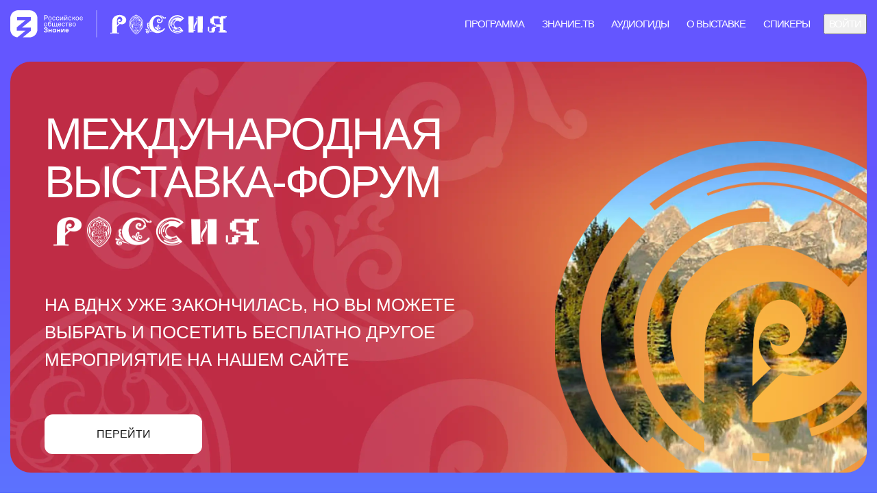

--- FILE ---
content_type: text/html; charset=utf-8
request_url: https://russia.znanierussia.ru/
body_size: 25196
content:
<!DOCTYPE html><html lang="ru"><head><meta charSet="utf-8"/><meta name="viewport" content="width=device-width, initial-scale=1, maximum-scale=1"/><link rel="shortcut icon" href="/favicons/favicon.ico" type="image/x-icon"/><link rel="icon" sizes="16x16" href="/favicons/favicon-16x16.png" type="image/png"/><link rel="icon" sizes="32x32" href="/favicons/favicon-32x32.png" type="image/png"/><link rel="apple-touch-icon-precomposed" href="/favicons/apple-touch-icon-precomposed.png"/><link rel="apple-touch-icon" href="/favicons/apple-touch-icon.png"/><link rel="apple-touch-icon" sizes="57x57" href="/favicons/apple-touch-icon-57x57.png"/><link rel="apple-touch-icon" sizes="60x60" href="/favicons/apple-touch-icon-60x60.png"/><link rel="apple-touch-icon" sizes="72x72" href="/favicons/apple-touch-icon-72x72.png"/><link rel="apple-touch-icon" sizes="76x76" href="/favicons/apple-touch-icon-76x76.png"/><link rel="apple-touch-icon" sizes="114x114" href="/favicons/apple-touch-icon-114x114.png"/><link rel="apple-touch-icon" sizes="120x120" href="/favicons/apple-touch-icon-120x120.png"/><link rel="apple-touch-icon" sizes="144x144" href="/favicons/apple-touch-icon-144x144.png"/><link rel="apple-touch-icon" sizes="152x152" href="/favicons/apple-touch-icon-152x152.png"/><link rel="apple-touch-icon" sizes="167x167" href="/favicons/apple-touch-icon-167x167.png"/><link rel="apple-touch-icon" sizes="180x180" href="/favicons/apple-touch-icon-180x180.png"/><link rel="apple-touch-icon" sizes="1024x1024" href="/favicons/apple-touch-icon-1024x1024.png"/><title>Выставка Россия на ВДНХ 2024 - Российское общество «Знание»</title><meta name="description" content="На ВДНХ открылась международная выставка-форум Россия 2024! Новости о мероприятии, спикеры, запись, регистрация на Россия 2024 и освещение всех событий - Российское общество «Знание»."/><meta name="og:title" content="Выставка Россия на ВДНХ 2024 - Российское общество «Знание»"/><meta name="og:description" content="На ВДНХ открылась международная выставка-форум Россия 2024! Новости о мероприятии, спикеры, запись, регистрация на Россия 2024 и освещение всех событий - Российское общество «Знание»."/><meta name="og:image" content="/img/share.jpeg"/><link rel="canonical" href="https://russia.znanierussia.ru"/><meta name="next-head-count" content="9"/><link rel="stylesheet" href="https://static.znanierussia.ru/production/js-sdk/latest/css/main.css" type="text/css"/><link rel="preload" href="https://static.znanierussia.ru/russia/production/_next/static/css/d59c1d6b36a89b47.css" as="style"/><link rel="stylesheet" href="https://static.znanierussia.ru/russia/production/_next/static/css/d59c1d6b36a89b47.css" data-n-g=""/><link rel="preload" href="https://static.znanierussia.ru/russia/production/_next/static/css/b517decebaa6e112.css" as="style"/><link rel="stylesheet" href="https://static.znanierussia.ru/russia/production/_next/static/css/b517decebaa6e112.css" data-n-p=""/><noscript data-n-css=""></noscript><script defer="" nomodule="" src="https://static.znanierussia.ru/russia/production/_next/static/chunks/polyfills-c67a75d1b6f99dc8.js"></script><script src="https://static.znanierussia.ru/russia/production/_next/static/chunks/webpack-78ee16ccbf82b185.js" defer=""></script><script src="https://static.znanierussia.ru/russia/production/_next/static/chunks/framework-467b11a89995b152.js" defer=""></script><script src="https://static.znanierussia.ru/russia/production/_next/static/chunks/main-982b4fd1ea2a1aa5.js" defer=""></script><script src="https://static.znanierussia.ru/russia/production/_next/static/chunks/pages/_app-4fe1e6f433179ad9.js" defer=""></script><script src="https://static.znanierussia.ru/russia/production/_next/static/chunks/2e7cde15-8bc9ff517b67010c.js" defer=""></script><script src="https://static.znanierussia.ru/russia/production/_next/static/chunks/29107295-3b74eb0551c947c5.js" defer=""></script><script src="https://static.znanierussia.ru/russia/production/_next/static/chunks/736-39830936b46fe960.js" defer=""></script><script src="https://static.znanierussia.ru/russia/production/_next/static/chunks/664-b63d0d8c80f30c87.js" defer=""></script><script src="https://static.znanierussia.ru/russia/production/_next/static/chunks/684-66c0c055435acb76.js" defer=""></script><script src="https://static.znanierussia.ru/russia/production/_next/static/chunks/73-53dc02ee27248d15.js" defer=""></script><script src="https://static.znanierussia.ru/russia/production/_next/static/chunks/173-31e877eb29e5a8eb.js" defer=""></script><script src="https://static.znanierussia.ru/russia/production/_next/static/chunks/978-fe29d9e9099e8e77.js" defer=""></script><script src="https://static.znanierussia.ru/russia/production/_next/static/chunks/912-6c08857f3a574a4e.js" defer=""></script><script src="https://static.znanierussia.ru/russia/production/_next/static/chunks/42-08918c662ce9c9bb.js" defer=""></script><script src="https://static.znanierussia.ru/russia/production/_next/static/chunks/653-6e38cc828137d23f.js" defer=""></script><script src="https://static.znanierussia.ru/russia/production/_next/static/chunks/pages/index-e67b6f3531e6b7a6.js" defer=""></script><script src="https://static.znanierussia.ru/russia/production/_next/static/f9heyQJvfYA6IiCVRJ1sG/_buildManifest.js" defer=""></script><script src="https://static.znanierussia.ru/russia/production/_next/static/f9heyQJvfYA6IiCVRJ1sG/_ssgManifest.js" defer=""></script></head><body><div id="__next"><div class="index_layout__qdPvl"><div class="LayoutConfines_wrapper__OaSiA"><header class="Header_header__xXQAu"><a class="Header_logoLink__Chz4l" href="/"><svg viewBox="0 0 316 40" fill="none" xmlns="http://www.w3.org/2000/svg" class="Header_logo__eoAf_"><path d="M54.756 9.494c.013 1.364-.997 2.184-2.31 2.172h-2.07v2.904h-.935V7.31h3.005c1.313-.013 2.335.82 2.31 2.184Zm-.922 0c0-.87-.568-1.325-1.54-1.325h-1.919v2.65h1.92c.971 0 1.54-.454 1.54-1.325ZM57.9 9.28c1.363-.026 2.474 1.123 2.45 2.689.024 1.565-1.087 2.714-2.45 2.689-1.351.025-2.475-1.124-2.45-2.69-.025-1.552 1.086-2.714 2.45-2.688Zm.038.745h-.089c-.87 0-1.527.744-1.527 1.957 0 1.212.644 1.956 1.527 1.956h.089c.87 0 1.527-.745 1.527-1.957 0-1.224-.644-1.957-1.527-1.957Zm5.77 0h.088a1.1 1.1 0 0 1 .77.29c.202.202.341.454.391.77h.884c-.1-1.111-.934-1.793-2.096-1.793-1.527-.025-2.462 1.162-2.449 2.69-.013 1.527.922 2.714 2.45 2.689 1.16 0 1.956-.695 2.095-1.793h-.883c-.051.303-.19.568-.392.77-.202.202-.454.29-.77.29h-.088c-.998.013-1.528-.896-1.528-1.957 0-1.06.53-1.97 1.528-1.957Zm5.479 0h.088a1.1 1.1 0 0 1 .77.29c.203.202.341.454.392.77h.884c-.101-1.111-.935-1.793-2.096-1.793-1.528-.025-2.462 1.162-2.45 2.69-.012 1.527.922 2.714 2.45 2.689 1.161 0 1.957-.695 2.096-1.793h-.884a1.41 1.41 0 0 1-.391.77c-.203.202-.455.29-.77.29h-.09c-.997.013-1.527-.896-1.527-1.957 0-1.06.53-1.97 1.528-1.957Zm3.383-.644v5.189h1.213l2.5-4.23v4.23h.883V9.38h-1.149l-2.55 4.268V9.381h-.897Zm8.434-.707c.96 0 1.515-.43 1.528-1.364h-.77c-.038.53-.278.795-.758.795-.454 0-.707-.252-.757-.795h-.77c.012.934.568 1.364 1.527 1.364Zm1.452 5.896h.884V9.38h-1.149l-2.55 4.268V9.381h-.884v5.189h1.212l2.5-4.23v4.23h-.013Zm6.704-1.692h-.883a1.41 1.41 0 0 1-.392.77c-.202.202-.454.29-.77.29h-.088c-.998.013-1.528-.896-1.528-1.957-.013-1.06.53-1.97 1.528-1.957h.088a1.1 1.1 0 0 1 .77.29c.202.203.341.455.391.771h.884c-.1-1.111-.934-1.793-2.096-1.793-1.527-.025-2.461 1.162-2.449 2.69-.012 1.527.922 2.714 2.45 2.689 1.174 0 1.969-.695 2.095-1.793Zm1.25-3.497v5.189h.884V12.94l.909-.896 1.767 2.512h1.074l-2.197-3.131 2.096-2.045h-1.099l-2.525 2.575V9.381h-.909Zm9.848 2.6c.025 1.566-1.086 2.715-2.45 2.69-1.35.025-2.474-1.124-2.449-2.69-.025-1.565 1.099-2.714 2.45-2.689 1.363-.038 2.474 1.124 2.449 2.69Zm-.884 0c0-1.212-.644-1.957-1.527-1.957h-.089c-.871 0-1.528.745-1.528 1.958 0 1.212.644 1.956 1.528 1.956h.089c.883-.012 1.527-.745 1.527-1.957Zm6.389-.404v.518h-3.662c.025 1.225.783 1.843 1.503 1.83h.075c.594 0 1.061-.302 1.187-.883h.884c-.189 1.023-1.061 1.616-2.134 1.616-1.313.013-2.411-.96-2.399-2.702-.025-1.73 1.149-2.702 2.374-2.676 1.3-.013 2.184.972 2.172 2.297Zm-.884-.189c-.025-.896-.556-1.364-1.237-1.364h-.089c-.618 0-1.237.38-1.401 1.364h2.727Zm-55.918 9.47c-.025-1.567 1.099-2.715 2.45-2.69 1.363-.025 2.474 1.123 2.449 2.69.025 1.565-1.086 2.713-2.45 2.688-1.35.038-2.474-1.123-2.449-2.689Zm.884 0c0 1.211.644 1.956 1.528 1.956h.088c.871 0 1.528-.745 1.528-1.957 0-1.212-.644-1.957-1.528-1.957h-.088c-.884.013-1.528.745-1.528 1.957Zm5.138-.405c0-.77.038-1.401.114-1.894.076-.492.227-.884.467-1.187.366-.467.972-.694 1.806-.694h1.149c.353 0 .48-.1.48-.379v-.176h.832v.303c0 .72-.303 1.01-1.186 1.01h-1.313c-1.15 0-1.566.618-1.616 1.982.34-.518 1.073-.972 1.868-.972 1.275-.013 2.298.972 2.285 2.462.026 1.477-.997 2.663-2.424 2.638-1.616.013-2.462-1.161-2.462-3.093Zm.897.404c0 1.149.606 1.97 1.527 1.97h.064c.909.025 1.502-.846 1.49-1.894 0-1.048-.607-1.793-1.49-1.793h-.063c-.859 0-1.528.707-1.528 1.717Zm12.398 3.99h.833v-2.109h-.884v-4.456h-.883v4.456h-2.235v-4.456h-.884v4.456h-2.222v-4.456h-.884v5.189h7.159v1.376Zm6.01-2.917c-.19 1.023-1.06 1.616-2.134 1.616-1.313.013-2.412-.96-2.399-2.702-.025-1.73 1.149-2.701 2.374-2.676 1.3-.013 2.171.972 2.159 2.298v.517h-3.662c.025 1.225.783 1.844 1.503 1.831h.1c.594 0 1.061-.303 1.187-.884h.872Zm-3.599-1.654h2.74c-.025-.896-.568-1.363-1.237-1.363h-.089c-.63 0-1.25.378-1.414 1.363Zm7.007-1.363h.089a1.1 1.1 0 0 1 .77.29c.202.202.34.455.391.77h.884c-.1-1.11-.934-1.793-2.096-1.793-1.527-.025-2.462 1.162-2.449 2.69-.013 1.527.922 2.714 2.45 2.689 1.16 0 1.956-.695 2.095-1.793h-.884c-.05.303-.189.568-.391.77-.202.202-.455.29-.77.29h-.089c-.997.013-1.527-.896-1.527-1.956s.53-1.97 1.527-1.957Zm5.29 4.545V19h1.718v-.72h-4.318v.72h1.717v4.457h.884Zm6.881-1.477c.013.82-.72 1.49-1.73 1.477H85.65v-5.19h2.437c1.06 0 1.654.569 1.654 1.314 0 .631-.34 1.048-.947 1.225.53.05 1.073.492 1.073 1.174Zm-3.32-1.515h1.44c.542 0 .87-.303.87-.796 0-.467-.34-.72-.947-.72h-1.363v1.516Zm2.437 1.464c0-.454-.329-.757-.985-.757h-1.452v1.603h1.427c.681 0 1.01-.303 1.01-.846Zm6.767-1.073c.025 1.566-1.086 2.715-2.45 2.69-1.35.024-2.474-1.124-2.449-2.69-.025-1.566 1.098-2.714 2.45-2.69 1.35-.024 2.461 1.137 2.449 2.69Zm-.884 0c0-1.212-.644-1.957-1.528-1.957h-.088c-.871 0-1.528.745-1.528 1.957 0 1.212.644 1.957 1.528 1.957h.088c.871 0 1.528-.732 1.528-1.957ZM53.304 28.66c.82-.24 1.25-.846 1.25-1.579 0-1.262-.96-2.108-2.714-2.108-.657 0-1.2.126-1.629.391a2.41 2.41 0 0 0-.947.973c-.202.378-.303.77-.328 1.148h1.401c.05-.378.19-.694.442-.934.253-.24.619-.353 1.086-.353.833 0 1.288.34 1.288.883 0 .619-.43.973-1.225.973h-.922v1.25h.998c.82 0 1.25.315 1.25.921 0 .644-.467.972-1.351.972-.972 0-1.49-.404-1.616-1.25h-1.402c.101 1.591 1.137 2.488 2.993 2.488 1.691 0 2.79-.821 2.79-2.185 0-.429-.127-.782-.379-1.048-.253-.265-.58-.442-.985-.543Zm5.884.454H57.18v-1.957h-1.35v5.19h1.35v-2.135h2.008v2.134h1.35v-5.189h-1.35v1.957Zm6.224-1.957h1.35v5.19h-1.35v-.72c-.265.467-.795.82-1.553.82-1.073.013-2.247-.96-2.222-2.69-.013-1.741 1.06-2.713 2.222-2.688.77 0 1.326.353 1.553.82v-.732Zm0 2.588c0-.997-.53-1.603-1.174-1.603h-.076c-.631-.013-1.187.694-1.174 1.59-.013.91.543 1.63 1.174 1.617h.076c.644 0 1.174-.606 1.174-1.604Zm6.085-.63H69.49v-1.958h-1.351v5.19h1.35v-2.135h2.008v2.134h1.351v-5.189h-1.35v1.957Zm4.078 1.741v-3.699h-1.35v5.19h1.792l1.894-3.738v3.737h1.351v-5.189h-1.805l-1.882 3.7Zm9.633-1.174c0 .101 0 .265-.025.493h-3.497c.05.694.606 1.174 1.174 1.174h.089c.48 0 .82-.278.909-.657h1.338c-.253 1.035-1.073 1.742-2.348 1.742-1.3.026-2.488-1.035-2.462-2.689-.013-1.553.947-2.714 2.462-2.689 1.502-.012 2.373 1.124 2.36 2.626Zm-1.313-.543c-.025-.618-.504-.997-1.073-.997h-.075c-.569 0-1.036.379-1.074.997h2.222ZM28.041 0H11.54C5.164 0 0 5.164 0 11.54v16.5c0 5.266 3.522 9.697 8.333 11.086.454.126.934.24 1.414.316l.58.075.089-.075 12.007-9.76H9.443v-4.734L22.41 14.405H9.949v-4.52h20.175v4.735L17.158 25.162h12.966v4.735L18.37 39.442l-.177.139h9.848c.619 0 1.225-.051 1.805-.14a11.625 11.625 0 0 0 3.498-1.148c3.699-1.92 6.236-5.795 6.236-10.252V11.54C39.58 5.176 34.418 0 28.04 0Zm245.475 10.946c-1.616.177-2.753-.151-2.753-.151s1.326 1.262 1.238 3.358c-.127 3.106-3.7 5.542-4.028 9.38-.278 3.27 1.313 5.657 1.313 5.657l-1.742.126L267.38 8.8l-7.449-.089.404 23.749h7.221l-.012-2.248c.568-.126 1.742-.315 2.942-.113 0 0-1.692-1.768-1.263-4.495.619-4.002 3.523-5.24 3.674-9.734.088-2.853-.947-4.293-.947-4.293s.859.076 1.54.064l.064 20.819h7.31l.063-23.749h-7.449l.038 2.235Zm-34.278 9.507c0 2.79 2.235 5.05 4.974 5.05a4.913 4.913 0 0 0 3.359-1.326l5.037 5.922c-2.31 2.222-5.416 3.573-8.825 3.573-7.146 0-12.928-5.947-12.928-13.295s5.782-13.294 12.928-13.294c3.964 0 7.525 1.843 9.898 4.734l-5.795 5.227a4.933 4.933 0 0 0-3.674-1.641c-2.739 0-4.974 2.26-4.974 5.05Zm9.305 7.474c-2.98 2.07-9.192 2.26-12.259-2.626-4.647-7.398 1.666-14.847 7.953-14.847 4.142 0 6.439 2.21 6.439 2.21l.569-.632s-2.5-2.93-7.462-3.068c-7.335-.202-15.352 9.052-9.305 18.483 3.99 6.237 11.893 6.237 15.769 3.586l-.315-.669s-2.387 1.616-6.035 1.515c-4.546-.126-6.995-2.815-6.995-2.815l.833-.998s2.601 2.222 6.338 2.109c2.866-.089 4.962-1.591 4.962-1.591l-.492-.657Zm-9.848-9.645c1.161-3.346 3.32-3.712 2.828-4.672-.48-.972-5.441 1.364-5.858 6.35-.429 4.988 4.419 10.215 9.911 8.523 4.204-1.3 2.31-2.98 1.123-2.437-1.06.492-2.436.619-3.509.467 0 0 1.843 1.237-.468 1.288-2.815.063-4.772-2.714-4.772-2.714l1.477-1.187c.013-.013-1.881-2.273-.732-5.618Zm5.656-8.636c-.038 0-5.151-.366-8.863 4.23-3.232 3.989-2.171 8.989-2.171 8.989l1.022-.177s-1.464-4.533 1.818-8.85c3.169-4.192 8.156-4.192 8.194-4.192ZM236.46 21.11l1.137-.177s-.127-1.313.214-2.45c.328-1.136.745-2.083.505-2.158-.252-.089-1.957 1.01-1.856 4.785Zm-10.037-11.048c-.341-.113-.77-.025-.972.303-.177.29-.088.682.227.821a.642.642 0 0 0 .215.038c.076 0 .177-.025.252.013.101.05.063.164-.012.214-.101.076-.253.025-.366-.025-.783-.366-1.44-.972-2.084-1.553-.151-.126-.29-.265-.429-.391-.24-.215-.48-.417-.72-.619a7.847 7.847 0 0 0-.77-.556 6.57 6.57 0 0 0-.833-.441c-.038-.013-.076-.038-.126-.05a3.705 3.705 0 0 0-.909-.228 3.974 3.974 0 0 0-1.162.05c-.05.013-.202.05-.126.127a.29.29 0 0 0 .063.037 6.416 6.416 0 0 1 1.503.632c.277.164.542.34.782.53.253.202.48.417.695.644.214.227.416.48.593.745.227.34.391.72.631 1.048.228.303.543.555.947.53.215-.013.43-.088.644-.101.19-.013.392.038.568.088.366.114.733.278 1.124.253.694-.05 1.212-.796.947-1.452a1.04 1.04 0 0 0-.682-.657ZM200.011 28.37c.619-.265 1.389-.58 2.02-.202.164.101.29-.139.139-.252a3.683 3.683 0 0 0-3.093-.53c-.152.037-.303.1-.455.163.025-.353-.303-.681-.669-.732-.53-.075-.871.404-.821.897.026.252.127.48.291.669.189.214.467.328.745.379.656.113 1.262-.127 1.843-.392Zm1.452-8.56c.366.025.669-.227.77-.568a.9.9 0 0 0-.328-.985 1.142 1.142 0 0 0-1.099-.139c-.884.341-1.098 1.351-1.048 2.21.063.909.392 1.805.316 2.727a3.702 3.702 0 0 1-.164.745c-.076.24-.139.517-.063.757.075.24.328.455.568.467a.895.895 0 0 0 .151.733.88.88 0 0 0 .619.34.713.713 0 0 0 .076.657c.151.202.379.29.618.278 0 .379.468.707.733.896.227.164.454.329.681.505.114.076.228.164.341.24.127.088.215.215.329.316.063.05.227.164.252 0 0-.038-.013-.076-.025-.114-.089-.252-.215-.492-.328-.732a5.97 5.97 0 0 0-.303-.53c-.114-.177-.228-.354-.341-.518a2.833 2.833 0 0 1-.177-.24c-.025-.025-.189-.202-.177-.227.101-.404-.227-.82-.631-.897a.886.886 0 0 0-.025-.757c-.101-.215-.316-.379-.543-.455a.706.706 0 0 0-.025-.555c-.089-.19-.266-.328-.341-.518-.076-.19.025-.34.151-.467.139-.139.291-.278.379-.454a1.15 1.15 0 0 0 .076-.682c-.089-.48-.417-.859-.682-1.25-.202-.29-.442-.732-.328-1.111a.69.69 0 0 0 .568.328Zm6.388 11.918a23.76 23.76 0 0 0-5.025-2.461c-.984-.341-2.045-.606-3.093-.367-.909.215-1.742.846-1.982 1.78-.114.443-.063.897.126 1.301.19.404.505.732.859.972.782.556 1.868.77 2.765.379.795-.341 1.363-1.149 1.25-2.045-.051-.404-.253-.808-.581-1.06a1.46 1.46 0 0 0-1.136-.291c-.392.05-.758.277-.96.618-.215.38-.227.897.063 1.25a.929.929 0 0 0 1.086.24c.341-.164.467-.593.353-.934-.012-.025-.025-.05-.037-.089.353.19.517.657.353 1.036-.215.517-.808.72-1.326.593-1.06-.265-1.54-1.603-.972-2.525a1.744 1.744 0 0 1 1.237-.808c.518-.088 1.011.101 1.44.392.454.303.846.694 1.288 1.01.441.302.934.492 1.464.618.732.164 1.477.19 2.184.442.215.076.417.164.619.265.189.101.366.24.543.366.139.089.29-.113.177-.227a3.294 3.294 0 0 0-.695-.455Zm17.196-5.542c-.429-.24-.896.101-1.098.48-.202.391-.43.757-.72 1.098a4.414 4.414 0 0 1-2.21 1.338 7.19 7.19 0 0 1-1.565.215 6.179 6.179 0 0 1-1.604-.151c-.517-.14-.984-.38-1.338-.783a2.36 2.36 0 0 1-.593-1.326 2.449 2.449 0 0 1 .353-1.54c.253-.404.657-.745 1.137-.808.505-.063 1.073.19 1.199.72.063.265.013.555-.189.744a.654.654 0 0 1-.581.177c.101-.328-.139-.707-.493-.757-.467-.063-.833.391-.808.833.026.454.367.82.783.985a1.43 1.43 0 0 0 1.275-.165c.392-.265.644-.694.707-1.161.076-.505-.063-1.048-.34-1.477-.266-.417-.67-.732-1.162-.834-.492-.1-1.01.013-1.452.253-.379.215-.694.53-.947.884a4.93 4.93 0 0 0-.454.795c-.063.14-.127.278-.177.43-.051.138-.088.302-.164.429-.038-.089-.051-.19-.076-.278a2.212 2.212 0 0 0-.101-.265 2.348 2.348 0 0 0-.265-.492 2.963 2.963 0 0 0-1.351-1.137c-.556-.227-1.263-.265-1.704.202-.177.19-.303.442-.291.707.013.265.152.505.341.682.227.215.505.354.77.53.126.089.253.19.354.316.05.063.088.126.126.202.038.1.05.19.05.303 0 .038 0 .088.038.114.038.025.076.012.114-.013.278-.354.29-.871.05-1.25a1.01 1.01 0 0 0-.227-.24c-.113-.088-.227-.139-.341-.215-.101-.063-.227-.189-.202-.328.026-.139.177-.164.291-.139.24.063.429.329.555.53.126.203.227.43.316.657.177.48.29.972.53 1.427.505.921 1.503 1.389 2.487 1.628 1.174.278 2.424.341 3.624.253.328-.025.656-.063.972-.114a8.06 8.06 0 0 1-3.573.644c-1.439-.076-2.853-.568-4.078-1.338a10.016 10.016 0 0 1-3.093-3.043c-.884-1.35-1.44-2.904-1.692-4.494a13.326 13.326 0 0 1 .101-4.849c.316-1.578.922-3.105 1.906-4.38.922-1.187 2.197-2.134 3.637-2.589a5.944 5.944 0 0 1 4.481.392 5.846 5.846 0 0 1 3.056 4.33c-.493-.038-.909.316-1.035.783-.076.278-.064.568.012.846-.24.366-.543.694-.896.947-.619.442-1.414.669-2.172.53-.669-.114-1.288-.518-1.628-1.098a1.985 1.985 0 0 1-.064-1.932c.177-.354.48-.67.859-.796.341-.113.77-.025.922.316a.763.763 0 0 0-.909.114c-.278.252-.303.694-.139 1.022.176.341.555.543.921.556.366.012.72-.152.985-.417.253-.265.417-.618.429-.997.013-.392-.138-.77-.366-1.073-.53-.695-1.464-.897-2.285-.682-.757.19-1.389.72-1.78 1.389a3.109 3.109 0 0 0-.366 2.222c.164.77.606 1.49 1.199 1.995.644.555 1.477.858 2.323.896 1.717.101 3.295-.858 4.242-2.273.076-.1.139-.214.202-.328.329.038.67-.19.77-.517.127-.404-.075-.808-.391-1.061.24-1.553-.189-3.207-1.098-4.495-1.124-1.578-2.917-2.613-4.798-2.967-2.159-.404-4.406.038-6.351 1.01-1.717.846-3.194 2.121-4.33 3.65-2.222 2.966-3.447 6.83-2.929 10.529.454 3.282 2.146 6.25 4.785 8.244a12.562 12.562 0 0 0 3.636 1.92c1.3.441 2.689.656 4.065.63a12.245 12.245 0 0 0 4.129-.808c1.313-.492 2.55-1.199 3.636-2.095a11.726 11.726 0 0 0 1.502-1.465c.228-.265.455-.543.657-.833.215-.303.417-.67.417-1.048a.98.98 0 0 0-.379-.783c-.089-.025-.114-.05-.139-.063Zm-7.941-4.457a.88.88 0 0 0-.278-.53c-.341-.316-.859-.316-1.25-.126-.442.202-.77.606-.997 1.022a3.082 3.082 0 0 0-.379 1.503c-.228-.013-.493 0-.619.227-.101.177-.025.417.177.467.05.013.101.013.164.013.05 0 .114-.013.152.012.037.038.05.127.063.177.025.076.037.152.063.215.038.139.076.278.101.404.038.164.063.48.214.568.038.025.089.038.139.025.051-.025.063-.088.089-.139.063-.214.113-.429.139-.644a1.618 1.618 0 0 0 0-.34c0-.038-.013-.316-.038-.329.202.05.442-.063.505-.277.063-.215-.076-.442-.278-.518 0-.366.101-.72.278-1.048.088-.151.189-.328.366-.379.139-.038.315.038.29.202-.025.177-.189.303-.265.455a.72.72 0 0 0-.05.429c.05.278.265.53.542.58.316.064.67-.088.821-.378.051-.088-.063-.177-.139-.126-.012 0-.038.012-.05.038-.051.075-.164.063-.228.025-.101-.063-.113-.202-.088-.303.038-.24.253-.417.404-.606.101-.19.177-.392.152-.619Zm-47.926-7.903c.202 5.48-4.47 6.653-6.275 6.653-1.805 0-2.538-.379-2.917-.467-.265-.063-4.343 4.053-4.343 4.381v8.08c0 .265 2.134.228 2.5.228.366 0 .354.29.354.618 0 .303-.051.581-.379.581-.455 0-4.141-.151-5.82-.151-1.68 0-5.606.189-6.086.151-.24-.013-.303-.24-.315-.58-.013-.253.063-.556.315-.607.139-.025.821 0 1.654 0 .695 0 .897-.24.897-.24s0-12.928.202-17.082c.58-7.158 7.171-8.547 10.769-8.547 3.522-.013 9.267 2.083 9.444 6.982Zm-5.783 0c.177-2.134-1.25-4.369-3.712-4.369-2.032 0-3.509 1.844-3.8 4.318-.29 2.475-.252 8.106-.252 8.106l2.676-2.538s-2.083-1.843-1.704-4.002c.379-2.16 2.02-2.487 2.74-2.475.732.013 1.856.707 1.641 1.957-.202 1.15-1.187 1.275-1.553 1.275-.518 0-.833-.176-1.073-.48-.038-.05-.089-.202-.126-.202-.051.013-.026.367.113.733.215.568.745 1.224 1.881 1.212 1.717-.025 3.005-1.566 3.169-3.535Zm152.59-4.722v.644a.538.538 0 0 1-.542.543h-1.112v1.186a.538.538 0 0 1-.542.543h-2.904v17.07h2.866c.303 0 .543.24.543.543v1.161h1.161c.303 0 .543.24.543.543v.644c0 .303-.24.543-.543.543h-10.87a.539.539 0 0 1-.543-.543v-.67c0-.302.24-.542.543-.542h1.186v-6.83h-5.138v1.187c0 .302-.24.542-.543.542h-1.187v4.583c0 .303-.24.543-.543.543h-1.174v1.174c0 .303-.24.543-.543.543h-5.757a.539.539 0 0 1-.543-.543v-1.161h-1.186a.538.538 0 0 1-.543-.543v-5.795c0-.303.239-.543.543-.543h.643c.303 0 .543.24.543.543v6.338h3.409v-4.608c0-.303.24-.543.543-.543h1.149V24.48c0-.303.24-.542.543-.542h4.621v-1.68h-2.929a.539.539 0 0 1-.543-.542v-1.187h-2.841a.539.539 0 0 1-.543-.543v-1.187h-1.174a.539.539 0 0 1-.543-.543v-5.732c0-.303.24-.542.543-.542h1.187-.013v-1.187c0-.303.24-.543.543-.543h1.174V9.078c0-.303.24-.543.543-.543h7.436c.303 0 .543.24.543.543v1.186h3.447V9.078c0-.303.24-.543.543-.543h7.474c.29.038.53.277.53.568Zm-8.547 9.721h-1.187a.539.539 0 0 1-.543-.543v-6.274h-8.522v6.817h1.162c.303 0 .543.24.543.543v1.187h8.547v-1.73Zm-114.032-2.638c.278 1.073.404 2.21.366 3.37-.038 1.655-.379 3.384-1.01 5.127a19.09 19.09 0 0 1-1.061 2.411 23.372 23.372 0 0 1-1.313 2.235c-1.881 2.79-4.305 5.037-6.476 5.984l-.215.088-.177-.138a33.567 33.567 0 0 1-2.601-2.096 29.233 29.233 0 0 1-2.171-2.147c-1.275-1.4-2.323-2.878-3.119-4.368-.757-1.427-1.313-2.879-1.616-4.343a13.643 13.643 0 0 1-.265-4.154 12.571 12.571 0 0 1 2.273-6.148 12.316 12.316 0 0 1 2.209-2.386 13.38 13.38 0 0 1 2.778-1.793c1.01-.48 1.578-.834 1.881-1.036.29-.202.391-.29.391-.303l.215-.315.328.252s.796.568 1.818 1.073c.745.367 1.452.77 2.096 1.187A17.64 17.64 0 0 1 189.494 10c.518.442.997.922 1.427 1.427.416.48.795.997 1.123 1.515a12.41 12.41 0 0 1 1.364 3.245Zm-.417 3.358c.076-3.396-1.199-8.105-7.714-11.312a14.768 14.768 0 0 1-1.666-.96c-.064.05-.139.101-.228.164-.467.329-1.161.695-2.032 1.124-3.876 1.856-6.414 5.48-6.793 9.684-.303 3.295.505 9.784 9.267 16.261 1.995-.934 4.192-3.017 5.934-5.606 2.007-3.03 3.156-6.35 3.232-9.355Zm-.783-1.023c.531 9.166-8.168 14.797-8.168 14.797-2.248-1.35-8.232-5.429-8.787-13.622a7.583 7.583 0 0 1-.026-.543c0-.265 0-.518.013-.783.013-.253.038-.505.063-.758a6.9 6.9 0 0 1 .114-.72c.05-.227.101-.454.164-.681.063-.215.126-.442.202-.657.076-.214.151-.416.24-.618.088-.202.176-.404.277-.594.101-.189.202-.378.316-.568.051-.088.114-.176.164-.265.089-.139.177-.278.278-.417.088-.113.164-.24.252-.353.139-.177.278-.366.43-.53.151-.177.29-.341.454-.505.152-.164.303-.316.467-.467.152-.152.316-.29.48-.43.152-.139.316-.265.48-.391.151-.126.316-.24.48-.366.151-.114.315-.228.467-.329.151-.1.303-.201.454-.303.139-.088.291-.176.442-.265.139-.075.278-.164.417-.24a3.76 3.76 0 0 1 .391-.202c.114-.063.24-.113.354-.176.101-.05.214-.101.315-.152l.265-.113c.076-.026.152-.064.215-.089.051-.025.114-.038.164-.063.038-.013.063-.025.101-.038 0 0 .026-.012.038-.012.013-.026 8.03 2.563 8.484 10.453Zm-5.34-8.42c-.429.264-.606.845-.682 1.287-.05.265-.063.518-.063.707.088-.05.189-.1.303-.139a.99.99 0 0 1 .543-.025c.012-.088.025-.215.063-.34.05-.19.114-.367.202-.531a2.06 2.06 0 0 1 .328-.467c-.24-.177-.467-.341-.694-.493Zm.126 5.112a.165.165 0 0 1 .063-.164c.19-.138.657-.58.568-1.414-.101-1.06-.53-1.2-.53-1.2s-.316.531-1.035.342c0 0-.051.139.189.518.114.176.139.403.126.58a.92.92 0 0 1 .089.379c.025.53-.328 1.111-1.035 1.162h-.253c0 .378-.05.732-.139 1.047a2.77 2.77 0 0 1-.366.808c-.278.404-.568.543-.581.556l-.088.038-.076-.063a2.578 2.578 0 0 1-.644-.783 2.794 2.794 0 0 1-.303-.783 2.759 2.759 0 0 1-.088-.631 1.596 1.596 0 0 1-.354.038c-.277 0-.568-.076-.82-.215-.417-.227-.657-.606-.632-1.01.013-.366.139-.644.379-.808.303-.214.695-.177.934-.139 0-.025 0-.05-.012-.075a.844.844 0 0 0-.53-.67c-.177-.05-.998-.24-1.818.43-.897.744-.165 2.272-.165 2.272s-1.565.025-1.919 1.162c-.252.782 0 1.628.581 1.856.354.1 1.01.24 1.389-.076a1.398 1.398 0 0 1-.518-.492.908.908 0 0 1-.088-.632c.05-.227.189-.442.391-.618.202-.165.43-.253.657-.253.29 0 .555.114.783.341.202.202.353.48.429.77.038.152.05.303.05.442.164.013.455.038.77.114.278.075.531.176.733.303.265.164.442.378.555.618l.026.05-.013.051c0 .013-.088.316-.391.619a2.17 2.17 0 0 1-.619.43c-.265.113-.556.189-.884.201.051.19.088.392.088.58 0 .291-.075.531-.202.733a.897.897 0 0 1-.656.392c-.076.012-.152.012-.215.012-.328 0-.58-.1-.77-.303-.189-.202-.252-.467-.278-.707-.227-.038-.757-.05-.972.619-.277.871.657 1.477.657 1.477l-.025.025c-.367.177-.531.657-.505 1.035.025.316.151.695.467.821.075.025.164.038.24.063.138.038.252.14.353.24.152.14.265.328.316.518a.832.832 0 0 1-.051.58.896.896 0 0 1-.278.329.716.716 0 0 1-.328.1h-.113c.025.102.063.228.126.38.113.277.328.669.694.883.379.228.846.253 1.402.063.429-.151.744-.416.921-.808.354-.757.139-1.817-.05-2.461-.013.025-.026.063-.038.088a.97.97 0 0 1-.303.366c-.152.114-.354.177-.581.202-.202.025-.404 0-.593-.063a1.645 1.645 0 0 1-.505-.278 1.814 1.814 0 0 1-.606-.985c-.051-.189-.063-.391-.051-.58.013-.202.063-.404.152-.581.088-.19.227-.366.391-.518.177-.164.391-.303.644-.404.593-.252 1.124-.315 1.603-.19a3.54 3.54 0 0 1 .127-.643 3.38 3.38 0 0 1 .353-.783c.19-.303.429-.555.707-.77l.089-.063.088.05c.013.013.278.152.555.53.152.215.291.455.379.733.101.29.164.606.19.947.315-.101.656-.126 1.035-.101.492.038.921.252 1.224.593.139.152.24.341.316.543.076.19.114.391.126.593.013.354-.088.695-.265.96-.202.29-.517.48-.896.53-.19.026-.366.026-.543-.025a1.546 1.546 0 0 1-.391-.177 1.761 1.761 0 0 1-.228-.19c-.669.986-.568 2.008-.252 2.614.278.53.745.834 1.275.808.568-.025.997-.252 1.275-.656.152-.227.215-.442.24-.556-.126-.113-.379-.391-.391-.757-.013-.316.139-.619.454-.897a.976.976 0 0 1 .833-.265c.139-.252.543-1.123-.34-1.83 0 0 .909-1.39.303-2.235a.98.98 0 0 1-.266.518.95.95 0 0 1-.58.29c-.038.013-.089.013-.127.013a.853.853 0 0 1-.517-.177c-.341-.265-.518-.58-.543-.947 0-.088 0-.177.012-.253h-.138c-.165 0-.379-.012-.619-.063a2.513 2.513 0 0 1-.846-.353c-.316-.202-.581-.493-.808-.833l-.05-.076.05-.076c.013-.013.177-.265.568-.505a2.92 2.92 0 0 1 .758-.328c.29-.076.593-.114.921-.114a.644.644 0 0 1 0-.215c.026-.34.215-.63.543-.87.202-.14.404-.203.606-.215a.886.886 0 0 1 .531.139c.164.1.303.24.404.404a.92.92 0 0 1 .126.53c-.013.076-.025.164-.063.227.404-.164.833-.467.896-.997.114-.947-.922-1.642-2.765-1.579-.025-.063-.088-.126-.101-.201Zm-.063 2.98c-1.237-.013-1.843.556-2.02.758.341.517.821.846 1.414.972.353.076.644.063.77.05.114-.34.328-.618.455-.757-.076-.089-.202-.228-.316-.392a2.492 2.492 0 0 1-.265-.517l-.038-.114Zm-2.626 11.918a.848.848 0 0 0 .808.127.83.83 0 0 0 .366-.265c.051-.05.114-.14.063-.215a.383.383 0 0 0-.088-.063l-.126-.076a2.465 2.465 0 0 0-.24-.139.415.415 0 0 0-.24-.05.295.295 0 0 0-.202.113.743.743 0 0 1-.177.165.378.378 0 0 1-.101.05c-.013 0-.038.013-.05.013-.013 0-.013-.013-.013-.026 0-.075.05-.151.076-.214.038-.076.075-.14.113-.202a.59.59 0 0 0 .063-.215.86.86 0 0 0-.075-.43c-.038-.062-.076-.126-.139-.176l-.152-.151a.138.138 0 0 1-.038-.089c-.012-.025-.05-.038-.063-.012-.101.201-.315.302-.442.48a.462.462 0 0 0-.088.315.868.868 0 0 0 .126.34c.063.115.127.253.101.38-.189-.05-.303-.228-.454-.354a.526.526 0 0 0-.291-.114.878.878 0 0 0-.315.064c-.114.05-.215.126-.316.214-.013.013-.013.038 0 .038a1.6 1.6 0 0 0 .429.442.523.523 0 0 0 .266.126.78.78 0 0 0 .34-.025.58.58 0 0 1 .329-.013c.05.101-.026.215-.089.278-.075.088-.151.177-.176.29a.58.58 0 0 0 .075.354c.063.114.127.227.202.34.038.051.063.114.101.165.026.05.063.101.127.076.05-.013.063-.063.063-.114.012-.05.025-.088.075-.126.038-.038.089-.063.139-.101a.28.28 0 0 0 .101-.139c.026-.05.038-.114.051-.164l.038-.19a.784.784 0 0 0-.038-.416.4.4 0 0 1-.139-.29Zm2.588-.757a4.075 4.075 0 0 1-.164-.341 3.03 3.03 0 0 1-.177-.682c-.126 0-.252-.025-.379-.05a1.445 1.445 0 0 1-.429-.19 2.025 2.025 0 0 1-.631-.707 2.164 2.164 0 0 1-.227-.681 4.327 4.327 0 0 1-.051-.43c-.555-.113-1.363 0-1.666.038v.19a2.506 2.506 0 0 1-.215.96 1.823 1.823 0 0 1-1.086.959 2.231 2.231 0 0 1-.543.126c.013.139.013.328 0 .543a3.079 3.079 0 0 1-.05.34c.48-.113 2.184-.593 2.841-1.729 0-.013 1.237 1.578 2.777 1.654Zm-3.977-7.095c-.467-.203-1.023-.165-1.641.1-.947.404-1.124 1.175-.972 1.755.151.606.681 1.187 1.414 1.111.719-.063.757-.669.745-.934 0-.076.037-.151.113-.164.076-.013.152.025.177.088.063.152.189.493.29.935.127-.013.354-.038.632-.063.53-.038.997-.038 1.388.012a3.7 3.7 0 0 1 .455-.808c.025-.025.05-.05.076-.05a.164.164 0 0 1 .164.063c.012.012.101.151.265.265.215.139.454.19.732.151.707-.1.935-.707.922-1.199-.025-.644-.467-1.376-1.402-1.452-.719-.05-1.287.126-1.704.543-.316.316-.417.631-.417.644l-.101.316c-.012.025-.05.025-.063 0l-.113-.316s-.063-.19-.215-.404c-.151-.177-.391-.442-.745-.593Zm.631.075c.127.114.24.24.341.392.038.063.076.126.114.176.076-.139.189-.303.353-.467.165-.164.354-.303.569-.404-.038-.795-.291-1.3-.505-1.59a1.593 1.593 0 0 0-.367-.392c-.404.328-.681.77-.846 1.3a2.646 2.646 0 0 0-.113.682c.164.063.316.164.454.303Zm-.454 3.106c0 .025.013.05.013.076.025.164.05.328.063.48.328-.05 1.098-.152 1.691-.05v-.051a2.56 2.56 0 0 1 .101-.518c-.707-.063-1.54.025-1.868.063Zm-2.689-7.209-.101.151a.987.987 0 0 1-.606.404c-.202.051-.43.064-.682.026-.063-.013-.126-.013-.177-.026.076.051.152.101.24.152.556.303 1.098.303 1.629.025.644-.34.757-.96.644-1.426-.127-.53-.518-.897-.947-.897-.329 0-.695.303-.77.644-.076.328.113.631.542.846l.228.101Zm.479.972c.291.076.556.29.745.606a3.3 3.3 0 0 1 .114.215c.593-.026 1.06-.202 1.389-.53.189-.19.278-.38.315-.455-.214-.417-.694-.619-1.06-.707-.303-.076-.594-.101-.732-.114a1.486 1.486 0 0 1-.064.228 1.761 1.761 0 0 1-.707.757Zm.468-7.954c.025.316.012.631-.051.96.013-.038.657.202.72.227.265.139.492.354.606.631.075.177.113.404.088.594l-.025.164-.164-.05s-.543-.178-.871.05c-.165.113-.24.303-.253.58-.013.29.177.569.492.745.341.19.897.29 1.389-.037.265-.177.43-.468.543-.758.139-.354.202-.732.19-1.111-.013-.34-.19-.67-.392-.934a2.894 2.894 0 0 0-.757-.707c-.745-.48-1.276-.505-1.515-.48-.013.063-.013.1 0 .126Zm4.494 1.073c0-.19 0-.555.063-.972.013-.113.038-.214.063-.316-.189.051-.542.19-.959.493-.391.29-.606.732-.745 1.187a2.29 2.29 0 0 0-.063 1.2c.076.34.202.694.454.933.19.19.455.266.796.253.53-.025.783-.455.757-.859-.012-.252-.151-.53-.479-.606a1.064 1.064 0 0 1-.165-.252c-.012-.038-.012-.076-.025-.114-.025-.227-.012-.631.303-.947Zm-1.401 2.74a1.45 1.45 0 0 1-.354-.58c-.063.189-.151.353-.252.492a1.59 1.59 0 0 1-.392.378c-.075.05-.151.089-.227.127 0 .126.025.378.089.669.138.543.391.985.77 1.326.088-.064.252-.203.404-.43.202-.303.442-.846.442-1.717a1.048 1.048 0 0 1-.48-.265Zm.442-4.381a8.458 8.458 0 0 1-.821-.555.307.307 0 0 0-.341-.026c-.24.14-.707.341-.959.455-.076.038-.089.139-.013.19.303.189.833.555 1.061.719a.17.17 0 0 0 .214 0l.871-.606c.051-.05.051-.14-.012-.177Zm1.401 1.793c.063.012.126.025.202.012.063 0 .189-.025.215-.088 0-.013 0-.038-.013-.063-.025-.038-.063-.05-.101-.063a.463.463 0 0 0-.316.038c-.025.012-.037.025-.05.038-.013.012-.025.037-.013.063 0 .038.038.05.076.063Zm-5.34-2.563c.075.126.151.29.227.505.025.088.05.164.076.252.429-.24 1.792-.997 2.651-1.35 0 0 1.654.833 2.247 1.224.013-.025.025-.038.038-.063.114-.227.265-.417.442-.555-1.566-1.023-2.879-1.452-2.879-1.452s-1.275.441-2.802 1.439Zm-.834.568c.164.265.392.808.228 1.78.239-.063.467-.075.669-.075.139-.72.025-1.301-.101-1.667a2.655 2.655 0 0 0-.202-.455c-.19.127-.392.266-.594.417Zm-3.169 4.129c-.012.265 0 .568.152.807.139.215.391.29.618.316.24.025.493-.05.67-.214a.935.935 0 0 0 .265-.505.769.769 0 0 0-.013-.29.305.305 0 0 0-.05-.114c-.013-.013-.089-.101-.076-.114.05-.455.215-1.111.745-1.616.252-.24.517-.417.77-.518.151-.72.076-1.2-.025-1.464a1.628 1.628 0 0 0-.114-.253 13.069 13.069 0 0 0-2.146 2.083c-.164.215-.329.43-.48.657-.139.202-.215.467-.265.72-.025.176-.038.34-.051.505Zm-.745.77c.051.075.127.202.253.315.278.265.656.43 1.111.48.013-.076.038-.126.05-.177-.34-.025-.593-.164-.757-.429-.189-.278-.24-.694-.177-1.225a8.61 8.61 0 0 0-.48 1.036Zm-.239.669c.05.076.151.202.328.328.315.24.732.341 1.212.316 0-.089.012-.164.025-.24a2.592 2.592 0 0 1-.732-.202 1.784 1.784 0 0 1-.707-.556c-.051.114-.089.24-.126.354Zm2.032 11.11c-.025-.076-.038-.151-.063-.227-.076-.341-.088-.657-.025-.922.05-.214.139-.391.278-.555-.404-.783-1.414-3.245-.253-4.596.227-.252.492-.48.821-.593.24-.076.492-.089.732-.038.101.025.189.05.29.088.026.013.341.152.341.14-.025.353-.075.77.19 1.047.151.164.404.227.732.19.543-.064.606-.607.606-.834 0-.316-.088-.656-.253-.922a1.002 1.002 0 0 0-.896-.505c-.278 0-.543.026-.821-.012a2.236 2.236 0 0 1-.744-.24 3.204 3.204 0 0 1-.657-.518c-.189-.202-.391-.404-.518-.644-.075-.151-.151-.303-.189-.467-.013-.05-.114-.58-.076-.58h-.139c-.227 0-.442-.026-.644-.089a1.716 1.716 0 0 1-.606-.303c-.075-.05-.138-.114-.189-.164.013.568.164 2.146 1.263 3.181 0 0-1.389 1.01-.657 4.596a14.461 14.461 0 0 0 1.477 2.967Zm-1.679-7.196a.06.06 0 0 0 .101 0c.114-.164.316-.29.417-.366.038-.026.038-.076 0-.114a1.363 1.363 0 0 1-.366-.417c-.026-.05-.076-.063-.127-.025-.164.114-.214.278-.214.467.012.19.113.366.189.455Zm4.28 10.315c.29-.329.455-.745.505-1.225a2.329 2.329 0 0 0 0-.518c-.316 0-.606-.076-.858-.227a1.636 1.636 0 0 1-.505-.48 2.676 2.676 0 0 1-.48-1.187l-.038-.252.24.101c.012 0 .113.05.24.038.151-.013.277-.101.353-.265.114-.227.025-.543-.214-.758a.68.68 0 0 0-.101-.088.7.7 0 0 0-.619-.19 1.31 1.31 0 0 0-.619.278.744.744 0 0 0-.29.518v.012c0 .013-.013.038-.013.051-.202.871.556 2.096.758 2.411.53.657 1.086 1.25 1.641 1.78Zm6.755-.303a3.003 3.003 0 0 1-.316-.38c-.025-.024-.038-.062-.063-.088-1.894.707-3.005 2.917-3.005 2.917-1.427-2.525-2.411-2.803-2.752-2.816-.013.064-.038.114-.063.177-.101.24-.228.455-.392.657a19.712 19.712 0 0 0 3.27 2.436c0-.012 1.578-1.022 3.321-2.903Zm2.095-4.57c-.126-.114-.555-.443-1.022-.026-.253.227-.366.454-.354.67.013.353.341.605.354.605l.063.05-.013.089c0 .013-.05.379-.303.745a1.85 1.85 0 0 1-.555.53 2.16 2.16 0 0 1-.834.265c.076.505.278.897.442 1.137.101.164.215.277.278.353a19.365 19.365 0 0 0 2.109-2.765c.012-.012.025-.038.037-.05.013-.026.026-.038.038-.064a1.232 1.232 0 0 0-.24-1.54Zm2.008-5.985c0-.152-.051-.316-.164-.366-.127-.05-.24.075-.278.227-.038.151-.063.366.05.467.165.164.392-.088.392-.328Zm-.152-3.864a3.344 3.344 0 0 1-.214.24 1.774 1.774 0 0 1-.909.455c.038.19.05.379.038.568a1.464 1.464 0 0 1-.19.644 1.442 1.442 0 0 1-.581.518c-.34.176-.707.24-1.085.277l-.026-.088a.517.517 0 0 0 .139-.088c.202-.089.316-.228.329-.417.025-.253-.139-.53-.379-.67-.152-.088-.455-.189-.834.064-.265.177-.404.391-.429.656-.05.67.682 1.39.682 1.39l.101.1-.101.101s-.581.58-.555 1.187c.012.278.164.518.429.732.278.215.644.114.846-.1a.627.627 0 0 0 .189-.48.654.654 0 0 0-.088-.304c-.026-.05-.089-.113-.101-.164-.013-.05.025-.075.075-.1a.497.497 0 0 1 .303-.039c.404.05.72.329.947.657.139.202.24.417.316.644.076.202.126.404.164.606.025.126.051.252.063.379.177 1.64-.517 2.563-.795 2.84h.012c.253.228.43.556.48.91 0 .025.013.05.013.063.454-.834.858-1.73 1.161-2.702.19-2.248-1.212-4.154-1.212-4.154 1.276-1.073 1.326-2.765 1.263-3.624-.025 0-.038-.05-.051-.1Zm-.227-.555c-.05.063-.114.139-.189.214a1.579 1.579 0 0 1-.884.455c.038.088.063.19.101.29.29-.037.543-.164.783-.378.151-.14.252-.278.303-.354-.051-.063-.076-.139-.114-.227Zm-.454-.897c.025.29-.026.897-.897 1.01 0 0 .076.114.152.29.303-.024.568-.15.795-.378a1.44 1.44 0 0 0 .253-.328 5.465 5.465 0 0 0-.303-.594Zm-2.02-2.6c-.139-.127-.266-.253-.404-.38-.038-.024-.404-.353-.404-.34-.417.43-.505.985-.531 1.25.96.391 1.831 1.704 1.831 1.704l-.126.127a.79.79 0 0 0-.063.164.715.715 0 0 0 .012.366.668.668 0 0 0 .505.442.856.856 0 0 0 .732-.177c.038-.038.089-.076.114-.114.215-.277.152-.681.025-.972 0-.012 0-.012-.012-.025-.038-.088-.101-.164-.164-.253-.228-.328-.48-.656-.733-.959a9.836 9.836 0 0 0-.782-.833Zm-62.812 28.091h.392V0h-.392v39.593Z" fill="#fff"></path></svg></a><div class="Header_right__QjWzl"><nav role="navigation" class="Header_nav__xb4ON"><ul id="main-menu" class="Header_navList__XqiLk"><li><a data-name="schedule" rel="noopener nofollow">Программа</a></li><li><a target="_blank" href="/tv/">Знание.ТВ</a></li><li><a target="_blank" href="/audio_guides/">Аудиогиды</a></li><li><a data-name="about" rel="noopener nofollow">О выставке</a></li><li><a data-name="speakers" rel="noopener nofollow">Спикеры</a></li></ul></nav><button class="UserMenu_login__ozieE">Войти</button><button class="Header_burger__16aBb" title="открыть меню" aria-controls="main-menu"><span></span><span></span><span></span></button></div></header></div><div class="GamificationFrame_block__Ey_qm"><iframe id="iframe_id" class="GamificationFrame_frame__xqR3E" src="/gamification"></iframe></div><div id="schedule"><div name="schedule" style="opacity:0;transform:translateY(100px) translateZ(0)"><section class="Schedule_block__MptSg" id="schedule"><div class="LayoutConfines_wrapper__OaSiA"><div class="Schedule_head__7BnbY"><h2 class="Schedule_title__BHGfu">Программа выставки</h2><div class="Schedule_timeLabel__B6oEq">по местному времени</div></div><div class="DatesFeed_block__xY3J9"><svg viewBox="0 0 11 18" fill="none" xmlns="http://www.w3.org/2000/svg" width="22" height="22" data-testid="arrow-button" class="DatesFeed_arrow__9l_2v" color="#676c76"><path fill-rule="evenodd" clip-rule="evenodd" d="m3.033 8.869 6.29-6.527A.744.744 0 0 0 8.252 1.31L1.636 8.175a1 1 0 0 0 0 1.388l6.616 6.865a.744.744 0 1 0 1.07-1.032L3.034 8.869Z" fill="currentColor" stroke="currentColor"></path></svg><div class="swiper DatesFeed_container__RKawF"><div class="swiper-wrapper"><div class="swiper-slide DatesFeed_monthWrapper__SK3jI"><span class="DatesFeed_month__G7XLr">ноябрь</span><div class="DatesFeed_dayList__p8YDj"><div class="Day_dayWrapper__X8TwM"><div class="Day_day__4z0VQ"><span class="Day_dayNumber__aag3f">4</span><span class="Day_dayName__3_opY Day_weekend__6uH2p">сб</span></div></div><div class="Day_dayWrapper__X8TwM"><div class="Day_day__4z0VQ"><span class="Day_dayNumber__aag3f">5</span><span class="Day_dayName__3_opY Day_weekend__6uH2p">вс</span></div></div><div class="Day_dayWrapper__X8TwM"><div class="Day_day__4z0VQ"><span class="Day_dayNumber__aag3f">6</span><span class="Day_dayName__3_opY">пн</span></div></div><div class="Day_dayWrapper__X8TwM"><div class="Day_day__4z0VQ"><span class="Day_dayNumber__aag3f">7</span><span class="Day_dayName__3_opY">вт</span></div></div><div class="Day_dayWrapper__X8TwM"><div class="Day_day__4z0VQ"><span class="Day_dayNumber__aag3f">8</span><span class="Day_dayName__3_opY">ср</span></div></div><div class="Day_dayWrapper__X8TwM"><div class="Day_day__4z0VQ"><span class="Day_dayNumber__aag3f">9</span><span class="Day_dayName__3_opY">чт</span></div></div><div class="Day_dayWrapper__X8TwM"><div class="Day_day__4z0VQ"><span class="Day_dayNumber__aag3f">10</span><span class="Day_dayName__3_opY">пт</span></div></div><div class="Day_dayWrapper__X8TwM"><div class="Day_day__4z0VQ"><span class="Day_dayNumber__aag3f">11</span><span class="Day_dayName__3_opY Day_weekend__6uH2p">сб</span></div></div><div class="Day_dayWrapper__X8TwM"><div class="Day_day__4z0VQ"><span class="Day_dayNumber__aag3f">12</span><span class="Day_dayName__3_opY Day_weekend__6uH2p">вс</span></div></div><div class="Day_dayWrapper__X8TwM"><div class="Day_day__4z0VQ"><span class="Day_dayNumber__aag3f">13</span><span class="Day_dayName__3_opY">пн</span></div></div><div class="Day_dayWrapper__X8TwM"><div class="Day_day__4z0VQ"><span class="Day_dayNumber__aag3f">14</span><span class="Day_dayName__3_opY">вт</span></div></div><div class="Day_dayWrapper__X8TwM"><div class="Day_day__4z0VQ"><span class="Day_dayNumber__aag3f">15</span><span class="Day_dayName__3_opY">ср</span></div></div><div class="Day_dayWrapper__X8TwM"><div class="Day_day__4z0VQ"><span class="Day_dayNumber__aag3f">16</span><span class="Day_dayName__3_opY">чт</span></div></div><div class="Day_dayWrapper__X8TwM"><div class="Day_day__4z0VQ"><span class="Day_dayNumber__aag3f">17</span><span class="Day_dayName__3_opY">пт</span></div></div><div class="Day_dayWrapper__X8TwM"><div class="Day_day__4z0VQ"><span class="Day_dayNumber__aag3f">18</span><span class="Day_dayName__3_opY Day_weekend__6uH2p">сб</span></div></div><div class="Day_dayWrapper__X8TwM"><div class="Day_day__4z0VQ"><span class="Day_dayNumber__aag3f">19</span><span class="Day_dayName__3_opY Day_weekend__6uH2p">вс</span></div></div><div class="Day_dayWrapper__X8TwM"><div class="Day_day__4z0VQ"><span class="Day_dayNumber__aag3f">20</span><span class="Day_dayName__3_opY">пн</span></div></div><div class="Day_dayWrapper__X8TwM"><div class="Day_day__4z0VQ"><span class="Day_dayNumber__aag3f">21</span><span class="Day_dayName__3_opY">вт</span></div></div><div class="Day_dayWrapper__X8TwM"><div class="Day_day__4z0VQ"><span class="Day_dayNumber__aag3f">22</span><span class="Day_dayName__3_opY">ср</span></div></div><div class="Day_dayWrapper__X8TwM"><div class="Day_day__4z0VQ"><span class="Day_dayNumber__aag3f">23</span><span class="Day_dayName__3_opY">чт</span></div></div><div class="Day_dayWrapper__X8TwM"><div class="Day_day__4z0VQ"><span class="Day_dayNumber__aag3f">24</span><span class="Day_dayName__3_opY">пт</span></div></div><div class="Day_dayWrapper__X8TwM"><div class="Day_day__4z0VQ"><span class="Day_dayNumber__aag3f">25</span><span class="Day_dayName__3_opY Day_weekend__6uH2p">сб</span></div></div><div class="Day_dayWrapper__X8TwM"><div class="Day_day__4z0VQ"><span class="Day_dayNumber__aag3f">26</span><span class="Day_dayName__3_opY Day_weekend__6uH2p">вс</span></div></div><div class="Day_dayWrapper__X8TwM"><div class="Day_day__4z0VQ"><span class="Day_dayNumber__aag3f">27</span><span class="Day_dayName__3_opY">пн</span></div></div><div class="Day_dayWrapper__X8TwM"><div class="Day_day__4z0VQ"><span class="Day_dayNumber__aag3f">28</span><span class="Day_dayName__3_opY">вт</span></div></div><div class="Day_dayWrapper__X8TwM"><div class="Day_day__4z0VQ"><span class="Day_dayNumber__aag3f">29</span><span class="Day_dayName__3_opY">ср</span></div></div><div class="Day_dayWrapper__X8TwM"><div class="Day_day__4z0VQ"><span class="Day_dayNumber__aag3f">30</span><span class="Day_dayName__3_opY">чт</span></div></div></div></div><div class="swiper-slide DatesFeed_monthWrapper__SK3jI"><span class="DatesFeed_month__G7XLr">декабрь</span><div class="DatesFeed_dayList__p8YDj"><div class="Day_dayWrapper__X8TwM"><div class="Day_day__4z0VQ"><span class="Day_dayNumber__aag3f">1</span><span class="Day_dayName__3_opY">пт</span></div></div><div class="Day_dayWrapper__X8TwM"><div class="Day_day__4z0VQ"><span class="Day_dayNumber__aag3f">2</span><span class="Day_dayName__3_opY Day_weekend__6uH2p">сб</span></div></div><div class="Day_dayWrapper__X8TwM"><div class="Day_day__4z0VQ"><span class="Day_dayNumber__aag3f">3</span><span class="Day_dayName__3_opY Day_weekend__6uH2p">вс</span></div></div><div class="Day_dayWrapper__X8TwM"><div class="Day_day__4z0VQ"><span class="Day_dayNumber__aag3f">4</span><span class="Day_dayName__3_opY">пн</span></div></div><div class="Day_dayWrapper__X8TwM"><div class="Day_day__4z0VQ"><span class="Day_dayNumber__aag3f">5</span><span class="Day_dayName__3_opY">вт</span></div></div><div class="Day_dayWrapper__X8TwM"><div class="Day_day__4z0VQ"><span class="Day_dayNumber__aag3f">6</span><span class="Day_dayName__3_opY">ср</span></div></div><div class="Day_dayWrapper__X8TwM"><div class="Day_day__4z0VQ"><span class="Day_dayNumber__aag3f">7</span><span class="Day_dayName__3_opY">чт</span></div></div><div class="Day_dayWrapper__X8TwM"><div class="Day_day__4z0VQ"><span class="Day_dayNumber__aag3f">8</span><span class="Day_dayName__3_opY">пт</span></div></div><div class="Day_dayWrapper__X8TwM"><div class="Day_day__4z0VQ"><span class="Day_dayNumber__aag3f">9</span><span class="Day_dayName__3_opY Day_weekend__6uH2p">сб</span></div></div><div class="Day_dayWrapper__X8TwM"><div class="Day_day__4z0VQ"><span class="Day_dayNumber__aag3f">10</span><span class="Day_dayName__3_opY Day_weekend__6uH2p">вс</span></div></div><div class="Day_dayWrapper__X8TwM"><div class="Day_day__4z0VQ"><span class="Day_dayNumber__aag3f">11</span><span class="Day_dayName__3_opY">пн</span></div></div><div class="Day_dayWrapper__X8TwM"><div class="Day_day__4z0VQ"><span class="Day_dayNumber__aag3f">12</span><span class="Day_dayName__3_opY">вт</span></div></div><div class="Day_dayWrapper__X8TwM"><div class="Day_day__4z0VQ"><span class="Day_dayNumber__aag3f">13</span><span class="Day_dayName__3_opY">ср</span></div></div><div class="Day_dayWrapper__X8TwM"><div class="Day_day__4z0VQ"><span class="Day_dayNumber__aag3f">14</span><span class="Day_dayName__3_opY">чт</span></div></div><div class="Day_dayWrapper__X8TwM"><div class="Day_day__4z0VQ"><span class="Day_dayNumber__aag3f">15</span><span class="Day_dayName__3_opY">пт</span></div></div><div class="Day_dayWrapper__X8TwM"><div class="Day_day__4z0VQ"><span class="Day_dayNumber__aag3f">16</span><span class="Day_dayName__3_opY Day_weekend__6uH2p">сб</span></div></div><div class="Day_dayWrapper__X8TwM"><div class="Day_day__4z0VQ"><span class="Day_dayNumber__aag3f">17</span><span class="Day_dayName__3_opY Day_weekend__6uH2p">вс</span></div></div><div class="Day_dayWrapper__X8TwM"><div class="Day_day__4z0VQ"><span class="Day_dayNumber__aag3f">18</span><span class="Day_dayName__3_opY">пн</span></div></div><div class="Day_dayWrapper__X8TwM"><div class="Day_day__4z0VQ"><span class="Day_dayNumber__aag3f">19</span><span class="Day_dayName__3_opY">вт</span></div></div><div class="Day_dayWrapper__X8TwM"><div class="Day_day__4z0VQ"><span class="Day_dayNumber__aag3f">20</span><span class="Day_dayName__3_opY">ср</span></div></div><div class="Day_dayWrapper__X8TwM"><div class="Day_day__4z0VQ"><span class="Day_dayNumber__aag3f">21</span><span class="Day_dayName__3_opY">чт</span></div></div><div class="Day_dayWrapper__X8TwM"><div class="Day_day__4z0VQ"><span class="Day_dayNumber__aag3f">22</span><span class="Day_dayName__3_opY">пт</span></div></div><div class="Day_dayWrapper__X8TwM"><div class="Day_day__4z0VQ"><span class="Day_dayNumber__aag3f">23</span><span class="Day_dayName__3_opY Day_weekend__6uH2p">сб</span></div></div><div class="Day_dayWrapper__X8TwM"><div class="Day_day__4z0VQ"><span class="Day_dayNumber__aag3f">24</span><span class="Day_dayName__3_opY Day_weekend__6uH2p">вс</span></div></div><div class="Day_dayWrapper__X8TwM"><div class="Day_day__4z0VQ"><span class="Day_dayNumber__aag3f">25</span><span class="Day_dayName__3_opY">пн</span></div></div><div class="Day_dayWrapper__X8TwM"><div class="Day_day__4z0VQ"><span class="Day_dayNumber__aag3f">26</span><span class="Day_dayName__3_opY">вт</span></div></div><div class="Day_dayWrapper__X8TwM"><div class="Day_day__4z0VQ"><span class="Day_dayNumber__aag3f">27</span><span class="Day_dayName__3_opY">ср</span></div></div><div class="Day_dayWrapper__X8TwM"><div class="Day_day__4z0VQ"><span class="Day_dayNumber__aag3f">28</span><span class="Day_dayName__3_opY">чт</span></div></div><div class="Day_dayWrapper__X8TwM"><div class="Day_day__4z0VQ"><span class="Day_dayNumber__aag3f">29</span><span class="Day_dayName__3_opY">пт</span></div></div><div class="Day_dayWrapper__X8TwM"><div class="Day_day__4z0VQ"><span class="Day_dayNumber__aag3f">30</span><span class="Day_dayName__3_opY Day_weekend__6uH2p">сб</span></div></div><div class="Day_dayWrapper__X8TwM"><div class="Day_day__4z0VQ"><span class="Day_dayNumber__aag3f">31</span><span class="Day_dayName__3_opY Day_weekend__6uH2p">вс</span></div></div></div></div><div class="swiper-slide DatesFeed_monthWrapper__SK3jI"><span class="DatesFeed_month__G7XLr">январь</span><div class="DatesFeed_dayList__p8YDj"><div class="Day_dayWrapper__X8TwM"><div class="Day_day__4z0VQ"><span class="Day_dayNumber__aag3f">1</span><span class="Day_dayName__3_opY">пн</span></div></div><div class="Day_dayWrapper__X8TwM"><div class="Day_day__4z0VQ"><span class="Day_dayNumber__aag3f">2</span><span class="Day_dayName__3_opY">вт</span></div></div><div class="Day_dayWrapper__X8TwM"><div class="Day_day__4z0VQ"><span class="Day_dayNumber__aag3f">3</span><span class="Day_dayName__3_opY">ср</span></div></div><div class="Day_dayWrapper__X8TwM"><div class="Day_day__4z0VQ"><span class="Day_dayNumber__aag3f">4</span><span class="Day_dayName__3_opY">чт</span></div></div><div class="Day_dayWrapper__X8TwM"><div class="Day_day__4z0VQ"><span class="Day_dayNumber__aag3f">5</span><span class="Day_dayName__3_opY">пт</span></div></div><div class="Day_dayWrapper__X8TwM"><div class="Day_day__4z0VQ"><span class="Day_dayNumber__aag3f">6</span><span class="Day_dayName__3_opY Day_weekend__6uH2p">сб</span></div></div><div class="Day_dayWrapper__X8TwM"><div class="Day_day__4z0VQ"><span class="Day_dayNumber__aag3f">7</span><span class="Day_dayName__3_opY Day_weekend__6uH2p">вс</span></div></div><div class="Day_dayWrapper__X8TwM"><div class="Day_day__4z0VQ"><span class="Day_dayNumber__aag3f">8</span><span class="Day_dayName__3_opY">пн</span></div></div><div class="Day_dayWrapper__X8TwM"><div class="Day_day__4z0VQ"><span class="Day_dayNumber__aag3f">9</span><span class="Day_dayName__3_opY">вт</span></div></div><div class="Day_dayWrapper__X8TwM"><div class="Day_day__4z0VQ"><span class="Day_dayNumber__aag3f">10</span><span class="Day_dayName__3_opY">ср</span></div></div><div class="Day_dayWrapper__X8TwM"><div class="Day_day__4z0VQ"><span class="Day_dayNumber__aag3f">11</span><span class="Day_dayName__3_opY">чт</span></div></div><div class="Day_dayWrapper__X8TwM"><div class="Day_day__4z0VQ"><span class="Day_dayNumber__aag3f">12</span><span class="Day_dayName__3_opY">пт</span></div></div><div class="Day_dayWrapper__X8TwM"><div class="Day_day__4z0VQ"><span class="Day_dayNumber__aag3f">13</span><span class="Day_dayName__3_opY Day_weekend__6uH2p">сб</span></div></div><div class="Day_dayWrapper__X8TwM"><div class="Day_day__4z0VQ"><span class="Day_dayNumber__aag3f">14</span><span class="Day_dayName__3_opY Day_weekend__6uH2p">вс</span></div></div><div class="Day_dayWrapper__X8TwM"><div class="Day_day__4z0VQ"><span class="Day_dayNumber__aag3f">15</span><span class="Day_dayName__3_opY">пн</span></div></div><div class="Day_dayWrapper__X8TwM"><div class="Day_day__4z0VQ"><span class="Day_dayNumber__aag3f">16</span><span class="Day_dayName__3_opY">вт</span></div></div><div class="Day_dayWrapper__X8TwM"><div class="Day_day__4z0VQ"><span class="Day_dayNumber__aag3f">17</span><span class="Day_dayName__3_opY">ср</span></div></div><div class="Day_dayWrapper__X8TwM"><div class="Day_day__4z0VQ"><span class="Day_dayNumber__aag3f">18</span><span class="Day_dayName__3_opY">чт</span></div></div><div class="Day_dayWrapper__X8TwM"><div class="Day_day__4z0VQ"><span class="Day_dayNumber__aag3f">19</span><span class="Day_dayName__3_opY">пт</span></div></div><div class="Day_dayWrapper__X8TwM"><div class="Day_day__4z0VQ"><span class="Day_dayNumber__aag3f">20</span><span class="Day_dayName__3_opY Day_weekend__6uH2p">сб</span></div></div><div class="Day_dayWrapper__X8TwM"><div class="Day_day__4z0VQ"><span class="Day_dayNumber__aag3f">21</span><span class="Day_dayName__3_opY Day_weekend__6uH2p">вс</span></div></div><div class="Day_dayWrapper__X8TwM"><div class="Day_day__4z0VQ"><span class="Day_dayNumber__aag3f">22</span><span class="Day_dayName__3_opY">пн</span></div></div><div class="Day_dayWrapper__X8TwM"><div class="Day_day__4z0VQ"><span class="Day_dayNumber__aag3f">23</span><span class="Day_dayName__3_opY">вт</span></div></div><div class="Day_dayWrapper__X8TwM"><div class="Day_day__4z0VQ"><span class="Day_dayNumber__aag3f">24</span><span class="Day_dayName__3_opY">ср</span></div></div><div class="Day_dayWrapper__X8TwM"><div class="Day_day__4z0VQ"><span class="Day_dayNumber__aag3f">25</span><span class="Day_dayName__3_opY">чт</span></div></div><div class="Day_dayWrapper__X8TwM"><div class="Day_day__4z0VQ"><span class="Day_dayNumber__aag3f">26</span><span class="Day_dayName__3_opY">пт</span></div></div><div class="Day_dayWrapper__X8TwM"><div class="Day_day__4z0VQ"><span class="Day_dayNumber__aag3f">27</span><span class="Day_dayName__3_opY Day_weekend__6uH2p">сб</span></div></div><div class="Day_dayWrapper__X8TwM"><div class="Day_day__4z0VQ"><span class="Day_dayNumber__aag3f">28</span><span class="Day_dayName__3_opY Day_weekend__6uH2p">вс</span></div></div><div class="Day_dayWrapper__X8TwM"><div class="Day_day__4z0VQ"><span class="Day_dayNumber__aag3f">29</span><span class="Day_dayName__3_opY">пн</span></div></div><div class="Day_dayWrapper__X8TwM"><div class="Day_day__4z0VQ"><span class="Day_dayNumber__aag3f">30</span><span class="Day_dayName__3_opY">вт</span></div></div><div class="Day_dayWrapper__X8TwM"><div class="Day_day__4z0VQ"><span class="Day_dayNumber__aag3f">31</span><span class="Day_dayName__3_opY">ср</span></div></div></div></div><div class="swiper-slide DatesFeed_monthWrapper__SK3jI"><span class="DatesFeed_month__G7XLr">февраль</span><div class="DatesFeed_dayList__p8YDj"><div class="Day_dayWrapper__X8TwM"><div class="Day_day__4z0VQ"><span class="Day_dayNumber__aag3f">1</span><span class="Day_dayName__3_opY">чт</span></div></div><div class="Day_dayWrapper__X8TwM"><div class="Day_day__4z0VQ"><span class="Day_dayNumber__aag3f">2</span><span class="Day_dayName__3_opY">пт</span></div></div><div class="Day_dayWrapper__X8TwM"><div class="Day_day__4z0VQ"><span class="Day_dayNumber__aag3f">3</span><span class="Day_dayName__3_opY Day_weekend__6uH2p">сб</span></div></div><div class="Day_dayWrapper__X8TwM"><div class="Day_day__4z0VQ"><span class="Day_dayNumber__aag3f">4</span><span class="Day_dayName__3_opY Day_weekend__6uH2p">вс</span></div></div><div class="Day_dayWrapper__X8TwM"><div class="Day_day__4z0VQ"><span class="Day_dayNumber__aag3f">5</span><span class="Day_dayName__3_opY">пн</span></div></div><div class="Day_dayWrapper__X8TwM"><div class="Day_day__4z0VQ"><span class="Day_dayNumber__aag3f">6</span><span class="Day_dayName__3_opY">вт</span></div></div><div class="Day_dayWrapper__X8TwM"><div class="Day_day__4z0VQ"><span class="Day_dayNumber__aag3f">7</span><span class="Day_dayName__3_opY">ср</span></div></div><div class="Day_dayWrapper__X8TwM"><div class="Day_day__4z0VQ"><span class="Day_dayNumber__aag3f">8</span><span class="Day_dayName__3_opY">чт</span></div></div><div class="Day_dayWrapper__X8TwM"><div class="Day_day__4z0VQ"><span class="Day_dayNumber__aag3f">9</span><span class="Day_dayName__3_opY">пт</span></div></div><div class="Day_dayWrapper__X8TwM"><div class="Day_day__4z0VQ"><span class="Day_dayNumber__aag3f">10</span><span class="Day_dayName__3_opY Day_weekend__6uH2p">сб</span></div></div><div class="Day_dayWrapper__X8TwM"><div class="Day_day__4z0VQ"><span class="Day_dayNumber__aag3f">11</span><span class="Day_dayName__3_opY Day_weekend__6uH2p">вс</span></div></div><div class="Day_dayWrapper__X8TwM"><div class="Day_day__4z0VQ"><span class="Day_dayNumber__aag3f">12</span><span class="Day_dayName__3_opY">пн</span></div></div><div class="Day_dayWrapper__X8TwM"><div class="Day_day__4z0VQ"><span class="Day_dayNumber__aag3f">13</span><span class="Day_dayName__3_opY">вт</span></div></div><div class="Day_dayWrapper__X8TwM"><div class="Day_day__4z0VQ"><span class="Day_dayNumber__aag3f">14</span><span class="Day_dayName__3_opY">ср</span></div></div><div class="Day_dayWrapper__X8TwM"><div class="Day_day__4z0VQ"><span class="Day_dayNumber__aag3f">15</span><span class="Day_dayName__3_opY">чт</span></div></div><div class="Day_dayWrapper__X8TwM"><div class="Day_day__4z0VQ"><span class="Day_dayNumber__aag3f">16</span><span class="Day_dayName__3_opY">пт</span></div></div><div class="Day_dayWrapper__X8TwM"><div class="Day_day__4z0VQ"><span class="Day_dayNumber__aag3f">17</span><span class="Day_dayName__3_opY Day_weekend__6uH2p">сб</span></div></div><div class="Day_dayWrapper__X8TwM"><div class="Day_day__4z0VQ"><span class="Day_dayNumber__aag3f">18</span><span class="Day_dayName__3_opY Day_weekend__6uH2p">вс</span></div></div><div class="Day_dayWrapper__X8TwM"><div class="Day_day__4z0VQ"><span class="Day_dayNumber__aag3f">19</span><span class="Day_dayName__3_opY">пн</span></div></div><div class="Day_dayWrapper__X8TwM"><div class="Day_day__4z0VQ"><span class="Day_dayNumber__aag3f">20</span><span class="Day_dayName__3_opY">вт</span></div></div><div class="Day_dayWrapper__X8TwM"><div class="Day_day__4z0VQ"><span class="Day_dayNumber__aag3f">21</span><span class="Day_dayName__3_opY">ср</span></div></div><div class="Day_dayWrapper__X8TwM"><div class="Day_day__4z0VQ"><span class="Day_dayNumber__aag3f">22</span><span class="Day_dayName__3_opY">чт</span></div></div><div class="Day_dayWrapper__X8TwM"><div class="Day_day__4z0VQ"><span class="Day_dayNumber__aag3f">23</span><span class="Day_dayName__3_opY">пт</span></div></div><div class="Day_dayWrapper__X8TwM"><div class="Day_day__4z0VQ"><span class="Day_dayNumber__aag3f">24</span><span class="Day_dayName__3_opY Day_weekend__6uH2p">сб</span></div></div><div class="Day_dayWrapper__X8TwM"><div class="Day_day__4z0VQ"><span class="Day_dayNumber__aag3f">25</span><span class="Day_dayName__3_opY Day_weekend__6uH2p">вс</span></div></div><div class="Day_dayWrapper__X8TwM"><div class="Day_day__4z0VQ"><span class="Day_dayNumber__aag3f">26</span><span class="Day_dayName__3_opY">пн</span></div></div><div class="Day_dayWrapper__X8TwM"><div class="Day_day__4z0VQ"><span class="Day_dayNumber__aag3f">27</span><span class="Day_dayName__3_opY">вт</span></div></div><div class="Day_dayWrapper__X8TwM"><div class="Day_day__4z0VQ"><span class="Day_dayNumber__aag3f">28</span><span class="Day_dayName__3_opY">ср</span></div></div><div class="Day_dayWrapper__X8TwM"><div class="Day_day__4z0VQ"><span class="Day_dayNumber__aag3f">29</span><span class="Day_dayName__3_opY">чт</span></div></div></div></div><div class="swiper-slide DatesFeed_monthWrapper__SK3jI"><span class="DatesFeed_month__G7XLr">март</span><div class="DatesFeed_dayList__p8YDj"><div class="Day_dayWrapper__X8TwM"><div class="Day_day__4z0VQ"><span class="Day_dayNumber__aag3f">1</span><span class="Day_dayName__3_opY">пт</span></div></div><div class="Day_dayWrapper__X8TwM"><div class="Day_day__4z0VQ"><span class="Day_dayNumber__aag3f">2</span><span class="Day_dayName__3_opY Day_weekend__6uH2p">сб</span></div></div><div class="Day_dayWrapper__X8TwM"><div class="Day_day__4z0VQ"><span class="Day_dayNumber__aag3f">3</span><span class="Day_dayName__3_opY Day_weekend__6uH2p">вс</span></div></div><div class="Day_dayWrapper__X8TwM"><div class="Day_day__4z0VQ"><span class="Day_dayNumber__aag3f">4</span><span class="Day_dayName__3_opY">пн</span></div></div><div class="Day_dayWrapper__X8TwM"><div class="Day_day__4z0VQ"><span class="Day_dayNumber__aag3f">5</span><span class="Day_dayName__3_opY">вт</span></div></div><div class="Day_dayWrapper__X8TwM"><div class="Day_day__4z0VQ"><span class="Day_dayNumber__aag3f">6</span><span class="Day_dayName__3_opY">ср</span></div></div><div class="Day_dayWrapper__X8TwM"><div class="Day_day__4z0VQ"><span class="Day_dayNumber__aag3f">7</span><span class="Day_dayName__3_opY">чт</span></div></div><div class="Day_dayWrapper__X8TwM"><div class="Day_day__4z0VQ"><span class="Day_dayNumber__aag3f">8</span><span class="Day_dayName__3_opY">пт</span></div></div><div class="Day_dayWrapper__X8TwM"><div class="Day_day__4z0VQ"><span class="Day_dayNumber__aag3f">9</span><span class="Day_dayName__3_opY Day_weekend__6uH2p">сб</span></div></div><div class="Day_dayWrapper__X8TwM"><div class="Day_day__4z0VQ"><span class="Day_dayNumber__aag3f">10</span><span class="Day_dayName__3_opY Day_weekend__6uH2p">вс</span></div></div><div class="Day_dayWrapper__X8TwM"><div class="Day_day__4z0VQ"><span class="Day_dayNumber__aag3f">11</span><span class="Day_dayName__3_opY">пн</span></div></div><div class="Day_dayWrapper__X8TwM"><div class="Day_day__4z0VQ"><span class="Day_dayNumber__aag3f">12</span><span class="Day_dayName__3_opY">вт</span></div></div><div class="Day_dayWrapper__X8TwM"><div class="Day_day__4z0VQ"><span class="Day_dayNumber__aag3f">13</span><span class="Day_dayName__3_opY">ср</span></div></div><div class="Day_dayWrapper__X8TwM"><div class="Day_day__4z0VQ"><span class="Day_dayNumber__aag3f">14</span><span class="Day_dayName__3_opY">чт</span></div></div><div class="Day_dayWrapper__X8TwM"><div class="Day_day__4z0VQ"><span class="Day_dayNumber__aag3f">15</span><span class="Day_dayName__3_opY">пт</span></div></div><div class="Day_dayWrapper__X8TwM"><div class="Day_day__4z0VQ"><span class="Day_dayNumber__aag3f">16</span><span class="Day_dayName__3_opY Day_weekend__6uH2p">сб</span></div></div><div class="Day_dayWrapper__X8TwM"><div class="Day_day__4z0VQ"><span class="Day_dayNumber__aag3f">17</span><span class="Day_dayName__3_opY Day_weekend__6uH2p">вс</span></div></div><div class="Day_dayWrapper__X8TwM"><div class="Day_day__4z0VQ"><span class="Day_dayNumber__aag3f">18</span><span class="Day_dayName__3_opY">пн</span></div></div><div class="Day_dayWrapper__X8TwM"><div class="Day_day__4z0VQ"><span class="Day_dayNumber__aag3f">19</span><span class="Day_dayName__3_opY">вт</span></div></div><div class="Day_dayWrapper__X8TwM"><div class="Day_day__4z0VQ"><span class="Day_dayNumber__aag3f">20</span><span class="Day_dayName__3_opY">ср</span></div></div><div class="Day_dayWrapper__X8TwM"><div class="Day_day__4z0VQ"><span class="Day_dayNumber__aag3f">21</span><span class="Day_dayName__3_opY">чт</span></div></div><div class="Day_dayWrapper__X8TwM"><div class="Day_day__4z0VQ"><span class="Day_dayNumber__aag3f">22</span><span class="Day_dayName__3_opY">пт</span></div></div><div class="Day_dayWrapper__X8TwM"><div class="Day_day__4z0VQ"><span class="Day_dayNumber__aag3f">23</span><span class="Day_dayName__3_opY Day_weekend__6uH2p">сб</span></div></div><div class="Day_dayWrapper__X8TwM"><div class="Day_day__4z0VQ"><span class="Day_dayNumber__aag3f">24</span><span class="Day_dayName__3_opY Day_weekend__6uH2p">вс</span></div></div><div class="Day_dayWrapper__X8TwM"><div class="Day_day__4z0VQ"><span class="Day_dayNumber__aag3f">25</span><span class="Day_dayName__3_opY">пн</span></div></div><div class="Day_dayWrapper__X8TwM"><div class="Day_day__4z0VQ"><span class="Day_dayNumber__aag3f">26</span><span class="Day_dayName__3_opY">вт</span></div></div><div class="Day_dayWrapper__X8TwM"><div class="Day_day__4z0VQ"><span class="Day_dayNumber__aag3f">27</span><span class="Day_dayName__3_opY">ср</span></div></div><div class="Day_dayWrapper__X8TwM"><div class="Day_day__4z0VQ"><span class="Day_dayNumber__aag3f">28</span><span class="Day_dayName__3_opY">чт</span></div></div><div class="Day_dayWrapper__X8TwM"><div class="Day_day__4z0VQ"><span class="Day_dayNumber__aag3f">29</span><span class="Day_dayName__3_opY">пт</span></div></div><div class="Day_dayWrapper__X8TwM"><div class="Day_day__4z0VQ"><span class="Day_dayNumber__aag3f">30</span><span class="Day_dayName__3_opY Day_weekend__6uH2p">сб</span></div></div><div class="Day_dayWrapper__X8TwM"><div class="Day_day__4z0VQ"><span class="Day_dayNumber__aag3f">31</span><span class="Day_dayName__3_opY Day_weekend__6uH2p">вс</span></div></div></div></div><div class="swiper-slide DatesFeed_monthWrapper__SK3jI"><span class="DatesFeed_month__G7XLr">апрель</span><div class="DatesFeed_dayList__p8YDj"><div class="Day_dayWrapper__X8TwM"><div class="Day_day__4z0VQ"><span class="Day_dayNumber__aag3f">1</span><span class="Day_dayName__3_opY">пн</span></div></div><div class="Day_dayWrapper__X8TwM"><div class="Day_day__4z0VQ"><span class="Day_dayNumber__aag3f">2</span><span class="Day_dayName__3_opY">вт</span></div></div><div class="Day_dayWrapper__X8TwM"><div class="Day_day__4z0VQ"><span class="Day_dayNumber__aag3f">3</span><span class="Day_dayName__3_opY">ср</span></div></div><div class="Day_dayWrapper__X8TwM"><div class="Day_day__4z0VQ"><span class="Day_dayNumber__aag3f">4</span><span class="Day_dayName__3_opY">чт</span></div></div><div class="Day_dayWrapper__X8TwM"><div class="Day_day__4z0VQ"><span class="Day_dayNumber__aag3f">5</span><span class="Day_dayName__3_opY">пт</span></div></div><div class="Day_dayWrapper__X8TwM"><div class="Day_day__4z0VQ"><span class="Day_dayNumber__aag3f">6</span><span class="Day_dayName__3_opY Day_weekend__6uH2p">сб</span></div></div><div class="Day_dayWrapper__X8TwM"><div class="Day_day__4z0VQ"><span class="Day_dayNumber__aag3f">7</span><span class="Day_dayName__3_opY Day_weekend__6uH2p">вс</span></div></div><div class="Day_dayWrapper__X8TwM"><div class="Day_day__4z0VQ"><span class="Day_dayNumber__aag3f">8</span><span class="Day_dayName__3_opY">пн</span></div></div><div class="Day_dayWrapper__X8TwM"><div class="Day_day__4z0VQ"><span class="Day_dayNumber__aag3f">9</span><span class="Day_dayName__3_opY">вт</span></div></div><div class="Day_dayWrapper__X8TwM"><div class="Day_day__4z0VQ"><span class="Day_dayNumber__aag3f">10</span><span class="Day_dayName__3_opY">ср</span></div></div><div class="Day_dayWrapper__X8TwM"><div class="Day_day__4z0VQ"><span class="Day_dayNumber__aag3f">11</span><span class="Day_dayName__3_opY">чт</span></div></div><div class="Day_dayWrapper__X8TwM"><div class="Day_day__4z0VQ"><span class="Day_dayNumber__aag3f">12</span><span class="Day_dayName__3_opY">пт</span></div></div><div class="Day_dayWrapper__X8TwM"><div class="Day_day__4z0VQ"><span class="Day_dayNumber__aag3f">13</span><span class="Day_dayName__3_opY Day_weekend__6uH2p">сб</span></div></div><div class="Day_dayWrapper__X8TwM"><div class="Day_day__4z0VQ"><span class="Day_dayNumber__aag3f">14</span><span class="Day_dayName__3_opY Day_weekend__6uH2p">вс</span></div></div><div class="Day_dayWrapper__X8TwM"><div class="Day_day__4z0VQ"><span class="Day_dayNumber__aag3f">15</span><span class="Day_dayName__3_opY">пн</span></div></div><div class="Day_dayWrapper__X8TwM"><div class="Day_day__4z0VQ"><span class="Day_dayNumber__aag3f">16</span><span class="Day_dayName__3_opY">вт</span></div></div><div class="Day_dayWrapper__X8TwM"><div class="Day_day__4z0VQ"><span class="Day_dayNumber__aag3f">17</span><span class="Day_dayName__3_opY">ср</span></div></div><div class="Day_dayWrapper__X8TwM"><div class="Day_day__4z0VQ"><span class="Day_dayNumber__aag3f">18</span><span class="Day_dayName__3_opY">чт</span></div></div><div class="Day_dayWrapper__X8TwM"><div class="Day_day__4z0VQ"><span class="Day_dayNumber__aag3f">19</span><span class="Day_dayName__3_opY">пт</span></div></div><div class="Day_dayWrapper__X8TwM"><div class="Day_day__4z0VQ"><span class="Day_dayNumber__aag3f">20</span><span class="Day_dayName__3_opY Day_weekend__6uH2p">сб</span></div></div><div class="Day_dayWrapper__X8TwM"><div class="Day_day__4z0VQ"><span class="Day_dayNumber__aag3f">21</span><span class="Day_dayName__3_opY Day_weekend__6uH2p">вс</span></div></div><div class="Day_dayWrapper__X8TwM"><div class="Day_day__4z0VQ"><span class="Day_dayNumber__aag3f">22</span><span class="Day_dayName__3_opY">пн</span></div></div><div class="Day_dayWrapper__X8TwM"><div class="Day_day__4z0VQ"><span class="Day_dayNumber__aag3f">23</span><span class="Day_dayName__3_opY">вт</span></div></div><div class="Day_dayWrapper__X8TwM"><div class="Day_day__4z0VQ"><span class="Day_dayNumber__aag3f">24</span><span class="Day_dayName__3_opY">ср</span></div></div><div class="Day_dayWrapper__X8TwM"><div class="Day_day__4z0VQ"><span class="Day_dayNumber__aag3f">25</span><span class="Day_dayName__3_opY">чт</span></div></div><div class="Day_dayWrapper__X8TwM"><div class="Day_day__4z0VQ"><span class="Day_dayNumber__aag3f">26</span><span class="Day_dayName__3_opY">пт</span></div></div><div class="Day_dayWrapper__X8TwM"><div class="Day_day__4z0VQ"><span class="Day_dayNumber__aag3f">27</span><span class="Day_dayName__3_opY Day_weekend__6uH2p">сб</span></div></div><div class="Day_dayWrapper__X8TwM"><div class="Day_day__4z0VQ"><span class="Day_dayNumber__aag3f">28</span><span class="Day_dayName__3_opY Day_weekend__6uH2p">вс</span></div></div><div class="Day_dayWrapper__X8TwM"><div class="Day_day__4z0VQ"><span class="Day_dayNumber__aag3f">29</span><span class="Day_dayName__3_opY">пн</span></div></div><div class="Day_dayWrapper__X8TwM"><div class="Day_day__4z0VQ"><span class="Day_dayNumber__aag3f">30</span><span class="Day_dayName__3_opY">вт</span></div></div></div></div><div class="swiper-slide DatesFeed_monthWrapper__SK3jI"><span class="DatesFeed_month__G7XLr">май</span><div class="DatesFeed_dayList__p8YDj"><div class="Day_dayWrapper__X8TwM"><div class="Day_day__4z0VQ"><span class="Day_dayNumber__aag3f">1</span><span class="Day_dayName__3_opY">ср</span></div></div><div class="Day_dayWrapper__X8TwM"><div class="Day_day__4z0VQ"><span class="Day_dayNumber__aag3f">2</span><span class="Day_dayName__3_opY">чт</span></div></div><div class="Day_dayWrapper__X8TwM"><div class="Day_day__4z0VQ"><span class="Day_dayNumber__aag3f">3</span><span class="Day_dayName__3_opY">пт</span></div></div><div class="Day_dayWrapper__X8TwM"><div class="Day_day__4z0VQ"><span class="Day_dayNumber__aag3f">4</span><span class="Day_dayName__3_opY Day_weekend__6uH2p">сб</span></div></div><div class="Day_dayWrapper__X8TwM"><div class="Day_day__4z0VQ"><span class="Day_dayNumber__aag3f">5</span><span class="Day_dayName__3_opY Day_weekend__6uH2p">вс</span></div></div><div class="Day_dayWrapper__X8TwM"><div class="Day_day__4z0VQ"><span class="Day_dayNumber__aag3f">6</span><span class="Day_dayName__3_opY">пн</span></div></div><div class="Day_dayWrapper__X8TwM"><div class="Day_day__4z0VQ"><span class="Day_dayNumber__aag3f">7</span><span class="Day_dayName__3_opY">вт</span></div></div><div class="Day_dayWrapper__X8TwM"><div class="Day_day__4z0VQ"><span class="Day_dayNumber__aag3f">8</span><span class="Day_dayName__3_opY">ср</span></div></div><div class="Day_dayWrapper__X8TwM"><div class="Day_day__4z0VQ"><span class="Day_dayNumber__aag3f">9</span><span class="Day_dayName__3_opY">чт</span></div></div><div class="Day_dayWrapper__X8TwM"><div class="Day_day__4z0VQ"><span class="Day_dayNumber__aag3f">10</span><span class="Day_dayName__3_opY">пт</span></div></div><div class="Day_dayWrapper__X8TwM"><div class="Day_day__4z0VQ"><span class="Day_dayNumber__aag3f">11</span><span class="Day_dayName__3_opY Day_weekend__6uH2p">сб</span></div></div><div class="Day_dayWrapper__X8TwM"><div class="Day_day__4z0VQ"><span class="Day_dayNumber__aag3f">12</span><span class="Day_dayName__3_opY Day_weekend__6uH2p">вс</span></div></div><div class="Day_dayWrapper__X8TwM"><div class="Day_day__4z0VQ"><span class="Day_dayNumber__aag3f">13</span><span class="Day_dayName__3_opY">пн</span></div></div><div class="Day_dayWrapper__X8TwM"><div class="Day_day__4z0VQ"><span class="Day_dayNumber__aag3f">14</span><span class="Day_dayName__3_opY">вт</span></div></div><div class="Day_dayWrapper__X8TwM"><div class="Day_day__4z0VQ"><span class="Day_dayNumber__aag3f">15</span><span class="Day_dayName__3_opY">ср</span></div></div><div class="Day_dayWrapper__X8TwM"><div class="Day_day__4z0VQ"><span class="Day_dayNumber__aag3f">16</span><span class="Day_dayName__3_opY">чт</span></div></div><div class="Day_dayWrapper__X8TwM"><div class="Day_day__4z0VQ"><span class="Day_dayNumber__aag3f">17</span><span class="Day_dayName__3_opY">пт</span></div></div><div class="Day_dayWrapper__X8TwM"><div class="Day_day__4z0VQ"><span class="Day_dayNumber__aag3f">18</span><span class="Day_dayName__3_opY Day_weekend__6uH2p">сб</span></div></div><div class="Day_dayWrapper__X8TwM"><div class="Day_day__4z0VQ"><span class="Day_dayNumber__aag3f">19</span><span class="Day_dayName__3_opY Day_weekend__6uH2p">вс</span></div></div><div class="Day_dayWrapper__X8TwM"><div class="Day_day__4z0VQ"><span class="Day_dayNumber__aag3f">20</span><span class="Day_dayName__3_opY">пн</span></div></div><div class="Day_dayWrapper__X8TwM"><div class="Day_day__4z0VQ"><span class="Day_dayNumber__aag3f">21</span><span class="Day_dayName__3_opY">вт</span></div></div><div class="Day_dayWrapper__X8TwM"><div class="Day_day__4z0VQ"><span class="Day_dayNumber__aag3f">22</span><span class="Day_dayName__3_opY">ср</span></div></div><div class="Day_dayWrapper__X8TwM"><div class="Day_day__4z0VQ"><span class="Day_dayNumber__aag3f">23</span><span class="Day_dayName__3_opY">чт</span></div></div><div class="Day_dayWrapper__X8TwM"><div class="Day_day__4z0VQ"><span class="Day_dayNumber__aag3f">24</span><span class="Day_dayName__3_opY">пт</span></div></div><div class="Day_dayWrapper__X8TwM"><div class="Day_day__4z0VQ"><span class="Day_dayNumber__aag3f">25</span><span class="Day_dayName__3_opY Day_weekend__6uH2p">сб</span></div></div><div class="Day_dayWrapper__X8TwM"><div class="Day_day__4z0VQ"><span class="Day_dayNumber__aag3f">26</span><span class="Day_dayName__3_opY Day_weekend__6uH2p">вс</span></div></div><div class="Day_dayWrapper__X8TwM"><div class="Day_day__4z0VQ"><span class="Day_dayNumber__aag3f">27</span><span class="Day_dayName__3_opY">пн</span></div></div><div class="Day_dayWrapper__X8TwM"><div class="Day_day__4z0VQ"><span class="Day_dayNumber__aag3f">28</span><span class="Day_dayName__3_opY">вт</span></div></div><div class="Day_dayWrapper__X8TwM"><div class="Day_day__4z0VQ"><span class="Day_dayNumber__aag3f">29</span><span class="Day_dayName__3_opY">ср</span></div></div><div class="Day_dayWrapper__X8TwM"><div class="Day_day__4z0VQ"><span class="Day_dayNumber__aag3f">30</span><span class="Day_dayName__3_opY">чт</span></div></div><div class="Day_dayWrapper__X8TwM"><div class="Day_day__4z0VQ"><span class="Day_dayNumber__aag3f">31</span><span class="Day_dayName__3_opY">пт</span></div></div></div></div><div class="swiper-slide DatesFeed_monthWrapper__SK3jI"><span class="DatesFeed_month__G7XLr">июнь</span><div class="DatesFeed_dayList__p8YDj"><div class="Day_dayWrapper__X8TwM"><div class="Day_day__4z0VQ"><span class="Day_dayNumber__aag3f">1</span><span class="Day_dayName__3_opY Day_weekend__6uH2p">сб</span></div></div><div class="Day_dayWrapper__X8TwM"><div class="Day_day__4z0VQ"><span class="Day_dayNumber__aag3f">2</span><span class="Day_dayName__3_opY Day_weekend__6uH2p">вс</span></div></div><div class="Day_dayWrapper__X8TwM"><div class="Day_day__4z0VQ"><span class="Day_dayNumber__aag3f">3</span><span class="Day_dayName__3_opY">пн</span></div></div><div class="Day_dayWrapper__X8TwM"><div class="Day_day__4z0VQ"><span class="Day_dayNumber__aag3f">4</span><span class="Day_dayName__3_opY">вт</span></div></div><div class="Day_dayWrapper__X8TwM"><div class="Day_day__4z0VQ"><span class="Day_dayNumber__aag3f">5</span><span class="Day_dayName__3_opY">ср</span></div></div><div class="Day_dayWrapper__X8TwM"><div class="Day_day__4z0VQ"><span class="Day_dayNumber__aag3f">6</span><span class="Day_dayName__3_opY">чт</span></div></div><div class="Day_dayWrapper__X8TwM"><div class="Day_day__4z0VQ"><span class="Day_dayNumber__aag3f">7</span><span class="Day_dayName__3_opY">пт</span></div></div><div class="Day_dayWrapper__X8TwM"><div class="Day_day__4z0VQ"><span class="Day_dayNumber__aag3f">8</span><span class="Day_dayName__3_opY Day_weekend__6uH2p">сб</span></div></div><div class="Day_dayWrapper__X8TwM"><div class="Day_day__4z0VQ"><span class="Day_dayNumber__aag3f">9</span><span class="Day_dayName__3_opY Day_weekend__6uH2p">вс</span></div></div><div class="Day_dayWrapper__X8TwM"><div class="Day_day__4z0VQ"><span class="Day_dayNumber__aag3f">10</span><span class="Day_dayName__3_opY">пн</span></div></div><div class="Day_dayWrapper__X8TwM"><div class="Day_day__4z0VQ"><span class="Day_dayNumber__aag3f">11</span><span class="Day_dayName__3_opY">вт</span></div></div><div class="Day_dayWrapper__X8TwM"><div class="Day_day__4z0VQ"><span class="Day_dayNumber__aag3f">12</span><span class="Day_dayName__3_opY">ср</span></div></div><div class="Day_dayWrapper__X8TwM"><div class="Day_day__4z0VQ"><span class="Day_dayNumber__aag3f">13</span><span class="Day_dayName__3_opY">чт</span></div></div><div class="Day_dayWrapper__X8TwM"><div class="Day_day__4z0VQ"><span class="Day_dayNumber__aag3f">14</span><span class="Day_dayName__3_opY">пт</span></div></div><div class="Day_dayWrapper__X8TwM"><div class="Day_day__4z0VQ"><span class="Day_dayNumber__aag3f">15</span><span class="Day_dayName__3_opY Day_weekend__6uH2p">сб</span></div></div><div class="Day_dayWrapper__X8TwM"><div class="Day_day__4z0VQ"><span class="Day_dayNumber__aag3f">16</span><span class="Day_dayName__3_opY Day_weekend__6uH2p">вс</span></div></div><div class="Day_dayWrapper__X8TwM"><div class="Day_day__4z0VQ"><span class="Day_dayNumber__aag3f">17</span><span class="Day_dayName__3_opY">пн</span></div></div><div class="Day_dayWrapper__X8TwM"><div class="Day_day__4z0VQ"><span class="Day_dayNumber__aag3f">18</span><span class="Day_dayName__3_opY">вт</span></div></div><div class="Day_dayWrapper__X8TwM"><div class="Day_day__4z0VQ"><span class="Day_dayNumber__aag3f">19</span><span class="Day_dayName__3_opY">ср</span></div></div><div class="Day_dayWrapper__X8TwM"><div class="Day_day__4z0VQ"><span class="Day_dayNumber__aag3f">20</span><span class="Day_dayName__3_opY">чт</span></div></div><div class="Day_dayWrapper__X8TwM"><div class="Day_day__4z0VQ"><span class="Day_dayNumber__aag3f">21</span><span class="Day_dayName__3_opY">пт</span></div></div><div class="Day_dayWrapper__X8TwM"><div class="Day_day__4z0VQ"><span class="Day_dayNumber__aag3f">22</span><span class="Day_dayName__3_opY Day_weekend__6uH2p">сб</span></div></div><div class="Day_dayWrapper__X8TwM"><div class="Day_day__4z0VQ"><span class="Day_dayNumber__aag3f">23</span><span class="Day_dayName__3_opY Day_weekend__6uH2p">вс</span></div></div><div class="Day_dayWrapper__X8TwM"><div class="Day_day__4z0VQ"><span class="Day_dayNumber__aag3f">24</span><span class="Day_dayName__3_opY">пн</span></div></div><div class="Day_dayWrapper__X8TwM"><div class="Day_day__4z0VQ"><span class="Day_dayNumber__aag3f">25</span><span class="Day_dayName__3_opY">вт</span></div></div><div class="Day_dayWrapper__X8TwM"><div class="Day_day__4z0VQ"><span class="Day_dayNumber__aag3f">26</span><span class="Day_dayName__3_opY">ср</span></div></div><div class="Day_dayWrapper__X8TwM"><div class="Day_day__4z0VQ"><span class="Day_dayNumber__aag3f">27</span><span class="Day_dayName__3_opY">чт</span></div></div><div class="Day_dayWrapper__X8TwM"><div class="Day_day__4z0VQ"><span class="Day_dayNumber__aag3f">28</span><span class="Day_dayName__3_opY">пт</span></div></div><div class="Day_dayWrapper__X8TwM"><div class="Day_day__4z0VQ"><span class="Day_dayNumber__aag3f">29</span><span class="Day_dayName__3_opY Day_weekend__6uH2p">сб</span></div></div><div class="Day_dayWrapper__X8TwM"><div class="Day_day__4z0VQ"><span class="Day_dayNumber__aag3f">30</span><span class="Day_dayName__3_opY Day_weekend__6uH2p">вс</span></div></div></div></div><div class="swiper-slide DatesFeed_monthWrapper__SK3jI"><span class="DatesFeed_month__G7XLr">июль</span><div class="DatesFeed_dayList__p8YDj"><div class="Day_dayWrapper__X8TwM"><div class="Day_day__4z0VQ"><span class="Day_dayNumber__aag3f">1</span><span class="Day_dayName__3_opY">пн</span></div></div><div class="Day_dayWrapper__X8TwM"><div class="Day_day__4z0VQ"><span class="Day_dayNumber__aag3f">2</span><span class="Day_dayName__3_opY">вт</span></div></div><div class="Day_dayWrapper__X8TwM"><div class="Day_day__4z0VQ"><span class="Day_dayNumber__aag3f">3</span><span class="Day_dayName__3_opY">ср</span></div></div><div class="Day_dayWrapper__X8TwM"><div class="Day_day__4z0VQ"><span class="Day_dayNumber__aag3f">4</span><span class="Day_dayName__3_opY">чт</span></div></div><div class="Day_dayWrapper__X8TwM"><div class="Day_day__4z0VQ"><span class="Day_dayNumber__aag3f">5</span><span class="Day_dayName__3_opY">пт</span></div></div><div class="Day_dayWrapper__X8TwM"><div class="Day_day__4z0VQ"><span class="Day_dayNumber__aag3f">6</span><span class="Day_dayName__3_opY Day_weekend__6uH2p">сб</span></div></div><div class="Day_dayWrapper__X8TwM"><div class="Day_day__4z0VQ"><span class="Day_dayNumber__aag3f">7</span><span class="Day_dayName__3_opY Day_weekend__6uH2p">вс</span></div></div><div class="Day_dayWrapper__X8TwM"><div class="Day_day__4z0VQ"><span class="Day_dayNumber__aag3f">8</span><span class="Day_dayName__3_opY">пн</span></div></div></div></div></div></div><svg viewBox="0 0 11 18" fill="none" xmlns="http://www.w3.org/2000/svg" width="22" height="22" data-testid="arrow-button" class="DatesFeed_arrow__9l_2v" color="#676c76"><path fill-rule="evenodd" clip-rule="evenodd" d="m3.033 8.869 6.29-6.527A.744.744 0 0 0 8.252 1.31L1.636 8.175a1 1 0 0 0 0 1.388l6.616 6.865a.744.744 0 1 0 1.07-1.032L3.034 8.869Z" fill="currentColor" stroke="currentColor"></path></svg></div><div class="Schedule_slider__wh5Dc"><svg viewBox="0 0 11 18" fill="none" xmlns="http://www.w3.org/2000/svg" width="22" height="22" data-testid="arrow-button" class="Schedule_arrow__pxxY9" color="#676c76"><path fill-rule="evenodd" clip-rule="evenodd" d="m3.033 8.869 6.29-6.527A.744.744 0 0 0 8.252 1.31L1.636 8.175a1 1 0 0 0 0 1.388l6.616 6.865a.744.744 0 1 0 1.07-1.032L3.034 8.869Z" fill="currentColor" stroke="currentColor"></path></svg><div class="swiper Schedule_container__TE_Rc"><div class="swiper-wrapper"><div class="swiper-slide"><div class="Search_block__Y_J6R"><svg viewBox="0 0 18 18" fill="none" xmlns="http://www.w3.org/2000/svg" width="24" height="24" data-testid="search"><path d="M13.152 8.389a4.764 4.764 0 1 1-9.527 0 4.764 4.764 0 0 1 9.527 0Z" stroke="currentColor" stroke-width="1.5"></path><path d="m12.064 12.064 3.06 3.062" stroke="currentColor" stroke-width="1.5" stroke-linecap="round"></path></svg></div></div><div class="swiper-slide"><div class="SearchBySpeakers_wrapper__TZxKr"><div class="SearchBySpeakers_block__nNTQO"><div itemProp="" class="Text_block__4l8qH Text_left__mLCig Text_small__-48A8 Text_medium__FoS2D">Выбрать лектора</div><svg viewBox="0 0 10 7" fill="none" xmlns="http://www.w3.org/2000/svg" width="10" height="7" data-testid="arrow-profile" color="#676C76"><path d="m.25 1.71 3.963 4.625a1.036 1.036 0 0 0 1.574 0L9.75 1.71A1.036 1.036 0 0 0 8.964 0H1.036A1.036 1.036 0 0 0 .25 1.71Z" fill="currentColor"></path></svg></div></div></div></div></div><svg viewBox="0 0 11 18" fill="none" xmlns="http://www.w3.org/2000/svg" width="22" height="22" data-testid="arrow-button" class="Schedule_arrow__pxxY9" color="#676c76"><path fill-rule="evenodd" clip-rule="evenodd" d="m3.033 8.869 6.29-6.527A.744.744 0 0 0 8.252 1.31L1.636 8.175a1 1 0 0 0 0 1.388l6.616 6.865a.744.744 0 1 0 1.07-1.032L3.034 8.869Z" fill="currentColor" stroke="currentColor"></path></svg></div><div class="NoProgram_block__BkiNo"><div class="NoProgram_img__tyeNG"><img alt="" loading="lazy" decoding="async" data-nimg="fill" style="position:absolute;height:100%;width:100%;left:0;top:0;right:0;bottom:0;color:transparent" src="https://static.znanierussia.ru/russia/production/_next/static/media/loader.6025f9ae.webp"/></div><div class="NoProgram_title__etb5M">Программа уточняется</div><div class="NoProgram_subtitle__GPGsM">Следи за обновлениями</div></div></div></section></div></div><div class="LayoutConfines_wrapper__OaSiA LayoutConfines_extra__5Wu_m index_secondWrapper___jIQR"><div class="LayoutConfines_wrapper__OaSiA"><div name="excursions" style="opacity:0;transform:translateY(100px) translateZ(0)"><section id="excursions" class="Excursions_block__uII_1"><h2 class="Excursions_title__wQpP7">Экскурсии от Российского <br/> общества «Знание»</h2><div class="Tabs_container__u3BX5"><div class="Tabs_wrapper__N4-3H Excursions_tabs__JCSmc"><div class="Tabs_tabs__z-Cun"><div class="Tabs_tab__LYqhc Tabs_active__LGOzg"><button class="Tabs_btn__MWw-R Tabs_active__LGOzg" type="button">Аудиогид</button></div><div class="Tabs_tab__LYqhc"><button class="Tabs_btn__MWw-R" type="button">Семейный аудиогид</button></div><div class="Tabs_tab__LYqhc"><button class="Tabs_btn__MWw-R" type="button">Экскурсии со Знанием</button></div></div></div><div class="Tabs_content__SZNfw"><div><div class="AuidoGuide_settings__C2Pok"><div itemProp="" class="Text_block__4l8qH Text_left__mLCig Text_normal__8e8-I Text_white__CcYJW AuidoGuide_description__pwKZY">Выберите язык / Choose language / 選擇語言</div><label id=":R1ab4m:" class="AuidoGuide_radio__vX03b"><div class="Checkbox_block__7O0ta"><label class="Checkbox_radio__185O0 Checkbox_center__KAeXv Checkbox_checked__XfvkJ"><input class="Checkbox_input__-039s" type="radio" aria-labelledby=":R1ab4m:" id="VDNKH-Audiogid-po-vystavke-forumu-Russkiy-Zhenskiy" name="VDNKH-Audiogid-po-vystavke-forumu-Russkiy-Zhenskiy" checked="" value="VDNKH-Audiogid-po-vystavke-forumu-Russkiy-Zhenskiy"/><span itemProp="" class="Text_block__4l8qH Text_left__mLCig Text_small__-48A8 Text_grey__Zy8MO Checkbox_label__JBaRm">Русский</span></label></div></label><label id=":R1ab4m:" class="AuidoGuide_radio__vX03b"><div class="Checkbox_block__7O0ta"><label class="Checkbox_radio__185O0 Checkbox_center__KAeXv"><input class="Checkbox_input__-039s" type="radio" aria-labelledby=":R1ab4m:" id="VDNKH-Audiogid-po-vystavke-forumu-Angliyskiy" name="VDNKH-Audiogid-po-vystavke-forumu-Angliyskiy" value="VDNKH-Audiogid-po-vystavke-forumu-Russkiy-Zhenskiy"/><span itemProp="" class="Text_block__4l8qH Text_left__mLCig Text_small__-48A8 Text_grey__Zy8MO Checkbox_label__JBaRm">English</span></label></div></label><label id=":R1ab4m:" class="AuidoGuide_radio__vX03b"><div class="Checkbox_block__7O0ta"><label class="Checkbox_radio__185O0 Checkbox_center__KAeXv"><input class="Checkbox_input__-039s" type="radio" aria-labelledby=":R1ab4m:" id="VDNKH-Audiogid-po-vystavke-forumu-Kitayskiy" name="VDNKH-Audiogid-po-vystavke-forumu-Kitayskiy" value="VDNKH-Audiogid-po-vystavke-forumu-Russkiy-Zhenskiy"/><span itemProp="" class="Text_block__4l8qH Text_left__mLCig Text_small__-48A8 Text_grey__Zy8MO Checkbox_label__JBaRm">中國人</span></label></div></label></div><div class="AuidoGuide_wrapper__ToWN0"></div></div></div></div></section></div><div name="about" style="opacity:0;transform:translateY(100px) translateZ(0)"><section id="about" class="Forum_forum__DR3TY"><div class="Forum_header__Uvfhd"><h2 class="Forum_title__Hldx5">Международная выставка - <br/> форум<img alt="Россия" loading="lazy" width="323" height="62" decoding="async" data-nimg="1" class="Forum_russiaImg__03mWf" style="color:transparent" src="https://static.znanierussia.ru/russia/production/_next/static/media/russia.872fd70a.webp"/></h2><img alt="любовь" loading="lazy" width="417" height="218" decoding="async" data-nimg="1" class="Forum_loveImg__r_jGG" style="color:transparent" src="https://static.znanierussia.ru/russia/production/_next/static/media/love.778b1a99.webp"/></div><ul class="Forum_advantagesList__esHjI"><li>Крупнейшие компании и госкорпорации страны</li><li>Достижения России в разных сферах</li><li>Сотни тысяч участников со всей страны</li><li>Тематические конкурсы и акселераторы</li><li>Полезные знакомства с работодателями</li><li>Сувениры и ценные призы</li></ul><div class="Forum_footer__lIBnP"><p class="Forum_instruction__jhDvK"><span class="Forum_firstWord__qA2p_">Участие</span> <span class="Forum_accentFragment__cNY8c">бесплатное.</span> <span class="Forum_firstWord__qA2p_">Пройди</span> несложный путь и попади на форум</p><button class="Forum_button__zTwZO Forum_accentFragment__cNY8c">Что нужно делать?</button></div></section></div></div></div><div class="LayoutConfines_wrapper__OaSiA"><div name="speakers" style="opacity:0;transform:translateY(100px) translateZ(0)"><section class="Speakers_speakers__n9XaZ" id="speakers"><div class="LayoutConfines_wrapper__OaSiA Speakers_content__02pvn"><div class="Speakers_header__ytx3o"><h2 class="Speakers_title__Lss3G">У нас выступали</h2><a class="Speakers_link__WT_ns Speakers_linkHeader__cRaK9" href="/speakers/">Смотреть всех</a></div><div class="swiper Speakers_slider__MUijm"><div class="swiper-wrapper"><div class="swiper-slide Speakers_slide__fdeXc"><a target="_blank" href="https://znanierussia.ru/speakers/34"><div class="SpeakerCard_card__Nqx0Z"><div class="SpeakerCard_image__eE3Am"><img alt="Василий Вакуленко" loading="lazy" decoding="async" data-nimg="fill" class="SpeakerCard_image__eE3Am" style="position:absolute;height:100%;width:100%;left:0;top:0;right:0;bottom:0;color:transparent" src="https://roz-events.storage.yandexcloud.net/media/speakers/Vakulenko.jpg"/></div><h3 class="SpeakerCard_name__r8IhQ">Василий<!-- --> <!-- -->Вакуленко</h3><div itemProp="" class="Text_block__4l8qH Text_left__mLCig Text_normal__8e8-I SpeakerCard_position__5gr2P"><div>Музыкант и продюсер</div></div></div></a></div><div class="swiper-slide Speakers_slide__fdeXc"><a target="_blank" href="https://znanierussia.ru/speakers/153"><div class="SpeakerCard_card__Nqx0Z"><div class="SpeakerCard_image__eE3Am"><img alt="Ирина Винер" loading="lazy" decoding="async" data-nimg="fill" class="SpeakerCard_image__eE3Am" style="position:absolute;height:100%;width:100%;left:0;top:0;right:0;bottom:0;color:transparent" src="https://roz-events.storage.yandexcloud.net/media/speakers/photos/71-nHETPzNNNg81ZhDRMGQuB.jpeg"/></div><h3 class="SpeakerCard_name__r8IhQ">Ирина<!-- --> <!-- -->Винер</h3><div itemProp="" class="Text_block__4l8qH Text_left__mLCig Text_normal__8e8-I SpeakerCard_position__5gr2P"><div>Бывший Главный тренер олимпийской сборной России по художественной гимнастике, Герой Труда Российской Федерации</div></div></div></a></div><div class="swiper-slide Speakers_slide__fdeXc"><a target="_blank" href="https://znanierussia.ru/speakers/19"><div class="SpeakerCard_card__Nqx0Z"><div class="SpeakerCard_image__eE3Am"><img alt="Герман Греф" loading="lazy" decoding="async" data-nimg="fill" class="SpeakerCard_image__eE3Am" style="position:absolute;height:100%;width:100%;left:0;top:0;right:0;bottom:0;color:transparent" src="https://roz-events.storage.yandexcloud.net/media/speakers/photos/6wBcphpUOO_VX0riyocvsiv7.jpeg"/></div><h3 class="SpeakerCard_name__r8IhQ">Герман<!-- --> <!-- -->Греф</h3><div itemProp="" class="Text_block__4l8qH Text_left__mLCig Text_normal__8e8-I SpeakerCard_position__5gr2P"><div>Председатель правления ПАО «Сбербанк»</div></div></div></a></div><div class="swiper-slide Speakers_slide__fdeXc"><a target="_blank" href="https://znanierussia.ru/speakers/50"><div class="SpeakerCard_card__Nqx0Z"><div class="SpeakerCard_image__eE3Am"><img alt="Хабиб Нурмагомедов" loading="lazy" decoding="async" data-nimg="fill" class="SpeakerCard_image__eE3Am" style="position:absolute;height:100%;width:100%;left:0;top:0;right:0;bottom:0;color:transparent" src="https://roz-events.storage.yandexcloud.net/media/speakers/Nurmagomedov.jpg"/></div><h3 class="SpeakerCard_name__r8IhQ">Хабиб<!-- --> <!-- -->Нурмагомедов</h3><div itemProp="" class="Text_block__4l8qH Text_left__mLCig Text_normal__8e8-I SpeakerCard_position__5gr2P"><div>Российский боец смешанных боевых искусств</div></div></div></a></div><div class="swiper-slide Speakers_slide__fdeXc"><a target="_blank" href="https://znanierussia.ru/speakers/4353"><div class="SpeakerCard_card__Nqx0Z"><div class="SpeakerCard_image__eE3Am"><img alt="Владимир Кузнецов" loading="lazy" decoding="async" data-nimg="fill" class="SpeakerCard_image__eE3Am" style="position:absolute;height:100%;width:100%;left:0;top:0;right:0;bottom:0;color:transparent" src="https://roz-events.storage.yandexcloud.net/media/speakers/photos/zpNzrklvdrci5_-x4v25PNuU.jpeg"/></div><h3 class="SpeakerCard_name__r8IhQ">Владимир<!-- --> <!-- -->Кузнецов</h3><div itemProp="" class="Text_block__4l8qH Text_left__mLCig Text_normal__8e8-I SpeakerCard_position__5gr2P"><div>Пранк-журналист</div></div></div></a></div><div class="swiper-slide Speakers_slide__fdeXc"><a target="_blank" href="https://znanierussia.ru/speakers/4355"><div class="SpeakerCard_card__Nqx0Z"><div class="SpeakerCard_image__eE3Am"><img alt="Алексей Столяров" loading="lazy" decoding="async" data-nimg="fill" class="SpeakerCard_image__eE3Am" style="position:absolute;height:100%;width:100%;left:0;top:0;right:0;bottom:0;color:transparent" src="https://roz-events.storage.yandexcloud.net/media/speakers/photos/rUdMYLOZOpWvxYOfRn1hK9N2.jpeg"/></div><h3 class="SpeakerCard_name__r8IhQ">Алексей<!-- --> <!-- -->Столяров</h3><div itemProp="" class="Text_block__4l8qH Text_left__mLCig Text_normal__8e8-I SpeakerCard_position__5gr2P"><div>Пранк-журналист</div></div></div></a></div><div class="swiper-slide Speakers_slide__fdeXc"><a target="_blank" href="https://znanierussia.ru/speakers/4573"><div class="SpeakerCard_card__Nqx0Z"><div class="SpeakerCard_image__eE3Am"><img alt="Юрий Борисов" loading="lazy" decoding="async" data-nimg="fill" class="SpeakerCard_image__eE3Am" style="position:absolute;height:100%;width:100%;left:0;top:0;right:0;bottom:0;color:transparent" src="https://roz-events.storage.yandexcloud.net/media/speakers/photos/kLZCCEEe4zdeNDcnIbhU99su.jpeg"/></div><h3 class="SpeakerCard_name__r8IhQ">Юрий<!-- --> <!-- -->Борисов</h3><div itemProp="" class="Text_block__4l8qH Text_left__mLCig Text_normal__8e8-I SpeakerCard_position__5gr2P"><div>Специальный представитель Президента Российской Федерации по вопросам международного сотрудничества в области космоса</div></div></div></a></div><div class="swiper-slide Speakers_slide__fdeXc"><a target="_blank" href="https://znanierussia.ru/speakers/49"><div class="SpeakerCard_card__Nqx0Z"><div class="SpeakerCard_image__eE3Am"><img alt="Олег Добродеев" loading="lazy" decoding="async" data-nimg="fill" class="SpeakerCard_image__eE3Am" style="position:absolute;height:100%;width:100%;left:0;top:0;right:0;bottom:0;color:transparent" src="https://roz-events.storage.yandexcloud.net/media/speakers/Dobrodeev_JOpDso5.jpg"/></div><h3 class="SpeakerCard_name__r8IhQ">Олег<!-- --> <!-- -->Добродеев</h3><div itemProp="" class="Text_block__4l8qH Text_left__mLCig Text_normal__8e8-I SpeakerCard_position__5gr2P"><div>Генеральный директор ФГУП «Всероссийская государственная телевизионная и радиовещательная компания» (ВГТРК)</div></div></div></a></div><div class="swiper-slide Speakers_slide__fdeXc"><a target="_blank" href="https://znanierussia.ru/speakers/38"><div class="SpeakerCard_card__Nqx0Z"><div class="SpeakerCard_image__eE3Am"><img alt="Евгений Касперский" loading="lazy" decoding="async" data-nimg="fill" class="SpeakerCard_image__eE3Am" style="position:absolute;height:100%;width:100%;left:0;top:0;right:0;bottom:0;color:transparent" src="https://roz-events.storage.yandexcloud.net/media/speakers/Kaspersky.jpg"/></div><h3 class="SpeakerCard_name__r8IhQ">Евгений<!-- --> <!-- -->Касперский</h3><div itemProp="" class="Text_block__4l8qH Text_left__mLCig Text_normal__8e8-I SpeakerCard_position__5gr2P"><div>Генеральный директор АО «Лаборатория Касперского»</div></div></div></a></div><div class="swiper-slide Speakers_slide__fdeXc"><a target="_blank" href="https://znanierussia.ru/speakers/156"><div class="SpeakerCard_card__Nqx0Z"><div class="SpeakerCard_image__eE3Am"><img alt="Татьяна Голикова" loading="lazy" decoding="async" data-nimg="fill" class="SpeakerCard_image__eE3Am" style="position:absolute;height:100%;width:100%;left:0;top:0;right:0;bottom:0;color:transparent" src="https://roz-events.storage.yandexcloud.net/media/speakers/Golikova.png"/></div><h3 class="SpeakerCard_name__r8IhQ">Татьяна<!-- --> <!-- -->Голикова</h3><div itemProp="" class="Text_block__4l8qH Text_left__mLCig Text_normal__8e8-I SpeakerCard_position__5gr2P"><div>Заместитель Председателя Правительства Российской Федерации</div></div></div></a></div></div></div><div class="Speakers_footer__2hr_5"><a class="Speakers_link__WT_ns Speakers_linkFooter__fKDGw" href="/speakers/">Смотреть всех</a><div class="Speakers_controls__iYuNf"><div class="Speakers_rightControl__ndM0O"><svg viewBox="0 0 11 18" fill="none" xmlns="http://www.w3.org/2000/svg" width="16" height="16" data-testid="arrow-button" color="#fff"><path fill-rule="evenodd" clip-rule="evenodd" d="m3.033 8.869 6.29-6.527A.744.744 0 0 0 8.252 1.31L1.636 8.175a1 1 0 0 0 0 1.388l6.616 6.865a.744.744 0 1 0 1.07-1.032L3.034 8.869Z" fill="currentColor" stroke="currentColor"></path></svg></div><div class="Speakers_leftControl__uVDby"><svg viewBox="0 0 11 18" fill="none" xmlns="http://www.w3.org/2000/svg" width="16" height="16" data-testid="arrow-button" color="#fff"><path fill-rule="evenodd" clip-rule="evenodd" d="m3.033 8.869 6.29-6.527A.744.744 0 0 0 8.252 1.31L1.636 8.175a1 1 0 0 0 0 1.388l6.616 6.865a.744.744 0 1 0 1.07-1.032L3.034 8.869Z" fill="currentColor" stroke="currentColor"></path></svg></div></div></div></div></section></div></div><div class="LayoutConfines_wrapper__OaSiA"><div><div class="Photos_photosHeader__bHSbk"><div itemProp="" class="Title_block__IDuna Title_large__nsCxE Title_left__Tdda9 Title_weightNormal__EN5Ym Photos_photosTitle___Kgqv">ФОТОГАЛЕРЕЯ</div><a class="Photos_photosLink__Gd8KG" target="_blank" href="https://znanierussia.ru/eventsGroup/vdnh/photogallery">Смотреть еще</a></div><div class="Divider_block__S-vJl" style="margin:30px 0"><div class="Divider_leftBorder__psAJX"></div><div class="Divider_rightBorder__-E-C6"></div></div><div class="Photos_photosList__MWVg2"><a target="_blank" href="https://znanierussia.ru/eventsGroup/vdnh/photogallery"><img alt="photo" loading="lazy" width="1280" height="853" decoding="async" data-nimg="1" class="Photos_photosImg__s1HBZ" style="color:transparent" src="https://static.znanierussia.ru/russia/production/_next/static/media/photo1.dfd0d9e1.webp"/></a><a target="_blank" href="https://znanierussia.ru/eventsGroup/vdnh/photogallery"><img alt="photo" loading="lazy" width="1280" height="853" decoding="async" data-nimg="1" class="Photos_photosImg__s1HBZ" style="color:transparent" src="https://static.znanierussia.ru/russia/production/_next/static/media/photo2.80663ac9.webp"/></a><a target="_blank" href="https://znanierussia.ru/eventsGroup/vdnh/photogallery"><img alt="photo" loading="lazy" width="1280" height="853" decoding="async" data-nimg="1" class="Photos_photosImg__s1HBZ" style="color:transparent" src="https://static.znanierussia.ru/russia/production/_next/static/media/photo3.ea87af0d.webp"/></a><a target="_blank" href="https://znanierussia.ru/eventsGroup/vdnh/photogallery"><img alt="photo" loading="lazy" width="1280" height="853" decoding="async" data-nimg="1" class="Photos_photosImg__s1HBZ" style="color:transparent" src="https://static.znanierussia.ru/russia/production/_next/static/media/photo4.92167605.webp"/></a><a target="_blank" href="https://znanierussia.ru/eventsGroup/vdnh/photogallery"><img alt="photo" loading="lazy" width="1280" height="853" decoding="async" data-nimg="1" class="Photos_photosImg__s1HBZ" style="color:transparent" src="https://static.znanierussia.ru/russia/production/_next/static/media/photo5.0729fcac.webp"/></a><a target="_blank" href="https://znanierussia.ru/eventsGroup/vdnh/photogallery"><img alt="photo" loading="lazy" width="1280" height="853" decoding="async" data-nimg="1" class="Photos_photosImg__s1HBZ" style="color:transparent" src="https://static.znanierussia.ru/russia/production/_next/static/media/photo6.ae896d46.webp"/></a><a target="_blank" href="https://znanierussia.ru/eventsGroup/vdnh/photogallery"><img alt="photo" loading="lazy" width="1280" height="854" decoding="async" data-nimg="1" class="Photos_photosImg__s1HBZ" style="color:transparent" src="https://static.znanierussia.ru/russia/production/_next/static/media/photo7.1fd23149.webp"/></a><a target="_blank" href="https://znanierussia.ru/eventsGroup/vdnh/photogallery"><img alt="photo" loading="lazy" width="1280" height="853" decoding="async" data-nimg="1" class="Photos_photosImg__s1HBZ" style="color:transparent" src="https://static.znanierussia.ru/russia/production/_next/static/media/photo8.b4b1363b.webp"/></a><a target="_blank" href="https://znanierussia.ru/eventsGroup/vdnh/photogallery"><img alt="photo" loading="lazy" width="1280" height="853" decoding="async" data-nimg="1" class="Photos_photosImg__s1HBZ" style="color:transparent" src="https://static.znanierussia.ru/russia/production/_next/static/media/photo9.f829bc89.webp"/></a><a target="_blank" href="https://znanierussia.ru/eventsGroup/vdnh/photogallery"><img alt="photo" loading="lazy" width="1280" height="853" decoding="async" data-nimg="1" class="Photos_photosImg__s1HBZ" style="color:transparent" src="https://static.znanierussia.ru/russia/production/_next/static/media/photo10.c151e277.webp"/></a></div></div></div><div class="LayoutConfines_wrapper__OaSiA"><div class="Documents_block__xCCw4" style="opacity:0;transform:translateY(100px) translateZ(0)"><a href="mailto:russia@znanierussia.ru" target="_blank" class="DocumentLink_block__WB3pf Documents_item__KkBeR"><div class="Documents_questionText__uN1LF">По всем вопросам пишите нам на почту<span>russia@znanierussia.ru</span></div></a><div><a href="doc/Пр_382_23_Приказ_об_утверждении_Положения_об_организации_и_реализации.pdf" target="_blank" class="DocumentLink_block__WB3pf Documents_item__KkBeR">Приказ и положение о международной выставке-форуме «Россия»<svg viewBox="0 0 14 18" fill="currentColor" xmlns="http://www.w3.org/2000/svg" width="14" height="18" data-testid="doc-file" class="DocumentLink_file__p4sg_"><path d="M9.226 4.262V0H.608A.615.615 0 0 0 0 .622v16.756c0 .343.272.622.608.622h12.784a.615.615 0 0 0 .608-.622V4.884H9.834a.615.615 0 0 1-.608-.622Z"></path></svg></a></div><div><a href="https://znan.ru/znanie_zadanie_polozenie" target="_blank" class="DocumentLink_block__WB3pf Documents_item__KkBeR">Приказ и положение о Конкурсе «Знание.Задание»<svg viewBox="0 0 14 18" fill="currentColor" xmlns="http://www.w3.org/2000/svg" width="14" height="18" data-testid="doc-file" class="DocumentLink_file__p4sg_"><path d="M9.226 4.262V0H.608A.615.615 0 0 0 0 .622v16.756c0 .343.272.622.608.622h12.784a.615.615 0 0 0 .608-.622V4.884H9.834a.615.615 0 0 1-.608-.622Z"></path></svg></a></div></div></div><div class="LayoutConfines_wrapper__OaSiA index_appBannerWrap__UXGew"><a target="_blank" class="AppsBanner_banner__mq4dR" href="https://znanierussia.ru/api/get_mobile_app"><div class="AppsBanner_bannerHeader__Ul9bV"><div class="AppsBanner_headerTop__6f6KS"></div><div class="AppsBanner_wrapperHeader__1eFK_"><div class="AppsBanner_contentHeader__QGx_j"><div class="AppsBanner_textWrapper__HjCdP"><h3 itemProp="" class="Title_block__IDuna Title_large__nsCxE Title_left__Tdda9 Title_weightNormal__EN5Ym Title_white__T-YKP AppsBanner_titleHeader__ANBO6">Скачивайте приложение Российского общества «Знание»!</h3><div itemProp="" class="Text_block__4l8qH Text_left__mLCig Text_normal__8e8-I Text_white__CcYJW AppsBanner_subtitleHeader__huRhl">Получите доступ к актуальной информации, интересным лекциям и образовательным материалам.</div></div><div class="AppsBanner_buttonsHeader__dgWHn"><div class="BannerLink_buttonHeader__65t4B"><img alt="Загрузите в" loading="lazy" width="28" height="36" decoding="async" data-nimg="1" style="color:transparent" src="https://static.znanierussia.ru/russia/production/_next/static/media/AppleIcon.12a84bae.webp"/><p class="BannerLink_buttonText__VAewZ">Загрузите в<!-- --> <br/> <span>App Store</span></p></div><div class="BannerLink_buttonHeader__65t4B"><img alt="Доступно в" loading="lazy" width="33" height="35" decoding="async" data-nimg="1" style="color:transparent" src="https://static.znanierussia.ru/russia/production/_next/static/media/GooglePlay.e1df520c.webp"/><p class="BannerLink_buttonText__VAewZ">Доступно в<!-- --> <br/> <span>Google Play</span></p></div><div class="BannerLink_buttonHeader__65t4B"><img alt="Скачать" loading="lazy" width="33" height="21" decoding="async" data-nimg="1" style="color:transparent" src="https://static.znanierussia.ru/russia/production/_next/static/media/ApkIcon.55d9904b.webp"/><p class="BannerLink_buttonText__VAewZ">Скачать<!-- --> <br/> <span>APK файл</span></p></div></div></div><div class="AppsBanner_imgHeader__0pGNF"></div></div></div></a></div></div><div class="Toastify"></div><div class="Toastify"></div></div><script id="__NEXT_DATA__" type="application/json">{"props":{"pageProps":{"variables":{"slug":"vdnh","startDate":"2026-01-22","endDate":"2026-01-22","categorySlug":"","speakersIds":[],"searchString":""},"__APOLLO_STATE__":{"EventGroupType:160":{"__typename":"EventGroupType","id":"160","slug":"vdnh","startDate":"2023-11-04T07:00:00+00:00","finishDate":"2024-04-12T15:00:00+00:00","enrollFinishDate":"2024-04-12T15:00:00+00:00","events({\"categorySlug\":\"\",\"endDate\":\"2026-01-22\",\"searchString\":\"\",\"speakerIds\":[],\"startDate\":\"2026-01-22\"})":[],"headliners":[],"faqs":[],"partners":[],"infoPartners":[]},"ROOT_QUERY":{"__typename":"Query","eventGroupBySlug({\"slug\":\"vdnh\"})":{"__ref":"EventGroupType:160"},"eventGroupBySlug({\"slug\":\"vl-marafon-znanie\"})":{"__typename":"EventGroupType","headliners":[{"__ref":"SpeakerType:34"},{"__ref":"SpeakerType:153"},{"__ref":"SpeakerType:19"},{"__ref":"SpeakerType:50"},{"__ref":"SpeakerType:4353"},{"__ref":"SpeakerType:4355"},{"__ref":"SpeakerType:4573"},{"__ref":"SpeakerType:49"},{"__ref":"SpeakerType:38"},{"__ref":"SpeakerType:156"},{"__ref":"SpeakerType:1469"},{"__ref":"SpeakerType:192"},{"__ref":"SpeakerType:4571"},{"__ref":"SpeakerType:11558"},{"__ref":"SpeakerType:4364"},{"__ref":"SpeakerType:31"},{"__ref":"SpeakerType:17"},{"__ref":"SpeakerType:29"},{"__ref":"SpeakerType:22"},{"__ref":"SpeakerType:6073"},{"__ref":"SpeakerType:35"},{"__ref":"SpeakerType:5919"},{"__ref":"SpeakerType:515"},{"__ref":"SpeakerType:25"},{"__ref":"SpeakerType:26"},{"__ref":"SpeakerType:4574"},{"__ref":"SpeakerType:228"},{"__ref":"SpeakerType:36"},{"__ref":"SpeakerType:200"},{"__ref":"SpeakerType:230"},{"__ref":"SpeakerType:4651"},{"__ref":"SpeakerType:5902"},{"__ref":"SpeakerType:4575"},{"__ref":"SpeakerType:182"},{"__ref":"SpeakerType:110"},{"__ref":"SpeakerType:284"},{"__ref":"SpeakerType:146"},{"__ref":"SpeakerType:4624"},{"__ref":"SpeakerType:30"},{"__ref":"SpeakerType:28"},{"__ref":"SpeakerType:114"},{"__ref":"SpeakerType:5993"},{"__ref":"SpeakerType:9935"},{"__ref":"SpeakerType:40"},{"__ref":"SpeakerType:21"}]}},"SpeakerType:34":{"__typename":"SpeakerType","id":"34","title":"Музыкант и продюсер","description":"","firstName":"Василий","lastName":"Вакуленко","photoUrl":"https://roz-events.storage.yandexcloud.net/media/speakers/Vakulenko.jpg","nickname":""},"SpeakerType:153":{"__typename":"SpeakerType","id":"153","title":"Бывший Главный тренер олимпийской сборной России по художественной гимнастике, Герой Труда Российской Федерации","description":"","firstName":"Ирина","lastName":"Винер","photoUrl":"https://roz-events.storage.yandexcloud.net/media/speakers/photos/71-nHETPzNNNg81ZhDRMGQuB.jpeg","nickname":""},"SpeakerType:19":{"__typename":"SpeakerType","id":"19","title":"Председатель правления ПАО «Сбербанк»","description":"","firstName":"Герман","lastName":"Греф","photoUrl":"https://roz-events.storage.yandexcloud.net/media/speakers/photos/6wBcphpUOO_VX0riyocvsiv7.jpeg","nickname":""},"SpeakerType:50":{"__typename":"SpeakerType","id":"50","title":"Российский боец смешанных боевых искусств","description":"","firstName":"Хабиб","lastName":"Нурмагомедов","photoUrl":"https://roz-events.storage.yandexcloud.net/media/speakers/Nurmagomedov.jpg","nickname":""},"SpeakerType:4353":{"__typename":"SpeakerType","id":"4353","title":"Пранк-журналист","description":"Пранк-журналист","firstName":"Владимир","lastName":"Кузнецов","photoUrl":"https://roz-events.storage.yandexcloud.net/media/speakers/photos/zpNzrklvdrci5_-x4v25PNuU.jpeg","nickname":"Вован"},"SpeakerType:4355":{"__typename":"SpeakerType","id":"4355","title":"Пранк-журналист","description":"Пранк-журналист","firstName":"Алексей","lastName":"Столяров","photoUrl":"https://roz-events.storage.yandexcloud.net/media/speakers/photos/rUdMYLOZOpWvxYOfRn1hK9N2.jpeg","nickname":"Лексус"},"SpeakerType:4573":{"__typename":"SpeakerType","id":"4573","title":"Специальный представитель Президента Российской Федерации по вопросам международного сотрудничества в области космоса","description":"","firstName":"Юрий","lastName":"Борисов","photoUrl":"https://roz-events.storage.yandexcloud.net/media/speakers/photos/kLZCCEEe4zdeNDcnIbhU99su.jpeg","nickname":""},"SpeakerType:49":{"__typename":"SpeakerType","id":"49","title":"Генеральный директор ФГУП «Всероссийская государственная телевизионная и радиовещательная компания» (ВГТРК)","description":"","firstName":"Олег","lastName":"Добродеев","photoUrl":"https://roz-events.storage.yandexcloud.net/media/speakers/Dobrodeev_JOpDso5.jpg","nickname":""},"SpeakerType:38":{"__typename":"SpeakerType","id":"38","title":"Генеральный директор АО «Лаборатория Касперского»","description":"","firstName":"Евгений","lastName":"Касперский","photoUrl":"https://roz-events.storage.yandexcloud.net/media/speakers/Kaspersky.jpg","nickname":""},"SpeakerType:156":{"__typename":"SpeakerType","id":"156","title":"Заместитель Председателя Правительства Российской Федерации","description":"","firstName":"Татьяна","lastName":"Голикова","photoUrl":"https://roz-events.storage.yandexcloud.net/media/speakers/Golikova.png","nickname":""},"SpeakerType:1469":{"__typename":"SpeakerType","id":"1469","title":"Директор Департамента информации и печати, официальный представитель МИД России","description":"Директор Департамента информации и печати, официальный представитель МИД России","firstName":"Мария","lastName":"Захарова","photoUrl":"https://roz-events.storage.yandexcloud.net/media/speakers/photos/pSOH-Rm12LZAHxTxYZEslR-9.jpeg","nickname":""},"SpeakerType:192":{"__typename":"SpeakerType","id":"192","title":"Кинорежиссёр, сценарист, продюсер","description":"","firstName":"Тимур","lastName":"Бекмамбетов","photoUrl":"https://roz-events.storage.yandexcloud.net/media/speakers/w4C8qeeWRvD7rbIj3elTvhdxjT_Cj3kZNN.jpg","nickname":""},"SpeakerType:4571":{"__typename":"SpeakerType","id":"4571","title":"Глава Чеченской Республики","description":"","firstName":"Рамзан","lastName":"Кадыров","photoUrl":"https://roz-events.storage.yandexcloud.net/media/speakers/photos/gtdvPEnQqh8BcGl0slE4e1P9.jpeg","nickname":""},"SpeakerType:11558":{"__typename":"SpeakerType","id":"11558","title":"Российский автогонщик, победитель и призер ралли-марафона Dakar в двух категориях","description":"","firstName":"Сергей","lastName":"Карякин","photoUrl":"https://roz-events.storage.yandexcloud.net/media/users/images/%D0%9A%D0%B0%D1%80%D1%8F%D0%BA%D0%B8%D0%BD_%D0%A1%D0%B5%D1%80%D0%B3%D0%B5%D0%B9.jpg","nickname":""},"SpeakerType:4364":{"__typename":"SpeakerType","id":"4364","title":"Генеральный директор VK Group","description":"","firstName":"Владимир","lastName":"Кириенко","photoUrl":"https://roz-events.storage.yandexcloud.net/media/speakers/photos/-0JZGNrucMsPw6nEujDHSXGg.jpeg","nickname":""},"SpeakerType:31":{"__typename":"SpeakerType","id":"31","title":"Первый заместитель Руководителя Администрации Президента Российской Федерации","description":"","firstName":"Сергей","lastName":"Кириенко","photoUrl":"https://roz-events.storage.yandexcloud.net/media/speakers/photos/ZUTwguOmYia2mOJ955txu5SF.jpeg","nickname":""},"SpeakerType:17":{"__typename":"SpeakerType","id":"17","title":"Президент Национального исследовательского центра «Курчатовский институт»","description":"","firstName":"Михаил","lastName":"Ковальчук","photoUrl":"https://roz-events.storage.yandexcloud.net/media/speakers/photos/3XqQE9ZN0uXS4qdQ7pU2odI7.jpeg","nickname":""},"SpeakerType:29":{"__typename":"SpeakerType","id":"29","title":"Министр просвещения Российской Федерации","description":"","firstName":"Сергей","lastName":"Кравцов","photoUrl":"https://roz-events.storage.yandexcloud.net/media/speakers/photos/A-0IoFj1vB-jcW-oJCB61DeY.jpeg","nickname":""},"SpeakerType:22":{"__typename":"SpeakerType","id":"22","title":"Министр иностранных дел Российской Федерации","description":"","firstName":"Сергей","lastName":"Лавров","photoUrl":"https://roz-events.storage.yandexcloud.net/media/speakers/photos/goC4ugV4zywTuAT6W1KttcfO.jpeg","nickname":""},"SpeakerType:6073":{"__typename":"SpeakerType","id":"6073","title":"Российский писатель-фантаст","description":"","firstName":"Сергей","lastName":"Лукьяненко","photoUrl":"https://roz-events.storage.yandexcloud.net/media/speakers/photos/2oPuFZjIjN_mgiv--rhOT8hN.jpeg","nickname":""},"SpeakerType:35":{"__typename":"SpeakerType","id":"35","title":"Министр культуры Российской Федерации","description":"Министр культуры Российской Федерации","firstName":"Ольга","lastName":"Любимова","photoUrl":"https://roz-events.storage.yandexcloud.net/media/speakers/photos/16fr6xJVuk-h7NQ3VCrT1C11.jpeg","nickname":""},"SpeakerType:5919":{"__typename":"SpeakerType","id":"5919","title":"Автогонщик, основатель Фонда «Мы выступаем как один»","description":"Автогонщик, основатель Фонда «Мы выступаем как один»","firstName":"Никита","lastName":"Мазепин","photoUrl":"https://roz-events.storage.yandexcloud.net/media/speakers/photos/94ic_pvi25wbnwq3WoqL_aOj.jpeg","nickname":""},"SpeakerType:515":{"__typename":"SpeakerType","id":"515","title":"Первый заместитель председателя правительства Российской Федерации","description":"","firstName":"Денис","lastName":"Мантуров","photoUrl":"https://roz-events.storage.yandexcloud.net/media/speakers/photos/6L6FOTLMnGSKJXGfy2vubRvK.jpeg","nickname":""},"SpeakerType:25":{"__typename":"SpeakerType","id":"25","title":"Председатель Союза театральных деятелей РФ, Народный артист России","description":"","firstName":"Владимир","lastName":"Машков","photoUrl":"https://roz-events.storage.yandexcloud.net/media/speakers/photos/y0YdIthniaE5lmWcmTDtPDvR.jpeg","nickname":""},"SpeakerType:26":{"__typename":"SpeakerType","id":"26","title":"Помощник Президента Российской Федерации, председатель Российского военно-исторического общества, 1-й секретарь Союза писателей России","description":"","firstName":"Владимир","lastName":"Мединский","photoUrl":"https://roz-events.storage.yandexcloud.net/media/speakers/photos/1mzJmiPVuuYrcb5LRaD1bpyL.jpeg","nickname":""},"SpeakerType:4574":{"__typename":"SpeakerType","id":"4574","title":"Председатель правления ПАО «Новатэк»","description":"","firstName":"Леонид","lastName":"Михельсон","photoUrl":"https://roz-events.storage.yandexcloud.net/media/speakers/photos/cn_fAf4mBOeB2z6bc2tKs2Fr.jpeg","nickname":""},"SpeakerType:228":{"__typename":"SpeakerType","id":"228","title":"Председатель Правительства Российской Федерации","description":"","firstName":"Михаил","lastName":"Мишустин","photoUrl":"https://roz-events.storage.yandexcloud.net/media/speakers/photos/OJmOOlYr4r4VtkGxMFcsISpJ.jpeg","nickname":""},"SpeakerType:36":{"__typename":"SpeakerType","id":"36","title":"Заместитель Председателя Правительства Российской Федерации","description":"","firstName":"Александр","lastName":"Новак","photoUrl":"https://roz-events.storage.yandexcloud.net/media/speakers/photos/NMdg6HImmjJ4CwAQ2Z5L_R8u.jpeg","nickname":""},"SpeakerType:200":{"__typename":"SpeakerType","id":"200","title":"Заместитель Руководителя Администрации Президента Российской Федерации","description":"Заместитель Руководителя Администрации Президента Российской Федерации","firstName":"Максим","lastName":"Орешкин","photoUrl":"https://roz-events.storage.yandexcloud.net/media/speakers/photos/dvDY_Ovq7j_I3ihYJArLNpY8.jpeg","nickname":""},"SpeakerType:230":{"__typename":"SpeakerType","id":"230","title":"Заместитель Руководителя Администрации Президента Российской Федерации – пресс-секретарь Президента Российской Федерации","description":"Заместитель Руководителя Администрации Президента Российской Федерации — пресс-секретарь Президента Российской Федерации","firstName":"Дмитрий","lastName":"Песков","photoUrl":"https://roz-events.storage.yandexcloud.net/media/speakers/photos/KrlVgbtSw0A4iHmrv5IyC_vs.jpeg","nickname":""},"SpeakerType:4651":{"__typename":"SpeakerType","id":"4651","title":"Журналист","description":"","firstName":"Юрий","lastName":"Подоляка","photoUrl":"https://roz-events.storage.yandexcloud.net/media/speakers/photos/n2vQzCpu5cC_B3-Im5x-5VkE.jpeg","nickname":""},"SpeakerType:5902":{"__typename":"SpeakerType","id":"5902","title":"Российский писатель, публицист, переводчик, популяризатор и разработчик компьютерных игр","description":"","firstName":"Дмитрий","lastName":"Пучков","photoUrl":"https://roz-events.storage.yandexcloud.net/media/speakers/photos/9VSbt_jErqy8kN2H_RMiENOK.jpeg","nickname":""},"SpeakerType:4575":{"__typename":"SpeakerType","id":"4575","title":"Министр экономического развития Российской Федерации","description":"","firstName":"Максим","lastName":"Решетников","photoUrl":"https://roz-events.storage.yandexcloud.net/media/speakers/photos/Ky3ULn9YH2acRgYQZWjDCimb.jpeg","nickname":""},"SpeakerType:182":{"__typename":"SpeakerType","id":"182","title":"Научный руководитель Национального центра физики и математики, АНО «Национальный центр физики и математики»","description":"","firstName":"Александр","lastName":"Сергеев","photoUrl":"https://roz-events.storage.yandexcloud.net/media/speakers/photos/E55JMZc2-brS5rLJ70iha1Gq.jpeg","nickname":""},"SpeakerType:110":{"__typename":"SpeakerType","id":"110","title":"Главный редактор государственного телеканала RT, международного информационного агентства «Россия сегодня» и информационного агентства Sputnik","description":"","firstName":"Маргарита","lastName":"Симоньян","photoUrl":"https://roz-events.storage.yandexcloud.net/media/speakers/photos/qD2MrvU5tBpJIW417GgYdgQS.jpeg","nickname":""},"SpeakerType:284":{"__typename":"SpeakerType","id":"284","title":"Бывший сотрудник Агентства национальной безопасности США","description":"","firstName":"Эдвард","lastName":"Сноуден","photoUrl":"https://roz-events.storage.yandexcloud.net/media/speakers/IMG_4847.JPG","nickname":""},"SpeakerType:146":{"__typename":"SpeakerType","id":"146","title":"Мэр Москвы","description":"","firstName":"Сергей","lastName":"Собянин","photoUrl":"https://roz-events.storage.yandexcloud.net/media/speakers/Sobyanin.jpg","nickname":""},"SpeakerType:4624":{"__typename":"SpeakerType","id":"4624","title":"Журналист, теле-радиоведущий","description":"","firstName":"Владимир","lastName":"Соловьев","photoUrl":"https://roz-events.storage.yandexcloud.net/media/speakers/photos/g8OgWwbnpw_i2Bi37FN4aXlu.jpeg","nickname":""},"SpeakerType:30":{"__typename":"SpeakerType","id":"30","title":"Министр науки и высшего образования Российской Федерации","description":"","firstName":"Валерий","lastName":"Фальков","photoUrl":"https://roz-events.storage.yandexcloud.net/media/speakers/falkov_qTVJRMB.jpeg","nickname":""},"SpeakerType:28":{"__typename":"SpeakerType","id":"28","title":"Помощник Президента Российской Федерации","description":"","firstName":"Андрей","lastName":"Фурсенко","photoUrl":"https://roz-events.storage.yandexcloud.net/media/speakers/photos/Km-Y0fh3PknsC91-PxzLZ8Fx.jpeg","nickname":""},"SpeakerType:114":{"__typename":"SpeakerType","id":"114","title":"Художественный руководитель Московского Художественного театра им. А. П. Чехова, народный артист Российской Федерации","description":"","firstName":"Константин","lastName":"Хабенский","photoUrl":"https://roz-events.storage.yandexcloud.net/media/speakers/photos/PKNfA8W6ZhUyEQ4qB0VpqkFF.jpeg","nickname":""},"SpeakerType:5993":{"__typename":"SpeakerType","id":"5993","title":"Певица","description":"","firstName":"Людмила","lastName":"Чеботина","photoUrl":"https://roz-events.storage.yandexcloud.net/media/speakers/photos/FP08FVjxDQh-kmvUh1Q7UtSc.jpeg","nickname":""},"SpeakerType:9935":{"__typename":"SpeakerType","id":"9935","title":"Доктор биологических и филологических наук, профессор, директор Института когнитивных исследований СПбГУ, академик Российской академии образования","description":"","firstName":"Татьяна","lastName":"Черниговская","photoUrl":"https://roz-events.storage.yandexcloud.net/media/speakers/photos/5THEt9JxJtZT8lvrljx4X0-L.jpeg","nickname":""},"SpeakerType:40":{"__typename":"SpeakerType","id":"40","title":"Заместитель Председателя Правительства Российской Федерации","description":"","firstName":"Дмитрий","lastName":"Чернышенко","photoUrl":"https://roz-events.storage.yandexcloud.net/media/speakers/photos/_mkHHa7zqj5AgHsyZoR2vro2.jpeg","nickname":""},"SpeakerType:21":{"__typename":"SpeakerType","id":"21","title":"Генеральный директор АО «Первый канал»","description":"","firstName":"Константин","lastName":"Эрнст","photoUrl":"https://roz-events.storage.yandexcloud.net/media/speakers/photos/p87S5HsBpYB_MhimsqCfZti2.jpeg","nickname":""}},"_sentryTraceData":"ea5b6718efca47058f09b29927bae01e-a81926be5793ba2e-0","_sentryBaggage":"sentry-environment=production,sentry-release=f9heyQJvfYA6IiCVRJ1sG,sentry-public_key=ce5571c2e5804d429d545cb099961055,sentry-trace_id=ea5b6718efca47058f09b29927bae01e,sentry-sample_rate=0.2,sentry-transaction=%2F,sentry-sampled=false"},"__N_SSP":true},"page":"/","query":{},"buildId":"f9heyQJvfYA6IiCVRJ1sG","assetPrefix":"https://static.znanierussia.ru/russia/production","isFallback":false,"isExperimentalCompile":false,"gssp":true,"scriptLoader":[]}</script></body></html>

--- FILE ---
content_type: text/html; charset=utf-8
request_url: https://russia.znanierussia.ru/gamification/
body_size: 1369
content:
<!DOCTYPE html><html lang="ru"><head><meta charSet="utf-8"/><meta name="viewport" content="width=device-width"/><meta name="next-head-count" content="2"/><link rel="stylesheet" href="https://static.znanierussia.ru/production/js-sdk/latest/css/main.css" type="text/css"/><link rel="preload" href="https://static.znanierussia.ru/russia/production/_next/static/css/d59c1d6b36a89b47.css" as="style"/><link rel="stylesheet" href="https://static.znanierussia.ru/russia/production/_next/static/css/d59c1d6b36a89b47.css" data-n-g=""/><link rel="preload" href="https://static.znanierussia.ru/russia/production/_next/static/css/9248c8fbc7fcdd73.css" as="style"/><link rel="stylesheet" href="https://static.znanierussia.ru/russia/production/_next/static/css/9248c8fbc7fcdd73.css" data-n-p=""/><noscript data-n-css=""></noscript><script defer="" nomodule="" src="https://static.znanierussia.ru/russia/production/_next/static/chunks/polyfills-c67a75d1b6f99dc8.js"></script><script src="https://static.znanierussia.ru/russia/production/_next/static/chunks/webpack-78ee16ccbf82b185.js" defer=""></script><script src="https://static.znanierussia.ru/russia/production/_next/static/chunks/framework-467b11a89995b152.js" defer=""></script><script src="https://static.znanierussia.ru/russia/production/_next/static/chunks/main-982b4fd1ea2a1aa5.js" defer=""></script><script src="https://static.znanierussia.ru/russia/production/_next/static/chunks/pages/_app-4fe1e6f433179ad9.js" defer=""></script><script src="https://static.znanierussia.ru/russia/production/_next/static/chunks/2e7cde15-8bc9ff517b67010c.js" defer=""></script><script src="https://static.znanierussia.ru/russia/production/_next/static/chunks/736-39830936b46fe960.js" defer=""></script><script src="https://static.znanierussia.ru/russia/production/_next/static/chunks/pages/gamification-50290302e8b0c3db.js" defer=""></script><script src="https://static.znanierussia.ru/russia/production/_next/static/f9heyQJvfYA6IiCVRJ1sG/_buildManifest.js" defer=""></script><script src="https://static.znanierussia.ru/russia/production/_next/static/f9heyQJvfYA6IiCVRJ1sG/_ssgManifest.js" defer=""></script></head><body><div id="__next"><div class="LayoutConfines_wrapper__OaSiA"><section class="Intro_intro__pmoUj"><div class="Intro_introWrapper__7wADf"><div class="Intro_introInfo__MXTur"><div itemProp="" class="Title_block__IDuna Title_large__nsCxE Title_left__Tdda9 Title_weightNormal__EN5Ym Intro_title__9gwvk">Международная <br/> выставка-форум<img alt="Международная выставка-форум Россия" title="Россия" loading="lazy" width="300" height="45" decoding="async" data-nimg="1" class="Intro_russiaImg__hW__1" style="color:transparent" src="https://static.znanierussia.ru/russia/production/_next/static/media/russia.5433748e.webp"/></div><p class="Intro_subTitle__DiAOT">на ВДНХ уже закончилась, но вы можете выбрать и посетить бесплатно другое мероприятие на нашем сайте</p><a class="Button_block__3jdVm Button_standard__Sn26m Button_medium__HYxwi Button_weightNormal__TcRu9 Intro_btn__y1srp" href="https://znanierussia.ru/events?dtStart" target="_blank"><span class="Button_buttonText__reUdv">ПЕРЕЙТИ</span></a></div><div class="Intro_img__Skuvr"></div></div></section></div><div class="Toastify"></div></div><script id="__NEXT_DATA__" type="application/json">{"props":{"pageProps":{"forIframe":true,"_sentryTraceData":"c166e62720a849c984dcf9703516e3f4-837518d0ef1a7038-0","_sentryBaggage":"sentry-environment=production,sentry-release=f9heyQJvfYA6IiCVRJ1sG,sentry-public_key=ce5571c2e5804d429d545cb099961055,sentry-trace_id=c166e62720a849c984dcf9703516e3f4,sentry-sample_rate=0.2,sentry-transaction=%2Fgamification,sentry-sampled=false"},"__N_SSP":true},"page":"/gamification","query":{},"buildId":"f9heyQJvfYA6IiCVRJ1sG","assetPrefix":"https://static.znanierussia.ru/russia/production","isFallback":false,"isExperimentalCompile":false,"gssp":true,"scriptLoader":[]}</script></body></html>

--- FILE ---
content_type: text/css
request_url: https://static.znanierussia.ru/russia/production/_next/static/css/b517decebaa6e112.css
body_size: 11025
content:
.LayoutConfines_wrapper__OaSiA{max-width:1560px;width:100%;padding:0 15px;margin:0 auto;position:relative;z-index:1}@media(min-width:769px){.LayoutConfines_wrapper__OaSiA.LayoutConfines_extra__5Wu_m{max-width:1680px}}.LayoutConfines_wrapper__OaSiA.LayoutConfines_disablePadding__XhE1f{padding:0}.UserMenu_login__ozieE{margin-right:2.6666666667vw;font-size:16px;line-height:26px;text-transform:uppercase;cursor:pointer;transition:color .3s ease;color:#fff}@media(min-width:769px){.UserMenu_login__ozieE{margin-right:0;font-size:1.2vw;line-height:1.625em;letter-spacing:-1px}}@media(min-width:1560px){.UserMenu_login__ozieE{font-size:16px;line-height:26px}}@media(hover:hover){.UserMenu_login__ozieE:hover{color:#181818}}.UserMenu_tooltip__LQkCJ{width:270px;padding:20px 30px}.UserMenu_tooltipItem__j4eLu{cursor:pointer}@media(hover:hover){.UserMenu_tooltipItem__j4eLu:hover{color:#181818}}.UserMenu_icon__x7_Xm{display:flex;align-items:center;margin-right:2.6666666667vw;cursor:pointer;transition:color .3s ease;color:#fff}.UserMenu_icon__x7_Xm>svg{width:18px;height:18px}@media(min-width:769px){.UserMenu_icon__x7_Xm{margin-right:0}.UserMenu_icon__x7_Xm>svg{width:1.2vw;height:1.2vw}}@media(min-width:1560px){.UserMenu_icon__x7_Xm>svg{width:20px;height:20px}}@media(hover:hover){.UserMenu_icon__x7_Xm:hover{color:#181818}}.CoinBalance_wrap__C3xYy{display:flex;align-items:center;gap:3px;padding:5px;border-radius:18px;background-color:rgba(35,36,41,.5);color:#fff;font-size:12px}.CoinBalance_message__IGBLn{display:flex;align-items:center;gap:15px;padding:20px;font-size:12px}.CoinBalance_message__IGBLn svg{flex-shrink:0}.Header_header__xXQAu{padding:10px 0;width:100%;display:flex;align-items:center}@media(min-width:769px){.Header_header__xXQAu{padding:15px 0;z-index:10;width:100%;max-width:1560px}}.Header_header__xXQAu.Header_hasBorder__vUo90{border-bottom:1px solid #fff}.Header_logoLink__Chz4l{display:flex;align-items:center}.Header_logo__eoAf_{width:216px;height:27px}@media(min-width:989px){.Header_logo__eoAf_{width:316px;height:40px}}@media only screen and (max-width:320px){.Header_logo__eoAf_{width:150px}}.Header_right__QjWzl{margin-left:auto;display:flex;align-items:center}.Header_coinBalance__9pg_N{margin-right:10px}.Header_burger__16aBb{width:20px;height:16px;display:inline-flex;flex-direction:column;justify-content:space-between;background:unset;border:none}.Header_burger__16aBb span{width:100%;height:2px;background-color:#fff}@media(min-width:769px){.Header_burger__16aBb{display:none}}.Header_nav__xb4ON{display:none}@media(max-width:769px){.Header_nav__xb4ON.Header_navActive__aKUTl{position:fixed;top:0;left:0;width:100%;height:100%;background-color:hsla(0,0%,9%,.9);z-index:1000;display:flex;justify-content:center;align-items:center}}@media(min-width:769px){.Header_nav__xb4ON{display:block;padding-right:1.6vw}}.Header_navList__XqiLk{list-style:none;color:#fff}@media(min-width:769px){.Header_navList__XqiLk{max-width:636px;display:flex;flex-wrap:wrap;margin:0;padding:0}}.Header_navList__XqiLk>li{margin-bottom:4vw;font-size:6.6666666667vw;transition:color .3s ease}@media(min-width:769px){.Header_navList__XqiLk>li{margin-right:2vw;margin-bottom:0;font-size:1.2vw;line-height:1.625em;letter-spacing:-1px;cursor:pointer;text-transform:uppercase}}@media(min-width:1560px){.Header_navList__XqiLk>li{margin-right:30px;font-size:16px;line-height:26px}}@media(hover:hover){.Header_navList__XqiLk>li:hover{color:#181818}}.Header_navList__XqiLk>li:last-child{margin-bottom:0}@media(min-width:769px){.Header_navList__XqiLk>li:last-child{margin-right:0}}.GoToScheduleBox_wrap__B_bUC{position:fixed;bottom:0;left:0;width:100%;z-index:100;background:#fff;border-radius:12px 12px 0 0;padding:16px;box-shadow:0 4px 50px 0 rgba(194,202,209,.4);display:flex;flex-direction:column;gap:10px;text-align:center}.GoToScheduleBox_wrap__B_bUC p{font-size:12px;line-height:1.5;color:#666c77}@media(min-width:769px){.GoToScheduleBox_wrap__B_bUC{display:none!important}}.GoToScheduleBox_button__rdAcz{background-color:#7381ff}.GoToScheduleBox_button__rdAcz:focus,.GoToScheduleBox_button__rdAcz:hover{background-color:#6557ff}.Broadcast_broadcast__sjvcU{display:flex;width:250px;height:140px;position:fixed;bottom:10px;left:10px;z-index:999;overflow:hidden;border-radius:20px}@media(min-width:769px){.Broadcast_broadcast__sjvcU{width:375px;height:212px}}.Broadcast_iframe__E9hXt{pointer-events:none;border:0;display:block}.Broadcast_broadcastOverlay__oEIf2,.Broadcast_iframe__E9hXt{position:absolute;top:0;left:0;height:100%;width:100%;border-radius:inherit}.Broadcast_broadcastOverlay__oEIf2{z-index:10;background-color:rgba(0,0,0,.5);padding:10px}.Broadcast_overlayContent__M0NY_{display:flex;align-items:flex-end;height:100%}.Broadcast_overlayClose__Bq2Ol{display:inline-block;width:25px;height:25px;padding:7px;position:absolute;top:10px;right:10px;color:#fff;cursor:pointer;z-index:20}.Broadcast_overlayClose__Bq2Ol span{position:absolute;transform:translate(-50%,-50%) rotate(45deg);top:50%;left:50%;width:100%;height:3px;background-color:currentColor}.Broadcast_overlayClose__Bq2Ol span:first-child{transform:translate(-50%,-50%) rotate(-45deg)}.Broadcast_overlayBottom__klvFj{display:flex;align-items:center;gap:10px;color:#fff}.Broadcast_overlayBottom__klvFj svg{stroke-width:3px}.Broadcast_overlayBottom__klvFj span{font-size:12px}.SpeakersAvatars_list__21thG{display:flex;align-items:center;list-style:none}.SpeakersAvatars_item__XuDJd{position:relative}.SpeakersAvatars_item__XuDJd:nth-child(2){left:-14px}.SpeakersAvatars_item__XuDJd:nth-child(3){left:-28px}.SpeakersAvatars_image___Er_O{width:36px;height:36px;overflow:hidden;border:1px solid #fff;border-radius:50%;background-color:#fff}.SpeakersAvatars_imageEl__EGCW4{width:100%;height:100%;border-radius:50%;object-fit:cover}.EventCard_blockUnPass__Hrz8D,.EventCard_block__CZMQN{width:100%;min-height:182px;max-height:220px;padding:15px;display:flex;flex-direction:column;justify-content:space-between;margin-top:20px;background-color:#fff;color:#181818;border-radius:16px;box-shadow:4px 4px 10px rgba(194,202,209,.5);transition:box-shadow .3s ease}.EventCard_blockUnPass__Hrz8D:first-child,.EventCard_block__CZMQN:first-child{margin:0}@media(hover:hover){.EventCard_blockUnPass__Hrz8D:hover .EventCard_arrow__VRbvG,.EventCard_block__CZMQN:hover .EventCard_arrow__VRbvG{background-color:#6557ff}.EventCard_blockUnPass__Hrz8D:hover .EventCard_arrow__VRbvG svg,.EventCard_block__CZMQN:hover .EventCard_arrow__VRbvG svg{color:#fff}}@media(min-width:769px){.EventCard_blockUnPass__Hrz8D,.EventCard_block__CZMQN{max-height:none;margin:0}}.EventCard_gamificationButton__QSt3p{padding:8px 18px;border-radius:8px;background:#7c79ff;font-size:14px;font-weight:400;line-height:16px;color:#fff}.EventCard_gamificationButton__QSt3p svg{margin-bottom:-3px}.EventCard_blockUnPass__Hrz8D{border:2px solid #d93439}.EventCard_bottom__ttAGU,.EventCard_top__SwASf{display:flex;align-items:center;justify-content:space-between}.EventCard_middle__Co5UX{margin-top:10px;display:flex;flex-direction:column}.EventCard_time__7ECF0{padding:7px 15px;border-radius:20px;background-color:#f5f6f7}.EventCard_time__7ECF0 .EventCard_timeUpper__2wHsi{text-transform:uppercase}.EventCard_title__YiwH_{font-size:16px;line-height:20px}@media(min-width:769px){.EventCard_title__YiwH_{font-size:18px;line-height:22px}}.EventCard_info__1edt3{margin-top:10px;display:flex;align-items:center;font-size:12px;line-height:18px;color:#666c77}@media(min-width:769px){.EventCard_info__1edt3{font-size:14px}}.EventCard_divider__ur9cm{width:4px;height:4px;margin:0 7px;flex-shrink:0;border-radius:50%;background-color:#666c77}.EventCard_bottom__ttAGU{margin-top:24px}@media(min-width:769px){.EventCard_bottom__ttAGU{margin-top:50px}}.EventCard_places__GXWfx{margin-left:auto;font-size:12px;line-height:18px;color:#666c77}@media(min-width:769px){.EventCard_places__GXWfx{font-size:14px}}.EventCard_placeValue__ZrPlN{color:#6557ff}.EventCard_arrow__VRbvG{width:30px;height:30px;margin-left:10px;border-radius:50%;border:1px solid #6557ff;display:flex;align-items:center;justify-content:center;flex-shrink:0;transition:all .3s ease}.EventCard_arrow__VRbvG svg{transform:rotate(-45deg);color:#6557ff;transition:all .3s ease}@media(hover:hover){.EventCard_arrow__VRbvG:hover{background-color:#6557ff}.EventCard_arrow__VRbvG:hover svg{color:#fff}}.EventCard_buttonWrapper__SPEbs{background:#d93439;display:flex;align-items:center;border-radius:8px;justify-content:center}.EventCard_buttonWrapper__SPEbs svg{color:#fff}.EventCard_buttonWrapper__SPEbs button{background:#d93439;font-size:12px;line-height:26px;color:#fff}.EventCard_buttonWrapper__SPEbs button:hover{background:none}.EventCard_eventStatusDone___t_9m,.EventCard_eventStatus__xXrjR{display:flex;align-items:center;height:38px;cursor:pointer}@media(max-width:481px){.EventCard_eventStatusDone___t_9m,.EventCard_eventStatus__xXrjR{max-width:188px}}.EventCard_eventStatusDone___t_9m,.EventCard_eventTextUnDone__h6CkT{background:#d93439;border-radius:8px;padding:0 10px}@media(max-width:769px){.EventCard_eventStatusDone___t_9m,.EventCard_eventTextUnDone__h6CkT{height:auto;padding:6px 10px 6px 20px}}@media(max-width:481px){.EventCard_eventStatusDone___t_9m,.EventCard_eventTextUnDone__h6CkT{padding:6px 10px}}.EventCard_eventTextUnDone__h6CkT,.EventCard_eventText__5AB14{color:#426fff;font-size:12px;font-style:normal;font-weight:500;line-height:18px;margin-left:5px}@media(max-width:375px){.EventCard_eventTextUnDone__h6CkT,.EventCard_eventText__5AB14{font-size:10px}}.EventCard_eventTextUnDone__h6CkT{color:#fff;margin-left:0}.ClosestEvents_eventsRow__yOAhE{display:flex;justify-content:center;margin:30px auto 0;max-width:1100px}.ClosestEvents_eventsRow__yOAhE>a{max-height:none}.ClosestEvents_eventsRow__yOAhE>a:not(:first-child){display:none}@media(min-width:481px){.ClosestEvents_eventsRow__yOAhE>a{max-width:350px}}@media(min-width:769px){.ClosestEvents_eventsRow__yOAhE{gap:25px;margin-top:35px}.ClosestEvents_eventsRow__yOAhE>a:nth-child(2){display:flex}}@media screen and (min-width:1120px){.ClosestEvents_eventsRow__yOAhE>a:nth-child(3){display:flex}}.ClosestEvents_btnBox__VU0i4{display:flex;justify-content:center;margin-top:15px}.ClosestEvents_btnBox__VU0i4 .ClosestEvents_btn__14HCz{width:100%}@media(min-width:481px){.ClosestEvents_btnBox__VU0i4 .ClosestEvents_btn__14HCz{width:auto}}@media(min-width:769px){.ClosestEvents_btnBox__VU0i4{margin-top:30px}}.DocumentLink_block__WB3pf{position:relative;display:flex;align-items:center;color:#fff;font-size:14px;line-height:20px;text-transform:uppercase;transition:all .3s;border-bottom:1px solid hsla(0,0%,100%,.1);padding:30px 0}.DocumentLink_block__WB3pf span{color:#6557ff}.DocumentLink_block__WB3pf:last-child{border:none}@media(hover:hover){.DocumentLink_block__WB3pf:hover,.DocumentLink_block__WB3pf:hover .DocumentLink_file__p4sg_{color:#6557ff}}@media(min-width:769px){.DocumentLink_block__WB3pf{font-size:20px;line-height:28px}}.DocumentLink_file__p4sg_{flex-shrink:0;color:#6557ff;margin-left:auto}.Documents_block__xCCw4{margin-top:50px;padding-bottom:30px}@media(min-width:769px){.Documents_block__xCCw4{margin-top:80px}}.Documents_item__KkBeR:active,.Documents_item__KkBeR:hover{color:#181818}.Documents_item__KkBeR:active svg,.Documents_item__KkBeR:hover svg{color:currentColor!important}.Documents_item__KkBeR svg{color:currentColor}.Documents_questionText__uN1LF{width:100%;display:flex}.Documents_questionText__uN1LF span{color:currentColor}@media(max-width:769px){.Documents_questionText__uN1LF{flex-direction:column}}@media(min-width:769px){.Documents_questionText__uN1LF>span{margin-left:auto;text-transform:lowercase}}.AudioPlayer_audioPlayer__ZB2EM{display:none}.AudioPlayer_audioPlayerWrapper__Vdrh2{width:100%;display:flex;align-items:center;gap:15px;border:1px solid #f0f6fd;border-radius:20px;box-shadow:0 5px 20px rgba(222,230,237,.2);margin-top:12px}@media(min-width:769px){.AudioPlayer_audioPlayerWrapper__Vdrh2{filter:drop-shadow(0 10px 40px rgba(222,230,237,.4))}}.AudioPlayer_audioPlayerRangeWrapper__icUyG{width:100%;height:3px;position:relative}.AudioPlayer_progressBar__T7Vsu{--bar-bg:#d9d9d9;--progress-bar-width:0;--knobby:var(--color-text-sec);-webkit-appearance:none;-moz-appearance:none;appearance:none;background-color:var(--bar-bg);border-radius:6px;position:absolute;width:100%;height:3px;outline:none}.AudioPlayer_progressBar__T7Vsu::-webkit-slider-runnable-track{background-color:var(--bar-bg);border-radius:6px;position:relative;width:100%;height:3px;outline:none}.AudioPlayer_progressBar__T7Vsu::-moz-range-track{background-color:var(--bar-bg);border-radius:6px;position:relative;width:100%;height:3px;outline:none}.AudioPlayer_progressBar__T7Vsu::-moz-focus-outer{border:0}.AudioPlayer_progressBar__T7Vsu:before{content:"";width:var(--progress-bar-width);height:3px;position:absolute;top:0;left:0;background-color:#6557ff;border-radius:6px;z-index:2;cursor:pointer}.AudioPlayer_progressBar__T7Vsu::-moz-range-progress{background-color:#6557ff;border-radius:6px;height:3px}.AudioPlayer_progressBar__T7Vsu::-webkit-slider-thumb{width:8px;height:8px;position:relative;top:50%;left:0;transform:translateY(-50%);background-color:transparent;z-index:3;-webkit-transition:all .5s ease;transition:all .5s ease;-webkit-appearance:none;border:none;border-radius:50%;cursor:pointer}.AudioPlayer_progressBar__T7Vsu::-moz-range-thumb{width:8px;height:8px;position:relative;top:50%;left:0;transform:translateZ(-50%);border:transparent;border-radius:50%;background-color:transparent;-moz-transition:all .5s ease;transition:all .5s ease;cursor:pointer;z-index:3}.AudioPlayer_audioPlayerEndingTime__MS4b0{color:#181818;line-height:12px}@media(max-width:481px){.AudioPlayer_audioPlayerEndingTime__MS4b0{font-size:10px}}.AudioPlayer_audioPlayerButton__Vvdai{cursor:pointer}.PodcastsGroup_group__3zKXr{background-color:#f5f6f7;border-radius:12px;padding:16px;margin-bottom:3px}.PodcastsGroup_group__3zKXr:last-child{margin:0}.PodcastsGroup_groupWrapper__9_3XG{display:flex;justify-content:space-between;align-items:center;cursor:pointer;gap:15px}.PodcastsGroup_groupWrapper__9_3XG svg{display:flex;flex-shrink:0}.PodcastsGroup_groupPodcast__QqnNU{margin-top:20px}.AuidoGuide_settings__C2Pok{display:flex;flex-wrap:wrap;align-items:center;gap:10px}.AuidoGuide_description__pwKZY{margin-right:30px}.AuidoGuide_radio__vX03b{display:inline-block;white-space:nowrap;border:1px solid #c8cbff;background-color:#7381ff;border-radius:150px;cursor:pointer;padding:8px}@media(min-width:769px){.AuidoGuide_radio__vX03b{padding:12px 26px}}.AuidoGuide_radio__vX03b label{font-size:12px;text-transform:uppercase;align-items:center;margin:0}@media(min-width:769px){.AuidoGuide_radio__vX03b label{font-size:16px}}.AuidoGuide_radio__vX03b label:before{background:#fff;border-color:#fff;box-sizing:content-box}.AuidoGuide_radio__vX03b label span{color:#fff}.AuidoGuide_wrapper__ToWN0{display:flex;flex-direction:column;gap:12px;margin-top:30px}@media(min-width:989px){.AuidoGuide_wrapper__ToWN0{gap:24px;flex-direction:row}}.AuidoGuide_content__VbhE6,.AuidoGuide_map___0JkT{overflow-y:auto;overflow:auto;background-color:#7c97fe;border:1px solid #c8cbff;border-radius:12px;padding:8px}@media(min-width:769px){.AuidoGuide_content__VbhE6,.AuidoGuide_map___0JkT{scrollbar-color:#e8effa transparent;scrollbar-width:thin}}.AuidoGuide_content__VbhE6::-webkit-scrollbar,.AuidoGuide_map___0JkT::-webkit-scrollbar{width:5px;height:5px}.AuidoGuide_content__VbhE6::-webkit-scrollbar-track,.AuidoGuide_map___0JkT::-webkit-scrollbar-track{background-color:transparent}.AuidoGuide_content__VbhE6::-webkit-scrollbar-thumb,.AuidoGuide_map___0JkT::-webkit-scrollbar-thumb{border-radius:10px}@media(min-width:769px){.AuidoGuide_content__VbhE6::-webkit-scrollbar-thumb,.AuidoGuide_map___0JkT::-webkit-scrollbar-thumb{background-color:#e8effa}}@media(min-width:769px){.AuidoGuide_content__VbhE6,.AuidoGuide_map___0JkT{padding:12px}}.AuidoGuide_map___0JkT{min-height:339px;max-width:1101px;display:flex;flex-direction:column;overflow:hidden}.AuidoGuide_map___0JkT iframe{width:100%!important;height:100%!important;border-radius:12px;flex:1 1}@media(min-width:989px){.AuidoGuide_map___0JkT+.AuidoGuide_content__VbhE6{max-width:432px}}@media(min-width:769px){.AuidoGuide_map___0JkT{flex-grow:1;min-height:587px}}.AuidoGuide_content__VbhE6{max-height:339px;flex-grow:1}@media(min-width:769px){.AuidoGuide_content__VbhE6{max-height:587px}}.Day_dayWrapper__X8TwM{width:100%}.Day_dayWrapper__X8TwM.Day_activePeriod__xrn7p{background-color:#c8cbff}.Day_dayWrapper__X8TwM.Day_leftBorder__BFd5O{border-radius:30px 0 0 30px}.Day_dayWrapper__X8TwM.Day_rightBorder__H1MZw{border-radius:0 30px 30px 0}.Day_dayWrapper__X8TwM.Day_bothBorders__Se6Tt{border-radius:100px}.Day_day__4z0VQ{width:46px;height:72px;display:flex;flex-direction:column;align-items:center;justify-content:center;border-radius:30px;cursor:pointer;margin:0 auto}.Day_day__4z0VQ.Day_default__qIFWZ{color:#fff;background-color:#6557ff}.Day_day__4z0VQ.Day_active__QCGbu{background-color:#6557ff}.Day_day__4z0VQ.Day_active__QCGbu .Day_dayName__3_opY,.Day_day__4z0VQ.Day_active__QCGbu .Day_dayNumber__aag3f{color:#fff}.Day_dayNumber__aag3f{font-size:16px;font-weight:500;line-height:22px}@media(min-width:769px){.Day_dayNumber__aag3f{font-size:20px;line-height:26px}}.Day_dayName__3_opY{font-size:10px;line-height:24px;color:#9c9c9c;text-transform:uppercase}.Day_dayName__3_opY.Day_weekend__6uH2p{color:#ed694a}.Day_default__qIFWZ>.Day_dayName__3_opY{color:#fff}.DatesFeed_block__xY3J9{position:relative;display:flex;align-items:center;-webkit-user-select:none;-moz-user-select:none;user-select:none;background-color:#fff;border-radius:47px;padding:4px 12px 8px;margin-bottom:20px}@media(min-width:769px){.DatesFeed_block__xY3J9{padding:9px 15px 13px}}.DatesFeed_block__xY3J9 .swiper-button-disabled{opacity:.5}.DatesFeed_block__xY3J9 .swiper-button-disabled>svg{color:#c8cbff!important}.DatesFeed_container__RKawF .swiper-wrapper{align-items:center}.DatesFeed_container__RKawF .swiper-slide{width:auto}.DatesFeed_monthWrapper__SK3jI{position:relative}.DatesFeed_dayList__p8YDj{display:flex}.DatesFeed_month__G7XLr{position:-webkit-sticky;position:sticky;left:50px;margin:0 0 2px 10px;font-size:10px;line-height:14px;text-transform:uppercase;color:#9c9c9c;z-index:100}.DatesFeed_arrow__9l_2v{cursor:pointer;display:none;transition:color .3s ease;margin-top:5px}.DatesFeed_arrow__9l_2v:first-child{margin-right:10px}.DatesFeed_arrow__9l_2v:last-child{transform:rotate(-180deg);margin-left:10px}.DatesFeed_arrow__9l_2v:hover{color:#6557ff}@media(min-width:769px){.DatesFeed_arrow__9l_2v{display:flex;flex-shrink:0}}.Card_wrapper__xWL0a{background-color:#fff;padding:8px 8px 20px;border-radius:12px;color:#181818;display:flex;flex-direction:column}@media(min-width:769px){.Card_wrapper__xWL0a{padding:18px 20px}}.Card_imgBox___CeFr{margin-bottom:10px;position:relative}.Card_imgBox___CeFr img{border-radius:12px;height:220px;width:100%;object-fit:cover;position:relative;display:block}.Card_imgBox___CeFr:after{content:"";position:absolute;top:0;left:0;width:100%;height:100%;background:linear-gradient(0deg,rgba(9,0,65,.7),hsla(0,0%,100%,0) 60%);border-radius:12px;z-index:0}.Card_time__sn2jn{position:absolute;z-index:10;bottom:15px;left:15px;color:#fff}.Card_infoBox__umfVi{height:100%;display:flex;flex-direction:column;justify-content:space-between}.Card_content__poVpU{margin-bottom:20px}.Card_name__aReLd{text-transform:uppercase;font-size:20px;line-height:1.4;margin-bottom:10px;height:84px;overflow:hidden}@media(max-width:769px){.Card_tooltip__Fpnhf{display:none}}.Card_text__MhWxY.Card_mob__BdR9A{display:-webkit-box}.Card_text__MhWxY.Card_mob__BdR9A.Card_hidden__1tz3d{overflow:hidden;-webkit-line-clamp:2;-webkit-box-orient:vertical;text-overflow:ellipsis}@media(min-width:769px){.Card_text__MhWxY.Card_mob__BdR9A{display:none}}.Card_text__MhWxY.Card_desk__HieSJ{display:none}@media(min-width:769px){.Card_text__MhWxY.Card_desk__HieSJ{display:-webkit-box;-webkit-box-orient:vertical;-webkit-line-clamp:4;overflow:hidden}}.Card_button__MKOiT{text-transform:uppercase;background-color:#6557ff;transition:all .2s ease-in-out;color:#fff;width:100%;padding:18px 20px;font-size:14px;display:inline-block;text-align:center;border-radius:12px}.Card_button__MKOiT:focus,.Card_button__MKOiT:hover{background-color:#4a3ed0}.NoData_block__zvIEk{padding:40px 0;display:flex;gap:20px;flex-direction:column;align-items:center}@media(min-width:1200px){.NoData_block__zvIEk{min-height:380px}}.NoData_img__ZP8gq{position:relative;width:170px;height:75px}@media(min-width:989px){.NoData_img__ZP8gq{width:290px;height:130px}}.NoData_title__2u6kN{max-width:680px;margin:0 auto;font-size:20px;text-align:center;text-transform:uppercase}@media(min-width:1200px){.NoData_title__2u6kN{font-size:38px}}.NoData_subtitle__LG88M{font-size:16px;line-height:18px;text-transform:uppercase}@media(min-width:1200px){.NoData_subtitle__LG88M{font-size:22px}}.ExcursionsList_datesBox__YB_S3{color:#000}.ExcursionsList_grid__ddRqF{display:grid;grid-template-columns:1fr;grid-gap:10px;gap:10px}@media(min-width:769px){.ExcursionsList_grid__ddRqF{grid-template-columns:repeat(2,1fr);gap:15px}}@media(min-width:989px){.ExcursionsList_grid__ddRqF{grid-template-columns:repeat(3,1fr)}}@media(min-width:1560px){.ExcursionsList_grid__ddRqF{grid-template-columns:repeat(4,1fr);gap:18px}}.ExcursionsList_loadMoreBox___llMl{display:flex;justify-content:center;margin-top:30px}@media(min-width:989px){.ExcursionsList_loadMoreBox___llMl{margin-top:60px}}.ExcursionsList_button__YyDVa{border-color:#fff;color:#fff;width:100%}.ExcursionsList_button__YyDVa:focus,.ExcursionsList_button__YyDVa:hover{color:#6557ff;background-color:#fff}@media(min-width:769px){.ExcursionsList_button__YyDVa{width:auto}}.Excursions_block__uII_1{padding:40px 0}.Excursions_title__wQpP7{font-size:9.6vw;font-weight:300;line-height:1.2em;text-transform:uppercase;color:#fff}@media(min-width:769px){.Excursions_title__wQpP7{grid-area:title;align-self:center;font-size:4.4vw;letter-spacing:-3px}}@media(min-width:1560px){.Excursions_title__wQpP7{font-size:69px}}.Excursions_tabs__JCSmc button{font-size:16px;color:#cdd8ff}.Excursions_tabs__JCSmc button:before{background-color:#fff}@media(min-width:769px){.Excursions_tabs__JCSmc button{font-size:20px}}@media(min-width:1560px){.Excursions_tabs__JCSmc button{font-size:38px}}.Excursions_tabs__JCSmc button[class*=active]{color:#fff}.Forum_forum__DR3TY{padding:15px 0 50px;position:relative;z-index:43098271}@media(min-width:769px){.Forum_forum__DR3TY{padding:0 0 90px}}.Forum_header__Uvfhd{display:flex;flex-direction:column;align-items:center;margin-bottom:5.3333333333vw}@media(min-width:769px){.Forum_header__Uvfhd{display:grid;grid-template-areas:"title image" "desc desc";grid-template-columns:1fr 26.8vw;margin-bottom:3.869047619vw}}@media(min-width:1560px){.Forum_header__Uvfhd{grid-template-columns:1fr 417px;margin-bottom:65px}}.Forum_title__Hldx5{font-size:9.6vw;font-weight:300;line-height:1.2em;text-transform:uppercase}@media(min-width:769px){.Forum_title__Hldx5{grid-area:title;align-self:center;font-size:4.4vw;letter-spacing:-3px}}@media(min-width:1560px){.Forum_title__Hldx5{font-size:69px}}.Forum_russiaImg__03mWf{width:42.7vw;height:8.2vw;margin-left:1.1vw;vertical-align:-.5vw}@media(min-width:769px){.Forum_russiaImg__03mWf{display:inline-block;vertical-align:-5px;width:20.7vw;height:4vw;margin-left:1.3vw}}@media(min-width:1560px){.Forum_russiaImg__03mWf{width:323px;height:62px;margin-left:20px}}.Forum_description__akJjP{margin:0 0 30px;font-size:5.2vw;line-height:1.6em;font-weight:300;text-transform:uppercase}@media(min-width:769px){.Forum_description__akJjP{grid-area:desc;margin:0;font-size:3.5vw;letter-spacing:-2px}}@media(min-width:1560px){.Forum_description__akJjP{font-size:55px;letter-spacing:-3px}}.Forum_loveImg__r_jGG{width:91.7vw;height:48vw}@media(min-width:769px){.Forum_loveImg__r_jGG{grid-area:image;justify-self:end;width:26.8vw;height:14vw}}@media(min-width:1560px){.Forum_loveImg__r_jGG{width:417px;height:218px}}.Forum_banner__ezSfz{display:none}@media(min-width:769px){.Forum_banner__ezSfz{display:block;width:100%;height:auto;margin-bottom:50px}}.Forum_bannerMobile__JvUsN{max-width:100%;width:91.7vw;height:auto;margin-bottom:40px}@media(min-width:769px){.Forum_bannerMobile__JvUsN{display:none}}.Forum_advantagesList__esHjI{margin:0 0 40px;padding:0;list-style:none;display:grid;grid-template-columns:repeat(auto-fit,minmax(150px,1fr));grid-gap:20px 35px}@media(min-width:769px){.Forum_advantagesList__esHjI{display:grid;grid-template-columns:repeat(auto-fit,minmax(12vw,1fr));grid-gap:20px 0;margin:0 0 70px}}@media(min-width:1560px){.Forum_advantagesList__esHjI{grid-template-columns:repeat(6,255px)}}.Forum_advantagesList__esHjI>li{position:relative;padding-left:20px;font-size:13px;line-height:1.6em}.Forum_advantagesList__esHjI>li:before{content:"";position:absolute;top:3px;left:0;width:12px;height:12px;border-bottom:2px solid #fff;border-right:2px solid #fff}.Forum_advantagesList__esHjI>li:after{content:"";position:absolute;top:3px;left:6px;width:2px;height:14px;background-color:#fff;transform:rotate(-45deg)}@media(min-width:769px){.Forum_advantagesList__esHjI>li{width:12vw;font-size:1.3vw}}@media(min-width:1560px){.Forum_advantagesList__esHjI>li{width:250px;font-size:20px;line-height:1.4em}}.Forum_footer__lIBnP{display:flex;flex-direction:column;align-items:center;justify-content:center;padding:20px;background:#fff;border-radius:30px;color:#000}@media(min-width:769px){.Forum_footer__lIBnP{flex-direction:row;padding:10px 20px}}.Forum_accentFragment__cNY8c{color:#6557ff}.Forum_instruction__jhDvK{margin:0 0 20px;font-size:18px;line-height:22px;text-transform:lowercase;text-align:center}@media(min-width:769px){.Forum_instruction__jhDvK{margin:0;font-size:20px;line-height:26px;text-align:initial;text-transform:uppercase}}.Forum_firstWord__qA2p_{text-transform:capitalize}@media(min-width:769px){.Forum_firstWord__qA2p_{text-transform:uppercase}}.Forum_button__zTwZO{display:none;cursor:pointer;font-size:26px;line-height:32px;text-transform:uppercase;background-color:transparent;border:none}.Forum_button__zTwZO:hover{color:#6456ff}@media(min-width:769px){.Forum_button__zTwZO{margin-left:10px}}.Partners_block__FTT8y{margin-bottom:60px}@media(min-width:769px){.Partners_block__FTT8y{margin-bottom:120px}}.Partners_title__lcTPa{font-size:30px;line-height:28px;font-weight:300;text-transform:uppercase;letter-spacing:-3px}@media(min-width:769px){.Partners_title__lcTPa{font-size:66px;line-height:60px}}.Partners_grid__1bWut{display:grid;grid-gap:25px 10px;grid-template-columns:repeat(auto-fill,minmax(110px,1fr));margin-top:25px}@media(min-width:375px){.Partners_grid__1bWut{grid-template-columns:repeat(3,29.6vw);grid-column-gap:1.6vw}}@media(min-width:769px){.Partners_grid__1bWut{grid-gap:40px 10px;grid-template-columns:repeat(auto-fill,minmax(230px,1fr));margin-top:50px}}@media(min-width:989px){.Partners_grid__1bWut{grid-template-columns:repeat(auto-fill,minmax(270px,1fr))}}.Partners_item__CMUkN{display:flex;align-items:center;justify-content:center;flex-direction:column;height:111px;background-color:#fff}@media(min-width:375px){.Partners_item__CMUkN{height:29.6vw}}@media(min-width:769px){.Partners_item__CMUkN{height:260px}}.Partners_logo__TCO3Q{width:85%;height:85%;object-fit:contain}@media(min-width:769px){.Partners_logo__TCO3Q{width:200px;height:160px}}.Photos_photosHeader__bHSbk{display:flex;justify-content:space-between;align-items:center}.Photos_photosTitle___Kgqv{font-size:6.1vw;letter-spacing:-.5px;color:#fff}@media(min-width:769px){.Photos_photosTitle___Kgqv{font-size:66px;letter-spacing:-3px}}.Photos_photosLink__Gd8KG{position:relative;text-transform:uppercase;cursor:pointer;padding:1vw 3vw;font-size:14px;line-height:28px;letter-spacing:-1px;border-radius:30px;border:1px solid #fff}.Photos_photosLink__Gd8KG:hover{background-color:#fff;color:#000}@media(min-width:769px){.Photos_photosLink__Gd8KG{padding:15px 47px 15px 20px;font-size:21px;line-height:.75em;border-radius:30px}.Photos_photosLink__Gd8KG:before{position:absolute;content:"";top:50%;right:20px;width:15px;height:1px;transform:translateY(-50%);background-color:#fff}.Photos_photosLink__Gd8KG:after{position:absolute;content:"";top:50%;right:15px;width:8px;height:8px;transform:translateY(-50%) rotate(-45deg);border:1px solid #fff;border-top:none;border-left:none}.Photos_photosLink__Gd8KG:hover:before{background-color:#000}.Photos_photosLink__Gd8KG:hover:after{border-color:#000}}.Photos_photosList__MWVg2{display:grid;grid-template-columns:repeat(auto-fit,minmax(284px,2fr));grid-gap:27px;gap:27px}.Photos_photosList__MWVg2 a{display:block}.Photos_photosImg__s1HBZ{height:auto}.Calendar_block__zjJiA{position:relative;width:100%;padding:0 0 20px 50px;margin-top:40px;display:none;overflow:hidden;border-radius:20px;border:1px solid #fff;background-color:#fff}@media(min-width:1024px){.Calendar_block__zjJiA{display:block;margin-top:40px}}.Calendar_cols__o7Hee{display:flex;flex-wrap:nowrap;height:100%;overflow:auto}.Calendar_timeline__J2j6b{position:absolute;top:-10px;left:0;padding-top:70px;width:50px;display:flex;flex-direction:column;background-color:#fff}.Calendar_timelineCell__GyV6b{display:flex;justify-content:center;align-items:flex-start;height:100px;font-size:14px;line-height:18px}.Calendar_col__ozo56{position:relative;min-width:146px;height:100%;display:flex;flex-direction:column;flex:1 1}.Calendar_col__ozo56:last-child .Calendar_cell__VZ_Jl{border-right:none}.Calendar_cell__VZ_Jl{position:relative;display:flex;flex-direction:column;align-items:center;justify-content:center;min-height:100px;border-right:1px solid #e0e0e0;border-bottom:1px solid #e0e0e0}.Calendar_cell__VZ_Jl:first-child{min-height:70px}.Calendar_subtitle__1g_3z{font-size:10px;color:#6557ff;text-transform:uppercase}.Calendar_title__M6M6R{font-size:12px;font-weight:500;color:#6557ff;text-transform:uppercase;text-align:center}.Calendar_slot__Kb0cx{position:absolute;left:2px;width:calc(100% - 4px);padding:15px;display:flex;flex-direction:column;transition:filter .3s ease;z-index:10;border-radius:20px}@media(hover:hover){.Calendar_slot__Kb0cx:hover{filter:brightness(90%)}.Calendar_slot__Kb0cx:hover .Calendar_slotArrow__E7T5_{opacity:1}}.Calendar_slotNameBox__TOH4e{flex:1 1;max-height:calc(100% - 40px)}.Calendar_slotNameL__UkRgh,.Calendar_slotNameM__pQ5ZB,.Calendar_slotNameS3___72nD,.Calendar_slotNameS__Iw6uM,.Calendar_slotNameXS__OQGT_,.Calendar_slotName__qA5uy{font-size:14px;font-weight:500;line-height:18px;word-break:break-word;overflow:hidden}.Calendar_slotNameXS__OQGT_{white-space:nowrap;text-overflow:ellipsis}.Calendar_slotNameL__UkRgh,.Calendar_slotNameM__pQ5ZB,.Calendar_slotNameS3___72nD,.Calendar_slotNameS__Iw6uM{display:-webkit-box;-webkit-box-orient:vertical;white-space:pre-wrap}.Calendar_slotNameS__Iw6uM{-webkit-line-clamp:2}.Calendar_slotNameS3___72nD{-webkit-line-clamp:3}.Calendar_slotNameM__pQ5ZB{-webkit-line-clamp:7}.Calendar_slotNameL__UkRgh{-webkit-line-clamp:11}.Calendar_slotArrow__E7T5_{position:absolute;bottom:8px;right:8px;width:36px;height:36px;border-radius:50%;display:flex;align-items:center;justify-content:center;flex-shrink:0;flex-basis:40px;background-color:#4955e8;opacity:0;transition:opacity .3s}.Calendar_slotArrow__E7T5_ svg{transform:rotate(-45deg);color:#fff}.ClearButton_block__9LKJG{width:36px;height:36px;display:flex;align-items:center;justify-content:center;flex-shrink:0;border-radius:30px;background-color:#6557ff;cursor:pointer;transition:all .3s;margin-left:8px}.ClearButton_block__9LKJG:hover{background-color:#4a3ed0}.ClearButton_block__9LKJG:active{background-color:#6557ff}@media(min-width:769px){.ClearButton_block__9LKJG{width:44px;height:44px}}.NoProgram_block__BkiNo,.NoProgram_technicalDay__xDcKX{padding:40px 0;display:flex;gap:20px;flex-direction:column;align-items:center}@media(min-width:1200px){.NoProgram_block__BkiNo,.NoProgram_technicalDay__xDcKX{min-height:380px}}.NoProgram_technicalDay__xDcKX{margin:40px 0 0}@media(min-width:769px){.NoProgram_technicalDay__xDcKX{margin:60px 0 40px}}.NoProgram_img__tyeNG{position:relative;width:75px;height:75px}@media(min-width:989px){.NoProgram_img__tyeNG{width:124px;height:124px}}.NoProgram_illustrationImg__En4IC{position:relative;width:223px;height:148px}@media(min-width:769px){.NoProgram_illustrationImg__En4IC{width:335px;height:222px}}.NoProgram_title__etb5M{max-width:750px;margin:20px auto 0;font-size:20px;text-align:center;text-transform:uppercase}@media(min-width:1200px){.NoProgram_title__etb5M{font-size:38px}}.NoProgram_subtitle__GPGsM{text-align:center;font-size:16px;text-transform:uppercase}@media(min-width:1200px){.NoProgram_subtitle__GPGsM{font-size:22px}}.SearchInput_block__Avxgw input{background-color:#fff;padding-left:45px!important;border-color:#c8cbff}.SearchInput_block__Avxgw input:hover{border-color:#c8cbff}.SearchInput_block__Avxgw input:active,.SearchInput_block__Avxgw input:focus{border-color:#6557ff}.SearchInput_block__Avxgw svg{width:19px!important;height:19px!important;color:#6557ff}.SearchInput_block__Avxgw svg:hover{color:#4a3ed0}.SearchInput_block__Avxgw svg[data-testid=loupe]{pointer-events:none}@keyframes Popup_fadeInUp__O5YRC{0%{transform:translateY(50px);opacity:0}to{transform:translate(0);opacity:1}}.Popup_wrapperClass__VPArp{padding:0}.Popup_bodyClass__UpgnI{border-radius:12px;animation:Popup_fadeInUp__O5YRC .25s ease-in forwards;padding:30px 0 15px;margin-top:auto}.TooltipControls_block__Y_VIO{display:flex;justify-content:space-between;gap:14px;margin-top:22px}@media only screen and (max-width:340px){.TooltipControls_block__Y_VIO{flex-direction:column}.TooltipControls_block__Y_VIO .TooltipControls_closeBtn__EXwAU,.TooltipControls_block__Y_VIO .TooltipControls_resetBtn__kIDnS{max-width:100%}}.TooltipControls_resetBtn__kIDnS{color:#6557ff;border-color:#6557ff}@media(min-width:481px){.TooltipControls_resetBtn__kIDnS{max-width:150px}}.TooltipControls_resetBtn__kIDnS:hover{color:#4a3ed0;border-color:#4a3ed0}.TooltipControls_resetBtn__kIDnS:disabled{color:#c8cbff;border-color:#c8cbff}.TooltipControls_resetBtn__kIDnS:active{color:#fff;background-color:#6557ff}.TooltipControls_applyBtn__C14rC{background-color:#6557ff}@media(min-width:481px){.TooltipControls_applyBtn__C14rC{max-width:177px}}.TooltipControls_applyBtn__C14rC:hover{background-color:#4a3ed0}.TooltipControls_applyBtn__C14rC:disabled{color:#fff;background-color:#c8cbff}.TooltipControls_applyBtn__C14rC:active{background-color:#6557ff}.Search_tooltip__f_tYX{max-width:100%!important}@media(min-width:481px){.Search_tooltip__f_tYX{min-width:389px}}.Search_tooltip__f_tYX>div{padding:0}.Search_block__Y_J6R{width:36px;height:36px;align-items:center;justify-content:center;border-radius:30px;background-color:#fff;cursor:pointer}.Search_block__Y_J6R,.Search_block__Y_J6R svg{display:flex;flex-shrink:0;transition:all .3s}.Search_block__Y_J6R.Search_active____DgC,.Search_block__Y_J6R.Search_visible__B_XSe,.Search_block__Y_J6R:hover{background-color:#6557ff}.Search_block__Y_J6R.Search_active____DgC svg,.Search_block__Y_J6R.Search_visible__B_XSe svg,.Search_block__Y_J6R:hover svg{color:#fff}.Search_block__Y_J6R.Search_active____DgC{max-width:190px;width:max-content;padding:0 10px}.Search_block__Y_J6R:active{background-color:#4a3ed0}@media(min-width:769px){.Search_block__Y_J6R{width:44px;height:44px}}.Search_searchValue__Rdhkv{text-overflow:ellipsis;overflow:hidden;white-space:nowrap;margin:0 8px 0 4px}.Search_searchValueIcon__JvPuW{display:flex;flex-shrink:0}.Search_search__3ab04{padding:0 12px}@media(min-width:481px){.Search_search__3ab04{padding:22px 12px}}@media(min-width:769px){.Search_search__3ab04{padding:22px}}.Search_searchWrapper__Wr__0{display:flex;justify-content:space-between;gap:14px;margin-bottom:22px}.Search_searchTitle__vJiwS{line-height:18px}.Search_closeIcon__Cqtv_{cursor:pointer;transition:all .3s}.Search_closeIcon__Cqtv_:hover{color:#ed694a}.SearchBySpeakers_wrapper__TZxKr{display:flex;align-items:center;margin-left:8px}.SearchBySpeakers_tooltip__hN6I2{max-width:100%!important}@media(min-width:481px){.SearchBySpeakers_tooltip__hN6I2{min-width:389px}}.SearchBySpeakers_tooltip__hN6I2>div{padding:0}.SearchBySpeakers_block__nNTQO{max-width:190px;width:100%;height:36px;display:flex;align-items:center;justify-content:center;gap:22px;flex-shrink:0;background-color:#fff;border-radius:30px;white-space:nowrap;cursor:pointer;transition:all .3s;padding:0 20px}.SearchBySpeakers_block__nNTQO svg{transition:all .3s}.SearchBySpeakers_block__nNTQO.SearchBySpeakers_active__sH6pt svg{transform:rotate(180deg)}@media(min-width:769px){.SearchBySpeakers_block__nNTQO{height:44px}}@media(min-width:481px){.SearchBySpeakers_search__FbCDw{padding:22px 0}}.SearchBySpeakers_searchWrapper__oAt7W{display:flex;justify-content:space-between;gap:14px;padding:0 12px;margin-bottom:22px}@media(min-width:769px){.SearchBySpeakers_searchWrapper__oAt7W{padding:0 22px}}.SearchBySpeakers_searchTitle__n1EhG{line-height:18px}.SearchBySpeakers_searchInput__iD3dQ{padding:0 12px}@media(min-width:769px){.SearchBySpeakers_searchInput__iD3dQ{padding:0 22px}}.SearchBySpeakers_chipsBig__u3vGL,.SearchBySpeakers_chips__evj0I{max-width:100%;display:flex}.SearchBySpeakers_chipBig__6kkhQ,.SearchBySpeakers_chip__ezpWM{display:flex;align-items:center;border:1px solid #c8cbff;margin-right:8px}.SearchBySpeakers_chips__evj0I{overflow:auto;margin-left:12px}@media(min-width:769px){.SearchBySpeakers_chips__evj0I{scrollbar-color:#e8effa transparent;scrollbar-width:thin}}.SearchBySpeakers_chips__evj0I::-webkit-scrollbar{width:5px;height:5px}.SearchBySpeakers_chips__evj0I::-webkit-scrollbar-track{background-color:transparent}.SearchBySpeakers_chips__evj0I::-webkit-scrollbar-thumb{border-radius:10px}@media(min-width:769px){.SearchBySpeakers_chips__evj0I::-webkit-scrollbar-thumb{background-color:#e8effa}}@media(min-width:481px){.SearchBySpeakers_chips__evj0I{max-width:347px}}@media(max-width:769px){.SearchBySpeakers_chips__evj0I{padding-bottom:6px}}@media(min-width:769px){.SearchBySpeakers_chips__evj0I{margin-left:22px}}.SearchBySpeakers_chip__ezpWM{border-radius:30px;padding:2px 8px 2px 2px}@media(min-width:769px){.SearchBySpeakers_chip__ezpWM{margin-bottom:8px}}.SearchBySpeakers_chipWrapperBig__W_AaG,.SearchBySpeakers_chipWrapper__5GT5l{width:30px;height:30px;position:relative;overflow:hidden;border:1px solid #fff;border-radius:50%;background-color:#fff;margin-right:8px}.SearchBySpeakers_chipWrapperBig__W_AaG img,.SearchBySpeakers_chipWrapper__5GT5l img{width:100%;height:100%;border-radius:50%;object-fit:cover}.SearchBySpeakers_chipIcon__8ICG1{cursor:pointer;transition:all .3s}.SearchBySpeakers_chipIcon__8ICG1:hover{color:#ed694a}.SearchBySpeakers_chipsBig__u3vGL{margin-left:8px}.SearchBySpeakers_chipBig__6kkhQ{border-radius:38px;padding:2px 10px 2px 2px}@media(min-width:769px){.SearchBySpeakers_chipBig__6kkhQ{padding:3px 12px 3px 3px}.SearchBySpeakers_chipWrapperBig__W_AaG{width:36px;height:36px}}.SearchBySpeakers_closeIcon__8vFKw{cursor:pointer;transition:all .3s}.SearchBySpeakers_closeIcon__8vFKw:hover{color:#ed694a}.SearchBySpeakers_speakersList__7dCjg{max-height:370px;min-height:300px;overflow:auto;padding:0 12px}@media(min-width:769px){.SearchBySpeakers_speakersList__7dCjg{scrollbar-color:#e8effa transparent;scrollbar-width:thin}}.SearchBySpeakers_speakersList__7dCjg::-webkit-scrollbar{width:5px;height:5px}.SearchBySpeakers_speakersList__7dCjg::-webkit-scrollbar-track{background-color:transparent}.SearchBySpeakers_speakersList__7dCjg::-webkit-scrollbar-thumb{border-radius:10px}@media(min-width:769px){.SearchBySpeakers_speakersList__7dCjg::-webkit-scrollbar-thumb{background-color:#e8effa}}.SearchBySpeakers_speakersList__7dCjg>div{width:90%!important}@media(min-width:769px){.SearchBySpeakers_speakersList__7dCjg{padding:0 22px}}.SearchBySpeakers_speaker___dCII{display:flex;align-items:center;justify-content:space-between;border-bottom:1px solid #c8cbff;cursor:pointer;padding:8px 0}.SearchBySpeakers_speaker___dCII:hover .SearchBySpeakers_speakerName__n2RU7{color:#6557ff}.SearchBySpeakers_speakerWrapper__bae3M{display:flex;align-items:center}.SearchBySpeakers_imageWrapper__zDFiX{width:59px;height:58px;position:relative;overflow:hidden;border:1px solid #fff;border-radius:50%;background-color:#fff;margin-right:20px}.SearchBySpeakers_imageWrapper__zDFiX img{width:100%;height:100%;border-radius:50%;object-fit:cover}.SearchBySpeakers_speakerName__n2RU7{transition:all .3s}.SearchBySpeakers_speakerName__n2RU7.SearchBySpeakers_active__sH6pt{color:#6557ff}.SearchBySpeakers_checkbox___TNkz.SearchBySpeakers_checked__8WlwS label:before{background:#6557ff url(https://static.znanierussia.ru/russia/production/_next/static/media/checkbox.fa0652fb.svg) no-repeat!important}.SearchBySpeakers_checkbox___TNkz:not(.SearchBySpeakers_checked__8WlwS) label:before{border-color:#c8cbff}.SearchBySpeakers_checkbox___TNkz input+div{display:none}.SearchBySpeakers_controls__PZW_g{padding:0 12px}@media(min-width:769px){.SearchBySpeakers_controls__PZW_g{padding:0 22px}}.SearchBySpeakers_empty__erUge{max-width:249px;display:flex;flex-direction:column;align-items:center;margin:30px auto}.SearchBySpeakers_emptyText__OJweo{margin-top:15px}.Tags_tags__HNrcA{display:flex;order:3}.Tags_tag__OpSTL{min-width:97px;height:36px;display:flex;align-items:center;justify-content:center;flex-shrink:0;background-color:#fff;border-radius:30px;white-space:nowrap;cursor:pointer;transition:all .3s;padding:0 20px;margin-left:8px}.Tags_tag__OpSTL.Tags_active__xysDo,.Tags_tag__OpSTL.Tags_active__xysDo:not(:hover){color:#fff;background-color:#6557ff}.Tags_tag__OpSTL:active{color:#fff;background-color:#4a3ed0}@media(min-width:769px){.Tags_tag__OpSTL{height:44px}}.Schedule_block__MptSg{padding:40px 0;color:#181818;background-color:#f5f6f7}.Schedule_head__7BnbY{position:relative;margin-bottom:22px;display:flex;align-items:flex-end;justify-content:space-between}.Schedule_head__7BnbY:after{position:absolute;bottom:-10px;left:0;width:100%;height:1px;content:"";background-color:#181818}.Schedule_eventsBlock__ddthr{display:grid;grid-gap:20px;gap:20px;grid-template-columns:auto;margin-top:20px}@media(min-width:769px){.Schedule_eventsBlock__ddthr{grid-template-columns:repeat(auto-fill,minmax(347px,1fr))}}@media(min-width:1024px){.Schedule_eventsBlock__ddthr{display:none}}.Schedule_title__BHGfu{font-size:4.8vw;font-weight:400;text-transform:uppercase}@media(min-width:989px){.Schedule_title__BHGfu{font-size:3.9285714286vw}}@media(min-width:1560px){.Schedule_title__BHGfu{font-size:66px}}.Schedule_timeLabel__B6oEq{font-size:2.1333333333vw;text-transform:uppercase}@media(min-width:989px){.Schedule_timeLabel__B6oEq{font-size:1.0714285714vw}}@media(min-width:1560px){.Schedule_timeLabel__B6oEq{font-size:16px;line-height:32px}}.Schedule_slider__wh5Dc{display:flex;align-items:center}@media(min-width:769px){.Schedule_slider__wh5Dc{padding:0 15px}}.Schedule_container__TE_Rc{display:flex;flex-grow:1}.Schedule_container__TE_Rc .swiper-wrapper{align-items:center}.Schedule_container__TE_Rc .swiper-slide{width:auto}.Schedule_arrow__pxxY9{cursor:pointer;display:none;transition:color .3s ease}.Schedule_arrow__pxxY9:first-child{margin-right:10px}.Schedule_arrow__pxxY9:last-child{transform:rotate(-180deg);margin-left:10px}.Schedule_arrow__pxxY9:hover{color:#6557ff}@media(min-width:769px){.Schedule_arrow__pxxY9{display:flex;flex-shrink:0}}.SpeakerCard_card__Nqx0Z{width:164px;height:260px;overflow:hidden;margin-right:15px;color:#fff}@media(min-width:769px){.SpeakerCard_card__Nqx0Z{width:290px;height:400px;min-width:calc(25% - 15px)}}@media(min-width:989px){.SpeakerCard_card__Nqx0Z{min-width:calc(20% - 16px)}}@media(min-width:1200px){.SpeakerCard_card__Nqx0Z{min-width:calc(16.67% - 17px)}}.SpeakerCard_card__Nqx0Z:last-child{margin-right:0}@media(hover:hover){.SpeakerCard_card__Nqx0Z:hover{color:#181818}}.SpeakerCard_image__eE3Am{position:relative;height:164px}@media(min-width:769px){.SpeakerCard_image__eE3Am{height:270px}}.SpeakerCard_image__eE3Am>img{object-fit:cover}.SpeakerCard_name__r8IhQ{margin:20px 0 10px;text-transform:uppercase;font-size:12px;line-height:15px;font-weight:300;letter-spacing:-.5px}@media(min-width:769px){.SpeakerCard_name__r8IhQ{font-size:21px;line-height:28px;letter-spacing:-1px}}.SpeakerCard_position__5gr2P{font-size:9px;line-height:11px;color:inherit}@media(min-width:769px){.SpeakerCard_position__5gr2P{font-size:16px;line-height:22px}}.Speakers_speakers__n9XaZ{position:relative;z-index:1;overflow:hidden;padding-bottom:7vw}@media(min-width:1560px){.Speakers_speakers__n9XaZ{padding-bottom:120px}}.Speakers_imageBox__zOVF3{position:absolute;height:100%;width:100%;top:0;left:0}.Speakers_content__02pvn{position:relative;z-index:10}.Speakers_header__ytx3o{margin-bottom:30px;padding-bottom:30px;border-bottom:1px solid #fff}@media(min-width:769px){.Speakers_header__ytx3o{display:flex;justify-content:space-between;align-items:center}}.Speakers_title__Lss3G{margin:0;text-transform:uppercase;font-size:40px;line-height:1em;letter-spacing:-3px;font-weight:300}@media(min-width:769px){.Speakers_title__Lss3G{width:400px;font-size:58px;line-height:1em}}@media(min-width:989px){.Speakers_title__Lss3G{width:auto;font-size:66px}}.Speakers_link__WT_ns{position:relative;text-transform:uppercase;cursor:pointer;padding:1vw 1.9vw 1vw 1.3vw;font-size:14px;line-height:28px;letter-spacing:-1px;border-radius:30px;border:1px solid #fff}.Speakers_link__WT_ns:hover{background-color:#fff;color:#000}@media(min-width:769px){.Speakers_link__WT_ns{padding:15px 47px 15px 20px;font-size:21px;line-height:.75em;border-radius:30px}.Speakers_link__WT_ns:before{position:absolute;content:"";top:50%;right:20px;width:15px;height:1px;transform:translateY(-50%);background-color:#fff}.Speakers_link__WT_ns:after{position:absolute;content:"";top:50%;right:15px;width:8px;height:8px;transform:translateY(-50%) rotate(-45deg);border:1px solid #fff;border-top:none;border-left:none}.Speakers_link__WT_ns:hover:before{background-color:#000}.Speakers_link__WT_ns:hover:after{border-color:#000}}.Speakers_linkHeader__cRaK9{display:none}@media(min-width:769px){.Speakers_linkHeader__cRaK9{display:inline-block}}.Speakers_linkFooter__fKDGw{position:relative;display:inline-block;padding:5px 40px 5px 20px}.Speakers_linkFooter__fKDGw:before{position:absolute;content:"";top:50%;right:20px;width:10px;height:1px;transform:translateY(-50%);background-color:#fff}.Speakers_linkFooter__fKDGw:after{position:absolute;content:"";top:50%;right:15px;width:6px;height:6px;transform:translateY(-50%) rotate(-45deg);border:1px solid #fff;border-top:none;border-left:none}.Speakers_linkFooter__fKDGw:hover:before{background-color:#000}.Speakers_linkFooter__fKDGw:hover:after{border-color:#000}@media(min-width:769px){.Speakers_linkFooter__fKDGw{display:none}}.Speakers_slider__MUijm{margin:0 -15px 20px 0}@media(min-width:769px){.Speakers_slider__MUijm{margin:0 auto 0 0}}.Speakers_slide__fdeXc{width:164px;height:260px;overflow:hidden;margin-right:15px}@media(min-width:769px){.Speakers_slide__fdeXc{width:290px;height:400px;min-width:calc(25% - 15px)}}@media(min-width:989px){.Speakers_slide__fdeXc{min-width:calc(20% - 16px)}}@media(min-width:1200px){.Speakers_slide__fdeXc{min-width:calc(16.67% - 17px)}}.Speakers_slide__fdeXc:last-child{margin-right:0}.Speakers_footer__2hr_5{display:flex;align-items:center}.Speakers_controls__iYuNf{display:flex;margin-left:auto}.Speakers_leftControl__uVDby,.Speakers_rightControl__ndM0O{transform:translateY(0) rotate(180deg);height:46px;width:46px;color:#6557ff;cursor:pointer;display:flex;align-items:center;justify-content:center}.Speakers_leftControl__uVDby>svg,.Speakers_rightControl__ndM0O>svg{color:hsla(0,0%,100%,.2)}.Speakers_leftControl__uVDby:hover>svg,.Speakers_rightControl__ndM0O:hover>svg{color:#fff}@media(min-width:769px){.Speakers_leftControl__uVDby,.Speakers_rightControl__ndM0O{transform:translateY(0) rotate(180deg)}}.Speakers_rightControl__ndM0O{left:10px;transform:translateY(0) rotate(0deg)}@media(min-width:769px){.Speakers_rightControl__ndM0O{transform:translateY(0) rotate(0deg)}}@media(min-width:1560px){.Speakers_rightControl__ndM0O{left:-55px}}.StepsToRegister_modal__rRlfE{display:flex;flex-direction:column;align-items:center;justify-content:center;padding-bottom:50px;background-color:#282a37}.StepsToRegister_modalTitle__VQt8G{font-weight:300;margin-bottom:30px}@media(min-width:769px){.StepsToRegister_modalTitle__VQt8G{margin-bottom:50px;font-size:28px;line-height:32px}}.StepsToRegister_stepsList__m9aZ_{list-style:none}.StepsToRegister_stepsList__m9aZ_>li{display:flex;counter-increment:custom-counter;margin-bottom:20px}.StepsToRegister_stepsList__m9aZ_>li:before{content:counter(custom-counter);display:flex;justify-content:center;align-items:center;flex-shrink:0;width:45px;height:45px;margin-right:20px;border-radius:50%;border:1px solid hsla(219,8%,43%,.4)}.GamificationFrame_block__Ey_qm{margin:20px 0 30px;position:relative}.GamificationFrame_block__Ey_qm.GamificationFrame_blockAuth__7DNKJ{padding:0 15px}@media(max-width:550px){.GamificationFrame_block__Ey_qm{padding:0}}.GamificationFrame_frame__xqR3E{width:100%;height:100%;border:0;min-height:600px;border-radius:15px}@media(max-width:989px){.GamificationFrame_frame__xqR3E{min-height:530px}}@media(max-width:550px){.GamificationFrame_frame__xqR3E{min-height:450px}}.GamificationFrame_frame__xqR3E.GamificationFrame_loggedIn__xYARI{min-height:772px}.BannerLink_buttonHeader__65t4B,.BannerLink_button__tYEYN{margin-right:6px;display:flex;align-items:center;justify-content:center;height:28px;width:100%;max-width:101px;cursor:pointer;border:1px solid #fff;border-radius:4px}.BannerLink_buttonHeader__65t4B img,.BannerLink_button__tYEYN img{width:13px;height:16px}@media(max-width:375px){.BannerLink_buttonHeader__65t4B img,.BannerLink_button__tYEYN img{width:12px;height:15px}}.BannerLink_buttonHeader__65t4B:last-child img,.BannerLink_button__tYEYN:last-child img{width:18px}@media(max-width:375px){.BannerLink_buttonHeader__65t4B:last-child img,.BannerLink_button__tYEYN:last-child img{width:16px}}.BannerLink_buttonHeader__65t4B:last-child,.BannerLink_button__tYEYN:last-child{margin-right:0}.BannerLink_buttonHeader__65t4B{width:120px;z-index:10;margin-bottom:15px}.BannerLink_buttonHeader__65t4B img{width:14px;height:17px}.BannerLink_buttonHeader__65t4B:nth-child(2){margin-bottom:0}.BannerLink_buttonHeader__65t4B:last-child{display:none}.BannerLink_buttonText__VAewZ{font-size:6px;line-height:6px;margin-left:6px;display:flex;flex-direction:column}.BannerLink_buttonText__VAewZ span{margin-top:3px;font-size:10px;font-weight:700}@media(max-width:375px){.BannerLink_buttonText__VAewZ span{font-size:8px}}.AppsBanner_bannerHeader__Ul9bV,.AppsBanner_banner__mq4dR{width:100%;height:212px;background:linear-gradient(162deg,#151515,#151515,#a7b6ff);position:relative;border-radius:30px}@media(max-width:550px){.AppsBanner_bannerHeader__Ul9bV,.AppsBanner_banner__mq4dR{height:auto;width:100%;background:linear-gradient(1turn,#151515,#151515,#5f668a,#151515)}}.AppsBanner_bannerHeader__Ul9bV{height:100%;border-radius:20px;padding:0 0 0 40px;overflow:hidden;width:100%}@media(max-width:550px){.AppsBanner_bannerHeader__Ul9bV{padding-left:20px;background:linear-gradient(.4turn,#151515,#151515,#a7b6ff)}}@media(min-width:1349px){.AppsBanner_bannerHeader__Ul9bV{padding-right:30px}}.AppsBanner_headerTop__6f6KS,.AppsBanner_header__vmKRA{display:flex;justify-content:flex-end;padding:15px 15px 0}.AppsBanner_headerTop__6f6KS{padding:0 15px}.AppsBanner_iconWrapper__wxqI3{height:24px;width:24px;display:flex;align-items:center;justify-content:center;cursor:pointer;border:3px solid #464c64;border-radius:50%;z-index:100}.AppsBanner_wrapper__uJW2d{display:flex;align-items:center;justify-content:space-between;padding:0 38px 0 32px}@media(max-width:550px){.AppsBanner_wrapper__uJW2d{flex-direction:column;height:auto;padding:0 14px 0 20px}}.AppsBanner_wrapperHeader__1eFK_{display:flex;align-items:center;justify-content:space-between;height:100%}.AppsBanner_content__bktqg{width:66%}@media(max-width:550px){.AppsBanner_content__bktqg{order:2;width:100%}}.AppsBanner_contentHeader__QGx_j{display:flex;align-items:center;margin-right:30px;width:85%;padding:15px 0}@media(max-width:989px){.AppsBanner_contentHeader__QGx_j{flex-direction:column;align-items:flex-start}}@media(max-width:550px){.AppsBanner_contentHeader__QGx_j{width:90%}}.AppsBanner_textWrapper__HjCdP{margin-right:40px;flex-direction:column;width:80%}@media(max-width:989px){.AppsBanner_textWrapper__HjCdP{width:100%}}.AppsBanner_title__1cp1G{font-size:18px;line-height:22px;margin-bottom:20px}@media(max-width:550px){.AppsBanner_title__1cp1G{text-align:center;margin-bottom:15px}}.AppsBanner_titleHeader__ANBO6{margin-bottom:10px;font-size:28px;line-height:34px}@media(max-width:550px){.AppsBanner_titleHeader__ANBO6{font-size:16px;line-height:22px}}.AppsBanner_subtitle__Z_trl{font-size:12px;line-height:16px;margin-bottom:20px}@media(max-width:550px){.AppsBanner_subtitle__Z_trl{text-align:center}}.AppsBanner_subtitleHeader__huRhl{font-size:16px;line-height:24px;font-weight:300}@media(max-width:989px){.AppsBanner_subtitleHeader__huRhl{margin-bottom:10px}}@media only screen and (max-width:675px){.AppsBanner_subtitleHeader__huRhl{display:none}}.AppsBanner_imgHeader__0pGNF,.AppsBanner_img__Ho42x{position:absolute;right:19px;height:192px;width:168px;background:url(https://static.znanierussia.ru/russia/production/_next/static/media/phones.7c92e6d9.webp) 50%/contain no-repeat}@media(max-width:550px){.AppsBanner_imgHeader__0pGNF,.AppsBanner_img__Ho42x{order:1;position:static;height:190px;width:180px}}.AppsBanner_imgHeader__0pGNF{height:146px;width:35%;position:static;background:url(https://static.znanierussia.ru/russia/production/_next/static/media/mobile_phones.f6b7c1b0.webp) bottom/cover no-repeat;align-self:flex-end}@media(max-width:989px){.AppsBanner_imgHeader__0pGNF{width:68%}}@media only screen and (max-width:675px){.AppsBanner_imgHeader__0pGNF{position:absolute;right:-20px;bottom:-20px;width:48%;height:100px}}@media(max-width:550px){.AppsBanner_imgHeader__0pGNF{width:44%;height:67px;bottom:0}}@media(max-width:481px){.AppsBanner_imgHeader__0pGNF{right:-50px}}@media only screen and (max-width:340px){.AppsBanner_imgHeader__0pGNF{display:none}}.AppsBanner_buttons__Cm20_{display:flex;align-items:center;padding-bottom:15px}@media(max-width:550px){.AppsBanner_buttons__Cm20_{justify-content:center}}.AppsBanner_buttonsHeader__dgWHn{flex-direction:column}@media(max-width:989px){.AppsBanner_buttonsHeader__dgWHn{display:flex;flex-direction:row}}.index_layout__qdPvl{position:relative;background:#6557ff linear-gradient(0deg,#dc3460 1.56%,#7941fb 50.26%,#5981fe 79.24%,#6456ff 94.78%);color:#fff}.index_closestEvents__LQTPe{padding-bottom:30px}.index_secondWrapper___jIQR{padding:0;position:relative}.index_notFoundLayout__kAoVv{padding:0;background:#6557ff}.index_appsBanner__pp0cW{z-index:1000;position:fixed;bottom:6px;right:6px}@media(max-width:550px){.index_appsBanner__pp0cW{right:0;padding:0 30px}}.index_preHeader__vsr1N{width:100%;max-width:221px;height:64px;padding:0 13px 0 10px;position:fixed;top:30px;right:40px;z-index:1000;border-radius:20px;border:1px solid hsla(0,0%,100%,.5);display:flex;align-items:center;justify-content:space-between;background:rgba(0,0,0,.4);-webkit-backdrop-filter:blur(12px);backdrop-filter:blur(12px)}@media(max-width:769px){.index_preHeader__vsr1N{right:10px}}.index_preHeaderHide__2GXzv{display:none}.index_headerText__sKfhj{color:#fff;line-height:16px;font-size:12px;max-width:146px}.index_arrow__0NVHL{width:30px;height:30px;margin-left:10px;border-radius:50%;background:#fff;display:flex;align-items:center;justify-content:center;flex-shrink:0;transition:all .3s ease}.index_arrow__0NVHL svg{transform:rotate(-45deg);color:#6557ff;transition:all .3s ease}@media(hover:hover){.index_arrow__0NVHL:hover{background-color:#6557ff}.index_arrow__0NVHL:hover svg{color:#fff}}.index_appBannerWrap__UXGew{padding-bottom:30px}@media(min-width:769px){.index_appBannerWrap__UXGew{padding-bottom:50px}}

--- FILE ---
content_type: text/css
request_url: https://static.znanierussia.ru/production/js-sdk/latest/css/main.css
body_size: 21201
content:
/*!
 * ZnanieSDK js library, version: 1.13.2
 *
 */.Accordion_accordion__wD27Q{border-top:1px solid #e8e8e8;display:flex;flex-direction:column;min-width:200px;padding:24px 10px 24px 0;transition:all .3s}@media(max-width:769px){.Accordion_accordion__wD27Q{padding:20px 4px 20px 0}}.Accordion_accordion__wD27Q.Accordion_active__fteLj .Accordion_title__-9-np{margin:0 0 36px}.Accordion_accordion__wD27Q.Accordion_active__fteLj .Accordion_title__-9-np span{color:inherit}.Accordion_accordion__wD27Q.Accordion_active__fteLj .Accordion_icon__TdeJS{transform:rotate(180deg)}.Accordion_header__AYOT5{align-items:center;cursor:pointer;display:flex;justify-content:space-between}.Accordion_title__-9-np{color:#181818;font-size:17px}@media(max-width:769px){.Accordion_title__-9-np{font-size:15px}}.Accordion_icon__TdeJS{transition:.3s ease-out}.Button_block__3jdVm{border-radius:12px;cursor:pointer;display:inline-block;font-family:FavoritPro,Helvetica Neue,Arial,sans-serif;font-style:normal;min-width:150px;outline:none;text-align:center;text-decoration:none;transition:.3s ease;white-space:nowrap}.Button_small__zfmcP{font-size:12px;line-height:26px;max-height:38px;padding:6px 20px}@media(min-width:769px){.Button_small__zfmcP{font-size:14px;max-height:46px;padding:10px 20px}}.Button_medium__HYxwi{font-size:14px;line-height:26px;max-height:46px;padding:10px 20px}@media(min-width:769px){.Button_medium__HYxwi{font-size:16px;max-height:58px;padding:16px 40px}}.Button_large__iWceB{font-size:16px;line-height:26px;max-height:58px;padding:16px 38px}@media(min-width:769px){.Button_large__iWceB{font-size:18px;max-height:70px;padding:22px 44px}}.Button_fluid__DBnBX,.Button_minWidth__QaHXc{padding-left:0;padding-right:0}.Button_fluid__DBnBX{width:100%}.Button_weightNormal__TcRu9{font-weight:400}.Button_weightMedium__6B68y{font-weight:500}.Button_weightBold__MGkmZ{font-weight:800}.Button_standard__Sn26m{background:#fff;border:none;color:#181818}.Button_standard__Sn26m:hover{background:#ececec}.Button_standard__Sn26m:active{background:#ccc}.Button_standard__Sn26m:disabled{background:#e2e6ed;cursor:not-allowed}.Button_secondary__j-3rj{background:#e2e6ed;border:none;color:#181818}.Button_secondary__j-3rj:hover{background:#dde2ec}.Button_secondary__j-3rj:active{background:#bfc8da}.Button_secondary__j-3rj:disabled{background:#e2e6ed;color:#afb9cc;cursor:not-allowed}.Button_primary__st6yY{background:#426fff;border:none;color:#fff}.Button_primary__st6yY:hover{background:#2b54da}.Button_primary__st6yY:active{background:#2344b0}.Button_primary__st6yY:disabled{background:#e2e6ed;color:#afb9cc;cursor:not-allowed}.Button_primary__st6yY.Button_inverted__bGHmY{background:#fff;color:#181818}.Button_primary__st6yY.Button_inverted__bGHmY:hover{background:#ececec}.Button_primary__st6yY.Button_inverted__bGHmY:active{background:#ccc}.Button_primary__st6yY.Button_inverted__bGHmY:disabled{background:#edeff380;color:#ccd2dd}.Button_dark__T7dl8{background:#000;border:none;color:#fff}.Button_dark__T7dl8:hover{background:#181818}.Button_dark__T7dl8:active{background:#666c77}.Button_dark__T7dl8:disabled{background:#e2e6ed;color:#afb9cc;cursor:not-allowed}.Button_dark__T7dl8.Button_inverted__bGHmY{background:#fff;border:1px solid #000;color:#181818}.Button_dark__T7dl8.Button_inverted__bGHmY:hover{background:#000;color:#fff}.Button_dark__T7dl8.Button_inverted__bGHmY:active{background:#666c77}.Button_dark__T7dl8.Button_inverted__bGHmY:disabled{background:#edeff380;color:#ccd2dd}.Button_outline__TFr94{background:#0000;border:1px solid #426fff;color:#181818}.Button_outline__TFr94:hover{border:1px solid #2e4aa4}.Button_outline__TFr94:active{background:#2344b0;border:1px solid #2344b0;color:#fff}.Button_outline__TFr94:disabled{border:1px solid #ccd2dd;color:#ccd2dd;cursor:not-allowed}.Button_outline__TFr94.Button_inverted__bGHmY{border:1px solid #fff;color:#fff}.Button_outline__TFr94.Button_inverted__bGHmY:hover{background:#ececec;border:1px solid #ececec;color:#181818}.Button_outline__TFr94.Button_inverted__bGHmY:active{background:#ccc;border:1px solid #ccc;color:#181818}.Button_outline__TFr94.Button_inverted__bGHmY:disabled{background:#0000;border:1px solid #ffffff80;color:#ccd2dd;cursor:not-allowed}.Button_outline__TFr94.Button_blockDark__51aED{border-color:#fff;color:#fff}.Button_outline__TFr94.Button_blockDark__51aED:hover{border-color:#ccc}.Button_outline__TFr94.Button_blockDark__51aED:active{background-color:#ececec;color:#181818}.Button_text__dcWb-{background-color:#0000;border:none;min-width:auto;padding:0}.Button_text__dcWb-:hover{color:#5574d8}.Button_icon__xIuVv:not(.Button_labeled__qxm-b){height:58px;min-width:58px;width:58px}.Button_icon__xIuVv.Button_labeled__qxm-b{align-items:center;display:flex;justify-content:center}.Button_icon__xIuVv.Button_labeled__qxm-b.Button_startIcon__pTA6B :first-child{margin-right:8px}.Button_icon__xIuVv.Button_labeled__qxm-b.Button_endIcon__SYmHq :last-child{margin-left:8px}.Button_buttonText__reUdv{position:relative}.Button_loadingIcon__7qBai{left:-30px;position:absolute;top:50%;transform:translateY(-50%)}.Text_blur__A2YBy{position:relative}.Text_blur__A2YBy:before{bottom:-5px;content:"";height:100px;left:0;position:absolute;width:100%}.Text_blur__A2YBy.Text_blurLight__wmNIV:before{background:linear-gradient(180deg,#fff0 37.5%,#fff 95.3%)}.Text_btn__K5fsq{margin-top:20px}.Text_hiddenContent__B5kQh{display:none}.Text_visibleContent__em6Xp span[id=dots]{display:inline-flex;position:relative}.Text_visibleContent__em6Xp span[id=dots]:before{content:"...";opacity:.2}.Text_moreBtnDark__LpTIj:hover{color:#fff!important}.Text_block__4l8qH{color:#181818;font-family:FavoritPro,Helvetica Neue,Arial,sans-serif}.Text_block__4l8qH.Text_blockDark__oPNuJ{color:#fff}.Text_large__aV0EW{font-size:20px;line-height:28px}.Text_normal__8e8-I{font-size:18px;font-weight:400;line-height:26px}.Text_small_plus__MgvdR{font-size:16px;line-height:24px}.Text_small__-48A8{font-size:14px;line-height:20px}.Text_small_x__rH5y9{font-size:12px;line-height:18px}.Text_a__eFVEG{color:#5574d8}.Text_a__eFVEG:hover{color:#2e4aa4;cursor:pointer}.Text_blue__DUw3c{color:#426fff}.Text_danger__Bo30a{color:#ed694a}.Text_white__CcYJW{color:#fff}.Text_grey__Zy8MO{color:#666c77}.Text_medium__FoS2D{font-weight:500}.Text_bold__ZRBJh{font-weight:800}.Text_left__mLCig{text-align:left}.Text_center__tNTJk{text-align:center}.Text_right__WlaBU{text-align:right}.Text_uppercase__Jaf2b{text-transform:uppercase}.Text_clickable__hORA4{cursor:pointer}.tippy-box[data-animation=fade][data-state=hidden]{opacity:0}[data-tippy-root]{max-width:calc(100vw - 10px)}.tippy-box{background-color:#333;border-radius:4px;color:#fff;font-size:14px;line-height:1.4;outline:0;position:relative;transition-property:transform,visibility,opacity;white-space:normal}.tippy-box[data-placement^=top]>.tippy-arrow{bottom:0}.tippy-box[data-placement^=top]>.tippy-arrow:before{border-top-color:initial;border-width:8px 8px 0;bottom:-7px;left:0;transform-origin:center top}.tippy-box[data-placement^=bottom]>.tippy-arrow{top:0}.tippy-box[data-placement^=bottom]>.tippy-arrow:before{border-bottom-color:initial;border-width:0 8px 8px;left:0;top:-7px;transform-origin:center bottom}.tippy-box[data-placement^=left]>.tippy-arrow{right:0}.tippy-box[data-placement^=left]>.tippy-arrow:before{border-left-color:initial;border-width:8px 0 8px 8px;right:-7px;transform-origin:center left}.tippy-box[data-placement^=right]>.tippy-arrow{left:0}.tippy-box[data-placement^=right]>.tippy-arrow:before{border-right-color:initial;border-width:8px 8px 8px 0;left:-7px;transform-origin:center right}.tippy-box[data-inertia][data-state=visible]{transition-timing-function:cubic-bezier(.54,1.5,.38,1.11)}.tippy-arrow{color:#333;height:16px;width:16px}.tippy-arrow:before{border-color:#0000;border-style:solid;content:"";position:absolute}.tippy-content{padding:5px 9px;position:relative;z-index:1}.tippy-box[data-theme~=light]{background-color:#fff;border-radius:12px;box-shadow:0 5px 14px #00000026;color:#181818;font-family:FavoritPro,Helvetica Neue,Arial,sans-serif}.tippy-box[data-theme~=light][data-placement^=top]>.tippy-arrow:before{border-top-color:#fff}.tippy-box[data-theme~=light][data-placement^=bottom]>.tippy-arrow:before{border-bottom-color:#fff}.tippy-box[data-theme~=light][data-placement^=left]>.tippy-arrow:before{border-left-color:#fff}.tippy-box[data-theme~=light][data-placement^=right]>.tippy-arrow:before{border-right-color:#fff}.tippy-box[data-theme~=light]>.tippy-backdrop{background-color:#fff}.tippy-box[data-theme~=light]>.tippy-svg-arrow{fill:#fff}.Breadcrumbs_breadcrumbs__R-ku-{list-style-type:none}.Breadcrumbs_segment__rmGyi{display:inline}.Breadcrumbs_segment__rmGyi:not(:first-child):before{color:#666c77;content:"/";display:inline-block;margin:0 5px}.Breadcrumbs_wrapper__pui-w{cursor:auto;display:inline-table}.Breadcrumbs_wrapper__pui-w.Breadcrumbs_active__2XNbd{cursor:pointer}.Breadcrumbs_wrapper__pui-w.Breadcrumbs_active__2XNbd svg{margin-left:10px}@media only screen and (max-width:340px){.Breadcrumbs_wrapper__pui-w{display:inline}}.Breadcrumbs_pathsItemsList__-tiCR{list-style-type:none;padding:0}.Breadcrumbs_pathItem__kWm9U{margin-bottom:10px}.Breadcrumbs_pathItem__kWm9U a{color:inherit;font:inherit;text-decoration:none;transition:all .3s ease-in-out}.Breadcrumbs_pathItem__kWm9U:hover a{color:#5574d8}.Breadcrumbs_tooltipWrapper__rZp5O{align-items:center;display:flex;position:relative}.Breadcrumbs_tooltip__jMrTO{background:#232229;border-radius:12px;padding:0 7px;width:248px}@media(max-width:481px){.Breadcrumbs_tooltip__jMrTO{width:200px}}.Breadcrumbs_dropdown__3tXuu{border-radius:12px;height:100%;margin-top:10px;z-index:1000}.Breadcrumbs_dropdownWrapper__KdLyE{height:100%;max-height:182px;overflow-x:hidden;overflow-y:auto;width:104%}@media(max-width:481px){.Breadcrumbs_dropdownWrapper__KdLyE{width:116%}}.Breadcrumbs_dropdownWrapper__KdLyE::-webkit-scrollbar{width:3px}.Breadcrumbs_dropdownWrapper__KdLyE::-webkit-scrollbar-track{background:#232229;margin:6px 0}.Breadcrumbs_dropdownWrapper__KdLyE::-webkit-scrollbar-thumb{background:#666c77;border-radius:2px}.Breadcrumbs_text__ttfxp{color:#181818;display:inline}.Breadcrumbs_breadcrumbsDark__iWN14 .Breadcrumbs_text__ttfxp{color:#fff}.Breadcrumbs_text__ttfxp a{color:inherit;font:inherit;text-decoration:none}.Breadcrumbs_icon__1DzCV.Breadcrumbs_active__2XNbd{transform:rotate(180deg)}.Breadcrumbs_icon__1DzCV,.Breadcrumbs_text__ttfxp{transition:all .3s ease-in-out}.Breadcrumbs_icon__1DzCV:hover,.Breadcrumbs_text__ttfxp:hover{color:#5574d8}.Breadcrumbs_icon__1DzCV.Breadcrumbs_disabled__1lHMt,.Breadcrumbs_text__ttfxp.Breadcrumbs_disabled__1lHMt{color:#666c77}.Checkbox_block__7O0ta{display:flex}.Checkbox_input__-039s{display:none}.Checkbox_label__JBaRm{cursor:pointer;padding-left:10px;position:relative}.Checkbox_checkbox__D0D4S,.Checkbox_radio__185O0{display:flex;margin:10px 0;position:relative}.Checkbox_checkbox__D0D4S:before,.Checkbox_radio__185O0:before{background:#edeff3;border:1px solid #e0e4e9;content:"";cursor:pointer;display:inline-block;flex-shrink:0;height:16px;transition:border .3s ease;width:16px}.Checkbox_checkbox__D0D4S .Checkbox_top__kIBF3,.Checkbox_radio__185O0 .Checkbox_top__kIBF3{align-items:flex-start}.Checkbox_checkbox__D0D4S .Checkbox_center__KAeXv,.Checkbox_radio__185O0 .Checkbox_center__KAeXv{align-items:center}.Checkbox_checkbox__D0D4S.Checkbox_disabled__WagIC,.Checkbox_radio__185O0.Checkbox_disabled__WagIC{opacity:.7}.Checkbox_checkbox__D0D4S:before{border-radius:4px}.Checkbox_checkbox__D0D4S:hover:before{border-color:#afb9cc}.Checkbox_checkbox__D0D4S.Checkbox_checked__XfvkJ:before{background:#426fff url([data-uri]) no-repeat;border-color:#0000}.Checkbox_radio__185O0:before{border-radius:100px}.Checkbox_radio__185O0:hover:before{border-color:#afb9cc}.Checkbox_radio__185O0.Checkbox_checked__XfvkJ:before{background:#426fff url([data-uri]) no-repeat;border-color:#0000}.react-datepicker__month-read-view--down-arrow,.react-datepicker__month-year-read-view--down-arrow,.react-datepicker__navigation-icon:before,.react-datepicker__year-read-view--down-arrow{border-color:#ccc;border-style:solid;border-width:3px 3px 0 0;content:"";display:block;height:9px;position:absolute;top:6px;width:9px}.react-datepicker-wrapper{border:0;display:inline-block;padding:0}.react-datepicker{background-color:#fff;border:1px solid #aeaeae;border-radius:.3rem;color:#000;display:inline-block;font-family:Helvetica Neue,helvetica,arial,sans-serif;font-size:.8rem;line-height:normal;position:relative}.react-datepicker--time-only .react-datepicker__time-container{border-left:0}.react-datepicker--time-only .react-datepicker__time,.react-datepicker--time-only .react-datepicker__time-box{border-bottom-left-radius:.3rem;border-bottom-right-radius:.3rem}.react-datepicker-popper{line-height:0;z-index:1}.react-datepicker-popper .react-datepicker__triangle{stroke:#aeaeae}.react-datepicker-popper[data-placement^=bottom] .react-datepicker__triangle{fill:#f0f0f0;color:#f0f0f0}.react-datepicker-popper[data-placement^=top] .react-datepicker__triangle{fill:#fff;color:#fff}.react-datepicker__header{background-color:#f0f0f0;border-bottom:1px solid #aeaeae;border-top-left-radius:.3rem;padding:8px 0;position:relative;text-align:center}.react-datepicker__header--time{padding-bottom:8px;padding-left:5px;padding-right:5px}.react-datepicker__header--time:not(.react-datepicker__header--time--only){border-top-left-radius:0}.react-datepicker__header:not(.react-datepicker__header--has-time-select){border-top-right-radius:.3rem}.react-datepicker__month-dropdown-container--scroll,.react-datepicker__month-dropdown-container--select,.react-datepicker__month-year-dropdown-container--scroll,.react-datepicker__month-year-dropdown-container--select,.react-datepicker__year-dropdown-container--scroll,.react-datepicker__year-dropdown-container--select{display:inline-block;margin:0 15px}.react-datepicker-time__header,.react-datepicker-year-header,.react-datepicker__current-month{color:#000;font-size:.944rem;font-weight:700;margin-top:0}h2.react-datepicker__current-month{margin:0;padding:0}.react-datepicker-time__header{overflow:hidden;text-overflow:ellipsis;white-space:nowrap}.react-datepicker__navigation{align-items:center;background:none;border:none;cursor:pointer;display:flex;height:32px;justify-content:center;overflow:hidden;padding:0;position:absolute;text-align:center;text-indent:-999em;top:2px;width:32px;z-index:1}.react-datepicker__navigation--previous{left:2px}.react-datepicker__navigation--next{right:2px}.react-datepicker__navigation--next--with-time:not(.react-datepicker__navigation--next--with-today-button){right:85px}.react-datepicker__navigation--years{display:block;margin-left:auto;margin-right:auto;position:relative;top:0}.react-datepicker__navigation--years-previous{top:4px}.react-datepicker__navigation--years-upcoming{top:-4px}.react-datepicker__navigation:hover :before{border-color:#a6a6a6}.react-datepicker__navigation-icon{font-size:20px;position:relative;top:-1px;width:0}.react-datepicker__navigation-icon--next{left:-2px}.react-datepicker__navigation-icon--next:before{left:-7px;transform:rotate(45deg)}.react-datepicker__navigation-icon--previous{right:-2px}.react-datepicker__navigation-icon--previous:before{right:-7px;transform:rotate(225deg)}.react-datepicker__month-container{float:left}.react-datepicker__year{margin:.4rem;text-align:center}.react-datepicker__year-wrapper{display:flex;flex-wrap:wrap;max-width:180px}.react-datepicker__year .react-datepicker__year-text{display:inline-block;margin:2px;width:4rem}.react-datepicker__month{margin:.4rem;text-align:center}.react-datepicker__month .react-datepicker__month-text,.react-datepicker__month .react-datepicker__quarter-text{display:inline-block;margin:2px;width:4rem}.react-datepicker__input-time-container{clear:both;float:left;margin:5px 0 10px 15px;text-align:left;width:100%}.react-datepicker__input-time-container .react-datepicker-time__caption,.react-datepicker__input-time-container .react-datepicker-time__input-container{display:inline-block}.react-datepicker__input-time-container .react-datepicker-time__input-container .react-datepicker-time__input{display:inline-block;margin-left:10px}.react-datepicker__input-time-container .react-datepicker-time__input-container .react-datepicker-time__input input{width:auto}.react-datepicker__input-time-container .react-datepicker-time__input-container .react-datepicker-time__input input[type=time]::-webkit-inner-spin-button,.react-datepicker__input-time-container .react-datepicker-time__input-container .react-datepicker-time__input input[type=time]::-webkit-outer-spin-button{-webkit-appearance:none;margin:0}.react-datepicker__input-time-container .react-datepicker-time__input-container .react-datepicker-time__input input[type=time]{-moz-appearance:textfield}.react-datepicker__input-time-container .react-datepicker-time__input-container .react-datepicker-time__delimiter{display:inline-block;margin-left:5px}.react-datepicker__time-container{border-left:1px solid #aeaeae;float:right;width:85px}.react-datepicker__time-container--with-today-button{border:1px solid #aeaeae;border-radius:.3rem;display:inline;position:absolute;right:-87px;top:0}.react-datepicker__time-container .react-datepicker__time{background:#fff;border-bottom-right-radius:.3rem;position:relative}.react-datepicker__time-container .react-datepicker__time .react-datepicker__time-box{border-bottom-right-radius:.3rem;margin:0 auto;overflow-x:hidden;text-align:center;width:85px}.react-datepicker__time-container .react-datepicker__time .react-datepicker__time-box ul.react-datepicker__time-list{box-sizing:initial;height:calc(195px + .85rem);list-style:none;margin:0;overflow-y:scroll;padding-left:0;padding-right:0;width:100%}.react-datepicker__time-container .react-datepicker__time .react-datepicker__time-box ul.react-datepicker__time-list li.react-datepicker__time-list-item{height:30px;padding:5px 10px;white-space:nowrap}.react-datepicker__time-container .react-datepicker__time .react-datepicker__time-box ul.react-datepicker__time-list li.react-datepicker__time-list-item:hover{background-color:#f0f0f0;cursor:pointer}.react-datepicker__time-container .react-datepicker__time .react-datepicker__time-box ul.react-datepicker__time-list li.react-datepicker__time-list-item--selected{background-color:#216ba5;color:#fff;font-weight:700}.react-datepicker__time-container .react-datepicker__time .react-datepicker__time-box ul.react-datepicker__time-list li.react-datepicker__time-list-item--selected:hover{background-color:#216ba5}.react-datepicker__time-container .react-datepicker__time .react-datepicker__time-box ul.react-datepicker__time-list li.react-datepicker__time-list-item--disabled{color:#ccc}.react-datepicker__time-container .react-datepicker__time .react-datepicker__time-box ul.react-datepicker__time-list li.react-datepicker__time-list-item--disabled:hover{background-color:#0000;cursor:default}.react-datepicker__week-number{color:#ccc;display:inline-block;line-height:1.7rem;margin:.166rem;text-align:center;width:1.7rem}.react-datepicker__week-number.react-datepicker__week-number--clickable{cursor:pointer}.react-datepicker__week-number.react-datepicker__week-number--clickable:not(.react-datepicker__week-number--selected):hover{background-color:#f0f0f0;border-radius:.3rem}.react-datepicker__week-number--selected{background-color:#216ba5;border-radius:.3rem;color:#fff}.react-datepicker__week-number--selected:hover{background-color:#1d5d90}.react-datepicker__day-names{margin-bottom:-8px;white-space:nowrap}.react-datepicker__week{white-space:nowrap}.react-datepicker__day,.react-datepicker__day-name,.react-datepicker__time-name{color:#000;display:inline-block;line-height:1.7rem;margin:.166rem;text-align:center;width:1.7rem}.react-datepicker__day,.react-datepicker__month-text,.react-datepicker__quarter-text,.react-datepicker__year-text{cursor:pointer}.react-datepicker__day:not([aria-disabled=true]):hover,.react-datepicker__month-text:not([aria-disabled=true]):hover,.react-datepicker__quarter-text:not([aria-disabled=true]):hover,.react-datepicker__year-text:not([aria-disabled=true]):hover{background-color:#f0f0f0;border-radius:.3rem}.react-datepicker__day--today,.react-datepicker__month-text--today,.react-datepicker__quarter-text--today,.react-datepicker__year-text--today{font-weight:700}.react-datepicker__day--highlighted,.react-datepicker__month-text--highlighted,.react-datepicker__quarter-text--highlighted,.react-datepicker__year-text--highlighted{background-color:#3dcc4a;border-radius:.3rem;color:#fff}.react-datepicker__day--highlighted:not([aria-disabled=true]):hover,.react-datepicker__month-text--highlighted:not([aria-disabled=true]):hover,.react-datepicker__quarter-text--highlighted:not([aria-disabled=true]):hover,.react-datepicker__year-text--highlighted:not([aria-disabled=true]):hover{background-color:#32be3f}.react-datepicker__day--highlighted-custom-1,.react-datepicker__month-text--highlighted-custom-1,.react-datepicker__quarter-text--highlighted-custom-1,.react-datepicker__year-text--highlighted-custom-1{color:#f0f}.react-datepicker__day--highlighted-custom-2,.react-datepicker__month-text--highlighted-custom-2,.react-datepicker__quarter-text--highlighted-custom-2,.react-datepicker__year-text--highlighted-custom-2{color:green}.react-datepicker__day--holidays,.react-datepicker__month-text--holidays,.react-datepicker__quarter-text--holidays,.react-datepicker__year-text--holidays{background-color:#ff6803;border-radius:.3rem;color:#fff;position:relative}.react-datepicker__day--holidays .overlay,.react-datepicker__month-text--holidays .overlay,.react-datepicker__quarter-text--holidays .overlay,.react-datepicker__year-text--holidays .overlay{background-color:#333;border-radius:4px;bottom:100%;color:#fff;left:50%;opacity:0;padding:4px;position:absolute;transform:translateX(-50%);transition:visibility 0s,opacity .3s ease-in-out;visibility:hidden;white-space:nowrap}.react-datepicker__day--holidays:not([aria-disabled=true]):hover,.react-datepicker__month-text--holidays:not([aria-disabled=true]):hover,.react-datepicker__quarter-text--holidays:not([aria-disabled=true]):hover,.react-datepicker__year-text--holidays:not([aria-disabled=true]):hover{background-color:#cf5300}.react-datepicker__day--holidays:hover .overlay,.react-datepicker__month-text--holidays:hover .overlay,.react-datepicker__quarter-text--holidays:hover .overlay,.react-datepicker__year-text--holidays:hover .overlay{opacity:1;visibility:visible}.react-datepicker__day--in-range,.react-datepicker__day--in-selecting-range,.react-datepicker__day--selected,.react-datepicker__month-text--in-range,.react-datepicker__month-text--in-selecting-range,.react-datepicker__month-text--selected,.react-datepicker__quarter-text--in-range,.react-datepicker__quarter-text--in-selecting-range,.react-datepicker__quarter-text--selected,.react-datepicker__year-text--in-range,.react-datepicker__year-text--in-selecting-range,.react-datepicker__year-text--selected{background-color:#216ba5;border-radius:.3rem;color:#fff}.react-datepicker__day--in-range:not([aria-disabled=true]):hover,.react-datepicker__day--in-selecting-range:not([aria-disabled=true]):hover,.react-datepicker__day--selected:not([aria-disabled=true]):hover,.react-datepicker__month-text--in-range:not([aria-disabled=true]):hover,.react-datepicker__month-text--in-selecting-range:not([aria-disabled=true]):hover,.react-datepicker__month-text--selected:not([aria-disabled=true]):hover,.react-datepicker__quarter-text--in-range:not([aria-disabled=true]):hover,.react-datepicker__quarter-text--in-selecting-range:not([aria-disabled=true]):hover,.react-datepicker__quarter-text--selected:not([aria-disabled=true]):hover,.react-datepicker__year-text--in-range:not([aria-disabled=true]):hover,.react-datepicker__year-text--in-selecting-range:not([aria-disabled=true]):hover,.react-datepicker__year-text--selected:not([aria-disabled=true]):hover{background-color:#1d5d90}.react-datepicker__day--keyboard-selected,.react-datepicker__month-text--keyboard-selected,.react-datepicker__quarter-text--keyboard-selected,.react-datepicker__year-text--keyboard-selected{background-color:#bad9f1;border-radius:.3rem;color:#000}.react-datepicker__day--keyboard-selected:not([aria-disabled=true]):hover,.react-datepicker__month-text--keyboard-selected:not([aria-disabled=true]):hover,.react-datepicker__quarter-text--keyboard-selected:not([aria-disabled=true]):hover,.react-datepicker__year-text--keyboard-selected:not([aria-disabled=true]):hover{background-color:#1d5d90}.react-datepicker__day--in-selecting-range:not(.react-datepicker__day--in-range,.react-datepicker__month-text--in-range,.react-datepicker__quarter-text--in-range,.react-datepicker__year-text--in-range),.react-datepicker__month-text--in-selecting-range:not(.react-datepicker__day--in-range,.react-datepicker__month-text--in-range,.react-datepicker__quarter-text--in-range,.react-datepicker__year-text--in-range),.react-datepicker__quarter-text--in-selecting-range:not(.react-datepicker__day--in-range,.react-datepicker__month-text--in-range,.react-datepicker__quarter-text--in-range,.react-datepicker__year-text--in-range),.react-datepicker__year-text--in-selecting-range:not(.react-datepicker__day--in-range,.react-datepicker__month-text--in-range,.react-datepicker__quarter-text--in-range,.react-datepicker__year-text--in-range){background-color:#216ba580}.react-datepicker__month--selecting-range .react-datepicker__day--in-range:not(.react-datepicker__day--in-selecting-range,.react-datepicker__month-text--in-selecting-range,.react-datepicker__quarter-text--in-selecting-range,.react-datepicker__year-text--in-selecting-range),.react-datepicker__month--selecting-range .react-datepicker__month-text--in-range:not(.react-datepicker__day--in-selecting-range,.react-datepicker__month-text--in-selecting-range,.react-datepicker__quarter-text--in-selecting-range,.react-datepicker__year-text--in-selecting-range),.react-datepicker__month--selecting-range .react-datepicker__quarter-text--in-range:not(.react-datepicker__day--in-selecting-range,.react-datepicker__month-text--in-selecting-range,.react-datepicker__quarter-text--in-selecting-range,.react-datepicker__year-text--in-selecting-range),.react-datepicker__month--selecting-range .react-datepicker__year-text--in-range:not(.react-datepicker__day--in-selecting-range,.react-datepicker__month-text--in-selecting-range,.react-datepicker__quarter-text--in-selecting-range,.react-datepicker__year-text--in-selecting-range),.react-datepicker__year--selecting-range .react-datepicker__day--in-range:not(.react-datepicker__day--in-selecting-range,.react-datepicker__month-text--in-selecting-range,.react-datepicker__quarter-text--in-selecting-range,.react-datepicker__year-text--in-selecting-range),.react-datepicker__year--selecting-range .react-datepicker__month-text--in-range:not(.react-datepicker__day--in-selecting-range,.react-datepicker__month-text--in-selecting-range,.react-datepicker__quarter-text--in-selecting-range,.react-datepicker__year-text--in-selecting-range),.react-datepicker__year--selecting-range .react-datepicker__quarter-text--in-range:not(.react-datepicker__day--in-selecting-range,.react-datepicker__month-text--in-selecting-range,.react-datepicker__quarter-text--in-selecting-range,.react-datepicker__year-text--in-selecting-range),.react-datepicker__year--selecting-range .react-datepicker__year-text--in-range:not(.react-datepicker__day--in-selecting-range,.react-datepicker__month-text--in-selecting-range,.react-datepicker__quarter-text--in-selecting-range,.react-datepicker__year-text--in-selecting-range){background-color:#f0f0f0;color:#000}.react-datepicker__day--disabled,.react-datepicker__month-text--disabled,.react-datepicker__quarter-text--disabled,.react-datepicker__year-text--disabled{color:#ccc;cursor:default}.react-datepicker__day--disabled .overlay,.react-datepicker__month-text--disabled .overlay,.react-datepicker__quarter-text--disabled .overlay,.react-datepicker__year-text--disabled .overlay{background-color:#333;border-radius:4px;bottom:70%;color:#fff;left:50%;opacity:0;padding:4px;position:absolute;transform:translateX(-50%);transition:visibility 0s,opacity .3s ease-in-out;visibility:hidden;white-space:nowrap}.react-datepicker__input-container{display:inline-block;position:relative;width:100%}.react-datepicker__input-container .react-datepicker__calendar-icon{box-sizing:initial;padding:.5rem;position:absolute}.react-datepicker__view-calendar-icon input{padding:6px 10px 5px 25px}.react-datepicker__month-read-view,.react-datepicker__month-year-read-view,.react-datepicker__year-read-view{border:1px solid #0000;border-radius:.3rem;position:relative}.react-datepicker__month-read-view:hover,.react-datepicker__month-year-read-view:hover,.react-datepicker__year-read-view:hover{cursor:pointer}.react-datepicker__month-read-view:hover .react-datepicker__month-read-view--down-arrow,.react-datepicker__month-read-view:hover .react-datepicker__year-read-view--down-arrow,.react-datepicker__month-year-read-view:hover .react-datepicker__month-read-view--down-arrow,.react-datepicker__month-year-read-view:hover .react-datepicker__year-read-view--down-arrow,.react-datepicker__year-read-view:hover .react-datepicker__month-read-view--down-arrow,.react-datepicker__year-read-view:hover .react-datepicker__year-read-view--down-arrow{border-top-color:#b3b3b3}.react-datepicker__month-read-view--down-arrow,.react-datepicker__month-year-read-view--down-arrow,.react-datepicker__year-read-view--down-arrow{right:-16px;top:0;transform:rotate(135deg)}.react-datepicker__month-dropdown,.react-datepicker__month-year-dropdown,.react-datepicker__year-dropdown{background-color:#f0f0f0;border:1px solid #aeaeae;border-radius:.3rem;left:25%;position:absolute;text-align:center;top:30px;width:50%;z-index:1}.react-datepicker__month-dropdown:hover,.react-datepicker__month-year-dropdown:hover,.react-datepicker__year-dropdown:hover{cursor:pointer}.react-datepicker__month-dropdown--scrollable,.react-datepicker__month-year-dropdown--scrollable,.react-datepicker__year-dropdown--scrollable{height:150px;overflow-y:scroll}.react-datepicker__month-option,.react-datepicker__month-year-option,.react-datepicker__year-option{display:block;line-height:20px;margin-left:auto;margin-right:auto;width:100%}.react-datepicker__month-option:first-of-type,.react-datepicker__month-year-option:first-of-type,.react-datepicker__year-option:first-of-type{border-top-left-radius:.3rem;border-top-right-radius:.3rem}.react-datepicker__month-option:last-of-type,.react-datepicker__month-year-option:last-of-type,.react-datepicker__year-option:last-of-type{border-bottom-left-radius:.3rem;border-bottom-right-radius:.3rem;-webkit-user-select:none;user-select:none}.react-datepicker__month-option:hover,.react-datepicker__month-year-option:hover,.react-datepicker__year-option:hover{background-color:#ccc}.react-datepicker__month-option:hover .react-datepicker__navigation--years-upcoming,.react-datepicker__month-year-option:hover .react-datepicker__navigation--years-upcoming,.react-datepicker__year-option:hover .react-datepicker__navigation--years-upcoming{border-bottom-color:#b3b3b3}.react-datepicker__month-option:hover .react-datepicker__navigation--years-previous,.react-datepicker__month-year-option:hover .react-datepicker__navigation--years-previous,.react-datepicker__year-option:hover .react-datepicker__navigation--years-previous{border-top-color:#b3b3b3}.react-datepicker__month-option--selected,.react-datepicker__month-year-option--selected,.react-datepicker__year-option--selected{left:15px;position:absolute}.react-datepicker__close-icon{background-color:#0000;border:0;cursor:pointer;display:table-cell;height:100%;outline:0;padding:0 6px 0 0;position:absolute;right:0;top:0;vertical-align:middle}.react-datepicker__close-icon:after{background-color:#216ba5;border-radius:50%;color:#fff;content:"×";cursor:pointer;display:table-cell;font-size:12px;height:16px;line-height:1;padding:2px;text-align:center;vertical-align:middle;width:16px}.react-datepicker__close-icon--disabled{cursor:default}.react-datepicker__close-icon--disabled:after{background-color:#ccc;cursor:default}.react-datepicker__today-button{background:#f0f0f0;border-top:1px solid #aeaeae;clear:left;cursor:pointer;font-weight:700;padding:5px 0;text-align:center}.react-datepicker__portal{align-items:center;background-color:#000c;display:flex;height:100vh;justify-content:center;left:0;position:fixed;top:0;width:100vw;z-index:2147483647}.react-datepicker__portal .react-datepicker__day,.react-datepicker__portal .react-datepicker__day-name,.react-datepicker__portal .react-datepicker__time-name{line-height:3rem;width:3rem}@media(max-height:550px),(max-width:400px){.react-datepicker__portal .react-datepicker__day,.react-datepicker__portal .react-datepicker__day-name,.react-datepicker__portal .react-datepicker__time-name{line-height:2rem;width:2rem}}.react-datepicker__portal .react-datepicker-time__header,.react-datepicker__portal .react-datepicker__current-month{font-size:1.44rem}.react-datepicker__children-container{height:auto;margin:.4rem;padding-left:.2rem;padding-right:.2rem;width:13.8rem}.react-datepicker__aria-live{border:0;clip-path:circle(0);height:1px;margin:-1px;overflow:hidden;padding:0;position:absolute;white-space:nowrap;width:1px}.react-datepicker__calendar-icon{height:1em;vertical-align:-.125em;width:1em}.Input_block__OoRy5{margin-bottom:10px;position:relative}.Input_block__OoRy5.Input_code__CVT0F{margin-bottom:0;margin-right:12px}.Input_block__OoRy5.Input_code__CVT0F:last-child{margin-right:0}.Input_block__OoRy5.Input_code__CVT0F .Input_input__505b7{font-size:18px;min-width:58px;padding:0;text-align:center;text-transform:uppercase;width:58px}.Input_label__gmqts{display:block;margin-bottom:10px}.Input_blockDark__UhMi- .Input_label__gmqts{color:#ccc}.Input_field__ltN7X{position:relative}.Input_icon__qkecR{color:#181818;height:20px;position:absolute;right:20px;top:50%;transform:translateY(-50%);width:20px}.Input_icon__qkecR.Input_searchIcon__WnO0j{height:13px;left:20px;right:inherit;width:13px}.Input_blockDark__UhMi- .Input_icon__qkecR.Input_searchIcon__WnO0j{color:#ccc}.Input_input__505b7{background-color:#f5f6f7;border:1px solid #afc1d9;border-radius:12px;color:#181818;font-family:FavoritPro,Helvetica Neue,Arial,sans-serif;font-size:14px;height:58px;line-height:22px;min-width:210px;outline:none;padding:0 20px;transition:border .3s ease}.Input_blockDark__UhMi- .Input_input__505b7{background-color:#202020;border-color:#202020;color:#ccc}.Input_input__505b7.Input_input_small__RlZ6g{height:46px}.Input_input__505b7.Input_input_normal__3w5Zh{height:58px}.Input_input__505b7:hover{border-color:#656b7680}.Input_input__505b7.Input_active__f4pI3,.Input_input__505b7:focus{border-color:#426fff}.Input_input__505b7.Input_error__38tit{border-color:#ed694a}.Input_input__505b7::placeholder{color:#c4c4c4;opacity:1}.Input_input__505b7:disabled{background-color:#eaecef;border-color:#0000;color:#afb9cc}.Input_input__505b7:disabled~.Input_icon__qkecR{color:#afb9cc}.Input_input__505b7.Input_inputClear__rcUaj{padding-right:40px;text-overflow:ellipsis}.Input_input__505b7.Input_inputCopy__swjE5{color:#5574d8;padding-right:40px;text-overflow:ellipsis}.Input_input__505b7.Input_inputCopy__swjE5:focus{border-color:#0000}.Input_input__505b7.Input_inputSearch__M2r4G{padding-left:40px}.Input_input__505b7.Input_inputSearch__M2r4G::-webkit-search-cancel-button,.Input_input__505b7.Input_inputSearch__M2r4G::-webkit-search-decoration,.Input_input__505b7.Input_inputSearch__M2r4G::-webkit-search-results-button,.Input_input__505b7.Input_inputSearch__M2r4G::-webkit-search-results-decoration{display:none}.Input_fluid__-dfow{width:100%}.Input_clear__qoe5x,.Input_copy__8eVrd,.Input_eye__PqvZM{cursor:pointer;position:absolute;right:20px;top:50%;transform:translateY(-50%)}.Input_eyeClosed__oTkhe{margin-top:3px}.Input_clear__qoe5x>svg,.Input_copy__8eVrd>svg{transition:color .3s ease}.Input_clear__qoe5x{height:16px}.Input_clear__qoe5x>svg{color:#ccd2dd}.Input_clear__qoe5x>svg:hover,.Input_copy__8eVrd>svg{color:#5574d8}.Input_copy__8eVrd>svg:hover{color:#2e4aa4}.Input_search__ixH73::-webkit-search-cancel-button,.Input_search__ixH73::-webkit-search-decoration,.Input_search__ixH73::-webkit-search-results-button,.Input_search__ixH73::-webkit-search-results-decoration{display:none}.Input_counter__OD8Aj{margin:4px 0 0 auto}.Input_bottom__sSwwC{align-items:center;display:flex;justify-content:flex-start}.react-datepicker{border:none;border-radius:12px;box-shadow:0 5px 14px #00000026;font-family:FavoritPro,Helvetica Neue,Arial,sans-serif;padding:10px 5px}.react-datepicker-popper{z-index:100}.react-datepicker__header{background-color:#fff;border-bottom:none;border-top-left-radius:12px;padding-top:4px}.react-datepicker__header:not(.react-datepicker__header--has-time-select){border-top-right-radius:12px}.react-datepicker__navigation{top:9px}.react-datepicker__month-read-view--down-arrow,.react-datepicker__month-year-read-view--down-arrow,.react-datepicker__navigation-icon:before,.react-datepicker__year-read-view--down-arrow{border-color:#222}.react-datepicker__month-read-view--down-arrow,.react-datepicker__month-year-read-view--down-arrow,.react-datepicker__navigation-icon:before{border-width:2px 2px 0 0;height:6px;top:8px;width:6px}.react-datepicker__year-read-view--down-arrow{border-width:2px 2px 0 0;height:6px;top:4px;width:6px}.react-datepicker__year-dropdown{background-color:#ececec}.react-datepicker__header__dropdown{margin:10px 0 5px}.react-datepicker__current-month{font-size:16px;line-height:22px;text-transform:capitalize}.react-datepicker__day{outline:none}.react-datepicker__day--in-range,.react-datepicker__day--in-selecting-range,.react-datepicker__day--selected,.react-datepicker__month-text--in-range,.react-datepicker__month-text--in-selecting-range,.react-datepicker__month-text--selected,.react-datepicker__quarter-text--in-range,.react-datepicker__quarter-text--in-selecting-range,.react-datepicker__quarter-text--selected,.react-datepicker__year-text--in-range,.react-datepicker__year-text--in-selecting-range,.react-datepicker__year-text--selected{background-color:#426fff!important;border-radius:50%;color:#fff!important;outline:none}.react-datepicker__day--keyboard-selected,.react-datepicker__month-text--keyboard-selected,.react-datepicker__quarter-text--keyboard-selected,.react-datepicker__year-text--keyboard-selected{background-color:#426fff!important;border-radius:50%;color:#fff!important}.react-datepicker__day:hover,.react-datepicker__month-text,.react-datepicker__quarter-text,.react-datepicker__year-text{background-color:#eee;border-radius:50%}.react-datepicker__navigation:hover :before{border-color:#666c77}.react-datepicker__day,.react-datepicker__day-name,.react-datepicker__time-name{color:#3c3c41}.react-datepicker__day--disabled,.react-datepicker__month-text--disabled,.react-datepicker__quarter-text--disabled,.react-datepicker__year-text--disabled{color:#ccd2dd}.react-datepicker__day-names .react-datepicker__day-name{color:#aaa}.react-datepicker__aria-live,.react-datepicker__triangle{display:none}.Datepicker_calendarBtn__YO0r4{align-items:center;background:#fff;border-radius:12px;box-shadow:0 5px 14px #00000026;cursor:pointer;display:flex;height:45px;justify-content:center;padding:0 20px;white-space:nowrap}.Datepicker_calendarIcon__zKf4w{display:flex;margin-right:17px}.Datepicker_clear__Q6U1Y{color:#666c77;cursor:pointer;margin-left:17px}.Datepicker_clear__Q6U1Y:hover{color:#181818}.Datepicker_periodWrapper__Dkuz5{display:inline-block;width:100%}.Datepicker_periodFlex__ELsnW{align-items:center;display:flex;justify-content:space-between}.Datepicker_periodInput__ZIx-r{background-color:#f7f7fd!important;border:none;color:#426fff!important;font-size:14px;line-height:22px;max-height:40px;min-width:100px;padding:0 9px;width:100px}.Datepicker_periodInputWrapper__-PAye{margin:0}.Datepicker_periodButton__uiObk{font-size:14px;line-height:22px;margin-top:12px;max-height:40px;padding-bottom:10px;padding-top:10px;width:100%}.Datepicker_clearButton__tlwNK{color:#5574d8}.Divider_block__S-vJl{align-items:center;background-color:#ececec;display:flex;height:1px;justify-content:center;position:relative;width:100%}.Divider_block__S-vJl.Divider_dividerWithText__zO0uo{background:none;height:auto;text-align:center}.Divider_block__S-vJl.Divider_blockDark__DN1BD:not(.Divider_dividerWithText__zO0uo){background-color:#666c77}.Divider_dividerWithText__zO0uo .Divider_leftBorder__psAJX,.Divider_dividerWithText__zO0uo .Divider_rightBorder__-E-C6{background-color:#ececec;flex:1 1;height:1px}.Divider_blockDark__DN1BD .Divider_leftBorder__psAJX,.Divider_blockDark__DN1BD .Divider_rightBorder__-E-C6{background-color:#666c77}.Divider_text__Ud63W{color:#666c77;font-size:14px;padding:0 10px}.Divider_blockDark__DN1BD .Divider_text__Ud63W{color:#fff}.FilesUpload_block__YxZgH .FilesUpload_input__98ikT{display:none}.FilesUpload_block__YxZgH .FilesUpload_note__s8X5M{margin-top:5px}.FilesUpload_block__YxZgH .FilesUpload_list__R8YhV{display:flex;flex-wrap:wrap;margin-bottom:10px;margin-top:18px}.FilesUpload_block__YxZgH .FilesUpload_list__R8YhV .FilesUpload_name__r0ypK{align-items:center;display:flex;white-space:nowrap}.FilesUpload_block__YxZgH .FilesUpload_list__R8YhV .FilesUpload_name__r0ypK:not(:last-child){margin-right:10px}.FilesUpload_block__YxZgH .FilesUpload_list__R8YhV .FilesUpload_name__r0ypK .FilesUpload_delete__eCeGm{align-items:center;cursor:pointer;display:flex;height:28px;justify-content:center;width:28px}.FilesUpload_block__YxZgH .FilesUpload_list__R8YhV .FilesUpload_name__r0ypK .FilesUpload_delete__eCeGm svg{color:#666c77}.LikeBtn_wrap__8Ugjs{align-items:center;display:flex;justify-content:flex-start}.LikeBtn_block__3V96Z{align-items:center;background-color:#0000;border:1px solid #dde2ec;border-radius:50%;cursor:pointer;display:flex;justify-content:center;outline:none;transition:all .5s ease}.LikeBtn_block__3V96Z:hover{border-color:#ccc}.LikeBtn_block__3V96Z:hover>svg{color:#2e4aa4}.LikeBtn_block__3V96Z>svg{color:#5574d8;transition:color .5s ease}.LikeBtn_block__3V96Z.LikeBtn_active__6j98V{background-color:#5574d8}.LikeBtn_block__3V96Z.LikeBtn_active__6j98V>svg{color:#fff}.LikeBtn_block__3V96Z.LikeBtn_inverted__cqJFd{border-color:#fff}.LikeBtn_block__3V96Z.LikeBtn_inverted__cqJFd>svg{color:#fff}.LikeBtn_block__3V96Z.LikeBtn_inverted__cqJFd.LikeBtn_active__6j98V{background-color:#fff}.LikeBtn_block__3V96Z.LikeBtn_inverted__cqJFd.LikeBtn_active__6j98V>svg{color:#5574d8}.LikeBtn_label__k-zcy{margin-left:15px}.Loader_block__-8iiQ{align-items:center;display:flex;justify-content:center;padding:100px 0}@keyframes Modal_modalScale__1MgAM{0%{scale:.5}to{scale:1}}.Modal_wrapper__65JHm{align-items:center;-webkit-backdrop-filter:blur(5px);backdrop-filter:blur(5px);background-color:#171e32cc;bottom:0;display:flex;flex-direction:column;left:0;overflow-y:auto;padding:0 15px;position:fixed;right:0;top:0;z-index:1000}.Modal_body__3zIj9{animation:Modal_modalScale__1MgAM .3s 1 normal;background-color:#fff;border-radius:20px;margin-top:20px;max-width:678px;padding:40px 20px 20px;position:relative;width:100%}@media(min-width:769px){.Modal_body__3zIj9{margin-top:5%}}.Modal_bodyCentered__KpvE5{margin-top:0;top:50%;transform:translateY(-50%)}.Modal_close__058gy{background:none;border:none;color:#666c77;cursor:pointer;position:absolute;right:20px;top:20px;transition:color .3s ease;z-index:101}.Modal_close__058gy:hover{color:#5574d8}:root{--toastify-color-light:#fff;--toastify-color-dark:#121212;--toastify-color-info:#3498db;--toastify-color-success:#07bc0c;--toastify-color-warning:#f1c40f;--toastify-color-error:#e74c3c;--toastify-color-transparent:#ffffffb3;--toastify-icon-color-info:var(--toastify-color-info);--toastify-icon-color-success:var(--toastify-color-success);--toastify-icon-color-warning:var(--toastify-color-warning);--toastify-icon-color-error:var(--toastify-color-error);--toastify-toast-width:320px;--toastify-toast-offset:16px;--toastify-toast-top:max(var(--toastify-toast-offset),env(safe-area-inset-top));--toastify-toast-right:max(var(--toastify-toast-offset),env(safe-area-inset-right));--toastify-toast-left:max(var(--toastify-toast-offset),env(safe-area-inset-left));--toastify-toast-bottom:max(var(--toastify-toast-offset),env(safe-area-inset-bottom));--toastify-toast-background:#fff;--toastify-toast-min-height:64px;--toastify-toast-max-height:800px;--toastify-toast-bd-radius:6px;--toastify-font-family:sans-serif;--toastify-z-index:9999;--toastify-text-color-light:#757575;--toastify-text-color-dark:#fff;--toastify-text-color-info:#fff;--toastify-text-color-success:#fff;--toastify-text-color-warning:#fff;--toastify-text-color-error:#fff;--toastify-spinner-color:#616161;--toastify-spinner-color-empty-area:#e0e0e0;--toastify-color-progress-light:linear-gradient(90deg,#4cd964,#5ac8fa,#007aff,#34aadc,#5856d6,#ff2d55);--toastify-color-progress-dark:#bb86fc;--toastify-color-progress-info:var(--toastify-color-info);--toastify-color-progress-success:var(--toastify-color-success);--toastify-color-progress-warning:var(--toastify-color-warning);--toastify-color-progress-error:var(--toastify-color-error);--toastify-color-progress-bgo:0.2}.Toastify__toast-container{box-sizing:border-box;color:#fff;padding:4px;position:fixed;-webkit-transform:translateZ(9999);-webkit-transform:translateZ(var(--toastify-z-index));width:320px;width:var(--toastify-toast-width);z-index:9999;z-index:var(--toastify-z-index)}.Toastify__toast-container--top-left{left:max(16px,env(safe-area-inset-left));left:var(--toastify-toast-left);top:max(16px,env(safe-area-inset-top));top:var(--toastify-toast-top)}.Toastify__toast-container--top-center{left:50%;top:max(16px,env(safe-area-inset-top));top:var(--toastify-toast-top);transform:translateX(-50%)}.Toastify__toast-container--top-right{right:max(16px,env(safe-area-inset-right));right:var(--toastify-toast-right);top:max(16px,env(safe-area-inset-top));top:var(--toastify-toast-top)}.Toastify__toast-container--bottom-left{bottom:max(16px,env(safe-area-inset-bottom));bottom:var(--toastify-toast-bottom);left:max(16px,env(safe-area-inset-left));left:var(--toastify-toast-left)}.Toastify__toast-container--bottom-center{bottom:max(16px,env(safe-area-inset-bottom));bottom:var(--toastify-toast-bottom);left:50%;transform:translateX(-50%)}.Toastify__toast-container--bottom-right{bottom:max(16px,env(safe-area-inset-bottom));bottom:var(--toastify-toast-bottom);right:max(16px,env(safe-area-inset-right));right:var(--toastify-toast-right)}@media only screen and (max-width:480px){.Toastify__toast-container{left:env(safe-area-inset-left);margin:0;padding:0;width:100vw}.Toastify__toast-container--top-center,.Toastify__toast-container--top-left,.Toastify__toast-container--top-right{top:env(safe-area-inset-top);transform:translateX(0)}.Toastify__toast-container--bottom-center,.Toastify__toast-container--bottom-left,.Toastify__toast-container--bottom-right{bottom:env(safe-area-inset-bottom);transform:translateX(0)}.Toastify__toast-container--rtl{left:auto;right:env(safe-area-inset-right)}}.Toastify__toast{--y:0;-ms-flex-pack:justify;border-radius:6px;border-radius:var(--toastify-toast-bd-radius);box-shadow:0 4px 12px #0000001a;box-sizing:border-box;cursor:default;direction:ltr;display:flex;font-family:sans-serif;font-family:var(--toastify-font-family);justify-content:space-between;margin-bottom:1rem;max-height:800px;max-height:var(--toastify-toast-max-height);min-height:64px;min-height:var(--toastify-toast-min-height);overflow:hidden;padding:8px;position:relative;touch-action:none;z-index:0}.Toastify__toast--stacked{position:absolute;transform:translate3d(0,var(--y),0) scale(var(--s));transition:transform .3s;width:100%}.Toastify__toast--stacked[data-collapsed] .Toastify__close-button,.Toastify__toast--stacked[data-collapsed] .Toastify__toast-body{transition:opacity .1s}.Toastify__toast--stacked[data-collapsed=false]{overflow:visible}.Toastify__toast--stacked[data-collapsed=true]:not(:last-child)>*{opacity:0}.Toastify__toast--stacked:after{bottom:100%;content:"";height:calc(var(--g)*1px);left:0;position:absolute;right:0}.Toastify__toast--stacked[data-pos=top]{top:0}.Toastify__toast--stacked[data-pos=bot]{bottom:0}.Toastify__toast--stacked[data-pos=bot].Toastify__toast--stacked:before{transform-origin:top}.Toastify__toast--stacked[data-pos=top].Toastify__toast--stacked:before{transform-origin:bottom}.Toastify__toast--stacked:before{bottom:0;content:"";height:100%;left:0;position:absolute;right:0;transform:scaleY(3);z-index:-1}.Toastify__toast--rtl{direction:rtl}.Toastify__toast--close-on-click{cursor:pointer}.Toastify__toast-body{align-items:center;display:flex;flex:1 1 auto;margin:auto 0;padding:6px}.Toastify__toast-body>div:last-child{flex:1 1;word-break:break-word}.Toastify__toast-icon{-webkit-margin-end:10px;-ms-flex-negative:0;display:flex;flex-shrink:0;margin-inline-end:10px;width:20px}.Toastify--animate{animation-duration:.5s;animation-fill-mode:both}.Toastify--animate-icon{animation-duration:.3s;animation-fill-mode:both}@media only screen and (max-width:480px){.Toastify__toast{border-radius:0;margin-bottom:0}}.Toastify__toast-theme--dark{background:#121212;background:var(--toastify-color-dark);color:#fff;color:var(--toastify-text-color-dark)}.Toastify__toast-theme--colored.Toastify__toast--default,.Toastify__toast-theme--light{background:#fff;background:var(--toastify-color-light);color:#757575;color:var(--toastify-text-color-light)}.Toastify__toast-theme--colored.Toastify__toast--info{background:#3498db;background:var(--toastify-color-info);color:#fff;color:var(--toastify-text-color-info)}.Toastify__toast-theme--colored.Toastify__toast--success{background:#07bc0c;background:var(--toastify-color-success);color:#fff;color:var(--toastify-text-color-success)}.Toastify__toast-theme--colored.Toastify__toast--warning{background:#f1c40f;background:var(--toastify-color-warning);color:#fff;color:var(--toastify-text-color-warning)}.Toastify__toast-theme--colored.Toastify__toast--error{background:#e74c3c;background:var(--toastify-color-error);color:#fff;color:var(--toastify-text-color-error)}.Toastify__progress-bar-theme--light{background:linear-gradient(90deg,#4cd964,#5ac8fa,#007aff,#34aadc,#5856d6,#ff2d55);background:var(--toastify-color-progress-light)}.Toastify__progress-bar-theme--dark{background:#bb86fc;background:var(--toastify-color-progress-dark)}.Toastify__progress-bar--info{background:#3498db;background:var(--toastify-color-progress-info)}.Toastify__progress-bar--success{background:#07bc0c;background:var(--toastify-color-progress-success)}.Toastify__progress-bar--warning{background:#f1c40f;background:var(--toastify-color-progress-warning)}.Toastify__progress-bar--error{background:#e74c3c;background:var(--toastify-color-progress-error)}.Toastify__progress-bar-theme--colored.Toastify__progress-bar--error,.Toastify__progress-bar-theme--colored.Toastify__progress-bar--info,.Toastify__progress-bar-theme--colored.Toastify__progress-bar--success,.Toastify__progress-bar-theme--colored.Toastify__progress-bar--warning{background:#ffffffb3;background:var(--toastify-color-transparent)}.Toastify__close-button{align-self:flex-start;background:#0000;border:none;color:#fff;cursor:pointer;opacity:.7;outline:none;padding:0;transition:.3s ease;z-index:1}.Toastify__close-button--light{color:#000;opacity:.3}.Toastify__close-button>svg{fill:currentColor;height:16px;width:14px}.Toastify__close-button:focus,.Toastify__close-button:hover{opacity:1}@keyframes Toastify__trackProgress{0%{transform:scaleX(1)}to{transform:scaleX(0)}}.Toastify__progress-bar{border-bottom-left-radius:6px;border-bottom-left-radius:var(--toastify-toast-bd-radius);bottom:0;height:100%;left:0;opacity:.7;position:absolute;transform-origin:left;width:100%;z-index:9999;z-index:var(--toastify-z-index)}.Toastify__progress-bar--animated{animation:Toastify__trackProgress linear 1 forwards}.Toastify__progress-bar--controlled{transition:transform .2s}.Toastify__progress-bar--rtl{border-bottom-left-radius:0;border-bottom-right-radius:6px;border-bottom-right-radius:var(--toastify-toast-bd-radius);left:auto;right:0;transform-origin:right}.Toastify__progress-bar--wrp{border-bottom-left-radius:6px;border-bottom-left-radius:var(--toastify-toast-bd-radius);bottom:0;height:5px;left:0;position:absolute;width:100%}.Toastify__progress-bar--wrp[data-hidden=true]{opacity:0}.Toastify__progress-bar--bg{height:100%;opacity:.2;opacity:var(--toastify-color-progress-bgo);width:100%}.Toastify__spinner{animation:Toastify__spin .65s linear infinite;border:2px solid #e0e0e0;border-color:var(--toastify-spinner-color-empty-area);border-radius:100%;border-right-color:#616161;border-right-color:var(--toastify-spinner-color);box-sizing:border-box;height:20px;width:20px}@keyframes Toastify__bounceInRight{0%,60%,75%,90%,to{animation-timing-function:cubic-bezier(.215,.61,.355,1)}0%{opacity:0;transform:translate3d(3000px,0,0)}60%{opacity:1;transform:translate3d(-25px,0,0)}75%{transform:translate3d(10px,0,0)}90%{transform:translate3d(-5px,0,0)}to{transform:none}}@keyframes Toastify__bounceOutRight{20%{opacity:1;transform:translate3d(-20px,var(--y),0)}to{opacity:0;transform:translate3d(2000px,var(--y),0)}}@keyframes Toastify__bounceInLeft{0%,60%,75%,90%,to{animation-timing-function:cubic-bezier(.215,.61,.355,1)}0%{opacity:0;transform:translate3d(-3000px,0,0)}60%{opacity:1;transform:translate3d(25px,0,0)}75%{transform:translate3d(-10px,0,0)}90%{transform:translate3d(5px,0,0)}to{transform:none}}@keyframes Toastify__bounceOutLeft{20%{opacity:1;transform:translate3d(20px,var(--y),0)}to{opacity:0;transform:translate3d(-2000px,var(--y),0)}}@keyframes Toastify__bounceInUp{0%,60%,75%,90%,to{animation-timing-function:cubic-bezier(.215,.61,.355,1)}0%{opacity:0;transform:translate3d(0,3000px,0)}60%{opacity:1;transform:translate3d(0,-20px,0)}75%{transform:translate3d(0,10px,0)}90%{transform:translate3d(0,-5px,0)}to{transform:translateZ(0)}}@keyframes Toastify__bounceOutUp{20%{transform:translate3d(0,calc(var(--y) - 10px),0)}40%,45%{opacity:1;transform:translate3d(0,calc(var(--y) + 20px),0)}to{opacity:0;transform:translate3d(0,-2000px,0)}}@keyframes Toastify__bounceInDown{0%,60%,75%,90%,to{animation-timing-function:cubic-bezier(.215,.61,.355,1)}0%{opacity:0;transform:translate3d(0,-3000px,0)}60%{opacity:1;transform:translate3d(0,25px,0)}75%{transform:translate3d(0,-10px,0)}90%{transform:translate3d(0,5px,0)}to{transform:none}}@keyframes Toastify__bounceOutDown{20%{transform:translate3d(0,calc(var(--y) - 10px),0)}40%,45%{opacity:1;transform:translate3d(0,calc(var(--y) + 20px),0)}to{opacity:0;transform:translate3d(0,2000px,0)}}.Toastify__bounce-enter--bottom-left,.Toastify__bounce-enter--top-left{animation-name:Toastify__bounceInLeft}.Toastify__bounce-enter--bottom-right,.Toastify__bounce-enter--top-right{animation-name:Toastify__bounceInRight}.Toastify__bounce-enter--top-center{animation-name:Toastify__bounceInDown}.Toastify__bounce-enter--bottom-center{animation-name:Toastify__bounceInUp}.Toastify__bounce-exit--bottom-left,.Toastify__bounce-exit--top-left{animation-name:Toastify__bounceOutLeft}.Toastify__bounce-exit--bottom-right,.Toastify__bounce-exit--top-right{animation-name:Toastify__bounceOutRight}.Toastify__bounce-exit--top-center{animation-name:Toastify__bounceOutUp}.Toastify__bounce-exit--bottom-center{animation-name:Toastify__bounceOutDown}@keyframes Toastify__zoomIn{0%{opacity:0;transform:scale3d(.3,.3,.3)}50%{opacity:1}}@keyframes Toastify__zoomOut{0%{opacity:1}50%{opacity:0;transform:translate3d(0,var(--y),0) scale3d(.3,.3,.3)}to{opacity:0}}.Toastify__zoom-enter{animation-name:Toastify__zoomIn}.Toastify__zoom-exit{animation-name:Toastify__zoomOut}@keyframes Toastify__flipIn{0%{animation-timing-function:ease-in;opacity:0;transform:perspective(400px) rotateX(90deg)}40%{animation-timing-function:ease-in;transform:perspective(400px) rotateX(-20deg)}60%{opacity:1;transform:perspective(400px) rotateX(10deg)}80%{transform:perspective(400px) rotateX(-5deg)}to{transform:perspective(400px)}}@keyframes Toastify__flipOut{0%{transform:translate3d(0,var(--y),0) perspective(400px)}30%{opacity:1;transform:translate3d(0,var(--y),0) perspective(400px) rotateX(-20deg)}to{opacity:0;transform:translate3d(0,var(--y),0) perspective(400px) rotateX(90deg)}}.Toastify__flip-enter{animation-name:Toastify__flipIn}.Toastify__flip-exit{animation-name:Toastify__flipOut}@keyframes Toastify__slideInRight{0%{transform:translate3d(110%,0,0);visibility:visible}to{transform:translate3d(0,var(--y),0)}}@keyframes Toastify__slideInLeft{0%{transform:translate3d(-110%,0,0);visibility:visible}to{transform:translate3d(0,var(--y),0)}}@keyframes Toastify__slideInUp{0%{transform:translate3d(0,110%,0);visibility:visible}to{transform:translate3d(0,var(--y),0)}}@keyframes Toastify__slideInDown{0%{transform:translate3d(0,-110%,0);visibility:visible}to{transform:translate3d(0,var(--y),0)}}@keyframes Toastify__slideOutRight{0%{transform:translate3d(0,var(--y),0)}to{transform:translate3d(110%,var(--y),0);visibility:hidden}}@keyframes Toastify__slideOutLeft{0%{transform:translate3d(0,var(--y),0)}to{transform:translate3d(-110%,var(--y),0);visibility:hidden}}@keyframes Toastify__slideOutDown{0%{transform:translate3d(0,var(--y),0)}to{transform:translate3d(0,500px,0);visibility:hidden}}@keyframes Toastify__slideOutUp{0%{transform:translate3d(0,var(--y),0)}to{transform:translate3d(0,-500px,0);visibility:hidden}}.Toastify__slide-enter--bottom-left,.Toastify__slide-enter--top-left{animation-name:Toastify__slideInLeft}.Toastify__slide-enter--bottom-right,.Toastify__slide-enter--top-right{animation-name:Toastify__slideInRight}.Toastify__slide-enter--top-center{animation-name:Toastify__slideInDown}.Toastify__slide-enter--bottom-center{animation-name:Toastify__slideInUp}.Toastify__slide-exit--bottom-left,.Toastify__slide-exit--top-left{animation-duration:.3s;animation-name:Toastify__slideOutLeft;animation-timing-function:ease-in}.Toastify__slide-exit--bottom-right,.Toastify__slide-exit--top-right{animation-duration:.3s;animation-name:Toastify__slideOutRight;animation-timing-function:ease-in}.Toastify__slide-exit--top-center{animation-duration:.3s;animation-name:Toastify__slideOutUp;animation-timing-function:ease-in}.Toastify__slide-exit--bottom-center{animation-duration:.3s;animation-name:Toastify__slideOutDown;animation-timing-function:ease-in}@keyframes Toastify__spin{0%{transform:rotate(0deg)}to{transform:rotate(1turn)}}.Pagination_pagination__Kih79{align-items:center;display:flex;justify-content:center}.Pagination_pagination__Kih79 .Pagination_paginationItem__VsGFa{align-items:center;display:flex;flex-shrink:0;height:46px;justify-content:center;width:46px}@media(min-width:769px){.Pagination_pagination__Kih79 .Pagination_paginationItem__VsGFa{height:58px;width:58px}}.Pagination_pagination__Kih79 .Pagination_paginationItem__VsGFa.Pagination_blockDark__ms1qN{align-items:center;color:#fff;display:flex;justify-content:center}.Pagination_pagination__Kih79 .Pagination_paginationItem__VsGFa:not(:last-child){margin-right:5px}@media(min-width:769px){.Pagination_pagination__Kih79 .Pagination_paginationItem__VsGFa:not(:last-child){margin-right:10px}}.Pagination_pagination__Kih79 .Pagination_paginationButton__Nr-hb{align-items:center;background-color:#0000;border:none;border-radius:12px;box-sizing:border-box;color:#181818;cursor:pointer;display:flex;height:100%;justify-content:center;text-decoration:none;width:100%}.Pagination_pagination__Kih79 .Pagination_paginationButton__Nr-hb:hover{background-color:#ececec}.Pagination_pagination__Kih79 .Pagination_paginationButton__Nr-hb:active{background-color:#ccc}.Pagination_pagination__Kih79 .Pagination_paginationButton__Nr-hb.Pagination_blockDark__ms1qN{align-items:center;color:#fff;display:flex;justify-content:center}.Pagination_pagination__Kih79 .Pagination_paginationButton__Nr-hb.Pagination_blockDark__ms1qN:hover{background-color:#232229}.Pagination_pagination__Kih79 .Pagination_paginationButton__Nr-hb.Pagination_blockDark__ms1qN:active{background-color:#37363f}@media(min-width:769px){.Pagination_pagination__Kih79 .Pagination_paginationButton__Nr-hb{font-size:16px}}.Pagination_pagination__Kih79 .Pagination_active__gs4QO{align-items:center;border:1px solid #426fff;display:flex;justify-content:center}.Pagination_pagination__Kih79 .Pagination_active__gs4QO:hover{background-color:#0000;border-color:#2e4aa4}.Pagination_pagination__Kih79 .Pagination_active__gs4QO:active{background-color:#2344b0;border:none;color:#fff}.Pagination_pagination__Kih79 .Pagination_active__gs4QO.Pagination_blockDark__ms1qN{align-items:center;border-color:#fff;display:flex;justify-content:center}.Pagination_pagination__Kih79 .Pagination_active__gs4QO.Pagination_blockDark__ms1qN:hover{background-color:#ececec;border:none;color:#181818}.Pagination_pagination__Kih79 .Pagination_active__gs4QO.Pagination_blockDark__ms1qN:active{background-color:#ccc;border:none;color:#181818}.PhoneInput_block__iC0ap{align-items:center;display:flex;flex-direction:row;justify-content:flex-start;position:relative;width:100%}.PhoneInput_selectBtn__WMExR{align-items:center;color:#181818;cursor:pointer;display:flex;flex-direction:row;justify-content:center;left:0;position:absolute;top:50%;transform:translateY(-50%);transition:color .3s ease;width:40px;z-index:20}.PhoneInput_selectBtn__WMExR:hover{color:#5574d8}.PhoneInput_selectBtn__WMExR.PhoneInput_selectBtnDisabled__MMfUs{color:#afb9cc;cursor:default}.PhoneInput_inputWrapper__sy2Wf{position:relative;width:100%;z-index:10}.PhoneInput_inputPadding__iu1jH input[type=tel]{padding-left:35px}.PhoneInput_popup__2l-i2{background-color:#fff;border-radius:12px;box-shadow:0 5px 14px #00000026;left:0;padding:20px 15px 15px;position:absolute;top:calc(100% - 10px);width:100%;z-index:30}.PhoneInput_popup__2l-i2.PhoneInput_popupOffset__1zdk5{top:calc(100% - 29px)}.PhoneInput_list__4MGaU{list-style:none;margin:0;padding:0}.PhoneInput_list__4MGaU>li{cursor:pointer;font-family:FavoritPro,Helvetica Neue,Arial,sans-serif;font-size:14px;line-height:22px;transition:color .3s ease}.PhoneInput_list__4MGaU>li>span{color:#666c77;margin-right:5px}.PhoneInput_list__4MGaU>li:not(:last-child){margin-bottom:5px}.PhoneInput_list__4MGaU>li:hover,.PhoneInput_list__4MGaU>li:hover>span{color:#5574d8}.PinCodeInput_block__aJVof{align-items:flex-start;display:flex;justify-content:flex-start}.Progress_block__KF0kw{background-color:#fff;border-radius:10px;position:relative;width:100%}.Progress_indicator__Wxii9{border-radius:10px;height:100%;left:0;position:absolute;top:0;transition:width .3s ease}.Rating_block__MB3QU,.Rating_item__smm2T{align-items:center;display:flex}.Rating_item__smm2T{border:1px solid #e8e8e8;border-radius:50%;cursor:pointer;flex-shrink:0;height:45px;justify-content:center;margin-right:10px;transition:all .3s ease;width:45px}@media(min-width:769px){.Rating_item__smm2T{height:60px;margin-right:20px;width:60px}}.Rating_item__smm2T:last-child{margin-right:0}.Rating_item__smm2T.Rating_active__AhrgZ{border-color:#426fff}.Rating_item__smm2T.Rating_active__AhrgZ .Rating_icon__dwHe6{color:#426fff}.Rating_item__smm2T.Rating_selected__t2HU-{background-color:#426fff}.Rating_item__smm2T.Rating_selected__t2HU- .Rating_icon__dwHe6{color:#fff}.Rating_icon__dwHe6{color:#ccd2dd;height:15px;transition:color .3s ease;width:15px}@media(min-width:769px){.Rating_icon__dwHe6{height:20px;width:20px}}[data-simplebar]{align-content:flex-start;align-items:flex-start;flex-direction:column;flex-wrap:wrap;justify-content:flex-start;position:relative}.simplebar-wrapper{height:inherit;max-height:inherit;max-width:inherit;overflow:hidden;width:inherit}.simplebar-mask{direction:inherit;height:auto!important;overflow:hidden;width:auto!important;z-index:0}.simplebar-mask,.simplebar-offset{bottom:0;left:0;margin:0;padding:0;position:absolute;right:0;top:0}.simplebar-offset{-webkit-overflow-scrolling:touch;box-sizing:inherit!important;direction:inherit!important;resize:none!important}.simplebar-content-wrapper{-ms-overflow-style:none;box-sizing:border-box!important;direction:inherit;display:block;height:100%;max-height:100%;max-width:100%;position:relative;scrollbar-width:none;width:auto}.simplebar-content-wrapper::-webkit-scrollbar,.simplebar-hide-scrollbar::-webkit-scrollbar{display:none;height:0;width:0}.simplebar-content:after,.simplebar-content:before{content:" ";display:table}.simplebar-placeholder{max-height:100%;max-width:100%;pointer-events:none;width:100%}.simplebar-height-auto-observer-wrapper{box-sizing:inherit!important;flex-basis:0;flex-grow:inherit;flex-shrink:0;float:left;height:100%;margin:0;max-height:1px;max-width:1px;overflow:hidden;padding:0;pointer-events:none;position:relative;width:100%;z-index:-1}.simplebar-height-auto-observer{box-sizing:inherit;display:block;height:1000%;left:0;min-height:1px;min-width:1px;opacity:0;top:0;width:1000%;z-index:-1}.simplebar-height-auto-observer,.simplebar-track{overflow:hidden;pointer-events:none;position:absolute}.simplebar-track{bottom:0;right:0;z-index:1}[data-simplebar].simplebar-dragging .simplebar-content{pointer-events:none;user-select:none;-webkit-user-select:none}[data-simplebar].simplebar-dragging .simplebar-track{pointer-events:all}.simplebar-scrollbar{left:0;min-height:10px;position:absolute;right:0}.simplebar-scrollbar:before{background:#000;border-radius:7px;content:"";left:2px;opacity:0;position:absolute;right:2px;transition:opacity .2s linear}.simplebar-scrollbar.simplebar-visible:before{opacity:.5;transition:opacity 0s linear}.simplebar-track.simplebar-vertical{top:0;width:11px}.simplebar-track.simplebar-vertical .simplebar-scrollbar:before{bottom:2px;top:2px}.simplebar-track.simplebar-horizontal{height:11px;left:0}.simplebar-track.simplebar-horizontal .simplebar-scrollbar:before{height:100%;left:2px;right:2px}.simplebar-track.simplebar-horizontal .simplebar-scrollbar{height:7px;left:0;min-height:0;min-width:10px;right:auto;top:2px;width:auto}[data-simplebar-direction=rtl] .simplebar-track.simplebar-vertical{left:0;right:auto}.hs-dummy-scrollbar-size{direction:rtl;height:500px;opacity:0;overflow-x:scroll;overflow-y:hidden;position:fixed;visibility:hidden;width:500px}.simplebar-hide-scrollbar{-ms-overflow-style:none;left:0;overflow-y:scroll;position:fixed;scrollbar-width:none;visibility:hidden}.simplebar-scrollbar:before{background:#c4c4c4}.CustomMarkOption_wrapper__DNMFu{padding:0 15px;transition:all .35s ease}.CustomMarkOption_wrapper__DNMFu:hover{background-color:#f5f6f7;cursor:pointer}.CustomMarkOption_option__YmRwS{pointer-events:none}.CustomMarkOption_option__YmRwS>div{padding:0}.CustomMultiValue_wrapper__rBhOe{align-items:center;display:flex;height:20px;width:100%}.CustomMultiValue_value__sBwYl{overflow:hidden;text-overflow:ellipsis;white-space:nowrap}.CustomMultiValue_count__Z6Fpq{font-size:85%;position:absolute;right:0}.Select_block__1AdQi{margin-bottom:10px}.Select_label__zUgZC{display:block;margin-bottom:10px}.Select_innerMultiValue__KGZGb{display:flex}.Select_innerMultiValue__KGZGb.Select_showSelectedCount__KpEdd{max-width:90%}.Select_innerMultiValue__KGZGb:not(:first-of-type){display:none}.Select_scrollWrapper__ua5va{background:#fff;border-radius:12px;max-height:300px;padding:10px 0}@font-face{font-family:swiper-icons;font-style:normal;font-weight:400;src:url("data:application/font-woff;charset=utf-8;base64, [base64]//wADZ2x5ZgAAAywAAADMAAAD2MHtryVoZWFkAAABbAAAADAAAAA2E2+eoWhoZWEAAAGcAAAAHwAAACQC9gDzaG10eAAAAigAAAAZAAAArgJkABFsb2NhAAAC0AAAAFoAAABaFQAUGG1heHAAAAG8AAAAHwAAACAAcABAbmFtZQAAA/gAAAE5AAACXvFdBwlwb3N0AAAFNAAAAGIAAACE5s74hXjaY2BkYGAAYpf5Hu/j+W2+MnAzMYDAzaX6QjD6/4//Bxj5GA8AuRwMYGkAPywL13jaY2BkYGA88P8Agx4j+/8fQDYfA1AEBWgDAIB2BOoAeNpjYGRgYNBh4GdgYgABEMnIABJzYNADCQAACWgAsQB42mNgYfzCOIGBlYGB0YcxjYGBwR1Kf2WQZGhhYGBiYGVmgAFGBiQQkOaawtDAoMBQxXjg/wEGPcYDDA4wNUA2CCgwsAAAO4EL6gAAeNpj2M0gyAACqxgGNWBkZ2D4/wMA+xkDdgAAAHjaY2BgYGaAYBkGRgYQiAHyGMF8FgYHIM3DwMHABGQrMOgyWDLEM1T9/w8UBfEMgLzE////P/5//f/V/xv+r4eaAAeMbAxwIUYmIMHEgKYAYjUcsDAwsLKxc3BycfPw8jEQA/[base64]/uznmfPFBNODM2K7MTQ45YEAZqGP81AmGGcF3iPqOop0r1SPTaTbVkfUe4HXj97wYE+yNwWYxwWu4v1ugWHgo3S1XdZEVqWM7ET0cfnLGxWfkgR42o2PvWrDMBSFj/IHLaF0zKjRgdiVMwScNRAoWUoH78Y2icB/yIY09An6AH2Bdu/UB+yxopYshQiEvnvu0dURgDt8QeC8PDw7Fpji3fEA4z/PEJ6YOB5hKh4dj3EvXhxPqH/SKUY3rJ7srZ4FZnh1PMAtPhwP6fl2PMJMPDgeQ4rY8YT6Gzao0eAEA409DuggmTnFnOcSCiEiLMgxCiTI6Cq5DZUd3Qmp10vO0LaLTd2cjN4fOumlc7lUYbSQcZFkutRG7g6JKZKy0RmdLY680CDnEJ+UMkpFFe1RN7nxdVpXrC4aTtnaurOnYercZg2YVmLN/d/gczfEimrE/fs/bOuq29Zmn8tloORaXgZgGa78yO9/cnXm2BpaGvq25Dv9S4E9+5SIc9PqupJKhYFSSl47+Qcr1mYNAAAAeNptw0cKwkAAAMDZJA8Q7OUJvkLsPfZ6zFVERPy8qHh2YER+3i/BP83vIBLLySsoKimrqKqpa2hp6+jq6RsYGhmbmJqZSy0sraxtbO3sHRydnEMU4uR6yx7JJXveP7WrDycAAAAAAAH//wACeNpjYGRgYOABYhkgZgJCZgZNBkYGLQZtIJsFLMYAAAw3ALgAeNolizEKgDAQBCchRbC2sFER0YD6qVQiBCv/H9ezGI6Z5XBAw8CBK/m5iQQVauVbXLnOrMZv2oLdKFa8Pjuru2hJzGabmOSLzNMzvutpB3N42mNgZGBg4GKQYzBhYMxJLMlj4GBgAYow/P/PAJJhLM6sSoWKfWCAAwDAjgbRAAB42mNgYGBkAIIbCZo5IPrmUn0hGA0AO8EFTQAA")}:root{--swiper-theme-color:#007aff}:host{display:block;margin-left:auto;margin-right:auto;position:relative;z-index:1}.swiper{display:block;list-style:none;margin-left:auto;margin-right:auto;overflow:hidden;padding:0;position:relative;z-index:1}.swiper-vertical>.swiper-wrapper{flex-direction:column}.swiper-wrapper{box-sizing:initial;display:flex;height:100%;position:relative;transition-property:transform;transition-timing-function:ease;transition-timing-function:var(--swiper-wrapper-transition-timing-function,initial);width:100%;z-index:1}.swiper-android .swiper-slide,.swiper-ios .swiper-slide,.swiper-wrapper{transform:translateZ(0)}.swiper-horizontal{touch-action:pan-y}.swiper-vertical{touch-action:pan-x}.swiper-slide{display:block;flex-shrink:0;height:100%;position:relative;transition-property:transform;width:100%}.swiper-slide-invisible-blank{visibility:hidden}.swiper-autoheight,.swiper-autoheight .swiper-slide{height:auto}.swiper-autoheight .swiper-wrapper{align-items:flex-start;transition-property:transform,height}.swiper-backface-hidden .swiper-slide{backface-visibility:hidden;transform:translateZ(0)}.swiper-3d.swiper-css-mode .swiper-wrapper{perspective:1200px}.swiper-3d .swiper-wrapper{transform-style:preserve-3d}.swiper-3d{perspective:1200px}.swiper-3d .swiper-cube-shadow,.swiper-3d .swiper-slide{transform-style:preserve-3d}.swiper-css-mode>.swiper-wrapper{-ms-overflow-style:none;overflow:auto;scrollbar-width:none}.swiper-css-mode>.swiper-wrapper::-webkit-scrollbar{display:none}.swiper-css-mode>.swiper-wrapper>.swiper-slide{scroll-snap-align:start start}.swiper-css-mode.swiper-horizontal>.swiper-wrapper{scroll-snap-type:x mandatory}.swiper-css-mode.swiper-vertical>.swiper-wrapper{scroll-snap-type:y mandatory}.swiper-css-mode.swiper-free-mode>.swiper-wrapper{scroll-snap-type:none}.swiper-css-mode.swiper-free-mode>.swiper-wrapper>.swiper-slide{scroll-snap-align:none}.swiper-css-mode.swiper-centered>.swiper-wrapper:before{content:"";flex-shrink:0;order:9999}.swiper-css-mode.swiper-centered>.swiper-wrapper>.swiper-slide{scroll-snap-align:center center;scroll-snap-stop:always}.swiper-css-mode.swiper-centered.swiper-horizontal>.swiper-wrapper>.swiper-slide:first-child{margin-inline-start:var(--swiper-centered-offset-before)}.swiper-css-mode.swiper-centered.swiper-horizontal>.swiper-wrapper:before{height:100%;min-height:1px;width:var(--swiper-centered-offset-after)}.swiper-css-mode.swiper-centered.swiper-vertical>.swiper-wrapper>.swiper-slide:first-child{margin-block-start:var(--swiper-centered-offset-before)}.swiper-css-mode.swiper-centered.swiper-vertical>.swiper-wrapper:before{height:var(--swiper-centered-offset-after);min-width:1px;width:100%}.swiper-3d .swiper-slide-shadow,.swiper-3d .swiper-slide-shadow-bottom,.swiper-3d .swiper-slide-shadow-left,.swiper-3d .swiper-slide-shadow-right,.swiper-3d .swiper-slide-shadow-top{height:100%;left:0;pointer-events:none;position:absolute;top:0;width:100%;z-index:10}.swiper-3d .swiper-slide-shadow{background:#00000026}.swiper-3d .swiper-slide-shadow-left{background-image:linear-gradient(270deg,#00000080,#0000)}.swiper-3d .swiper-slide-shadow-right{background-image:linear-gradient(90deg,#00000080,#0000)}.swiper-3d .swiper-slide-shadow-top{background-image:linear-gradient(0deg,#00000080,#0000)}.swiper-3d .swiper-slide-shadow-bottom{background-image:linear-gradient(180deg,#00000080,#0000)}.swiper-lazy-preloader{border:4px solid #007aff;border:4px solid var(--swiper-preloader-color,var(--swiper-theme-color));border-radius:50%;border-top:4px solid #0000;box-sizing:border-box;height:42px;left:50%;margin-left:-21px;margin-top:-21px;position:absolute;top:50%;transform-origin:50%;width:42px;z-index:10}.swiper-watch-progress .swiper-slide-visible .swiper-lazy-preloader,.swiper:not(.swiper-watch-progress) .swiper-lazy-preloader{animation:swiper-preloader-spin 1s linear infinite}.swiper-lazy-preloader-white{--swiper-preloader-color:#fff}.swiper-lazy-preloader-black{--swiper-preloader-color:#000}@keyframes swiper-preloader-spin{0%{transform:rotate(0deg)}to{transform:rotate(1turn)}}.swiper-virtual .swiper-slide{-webkit-backface-visibility:hidden;transform:translateZ(0)}.swiper-virtual.swiper-css-mode .swiper-wrapper:after{content:"";left:0;pointer-events:none;position:absolute;top:0}.swiper-virtual.swiper-css-mode.swiper-horizontal .swiper-wrapper:after{height:1px;width:var(--swiper-virtual-size)}.swiper-virtual.swiper-css-mode.swiper-vertical .swiper-wrapper:after{height:var(--swiper-virtual-size);width:1px}:root{--swiper-navigation-size:44px}.swiper-button-next,.swiper-button-prev{align-items:center;color:#007aff;color:var(--swiper-navigation-color,var(--swiper-theme-color));cursor:pointer;display:flex;height:44px;height:var(--swiper-navigation-size);justify-content:center;margin-top:-22px;margin-top:calc(0px - var(--swiper-navigation-size)/2);position:absolute;top:50%;top:var(--swiper-navigation-top-offset,50%);width:27px;width:calc(var(--swiper-navigation-size)/44*27);z-index:10}.swiper-button-next.swiper-button-disabled,.swiper-button-prev.swiper-button-disabled{cursor:auto;opacity:.35;pointer-events:none}.swiper-button-next.swiper-button-hidden,.swiper-button-prev.swiper-button-hidden{cursor:auto;opacity:0;pointer-events:none}.swiper-navigation-disabled .swiper-button-next,.swiper-navigation-disabled .swiper-button-prev{display:none!important}.swiper-button-next svg,.swiper-button-prev svg{height:100%;object-fit:contain;transform-origin:center;width:100%}.swiper-rtl .swiper-button-next svg,.swiper-rtl .swiper-button-prev svg{transform:rotate(180deg)}.swiper-button-prev,.swiper-rtl .swiper-button-next{left:10px;left:var(--swiper-navigation-sides-offset,10px);right:auto}.swiper-button-lock{display:none}.swiper-button-next:after,.swiper-button-prev:after{font-feature-settings:normal;font-family:swiper-icons;font-size:44px;font-size:var(--swiper-navigation-size);font-variant:normal;letter-spacing:0;line-height:1;text-transform:none!important}.swiper-button-prev:after,.swiper-rtl .swiper-button-next:after{content:"prev"}.swiper-button-next,.swiper-rtl .swiper-button-prev{left:auto;right:10px;right:var(--swiper-navigation-sides-offset,10px)}.swiper-button-next:after,.swiper-rtl .swiper-button-prev:after{content:"next"}.swiper-pagination{position:absolute;text-align:center;transform:translateZ(0);transition:opacity .3s;z-index:10}.swiper-pagination.swiper-pagination-hidden{opacity:0}.swiper-pagination-disabled>.swiper-pagination,.swiper-pagination.swiper-pagination-disabled{display:none!important}.swiper-horizontal>.swiper-pagination-bullets,.swiper-pagination-bullets.swiper-pagination-horizontal,.swiper-pagination-custom,.swiper-pagination-fraction{bottom:8px;bottom:var(--swiper-pagination-bottom,8px);left:0;top:auto;top:var(--swiper-pagination-top,auto);width:100%}.swiper-pagination-bullets-dynamic{font-size:0;overflow:hidden}.swiper-pagination-bullets-dynamic .swiper-pagination-bullet{position:relative;transform:scale(.33)}.swiper-pagination-bullets-dynamic .swiper-pagination-bullet-active,.swiper-pagination-bullets-dynamic .swiper-pagination-bullet-active-main{transform:scale(1)}.swiper-pagination-bullets-dynamic .swiper-pagination-bullet-active-prev{transform:scale(.66)}.swiper-pagination-bullets-dynamic .swiper-pagination-bullet-active-prev-prev{transform:scale(.33)}.swiper-pagination-bullets-dynamic .swiper-pagination-bullet-active-next{transform:scale(.66)}.swiper-pagination-bullets-dynamic .swiper-pagination-bullet-active-next-next{transform:scale(.33)}.swiper-pagination-bullet{background:#000;background:var(--swiper-pagination-bullet-inactive-color,#000);border-radius:50%;border-radius:var(--swiper-pagination-bullet-border-radius,50%);display:inline-block;height:8px;height:var(--swiper-pagination-bullet-height,var(--swiper-pagination-bullet-size,8px));opacity:.2;opacity:var(--swiper-pagination-bullet-inactive-opacity,.2);width:8px;width:var(--swiper-pagination-bullet-width,var(--swiper-pagination-bullet-size,8px))}button.swiper-pagination-bullet{-webkit-appearance:none;appearance:none;border:none;box-shadow:none;margin:0;padding:0}.swiper-pagination-clickable .swiper-pagination-bullet{cursor:pointer}.swiper-pagination-bullet:only-child{display:none!important}.swiper-pagination-bullet-active{background:#007aff;background:var(--swiper-pagination-color,var(--swiper-theme-color));opacity:1;opacity:var(--swiper-pagination-bullet-opacity,1)}.swiper-pagination-vertical.swiper-pagination-bullets,.swiper-vertical>.swiper-pagination-bullets{left:auto;left:var(--swiper-pagination-left,auto);right:8px;right:var(--swiper-pagination-right,8px);top:50%;transform:translate3d(0,-50%,0)}.swiper-pagination-vertical.swiper-pagination-bullets .swiper-pagination-bullet,.swiper-vertical>.swiper-pagination-bullets .swiper-pagination-bullet{display:block;margin:6px 0;margin:var(--swiper-pagination-bullet-vertical-gap,6px) 0}.swiper-pagination-vertical.swiper-pagination-bullets.swiper-pagination-bullets-dynamic,.swiper-vertical>.swiper-pagination-bullets.swiper-pagination-bullets-dynamic{top:50%;transform:translateY(-50%);width:8px}.swiper-pagination-vertical.swiper-pagination-bullets.swiper-pagination-bullets-dynamic .swiper-pagination-bullet,.swiper-vertical>.swiper-pagination-bullets.swiper-pagination-bullets-dynamic .swiper-pagination-bullet{display:inline-block;transition:transform .2s,top .2s}.swiper-horizontal>.swiper-pagination-bullets .swiper-pagination-bullet,.swiper-pagination-horizontal.swiper-pagination-bullets .swiper-pagination-bullet{margin:0 4px;margin:0 var(--swiper-pagination-bullet-horizontal-gap,4px)}.swiper-horizontal>.swiper-pagination-bullets.swiper-pagination-bullets-dynamic,.swiper-pagination-horizontal.swiper-pagination-bullets.swiper-pagination-bullets-dynamic{left:50%;transform:translateX(-50%);white-space:nowrap}.swiper-horizontal>.swiper-pagination-bullets.swiper-pagination-bullets-dynamic .swiper-pagination-bullet,.swiper-pagination-horizontal.swiper-pagination-bullets.swiper-pagination-bullets-dynamic .swiper-pagination-bullet{transition:transform .2s,left .2s}.swiper-horizontal.swiper-rtl>.swiper-pagination-bullets-dynamic .swiper-pagination-bullet{transition:transform .2s,right .2s}.swiper-pagination-fraction{color:inherit;color:var(--swiper-pagination-fraction-color,inherit)}.swiper-pagination-progressbar{background:#00000040;background:var(--swiper-pagination-progressbar-bg-color,#00000040);position:absolute}.swiper-pagination-progressbar .swiper-pagination-progressbar-fill{background:#007aff;background:var(--swiper-pagination-color,var(--swiper-theme-color));height:100%;left:0;position:absolute;top:0;transform:scale(0);transform-origin:left top;width:100%}.swiper-rtl .swiper-pagination-progressbar .swiper-pagination-progressbar-fill{transform-origin:right top}.swiper-horizontal>.swiper-pagination-progressbar,.swiper-pagination-progressbar.swiper-pagination-horizontal,.swiper-pagination-progressbar.swiper-pagination-vertical.swiper-pagination-progressbar-opposite,.swiper-vertical>.swiper-pagination-progressbar.swiper-pagination-progressbar-opposite{height:4px;height:var(--swiper-pagination-progressbar-size,4px);left:0;top:0;width:100%}.swiper-horizontal>.swiper-pagination-progressbar.swiper-pagination-progressbar-opposite,.swiper-pagination-progressbar.swiper-pagination-horizontal.swiper-pagination-progressbar-opposite,.swiper-pagination-progressbar.swiper-pagination-vertical,.swiper-vertical>.swiper-pagination-progressbar{height:100%;left:0;top:0;width:4px;width:var(--swiper-pagination-progressbar-size,4px)}.swiper-pagination-lock{display:none}.swiper-scrollbar{background:#0000001a;background:var(--swiper-scrollbar-bg-color,#0000001a);border-radius:10px;border-radius:var(--swiper-scrollbar-border-radius,10px);position:relative;touch-action:none}.swiper-scrollbar-disabled>.swiper-scrollbar,.swiper-scrollbar.swiper-scrollbar-disabled{display:none!important}.swiper-horizontal>.swiper-scrollbar,.swiper-scrollbar.swiper-scrollbar-horizontal{bottom:4px;bottom:var(--swiper-scrollbar-bottom,4px);height:4px;height:var(--swiper-scrollbar-size,4px);left:1%;left:var(--swiper-scrollbar-sides-offset,1%);position:absolute;top:auto;top:var(--swiper-scrollbar-top,auto);width:98%;width:calc(100% - var(--swiper-scrollbar-sides-offset, 1%)*2);z-index:50}.swiper-scrollbar.swiper-scrollbar-vertical,.swiper-vertical>.swiper-scrollbar{height:98%;height:calc(100% - var(--swiper-scrollbar-sides-offset, 1%)*2);left:auto;left:var(--swiper-scrollbar-left,auto);position:absolute;right:4px;right:var(--swiper-scrollbar-right,4px);top:1%;top:var(--swiper-scrollbar-sides-offset,1%);width:4px;width:var(--swiper-scrollbar-size,4px);z-index:50}.swiper-scrollbar-drag{background:#00000080;background:var(--swiper-scrollbar-drag-bg-color,#00000080);border-radius:10px;border-radius:var(--swiper-scrollbar-border-radius,10px);height:100%;left:0;position:relative;top:0;width:100%}.swiper-scrollbar-cursor-drag{cursor:move}.swiper-scrollbar-lock{display:none}.swiper-zoom-container{align-items:center;display:flex;height:100%;justify-content:center;text-align:center;width:100%}.swiper-zoom-container>canvas,.swiper-zoom-container>img,.swiper-zoom-container>svg{max-height:100%;max-width:100%;object-fit:contain}.swiper-slide-zoomed{cursor:move;touch-action:none}.swiper .swiper-notification{left:0;opacity:0;pointer-events:none;position:absolute;top:0;z-index:-1000}.swiper-free-mode>.swiper-wrapper{margin:0 auto;transition-timing-function:ease-out}.swiper-grid>.swiper-wrapper{flex-wrap:wrap}.swiper-grid-column>.swiper-wrapper{flex-direction:column;flex-wrap:wrap}.swiper-fade.swiper-free-mode .swiper-slide{transition-timing-function:ease-out}.swiper-fade .swiper-slide{pointer-events:none;transition-property:opacity}.swiper-fade .swiper-slide .swiper-slide{pointer-events:none}.swiper-fade .swiper-slide-active,.swiper-fade .swiper-slide-active .swiper-slide-active{pointer-events:auto}.swiper-cube{overflow:visible}.swiper-cube .swiper-slide{backface-visibility:hidden;height:100%;pointer-events:none;transform-origin:0 0;visibility:hidden;width:100%;z-index:1}.swiper-cube .swiper-slide .swiper-slide{pointer-events:none}.swiper-cube.swiper-rtl .swiper-slide{transform-origin:100% 0}.swiper-cube .swiper-slide-active,.swiper-cube .swiper-slide-active .swiper-slide-active{pointer-events:auto}.swiper-cube .swiper-slide-active,.swiper-cube .swiper-slide-next,.swiper-cube .swiper-slide-prev{pointer-events:auto;visibility:visible}.swiper-cube .swiper-cube-shadow{bottom:0;height:100%;left:0;opacity:.6;position:absolute;width:100%;z-index:0}.swiper-cube .swiper-cube-shadow:before{background:#000;bottom:0;content:"";filter:blur(50px);left:0;position:absolute;right:0;top:0}.swiper-cube .swiper-slide-next+.swiper-slide{pointer-events:auto;visibility:visible}.swiper-cube .swiper-slide-shadow-cube.swiper-slide-shadow-bottom,.swiper-cube .swiper-slide-shadow-cube.swiper-slide-shadow-left,.swiper-cube .swiper-slide-shadow-cube.swiper-slide-shadow-right,.swiper-cube .swiper-slide-shadow-cube.swiper-slide-shadow-top{backface-visibility:hidden;z-index:0}.swiper-flip{overflow:visible}.swiper-flip .swiper-slide{backface-visibility:hidden;pointer-events:none;z-index:1}.swiper-flip .swiper-slide .swiper-slide{pointer-events:none}.swiper-flip .swiper-slide-active,.swiper-flip .swiper-slide-active .swiper-slide-active{pointer-events:auto}.swiper-flip .swiper-slide-shadow-flip.swiper-slide-shadow-bottom,.swiper-flip .swiper-slide-shadow-flip.swiper-slide-shadow-left,.swiper-flip .swiper-slide-shadow-flip.swiper-slide-shadow-right,.swiper-flip .swiper-slide-shadow-flip.swiper-slide-shadow-top{backface-visibility:hidden;z-index:0}.swiper-creative .swiper-slide{backface-visibility:hidden;overflow:hidden;transition-property:transform,opacity,height}.swiper-cards{overflow:visible}.swiper-cards .swiper-slide{backface-visibility:hidden;overflow:hidden;transform-origin:center bottom}.SliderArrows_wrapper__-Putw{display:flex;gap:20px}.SliderArrows_wrapper__-Putw .swiper-button-disabled{opacity:.5}.SliderArrows_arrow__9-17u{align-items:center;border:1px solid #666c77;border-radius:40px;cursor:pointer;display:inline-flex;height:45px;justify-content:center;transition:opacity .3s ease,background-color .3s ease,border-color .3s ease;width:45px}.SliderArrows_arrow__9-17u:hover{background-color:#656b7633;border-color:#0000;opacity:1}.SliderArrows_arrow__9-17u svg{color:#666c77;height:16px;width:9px}.SliderArrows_prev__aLLbR svg{transform:scaleX(-1)}.Spacer_block__qC2kt.Spacer_xs__xBFZE{padding:5px 0}.Spacer_block__qC2kt.Spacer_s__nr8rK{padding:10px 0}.Spacer_block__qC2kt.Spacer_m__eWTJy{padding:15px 0}.Spacer_block__qC2kt.Spacer_l__KdtgA{padding:20px 0}.Spacer_block__qC2kt.Spacer_xl__Oy6uo{padding:30px 0}.Spacer_block__qC2kt.Spacer_xxl__ctOr9{padding:60px 0}.Tabs_container__u3BX5.Tabs_slashes__cMiYT .Tabs_wrapper__N4-3H,.Tabs_container__u3BX5.Tabs_slashes_big__YH7Fv .Tabs_wrapper__N4-3H{border-bottom:none}.Tabs_container__u3BX5.Tabs_slashes__cMiYT span,.Tabs_container__u3BX5.Tabs_slashes_big__YH7Fv span{right:-7px;top:3px}.Tabs_container__u3BX5.Tabs_slashes__cMiYT .Tabs_tabs__z-Cun,.Tabs_container__u3BX5.Tabs_slashes_big__YH7Fv .Tabs_tabs__z-Cun{border:none;display:inline-flex}.Tabs_container__u3BX5.Tabs_slashes__cMiYT .Tabs_tab__LYqhc,.Tabs_container__u3BX5.Tabs_slashes_big__YH7Fv .Tabs_tab__LYqhc{margin-bottom:0;padding:14px 0 13px;position:relative}.Tabs_container__u3BX5.Tabs_slashes__cMiYT .Tabs_tab__LYqhc:before,.Tabs_container__u3BX5.Tabs_slashes_big__YH7Fv .Tabs_tab__LYqhc:before{display:none}@media(min-width:769px){.Tabs_container__u3BX5.Tabs_slashes__cMiYT .Tabs_tab__LYqhc,.Tabs_container__u3BX5.Tabs_slashes_big__YH7Fv .Tabs_tab__LYqhc{padding:20px 0}}.Tabs_container__u3BX5.Tabs_slashes__cMiYT .Tabs_tab__LYqhc+.Tabs_tab__LYqhc,.Tabs_container__u3BX5.Tabs_slashes_big__YH7Fv .Tabs_tab__LYqhc+.Tabs_tab__LYqhc{margin-left:20px}@media(min-width:769px){.Tabs_container__u3BX5.Tabs_slashes__cMiYT .Tabs_tab__LYqhc+.Tabs_tab__LYqhc,.Tabs_container__u3BX5.Tabs_slashes_big__YH7Fv .Tabs_tab__LYqhc+.Tabs_tab__LYqhc{margin-left:30px}}.Tabs_container__u3BX5.Tabs_slashes__cMiYT .Tabs_tab__LYqhc:not(:last-child):after,.Tabs_container__u3BX5.Tabs_slashes_big__YH7Fv .Tabs_tab__LYqhc:not(:last-child):after{content:"/";position:absolute;right:-10px}@media(min-width:769px){.Tabs_container__u3BX5.Tabs_slashes__cMiYT .Tabs_tab__LYqhc:not(:last-child):after,.Tabs_container__u3BX5.Tabs_slashes_big__YH7Fv .Tabs_tab__LYqhc:not(:last-child):after{right:-15px}}.Tabs_container__u3BX5.Tabs_slashes__cMiYT button:before{width:0}.Tabs_container__u3BX5.Tabs_slashes__cMiYT .Tabs_wrapper__N4-3H{height:30px}.Tabs_container__u3BX5.Tabs_slashes__cMiYT .Tabs_tabs__z-Cun{padding-bottom:30px}.Tabs_container__u3BX5.Tabs_slashes__cMiYT .Tabs_tab__LYqhc{font-size:13px}@media(min-width:769px){.Tabs_container__u3BX5.Tabs_slashes__cMiYT .Tabs_tab__LYqhc{font-size:15px;padding:8px 0}.Tabs_container__u3BX5.Tabs_slashes_big__YH7Fv .Tabs_tab__LYqhc{font-size:26px}}.Tabs_container__u3BX5.Tabs_slashes_big__YH7Fv .Tabs_tab__LYqhc button:before{width:0}@media(min-width:769px){.Tabs_container__u3BX5.Tabs_slashes_big__YH7Fv .Tabs_tab__LYqhc button{font-size:26px}}.Tabs_container__u3BX5.Tabs_buttons__OV2kq .Tabs_wrapper__N4-3H{border:none;height:auto}.Tabs_container__u3BX5.Tabs_buttons__OV2kq .Tabs_tabs__z-Cun{padding:0}.Tabs_container__u3BX5.Tabs_buttons_gray__LR-rw button:before{width:0}.Tabs_container__u3BX5.Tabs_buttons_gray__LR-rw .Tabs_wrapper__N4-3H{background-color:#f5f6f7;border-bottom:none;border-radius:12px;padding:3px}.Tabs_container__u3BX5.Tabs_buttons_gray__LR-rw .Tabs_tabs__z-Cun{border:none}.Tabs_container__u3BX5.Tabs_buttons_gray__LR-rw .Tabs_tab__LYqhc{border-radius:12px;margin:0;padding:10px 20px;transition:background-color .3s ease-in-out}.Tabs_container__u3BX5.Tabs_buttons_gray__LR-rw .Tabs_tab__LYqhc.Tabs_active__LGOzg{background-color:#fff}.Tabs_wrapper__N4-3H{border-bottom:1px solid #e8e8e8;overflow-y:hidden;position:relative;width:100%}@media(min-width:769px){.Tabs_wrapper__N4-3H{height:auto}}.Tabs_tabBadge__CZqDI{align-items:center;background:#d93439;border-radius:50%;color:#fff;display:flex;font-size:11px;font-weight:500;height:18px;justify-content:center;line-height:11px;position:absolute;right:-9px;top:18px;width:18px}.Tabs_tabs__z-Cun{display:flex;overflow-x:auto;overflow-y:hidden;scroll-behavior:smooth;width:100%}@media(min-width:769px){.Tabs_tabs__z-Cun{padding-bottom:0}}.Tabs_tabs__z-Cun.Tabs_tabsCentered__mhVzu{align-items:flex-start;display:flex;justify-content:center;text-align:center}.Tabs_tabs__z-Cun.Tabs_tabsScrollHidden__ZgTzo{overflow:hidden;padding-bottom:0;scroll-behavior:auto}.Tabs_tabs__z-Cun .swiper-slide{width:auto}.Tabs_tabs__z-Cun .swiper-button-next,.Tabs_tabs__z-Cun .swiper-button-prev{background-color:#fff;color:#666c77}.Tabs_tabs__z-Cun .swiper-button-next:hover,.Tabs_tabs__z-Cun .swiper-button-prev:hover{color:#181818}.Tabs_tabs__z-Cun .swiper-button-next.swiper-button-disabled,.Tabs_tabs__z-Cun .swiper-button-prev.swiper-button-disabled{display:none}.Tabs_tabs__z-Cun .swiper-button-next:after,.Tabs_tabs__z-Cun .swiper-button-prev:after{font-size:18px}.Tabs_tabs__z-Cun .swiper-button-prev{left:0}.Tabs_tabs__z-Cun .swiper-button-next{right:0}.Tabs_btn__MWw-R{background-color:#0000;border:0;color:#666c77;cursor:pointer;font-size:14px;margin:0;transition:color .3s ease-in-out;white-space:nowrap}.Tabs_btn__MWw-R:before{background-color:#181818;bottom:-11px;content:"";height:2px;left:0;position:absolute;transition:width .3s ease;width:0}@media(min-width:769px){.Tabs_btn__MWw-R:before{bottom:0}}.Tabs_btn__MWw-R.Tabs_active__LGOzg{color:#181818}.Tabs_btn__MWw-R.Tabs_active__LGOzg:before{width:100%}.Tabs_tab__LYqhc{padding:25px 0;position:relative}@media(min-width:769px){.Tabs_tab__LYqhc{font-size:15px}}.Tabs_tab__LYqhc+.Tabs_tab__LYqhc{margin-left:30px}@media(min-width:769px){.Tabs_tab__LYqhc+.Tabs_tab__LYqhc{margin-left:60px}}.Tabs_tab__LYqhc:hover{color:#181818}.Tabs_tabsCentered__mhVzu .Tabs_tab__LYqhc{flex:1 1;margin-left:0}.Tabs_tabBtn__IhgLj+.Tabs_tabBtn__IhgLj{margin-left:15px}@media(min-width:769px){.Tabs_tabBtn__IhgLj+.Tabs_tabBtn__IhgLj{margin-left:22px}}.Tabs_content__SZNfw{padding:20px 0}.Tags_wrapper__QGz5f{bottom:15px;overflow:hidden;position:relative}@media(min-width:769px){.Tags_wrapper__QGz5f{bottom:30px}}.Tags_list__oLge8{align-items:center;bottom:-15px;display:flex;list-style:none;margin:0;max-height:100%;overflow-x:auto;overflow-y:hidden;padding:0 0 30px;position:relative;width:100%}@media(min-width:769px){.Tags_list__oLge8{bottom:-30px}}.Tags_listItem__0AStP{border:1px solid #e8e8e8;border-radius:12px;color:#181818;cursor:pointer;font-size:14px;font-weight:400;line-height:22px;margin-right:10px;padding:8px 19px;transition:all .3s ease;white-space:nowrap}.Tags_listItem__0AStP.Tags_active__vXevv.Tags_primary__8d5NX{background-color:#426fff;color:#fff}.Tags_listItem__0AStP.Tags_active__vXevv.Tags_secondary__4fyiK{background-color:#ccc}.Tags_listItem__0AStP.Tags_secondary__4fyiK{background-color:#f5f5f5;border:1px solid #f5f5f5}.Tags_listItem__0AStP:last-child{margin-right:0}.Textarea_block__w8lY5{margin-bottom:10px;position:relative}.Textarea_label__EjFTD{display:block;margin-bottom:10px}.Textarea_field__AVLZm{position:relative}.Textarea_icon__qO778{position:absolute;right:30px;top:18px}.Textarea_textarea__yE6jp{background-color:#f5f6f7;border:1px solid #afc1d9;border-radius:12px;color:#181818;font-family:FavoritPro,Helvetica Neue,Arial,sans-serif;font-size:14px;height:100%;line-height:22px;max-width:100%;min-width:210px;outline:none;padding:9px 20px;resize:none;transition:border .3s ease}.Textarea_textarea__yE6jp:hover{border-color:#656b7680}.Textarea_textarea__yE6jp:focus{border-color:#426fff}.Textarea_textarea__yE6jp:disabled{background-color:#eaecef;border-color:#0000;color:#afb9cc}.Textarea_textarea__yE6jp::placeholder{color:#c4c4c4;opacity:1}.Textarea_textarea__yE6jp.Textarea_error__ZaNn-{border-color:#ed694a}.Textarea_textarea__yE6jp.Textarea_autoHeight__RwzhE{overflow:hidden;padding:17px 20px}.Textarea_fluid__pH9zn{width:100%}.Textarea_bottom__X1Nqu{align-items:center;display:flex;justify-content:flex-start}.Textarea_counter__-Q123{margin-left:auto}.Title_block__IDuna{color:#181818;font-family:FavoritPro,Helvetica Neue,Arial,sans-serif}.Title_block__IDuna.Title_blockDark__zIXtK{color:#fff}.Title_massive__V66Dg{font-size:50px;line-height:48px}@media(min-width:989px){.Title_massive__V66Dg{font-size:68px;line-height:70px}}.Title_huge__nHXTz{font-size:28px;letter-spacing:-.03em;line-height:32px}@media(min-width:989px){.Title_huge__nHXTz{font-size:44px;line-height:50px}}.Title_big__yNrHI{font-size:24px;line-height:30px}@media(min-width:481px){.Title_big__yNrHI{font-size:34px;line-height:42px}}.Title_large__nsCxE{font-size:18px;line-height:22px}@media(min-width:481px){.Title_large__nsCxE{font-size:26px;line-height:32px}}.Title_medium__kgxzN{font-size:16px;line-height:22px}@media(min-width:481px){.Title_medium__kgxzN{font-size:20px;line-height:26px}}.Title_small__shIXM{font-size:14px;line-height:20px}@media(min-width:481px){.Title_small__shIXM{font-size:18px;line-height:24px}}.Title_tiny__7SObF{font-size:12px;line-height:16px}@media(min-width:481px){.Title_tiny__7SObF{font-size:16px;line-height:22px}}.Title_left__Tdda9{text-align:left}.Title_center__-l2z-{text-align:center}.Title_right__2pnDE{text-align:right}.Title_weightNormal__EN5Ym{font-weight:400}.Title_weightMedium__HCKEl{font-weight:500}.Title_weightBold__--lEI{font-weight:800}.Title_white__T-YKP{color:#fff}.maintenance-container{align-items:center;display:flex;flex-direction:column;height:100vh;justify-content:center;row-gap:12px}.Logo_logo__F9E50{height:30px;width:120px}@media(min-width:769px){.Logo_logo__F9E50{height:40px;width:140px}}@media(min-width:989px){.Logo_logo__F9E50{height:48px;width:165px}}.Logo_logo__F9E50>svg{height:100%;width:100%}@keyframes MenuMobile_menuSlide__h0wTX{0%{right:-100%}to{right:0}}.MenuMobile_block__WxpX2{position:relative}.MenuMobile_overlay__If0KC{background-color:#171e32cc;bottom:0;height:100%;left:0;position:fixed;right:0;top:0;width:100%;z-index:200}.MenuMobile_menu__KXJTR{align-items:normal;animation:MenuMobile_menuSlide__h0wTX .3s 1 normal;background:#fff;border-bottom-left-radius:40px;border-top-left-radius:40px;box-sizing:border-box;display:flex;display:none;flex-direction:column;height:100%;justify-content:flex-start;max-width:95%;overflow-y:auto;padding:50px 20px;position:fixed;right:0;top:0;width:95%;z-index:9999}@media(min-width:769px){.MenuMobile_menu__KXJTR{padding:50px 30px 50px 60px;width:max-content}}.MenuMobile_menu__KXJTR.MenuMobile_opened__nBXsY{display:block}.MenuMobile_close__4N3WX{color:#666c77;cursor:pointer;position:absolute;right:20px;top:20px;transition:color .3s ease}.MenuMobile_close__4N3WX:hover{color:#5574d8}.Navigation_list__4QKX\+{list-style:none;margin:0;padding:0}.Navigation_item__l1FWW{line-height:26px;transition:color .3s ease}.Navigation_list__4QKX\+ .Navigation_item__l1FWW{font-size:16px;line-height:22px;margin-bottom:24px;margin-right:0}.Navigation_list__4QKX\+ .Navigation_item__l1FWW:last-child{margin-bottom:20px}.Navigation_item__l1FWW a{color:#181818;text-decoration:none}.Navigation_item__l1FWW a.Navigation_active__bgyet,.Navigation_item__l1FWW a:hover{color:#5574d8}.CurrentUserTooltip_userMenu__kR9sq{padding:15px;width:278px}.CurrentUserTooltip_userMenuTop__eWzrh{align-items:center;display:flex;flex-direction:row;justify-content:flex-start}.CurrentUserTooltip_userName__UdLNc{color:#222;flex:1 1;font-size:16px;line-height:22px;overflow:hidden;padding-right:10px;text-overflow:ellipsis;white-space:nowrap}.CurrentUserTooltip_userMenuArrow__u7ypd{cursor:pointer;display:none;margin-left:auto;transform:rotate(-180deg)}@media(min-width:1200px){.CurrentUserTooltip_userMenuArrow__u7ypd{display:block}}.CurrentUserTooltip_userMenuBottom__TUe6F{border-top:1px solid #d6ddea;padding:10px 0;-webkit-user-select:none;user-select:none}.CurrentUserTooltip_logout__jmAm3{display:inline-block}.CurrentUserTooltip_userMenuBody__AguiU{margin:20px 0}.CurrentUserTooltip_links__4AEB8{list-style:none;padding:0;-webkit-user-select:none;user-select:none}.CurrentUserTooltip_linkItem__VXBzH{color:#666c77;cursor:pointer;display:inline-block;font-size:14px;line-height:29px;transition:color .3s ease}.CurrentUserTooltip_linkItem__VXBzH>a{color:#666c77;text-decoration:none}.CurrentUserTooltip_linkItem__VXBzH:hover,.CurrentUserTooltip_linkItem__VXBzH:hover>a{color:#5574d8}.CurrentUserTooltip_avatar__c7A32{background:50%/cover no-repeat;border-radius:50%;height:44px;overflow:hidden;position:relative;width:44px}.CurrentUserTooltip_currentUser__bfsv2{align-items:center;cursor:pointer;display:flex;flex-direction:row;justify-content:flex-start}.CurrentUserTooltip_userIcon__gHhKg{align-items:center;display:flex;flex-direction:column;height:44px;justify-content:center;width:44px}.EventsList_list__xH5vA{align-items:flex-start;display:flex;flex-direction:column}.EventsList_item__-rV52{color:#181818;font-size:16px;font-weight:400;line-height:26px;margin:10px 0 20px;text-decoration:none}.EventsList_item__-rV52:last-child{margin:0 0 10px}.EventsList_item__-rV52:hover{color:#5574d8}.InterestingList_list__eHrs8{align-items:flex-start;display:flex;flex-direction:column;margin:0 20px 0 5px}.InterestingList_item__DXnHD{color:#181818;font-size:16px;font-weight:400;line-height:26px;margin-bottom:20px;text-decoration:none}.InterestingList_item__DXnHD:first-child{margin-top:10px}.InterestingList_item__DXnHD:last-child{margin-bottom:5px;margin-top:0}.InterestingList_item__DXnHD:hover{color:#5574d8}.JoinLinkItem_item__Er\+aY{align-items:center;color:#181818;display:flex;flex-wrap:wrap;justify-content:flex-start;padding:5px 0;text-decoration:none}.JoinLinkItem_item__Er\+aY:hover .JoinLinkItem_status__jIIu3 div{color:#5574d8}.JoinLinkItem_item__Er\+aY:hover .JoinLinkItem_icon__b5QI4{transform:scale(1.05)}.JoinLinkItem_icon__b5QI4{align-items:center;border-radius:18px;display:flex;height:60px;justify-content:center;position:relative;transition:transform .3s ease-in-out;width:60px}.JoinLinkItem_status__jIIu3{margin-left:20px}.JoinLinkItem_status__jIIu3 div{transition:color .3s ease}.JoinLinksList_list__ePb5-{list-style:none;margin:0;min-width:220px;padding:0}.DropdownMenu_block__tNAJP{display:none}@media(min-width:989px){.DropdownMenu_block__tNAJP{align-items:center;cursor:pointer;display:flex;margin-left:30px;position:relative}.DropdownMenu_block__tNAJP>div{transition:color .3s ease}.DropdownMenu_block__tNAJP:hover>div,.DropdownMenu_block__tNAJP:hover>svg{color:#5574d8}}.DropdownMenu_block__tNAJP .DropdownMenu_icon__Mba5u{margin-left:8px;transition:all .3s ease-out}.DropdownMenu_block__tNAJP.DropdownMenu_active__J1V7w .DropdownMenu_icon__Mba5u{transform:rotate(180deg)}.DropdownMenu_menu__GonqV{padding:10px}.DropdownMenu_title__fHIrX.DropdownMenu_dark__vj1p5{color:#fff}.Header_wrapper__-Q7d7.Header_light__yJf6U{background-color:var(#fff)}.Header_wrapper__-Q7d7.Header_dark__De9TZ{background-color:#15141a}.Header_block__nxmHf{align-items:center;display:flex;font-family:FavoritPro,Helvetica Neue,Arial,sans-serif;justify-content:flex-start;margin:0 auto;max-width:1280px;padding:15px;position:relative}.Header_block__nxmHf.Header_light__yJf6U:after{background-color:#e8e8e8;bottom:0;content:"";height:1px;left:0;position:absolute;width:100%}.Header_actions__VOo1Z{align-items:center;display:flex;justify-content:flex-start;margin-left:auto}@media(max-width:1200px){.Header_desktopXXLOnly__16pwq{display:none}}@media(min-width:769px){.Header_verticalDivider__YLGNE{background-color:#bababa;height:32px;margin:0 30px;width:1px}}.Header_userIcon__4vuJt{align-items:center;display:flex;flex-direction:column;height:44px;justify-content:center;width:44px}.Header_joinToRozWrapper__05gUS{border-top:1px solid #dfe1e3;margin:25px 0;padding:30px 0}@media(min-width:769px){.Header_joinToRozWrapper__05gUS{max-width:300px}}.Header_joinToRozWrapper__05gUS>div>div{border:none}.Header_login__lfCwN{align-items:center;color:#181818;cursor:pointer;display:flex;justify-content:flex-start;transition:color .3s ease}.Header_login__lfCwN:hover{color:#5574d8}.Header_loginLabel__7P8OL{font-size:16px;line-height:26px;margin-left:11px}.Header_loginLabel__7P8OL.Header_dark__De9TZ{color:#fff}.Header_burger__3urkN{color:#181818;cursor:pointer;margin-left:20px;position:relative;top:2px;transition:color .3s ease}.Header_burger__3urkN:hover{color:#5574d8}@media(min-width:769px){.Header_burger__3urkN{margin-left:30px}}.Header_specialLink__0p9hI{color:#181818;font-size:16px;font-weight:500;line-height:22px;margin-left:15px;text-decoration:none}.Header_bell__fLRiv{margin-left:20px}.Header_bell__fLRiv .nc-bell-button>svg{color:#181818}.Header_bell__fLRiv.Header_dark__De9TZ .nc-bell-button>svg{color:#fff}.Header_specialMobileLinkFirst__kWM9X,.Header_specialMobileLinkLast__mItzK,.Header_specialMobileLink__lBObf{align-items:center;display:flex;justify-content:flex-start;margin-bottom:10px;padding-bottom:20px;text-decoration:none}.Header_specialMobileLinkFirst__kWM9X:hover a,.Header_specialMobileLinkFirst__kWM9X:hover span,.Header_specialMobileLinkFirst__kWM9X:hover svg,.Header_specialMobileLinkLast__mItzK:hover a,.Header_specialMobileLinkLast__mItzK:hover span,.Header_specialMobileLinkLast__mItzK:hover svg,.Header_specialMobileLink__lBObf:hover a,.Header_specialMobileLink__lBObf:hover span,.Header_specialMobileLink__lBObf:hover svg{color:#5574d8}@media(min-width:769px){.Header_specialMobileLinkFirst__kWM9X,.Header_specialMobileLinkLast__mItzK,.Header_specialMobileLink__lBObf{max-width:300px}}.Header_specialMobileLinkFirst__kWM9X{border-bottom:1px solid #dfe1e3;border-top:1px solid #dfe1e3;margin:30px 0;padding:20px 0}.Header_specialMobileLinkLast__mItzK{border-bottom:1px solid #dfe1e3;margin-bottom:30px}.Header_specialMenuMobile__\+XXuT{max-width:300px}@media(min-width:769px){.Header_menuLayer__\+LLQ5{height:550px;min-width:340px}}.Header_logo__heMk\+{transform:translateY(5px)}@media(min-width:769px){.Header_logo__heMk\+{transform:translateY(9px)}}.PersonalData_form__QtS-o{margin:0;padding-bottom:20px;width:100%}@media(min-width:481px){.PersonalData_form__QtS-o{margin:0 auto;width:440px}}.PersonalData_title__yMaut{margin-bottom:45px}.LegalLinkModalContent_content__FzYk6{padding:1rem 0}@media(min-width:769px){.LegalLinkModalContent_content__FzYk6{padding:3rem 1rem}}.LegalLinkModalContent_buttonsGroup__rr7w7{align-items:normal;display:flex;flex-direction:column;gap:20px;justify-content:flex-start;margin-top:30px}@media(min-width:481px){.LegalLinkModalContent_buttonsGroup__rr7w7{align-items:center;flex-direction:row;justify-content:center}}.LegalLinkModalContent_button__tepzP{width:100%}@media(min-width:481px){.LegalLinkModalContent_button__tepzP{width:auto}}@media(min-width:769px){.LegalLinkModalContent_button__tepzP{min-width:180px}}@media(min-width:989px){.LegalLinkModalContent_button__tepzP{min-width:270px}}.Registration_mainWrapper__y9c\+k{display:flex;justify-content:center;width:100%}.Registration_title__65a-2{margin-bottom:24px}.Registration_wrapper__tPEo5{max-width:440px;width:100%}.Registration_button__tDqFu{margin:30px 0}.Registration_infoText__zyIKV{color:#bfc8da;font-size:14px;font-weight:500;line-height:20px;margin-bottom:16px}.Registration_checkBoxesWrapper__Zy7ga>div:first-child{align-items:baseline}.Registration_dateWrapper__YuF6w>div{width:100%}.Registration_checkBoxWrapper__1agmX{align-items:center;display:flex}.Registration_checkBoxName__YCGrf{margin-bottom:2px}.Registration_adultText__ny4St,.Registration_checkBoxText__nco4R{color:#666c77;font-size:14px;line-height:20px}.Registration_adultText__ny4St a,.Registration_checkBoxText__nco4R a{color:#5574d8}.Registration_adultText__ny4St{margin-bottom:12px}.Socials_social__8k585{align-items:flex-start;display:flex;flex-direction:row;justify-content:flex-start;list-style:none;margin:0;padding:0}.Socials_social__8k585 li{padding:0}.Socials_social__8k585 li+li{margin-left:16px}.Socials_social__8k585 .Socials_socialItem__uJTpQ{align-items:center;display:flex;flex-direction:row;height:32px;justify-content:center;width:32px}.Socials_social__8k585 .Socials_socialItem__uJTpQ:hover{border-color:dimgray}.Socials_social__8k585.Socials_dark__hurYO .Socials_socialItem__uJTpQ{border-color:#3f3f3f}.Socials_social__8k585.Socials_dark__hurYO .Socials_socialItem__uJTpQ:hover{border-color:#fff}.Footer_wrapper__SQsHF{background-color:#202020;color:#fffc;font-family:FavoritPro,Helvetica Neue,Arial,sans-serif;margin-top:auto}.Footer_container__9fANO{font-size:14px;line-height:32px;margin:0 auto;max-width:1280px;padding:24px 15px}@media(min-width:769px){.Footer_container__9fANO{font-size:16px;padding:38px 15px 24px}}.Footer_container__9fANO a{transition:color .2s ease-in-out}.Footer_container__9fANO a.Footer_activeLink__rIENl,.Footer_container__9fANO a:hover{color:#fff}@media(min-width:769px){.Footer_menu__P2ojE{display:flex;flex-direction:row}}.Footer_legal__BOhlH,.Footer_links__kwgOr{display:flex;flex:1 1;flex-direction:row;margin-right:40px}.Footer_legal__BOhlH>ul,.Footer_links__kwgOr>ul{display:flex;flex:1 1;flex-direction:column;list-style:none;margin:0;padding:0}@media(min-width:769px){.Footer_legal__BOhlH>ul:not(:last-child),.Footer_links__kwgOr>ul:not(:last-child){margin-right:40px}}.Footer_legal__BOhlH>ul>li,.Footer_links__kwgOr>ul>li{padding:0}.Footer_legal__BOhlH>ul>li>a,.Footer_links__kwgOr>ul>li>a{align-items:center;display:flex;flex-direction:row;line-height:20px;margin:0 -6px;padding:7px 8px}.Footer_links__kwgOr{flex-direction:column;margin-right:0}@media(min-width:481px){.Footer_links__kwgOr{flex-direction:row}}@media(min-width:769px){.Footer_links__kwgOr{margin-right:40px;max-width:66.66%;width:100%}}.Footer_links__kwgOr a{color:#fffc;text-decoration:none}.Footer_contacts__U2Frc{margin-top:24px}@media(min-width:769px){.Footer_contacts__U2Frc{margin-top:7px;max-width:33.33%;width:100%}}.Footer_contacts__U2Frc address{font-style:normal;line-height:20px;margin-top:9px;white-space:pre-line}.Footer_contacts__U2Frc a{text-decoration:none}.Footer_socials__gymwH{margin:24px 0}@media(min-width:769px){.Footer_socials__gymwH{margin:36px 0 0}}.Footer_emailView__ljcV0,.Footer_phone__MFOxC{display:block;font-size:20px;font-weight:350;line-height:26px;width:max-content}.Footer_emailView__ljcV0:not(:last-child),.Footer_phone__MFOxC:not(:last-child){margin-bottom:6px}.Footer_phone__MFOxC{color:#ececec}.Footer_emailView__ljcV0{color:#fff}.Footer_legal__BOhlH{border-top:1px solid #373737;flex-direction:column;font-size:12px;line-height:20px;margin:18px 6px 40px;padding-top:24px}@media(min-width:769px){.Footer_legal__BOhlH{flex-direction:row;font-size:14px;line-height:32px}.Footer_legal__BOhlH>ul{max-width:66.66%;order:1;width:100%}}.Footer_legal__BOhlH>ul>li:not(:first-child){margin-right:40px}.Footer_legal__BOhlH>ul>li a{color:#8f8f8f;line-height:20px;text-decoration:none}@media(min-width:769px){.Footer_legal__BOhlH>ul>li a{margin:-6px}}.Footer_copyright__ePFqS{color:#8f8f8f;line-height:20px;margin-top:10px}@media(min-width:769px){.Footer_copyright__ePFqS{box-sizing:border-box;margin-top:0;max-width:33.33%;order:0;padding-right:40px;width:100%}}.Footer_copyright__ePFqS>a{color:#8f8f8f;text-decoration:none}.Footer_buttonWithIcon__wmlLe{color:#fffc;font-weight:800}.Footer_buttonWithIcon__wmlLe:hover:not(:disabled){color:#fff}.Footer_buttonWithIcon__wmlLe:disabled{opacity:.5}.Footer_buttonWithIcon__wmlLe>svg{margin-right:20px}.Footer_becomeLecturer__0IlMf{margin-top:24px}.Footer_becomeLecturer__0IlMf svg{stroke:#fff;stroke-width:1.5px}.Footer_contactsBlock__Sq9aU{color:#d2d2d2;font-size:14px;line-height:18px;margin-bottom:24px}.Footer_contactsBlockTitle__7uR86{margin-bottom:4px}.Footer_contactsBlockTitleGrey__Nj5-H{color:#8f8f8f}.CookieBanner_wrapper__EmO2S{bottom:20px;left:0;padding:0 15px;position:fixed;width:100%;z-index:1001}.CookieBanner_container__Gbmd1{background-color:#2c2c2c;border-radius:20px;color:#fff;margin:0 auto;max-width:1280px;padding:24px}@media(min-width:769px){.CookieBanner_content__SqppV{align-items:center;display:flex;gap:40px;justify-content:stretch}}.CookieBanner_cookieInfo__z7siN{margin-bottom:20px}@media(min-width:769px){.CookieBanner_cookieInfo__z7siN{margin-bottom:0}}.CookieBanner_paragraph__e6fVM{font-size:12px;line-height:18px}.CookieBanner_paragraph__e6fVM:not(:last-child){margin-bottom:10px}.CookieBanner_paragraph__e6fVM.extra-paragraph{display:none}.CookieBanner_paragraph__e6fVM.extra-paragraph.opened{display:block}@media(min-width:769px){.CookieBanner_paragraph__e6fVM{font-size:14px;line-height:20px}}.CookieBanner_moreButton__HfgAv{all:unset;color:#678cff;cursor:pointer}@media(min-width:769px){.CookieBanner_buttonBox__Ukunv{flex:0 0 auto;min-width:210px}}.CookieBanner_acceptButton__BkDwo{width:100%}

--- FILE ---
content_type: text/css
request_url: https://static.znanierussia.ru/russia/production/_next/static/css/9248c8fbc7fcdd73.css
body_size: 687
content:
.LayoutConfines_wrapper__OaSiA{max-width:1560px;width:100%;padding:0 15px;margin:0 auto;position:relative;z-index:1}@media(min-width:769px){.LayoutConfines_wrapper__OaSiA.LayoutConfines_extra__5Wu_m{max-width:1680px}}.LayoutConfines_wrapper__OaSiA.LayoutConfines_disablePadding__XhE1f{padding:0}.Intro_intro__pmoUj{position:relative;width:100%;background:url(https://static.znanierussia.ru/russia/production/_next/static/media/main_bgc.88d910f6.webp) 50%/cover no-repeat;overflow:hidden;border-radius:30px;height:450px;padding:0 30px}@media(min-width:550px){.Intro_intro__pmoUj{height:530px}}@media(min-width:989px){.Intro_intro__pmoUj{height:600px;padding:0}}.Intro_introWrapper__7wADf{width:100%;padding:30px}@media(min-width:989px){.Intro_introWrapper__7wADf{display:flex;justify-content:space-between;padding:70px 0 0 50px}}.Intro_introInfo__MXTur{width:100%;position:relative;z-index:2;flex-direction:column;align-items:center;text-align:center}@media(min-width:989px){.Intro_introInfo__MXTur{width:60%;text-align:unset}}.Intro_title__9gwvk{color:#fff;font-size:66px;line-height:70px;letter-spacing:-3px;text-align:left;margin-bottom:55px;text-transform:uppercase}@media(max-width:1200px){.Intro_title__9gwvk{font-size:50px;line-height:50px}}@media(max-width:989px){.Intro_title__9gwvk{text-align:center}}@media(max-width:550px){.Intro_title__9gwvk{font-size:26px;line-height:30px;letter-spacing:-2px}}.Intro_russiaImg__hW__1{margin-left:13px;margin-bottom:-3px}.Intro_subTitle__DiAOT{font-size:26px;font-weight:400;line-height:40px;margin-bottom:60px;text-transform:uppercase;color:#fff}@media(max-width:1200px){.Intro_subTitle__DiAOT{font-size:24px;margin-bottom:40px}}@media(max-width:550px){.Intro_subTitle__DiAOT{font-size:14px;line-height:18px}}.Intro_imgWrapper__WQLCJ{height:493px;width:470px}.Intro_img__Skuvr{height:563px;width:530px;margin:46px -75px 0 0;background:url(https://static.znanierussia.ru/russia/production/_next/static/media/intro_img.50f41691.webp) no-repeat 50%/cover}@media(max-width:989px){.Intro_img__Skuvr{position:absolute;z-index:1;bottom:-300px;margin:0}}@media(max-width:769px){.Intro_img__Skuvr{bottom:-340px}}.Intro_btn__y1srp{width:100%;max-width:100%;height:80px}@media(min-width:769px){.Intro_btn__y1srp{max-width:230px;height:70px}}

--- FILE ---
content_type: text/css
request_url: https://static.znanierussia.ru/production/js-sdk/latest/css/main.css
body_size: 21202
content:
/*!
 * ZnanieSDK js library, version: 1.13.2
 *
 */.Accordion_accordion__wD27Q{border-top:1px solid #e8e8e8;display:flex;flex-direction:column;min-width:200px;padding:24px 10px 24px 0;transition:all .3s}@media(max-width:769px){.Accordion_accordion__wD27Q{padding:20px 4px 20px 0}}.Accordion_accordion__wD27Q.Accordion_active__fteLj .Accordion_title__-9-np{margin:0 0 36px}.Accordion_accordion__wD27Q.Accordion_active__fteLj .Accordion_title__-9-np span{color:inherit}.Accordion_accordion__wD27Q.Accordion_active__fteLj .Accordion_icon__TdeJS{transform:rotate(180deg)}.Accordion_header__AYOT5{align-items:center;cursor:pointer;display:flex;justify-content:space-between}.Accordion_title__-9-np{color:#181818;font-size:17px}@media(max-width:769px){.Accordion_title__-9-np{font-size:15px}}.Accordion_icon__TdeJS{transition:.3s ease-out}.Button_block__3jdVm{border-radius:12px;cursor:pointer;display:inline-block;font-family:FavoritPro,Helvetica Neue,Arial,sans-serif;font-style:normal;min-width:150px;outline:none;text-align:center;text-decoration:none;transition:.3s ease;white-space:nowrap}.Button_small__zfmcP{font-size:12px;line-height:26px;max-height:38px;padding:6px 20px}@media(min-width:769px){.Button_small__zfmcP{font-size:14px;max-height:46px;padding:10px 20px}}.Button_medium__HYxwi{font-size:14px;line-height:26px;max-height:46px;padding:10px 20px}@media(min-width:769px){.Button_medium__HYxwi{font-size:16px;max-height:58px;padding:16px 40px}}.Button_large__iWceB{font-size:16px;line-height:26px;max-height:58px;padding:16px 38px}@media(min-width:769px){.Button_large__iWceB{font-size:18px;max-height:70px;padding:22px 44px}}.Button_fluid__DBnBX,.Button_minWidth__QaHXc{padding-left:0;padding-right:0}.Button_fluid__DBnBX{width:100%}.Button_weightNormal__TcRu9{font-weight:400}.Button_weightMedium__6B68y{font-weight:500}.Button_weightBold__MGkmZ{font-weight:800}.Button_standard__Sn26m{background:#fff;border:none;color:#181818}.Button_standard__Sn26m:hover{background:#ececec}.Button_standard__Sn26m:active{background:#ccc}.Button_standard__Sn26m:disabled{background:#e2e6ed;cursor:not-allowed}.Button_secondary__j-3rj{background:#e2e6ed;border:none;color:#181818}.Button_secondary__j-3rj:hover{background:#dde2ec}.Button_secondary__j-3rj:active{background:#bfc8da}.Button_secondary__j-3rj:disabled{background:#e2e6ed;color:#afb9cc;cursor:not-allowed}.Button_primary__st6yY{background:#426fff;border:none;color:#fff}.Button_primary__st6yY:hover{background:#2b54da}.Button_primary__st6yY:active{background:#2344b0}.Button_primary__st6yY:disabled{background:#e2e6ed;color:#afb9cc;cursor:not-allowed}.Button_primary__st6yY.Button_inverted__bGHmY{background:#fff;color:#181818}.Button_primary__st6yY.Button_inverted__bGHmY:hover{background:#ececec}.Button_primary__st6yY.Button_inverted__bGHmY:active{background:#ccc}.Button_primary__st6yY.Button_inverted__bGHmY:disabled{background:#edeff380;color:#ccd2dd}.Button_dark__T7dl8{background:#000;border:none;color:#fff}.Button_dark__T7dl8:hover{background:#181818}.Button_dark__T7dl8:active{background:#666c77}.Button_dark__T7dl8:disabled{background:#e2e6ed;color:#afb9cc;cursor:not-allowed}.Button_dark__T7dl8.Button_inverted__bGHmY{background:#fff;border:1px solid #000;color:#181818}.Button_dark__T7dl8.Button_inverted__bGHmY:hover{background:#000;color:#fff}.Button_dark__T7dl8.Button_inverted__bGHmY:active{background:#666c77}.Button_dark__T7dl8.Button_inverted__bGHmY:disabled{background:#edeff380;color:#ccd2dd}.Button_outline__TFr94{background:#0000;border:1px solid #426fff;color:#181818}.Button_outline__TFr94:hover{border:1px solid #2e4aa4}.Button_outline__TFr94:active{background:#2344b0;border:1px solid #2344b0;color:#fff}.Button_outline__TFr94:disabled{border:1px solid #ccd2dd;color:#ccd2dd;cursor:not-allowed}.Button_outline__TFr94.Button_inverted__bGHmY{border:1px solid #fff;color:#fff}.Button_outline__TFr94.Button_inverted__bGHmY:hover{background:#ececec;border:1px solid #ececec;color:#181818}.Button_outline__TFr94.Button_inverted__bGHmY:active{background:#ccc;border:1px solid #ccc;color:#181818}.Button_outline__TFr94.Button_inverted__bGHmY:disabled{background:#0000;border:1px solid #ffffff80;color:#ccd2dd;cursor:not-allowed}.Button_outline__TFr94.Button_blockDark__51aED{border-color:#fff;color:#fff}.Button_outline__TFr94.Button_blockDark__51aED:hover{border-color:#ccc}.Button_outline__TFr94.Button_blockDark__51aED:active{background-color:#ececec;color:#181818}.Button_text__dcWb-{background-color:#0000;border:none;min-width:auto;padding:0}.Button_text__dcWb-:hover{color:#5574d8}.Button_icon__xIuVv:not(.Button_labeled__qxm-b){height:58px;min-width:58px;width:58px}.Button_icon__xIuVv.Button_labeled__qxm-b{align-items:center;display:flex;justify-content:center}.Button_icon__xIuVv.Button_labeled__qxm-b.Button_startIcon__pTA6B :first-child{margin-right:8px}.Button_icon__xIuVv.Button_labeled__qxm-b.Button_endIcon__SYmHq :last-child{margin-left:8px}.Button_buttonText__reUdv{position:relative}.Button_loadingIcon__7qBai{left:-30px;position:absolute;top:50%;transform:translateY(-50%)}.Text_blur__A2YBy{position:relative}.Text_blur__A2YBy:before{bottom:-5px;content:"";height:100px;left:0;position:absolute;width:100%}.Text_blur__A2YBy.Text_blurLight__wmNIV:before{background:linear-gradient(180deg,#fff0 37.5%,#fff 95.3%)}.Text_btn__K5fsq{margin-top:20px}.Text_hiddenContent__B5kQh{display:none}.Text_visibleContent__em6Xp span[id=dots]{display:inline-flex;position:relative}.Text_visibleContent__em6Xp span[id=dots]:before{content:"...";opacity:.2}.Text_moreBtnDark__LpTIj:hover{color:#fff!important}.Text_block__4l8qH{color:#181818;font-family:FavoritPro,Helvetica Neue,Arial,sans-serif}.Text_block__4l8qH.Text_blockDark__oPNuJ{color:#fff}.Text_large__aV0EW{font-size:20px;line-height:28px}.Text_normal__8e8-I{font-size:18px;font-weight:400;line-height:26px}.Text_small_plus__MgvdR{font-size:16px;line-height:24px}.Text_small__-48A8{font-size:14px;line-height:20px}.Text_small_x__rH5y9{font-size:12px;line-height:18px}.Text_a__eFVEG{color:#5574d8}.Text_a__eFVEG:hover{color:#2e4aa4;cursor:pointer}.Text_blue__DUw3c{color:#426fff}.Text_danger__Bo30a{color:#ed694a}.Text_white__CcYJW{color:#fff}.Text_grey__Zy8MO{color:#666c77}.Text_medium__FoS2D{font-weight:500}.Text_bold__ZRBJh{font-weight:800}.Text_left__mLCig{text-align:left}.Text_center__tNTJk{text-align:center}.Text_right__WlaBU{text-align:right}.Text_uppercase__Jaf2b{text-transform:uppercase}.Text_clickable__hORA4{cursor:pointer}.tippy-box[data-animation=fade][data-state=hidden]{opacity:0}[data-tippy-root]{max-width:calc(100vw - 10px)}.tippy-box{background-color:#333;border-radius:4px;color:#fff;font-size:14px;line-height:1.4;outline:0;position:relative;transition-property:transform,visibility,opacity;white-space:normal}.tippy-box[data-placement^=top]>.tippy-arrow{bottom:0}.tippy-box[data-placement^=top]>.tippy-arrow:before{border-top-color:initial;border-width:8px 8px 0;bottom:-7px;left:0;transform-origin:center top}.tippy-box[data-placement^=bottom]>.tippy-arrow{top:0}.tippy-box[data-placement^=bottom]>.tippy-arrow:before{border-bottom-color:initial;border-width:0 8px 8px;left:0;top:-7px;transform-origin:center bottom}.tippy-box[data-placement^=left]>.tippy-arrow{right:0}.tippy-box[data-placement^=left]>.tippy-arrow:before{border-left-color:initial;border-width:8px 0 8px 8px;right:-7px;transform-origin:center left}.tippy-box[data-placement^=right]>.tippy-arrow{left:0}.tippy-box[data-placement^=right]>.tippy-arrow:before{border-right-color:initial;border-width:8px 8px 8px 0;left:-7px;transform-origin:center right}.tippy-box[data-inertia][data-state=visible]{transition-timing-function:cubic-bezier(.54,1.5,.38,1.11)}.tippy-arrow{color:#333;height:16px;width:16px}.tippy-arrow:before{border-color:#0000;border-style:solid;content:"";position:absolute}.tippy-content{padding:5px 9px;position:relative;z-index:1}.tippy-box[data-theme~=light]{background-color:#fff;border-radius:12px;box-shadow:0 5px 14px #00000026;color:#181818;font-family:FavoritPro,Helvetica Neue,Arial,sans-serif}.tippy-box[data-theme~=light][data-placement^=top]>.tippy-arrow:before{border-top-color:#fff}.tippy-box[data-theme~=light][data-placement^=bottom]>.tippy-arrow:before{border-bottom-color:#fff}.tippy-box[data-theme~=light][data-placement^=left]>.tippy-arrow:before{border-left-color:#fff}.tippy-box[data-theme~=light][data-placement^=right]>.tippy-arrow:before{border-right-color:#fff}.tippy-box[data-theme~=light]>.tippy-backdrop{background-color:#fff}.tippy-box[data-theme~=light]>.tippy-svg-arrow{fill:#fff}.Breadcrumbs_breadcrumbs__R-ku-{list-style-type:none}.Breadcrumbs_segment__rmGyi{display:inline}.Breadcrumbs_segment__rmGyi:not(:first-child):before{color:#666c77;content:"/";display:inline-block;margin:0 5px}.Breadcrumbs_wrapper__pui-w{cursor:auto;display:inline-table}.Breadcrumbs_wrapper__pui-w.Breadcrumbs_active__2XNbd{cursor:pointer}.Breadcrumbs_wrapper__pui-w.Breadcrumbs_active__2XNbd svg{margin-left:10px}@media only screen and (max-width:340px){.Breadcrumbs_wrapper__pui-w{display:inline}}.Breadcrumbs_pathsItemsList__-tiCR{list-style-type:none;padding:0}.Breadcrumbs_pathItem__kWm9U{margin-bottom:10px}.Breadcrumbs_pathItem__kWm9U a{color:inherit;font:inherit;text-decoration:none;transition:all .3s ease-in-out}.Breadcrumbs_pathItem__kWm9U:hover a{color:#5574d8}.Breadcrumbs_tooltipWrapper__rZp5O{align-items:center;display:flex;position:relative}.Breadcrumbs_tooltip__jMrTO{background:#232229;border-radius:12px;padding:0 7px;width:248px}@media(max-width:481px){.Breadcrumbs_tooltip__jMrTO{width:200px}}.Breadcrumbs_dropdown__3tXuu{border-radius:12px;height:100%;margin-top:10px;z-index:1000}.Breadcrumbs_dropdownWrapper__KdLyE{height:100%;max-height:182px;overflow-x:hidden;overflow-y:auto;width:104%}@media(max-width:481px){.Breadcrumbs_dropdownWrapper__KdLyE{width:116%}}.Breadcrumbs_dropdownWrapper__KdLyE::-webkit-scrollbar{width:3px}.Breadcrumbs_dropdownWrapper__KdLyE::-webkit-scrollbar-track{background:#232229;margin:6px 0}.Breadcrumbs_dropdownWrapper__KdLyE::-webkit-scrollbar-thumb{background:#666c77;border-radius:2px}.Breadcrumbs_text__ttfxp{color:#181818;display:inline}.Breadcrumbs_breadcrumbsDark__iWN14 .Breadcrumbs_text__ttfxp{color:#fff}.Breadcrumbs_text__ttfxp a{color:inherit;font:inherit;text-decoration:none}.Breadcrumbs_icon__1DzCV.Breadcrumbs_active__2XNbd{transform:rotate(180deg)}.Breadcrumbs_icon__1DzCV,.Breadcrumbs_text__ttfxp{transition:all .3s ease-in-out}.Breadcrumbs_icon__1DzCV:hover,.Breadcrumbs_text__ttfxp:hover{color:#5574d8}.Breadcrumbs_icon__1DzCV.Breadcrumbs_disabled__1lHMt,.Breadcrumbs_text__ttfxp.Breadcrumbs_disabled__1lHMt{color:#666c77}.Checkbox_block__7O0ta{display:flex}.Checkbox_input__-039s{display:none}.Checkbox_label__JBaRm{cursor:pointer;padding-left:10px;position:relative}.Checkbox_checkbox__D0D4S,.Checkbox_radio__185O0{display:flex;margin:10px 0;position:relative}.Checkbox_checkbox__D0D4S:before,.Checkbox_radio__185O0:before{background:#edeff3;border:1px solid #e0e4e9;content:"";cursor:pointer;display:inline-block;flex-shrink:0;height:16px;transition:border .3s ease;width:16px}.Checkbox_checkbox__D0D4S .Checkbox_top__kIBF3,.Checkbox_radio__185O0 .Checkbox_top__kIBF3{align-items:flex-start}.Checkbox_checkbox__D0D4S .Checkbox_center__KAeXv,.Checkbox_radio__185O0 .Checkbox_center__KAeXv{align-items:center}.Checkbox_checkbox__D0D4S.Checkbox_disabled__WagIC,.Checkbox_radio__185O0.Checkbox_disabled__WagIC{opacity:.7}.Checkbox_checkbox__D0D4S:before{border-radius:4px}.Checkbox_checkbox__D0D4S:hover:before{border-color:#afb9cc}.Checkbox_checkbox__D0D4S.Checkbox_checked__XfvkJ:before{background:#426fff url([data-uri]) no-repeat;border-color:#0000}.Checkbox_radio__185O0:before{border-radius:100px}.Checkbox_radio__185O0:hover:before{border-color:#afb9cc}.Checkbox_radio__185O0.Checkbox_checked__XfvkJ:before{background:#426fff url([data-uri]) no-repeat;border-color:#0000}.react-datepicker__month-read-view--down-arrow,.react-datepicker__month-year-read-view--down-arrow,.react-datepicker__navigation-icon:before,.react-datepicker__year-read-view--down-arrow{border-color:#ccc;border-style:solid;border-width:3px 3px 0 0;content:"";display:block;height:9px;position:absolute;top:6px;width:9px}.react-datepicker-wrapper{border:0;display:inline-block;padding:0}.react-datepicker{background-color:#fff;border:1px solid #aeaeae;border-radius:.3rem;color:#000;display:inline-block;font-family:Helvetica Neue,helvetica,arial,sans-serif;font-size:.8rem;line-height:normal;position:relative}.react-datepicker--time-only .react-datepicker__time-container{border-left:0}.react-datepicker--time-only .react-datepicker__time,.react-datepicker--time-only .react-datepicker__time-box{border-bottom-left-radius:.3rem;border-bottom-right-radius:.3rem}.react-datepicker-popper{line-height:0;z-index:1}.react-datepicker-popper .react-datepicker__triangle{stroke:#aeaeae}.react-datepicker-popper[data-placement^=bottom] .react-datepicker__triangle{fill:#f0f0f0;color:#f0f0f0}.react-datepicker-popper[data-placement^=top] .react-datepicker__triangle{fill:#fff;color:#fff}.react-datepicker__header{background-color:#f0f0f0;border-bottom:1px solid #aeaeae;border-top-left-radius:.3rem;padding:8px 0;position:relative;text-align:center}.react-datepicker__header--time{padding-bottom:8px;padding-left:5px;padding-right:5px}.react-datepicker__header--time:not(.react-datepicker__header--time--only){border-top-left-radius:0}.react-datepicker__header:not(.react-datepicker__header--has-time-select){border-top-right-radius:.3rem}.react-datepicker__month-dropdown-container--scroll,.react-datepicker__month-dropdown-container--select,.react-datepicker__month-year-dropdown-container--scroll,.react-datepicker__month-year-dropdown-container--select,.react-datepicker__year-dropdown-container--scroll,.react-datepicker__year-dropdown-container--select{display:inline-block;margin:0 15px}.react-datepicker-time__header,.react-datepicker-year-header,.react-datepicker__current-month{color:#000;font-size:.944rem;font-weight:700;margin-top:0}h2.react-datepicker__current-month{margin:0;padding:0}.react-datepicker-time__header{overflow:hidden;text-overflow:ellipsis;white-space:nowrap}.react-datepicker__navigation{align-items:center;background:none;border:none;cursor:pointer;display:flex;height:32px;justify-content:center;overflow:hidden;padding:0;position:absolute;text-align:center;text-indent:-999em;top:2px;width:32px;z-index:1}.react-datepicker__navigation--previous{left:2px}.react-datepicker__navigation--next{right:2px}.react-datepicker__navigation--next--with-time:not(.react-datepicker__navigation--next--with-today-button){right:85px}.react-datepicker__navigation--years{display:block;margin-left:auto;margin-right:auto;position:relative;top:0}.react-datepicker__navigation--years-previous{top:4px}.react-datepicker__navigation--years-upcoming{top:-4px}.react-datepicker__navigation:hover :before{border-color:#a6a6a6}.react-datepicker__navigation-icon{font-size:20px;position:relative;top:-1px;width:0}.react-datepicker__navigation-icon--next{left:-2px}.react-datepicker__navigation-icon--next:before{left:-7px;transform:rotate(45deg)}.react-datepicker__navigation-icon--previous{right:-2px}.react-datepicker__navigation-icon--previous:before{right:-7px;transform:rotate(225deg)}.react-datepicker__month-container{float:left}.react-datepicker__year{margin:.4rem;text-align:center}.react-datepicker__year-wrapper{display:flex;flex-wrap:wrap;max-width:180px}.react-datepicker__year .react-datepicker__year-text{display:inline-block;margin:2px;width:4rem}.react-datepicker__month{margin:.4rem;text-align:center}.react-datepicker__month .react-datepicker__month-text,.react-datepicker__month .react-datepicker__quarter-text{display:inline-block;margin:2px;width:4rem}.react-datepicker__input-time-container{clear:both;float:left;margin:5px 0 10px 15px;text-align:left;width:100%}.react-datepicker__input-time-container .react-datepicker-time__caption,.react-datepicker__input-time-container .react-datepicker-time__input-container{display:inline-block}.react-datepicker__input-time-container .react-datepicker-time__input-container .react-datepicker-time__input{display:inline-block;margin-left:10px}.react-datepicker__input-time-container .react-datepicker-time__input-container .react-datepicker-time__input input{width:auto}.react-datepicker__input-time-container .react-datepicker-time__input-container .react-datepicker-time__input input[type=time]::-webkit-inner-spin-button,.react-datepicker__input-time-container .react-datepicker-time__input-container .react-datepicker-time__input input[type=time]::-webkit-outer-spin-button{-webkit-appearance:none;margin:0}.react-datepicker__input-time-container .react-datepicker-time__input-container .react-datepicker-time__input input[type=time]{-moz-appearance:textfield}.react-datepicker__input-time-container .react-datepicker-time__input-container .react-datepicker-time__delimiter{display:inline-block;margin-left:5px}.react-datepicker__time-container{border-left:1px solid #aeaeae;float:right;width:85px}.react-datepicker__time-container--with-today-button{border:1px solid #aeaeae;border-radius:.3rem;display:inline;position:absolute;right:-87px;top:0}.react-datepicker__time-container .react-datepicker__time{background:#fff;border-bottom-right-radius:.3rem;position:relative}.react-datepicker__time-container .react-datepicker__time .react-datepicker__time-box{border-bottom-right-radius:.3rem;margin:0 auto;overflow-x:hidden;text-align:center;width:85px}.react-datepicker__time-container .react-datepicker__time .react-datepicker__time-box ul.react-datepicker__time-list{box-sizing:initial;height:calc(195px + .85rem);list-style:none;margin:0;overflow-y:scroll;padding-left:0;padding-right:0;width:100%}.react-datepicker__time-container .react-datepicker__time .react-datepicker__time-box ul.react-datepicker__time-list li.react-datepicker__time-list-item{height:30px;padding:5px 10px;white-space:nowrap}.react-datepicker__time-container .react-datepicker__time .react-datepicker__time-box ul.react-datepicker__time-list li.react-datepicker__time-list-item:hover{background-color:#f0f0f0;cursor:pointer}.react-datepicker__time-container .react-datepicker__time .react-datepicker__time-box ul.react-datepicker__time-list li.react-datepicker__time-list-item--selected{background-color:#216ba5;color:#fff;font-weight:700}.react-datepicker__time-container .react-datepicker__time .react-datepicker__time-box ul.react-datepicker__time-list li.react-datepicker__time-list-item--selected:hover{background-color:#216ba5}.react-datepicker__time-container .react-datepicker__time .react-datepicker__time-box ul.react-datepicker__time-list li.react-datepicker__time-list-item--disabled{color:#ccc}.react-datepicker__time-container .react-datepicker__time .react-datepicker__time-box ul.react-datepicker__time-list li.react-datepicker__time-list-item--disabled:hover{background-color:#0000;cursor:default}.react-datepicker__week-number{color:#ccc;display:inline-block;line-height:1.7rem;margin:.166rem;text-align:center;width:1.7rem}.react-datepicker__week-number.react-datepicker__week-number--clickable{cursor:pointer}.react-datepicker__week-number.react-datepicker__week-number--clickable:not(.react-datepicker__week-number--selected):hover{background-color:#f0f0f0;border-radius:.3rem}.react-datepicker__week-number--selected{background-color:#216ba5;border-radius:.3rem;color:#fff}.react-datepicker__week-number--selected:hover{background-color:#1d5d90}.react-datepicker__day-names{margin-bottom:-8px;white-space:nowrap}.react-datepicker__week{white-space:nowrap}.react-datepicker__day,.react-datepicker__day-name,.react-datepicker__time-name{color:#000;display:inline-block;line-height:1.7rem;margin:.166rem;text-align:center;width:1.7rem}.react-datepicker__day,.react-datepicker__month-text,.react-datepicker__quarter-text,.react-datepicker__year-text{cursor:pointer}.react-datepicker__day:not([aria-disabled=true]):hover,.react-datepicker__month-text:not([aria-disabled=true]):hover,.react-datepicker__quarter-text:not([aria-disabled=true]):hover,.react-datepicker__year-text:not([aria-disabled=true]):hover{background-color:#f0f0f0;border-radius:.3rem}.react-datepicker__day--today,.react-datepicker__month-text--today,.react-datepicker__quarter-text--today,.react-datepicker__year-text--today{font-weight:700}.react-datepicker__day--highlighted,.react-datepicker__month-text--highlighted,.react-datepicker__quarter-text--highlighted,.react-datepicker__year-text--highlighted{background-color:#3dcc4a;border-radius:.3rem;color:#fff}.react-datepicker__day--highlighted:not([aria-disabled=true]):hover,.react-datepicker__month-text--highlighted:not([aria-disabled=true]):hover,.react-datepicker__quarter-text--highlighted:not([aria-disabled=true]):hover,.react-datepicker__year-text--highlighted:not([aria-disabled=true]):hover{background-color:#32be3f}.react-datepicker__day--highlighted-custom-1,.react-datepicker__month-text--highlighted-custom-1,.react-datepicker__quarter-text--highlighted-custom-1,.react-datepicker__year-text--highlighted-custom-1{color:#f0f}.react-datepicker__day--highlighted-custom-2,.react-datepicker__month-text--highlighted-custom-2,.react-datepicker__quarter-text--highlighted-custom-2,.react-datepicker__year-text--highlighted-custom-2{color:green}.react-datepicker__day--holidays,.react-datepicker__month-text--holidays,.react-datepicker__quarter-text--holidays,.react-datepicker__year-text--holidays{background-color:#ff6803;border-radius:.3rem;color:#fff;position:relative}.react-datepicker__day--holidays .overlay,.react-datepicker__month-text--holidays .overlay,.react-datepicker__quarter-text--holidays .overlay,.react-datepicker__year-text--holidays .overlay{background-color:#333;border-radius:4px;bottom:100%;color:#fff;left:50%;opacity:0;padding:4px;position:absolute;transform:translateX(-50%);transition:visibility 0s,opacity .3s ease-in-out;visibility:hidden;white-space:nowrap}.react-datepicker__day--holidays:not([aria-disabled=true]):hover,.react-datepicker__month-text--holidays:not([aria-disabled=true]):hover,.react-datepicker__quarter-text--holidays:not([aria-disabled=true]):hover,.react-datepicker__year-text--holidays:not([aria-disabled=true]):hover{background-color:#cf5300}.react-datepicker__day--holidays:hover .overlay,.react-datepicker__month-text--holidays:hover .overlay,.react-datepicker__quarter-text--holidays:hover .overlay,.react-datepicker__year-text--holidays:hover .overlay{opacity:1;visibility:visible}.react-datepicker__day--in-range,.react-datepicker__day--in-selecting-range,.react-datepicker__day--selected,.react-datepicker__month-text--in-range,.react-datepicker__month-text--in-selecting-range,.react-datepicker__month-text--selected,.react-datepicker__quarter-text--in-range,.react-datepicker__quarter-text--in-selecting-range,.react-datepicker__quarter-text--selected,.react-datepicker__year-text--in-range,.react-datepicker__year-text--in-selecting-range,.react-datepicker__year-text--selected{background-color:#216ba5;border-radius:.3rem;color:#fff}.react-datepicker__day--in-range:not([aria-disabled=true]):hover,.react-datepicker__day--in-selecting-range:not([aria-disabled=true]):hover,.react-datepicker__day--selected:not([aria-disabled=true]):hover,.react-datepicker__month-text--in-range:not([aria-disabled=true]):hover,.react-datepicker__month-text--in-selecting-range:not([aria-disabled=true]):hover,.react-datepicker__month-text--selected:not([aria-disabled=true]):hover,.react-datepicker__quarter-text--in-range:not([aria-disabled=true]):hover,.react-datepicker__quarter-text--in-selecting-range:not([aria-disabled=true]):hover,.react-datepicker__quarter-text--selected:not([aria-disabled=true]):hover,.react-datepicker__year-text--in-range:not([aria-disabled=true]):hover,.react-datepicker__year-text--in-selecting-range:not([aria-disabled=true]):hover,.react-datepicker__year-text--selected:not([aria-disabled=true]):hover{background-color:#1d5d90}.react-datepicker__day--keyboard-selected,.react-datepicker__month-text--keyboard-selected,.react-datepicker__quarter-text--keyboard-selected,.react-datepicker__year-text--keyboard-selected{background-color:#bad9f1;border-radius:.3rem;color:#000}.react-datepicker__day--keyboard-selected:not([aria-disabled=true]):hover,.react-datepicker__month-text--keyboard-selected:not([aria-disabled=true]):hover,.react-datepicker__quarter-text--keyboard-selected:not([aria-disabled=true]):hover,.react-datepicker__year-text--keyboard-selected:not([aria-disabled=true]):hover{background-color:#1d5d90}.react-datepicker__day--in-selecting-range:not(.react-datepicker__day--in-range,.react-datepicker__month-text--in-range,.react-datepicker__quarter-text--in-range,.react-datepicker__year-text--in-range),.react-datepicker__month-text--in-selecting-range:not(.react-datepicker__day--in-range,.react-datepicker__month-text--in-range,.react-datepicker__quarter-text--in-range,.react-datepicker__year-text--in-range),.react-datepicker__quarter-text--in-selecting-range:not(.react-datepicker__day--in-range,.react-datepicker__month-text--in-range,.react-datepicker__quarter-text--in-range,.react-datepicker__year-text--in-range),.react-datepicker__year-text--in-selecting-range:not(.react-datepicker__day--in-range,.react-datepicker__month-text--in-range,.react-datepicker__quarter-text--in-range,.react-datepicker__year-text--in-range){background-color:#216ba580}.react-datepicker__month--selecting-range .react-datepicker__day--in-range:not(.react-datepicker__day--in-selecting-range,.react-datepicker__month-text--in-selecting-range,.react-datepicker__quarter-text--in-selecting-range,.react-datepicker__year-text--in-selecting-range),.react-datepicker__month--selecting-range .react-datepicker__month-text--in-range:not(.react-datepicker__day--in-selecting-range,.react-datepicker__month-text--in-selecting-range,.react-datepicker__quarter-text--in-selecting-range,.react-datepicker__year-text--in-selecting-range),.react-datepicker__month--selecting-range .react-datepicker__quarter-text--in-range:not(.react-datepicker__day--in-selecting-range,.react-datepicker__month-text--in-selecting-range,.react-datepicker__quarter-text--in-selecting-range,.react-datepicker__year-text--in-selecting-range),.react-datepicker__month--selecting-range .react-datepicker__year-text--in-range:not(.react-datepicker__day--in-selecting-range,.react-datepicker__month-text--in-selecting-range,.react-datepicker__quarter-text--in-selecting-range,.react-datepicker__year-text--in-selecting-range),.react-datepicker__year--selecting-range .react-datepicker__day--in-range:not(.react-datepicker__day--in-selecting-range,.react-datepicker__month-text--in-selecting-range,.react-datepicker__quarter-text--in-selecting-range,.react-datepicker__year-text--in-selecting-range),.react-datepicker__year--selecting-range .react-datepicker__month-text--in-range:not(.react-datepicker__day--in-selecting-range,.react-datepicker__month-text--in-selecting-range,.react-datepicker__quarter-text--in-selecting-range,.react-datepicker__year-text--in-selecting-range),.react-datepicker__year--selecting-range .react-datepicker__quarter-text--in-range:not(.react-datepicker__day--in-selecting-range,.react-datepicker__month-text--in-selecting-range,.react-datepicker__quarter-text--in-selecting-range,.react-datepicker__year-text--in-selecting-range),.react-datepicker__year--selecting-range .react-datepicker__year-text--in-range:not(.react-datepicker__day--in-selecting-range,.react-datepicker__month-text--in-selecting-range,.react-datepicker__quarter-text--in-selecting-range,.react-datepicker__year-text--in-selecting-range){background-color:#f0f0f0;color:#000}.react-datepicker__day--disabled,.react-datepicker__month-text--disabled,.react-datepicker__quarter-text--disabled,.react-datepicker__year-text--disabled{color:#ccc;cursor:default}.react-datepicker__day--disabled .overlay,.react-datepicker__month-text--disabled .overlay,.react-datepicker__quarter-text--disabled .overlay,.react-datepicker__year-text--disabled .overlay{background-color:#333;border-radius:4px;bottom:70%;color:#fff;left:50%;opacity:0;padding:4px;position:absolute;transform:translateX(-50%);transition:visibility 0s,opacity .3s ease-in-out;visibility:hidden;white-space:nowrap}.react-datepicker__input-container{display:inline-block;position:relative;width:100%}.react-datepicker__input-container .react-datepicker__calendar-icon{box-sizing:initial;padding:.5rem;position:absolute}.react-datepicker__view-calendar-icon input{padding:6px 10px 5px 25px}.react-datepicker__month-read-view,.react-datepicker__month-year-read-view,.react-datepicker__year-read-view{border:1px solid #0000;border-radius:.3rem;position:relative}.react-datepicker__month-read-view:hover,.react-datepicker__month-year-read-view:hover,.react-datepicker__year-read-view:hover{cursor:pointer}.react-datepicker__month-read-view:hover .react-datepicker__month-read-view--down-arrow,.react-datepicker__month-read-view:hover .react-datepicker__year-read-view--down-arrow,.react-datepicker__month-year-read-view:hover .react-datepicker__month-read-view--down-arrow,.react-datepicker__month-year-read-view:hover .react-datepicker__year-read-view--down-arrow,.react-datepicker__year-read-view:hover .react-datepicker__month-read-view--down-arrow,.react-datepicker__year-read-view:hover .react-datepicker__year-read-view--down-arrow{border-top-color:#b3b3b3}.react-datepicker__month-read-view--down-arrow,.react-datepicker__month-year-read-view--down-arrow,.react-datepicker__year-read-view--down-arrow{right:-16px;top:0;transform:rotate(135deg)}.react-datepicker__month-dropdown,.react-datepicker__month-year-dropdown,.react-datepicker__year-dropdown{background-color:#f0f0f0;border:1px solid #aeaeae;border-radius:.3rem;left:25%;position:absolute;text-align:center;top:30px;width:50%;z-index:1}.react-datepicker__month-dropdown:hover,.react-datepicker__month-year-dropdown:hover,.react-datepicker__year-dropdown:hover{cursor:pointer}.react-datepicker__month-dropdown--scrollable,.react-datepicker__month-year-dropdown--scrollable,.react-datepicker__year-dropdown--scrollable{height:150px;overflow-y:scroll}.react-datepicker__month-option,.react-datepicker__month-year-option,.react-datepicker__year-option{display:block;line-height:20px;margin-left:auto;margin-right:auto;width:100%}.react-datepicker__month-option:first-of-type,.react-datepicker__month-year-option:first-of-type,.react-datepicker__year-option:first-of-type{border-top-left-radius:.3rem;border-top-right-radius:.3rem}.react-datepicker__month-option:last-of-type,.react-datepicker__month-year-option:last-of-type,.react-datepicker__year-option:last-of-type{border-bottom-left-radius:.3rem;border-bottom-right-radius:.3rem;-webkit-user-select:none;user-select:none}.react-datepicker__month-option:hover,.react-datepicker__month-year-option:hover,.react-datepicker__year-option:hover{background-color:#ccc}.react-datepicker__month-option:hover .react-datepicker__navigation--years-upcoming,.react-datepicker__month-year-option:hover .react-datepicker__navigation--years-upcoming,.react-datepicker__year-option:hover .react-datepicker__navigation--years-upcoming{border-bottom-color:#b3b3b3}.react-datepicker__month-option:hover .react-datepicker__navigation--years-previous,.react-datepicker__month-year-option:hover .react-datepicker__navigation--years-previous,.react-datepicker__year-option:hover .react-datepicker__navigation--years-previous{border-top-color:#b3b3b3}.react-datepicker__month-option--selected,.react-datepicker__month-year-option--selected,.react-datepicker__year-option--selected{left:15px;position:absolute}.react-datepicker__close-icon{background-color:#0000;border:0;cursor:pointer;display:table-cell;height:100%;outline:0;padding:0 6px 0 0;position:absolute;right:0;top:0;vertical-align:middle}.react-datepicker__close-icon:after{background-color:#216ba5;border-radius:50%;color:#fff;content:"×";cursor:pointer;display:table-cell;font-size:12px;height:16px;line-height:1;padding:2px;text-align:center;vertical-align:middle;width:16px}.react-datepicker__close-icon--disabled{cursor:default}.react-datepicker__close-icon--disabled:after{background-color:#ccc;cursor:default}.react-datepicker__today-button{background:#f0f0f0;border-top:1px solid #aeaeae;clear:left;cursor:pointer;font-weight:700;padding:5px 0;text-align:center}.react-datepicker__portal{align-items:center;background-color:#000c;display:flex;height:100vh;justify-content:center;left:0;position:fixed;top:0;width:100vw;z-index:2147483647}.react-datepicker__portal .react-datepicker__day,.react-datepicker__portal .react-datepicker__day-name,.react-datepicker__portal .react-datepicker__time-name{line-height:3rem;width:3rem}@media(max-height:550px),(max-width:400px){.react-datepicker__portal .react-datepicker__day,.react-datepicker__portal .react-datepicker__day-name,.react-datepicker__portal .react-datepicker__time-name{line-height:2rem;width:2rem}}.react-datepicker__portal .react-datepicker-time__header,.react-datepicker__portal .react-datepicker__current-month{font-size:1.44rem}.react-datepicker__children-container{height:auto;margin:.4rem;padding-left:.2rem;padding-right:.2rem;width:13.8rem}.react-datepicker__aria-live{border:0;clip-path:circle(0);height:1px;margin:-1px;overflow:hidden;padding:0;position:absolute;white-space:nowrap;width:1px}.react-datepicker__calendar-icon{height:1em;vertical-align:-.125em;width:1em}.Input_block__OoRy5{margin-bottom:10px;position:relative}.Input_block__OoRy5.Input_code__CVT0F{margin-bottom:0;margin-right:12px}.Input_block__OoRy5.Input_code__CVT0F:last-child{margin-right:0}.Input_block__OoRy5.Input_code__CVT0F .Input_input__505b7{font-size:18px;min-width:58px;padding:0;text-align:center;text-transform:uppercase;width:58px}.Input_label__gmqts{display:block;margin-bottom:10px}.Input_blockDark__UhMi- .Input_label__gmqts{color:#ccc}.Input_field__ltN7X{position:relative}.Input_icon__qkecR{color:#181818;height:20px;position:absolute;right:20px;top:50%;transform:translateY(-50%);width:20px}.Input_icon__qkecR.Input_searchIcon__WnO0j{height:13px;left:20px;right:inherit;width:13px}.Input_blockDark__UhMi- .Input_icon__qkecR.Input_searchIcon__WnO0j{color:#ccc}.Input_input__505b7{background-color:#f5f6f7;border:1px solid #afc1d9;border-radius:12px;color:#181818;font-family:FavoritPro,Helvetica Neue,Arial,sans-serif;font-size:14px;height:58px;line-height:22px;min-width:210px;outline:none;padding:0 20px;transition:border .3s ease}.Input_blockDark__UhMi- .Input_input__505b7{background-color:#202020;border-color:#202020;color:#ccc}.Input_input__505b7.Input_input_small__RlZ6g{height:46px}.Input_input__505b7.Input_input_normal__3w5Zh{height:58px}.Input_input__505b7:hover{border-color:#656b7680}.Input_input__505b7.Input_active__f4pI3,.Input_input__505b7:focus{border-color:#426fff}.Input_input__505b7.Input_error__38tit{border-color:#ed694a}.Input_input__505b7::placeholder{color:#c4c4c4;opacity:1}.Input_input__505b7:disabled{background-color:#eaecef;border-color:#0000;color:#afb9cc}.Input_input__505b7:disabled~.Input_icon__qkecR{color:#afb9cc}.Input_input__505b7.Input_inputClear__rcUaj{padding-right:40px;text-overflow:ellipsis}.Input_input__505b7.Input_inputCopy__swjE5{color:#5574d8;padding-right:40px;text-overflow:ellipsis}.Input_input__505b7.Input_inputCopy__swjE5:focus{border-color:#0000}.Input_input__505b7.Input_inputSearch__M2r4G{padding-left:40px}.Input_input__505b7.Input_inputSearch__M2r4G::-webkit-search-cancel-button,.Input_input__505b7.Input_inputSearch__M2r4G::-webkit-search-decoration,.Input_input__505b7.Input_inputSearch__M2r4G::-webkit-search-results-button,.Input_input__505b7.Input_inputSearch__M2r4G::-webkit-search-results-decoration{display:none}.Input_fluid__-dfow{width:100%}.Input_clear__qoe5x,.Input_copy__8eVrd,.Input_eye__PqvZM{cursor:pointer;position:absolute;right:20px;top:50%;transform:translateY(-50%)}.Input_eyeClosed__oTkhe{margin-top:3px}.Input_clear__qoe5x>svg,.Input_copy__8eVrd>svg{transition:color .3s ease}.Input_clear__qoe5x{height:16px}.Input_clear__qoe5x>svg{color:#ccd2dd}.Input_clear__qoe5x>svg:hover,.Input_copy__8eVrd>svg{color:#5574d8}.Input_copy__8eVrd>svg:hover{color:#2e4aa4}.Input_search__ixH73::-webkit-search-cancel-button,.Input_search__ixH73::-webkit-search-decoration,.Input_search__ixH73::-webkit-search-results-button,.Input_search__ixH73::-webkit-search-results-decoration{display:none}.Input_counter__OD8Aj{margin:4px 0 0 auto}.Input_bottom__sSwwC{align-items:center;display:flex;justify-content:flex-start}.react-datepicker{border:none;border-radius:12px;box-shadow:0 5px 14px #00000026;font-family:FavoritPro,Helvetica Neue,Arial,sans-serif;padding:10px 5px}.react-datepicker-popper{z-index:100}.react-datepicker__header{background-color:#fff;border-bottom:none;border-top-left-radius:12px;padding-top:4px}.react-datepicker__header:not(.react-datepicker__header--has-time-select){border-top-right-radius:12px}.react-datepicker__navigation{top:9px}.react-datepicker__month-read-view--down-arrow,.react-datepicker__month-year-read-view--down-arrow,.react-datepicker__navigation-icon:before,.react-datepicker__year-read-view--down-arrow{border-color:#222}.react-datepicker__month-read-view--down-arrow,.react-datepicker__month-year-read-view--down-arrow,.react-datepicker__navigation-icon:before{border-width:2px 2px 0 0;height:6px;top:8px;width:6px}.react-datepicker__year-read-view--down-arrow{border-width:2px 2px 0 0;height:6px;top:4px;width:6px}.react-datepicker__year-dropdown{background-color:#ececec}.react-datepicker__header__dropdown{margin:10px 0 5px}.react-datepicker__current-month{font-size:16px;line-height:22px;text-transform:capitalize}.react-datepicker__day{outline:none}.react-datepicker__day--in-range,.react-datepicker__day--in-selecting-range,.react-datepicker__day--selected,.react-datepicker__month-text--in-range,.react-datepicker__month-text--in-selecting-range,.react-datepicker__month-text--selected,.react-datepicker__quarter-text--in-range,.react-datepicker__quarter-text--in-selecting-range,.react-datepicker__quarter-text--selected,.react-datepicker__year-text--in-range,.react-datepicker__year-text--in-selecting-range,.react-datepicker__year-text--selected{background-color:#426fff!important;border-radius:50%;color:#fff!important;outline:none}.react-datepicker__day--keyboard-selected,.react-datepicker__month-text--keyboard-selected,.react-datepicker__quarter-text--keyboard-selected,.react-datepicker__year-text--keyboard-selected{background-color:#426fff!important;border-radius:50%;color:#fff!important}.react-datepicker__day:hover,.react-datepicker__month-text,.react-datepicker__quarter-text,.react-datepicker__year-text{background-color:#eee;border-radius:50%}.react-datepicker__navigation:hover :before{border-color:#666c77}.react-datepicker__day,.react-datepicker__day-name,.react-datepicker__time-name{color:#3c3c41}.react-datepicker__day--disabled,.react-datepicker__month-text--disabled,.react-datepicker__quarter-text--disabled,.react-datepicker__year-text--disabled{color:#ccd2dd}.react-datepicker__day-names .react-datepicker__day-name{color:#aaa}.react-datepicker__aria-live,.react-datepicker__triangle{display:none}.Datepicker_calendarBtn__YO0r4{align-items:center;background:#fff;border-radius:12px;box-shadow:0 5px 14px #00000026;cursor:pointer;display:flex;height:45px;justify-content:center;padding:0 20px;white-space:nowrap}.Datepicker_calendarIcon__zKf4w{display:flex;margin-right:17px}.Datepicker_clear__Q6U1Y{color:#666c77;cursor:pointer;margin-left:17px}.Datepicker_clear__Q6U1Y:hover{color:#181818}.Datepicker_periodWrapper__Dkuz5{display:inline-block;width:100%}.Datepicker_periodFlex__ELsnW{align-items:center;display:flex;justify-content:space-between}.Datepicker_periodInput__ZIx-r{background-color:#f7f7fd!important;border:none;color:#426fff!important;font-size:14px;line-height:22px;max-height:40px;min-width:100px;padding:0 9px;width:100px}.Datepicker_periodInputWrapper__-PAye{margin:0}.Datepicker_periodButton__uiObk{font-size:14px;line-height:22px;margin-top:12px;max-height:40px;padding-bottom:10px;padding-top:10px;width:100%}.Datepicker_clearButton__tlwNK{color:#5574d8}.Divider_block__S-vJl{align-items:center;background-color:#ececec;display:flex;height:1px;justify-content:center;position:relative;width:100%}.Divider_block__S-vJl.Divider_dividerWithText__zO0uo{background:none;height:auto;text-align:center}.Divider_block__S-vJl.Divider_blockDark__DN1BD:not(.Divider_dividerWithText__zO0uo){background-color:#666c77}.Divider_dividerWithText__zO0uo .Divider_leftBorder__psAJX,.Divider_dividerWithText__zO0uo .Divider_rightBorder__-E-C6{background-color:#ececec;flex:1 1;height:1px}.Divider_blockDark__DN1BD .Divider_leftBorder__psAJX,.Divider_blockDark__DN1BD .Divider_rightBorder__-E-C6{background-color:#666c77}.Divider_text__Ud63W{color:#666c77;font-size:14px;padding:0 10px}.Divider_blockDark__DN1BD .Divider_text__Ud63W{color:#fff}.FilesUpload_block__YxZgH .FilesUpload_input__98ikT{display:none}.FilesUpload_block__YxZgH .FilesUpload_note__s8X5M{margin-top:5px}.FilesUpload_block__YxZgH .FilesUpload_list__R8YhV{display:flex;flex-wrap:wrap;margin-bottom:10px;margin-top:18px}.FilesUpload_block__YxZgH .FilesUpload_list__R8YhV .FilesUpload_name__r0ypK{align-items:center;display:flex;white-space:nowrap}.FilesUpload_block__YxZgH .FilesUpload_list__R8YhV .FilesUpload_name__r0ypK:not(:last-child){margin-right:10px}.FilesUpload_block__YxZgH .FilesUpload_list__R8YhV .FilesUpload_name__r0ypK .FilesUpload_delete__eCeGm{align-items:center;cursor:pointer;display:flex;height:28px;justify-content:center;width:28px}.FilesUpload_block__YxZgH .FilesUpload_list__R8YhV .FilesUpload_name__r0ypK .FilesUpload_delete__eCeGm svg{color:#666c77}.LikeBtn_wrap__8Ugjs{align-items:center;display:flex;justify-content:flex-start}.LikeBtn_block__3V96Z{align-items:center;background-color:#0000;border:1px solid #dde2ec;border-radius:50%;cursor:pointer;display:flex;justify-content:center;outline:none;transition:all .5s ease}.LikeBtn_block__3V96Z:hover{border-color:#ccc}.LikeBtn_block__3V96Z:hover>svg{color:#2e4aa4}.LikeBtn_block__3V96Z>svg{color:#5574d8;transition:color .5s ease}.LikeBtn_block__3V96Z.LikeBtn_active__6j98V{background-color:#5574d8}.LikeBtn_block__3V96Z.LikeBtn_active__6j98V>svg{color:#fff}.LikeBtn_block__3V96Z.LikeBtn_inverted__cqJFd{border-color:#fff}.LikeBtn_block__3V96Z.LikeBtn_inverted__cqJFd>svg{color:#fff}.LikeBtn_block__3V96Z.LikeBtn_inverted__cqJFd.LikeBtn_active__6j98V{background-color:#fff}.LikeBtn_block__3V96Z.LikeBtn_inverted__cqJFd.LikeBtn_active__6j98V>svg{color:#5574d8}.LikeBtn_label__k-zcy{margin-left:15px}.Loader_block__-8iiQ{align-items:center;display:flex;justify-content:center;padding:100px 0}@keyframes Modal_modalScale__1MgAM{0%{scale:.5}to{scale:1}}.Modal_wrapper__65JHm{align-items:center;-webkit-backdrop-filter:blur(5px);backdrop-filter:blur(5px);background-color:#171e32cc;bottom:0;display:flex;flex-direction:column;left:0;overflow-y:auto;padding:0 15px;position:fixed;right:0;top:0;z-index:1000}.Modal_body__3zIj9{animation:Modal_modalScale__1MgAM .3s 1 normal;background-color:#fff;border-radius:20px;margin-top:20px;max-width:678px;padding:40px 20px 20px;position:relative;width:100%}@media(min-width:769px){.Modal_body__3zIj9{margin-top:5%}}.Modal_bodyCentered__KpvE5{margin-top:0;top:50%;transform:translateY(-50%)}.Modal_close__058gy{background:none;border:none;color:#666c77;cursor:pointer;position:absolute;right:20px;top:20px;transition:color .3s ease;z-index:101}.Modal_close__058gy:hover{color:#5574d8}:root{--toastify-color-light:#fff;--toastify-color-dark:#121212;--toastify-color-info:#3498db;--toastify-color-success:#07bc0c;--toastify-color-warning:#f1c40f;--toastify-color-error:#e74c3c;--toastify-color-transparent:#ffffffb3;--toastify-icon-color-info:var(--toastify-color-info);--toastify-icon-color-success:var(--toastify-color-success);--toastify-icon-color-warning:var(--toastify-color-warning);--toastify-icon-color-error:var(--toastify-color-error);--toastify-toast-width:320px;--toastify-toast-offset:16px;--toastify-toast-top:max(var(--toastify-toast-offset),env(safe-area-inset-top));--toastify-toast-right:max(var(--toastify-toast-offset),env(safe-area-inset-right));--toastify-toast-left:max(var(--toastify-toast-offset),env(safe-area-inset-left));--toastify-toast-bottom:max(var(--toastify-toast-offset),env(safe-area-inset-bottom));--toastify-toast-background:#fff;--toastify-toast-min-height:64px;--toastify-toast-max-height:800px;--toastify-toast-bd-radius:6px;--toastify-font-family:sans-serif;--toastify-z-index:9999;--toastify-text-color-light:#757575;--toastify-text-color-dark:#fff;--toastify-text-color-info:#fff;--toastify-text-color-success:#fff;--toastify-text-color-warning:#fff;--toastify-text-color-error:#fff;--toastify-spinner-color:#616161;--toastify-spinner-color-empty-area:#e0e0e0;--toastify-color-progress-light:linear-gradient(90deg,#4cd964,#5ac8fa,#007aff,#34aadc,#5856d6,#ff2d55);--toastify-color-progress-dark:#bb86fc;--toastify-color-progress-info:var(--toastify-color-info);--toastify-color-progress-success:var(--toastify-color-success);--toastify-color-progress-warning:var(--toastify-color-warning);--toastify-color-progress-error:var(--toastify-color-error);--toastify-color-progress-bgo:0.2}.Toastify__toast-container{box-sizing:border-box;color:#fff;padding:4px;position:fixed;-webkit-transform:translateZ(9999);-webkit-transform:translateZ(var(--toastify-z-index));width:320px;width:var(--toastify-toast-width);z-index:9999;z-index:var(--toastify-z-index)}.Toastify__toast-container--top-left{left:max(16px,env(safe-area-inset-left));left:var(--toastify-toast-left);top:max(16px,env(safe-area-inset-top));top:var(--toastify-toast-top)}.Toastify__toast-container--top-center{left:50%;top:max(16px,env(safe-area-inset-top));top:var(--toastify-toast-top);transform:translateX(-50%)}.Toastify__toast-container--top-right{right:max(16px,env(safe-area-inset-right));right:var(--toastify-toast-right);top:max(16px,env(safe-area-inset-top));top:var(--toastify-toast-top)}.Toastify__toast-container--bottom-left{bottom:max(16px,env(safe-area-inset-bottom));bottom:var(--toastify-toast-bottom);left:max(16px,env(safe-area-inset-left));left:var(--toastify-toast-left)}.Toastify__toast-container--bottom-center{bottom:max(16px,env(safe-area-inset-bottom));bottom:var(--toastify-toast-bottom);left:50%;transform:translateX(-50%)}.Toastify__toast-container--bottom-right{bottom:max(16px,env(safe-area-inset-bottom));bottom:var(--toastify-toast-bottom);right:max(16px,env(safe-area-inset-right));right:var(--toastify-toast-right)}@media only screen and (max-width:480px){.Toastify__toast-container{left:env(safe-area-inset-left);margin:0;padding:0;width:100vw}.Toastify__toast-container--top-center,.Toastify__toast-container--top-left,.Toastify__toast-container--top-right{top:env(safe-area-inset-top);transform:translateX(0)}.Toastify__toast-container--bottom-center,.Toastify__toast-container--bottom-left,.Toastify__toast-container--bottom-right{bottom:env(safe-area-inset-bottom);transform:translateX(0)}.Toastify__toast-container--rtl{left:auto;right:env(safe-area-inset-right)}}.Toastify__toast{--y:0;-ms-flex-pack:justify;border-radius:6px;border-radius:var(--toastify-toast-bd-radius);box-shadow:0 4px 12px #0000001a;box-sizing:border-box;cursor:default;direction:ltr;display:flex;font-family:sans-serif;font-family:var(--toastify-font-family);justify-content:space-between;margin-bottom:1rem;max-height:800px;max-height:var(--toastify-toast-max-height);min-height:64px;min-height:var(--toastify-toast-min-height);overflow:hidden;padding:8px;position:relative;touch-action:none;z-index:0}.Toastify__toast--stacked{position:absolute;transform:translate3d(0,var(--y),0) scale(var(--s));transition:transform .3s;width:100%}.Toastify__toast--stacked[data-collapsed] .Toastify__close-button,.Toastify__toast--stacked[data-collapsed] .Toastify__toast-body{transition:opacity .1s}.Toastify__toast--stacked[data-collapsed=false]{overflow:visible}.Toastify__toast--stacked[data-collapsed=true]:not(:last-child)>*{opacity:0}.Toastify__toast--stacked:after{bottom:100%;content:"";height:calc(var(--g)*1px);left:0;position:absolute;right:0}.Toastify__toast--stacked[data-pos=top]{top:0}.Toastify__toast--stacked[data-pos=bot]{bottom:0}.Toastify__toast--stacked[data-pos=bot].Toastify__toast--stacked:before{transform-origin:top}.Toastify__toast--stacked[data-pos=top].Toastify__toast--stacked:before{transform-origin:bottom}.Toastify__toast--stacked:before{bottom:0;content:"";height:100%;left:0;position:absolute;right:0;transform:scaleY(3);z-index:-1}.Toastify__toast--rtl{direction:rtl}.Toastify__toast--close-on-click{cursor:pointer}.Toastify__toast-body{align-items:center;display:flex;flex:1 1 auto;margin:auto 0;padding:6px}.Toastify__toast-body>div:last-child{flex:1 1;word-break:break-word}.Toastify__toast-icon{-webkit-margin-end:10px;-ms-flex-negative:0;display:flex;flex-shrink:0;margin-inline-end:10px;width:20px}.Toastify--animate{animation-duration:.5s;animation-fill-mode:both}.Toastify--animate-icon{animation-duration:.3s;animation-fill-mode:both}@media only screen and (max-width:480px){.Toastify__toast{border-radius:0;margin-bottom:0}}.Toastify__toast-theme--dark{background:#121212;background:var(--toastify-color-dark);color:#fff;color:var(--toastify-text-color-dark)}.Toastify__toast-theme--colored.Toastify__toast--default,.Toastify__toast-theme--light{background:#fff;background:var(--toastify-color-light);color:#757575;color:var(--toastify-text-color-light)}.Toastify__toast-theme--colored.Toastify__toast--info{background:#3498db;background:var(--toastify-color-info);color:#fff;color:var(--toastify-text-color-info)}.Toastify__toast-theme--colored.Toastify__toast--success{background:#07bc0c;background:var(--toastify-color-success);color:#fff;color:var(--toastify-text-color-success)}.Toastify__toast-theme--colored.Toastify__toast--warning{background:#f1c40f;background:var(--toastify-color-warning);color:#fff;color:var(--toastify-text-color-warning)}.Toastify__toast-theme--colored.Toastify__toast--error{background:#e74c3c;background:var(--toastify-color-error);color:#fff;color:var(--toastify-text-color-error)}.Toastify__progress-bar-theme--light{background:linear-gradient(90deg,#4cd964,#5ac8fa,#007aff,#34aadc,#5856d6,#ff2d55);background:var(--toastify-color-progress-light)}.Toastify__progress-bar-theme--dark{background:#bb86fc;background:var(--toastify-color-progress-dark)}.Toastify__progress-bar--info{background:#3498db;background:var(--toastify-color-progress-info)}.Toastify__progress-bar--success{background:#07bc0c;background:var(--toastify-color-progress-success)}.Toastify__progress-bar--warning{background:#f1c40f;background:var(--toastify-color-progress-warning)}.Toastify__progress-bar--error{background:#e74c3c;background:var(--toastify-color-progress-error)}.Toastify__progress-bar-theme--colored.Toastify__progress-bar--error,.Toastify__progress-bar-theme--colored.Toastify__progress-bar--info,.Toastify__progress-bar-theme--colored.Toastify__progress-bar--success,.Toastify__progress-bar-theme--colored.Toastify__progress-bar--warning{background:#ffffffb3;background:var(--toastify-color-transparent)}.Toastify__close-button{align-self:flex-start;background:#0000;border:none;color:#fff;cursor:pointer;opacity:.7;outline:none;padding:0;transition:.3s ease;z-index:1}.Toastify__close-button--light{color:#000;opacity:.3}.Toastify__close-button>svg{fill:currentColor;height:16px;width:14px}.Toastify__close-button:focus,.Toastify__close-button:hover{opacity:1}@keyframes Toastify__trackProgress{0%{transform:scaleX(1)}to{transform:scaleX(0)}}.Toastify__progress-bar{border-bottom-left-radius:6px;border-bottom-left-radius:var(--toastify-toast-bd-radius);bottom:0;height:100%;left:0;opacity:.7;position:absolute;transform-origin:left;width:100%;z-index:9999;z-index:var(--toastify-z-index)}.Toastify__progress-bar--animated{animation:Toastify__trackProgress linear 1 forwards}.Toastify__progress-bar--controlled{transition:transform .2s}.Toastify__progress-bar--rtl{border-bottom-left-radius:0;border-bottom-right-radius:6px;border-bottom-right-radius:var(--toastify-toast-bd-radius);left:auto;right:0;transform-origin:right}.Toastify__progress-bar--wrp{border-bottom-left-radius:6px;border-bottom-left-radius:var(--toastify-toast-bd-radius);bottom:0;height:5px;left:0;position:absolute;width:100%}.Toastify__progress-bar--wrp[data-hidden=true]{opacity:0}.Toastify__progress-bar--bg{height:100%;opacity:.2;opacity:var(--toastify-color-progress-bgo);width:100%}.Toastify__spinner{animation:Toastify__spin .65s linear infinite;border:2px solid #e0e0e0;border-color:var(--toastify-spinner-color-empty-area);border-radius:100%;border-right-color:#616161;border-right-color:var(--toastify-spinner-color);box-sizing:border-box;height:20px;width:20px}@keyframes Toastify__bounceInRight{0%,60%,75%,90%,to{animation-timing-function:cubic-bezier(.215,.61,.355,1)}0%{opacity:0;transform:translate3d(3000px,0,0)}60%{opacity:1;transform:translate3d(-25px,0,0)}75%{transform:translate3d(10px,0,0)}90%{transform:translate3d(-5px,0,0)}to{transform:none}}@keyframes Toastify__bounceOutRight{20%{opacity:1;transform:translate3d(-20px,var(--y),0)}to{opacity:0;transform:translate3d(2000px,var(--y),0)}}@keyframes Toastify__bounceInLeft{0%,60%,75%,90%,to{animation-timing-function:cubic-bezier(.215,.61,.355,1)}0%{opacity:0;transform:translate3d(-3000px,0,0)}60%{opacity:1;transform:translate3d(25px,0,0)}75%{transform:translate3d(-10px,0,0)}90%{transform:translate3d(5px,0,0)}to{transform:none}}@keyframes Toastify__bounceOutLeft{20%{opacity:1;transform:translate3d(20px,var(--y),0)}to{opacity:0;transform:translate3d(-2000px,var(--y),0)}}@keyframes Toastify__bounceInUp{0%,60%,75%,90%,to{animation-timing-function:cubic-bezier(.215,.61,.355,1)}0%{opacity:0;transform:translate3d(0,3000px,0)}60%{opacity:1;transform:translate3d(0,-20px,0)}75%{transform:translate3d(0,10px,0)}90%{transform:translate3d(0,-5px,0)}to{transform:translateZ(0)}}@keyframes Toastify__bounceOutUp{20%{transform:translate3d(0,calc(var(--y) - 10px),0)}40%,45%{opacity:1;transform:translate3d(0,calc(var(--y) + 20px),0)}to{opacity:0;transform:translate3d(0,-2000px,0)}}@keyframes Toastify__bounceInDown{0%,60%,75%,90%,to{animation-timing-function:cubic-bezier(.215,.61,.355,1)}0%{opacity:0;transform:translate3d(0,-3000px,0)}60%{opacity:1;transform:translate3d(0,25px,0)}75%{transform:translate3d(0,-10px,0)}90%{transform:translate3d(0,5px,0)}to{transform:none}}@keyframes Toastify__bounceOutDown{20%{transform:translate3d(0,calc(var(--y) - 10px),0)}40%,45%{opacity:1;transform:translate3d(0,calc(var(--y) + 20px),0)}to{opacity:0;transform:translate3d(0,2000px,0)}}.Toastify__bounce-enter--bottom-left,.Toastify__bounce-enter--top-left{animation-name:Toastify__bounceInLeft}.Toastify__bounce-enter--bottom-right,.Toastify__bounce-enter--top-right{animation-name:Toastify__bounceInRight}.Toastify__bounce-enter--top-center{animation-name:Toastify__bounceInDown}.Toastify__bounce-enter--bottom-center{animation-name:Toastify__bounceInUp}.Toastify__bounce-exit--bottom-left,.Toastify__bounce-exit--top-left{animation-name:Toastify__bounceOutLeft}.Toastify__bounce-exit--bottom-right,.Toastify__bounce-exit--top-right{animation-name:Toastify__bounceOutRight}.Toastify__bounce-exit--top-center{animation-name:Toastify__bounceOutUp}.Toastify__bounce-exit--bottom-center{animation-name:Toastify__bounceOutDown}@keyframes Toastify__zoomIn{0%{opacity:0;transform:scale3d(.3,.3,.3)}50%{opacity:1}}@keyframes Toastify__zoomOut{0%{opacity:1}50%{opacity:0;transform:translate3d(0,var(--y),0) scale3d(.3,.3,.3)}to{opacity:0}}.Toastify__zoom-enter{animation-name:Toastify__zoomIn}.Toastify__zoom-exit{animation-name:Toastify__zoomOut}@keyframes Toastify__flipIn{0%{animation-timing-function:ease-in;opacity:0;transform:perspective(400px) rotateX(90deg)}40%{animation-timing-function:ease-in;transform:perspective(400px) rotateX(-20deg)}60%{opacity:1;transform:perspective(400px) rotateX(10deg)}80%{transform:perspective(400px) rotateX(-5deg)}to{transform:perspective(400px)}}@keyframes Toastify__flipOut{0%{transform:translate3d(0,var(--y),0) perspective(400px)}30%{opacity:1;transform:translate3d(0,var(--y),0) perspective(400px) rotateX(-20deg)}to{opacity:0;transform:translate3d(0,var(--y),0) perspective(400px) rotateX(90deg)}}.Toastify__flip-enter{animation-name:Toastify__flipIn}.Toastify__flip-exit{animation-name:Toastify__flipOut}@keyframes Toastify__slideInRight{0%{transform:translate3d(110%,0,0);visibility:visible}to{transform:translate3d(0,var(--y),0)}}@keyframes Toastify__slideInLeft{0%{transform:translate3d(-110%,0,0);visibility:visible}to{transform:translate3d(0,var(--y),0)}}@keyframes Toastify__slideInUp{0%{transform:translate3d(0,110%,0);visibility:visible}to{transform:translate3d(0,var(--y),0)}}@keyframes Toastify__slideInDown{0%{transform:translate3d(0,-110%,0);visibility:visible}to{transform:translate3d(0,var(--y),0)}}@keyframes Toastify__slideOutRight{0%{transform:translate3d(0,var(--y),0)}to{transform:translate3d(110%,var(--y),0);visibility:hidden}}@keyframes Toastify__slideOutLeft{0%{transform:translate3d(0,var(--y),0)}to{transform:translate3d(-110%,var(--y),0);visibility:hidden}}@keyframes Toastify__slideOutDown{0%{transform:translate3d(0,var(--y),0)}to{transform:translate3d(0,500px,0);visibility:hidden}}@keyframes Toastify__slideOutUp{0%{transform:translate3d(0,var(--y),0)}to{transform:translate3d(0,-500px,0);visibility:hidden}}.Toastify__slide-enter--bottom-left,.Toastify__slide-enter--top-left{animation-name:Toastify__slideInLeft}.Toastify__slide-enter--bottom-right,.Toastify__slide-enter--top-right{animation-name:Toastify__slideInRight}.Toastify__slide-enter--top-center{animation-name:Toastify__slideInDown}.Toastify__slide-enter--bottom-center{animation-name:Toastify__slideInUp}.Toastify__slide-exit--bottom-left,.Toastify__slide-exit--top-left{animation-duration:.3s;animation-name:Toastify__slideOutLeft;animation-timing-function:ease-in}.Toastify__slide-exit--bottom-right,.Toastify__slide-exit--top-right{animation-duration:.3s;animation-name:Toastify__slideOutRight;animation-timing-function:ease-in}.Toastify__slide-exit--top-center{animation-duration:.3s;animation-name:Toastify__slideOutUp;animation-timing-function:ease-in}.Toastify__slide-exit--bottom-center{animation-duration:.3s;animation-name:Toastify__slideOutDown;animation-timing-function:ease-in}@keyframes Toastify__spin{0%{transform:rotate(0deg)}to{transform:rotate(1turn)}}.Pagination_pagination__Kih79{align-items:center;display:flex;justify-content:center}.Pagination_pagination__Kih79 .Pagination_paginationItem__VsGFa{align-items:center;display:flex;flex-shrink:0;height:46px;justify-content:center;width:46px}@media(min-width:769px){.Pagination_pagination__Kih79 .Pagination_paginationItem__VsGFa{height:58px;width:58px}}.Pagination_pagination__Kih79 .Pagination_paginationItem__VsGFa.Pagination_blockDark__ms1qN{align-items:center;color:#fff;display:flex;justify-content:center}.Pagination_pagination__Kih79 .Pagination_paginationItem__VsGFa:not(:last-child){margin-right:5px}@media(min-width:769px){.Pagination_pagination__Kih79 .Pagination_paginationItem__VsGFa:not(:last-child){margin-right:10px}}.Pagination_pagination__Kih79 .Pagination_paginationButton__Nr-hb{align-items:center;background-color:#0000;border:none;border-radius:12px;box-sizing:border-box;color:#181818;cursor:pointer;display:flex;height:100%;justify-content:center;text-decoration:none;width:100%}.Pagination_pagination__Kih79 .Pagination_paginationButton__Nr-hb:hover{background-color:#ececec}.Pagination_pagination__Kih79 .Pagination_paginationButton__Nr-hb:active{background-color:#ccc}.Pagination_pagination__Kih79 .Pagination_paginationButton__Nr-hb.Pagination_blockDark__ms1qN{align-items:center;color:#fff;display:flex;justify-content:center}.Pagination_pagination__Kih79 .Pagination_paginationButton__Nr-hb.Pagination_blockDark__ms1qN:hover{background-color:#232229}.Pagination_pagination__Kih79 .Pagination_paginationButton__Nr-hb.Pagination_blockDark__ms1qN:active{background-color:#37363f}@media(min-width:769px){.Pagination_pagination__Kih79 .Pagination_paginationButton__Nr-hb{font-size:16px}}.Pagination_pagination__Kih79 .Pagination_active__gs4QO{align-items:center;border:1px solid #426fff;display:flex;justify-content:center}.Pagination_pagination__Kih79 .Pagination_active__gs4QO:hover{background-color:#0000;border-color:#2e4aa4}.Pagination_pagination__Kih79 .Pagination_active__gs4QO:active{background-color:#2344b0;border:none;color:#fff}.Pagination_pagination__Kih79 .Pagination_active__gs4QO.Pagination_blockDark__ms1qN{align-items:center;border-color:#fff;display:flex;justify-content:center}.Pagination_pagination__Kih79 .Pagination_active__gs4QO.Pagination_blockDark__ms1qN:hover{background-color:#ececec;border:none;color:#181818}.Pagination_pagination__Kih79 .Pagination_active__gs4QO.Pagination_blockDark__ms1qN:active{background-color:#ccc;border:none;color:#181818}.PhoneInput_block__iC0ap{align-items:center;display:flex;flex-direction:row;justify-content:flex-start;position:relative;width:100%}.PhoneInput_selectBtn__WMExR{align-items:center;color:#181818;cursor:pointer;display:flex;flex-direction:row;justify-content:center;left:0;position:absolute;top:50%;transform:translateY(-50%);transition:color .3s ease;width:40px;z-index:20}.PhoneInput_selectBtn__WMExR:hover{color:#5574d8}.PhoneInput_selectBtn__WMExR.PhoneInput_selectBtnDisabled__MMfUs{color:#afb9cc;cursor:default}.PhoneInput_inputWrapper__sy2Wf{position:relative;width:100%;z-index:10}.PhoneInput_inputPadding__iu1jH input[type=tel]{padding-left:35px}.PhoneInput_popup__2l-i2{background-color:#fff;border-radius:12px;box-shadow:0 5px 14px #00000026;left:0;padding:20px 15px 15px;position:absolute;top:calc(100% - 10px);width:100%;z-index:30}.PhoneInput_popup__2l-i2.PhoneInput_popupOffset__1zdk5{top:calc(100% - 29px)}.PhoneInput_list__4MGaU{list-style:none;margin:0;padding:0}.PhoneInput_list__4MGaU>li{cursor:pointer;font-family:FavoritPro,Helvetica Neue,Arial,sans-serif;font-size:14px;line-height:22px;transition:color .3s ease}.PhoneInput_list__4MGaU>li>span{color:#666c77;margin-right:5px}.PhoneInput_list__4MGaU>li:not(:last-child){margin-bottom:5px}.PhoneInput_list__4MGaU>li:hover,.PhoneInput_list__4MGaU>li:hover>span{color:#5574d8}.PinCodeInput_block__aJVof{align-items:flex-start;display:flex;justify-content:flex-start}.Progress_block__KF0kw{background-color:#fff;border-radius:10px;position:relative;width:100%}.Progress_indicator__Wxii9{border-radius:10px;height:100%;left:0;position:absolute;top:0;transition:width .3s ease}.Rating_block__MB3QU,.Rating_item__smm2T{align-items:center;display:flex}.Rating_item__smm2T{border:1px solid #e8e8e8;border-radius:50%;cursor:pointer;flex-shrink:0;height:45px;justify-content:center;margin-right:10px;transition:all .3s ease;width:45px}@media(min-width:769px){.Rating_item__smm2T{height:60px;margin-right:20px;width:60px}}.Rating_item__smm2T:last-child{margin-right:0}.Rating_item__smm2T.Rating_active__AhrgZ{border-color:#426fff}.Rating_item__smm2T.Rating_active__AhrgZ .Rating_icon__dwHe6{color:#426fff}.Rating_item__smm2T.Rating_selected__t2HU-{background-color:#426fff}.Rating_item__smm2T.Rating_selected__t2HU- .Rating_icon__dwHe6{color:#fff}.Rating_icon__dwHe6{color:#ccd2dd;height:15px;transition:color .3s ease;width:15px}@media(min-width:769px){.Rating_icon__dwHe6{height:20px;width:20px}}[data-simplebar]{align-content:flex-start;align-items:flex-start;flex-direction:column;flex-wrap:wrap;justify-content:flex-start;position:relative}.simplebar-wrapper{height:inherit;max-height:inherit;max-width:inherit;overflow:hidden;width:inherit}.simplebar-mask{direction:inherit;height:auto!important;overflow:hidden;width:auto!important;z-index:0}.simplebar-mask,.simplebar-offset{bottom:0;left:0;margin:0;padding:0;position:absolute;right:0;top:0}.simplebar-offset{-webkit-overflow-scrolling:touch;box-sizing:inherit!important;direction:inherit!important;resize:none!important}.simplebar-content-wrapper{-ms-overflow-style:none;box-sizing:border-box!important;direction:inherit;display:block;height:100%;max-height:100%;max-width:100%;position:relative;scrollbar-width:none;width:auto}.simplebar-content-wrapper::-webkit-scrollbar,.simplebar-hide-scrollbar::-webkit-scrollbar{display:none;height:0;width:0}.simplebar-content:after,.simplebar-content:before{content:" ";display:table}.simplebar-placeholder{max-height:100%;max-width:100%;pointer-events:none;width:100%}.simplebar-height-auto-observer-wrapper{box-sizing:inherit!important;flex-basis:0;flex-grow:inherit;flex-shrink:0;float:left;height:100%;margin:0;max-height:1px;max-width:1px;overflow:hidden;padding:0;pointer-events:none;position:relative;width:100%;z-index:-1}.simplebar-height-auto-observer{box-sizing:inherit;display:block;height:1000%;left:0;min-height:1px;min-width:1px;opacity:0;top:0;width:1000%;z-index:-1}.simplebar-height-auto-observer,.simplebar-track{overflow:hidden;pointer-events:none;position:absolute}.simplebar-track{bottom:0;right:0;z-index:1}[data-simplebar].simplebar-dragging .simplebar-content{pointer-events:none;user-select:none;-webkit-user-select:none}[data-simplebar].simplebar-dragging .simplebar-track{pointer-events:all}.simplebar-scrollbar{left:0;min-height:10px;position:absolute;right:0}.simplebar-scrollbar:before{background:#000;border-radius:7px;content:"";left:2px;opacity:0;position:absolute;right:2px;transition:opacity .2s linear}.simplebar-scrollbar.simplebar-visible:before{opacity:.5;transition:opacity 0s linear}.simplebar-track.simplebar-vertical{top:0;width:11px}.simplebar-track.simplebar-vertical .simplebar-scrollbar:before{bottom:2px;top:2px}.simplebar-track.simplebar-horizontal{height:11px;left:0}.simplebar-track.simplebar-horizontal .simplebar-scrollbar:before{height:100%;left:2px;right:2px}.simplebar-track.simplebar-horizontal .simplebar-scrollbar{height:7px;left:0;min-height:0;min-width:10px;right:auto;top:2px;width:auto}[data-simplebar-direction=rtl] .simplebar-track.simplebar-vertical{left:0;right:auto}.hs-dummy-scrollbar-size{direction:rtl;height:500px;opacity:0;overflow-x:scroll;overflow-y:hidden;position:fixed;visibility:hidden;width:500px}.simplebar-hide-scrollbar{-ms-overflow-style:none;left:0;overflow-y:scroll;position:fixed;scrollbar-width:none;visibility:hidden}.simplebar-scrollbar:before{background:#c4c4c4}.CustomMarkOption_wrapper__DNMFu{padding:0 15px;transition:all .35s ease}.CustomMarkOption_wrapper__DNMFu:hover{background-color:#f5f6f7;cursor:pointer}.CustomMarkOption_option__YmRwS{pointer-events:none}.CustomMarkOption_option__YmRwS>div{padding:0}.CustomMultiValue_wrapper__rBhOe{align-items:center;display:flex;height:20px;width:100%}.CustomMultiValue_value__sBwYl{overflow:hidden;text-overflow:ellipsis;white-space:nowrap}.CustomMultiValue_count__Z6Fpq{font-size:85%;position:absolute;right:0}.Select_block__1AdQi{margin-bottom:10px}.Select_label__zUgZC{display:block;margin-bottom:10px}.Select_innerMultiValue__KGZGb{display:flex}.Select_innerMultiValue__KGZGb.Select_showSelectedCount__KpEdd{max-width:90%}.Select_innerMultiValue__KGZGb:not(:first-of-type){display:none}.Select_scrollWrapper__ua5va{background:#fff;border-radius:12px;max-height:300px;padding:10px 0}@font-face{font-family:swiper-icons;font-style:normal;font-weight:400;src:url("data:application/font-woff;charset=utf-8;base64, [base64]//wADZ2x5ZgAAAywAAADMAAAD2MHtryVoZWFkAAABbAAAADAAAAA2E2+eoWhoZWEAAAGcAAAAHwAAACQC9gDzaG10eAAAAigAAAAZAAAArgJkABFsb2NhAAAC0AAAAFoAAABaFQAUGG1heHAAAAG8AAAAHwAAACAAcABAbmFtZQAAA/gAAAE5AAACXvFdBwlwb3N0AAAFNAAAAGIAAACE5s74hXjaY2BkYGAAYpf5Hu/j+W2+MnAzMYDAzaX6QjD6/4//Bxj5GA8AuRwMYGkAPywL13jaY2BkYGA88P8Agx4j+/8fQDYfA1AEBWgDAIB2BOoAeNpjYGRgYNBh4GdgYgABEMnIABJzYNADCQAACWgAsQB42mNgYfzCOIGBlYGB0YcxjYGBwR1Kf2WQZGhhYGBiYGVmgAFGBiQQkOaawtDAoMBQxXjg/wEGPcYDDA4wNUA2CCgwsAAAO4EL6gAAeNpj2M0gyAACqxgGNWBkZ2D4/wMA+xkDdgAAAHjaY2BgYGaAYBkGRgYQiAHyGMF8FgYHIM3DwMHABGQrMOgyWDLEM1T9/w8UBfEMgLzE////P/5//f/V/xv+r4eaAAeMbAxwIUYmIMHEgKYAYjUcsDAwsLKxc3BycfPw8jEQA/[base64]/uznmfPFBNODM2K7MTQ45YEAZqGP81AmGGcF3iPqOop0r1SPTaTbVkfUe4HXj97wYE+yNwWYxwWu4v1ugWHgo3S1XdZEVqWM7ET0cfnLGxWfkgR42o2PvWrDMBSFj/IHLaF0zKjRgdiVMwScNRAoWUoH78Y2icB/yIY09An6AH2Bdu/UB+yxopYshQiEvnvu0dURgDt8QeC8PDw7Fpji3fEA4z/PEJ6YOB5hKh4dj3EvXhxPqH/SKUY3rJ7srZ4FZnh1PMAtPhwP6fl2PMJMPDgeQ4rY8YT6Gzao0eAEA409DuggmTnFnOcSCiEiLMgxCiTI6Cq5DZUd3Qmp10vO0LaLTd2cjN4fOumlc7lUYbSQcZFkutRG7g6JKZKy0RmdLY680CDnEJ+UMkpFFe1RN7nxdVpXrC4aTtnaurOnYercZg2YVmLN/d/gczfEimrE/fs/bOuq29Zmn8tloORaXgZgGa78yO9/cnXm2BpaGvq25Dv9S4E9+5SIc9PqupJKhYFSSl47+Qcr1mYNAAAAeNptw0cKwkAAAMDZJA8Q7OUJvkLsPfZ6zFVERPy8qHh2YER+3i/BP83vIBLLySsoKimrqKqpa2hp6+jq6RsYGhmbmJqZSy0sraxtbO3sHRydnEMU4uR6yx7JJXveP7WrDycAAAAAAAH//wACeNpjYGRgYOABYhkgZgJCZgZNBkYGLQZtIJsFLMYAAAw3ALgAeNolizEKgDAQBCchRbC2sFER0YD6qVQiBCv/H9ezGI6Z5XBAw8CBK/m5iQQVauVbXLnOrMZv2oLdKFa8Pjuru2hJzGabmOSLzNMzvutpB3N42mNgZGBg4GKQYzBhYMxJLMlj4GBgAYow/P/PAJJhLM6sSoWKfWCAAwDAjgbRAAB42mNgYGBkAIIbCZo5IPrmUn0hGA0AO8EFTQAA")}:root{--swiper-theme-color:#007aff}:host{display:block;margin-left:auto;margin-right:auto;position:relative;z-index:1}.swiper{display:block;list-style:none;margin-left:auto;margin-right:auto;overflow:hidden;padding:0;position:relative;z-index:1}.swiper-vertical>.swiper-wrapper{flex-direction:column}.swiper-wrapper{box-sizing:initial;display:flex;height:100%;position:relative;transition-property:transform;transition-timing-function:ease;transition-timing-function:var(--swiper-wrapper-transition-timing-function,initial);width:100%;z-index:1}.swiper-android .swiper-slide,.swiper-ios .swiper-slide,.swiper-wrapper{transform:translateZ(0)}.swiper-horizontal{touch-action:pan-y}.swiper-vertical{touch-action:pan-x}.swiper-slide{display:block;flex-shrink:0;height:100%;position:relative;transition-property:transform;width:100%}.swiper-slide-invisible-blank{visibility:hidden}.swiper-autoheight,.swiper-autoheight .swiper-slide{height:auto}.swiper-autoheight .swiper-wrapper{align-items:flex-start;transition-property:transform,height}.swiper-backface-hidden .swiper-slide{backface-visibility:hidden;transform:translateZ(0)}.swiper-3d.swiper-css-mode .swiper-wrapper{perspective:1200px}.swiper-3d .swiper-wrapper{transform-style:preserve-3d}.swiper-3d{perspective:1200px}.swiper-3d .swiper-cube-shadow,.swiper-3d .swiper-slide{transform-style:preserve-3d}.swiper-css-mode>.swiper-wrapper{-ms-overflow-style:none;overflow:auto;scrollbar-width:none}.swiper-css-mode>.swiper-wrapper::-webkit-scrollbar{display:none}.swiper-css-mode>.swiper-wrapper>.swiper-slide{scroll-snap-align:start start}.swiper-css-mode.swiper-horizontal>.swiper-wrapper{scroll-snap-type:x mandatory}.swiper-css-mode.swiper-vertical>.swiper-wrapper{scroll-snap-type:y mandatory}.swiper-css-mode.swiper-free-mode>.swiper-wrapper{scroll-snap-type:none}.swiper-css-mode.swiper-free-mode>.swiper-wrapper>.swiper-slide{scroll-snap-align:none}.swiper-css-mode.swiper-centered>.swiper-wrapper:before{content:"";flex-shrink:0;order:9999}.swiper-css-mode.swiper-centered>.swiper-wrapper>.swiper-slide{scroll-snap-align:center center;scroll-snap-stop:always}.swiper-css-mode.swiper-centered.swiper-horizontal>.swiper-wrapper>.swiper-slide:first-child{margin-inline-start:var(--swiper-centered-offset-before)}.swiper-css-mode.swiper-centered.swiper-horizontal>.swiper-wrapper:before{height:100%;min-height:1px;width:var(--swiper-centered-offset-after)}.swiper-css-mode.swiper-centered.swiper-vertical>.swiper-wrapper>.swiper-slide:first-child{margin-block-start:var(--swiper-centered-offset-before)}.swiper-css-mode.swiper-centered.swiper-vertical>.swiper-wrapper:before{height:var(--swiper-centered-offset-after);min-width:1px;width:100%}.swiper-3d .swiper-slide-shadow,.swiper-3d .swiper-slide-shadow-bottom,.swiper-3d .swiper-slide-shadow-left,.swiper-3d .swiper-slide-shadow-right,.swiper-3d .swiper-slide-shadow-top{height:100%;left:0;pointer-events:none;position:absolute;top:0;width:100%;z-index:10}.swiper-3d .swiper-slide-shadow{background:#00000026}.swiper-3d .swiper-slide-shadow-left{background-image:linear-gradient(270deg,#00000080,#0000)}.swiper-3d .swiper-slide-shadow-right{background-image:linear-gradient(90deg,#00000080,#0000)}.swiper-3d .swiper-slide-shadow-top{background-image:linear-gradient(0deg,#00000080,#0000)}.swiper-3d .swiper-slide-shadow-bottom{background-image:linear-gradient(180deg,#00000080,#0000)}.swiper-lazy-preloader{border:4px solid #007aff;border:4px solid var(--swiper-preloader-color,var(--swiper-theme-color));border-radius:50%;border-top:4px solid #0000;box-sizing:border-box;height:42px;left:50%;margin-left:-21px;margin-top:-21px;position:absolute;top:50%;transform-origin:50%;width:42px;z-index:10}.swiper-watch-progress .swiper-slide-visible .swiper-lazy-preloader,.swiper:not(.swiper-watch-progress) .swiper-lazy-preloader{animation:swiper-preloader-spin 1s linear infinite}.swiper-lazy-preloader-white{--swiper-preloader-color:#fff}.swiper-lazy-preloader-black{--swiper-preloader-color:#000}@keyframes swiper-preloader-spin{0%{transform:rotate(0deg)}to{transform:rotate(1turn)}}.swiper-virtual .swiper-slide{-webkit-backface-visibility:hidden;transform:translateZ(0)}.swiper-virtual.swiper-css-mode .swiper-wrapper:after{content:"";left:0;pointer-events:none;position:absolute;top:0}.swiper-virtual.swiper-css-mode.swiper-horizontal .swiper-wrapper:after{height:1px;width:var(--swiper-virtual-size)}.swiper-virtual.swiper-css-mode.swiper-vertical .swiper-wrapper:after{height:var(--swiper-virtual-size);width:1px}:root{--swiper-navigation-size:44px}.swiper-button-next,.swiper-button-prev{align-items:center;color:#007aff;color:var(--swiper-navigation-color,var(--swiper-theme-color));cursor:pointer;display:flex;height:44px;height:var(--swiper-navigation-size);justify-content:center;margin-top:-22px;margin-top:calc(0px - var(--swiper-navigation-size)/2);position:absolute;top:50%;top:var(--swiper-navigation-top-offset,50%);width:27px;width:calc(var(--swiper-navigation-size)/44*27);z-index:10}.swiper-button-next.swiper-button-disabled,.swiper-button-prev.swiper-button-disabled{cursor:auto;opacity:.35;pointer-events:none}.swiper-button-next.swiper-button-hidden,.swiper-button-prev.swiper-button-hidden{cursor:auto;opacity:0;pointer-events:none}.swiper-navigation-disabled .swiper-button-next,.swiper-navigation-disabled .swiper-button-prev{display:none!important}.swiper-button-next svg,.swiper-button-prev svg{height:100%;object-fit:contain;transform-origin:center;width:100%}.swiper-rtl .swiper-button-next svg,.swiper-rtl .swiper-button-prev svg{transform:rotate(180deg)}.swiper-button-prev,.swiper-rtl .swiper-button-next{left:10px;left:var(--swiper-navigation-sides-offset,10px);right:auto}.swiper-button-lock{display:none}.swiper-button-next:after,.swiper-button-prev:after{font-feature-settings:normal;font-family:swiper-icons;font-size:44px;font-size:var(--swiper-navigation-size);font-variant:normal;letter-spacing:0;line-height:1;text-transform:none!important}.swiper-button-prev:after,.swiper-rtl .swiper-button-next:after{content:"prev"}.swiper-button-next,.swiper-rtl .swiper-button-prev{left:auto;right:10px;right:var(--swiper-navigation-sides-offset,10px)}.swiper-button-next:after,.swiper-rtl .swiper-button-prev:after{content:"next"}.swiper-pagination{position:absolute;text-align:center;transform:translateZ(0);transition:opacity .3s;z-index:10}.swiper-pagination.swiper-pagination-hidden{opacity:0}.swiper-pagination-disabled>.swiper-pagination,.swiper-pagination.swiper-pagination-disabled{display:none!important}.swiper-horizontal>.swiper-pagination-bullets,.swiper-pagination-bullets.swiper-pagination-horizontal,.swiper-pagination-custom,.swiper-pagination-fraction{bottom:8px;bottom:var(--swiper-pagination-bottom,8px);left:0;top:auto;top:var(--swiper-pagination-top,auto);width:100%}.swiper-pagination-bullets-dynamic{font-size:0;overflow:hidden}.swiper-pagination-bullets-dynamic .swiper-pagination-bullet{position:relative;transform:scale(.33)}.swiper-pagination-bullets-dynamic .swiper-pagination-bullet-active,.swiper-pagination-bullets-dynamic .swiper-pagination-bullet-active-main{transform:scale(1)}.swiper-pagination-bullets-dynamic .swiper-pagination-bullet-active-prev{transform:scale(.66)}.swiper-pagination-bullets-dynamic .swiper-pagination-bullet-active-prev-prev{transform:scale(.33)}.swiper-pagination-bullets-dynamic .swiper-pagination-bullet-active-next{transform:scale(.66)}.swiper-pagination-bullets-dynamic .swiper-pagination-bullet-active-next-next{transform:scale(.33)}.swiper-pagination-bullet{background:#000;background:var(--swiper-pagination-bullet-inactive-color,#000);border-radius:50%;border-radius:var(--swiper-pagination-bullet-border-radius,50%);display:inline-block;height:8px;height:var(--swiper-pagination-bullet-height,var(--swiper-pagination-bullet-size,8px));opacity:.2;opacity:var(--swiper-pagination-bullet-inactive-opacity,.2);width:8px;width:var(--swiper-pagination-bullet-width,var(--swiper-pagination-bullet-size,8px))}button.swiper-pagination-bullet{-webkit-appearance:none;appearance:none;border:none;box-shadow:none;margin:0;padding:0}.swiper-pagination-clickable .swiper-pagination-bullet{cursor:pointer}.swiper-pagination-bullet:only-child{display:none!important}.swiper-pagination-bullet-active{background:#007aff;background:var(--swiper-pagination-color,var(--swiper-theme-color));opacity:1;opacity:var(--swiper-pagination-bullet-opacity,1)}.swiper-pagination-vertical.swiper-pagination-bullets,.swiper-vertical>.swiper-pagination-bullets{left:auto;left:var(--swiper-pagination-left,auto);right:8px;right:var(--swiper-pagination-right,8px);top:50%;transform:translate3d(0,-50%,0)}.swiper-pagination-vertical.swiper-pagination-bullets .swiper-pagination-bullet,.swiper-vertical>.swiper-pagination-bullets .swiper-pagination-bullet{display:block;margin:6px 0;margin:var(--swiper-pagination-bullet-vertical-gap,6px) 0}.swiper-pagination-vertical.swiper-pagination-bullets.swiper-pagination-bullets-dynamic,.swiper-vertical>.swiper-pagination-bullets.swiper-pagination-bullets-dynamic{top:50%;transform:translateY(-50%);width:8px}.swiper-pagination-vertical.swiper-pagination-bullets.swiper-pagination-bullets-dynamic .swiper-pagination-bullet,.swiper-vertical>.swiper-pagination-bullets.swiper-pagination-bullets-dynamic .swiper-pagination-bullet{display:inline-block;transition:transform .2s,top .2s}.swiper-horizontal>.swiper-pagination-bullets .swiper-pagination-bullet,.swiper-pagination-horizontal.swiper-pagination-bullets .swiper-pagination-bullet{margin:0 4px;margin:0 var(--swiper-pagination-bullet-horizontal-gap,4px)}.swiper-horizontal>.swiper-pagination-bullets.swiper-pagination-bullets-dynamic,.swiper-pagination-horizontal.swiper-pagination-bullets.swiper-pagination-bullets-dynamic{left:50%;transform:translateX(-50%);white-space:nowrap}.swiper-horizontal>.swiper-pagination-bullets.swiper-pagination-bullets-dynamic .swiper-pagination-bullet,.swiper-pagination-horizontal.swiper-pagination-bullets.swiper-pagination-bullets-dynamic .swiper-pagination-bullet{transition:transform .2s,left .2s}.swiper-horizontal.swiper-rtl>.swiper-pagination-bullets-dynamic .swiper-pagination-bullet{transition:transform .2s,right .2s}.swiper-pagination-fraction{color:inherit;color:var(--swiper-pagination-fraction-color,inherit)}.swiper-pagination-progressbar{background:#00000040;background:var(--swiper-pagination-progressbar-bg-color,#00000040);position:absolute}.swiper-pagination-progressbar .swiper-pagination-progressbar-fill{background:#007aff;background:var(--swiper-pagination-color,var(--swiper-theme-color));height:100%;left:0;position:absolute;top:0;transform:scale(0);transform-origin:left top;width:100%}.swiper-rtl .swiper-pagination-progressbar .swiper-pagination-progressbar-fill{transform-origin:right top}.swiper-horizontal>.swiper-pagination-progressbar,.swiper-pagination-progressbar.swiper-pagination-horizontal,.swiper-pagination-progressbar.swiper-pagination-vertical.swiper-pagination-progressbar-opposite,.swiper-vertical>.swiper-pagination-progressbar.swiper-pagination-progressbar-opposite{height:4px;height:var(--swiper-pagination-progressbar-size,4px);left:0;top:0;width:100%}.swiper-horizontal>.swiper-pagination-progressbar.swiper-pagination-progressbar-opposite,.swiper-pagination-progressbar.swiper-pagination-horizontal.swiper-pagination-progressbar-opposite,.swiper-pagination-progressbar.swiper-pagination-vertical,.swiper-vertical>.swiper-pagination-progressbar{height:100%;left:0;top:0;width:4px;width:var(--swiper-pagination-progressbar-size,4px)}.swiper-pagination-lock{display:none}.swiper-scrollbar{background:#0000001a;background:var(--swiper-scrollbar-bg-color,#0000001a);border-radius:10px;border-radius:var(--swiper-scrollbar-border-radius,10px);position:relative;touch-action:none}.swiper-scrollbar-disabled>.swiper-scrollbar,.swiper-scrollbar.swiper-scrollbar-disabled{display:none!important}.swiper-horizontal>.swiper-scrollbar,.swiper-scrollbar.swiper-scrollbar-horizontal{bottom:4px;bottom:var(--swiper-scrollbar-bottom,4px);height:4px;height:var(--swiper-scrollbar-size,4px);left:1%;left:var(--swiper-scrollbar-sides-offset,1%);position:absolute;top:auto;top:var(--swiper-scrollbar-top,auto);width:98%;width:calc(100% - var(--swiper-scrollbar-sides-offset, 1%)*2);z-index:50}.swiper-scrollbar.swiper-scrollbar-vertical,.swiper-vertical>.swiper-scrollbar{height:98%;height:calc(100% - var(--swiper-scrollbar-sides-offset, 1%)*2);left:auto;left:var(--swiper-scrollbar-left,auto);position:absolute;right:4px;right:var(--swiper-scrollbar-right,4px);top:1%;top:var(--swiper-scrollbar-sides-offset,1%);width:4px;width:var(--swiper-scrollbar-size,4px);z-index:50}.swiper-scrollbar-drag{background:#00000080;background:var(--swiper-scrollbar-drag-bg-color,#00000080);border-radius:10px;border-radius:var(--swiper-scrollbar-border-radius,10px);height:100%;left:0;position:relative;top:0;width:100%}.swiper-scrollbar-cursor-drag{cursor:move}.swiper-scrollbar-lock{display:none}.swiper-zoom-container{align-items:center;display:flex;height:100%;justify-content:center;text-align:center;width:100%}.swiper-zoom-container>canvas,.swiper-zoom-container>img,.swiper-zoom-container>svg{max-height:100%;max-width:100%;object-fit:contain}.swiper-slide-zoomed{cursor:move;touch-action:none}.swiper .swiper-notification{left:0;opacity:0;pointer-events:none;position:absolute;top:0;z-index:-1000}.swiper-free-mode>.swiper-wrapper{margin:0 auto;transition-timing-function:ease-out}.swiper-grid>.swiper-wrapper{flex-wrap:wrap}.swiper-grid-column>.swiper-wrapper{flex-direction:column;flex-wrap:wrap}.swiper-fade.swiper-free-mode .swiper-slide{transition-timing-function:ease-out}.swiper-fade .swiper-slide{pointer-events:none;transition-property:opacity}.swiper-fade .swiper-slide .swiper-slide{pointer-events:none}.swiper-fade .swiper-slide-active,.swiper-fade .swiper-slide-active .swiper-slide-active{pointer-events:auto}.swiper-cube{overflow:visible}.swiper-cube .swiper-slide{backface-visibility:hidden;height:100%;pointer-events:none;transform-origin:0 0;visibility:hidden;width:100%;z-index:1}.swiper-cube .swiper-slide .swiper-slide{pointer-events:none}.swiper-cube.swiper-rtl .swiper-slide{transform-origin:100% 0}.swiper-cube .swiper-slide-active,.swiper-cube .swiper-slide-active .swiper-slide-active{pointer-events:auto}.swiper-cube .swiper-slide-active,.swiper-cube .swiper-slide-next,.swiper-cube .swiper-slide-prev{pointer-events:auto;visibility:visible}.swiper-cube .swiper-cube-shadow{bottom:0;height:100%;left:0;opacity:.6;position:absolute;width:100%;z-index:0}.swiper-cube .swiper-cube-shadow:before{background:#000;bottom:0;content:"";filter:blur(50px);left:0;position:absolute;right:0;top:0}.swiper-cube .swiper-slide-next+.swiper-slide{pointer-events:auto;visibility:visible}.swiper-cube .swiper-slide-shadow-cube.swiper-slide-shadow-bottom,.swiper-cube .swiper-slide-shadow-cube.swiper-slide-shadow-left,.swiper-cube .swiper-slide-shadow-cube.swiper-slide-shadow-right,.swiper-cube .swiper-slide-shadow-cube.swiper-slide-shadow-top{backface-visibility:hidden;z-index:0}.swiper-flip{overflow:visible}.swiper-flip .swiper-slide{backface-visibility:hidden;pointer-events:none;z-index:1}.swiper-flip .swiper-slide .swiper-slide{pointer-events:none}.swiper-flip .swiper-slide-active,.swiper-flip .swiper-slide-active .swiper-slide-active{pointer-events:auto}.swiper-flip .swiper-slide-shadow-flip.swiper-slide-shadow-bottom,.swiper-flip .swiper-slide-shadow-flip.swiper-slide-shadow-left,.swiper-flip .swiper-slide-shadow-flip.swiper-slide-shadow-right,.swiper-flip .swiper-slide-shadow-flip.swiper-slide-shadow-top{backface-visibility:hidden;z-index:0}.swiper-creative .swiper-slide{backface-visibility:hidden;overflow:hidden;transition-property:transform,opacity,height}.swiper-cards{overflow:visible}.swiper-cards .swiper-slide{backface-visibility:hidden;overflow:hidden;transform-origin:center bottom}.SliderArrows_wrapper__-Putw{display:flex;gap:20px}.SliderArrows_wrapper__-Putw .swiper-button-disabled{opacity:.5}.SliderArrows_arrow__9-17u{align-items:center;border:1px solid #666c77;border-radius:40px;cursor:pointer;display:inline-flex;height:45px;justify-content:center;transition:opacity .3s ease,background-color .3s ease,border-color .3s ease;width:45px}.SliderArrows_arrow__9-17u:hover{background-color:#656b7633;border-color:#0000;opacity:1}.SliderArrows_arrow__9-17u svg{color:#666c77;height:16px;width:9px}.SliderArrows_prev__aLLbR svg{transform:scaleX(-1)}.Spacer_block__qC2kt.Spacer_xs__xBFZE{padding:5px 0}.Spacer_block__qC2kt.Spacer_s__nr8rK{padding:10px 0}.Spacer_block__qC2kt.Spacer_m__eWTJy{padding:15px 0}.Spacer_block__qC2kt.Spacer_l__KdtgA{padding:20px 0}.Spacer_block__qC2kt.Spacer_xl__Oy6uo{padding:30px 0}.Spacer_block__qC2kt.Spacer_xxl__ctOr9{padding:60px 0}.Tabs_container__u3BX5.Tabs_slashes__cMiYT .Tabs_wrapper__N4-3H,.Tabs_container__u3BX5.Tabs_slashes_big__YH7Fv .Tabs_wrapper__N4-3H{border-bottom:none}.Tabs_container__u3BX5.Tabs_slashes__cMiYT span,.Tabs_container__u3BX5.Tabs_slashes_big__YH7Fv span{right:-7px;top:3px}.Tabs_container__u3BX5.Tabs_slashes__cMiYT .Tabs_tabs__z-Cun,.Tabs_container__u3BX5.Tabs_slashes_big__YH7Fv .Tabs_tabs__z-Cun{border:none;display:inline-flex}.Tabs_container__u3BX5.Tabs_slashes__cMiYT .Tabs_tab__LYqhc,.Tabs_container__u3BX5.Tabs_slashes_big__YH7Fv .Tabs_tab__LYqhc{margin-bottom:0;padding:14px 0 13px;position:relative}.Tabs_container__u3BX5.Tabs_slashes__cMiYT .Tabs_tab__LYqhc:before,.Tabs_container__u3BX5.Tabs_slashes_big__YH7Fv .Tabs_tab__LYqhc:before{display:none}@media(min-width:769px){.Tabs_container__u3BX5.Tabs_slashes__cMiYT .Tabs_tab__LYqhc,.Tabs_container__u3BX5.Tabs_slashes_big__YH7Fv .Tabs_tab__LYqhc{padding:20px 0}}.Tabs_container__u3BX5.Tabs_slashes__cMiYT .Tabs_tab__LYqhc+.Tabs_tab__LYqhc,.Tabs_container__u3BX5.Tabs_slashes_big__YH7Fv .Tabs_tab__LYqhc+.Tabs_tab__LYqhc{margin-left:20px}@media(min-width:769px){.Tabs_container__u3BX5.Tabs_slashes__cMiYT .Tabs_tab__LYqhc+.Tabs_tab__LYqhc,.Tabs_container__u3BX5.Tabs_slashes_big__YH7Fv .Tabs_tab__LYqhc+.Tabs_tab__LYqhc{margin-left:30px}}.Tabs_container__u3BX5.Tabs_slashes__cMiYT .Tabs_tab__LYqhc:not(:last-child):after,.Tabs_container__u3BX5.Tabs_slashes_big__YH7Fv .Tabs_tab__LYqhc:not(:last-child):after{content:"/";position:absolute;right:-10px}@media(min-width:769px){.Tabs_container__u3BX5.Tabs_slashes__cMiYT .Tabs_tab__LYqhc:not(:last-child):after,.Tabs_container__u3BX5.Tabs_slashes_big__YH7Fv .Tabs_tab__LYqhc:not(:last-child):after{right:-15px}}.Tabs_container__u3BX5.Tabs_slashes__cMiYT button:before{width:0}.Tabs_container__u3BX5.Tabs_slashes__cMiYT .Tabs_wrapper__N4-3H{height:30px}.Tabs_container__u3BX5.Tabs_slashes__cMiYT .Tabs_tabs__z-Cun{padding-bottom:30px}.Tabs_container__u3BX5.Tabs_slashes__cMiYT .Tabs_tab__LYqhc{font-size:13px}@media(min-width:769px){.Tabs_container__u3BX5.Tabs_slashes__cMiYT .Tabs_tab__LYqhc{font-size:15px;padding:8px 0}.Tabs_container__u3BX5.Tabs_slashes_big__YH7Fv .Tabs_tab__LYqhc{font-size:26px}}.Tabs_container__u3BX5.Tabs_slashes_big__YH7Fv .Tabs_tab__LYqhc button:before{width:0}@media(min-width:769px){.Tabs_container__u3BX5.Tabs_slashes_big__YH7Fv .Tabs_tab__LYqhc button{font-size:26px}}.Tabs_container__u3BX5.Tabs_buttons__OV2kq .Tabs_wrapper__N4-3H{border:none;height:auto}.Tabs_container__u3BX5.Tabs_buttons__OV2kq .Tabs_tabs__z-Cun{padding:0}.Tabs_container__u3BX5.Tabs_buttons_gray__LR-rw button:before{width:0}.Tabs_container__u3BX5.Tabs_buttons_gray__LR-rw .Tabs_wrapper__N4-3H{background-color:#f5f6f7;border-bottom:none;border-radius:12px;padding:3px}.Tabs_container__u3BX5.Tabs_buttons_gray__LR-rw .Tabs_tabs__z-Cun{border:none}.Tabs_container__u3BX5.Tabs_buttons_gray__LR-rw .Tabs_tab__LYqhc{border-radius:12px;margin:0;padding:10px 20px;transition:background-color .3s ease-in-out}.Tabs_container__u3BX5.Tabs_buttons_gray__LR-rw .Tabs_tab__LYqhc.Tabs_active__LGOzg{background-color:#fff}.Tabs_wrapper__N4-3H{border-bottom:1px solid #e8e8e8;overflow-y:hidden;position:relative;width:100%}@media(min-width:769px){.Tabs_wrapper__N4-3H{height:auto}}.Tabs_tabBadge__CZqDI{align-items:center;background:#d93439;border-radius:50%;color:#fff;display:flex;font-size:11px;font-weight:500;height:18px;justify-content:center;line-height:11px;position:absolute;right:-9px;top:18px;width:18px}.Tabs_tabs__z-Cun{display:flex;overflow-x:auto;overflow-y:hidden;scroll-behavior:smooth;width:100%}@media(min-width:769px){.Tabs_tabs__z-Cun{padding-bottom:0}}.Tabs_tabs__z-Cun.Tabs_tabsCentered__mhVzu{align-items:flex-start;display:flex;justify-content:center;text-align:center}.Tabs_tabs__z-Cun.Tabs_tabsScrollHidden__ZgTzo{overflow:hidden;padding-bottom:0;scroll-behavior:auto}.Tabs_tabs__z-Cun .swiper-slide{width:auto}.Tabs_tabs__z-Cun .swiper-button-next,.Tabs_tabs__z-Cun .swiper-button-prev{background-color:#fff;color:#666c77}.Tabs_tabs__z-Cun .swiper-button-next:hover,.Tabs_tabs__z-Cun .swiper-button-prev:hover{color:#181818}.Tabs_tabs__z-Cun .swiper-button-next.swiper-button-disabled,.Tabs_tabs__z-Cun .swiper-button-prev.swiper-button-disabled{display:none}.Tabs_tabs__z-Cun .swiper-button-next:after,.Tabs_tabs__z-Cun .swiper-button-prev:after{font-size:18px}.Tabs_tabs__z-Cun .swiper-button-prev{left:0}.Tabs_tabs__z-Cun .swiper-button-next{right:0}.Tabs_btn__MWw-R{background-color:#0000;border:0;color:#666c77;cursor:pointer;font-size:14px;margin:0;transition:color .3s ease-in-out;white-space:nowrap}.Tabs_btn__MWw-R:before{background-color:#181818;bottom:-11px;content:"";height:2px;left:0;position:absolute;transition:width .3s ease;width:0}@media(min-width:769px){.Tabs_btn__MWw-R:before{bottom:0}}.Tabs_btn__MWw-R.Tabs_active__LGOzg{color:#181818}.Tabs_btn__MWw-R.Tabs_active__LGOzg:before{width:100%}.Tabs_tab__LYqhc{padding:25px 0;position:relative}@media(min-width:769px){.Tabs_tab__LYqhc{font-size:15px}}.Tabs_tab__LYqhc+.Tabs_tab__LYqhc{margin-left:30px}@media(min-width:769px){.Tabs_tab__LYqhc+.Tabs_tab__LYqhc{margin-left:60px}}.Tabs_tab__LYqhc:hover{color:#181818}.Tabs_tabsCentered__mhVzu .Tabs_tab__LYqhc{flex:1 1;margin-left:0}.Tabs_tabBtn__IhgLj+.Tabs_tabBtn__IhgLj{margin-left:15px}@media(min-width:769px){.Tabs_tabBtn__IhgLj+.Tabs_tabBtn__IhgLj{margin-left:22px}}.Tabs_content__SZNfw{padding:20px 0}.Tags_wrapper__QGz5f{bottom:15px;overflow:hidden;position:relative}@media(min-width:769px){.Tags_wrapper__QGz5f{bottom:30px}}.Tags_list__oLge8{align-items:center;bottom:-15px;display:flex;list-style:none;margin:0;max-height:100%;overflow-x:auto;overflow-y:hidden;padding:0 0 30px;position:relative;width:100%}@media(min-width:769px){.Tags_list__oLge8{bottom:-30px}}.Tags_listItem__0AStP{border:1px solid #e8e8e8;border-radius:12px;color:#181818;cursor:pointer;font-size:14px;font-weight:400;line-height:22px;margin-right:10px;padding:8px 19px;transition:all .3s ease;white-space:nowrap}.Tags_listItem__0AStP.Tags_active__vXevv.Tags_primary__8d5NX{background-color:#426fff;color:#fff}.Tags_listItem__0AStP.Tags_active__vXevv.Tags_secondary__4fyiK{background-color:#ccc}.Tags_listItem__0AStP.Tags_secondary__4fyiK{background-color:#f5f5f5;border:1px solid #f5f5f5}.Tags_listItem__0AStP:last-child{margin-right:0}.Textarea_block__w8lY5{margin-bottom:10px;position:relative}.Textarea_label__EjFTD{display:block;margin-bottom:10px}.Textarea_field__AVLZm{position:relative}.Textarea_icon__qO778{position:absolute;right:30px;top:18px}.Textarea_textarea__yE6jp{background-color:#f5f6f7;border:1px solid #afc1d9;border-radius:12px;color:#181818;font-family:FavoritPro,Helvetica Neue,Arial,sans-serif;font-size:14px;height:100%;line-height:22px;max-width:100%;min-width:210px;outline:none;padding:9px 20px;resize:none;transition:border .3s ease}.Textarea_textarea__yE6jp:hover{border-color:#656b7680}.Textarea_textarea__yE6jp:focus{border-color:#426fff}.Textarea_textarea__yE6jp:disabled{background-color:#eaecef;border-color:#0000;color:#afb9cc}.Textarea_textarea__yE6jp::placeholder{color:#c4c4c4;opacity:1}.Textarea_textarea__yE6jp.Textarea_error__ZaNn-{border-color:#ed694a}.Textarea_textarea__yE6jp.Textarea_autoHeight__RwzhE{overflow:hidden;padding:17px 20px}.Textarea_fluid__pH9zn{width:100%}.Textarea_bottom__X1Nqu{align-items:center;display:flex;justify-content:flex-start}.Textarea_counter__-Q123{margin-left:auto}.Title_block__IDuna{color:#181818;font-family:FavoritPro,Helvetica Neue,Arial,sans-serif}.Title_block__IDuna.Title_blockDark__zIXtK{color:#fff}.Title_massive__V66Dg{font-size:50px;line-height:48px}@media(min-width:989px){.Title_massive__V66Dg{font-size:68px;line-height:70px}}.Title_huge__nHXTz{font-size:28px;letter-spacing:-.03em;line-height:32px}@media(min-width:989px){.Title_huge__nHXTz{font-size:44px;line-height:50px}}.Title_big__yNrHI{font-size:24px;line-height:30px}@media(min-width:481px){.Title_big__yNrHI{font-size:34px;line-height:42px}}.Title_large__nsCxE{font-size:18px;line-height:22px}@media(min-width:481px){.Title_large__nsCxE{font-size:26px;line-height:32px}}.Title_medium__kgxzN{font-size:16px;line-height:22px}@media(min-width:481px){.Title_medium__kgxzN{font-size:20px;line-height:26px}}.Title_small__shIXM{font-size:14px;line-height:20px}@media(min-width:481px){.Title_small__shIXM{font-size:18px;line-height:24px}}.Title_tiny__7SObF{font-size:12px;line-height:16px}@media(min-width:481px){.Title_tiny__7SObF{font-size:16px;line-height:22px}}.Title_left__Tdda9{text-align:left}.Title_center__-l2z-{text-align:center}.Title_right__2pnDE{text-align:right}.Title_weightNormal__EN5Ym{font-weight:400}.Title_weightMedium__HCKEl{font-weight:500}.Title_weightBold__--lEI{font-weight:800}.Title_white__T-YKP{color:#fff}.maintenance-container{align-items:center;display:flex;flex-direction:column;height:100vh;justify-content:center;row-gap:12px}.Logo_logo__F9E50{height:30px;width:120px}@media(min-width:769px){.Logo_logo__F9E50{height:40px;width:140px}}@media(min-width:989px){.Logo_logo__F9E50{height:48px;width:165px}}.Logo_logo__F9E50>svg{height:100%;width:100%}@keyframes MenuMobile_menuSlide__h0wTX{0%{right:-100%}to{right:0}}.MenuMobile_block__WxpX2{position:relative}.MenuMobile_overlay__If0KC{background-color:#171e32cc;bottom:0;height:100%;left:0;position:fixed;right:0;top:0;width:100%;z-index:200}.MenuMobile_menu__KXJTR{align-items:normal;animation:MenuMobile_menuSlide__h0wTX .3s 1 normal;background:#fff;border-bottom-left-radius:40px;border-top-left-radius:40px;box-sizing:border-box;display:flex;display:none;flex-direction:column;height:100%;justify-content:flex-start;max-width:95%;overflow-y:auto;padding:50px 20px;position:fixed;right:0;top:0;width:95%;z-index:9999}@media(min-width:769px){.MenuMobile_menu__KXJTR{padding:50px 30px 50px 60px;width:max-content}}.MenuMobile_menu__KXJTR.MenuMobile_opened__nBXsY{display:block}.MenuMobile_close__4N3WX{color:#666c77;cursor:pointer;position:absolute;right:20px;top:20px;transition:color .3s ease}.MenuMobile_close__4N3WX:hover{color:#5574d8}.Navigation_list__4QKX\+{list-style:none;margin:0;padding:0}.Navigation_item__l1FWW{line-height:26px;transition:color .3s ease}.Navigation_list__4QKX\+ .Navigation_item__l1FWW{font-size:16px;line-height:22px;margin-bottom:24px;margin-right:0}.Navigation_list__4QKX\+ .Navigation_item__l1FWW:last-child{margin-bottom:20px}.Navigation_item__l1FWW a{color:#181818;text-decoration:none}.Navigation_item__l1FWW a.Navigation_active__bgyet,.Navigation_item__l1FWW a:hover{color:#5574d8}.CurrentUserTooltip_userMenu__kR9sq{padding:15px;width:278px}.CurrentUserTooltip_userMenuTop__eWzrh{align-items:center;display:flex;flex-direction:row;justify-content:flex-start}.CurrentUserTooltip_userName__UdLNc{color:#222;flex:1 1;font-size:16px;line-height:22px;overflow:hidden;padding-right:10px;text-overflow:ellipsis;white-space:nowrap}.CurrentUserTooltip_userMenuArrow__u7ypd{cursor:pointer;display:none;margin-left:auto;transform:rotate(-180deg)}@media(min-width:1200px){.CurrentUserTooltip_userMenuArrow__u7ypd{display:block}}.CurrentUserTooltip_userMenuBottom__TUe6F{border-top:1px solid #d6ddea;padding:10px 0;-webkit-user-select:none;user-select:none}.CurrentUserTooltip_logout__jmAm3{display:inline-block}.CurrentUserTooltip_userMenuBody__AguiU{margin:20px 0}.CurrentUserTooltip_links__4AEB8{list-style:none;padding:0;-webkit-user-select:none;user-select:none}.CurrentUserTooltip_linkItem__VXBzH{color:#666c77;cursor:pointer;display:inline-block;font-size:14px;line-height:29px;transition:color .3s ease}.CurrentUserTooltip_linkItem__VXBzH>a{color:#666c77;text-decoration:none}.CurrentUserTooltip_linkItem__VXBzH:hover,.CurrentUserTooltip_linkItem__VXBzH:hover>a{color:#5574d8}.CurrentUserTooltip_avatar__c7A32{background:50%/cover no-repeat;border-radius:50%;height:44px;overflow:hidden;position:relative;width:44px}.CurrentUserTooltip_currentUser__bfsv2{align-items:center;cursor:pointer;display:flex;flex-direction:row;justify-content:flex-start}.CurrentUserTooltip_userIcon__gHhKg{align-items:center;display:flex;flex-direction:column;height:44px;justify-content:center;width:44px}.EventsList_list__xH5vA{align-items:flex-start;display:flex;flex-direction:column}.EventsList_item__-rV52{color:#181818;font-size:16px;font-weight:400;line-height:26px;margin:10px 0 20px;text-decoration:none}.EventsList_item__-rV52:last-child{margin:0 0 10px}.EventsList_item__-rV52:hover{color:#5574d8}.InterestingList_list__eHrs8{align-items:flex-start;display:flex;flex-direction:column;margin:0 20px 0 5px}.InterestingList_item__DXnHD{color:#181818;font-size:16px;font-weight:400;line-height:26px;margin-bottom:20px;text-decoration:none}.InterestingList_item__DXnHD:first-child{margin-top:10px}.InterestingList_item__DXnHD:last-child{margin-bottom:5px;margin-top:0}.InterestingList_item__DXnHD:hover{color:#5574d8}.JoinLinkItem_item__Er\+aY{align-items:center;color:#181818;display:flex;flex-wrap:wrap;justify-content:flex-start;padding:5px 0;text-decoration:none}.JoinLinkItem_item__Er\+aY:hover .JoinLinkItem_status__jIIu3 div{color:#5574d8}.JoinLinkItem_item__Er\+aY:hover .JoinLinkItem_icon__b5QI4{transform:scale(1.05)}.JoinLinkItem_icon__b5QI4{align-items:center;border-radius:18px;display:flex;height:60px;justify-content:center;position:relative;transition:transform .3s ease-in-out;width:60px}.JoinLinkItem_status__jIIu3{margin-left:20px}.JoinLinkItem_status__jIIu3 div{transition:color .3s ease}.JoinLinksList_list__ePb5-{list-style:none;margin:0;min-width:220px;padding:0}.DropdownMenu_block__tNAJP{display:none}@media(min-width:989px){.DropdownMenu_block__tNAJP{align-items:center;cursor:pointer;display:flex;margin-left:30px;position:relative}.DropdownMenu_block__tNAJP>div{transition:color .3s ease}.DropdownMenu_block__tNAJP:hover>div,.DropdownMenu_block__tNAJP:hover>svg{color:#5574d8}}.DropdownMenu_block__tNAJP .DropdownMenu_icon__Mba5u{margin-left:8px;transition:all .3s ease-out}.DropdownMenu_block__tNAJP.DropdownMenu_active__J1V7w .DropdownMenu_icon__Mba5u{transform:rotate(180deg)}.DropdownMenu_menu__GonqV{padding:10px}.DropdownMenu_title__fHIrX.DropdownMenu_dark__vj1p5{color:#fff}.Header_wrapper__-Q7d7.Header_light__yJf6U{background-color:var(#fff)}.Header_wrapper__-Q7d7.Header_dark__De9TZ{background-color:#15141a}.Header_block__nxmHf{align-items:center;display:flex;font-family:FavoritPro,Helvetica Neue,Arial,sans-serif;justify-content:flex-start;margin:0 auto;max-width:1280px;padding:15px;position:relative}.Header_block__nxmHf.Header_light__yJf6U:after{background-color:#e8e8e8;bottom:0;content:"";height:1px;left:0;position:absolute;width:100%}.Header_actions__VOo1Z{align-items:center;display:flex;justify-content:flex-start;margin-left:auto}@media(max-width:1200px){.Header_desktopXXLOnly__16pwq{display:none}}@media(min-width:769px){.Header_verticalDivider__YLGNE{background-color:#bababa;height:32px;margin:0 30px;width:1px}}.Header_userIcon__4vuJt{align-items:center;display:flex;flex-direction:column;height:44px;justify-content:center;width:44px}.Header_joinToRozWrapper__05gUS{border-top:1px solid #dfe1e3;margin:25px 0;padding:30px 0}@media(min-width:769px){.Header_joinToRozWrapper__05gUS{max-width:300px}}.Header_joinToRozWrapper__05gUS>div>div{border:none}.Header_login__lfCwN{align-items:center;color:#181818;cursor:pointer;display:flex;justify-content:flex-start;transition:color .3s ease}.Header_login__lfCwN:hover{color:#5574d8}.Header_loginLabel__7P8OL{font-size:16px;line-height:26px;margin-left:11px}.Header_loginLabel__7P8OL.Header_dark__De9TZ{color:#fff}.Header_burger__3urkN{color:#181818;cursor:pointer;margin-left:20px;position:relative;top:2px;transition:color .3s ease}.Header_burger__3urkN:hover{color:#5574d8}@media(min-width:769px){.Header_burger__3urkN{margin-left:30px}}.Header_specialLink__0p9hI{color:#181818;font-size:16px;font-weight:500;line-height:22px;margin-left:15px;text-decoration:none}.Header_bell__fLRiv{margin-left:20px}.Header_bell__fLRiv .nc-bell-button>svg{color:#181818}.Header_bell__fLRiv.Header_dark__De9TZ .nc-bell-button>svg{color:#fff}.Header_specialMobileLinkFirst__kWM9X,.Header_specialMobileLinkLast__mItzK,.Header_specialMobileLink__lBObf{align-items:center;display:flex;justify-content:flex-start;margin-bottom:10px;padding-bottom:20px;text-decoration:none}.Header_specialMobileLinkFirst__kWM9X:hover a,.Header_specialMobileLinkFirst__kWM9X:hover span,.Header_specialMobileLinkFirst__kWM9X:hover svg,.Header_specialMobileLinkLast__mItzK:hover a,.Header_specialMobileLinkLast__mItzK:hover span,.Header_specialMobileLinkLast__mItzK:hover svg,.Header_specialMobileLink__lBObf:hover a,.Header_specialMobileLink__lBObf:hover span,.Header_specialMobileLink__lBObf:hover svg{color:#5574d8}@media(min-width:769px){.Header_specialMobileLinkFirst__kWM9X,.Header_specialMobileLinkLast__mItzK,.Header_specialMobileLink__lBObf{max-width:300px}}.Header_specialMobileLinkFirst__kWM9X{border-bottom:1px solid #dfe1e3;border-top:1px solid #dfe1e3;margin:30px 0;padding:20px 0}.Header_specialMobileLinkLast__mItzK{border-bottom:1px solid #dfe1e3;margin-bottom:30px}.Header_specialMenuMobile__\+XXuT{max-width:300px}@media(min-width:769px){.Header_menuLayer__\+LLQ5{height:550px;min-width:340px}}.Header_logo__heMk\+{transform:translateY(5px)}@media(min-width:769px){.Header_logo__heMk\+{transform:translateY(9px)}}.PersonalData_form__QtS-o{margin:0;padding-bottom:20px;width:100%}@media(min-width:481px){.PersonalData_form__QtS-o{margin:0 auto;width:440px}}.PersonalData_title__yMaut{margin-bottom:45px}.LegalLinkModalContent_content__FzYk6{padding:1rem 0}@media(min-width:769px){.LegalLinkModalContent_content__FzYk6{padding:3rem 1rem}}.LegalLinkModalContent_buttonsGroup__rr7w7{align-items:normal;display:flex;flex-direction:column;gap:20px;justify-content:flex-start;margin-top:30px}@media(min-width:481px){.LegalLinkModalContent_buttonsGroup__rr7w7{align-items:center;flex-direction:row;justify-content:center}}.LegalLinkModalContent_button__tepzP{width:100%}@media(min-width:481px){.LegalLinkModalContent_button__tepzP{width:auto}}@media(min-width:769px){.LegalLinkModalContent_button__tepzP{min-width:180px}}@media(min-width:989px){.LegalLinkModalContent_button__tepzP{min-width:270px}}.Registration_mainWrapper__y9c\+k{display:flex;justify-content:center;width:100%}.Registration_title__65a-2{margin-bottom:24px}.Registration_wrapper__tPEo5{max-width:440px;width:100%}.Registration_button__tDqFu{margin:30px 0}.Registration_infoText__zyIKV{color:#bfc8da;font-size:14px;font-weight:500;line-height:20px;margin-bottom:16px}.Registration_checkBoxesWrapper__Zy7ga>div:first-child{align-items:baseline}.Registration_dateWrapper__YuF6w>div{width:100%}.Registration_checkBoxWrapper__1agmX{align-items:center;display:flex}.Registration_checkBoxName__YCGrf{margin-bottom:2px}.Registration_adultText__ny4St,.Registration_checkBoxText__nco4R{color:#666c77;font-size:14px;line-height:20px}.Registration_adultText__ny4St a,.Registration_checkBoxText__nco4R a{color:#5574d8}.Registration_adultText__ny4St{margin-bottom:12px}.Socials_social__8k585{align-items:flex-start;display:flex;flex-direction:row;justify-content:flex-start;list-style:none;margin:0;padding:0}.Socials_social__8k585 li{padding:0}.Socials_social__8k585 li+li{margin-left:16px}.Socials_social__8k585 .Socials_socialItem__uJTpQ{align-items:center;display:flex;flex-direction:row;height:32px;justify-content:center;width:32px}.Socials_social__8k585 .Socials_socialItem__uJTpQ:hover{border-color:dimgray}.Socials_social__8k585.Socials_dark__hurYO .Socials_socialItem__uJTpQ{border-color:#3f3f3f}.Socials_social__8k585.Socials_dark__hurYO .Socials_socialItem__uJTpQ:hover{border-color:#fff}.Footer_wrapper__SQsHF{background-color:#202020;color:#fffc;font-family:FavoritPro,Helvetica Neue,Arial,sans-serif;margin-top:auto}.Footer_container__9fANO{font-size:14px;line-height:32px;margin:0 auto;max-width:1280px;padding:24px 15px}@media(min-width:769px){.Footer_container__9fANO{font-size:16px;padding:38px 15px 24px}}.Footer_container__9fANO a{transition:color .2s ease-in-out}.Footer_container__9fANO a.Footer_activeLink__rIENl,.Footer_container__9fANO a:hover{color:#fff}@media(min-width:769px){.Footer_menu__P2ojE{display:flex;flex-direction:row}}.Footer_legal__BOhlH,.Footer_links__kwgOr{display:flex;flex:1 1;flex-direction:row;margin-right:40px}.Footer_legal__BOhlH>ul,.Footer_links__kwgOr>ul{display:flex;flex:1 1;flex-direction:column;list-style:none;margin:0;padding:0}@media(min-width:769px){.Footer_legal__BOhlH>ul:not(:last-child),.Footer_links__kwgOr>ul:not(:last-child){margin-right:40px}}.Footer_legal__BOhlH>ul>li,.Footer_links__kwgOr>ul>li{padding:0}.Footer_legal__BOhlH>ul>li>a,.Footer_links__kwgOr>ul>li>a{align-items:center;display:flex;flex-direction:row;line-height:20px;margin:0 -6px;padding:7px 8px}.Footer_links__kwgOr{flex-direction:column;margin-right:0}@media(min-width:481px){.Footer_links__kwgOr{flex-direction:row}}@media(min-width:769px){.Footer_links__kwgOr{margin-right:40px;max-width:66.66%;width:100%}}.Footer_links__kwgOr a{color:#fffc;text-decoration:none}.Footer_contacts__U2Frc{margin-top:24px}@media(min-width:769px){.Footer_contacts__U2Frc{margin-top:7px;max-width:33.33%;width:100%}}.Footer_contacts__U2Frc address{font-style:normal;line-height:20px;margin-top:9px;white-space:pre-line}.Footer_contacts__U2Frc a{text-decoration:none}.Footer_socials__gymwH{margin:24px 0}@media(min-width:769px){.Footer_socials__gymwH{margin:36px 0 0}}.Footer_emailView__ljcV0,.Footer_phone__MFOxC{display:block;font-size:20px;font-weight:350;line-height:26px;width:max-content}.Footer_emailView__ljcV0:not(:last-child),.Footer_phone__MFOxC:not(:last-child){margin-bottom:6px}.Footer_phone__MFOxC{color:#ececec}.Footer_emailView__ljcV0{color:#fff}.Footer_legal__BOhlH{border-top:1px solid #373737;flex-direction:column;font-size:12px;line-height:20px;margin:18px 6px 40px;padding-top:24px}@media(min-width:769px){.Footer_legal__BOhlH{flex-direction:row;font-size:14px;line-height:32px}.Footer_legal__BOhlH>ul{max-width:66.66%;order:1;width:100%}}.Footer_legal__BOhlH>ul>li:not(:first-child){margin-right:40px}.Footer_legal__BOhlH>ul>li a{color:#8f8f8f;line-height:20px;text-decoration:none}@media(min-width:769px){.Footer_legal__BOhlH>ul>li a{margin:-6px}}.Footer_copyright__ePFqS{color:#8f8f8f;line-height:20px;margin-top:10px}@media(min-width:769px){.Footer_copyright__ePFqS{box-sizing:border-box;margin-top:0;max-width:33.33%;order:0;padding-right:40px;width:100%}}.Footer_copyright__ePFqS>a{color:#8f8f8f;text-decoration:none}.Footer_buttonWithIcon__wmlLe{color:#fffc;font-weight:800}.Footer_buttonWithIcon__wmlLe:hover:not(:disabled){color:#fff}.Footer_buttonWithIcon__wmlLe:disabled{opacity:.5}.Footer_buttonWithIcon__wmlLe>svg{margin-right:20px}.Footer_becomeLecturer__0IlMf{margin-top:24px}.Footer_becomeLecturer__0IlMf svg{stroke:#fff;stroke-width:1.5px}.Footer_contactsBlock__Sq9aU{color:#d2d2d2;font-size:14px;line-height:18px;margin-bottom:24px}.Footer_contactsBlockTitle__7uR86{margin-bottom:4px}.Footer_contactsBlockTitleGrey__Nj5-H{color:#8f8f8f}.CookieBanner_wrapper__EmO2S{bottom:20px;left:0;padding:0 15px;position:fixed;width:100%;z-index:1001}.CookieBanner_container__Gbmd1{background-color:#2c2c2c;border-radius:20px;color:#fff;margin:0 auto;max-width:1280px;padding:24px}@media(min-width:769px){.CookieBanner_content__SqppV{align-items:center;display:flex;gap:40px;justify-content:stretch}}.CookieBanner_cookieInfo__z7siN{margin-bottom:20px}@media(min-width:769px){.CookieBanner_cookieInfo__z7siN{margin-bottom:0}}.CookieBanner_paragraph__e6fVM{font-size:12px;line-height:18px}.CookieBanner_paragraph__e6fVM:not(:last-child){margin-bottom:10px}.CookieBanner_paragraph__e6fVM.extra-paragraph{display:none}.CookieBanner_paragraph__e6fVM.extra-paragraph.opened{display:block}@media(min-width:769px){.CookieBanner_paragraph__e6fVM{font-size:14px;line-height:20px}}.CookieBanner_moreButton__HfgAv{all:unset;color:#678cff;cursor:pointer}@media(min-width:769px){.CookieBanner_buttonBox__Ukunv{flex:0 0 auto;min-width:210px}}.CookieBanner_acceptButton__BkDwo{width:100%}

--- FILE ---
content_type: application/javascript
request_url: https://static.znanierussia.ru/russia/production/_next/static/chunks/pages/gamification-50290302e8b0c3db.js
body_size: 3670
content:
(self.webpackChunk_N_E=self.webpackChunk_N_E||[]).push([[286],{20503:function(e){var n={kind:"Document",definitions:[{kind:"FragmentDefinition",name:{kind:"Name",value:"Partner"},typeCondition:{kind:"NamedType",name:{kind:"Name",value:"PartnerType"}},directives:[],selectionSet:{kind:"SelectionSet",selections:[{kind:"Field",name:{kind:"Name",value:"id"},arguments:[],directives:[]},{kind:"Field",name:{kind:"Name",value:"name"},arguments:[],directives:[]},{kind:"Field",name:{kind:"Name",value:"logoUrl"},arguments:[],directives:[]},{kind:"Field",name:{kind:"Name",value:"url"},arguments:[],directives:[]}]}}],loc:{start:0,end:64}};n.loc.source={body:"fragment Partner on PartnerType {\n  id\n  name\n  logoUrl\n  url\n}\n",name:"GraphQL request",locationOffset:{line:1,column:1}};var i={};function findOperation(e,n){for(var i=0;i<e.definitions.length;i++){var a=e.definitions[i];if(a.name&&a.name.value==n)return a}}n.definitions.forEach(function(e){if(e.name){var n=new Set;(function collectFragmentReferences(e,n){if("FragmentSpread"===e.kind)n.add(e.name.value);else if("VariableDefinition"===e.kind){var i=e.type;"NamedType"===i.kind&&n.add(i.name.value)}e.selectionSet&&e.selectionSet.selections.forEach(function(e){collectFragmentReferences(e,n)}),e.variableDefinitions&&e.variableDefinitions.forEach(function(e){collectFragmentReferences(e,n)}),e.definitions&&e.definitions.forEach(function(e){collectFragmentReferences(e,n)})})(e,n),i[e.name.value]=n}}),e.exports=n,e.exports.Partner=function(e,n){var a={kind:e.kind,definitions:[findOperation(e,n)]};e.hasOwnProperty("loc")&&(a.loc=e.loc);var t=i[n]||new Set,r=new Set,d=new Set;for(t.forEach(function(e){d.add(e)});d.size>0;){var s=d;d=new Set,s.forEach(function(e){r.has(e)||(r.add(e),(i[e]||new Set).forEach(function(e){d.add(e)}))})}return r.forEach(function(n){var i=findOperation(e,n);i&&a.definitions.push(i)}),a}(n,"Partner")},80572:function(e,n,i){var a={kind:"Document",definitions:[{kind:"OperationDefinition",operation:"query",name:{kind:"Name",value:"GetEventGroupBySlug"},variableDefinitions:[{kind:"VariableDefinition",variable:{kind:"Variable",name:{kind:"Name",value:"slug"}},type:{kind:"NamedType",name:{kind:"Name",value:"String"}},directives:[]},{kind:"VariableDefinition",variable:{kind:"Variable",name:{kind:"Name",value:"startDate"}},type:{kind:"NamedType",name:{kind:"Name",value:"Date"}},directives:[]},{kind:"VariableDefinition",variable:{kind:"Variable",name:{kind:"Name",value:"endDate"}},type:{kind:"NamedType",name:{kind:"Name",value:"Date"}},directives:[]},{kind:"VariableDefinition",variable:{kind:"Variable",name:{kind:"Name",value:"categorySlug"}},type:{kind:"NamedType",name:{kind:"Name",value:"String"}},directives:[]},{kind:"VariableDefinition",variable:{kind:"Variable",name:{kind:"Name",value:"speakersIds"}},type:{kind:"ListType",type:{kind:"NamedType",name:{kind:"Name",value:"Int"}}},directives:[]},{kind:"VariableDefinition",variable:{kind:"Variable",name:{kind:"Name",value:"searchString"}},type:{kind:"NamedType",name:{kind:"Name",value:"String"}},directives:[]},{kind:"VariableDefinition",variable:{kind:"Variable",name:{kind:"Name",value:"limit"}},type:{kind:"NamedType",name:{kind:"Name",value:"Int"}},directives:[]},{kind:"VariableDefinition",variable:{kind:"Variable",name:{kind:"Name",value:"offset"}},type:{kind:"NamedType",name:{kind:"Name",value:"Int"}},directives:[]},{kind:"VariableDefinition",variable:{kind:"Variable",name:{kind:"Name",value:"orderByDate"}},type:{kind:"NamedType",name:{kind:"Name",value:"Boolean"}},directives:[]}],directives:[],selectionSet:{kind:"SelectionSet",selections:[{kind:"Field",name:{kind:"Name",value:"eventGroupBySlug"},arguments:[{kind:"Argument",name:{kind:"Name",value:"slug"},value:{kind:"Variable",name:{kind:"Name",value:"slug"}}}],directives:[],selectionSet:{kind:"SelectionSet",selections:[{kind:"Field",name:{kind:"Name",value:"id"},arguments:[],directives:[]},{kind:"Field",name:{kind:"Name",value:"slug"},arguments:[],directives:[]},{kind:"Field",name:{kind:"Name",value:"startDate"},arguments:[],directives:[]},{kind:"Field",name:{kind:"Name",value:"finishDate"},arguments:[],directives:[]},{kind:"Field",name:{kind:"Name",value:"enrollFinishDate"},arguments:[],directives:[]},{kind:"Field",name:{kind:"Name",value:"events"},arguments:[{kind:"Argument",name:{kind:"Name",value:"startDate"},value:{kind:"Variable",name:{kind:"Name",value:"startDate"}}},{kind:"Argument",name:{kind:"Name",value:"endDate"},value:{kind:"Variable",name:{kind:"Name",value:"endDate"}}},{kind:"Argument",name:{kind:"Name",value:"categorySlug"},value:{kind:"Variable",name:{kind:"Name",value:"categorySlug"}}},{kind:"Argument",name:{kind:"Name",value:"speakerIds"},value:{kind:"Variable",name:{kind:"Name",value:"speakersIds"}}},{kind:"Argument",name:{kind:"Name",value:"searchString"},value:{kind:"Variable",name:{kind:"Name",value:"searchString"}}},{kind:"Argument",name:{kind:"Name",value:"limit"},value:{kind:"Variable",name:{kind:"Name",value:"limit"}}},{kind:"Argument",name:{kind:"Name",value:"offset"},value:{kind:"Variable",name:{kind:"Name",value:"offset"}}},{kind:"Argument",name:{kind:"Name",value:"orderByDate"},value:{kind:"Variable",name:{kind:"Name",value:"orderByDate"}}}],directives:[],selectionSet:{kind:"SelectionSet",selections:[{kind:"Field",name:{kind:"Name",value:"id"},arguments:[],directives:[]},{kind:"Field",name:{kind:"Name",value:"slug"},arguments:[],directives:[]},{kind:"Field",name:{kind:"Name",value:"name"},arguments:[],directives:[]},{kind:"Field",name:{kind:"Name",value:"startDate"},arguments:[],directives:[]},{kind:"Field",name:{kind:"Name",value:"finishDate"},arguments:[],directives:[]},{kind:"Field",name:{kind:"Name",value:"placesLeft"},arguments:[],directives:[]},{kind:"Field",name:{kind:"Name",value:"rozSeats"},arguments:[],directives:[]},{kind:"Field",name:{kind:"Name",value:"rozEnrollments"},arguments:[],directives:[]},{kind:"Field",name:{kind:"Name",value:"totalPartnersSeats"},arguments:[],directives:[]},{kind:"Field",name:{kind:"Name",value:"totalPartnersEnrollments"},arguments:[],directives:[]},{kind:"Field",name:{kind:"Name",value:"isCancelled"},arguments:[],directives:[]},{kind:"Field",name:{kind:"Name",value:"offRegistration"},arguments:[],directives:[]},{kind:"Field",name:{kind:"Name",value:"venue"},arguments:[],directives:[],selectionSet:{kind:"SelectionSet",selections:[{kind:"Field",name:{kind:"Name",value:"id"},arguments:[],directives:[]},{kind:"Field",name:{kind:"Name",value:"slug"},arguments:[],directives:[]},{kind:"Field",name:{kind:"Name",value:"name"},arguments:[],directives:[]}]}},{kind:"Field",name:{kind:"Name",value:"headliners"},arguments:[],directives:[],selectionSet:{kind:"SelectionSet",selections:[{kind:"FragmentSpread",name:{kind:"Name",value:"Speaker"},directives:[]}]}},{kind:"Field",name:{kind:"Name",value:"mobileImageUrl"},arguments:[],directives:[]},{kind:"Field",name:{kind:"Name",value:"description"},arguments:[],directives:[]},{kind:"Field",name:{kind:"Name",value:"registrationType"},arguments:[],directives:[]}]}},{kind:"Field",name:{kind:"Name",value:"headliners"},arguments:[],directives:[],selectionSet:{kind:"SelectionSet",selections:[{kind:"FragmentSpread",name:{kind:"Name",value:"Speaker"},directives:[]}]}},{kind:"Field",name:{kind:"Name",value:"faqs"},arguments:[],directives:[],selectionSet:{kind:"SelectionSet",selections:[{kind:"Field",name:{kind:"Name",value:"question"},arguments:[],directives:[]},{kind:"Field",name:{kind:"Name",value:"answer"},arguments:[],directives:[]}]}},{kind:"Field",name:{kind:"Name",value:"partners"},arguments:[],directives:[],selectionSet:{kind:"SelectionSet",selections:[{kind:"FragmentSpread",name:{kind:"Name",value:"Partner"},directives:[]}]}},{kind:"Field",name:{kind:"Name",value:"infoPartners"},arguments:[],directives:[],selectionSet:{kind:"SelectionSet",selections:[{kind:"FragmentSpread",name:{kind:"Name",value:"Partner"},directives:[]}]}}]}}]}}],loc:{start:0,end:1198}};a.loc.source={body:'#import "../fragments/partner.graphql"\n#import "../../speaker/fragments/speaker.graphql"\n\nquery GetEventGroupBySlug(\n  $slug: String\n  $startDate: Date\n  $endDate: Date\n  $categorySlug: String\n  $speakersIds: [Int]\n  $searchString: String\n  $limit: Int\n  $offset: Int\n  $orderByDate: Boolean\n) {\n  eventGroupBySlug(slug: $slug) {\n    id\n    slug\n    startDate\n    finishDate\n    enrollFinishDate\n    events(\n      startDate: $startDate\n      endDate: $endDate\n      categorySlug: $categorySlug\n      speakerIds: $speakersIds\n      searchString: $searchString\n      limit: $limit\n      offset: $offset\n      orderByDate: $orderByDate\n    ) {\n      id\n      slug\n      name\n      startDate\n      finishDate\n      placesLeft\n      rozSeats\n      rozEnrollments\n      totalPartnersSeats\n      totalPartnersEnrollments\n      isCancelled\n      offRegistration\n      venue {\n        id\n        slug\n        name\n      }\n      headliners {\n        ...Speaker\n      }\n      mobileImageUrl\n      description\n      registrationType\n    }\n    headliners {\n      ...Speaker\n    }\n    faqs {\n      question\n      answer\n    }\n    partners {\n      ...Partner\n    }\n    infoPartners {\n      ...Partner\n    }\n  }\n}\n',name:"GraphQL request",locationOffset:{line:1,column:1}};var t={};function unique(e){return e.filter(function(e){if("FragmentDefinition"!==e.kind)return!0;var n=e.name.value;return!t[n]&&(t[n]=!0,!0)})}a.definitions=a.definitions.concat(unique(i(20503).definitions)),a.definitions=a.definitions.concat(unique(i(92581).definitions));var r={};function findOperation(e,n){for(var i=0;i<e.definitions.length;i++){var a=e.definitions[i];if(a.name&&a.name.value==n)return a}}a.definitions.forEach(function(e){if(e.name){var n=new Set;(function collectFragmentReferences(e,n){if("FragmentSpread"===e.kind)n.add(e.name.value);else if("VariableDefinition"===e.kind){var i=e.type;"NamedType"===i.kind&&n.add(i.name.value)}e.selectionSet&&e.selectionSet.selections.forEach(function(e){collectFragmentReferences(e,n)}),e.variableDefinitions&&e.variableDefinitions.forEach(function(e){collectFragmentReferences(e,n)}),e.definitions&&e.definitions.forEach(function(e){collectFragmentReferences(e,n)})})(e,n),r[e.name.value]=n}}),e.exports=a,e.exports.GetEventGroupBySlug=function(e,n){var i={kind:e.kind,definitions:[findOperation(e,n)]};e.hasOwnProperty("loc")&&(i.loc=e.loc);var a=r[n]||new Set,t=new Set,d=new Set;for(a.forEach(function(e){d.add(e)});d.size>0;){var s=d;d=new Set,s.forEach(function(e){t.has(e)||(t.add(e),(r[e]||new Set).forEach(function(e){d.add(e)}))})}return t.forEach(function(n){var a=findOperation(e,n);a&&i.definitions.push(a)}),i}(a,"GetEventGroupBySlug")},92581:function(e){var n={kind:"Document",definitions:[{kind:"FragmentDefinition",name:{kind:"Name",value:"Speaker"},typeCondition:{kind:"NamedType",name:{kind:"Name",value:"SpeakerType"}},directives:[],selectionSet:{kind:"SelectionSet",selections:[{kind:"Field",name:{kind:"Name",value:"id"},arguments:[],directives:[]},{kind:"Field",name:{kind:"Name",value:"title"},arguments:[],directives:[]},{kind:"Field",name:{kind:"Name",value:"description"},arguments:[],directives:[]},{kind:"Field",name:{kind:"Name",value:"firstName"},arguments:[],directives:[]},{kind:"Field",name:{kind:"Name",value:"lastName"},arguments:[],directives:[]},{kind:"Field",name:{kind:"Name",value:"photoUrl"},arguments:[],directives:[]},{kind:"Field",name:{kind:"Name",value:"nickname"},arguments:[],directives:[]}]}}],loc:{start:0,end:108}};n.loc.source={body:"fragment Speaker on SpeakerType {\n  id\n  title\n  description\n  firstName\n  lastName\n  photoUrl\n  nickname\n}\n",name:"GraphQL request",locationOffset:{line:1,column:1}};var i={};function findOperation(e,n){for(var i=0;i<e.definitions.length;i++){var a=e.definitions[i];if(a.name&&a.name.value==n)return a}}n.definitions.forEach(function(e){if(e.name){var n=new Set;(function collectFragmentReferences(e,n){if("FragmentSpread"===e.kind)n.add(e.name.value);else if("VariableDefinition"===e.kind){var i=e.type;"NamedType"===i.kind&&n.add(i.name.value)}e.selectionSet&&e.selectionSet.selections.forEach(function(e){collectFragmentReferences(e,n)}),e.variableDefinitions&&e.variableDefinitions.forEach(function(e){collectFragmentReferences(e,n)}),e.definitions&&e.definitions.forEach(function(e){collectFragmentReferences(e,n)})})(e,n),i[e.name.value]=n}}),e.exports=n,e.exports.Speaker=function(e,n){var a={kind:e.kind,definitions:[findOperation(e,n)]};e.hasOwnProperty("loc")&&(a.loc=e.loc);var t=i[n]||new Set,r=new Set,d=new Set;for(t.forEach(function(e){d.add(e)});d.size>0;){var s=d;d=new Set,s.forEach(function(e){r.has(e)||(r.add(e),(i[e]||new Set).forEach(function(e){d.add(e)}))})}return r.forEach(function(n){var i=findOperation(e,n);i&&a.definitions.push(i)}),a}(n,"Speaker")},22898:function(e,n,i){(window.__NEXT_P=window.__NEXT_P||[]).push(["/gamification",function(){return i(57188)}])},26100:function(e,n,i){"use strict";i.d(n,{Z:function(){return LayoutConfines}});var a=i(85893),t=i(94184),r=i.n(t),d=i(31018),s=i.n(d);function LayoutConfines(e){let{children:n,extra:i=!1,disablePadding:t,className:d}=e;return(0,a.jsx)("div",{className:r()(s().wrapper,i&&s().extra,t&&s().disablePadding,d),children:n})}},27415:function(e,n,i){"use strict";i.d(n,{c0:function(){return useEventGroup},p6:function(){return useLazyEventGroup}});var a=i(37887),t=i(73359),r=i(80572),d=i.n(r);let useEventGroup=e=>(0,a.a)(d(),{variables:e}),useLazyEventGroup=e=>(0,t.t)(d(),{variables:e})},57188:function(e,n,i){"use strict";i.r(n),i.d(n,{__N_SSP:function(){return p},default:function(){return gamification}});var a=i(85893),t=i(27484),r=i.n(t),d=i(25675),s=i.n(d),l=i(95246),o=i(26100),u={src:"https://static.znanierussia.ru/russia/production/_next/static/media/russia.5433748e.webp",height:102,width:600,blurDataURL:"[data-uri]",blurWidth:8,blurHeight:1},m=i(74353),c=i.n(m);let Intro=()=>(0,a.jsx)(a.Fragment,{children:(0,a.jsx)(o.Z,{children:(0,a.jsx)("section",{className:c().intro,children:(0,a.jsxs)("div",{className:c().introWrapper,children:[(0,a.jsxs)("div",{className:c().introInfo,children:[(0,a.jsxs)(l.Oj,{className:c().title,children:["Международная ",(0,a.jsx)("br",{})," выставка-форум",(0,a.jsx)(s(),{src:u,alt:"Международная выставка-форум Россия",title:"Россия",width:300,height:45,className:c().russiaImg})]}),(0,a.jsx)("p",{className:c().subTitle,children:"на ВДНХ уже закончилась, но вы можете выбрать и посетить бесплатно другое мероприятие на нашем сайте"}),(0,a.jsx)(l.wg,{variant:"standard",size:"medium",href:"https://znanierussia.ru/events?dtStart",className:c().btn,target:"_blank",children:"ПЕРЕЙТИ"})]}),(0,a.jsx)("div",{className:c().img})]})})})});var v=i(42978),k=i(54146),f=i(27415);let g={slug:v.wi,startDate:(0,k.Ux)(),endDate:r()((0,k.Ux)()).add(1,"day").format("YYYY-MM-DD"),orderByDate:!0};var p=!0,gamification=()=>{var e;let{data:n,loading:i}=(0,f.c0)(g),t=(null==n?void 0:null===(e=n.eventGroupBySlug)||void 0===e?void 0:e.events)||[];return(0,a.jsx)(a.Fragment,{children:(0,a.jsx)(Intro,{events:t,loading:i})})}},31018:function(e){e.exports={wrapper:"LayoutConfines_wrapper__OaSiA",extra:"LayoutConfines_extra__5Wu_m",disablePadding:"LayoutConfines_disablePadding__XhE1f"}},74353:function(e){e.exports={intro:"Intro_intro__pmoUj",introWrapper:"Intro_introWrapper__7wADf",introInfo:"Intro_introInfo__MXTur",title:"Intro_title__9gwvk",russiaImg:"Intro_russiaImg__hW__1",subTitle:"Intro_subTitle__DiAOT",imgWrapper:"Intro_imgWrapper__WQLCJ",img:"Intro_img__Skuvr",btn:"Intro_btn__y1srp"}},73359:function(e,n,i){"use strict";i.d(n,{t:function(){return useLazyQuery}});var a=i(97582),t=i(67294),r=i(14012),d=i(37887),s=i(66252),l=["refetch","reobserve","fetchMore","updateQuery","startPolling","subscribeToMore"];function useLazyQuery(e,n){var i,o=t.useRef(),u=t.useRef(),m=t.useRef(),c=(0,r.J)(n,o.current||{}),v=null!==(i=null==c?void 0:c.query)&&void 0!==i?i:e;u.current=c,m.current=v;var k=(0,d.A)((0,s.x)(n&&n.client),v),f=k.useQuery((0,a.pi)((0,a.pi)({},c),{skip:!o.current})),g=f.observable.options.initialFetchPolicy||k.getDefaultFetchPolicy(),p=Object.assign(f,{called:!!o.current}),N=t.useMemo(function(){for(var e={},n=0;n<l.length;n++)!function(n){var i=p[n];e[n]=function(){return o.current||(o.current=Object.create(null),k.forceUpdateState()),i.apply(this,arguments)}}(l[n]);return e},[]);return Object.assign(p,N),[t.useCallback(function(e){o.current=e?(0,a.pi)((0,a.pi)({},e),{fetchPolicy:e.fetchPolicy||g}):{fetchPolicy:g};var n=(0,r.J)(u.current,(0,a.pi)({query:m.current},o.current)),i=k.executeQuery((0,a.pi)((0,a.pi)({},n),{skip:!1})).then(function(e){return Object.assign(e,N)});return i.catch(function(){}),i},[]),p]}}},function(e){e.O(0,[191,736,774,888,179],function(){return e(e.s=22898)}),_N_E=e.O()}]);

--- FILE ---
content_type: application/javascript
request_url: https://static.znanierussia.ru/russia/production/_next/static/f9heyQJvfYA6IiCVRJ1sG/_buildManifest.js
body_size: 943
content:
self.__BUILD_MANIFEST=function(s,c,a,t,e,i,f,n,d,o,b,u,g){return{__rewrites:{afterFiles:[{has:[{type:d,key:"o",value:"(?<orgid>\\d*)"},{type:d,key:"p",value:"(?<projectid>\\d*)"}],source:"/monitoring(/?)",destination:o},{has:o,source:"/robots.txt",destination:"/robots.prod.txt"}],beforeFiles:[],fallback:[]},"/":[s,"static/chunks/29107295-3b74eb0551c947c5.js",c,a,t,f,b,"static/chunks/978-fe29d9e9099e8e77.js",e,i,u,"static/css/b517decebaa6e112.css","static/chunks/pages/index-e67b6f3531e6b7a6.js"],"/404":[s,c,a,t,e,"static/css/9008aca6e1957724.css","static/chunks/pages/404-550fef759a456f82.js"],"/_error":["static/chunks/pages/_error-a59e2db023c5e431.js"],"/audio_guides":[s,c,a,t,f,b,e,i,u,"static/css/e07645e6caf52124.css","static/chunks/pages/audio_guides-e84b3f0088add9d2.js"],"/gamification":[s,c,"static/css/9248c8fbc7fcdd73.css","static/chunks/pages/gamification-50290302e8b0c3db.js"],"/gamification/events":[s,c,a,i,n,"static/css/d41df70f2e9823fd.css","static/chunks/pages/gamification/events-240433a88988a93b.js"],"/gamification/presents":[s,c,a,"static/css/075d3da37f6d294b.css","static/chunks/pages/gamification/presents-74fe5c68a9e5bc37.js"],"/gamification/tasks":[s,c,a,i,n,"static/css/57341b5401178df4.css","static/chunks/pages/gamification/tasks-93afd9a52d368de3.js"],"/gamification/ticket":[s,c,a,"static/css/74244391d2d109cb.css","static/chunks/pages/gamification/ticket-d44abc9628bee959.js"],"/my_events":[s,c,a,i,n,"static/css/88d7cea5c48ade41.css","static/chunks/pages/my_events-15d0725dabb0f89a.js"],"/program":[s,c,"static/css/188edef58161d47f.css","static/chunks/pages/program-9657a228424ec197.js"],"/slot/[slug]":[s,c,a,t,g,"static/chunks/728-dfd643819656cc62.js",e,i,"static/css/c325959dc68f4f07.css","static/chunks/pages/slot/[slug]-a04fe1af78ae0451.js"],"/speakers":[s,c,a,t,g,e,"static/css/2567d8fcc043569c.css","static/chunks/pages/speakers-b6faf72bf546b79a.js"],"/tv":[s,c,a,t,f,e,"static/css/c24e84780900ea96.css","static/chunks/pages/tv-d1da8250141e2dfa.js"],sortedPages:["/","/404","/_app","/_error","/audio_guides","/gamification","/gamification/events","/gamification/presents","/gamification/tasks","/gamification/ticket","/my_events","/program","/slot/[slug]","/speakers","/tv"]}}("static/chunks/2e7cde15-8bc9ff517b67010c.js","static/chunks/736-39830936b46fe960.js","static/chunks/664-b63d0d8c80f30c87.js","static/chunks/684-66c0c055435acb76.js","static/chunks/912-6c08857f3a574a4e.js","static/chunks/42-08918c662ce9c9bb.js","static/chunks/73-53dc02ee27248d15.js","static/chunks/327-f74acba48de428a4.js","query",void 0,"static/chunks/173-31e877eb29e5a8eb.js","static/chunks/653-6e38cc828137d23f.js","static/chunks/221-d26fecf7747bfc81.js"),self.__BUILD_MANIFEST_CB&&self.__BUILD_MANIFEST_CB();

--- FILE ---
content_type: application/javascript
request_url: https://static.znanierussia.ru/russia/production/_next/static/f9heyQJvfYA6IiCVRJ1sG/_ssgManifest.js
body_size: -55
content:
self.__SSG_MANIFEST=new Set(["\u002Fspeakers"]);self.__SSG_MANIFEST_CB&&self.__SSG_MANIFEST_CB()

--- FILE ---
content_type: application/javascript
request_url: https://static.znanierussia.ru/russia/production/_next/static/chunks/2e7cde15-8bc9ff517b67010c.js
body_size: 129621
content:
"use strict";(self.webpackChunk_N_E=self.webpackChunk_N_E||[]).push([[191],{2252:function(x,p,t){t.d(p,{Z:function(){return d}});var e,i,m,j=t(67294);function u(){return(u=Object.assign?Object.assign.bind():function(x){for(var p=1;p<arguments.length;p++){var t=arguments[p];for(var e in t)Object.prototype.hasOwnProperty.call(t,e)&&(x[e]=t[e])}return x}).apply(this,arguments)}var d=function(x){return j.createElement("svg",u({viewBox:"0 0 18 17",fill:"none",xmlns:"http://www.w3.org/2000/svg",xmlnsXlink:"http://www.w3.org/1999/xlink",width:"1em",height:"1em"},x),e||(e=j.createElement("path",{fill:"url(#coin_svg__a)",d:"M0 0h18v17H0z"})),i||(i=j.createElement("path",{fill:"url(#coin_svg__b)",d:"M0 0h18v17H0z"})),m||(m=j.createElement("defs",null,j.createElement("pattern",{id:"coin_svg__a",patternContentUnits:"objectBoundingBox",width:1,height:1},j.createElement("use",{xlinkHref:"#coin_svg__c",transform:"matrix(.005 0 0 .0053 0 -.03)"})),j.createElement("pattern",{id:"coin_svg__b",patternContentUnits:"objectBoundingBox",width:1,height:1},j.createElement("use",{xlinkHref:"#coin_svg__c",transform:"matrix(.005 0 0 .0053 0 -.03)"})),j.createElement("image",{id:"coin_svg__c",width:200,height:200,xlinkHref:"[data-uri]"}))))}}}]);

--- FILE ---
content_type: application/javascript
request_url: https://static.znanierussia.ru/russia/production/_next/static/chunks/42-08918c662ce9c9bb.js
body_size: 2823
content:
(self.webpackChunk_N_E=self.webpackChunk_N_E||[]).push([[42],{92581:function(e){var i={kind:"Document",definitions:[{kind:"FragmentDefinition",name:{kind:"Name",value:"Speaker"},typeCondition:{kind:"NamedType",name:{kind:"Name",value:"SpeakerType"}},directives:[],selectionSet:{kind:"SelectionSet",selections:[{kind:"Field",name:{kind:"Name",value:"id"},arguments:[],directives:[]},{kind:"Field",name:{kind:"Name",value:"title"},arguments:[],directives:[]},{kind:"Field",name:{kind:"Name",value:"description"},arguments:[],directives:[]},{kind:"Field",name:{kind:"Name",value:"firstName"},arguments:[],directives:[]},{kind:"Field",name:{kind:"Name",value:"lastName"},arguments:[],directives:[]},{kind:"Field",name:{kind:"Name",value:"photoUrl"},arguments:[],directives:[]},{kind:"Field",name:{kind:"Name",value:"nickname"},arguments:[],directives:[]}]}}],loc:{start:0,end:108}};i.loc.source={body:"fragment Speaker on SpeakerType {\n  id\n  title\n  description\n  firstName\n  lastName\n  photoUrl\n  nickname\n}\n",name:"GraphQL request",locationOffset:{line:1,column:1}};var n={};function findOperation(e,i){for(var n=0;n<e.definitions.length;n++){var E=e.definitions[n];if(E.name&&E.name.value==i)return E}}i.definitions.forEach(function(e){if(e.name){var i=new Set;(function collectFragmentReferences(e,i){if("FragmentSpread"===e.kind)i.add(e.name.value);else if("VariableDefinition"===e.kind){var n=e.type;"NamedType"===n.kind&&i.add(n.name.value)}e.selectionSet&&e.selectionSet.selections.forEach(function(e){collectFragmentReferences(e,i)}),e.variableDefinitions&&e.variableDefinitions.forEach(function(e){collectFragmentReferences(e,i)}),e.definitions&&e.definitions.forEach(function(e){collectFragmentReferences(e,i)})})(e,i),n[e.name.value]=i}}),e.exports=i,e.exports.Speaker=function(e,i){var E={kind:e.kind,definitions:[findOperation(e,i)]};e.hasOwnProperty("loc")&&(E.loc=e.loc);var r=n[i]||new Set,a=new Set,t=new Set;for(r.forEach(function(e){t.add(e)});t.size>0;){var o=t;t=new Set,o.forEach(function(e){a.has(e)||(a.add(e),(n[e]||new Set).forEach(function(e){t.add(e)}))})}return a.forEach(function(i){var n=findOperation(e,i);n&&E.definitions.push(n)}),E}(i,"Speaker")},94680:function(e,i,n){"use strict";var E,r,a,t,o,I,S,s,d,R,N,l,c,A,T,O,P,D,_,C,f,m,u,L,p,v,k,h,F,g,H,M,y,V,Y,G,U,B,K,b,w,W,Z,x,z,Q,J,X,j,q,$,ee,ei,en,eE,er,ea,et,eo,eI,eS,es,ed,eR,eN,el,ec,eA,eT,eO,eP,eD,e_,eC,ef,em,eu,eL,ep,ev,ek,eh,eF,eg;n.d(i,{Ow:function(){return H},gI:function(){return l},kb:function(){return t}}),(Z=E||(E={})).Approved="APPROVED",Z.Declined="DECLINED",Z.InProgress="IN_PROGRESS",(x=r||(r={})).Approved="APPROVED",x.Declined="DECLINED",x.InProgress="IN_PROGRESS",x.ReadyCheck="READY_CHECK",(z=a||(a={})).Describe="DESCRIBE",z.Theme="THEME",(Q=t||(t={})).Article="ARTICLE",Q.Material="MATERIAL",Q.Podcast="PODCAST",Q.Video="VIDEO",(J=o||(o={})).Closed="CLOSED",J.Created="CREATED",J.SignedByAll="SIGNED_BY_ALL",J.SignedByUser="SIGNED_BY_USER",J.WaitForSinging="WAIT_FOR_SINGING",(X=I||(I={})).Offline="OFFLINE",X.Online="ONLINE",(j=S||(S={})).Declined="DECLINED",j.EmailVerification="EMAIL_VERIFICATION",j.Inprogress="INPROGRESS",j.New="NEW",(q=s||(s={})).NotRated="NOT_RATED",q.NoPassed="NO_PASSED",q.Passed="PASSED",($=d||(d={})).Listener="LISTENER",$.Participant="PARTICIPANT",(ee=R||(R={})).DalNevostochnyi="DAL_NEVOSTOCHNYI",ee.Iuzhnyi="IUZHNYI",ee.None="NONE",ee.Privolzhskii="PRIVOLZHSKII",ee.SeveroKavkazskii="SEVERO_KAVKAZSKII",ee.SeveroZapadnyi="SEVERO_ZAPADNYI",ee.Sibirskii="SIBIRSKII",ee.TsentralNyi="TSENTRAL_NYI",ee.UralSkii="URAL_SKII",(ei=N||(N={})).HeadOffice="HEAD_OFFICE",ei.Regional="REGIONAL",(en=l||(l={})).Closed="CLOSED",en.Open="OPEN",(eE=c||(c={})).DalNevostochnyi="DAL_NEVOSTOCHNYI",eE.Iuzhnyi="IUZHNYI",eE.None="NONE",eE.Privolzhskii="PRIVOLZHSKII",eE.SeveroKavkazskii="SEVERO_KAVKAZSKII",eE.SeveroZapadnyi="SEVERO_ZAPADNYI",eE.Sibirskii="SIBIRSKII",eE.TsentralNyi="TSENTRAL_NYI",eE.UralSkii="URAL_SKII",(er=A||(A={})).HeadOffice="HEAD_OFFICE",er.Regional="REGIONAL",(ea=T||(T={})).Closed="CLOSED",ea.Open="OPEN",(et=O||(O={})).Celebrities="CELEBRITIES",et.First="FIRST",et.Highest="HIGHEST",et.Second="SECOND",et.Third="THIRD",(eo=P||(P={})).ByHand="BY_HAND",eo.League="LEAGUE",eo.Partners="PARTNERS",eo.Promotion="PROMOTION",eo.Protocol="PROTOCOL",eo.Regions="REGIONS",eo.Site="SITE",(eI=D||(D={})).Decline="DECLINE",eI.Discussion="DISCUSSION",eI.PreviouslyPerformed="PREVIOUSLY_PERFORMED",eI.PrimaryContact="PRIMARY_CONTACT",(eS=_||(_={})).Approved="APPROVED",eS.Declined="DECLINED",eS.Expired="EXPIRED",eS.ReadyCheck="READY_CHECK",(es=C||(C={})).Tier_1="TIER_1",es.Tier_2="TIER_2",es.Tier_3="TIER_3",es.Tier_4="TIER_4",es.WithoutTier="WITHOUT_TIER",(ed=f||(f={})).Active="ACTIVE",ed.Finished="FINISHED",ed.Pending="PENDING",(eR=m||(m={})).Final="FINAL",eR.GrandFinal="GRAND_FINAL",eR.Joker="JOKER",eR.Qualifying="QUALIFYING",eR.RegionalStage="REGIONAL_STAGE",eR.Semifinal="SEMIFINAL",eR.Team="TEAM",(eN=u||(u={})).Department="DEPARTMENT",eN.Division="DIVISION",eN.Ministry="MINISTRY",eN.Municipality="MUNICIPALITY",(el=L||(L={})).Approved="APPROVED",el.Declined="DECLINED",el.InProgress="IN_PROGRESS",(ec=p||(p={})).BestFields="best_fields",ec.BoolPrefix="bool_prefix",ec.CrossFields="cross_fields",ec.MostFields="most_fields",ec.Phrase="phrase",ec.PhrasePrefix="phrase_prefix",(eA=v||(v={})).Bachelor="BACHELOR",eA.Master="MASTER",eA.Postgraduate="POSTGRADUATE",eA.Scholar="SCHOLAR",eA.Specialist="SPECIALIST",(eT=k||(k={})).DisabledPerson="DISABLED_PERSON",eT.Empty="EMPTY",eT.MemberLargeFamily="MEMBER_LARGE_FAMILY",eT.Retiree="RETIREE",eT.Serviceman="SERVICEMAN",eT.SpoStudent="SPO_STUDENT",eT.UniStudent="UNI_STUDENT",eT.Veteran="VETERAN",(eO=h||(h={})).Absent="ABSENT",eO.ManyYears="MANY_YEARS",eO.SeveralYears="SEVERAL_YEARS",eO.Year="YEAR",(eP=F||(F={})).Approved="APPROVED",eP.AwaitingPayment="AWAITING_PAYMENT",eP.Declined="DECLINED",eP.InProgress="IN_PROGRESS",(eD=g||(g={})).Company="COMPANY",eD.Project="PROJECT",eD.Speaker="SPEAKER",(e_=H||(H={})).EventActions="EVENT_ACTIONS",e_.EventForLecturers="EVENT_FOR_LECTURERS",e_.EventWithSpeakers="EVENT_WITH_SPEAKERS",e_.LeagueOfLectors="LEAGUE_OF_LECTORS",e_.SchoolScientist="SCHOOL_SCIENTIST",(eC=M||(M={})).Bachelor="BACHELOR",eC.Master="MASTER",eC.Postgraduate="POSTGRADUATE",eC.Scholar="SCHOLAR",eC.Specialist="SPECIALIST",(ef=y||(y={})).Active="ACTIVE",ef.Finished="FINISHED",ef.Pending="PENDING",(em=V||(V={})).Mail="MAIL",em.Push="PUSH",em.QrCode="QR_CODE",em.Sms="SMS",(eu=Y||(Y={})).Celebrities="CELEBRITIES",eu.First="FIRST",eu.Highest="HIGHEST",eu.Second="SECOND",eu.Third="THIRD",(eL=G||(G={})).ByHand="BY_HAND",eL.League="LEAGUE",eL.Partners="PARTNERS",eL.Promotion="PROMOTION",eL.Protocol="PROTOCOL",eL.Regions="REGIONS",eL.Site="SITE",(ep=U||(U={})).Approved="APPROVED",ep.Declined="DECLINED",ep.Inprogress="INPROGRESS",ep.Pending="PENDING",(ev=B||(B={})).Decline="DECLINE",ev.Discussion="DISCUSSION",ev.PreviouslyPerformed="PREVIOUSLY_PERFORMED",ev.PrimaryContact="PRIMARY_CONTACT",(ek=K||(K={})).Approved="APPROVED",ek.Declined="DECLINED",ek.Expired="EXPIRED",ek.ReadyCheck="READY_CHECK",(eh=b||(b={})).Tier_1="TIER_1",eh.Tier_2="TIER_2",eh.Tier_3="TIER_3",eh.Tier_4="TIER_4",eh.WithoutTier="WITHOUT_TIER",(eF=w||(w={})).Describe="DESCRIBE",eF.Theme="THEME",(eg=W||(W={})).F="F",eg.M="M"}}]);

--- FILE ---
content_type: application/javascript
request_url: https://static.znanierussia.ru/russia/production/_next/static/chunks/736-39830936b46fe960.js
body_size: 215254
content:
(self.webpackChunk_N_E=self.webpackChunk_N_E||[]).push([[736],{96333:function(n,v,_){"use strict";function getNodeName(n){return n?(n.nodeName||"").toLowerCase():null}_.d(v,{Z:function(){return getNodeName}})},62057:function(n,v,_){"use strict";function getWindow(n){if(null==n)return window;if("[object Window]"!==n.toString()){var v=n.ownerDocument;return v&&v.defaultView||window}return n}_.d(v,{Z:function(){return getWindow}})},62556:function(n,v,_){"use strict";_.d(v,{Re:function(){return isHTMLElement},Zq:function(){return isShadowRoot},kK:function(){return isElement}});var O=_(62057);function isElement(n){var v=(0,O.Z)(n).Element;return n instanceof v||n instanceof Element}function isHTMLElement(n){var v=(0,O.Z)(n).HTMLElement;return n instanceof v||n instanceof HTMLElement}function isShadowRoot(n){if("undefined"==typeof ShadowRoot)return!1;var v=(0,O.Z)(n).ShadowRoot;return n instanceof v||n instanceof ShadowRoot}},17824:function(n,v,_){"use strict";var O=_(96333),M=_(62556);v.Z={name:"applyStyles",enabled:!0,phase:"write",fn:function(n){var v=n.state;Object.keys(v.elements).forEach(function(n){var _=v.styles[n]||{},I=v.attributes[n]||{},L=v.elements[n];(0,M.Re)(L)&&(0,O.Z)(L)&&(Object.assign(L.style,_),Object.keys(I).forEach(function(n){var v=I[n];!1===v?L.removeAttribute(n):L.setAttribute(n,!0===v?"":v)}))})},effect:function(n){var v=n.state,_={popper:{position:v.options.strategy,left:"0",top:"0",margin:"0"},arrow:{position:"absolute"},reference:{}};return Object.assign(v.elements.popper.style,_.popper),v.styles=_,v.elements.arrow&&Object.assign(v.elements.arrow.style,_.arrow),function(){Object.keys(v.elements).forEach(function(n){var I=v.elements[n],L=v.attributes[n]||{},N=Object.keys(v.styles.hasOwnProperty(n)?v.styles[n]:_[n]).reduce(function(n,v){return n[v]="",n},{});(0,M.Re)(I)&&(0,O.Z)(I)&&(Object.assign(I.style,N),Object.keys(L).forEach(function(n){I.removeAttribute(n)}))})}},requires:["computeStyles"]}},30212:function(n,v,_){"use strict";_.d(v,{fi:function(){return e_}});var O,M,I,L,N,W=_(62556),U=Math.max,q=Math.min,G=Math.round,K=_(62057);function getUAString(){var n=navigator.userAgentData;return null!=n&&n.brands&&Array.isArray(n.brands)?n.brands.map(function(n){return n.brand+"/"+n.version}).join(" "):navigator.userAgent}function isLayoutViewport(){return!/^((?!chrome|android).)*safari/i.test(getUAString())}function getBoundingClientRect(n,v,_){void 0===v&&(v=!1),void 0===_&&(_=!1);var O=n.getBoundingClientRect(),M=1,I=1;v&&(0,W.Re)(n)&&(M=n.offsetWidth>0&&G(O.width)/n.offsetWidth||1,I=n.offsetHeight>0&&G(O.height)/n.offsetHeight||1);var L=((0,W.kK)(n)?(0,K.Z)(n):window).visualViewport,N=!isLayoutViewport()&&_,U=(O.left+(N&&L?L.offsetLeft:0))/M,q=(O.top+(N&&L?L.offsetTop:0))/I,ee=O.width/M,et=O.height/I;return{width:ee,height:et,top:q,right:U+ee,bottom:q+et,left:U,x:U,y:q}}function getWindowScroll(n){var v=(0,K.Z)(n);return{scrollLeft:v.pageXOffset,scrollTop:v.pageYOffset}}var ee=_(96333);function getDocumentElement(n){return(((0,W.kK)(n)?n.ownerDocument:n.document)||window.document).documentElement}function getWindowScrollBarX(n){return getBoundingClientRect(getDocumentElement(n)).left+getWindowScroll(n).scrollLeft}function getComputedStyle(n){return(0,K.Z)(n).getComputedStyle(n)}function isScrollParent(n){var v=getComputedStyle(n),_=v.overflow,O=v.overflowX,M=v.overflowY;return/auto|scroll|overlay|hidden/.test(_+M+O)}function getLayoutRect(n){var v=getBoundingClientRect(n),_=n.offsetWidth,O=n.offsetHeight;return 1>=Math.abs(v.width-_)&&(_=v.width),1>=Math.abs(v.height-O)&&(O=v.height),{x:n.offsetLeft,y:n.offsetTop,width:_,height:O}}function getParentNode(n){return"html"===(0,ee.Z)(n)?n:n.assignedSlot||n.parentNode||((0,W.Zq)(n)?n.host:null)||getDocumentElement(n)}function listScrollParents(n,v){void 0===v&&(v=[]);var _,O=function getScrollParent(n){return["html","body","#document"].indexOf((0,ee.Z)(n))>=0?n.ownerDocument.body:(0,W.Re)(n)&&isScrollParent(n)?n:getScrollParent(getParentNode(n))}(n),M=O===(null==(_=n.ownerDocument)?void 0:_.body),I=(0,K.Z)(O),L=M?[I].concat(I.visualViewport||[],isScrollParent(O)?O:[]):O,N=v.concat(L);return M?N:N.concat(listScrollParents(getParentNode(L)))}function getTrueOffsetParent(n){return(0,W.Re)(n)&&"fixed"!==getComputedStyle(n).position?n.offsetParent:null}function getOffsetParent(n){for(var v,_=(0,K.Z)(n),O=getTrueOffsetParent(n);O&&(v=O,["table","td","th"].indexOf((0,ee.Z)(v))>=0)&&"static"===getComputedStyle(O).position;)O=getTrueOffsetParent(O);return O&&("html"===(0,ee.Z)(O)||"body"===(0,ee.Z)(O)&&"static"===getComputedStyle(O).position)?_:O||function(n){var v=/firefox/i.test(getUAString());if(/Trident/i.test(getUAString())&&(0,W.Re)(n)&&"fixed"===getComputedStyle(n).position)return null;var _=getParentNode(n);for((0,W.Zq)(_)&&(_=_.host);(0,W.Re)(_)&&0>["html","body"].indexOf((0,ee.Z)(_));){var O=getComputedStyle(_);if("none"!==O.transform||"none"!==O.perspective||"paint"===O.contain||-1!==["transform","perspective"].indexOf(O.willChange)||v&&"filter"===O.willChange||v&&O.filter&&"none"!==O.filter)return _;_=_.parentNode}return null}(n)||_}var et="bottom",en="right",ei="left",eo="auto",es=["top",et,en,ei],el="start",ec="viewport",eu="popper",ed=es.reduce(function(n,v){return n.concat([v+"-"+el,v+"-end"])},[]),ep=[].concat(es,[eo]).reduce(function(n,v){return n.concat([v,v+"-"+el,v+"-end"])},[]),ef=["beforeRead","read","afterRead","beforeMain","main","afterMain","beforeWrite","write","afterWrite"],eh={placement:"bottom",modifiers:[],strategy:"absolute"};function areValidElements(){for(var n=arguments.length,v=Array(n),_=0;_<n;_++)v[_]=arguments[_];return!v.some(function(n){return!(n&&"function"==typeof n.getBoundingClientRect)})}var em={passive:!0};function getBasePlacement(n){return n.split("-")[0]}function getVariation(n){return n.split("-")[1]}function getMainAxisFromPlacement(n){return["top","bottom"].indexOf(n)>=0?"x":"y"}function computeOffsets(n){var v,_=n.reference,O=n.element,M=n.placement,I=M?getBasePlacement(M):null,L=M?getVariation(M):null,N=_.x+_.width/2-O.width/2,W=_.y+_.height/2-O.height/2;switch(I){case"top":v={x:N,y:_.y-O.height};break;case et:v={x:N,y:_.y+_.height};break;case en:v={x:_.x+_.width,y:W};break;case ei:v={x:_.x-O.width,y:W};break;default:v={x:_.x,y:_.y}}var U=I?getMainAxisFromPlacement(I):null;if(null!=U){var q="y"===U?"height":"width";switch(L){case el:v[U]=v[U]-(_[q]/2-O[q]/2);break;case"end":v[U]=v[U]+(_[q]/2-O[q]/2)}}return v}var ev={top:"auto",right:"auto",bottom:"auto",left:"auto"};function mapToStyles(n){var v,_,O,M,I,L,N,W=n.popper,U=n.popperRect,q=n.placement,ee=n.variation,eo=n.offsets,es=n.position,el=n.gpuAcceleration,ec=n.adaptive,eu=n.roundOffsets,ed=n.isFixed,ep=eo.x,ef=void 0===ep?0:ep,eh=eo.y,em=void 0===eh?0:eh,eg="function"==typeof eu?eu({x:ef,y:em}):{x:ef,y:em};ef=eg.x,em=eg.y;var eb=eo.hasOwnProperty("x"),ey=eo.hasOwnProperty("y"),e_=ei,ew="top",eS=window;if(ec){var ex=getOffsetParent(W),eE="clientHeight",ek="clientWidth";ex===(0,K.Z)(W)&&"static"!==getComputedStyle(ex=getDocumentElement(W)).position&&"absolute"===es&&(eE="scrollHeight",ek="scrollWidth"),("top"===q||(q===ei||q===en)&&"end"===ee)&&(ew=et,em-=(ed&&ex===eS&&eS.visualViewport?eS.visualViewport.height:ex[eE])-U.height,em*=el?1:-1),(q===ei||("top"===q||q===et)&&"end"===ee)&&(e_=en,ef-=(ed&&ex===eS&&eS.visualViewport?eS.visualViewport.width:ex[ek])-U.width,ef*=el?1:-1)}var eO=Object.assign({position:es},ec&&ev),eC=!0===eu?(v={x:ef,y:em},_=(0,K.Z)(W),O=v.x,M=v.y,{x:G(O*(I=_.devicePixelRatio||1))/I||0,y:G(M*I)/I||0}):{x:ef,y:em};return(ef=eC.x,em=eC.y,el)?Object.assign({},eO,((N={})[ew]=ey?"0":"",N[e_]=eb?"0":"",N.transform=1>=(eS.devicePixelRatio||1)?"translate("+ef+"px, "+em+"px)":"translate3d("+ef+"px, "+em+"px, 0)",N)):Object.assign({},eO,((L={})[ew]=ey?em+"px":"",L[e_]=eb?ef+"px":"",L.transform="",L))}var eg=_(17824),eb={left:"right",right:"left",bottom:"top",top:"bottom"};function getOppositePlacement(n){return n.replace(/left|right|bottom|top/g,function(n){return eb[n]})}var ey={start:"end",end:"start"};function getOppositeVariationPlacement(n){return n.replace(/start|end/g,function(n){return ey[n]})}function contains(n,v){var _=v.getRootNode&&v.getRootNode();if(n.contains(v))return!0;if(_&&(0,W.Zq)(_)){var O=v;do{if(O&&n.isSameNode(O))return!0;O=O.parentNode||O.host}while(O)}return!1}function rectToClientRect(n){return Object.assign({},n,{left:n.x,top:n.y,right:n.x+n.width,bottom:n.y+n.height})}function getClientRectFromMixedType(n,v,_){var O,M,I,L,N,q,G,ee,et,en;return v===ec?rectToClientRect(function(n,v){var _=(0,K.Z)(n),O=getDocumentElement(n),M=_.visualViewport,I=O.clientWidth,L=O.clientHeight,N=0,W=0;if(M){I=M.width,L=M.height;var U=isLayoutViewport();(U||!U&&"fixed"===v)&&(N=M.offsetLeft,W=M.offsetTop)}return{width:I,height:L,x:N+getWindowScrollBarX(n),y:W}}(n,_)):(0,W.kK)(v)?((O=getBoundingClientRect(v,!1,"fixed"===_)).top=O.top+v.clientTop,O.left=O.left+v.clientLeft,O.bottom=O.top+v.clientHeight,O.right=O.left+v.clientWidth,O.width=v.clientWidth,O.height=v.clientHeight,O.x=O.left,O.y=O.top,O):rectToClientRect((M=getDocumentElement(n),L=getDocumentElement(M),N=getWindowScroll(M),q=null==(I=M.ownerDocument)?void 0:I.body,G=U(L.scrollWidth,L.clientWidth,q?q.scrollWidth:0,q?q.clientWidth:0),ee=U(L.scrollHeight,L.clientHeight,q?q.scrollHeight:0,q?q.clientHeight:0),et=-N.scrollLeft+getWindowScrollBarX(M),en=-N.scrollTop,"rtl"===getComputedStyle(q||L).direction&&(et+=U(L.clientWidth,q?q.clientWidth:0)-G),{width:G,height:ee,x:et,y:en}))}function getFreshSideObject(){return{top:0,right:0,bottom:0,left:0}}function mergePaddingObject(n){return Object.assign({},getFreshSideObject(),n)}function expandToHashMap(n,v){return v.reduce(function(v,_){return v[_]=n,v},{})}function detectOverflow(n,v){void 0===v&&(v={});var _,O,M,I,L,N,G,K=v,ei=K.placement,eo=void 0===ei?n.placement:ei,el=K.strategy,ed=void 0===el?n.strategy:el,ep=K.boundary,ef=K.rootBoundary,eh=K.elementContext,em=void 0===eh?eu:eh,ev=K.altBoundary,eg=K.padding,eb=void 0===eg?0:eg,ey=mergePaddingObject("number"!=typeof eb?eb:expandToHashMap(eb,es)),e_=n.rects.popper,ew=n.elements[void 0!==ev&&ev?em===eu?"reference":eu:em],eS=(_=(0,W.kK)(ew)?ew:ew.contextElement||getDocumentElement(n.elements.popper),N=(L=[].concat("clippingParents"===(O=void 0===ep?"clippingParents":ep)?(M=listScrollParents(getParentNode(_)),I=["absolute","fixed"].indexOf(getComputedStyle(_).position)>=0&&(0,W.Re)(_)?getOffsetParent(_):_,(0,W.kK)(I)?M.filter(function(n){return(0,W.kK)(n)&&contains(n,I)&&"body"!==(0,ee.Z)(n)}):[]):[].concat(O),[void 0===ef?ec:ef]))[0],(G=L.reduce(function(n,v){var O=getClientRectFromMixedType(_,v,ed);return n.top=U(O.top,n.top),n.right=q(O.right,n.right),n.bottom=q(O.bottom,n.bottom),n.left=U(O.left,n.left),n},getClientRectFromMixedType(_,N,ed))).width=G.right-G.left,G.height=G.bottom-G.top,G.x=G.left,G.y=G.top,G),ex=getBoundingClientRect(n.elements.reference),eE=computeOffsets({reference:ex,element:e_,strategy:"absolute",placement:eo}),ek=rectToClientRect(Object.assign({},e_,eE)),eO=em===eu?ek:ex,eC={top:eS.top-eO.top+ey.top,bottom:eO.bottom-eS.bottom+ey.bottom,left:eS.left-eO.left+ey.left,right:eO.right-eS.right+ey.right},eP=n.modifiersData.offset;if(em===eu&&eP){var eM=eP[eo];Object.keys(eC).forEach(function(n){var v=[en,et].indexOf(n)>=0?1:-1,_=["top",et].indexOf(n)>=0?"y":"x";eC[n]+=eM[_]*v})}return eC}function within(n,v,_){return U(n,q(v,_))}function getSideOffsets(n,v,_){return void 0===_&&(_={x:0,y:0}),{top:n.top-v.height-_.y,right:n.right-v.width+_.x,bottom:n.bottom-v.height+_.y,left:n.left-v.width-_.x}}function isAnySideFullyClipped(n){return["top",en,et,ei].some(function(v){return n[v]>=0})}var e_=(I=void 0===(M=(O={defaultModifiers:[{name:"eventListeners",enabled:!0,phase:"write",fn:function(){},effect:function(n){var v=n.state,_=n.instance,O=n.options,M=O.scroll,I=void 0===M||M,L=O.resize,N=void 0===L||L,W=(0,K.Z)(v.elements.popper),U=[].concat(v.scrollParents.reference,v.scrollParents.popper);return I&&U.forEach(function(n){n.addEventListener("scroll",_.update,em)}),N&&W.addEventListener("resize",_.update,em),function(){I&&U.forEach(function(n){n.removeEventListener("scroll",_.update,em)}),N&&W.removeEventListener("resize",_.update,em)}},data:{}},{name:"popperOffsets",enabled:!0,phase:"read",fn:function(n){var v=n.state,_=n.name;v.modifiersData[_]=computeOffsets({reference:v.rects.reference,element:v.rects.popper,strategy:"absolute",placement:v.placement})},data:{}},{name:"computeStyles",enabled:!0,phase:"beforeWrite",fn:function(n){var v=n.state,_=n.options,O=_.gpuAcceleration,M=_.adaptive,I=_.roundOffsets,L=void 0===I||I,N={placement:getBasePlacement(v.placement),variation:getVariation(v.placement),popper:v.elements.popper,popperRect:v.rects.popper,gpuAcceleration:void 0===O||O,isFixed:"fixed"===v.options.strategy};null!=v.modifiersData.popperOffsets&&(v.styles.popper=Object.assign({},v.styles.popper,mapToStyles(Object.assign({},N,{offsets:v.modifiersData.popperOffsets,position:v.options.strategy,adaptive:void 0===M||M,roundOffsets:L})))),null!=v.modifiersData.arrow&&(v.styles.arrow=Object.assign({},v.styles.arrow,mapToStyles(Object.assign({},N,{offsets:v.modifiersData.arrow,position:"absolute",adaptive:!1,roundOffsets:L})))),v.attributes.popper=Object.assign({},v.attributes.popper,{"data-popper-placement":v.placement})},data:{}},eg.Z,{name:"offset",enabled:!0,phase:"main",requires:["popperOffsets"],fn:function(n){var v=n.state,_=n.options,O=n.name,M=_.offset,I=void 0===M?[0,0]:M,L=ep.reduce(function(n,_){var O,M,L,N,W,U;return n[_]=(O=v.rects,L=[ei,"top"].indexOf(M=getBasePlacement(_))>=0?-1:1,W=(N="function"==typeof I?I(Object.assign({},O,{placement:_})):I)[0],U=N[1],W=W||0,U=(U||0)*L,[ei,en].indexOf(M)>=0?{x:U,y:W}:{x:W,y:U}),n},{}),N=L[v.placement],W=N.x,U=N.y;null!=v.modifiersData.popperOffsets&&(v.modifiersData.popperOffsets.x+=W,v.modifiersData.popperOffsets.y+=U),v.modifiersData[O]=L}},{name:"flip",enabled:!0,phase:"main",fn:function(n){var v=n.state,_=n.options,O=n.name;if(!v.modifiersData[O]._skip){for(var M=_.mainAxis,I=void 0===M||M,L=_.altAxis,N=void 0===L||L,W=_.fallbackPlacements,U=_.padding,q=_.boundary,G=_.rootBoundary,K=_.altBoundary,ee=_.flipVariations,ec=void 0===ee||ee,eu=_.allowedAutoPlacements,ef=v.options.placement,eh=getBasePlacement(ef)===ef,em=W||(eh||!ec?[getOppositePlacement(ef)]:function(n){if(getBasePlacement(n)===eo)return[];var v=getOppositePlacement(n);return[getOppositeVariationPlacement(n),v,getOppositeVariationPlacement(v)]}(ef)),ev=[ef].concat(em).reduce(function(n,_){var O,M,I,L,N,W,K,ee,et,en,ei,el;return n.concat(getBasePlacement(_)===eo?(M=(O={placement:_,boundary:q,rootBoundary:G,padding:U,flipVariations:ec,allowedAutoPlacements:eu}).placement,I=O.boundary,L=O.rootBoundary,N=O.padding,W=O.flipVariations,ee=void 0===(K=O.allowedAutoPlacements)?ep:K,0===(ei=(en=(et=getVariation(M))?W?ed:ed.filter(function(n){return getVariation(n)===et}):es).filter(function(n){return ee.indexOf(n)>=0})).length&&(ei=en),Object.keys(el=ei.reduce(function(n,_){return n[_]=detectOverflow(v,{placement:_,boundary:I,rootBoundary:L,padding:N})[getBasePlacement(_)],n},{})).sort(function(n,v){return el[n]-el[v]})):_)},[]),eg=v.rects.reference,eb=v.rects.popper,ey=new Map,e_=!0,ew=ev[0],eS=0;eS<ev.length;eS++){var ex=ev[eS],eE=getBasePlacement(ex),ek=getVariation(ex)===el,eO=["top",et].indexOf(eE)>=0,eC=eO?"width":"height",eP=detectOverflow(v,{placement:ex,boundary:q,rootBoundary:G,altBoundary:K,padding:U}),eM=eO?ek?en:ei:ek?et:"top";eg[eC]>eb[eC]&&(eM=getOppositePlacement(eM));var eT=getOppositePlacement(eM),eD=[];if(I&&eD.push(eP[eE]<=0),N&&eD.push(eP[eM]<=0,eP[eT]<=0),eD.every(function(n){return n})){ew=ex,e_=!1;break}ey.set(ex,eD)}if(e_)for(var eI=ec?3:1,_loop=function(n){var v=ev.find(function(v){var _=ey.get(v);if(_)return _.slice(0,n).every(function(n){return n})});if(v)return ew=v,"break"},ej=eI;ej>0&&"break"!==_loop(ej);ej--);v.placement!==ew&&(v.modifiersData[O]._skip=!0,v.placement=ew,v.reset=!0)}},requiresIfExists:["offset"],data:{_skip:!1}},{name:"preventOverflow",enabled:!0,phase:"main",fn:function(n){var v=n.state,_=n.options,O=n.name,M=_.mainAxis,I=_.altAxis,L=_.boundary,N=_.rootBoundary,W=_.altBoundary,G=_.padding,K=_.tether,ee=void 0===K||K,eo=_.tetherOffset,es=void 0===eo?0:eo,ec=detectOverflow(v,{boundary:L,rootBoundary:N,padding:G,altBoundary:W}),eu=getBasePlacement(v.placement),ed=getVariation(v.placement),ep=!ed,ef=getMainAxisFromPlacement(eu),eh="x"===ef?"y":"x",em=v.modifiersData.popperOffsets,ev=v.rects.reference,eg=v.rects.popper,eb="function"==typeof es?es(Object.assign({},v.rects,{placement:v.placement})):es,ey="number"==typeof eb?{mainAxis:eb,altAxis:eb}:Object.assign({mainAxis:0,altAxis:0},eb),e_=v.modifiersData.offset?v.modifiersData.offset[v.placement]:null,ew={x:0,y:0};if(em){if(void 0===M||M){var eS,ex="y"===ef?"top":ei,eE="y"===ef?et:en,ek="y"===ef?"height":"width",eO=em[ef],eC=eO+ec[ex],eP=eO-ec[eE],eM=ee?-eg[ek]/2:0,eT=ed===el?ev[ek]:eg[ek],eD=ed===el?-eg[ek]:-ev[ek],eI=v.elements.arrow,ej=ee&&eI?getLayoutRect(eI):{width:0,height:0},eL=v.modifiersData["arrow#persistent"]?v.modifiersData["arrow#persistent"].padding:getFreshSideObject(),eA=eL[ex],eN=eL[eE],eR=within(0,ev[ek],ej[ek]),eF=ep?ev[ek]/2-eM-eR-eA-ey.mainAxis:eT-eR-eA-ey.mainAxis,eZ=ep?-ev[ek]/2+eM+eR+eN+ey.mainAxis:eD+eR+eN+ey.mainAxis,eV=v.elements.arrow&&getOffsetParent(v.elements.arrow),ez=eV?"y"===ef?eV.clientTop||0:eV.clientLeft||0:0,eH=null!=(eS=null==e_?void 0:e_[ef])?eS:0,eW=eO+eF-eH-ez,eB=eO+eZ-eH,eU=within(ee?q(eC,eW):eC,eO,ee?U(eP,eB):eP);em[ef]=eU,ew[ef]=eU-eO}if(void 0!==I&&I){var eY,eq,eG="x"===ef?"top":ei,e$="x"===ef?et:en,eK=em[eh],eX="y"===eh?"height":"width",eQ=eK+ec[eG],eJ=eK-ec[e$],e0=-1!==["top",ei].indexOf(eu),e1=null!=(eq=null==e_?void 0:e_[eh])?eq:0,e2=e0?eQ:eK-ev[eX]-eg[eX]-e1+ey.altAxis,e3=e0?eK+ev[eX]+eg[eX]-e1-ey.altAxis:eJ,e4=ee&&e0?(eY=within(e2,eK,e3))>e3?e3:eY:within(ee?e2:eQ,eK,ee?e3:eJ);em[eh]=e4,ew[eh]=e4-eK}v.modifiersData[O]=ew}},requiresIfExists:["offset"]},{name:"arrow",enabled:!0,phase:"main",fn:function(n){var v,_,O=n.state,M=n.name,I=n.options,L=O.elements.arrow,N=O.modifiersData.popperOffsets,W=getBasePlacement(O.placement),U=getMainAxisFromPlacement(W),q=[ei,en].indexOf(W)>=0?"height":"width";if(L&&N){var G=mergePaddingObject("number"!=typeof(v="function"==typeof(v=I.padding)?v(Object.assign({},O.rects,{placement:O.placement})):v)?v:expandToHashMap(v,es)),K=getLayoutRect(L),ee="y"===U?"top":ei,eo="y"===U?et:en,el=O.rects.reference[q]+O.rects.reference[U]-N[U]-O.rects.popper[q],ec=N[U]-O.rects.reference[U],eu=getOffsetParent(L),ed=eu?"y"===U?eu.clientHeight||0:eu.clientWidth||0:0,ep=G[ee],ef=ed-K[q]-G[eo],eh=ed/2-K[q]/2+(el/2-ec/2),em=within(ep,eh,ef);O.modifiersData[M]=((_={})[U]=em,_.centerOffset=em-eh,_)}},effect:function(n){var v=n.state,_=n.options.element,O=void 0===_?"[data-popper-arrow]":_;null!=O&&("string"!=typeof O||(O=v.elements.popper.querySelector(O)))&&contains(v.elements.popper,O)&&(v.elements.arrow=O)},requires:["popperOffsets"],requiresIfExists:["preventOverflow"]},{name:"hide",enabled:!0,phase:"main",requiresIfExists:["preventOverflow"],fn:function(n){var v=n.state,_=n.name,O=v.rects.reference,M=v.rects.popper,I=v.modifiersData.preventOverflow,L=detectOverflow(v,{elementContext:"reference"}),N=detectOverflow(v,{altBoundary:!0}),W=getSideOffsets(L,O),U=getSideOffsets(N,M,I),q=isAnySideFullyClipped(W),G=isAnySideFullyClipped(U);v.modifiersData[_]={referenceClippingOffsets:W,popperEscapeOffsets:U,isReferenceHidden:q,hasPopperEscaped:G},v.attributes.popper=Object.assign({},v.attributes.popper,{"data-popper-reference-hidden":q,"data-popper-escaped":G})}}]}).defaultModifiers)?[]:M,N=void 0===(L=O.defaultOptions)?eh:L,function(n,v,_){void 0===_&&(_=N);var O,M={placement:"bottom",orderedModifiers:[],options:Object.assign({},eh,N),modifiersData:{},elements:{reference:n,popper:v},attributes:{},styles:{}},L=[],U=!1,q={state:M,setOptions:function(_){var O,U,G,K,ee,et="function"==typeof _?_(M.options):_;cleanupModifierEffects(),M.options=Object.assign({},N,M.options,et),M.scrollParents={reference:(0,W.kK)(n)?listScrollParents(n):n.contextElement?listScrollParents(n.contextElement):[],popper:listScrollParents(v)};var en=(U=Object.keys(O=[].concat(I,M.options.modifiers).reduce(function(n,v){var _=n[v.name];return n[v.name]=_?Object.assign({},_,v,{options:Object.assign({},_.options,v.options),data:Object.assign({},_.data,v.data)}):v,n},{})).map(function(n){return O[n]}),G=new Map,K=new Set,ee=[],U.forEach(function(n){G.set(n.name,n)}),U.forEach(function(n){K.has(n.name)||function sort(n){K.add(n.name),[].concat(n.requires||[],n.requiresIfExists||[]).forEach(function(n){if(!K.has(n)){var v=G.get(n);v&&sort(v)}}),ee.push(n)}(n)}),ef.reduce(function(n,v){return n.concat(ee.filter(function(n){return n.phase===v}))},[]));return M.orderedModifiers=en.filter(function(n){return n.enabled}),M.orderedModifiers.forEach(function(n){var v=n.name,_=n.options,O=n.effect;if("function"==typeof O){var I=O({state:M,name:v,instance:q,options:void 0===_?{}:_});L.push(I||function(){})}}),q.update()},forceUpdate:function(){if(!U){var n,v,_,O,I,L,N,et,en,ei,eo,es,el=M.elements,ec=el.reference,eu=el.popper;if(areValidElements(ec,eu)){M.rects={reference:(v=getOffsetParent(eu),_="fixed"===M.options.strategy,O=(0,W.Re)(v),et=(0,W.Re)(v)&&(L=G((I=v.getBoundingClientRect()).width)/v.offsetWidth||1,N=G(I.height)/v.offsetHeight||1,1!==L||1!==N),en=getDocumentElement(v),ei=getBoundingClientRect(ec,et,_),eo={scrollLeft:0,scrollTop:0},es={x:0,y:0},(O||!O&&!_)&&(("body"!==(0,ee.Z)(v)||isScrollParent(en))&&(eo=(n=v)!==(0,K.Z)(n)&&(0,W.Re)(n)?{scrollLeft:n.scrollLeft,scrollTop:n.scrollTop}:getWindowScroll(n)),(0,W.Re)(v)?(es=getBoundingClientRect(v,!0),es.x+=v.clientLeft,es.y+=v.clientTop):en&&(es.x=getWindowScrollBarX(en))),{x:ei.left+eo.scrollLeft-es.x,y:ei.top+eo.scrollTop-es.y,width:ei.width,height:ei.height}),popper:getLayoutRect(eu)},M.reset=!1,M.placement=M.options.placement,M.orderedModifiers.forEach(function(n){return M.modifiersData[n.name]=Object.assign({},n.data)});for(var ed=0;ed<M.orderedModifiers.length;ed++){if(!0===M.reset){M.reset=!1,ed=-1;continue}var ep=M.orderedModifiers[ed],ef=ep.fn,eh=ep.options,em=void 0===eh?{}:eh,ev=ep.name;"function"==typeof ef&&(M=ef({state:M,options:em,name:ev,instance:q})||M)}}}},update:function(){return O||(O=new Promise(function(n){Promise.resolve().then(function(){O=void 0,n(new Promise(function(n){q.forceUpdate(),n(M)}))})})),O},destroy:function(){cleanupModifierEffects(),U=!0}};if(!areValidElements(n,v))return q;function cleanupModifierEffects(){L.forEach(function(n){return n()}),L=[]}return q.setOptions(_).then(function(n){!U&&_.onFirstUpdate&&_.onFirstUpdate(n)}),q})},31807:function(n){var v=!!("undefined"!=typeof window&&window.document&&window.document.createElement);n.exports=v},94184:function(n,v){var _;/*!
	Copyright (c) 2018 Jed Watson.
	Licensed under the MIT License (MIT), see
	http://jedwatson.github.io/classnames
*/!function(){"use strict";var O={}.hasOwnProperty;function classNames(){for(var n=[],v=0;v<arguments.length;v++){var _=arguments[v];if(_){var M=typeof _;if("string"===M||"number"===M)n.push(_);else if(Array.isArray(_)){if(_.length){var I=classNames.apply(null,_);I&&n.push(I)}}else if("object"===M){if(_.toString!==Object.prototype.toString&&!_.toString.toString().includes("[native code]")){n.push(_.toString());continue}for(var L in _)O.call(_,L)&&_[L]&&n.push(L)}}}return n.join(" ")}n.exports?(classNames.default=classNames,n.exports=classNames):void 0!==(_=(function(){return classNames}).apply(v,[]))&&(n.exports=_)}()},86559:function(n,v,_){"use strict";_.d(v,{Z:function(){return N}});var O,M={lessThanXSeconds:{one:"less than a second",other:"less than {{count}} seconds"},xSeconds:{one:"1 second",other:"{{count}} seconds"},halfAMinute:"half a minute",lessThanXMinutes:{one:"less than a minute",other:"less than {{count}} minutes"},xMinutes:{one:"1 minute",other:"{{count}} minutes"},aboutXHours:{one:"about 1 hour",other:"about {{count}} hours"},xHours:{one:"1 hour",other:"{{count}} hours"},xDays:{one:"1 day",other:"{{count}} days"},aboutXWeeks:{one:"about 1 week",other:"about {{count}} weeks"},xWeeks:{one:"1 week",other:"{{count}} weeks"},aboutXMonths:{one:"about 1 month",other:"about {{count}} months"},xMonths:{one:"1 month",other:"{{count}} months"},aboutXYears:{one:"about 1 year",other:"about {{count}} years"},xYears:{one:"1 year",other:"{{count}} years"},overXYears:{one:"over 1 year",other:"over {{count}} years"},almostXYears:{one:"almost 1 year",other:"almost {{count}} years"}};function buildFormatLongFn(n){return function(){var v=arguments.length>0&&void 0!==arguments[0]?arguments[0]:{},_=v.width?String(v.width):n.defaultWidth;return n.formats[_]||n.formats[n.defaultWidth]}}var I={date:buildFormatLongFn({formats:{full:"EEEE, MMMM do, y",long:"MMMM do, y",medium:"MMM d, y",short:"MM/dd/yyyy"},defaultWidth:"full"}),time:buildFormatLongFn({formats:{full:"h:mm:ss a zzzz",long:"h:mm:ss a z",medium:"h:mm:ss a",short:"h:mm a"},defaultWidth:"full"}),dateTime:buildFormatLongFn({formats:{full:"{{date}} 'at' {{time}}",long:"{{date}} 'at' {{time}}",medium:"{{date}}, {{time}}",short:"{{date}}, {{time}}"},defaultWidth:"full"})},L={lastWeek:"'last' eeee 'at' p",yesterday:"'yesterday at' p",today:"'today at' p",tomorrow:"'tomorrow at' p",nextWeek:"eeee 'at' p",other:"P"};function buildLocalizeFn(n){return function(v,_){var O;if("formatting"===(null!=_&&_.context?String(_.context):"standalone")&&n.formattingValues){var M=n.defaultFormattingWidth||n.defaultWidth,I=null!=_&&_.width?String(_.width):M;O=n.formattingValues[I]||n.formattingValues[M]}else{var L=n.defaultWidth,N=null!=_&&_.width?String(_.width):n.defaultWidth;O=n.values[N]||n.values[L]}return O[n.argumentCallback?n.argumentCallback(v):v]}}function buildMatchFn(n){return function(v){var _,O=arguments.length>1&&void 0!==arguments[1]?arguments[1]:{},M=O.width,I=M&&n.matchPatterns[M]||n.matchPatterns[n.defaultMatchWidth],L=v.match(I);if(!L)return null;var N=L[0],W=M&&n.parsePatterns[M]||n.parsePatterns[n.defaultParseWidth],U=Array.isArray(W)?function(n,v){for(var _=0;_<n.length;_++)if(v(n[_]))return _}(W,function(n){return n.test(N)}):function(n,v){for(var _ in n)if(n.hasOwnProperty(_)&&v(n[_]))return _}(W,function(n){return n.test(N)});return _=n.valueCallback?n.valueCallback(U):U,{value:_=O.valueCallback?O.valueCallback(_):_,rest:v.slice(N.length)}}}var N={code:"en-US",formatDistance:function(n,v,_){var O,I=M[n];return(O="string"==typeof I?I:1===v?I.one:I.other.replace("{{count}}",v.toString()),null!=_&&_.addSuffix)?_.comparison&&_.comparison>0?"in "+O:O+" ago":O},formatLong:I,formatRelative:function(n,v,_,O){return L[n]},localize:{ordinalNumber:function(n,v){var _=Number(n),O=_%100;if(O>20||O<10)switch(O%10){case 1:return _+"st";case 2:return _+"nd";case 3:return _+"rd"}return _+"th"},era:buildLocalizeFn({values:{narrow:["B","A"],abbreviated:["BC","AD"],wide:["Before Christ","Anno Domini"]},defaultWidth:"wide"}),quarter:buildLocalizeFn({values:{narrow:["1","2","3","4"],abbreviated:["Q1","Q2","Q3","Q4"],wide:["1st quarter","2nd quarter","3rd quarter","4th quarter"]},defaultWidth:"wide",argumentCallback:function(n){return n-1}}),month:buildLocalizeFn({values:{narrow:["J","F","M","A","M","J","J","A","S","O","N","D"],abbreviated:["Jan","Feb","Mar","Apr","May","Jun","Jul","Aug","Sep","Oct","Nov","Dec"],wide:["January","February","March","April","May","June","July","August","September","October","November","December"]},defaultWidth:"wide"}),day:buildLocalizeFn({values:{narrow:["S","M","T","W","T","F","S"],short:["Su","Mo","Tu","We","Th","Fr","Sa"],abbreviated:["Sun","Mon","Tue","Wed","Thu","Fri","Sat"],wide:["Sunday","Monday","Tuesday","Wednesday","Thursday","Friday","Saturday"]},defaultWidth:"wide"}),dayPeriod:buildLocalizeFn({values:{narrow:{am:"a",pm:"p",midnight:"mi",noon:"n",morning:"morning",afternoon:"afternoon",evening:"evening",night:"night"},abbreviated:{am:"AM",pm:"PM",midnight:"midnight",noon:"noon",morning:"morning",afternoon:"afternoon",evening:"evening",night:"night"},wide:{am:"a.m.",pm:"p.m.",midnight:"midnight",noon:"noon",morning:"morning",afternoon:"afternoon",evening:"evening",night:"night"}},defaultWidth:"wide",formattingValues:{narrow:{am:"a",pm:"p",midnight:"mi",noon:"n",morning:"in the morning",afternoon:"in the afternoon",evening:"in the evening",night:"at night"},abbreviated:{am:"AM",pm:"PM",midnight:"midnight",noon:"noon",morning:"in the morning",afternoon:"in the afternoon",evening:"in the evening",night:"at night"},wide:{am:"a.m.",pm:"p.m.",midnight:"midnight",noon:"noon",morning:"in the morning",afternoon:"in the afternoon",evening:"in the evening",night:"at night"}},defaultFormattingWidth:"wide"})},match:{ordinalNumber:(O={matchPattern:/^(\d+)(th|st|nd|rd)?/i,parsePattern:/\d+/i,valueCallback:function(n){return parseInt(n,10)}},function(n){var v=arguments.length>1&&void 0!==arguments[1]?arguments[1]:{},_=n.match(O.matchPattern);if(!_)return null;var M=_[0],I=n.match(O.parsePattern);if(!I)return null;var L=O.valueCallback?O.valueCallback(I[0]):I[0];return{value:L=v.valueCallback?v.valueCallback(L):L,rest:n.slice(M.length)}}),era:buildMatchFn({matchPatterns:{narrow:/^(b|a)/i,abbreviated:/^(b\.?\s?c\.?|b\.?\s?c\.?\s?e\.?|a\.?\s?d\.?|c\.?\s?e\.?)/i,wide:/^(before christ|before common era|anno domini|common era)/i},defaultMatchWidth:"wide",parsePatterns:{any:[/^b/i,/^(a|c)/i]},defaultParseWidth:"any"}),quarter:buildMatchFn({matchPatterns:{narrow:/^[1234]/i,abbreviated:/^q[1234]/i,wide:/^[1234](th|st|nd|rd)? quarter/i},defaultMatchWidth:"wide",parsePatterns:{any:[/1/i,/2/i,/3/i,/4/i]},defaultParseWidth:"any",valueCallback:function(n){return n+1}}),month:buildMatchFn({matchPatterns:{narrow:/^[jfmasond]/i,abbreviated:/^(jan|feb|mar|apr|may|jun|jul|aug|sep|oct|nov|dec)/i,wide:/^(january|february|march|april|may|june|july|august|september|october|november|december)/i},defaultMatchWidth:"wide",parsePatterns:{narrow:[/^j/i,/^f/i,/^m/i,/^a/i,/^m/i,/^j/i,/^j/i,/^a/i,/^s/i,/^o/i,/^n/i,/^d/i],any:[/^ja/i,/^f/i,/^mar/i,/^ap/i,/^may/i,/^jun/i,/^jul/i,/^au/i,/^s/i,/^o/i,/^n/i,/^d/i]},defaultParseWidth:"any"}),day:buildMatchFn({matchPatterns:{narrow:/^[smtwf]/i,short:/^(su|mo|tu|we|th|fr|sa)/i,abbreviated:/^(sun|mon|tue|wed|thu|fri|sat)/i,wide:/^(sunday|monday|tuesday|wednesday|thursday|friday|saturday)/i},defaultMatchWidth:"wide",parsePatterns:{narrow:[/^s/i,/^m/i,/^t/i,/^w/i,/^t/i,/^f/i,/^s/i],any:[/^su/i,/^m/i,/^tu/i,/^w/i,/^th/i,/^f/i,/^sa/i]},defaultParseWidth:"any"}),dayPeriod:buildMatchFn({matchPatterns:{narrow:/^(a|p|mi|n|(in the|at) (morning|afternoon|evening|night))/i,any:/^([ap]\.?\s?m\.?|midnight|noon|(in the|at) (morning|afternoon|evening|night))/i},defaultMatchWidth:"any",parsePatterns:{any:{am:/^a/i,pm:/^p/i,midnight:/^mi/i,noon:/^no/i,morning:/morning/i,afternoon:/afternoon/i,evening:/evening/i,night:/night/i}},defaultParseWidth:"any"})},options:{weekStartsOn:0,firstWeekContainsDate:1}}},84314:function(n,v,_){"use strict";_.d(v,{j:function(){return getDefaultOptions}});var O={};function getDefaultOptions(){return O}},97621:function(n,v){"use strict";var dateLongFormatter=function(n,v){switch(n){case"P":return v.date({width:"short"});case"PP":return v.date({width:"medium"});case"PPP":return v.date({width:"long"});default:return v.date({width:"full"})}},timeLongFormatter=function(n,v){switch(n){case"p":return v.time({width:"short"});case"pp":return v.time({width:"medium"});case"ppp":return v.time({width:"long"});default:return v.time({width:"full"})}};v.Z={p:timeLongFormatter,P:function(n,v){var _,O=n.match(/(P+)(p+)?/)||[],M=O[1],I=O[2];if(!I)return dateLongFormatter(n,v);switch(M){case"P":_=v.dateTime({width:"short"});break;case"PP":_=v.dateTime({width:"medium"});break;case"PPP":_=v.dateTime({width:"long"});break;default:_=v.dateTime({width:"full"})}return _.replace("{{date}}",dateLongFormatter(M,v)).replace("{{time}}",timeLongFormatter(I,v))}}},24262:function(n,v,_){"use strict";function getTimezoneOffsetInMilliseconds(n){var v=new Date(Date.UTC(n.getFullYear(),n.getMonth(),n.getDate(),n.getHours(),n.getMinutes(),n.getSeconds(),n.getMilliseconds()));return v.setUTCFullYear(n.getFullYear()),n.getTime()-v.getTime()}_.d(v,{Z:function(){return getTimezoneOffsetInMilliseconds}})},33276:function(n,v,_){"use strict";_.d(v,{Z:function(){return getUTCISOWeek}});var O=_(19013),M=_(66979),I=_(7032),L=_(13882);function getUTCISOWeek(n){(0,L.Z)(1,arguments);var v=(0,O.default)(n);return Math.round(((0,M.Z)(v).getTime()-(function(n){(0,L.Z)(1,arguments);var v=(0,I.Z)(n),_=new Date(0);return _.setUTCFullYear(v,0,4),_.setUTCHours(0,0,0,0),(0,M.Z)(_)})(v).getTime())/6048e5)+1}},7032:function(n,v,_){"use strict";_.d(v,{Z:function(){return getUTCISOWeekYear}});var O=_(19013),M=_(13882),I=_(66979);function getUTCISOWeekYear(n){(0,M.Z)(1,arguments);var v=(0,O.default)(n),_=v.getUTCFullYear(),L=new Date(0);L.setUTCFullYear(_+1,0,4),L.setUTCHours(0,0,0,0);var N=(0,I.Z)(L),W=new Date(0);W.setUTCFullYear(_,0,4),W.setUTCHours(0,0,0,0);var U=(0,I.Z)(W);return v.getTime()>=N.getTime()?_+1:v.getTime()>=U.getTime()?_:_-1}},5230:function(n,v,_){"use strict";_.d(v,{Z:function(){return getUTCWeek}});var O=_(19013),M=_(59025),I=_(7651),L=_(13882),N=_(83946),W=_(84314);function getUTCWeek(n,v){(0,L.Z)(1,arguments);var _=(0,O.default)(n);return Math.round(((0,M.Z)(_,v).getTime()-(function(n,v){(0,L.Z)(1,arguments);var _,O,U,q,G,K,ee,et,en=(0,W.j)(),ei=(0,N.Z)(null!==(_=null!==(O=null!==(U=null!==(q=null==v?void 0:v.firstWeekContainsDate)&&void 0!==q?q:null==v?void 0:null===(G=v.locale)||void 0===G?void 0:null===(K=G.options)||void 0===K?void 0:K.firstWeekContainsDate)&&void 0!==U?U:en.firstWeekContainsDate)&&void 0!==O?O:null===(ee=en.locale)||void 0===ee?void 0:null===(et=ee.options)||void 0===et?void 0:et.firstWeekContainsDate)&&void 0!==_?_:1),eo=(0,I.Z)(n,v),es=new Date(0);return es.setUTCFullYear(eo,0,ei),es.setUTCHours(0,0,0,0),(0,M.Z)(es,v)})(_,v).getTime())/6048e5)+1}},7651:function(n,v,_){"use strict";_.d(v,{Z:function(){return getUTCWeekYear}});var O=_(19013),M=_(13882),I=_(59025),L=_(83946),N=_(84314);function getUTCWeekYear(n,v){(0,M.Z)(1,arguments);var _,W,U,q,G,K,ee,et,en=(0,O.default)(n),ei=en.getUTCFullYear(),eo=(0,N.j)(),es=(0,L.Z)(null!==(_=null!==(W=null!==(U=null!==(q=null==v?void 0:v.firstWeekContainsDate)&&void 0!==q?q:null==v?void 0:null===(G=v.locale)||void 0===G?void 0:null===(K=G.options)||void 0===K?void 0:K.firstWeekContainsDate)&&void 0!==U?U:eo.firstWeekContainsDate)&&void 0!==W?W:null===(ee=eo.locale)||void 0===ee?void 0:null===(et=ee.options)||void 0===et?void 0:et.firstWeekContainsDate)&&void 0!==_?_:1);if(!(es>=1&&es<=7))throw RangeError("firstWeekContainsDate must be between 1 and 7 inclusively");var el=new Date(0);el.setUTCFullYear(ei+1,0,es),el.setUTCHours(0,0,0,0);var ec=(0,I.Z)(el,v),eu=new Date(0);eu.setUTCFullYear(ei,0,es),eu.setUTCHours(0,0,0,0);var ed=(0,I.Z)(eu,v);return en.getTime()>=ec.getTime()?ei+1:en.getTime()>=ed.getTime()?ei:ei-1}},5267:function(n,v,_){"use strict";_.d(v,{Do:function(){return isProtectedWeekYearToken},Iu:function(){return isProtectedDayOfYearToken},qp:function(){return throwProtectedError}});var O=["D","DD"],M=["YY","YYYY"];function isProtectedDayOfYearToken(n){return -1!==O.indexOf(n)}function isProtectedWeekYearToken(n){return -1!==M.indexOf(n)}function throwProtectedError(n,v,_){if("YYYY"===n)throw RangeError("Use `yyyy` instead of `YYYY` (in `".concat(v,"`) for formatting years to the input `").concat(_,"`; see: https://github.com/date-fns/date-fns/blob/master/docs/unicodeTokens.md"));if("YY"===n)throw RangeError("Use `yy` instead of `YY` (in `".concat(v,"`) for formatting years to the input `").concat(_,"`; see: https://github.com/date-fns/date-fns/blob/master/docs/unicodeTokens.md"));if("D"===n)throw RangeError("Use `d` instead of `D` (in `".concat(v,"`) for formatting days of the month to the input `").concat(_,"`; see: https://github.com/date-fns/date-fns/blob/master/docs/unicodeTokens.md"));if("DD"===n)throw RangeError("Use `dd` instead of `DD` (in `".concat(v,"`) for formatting days of the month to the input `").concat(_,"`; see: https://github.com/date-fns/date-fns/blob/master/docs/unicodeTokens.md"))}},13882:function(n,v,_){"use strict";function requiredArgs(n,v){if(v.length<n)throw TypeError(n+" argument"+(n>1?"s":"")+" required, but only "+v.length+" present")}_.d(v,{Z:function(){return requiredArgs}})},66979:function(n,v,_){"use strict";_.d(v,{Z:function(){return startOfUTCISOWeek}});var O=_(19013),M=_(13882);function startOfUTCISOWeek(n){(0,M.Z)(1,arguments);var v=(0,O.default)(n),_=v.getUTCDay();return v.setUTCDate(v.getUTCDate()-((_<1?7:0)+_-1)),v.setUTCHours(0,0,0,0),v}},59025:function(n,v,_){"use strict";_.d(v,{Z:function(){return startOfUTCWeek}});var O=_(19013),M=_(13882),I=_(83946),L=_(84314);function startOfUTCWeek(n,v){(0,M.Z)(1,arguments);var _,N,W,U,q,G,K,ee,et=(0,L.j)(),en=(0,I.Z)(null!==(_=null!==(N=null!==(W=null!==(U=null==v?void 0:v.weekStartsOn)&&void 0!==U?U:null==v?void 0:null===(q=v.locale)||void 0===q?void 0:null===(G=q.options)||void 0===G?void 0:G.weekStartsOn)&&void 0!==W?W:et.weekStartsOn)&&void 0!==N?N:null===(K=et.locale)||void 0===K?void 0:null===(ee=K.options)||void 0===ee?void 0:ee.weekStartsOn)&&void 0!==_?_:0);if(!(en>=0&&en<=6))throw RangeError("weekStartsOn must be between 0 and 6 inclusively");var ei=(0,O.default)(n),eo=ei.getUTCDay();return ei.setUTCDate(ei.getUTCDate()-((eo<en?7:0)+eo-en)),ei.setUTCHours(0,0,0,0),ei}},83946:function(n,v,_){"use strict";function toInteger(n){if(null===n||!0===n||!1===n)return NaN;var v=Number(n);return isNaN(v)?v:v<0?Math.ceil(v):Math.floor(v)}_.d(v,{Z:function(){return toInteger}})},77349:function(n,v,_){"use strict";_.r(v),_.d(v,{default:function(){return addDays}});var O=_(83946),M=_(19013),I=_(13882);function addDays(n,v){(0,I.Z)(2,arguments);var _=(0,M.default)(n),L=(0,O.Z)(v);return isNaN(L)?new Date(NaN):(L&&_.setDate(_.getDate()+L),_)}},78343:function(n,v,_){"use strict";_.r(v),_.d(v,{default:function(){return addHours}});var O=_(83946),M=_(51820),I=_(13882);function addHours(n,v){(0,I.Z)(2,arguments);var _=(0,O.Z)(v);return(0,M.Z)(n,36e5*_)}},51820:function(n,v,_){"use strict";_.d(v,{Z:function(){return addMilliseconds}});var O=_(83946),M=_(19013),I=_(13882);function addMilliseconds(n,v){(0,I.Z)(2,arguments);var _=(0,M.default)(n).getTime(),L=(0,O.Z)(v);return new Date(_+L)}},58545:function(n,v,_){"use strict";_.r(v),_.d(v,{default:function(){return addMinutes}});var O=_(83946),M=_(51820),I=_(13882);function addMinutes(n,v){(0,I.Z)(2,arguments);var _=(0,O.Z)(v);return(0,M.Z)(n,6e4*_)}},11640:function(n,v,_){"use strict";_.r(v),_.d(v,{default:function(){return addMonths}});var O=_(83946),M=_(19013),I=_(13882);function addMonths(n,v){(0,I.Z)(2,arguments);var _=(0,M.default)(n),L=(0,O.Z)(v);if(isNaN(L))return new Date(NaN);if(!L)return _;var N=_.getDate(),W=new Date(_.getTime());return(W.setMonth(_.getMonth()+L+1,0),N>=W.getDate())?W:(_.setFullYear(W.getFullYear(),W.getMonth(),N),_)}},8791:function(n,v,_){"use strict";_.r(v),_.d(v,{default:function(){return addQuarters}});var O=_(83946),M=_(11640),I=_(13882);function addQuarters(n,v){(0,I.Z)(2,arguments);var _=(0,O.Z)(v);return(0,M.default)(n,3*_)}},63500:function(n,v,_){"use strict";_.r(v),_.d(v,{default:function(){return addWeeks}});var O=_(83946),M=_(77349),I=_(13882);function addWeeks(n,v){(0,I.Z)(2,arguments);var _=(0,O.Z)(v);return(0,M.default)(n,7*_)}},21593:function(n,v,_){"use strict";_.r(v),_.d(v,{default:function(){return addYears}});var O=_(83946),M=_(11640),I=_(13882);function addYears(n,v){(0,I.Z)(2,arguments);var _=(0,O.Z)(v);return(0,M.default)(n,12*_)}},36948:function(n,v,_){"use strict";_.d(v,{qk:function(){return I},vh:function(){return M},yJ:function(){return O}});var O=6e4,M=36e5,I=1e3},92300:function(n,v,_){"use strict";_.r(v),_.d(v,{default:function(){return differenceInCalendarDays}});var O=_(24262),M=_(69119),I=_(13882);function differenceInCalendarDays(n,v){(0,I.Z)(2,arguments);var _=(0,M.default)(n),L=(0,M.default)(v);return Math.round((_.getTime()-(0,O.Z)(_)-(L.getTime()-(0,O.Z)(L)))/864e5)}},84129:function(n,v,_){"use strict";_.r(v),_.d(v,{default:function(){return differenceInCalendarMonths}});var O=_(19013),M=_(13882);function differenceInCalendarMonths(n,v){(0,M.Z)(2,arguments);var _=(0,O.default)(n),I=(0,O.default)(v);return 12*(_.getFullYear()-I.getFullYear())+(_.getMonth()-I.getMonth())}},91857:function(n,v,_){"use strict";_.r(v),_.d(v,{default:function(){return differenceInCalendarYears}});var O=_(19013),M=_(13882);function differenceInCalendarYears(n,v){(0,M.Z)(2,arguments);var _=(0,O.default)(n),I=(0,O.default)(v);return _.getFullYear()-I.getFullYear()}},83894:function(n,v,_){"use strict";_.r(v),_.d(v,{default:function(){return endOfDay}});var O=_(19013),M=_(13882);function endOfDay(n){(0,M.Z)(1,arguments);var v=(0,O.default)(n);return v.setHours(23,59,59,999),v}},4135:function(n,v,_){"use strict";_.r(v),_.d(v,{default:function(){return endOfMonth}});var O=_(19013),M=_(13882);function endOfMonth(n){(0,M.Z)(1,arguments);var v=(0,O.default)(n),_=v.getMonth();return v.setFullYear(v.getFullYear(),_+1,0),v.setHours(23,59,59,999),v}},67090:function(n,v,_){"use strict";_.r(v),_.d(v,{default:function(){return endOfWeek}});var O=_(84314),M=_(19013),I=_(83946),L=_(13882);function endOfWeek(n,v){(0,L.Z)(1,arguments);var _,N,W,U,q,G,K,ee,et=(0,O.j)(),en=(0,I.Z)(null!==(_=null!==(N=null!==(W=null!==(U=null==v?void 0:v.weekStartsOn)&&void 0!==U?U:null==v?void 0:null===(q=v.locale)||void 0===q?void 0:null===(G=q.options)||void 0===G?void 0:G.weekStartsOn)&&void 0!==W?W:et.weekStartsOn)&&void 0!==N?N:null===(K=et.locale)||void 0===K?void 0:null===(ee=K.options)||void 0===ee?void 0:ee.weekStartsOn)&&void 0!==_?_:0);if(!(en>=0&&en<=6))throw RangeError("weekStartsOn must be between 0 and 6 inclusively");var ei=(0,M.default)(n),eo=ei.getDay();return ei.setDate(ei.getDate()+((eo<en?-7:0)+6-(eo-en))),ei.setHours(23,59,59,999),ei}},10876:function(n,v,_){"use strict";_.r(v),_.d(v,{default:function(){return endOfYear}});var O=_(19013),M=_(13882);function endOfYear(n){(0,M.Z)(1,arguments);var v=(0,O.default)(n),_=v.getFullYear();return v.setFullYear(_+1,0,0),v.setHours(23,59,59,999),v}},42298:function(n,v,_){"use strict";_.r(v),_.d(v,{default:function(){return format}});var O=_(12274),M=_(91218),I=_(19013),L=_(13882),N=_(33276),W=_(7032),U=_(5230),q=_(7651);function addLeadingZeros(n,v){for(var _=Math.abs(n).toString();_.length<v;)_="0"+_;return(n<0?"-":"")+_}var G={y:function(n,v){var _=n.getUTCFullYear(),O=_>0?_:1-_;return addLeadingZeros("yy"===v?O%100:O,v.length)},M:function(n,v){var _=n.getUTCMonth();return"M"===v?String(_+1):addLeadingZeros(_+1,2)},d:function(n,v){return addLeadingZeros(n.getUTCDate(),v.length)},a:function(n,v){var _=n.getUTCHours()/12>=1?"pm":"am";switch(v){case"a":case"aa":return _.toUpperCase();case"aaa":return _;case"aaaaa":return _[0];default:return"am"===_?"a.m.":"p.m."}},h:function(n,v){return addLeadingZeros(n.getUTCHours()%12||12,v.length)},H:function(n,v){return addLeadingZeros(n.getUTCHours(),v.length)},m:function(n,v){return addLeadingZeros(n.getUTCMinutes(),v.length)},s:function(n,v){return addLeadingZeros(n.getUTCSeconds(),v.length)},S:function(n,v){var _=v.length;return addLeadingZeros(Math.floor(n.getUTCMilliseconds()*Math.pow(10,_-3)),v.length)}},K={midnight:"midnight",noon:"noon",morning:"morning",afternoon:"afternoon",evening:"evening",night:"night"};function formatTimezoneShort(n,v){var _=n>0?"-":"+",O=Math.abs(n),M=Math.floor(O/60),I=O%60;return 0===I?_+String(M):_+String(M)+(v||"")+addLeadingZeros(I,2)}function formatTimezoneWithOptionalMinutes(n,v){return n%60==0?(n>0?"-":"+")+addLeadingZeros(Math.abs(n)/60,2):formatTimezone(n,v)}function formatTimezone(n,v){var _=n>0?"-":"+",O=Math.abs(n);return _+addLeadingZeros(Math.floor(O/60),2)+(v||"")+addLeadingZeros(O%60,2)}var ee={G:function(n,v,_){var O=n.getUTCFullYear()>0?1:0;switch(v){case"G":case"GG":case"GGG":return _.era(O,{width:"abbreviated"});case"GGGGG":return _.era(O,{width:"narrow"});default:return _.era(O,{width:"wide"})}},y:function(n,v,_){if("yo"===v){var O=n.getUTCFullYear(),M=O>0?O:1-O;return _.ordinalNumber(M,{unit:"year"})}return G.y(n,v)},Y:function(n,v,_,O){var M=(0,q.Z)(n,O),I=M>0?M:1-M;return"YY"===v?addLeadingZeros(I%100,2):"Yo"===v?_.ordinalNumber(I,{unit:"year"}):addLeadingZeros(I,v.length)},R:function(n,v){return addLeadingZeros((0,W.Z)(n),v.length)},u:function(n,v){return addLeadingZeros(n.getUTCFullYear(),v.length)},Q:function(n,v,_){var O=Math.ceil((n.getUTCMonth()+1)/3);switch(v){case"Q":return String(O);case"QQ":return addLeadingZeros(O,2);case"Qo":return _.ordinalNumber(O,{unit:"quarter"});case"QQQ":return _.quarter(O,{width:"abbreviated",context:"formatting"});case"QQQQQ":return _.quarter(O,{width:"narrow",context:"formatting"});default:return _.quarter(O,{width:"wide",context:"formatting"})}},q:function(n,v,_){var O=Math.ceil((n.getUTCMonth()+1)/3);switch(v){case"q":return String(O);case"qq":return addLeadingZeros(O,2);case"qo":return _.ordinalNumber(O,{unit:"quarter"});case"qqq":return _.quarter(O,{width:"abbreviated",context:"standalone"});case"qqqqq":return _.quarter(O,{width:"narrow",context:"standalone"});default:return _.quarter(O,{width:"wide",context:"standalone"})}},M:function(n,v,_){var O=n.getUTCMonth();switch(v){case"M":case"MM":return G.M(n,v);case"Mo":return _.ordinalNumber(O+1,{unit:"month"});case"MMM":return _.month(O,{width:"abbreviated",context:"formatting"});case"MMMMM":return _.month(O,{width:"narrow",context:"formatting"});default:return _.month(O,{width:"wide",context:"formatting"})}},L:function(n,v,_){var O=n.getUTCMonth();switch(v){case"L":return String(O+1);case"LL":return addLeadingZeros(O+1,2);case"Lo":return _.ordinalNumber(O+1,{unit:"month"});case"LLL":return _.month(O,{width:"abbreviated",context:"standalone"});case"LLLLL":return _.month(O,{width:"narrow",context:"standalone"});default:return _.month(O,{width:"wide",context:"standalone"})}},w:function(n,v,_,O){var M=(0,U.Z)(n,O);return"wo"===v?_.ordinalNumber(M,{unit:"week"}):addLeadingZeros(M,v.length)},I:function(n,v,_){var O=(0,N.Z)(n);return"Io"===v?_.ordinalNumber(O,{unit:"week"}):addLeadingZeros(O,v.length)},d:function(n,v,_){return"do"===v?_.ordinalNumber(n.getUTCDate(),{unit:"date"}):G.d(n,v)},D:function(n,v,_){var O=function(n){(0,L.Z)(1,arguments);var v=(0,I.default)(n),_=v.getTime();return v.setUTCMonth(0,1),v.setUTCHours(0,0,0,0),Math.floor((_-v.getTime())/864e5)+1}(n);return"Do"===v?_.ordinalNumber(O,{unit:"dayOfYear"}):addLeadingZeros(O,v.length)},E:function(n,v,_){var O=n.getUTCDay();switch(v){case"E":case"EE":case"EEE":return _.day(O,{width:"abbreviated",context:"formatting"});case"EEEEE":return _.day(O,{width:"narrow",context:"formatting"});case"EEEEEE":return _.day(O,{width:"short",context:"formatting"});default:return _.day(O,{width:"wide",context:"formatting"})}},e:function(n,v,_,O){var M=n.getUTCDay(),I=(M-O.weekStartsOn+8)%7||7;switch(v){case"e":return String(I);case"ee":return addLeadingZeros(I,2);case"eo":return _.ordinalNumber(I,{unit:"day"});case"eee":return _.day(M,{width:"abbreviated",context:"formatting"});case"eeeee":return _.day(M,{width:"narrow",context:"formatting"});case"eeeeee":return _.day(M,{width:"short",context:"formatting"});default:return _.day(M,{width:"wide",context:"formatting"})}},c:function(n,v,_,O){var M=n.getUTCDay(),I=(M-O.weekStartsOn+8)%7||7;switch(v){case"c":return String(I);case"cc":return addLeadingZeros(I,v.length);case"co":return _.ordinalNumber(I,{unit:"day"});case"ccc":return _.day(M,{width:"abbreviated",context:"standalone"});case"ccccc":return _.day(M,{width:"narrow",context:"standalone"});case"cccccc":return _.day(M,{width:"short",context:"standalone"});default:return _.day(M,{width:"wide",context:"standalone"})}},i:function(n,v,_){var O=n.getUTCDay(),M=0===O?7:O;switch(v){case"i":return String(M);case"ii":return addLeadingZeros(M,v.length);case"io":return _.ordinalNumber(M,{unit:"day"});case"iii":return _.day(O,{width:"abbreviated",context:"formatting"});case"iiiii":return _.day(O,{width:"narrow",context:"formatting"});case"iiiiii":return _.day(O,{width:"short",context:"formatting"});default:return _.day(O,{width:"wide",context:"formatting"})}},a:function(n,v,_){var O=n.getUTCHours()/12>=1?"pm":"am";switch(v){case"a":case"aa":return _.dayPeriod(O,{width:"abbreviated",context:"formatting"});case"aaa":return _.dayPeriod(O,{width:"abbreviated",context:"formatting"}).toLowerCase();case"aaaaa":return _.dayPeriod(O,{width:"narrow",context:"formatting"});default:return _.dayPeriod(O,{width:"wide",context:"formatting"})}},b:function(n,v,_){var O,M=n.getUTCHours();switch(O=12===M?K.noon:0===M?K.midnight:M/12>=1?"pm":"am",v){case"b":case"bb":return _.dayPeriod(O,{width:"abbreviated",context:"formatting"});case"bbb":return _.dayPeriod(O,{width:"abbreviated",context:"formatting"}).toLowerCase();case"bbbbb":return _.dayPeriod(O,{width:"narrow",context:"formatting"});default:return _.dayPeriod(O,{width:"wide",context:"formatting"})}},B:function(n,v,_){var O,M=n.getUTCHours();switch(O=M>=17?K.evening:M>=12?K.afternoon:M>=4?K.morning:K.night,v){case"B":case"BB":case"BBB":return _.dayPeriod(O,{width:"abbreviated",context:"formatting"});case"BBBBB":return _.dayPeriod(O,{width:"narrow",context:"formatting"});default:return _.dayPeriod(O,{width:"wide",context:"formatting"})}},h:function(n,v,_){if("ho"===v){var O=n.getUTCHours()%12;return 0===O&&(O=12),_.ordinalNumber(O,{unit:"hour"})}return G.h(n,v)},H:function(n,v,_){return"Ho"===v?_.ordinalNumber(n.getUTCHours(),{unit:"hour"}):G.H(n,v)},K:function(n,v,_){var O=n.getUTCHours()%12;return"Ko"===v?_.ordinalNumber(O,{unit:"hour"}):addLeadingZeros(O,v.length)},k:function(n,v,_){var O=n.getUTCHours();return(0===O&&(O=24),"ko"===v)?_.ordinalNumber(O,{unit:"hour"}):addLeadingZeros(O,v.length)},m:function(n,v,_){return"mo"===v?_.ordinalNumber(n.getUTCMinutes(),{unit:"minute"}):G.m(n,v)},s:function(n,v,_){return"so"===v?_.ordinalNumber(n.getUTCSeconds(),{unit:"second"}):G.s(n,v)},S:function(n,v){return G.S(n,v)},X:function(n,v,_,O){var M=(O._originalDate||n).getTimezoneOffset();if(0===M)return"Z";switch(v){case"X":return formatTimezoneWithOptionalMinutes(M);case"XXXX":case"XX":return formatTimezone(M);default:return formatTimezone(M,":")}},x:function(n,v,_,O){var M=(O._originalDate||n).getTimezoneOffset();switch(v){case"x":return formatTimezoneWithOptionalMinutes(M);case"xxxx":case"xx":return formatTimezone(M);default:return formatTimezone(M,":")}},O:function(n,v,_,O){var M=(O._originalDate||n).getTimezoneOffset();switch(v){case"O":case"OO":case"OOO":return"GMT"+formatTimezoneShort(M,":");default:return"GMT"+formatTimezone(M,":")}},z:function(n,v,_,O){var M=(O._originalDate||n).getTimezoneOffset();switch(v){case"z":case"zz":case"zzz":return"GMT"+formatTimezoneShort(M,":");default:return"GMT"+formatTimezone(M,":")}},t:function(n,v,_,O){return addLeadingZeros(Math.floor((O._originalDate||n).getTime()/1e3),v.length)},T:function(n,v,_,O){return addLeadingZeros((O._originalDate||n).getTime(),v.length)}},et=_(97621),en=_(24262),ei=_(5267),eo=_(83946),es=_(84314),el=_(86559),ec=/[yYQqMLwIdDecihHKkms]o|(\w)\1*|''|'(''|[^'])+('|$)|./g,eu=/P+p+|P+|p+|''|'(''|[^'])+('|$)|./g,ed=/^'([^]*?)'?$/,ep=/''/g,ef=/[a-zA-Z]/;function format(n,v,_){(0,L.Z)(2,arguments);var N,W,U,q,G,K,eh,em,ev,eg,eb,ey,e_,ew,eS,ex,eE,ek,eO=String(v),eC=(0,es.j)(),eP=null!==(N=null!==(W=null==_?void 0:_.locale)&&void 0!==W?W:eC.locale)&&void 0!==N?N:el.Z,eM=(0,eo.Z)(null!==(U=null!==(q=null!==(G=null!==(K=null==_?void 0:_.firstWeekContainsDate)&&void 0!==K?K:null==_?void 0:null===(eh=_.locale)||void 0===eh?void 0:null===(em=eh.options)||void 0===em?void 0:em.firstWeekContainsDate)&&void 0!==G?G:eC.firstWeekContainsDate)&&void 0!==q?q:null===(ev=eC.locale)||void 0===ev?void 0:null===(eg=ev.options)||void 0===eg?void 0:eg.firstWeekContainsDate)&&void 0!==U?U:1);if(!(eM>=1&&eM<=7))throw RangeError("firstWeekContainsDate must be between 1 and 7 inclusively");var eT=(0,eo.Z)(null!==(eb=null!==(ey=null!==(e_=null!==(ew=null==_?void 0:_.weekStartsOn)&&void 0!==ew?ew:null==_?void 0:null===(eS=_.locale)||void 0===eS?void 0:null===(ex=eS.options)||void 0===ex?void 0:ex.weekStartsOn)&&void 0!==e_?e_:eC.weekStartsOn)&&void 0!==ey?ey:null===(eE=eC.locale)||void 0===eE?void 0:null===(ek=eE.options)||void 0===ek?void 0:ek.weekStartsOn)&&void 0!==eb?eb:0);if(!(eT>=0&&eT<=6))throw RangeError("weekStartsOn must be between 0 and 6 inclusively");if(!eP.localize)throw RangeError("locale must contain localize property");if(!eP.formatLong)throw RangeError("locale must contain formatLong property");var eD=(0,I.default)(n);if(!(0,O.default)(eD))throw RangeError("Invalid time value");var eI=(0,en.Z)(eD),ej=(0,M.Z)(eD,eI),eL={firstWeekContainsDate:eM,weekStartsOn:eT,locale:eP,_originalDate:eD};return eO.match(eu).map(function(n){var v=n[0];return"p"===v||"P"===v?(0,et.Z[v])(n,eP.formatLong):n}).join("").match(ec).map(function(O){if("''"===O)return"'";var M,I=O[0];if("'"===I)return(M=O.match(ed))?M[1].replace(ep,"'"):O;var L=ee[I];if(L)return!(null!=_&&_.useAdditionalWeekYearTokens)&&(0,ei.Do)(O)&&(0,ei.qp)(O,v,String(n)),!(null!=_&&_.useAdditionalDayOfYearTokens)&&(0,ei.Iu)(O)&&(0,ei.qp)(O,v,String(n)),L(ej,O,eP.localize,eL);if(I.match(ef))throw RangeError("Format string contains an unescaped latin alphabet character `"+I+"`");return O}).join("")}},55855:function(n,v,_){"use strict";_.r(v),_.d(v,{default:function(){return getDate}});var O=_(19013),M=_(13882);function getDate(n){return(0,M.Z)(1,arguments),(0,O.default)(n).getDate()}},20466:function(n,v,_){"use strict";_.r(v),_.d(v,{default:function(){return getDay}});var O=_(19013),M=_(13882);function getDay(n){return(0,M.Z)(1,arguments),(0,O.default)(n).getDay()}},85817:function(n,v,_){"use strict";_.r(v),_.d(v,{default:function(){return getHours}});var O=_(19013),M=_(13882);function getHours(n){return(0,M.Z)(1,arguments),(0,O.default)(n).getHours()}},90259:function(n,v,_){"use strict";_.r(v),_.d(v,{default:function(){return getISOWeek}});var O=_(19013),M=_(584),I=_(13882);function startOfISOWeek(n){return(0,I.Z)(1,arguments),(0,M.default)(n,{weekStartsOn:1})}function getISOWeek(n){(0,I.Z)(1,arguments);var v=(0,O.default)(n);return Math.round((startOfISOWeek(v).getTime()-(function(n){(0,I.Z)(1,arguments);var v=function(n){(0,I.Z)(1,arguments);var v=(0,O.default)(n),_=v.getFullYear(),M=new Date(0);M.setFullYear(_+1,0,4),M.setHours(0,0,0,0);var L=startOfISOWeek(M),N=new Date(0);N.setFullYear(_,0,4),N.setHours(0,0,0,0);var W=startOfISOWeek(N);return v.getTime()>=L.getTime()?_+1:v.getTime()>=W.getTime()?_:_-1}(n),_=new Date(0);return _.setFullYear(v,0,4),_.setHours(0,0,0,0),startOfISOWeek(_)})(v).getTime())/6048e5)+1}},39159:function(n,v,_){"use strict";_.r(v),_.d(v,{default:function(){return getMinutes}});var O=_(19013),M=_(13882);function getMinutes(n){return(0,M.Z)(1,arguments),(0,O.default)(n).getMinutes()}},78966:function(n,v,_){"use strict";_.r(v),_.d(v,{default:function(){return getMonth}});var O=_(19013),M=_(13882);function getMonth(n){return(0,M.Z)(1,arguments),(0,O.default)(n).getMonth()}},56605:function(n,v,_){"use strict";_.r(v),_.d(v,{default:function(){return getQuarter}});var O=_(19013),M=_(13882);function getQuarter(n){return(0,M.Z)(1,arguments),Math.floor((0,O.default)(n).getMonth()/3)+1}},77881:function(n,v,_){"use strict";_.r(v),_.d(v,{default:function(){return getSeconds}});var O=_(19013),M=_(13882);function getSeconds(n){return(0,M.Z)(1,arguments),(0,O.default)(n).getSeconds()}},28789:function(n,v,_){"use strict";_.r(v),_.d(v,{default:function(){return getTime}});var O=_(19013),M=_(13882);function getTime(n){return(0,M.Z)(1,arguments),(0,O.default)(n).getTime()}},95570:function(n,v,_){"use strict";_.r(v),_.d(v,{default:function(){return getYear}});var O=_(19013),M=_(13882);function getYear(n){return(0,M.Z)(1,arguments),(0,O.default)(n).getFullYear()}},42699:function(n,v,_){"use strict";_.r(v),_.d(v,{default:function(){return isAfter}});var O=_(19013),M=_(13882);function isAfter(n,v){(0,M.Z)(2,arguments);var _=(0,O.default)(n),I=(0,O.default)(v);return _.getTime()>I.getTime()}},313:function(n,v,_){"use strict";_.r(v),_.d(v,{default:function(){return isBefore}});var O=_(19013),M=_(13882);function isBefore(n,v){(0,M.Z)(2,arguments);var _=(0,O.default)(n),I=(0,O.default)(v);return _.getTime()<I.getTime()}},71381:function(n,v,_){"use strict";_.r(v),_.d(v,{default:function(){return isDate}});var O=_(71002),M=_(13882);function isDate(n){return(0,M.Z)(1,arguments),n instanceof Date||"object"===(0,O.Z)(n)&&"[object Date]"===Object.prototype.toString.call(n)}},96843:function(n,v,_){"use strict";_.r(v),_.d(v,{default:function(){return isEqual}});var O=_(19013),M=_(13882);function isEqual(n,v){(0,M.Z)(2,arguments);var _=(0,O.default)(n),I=(0,O.default)(v);return _.getTime()===I.getTime()}},3151:function(n,v,_){"use strict";_.r(v),_.d(v,{default:function(){return isSameDay}});var O=_(69119),M=_(13882);function isSameDay(n,v){(0,M.Z)(2,arguments);var _=(0,O.default)(n),I=(0,O.default)(v);return _.getTime()===I.getTime()}},49160:function(n,v,_){"use strict";_.r(v),_.d(v,{default:function(){return isSameMonth}});var O=_(19013),M=_(13882);function isSameMonth(n,v){(0,M.Z)(2,arguments);var _=(0,O.default)(n),I=(0,O.default)(v);return _.getFullYear()===I.getFullYear()&&_.getMonth()===I.getMonth()}},86117:function(n,v,_){"use strict";_.r(v),_.d(v,{default:function(){return isSameQuarter}});var O=_(94431),M=_(13882);function isSameQuarter(n,v){(0,M.Z)(2,arguments);var _=(0,O.default)(n),I=(0,O.default)(v);return _.getTime()===I.getTime()}},60792:function(n,v,_){"use strict";_.r(v),_.d(v,{default:function(){return isSameYear}});var O=_(19013),M=_(13882);function isSameYear(n,v){(0,M.Z)(2,arguments);var _=(0,O.default)(n),I=(0,O.default)(v);return _.getFullYear()===I.getFullYear()}},12274:function(n,v,_){"use strict";_.r(v),_.d(v,{default:function(){return isValid}});var O=_(71381),M=_(19013),I=_(13882);function isValid(n){return(0,I.Z)(1,arguments),(!!(0,O.default)(n)||"number"==typeof n)&&!isNaN(Number((0,M.default)(n)))}},24257:function(n,v,_){"use strict";_.r(v),_.d(v,{default:function(){return isWithinInterval}});var O=_(19013),M=_(13882);function isWithinInterval(n,v){(0,M.Z)(2,arguments);var _=(0,O.default)(n).getTime(),I=(0,O.default)(v.start).getTime(),L=(0,O.default)(v.end).getTime();if(!(I<=L))throw RangeError("Invalid interval");return _>=I&&_<=L}},99890:function(n,v,_){"use strict";_.r(v),_.d(v,{default:function(){return max}});var O=_(71002),M=_(19013),I=_(13882);function max(n){var v,_;if((0,I.Z)(1,arguments),n&&"function"==typeof n.forEach)v=n;else{if("object"!==(0,O.Z)(n)||null===n)return new Date(NaN);v=Array.prototype.slice.call(n)}return v.forEach(function(n){var v=(0,M.default)(n);(void 0===_||_<v||isNaN(Number(v)))&&(_=v)}),_||new Date(NaN)}},37950:function(n,v,_){"use strict";_.r(v),_.d(v,{default:function(){return min}});var O=_(71002),M=_(19013),I=_(13882);function min(n){var v,_;if((0,I.Z)(1,arguments),n&&"function"==typeof n.forEach)v=n;else{if("object"!==(0,O.Z)(n)||null===n)return new Date(NaN);v=Array.prototype.slice.call(n)}return v.forEach(function(n){var v=(0,M.default)(n);(void 0===_||_>v||isNaN(v.getDate()))&&(_=v)}),_||new Date(NaN)}},41691:function(n,v,_){"use strict";_.r(v),_.d(v,{default:function(){return parse}});var O=_(71002),M=_(40181);function _createForOfIteratorHelper(n,v){var _="undefined"!=typeof Symbol&&n[Symbol.iterator]||n["@@iterator"];if(!_){if(Array.isArray(n)||(_=(0,M.Z)(n))||v&&n&&"number"==typeof n.length){_&&(n=_);var O=0,F=function(){};return{s:F,n:function(){return O>=n.length?{done:!0}:{done:!1,value:n[O++]}},e:function(n){throw n},f:F}}throw TypeError("Invalid attempt to iterate non-iterable instance.\nIn order to be iterable, non-array objects must have a [Symbol.iterator]() method.")}var I,L=!0,N=!1;return{s:function(){_=_.call(n)},n:function(){var n=_.next();return L=n.done,n},e:function(n){N=!0,I=n},f:function(){try{L||null==_.return||_.return()}finally{if(N)throw I}}}}var I=_(86559),L=_(91218),N=_(19013),W=_(97621),U=_(24262),q=_(5267),G=_(83946),K=_(13882),ee=_(97326),et=_(32531),en=_(73568),ei=_(15671),eo=_(43144),es=_(4942),el=function(){function Setter(){(0,ei.Z)(this,Setter),(0,es.Z)(this,"priority",void 0),(0,es.Z)(this,"subPriority",0)}return(0,eo.Z)(Setter,[{key:"validate",value:function(n,v){return!0}}]),Setter}(),ec=function(n){(0,et.Z)(ValueSetter,n);var v=(0,en.Z)(ValueSetter);function ValueSetter(n,_,O,M,I){var L;return(0,ei.Z)(this,ValueSetter),(L=v.call(this)).value=n,L.validateValue=_,L.setValue=O,L.priority=M,I&&(L.subPriority=I),L}return(0,eo.Z)(ValueSetter,[{key:"validate",value:function(n,v){return this.validateValue(n,this.value,v)}},{key:"set",value:function(n,v,_){return this.setValue(n,v,this.value,_)}}]),ValueSetter}(el),eu=function(n){(0,et.Z)(DateToSystemTimezoneSetter,n);var v=(0,en.Z)(DateToSystemTimezoneSetter);function DateToSystemTimezoneSetter(){var n;(0,ei.Z)(this,DateToSystemTimezoneSetter);for(var _=arguments.length,O=Array(_),M=0;M<_;M++)O[M]=arguments[M];return n=v.call.apply(v,[this].concat(O)),(0,es.Z)((0,ee.Z)(n),"priority",10),(0,es.Z)((0,ee.Z)(n),"subPriority",-1),n}return(0,eo.Z)(DateToSystemTimezoneSetter,[{key:"set",value:function(n,v){if(v.timestampIsSet)return n;var _=new Date(0);return _.setFullYear(n.getUTCFullYear(),n.getUTCMonth(),n.getUTCDate()),_.setHours(n.getUTCHours(),n.getUTCMinutes(),n.getUTCSeconds(),n.getUTCMilliseconds()),_}}]),DateToSystemTimezoneSetter}(el),ed=function(){function Parser(){(0,ei.Z)(this,Parser),(0,es.Z)(this,"incompatibleTokens",void 0),(0,es.Z)(this,"priority",void 0),(0,es.Z)(this,"subPriority",void 0)}return(0,eo.Z)(Parser,[{key:"run",value:function(n,v,_,O){var M=this.parse(n,v,_,O);return M?{setter:new ec(M.value,this.validate,this.set,this.priority,this.subPriority),rest:M.rest}:null}},{key:"validate",value:function(n,v,_){return!0}}]),Parser}(),ep=function(n){(0,et.Z)(EraParser,n);var v=(0,en.Z)(EraParser);function EraParser(){var n;(0,ei.Z)(this,EraParser);for(var _=arguments.length,O=Array(_),M=0;M<_;M++)O[M]=arguments[M];return n=v.call.apply(v,[this].concat(O)),(0,es.Z)((0,ee.Z)(n),"priority",140),(0,es.Z)((0,ee.Z)(n),"incompatibleTokens",["R","u","t","T"]),n}return(0,eo.Z)(EraParser,[{key:"parse",value:function(n,v,_){switch(v){case"G":case"GG":case"GGG":return _.era(n,{width:"abbreviated"})||_.era(n,{width:"narrow"});case"GGGGG":return _.era(n,{width:"narrow"});default:return _.era(n,{width:"wide"})||_.era(n,{width:"abbreviated"})||_.era(n,{width:"narrow"})}}},{key:"set",value:function(n,v,_){return v.era=_,n.setUTCFullYear(_,0,1),n.setUTCHours(0,0,0,0),n}}]),EraParser}(ed),ef=_(36948),eh={month:/^(1[0-2]|0?\d)/,date:/^(3[0-1]|[0-2]?\d)/,dayOfYear:/^(36[0-6]|3[0-5]\d|[0-2]?\d?\d)/,week:/^(5[0-3]|[0-4]?\d)/,hour23h:/^(2[0-3]|[0-1]?\d)/,hour24h:/^(2[0-4]|[0-1]?\d)/,hour11h:/^(1[0-1]|0?\d)/,hour12h:/^(1[0-2]|0?\d)/,minute:/^[0-5]?\d/,second:/^[0-5]?\d/,singleDigit:/^\d/,twoDigits:/^\d{1,2}/,threeDigits:/^\d{1,3}/,fourDigits:/^\d{1,4}/,anyDigitsSigned:/^-?\d+/,singleDigitSigned:/^-?\d/,twoDigitsSigned:/^-?\d{1,2}/,threeDigitsSigned:/^-?\d{1,3}/,fourDigitsSigned:/^-?\d{1,4}/},em={basicOptionalMinutes:/^([+-])(\d{2})(\d{2})?|Z/,basic:/^([+-])(\d{2})(\d{2})|Z/,basicOptionalSeconds:/^([+-])(\d{2})(\d{2})((\d{2}))?|Z/,extended:/^([+-])(\d{2}):(\d{2})|Z/,extendedOptionalSeconds:/^([+-])(\d{2}):(\d{2})(:(\d{2}))?|Z/};function mapValue(n,v){return n?{value:v(n.value),rest:n.rest}:n}function parseNumericPattern(n,v){var _=v.match(n);return _?{value:parseInt(_[0],10),rest:v.slice(_[0].length)}:null}function parseTimezonePattern(n,v){var _=v.match(n);if(!_)return null;if("Z"===_[0])return{value:0,rest:v.slice(1)};var O="+"===_[1]?1:-1,M=_[2]?parseInt(_[2],10):0,I=_[3]?parseInt(_[3],10):0,L=_[5]?parseInt(_[5],10):0;return{value:O*(M*ef.vh+I*ef.yJ+L*ef.qk),rest:v.slice(_[0].length)}}function parseAnyDigitsSigned(n){return parseNumericPattern(eh.anyDigitsSigned,n)}function parseNDigits(n,v){switch(n){case 1:return parseNumericPattern(eh.singleDigit,v);case 2:return parseNumericPattern(eh.twoDigits,v);case 3:return parseNumericPattern(eh.threeDigits,v);case 4:return parseNumericPattern(eh.fourDigits,v);default:return parseNumericPattern(RegExp("^\\d{1,"+n+"}"),v)}}function parseNDigitsSigned(n,v){switch(n){case 1:return parseNumericPattern(eh.singleDigitSigned,v);case 2:return parseNumericPattern(eh.twoDigitsSigned,v);case 3:return parseNumericPattern(eh.threeDigitsSigned,v);case 4:return parseNumericPattern(eh.fourDigitsSigned,v);default:return parseNumericPattern(RegExp("^-?\\d{1,"+n+"}"),v)}}function dayPeriodEnumToHours(n){switch(n){case"morning":return 4;case"evening":return 17;case"pm":case"noon":case"afternoon":return 12;default:return 0}}function normalizeTwoDigitYear(n,v){var _,O=v>0,M=O?v:1-v;if(M<=50)_=n||100;else{var I=M+50;_=n+100*Math.floor(I/100)-(n>=I%100?100:0)}return O?_:1-_}function isLeapYearIndex(n){return n%400==0||n%4==0&&n%100!=0}var ev=function(n){(0,et.Z)(YearParser,n);var v=(0,en.Z)(YearParser);function YearParser(){var n;(0,ei.Z)(this,YearParser);for(var _=arguments.length,O=Array(_),M=0;M<_;M++)O[M]=arguments[M];return n=v.call.apply(v,[this].concat(O)),(0,es.Z)((0,ee.Z)(n),"priority",130),(0,es.Z)((0,ee.Z)(n),"incompatibleTokens",["Y","R","u","w","I","i","e","c","t","T"]),n}return(0,eo.Z)(YearParser,[{key:"parse",value:function(n,v,_){var valueCallback=function(n){return{year:n,isTwoDigitYear:"yy"===v}};switch(v){case"y":return mapValue(parseNDigits(4,n),valueCallback);case"yo":return mapValue(_.ordinalNumber(n,{unit:"year"}),valueCallback);default:return mapValue(parseNDigits(v.length,n),valueCallback)}}},{key:"validate",value:function(n,v){return v.isTwoDigitYear||v.year>0}},{key:"set",value:function(n,v,_){var O=n.getUTCFullYear();if(_.isTwoDigitYear){var M=normalizeTwoDigitYear(_.year,O);return n.setUTCFullYear(M,0,1),n.setUTCHours(0,0,0,0),n}var I="era"in v&&1!==v.era?1-_.year:_.year;return n.setUTCFullYear(I,0,1),n.setUTCHours(0,0,0,0),n}}]),YearParser}(ed),eg=_(7651),eb=_(59025),ey=function(n){(0,et.Z)(LocalWeekYearParser,n);var v=(0,en.Z)(LocalWeekYearParser);function LocalWeekYearParser(){var n;(0,ei.Z)(this,LocalWeekYearParser);for(var _=arguments.length,O=Array(_),M=0;M<_;M++)O[M]=arguments[M];return n=v.call.apply(v,[this].concat(O)),(0,es.Z)((0,ee.Z)(n),"priority",130),(0,es.Z)((0,ee.Z)(n),"incompatibleTokens",["y","R","u","Q","q","M","L","I","d","D","i","t","T"]),n}return(0,eo.Z)(LocalWeekYearParser,[{key:"parse",value:function(n,v,_){var valueCallback=function(n){return{year:n,isTwoDigitYear:"YY"===v}};switch(v){case"Y":return mapValue(parseNDigits(4,n),valueCallback);case"Yo":return mapValue(_.ordinalNumber(n,{unit:"year"}),valueCallback);default:return mapValue(parseNDigits(v.length,n),valueCallback)}}},{key:"validate",value:function(n,v){return v.isTwoDigitYear||v.year>0}},{key:"set",value:function(n,v,_,O){var M=(0,eg.Z)(n,O);if(_.isTwoDigitYear){var I=normalizeTwoDigitYear(_.year,M);return n.setUTCFullYear(I,0,O.firstWeekContainsDate),n.setUTCHours(0,0,0,0),(0,eb.Z)(n,O)}var L="era"in v&&1!==v.era?1-_.year:_.year;return n.setUTCFullYear(L,0,O.firstWeekContainsDate),n.setUTCHours(0,0,0,0),(0,eb.Z)(n,O)}}]),LocalWeekYearParser}(ed),e_=_(66979),ew=function(n){(0,et.Z)(ISOWeekYearParser,n);var v=(0,en.Z)(ISOWeekYearParser);function ISOWeekYearParser(){var n;(0,ei.Z)(this,ISOWeekYearParser);for(var _=arguments.length,O=Array(_),M=0;M<_;M++)O[M]=arguments[M];return n=v.call.apply(v,[this].concat(O)),(0,es.Z)((0,ee.Z)(n),"priority",130),(0,es.Z)((0,ee.Z)(n),"incompatibleTokens",["G","y","Y","u","Q","q","M","L","w","d","D","e","c","t","T"]),n}return(0,eo.Z)(ISOWeekYearParser,[{key:"parse",value:function(n,v){return"R"===v?parseNDigitsSigned(4,n):parseNDigitsSigned(v.length,n)}},{key:"set",value:function(n,v,_){var O=new Date(0);return O.setUTCFullYear(_,0,4),O.setUTCHours(0,0,0,0),(0,e_.Z)(O)}}]),ISOWeekYearParser}(ed),eS=function(n){(0,et.Z)(ExtendedYearParser,n);var v=(0,en.Z)(ExtendedYearParser);function ExtendedYearParser(){var n;(0,ei.Z)(this,ExtendedYearParser);for(var _=arguments.length,O=Array(_),M=0;M<_;M++)O[M]=arguments[M];return n=v.call.apply(v,[this].concat(O)),(0,es.Z)((0,ee.Z)(n),"priority",130),(0,es.Z)((0,ee.Z)(n),"incompatibleTokens",["G","y","Y","R","w","I","i","e","c","t","T"]),n}return(0,eo.Z)(ExtendedYearParser,[{key:"parse",value:function(n,v){return"u"===v?parseNDigitsSigned(4,n):parseNDigitsSigned(v.length,n)}},{key:"set",value:function(n,v,_){return n.setUTCFullYear(_,0,1),n.setUTCHours(0,0,0,0),n}}]),ExtendedYearParser}(ed),ex=function(n){(0,et.Z)(QuarterParser,n);var v=(0,en.Z)(QuarterParser);function QuarterParser(){var n;(0,ei.Z)(this,QuarterParser);for(var _=arguments.length,O=Array(_),M=0;M<_;M++)O[M]=arguments[M];return n=v.call.apply(v,[this].concat(O)),(0,es.Z)((0,ee.Z)(n),"priority",120),(0,es.Z)((0,ee.Z)(n),"incompatibleTokens",["Y","R","q","M","L","w","I","d","D","i","e","c","t","T"]),n}return(0,eo.Z)(QuarterParser,[{key:"parse",value:function(n,v,_){switch(v){case"Q":case"QQ":return parseNDigits(v.length,n);case"Qo":return _.ordinalNumber(n,{unit:"quarter"});case"QQQ":return _.quarter(n,{width:"abbreviated",context:"formatting"})||_.quarter(n,{width:"narrow",context:"formatting"});case"QQQQQ":return _.quarter(n,{width:"narrow",context:"formatting"});default:return _.quarter(n,{width:"wide",context:"formatting"})||_.quarter(n,{width:"abbreviated",context:"formatting"})||_.quarter(n,{width:"narrow",context:"formatting"})}}},{key:"validate",value:function(n,v){return v>=1&&v<=4}},{key:"set",value:function(n,v,_){return n.setUTCMonth((_-1)*3,1),n.setUTCHours(0,0,0,0),n}}]),QuarterParser}(ed),eE=function(n){(0,et.Z)(StandAloneQuarterParser,n);var v=(0,en.Z)(StandAloneQuarterParser);function StandAloneQuarterParser(){var n;(0,ei.Z)(this,StandAloneQuarterParser);for(var _=arguments.length,O=Array(_),M=0;M<_;M++)O[M]=arguments[M];return n=v.call.apply(v,[this].concat(O)),(0,es.Z)((0,ee.Z)(n),"priority",120),(0,es.Z)((0,ee.Z)(n),"incompatibleTokens",["Y","R","Q","M","L","w","I","d","D","i","e","c","t","T"]),n}return(0,eo.Z)(StandAloneQuarterParser,[{key:"parse",value:function(n,v,_){switch(v){case"q":case"qq":return parseNDigits(v.length,n);case"qo":return _.ordinalNumber(n,{unit:"quarter"});case"qqq":return _.quarter(n,{width:"abbreviated",context:"standalone"})||_.quarter(n,{width:"narrow",context:"standalone"});case"qqqqq":return _.quarter(n,{width:"narrow",context:"standalone"});default:return _.quarter(n,{width:"wide",context:"standalone"})||_.quarter(n,{width:"abbreviated",context:"standalone"})||_.quarter(n,{width:"narrow",context:"standalone"})}}},{key:"validate",value:function(n,v){return v>=1&&v<=4}},{key:"set",value:function(n,v,_){return n.setUTCMonth((_-1)*3,1),n.setUTCHours(0,0,0,0),n}}]),StandAloneQuarterParser}(ed),ek=function(n){(0,et.Z)(MonthParser,n);var v=(0,en.Z)(MonthParser);function MonthParser(){var n;(0,ei.Z)(this,MonthParser);for(var _=arguments.length,O=Array(_),M=0;M<_;M++)O[M]=arguments[M];return n=v.call.apply(v,[this].concat(O)),(0,es.Z)((0,ee.Z)(n),"incompatibleTokens",["Y","R","q","Q","L","w","I","D","i","e","c","t","T"]),(0,es.Z)((0,ee.Z)(n),"priority",110),n}return(0,eo.Z)(MonthParser,[{key:"parse",value:function(n,v,_){var valueCallback=function(n){return n-1};switch(v){case"M":return mapValue(parseNumericPattern(eh.month,n),valueCallback);case"MM":return mapValue(parseNDigits(2,n),valueCallback);case"Mo":return mapValue(_.ordinalNumber(n,{unit:"month"}),valueCallback);case"MMM":return _.month(n,{width:"abbreviated",context:"formatting"})||_.month(n,{width:"narrow",context:"formatting"});case"MMMMM":return _.month(n,{width:"narrow",context:"formatting"});default:return _.month(n,{width:"wide",context:"formatting"})||_.month(n,{width:"abbreviated",context:"formatting"})||_.month(n,{width:"narrow",context:"formatting"})}}},{key:"validate",value:function(n,v){return v>=0&&v<=11}},{key:"set",value:function(n,v,_){return n.setUTCMonth(_,1),n.setUTCHours(0,0,0,0),n}}]),MonthParser}(ed),eO=function(n){(0,et.Z)(StandAloneMonthParser,n);var v=(0,en.Z)(StandAloneMonthParser);function StandAloneMonthParser(){var n;(0,ei.Z)(this,StandAloneMonthParser);for(var _=arguments.length,O=Array(_),M=0;M<_;M++)O[M]=arguments[M];return n=v.call.apply(v,[this].concat(O)),(0,es.Z)((0,ee.Z)(n),"priority",110),(0,es.Z)((0,ee.Z)(n),"incompatibleTokens",["Y","R","q","Q","M","w","I","D","i","e","c","t","T"]),n}return(0,eo.Z)(StandAloneMonthParser,[{key:"parse",value:function(n,v,_){var valueCallback=function(n){return n-1};switch(v){case"L":return mapValue(parseNumericPattern(eh.month,n),valueCallback);case"LL":return mapValue(parseNDigits(2,n),valueCallback);case"Lo":return mapValue(_.ordinalNumber(n,{unit:"month"}),valueCallback);case"LLL":return _.month(n,{width:"abbreviated",context:"standalone"})||_.month(n,{width:"narrow",context:"standalone"});case"LLLLL":return _.month(n,{width:"narrow",context:"standalone"});default:return _.month(n,{width:"wide",context:"standalone"})||_.month(n,{width:"abbreviated",context:"standalone"})||_.month(n,{width:"narrow",context:"standalone"})}}},{key:"validate",value:function(n,v){return v>=0&&v<=11}},{key:"set",value:function(n,v,_){return n.setUTCMonth(_,1),n.setUTCHours(0,0,0,0),n}}]),StandAloneMonthParser}(ed),eC=_(5230),eP=function(n){(0,et.Z)(LocalWeekParser,n);var v=(0,en.Z)(LocalWeekParser);function LocalWeekParser(){var n;(0,ei.Z)(this,LocalWeekParser);for(var _=arguments.length,O=Array(_),M=0;M<_;M++)O[M]=arguments[M];return n=v.call.apply(v,[this].concat(O)),(0,es.Z)((0,ee.Z)(n),"priority",100),(0,es.Z)((0,ee.Z)(n),"incompatibleTokens",["y","R","u","q","Q","M","L","I","d","D","i","t","T"]),n}return(0,eo.Z)(LocalWeekParser,[{key:"parse",value:function(n,v,_){switch(v){case"w":return parseNumericPattern(eh.week,n);case"wo":return _.ordinalNumber(n,{unit:"week"});default:return parseNDigits(v.length,n)}}},{key:"validate",value:function(n,v){return v>=1&&v<=53}},{key:"set",value:function(n,v,_,O){return(0,eb.Z)(function(n,v,_){(0,K.Z)(2,arguments);var O=(0,N.default)(n),M=(0,G.Z)(v),I=(0,eC.Z)(O,_)-M;return O.setUTCDate(O.getUTCDate()-7*I),O}(n,_,O),O)}}]),LocalWeekParser}(ed),eM=_(33276),eT=function(n){(0,et.Z)(ISOWeekParser,n);var v=(0,en.Z)(ISOWeekParser);function ISOWeekParser(){var n;(0,ei.Z)(this,ISOWeekParser);for(var _=arguments.length,O=Array(_),M=0;M<_;M++)O[M]=arguments[M];return n=v.call.apply(v,[this].concat(O)),(0,es.Z)((0,ee.Z)(n),"priority",100),(0,es.Z)((0,ee.Z)(n),"incompatibleTokens",["y","Y","u","q","Q","M","L","w","d","D","e","c","t","T"]),n}return(0,eo.Z)(ISOWeekParser,[{key:"parse",value:function(n,v,_){switch(v){case"I":return parseNumericPattern(eh.week,n);case"Io":return _.ordinalNumber(n,{unit:"week"});default:return parseNDigits(v.length,n)}}},{key:"validate",value:function(n,v){return v>=1&&v<=53}},{key:"set",value:function(n,v,_){return(0,e_.Z)(function(n,v){(0,K.Z)(2,arguments);var _=(0,N.default)(n),O=(0,G.Z)(v),M=(0,eM.Z)(_)-O;return _.setUTCDate(_.getUTCDate()-7*M),_}(n,_))}}]),ISOWeekParser}(ed),eD=[31,28,31,30,31,30,31,31,30,31,30,31],eI=[31,29,31,30,31,30,31,31,30,31,30,31],ej=function(n){(0,et.Z)(DateParser,n);var v=(0,en.Z)(DateParser);function DateParser(){var n;(0,ei.Z)(this,DateParser);for(var _=arguments.length,O=Array(_),M=0;M<_;M++)O[M]=arguments[M];return n=v.call.apply(v,[this].concat(O)),(0,es.Z)((0,ee.Z)(n),"priority",90),(0,es.Z)((0,ee.Z)(n),"subPriority",1),(0,es.Z)((0,ee.Z)(n),"incompatibleTokens",["Y","R","q","Q","w","I","D","i","e","c","t","T"]),n}return(0,eo.Z)(DateParser,[{key:"parse",value:function(n,v,_){switch(v){case"d":return parseNumericPattern(eh.date,n);case"do":return _.ordinalNumber(n,{unit:"date"});default:return parseNDigits(v.length,n)}}},{key:"validate",value:function(n,v){var _=isLeapYearIndex(n.getUTCFullYear()),O=n.getUTCMonth();return _?v>=1&&v<=eI[O]:v>=1&&v<=eD[O]}},{key:"set",value:function(n,v,_){return n.setUTCDate(_),n.setUTCHours(0,0,0,0),n}}]),DateParser}(ed),eL=function(n){(0,et.Z)(DayOfYearParser,n);var v=(0,en.Z)(DayOfYearParser);function DayOfYearParser(){var n;(0,ei.Z)(this,DayOfYearParser);for(var _=arguments.length,O=Array(_),M=0;M<_;M++)O[M]=arguments[M];return n=v.call.apply(v,[this].concat(O)),(0,es.Z)((0,ee.Z)(n),"priority",90),(0,es.Z)((0,ee.Z)(n),"subpriority",1),(0,es.Z)((0,ee.Z)(n),"incompatibleTokens",["Y","R","q","Q","M","L","w","I","d","E","i","e","c","t","T"]),n}return(0,eo.Z)(DayOfYearParser,[{key:"parse",value:function(n,v,_){switch(v){case"D":case"DD":return parseNumericPattern(eh.dayOfYear,n);case"Do":return _.ordinalNumber(n,{unit:"date"});default:return parseNDigits(v.length,n)}}},{key:"validate",value:function(n,v){return isLeapYearIndex(n.getUTCFullYear())?v>=1&&v<=366:v>=1&&v<=365}},{key:"set",value:function(n,v,_){return n.setUTCMonth(0,_),n.setUTCHours(0,0,0,0),n}}]),DayOfYearParser}(ed),eA=_(84314);function setUTCDay(n,v,_){(0,K.Z)(2,arguments);var O,M,I,L,W,U,q,ee,et=(0,eA.j)(),en=(0,G.Z)(null!==(O=null!==(M=null!==(I=null!==(L=null==_?void 0:_.weekStartsOn)&&void 0!==L?L:null==_?void 0:null===(W=_.locale)||void 0===W?void 0:null===(U=W.options)||void 0===U?void 0:U.weekStartsOn)&&void 0!==I?I:et.weekStartsOn)&&void 0!==M?M:null===(q=et.locale)||void 0===q?void 0:null===(ee=q.options)||void 0===ee?void 0:ee.weekStartsOn)&&void 0!==O?O:0);if(!(en>=0&&en<=6))throw RangeError("weekStartsOn must be between 0 and 6 inclusively");var ei=(0,N.default)(n),eo=(0,G.Z)(v),es=ei.getUTCDay();return ei.setUTCDate(ei.getUTCDate()+(((eo%7+7)%7<en?7:0)+eo-es)),ei}var eN=function(n){(0,et.Z)(DayParser,n);var v=(0,en.Z)(DayParser);function DayParser(){var n;(0,ei.Z)(this,DayParser);for(var _=arguments.length,O=Array(_),M=0;M<_;M++)O[M]=arguments[M];return n=v.call.apply(v,[this].concat(O)),(0,es.Z)((0,ee.Z)(n),"priority",90),(0,es.Z)((0,ee.Z)(n),"incompatibleTokens",["D","i","e","c","t","T"]),n}return(0,eo.Z)(DayParser,[{key:"parse",value:function(n,v,_){switch(v){case"E":case"EE":case"EEE":return _.day(n,{width:"abbreviated",context:"formatting"})||_.day(n,{width:"short",context:"formatting"})||_.day(n,{width:"narrow",context:"formatting"});case"EEEEE":return _.day(n,{width:"narrow",context:"formatting"});case"EEEEEE":return _.day(n,{width:"short",context:"formatting"})||_.day(n,{width:"narrow",context:"formatting"});default:return _.day(n,{width:"wide",context:"formatting"})||_.day(n,{width:"abbreviated",context:"formatting"})||_.day(n,{width:"short",context:"formatting"})||_.day(n,{width:"narrow",context:"formatting"})}}},{key:"validate",value:function(n,v){return v>=0&&v<=6}},{key:"set",value:function(n,v,_,O){return(n=setUTCDay(n,_,O)).setUTCHours(0,0,0,0),n}}]),DayParser}(ed),eR=function(n){(0,et.Z)(LocalDayParser,n);var v=(0,en.Z)(LocalDayParser);function LocalDayParser(){var n;(0,ei.Z)(this,LocalDayParser);for(var _=arguments.length,O=Array(_),M=0;M<_;M++)O[M]=arguments[M];return n=v.call.apply(v,[this].concat(O)),(0,es.Z)((0,ee.Z)(n),"priority",90),(0,es.Z)((0,ee.Z)(n),"incompatibleTokens",["y","R","u","q","Q","M","L","I","d","D","E","i","c","t","T"]),n}return(0,eo.Z)(LocalDayParser,[{key:"parse",value:function(n,v,_,O){var valueCallback=function(n){return(n+O.weekStartsOn+6)%7+7*Math.floor((n-1)/7)};switch(v){case"e":case"ee":return mapValue(parseNDigits(v.length,n),valueCallback);case"eo":return mapValue(_.ordinalNumber(n,{unit:"day"}),valueCallback);case"eee":return _.day(n,{width:"abbreviated",context:"formatting"})||_.day(n,{width:"short",context:"formatting"})||_.day(n,{width:"narrow",context:"formatting"});case"eeeee":return _.day(n,{width:"narrow",context:"formatting"});case"eeeeee":return _.day(n,{width:"short",context:"formatting"})||_.day(n,{width:"narrow",context:"formatting"});default:return _.day(n,{width:"wide",context:"formatting"})||_.day(n,{width:"abbreviated",context:"formatting"})||_.day(n,{width:"short",context:"formatting"})||_.day(n,{width:"narrow",context:"formatting"})}}},{key:"validate",value:function(n,v){return v>=0&&v<=6}},{key:"set",value:function(n,v,_,O){return(n=setUTCDay(n,_,O)).setUTCHours(0,0,0,0),n}}]),LocalDayParser}(ed),eF=function(n){(0,et.Z)(StandAloneLocalDayParser,n);var v=(0,en.Z)(StandAloneLocalDayParser);function StandAloneLocalDayParser(){var n;(0,ei.Z)(this,StandAloneLocalDayParser);for(var _=arguments.length,O=Array(_),M=0;M<_;M++)O[M]=arguments[M];return n=v.call.apply(v,[this].concat(O)),(0,es.Z)((0,ee.Z)(n),"priority",90),(0,es.Z)((0,ee.Z)(n),"incompatibleTokens",["y","R","u","q","Q","M","L","I","d","D","E","i","e","t","T"]),n}return(0,eo.Z)(StandAloneLocalDayParser,[{key:"parse",value:function(n,v,_,O){var valueCallback=function(n){return(n+O.weekStartsOn+6)%7+7*Math.floor((n-1)/7)};switch(v){case"c":case"cc":return mapValue(parseNDigits(v.length,n),valueCallback);case"co":return mapValue(_.ordinalNumber(n,{unit:"day"}),valueCallback);case"ccc":return _.day(n,{width:"abbreviated",context:"standalone"})||_.day(n,{width:"short",context:"standalone"})||_.day(n,{width:"narrow",context:"standalone"});case"ccccc":return _.day(n,{width:"narrow",context:"standalone"});case"cccccc":return _.day(n,{width:"short",context:"standalone"})||_.day(n,{width:"narrow",context:"standalone"});default:return _.day(n,{width:"wide",context:"standalone"})||_.day(n,{width:"abbreviated",context:"standalone"})||_.day(n,{width:"short",context:"standalone"})||_.day(n,{width:"narrow",context:"standalone"})}}},{key:"validate",value:function(n,v){return v>=0&&v<=6}},{key:"set",value:function(n,v,_,O){return(n=setUTCDay(n,_,O)).setUTCHours(0,0,0,0),n}}]),StandAloneLocalDayParser}(ed),eZ=function(n){(0,et.Z)(ISODayParser,n);var v=(0,en.Z)(ISODayParser);function ISODayParser(){var n;(0,ei.Z)(this,ISODayParser);for(var _=arguments.length,O=Array(_),M=0;M<_;M++)O[M]=arguments[M];return n=v.call.apply(v,[this].concat(O)),(0,es.Z)((0,ee.Z)(n),"priority",90),(0,es.Z)((0,ee.Z)(n),"incompatibleTokens",["y","Y","u","q","Q","M","L","w","d","D","E","e","c","t","T"]),n}return(0,eo.Z)(ISODayParser,[{key:"parse",value:function(n,v,_){var valueCallback=function(n){return 0===n?7:n};switch(v){case"i":case"ii":return parseNDigits(v.length,n);case"io":return _.ordinalNumber(n,{unit:"day"});case"iii":return mapValue(_.day(n,{width:"abbreviated",context:"formatting"})||_.day(n,{width:"short",context:"formatting"})||_.day(n,{width:"narrow",context:"formatting"}),valueCallback);case"iiiii":return mapValue(_.day(n,{width:"narrow",context:"formatting"}),valueCallback);case"iiiiii":return mapValue(_.day(n,{width:"short",context:"formatting"})||_.day(n,{width:"narrow",context:"formatting"}),valueCallback);default:return mapValue(_.day(n,{width:"wide",context:"formatting"})||_.day(n,{width:"abbreviated",context:"formatting"})||_.day(n,{width:"short",context:"formatting"})||_.day(n,{width:"narrow",context:"formatting"}),valueCallback)}}},{key:"validate",value:function(n,v){return v>=1&&v<=7}},{key:"set",value:function(n,v,_){return(n=function(n,v){(0,K.Z)(2,arguments);var _=(0,G.Z)(v);_%7==0&&(_-=7);var O=(0,N.default)(n),M=((_%7+7)%7<1?7:0)+_-O.getUTCDay();return O.setUTCDate(O.getUTCDate()+M),O}(n,_)).setUTCHours(0,0,0,0),n}}]),ISODayParser}(ed),eV=function(n){(0,et.Z)(AMPMParser,n);var v=(0,en.Z)(AMPMParser);function AMPMParser(){var n;(0,ei.Z)(this,AMPMParser);for(var _=arguments.length,O=Array(_),M=0;M<_;M++)O[M]=arguments[M];return n=v.call.apply(v,[this].concat(O)),(0,es.Z)((0,ee.Z)(n),"priority",80),(0,es.Z)((0,ee.Z)(n),"incompatibleTokens",["b","B","H","k","t","T"]),n}return(0,eo.Z)(AMPMParser,[{key:"parse",value:function(n,v,_){switch(v){case"a":case"aa":case"aaa":return _.dayPeriod(n,{width:"abbreviated",context:"formatting"})||_.dayPeriod(n,{width:"narrow",context:"formatting"});case"aaaaa":return _.dayPeriod(n,{width:"narrow",context:"formatting"});default:return _.dayPeriod(n,{width:"wide",context:"formatting"})||_.dayPeriod(n,{width:"abbreviated",context:"formatting"})||_.dayPeriod(n,{width:"narrow",context:"formatting"})}}},{key:"set",value:function(n,v,_){return n.setUTCHours(dayPeriodEnumToHours(_),0,0,0),n}}]),AMPMParser}(ed),ez=function(n){(0,et.Z)(AMPMMidnightParser,n);var v=(0,en.Z)(AMPMMidnightParser);function AMPMMidnightParser(){var n;(0,ei.Z)(this,AMPMMidnightParser);for(var _=arguments.length,O=Array(_),M=0;M<_;M++)O[M]=arguments[M];return n=v.call.apply(v,[this].concat(O)),(0,es.Z)((0,ee.Z)(n),"priority",80),(0,es.Z)((0,ee.Z)(n),"incompatibleTokens",["a","B","H","k","t","T"]),n}return(0,eo.Z)(AMPMMidnightParser,[{key:"parse",value:function(n,v,_){switch(v){case"b":case"bb":case"bbb":return _.dayPeriod(n,{width:"abbreviated",context:"formatting"})||_.dayPeriod(n,{width:"narrow",context:"formatting"});case"bbbbb":return _.dayPeriod(n,{width:"narrow",context:"formatting"});default:return _.dayPeriod(n,{width:"wide",context:"formatting"})||_.dayPeriod(n,{width:"abbreviated",context:"formatting"})||_.dayPeriod(n,{width:"narrow",context:"formatting"})}}},{key:"set",value:function(n,v,_){return n.setUTCHours(dayPeriodEnumToHours(_),0,0,0),n}}]),AMPMMidnightParser}(ed),eH=function(n){(0,et.Z)(DayPeriodParser,n);var v=(0,en.Z)(DayPeriodParser);function DayPeriodParser(){var n;(0,ei.Z)(this,DayPeriodParser);for(var _=arguments.length,O=Array(_),M=0;M<_;M++)O[M]=arguments[M];return n=v.call.apply(v,[this].concat(O)),(0,es.Z)((0,ee.Z)(n),"priority",80),(0,es.Z)((0,ee.Z)(n),"incompatibleTokens",["a","b","t","T"]),n}return(0,eo.Z)(DayPeriodParser,[{key:"parse",value:function(n,v,_){switch(v){case"B":case"BB":case"BBB":return _.dayPeriod(n,{width:"abbreviated",context:"formatting"})||_.dayPeriod(n,{width:"narrow",context:"formatting"});case"BBBBB":return _.dayPeriod(n,{width:"narrow",context:"formatting"});default:return _.dayPeriod(n,{width:"wide",context:"formatting"})||_.dayPeriod(n,{width:"abbreviated",context:"formatting"})||_.dayPeriod(n,{width:"narrow",context:"formatting"})}}},{key:"set",value:function(n,v,_){return n.setUTCHours(dayPeriodEnumToHours(_),0,0,0),n}}]),DayPeriodParser}(ed),eW=function(n){(0,et.Z)(Hour1to12Parser,n);var v=(0,en.Z)(Hour1to12Parser);function Hour1to12Parser(){var n;(0,ei.Z)(this,Hour1to12Parser);for(var _=arguments.length,O=Array(_),M=0;M<_;M++)O[M]=arguments[M];return n=v.call.apply(v,[this].concat(O)),(0,es.Z)((0,ee.Z)(n),"priority",70),(0,es.Z)((0,ee.Z)(n),"incompatibleTokens",["H","K","k","t","T"]),n}return(0,eo.Z)(Hour1to12Parser,[{key:"parse",value:function(n,v,_){switch(v){case"h":return parseNumericPattern(eh.hour12h,n);case"ho":return _.ordinalNumber(n,{unit:"hour"});default:return parseNDigits(v.length,n)}}},{key:"validate",value:function(n,v){return v>=1&&v<=12}},{key:"set",value:function(n,v,_){var O=n.getUTCHours()>=12;return O&&_<12?n.setUTCHours(_+12,0,0,0):O||12!==_?n.setUTCHours(_,0,0,0):n.setUTCHours(0,0,0,0),n}}]),Hour1to12Parser}(ed),eB=function(n){(0,et.Z)(Hour0to23Parser,n);var v=(0,en.Z)(Hour0to23Parser);function Hour0to23Parser(){var n;(0,ei.Z)(this,Hour0to23Parser);for(var _=arguments.length,O=Array(_),M=0;M<_;M++)O[M]=arguments[M];return n=v.call.apply(v,[this].concat(O)),(0,es.Z)((0,ee.Z)(n),"priority",70),(0,es.Z)((0,ee.Z)(n),"incompatibleTokens",["a","b","h","K","k","t","T"]),n}return(0,eo.Z)(Hour0to23Parser,[{key:"parse",value:function(n,v,_){switch(v){case"H":return parseNumericPattern(eh.hour23h,n);case"Ho":return _.ordinalNumber(n,{unit:"hour"});default:return parseNDigits(v.length,n)}}},{key:"validate",value:function(n,v){return v>=0&&v<=23}},{key:"set",value:function(n,v,_){return n.setUTCHours(_,0,0,0),n}}]),Hour0to23Parser}(ed),eU=function(n){(0,et.Z)(Hour0To11Parser,n);var v=(0,en.Z)(Hour0To11Parser);function Hour0To11Parser(){var n;(0,ei.Z)(this,Hour0To11Parser);for(var _=arguments.length,O=Array(_),M=0;M<_;M++)O[M]=arguments[M];return n=v.call.apply(v,[this].concat(O)),(0,es.Z)((0,ee.Z)(n),"priority",70),(0,es.Z)((0,ee.Z)(n),"incompatibleTokens",["h","H","k","t","T"]),n}return(0,eo.Z)(Hour0To11Parser,[{key:"parse",value:function(n,v,_){switch(v){case"K":return parseNumericPattern(eh.hour11h,n);case"Ko":return _.ordinalNumber(n,{unit:"hour"});default:return parseNDigits(v.length,n)}}},{key:"validate",value:function(n,v){return v>=0&&v<=11}},{key:"set",value:function(n,v,_){return n.getUTCHours()>=12&&_<12?n.setUTCHours(_+12,0,0,0):n.setUTCHours(_,0,0,0),n}}]),Hour0To11Parser}(ed),eY=function(n){(0,et.Z)(Hour1To24Parser,n);var v=(0,en.Z)(Hour1To24Parser);function Hour1To24Parser(){var n;(0,ei.Z)(this,Hour1To24Parser);for(var _=arguments.length,O=Array(_),M=0;M<_;M++)O[M]=arguments[M];return n=v.call.apply(v,[this].concat(O)),(0,es.Z)((0,ee.Z)(n),"priority",70),(0,es.Z)((0,ee.Z)(n),"incompatibleTokens",["a","b","h","H","K","t","T"]),n}return(0,eo.Z)(Hour1To24Parser,[{key:"parse",value:function(n,v,_){switch(v){case"k":return parseNumericPattern(eh.hour24h,n);case"ko":return _.ordinalNumber(n,{unit:"hour"});default:return parseNDigits(v.length,n)}}},{key:"validate",value:function(n,v){return v>=1&&v<=24}},{key:"set",value:function(n,v,_){var O=_<=24?_%24:_;return n.setUTCHours(O,0,0,0),n}}]),Hour1To24Parser}(ed),eq=function(n){(0,et.Z)(MinuteParser,n);var v=(0,en.Z)(MinuteParser);function MinuteParser(){var n;(0,ei.Z)(this,MinuteParser);for(var _=arguments.length,O=Array(_),M=0;M<_;M++)O[M]=arguments[M];return n=v.call.apply(v,[this].concat(O)),(0,es.Z)((0,ee.Z)(n),"priority",60),(0,es.Z)((0,ee.Z)(n),"incompatibleTokens",["t","T"]),n}return(0,eo.Z)(MinuteParser,[{key:"parse",value:function(n,v,_){switch(v){case"m":return parseNumericPattern(eh.minute,n);case"mo":return _.ordinalNumber(n,{unit:"minute"});default:return parseNDigits(v.length,n)}}},{key:"validate",value:function(n,v){return v>=0&&v<=59}},{key:"set",value:function(n,v,_){return n.setUTCMinutes(_,0,0),n}}]),MinuteParser}(ed),eG=function(n){(0,et.Z)(SecondParser,n);var v=(0,en.Z)(SecondParser);function SecondParser(){var n;(0,ei.Z)(this,SecondParser);for(var _=arguments.length,O=Array(_),M=0;M<_;M++)O[M]=arguments[M];return n=v.call.apply(v,[this].concat(O)),(0,es.Z)((0,ee.Z)(n),"priority",50),(0,es.Z)((0,ee.Z)(n),"incompatibleTokens",["t","T"]),n}return(0,eo.Z)(SecondParser,[{key:"parse",value:function(n,v,_){switch(v){case"s":return parseNumericPattern(eh.second,n);case"so":return _.ordinalNumber(n,{unit:"second"});default:return parseNDigits(v.length,n)}}},{key:"validate",value:function(n,v){return v>=0&&v<=59}},{key:"set",value:function(n,v,_){return n.setUTCSeconds(_,0),n}}]),SecondParser}(ed),e$=function(n){(0,et.Z)(FractionOfSecondParser,n);var v=(0,en.Z)(FractionOfSecondParser);function FractionOfSecondParser(){var n;(0,ei.Z)(this,FractionOfSecondParser);for(var _=arguments.length,O=Array(_),M=0;M<_;M++)O[M]=arguments[M];return n=v.call.apply(v,[this].concat(O)),(0,es.Z)((0,ee.Z)(n),"priority",30),(0,es.Z)((0,ee.Z)(n),"incompatibleTokens",["t","T"]),n}return(0,eo.Z)(FractionOfSecondParser,[{key:"parse",value:function(n,v){return mapValue(parseNDigits(v.length,n),function(n){return Math.floor(n*Math.pow(10,-v.length+3))})}},{key:"set",value:function(n,v,_){return n.setUTCMilliseconds(_),n}}]),FractionOfSecondParser}(ed),eK=function(n){(0,et.Z)(ISOTimezoneWithZParser,n);var v=(0,en.Z)(ISOTimezoneWithZParser);function ISOTimezoneWithZParser(){var n;(0,ei.Z)(this,ISOTimezoneWithZParser);for(var _=arguments.length,O=Array(_),M=0;M<_;M++)O[M]=arguments[M];return n=v.call.apply(v,[this].concat(O)),(0,es.Z)((0,ee.Z)(n),"priority",10),(0,es.Z)((0,ee.Z)(n),"incompatibleTokens",["t","T","x"]),n}return(0,eo.Z)(ISOTimezoneWithZParser,[{key:"parse",value:function(n,v){switch(v){case"X":return parseTimezonePattern(em.basicOptionalMinutes,n);case"XX":return parseTimezonePattern(em.basic,n);case"XXXX":return parseTimezonePattern(em.basicOptionalSeconds,n);case"XXXXX":return parseTimezonePattern(em.extendedOptionalSeconds,n);default:return parseTimezonePattern(em.extended,n)}}},{key:"set",value:function(n,v,_){return v.timestampIsSet?n:new Date(n.getTime()-_)}}]),ISOTimezoneWithZParser}(ed),eX=function(n){(0,et.Z)(ISOTimezoneParser,n);var v=(0,en.Z)(ISOTimezoneParser);function ISOTimezoneParser(){var n;(0,ei.Z)(this,ISOTimezoneParser);for(var _=arguments.length,O=Array(_),M=0;M<_;M++)O[M]=arguments[M];return n=v.call.apply(v,[this].concat(O)),(0,es.Z)((0,ee.Z)(n),"priority",10),(0,es.Z)((0,ee.Z)(n),"incompatibleTokens",["t","T","X"]),n}return(0,eo.Z)(ISOTimezoneParser,[{key:"parse",value:function(n,v){switch(v){case"x":return parseTimezonePattern(em.basicOptionalMinutes,n);case"xx":return parseTimezonePattern(em.basic,n);case"xxxx":return parseTimezonePattern(em.basicOptionalSeconds,n);case"xxxxx":return parseTimezonePattern(em.extendedOptionalSeconds,n);default:return parseTimezonePattern(em.extended,n)}}},{key:"set",value:function(n,v,_){return v.timestampIsSet?n:new Date(n.getTime()-_)}}]),ISOTimezoneParser}(ed),eQ=function(n){(0,et.Z)(TimestampSecondsParser,n);var v=(0,en.Z)(TimestampSecondsParser);function TimestampSecondsParser(){var n;(0,ei.Z)(this,TimestampSecondsParser);for(var _=arguments.length,O=Array(_),M=0;M<_;M++)O[M]=arguments[M];return n=v.call.apply(v,[this].concat(O)),(0,es.Z)((0,ee.Z)(n),"priority",40),(0,es.Z)((0,ee.Z)(n),"incompatibleTokens","*"),n}return(0,eo.Z)(TimestampSecondsParser,[{key:"parse",value:function(n){return parseAnyDigitsSigned(n)}},{key:"set",value:function(n,v,_){return[new Date(1e3*_),{timestampIsSet:!0}]}}]),TimestampSecondsParser}(ed),eJ=function(n){(0,et.Z)(TimestampMillisecondsParser,n);var v=(0,en.Z)(TimestampMillisecondsParser);function TimestampMillisecondsParser(){var n;(0,ei.Z)(this,TimestampMillisecondsParser);for(var _=arguments.length,O=Array(_),M=0;M<_;M++)O[M]=arguments[M];return n=v.call.apply(v,[this].concat(O)),(0,es.Z)((0,ee.Z)(n),"priority",20),(0,es.Z)((0,ee.Z)(n),"incompatibleTokens","*"),n}return(0,eo.Z)(TimestampMillisecondsParser,[{key:"parse",value:function(n){return parseAnyDigitsSigned(n)}},{key:"set",value:function(n,v,_){return[new Date(_),{timestampIsSet:!0}]}}]),TimestampMillisecondsParser}(ed),e0={G:new ep,y:new ev,Y:new ey,R:new ew,u:new eS,Q:new ex,q:new eE,M:new ek,L:new eO,w:new eP,I:new eT,d:new ej,D:new eL,E:new eN,e:new eR,c:new eF,i:new eZ,a:new eV,b:new ez,B:new eH,h:new eW,H:new eB,K:new eU,k:new eY,m:new eq,s:new eG,S:new e$,X:new eK,x:new eX,t:new eQ,T:new eJ},e1=/[yYQqMLwIdDecihHKkms]o|(\w)\1*|''|'(''|[^'])+('|$)|./g,e2=/P+p+|P+|p+|''|'(''|[^'])+('|$)|./g,e3=/^'([^]*?)'?$/,e4=/''/g,e5=/\S/,e6=/[a-zA-Z]/;function parse(n,v,_,M){(0,K.Z)(3,arguments);var ee=String(n),et=String(v),en=(0,eA.j)(),ei=null!==(el=null!==(ec=null==M?void 0:M.locale)&&void 0!==ec?ec:en.locale)&&void 0!==el?el:I.Z;if(!ei.match)throw RangeError("locale must contain match property");var eo=(0,G.Z)(null!==(ed=null!==(ep=null!==(ef=null!==(eh=null==M?void 0:M.firstWeekContainsDate)&&void 0!==eh?eh:null==M?void 0:null===(em=M.locale)||void 0===em?void 0:null===(ev=em.options)||void 0===ev?void 0:ev.firstWeekContainsDate)&&void 0!==ef?ef:en.firstWeekContainsDate)&&void 0!==ep?ep:null===(eg=en.locale)||void 0===eg?void 0:null===(eb=eg.options)||void 0===eb?void 0:eb.firstWeekContainsDate)&&void 0!==ed?ed:1);if(!(eo>=1&&eo<=7))throw RangeError("firstWeekContainsDate must be between 1 and 7 inclusively");var es=(0,G.Z)(null!==(ey=null!==(e_=null!==(ew=null!==(eS=null==M?void 0:M.weekStartsOn)&&void 0!==eS?eS:null==M?void 0:null===(ex=M.locale)||void 0===ex?void 0:null===(eE=ex.options)||void 0===eE?void 0:eE.weekStartsOn)&&void 0!==ew?ew:en.weekStartsOn)&&void 0!==e_?e_:null===(ek=en.locale)||void 0===ek?void 0:null===(eO=ek.options)||void 0===eO?void 0:eO.weekStartsOn)&&void 0!==ey?ey:0);if(!(es>=0&&es<=6))throw RangeError("weekStartsOn must be between 0 and 6 inclusively");if(""===et)return""===ee?(0,N.default)(_):new Date(NaN);var el,ec,ed,ep,ef,eh,em,ev,eg,eb,ey,e_,ew,eS,ex,eE,ek,eO,eC,eP={firstWeekContainsDate:eo,weekStartsOn:es,locale:ei},eM=[new eu],eT=et.match(e2).map(function(n){var v=n[0];return v in W.Z?(0,W.Z[v])(n,ei.formatLong):n}).join("").match(e1),eD=[],eI=_createForOfIteratorHelper(eT);try{for(eI.s();!(eC=eI.n()).done;){var ej=function(){var v=eC.value;!(null!=M&&M.useAdditionalWeekYearTokens)&&(0,q.Do)(v)&&(0,q.qp)(v,et,n),!(null!=M&&M.useAdditionalDayOfYearTokens)&&(0,q.Iu)(v)&&(0,q.qp)(v,et,n);var _=v[0],O=e0[_];if(O){var I=O.incompatibleTokens;if(Array.isArray(I)){var L=eD.find(function(n){return I.includes(n.token)||n.token===_});if(L)throw RangeError("The format string mustn't contain `".concat(L.fullToken,"` and `").concat(v,"` at the same time"))}else if("*"===O.incompatibleTokens&&eD.length>0)throw RangeError("The format string mustn't contain `".concat(v,"` and any other token at the same time"));eD.push({token:_,fullToken:v});var N=O.run(ee,v,ei.match,eP);if(!N)return{v:new Date(NaN)};eM.push(N.setter),ee=N.rest}else{if(_.match(e6))throw RangeError("Format string contains an unescaped latin alphabet character `"+_+"`");if("''"===v?v="'":"'"===_&&(v=v.match(e3)[1].replace(e4,"'")),0!==ee.indexOf(v))return{v:new Date(NaN)};ee=ee.slice(v.length)}}();if("object"===(0,O.Z)(ej))return ej.v}}catch(n){eI.e(n)}finally{eI.f()}if(ee.length>0&&e5.test(ee))return new Date(NaN);var eL=eM.map(function(n){return n.priority}).sort(function(n,v){return v-n}).filter(function(n,v,_){return _.indexOf(n)===v}).map(function(n){return eM.filter(function(v){return v.priority===n}).sort(function(n,v){return v.subPriority-n.subPriority})}).map(function(n){return n[0]}),eN=(0,N.default)(_);if(isNaN(eN.getTime()))return new Date(NaN);var eR,eF=(0,L.Z)(eN,(0,U.Z)(eN)),eZ={},eV=_createForOfIteratorHelper(eL);try{for(eV.s();!(eR=eV.n()).done;){var ez=eR.value;if(!ez.validate(eF,eP))return new Date(NaN);var eH=ez.set(eF,eZ,eP);Array.isArray(eH)?(eF=eH[0],function(n,v){if(null==n)throw TypeError("assign requires that input parameter not be null or undefined");for(var _ in v)Object.prototype.hasOwnProperty.call(v,_)&&(n[_]=v[_]);return n}(eZ,eH[1])):eF=eH}}catch(n){eV.e(n)}finally{eV.f()}return eF}},23855:function(n,v,_){"use strict";_.r(v),_.d(v,{default:function(){return parseISO}});var O=_(36948),M=_(13882),I=_(83946);function parseISO(n,v){(0,M.Z)(1,arguments);var _,G,K,ee=(0,I.Z)(null!==(_=null==v?void 0:v.additionalDigits)&&void 0!==_?_:2);if(2!==ee&&1!==ee&&0!==ee)throw RangeError("additionalDigits must be 0, 1 or 2");if(!("string"==typeof n||"[object String]"===Object.prototype.toString.call(n)))return new Date(NaN);var et=function(n){var v,_={},O=n.split(L.dateTimeDelimiter);if(O.length>2)return _;if(/:/.test(O[0])?v=O[0]:(_.date=O[0],v=O[1],L.timeZoneDelimiter.test(_.date)&&(_.date=n.split(L.timeZoneDelimiter)[0],v=n.substr(_.date.length,n.length))),v){var M=L.timezone.exec(v);M?(_.time=v.replace(M[1],""),_.timezone=M[1]):_.time=v}return _}(n);if(et.date){var en=function(n,v){var _=RegExp("^(?:(\\d{4}|[+-]\\d{"+(4+v)+"})|(\\d{2}|[+-]\\d{"+(2+v)+"})$)"),O=n.match(_);if(!O)return{year:NaN,restDateString:""};var M=O[1]?parseInt(O[1]):null,I=O[2]?parseInt(O[2]):null;return{year:null===I?M:100*I,restDateString:n.slice((O[1]||O[2]).length)}}(et.date,ee);G=function(n,v){if(null===v)return new Date(NaN);var _,O,M=n.match(N);if(!M)return new Date(NaN);var I=!!M[4],L=parseDateUnit(M[1]),W=parseDateUnit(M[2])-1,U=parseDateUnit(M[3]),G=parseDateUnit(M[4]),K=parseDateUnit(M[5])-1;if(I)return G>=1&&G<=53&&K>=0&&K<=6?((_=new Date(0)).setUTCFullYear(v,0,4),O=_.getUTCDay()||7,_.setUTCDate(_.getUTCDate()+((G-1)*7+K+1-O)),_):new Date(NaN);var ee=new Date(0);return W>=0&&W<=11&&U>=1&&U<=(q[W]||(isLeapYearIndex(v)?29:28))&&L>=1&&L<=(isLeapYearIndex(v)?366:365)?(ee.setUTCFullYear(v,W,Math.max(L,U)),ee):new Date(NaN)}(en.restDateString,en.year)}if(!G||isNaN(G.getTime()))return new Date(NaN);var ei=G.getTime(),eo=0;if(et.time&&isNaN(eo=function(n){var v=n.match(W);if(!v)return NaN;var _=parseTimeUnit(v[1]),M=parseTimeUnit(v[2]),I=parseTimeUnit(v[3]);return(24===_?0===M&&0===I:I>=0&&I<60&&M>=0&&M<60&&_>=0&&_<25)?_*O.vh+M*O.yJ+1e3*I:NaN}(et.time)))return new Date(NaN);if(et.timezone){if(isNaN(K=function(n){if("Z"===n)return 0;var v=n.match(U);if(!v)return 0;var _="+"===v[1]?-1:1,M=parseInt(v[2]),I=v[3]&&parseInt(v[3])||0;return I>=0&&I<=59?_*(M*O.vh+I*O.yJ):NaN}(et.timezone)))return new Date(NaN)}else{var es=new Date(ei+eo),el=new Date(0);return el.setFullYear(es.getUTCFullYear(),es.getUTCMonth(),es.getUTCDate()),el.setHours(es.getUTCHours(),es.getUTCMinutes(),es.getUTCSeconds(),es.getUTCMilliseconds()),el}return new Date(ei+eo+K)}var L={dateTimeDelimiter:/[T ]/,timeZoneDelimiter:/[Z ]/i,timezone:/([Z+-].*)$/},N=/^-?(?:(\d{3})|(\d{2})(?:-?(\d{2}))?|W(\d{2})(?:-?(\d{1}))?|)$/,W=/^(\d{2}(?:[.,]\d*)?)(?::?(\d{2}(?:[.,]\d*)?))?(?::?(\d{2}(?:[.,]\d*)?))?$/,U=/^([+-])(\d{2})(?::?(\d{2}))?$/;function parseDateUnit(n){return n?parseInt(n):1}function parseTimeUnit(n){return n&&parseFloat(n.replace(",","."))||0}var q=[31,null,31,30,31,30,31,31,30,31,30,31];function isLeapYearIndex(n){return n%400==0||n%4==0&&n%100!=0}},92311:function(n,v,_){"use strict";_.r(v),_.d(v,{default:function(){return set}});var O=_(71002),M=_(19013),I=_(16218),L=_(83946),N=_(13882);function set(n,v){if((0,N.Z)(2,arguments),"object"!==(0,O.Z)(v)||null===v)throw RangeError("values parameter must be an object");var _=(0,M.default)(n);return isNaN(_.getTime())?new Date(NaN):(null!=v.year&&_.setFullYear(v.year),null!=v.month&&(_=(0,I.default)(_,v.month)),null!=v.date&&_.setDate((0,L.Z)(v.date)),null!=v.hours&&_.setHours((0,L.Z)(v.hours)),null!=v.minutes&&_.setMinutes((0,L.Z)(v.minutes)),null!=v.seconds&&_.setSeconds((0,L.Z)(v.seconds)),null!=v.milliseconds&&_.setMilliseconds((0,L.Z)(v.milliseconds)),_)}},37042:function(n,v,_){"use strict";_.r(v),_.d(v,{default:function(){return setHours}});var O=_(83946),M=_(19013),I=_(13882);function setHours(n,v){(0,I.Z)(2,arguments);var _=(0,M.default)(n),L=(0,O.Z)(v);return _.setHours(L),_}},4543:function(n,v,_){"use strict";_.r(v),_.d(v,{default:function(){return setMinutes}});var O=_(83946),M=_(19013),I=_(13882);function setMinutes(n,v){(0,I.Z)(2,arguments);var _=(0,M.default)(n),L=(0,O.Z)(v);return _.setMinutes(L),_}},16218:function(n,v,_){"use strict";_.r(v),_.d(v,{default:function(){return setMonth}});var O=_(83946),M=_(19013),I=_(13882);function setMonth(n,v){(0,I.Z)(2,arguments);var _=(0,M.default)(n),L=(0,O.Z)(v),N=_.getFullYear(),W=_.getDate(),U=new Date(0);U.setFullYear(N,L,15),U.setHours(0,0,0,0);var q=function(n){(0,I.Z)(1,arguments);var v=(0,M.default)(n),_=v.getFullYear(),O=v.getMonth(),L=new Date(0);return L.setFullYear(_,O+1,0),L.setHours(0,0,0,0),L.getDate()}(U);return _.setMonth(L,Math.min(W,q)),_}},11503:function(n,v,_){"use strict";_.r(v),_.d(v,{default:function(){return setQuarter}});var O=_(83946),M=_(19013),I=_(16218),L=_(13882);function setQuarter(n,v){(0,L.Z)(2,arguments);var _=(0,M.default)(n),N=(0,O.Z)(v),W=Math.floor(_.getMonth()/3)+1;return(0,I.default)(_,_.getMonth()+3*(N-W))}},39880:function(n,v,_){"use strict";_.r(v),_.d(v,{default:function(){return setSeconds}});var O=_(83946),M=_(19013),I=_(13882);function setSeconds(n,v){(0,I.Z)(2,arguments);var _=(0,M.default)(n),L=(0,O.Z)(v);return _.setSeconds(L),_}},44749:function(n,v,_){"use strict";_.r(v),_.d(v,{default:function(){return setYear}});var O=_(83946),M=_(19013),I=_(13882);function setYear(n,v){(0,I.Z)(2,arguments);var _=(0,M.default)(n),L=(0,O.Z)(v);return isNaN(_.getTime())?new Date(NaN):(_.setFullYear(L),_)}},69119:function(n,v,_){"use strict";_.r(v),_.d(v,{default:function(){return startOfDay}});var O=_(19013),M=_(13882);function startOfDay(n){(0,M.Z)(1,arguments);var v=(0,O.default)(n);return v.setHours(0,0,0,0),v}},43703:function(n,v,_){"use strict";_.r(v),_.d(v,{default:function(){return startOfMonth}});var O=_(19013),M=_(13882);function startOfMonth(n){(0,M.Z)(1,arguments);var v=(0,O.default)(n);return v.setDate(1),v.setHours(0,0,0,0),v}},94431:function(n,v,_){"use strict";_.r(v),_.d(v,{default:function(){return startOfQuarter}});var O=_(19013),M=_(13882);function startOfQuarter(n){(0,M.Z)(1,arguments);var v=(0,O.default)(n),_=v.getMonth();return v.setMonth(_-_%3,1),v.setHours(0,0,0,0),v}},584:function(n,v,_){"use strict";_.r(v),_.d(v,{default:function(){return startOfWeek}});var O=_(19013),M=_(83946),I=_(13882),L=_(84314);function startOfWeek(n,v){(0,I.Z)(1,arguments);var _,N,W,U,q,G,K,ee,et=(0,L.j)(),en=(0,M.Z)(null!==(_=null!==(N=null!==(W=null!==(U=null==v?void 0:v.weekStartsOn)&&void 0!==U?U:null==v?void 0:null===(q=v.locale)||void 0===q?void 0:null===(G=q.options)||void 0===G?void 0:G.weekStartsOn)&&void 0!==W?W:et.weekStartsOn)&&void 0!==N?N:null===(K=et.locale)||void 0===K?void 0:null===(ee=K.options)||void 0===ee?void 0:ee.weekStartsOn)&&void 0!==_?_:0);if(!(en>=0&&en<=6))throw RangeError("weekStartsOn must be between 0 and 6 inclusively");var ei=(0,O.default)(n),eo=ei.getDay();return ei.setDate(ei.getDate()-((eo<en?7:0)+eo-en)),ei.setHours(0,0,0,0),ei}},38148:function(n,v,_){"use strict";_.r(v),_.d(v,{default:function(){return startOfYear}});var O=_(19013),M=_(13882);function startOfYear(n){(0,M.Z)(1,arguments);var v=(0,O.default)(n),_=new Date(0);return _.setFullYear(v.getFullYear(),0,1),_.setHours(0,0,0,0),_}},7069:function(n,v,_){"use strict";_.r(v),_.d(v,{default:function(){return subDays}});var O=_(77349),M=_(13882),I=_(83946);function subDays(n,v){(0,M.Z)(2,arguments);var _=(0,I.Z)(v);return(0,O.default)(n,-_)}},91218:function(n,v,_){"use strict";_.d(v,{Z:function(){return subMilliseconds}});var O=_(51820),M=_(13882),I=_(83946);function subMilliseconds(n,v){(0,M.Z)(2,arguments);var _=(0,I.Z)(v);return(0,O.Z)(n,-_)}},54559:function(n,v,_){"use strict";_.r(v),_.d(v,{default:function(){return subMonths}});var O=_(83946),M=_(11640),I=_(13882);function subMonths(n,v){(0,I.Z)(2,arguments);var _=(0,O.Z)(v);return(0,M.default)(n,-_)}},58793:function(n,v,_){"use strict";_.r(v),_.d(v,{default:function(){return subQuarters}});var O=_(83946),M=_(8791),I=_(13882);function subQuarters(n,v){(0,I.Z)(2,arguments);var _=(0,O.Z)(v);return(0,M.default)(n,-_)}},77982:function(n,v,_){"use strict";_.r(v),_.d(v,{default:function(){return subWeeks}});var O=_(83946),M=_(63500),I=_(13882);function subWeeks(n,v){(0,I.Z)(2,arguments);var _=(0,O.Z)(v);return(0,M.default)(n,-_)}},59319:function(n,v,_){"use strict";_.r(v),_.d(v,{default:function(){return subYears}});var O=_(83946),M=_(21593),I=_(13882);function subYears(n,v){(0,I.Z)(2,arguments);var _=(0,O.Z)(v);return(0,M.default)(n,-_)}},19013:function(n,v,_){"use strict";_.r(v),_.d(v,{default:function(){return toDate}});var O=_(71002),M=_(13882);function toDate(n){(0,M.Z)(1,arguments);var v=Object.prototype.toString.call(n);return n instanceof Date||"object"===(0,O.Z)(n)&&"[object Date]"===v?new Date(n.getTime()):"number"==typeof n||"[object Number]"===v?new Date(n):(("string"==typeof n||"[object String]"===v)&&"undefined"!=typeof console&&(console.warn("Starting with v2.0.0-beta.1 date-fns doesn't accept strings as date arguments. Please use `parseISO` to parse strings. See: https://github.com/date-fns/date-fns/blob/master/docs/upgradeGuide.md#string-arguments"),console.warn(Error().stack)),new Date(NaN))}},8679:function(n,v,_){"use strict";var O=_(59864),M={childContextTypes:!0,contextType:!0,contextTypes:!0,defaultProps:!0,displayName:!0,getDefaultProps:!0,getDerivedStateFromError:!0,getDerivedStateFromProps:!0,mixins:!0,propTypes:!0,type:!0},I={name:!0,length:!0,prototype:!0,caller:!0,callee:!0,arguments:!0,arity:!0},L={$$typeof:!0,compare:!0,defaultProps:!0,displayName:!0,propTypes:!0,type:!0},N={};function getStatics(n){return O.isMemo(n)?L:N[n.$$typeof]||M}N[O.ForwardRef]={$$typeof:!0,render:!0,defaultProps:!0,displayName:!0,propTypes:!0},N[O.Memo]=L;var W=Object.defineProperty,U=Object.getOwnPropertyNames,q=Object.getOwnPropertySymbols,G=Object.getOwnPropertyDescriptor,K=Object.getPrototypeOf,ee=Object.prototype;n.exports=function hoistNonReactStatics(n,v,_){if("string"!=typeof v){if(ee){var O=K(v);O&&O!==ee&&hoistNonReactStatics(n,O,_)}var M=U(v);q&&(M=M.concat(q(v)));for(var L=getStatics(n),N=getStatics(v),et=0;et<M.length;++et){var en=M[et];if(!I[en]&&!(_&&_[en])&&!(N&&N[en])&&!(L&&L[en])){var ei=G(v,en);try{W(n,en,ei)}catch(n){}}}}return n}},47798:function(n){"use strict";/*!
 * isobject <https://github.com/jonschlinkert/isobject>
 *
 * Copyright (c) 2014-2017, Jon Schlinkert.
 * Released under the MIT License.
 */n.exports=function(n){return null!=n&&"object"==typeof n&&!1===Array.isArray(n)}},91296:function(n,v,_){var O=0/0,M=/^\s+|\s+$/g,I=/^[-+]0x[0-9a-f]+$/i,L=/^0b[01]+$/i,N=/^0o[0-7]+$/i,W=parseInt,U="object"==typeof _.g&&_.g&&_.g.Object===Object&&_.g,q="object"==typeof self&&self&&self.Object===Object&&self,G=U||q||Function("return this")(),K=Object.prototype.toString,ee=Math.max,et=Math.min,now=function(){return G.Date.now()};function isObject(n){var v=typeof n;return!!n&&("object"==v||"function"==v)}function toNumber(n){if("number"==typeof n)return n;if("symbol"==typeof(v=n)||v&&"object"==typeof v&&"[object Symbol]"==K.call(v))return O;if(isObject(n)){var v,_="function"==typeof n.valueOf?n.valueOf():n;n=isObject(_)?_+"":_}if("string"!=typeof n)return 0===n?n:+n;n=n.replace(M,"");var U=L.test(n);return U||N.test(n)?W(n.slice(2),U?2:8):I.test(n)?O:+n}n.exports=function(n,v,_){var O,M,I,L,N,W,U=0,q=!1,G=!1,K=!0;if("function"!=typeof n)throw TypeError("Expected a function");function invokeFunc(v){var _=O,I=M;return O=M=void 0,U=v,L=n.apply(I,_)}function shouldInvoke(n){var _=n-W,O=n-U;return void 0===W||_>=v||_<0||G&&O>=I}function timerExpired(){var n,_,O,M=now();if(shouldInvoke(M))return trailingEdge(M);N=setTimeout(timerExpired,(n=M-W,_=M-U,O=v-n,G?et(O,I-_):O))}function trailingEdge(n){return(N=void 0,K&&O)?invokeFunc(n):(O=M=void 0,L)}function debounced(){var n,_=now(),I=shouldInvoke(_);if(O=arguments,M=this,W=_,I){if(void 0===N)return U=n=W,N=setTimeout(timerExpired,v),q?invokeFunc(n):L;if(G)return N=setTimeout(timerExpired,v),invokeFunc(W)}return void 0===N&&(N=setTimeout(timerExpired,v)),L}return v=toNumber(v)||0,isObject(_)&&(q=!!_.leading,I=(G="maxWait"in _)?ee(toNumber(_.maxWait)||0,v):I,K="trailing"in _?!!_.trailing:K),debounced.cancel=function(){void 0!==N&&clearTimeout(N),U=0,O=W=M=N=void 0},debounced.flush=function(){return void 0===N?L:trailingEdge(now())},debounced}},20773:function(n,v,_){var O,M="__lodash_hash_undefined__",I=/^\[object .+?Constructor\]$/,L="object"==typeof _.g&&_.g&&_.g.Object===Object&&_.g,N="object"==typeof self&&self&&self.Object===Object&&self,W=L||N||Function("return this")(),U=Array.prototype,q=Function.prototype,G=Object.prototype,K=W["__core-js_shared__"],ee=(O=/[^.]+$/.exec(K&&K.keys&&K.keys.IE_PROTO||""))?"Symbol(src)_1."+O:"",et=q.toString,en=G.hasOwnProperty,ei=G.toString,eo=RegExp("^"+et.call(en).replace(/[\\^$.*+?()[\]{}|]/g,"\\$&").replace(/hasOwnProperty|(function).*?(?=\\\()| for .+?(?=\\\])/g,"$1.*?")+"$"),es=U.splice,el=getNative(W,"Map"),ec=getNative(Object,"create");function Hash(n){var v=-1,_=n?n.length:0;for(this.clear();++v<_;){var O=n[v];this.set(O[0],O[1])}}function ListCache(n){var v=-1,_=n?n.length:0;for(this.clear();++v<_;){var O=n[v];this.set(O[0],O[1])}}function MapCache(n){var v=-1,_=n?n.length:0;for(this.clear();++v<_;){var O=n[v];this.set(O[0],O[1])}}function assocIndexOf(n,v){for(var _,O=n.length;O--;)if((_=n[O][0])===v||_!=_&&v!=v)return O;return -1}function getMapData(n,v){var _,O=n.__data__;return("string"==(_=typeof v)||"number"==_||"symbol"==_||"boolean"==_?"__proto__"!==v:null===v)?O["string"==typeof v?"string":"hash"]:O.map}function getNative(n,v){var _,O=null==n?void 0:n[v];return!(!isObject(O)||ee&&ee in O)&&("[object Function]"==(_=isObject(O)?ei.call(O):"")||"[object GeneratorFunction]"==_||function(n){var v=!1;if(null!=n&&"function"!=typeof n.toString)try{v=!!(n+"")}catch(n){}return v}(O)?eo:I).test(function(n){if(null!=n){try{return et.call(n)}catch(n){}try{return n+""}catch(n){}}return""}(O))?O:void 0}function memoize(n,v){if("function"!=typeof n||v&&"function"!=typeof v)throw TypeError("Expected a function");var memoized=function(){var _=arguments,O=v?v.apply(this,_):_[0],M=memoized.cache;if(M.has(O))return M.get(O);var I=n.apply(this,_);return memoized.cache=M.set(O,I),I};return memoized.cache=new(memoize.Cache||MapCache),memoized}function isObject(n){var v=typeof n;return!!n&&("object"==v||"function"==v)}Hash.prototype.clear=function(){this.__data__=ec?ec(null):{}},Hash.prototype.delete=function(n){return this.has(n)&&delete this.__data__[n]},Hash.prototype.get=function(n){var v=this.__data__;if(ec){var _=v[n];return _===M?void 0:_}return en.call(v,n)?v[n]:void 0},Hash.prototype.has=function(n){var v=this.__data__;return ec?void 0!==v[n]:en.call(v,n)},Hash.prototype.set=function(n,v){return this.__data__[n]=ec&&void 0===v?M:v,this},ListCache.prototype.clear=function(){this.__data__=[]},ListCache.prototype.delete=function(n){var v=this.__data__,_=assocIndexOf(v,n);return!(_<0)&&(_==v.length-1?v.pop():es.call(v,_,1),!0)},ListCache.prototype.get=function(n){var v=this.__data__,_=assocIndexOf(v,n);return _<0?void 0:v[_][1]},ListCache.prototype.has=function(n){return assocIndexOf(this.__data__,n)>-1},ListCache.prototype.set=function(n,v){var _=this.__data__,O=assocIndexOf(_,n);return O<0?_.push([n,v]):_[O][1]=v,this},MapCache.prototype.clear=function(){this.__data__={hash:new Hash,map:new(el||ListCache),string:new Hash}},MapCache.prototype.delete=function(n){return getMapData(this,n).delete(n)},MapCache.prototype.get=function(n){return getMapData(this,n).get(n)},MapCache.prototype.has=function(n){return getMapData(this,n).has(n)},MapCache.prototype.set=function(n,v){return getMapData(this,n).set(n,v),this},memoize.Cache=MapCache,n.exports=memoize},93096:function(n,v,_){var O="Expected a function",M=0/0,I=/^\s+|\s+$/g,L=/^[-+]0x[0-9a-f]+$/i,N=/^0b[01]+$/i,W=/^0o[0-7]+$/i,U=parseInt,q="object"==typeof _.g&&_.g&&_.g.Object===Object&&_.g,G="object"==typeof self&&self&&self.Object===Object&&self,K=q||G||Function("return this")(),ee=Object.prototype.toString,et=Math.max,en=Math.min,now=function(){return K.Date.now()};function isObject(n){var v=typeof n;return!!n&&("object"==v||"function"==v)}function toNumber(n){if("number"==typeof n)return n;if("symbol"==typeof(v=n)||v&&"object"==typeof v&&"[object Symbol]"==ee.call(v))return M;if(isObject(n)){var v,_="function"==typeof n.valueOf?n.valueOf():n;n=isObject(_)?_+"":_}if("string"!=typeof n)return 0===n?n:+n;n=n.replace(I,"");var O=N.test(n);return O||W.test(n)?U(n.slice(2),O?2:8):L.test(n)?M:+n}n.exports=function(n,v,_){var M=!0,I=!0;if("function"!=typeof n)throw TypeError(O);return isObject(_)&&(M="leading"in _?!!_.leading:M,I="trailing"in _?!!_.trailing:I),function(n,v,_){var M,I,L,N,W,U,q=0,G=!1,K=!1,ee=!0;if("function"!=typeof n)throw TypeError(O);function invokeFunc(v){var _=M,O=I;return M=I=void 0,q=v,N=n.apply(O,_)}function shouldInvoke(n){var _=n-U,O=n-q;return void 0===U||_>=v||_<0||K&&O>=L}function timerExpired(){var n,_,O,M=now();if(shouldInvoke(M))return trailingEdge(M);W=setTimeout(timerExpired,(n=M-U,_=M-q,O=v-n,K?en(O,L-_):O))}function trailingEdge(n){return(W=void 0,ee&&M)?invokeFunc(n):(M=I=void 0,N)}function debounced(){var n,_=now(),O=shouldInvoke(_);if(M=arguments,I=this,U=_,O){if(void 0===W)return q=n=U,W=setTimeout(timerExpired,v),G?invokeFunc(n):N;if(K)return W=setTimeout(timerExpired,v),invokeFunc(U)}return void 0===W&&(W=setTimeout(timerExpired,v)),N}return v=toNumber(v)||0,isObject(_)&&(G=!!_.leading,L=(K="maxWait"in _)?et(toNumber(_.maxWait)||0,v):L,ee="trailing"in _?!!_.trailing:ee),debounced.cancel=function(){void 0!==W&&clearTimeout(W),q=0,M=U=I=W=void 0},debounced.flush=function(){return void 0===W?N:trailingEdge(now())},debounced}(n,v,{leading:M,maxWait:v,trailing:I})}},4466:function(n,v,_){"use strict";_.d(v,{Z:function(){return m}});var O=_(37095),M=_(67294),I=_(94184),L=_.n(I),N=_(93691),W=_(62184),U=_(45568),q={block:"Button_block__3jdVm",small:"Button_small__zfmcP",medium:"Button_medium__HYxwi",large:"Button_large__iWceB",minWidth:"Button_minWidth__QaHXc",fluid:"Button_fluid__DBnBX",weightNormal:"Button_weightNormal__TcRu9",weightMedium:"Button_weightMedium__6B68y",weightBold:"Button_weightBold__MGkmZ",standard:"Button_standard__Sn26m",secondary:"Button_secondary__j-3rj",primary:"Button_primary__st6yY",inverted:"Button_inverted__bGHmY",dark:"Button_dark__T7dl8",outline:"Button_outline__TFr94",blockDark:"Button_blockDark__51aED",text:"Button_text__dcWb-",icon:"Button_icon__xIuVv",labeled:"Button_labeled__qxm-b",startIcon:"Button_startIcon__pTA6B",endIcon:"Button_endIcon__SYmHq",buttonText:"Button_buttonText__reUdv",loadingIcon:"Button_loadingIcon__7qBai"},m=function(n){var v=n.as,_=n.size,I=void 0===_?"medium":_,G=n.weight,K=void 0===G?"normal":G,ee=n.variant,et=void 0===ee?"standard":ee,en=n.fluid,ei=n.inverted,eo=n.loading,es=void 0!==eo&&eo,el=n.theme,ec=n.href,eu=n.className,ed=n.minWidth,ep=n.startIcon,ef=n.endIcon,eh=n.children,em=(0,O._T)(n,["as","size","weight","variant","fluid","inverted","loading","theme","href","className","minWidth","startIcon","endIcon","children"]),ev=(0,W.Z)({as:void 0===v?"button":v,href:ec}),eg=L()(q.block,q[(0,U.i)("block_".concat(void 0===el?"light":el))],et&&q[et],I&&q[I],K&&q["weight".concat(K[0].toUpperCase()+K.slice(1))],void 0!==en&&en&&q.fluid,void 0!==ei&&ei&&q.inverted,(ep||ef)&&q.icon,(ep||ef)&&eh&&q.labeled,ep&&eh&&q.startIcon,ef&&eh&&q.endIcon,ed&&q.minWidth,eu);return M.createElement(ev,(0,O.pi)({className:eg,href:ec},em),ep,M.createElement("span",{className:q.buttonText},es&&M.createElement(N.Z,{className:q.loadingIcon,name:"animated-spinner",width:30,height:30}),eh),ef)}},93691:function(n,v,_){"use strict";_.d(v,{Z:function(){return Icon_a}});var O,M,I,L,N,W,U,q,G,K,ee,et,en,ei,eo,es,el,ec,eu,ed,ep,ef,eh,em,ev,eg,eb,ey,e_,ew,eS,ex,eE,ek,eO,eC,eP,eM,eT,eD,eI,ej,eL,eA,eN,eR,eF,eZ,eV,ez,eH,eW,eB,eU,eY,eq,eG,e$,eK,eX,eQ,eJ,e0,e1,e2,e3,e4,e5,e6,e7,e8,e9,te,tt,tn,ti,to,ta,ts,tl,tc,tu,td,tp,tf,th,tm,tv,tg,tb,ty,t_,tw,tS,tx,tE,tk,tO,tC,tP,tM,tT,tD,tI,tj,tL,tA,tN,tR,tF,tZ,tV,tz,tH,tW,tB,tU,tY,tq,tG,t$,tK,tX,tQ,tJ,t0,t1,t2,t3,t4,t5,t6,t7,t8,t9,nt,nn,ni,no,na,ns,nl,nc,nu,nd,np,nf,nh,nm,nv,ng,nb,ny,n_,nw,nS,nx,nE,nk,nO,nC,nP,nM,nT,nD,nI,nj,nL,nA,nN,nR,nF,nZ,nV=_(37095),nz=_(67294);function r(){return(r=Object.assign?Object.assign.bind():function(n){for(var v=1;v<arguments.length;v++){var _=arguments[v];for(var O in _)Object.prototype.hasOwnProperty.call(_,O)&&(n[O]=_[O])}return n}).apply(this,arguments)}function arrow_svg_r(){return(arrow_svg_r=Object.assign?Object.assign.bind():function(n){for(var v=1;v<arguments.length;v++){var _=arguments[v];for(var O in _)Object.prototype.hasOwnProperty.call(_,O)&&(n[O]=_[O])}return n}).apply(this,arguments)}function arrow_accordion_svg_r(){return(arrow_accordion_svg_r=Object.assign?Object.assign.bind():function(n){for(var v=1;v<arguments.length;v++){var _=arguments[v];for(var O in _)Object.prototype.hasOwnProperty.call(_,O)&&(n[O]=_[O])}return n}).apply(this,arguments)}function t(){return(t=Object.assign?Object.assign.bind():function(n){for(var v=1;v<arguments.length;v++){var _=arguments[v];for(var O in _)Object.prototype.hasOwnProperty.call(_,O)&&(n[O]=_[O])}return n}).apply(this,arguments)}function arrow_button_svg_t(){return(arrow_button_svg_t=Object.assign?Object.assign.bind():function(n){for(var v=1;v<arguments.length;v++){var _=arguments[v];for(var O in _)Object.prototype.hasOwnProperty.call(_,O)&&(n[O]=_[O])}return n}).apply(this,arguments)}function arrow_forward_ios_svg_r(){return(arrow_forward_ios_svg_r=Object.assign?Object.assign.bind():function(n){for(var v=1;v<arguments.length;v++){var _=arguments[v];for(var O in _)Object.prototype.hasOwnProperty.call(_,O)&&(n[O]=_[O])}return n}).apply(this,arguments)}function arrow_in_circle_svg_a(){return(arrow_in_circle_svg_a=Object.assign?Object.assign.bind():function(n){for(var v=1;v<arguments.length;v++){var _=arguments[v];for(var O in _)Object.prototype.hasOwnProperty.call(_,O)&&(n[O]=_[O])}return n}).apply(this,arguments)}function arrow_long_svg_r(){return(arrow_long_svg_r=Object.assign?Object.assign.bind():function(n){for(var v=1;v<arguments.length;v++){var _=arguments[v];for(var O in _)Object.prototype.hasOwnProperty.call(_,O)&&(n[O]=_[O])}return n}).apply(this,arguments)}function arrow_profile_svg_r(){return(arrow_profile_svg_r=Object.assign?Object.assign.bind():function(n){for(var v=1;v<arguments.length;v++){var _=arguments[v];for(var O in _)Object.prototype.hasOwnProperty.call(_,O)&&(n[O]=_[O])}return n}).apply(this,arguments)}function l(){return(l=Object.assign?Object.assign.bind():function(n){for(var v=1;v<arguments.length;v++){var _=arguments[v];for(var O in _)Object.prototype.hasOwnProperty.call(_,O)&&(n[O]=_[O])}return n}).apply(this,arguments)}function arrow_right_svg_r(){return(arrow_right_svg_r=Object.assign?Object.assign.bind():function(n){for(var v=1;v<arguments.length;v++){var _=arguments[v];for(var O in _)Object.prototype.hasOwnProperty.call(_,O)&&(n[O]=_[O])}return n}).apply(this,arguments)}function arrow_scroll_up_svg_a(){return(arrow_scroll_up_svg_a=Object.assign?Object.assign.bind():function(n){for(var v=1;v<arguments.length;v++){var _=arguments[v];for(var O in _)Object.prototype.hasOwnProperty.call(_,O)&&(n[O]=_[O])}return n}).apply(this,arguments)}function arrow_top_right_svg_r(){return(arrow_top_right_svg_r=Object.assign?Object.assign.bind():function(n){for(var v=1;v<arguments.length;v++){var _=arguments[v];for(var O in _)Object.prototype.hasOwnProperty.call(_,O)&&(n[O]=_[O])}return n}).apply(this,arguments)}function arrow_bottom_right_svg_r(){return(arrow_bottom_right_svg_r=Object.assign?Object.assign.bind():function(n){for(var v=1;v<arguments.length;v++){var _=arguments[v];for(var O in _)Object.prototype.hasOwnProperty.call(_,O)&&(n[O]=_[O])}return n}).apply(this,arguments)}function back_svg_a(){return(back_svg_a=Object.assign?Object.assign.bind():function(n){for(var v=1;v<arguments.length;v++){var _=arguments[v];for(var O in _)Object.prototype.hasOwnProperty.call(_,O)&&(n[O]=_[O])}return n}).apply(this,arguments)}function bookmark_svg_r(){return(bookmark_svg_r=Object.assign?Object.assign.bind():function(n){for(var v=1;v<arguments.length;v++){var _=arguments[v];for(var O in _)Object.prototype.hasOwnProperty.call(_,O)&&(n[O]=_[O])}return n}).apply(this,arguments)}function burger_svg_r(){return(burger_svg_r=Object.assign?Object.assign.bind():function(n){for(var v=1;v<arguments.length;v++){var _=arguments[v];for(var O in _)Object.prototype.hasOwnProperty.call(_,O)&&(n[O]=_[O])}return n}).apply(this,arguments)}function burger_lower_svg_r(){return(burger_lower_svg_r=Object.assign?Object.assign.bind():function(n){for(var v=1;v<arguments.length;v++){var _=arguments[v];for(var O in _)Object.prototype.hasOwnProperty.call(_,O)&&(n[O]=_[O])}return n}).apply(this,arguments)}function camera_svg_r(){return(camera_svg_r=Object.assign?Object.assign.bind():function(n){for(var v=1;v<arguments.length;v++){var _=arguments[v];for(var O in _)Object.prototype.hasOwnProperty.call(_,O)&&(n[O]=_[O])}return n}).apply(this,arguments)}function calendar_svg_r(){return(calendar_svg_r=Object.assign?Object.assign.bind():function(n){for(var v=1;v<arguments.length;v++){var _=arguments[v];for(var O in _)Object.prototype.hasOwnProperty.call(_,O)&&(n[O]=_[O])}return n}).apply(this,arguments)}function calendar2_svg_r(){return(calendar2_svg_r=Object.assign?Object.assign.bind():function(n){for(var v=1;v<arguments.length;v++){var _=arguments[v];for(var O in _)Object.prototype.hasOwnProperty.call(_,O)&&(n[O]=_[O])}return n}).apply(this,arguments)}function clip_svg_a(){return(clip_svg_a=Object.assign?Object.assign.bind():function(n){for(var v=1;v<arguments.length;v++){var _=arguments[v];for(var O in _)Object.prototype.hasOwnProperty.call(_,O)&&(n[O]=_[O])}return n}).apply(this,arguments)}function check_mark_svg_r(){return(check_mark_svg_r=Object.assign?Object.assign.bind():function(n){for(var v=1;v<arguments.length;v++){var _=arguments[v];for(var O in _)Object.prototype.hasOwnProperty.call(_,O)&&(n[O]=_[O])}return n}).apply(this,arguments)}function check_mark_circle_svg_r(){return(check_mark_circle_svg_r=Object.assign?Object.assign.bind():function(n){for(var v=1;v<arguments.length;v++){var _=arguments[v];for(var O in _)Object.prototype.hasOwnProperty.call(_,O)&&(n[O]=_[O])}return n}).apply(this,arguments)}function clock_svg_n(){return(clock_svg_n=Object.assign?Object.assign.bind():function(n){for(var v=1;v<arguments.length;v++){var _=arguments[v];for(var O in _)Object.prototype.hasOwnProperty.call(_,O)&&(n[O]=_[O])}return n}).apply(this,arguments)}function close_svg_n(){return(close_svg_n=Object.assign?Object.assign.bind():function(n){for(var v=1;v<arguments.length;v++){var _=arguments[v];for(var O in _)Object.prototype.hasOwnProperty.call(_,O)&&(n[O]=_[O])}return n}).apply(this,arguments)}function close_circle_svg_n(){return(close_circle_svg_n=Object.assign?Object.assign.bind():function(n){for(var v=1;v<arguments.length;v++){var _=arguments[v];for(var O in _)Object.prototype.hasOwnProperty.call(_,O)&&(n[O]=_[O])}return n}).apply(this,arguments)}function close_circle_bg_svg_r(){return(close_circle_bg_svg_r=Object.assign?Object.assign.bind():function(n){for(var v=1;v<arguments.length;v++){var _=arguments[v];for(var O in _)Object.prototype.hasOwnProperty.call(_,O)&&(n[O]=_[O])}return n}).apply(this,arguments)}function copy_svg_a(){return(copy_svg_a=Object.assign?Object.assign.bind():function(n){for(var v=1;v<arguments.length;v++){var _=arguments[v];for(var O in _)Object.prototype.hasOwnProperty.call(_,O)&&(n[O]=_[O])}return n}).apply(this,arguments)}function desk_svg_l(){return(desk_svg_l=Object.assign?Object.assign.bind():function(n){for(var v=1;v<arguments.length;v++){var _=arguments[v];for(var O in _)Object.prototype.hasOwnProperty.call(_,O)&&(n[O]=_[O])}return n}).apply(this,arguments)}function doc_file_svg_e(){return(doc_file_svg_e=Object.assign?Object.assign.bind():function(n){for(var v=1;v<arguments.length;v++){var _=arguments[v];for(var O in _)Object.prototype.hasOwnProperty.call(_,O)&&(n[O]=_[O])}return n}).apply(this,arguments)}function doc_with_check_svg_e(){return(doc_with_check_svg_e=Object.assign?Object.assign.bind():function(n){for(var v=1;v<arguments.length;v++){var _=arguments[v];for(var O in _)Object.prototype.hasOwnProperty.call(_,O)&&(n[O]=_[O])}return n}).apply(this,arguments)}function doc_with_cross_svg_r(){return(doc_with_cross_svg_r=Object.assign?Object.assign.bind():function(n){for(var v=1;v<arguments.length;v++){var _=arguments[v];for(var O in _)Object.prototype.hasOwnProperty.call(_,O)&&(n[O]=_[O])}return n}).apply(this,arguments)}function download_svg_r(){return(download_svg_r=Object.assign?Object.assign.bind():function(n){for(var v=1;v<arguments.length;v++){var _=arguments[v];for(var O in _)Object.prototype.hasOwnProperty.call(_,O)&&(n[O]=_[O])}return n}).apply(this,arguments)}function dzen_svg_n(){return(dzen_svg_n=Object.assign?Object.assign.bind():function(n){for(var v=1;v<arguments.length;v++){var _=arguments[v];for(var O in _)Object.prototype.hasOwnProperty.call(_,O)&&(n[O]=_[O])}return n}).apply(this,arguments)}function edit_svg_r(){return(edit_svg_r=Object.assign?Object.assign.bind():function(n){for(var v=1;v<arguments.length;v++){var _=arguments[v];for(var O in _)Object.prototype.hasOwnProperty.call(_,O)&&(n[O]=_[O])}return n}).apply(this,arguments)}function email_svg_r(){return(email_svg_r=Object.assign?Object.assign.bind():function(n){for(var v=1;v<arguments.length;v++){var _=arguments[v];for(var O in _)Object.prototype.hasOwnProperty.call(_,O)&&(n[O]=_[O])}return n}).apply(this,arguments)}function eye_svg_a(){return(eye_svg_a=Object.assign?Object.assign.bind():function(n){for(var v=1;v<arguments.length;v++){var _=arguments[v];for(var O in _)Object.prototype.hasOwnProperty.call(_,O)&&(n[O]=_[O])}return n}).apply(this,arguments)}function eye_close_svg_a(){return(eye_close_svg_a=Object.assign?Object.assign.bind():function(n){for(var v=1;v<arguments.length;v++){var _=arguments[v];for(var O in _)Object.prototype.hasOwnProperty.call(_,O)&&(n[O]=_[O])}return n}).apply(this,arguments)}function facebook_svg_r(){return(facebook_svg_r=Object.assign?Object.assign.bind():function(n){for(var v=1;v<arguments.length;v++){var _=arguments[v];for(var O in _)Object.prototype.hasOwnProperty.call(_,O)&&(n[O]=_[O])}return n}).apply(this,arguments)}function file_svg_l(){return(file_svg_l=Object.assign?Object.assign.bind():function(n){for(var v=1;v<arguments.length;v++){var _=arguments[v];for(var O in _)Object.prototype.hasOwnProperty.call(_,O)&&(n[O]=_[O])}return n}).apply(this,arguments)}function forward_svg_r(){return(forward_svg_r=Object.assign?Object.assign.bind():function(n){for(var v=1;v<arguments.length;v++){var _=arguments[v];for(var O in _)Object.prototype.hasOwnProperty.call(_,O)&&(n[O]=_[O])}return n}).apply(this,arguments)}function global_svg_l(){return(global_svg_l=Object.assign?Object.assign.bind():function(n){for(var v=1;v<arguments.length;v++){var _=arguments[v];for(var O in _)Object.prototype.hasOwnProperty.call(_,O)&&(n[O]=_[O])}return n}).apply(this,arguments)}function instagram_svg_r(){return(instagram_svg_r=Object.assign?Object.assign.bind():function(n){for(var v=1;v<arguments.length;v++){var _=arguments[v];for(var O in _)Object.prototype.hasOwnProperty.call(_,O)&&(n[O]=_[O])}return n}).apply(this,arguments)}function lecturer_svg_r(){return(lecturer_svg_r=Object.assign?Object.assign.bind():function(n){for(var v=1;v<arguments.length;v++){var _=arguments[v];for(var O in _)Object.prototype.hasOwnProperty.call(_,O)&&(n[O]=_[O])}return n}).apply(this,arguments)}function like_svg_c(){return(like_svg_c=Object.assign?Object.assign.bind():function(n){for(var v=1;v<arguments.length;v++){var _=arguments[v];for(var O in _)Object.prototype.hasOwnProperty.call(_,O)&&(n[O]=_[O])}return n}).apply(this,arguments)}function list_svg_r(){return(list_svg_r=Object.assign?Object.assign.bind():function(n){for(var v=1;v<arguments.length;v++){var _=arguments[v];for(var O in _)Object.prototype.hasOwnProperty.call(_,O)&&(n[O]=_[O])}return n}).apply(this,arguments)}function loader_svg_r(){return(loader_svg_r=Object.assign?Object.assign.bind():function(n){for(var v=1;v<arguments.length;v++){var _=arguments[v];for(var O in _)Object.prototype.hasOwnProperty.call(_,O)&&(n[O]=_[O])}return n}).apply(this,arguments)}function location_svg_o(){return(location_svg_o=Object.assign?Object.assign.bind():function(n){for(var v=1;v<arguments.length;v++){var _=arguments[v];for(var O in _)Object.prototype.hasOwnProperty.call(_,O)&&(n[O]=_[O])}return n}).apply(this,arguments)}function loupe_svg_n(){return(loupe_svg_n=Object.assign?Object.assign.bind():function(n){for(var v=1;v<arguments.length;v++){var _=arguments[v];for(var O in _)Object.prototype.hasOwnProperty.call(_,O)&&(n[O]=_[O])}return n}).apply(this,arguments)}function mark_attention_svg_c(){return(mark_attention_svg_c=Object.assign?Object.assign.bind():function(n){for(var v=1;v<arguments.length;v++){var _=arguments[v];for(var O in _)Object.prototype.hasOwnProperty.call(_,O)&&(n[O]=_[O])}return n}).apply(this,arguments)}function mark_info_svg_a(){return(mark_info_svg_a=Object.assign?Object.assign.bind():function(n){for(var v=1;v<arguments.length;v++){var _=arguments[v];for(var O in _)Object.prototype.hasOwnProperty.call(_,O)&&(n[O]=_[O])}return n}).apply(this,arguments)}function mark_question_svg_n(){return(mark_question_svg_n=Object.assign?Object.assign.bind():function(n){for(var v=1;v<arguments.length;v++){var _=arguments[v];for(var O in _)Object.prototype.hasOwnProperty.call(_,O)&&(n[O]=_[O])}return n}).apply(this,arguments)}function mic_svg_r(){return(mic_svg_r=Object.assign?Object.assign.bind():function(n){for(var v=1;v<arguments.length;v++){var _=arguments[v];for(var O in _)Object.prototype.hasOwnProperty.call(_,O)&&(n[O]=_[O])}return n}).apply(this,arguments)}function minus_svg_n(){return(minus_svg_n=Object.assign?Object.assign.bind():function(n){for(var v=1;v<arguments.length;v++){var _=arguments[v];for(var O in _)Object.prototype.hasOwnProperty.call(_,O)&&(n[O]=_[O])}return n}).apply(this,arguments)}function movie_play_svg_r(){return(movie_play_svg_r=Object.assign?Object.assign.bind():function(n){for(var v=1;v<arguments.length;v++){var _=arguments[v];for(var O in _)Object.prototype.hasOwnProperty.call(_,O)&&(n[O]=_[O])}return n}).apply(this,arguments)}function pause_svg_n(){return(pause_svg_n=Object.assign?Object.assign.bind():function(n){for(var v=1;v<arguments.length;v++){var _=arguments[v];for(var O in _)Object.prototype.hasOwnProperty.call(_,O)&&(n[O]=_[O])}return n}).apply(this,arguments)}function person_svg_r(){return(person_svg_r=Object.assign?Object.assign.bind():function(n){for(var v=1;v<arguments.length;v++){var _=arguments[v];for(var O in _)Object.prototype.hasOwnProperty.call(_,O)&&(n[O]=_[O])}return n}).apply(this,arguments)}function pencil_svg_r(){return(pencil_svg_r=Object.assign?Object.assign.bind():function(n){for(var v=1;v<arguments.length;v++){var _=arguments[v];for(var O in _)Object.prototype.hasOwnProperty.call(_,O)&&(n[O]=_[O])}return n}).apply(this,arguments)}function picture_svg_e(){return(picture_svg_e=Object.assign?Object.assign.bind():function(n){for(var v=1;v<arguments.length;v++){var _=arguments[v];for(var O in _)Object.prototype.hasOwnProperty.call(_,O)&&(n[O]=_[O])}return n}).apply(this,arguments)}function play_svg_r(){return(play_svg_r=Object.assign?Object.assign.bind():function(n){for(var v=1;v<arguments.length;v++){var _=arguments[v];for(var O in _)Object.prototype.hasOwnProperty.call(_,O)&&(n[O]=_[O])}return n}).apply(this,arguments)}function play_back_svg_r(){return(play_back_svg_r=Object.assign?Object.assign.bind():function(n){for(var v=1;v<arguments.length;v++){var _=arguments[v];for(var O in _)Object.prototype.hasOwnProperty.call(_,O)&&(n[O]=_[O])}return n}).apply(this,arguments)}function play_forward_svg_r(){return(play_forward_svg_r=Object.assign?Object.assign.bind():function(n){for(var v=1;v<arguments.length;v++){var _=arguments[v];for(var O in _)Object.prototype.hasOwnProperty.call(_,O)&&(n[O]=_[O])}return n}).apply(this,arguments)}function play_in_circle_svg_n(){return(play_in_circle_svg_n=Object.assign?Object.assign.bind():function(n){for(var v=1;v<arguments.length;v++){var _=arguments[v];for(var O in _)Object.prototype.hasOwnProperty.call(_,O)&&(n[O]=_[O])}return n}).apply(this,arguments)}function plus_svg_n(){return(plus_svg_n=Object.assign?Object.assign.bind():function(n){for(var v=1;v<arguments.length;v++){var _=arguments[v];for(var O in _)Object.prototype.hasOwnProperty.call(_,O)&&(n[O]=_[O])}return n}).apply(this,arguments)}function products_grid_svg_i(){return(products_grid_svg_i=Object.assign?Object.assign.bind():function(n){for(var v=1;v<arguments.length;v++){var _=arguments[v];for(var O in _)Object.prototype.hasOwnProperty.call(_,O)&&(n[O]=_[O])}return n}).apply(this,arguments)}function presentation_svg_r(){return(presentation_svg_r=Object.assign?Object.assign.bind():function(n){for(var v=1;v<arguments.length;v++){var _=arguments[v];for(var O in _)Object.prototype.hasOwnProperty.call(_,O)&&(n[O]=_[O])}return n}).apply(this,arguments)}function question_svg_c(){return(question_svg_c=Object.assign?Object.assign.bind():function(n){for(var v=1;v<arguments.length;v++){var _=arguments[v];for(var O in _)Object.prototype.hasOwnProperty.call(_,O)&&(n[O]=_[O])}return n}).apply(this,arguments)}function roz_logo_svg_r(){return(roz_logo_svg_r=Object.assign?Object.assign.bind():function(n){for(var v=1;v<arguments.length;v++){var _=arguments[v];for(var O in _)Object.prototype.hasOwnProperty.call(_,O)&&(n[O]=_[O])}return n}).apply(this,arguments)}function roz_logo_circle_svg_n(){return(roz_logo_circle_svg_n=Object.assign?Object.assign.bind():function(n){for(var v=1;v<arguments.length;v++){var _=arguments[v];for(var O in _)Object.prototype.hasOwnProperty.call(_,O)&&(n[O]=_[O])}return n}).apply(this,arguments)}function roz_logo_hexagon_svg_t(){return(roz_logo_hexagon_svg_t=Object.assign?Object.assign.bind():function(n){for(var v=1;v<arguments.length;v++){var _=arguments[v];for(var O in _)Object.prototype.hasOwnProperty.call(_,O)&&(n[O]=_[O])}return n}).apply(this,arguments)}function search_svg_n(){return(search_svg_n=Object.assign?Object.assign.bind():function(n){for(var v=1;v<arguments.length;v++){var _=arguments[v];for(var O in _)Object.prototype.hasOwnProperty.call(_,O)&&(n[O]=_[O])}return n}).apply(this,arguments)}function share_svg_r(){return(share_svg_r=Object.assign?Object.assign.bind():function(n){for(var v=1;v<arguments.length;v++){var _=arguments[v];for(var O in _)Object.prototype.hasOwnProperty.call(_,O)&&(n[O]=_[O])}return n}).apply(this,arguments)}function sheet_svg_n(){return(sheet_svg_n=Object.assign?Object.assign.bind():function(n){for(var v=1;v<arguments.length;v++){var _=arguments[v];for(var O in _)Object.prototype.hasOwnProperty.call(_,O)&&(n[O]=_[O])}return n}).apply(this,arguments)}function star_svg_r(){return(star_svg_r=Object.assign?Object.assign.bind():function(n){for(var v=1;v<arguments.length;v++){var _=arguments[v];for(var O in _)Object.prototype.hasOwnProperty.call(_,O)&&(n[O]=_[O])}return n}).apply(this,arguments)}function star_gradient_svg_a(){return(star_gradient_svg_a=Object.assign?Object.assign.bind():function(n){for(var v=1;v<arguments.length;v++){var _=arguments[v];for(var O in _)Object.prototype.hasOwnProperty.call(_,O)&&(n[O]=_[O])}return n}).apply(this,arguments)}function spinner_svg_h(){return(spinner_svg_h=Object.assign?Object.assign.bind():function(n){for(var v=1;v<arguments.length;v++){var _=arguments[v];for(var O in _)Object.prototype.hasOwnProperty.call(_,O)&&(n[O]=_[O])}return n}).apply(this,arguments)}function success_svg_n(){return(success_svg_n=Object.assign?Object.assign.bind():function(n){for(var v=1;v<arguments.length;v++){var _=arguments[v];for(var O in _)Object.prototype.hasOwnProperty.call(_,O)&&(n[O]=_[O])}return n}).apply(this,arguments)}function sync_svg_r(){return(sync_svg_r=Object.assign?Object.assign.bind():function(n){for(var v=1;v<arguments.length;v++){var _=arguments[v];for(var O in _)Object.prototype.hasOwnProperty.call(_,O)&&(n[O]=_[O])}return n}).apply(this,arguments)}function telegram_svg_r(){return(telegram_svg_r=Object.assign?Object.assign.bind():function(n){for(var v=1;v<arguments.length;v++){var _=arguments[v];for(var O in _)Object.prototype.hasOwnProperty.call(_,O)&&(n[O]=_[O])}return n}).apply(this,arguments)}function twitter_svg_r(){return(twitter_svg_r=Object.assign?Object.assign.bind():function(n){for(var v=1;v<arguments.length;v++){var _=arguments[v];for(var O in _)Object.prototype.hasOwnProperty.call(_,O)&&(n[O]=_[O])}return n}).apply(this,arguments)}function user_svg_r(){return(user_svg_r=Object.assign?Object.assign.bind():function(n){for(var v=1;v<arguments.length;v++){var _=arguments[v];for(var O in _)Object.prototype.hasOwnProperty.call(_,O)&&(n[O]=_[O])}return n}).apply(this,arguments)}function vk_svg_r(){return(vk_svg_r=Object.assign?Object.assign.bind():function(n){for(var v=1;v<arguments.length;v++){var _=arguments[v];for(var O in _)Object.prototype.hasOwnProperty.call(_,O)&&(n[O]=_[O])}return n}).apply(this,arguments)}function volume_down_svg_r(){return(volume_down_svg_r=Object.assign?Object.assign.bind():function(n){for(var v=1;v<arguments.length;v++){var _=arguments[v];for(var O in _)Object.prototype.hasOwnProperty.call(_,O)&&(n[O]=_[O])}return n}).apply(this,arguments)}function volume_off_svg_n(){return(volume_off_svg_n=Object.assign?Object.assign.bind():function(n){for(var v=1;v<arguments.length;v++){var _=arguments[v];for(var O in _)Object.prototype.hasOwnProperty.call(_,O)&&(n[O]=_[O])}return n}).apply(this,arguments)}function volume_up_svg_r(){return(volume_up_svg_r=Object.assign?Object.assign.bind():function(n){for(var v=1;v<arguments.length;v++){var _=arguments[v];for(var O in _)Object.prototype.hasOwnProperty.call(_,O)&&(n[O]=_[O])}return n}).apply(this,arguments)}function warning_svg_n(){return(warning_svg_n=Object.assign?Object.assign.bind():function(n){for(var v=1;v<arguments.length;v++){var _=arguments[v];for(var O in _)Object.prototype.hasOwnProperty.call(_,O)&&(n[O]=_[O])}return n}).apply(this,arguments)}function warning_mark_svg_n(){return(warning_mark_svg_n=Object.assign?Object.assign.bind():function(n){for(var v=1;v<arguments.length;v++){var _=arguments[v];for(var O in _)Object.prototype.hasOwnProperty.call(_,O)&&(n[O]=_[O])}return n}).apply(this,arguments)}function work_svg_n(){return(work_svg_n=Object.assign?Object.assign.bind():function(n){for(var v=1;v<arguments.length;v++){var _=arguments[v];for(var O in _)Object.prototype.hasOwnProperty.call(_,O)&&(n[O]=_[O])}return n}).apply(this,arguments)}function youtube_svg_r(){return(youtube_svg_r=Object.assign?Object.assign.bind():function(n){for(var v=1;v<arguments.length;v++){var _=arguments[v];for(var O in _)Object.prototype.hasOwnProperty.call(_,O)&&(n[O]=_[O])}return n}).apply(this,arguments)}function heart_svg_r(){return(heart_svg_r=Object.assign?Object.assign.bind():function(n){for(var v=1;v<arguments.length;v++){var _=arguments[v];for(var O in _)Object.prototype.hasOwnProperty.call(_,O)&&(n[O]=_[O])}return n}).apply(this,arguments)}function heart_full_svg_r(){return(heart_full_svg_r=Object.assign?Object.assign.bind():function(n){for(var v=1;v<arguments.length;v++){var _=arguments[v];for(var O in _)Object.prototype.hasOwnProperty.call(_,O)&&(n[O]=_[O])}return n}).apply(this,arguments)}function bookmark_full_svg_e(){return(bookmark_full_svg_e=Object.assign?Object.assign.bind():function(n){for(var v=1;v<arguments.length;v++){var _=arguments[v];for(var O in _)Object.prototype.hasOwnProperty.call(_,O)&&(n[O]=_[O])}return n}).apply(this,arguments)}function bordered_rhombus_svg_r(){return(bordered_rhombus_svg_r=Object.assign?Object.assign.bind():function(n){for(var v=1;v<arguments.length;v++){var _=arguments[v];for(var O in _)Object.prototype.hasOwnProperty.call(_,O)&&(n[O]=_[O])}return n}).apply(this,arguments)}function check_mark_circle_bg_svg_l(){return(check_mark_circle_bg_svg_l=Object.assign?Object.assign.bind():function(n){for(var v=1;v<arguments.length;v++){var _=arguments[v];for(var O in _)Object.prototype.hasOwnProperty.call(_,O)&&(n[O]=_[O])}return n}).apply(this,arguments)}function message_svg_l(){return(message_svg_l=Object.assign?Object.assign.bind():function(n){for(var v=1;v<arguments.length;v++){var _=arguments[v];for(var O in _)Object.prototype.hasOwnProperty.call(_,O)&&(n[O]=_[O])}return n}).apply(this,arguments)}function lk_svg_t(){return(lk_svg_t=Object.assign?Object.assign.bind():function(n){for(var v=1;v<arguments.length;v++){var _=arguments[v];for(var O in _)Object.prototype.hasOwnProperty.call(_,O)&&(n[O]=_[O])}return n}).apply(this,arguments)}function settings_svg_e(){return(settings_svg_e=Object.assign?Object.assign.bind():function(n){for(var v=1;v<arguments.length;v++){var _=arguments[v];for(var O in _)Object.prototype.hasOwnProperty.call(_,O)&&(n[O]=_[O])}return n}).apply(this,arguments)}function lock_svg_a(){return(lock_svg_a=Object.assign?Object.assign.bind():function(n){for(var v=1;v<arguments.length;v++){var _=arguments[v];for(var O in _)Object.prototype.hasOwnProperty.call(_,O)&&(n[O]=_[O])}return n}).apply(this,arguments)}function k(){return(k=Object.assign?Object.assign.bind():function(n){for(var v=1;v<arguments.length;v++){var _=arguments[v];for(var O in _)Object.prototype.hasOwnProperty.call(_,O)&&(n[O]=_[O])}return n}).apply(this,arguments)}function tribune_svg_c(){return(tribune_svg_c=Object.assign?Object.assign.bind():function(n){for(var v=1;v<arguments.length;v++){var _=arguments[v];for(var O in _)Object.prototype.hasOwnProperty.call(_,O)&&(n[O]=_[O])}return n}).apply(this,arguments)}function qrcode_svg_r(){return(qrcode_svg_r=Object.assign?Object.assign.bind():function(n){for(var v=1;v<arguments.length;v++){var _=arguments[v];for(var O in _)Object.prototype.hasOwnProperty.call(_,O)&&(n[O]=_[O])}return n}).apply(this,arguments)}function trash_svg_r(){return(trash_svg_r=Object.assign?Object.assign.bind():function(n){for(var v=1;v<arguments.length;v++){var _=arguments[v];for(var O in _)Object.prototype.hasOwnProperty.call(_,O)&&(n[O]=_[O])}return n}).apply(this,arguments)}var nH={"animated-spinner":function(n){return nz.createElement("svg",r({xmlns:"http://www.w3.org/2000/svg",viewBox:"0 0 100 100",xmlSpace:"preserve",width:"1em",height:"1em"},n),O||(O=nz.createElement("path",{fill:"currentColor",d:"M73 50c0-12.7-10.3-23-23-23S27 37.3 27 50m3.9 0c0-10.5 8.5-19.1 19.1-19.1S69.1 39.5 69.1 50"},nz.createElement("animateTransform",{attributeName:"transform",attributeType:"XML",type:"rotate",dur:"1s",from:"0 50 50",to:"360 50 50",repeatCount:"indefinite"}))))},arrow:function(n){return nz.createElement("svg",arrow_svg_r({viewBox:"0 0 14 16",fill:"none",xmlns:"http://www.w3.org/2000/svg",width:"1em",height:"1em"},n),M||(M=nz.createElement("path",{d:"M13.707 8.707a1 1 0 0 0 0-1.414L7.343.929A1 1 0 0 0 5.93 2.343L11.586 8l-5.657 5.657a1 1 0 1 0 1.414 1.414l6.364-6.364ZM0 9h13V7H0v2Z",fill:"currentColor"})))},"arrow-accordion":function(n){return nz.createElement("svg",arrow_accordion_svg_r({viewBox:"0 0 16 9",fill:"none",xmlns:"http://www.w3.org/2000/svg",width:"1em",height:"1em"},n),I||(I=nz.createElement("path",{d:"M8.707 8.707a1 1 0 0 1-1.414 0L.929 2.343A1 1 0 0 1 2.343.93L8 6.586 13.657.929a1 1 0 1 1 1.414 1.414L8.707 8.707ZM9 7v1H7V7h2Z",fill:"currentColor"})))},"arrow-accordion-up":function(n){return nz.createElement("svg",t({viewBox:"0 0 14 8",fill:"none",xmlns:"http://www.w3.org/2000/svg",width:"1em",height:"1em"},n),L||(L=nz.createElement("path",{fillRule:"evenodd",clipRule:"evenodd",d:"m7.022 1.963 4.845 4.668a.552.552 0 0 0 .766-.795L7.716 1.099a1 1 0 0 0-1.387 0L1.412 5.836a.552.552 0 0 0 .766.795l4.844-4.668Z",fill:"currentColor",stroke:"currentColor"})))},"arrow-button":function(n){return nz.createElement("svg",arrow_button_svg_t({viewBox:"0 0 11 18",fill:"none",xmlns:"http://www.w3.org/2000/svg",width:"1em",height:"1em"},n),N||(N=nz.createElement("path",{fillRule:"evenodd",clipRule:"evenodd",d:"m3.033 8.869 6.29-6.527A.744.744 0 0 0 8.252 1.31L1.636 8.175a1 1 0 0 0 0 1.388l6.616 6.865a.744.744 0 1 0 1.07-1.032L3.034 8.869Z",fill:"currentColor",stroke:"currentColor"})))},"arrow-forward-ios":function(n){return nz.createElement("svg",arrow_forward_ios_svg_r({viewBox:"0 0 8 13",fill:"none",xmlns:"http://www.w3.org/2000/svg",width:"1em",height:"1em"},n),W||(W=nz.createElement("path",{d:"m1 1 6 5.5L1 12",stroke:"currentColor",strokeWidth:1.568,strokeMiterlimit:10})))},"arrow-in-circle":function(n){return nz.createElement("svg",arrow_in_circle_svg_a({viewBox:"0 0 86 85",fill:"none",xmlns:"http://www.w3.org/2000/svg",width:"1em",height:"1em"},n),U||(U=nz.createElement("path",{d:"M30.265 31.348a1.541 1.541 0 0 1 .465-1.105 1.59 1.59 0 0 1 1.122-.457h22.405a1.5 1.5 0 0 1 .844.316c.09.058.17.131.237.216.248.274.386.629.388.997v21.972a1.54 1.54 0 0 1-.4 1.207 1.587 1.587 0 0 1-1.179.516 1.608 1.608 0 0 1-1.178-.516 1.558 1.558 0 0 1-.4-1.207V35.005L32.966 54.383a1.554 1.554 0 0 1-1.114.465 1.54 1.54 0 0 1-1.114-.465 1.527 1.527 0 0 1-.471-1.097 1.509 1.509 0 0 1 .47-1.097L50.34 32.894H31.768a1.598 1.598 0 0 1-1.063-.48 1.55 1.55 0 0 1-.44-1.066Z",fill:"currentColor"})),q||(q=nz.createElement("path",{d:"M84.949 42.398c0 22.938-18.777 41.54-41.95 41.54-23.172 0-41.948-18.602-41.948-41.54S19.827.858 43 .858c23.172 0 41.949 18.602 41.949 41.54Z",stroke:"currentColor"})))},"arrow-long":function(n){return nz.createElement("svg",arrow_long_svg_r({viewBox:"0 0 64 24",fill:"none",xmlns:"http://www.w3.org/2000/svg",width:"1em",height:"1em"},n),G||(G=nz.createElement("path",{d:"M2 10.5a1.5 1.5 0 0 0 0 3v-3Zm61.06 2.56a1.5 1.5 0 0 0 0-2.12l-9.545-9.547a1.5 1.5 0 1 0-2.122 2.122L59.88 12l-8.486 8.485a1.5 1.5 0 1 0 2.122 2.122l9.546-9.546ZM2 13.5h60v-3H2v3Z",fill:"currentColor"})))},"arrow-profile":function(n){return nz.createElement("svg",arrow_profile_svg_r({viewBox:"0 0 10 7",fill:"none",xmlns:"http://www.w3.org/2000/svg",width:"1em",height:"1em"},n),K||(K=nz.createElement("path",{d:"m.25 1.71 3.963 4.625a1.036 1.036 0 0 0 1.574 0L9.75 1.71A1.036 1.036 0 0 0 8.964 0H1.036A1.036 1.036 0 0 0 .25 1.71Z",fill:"currentColor"})))},"arrow-slider":function(n){return nz.createElement("svg",l({viewBox:"0 0 45 45",fill:"none",xmlns:"http://www.w3.org/2000/svg",width:"1em",height:"1em"},n),ee||(ee=nz.createElement("path",{d:"M0 22.5C0 10.074 10.074 0 22.5 0S45 10.074 45 22.5 34.926 45 22.5 45 0 34.926 0 22.5Z",fill:"currentColor"})),et||(et=nz.createElement("path",{fillRule:"evenodd",clipRule:"evenodd",d:"m25.787 22.115-6.29-6.527a.744.744 0 0 1 1.071-1.032l6.616 6.865a1 1 0 0 1 0 1.388l-6.616 6.865a.744.744 0 0 1-1.071-1.032l6.29-6.527Z",fill:"#fff",stroke:"#fff"})))},"arrow-right":function(n){return nz.createElement("svg",arrow_right_svg_r({viewBox:"0 0 8 12",fill:"none",xmlns:"http://www.w3.org/2000/svg",width:"1em",height:"1em"},n),en||(en=nz.createElement("path",{d:"m.645.357 5.718 5.644-5.718 5.644",stroke:"currentColor",strokeWidth:1.568,strokeMiterlimit:10})))},"arrow-scroll-up":function(n){return nz.createElement("svg",arrow_scroll_up_svg_a({viewBox:"0 0 12 14",fill:"none",xmlns:"http://www.w3.org/2000/svg",width:"1em",height:"1em"},n),ei||(ei=nz.createElement("g",{clipPath:"url(#arrow-scroll-up_svg__a)",stroke:"currentColor",strokeWidth:1.568,strokeMiterlimit:10},nz.createElement("path",{d:"M.357 6.37 6 .66l5.644 5.708M6 14V4.446"}))),eo||(eo=nz.createElement("defs",null,nz.createElement("clipPath",{id:"arrow-scroll-up_svg__a"},nz.createElement("path",{fill:"#fff",transform:"rotate(-90 7 7)",d:"M0 0h14v12H0z"})))))},"arrow-top-right":function(n){return nz.createElement("svg",arrow_top_right_svg_r({viewBox:"0 0 22 20",fill:"none",xmlns:"http://www.w3.org/2000/svg",width:"1em",height:"1em"},n),es||(es=nz.createElement("path",{d:"M2 18 21 1m0 0v17m0-17H2.002",stroke:"currentColor",strokeWidth:1.5,strokeLinecap:"square"})))},"arrow-bottom-right":function(n){return nz.createElement("svg",arrow_bottom_right_svg_r({viewBox:"0 0 20 20",fill:"none",xmlns:"http://www.w3.org/2000/svg",width:"1em",height:"1em"},n),el||(el=nz.createElement("path",{d:"M0 18.761a1.232 1.232 0 0 0 .77 1.145c.15.062.313.094.476.094H18.84c.242-.013.473-.1.663-.25a.753.753 0 0 0 .185-.172c.195-.218.304-.499.305-.79V1.366a1.233 1.233 0 0 0-.733-1.26 1.253 1.253 0 0 0-1.432.303 1.238 1.238 0 0 0-.314.957v14.496L2.121.497a1.22 1.22 0 0 0-.875-.37 1.2 1.2 0 0 0-.875.37 1.212 1.212 0 0 0-.273 1.341c.063.15.156.285.273.398l15.393 15.3H1.18a1.25 1.25 0 0 0-.834.38c-.22.228-.343.53-.346.845Z",fill:"#000"})))},back:function(n){return nz.createElement("svg",back_svg_a({viewBox:"0 0 18 17",fill:"none",xmlns:"http://www.w3.org/2000/svg",width:"1em",height:"1em"},n),ec||(ec=nz.createElement("g",{clipPath:"url(#back_svg__a)",stroke:"currentColor",strokeMiterlimit:10},nz.createElement("path",{d:"M8.274 16.025 1 8.5 8.274.975",strokeWidth:1.568}),nz.createElement("path",{d:"M18 8.5H6.105",strokeWidth:1.5}))),eu||(eu=nz.createElement("defs",null,nz.createElement("clipPath",{id:"back_svg__a"},nz.createElement("path",{fill:"#fff",transform:"rotate(-180 9 8.25)",d:"M0 0h18v16H0z"})))))},bookmark:function(n){return nz.createElement("svg",bookmark_svg_r({viewBox:"0 0 15 18",fill:"none",xmlns:"http://www.w3.org/2000/svg",width:"1em",height:"1em"},n),ed||(ed=nz.createElement("path",{d:"M12.143 1H2.857C1.836 1 1 1.8 1 2.778v12.73a1 1 0 0 0 1.38.926l5.12-2.1 5.12 2.1a1 1 0 0 0 1.38-.925V2.778C14 1.8 13.164 1 12.143 1Z",stroke:"currentColor",strokeWidth:1.2})))},burger:function(n){return nz.createElement("svg",burger_svg_r({viewBox:"0 0 24 24",fill:"none",xmlns:"http://www.w3.org/2000/svg",width:"1em",height:"1em"},n),ep||(ep=nz.createElement("path",{d:"M23 12.98H1a1 1 0 0 1 0-2h22a1 1 0 0 1 0 2ZM23 5.313H1a1 1 0 0 1 0-2h22a1 1 0 0 1 0 2ZM23 20.646H1a1 1 0 0 1 0-2h22a1 1 0 0 1 0 2Z",fill:"currentColor"})))},"burger-lower":function(n){return nz.createElement("svg",burger_lower_svg_r({viewBox:"0 0 22 11",fill:"none",xmlns:"http://www.w3.org/2000/svg",width:"1em",height:"1em"},n),ef||(ef=nz.createElement("path",{d:"M20.077 8.758H1.312c-.725 0-1.312.447-1.312 1 0 .552.587 1 1.312 1h18.765c.725 0 1.312-.448 1.312-1 0-.553-.587-1-1.312-1ZM20.077.133H1.312C.587.133 0 .58 0 1.133c0 .552.587 1 1.312 1h18.765c.725 0 1.312-.448 1.312-1 0-.553-.587-1-1.312-1Z",fill:"currentColor"})))},camera:function(n){return nz.createElement("svg",camera_svg_r({viewBox:"0 0 20 16",fill:"none",xmlns:"http://www.w3.org/2000/svg",width:"1em",height:"1em"},n),eh||(eh=nz.createElement("path",{d:"M19.166 5.187c0-.555 0-.833-.11-.962a.458.458 0 0 0-.384-.159c-.169.013-.365.21-.758.602L14.584 8l3.332 3.331c.392.393.588.59.757.603a.458.458 0 0 0 .384-.16c.11-.128.11-.406.11-.961V5.187ZM.833 5.983c0-1.54 0-2.31.3-2.898a2.75 2.75 0 0 1 1.202-1.202c.588-.3 1.358-.3 2.898-.3h4.95c1.54 0 2.31 0 2.899.3a2.75 2.75 0 0 1 1.201 1.202c.3.588.3 1.358.3 2.898v4.034c0 1.54 0 2.31-.3 2.898a2.751 2.751 0 0 1-1.201 1.202c-.589.3-1.359.3-2.899.3h-4.95c-1.54 0-2.31 0-2.898-.3a2.75 2.75 0 0 1-1.202-1.202c-.3-.588-.3-1.358-.3-2.898V5.983Z",stroke:"currentColor",strokeWidth:1.5,strokeLinecap:"round",strokeLinejoin:"round"})))},calendar:function(n){return nz.createElement("svg",calendar_svg_r({width:"1em",height:"1em",viewBox:"0 0 18 18",fill:"none",xmlns:"http://www.w3.org/2000/svg"},n),em||(em=nz.createElement("path",{d:"M17.297 2.115h-3.463v-.709a.703.703 0 0 0-1.406 0v.71H5.572v-.71a.703.703 0 1 0-1.406 0v.71H.703A.703.703 0 0 0 0 2.817v13.776c0 .388.315.703.703.703h16.594a.703.703 0 0 0 .703-.703V2.818a.703.703 0 0 0-.703-.703Zm-.703 13.776H1.406V3.52h2.76v.71a.703.703 0 1 0 1.406 0v-.71h6.856v.71a.703.703 0 1 0 1.406 0v-.71h2.76v12.37Z",fill:"#181818"})),ev||(ev=nz.createElement("path",{d:"M9 9.21a.95.95 0 1 0 0-1.9.95.95 0 0 0 0 1.9ZM9 13.34a.95.95 0 1 0 0-1.898.95.95 0 0 0 0 1.899ZM4.869 9.21a.95.95 0 1 0 0-1.9.95.95 0 0 0 0 1.9ZM13.131 9.21a.95.95 0 1 0 0-1.9.95.95 0 0 0 0 1.9ZM4.869 13.34a.95.95 0 1 0 0-1.898.95.95 0 0 0 0 1.899ZM13.131 13.34a.95.95 0 1 0 0-1.898.95.95 0 0 0 0 1.899Z",fill:"#181818"})))},calendar2:function(n){return nz.createElement("svg",calendar2_svg_r({viewBox:"0 0 24 24",fill:"none",xmlns:"http://www.w3.org/2000/svg",width:"1em",height:"1em"},n),eg||(eg=nz.createElement("path",{fillRule:"evenodd",clipRule:"evenodd",d:"M15.385 1.23V.924a.923.923 0 0 1 1.846 0v.308h.923A5.845 5.845 0 0 1 24 7.077v11.077A5.846 5.846 0 0 1 18.154 24H5.846A5.846 5.846 0 0 1 0 18.154V7.077A5.845 5.845 0 0 1 5.846 1.23h.923V.923a.923.923 0 0 1 1.846 0v.308h6.77Zm6.769 8.616H1.846v8.308a3.996 3.996 0 0 0 4 4h12.308a3.996 3.996 0 0 0 4-4V9.846ZM6.769 3.076h-.923c-1.06 0-2.079.422-2.828 1.173a3.996 3.996 0 0 0-1.172 2.828V8h20.308v-.923a3.996 3.996 0 0 0-4-4h-.923v.308a.923.923 0 0 1-1.846 0v-.308h-6.77v.308a.923.923 0 0 1-1.846 0v-.308Z",fill:"currentColor"})),eb||(eb=nz.createElement("path",{d:"M5.539 14.48a.923.923 0 1 0 0-1.845.923.923 0 0 0 0 1.846ZM5.539 18.75a.923.923 0 1 0 0-1.846.923.923 0 0 0 0 1.846ZM9.865 14.48a.923.923 0 1 0 0-1.845.923.923 0 0 0 0 1.846ZM9.865 18.75a.923.923 0 1 0 0-1.846.923.923 0 0 0 0 1.846ZM14.135 14.48a.923.923 0 1 0 0-1.845.923.923 0 0 0 0 1.846ZM14.135 18.75a.923.923 0 1 0 0-1.846.923.923 0 0 0 0 1.846ZM18.462 14.48a.923.923 0 1 0 0-1.845.923.923 0 0 0 0 1.846ZM18.462 18.75a.923.923 0 1 0 0-1.846.923.923 0 0 0 0 1.846Z",fill:"currentColor"})))},clip:function(n){return nz.createElement("svg",clip_svg_a({viewBox:"0 0 18 18",fill:"none",xmlns:"http://www.w3.org/2000/svg",width:"1em",height:"1em"},n),ey||(ey=nz.createElement("path",{d:"m10.076 6.741-3.333 3.334a.833.833 0 0 0 0 1.183.833.833 0 0 0 1.183 0l3.333-3.333a.837.837 0 0 0-1.183-1.184Z",fill:"currentColor"})),e_||(e_=nz.createElement("path",{d:"m9.232 13.5-1.067 1.058a3.5 3.5 0 0 1-4.65.334A3.333 3.333 0 0 1 3.29 9.95l1.183-1.192a.833.833 0 0 0-.27-1.365.833.833 0 0 0-.913.182L2.232 8.642a5.125 5.125 0 0 0-.559 6.725 5.05 5.05 0 0 0 7.559.5l1.183-1.184A.837.837 0 0 0 9.232 13.5Zm6.15-11.817a5.15 5.15 0 0 0-6.775.567l-.9.917a.908.908 0 0 0-.142 1.341.833.833 0 0 0 1.183 0l1.084-1.091a3.475 3.475 0 0 1 4.641-.334 3.333 3.333 0 0 1 .225 4.959l-1.183 1.191a.833.833 0 0 0 0 1.184.833.833 0 0 0 1.183 0l1.184-1.184a5.05 5.05 0 0 0-.5-7.55Z",fill:"currentColor"})))},"check-mark":function(n){return nz.createElement("svg",check_mark_svg_r({viewBox:"0 0 8 6",fill:"none",xmlns:"http://www.w3.org/2000/svg",width:"1em",height:"1em"},n),ew||(ew=nz.createElement("path",{fillRule:"evenodd",clipRule:"evenodd",d:"M7.7.3c-.4-.4-1-.4-1.4 0L3 3.6 1.7 2.3c-.4-.4-1-.4-1.4 0-.4.4-.4 1 0 1.4l2 2c.2.2.4.3.7.3.3 0 .5-.1.7-.3l4-4c.4-.4.4-1 0-1.4Z",fill:"currentColor"})))},"check-mark-circle":function(n){return nz.createElement("svg",check_mark_circle_svg_r({viewBox:"0 0 26 27",fill:"none",xmlns:"http://www.w3.org/2000/svg",width:"1em",height:"1em"},n),eS||(eS=nz.createElement("path",{d:"M13 .166c1.766 0 3.451.343 5.055 1.03 1.603.686 2.985 1.609 4.146 2.77 1.16 1.16 2.083 2.542 2.77 4.145A12.712 12.712 0 0 1 26 13.166c0 1.766-.343 3.451-1.03 5.055-.686 1.603-1.609 2.985-2.77 4.145-1.16 1.161-2.542 2.084-4.145 2.77A12.714 12.714 0 0 1 13 26.167c-1.766 0-3.451-.343-5.055-1.03-1.603-.686-2.985-1.609-4.145-2.77-1.161-1.16-2.084-2.542-2.77-4.145A12.714 12.714 0 0 1 0 13.166C0 11.4.343 9.715 1.03 8.111c.686-1.603 1.609-2.985 2.77-4.145 1.16-1.161 2.542-2.084 4.145-2.77A12.713 12.713 0 0 1 13 .165Zm0 2.364c-1.44 0-2.818.281-4.132.845-1.314.563-2.445 1.319-3.393 2.266-.947.948-1.703 2.08-2.266 3.393a10.38 10.38 0 0 0-.845 4.132c0 1.44.281 2.817.845 4.132.563 1.314 1.319 2.445 2.266 3.393.948.948 2.08 1.703 3.393 2.266a10.38 10.38 0 0 0 4.132.845c1.44 0 2.818-.281 4.132-.845 1.314-.563 2.445-1.319 3.393-2.266.948-.948 1.703-2.08 2.266-3.393a10.38 10.38 0 0 0 .845-4.132c0-1.44-.281-2.817-.845-4.132-.563-1.314-1.319-2.445-2.266-3.393-.948-.947-2.08-1.703-3.393-2.266A10.379 10.379 0 0 0 13 2.53Zm3.98 7.081c.325 0 .604.116.835.346.23.231.346.51.346.836 0 .326-.117.606-.351.84l-5.013 5.014a1.13 1.13 0 0 1-.831.341c-.333 0-.613-.114-.84-.341l-2.512-2.502a1.142 1.142 0 0 1-.341-.84c0-.327.115-.605.346-.836.23-.231.51-.346.836-.346.326 0 .606.117.84.35l1.67 1.672 4.174-4.183c.234-.234.514-.35.84-.35Z",fill:"currentColor"})))},clock:function(n){return nz.createElement("svg",clock_svg_n({viewBox:"0 0 24 24",fill:"none",xmlns:"http://www.w3.org/2000/svg",width:"1em",height:"1em"},n),ex||(ex=nz.createElement("path",{d:"m16.276 14.12-3.346-2.51V6.496a.929.929 0 1 0-1.86 0v5.577c0 .293.138.57.372.744l3.718 2.788a.925.925 0 0 0 .557.186.922.922 0 0 0 .745-.373.928.928 0 0 0-.186-1.3Z",fill:"currentColor"})),eE||(eE=nz.createElement("path",{d:"M12 0C5.383 0 0 5.383 0 12s5.383 12 12 12 12-5.383 12-12S18.617 0 12 0Zm0 22.141c-5.591 0-10.141-4.55-10.141-10.141S6.409 1.859 12 1.859c5.592 0 10.141 4.55 10.141 10.141S17.591 22.141 12 22.141Z",fill:"currentColor"})))},close:function(n){return nz.createElement("svg",close_svg_n({viewBox:"0 0 15 15",fill:"none",xmlns:"http://www.w3.org/2000/svg",width:"1em",height:"1em"},n),ek||(ek=nz.createElement("rect",{y:2.057,width:2.813,height:17.813,rx:1.406,transform:"rotate(-45.506 0 2.057)",fill:"currentColor"})),eO||(eO=nz.createElement("rect",{x:2.036,y:14.584,width:2.813,height:17.813,rx:1.406,transform:"rotate(-135 2.036 14.584)",fill:"currentColor"})))},"close-circle":function(n){return nz.createElement("svg",close_circle_svg_n({viewBox:"0 0 26 26",fill:"none",xmlns:"http://www.w3.org/2000/svg",width:"1em",height:"1em"},n),eC||(eC=nz.createElement("path",{d:"M13 26a13 13 0 1 1 0-26 13 13 0 0 1 0 26Zm0-24a11 11 0 1 0 0 22 11 11 0 0 0 0-22Z",fill:"currentColor"})),eP||(eP=nz.createElement("path",{d:"M8.76 18.24a1.002 1.002 0 0 1-.71-.29 1 1 0 0 1 0-1.41l8.49-8.49A1.015 1.015 0 1 1 18 9.46L9.46 18a1 1 0 0 1-.7.24Z",fill:"currentColor"})),eM||(eM=nz.createElement("path",{d:"M17.24 18.24a1 1 0 0 1-.7-.29L8.05 9.46a1 1 0 0 1 1.41-1.411L18 16.54A.998.998 0 0 1 18 18a1 1 0 0 1-.76.24Z",fill:"currentColor"})))},"close-circle-bg":function(n){return nz.createElement("svg",close_circle_bg_svg_r({viewBox:"0 0 18 18",fill:"none",xmlns:"http://www.w3.org/2000/svg",width:"1em",height:"1em"},n),eT||(eT=nz.createElement("path",{fillRule:"evenodd",clipRule:"evenodd",d:"M9 .667a8.333 8.333 0 1 1 0 16.666A8.333 8.333 0 0 1 9 .667ZM10.177 9l2.357-2.357a.833.833 0 0 0-1.179-1.179L9 7.821 6.642 5.464a.833.833 0 1 0-1.178 1.179L7.82 9l-2.357 2.357a.833.833 0 1 0 1.178 1.179L9 10.178l2.357 2.357a.833.833 0 0 0 1.179-1.179L10.178 9Z",fill:"currentColor"})))},coin:_(2252).Z,copy:function(n){return nz.createElement("svg",copy_svg_a({viewBox:"0 0 20 20",fill:"none",xmlns:"http://www.w3.org/2000/svg",width:"1em",height:"1em"},n),eD||(eD=nz.createElement("path",{fillRule:"evenodd",clipRule:"evenodd",d:"M19.765 10.015a4.75 4.75 0 0 0-4.75-4.75h-5a4.75 4.75 0 0 0-4.75 4.75v5a4.75 4.75 0 0 0 4.75 4.75h5a4.75 4.75 0 0 0 4.75-4.75v-5Zm-1.5 0v5a3.247 3.247 0 0 1-3.25 3.25h-5a3.247 3.247 0 0 1-3.25-3.25v-5a3.247 3.247 0 0 1 3.25-3.25h5a3.247 3.247 0 0 1 3.25 3.25Z",fill:"currentColor"})),eI||(eI=nz.createElement("path",{fillRule:"evenodd",clipRule:"evenodd",d:"M14.404 3.219A4.75 4.75 0 0 0 10 .25H5A4.75 4.75 0 0 0 .25 5v5a4.75 4.75 0 0 0 2.969 4.404.75.75 0 1 0 .562-1.39A3.251 3.251 0 0 1 1.75 10V5A3.247 3.247 0 0 1 5 1.75h5c1.364 0 2.532.84 3.014 2.031a.75.75 0 1 0 1.39-.562Z",fill:"currentColor"})))},desk:function(n){return nz.createElement("svg",desk_svg_l({viewBox:"0 0 24 21",fill:"none",xmlns:"http://www.w3.org/2000/svg",width:"1em",height:"1em"},n),ej||(ej=nz.createElement("path",{d:"M17.688 15.806 12 19.006l-5.688-3.2v-3.38l-1.625-.903v5.233L12 20.87l7.313-4.114v-5.233l-1.625.903v3.38Z",fill:"currentColor"})),eL||(eL=nz.createElement("path",{d:"M12 .335.625 6.233V7.64L12 13.961l9.75-5.417v4.487h1.625V6.233L12 .335Zm8.125 7.253L18.5 8.49 12 12.1l-6.5-3.61-1.625-.903-1.126-.626L12 2.165l9.251 4.797-1.126.626Z",fill:"currentColor"})))},"doc-file":function(n){return nz.createElement("svg",doc_file_svg_e({viewBox:"0 0 14 18",fill:"currentColor",xmlns:"http://www.w3.org/2000/svg",width:"1em",height:"1em"},n),eA||(eA=nz.createElement("path",{d:"M9.226 4.262V0H.608A.615.615 0 0 0 0 .622v16.756c0 .343.272.622.608.622h12.784a.615.615 0 0 0 .608-.622V4.884H9.834a.615.615 0 0 1-.608-.622Z"})))},"doc-with-check":function(n){return nz.createElement("svg",doc_with_check_svg_e({viewBox:"0 0 13 17",fill:"none",xmlns:"http://www.w3.org/2000/svg",width:"1em",height:"1em"},n),eN||(eN=nz.createElement("path",{d:"M12.834 6.078a1.043 1.043 0 0 0-.048-.214v-.07a.848.848 0 0 0-.15-.223L7.886.821a.847.847 0 0 0-.222-.15.253.253 0 0 0-.071 0 .697.697 0 0 0-.261-.087h-4.79A2.375 2.375 0 0 0 .167 2.959v11.083a2.375 2.375 0 0 0 2.375 2.375h7.917a2.375 2.375 0 0 0 2.375-2.375V6.078Zm-4.75-2.794 2.05 2.05H8.875a.792.792 0 0 1-.791-.792V3.284Zm3.166 10.758a.792.792 0 0 1-.791.792H2.542a.792.792 0 0 1-.792-.792V2.96a.792.792 0 0 1 .792-.792H6.5v2.375a2.375 2.375 0 0 0 2.375 2.375h2.375v7.125ZM8.313 8.73 5.71 11.343l-1.022-1.03a.795.795 0 1 0-1.124 1.125l1.584 1.583a.792.792 0 0 0 1.124 0l3.166-3.167A.795.795 0 0 0 8.313 8.73Z",fill:"currentColor"})))},"doc-with-cross":function(n){return nz.createElement("svg",doc_with_cross_svg_r({viewBox:"0 0 50 63",fill:"none",xmlns:"http://www.w3.org/2000/svg",width:"1em",height:"1em"},n),eR||(eR=nz.createElement("path",{d:"M34.561 27.198a3.497 3.497 0 0 0-2.477-1.022c-.937 0-1.817.36-2.477 1.023L25 31.774 20.393 27.2a3.497 3.497 0 0 0-2.477-1.023c-.937 0-1.817.36-2.477 1.023a3.461 3.461 0 0 0 0 4.922l4.606 4.576-4.606 4.577a3.474 3.474 0 0 0 0 4.922 3.497 3.497 0 0 0 2.477 1.022c.937 0 1.817-.36 2.477-1.022L25 41.619l4.607 4.577a3.497 3.497 0 0 0 2.477 1.022c.937 0 1.817-.36 2.477-1.022a3.474 3.474 0 0 0 0-4.922l-4.607-4.57 4.607-4.576a3.47 3.47 0 0 0 0-4.93Zm-1.334 3.597-5.281 5.246a.937.937 0 0 0-.277.663c0 .247.1.487.277.663l5.28 5.247a1.589 1.589 0 0 1 0 2.263c-.61.607-1.667.607-2.278 0l-5.28-5.246a.95.95 0 0 0-1.335 0l-5.281 5.246c-.61.607-1.668.607-2.279 0a1.589 1.589 0 0 1 0-2.263l5.281-5.247a.937.937 0 0 0 .277-.663c0-.247-.1-.486-.277-.663l-5.28-5.246a1.589 1.589 0 0 1 0-2.264c.61-.606 1.667-.606 2.278 0l5.28 5.247a.956.956 0 0 0 1.342 0l5.281-5.247c.61-.606 1.668-.606 2.279 0a1.608 1.608 0 0 1-.007 2.264Z",fill:"currentColor"})),eF||(eF=nz.createElement("path",{d:"M50 15.253a.94.94 0 0 0-.362-.74L35.314.274a1.035 1.035 0 0 0-.256-.176.866.866 0 0 0-.227-.078h-.007A.779.779 0 0 0 34.639 0H3.783C1.696 0 0 1.685 0 3.759v55.49C0 61.322 1.696 63 3.783 63h42.434C48.304 63 50 61.315 50 59.248V15.254ZM35.59 3.216l11.173 11.099H35.591v-11.1Zm10.627 57.901H3.783a1.881 1.881 0 0 1-1.888-1.876V3.76c0-1.037.845-1.876 1.888-1.876h29.92v13.37a.94.94 0 0 0 .944.938h13.458v43.05a1.89 1.89 0 0 1-1.888 1.876Z",fill:"currentColor"})))},download:function(n){return nz.createElement("svg",download_svg_r({viewBox:"0 0 53 63",fill:"none",xmlns:"http://www.w3.org/2000/svg",width:"1em",height:"1em"},n),eZ||(eZ=nz.createElement("path",{d:"M52.017 22H37.35V0h-22v22H.684L26.35 47.667 52.017 22ZM.684 55v7.333h51.333V55H.684Z",fill:"currentColor"})))},dzen:function(n){return nz.createElement("svg",dzen_svg_n({width:"1em",height:"1em",viewBox:"0 0 18 18",fill:"none",xmlns:"http://www.w3.org/2000/svg"},n),eV||(eV=nz.createElement("path",{d:"M0 9a9 9 0 1 1 18 0A9 9 0 0 1 0 9Z",fill:"#fff"})),ez||(ez=nz.createElement("path",{fillRule:"evenodd",clipRule:"evenodd",d:"M8.73 0c-.045 3.649-.294 5.7-1.663 7.067C5.7 8.436 3.648 8.685 0 8.73v.54c3.648.045 5.7.294 7.067 1.662C8.436 12.301 8.685 14.352 8.73 18h.54c.045-3.649.294-5.7 1.662-7.068C12.301 9.564 14.352 9.316 18 9.27v-.54c-3.649-.045-5.7-.294-7.068-1.663C9.564 5.7 9.316 3.65 9.27 0h-.54Z",fill:"#202020"})))},edit:function(n){return nz.createElement("svg",edit_svg_r({width:"1em",height:"1em",viewBox:"0 0 14 14",fill:"none",xmlns:"http://www.w3.org/2000/svg"},n),eH||(eH=nz.createElement("path",{d:"m12.405 4.027-.884.854-2.21-2.137.884-.853a.5.5 0 0 1 .674 0l1.536 1.486a.45.45 0 0 1 0 .65Zm-7.387 7.141-2.21-2.137 5.714-5.525 2.21 2.137-5.714 5.525Zm-2.721-1.107 1.654 1.6-2.304.627.65-2.227Zm10.897-7.446L11.657 1.13c-.3-.29-1.383-.838-2.248 0L1.623 8.652a.514.514 0 0 0-.142.234L.308 12.92a.535.535 0 0 0 .141.527c.142.14.426.164.546.137l4.176-1.135a.541.541 0 0 0 .242-.137l7.78-7.523c.62-.598.62-1.573 0-2.174Z",fill:"currentColor"})))},email:function(n){return nz.createElement("svg",email_svg_r({viewBox:"0 0 20 20",fill:"none",xmlns:"http://www.w3.org/2000/svg",width:"1em",height:"1em"},n),eW||(eW=nz.createElement("path",{d:"M0 3.516v12.988h20V3.516H0Zm18.291 1.171L10 11.19 1.709 4.688h16.582ZM1.171 15.332V5.756L10 12.679l8.828-6.923v9.576H1.172Z",fill:"currentColor"})))},eye:function(n){return nz.createElement("svg",eye_svg_a({width:"1em",height:"1em",viewBox:"0 0 18 18",fill:"none",xmlns:"http://www.w3.org/2000/svg"},n),eB||(eB=nz.createElement("path",{d:"M17.886 8.65C17.725 8.43 13.893 3.264 9 3.264 4.106 3.264.275 8.43.114 8.65a.594.594 0 0 0 0 .7c.16.22 3.992 5.386 8.886 5.386 4.893 0 8.725-5.166 8.886-5.386a.593.593 0 0 0 0-.7ZM9 13.55c-3.605 0-6.727-3.43-7.65-4.55C2.271 7.878 5.387 4.45 9 4.45c3.604 0 6.726 3.429 7.65 4.55-.922 1.122-4.038 4.55-7.65 4.55Z",fill:"#666C77"})),eU||(eU=nz.createElement("path",{d:"M9 5.44A3.565 3.565 0 0 0 5.44 9 3.565 3.565 0 0 0 9 12.56 3.565 3.565 0 0 0 12.56 9 3.565 3.565 0 0 0 9 5.44Zm0 5.933A2.376 2.376 0 0 1 6.626 9 2.376 2.376 0 0 1 9 6.626 2.376 2.376 0 0 1 11.373 9 2.376 2.376 0 0 1 9 11.373Z",fill:"#666C77"})))},"eye-close":function(n){return nz.createElement("svg",eye_close_svg_a({viewBox:"0 0 16 16",fill:"none",xmlns:"http://www.w3.org/2000/svg",width:"1em",height:"1em"},n),eY||(eY=nz.createElement("path",{d:"M15.94 7.477C15.816 7.294 12.788 3 8 3 3.893 3 .233 7.27.08 7.451a.333.333 0 0 0 0 .43c.154.183 3.814 4.452 7.921 4.452s7.767-4.27 7.921-4.451a.334.334 0 0 0 .02-.405ZM8 10.333a2.67 2.67 0 0 1-2.666-2.666A2.67 2.67 0 0 1 8 5a2.67 2.67 0 0 1 2.667 2.667A2.67 2.67 0 0 1 8 10.333Z",fill:"currentColor"})),eq||(eq=nz.createElement("path",{stroke:"currentColor",d:"m1.354.646 14 14"})))},facebook:function(n){return nz.createElement("svg",facebook_svg_r({viewBox:"0 0 8 15",fill:"none",xmlns:"http://www.w3.org/2000/svg",width:"1em",height:"1em"},n),eG||(eG=nz.createElement("path",{fillRule:"evenodd",clipRule:"evenodd",d:"M5.052 14.85V8.152h2.296l.344-2.665h-2.64V3.786c0-.771.215-1.297 1.321-1.297h1.411V.104A18.804 18.804 0 0 0 5.728 0C3.694 0 2.3 1.241 2.3 3.523v1.964H0v2.665h2.3v6.698h2.752Z",fill:"currentColor"})))},file:function(n){return nz.createElement("svg",file_svg_l({viewBox:"0 0 40 40",fill:"none",xmlns:"http://www.w3.org/2000/svg",width:"1em",height:"1em"},n),e$||(e$=nz.createElement("path",{d:"M30.68 0H2.597v40h33.804V5.55L30.679 0Zm3.06 37.336H5.26V2.663h24.046V6.89h4.432v30.447Z",fill:"currentColor"})),eK||(eK=nz.createElement("path",{d:"M10.72 23.21h1.365v-.546c1.59 0 2.485-.938 2.485-2.198 0-1.246-.91-2.142-2.485-2.142v-.434H10.72v.434c-1.575 0-2.485.896-2.485 2.142 0 1.26.896 2.198 2.485 2.198v.546Zm0-1.75c-.644 0-1.092-.343-1.092-.973 0-.609.448-.959 1.092-.959v1.932Zm1.365 0v-1.932c.644 0 1.092.35 1.092.959 0 .63-.448.973-1.092.973ZM14.794 23h1.428l.35-.875h1.89l.357.875h1.456l-2.086-4.935H16.88L14.794 23Zm2.177-1.932.553-1.393.546 1.393h-1.099ZM20.75 23h1.268l1.897-2.758V23h1.344v-4.9h-1.267l-1.897 2.758V18.1H20.75V23Zm2.297-5.215c.679 0 1.134-.392 1.239-1.071l-.742-.133c-.091.252-.231.42-.497.42-.26 0-.4-.168-.49-.42l-.742.133c.105.679.56 1.071 1.232 1.071ZM26.404 23.07c.952 0 1.61-.602 1.61-3.591v-.189h1.14V23h1.359v-4.9h-3.766v.679c0 2.968-.364 3.164-.75 3.164-.062 0-.251-.014-.314-.028l-.091 1.043c.105.035.455.112.812.112Z",fill:"currentColor"})))},forward:function(n){return nz.createElement("svg",forward_svg_r({viewBox:"0 0 14 12",fill:"none",xmlns:"http://www.w3.org/2000/svg",width:"1em",height:"1em"},n),eX||(eX=nz.createElement("path",{d:"M7.63.356 13.34 6l-5.708 5.644M0 6h9.554",stroke:"currentColor",strokeWidth:1.568,strokeMiterlimit:10})))},global:function(n){return nz.createElement("svg",global_svg_l({viewBox:"0 0 22 22",fill:"none",xmlns:"http://www.w3.org/2000/svg",width:"1em",height:"1em"},n),eQ||(eQ=nz.createElement("g",{clipPath:"url(#global_svg__a)"},nz.createElement("path",{d:"M19.966 4.65a.19.19 0 0 0-.002-.02c-.027-.04-.061-.074-.09-.112a11.297 11.297 0 0 0-1.586-1.742c-.048-.042-.092-.086-.14-.128-.64-.548-1.34-1.02-2.086-1.409l-.092-.044c-.333-.17-.674-.321-1.022-.455-.079-.029-.15-.055-.225-.079-.31-.112-.624-.21-.943-.293-.094-.025-.188-.051-.284-.073a10.99 10.99 0 0 0-.95-.175c-.098-.014-.194-.033-.292-.045-.828-.1-1.665-.1-2.493 0-.098.012-.194.031-.292.045-.321.046-.639.102-.95.175-.096.022-.19.048-.284.073-.322.084-.636.181-.944.293L7.067.74c-.348.134-.69.286-1.022.455l-.092.044c-.75.388-1.452.86-2.093 1.409-.048.042-.093.086-.14.128a10.223 10.223 0 0 0-.934.934c-.23.258-.448.527-.653.808-.028.038-.062.072-.09.111a.18.18 0 0 0-.009.021c-2.71 3.8-2.71 8.9 0 12.7a.165.165 0 0 0 .01.02c.027.04.061.074.09.112a11.002 11.002 0 0 0 1.585 1.742c.048.043.093.087.141.128.64.548 1.339 1.02 2.086 1.409l.092.044c.332.17.673.321 1.022.456.078.028.15.055.224.078.31.112.624.21.943.293.095.025.19.051.285.073.314.073.629.13.95.175.098.014.194.033.292.045.828.1 1.665.1 2.493 0 .098-.012.194-.031.291-.045.322-.046.64-.102.95-.175.097-.022.19-.048.285-.073.322-.084.636-.181.943-.293l.225-.078c.348-.135.69-.287 1.022-.456l.092-.044a11.02 11.02 0 0 0 2.086-1.409c.048-.041.092-.085.14-.128a10.015 10.015 0 0 0 .934-.934c.23-.258.448-.528.652-.808.029-.038.062-.072.09-.111a.176.176 0 0 0 .01-.021c2.71-3.8 2.71-8.9 0-12.7Zm-.896 1.487a9.353 9.353 0 0 1 1.325 4.077h-4.707a14.668 14.668 0 0 0-.44-2.773c1.33-.25 2.617-.688 3.822-1.303Zm-6.066-4.351c.044.01.086.024.13.034.281.066.56.142.833.236.042.014.083.03.124.046.27.094.537.199.797.314.046.021.09.045.136.066.25.119.495.248.733.386l.157.095c.226.138.446.286.66.444.055.04.11.079.164.123.21.157.41.325.603.505.05.046.102.09.151.138.201.19.393.393.579.602.023.027.048.052.072.078-1.064.507-2.192.87-3.352 1.077a19.987 19.987 0 0 0-2.116-4.198c.11.02.221.03.329.054Zm-5.115 8.428c.062-.85.207-1.693.432-2.515a22.576 22.576 0 0 0 5.369-.004c.225.824.369 1.667.43 2.52H7.889Zm6.23 1.572c-.061.85-.206 1.693-.431 2.515a22.509 22.509 0 0 0-2.684-.157 22.568 22.568 0 0 0-2.685.157 13.092 13.092 0 0 1-.43-2.515h6.23Zm-3.115-9.705a18.983 18.983 0 0 1 2.19 4.087 20.803 20.803 0 0 1-4.378 0 19.13 19.13 0 0 1 2.188-4.087ZM3.94 4.774c.184-.21.377-.411.578-.602.05-.047.102-.092.152-.138a9.74 9.74 0 0 1 .602-.505c.054-.042.11-.079.164-.123.214-.157.434-.305.66-.444l.157-.095c.239-.14.483-.268.733-.386.046-.021.09-.045.136-.066.26-.118.527-.222.798-.314.04-.015.078-.032.123-.046.273-.09.55-.166.833-.236.044-.01.087-.024.131-.033.108-.024.22-.035.329-.055a19.986 19.986 0 0 0-2.117 4.2 13.182 13.182 0 0 1-3.352-1.077c.024-.027.05-.053.073-.08Zm-1 1.364A14.121 14.121 0 0 0 6.76 7.44a14.666 14.666 0 0 0-.44 2.773H1.614A9.353 9.353 0 0 1 2.94 6.137Zm0 9.725a9.352 9.352 0 0 1-1.326-4.077h4.708c.058.937.205 1.865.44 2.774-1.33.249-2.617.688-3.822 1.303Zm6.066 4.351c-.044-.01-.087-.024-.13-.034a8.479 8.479 0 0 1-.834-.236c-.041-.014-.082-.03-.123-.046-.27-.094-.537-.198-.798-.314-.045-.021-.09-.045-.136-.066-.25-.119-.494-.248-.732-.386l-.158-.095a9.167 9.167 0 0 1-.66-.444c-.055-.04-.11-.079-.164-.123a7.165 7.165 0 0 1-.602-.505c-.05-.046-.102-.09-.152-.137a9.767 9.767 0 0 1-.578-.602l-.072-.08a13.185 13.185 0 0 1 3.352-1.076 19.983 19.983 0 0 0 2.115 4.199c-.109-.02-.22-.031-.328-.055Zm2-.295a18.977 18.977 0 0 1-2.191-4.087 20.47 20.47 0 0 1 4.38 0h-.002a19.13 19.13 0 0 1-2.188 4.087Zm7.065-2.693c-.185.21-.377.411-.579.602l-.151.138a9.339 9.339 0 0 1-1.427 1.072l-.157.095a9.61 9.61 0 0 1-.732.386c-.046.021-.09.045-.136.066-.261.118-.528.222-.798.314-.041.015-.079.032-.123.046-.273.091-.55.166-.834.236-.044.01-.086.024-.13.034-.108.023-.22.034-.33.054a19.978 19.978 0 0 0 2.116-4.199c1.16.208 2.288.57 3.352 1.077-.022.027-.047.052-.071.08Zm1-1.363a14.122 14.122 0 0 0-3.822-1.303c.235-.909.382-1.838.44-2.774h4.707a9.354 9.354 0 0 1-1.325 4.077Z",fill:"currentColor"}))),eJ||(eJ=nz.createElement("defs",null,nz.createElement("clipPath",{id:"global_svg__a"},nz.createElement("path",{fill:"currentColor",d:"M0 0h22v22H0z"})))))},instagram:function(n){return nz.createElement("svg",instagram_svg_r({viewBox:"0 0 16 16",fill:"none",xmlns:"http://www.w3.org/2000/svg",width:"1em",height:"1em"},n),e0||(e0=nz.createElement("path",{fillRule:"evenodd",clipRule:"evenodd",d:"M11.52 16H4.48A4.482 4.482 0 0 1 0 11.52V4.48A4.482 4.482 0 0 1 4.48 0h7.04A4.482 4.482 0 0 1 16 4.48v7.04A4.482 4.482 0 0 1 11.52 16Zm-.04-14H4.52A2.521 2.521 0 0 0 2 4.52v6.96A2.521 2.521 0 0 0 4.52 14h6.96A2.521 2.521 0 0 0 14 11.48V4.52A2.521 2.521 0 0 0 11.48 2Zm.52 9a1 1 0 1 1 0 2 1 1 0 0 1 0-2ZM8 4c2.208 0 4 1.792 4 4s-1.792 4-4 4-4-1.792-4-4 1.792-4 4-4Zm0 2a2 2 0 1 1-.001 4.001A2 2 0 0 1 8 6Z",fill:"currentColor"})))},lecturer:function(n){return nz.createElement("svg",lecturer_svg_r({viewBox:"0 0 18 16",fill:"none",xmlns:"http://www.w3.org/2000/svg",width:"1em",height:"1em"},n),e1||(e1=nz.createElement("path",{d:"M17 5.5 9.245 1.138a.5.5 0 0 0-.49 0l-6.98 3.926a.5.5 0 0 0 0 .872l6.98 3.926a.5.5 0 0 0 .49 0L17 5.5Zm0 0v3.938M4 10v2.191a.5.5 0 0 0 .276.447l4.5 2.25a.5.5 0 0 0 .448 0l4.5-2.25a.5.5 0 0 0 .276-.447V10",strokeWidth:1.5,strokeLinecap:"round",stroke:"currentColor"})))},like:function(n){return nz.createElement("svg",like_svg_c({viewBox:"0 0 22 20",fill:"none",xmlns:"http://www.w3.org/2000/svg",width:"1em",height:"1em"},n),e2||(e2=nz.createElement("path",{d:"M21.5 10.175c0-1.4-1.094-2.144-2.625-2.144h-4.419c.306-1.181.482-2.319.482-3.281 0-3.806-1.05-4.594-1.97-4.594-.612 0-1.05.044-1.662.438-.175.087-.262.262-.306.437l-.656 3.544c-.7 1.881-2.494 3.5-3.938 4.594v9.362c.482 0 1.094.263 1.663.569.7.35 1.443.7 2.275.7H16.6c1.313 0 2.275-1.05 2.275-1.969 0-.175 0-.35-.044-.481.832-.306 1.357-1.006 1.357-1.794 0-.393-.088-.743-.22-1.006.482-.35 1.007-.919 1.007-1.619 0-.35-.175-.787-.438-1.093.57-.438.963-1.05.963-1.663Zm-1.356 0c0 .831-.875.919-1.006 1.313-.132.437.524.612.524 1.4 0 .83-1.006.83-1.137 1.225-.175.48.306.656.306 1.443v.132c-.131.656-1.137.7-1.312.962-.175.306.044.481.044 1.181 0 .394-.438.657-.963.657h-6.256c-.481 0-1.094-.263-1.663-.57-.525-.262-1.05-.524-1.618-.655v-6.957C8.68 9.081 10.78 7.2 11.613 4.925c0-.044 0-.087.043-.087l.613-3.282c.219-.087.393-.087.743-.087.132 0 .657.787.657 3.281 0 .963-.175 2.056-.525 3.281h-.175a.673.673 0 0 0-.656.656c0 .35.306.657.656.657h5.906c.656 0 1.269.306 1.269.831Z",fill:"currentColor"})),e3||(e3=nz.createElement("path",{d:"M5.75 19.844H1.812A1.29 1.29 0 0 1 .5 18.53V9.344A1.29 1.29 0 0 1 1.813 8.03H5.75a1.29 1.29 0 0 1 1.313 1.313v9.187a1.29 1.29 0 0 1-1.313 1.313Zm-3.938-10.5v9.187H5.75V9.344H1.812Z",fill:"currentColor"})))},list:function(n){return nz.createElement("svg",list_svg_r({viewBox:"0 0 16 14",fill:"none",xmlns:"http://www.w3.org/2000/svg",width:"1em",height:"1em"},n),e4||(e4=nz.createElement("path",{d:"M10 14H0v-1.998h10V14ZM16 10.003H0v-2.01h16v2.01ZM16 6.007H0v-2.01h16v2.01ZM16 2.01H0V0h16v2.01Z",fill:"currentColor"})))},loader:function(n){return nz.createElement("svg",loader_svg_r({xmlns:"http://www.w3.org/2000/svg",viewBox:"0 0 50 50",style:{enableBackground:"new 0 0 50 50"},xmlSpace:"preserve",width:"1em",height:"1em"},n),e5||(e5=nz.createElement("path",{fill:"currentColor",d:"M25.251 6.461c-10.318 0-18.683 8.365-18.683 18.683h4.068c0-8.071 6.543-14.615 14.615-14.615V6.461z"},nz.createElement("animateTransform",{attributeType:"xml",attributeName:"transform",type:"rotate",from:"0 25 25",to:"360 25 25",dur:"0.6s",repeatCount:"indefinite"}))))},location:function(n){return nz.createElement("svg",location_svg_o({viewBox:"0 0 22 26",fill:"none",xmlns:"http://www.w3.org/2000/svg",width:"1em",height:"1em"},n),e6||(e6=nz.createElement("path",{d:"M18.071 3.973A9.86 9.86 0 0 0 11 1a9.86 9.86 0 0 0-7.071 2.973A10.162 10.162 0 0 0 1 11.151c0 5.485 5.11 10.047 7.854 12.498.381.34.71.634.973.883a1.7 1.7 0 0 0 2.346 0c.262-.248.592-.543.973-.883C15.891 21.198 21 16.636 21 11.15c0-2.712-1.04-5.26-2.929-7.178Zm-5.84 18.62c-.39.348-.726.649-1.004.912a.33.33 0 0 1-.454 0 47.783 47.783 0 0 0-1.004-.912C7.189 20.29 2.385 16 2.385 11.151c0-4.822 3.865-8.745 8.615-8.745s8.615 3.923 8.615 8.745c0 4.849-4.803 9.138-7.384 11.442Z",fill:"currentColor",stroke:"currentColor",strokeWidth:.8})),e7||(e7=nz.createElement("path",{d:"M11.001 6.294c-2.43 0-4.407 2.006-4.407 4.473s1.977 4.474 4.407 4.474c2.43 0 4.407-2.007 4.407-4.474s-1.977-4.473-4.407-4.473Zm0 7.54c-1.666 0-3.022-1.375-3.022-3.067 0-1.691 1.356-3.067 3.022-3.067 1.667 0 3.022 1.376 3.022 3.067 0 1.692-1.355 3.068-3.022 3.068Z",fill:"currentColor",stroke:"currentColor",strokeWidth:.8})))},lock:function(n){return nz.createElement("svg",lock_svg_a({width:"1em",height:"1em",viewBox:"0 0 24 30",fill:"none",xmlns:"http://www.w3.org/2000/svg"},n),n_||(n_=nz.createElement("path",{clipRule:"evenodd",d:"M16.016 28.417H7.91a6.601 6.601 0 0 1-6.488-6.709V15a6.674 6.674 0 0 1 4.864-6.498v-.881a5.865 5.865 0 0 1 5.678-6.038 5.865 5.865 0 0 1 5.677 6.038v.881A6.674 6.674 0 0 1 22.504 15v6.708a6.601 6.601 0 0 1-6.488 6.709Z",stroke:"currentColor",strokeWidth:2.5,strokeLinecap:"round",strokeLinejoin:"round"})),nw||(nw=nz.createElement("path",{d:"M10.713 21.708a1.25 1.25 0 1 0 2.5 0h-2.5Zm2.5-3.354a1.25 1.25 0 0 0-2.5 0h2.5Zm4.106-8.643a1.25 1.25 0 1 0 .642-2.417l-.642 2.417Zm-1.3-1.42v1.25-1.25Zm-8.11 0-.001 1.25v-1.25Zm-1.942-.997a1.25 1.25 0 1 0 .641 2.417l-.641-2.417Zm7.246 14.414v-3.354h-2.5v3.354h2.5ZM17.96 7.294a7.545 7.545 0 0 0-1.944-.252l.002 2.5c.44 0 .876.056 1.3.169l.642-2.417Zm-1.943-.252h-8.11v2.5h8.11v-2.5Zm-8.108 0c-.656-.001-1.31.084-1.943.252l.641 2.417c.424-.113.861-.17 1.3-.17l.002-2.5Z",fill:"currentColor"})))},loupe:function(n){return nz.createElement("svg",loupe_svg_n({viewBox:"0 0 13 13",fill:"none",xmlns:"http://www.w3.org/2000/svg",width:"1em",height:"1em"},n),e8||(e8=nz.createElement("path",{d:"M10.277 5.514a4.764 4.764 0 1 1-9.527 0 4.764 4.764 0 0 1 9.527 0Z",stroke:"currentColor",strokeWidth:1.5})),e9||(e9=nz.createElement("path",{d:"m9.19 9.189 3.06 3.062",stroke:"currentColor",strokeWidth:1.5,strokeLinecap:"round"})))},"mark-attention":function(n){return nz.createElement("svg",mark_attention_svg_c({viewBox:"0 0 26 26",fill:"none",xmlns:"http://www.w3.org/2000/svg",width:"1em",height:"1em"},n),te||(te=nz.createElement("path",{d:"M22.1 23.833H3.792c-.65 0-1.192-.108-1.733-.541-.65-.325-1.192-1.084-1.409-1.95-.216-.867-.108-1.734.325-2.492l9.209-15.167c.325-.433.65-.758 1.083-1.083a3.31 3.31 0 0 1 4.442 1.083l9.208 15.275c.325.434.433 1.084.433 1.625 0 1.842-1.408 3.25-3.25 3.25ZM12.025 4.767l-9.1 15.275c-.216.325-.216.65-.108.758.108.217.217.542.433.65.217.217.325.217.542.217H22.1c.65 0 1.084-.434 1.084-1.084 0-.108-.109-.325-.109-.433L13.867 4.767c-.325-.434-.975-.65-1.517-.325 0 .108-.108.216-.325.325Z",fill:"currentColor"})),tt||(tt=nz.createElement("path",{d:"M13 15.167c-.65 0-1.083-.434-1.083-1.084V9.75c0-.65.433-1.083 1.083-1.083.65 0 1.084.433 1.084 1.083v4.333c0 .65-.434 1.084-1.084 1.084Zm0 4.333c-.325 0-.541-.108-.758-.325-.217-.217-.325-.433-.325-.758 0-.109 0-.325.108-.434.109-.108.109-.216.217-.325a1.047 1.047 0 0 1 1.517 0c.108.109.216.217.216.325 0 .109.109.325.109.434 0 .108 0 .325-.109.433-.108.108-.108.217-.216.325-.217.217-.434.325-.759.325Z",fill:"currentColor"})))},"mark-info":function(n){return nz.createElement("svg",mark_info_svg_a({viewBox:"0 0 28 28",fill:"none",xmlns:"http://www.w3.org/2000/svg",width:"1em",height:"1em"},n),tn||(tn=nz.createElement("path",{d:"M14 .875C6.752.875.875 6.752.875 14S6.752 27.125 14 27.125 27.125 21.248 27.125 14 21.248.875 14 .875Zm0 24.023c-6.018 0-10.898-4.88-10.898-10.898S7.982 3.102 14 3.102 24.898 7.982 24.898 14 20.018 24.898 14 24.898Z",fill:"currentColor"})),ti||(ti=nz.createElement("path",{d:"M12.594 8.844a1.406 1.406 0 1 0 2.812 0 1.406 1.406 0 0 0-2.812 0Zm2.11 3.281h-1.407a.235.235 0 0 0-.235.234v7.97c0 .128.106.233.235.233h1.406a.235.235 0 0 0 .235-.234V12.36a.235.235 0 0 0-.235-.234Z",fill:"currentColor"})))},"mark-question":function(n){return nz.createElement("svg",mark_question_svg_n({viewBox:"0 0 20 20",fill:"none",xmlns:"http://www.w3.org/2000/svg",width:"1em",height:"1em"},n),to||(to=nz.createElement("path",{d:"M10 15.762a.977.977 0 1 0 0-1.953.977.977 0 0 0 0 1.953Z",fill:"currentColor"})),ta||(ta=nz.createElement("path",{d:"M10 0C4.473 0 0 4.473 0 10s4.473 10 10 10 10-4.473 10-10S15.527 0 10 0Zm0 18.438A8.433 8.433 0 0 1 1.562 10 8.433 8.433 0 0 1 10 1.562 8.433 8.433 0 0 1 18.438 10 8.433 8.433 0 0 1 10 18.438Z",fill:"currentColor"})),ts||(ts=nz.createElement("path",{d:"M10 5.02a3.129 3.129 0 0 0-3.125 3.125.781.781 0 1 0 1.563 0c0-.862.7-1.563 1.562-1.563.862 0 1.563.701 1.563 1.563 0 .861-.701 1.562-1.563 1.562a.781.781 0 0 0-.781.781v1.953a.781.781 0 1 0 1.562 0v-1.27a3.13 3.13 0 0 0 2.344-3.026A3.129 3.129 0 0 0 10 5.02Z",fill:"currentColor"})))},mic:function(n){return nz.createElement("svg",mic_svg_r({viewBox:"0 0 16 20",fill:"none",xmlns:"http://www.w3.org/2000/svg",width:"1em",height:"1em"},n),tl||(tl=nz.createElement("path",{d:"M14.416 8.167V10A6.417 6.417 0 0 1 8 16.417m-6.417-8.25V10A6.417 6.417 0 0 0 8 16.417m0 0v2.75m-3.667 0h7.333M8 12.75A2.75 2.75 0 0 1 5.25 10V3.583a2.75 2.75 0 0 1 5.5 0V10A2.75 2.75 0 0 1 8 12.75Z",stroke:"currentColor",strokeWidth:1.5,strokeLinecap:"round",strokeLinejoin:"round"})))},minus:function(n){return nz.createElement("svg",minus_svg_n({viewBox:"0 0 30 30",fill:"none",xmlns:"http://www.w3.org/2000/svg",width:"1em",height:"1em"},n),tc||(tc=nz.createElement("path",{d:"M15 30C6.729 30 0 23.271 0 15S6.729 0 15 0s15 6.729 15 15-6.729 15-15 15Zm0-28.125C7.763 1.875 1.875 7.763 1.875 15c0 7.238 5.888 13.125 13.125 13.125 7.238 0 13.125-5.887 13.125-13.125 0-7.237-5.887-13.125-13.125-13.125Z",fill:"currentColor"})),tu||(tu=nz.createElement("path",{d:"M21.563 15.938H8.438a.938.938 0 0 1 0-1.876h13.124a.938.938 0 0 1 0 1.876Z",fill:"currentColor"})))},"movie-play":function(n){return nz.createElement("svg",movie_play_svg_r({viewBox:"0 0 20 20",fill:"none",xmlns:"http://www.w3.org/2000/svg",width:"1em",height:"1em"},n),td||(td=nz.createElement("path",{d:"M20 17.785c0 .89-.721 1.611-1.61 1.611H1.61A1.61 1.61 0 0 1 0 17.786V2.214C0 1.325.721.604 1.61.604h16.78c.889 0 1.61.721 1.61 1.61v15.571Zm-13.893-.402h2.886V15.1H6.107v2.282ZM4.094 2.617h-2.08V4.9h2.08V2.617Zm0 12.484h-2.08v2.282h2.08V15.1Zm4.9-12.484H6.106V4.9h2.886V2.617ZM8.254 8.14v3.72c0 .553.394.758.857.455l2.7-1.763c.464-.304.468-.8.004-1.103L9.11 7.685c-.463-.303-.855-.098-.855.455Zm5.638-5.523h-2.886V4.9h2.886V2.617Zm0 12.484h-2.886v2.282h2.886V15.1Zm4.094-12.484h-2.081V4.9h2.08V2.617Zm0 12.484h-2.081v2.282h2.08V15.1Z",fill:"currentColor"})))},partners:function(n){return nz.createElement("svg",k({viewBox:"0 0 34 31",fill:"currentColor",xmlns:"http://www.w3.org/2000/svg",width:"1em",height:"1em"},n),nS||(nS=nz.createElement("path",{d:"m16 27.5 1.006.805c.83.664 2.038.542 2.719-.275v0c.7-.84.574-2.091-.28-2.774L16 22.5",stroke:"#fff",strokeWidth:1.1,strokeLinecap:"round"})),nx||(nx=nz.createElement("path",{d:"M4 14.5c.167.5 1.4 2.3 3 3.5",stroke:"#fff",strokeWidth:1.1,strokeLinecap:"square"})),nE||(nE=nz.createElement("rect",{x:.778,y:12.216,width:14.9,height:3.9,rx:1.45,transform:"rotate(-44.472 .778 12.216)",stroke:"#fff",strokeWidth:1.1})),nk||(nk=nz.createElement("rect",{x:22.535,y:.778,width:14.9,height:3.9,rx:1.45,transform:"rotate(45 22.535 .778)",stroke:"#fff",strokeWidth:1.1})),nO||(nO=nz.createElement("path",{d:"m20 4.5-6.96 6.96c-.85.85-.85 2.23 0 3.08v0a2.177 2.177 0 0 0 2.995.078L19.5 11.5l6.5 5.881 2.628 2.378a1.76 1.76 0 0 1 .064 2.55v0a1.76 1.76 0 0 1-2.434.052L21.5 18",stroke:"#fff",strokeWidth:1.1,strokeLinecap:"square"})),nC||(nC=nz.createElement("path",{d:"m26.5 22.5.45.45c.598.598.65 1.55.122 2.21v0a1.66 1.66 0 0 1-2.375.223L19 20.5M16 23l5.979 4.697a1.464 1.464 0 0 0 1.94-.116v0c.59-.59.568-1.551-.046-2.114L19 21",stroke:"#fff",strokeWidth:1.1,strokeLinecap:"round"})),nP||(nP=nz.createElement("path",{d:"M14 4.5c.833-.167 2 0 4 2",stroke:"#fff",strokeWidth:1.1,strokeLinecap:"square"})),nM||(nM=nz.createElement("rect",{x:7.139,y:17.778,width:2.9,height:3.431,rx:1.45,transform:"rotate(43.502 7.14 17.778)",stroke:"#fff",strokeWidth:1.1})),nT||(nT=nz.createElement("rect",{x:14.648,y:24.242,width:2.9,height:4.169,rx:1.45,transform:"rotate(43.502 14.648 24.242)",stroke:"#fff",strokeWidth:1.1})),nD||(nD=nz.createElement("rect",{x:10.021,y:19.778,width:2.9,height:4.712,rx:1.45,transform:"rotate(43.502 10.021 19.778)",stroke:"#fff",strokeWidth:1.1})),nI||(nI=nz.createElement("rect",{x:12.204,y:21.951,width:2.648,height:4.712,rx:1.324,transform:"rotate(43.502 12.204 21.95)",stroke:"#fff",strokeWidth:1.1})))},pause:function(n){return nz.createElement("svg",pause_svg_n({viewBox:"0 0 12 14",fill:"none",xmlns:"http://www.w3.org/2000/svg",width:"1em",height:"1em"},n),tp||(tp=nz.createElement("rect",{width:4,height:14,rx:2,fill:"currentColor"})),tf||(tf=nz.createElement("rect",{x:8,width:4,height:14,rx:2,fill:"currentColor"})))},pencil:function(n){return nz.createElement("svg",pencil_svg_r({viewBox:"0 0 18 18",fill:"none",xmlns:"http://www.w3.org/2000/svg",width:"1em",height:"1em"},n),tm||(tm=nz.createElement("path",{d:"m15.775 13.65-.708.775a1.92 1.92 0 0 1-1.417.642 1.92 1.92 0 0 1-1.416-.642 1.923 1.923 0 0 0-1.417-.64c-.531 0-1.04.23-1.417.64m-6.375.642h1.186c.347 0 .52 0 .683-.04.144-.034.283-.091.41-.17.142-.087.265-.21.51-.454l8.898-8.899a1.503 1.503 0 0 0-2.124-2.125l-8.9 8.899c-.244.245-.367.367-.454.51a1.416 1.416 0 0 0-.17.41c-.039.163-.039.336-.039.683v1.186Z",stroke:"currentColor",strokeWidth:1.3,strokeLinecap:"round",strokeLinejoin:"round"})))},person:function(n){return nz.createElement("svg",person_svg_r({viewBox:"0 0 8 9",fill:"none",xmlns:"http://www.w3.org/2000/svg",width:"1em",height:"1em"},n),th||(th=nz.createElement("path",{fillRule:"evenodd",clipRule:"evenodd",d:"M2.992 4.893C2.399 4.57 2 3.968 2 3.28V1.868C2 .837 2.896 0 4 0s2 .837 2 1.868V3.28c0 .688-.399 1.29-.992 1.613v.496C6.66 5.393 8 6.647 8 8.191v.186C8 8.721 7.701 9 7.333 9H.667C.299 9 0 8.721 0 8.377v-.186c0-1.544 1.34-2.798 2.992-2.802v-.496Z",fill:"currentColor"})))},picture:function(n){return nz.createElement("svg",picture_svg_e({viewBox:"0 0 17 17",fill:"none",xmlns:"http://www.w3.org/2000/svg",width:"1em",height:"1em"},n),tv||(tv=nz.createElement("path",{d:"M14.041.584H2.958A2.375 2.375 0 0 0 .583 2.959v11.083a2.375 2.375 0 0 0 2.375 2.375h11.083c.13-.002.26-.015.388-.04l.238-.055h.095l.293-.11.103-.056c.079-.047.166-.087.245-.142.106-.078.206-.163.3-.254l.056-.071c.078-.079.15-.164.214-.253l.071-.103c.056-.088.103-.181.143-.277a.801.801 0 0 0 .055-.12c.04-.094.063-.197.095-.3v-.119c.045-.154.072-.314.08-.475V2.96A2.375 2.375 0 0 0 14.04.584ZM2.958 14.834a.792.792 0 0 1-.792-.792V10.63l2.605-2.612a.792.792 0 0 1 1.124 0l6.808 6.816H2.958Zm11.875-.792a.79.79 0 0 1-.055.285.8.8 0 0 1-.064.111.757.757 0 0 1-.071.095l-4.235-4.235.696-.697a.791.791 0 0 1 1.124 0l2.605 2.613v1.828Zm0-4.069-1.488-1.472a2.438 2.438 0 0 0-3.357 0l-.697.696-2.28-2.28a2.438 2.438 0 0 0-3.356 0L2.166 8.39V2.959a.792.792 0 0 1 .792-.792h11.083a.792.792 0 0 1 .792.792v7.014ZM9.687 3.751a1.188 1.188 0 1 0 0 2.375 1.188 1.188 0 0 0 0-2.375Z",fill:"currentColor"})))},play:function(n){return nz.createElement("svg",play_svg_r({viewBox:"0 0 14 16",fill:"none",xmlns:"http://www.w3.org/2000/svg",width:"1em",height:"1em"},n),tg||(tg=nz.createElement("path",{d:"M1.098 15.351a.7.7 0 0 0 .711-.018l11.216-7.01a.7.7 0 0 0 0-1.19L1.81.124A.701.701 0 0 0 .737.719v14.02c0 .255.138.49.36.613Z",fill:"currentColor"})))},"play-back":function(n){return nz.createElement("svg",play_back_svg_r({viewBox:"0 0 22 22",fill:"none",xmlns:"http://www.w3.org/2000/svg",width:"1em",height:"1em"},n),tb||(tb=nz.createElement("path",{d:"M2.91 3.548A10.971 10.971 0 0 1 11 0c6.075 0 11 4.925 11 11s-4.925 11-11 11S0 17.075 0 11a1 1 0 1 1 2 0 9 9 0 1 0 2.292-6h1.253a1 1 0 0 1 0 2H1.91a1 1 0 0 1-1-1V2.364a1 1 0 1 1 2 0v1.184Z",fill:"currentColor"})))},"play-forward":function(n){return nz.createElement("svg",play_forward_svg_r({viewBox:"0 0 22 22",fill:"none",xmlns:"http://www.w3.org/2000/svg",width:"1em",height:"1em"},n),ty||(ty=nz.createElement("path",{d:"M19.09 3.548A10.972 10.972 0 0 0 11 0C4.925 0 0 4.925 0 11s4.925 11 11 11 11-4.925 11-11a1 1 0 1 0-2 0 9 9 0 1 1-2.291-6h-1.255a1 1 0 1 0 0 2h3.637a1 1 0 0 0 1-1V2.364a1 1 0 1 0-2 0v1.184Z",fill:"currentColor"})))},"play-in-circle":function(n){return nz.createElement("svg",play_in_circle_svg_n({viewBox:"0 0 80 80",fill:"none",xmlns:"http://www.w3.org/2000/svg",width:"1em",height:"1em"},n),t_||(t_=nz.createElement("circle",{cx:40,cy:40,r:39.5,stroke:"currentColor"})),tw||(tw=nz.createElement("path",{d:"M48.5 39.634a1 1 0 0 1 0 1.732l-11.25 6.495a1 1 0 0 1-1.5-.866v-12.99a1 1 0 0 1 1.5-.866l11.25 6.495Z",fill:"currentColor"})))},plus:function(n){return nz.createElement("svg",plus_svg_n({viewBox:"0 0 30 30",fill:"none",xmlns:"http://www.w3.org/2000/svg",width:"1em",height:"1em"},n),tS||(tS=nz.createElement("path",{d:"M15 30C6.729 30 0 23.271 0 15S6.729 0 15 0s15 6.729 15 15-6.729 15-15 15Zm0-28.125C7.763 1.875 1.875 7.763 1.875 15c0 7.238 5.888 13.125 13.125 13.125 7.238 0 13.125-5.887 13.125-13.125 0-7.237-5.887-13.125-13.125-13.125Z",fill:"currentColor"})),tx||(tx=nz.createElement("path",{d:"M21.563 15.938H8.438a.938.938 0 0 1 0-1.876h13.124a.938.938 0 0 1 0 1.876Z",fill:"currentColor"})),tE||(tE=nz.createElement("path",{d:"M15 22.5a.938.938 0 0 1-.938-.938V8.438a.938.938 0 0 1 1.876 0v13.126c0 .517-.42.937-.938.937Z",fill:"currentColor"})))},"products-grid":function(n){return nz.createElement("svg",products_grid_svg_i({viewBox:"0 0 16 16",fill:"currentColor",xmlns:"http://www.w3.org/2000/svg",width:"1em",height:"1em"},n),tk||(tk=nz.createElement("rect",{x:9.451,y:.65,width:5.9,height:5.9,rx:1.35,stroke:"currentColor",strokeWidth:1.3})),tO||(tO=nz.createElement("rect",{x:.65,y:.65,width:5.9,height:5.9,rx:1.35,stroke:"currentColor",strokeWidth:1.3})),tC||(tC=nz.createElement("rect",{x:9.451,y:9.45,width:5.9,height:5.9,rx:1.35,stroke:"currentColor",strokeWidth:1.3})),tP||(tP=nz.createElement("rect",{x:.65,y:9.45,width:5.9,height:5.9,rx:1.35,stroke:"currentColor",strokeWidth:1.3})))},presentation:function(n){return nz.createElement("svg",presentation_svg_r({viewBox:"0 0 17 17",fill:"none",xmlns:"http://www.w3.org/2000/svg",width:"1em",height:"1em"},n),tM||(tM=nz.createElement("path",{d:"M15.625 10.084h-.792V2.167h.792a.792.792 0 0 0 0-1.583H1.375a.792.792 0 0 0 0 1.583h.791v7.917h-.791a.792.792 0 1 0 0 1.583h6.333v.91l-3.602 2.376a.792.792 0 0 0 .435 1.464.744.744 0 0 0 .436-.134l2.731-1.805v1.148a.791.791 0 0 0 1.583 0v-1.148l2.732 1.805c.127.089.28.136.435.134a.792.792 0 0 0 .435-1.448l-3.602-2.375v-.927h6.334a.792.792 0 0 0 0-1.583Zm-2.375 0h-9.5V2.167h9.5v7.917Z",fill:"currentColor"})))},question:function(n){return nz.createElement("svg",question_svg_c({viewBox:"0 0 70 70",fill:"none",xmlns:"http://www.w3.org/2000/svg",width:"1em",height:"1em"},n),tT||(tT=nz.createElement("rect",{width:70,height:70,rx:20,fill:"currentColor"})),tD||(tD=nz.createElement("g",{clipPath:"url(#question_svg__a)"},nz.createElement("path",{d:"M38.78 51.828c0-.568-.105-1.106-.314-1.614a3.848 3.848 0 0 0-.897-1.324 4.6 4.6 0 0 0-1.346-.897 3.953 3.953 0 0 0-1.615-.336c-.568 0-1.106.112-1.614.337-.509.224-.95.523-1.324.896a4.008 4.008 0 0 0-.874 1.324 4.199 4.199 0 0 0-.314 1.614c0 .569.104 1.107.314 1.615.209.509.5.95.874 1.324.374.373.815.672 1.324.897a3.953 3.953 0 0 0 1.614.336c.569 0 1.107-.112 1.615-.336a4.602 4.602 0 0 0 1.346-.898c.389-.373.688-.814.897-1.323.21-.508.314-1.046.314-1.615Zm-3.858-6.01h-.359a3.504 3.504 0 0 1-2.355-1.301 3.39 3.39 0 0 1-.784-2.557c.179-1.644.59-3.237 1.233-4.777a15.513 15.513 0 0 1 2.49-4.104c.328-.419.687-.8 1.076-1.144.389-.344.778-.68 1.166-1.01.987-.837 1.742-1.584 2.265-2.242.524-.658.785-1.465.785-2.422 0-.838-.172-1.526-.515-2.064a4.1 4.1 0 0 0-1.256-1.278 5.237 5.237 0 0 0-1.548-.673 5.998 5.998 0 0 0-1.435-.202h-.09c-.837 0-1.525.112-2.063.337a3.86 3.86 0 0 0-1.368.942c-.374.403-.688.89-.942 1.457a62.165 62.165 0 0 0-.785 1.84c-.36.926-.793 1.577-1.301 1.95-.508.374-1.017.591-1.525.651-.568.12-1.152.075-1.75-.134-.598-.24-1.076-.584-1.435-1.032-.329-.389-.583-.89-.763-1.503-.179-.613-.12-1.368.18-2.265.18-.568.493-1.383.942-2.445.448-1.061 1.129-2.1 2.04-3.117.913-1.017 2.087-1.9 3.522-2.647 1.435-.747 3.23-1.106 5.383-1.076a13.44 13.44 0 0 1 4.238.785 11.61 11.61 0 0 1 3.746 2.175c1.107.957 2.003 2.13 2.691 3.521.688 1.39 1.032 2.983 1.032 4.778 0 1.315-.18 2.482-.538 3.498a11.702 11.702 0 0 1-1.368 2.736 12.558 12.558 0 0 1-1.795 2.109c-.643.598-1.233 1.136-1.771 1.615-.3.269-.584.515-.853.74a3.61 3.61 0 0 0-.628.65 9.436 9.436 0 0 0-1.368 2.31 9.233 9.233 0 0 0-.695 2.76c-.09.926-.471 1.681-1.144 2.264a3.486 3.486 0 0 1-2.355.875Z",fill:"#fff"}))),tI||(tI=nz.createElement("defs",null,nz.createElement("clipPath",{id:"question_svg__a"},nz.createElement("path",{fill:"#fff",transform:"translate(15 15)",d:"M0 0h41v41H0z"})))))},qrcode:function(n){return nz.createElement("svg",qrcode_svg_r({viewBox:"0 0 24 24",fill:"none",xmlns:"http://www.w3.org/2000/svg",width:"1em",height:"1em"},n),nF||(nF=nz.createElement("path",{d:"M6.5 6.5h.01m10.99 0h.01M6.5 17.5h.01M13 13h.01m4.49 4.5h.01M17 21h4v-4m-7-.5V21m7-7h-4.5m-.9-4h3.8c.56 0 .84 0 1.054-.109a1 1 0 0 0 .437-.437C21 9.24 21 8.96 21 8.4V4.6c0-.56 0-.84-.109-1.054a1 1 0 0 0-.437-.437C20.24 3 19.96 3 19.4 3h-3.8c-.56 0-.84 0-1.054.109a1 1 0 0 0-.437.437C14 3.76 14 4.04 14 4.6v3.8c0 .56 0 .84.109 1.054a1 1 0 0 0 .437.437C14.76 10 15.04 10 15.6 10Zm-11 0h3.8c.56 0 .84 0 1.054-.109a1 1 0 0 0 .437-.437C10 9.24 10 8.96 10 8.4V4.6c0-.56 0-.84-.109-1.054a1 1 0 0 0-.437-.437C9.24 3 8.96 3 8.4 3H4.6c-.56 0-.84 0-1.054.109a1 1 0 0 0-.437.437C3 3.76 3 4.04 3 4.6v3.8c0 .56 0 .84.109 1.054a1 1 0 0 0 .437.437C3.76 10 4.04 10 4.6 10Zm0 11h3.8c.56 0 .84 0 1.054-.109a1 1 0 0 0 .437-.437C10 20.24 10 19.96 10 19.4v-3.8c0-.56 0-.84-.109-1.054a1 1 0 0 0-.437-.437C9.24 14 8.96 14 8.4 14H4.6c-.56 0-.84 0-1.054.109a1 1 0 0 0-.437.437C3 14.76 3 15.04 3 15.6v3.8c0 .56 0 .84.109 1.054a1 1 0 0 0 .437.437C3.76 21 4.04 21 4.6 21Z",stroke:"currentColor",strokeWidth:2,strokeLinecap:"round",strokeLinejoin:"round"})))},"roz-logo":function(n){return nz.createElement("svg",roz_logo_svg_r({viewBox:"0 0 22 22",fill:"none",xmlns:"http://www.w3.org/2000/svg",width:"1em",height:"1em"},n),tj||(tj=nz.createElement("path",{d:"M22 15.585v-9.17A6.423 6.423 0 0 0 15.585 0h-9.17A6.423 6.423 0 0 0 0 6.415v9.17a6.389 6.389 0 0 0 5.757 6.374l6.744-5.47H5.222v-2.631l7.197-5.88H5.51V5.469h11.226v2.632L9.54 13.98h7.196v2.632L10.116 22h5.469A6.423 6.423 0 0 0 22 15.585Z",fill:"currentColor"})))},"roz-logo-hexagon":function(n){return nz.createElement("svg",roz_logo_hexagon_svg_t({viewBox:"0 0 18 18",fill:"none",xmlns:"http://www.w3.org/2000/svg",width:"1em",height:"1em"},n),tN||(tN=nz.createElement("path",{fillRule:"evenodd",clipRule:"evenodd",d:"M9.25 0c-.664 0-1.328.156-1.936.47h-.002L2.084 3.175a2.479 2.479 0 0 0-1.334 2.2v7.25c0 .925.516 1.775 1.334 2.199l5.228 2.706h.001a4.232 4.232 0 0 0 3.874 0h.002l5.228-2.706a2.477 2.477 0 0 0 1.333-2.199v-7.25c0-.925-.515-1.775-1.333-2.199h-.001L11.189.47h-.001A4.232 4.232 0 0 0 9.25 0Zm0 1.35c.455 0 .91.106 1.326.32l5.225 2.705.001.001c.373.193.606.576.606.999v7.25c0 .422-.233.806-.607 1l-5.226 2.704a2.892 2.892 0 0 1-2.648.001h-.002l-5.226-2.705v-.001a1.12 1.12 0 0 1-.607-.999v-7.25c0-.423.233-.806.607-1l5.227-2.704c.416-.215.87-.322 1.324-.322Zm0 1.35c-.245 0-.49.057-.713.171L3.799 5.324a.674.674 0 0 0-.365.599v6.153c0 .253.14.485.364.6l4.744 2.455a1.56 1.56 0 0 0 1.423-.004l4.737-2.451a.673.673 0 0 0 .364-.6V5.924a.675.675 0 0 0-.364-.6L9.961 2.869a1.556 1.556 0 0 0-.711-.17Zm2.685 2.702H6.79v1.09h2.908L6.566 9.11v1.09h3.356L6.79 12.598h2.237l2.908-2.18V9.108H8.579l3.356-2.617v-1.09Z",fill:"currentColor"})))},search:function(n){return nz.createElement("svg",search_svg_n({viewBox:"0 0 18 18",fill:"none",xmlns:"http://www.w3.org/2000/svg",width:"1em",height:"1em"},n),tR||(tR=nz.createElement("path",{d:"M13.152 8.389a4.764 4.764 0 1 1-9.527 0 4.764 4.764 0 0 1 9.527 0Z",stroke:"currentColor",strokeWidth:1.5})),tF||(tF=nz.createElement("path",{d:"m12.064 12.064 3.06 3.062",stroke:"currentColor",strokeWidth:1.5,strokeLinecap:"round"})))},share:function(n){return nz.createElement("svg",share_svg_r({viewBox:"0 0 21 16",fill:"none",xmlns:"http://www.w3.org/2000/svg",width:"1em",height:"1em"},n),tZ||(tZ=nz.createElement("path",{d:"M10.526 5c-5.529 0-8.6 3.593-9.911 6.355-.216.455.328.812.733.513C5.147 9.074 8.958 9.404 10.526 10v4.923a.5.5 0 0 0 .823.382l8.199-6.923a.5.5 0 0 0 0-.764l-8.2-6.923a.5.5 0 0 0-.822.382V5Z",stroke:"currentColor"})))},sheet:function(n){return nz.createElement("svg",sheet_svg_n({viewBox:"0 0 14 18",fill:"none",xmlns:"http://www.w3.org/2000/svg",width:"1em",height:"1em"},n),tV||(tV=nz.createElement("path",{d:"M13.644 3.64 10.443.365V3.64h3.2Z",fill:"currentColor"})),tz||(tz=nz.createElement("path",{d:"M9.226 4.262V0H.608A.615.615 0 0 0 0 .622v16.756c0 .343.272.622.608.622h12.784a.615.615 0 0 0 .608-.622V4.884H9.834a.615.615 0 0 1-.608-.622Z",fill:"currentColor"})))},spinner:function(n){return nz.createElement("svg",spinner_svg_h({viewBox:"0 0 80 80",fill:"none",xmlns:"http://www.w3.org/2000/svg",width:"1em",height:"1em"},n),tU||(tU=nz.createElement("rect",{x:34.283,width:11.429,height:22.857,rx:5.714,fill:"currentColor"})),tY||(tY=nz.createElement("rect",{x:22.857,y:34.287,width:11.429,height:22.857,rx:5.714,transform:"rotate(90 22.857 34.287)",fill:"currentColor"})),tq||(tq=nz.createElement("rect",{x:80,y:34.287,width:11.429,height:22.857,rx:5.714,transform:"rotate(90 80 34.287)",fill:"currentColor",fillOpacity:.4})),tG||(tG=nz.createElement("rect",{x:34.283,y:57.143,width:11.429,height:22.857,rx:5.714,fill:"currentColor",fillOpacity:.6})),t$||(t$=nz.createElement("rect",{x:7.408,y:15.871,width:11.852,height:22.222,rx:5.926,transform:"rotate(-45.57 7.408 15.871)",fill:"currentColor",fillOpacity:.9})),tK||(tK=nz.createElement("rect",{width:11.852,height:22.222,rx:5.926,transform:"scale(1 -1) rotate(-45.57 -73.007 -41.04)",fill:"currentColor",fillOpacity:.8})),tX||(tX=nz.createElement("rect",{width:11.852,height:22.222,rx:5.926,transform:"scale(-1 1) rotate(-45.57 -17.265 94.014)",fill:"currentColor",fillOpacity:.3})),tQ||(tQ=nz.createElement("rect",{x:72.314,y:64.445,width:11.852,height:22.222,rx:5.926,transform:"rotate(134.43 72.314 64.445)",fill:"currentColor",fillOpacity:.5})))},star:function(n){return nz.createElement("svg",star_svg_r({viewBox:"0 0 21 21",fill:"none",xmlns:"http://www.w3.org/2000/svg",width:"1em",height:"1em"},n),tH||(tH=nz.createElement("path",{fillRule:"evenodd",clipRule:"evenodd",d:"M10.227 16.76c-1.202.808-3.235 2.143-5.274 3.481-.318.272-.761.338-1.205.159-.646-.263-.775-.918-.517-1.574l1.68-6.425L.416 8.223C.17 8.021 0 7.72 0 7.418c0-.656.517-1.049 1.034-1.049h5.857L9.254.775C9.47.276 9.86 0 10.34 0h.012c.474.007.861.28 1.075.775l2.363 5.594h5.857c.517 0 1.034.393 1.034 1.049 0 .302-.171.603-.415.805l-4.497 4.178 1.68 6.425c.259.656.13 1.311-.517 1.573-.443.18-.886.114-1.204-.158a681.89 681.89 0 0 1-5.388-3.557l-.113.077Z",fill:"currentColor"})))},"star-gradient":function(n){return nz.createElement("svg",star_gradient_svg_a({viewBox:"0 0 19 19",fill:"none",xmlns:"http://www.w3.org/2000/svg",width:"1em",height:"1em"},n),tW||(tW=nz.createElement("g",{filter:"url(#star-gradient_svg__a)"},nz.createElement("path",{d:"m1.394 6.395 2.615-.534a3.15 3.15 0 0 0 2.08-1.502L8.154.844a1.55 1.55 0 0 1 2.692 0L12.91 4.36a3.15 3.15 0 0 0 2.08 1.502l2.615.534c1.237.252 1.698 1.828.801 2.743l-2.195 2.242a3.31 3.31 0 0 0-.87 2.946l.406 2.071c.259 1.322-1.068 2.373-2.24 1.775l-2.612-1.334a3.062 3.062 0 0 0-2.792 0l-2.612 1.334c-1.171.598-2.499-.453-2.24-1.775l.406-2.07a3.31 3.31 0 0 0-.87-2.947L.592 9.138c-.896-.915-.435-2.49.802-2.743Z",fill:"url(#star-gradient_svg__b)"}))),tB||(tB=nz.createElement("defs",null,nz.createElement("linearGradient",{id:"star-gradient_svg__b",x1:9.5,y1:.063,x2:9.5,y2:18.344,gradientUnits:"userSpaceOnUse"},nz.createElement("stop",{stopColor:"#FFF8A4"}),nz.createElement("stop",{offset:.516,stopColor:"#F5D665"}),nz.createElement("stop",{offset:1,stopColor:"#DA8D25"})),nz.createElement("filter",{id:"star-gradient_svg__a",x:-3.875,y:-3.938,width:24.75,height:24.281,filterUnits:"userSpaceOnUse",colorInterpolationFilters:"sRGB"},nz.createElement("feFlood",{floodOpacity:0,result:"BackgroundImageFix"}),nz.createElement("feBlend",{in:"SourceGraphic",in2:"BackgroundImageFix",result:"shape"}),nz.createElement("feColorMatrix",{in:"SourceAlpha",values:"0 0 0 0 0 0 0 0 0 0 0 0 0 0 0 0 0 0 127 0",result:"hardAlpha"}),nz.createElement("feOffset",{dx:2,dy:2}),nz.createElement("feGaussianBlur",{stdDeviation:3}),nz.createElement("feComposite",{in2:"hardAlpha",operator:"arithmetic",k2:-1,k3:1}),nz.createElement("feColorMatrix",{values:"0 0 0 0 1 0 0 0 0 0.97625 0 0 0 0 0.7625 0 0 0 0.4 0"}),nz.createElement("feBlend",{in2:"shape",result:"effect1_innerShadow_5797:76"}),nz.createElement("feColorMatrix",{in:"SourceAlpha",values:"0 0 0 0 0 0 0 0 0 0 0 0 0 0 0 0 0 0 127 0",result:"hardAlpha"}),nz.createElement("feOffset",{dx:-4,dy:-4}),nz.createElement("feGaussianBlur",{stdDeviation:3}),nz.createElement("feComposite",{in2:"hardAlpha",operator:"arithmetic",k2:-1,k3:1}),nz.createElement("feColorMatrix",{values:"0 0 0 0 0.704167 0 0 0 0 0.4225 0 0 0 0 0 0 0 0 0.2 0"}),nz.createElement("feBlend",{in2:"effect1_innerShadow_5797:76",result:"effect2_innerShadow_5797:76"}),nz.createElement("feColorMatrix",{in:"SourceAlpha",values:"0 0 0 0 0 0 0 0 0 0 0 0 0 0 0 0 0 0 127 0",result:"hardAlpha"}),nz.createElement("feOffset",{dx:1,dy:1}),nz.createElement("feGaussianBlur",{stdDeviation:1}),nz.createElement("feComposite",{in2:"hardAlpha",operator:"arithmetic",k2:-1,k3:1}),nz.createElement("feColorMatrix",{values:"0 0 0 0 0.995917 0 0 0 0 1 0 0 0 0 0.795833 0 0 0 0.4 0"}),nz.createElement("feBlend",{in2:"effect2_innerShadow_5797:76",result:"effect3_innerShadow_5797:76"}),nz.createElement("feColorMatrix",{in:"SourceAlpha",values:"0 0 0 0 0 0 0 0 0 0 0 0 0 0 0 0 0 0 127 0",result:"hardAlpha"}),nz.createElement("feOffset",{dx:-2,dy:-2}),nz.createElement("feGaussianBlur",{stdDeviation:2}),nz.createElement("feComposite",{in2:"hardAlpha",operator:"arithmetic",k2:-1,k3:1}),nz.createElement("feColorMatrix",{values:"0 0 0 0 0.820833 0 0 0 0 0.64025 0 0 0 0 0 0 0 0 0.2 0"}),nz.createElement("feBlend",{in2:"effect3_innerShadow_5797:76",result:"effect4_innerShadow_5797:76"}),nz.createElement("feColorMatrix",{in:"SourceAlpha",values:"0 0 0 0 0 0 0 0 0 0 0 0 0 0 0 0 0 0 127 0",result:"hardAlpha"}),nz.createElement("feOffset",{dx:-1,dy:-1}),nz.createElement("feGaussianBlur",{stdDeviation:.5}),nz.createElement("feComposite",{in2:"hardAlpha",operator:"arithmetic",k2:-1,k3:1}),nz.createElement("feColorMatrix",{values:"0 0 0 0 0.8375 0 0 0 0 0.544182 0 0 0 0 0 0 0 0 1 0"}),nz.createElement("feBlend",{in2:"effect4_innerShadow_5797:76",result:"effect5_innerShadow_5797:76"})))))},success:function(n){return nz.createElement("svg",success_svg_n({viewBox:"0 0 70 70",fill:"none",xmlns:"http://www.w3.org/2000/svg",width:"1em",height:"1em"},n),tJ||(tJ=nz.createElement("rect",{width:70,height:70,rx:20,fill:"currentColor"})),t0||(t0=nz.createElement("path",{d:"m17 33 12.824 15.077a1 1 0 0 0 1.543-.024L53 21",stroke:"#fff",strokeWidth:10,strokeLinecap:"round"})))},sync:function(n){return nz.createElement("svg",sync_svg_r({viewBox:"0 0 50 50",fill:"none",xmlns:"http://www.w3.org/2000/svg",width:"1em",height:"1em"},n),t1||(t1=nz.createElement("path",{d:"M44.775 33.775H33.45a2.5 2.5 0 0 0 0 5h6A20 20 0 0 1 5 25a2.5 2.5 0 0 0-5 0 25 25 0 0 0 42.2 18.075V47.5a2.5 2.5 0 0 0 5 0V36.25a2.5 2.5 0 0 0-2.425-2.475ZM25 0A25 25 0 0 0 7.8 6.925V2.5a2.5 2.5 0 1 0-5 0v11.25a2.5 2.5 0 0 0 2.5 2.5h11.25a2.5 2.5 0 0 0 0-5h-6A20 20 0 0 1 45 25a2.5 2.5 0 0 0 5 0A25 25 0 0 0 25 0Z",fill:"currentColor"})))},telegram:function(n){return nz.createElement("svg",telegram_svg_r({viewBox:"0 0 16 14",fill:"none",xmlns:"http://www.w3.org/2000/svg",width:"1em",height:"1em"},n),t2||(t2=nz.createElement("path",{d:"M14.701.42.526 5.913c-.57.256-.764.768-.138 1.046l3.637 1.162 8.792-5.462c.48-.343.972-.252.549.126L5.814 9.659l-.237 2.908c.22.45.622.451.879.228l2.089-1.987 3.578 2.693c.831.495 1.284.176 1.462-.73l2.347-11.172c.244-1.115-.171-1.607-1.23-1.18Z",fill:"currentColor"})))},trash:function(n){return nz.createElement("svg",trash_svg_r({viewBox:"0 0 24 24",fill:"none",xmlns:"http://www.w3.org/2000/svg",width:"1em",height:"1em"},n),nZ||(nZ=nz.createElement("path",{d:"M4 6.176h16M10 16.765v-6.353m4 6.353v-6.353M16 21H8c-1.105 0-2-.948-2-2.118V7.235c0-.584.448-1.059 1-1.059h10c.552 0 1 .475 1 1.06v11.646c0 1.17-.895 2.118-2 2.118ZM10 6.176h4c.552 0 1-.474 1-1.058v-1.06C15 3.475 14.552 3 14 3h-4c-.552 0-1 .474-1 1.059v1.059c0 .584.448 1.058 1 1.058Z",stroke:"currentColor",strokeWidth:1.6,strokeLinecap:"round",strokeLinejoin:"round"})))},twitter:function(n){return nz.createElement("svg",twitter_svg_r({viewBox:"0 0 16 14",fill:"none",xmlns:"http://www.w3.org/2000/svg",width:"1em",height:"1em"},n),t3||(t3=nz.createElement("path",{fillRule:"evenodd",clipRule:"evenodd",d:"M4.704 13.452c6.247 0 9.664-5.176 9.664-9.664 0-.147 0-.294-.01-.439a6.927 6.927 0 0 0 1.437-1.398.128.128 0 0 0-.003-.153.126.126 0 0 0-.146-.042 6.815 6.815 0 0 1-1.544.369 3.407 3.407 0 0 0 1.4-1.622.1.1 0 0 0-.142-.122 6.877 6.877 0 0 1-1.92.69A3.404 3.404 0 0 0 10.961 0a3.416 3.416 0 0 0-3.4 3.4c0 .259.03.517.088.769A9.648 9.648 0 0 1 .786.783.146.146 0 0 0 .66.732a.144.144 0 0 0-.113.077 3.418 3.418 0 0 0 1.155 4.345c-.387-.012-1.01-.203-1.333-.31a.147.147 0 0 0-.137.023.147.147 0 0 0-.058.127c.08.679.492 2.704 2.712 3.107-.435.119-.888.15-1.333.091a.124.124 0 0 0-.113.044.122.122 0 0 0-.019.119 3.41 3.41 0 0 0 3.104 2.164 6.823 6.823 0 0 1-2.687 1.284c-.318.073-1.073.116-1.647.13a.186.186 0 0 0-.095.348 9.625 9.625 0 0 0 4.61 1.169",fill:"currentColor"})))},user:function(n){return nz.createElement("svg",user_svg_r({viewBox:"0 0 20 20",fill:"none",xmlns:"http://www.w3.org/2000/svg",width:"1em",height:"1em"},n),t4||(t4=nz.createElement("path",{fillRule:"evenodd",clipRule:"evenodd",d:"M5.556 6.667a4.444 4.444 0 1 1 8.888 0 4.444 4.444 0 0 1-8.888 0Zm8.693 5.136a6.667 6.667 0 1 0-8.499 0C2.207 13.051 0 15.83 0 18.89a1.111 1.111 0 0 0 2.222 0c0-2.522 2.617-5.556 7.778-5.556s7.778 3.034 7.778 5.556a1.111 1.111 0 1 0 2.222 0c0-3.059-2.205-5.838-5.751-7.086Z",fill:"currentColor"})))},vk:function(n){return nz.createElement("svg",vk_svg_r({viewBox:"0 0 32 32",fill:"none",xmlns:"http://www.w3.org/2000/svg",width:"1em",height:"1em"},n),t5||(t5=nz.createElement("path",{fillRule:"evenodd",clipRule:"evenodd",d:"M2.25 2.25C0 4.5 0 8.118 0 15.36v1.28c0 7.242 0 10.86 2.25 13.11S8.118 32 15.36 32h1.28c7.242 0 10.86 0 13.11-2.25S32 23.882 32 16.64v-1.28c0-7.242 0-10.86-2.25-13.11S23.882 0 16.64 0h-1.28C8.118 0 4.5 0 2.25 2.25Zm3.152 7.484c.172 8.32 4.332 13.319 11.625 13.319h.413v-4.759c2.682.266 4.707 2.228 5.52 4.762h3.786c-1.04-3.786-3.773-5.882-5.482-6.682 1.706-.985 4.106-3.385 4.678-6.64h-3.436c-.746 2.64-2.96 5.04-5.066 5.268V9.734H14v9.226c-2.134-.534-4.826-3.12-4.947-9.226H5.402Z",fill:"currentColor"})))},"volume-down":function(n){return nz.createElement("svg",volume_down_svg_r({viewBox:"0 0 13 14",fill:"none",xmlns:"http://www.w3.org/2000/svg",width:"1em",height:"1em"},n),t6||(t6=nz.createElement("path",{d:"M10.652 4.348a3.752 3.752 0 0 1 0 5.304M3.19 9.25H2a.75.75 0 0 1-.75-.75v-3A.75.75 0 0 1 2 4.75h1.19l3.53-3.53A.75.75 0 0 1 8 1.75v10.5a.75.75 0 0 1-1.28.53L3.19 9.25Z",stroke:"currentColor",strokeOpacity:.8,strokeWidth:1.5,strokeLinecap:"round",strokeLinejoin:"round"})))},"volume-off":function(n){return nz.createElement("svg",volume_off_svg_n({viewBox:"0 0 24 24",fill:"none",xmlns:"http://www.w3.org/2000/svg",width:"1em",height:"1em"},n),t7||(t7=nz.createElement("path",{d:"M15.536 8.464a5.001 5.001 0 0 1 0 7.072m2.828-9.9a9 9 0 0 1 0 12.728M5.586 15H4a1 1 0 0 1-1-1v-4a1 1 0 0 1 1-1h1.586l4.707-4.707C10.923 3.663 12 4.109 12 5v14c0 .891-1.077 1.337-1.707.707L5.586 15Z",stroke:"currentColor",strokeWidth:2,strokeLinecap:"round",strokeLinejoin:"round"})),t8||(t8=nz.createElement("rect",{x:4,y:3.833,width:3,height:24,rx:1.5,transform:"rotate(-37.673 4 3.833)",fill:"currentColor",stroke:"currentColor"})))},"volume-up":function(n){return nz.createElement("svg",volume_up_svg_r({viewBox:"0 0 16 14",fill:"none",xmlns:"http://www.w3.org/2000/svg",width:"1em",height:"1em"},n),t9||(t9=nz.createElement("path",{d:"M10.652 4.348a3.752 3.752 0 0 1 0 5.304m2.121-7.425a6.75 6.75 0 0 1 0 9.546M3.189 9.25H2a.75.75 0 0 1-.75-.75v-3A.75.75 0 0 1 2 4.75h1.19l3.53-3.53A.75.75 0 0 1 8 1.75v10.5a.75.75 0 0 1-1.28.53L3.19 9.25Z",stroke:"currentColor",strokeOpacity:.8,strokeWidth:1.5,strokeLinecap:"round",strokeLinejoin:"round"})))},warning:function(n){return nz.createElement("svg",warning_svg_n({viewBox:"0 0 70 70",fill:"none",xmlns:"http://www.w3.org/2000/svg",width:"1em",height:"1em"},n),nt||(nt=nz.createElement("rect",{width:70,height:70,rx:20,fill:"currentColor"})),nn||(nn=nz.createElement("path",{d:"M40.75 48.75A6.257 6.257 0 0 1 34.5 55a6.257 6.257 0 0 1-6.25-6.25 6.257 6.257 0 0 1 6.25-6.25 6.257 6.257 0 0 1 6.25 6.25ZM28.973 16.969l1.063 21.25c.05.998.873 1.781 1.873 1.781h5.182c1 0 1.823-.783 1.873-1.781l1.063-21.25A1.875 1.875 0 0 0 38.154 15h-7.308a1.875 1.875 0 0 0-1.873 1.969Z",fill:"#fff"})))},"warning-mark":function(n){return nz.createElement("svg",warning_mark_svg_n({viewBox:"0 0 4 22",fill:"none",xmlns:"http://www.w3.org/2000/svg",width:"1em",height:"1em"},n),ni||(ni=nz.createElement("rect",{x:.074,width:3.852,height:16,rx:1.926,fill:"currentColor"})),no||(no=nz.createElement("rect",{x:.074,y:18,width:3.852,height:4,rx:1.926,fill:"currentColor"})))},work:function(n){return nz.createElement("svg",work_svg_n({viewBox:"0 0 22 22",fill:"none",xmlns:"http://www.w3.org/2000/svg",width:"1em",height:"1em"},n),na||(na=nz.createElement("path",{clipRule:"evenodd",d:"M17.706 3.774A3.306 3.306 0 0 1 21.01 7.09v3.727c-2.665 1.56-6.186 2.502-10.02 2.502-3.836 0-7.346-.942-10.01-2.502V7.079a3.306 3.306 0 0 1 3.314-3.305h13.412Z",stroke:"currentColor",strokeWidth:1.5,strokeLinecap:"round",strokeLinejoin:"round"})),ns||(ns=nz.createElement("path",{d:"M14.787 3.77v-.397A2.395 2.395 0 0 0 12.392.98H9.597a2.395 2.395 0 0 0-2.394 2.394v.397M1.006 14.773l.204 2.718a3.512 3.512 0 0 0 3.502 3.248h12.565a3.512 3.512 0 0 0 3.502-3.248l.204-2.718",stroke:"currentColor",strokeWidth:1.5,strokeLinecap:"round",strokeLinejoin:"round"})))},youtube:function(n){return nz.createElement("svg",youtube_svg_r({viewBox:"0 0 20 14",fill:"none",xmlns:"http://www.w3.org/2000/svg",width:"1em",height:"1em"},n),nl||(nl=nz.createElement("path",{fillRule:"evenodd",clipRule:"evenodd",d:"M4.182.912A3.662 3.662 0 0 0 .917 4.32a42.138 42.138 0 0 0 0 5.362 3.66 3.66 0 0 0 3.265 3.406c1.838.186 3.792.286 5.817.286 2.025 0 3.978-.1 5.816-.285A3.662 3.662 0 0 0 19.08 9.68a42.15 42.15 0 0 0 0-5.362A3.66 3.66 0 0 0 15.815.913 57.96 57.96 0 0 0 9.999.627c-2.025 0-3.979.1-5.817.285ZM8.3 9.745 12.8 7 8.3 4.255v5.49Z",fill:"currentColor"})))},heart:function(n){return nz.createElement("svg",heart_svg_r({viewBox:"0 0 18 17",fill:"none",xmlns:"http://www.w3.org/2000/svg",width:"1em",height:"1em"},n),nc||(nc=nz.createElement("path",{d:"M16.528 1.572A4.93 4.93 0 0 0 12.926 0a4.937 4.937 0 0 0-3.607 1.572l-.318.336-.317-.336a4.922 4.922 0 0 0-7.212 0 5.52 5.52 0 0 0 0 7.506l7.062 7.447a.643.643 0 0 0 .934 0l7.06-7.447a5.52 5.52 0 0 0 0-7.506Zm-.93 6.62h-.002l-6.595 6.956-6.595-6.956a4.218 4.218 0 0 1 0-5.735 3.636 3.636 0 0 1 5.344 0l.784.827a.663.663 0 0 0 .934 0l.785-.826a3.636 3.636 0 0 1 5.344 0c1.513 1.62 1.524 4.124 0 5.734Z",fill:"currentColor"})))},"heart-full":function(n){return nz.createElement("svg",heart_full_svg_r({viewBox:"0 0 18 18",fill:"none",xmlns:"http://www.w3.org/2000/svg",width:"1em",height:"1em"},n),nu||(nu=nz.createElement("path",{d:"M16.528 2.21A4.93 4.93 0 0 0 12.926.636a4.937 4.937 0 0 0-3.607 1.572l-.318.335-.317-.335a4.922 4.922 0 0 0-7.212 0 5.52 5.52 0 0 0 0 7.506l7.062 7.447a.643.643 0 0 0 .934 0l7.06-7.447a5.52 5.52 0 0 0 0-7.506Z",fill:"currentColor"})))},"bookmark-full":function(n){return nz.createElement("svg",bookmark_full_svg_e({viewBox:"0 0 15 18",fill:"none",xmlns:"http://www.w3.org/2000/svg",width:"1em",height:"1em"},n),nd||(nd=nz.createElement("path",{d:"M12.143 1H2.857C1.836 1 1 1.8 1 2.778v12.73a1 1 0 0 0 1.38.926l5.12-2.1 5.12 2.1a1 1 0 0 0 1.38-.925V2.778C14 1.8 13.164 1 12.143 1Z",fill:"currentColor",stroke:"currentColor",strokeWidth:1.2})))},"bordered-rhombus":function(n){return nz.createElement("svg",bordered_rhombus_svg_r({viewBox:"0 0 72 80",fill:"none",xmlns:"http://www.w3.org/2000/svg",width:"1em",height:"1em"},n),np||(np=nz.createElement("path",{d:"M30 2.464a12 12 0 0 1 12 0l23.507 13.572a12 12 0 0 1 6 10.392v27.144a12 12 0 0 1-6 10.392L42 77.536a12 12 0 0 1-12 0L6.493 63.964a12 12 0 0 1-6-10.392V26.428a12 12 0 0 1 6-10.392L30 2.464Z",fill:"currentColor",stroke:"#fff",strokeWidth:2})))},"check-mark-circle-bg":function(n){return nz.createElement("svg",check_mark_circle_bg_svg_l({viewBox:"0 0 34 34",fill:"none",xmlns:"http://www.w3.org/2000/svg",width:"1em",height:"1em"},n),nf||(nf=nz.createElement("rect",{width:34,height:34,rx:17,fill:"currentColor"})),nh||(nh=nz.createElement("path",{fillRule:"evenodd",clipRule:"evenodd",d:"M24.4 11.6c-.8-.8-2-.8-2.8 0L15 18.2l-2.6-2.6c-.8-.8-2-.8-2.8 0-.8.8-.8 2 0 2.8l4 4c.4.4.8.6 1.4.6.6 0 1-.2 1.4-.6l8-8c.8-.8.8-2 0-2.8Z",fill:"#fff"})))},"roz-logo-circle":function(n){return nz.createElement("svg",roz_logo_circle_svg_n({viewBox:"0 0 25 25",fill:"none",xmlns:"http://www.w3.org/2000/svg",width:"1em",height:"1em"},n),tL||(tL=nz.createElement("path",{d:"M12.66 24.155c6.44 0 11.671-5.166 11.671-11.55s-5.23-11.55-11.671-11.55C6.219 1.055.988 6.22.988 12.605s5.23 11.55 11.672 11.55Z",fill:"currentColor",stroke:"currentColor"})),tA||(tA=nz.createElement("path",{d:"m13.86 15.627-5.1 4.127h3.507l4.992-4.127v-2.023h-5.774l5.774-4.638V6.754H8.22v2.05h5.64L8.058 13.47v2.157h5.8Z",fill:"#fff"})))},message:function(n){return nz.createElement("svg",message_svg_l({viewBox:"0 0 24 24",fill:"none",xmlns:"http://www.w3.org/2000/svg",width:"1em",height:"1em"},n),nm||(nm=nz.createElement("path",{fillRule:"evenodd",clipRule:"evenodd",d:"M12 4a8 8 0 0 0-6.58 12.55c.295.428.367.998.132 1.503L4.647 20H12a8 8 0 1 0 0-16ZM2 12C2 6.477 6.477 2 12 2s10 4.477 10 10-4.477 10-10 10H3.862a1.5 1.5 0 0 1-1.328-2.198l1.088-2.34A9.958 9.958 0 0 1 2 12Z",fill:"currentColor"})),nv||(nv=nz.createElement("path",{fillRule:"evenodd",clipRule:"evenodd",d:"M8 13.3a1.3 1.3 0 1 0 0-2.6 1.3 1.3 0 0 0 0 2.6ZM16 13.3a1.3 1.3 0 1 0 0-2.6 1.3 1.3 0 0 0 0 2.6ZM12 13.3a1.3 1.3 0 1 0 0-2.6 1.3 1.3 0 0 0 0 2.6Z",fill:"currentColor"})))},lk:function(n){return nz.createElement("svg",lk_svg_t({viewBox:"0 0 20 20",fill:"none",xmlns:"http://www.w3.org/2000/svg",width:"1em",height:"1em"},n),ng||(ng=nz.createElement("path",{fillRule:"evenodd",clipRule:"evenodd",d:"M0 4a4 4 0 0 1 4-4h1a4 4 0 0 1 4 4v1a4 4 0 0 1-4 4H4a4 4 0 0 1-4-4V4Zm4-2a2 2 0 0 0-2 2v1a2 2 0 0 0 2 2h1a2 2 0 0 0 2-2V4a2 2 0 0 0-2-2H4Zm7 2a4 4 0 0 1 4-4h1a4 4 0 0 1 4 4v1a4 4 0 0 1-4 4h-1a4 4 0 0 1-4-4V4Zm4-2a2 2 0 0 0-2 2v1a2 2 0 0 0 2 2h1a2 2 0 0 0 2-2V4a2 2 0 0 0-2-2h-1ZM0 15a4 4 0 0 1 4-4h1a4 4 0 0 1 4 4v1a4 4 0 0 1-4 4H4a4 4 0 0 1-4-4v-1Zm4-2a2 2 0 0 0-2 2v1a2 2 0 0 0 2 2h1a2 2 0 0 0 2-2v-1a2 2 0 0 0-2-2H4Zm7 2a4 4 0 0 1 4-4h1a4 4 0 0 1 4 4v1a4 4 0 0 1-4 4h-1a4 4 0 0 1-4-4v-1Zm4-2a2 2 0 0 0-2 2v1a2 2 0 0 0 2 2h1a2 2 0 0 0 2-2v-1a2 2 0 0 0-2-2h-1Z",fill:"currentColor"})))},settings:function(n){return nz.createElement("svg",settings_svg_e({viewBox:"0 0 24 24",fill:"none",xmlns:"http://www.w3.org/2000/svg",width:"1em",height:"1em"},n),nb||(nb=nz.createElement("path",{d:"M12 15.75c-2.07 0-3.75-1.68-3.75-3.75 0-2.07 1.68-3.75 3.75-3.75 2.07 0 3.75 1.68 3.75 3.75 0 2.07-1.68 3.75-3.75 3.75Zm0-6c-1.24 0-2.25 1.01-2.25 2.25s1.01 2.25 2.25 2.25 2.25-1.01 2.25-2.25S13.24 9.75 12 9.75Z",fill:"currentColor"})),ny||(ny=nz.createElement("path",{d:"M15.21 22.19c-.21 0-.42-.03-.63-.08-.62-.17-1.14-.56-1.47-1.11l-.12-.2c-.59-1.02-1.4-1.02-1.99 0l-.11.19c-.33.56-.85.96-1.47 1.12-.63.17-1.28.08-1.83-.25l-1.72-.99a2.65 2.65 0 0 1-.98-3.62c.29-.51.37-.97.2-1.26-.17-.29-.6-.46-1.19-.46-1.46 0-2.65-1.19-2.65-2.65v-1.76c0-1.46 1.19-2.65 2.65-2.65.59 0 1.02-.17 1.19-.46.17-.29.1-.75-.2-1.26-.35-.61-.44-1.33-.26-2.01.18-.69.62-1.26 1.24-1.61l1.73-.99c1.13-.67 2.62-.28 3.3.87l.12.2c.59 1.02 1.4 1.02 1.99 0l.11-.19c.68-1.16 2.17-1.55 3.31-.87l1.72.99a2.65 2.65 0 0 1 .98 3.62c-.29.51-.37.97-.2 1.26.17.29.6.46 1.19.46 1.46 0 2.65 1.19 2.65 2.65v1.76c0 1.46-1.19 2.65-2.65 2.65-.59 0-1.02.17-1.19.46-.17.29-.1.75.2 1.26.35.61.45 1.33.26 2.01a2.58 2.58 0 0 1-1.24 1.61l-1.73.99c-.38.21-.79.32-1.21.32ZM12 18.49c.89 0 1.72.56 2.29 1.55l.11.19c.12.21.32.36.56.42.24.06.48.03.68-.09l1.73-1a1.157 1.157 0 0 0 .43-1.57c-.57-.98-.64-1.99-.2-2.76.44-.77 1.35-1.21 2.49-1.21.64 0 1.15-.51 1.15-1.15v-1.76c0-.63-.51-1.15-1.15-1.15-1.14 0-2.05-.44-2.49-1.21-.44-.77-.37-1.78.2-2.76.15-.26.19-.57.11-.87-.08-.3-.27-.54-.53-.7l-1.73-.99a.92.92 0 0 0-1.26.33l-.11.19c-.57.99-1.4 1.55-2.29 1.55-.89 0-1.72-.56-2.29-1.55l-.11-.2a.918.918 0 0 0-1.24-.32l-1.73 1A1.157 1.157 0 0 0 6.19 6c.57.98.64 1.99.2 2.76-.44.77-1.35 1.21-2.49 1.21-.64 0-1.15.51-1.15 1.15v1.76c0 .63.51 1.15 1.15 1.15 1.14 0 2.05.44 2.49 1.21.44.77.37 1.78-.2 2.76-.15.26-.19.57-.11.87.08.3.27.54.53.7l1.73.99c.21.13.46.16.69.1.24-.06.44-.22.57-.43l.11-.19c.57-.98 1.4-1.55 2.29-1.55Z",fill:"currentColor"})))},tribune:function(n){return nz.createElement("svg",tribune_svg_c({xmlns:"http://www.w3.org/2000/svg",viewBox:"0 0 20 30",fill:"none",width:"1em",height:"1em"},n),nj||(nj=nz.createElement("rect",{width:11.4,height:16.4,x:3.8,y:10.8,stroke:"currentColor",strokeWidth:1.6,rx:1.2})),nL||(nL=nz.createElement("mask",{id:"tribune_svg__a",fill:"#fff"},nz.createElement("rect",{width:16,height:4,x:1.5,y:26,rx:1}))),nA||(nA=nz.createElement("rect",{width:16,height:4,x:1.5,y:26,stroke:"currentColor",strokeWidth:3.2,mask:"url(#tribune_svg__a)",rx:1})),nN||(nN=nz.createElement("path",{stroke:"currentColor",strokeLinecap:"round",strokeWidth:1.6,d:"M3.5 11.5 1.451 9.159A1 1 0 0 1 2.204 7.5h14.882c.89 0 1.337 1.077.707 1.707L15.5 11.5m-11-4v-2l2-2"})),nR||(nR=nz.createElement("circle",{cx:7.5,cy:2,r:1.2,stroke:"currentColor",strokeWidth:1.6})))}},Icon_a=function(n){var v=n.name,_=n.size,O=void 0===_?24:_,M=n.width,I=n.height,L=(0,nV._T)(n,["name","size","width","height"]);try{var N=nH[v];return N?nz.createElement(N,(0,nV.pi)({"data-testid":v,width:M||O,height:I||O},L)):null}catch(n){return null}}},3022:function(n,v,_){"use strict";_.d(v,{Z:function(){return Text_c}});var O=_(37095),M=_(67294),I=_(35432),L=_.n(I),N=_(94184),W=_.n(N),U=_(4466),q=_(45568),G={blur:"Text_blur__A2YBy",blurLight:"Text_blurLight__wmNIV",btn:"Text_btn__K5fsq",hiddenContent:"Text_hiddenContent__B5kQh",visibleContent:"Text_visibleContent__em6Xp",moreBtnDark:"Text_moreBtnDark__LpTIj"},K=_(62184),ee={block:"Text_block__4l8qH",blockDark:"Text_blockDark__oPNuJ",large:"Text_large__aV0EW",normal:"Text_normal__8e8-I",small_plus:"Text_small_plus__MgvdR",small:"Text_small__-48A8",small_x:"Text_small_x__rH5y9",a:"Text_a__eFVEG",blue:"Text_blue__DUw3c",danger:"Text_danger__Bo30a",white:"Text_white__CcYJW",grey:"Text_grey__Zy8MO",medium:"Text_medium__FoS2D",bold:"Text_bold__ZRBJh",left:"Text_left__mLCig",center:"Text_center__tNTJk",right:"Text_right__WlaBU",uppercase:"Text_uppercase__Jaf2b",clickable:"Text_clickable__hORA4"},Text_c=function(n){var v=n.as,_=void 0===v?"div":v,I=n.align,N=void 0===I?"left":I,U=n.size,G=void 0===U?"normal":U,et=n.theme,en=void 0===et?"light":et,ei=n.href,eo=n.weight,es=n.className,el=n.color,ec=n.uppercase,eu=n.truncateProps,ed=n.itemProp,ep=n.children,ef=(0,O._T)(n,["as","align","size","theme","href","weight","className","color","uppercase","truncateProps","itemProp","children"]),eh=(0,K.Z)({as:_,href:ei}),em=W()(ee.block,en&&ee[(0,q.i)("block_".concat(en))],N&&ee[N],G&&ee[G],eo&&ee[eo],_&&ee[_],el&&ee[el],ec&&ee.uppercase,ef.onClick&&ee.clickable,es);return M.createElement(eh,(0,O.pi)({itemProp:void 0===ed?"":ed,className:em,href:ei},ef),eu?M.createElement(L(),(0,O.pi)({},eu),ep):ep)};Text_c.Wrapper=function(n){var v=n.size,_=n.withFormat,O=n.disableMore,I=n.children,L=n.isBlur,N=void 0!==L&&L,K=n.char,ee=n.theme,et=void 0===ee?"light":ee,en=n.hiddenContentBtnText,ei=void 0===en?"еще":en,eo=n.visibleContentBtnText,es=void 0===eo?"скрыть":eo,el=n.onClickMore,ec=(0,M.useState)(!1),eu=ec[0],ed=ec[1],x=function(){var n=!eu;ed(n),el&&el(n)},B=function(n){var O=I,L=I;return n&&(O=O.slice(0,v)+"<span id='dots'></span>",L=L.slice(v)),_?(K&&(O=(0,q.d)(O,K)),M.createElement(M.Fragment,null,M.createElement("div",{className:G.visibleContent,dangerouslySetInnerHTML:{__html:O}}),n?M.createElement("div",{className:eu?"":G.hiddenContent,dangerouslySetInnerHTML:{__html:L}}):null)):M.createElement(M.Fragment,null,O,n?M.createElement("div",{className:eu?"":G.hiddenContent},L):null)};return O?M.createElement("div",null,B(!(!v||I.length<=v))):!v||I.length<=v?M.createElement("div",null,B()):M.createElement(M.Fragment,null,eu?M.createElement(M.Fragment,null,B(),N?M.createElement(U.Z,{variant:"outline",size:"small",theme:et,onClick:x,className:G.btn},"Скрыть"):M.createElement(Text_c,{className:G[(0,q.i)("more_btn_".concat(et))],as:"a",onClick:x},es)):M.createElement(M.Fragment,null,M.createElement("div",{className:W()(N?G.blur:"",G[(0,q.i)("blur_".concat(et))])},B(!0)),N?M.createElement(U.Z,{variant:"outline",size:"small",theme:et,onClick:x,className:G.btn},"Подробнее"):M.createElement(Text_c,{className:G[(0,q.i)("more_btn_".concat(et))],as:"a",onClick:x},ei)))}},79720:function(n,v,_){"use strict";_.d(v,{Z:function(){return i}});var O=_(37095),M=_(67294),I=_(94184),L=_.n(I),N=_(3022),W={block:"Textarea_block__w8lY5",label:"Textarea_label__EjFTD",field:"Textarea_field__AVLZm",textarea:"Textarea_textarea__yE6jp",error:"Textarea_error__ZaNn-",autoHeight:"Textarea_autoHeight__RwzhE",fluid:"Textarea_fluid__pH9zn",bottom:"Textarea_bottom__X1Nqu",counter:"Textarea_counter__-Q123"},i=function(n){var v=n.label,_=n.fluid,I=n.errorLabel,U=n.withCounter,q=n.onBlur,G=n.onFocus,K=n.onChange,ee=n.value,et=n.autoHeight,en=n.maxAutoHeight,ei=void 0===en?300:en,eo=n.rows,es=(0,O._T)(n,["label","fluid","errorLabel","withCounter","onBlur","onFocus","onChange","value","autoHeight","maxAutoHeight","rows"]),el=(0,M.createRef)(),ec=(0,M.useState)(ee?ee.length:0),eu=ec[0],ed=ec[1],z=function(n){ed(U&&n?n.length:0)};return(0,M.useEffect)(function(){z(ee)},[ee]),M.createElement("div",{className:W.block},v&&M.createElement(N.Z,{className:W.label,as:"label",size:"small_plus"},v),M.createElement("div",{className:W.field},M.createElement("textarea",(0,O.pi)({},es,{rows:void 0===eo?5:eo,className:L()(W.textarea,_&&W.fluid,I&&W.error,et&&W.autoHeight),value:ee,onChange:function(n){z(n.target.value),K&&K(n),et&&function(){if(el&&el.current){el.current.style.height="auto";var n=el.current.scrollHeight;n>=ei?(el.current.style.height="".concat(ei,"px"),el.current.style.overflow="auto"):(el.current.style.height="".concat(n,"px"),el.current.style.overflow="hidden")}}()},onBlur:function(n){n.target.value=n.target.value.trim(),z(n.target.value),q&&q(n)},onFocus:function(n){n.target.value=n.target.value.trim(),z(n.target.value),G&&G(n)},ref:el}))),M.createElement("div",{className:W.bottom},I&&M.createElement(N.Z,{size:"small",color:"danger"},I),U&&es.maxLength&&M.createElement(N.Z,{className:W.counter,color:"grey",align:"right",size:"small_x"},eu,"/",es.maxLength)))}},95246:function(n,v,_){"use strict";let O,M,I;_.d(v,{wg:function(){return ex.Z},iM:function(){return Checkbox_o},VR:function(){return f},i5:function(){return Divider_s},pq:function(){return FilesUpload_s},ax:function(){return K.Z},lF:function(){return eF},MH:function(){return Loader_t},hY:function(){return Modal_m},Oc:function(){return eB.O},WR:function(){return PhoneInput_m},tx:function(){return PinCodeInput_l},zq:function(){return Scrollbar_i},HU:function(){return iY},Fp:function(){return Slider_o},$I:function(){return freeMode},l_:function(){return Navigation},GK:function(){return i3},dQ:function(){return Tabs_b},BF:function(){return Tabs_d},II:function(){return ee.Z},Oj:function(){return Title_l},GC:function(){return Tooltip_r},h4:function(){return eB.h}});var L,N,W=_(67294),U=_.t(W,2),q=_(94184),G=_.n(q),K=_(93691),ee=_(3022),et=_(37095),en=_(30212),ei=_(17824),eo="tippy-content",es="tippy-arrow",el="tippy-svg-arrow",ec={passive:!0,capture:!0},TIPPY_DEFAULT_APPEND_TO=function(){return document.body};function getValueAtIndexOrReturn(n,v,_){if(Array.isArray(n)){var O=n[v];return null==O?Array.isArray(_)?_[v]:_:O}return n}function isType(n,v){var _=({}).toString.call(n);return 0===_.indexOf("[object")&&_.indexOf(v+"]")>-1}function invokeWithArgsOrReturn(n,v){return"function"==typeof n?n.apply(void 0,v):n}function debounce(n,v){var _;return 0===v?n:function(O){clearTimeout(_),_=setTimeout(function(){n(O)},v)}}function normalizeToArray(n){return[].concat(n)}function pushIfUnique(n,v){-1===n.indexOf(v)&&n.push(v)}function arrayFrom(n){return[].slice.call(n)}function removeUndefinedProps(n){return Object.keys(n).reduce(function(v,_){return void 0!==n[_]&&(v[_]=n[_]),v},{})}function div(){return document.createElement("div")}function isElement(n){return["Element","Fragment"].some(function(v){return isType(n,v)})}function setTransitionDuration(n,v){n.forEach(function(n){n&&(n.style.transitionDuration=v+"ms")})}function setVisibilityState(n,v){n.forEach(function(n){n&&n.setAttribute("data-state",v)})}function updateTransitionEndListener(n,v,_){var O=v+"EventListener";["transitionend","webkitTransitionEnd"].forEach(function(v){n[O](v,_)})}function actualContains(n,v){for(var _,O=v;O;){if(n.contains(O))return!0;O=null==O.getRootNode?void 0:null==(_=O.getRootNode())?void 0:_.host}return!1}var eu={isTouch:!1},ed=0;function onDocumentTouchStart(){!eu.isTouch&&(eu.isTouch=!0,window.performance&&document.addEventListener("mousemove",onDocumentMouseMove))}function onDocumentMouseMove(){var n=performance.now();n-ed<20&&(eu.isTouch=!1,document.removeEventListener("mousemove",onDocumentMouseMove)),ed=n}function onWindowBlur(){var n=document.activeElement;if(n&&n._tippy&&n._tippy.reference===n){var v=n._tippy;n.blur&&!v.state.isVisible&&n.blur()}}var ep=!!("undefined"!=typeof window&&"undefined"!=typeof document)&&!!window.msCrypto,ef=Object.assign({appendTo:TIPPY_DEFAULT_APPEND_TO,aria:{content:"auto",expanded:"auto"},delay:0,duration:[300,250],getReferenceClientRect:null,hideOnClick:!0,ignoreAttributes:!1,interactive:!1,interactiveBorder:2,interactiveDebounce:0,moveTransition:"",offset:[0,10],onAfterUpdate:function(){},onBeforeUpdate:function(){},onCreate:function(){},onDestroy:function(){},onHidden:function(){},onHide:function(){},onMount:function(){},onShow:function(){},onShown:function(){},onTrigger:function(){},onUntrigger:function(){},onClickOutside:function(){},placement:"top",plugins:[],popperOptions:{},render:null,showOnCreate:!1,touch:!0,trigger:"mouseenter focus",triggerTarget:null},{animateFill:!1,followCursor:!1,inlinePositioning:!1,sticky:!1},{allowHTML:!1,animation:"fade",arrow:!0,content:"",inertia:!1,maxWidth:350,role:"tooltip",theme:"",zIndex:9999}),eh=Object.keys(ef);function getExtendedPassedProps(n){var v=(n.plugins||[]).reduce(function(v,_){var O,M=_.name,I=_.defaultValue;return M&&(v[M]=void 0!==n[M]?n[M]:null!=(O=ef[M])?O:I),v},{});return Object.assign({},n,v)}function evaluateProps(n,v){var _,O=Object.assign({},v,{content:invokeWithArgsOrReturn(v.content,[n])},v.ignoreAttributes?{}:((_=v.plugins)?Object.keys(getExtendedPassedProps(Object.assign({},ef,{plugins:_}))):eh).reduce(function(v,_){var O=(n.getAttribute("data-tippy-"+_)||"").trim();if(!O)return v;if("content"===_)v[_]=O;else try{v[_]=JSON.parse(O)}catch(n){v[_]=O}return v},{}));return O.aria=Object.assign({},ef.aria,O.aria),O.aria={expanded:"auto"===O.aria.expanded?v.interactive:O.aria.expanded,content:"auto"===O.aria.content?v.interactive?null:"describedby":O.aria.content},O}function dangerouslySetInnerHTML(n,v){n.innerHTML=v}function createArrowElement(n){var v=div();return!0===n?v.className=es:(v.className=el,isElement(n)?v.appendChild(n):dangerouslySetInnerHTML(v,n)),v}function setContent(n,v){isElement(v.content)?(dangerouslySetInnerHTML(n,""),n.appendChild(v.content)):"function"!=typeof v.content&&(v.allowHTML?dangerouslySetInnerHTML(n,v.content):n.textContent=v.content)}function getChildren(n){var v=n.firstElementChild,_=arrayFrom(v.children);return{box:v,content:_.find(function(n){return n.classList.contains(eo)}),arrow:_.find(function(n){return n.classList.contains(es)||n.classList.contains(el)}),backdrop:_.find(function(n){return n.classList.contains("tippy-backdrop")})}}function render(n){var v=div(),_=div();_.className="tippy-box",_.setAttribute("data-state","hidden"),_.setAttribute("tabindex","-1");var O=div();function onUpdate(_,O){var M=getChildren(v),I=M.box,L=M.content,N=M.arrow;O.theme?I.setAttribute("data-theme",O.theme):I.removeAttribute("data-theme"),"string"==typeof O.animation?I.setAttribute("data-animation",O.animation):I.removeAttribute("data-animation"),O.inertia?I.setAttribute("data-inertia",""):I.removeAttribute("data-inertia"),I.style.maxWidth="number"==typeof O.maxWidth?O.maxWidth+"px":O.maxWidth,O.role?I.setAttribute("role",O.role):I.removeAttribute("role"),(_.content!==O.content||_.allowHTML!==O.allowHTML)&&setContent(L,n.props),O.arrow?N?_.arrow!==O.arrow&&(I.removeChild(N),I.appendChild(createArrowElement(O.arrow))):I.appendChild(createArrowElement(O.arrow)):N&&I.removeChild(N)}return O.className=eo,O.setAttribute("data-state","hidden"),setContent(O,n.props),v.appendChild(_),_.appendChild(O),onUpdate(n.props,n.props),{popper:v,onUpdate:onUpdate}}render.$$tippy=!0;var em=1,ev=[],eg=[];function tippy(n,v){void 0===v&&(v={});var _=ef.plugins.concat(v.plugins||[]);document.addEventListener("touchstart",onDocumentTouchStart,ec),window.addEventListener("blur",onWindowBlur);var O=Object.assign({},v,{plugins:_}),M=(isElement(n)?[n]:isType(n,"NodeList")?arrayFrom(n):Array.isArray(n)?n:arrayFrom(document.querySelectorAll(n))).reduce(function(n,v){var _=v&&function(n,v){var _,O,M,I,L,N,W,U,q=evaluateProps(n,Object.assign({},ef,getExtendedPassedProps(removeUndefinedProps(v)))),G=!1,K=!1,ee=!1,et=!1,ei=[],eo=debounce(onMouseMove,q.interactiveDebounce),es=em++,el=(_=q.plugins).filter(function(n,v){return _.indexOf(n)===v}),ed={id:es,reference:n,popper:div(),popperInstance:null,props:q,state:{isEnabled:!0,isVisible:!1,isDestroyed:!1,isMounted:!1,isShown:!1},plugins:el,clearDelayTimeouts:function(){clearTimeout(O),clearTimeout(M),cancelAnimationFrame(I)},setProps:function(v){if(!ed.state.isDestroyed){invokeHook("onBeforeUpdate",[ed,v]),removeListeners();var _=ed.props,O=evaluateProps(n,Object.assign({},_,removeUndefinedProps(v),{ignoreAttributes:!0}));ed.props=O,addListeners(),_.interactiveDebounce!==O.interactiveDebounce&&(cleanupInteractiveMouseListeners(),eo=debounce(onMouseMove,O.interactiveDebounce)),_.triggerTarget&&!O.triggerTarget?normalizeToArray(_.triggerTarget).forEach(function(n){n.removeAttribute("aria-expanded")}):O.triggerTarget&&n.removeAttribute("aria-expanded"),handleAriaExpandedAttribute(),handleStyles(),ey&&ey(_,O),ed.popperInstance&&(createPopperInstance(),getNestedPopperTree().forEach(function(n){requestAnimationFrame(n._tippy.popperInstance.forceUpdate)})),invokeHook("onAfterUpdate",[ed,v])}},setContent:function(n){ed.setProps({content:n})},show:function(){var v,_,O,M=ed.state.isVisible,I=ed.state.isDestroyed,L=!ed.state.isEnabled,N=eu.isTouch&&!ed.props.touch,q=getValueAtIndexOrReturn(ed.props.duration,0,ef.duration);if(!(M||I||L||N||(U||n).hasAttribute("disabled"))&&(invokeHook("onShow",[ed],!1),!1!==ed.props.onShow(ed))){if(ed.state.isVisible=!0,getIsDefaultRenderFn()&&(eb.style.visibility="visible"),handleStyles(),addDocumentPress(),ed.state.isMounted||(eb.style.transition="none"),getIsDefaultRenderFn()){var G=getChildren(eb);setTransitionDuration([G.box,G.content],0)}W=function(){var n;if(ed.state.isVisible&&!et){if(et=!0,eb.offsetHeight,eb.style.transition=ed.props.moveTransition,getIsDefaultRenderFn()&&ed.props.animation){var v=getChildren(eb),_=v.box,O=v.content;setTransitionDuration([_,O],q),setVisibilityState([_,O],"visible")}handleAriaContentAttribute(),handleAriaExpandedAttribute(),pushIfUnique(eg,ed),null==(n=ed.popperInstance)||n.forceUpdate(),invokeHook("onMount",[ed]),ed.props.animation&&getIsDefaultRenderFn()&&onTransitionEnd(q,function(){ed.state.isShown=!0,invokeHook("onShown",[ed])})}},_=ed.props.appendTo,O=U||n,(v=ed.props.interactive&&_===TIPPY_DEFAULT_APPEND_TO||"parent"===_?O.parentNode:invokeWithArgsOrReturn(_,[O])).contains(eb)||v.appendChild(eb),ed.state.isMounted=!0,createPopperInstance()}},hide:function(){var n,v=!ed.state.isVisible,_=ed.state.isDestroyed,O=!ed.state.isEnabled,M=getValueAtIndexOrReturn(ed.props.duration,1,ef.duration);if(!v&&!_&&!O&&(invokeHook("onHide",[ed],!1),!1!==ed.props.onHide(ed))){if(ed.state.isVisible=!1,ed.state.isShown=!1,et=!1,G=!1,getIsDefaultRenderFn()&&(eb.style.visibility="hidden"),cleanupInteractiveMouseListeners(),removeDocumentPress(),handleStyles(!0),getIsDefaultRenderFn()){var I=getChildren(eb),L=I.box,N=I.content;ed.props.animation&&(setTransitionDuration([L,N],M),setVisibilityState([L,N],"hidden"))}(handleAriaContentAttribute(),handleAriaExpandedAttribute(),ed.props.animation)?getIsDefaultRenderFn()&&(n=ed.unmount,onTransitionEnd(M,function(){!ed.state.isVisible&&eb.parentNode&&eb.parentNode.contains(eb)&&n()})):ed.unmount()}},hideWithInteractivity:function(n){getDocument().addEventListener("mousemove",eo),pushIfUnique(ev,eo),eo(n)},enable:function(){ed.state.isEnabled=!0},disable:function(){ed.hide(),ed.state.isEnabled=!1},unmount:function(){ed.state.isVisible&&ed.hide(),ed.state.isMounted&&(destroyPopperInstance(),getNestedPopperTree().forEach(function(n){n._tippy.unmount()}),eb.parentNode&&eb.parentNode.removeChild(eb),eg=eg.filter(function(n){return n!==ed}),ed.state.isMounted=!1,invokeHook("onHidden",[ed]))},destroy:function(){ed.state.isDestroyed||(ed.clearDelayTimeouts(),ed.unmount(),removeListeners(),delete n._tippy,ed.state.isDestroyed=!0,invokeHook("onDestroy",[ed]))}};if(!q.render)return ed;var eh=q.render(ed),eb=eh.popper,ey=eh.onUpdate;eb.setAttribute("data-tippy-root",""),eb.id="tippy-"+ed.id,ed.popper=eb,n._tippy=ed,eb._tippy=ed;var e_=el.map(function(n){return n.fn(ed)}),ew=n.hasAttribute("aria-expanded");return addListeners(),handleAriaExpandedAttribute(),handleStyles(),invokeHook("onCreate",[ed]),q.showOnCreate&&scheduleShow(),eb.addEventListener("mouseenter",function(){ed.props.interactive&&ed.state.isVisible&&ed.clearDelayTimeouts()}),eb.addEventListener("mouseleave",function(){ed.props.interactive&&ed.props.trigger.indexOf("mouseenter")>=0&&getDocument().addEventListener("mousemove",eo)}),ed;function getNormalizedTouchSettings(){var n=ed.props.touch;return Array.isArray(n)?n:[n,0]}function getIsCustomTouchBehavior(){return"hold"===getNormalizedTouchSettings()[0]}function getIsDefaultRenderFn(){var n;return!!(null!=(n=ed.props.render)&&n.$$tippy)}function getDocument(){var v,_,O=(U||n).parentNode;return O&&null!=(_=normalizeToArray(O)[0])&&null!=(v=_.ownerDocument)&&v.body?_.ownerDocument:document}function getDelay(n){return ed.state.isMounted&&!ed.state.isVisible||eu.isTouch||L&&"focus"===L.type?0:getValueAtIndexOrReturn(ed.props.delay,n?0:1,ef.delay)}function handleStyles(n){void 0===n&&(n=!1),eb.style.pointerEvents=ed.props.interactive&&!n?"":"none",eb.style.zIndex=""+ed.props.zIndex}function invokeHook(n,v,_){if(void 0===_&&(_=!0),e_.forEach(function(_){_[n]&&_[n].apply(_,v)}),_){var O;(O=ed.props)[n].apply(O,v)}}function handleAriaContentAttribute(){var v=ed.props.aria;if(v.content){var _="aria-"+v.content,O=eb.id;normalizeToArray(ed.props.triggerTarget||n).forEach(function(n){var v=n.getAttribute(_);if(ed.state.isVisible)n.setAttribute(_,v?v+" "+O:O);else{var M=v&&v.replace(O,"").trim();M?n.setAttribute(_,M):n.removeAttribute(_)}})}}function handleAriaExpandedAttribute(){!ew&&ed.props.aria.expanded&&normalizeToArray(ed.props.triggerTarget||n).forEach(function(v){ed.props.interactive?v.setAttribute("aria-expanded",ed.state.isVisible&&v===(U||n)?"true":"false"):v.removeAttribute("aria-expanded")})}function cleanupInteractiveMouseListeners(){getDocument().removeEventListener("mousemove",eo),ev=ev.filter(function(n){return n!==eo})}function onDocumentPress(v){if(!eu.isTouch||!ee&&"mousedown"!==v.type){var _=v.composedPath&&v.composedPath()[0]||v.target;if(!(ed.props.interactive&&actualContains(eb,_))){if(normalizeToArray(ed.props.triggerTarget||n).some(function(n){return actualContains(n,_)})){if(eu.isTouch||ed.state.isVisible&&ed.props.trigger.indexOf("click")>=0)return}else invokeHook("onClickOutside",[ed,v]);!0!==ed.props.hideOnClick||(ed.clearDelayTimeouts(),ed.hide(),K=!0,setTimeout(function(){K=!1}),ed.state.isMounted||removeDocumentPress())}}}function onTouchMove(){ee=!0}function onTouchStart(){ee=!1}function addDocumentPress(){var n=getDocument();n.addEventListener("mousedown",onDocumentPress,!0),n.addEventListener("touchend",onDocumentPress,ec),n.addEventListener("touchstart",onTouchStart,ec),n.addEventListener("touchmove",onTouchMove,ec)}function removeDocumentPress(){var n=getDocument();n.removeEventListener("mousedown",onDocumentPress,!0),n.removeEventListener("touchend",onDocumentPress,ec),n.removeEventListener("touchstart",onTouchStart,ec),n.removeEventListener("touchmove",onTouchMove,ec)}function onTransitionEnd(n,v){var _=getChildren(eb).box;function listener(n){n.target===_&&(updateTransitionEndListener(_,"remove",listener),v())}if(0===n)return v();updateTransitionEndListener(_,"remove",N),updateTransitionEndListener(_,"add",listener),N=listener}function on(v,_,O){void 0===O&&(O=!1),normalizeToArray(ed.props.triggerTarget||n).forEach(function(n){n.addEventListener(v,_,O),ei.push({node:n,eventType:v,handler:_,options:O})})}function addListeners(){getIsCustomTouchBehavior()&&(on("touchstart",onTrigger,{passive:!0}),on("touchend",onMouseLeave,{passive:!0})),ed.props.trigger.split(/\s+/).filter(Boolean).forEach(function(n){if("manual"!==n)switch(on(n,onTrigger),n){case"mouseenter":on("mouseleave",onMouseLeave);break;case"focus":on(ep?"focusout":"blur",onBlurOrFocusOut);break;case"focusin":on("focusout",onBlurOrFocusOut)}})}function removeListeners(){ei.forEach(function(n){var v=n.node,_=n.eventType,O=n.handler,M=n.options;v.removeEventListener(_,O,M)}),ei=[]}function onTrigger(n){var v,_=!1;if(!(!ed.state.isEnabled||isEventListenerStopped(n))&&!K){var O=(null==(v=L)?void 0:v.type)==="focus";L=n,U=n.currentTarget,handleAriaExpandedAttribute(),!ed.state.isVisible&&isType(n,"MouseEvent")&&ev.forEach(function(v){return v(n)}),"click"===n.type&&(0>ed.props.trigger.indexOf("mouseenter")||G)&&!1!==ed.props.hideOnClick&&ed.state.isVisible?_=!0:scheduleShow(n),"click"===n.type&&(G=!_),_&&!O&&scheduleHide(n)}}function onMouseMove(v){var _,O,M,I=v.target,L=(U||n).contains(I)||eb.contains(I);("mousemove"!==v.type||!L)&&(_=getNestedPopperTree().concat(eb).map(function(n){var v,_=null==(v=n._tippy.popperInstance)?void 0:v.state;return _?{popperRect:n.getBoundingClientRect(),popperState:_,props:q}:null}).filter(Boolean),O=v.clientX,M=v.clientY,_.every(function(n){var v=n.popperRect,_=n.popperState,I=n.props.interactiveBorder,L=_.placement.split("-")[0],N=_.modifiersData.offset;if(!N)return!0;var W="bottom"===L?N.top.y:0,U="top"===L?N.bottom.y:0,q="right"===L?N.left.x:0,G="left"===L?N.right.x:0,K=v.top-M+W>I,ee=M-v.bottom-U>I,et=v.left-O+q>I,en=O-v.right-G>I;return K||ee||et||en})&&(cleanupInteractiveMouseListeners(),scheduleHide(v)))}function onMouseLeave(n){if(!(isEventListenerStopped(n)||ed.props.trigger.indexOf("click")>=0&&G)){if(ed.props.interactive){ed.hideWithInteractivity(n);return}scheduleHide(n)}}function onBlurOrFocusOut(v){0>ed.props.trigger.indexOf("focusin")&&v.target!==(U||n)||ed.props.interactive&&v.relatedTarget&&eb.contains(v.relatedTarget)||scheduleHide(v)}function isEventListenerStopped(n){return!!eu.isTouch&&getIsCustomTouchBehavior()!==n.type.indexOf("touch")>=0}function createPopperInstance(){destroyPopperInstance();var v=ed.props,_=v.popperOptions,O=v.placement,M=v.offset,I=v.getReferenceClientRect,L=v.moveTransition,N=getIsDefaultRenderFn()?getChildren(eb).arrow:null,q=I?{getBoundingClientRect:I,contextElement:I.contextElement||U||n}:n,G=[{name:"offset",options:{offset:M}},{name:"preventOverflow",options:{padding:{top:2,bottom:2,left:5,right:5}}},{name:"flip",options:{padding:5}},{name:"computeStyles",options:{adaptive:!L}},{name:"$$tippy",enabled:!0,phase:"beforeWrite",requires:["computeStyles"],fn:function(n){var v=n.state;if(getIsDefaultRenderFn()){var _=getChildren(eb).box;["placement","reference-hidden","escaped"].forEach(function(n){"placement"===n?_.setAttribute("data-placement",v.placement):v.attributes.popper["data-popper-"+n]?_.setAttribute("data-"+n,""):_.removeAttribute("data-"+n)}),v.attributes.popper={}}}}];getIsDefaultRenderFn()&&N&&G.push({name:"arrow",options:{element:N,padding:3}}),G.push.apply(G,(null==_?void 0:_.modifiers)||[]),ed.popperInstance=(0,en.fi)(q,eb,Object.assign({},_,{placement:O,onFirstUpdate:W,modifiers:G}))}function destroyPopperInstance(){ed.popperInstance&&(ed.popperInstance.destroy(),ed.popperInstance=null)}function getNestedPopperTree(){return arrayFrom(eb.querySelectorAll("[data-tippy-root]"))}function scheduleShow(n){ed.clearDelayTimeouts(),n&&invokeHook("onTrigger",[ed,n]),addDocumentPress();var v=getDelay(!0),_=getNormalizedTouchSettings(),M=_[0],I=_[1];eu.isTouch&&"hold"===M&&I&&(v=I),v?O=setTimeout(function(){ed.show()},v):ed.show()}function scheduleHide(n){if(ed.clearDelayTimeouts(),invokeHook("onUntrigger",[ed,n]),!ed.state.isVisible){removeDocumentPress();return}if(!(ed.props.trigger.indexOf("mouseenter")>=0&&ed.props.trigger.indexOf("click")>=0&&["mouseleave","mousemove"].indexOf(n.type)>=0)||!G){var v=getDelay(!1);v?M=setTimeout(function(){ed.state.isVisible&&ed.hide()},v):I=requestAnimationFrame(function(){ed.hide()})}}}(v,O);return _&&n.push(_),n},[]);return isElement(n)?M[0]:M}tippy.defaultProps=ef,tippy.setDefaultProps=function(n){Object.keys(n).forEach(function(v){ef[v]=n[v]})},tippy.currentInput=eu,Object.assign({},ei.Z,{effect:function(n){var v=n.state,_={popper:{position:v.options.strategy,left:"0",top:"0",margin:"0"},arrow:{position:"absolute"},reference:{}};Object.assign(v.elements.popper.style,_.popper),v.styles=_,v.elements.arrow&&Object.assign(v.elements.arrow.style,_.arrow)}}),tippy.setDefaultProps({render:render});var eb=_(73935);function _objectWithoutPropertiesLoose(n,v){if(null==n)return{};var _,O,M={},I=Object.keys(n);for(O=0;O<I.length;O++)_=I[O],v.indexOf(_)>=0||(M[_]=n[_]);return M}var ey="undefined"!=typeof window&&"undefined"!=typeof document;function preserveRef(n,v){n&&("function"==typeof n&&n(v),({}).hasOwnProperty.call(n,"current")&&(n.current=v))}function ssrSafeCreateDiv(){return ey&&document.createElement("div")}var e_=ey?W.useLayoutEffect:W.useEffect;function updateClassName(n,v,_){_.split(/\s+/).forEach(function(_){_&&n.classList[v](_)})}var ew={name:"className",defaultValue:"",fn:function(n){var v=n.popper.firstElementChild,isDefaultRenderFn=function(){var v;return!!(null==(v=n.props.render)?void 0:v.$$tippy)};function add(){(!n.props.className||isDefaultRenderFn())&&updateClassName(v,"add",n.props.className)}return{onCreate:add,onBeforeUpdate:function(){isDefaultRenderFn()&&updateClassName(v,"remove",n.props.className)},onAfterUpdate:add}}},eS=(rc=function(n){var v,_,O,M=n.children,I=n.content,L=n.visible,N=n.singleton,U=n.render,q=n.reference,G=n.disabled,K=void 0!==G&&G,ee=n.ignoreAttributes,et=(n.__source,n.__self,_objectWithoutPropertiesLoose(n,["children","content","visible","singleton","render","reference","disabled","ignoreAttributes","__source","__self"])),en=void 0!==L,ei=void 0!==N,eo=(0,W.useState)(!1),es=eo[0],el=eo[1],ec=(0,W.useState)({}),eu=ec[0],ed=ec[1],ep=(0,W.useState)(),ef=ep[0],eh=ep[1],em=(v=function(){return{container:ssrSafeCreateDiv(),renders:1}},(_=(0,W.useRef)()).current||(_.current=v()),_.current),ev=Object.assign({ignoreAttributes:void 0===ee||ee},et,{content:em.container});en&&(ev.trigger="manual",ev.hideOnClick=!1),ei&&(K=!0);var eg=ev,ey=ev.plugins||[];U&&(eg=Object.assign({},ev,{plugins:ei&&null!=N.data?[].concat(ey,[{fn:function(){return{onTrigger:function(n,v){var _=N.data.children.find(function(n){return n.instance.reference===v.currentTarget});n.state.$$activeSingletonInstance=_.instance,eh(_.content)}}}}]):ey,render:function(){return{popper:em.container}}}));var eS=[q].concat(M?[M.type]:[]);return e_(function(){var n=q;q&&q.hasOwnProperty("current")&&(n=q.current);var v=tippy(n||em.ref||ssrSafeCreateDiv(),Object.assign({},eg,{plugins:[ew].concat(ev.plugins||[])}));return em.instance=v,K&&v.disable(),L&&v.show(),ei&&N.hook({instance:v,content:I,props:eg,setSingletonContent:eh}),el(!0),function(){v.destroy(),null==N||N.cleanup(v)}},eS),e_(function(){if(1===em.renders){em.renders++;return}var n,v,_,O,M,W,U,q=em.instance;q.setProps((n=q.props,Object.assign({},v=eg,{popperOptions:Object.assign({},n.popperOptions,v.popperOptions,{modifiers:(M=[].concat((null==(_=n.popperOptions)?void 0:_.modifiers)||[],(null==(O=v.popperOptions)?void 0:O.modifiers)||[]),W=[],M.forEach(function(n){W.find(function(v){return function deepEqual(n,v){if(n===v)return!0;if("object"!=typeof n||null==n||"object"!=typeof v||null==v||Object.keys(n).length!==Object.keys(v).length)return!1;for(var _ in n)if(!v.hasOwnProperty(_)||!deepEqual(n[_],v[_]))return!1;return!0}(n,v)})||W.push(n)}),W)})}))),null==(U=q.popperInstance)||U.forceUpdate(),K?q.disable():q.enable(),en&&(L?q.show():q.hide()),ei&&N.hook({instance:q,content:I,props:eg,setSingletonContent:eh})}),e_(function(){if(U){var n,v=em.instance;v.setProps({popperOptions:Object.assign({},v.props.popperOptions,{modifiers:[].concat(((null==(n=v.props.popperOptions)?void 0:n.modifiers)||[]).filter(function(n){return"$$tippyReact"!==n.name}),[{name:"$$tippyReact",enabled:!0,phase:"beforeWrite",requires:["computeStyles"],fn:function(n){var v,_=n.state,O=null==(v=_.modifiersData)?void 0:v.hide;(eu.placement!==_.placement||eu.referenceHidden!==(null==O?void 0:O.isReferenceHidden)||eu.escaped!==(null==O?void 0:O.hasPopperEscaped))&&ed({placement:_.placement,referenceHidden:null==O?void 0:O.isReferenceHidden,escaped:null==O?void 0:O.hasPopperEscaped}),_.attributes.popper={}}}])})})}},[eu.placement,eu.referenceHidden,eu.escaped].concat(eS)),W.createElement(W.Fragment,null,M?(0,W.cloneElement)(M,{ref:function(n){em.ref=n,preserveRef(M.ref,n)}}):null,es&&(0,eb.createPortal)(U?U((O={"data-placement":eu.placement},eu.referenceHidden&&(O["data-reference-hidden"]=""),eu.escaped&&(O["data-escaped"]=""),O),ef,em.instance):I,em.container))},(0,W.forwardRef)(function(n,v){var _=n.children,O=_objectWithoutPropertiesLoose(n,["children"]);return W.createElement(rc,Object.assign({},void 0,O),_?(0,W.cloneElement)(_,{ref:function(n){preserveRef(v,n),preserveRef(_.ref,n)}}):null)})),Tooltip_r=function(n){var v=n.content,_=n.onMount,O=n.onHidden,M=(0,et._T)(n,["content","onMount","onHidden"]),I=M.theme,L=(0,W.useState)(!1),N=L[0],U=L[1];return W.createElement(eS,(0,et.pi)({theme:void 0===I?"light":I},M,{onMount:function(n){U(!0),_&&_(n)},onHidden:function(n){U(!1),O&&O(n)},content:N?v:null}),M.children)},ex=_(4466),eE={block:"Checkbox_block__7O0ta",input:"Checkbox_input__-039s",label:"Checkbox_label__JBaRm",checkbox:"Checkbox_checkbox__D0D4S",radio:"Checkbox_radio__185O0",top:"Checkbox_top__kIBF3",center:"Checkbox_center__KAeXv",disabled:"Checkbox_disabled__WagIC",checked:"Checkbox_checked__XfvkJ"},Checkbox_o=function(n){var v=n.label,_=n.checked,O=n.disabled,M=n.type,I=void 0===M?"checkbox":M,L=n.align,N=n.onChange,U=(0,et._T)(n,["label","checked","disabled","type","align","onChange"]);return W.createElement("div",{className:eE.block},W.createElement("label",{className:G()(eE[I],eE[void 0===L?"center":L],_&&eE.checked,O&&eE.disabled)},W.createElement("input",(0,et.pi)({className:G()(eE.input),type:I,checked:_,disabled:O,onChange:N},U)),"string"==typeof v?W.createElement(ee.Z,{size:"small",as:"span",color:"grey",className:eE.label},v):W.createElement("div",{className:eE.label},v)))},ek=_(9198),eO=_.n(ek),eC=_(76627),eP=_.n(eC);function formatDistance_n(n,v){if(void 0!==n.one&&1===v)return n.one;var _=v%10,O=v%100;return 1===_&&11!==O?n.singularNominative.replace("{{count}}",String(v)):_>=2&&_<=4&&(O<10||O>20)?n.singularGenitive.replace("{{count}}",String(v)):n.pluralGenitive.replace("{{count}}",String(v))}function formatDistance_i(n){return function(v,_){return null!=_&&_.addSuffix?_.comparison&&_.comparison>0?n.future?formatDistance_n(n.future,v):"через "+formatDistance_n(n.regular,v):n.past?formatDistance_n(n.past,v):formatDistance_n(n.regular,v)+" назад":formatDistance_n(n.regular,v)}}var eM={lessThanXSeconds:formatDistance_i({regular:{one:"меньше секунды",singularNominative:"меньше {{count}} секунды",singularGenitive:"меньше {{count}} секунд",pluralGenitive:"меньше {{count}} секунд"},future:{one:"меньше, чем через секунду",singularNominative:"меньше, чем через {{count}} секунду",singularGenitive:"меньше, чем через {{count}} секунды",pluralGenitive:"меньше, чем через {{count}} секунд"}}),xSeconds:formatDistance_i({regular:{singularNominative:"{{count}} секунда",singularGenitive:"{{count}} секунды",pluralGenitive:"{{count}} секунд"},past:{singularNominative:"{{count}} секунду назад",singularGenitive:"{{count}} секунды назад",pluralGenitive:"{{count}} секунд назад"},future:{singularNominative:"через {{count}} секунду",singularGenitive:"через {{count}} секунды",pluralGenitive:"через {{count}} секунд"}}),halfAMinute:function(n,v){return null!=v&&v.addSuffix?v.comparison&&v.comparison>0?"через полминуты":"полминуты назад":"полминуты"},lessThanXMinutes:formatDistance_i({regular:{one:"меньше минуты",singularNominative:"меньше {{count}} минуты",singularGenitive:"меньше {{count}} минут",pluralGenitive:"меньше {{count}} минут"},future:{one:"меньше, чем через минуту",singularNominative:"меньше, чем через {{count}} минуту",singularGenitive:"меньше, чем через {{count}} минуты",pluralGenitive:"меньше, чем через {{count}} минут"}}),xMinutes:formatDistance_i({regular:{singularNominative:"{{count}} минута",singularGenitive:"{{count}} минуты",pluralGenitive:"{{count}} минут"},past:{singularNominative:"{{count}} минуту назад",singularGenitive:"{{count}} минуты назад",pluralGenitive:"{{count}} минут назад"},future:{singularNominative:"через {{count}} минуту",singularGenitive:"через {{count}} минуты",pluralGenitive:"через {{count}} минут"}}),aboutXHours:formatDistance_i({regular:{singularNominative:"около {{count}} часа",singularGenitive:"около {{count}} часов",pluralGenitive:"около {{count}} часов"},future:{singularNominative:"приблизительно через {{count}} час",singularGenitive:"приблизительно через {{count}} часа",pluralGenitive:"приблизительно через {{count}} часов"}}),xHours:formatDistance_i({regular:{singularNominative:"{{count}} час",singularGenitive:"{{count}} часа",pluralGenitive:"{{count}} часов"}}),xDays:formatDistance_i({regular:{singularNominative:"{{count}} день",singularGenitive:"{{count}} дня",pluralGenitive:"{{count}} дней"}}),aboutXWeeks:formatDistance_i({regular:{singularNominative:"около {{count}} недели",singularGenitive:"около {{count}} недель",pluralGenitive:"около {{count}} недель"},future:{singularNominative:"приблизительно через {{count}} неделю",singularGenitive:"приблизительно через {{count}} недели",pluralGenitive:"приблизительно через {{count}} недель"}}),xWeeks:formatDistance_i({regular:{singularNominative:"{{count}} неделя",singularGenitive:"{{count}} недели",pluralGenitive:"{{count}} недель"}}),aboutXMonths:formatDistance_i({regular:{singularNominative:"около {{count}} месяца",singularGenitive:"около {{count}} месяцев",pluralGenitive:"около {{count}} месяцев"},future:{singularNominative:"приблизительно через {{count}} месяц",singularGenitive:"приблизительно через {{count}} месяца",pluralGenitive:"приблизительно через {{count}} месяцев"}}),xMonths:formatDistance_i({regular:{singularNominative:"{{count}} месяц",singularGenitive:"{{count}} месяца",pluralGenitive:"{{count}} месяцев"}}),aboutXYears:formatDistance_i({regular:{singularNominative:"около {{count}} года",singularGenitive:"около {{count}} лет",pluralGenitive:"около {{count}} лет"},future:{singularNominative:"приблизительно через {{count}} год",singularGenitive:"приблизительно через {{count}} года",pluralGenitive:"приблизительно через {{count}} лет"}}),xYears:formatDistance_i({regular:{singularNominative:"{{count}} год",singularGenitive:"{{count}} года",pluralGenitive:"{{count}} лет"}}),overXYears:formatDistance_i({regular:{singularNominative:"больше {{count}} года",singularGenitive:"больше {{count}} лет",pluralGenitive:"больше {{count}} лет"},future:{singularNominative:"больше, чем через {{count}} год",singularGenitive:"больше, чем через {{count}} года",pluralGenitive:"больше, чем через {{count}} лет"}}),almostXYears:formatDistance_i({regular:{singularNominative:"почти {{count}} год",singularGenitive:"почти {{count}} года",pluralGenitive:"почти {{count}} лет"},future:{singularNominative:"почти через {{count}} год",singularGenitive:"почти через {{count}} года",pluralGenitive:"почти через {{count}} лет"}})};function buildFormatLongFn_t(n){return function(){var v=arguments.length>0&&void 0!==arguments[0]?arguments[0]:{},_=v.width?String(v.width):n.defaultWidth;return n.formats[_]||n.formats[n.defaultWidth]}}var eT={date:buildFormatLongFn_t({formats:{full:"EEEE, d MMMM y 'г.'",long:"d MMMM y 'г.'",medium:"d MMM y 'г.'",short:"dd.MM.y"},defaultWidth:"full"}),time:buildFormatLongFn_t({formats:{full:"H:mm:ss zzzz",long:"H:mm:ss z",medium:"H:mm:ss",short:"H:mm"},defaultWidth:"full"}),dateTime:buildFormatLongFn_t({formats:{any:"{{date}}, {{time}}"},defaultWidth:"any"})};function requiredArgs_e(n,v){if(v.length<n)throw TypeError(n+" argument"+(n>1?"s":"")+" required, but only "+v.length+" present")}function typeof_o(n){return(typeof_o="function"==typeof Symbol&&"symbol"==typeof Symbol.iterator?function(n){return typeof n}:function(n){return n&&"function"==typeof Symbol&&n.constructor===Symbol&&n!==Symbol.prototype?"symbol":typeof n})(n)}var eD={};function startOfUTCWeek_l(n,v){requiredArgs_e(1,arguments);var _,O,M,I,L,N,W,U,q=function(n){if(null===n||!0===n||!1===n)return NaN;var v=Number(n);return isNaN(v)?v:v<0?Math.ceil(v):Math.floor(v)}(null!==(_=null!==(O=null!==(M=null!==(I=null==v?void 0:v.weekStartsOn)&&void 0!==I?I:null==v||null===(L=v.locale)||void 0===L||null===(N=L.options)||void 0===N?void 0:N.weekStartsOn)&&void 0!==M?M:eD.weekStartsOn)&&void 0!==O?O:null===(W=eD.locale)||void 0===W||null===(U=W.options)||void 0===U?void 0:U.weekStartsOn)&&void 0!==_?_:0);if(!(q>=0&&q<=6))throw RangeError("weekStartsOn must be between 0 and 6 inclusively");var G=function(n){requiredArgs_e(1,arguments);var v=Object.prototype.toString.call(n);return n instanceof Date||"object"===typeof_o(n)&&"[object Date]"===v?new Date(n.getTime()):"number"==typeof n||"[object Number]"===v?new Date(n):("string"!=typeof n&&"[object String]"!==v||"undefined"==typeof console||(console.warn("Starting with v2.0.0-beta.1 date-fns doesn't accept strings as date arguments. Please use `parseISO` to parse strings. See: https://github.com/date-fns/date-fns/blob/master/docs/upgradeGuide.md#string-arguments"),console.warn(Error().stack)),new Date(NaN))}(n),K=G.getUTCDay();return G.setUTCDate(G.getUTCDate()-((K<q?7:0)+K-q)),G.setUTCHours(0,0,0,0),G}function isSameUTCWeek_t(n,v,_){requiredArgs_e(2,arguments);var O=startOfUTCWeek_l(n,_),M=startOfUTCWeek_l(v,_);return O.getTime()===M.getTime()}var eI=["воскресенье","понедельник","вторник","среду","четверг","пятницу","субботу"];function formatRelative_t(n){var v=eI[n];return 2===n?"'во "+v+" в' p":"'в "+v+" в' p"}var ej={lastWeek:function(n,v,_){var O=n.getUTCDay();return isSameUTCWeek_t(n,v,_)?formatRelative_t(O):function(n){var v=eI[n];switch(n){case 0:return"'в прошлое "+v+" в' p";case 1:case 2:case 4:return"'в прошлый "+v+" в' p";case 3:case 5:case 6:return"'в прошлую "+v+" в' p"}}(O)},yesterday:"'вчера в' p",today:"'сегодня в' p",tomorrow:"'завтра в' p",nextWeek:function(n,v,_){var O=n.getUTCDay();return isSameUTCWeek_t(n,v,_)?formatRelative_t(O):function(n){var v=eI[n];switch(n){case 0:return"'в следующее "+v+" в' p";case 1:case 2:case 4:return"'в следующий "+v+" в' p";case 3:case 5:case 6:return"'в следующую "+v+" в' p"}}(O)},other:"P"};function buildLocalizeFn_t(n){return function(v,_){var O;if("formatting"===(null!=_&&_.context?String(_.context):"standalone")&&n.formattingValues){var M=n.defaultFormattingWidth||n.defaultWidth,I=null!=_&&_.width?String(_.width):M;O=n.formattingValues[I]||n.formattingValues[M]}else{var L=n.defaultWidth,N=null!=_&&_.width?String(_.width):n.defaultWidth;O=n.values[N]||n.values[L]}return O[n.argumentCallback?n.argumentCallback(v):v]}}var eL={ordinalNumber:function(n,v){var _=Number(n),O=null==v?void 0:v.unit;return _+("date"===O?"-е":"week"===O||"minute"===O||"second"===O?"-я":"-й")},era:buildLocalizeFn_t({values:{narrow:["до н.э.","н.э."],abbreviated:["до н. э.","н. э."],wide:["до нашей эры","нашей эры"]},defaultWidth:"wide"}),quarter:buildLocalizeFn_t({values:{narrow:["1","2","3","4"],abbreviated:["1-й кв.","2-й кв.","3-й кв.","4-й кв."],wide:["1-й квартал","2-й квартал","3-й квартал","4-й квартал"]},defaultWidth:"wide",argumentCallback:function(n){return n-1}}),month:buildLocalizeFn_t({values:{narrow:["Я","Ф","М","А","М","И","И","А","С","О","Н","Д"],abbreviated:["янв.","фев.","март","апр.","май","июнь","июль","авг.","сент.","окт.","нояб.","дек."],wide:["январь","февраль","март","апрель","май","июнь","июль","август","сентябрь","октябрь","ноябрь","декабрь"]},defaultWidth:"wide",formattingValues:{narrow:["Я","Ф","М","А","М","И","И","А","С","О","Н","Д"],abbreviated:["янв.","фев.","мар.","апр.","мая","июн.","июл.","авг.","сент.","окт.","нояб.","дек."],wide:["января","февраля","марта","апреля","мая","июня","июля","августа","сентября","октября","ноября","декабря"]},defaultFormattingWidth:"wide"}),day:buildLocalizeFn_t({values:{narrow:["В","П","В","С","Ч","П","С"],short:["вс","пн","вт","ср","чт","пт","сб"],abbreviated:["вск","пнд","втр","срд","чтв","птн","суб"],wide:["воскресенье","понедельник","вторник","среда","четверг","пятница","суббота"]},defaultWidth:"wide"}),dayPeriod:buildLocalizeFn_t({values:{narrow:{am:"ДП",pm:"ПП",midnight:"полн.",noon:"полд.",morning:"утро",afternoon:"день",evening:"веч.",night:"ночь"},abbreviated:{am:"ДП",pm:"ПП",midnight:"полн.",noon:"полд.",morning:"утро",afternoon:"день",evening:"веч.",night:"ночь"},wide:{am:"ДП",pm:"ПП",midnight:"полночь",noon:"полдень",morning:"утро",afternoon:"день",evening:"вечер",night:"ночь"}},defaultWidth:"any",formattingValues:{narrow:{am:"ДП",pm:"ПП",midnight:"полн.",noon:"полд.",morning:"утра",afternoon:"дня",evening:"веч.",night:"ночи"},abbreviated:{am:"ДП",pm:"ПП",midnight:"полн.",noon:"полд.",morning:"утра",afternoon:"дня",evening:"веч.",night:"ночи"},wide:{am:"ДП",pm:"ПП",midnight:"полночь",noon:"полдень",morning:"утра",afternoon:"дня",evening:"вечера",night:"ночи"}},defaultFormattingWidth:"wide"})};function buildMatchFn_t(n){return function(v){var _=arguments.length>1&&void 0!==arguments[1]?arguments[1]:{},O=_.width,M=O&&n.matchPatterns[O]||n.matchPatterns[n.defaultMatchWidth],I=v.match(M);if(!I)return null;var L,N=I[0],W=O&&n.parsePatterns[O]||n.parsePatterns[n.defaultParseWidth],U=Array.isArray(W)?function(n,v){for(var _=0;_<n.length;_++)if(v(n[_]))return _}(W,function(n){return n.test(N)}):function(n,v){for(var _ in n)if(n.hasOwnProperty(_)&&v(n[_]))return _}(W,function(n){return n.test(N)});return L=n.valueCallback?n.valueCallback(U):U,{value:L=_.valueCallback?_.valueCallback(L):L,rest:v.slice(N.length)}}}var eA={ordinalNumber:(ru={matchPattern:/^(\d+)(-?(е|я|й|ое|ье|ая|ья|ый|ой|ий|ый))?/i,parsePattern:/\d+/i,valueCallback:function(n){return parseInt(n,10)}},function(n){var v=arguments.length>1&&void 0!==arguments[1]?arguments[1]:{},_=n.match(ru.matchPattern);if(!_)return null;var O=_[0],M=n.match(ru.parsePattern);if(!M)return null;var I=ru.valueCallback?ru.valueCallback(M[0]):M[0];return{value:I=v.valueCallback?v.valueCallback(I):I,rest:n.slice(O.length)}}),era:buildMatchFn_t({matchPatterns:{narrow:/^((до )?н\.?\s?э\.?)/i,abbreviated:/^((до )?н\.?\s?э\.?)/i,wide:/^(до нашей эры|нашей эры|наша эра)/i},defaultMatchWidth:"wide",parsePatterns:{any:[/^д/i,/^н/i]},defaultParseWidth:"any"}),quarter:buildMatchFn_t({matchPatterns:{narrow:/^[1234]/i,abbreviated:/^[1234](-?[ыои]?й?)? кв.?/i,wide:/^[1234](-?[ыои]?й?)? квартал/i},defaultMatchWidth:"wide",parsePatterns:{any:[/1/i,/2/i,/3/i,/4/i]},defaultParseWidth:"any",valueCallback:function(n){return n+1}}),month:buildMatchFn_t({matchPatterns:{narrow:/^[яфмаисонд]/i,abbreviated:/^(янв|фев|март?|апр|ма[йя]|июн[ья]?|июл[ья]?|авг|сент?|окт|нояб?|дек)\.?/i,wide:/^(январ[ья]|феврал[ья]|марта?|апрел[ья]|ма[йя]|июн[ья]|июл[ья]|августа?|сентябр[ья]|октябр[ья]|октябр[ья]|ноябр[ья]|декабр[ья])/i},defaultMatchWidth:"wide",parsePatterns:{narrow:[/^я/i,/^ф/i,/^м/i,/^а/i,/^м/i,/^и/i,/^и/i,/^а/i,/^с/i,/^о/i,/^н/i,/^я/i],any:[/^я/i,/^ф/i,/^мар/i,/^ап/i,/^ма[йя]/i,/^июн/i,/^июл/i,/^ав/i,/^с/i,/^о/i,/^н/i,/^д/i]},defaultParseWidth:"any"}),day:buildMatchFn_t({matchPatterns:{narrow:/^[впсч]/i,short:/^(вс|во|пн|по|вт|ср|чт|че|пт|пя|сб|су)\.?/i,abbreviated:/^(вск|вос|пнд|пон|втр|вто|срд|сре|чтв|чет|птн|пят|суб).?/i,wide:/^(воскресень[ея]|понедельника?|вторника?|сред[аы]|четверга?|пятниц[аы]|суббот[аы])/i},defaultMatchWidth:"wide",parsePatterns:{narrow:[/^в/i,/^п/i,/^в/i,/^с/i,/^ч/i,/^п/i,/^с/i],any:[/^в[ос]/i,/^п[он]/i,/^в/i,/^ср/i,/^ч/i,/^п[ят]/i,/^с[уб]/i]},defaultParseWidth:"any"}),dayPeriod:buildMatchFn_t({matchPatterns:{narrow:/^([дп]п|полн\.?|полд\.?|утр[оа]|день|дня|веч\.?|ноч[ьи])/i,abbreviated:/^([дп]п|полн\.?|полд\.?|утр[оа]|день|дня|веч\.?|ноч[ьи])/i,wide:/^([дп]п|полночь|полдень|утр[оа]|день|дня|вечера?|ноч[ьи])/i},defaultMatchWidth:"wide",parsePatterns:{any:{am:/^дп/i,pm:/^пп/i,midnight:/^полн/i,noon:/^полд/i,morning:/^у/i,afternoon:/^д[ен]/i,evening:/^в/i,night:/^н/i}},defaultParseWidth:"any"})},eN=_(45568),eR={block:"Input_block__OoRy5",code:"Input_code__CVT0F",input:"Input_input__505b7",label:"Input_label__gmqts",blockDark:"Input_blockDark__UhMi-",field:"Input_field__ltN7X",icon:"Input_icon__qkecR",searchIcon:"Input_searchIcon__WnO0j",input_small:"Input_input_small__RlZ6g",input_normal:"Input_input_normal__3w5Zh",active:"Input_active__f4pI3",error:"Input_error__38tit",inputClear:"Input_inputClear__rcUaj",inputCopy:"Input_inputCopy__swjE5",inputSearch:"Input_inputSearch__M2r4G",fluid:"Input_fluid__-dfow",eye:"Input_eye__PqvZM",clear:"Input_clear__qoe5x",copy:"Input_copy__8eVrd",eyeClosed:"Input_eyeClosed__oTkhe",search:"Input_search__ixH73",counter:"Input_counter__OD8Aj",bottom:"Input_bottom__sSwwC"},eF=(0,W.forwardRef)(function(n,v){var _=n.label,O=n.errorLabel,M=n.type,I=void 0===M?"text":M,L=n.inputSize,N=n.theme,U=n.fluid,q=n.withClear,en=n.withCopy,ei=n.withCounter,eo=n.forCode,es=n.icon,el=n.wrapperClass,ec=n.inputClass,eu=n.onEnterKey,ed=n.onDeleteKey,ep=n.onIconClick,ef=n.onChange,eh=(0,et._T)(n,["label","errorLabel","type","inputSize","theme","fluid","withClear","withCopy","withCounter","forCode","icon","wrapperClass","inputClass","onEnterKey","onDeleteKey","onIconClick","onChange"]),em=(0,W.useState)(eh.defaultValue||""),ev=em[0],eg=em[1],eb=(0,W.useState)(I),ey=eb[0],e_=eb[1],ew=(0,W.useState)(!1),eS=ew[0],ex=ew[1],eE=(0,W.useState)("string"==typeof eh.value?eh.value.length:eh.value||0),ek=eE[0],eO=eE[1];return W.createElement("div",{className:G()(eR.block,eR[(0,eN.i)("block_".concat(void 0===N?"light":N))],eo&&eR.code,el)},_&&W.createElement(ee.Z,{className:eR.label,as:"label",size:"small_plus"},_),W.createElement("div",{className:eR.field},W.createElement("input",(0,et.pi)({},eh,{className:G()(eR.input,eR["input_".concat(void 0===L?"normal":L)],U&&eR.fluid,O&&eR.error,en&&eR.inputCopy,q&&eR.inputClear,eS&&eR.active,"search"===I&&eR.inputSearch,ec),type:ey,onKeyUp:function(n){"Enter"===n.key&&eu&&eu(),"Backspace"===n.key&&ed&&ed()},onChange:function(n){eg(n.target.value),ei&&eO(n.target.value.length),ef&&ef(n)},ref:v})),"password"===I&&W.createElement("div",{className:G()(eR.eye,"text"===ey&&eR.eyeClosed),onClick:function(){e_("password"===ey?"text":"password")}},W.createElement(K.Z,{name:"password"===ey?"eye":"eye-close",width:16,height:"password"===ey?10:16,color:"#d7dadf"})),q&&eh.value&&W.createElement("div",{className:eR.clear},W.createElement(K.Z,{name:"close-circle-bg",size:16,onClick:function(){ep&&ep()}})),en&&W.createElement("div",{className:eR.copy,onClick:function(){return(0,et.mG)(void 0,void 0,void 0,function(){return(0,et.Jh)(this,function(n){switch(n.label){case 0:return n.trys.push([0,2,,3]),[4,window.navigator.clipboard.writeText(ev)];case 1:return n.sent(),ex(!0),[3,3];case 2:return console.log(n.sent()),[3,3];case 3:return[2]}})})}},W.createElement(K.Z,{name:"copy",size:19})),es&&!q?W.createElement(W.Fragment,null,"string"==typeof es?W.createElement(K.Z,{name:es,className:eR.icon,onClick:function(){return ep&&ep()}}):es):es||"search"!==I?null:W.createElement(K.Z,{name:"loupe",color:"#666c77",className:G()(eR.icon,eR.searchIcon),onClick:function(){return ep&&ep()}})),W.createElement("div",{className:eR.bottom},O&&!eo&&W.createElement(ee.Z,{size:"small",color:"danger"},O),ei&&eh.maxLength&&W.createElement(ee.Z,{className:eR.counter,color:"grey",size:"small_x"},ek,"/",eh.maxLength)),eS&&W.createElement(ee.Z,{size:"small_x",color:"blue",align:"left"},"Скопировано в буфер обмена"))}),eZ={calendarBtn:"Datepicker_calendarBtn__YO0r4",calendarIcon:"Datepicker_calendarIcon__zKf4w",clear:"Datepicker_clear__Q6U1Y"};(0,ek.registerLocale)("ru",{code:"ru",formatDistance:function(n,v,_){return eM[n](v,_)},formatLong:eT,formatRelative:function(n,v,_,O){var M=ej[n];return"function"==typeof M?M(v,_,O):M},localize:eL,match:eA,options:{weekStartsOn:1,firstWeekContainsDate:1}}),(0,ek.setDefaultLocale)("ru");var d=function(n,v){if(void 0===n&&(n=!0),v instanceof Date)return n?new Intl.DateTimeFormat("ru-RU",{day:"2-digit",month:"long"}).format(v).replace(/\s([а-я]{1})/g,function(n){return n.toUpperCase()}):new Intl.DateTimeFormat("ru-RU",{day:"2-digit",month:"2-digit"}).format(v)},f=function(n){var v=n.withCalendarButton,_=n.startDate,O=n.endDate,M=n.inputLabel,I=n.inputClass,L=n.errorLabel,N=n.fullFormatMonth,U=n.customInputLabel,q=n.showTimeSelectOnly,G=(0,W.forwardRef)(function(v,M){var I,L,q,G,et,en=v.onClick;return W.createElement("div",{className:eZ.calendarBtn,ref:M,onClick:en},W.createElement("span",{className:eZ.calendarIcon},W.createElement(K.Z,{name:"calendar2",size:18})),W.createElement(ee.Z,{size:"small_plus",weight:"normal"},(L=(I={fullFormatMonth:N,startDate:_,endDate:O,customInputLabel:U}).fullFormatMonth,q=I.startDate,G=I.endDate,et=I.customInputLabel,q&&!G?d(L,q):q&&G?"".concat(d(L,q)," - ").concat(d(L,G)):et)),_&&W.createElement(K.Z,{name:"close",size:12,className:eZ.clear,onClick:function(v){v.stopPropagation(),n.onChange([null,null],v)}}))}),en=(0,W.forwardRef)(function(n,v){var _=n.inputLabel,O=n.inputClass,M=n.errorLabel,I=n.disabled,L=n.onClick,N=(0,et._T)(n,["inputLabel","inputClass","errorLabel","disabled","onClick"]);return W.createElement(eP(),(0,et.pi)({mask:q?"99:99":"99.99.9999",disabled:I},N),function(n){return W.createElement(eF,(0,et.pi)({label:_,errorLabel:M,disabled:I,icon:q?"clock":"calendar2",onIconClick:L,inputClass:O},n))})});return W.createElement(W.Fragment,null,v?W.createElement(eO(),(0,et.pi)({},n,{customInput:W.createElement(G,null)})):W.createElement(eO(),(0,et.pi)({},n,{customInput:W.createElement(en,{inputLabel:void 0===M?"":M,inputClass:I,errorLabel:L,fluid:!0})})))},eV={block:"Divider_block__S-vJl",dividerWithText:"Divider_dividerWithText__zO0uo",blockDark:"Divider_blockDark__DN1BD",leftBorder:"Divider_leftBorder__psAJX",rightBorder:"Divider_rightBorder__-E-C6",text:"Divider_text__Ud63W"},Divider_s=function(n){var v=n.text,_=n.offset,O=n.theme,M=n.wrapperClass;return W.createElement("div",{className:G()(eV.block,eV[(0,eN.i)("block_".concat(void 0===O?"light":O))],v&&eV.dividerWithText,M),style:{margin:"".concat(void 0===_?30:_,"px 0")}},W.createElement("div",{className:eV.leftBorder}),v&&W.createElement("div",{className:eV.text},v),W.createElement("div",{className:eV.rightBorder}))},ez={block:"FilesUpload_block__YxZgH",input:"FilesUpload_input__98ikT",note:"FilesUpload_note__s8X5M"},FilesUpload_s=function(n){var v=(0,W.useRef)(null),_=n.className,O=n.disabled,M=n.variant,I=n.note,L=n.title,N=void 0===L?"Прикрепить файл":L,U=n.multiple,q=n.allowExtensions,K=n.onUpload;return W.createElement("div",{className:G()(ez.block,_)},W.createElement("input",{type:"file",multiple:U,ref:v,className:ez.input,disabled:O,onChange:function(n){return(0,et.mG)(void 0,void 0,void 0,function(){return(0,et.Jh)(this,function(v){switch(v.label){case 0:return[4,K(n.target.files)];case 1:return v.sent(),[2]}})})},accept:(void 0===q?[]:q).join(" ,")}),W.createElement(ex.Z,{fluid:!0,variant:void 0===M?"standard":M,type:"button",disabled:O,onClick:function(){var n;(null===(n=null==v?void 0:v.current)||void 0===n?void 0:n.click)&&v.current.click(),v.current&&(v.current.value="")}},N),I&&W.createElement(ee.Z,{className:ez.note,size:"small",color:"grey"},I))},eH={block:"Loader_block__-8iiQ"},Loader_t=function(n){var v=n.children,_=n.loading,O=n.theme,M=n.size;return W.createElement(W.Fragment,null,_?W.createElement("div",{className:eH.block},W.createElement(K.Z,{name:"loader",size:void 0===M?40:M,color:"light"===(void 0===O?"light":O)?"#000000":"#ffffff"})):v)},MaskInput_m=function(n){return W.createElement(eP(),(0,et.pi)({},n.maskInputProps),function(v){return W.createElement(eF,(0,et.pi)({},v,n.inputProps,{type:"tel"}))})};function useClickOutside_e(n,v){(0,W.useEffect)(function(){var t=function(_){n.current&&!n.current.contains(_.target)&&v(_)};return document.addEventListener("mousedown",t),document.addEventListener("touchstart",t),function(){document.removeEventListener("mousedown",t),document.removeEventListener("touchstart",t)}},[n,v])}var useEscapeListener_n=function(n,v){var _=(0,W.useCallback)(function(n){"Escape"===n.key&&v&&v()},[v]);(0,W.useEffect)(function(){var v;return n&&(document.addEventListener("keyup",_),null===(v=document.querySelector("body"))||void 0===v||v.classList.add("no-scroll")),function(){var v;n&&(document.removeEventListener("keyup",_),null===(v=document.querySelector("body"))||void 0===v||v.classList.remove("no-scroll"))}},[n,_])},eW={wrapper:"Modal_wrapper__65JHm",body:"Modal_body__3zIj9",bodyCentered:"Modal_bodyCentered__KpvE5",close:"Modal_close__058gy"},Modal_m=function(n){var v=n.isShowing,_=n.children,O=n.centered,M=n.onClose,I=n.wrapperRef,L=n.wrapperClass,N=n.bodyClass,U=n.isShowCloseIcon,q=void 0===U||U,ee=(0,W.useRef)(null);return useClickOutside_e(ee,function(){return M&&M()}),useEscapeListener_n(v,M),v?eb.createPortal(W.createElement(W.Fragment,null,W.createElement("div",{ref:I,className:G()(eW.wrapper,L)},W.createElement("div",{className:G()(eW.body,O&&eW.bodyCentered,N),ref:ee},q&&W.createElement("button",{type:"button",className:eW.close,onClick:M},W.createElement(K.Z,{name:"close",size:18})),_))),document.body):null},eB=_(28114),eU={block:"PhoneInput_block__iC0ap",selectBtn:"PhoneInput_selectBtn__WMExR",selectBtnDisabled:"PhoneInput_selectBtnDisabled__MMfUs",inputWrapper:"PhoneInput_inputWrapper__sy2Wf",inputPadding:"PhoneInput_inputPadding__iu1jH",popup:"PhoneInput_popup__2l-i2",popupOffset:"PhoneInput_popupOffset__1zdk5",list:"PhoneInput_list__4MGaU"},eY=[{code:"+7",mask:"+7 (999) 999-99-99",placeholder:"(___) ___-__-__",label:"Российская Федерация"},{code:"+380",mask:"+380 (99) 999-99-99",placeholder:"(__) ___-__-__",label:"ДНР/ЛНР/Запорожская область/Херсонская область"}],PhoneInput_m=function(n){var v,_,O,M,I,L,N=n.inputProps||{};N.value,N.onChange,N.onBlur;var U=(0,et._T)(N,["value","onChange","onBlur"]),q=(0,W.useState)(eY[0]),ee=q[0],en=q[1],ei=(0,W.useState)(!1),eo=ei[0],es=ei[1],el=(0,W.useRef)(null);useClickOutside_e(el,function(){return es(!1)});var ec=(0,W.useMemo)(function(){return eY.filter(function(n){return n.mask!==(null==ee?void 0:ee.mask)})},[ee]);return(0,W.useEffect)(function(){var v,_=null===(v=n.inputProps)||void 0===v?void 0:v.value;_&&eY.map(function(n){_.startsWith(n.code)&&en(n)})},[]),W.createElement("div",{className:eU.block,ref:el},W.createElement("div",{className:eU.inputWrapper},W.createElement(MaskInput_m,{maskInputProps:{mask:(null==ee?void 0:ee.mask)||"",formatChars:{9:"[0-9]"},alwaysShowMask:!0,value:null===(v=n.inputProps)||void 0===v?void 0:v.value,onChange:null===(_=n.inputProps)||void 0===_?void 0:_.onChange,onBlur:null===(O=n.inputProps)||void 0===O?void 0:O.onBlur,disabled:null===(M=n.inputProps)||void 0===M?void 0:M.disabled},inputProps:(0,et.pi)({fluid:!0,placeholder:null==ee?void 0:ee.placeholder,wrapperClass:eU.inputPadding,icon:W.createElement("div",{className:G()(eU.selectBtn,(null===(I=n.inputProps)||void 0===I?void 0:I.disabled)&&eU.selectBtnDisabled),onClick:function(v){var _;v.stopPropagation(),(null===(_=n.inputProps)||void 0===_?void 0:_.disabled)||es(!eo)}},W.createElement(K.Z,{name:eo?"arrow-accordion-up":"arrow-accordion",size:12}))},U)})),eo&&W.createElement("div",{className:G()(eU.popup,(null===(L=n.inputProps)||void 0===L?void 0:L.errorLabel)&&eU.popupOffset)},W.createElement("ul",{className:eU.list},ec.map(function(v,_){return W.createElement("li",{key:"region_".concat(_),onClick:function(){return en(v),es(!1),void(n.onChangeCode&&n.onChangeCode(v))}},W.createElement("span",null,v.code),v.label)}))))},eq=/^\d+$/,PinCodeInput_l=function(n){var v=n.codeLength,_=n.errorLabel,O=n.mask,M=n.onInputComplete,I=(0,W.useState)(Array(v+1).join(" ")),L=I[0],N=I[1],U=(0,W.useRef)([]),q=(0,W.useMemo)(function(){for(var n=[],_=0;_<v;_++)n.push(_);return n},[v]),C=function(){var n=[];U.current.map(function(v){n.push(v.value||" ")}),N(n.join(""))},b=function(n){"digits"===O&&"KeyV"!==n.code&&(eq.test(n.key)||n.preventDefault())};return(0,W.useEffect)(function(){0===L.split("").filter(function(n){return" "===n}).length&&M(L)},[L]),W.createElement(W.Fragment,null,W.createElement("div",{className:"PinCodeInput_block__aJVof"},q.map(function(n){return W.createElement(eF,{id:"pinCode_input_".concat(n),key:"pinCode_input_field_".concat(n),ref:function(v){v&&(U.current[n]=v)},autoFocus:0===n,forCode:!0,maxLength:1,errorLabel:_,onKeyDown:b,onChange:function(v){var _,O;_=U.current[n],O=U.current[n+1],v.target.value?O?O.focus():_.blur():U.current.map(function(v,_){n<_&&(v.value="")})},onBlur:C,onPaste:function(v){!function(n,v){try{var _=n.clipboardData.getData("text/plain").split("");U.current.map(function(n,v){n.value=_[v]||""}),U.current[v].blur()}catch(n){console.log(n)}}(v,n)},onDeleteKey:function(){var v,_;v=U.current[n],_=U.current[n-1],v&&(v.value=""),_&&(_.focus(),_.value="")},autoComplete:0===n?"one-time-code":void 0,inputMode:"digits"===O?"numeric":"text"})})),_&&W.createElement(ee.Z,{size:"small",color:"danger"},_))},eG=_(45697),e$=_.n(eG);_(32320),_(60429),_(38077),_(60228),_(752),_(21694),_(51090),_(76265);var eK=_(93096),eX=_.n(eK),eQ=_(91296),eJ=_.n(eQ),e0=_(20773),e1=_.n(e0),e2=[],e3="ResizeObserver loop completed with undelivered notifications.",deliverResizeLoopError=function(){var n;"function"==typeof ErrorEvent?n=new ErrorEvent("error",{message:e3}):((n=document.createEvent("Event")).initEvent("error",!1,!1),n.message=e3),window.dispatchEvent(n)};(rd=rv||(rv={})).BORDER_BOX="border-box",rd.CONTENT_BOX="content-box",rd.DEVICE_PIXEL_CONTENT_BOX="device-pixel-content-box";var freeze=function(n){return Object.freeze(n)},ResizeObserverSize=function(n,v){this.inlineSize=n,this.blockSize=v,freeze(this)},e4=function(){function DOMRectReadOnly(n,v,_,O){return this.x=n,this.y=v,this.width=_,this.height=O,this.top=this.y,this.left=this.x,this.bottom=this.top+this.height,this.right=this.left+this.width,freeze(this)}return DOMRectReadOnly.prototype.toJSON=function(){return{x:this.x,y:this.y,top:this.top,right:this.right,bottom:this.bottom,left:this.left,width:this.width,height:this.height}},DOMRectReadOnly.fromRect=function(n){return new DOMRectReadOnly(n.x,n.y,n.width,n.height)},DOMRectReadOnly}(),isSVG=function(n){return n instanceof SVGElement&&"getBBox"in n},isHidden=function(n){if(isSVG(n)){var v=n.getBBox(),_=v.width,O=v.height;return!_&&!O}var M=n.offsetWidth,I=n.offsetHeight;return!(M||I||n.getClientRects().length)},element_isElement=function(n){if(n instanceof Element)return!0;var v,_=null===(v=null==n?void 0:n.ownerDocument)||void 0===v?void 0:v.defaultView;return!!(_&&n instanceof _.Element)},isReplacedElement=function(n){switch(n.tagName){case"INPUT":if("image"!==n.type)break;case"VIDEO":case"AUDIO":case"EMBED":case"OBJECT":case"CANVAS":case"IFRAME":case"IMG":return!0}return!1},e5="undefined"!=typeof window?window:{},e6=new WeakMap,e7=/auto|scroll/,e8=/^tb|vertical/,e9=/msie|trident/i.test(e5.navigator&&e5.navigator.userAgent),parseDimension=function(n){return parseFloat(n||"0")},size=function(n,v,_){return void 0===n&&(n=0),void 0===v&&(v=0),void 0===_&&(_=!1),new ResizeObserverSize((_?v:n)||0,(_?n:v)||0)},te=freeze({devicePixelContentBoxSize:size(),borderBoxSize:size(),contentBoxSize:size(),contentRect:new e4(0,0,0,0)}),calculateBoxSizes=function(n,v){if(void 0===v&&(v=!1),e6.has(n)&&!v)return e6.get(n);if(isHidden(n))return e6.set(n,te),te;var _=getComputedStyle(n),O=isSVG(n)&&n.ownerSVGElement&&n.getBBox(),M=!e9&&"border-box"===_.boxSizing,I=e8.test(_.writingMode||""),L=!O&&e7.test(_.overflowY||""),N=!O&&e7.test(_.overflowX||""),W=O?0:parseDimension(_.paddingTop),U=O?0:parseDimension(_.paddingRight),q=O?0:parseDimension(_.paddingBottom),G=O?0:parseDimension(_.paddingLeft),K=O?0:parseDimension(_.borderTopWidth),ee=O?0:parseDimension(_.borderRightWidth),et=O?0:parseDimension(_.borderBottomWidth),en=O?0:parseDimension(_.borderLeftWidth),ei=G+U,eo=W+q,es=en+ee,el=K+et,ec=N?n.offsetHeight-el-n.clientHeight:0,eu=L?n.offsetWidth-es-n.clientWidth:0,ed=O?O.width:parseDimension(_.width)-(M?ei+es:0)-eu,ep=O?O.height:parseDimension(_.height)-(M?eo+el:0)-ec,ef=ed+ei+eu+es,eh=ep+eo+ec+el,em=freeze({devicePixelContentBoxSize:size(Math.round(ed*devicePixelRatio),Math.round(ep*devicePixelRatio),I),borderBoxSize:size(ef,eh,I),contentBoxSize:size(ed,ep,I),contentRect:new e4(G,W,ed,ep)});return e6.set(n,em),em},calculateBoxSize=function(n,v,_){var O=calculateBoxSizes(n,_),M=O.borderBoxSize,I=O.contentBoxSize,L=O.devicePixelContentBoxSize;switch(v){case rv.DEVICE_PIXEL_CONTENT_BOX:return L;case rv.BORDER_BOX:return M;default:return I}},ResizeObserverEntry=function(n){var v=calculateBoxSizes(n);this.target=n,this.contentRect=v.contentRect,this.borderBoxSize=freeze([v.borderBoxSize]),this.contentBoxSize=freeze([v.contentBoxSize]),this.devicePixelContentBoxSize=freeze([v.devicePixelContentBoxSize])},calculateDepthForNode=function(n){if(isHidden(n))return 1/0;for(var v=0,_=n.parentNode;_;)v+=1,_=_.parentNode;return v},broadcastActiveObservations=function(){var n=1/0,v=[];e2.forEach(function(_){if(0!==_.activeTargets.length){var O=[];_.activeTargets.forEach(function(v){var _=new ResizeObserverEntry(v.target),M=calculateDepthForNode(v.target);O.push(_),v.lastReportedSize=calculateBoxSize(v.target,v.observedBox),M<n&&(n=M)}),v.push(function(){_.callback.call(_.observer,O,_.observer)}),_.activeTargets.splice(0,_.activeTargets.length)}});for(var _=0;_<v.length;_++)(0,v[_])();return n},gatherActiveObservationsAtDepth=function(n){e2.forEach(function(v){v.activeTargets.splice(0,v.activeTargets.length),v.skippedTargets.splice(0,v.skippedTargets.length),v.observationTargets.forEach(function(_){_.isActive()&&(calculateDepthForNode(_.target)>n?v.activeTargets.push(_):v.skippedTargets.push(_))})})},process=function(){var n=0;for(gatherActiveObservationsAtDepth(0);e2.some(function(n){return n.activeTargets.length>0});)gatherActiveObservationsAtDepth(n=broadcastActiveObservations());return e2.some(function(n){return n.skippedTargets.length>0})&&deliverResizeLoopError(),n>0},tt=[],queueMicroTask=function(n){if(!rg){var v=0,_=document.createTextNode("");new MutationObserver(function(){return tt.splice(0).forEach(function(n){return n()})}).observe(_,{characterData:!0}),rg=function(){_.textContent="".concat(v?v--:v++)}}tt.push(n),rg()},queueResizeObserver=function(n){queueMicroTask(function(){requestAnimationFrame(n)})},tn=0,ti={attributes:!0,characterData:!0,childList:!0,subtree:!0},to=["resize","load","transitionend","animationend","animationstart","animationiteration","keyup","keydown","mouseup","mousedown","mouseover","mouseout","blur","focus"],time=function(n){return void 0===n&&(n=0),Date.now()+n},ta=!1,ts=new(function(){function Scheduler(){var n=this;this.stopped=!0,this.listener=function(){return n.schedule()}}return Scheduler.prototype.run=function(n){var v=this;if(void 0===n&&(n=250),!ta){ta=!0;var _=time(n);queueResizeObserver(function(){var O=!1;try{O=process()}finally{if(ta=!1,n=_-time(),!tn)return;O?v.run(1e3):n>0?v.run(n):v.start()}})}},Scheduler.prototype.schedule=function(){this.stop(),this.run()},Scheduler.prototype.observe=function(){var n=this,cb=function(){return n.observer&&n.observer.observe(document.body,ti)};document.body?cb():e5.addEventListener("DOMContentLoaded",cb)},Scheduler.prototype.start=function(){var n=this;this.stopped&&(this.stopped=!1,this.observer=new MutationObserver(this.listener),this.observe(),to.forEach(function(v){return e5.addEventListener(v,n.listener,!0)}))},Scheduler.prototype.stop=function(){var n=this;this.stopped||(this.observer&&this.observer.disconnect(),to.forEach(function(v){return e5.removeEventListener(v,n.listener,!0)}),this.stopped=!0)},Scheduler}()),updateCount=function(n){!tn&&n>0&&ts.start(),(tn+=n)||ts.stop()},tl=function(){function ResizeObservation(n,v){this.target=n,this.observedBox=v||rv.CONTENT_BOX,this.lastReportedSize={inlineSize:0,blockSize:0}}return ResizeObservation.prototype.isActive=function(){var n,v=calculateBoxSize(this.target,this.observedBox,!0);return isSVG(n=this.target)||isReplacedElement(n)||"inline"!==getComputedStyle(n).display||(this.lastReportedSize=v),this.lastReportedSize.inlineSize!==v.inlineSize||this.lastReportedSize.blockSize!==v.blockSize},ResizeObservation}(),ResizeObserverDetail=function(n,v){this.activeTargets=[],this.skippedTargets=[],this.observationTargets=[],this.observer=n,this.callback=v},tc=new WeakMap,getObservationIndex=function(n,v){for(var _=0;_<n.length;_+=1)if(n[_].target===v)return _;return -1},tu=function(){function ResizeObserverController(){}return ResizeObserverController.connect=function(n,v){var _=new ResizeObserverDetail(n,v);tc.set(n,_)},ResizeObserverController.observe=function(n,v,_){var O=tc.get(n),M=0===O.observationTargets.length;0>getObservationIndex(O.observationTargets,v)&&(M&&e2.push(O),O.observationTargets.push(new tl(v,_&&_.box)),updateCount(1),ts.schedule())},ResizeObserverController.unobserve=function(n,v){var _=tc.get(n),O=getObservationIndex(_.observationTargets,v),M=1===_.observationTargets.length;O>=0&&(M&&e2.splice(e2.indexOf(_),1),_.observationTargets.splice(O,1),updateCount(-1))},ResizeObserverController.disconnect=function(n){var v=this,_=tc.get(n);_.observationTargets.slice().forEach(function(_){return v.unobserve(n,_.target)}),_.activeTargets.splice(0,_.activeTargets.length)},ResizeObserverController}(),td=function(){function ResizeObserver(n){if(0==arguments.length)throw TypeError("Failed to construct 'ResizeObserver': 1 argument required, but only 0 present.");if("function"!=typeof n)throw TypeError("Failed to construct 'ResizeObserver': The callback provided as parameter 1 is not a function.");tu.connect(this,n)}return ResizeObserver.prototype.observe=function(n,v){if(0==arguments.length)throw TypeError("Failed to execute 'observe' on 'ResizeObserver': 1 argument required, but only 0 present.");if(!element_isElement(n))throw TypeError("Failed to execute 'observe' on 'ResizeObserver': parameter 1 is not of type 'Element");tu.observe(this,n,v)},ResizeObserver.prototype.unobserve=function(n){if(0==arguments.length)throw TypeError("Failed to execute 'unobserve' on 'ResizeObserver': 1 argument required, but only 0 present.");if(!element_isElement(n))throw TypeError("Failed to execute 'unobserve' on 'ResizeObserver': parameter 1 is not of type 'Element");tu.unobserve(this,n)},ResizeObserver.prototype.disconnect=function(){tu.disconnect(this)},ResizeObserver.toString=function(){return"function ResizeObserver () { [polyfill code] }"},ResizeObserver}(),tp=_(31807),tf=_.n(tp);function getElementWindow(n){return n&&n.ownerDocument&&n.ownerDocument.defaultView?n.ownerDocument.defaultView:window}function getElementDocument(n){return n&&n.ownerDocument?n.ownerDocument:document}_(278),_(64043),_(22462),_(34284),_(57267);var th=null,tm=null;function scrollbarWidth(n){if(null===th){var v=getElementDocument(n);if(void 0===v)return th=0;var _=v.body,O=v.createElement("div");O.classList.add("simplebar-hide-scrollbar"),_.appendChild(O);var M=O.getBoundingClientRect().right;_.removeChild(O),th=M}return th}tf()&&window.addEventListener("resize",function(){tm!==window.devicePixelRatio&&(tm=window.devicePixelRatio,th=null)});var tv=function(){function SimpleBar(n,v){var _=this;this.onScroll=function(){var n=getElementWindow(_.el);_.scrollXTicking||(n.requestAnimationFrame(_.scrollX),_.scrollXTicking=!0),_.scrollYTicking||(n.requestAnimationFrame(_.scrollY),_.scrollYTicking=!0)},this.scrollX=function(){_.axis.x.isOverflowing&&(_.showScrollbar("x"),_.positionScrollbar("x")),_.scrollXTicking=!1},this.scrollY=function(){_.axis.y.isOverflowing&&(_.showScrollbar("y"),_.positionScrollbar("y")),_.scrollYTicking=!1},this.onMouseEnter=function(){_.showScrollbar("x"),_.showScrollbar("y")},this.onMouseMove=function(n){_.mouseX=n.clientX,_.mouseY=n.clientY,(_.axis.x.isOverflowing||_.axis.x.forceVisible)&&_.onMouseMoveForAxis("x"),(_.axis.y.isOverflowing||_.axis.y.forceVisible)&&_.onMouseMoveForAxis("y")},this.onMouseLeave=function(){_.onMouseMove.cancel(),(_.axis.x.isOverflowing||_.axis.x.forceVisible)&&_.onMouseLeaveForAxis("x"),(_.axis.y.isOverflowing||_.axis.y.forceVisible)&&_.onMouseLeaveForAxis("y"),_.mouseX=-1,_.mouseY=-1},this.onWindowResize=function(){_.scrollbarWidth=_.getScrollbarWidth(),_.hideNativeScrollbar()},this.hideScrollbars=function(){_.axis.x.track.rect=_.axis.x.track.el.getBoundingClientRect(),_.axis.y.track.rect=_.axis.y.track.el.getBoundingClientRect(),_.isWithinBounds(_.axis.y.track.rect)||(_.axis.y.scrollbar.el.classList.remove(_.classNames.visible),_.axis.y.isVisible=!1),_.isWithinBounds(_.axis.x.track.rect)||(_.axis.x.scrollbar.el.classList.remove(_.classNames.visible),_.axis.x.isVisible=!1)},this.onPointerEvent=function(n){var v,O;_.axis.x.track.rect=_.axis.x.track.el.getBoundingClientRect(),_.axis.y.track.rect=_.axis.y.track.el.getBoundingClientRect(),(_.axis.x.isOverflowing||_.axis.x.forceVisible)&&(v=_.isWithinBounds(_.axis.x.track.rect)),(_.axis.y.isOverflowing||_.axis.y.forceVisible)&&(O=_.isWithinBounds(_.axis.y.track.rect)),(v||O)&&(n.preventDefault(),n.stopPropagation(),"mousedown"===n.type&&(v&&(_.axis.x.scrollbar.rect=_.axis.x.scrollbar.el.getBoundingClientRect(),_.isWithinBounds(_.axis.x.scrollbar.rect)?_.onDragStart(n,"x"):_.onTrackClick(n,"x")),O&&(_.axis.y.scrollbar.rect=_.axis.y.scrollbar.el.getBoundingClientRect(),_.isWithinBounds(_.axis.y.scrollbar.rect)?_.onDragStart(n,"y"):_.onTrackClick(n,"y"))))},this.drag=function(n){var v=_.axis[_.draggedAxis].track,O=v.rect[_.axis[_.draggedAxis].sizeAttr],M=_.axis[_.draggedAxis].scrollbar,I=_.contentWrapperEl[_.axis[_.draggedAxis].scrollSizeAttr],L=parseInt(_.elStyles[_.axis[_.draggedAxis].sizeAttr],10);n.preventDefault(),n.stopPropagation();var N=(("y"===_.draggedAxis?n.pageY:n.pageX)-v.rect[_.axis[_.draggedAxis].offsetAttr]-_.axis[_.draggedAxis].dragOffset)/(O-M.size)*(I-L);"x"===_.draggedAxis&&(N=_.isRtl&&SimpleBar.getRtlHelpers().isRtlScrollbarInverted?N-(O+M.size):N,N=_.isRtl&&SimpleBar.getRtlHelpers().isRtlScrollingInverted?-N:N),_.contentWrapperEl[_.axis[_.draggedAxis].scrollOffsetAttr]=N},this.onEndDrag=function(n){var v=getElementDocument(_.el),O=getElementWindow(_.el);n.preventDefault(),n.stopPropagation(),_.el.classList.remove(_.classNames.dragging),v.removeEventListener("mousemove",_.drag,!0),v.removeEventListener("mouseup",_.onEndDrag,!0),_.removePreventClickId=O.setTimeout(function(){v.removeEventListener("click",_.preventClick,!0),v.removeEventListener("dblclick",_.preventClick,!0),_.removePreventClickId=null})},this.preventClick=function(n){n.preventDefault(),n.stopPropagation()},this.el=n,this.minScrollbarWidth=20,this.options=Object.assign({},SimpleBar.defaultOptions,v),this.classNames=Object.assign({},SimpleBar.defaultOptions.classNames,this.options.classNames),this.axis={x:{scrollOffsetAttr:"scrollLeft",sizeAttr:"width",scrollSizeAttr:"scrollWidth",offsetSizeAttr:"offsetWidth",offsetAttr:"left",overflowAttr:"overflowX",dragOffset:0,isOverflowing:!0,isVisible:!1,forceVisible:!1,track:{},scrollbar:{}},y:{scrollOffsetAttr:"scrollTop",sizeAttr:"height",scrollSizeAttr:"scrollHeight",offsetSizeAttr:"offsetHeight",offsetAttr:"top",overflowAttr:"overflowY",dragOffset:0,isOverflowing:!0,isVisible:!1,forceVisible:!1,track:{},scrollbar:{}}},this.removePreventClickId=null,SimpleBar.instances.has(this.el)||(this.recalculate=eX()(this.recalculate.bind(this),64),this.onMouseMove=eX()(this.onMouseMove.bind(this),64),this.hideScrollbars=eJ()(this.hideScrollbars.bind(this),this.options.timeout),this.onWindowResize=eJ()(this.onWindowResize.bind(this),64,{leading:!0}),SimpleBar.getRtlHelpers=e1()(SimpleBar.getRtlHelpers),this.init())}SimpleBar.getRtlHelpers=function(){var n=document.createElement("div");n.innerHTML='<div class="hs-dummy-scrollbar-size"><div style="height: 200%; width: 200%; margin: 10px 0;"></div></div>';var v=n.firstElementChild;document.body.appendChild(v);var _=v.firstElementChild;v.scrollLeft=0;var O=SimpleBar.getOffset(v),M=SimpleBar.getOffset(_);v.scrollLeft=999;var I=SimpleBar.getOffset(_);return{isRtlScrollingInverted:O.left!==M.left&&M.left-I.left!=0,isRtlScrollbarInverted:O.left!==M.left}},SimpleBar.getOffset=function(n){var v=n.getBoundingClientRect(),_=getElementDocument(n),O=getElementWindow(n);return{top:v.top+(O.pageYOffset||_.documentElement.scrollTop),left:v.left+(O.pageXOffset||_.documentElement.scrollLeft)}};var n=SimpleBar.prototype;return n.init=function(){SimpleBar.instances.set(this.el,this),tf()&&(this.initDOM(),this.setAccessibilityAttributes(),this.scrollbarWidth=this.getScrollbarWidth(),this.recalculate(),this.initListeners())},n.initDOM=function(){var n=this;if(Array.prototype.filter.call(this.el.children,function(v){return v.classList.contains(n.classNames.wrapper)}).length)this.wrapperEl=this.el.querySelector("."+this.classNames.wrapper),this.contentWrapperEl=this.options.scrollableNode||this.el.querySelector("."+this.classNames.contentWrapper),this.contentEl=this.options.contentNode||this.el.querySelector("."+this.classNames.contentEl),this.offsetEl=this.el.querySelector("."+this.classNames.offset),this.maskEl=this.el.querySelector("."+this.classNames.mask),this.placeholderEl=this.findChild(this.wrapperEl,"."+this.classNames.placeholder),this.heightAutoObserverWrapperEl=this.el.querySelector("."+this.classNames.heightAutoObserverWrapperEl),this.heightAutoObserverEl=this.el.querySelector("."+this.classNames.heightAutoObserverEl),this.axis.x.track.el=this.findChild(this.el,"."+this.classNames.track+"."+this.classNames.horizontal),this.axis.y.track.el=this.findChild(this.el,"."+this.classNames.track+"."+this.classNames.vertical);else{for(this.wrapperEl=document.createElement("div"),this.contentWrapperEl=document.createElement("div"),this.offsetEl=document.createElement("div"),this.maskEl=document.createElement("div"),this.contentEl=document.createElement("div"),this.placeholderEl=document.createElement("div"),this.heightAutoObserverWrapperEl=document.createElement("div"),this.heightAutoObserverEl=document.createElement("div"),this.wrapperEl.classList.add(this.classNames.wrapper),this.contentWrapperEl.classList.add(this.classNames.contentWrapper),this.offsetEl.classList.add(this.classNames.offset),this.maskEl.classList.add(this.classNames.mask),this.contentEl.classList.add(this.classNames.contentEl),this.placeholderEl.classList.add(this.classNames.placeholder),this.heightAutoObserverWrapperEl.classList.add(this.classNames.heightAutoObserverWrapperEl),this.heightAutoObserverEl.classList.add(this.classNames.heightAutoObserverEl);this.el.firstChild;)this.contentEl.appendChild(this.el.firstChild);this.contentWrapperEl.appendChild(this.contentEl),this.offsetEl.appendChild(this.contentWrapperEl),this.maskEl.appendChild(this.offsetEl),this.heightAutoObserverWrapperEl.appendChild(this.heightAutoObserverEl),this.wrapperEl.appendChild(this.heightAutoObserverWrapperEl),this.wrapperEl.appendChild(this.maskEl),this.wrapperEl.appendChild(this.placeholderEl),this.el.appendChild(this.wrapperEl)}if(!this.axis.x.track.el||!this.axis.y.track.el){var v=document.createElement("div"),_=document.createElement("div");v.classList.add(this.classNames.track),_.classList.add(this.classNames.scrollbar),v.appendChild(_),this.axis.x.track.el=v.cloneNode(!0),this.axis.x.track.el.classList.add(this.classNames.horizontal),this.axis.y.track.el=v.cloneNode(!0),this.axis.y.track.el.classList.add(this.classNames.vertical),this.el.appendChild(this.axis.x.track.el),this.el.appendChild(this.axis.y.track.el)}this.axis.x.scrollbar.el=this.axis.x.track.el.querySelector("."+this.classNames.scrollbar),this.axis.y.scrollbar.el=this.axis.y.track.el.querySelector("."+this.classNames.scrollbar),this.options.autoHide||(this.axis.x.scrollbar.el.classList.add(this.classNames.visible),this.axis.y.scrollbar.el.classList.add(this.classNames.visible)),this.el.setAttribute("data-simplebar","init")},n.setAccessibilityAttributes=function(){var n=this.options.ariaLabel||"scrollable content";this.contentWrapperEl.setAttribute("tabindex","0"),this.contentWrapperEl.setAttribute("role","region"),this.contentWrapperEl.setAttribute("aria-label",n)},n.initListeners=function(){var n=this,v=getElementWindow(this.el);this.options.autoHide&&this.el.addEventListener("mouseenter",this.onMouseEnter),["mousedown","click","dblclick"].forEach(function(v){n.el.addEventListener(v,n.onPointerEvent,!0)}),["touchstart","touchend","touchmove"].forEach(function(v){n.el.addEventListener(v,n.onPointerEvent,{capture:!0,passive:!0})}),this.el.addEventListener("mousemove",this.onMouseMove),this.el.addEventListener("mouseleave",this.onMouseLeave),this.contentWrapperEl.addEventListener("scroll",this.onScroll),v.addEventListener("resize",this.onWindowResize);var _=!1,O=null,M=v.ResizeObserver||td;this.resizeObserver=new M(function(){_&&null===O&&(O=v.requestAnimationFrame(function(){n.recalculate(),O=null}))}),this.resizeObserver.observe(this.el),this.resizeObserver.observe(this.contentEl),v.requestAnimationFrame(function(){_=!0}),this.mutationObserver=new v.MutationObserver(this.recalculate),this.mutationObserver.observe(this.contentEl,{childList:!0,subtree:!0,characterData:!0})},n.recalculate=function(){var n=getElementWindow(this.el);this.elStyles=n.getComputedStyle(this.el),this.isRtl="rtl"===this.elStyles.direction;var v=this.heightAutoObserverEl.offsetHeight<=1,_=this.heightAutoObserverEl.offsetWidth<=1,O=this.contentEl.offsetWidth,M=this.contentWrapperEl.offsetWidth,I=this.elStyles.overflowX,L=this.elStyles.overflowY;this.contentEl.style.padding=this.elStyles.paddingTop+" "+this.elStyles.paddingRight+" "+this.elStyles.paddingBottom+" "+this.elStyles.paddingLeft,this.wrapperEl.style.margin="-"+this.elStyles.paddingTop+" -"+this.elStyles.paddingRight+" -"+this.elStyles.paddingBottom+" -"+this.elStyles.paddingLeft;var N=this.contentEl.scrollHeight,W=this.contentEl.scrollWidth;this.contentWrapperEl.style.height=v?"auto":"100%",this.placeholderEl.style.width=_?O+"px":"auto",this.placeholderEl.style.height=N+"px";var U=this.contentWrapperEl.offsetHeight;this.axis.x.isOverflowing=W>O,this.axis.y.isOverflowing=N>U,this.axis.x.isOverflowing="hidden"!==I&&this.axis.x.isOverflowing,this.axis.y.isOverflowing="hidden"!==L&&this.axis.y.isOverflowing,this.axis.x.forceVisible="x"===this.options.forceVisible||!0===this.options.forceVisible,this.axis.y.forceVisible="y"===this.options.forceVisible||!0===this.options.forceVisible,this.hideNativeScrollbar();var q=this.axis.x.isOverflowing?this.scrollbarWidth:0,G=this.axis.y.isOverflowing?this.scrollbarWidth:0;this.axis.x.isOverflowing=this.axis.x.isOverflowing&&W>M-G,this.axis.y.isOverflowing=this.axis.y.isOverflowing&&N>U-q,this.axis.x.scrollbar.size=this.getScrollbarSize("x"),this.axis.y.scrollbar.size=this.getScrollbarSize("y"),this.axis.x.scrollbar.el.style.width=this.axis.x.scrollbar.size+"px",this.axis.y.scrollbar.el.style.height=this.axis.y.scrollbar.size+"px",this.positionScrollbar("x"),this.positionScrollbar("y"),this.toggleTrackVisibility("x"),this.toggleTrackVisibility("y")},n.getScrollbarSize=function(n){if(void 0===n&&(n="y"),!this.axis[n].isOverflowing)return 0;var v,_=this.contentEl[this.axis[n].scrollSizeAttr],O=this.axis[n].track.el[this.axis[n].offsetSizeAttr];return v=Math.max(~~(O/_*O),this.options.scrollbarMinSize),this.options.scrollbarMaxSize&&(v=Math.min(v,this.options.scrollbarMaxSize)),v},n.positionScrollbar=function(n){if(void 0===n&&(n="y"),this.axis[n].isOverflowing){var v=this.contentWrapperEl[this.axis[n].scrollSizeAttr],_=this.axis[n].track.el[this.axis[n].offsetSizeAttr],O=parseInt(this.elStyles[this.axis[n].sizeAttr],10),M=this.axis[n].scrollbar,I=this.contentWrapperEl[this.axis[n].scrollOffsetAttr],L=(I="x"===n&&this.isRtl&&SimpleBar.getRtlHelpers().isRtlScrollingInverted?-I:I)/(v-O),N=~~((_-M.size)*L);N="x"===n&&this.isRtl&&SimpleBar.getRtlHelpers().isRtlScrollbarInverted?N+(_-M.size):N,M.el.style.transform="x"===n?"translate3d("+N+"px, 0, 0)":"translate3d(0, "+N+"px, 0)"}},n.toggleTrackVisibility=function(n){void 0===n&&(n="y");var v=this.axis[n].track.el,_=this.axis[n].scrollbar.el;this.axis[n].isOverflowing||this.axis[n].forceVisible?(v.style.visibility="visible",this.contentWrapperEl.style[this.axis[n].overflowAttr]="scroll"):(v.style.visibility="hidden",this.contentWrapperEl.style[this.axis[n].overflowAttr]="hidden"),this.axis[n].isOverflowing?_.style.display="block":_.style.display="none"},n.hideNativeScrollbar=function(){this.offsetEl.style[this.isRtl?"left":"right"]=this.axis.y.isOverflowing||this.axis.y.forceVisible?"-"+this.scrollbarWidth+"px":0,this.offsetEl.style.bottom=this.axis.x.isOverflowing||this.axis.x.forceVisible?"-"+this.scrollbarWidth+"px":0},n.onMouseMoveForAxis=function(n){void 0===n&&(n="y"),this.axis[n].track.rect=this.axis[n].track.el.getBoundingClientRect(),this.axis[n].scrollbar.rect=this.axis[n].scrollbar.el.getBoundingClientRect(),this.isWithinBounds(this.axis[n].scrollbar.rect)?this.axis[n].scrollbar.el.classList.add(this.classNames.hover):this.axis[n].scrollbar.el.classList.remove(this.classNames.hover),this.isWithinBounds(this.axis[n].track.rect)?(this.showScrollbar(n),this.axis[n].track.el.classList.add(this.classNames.hover)):this.axis[n].track.el.classList.remove(this.classNames.hover)},n.onMouseLeaveForAxis=function(n){void 0===n&&(n="y"),this.axis[n].track.el.classList.remove(this.classNames.hover),this.axis[n].scrollbar.el.classList.remove(this.classNames.hover)},n.showScrollbar=function(n){void 0===n&&(n="y");var v=this.axis[n].scrollbar.el;this.axis[n].isVisible||(v.classList.add(this.classNames.visible),this.axis[n].isVisible=!0),this.options.autoHide&&this.hideScrollbars()},n.onDragStart=function(n,v){void 0===v&&(v="y");var _=getElementDocument(this.el),O=getElementWindow(this.el),M=this.axis[v].scrollbar,I="y"===v?n.pageY:n.pageX;this.axis[v].dragOffset=I-M.rect[this.axis[v].offsetAttr],this.draggedAxis=v,this.el.classList.add(this.classNames.dragging),_.addEventListener("mousemove",this.drag,!0),_.addEventListener("mouseup",this.onEndDrag,!0),null===this.removePreventClickId?(_.addEventListener("click",this.preventClick,!0),_.addEventListener("dblclick",this.preventClick,!0)):(O.clearTimeout(this.removePreventClickId),this.removePreventClickId=null)},n.onTrackClick=function(n,v){var _=this;if(void 0===v&&(v="y"),this.options.clickOnTrack){var O=getElementWindow(this.el);this.axis[v].scrollbar.rect=this.axis[v].scrollbar.el.getBoundingClientRect();var M=this.axis[v].scrollbar.rect[this.axis[v].offsetAttr],I=parseInt(this.elStyles[this.axis[v].sizeAttr],10),L=this.contentWrapperEl[this.axis[v].scrollOffsetAttr],N=("y"===v?this.mouseY-M:this.mouseX-M)<0?-1:1,W=-1===N?L-I:L+I;!function scrollTo(){var n,M;-1===N?L>W&&(L-=_.options.clickOnTrackSpeed,_.contentWrapperEl.scrollTo(((n={})[_.axis[v].offsetAttr]=L,n)),O.requestAnimationFrame(scrollTo)):L<W&&(L+=_.options.clickOnTrackSpeed,_.contentWrapperEl.scrollTo(((M={})[_.axis[v].offsetAttr]=L,M)),O.requestAnimationFrame(scrollTo))}()}},n.getContentElement=function(){return this.contentEl},n.getScrollElement=function(){return this.contentWrapperEl},n.getScrollbarWidth=function(){try{if("none"===getComputedStyle(this.contentWrapperEl,"::-webkit-scrollbar").display||"scrollbarWidth"in document.documentElement.style||"-ms-overflow-style"in document.documentElement.style)return 0;return scrollbarWidth(this.el)}catch(n){return scrollbarWidth(this.el)}},n.removeListeners=function(){var n=this,v=getElementWindow(this.el);this.options.autoHide&&this.el.removeEventListener("mouseenter",this.onMouseEnter),["mousedown","click","dblclick"].forEach(function(v){n.el.removeEventListener(v,n.onPointerEvent,!0)}),["touchstart","touchend","touchmove"].forEach(function(v){n.el.removeEventListener(v,n.onPointerEvent,{capture:!0,passive:!0})}),this.el.removeEventListener("mousemove",this.onMouseMove),this.el.removeEventListener("mouseleave",this.onMouseLeave),this.contentWrapperEl&&this.contentWrapperEl.removeEventListener("scroll",this.onScroll),v.removeEventListener("resize",this.onWindowResize),this.mutationObserver&&this.mutationObserver.disconnect(),this.resizeObserver&&this.resizeObserver.disconnect(),this.recalculate.cancel(),this.onMouseMove.cancel(),this.hideScrollbars.cancel(),this.onWindowResize.cancel()},n.unMount=function(){this.removeListeners(),SimpleBar.instances.delete(this.el)},n.isWithinBounds=function(n){return this.mouseX>=n.left&&this.mouseX<=n.left+n.width&&this.mouseY>=n.top&&this.mouseY<=n.top+n.height},n.findChild=function(n,v){var _=n.matches||n.webkitMatchesSelector||n.mozMatchesSelector||n.msMatchesSelector;return Array.prototype.filter.call(n.children,function(n){return _.call(n,v)})[0]},SimpleBar}();function ownKeys(n,v){var _=Object.keys(n);if(Object.getOwnPropertySymbols){var O=Object.getOwnPropertySymbols(n);v&&(O=O.filter(function(v){return Object.getOwnPropertyDescriptor(n,v).enumerable})),_.push.apply(_,O)}return _}function _objectSpread2(n){for(var v=1;v<arguments.length;v++){var _=null!=arguments[v]?arguments[v]:{};v%2?ownKeys(Object(_),!0).forEach(function(v){var O;O=_[v],v in n?Object.defineProperty(n,v,{value:O,enumerable:!0,configurable:!0,writable:!0}):n[v]=O}):Object.getOwnPropertyDescriptors?Object.defineProperties(n,Object.getOwnPropertyDescriptors(_)):ownKeys(Object(_)).forEach(function(v){Object.defineProperty(n,v,Object.getOwnPropertyDescriptor(_,v))})}return n}function simplebar_react_esm_extends(){return(simplebar_react_esm_extends=Object.assign||function(n){for(var v=1;v<arguments.length;v++){var _=arguments[v];for(var O in _)Object.prototype.hasOwnProperty.call(_,O)&&(n[O]=_[O])}return n}).apply(this,arguments)}tv.defaultOptions={autoHide:!0,forceVisible:!1,clickOnTrack:!0,clickOnTrackSpeed:40,classNames:{contentEl:"simplebar-content",contentWrapper:"simplebar-content-wrapper",offset:"simplebar-offset",mask:"simplebar-mask",wrapper:"simplebar-wrapper",placeholder:"simplebar-placeholder",scrollbar:"simplebar-scrollbar",track:"simplebar-track",heightAutoObserverWrapperEl:"simplebar-height-auto-observer-wrapper",heightAutoObserverEl:"simplebar-height-auto-observer",visible:"simplebar-visible",horizontal:"simplebar-horizontal",vertical:"simplebar-vertical",hover:"simplebar-hover",dragging:"simplebar-dragging"},scrollbarMinSize:25,scrollbarMaxSize:0,timeout:1e3},tv.instances=new WeakMap;var tg=["children","scrollableNodeProps","tag"],tb=W.forwardRef(function(n,v){var _,O=n.children,M=n.scrollableNodeProps,I=void 0===M?{}:M,L=n.tag,N=function(n,v){if(null==n)return{};var _,O,M=function(n,v){if(null==n)return{};var _,O,M={},I=Object.keys(n);for(O=0;O<I.length;O++)_=I[O],v.indexOf(_)>=0||(M[_]=n[_]);return M}(n,v);if(Object.getOwnPropertySymbols){var I=Object.getOwnPropertySymbols(n);for(O=0;O<I.length;O++)_=I[O],!(v.indexOf(_)>=0)&&Object.prototype.propertyIsEnumerable.call(n,_)&&(M[_]=n[_])}return M}(n,tg),U=(0,W.useRef)(),q=(0,W.useRef)(),G=(0,W.useRef)(),K={},ee={},et=[];return Object.keys(N).forEach(function(n){Object.prototype.hasOwnProperty.call(tv.defaultOptions,n)?K[n]=N[n]:n.match(/data-simplebar-(.+)/)&&"data-simplebar-direction"!==n?et.push({name:n,value:N[n]}):ee[n]=N[n]}),et.length&&console.warn("simplebar-react: this way of passing options is deprecated. Pass it like normal props instead:\n        'data-simplebar-auto-hide=\"false\"' —> 'autoHide=\"false\"'\n      "),(0,W.useEffect)(function(){return U=I.ref||U,q.current&&(_=new tv(q.current,_objectSpread2(_objectSpread2(_objectSpread2(_objectSpread2({},Array.prototype.reduce.call(et,function(n,v){var _=v.name.match(/data-simplebar-(.+)/);if(_){var O=_[1].replace(/\W+(.)/g,function(n,v){return v.toUpperCase()});switch(v.value){case"true":case void 0:n[O]=!0;break;case"false":n[O]=!1;break;default:n[O]=v.value}}return n},{})),K),U&&{scrollableNode:U.current}),G.current&&{contentNode:G.current})),"function"==typeof v?v(_):v&&(v.current=_)),function(){_.unMount(),_=null,"function"==typeof v&&v(null)}},[]),W.createElement(void 0===L?"div":L,simplebar_react_esm_extends({ref:q,"data-simplebar":!0},ee),W.createElement("div",{className:"simplebar-wrapper"},W.createElement("div",{className:"simplebar-height-auto-observer-wrapper"},W.createElement("div",{className:"simplebar-height-auto-observer"})),W.createElement("div",{className:"simplebar-mask"},W.createElement("div",{className:"simplebar-offset"},"function"==typeof O?O({scrollableNodeRef:U,contentNodeRef:G}):W.createElement("div",simplebar_react_esm_extends({},I,{className:"simplebar-content-wrapper".concat(I.className?" ".concat(I.className):"")}),W.createElement("div",{className:"simplebar-content"},O)))),W.createElement("div",{className:"simplebar-placeholder"})),W.createElement("div",{className:"simplebar-track simplebar-horizontal"},W.createElement("div",{className:"simplebar-scrollbar"})),W.createElement("div",{className:"simplebar-track simplebar-vertical"},W.createElement("div",{className:"simplebar-scrollbar"})))});tb.displayName="SimpleBar",tb.propTypes={children:e$().oneOfType([e$().node,e$().func]),scrollableNodeProps:e$().object,tag:e$().string};var Scrollbar_i=function(n){var v=n.children,_=n.options,O=(0,et._T)(n,["children","options"]);return W.createElement(tb,(0,et.pi)({},_,O),v)},ty=_(4942);function objectSpread2_ownKeys(n,v){var _=Object.keys(n);if(Object.getOwnPropertySymbols){var O=Object.getOwnPropertySymbols(n);v&&(O=O.filter(function(v){return Object.getOwnPropertyDescriptor(n,v).enumerable})),_.push.apply(_,O)}return _}function objectSpread2_objectSpread2(n){for(var v=1;v<arguments.length;v++){var _=null!=arguments[v]?arguments[v]:{};v%2?objectSpread2_ownKeys(Object(_),!0).forEach(function(v){(0,ty.Z)(n,v,_[v])}):Object.getOwnPropertyDescriptors?Object.defineProperties(n,Object.getOwnPropertyDescriptors(_)):objectSpread2_ownKeys(Object(_)).forEach(function(v){Object.defineProperty(n,v,Object.getOwnPropertyDescriptor(_,v))})}return n}function extends_extends(){return(extends_extends=Object.assign?Object.assign.bind():function(n){for(var v=1;v<arguments.length;v++){var _=arguments[v];for(var O in _)Object.prototype.hasOwnProperty.call(_,O)&&(n[O]=_[O])}return n}).apply(this,arguments)}var t_=function(){function StyleSheet(n){var v=this;this._insertTag=function(n){var _;_=0===v.tags.length?v.insertionPoint?v.insertionPoint.nextSibling:v.prepend?v.container.firstChild:v.before:v.tags[v.tags.length-1].nextSibling,v.container.insertBefore(n,_),v.tags.push(n)},this.isSpeedy=void 0===n.speedy||n.speedy,this.tags=[],this.ctr=0,this.nonce=n.nonce,this.key=n.key,this.container=n.container,this.prepend=n.prepend,this.insertionPoint=n.insertionPoint,this.before=null}var n=StyleSheet.prototype;return n.hydrate=function(n){n.forEach(this._insertTag)},n.insert=function(n){if(this.ctr%(this.isSpeedy?65e3:1)==0){var v;this._insertTag(((v=document.createElement("style")).setAttribute("data-emotion",this.key),void 0!==this.nonce&&v.setAttribute("nonce",this.nonce),v.appendChild(document.createTextNode("")),v.setAttribute("data-s",""),v))}var _=this.tags[this.tags.length-1];if(this.isSpeedy){var O=function(n){if(n.sheet)return n.sheet;for(var v=0;v<document.styleSheets.length;v++)if(document.styleSheets[v].ownerNode===n)return document.styleSheets[v]}(_);try{O.insertRule(n,O.cssRules.length)}catch(n){}}else _.appendChild(document.createTextNode(n));this.ctr++},n.flush=function(){this.tags.forEach(function(n){return n.parentNode&&n.parentNode.removeChild(n)}),this.tags=[],this.ctr=0},StyleSheet}(),tw=Math.abs,tS=String.fromCharCode,tx=Object.assign;function Utility_replace(n,v,_){return n.replace(v,_)}function indexof(n,v){return n.indexOf(v)}function Utility_charat(n,v){return 0|n.charCodeAt(v)}function Utility_substr(n,v,_){return n.slice(v,_)}function Utility_strlen(n){return n.length}function Utility_append(n,v){return v.push(n),n}var tE=1,tk=1,tO=0,tC=0,tP=0,tM="";function node(n,v,_,O,M,I,L){return{value:n,root:v,parent:_,type:O,props:M,children:I,line:tE,column:tk,length:L,return:""}}function Tokenizer_copy(n,v){return tx(node("",null,null,"",null,null,0),n,{length:-n.length},v)}function next(){return tP=tC<tO?Utility_charat(tM,tC++):0,tk++,10===tP&&(tk=1,tE++),tP}function peek(){return Utility_charat(tM,tC)}function token(n){switch(n){case 0:case 9:case 10:case 13:case 32:return 5;case 33:case 43:case 44:case 47:case 62:case 64:case 126:case 59:case 123:case 125:return 4;case 58:return 3;case 34:case 39:case 40:case 91:return 2;case 41:case 93:return 1}return 0}function alloc(n){return tE=tk=1,tO=Utility_strlen(tM=n),tC=0,[]}function delimit(n){var v,_;return(v=tC-1,_=function delimiter(n){for(;next();)switch(tP){case n:return tC;case 34:case 39:34!==n&&39!==n&&delimiter(tP);break;case 40:41===n&&delimiter(n);break;case 92:next()}return tC}(91===n?n+2:40===n?n+1:n),Utility_substr(tM,v,_)).trim()}var tT="-ms-",tD="-moz-",tI="-webkit-",tj="comm",tL="rule",tA="decl",tN="@keyframes";function Serializer_serialize(n,v){for(var _="",O=n.length,M=0;M<O;M++)_+=v(n[M],M,n,v)||"";return _}function stringify(n,v,_,O){switch(n.type){case"@layer":if(n.children.length)break;case"@import":case tA:return n.return=n.return||n.value;case tj:return"";case tN:return n.return=n.value+"{"+Serializer_serialize(n.children,O)+"}";case tL:n.value=n.props.join(",")}return Utility_strlen(_=Serializer_serialize(n.children,O))?n.return=n.value+"{"+_+"}":""}function ruleset(n,v,_,O,M,I,L,N,W,U,q){for(var G=M-1,K=0===M?I:[""],ee=K.length,et=0,en=0,ei=0;et<O;++et)for(var eo=0,es=Utility_substr(n,G+1,G=tw(en=L[et])),el=n;eo<ee;++eo)(el=(en>0?K[eo]+" "+es:Utility_replace(es,/&\f/g,K[eo])).trim())&&(W[ei++]=el);return node(n,v,_,0===M?tL:N,W,U,q)}function declaration(n,v,_,O){return node(n,v,_,tA,Utility_substr(n,0,O),Utility_substr(n,O+1,-1),O)}var identifierWithPointTracking=function(n,v,_){for(var O=0,M=0;O=M,M=peek(),38===O&&12===M&&(v[_]=1),!token(M);)next();return Utility_substr(tM,n,tC)},toRules=function(n,v){var _=-1,O=44;do switch(token(O)){case 0:38===O&&12===peek()&&(v[_]=1),n[_]+=identifierWithPointTracking(tC-1,v,_);break;case 2:n[_]+=delimit(O);break;case 4:if(44===O){n[++_]=58===peek()?"&\f":"",v[_]=n[_].length;break}default:n[_]+=tS(O)}while(O=next());return n},getRules=function(n,v){var _;return _=toRules(alloc(n),v),tM="",_},tR=new WeakMap,compat=function(n){if("rule"===n.type&&n.parent&&!(n.length<1)){for(var v=n.value,_=n.parent,O=n.column===_.column&&n.line===_.line;"rule"!==_.type;)if(!(_=_.parent))return;if((1!==n.props.length||58===v.charCodeAt(0)||tR.get(_))&&!O){tR.set(n,!0);for(var M=[],I=getRules(v,M),L=_.props,N=0,W=0;N<I.length;N++)for(var U=0;U<L.length;U++,W++)n.props[W]=M[N]?I[N].replace(/&\f/g,L[U]):L[U]+" "+I[N]}}},removeLabel=function(n){if("decl"===n.type){var v=n.value;108===v.charCodeAt(0)&&98===v.charCodeAt(2)&&(n.return="",n.value="")}},tF=[function(n,v,_,O){if(n.length>-1&&!n.return)switch(n.type){case tA:n.return=function emotion_cache_browser_esm_prefix(n,v){switch(45^Utility_charat(n,0)?(((v<<2^Utility_charat(n,0))<<2^Utility_charat(n,1))<<2^Utility_charat(n,2))<<2^Utility_charat(n,3):0){case 5103:return tI+"print-"+n+n;case 5737:case 4201:case 3177:case 3433:case 1641:case 4457:case 2921:case 5572:case 6356:case 5844:case 3191:case 6645:case 3005:case 6391:case 5879:case 5623:case 6135:case 4599:case 4855:case 4215:case 6389:case 5109:case 5365:case 5621:case 3829:return tI+n+n;case 5349:case 4246:case 4810:case 6968:case 2756:return tI+n+tD+n+tT+n+n;case 6828:case 4268:return tI+n+tT+n+n;case 6165:return tI+n+tT+"flex-"+n+n;case 5187:return tI+n+Utility_replace(n,/(\w+).+(:[^]+)/,tI+"box-$1$2"+tT+"flex-$1$2")+n;case 5443:return tI+n+tT+"flex-item-"+Utility_replace(n,/flex-|-self/,"")+n;case 4675:return tI+n+tT+"flex-line-pack"+Utility_replace(n,/align-content|flex-|-self/,"")+n;case 5548:return tI+n+tT+Utility_replace(n,"shrink","negative")+n;case 5292:return tI+n+tT+Utility_replace(n,"basis","preferred-size")+n;case 6060:return tI+"box-"+Utility_replace(n,"-grow","")+tI+n+tT+Utility_replace(n,"grow","positive")+n;case 4554:return tI+Utility_replace(n,/([^-])(transform)/g,"$1"+tI+"$2")+n;case 6187:return Utility_replace(Utility_replace(Utility_replace(n,/(zoom-|grab)/,tI+"$1"),/(image-set)/,tI+"$1"),n,"")+n;case 5495:case 3959:return Utility_replace(n,/(image-set\([^]*)/,tI+"$1$`$1");case 4968:return Utility_replace(Utility_replace(n,/(.+:)(flex-)?(.*)/,tI+"box-pack:$3"+tT+"flex-pack:$3"),/s.+-b[^;]+/,"justify")+tI+n+n;case 4095:case 3583:case 4068:case 2532:return Utility_replace(n,/(.+)-inline(.+)/,tI+"$1$2")+n;case 8116:case 7059:case 5753:case 5535:case 5445:case 5701:case 4933:case 4677:case 5533:case 5789:case 5021:case 4765:if(Utility_strlen(n)-1-v>6)switch(Utility_charat(n,v+1)){case 109:if(45!==Utility_charat(n,v+4))break;case 102:return Utility_replace(n,/(.+:)(.+)-([^]+)/,"$1"+tI+"$2-$3$1"+tD+(108==Utility_charat(n,v+3)?"$3":"$2-$3"))+n;case 115:return~indexof(n,"stretch")?emotion_cache_browser_esm_prefix(Utility_replace(n,"stretch","fill-available"),v)+n:n}break;case 4949:if(115!==Utility_charat(n,v+1))break;case 6444:switch(Utility_charat(n,Utility_strlen(n)-3-(~indexof(n,"!important")&&10))){case 107:return Utility_replace(n,":",":"+tI)+n;case 101:return Utility_replace(n,/(.+:)([^;!]+)(;|!.+)?/,"$1"+tI+(45===Utility_charat(n,14)?"inline-":"")+"box$3$1"+tI+"$2$3$1"+tT+"$2box$3")+n}break;case 5936:switch(Utility_charat(n,v+11)){case 114:return tI+n+tT+Utility_replace(n,/[svh]\w+-[tblr]{2}/,"tb")+n;case 108:return tI+n+tT+Utility_replace(n,/[svh]\w+-[tblr]{2}/,"tb-rl")+n;case 45:return tI+n+tT+Utility_replace(n,/[svh]\w+-[tblr]{2}/,"lr")+n}return tI+n+tT+n+n}return n}(n.value,n.length);break;case tN:return Serializer_serialize([Tokenizer_copy(n,{value:Utility_replace(n.value,"@","@"+tI)})],O);case tL:if(n.length)return n.props.map(function(v){var _;switch(_=v,(_=/(::plac\w+|:read-\w+)/.exec(_))?_[0]:_){case":read-only":case":read-write":return Serializer_serialize([Tokenizer_copy(n,{props:[Utility_replace(v,/:(read-\w+)/,":"+tD+"$1")]})],O);case"::placeholder":return Serializer_serialize([Tokenizer_copy(n,{props:[Utility_replace(v,/:(plac\w+)/,":"+tI+"input-$1")]}),Tokenizer_copy(n,{props:[Utility_replace(v,/:(plac\w+)/,":"+tD+"$1")]}),Tokenizer_copy(n,{props:[Utility_replace(v,/:(plac\w+)/,tT+"input-$1")]})],O)}return""}).join("")}}],emotion_utils_browser_esm_registerStyles=function(n,v,_){var O=n.key+"-"+v.name;!1===_&&void 0===n.registered[O]&&(n.registered[O]=v.styles)},emotion_utils_browser_esm_insertStyles=function(n,v,_){emotion_utils_browser_esm_registerStyles(n,v,_);var O=n.key+"-"+v.name;if(void 0===n.inserted[v.name]){var M=v;do n.insert(v===M?"."+O:"",M,n.sheet,!0),M=M.next;while(void 0!==M)}},tZ={animationIterationCount:1,aspectRatio:1,borderImageOutset:1,borderImageSlice:1,borderImageWidth:1,boxFlex:1,boxFlexGroup:1,boxOrdinalGroup:1,columnCount:1,columns:1,flex:1,flexGrow:1,flexPositive:1,flexShrink:1,flexNegative:1,flexOrder:1,gridRow:1,gridRowEnd:1,gridRowSpan:1,gridRowStart:1,gridColumn:1,gridColumnEnd:1,gridColumnSpan:1,gridColumnStart:1,msGridRow:1,msGridRowSpan:1,msGridColumn:1,msGridColumnSpan:1,fontWeight:1,lineHeight:1,opacity:1,order:1,orphans:1,tabSize:1,widows:1,zIndex:1,zoom:1,WebkitLineClamp:1,fillOpacity:1,floodOpacity:1,stopOpacity:1,strokeDasharray:1,strokeDashoffset:1,strokeMiterlimit:1,strokeOpacity:1,strokeWidth:1},tV=/[A-Z]|^ms/g,tz=/_EMO_([^_]+?)_([^]*?)_EMO_/g,isCustomProperty=function(n){return 45===n.charCodeAt(1)},isProcessableValue=function(n){return null!=n&&"boolean"!=typeof n},tH=(rp=Object.create(null),function(n){return void 0===rp[n]&&(rp[n]=isCustomProperty(n)?n:n.replace(tV,"-$&").toLowerCase()),rp[n]}),processStyleValue=function(n,v){switch(n){case"animation":case"animationName":if("string"==typeof v)return v.replace(tz,function(n,v,_){return rb={name:v,styles:_,next:rb},v})}return 1===tZ[n]||isCustomProperty(n)||"number"!=typeof v||0===v?v:v+"px"};function handleInterpolation(n,v,_){if(null==_)return"";if(void 0!==_.__emotion_styles)return _;switch(typeof _){case"boolean":return"";case"object":if(1===_.anim)return rb={name:_.name,styles:_.styles,next:rb},_.name;if(void 0!==_.styles){var O=_.next;if(void 0!==O)for(;void 0!==O;)rb={name:O.name,styles:O.styles,next:rb},O=O.next;return _.styles+";"}return function(n,v,_){var O="";if(Array.isArray(_))for(var M=0;M<_.length;M++)O+=handleInterpolation(n,v,_[M])+";";else for(var I in _){var L=_[I];if("object"!=typeof L)null!=v&&void 0!==v[L]?O+=I+"{"+v[L]+"}":isProcessableValue(L)&&(O+=tH(I)+":"+processStyleValue(I,L)+";");else if(Array.isArray(L)&&"string"==typeof L[0]&&(null==v||void 0===v[L[0]]))for(var N=0;N<L.length;N++)isProcessableValue(L[N])&&(O+=tH(I)+":"+processStyleValue(I,L[N])+";");else{var W=handleInterpolation(n,v,L);switch(I){case"animation":case"animationName":O+=tH(I)+":"+W+";";break;default:O+=I+"{"+W+"}"}}}return O}(n,v,_);case"function":if(void 0!==n){var M=rb,I=_(n);return rb=M,handleInterpolation(n,v,I)}}if(null==v)return _;var L=v[_];return void 0!==L?L:_}var tW=/label:\s*([^\s;\n{]+)\s*(;|$)/g,emotion_serialize_browser_esm_serializeStyles=function(n,v,_){if(1===n.length&&"object"==typeof n[0]&&null!==n[0]&&void 0!==n[0].styles)return n[0];var O,M=!0,I="";rb=void 0;var L=n[0];null==L||void 0===L.raw?(M=!1,I+=handleInterpolation(_,v,L)):I+=L[0];for(var N=1;N<n.length;N++)I+=handleInterpolation(_,v,n[N]),M&&(I+=L[N]);tW.lastIndex=0;for(var W="";null!==(O=tW.exec(I));)W+="-"+O[1];return{name:function(n){for(var v,_=0,O=0,M=n.length;M>=4;++O,M-=4)v=(65535&(v=255&n.charCodeAt(O)|(255&n.charCodeAt(++O))<<8|(255&n.charCodeAt(++O))<<16|(255&n.charCodeAt(++O))<<24))*1540483477+((v>>>16)*59797<<16),v^=v>>>24,_=(65535&v)*1540483477+((v>>>16)*59797<<16)^(65535&_)*1540483477+((_>>>16)*59797<<16);switch(M){case 3:_^=(255&n.charCodeAt(O+2))<<16;case 2:_^=(255&n.charCodeAt(O+1))<<8;case 1:_^=255&n.charCodeAt(O),_=(65535&_)*1540483477+((_>>>16)*59797<<16)}return _^=_>>>13,(((_=(65535&_)*1540483477+((_>>>16)*59797<<16))^_>>>15)>>>0).toString(36)}(I)+W,styles:I,next:rb}},tB=!!U.useInsertionEffect&&U.useInsertionEffect,tU=tB||function(n){return n()};tB||W.useLayoutEffect;var tY={}.hasOwnProperty,tq=W.createContext("undefined"!=typeof HTMLElement?function(n){var v,_,O,M,I,L=n.key;if("css"===L){var N=document.querySelectorAll("style[data-emotion]:not([data-s])");Array.prototype.forEach.call(N,function(n){-1!==n.getAttribute("data-emotion").indexOf(" ")&&(document.head.appendChild(n),n.setAttribute("data-s",""))})}var W=n.stylisPlugins||tF,U={},q=[];M=n.container||document.head,Array.prototype.forEach.call(document.querySelectorAll('style[data-emotion^="'+L+' "]'),function(n){for(var v=n.getAttribute("data-emotion").split(" "),_=1;_<v.length;_++)U[v[_]]=!0;q.push(n)});var G=(_=(v=[compat,removeLabel].concat(W,[stringify,(O=function(n){I.insert(n)},function(n){!n.root&&(n=n.return)&&O(n)})])).length,function(n,O,M,I){for(var L="",N=0;N<_;N++)L+=v[N](n,O,M,I)||"";return L}),stylis=function(n){var v,_;return Serializer_serialize((_=function parse(n,v,_,O,M,I,L,N,W){for(var U,q=0,G=0,K=L,ee=0,et=0,en=0,ei=1,eo=1,es=1,el=0,ec="",eu=M,ed=I,ep=O,ef=ec;eo;)switch(en=el,el=next()){case 40:if(108!=en&&58==Utility_charat(ef,K-1)){-1!=indexof(ef+=Utility_replace(delimit(el),"&","&\f"),"&\f")&&(es=-1);break}case 34:case 39:case 91:ef+=delimit(el);break;case 9:case 10:case 13:case 32:ef+=function(n){for(;tP=peek();)if(tP<33)next();else break;return token(n)>2||token(tP)>3?"":" "}(en);break;case 92:ef+=function(n,v){for(var _;--v&&next()&&!(tP<48)&&!(tP>102)&&(!(tP>57)||!(tP<65))&&(!(tP>70)||!(tP<97)););return _=tC+(v<6&&32==peek()&&32==next()),Utility_substr(tM,n,_)}(tC-1,7);continue;case 47:switch(peek()){case 42:case 47:Utility_append(node(U=function(n,v){for(;next();)if(n+tP===57)break;else if(n+tP===84&&47===peek())break;return"/*"+Utility_substr(tM,v,tC-1)+"*"+tS(47===n?n:next())}(next(),tC),v,_,tj,tS(tP),Utility_substr(U,2,-2),0),W);break;default:ef+="/"}break;case 123*ei:N[q++]=Utility_strlen(ef)*es;case 125*ei:case 59:case 0:switch(el){case 0:case 125:eo=0;case 59+G:-1==es&&(ef=Utility_replace(ef,/\f/g,"")),et>0&&Utility_strlen(ef)-K&&Utility_append(et>32?declaration(ef+";",O,_,K-1):declaration(Utility_replace(ef," ","")+";",O,_,K-2),W);break;case 59:ef+=";";default:if(Utility_append(ep=ruleset(ef,v,_,q,G,M,N,ec,eu=[],ed=[],K),I),123===el){if(0===G)parse(ef,v,ep,ep,eu,I,K,N,ed);else switch(99===ee&&110===Utility_charat(ef,3)?100:ee){case 100:case 108:case 109:case 115:parse(n,ep,ep,O&&Utility_append(ruleset(n,ep,ep,0,0,M,N,ec,M,eu=[],K),ed),M,ed,K,N,O?eu:ed);break;default:parse(ef,ep,ep,ep,[""],ed,0,N,ed)}}}q=G=et=0,ei=es=1,ec=ef="",K=L;break;case 58:K=1+Utility_strlen(ef),et=en;default:if(ei<1){if(123==el)--ei;else if(125==el&&0==ei++&&125==(tP=tC>0?Utility_charat(tM,--tC):0,tk--,10===tP&&(tk=1,tE--),tP))continue}switch(ef+=tS(el),el*ei){case 38:es=G>0?1:(ef+="\f",-1);break;case 44:N[q++]=(Utility_strlen(ef)-1)*es,es=1;break;case 64:45===peek()&&(ef+=delimit(next())),ee=peek(),G=K=Utility_strlen(ec=ef+=function(n){for(;!token(peek());)next();return Utility_substr(tM,n,tC)}(tC)),el++;break;case 45:45===en&&2==Utility_strlen(ef)&&(ei=0)}}return I}("",null,null,null,[""],v=alloc(v=n),0,[0],v),tM="",_),G)},K={key:L,sheet:new t_({key:L,container:M,nonce:n.nonce,speedy:n.speedy,prepend:n.prepend,insertionPoint:n.insertionPoint}),nonce:n.nonce,inserted:U,registered:{},insert:function(n,v,_,O){I=_,stylis(n?n+"{"+v.styles+"}":v.styles),O&&(K.inserted[v.name]=!0)}};return K.sheet.hydrate(q),K}({key:"css"}):null);tq.Provider;var tG=W.createContext({}),t$="__EMOTION_TYPE_PLEASE_DO_NOT_USE__",createEmotionProps=function(n,v){var _={};for(var O in v)tY.call(v,O)&&(_[O]=v[O]);return _[t$]=n,_},Insertion=function(n){var v=n.cache,_=n.serialized,O=n.isStringTag;return emotion_utils_browser_esm_registerStyles(v,_,O),tU(function(){return emotion_utils_browser_esm_insertStyles(v,_,O)}),null},tK=(rl=function(n,v,_){var O,M,I,L=n.css;"string"==typeof L&&void 0!==v.registered[L]&&(L=v.registered[L]);var N=n[t$],U=[L],q="";"string"==typeof n.className?(O=v.registered,M=n.className,I="",M.split(" ").forEach(function(n){void 0!==O[n]?U.push(O[n]+";"):I+=n+" "}),q=I):null!=n.className&&(q=n.className+" ");var G=emotion_serialize_browser_esm_serializeStyles(U,void 0,W.useContext(tG));q+=v.key+"-"+G.name;var K={};for(var ee in n)tY.call(n,ee)&&"css"!==ee&&ee!==t$&&(K[ee]=n[ee]);return K.ref=_,K.className=q,W.createElement(W.Fragment,null,W.createElement(Insertion,{cache:v,serialized:G,isStringTag:"string"==typeof N}),W.createElement(N,K))},(0,W.forwardRef)(function(n,v){return rl(n,(0,W.useContext)(tq),v)}));_(8679);var jsx=function(n,v){var _=arguments;if(null==v||!tY.call(v,"css"))return W.createElement.apply(void 0,_);var O=_.length,M=Array(O);M[0]=tK,M[1]=createEmotionProps(n,v);for(var I=2;I<O;I++)M[I]=_[I];return W.createElement.apply(null,M)};function css(){for(var n=arguments.length,v=Array(n),_=0;_<n;_++)v[_]=arguments[_];return emotion_serialize_browser_esm_serializeStyles(v)}var tX=_(40181);function _slicedToArray(n,v){return function(n){if(Array.isArray(n))return n}(n)||function(n,v){var _=null==n?null:"undefined"!=typeof Symbol&&n[Symbol.iterator]||n["@@iterator"];if(null!=_){var O,M,I,L,N=[],W=!0,U=!1;try{if(I=(_=_.call(n)).next,0===v){if(Object(_)!==_)return;W=!1}else for(;!(W=(O=I.call(_)).done)&&(N.push(O.value),N.length!==v);W=!0);}catch(n){U=!0,M=n}finally{try{if(!W&&null!=_.return&&(L=_.return(),Object(L)!==L))return}finally{if(U)throw M}}return N}}(n,v)||(0,tX.Z)(n,v)||function(){throw TypeError("Invalid attempt to destructure non-iterable instance.\nIn order to be iterable, non-array objects must have a [Symbol.iterator]() method.")}()}function objectWithoutProperties_objectWithoutProperties(n,v){if(null==n)return{};var _,O,M=function(n,v){if(null==n)return{};var _,O,M={},I=Object.keys(n);for(O=0;O<I.length;O++)_=I[O],v.indexOf(_)>=0||(M[_]=n[_]);return M}(n,v);if(Object.getOwnPropertySymbols){var I=Object.getOwnPropertySymbols(n);for(O=0;O<I.length;O++)_=I[O],!(v.indexOf(_)>=0)&&Object.prototype.propertyIsEnumerable.call(n,_)&&(M[_]=n[_])}return M}var tQ=_(71002);let tJ=Math.min,t0=Math.max,t1=Math.round,t2=Math.floor,createCoords=n=>({x:n,y:n});function getNodeName(n){return isNode(n)?(n.nodeName||"").toLowerCase():"#document"}function floating_ui_utils_dom_getWindow(n){var v;return(null==n?void 0:null==(v=n.ownerDocument)?void 0:v.defaultView)||window}function getDocumentElement(n){var v;return null==(v=(isNode(n)?n.ownerDocument:n.document)||window.document)?void 0:v.documentElement}function isNode(n){return n instanceof Node||n instanceof floating_ui_utils_dom_getWindow(n).Node}function floating_ui_utils_dom_isElement(n){return n instanceof Element||n instanceof floating_ui_utils_dom_getWindow(n).Element}function isHTMLElement(n){return n instanceof HTMLElement||n instanceof floating_ui_utils_dom_getWindow(n).HTMLElement}function isShadowRoot(n){return"undefined"!=typeof ShadowRoot&&(n instanceof ShadowRoot||n instanceof floating_ui_utils_dom_getWindow(n).ShadowRoot)}function isOverflowElement(n){let{overflow:v,overflowX:_,overflowY:O,display:M}=floating_ui_utils_dom_getComputedStyle(n);return/auto|scroll|overlay|hidden|clip/.test(v+O+_)&&!["inline","contents"].includes(M)}function floating_ui_utils_dom_getComputedStyle(n){return floating_ui_utils_dom_getWindow(n).getComputedStyle(n)}function getOverflowAncestors(n,v,_){var O;void 0===v&&(v=[]),void 0===_&&(_=!0);let M=function getNearestOverflowAncestor(n){let v=function(n){if("html"===getNodeName(n))return n;let v=n.assignedSlot||n.parentNode||isShadowRoot(n)&&n.host||getDocumentElement(n);return isShadowRoot(v)?v.host:v}(n);return["html","body","#document"].includes(getNodeName(v))?n.ownerDocument?n.ownerDocument.body:n.body:isHTMLElement(v)&&isOverflowElement(v)?v:getNearestOverflowAncestor(v)}(n),I=M===(null==(O=n.ownerDocument)?void 0:O.body),L=floating_ui_utils_dom_getWindow(M);return I?v.concat(L,L.visualViewport||[],isOverflowElement(M)?M:[],L.frameElement&&_?getOverflowAncestors(L.frameElement):[]):v.concat(M,getOverflowAncestors(M,[],_))}function unwrapElement(n){return floating_ui_utils_dom_isElement(n)?n:n.contextElement}function getScale(n){let v=unwrapElement(n);if(!isHTMLElement(v))return createCoords(1);let _=v.getBoundingClientRect(),{width:O,height:M,$:I}=function(n){let v=floating_ui_utils_dom_getComputedStyle(n),_=parseFloat(v.width)||0,O=parseFloat(v.height)||0,M=isHTMLElement(n),I=M?n.offsetWidth:_,L=M?n.offsetHeight:O,N=t1(_)!==I||t1(O)!==L;return N&&(_=I,O=L),{width:_,height:O,$:N}}(v),L=(I?t1(_.width):_.width)/O,N=(I?t1(_.height):_.height)/M;return L&&Number.isFinite(L)||(L=1),N&&Number.isFinite(N)||(N=1),{x:L,y:N}}let t3=createCoords(0);function getBoundingClientRect(n,v,_,O){var M,I;void 0===v&&(v=!1),void 0===_&&(_=!1);let L=n.getBoundingClientRect(),N=unwrapElement(n),W=createCoords(1);v&&(O?floating_ui_utils_dom_isElement(O)&&(W=getScale(O)):W=getScale(n));let U=(void 0===(M=_)&&(M=!1),O&&(!M||O===floating_ui_utils_dom_getWindow(N))&&M)?function(n){let v=floating_ui_utils_dom_getWindow(n);return"undefined"!=typeof CSS&&CSS.supports&&CSS.supports("-webkit-backdrop-filter","none")&&v.visualViewport?{x:v.visualViewport.offsetLeft,y:v.visualViewport.offsetTop}:t3}(N):createCoords(0),q=(L.left+U.x)/W.x,G=(L.top+U.y)/W.y,K=L.width/W.x,ee=L.height/W.y;if(N){let n=floating_ui_utils_dom_getWindow(N),v=O&&floating_ui_utils_dom_isElement(O)?floating_ui_utils_dom_getWindow(O):O,_=n.frameElement;for(;_&&O&&v!==n;){let n=getScale(_),v=_.getBoundingClientRect(),O=floating_ui_utils_dom_getComputedStyle(_),M=v.left+(_.clientLeft+parseFloat(O.paddingLeft))*n.x,I=v.top+(_.clientTop+parseFloat(O.paddingTop))*n.y;q*=n.x,G*=n.y,K*=n.x,ee*=n.y,q+=M,G+=I,_=floating_ui_utils_dom_getWindow(_).frameElement}}return{...I={width:K,height:ee,x:q,y:G},top:I.y,left:I.x,right:I.x+I.width,bottom:I.y+I.height}}var t4=W.useLayoutEffect,t5=["className","clearValue","cx","getStyles","getClassNames","getValue","hasValue","isMulti","isRtl","options","selectOption","selectProps","setValue","theme"],noop=function(){};function classNames(n,v){for(var _=arguments.length,O=Array(_>2?_-2:0),M=2;M<_;M++)O[M-2]=arguments[M];var I=[].concat(O);if(v&&n)for(var L in v)v.hasOwnProperty(L)&&v[L]&&I.push("".concat(L?"-"===L[0]?n+L:n+"__"+L:n));return I.filter(function(n){return n}).map(function(n){return String(n).trim()}).join(" ")}var cleanValue=function(n){return Array.isArray(n)?n.filter(Boolean):"object"===(0,tQ.Z)(n)&&null!==n?[n]:[]},cleanCommonProps=function(n){return n.className,n.clearValue,n.cx,n.getStyles,n.getClassNames,n.getValue,n.hasValue,n.isMulti,n.isRtl,n.options,n.selectOption,n.selectProps,n.setValue,n.theme,objectSpread2_objectSpread2({},objectWithoutProperties_objectWithoutProperties(n,t5))},getStyleProps=function(n,v,_){var O=n.cx,M=n.getStyles,I=n.getClassNames,L=n.className;return{css:M(v,n),className:O(null!=_?_:{},I(v,n),L)}};function isDocumentElement(n){return[document.documentElement,document.body,window].indexOf(n)>-1}function getScrollTop(n){return isDocumentElement(n)?window.pageYOffset:n.scrollTop}function scrollTo(n,v){if(isDocumentElement(n)){window.scrollTo(0,v);return}n.scrollTop=v}function animatedScrollTo(n,v){var _=arguments.length>2&&void 0!==arguments[2]?arguments[2]:200,O=arguments.length>3&&void 0!==arguments[3]?arguments[3]:noop,M=getScrollTop(n),I=v-M,L=0;!function animateScroll(){var v;L+=10,scrollTo(n,I*((v=(v=L)/_-1)*v*v+1)+M),L<_?window.requestAnimationFrame(animateScroll):O(n)}()}function scrollIntoView(n,v){var _=n.getBoundingClientRect(),O=v.getBoundingClientRect(),M=v.offsetHeight/3;O.bottom+M>_.bottom?scrollTo(n,Math.min(v.offsetTop+v.clientHeight-n.offsetHeight+M,n.scrollHeight)):O.top-M<_.top&&scrollTo(n,Math.max(v.offsetTop-M,0))}function isTouchCapable(){try{return document.createEvent("TouchEvent"),!0}catch(n){return!1}}var t6=!1,t7="undefined"!=typeof window?window:{};t7.addEventListener&&t7.removeEventListener&&(t7.addEventListener("p",noop,{get passive(){return t6=!0}}),t7.removeEventListener("p",noop,!1));var t8=t6;function notNullish(n){return null!=n}var removeProps=function(n){for(var v=arguments.length,_=Array(v>1?v-1:0),O=1;O<v;O++)_[O-1]=arguments[O];return Object.entries(n).filter(function(n){var v=_slicedToArray(n,1)[0];return!_.includes(v)}).reduce(function(n,v){var _=_slicedToArray(v,2),O=_[0],M=_[1];return n[O]=M,n},{})},t9=["children","innerProps"],nt=["children","innerProps"],coercePlacement=function(n){return"auto"===n?"bottom":n},nn=(0,W.createContext)(null),MenuPlacer=function(n){var v=n.children,_=n.minMenuHeight,O=n.maxMenuHeight,M=n.menuPlacement,I=n.menuPosition,L=n.menuShouldScrollIntoView,N=n.theme,U=((0,W.useContext)(nn)||{}).setPortalPlacement,q=(0,W.useRef)(null),G=_slicedToArray((0,W.useState)(O),2),K=G[0],ee=G[1],et=_slicedToArray((0,W.useState)(null),2),en=et[0],ei=et[1],eo=N.spacing.controlHeight;return t4(function(){var n=q.current;if(n){var v="fixed"===I,N=function(n){var v=n.maxHeight,_=n.menuEl,O=n.minHeight,M=n.placement,I=n.shouldScroll,L=n.isFixedPosition,N=n.controlHeight,W=function(n){var v=getComputedStyle(n),_="absolute"===v.position,O=/(auto|scroll)/;if("fixed"===v.position)return document.documentElement;for(var M=n;M=M.parentElement;)if(v=getComputedStyle(M),(!_||"static"!==v.position)&&O.test(v.overflow+v.overflowY+v.overflowX))return M;return document.documentElement}(_),U={placement:"bottom",maxHeight:v};if(!_||!_.offsetParent)return U;var q=W.getBoundingClientRect().height,G=_.getBoundingClientRect(),K=G.bottom,ee=G.height,et=G.top,en=_.offsetParent.getBoundingClientRect().top,ei=L?window.innerHeight:isDocumentElement(W)?window.innerHeight:W.clientHeight,eo=getScrollTop(W),es=parseInt(getComputedStyle(_).marginBottom,10),el=parseInt(getComputedStyle(_).marginTop,10),ec=en-el,eu=ei-et,ed=ec+eo,ep=q-eo-et,ef=K-ei+eo+es,eh=eo+et-el;switch(M){case"auto":case"bottom":if(eu>=ee)return{placement:"bottom",maxHeight:v};if(ep>=ee&&!L)return I&&animatedScrollTo(W,ef,160),{placement:"bottom",maxHeight:v};if(!L&&ep>=O||L&&eu>=O)return I&&animatedScrollTo(W,ef,160),{placement:"bottom",maxHeight:L?eu-es:ep-es};if("auto"===M||L){var em=v,ev=L?ec:ed;return ev>=O&&(em=Math.min(ev-es-N,v)),{placement:"top",maxHeight:em}}if("bottom"===M)return I&&scrollTo(W,ef),{placement:"bottom",maxHeight:v};break;case"top":if(ec>=ee)return{placement:"top",maxHeight:v};if(ed>=ee&&!L)return I&&animatedScrollTo(W,eh,160),{placement:"top",maxHeight:v};if(!L&&ed>=O||L&&ec>=O){var eg=v;return(!L&&ed>=O||L&&ec>=O)&&(eg=L?ec-el:ed-el),I&&animatedScrollTo(W,eh,160),{placement:"top",maxHeight:eg}}return{placement:"bottom",maxHeight:v};default:throw Error('Invalid placement provided "'.concat(M,'".'))}return U}({maxHeight:O,menuEl:n,minHeight:_,placement:M,shouldScroll:L&&!v,isFixedPosition:v,controlHeight:eo});ee(N.maxHeight),ei(N.placement),null==U||U(N.placement)}},[O,M,I,L,_,U,eo]),v({ref:q,placerProps:objectSpread2_objectSpread2(objectSpread2_objectSpread2({},n),{},{placement:en||coercePlacement(M),maxHeight:K})})},noticeCSS=function(n,v){var _=n.theme,O=_.spacing.baseUnit,M=_.colors;return objectSpread2_objectSpread2({textAlign:"center"},v?{}:{color:M.neutral40,padding:"".concat(2*O,"px ").concat(3*O,"px")})},ni=["size"],no=["innerProps","isRtl","size"],na={name:"8mmkcg",styles:"display:inline-block;fill:currentColor;line-height:1;stroke:currentColor;stroke-width:0"},Svg=function(n){var v=n.size,_=objectWithoutProperties_objectWithoutProperties(n,ni);return jsx("svg",extends_extends({height:v,width:v,viewBox:"0 0 20 20","aria-hidden":"true",focusable:"false",css:na},_))},CrossIcon=function(n){return jsx(Svg,extends_extends({size:20},n),jsx("path",{d:"M14.348 14.849c-0.469 0.469-1.229 0.469-1.697 0l-2.651-3.030-2.651 3.029c-0.469 0.469-1.229 0.469-1.697 0-0.469-0.469-0.469-1.229 0-1.697l2.758-3.15-2.759-3.152c-0.469-0.469-0.469-1.228 0-1.697s1.228-0.469 1.697 0l2.652 3.031 2.651-3.031c0.469-0.469 1.228-0.469 1.697 0s0.469 1.229 0 1.697l-2.758 3.152 2.758 3.15c0.469 0.469 0.469 1.229 0 1.698z"}))},DownChevron=function(n){return jsx(Svg,extends_extends({size:20},n),jsx("path",{d:"M4.516 7.548c0.436-0.446 1.043-0.481 1.576 0l3.908 3.747 3.908-3.747c0.533-0.481 1.141-0.446 1.574 0 0.436 0.445 0.408 1.197 0 1.615-0.406 0.418-4.695 4.502-4.695 4.502-0.217 0.223-0.502 0.335-0.787 0.335s-0.57-0.112-0.789-0.335c0 0-4.287-4.084-4.695-4.502s-0.436-1.17 0-1.615z"}))},baseCSS=function(n,v){var _=n.isFocused,O=n.theme,M=O.spacing.baseUnit,I=O.colors;return objectSpread2_objectSpread2({label:"indicatorContainer",display:"flex",transition:"color 150ms"},v?{}:{color:_?I.neutral60:I.neutral20,padding:2*M,":hover":{color:_?I.neutral80:I.neutral40}})},ns=function(){var n=css.apply(void 0,arguments),v="animation-"+n.name;return{name:v,styles:"@keyframes "+v+"{"+n.styles+"}",anim:1,toString:function(){return"_EMO_"+this.name+"_"+this.styles+"_EMO_"}}}(ry||(rf=["\n  0%, 80%, 100% { opacity: 0; }\n  40% { opacity: 1; }\n"],rh||(rh=rf.slice(0)),ry=Object.freeze(Object.defineProperties(rf,{raw:{value:Object.freeze(rh)}})))),LoadingDot=function(n){var v=n.delay,_=n.offset;return jsx("span",{css:css({animation:"".concat(ns," 1s ease-in-out ").concat(v,"ms infinite;"),backgroundColor:"currentColor",borderRadius:"1em",display:"inline-block",marginLeft:_?"1em":void 0,height:"1em",verticalAlign:"top",width:"1em"},"","")})},nl=["data"],nc=["innerRef","isDisabled","isHidden","inputClassName"],nu={gridArea:"1 / 2",font:"inherit",minWidth:"2px",border:0,margin:0,outline:0,padding:0},nd={flex:"1 1 auto",display:"inline-grid",gridArea:"1 / 1 / 2 / 3",gridTemplateColumns:"0 min-content","&:after":objectSpread2_objectSpread2({content:'attr(data-value) " "',visibility:"hidden",whiteSpace:"pre"},nu)},MultiValueGeneric=function(n){var v=n.children;return jsx("div",n.innerProps,v)},np={ClearIndicator:function(n){var v=n.children,_=n.innerProps;return jsx("div",extends_extends({},getStyleProps(n,"clearIndicator",{indicator:!0,"clear-indicator":!0}),_),v||jsx(CrossIcon,null))},Control:function(n){var v=n.children,_=n.isDisabled,O=n.isFocused,M=n.innerRef,I=n.innerProps,L=n.menuIsOpen;return jsx("div",extends_extends({ref:M},getStyleProps(n,"control",{control:!0,"control--is-disabled":_,"control--is-focused":O,"control--menu-is-open":L}),I,{"aria-disabled":_||void 0}),v)},DropdownIndicator:function(n){var v=n.children,_=n.innerProps;return jsx("div",extends_extends({},getStyleProps(n,"dropdownIndicator",{indicator:!0,"dropdown-indicator":!0}),_),v||jsx(DownChevron,null))},DownChevron:DownChevron,CrossIcon:CrossIcon,Group:function(n){var v=n.children,_=n.cx,O=n.getStyles,M=n.getClassNames,I=n.Heading,L=n.headingProps,N=n.innerProps,W=n.label,U=n.theme,q=n.selectProps;return jsx("div",extends_extends({},getStyleProps(n,"group",{group:!0}),N),jsx(I,extends_extends({},L,{selectProps:q,theme:U,getStyles:O,getClassNames:M,cx:_}),W),jsx("div",null,v))},GroupHeading:function(n){var v=cleanCommonProps(n);v.data;var _=objectWithoutProperties_objectWithoutProperties(v,nl);return jsx("div",extends_extends({},getStyleProps(n,"groupHeading",{"group-heading":!0}),_))},IndicatorsContainer:function(n){var v=n.children,_=n.innerProps;return jsx("div",extends_extends({},getStyleProps(n,"indicatorsContainer",{indicators:!0}),_),v)},IndicatorSeparator:function(n){var v=n.innerProps;return jsx("span",extends_extends({},v,getStyleProps(n,"indicatorSeparator",{"indicator-separator":!0})))},Input:function(n){var v=n.cx,_=n.value,O=cleanCommonProps(n),M=O.innerRef,I=O.isDisabled,L=O.isHidden,N=O.inputClassName,W=objectWithoutProperties_objectWithoutProperties(O,nc);return jsx("div",extends_extends({},getStyleProps(n,"input",{"input-container":!0}),{"data-value":_||""}),jsx("input",extends_extends({className:v({input:!0},N),ref:M,style:objectSpread2_objectSpread2({label:"input",color:"inherit",background:0,opacity:L?0:1,width:"100%"},nu),disabled:I},W)))},LoadingIndicator:function(n){var v=n.innerProps,_=n.isRtl,O=n.size,M=objectWithoutProperties_objectWithoutProperties(n,no);return jsx("div",extends_extends({},getStyleProps(objectSpread2_objectSpread2(objectSpread2_objectSpread2({},M),{},{innerProps:v,isRtl:_,size:void 0===O?4:O}),"loadingIndicator",{indicator:!0,"loading-indicator":!0}),v),jsx(LoadingDot,{delay:0,offset:_}),jsx(LoadingDot,{delay:160,offset:!0}),jsx(LoadingDot,{delay:320,offset:!_}))},Menu:function(n){var v=n.children,_=n.innerRef,O=n.innerProps;return jsx("div",extends_extends({},getStyleProps(n,"menu",{menu:!0}),{ref:_},O),v)},MenuList:function(n){var v=n.children,_=n.innerProps,O=n.innerRef,M=n.isMulti;return jsx("div",extends_extends({},getStyleProps(n,"menuList",{"menu-list":!0,"menu-list--is-multi":M}),{ref:O},_),v)},MenuPortal:function(n){var v=n.appendTo,_=n.children,O=n.controlElement,M=n.innerProps,I=n.menuPlacement,L=n.menuPosition,N=(0,W.useRef)(null),U=(0,W.useRef)(null),q=_slicedToArray((0,W.useState)(coercePlacement(I)),2),G=q[0],K=q[1],ee=(0,W.useMemo)(function(){return{setPortalPlacement:K}},[]),et=_slicedToArray((0,W.useState)(null),2),en=et[0],ei=et[1],eo=(0,W.useCallback)(function(){if(O){var n,v={bottom:(n=O.getBoundingClientRect()).bottom,height:n.height,left:n.left,right:n.right,top:n.top,width:n.width},_="fixed"===L?0:window.pageYOffset,M=v[G]+_;(M!==(null==en?void 0:en.offset)||v.left!==(null==en?void 0:en.rect.left)||v.width!==(null==en?void 0:en.rect.width))&&ei({offset:M,rect:v})}},[O,L,G,null==en?void 0:en.offset,null==en?void 0:en.rect.left,null==en?void 0:en.rect.width]);t4(function(){eo()},[eo]);var es=(0,W.useCallback)(function(){"function"==typeof U.current&&(U.current(),U.current=null),O&&N.current&&(U.current=function(n,v,_,O){let M;void 0===O&&(O={});let{ancestorScroll:I=!0,ancestorResize:L=!0,elementResize:N="function"==typeof ResizeObserver,layoutShift:W="function"==typeof IntersectionObserver,animationFrame:U=!1}=O,q=unwrapElement(n),G=I||L?[...q?getOverflowAncestors(q):[],...getOverflowAncestors(v)]:[];G.forEach(n=>{I&&n.addEventListener("scroll",_,{passive:!0}),L&&n.addEventListener("resize",_)});let K=q&&W?function(n,v){let _,O=null,M=getDocumentElement(n);function cleanup(){clearTimeout(_),O&&O.disconnect(),O=null}return function refresh(I,L){void 0===I&&(I=!1),void 0===L&&(L=1),cleanup();let{left:N,top:W,width:U,height:q}=n.getBoundingClientRect();if(I||v(),!U||!q)return;let G=t2(W),K=t2(M.clientWidth-(N+U)),ee=t2(M.clientHeight-(W+q)),et=t2(N),en={rootMargin:-G+"px "+-K+"px "+-ee+"px "+-et+"px",threshold:t0(0,tJ(1,L))||1},ei=!0;function handleObserve(n){let v=n[0].intersectionRatio;if(v!==L){if(!ei)return refresh();v?refresh(!1,v):_=setTimeout(()=>{refresh(!1,1e-7)},100)}ei=!1}try{O=new IntersectionObserver(handleObserve,{...en,root:M.ownerDocument})}catch(n){O=new IntersectionObserver(handleObserve,en)}O.observe(n)}(!0),cleanup}(q,_):null,ee=-1,et=null;N&&(et=new ResizeObserver(n=>{let[O]=n;O&&O.target===q&&et&&(et.unobserve(v),cancelAnimationFrame(ee),ee=requestAnimationFrame(()=>{et&&et.observe(v)})),_()}),q&&!U&&et.observe(q),et.observe(v));let en=U?getBoundingClientRect(n):null;return U&&function frameLoop(){let v=getBoundingClientRect(n);en&&(v.x!==en.x||v.y!==en.y||v.width!==en.width||v.height!==en.height)&&_(),en=v,M=requestAnimationFrame(frameLoop)}(),_(),()=>{G.forEach(n=>{I&&n.removeEventListener("scroll",_),L&&n.removeEventListener("resize",_)}),K&&K(),et&&et.disconnect(),et=null,U&&cancelAnimationFrame(M)}}(O,N.current,eo,{elementResize:"ResizeObserver"in window}))},[O,eo]);t4(function(){es()},[es]);var el=(0,W.useCallback)(function(n){N.current=n,es()},[es]);if(!v&&"fixed"!==L||!en)return null;var ec=jsx("div",extends_extends({ref:el},getStyleProps(objectSpread2_objectSpread2(objectSpread2_objectSpread2({},n),{},{offset:en.offset,position:L,rect:en.rect}),"menuPortal",{"menu-portal":!0}),M),_);return jsx(nn.Provider,{value:ee},v?(0,eb.createPortal)(ec,v):ec)},LoadingMessage:function(n){var v=n.children,_=void 0===v?"Loading...":v,O=n.innerProps,M=objectWithoutProperties_objectWithoutProperties(n,nt);return jsx("div",extends_extends({},getStyleProps(objectSpread2_objectSpread2(objectSpread2_objectSpread2({},M),{},{children:_,innerProps:O}),"loadingMessage",{"menu-notice":!0,"menu-notice--loading":!0}),O),_)},NoOptionsMessage:function(n){var v=n.children,_=void 0===v?"No options":v,O=n.innerProps,M=objectWithoutProperties_objectWithoutProperties(n,t9);return jsx("div",extends_extends({},getStyleProps(objectSpread2_objectSpread2(objectSpread2_objectSpread2({},M),{},{children:_,innerProps:O}),"noOptionsMessage",{"menu-notice":!0,"menu-notice--no-options":!0}),O),_)},MultiValue:function(n){var v=n.children,_=n.components,O=n.data,M=n.innerProps,I=n.isDisabled,L=n.removeProps,N=n.selectProps,W=_.Container,U=_.Label,q=_.Remove;return jsx(W,{data:O,innerProps:objectSpread2_objectSpread2(objectSpread2_objectSpread2({},getStyleProps(n,"multiValue",{"multi-value":!0,"multi-value--is-disabled":I})),M),selectProps:N},jsx(U,{data:O,innerProps:objectSpread2_objectSpread2({},getStyleProps(n,"multiValueLabel",{"multi-value__label":!0})),selectProps:N},v),jsx(q,{data:O,innerProps:objectSpread2_objectSpread2(objectSpread2_objectSpread2({},getStyleProps(n,"multiValueRemove",{"multi-value__remove":!0})),{},{"aria-label":"Remove ".concat(v||"option")},L),selectProps:N}))},MultiValueContainer:MultiValueGeneric,MultiValueLabel:MultiValueGeneric,MultiValueRemove:function(n){var v=n.children,_=n.innerProps;return jsx("div",extends_extends({role:"button"},_),v||jsx(CrossIcon,{size:14}))},Option:function(n){var v=n.children,_=n.isDisabled,O=n.isFocused,M=n.isSelected,I=n.innerRef,L=n.innerProps;return jsx("div",extends_extends({},getStyleProps(n,"option",{option:!0,"option--is-disabled":_,"option--is-focused":O,"option--is-selected":M}),{ref:I,"aria-disabled":_},L),v)},Placeholder:function(n){var v=n.children,_=n.innerProps;return jsx("div",extends_extends({},getStyleProps(n,"placeholder",{placeholder:!0}),_),v)},SelectContainer:function(n){var v=n.children,_=n.innerProps,O=n.isDisabled,M=n.isRtl;return jsx("div",extends_extends({},getStyleProps(n,"container",{"--is-disabled":O,"--is-rtl":M}),_),v)},SingleValue:function(n){var v=n.children,_=n.isDisabled,O=n.innerProps;return jsx("div",extends_extends({},getStyleProps(n,"singleValue",{"single-value":!0,"single-value--is-disabled":_}),O),v)},ValueContainer:function(n){var v=n.children,_=n.innerProps,O=n.isMulti,M=n.hasValue;return jsx("div",extends_extends({},getStyleProps(n,"valueContainer",{"value-container":!0,"value-container--is-multi":O,"value-container--has-value":M}),_),v)}},nf=["defaultInputValue","defaultMenuIsOpen","defaultValue","inputValue","menuIsOpen","onChange","onInputChange","onMenuClose","onMenuOpen","value"],nh=_(15671),nm=_(43144),nv=_(32531),ng=_(73568),nb=_(30907);function _toConsumableArray(n){return function(n){if(Array.isArray(n))return(0,nb.Z)(n)}(n)||function(n){if("undefined"!=typeof Symbol&&null!=n[Symbol.iterator]||null!=n["@@iterator"])return Array.from(n)}(n)||(0,tX.Z)(n)||function(){throw TypeError("Invalid attempt to spread non-iterable instance.\nIn order to be iterable, non-array objects must have a [Symbol.iterator]() method.")}()}var ny=Number.isNaN||function(n){return"number"==typeof n&&n!=n};function areInputsEqual(n,v){if(n.length!==v.length)return!1;for(var _,O,M=0;M<n.length;M++)if(!((_=n[M])===(O=v[M])||ny(_)&&ny(O)))return!1;return!0}for(var n_={name:"7pg0cj-a11yText",styles:"label:a11yText;z-index:9999;border:0;clip:rect(1px, 1px, 1px, 1px);height:1px;width:1px;position:absolute;overflow:hidden;padding:0;white-space:nowrap"},A11yText$1=function(n){return jsx("span",extends_extends({css:n_},n))},nw={guidance:function(n){var v=n.isSearchable,_=n.isMulti,O=n.tabSelectsValue,M=n.context,I=n.isInitialFocus;switch(M){case"menu":return"Use Up and Down to choose options, press Enter to select the currently focused option, press Escape to exit the menu".concat(O?", press Tab to select the option and exit the menu":"",".");case"input":return I?"".concat(n["aria-label"]||"Select"," is focused ").concat(v?",type to refine list":"",", press Down to open the menu, ").concat(_?" press left to focus selected values":""):"";case"value":return"Use left and right to toggle between focused values, press Backspace to remove the currently focused value";default:return""}},onChange:function(n){var v=n.action,_=n.label,O=void 0===_?"":_,M=n.labels,I=n.isDisabled;switch(v){case"deselect-option":case"pop-value":case"remove-value":return"option ".concat(O,", deselected.");case"clear":return"All selected options have been cleared.";case"initial-input-focus":return"option".concat(M.length>1?"s":""," ").concat(M.join(","),", selected.");case"select-option":return I?"option ".concat(O," is disabled. Select another option."):"option ".concat(O,", selected.");default:return""}},onFocus:function(n){var v=n.context,_=n.focused,O=n.options,M=n.label,I=void 0===M?"":M,L=n.selectValue,N=n.isDisabled,W=n.isSelected,U=n.isAppleDevice,getArrayIndex=function(n,v){return n&&n.length?"".concat(n.indexOf(v)+1," of ").concat(n.length):""};if("value"===v&&L)return"value ".concat(I," focused, ").concat(getArrayIndex(L,_),".");if("menu"===v&&U){var q="".concat(W?" selected":"").concat(N?" disabled":"");return"".concat(I).concat(q,", ").concat(getArrayIndex(O,_),".")}return""},onFilter:function(n){var v=n.inputValue,_=n.resultsMessage;return"".concat(_).concat(v?" for search term "+v:"",".")}},LiveRegion$1=function(n){var v=n.ariaSelection,_=n.focusedOption,O=n.focusedValue,M=n.focusableOptions,I=n.isFocused,L=n.selectValue,N=n.selectProps,U=n.id,q=n.isAppleDevice,G=N.ariaLiveMessages,K=N.getOptionLabel,ee=N.inputValue,et=N.isMulti,en=N.isOptionDisabled,ei=N.isSearchable,eo=N.menuIsOpen,es=N.options,el=N.screenReaderStatus,ec=N.tabSelectsValue,eu=N.isLoading,ed=N["aria-label"],ep=N["aria-live"],ef=(0,W.useMemo)(function(){return objectSpread2_objectSpread2(objectSpread2_objectSpread2({},nw),G||{})},[G]),eh=(0,W.useMemo)(function(){var n="";if(v&&ef.onChange){var _=v.option,O=v.options,M=v.removedValue,I=v.removedValues,N=v.value,W=M||_||(Array.isArray(N)?null:N),U=W?K(W):"",q=O||I||void 0,G=q?q.map(K):[],ee=objectSpread2_objectSpread2({isDisabled:W&&en(W,L),label:U,labels:G},v);n=ef.onChange(ee)}return n},[v,ef,en,L,K]),em=(0,W.useMemo)(function(){var n="",v=_||O,I=!!(_&&L&&L.includes(_));if(v&&ef.onFocus){var N={focused:v,label:K(v),isDisabled:en(v,L),isSelected:I,options:M,context:v===_?"menu":"value",selectValue:L,isAppleDevice:q};n=ef.onFocus(N)}return n},[_,O,K,en,ef,M,L,q]),ev=(0,W.useMemo)(function(){var n="";if(eo&&es.length&&!eu&&ef.onFilter){var v=el({count:M.length});n=ef.onFilter({inputValue:ee,resultsMessage:v})}return n},[M,ee,eo,ef,es,el,eu]),eg=(null==v?void 0:v.action)==="initial-input-focus",eb=(0,W.useMemo)(function(){var n="";if(ef.guidance){var v=O?"value":eo?"menu":"input";n=ef.guidance({"aria-label":ed,context:v,isDisabled:_&&en(_,L),isMulti:et,isSearchable:ei,tabSelectsValue:ec,isInitialFocus:eg})}return n},[ed,_,O,et,en,ei,eo,ef,L,ec,eg]),ey=jsx(W.Fragment,null,jsx("span",{id:"aria-selection"},eh),jsx("span",{id:"aria-focused"},em),jsx("span",{id:"aria-results"},ev),jsx("span",{id:"aria-guidance"},eb));return jsx(W.Fragment,null,jsx(A11yText$1,{id:U},eg&&ey),jsx(A11yText$1,{"aria-live":ep,"aria-atomic":"false","aria-relevant":"additions text",role:"log"},I&&!eg&&ey))},nS=[{base:"A",letters:"AⒶＡ\xc0\xc1\xc2ẦẤẪẨ\xc3ĀĂẰẮẴẲȦǠ\xc4ǞẢ\xc5ǺǍȀȂẠẬẶḀĄȺⱯ"},{base:"AA",letters:"Ꜳ"},{base:"AE",letters:"\xc6ǼǢ"},{base:"AO",letters:"Ꜵ"},{base:"AU",letters:"Ꜷ"},{base:"AV",letters:"ꜸꜺ"},{base:"AY",letters:"Ꜽ"},{base:"B",letters:"BⒷＢḂḄḆɃƂƁ"},{base:"C",letters:"CⒸＣĆĈĊČ\xc7ḈƇȻꜾ"},{base:"D",letters:"DⒹＤḊĎḌḐḒḎĐƋƊƉꝹ"},{base:"DZ",letters:"ǱǄ"},{base:"Dz",letters:"ǲǅ"},{base:"E",letters:"EⒺＥ\xc8\xc9\xcaỀẾỄỂẼĒḔḖĔĖ\xcbẺĚȄȆẸỆȨḜĘḘḚƐƎ"},{base:"F",letters:"FⒻＦḞƑꝻ"},{base:"G",letters:"GⒼＧǴĜḠĞĠǦĢǤƓꞠꝽꝾ"},{base:"H",letters:"HⒽＨĤḢḦȞḤḨḪĦⱧⱵꞍ"},{base:"I",letters:"IⒾＩ\xcc\xcd\xceĨĪĬİ\xcfḮỈǏȈȊỊĮḬƗ"},{base:"J",letters:"JⒿＪĴɈ"},{base:"K",letters:"KⓀＫḰǨḲĶḴƘⱩꝀꝂꝄꞢ"},{base:"L",letters:"LⓁＬĿĹĽḶḸĻḼḺŁȽⱢⱠꝈꝆꞀ"},{base:"LJ",letters:"Ǉ"},{base:"Lj",letters:"ǈ"},{base:"M",letters:"MⓂＭḾṀṂⱮƜ"},{base:"N",letters:"NⓃＮǸŃ\xd1ṄŇṆŅṊṈȠƝꞐꞤ"},{base:"NJ",letters:"Ǌ"},{base:"Nj",letters:"ǋ"},{base:"O",letters:"OⓄＯ\xd2\xd3\xd4ỒỐỖỔ\xd5ṌȬṎŌṐṒŎȮȰ\xd6ȪỎŐǑȌȎƠỜỚỠỞỢỌỘǪǬ\xd8ǾƆƟꝊꝌ"},{base:"OI",letters:"Ƣ"},{base:"OO",letters:"Ꝏ"},{base:"OU",letters:"Ȣ"},{base:"P",letters:"PⓅＰṔṖƤⱣꝐꝒꝔ"},{base:"Q",letters:"QⓆＱꝖꝘɊ"},{base:"R",letters:"RⓇＲŔṘŘȐȒṚṜŖṞɌⱤꝚꞦꞂ"},{base:"S",letters:"SⓈＳẞŚṤŜṠŠṦṢṨȘŞⱾꞨꞄ"},{base:"T",letters:"TⓉＴṪŤṬȚŢṰṮŦƬƮȾꞆ"},{base:"TZ",letters:"Ꜩ"},{base:"U",letters:"UⓊＵ\xd9\xda\xdbŨṸŪṺŬ\xdcǛǗǕǙỦŮŰǓȔȖƯỪỨỮỬỰỤṲŲṶṴɄ"},{base:"V",letters:"VⓋＶṼṾƲꝞɅ"},{base:"VY",letters:"Ꝡ"},{base:"W",letters:"WⓌＷẀẂŴẆẄẈⱲ"},{base:"X",letters:"XⓍＸẊẌ"},{base:"Y",letters:"YⓎＹỲ\xddŶỸȲẎŸỶỴƳɎỾ"},{base:"Z",letters:"ZⓏＺŹẐŻŽẒẔƵȤⱿⱫꝢ"},{base:"a",letters:"aⓐａẚ\xe0\xe1\xe2ầấẫẩ\xe3āăằắẵẳȧǡ\xe4ǟả\xe5ǻǎȁȃạậặḁąⱥɐ"},{base:"aa",letters:"ꜳ"},{base:"ae",letters:"\xe6ǽǣ"},{base:"ao",letters:"ꜵ"},{base:"au",letters:"ꜷ"},{base:"av",letters:"ꜹꜻ"},{base:"ay",letters:"ꜽ"},{base:"b",letters:"bⓑｂḃḅḇƀƃɓ"},{base:"c",letters:"cⓒｃćĉċč\xe7ḉƈȼꜿↄ"},{base:"d",letters:"dⓓｄḋďḍḑḓḏđƌɖɗꝺ"},{base:"dz",letters:"ǳǆ"},{base:"e",letters:"eⓔｅ\xe8\xe9\xeaềếễểẽēḕḗĕė\xebẻěȅȇẹệȩḝęḙḛɇɛǝ"},{base:"f",letters:"fⓕｆḟƒꝼ"},{base:"g",letters:"gⓖｇǵĝḡğġǧģǥɠꞡᵹꝿ"},{base:"h",letters:"hⓗｈĥḣḧȟḥḩḫẖħⱨⱶɥ"},{base:"hv",letters:"ƕ"},{base:"i",letters:"iⓘｉ\xec\xed\xeeĩīĭ\xefḯỉǐȉȋịįḭɨı"},{base:"j",letters:"jⓙｊĵǰɉ"},{base:"k",letters:"kⓚｋḱǩḳķḵƙⱪꝁꝃꝅꞣ"},{base:"l",letters:"lⓛｌŀĺľḷḹļḽḻſłƚɫⱡꝉꞁꝇ"},{base:"lj",letters:"ǉ"},{base:"m",letters:"mⓜｍḿṁṃɱɯ"},{base:"n",letters:"nⓝｎǹń\xf1ṅňṇņṋṉƞɲŉꞑꞥ"},{base:"nj",letters:"ǌ"},{base:"o",letters:"oⓞｏ\xf2\xf3\xf4ồốỗổ\xf5ṍȭṏōṑṓŏȯȱ\xf6ȫỏőǒȍȏơờớỡởợọộǫǭ\xf8ǿɔꝋꝍɵ"},{base:"oi",letters:"ƣ"},{base:"ou",letters:"ȣ"},{base:"oo",letters:"ꝏ"},{base:"p",letters:"pⓟｐṕṗƥᵽꝑꝓꝕ"},{base:"q",letters:"qⓠｑɋꝗꝙ"},{base:"r",letters:"rⓡｒŕṙřȑȓṛṝŗṟɍɽꝛꞧꞃ"},{base:"s",letters:"sⓢｓ\xdfśṥŝṡšṧṣṩșşȿꞩꞅẛ"},{base:"t",letters:"tⓣｔṫẗťṭțţṱṯŧƭʈⱦꞇ"},{base:"tz",letters:"ꜩ"},{base:"u",letters:"uⓤｕ\xf9\xfa\xfbũṹūṻŭ\xfcǜǘǖǚủůűǔȕȗưừứữửựụṳųṷṵʉ"},{base:"v",letters:"vⓥｖṽṿʋꝟʌ"},{base:"vy",letters:"ꝡ"},{base:"w",letters:"wⓦｗẁẃŵẇẅẘẉⱳ"},{base:"x",letters:"xⓧｘẋẍ"},{base:"y",letters:"yⓨｙỳ\xfdŷỹȳẏ\xffỷẙỵƴɏỿ"},{base:"z",letters:"zⓩｚźẑżžẓẕƶȥɀⱬꝣ"}],nx=RegExp("["+nS.map(function(n){return n.letters}).join("")+"]","g"),nE={},nk=0;nk<nS.length;nk++)for(var nO=nS[nk],nC=0;nC<nO.letters.length;nC++)nE[nO.letters[nC]]=nO.base;var stripDiacritics=function(n){return n.replace(nx,function(n){return nE[n]})},nP=function(n,v){void 0===v&&(v=areInputsEqual);var _=null;function memoized(){for(var O=[],M=0;M<arguments.length;M++)O[M]=arguments[M];if(_&&_.lastThis===this&&v(O,_.lastArgs))return _.lastResult;var I=n.apply(this,O);return _={lastResult:I,lastArgs:O,lastThis:this},I}return memoized.clear=function(){_=null},memoized}(stripDiacritics),trimString=function(n){return n.replace(/^\s+|\s+$/g,"")},defaultStringify=function(n){return"".concat(n.label," ").concat(n.value)},nM=["innerRef"];function DummyInput(n){var v=n.innerRef,_=removeProps(objectWithoutProperties_objectWithoutProperties(n,nM),"onExited","in","enter","exit","appear");return jsx("input",extends_extends({ref:v},_,{css:css({label:"dummyInput",background:0,border:0,caretColor:"transparent",fontSize:"inherit",gridArea:"1 / 1 / 2 / 3",outline:0,padding:0,width:1,color:"transparent",left:-100,opacity:0,position:"relative",transform:"scale(.01)"},"","")}))}var cancelScroll=function(n){n.cancelable&&n.preventDefault(),n.stopPropagation()},nT=["boxSizing","height","overflow","paddingRight","position"],nD={boxSizing:"border-box",overflow:"hidden",position:"relative",height:"100%"};function preventTouchMove(n){n.preventDefault()}function allowTouchMove(n){n.stopPropagation()}function preventInertiaScroll(){var n=this.scrollTop,v=this.scrollHeight,_=n+this.offsetHeight;0===n?this.scrollTop=1:_===v&&(this.scrollTop=n-1)}function isTouchDevice(){return"ontouchstart"in window||navigator.maxTouchPoints}var nI=!!("undefined"!=typeof window&&window.document&&window.document.createElement),nj=0,nL={capture:!1,passive:!1},blurSelectInput=function(n){var v=n.target;return v.ownerDocument.activeElement&&v.ownerDocument.activeElement.blur()},nA={name:"1kfdb0e",styles:"position:fixed;left:0;bottom:0;right:0;top:0"};function ScrollManager(n){var v,_,O,M,I,L,N,U,q,G,K,ee,et,en,ei,eo,es,el,ec,eu,ed,ep,ef,eh,em=n.children,ev=n.lockEnabled,eg=n.captureEnabled,eb=(_=(v={isEnabled:void 0===eg||eg,onBottomArrive:n.onBottomArrive,onBottomLeave:n.onBottomLeave,onTopArrive:n.onTopArrive,onTopLeave:n.onTopLeave}).isEnabled,O=v.onBottomArrive,M=v.onBottomLeave,I=v.onTopArrive,L=v.onTopLeave,N=(0,W.useRef)(!1),U=(0,W.useRef)(!1),q=(0,W.useRef)(0),G=(0,W.useRef)(null),K=(0,W.useCallback)(function(n,v){if(null!==G.current){var _=G.current,W=_.scrollTop,q=_.scrollHeight,K=_.clientHeight,ee=G.current,et=v>0,en=q-K-W,ei=!1;en>v&&N.current&&(M&&M(n),N.current=!1),et&&U.current&&(L&&L(n),U.current=!1),et&&v>en?(O&&!N.current&&O(n),ee.scrollTop=q,ei=!0,N.current=!0):!et&&-v>W&&(I&&!U.current&&I(n),ee.scrollTop=0,ei=!0,U.current=!0),ei&&cancelScroll(n)}},[O,M,I,L]),ee=(0,W.useCallback)(function(n){K(n,n.deltaY)},[K]),et=(0,W.useCallback)(function(n){q.current=n.changedTouches[0].clientY},[]),en=(0,W.useCallback)(function(n){var v=q.current-n.changedTouches[0].clientY;K(n,v)},[K]),ei=(0,W.useCallback)(function(n){if(n){var v=!!t8&&{passive:!1};n.addEventListener("wheel",ee,v),n.addEventListener("touchstart",et,v),n.addEventListener("touchmove",en,v)}},[en,et,ee]),eo=(0,W.useCallback)(function(n){n&&(n.removeEventListener("wheel",ee,!1),n.removeEventListener("touchstart",et,!1),n.removeEventListener("touchmove",en,!1))},[en,et,ee]),(0,W.useEffect)(function(){if(_){var n=G.current;return ei(n),function(){eo(n)}}},[_,ei,eo]),function(n){G.current=n}),ey=(el=(es={isEnabled:ev}).isEnabled,eu=void 0===(ec=es.accountForScrollbars)||ec,ed=(0,W.useRef)({}),ep=(0,W.useRef)(null),ef=(0,W.useCallback)(function(n){if(nI){var v=document.body,_=v&&v.style;if(eu&&nT.forEach(function(n){var v=_&&_[n];ed.current[n]=v}),eu&&nj<1){var O=parseInt(ed.current.paddingRight,10)||0,M=document.body?document.body.clientWidth:0,I=window.innerWidth-M+O||0;Object.keys(nD).forEach(function(n){var v=nD[n];_&&(_[n]=v)}),_&&(_.paddingRight="".concat(I,"px"))}v&&isTouchDevice()&&(v.addEventListener("touchmove",preventTouchMove,nL),n&&(n.addEventListener("touchstart",preventInertiaScroll,nL),n.addEventListener("touchmove",allowTouchMove,nL))),nj+=1}},[eu]),eh=(0,W.useCallback)(function(n){if(nI){var v=document.body,_=v&&v.style;nj=Math.max(nj-1,0),eu&&nj<1&&nT.forEach(function(n){var v=ed.current[n];_&&(_[n]=v)}),v&&isTouchDevice()&&(v.removeEventListener("touchmove",preventTouchMove,nL),n&&(n.removeEventListener("touchstart",preventInertiaScroll,nL),n.removeEventListener("touchmove",allowTouchMove,nL)))}},[eu]),(0,W.useEffect)(function(){if(el){var n=ep.current;return ef(n),function(){eh(n)}}},[el,ef,eh]),function(n){ep.current=n});return jsx(W.Fragment,null,ev&&jsx("div",{onClick:blurSelectInput,css:nA}),em(function(n){eb(n),ey(n)}))}var nN={name:"1a0ro4n-requiredInput",styles:"label:requiredInput;opacity:0;pointer-events:none;position:absolute;bottom:0;left:0;right:0;width:100%"},RequiredInput$1=function(n){return jsx("input",{required:!0,name:n.name,tabIndex:-1,"aria-hidden":"true",onFocus:n.onFocus,css:nN,value:"",onChange:function(){}})};function testPlatform(n){var v;return"undefined"!=typeof window&&null!=window.navigator&&n.test((null===(v=window.navigator.userAgentData)||void 0===v?void 0:v.platform)||window.navigator.platform)}var nR={clearIndicator:baseCSS,container:function(n){var v=n.isDisabled;return{label:"container",direction:n.isRtl?"rtl":void 0,pointerEvents:v?"none":void 0,position:"relative"}},control:function(n,v){var _=n.isDisabled,O=n.isFocused,M=n.theme,I=M.colors,L=M.borderRadius;return objectSpread2_objectSpread2({label:"control",alignItems:"center",cursor:"default",display:"flex",flexWrap:"wrap",justifyContent:"space-between",minHeight:M.spacing.controlHeight,outline:"0 !important",position:"relative",transition:"all 100ms"},v?{}:{backgroundColor:_?I.neutral5:I.neutral0,borderColor:_?I.neutral10:O?I.primary:I.neutral20,borderRadius:L,borderStyle:"solid",borderWidth:1,boxShadow:O?"0 0 0 1px ".concat(I.primary):void 0,"&:hover":{borderColor:O?I.primary:I.neutral30}})},dropdownIndicator:baseCSS,group:function(n,v){var _=n.theme.spacing;return v?{}:{paddingBottom:2*_.baseUnit,paddingTop:2*_.baseUnit}},groupHeading:function(n,v){var _=n.theme,O=_.colors,M=_.spacing;return objectSpread2_objectSpread2({label:"group",cursor:"default",display:"block"},v?{}:{color:O.neutral40,fontSize:"75%",fontWeight:500,marginBottom:"0.25em",paddingLeft:3*M.baseUnit,paddingRight:3*M.baseUnit,textTransform:"uppercase"})},indicatorsContainer:function(){return{alignItems:"center",alignSelf:"stretch",display:"flex",flexShrink:0}},indicatorSeparator:function(n,v){var _=n.isDisabled,O=n.theme,M=O.spacing.baseUnit,I=O.colors;return objectSpread2_objectSpread2({label:"indicatorSeparator",alignSelf:"stretch",width:1},v?{}:{backgroundColor:_?I.neutral10:I.neutral20,marginBottom:2*M,marginTop:2*M})},input:function(n,v){var _=n.isDisabled,O=n.value,M=n.theme,I=M.spacing,L=M.colors;return objectSpread2_objectSpread2(objectSpread2_objectSpread2({visibility:_?"hidden":"visible",transform:O?"translateZ(0)":""},nd),v?{}:{margin:I.baseUnit/2,paddingBottom:I.baseUnit/2,paddingTop:I.baseUnit/2,color:L.neutral80})},loadingIndicator:function(n,v){var _=n.isFocused,O=n.size,M=n.theme,I=M.colors,L=M.spacing.baseUnit;return objectSpread2_objectSpread2({label:"loadingIndicator",display:"flex",transition:"color 150ms",alignSelf:"center",fontSize:O,lineHeight:1,marginRight:O,textAlign:"center",verticalAlign:"middle"},v?{}:{color:_?I.neutral60:I.neutral20,padding:2*L})},loadingMessage:noticeCSS,menu:function(n,v){var _,O=n.placement,M=n.theme,I=M.borderRadius,L=M.spacing,N=M.colors;return objectSpread2_objectSpread2((_={label:"menu"},(0,ty.Z)(_,O?({bottom:"top",top:"bottom"})[O]:"bottom","100%"),(0,ty.Z)(_,"position","absolute"),(0,ty.Z)(_,"width","100%"),(0,ty.Z)(_,"zIndex",1),_),v?{}:{backgroundColor:N.neutral0,borderRadius:I,boxShadow:"0 0 0 1px hsla(0, 0%, 0%, 0.1), 0 4px 11px hsla(0, 0%, 0%, 0.1)",marginBottom:L.menuGutter,marginTop:L.menuGutter})},menuList:function(n,v){var _=n.maxHeight,O=n.theme.spacing.baseUnit;return objectSpread2_objectSpread2({maxHeight:_,overflowY:"auto",position:"relative",WebkitOverflowScrolling:"touch"},v?{}:{paddingBottom:O,paddingTop:O})},menuPortal:function(n){var v=n.rect,_=n.offset,O=n.position;return{left:v.left,position:O,top:_,width:v.width,zIndex:1}},multiValue:function(n,v){var _=n.theme,O=_.spacing,M=_.borderRadius,I=_.colors;return objectSpread2_objectSpread2({label:"multiValue",display:"flex",minWidth:0},v?{}:{backgroundColor:I.neutral10,borderRadius:M/2,margin:O.baseUnit/2})},multiValueLabel:function(n,v){var _=n.theme,O=_.borderRadius,M=_.colors,I=n.cropWithEllipsis;return objectSpread2_objectSpread2({overflow:"hidden",textOverflow:I||void 0===I?"ellipsis":void 0,whiteSpace:"nowrap"},v?{}:{borderRadius:O/2,color:M.neutral80,fontSize:"85%",padding:3,paddingLeft:6})},multiValueRemove:function(n,v){var _=n.theme,O=_.spacing,M=_.borderRadius,I=_.colors,L=n.isFocused;return objectSpread2_objectSpread2({alignItems:"center",display:"flex"},v?{}:{borderRadius:M/2,backgroundColor:L?I.dangerLight:void 0,paddingLeft:O.baseUnit,paddingRight:O.baseUnit,":hover":{backgroundColor:I.dangerLight,color:I.danger}})},noOptionsMessage:noticeCSS,option:function(n,v){var _=n.isDisabled,O=n.isFocused,M=n.isSelected,I=n.theme,L=I.spacing,N=I.colors;return objectSpread2_objectSpread2({label:"option",cursor:"default",display:"block",fontSize:"inherit",width:"100%",userSelect:"none",WebkitTapHighlightColor:"rgba(0, 0, 0, 0)"},v?{}:{backgroundColor:M?N.primary:O?N.primary25:"transparent",color:_?N.neutral20:M?N.neutral0:"inherit",padding:"".concat(2*L.baseUnit,"px ").concat(3*L.baseUnit,"px"),":active":{backgroundColor:_?void 0:M?N.primary:N.primary50}})},placeholder:function(n,v){var _=n.theme,O=_.spacing,M=_.colors;return objectSpread2_objectSpread2({label:"placeholder",gridArea:"1 / 1 / 2 / 3"},v?{}:{color:M.neutral50,marginLeft:O.baseUnit/2,marginRight:O.baseUnit/2})},singleValue:function(n,v){var _=n.isDisabled,O=n.theme,M=O.spacing,I=O.colors;return objectSpread2_objectSpread2({label:"singleValue",gridArea:"1 / 1 / 2 / 3",maxWidth:"100%",overflow:"hidden",textOverflow:"ellipsis",whiteSpace:"nowrap"},v?{}:{color:_?I.neutral40:I.neutral80,marginLeft:M.baseUnit/2,marginRight:M.baseUnit/2})},valueContainer:function(n,v){var _=n.theme.spacing,O=n.isMulti,M=n.hasValue,I=n.selectProps.controlShouldRenderValue;return objectSpread2_objectSpread2({alignItems:"center",display:O&&M&&I?"flex":"grid",flex:1,flexWrap:"wrap",WebkitOverflowScrolling:"touch",position:"relative",overflow:"hidden"},v?{}:{padding:"".concat(_.baseUnit/2,"px ").concat(2*_.baseUnit,"px")})}},nF={borderRadius:4,colors:{primary:"#2684FF",primary75:"#4C9AFF",primary50:"#B2D4FF",primary25:"#DEEBFF",danger:"#DE350B",dangerLight:"#FFBDAD",neutral0:"hsl(0, 0%, 100%)",neutral5:"hsl(0, 0%, 95%)",neutral10:"hsl(0, 0%, 90%)",neutral20:"hsl(0, 0%, 80%)",neutral30:"hsl(0, 0%, 70%)",neutral40:"hsl(0, 0%, 60%)",neutral50:"hsl(0, 0%, 50%)",neutral60:"hsl(0, 0%, 40%)",neutral70:"hsl(0, 0%, 30%)",neutral80:"hsl(0, 0%, 20%)",neutral90:"hsl(0, 0%, 10%)"},spacing:{baseUnit:4,controlHeight:38,menuGutter:8}},nZ={"aria-live":"polite",backspaceRemovesValue:!0,blurInputOnSelect:isTouchCapable(),captureMenuScroll:!isTouchCapable(),classNames:{},closeMenuOnSelect:!0,closeMenuOnScroll:!1,components:{},controlShouldRenderValue:!0,escapeClearsValue:!1,filterOption:function(n,v){if(n.data.__isNew__)return!0;var _=objectSpread2_objectSpread2({ignoreCase:!0,ignoreAccents:!0,stringify:defaultStringify,trim:!0,matchFrom:"any"},void 0),O=_.ignoreCase,M=_.ignoreAccents,I=_.stringify,L=_.trim,N=_.matchFrom,W=L?trimString(v):v,U=L?trimString(I(n)):I(n);return O&&(W=W.toLowerCase(),U=U.toLowerCase()),M&&(W=nP(W),U=stripDiacritics(U)),"start"===N?U.substr(0,W.length)===W:U.indexOf(W)>-1},formatGroupLabel:function(n){return n.label},getOptionLabel:function(n){return n.label},getOptionValue:function(n){return n.value},isDisabled:!1,isLoading:!1,isMulti:!1,isRtl:!1,isSearchable:!0,isOptionDisabled:function(n){return!!n.isDisabled},loadingMessage:function(){return"Loading..."},maxMenuHeight:300,minMenuHeight:140,menuIsOpen:!1,menuPlacement:"bottom",menuPosition:"absolute",menuShouldBlockScroll:!1,menuShouldScrollIntoView:!function(){try{return/Android|webOS|iPhone|iPad|iPod|BlackBerry|IEMobile|Opera Mini/i.test(navigator.userAgent)}catch(n){return!1}}(),noOptionsMessage:function(){return"No options"},openMenuOnFocus:!1,openMenuOnClick:!0,options:[],pageSize:5,placeholder:"Select...",screenReaderStatus:function(n){var v=n.count;return"".concat(v," result").concat(1!==v?"s":""," available")},styles:{},tabIndex:0,tabSelectsValue:!0,unstyled:!1};function toCategorizedOption(n,v,_,O){var M=_isOptionDisabled(n,v,_),I=_isOptionSelected(n,v,_),L=getOptionLabel(n,v),N=getOptionValue(n,v);return{type:"option",data:v,isDisabled:M,isSelected:I,label:L,value:N,index:O}}function buildCategorizedOptions(n,v){return n.options.map(function(_,O){if("options"in _){var M=_.options.map(function(_,O){return toCategorizedOption(n,_,v,O)}).filter(function(v){return isFocusable(n,v)});return M.length>0?{type:"group",data:_,options:M,index:O}:void 0}var I=toCategorizedOption(n,_,v,O);return isFocusable(n,I)?I:void 0}).filter(notNullish)}function buildFocusableOptionsFromCategorizedOptions(n){return n.reduce(function(n,v){return"group"===v.type?n.push.apply(n,_toConsumableArray(v.options.map(function(n){return n.data}))):n.push(v.data),n},[])}function buildFocusableOptionsWithIds(n,v){return n.reduce(function(n,_){return"group"===_.type?n.push.apply(n,_toConsumableArray(_.options.map(function(n){return{data:n.data,id:"".concat(v,"-").concat(_.index,"-").concat(n.index)}}))):n.push({data:_.data,id:"".concat(v,"-").concat(_.index)}),n},[])}function isFocusable(n,v){var _=n.inputValue,O=void 0===_?"":_,M=v.data,I=v.isSelected,L=v.label,N=v.value;return(!shouldHideSelectedOptions(n)||!I)&&_filterOption(n,{label:L,value:N,data:M},O)}var getFocusedOptionId=function(n,v){var _;return(null===(_=n.find(function(n){return n.data===v}))||void 0===_?void 0:_.id)||null},getOptionLabel=function(n,v){return n.getOptionLabel(v)},getOptionValue=function(n,v){return n.getOptionValue(v)};function _isOptionDisabled(n,v,_){return"function"==typeof n.isOptionDisabled&&n.isOptionDisabled(v,_)}function _isOptionSelected(n,v,_){if(_.indexOf(v)>-1)return!0;if("function"==typeof n.isOptionSelected)return n.isOptionSelected(v,_);var O=getOptionValue(n,v);return _.some(function(v){return getOptionValue(n,v)===O})}function _filterOption(n,v,_){return!n.filterOption||n.filterOption(v,_)}var shouldHideSelectedOptions=function(n){var v=n.hideSelectedOptions,_=n.isMulti;return void 0===v?_:v},nV=1,nz=function(n){(0,nv.Z)(Select,n);var v=(0,ng.Z)(Select);function Select(n){var _;if((0,nh.Z)(this,Select),(_=v.call(this,n)).state={ariaSelection:null,focusedOption:null,focusedOptionId:null,focusableOptionsWithIds:[],focusedValue:null,inputIsHidden:!1,isFocused:!1,selectValue:[],clearFocusValueOnUpdate:!1,prevWasFocused:!1,inputIsHiddenAfterUpdate:void 0,prevProps:void 0,instancePrefix:""},_.blockOptionHover=!1,_.isComposing=!1,_.commonProps=void 0,_.initialTouchX=0,_.initialTouchY=0,_.openAfterFocus=!1,_.scrollToFocusedOptionOnUpdate=!1,_.userIsDragging=void 0,_.isAppleDevice=testPlatform(/^Mac/i)||testPlatform(/^iPhone/i)||testPlatform(/^iPad/i)||testPlatform(/^Mac/i)&&navigator.maxTouchPoints>1,_.controlRef=null,_.getControlRef=function(n){_.controlRef=n},_.focusedOptionRef=null,_.getFocusedOptionRef=function(n){_.focusedOptionRef=n},_.menuListRef=null,_.getMenuListRef=function(n){_.menuListRef=n},_.inputRef=null,_.getInputRef=function(n){_.inputRef=n},_.focus=_.focusInput,_.blur=_.blurInput,_.onChange=function(n,v){var O=_.props,M=O.onChange,I=O.name;v.name=I,_.ariaOnChange(n,v),M(n,v)},_.setValue=function(n,v,O){var M=_.props,I=M.closeMenuOnSelect,L=M.isMulti,N=M.inputValue;_.onInputChange("",{action:"set-value",prevInputValue:N}),I&&(_.setState({inputIsHiddenAfterUpdate:!L}),_.onMenuClose()),_.setState({clearFocusValueOnUpdate:!0}),_.onChange(n,{action:v,option:O})},_.selectOption=function(n){var v=_.props,O=v.blurInputOnSelect,M=v.isMulti,I=v.name,L=_.state.selectValue,N=M&&_.isOptionSelected(n,L),W=_.isOptionDisabled(n,L);if(N){var U=_.getOptionValue(n);_.setValue(L.filter(function(n){return _.getOptionValue(n)!==U}),"deselect-option",n)}else if(W){_.ariaOnChange(n,{action:"select-option",option:n,name:I});return}else M?_.setValue([].concat(_toConsumableArray(L),[n]),"select-option",n):_.setValue(n,"select-option");O&&_.blurInput()},_.removeValue=function(n){var v,O=_.props.isMulti,M=_.state.selectValue,I=_.getOptionValue(n),L=M.filter(function(n){return _.getOptionValue(n)!==I}),N=(v=L[0]||null,O?L:v);_.onChange(N,{action:"remove-value",removedValue:n}),_.focusInput()},_.clearValue=function(){var n=_.state.selectValue;_.onChange(_.props.isMulti?[]:null,{action:"clear",removedValues:n})},_.popValue=function(){var n,v=_.props.isMulti,O=_.state.selectValue,M=O[O.length-1],I=O.slice(0,O.length-1),L=(n=I[0]||null,v?I:n);_.onChange(L,{action:"pop-value",removedValue:M})},_.getFocusedOptionId=function(n){return getFocusedOptionId(_.state.focusableOptionsWithIds,n)},_.getFocusableOptionsWithIds=function(){return buildFocusableOptionsWithIds(buildCategorizedOptions(_.props,_.state.selectValue),_.getElementId("option"))},_.getValue=function(){return _.state.selectValue},_.cx=function(){for(var n=arguments.length,v=Array(n),O=0;O<n;O++)v[O]=arguments[O];return classNames.apply(void 0,[_.props.classNamePrefix].concat(v))},_.getOptionLabel=function(n){return getOptionLabel(_.props,n)},_.getOptionValue=function(n){return getOptionValue(_.props,n)},_.getStyles=function(n,v){var O=_.props.unstyled,M=nR[n](v,O);M.boxSizing="border-box";var I=_.props.styles[n];return I?I(M,v):M},_.getClassNames=function(n,v){var O,M;return null===(O=(M=_.props.classNames)[n])||void 0===O?void 0:O.call(M,v)},_.getElementId=function(n){return"".concat(_.state.instancePrefix,"-").concat(n)},_.getComponents=function(){var n;return n=_.props,objectSpread2_objectSpread2(objectSpread2_objectSpread2({},np),n.components)},_.buildCategorizedOptions=function(){return buildCategorizedOptions(_.props,_.state.selectValue)},_.getCategorizedOptions=function(){return _.props.menuIsOpen?_.buildCategorizedOptions():[]},_.buildFocusableOptions=function(){return buildFocusableOptionsFromCategorizedOptions(_.buildCategorizedOptions())},_.getFocusableOptions=function(){return _.props.menuIsOpen?_.buildFocusableOptions():[]},_.ariaOnChange=function(n,v){_.setState({ariaSelection:objectSpread2_objectSpread2({value:n},v)})},_.onMenuMouseDown=function(n){0===n.button&&(n.stopPropagation(),n.preventDefault(),_.focusInput())},_.onMenuMouseMove=function(n){_.blockOptionHover=!1},_.onControlMouseDown=function(n){if(!n.defaultPrevented){var v=_.props.openMenuOnClick;_.state.isFocused?_.props.menuIsOpen?"INPUT"!==n.target.tagName&&"TEXTAREA"!==n.target.tagName&&_.onMenuClose():v&&_.openMenu("first"):(v&&(_.openAfterFocus=!0),_.focusInput()),"INPUT"!==n.target.tagName&&"TEXTAREA"!==n.target.tagName&&n.preventDefault()}},_.onDropdownIndicatorMouseDown=function(n){if((!n||"mousedown"!==n.type||0===n.button)&&!_.props.isDisabled){var v=_.props,O=v.isMulti,M=v.menuIsOpen;_.focusInput(),M?(_.setState({inputIsHiddenAfterUpdate:!O}),_.onMenuClose()):_.openMenu("first"),n.preventDefault()}},_.onClearIndicatorMouseDown=function(n){n&&"mousedown"===n.type&&0!==n.button||(_.clearValue(),n.preventDefault(),_.openAfterFocus=!1,"touchend"===n.type?_.focusInput():setTimeout(function(){return _.focusInput()}))},_.onScroll=function(n){"boolean"==typeof _.props.closeMenuOnScroll?n.target instanceof HTMLElement&&isDocumentElement(n.target)&&_.props.onMenuClose():"function"==typeof _.props.closeMenuOnScroll&&_.props.closeMenuOnScroll(n)&&_.props.onMenuClose()},_.onCompositionStart=function(){_.isComposing=!0},_.onCompositionEnd=function(){_.isComposing=!1},_.onTouchStart=function(n){var v=n.touches,O=v&&v.item(0);O&&(_.initialTouchX=O.clientX,_.initialTouchY=O.clientY,_.userIsDragging=!1)},_.onTouchMove=function(n){var v=n.touches,O=v&&v.item(0);if(O){var M=Math.abs(O.clientX-_.initialTouchX),I=Math.abs(O.clientY-_.initialTouchY);_.userIsDragging=M>5||I>5}},_.onTouchEnd=function(n){_.userIsDragging||(_.controlRef&&!_.controlRef.contains(n.target)&&_.menuListRef&&!_.menuListRef.contains(n.target)&&_.blurInput(),_.initialTouchX=0,_.initialTouchY=0)},_.onControlTouchEnd=function(n){_.userIsDragging||_.onControlMouseDown(n)},_.onClearIndicatorTouchEnd=function(n){_.userIsDragging||_.onClearIndicatorMouseDown(n)},_.onDropdownIndicatorTouchEnd=function(n){_.userIsDragging||_.onDropdownIndicatorMouseDown(n)},_.handleInputChange=function(n){var v=_.props.inputValue,O=n.currentTarget.value;_.setState({inputIsHiddenAfterUpdate:!1}),_.onInputChange(O,{action:"input-change",prevInputValue:v}),_.props.menuIsOpen||_.onMenuOpen()},_.onInputFocus=function(n){_.props.onFocus&&_.props.onFocus(n),_.setState({inputIsHiddenAfterUpdate:!1,isFocused:!0}),(_.openAfterFocus||_.props.openMenuOnFocus)&&_.openMenu("first"),_.openAfterFocus=!1},_.onInputBlur=function(n){var v=_.props.inputValue;if(_.menuListRef&&_.menuListRef.contains(document.activeElement)){_.inputRef.focus();return}_.props.onBlur&&_.props.onBlur(n),_.onInputChange("",{action:"input-blur",prevInputValue:v}),_.onMenuClose(),_.setState({focusedValue:null,isFocused:!1})},_.onOptionHover=function(n){if(!_.blockOptionHover&&_.state.focusedOption!==n){var v=_.getFocusableOptions().indexOf(n);_.setState({focusedOption:n,focusedOptionId:v>-1?_.getFocusedOptionId(n):null})}},_.shouldHideSelectedOptions=function(){return shouldHideSelectedOptions(_.props)},_.onValueInputFocus=function(n){n.preventDefault(),n.stopPropagation(),_.focus()},_.onKeyDown=function(n){var v=_.props,O=v.isMulti,M=v.backspaceRemovesValue,I=v.escapeClearsValue,L=v.inputValue,N=v.isClearable,W=v.isDisabled,U=v.menuIsOpen,q=v.onKeyDown,G=v.tabSelectsValue,K=v.openMenuOnFocus,ee=_.state,et=ee.focusedOption,en=ee.focusedValue,ei=ee.selectValue;if(!W){if("function"==typeof q&&(q(n),n.defaultPrevented))return;switch(_.blockOptionHover=!0,n.key){case"ArrowLeft":if(!O||L)return;_.focusValue("previous");break;case"ArrowRight":if(!O||L)return;_.focusValue("next");break;case"Delete":case"Backspace":if(L)return;if(en)_.removeValue(en);else{if(!M)return;O?_.popValue():N&&_.clearValue()}break;case"Tab":if(_.isComposing||n.shiftKey||!U||!G||!et||K&&_.isOptionSelected(et,ei))return;_.selectOption(et);break;case"Enter":if(229===n.keyCode)break;if(U){if(!et||_.isComposing)return;_.selectOption(et);break}return;case"Escape":U?(_.setState({inputIsHiddenAfterUpdate:!1}),_.onInputChange("",{action:"menu-close",prevInputValue:L}),_.onMenuClose()):N&&I&&_.clearValue();break;case" ":if(L)return;if(!U){_.openMenu("first");break}if(!et)return;_.selectOption(et);break;case"ArrowUp":U?_.focusOption("up"):_.openMenu("last");break;case"ArrowDown":U?_.focusOption("down"):_.openMenu("first");break;case"PageUp":if(!U)return;_.focusOption("pageup");break;case"PageDown":if(!U)return;_.focusOption("pagedown");break;case"Home":if(!U)return;_.focusOption("first");break;case"End":if(!U)return;_.focusOption("last");break;default:return}n.preventDefault()}},_.state.instancePrefix="react-select-"+(_.props.instanceId||++nV),_.state.selectValue=cleanValue(n.value),n.menuIsOpen&&_.state.selectValue.length){var O=_.getFocusableOptionsWithIds(),M=_.buildFocusableOptions(),I=M.indexOf(_.state.selectValue[0]);_.state.focusableOptionsWithIds=O,_.state.focusedOption=M[I],_.state.focusedOptionId=getFocusedOptionId(O,M[I])}return _}return(0,nm.Z)(Select,[{key:"componentDidMount",value:function(){this.startListeningComposition(),this.startListeningToTouch(),this.props.closeMenuOnScroll&&document&&document.addEventListener&&document.addEventListener("scroll",this.onScroll,!0),this.props.autoFocus&&this.focusInput(),this.props.menuIsOpen&&this.state.focusedOption&&this.menuListRef&&this.focusedOptionRef&&scrollIntoView(this.menuListRef,this.focusedOptionRef)}},{key:"componentDidUpdate",value:function(n){var v=this.props,_=v.isDisabled,O=v.menuIsOpen,M=this.state.isFocused;(M&&!_&&n.isDisabled||M&&O&&!n.menuIsOpen)&&this.focusInput(),M&&_&&!n.isDisabled?this.setState({isFocused:!1},this.onMenuClose):M||_||!n.isDisabled||this.inputRef!==document.activeElement||this.setState({isFocused:!0}),this.menuListRef&&this.focusedOptionRef&&this.scrollToFocusedOptionOnUpdate&&(scrollIntoView(this.menuListRef,this.focusedOptionRef),this.scrollToFocusedOptionOnUpdate=!1)}},{key:"componentWillUnmount",value:function(){this.stopListeningComposition(),this.stopListeningToTouch(),document.removeEventListener("scroll",this.onScroll,!0)}},{key:"onMenuOpen",value:function(){this.props.onMenuOpen()}},{key:"onMenuClose",value:function(){this.onInputChange("",{action:"menu-close",prevInputValue:this.props.inputValue}),this.props.onMenuClose()}},{key:"onInputChange",value:function(n,v){this.props.onInputChange(n,v)}},{key:"focusInput",value:function(){this.inputRef&&this.inputRef.focus()}},{key:"blurInput",value:function(){this.inputRef&&this.inputRef.blur()}},{key:"openMenu",value:function(n){var v=this,_=this.state,O=_.selectValue,M=_.isFocused,I=this.buildFocusableOptions(),L="first"===n?0:I.length-1;if(!this.props.isMulti){var N=I.indexOf(O[0]);N>-1&&(L=N)}this.scrollToFocusedOptionOnUpdate=!(M&&this.menuListRef),this.setState({inputIsHiddenAfterUpdate:!1,focusedValue:null,focusedOption:I[L],focusedOptionId:this.getFocusedOptionId(I[L])},function(){return v.onMenuOpen()})}},{key:"focusValue",value:function(n){var v=this.state,_=v.selectValue,O=v.focusedValue;if(this.props.isMulti){this.setState({focusedOption:null});var M=_.indexOf(O);O||(M=-1);var I=_.length-1,L=-1;if(_.length){switch(n){case"previous":L=0===M?0:-1===M?I:M-1;break;case"next":M>-1&&M<I&&(L=M+1)}this.setState({inputIsHidden:-1!==L,focusedValue:_[L]})}}}},{key:"focusOption",value:function(){var n=arguments.length>0&&void 0!==arguments[0]?arguments[0]:"first",v=this.props.pageSize,_=this.state.focusedOption,O=this.getFocusableOptions();if(O.length){var M=0,I=O.indexOf(_);_||(I=-1),"up"===n?M=I>0?I-1:O.length-1:"down"===n?M=(I+1)%O.length:"pageup"===n?(M=I-v)<0&&(M=0):"pagedown"===n?(M=I+v)>O.length-1&&(M=O.length-1):"last"===n&&(M=O.length-1),this.scrollToFocusedOptionOnUpdate=!0,this.setState({focusedOption:O[M],focusedValue:null,focusedOptionId:this.getFocusedOptionId(O[M])})}}},{key:"getTheme",value:function(){return this.props.theme?"function"==typeof this.props.theme?this.props.theme(nF):objectSpread2_objectSpread2(objectSpread2_objectSpread2({},nF),this.props.theme):nF}},{key:"getCommonProps",value:function(){var n=this.clearValue,v=this.cx,_=this.getStyles,O=this.getClassNames,M=this.getValue,I=this.selectOption,L=this.setValue,N=this.props,W=N.isMulti,U=N.isRtl,q=N.options;return{clearValue:n,cx:v,getStyles:_,getClassNames:O,getValue:M,hasValue:this.hasValue(),isMulti:W,isRtl:U,options:q,selectOption:I,selectProps:N,setValue:L,theme:this.getTheme()}}},{key:"hasValue",value:function(){return this.state.selectValue.length>0}},{key:"hasOptions",value:function(){return!!this.getFocusableOptions().length}},{key:"isClearable",value:function(){var n=this.props,v=n.isClearable,_=n.isMulti;return void 0===v?_:v}},{key:"isOptionDisabled",value:function(n,v){return _isOptionDisabled(this.props,n,v)}},{key:"isOptionSelected",value:function(n,v){return _isOptionSelected(this.props,n,v)}},{key:"filterOption",value:function(n,v){return _filterOption(this.props,n,v)}},{key:"formatOptionLabel",value:function(n,v){if("function"!=typeof this.props.formatOptionLabel)return this.getOptionLabel(n);var _=this.props.inputValue,O=this.state.selectValue;return this.props.formatOptionLabel(n,{context:v,inputValue:_,selectValue:O})}},{key:"formatGroupLabel",value:function(n){return this.props.formatGroupLabel(n)}},{key:"startListeningComposition",value:function(){document&&document.addEventListener&&(document.addEventListener("compositionstart",this.onCompositionStart,!1),document.addEventListener("compositionend",this.onCompositionEnd,!1))}},{key:"stopListeningComposition",value:function(){document&&document.removeEventListener&&(document.removeEventListener("compositionstart",this.onCompositionStart),document.removeEventListener("compositionend",this.onCompositionEnd))}},{key:"startListeningToTouch",value:function(){document&&document.addEventListener&&(document.addEventListener("touchstart",this.onTouchStart,!1),document.addEventListener("touchmove",this.onTouchMove,!1),document.addEventListener("touchend",this.onTouchEnd,!1))}},{key:"stopListeningToTouch",value:function(){document&&document.removeEventListener&&(document.removeEventListener("touchstart",this.onTouchStart),document.removeEventListener("touchmove",this.onTouchMove),document.removeEventListener("touchend",this.onTouchEnd))}},{key:"renderInput",value:function(){var n=this.props,v=n.isDisabled,_=n.isSearchable,O=n.inputId,M=n.inputValue,I=n.tabIndex,L=n.form,N=n.menuIsOpen,U=n.required,q=this.getComponents().Input,G=this.state,K=G.inputIsHidden,ee=G.ariaSelection,et=this.commonProps,en=O||this.getElementId("input"),ei=objectSpread2_objectSpread2(objectSpread2_objectSpread2(objectSpread2_objectSpread2({"aria-autocomplete":"list","aria-expanded":N,"aria-haspopup":!0,"aria-errormessage":this.props["aria-errormessage"],"aria-invalid":this.props["aria-invalid"],"aria-label":this.props["aria-label"],"aria-labelledby":this.props["aria-labelledby"],"aria-required":U,role:"combobox","aria-activedescendant":this.isAppleDevice?void 0:this.state.focusedOptionId||""},N&&{"aria-controls":this.getElementId("listbox")}),!_&&{"aria-readonly":!0}),this.hasValue()?(null==ee?void 0:ee.action)==="initial-input-focus"&&{"aria-describedby":this.getElementId("live-region")}:{"aria-describedby":this.getElementId("placeholder")});return _?W.createElement(q,extends_extends({},et,{autoCapitalize:"none",autoComplete:"off",autoCorrect:"off",id:en,innerRef:this.getInputRef,isDisabled:v,isHidden:K,onBlur:this.onInputBlur,onChange:this.handleInputChange,onFocus:this.onInputFocus,spellCheck:"false",tabIndex:I,form:L,type:"text",value:M},ei)):W.createElement(DummyInput,extends_extends({id:en,innerRef:this.getInputRef,onBlur:this.onInputBlur,onChange:noop,onFocus:this.onInputFocus,disabled:v,tabIndex:I,inputMode:"none",form:L,value:""},ei))}},{key:"renderPlaceholderOrValue",value:function(){var n=this,v=this.getComponents(),_=v.MultiValue,O=v.MultiValueContainer,M=v.MultiValueLabel,I=v.MultiValueRemove,L=v.SingleValue,N=v.Placeholder,U=this.commonProps,q=this.props,G=q.controlShouldRenderValue,K=q.isDisabled,ee=q.isMulti,et=q.inputValue,en=q.placeholder,ei=this.state,eo=ei.selectValue,es=ei.focusedValue,el=ei.isFocused;if(!this.hasValue()||!G)return et?null:W.createElement(N,extends_extends({},U,{key:"placeholder",isDisabled:K,isFocused:el,innerProps:{id:this.getElementId("placeholder")}}),en);if(ee)return eo.map(function(v,L){var N=v===es,q="".concat(n.getOptionLabel(v),"-").concat(n.getOptionValue(v));return W.createElement(_,extends_extends({},U,{components:{Container:O,Label:M,Remove:I},isFocused:N,isDisabled:K,key:q,index:L,removeProps:{onClick:function(){return n.removeValue(v)},onTouchEnd:function(){return n.removeValue(v)},onMouseDown:function(n){n.preventDefault()}},data:v}),n.formatOptionLabel(v,"value"))});if(et)return null;var ec=eo[0];return W.createElement(L,extends_extends({},U,{data:ec,isDisabled:K}),this.formatOptionLabel(ec,"value"))}},{key:"renderClearIndicator",value:function(){var n=this.getComponents().ClearIndicator,v=this.commonProps,_=this.props,O=_.isDisabled,M=_.isLoading,I=this.state.isFocused;if(!this.isClearable()||!n||O||!this.hasValue()||M)return null;var L={onMouseDown:this.onClearIndicatorMouseDown,onTouchEnd:this.onClearIndicatorTouchEnd,"aria-hidden":"true"};return W.createElement(n,extends_extends({},v,{innerProps:L,isFocused:I}))}},{key:"renderLoadingIndicator",value:function(){var n=this.getComponents().LoadingIndicator,v=this.commonProps,_=this.props,O=_.isDisabled,M=_.isLoading,I=this.state.isFocused;return n&&M?W.createElement(n,extends_extends({},v,{innerProps:{"aria-hidden":"true"},isDisabled:O,isFocused:I})):null}},{key:"renderIndicatorSeparator",value:function(){var n=this.getComponents(),v=n.DropdownIndicator,_=n.IndicatorSeparator;if(!v||!_)return null;var O=this.commonProps,M=this.props.isDisabled,I=this.state.isFocused;return W.createElement(_,extends_extends({},O,{isDisabled:M,isFocused:I}))}},{key:"renderDropdownIndicator",value:function(){var n=this.getComponents().DropdownIndicator;if(!n)return null;var v=this.commonProps,_=this.props.isDisabled,O=this.state.isFocused,M={onMouseDown:this.onDropdownIndicatorMouseDown,onTouchEnd:this.onDropdownIndicatorTouchEnd,"aria-hidden":"true"};return W.createElement(n,extends_extends({},v,{innerProps:M,isDisabled:_,isFocused:O}))}},{key:"renderMenu",value:function(){var n,v=this,_=this.getComponents(),O=_.Group,M=_.GroupHeading,I=_.Menu,L=_.MenuList,N=_.MenuPortal,U=_.LoadingMessage,q=_.NoOptionsMessage,G=_.Option,K=this.commonProps,ee=this.state.focusedOption,et=this.props,en=et.captureMenuScroll,ei=et.inputValue,eo=et.isLoading,es=et.loadingMessage,el=et.minMenuHeight,ec=et.maxMenuHeight,eu=et.menuIsOpen,ed=et.menuPlacement,ep=et.menuPosition,ef=et.menuPortalTarget,eh=et.menuShouldBlockScroll,em=et.menuShouldScrollIntoView,ev=et.noOptionsMessage,eg=et.onMenuScrollToTop,eb=et.onMenuScrollToBottom;if(!eu)return null;var render=function(n,_){var O=n.type,M=n.data,I=n.isDisabled,L=n.isSelected,N=n.label,U=n.value,q=ee===M,et=I?void 0:function(){return v.onOptionHover(M)},en=I?void 0:function(){return v.selectOption(M)},ei="".concat(v.getElementId("option"),"-").concat(_),eo={id:ei,onClick:en,onMouseMove:et,onMouseOver:et,tabIndex:-1,role:"option","aria-selected":v.isAppleDevice?void 0:L};return W.createElement(G,extends_extends({},K,{innerProps:eo,data:M,isDisabled:I,isSelected:L,key:ei,label:N,type:O,value:U,isFocused:q,innerRef:q?v.getFocusedOptionRef:void 0}),v.formatOptionLabel(n.data,"menu"))};if(this.hasOptions())n=this.getCategorizedOptions().map(function(n){if("group"===n.type){var _=n.data,I=n.options,L=n.index,N="".concat(v.getElementId("group"),"-").concat(L);return W.createElement(O,extends_extends({},K,{key:N,data:_,options:I,Heading:M,headingProps:{id:"".concat(N,"-heading"),data:n.data},label:v.formatGroupLabel(n.data)}),n.options.map(function(n){return render(n,"".concat(L,"-").concat(n.index))}))}if("option"===n.type)return render(n,"".concat(n.index))});else if(eo){var ey=es({inputValue:ei});if(null===ey)return null;n=W.createElement(U,K,ey)}else{var e_=ev({inputValue:ei});if(null===e_)return null;n=W.createElement(q,K,e_)}var ew={minMenuHeight:el,maxMenuHeight:ec,menuPlacement:ed,menuPosition:ep,menuShouldScrollIntoView:em},eS=W.createElement(MenuPlacer,extends_extends({},K,ew),function(_){var O=_.ref,M=_.placerProps,N=M.placement,U=M.maxHeight;return W.createElement(I,extends_extends({},K,ew,{innerRef:O,innerProps:{onMouseDown:v.onMenuMouseDown,onMouseMove:v.onMenuMouseMove},isLoading:eo,placement:N}),W.createElement(ScrollManager,{captureEnabled:en,onTopArrive:eg,onBottomArrive:eb,lockEnabled:eh},function(_){return W.createElement(L,extends_extends({},K,{innerRef:function(n){v.getMenuListRef(n),_(n)},innerProps:{role:"listbox","aria-multiselectable":K.isMulti,id:v.getElementId("listbox")},isLoading:eo,maxHeight:U,focusedOption:ee}),n)}))});return ef||"fixed"===ep?W.createElement(N,extends_extends({},K,{appendTo:ef,controlElement:this.controlRef,menuPlacement:ed,menuPosition:ep}),eS):eS}},{key:"renderFormField",value:function(){var n=this,v=this.props,_=v.delimiter,O=v.isDisabled,M=v.isMulti,I=v.name,L=v.required,N=this.state.selectValue;if(L&&!this.hasValue()&&!O)return W.createElement(RequiredInput$1,{name:I,onFocus:this.onValueInputFocus});if(I&&!O){if(M){if(_){var U=N.map(function(v){return n.getOptionValue(v)}).join(_);return W.createElement("input",{name:I,type:"hidden",value:U})}var q=N.length>0?N.map(function(v,_){return W.createElement("input",{key:"i-".concat(_),name:I,type:"hidden",value:n.getOptionValue(v)})}):W.createElement("input",{name:I,type:"hidden",value:""});return W.createElement("div",null,q)}var G=N[0]?this.getOptionValue(N[0]):"";return W.createElement("input",{name:I,type:"hidden",value:G})}}},{key:"renderLiveRegion",value:function(){var n=this.commonProps,v=this.state,_=v.ariaSelection,O=v.focusedOption,M=v.focusedValue,I=v.isFocused,L=v.selectValue,N=this.getFocusableOptions();return W.createElement(LiveRegion$1,extends_extends({},n,{id:this.getElementId("live-region"),ariaSelection:_,focusedOption:O,focusedValue:M,isFocused:I,selectValue:L,focusableOptions:N,isAppleDevice:this.isAppleDevice}))}},{key:"render",value:function(){var n=this.getComponents(),v=n.Control,_=n.IndicatorsContainer,O=n.SelectContainer,M=n.ValueContainer,I=this.props,L=I.className,N=I.id,U=I.isDisabled,q=I.menuIsOpen,G=this.state.isFocused,K=this.commonProps=this.getCommonProps();return W.createElement(O,extends_extends({},K,{className:L,innerProps:{id:N,onKeyDown:this.onKeyDown},isDisabled:U,isFocused:G}),this.renderLiveRegion(),W.createElement(v,extends_extends({},K,{innerRef:this.getControlRef,innerProps:{onMouseDown:this.onControlMouseDown,onTouchEnd:this.onControlTouchEnd},isDisabled:U,isFocused:G,menuIsOpen:q}),W.createElement(M,extends_extends({},K,{isDisabled:U}),this.renderPlaceholderOrValue(),this.renderInput()),W.createElement(_,extends_extends({},K,{isDisabled:U}),this.renderClearIndicator(),this.renderLoadingIndicator(),this.renderIndicatorSeparator(),this.renderDropdownIndicator())),this.renderMenu(),this.renderFormField())}}],[{key:"getDerivedStateFromProps",value:function(n,v){var _,O=v.prevProps,M=v.clearFocusValueOnUpdate,I=v.inputIsHiddenAfterUpdate,L=v.ariaSelection,N=v.isFocused,W=v.prevWasFocused,U=v.instancePrefix,q=n.options,G=n.value,K=n.menuIsOpen,ee=n.inputValue,et=n.isMulti,en=cleanValue(G),ei={};if(O&&(G!==O.value||q!==O.options||K!==O.menuIsOpen||ee!==O.inputValue)){var eo,es=K?buildFocusableOptionsFromCategorizedOptions(buildCategorizedOptions(n,en)):[],el=K?buildFocusableOptionsWithIds(buildCategorizedOptions(n,en),"".concat(U,"-option")):[],ec=M?function(n,v){var _=n.focusedValue,O=n.selectValue.indexOf(_);if(O>-1){if(v.indexOf(_)>-1)return _;if(O<v.length)return v[O]}return null}(v,en):null,eu=(eo=v.focusedOption)&&es.indexOf(eo)>-1?eo:es[0],ed=getFocusedOptionId(el,eu);ei={selectValue:en,focusedOption:eu,focusedOptionId:ed,focusableOptionsWithIds:el,focusedValue:ec,clearFocusValueOnUpdate:!1}}var ep=null!=I&&n!==O?{inputIsHidden:I,inputIsHiddenAfterUpdate:void 0}:{},ef=L,eh=N&&W;return N&&!eh&&(ef={value:(_=en[0]||null,et?en:_),options:en,action:"initial-input-focus"},eh=!W),(null==L?void 0:L.action)==="initial-input-focus"&&(ef=null),objectSpread2_objectSpread2(objectSpread2_objectSpread2(objectSpread2_objectSpread2({},ei),ep),{},{prevProps:n,ariaSelection:ef,prevWasFocused:eh})}}]),Select}(W.Component);nz.defaultProps=nZ;var nH=(0,W.forwardRef)(function(n,v){var _,O,M,I,L,N,U,q,G,K,ee,et,en,ei,eo,es,el,ec,eu,ed,ep,ef,eh,em,ev,eg,eb,ey,e_,ew,eS=(O=void 0===(_=n.defaultInputValue)?"":_,I=void 0!==(M=n.defaultMenuIsOpen)&&M,N=void 0===(L=n.defaultValue)?null:L,U=n.inputValue,q=n.menuIsOpen,G=n.onChange,K=n.onInputChange,ee=n.onMenuClose,et=n.onMenuOpen,en=n.value,ei=objectWithoutProperties_objectWithoutProperties(n,nf),es=(eo=_slicedToArray((0,W.useState)(void 0!==U?U:O),2))[0],el=eo[1],eu=(ec=_slicedToArray((0,W.useState)(void 0!==q?q:I),2))[0],ed=ec[1],ef=(ep=_slicedToArray((0,W.useState)(void 0!==en?en:N),2))[0],eh=ep[1],em=(0,W.useCallback)(function(n,v){"function"==typeof G&&G(n,v),eh(n)},[G]),ev=(0,W.useCallback)(function(n,v){var _;"function"==typeof K&&(_=K(n,v)),el(void 0!==_?_:n)},[K]),eg=(0,W.useCallback)(function(){"function"==typeof et&&et(),ed(!0)},[et]),eb=(0,W.useCallback)(function(){"function"==typeof ee&&ee(),ed(!1)},[ee]),ey=void 0!==U?U:es,e_=void 0!==q?q:eu,ew=void 0!==en?en:ef,objectSpread2_objectSpread2(objectSpread2_objectSpread2({},ei),{},{inputValue:ey,menuIsOpen:e_,onChange:em,onInputChange:ev,onMenuClose:eb,onMenuOpen:eg,value:ew}));return W.createElement(nz,extends_extends({ref:v},eS))});function extends_t(){return(extends_t=Object.assign?Object.assign.bind():function(n){for(var v=1;v<arguments.length;v++){var _=arguments[v];for(var O in _)Object.prototype.hasOwnProperty.call(_,O)&&(n[O]=_[O])}return n}).apply(this,arguments)}function toPropertyKey_o(n){var v=function(n,v){if("object"!==typeof_o(n)||null===n)return n;var _=n[Symbol.toPrimitive];if(void 0!==_){var O=_.call(n,v||"default");if("object"!==typeof_o(O))return O;throw TypeError("@@toPrimitive must return a primitive value.")}return("string"===v?String:Number)(n)}(n,"string");return"symbol"===typeof_o(v)?v:String(v)}function defineProperty_r(n,v,_){return(v=toPropertyKey_o(v))in n?Object.defineProperty(n,v,{value:_,enumerable:!0,configurable:!0,writable:!0}):n[v]=_,n}function objectSpread2_r(n,v){var _=Object.keys(n);if(Object.getOwnPropertySymbols){var O=Object.getOwnPropertySymbols(n);v&&(O=O.filter(function(v){return Object.getOwnPropertyDescriptor(n,v).enumerable})),_.push.apply(_,O)}return _}function objectSpread2_t(n){for(var v=1;v<arguments.length;v++){var _=null!=arguments[v]?arguments[v]:{};v%2?objectSpread2_r(Object(_),!0).forEach(function(v){defineProperty_r(n,v,_[v])}):Object.getOwnPropertyDescriptors?Object.defineProperties(n,Object.getOwnPropertyDescriptors(_)):objectSpread2_r(Object(_)).forEach(function(v){Object.defineProperty(n,v,Object.getOwnPropertyDescriptor(_,v))})}return n}function createClass_r(n,v){for(var _=0;_<v.length;_++){var O=v[_];O.enumerable=O.enumerable||!1,O.configurable=!0,"value"in O&&(O.writable=!0),Object.defineProperty(n,toPropertyKey_o(O.key),O)}}function setPrototypeOf_t(n,v){return(setPrototypeOf_t=Object.setPrototypeOf?Object.setPrototypeOf.bind():function(n,v){return n.__proto__=v,n})(n,v)}function getPrototypeOf_t(n){return(getPrototypeOf_t=Object.setPrototypeOf?Object.getPrototypeOf.bind():function(n){return n.__proto__||Object.getPrototypeOf(n)})(n)}function arrayLikeToArray_n(n,v){(null==v||v>n.length)&&(v=n.length);for(var _=0,O=Array(v);_<v;_++)O[_]=n[_];return O}function unsupportedIterableToArray_t(n,v){if(n){if("string"==typeof n)return arrayLikeToArray_n(n,v);var _=Object.prototype.toString.call(n).slice(8,-1);return"Object"===_&&n.constructor&&(_=n.constructor.name),"Map"===_||"Set"===_?Array.from(n):"Arguments"===_||/^(?:Ui|I)nt(?:8|16|32)(?:Clamped)?Array$/.test(_)?arrayLikeToArray_n(n,v):void 0}}function toConsumableArray_a(n){return function(n){if(Array.isArray(n))return arrayLikeToArray_n(n)}(n)||function(n){if("undefined"!=typeof Symbol&&null!=n[Symbol.iterator]||null!=n["@@iterator"])return Array.from(n)}(n)||unsupportedIterableToArray_t(n)||function(){throw TypeError("Invalid attempt to spread non-iterable instance.\nIn order to be iterable, non-array objects must have a [Symbol.iterator]() method.")}()}var nW=function(){function e(n){var v=this;this._insertTag=function(n){var _;_=0===v.tags.length?v.insertionPoint?v.insertionPoint.nextSibling:v.prepend?v.container.firstChild:v.before:v.tags[v.tags.length-1].nextSibling,v.container.insertBefore(n,_),v.tags.push(n)},this.isSpeedy=void 0===n.speedy||n.speedy,this.tags=[],this.ctr=0,this.nonce=n.nonce,this.key=n.key,this.container=n.container,this.prepend=n.prepend,this.insertionPoint=n.insertionPoint,this.before=null}var n=e.prototype;return n.hydrate=function(n){n.forEach(this._insertTag)},n.insert=function(n){this.ctr%(this.isSpeedy?65e3:1)==0&&this._insertTag(((v=document.createElement("style")).setAttribute("data-emotion",this.key),void 0!==this.nonce&&v.setAttribute("nonce",this.nonce),v.appendChild(document.createTextNode("")),v.setAttribute("data-s",""),v));var v,_=this.tags[this.tags.length-1];if(this.isSpeedy){var O=function(n){if(n.sheet)return n.sheet;for(var v=0;v<document.styleSheets.length;v++)if(document.styleSheets[v].ownerNode===n)return document.styleSheets[v]}(_);try{O.insertRule(n,O.cssRules.length)}catch(n){}}else _.appendChild(document.createTextNode(n));this.ctr++},n.flush=function(){this.tags.forEach(function(n){return n.parentNode&&n.parentNode.removeChild(n)}),this.tags=[],this.ctr=0},e}();function emotion_memoize_esm_t(n){var v=Object.create(null);return function(_){return void 0===v[_]&&(v[_]=n(_)),v[_]}}var nB="-ms-",nU="-moz-",nY="-webkit-",nq="comm",nG="rule",n$="decl",nK="@keyframes",nX=Math.abs,nQ=String.fromCharCode,nJ=Object.assign;function Utility_c(n,v,_){return n.replace(v,_)}function Utility_o(n,v){return n.indexOf(v)}function Utility_f(n,v){return 0|n.charCodeAt(v)}function Utility_a(n,v,_){return n.slice(v,_)}function h(n){return n.length}function g(n,v){return v.push(n),n}function Serializer_o(n,v){for(var _="",O=n.length,M=0;M<O;M++)_+=v(n[M],M,n,v)||"";return _}function Serializer_s(n,v,_,O){switch(n.type){case"@layer":if(n.children.length)break;case"@import":case n$:return n.return=n.return||n.value;case nq:return"";case nK:return n.return=n.value+"{"+Serializer_o(n.children,O)+"}";case nG:n.value=n.props.join(",")}return h(_=Serializer_o(n.children,O))?n.return=n.value+"{"+_+"}":""}function Middleware_t(n){var v=n.length;return function(_,O,M,I){for(var L="",N=0;N<v;N++)L+=n[N](_,O,M,I)||"";return L}}var n0=1,n1=1,n2=0,n3=0,n4=0,n5="";function Tokenizer_h(n,v,_,O,M,I,L){return{value:n,root:v,parent:_,type:O,props:M,children:I,line:n0,column:n1,length:L,return:""}}function Tokenizer_p(n,v){return nJ(Tokenizer_h("",null,null,"",null,null,0),n,{length:-n.length},v)}function Tokenizer_b(){return n4=n3<n2?Utility_f(n5,n3++):0,n1++,10===n4&&(n1=1,n0++),n4}function k(){return Utility_f(n5,n3)}function y(n){switch(n){case 0:case 9:case 10:case 13:case 32:return 5;case 33:case 43:case 44:case 47:case 62:case 64:case 126:case 59:case 123:case 125:return 4;case 58:return 3;case 34:case 39:case 40:case 91:return 2;case 41:case 93:return 1}return 0}function Tokenizer_d(n){return n0=n1=1,n2=h(n5=n),n3=0,[]}function Tokenizer_x(n){var v,_;return(v=n3-1,_=function z(n){for(;Tokenizer_b();)switch(n4){case n:return n3;case 34:case 39:34!==n&&39!==n&&z(n4);break;case 40:41===n&&z(n);break;case 92:Tokenizer_b()}return n3}(91===n?n+2:40===n?n+1:n),Utility_a(n5,v,_)).trim()}function T(n){var v;return v=function Parser_U(n,v,_,O,M,I,L,N,W){for(var U,q=0,G=0,K=L,ee=0,et=0,en=0,ei=1,eo=1,es=1,el=0,ec="",eu=M,ed=I,ep=O,ef=ec;eo;)switch(en=el,el=Tokenizer_b()){case 40:if(108!=en&&58==Utility_f(ef,K-1)){-1!=Utility_o(ef+=Utility_c(Tokenizer_x(el),"&","&\f"),"&\f")&&(es=-1);break}case 34:case 39:case 91:ef+=Tokenizer_x(el);break;case 9:case 10:case 13:case 32:ef+=function(n){for(;(n4=k())&&n4<33;)Tokenizer_b();return y(n)>2||y(n4)>3?"":" "}(en);break;case 92:ef+=function(n,v){for(var _;--v&&Tokenizer_b()&&!(n4<48||n4>102||n4>57&&n4<65||n4>70&&n4<97););return _=n3+(v<6&&32==k()&&32==Tokenizer_b()),Utility_a(n5,n,_)}(n3-1,7);continue;case 47:switch(k()){case 42:case 47:g(Tokenizer_h(U=function(n,v){for(;Tokenizer_b()&&n+n4!==57&&(n+n4!==84||47!==k()););return"/*"+Utility_a(n5,v,n3-1)+"*"+nQ(47===n?n:Tokenizer_b())}(Tokenizer_b(),n3),v,_,nq,nQ(n4),Utility_a(U,2,-2),0),W);break;default:ef+="/"}break;case 123*ei:N[q++]=h(ef)*es;case 125*ei:case 59:case 0:switch(el){case 0:case 125:eo=0;case 59+G:-1==es&&(ef=Utility_c(ef,/\f/g,"")),et>0&&h(ef)-K&&g(et>32?Parser_B(ef+";",O,_,K-1):Parser_B(Utility_c(ef," ","")+";",O,_,K-2),W);break;case 59:ef+=";";default:if(g(ep=Parser_q(ef,v,_,q,G,M,N,ec,eu=[],ed=[],K),I),123===el){if(0===G)Parser_U(ef,v,ep,ep,eu,I,K,N,ed);else switch(99===ee&&110===Utility_f(ef,3)?100:ee){case 100:case 108:case 109:case 115:Parser_U(n,ep,ep,O&&g(Parser_q(n,ep,ep,0,0,M,N,ec,M,eu=[],K),ed),M,ed,K,N,O?eu:ed);break;default:Parser_U(ef,ep,ep,ep,[""],ed,0,N,ed)}}}q=G=et=0,ei=es=1,ec=ef="",K=L;break;case 58:K=1+h(ef),et=en;default:if(ei<1){if(123==el)--ei;else if(125==el&&0==ei++&&125==(n4=n3>0?Utility_f(n5,--n3):0,n1--,10===n4&&(n1=1,n0--),n4))continue}switch(ef+=nQ(el),el*ei){case 38:es=G>0?1:(ef+="\f",-1);break;case 44:N[q++]=(h(ef)-1)*es,es=1;break;case 64:45===k()&&(ef+=Tokenizer_x(Tokenizer_b())),ee=k(),G=K=h(ec=ef+=function(n){for(;!y(k());)Tokenizer_b();return Utility_a(n5,n,n3)}(n3)),el++;break;case 45:45===en&&2==h(ef)&&(ei=0)}}return I}("",null,null,null,[""],n=Tokenizer_d(n),0,[0],n),n5="",v}function Parser_q(n,v,_,O,M,I,L,N,W,U,q){for(var G=M-1,K=0===M?I:[""],ee=K.length,et=0,en=0,ei=0;et<O;++et)for(var eo=0,es=Utility_a(n,G+1,G=nX(en=L[et])),el=n;eo<ee;++eo)(el=(en>0?K[eo]+" "+es:Utility_c(es,/&\f/g,K[eo])).trim())&&(W[ei++]=el);return Tokenizer_h(n,v,_,0===M?nG:N,W,U,q)}function Parser_B(n,v,_,O){return Tokenizer_h(n,v,_,n$,Utility_a(n,0,O),Utility_a(n,O+1,-1),O)}var D=function(n,v,_){for(var O=0,M=0;O=M,M=k(),38===O&&12===M&&(v[_]=1),!y(M);)Tokenizer_b();return Utility_a(n5,n,n3)},V=function(n,v){var _;return _=function(n,v){var _=-1,O=44;do switch(y(O)){case 0:38===O&&12===k()&&(v[_]=1),n[_]+=D(n3-1,v,_);break;case 2:n[_]+=Tokenizer_x(O);break;case 4:if(44===O){n[++_]=58===k()?"&\f":"",v[_]=n[_].length;break}default:n[_]+=nQ(O)}while(O=Tokenizer_b());return n}(Tokenizer_d(n),v),n5="",_},n6=new WeakMap,emotion_cache_esm_q=function(n){if("rule"===n.type&&n.parent&&!(n.length<1)){for(var v=n.value,_=n.parent,O=n.column===_.column&&n.line===_.line;"rule"!==_.type;)if(!(_=_.parent))return;if((1!==n.props.length||58===v.charCodeAt(0)||n6.get(_))&&!O){n6.set(n,!0);for(var M=[],I=V(v,M),L=_.props,N=0,W=0;N<I.length;N++)for(var U=0;U<L.length;U++,W++)n.props[W]=M[N]?I[N].replace(/&\f/g,L[U]):L[U]+" "+I[N]}}},S=function(n){if("decl"===n.type){var v=n.value;108===v.charCodeAt(0)&&98===v.charCodeAt(2)&&(n.return="",n.value="")}},n7="undefined"!=typeof document,n8=n7?void 0:(rm=new WeakMap,function(n){if(rm.has(n))return rm.get(n);var v=emotion_memoize_esm_t(function(){var n={};return function(v){return n[v]}});return rm.set(n,v),v}),n9=[function(n,v,_,O){if(n.length>-1&&!n.return)switch(n.type){case n$:n.return=function emotion_cache_esm_U(n,v){switch(45^Utility_f(n,0)?(((v<<2^Utility_f(n,0))<<2^Utility_f(n,1))<<2^Utility_f(n,2))<<2^Utility_f(n,3):0){case 5103:return nY+"print-"+n+n;case 5737:case 4201:case 3177:case 3433:case 1641:case 4457:case 2921:case 5572:case 6356:case 5844:case 3191:case 6645:case 3005:case 6391:case 5879:case 5623:case 6135:case 4599:case 4855:case 4215:case 6389:case 5109:case 5365:case 5621:case 3829:return nY+n+n;case 5349:case 4246:case 4810:case 6968:case 2756:return nY+n+nU+n+nB+n+n;case 6828:case 4268:return nY+n+nB+n+n;case 6165:return nY+n+nB+"flex-"+n+n;case 5187:return nY+n+Utility_c(n,/(\w+).+(:[^]+)/,nY+"box-$1$2"+nB+"flex-$1$2")+n;case 5443:return nY+n+nB+"flex-item-"+Utility_c(n,/flex-|-self/,"")+n;case 4675:return nY+n+nB+"flex-line-pack"+Utility_c(n,/align-content|flex-|-self/,"")+n;case 5548:return nY+n+nB+Utility_c(n,"shrink","negative")+n;case 5292:return nY+n+nB+Utility_c(n,"basis","preferred-size")+n;case 6060:return nY+"box-"+Utility_c(n,"-grow","")+nY+n+nB+Utility_c(n,"grow","positive")+n;case 4554:return nY+Utility_c(n,/([^-])(transform)/g,"$1"+nY+"$2")+n;case 6187:return Utility_c(Utility_c(Utility_c(n,/(zoom-|grab)/,nY+"$1"),/(image-set)/,nY+"$1"),n,"")+n;case 5495:case 3959:return Utility_c(n,/(image-set\([^]*)/,nY+"$1$`$1");case 4968:return Utility_c(Utility_c(n,/(.+:)(flex-)?(.*)/,nY+"box-pack:$3"+nB+"flex-pack:$3"),/s.+-b[^;]+/,"justify")+nY+n+n;case 4095:case 3583:case 4068:case 2532:return Utility_c(n,/(.+)-inline(.+)/,nY+"$1$2")+n;case 8116:case 7059:case 5753:case 5535:case 5445:case 5701:case 4933:case 4677:case 5533:case 5789:case 5021:case 4765:if(h(n)-1-v>6)switch(Utility_f(n,v+1)){case 109:if(45!==Utility_f(n,v+4))break;case 102:return Utility_c(n,/(.+:)(.+)-([^]+)/,"$1"+nY+"$2-$3$1"+nU+(108==Utility_f(n,v+3)?"$3":"$2-$3"))+n;case 115:return~Utility_o(n,"stretch")?emotion_cache_esm_U(Utility_c(n,"stretch","fill-available"),v)+n:n}break;case 4949:if(115!==Utility_f(n,v+1))break;case 6444:switch(Utility_f(n,h(n)-3-(~Utility_o(n,"!important")&&10))){case 107:return Utility_c(n,":",":"+nY)+n;case 101:return Utility_c(n,/(.+:)([^;!]+)(;|!.+)?/,"$1"+nY+(45===Utility_f(n,14)?"inline-":"")+"box$3$1"+nY+"$2$3$1"+nB+"$2box$3")+n}break;case 5936:switch(Utility_f(n,v+11)){case 114:return nY+n+nB+Utility_c(n,/[svh]\w+-[tblr]{2}/,"tb")+n;case 108:return nY+n+nB+Utility_c(n,/[svh]\w+-[tblr]{2}/,"tb-rl")+n;case 45:return nY+n+nB+Utility_c(n,/[svh]\w+-[tblr]{2}/,"lr")+n}return nY+n+nB+n+n}return n}(n.value,n.length);break;case nK:return Serializer_o([Tokenizer_p(n,{value:Utility_c(n.value,"@","@"+nY)})],O);case nG:if(n.length)return n.props.map(function(v){var _;switch(_=v,(_=/(::plac\w+|:read-\w+)/.exec(_))?_[0]:_){case":read-only":case":read-write":return Serializer_o([Tokenizer_p(n,{props:[Utility_c(v,/:(read-\w+)/,":"+nU+"$1")]})],O);case"::placeholder":return Serializer_o([Tokenizer_p(n,{props:[Utility_c(v,/:(plac\w+)/,":"+nY+"input-$1")]}),Tokenizer_p(n,{props:[Utility_c(v,/:(plac\w+)/,":"+nU+"$1")]}),Tokenizer_p(n,{props:[Utility_c(v,/:(plac\w+)/,nB+"input-$1")]})],O)}return""}).join("")}}],F=function(n){var v=n.key;if(n7&&"css"===v){var _=document.querySelectorAll("style[data-emotion]:not([data-s])");Array.prototype.forEach.call(_,function(n){-1!==n.getAttribute("data-emotion").indexOf(" ")&&(document.head.appendChild(n),n.setAttribute("data-s",""))})}var O,M,I=n.stylisPlugins||n9,L={},N=[];n7&&(O=n.container||document.head,Array.prototype.forEach.call(document.querySelectorAll('style[data-emotion^="'+v+' "]'),function(n){for(var v=n.getAttribute("data-emotion").split(" "),_=1;_<v.length;_++)L[v[_]]=!0;N.push(n)}));var W=[emotion_cache_esm_q,S];if(n7){var U,q,G=[Serializer_s,(U=function(n){q.insert(n)},function(n){n.root||(n=n.return)&&U(n)})],K=Middleware_t(W.concat(I,G));M=function(n,v,_,O){q=_,Serializer_o(T(n?n+"{"+v.styles+"}":v.styles),K),O&&(ei.inserted[v.name]=!0)}}else{var ee=[Serializer_s],et=Middleware_t(W.concat(I,ee)),en=n8(I)(v),$=function(n,v){var _=v.name;return void 0===en[_]&&(en[_]=Serializer_o(T(n?n+"{"+v.styles+"}":v.styles),et)),en[_]};M=function(n,v,_,O){var M=v.name,I=$(n,v);return void 0===ei.compat?(O&&(ei.inserted[M]=!0),I):O?void(ei.inserted[M]=I):I}}var ei={key:v,sheet:new nW({key:v,container:O,nonce:n.nonce,speedy:n.speedy,prepend:n.prepend,insertionPoint:n.insertionPoint}),nonce:n.nonce,inserted:L,registered:{},insert:M};return ei.sheet.hydrate(N),ei},re="undefined"!=typeof document;function emotion_utils_esm_n(n,v,_){var O="";return _.split(" ").forEach(function(_){void 0!==n[_]?v.push(n[_]+";"):O+=_+" "}),O}var emotion_utils_esm_i=function(n,v,_){var O=n.key+"-"+v.name;(!1===_||!1===re&&void 0!==n.compat)&&void 0===n.registered[O]&&(n.registered[O]=v.styles)},emotion_utils_esm_r=function(n,v,_){emotion_utils_esm_i(n,v,_);var O=n.key+"-"+v.name;if(void 0===n.inserted[v.name]){var M="",I=v;do{var L=n.insert(v===I?"."+O:"",I,n.sheet,!0);re||void 0===L||(M+=L),I=I.next}while(void 0!==I);if(!re&&0!==M.length)return M}},rt={animationIterationCount:1,aspectRatio:1,borderImageOutset:1,borderImageSlice:1,borderImageWidth:1,boxFlex:1,boxFlexGroup:1,boxOrdinalGroup:1,columnCount:1,columns:1,flex:1,flexGrow:1,flexPositive:1,flexShrink:1,flexNegative:1,flexOrder:1,gridRow:1,gridRowEnd:1,gridRowSpan:1,gridRowStart:1,gridColumn:1,gridColumnEnd:1,gridColumnSpan:1,gridColumnStart:1,msGridRow:1,msGridRowSpan:1,msGridColumn:1,msGridColumnSpan:1,fontWeight:1,lineHeight:1,opacity:1,order:1,orphans:1,tabSize:1,widows:1,zIndex:1,zoom:1,WebkitLineClamp:1,fillOpacity:1,floodOpacity:1,stopOpacity:1,strokeDasharray:1,strokeDashoffset:1,strokeMiterlimit:1,strokeOpacity:1,strokeWidth:1},rn=/[A-Z]|^ms/g,ro=/_EMO_([^_]+?)_([^]*?)_EMO_/g,emotion_serialize_esm_a=function(n){return 45===n.charCodeAt(1)},emotion_serialize_esm_c=function(n){return null!=n&&"boolean"!=typeof n},rs=emotion_memoize_esm_t(function(n){return emotion_serialize_esm_a(n)?n:n.replace(rn,"-$&").toLowerCase()}),emotion_serialize_esm_u=function(n,v){switch(n){case"animation":case"animationName":if("string"==typeof v)return v.replace(ro,function(n,v,_){return r_={name:v,styles:_,next:r_},v})}return 1===rt[n]||emotion_serialize_esm_a(n)||"number"!=typeof v||0===v?v:v+"px"};function emotion_serialize_esm_g(n,v,_){if(null==_)return"";if(void 0!==_.__emotion_styles)return _;switch(typeof _){case"boolean":return"";case"object":if(1===_.anim)return r_={name:_.name,styles:_.styles,next:r_},_.name;if(void 0!==_.styles){var O=_.next;if(void 0!==O)for(;void 0!==O;)r_={name:O.name,styles:O.styles,next:r_},O=O.next;return _.styles+";"}return function(n,v,_){var O="";if(Array.isArray(_))for(var M=0;M<_.length;M++)O+=emotion_serialize_esm_g(n,v,_[M])+";";else for(var I in _){var L=_[I];if("object"!=typeof L)null!=v&&void 0!==v[L]?O+=I+"{"+v[L]+"}":emotion_serialize_esm_c(L)&&(O+=rs(I)+":"+emotion_serialize_esm_u(I,L)+";");else if(Array.isArray(L)&&"string"==typeof L[0]&&(null==v||void 0===v[L[0]]))for(var N=0;N<L.length;N++)emotion_serialize_esm_c(L[N])&&(O+=rs(I)+":"+emotion_serialize_esm_u(I,L[N])+";");else{var W=emotion_serialize_esm_g(n,v,L);switch(I){case"animation":case"animationName":O+=rs(I)+":"+W+";";break;default:O+=I+"{"+W+"}"}}}return O}(n,v,_);case"function":if(void 0!==n){var M=r_,I=_(n);return r_=M,emotion_serialize_esm_g(n,v,I)}}if(null==v)return _;var L=v[_];return void 0!==L?L:_}var rl,rc,ru,rd,rp,rf,rh,rm,rv,rg,rb,ry,r_,rw=/label:\s*([^\s;\n{]+)\s*(;|$)/g,b=function(n,v,_){if(1===n.length&&"object"==typeof n[0]&&null!==n[0]&&void 0!==n[0].styles)return n[0];var O=!0,M="";r_=void 0;var I=n[0];null==I||void 0===I.raw?(O=!1,M+=emotion_serialize_esm_g(_,v,I)):M+=I[0];for(var L=1;L<n.length;L++)M+=emotion_serialize_esm_g(_,v,n[L]),O&&(M+=I[L]);rw.lastIndex=0;for(var N,W="";null!==(N=rw.exec(M));)W+="-"+N[1];return{name:function(n){for(var v,_=0,O=0,M=n.length;M>=4;++O,M-=4)v=1540483477*(65535&(v=255&n.charCodeAt(O)|(255&n.charCodeAt(++O))<<8|(255&n.charCodeAt(++O))<<16|(255&n.charCodeAt(++O))<<24))+(59797*(v>>>16)<<16),_=1540483477*(65535&(v^=v>>>24))+(59797*(v>>>16)<<16)^1540483477*(65535&_)+(59797*(_>>>16)<<16);switch(M){case 3:_^=(255&n.charCodeAt(O+2))<<16;case 2:_^=(255&n.charCodeAt(O+1))<<8;case 1:_=1540483477*(65535&(_^=255&n.charCodeAt(O)))+(59797*(_>>>16)<<16)}return(((_=1540483477*(65535&(_^=_>>>13))+(59797*(_>>>16)<<16))^_>>>15)>>>0).toString(36)}(M)+W,styles:M,next:r_}},rS="undefined"!=typeof document,rx=!!W.useInsertionEffect&&W.useInsertionEffect,rE=rS&&rx||function(n){return n()},rk=rx||W.useLayoutEffect,rO="undefined"!=typeof document,rC={}.hasOwnProperty,rP=W.createContext("undefined"!=typeof HTMLElement?F({key:"css"}):null);rP.Provider;var emotion_element_6bdfffb2_esm_p=function(n){return(0,W.forwardRef)(function(v,_){return n(v,(0,W.useContext)(rP),_)})};rO||(emotion_element_6bdfffb2_esm_p=function(n){return function(v){var _=(0,W.useContext)(rP);return null===_?(_=F({key:"css"}),W.createElement(rP.Provider,{value:_},n(v,_))):n(v,_)}});var rM=W.createContext({}),rT="__EMOTION_TYPE_PLEASE_DO_NOT_USE__",emotion_element_6bdfffb2_esm_N=function(n,v){var _={};for(var O in v)rC.call(v,O)&&(_[O]=v[O]);return _[rT]=n,_},emotion_element_6bdfffb2_esm_h=function(n){var v=n.cache,_=n.serialized,O=n.isStringTag;emotion_utils_esm_i(v,_,O);var M=rE(function(){return emotion_utils_esm_r(v,_,O)});if(!rO&&void 0!==M){for(var I,L=_.name,N=_.next;void 0!==N;)L+=" "+N.name,N=N.next;return W.createElement("style",((I={})["data-emotion"]=v.key+" "+L,I.dangerouslySetInnerHTML={__html:M},I.nonce=v.sheet.nonce,I))}return null},rD=emotion_element_6bdfffb2_esm_p(function(n,v,_){var O=n.css;"string"==typeof O&&void 0!==v.registered[O]&&(O=v.registered[O]);var M=n[rT],I=[O],L="";"string"==typeof n.className?L=emotion_utils_esm_n(v.registered,I,n.className):null!=n.className&&(L=n.className+" ");var N=b(I,void 0,W.useContext(rM));L+=v.key+"-"+N.name;var U={};for(var q in n)rC.call(n,q)&&"css"!==q&&q!==rT&&(U[q]=n[q]);return U.ref=_,U.className=L,W.createElement(W.Fragment,null,W.createElement(emotion_element_6bdfffb2_esm_h,{cache:v,serialized:N,isStringTag:"string"==typeof M}),W.createElement(M,U))}),rI={exports:{}},rj={},rL="function"==typeof Symbol&&Symbol.for,rA=rL?Symbol.for("react.element"):60103,rN=rL?Symbol.for("react.portal"):60106,rR=rL?Symbol.for("react.fragment"):60107,rF=rL?Symbol.for("react.strict_mode"):60108,rZ=rL?Symbol.for("react.profiler"):60114,rV=rL?Symbol.for("react.provider"):60109,rz=rL?Symbol.for("react.context"):60110,rH=rL?Symbol.for("react.async_mode"):60111,rW=rL?Symbol.for("react.concurrent_mode"):60111,rB=rL?Symbol.for("react.forward_ref"):60112,rU=rL?Symbol.for("react.suspense"):60113,rY=rL?Symbol.for("react.suspense_list"):60120,rq=rL?Symbol.for("react.memo"):60115,rG=rL?Symbol.for("react.lazy"):60116,r$=rL?Symbol.for("react.block"):60121,rK=rL?Symbol.for("react.fundamental"):60117,rX=rL?Symbol.for("react.responder"):60118,rQ=rL?Symbol.for("react.scope"):60119;function x(n){if("object"==typeof n&&null!==n){var v=n.$$typeof;switch(v){case rA:switch(n=n.type){case rH:case rW:case rR:case rZ:case rF:case rU:return n;default:switch(n=n&&n.$$typeof){case rz:case rB:case rG:case rq:case rV:return n;default:return v}}case rN:return v}}}function C(n){return x(n)===rW}rj.AsyncMode=rH,rj.ConcurrentMode=rW,rj.ContextConsumer=rz,rj.ContextProvider=rV,rj.Element=rA,rj.ForwardRef=rB,rj.Fragment=rR,rj.Lazy=rG,rj.Memo=rq,rj.Portal=rN,rj.Profiler=rZ,rj.StrictMode=rF,rj.Suspense=rU,rj.isAsyncMode=function(n){return C(n)||x(n)===rH},rj.isConcurrentMode=C,rj.isContextConsumer=function(n){return x(n)===rz},rj.isContextProvider=function(n){return x(n)===rV},rj.isElement=function(n){return"object"==typeof n&&null!==n&&n.$$typeof===rA},rj.isForwardRef=function(n){return x(n)===rB},rj.isFragment=function(n){return x(n)===rR},rj.isLazy=function(n){return x(n)===rG},rj.isMemo=function(n){return x(n)===rq},rj.isPortal=function(n){return x(n)===rN},rj.isProfiler=function(n){return x(n)===rZ},rj.isStrictMode=function(n){return x(n)===rF},rj.isSuspense=function(n){return x(n)===rU},rj.isValidElementType=function(n){return"string"==typeof n||"function"==typeof n||n===rR||n===rW||n===rZ||n===rF||n===rU||n===rY||"object"==typeof n&&null!==n&&(n.$$typeof===rG||n.$$typeof===rq||n.$$typeof===rV||n.$$typeof===rz||n.$$typeof===rB||n.$$typeof===rK||n.$$typeof===rX||n.$$typeof===rQ||n.$$typeof===r$)},rj.typeOf=x,rI.exports=rj;var rJ=rI.exports,r0={};r0[rJ.ForwardRef]={$$typeof:!0,render:!0,defaultProps:!0,displayName:!0,propTypes:!0},r0[rJ.Memo]={$$typeof:!0,compare:!0,defaultProps:!0,displayName:!0,propTypes:!0,type:!0};var emotion_react_esm_d=function(n,v){var _=arguments;if(null==v||!rC.call(v,"css"))return W.createElement.apply(void 0,_);var O=_.length,M=Array(O);M[0]=rD,M[1]=emotion_element_6bdfffb2_esm_N(n,v);for(var I=2;I<O;I++)M[I]=_[I];return W.createElement.apply(null,M)};function emotion_react_esm_v(){for(var n=arguments.length,v=Array(n),_=0;_<n;_++)v[_]=arguments[_];return b(v)}emotion_element_6bdfffb2_esm_p(function(n,v){var _=b([n.styles],void 0,W.useContext(rM));if(!rO){for(var O,M=_.name,I=_.styles,L=_.next;void 0!==L;)M+=" "+L.name,I+=L.styles,L=L.next;var N=!0===v.compat,U=v.insert("",{name:M,styles:I},v.sheet,N);return N?null:W.createElement("style",((O={})["data-emotion"]=v.key+"-global "+M,O.dangerouslySetInnerHTML={__html:U},O.nonce=v.sheet.nonce,O))}var q=W.useRef();return rk(function(){var n=v.key+"-global",O=new v.sheet.constructor({key:n,nonce:v.sheet.nonce,container:v.sheet.container,speedy:v.sheet.isSpeedy}),M=!1,I=document.querySelector('style[data-emotion="'+n+" "+_.name+'"]');return v.sheet.tags.length&&(O.before=v.sheet.tags[0]),null!==I&&(M=!0,I.setAttribute("data-emotion",n),O.hydrate([I])),q.current=[O,M],function(){O.flush()}},[v]),rk(function(){var n=q.current,O=n[0];if(n[1])n[1]=!1;else{if(void 0!==_.next&&emotion_utils_esm_r(v,_.next,!0),O.tags.length){var M=O.tags[O.tags.length-1].nextElementSibling;O.before=M,O.flush()}v.insert("",_,O,!1)}},[v,_.name]),null});var emotion_react_esm_g=function e(n){for(var v=n.length,_=0,O="";_<v;_++){var M=n[_];if(null!=M){var I=void 0;switch(typeof M){case"boolean":break;case"object":if(Array.isArray(M))I=e(M);else for(var L in I="",M)M[L]&&L&&(I&&(I+=" "),I+=L);break;default:I=M}I&&(O&&(O+=" "),O+=I)}}return O},emotion_react_esm_E=function(n){var v,_=n.cache,O=n.serializedArr,M=rE(function(){for(var n="",v=0;v<O.length;v++){var M=emotion_utils_esm_r(_,O[v],!1);rO||void 0===M||(n+=M)}if(!rO)return n});return rO||0===M.length?null:W.createElement("style",((v={})["data-emotion"]=_.key+" "+O.map(function(n){return n.name}).join(" "),v.dangerouslySetInnerHTML={__html:M},v.nonce=_.sheet.nonce,v))};function slicedToArray_a(n,v){return function(n){if(Array.isArray(n))return n}(n)||function(n,v){var _=null==n?null:"undefined"!=typeof Symbol&&n[Symbol.iterator]||n["@@iterator"];if(null!=_){var O,M,I,L,N=[],W=!0,U=!1;try{if(I=(_=_.call(n)).next,0===v){if(Object(_)!==_)return;W=!1}else for(;!(W=(O=I.call(_)).done)&&(N.push(O.value),N.length!==v);W=!0);}catch(n){U=!0,M=n}finally{try{if(!W&&null!=_.return&&(L=_.return(),Object(L)!==L))return}finally{if(U)throw M}}return N}}(n,v)||unsupportedIterableToArray_t(n,v)||function(){throw TypeError("Invalid attempt to destructure non-iterable instance.\nIn order to be iterable, non-array objects must have a [Symbol.iterator]() method.")}()}function objectWithoutProperties_t(n,v){if(null==n)return{};var _,O,M=function(n,v){if(null==n)return{};var _,O,M={},I=Object.keys(n);for(O=0;O<I.length;O++)_=I[O],v.indexOf(_)>=0||(M[_]=n[_]);return M}(n,v);if(Object.getOwnPropertySymbols){var I=Object.getOwnPropertySymbols(n);for(O=0;O<I.length;O++)_=I[O],v.indexOf(_)>=0||Object.prototype.propertyIsEnumerable.call(n,_)&&(M[_]=n[_])}return M}emotion_element_6bdfffb2_esm_p(function(n,v){var _=[],s=function(){for(var n=arguments.length,O=Array(n),M=0;M<n;M++)O[M]=arguments[M];var I=b(O,v.registered);return _.push(I),emotion_utils_esm_i(v,I,!1),v.key+"-"+I.name},O={css:s,cx:function(){for(var n,_,O,M=arguments.length,I=Array(M),L=0;L<M;L++)I[L]=arguments[L];return O=emotion_utils_esm_n(v.registered,_=[],n=emotion_react_esm_g(I)),_.length<2?n:O+s(_)},theme:W.useContext(rM)},M=n.children(O);return W.createElement(W.Fragment,null,W.createElement(emotion_react_esm_E,{cache:v,serializedArr:_}),M)});let r1=Math.min,r2=Math.max,r3=Math.round,r4=Math.floor,floating_ui_utils_mjs_r=n=>({x:n,y:n});function floating_ui_utils_dom_mjs_n(n){return floating_ui_utils_dom_mjs_t(n)?(n.nodeName||"").toLowerCase():"#document"}function floating_ui_utils_dom_mjs_o(n){var v;return(null==n||null==(v=n.ownerDocument)?void 0:v.defaultView)||window}function floating_ui_utils_dom_mjs_e(n){var v;return null==(v=(floating_ui_utils_dom_mjs_t(n)?n.ownerDocument:n.document)||window.document)?void 0:v.documentElement}function floating_ui_utils_dom_mjs_t(n){return n instanceof Node||n instanceof floating_ui_utils_dom_mjs_o(n).Node}function floating_ui_utils_dom_mjs_r(n){return n instanceof Element||n instanceof floating_ui_utils_dom_mjs_o(n).Element}function floating_ui_utils_dom_mjs_u(n){return n instanceof HTMLElement||n instanceof floating_ui_utils_dom_mjs_o(n).HTMLElement}function floating_ui_utils_dom_mjs_c(n){return"undefined"!=typeof ShadowRoot&&(n instanceof ShadowRoot||n instanceof floating_ui_utils_dom_mjs_o(n).ShadowRoot)}function floating_ui_utils_dom_mjs_i(n){let{overflow:v,overflowX:_,overflowY:O,display:M}=floating_ui_utils_dom_mjs_l(n);return/auto|scroll|overlay|hidden|clip/.test(v+O+_)&&!["inline","contents"].includes(M)}function floating_ui_utils_dom_mjs_l(n){return floating_ui_utils_dom_mjs_o(n).getComputedStyle(n)}function floating_ui_utils_dom_mjs_m(n,v,_){var O;void 0===v&&(v=[]),void 0===_&&(_=!0);let M=function floating_ui_utils_dom_mjs_s(n){let v=function(n){if("html"===floating_ui_utils_dom_mjs_n(n))return n;let v=n.assignedSlot||n.parentNode||floating_ui_utils_dom_mjs_c(n)&&n.host||floating_ui_utils_dom_mjs_e(n);return floating_ui_utils_dom_mjs_c(v)?v.host:v}(n);return["html","body","#document"].includes(floating_ui_utils_dom_mjs_n(v))?n.ownerDocument?n.ownerDocument.body:n.body:floating_ui_utils_dom_mjs_u(v)&&floating_ui_utils_dom_mjs_i(v)?v:floating_ui_utils_dom_mjs_s(v)}(n),I=M===(null==(O=n.ownerDocument)?void 0:O.body),L=floating_ui_utils_dom_mjs_o(M);return I?v.concat(L,L.visualViewport||[],floating_ui_utils_dom_mjs_i(M)?M:[],L.frameElement&&_?floating_ui_utils_dom_mjs_m(L.frameElement):[]):v.concat(M,floating_ui_utils_dom_mjs_m(M,[],_))}function floating_ui_dom_mjs_h(n){return floating_ui_utils_dom_mjs_r(n)?n:n.contextElement}function floating_ui_dom_mjs_m(n){let v=floating_ui_dom_mjs_h(n);if(!floating_ui_utils_dom_mjs_u(v))return floating_ui_utils_mjs_r(1);let _=v.getBoundingClientRect(),{width:O,height:M,$:I}=function(n){let v=floating_ui_utils_dom_mjs_l(n),_=parseFloat(v.width)||0,O=parseFloat(v.height)||0,M=floating_ui_utils_dom_mjs_u(n),I=M?n.offsetWidth:_,L=M?n.offsetHeight:O,N=r3(_)!==I||r3(O)!==L;return N&&(_=I,O=L),{width:_,height:O,$:N}}(v),L=(I?r3(_.width):_.width)/O,N=(I?r3(_.height):_.height)/M;return L&&Number.isFinite(L)||(L=1),N&&Number.isFinite(N)||(N=1),{x:L,y:N}}let r5=floating_ui_utils_mjs_r(0);function floating_ui_dom_mjs_v(n,v,_,O){var M,I;void 0===v&&(v=!1),void 0===_&&(_=!1);let L=n.getBoundingClientRect(),N=floating_ui_dom_mjs_h(n),W=floating_ui_utils_mjs_r(1);v&&(O?floating_ui_utils_dom_mjs_r(O)&&(W=floating_ui_dom_mjs_m(O)):W=floating_ui_dom_mjs_m(n));let U=(void 0===(M=_)&&(M=!1),!(!O||M&&O!==floating_ui_utils_dom_mjs_o(N))&&M)?function(n){let v=floating_ui_utils_dom_mjs_o(n);return!("undefined"==typeof CSS||!CSS.supports)&&CSS.supports("-webkit-backdrop-filter","none")&&v.visualViewport?{x:v.visualViewport.offsetLeft,y:v.visualViewport.offsetTop}:r5}(N):floating_ui_utils_mjs_r(0),q=(L.left+U.x)/W.x,G=(L.top+U.y)/W.y,K=L.width/W.x,ee=L.height/W.y;if(N){let n=floating_ui_utils_dom_mjs_o(N),v=O&&floating_ui_utils_dom_mjs_r(O)?floating_ui_utils_dom_mjs_o(O):O,_=n.frameElement;for(;_&&O&&v!==n;){let n=floating_ui_dom_mjs_m(_),v=_.getBoundingClientRect(),O=floating_ui_utils_dom_mjs_l(_),M=v.left+(_.clientLeft+parseFloat(O.paddingLeft))*n.x,I=v.top+(_.clientTop+parseFloat(O.paddingTop))*n.y;q*=n.x,G*=n.y,K*=n.x,ee*=n.y,q+=M,G+=I,_=floating_ui_utils_dom_mjs_o(_).frameElement}}return{...I={width:K,height:ee,x:q,y:G},top:I.y,left:I.x,right:I.x+I.width,bottom:I.y+I.height}}var r6="undefined"!=typeof document?W.useLayoutEffect:W.useEffect,r7=["className","clearValue","cx","getStyles","getClassNames","getValue","hasValue","isMulti","isRtl","options","selectOption","selectProps","setValue","theme"],index_a301f526_esm_p=function(){};function index_a301f526_esm_W(n,v){for(var _=arguments.length,O=Array(_>2?_-2:0),M=2;M<_;M++)O[M-2]=arguments[M];var I=[].concat(O);if(v&&n)for(var L in v)v.hasOwnProperty(L)&&v[L]&&I.push("".concat(L?"-"===L[0]?n+L:n+"__"+L:n));return I.filter(function(n){return n}).map(function(n){return String(n).trim()}).join(" ")}var index_a301f526_esm_x=function(n){return Array.isArray(n)?n.filter(Boolean):"object"===typeof_o(n)&&null!==n?[n]:[]},Z=function(n){return n.className,n.clearValue,n.cx,n.getStyles,n.getClassNames,n.getValue,n.hasValue,n.isMulti,n.isRtl,n.options,n.selectOption,n.selectProps,n.setValue,n.theme,objectSpread2_t({},objectWithoutProperties_t(n,r7))},index_a301f526_esm_N=function(n,v,_){var O=n.cx,M=n.getStyles,I=n.getClassNames,L=n.className;return{css:M(v,n),className:O(null!=_?_:{},I(v,n),L)}};function index_a301f526_esm_v(n){return[document.documentElement,document.body,window].indexOf(n)>-1}function H(n){return index_a301f526_esm_v(n)?window.pageYOffset:n.scrollTop}function index_a301f526_esm_h(n,v){index_a301f526_esm_v(n)?window.scrollTo(0,v):n.scrollTop=v}function index_a301f526_esm_T(n,v){var _=arguments.length>2&&void 0!==arguments[2]?arguments[2]:200,O=arguments.length>3&&void 0!==arguments[3]?arguments[3]:index_a301f526_esm_p,M=H(n),I=v-M,L=0;!function c(){var v;index_a301f526_esm_h(n,I*((v=(v=L+=10)/_-1)*v*v+1)+M),L<_?window.requestAnimationFrame(c):O(n)}()}function R(n,v){var _=n.getBoundingClientRect(),O=v.getBoundingClientRect(),M=v.offsetHeight/3;O.bottom+M>_.bottom?index_a301f526_esm_h(n,Math.min(v.offsetTop+v.clientHeight-n.offsetHeight+M,n.scrollHeight)):O.top-M<_.top&&index_a301f526_esm_h(n,Math.max(v.offsetTop-M,0))}function P(){try{return document.createEvent("TouchEvent"),!0}catch(n){return!1}}var r8=!1,r9=window;r9.addEventListener&&r9.removeEventListener&&(r9.addEventListener("p",index_a301f526_esm_p,{get passive(){return r8=!0}}),r9.removeEventListener("p",index_a301f526_esm_p,!1));var it=r8;function J(n){return null!=n}var ii,index_a301f526_esm_M=function(n){for(var v=arguments.length,_=Array(v>1?v-1:0),O=1;O<v;O++)_[O-1]=arguments[O];return Object.entries(n).filter(function(n){var v=slicedToArray_a(n,1)[0];return!_.includes(v)}).reduce(function(n,v){var _=slicedToArray_a(v,2),O=_[0],M=_[1];return n[O]=M,n},{})},io=["children","innerProps"],ia=["children","innerProps"],Q=function(n){return"auto"===n?"bottom":n},is=(0,W.createContext)(null),index_a301f526_esm_K=function(n){var v=n.children,_=n.minMenuHeight,O=n.maxMenuHeight,M=n.menuPlacement,I=n.menuPosition,L=n.menuShouldScrollIntoView,N=n.theme,U=((0,W.useContext)(is)||{}).setPortalPlacement,q=(0,W.useRef)(null),G=slicedToArray_a((0,W.useState)(O),2),K=G[0],ee=G[1],et=slicedToArray_a((0,W.useState)(null),2),en=et[0],ei=et[1],eo=N.spacing.controlHeight;return r6(function(){var n=q.current;if(n){var v="fixed"===I,N=function(n){var v=n.maxHeight,_=n.menuEl,O=n.minHeight,M=n.placement,I=n.shouldScroll,L=n.isFixedPosition,N=n.controlHeight,W=function(n){var v=getComputedStyle(n),_="absolute"===v.position,O=/(auto|scroll)/;if("fixed"===v.position)return document.documentElement;for(var M=n;M=M.parentElement;)if(v=getComputedStyle(M),(!_||"static"!==v.position)&&O.test(v.overflow+v.overflowY+v.overflowX))return M;return document.documentElement}(_),U={placement:"bottom",maxHeight:v};if(!_||!_.offsetParent)return U;var q=W.getBoundingClientRect().height,G=_.getBoundingClientRect(),K=G.bottom,ee=G.height,et=G.top,en=_.offsetParent.getBoundingClientRect().top,ei=L?window.innerHeight:index_a301f526_esm_v(W)?window.innerHeight:W.clientHeight,eo=H(W),es=parseInt(getComputedStyle(_).marginBottom,10),el=parseInt(getComputedStyle(_).marginTop,10),ec=en-el,eu=ei-et,ed=ec+eo,ep=q-eo-et,ef=K-ei+eo+es,eh=eo+et-el;switch(M){case"auto":case"bottom":if(eu>=ee)return{placement:"bottom",maxHeight:v};if(ep>=ee&&!L)return I&&index_a301f526_esm_T(W,ef,160),{placement:"bottom",maxHeight:v};if(!L&&ep>=O||L&&eu>=O)return I&&index_a301f526_esm_T(W,ef,160),{placement:"bottom",maxHeight:L?eu-es:ep-es};if("auto"===M||L){var em=v,ev=L?ec:ed;return ev>=O&&(em=Math.min(ev-es-N,v)),{placement:"top",maxHeight:em}}if("bottom"===M)return I&&index_a301f526_esm_h(W,ef),{placement:"bottom",maxHeight:v};break;case"top":if(ec>=ee)return{placement:"top",maxHeight:v};if(ed>=ee&&!L)return I&&index_a301f526_esm_T(W,eh,160),{placement:"top",maxHeight:v};if(!L&&ed>=O||L&&ec>=O){var eg=v;return(!L&&ed>=O||L&&ec>=O)&&(eg=L?ec-el:ed-el),I&&index_a301f526_esm_T(W,eh,160),{placement:"top",maxHeight:eg}}return{placement:"bottom",maxHeight:v};default:throw Error('Invalid placement provided "'.concat(M,'".'))}return U}({maxHeight:O,menuEl:n,minHeight:_,placement:M,shouldScroll:L&&!v,isFixedPosition:v,controlHeight:eo});ee(N.maxHeight),ei(N.placement),null==U||U(N.placement)}},[O,M,I,L,_,U,eo]),v({ref:q,placerProps:objectSpread2_t(objectSpread2_t({},n),{},{placement:en||Q(M),maxHeight:K})})},index_a301f526_esm_$=function(n,v){var _=n.theme,O=_.spacing.baseUnit,M=_.colors;return objectSpread2_t({textAlign:"center"},v?{}:{color:M.neutral40,padding:"".concat(2*O,"px ").concat(3*O,"px")})},il=["size"],ic=["innerProps","isRtl","size"],iu={name:"8mmkcg",styles:"display:inline-block;fill:currentColor;line-height:1;stroke:currentColor;stroke-width:0"},ui=function(n){var v=n.size,_=objectWithoutProperties_t(n,il);return emotion_react_esm_d("svg",extends_t({height:v,width:v,viewBox:"0 0 20 20","aria-hidden":"true",focusable:"false",css:iu},_))},ai=function(n){return emotion_react_esm_d(ui,extends_t({size:20},n),emotion_react_esm_d("path",{d:"M14.348 14.849c-0.469 0.469-1.229 0.469-1.697 0l-2.651-3.030-2.651 3.029c-0.469 0.469-1.229 0.469-1.697 0-0.469-0.469-0.469-1.229 0-1.697l2.758-3.15-2.759-3.152c-0.469-0.469-0.469-1.228 0-1.697s1.228-0.469 1.697 0l2.652 3.031 2.651-3.031c0.469-0.469 1.228-0.469 1.697 0s0.469 1.229 0 1.697l-2.758 3.152 2.758 3.15c0.469 0.469 0.469 1.229 0 1.698z"}))},oi=function(n){return emotion_react_esm_d(ui,extends_t({size:20},n),emotion_react_esm_d("path",{d:"M4.516 7.548c0.436-0.446 1.043-0.481 1.576 0l3.908 3.747 3.908-3.747c0.533-0.481 1.141-0.446 1.574 0 0.436 0.445 0.408 1.197 0 1.615-0.406 0.418-4.695 4.502-4.695 4.502-0.217 0.223-0.502 0.335-0.787 0.335s-0.57-0.112-0.789-0.335c0 0-4.287-4.084-4.695-4.502s-0.436-1.17 0-1.615z"}))},ri=function(n,v){var _=n.isFocused,O=n.theme,M=O.spacing.baseUnit,I=O.colors;return objectSpread2_t({label:"indicatorContainer",display:"flex",transition:"color 150ms"},v?{}:{color:_?I.neutral60:I.neutral20,padding:2*M,":hover":{color:_?I.neutral80:I.neutral40}})},id=function(){var n=emotion_react_esm_v.apply(void 0,arguments),v="animation-"+n.name;return{name:v,styles:"@keyframes "+v+"{"+n.styles+"}",anim:1,toString:function(){return"_EMO_"+this.name+"_"+this.styles+"_EMO_"}}}(ii||(L=["\n  0%, 80%, 100% { opacity: 0; }\n  40% { opacity: 1; }\n"],N||(N=L.slice(0)),ii=Object.freeze(Object.defineProperties(L,{raw:{value:Object.freeze(N)}})))),Ai=function(n){var v=n.delay,_=n.offset;return emotion_react_esm_d("span",{css:emotion_react_esm_v({animation:"".concat(id," 1s ease-in-out ").concat(v,"ms infinite;"),backgroundColor:"currentColor",borderRadius:"1em",display:"inline-block",marginLeft:_?"1em":void 0,height:"1em",verticalAlign:"top",width:"1em"},"","")})},ip=["data"],ih=["innerRef","isDisabled","isHidden","inputClassName"],im={gridArea:"1 / 2",font:"inherit",minWidth:"2px",border:0,margin:0,outline:0,padding:0},iv={flex:"1 1 auto",display:"inline-grid",gridArea:"1 / 1 / 2 / 3",gridTemplateColumns:"0 min-content","&:after":objectSpread2_t({content:'attr(data-value) " "',visibility:"hidden",whiteSpace:"pre"},im)},wi=function(n){var v=n.children;return emotion_react_esm_d("div",n.innerProps,v)},ig={ClearIndicator:function(n){var v=n.children,_=n.innerProps;return emotion_react_esm_d("div",extends_t({},index_a301f526_esm_N(n,"clearIndicator",{indicator:!0,"clear-indicator":!0}),_),v||emotion_react_esm_d(ai,null))},Control:function(n){var v=n.children,_=n.isDisabled,O=n.isFocused,M=n.innerRef,I=n.innerProps,L=n.menuIsOpen;return emotion_react_esm_d("div",extends_t({ref:M},index_a301f526_esm_N(n,"control",{control:!0,"control--is-disabled":_,"control--is-focused":O,"control--menu-is-open":L}),I,{"aria-disabled":_||void 0}),v)},DropdownIndicator:function(n){var v=n.children,_=n.innerProps;return emotion_react_esm_d("div",extends_t({},index_a301f526_esm_N(n,"dropdownIndicator",{indicator:!0,"dropdown-indicator":!0}),_),v||emotion_react_esm_d(oi,null))},DownChevron:oi,CrossIcon:ai,Group:function(n){var v=n.children,_=n.cx,O=n.getStyles,M=n.getClassNames,I=n.Heading,L=n.headingProps,N=n.innerProps,W=n.label,U=n.theme,q=n.selectProps;return emotion_react_esm_d("div",extends_t({},index_a301f526_esm_N(n,"group",{group:!0}),N),emotion_react_esm_d(I,extends_t({},L,{selectProps:q,theme:U,getStyles:O,getClassNames:M,cx:_}),W),emotion_react_esm_d("div",null,v))},GroupHeading:function(n){var v=Z(n);v.data;var _=objectWithoutProperties_t(v,ip);return emotion_react_esm_d("div",extends_t({},index_a301f526_esm_N(n,"groupHeading",{"group-heading":!0}),_))},IndicatorsContainer:function(n){var v=n.children,_=n.innerProps;return emotion_react_esm_d("div",extends_t({},index_a301f526_esm_N(n,"indicatorsContainer",{indicators:!0}),_),v)},IndicatorSeparator:function(n){var v=n.innerProps;return emotion_react_esm_d("span",extends_t({},v,index_a301f526_esm_N(n,"indicatorSeparator",{"indicator-separator":!0})))},Input:function(n){var v=n.cx,_=n.value,O=Z(n),M=O.innerRef,I=O.isDisabled,L=O.isHidden,N=O.inputClassName,W=objectWithoutProperties_t(O,ih);return emotion_react_esm_d("div",extends_t({},index_a301f526_esm_N(n,"input",{"input-container":!0}),{"data-value":_||""}),emotion_react_esm_d("input",extends_t({className:v({input:!0},N),ref:M,style:objectSpread2_t({label:"input",color:"inherit",background:0,opacity:L?0:1,width:"100%"},im),disabled:I},W)))},LoadingIndicator:function(n){var v=n.innerProps,_=n.isRtl,O=n.size,M=objectWithoutProperties_t(n,ic);return emotion_react_esm_d("div",extends_t({},index_a301f526_esm_N(objectSpread2_t(objectSpread2_t({},M),{},{innerProps:v,isRtl:_,size:void 0===O?4:O}),"loadingIndicator",{indicator:!0,"loading-indicator":!0}),v),emotion_react_esm_d(Ai,{delay:0,offset:_}),emotion_react_esm_d(Ai,{delay:160,offset:!0}),emotion_react_esm_d(Ai,{delay:320,offset:!_}))},Menu:function(n){var v=n.children,_=n.innerRef,O=n.innerProps;return emotion_react_esm_d("div",extends_t({},index_a301f526_esm_N(n,"menu",{menu:!0}),{ref:_},O),v)},MenuList:function(n){var v=n.children,_=n.innerProps,O=n.innerRef,M=n.isMulti;return emotion_react_esm_d("div",extends_t({},index_a301f526_esm_N(n,"menuList",{"menu-list":!0,"menu-list--is-multi":M}),{ref:O},_),v)},MenuPortal:function(n){var v=n.appendTo,_=n.children,O=n.controlElement,M=n.innerProps,I=n.menuPlacement,L=n.menuPosition,N=(0,W.useRef)(null),U=(0,W.useRef)(null),q=slicedToArray_a((0,W.useState)(Q(I)),2),G=q[0],K=q[1],ee=(0,W.useMemo)(function(){return{setPortalPlacement:K}},[]),et=slicedToArray_a((0,W.useState)(null),2),en=et[0],ei=et[1],eo=(0,W.useCallback)(function(){if(O){var n,v={bottom:(n=O.getBoundingClientRect()).bottom,height:n.height,left:n.left,right:n.right,top:n.top,width:n.width},_="fixed"===L?0:window.pageYOffset,M=v[G]+_;M===(null==en?void 0:en.offset)&&v.left===(null==en?void 0:en.rect.left)&&v.width===(null==en?void 0:en.rect.width)||ei({offset:M,rect:v})}},[O,L,G,null==en?void 0:en.offset,null==en?void 0:en.rect.left,null==en?void 0:en.rect.width]);r6(function(){eo()},[eo]);var es=(0,W.useCallback)(function(){"function"==typeof U.current&&(U.current(),U.current=null),O&&N.current&&(U.current=function(n,v,_,O){void 0===O&&(O={});let{ancestorScroll:M=!0,ancestorResize:I=!0,elementResize:L="function"==typeof ResizeObserver,layoutShift:N="function"==typeof IntersectionObserver,animationFrame:W=!1}=O,U=floating_ui_dom_mjs_h(n),q=M||I?[...U?floating_ui_utils_dom_mjs_m(U):[],...floating_ui_utils_dom_mjs_m(v)]:[];q.forEach(n=>{M&&n.addEventListener("scroll",_,{passive:!0}),I&&n.addEventListener("resize",_)});let G=U&&N?function(n,v){let _,O=null,M=floating_ui_utils_dom_mjs_e(n);function c(){clearTimeout(_),O&&O.disconnect(),O=null}return function u(I,L){void 0===I&&(I=!1),void 0===L&&(L=1),c();let{left:N,top:W,width:U,height:q}=n.getBoundingClientRect();if(I||v(),!U||!q)return;let G={rootMargin:-r4(W)+"px "+-r4(M.clientWidth-(N+U))+"px "+-r4(M.clientHeight-(W+q))+"px "+-r4(N)+"px",threshold:r2(0,r1(1,L))||1},K=!0;function w(n){let v=n[0].intersectionRatio;if(v!==L){if(!K)return u();v?u(!1,v):_=setTimeout(()=>{u(!1,1e-7)},100)}K=!1}try{O=new IntersectionObserver(w,{...G,root:M.ownerDocument})}catch(n){O=new IntersectionObserver(w,G)}O.observe(n)}(!0),c}(U,_):null,K,ee=-1,et=null;L&&(et=new ResizeObserver(n=>{let[O]=n;O&&O.target===U&&et&&(et.unobserve(v),cancelAnimationFrame(ee),ee=requestAnimationFrame(()=>{et&&et.observe(v)})),_()}),U&&!W&&et.observe(U),et.observe(v));let en=W?floating_ui_dom_mjs_v(n):null;return W&&function e(){let v=floating_ui_dom_mjs_v(n);en&&(v.x!==en.x||v.y!==en.y||v.width!==en.width||v.height!==en.height)&&_(),en=v,K=requestAnimationFrame(e)}(),_(),()=>{q.forEach(n=>{M&&n.removeEventListener("scroll",_),I&&n.removeEventListener("resize",_)}),G&&G(),et&&et.disconnect(),et=null,W&&cancelAnimationFrame(K)}}(O,N.current,eo,{elementResize:"ResizeObserver"in window}))},[O,eo]);r6(function(){es()},[es]);var el=(0,W.useCallback)(function(n){N.current=n,es()},[es]);if(!v&&"fixed"!==L||!en)return null;var ec=emotion_react_esm_d("div",extends_t({ref:el},index_a301f526_esm_N(objectSpread2_t(objectSpread2_t({},n),{},{offset:en.offset,position:L,rect:en.rect}),"menuPortal",{"menu-portal":!0}),M),_);return emotion_react_esm_d(is.Provider,{value:ee},v?(0,eb.createPortal)(ec,v):ec)},LoadingMessage:function(n){var v=n.children,_=void 0===v?"Loading...":v,O=n.innerProps,M=objectWithoutProperties_t(n,ia);return emotion_react_esm_d("div",extends_t({},index_a301f526_esm_N(objectSpread2_t(objectSpread2_t({},M),{},{children:_,innerProps:O}),"loadingMessage",{"menu-notice":!0,"menu-notice--loading":!0}),O),_)},NoOptionsMessage:function(n){var v=n.children,_=void 0===v?"No options":v,O=n.innerProps,M=objectWithoutProperties_t(n,io);return emotion_react_esm_d("div",extends_t({},index_a301f526_esm_N(objectSpread2_t(objectSpread2_t({},M),{},{children:_,innerProps:O}),"noOptionsMessage",{"menu-notice":!0,"menu-notice--no-options":!0}),O),_)},MultiValue:function(n){var v=n.children,_=n.components,O=n.data,M=n.innerProps,I=n.isDisabled,L=n.removeProps,N=n.selectProps,W=_.Container,U=_.Label,q=_.Remove;return emotion_react_esm_d(W,{data:O,innerProps:objectSpread2_t(objectSpread2_t({},index_a301f526_esm_N(n,"multiValue",{"multi-value":!0,"multi-value--is-disabled":I})),M),selectProps:N},emotion_react_esm_d(U,{data:O,innerProps:objectSpread2_t({},index_a301f526_esm_N(n,"multiValueLabel",{"multi-value__label":!0})),selectProps:N},v),emotion_react_esm_d(q,{data:O,innerProps:objectSpread2_t(objectSpread2_t({},index_a301f526_esm_N(n,"multiValueRemove",{"multi-value__remove":!0})),{},{"aria-label":"Remove ".concat(v||"option")},L),selectProps:N}))},MultiValueContainer:wi,MultiValueLabel:wi,MultiValueRemove:function(n){var v=n.children,_=n.innerProps;return emotion_react_esm_d("div",extends_t({role:"button"},_),v||emotion_react_esm_d(ai,{size:14}))},Option:function(n){var v=n.children,_=n.isDisabled,O=n.isFocused,M=n.isSelected,I=n.innerRef,L=n.innerProps;return emotion_react_esm_d("div",extends_t({},index_a301f526_esm_N(n,"option",{option:!0,"option--is-disabled":_,"option--is-focused":O,"option--is-selected":M}),{ref:I,"aria-disabled":_},L),v)},Placeholder:function(n){var v=n.children,_=n.innerProps;return emotion_react_esm_d("div",extends_t({},index_a301f526_esm_N(n,"placeholder",{placeholder:!0}),_),v)},SelectContainer:function(n){var v=n.children,_=n.innerProps,O=n.isDisabled,M=n.isRtl;return emotion_react_esm_d("div",extends_t({},index_a301f526_esm_N(n,"container",{"--is-disabled":O,"--is-rtl":M}),_),v)},SingleValue:function(n){var v=n.children,_=n.isDisabled,O=n.innerProps;return emotion_react_esm_d("div",extends_t({},index_a301f526_esm_N(n,"singleValue",{"single-value":!0,"single-value--is-disabled":_}),O),v)},ValueContainer:function(n){var v=n.children,_=n.innerProps,O=n.isMulti,M=n.hasValue;return emotion_react_esm_d("div",extends_t({},index_a301f526_esm_N(n,"valueContainer",{"value-container":!0,"value-container--is-multi":O,"value-container--has-value":M}),_),v)}},ib=Number.isNaN||function(n){return"number"==typeof n&&n!=n};function memoize_one_esm_r(n,v){if(n.length!==v.length)return!1;for(var _,O,M=0;M<n.length;M++)if(!((_=n[M])===(O=v[M])||ib(_)&&ib(O)))return!1;return!0}for(var iy={name:"7pg0cj-a11yText",styles:"label:a11yText;z-index:9999;border:0;clip:rect(1px, 1px, 1px, 1px);height:1px;width:1px;position:absolute;overflow:hidden;padding:0;white-space:nowrap"},ne=function(n){return emotion_react_esm_d("span",extends_t({css:iy},n))},i_={guidance:function(n){var v=n.isSearchable,_=n.isMulti,O=n.tabSelectsValue,M=n.context,I=n.isInitialFocus;switch(M){case"menu":return"Use Up and Down to choose options, press Enter to select the currently focused option, press Escape to exit the menu".concat(O?", press Tab to select the option and exit the menu":"",".");case"input":return I?"".concat(n["aria-label"]||"Select"," is focused ").concat(v?",type to refine list":"",", press Down to open the menu, ").concat(_?" press left to focus selected values":""):"";case"value":return"Use left and right to toggle between focused values, press Backspace to remove the currently focused value";default:return""}},onChange:function(n){var v=n.action,_=n.label,O=void 0===_?"":_,M=n.labels,I=n.isDisabled;switch(v){case"deselect-option":case"pop-value":case"remove-value":return"option ".concat(O,", deselected.");case"clear":return"All selected options have been cleared.";case"initial-input-focus":return"option".concat(M.length>1?"s":""," ").concat(M.join(","),", selected.");case"select-option":return"option ".concat(O,I?" is disabled. Select another option.":", selected.");default:return""}},onFocus:function(n){var v=n.context,_=n.focused,O=n.options,M=n.label,I=void 0===M?"":M,L=n.selectValue,N=n.isDisabled,W=n.isSelected,U=n.isAppleDevice,c=function(n,v){return n&&n.length?"".concat(n.indexOf(v)+1," of ").concat(n.length):""};if("value"===v&&L)return"value ".concat(I," focused, ").concat(c(L,_),".");if("menu"===v&&U){var q="".concat(W?" selected":"").concat(N?" disabled":"");return"".concat(I).concat(q,", ").concat(c(O,_),".")}return""},onFilter:function(n){var v=n.inputValue,_=n.resultsMessage;return"".concat(_).concat(v?" for search term "+v:"",".")}},ie=function(n){var v=n.ariaSelection,_=n.focusedOption,O=n.focusedValue,M=n.focusableOptions,I=n.isFocused,L=n.selectValue,N=n.selectProps,U=n.id,q=n.isAppleDevice,G=N.ariaLiveMessages,K=N.getOptionLabel,ee=N.inputValue,et=N.isMulti,en=N.isOptionDisabled,ei=N.isSearchable,eo=N.menuIsOpen,es=N.options,el=N.screenReaderStatus,ec=N.tabSelectsValue,eu=N.isLoading,ed=N["aria-label"],ep=N["aria-live"],ef=(0,W.useMemo)(function(){return objectSpread2_t(objectSpread2_t({},i_),G||{})},[G]),eh=(0,W.useMemo)(function(){var n="";if(v&&ef.onChange){var _=v.option,O=v.options,M=v.removedValue,I=v.removedValues,N=v.value,W=M||_||(Array.isArray(N)?null:N),U=W?K(W):"",q=O||I||void 0,G=q?q.map(K):[],ee=objectSpread2_t({isDisabled:W&&en(W,L),label:U,labels:G},v);n=ef.onChange(ee)}return n},[v,ef,en,L,K]),em=(0,W.useMemo)(function(){var n="",v=_||O,I=!!(_&&L&&L.includes(_));if(v&&ef.onFocus){var N={focused:v,label:K(v),isDisabled:en(v,L),isSelected:I,options:M,context:v===_?"menu":"value",selectValue:L,isAppleDevice:q};n=ef.onFocus(N)}return n},[_,O,K,en,ef,M,L,q]),ev=(0,W.useMemo)(function(){var n="";if(eo&&es.length&&!eu&&ef.onFilter){var v=el({count:M.length});n=ef.onFilter({inputValue:ee,resultsMessage:v})}return n},[M,ee,eo,ef,es,el,eu]),eg="initial-input-focus"===(null==v?void 0:v.action),eb=(0,W.useMemo)(function(){var n="";if(ef.guidance){var v=O?"value":eo?"menu":"input";n=ef.guidance({"aria-label":ed,context:v,isDisabled:_&&en(_,L),isMulti:et,isSearchable:ei,tabSelectsValue:ec,isInitialFocus:eg})}return n},[ed,_,O,et,en,ei,eo,ef,L,ec,eg]),ey=emotion_react_esm_d(W.Fragment,null,emotion_react_esm_d("span",{id:"aria-selection"},eh),emotion_react_esm_d("span",{id:"aria-focused"},em),emotion_react_esm_d("span",{id:"aria-results"},ev),emotion_react_esm_d("span",{id:"aria-guidance"},eb));return emotion_react_esm_d(W.Fragment,null,emotion_react_esm_d(ne,{id:U},eg&&ey),emotion_react_esm_d(ne,{"aria-live":ep,"aria-atomic":"false","aria-relevant":"additions text",role:"log"},I&&!eg&&ey))},iw=[{base:"A",letters:"AⒶＡ\xc0\xc1\xc2ẦẤẪẨ\xc3ĀĂẰẮẴẲȦǠ\xc4ǞẢ\xc5ǺǍȀȂẠẬẶḀĄȺⱯ"},{base:"AA",letters:"Ꜳ"},{base:"AE",letters:"\xc6ǼǢ"},{base:"AO",letters:"Ꜵ"},{base:"AU",letters:"Ꜷ"},{base:"AV",letters:"ꜸꜺ"},{base:"AY",letters:"Ꜽ"},{base:"B",letters:"BⒷＢḂḄḆɃƂƁ"},{base:"C",letters:"CⒸＣĆĈĊČ\xc7ḈƇȻꜾ"},{base:"D",letters:"DⒹＤḊĎḌḐḒḎĐƋƊƉꝹ"},{base:"DZ",letters:"ǱǄ"},{base:"Dz",letters:"ǲǅ"},{base:"E",letters:"EⒺＥ\xc8\xc9\xcaỀẾỄỂẼĒḔḖĔĖ\xcbẺĚȄȆẸỆȨḜĘḘḚƐƎ"},{base:"F",letters:"FⒻＦḞƑꝻ"},{base:"G",letters:"GⒼＧǴĜḠĞĠǦĢǤƓꞠꝽꝾ"},{base:"H",letters:"HⒽＨĤḢḦȞḤḨḪĦⱧⱵꞍ"},{base:"I",letters:"IⒾＩ\xcc\xcd\xceĨĪĬİ\xcfḮỈǏȈȊỊĮḬƗ"},{base:"J",letters:"JⒿＪĴɈ"},{base:"K",letters:"KⓀＫḰǨḲĶḴƘⱩꝀꝂꝄꞢ"},{base:"L",letters:"LⓁＬĿĹĽḶḸĻḼḺŁȽⱢⱠꝈꝆꞀ"},{base:"LJ",letters:"Ǉ"},{base:"Lj",letters:"ǈ"},{base:"M",letters:"MⓂＭḾṀṂⱮƜ"},{base:"N",letters:"NⓃＮǸŃ\xd1ṄŇṆŅṊṈȠƝꞐꞤ"},{base:"NJ",letters:"Ǌ"},{base:"Nj",letters:"ǋ"},{base:"O",letters:"OⓄＯ\xd2\xd3\xd4ỒỐỖỔ\xd5ṌȬṎŌṐṒŎȮȰ\xd6ȪỎŐǑȌȎƠỜỚỠỞỢỌỘǪǬ\xd8ǾƆƟꝊꝌ"},{base:"OI",letters:"Ƣ"},{base:"OO",letters:"Ꝏ"},{base:"OU",letters:"Ȣ"},{base:"P",letters:"PⓅＰṔṖƤⱣꝐꝒꝔ"},{base:"Q",letters:"QⓆＱꝖꝘɊ"},{base:"R",letters:"RⓇＲŔṘŘȐȒṚṜŖṞɌⱤꝚꞦꞂ"},{base:"S",letters:"SⓈＳẞŚṤŜṠŠṦṢṨȘŞⱾꞨꞄ"},{base:"T",letters:"TⓉＴṪŤṬȚŢṰṮŦƬƮȾꞆ"},{base:"TZ",letters:"Ꜩ"},{base:"U",letters:"UⓊＵ\xd9\xda\xdbŨṸŪṺŬ\xdcǛǗǕǙỦŮŰǓȔȖƯỪỨỮỬỰỤṲŲṶṴɄ"},{base:"V",letters:"VⓋＶṼṾƲꝞɅ"},{base:"VY",letters:"Ꝡ"},{base:"W",letters:"WⓌＷẀẂŴẆẄẈⱲ"},{base:"X",letters:"XⓍＸẊẌ"},{base:"Y",letters:"YⓎＹỲ\xddŶỸȲẎŸỶỴƳɎỾ"},{base:"Z",letters:"ZⓏＺŹẐŻŽẒẔƵȤⱿⱫꝢ"},{base:"a",letters:"aⓐａẚ\xe0\xe1\xe2ầấẫẩ\xe3āăằắẵẳȧǡ\xe4ǟả\xe5ǻǎȁȃạậặḁąⱥɐ"},{base:"aa",letters:"ꜳ"},{base:"ae",letters:"\xe6ǽǣ"},{base:"ao",letters:"ꜵ"},{base:"au",letters:"ꜷ"},{base:"av",letters:"ꜹꜻ"},{base:"ay",letters:"ꜽ"},{base:"b",letters:"bⓑｂḃḅḇƀƃɓ"},{base:"c",letters:"cⓒｃćĉċč\xe7ḉƈȼꜿↄ"},{base:"d",letters:"dⓓｄḋďḍḑḓḏđƌɖɗꝺ"},{base:"dz",letters:"ǳǆ"},{base:"e",letters:"eⓔｅ\xe8\xe9\xeaềếễểẽēḕḗĕė\xebẻěȅȇẹệȩḝęḙḛɇɛǝ"},{base:"f",letters:"fⓕｆḟƒꝼ"},{base:"g",letters:"gⓖｇǵĝḡğġǧģǥɠꞡᵹꝿ"},{base:"h",letters:"hⓗｈĥḣḧȟḥḩḫẖħⱨⱶɥ"},{base:"hv",letters:"ƕ"},{base:"i",letters:"iⓘｉ\xec\xed\xeeĩīĭ\xefḯỉǐȉȋịįḭɨı"},{base:"j",letters:"jⓙｊĵǰɉ"},{base:"k",letters:"kⓚｋḱǩḳķḵƙⱪꝁꝃꝅꞣ"},{base:"l",letters:"lⓛｌŀĺľḷḹļḽḻſłƚɫⱡꝉꞁꝇ"},{base:"lj",letters:"ǉ"},{base:"m",letters:"mⓜｍḿṁṃɱɯ"},{base:"n",letters:"nⓝｎǹń\xf1ṅňṇņṋṉƞɲŉꞑꞥ"},{base:"nj",letters:"ǌ"},{base:"o",letters:"oⓞｏ\xf2\xf3\xf4ồốỗổ\xf5ṍȭṏōṑṓŏȯȱ\xf6ȫỏőǒȍȏơờớỡởợọộǫǭ\xf8ǿɔꝋꝍɵ"},{base:"oi",letters:"ƣ"},{base:"ou",letters:"ȣ"},{base:"oo",letters:"ꝏ"},{base:"p",letters:"pⓟｐṕṗƥᵽꝑꝓꝕ"},{base:"q",letters:"qⓠｑɋꝗꝙ"},{base:"r",letters:"rⓡｒŕṙřȑȓṛṝŗṟɍɽꝛꞧꞃ"},{base:"s",letters:"sⓢｓ\xdfśṥŝṡšṧṣṩșşȿꞩꞅẛ"},{base:"t",letters:"tⓣｔṫẗťṭțţṱṯŧƭʈⱦꞇ"},{base:"tz",letters:"ꜩ"},{base:"u",letters:"uⓤｕ\xf9\xfa\xfbũṹūṻŭ\xfcǜǘǖǚủůűǔȕȗưừứữửựụṳųṷṵʉ"},{base:"v",letters:"vⓥｖṽṿʋꝟʌ"},{base:"vy",letters:"ꝡ"},{base:"w",letters:"wⓦｗẁẃŵẇẅẘẉⱳ"},{base:"x",letters:"xⓧｘẋẍ"},{base:"y",letters:"yⓨｙỳ\xfdŷỹȳẏ\xffỷẙỵƴɏỿ"},{base:"z",letters:"zⓩｚźẑżžẓẕƶȥɀⱬꝣ"}],iS=RegExp("["+iw.map(function(n){return n.letters}).join("")+"]","g"),ix={},iE=0;iE<iw.length;iE++)for(var ik=iw[iE],iO=0;iO<ik.letters.length;iO++)ix[ik.letters[iO]]=ik.base;var pe=function(n){return n.replace(iS,function(n){return ix[n]})},iC=function(n,v){void 0===v&&(v=memoize_one_esm_r);var _=null;function l(){for(var O=[],M=0;M<arguments.length;M++)O[M]=arguments[M];if(_&&_.lastThis===this&&v(O,_.lastArgs))return _.lastResult;var I=n.apply(this,O);return _={lastResult:I,lastArgs:O,lastThis:this},I}return l.clear=function(){_=null},l}(pe),be=function(n){return n.replace(/^\s+|\s+$/g,"")},ge=function(n){return"".concat(n.label," ").concat(n.value)},iP=["innerRef"];function he(n){var v=n.innerRef,_=index_a301f526_esm_M(objectWithoutProperties_t(n,iP),"onExited","in","enter","exit","appear");return emotion_react_esm_d("input",extends_t({ref:v},_,{css:emotion_react_esm_v({label:"dummyInput",background:0,border:0,caretColor:"transparent",fontSize:"inherit",gridArea:"1 / 1 / 2 / 3",outline:0,padding:0,width:1,color:"transparent",left:-100,opacity:0,position:"relative",transform:"scale(.01)"},"","")}))}var Ie=function(n){n.cancelable&&n.preventDefault(),n.stopPropagation()},iM=["boxSizing","height","overflow","paddingRight","position"],iT={boxSizing:"border-box",overflow:"hidden",position:"relative",height:"100%"};function Ve(n){n.preventDefault()}function Ae(n){n.stopPropagation()}function Oe(){var n=this.scrollTop,v=this.scrollHeight,_=n+this.offsetHeight;0===n?this.scrollTop=1:_===v&&(this.scrollTop=n-1)}function ye(){return"ontouchstart"in window||navigator.maxTouchPoints}var iD=!(!window.document||!window.document.createElement),iI=0,ij={capture:!1,passive:!1},We=function(n){var v=n.target;return v.ownerDocument.activeElement&&v.ownerDocument.activeElement.blur()},iL={name:"1kfdb0e",styles:"position:fixed;left:0;bottom:0;right:0;top:0"};function Xe(n){var v,_,O,M,I,L,N,U,q,G,K,ee,et,en,ei,eo,es,el,ec,eu,ed,ep,ef,eh,em=n.children,ev=n.lockEnabled,eg=n.captureEnabled,eb=(_=(v={isEnabled:void 0===eg||eg,onBottomArrive:n.onBottomArrive,onBottomLeave:n.onBottomLeave,onTopArrive:n.onTopArrive,onTopLeave:n.onTopLeave}).isEnabled,O=v.onBottomArrive,M=v.onBottomLeave,I=v.onTopArrive,L=v.onTopLeave,N=(0,W.useRef)(!1),U=(0,W.useRef)(!1),q=(0,W.useRef)(0),G=(0,W.useRef)(null),K=(0,W.useCallback)(function(n,v){if(null!==G.current){var _=G.current,W=_.scrollTop,q=_.scrollHeight,K=_.clientHeight,ee=G.current,et=v>0,en=q-K-W,ei=!1;en>v&&N.current&&(M&&M(n),N.current=!1),et&&U.current&&(L&&L(n),U.current=!1),et&&v>en?(O&&!N.current&&O(n),ee.scrollTop=q,ei=!0,N.current=!0):!et&&-v>W&&(I&&!U.current&&I(n),ee.scrollTop=0,ei=!0,U.current=!0),ei&&Ie(n)}},[O,M,I,L]),ee=(0,W.useCallback)(function(n){K(n,n.deltaY)},[K]),et=(0,W.useCallback)(function(n){q.current=n.changedTouches[0].clientY},[]),en=(0,W.useCallback)(function(n){var v=q.current-n.changedTouches[0].clientY;K(n,v)},[K]),ei=(0,W.useCallback)(function(n){if(n){var v=!!it&&{passive:!1};n.addEventListener("wheel",ee,v),n.addEventListener("touchstart",et,v),n.addEventListener("touchmove",en,v)}},[en,et,ee]),eo=(0,W.useCallback)(function(n){n&&(n.removeEventListener("wheel",ee,!1),n.removeEventListener("touchstart",et,!1),n.removeEventListener("touchmove",en,!1))},[en,et,ee]),(0,W.useEffect)(function(){if(_){var n=G.current;return ei(n),function(){eo(n)}}},[_,ei,eo]),function(n){G.current=n}),ey=(el=(es={isEnabled:ev}).isEnabled,eu=void 0===(ec=es.accountForScrollbars)||ec,ed=(0,W.useRef)({}),ep=(0,W.useRef)(null),ef=(0,W.useCallback)(function(n){if(iD){var v=document.body,_=v&&v.style;if(eu&&iM.forEach(function(n){var v=_&&_[n];ed.current[n]=v}),eu&&iI<1){var O=parseInt(ed.current.paddingRight,10)||0,M=document.body?document.body.clientWidth:0,I=window.innerWidth-M+O||0;Object.keys(iT).forEach(function(n){var v=iT[n];_&&(_[n]=v)}),_&&(_.paddingRight="".concat(I,"px"))}v&&ye()&&(v.addEventListener("touchmove",Ve,ij),n&&(n.addEventListener("touchstart",Oe,ij),n.addEventListener("touchmove",Ae,ij))),iI+=1}},[eu]),eh=(0,W.useCallback)(function(n){if(iD){var v=document.body,_=v&&v.style;iI=Math.max(iI-1,0),eu&&iI<1&&iM.forEach(function(n){var v=ed.current[n];_&&(_[n]=v)}),v&&ye()&&(v.removeEventListener("touchmove",Ve,ij),n&&(n.removeEventListener("touchstart",Oe,ij),n.removeEventListener("touchmove",Ae,ij)))}},[eu]),(0,W.useEffect)(function(){if(el){var n=ep.current;return ef(n),function(){eh(n)}}},[el,ef,eh]),function(n){ep.current=n});return emotion_react_esm_d(W.Fragment,null,ev&&emotion_react_esm_d("div",{onClick:We,css:iL}),em(function(n){eb(n),ey(n)}))}var iA={name:"1a0ro4n-requiredInput",styles:"label:requiredInput;opacity:0;pointer-events:none;position:absolute;bottom:0;left:0;right:0;width:100%"},Re=function(n){return emotion_react_esm_d("input",{required:!0,name:n.name,tabIndex:-1,"aria-hidden":"true",onFocus:n.onFocus,css:iA,value:"",onChange:function(){}})};function Le(n){var v;return null!=window.navigator&&n.test((null===(v=window.navigator.userAgentData)||void 0===v?void 0:v.platform)||window.navigator.platform)}var iN={clearIndicator:ri,container:function(n){var v=n.isDisabled;return{label:"container",direction:n.isRtl?"rtl":void 0,pointerEvents:v?"none":void 0,position:"relative"}},control:function(n,v){var _=n.isDisabled,O=n.isFocused,M=n.theme,I=M.colors,L=M.borderRadius;return objectSpread2_t({label:"control",alignItems:"center",cursor:"default",display:"flex",flexWrap:"wrap",justifyContent:"space-between",minHeight:M.spacing.controlHeight,outline:"0 !important",position:"relative",transition:"all 100ms"},v?{}:{backgroundColor:_?I.neutral5:I.neutral0,borderColor:_?I.neutral10:O?I.primary:I.neutral20,borderRadius:L,borderStyle:"solid",borderWidth:1,boxShadow:O?"0 0 0 1px ".concat(I.primary):void 0,"&:hover":{borderColor:O?I.primary:I.neutral30}})},dropdownIndicator:ri,group:function(n,v){var _=n.theme.spacing;return v?{}:{paddingBottom:2*_.baseUnit,paddingTop:2*_.baseUnit}},groupHeading:function(n,v){var _=n.theme,O=_.colors,M=_.spacing;return objectSpread2_t({label:"group",cursor:"default",display:"block"},v?{}:{color:O.neutral40,fontSize:"75%",fontWeight:500,marginBottom:"0.25em",paddingLeft:3*M.baseUnit,paddingRight:3*M.baseUnit,textTransform:"uppercase"})},indicatorsContainer:function(){return{alignItems:"center",alignSelf:"stretch",display:"flex",flexShrink:0}},indicatorSeparator:function(n,v){var _=n.isDisabled,O=n.theme,M=O.spacing.baseUnit,I=O.colors;return objectSpread2_t({label:"indicatorSeparator",alignSelf:"stretch",width:1},v?{}:{backgroundColor:_?I.neutral10:I.neutral20,marginBottom:2*M,marginTop:2*M})},input:function(n,v){var _=n.isDisabled,O=n.value,M=n.theme,I=M.spacing,L=M.colors;return objectSpread2_t(objectSpread2_t({visibility:_?"hidden":"visible",transform:O?"translateZ(0)":""},iv),v?{}:{margin:I.baseUnit/2,paddingBottom:I.baseUnit/2,paddingTop:I.baseUnit/2,color:L.neutral80})},loadingIndicator:function(n,v){var _=n.isFocused,O=n.size,M=n.theme,I=M.colors,L=M.spacing.baseUnit;return objectSpread2_t({label:"loadingIndicator",display:"flex",transition:"color 150ms",alignSelf:"center",fontSize:O,lineHeight:1,marginRight:O,textAlign:"center",verticalAlign:"middle"},v?{}:{color:_?I.neutral60:I.neutral20,padding:2*L})},loadingMessage:index_a301f526_esm_$,menu:function(n,v){var _,O=n.placement,M=n.theme,I=M.borderRadius,L=M.spacing,N=M.colors;return objectSpread2_t((defineProperty_r(_={label:"menu"},O?({bottom:"top",top:"bottom"})[O]:"bottom","100%"),defineProperty_r(_,"position","absolute"),defineProperty_r(_,"width","100%"),defineProperty_r(_,"zIndex",1),_),v?{}:{backgroundColor:N.neutral0,borderRadius:I,boxShadow:"0 0 0 1px hsla(0, 0%, 0%, 0.1), 0 4px 11px hsla(0, 0%, 0%, 0.1)",marginBottom:L.menuGutter,marginTop:L.menuGutter})},menuList:function(n,v){var _=n.maxHeight,O=n.theme.spacing.baseUnit;return objectSpread2_t({maxHeight:_,overflowY:"auto",position:"relative",WebkitOverflowScrolling:"touch"},v?{}:{paddingBottom:O,paddingTop:O})},menuPortal:function(n){var v=n.rect,_=n.offset,O=n.position;return{left:v.left,position:O,top:_,width:v.width,zIndex:1}},multiValue:function(n,v){var _=n.theme,O=_.spacing,M=_.borderRadius,I=_.colors;return objectSpread2_t({label:"multiValue",display:"flex",minWidth:0},v?{}:{backgroundColor:I.neutral10,borderRadius:M/2,margin:O.baseUnit/2})},multiValueLabel:function(n,v){var _=n.theme,O=_.borderRadius,M=_.colors,I=n.cropWithEllipsis;return objectSpread2_t({overflow:"hidden",textOverflow:I||void 0===I?"ellipsis":void 0,whiteSpace:"nowrap"},v?{}:{borderRadius:O/2,color:M.neutral80,fontSize:"85%",padding:3,paddingLeft:6})},multiValueRemove:function(n,v){var _=n.theme,O=_.spacing,M=_.borderRadius,I=_.colors,L=n.isFocused;return objectSpread2_t({alignItems:"center",display:"flex"},v?{}:{borderRadius:M/2,backgroundColor:L?I.dangerLight:void 0,paddingLeft:O.baseUnit,paddingRight:O.baseUnit,":hover":{backgroundColor:I.dangerLight,color:I.danger}})},noOptionsMessage:index_a301f526_esm_$,option:function(n,v){var _=n.isDisabled,O=n.isFocused,M=n.isSelected,I=n.theme,L=I.spacing,N=I.colors;return objectSpread2_t({label:"option",cursor:"default",display:"block",fontSize:"inherit",width:"100%",userSelect:"none",WebkitTapHighlightColor:"rgba(0, 0, 0, 0)"},v?{}:{backgroundColor:M?N.primary:O?N.primary25:"transparent",color:_?N.neutral20:M?N.neutral0:"inherit",padding:"".concat(2*L.baseUnit,"px ").concat(3*L.baseUnit,"px"),":active":{backgroundColor:_?void 0:M?N.primary:N.primary50}})},placeholder:function(n,v){var _=n.theme,O=_.spacing,M=_.colors;return objectSpread2_t({label:"placeholder",gridArea:"1 / 1 / 2 / 3"},v?{}:{color:M.neutral50,marginLeft:O.baseUnit/2,marginRight:O.baseUnit/2})},singleValue:function(n,v){var _=n.isDisabled,O=n.theme,M=O.spacing,I=O.colors;return objectSpread2_t({label:"singleValue",gridArea:"1 / 1 / 2 / 3",maxWidth:"100%",overflow:"hidden",textOverflow:"ellipsis",whiteSpace:"nowrap"},v?{}:{color:_?I.neutral40:I.neutral80,marginLeft:M.baseUnit/2,marginRight:M.baseUnit/2})},valueContainer:function(n,v){var _=n.theme.spacing,O=n.isMulti,M=n.hasValue,I=n.selectProps.controlShouldRenderValue;return objectSpread2_t({alignItems:"center",display:O&&M&&I?"flex":"grid",flex:1,flexWrap:"wrap",WebkitOverflowScrolling:"touch",position:"relative",overflow:"hidden"},v?{}:{padding:"".concat(_.baseUnit/2,"px ").concat(2*_.baseUnit,"px")})}},iR={borderRadius:4,colors:{primary:"#2684FF",primary75:"#4C9AFF",primary50:"#B2D4FF",primary25:"#DEEBFF",danger:"#DE350B",dangerLight:"#FFBDAD",neutral0:"hsl(0, 0%, 100%)",neutral5:"hsl(0, 0%, 95%)",neutral10:"hsl(0, 0%, 90%)",neutral20:"hsl(0, 0%, 80%)",neutral30:"hsl(0, 0%, 70%)",neutral40:"hsl(0, 0%, 60%)",neutral50:"hsl(0, 0%, 50%)",neutral60:"hsl(0, 0%, 40%)",neutral70:"hsl(0, 0%, 30%)",neutral80:"hsl(0, 0%, 20%)",neutral90:"hsl(0, 0%, 10%)"},spacing:{baseUnit:4,controlHeight:38,menuGutter:8}},iF={"aria-live":"polite",backspaceRemovesValue:!0,blurInputOnSelect:P(),captureMenuScroll:!P(),classNames:{},closeMenuOnSelect:!0,closeMenuOnScroll:!1,components:{},controlShouldRenderValue:!0,escapeClearsValue:!1,filterOption:function(n,v){if(n.data.__isNew__)return!0;var _=objectSpread2_t({ignoreCase:!0,ignoreAccents:!0,stringify:ge,trim:!0,matchFrom:"any"},void 0),O=_.ignoreCase,M=_.ignoreAccents,I=_.stringify,L=_.trim,N=_.matchFrom,W=L?be(v):v,U=L?be(I(n)):I(n);return O&&(W=W.toLowerCase(),U=U.toLowerCase()),M&&(W=iC(W),U=pe(U)),"start"===N?U.substr(0,W.length)===W:U.indexOf(W)>-1},formatGroupLabel:function(n){return n.label},getOptionLabel:function(n){return n.label},getOptionValue:function(n){return n.value},isDisabled:!1,isLoading:!1,isMulti:!1,isRtl:!1,isSearchable:!0,isOptionDisabled:function(n){return!!n.isDisabled},loadingMessage:function(){return"Loading..."},maxMenuHeight:300,minMenuHeight:140,menuIsOpen:!1,menuPlacement:"bottom",menuPosition:"absolute",menuShouldBlockScroll:!1,menuShouldScrollIntoView:!function(){try{return/Android|webOS|iPhone|iPad|iPod|BlackBerry|IEMobile|Opera Mini/i.test(navigator.userAgent)}catch(n){return!1}}(),noOptionsMessage:function(){return"No options"},openMenuOnFocus:!1,openMenuOnClick:!0,options:[],pageSize:5,placeholder:"Select...",screenReaderStatus:function(n){var v=n.count;return"".concat(v," result").concat(1!==v?"s":""," available")},styles:{},tabIndex:0,tabSelectsValue:!0,unstyled:!1};function Je(n,v,_,O){return{type:"option",data:v,isDisabled:Qe(n,v,_),isSelected:Ke(n,v,_),label:Ue(n,v),value:je(n,v),index:O}}function Ne(n,v){return n.options.map(function(_,O){if("options"in _){var M=_.options.map(function(_,O){return Je(n,_,v,O)}).filter(function(v){return Pe(n,v)});return M.length>0?{type:"group",data:_,options:M,index:O}:void 0}var I=Je(n,_,v,O);return Pe(n,I)?I:void 0}).filter(J)}function Te(n){return n.reduce(function(n,v){return"group"===v.type?n.push.apply(n,toConsumableArray_a(v.options.map(function(n){return n.data}))):n.push(v.data),n},[])}function Ye(n,v){return n.reduce(function(n,_){return"group"===_.type?n.push.apply(n,toConsumableArray_a(_.options.map(function(n){return{data:n.data,id:"".concat(v,"-").concat(_.index,"-").concat(n.index)}}))):n.push({data:_.data,id:"".concat(v,"-").concat(_.index)}),n},[])}function Pe(n,v){var _=n.inputValue,O=void 0===_?"":_,M=v.data,I=v.isSelected,L=v.label,N=v.value;return(!_e(n)||!I)&&qe(n,{label:L,value:N,data:M},O)}var ze=function(n,v){var _;return(null===(_=n.find(function(n){return n.data===v}))||void 0===_?void 0:_.id)||null},Ue=function(n,v){return n.getOptionLabel(v)},je=function(n,v){return n.getOptionValue(v)};function Qe(n,v,_){return"function"==typeof n.isOptionDisabled&&n.isOptionDisabled(v,_)}function Ke(n,v,_){if(_.indexOf(v)>-1)return!0;if("function"==typeof n.isOptionSelected)return n.isOptionSelected(v,_);var O=je(n,v);return _.some(function(v){return je(n,v)===O})}function qe(n,v,_){return!n.filterOption||n.filterOption(v,_)}var _e=function(n){var v=n.hideSelectedOptions,_=n.isMulti;return void 0===v?_:v},iZ=1,iV=function(n){!function(n,v){if("function"!=typeof v&&null!==v)throw TypeError("Super expression must either be null or a function");n.prototype=Object.create(v&&v.prototype,{constructor:{value:n,writable:!0,configurable:!0}}),Object.defineProperty(n,"prototype",{writable:!1}),v&&setPrototypeOf_t(n,v)}(p,W.Component);var v,_,O,M=(v=function(){if("undefined"==typeof Reflect||!Reflect.construct||Reflect.construct.sham)return!1;if("function"==typeof Proxy)return!0;try{return Boolean.prototype.valueOf.call(Reflect.construct(Boolean,[],function(){})),!0}catch(n){return!1}}(),function(){var n,_=getPrototypeOf_t(p);if(v){var O=getPrototypeOf_t(this).constructor;n=Reflect.construct(_,arguments,O)}else n=_.apply(this,arguments);return function(n,v){if(v&&("object"===typeof_o(v)||"function"==typeof v))return v;if(void 0!==v)throw TypeError("Derived constructors may only return object or undefined");return function(n){if(void 0===n)throw ReferenceError("this hasn't been initialised - super() hasn't been called");return n}(n)}(this,n)});function p(n){var v;if(function(n,v){if(!(n instanceof v))throw TypeError("Cannot call a class as a function")}(this,p),(v=M.call(this,n)).state={ariaSelection:null,focusedOption:null,focusedOptionId:null,focusableOptionsWithIds:[],focusedValue:null,inputIsHidden:!1,isFocused:!1,selectValue:[],clearFocusValueOnUpdate:!1,prevWasFocused:!1,inputIsHiddenAfterUpdate:void 0,prevProps:void 0,instancePrefix:""},v.blockOptionHover=!1,v.isComposing=!1,v.commonProps=void 0,v.initialTouchX=0,v.initialTouchY=0,v.openAfterFocus=!1,v.scrollToFocusedOptionOnUpdate=!1,v.userIsDragging=void 0,v.isAppleDevice=Le(/^Mac/i)||Le(/^iPhone/i)||Le(/^iPad/i)||Le(/^Mac/i)&&navigator.maxTouchPoints>1,v.controlRef=null,v.getControlRef=function(n){v.controlRef=n},v.focusedOptionRef=null,v.getFocusedOptionRef=function(n){v.focusedOptionRef=n},v.menuListRef=null,v.getMenuListRef=function(n){v.menuListRef=n},v.inputRef=null,v.getInputRef=function(n){v.inputRef=n},v.focus=v.focusInput,v.blur=v.blurInput,v.onChange=function(n,_){var O=v.props,M=O.onChange,I=O.name;_.name=I,v.ariaOnChange(n,_),M(n,_)},v.setValue=function(n,_,O){var M=v.props,I=M.closeMenuOnSelect,L=M.isMulti,N=M.inputValue;v.onInputChange("",{action:"set-value",prevInputValue:N}),I&&(v.setState({inputIsHiddenAfterUpdate:!L}),v.onMenuClose()),v.setState({clearFocusValueOnUpdate:!0}),v.onChange(n,{action:_,option:O})},v.selectOption=function(n){var _=v.props,O=_.blurInputOnSelect,M=_.isMulti,I=_.name,L=v.state.selectValue,N=M&&v.isOptionSelected(n,L),W=v.isOptionDisabled(n,L);if(N){var U=v.getOptionValue(n);v.setValue(L.filter(function(n){return v.getOptionValue(n)!==U}),"deselect-option",n)}else{if(W)return void v.ariaOnChange(n,{action:"select-option",option:n,name:I});M?v.setValue([].concat(toConsumableArray_a(L),[n]),"select-option",n):v.setValue(n,"select-option")}O&&v.blurInput()},v.removeValue=function(n){var _,O=v.props.isMulti,M=v.state.selectValue,I=v.getOptionValue(n),L=M.filter(function(n){return v.getOptionValue(n)!==I}),N=(_=L[0]||null,O?L:_);v.onChange(N,{action:"remove-value",removedValue:n}),v.focusInput()},v.clearValue=function(){var n=v.state.selectValue;v.onChange(v.props.isMulti?[]:null,{action:"clear",removedValues:n})},v.popValue=function(){var n,_=v.props.isMulti,O=v.state.selectValue,M=O[O.length-1],I=O.slice(0,O.length-1),L=(n=I[0]||null,_?I:n);v.onChange(L,{action:"pop-value",removedValue:M})},v.getFocusedOptionId=function(n){return ze(v.state.focusableOptionsWithIds,n)},v.getFocusableOptionsWithIds=function(){return Ye(Ne(v.props,v.state.selectValue),v.getElementId("option"))},v.getValue=function(){return v.state.selectValue},v.cx=function(){for(var n=arguments.length,_=Array(n),O=0;O<n;O++)_[O]=arguments[O];return index_a301f526_esm_W.apply(void 0,[v.props.classNamePrefix].concat(_))},v.getOptionLabel=function(n){return Ue(v.props,n)},v.getOptionValue=function(n){return je(v.props,n)},v.getStyles=function(n,_){var O=v.props.unstyled,M=iN[n](_,O);M.boxSizing="border-box";var I=v.props.styles[n];return I?I(M,_):M},v.getClassNames=function(n,_){var O,M;return null===(O=(M=v.props.classNames)[n])||void 0===O?void 0:O.call(M,_)},v.getElementId=function(n){return"".concat(v.state.instancePrefix,"-").concat(n)},v.getComponents=function(){var n;return n=v.props,objectSpread2_t(objectSpread2_t({},ig),n.components)},v.buildCategorizedOptions=function(){return Ne(v.props,v.state.selectValue)},v.getCategorizedOptions=function(){return v.props.menuIsOpen?v.buildCategorizedOptions():[]},v.buildFocusableOptions=function(){return Te(v.buildCategorizedOptions())},v.getFocusableOptions=function(){return v.props.menuIsOpen?v.buildFocusableOptions():[]},v.ariaOnChange=function(n,_){v.setState({ariaSelection:objectSpread2_t({value:n},_)})},v.onMenuMouseDown=function(n){0===n.button&&(n.stopPropagation(),n.preventDefault(),v.focusInput())},v.onMenuMouseMove=function(n){v.blockOptionHover=!1},v.onControlMouseDown=function(n){if(!n.defaultPrevented){var _=v.props.openMenuOnClick;v.state.isFocused?v.props.menuIsOpen?"INPUT"!==n.target.tagName&&"TEXTAREA"!==n.target.tagName&&v.onMenuClose():_&&v.openMenu("first"):(_&&(v.openAfterFocus=!0),v.focusInput()),"INPUT"!==n.target.tagName&&"TEXTAREA"!==n.target.tagName&&n.preventDefault()}},v.onDropdownIndicatorMouseDown=function(n){if(!(n&&"mousedown"===n.type&&0!==n.button||v.props.isDisabled)){var _=v.props,O=_.isMulti,M=_.menuIsOpen;v.focusInput(),M?(v.setState({inputIsHiddenAfterUpdate:!O}),v.onMenuClose()):v.openMenu("first"),n.preventDefault()}},v.onClearIndicatorMouseDown=function(n){n&&"mousedown"===n.type&&0!==n.button||(v.clearValue(),n.preventDefault(),v.openAfterFocus=!1,"touchend"===n.type?v.focusInput():setTimeout(function(){return v.focusInput()}))},v.onScroll=function(n){"boolean"==typeof v.props.closeMenuOnScroll?n.target instanceof HTMLElement&&index_a301f526_esm_v(n.target)&&v.props.onMenuClose():"function"==typeof v.props.closeMenuOnScroll&&v.props.closeMenuOnScroll(n)&&v.props.onMenuClose()},v.onCompositionStart=function(){v.isComposing=!0},v.onCompositionEnd=function(){v.isComposing=!1},v.onTouchStart=function(n){var _=n.touches,O=_&&_.item(0);O&&(v.initialTouchX=O.clientX,v.initialTouchY=O.clientY,v.userIsDragging=!1)},v.onTouchMove=function(n){var _=n.touches,O=_&&_.item(0);if(O){var M=Math.abs(O.clientX-v.initialTouchX),I=Math.abs(O.clientY-v.initialTouchY);v.userIsDragging=M>5||I>5}},v.onTouchEnd=function(n){v.userIsDragging||(v.controlRef&&!v.controlRef.contains(n.target)&&v.menuListRef&&!v.menuListRef.contains(n.target)&&v.blurInput(),v.initialTouchX=0,v.initialTouchY=0)},v.onControlTouchEnd=function(n){v.userIsDragging||v.onControlMouseDown(n)},v.onClearIndicatorTouchEnd=function(n){v.userIsDragging||v.onClearIndicatorMouseDown(n)},v.onDropdownIndicatorTouchEnd=function(n){v.userIsDragging||v.onDropdownIndicatorMouseDown(n)},v.handleInputChange=function(n){var _=v.props.inputValue,O=n.currentTarget.value;v.setState({inputIsHiddenAfterUpdate:!1}),v.onInputChange(O,{action:"input-change",prevInputValue:_}),v.props.menuIsOpen||v.onMenuOpen()},v.onInputFocus=function(n){v.props.onFocus&&v.props.onFocus(n),v.setState({inputIsHiddenAfterUpdate:!1,isFocused:!0}),(v.openAfterFocus||v.props.openMenuOnFocus)&&v.openMenu("first"),v.openAfterFocus=!1},v.onInputBlur=function(n){var _=v.props.inputValue;v.menuListRef&&v.menuListRef.contains(document.activeElement)?v.inputRef.focus():(v.props.onBlur&&v.props.onBlur(n),v.onInputChange("",{action:"input-blur",prevInputValue:_}),v.onMenuClose(),v.setState({focusedValue:null,isFocused:!1}))},v.onOptionHover=function(n){if(!v.blockOptionHover&&v.state.focusedOption!==n){var _=v.getFocusableOptions().indexOf(n);v.setState({focusedOption:n,focusedOptionId:_>-1?v.getFocusedOptionId(n):null})}},v.shouldHideSelectedOptions=function(){return _e(v.props)},v.onValueInputFocus=function(n){n.preventDefault(),n.stopPropagation(),v.focus()},v.onKeyDown=function(n){var _=v.props,O=_.isMulti,M=_.backspaceRemovesValue,I=_.escapeClearsValue,L=_.inputValue,N=_.isClearable,W=_.isDisabled,U=_.menuIsOpen,q=_.onKeyDown,G=_.tabSelectsValue,K=_.openMenuOnFocus,ee=v.state,et=ee.focusedOption,en=ee.focusedValue,ei=ee.selectValue;if(!(W||"function"==typeof q&&(q(n),n.defaultPrevented))){switch(v.blockOptionHover=!0,n.key){case"ArrowLeft":if(!O||L)return;v.focusValue("previous");break;case"ArrowRight":if(!O||L)return;v.focusValue("next");break;case"Delete":case"Backspace":if(L)return;if(en)v.removeValue(en);else{if(!M)return;O?v.popValue():N&&v.clearValue()}break;case"Tab":if(v.isComposing||n.shiftKey||!U||!G||!et||K&&v.isOptionSelected(et,ei))return;v.selectOption(et);break;case"Enter":if(229===n.keyCode)break;if(U){if(!et||v.isComposing)return;v.selectOption(et);break}return;case"Escape":U?(v.setState({inputIsHiddenAfterUpdate:!1}),v.onInputChange("",{action:"menu-close",prevInputValue:L}),v.onMenuClose()):N&&I&&v.clearValue();break;case" ":if(L)return;if(!U){v.openMenu("first");break}if(!et)return;v.selectOption(et);break;case"ArrowUp":U?v.focusOption("up"):v.openMenu("last");break;case"ArrowDown":U?v.focusOption("down"):v.openMenu("first");break;case"PageUp":if(!U)return;v.focusOption("pageup");break;case"PageDown":if(!U)return;v.focusOption("pagedown");break;case"Home":if(!U)return;v.focusOption("first");break;case"End":if(!U)return;v.focusOption("last");break;default:return}n.preventDefault()}},v.state.instancePrefix="react-select-"+(v.props.instanceId||++iZ),v.state.selectValue=index_a301f526_esm_x(n.value),n.menuIsOpen&&v.state.selectValue.length){var _=v.getFocusableOptionsWithIds(),O=v.buildFocusableOptions(),I=O.indexOf(v.state.selectValue[0]);v.state.focusableOptionsWithIds=_,v.state.focusedOption=O[I],v.state.focusedOptionId=ze(_,O[I])}return v}return _=[{key:"componentDidMount",value:function(){this.startListeningComposition(),this.startListeningToTouch(),this.props.closeMenuOnScroll&&document&&document.addEventListener&&document.addEventListener("scroll",this.onScroll,!0),this.props.autoFocus&&this.focusInput(),this.props.menuIsOpen&&this.state.focusedOption&&this.menuListRef&&this.focusedOptionRef&&R(this.menuListRef,this.focusedOptionRef)}},{key:"componentDidUpdate",value:function(n){var v=this.props,_=v.isDisabled,O=v.menuIsOpen,M=this.state.isFocused;(M&&!_&&n.isDisabled||M&&O&&!n.menuIsOpen)&&this.focusInput(),M&&_&&!n.isDisabled?this.setState({isFocused:!1},this.onMenuClose):M||_||!n.isDisabled||this.inputRef!==document.activeElement||this.setState({isFocused:!0}),this.menuListRef&&this.focusedOptionRef&&this.scrollToFocusedOptionOnUpdate&&(R(this.menuListRef,this.focusedOptionRef),this.scrollToFocusedOptionOnUpdate=!1)}},{key:"componentWillUnmount",value:function(){this.stopListeningComposition(),this.stopListeningToTouch(),document.removeEventListener("scroll",this.onScroll,!0)}},{key:"onMenuOpen",value:function(){this.props.onMenuOpen()}},{key:"onMenuClose",value:function(){this.onInputChange("",{action:"menu-close",prevInputValue:this.props.inputValue}),this.props.onMenuClose()}},{key:"onInputChange",value:function(n,v){this.props.onInputChange(n,v)}},{key:"focusInput",value:function(){this.inputRef&&this.inputRef.focus()}},{key:"blurInput",value:function(){this.inputRef&&this.inputRef.blur()}},{key:"openMenu",value:function(n){var v=this,_=this.state,O=_.selectValue,M=_.isFocused,I=this.buildFocusableOptions(),L="first"===n?0:I.length-1;if(!this.props.isMulti){var N=I.indexOf(O[0]);N>-1&&(L=N)}this.scrollToFocusedOptionOnUpdate=!(M&&this.menuListRef),this.setState({inputIsHiddenAfterUpdate:!1,focusedValue:null,focusedOption:I[L],focusedOptionId:this.getFocusedOptionId(I[L])},function(){return v.onMenuOpen()})}},{key:"focusValue",value:function(n){var v=this.state,_=v.selectValue,O=v.focusedValue;if(this.props.isMulti){this.setState({focusedOption:null});var M=_.indexOf(O);O||(M=-1);var I=_.length-1,L=-1;if(_.length){switch(n){case"previous":L=0===M?0:-1===M?I:M-1;break;case"next":M>-1&&M<I&&(L=M+1)}this.setState({inputIsHidden:-1!==L,focusedValue:_[L]})}}}},{key:"focusOption",value:function(){var n=arguments.length>0&&void 0!==arguments[0]?arguments[0]:"first",v=this.props.pageSize,_=this.state.focusedOption,O=this.getFocusableOptions();if(O.length){var M=0,I=O.indexOf(_);_||(I=-1),"up"===n?M=I>0?I-1:O.length-1:"down"===n?M=(I+1)%O.length:"pageup"===n?(M=I-v)<0&&(M=0):"pagedown"===n?(M=I+v)>O.length-1&&(M=O.length-1):"last"===n&&(M=O.length-1),this.scrollToFocusedOptionOnUpdate=!0,this.setState({focusedOption:O[M],focusedValue:null,focusedOptionId:this.getFocusedOptionId(O[M])})}}},{key:"getTheme",value:function(){return this.props.theme?"function"==typeof this.props.theme?this.props.theme(iR):objectSpread2_t(objectSpread2_t({},iR),this.props.theme):iR}},{key:"getCommonProps",value:function(){var n=this.clearValue,v=this.cx,_=this.getStyles,O=this.getClassNames,M=this.getValue,I=this.selectOption,L=this.setValue,N=this.props,W=N.isMulti,U=N.isRtl,q=N.options;return{clearValue:n,cx:v,getStyles:_,getClassNames:O,getValue:M,hasValue:this.hasValue(),isMulti:W,isRtl:U,options:q,selectOption:I,selectProps:N,setValue:L,theme:this.getTheme()}}},{key:"hasValue",value:function(){return this.state.selectValue.length>0}},{key:"hasOptions",value:function(){return!!this.getFocusableOptions().length}},{key:"isClearable",value:function(){var n=this.props,v=n.isClearable,_=n.isMulti;return void 0===v?_:v}},{key:"isOptionDisabled",value:function(n,v){return Qe(this.props,n,v)}},{key:"isOptionSelected",value:function(n,v){return Ke(this.props,n,v)}},{key:"filterOption",value:function(n,v){return qe(this.props,n,v)}},{key:"formatOptionLabel",value:function(n,v){if("function"==typeof this.props.formatOptionLabel){var _=this.props.inputValue,O=this.state.selectValue;return this.props.formatOptionLabel(n,{context:v,inputValue:_,selectValue:O})}return this.getOptionLabel(n)}},{key:"formatGroupLabel",value:function(n){return this.props.formatGroupLabel(n)}},{key:"startListeningComposition",value:function(){document&&document.addEventListener&&(document.addEventListener("compositionstart",this.onCompositionStart,!1),document.addEventListener("compositionend",this.onCompositionEnd,!1))}},{key:"stopListeningComposition",value:function(){document&&document.removeEventListener&&(document.removeEventListener("compositionstart",this.onCompositionStart),document.removeEventListener("compositionend",this.onCompositionEnd))}},{key:"startListeningToTouch",value:function(){document&&document.addEventListener&&(document.addEventListener("touchstart",this.onTouchStart,!1),document.addEventListener("touchmove",this.onTouchMove,!1),document.addEventListener("touchend",this.onTouchEnd,!1))}},{key:"stopListeningToTouch",value:function(){document&&document.removeEventListener&&(document.removeEventListener("touchstart",this.onTouchStart),document.removeEventListener("touchmove",this.onTouchMove),document.removeEventListener("touchend",this.onTouchEnd))}},{key:"renderInput",value:function(){var n=this.props,v=n.isDisabled,_=n.isSearchable,O=n.inputId,M=n.inputValue,I=n.tabIndex,L=n.form,N=n.menuIsOpen,U=n.required,q=this.getComponents().Input,G=this.state,K=G.inputIsHidden,ee=G.ariaSelection,et=this.commonProps,en=O||this.getElementId("input"),ei=objectSpread2_t(objectSpread2_t(objectSpread2_t({"aria-autocomplete":"list","aria-expanded":N,"aria-haspopup":!0,"aria-errormessage":this.props["aria-errormessage"],"aria-invalid":this.props["aria-invalid"],"aria-label":this.props["aria-label"],"aria-labelledby":this.props["aria-labelledby"],"aria-required":U,role:"combobox","aria-activedescendant":this.isAppleDevice?void 0:this.state.focusedOptionId||""},N&&{"aria-controls":this.getElementId("listbox")}),!_&&{"aria-readonly":!0}),this.hasValue()?"initial-input-focus"===(null==ee?void 0:ee.action)&&{"aria-describedby":this.getElementId("live-region")}:{"aria-describedby":this.getElementId("placeholder")});return _?W.createElement(q,extends_t({},et,{autoCapitalize:"none",autoComplete:"off",autoCorrect:"off",id:en,innerRef:this.getInputRef,isDisabled:v,isHidden:K,onBlur:this.onInputBlur,onChange:this.handleInputChange,onFocus:this.onInputFocus,spellCheck:"false",tabIndex:I,form:L,type:"text",value:M},ei)):W.createElement(he,extends_t({id:en,innerRef:this.getInputRef,onBlur:this.onInputBlur,onChange:index_a301f526_esm_p,onFocus:this.onInputFocus,disabled:v,tabIndex:I,inputMode:"none",form:L,value:""},ei))}},{key:"renderPlaceholderOrValue",value:function(){var n=this,v=this.getComponents(),_=v.MultiValue,O=v.MultiValueContainer,M=v.MultiValueLabel,I=v.MultiValueRemove,L=v.SingleValue,N=v.Placeholder,U=this.commonProps,q=this.props,G=q.controlShouldRenderValue,K=q.isDisabled,ee=q.isMulti,et=q.inputValue,en=q.placeholder,ei=this.state,eo=ei.selectValue,es=ei.focusedValue,el=ei.isFocused;if(!this.hasValue()||!G)return et?null:W.createElement(N,extends_t({},U,{key:"placeholder",isDisabled:K,isFocused:el,innerProps:{id:this.getElementId("placeholder")}}),en);if(ee)return eo.map(function(v,L){var N=v===es,q="".concat(n.getOptionLabel(v),"-").concat(n.getOptionValue(v));return W.createElement(_,extends_t({},U,{components:{Container:O,Label:M,Remove:I},isFocused:N,isDisabled:K,key:q,index:L,removeProps:{onClick:function(){return n.removeValue(v)},onTouchEnd:function(){return n.removeValue(v)},onMouseDown:function(n){n.preventDefault()}},data:v}),n.formatOptionLabel(v,"value"))});if(et)return null;var ec=eo[0];return W.createElement(L,extends_t({},U,{data:ec,isDisabled:K}),this.formatOptionLabel(ec,"value"))}},{key:"renderClearIndicator",value:function(){var n=this.getComponents().ClearIndicator,v=this.commonProps,_=this.props,O=_.isDisabled,M=_.isLoading,I=this.state.isFocused;if(!this.isClearable()||!n||O||!this.hasValue()||M)return null;var L={onMouseDown:this.onClearIndicatorMouseDown,onTouchEnd:this.onClearIndicatorTouchEnd,"aria-hidden":"true"};return W.createElement(n,extends_t({},v,{innerProps:L,isFocused:I}))}},{key:"renderLoadingIndicator",value:function(){var n=this.getComponents().LoadingIndicator,v=this.commonProps,_=this.props,O=_.isDisabled,M=_.isLoading,I=this.state.isFocused;return n&&M?W.createElement(n,extends_t({},v,{innerProps:{"aria-hidden":"true"},isDisabled:O,isFocused:I})):null}},{key:"renderIndicatorSeparator",value:function(){var n=this.getComponents(),v=n.DropdownIndicator,_=n.IndicatorSeparator;if(!v||!_)return null;var O=this.commonProps,M=this.props.isDisabled,I=this.state.isFocused;return W.createElement(_,extends_t({},O,{isDisabled:M,isFocused:I}))}},{key:"renderDropdownIndicator",value:function(){var n=this.getComponents().DropdownIndicator;if(!n)return null;var v=this.commonProps,_=this.props.isDisabled,O=this.state.isFocused,M={onMouseDown:this.onDropdownIndicatorMouseDown,onTouchEnd:this.onDropdownIndicatorTouchEnd,"aria-hidden":"true"};return W.createElement(n,extends_t({},v,{innerProps:M,isDisabled:_,isFocused:O}))}},{key:"renderMenu",value:function(){var n=this,v=this.getComponents(),_=v.Group,O=v.GroupHeading,M=v.Menu,I=v.MenuList,L=v.MenuPortal,N=v.LoadingMessage,U=v.NoOptionsMessage,q=v.Option,G=this.commonProps,K=this.state.focusedOption,ee=this.props,et=ee.captureMenuScroll,en=ee.inputValue,ei=ee.isLoading,eo=ee.loadingMessage,es=ee.minMenuHeight,el=ee.maxMenuHeight,ec=ee.menuIsOpen,eu=ee.menuPlacement,ed=ee.menuPosition,ep=ee.menuPortalTarget,ef=ee.menuShouldBlockScroll,eh=ee.menuShouldScrollIntoView,em=ee.noOptionsMessage,ev=ee.onMenuScrollToTop,eg=ee.onMenuScrollToBottom;if(!ec)return null;var eb,R=function(v,_){var O=v.type,M=v.data,I=v.isDisabled,L=v.isSelected,N=v.label,U=v.value,ee=K===M,et=I?void 0:function(){return n.onOptionHover(M)},en=I?void 0:function(){return n.selectOption(M)},ei="".concat(n.getElementId("option"),"-").concat(_),eo={id:ei,onClick:en,onMouseMove:et,onMouseOver:et,tabIndex:-1,role:"option","aria-selected":n.isAppleDevice?void 0:L};return W.createElement(q,extends_t({},G,{innerProps:eo,data:M,isDisabled:I,isSelected:L,key:ei,label:N,type:O,value:U,isFocused:ee,innerRef:ee?n.getFocusedOptionRef:void 0}),n.formatOptionLabel(v.data,"menu"))};if(this.hasOptions())eb=this.getCategorizedOptions().map(function(v){if("group"===v.type){var M=v.data,I=v.options,L=v.index,N="".concat(n.getElementId("group"),"-").concat(L);return W.createElement(_,extends_t({},G,{key:N,data:M,options:I,Heading:O,headingProps:{id:"".concat(N,"-heading"),data:v.data},label:n.formatGroupLabel(v.data)}),v.options.map(function(n){return R(n,"".concat(L,"-").concat(n.index))}))}if("option"===v.type)return R(v,"".concat(v.index))});else if(ei){var ey=eo({inputValue:en});if(null===ey)return null;eb=W.createElement(N,G,ey)}else{var e_=em({inputValue:en});if(null===e_)return null;eb=W.createElement(U,G,e_)}var ew={minMenuHeight:es,maxMenuHeight:el,menuPlacement:eu,menuPosition:ed,menuShouldScrollIntoView:eh},eS=W.createElement(index_a301f526_esm_K,extends_t({},G,ew),function(v){var _=v.ref,O=v.placerProps,L=O.placement,N=O.maxHeight;return W.createElement(M,extends_t({},G,ew,{innerRef:_,innerProps:{onMouseDown:n.onMenuMouseDown,onMouseMove:n.onMenuMouseMove},isLoading:ei,placement:L}),W.createElement(Xe,{captureEnabled:et,onTopArrive:ev,onBottomArrive:eg,lockEnabled:ef},function(v){return W.createElement(I,extends_t({},G,{innerRef:function(_){n.getMenuListRef(_),v(_)},innerProps:{role:"listbox","aria-multiselectable":G.isMulti,id:n.getElementId("listbox")},isLoading:ei,maxHeight:N,focusedOption:K}),eb)}))});return ep||"fixed"===ed?W.createElement(L,extends_t({},G,{appendTo:ep,controlElement:this.controlRef,menuPlacement:eu,menuPosition:ed}),eS):eS}},{key:"renderFormField",value:function(){var n=this,v=this.props,_=v.delimiter,O=v.isDisabled,M=v.isMulti,I=v.name,L=v.required,N=this.state.selectValue;if(L&&!this.hasValue()&&!O)return W.createElement(Re,{name:I,onFocus:this.onValueInputFocus});if(I&&!O){if(M){if(_){var U=N.map(function(v){return n.getOptionValue(v)}).join(_);return W.createElement("input",{name:I,type:"hidden",value:U})}var q=N.length>0?N.map(function(v,_){return W.createElement("input",{key:"i-".concat(_),name:I,type:"hidden",value:n.getOptionValue(v)})}):W.createElement("input",{name:I,type:"hidden",value:""});return W.createElement("div",null,q)}var G=N[0]?this.getOptionValue(N[0]):"";return W.createElement("input",{name:I,type:"hidden",value:G})}}},{key:"renderLiveRegion",value:function(){var n=this.commonProps,v=this.state,_=v.ariaSelection,O=v.focusedOption,M=v.focusedValue,I=v.isFocused,L=v.selectValue,N=this.getFocusableOptions();return W.createElement(ie,extends_t({},n,{id:this.getElementId("live-region"),ariaSelection:_,focusedOption:O,focusedValue:M,isFocused:I,selectValue:L,focusableOptions:N,isAppleDevice:this.isAppleDevice}))}},{key:"render",value:function(){var n=this.getComponents(),v=n.Control,_=n.IndicatorsContainer,O=n.SelectContainer,M=n.ValueContainer,I=this.props,L=I.className,N=I.id,U=I.isDisabled,q=I.menuIsOpen,G=this.state.isFocused,K=this.commonProps=this.getCommonProps();return W.createElement(O,extends_t({},K,{className:L,innerProps:{id:N,onKeyDown:this.onKeyDown},isDisabled:U,isFocused:G}),this.renderLiveRegion(),W.createElement(v,extends_t({},K,{innerRef:this.getControlRef,innerProps:{onMouseDown:this.onControlMouseDown,onTouchEnd:this.onControlTouchEnd},isDisabled:U,isFocused:G,menuIsOpen:q}),W.createElement(M,extends_t({},K,{isDisabled:U}),this.renderPlaceholderOrValue(),this.renderInput()),W.createElement(_,extends_t({},K,{isDisabled:U}),this.renderClearIndicator(),this.renderLoadingIndicator(),this.renderIndicatorSeparator(),this.renderDropdownIndicator())),this.renderMenu(),this.renderFormField())}}],O=[{key:"getDerivedStateFromProps",value:function(n,v){var _,O=v.prevProps,M=v.clearFocusValueOnUpdate,I=v.inputIsHiddenAfterUpdate,L=v.ariaSelection,N=v.isFocused,W=v.prevWasFocused,U=v.instancePrefix,q=n.options,G=n.value,K=n.menuIsOpen,ee=n.inputValue,et=n.isMulti,en=index_a301f526_esm_x(G),ei={};if(O&&(G!==O.value||q!==O.options||K!==O.menuIsOpen||ee!==O.inputValue)){var eo,es=K?Te(Ne(n,en)):[],el=K?Ye(Ne(n,en),"".concat(U,"-option")):[],ec=M?function(n,v){var _=n.focusedValue,O=n.selectValue.indexOf(_);if(O>-1){if(v.indexOf(_)>-1)return _;if(O<v.length)return v[O]}return null}(v,en):null,eu=(eo=v.focusedOption)&&es.indexOf(eo)>-1?eo:es[0];ei={selectValue:en,focusedOption:eu,focusedOptionId:ze(el,eu),focusableOptionsWithIds:el,focusedValue:ec,clearFocusValueOnUpdate:!1}}var ed=null!=I&&n!==O?{inputIsHidden:I,inputIsHiddenAfterUpdate:void 0}:{},ep=L,ef=N&&W;return N&&!ef&&(ep={value:(_=en[0]||null,et?en:_),options:en,action:"initial-input-focus"},ef=!W),"initial-input-focus"===(null==L?void 0:L.action)&&(ep=null),objectSpread2_t(objectSpread2_t(objectSpread2_t({},ei),ed),{},{prevProps:n,ariaSelection:ep,prevWasFocused:ef})}}],_&&createClass_r(p.prototype,_),O&&createClass_r(p,O),Object.defineProperty(p,"prototype",{writable:!1}),p}();iV.defaultProps=iF;var iz=["defaultInputValue","defaultMenuIsOpen","defaultValue","inputValue","menuIsOpen","onChange","onInputChange","onMenuClose","onMenuOpen","value"],iH=["defaultOptions","cacheOptions","loadOptions","options","isLoading","onInputChange","filterOption"],iW=(0,W.forwardRef)(function(n,v){var _,O,M,I,L,N,U,q,G,K,ee,et,en,ei,eo,es,el,ec,eu,ed,ep,ef,eh,em,ev,eg,eb,ey,e_,ew,eS,ex,eE,ek,eO,eC,eP,eM,eT,eD,eI,ej,eL,eA,eN,eR,eF,eZ,eV,ez,eH,eW,eB,eU,eY,eq,eG,e$,eK,eX,eQ,eJ,e0,e1,e2,e3,e4,e5,e6,e7,e8=(eA=(O=void 0!==(_=n.defaultOptions)&&_,I=void 0!==(M=n.cacheOptions)&&M,L=n.loadOptions,n.options,N=n.isLoading,U=n.onInputChange,q=n.filterOption,K=(G=objectWithoutProperties_t(n,iH)).inputValue,ee=(0,W.useRef)(void 0),et=(0,W.useRef)(!1),ei=(en=slicedToArray_a((0,W.useState)(Array.isArray(O)?O:void 0),2))[0],eo=en[1],el=(es=slicedToArray_a((0,W.useState)(void 0!==K?K:""),2))[0],ec=es[1],ed=(eu=slicedToArray_a((0,W.useState)(!0===O),2))[0],ep=eu[1],eh=(ef=slicedToArray_a((0,W.useState)(void 0),2))[0],em=ef[1],eg=(ev=slicedToArray_a((0,W.useState)([]),2))[0],eb=ev[1],e_=(ey=slicedToArray_a((0,W.useState)(!1),2))[0],ew=ey[1],ex=(eS=slicedToArray_a((0,W.useState)({}),2))[0],eE=eS[1],eO=(ek=slicedToArray_a((0,W.useState)(void 0),2))[0],eC=ek[1],eM=(eP=slicedToArray_a((0,W.useState)(void 0),2))[0],eT=eP[1],I!==eM&&(eE({}),eT(I)),O!==eO&&(eo(Array.isArray(O)?O:void 0),eC(O)),(0,W.useEffect)(function(){return et.current=!0,function(){et.current=!1}},[]),eD=(0,W.useCallback)(function(n,v){if(!L)return v();var _=L(n,v);_&&"function"==typeof _.then&&_.then(v,function(){return v()})},[L]),(0,W.useEffect)(function(){!0===O&&eD(el,function(n){et.current&&(eo(n||[]),ep(!!ee.current))})},[]),eI=(0,W.useCallback)(function(n,v){var _=function(n,v,_){if(_){var O=_(n,v);if("string"==typeof O)return O}return n}(n,v,U);if(!_)return ee.current=void 0,ec(""),em(""),eb([]),ep(!1),void ew(!1);if(I&&ex[_])ec(_),em(_),eb(ex[_]),ep(!1),ew(!1);else{var O=ee.current={};ec(_),ep(!0),ew(!eh),eD(_,function(n){et&&O===ee.current&&(ee.current=void 0,ep(!1),em(_),eb(n||[]),ew(!1),eE(n?objectSpread2_t(objectSpread2_t({},ex),{},defineProperty_r({},_,n)):ex))})}},[I,eD,eh,ex,U]),ej=e_?[]:el&&eh?eg:ei||[],eL=objectSpread2_t(objectSpread2_t({},G),{},{options:ej,isLoading:ed||void 0!==N&&N,onInputChange:eI,filterOption:void 0===q?null:q})).defaultInputValue,eN=eL.defaultMenuIsOpen,eR=eL.defaultValue,eF=eL.inputValue,eZ=eL.menuIsOpen,eV=eL.onChange,ez=eL.onInputChange,eH=eL.onMenuClose,eW=eL.onMenuOpen,eB=eL.value,eU=objectWithoutProperties_t(eL,iz),eq=(eY=slicedToArray_a((0,W.useState)(void 0!==eF?eF:void 0===eA?"":eA),2))[0],eG=eY[1],eK=(e$=slicedToArray_a((0,W.useState)(void 0!==eZ?eZ:void 0!==eN&&eN),2))[0],eX=e$[1],eJ=(eQ=slicedToArray_a((0,W.useState)(void 0!==eB?eB:void 0===eR?null:eR),2))[0],e0=eQ[1],e1=(0,W.useCallback)(function(n,v){"function"==typeof eV&&eV(n,v),e0(n)},[eV]),e2=(0,W.useCallback)(function(n,v){var _;"function"==typeof ez&&(_=ez(n,v)),eG(void 0!==_?_:n)},[ez]),e3=(0,W.useCallback)(function(){"function"==typeof eW&&eW(),eX(!0)},[eW]),e4=(0,W.useCallback)(function(){"function"==typeof eH&&eH(),eX(!1)},[eH]),e5=void 0!==eF?eF:eq,e6=void 0!==eZ?eZ:eK,e7=void 0!==eB?eB:eJ,objectSpread2_t(objectSpread2_t({},eU),{},{inputValue:e5,menuIsOpen:e6,onChange:e1,onInputChange:e2,onMenuClose:e4,onMenuOpen:e3,value:e7}));return W.createElement(iV,extends_t({ref:v},e8))});function CustomMarkOption_a(n){var v=n.innerProps,_=n.innerRef,O=n.isSelected,M=n.isDisabled,I=n.isMulti,L=n.selectOption;return v.onClick=function(){return L(n.data)},W.createElement("div",(0,et.pi)({ref:_},v,{className:"CustomMarkOption_wrapper__DNMFu"}),W.createElement("div",{className:"CustomMarkOption_option__YmRwS"},W.createElement(Checkbox_o,{type:I?"checkbox":"radio",onChange:function(n){return n.preventDefault()},checked:O,label:n.data.label,disabled:M})))}var iB={wrapper:"CustomMultiValue_wrapper__rBhOe",value:"CustomMultiValue_value__sBwYl",count:"CustomMultiValue_count__Z6Fpq"};function CustomMultiValue_l(n){var v=n.options,_=void 0===v?[]:v,O=n.selectedOptions,M=void 0===O?[]:O;return W.createElement("div",{className:iB.wrapper},W.createElement("div",{className:iB.value},M.reduce(function(n,v,O){return n+(M.length<=1||O+1>=_.length?v.label:"".concat(v.label,", "))},"")),M.length>0&&W.createElement("div",{className:iB.count},"(",M.length,")"))}var Select_utils_n=function(n,v,_,O){return n?"#ED694AFF":v?"#426fff":_?"transparent":O?"rgba(102,108,119,0.5)":"#AFC1D9"},Select_utils_o=function(n){return{container:function(n){return(0,et.pi)({},n)},control:function(v,_){var O=_.isFocused,M=_.isDisabled;return(0,et.pi)((0,et.pi)({},v),{padding:"0 10px 0 20px",height:"58px",borderRadius:"12px",backgroundColor:M?"#eaecef":"#f5f6f7",borderColor:Select_utils_n(n,O,M,!1),boxShadow:"none",fontSize:"14px",color:"#181818",cursor:"pointer","&:hover":{borderColor:Select_utils_n(n,O,M,!0)}})},placeholder:function(n){return(0,et.pi)((0,et.pi)({},n),{color:"#666C77",overflow:"hidden",whiteSpace:"nowrap",textOverflow:"ellipsis"})},valueContainer:function(n){return(0,et.pi)((0,et.pi)({},n),{width:"max-content",height:"20px",flexDirection:"column",alignItems:"center",padding:0,fontWeight:300})},singleValue:function(n,v){var _=v.isDisabled;return(0,et.pi)((0,et.pi)({},n),{color:_?"#afb9cc":"#666C77"})},multiValue:function(n){return(0,et.pi)((0,et.pi)({},n),{maxWidth:"95%",backgroundColor:"inherit"})},indicatorsContainer:function(n){return(0,et.pi)({},n)},indicatorSeparator:function(){return{}},dropdownIndicator:function(n){return(0,et.pi)((0,et.pi)({},n),{color:"#666C77"})},menu:function(n){return(0,et.pi)((0,et.pi)({},n),{fontSize:"16px",fontWeight:"300",color:"#222222",background:"linear-gradient(0deg, #FFFFFF, #FFFFFF)",boxShadow:"0px 5px 14px rgba(0, 0, 0, 0.15)",borderRadius:"12px",borderColor:"transparent",zIndex:1e3})},menuList:function(n){return(0,et.pi)((0,et.pi)({},n),{background:"linear-gradient(0deg, #FFFFFF, #FFFFFF)",borderRadius:"12px"})},option:function(n,v){var _=v.isFocused;return(0,et.pi)((0,et.pi)({},n),{padding:"12px",color:"#222222",fontSize:"16px",backgroundColor:_?"#f5f6f7":"none",cursor:"pointer"})}}},iU={block:"Select_block__1AdQi",label:"Select_label__zUgZC",innerMultiValue:"Select_innerMultiValue__KGZGb",showSelectedCount:"Select_showSelectedCount__KpEdd",scrollWrapper:"Select_scrollWrapper__ua5va"},iY=(0,W.forwardRef)(function(n,v){var _=n.async,O=n.label,M=n.errorLabel,I=n.isCustomOption,L=n.showSelectedCount,N={DropdownIndicator:function(n){return W.createElement(np.DropdownIndicator,(0,et.pi)({},n),W.createElement(K.Z,{name:"arrow-profile",width:10,height:7}))},Option:I?CustomMarkOption_a:np.Option,MultiValueRemove:function(){return null},MultiValue:L?function(n){n.children;var v=(0,et._T)(n,["children"]);return W.createElement("div",{className:G()(iU.innerMultiValue,L&&iU.showSelectedCount)},W.createElement(CustomMultiValue_l,{options:v.selectProps.options,selectedOptions:v.selectProps.value}))}:np.MultiValue,MenuList:function(n){return W.createElement(Scrollbar_i,{className:iU.scrollWrapper},n.children)}},U=_?W.createElement(iW,(0,et.pi)({},n,{ref:v,components:N,noOptionsMessage:function(){return"Нет результатов"},styles:Select_utils_o(!!M)})):W.createElement(nH,(0,et.pi)({},n,{ref:v,components:N,noOptionsMessage:function(){return"Нет результатов"},styles:Select_utils_o(!!M)}));return W.createElement("div",{className:iU.block,suppressHydrationWarning:!0},O&&W.createElement(ee.Z,{className:iU.label,as:"label",size:"small_plus"},O),U,M&&W.createElement(ee.Z,{size:"small",color:"danger"},M))});function ssr_window_esm_isObject(n){return null!==n&&"object"==typeof n&&"constructor"in n&&n.constructor===Object}function extend(n={},v={}){Object.keys(v).forEach(_=>{void 0===n[_]?n[_]=v[_]:ssr_window_esm_isObject(v[_])&&ssr_window_esm_isObject(n[_])&&Object.keys(v[_]).length>0&&extend(n[_],v[_])})}let iq={body:{},addEventListener(){},removeEventListener(){},activeElement:{blur(){},nodeName:""},querySelector:()=>null,querySelectorAll:()=>[],getElementById:()=>null,createEvent:()=>({initEvent(){}}),createElement:()=>({children:[],childNodes:[],style:{},setAttribute(){},getElementsByTagName:()=>[]}),createElementNS:()=>({}),importNode:()=>null,location:{hash:"",host:"",hostname:"",href:"",origin:"",pathname:"",protocol:"",search:""}};function ssr_window_esm_getDocument(){let n="undefined"!=typeof document?document:{};return extend(n,iq),n}let iG={document:iq,navigator:{userAgent:""},location:{hash:"",host:"",hostname:"",href:"",origin:"",pathname:"",protocol:"",search:""},history:{replaceState(){},pushState(){},go(){},back(){}},CustomEvent:function(){return this},addEventListener(){},removeEventListener(){},getComputedStyle:()=>({getPropertyValue:()=>""}),Image(){},Date(){},screen:{},setTimeout(){},clearTimeout(){},matchMedia:()=>({}),requestAnimationFrame:n=>"undefined"==typeof setTimeout?(n(),null):setTimeout(n,0),cancelAnimationFrame(n){"undefined"!=typeof setTimeout&&clearTimeout(n)}};function ssr_window_esm_getWindow(){let n="undefined"!=typeof window?window:{};return extend(n,iG),n}function utils_nextTick(n){let v=arguments.length>1&&void 0!==arguments[1]?arguments[1]:0;return setTimeout(n,v)}function utils_now(){return Date.now()}function utils_isObject(n){return"object"==typeof n&&null!==n&&n.constructor&&"Object"===Object.prototype.toString.call(n).slice(8,-1)}function utils_extend(){for(var n=arguments.length,v=Array(n),_=0;_<n;_++)v[_]=arguments[_];let O=Object(v[0]),M=["__proto__","constructor","prototype"];for(let n=1;n<v.length;n+=1){let _=v[n];if(null!=_&&(void 0!==window.HTMLElement?!(_ instanceof HTMLElement):!_||1!==_.nodeType&&11!==_.nodeType)){let n=Object.keys(Object(_)).filter(n=>0>M.indexOf(n));for(let v=0,M=n.length;v<M;v+=1){let M=n[v],I=Object.getOwnPropertyDescriptor(_,M);void 0!==I&&I.enumerable&&(utils_isObject(O[M])&&utils_isObject(_[M])?_[M].__swiper__?O[M]=_[M]:utils_extend(O[M],_[M]):!utils_isObject(O[M])&&utils_isObject(_[M])?(O[M]={},_[M].__swiper__?O[M]=_[M]:utils_extend(O[M],_[M])):O[M]=_[M])}}}return O}function utils_setCSSProperty(n,v,_){n.style.setProperty(v,_)}function animateCSSModeScroll(n){let v,{swiper:_,targetPosition:O,side:M}=n,I=ssr_window_esm_getWindow(),L=-_.translate,N=null,W=_.params.speed;_.wrapperEl.style.scrollSnapType="none",I.cancelAnimationFrame(_.cssModeFrameID);let U=O>L?"next":"prev",isOutOfBound=(n,v)=>"next"===U&&n>=v||"prev"===U&&n<=v,animate=()=>{v=new Date().getTime(),null===N&&(N=v);let n=Math.max(Math.min((v-N)/W,1),0),U=L+(.5-Math.cos(n*Math.PI)/2)*(O-L);if(isOutOfBound(U,O)&&(U=O),_.wrapperEl.scrollTo({[M]:U}),isOutOfBound(U,O)){_.wrapperEl.style.overflow="hidden",_.wrapperEl.style.scrollSnapType="",setTimeout(()=>{_.wrapperEl.style.overflow="",_.wrapperEl.scrollTo({[M]:U})}),I.cancelAnimationFrame(_.cssModeFrameID);return}_.cssModeFrameID=I.requestAnimationFrame(animate)};animate()}function utils_elementChildren(n){let v=arguments.length>1&&void 0!==arguments[1]?arguments[1]:"";return[...n.children].filter(n=>n.matches(v))}function utils_createElement(n){let v=arguments.length>1&&void 0!==arguments[1]?arguments[1]:[],_=document.createElement(n);return _.classList.add(...Array.isArray(v)?v:[v]),_}function elementStyle(n,v){let _=ssr_window_esm_getWindow();return _.getComputedStyle(n,null).getPropertyValue(v)}function utils_elementIndex(n){let v,_=n;if(_){for(v=0;null!==(_=_.previousSibling);)1===_.nodeType&&(v+=1);return v}}function utils_elementTransitionEnd(n,v){v&&n.addEventListener("transitionend",function fireCallBack(_){_.target===n&&(v.call(n,_),n.removeEventListener("transitionend",fireCallBack))})}function utils_elementOuterSize(n,v,_){let O=ssr_window_esm_getWindow();return _?n["width"===v?"offsetWidth":"offsetHeight"]+parseFloat(O.getComputedStyle(n,null).getPropertyValue("width"===v?"margin-right":"margin-top"))+parseFloat(O.getComputedStyle(n,null).getPropertyValue("width"===v?"margin-left":"margin-bottom")):n.offsetWidth}function getSupport(){return O||(O=function(){let n=ssr_window_esm_getWindow(),v=ssr_window_esm_getDocument();return{smoothScroll:v.documentElement&&v.documentElement.style&&"scrollBehavior"in v.documentElement.style,touch:!!("ontouchstart"in n||n.DocumentTouch&&v instanceof n.DocumentTouch)}}()),O}let processLazyPreloader=(n,v)=>{if(!n||n.destroyed||!n.params)return;let _=v.closest(n.isElement?"swiper-slide":".".concat(n.params.slideClass));if(_){let v=_.querySelector(".".concat(n.params.lazyPreloaderClass));v&&v.remove()}},unlazy=(n,v)=>{if(!n.slides[v])return;let _=n.slides[v].querySelector('[loading="lazy"]');_&&_.removeAttribute("loading")},preload=n=>{if(!n||n.destroyed||!n.params)return;let v=n.params.lazyPreloadPrevNext,_=n.slides.length;if(!_||!v||v<0)return;v=Math.min(v,_);let O="auto"===n.params.slidesPerView?n.slidesPerViewDynamic():Math.ceil(n.params.slidesPerView),M=n.activeIndex;if(n.params.grid&&n.params.grid.rows>1){let _=[M-v];_.push(...Array.from({length:v}).map((n,v)=>M+O+v)),n.slides.forEach((v,O)=>{_.includes(v.column)&&unlazy(n,O)});return}let I=M+O-1;if(n.params.rewind||n.params.loop)for(let O=M-v;O<=I+v;O+=1){let v=(O%_+_)%_;(v<M||v>I)&&unlazy(n,v)}else for(let O=Math.max(M-v,0);O<=Math.min(I+v,_-1);O+=1)O!==M&&(O>I||O<M)&&unlazy(n,O)};function transitionEmit(n){let{swiper:v,runCallbacks:_,direction:O,step:M}=n,{activeIndex:I,previousIndex:L}=v,N=O;if(N||(N=I>L?"next":I<L?"prev":"reset"),v.emit("transition".concat(M)),_&&I!==L){if("reset"===N){v.emit("slideResetTransition".concat(M));return}v.emit("slideChangeTransition".concat(M)),"next"===N?v.emit("slideNextTransition".concat(M)):v.emit("slidePrevTransition".concat(M))}}function onTouchStart(n){let v=ssr_window_esm_getDocument(),_=ssr_window_esm_getWindow(),O=this.touchEventsData;O.evCache.push(n);let{params:M,touches:I,enabled:L}=this;if(!L||!M.simulateTouch&&"mouse"===n.pointerType||this.animating&&M.preventInteractionOnTransition)return;!this.animating&&M.cssMode&&M.loop&&this.loopFix();let N=n;N.originalEvent&&(N=N.originalEvent);let W=N.target;if("wrapper"===M.touchEventsTarget&&!this.wrapperEl.contains(W)||"which"in N&&3===N.which||"button"in N&&N.button>0||O.isTouched&&O.isMoved)return;let U=!!M.noSwipingClass&&""!==M.noSwipingClass,q=n.composedPath?n.composedPath():n.path;U&&N.target&&N.target.shadowRoot&&q&&(W=q[0]);let G=M.noSwipingSelector?M.noSwipingSelector:".".concat(M.noSwipingClass),K=!!(N.target&&N.target.shadowRoot);if(M.noSwiping&&(K?function(n){let v=arguments.length>1&&void 0!==arguments[1]?arguments[1]:this;return function __closestFrom(v){if(!v||v===ssr_window_esm_getDocument()||v===ssr_window_esm_getWindow())return null;v.assignedSlot&&(v=v.assignedSlot);let _=v.closest(n);return _||v.getRootNode?_||__closestFrom(v.getRootNode().host):null}(v)}(G,W):W.closest(G))){this.allowClick=!0;return}if(M.swipeHandler&&!W.closest(M.swipeHandler))return;I.currentX=N.pageX,I.currentY=N.pageY;let ee=I.currentX,et=I.currentY,en=M.edgeSwipeDetection||M.iOSEdgeSwipeDetection,ei=M.edgeSwipeThreshold||M.iOSEdgeSwipeThreshold;if(en&&(ee<=ei||ee>=_.innerWidth-ei)){if("prevent"!==en)return;n.preventDefault()}Object.assign(O,{isTouched:!0,isMoved:!1,allowTouchCallbacks:!0,isScrolling:void 0,startMoving:void 0}),I.startX=ee,I.startY=et,O.touchStartTime=utils_now(),this.allowClick=!0,this.updateSize(),this.swipeDirection=void 0,M.threshold>0&&(O.allowThresholdMove=!1);let eo=!0;W.matches(O.focusableElements)&&(eo=!1,"SELECT"===W.nodeName&&(O.isTouched=!1)),v.activeElement&&v.activeElement.matches(O.focusableElements)&&v.activeElement!==W&&v.activeElement.blur();let es=eo&&this.allowTouchMove&&M.touchStartPreventDefault;(M.touchStartForcePreventDefault||es)&&!W.isContentEditable&&N.preventDefault(),M.freeMode&&M.freeMode.enabled&&this.freeMode&&this.animating&&!M.cssMode&&this.freeMode.onTouchStart(),this.emit("touchStart",N)}function onTouchMove(n){let v;let _=ssr_window_esm_getDocument(),O=this.touchEventsData,{params:M,touches:I,rtlTranslate:L,enabled:N}=this;if(!N||!M.simulateTouch&&"mouse"===n.pointerType)return;let W=n;if(W.originalEvent&&(W=W.originalEvent),!O.isTouched){O.startMoving&&O.isScrolling&&this.emit("touchMoveOpposite",W);return}let U=O.evCache.findIndex(n=>n.pointerId===W.pointerId);U>=0&&(O.evCache[U]=W);let q=O.evCache.length>1?O.evCache[0]:W,G=q.pageX,K=q.pageY;if(W.preventedByNestedSwiper){I.startX=G,I.startY=K;return}if(!this.allowTouchMove){W.target.matches(O.focusableElements)||(this.allowClick=!1),O.isTouched&&(Object.assign(I,{startX:G,startY:K,prevX:this.touches.currentX,prevY:this.touches.currentY,currentX:G,currentY:K}),O.touchStartTime=utils_now());return}if(M.touchReleaseOnEdges&&!M.loop){if(this.isVertical()){if(K<I.startY&&this.translate<=this.maxTranslate()||K>I.startY&&this.translate>=this.minTranslate()){O.isTouched=!1,O.isMoved=!1;return}}else if(G<I.startX&&this.translate<=this.maxTranslate()||G>I.startX&&this.translate>=this.minTranslate())return}if(_.activeElement&&W.target===_.activeElement&&W.target.matches(O.focusableElements)){O.isMoved=!0,this.allowClick=!1;return}if(O.allowTouchCallbacks&&this.emit("touchMove",W),W.targetTouches&&W.targetTouches.length>1)return;I.currentX=G,I.currentY=K;let ee=I.currentX-I.startX,et=I.currentY-I.startY;if(this.params.threshold&&Math.sqrt(ee**2+et**2)<this.params.threshold)return;if(void 0===O.isScrolling){let n;this.isHorizontal()&&I.currentY===I.startY||this.isVertical()&&I.currentX===I.startX?O.isScrolling=!1:ee*ee+et*et>=25&&(n=180*Math.atan2(Math.abs(et),Math.abs(ee))/Math.PI,O.isScrolling=this.isHorizontal()?n>M.touchAngle:90-n>M.touchAngle)}if(O.isScrolling&&this.emit("touchMoveOpposite",W),void 0===O.startMoving&&(I.currentX!==I.startX||I.currentY!==I.startY)&&(O.startMoving=!0),O.isScrolling||this.zoom&&this.params.zoom&&this.params.zoom.enabled&&O.evCache.length>1){O.isTouched=!1;return}if(!O.startMoving)return;this.allowClick=!1,!M.cssMode&&W.cancelable&&W.preventDefault(),M.touchMoveStopPropagation&&!M.nested&&W.stopPropagation();let en=this.isHorizontal()?ee:et,ei=this.isHorizontal()?I.currentX-I.previousX:I.currentY-I.previousY;M.oneWayMovement&&(en=Math.abs(en)*(L?1:-1),ei=Math.abs(ei)*(L?1:-1)),I.diff=en,en*=M.touchRatio,L&&(en=-en,ei=-ei);let eo=this.touchesDirection;this.swipeDirection=en>0?"prev":"next",this.touchesDirection=ei>0?"prev":"next";let es=this.params.loop&&!M.cssMode;if(!O.isMoved){if(es&&this.loopFix({direction:this.swipeDirection}),O.startTranslate=this.getTranslate(),this.setTransition(0),this.animating){let n=new window.CustomEvent("transitionend",{bubbles:!0,cancelable:!0});this.wrapperEl.dispatchEvent(n)}O.allowMomentumBounce=!1,M.grabCursor&&(!0===this.allowSlideNext||!0===this.allowSlidePrev)&&this.setGrabCursor(!0),this.emit("sliderFirstMove",W)}O.isMoved&&eo!==this.touchesDirection&&es&&Math.abs(en)>=1&&(this.loopFix({direction:this.swipeDirection,setTranslate:!0}),v=!0),this.emit("sliderMove",W),O.isMoved=!0,O.currentTranslate=en+O.startTranslate;let el=!0,ec=M.resistanceRatio;if(M.touchReleaseOnEdges&&(ec=0),en>0?(es&&!v&&O.currentTranslate>(M.centeredSlides?this.minTranslate()-this.size/2:this.minTranslate())&&this.loopFix({direction:"prev",setTranslate:!0,activeSlideIndex:0}),O.currentTranslate>this.minTranslate()&&(el=!1,M.resistance&&(O.currentTranslate=this.minTranslate()-1+(-this.minTranslate()+O.startTranslate+en)**ec))):en<0&&(es&&!v&&O.currentTranslate<(M.centeredSlides?this.maxTranslate()+this.size/2:this.maxTranslate())&&this.loopFix({direction:"next",setTranslate:!0,activeSlideIndex:this.slides.length-("auto"===M.slidesPerView?this.slidesPerViewDynamic():Math.ceil(parseFloat(M.slidesPerView,10)))}),O.currentTranslate<this.maxTranslate()&&(el=!1,M.resistance&&(O.currentTranslate=this.maxTranslate()+1-(this.maxTranslate()-O.startTranslate-en)**ec))),el&&(W.preventedByNestedSwiper=!0),!this.allowSlideNext&&"next"===this.swipeDirection&&O.currentTranslate<O.startTranslate&&(O.currentTranslate=O.startTranslate),!this.allowSlidePrev&&"prev"===this.swipeDirection&&O.currentTranslate>O.startTranslate&&(O.currentTranslate=O.startTranslate),this.allowSlidePrev||this.allowSlideNext||(O.currentTranslate=O.startTranslate),M.threshold>0){if(Math.abs(en)>M.threshold||O.allowThresholdMove){if(!O.allowThresholdMove){O.allowThresholdMove=!0,I.startX=I.currentX,I.startY=I.currentY,O.currentTranslate=O.startTranslate,I.diff=this.isHorizontal()?I.currentX-I.startX:I.currentY-I.startY;return}}else{O.currentTranslate=O.startTranslate;return}}M.followFinger&&!M.cssMode&&((M.freeMode&&M.freeMode.enabled&&this.freeMode||M.watchSlidesProgress)&&(this.updateActiveIndex(),this.updateSlidesClasses()),M.freeMode&&M.freeMode.enabled&&this.freeMode&&this.freeMode.onTouchMove(),this.updateProgress(O.currentTranslate),this.setTranslate(O.currentTranslate))}function onTouchEnd(n){let v;let _=this,O=_.touchEventsData,M=O.evCache.findIndex(v=>v.pointerId===n.pointerId);if(M>=0&&O.evCache.splice(M,1),["pointercancel","pointerout","pointerleave"].includes(n.type)){let v="pointercancel"===n.type&&(_.browser.isSafari||_.browser.isWebView);if(!v)return}let{params:I,touches:L,rtlTranslate:N,slidesGrid:W,enabled:U}=_;if(!U||!I.simulateTouch&&"mouse"===n.pointerType)return;let q=n;if(q.originalEvent&&(q=q.originalEvent),O.allowTouchCallbacks&&_.emit("touchEnd",q),O.allowTouchCallbacks=!1,!O.isTouched){O.isMoved&&I.grabCursor&&_.setGrabCursor(!1),O.isMoved=!1,O.startMoving=!1;return}I.grabCursor&&O.isMoved&&O.isTouched&&(!0===_.allowSlideNext||!0===_.allowSlidePrev)&&_.setGrabCursor(!1);let G=utils_now(),K=G-O.touchStartTime;if(_.allowClick){let n=q.path||q.composedPath&&q.composedPath();_.updateClickedSlide(n&&n[0]||q.target),_.emit("tap click",q),K<300&&G-O.lastClickTime<300&&_.emit("doubleTap doubleClick",q)}if(O.lastClickTime=utils_now(),utils_nextTick(()=>{_.destroyed||(_.allowClick=!0)}),!O.isTouched||!O.isMoved||!_.swipeDirection||0===L.diff||O.currentTranslate===O.startTranslate){O.isTouched=!1,O.isMoved=!1,O.startMoving=!1;return}if(O.isTouched=!1,O.isMoved=!1,O.startMoving=!1,v=I.followFinger?N?_.translate:-_.translate:-O.currentTranslate,I.cssMode)return;if(I.freeMode&&I.freeMode.enabled){_.freeMode.onTouchEnd({currentPos:v});return}let ee=0,et=_.slidesSizesGrid[0];for(let n=0;n<W.length;n+=n<I.slidesPerGroupSkip?1:I.slidesPerGroup){let _=n<I.slidesPerGroupSkip-1?1:I.slidesPerGroup;void 0!==W[n+_]?v>=W[n]&&v<W[n+_]&&(ee=n,et=W[n+_]-W[n]):v>=W[n]&&(ee=n,et=W[W.length-1]-W[W.length-2])}let en=null,ei=null;I.rewind&&(_.isBeginning?ei=I.virtual&&I.virtual.enabled&&_.virtual?_.virtual.slides.length-1:_.slides.length-1:_.isEnd&&(en=0));let eo=(v-W[ee])/et,es=ee<I.slidesPerGroupSkip-1?1:I.slidesPerGroup;if(K>I.longSwipesMs){if(!I.longSwipes){_.slideTo(_.activeIndex);return}"next"===_.swipeDirection&&(eo>=I.longSwipesRatio?_.slideTo(I.rewind&&_.isEnd?en:ee+es):_.slideTo(ee)),"prev"===_.swipeDirection&&(eo>1-I.longSwipesRatio?_.slideTo(ee+es):null!==ei&&eo<0&&Math.abs(eo)>I.longSwipesRatio?_.slideTo(ei):_.slideTo(ee))}else{if(!I.shortSwipes){_.slideTo(_.activeIndex);return}let n=_.navigation&&(q.target===_.navigation.nextEl||q.target===_.navigation.prevEl);n?q.target===_.navigation.nextEl?_.slideTo(ee+es):_.slideTo(ee):("next"===_.swipeDirection&&_.slideTo(null!==en?en:ee+es),"prev"===_.swipeDirection&&_.slideTo(null!==ei?ei:ee))}}function onResize(){let n=this,{params:v,el:_}=n;if(_&&0===_.offsetWidth)return;v.breakpoints&&n.setBreakpoint();let{allowSlideNext:O,allowSlidePrev:M,snapGrid:I}=n,L=n.virtual&&n.params.virtual.enabled;n.allowSlideNext=!0,n.allowSlidePrev=!0,n.updateSize(),n.updateSlides(),n.updateSlidesClasses();let N=L&&v.loop;"auto"!==v.slidesPerView&&!(v.slidesPerView>1)||!n.isEnd||n.isBeginning||n.params.centeredSlides||N?n.params.loop&&!L?n.slideToLoop(n.realIndex,0,!1,!0):n.slideTo(n.activeIndex,0,!1,!0):n.slideTo(n.slides.length-1,0,!1,!0),n.autoplay&&n.autoplay.running&&n.autoplay.paused&&(clearTimeout(n.autoplay.resizeTimeout),n.autoplay.resizeTimeout=setTimeout(()=>{n.autoplay&&n.autoplay.running&&n.autoplay.paused&&n.autoplay.resume()},500)),n.allowSlidePrev=M,n.allowSlideNext=O,n.params.watchOverflow&&I!==n.snapGrid&&n.checkOverflow()}function onClick(n){this.enabled&&!this.allowClick&&(this.params.preventClicks&&n.preventDefault(),this.params.preventClicksPropagation&&this.animating&&(n.stopPropagation(),n.stopImmediatePropagation()))}function onScroll(){let{wrapperEl:n,rtlTranslate:v,enabled:_}=this;if(!_)return;this.previousTranslate=this.translate,this.isHorizontal()?this.translate=-n.scrollLeft:this.translate=-n.scrollTop,0===this.translate&&(this.translate=0),this.updateActiveIndex(),this.updateSlidesClasses();let O=this.maxTranslate()-this.minTranslate();(0===O?0:(this.translate-this.minTranslate())/O)!==this.progress&&this.updateProgress(v?-this.translate:this.translate),this.emit("setTranslate",this.translate,!1)}function onLoad(n){processLazyPreloader(this,n.target),!this.params.cssMode&&("auto"===this.params.slidesPerView||this.params.autoHeight)&&this.update()}let i$=!1;function dummyEventListener(){}let events_events=(n,v)=>{let _=ssr_window_esm_getDocument(),{params:O,el:M,wrapperEl:I,device:L}=n,N=!!O.nested,W="on"===v?"addEventListener":"removeEventListener";M[W]("pointerdown",n.onTouchStart,{passive:!1}),_[W]("pointermove",n.onTouchMove,{passive:!1,capture:N}),_[W]("pointerup",n.onTouchEnd,{passive:!0}),_[W]("pointercancel",n.onTouchEnd,{passive:!0}),_[W]("pointerout",n.onTouchEnd,{passive:!0}),_[W]("pointerleave",n.onTouchEnd,{passive:!0}),(O.preventClicks||O.preventClicksPropagation)&&M[W]("click",n.onClick,!0),O.cssMode&&I[W]("scroll",n.onScroll),O.updateOnWindowResize?n[v](L.ios||L.android?"resize orientationchange observerUpdate":"resize observerUpdate",onResize,!0):n[v]("observerUpdate",onResize,!0),M[W]("load",n.onLoad,{capture:!0})},isGridEnabled=(n,v)=>n.grid&&v.grid&&v.grid.rows>1;var iK={init:!0,direction:"horizontal",oneWayMovement:!1,touchEventsTarget:"wrapper",initialSlide:0,speed:300,cssMode:!1,updateOnWindowResize:!0,resizeObserver:!0,nested:!1,createElements:!1,enabled:!0,focusableElements:"input, select, option, textarea, button, video, label",width:null,height:null,preventInteractionOnTransition:!1,userAgent:null,url:null,edgeSwipeDetection:!1,edgeSwipeThreshold:20,autoHeight:!1,setWrapperSize:!1,virtualTranslate:!1,effect:"slide",breakpoints:void 0,breakpointsBase:"window",spaceBetween:0,slidesPerView:1,slidesPerGroup:1,slidesPerGroupSkip:0,slidesPerGroupAuto:!1,centeredSlides:!1,centeredSlidesBounds:!1,slidesOffsetBefore:0,slidesOffsetAfter:0,normalizeSlideIndex:!0,centerInsufficientSlides:!1,watchOverflow:!0,roundLengths:!1,touchRatio:1,touchAngle:45,simulateTouch:!0,shortSwipes:!0,longSwipes:!0,longSwipesRatio:.5,longSwipesMs:300,followFinger:!0,allowTouchMove:!0,threshold:5,touchMoveStopPropagation:!1,touchStartPreventDefault:!0,touchStartForcePreventDefault:!1,touchReleaseOnEdges:!1,uniqueNavElements:!0,resistance:!0,resistanceRatio:.85,watchSlidesProgress:!1,grabCursor:!1,preventClicks:!0,preventClicksPropagation:!0,slideToClickedSlide:!1,loop:!1,loopedSlides:null,loopPreventsSliding:!0,rewind:!1,allowSlidePrev:!0,allowSlideNext:!0,swipeHandler:null,noSwiping:!0,noSwipingClass:"swiper-no-swiping",noSwipingSelector:null,passiveListeners:!0,maxBackfaceHiddenSlides:10,containerModifierClass:"swiper-",slideClass:"swiper-slide",slideActiveClass:"swiper-slide-active",slideVisibleClass:"swiper-slide-visible",slideNextClass:"swiper-slide-next",slidePrevClass:"swiper-slide-prev",wrapperClass:"swiper-wrapper",lazyPreloaderClass:"swiper-lazy-preloader",lazyPreloadPrevNext:0,runCallbacksOnInit:!0,_emitClasses:!1};let iX={eventsEmitter:{on(n,v,_){let O=this;if(!O.eventsListeners||O.destroyed||"function"!=typeof v)return O;let M=_?"unshift":"push";return n.split(" ").forEach(n=>{O.eventsListeners[n]||(O.eventsListeners[n]=[]),O.eventsListeners[n][M](v)}),O},once(n,v,_){let O=this;if(!O.eventsListeners||O.destroyed||"function"!=typeof v)return O;function onceHandler(){for(var _=arguments.length,M=Array(_),I=0;I<_;I++)M[I]=arguments[I];O.off(n,onceHandler),onceHandler.__emitterProxy&&delete onceHandler.__emitterProxy,v.apply(O,M)}return onceHandler.__emitterProxy=v,O.on(n,onceHandler,_)},onAny(n,v){return!this.eventsListeners||this.destroyed||"function"!=typeof n||0>this.eventsAnyListeners.indexOf(n)&&this.eventsAnyListeners[v?"unshift":"push"](n),this},offAny(n){if(!this.eventsListeners||this.destroyed||!this.eventsAnyListeners)return this;let v=this.eventsAnyListeners.indexOf(n);return v>=0&&this.eventsAnyListeners.splice(v,1),this},off(n,v){let _=this;return _.eventsListeners&&!_.destroyed&&_.eventsListeners&&n.split(" ").forEach(n=>{void 0===v?_.eventsListeners[n]=[]:_.eventsListeners[n]&&_.eventsListeners[n].forEach((O,M)=>{(O===v||O.__emitterProxy&&O.__emitterProxy===v)&&_.eventsListeners[n].splice(M,1)})}),_},emit(){let n,v,_;for(var O=arguments.length,M=Array(O),I=0;I<O;I++)M[I]=arguments[I];let L=this;if(!L.eventsListeners||L.destroyed||!L.eventsListeners)return L;"string"==typeof M[0]||Array.isArray(M[0])?(n=M[0],v=M.slice(1,M.length),_=L):(n=M[0].events,v=M[0].data,_=M[0].context||L),v.unshift(_);let N=Array.isArray(n)?n:n.split(" ");return N.forEach(n=>{L.eventsAnyListeners&&L.eventsAnyListeners.length&&L.eventsAnyListeners.forEach(O=>{O.apply(_,[n,...v])}),L.eventsListeners&&L.eventsListeners[n]&&L.eventsListeners[n].forEach(n=>{n.apply(_,v)})}),L}},update:{updateSize:function(){let n,v;let _=this.el;n=void 0!==this.params.width&&null!==this.params.width?this.params.width:_.clientWidth,v=void 0!==this.params.height&&null!==this.params.height?this.params.height:_.clientHeight,0===n&&this.isHorizontal()||0===v&&this.isVertical()||(n=n-parseInt(elementStyle(_,"padding-left")||0,10)-parseInt(elementStyle(_,"padding-right")||0,10),v=v-parseInt(elementStyle(_,"padding-top")||0,10)-parseInt(elementStyle(_,"padding-bottom")||0,10),Number.isNaN(n)&&(n=0),Number.isNaN(v)&&(v=0),Object.assign(this,{width:n,height:v,size:this.isHorizontal()?n:v}))},updateSlides:function(){let n;let v=this;function getDirectionLabel(n){return v.isHorizontal()?n:({width:"height","margin-top":"margin-left","margin-bottom ":"margin-right","margin-left":"margin-top","margin-right":"margin-bottom","padding-left":"padding-top","padding-right":"padding-bottom",marginRight:"marginBottom"})[n]}function getDirectionPropertyValue(n,v){return parseFloat(n.getPropertyValue(getDirectionLabel(v))||0)}let _=v.params,{wrapperEl:O,slidesEl:M,size:I,rtlTranslate:L,wrongRTL:N}=v,W=v.virtual&&_.virtual.enabled,U=W?v.virtual.slides.length:v.slides.length,q=utils_elementChildren(M,".".concat(v.params.slideClass,", swiper-slide")),G=W?v.virtual.slides.length:q.length,K=[],ee=[],et=[],en=_.slidesOffsetBefore;"function"==typeof en&&(en=_.slidesOffsetBefore.call(v));let ei=_.slidesOffsetAfter;"function"==typeof ei&&(ei=_.slidesOffsetAfter.call(v));let eo=v.snapGrid.length,es=v.slidesGrid.length,el=_.spaceBetween,ec=-en,eu=0,ed=0;if(void 0===I)return;"string"==typeof el&&el.indexOf("%")>=0?el=parseFloat(el.replace("%",""))/100*I:"string"==typeof el&&(el=parseFloat(el)),v.virtualSize=-el,q.forEach(n=>{L?n.style.marginLeft="":n.style.marginRight="",n.style.marginBottom="",n.style.marginTop=""}),_.centeredSlides&&_.cssMode&&(utils_setCSSProperty(O,"--swiper-centered-offset-before",""),utils_setCSSProperty(O,"--swiper-centered-offset-after",""));let ep=_.grid&&_.grid.rows>1&&v.grid;ep&&v.grid.initSlides(G);let ef="auto"===_.slidesPerView&&_.breakpoints&&Object.keys(_.breakpoints).filter(n=>void 0!==_.breakpoints[n].slidesPerView).length>0;for(let O=0;O<G;O+=1){let M;if(n=0,q[O]&&(M=q[O]),ep&&v.grid.updateSlide(O,M,G,getDirectionLabel),!q[O]||"none"!==elementStyle(M,"display")){if("auto"===_.slidesPerView){ef&&(q[O].style[getDirectionLabel("width")]="");let I=getComputedStyle(M),L=M.style.transform,N=M.style.webkitTransform;if(L&&(M.style.transform="none"),N&&(M.style.webkitTransform="none"),_.roundLengths)n=v.isHorizontal()?utils_elementOuterSize(M,"width",!0):utils_elementOuterSize(M,"height",!0);else{let v=getDirectionPropertyValue(I,"width"),_=getDirectionPropertyValue(I,"padding-left"),O=getDirectionPropertyValue(I,"padding-right"),L=getDirectionPropertyValue(I,"margin-left"),N=getDirectionPropertyValue(I,"margin-right"),W=I.getPropertyValue("box-sizing");if(W&&"border-box"===W)n=v+L+N;else{let{clientWidth:I,offsetWidth:W}=M;n=v+_+O+L+N+(W-I)}}L&&(M.style.transform=L),N&&(M.style.webkitTransform=N),_.roundLengths&&(n=Math.floor(n))}else n=(I-(_.slidesPerView-1)*el)/_.slidesPerView,_.roundLengths&&(n=Math.floor(n)),q[O]&&(q[O].style[getDirectionLabel("width")]="".concat(n,"px"));q[O]&&(q[O].swiperSlideSize=n),et.push(n),_.centeredSlides?(ec=ec+n/2+eu/2+el,0===eu&&0!==O&&(ec=ec-I/2-el),0===O&&(ec=ec-I/2-el),.001>Math.abs(ec)&&(ec=0),_.roundLengths&&(ec=Math.floor(ec)),ed%_.slidesPerGroup==0&&K.push(ec),ee.push(ec)):(_.roundLengths&&(ec=Math.floor(ec)),(ed-Math.min(v.params.slidesPerGroupSkip,ed))%v.params.slidesPerGroup==0&&K.push(ec),ee.push(ec),ec=ec+n+el),v.virtualSize+=n+el,eu=n,ed+=1}}if(v.virtualSize=Math.max(v.virtualSize,I)+ei,L&&N&&("slide"===_.effect||"coverflow"===_.effect)&&(O.style.width="".concat(v.virtualSize+el,"px")),_.setWrapperSize&&(O.style[getDirectionLabel("width")]="".concat(v.virtualSize+el,"px")),ep&&v.grid.updateWrapperSize(n,K,getDirectionLabel),!_.centeredSlides){let n=[];for(let O=0;O<K.length;O+=1){let M=K[O];_.roundLengths&&(M=Math.floor(M)),K[O]<=v.virtualSize-I&&n.push(M)}K=n,Math.floor(v.virtualSize-I)-Math.floor(K[K.length-1])>1&&K.push(v.virtualSize-I)}if(W&&_.loop){let n=et[0]+el;if(_.slidesPerGroup>1){let O=Math.ceil((v.virtual.slidesBefore+v.virtual.slidesAfter)/_.slidesPerGroup),M=n*_.slidesPerGroup;for(let n=0;n<O;n+=1)K.push(K[K.length-1]+M)}for(let O=0;O<v.virtual.slidesBefore+v.virtual.slidesAfter;O+=1)1===_.slidesPerGroup&&K.push(K[K.length-1]+n),ee.push(ee[ee.length-1]+n),v.virtualSize+=n}if(0===K.length&&(K=[0]),0!==el){let n=v.isHorizontal()&&L?"marginLeft":getDirectionLabel("marginRight");q.filter((n,v)=>!_.cssMode||!!_.loop||v!==q.length-1).forEach(v=>{v.style[n]="".concat(el,"px")})}if(_.centeredSlides&&_.centeredSlidesBounds){let n=0;et.forEach(v=>{n+=v+(el||0)}),n-=el;let v=n-I;K=K.map(n=>n<=0?-en:n>v?v+ei:n)}if(_.centerInsufficientSlides){let n=0;if(et.forEach(v=>{n+=v+(el||0)}),(n-=el)<I){let v=(I-n)/2;K.forEach((n,_)=>{K[_]=n-v}),ee.forEach((n,_)=>{ee[_]=n+v})}}if(Object.assign(v,{slides:q,snapGrid:K,slidesGrid:ee,slidesSizesGrid:et}),_.centeredSlides&&_.cssMode&&!_.centeredSlidesBounds){utils_setCSSProperty(O,"--swiper-centered-offset-before","".concat(-K[0],"px")),utils_setCSSProperty(O,"--swiper-centered-offset-after","".concat(v.size/2-et[et.length-1]/2,"px"));let n=-v.snapGrid[0],_=-v.slidesGrid[0];v.snapGrid=v.snapGrid.map(v=>v+n),v.slidesGrid=v.slidesGrid.map(n=>n+_)}if(G!==U&&v.emit("slidesLengthChange"),K.length!==eo&&(v.params.watchOverflow&&v.checkOverflow(),v.emit("snapGridLengthChange")),ee.length!==es&&v.emit("slidesGridLengthChange"),_.watchSlidesProgress&&v.updateSlidesOffset(),!W&&!_.cssMode&&("slide"===_.effect||"fade"===_.effect)){let n="".concat(_.containerModifierClass,"backface-hidden"),O=v.el.classList.contains(n);G<=_.maxBackfaceHiddenSlides?O||v.el.classList.add(n):O&&v.el.classList.remove(n)}},updateAutoHeight:function(n){let v;let _=this,O=[],M=_.virtual&&_.params.virtual.enabled,I=0;"number"==typeof n?_.setTransition(n):!0===n&&_.setTransition(_.params.speed);let getSlideByIndex=n=>M?_.slides[_.getSlideIndexByData(n)]:_.slides[n];if("auto"!==_.params.slidesPerView&&_.params.slidesPerView>1){if(_.params.centeredSlides)(_.visibleSlides||[]).forEach(n=>{O.push(n)});else for(v=0;v<Math.ceil(_.params.slidesPerView);v+=1){let n=_.activeIndex+v;if(n>_.slides.length&&!M)break;O.push(getSlideByIndex(n))}}else O.push(getSlideByIndex(_.activeIndex));for(v=0;v<O.length;v+=1)if(void 0!==O[v]){let n=O[v].offsetHeight;I=n>I?n:I}(I||0===I)&&(_.wrapperEl.style.height="".concat(I,"px"))},updateSlidesOffset:function(){let n=this.slides,v=this.isElement?this.isHorizontal()?this.wrapperEl.offsetLeft:this.wrapperEl.offsetTop:0;for(let _=0;_<n.length;_+=1)n[_].swiperSlideOffset=(this.isHorizontal()?n[_].offsetLeft:n[_].offsetTop)-v-this.cssOverflowAdjustment()},updateSlidesProgress:function(){let n=arguments.length>0&&void 0!==arguments[0]?arguments[0]:this&&this.translate||0,v=this.params,{slides:_,rtlTranslate:O,snapGrid:M}=this;if(0===_.length)return;void 0===_[0].swiperSlideOffset&&this.updateSlidesOffset();let I=-n;O&&(I=n),_.forEach(n=>{n.classList.remove(v.slideVisibleClass)}),this.visibleSlidesIndexes=[],this.visibleSlides=[];let L=v.spaceBetween;"string"==typeof L&&L.indexOf("%")>=0?L=parseFloat(L.replace("%",""))/100*this.size:"string"==typeof L&&(L=parseFloat(L));for(let n=0;n<_.length;n+=1){let N=_[n],W=N.swiperSlideOffset;v.cssMode&&v.centeredSlides&&(W-=_[0].swiperSlideOffset);let U=(I+(v.centeredSlides?this.minTranslate():0)-W)/(N.swiperSlideSize+L),q=(I-M[0]+(v.centeredSlides?this.minTranslate():0)-W)/(N.swiperSlideSize+L),G=-(I-W),K=G+this.slidesSizesGrid[n],ee=G>=0&&G<this.size-1||K>1&&K<=this.size||G<=0&&K>=this.size;ee&&(this.visibleSlides.push(N),this.visibleSlidesIndexes.push(n),_[n].classList.add(v.slideVisibleClass)),N.progress=O?-U:U,N.originalProgress=O?-q:q}},updateProgress:function(n){if(void 0===n){let v=this.rtlTranslate?-1:1;n=this&&this.translate&&this.translate*v||0}let v=this.params,_=this.maxTranslate()-this.minTranslate(),{progress:O,isBeginning:M,isEnd:I,progressLoop:L}=this,N=M,W=I;if(0===_)O=0,M=!0,I=!0;else{O=(n-this.minTranslate())/_;let v=1>Math.abs(n-this.minTranslate()),L=1>Math.abs(n-this.maxTranslate());M=v||O<=0,I=L||O>=1,v&&(O=0),L&&(O=1)}if(v.loop){let v=this.getSlideIndexByData(0),_=this.getSlideIndexByData(this.slides.length-1),O=this.slidesGrid[v],M=this.slidesGrid[_],I=this.slidesGrid[this.slidesGrid.length-1],N=Math.abs(n);(L=N>=O?(N-O)/I:(N+I-M)/I)>1&&(L-=1)}Object.assign(this,{progress:O,progressLoop:L,isBeginning:M,isEnd:I}),(v.watchSlidesProgress||v.centeredSlides&&v.autoHeight)&&this.updateSlidesProgress(n),M&&!N&&this.emit("reachBeginning toEdge"),I&&!W&&this.emit("reachEnd toEdge"),(N&&!M||W&&!I)&&this.emit("fromEdge"),this.emit("progress",O)},updateSlidesClasses:function(){let n;let{slides:v,params:_,slidesEl:O,activeIndex:M}=this,I=this.virtual&&_.virtual.enabled,getFilteredSlide=n=>utils_elementChildren(O,".".concat(_.slideClass).concat(n,", swiper-slide").concat(n))[0];if(v.forEach(n=>{n.classList.remove(_.slideActiveClass,_.slideNextClass,_.slidePrevClass)}),I){if(_.loop){let v=M-this.virtual.slidesBefore;v<0&&(v=this.virtual.slides.length+v),v>=this.virtual.slides.length&&(v-=this.virtual.slides.length),n=getFilteredSlide('[data-swiper-slide-index="'.concat(v,'"]'))}else n=getFilteredSlide('[data-swiper-slide-index="'.concat(M,'"]'))}else n=v[M];if(n){n.classList.add(_.slideActiveClass);let O=function(n,v){let _=[];for(;n.nextElementSibling;){let O=n.nextElementSibling;v?O.matches(v)&&_.push(O):_.push(O),n=O}return _}(n,".".concat(_.slideClass,", swiper-slide"))[0];_.loop&&!O&&(O=v[0]),O&&O.classList.add(_.slideNextClass);let M=function(n,v){let _=[];for(;n.previousElementSibling;){let O=n.previousElementSibling;v?O.matches(v)&&_.push(O):_.push(O),n=O}return _}(n,".".concat(_.slideClass,", swiper-slide"))[0];_.loop,M&&M.classList.add(_.slidePrevClass)}this.emitSlidesClasses()},updateActiveIndex:function(n){let v,_;let O=this,M=O.rtlTranslate?O.translate:-O.translate,{snapGrid:I,params:L,activeIndex:N,realIndex:W,snapIndex:U}=O,q=n,getVirtualRealIndex=n=>{let v=n-O.virtual.slidesBefore;return v<0&&(v=O.virtual.slides.length+v),v>=O.virtual.slides.length&&(v-=O.virtual.slides.length),v};if(void 0===q&&(q=function(n){let v;let{slidesGrid:_,params:O}=n,M=n.rtlTranslate?n.translate:-n.translate;for(let n=0;n<_.length;n+=1)void 0!==_[n+1]?M>=_[n]&&M<_[n+1]-(_[n+1]-_[n])/2?v=n:M>=_[n]&&M<_[n+1]&&(v=n+1):M>=_[n]&&(v=n);return O.normalizeSlideIndex&&(v<0||void 0===v)&&(v=0),v}(O)),I.indexOf(M)>=0)v=I.indexOf(M);else{let n=Math.min(L.slidesPerGroupSkip,q);v=n+Math.floor((q-n)/L.slidesPerGroup)}if(v>=I.length&&(v=I.length-1),q===N){v!==U&&(O.snapIndex=v,O.emit("snapIndexChange")),O.params.loop&&O.virtual&&O.params.virtual.enabled&&(O.realIndex=getVirtualRealIndex(q));return}_=O.virtual&&L.virtual.enabled&&L.loop?getVirtualRealIndex(q):O.slides[q]?parseInt(O.slides[q].getAttribute("data-swiper-slide-index")||q,10):q,Object.assign(O,{previousSnapIndex:U,snapIndex:v,previousRealIndex:W,realIndex:_,previousIndex:N,activeIndex:q}),O.initialized&&preload(O),O.emit("activeIndexChange"),O.emit("snapIndexChange"),W!==_&&O.emit("realIndexChange"),(O.initialized||O.params.runCallbacksOnInit)&&O.emit("slideChange")},updateClickedSlide:function(n){let v;let _=this.params,O=n.closest(".".concat(_.slideClass,", swiper-slide")),M=!1;if(O){for(let n=0;n<this.slides.length;n+=1)if(this.slides[n]===O){M=!0,v=n;break}}if(O&&M)this.clickedSlide=O,this.virtual&&this.params.virtual.enabled?this.clickedIndex=parseInt(O.getAttribute("data-swiper-slide-index"),10):this.clickedIndex=v;else{this.clickedSlide=void 0,this.clickedIndex=void 0;return}_.slideToClickedSlide&&void 0!==this.clickedIndex&&this.clickedIndex!==this.activeIndex&&this.slideToClickedSlide()}},translate:{getTranslate:function(){let n=arguments.length>0&&void 0!==arguments[0]?arguments[0]:this.isHorizontal()?"x":"y",{params:v,rtlTranslate:_,translate:O,wrapperEl:M}=this;if(v.virtualTranslate)return _?-O:O;if(v.cssMode)return O;let I=function(n){let v,_,O,M=arguments.length>1&&void 0!==arguments[1]?arguments[1]:"x",I=ssr_window_esm_getWindow(),L=function(n){let v;let _=ssr_window_esm_getWindow();return _.getComputedStyle&&(v=_.getComputedStyle(n,null)),!v&&n.currentStyle&&(v=n.currentStyle),v||(v=n.style),v}(n,null);return I.WebKitCSSMatrix?((_=L.transform||L.webkitTransform).split(",").length>6&&(_=_.split(", ").map(n=>n.replace(",",".")).join(", ")),O=new I.WebKitCSSMatrix("none"===_?"":_)):v=(O=L.MozTransform||L.OTransform||L.MsTransform||L.msTransform||L.transform||L.getPropertyValue("transform").replace("translate(","matrix(1, 0, 0, 1,")).toString().split(","),"x"===M&&(_=I.WebKitCSSMatrix?O.m41:16===v.length?parseFloat(v[12]):parseFloat(v[4])),"y"===M&&(_=I.WebKitCSSMatrix?O.m42:16===v.length?parseFloat(v[13]):parseFloat(v[5])),_||0}(M,n);return I+=this.cssOverflowAdjustment(),_&&(I=-I),I||0},setTranslate:function(n,v){let{rtlTranslate:_,params:O,wrapperEl:M,progress:I}=this,L=0,N=0;this.isHorizontal()?L=_?-n:n:N=n,O.roundLengths&&(L=Math.floor(L),N=Math.floor(N)),this.previousTranslate=this.translate,this.translate=this.isHorizontal()?L:N,O.cssMode?M[this.isHorizontal()?"scrollLeft":"scrollTop"]=this.isHorizontal()?-L:-N:O.virtualTranslate||(this.isHorizontal()?L-=this.cssOverflowAdjustment():N-=this.cssOverflowAdjustment(),M.style.transform="translate3d(".concat(L,"px, ").concat(N,"px, ").concat(0,"px)"));let W=this.maxTranslate()-this.minTranslate();(0===W?0:(n-this.minTranslate())/W)!==I&&this.updateProgress(n),this.emit("setTranslate",this.translate,v)},minTranslate:function(){return-this.snapGrid[0]},maxTranslate:function(){return-this.snapGrid[this.snapGrid.length-1]},translateTo:function(){let n,v=arguments.length>0&&void 0!==arguments[0]?arguments[0]:0,_=arguments.length>1&&void 0!==arguments[1]?arguments[1]:this.params.speed,O=!(arguments.length>2)||void 0===arguments[2]||arguments[2],M=!(arguments.length>3)||void 0===arguments[3]||arguments[3],I=arguments.length>4?arguments[4]:void 0,L=this,{params:N,wrapperEl:W}=L;if(L.animating&&N.preventInteractionOnTransition)return!1;let U=L.minTranslate(),q=L.maxTranslate();if(n=M&&v>U?U:M&&v<q?q:v,L.updateProgress(n),N.cssMode){let v=L.isHorizontal();if(0===_)W[v?"scrollLeft":"scrollTop"]=-n;else{if(!L.support.smoothScroll)return animateCSSModeScroll({swiper:L,targetPosition:-n,side:v?"left":"top"}),!0;W.scrollTo({[v?"left":"top"]:-n,behavior:"smooth"})}return!0}return 0===_?(L.setTransition(0),L.setTranslate(n),O&&(L.emit("beforeTransitionStart",_,I),L.emit("transitionEnd"))):(L.setTransition(_),L.setTranslate(n),O&&(L.emit("beforeTransitionStart",_,I),L.emit("transitionStart")),L.animating||(L.animating=!0,L.onTranslateToWrapperTransitionEnd||(L.onTranslateToWrapperTransitionEnd=function(n){L&&!L.destroyed&&n.target===this&&(L.wrapperEl.removeEventListener("transitionend",L.onTranslateToWrapperTransitionEnd),L.onTranslateToWrapperTransitionEnd=null,delete L.onTranslateToWrapperTransitionEnd,O&&L.emit("transitionEnd"))}),L.wrapperEl.addEventListener("transitionend",L.onTranslateToWrapperTransitionEnd))),!0}},transition:{setTransition:function(n,v){this.params.cssMode||(this.wrapperEl.style.transitionDuration="".concat(n,"ms")),this.emit("setTransition",n,v)},transitionStart:function(){let n=!(arguments.length>0)||void 0===arguments[0]||arguments[0],v=arguments.length>1?arguments[1]:void 0,{params:_}=this;_.cssMode||(_.autoHeight&&this.updateAutoHeight(),transitionEmit({swiper:this,runCallbacks:n,direction:v,step:"Start"}))},transitionEnd:function(){let n=!(arguments.length>0)||void 0===arguments[0]||arguments[0],v=arguments.length>1?arguments[1]:void 0,{params:_}=this;this.animating=!1,_.cssMode||(this.setTransition(0),transitionEmit({swiper:this,runCallbacks:n,direction:v,step:"End"}))}},slide:{slideTo:function(){let n,v=arguments.length>0&&void 0!==arguments[0]?arguments[0]:0,_=arguments.length>1&&void 0!==arguments[1]?arguments[1]:this.params.speed,O=!(arguments.length>2)||void 0===arguments[2]||arguments[2],M=arguments.length>3?arguments[3]:void 0,I=arguments.length>4?arguments[4]:void 0;"string"==typeof v&&(v=parseInt(v,10));let L=this,N=v;N<0&&(N=0);let{params:W,snapGrid:U,slidesGrid:q,previousIndex:G,activeIndex:K,rtlTranslate:ee,wrapperEl:et,enabled:en}=L;if(L.animating&&W.preventInteractionOnTransition||!en&&!M&&!I)return!1;let ei=Math.min(L.params.slidesPerGroupSkip,N),eo=ei+Math.floor((N-ei)/L.params.slidesPerGroup);eo>=U.length&&(eo=U.length-1);let es=-U[eo];if(W.normalizeSlideIndex)for(let n=0;n<q.length;n+=1){let v=-Math.floor(100*es),_=Math.floor(100*q[n]),O=Math.floor(100*q[n+1]);void 0!==q[n+1]?v>=_&&v<O-(O-_)/2?N=n:v>=_&&v<O&&(N=n+1):v>=_&&(N=n)}if(L.initialized&&N!==K&&(!L.allowSlideNext&&(ee?es>L.translate&&es>L.minTranslate():es<L.translate&&es<L.minTranslate())||!L.allowSlidePrev&&es>L.translate&&es>L.maxTranslate()&&(K||0)!==N))return!1;if(N!==(G||0)&&O&&L.emit("beforeSlideChangeStart"),L.updateProgress(es),n=N>K?"next":N<K?"prev":"reset",ee&&-es===L.translate||!ee&&es===L.translate)return L.updateActiveIndex(N),W.autoHeight&&L.updateAutoHeight(),L.updateSlidesClasses(),"slide"!==W.effect&&L.setTranslate(es),"reset"!==n&&(L.transitionStart(O,n),L.transitionEnd(O,n)),!1;if(W.cssMode){let n=L.isHorizontal(),v=ee?es:-es;if(0===_){let _=L.virtual&&L.params.virtual.enabled;_&&(L.wrapperEl.style.scrollSnapType="none",L._immediateVirtual=!0),_&&!L._cssModeVirtualInitialSet&&L.params.initialSlide>0?(L._cssModeVirtualInitialSet=!0,requestAnimationFrame(()=>{et[n?"scrollLeft":"scrollTop"]=v})):et[n?"scrollLeft":"scrollTop"]=v,_&&requestAnimationFrame(()=>{L.wrapperEl.style.scrollSnapType="",L._immediateVirtual=!1})}else{if(!L.support.smoothScroll)return animateCSSModeScroll({swiper:L,targetPosition:v,side:n?"left":"top"}),!0;et.scrollTo({[n?"left":"top"]:v,behavior:"smooth"})}return!0}return L.setTransition(_),L.setTranslate(es),L.updateActiveIndex(N),L.updateSlidesClasses(),L.emit("beforeTransitionStart",_,M),L.transitionStart(O,n),0===_?L.transitionEnd(O,n):L.animating||(L.animating=!0,L.onSlideToWrapperTransitionEnd||(L.onSlideToWrapperTransitionEnd=function(v){L&&!L.destroyed&&v.target===this&&(L.wrapperEl.removeEventListener("transitionend",L.onSlideToWrapperTransitionEnd),L.onSlideToWrapperTransitionEnd=null,delete L.onSlideToWrapperTransitionEnd,L.transitionEnd(O,n))}),L.wrapperEl.addEventListener("transitionend",L.onSlideToWrapperTransitionEnd)),!0},slideToLoop:function(){let n=arguments.length>0&&void 0!==arguments[0]?arguments[0]:0,v=arguments.length>1&&void 0!==arguments[1]?arguments[1]:this.params.speed,_=!(arguments.length>2)||void 0===arguments[2]||arguments[2],O=arguments.length>3?arguments[3]:void 0;if("string"==typeof n){let v=parseInt(n,10);n=v}let M=n;return this.params.loop&&(this.virtual&&this.params.virtual.enabled?M+=this.virtual.slidesBefore:M=this.getSlideIndexByData(M)),this.slideTo(M,v,_,O)},slideNext:function(){let n=arguments.length>0&&void 0!==arguments[0]?arguments[0]:this.params.speed,v=!(arguments.length>1)||void 0===arguments[1]||arguments[1],_=arguments.length>2?arguments[2]:void 0,{enabled:O,params:M,animating:I}=this;if(!O)return this;let L=M.slidesPerGroup;"auto"===M.slidesPerView&&1===M.slidesPerGroup&&M.slidesPerGroupAuto&&(L=Math.max(this.slidesPerViewDynamic("current",!0),1));let N=this.activeIndex<M.slidesPerGroupSkip?1:L,W=this.virtual&&M.virtual.enabled;if(M.loop){if(I&&!W&&M.loopPreventsSliding)return!1;this.loopFix({direction:"next"}),this._clientLeft=this.wrapperEl.clientLeft}return M.rewind&&this.isEnd?this.slideTo(0,n,v,_):this.slideTo(this.activeIndex+N,n,v,_)},slidePrev:function(){let n=arguments.length>0&&void 0!==arguments[0]?arguments[0]:this.params.speed,v=!(arguments.length>1)||void 0===arguments[1]||arguments[1],_=arguments.length>2?arguments[2]:void 0,{params:O,snapGrid:M,slidesGrid:I,rtlTranslate:L,enabled:N,animating:W}=this;if(!N)return this;let U=this.virtual&&O.virtual.enabled;if(O.loop){if(W&&!U&&O.loopPreventsSliding)return!1;this.loopFix({direction:"prev"}),this._clientLeft=this.wrapperEl.clientLeft}let q=L?this.translate:-this.translate;function normalize(n){return n<0?-Math.floor(Math.abs(n)):Math.floor(n)}let G=normalize(q),K=M.map(n=>normalize(n)),ee=M[K.indexOf(G)-1];if(void 0===ee&&O.cssMode){let n;M.forEach((v,_)=>{G>=v&&(n=_)}),void 0!==n&&(ee=M[n>0?n-1:n])}let et=0;if(void 0!==ee&&((et=I.indexOf(ee))<0&&(et=this.activeIndex-1),"auto"===O.slidesPerView&&1===O.slidesPerGroup&&O.slidesPerGroupAuto&&(et=Math.max(et=et-this.slidesPerViewDynamic("previous",!0)+1,0))),O.rewind&&this.isBeginning){let O=this.params.virtual&&this.params.virtual.enabled&&this.virtual?this.virtual.slides.length-1:this.slides.length-1;return this.slideTo(O,n,v,_)}return this.slideTo(et,n,v,_)},slideReset:function(){let n=arguments.length>0&&void 0!==arguments[0]?arguments[0]:this.params.speed,v=!(arguments.length>1)||void 0===arguments[1]||arguments[1],_=arguments.length>2?arguments[2]:void 0;return this.slideTo(this.activeIndex,n,v,_)},slideToClosest:function(){let n=arguments.length>0&&void 0!==arguments[0]?arguments[0]:this.params.speed,v=!(arguments.length>1)||void 0===arguments[1]||arguments[1],_=arguments.length>2?arguments[2]:void 0,O=arguments.length>3&&void 0!==arguments[3]?arguments[3]:.5,M=this.activeIndex,I=Math.min(this.params.slidesPerGroupSkip,M),L=I+Math.floor((M-I)/this.params.slidesPerGroup),N=this.rtlTranslate?this.translate:-this.translate;if(N>=this.snapGrid[L]){let n=this.snapGrid[L],v=this.snapGrid[L+1];N-n>(v-n)*O&&(M+=this.params.slidesPerGroup)}else{let n=this.snapGrid[L-1],v=this.snapGrid[L];N-n<=(v-n)*O&&(M-=this.params.slidesPerGroup)}return M=Math.min(M=Math.max(M,0),this.slidesGrid.length-1),this.slideTo(M,n,v,_)},slideToClickedSlide:function(){let n;let v=this,{params:_,slidesEl:O}=v,M="auto"===_.slidesPerView?v.slidesPerViewDynamic():_.slidesPerView,I=v.clickedIndex,L=v.isElement?"swiper-slide":".".concat(_.slideClass);if(_.loop){if(v.animating)return;n=parseInt(v.clickedSlide.getAttribute("data-swiper-slide-index"),10),_.centeredSlides?I<v.loopedSlides-M/2||I>v.slides.length-v.loopedSlides+M/2?(v.loopFix(),I=v.getSlideIndex(utils_elementChildren(O,"".concat(L,'[data-swiper-slide-index="').concat(n,'"]'))[0]),utils_nextTick(()=>{v.slideTo(I)})):v.slideTo(I):I>v.slides.length-M?(v.loopFix(),I=v.getSlideIndex(utils_elementChildren(O,"".concat(L,'[data-swiper-slide-index="').concat(n,'"]'))[0]),utils_nextTick(()=>{v.slideTo(I)})):v.slideTo(I)}else v.slideTo(I)}},loop:{loopCreate:function(n){let{params:v,slidesEl:_}=this;if(!v.loop||this.virtual&&this.params.virtual.enabled)return;let O=utils_elementChildren(_,".".concat(v.slideClass,", swiper-slide"));O.forEach((n,v)=>{n.setAttribute("data-swiper-slide-index",v)}),this.loopFix({slideRealIndex:n,direction:v.centeredSlides?void 0:"next"})},loopFix:function(){let{slideRealIndex:n,slideTo:v=!0,direction:_,setTranslate:O,activeSlideIndex:M,byController:I,byMousewheel:L}=arguments.length>0&&void 0!==arguments[0]?arguments[0]:{},N=this;if(!N.params.loop)return;N.emit("beforeLoopFix");let{slides:W,allowSlidePrev:U,allowSlideNext:q,slidesEl:G,params:K}=N;if(N.allowSlidePrev=!0,N.allowSlideNext=!0,N.virtual&&K.virtual.enabled){v&&(K.centeredSlides||0!==N.snapIndex?K.centeredSlides&&N.snapIndex<K.slidesPerView?N.slideTo(N.virtual.slides.length+N.snapIndex,0,!1,!0):N.snapIndex===N.snapGrid.length-1&&N.slideTo(N.virtual.slidesBefore,0,!1,!0):N.slideTo(N.virtual.slides.length,0,!1,!0)),N.allowSlidePrev=U,N.allowSlideNext=q,N.emit("loopFix");return}let ee="auto"===K.slidesPerView?N.slidesPerViewDynamic():Math.ceil(parseFloat(K.slidesPerView,10)),et=K.loopedSlides||ee;et%K.slidesPerGroup!=0&&(et+=K.slidesPerGroup-et%K.slidesPerGroup),N.loopedSlides=et;let en=[],ei=[],eo=N.activeIndex;void 0===M?M=N.getSlideIndex(N.slides.filter(n=>n.classList.contains(K.slideActiveClass))[0]):eo=M;let es="next"===_||!_,el="prev"===_||!_,ec=0,eu=0;if(M<et){ec=Math.max(et-M,K.slidesPerGroup);for(let n=0;n<et-M;n+=1){let v=n-Math.floor(n/W.length)*W.length;en.push(W.length-v-1)}}else if(M>N.slides.length-2*et){eu=Math.max(M-(N.slides.length-2*et),K.slidesPerGroup);for(let n=0;n<eu;n+=1){let v=n-Math.floor(n/W.length)*W.length;ei.push(v)}}if(el&&en.forEach(n=>{N.slides[n].swiperLoopMoveDOM=!0,G.prepend(N.slides[n]),N.slides[n].swiperLoopMoveDOM=!1}),es&&ei.forEach(n=>{N.slides[n].swiperLoopMoveDOM=!0,G.append(N.slides[n]),N.slides[n].swiperLoopMoveDOM=!1}),N.recalcSlides(),"auto"===K.slidesPerView&&N.updateSlides(),K.watchSlidesProgress&&N.updateSlidesOffset(),v){if(en.length>0&&el){if(void 0===n){let n=N.slidesGrid[eo],v=N.slidesGrid[eo+ec],_=v-n;L?N.setTranslate(N.translate-_):(N.slideTo(eo+ec,0,!1,!0),O&&(N.touches[N.isHorizontal()?"startX":"startY"]+=_))}else O&&N.slideToLoop(n,0,!1,!0)}else if(ei.length>0&&es){if(void 0===n){let n=N.slidesGrid[eo],v=N.slidesGrid[eo-eu],_=v-n;L?N.setTranslate(N.translate-_):(N.slideTo(eo-eu,0,!1,!0),O&&(N.touches[N.isHorizontal()?"startX":"startY"]+=_))}else N.slideToLoop(n,0,!1,!0)}}if(N.allowSlidePrev=U,N.allowSlideNext=q,N.controller&&N.controller.control&&!I){let v={slideRealIndex:n,slideTo:!1,direction:_,setTranslate:O,activeSlideIndex:M,byController:!0};Array.isArray(N.controller.control)?N.controller.control.forEach(n=>{!n.destroyed&&n.params.loop&&n.loopFix(v)}):N.controller.control instanceof N.constructor&&N.controller.control.params.loop&&N.controller.control.loopFix(v)}N.emit("loopFix")},loopDestroy:function(){let{params:n,slidesEl:v}=this;if(!n.loop||this.virtual&&this.params.virtual.enabled)return;this.recalcSlides();let _=[];this.slides.forEach(n=>{let v=void 0===n.swiperSlideIndex?1*n.getAttribute("data-swiper-slide-index"):n.swiperSlideIndex;_[v]=n}),this.slides.forEach(n=>{n.removeAttribute("data-swiper-slide-index")}),_.forEach(n=>{v.append(n)}),this.recalcSlides(),this.slideTo(this.realIndex,0)}},grabCursor:{setGrabCursor:function(n){let v=this;if(!v.params.simulateTouch||v.params.watchOverflow&&v.isLocked||v.params.cssMode)return;let _="container"===v.params.touchEventsTarget?v.el:v.wrapperEl;v.isElement&&(v.__preventObserver__=!0),_.style.cursor="move",_.style.cursor=n?"grabbing":"grab",v.isElement&&requestAnimationFrame(()=>{v.__preventObserver__=!1})},unsetGrabCursor:function(){let n=this;n.params.watchOverflow&&n.isLocked||n.params.cssMode||(n.isElement&&(n.__preventObserver__=!0),n["container"===n.params.touchEventsTarget?"el":"wrapperEl"].style.cursor="",n.isElement&&requestAnimationFrame(()=>{n.__preventObserver__=!1}))}},events:{attachEvents:function(){let n=ssr_window_esm_getDocument(),{params:v}=this;this.onTouchStart=onTouchStart.bind(this),this.onTouchMove=onTouchMove.bind(this),this.onTouchEnd=onTouchEnd.bind(this),v.cssMode&&(this.onScroll=onScroll.bind(this)),this.onClick=onClick.bind(this),this.onLoad=onLoad.bind(this),i$||(n.addEventListener("touchstart",dummyEventListener),i$=!0),events_events(this,"on")},detachEvents:function(){events_events(this,"off")}},breakpoints:{setBreakpoint:function(){let n=this,{realIndex:v,initialized:_,params:O,el:M}=n,I=O.breakpoints;if(!I||I&&0===Object.keys(I).length)return;let L=n.getBreakpoint(I,n.params.breakpointsBase,n.el);if(!L||n.currentBreakpoint===L)return;let N=L in I?I[L]:void 0,W=N||n.originalParams,U=isGridEnabled(n,O),q=isGridEnabled(n,W),G=O.enabled;U&&!q?(M.classList.remove("".concat(O.containerModifierClass,"grid"),"".concat(O.containerModifierClass,"grid-column")),n.emitContainerClasses()):!U&&q&&(M.classList.add("".concat(O.containerModifierClass,"grid")),(W.grid.fill&&"column"===W.grid.fill||!W.grid.fill&&"column"===O.grid.fill)&&M.classList.add("".concat(O.containerModifierClass,"grid-column")),n.emitContainerClasses()),["navigation","pagination","scrollbar"].forEach(v=>{if(void 0===W[v])return;let _=O[v]&&O[v].enabled,M=W[v]&&W[v].enabled;_&&!M&&n[v].disable(),!_&&M&&n[v].enable()});let K=W.direction&&W.direction!==O.direction,ee=O.loop&&(W.slidesPerView!==O.slidesPerView||K);K&&_&&n.changeDirection(),utils_extend(n.params,W);let et=n.params.enabled;Object.assign(n,{allowTouchMove:n.params.allowTouchMove,allowSlideNext:n.params.allowSlideNext,allowSlidePrev:n.params.allowSlidePrev}),G&&!et?n.disable():!G&&et&&n.enable(),n.currentBreakpoint=L,n.emit("_beforeBreakpoint",W),ee&&_&&(n.loopDestroy(),n.loopCreate(v),n.updateSlides()),n.emit("breakpoint",W)},getBreakpoint:function(n){let v=arguments.length>1&&void 0!==arguments[1]?arguments[1]:"window",_=arguments.length>2?arguments[2]:void 0;if(!n||"container"===v&&!_)return;let O=!1,M=ssr_window_esm_getWindow(),I="window"===v?M.innerHeight:_.clientHeight,L=Object.keys(n).map(n=>{if("string"==typeof n&&0===n.indexOf("@")){let v=parseFloat(n.substr(1));return{value:I*v,point:n}}return{value:n,point:n}});L.sort((n,v)=>parseInt(n.value,10)-parseInt(v.value,10));for(let n=0;n<L.length;n+=1){let{point:I,value:N}=L[n];"window"===v?M.matchMedia("(min-width: ".concat(N,"px)")).matches&&(O=I):N<=_.clientWidth&&(O=I)}return O||"max"}},checkOverflow:{checkOverflow:function(){let{isLocked:n,params:v}=this,{slidesOffsetBefore:_}=v;if(_){let n=this.slides.length-1,v=this.slidesGrid[n]+this.slidesSizesGrid[n]+2*_;this.isLocked=this.size>v}else this.isLocked=1===this.snapGrid.length;!0===v.allowSlideNext&&(this.allowSlideNext=!this.isLocked),!0===v.allowSlidePrev&&(this.allowSlidePrev=!this.isLocked),n&&n!==this.isLocked&&(this.isEnd=!1),n!==this.isLocked&&this.emit(this.isLocked?"lock":"unlock")}},classes:{addClasses:function(){let{classNames:n,params:v,rtl:_,el:O,device:M}=this,I=function(n,v){let _=[];return n.forEach(n=>{"object"==typeof n?Object.keys(n).forEach(O=>{n[O]&&_.push(v+O)}):"string"==typeof n&&_.push(v+n)}),_}(["initialized",v.direction,{"free-mode":this.params.freeMode&&v.freeMode.enabled},{autoheight:v.autoHeight},{rtl:_},{grid:v.grid&&v.grid.rows>1},{"grid-column":v.grid&&v.grid.rows>1&&"column"===v.grid.fill},{android:M.android},{ios:M.ios},{"css-mode":v.cssMode},{centered:v.cssMode&&v.centeredSlides},{"watch-progress":v.watchSlidesProgress}],v.containerModifierClass);n.push(...I),O.classList.add(...n),this.emitContainerClasses()},removeClasses:function(){let{el:n,classNames:v}=this;n.classList.remove(...v),this.emitContainerClasses()}}},iQ={};let Swiper=class Swiper{getSlideIndex(n){let{slidesEl:v,params:_}=this,O=utils_elementChildren(v,".".concat(_.slideClass,", swiper-slide")),M=utils_elementIndex(O[0]);return utils_elementIndex(n)-M}getSlideIndexByData(n){return this.getSlideIndex(this.slides.filter(v=>1*v.getAttribute("data-swiper-slide-index")===n)[0])}recalcSlides(){let{slidesEl:n,params:v}=this;this.slides=utils_elementChildren(n,".".concat(v.slideClass,", swiper-slide"))}enable(){this.enabled||(this.enabled=!0,this.params.grabCursor&&this.setGrabCursor(),this.emit("enable"))}disable(){this.enabled&&(this.enabled=!1,this.params.grabCursor&&this.unsetGrabCursor(),this.emit("disable"))}setProgress(n,v){n=Math.min(Math.max(n,0),1);let _=this.minTranslate(),O=this.maxTranslate(),M=(O-_)*n+_;this.translateTo(M,void 0===v?0:v),this.updateActiveIndex(),this.updateSlidesClasses()}emitContainerClasses(){let n=this;if(!n.params._emitClasses||!n.el)return;let v=n.el.className.split(" ").filter(v=>0===v.indexOf("swiper")||0===v.indexOf(n.params.containerModifierClass));n.emit("_containerClasses",v.join(" "))}getSlideClasses(n){let v=this;return v.destroyed?"":n.className.split(" ").filter(n=>0===n.indexOf("swiper-slide")||0===n.indexOf(v.params.slideClass)).join(" ")}emitSlidesClasses(){let n=this;if(!n.params._emitClasses||!n.el)return;let v=[];n.slides.forEach(_=>{let O=n.getSlideClasses(_);v.push({slideEl:_,classNames:O}),n.emit("_slideClass",_,O)}),n.emit("_slideClasses",v)}slidesPerViewDynamic(){let n=arguments.length>0&&void 0!==arguments[0]?arguments[0]:"current",v=arguments.length>1&&void 0!==arguments[1]&&arguments[1],{params:_,slides:O,slidesGrid:M,slidesSizesGrid:I,size:L,activeIndex:N}=this,W=1;if(_.centeredSlides){let n,v=O[N]?O[N].swiperSlideSize:0;for(let _=N+1;_<O.length;_+=1)O[_]&&!n&&(v+=O[_].swiperSlideSize,W+=1,v>L&&(n=!0));for(let _=N-1;_>=0;_-=1)O[_]&&!n&&(v+=O[_].swiperSlideSize,W+=1,v>L&&(n=!0))}else if("current"===n)for(let n=N+1;n<O.length;n+=1){let _=v?M[n]+I[n]-M[N]<L:M[n]-M[N]<L;_&&(W+=1)}else for(let n=N-1;n>=0;n-=1){let v=M[N]-M[n]<L;v&&(W+=1)}return W}update(){let n;let v=this;if(!v||v.destroyed)return;let{snapGrid:_,params:O}=v;function setTranslate(){let n=v.rtlTranslate?-1*v.translate:v.translate,_=Math.min(Math.max(n,v.maxTranslate()),v.minTranslate());v.setTranslate(_),v.updateActiveIndex(),v.updateSlidesClasses()}if(O.breakpoints&&v.setBreakpoint(),[...v.el.querySelectorAll('[loading="lazy"]')].forEach(n=>{n.complete&&processLazyPreloader(v,n)}),v.updateSize(),v.updateSlides(),v.updateProgress(),v.updateSlidesClasses(),O.freeMode&&O.freeMode.enabled&&!O.cssMode)setTranslate(),O.autoHeight&&v.updateAutoHeight();else{if(("auto"===O.slidesPerView||O.slidesPerView>1)&&v.isEnd&&!O.centeredSlides){let _=v.virtual&&O.virtual.enabled?v.virtual.slides:v.slides;n=v.slideTo(_.length-1,0,!1,!0)}else n=v.slideTo(v.activeIndex,0,!1,!0);n||setTranslate()}O.watchOverflow&&_!==v.snapGrid&&v.checkOverflow(),v.emit("update")}changeDirection(n){let v=!(arguments.length>1)||void 0===arguments[1]||arguments[1],_=this.params.direction;return n||(n="horizontal"===_?"vertical":"horizontal"),n===_||"horizontal"!==n&&"vertical"!==n||(this.el.classList.remove("".concat(this.params.containerModifierClass).concat(_)),this.el.classList.add("".concat(this.params.containerModifierClass).concat(n)),this.emitContainerClasses(),this.params.direction=n,this.slides.forEach(v=>{"vertical"===n?v.style.width="":v.style.height=""}),this.emit("changeDirection"),v&&this.update()),this}changeLanguageDirection(n){(!this.rtl||"rtl"!==n)&&(this.rtl||"ltr"!==n)&&(this.rtl="rtl"===n,this.rtlTranslate="horizontal"===this.params.direction&&this.rtl,this.rtl?(this.el.classList.add("".concat(this.params.containerModifierClass,"rtl")),this.el.dir="rtl"):(this.el.classList.remove("".concat(this.params.containerModifierClass,"rtl")),this.el.dir="ltr"),this.update())}mount(n){let v=this;if(v.mounted)return!0;let _=n||v.params.el;if("string"==typeof _&&(_=document.querySelector(_)),!_)return!1;_.swiper=v,_.shadowEl&&(v.isElement=!0);let getWrapperSelector=()=>".".concat((v.params.wrapperClass||"").trim().split(" ").join(".")),O=(()=>{if(_&&_.shadowRoot&&_.shadowRoot.querySelector){let n=_.shadowRoot.querySelector(getWrapperSelector());return n}return utils_elementChildren(_,getWrapperSelector())[0]})();return!O&&v.params.createElements&&(O=utils_createElement("div",v.params.wrapperClass),_.append(O),utils_elementChildren(_,".".concat(v.params.slideClass)).forEach(n=>{O.append(n)})),Object.assign(v,{el:_,wrapperEl:O,slidesEl:v.isElement?_:O,mounted:!0,rtl:"rtl"===_.dir.toLowerCase()||"rtl"===elementStyle(_,"direction"),rtlTranslate:"horizontal"===v.params.direction&&("rtl"===_.dir.toLowerCase()||"rtl"===elementStyle(_,"direction")),wrongRTL:"-webkit-box"===elementStyle(O,"display")}),!0}init(n){let v=this;if(v.initialized)return v;let _=v.mount(n);return!1===_||(v.emit("beforeInit"),v.params.breakpoints&&v.setBreakpoint(),v.addClasses(),v.updateSize(),v.updateSlides(),v.params.watchOverflow&&v.checkOverflow(),v.params.grabCursor&&v.enabled&&v.setGrabCursor(),v.params.loop&&v.virtual&&v.params.virtual.enabled?v.slideTo(v.params.initialSlide+v.virtual.slidesBefore,0,v.params.runCallbacksOnInit,!1,!0):v.slideTo(v.params.initialSlide,0,v.params.runCallbacksOnInit,!1,!0),v.params.loop&&v.loopCreate(),v.attachEvents(),[...v.el.querySelectorAll('[loading="lazy"]')].forEach(n=>{n.complete?processLazyPreloader(v,n):n.addEventListener("load",n=>{processLazyPreloader(v,n.target)})}),preload(v),v.initialized=!0,preload(v),v.emit("init"),v.emit("afterInit")),v}destroy(){let n=!(arguments.length>0)||void 0===arguments[0]||arguments[0],v=!(arguments.length>1)||void 0===arguments[1]||arguments[1],_=this,{params:O,el:M,wrapperEl:I,slides:L}=_;return void 0===_.params||_.destroyed||(_.emit("beforeDestroy"),_.initialized=!1,_.detachEvents(),O.loop&&_.loopDestroy(),v&&(_.removeClasses(),M.removeAttribute("style"),I.removeAttribute("style"),L&&L.length&&L.forEach(n=>{n.classList.remove(O.slideVisibleClass,O.slideActiveClass,O.slideNextClass,O.slidePrevClass),n.removeAttribute("style"),n.removeAttribute("data-swiper-slide-index")})),_.emit("destroy"),Object.keys(_.eventsListeners).forEach(n=>{_.off(n)}),!1!==n&&(_.el.swiper=null,function(n){Object.keys(n).forEach(v=>{try{n[v]=null}catch(n){}try{delete n[v]}catch(n){}})}(_)),_.destroyed=!0),null}static extendDefaults(n){utils_extend(iQ,n)}static get extendedDefaults(){return iQ}static get defaults(){return iK}static installModule(n){Swiper.prototype.__modules__||(Swiper.prototype.__modules__=[]);let v=Swiper.prototype.__modules__;"function"==typeof n&&0>v.indexOf(n)&&v.push(n)}static use(n){return Array.isArray(n)?n.forEach(n=>Swiper.installModule(n)):Swiper.installModule(n),Swiper}constructor(...n){let v,_;1===n.length&&n[0].constructor&&"Object"===Object.prototype.toString.call(n[0]).slice(8,-1)?_=n[0]:[v,_]=n,_||(_={}),_=utils_extend({},_),v&&!_.el&&(_.el=v);let O=ssr_window_esm_getDocument();if(_.el&&"string"==typeof _.el&&O.querySelectorAll(_.el).length>1){let n=[];return O.querySelectorAll(_.el).forEach(v=>{let O=utils_extend({},_,{el:v});n.push(new Swiper(O))}),n}let L=this;L.__swiper__=!0,L.support=getSupport(),L.device=function(){let n=arguments.length>0&&void 0!==arguments[0]?arguments[0]:{};return M||(M=function(){let{userAgent:n}=arguments.length>0&&void 0!==arguments[0]?arguments[0]:{},v=getSupport(),_=ssr_window_esm_getWindow(),O=_.navigator.platform,M=n||_.navigator.userAgent,I={ios:!1,android:!1},L=_.screen.width,N=_.screen.height,W=M.match(/(Android);?[\s\/]+([\d.]+)?/),U=M.match(/(iPad).*OS\s([\d_]+)/),q=M.match(/(iPod)(.*OS\s([\d_]+))?/),G=!U&&M.match(/(iPhone\sOS|iOS)\s([\d_]+)/),K="MacIntel"===O;return!U&&K&&v.touch&&["1024x1366","1366x1024","834x1194","1194x834","834x1112","1112x834","768x1024","1024x768","820x1180","1180x820","810x1080","1080x810"].indexOf("".concat(L,"x").concat(N))>=0&&((U=M.match(/(Version)\/([\d.]+)/))||(U=[0,1,"13_0_0"]),K=!1),W&&"Win32"!==O&&(I.os="android",I.android=!0),(U||G||q)&&(I.os="ios",I.ios=!0),I}(n)),M}({userAgent:_.userAgent}),L.browser=(I||(I=function(){let n=ssr_window_esm_getWindow(),v=!1;function isSafari(){let v=n.navigator.userAgent.toLowerCase();return v.indexOf("safari")>=0&&0>v.indexOf("chrome")&&0>v.indexOf("android")}if(isSafari()){let _=String(n.navigator.userAgent);if(_.includes("Version/")){let[n,O]=_.split("Version/")[1].split(" ")[0].split(".").map(n=>Number(n));v=n<16||16===n&&O<2}}return{isSafari:v||isSafari(),needPerspectiveFix:v,isWebView:/(iPhone|iPod|iPad).*AppleWebKit(?!.*Safari)/i.test(n.navigator.userAgent)}}()),I),L.eventsListeners={},L.eventsAnyListeners=[],L.modules=[...L.__modules__],_.modules&&Array.isArray(_.modules)&&L.modules.push(..._.modules);let N={};L.modules.forEach(n=>{var v;n({params:_,swiper:L,extendParams:(v=_,function(){let n=arguments.length>0&&void 0!==arguments[0]?arguments[0]:{},_=Object.keys(n)[0],O=n[_];if("object"!=typeof O||null===O||(["navigation","pagination","scrollbar"].indexOf(_)>=0&&!0===v[_]&&(v[_]={auto:!0}),!(_ in v&&"enabled"in O))){utils_extend(N,n);return}!0===v[_]&&(v[_]={enabled:!0}),"object"!=typeof v[_]||"enabled"in v[_]||(v[_].enabled=!0),v[_]||(v[_]={enabled:!1}),utils_extend(N,n)}),on:L.on.bind(L),once:L.once.bind(L),off:L.off.bind(L),emit:L.emit.bind(L)})});let W=utils_extend({},iK,N);return L.params=utils_extend({},W,iQ,_),L.originalParams=utils_extend({},L.params),L.passedParams=utils_extend({},_),L.params&&L.params.on&&Object.keys(L.params.on).forEach(n=>{L.on(n,L.params.on[n])}),L.params&&L.params.onAny&&L.onAny(L.params.onAny),Object.assign(L,{enabled:L.params.enabled,el:v,classNames:[],slides:[],slidesGrid:[],snapGrid:[],slidesSizesGrid:[],isHorizontal:()=>"horizontal"===L.params.direction,isVertical:()=>"vertical"===L.params.direction,activeIndex:0,realIndex:0,isBeginning:!0,isEnd:!1,translate:0,previousTranslate:0,progress:0,velocity:0,animating:!1,cssOverflowAdjustment(){return 8388608*Math.trunc(this.translate/8388608)},allowSlideNext:L.params.allowSlideNext,allowSlidePrev:L.params.allowSlidePrev,touchEventsData:{isTouched:void 0,isMoved:void 0,allowTouchCallbacks:void 0,touchStartTime:void 0,isScrolling:void 0,currentTranslate:void 0,startTranslate:void 0,allowThresholdMove:void 0,focusableElements:L.params.focusableElements,lastClickTime:0,clickTimeout:void 0,velocities:[],allowMomentumBounce:void 0,startMoving:void 0,evCache:[]},allowClick:!0,allowTouchMove:L.params.allowTouchMove,touches:{startX:0,startY:0,currentX:0,currentY:0,diff:0},imagesToLoad:[],imagesLoaded:0}),L.emit("_swiper"),L.params.init&&L.init(),L}};function Navigation(n){let{swiper:v,extendParams:_,on:O,emit:M}=n;_({navigation:{nextEl:null,prevEl:null,hideOnClick:!1,disabledClass:"swiper-button-disabled",hiddenClass:"swiper-button-hidden",lockClass:"swiper-button-lock",navigationDisabledClass:"swiper-navigation-disabled"}}),v.navigation={nextEl:null,prevEl:null};let makeElementsArray=n=>(Array.isArray(n)||(n=[n].filter(n=>!!n)),n);function getEl(n){let _;return n&&"string"==typeof n&&v.isElement&&(_=v.el.shadowRoot.querySelector(n))?_:(n&&("string"==typeof n&&(_=[...document.querySelectorAll(n)]),v.params.uniqueNavElements&&"string"==typeof n&&_.length>1&&1===v.el.querySelectorAll(n).length&&(_=v.el.querySelector(n))),n&&!_)?n:_}function toggleEl(n,_){let O=v.params.navigation;(n=makeElementsArray(n)).forEach(n=>{n&&(n.classList[_?"add":"remove"](...O.disabledClass.split(" ")),"BUTTON"===n.tagName&&(n.disabled=_),v.params.watchOverflow&&v.enabled&&n.classList[v.isLocked?"add":"remove"](O.lockClass))})}function update(){let{nextEl:n,prevEl:_}=v.navigation;if(v.params.loop){toggleEl(_,!1),toggleEl(n,!1);return}toggleEl(_,v.isBeginning&&!v.params.rewind),toggleEl(n,v.isEnd&&!v.params.rewind)}function onPrevClick(n){n.preventDefault(),(!v.isBeginning||v.params.loop||v.params.rewind)&&(v.slidePrev(),M("navigationPrev"))}function onNextClick(n){n.preventDefault(),(!v.isEnd||v.params.loop||v.params.rewind)&&(v.slideNext(),M("navigationNext"))}function init(){var n,_,O;let M=v.params.navigation;if(v.params.navigation=(n=v.originalParams.navigation,_=v.params.navigation,O={nextEl:"swiper-button-next",prevEl:"swiper-button-prev"},v.params.createElements&&Object.keys(O).forEach(M=>{if(!_[M]&&!0===_.auto){let I=utils_elementChildren(v.el,".".concat(O[M]))[0];I||((I=utils_createElement("div",O[M])).className=O[M],v.el.append(I)),_[M]=I,n[M]=I}}),_),!(M.nextEl||M.prevEl))return;let I=getEl(M.nextEl),L=getEl(M.prevEl);Object.assign(v.navigation,{nextEl:I,prevEl:L}),I=makeElementsArray(I),L=makeElementsArray(L);let initButton=(n,_)=>{n&&n.addEventListener("click","next"===_?onNextClick:onPrevClick),!v.enabled&&n&&n.classList.add(...M.lockClass.split(" "))};I.forEach(n=>initButton(n,"next")),L.forEach(n=>initButton(n,"prev"))}function destroy(){let{nextEl:n,prevEl:_}=v.navigation;n=makeElementsArray(n),_=makeElementsArray(_);let destroyButton=(n,_)=>{n.removeEventListener("click","next"===_?onNextClick:onPrevClick),n.classList.remove(...v.params.navigation.disabledClass.split(" "))};n.forEach(n=>destroyButton(n,"next")),_.forEach(n=>destroyButton(n,"prev"))}O("init",()=>{!1===v.params.navigation.enabled?disable():(init(),update())}),O("toEdge fromEdge lock unlock",()=>{update()}),O("destroy",()=>{destroy()}),O("enable disable",()=>{let{nextEl:n,prevEl:_}=v.navigation;[...n=makeElementsArray(n),..._=makeElementsArray(_)].filter(n=>!!n).forEach(n=>n.classList[v.enabled?"remove":"add"](v.params.navigation.lockClass))}),O("click",(n,_)=>{let{nextEl:O,prevEl:I}=v.navigation;O=makeElementsArray(O),I=makeElementsArray(I);let L=_.target;if(v.params.navigation.hideOnClick&&!I.includes(L)&&!O.includes(L)){let n;if(v.pagination&&v.params.pagination&&v.params.pagination.clickable&&(v.pagination.el===L||v.pagination.el.contains(L)))return;O.length?n=O[0].classList.contains(v.params.navigation.hiddenClass):I.length&&(n=I[0].classList.contains(v.params.navigation.hiddenClass)),!0===n?M("navigationShow"):M("navigationHide"),[...O,...I].filter(n=>!!n).forEach(n=>n.classList.toggle(v.params.navigation.hiddenClass))}});let disable=()=>{v.el.classList.add(...v.params.navigation.navigationDisabledClass.split(" ")),destroy()};Object.assign(v.navigation,{enable:()=>{v.el.classList.remove(...v.params.navigation.navigationDisabledClass.split(" ")),init(),update()},disable,update,init,destroy})}function freeMode(n){let{swiper:v,extendParams:_,emit:O,once:M}=n;_({freeMode:{enabled:!1,momentum:!0,momentumRatio:1,momentumBounce:!0,momentumBounceRatio:1,momentumVelocityRatio:1,sticky:!1,minimumVelocity:.02}}),Object.assign(v,{freeMode:{onTouchStart:function(){if(v.params.cssMode)return;let n=v.getTranslate();v.setTranslate(n),v.setTransition(0),v.touchEventsData.velocities.length=0,v.freeMode.onTouchEnd({currentPos:v.rtl?v.translate:-v.translate})},onTouchMove:function(){if(v.params.cssMode)return;let{touchEventsData:n,touches:_}=v;0===n.velocities.length&&n.velocities.push({position:_[v.isHorizontal()?"startX":"startY"],time:n.touchStartTime}),n.velocities.push({position:_[v.isHorizontal()?"currentX":"currentY"],time:utils_now()})},onTouchEnd:function(n){let{currentPos:_}=n;if(v.params.cssMode)return;let{params:I,wrapperEl:L,rtlTranslate:N,snapGrid:W,touchEventsData:U}=v,q=utils_now(),G=q-U.touchStartTime;if(_<-v.minTranslate()){v.slideTo(v.activeIndex);return}if(_>-v.maxTranslate()){v.slides.length<W.length?v.slideTo(W.length-1):v.slideTo(v.slides.length-1);return}if(I.freeMode.momentum){let n,_;if(U.velocities.length>1){let n=U.velocities.pop(),_=U.velocities.pop(),O=n.position-_.position,M=n.time-_.time;v.velocity=O/M,v.velocity/=2,Math.abs(v.velocity)<I.freeMode.minimumVelocity&&(v.velocity=0),(M>150||utils_now()-n.time>300)&&(v.velocity=0)}else v.velocity=0;v.velocity*=I.freeMode.momentumVelocityRatio,U.velocities.length=0;let q=1e3*I.freeMode.momentumRatio,G=v.velocity*q,K=v.translate+G;N&&(K=-K);let ee=!1,et=20*Math.abs(v.velocity)*I.freeMode.momentumBounceRatio;if(K<v.maxTranslate())I.freeMode.momentumBounce?(K+v.maxTranslate()<-et&&(K=v.maxTranslate()-et),n=v.maxTranslate(),ee=!0,U.allowMomentumBounce=!0):K=v.maxTranslate(),I.loop&&I.centeredSlides&&(_=!0);else if(K>v.minTranslate())I.freeMode.momentumBounce?(K-v.minTranslate()>et&&(K=v.minTranslate()+et),n=v.minTranslate(),ee=!0,U.allowMomentumBounce=!0):K=v.minTranslate(),I.loop&&I.centeredSlides&&(_=!0);else if(I.freeMode.sticky){let n;for(let v=0;v<W.length;v+=1)if(W[v]>-K){n=v;break}K=-(K=Math.abs(W[n]-K)<Math.abs(W[n-1]-K)||"next"===v.swipeDirection?W[n]:W[n-1])}if(_&&M("transitionEnd",()=>{v.loopFix()}),0!==v.velocity){if(q=N?Math.abs((-K-v.translate)/v.velocity):Math.abs((K-v.translate)/v.velocity),I.freeMode.sticky){let n=Math.abs((N?-K:K)-v.translate),_=v.slidesSizesGrid[v.activeIndex];q=n<_?I.speed:n<2*_?1.5*I.speed:2.5*I.speed}}else if(I.freeMode.sticky){v.slideToClosest();return}I.freeMode.momentumBounce&&ee?(v.updateProgress(n),v.setTransition(q),v.setTranslate(K),v.transitionStart(!0,v.swipeDirection),v.animating=!0,utils_elementTransitionEnd(L,()=>{v&&!v.destroyed&&U.allowMomentumBounce&&(O("momentumBounce"),v.setTransition(I.speed),setTimeout(()=>{v.setTranslate(n),utils_elementTransitionEnd(L,()=>{v&&!v.destroyed&&v.transitionEnd()})},0))})):v.velocity?(O("_freeModeNoMomentumRelease"),v.updateProgress(K),v.setTransition(q),v.setTranslate(K),v.transitionStart(!0,v.swipeDirection),v.animating||(v.animating=!0,utils_elementTransitionEnd(L,()=>{v&&!v.destroyed&&v.transitionEnd()}))):v.updateProgress(K),v.updateActiveIndex(),v.updateSlidesClasses()}else if(I.freeMode.sticky){v.slideToClosest();return}else I.freeMode&&O("_freeModeNoMomentumRelease");(!I.freeMode.momentum||G>=I.longSwipesMs)&&(v.updateProgress(),v.updateActiveIndex(),v.updateSlidesClasses())}}})}function utils_t(n){return"object"==typeof n&&null!==n&&n.constructor&&"Object"===Object.prototype.toString.call(n).slice(8,-1)}function utils_n(n,v){let _=["__proto__","constructor","prototype"];Object.keys(v).filter(n=>0>_.indexOf(n)).forEach(_=>{void 0===n[_]?n[_]=v[_]:utils_t(v[_])&&utils_t(n[_])&&Object.keys(v[_]).length>0?v[_].__swiper__?n[_]=v[_]:utils_n(n[_],v[_]):n[_]=v[_]})}function utils_r(){let n=arguments.length>0&&void 0!==arguments[0]?arguments[0]:{};return n.navigation&&void 0===n.navigation.nextEl&&void 0===n.navigation.prevEl}function utils_o(){let n=arguments.length>0&&void 0!==arguments[0]?arguments[0]:{};return n.pagination&&void 0===n.pagination.el}function utils_i(){let n=arguments.length>0&&void 0!==arguments[0]?arguments[0]:{};return n.scrollbar&&void 0===n.scrollbar.el}function utils_e(){let n=arguments.length>0&&void 0!==arguments[0]?arguments[0]:"",v=n.split(" ").map(n=>n.trim()).filter(n=>!!n),_=[];return v.forEach(n=>{0>_.indexOf(n)&&_.push(n)}),_.join(" ")}Object.keys(iX).forEach(n=>{Object.keys(iX[n]).forEach(v=>{Swiper.prototype[v]=iX[n][v]})}),Swiper.use([function(n){let{swiper:v,on:_,emit:O}=n,M=ssr_window_esm_getWindow(),I=null,L=null,resizeHandler=()=>{v&&!v.destroyed&&v.initialized&&(O("beforeResize"),O("resize"))},createObserver=()=>{v&&!v.destroyed&&v.initialized&&(I=new ResizeObserver(n=>{L=M.requestAnimationFrame(()=>{let{width:_,height:O}=v,M=_,I=O;n.forEach(n=>{let{contentBoxSize:_,contentRect:O,target:L}=n;L&&L!==v.el||(M=O?O.width:(_[0]||_).inlineSize,I=O?O.height:(_[0]||_).blockSize)}),(M!==_||I!==O)&&resizeHandler()})})).observe(v.el)},removeObserver=()=>{L&&M.cancelAnimationFrame(L),I&&I.unobserve&&v.el&&(I.unobserve(v.el),I=null)},orientationChangeHandler=()=>{v&&!v.destroyed&&v.initialized&&O("orientationchange")};_("init",()=>{if(v.params.resizeObserver&&void 0!==M.ResizeObserver){createObserver();return}M.addEventListener("resize",resizeHandler),M.addEventListener("orientationchange",orientationChangeHandler)}),_("destroy",()=>{removeObserver(),M.removeEventListener("resize",resizeHandler),M.removeEventListener("orientationchange",orientationChangeHandler)})},function(n){let{swiper:v,extendParams:_,on:O,emit:M}=n,I=[],L=ssr_window_esm_getWindow(),attach=function(n){let _=arguments.length>1&&void 0!==arguments[1]?arguments[1]:{},O=L.MutationObserver||L.WebkitMutationObserver,N=new O(n=>{if(v.__preventObserver__)return;if(1===n.length){M("observerUpdate",n[0]);return}let observerUpdate=function(){M("observerUpdate",n[0])};L.requestAnimationFrame?L.requestAnimationFrame(observerUpdate):L.setTimeout(observerUpdate,0)});N.observe(n,{attributes:void 0===_.attributes||_.attributes,childList:void 0===_.childList||_.childList,characterData:void 0===_.characterData||_.characterData}),I.push(N)};_({observer:!1,observeParents:!1,observeSlideChildren:!1}),O("init",()=>{if(v.params.observer){if(v.params.observeParents){let n=function(n,v){let _=[],O=n.parentElement;for(;O;)v?O.matches(v)&&_.push(O):_.push(O),O=O.parentElement;return _}(v.el);for(let v=0;v<n.length;v+=1)attach(n[v])}attach(v.el,{childList:v.params.observeSlideChildren}),attach(v.wrapperEl,{attributes:!1})}}),O("destroy",()=>{I.forEach(n=>{n.disconnect()}),I.splice(0,I.length)})}]);let iJ=["eventsPrefix","injectStyles","injectStylesUrls","modules","init","_direction","oneWayMovement","touchEventsTarget","initialSlide","_speed","cssMode","updateOnWindowResize","resizeObserver","nested","focusableElements","_enabled","_width","_height","preventInteractionOnTransition","userAgent","url","_edgeSwipeDetection","_edgeSwipeThreshold","_freeMode","_autoHeight","setWrapperSize","virtualTranslate","_effect","breakpoints","_spaceBetween","_slidesPerView","maxBackfaceHiddenSlides","_grid","_slidesPerGroup","_slidesPerGroupSkip","_slidesPerGroupAuto","_centeredSlides","_centeredSlidesBounds","_slidesOffsetBefore","_slidesOffsetAfter","normalizeSlideIndex","_centerInsufficientSlides","_watchOverflow","roundLengths","touchRatio","touchAngle","simulateTouch","_shortSwipes","_longSwipes","longSwipesRatio","longSwipesMs","_followFinger","allowTouchMove","_threshold","touchMoveStopPropagation","touchStartPreventDefault","touchStartForcePreventDefault","touchReleaseOnEdges","uniqueNavElements","_resistance","_resistanceRatio","_watchSlidesProgress","_grabCursor","preventClicks","preventClicksPropagation","_slideToClickedSlide","_loop","loopedSlides","loopPreventsSliding","_rewind","_allowSlidePrev","_allowSlideNext","_swipeHandler","_noSwiping","noSwipingClass","noSwipingSelector","passiveListeners","containerModifierClass","slideClass","slideActiveClass","slideVisibleClass","slideNextClass","slidePrevClass","wrapperClass","lazyPreloaderClass","lazyPreloadPrevNext","runCallbacksOnInit","observer","observeParents","observeSlideChildren","a11y","_autoplay","_controller","coverflowEffect","cubeEffect","fadeEffect","flipEffect","creativeEffect","cardsEffect","hashNavigation","history","keyboard","mousewheel","_navigation","_pagination","parallax","_scrollbar","_thumbs","virtual","zoom","control"];function get_children_p(n){return n.type&&n.type.displayName&&n.type.displayName.includes("SwiperSlide")}let update_on_virtual_data_a=n=>{!n||n.destroyed||!n.params.virtual||n.params.virtual&&!n.params.virtual.enabled||(n.updateSlides(),n.updateProgress(),n.updateSlidesClasses(),n.parallax&&n.params.parallax&&n.params.parallax.enabled&&n.parallax.setTranslate())};function use_isomorphic_layout_effect_o(n,v){return(0,W.useLayoutEffect)(n,v)}let i0=(0,W.createContext)(null),i1=(0,W.createContext)(null);function swiper_b(){return(swiper_b=Object.assign?Object.assign.bind():function(n){for(var v=1;v<arguments.length;v++){var _=arguments[v];for(var O in _)Object.prototype.hasOwnProperty.call(_,O)&&(n[O]=_[O])}return n}).apply(this,arguments)}let i2=(0,W.forwardRef)(function(n,v){let{className:_,tag:O="div",wrapperTag:M="div",children:I,onSwiper:L,...N}=void 0===n?{}:n,U=!1,[q,G]=(0,W.useState)("swiper"),[K,ee]=(0,W.useState)(null),[et,en]=(0,W.useState)(!1),ei=(0,W.useRef)(!1),eo=(0,W.useRef)(null),es=(0,W.useRef)(null),el=(0,W.useRef)(null),ec=(0,W.useRef)(null),eu=(0,W.useRef)(null),ed=(0,W.useRef)(null),ep=(0,W.useRef)(null),ef=(0,W.useRef)(null),{params:eh,passedParams:em,rest:ev,events:eg}=function(){let n=arguments.length>0&&void 0!==arguments[0]?arguments[0]:{},v=!(arguments.length>1)||void 0===arguments[1]||arguments[1],_={on:{}},O={},M={};utils_n(_,Swiper.defaults),utils_n(_,Swiper.extendedDefaults),_._emitClasses=!0,_.init=!1;let I={},L=iJ.map(n=>n.replace(/_/,"")),N=Object.assign({},n);return Object.keys(N).forEach(N=>{void 0!==n[N]&&(L.indexOf(N)>=0?utils_t(n[N])?(_[N]={},M[N]={},utils_n(_[N],n[N]),utils_n(M[N],n[N])):(_[N]=n[N],M[N]=n[N]):0===N.search(/on[A-Z]/)&&"function"==typeof n[N]?v?O["".concat(N[2].toLowerCase()).concat(N.substr(3))]=n[N]:_.on["".concat(N[2].toLowerCase()).concat(N.substr(3))]=n[N]:I[N]=n[N])}),["navigation","pagination","scrollbar"].forEach(n=>{!0===_[n]&&(_[n]={}),!1===_[n]&&delete _[n]}),{params:_,passedParams:M,rest:I,events:O}}(N),{slides:eb,slots:ey}=function(n){let v=[],_={"container-start":[],"container-end":[],"wrapper-start":[],"wrapper-end":[]};return W.Children.toArray(n).forEach(n=>{if(get_children_p(n))v.push(n);else if(n.props&&n.props.slot&&_[n.props.slot])_[n.props.slot].push(n);else if(n.props&&n.props.children){let O=function get_children_e(n){let v=[];return W.Children.toArray(n).forEach(n=>{get_children_p(n)?v.push(n):n.props&&n.props.children&&get_children_e(n.props.children).forEach(n=>v.push(n))}),v}(n.props.children);O.length>0?O.forEach(n=>v.push(n)):_["container-end"].push(n)}else _["container-end"].push(n)}),{slides:v,slots:_}}(I),X=()=>{en(!et)};Object.assign(eh.on,{_containerClasses(n,v){G(v)}});let Y=()=>{Object.assign(eh.on,eg),U=!0;let n={...eh};if(delete n.wrapperClass,es.current=new Swiper(n),es.current.virtual&&es.current.params.virtual.enabled){es.current.virtual.slides=eb;let n={cache:!1,slides:eb,renderExternal:ee,renderExternalUpdate:!1};utils_n(es.current.params.virtual,n),utils_n(es.current.originalParams.virtual,n)}};return eo.current||Y(),es.current&&es.current.on("_beforeBreakpoint",X),(0,W.useEffect)(()=>()=>{es.current&&es.current.off("_beforeBreakpoint",X)}),(0,W.useEffect)(()=>{!ei.current&&es.current&&(es.current.emitSlidesClasses(),ei.current=!0)}),use_isomorphic_layout_effect_o(()=>{if(v&&(v.current=eo.current),eo.current)return es.current.destroyed&&Y(),function(n,v){let{el:_,nextEl:O,prevEl:M,paginationEl:I,scrollbarEl:L,swiper:N}=n;utils_r(v)&&O&&M&&(N.params.navigation.nextEl=O,N.originalParams.navigation.nextEl=O,N.params.navigation.prevEl=M,N.originalParams.navigation.prevEl=M),utils_o(v)&&I&&(N.params.pagination.el=I,N.originalParams.pagination.el=I),utils_i(v)&&L&&(N.params.scrollbar.el=L,N.originalParams.scrollbar.el=L),N.init(_)}({el:eo.current,nextEl:eu.current,prevEl:ed.current,paginationEl:ep.current,scrollbarEl:ef.current,swiper:es.current},eh),L&&L(es.current),()=>{es.current&&!es.current.destroyed&&es.current.destroy(!0,!1)}},[]),use_isomorphic_layout_effect_o(()=>{!U&&eg&&es.current&&Object.keys(eg).forEach(n=>{es.current.on(n,eg[n])});let n=function(n,v,_,O,M){let I=[];if(!v)return I;let f=n=>{0>I.indexOf(n)&&I.push(n)};if(_&&O){let n=O.map(M),v=_.map(M);n.join("")!==v.join("")&&f("children"),O.length!==_.length&&f("children")}return iJ.filter(n=>"_"===n[0]).map(n=>n.replace(/_/,"")).forEach(_=>{if(_ in n&&_ in v){if(utils_t(n[_])&&utils_t(v[_])){let O=Object.keys(n[_]),M=Object.keys(v[_]);O.length!==M.length?f(_):(O.forEach(O=>{n[_][O]!==v[_][O]&&f(_)}),M.forEach(O=>{n[_][O]!==v[_][O]&&f(_)}))}else n[_]!==v[_]&&f(_)}}),I}(em,el.current,eb,ec.current,n=>n.key);return el.current=em,ec.current=eb,n.length&&es.current&&!es.current.destroyed&&function(n){let v,_,O,M,I,L,N,W,{swiper:U,slides:q,passedParams:G,changedParams:K,nextEl:ee,prevEl:et,scrollbarEl:en,paginationEl:ei}=n,eo=K.filter(n=>"children"!==n&&"direction"!==n&&"wrapperClass"!==n),{params:es,pagination:el,navigation:ec,scrollbar:eu,virtual:ed,thumbs:ep}=U;K.includes("thumbs")&&G.thumbs&&G.thumbs.swiper&&es.thumbs&&!es.thumbs.swiper&&(v=!0),K.includes("controller")&&G.controller&&G.controller.control&&es.controller&&!es.controller.control&&(_=!0),K.includes("pagination")&&G.pagination&&(G.pagination.el||ei)&&(es.pagination||!1===es.pagination)&&el&&!el.el&&(O=!0),K.includes("scrollbar")&&G.scrollbar&&(G.scrollbar.el||en)&&(es.scrollbar||!1===es.scrollbar)&&eu&&!eu.el&&(M=!0),K.includes("navigation")&&G.navigation&&(G.navigation.prevEl||et)&&(G.navigation.nextEl||ee)&&(es.navigation||!1===es.navigation)&&ec&&!ec.prevEl&&!ec.nextEl&&(I=!0);let P=n=>{U[n]&&(U[n].destroy(),"navigation"===n?(U.isElement&&(U[n].prevEl.remove(),U[n].nextEl.remove()),es[n].prevEl=void 0,es[n].nextEl=void 0,U[n].prevEl=void 0,U[n].nextEl=void 0):(U.isElement&&U[n].el.remove(),es[n].el=void 0,U[n].el=void 0))};K.includes("loop")&&U.isElement&&(es.loop&&!G.loop?L=!0:!es.loop&&G.loop?N=!0:W=!0),eo.forEach(n=>{if(utils_t(es[n])&&utils_t(G[n]))utils_n(es[n],G[n]),("navigation"===n||"pagination"===n||"scrollbar"===n)&&"enabled"in G[n]&&!G[n].enabled&&P(n);else{let v=G[n];!0!==v&&!1!==v||"navigation"!==n&&"pagination"!==n&&"scrollbar"!==n?es[n]=G[n]:!1===v&&P(n)}}),eo.includes("controller")&&!_&&U.controller&&U.controller.control&&es.controller&&es.controller.control&&(U.controller.control=es.controller.control),K.includes("children")&&q&&ed&&es.virtual.enabled&&(ed.slides=q,ed.update(!0)),K.includes("children")&&q&&es.loop&&(W=!0),v&&ep.init()&&ep.update(!0),_&&(U.controller.control=es.controller.control),O&&(!U.isElement||ei&&"string"!=typeof ei||((ei=document.createElement("div")).classList.add("swiper-pagination"),U.el.shadowEl.appendChild(ei)),ei&&(es.pagination.el=ei),el.init(),el.render(),el.update()),M&&(!U.isElement||en&&"string"!=typeof en||((en=document.createElement("div")).classList.add("swiper-scrollbar"),U.el.shadowEl.appendChild(en)),en&&(es.scrollbar.el=en),eu.init(),eu.updateSize(),eu.setTranslate()),I&&(U.isElement&&(ee&&"string"!=typeof ee||((ee=document.createElement("div")).classList.add("swiper-button-next"),U.el.shadowEl.appendChild(ee)),et&&"string"!=typeof et||((et=document.createElement("div")).classList.add("swiper-button-prev"),U.el.shadowEl.appendChild(et))),ee&&(es.navigation.nextEl=ee),et&&(es.navigation.prevEl=et),ec.init(),ec.update()),K.includes("allowSlideNext")&&(U.allowSlideNext=G.allowSlideNext),K.includes("allowSlidePrev")&&(U.allowSlidePrev=G.allowSlidePrev),K.includes("direction")&&U.changeDirection(G.direction,!1),(L||W)&&U.loopDestroy(),(N||W)&&U.loopCreate(),U.update()}({swiper:es.current,slides:eb,passedParams:em,changedParams:n,nextEl:eu.current,prevEl:ed.current,scrollbarEl:ef.current,paginationEl:ep.current}),()=>{eg&&es.current&&Object.keys(eg).forEach(n=>{es.current.off(n,eg[n])})}}),use_isomorphic_layout_effect_o(()=>{update_on_virtual_data_a(es.current)},[K]),W.createElement(O,swiper_b({ref:eo,className:utils_e("".concat(q).concat(_?" ".concat(_):""))},ev),W.createElement(i1.Provider,{value:es.current},ey["container-start"],W.createElement(M,{className:function(){let n=arguments.length>0&&void 0!==arguments[0]?arguments[0]:"";return n?n.includes("swiper-wrapper")?n:"swiper-wrapper ".concat(n):"swiper-wrapper"}(eh.wrapperClass)},ey["wrapper-start"],eh.virtual?function(n,v,_){if(!_)return null;let o=n=>{let _=n;return n<0?_=v.length+n:_>=v.length&&(_-=v.length),_},O=n.isHorizontal()?{[n.rtlTranslate?"right":"left"]:"".concat(_.offset,"px")}:{top:"".concat(_.offset,"px")},{from:M,to:I}=_,L=n.params.loop?-v.length:0,N=n.params.loop?2*v.length:v.length,U=[];for(let n=L;n<N;n+=1)n>=M&&n<=I&&U.push(v[o(n)]);return U.map((v,_)=>W.cloneElement(v,{swiper:n,style:O,key:"slide-".concat(_)}))}(es.current,eb,K):eb.map((n,v)=>W.cloneElement(n,{swiper:es.current,swiperSlideIndex:v})),ey["wrapper-end"]),utils_r(eh)&&W.createElement(W.Fragment,null,W.createElement("div",{ref:ed,className:"swiper-button-prev"}),W.createElement("div",{ref:eu,className:"swiper-button-next"})),utils_i(eh)&&W.createElement("div",{ref:ef,className:"swiper-scrollbar"}),utils_o(eh)&&W.createElement("div",{ref:ep,className:"swiper-pagination"}),ey["container-end"]))});function swiper_slide_l(){return(swiper_slide_l=Object.assign?Object.assign.bind():function(n){for(var v=1;v<arguments.length;v++){var _=arguments[v];for(var O in _)Object.prototype.hasOwnProperty.call(_,O)&&(n[O]=_[O])}return n}).apply(this,arguments)}i2.displayName="Swiper";let i3=(0,W.forwardRef)(function(n,v){let{tag:_="div",children:O,className:M="",swiper:I,zoom:L,lazy:N,virtualIndex:U,swiperSlideIndex:q,...G}=void 0===n?{}:n,K=(0,W.useRef)(null),[ee,et]=(0,W.useState)("swiper-slide"),[en,ei]=(0,W.useState)(!1);function j(n,v,_){v===K.current&&et(_)}use_isomorphic_layout_effect_o(()=>{if(void 0!==q&&(K.current.swiperSlideIndex=q),v&&(v.current=K.current),K.current&&I){if(!I.destroyed)return I.on("_slideClass",j),()=>{I&&I.off("_slideClass",j)};"swiper-slide"!==ee&&et("swiper-slide")}}),use_isomorphic_layout_effect_o(()=>{I&&K.current&&!I.destroyed&&et(I.getSlideClasses(K.current))},[I]);let eo={isActive:ee.indexOf("swiper-slide-active")>=0,isVisible:ee.indexOf("swiper-slide-visible")>=0,isPrev:ee.indexOf("swiper-slide-prev")>=0,isNext:ee.indexOf("swiper-slide-next")>=0},E=()=>"function"==typeof O?O(eo):O;return W.createElement(_,swiper_slide_l({ref:K,className:utils_e("".concat(ee).concat(M?" ".concat(M):"")),"data-swiper-slide-index":U,onLoad:()=>{ei(!0)}},G),L&&W.createElement(i0.Provider,{value:eo},W.createElement("div",{className:"swiper-zoom-container","data-swiper-zoom":"number"==typeof L?L:void 0},E(),N&&!en&&W.createElement("div",{className:"swiper-lazy-preloader"}))),!L&&W.createElement(i0.Provider,{value:eo},E(),N&&!en&&W.createElement("div",{className:"swiper-lazy-preloader"})))});i3.displayName="SwiperSlide";var Slider_o=function(n){return W.createElement(i2,(0,et.pi)({},n),n.children)},i4={slidesPerView:"auto",spaceBetween:30,modules:[Navigation],navigation:{enabled:!0}},i5={container:"Tabs_container__u3BX5",slashes:"Tabs_slashes__cMiYT",wrapper:"Tabs_wrapper__N4-3H",slashes_big:"Tabs_slashes_big__YH7Fv",tabs:"Tabs_tabs__z-Cun",tab:"Tabs_tab__LYqhc",buttons:"Tabs_buttons__OV2kq",tabBadge:"Tabs_tabBadge__CZqDI",tabsCentered:"Tabs_tabsCentered__mhVzu",tabsScrollHidden:"Tabs_tabsScrollHidden__ZgTzo",btn:"Tabs_btn__MWw-R",active:"Tabs_active__LGOzg",tabBtn:"Tabs_tabBtn__IhgLj",content:"Tabs_content__SZNfw"},Tabs_d=function(n){var v,_,O=n.children,M=n.type,I=void 0===M?"primary":M,L=n.centered,N=n.scrollable,U=n.sliderProps,q=n.defaultActiveTabKey,K=n.tabsWrapperClassName,ee=n.tabsClassName,en=n.tabsContentClassName,ei=n.activeTabKey,eo=n.onChangeTab,es=(0,W.useState)(q||ei||O[0].props.tabKey),el=es[0],ec=es[1],eu=(null===(_=null===(v=O.find(function(n){var v;return(null===(v=null==n?void 0:n.props)||void 0===v?void 0:v.tabKey)===el}))||void 0===v?void 0:v.props)||void 0===_?void 0:_.children)||null,h=function(n){ec(n.tabKey),eo&&eo(n)};(0,W.useEffect)(function(){ei&&ec(ei)},[ei]);var S=function(){return O.map(function(n){var v,_,O;if(n)return v=n.props,_="ui_tab_".concat(v.tabKey),O=W.createElement("div",{className:G()(i5.tab,el===v.tabKey&&i5.active),key:_},W.createElement("button",{"data-testid":v.testId,className:G()(i5.btn,el===v.tabKey&&i5.active),type:"button",onClick:function(){return h(v)}},v.tabLabel),!!v.tabBadge&&W.createElement("span",{className:i5.tabBadge},v.tabBadge)),"buttons"===I&&(O=W.createElement(ex.Z,{"data-testid":v.testId,className:i5.tabBtn,key:_,size:"small",variant:el===v.tabKey?"primary":"outline",onClick:function(){return h(v)}},v.tabLabel)),N?W.createElement(i3,{key:_},O):O})};return W.createElement("div",{className:G()(i5.container,i5[I],K)},W.createElement("div",{className:G()(i5.wrapper,ee)},N?W.createElement(W.Fragment,null,W.createElement(Slider_o,(0,et.pi)({className:G()(i5.tabs,i5.tabsScrollHidden)},(0,et.pi)((0,et.pi)({},i4),U)),S())):W.createElement("div",{className:G()(i5.tabs,L&&i5.tabsCentered)},S())),W.createElement("div",{className:G()(i5.content,en)},eu))},Tabs_b=function(n){return W.createElement(W.Fragment,{key:n.tabKey})};_(79720);var i6=_(62184),i7={block:"Title_block__IDuna",blockDark:"Title_blockDark__zIXtK",massive:"Title_massive__V66Dg",huge:"Title_huge__nHXTz",big:"Title_big__yNrHI",large:"Title_large__nsCxE",medium:"Title_medium__kgxzN",small:"Title_small__shIXM",tiny:"Title_tiny__7SObF",left:"Title_left__Tdda9",center:"Title_center__-l2z-",right:"Title_right__2pnDE",weightNormal:"Title_weightNormal__EN5Ym",weightMedium:"Title_weightMedium__HCKEl",weightBold:"Title_weightBold__--lEI",white:"Title_white__T-YKP"},Title_l=function(n){var v=n.as,_=n.size,O=void 0===_?"large":_,M=n.align,I=void 0===M?"left":M,L=n.weight,N=void 0===L?"normal":L,U=n.className,q=n.color,K=void 0===q?"default":q,ee=n.theme,et=n.children,en=n.itemProp,ei=(0,i6.Z)({as:v}),eo=G()(i7.block,i7[(0,eN.i)("block_".concat(void 0===ee?"light":ee))],v&&i7[v],O&&i7[O],I&&i7[I],N&&i7[(0,eN.i)("weight_".concat(N))],K&&i7[K],void 0===U?"":U);return W.createElement(ei,{itemProp:void 0===en?"":en,className:eo},et)}},62184:function(n,v,_){"use strict";_.d(v,{Z:function(){return a}});var a=function(n){return n.href?"a":n.as||"div"}},45568:function(n,v,_){"use strict";_.d(v,{d:function(){return r},i:function(){return e}});var r=function(n,v){return n.replace(/(?:\r\n|\r|\n)/g,v)},e=function(n){return n.toLowerCase().replace(/([-_][a-z])/g,function(n){return n.toUpperCase().replace("_","")})}},23271:function(n,v,_){"use strict";Object.defineProperty(v,"__esModule",{value:!0}),Object.defineProperty(v,"Image",{enumerable:!0,get:function(){return en}});let O=_(38754),M=_(61757),I=M._(_(67294)),L=O._(_(73935)),N=O._(_(79201)),W=_(53914),U=_(85494),q=_(30869);_(81905);let G=_(11823),K=O._(_(74545)),ee={deviceSizes:[640,750,828,1080,1200,1920,2048,3840],imageSizes:[16,32,48,64,96,128,256,384],path:"",loader:"akamai",dangerouslyAllowSVG:!1,unoptimized:!0};function handleLoading(n,v,_,O,M,I){let L=null==n?void 0:n.src;if(!n||n["data-loaded-src"]===L)return;n["data-loaded-src"]=L;let N="decode"in n?n.decode():Promise.resolve();N.catch(()=>{}).then(()=>{if(n.parentElement&&n.isConnected){if("empty"!==v&&M(!0),null==_?void 0:_.current){let v=new Event("load");Object.defineProperty(v,"target",{writable:!1,value:n});let O=!1,M=!1;_.current({...v,nativeEvent:v,currentTarget:n,target:n,isDefaultPrevented:()=>O,isPropagationStopped:()=>M,persist:()=>{},preventDefault:()=>{O=!0,v.preventDefault()},stopPropagation:()=>{M=!0,v.stopPropagation()}})}(null==O?void 0:O.current)&&O.current(n)}})}function getDynamicProps(n){let[v,_]=I.version.split("."),O=parseInt(v,10),M=parseInt(_,10);return O>18||18===O&&M>=3?{fetchPriority:n}:{fetchpriority:n}}let et=(0,I.forwardRef)((n,v)=>{let{src:_,srcSet:O,sizes:M,height:L,width:N,decoding:W,className:U,style:q,fetchPriority:G,placeholder:K,loading:ee,unoptimized:et,fill:en,onLoadRef:ei,onLoadingCompleteRef:eo,setBlurComplete:es,setShowAltText:el,onLoad:ec,onError:eu,...ed}=n;return I.default.createElement("img",{...ed,...getDynamicProps(G),loading:ee,width:N,height:L,decoding:W,"data-nimg":en?"fill":"1",className:U,style:q,sizes:M,srcSet:O,src:_,ref:(0,I.useCallback)(n=>{v&&("function"==typeof v?v(n):"object"==typeof v&&(v.current=n)),n&&(eu&&(n.src=n.src),n.complete&&handleLoading(n,K,ei,eo,es,et))},[_,K,ei,eo,es,eu,et,v]),onLoad:n=>{let v=n.currentTarget;handleLoading(v,K,ei,eo,es,et)},onError:n=>{el(!0),"empty"!==K&&es(!0),eu&&eu(n)}})});function ImagePreload(n){let{isAppRouter:v,imgAttributes:_}=n,O={as:"image",imageSrcSet:_.srcSet,imageSizes:_.sizes,crossOrigin:_.crossOrigin,referrerPolicy:_.referrerPolicy,...getDynamicProps(_.fetchPriority)};return v&&L.default.preload?(L.default.preload(_.src,O),null):I.default.createElement(N.default,null,I.default.createElement("link",{key:"__nimg-"+_.src+_.srcSet+_.sizes,rel:"preload",href:_.srcSet?void 0:_.src,...O}))}let en=(0,I.forwardRef)((n,v)=>{let _=(0,I.useContext)(G.RouterContext),O=(0,I.useContext)(q.ImageConfigContext),M=(0,I.useMemo)(()=>{let n=ee||O||U.imageConfigDefault,v=[...n.deviceSizes,...n.imageSizes].sort((n,v)=>n-v),_=n.deviceSizes.sort((n,v)=>n-v);return{...n,allSizes:v,deviceSizes:_}},[O]),{onLoad:L,onLoadingComplete:N}=n,en=(0,I.useRef)(L);(0,I.useEffect)(()=>{en.current=L},[L]);let ei=(0,I.useRef)(N);(0,I.useEffect)(()=>{ei.current=N},[N]);let[eo,es]=(0,I.useState)(!1),[el,ec]=(0,I.useState)(!1),{props:eu,meta:ed}=(0,W.getImgProps)(n,{defaultLoader:K.default,imgConf:M,blurComplete:eo,showAltText:el});return I.default.createElement(I.default.Fragment,null,I.default.createElement(et,{...eu,unoptimized:ed.unoptimized,placeholder:ed.placeholder,fill:ed.fill,onLoadRef:en,onLoadingCompleteRef:ei,setBlurComplete:es,setShowAltText:ec,ref:v}),ed.priority?I.default.createElement(ImagePreload,{isAppRouter:!_,imgAttributes:eu}):null)});("function"==typeof v.default||"object"==typeof v.default&&null!==v.default)&&void 0===v.default.__esModule&&(Object.defineProperty(v.default,"__esModule",{value:!0}),Object.assign(v.default,v),n.exports=v.default)},53914:function(n,v,_){"use strict";Object.defineProperty(v,"__esModule",{value:!0}),Object.defineProperty(v,"getImgProps",{enumerable:!0,get:function(){return getImgProps}}),_(81905);let O=_(32393),M=_(85494);function isStaticRequire(n){return void 0!==n.default}function getInt(n){return void 0===n?n:"number"==typeof n?Number.isFinite(n)?n:NaN:"string"==typeof n&&/^[0-9]+$/.test(n)?parseInt(n,10):NaN}function getImgProps(n,v){var _;let I,L,N,{src:W,sizes:U,unoptimized:q=!1,priority:G=!1,loading:K,className:ee,quality:et,width:en,height:ei,fill:eo=!1,style:es,onLoad:el,onLoadingComplete:ec,placeholder:eu="empty",blurDataURL:ed,fetchPriority:ep,layout:ef,objectFit:eh,objectPosition:em,lazyBoundary:ev,lazyRoot:eg,...eb}=n,{imgConf:ey,showAltText:e_,blurComplete:ew,defaultLoader:eS}=v,ex=ey||M.imageConfigDefault;if("allSizes"in ex)I=ex;else{let n=[...ex.deviceSizes,...ex.imageSizes].sort((n,v)=>n-v),v=ex.deviceSizes.sort((n,v)=>n-v);I={...ex,allSizes:n,deviceSizes:v}}let eE=eb.loader||eS;delete eb.loader,delete eb.srcSet;let ek="__next_img_default"in eE;if(ek){if("custom"===I.loader)throw Error('Image with src "'+W+'" is missing "loader" prop.\nRead more: https://nextjs.org/docs/messages/next-image-missing-loader')}else{let n=eE;eE=v=>{let{config:_,...O}=v;return n(O)}}if(ef){"fill"===ef&&(eo=!0);let n={intrinsic:{maxWidth:"100%",height:"auto"},responsive:{width:"100%",height:"auto"}}[ef];n&&(es={...es,...n});let v={responsive:"100vw",fill:"100vw"}[ef];v&&!U&&(U=v)}let eO="",eC=getInt(en),eP=getInt(ei);if("object"==typeof(_=W)&&(isStaticRequire(_)||void 0!==_.src)){let n=isStaticRequire(W)?W.default:W;if(!n.src)throw Error("An object should only be passed to the image component src parameter if it comes from a static image import. It must include src. Received "+JSON.stringify(n));if(!n.height||!n.width)throw Error("An object should only be passed to the image component src parameter if it comes from a static image import. It must include height and width. Received "+JSON.stringify(n));if(L=n.blurWidth,N=n.blurHeight,ed=ed||n.blurDataURL,eO=n.src,!eo){if(eC||eP){if(eC&&!eP){let v=eC/n.width;eP=Math.round(n.height*v)}else if(!eC&&eP){let v=eP/n.height;eC=Math.round(n.width*v)}}else eC=n.width,eP=n.height}}let eM=!G&&("lazy"===K||void 0===K);(!(W="string"==typeof W?W:eO)||W.startsWith("data:")||W.startsWith("blob:"))&&(q=!0,eM=!1),I.unoptimized&&(q=!0),ek&&W.endsWith(".svg")&&!I.dangerouslyAllowSVG&&(q=!0),G&&(ep="high");let eT=getInt(et),eD=Object.assign(eo?{position:"absolute",height:"100%",width:"100%",left:0,top:0,right:0,bottom:0,objectFit:eh,objectPosition:em}:{},e_?{}:{color:"transparent"},es),eI=ew||"empty"===eu?null:"blur"===eu?'url("data:image/svg+xml;charset=utf-8,'+(0,O.getImageBlurSvg)({widthInt:eC,heightInt:eP,blurWidth:L,blurHeight:N,blurDataURL:ed||"",objectFit:eD.objectFit})+'")':'url("'+eu+'")',ej=eI?{backgroundSize:eD.objectFit||"cover",backgroundPosition:eD.objectPosition||"50% 50%",backgroundRepeat:"no-repeat",backgroundImage:eI}:{},eL=function(n){let{config:v,src:_,unoptimized:O,width:M,quality:I,sizes:L,loader:N}=n;if(O)return{src:_,srcSet:void 0,sizes:void 0};let{widths:W,kind:U}=function(n,v,_){let{deviceSizes:O,allSizes:M}=n;if(_){let n=/(^|\s)(1?\d?\d)vw/g,v=[];for(let O;O=n.exec(_);O)v.push(parseInt(O[2]));if(v.length){let n=.01*Math.min(...v);return{widths:M.filter(v=>v>=O[0]*n),kind:"w"}}return{widths:M,kind:"w"}}if("number"!=typeof v)return{widths:O,kind:"w"};let I=[...new Set([v,2*v].map(n=>M.find(v=>v>=n)||M[M.length-1]))];return{widths:I,kind:"x"}}(v,M,L),q=W.length-1;return{sizes:L||"w"!==U?L:"100vw",srcSet:W.map((n,O)=>N({config:v,src:_,quality:I,width:n})+" "+("w"===U?n:O+1)+U).join(", "),src:N({config:v,src:_,quality:I,width:W[q]})}}({config:I,src:W,unoptimized:q,width:eC,quality:eT,sizes:U,loader:eE}),eA={...eb,loading:eM?"lazy":K,fetchPriority:ep,width:eC,height:eP,decoding:"async",className:ee,style:{...eD,...ej},sizes:eL.sizes,srcSet:eL.srcSet,src:eL.src},eN={unoptimized:q,priority:G,placeholder:eu,fill:eo};return{props:eA,meta:eN}}},32393:function(n,v){"use strict";function getImageBlurSvg(n){let{widthInt:v,heightInt:_,blurWidth:O,blurHeight:M,blurDataURL:I,objectFit:L}=n,N=O?40*O:v,W=M?40*M:_,U=N&&W?"viewBox='0 0 "+N+" "+W+"'":"";return"%3Csvg xmlns='http://www.w3.org/2000/svg' "+U+"%3E%3Cfilter id='b' color-interpolation-filters='sRGB'%3E%3CfeGaussianBlur stdDeviation='20'/%3E%3CfeColorMatrix values='1 0 0 0 0 0 1 0 0 0 0 0 1 0 0 0 0 0 100 -1' result='s'/%3E%3CfeFlood x='0' y='0' width='100%25' height='100%25'/%3E%3CfeComposite operator='out' in='s'/%3E%3CfeComposite in2='SourceGraphic'/%3E%3CfeGaussianBlur stdDeviation='20'/%3E%3C/filter%3E%3Cimage width='100%25' height='100%25' x='0' y='0' preserveAspectRatio='"+(U?"none":"contain"===L?"xMidYMid":"cover"===L?"xMidYMid slice":"none")+"' style='filter: url(%23b);' href='"+I+"'/%3E%3C/svg%3E"}Object.defineProperty(v,"__esModule",{value:!0}),Object.defineProperty(v,"getImageBlurSvg",{enumerable:!0,get:function(){return getImageBlurSvg}})},645:function(n,v,_){"use strict";Object.defineProperty(v,"__esModule",{value:!0}),function(n,v){for(var _ in v)Object.defineProperty(n,_,{enumerable:!0,get:v[_]})}(v,{unstable_getImgProps:function(){return unstable_getImgProps},default:function(){return W}});let O=_(38754),M=_(53914),I=_(81905),L=_(23271),N=O._(_(74545)),unstable_getImgProps=n=>{(0,I.warnOnce)("Warning: unstable_getImgProps() is experimental and may change or be removed at any time. Use at your own risk.");let{props:v}=(0,M.getImgProps)(n,{defaultLoader:N.default,imgConf:{deviceSizes:[640,750,828,1080,1200,1920,2048,3840],imageSizes:[16,32,48,64,96,128,256,384],path:"",loader:"akamai",dangerouslyAllowSVG:!1,unoptimized:!0}});for(let[n,_]of Object.entries(v))void 0===_&&delete v[n];return{props:v}},W=L.Image},74545:function(n,v){"use strict";function defaultLoader(n){let{config:v,src:_,width:O,quality:M}=n;return v.path+"?url="+encodeURIComponent(_)+"&w="+O+"&q="+(M||75)}Object.defineProperty(v,"__esModule",{value:!0}),Object.defineProperty(v,"default",{enumerable:!0,get:function(){return _}}),defaultLoader.__next_img_default=!0;let _=defaultLoader},25675:function(n,v,_){n.exports=_(645)},13017:function(n,v,_){"use strict";/*!
 * object.pick <https://github.com/jonschlinkert/object.pick>
 *
 * Copyright (c) 2014-2015 Jon Schlinkert, contributors.
 * Licensed under the MIT License
 */var O=_(47798);n.exports=function(n,v){if(!O(n)&&"function"!=typeof n)return{};var _={};if("string"==typeof v)return v in n&&(_[v]=n[v]),_;for(var M=v.length,I=-1;++I<M;){var L=v[I];L in n&&(_[L]=n[L])}return _}},92703:function(n,v,_){"use strict";var O=_(50414);function emptyFunction(){}function emptyFunctionWithReset(){}emptyFunctionWithReset.resetWarningCache=emptyFunction,n.exports=function(){function shim(n,v,_,M,I,L){if(L!==O){var N=Error("Calling PropTypes validators directly is not supported by the `prop-types` package. Use PropTypes.checkPropTypes() to call them. Read more at http://fb.me/use-check-prop-types");throw N.name="Invariant Violation",N}}function getShim(){return shim}shim.isRequired=shim;var n={array:shim,bigint:shim,bool:shim,func:shim,number:shim,object:shim,string:shim,symbol:shim,any:shim,arrayOf:getShim,element:shim,elementType:shim,instanceOf:getShim,node:shim,objectOf:getShim,oneOf:getShim,oneOfType:getShim,shape:getShim,exact:getShim,checkPropTypes:emptyFunctionWithReset,resetWarningCache:emptyFunction};return n.PropTypes=n,n}},45697:function(n,v,_){n.exports=_(92703)()},50414:function(n){"use strict";n.exports="SECRET_DO_NOT_PASS_THIS_OR_YOU_WILL_BE_FIRED"},9198:function(n,v,_){!function(n,v,_,O,M,I,L,N,W,U,q,G,K,ee,et,en,ei,eo,es,el,ec,eu,ed,ep,ef,eh,em,ev,eg,eb,ey,e_,ew,eS,ex,eE,ek,eO,eC,eP,eM,eT,eD,eI,ej,eL,eA,eN,eR,eF,eZ,eV,ez,eH,eW,eB,eU,eY,eq,eG,e$,eK,eX,eQ){"use strict";function ce(n){return n&&"object"==typeof n&&"default"in n?n:{default:n}}var eJ=ce(v),e0=ce(O),e1=ce(M),e2=ce(I),e3=ce(L),e4=ce(N),e5=ce(W),e6=ce(U),e7=ce(q),e8=ce(G),e9=ce(K),te=ce(ee),tt=ce(et),tn=ce(en),ti=ce(ei),to=ce(eo),ta=ce(es),ts=ce(el),tl=ce(ec),tc=ce(eu),tu=ce(ed),td=ce(ep),tp=ce(ef),tf=ce(eh),th=ce(em),tm=ce(ev),tv=ce(eg),tg=ce(eb),tb=ce(ey),ty=ce(e_),t_=ce(ew),tw=ce(eS),tS=ce(ex),tx=ce(eE),tE=ce(ek),tk=ce(eO),tO=ce(eC),tC=ce(eP),tP=ce(eM),tM=ce(eT),tT=ce(eD),tD=ce(eI),tI=ce(ej),tj=ce(eL),tL=ce(eN),tA=ce(eR),tN=ce(eF),tR=ce(eZ),tF=ce(eV),tZ=ce(ez),tV=ce(eH),tz=ce(eW),tH=ce(eB),tW=ce(eU),tB=ce(eY),tU=ce(eq),tY=ce(eG),tq=ce(e$),tG=ce(eK),t$=ce(eQ);function vt(n,v){var _=Object.keys(n);if(Object.getOwnPropertySymbols){var O=Object.getOwnPropertySymbols(n);v&&(O=O.filter(function(v){return Object.getOwnPropertyDescriptor(n,v).enumerable})),_.push.apply(_,O)}return _}function Dt(n){for(var v=1;v<arguments.length;v++){var _=null!=arguments[v]?arguments[v]:{};v%2?vt(Object(_),!0).forEach(function(v){St(n,v,_[v])}):Object.getOwnPropertyDescriptors?Object.defineProperties(n,Object.getOwnPropertyDescriptors(_)):vt(Object(_)).forEach(function(v){Object.defineProperty(n,v,Object.getOwnPropertyDescriptor(_,v))})}return n}function gt(n){return(gt="function"==typeof Symbol&&"symbol"==typeof Symbol.iterator?function(n){return typeof n}:function(n){return n&&"function"==typeof Symbol&&n.constructor===Symbol&&n!==Symbol.prototype?"symbol":typeof n})(n)}function kt(n,v){if(!(n instanceof v))throw TypeError("Cannot call a class as a function")}function wt(n,v){for(var _=0;_<v.length;_++){var O=v[_];O.enumerable=O.enumerable||!1,O.configurable=!0,"value"in O&&(O.writable=!0),Object.defineProperty(n,Ot(O.key),O)}}function bt(n,v,_){return v&&wt(n.prototype,v),_&&wt(n,_),Object.defineProperty(n,"prototype",{writable:!1}),n}function St(n,v,_){return(v=Ot(v))in n?Object.defineProperty(n,v,{value:_,enumerable:!0,configurable:!0,writable:!0}):n[v]=_,n}function Ct(){return(Ct=Object.assign?Object.assign.bind():function(n){for(var v=1;v<arguments.length;v++){var _=arguments[v];for(var O in _)Object.prototype.hasOwnProperty.call(_,O)&&(n[O]=_[O])}return n}).apply(this,arguments)}function _t(n,v){if("function"!=typeof v&&null!==v)throw TypeError("Super expression must either be null or a function");n.prototype=Object.create(v&&v.prototype,{constructor:{value:n,writable:!0,configurable:!0}}),Object.defineProperty(n,"prototype",{writable:!1}),v&&Pt(n,v)}function Mt(n){return(Mt=Object.setPrototypeOf?Object.getPrototypeOf.bind():function(n){return n.__proto__||Object.getPrototypeOf(n)})(n)}function Pt(n,v){return(Pt=Object.setPrototypeOf?Object.setPrototypeOf.bind():function(n,v){return n.__proto__=v,n})(n,v)}function Et(n){if(void 0===n)throw ReferenceError("this hasn't been initialised - super() hasn't been called");return n}function Nt(n){var v=function(){if("undefined"==typeof Reflect||!Reflect.construct||Reflect.construct.sham)return!1;if("function"==typeof Proxy)return!0;try{return Boolean.prototype.valueOf.call(Reflect.construct(Boolean,[],function(){})),!0}catch(n){return!1}}();return function(){var _,O=Mt(n);if(v){var M=Mt(this).constructor;_=Reflect.construct(O,arguments,M)}else _=O.apply(this,arguments);return function(n,v){if(v&&("object"==typeof v||"function"==typeof v))return v;if(void 0!==v)throw TypeError("Derived constructors may only return object or undefined");return Et(n)}(this,_)}}function xt(n){return function(n){if(Array.isArray(n))return Yt(n)}(n)||function(n){if("undefined"!=typeof Symbol&&null!=n[Symbol.iterator]||null!=n["@@iterator"])return Array.from(n)}(n)||function(n,v){if(n){if("string"==typeof n)return Yt(n,v);var _=Object.prototype.toString.call(n).slice(8,-1);if("Object"===_&&n.constructor&&(_=n.constructor.name),"Map"===_||"Set"===_)return Array.from(n);if("Arguments"===_||/^(?:Ui|I)nt(?:8|16|32)(?:Clamped)?Array$/.test(_))return Yt(n,v)}}(n)||function(){throw TypeError("Invalid attempt to spread non-iterable instance.\nIn order to be iterable, non-array objects must have a [Symbol.iterator]() method.")}()}function Yt(n,v){(null==v||v>n.length)&&(v=n.length);for(var _=0,O=Array(v);_<v;_++)O[_]=n[_];return O}function Ot(n){var v=function(n,v){if("object"!=typeof n||null===n)return n;var _=n[Symbol.toPrimitive];if(void 0!==_){var O=_.call(n,v||"default");if("object"!=typeof O)return O;throw TypeError("@@toPrimitive must return a primitive value.")}return("string"===v?String:Number)(n)}(n,"string");return"symbol"==typeof v?v:String(v)}var It=function(n,v){switch(n){case"P":return v.date({width:"short"});case"PP":return v.date({width:"medium"});case"PPP":return v.date({width:"long"});default:return v.date({width:"full"})}},Tt=function(n,v){switch(n){case"p":return v.time({width:"short"});case"pp":return v.time({width:"medium"});case"ppp":return v.time({width:"long"});default:return v.time({width:"full"})}},tK={p:Tt,P:function(n,v){var _,O=n.match(/(P+)(p+)?/)||[],M=O[1],I=O[2];if(!I)return It(n,v);switch(M){case"P":_=v.dateTime({width:"short"});break;case"PP":_=v.dateTime({width:"medium"});break;case"PPP":_=v.dateTime({width:"long"});break;default:_=v.dateTime({width:"full"})}return _.replace("{{date}}",It(M,v)).replace("{{time}}",Tt(I,v))}},tX=/P+p+|P+|p+|''|'(''|[^'])+('|$)|./g;function At(n){var v=n?"string"==typeof n||n instanceof String?tY.default(n):tB.default(n):new Date;return Wt(v)?v:null}function Wt(n,v){return v=v||new Date("1/1/1000"),e2.default(n)&&!tH.default(n,v)}function qt(n,v,_){if("en"===_)return e3.default(n,v,{awareOfUnicodeTokens:!0});var O=tr(_);return _&&!O&&console.warn('A locale object was not found for the provided string ["'.concat(_,'"].')),!O&&er()&&tr(er())&&(O=tr(er())),e3.default(n,v,{locale:O||null,awareOfUnicodeTokens:!0})}function Kt(n,v){var _=v.dateFormat,O=v.locale;return n&&qt(n,Array.isArray(_)?_[0]:_,O)||""}function Bt(n,v){var _=v.hour,O=void 0===_?0:_,M=v.minute,I=void 0===M?0:M,L=v.second,N=void 0===L?0:L;return ty.default(tb.default(tg.default(n,N),I),O)}function Qt(n,v,_){var O=tr(v||er());return tM.default(n,{locale:O,weekStartsOn:_})}function Ht(n){return tT.default(n)}function jt(n){return tI.default(n)}function Vt(n){return tD.default(n)}function Ut(){return tP.default(At())}function zt(n,v){return n&&v?tZ.default(n,v):!n&&!v}function $t(n,v){return n&&v?tF.default(n,v):!n&&!v}function Gt(n,v){return n&&v?tV.default(n,v):!n&&!v}function Jt(n,v){return n&&v?tR.default(n,v):!n&&!v}function Xt(n,v){return n&&v?tN.default(n,v):!n&&!v}function Zt(n,v,_){var O,M=tP.default(v),I=tj.default(_);try{O=tW.default(n,{start:M,end:I})}catch(n){O=!1}return O}function er(){return("undefined"!=typeof window?window:globalThis).__localeId__}function tr(n){if("string"==typeof n){var v="undefined"!=typeof window?window:globalThis;return v.__localeData__?v.__localeData__[n]:null}return n}function rr(n,v){return qt(t_.default(At(),n),"LLLL",v)}function ar(n,v){return qt(t_.default(At(),n),"LLL",v)}function nr(n){var v=arguments.length>1&&void 0!==arguments[1]?arguments[1]:{},_=v.minDate,O=v.maxDate,M=v.excludeDates,I=v.excludeDateIntervals,L=v.includeDates,N=v.includeDateIntervals,W=v.filterDate;return ur(n,{minDate:_,maxDate:O})||M&&M.some(function(v){return Jt(n,v)})||I&&I.some(function(v){var _=v.start,O=v.end;return tW.default(n,{start:_,end:O})})||L&&!L.some(function(v){return Jt(n,v)})||N&&!N.some(function(v){var _=v.start,O=v.end;return tW.default(n,{start:_,end:O})})||W&&!W(At(n))||!1}function or(n){var v=arguments.length>1&&void 0!==arguments[1]?arguments[1]:{},_=v.excludeDates,O=v.excludeDateIntervals;return O&&O.length>0?O.some(function(v){var _=v.start,O=v.end;return tW.default(n,{start:_,end:O})}):_&&_.some(function(v){return Jt(n,v)})||!1}function sr(n){var v=arguments.length>1&&void 0!==arguments[1]?arguments[1]:{},_=v.minDate,O=v.maxDate,M=v.excludeDates,I=v.includeDates,L=v.filterDate;return ur(n,{minDate:tT.default(_),maxDate:tL.default(O)})||M&&M.some(function(v){return $t(n,v)})||I&&!I.some(function(v){return $t(n,v)})||L&&!L(At(n))||!1}function ir(n,v,_,O){var M=tm.default(n),I=tf.default(n),L=tm.default(v),N=tf.default(v),W=tm.default(O);return M===L&&M===W?I<=_&&_<=N:M<L?W===M&&I<=_||W===L&&N>=_||W<L&&W>M:void 0}function lr(n,v,_){if(!e2.default(v)||!e2.default(_))return!1;var O=tm.default(v),M=tm.default(_);return O<=n&&M>=n}function cr(n){var v=arguments.length>1&&void 0!==arguments[1]?arguments[1]:{},_=v.minDate,O=v.maxDate,M=v.excludeDates,I=v.includeDates,L=v.filterDate,N=new Date(n,0,1);return ur(N,{minDate:tI.default(_),maxDate:tA.default(O)})||M&&M.some(function(n){return zt(N,n)})||I&&!I.some(function(n){return zt(N,n)})||L&&!L(At(N))||!1}function dr(n,v,_,O){var M=tm.default(n),I=th.default(n),L=tm.default(v),N=th.default(v),W=tm.default(O);return M===L&&M===W?I<=_&&_<=N:M<L?W===M&&I<=_||W===L&&N>=_||W<L&&W>M:void 0}function ur(n){var v=arguments.length>1&&void 0!==arguments[1]?arguments[1]:{},_=v.minDate,O=v.maxDate;return _&&0>tk.default(n,_)||O&&tk.default(n,O)>0}function fr(n,v){return v.some(function(v){return tc.default(v)===tc.default(n)&&tl.default(v)===tl.default(n)})}function hr(n){var v=arguments.length>1&&void 0!==arguments[1]?arguments[1]:{},_=v.excludeTimes,O=v.includeTimes,M=v.filterTime;return _&&fr(n,_)||O&&!fr(n,O)||M&&!M(n)||!1}function mr(n,v){var _=v.minTime,O=v.maxTime;if(!_||!O)throw Error("Both minTime and maxTime props required");var M,I=At(),L=ty.default(tb.default(I,tl.default(n)),tc.default(n)),N=ty.default(tb.default(I,tl.default(_)),tc.default(_)),W=ty.default(tb.default(I,tl.default(O)),tc.default(O));try{M=!tW.default(L,{start:N,end:W})}catch(n){M=!1}return M}function yr(n){var v=arguments.length>1&&void 0!==arguments[1]?arguments[1]:{},_=v.minDate,O=v.includeDates,M=ti.default(n,1);return _&&tO.default(_,M)>0||O&&O.every(function(n){return tO.default(n,M)>0})||!1}function vr(n){var v=arguments.length>1&&void 0!==arguments[1]?arguments[1]:{},_=v.maxDate,O=v.includeDates,M=e8.default(n,1);return _&&tO.default(M,_)>0||O&&O.every(function(n){return tO.default(M,n)>0})||!1}function Dr(n){var v=arguments.length>1&&void 0!==arguments[1]?arguments[1]:{},_=v.minDate,O=v.includeDates,M=ta.default(n,1);return _&&tC.default(_,M)>0||O&&O.every(function(n){return tC.default(n,M)>0})||!1}function gr(n){var v=arguments.length>1&&void 0!==arguments[1]?arguments[1]:{},_=v.maxDate,O=v.includeDates,M=te.default(n,1);return _&&tC.default(M,_)>0||O&&O.every(function(n){return tC.default(M,n)>0})||!1}function kr(n){var v=n.minDate,_=n.includeDates;if(_&&v){var O=_.filter(function(n){return tk.default(n,v)>=0});return tx.default(O)}return _?tx.default(_):v}function wr(n){var v=n.maxDate,_=n.includeDates;if(_&&v){var O=_.filter(function(n){return 0>=tk.default(n,v)});return tE.default(O)}return _?tE.default(_):v}function br(){for(var n=arguments.length>0&&void 0!==arguments[0]?arguments[0]:[],v=arguments.length>1&&void 0!==arguments[1]?arguments[1]:"react-datepicker__day--highlighted",_=new Map,O=0,M=n.length;O<M;O++){var I=n[O];if(e1.default(I)){var L=qt(I,"MM.dd.yyyy"),N=_.get(L)||[];N.includes(v)||(N.push(v),_.set(L,N))}else if("object"===gt(I)){var W=Object.keys(I),U=W[0],q=I[W[0]];if("string"==typeof U&&q.constructor===Array)for(var G=0,K=q.length;G<K;G++){var ee=qt(q[G],"MM.dd.yyyy"),et=_.get(ee)||[];et.includes(U)||(et.push(U),_.set(ee,et))}}}return _}function _r(n){return n<10?"0".concat(n):"".concat(n)}function Mr(n){var v=arguments.length>1&&void 0!==arguments[1]?arguments[1]:12,_=Math.ceil(tm.default(n)/v)*v;return{startPeriod:_-(v-1),endPeriod:_}}function Pr(n){var v=n.getSeconds(),_=n.getMilliseconds();return tB.default(n.getTime()-1e3*v-_)}var tQ=function(n){_t(a,n);var _=Nt(a);function a(n){kt(this,a),St(Et(O=_.call(this,n)),"renderOptions",function(){var n=O.props.year,v=O.state.yearsList.map(function(v){return eJ.default.createElement("div",{className:n===v?"react-datepicker__year-option react-datepicker__year-option--selected_year":"react-datepicker__year-option",key:v,onClick:O.onChange.bind(Et(O),v),"aria-selected":n===v?"true":void 0},n===v?eJ.default.createElement("span",{className:"react-datepicker__year-option--selected"},"✓"):"",v)}),_=O.props.minDate?tm.default(O.props.minDate):null,M=O.props.maxDate?tm.default(O.props.maxDate):null;return M&&O.state.yearsList.find(function(n){return n===M})||v.unshift(eJ.default.createElement("div",{className:"react-datepicker__year-option",key:"upcoming",onClick:O.incrementYears},eJ.default.createElement("a",{className:"react-datepicker__navigation react-datepicker__navigation--years react-datepicker__navigation--years-upcoming"}))),_&&O.state.yearsList.find(function(n){return n===_})||v.push(eJ.default.createElement("div",{className:"react-datepicker__year-option",key:"previous",onClick:O.decrementYears},eJ.default.createElement("a",{className:"react-datepicker__navigation react-datepicker__navigation--years react-datepicker__navigation--years-previous"}))),v}),St(Et(O),"onChange",function(n){O.props.onChange(n)}),St(Et(O),"handleClickOutside",function(){O.props.onCancel()}),St(Et(O),"shiftYears",function(n){var v=O.state.yearsList.map(function(v){return v+n});O.setState({yearsList:v})}),St(Et(O),"incrementYears",function(){return O.shiftYears(1)}),St(Et(O),"decrementYears",function(){return O.shiftYears(-1)});var O,M=n.yearDropdownItemNumber,I=n.scrollableYearDropdown,L=M||(I?10:5);return O.state={yearsList:function(n,v,_,O){for(var M=[],I=0;I<2*v+1;I++){var L=n+v-I,N=!0;_&&(N=tm.default(_)<=L),O&&N&&(N=tm.default(O)>=L),N&&M.push(L)}return M}(O.props.year,L,O.props.minDate,O.props.maxDate)},O.dropdownRef=v.createRef(),O}return bt(a,[{key:"componentDidMount",value:function(){var n=this.dropdownRef.current;if(n){var v=n.children?Array.from(n.children):null,_=v?v.find(function(n){return n.ariaSelected}):null;n.scrollTop=_?_.offsetTop+(_.clientHeight-n.clientHeight)/2:(n.scrollHeight-n.clientHeight)/2}}},{key:"render",value:function(){var n=e0.default({"react-datepicker__year-dropdown":!0,"react-datepicker__year-dropdown--scrollable":this.props.scrollableYearDropdown});return eJ.default.createElement("div",{className:n,ref:this.dropdownRef},this.renderOptions())}}]),a}(eJ.default.Component),tJ=tq.default(tQ),t0=function(n){_t(r,n);var v=Nt(r);function r(){var n;kt(this,r);for(var _=arguments.length,O=Array(_),M=0;M<_;M++)O[M]=arguments[M];return St(Et(n=v.call.apply(v,[this].concat(O))),"state",{dropdownVisible:!1}),St(Et(n),"renderSelectOptions",function(){for(var v=n.props.minDate?tm.default(n.props.minDate):1900,_=n.props.maxDate?tm.default(n.props.maxDate):2100,O=[],M=v;M<=_;M++)O.push(eJ.default.createElement("option",{key:M,value:M},M));return O}),St(Et(n),"onSelectChange",function(v){n.onChange(v.target.value)}),St(Et(n),"renderSelectMode",function(){return eJ.default.createElement("select",{value:n.props.year,className:"react-datepicker__year-select",onChange:n.onSelectChange},n.renderSelectOptions())}),St(Et(n),"renderReadView",function(v){return eJ.default.createElement("div",{key:"read",style:{visibility:v?"visible":"hidden"},className:"react-datepicker__year-read-view",onClick:function(v){return n.toggleDropdown(v)}},eJ.default.createElement("span",{className:"react-datepicker__year-read-view--down-arrow"}),eJ.default.createElement("span",{className:"react-datepicker__year-read-view--selected-year"},n.props.year))}),St(Et(n),"renderDropdown",function(){return eJ.default.createElement(tJ,{key:"dropdown",year:n.props.year,onChange:n.onChange,onCancel:n.toggleDropdown,minDate:n.props.minDate,maxDate:n.props.maxDate,scrollableYearDropdown:n.props.scrollableYearDropdown,yearDropdownItemNumber:n.props.yearDropdownItemNumber})}),St(Et(n),"renderScrollMode",function(){var v=n.state.dropdownVisible,_=[n.renderReadView(!v)];return v&&_.unshift(n.renderDropdown()),_}),St(Et(n),"onChange",function(v){n.toggleDropdown(),v!==n.props.year&&n.props.onChange(v)}),St(Et(n),"toggleDropdown",function(v){n.setState({dropdownVisible:!n.state.dropdownVisible},function(){n.props.adjustDateOnChange&&n.handleYearChange(n.props.date,v)})}),St(Et(n),"handleYearChange",function(v,_){n.onSelect(v,_),n.setOpen()}),St(Et(n),"onSelect",function(v,_){n.props.onSelect&&n.props.onSelect(v,_)}),St(Et(n),"setOpen",function(){n.props.setOpen&&n.props.setOpen(!0)}),n}return bt(r,[{key:"render",value:function(){var n;switch(this.props.dropdownMode){case"scroll":n=this.renderScrollMode();break;case"select":n=this.renderSelectMode()}return eJ.default.createElement("div",{className:"react-datepicker__year-dropdown-container react-datepicker__year-dropdown-container--".concat(this.props.dropdownMode)},n)}}]),r}(eJ.default.Component),t1=function(n){_t(r,n);var v=Nt(r);function r(){var n;kt(this,r);for(var _=arguments.length,O=Array(_),M=0;M<_;M++)O[M]=arguments[M];return St(Et(n=v.call.apply(v,[this].concat(O))),"isSelectedMonth",function(v){return n.props.month===v}),St(Et(n),"renderOptions",function(){return n.props.monthNames.map(function(v,_){return eJ.default.createElement("div",{className:n.isSelectedMonth(_)?"react-datepicker__month-option react-datepicker__month-option--selected_month":"react-datepicker__month-option",key:v,onClick:n.onChange.bind(Et(n),_),"aria-selected":n.isSelectedMonth(_)?"true":void 0},n.isSelectedMonth(_)?eJ.default.createElement("span",{className:"react-datepicker__month-option--selected"},"✓"):"",v)})}),St(Et(n),"onChange",function(v){return n.props.onChange(v)}),St(Et(n),"handleClickOutside",function(){return n.props.onCancel()}),n}return bt(r,[{key:"render",value:function(){return eJ.default.createElement("div",{className:"react-datepicker__month-dropdown"},this.renderOptions())}}]),r}(eJ.default.Component),t2=tq.default(t1),t3=function(n){_t(r,n);var v=Nt(r);function r(){var n;kt(this,r);for(var _=arguments.length,O=Array(_),M=0;M<_;M++)O[M]=arguments[M];return St(Et(n=v.call.apply(v,[this].concat(O))),"state",{dropdownVisible:!1}),St(Et(n),"renderSelectOptions",function(n){return n.map(function(n,v){return eJ.default.createElement("option",{key:v,value:v},n)})}),St(Et(n),"renderSelectMode",function(v){return eJ.default.createElement("select",{value:n.props.month,className:"react-datepicker__month-select",onChange:function(v){return n.onChange(v.target.value)}},n.renderSelectOptions(v))}),St(Et(n),"renderReadView",function(v,_){return eJ.default.createElement("div",{key:"read",style:{visibility:v?"visible":"hidden"},className:"react-datepicker__month-read-view",onClick:n.toggleDropdown},eJ.default.createElement("span",{className:"react-datepicker__month-read-view--down-arrow"}),eJ.default.createElement("span",{className:"react-datepicker__month-read-view--selected-month"},_[n.props.month]))}),St(Et(n),"renderDropdown",function(v){return eJ.default.createElement(t2,{key:"dropdown",month:n.props.month,monthNames:v,onChange:n.onChange,onCancel:n.toggleDropdown})}),St(Et(n),"renderScrollMode",function(v){var _=n.state.dropdownVisible,O=[n.renderReadView(!_,v)];return _&&O.unshift(n.renderDropdown(v)),O}),St(Et(n),"onChange",function(v){n.toggleDropdown(),v!==n.props.month&&n.props.onChange(v)}),St(Et(n),"toggleDropdown",function(){return n.setState({dropdownVisible:!n.state.dropdownVisible})}),n}return bt(r,[{key:"render",value:function(){var n,v=this,_=[0,1,2,3,4,5,6,7,8,9,10,11].map(this.props.useShortMonthInDropdown?function(n){return ar(n,v.props.locale)}:function(n){return rr(n,v.props.locale)});switch(this.props.dropdownMode){case"scroll":n=this.renderScrollMode(_);break;case"select":n=this.renderSelectMode(_)}return eJ.default.createElement("div",{className:"react-datepicker__month-dropdown-container react-datepicker__month-dropdown-container--".concat(this.props.dropdownMode)},n)}}]),r}(eJ.default.Component),t4=function(n){_t(r,n);var v=Nt(r);function r(n){var _;return kt(this,r),St(Et(_=v.call(this,n)),"renderOptions",function(){return _.state.monthYearsList.map(function(n){var v=tv.default(n),O=zt(_.props.date,n)&&$t(_.props.date,n);return eJ.default.createElement("div",{className:O?"react-datepicker__month-year-option--selected_month-year":"react-datepicker__month-year-option",key:v,onClick:_.onChange.bind(Et(_),v),"aria-selected":O?"true":void 0},O?eJ.default.createElement("span",{className:"react-datepicker__month-year-option--selected"},"✓"):"",qt(n,_.props.dateFormat,_.props.locale))})}),St(Et(_),"onChange",function(n){return _.props.onChange(n)}),St(Et(_),"handleClickOutside",function(){_.props.onCancel()}),_.state={monthYearsList:function(n,v){for(var _=[],O=Ht(n),M=Ht(v);!tz.default(O,M);)_.push(At(O)),O=e8.default(O,1);return _}(_.props.minDate,_.props.maxDate)},_}return bt(r,[{key:"render",value:function(){var n=e0.default({"react-datepicker__month-year-dropdown":!0,"react-datepicker__month-year-dropdown--scrollable":this.props.scrollableMonthYearDropdown});return eJ.default.createElement("div",{className:n},this.renderOptions())}}]),r}(eJ.default.Component),t5=tq.default(t4),t6=function(n){_t(r,n);var v=Nt(r);function r(){var n;kt(this,r);for(var _=arguments.length,O=Array(_),M=0;M<_;M++)O[M]=arguments[M];return St(Et(n=v.call.apply(v,[this].concat(O))),"state",{dropdownVisible:!1}),St(Et(n),"renderSelectOptions",function(){for(var v=Ht(n.props.minDate),_=Ht(n.props.maxDate),O=[];!tz.default(v,_);){var M=tv.default(v);O.push(eJ.default.createElement("option",{key:M,value:M},qt(v,n.props.dateFormat,n.props.locale))),v=e8.default(v,1)}return O}),St(Et(n),"onSelectChange",function(v){n.onChange(v.target.value)}),St(Et(n),"renderSelectMode",function(){return eJ.default.createElement("select",{value:tv.default(Ht(n.props.date)),className:"react-datepicker__month-year-select",onChange:n.onSelectChange},n.renderSelectOptions())}),St(Et(n),"renderReadView",function(v){var _=qt(n.props.date,n.props.dateFormat,n.props.locale);return eJ.default.createElement("div",{key:"read",style:{visibility:v?"visible":"hidden"},className:"react-datepicker__month-year-read-view",onClick:function(v){return n.toggleDropdown(v)}},eJ.default.createElement("span",{className:"react-datepicker__month-year-read-view--down-arrow"}),eJ.default.createElement("span",{className:"react-datepicker__month-year-read-view--selected-month-year"},_))}),St(Et(n),"renderDropdown",function(){return eJ.default.createElement(t5,{key:"dropdown",date:n.props.date,dateFormat:n.props.dateFormat,onChange:n.onChange,onCancel:n.toggleDropdown,minDate:n.props.minDate,maxDate:n.props.maxDate,scrollableMonthYearDropdown:n.props.scrollableMonthYearDropdown,locale:n.props.locale})}),St(Et(n),"renderScrollMode",function(){var v=n.state.dropdownVisible,_=[n.renderReadView(!v)];return v&&_.unshift(n.renderDropdown()),_}),St(Et(n),"onChange",function(v){n.toggleDropdown();var _=At(parseInt(v));zt(n.props.date,_)&&$t(n.props.date,_)||n.props.onChange(_)}),St(Et(n),"toggleDropdown",function(){return n.setState({dropdownVisible:!n.state.dropdownVisible})}),n}return bt(r,[{key:"render",value:function(){var n;switch(this.props.dropdownMode){case"scroll":n=this.renderScrollMode();break;case"select":n=this.renderSelectMode()}return eJ.default.createElement("div",{className:"react-datepicker__month-year-dropdown-container react-datepicker__month-year-dropdown-container--".concat(this.props.dropdownMode)},n)}}]),r}(eJ.default.Component),t7=function(n){_t(r,n);var v=Nt(r);function r(){var n;kt(this,r);for(var _=arguments.length,O=Array(_),M=0;M<_;M++)O[M]=arguments[M];return St(Et(n=v.call.apply(v,[this].concat(O))),"dayEl",eJ.default.createRef()),St(Et(n),"handleClick",function(v){!n.isDisabled()&&n.props.onClick&&n.props.onClick(v)}),St(Et(n),"handleMouseEnter",function(v){!n.isDisabled()&&n.props.onMouseEnter&&n.props.onMouseEnter(v)}),St(Et(n),"handleOnKeyDown",function(v){" "===v.key&&(v.preventDefault(),v.key="Enter"),n.props.handleOnKeyDown(v)}),St(Et(n),"isSameDay",function(v){return Jt(n.props.day,v)}),St(Et(n),"isKeyboardSelected",function(){return!n.props.disabledKeyboardNavigation&&!(n.isSameDay(n.props.selected)||n.isSameWeek(n.props.selected))&&(n.isSameDay(n.props.preSelection)||n.isSameWeek(n.props.preSelection))}),St(Et(n),"isDisabled",function(){return nr(n.props.day,n.props)}),St(Et(n),"isExcluded",function(){return or(n.props.day,n.props)}),St(Et(n),"isStartOfWeek",function(){return Jt(n.props.day,Qt(n.props.day,n.props.locale,n.props.calendarStartDay))}),St(Et(n),"isSameWeek",function(v){return n.props.showWeekPicker&&Jt(v,Qt(n.props.day,n.props.locale,n.props.calendarStartDay))}),St(Et(n),"getHighLightedClass",function(){var v=n.props,_=v.day,O=v.highlightDates;if(!O)return!1;var M=qt(_,"MM.dd.yyyy");return O.get(M)}),St(Et(n),"getHolidaysClass",function(){var v=n.props,_=v.day,O=v.holidays;if(!O)return!1;var M=qt(_,"MM.dd.yyyy");return O.has(M)?[O.get(M).className]:void 0}),St(Et(n),"isInRange",function(){var v=n.props,_=v.day,O=v.startDate,M=v.endDate;return!(!O||!M)&&Zt(_,O,M)}),St(Et(n),"isInSelectingRange",function(){var v,_=n.props,O=_.day,M=_.selectsStart,I=_.selectsEnd,L=_.selectsRange,N=_.selectsDisabledDaysInRange,W=_.startDate,U=_.endDate,q=null!==(v=n.props.selectingDate)&&void 0!==v?v:n.props.preSelection;return!(!(M||I||L)||!q||!N&&n.isDisabled())&&(M&&U&&(tH.default(q,U)||Xt(q,U))?Zt(O,q,U):(I&&W&&(tz.default(q,W)||Xt(q,W))||!(!L||!W||U||!tz.default(q,W)&&!Xt(q,W)))&&Zt(O,W,q))}),St(Et(n),"isSelectingRangeStart",function(){if(!n.isInSelectingRange())return!1;var v,_=n.props,O=_.day,M=_.startDate,I=_.selectsStart,L=null!==(v=n.props.selectingDate)&&void 0!==v?v:n.props.preSelection;return Jt(O,I?L:M)}),St(Et(n),"isSelectingRangeEnd",function(){if(!n.isInSelectingRange())return!1;var v,_=n.props,O=_.day,M=_.endDate,I=_.selectsEnd,L=_.selectsRange,N=null!==(v=n.props.selectingDate)&&void 0!==v?v:n.props.preSelection;return Jt(O,I||L?N:M)}),St(Et(n),"isRangeStart",function(){var v=n.props,_=v.day,O=v.startDate,M=v.endDate;return!(!O||!M)&&Jt(O,_)}),St(Et(n),"isRangeEnd",function(){var v=n.props,_=v.day,O=v.startDate,M=v.endDate;return!(!O||!M)&&Jt(M,_)}),St(Et(n),"isWeekend",function(){var v=tu.default(n.props.day);return 0===v||6===v}),St(Et(n),"isAfterMonth",function(){return void 0!==n.props.month&&(n.props.month+1)%12===tf.default(n.props.day)}),St(Et(n),"isBeforeMonth",function(){return void 0!==n.props.month&&(tf.default(n.props.day)+1)%12===n.props.month}),St(Et(n),"isCurrentDay",function(){return n.isSameDay(At())}),St(Et(n),"isSelected",function(){return n.isSameDay(n.props.selected)||n.isSameWeek(n.props.selected)}),St(Et(n),"getClassNames",function(v){var _,O=n.props.dayClassName?n.props.dayClassName(v):void 0;return e0.default("react-datepicker__day",O,"react-datepicker__day--"+qt(n.props.day,"ddd",_),{"react-datepicker__day--disabled":n.isDisabled(),"react-datepicker__day--excluded":n.isExcluded(),"react-datepicker__day--selected":n.isSelected(),"react-datepicker__day--keyboard-selected":n.isKeyboardSelected(),"react-datepicker__day--range-start":n.isRangeStart(),"react-datepicker__day--range-end":n.isRangeEnd(),"react-datepicker__day--in-range":n.isInRange(),"react-datepicker__day--in-selecting-range":n.isInSelectingRange(),"react-datepicker__day--selecting-range-start":n.isSelectingRangeStart(),"react-datepicker__day--selecting-range-end":n.isSelectingRangeEnd(),"react-datepicker__day--today":n.isCurrentDay(),"react-datepicker__day--weekend":n.isWeekend(),"react-datepicker__day--outside-month":n.isAfterMonth()||n.isBeforeMonth()},n.getHighLightedClass("react-datepicker__day--highlighted"),n.getHolidaysClass())}),St(Et(n),"getAriaLabel",function(){var v=n.props,_=v.day,O=v.ariaLabelPrefixWhenEnabled,M=v.ariaLabelPrefixWhenDisabled,I=n.isDisabled()||n.isExcluded()?void 0===M?"Not available":M:void 0===O?"Choose":O;return"".concat(I," ").concat(qt(_,"PPPP",n.props.locale))}),St(Et(n),"getTitle",function(){var v=n.props,_=v.day,O=v.holidays,M=void 0===O?new Map:O,I=qt(_,"MM.dd.yyyy");return M.has(I)&&M.get(I).holidayNames.length>0?M.get(I).holidayNames.join(", "):""}),St(Et(n),"getTabIndex",function(v,_){var O=v||n.props.selected,M=_||n.props.preSelection;return(!n.props.showWeekPicker||!n.props.showWeekNumber&&n.isStartOfWeek())&&(n.isKeyboardSelected()||n.isSameDay(O)&&Jt(M,O))?0:-1}),St(Et(n),"handleFocusDay",function(){var v,_=arguments.length>0&&void 0!==arguments[0]?arguments[0]:{},O=!1;0===n.getTabIndex()&&!_.isInputFocused&&n.isSameDay(n.props.preSelection)&&(document.activeElement&&document.activeElement!==document.body||(O=!0),n.props.inline&&!n.props.shouldFocusDayInline&&(O=!1),n.props.containerRef&&n.props.containerRef.current&&n.props.containerRef.current.contains(document.activeElement)&&document.activeElement.classList.contains("react-datepicker__day")&&(O=!0),n.props.monthShowsDuplicateDaysEnd&&n.isAfterMonth()&&(O=!1),n.props.monthShowsDuplicateDaysStart&&n.isBeforeMonth()&&(O=!1)),O&&(null===(v=n.dayEl.current)||void 0===v||v.focus({preventScroll:!0}))}),St(Et(n),"renderDayContents",function(){return n.props.monthShowsDuplicateDaysEnd&&n.isAfterMonth()||n.props.monthShowsDuplicateDaysStart&&n.isBeforeMonth()?null:n.props.renderDayContents?n.props.renderDayContents(td.default(n.props.day),n.props.day):td.default(n.props.day)}),St(Et(n),"render",function(){return eJ.default.createElement("div",{ref:n.dayEl,className:n.getClassNames(n.props.day),onKeyDown:n.handleOnKeyDown,onClick:n.handleClick,onMouseEnter:n.handleMouseEnter,tabIndex:n.getTabIndex(),"aria-label":n.getAriaLabel(),role:"option",title:n.getTitle(),"aria-disabled":n.isDisabled(),"aria-current":n.isCurrentDay()?"date":void 0,"aria-selected":n.isSelected()||n.isInRange()},n.renderDayContents(),""!==n.getTitle()&&eJ.default.createElement("span",{className:"holiday-overlay"},n.getTitle()))}),n}return bt(r,[{key:"componentDidMount",value:function(){this.handleFocusDay()}},{key:"componentDidUpdate",value:function(n){this.handleFocusDay(n)}}]),r}(eJ.default.Component),t8=function(n){_t(r,n);var v=Nt(r);function r(){var n;kt(this,r);for(var _=arguments.length,O=Array(_),M=0;M<_;M++)O[M]=arguments[M];return St(Et(n=v.call.apply(v,[this].concat(O))),"weekNumberEl",eJ.default.createRef()),St(Et(n),"handleClick",function(v){n.props.onClick&&n.props.onClick(v)}),St(Et(n),"handleOnKeyDown",function(v){" "===v.key&&(v.preventDefault(),v.key="Enter"),n.props.handleOnKeyDown(v)}),St(Et(n),"isKeyboardSelected",function(){return!n.props.disabledKeyboardNavigation&&!Jt(n.props.date,n.props.selected)&&Jt(n.props.date,n.props.preSelection)}),St(Et(n),"getTabIndex",function(){return n.props.showWeekPicker&&n.props.showWeekNumber&&(n.isKeyboardSelected()||Jt(n.props.date,n.props.selected)&&Jt(n.props.preSelection,n.props.selected))?0:-1}),St(Et(n),"handleFocusWeekNumber",function(){var v=arguments.length>0&&void 0!==arguments[0]?arguments[0]:{},_=!1;0===n.getTabIndex()&&!v.isInputFocused&&Jt(n.props.date,n.props.preSelection)&&(document.activeElement&&document.activeElement!==document.body||(_=!0),n.props.inline&&!n.props.shouldFocusDayInline&&(_=!1),n.props.containerRef&&n.props.containerRef.current&&n.props.containerRef.current.contains(document.activeElement)&&document.activeElement&&document.activeElement.classList.contains("react-datepicker__week-number")&&(_=!0)),_&&n.weekNumberEl.current&&n.weekNumberEl.current.focus({preventScroll:!0})}),n}return bt(r,[{key:"componentDidMount",value:function(){this.handleFocusWeekNumber()}},{key:"componentDidUpdate",value:function(n){this.handleFocusWeekNumber(n)}},{key:"render",value:function(){var n=this.props,v=n.weekNumber,_=n.ariaLabelPrefix,O={"react-datepicker__week-number":!0,"react-datepicker__week-number--clickable":!!n.onClick,"react-datepicker__week-number--selected":Jt(this.props.date,this.props.selected),"react-datepicker__week-number--keyboard-selected":this.isKeyboardSelected()};return eJ.default.createElement("div",{ref:this.weekNumberEl,className:e0.default(O),"aria-label":"".concat(void 0===_?"week ":_," ").concat(this.props.weekNumber),onClick:this.handleClick,onKeyDown:this.handleOnKeyDown,tabIndex:this.getTabIndex()},v)}}],[{key:"defaultProps",get:function(){return{ariaLabelPrefix:"week "}}}]),r}(eJ.default.Component),t9=function(n){_t(r,n);var v=Nt(r);function r(){var n;kt(this,r);for(var _=arguments.length,O=Array(_),M=0;M<_;M++)O[M]=arguments[M];return St(Et(n=v.call.apply(v,[this].concat(O))),"handleDayClick",function(v,_){n.props.onDayClick&&n.props.onDayClick(v,_)}),St(Et(n),"handleDayMouseEnter",function(v){n.props.onDayMouseEnter&&n.props.onDayMouseEnter(v)}),St(Et(n),"handleWeekClick",function(v,_,O){if("function"==typeof n.props.onWeekSelect&&n.props.onWeekSelect(v,_,O),n.props.showWeekPicker){var M=Qt(v,n.props.locale,n.props.calendarStartDay);n.handleDayClick(M,O)}n.props.shouldCloseOnSelect&&n.props.setOpen(!1)}),St(Et(n),"formatWeekNumber",function(v){var _,O;return n.props.formatWeekNumber?n.props.formatWeekNumber(v):(O=_&&tr(_)||er()&&tr(er()),tp.default(v,O?{locale:O}:null))}),St(Et(n),"renderDays",function(){var v=Qt(n.props.day,n.props.locale,n.props.calendarStartDay),_=[],O=n.formatWeekNumber(v);if(n.props.showWeekNumber){var M=n.props.onWeekSelect||n.props.showWeekPicker?n.handleWeekClick.bind(Et(n),v,O):void 0;_.push(eJ.default.createElement(t8,{key:"W",weekNumber:O,date:v,onClick:M,selected:n.props.selected,preSelection:n.props.preSelection,ariaLabelPrefix:n.props.ariaLabelPrefix,showWeekPicker:n.props.showWeekPicker,showWeekNumber:n.props.showWeekNumber,disabledKeyboardNavigation:n.props.disabledKeyboardNavigation,handleOnKeyDown:n.props.handleOnKeyDown,isInputFocused:n.props.isInputFocused,containerRef:n.props.containerRef}))}return _.concat([0,1,2,3,4,5,6].map(function(_){var O=e6.default(v,_);return eJ.default.createElement(t7,{ariaLabelPrefixWhenEnabled:n.props.chooseDayAriaLabelPrefix,ariaLabelPrefixWhenDisabled:n.props.disabledDayAriaLabelPrefix,key:O.valueOf(),day:O,month:n.props.month,onClick:n.handleDayClick.bind(Et(n),O),onMouseEnter:n.handleDayMouseEnter.bind(Et(n),O),minDate:n.props.minDate,maxDate:n.props.maxDate,excludeDates:n.props.excludeDates,excludeDateIntervals:n.props.excludeDateIntervals,includeDates:n.props.includeDates,includeDateIntervals:n.props.includeDateIntervals,highlightDates:n.props.highlightDates,holidays:n.props.holidays,selectingDate:n.props.selectingDate,filterDate:n.props.filterDate,preSelection:n.props.preSelection,selected:n.props.selected,selectsStart:n.props.selectsStart,selectsEnd:n.props.selectsEnd,selectsRange:n.props.selectsRange,showWeekPicker:n.props.showWeekPicker,showWeekNumber:n.props.showWeekNumber,selectsDisabledDaysInRange:n.props.selectsDisabledDaysInRange,startDate:n.props.startDate,endDate:n.props.endDate,dayClassName:n.props.dayClassName,renderDayContents:n.props.renderDayContents,disabledKeyboardNavigation:n.props.disabledKeyboardNavigation,handleOnKeyDown:n.props.handleOnKeyDown,isInputFocused:n.props.isInputFocused,containerRef:n.props.containerRef,inline:n.props.inline,shouldFocusDayInline:n.props.shouldFocusDayInline,monthShowsDuplicateDaysEnd:n.props.monthShowsDuplicateDaysEnd,monthShowsDuplicateDaysStart:n.props.monthShowsDuplicateDaysStart,locale:n.props.locale})}))}),St(Et(n),"startOfWeek",function(){return Qt(n.props.day,n.props.locale,n.props.calendarStartDay)}),St(Et(n),"isKeyboardSelected",function(){return!n.props.disabledKeyboardNavigation&&!Jt(n.startOfWeek(),n.props.selected)&&Jt(n.startOfWeek(),n.props.preSelection)}),n}return bt(r,[{key:"render",value:function(){var n={"react-datepicker__week":!0,"react-datepicker__week--selected":Jt(this.startOfWeek(),this.props.selected),"react-datepicker__week--keyboard-selected":this.isKeyboardSelected()};return eJ.default.createElement("div",{className:e0.default(n)},this.renderDays())}}],[{key:"defaultProps",get:function(){return{shouldCloseOnSelect:!0}}}]),r}(eJ.default.Component),nt="two_columns",nn="three_columns",ni="four_columns",no=St(St(St({},nt,{grid:[[0,1],[2,3],[4,5],[6,7],[8,9],[10,11]],verticalNavigationOffset:2}),nn,{grid:[[0,1,2],[3,4,5],[6,7,8],[9,10,11]],verticalNavigationOffset:3}),ni,{grid:[[0,1,2,3],[4,5,6,7],[8,9,10,11]],verticalNavigationOffset:4}),na=function(n){_t(r,n);var v=Nt(r);function r(){var n;kt(this,r);for(var _=arguments.length,O=Array(_),M=0;M<_;M++)O[M]=arguments[M];return St(Et(n=v.call.apply(v,[this].concat(O))),"MONTH_REFS",xt(Array(12)).map(function(){return eJ.default.createRef()})),St(Et(n),"QUARTER_REFS",xt([,,,,]).map(function(){return eJ.default.createRef()})),St(Et(n),"isDisabled",function(v){return nr(v,n.props)}),St(Et(n),"isExcluded",function(v){return or(v,n.props)}),St(Et(n),"handleDayClick",function(v,_){n.props.onDayClick&&n.props.onDayClick(v,_,n.props.orderInDisplay)}),St(Et(n),"handleDayMouseEnter",function(v){n.props.onDayMouseEnter&&n.props.onDayMouseEnter(v)}),St(Et(n),"handleMouseLeave",function(){n.props.onMouseLeave&&n.props.onMouseLeave()}),St(Et(n),"isRangeStartMonth",function(v){var _=n.props,O=_.day,M=_.startDate,I=_.endDate;return!(!M||!I)&&$t(t_.default(O,v),M)}),St(Et(n),"isRangeStartQuarter",function(v){var _=n.props,O=_.day,M=_.startDate,I=_.endDate;return!(!M||!I)&&Gt(tw.default(O,v),M)}),St(Et(n),"isRangeEndMonth",function(v){var _=n.props,O=_.day,M=_.startDate,I=_.endDate;return!(!M||!I)&&$t(t_.default(O,v),I)}),St(Et(n),"isRangeEndQuarter",function(v){var _=n.props,O=_.day,M=_.startDate,I=_.endDate;return!(!M||!I)&&Gt(tw.default(O,v),I)}),St(Et(n),"isInSelectingRangeMonth",function(v){var _,O=n.props,M=O.day,I=O.selectsStart,L=O.selectsEnd,N=O.selectsRange,W=O.startDate,U=O.endDate,q=null!==(_=n.props.selectingDate)&&void 0!==_?_:n.props.preSelection;return!(!(I||L||N)||!q)&&(I&&U?ir(q,U,v,M):(L&&W||!(!N||!W||U))&&ir(W,q,v,M))}),St(Et(n),"isSelectingMonthRangeStart",function(v){if(!n.isInSelectingRangeMonth(v))return!1;var _,O=n.props,M=O.day,I=O.startDate,L=O.selectsStart,N=t_.default(M,v),W=null!==(_=n.props.selectingDate)&&void 0!==_?_:n.props.preSelection;return $t(N,L?W:I)}),St(Et(n),"isSelectingMonthRangeEnd",function(v){if(!n.isInSelectingRangeMonth(v))return!1;var _,O=n.props,M=O.day,I=O.endDate,L=O.selectsEnd,N=O.selectsRange,W=t_.default(M,v),U=null!==(_=n.props.selectingDate)&&void 0!==_?_:n.props.preSelection;return $t(W,L||N?U:I)}),St(Et(n),"isInSelectingRangeQuarter",function(v){var _,O=n.props,M=O.day,I=O.selectsStart,L=O.selectsEnd,N=O.selectsRange,W=O.startDate,U=O.endDate,q=null!==(_=n.props.selectingDate)&&void 0!==_?_:n.props.preSelection;return!(!(I||L||N)||!q)&&(I&&U?dr(q,U,v,M):(L&&W||!(!N||!W||U))&&dr(W,q,v,M))}),St(Et(n),"isWeekInMonth",function(v){var _=n.props.day,O=e6.default(v,6);return $t(v,_)||$t(O,_)}),St(Et(n),"isCurrentMonth",function(n,v){return tm.default(n)===tm.default(At())&&v===tf.default(At())}),St(Et(n),"isCurrentQuarter",function(n,v){return tm.default(n)===tm.default(At())&&v===th.default(At())}),St(Et(n),"isSelectedMonth",function(n,v,_){return tf.default(_)===v&&tm.default(n)===tm.default(_)}),St(Et(n),"isSelectedQuarter",function(n,v,_){return th.default(n)===v&&tm.default(n)===tm.default(_)}),St(Et(n),"renderWeeks",function(){for(var v=[],_=n.props.fixedHeight,O=0,M=!1,I=Qt(Ht(n.props.day),n.props.locale,n.props.calendarStartDay);v.push(eJ.default.createElement(t9,{ariaLabelPrefix:n.props.weekAriaLabelPrefix,chooseDayAriaLabelPrefix:n.props.chooseDayAriaLabelPrefix,disabledDayAriaLabelPrefix:n.props.disabledDayAriaLabelPrefix,key:O,day:I,month:tf.default(n.props.day),onDayClick:n.handleDayClick,onDayMouseEnter:n.handleDayMouseEnter,onWeekSelect:n.props.onWeekSelect,formatWeekNumber:n.props.formatWeekNumber,locale:n.props.locale,minDate:n.props.minDate,maxDate:n.props.maxDate,excludeDates:n.props.excludeDates,excludeDateIntervals:n.props.excludeDateIntervals,includeDates:n.props.includeDates,includeDateIntervals:n.props.includeDateIntervals,inline:n.props.inline,shouldFocusDayInline:n.props.shouldFocusDayInline,highlightDates:n.props.highlightDates,holidays:n.props.holidays,selectingDate:n.props.selectingDate,filterDate:n.props.filterDate,preSelection:n.props.preSelection,selected:n.props.selected,selectsStart:n.props.selectsStart,selectsEnd:n.props.selectsEnd,selectsRange:n.props.selectsRange,selectsDisabledDaysInRange:n.props.selectsDisabledDaysInRange,showWeekNumber:n.props.showWeekNumbers,showWeekPicker:n.props.showWeekPicker,startDate:n.props.startDate,endDate:n.props.endDate,dayClassName:n.props.dayClassName,setOpen:n.props.setOpen,shouldCloseOnSelect:n.props.shouldCloseOnSelect,disabledKeyboardNavigation:n.props.disabledKeyboardNavigation,renderDayContents:n.props.renderDayContents,handleOnKeyDown:n.props.handleOnKeyDown,isInputFocused:n.props.isInputFocused,containerRef:n.props.containerRef,calendarStartDay:n.props.calendarStartDay,monthShowsDuplicateDaysEnd:n.props.monthShowsDuplicateDaysEnd,monthShowsDuplicateDaysStart:n.props.monthShowsDuplicateDaysStart})),!M;){O++,I=e7.default(I,1);var L=_&&O>=6,N=!_&&!n.isWeekInMonth(I);if(L||N){if(!n.props.peekNextMonth)break;M=!0}}return v}),St(Et(n),"onMonthClick",function(v,_){n.handleDayClick(Ht(t_.default(n.props.day,_)),v)}),St(Et(n),"onMonthMouseEnter",function(v){n.handleDayMouseEnter(Ht(t_.default(n.props.day,v)))}),St(Et(n),"handleMonthNavigation",function(v,_){n.isDisabled(_)||n.isExcluded(_)||(n.props.setPreSelection(_),n.MONTH_REFS[v].current&&n.MONTH_REFS[v].current.focus())}),St(Et(n),"onMonthKeyDown",function(v,_){var O=n.props,M=O.selected,I=O.preSelection,L=O.disabledKeyboardNavigation,N=O.showTwoColumnMonthYearPicker,W=O.showFourColumnMonthYearPicker,U=O.setPreSelection,q=v.key;if("Tab"!==q&&v.preventDefault(),!L){var G=W?ni:N?nt:nn,K=no[G].verticalNavigationOffset,ee=no[G].grid;switch(q){case"Enter":n.onMonthClick(v,_),U(M);break;case"ArrowRight":n.handleMonthNavigation(11===_?0:_+1,e8.default(I,1));break;case"ArrowLeft":n.handleMonthNavigation(0===_?11:_-1,ti.default(I,1));break;case"ArrowUp":n.handleMonthNavigation(ee[0].includes(_)?_+12-K:_-K,ti.default(I,K));break;case"ArrowDown":n.handleMonthNavigation(ee[ee.length-1].includes(_)?_-12+K:_+K,e8.default(I,K))}}}),St(Et(n),"onQuarterClick",function(v,_){n.handleDayClick(Vt(tw.default(n.props.day,_)),v)}),St(Et(n),"onQuarterMouseEnter",function(v){n.handleDayMouseEnter(Vt(tw.default(n.props.day,v)))}),St(Et(n),"handleQuarterNavigation",function(v,_){n.isDisabled(_)||n.isExcluded(_)||(n.props.setPreSelection(_),n.QUARTER_REFS[v-1].current&&n.QUARTER_REFS[v-1].current.focus())}),St(Et(n),"onQuarterKeyDown",function(v,_){var O=v.key;if(!n.props.disabledKeyboardNavigation)switch(O){case"Enter":n.onQuarterClick(v,_),n.props.setPreSelection(n.props.selected);break;case"ArrowRight":n.handleQuarterNavigation(4===_?1:_+1,e9.default(n.props.preSelection,1));break;case"ArrowLeft":n.handleQuarterNavigation(1===_?4:_-1,to.default(n.props.preSelection,1))}}),St(Et(n),"getMonthClassNames",function(v){var _=n.props,O=_.day,M=_.startDate,I=_.endDate,L=_.selected,N=_.minDate,W=_.maxDate,U=_.preSelection,q=_.monthClassName,G=_.excludeDates,K=_.includeDates,ee=q?q(t_.default(O,v)):void 0,et=t_.default(O,v);return e0.default("react-datepicker__month-text","react-datepicker__month-".concat(v),ee,{"react-datepicker__month-text--disabled":(N||W||G||K)&&sr(et,n.props),"react-datepicker__month-text--selected":n.isSelectedMonth(O,v,L),"react-datepicker__month-text--keyboard-selected":!n.props.disabledKeyboardNavigation&&tf.default(U)===v,"react-datepicker__month-text--in-selecting-range":n.isInSelectingRangeMonth(v),"react-datepicker__month-text--in-range":ir(M,I,v,O),"react-datepicker__month-text--range-start":n.isRangeStartMonth(v),"react-datepicker__month-text--range-end":n.isRangeEndMonth(v),"react-datepicker__month-text--selecting-range-start":n.isSelectingMonthRangeStart(v),"react-datepicker__month-text--selecting-range-end":n.isSelectingMonthRangeEnd(v),"react-datepicker__month-text--today":n.isCurrentMonth(O,v)})}),St(Et(n),"getTabIndex",function(v){var _=tf.default(n.props.preSelection);return n.props.disabledKeyboardNavigation||v!==_?"-1":"0"}),St(Et(n),"getQuarterTabIndex",function(v){var _=th.default(n.props.preSelection);return n.props.disabledKeyboardNavigation||v!==_?"-1":"0"}),St(Et(n),"getAriaLabel",function(v){var _=n.props,O=_.chooseDayAriaLabelPrefix,M=_.disabledDayAriaLabelPrefix,I=_.day,L=t_.default(I,v),N=n.isDisabled(L)||n.isExcluded(L)?void 0===M?"Not available":M:void 0===O?"Choose":O;return"".concat(N," ").concat(qt(L,"MMMM yyyy"))}),St(Et(n),"getQuarterClassNames",function(v){var _=n.props,O=_.day,M=_.startDate,I=_.endDate,L=_.selected,N=_.minDate,W=_.maxDate,U=_.preSelection,q=_.disabledKeyboardNavigation;return e0.default("react-datepicker__quarter-text","react-datepicker__quarter-".concat(v),{"react-datepicker__quarter-text--disabled":(N||W)&&function(n){var v=arguments.length>1&&void 0!==arguments[1]?arguments[1]:{},_=v.minDate,O=v.maxDate,M=v.excludeDates,I=v.includeDates,L=v.filterDate;return ur(n,{minDate:_,maxDate:O})||M&&M.some(function(v){return Gt(n,v)})||I&&!I.some(function(v){return Gt(n,v)})||L&&!L(At(n))||!1}(tw.default(O,v),n.props),"react-datepicker__quarter-text--selected":n.isSelectedQuarter(O,v,L),"react-datepicker__quarter-text--keyboard-selected":!q&&th.default(U)===v,"react-datepicker__quarter-text--in-selecting-range":n.isInSelectingRangeQuarter(v),"react-datepicker__quarter-text--in-range":dr(M,I,v,O),"react-datepicker__quarter-text--range-start":n.isRangeStartQuarter(v),"react-datepicker__quarter-text--range-end":n.isRangeEndQuarter(v)})}),St(Et(n),"getMonthContent",function(v){var _=n.props,O=_.showFullMonthYearPicker,M=_.renderMonthContent,I=_.locale,L=ar(v,I),N=rr(v,I);return M?M(v,L,N):O?N:L}),St(Et(n),"getQuarterContent",function(v){var _,O=n.props,M=O.renderQuarterContent,I=(_=O.locale,qt(tw.default(At(),v),"QQQ",_));return M?M(v,I):I}),St(Et(n),"renderMonths",function(){var v=n.props,_=v.showTwoColumnMonthYearPicker,O=v.showFourColumnMonthYearPicker,M=v.day,I=v.selected;return no[O?ni:_?nt:nn].grid.map(function(v,_){return eJ.default.createElement("div",{className:"react-datepicker__month-wrapper",key:_},v.map(function(v,_){return eJ.default.createElement("div",{ref:n.MONTH_REFS[v],key:_,onClick:function(_){n.onMonthClick(_,v)},onKeyDown:function(_){n.onMonthKeyDown(_,v)},onMouseEnter:function(){return n.onMonthMouseEnter(v)},tabIndex:n.getTabIndex(v),className:n.getMonthClassNames(v),role:"option","aria-label":n.getAriaLabel(v),"aria-current":n.isCurrentMonth(M,v)?"date":void 0,"aria-selected":n.isSelectedMonth(M,v,I)},n.getMonthContent(v))}))})}),St(Et(n),"renderQuarters",function(){var v=n.props,_=v.day,O=v.selected;return eJ.default.createElement("div",{className:"react-datepicker__quarter-wrapper"},[1,2,3,4].map(function(v,M){return eJ.default.createElement("div",{key:M,ref:n.QUARTER_REFS[M],role:"option",onClick:function(_){n.onQuarterClick(_,v)},onKeyDown:function(_){n.onQuarterKeyDown(_,v)},onMouseEnter:function(){return n.onQuarterMouseEnter(v)},className:n.getQuarterClassNames(v),"aria-selected":n.isSelectedQuarter(_,v,O),tabIndex:n.getQuarterTabIndex(v),"aria-current":n.isCurrentQuarter(_,v)?"date":void 0},n.getQuarterContent(v))}))}),St(Et(n),"getClassNames",function(){var v=n.props,_=v.selectingDate,O=v.selectsStart,M=v.selectsEnd,I=v.showMonthYearPicker,L=v.showQuarterYearPicker,N=v.showWeekPicker;return e0.default("react-datepicker__month",{"react-datepicker__month--selecting-range":_&&(O||M)},{"react-datepicker__monthPicker":I},{"react-datepicker__quarterPicker":L},{"react-datepicker__weekPicker":N})}),n}return bt(r,[{key:"render",value:function(){var n=this.props,v=n.showMonthYearPicker,_=n.showQuarterYearPicker,O=n.day,M=n.ariaLabelPrefix;return eJ.default.createElement("div",{className:this.getClassNames(),onMouseLeave:this.handleMouseLeave,"aria-label":"".concat(void 0===M?"month ":M," ").concat(qt(O,"yyyy-MM")),role:"listbox"},v?this.renderMonths():_?this.renderQuarters():this.renderWeeks())}}]),r}(eJ.default.Component),ns=function(n){_t(r,n);var v=Nt(r);function r(){var n;kt(this,r);for(var _=arguments.length,O=Array(_),M=0;M<_;M++)O[M]=arguments[M];return St(Et(n=v.call.apply(v,[this].concat(O))),"state",{height:null}),St(Et(n),"scrollToTheSelectedTime",function(){requestAnimationFrame(function(){n.list&&(n.list.scrollTop=n.centerLi&&r.calcCenterPosition(n.props.monthRef?n.props.monthRef.clientHeight-n.header.clientHeight:n.list.clientHeight,n.centerLi))})}),St(Et(n),"handleClick",function(v){(n.props.minTime||n.props.maxTime)&&mr(v,n.props)||(n.props.excludeTimes||n.props.includeTimes||n.props.filterTime)&&hr(v,n.props)||n.props.onChange(v)}),St(Et(n),"isSelectedTime",function(v){return n.props.selected&&Pr(n.props.selected).getTime()===Pr(v).getTime()}),St(Et(n),"isDisabledTime",function(v){return(n.props.minTime||n.props.maxTime)&&mr(v,n.props)||(n.props.excludeTimes||n.props.includeTimes||n.props.filterTime)&&hr(v,n.props)}),St(Et(n),"liClasses",function(v){var _=["react-datepicker__time-list-item",n.props.timeClassName?n.props.timeClassName(v):void 0];return n.isSelectedTime(v)&&_.push("react-datepicker__time-list-item--selected"),n.isDisabledTime(v)&&_.push("react-datepicker__time-list-item--disabled"),n.props.injectTimes&&(60*tc.default(v)+tl.default(v))%n.props.intervals!=0&&_.push("react-datepicker__time-list-item--injected"),_.join(" ")}),St(Et(n),"handleOnKeyDown",function(v,_){" "===v.key&&(v.preventDefault(),v.key="Enter"),("ArrowUp"===v.key||"ArrowLeft"===v.key)&&v.target.previousSibling&&(v.preventDefault(),v.target.previousSibling.focus()),("ArrowDown"===v.key||"ArrowRight"===v.key)&&v.target.nextSibling&&(v.preventDefault(),v.target.nextSibling.focus()),"Enter"===v.key&&n.handleClick(_),n.props.handleOnKeyDown(v)}),St(Et(n),"renderTimes",function(){for(var v,_=[],O=n.props.format?n.props.format:"p",M=n.props.intervals,I=n.props.selected||n.props.openToDate||At(),L=tP.default(I),N=n.props.injectTimes&&n.props.injectTimes.sort(function(n,v){return n-v}),W=60*(v=new Date(I.getFullYear(),I.getMonth(),I.getDate()),Math.round((+new Date(I.getFullYear(),I.getMonth(),I.getDate(),24)-+v)/36e5)),U=W/M,q=0;q<U;q++){var G=e4.default(L,q*M);if(_.push(G),N){var K=function(n,v,_,O,M){for(var I=M.length,L=[],N=0;N<I;N++){var W=e4.default(e5.default(n,tc.default(M[N])),tl.default(M[N])),U=e4.default(n,(_+1)*O);tz.default(W,v)&&tH.default(W,U)&&L.push(M[N])}return L}(L,G,q,M,N);_=_.concat(K)}}var ee=_.reduce(function(n,v){return v.getTime()<=I.getTime()?v:n},_[0]);return _.map(function(v,_){return eJ.default.createElement("li",{key:_,onClick:n.handleClick.bind(Et(n),v),className:n.liClasses(v),ref:function(_){v===ee&&(n.centerLi=_)},onKeyDown:function(_){n.handleOnKeyDown(_,v)},tabIndex:v===ee?0:-1,role:"option","aria-selected":n.isSelectedTime(v)?"true":void 0,"aria-disabled":n.isDisabledTime(v)?"true":void 0},qt(v,O,n.props.locale))})}),n}return bt(r,[{key:"componentDidMount",value:function(){this.scrollToTheSelectedTime(),this.props.monthRef&&this.header&&this.setState({height:this.props.monthRef.clientHeight-this.header.clientHeight})}},{key:"render",value:function(){var n=this,v=this.state.height;return eJ.default.createElement("div",{className:"react-datepicker__time-container ".concat(this.props.todayButton?"react-datepicker__time-container--with-today-button":"")},eJ.default.createElement("div",{className:"react-datepicker__header react-datepicker__header--time ".concat(this.props.showTimeSelectOnly?"react-datepicker__header--time--only":""),ref:function(v){n.header=v}},eJ.default.createElement("div",{className:"react-datepicker-time__header"},this.props.timeCaption)),eJ.default.createElement("div",{className:"react-datepicker__time"},eJ.default.createElement("div",{className:"react-datepicker__time-box"},eJ.default.createElement("ul",{className:"react-datepicker__time-list",ref:function(v){n.list=v},style:v?{height:v}:{},role:"listbox","aria-label":this.props.timeCaption},this.renderTimes()))))}}],[{key:"defaultProps",get:function(){return{intervals:30,onTimeChange:function(){},todayButton:null,timeCaption:"Time"}}}]),r}(eJ.default.Component);St(ns,"calcCenterPosition",function(n,v){return v.offsetTop-(n/2-v.clientHeight/2)});var nl=function(n){_t(r,n);var v=Nt(r);function r(n){var _;return kt(this,r),St(Et(_=v.call(this,n)),"YEAR_REFS",xt(Array(_.props.yearItemNumber)).map(function(){return eJ.default.createRef()})),St(Et(_),"isDisabled",function(n){return nr(n,_.props)}),St(Et(_),"isExcluded",function(n){return or(n,_.props)}),St(Et(_),"selectingDate",function(){var n;return null!==(n=_.props.selectingDate)&&void 0!==n?n:_.props.preSelection}),St(Et(_),"updateFocusOnPaginate",function(n){var v=(function(){this.YEAR_REFS[n].current.focus()}).bind(Et(_));window.requestAnimationFrame(v)}),St(Et(_),"handleYearClick",function(n,v){_.props.onDayClick&&_.props.onDayClick(n,v)}),St(Et(_),"handleYearNavigation",function(n,v){var O=_.props,M=O.date,I=O.yearItemNumber,L=Mr(M,I).startPeriod;_.isDisabled(v)||_.isExcluded(v)||(_.props.setPreSelection(v),n-L==-1?_.updateFocusOnPaginate(I-1):n-L===I?_.updateFocusOnPaginate(0):_.YEAR_REFS[n-L].current.focus())}),St(Et(_),"isSameDay",function(n,v){return Jt(n,v)}),St(Et(_),"isCurrentYear",function(n){return n===tm.default(At())}),St(Et(_),"isRangeStart",function(n){return _.props.startDate&&_.props.endDate&&zt(tS.default(At(),n),_.props.startDate)}),St(Et(_),"isRangeEnd",function(n){return _.props.startDate&&_.props.endDate&&zt(tS.default(At(),n),_.props.endDate)}),St(Et(_),"isInRange",function(n){return lr(n,_.props.startDate,_.props.endDate)}),St(Et(_),"isInSelectingRange",function(n){var v=_.props,O=v.selectsStart,M=v.selectsEnd,I=v.selectsRange,L=v.startDate,N=v.endDate;return!(!(O||M||I)||!_.selectingDate())&&(O&&N?lr(n,_.selectingDate(),N):(M&&L||!(!I||!L||N))&&lr(n,L,_.selectingDate()))}),St(Et(_),"isSelectingRangeStart",function(n){if(!_.isInSelectingRange(n))return!1;var v=_.props,O=v.startDate,M=v.selectsStart;return zt(tS.default(At(),n),M?_.selectingDate():O)}),St(Et(_),"isSelectingRangeEnd",function(n){if(!_.isInSelectingRange(n))return!1;var v=_.props,O=v.endDate,M=v.selectsEnd,I=v.selectsRange;return zt(tS.default(At(),n),M||I?_.selectingDate():O)}),St(Et(_),"isKeyboardSelected",function(n){var v=jt(tS.default(_.props.date,n));return!_.props.disabledKeyboardNavigation&&!_.props.inline&&!Jt(v,jt(_.props.selected))&&Jt(v,jt(_.props.preSelection))}),St(Et(_),"onYearClick",function(n,v){var O=_.props.date;_.handleYearClick(jt(tS.default(O,v)),n)}),St(Et(_),"onYearKeyDown",function(n,v){var O=n.key;if(!_.props.disabledKeyboardNavigation)switch(O){case"Enter":_.onYearClick(n,v),_.props.setPreSelection(_.props.selected);break;case"ArrowRight":_.handleYearNavigation(v+1,te.default(_.props.preSelection,1));break;case"ArrowLeft":_.handleYearNavigation(v-1,ta.default(_.props.preSelection,1))}}),St(Et(_),"getYearClassNames",function(n){var v=_.props,O=v.minDate,M=v.maxDate,I=v.selected,L=v.excludeDates,N=v.includeDates,W=v.filterDate;return e0.default("react-datepicker__year-text",{"react-datepicker__year-text--selected":n===tm.default(I),"react-datepicker__year-text--disabled":(O||M||L||N||W)&&cr(n,_.props),"react-datepicker__year-text--keyboard-selected":_.isKeyboardSelected(n),"react-datepicker__year-text--range-start":_.isRangeStart(n),"react-datepicker__year-text--range-end":_.isRangeEnd(n),"react-datepicker__year-text--in-range":_.isInRange(n),"react-datepicker__year-text--in-selecting-range":_.isInSelectingRange(n),"react-datepicker__year-text--selecting-range-start":_.isSelectingRangeStart(n),"react-datepicker__year-text--selecting-range-end":_.isSelectingRangeEnd(n),"react-datepicker__year-text--today":_.isCurrentYear(n)})}),St(Et(_),"getYearTabIndex",function(n){return _.props.disabledKeyboardNavigation?"-1":n===tm.default(_.props.preSelection)?"0":"-1"}),St(Et(_),"getYearContainerClassNames",function(){var n=_.props,v=n.selectingDate,O=n.selectsStart,M=n.selectsEnd,I=n.selectsRange;return e0.default("react-datepicker__year",{"react-datepicker__year--selecting-range":v&&(O||M||I)})}),St(Et(_),"getYearContent",function(n){return _.props.renderYearContent?_.props.renderYearContent(n):n}),_}return bt(r,[{key:"render",value:function(){for(var n=this,v=[],_=this.props,O=_.date,M=_.yearItemNumber,I=_.onYearMouseEnter,L=_.onYearMouseLeave,N=Mr(O,M),W=N.startPeriod,U=N.endPeriod,c=function(_){v.push(eJ.default.createElement("div",{ref:n.YEAR_REFS[_-W],onClick:function(v){n.onYearClick(v,_)},onKeyDown:function(v){n.onYearKeyDown(v,_)},tabIndex:n.getYearTabIndex(_),className:n.getYearClassNames(_),onMouseEnter:function(n){return I(n,_)},onMouseLeave:function(n){return L(n,_)},key:_,"aria-current":n.isCurrentYear(_)?"date":void 0},n.getYearContent(_)))},q=W;q<=U;q++)c(q);return eJ.default.createElement("div",{className:this.getYearContainerClassNames()},eJ.default.createElement("div",{className:"react-datepicker__year-wrapper",onMouseLeave:this.props.clearSelectingDate},v))}}]),r}(eJ.default.Component),nc=function(n){_t(r,n);var v=Nt(r);function r(n){var _;return kt(this,r),St(Et(_=v.call(this,n)),"onTimeChange",function(n){_.setState({time:n});var v=_.props.date,O=v instanceof Date&&!isNaN(v)?v:new Date;O.setHours(n.split(":")[0]),O.setMinutes(n.split(":")[1]),_.props.onChange(O)}),St(Et(_),"renderTimeInput",function(){var n=_.state.time,v=_.props,O=v.date,M=v.timeString,I=v.customTimeInput;return I?eJ.default.cloneElement(I,{date:O,value:n,onChange:_.onTimeChange}):eJ.default.createElement("input",{type:"time",className:"react-datepicker-time__input",placeholder:"Time",name:"time-input",required:!0,value:n,onChange:function(n){_.onTimeChange(n.target.value||M)}})}),_.state={time:_.props.timeString},_}return bt(r,[{key:"render",value:function(){return eJ.default.createElement("div",{className:"react-datepicker__input-time-container"},eJ.default.createElement("div",{className:"react-datepicker-time__caption"},this.props.timeInputLabel),eJ.default.createElement("div",{className:"react-datepicker-time__input-container"},eJ.default.createElement("div",{className:"react-datepicker-time__input"},this.renderTimeInput())))}}],[{key:"getDerivedStateFromProps",value:function(n,v){return n.timeString!==v.time?{time:n.timeString}:null}}]),r}(eJ.default.Component);function Jr(n){var v=n.className,_=n.children,O=n.showPopperArrow,M=n.arrowProps,I=void 0===M?{}:M;return eJ.default.createElement("div",{className:v},O&&eJ.default.createElement("div",Ct({className:"react-datepicker__triangle"},I)),_)}var nu=["react-datepicker__year-select","react-datepicker__month-select","react-datepicker__month-year-select"],nd=function(n){_t(r,n);var v=Nt(r);function r(n){var _;return kt(this,r),St(Et(_=v.call(this,n)),"handleClickOutside",function(n){_.props.onClickOutside(n)}),St(Et(_),"setClickOutsideRef",function(){return _.containerRef.current}),St(Et(_),"handleDropdownFocus",function(n){(function(){var n=((arguments.length>0&&void 0!==arguments[0]?arguments[0]:{}).className||"").split(/\s+/);return nu.some(function(v){return n.indexOf(v)>=0})})(n.target)&&_.props.onDropdownFocus()}),St(Et(_),"getDateInView",function(){var n=_.props,v=n.preSelection,O=n.selected,M=n.openToDate,I=kr(_.props),L=wr(_.props),N=At();return M||O||v||(I&&tH.default(N,I)?I:L&&tz.default(N,L)?L:N)}),St(Et(_),"increaseMonth",function(){_.setState(function(n){var v=n.date;return{date:e8.default(v,1)}},function(){return _.handleMonthChange(_.state.date)})}),St(Et(_),"decreaseMonth",function(){_.setState(function(n){var v=n.date;return{date:ti.default(v,1)}},function(){return _.handleMonthChange(_.state.date)})}),St(Et(_),"handleDayClick",function(n,v,O){_.props.onSelect(n,v,O),_.props.setPreSelection&&_.props.setPreSelection(n)}),St(Et(_),"handleDayMouseEnter",function(n){_.setState({selectingDate:n}),_.props.onDayMouseEnter&&_.props.onDayMouseEnter(n)}),St(Et(_),"handleMonthMouseLeave",function(){_.setState({selectingDate:null}),_.props.onMonthMouseLeave&&_.props.onMonthMouseLeave()}),St(Et(_),"handleYearMouseEnter",function(n,v){_.setState({selectingDate:tS.default(At(),v)}),_.props.onYearMouseEnter&&_.props.onYearMouseEnter(n,v)}),St(Et(_),"handleYearMouseLeave",function(n,v){_.props.onYearMouseLeave&&_.props.onYearMouseLeave(n,v)}),St(Et(_),"handleYearChange",function(n){_.props.onYearChange&&(_.props.onYearChange(n),_.setState({isRenderAriaLiveMessage:!0})),_.props.adjustDateOnChange&&(_.props.onSelect&&_.props.onSelect(n),_.props.setOpen&&_.props.setOpen(!0)),_.props.setPreSelection&&_.props.setPreSelection(n)}),St(Et(_),"handleMonthChange",function(n){_.handleCustomMonthChange(n),_.props.adjustDateOnChange&&(_.props.onSelect&&_.props.onSelect(n),_.props.setOpen&&_.props.setOpen(!0)),_.props.setPreSelection&&_.props.setPreSelection(n)}),St(Et(_),"handleCustomMonthChange",function(n){_.props.onMonthChange&&(_.props.onMonthChange(n),_.setState({isRenderAriaLiveMessage:!0}))}),St(Et(_),"handleMonthYearChange",function(n){_.handleYearChange(n),_.handleMonthChange(n)}),St(Et(_),"changeYear",function(n){_.setState(function(v){var _=v.date;return{date:tS.default(_,n)}},function(){return _.handleYearChange(_.state.date)})}),St(Et(_),"changeMonth",function(n){_.setState(function(v){var _=v.date;return{date:t_.default(_,n)}},function(){return _.handleMonthChange(_.state.date)})}),St(Et(_),"changeMonthYear",function(n){_.setState(function(v){var _=v.date;return{date:tS.default(t_.default(_,tf.default(n)),tm.default(n))}},function(){return _.handleMonthYearChange(_.state.date)})}),St(Et(_),"header",function(){var n=Qt(arguments.length>0&&void 0!==arguments[0]?arguments[0]:_.state.date,_.props.locale,_.props.calendarStartDay),v=[];return _.props.showWeekNumbers&&v.push(eJ.default.createElement("div",{key:"W",className:"react-datepicker__day-name"},_.props.weekLabel||"#")),v.concat([0,1,2,3,4,5,6].map(function(v){var O=e6.default(n,v),M=_.formatWeekday(O,_.props.locale),I=_.props.weekDayClassName?_.props.weekDayClassName(O):void 0;return eJ.default.createElement("div",{key:v,className:e0.default("react-datepicker__day-name",I)},M)}))}),St(Et(_),"formatWeekday",function(n,v){return _.props.formatWeekDay?(0,_.props.formatWeekDay)(qt(n,"EEEE",v)):_.props.useWeekdaysShort?qt(n,"EEE",v):qt(n,"EEEEEE",v)}),St(Et(_),"decreaseYear",function(){_.setState(function(n){var v=n.date;return{date:ta.default(v,_.props.showYearPicker?_.props.yearItemNumber:1)}},function(){return _.handleYearChange(_.state.date)})}),St(Et(_),"clearSelectingDate",function(){_.setState({selectingDate:null})}),St(Et(_),"renderPreviousButton",function(){if(!_.props.renderCustomHeader){var n;switch(!0){case _.props.showMonthYearPicker:n=Dr(_.state.date,_.props);break;case _.props.showYearPicker:n=function(n){var v=arguments.length>1&&void 0!==arguments[1]?arguments[1]:{},_=v.minDate,O=v.yearItemNumber,M=void 0===O?12:O,I=Mr(jt(ta.default(n,M)),M).endPeriod,L=_&&tm.default(_);return L&&L>I||!1}(_.state.date,_.props);break;default:n=yr(_.state.date,_.props)}if((_.props.forceShowMonthNavigation||_.props.showDisabledMonthNavigation||!n)&&!_.props.showTimeSelectOnly){var v=["react-datepicker__navigation","react-datepicker__navigation--previous"],O=_.decreaseMonth;(_.props.showMonthYearPicker||_.props.showQuarterYearPicker||_.props.showYearPicker)&&(O=_.decreaseYear),n&&_.props.showDisabledMonthNavigation&&(v.push("react-datepicker__navigation--previous--disabled"),O=null);var M=_.props.showMonthYearPicker||_.props.showQuarterYearPicker||_.props.showYearPicker,I=_.props,L=I.previousMonthButtonLabel,N=I.previousYearButtonLabel,W=_.props,U=W.previousMonthAriaLabel,q=W.previousYearAriaLabel;return eJ.default.createElement("button",{type:"button",className:v.join(" "),onClick:O,onKeyDown:_.props.handleOnKeyDown,"aria-label":M?void 0===q?"string"==typeof N?N:"Previous Year":q:void 0===U?"string"==typeof L?L:"Previous Month":U},eJ.default.createElement("span",{className:"react-datepicker__navigation-icon react-datepicker__navigation-icon--previous"},M?_.props.previousYearButtonLabel:_.props.previousMonthButtonLabel))}}}),St(Et(_),"increaseYear",function(){_.setState(function(n){var v=n.date;return{date:te.default(v,_.props.showYearPicker?_.props.yearItemNumber:1)}},function(){return _.handleYearChange(_.state.date)})}),St(Et(_),"renderNextButton",function(){if(!_.props.renderCustomHeader){var n;switch(!0){case _.props.showMonthYearPicker:n=gr(_.state.date,_.props);break;case _.props.showYearPicker:n=function(n){var v=arguments.length>1&&void 0!==arguments[1]?arguments[1]:{},_=v.maxDate,O=v.yearItemNumber,M=void 0===O?12:O,I=Mr(te.default(n,M),M).startPeriod,L=_&&tm.default(_);return L&&L<I||!1}(_.state.date,_.props);break;default:n=vr(_.state.date,_.props)}if((_.props.forceShowMonthNavigation||_.props.showDisabledMonthNavigation||!n)&&!_.props.showTimeSelectOnly){var v=["react-datepicker__navigation","react-datepicker__navigation--next"];_.props.showTimeSelect&&v.push("react-datepicker__navigation--next--with-time"),_.props.todayButton&&v.push("react-datepicker__navigation--next--with-today-button");var O=_.increaseMonth;(_.props.showMonthYearPicker||_.props.showQuarterYearPicker||_.props.showYearPicker)&&(O=_.increaseYear),n&&_.props.showDisabledMonthNavigation&&(v.push("react-datepicker__navigation--next--disabled"),O=null);var M=_.props.showMonthYearPicker||_.props.showQuarterYearPicker||_.props.showYearPicker,I=_.props,L=I.nextMonthButtonLabel,N=I.nextYearButtonLabel,W=_.props,U=W.nextMonthAriaLabel,q=W.nextYearAriaLabel;return eJ.default.createElement("button",{type:"button",className:v.join(" "),onClick:O,onKeyDown:_.props.handleOnKeyDown,"aria-label":M?void 0===q?"string"==typeof N?N:"Next Year":q:void 0===U?"string"==typeof L?L:"Next Month":U},eJ.default.createElement("span",{className:"react-datepicker__navigation-icon react-datepicker__navigation-icon--next"},M?_.props.nextYearButtonLabel:_.props.nextMonthButtonLabel))}}}),St(Et(_),"renderCurrentMonth",function(){var n=arguments.length>0&&void 0!==arguments[0]?arguments[0]:_.state.date,v=["react-datepicker__current-month"];return _.props.showYearDropdown&&v.push("react-datepicker__current-month--hasYearDropdown"),_.props.showMonthDropdown&&v.push("react-datepicker__current-month--hasMonthDropdown"),_.props.showMonthYearDropdown&&v.push("react-datepicker__current-month--hasMonthYearDropdown"),eJ.default.createElement("div",{className:v.join(" ")},qt(n,_.props.dateFormat,_.props.locale))}),St(Et(_),"renderYearDropdown",function(){var n=arguments.length>0&&void 0!==arguments[0]&&arguments[0];if(_.props.showYearDropdown&&!n)return eJ.default.createElement(t0,{adjustDateOnChange:_.props.adjustDateOnChange,date:_.state.date,onSelect:_.props.onSelect,setOpen:_.props.setOpen,dropdownMode:_.props.dropdownMode,onChange:_.changeYear,minDate:_.props.minDate,maxDate:_.props.maxDate,year:tm.default(_.state.date),scrollableYearDropdown:_.props.scrollableYearDropdown,yearDropdownItemNumber:_.props.yearDropdownItemNumber})}),St(Et(_),"renderMonthDropdown",function(){var n=arguments.length>0&&void 0!==arguments[0]&&arguments[0];if(_.props.showMonthDropdown&&!n)return eJ.default.createElement(t3,{dropdownMode:_.props.dropdownMode,locale:_.props.locale,onChange:_.changeMonth,month:tf.default(_.state.date),useShortMonthInDropdown:_.props.useShortMonthInDropdown})}),St(Et(_),"renderMonthYearDropdown",function(){var n=arguments.length>0&&void 0!==arguments[0]&&arguments[0];if(_.props.showMonthYearDropdown&&!n)return eJ.default.createElement(t6,{dropdownMode:_.props.dropdownMode,locale:_.props.locale,dateFormat:_.props.dateFormat,onChange:_.changeMonthYear,minDate:_.props.minDate,maxDate:_.props.maxDate,date:_.state.date,scrollableMonthYearDropdown:_.props.scrollableMonthYearDropdown})}),St(Et(_),"handleTodayButtonClick",function(n){_.props.onSelect(Ut(),n),_.props.setPreSelection&&_.props.setPreSelection(Ut())}),St(Et(_),"renderTodayButton",function(){if(_.props.todayButton&&!_.props.showTimeSelectOnly)return eJ.default.createElement("div",{className:"react-datepicker__today-button",onClick:function(n){return _.handleTodayButtonClick(n)}},_.props.todayButton)}),St(Et(_),"renderDefaultHeader",function(n){var v=n.monthDate,O=n.i;return eJ.default.createElement("div",{className:"react-datepicker__header ".concat(_.props.showTimeSelect?"react-datepicker__header--has-time-select":"")},_.renderCurrentMonth(v),eJ.default.createElement("div",{className:"react-datepicker__header__dropdown react-datepicker__header__dropdown--".concat(_.props.dropdownMode),onFocus:_.handleDropdownFocus},_.renderMonthDropdown(0!==O),_.renderMonthYearDropdown(0!==O),_.renderYearDropdown(0!==O)),eJ.default.createElement("div",{className:"react-datepicker__day-names"},_.header(v)))}),St(Et(_),"renderCustomHeader",function(){var n=arguments.length>0&&void 0!==arguments[0]?arguments[0]:{},v=n.monthDate,O=n.i;if(_.props.showTimeSelect&&!_.state.monthContainer||_.props.showTimeSelectOnly)return null;var M=yr(_.state.date,_.props),I=vr(_.state.date,_.props),L=Dr(_.state.date,_.props),N=gr(_.state.date,_.props),W=!_.props.showMonthYearPicker&&!_.props.showQuarterYearPicker&&!_.props.showYearPicker;return eJ.default.createElement("div",{className:"react-datepicker__header react-datepicker__header--custom",onFocus:_.props.onDropdownFocus},_.props.renderCustomHeader(Dt(Dt({},_.state),{},{customHeaderCount:O,monthDate:v,changeMonth:_.changeMonth,changeYear:_.changeYear,decreaseMonth:_.decreaseMonth,increaseMonth:_.increaseMonth,decreaseYear:_.decreaseYear,increaseYear:_.increaseYear,prevMonthButtonDisabled:M,nextMonthButtonDisabled:I,prevYearButtonDisabled:L,nextYearButtonDisabled:N})),W&&eJ.default.createElement("div",{className:"react-datepicker__day-names"},_.header(v)))}),St(Et(_),"renderYearHeader",function(){var n=_.state.date,v=_.props,O=v.showYearPicker,M=Mr(n,v.yearItemNumber),I=M.startPeriod,L=M.endPeriod;return eJ.default.createElement("div",{className:"react-datepicker__header react-datepicker-year-header"},O?"".concat(I," - ").concat(L):tm.default(n))}),St(Et(_),"renderHeader",function(n){switch(!0){case void 0!==_.props.renderCustomHeader:return _.renderCustomHeader(n);case _.props.showMonthYearPicker||_.props.showQuarterYearPicker||_.props.showYearPicker:return _.renderYearHeader(n);default:return _.renderDefaultHeader(n)}}),St(Et(_),"renderMonths",function(){var n;if(!_.props.showTimeSelectOnly&&!_.props.showYearPicker){for(var v=[],O=_.props.showPreviousMonths?_.props.monthsShown-1:0,M=ti.default(_.state.date,O),I=null!==(n=_.props.monthSelectedIn)&&void 0!==n?n:O,L=0;L<_.props.monthsShown;++L){var N=L-I+O,W=e8.default(M,N),U="month-".concat(L),q=L<_.props.monthsShown-1,G=L>0;v.push(eJ.default.createElement("div",{key:U,ref:function(n){_.monthContainer=n},className:"react-datepicker__month-container"},_.renderHeader({monthDate:W,i:L}),eJ.default.createElement(na,{chooseDayAriaLabelPrefix:_.props.chooseDayAriaLabelPrefix,disabledDayAriaLabelPrefix:_.props.disabledDayAriaLabelPrefix,weekAriaLabelPrefix:_.props.weekAriaLabelPrefix,ariaLabelPrefix:_.props.monthAriaLabelPrefix,onChange:_.changeMonthYear,day:W,dayClassName:_.props.dayClassName,calendarStartDay:_.props.calendarStartDay,monthClassName:_.props.monthClassName,onDayClick:_.handleDayClick,handleOnKeyDown:_.props.handleOnDayKeyDown,onDayMouseEnter:_.handleDayMouseEnter,onMouseLeave:_.handleMonthMouseLeave,onWeekSelect:_.props.onWeekSelect,orderInDisplay:L,formatWeekNumber:_.props.formatWeekNumber,locale:_.props.locale,minDate:_.props.minDate,maxDate:_.props.maxDate,excludeDates:_.props.excludeDates,excludeDateIntervals:_.props.excludeDateIntervals,highlightDates:_.props.highlightDates,holidays:_.props.holidays,selectingDate:_.state.selectingDate,includeDates:_.props.includeDates,includeDateIntervals:_.props.includeDateIntervals,inline:_.props.inline,shouldFocusDayInline:_.props.shouldFocusDayInline,fixedHeight:_.props.fixedHeight,filterDate:_.props.filterDate,preSelection:_.props.preSelection,setPreSelection:_.props.setPreSelection,selected:_.props.selected,selectsStart:_.props.selectsStart,selectsEnd:_.props.selectsEnd,selectsRange:_.props.selectsRange,selectsDisabledDaysInRange:_.props.selectsDisabledDaysInRange,showWeekNumbers:_.props.showWeekNumbers,startDate:_.props.startDate,endDate:_.props.endDate,peekNextMonth:_.props.peekNextMonth,setOpen:_.props.setOpen,shouldCloseOnSelect:_.props.shouldCloseOnSelect,renderDayContents:_.props.renderDayContents,renderMonthContent:_.props.renderMonthContent,renderQuarterContent:_.props.renderQuarterContent,renderYearContent:_.props.renderYearContent,disabledKeyboardNavigation:_.props.disabledKeyboardNavigation,showMonthYearPicker:_.props.showMonthYearPicker,showFullMonthYearPicker:_.props.showFullMonthYearPicker,showTwoColumnMonthYearPicker:_.props.showTwoColumnMonthYearPicker,showFourColumnMonthYearPicker:_.props.showFourColumnMonthYearPicker,showYearPicker:_.props.showYearPicker,showQuarterYearPicker:_.props.showQuarterYearPicker,showWeekPicker:_.props.showWeekPicker,isInputFocused:_.props.isInputFocused,containerRef:_.containerRef,monthShowsDuplicateDaysEnd:q,monthShowsDuplicateDaysStart:G})))}return v}}),St(Et(_),"renderYears",function(){if(!_.props.showTimeSelectOnly)return _.props.showYearPicker?eJ.default.createElement("div",{className:"react-datepicker__year--container"},_.renderHeader(),eJ.default.createElement(nl,Ct({onDayClick:_.handleDayClick,selectingDate:_.state.selectingDate,clearSelectingDate:_.clearSelectingDate,date:_.state.date},_.props,{onYearMouseEnter:_.handleYearMouseEnter,onYearMouseLeave:_.handleYearMouseLeave}))):void 0}),St(Et(_),"renderTimeSection",function(){if(_.props.showTimeSelect&&(_.state.monthContainer||_.props.showTimeSelectOnly))return eJ.default.createElement(ns,{selected:_.props.selected,openToDate:_.props.openToDate,onChange:_.props.onTimeChange,timeClassName:_.props.timeClassName,format:_.props.timeFormat,includeTimes:_.props.includeTimes,intervals:_.props.timeIntervals,minTime:_.props.minTime,maxTime:_.props.maxTime,excludeTimes:_.props.excludeTimes,filterTime:_.props.filterTime,timeCaption:_.props.timeCaption,todayButton:_.props.todayButton,showMonthDropdown:_.props.showMonthDropdown,showMonthYearDropdown:_.props.showMonthYearDropdown,showYearDropdown:_.props.showYearDropdown,withPortal:_.props.withPortal,monthRef:_.state.monthContainer,injectTimes:_.props.injectTimes,locale:_.props.locale,handleOnKeyDown:_.props.handleOnKeyDown,showTimeSelectOnly:_.props.showTimeSelectOnly})}),St(Et(_),"renderInputTimeSection",function(){var n=new Date(_.props.selected),v=Wt(n)&&_.props.selected?"".concat(_r(n.getHours()),":").concat(_r(n.getMinutes())):"";if(_.props.showTimeInput)return eJ.default.createElement(nc,{date:n,timeString:v,timeInputLabel:_.props.timeInputLabel,onChange:_.props.onTimeChange,customTimeInput:_.props.customTimeInput})}),St(Et(_),"renderAriaLiveRegion",function(){var n,v=Mr(_.state.date,_.props.yearItemNumber),O=v.startPeriod,M=v.endPeriod;return n=_.props.showYearPicker?"".concat(O," - ").concat(M):_.props.showMonthYearPicker||_.props.showQuarterYearPicker?tm.default(_.state.date):"".concat(rr(tf.default(_.state.date),_.props.locale)," ").concat(tm.default(_.state.date)),eJ.default.createElement("span",{role:"alert","aria-live":"polite",className:"react-datepicker__aria-live"},_.state.isRenderAriaLiveMessage&&n)}),St(Et(_),"renderChildren",function(){if(_.props.children)return eJ.default.createElement("div",{className:"react-datepicker__children-container"},_.props.children)}),_.containerRef=eJ.default.createRef(),_.state={date:_.getDateInView(),selectingDate:null,monthContainer:null,isRenderAriaLiveMessage:!1},_}return bt(r,[{key:"componentDidMount",value:function(){this.props.showTimeSelect&&(this.assignMonthContainer=void this.setState({monthContainer:this.monthContainer}))}},{key:"componentDidUpdate",value:function(n){var v=this;if(!this.props.preSelection||Jt(this.props.preSelection,n.preSelection)&&this.props.monthSelectedIn===n.monthSelectedIn)this.props.openToDate&&!Jt(this.props.openToDate,n.openToDate)&&this.setState({date:this.props.openToDate});else{var _=!$t(this.state.date,this.props.preSelection);this.setState({date:this.props.preSelection},function(){return _&&v.handleCustomMonthChange(v.state.date)})}}},{key:"render",value:function(){var n=this.props.container||Jr;return eJ.default.createElement("div",{style:{display:"contents"},ref:this.containerRef},eJ.default.createElement(n,{className:e0.default("react-datepicker",this.props.className,{"react-datepicker--time-only":this.props.showTimeSelectOnly}),showPopperArrow:this.props.showPopperArrow,arrowProps:this.props.arrowProps},this.renderAriaLiveRegion(),this.renderPreviousButton(),this.renderNextButton(),this.renderMonths(),this.renderYears(),this.renderTodayButton(),this.renderTimeSection(),this.renderInputTimeSection(),this.renderChildren()))}}],[{key:"defaultProps",get:function(){return{onDropdownFocus:function(){},monthsShown:1,forceShowMonthNavigation:!1,timeCaption:"Time",previousYearButtonLabel:"Previous Year",nextYearButtonLabel:"Next Year",previousMonthButtonLabel:"Previous Month",nextMonthButtonLabel:"Next Month",customTimeInput:null,yearItemNumber:12}}}]),r}(eJ.default.Component),ea=function(n){var v=n.icon,_=n.className,O=void 0===_?"":_,M="react-datepicker__calendar-icon";return eJ.default.isValidElement(v)?eJ.default.cloneElement(v,{className:"".concat(v.props.className||""," ").concat(M," ").concat(O)}):"string"==typeof v?eJ.default.createElement("i",{className:"".concat(M," ").concat(v," ").concat(O),"aria-hidden":"true"}):eJ.default.createElement("svg",{className:"".concat(M," ").concat(O),xmlns:"http://www.w3.org/2000/svg",viewBox:"0 0 448 512"},eJ.default.createElement("path",{d:"M96 32V64H48C21.5 64 0 85.5 0 112v48H448V112c0-26.5-21.5-48-48-48H352V32c0-17.7-14.3-32-32-32s-32 14.3-32 32V64H160V32c0-17.7-14.3-32-32-32S96 14.3 96 32zM448 192H0V464c0 26.5 21.5 48 48 48H400c26.5 0 48-21.5 48-48V192z"}))},np=function(n){_t(r,n);var v=Nt(r);function r(n){var _;return kt(this,r),(_=v.call(this,n)).el=document.createElement("div"),_}return bt(r,[{key:"componentDidMount",value:function(){this.portalRoot=(this.props.portalHost||document).getElementById(this.props.portalId),this.portalRoot||(this.portalRoot=document.createElement("div"),this.portalRoot.setAttribute("id",this.props.portalId),(this.props.portalHost||document.body).appendChild(this.portalRoot)),this.portalRoot.appendChild(this.el)}},{key:"componentWillUnmount",value:function(){this.portalRoot.removeChild(this.el)}},{key:"render",value:function(){return tG.default.createPortal(this.props.children,this.el)}}]),r}(eJ.default.Component),ra=function(n){return!n.disabled&&-1!==n.tabIndex},nf=function(n){_t(r,n);var v=Nt(r);function r(n){var _;return kt(this,r),St(Et(_=v.call(this,n)),"getTabChildren",function(){return Array.prototype.slice.call(_.tabLoopRef.current.querySelectorAll("[tabindex], a, button, input, select, textarea"),1,-1).filter(ra)}),St(Et(_),"handleFocusStart",function(){var n=_.getTabChildren();n&&n.length>1&&n[n.length-1].focus()}),St(Et(_),"handleFocusEnd",function(){var n=_.getTabChildren();n&&n.length>1&&n[0].focus()}),_.tabLoopRef=eJ.default.createRef(),_}return bt(r,[{key:"render",value:function(){return this.props.enableTabLoop?eJ.default.createElement("div",{className:"react-datepicker__tab-loop",ref:this.tabLoopRef},eJ.default.createElement("div",{className:"react-datepicker__tab-loop__start",tabIndex:"0",onFocus:this.handleFocusStart}),this.props.children,eJ.default.createElement("div",{className:"react-datepicker__tab-loop__end",tabIndex:"0",onFocus:this.handleFocusEnd})):this.props.children}}],[{key:"defaultProps",get:function(){return{enableTabLoop:!0}}}]),r}(eJ.default.Component),nh=function(n){_t(r,n);var v=Nt(r);function r(){return kt(this,r),v.apply(this,arguments)}return bt(r,[{key:"render",value:function(){var n,v=this.props,_=v.className,O=v.wrapperClassName,M=v.hidePopper,I=v.popperComponent,L=v.popperModifiers,N=v.popperPlacement,W=v.popperProps,U=v.targetComponent,q=v.enableTabLoop,G=v.popperOnKeyDown,K=v.portalId,ee=v.portalHost;if(!M){var et=e0.default("react-datepicker-popper",_);n=eJ.default.createElement(eX.Popper,Ct({modifiers:L,placement:N},W),function(n){var v=n.ref,_=n.style,O=n.placement,M=n.arrowProps;return eJ.default.createElement(nf,{enableTabLoop:q},eJ.default.createElement("div",{ref:v,style:_,className:et,"data-placement":O,onKeyDown:G},eJ.default.cloneElement(I,{arrowProps:M})))})}this.props.popperContainer&&(n=eJ.default.createElement(this.props.popperContainer,{},n)),K&&!M&&(n=eJ.default.createElement(np,{portalId:K,portalHost:ee},n));var en=e0.default("react-datepicker-wrapper",O);return eJ.default.createElement(eX.Manager,{className:"react-datepicker-manager"},eJ.default.createElement(eX.Reference,null,function(n){var v=n.ref;return eJ.default.createElement("div",{ref:v,className:en},U)}),n)}}],[{key:"defaultProps",get:function(){return{hidePopper:!0,popperModifiers:[],popperProps:{},popperPlacement:"bottom-start"}}}]),r}(eJ.default.Component),nm="react-datepicker-ignore-onclickoutside",nv=tq.default(nd),ng="Date input not valid.",nb=function(n){_t(r,n);var v=Nt(r);function r(n){var _;return kt(this,r),St(Et(_=v.call(this,n)),"getPreSelection",function(){return _.props.openToDate?_.props.openToDate:_.props.selectsEnd&&_.props.startDate?_.props.startDate:_.props.selectsStart&&_.props.endDate?_.props.endDate:At()}),St(Et(_),"modifyHolidays",function(){var n;return null===(n=_.props.holidays)||void 0===n?void 0:n.reduce(function(n,v){var _=new Date(v.date);return e2.default(_)?[].concat(xt(n),[Dt(Dt({},v),{},{date:_})]):n},[])}),St(Et(_),"calcInitialState",function(){var n,v=_.getPreSelection(),O=kr(_.props),M=wr(_.props),I=O&&tH.default(v,tP.default(O))?O:M&&tz.default(v,tj.default(M))?M:v;return{open:_.props.startOpen||!1,preventFocus:!1,preSelection:null!==(n=_.props.selectsRange?_.props.startDate:_.props.selected)&&void 0!==n?n:I,highlightDates:br(_.props.highlightDates),focused:!1,shouldFocusDayInline:!1,isRenderAriaLiveMessage:!1}}),St(Et(_),"clearPreventFocusTimeout",function(){_.preventFocusTimeout&&clearTimeout(_.preventFocusTimeout)}),St(Et(_),"setFocus",function(){_.input&&_.input.focus&&_.input.focus({preventScroll:!0})}),St(Et(_),"setBlur",function(){_.input&&_.input.blur&&_.input.blur(),_.cancelFocusInput()}),St(Et(_),"setOpen",function(n){var v=arguments.length>1&&void 0!==arguments[1]&&arguments[1];_.setState({open:n,preSelection:n&&_.state.open?_.state.preSelection:_.calcInitialState().preSelection,lastPreSelectChange:n_},function(){n||_.setState(function(n){return{focused:!!v&&n.focused}},function(){v||_.setBlur(),_.setState({inputValue:null})})})}),St(Et(_),"inputOk",function(){return e1.default(_.state.preSelection)}),St(Et(_),"isCalendarOpen",function(){return void 0===_.props.open?_.state.open&&!_.props.disabled&&!_.props.readOnly:_.props.open}),St(Et(_),"handleFocus",function(n){_.state.preventFocus||(_.props.onFocus(n),_.props.preventOpenOnFocus||_.props.readOnly||_.setOpen(!0)),_.setState({focused:!0})}),St(Et(_),"sendFocusBackToInput",function(){_.preventFocusTimeout&&_.clearPreventFocusTimeout(),_.setState({preventFocus:!0},function(){_.preventFocusTimeout=setTimeout(function(){_.setFocus(),_.setState({preventFocus:!1})})})}),St(Et(_),"cancelFocusInput",function(){clearTimeout(_.inputFocusTimeout),_.inputFocusTimeout=null}),St(Et(_),"deferFocusInput",function(){_.cancelFocusInput(),_.inputFocusTimeout=setTimeout(function(){return _.setFocus()},1)}),St(Et(_),"handleDropdownFocus",function(){_.cancelFocusInput()}),St(Et(_),"handleBlur",function(n){(!_.state.open||_.props.withPortal||_.props.showTimeInput)&&_.props.onBlur(n),_.setState({focused:!1})}),St(Et(_),"handleCalendarClickOutside",function(n){_.props.inline||_.setOpen(!1),_.props.onClickOutside(n),_.props.withPortal&&n.preventDefault()}),St(Et(_),"handleChange",function(){for(var n=arguments.length,v=Array(n),O=0;O<n;O++)v[O]=arguments[O];var M=v[0];if(!_.props.onChangeRaw||(_.props.onChangeRaw.apply(Et(_),v),"function"==typeof M.isDefaultPrevented&&!M.isDefaultPrevented())){_.setState({inputValue:M.target.value,lastPreSelectChange:ny});var I,L,N,W,U,q,G,K,ee=(I=M.target.value,L=_.props.dateFormat,N=_.props.locale,W=_.props.strictParsing,U=_.props.minDate,q=null,G=tr(N)||tr(er()),K=!0,Array.isArray(L)?(L.forEach(function(n){var v=tU.default(I,n,new Date,{locale:G});W&&(K=Wt(v,U)&&I===qt(v,n,N)),Wt(v,U)&&K&&(q=v)}),q):(q=tU.default(I,L,new Date,{locale:G}),W?K=Wt(q)&&I===qt(q,L,N):Wt(q)||(L=L.match(tX).map(function(n){var v=n[0];return"p"===v||"P"===v?G?(0,tK[v])(n,G.formatLong):v:n}).join(""),I.length>0&&(q=tU.default(I,L.slice(0,I.length),new Date)),Wt(q)||(q=new Date(I))),Wt(q)&&K?q:null));_.props.showTimeSelectOnly&&_.props.selected&&ee&&!Jt(ee,_.props.selected)&&(ee=t$.default(_.props.selected,{hours:tc.default(ee),minutes:tl.default(ee),seconds:ts.default(ee)})),!ee&&M.target.value||(_.props.showWeekPicker&&(ee=Qt(ee,_.props.locale,_.props.calendarStartDay)),_.setSelected(ee,M,!0))}}),St(Et(_),"handleSelect",function(n,v,O){if(_.props.shouldCloseOnSelect&&!_.props.showTimeSelect&&_.sendFocusBackToInput(),_.props.onChangeRaw&&_.props.onChangeRaw(v),_.props.showWeekPicker&&(n=Qt(n,_.props.locale,_.props.calendarStartDay)),_.setSelected(n,v,!1,O),_.props.showDateSelect&&_.setState({isRenderAriaLiveMessage:!0}),!_.props.shouldCloseOnSelect||_.props.showTimeSelect)_.setPreSelection(n);else if(!_.props.inline){_.props.selectsRange||_.setOpen(!1);var M=_.props,I=M.startDate,L=M.endDate;!I||L||tH.default(n,I)||_.setOpen(!1)}}),St(Et(_),"setSelected",function(n,v,O,M){var I=n;if(_.props.showYearPicker){if(null!==I&&cr(tm.default(I),_.props))return}else if(_.props.showMonthYearPicker){if(null!==I&&sr(I,_.props))return}else if(null!==I&&nr(I,_.props))return;var L=_.props,N=L.onChange,W=L.selectsRange,U=L.startDate,q=L.endDate;if(!Xt(_.props.selected,I)||_.props.allowSameDay||W){if(null!==I&&(!_.props.selected||O&&(_.props.showTimeSelect||_.props.showTimeSelectOnly||_.props.showTimeInput)||(I=Bt(I,{hour:tc.default(_.props.selected),minute:tl.default(_.props.selected),second:ts.default(_.props.selected)})),_.props.inline||_.setState({preSelection:I}),_.props.focusSelectedMonth||_.setState({monthSelectedIn:M})),W){var G=U&&!q,K=U&&q;U||q?G&&N(tH.default(I,U)?[I,null]:[U,I],v):N([I,null],v),K&&N([I,null],v)}else N(I,v)}O||(_.props.onSelect(I,v),_.setState({inputValue:null}))}),St(Et(_),"setPreSelection",function(n){var v=void 0!==_.props.minDate,O=void 0!==_.props.maxDate,M=!0;if(n){_.props.showWeekPicker&&(n=Qt(n,_.props.locale,_.props.calendarStartDay));var I=tP.default(n);if(v&&O)M=Zt(n,_.props.minDate,_.props.maxDate);else if(v){var L=tP.default(_.props.minDate);M=tz.default(n,L)||Xt(I,L)}else if(O){var N=tj.default(_.props.maxDate);M=tH.default(n,N)||Xt(I,N)}}M&&_.setState({preSelection:n})}),St(Et(_),"handleTimeChange",function(n){var v=_.props.selected?_.props.selected:_.getPreSelection(),O=_.props.selected?n:Bt(v,{hour:tc.default(n),minute:tl.default(n)});_.setState({preSelection:O}),_.props.onChange(O),_.props.shouldCloseOnSelect&&(_.sendFocusBackToInput(),_.setOpen(!1)),_.props.showTimeInput&&_.setOpen(!0),(_.props.showTimeSelectOnly||_.props.showTimeSelect)&&_.setState({isRenderAriaLiveMessage:!0}),_.setState({inputValue:null})}),St(Et(_),"onInputClick",function(){_.props.disabled||_.props.readOnly||_.setOpen(!0),_.props.onInputClick()}),St(Et(_),"onInputKeyDown",function(n){_.props.onKeyDown(n);var v=n.key;if(_.state.open||_.props.inline||_.props.preventOpenOnFocus){if(_.state.open){if("ArrowDown"===v||"ArrowUp"===v){n.preventDefault();var O=_.props.showWeekPicker&&_.props.showWeekNumbers?'.react-datepicker__week-number[tabindex="0"]':'.react-datepicker__day[tabindex="0"]',M=_.calendar.componentNode&&_.calendar.componentNode.querySelector(O);return void(M&&M.focus({preventScroll:!0}))}var I=At(_.state.preSelection);"Enter"===v?(n.preventDefault(),_.inputOk()&&_.state.lastPreSelectChange===n_?(_.handleSelect(I,n),_.props.shouldCloseOnSelect||_.setPreSelection(I)):_.setOpen(!1)):"Escape"===v?(n.preventDefault(),_.sendFocusBackToInput(),_.setOpen(!1)):"Tab"===v&&_.setOpen(!1),_.inputOk()||_.props.onInputError({code:1,msg:ng})}}else"ArrowDown"!==v&&"ArrowUp"!==v&&"Enter"!==v||_.onInputClick()}),St(Et(_),"onPortalKeyDown",function(n){"Escape"===n.key&&(n.preventDefault(),_.setState({preventFocus:!0},function(){_.setOpen(!1),setTimeout(function(){_.setFocus(),_.setState({preventFocus:!1})})}))}),St(Et(_),"onDayKeyDown",function(n){_.props.onKeyDown(n);var v,O=n.key,M=At(_.state.preSelection);if("Enter"===O)n.preventDefault(),_.handleSelect(M,n),_.props.shouldCloseOnSelect||_.setPreSelection(M);else if("Escape"===O)n.preventDefault(),_.setOpen(!1),_.inputOk()||_.props.onInputError({code:1,msg:ng});else if(!_.props.disabledKeyboardNavigation){switch(O){case"ArrowLeft":v=_.props.showWeekPicker?tn.default(M,1):tt.default(M,1);break;case"ArrowRight":v=_.props.showWeekPicker?e7.default(M,1):e6.default(M,1);break;case"ArrowUp":v=tn.default(M,1);break;case"ArrowDown":v=e7.default(M,1);break;case"PageUp":v=ti.default(M,1);break;case"PageDown":v=e8.default(M,1);break;case"Home":v=ta.default(M,1);break;case"End":v=te.default(M,1);break;default:v=null}if(!v)return void(_.props.onInputError&&_.props.onInputError({code:1,msg:ng}));if(n.preventDefault(),_.setState({lastPreSelectChange:n_}),_.props.adjustDateOnChange&&_.setSelected(v),_.setPreSelection(v),_.props.inline){var I=tf.default(M),L=tf.default(v),N=tm.default(M),W=tm.default(v);I!==L||N!==W?_.setState({shouldFocusDayInline:!0}):_.setState({shouldFocusDayInline:!1})}}}),St(Et(_),"onPopperKeyDown",function(n){"Escape"===n.key&&(n.preventDefault(),_.sendFocusBackToInput())}),St(Et(_),"onClearClick",function(n){n&&n.preventDefault&&n.preventDefault(),_.sendFocusBackToInput(),_.props.selectsRange?_.props.onChange([null,null],n):_.props.onChange(null,n),_.setState({inputValue:null})}),St(Et(_),"clear",function(){_.onClearClick()}),St(Et(_),"onScroll",function(n){"boolean"==typeof _.props.closeOnScroll&&_.props.closeOnScroll?n.target!==document&&n.target!==document.documentElement&&n.target!==document.body||_.setOpen(!1):"function"==typeof _.props.closeOnScroll&&_.props.closeOnScroll(n)&&_.setOpen(!1)}),St(Et(_),"renderCalendar",function(){return _.props.inline||_.isCalendarOpen()?eJ.default.createElement(nv,{ref:function(n){_.calendar=n},locale:_.props.locale,calendarStartDay:_.props.calendarStartDay,chooseDayAriaLabelPrefix:_.props.chooseDayAriaLabelPrefix,disabledDayAriaLabelPrefix:_.props.disabledDayAriaLabelPrefix,weekAriaLabelPrefix:_.props.weekAriaLabelPrefix,monthAriaLabelPrefix:_.props.monthAriaLabelPrefix,adjustDateOnChange:_.props.adjustDateOnChange,setOpen:_.setOpen,shouldCloseOnSelect:_.props.shouldCloseOnSelect,dateFormat:_.props.dateFormatCalendar,useWeekdaysShort:_.props.useWeekdaysShort,formatWeekDay:_.props.formatWeekDay,dropdownMode:_.props.dropdownMode,selected:_.props.selected,preSelection:_.state.preSelection,onSelect:_.handleSelect,onWeekSelect:_.props.onWeekSelect,openToDate:_.props.openToDate,minDate:_.props.minDate,maxDate:_.props.maxDate,selectsStart:_.props.selectsStart,selectsEnd:_.props.selectsEnd,selectsRange:_.props.selectsRange,startDate:_.props.startDate,endDate:_.props.endDate,excludeDates:_.props.excludeDates,excludeDateIntervals:_.props.excludeDateIntervals,filterDate:_.props.filterDate,onClickOutside:_.handleCalendarClickOutside,formatWeekNumber:_.props.formatWeekNumber,highlightDates:_.state.highlightDates,holidays:function(){var n=arguments.length>0&&void 0!==arguments[0]?arguments[0]:[],v=arguments.length>1&&void 0!==arguments[1]?arguments[1]:"react-datepicker__day--holidays",_=new Map;return n.forEach(function(n){var O=n.date,M=n.holidayName;if(e1.default(O)){var I=qt(O,"MM.dd.yyyy"),L=_.get(I)||{};if(!("className"in L)||L.className!==v||(N=L.holidayNames,W=[M],N.length!==W.length||!N.every(function(n,v){return n===W[v]}))){L.className=v;var N,W,U=L.holidayNames;L.holidayNames=U?[].concat(xt(U),[M]):[M],_.set(I,L)}}}),_}(_.modifyHolidays()),includeDates:_.props.includeDates,includeDateIntervals:_.props.includeDateIntervals,includeTimes:_.props.includeTimes,injectTimes:_.props.injectTimes,inline:_.props.inline,shouldFocusDayInline:_.state.shouldFocusDayInline,peekNextMonth:_.props.peekNextMonth,showMonthDropdown:_.props.showMonthDropdown,showPreviousMonths:_.props.showPreviousMonths,useShortMonthInDropdown:_.props.useShortMonthInDropdown,showMonthYearDropdown:_.props.showMonthYearDropdown,showWeekNumbers:_.props.showWeekNumbers,showYearDropdown:_.props.showYearDropdown,withPortal:_.props.withPortal,forceShowMonthNavigation:_.props.forceShowMonthNavigation,showDisabledMonthNavigation:_.props.showDisabledMonthNavigation,scrollableYearDropdown:_.props.scrollableYearDropdown,scrollableMonthYearDropdown:_.props.scrollableMonthYearDropdown,todayButton:_.props.todayButton,weekLabel:_.props.weekLabel,outsideClickIgnoreClass:nm,fixedHeight:_.props.fixedHeight,monthsShown:_.props.monthsShown,monthSelectedIn:_.state.monthSelectedIn,onDropdownFocus:_.handleDropdownFocus,onMonthChange:_.props.onMonthChange,onYearChange:_.props.onYearChange,dayClassName:_.props.dayClassName,weekDayClassName:_.props.weekDayClassName,monthClassName:_.props.monthClassName,timeClassName:_.props.timeClassName,showDateSelect:_.props.showDateSelect,showTimeSelect:_.props.showTimeSelect,showTimeSelectOnly:_.props.showTimeSelectOnly,onTimeChange:_.handleTimeChange,timeFormat:_.props.timeFormat,timeIntervals:_.props.timeIntervals,minTime:_.props.minTime,maxTime:_.props.maxTime,excludeTimes:_.props.excludeTimes,filterTime:_.props.filterTime,timeCaption:_.props.timeCaption,className:_.props.calendarClassName,container:_.props.calendarContainer,yearItemNumber:_.props.yearItemNumber,yearDropdownItemNumber:_.props.yearDropdownItemNumber,previousMonthAriaLabel:_.props.previousMonthAriaLabel,previousMonthButtonLabel:_.props.previousMonthButtonLabel,nextMonthAriaLabel:_.props.nextMonthAriaLabel,nextMonthButtonLabel:_.props.nextMonthButtonLabel,previousYearAriaLabel:_.props.previousYearAriaLabel,previousYearButtonLabel:_.props.previousYearButtonLabel,nextYearAriaLabel:_.props.nextYearAriaLabel,nextYearButtonLabel:_.props.nextYearButtonLabel,timeInputLabel:_.props.timeInputLabel,disabledKeyboardNavigation:_.props.disabledKeyboardNavigation,renderCustomHeader:_.props.renderCustomHeader,popperProps:_.props.popperProps,renderDayContents:_.props.renderDayContents,renderMonthContent:_.props.renderMonthContent,renderQuarterContent:_.props.renderQuarterContent,renderYearContent:_.props.renderYearContent,onDayMouseEnter:_.props.onDayMouseEnter,onMonthMouseLeave:_.props.onMonthMouseLeave,onYearMouseEnter:_.props.onYearMouseEnter,onYearMouseLeave:_.props.onYearMouseLeave,selectsDisabledDaysInRange:_.props.selectsDisabledDaysInRange,showTimeInput:_.props.showTimeInput,showMonthYearPicker:_.props.showMonthYearPicker,showFullMonthYearPicker:_.props.showFullMonthYearPicker,showTwoColumnMonthYearPicker:_.props.showTwoColumnMonthYearPicker,showFourColumnMonthYearPicker:_.props.showFourColumnMonthYearPicker,showYearPicker:_.props.showYearPicker,showQuarterYearPicker:_.props.showQuarterYearPicker,showWeekPicker:_.props.showWeekPicker,showPopperArrow:_.props.showPopperArrow,excludeScrollbar:_.props.excludeScrollbar,handleOnKeyDown:_.props.onKeyDown,handleOnDayKeyDown:_.onDayKeyDown,isInputFocused:_.state.focused,customTimeInput:_.props.customTimeInput,setPreSelection:_.setPreSelection},_.props.children):null}),St(Et(_),"renderAriaLiveRegion",function(){var n,v=_.props,O=v.dateFormat,M=v.locale,I=_.props.showTimeInput||_.props.showTimeSelect?"PPPPp":"PPPP";return n=_.props.selectsRange?"Selected start date: ".concat(Kt(_.props.startDate,{dateFormat:I,locale:M}),". ").concat(_.props.endDate?"End date: "+Kt(_.props.endDate,{dateFormat:I,locale:M}):""):_.props.showTimeSelectOnly?"Selected time: ".concat(Kt(_.props.selected,{dateFormat:O,locale:M})):_.props.showYearPicker?"Selected year: ".concat(Kt(_.props.selected,{dateFormat:"yyyy",locale:M})):_.props.showMonthYearPicker?"Selected month: ".concat(Kt(_.props.selected,{dateFormat:"MMMM yyyy",locale:M})):_.props.showQuarterYearPicker?"Selected quarter: ".concat(Kt(_.props.selected,{dateFormat:"yyyy, QQQ",locale:M})):"Selected date: ".concat(Kt(_.props.selected,{dateFormat:I,locale:M})),eJ.default.createElement("span",{role:"alert","aria-live":"polite",className:"react-datepicker__aria-live"},n)}),St(Et(_),"renderDateInput",function(){var n,v=e0.default(_.props.className,St({},nm,_.state.open)),O=_.props.customInput||eJ.default.createElement("input",{type:"text"}),M=_.props.customInputRef||"ref",I="string"==typeof _.props.value?_.props.value:"string"==typeof _.state.inputValue?_.state.inputValue:_.props.selectsRange?function(n,v,_){if(!n)return"";var O=Kt(n,_),M=v?Kt(v,_):"";return"".concat(O," - ").concat(M)}(_.props.startDate,_.props.endDate,_.props):Kt(_.props.selected,_.props);return eJ.default.cloneElement(O,(St(St(St(St(St(St(St(St(St(St(n={},M,function(n){_.input=n}),"value",I),"onBlur",_.handleBlur),"onChange",_.handleChange),"onClick",_.onInputClick),"onFocus",_.handleFocus),"onKeyDown",_.onInputKeyDown),"id",_.props.id),"name",_.props.name),"form",_.props.form),St(St(St(St(St(St(St(St(St(St(n,"autoFocus",_.props.autoFocus),"placeholder",_.props.placeholderText),"disabled",_.props.disabled),"autoComplete",_.props.autoComplete),"className",e0.default(O.props.className,v)),"title",_.props.title),"readOnly",_.props.readOnly),"required",_.props.required),"tabIndex",_.props.tabIndex),"aria-describedby",_.props.ariaDescribedBy),St(St(St(n,"aria-invalid",_.props.ariaInvalid),"aria-labelledby",_.props.ariaLabelledBy),"aria-required",_.props.ariaRequired)))}),St(Et(_),"renderClearButton",function(){var n=_.props,v=n.isClearable,O=n.disabled,M=n.selected,I=n.startDate,L=n.endDate,N=n.clearButtonTitle,W=n.clearButtonClassName,U=void 0===W?"":W,q=n.ariaLabelClose;return v&&(null!=M||null!=I||null!=L)?eJ.default.createElement("button",{type:"button",className:e0.default("react-datepicker__close-icon",U,{"react-datepicker__close-icon--disabled":O}),disabled:O,"aria-label":void 0===q?"Close":q,onClick:_.onClearClick,title:N,tabIndex:-1}):null}),_.state=_.calcInitialState(),_.preventFocusTimeout=null,_}return bt(r,[{key:"componentDidMount",value:function(){window.addEventListener("scroll",this.onScroll,!0)}},{key:"componentDidUpdate",value:function(n,v){var _,O;n.inline&&(_=n.selected,O=this.props.selected,_&&O?tf.default(_)!==tf.default(O)||tm.default(_)!==tm.default(O):_!==O)&&this.setPreSelection(this.props.selected),void 0!==this.state.monthSelectedIn&&n.monthsShown!==this.props.monthsShown&&this.setState({monthSelectedIn:0}),n.highlightDates!==this.props.highlightDates&&this.setState({highlightDates:br(this.props.highlightDates)}),v.focused||Xt(n.selected,this.props.selected)||this.setState({inputValue:null}),v.open!==this.state.open&&(!1===v.open&&!0===this.state.open&&this.props.onCalendarOpen(),!0===v.open&&!1===this.state.open&&this.props.onCalendarClose())}},{key:"componentWillUnmount",value:function(){this.clearPreventFocusTimeout(),window.removeEventListener("scroll",this.onScroll,!0)}},{key:"renderInputContainer",value:function(){var n=this.props,v=n.showIcon,_=n.icon,O=n.calendarIconClassname;return eJ.default.createElement("div",{className:"react-datepicker__input-container".concat(v?" react-datepicker__view-calendar-icon":"")},v&&eJ.default.createElement(ea,{icon:_,className:O}),this.state.isRenderAriaLiveMessage&&this.renderAriaLiveRegion(),this.renderDateInput(),this.renderClearButton())}},{key:"render",value:function(){var n=this.renderCalendar();if(this.props.inline)return n;if(this.props.withPortal){var v=this.state.open?eJ.default.createElement(nf,{enableTabLoop:this.props.enableTabLoop},eJ.default.createElement("div",{className:"react-datepicker__portal",tabIndex:-1,onKeyDown:this.onPortalKeyDown},n)):null;return this.state.open&&this.props.portalId&&(v=eJ.default.createElement(np,{portalId:this.props.portalId,portalHost:this.props.portalHost},v)),eJ.default.createElement("div",null,this.renderInputContainer(),v)}return eJ.default.createElement(nh,{className:this.props.popperClassName,wrapperClassName:this.props.wrapperClassName,hidePopper:!this.isCalendarOpen(),portalId:this.props.portalId,portalHost:this.props.portalHost,popperModifiers:this.props.popperModifiers,targetComponent:this.renderInputContainer(),popperContainer:this.props.popperContainer,popperComponent:n,popperPlacement:this.props.popperPlacement,popperProps:this.props.popperProps,popperOnKeyDown:this.onPopperKeyDown,enableTabLoop:this.props.enableTabLoop})}}],[{key:"defaultProps",get:function(){return{allowSameDay:!1,dateFormat:"MM/dd/yyyy",dateFormatCalendar:"LLLL yyyy",onChange:function(){},disabled:!1,disabledKeyboardNavigation:!1,dropdownMode:"scroll",onFocus:function(){},onBlur:function(){},onKeyDown:function(){},onInputClick:function(){},onSelect:function(){},onClickOutside:function(){},onMonthChange:function(){},onCalendarOpen:function(){},onCalendarClose:function(){},preventOpenOnFocus:!1,onYearChange:function(){},onInputError:function(){},monthsShown:1,readOnly:!1,withPortal:!1,selectsDisabledDaysInRange:!1,shouldCloseOnSelect:!0,showTimeSelect:!1,showTimeInput:!1,showPreviousMonths:!1,showMonthYearPicker:!1,showFullMonthYearPicker:!1,showTwoColumnMonthYearPicker:!1,showFourColumnMonthYearPicker:!1,showYearPicker:!1,showQuarterYearPicker:!1,showWeekPicker:!1,strictParsing:!1,timeIntervals:30,timeCaption:"Time",previousMonthAriaLabel:"Previous Month",previousMonthButtonLabel:"Previous Month",nextMonthAriaLabel:"Next Month",nextMonthButtonLabel:"Next Month",previousYearAriaLabel:"Previous Year",previousYearButtonLabel:"Previous Year",nextYearAriaLabel:"Next Year",nextYearButtonLabel:"Next Year",timeInputLabel:"Time",enableTabLoop:!0,yearItemNumber:12,focusSelectedMonth:!1,showPopperArrow:!0,excludeScrollbar:!0,customTimeInput:null,calendarStartDay:void 0}}}]),r}(eJ.default.Component),ny="input",n_="navigate";n.CalendarContainer=Jr,n.default=nb,n.getDefaultLocale=er,n.registerLocale=function(n,v){var _="undefined"!=typeof window?window:globalThis;_.__localeData__||(_.__localeData__={}),_.__localeData__[n]=v},n.setDefaultLocale=function(n){("undefined"!=typeof window?window:globalThis).__localeId__=n},Object.defineProperty(n,"__esModule",{value:!0})}(v,_(67294),_(45697),_(94184),_(71381),_(12274),_(42298),_(58545),_(78343),_(77349),_(63500),_(11640),_(8791),_(21593),_(7069),_(77982),_(54559),_(58793),_(59319),_(77881),_(39159),_(85817),_(20466),_(55855),_(90259),_(78966),_(56605),_(95570),_(28789),_(39880),_(4543),_(37042),_(16218),_(11503),_(44749),_(37950),_(99890),_(92300),_(84129),_(91857),_(69119),_(584),_(43703),_(94431),_(38148),_(83894),_(67090),_(4135),_(10876),_(96843),_(3151),_(49160),_(60792),_(86117),_(42699),_(313),_(24257),_(19013),_(41691),_(23855),_(58949),_(73935),_(12906),_(92311))},85576:function(n,v){var _,O;void 0!==(O="function"==typeof(_=function(){return function(n,v){v=v||{};var _,O,M=window,I={clamp:v.clamp||2,useNativeClamp:void 0===v.useNativeClamp||v.useNativeClamp,splitOnChars:v.splitOnChars||[".","-","–","—"," "],animate:v.animate||!1,truncationChar:v.truncationChar||"…",truncationHTML:v.truncationHTML},L=n.style,N=n.innerHTML,W=void 0!==n.style.webkitLineClamp,U=I.clamp,q=U.indexOf&&(U.indexOf("px")>-1||U.indexOf("em")>-1);function computeStyle(n,v){return M.getComputedStyle||(M.getComputedStyle=function(n,v){return this.el=n,this.getPropertyValue=function(v){var _=/(\-([a-z]){1})/g;return"float"==v&&(v="styleFloat"),_.test(v)&&(v=v.replace(_,function(){return arguments[2].toUpperCase()})),n.currentStyle&&n.currentStyle[v]?n.currentStyle[v]:null},this}),M.getComputedStyle(n,null).getPropertyValue(v)}function getMaxLines(v){return Math.max(Math.floor((v||n.parentNode.clientHeight-n.offsetTop)/getLineHeight(n)),0)}function getLineHeight(n){var v=computeStyle(n,"line-height");return"normal"==v&&(v=1.2*parseFloat(computeStyle(n,"font-size"))),Math.round(parseFloat(v))}I.truncationHTML&&((O=document.createElement("span")).innerHTML=I.truncationHTML);var G,K,ee=I.splitOnChars.slice(0),et=ee[0];function getLastChild(n){if(n.lastChild){if(n.lastChild.children&&n.lastChild.children.length>0)return getLastChild(Array.prototype.slice.call(n.children).pop());if(n.lastChild&&n.lastChild.nodeValue&&n.lastChild.nodeValue!=I.truncationChar&&n.lastChild.nodeType!==Node.COMMENT_NODE)return n.lastChild;var v=n.lastChild;do{if(!v)return;if(3===v.nodeType&&-1===["",I.truncationChar].indexOf(v.nodeValue)&&n.lastChild.nodeType!==Node.COMMENT_NODE)return v;if(v.lastChild){var _=getLastChild(v);if(_)return _}v.parentNode.removeChild(v)}while(v=v.previousSibling)}}function applyEllipsis(n,v){n.nodeValue=v+I.truncationChar}if("auto"==U?U=getMaxLines():q&&(U=getMaxLines(parseInt(U,10))),W&&I.useNativeClamp)L.overflow="hidden",L.textOverflow="ellipsis",L.webkitBoxOrient="vertical",L.display="-webkit-box",L.webkitLineClamp=U,q&&(L.height=I.clamp+"px");else{var en,ei=(en=U,getLineHeight(n)*en);ei<n.clientHeight&&(_=function truncate(v,_){if(v&&_){var M=v.nodeValue.replace(I.truncationChar,"");if(G||(et=ee.length>0?ee.shift():"",G=M.split(et)),G.length>1?(K=G.pop(),applyEllipsis(v,G.join(et))):G=null,O&&(v.nodeValue=v.nodeValue.replace(I.truncationChar,""),n.innerHTML=v.nodeValue+" "+O.innerHTML+I.truncationChar),G){if(n.clientHeight<=_){if(!(ee.length>=0)||""===et)return n.innerHTML;applyEllipsis(v,G.join(et)+et+K),G=null}}else""===et&&(applyEllipsis(v,""),v=getLastChild(n),et=(ee=I.splitOnChars.slice(0))[0],G=null,K=null);if(!I.animate)return truncate(v,_);setTimeout(function(){truncate(v,_)},!0===I.animate?10:I.animate)}}(getLastChild(n),ei))}return{original:N,clamped:_}}})?_.apply(v,[]):_)&&(n.exports=O)},35432:function(n,v,_){var O=_(67294),M=_(85576),I=_(13017),L=_(45697),N=_(73935);function Dotdotdot(){if(!(this instanceof Dotdotdot))throw TypeError("Cannot call a class as a function");this.update=this.update.bind(this),this.getContainerRef=(function(n){this.container=n}).bind(this)}Dotdotdot.prototype=Object.create(O.Component.prototype),Dotdotdot.prototype.componentDidMount=function(){window.addEventListener("resize",this.update,!1),window.addEventListener("load",this.update,!1),this.dotdotdot(N.findDOMNode(this.container))},Dotdotdot.prototype.componentWillUnmount=function(){window.removeEventListener("resize",this.update,!1),window.removeEventListener("load",this.update,!1)},Dotdotdot.prototype.componentDidUpdate=function(){this.dotdotdot(N.findDOMNode(this.container))},Dotdotdot.prototype.dotdotdot=function(n){if(n&&this.props.clamp){if(n.length)throw Error("Please provide exacly one child to dotdotdot");M(n,I(this.props,["animate","clamp","splitOnChars","truncationChar","truncationHTML","useNativeClamp"]))}},Dotdotdot.prototype.update=function(){this.forceUpdate()},Dotdotdot.prototype.render=function(){return O.createElement(this.props.tagName,{ref:this.getContainerRef,className:this.props.className},this.props.children)},Dotdotdot.propTypes={children:L.node,clamp:L.oneOfType([L.string,L.number,L.bool]).isRequired,truncationChar:L.string,useNativeClamp:L.bool,className:L.string,tagName:L.string},Dotdotdot.defaultProps={truncationChar:"…",useNativeClamp:!1,tagName:"div"},n.exports=Dotdotdot},69590:function(n){var v="undefined"!=typeof Element,_="function"==typeof Map,O="function"==typeof Set,M="function"==typeof ArrayBuffer&&!!ArrayBuffer.isView;n.exports=function(n,I){try{return function equal(n,I){if(n===I)return!0;if(n&&I&&"object"==typeof n&&"object"==typeof I){var L,N,W,U;if(n.constructor!==I.constructor)return!1;if(Array.isArray(n)){if((L=n.length)!=I.length)return!1;for(N=L;0!=N--;)if(!equal(n[N],I[N]))return!1;return!0}if(_&&n instanceof Map&&I instanceof Map){if(n.size!==I.size)return!1;for(U=n.entries();!(N=U.next()).done;)if(!I.has(N.value[0]))return!1;for(U=n.entries();!(N=U.next()).done;)if(!equal(N.value[1],I.get(N.value[0])))return!1;return!0}if(O&&n instanceof Set&&I instanceof Set){if(n.size!==I.size)return!1;for(U=n.entries();!(N=U.next()).done;)if(!I.has(N.value[0]))return!1;return!0}if(M&&ArrayBuffer.isView(n)&&ArrayBuffer.isView(I)){if((L=n.length)!=I.length)return!1;for(N=L;0!=N--;)if(n[N]!==I[N])return!1;return!0}if(n.constructor===RegExp)return n.source===I.source&&n.flags===I.flags;if(n.valueOf!==Object.prototype.valueOf&&"function"==typeof n.valueOf&&"function"==typeof I.valueOf)return n.valueOf()===I.valueOf();if(n.toString!==Object.prototype.toString&&"function"==typeof n.toString&&"function"==typeof I.toString)return n.toString()===I.toString();if((L=(W=Object.keys(n)).length)!==Object.keys(I).length)return!1;for(N=L;0!=N--;)if(!Object.prototype.hasOwnProperty.call(I,W[N]))return!1;if(v&&n instanceof Element)return!1;for(N=L;0!=N--;)if(("_owner"!==W[N]&&"__v"!==W[N]&&"__o"!==W[N]||!n.$$typeof)&&!equal(n[W[N]],I[W[N]]))return!1;return!0}return n!=n&&I!=I}(n,I)}catch(n){if((n.message||"").match(/stack|recursion/i))return console.warn("react-fast-compare cannot handle circular refs"),!1;throw n}}},76627:function(n,v,_){n.exports=_(53462)},53462:function(n,v,_){"use strict";var O,M=(O=_(67294))&&"object"==typeof O&&"default"in O?O.default:O,I=_(73935);function _extends(){return(_extends=Object.assign||function(n){for(var v=1;v<arguments.length;v++){var _=arguments[v];for(var O in _)Object.prototype.hasOwnProperty.call(_,O)&&(n[O]=_[O])}return n}).apply(this,arguments)}function _assertThisInitialized(n){if(void 0===n)throw ReferenceError("this hasn't been initialised - super() hasn't been called");return n}var invariant_1=function(n,v,_,O,M,I,L,N){if(!n){var W;if(void 0===v)W=Error("Minified exception occurred; use the non-minified dev environment for the full error message and additional helpful warnings.");else{var U=[_,O,M,I,L,N],q=0;(W=Error(v.replace(/%s/g,function(){return U[q++]}))).name="Invariant Violation"}throw W.framesToPop=1,W}};function setInputSelection(n,v,_){if("selectionStart"in n&&"selectionEnd"in n)n.selectionStart=v,n.selectionEnd=_;else{var O=n.createTextRange();O.collapse(!0),O.moveStart("character",v),O.moveEnd("character",_-v),O.select()}}var L={9:"[0-9]",a:"[A-Za-z]","*":"[A-Za-z0-9]"};function parseMask(n,v,_){var O="",M="",I=null,N=[];if(void 0===v&&(v="_"),null==_&&(_=L),!n||"string"!=typeof n)return{maskChar:v,formatChars:_,mask:null,prefix:null,lastEditablePosition:null,permanents:[]};var W=!1;return n.split("").forEach(function(n){W=!W&&"\\"===n||(W||!_[n]?(N.push(O.length),O.length===N.length-1&&(M+=n)):I=O.length+1,O+=n,!1)}),{maskChar:v,formatChars:_,prefix:M,mask:O,lastEditablePosition:I,permanents:N}}function isPermanentCharacter(n,v){return -1!==n.permanents.indexOf(v)}function isAllowedCharacter(n,v,_){var O=n.mask,M=n.formatChars;if(!_)return!1;if(isPermanentCharacter(n,v))return O[v]===_;var I=M[O[v]];return new RegExp(I).test(_)}function isEmpty(n,v){return v.split("").every(function(v,_){return isPermanentCharacter(n,_)||!isAllowedCharacter(n,_,v)})}function getFilledLength(n,v){var _=n.maskChar,O=n.prefix;if(!_){for(;v.length>O.length&&isPermanentCharacter(n,v.length-1);)v=v.slice(0,v.length-1);return v.length}for(var M=O.length,I=v.length;I>=O.length;I--){var L=v[I];if(!isPermanentCharacter(n,I)&&isAllowedCharacter(n,I,L)){M=I+1;break}}return M}function isFilled(n,v){return getFilledLength(n,v)===n.mask.length}function formatValue(n,v){var _=n.maskChar,O=n.mask,M=n.prefix;if(!_){for((v=insertString(n,"",v,0)).length<M.length&&(v=M);v.length<O.length&&isPermanentCharacter(n,v.length);)v+=O[v.length];return v}if(v)return insertString(n,formatValue(n,""),v,0);for(var I=0;I<O.length;I++)isPermanentCharacter(n,I)?v+=O[I]:v+=_;return v}function insertString(n,v,_,O){var M=n.mask,I=n.maskChar,L=n.prefix,N=_.split(""),W=isFilled(n,v);return!I&&O>v.length&&(v+=M.slice(v.length,O)),N.every(function(_){for(var N,U;isPermanentCharacter(n,U=O)&&_!==M[U];){if(O>=v.length&&(v+=M[O]),N=O,I&&isPermanentCharacter(n,N)&&_===I)return!0;if(++O>=M.length)return!1}return!isAllowedCharacter(n,O,_)&&_!==I||(O<v.length?v=I||W||O<L.length?v.slice(0,O)+_+v.slice(O+1):formatValue(n,v=v.slice(0,O)+_+v.slice(O)):I||(v+=_),++O<M.length)}),v}function getRightEditablePosition(n,v){for(var _=n.mask,O=v;O<_.length;++O)if(!isPermanentCharacter(n,O))return O;return null}function getStringValue(n){return n||0===n?n+"":""}function isFunction(n){return"function"==typeof n}function getCancelAnimationFrame(){return window.cancelAnimationFrame||window.webkitCancelRequestAnimationFrame||window.webkitCancelAnimationFrame||window.mozCancelAnimationFrame}function defer(n){return(getCancelAnimationFrame()?window.requestAnimationFrame||window.webkitRequestAnimationFrame||window.mozRequestAnimationFrame:function(){return setTimeout(n,1e3/60)})(n)}function cancelDefer(n){(getCancelAnimationFrame()||clearTimeout)(n)}var N=function(n){function e(v){var _=n.call(this,v)||this;_.focused=!1,_.mounted=!1,_.previousSelection=null,_.selectionDeferId=null,_.saveSelectionLoopDeferId=null,_.saveSelectionLoop=function(){_.previousSelection=_.getSelection(),_.saveSelectionLoopDeferId=defer(_.saveSelectionLoop)},_.runSaveSelectionLoop=function(){null===_.saveSelectionLoopDeferId&&_.saveSelectionLoop()},_.stopSaveSelectionLoop=function(){null!==_.saveSelectionLoopDeferId&&(cancelDefer(_.saveSelectionLoopDeferId),_.saveSelectionLoopDeferId=null,_.previousSelection=null)},_.getInputDOMNode=function(){if(!_.mounted)return null;var n=I.findDOMNode(_assertThisInitialized(_assertThisInitialized(_))),v="undefined"!=typeof window&&n instanceof window.Element;if(n&&!v)return null;if("INPUT"!==n.nodeName&&(n=n.querySelector("input")),!n)throw Error("react-input-mask: inputComponent doesn't contain input node");return n},_.getInputValue=function(){var n=_.getInputDOMNode();return n?n.value:null},_.setInputValue=function(n){var v=_.getInputDOMNode();v&&(_.value=n,v.value=n)},_.setCursorToEnd=function(){var n=getFilledLength(_.maskOptions,_.value),v=getRightEditablePosition(_.maskOptions,n);null!==v&&_.setCursorPosition(v)},_.setSelection=function(n,v,O){void 0===O&&(O={});var M=_.getInputDOMNode(),I=_.isFocused();M&&I&&(O.deferred||setInputSelection(M,n,v),null!==_.selectionDeferId&&cancelDefer(_.selectionDeferId),_.selectionDeferId=defer(function(){_.selectionDeferId=null,setInputSelection(M,n,v)}),_.previousSelection={start:n,end:v,length:Math.abs(v-n)})},_.getSelection=function(){return function(n){var v=0,_=0;if("selectionStart"in n&&"selectionEnd"in n)v=n.selectionStart,_=n.selectionEnd;else{var O=document.selection.createRange();O.parentElement()===n&&(v=-O.moveStart("character",-n.value.length),_=-O.moveEnd("character",-n.value.length))}return{start:v,end:_,length:_-v}}(_.getInputDOMNode())},_.getCursorPosition=function(){return _.getSelection().start},_.setCursorPosition=function(n){_.setSelection(n,n)},_.isFocused=function(){return _.focused},_.getBeforeMaskedValueChangeConfig=function(){var n=_.maskOptions,v=n.mask,O=n.maskChar,M=n.permanents,I=n.formatChars;return{mask:v,maskChar:O,permanents:M,alwaysShowMask:!!_.props.alwaysShowMask,formatChars:I}},_.isInputAutofilled=function(n,v,O,M){var I=_.getInputDOMNode();try{if(I.matches(":-webkit-autofill"))return!0}catch(n){}return!_.focused||M.end<O.length&&v.end===n.length},_.onChange=function(n){var v,O,M,I,L,N,W,U,q,G,K,ee,et,en,ei,eo,es,el,ec,eu=_assertThisInitialized(_assertThisInitialized(_)).beforePasteState,ed=_assertThisInitialized(_assertThisInitialized(_)).previousSelection,ep=_.props.beforeMaskedValueChange,ef=_.getInputValue(),eh=_.value,em=_.getSelection();_.isInputAutofilled(ef,em,eh,ed)&&(eh=formatValue(_.maskOptions,""),ed={start:0,end:0,length:0}),eu&&(ed=eu.selection,eh=eu.value,em={start:ed.start+ef.length,end:ed.start+ef.length,length:0},ef=eh.slice(0,ed.start)+ef+eh.slice(ed.end),_.beforePasteState=null);var ev=(v=_.maskOptions,O=ef,M=em,I=eh,L=ed,ee=v.mask,et=v.prefix,en=v.lastEditablePosition,ei=O,eo="",es=0,el=0,ec=Math.min(L.start,M.start),M.end>L.start?(N=eo=ei.slice(L.start,M.end),W=ec,U=v.mask,q=v.maskChar,G=N.split(""),K=W,G.every(function(n){for(var _;isPermanentCharacter(v,_=W)&&n!==U[_];)if(++W>=U.length)return!1;return(isAllowedCharacter(v,W,n)||n===q)&&W++,W<U.length}),el=(es=W-K)?L.length:0):ei.length<I.length&&(el=I.length-ei.length),ei=I,el&&(1!==el||L.length||(ec=L.start===M.start?getRightEditablePosition(v,M.start):function(n,v){for(var _=v;0<=_;--_)if(!isPermanentCharacter(n,_))return _;return null}(v,M.start)),ei=function(n,v,_,O){var M=_+O,I=n.maskChar,L=n.mask,N=n.prefix,W=v.split("");if(I)return W.map(function(v,O){return O<_||M<=O?v:isPermanentCharacter(n,O)?L[O]:I}).join("");for(var U=M;U<W.length;U++)isPermanentCharacter(n,U)&&(W[U]="");return _=Math.max(N.length,_),W.splice(_,M-_),formatValue(n,v=W.join(""))}(v,ei,ec,el)),ei=insertString(v,ei,eo,ec),(ec+=es)>=ee.length?ec=ee.length:ec<et.length&&!es?ec=et.length:ec>=et.length&&ec<en&&es&&(ec=getRightEditablePosition(v,ec)),eo||(eo=null),{value:ei=formatValue(v,ei),enteredString:eo,selection:{start:ec,end:ec}}),eg=ev.enteredString,eb=ev.selection,ey=ev.value;if(isFunction(ep)){var e_=ep({value:ey,selection:eb},{value:eh,selection:ed},eg,_.getBeforeMaskedValueChangeConfig());ey=e_.value,eb=e_.selection}_.setInputValue(ey),isFunction(_.props.onChange)&&_.props.onChange(n),_.isWindowsPhoneBrowser?_.setSelection(eb.start,eb.end,{deferred:!0}):_.setSelection(eb.start,eb.end)},_.onFocus=function(n){var v=_.props.beforeMaskedValueChange,O=_.maskOptions,M=O.mask,I=O.prefix;if(_.focused=!0,_.mounted=!0,M){if(_.value)getFilledLength(_.maskOptions,_.value)<_.maskOptions.mask.length&&_.setCursorToEnd();else{var L=formatValue(_.maskOptions,I),N=formatValue(_.maskOptions,L),W=getFilledLength(_.maskOptions,N),U=getRightEditablePosition(_.maskOptions,W),q={start:U,end:U};if(isFunction(v)){var G=v({value:N,selection:q},{value:_.value,selection:null},null,_.getBeforeMaskedValueChangeConfig());N=G.value,q=G.selection}var K=N!==_.getInputValue();K&&_.setInputValue(N),K&&isFunction(_.props.onChange)&&_.props.onChange(n),_.setSelection(q.start,q.end)}_.runSaveSelectionLoop()}isFunction(_.props.onFocus)&&_.props.onFocus(n)},_.onBlur=function(n){var v=_.props.beforeMaskedValueChange,O=_.maskOptions.mask;if(_.stopSaveSelectionLoop(),_.focused=!1,O&&!_.props.alwaysShowMask&&isEmpty(_.maskOptions,_.value)){var M="";isFunction(v)&&(M=v({value:M,selection:null},{value:_.value,selection:_.previousSelection},null,_.getBeforeMaskedValueChangeConfig()).value);var I=M!==_.getInputValue();I&&_.setInputValue(M),I&&isFunction(_.props.onChange)&&_.props.onChange(n)}isFunction(_.props.onBlur)&&_.props.onBlur(n)},_.onMouseDown=function(n){!_.focused&&document.addEventListener&&(_.mouseDownX=n.clientX,_.mouseDownY=n.clientY,_.mouseDownTime=(new Date).getTime(),document.addEventListener("mouseup",function r(n){if(document.removeEventListener("mouseup",r),_.focused){var v=Math.max(Math.abs(n.clientX-_.mouseDownX),Math.abs(n.clientY-_.mouseDownY)),O=(new Date).getTime()-_.mouseDownTime;(v<=10&&O<=200||v<=5&&O<=300)&&_.setCursorToEnd()}})),isFunction(_.props.onMouseDown)&&_.props.onMouseDown(n)},_.onPaste=function(n){isFunction(_.props.onPaste)&&_.props.onPaste(n),n.defaultPrevented||(_.beforePasteState={value:_.getInputValue(),selection:_.getSelection()},_.setInputValue(""))},_.handleRef=function(n){null==_.props.children&&isFunction(_.props.inputRef)&&_.props.inputRef(n)};var O=v.mask,M=v.maskChar,L=v.formatChars,N=v.alwaysShowMask,W=v.beforeMaskedValueChange,U=v.defaultValue,q=v.value;_.maskOptions=parseMask(O,M,L),null==U&&(U=""),null==q&&(q=U);var G=getStringValue(q);if(_.maskOptions.mask&&(N||G)&&(G=formatValue(_.maskOptions,G),isFunction(W))){var K=v.value;null==v.value&&(K=U),G=W({value:G,selection:null},{value:K=getStringValue(K),selection:null},null,_.getBeforeMaskedValueChangeConfig()).value}return _.value=G,_}e.prototype=Object.create(n.prototype),function(n,v){for(var _=Object.getOwnPropertyNames(v),O=0;O<_.length;O++){var M=_[O],I=Object.getOwnPropertyDescriptor(v,M);I&&I.configurable&&void 0===n[M]&&Object.defineProperty(n,M,I)}}(e.prototype.constructor=e,n);var v=e.prototype;return v.componentDidMount=function(){var n;this.mounted=!0,this.getInputDOMNode()&&(this.isWindowsPhoneBrowser=(n=navigator.userAgent,/windows/i.test(n)&&/phone/i.test(n)),this.maskOptions.mask&&this.getInputValue()!==this.value&&this.setInputValue(this.value))},v.componentDidUpdate=function(){var n=this.previousSelection,v=this.props,_=v.beforeMaskedValueChange,O=v.alwaysShowMask,M=v.mask,I=v.maskChar,L=v.formatChars,N=this.maskOptions,W=O||this.isFocused(),U=null!=this.props.value,q=U?getStringValue(this.props.value):this.value,G=n?n.start:null;if(this.maskOptions=parseMask(M,I,L),this.maskOptions.mask){!N.mask&&this.isFocused()&&this.runSaveSelectionLoop();var K=this.maskOptions.mask&&this.maskOptions.mask!==N.mask;if(N.mask||U||(q=this.getInputValue()),(K||this.maskOptions.mask&&(q||W))&&(q=formatValue(this.maskOptions,q)),K){var ee=getFilledLength(this.maskOptions,q);(null===G||ee<G)&&(G=isFilled(this.maskOptions,q)?ee:getRightEditablePosition(this.maskOptions,ee))}!this.maskOptions.mask||!isEmpty(this.maskOptions,q)||W||U&&this.props.value||(q="");var et={start:G,end:G};if(isFunction(_)){var en=_({value:q,selection:et},{value:this.value,selection:this.previousSelection},null,this.getBeforeMaskedValueChangeConfig());q=en.value,et=en.selection}this.value=q;var ei=this.getInputValue()!==this.value;ei?(this.setInputValue(this.value),this.forceUpdate()):K&&this.forceUpdate();var eo=!1;null!=et.start&&null!=et.end&&(eo=!n||n.start!==et.start||n.end!==et.end),(eo||ei)&&this.setSelection(et.start,et.end)}else N.mask&&(this.stopSaveSelectionLoop(),this.forceUpdate())},v.componentWillUnmount=function(){this.mounted=!1,null!==this.selectionDeferId&&cancelDefer(this.selectionDeferId),this.stopSaveSelectionLoop()},v.render=function(){var n,v=this.props,_=(v.mask,v.alwaysShowMask,v.maskChar,v.formatChars,v.inputRef,v.beforeMaskedValueChange,v.children),O=function(n,v){if(null==n)return{};var _,O,M={},I=Object.keys(n);for(O=0;O<I.length;O++)0<=v.indexOf(_=I[O])||(M[_]=n[_]);return M}(v,["mask","alwaysShowMask","maskChar","formatChars","inputRef","beforeMaskedValueChange","children"]);if(_){isFunction(_)||invariant_1(!1);var I=["onChange","onPaste","onMouseDown","onFocus","onBlur","value","disabled","readOnly"],L=_extends({},O);I.forEach(function(n){return delete L[n]}),n=_(L),I.filter(function(v){return null!=n.props[v]&&n.props[v]!==O[v]}).length&&invariant_1(!1)}else n=M.createElement("input",_extends({ref:this.handleRef},O));var N={onFocus:this.onFocus,onBlur:this.onBlur};return this.maskOptions.mask&&(O.disabled||O.readOnly||(N.onChange=this.onChange,N.onPaste=this.onPaste,N.onMouseDown=this.onMouseDown),null!=O.value&&(N.value=this.value)),n=M.cloneElement(n,N)},e}(M.Component);n.exports=N},69921:function(n,v){"use strict";/** @license React v16.13.1
 * react-is.production.min.js
 *
 * Copyright (c) Facebook, Inc. and its affiliates.
 *
 * This source code is licensed under the MIT license found in the
 * LICENSE file in the root directory of this source tree.
 */var _="function"==typeof Symbol&&Symbol.for,O=_?Symbol.for("react.element"):60103,M=_?Symbol.for("react.portal"):60106,I=_?Symbol.for("react.fragment"):60107,L=_?Symbol.for("react.strict_mode"):60108,N=_?Symbol.for("react.profiler"):60114,W=_?Symbol.for("react.provider"):60109,U=_?Symbol.for("react.context"):60110,q=_?Symbol.for("react.async_mode"):60111,G=_?Symbol.for("react.concurrent_mode"):60111,K=_?Symbol.for("react.forward_ref"):60112,ee=_?Symbol.for("react.suspense"):60113,et=_?Symbol.for("react.suspense_list"):60120,en=_?Symbol.for("react.memo"):60115,ei=_?Symbol.for("react.lazy"):60116,eo=_?Symbol.for("react.block"):60121,es=_?Symbol.for("react.fundamental"):60117,el=_?Symbol.for("react.responder"):60118,ec=_?Symbol.for("react.scope"):60119;function z(n){if("object"==typeof n&&null!==n){var v=n.$$typeof;switch(v){case O:switch(n=n.type){case q:case G:case I:case N:case L:case ee:return n;default:switch(n=n&&n.$$typeof){case U:case K:case ei:case en:case W:return n;default:return v}}case M:return v}}}function A(n){return z(n)===G}v.AsyncMode=q,v.ConcurrentMode=G,v.ContextConsumer=U,v.ContextProvider=W,v.Element=O,v.ForwardRef=K,v.Fragment=I,v.Lazy=ei,v.Memo=en,v.Portal=M,v.Profiler=N,v.StrictMode=L,v.Suspense=ee,v.isAsyncMode=function(n){return A(n)||z(n)===q},v.isConcurrentMode=A,v.isContextConsumer=function(n){return z(n)===U},v.isContextProvider=function(n){return z(n)===W},v.isElement=function(n){return"object"==typeof n&&null!==n&&n.$$typeof===O},v.isForwardRef=function(n){return z(n)===K},v.isFragment=function(n){return z(n)===I},v.isLazy=function(n){return z(n)===ei},v.isMemo=function(n){return z(n)===en},v.isPortal=function(n){return z(n)===M},v.isProfiler=function(n){return z(n)===N},v.isStrictMode=function(n){return z(n)===L},v.isSuspense=function(n){return z(n)===ee},v.isValidElementType=function(n){return"string"==typeof n||"function"==typeof n||n===I||n===G||n===N||n===L||n===ee||n===et||"object"==typeof n&&null!==n&&(n.$$typeof===ei||n.$$typeof===en||n.$$typeof===W||n.$$typeof===U||n.$$typeof===K||n.$$typeof===es||n.$$typeof===el||n.$$typeof===ec||n.$$typeof===eo)},v.typeOf=z},59864:function(n,v,_){"use strict";n.exports=_(69921)},58949:function(n,v,_){"use strict";_.r(v),_.d(v,{IGNORE_CLASS_NAME:function(){return G}});var O,M,I=_(67294),L=_(73935);function _setPrototypeOf(n,v){return(_setPrototypeOf=Object.setPrototypeOf||function(n,v){return n.__proto__=v,n})(n,v)}function _assertThisInitialized(n){if(void 0===n)throw ReferenceError("this hasn't been initialised - super() hasn't been called");return n}var testPassiveEventSupport=function(){if("undefined"!=typeof window&&"function"==typeof window.addEventListener){var n=!1,v=Object.defineProperty({},"passive",{get:function(){n=!0}}),noop=function(){};return window.addEventListener("testPassiveEventSupport",noop,v),window.removeEventListener("testPassiveEventSupport",noop,v),n}},N=(void 0===O&&(O=0),function(){return++O}),W={},U={},q=["touchstart","touchmove"],G="ignore-react-onclickoutside";function getEventHandlerOptions(n,v){var _={};return -1!==q.indexOf(v)&&M&&(_.passive=!n.props.preventDefault),_}v.default=function(n,v){var _,O,q=n.displayName||n.name||"Component";return O=_=function(_){function onClickOutside(n){var O;return(O=_.call(this,n)||this).__outsideClickHandler=function(n){if("function"==typeof O.__clickOutsideHandlerProp){O.__clickOutsideHandlerProp(n);return}var v=O.getInstance();if("function"==typeof v.props.handleClickOutside){v.props.handleClickOutside(n);return}if("function"==typeof v.handleClickOutside){v.handleClickOutside(n);return}throw Error("WrappedComponent: "+q+" lacks a handleClickOutside(event) function for processing outside click events.")},O.__getComponentNode=function(){var n=O.getInstance();return v&&"function"==typeof v.setClickOutsideRef?v.setClickOutsideRef()(n):"function"==typeof n.setClickOutsideRef?n.setClickOutsideRef():(0,L.findDOMNode)(n)},O.enableOnClickOutside=function(){if("undefined"!=typeof document&&!U[O._uid]){void 0===M&&(M=testPassiveEventSupport()),U[O._uid]=!0;var n=O.props.eventTypes;n.forEach||(n=[n]),W[O._uid]=function(n){null!==O.componentNode&&(O.props.preventDefault&&n.preventDefault(),O.props.stopPropagation&&n.stopPropagation(),!(O.props.excludeScrollbar&&(document.documentElement.clientWidth<=n.clientX||document.documentElement.clientHeight<=n.clientY)))&&function(n,v,_){if(n===v)return!0;for(;n.parentNode||n.host;){var O;if(n.parentNode&&((O=n)===v||(O.correspondingElement?O.correspondingElement.classList.contains(_):O.classList.contains(_))))return!0;n=n.parentNode||n.host}return n}(n.composed&&n.composedPath&&n.composedPath().shift()||n.target,O.componentNode,O.props.outsideClickIgnoreClass)===document&&O.__outsideClickHandler(n)},n.forEach(function(n){document.addEventListener(n,W[O._uid],getEventHandlerOptions(_assertThisInitialized(O),n))})}},O.disableOnClickOutside=function(){delete U[O._uid];var n=W[O._uid];if(n&&"undefined"!=typeof document){var v=O.props.eventTypes;v.forEach||(v=[v]),v.forEach(function(v){return document.removeEventListener(v,n,getEventHandlerOptions(_assertThisInitialized(O),v))}),delete W[O._uid]}},O.getRef=function(n){return O.instanceRef=n},O._uid=N(),O}onClickOutside.prototype=Object.create(_.prototype),onClickOutside.prototype.constructor=onClickOutside,_setPrototypeOf(onClickOutside,_);var O=onClickOutside.prototype;return O.getInstance=function(){if(n.prototype&&!n.prototype.isReactComponent)return this;var v=this.instanceRef;return v.getInstance?v.getInstance():v},O.componentDidMount=function(){if("undefined"!=typeof document&&document.createElement){var n=this.getInstance();if(v&&"function"==typeof v.handleClickOutside&&(this.__clickOutsideHandlerProp=v.handleClickOutside(n),"function"!=typeof this.__clickOutsideHandlerProp))throw Error("WrappedComponent: "+q+" lacks a function for processing outside click events specified by the handleClickOutside config option.");this.componentNode=this.__getComponentNode(),this.props.disableOnClickOutside||this.enableOnClickOutside()}},O.componentDidUpdate=function(){this.componentNode=this.__getComponentNode()},O.componentWillUnmount=function(){this.disableOnClickOutside()},O.render=function(){var v=this.props;v.excludeScrollbar;var _=function(n,v){if(null==n)return{};var _,O,M={},I=Object.keys(n);for(O=0;O<I.length;O++)v.indexOf(_=I[O])>=0||(M[_]=n[_]);return M}(v,["excludeScrollbar"]);return n.prototype&&n.prototype.isReactComponent?_.ref=this.getRef:_.wrappedRef=this.getRef,_.disableOnClickOutside=this.disableOnClickOutside,_.enableOnClickOutside=this.enableOnClickOutside,(0,I.createElement)(n,_)},onClickOutside}(I.Component),_.displayName="OnClickOutside("+q+")",_.defaultProps={eventTypes:["mousedown","touchstart"],excludeScrollbar:v&&v.excludeScrollbar||!1,outsideClickIgnoreClass:G,preventDefault:!1,stopPropagation:!1},_.getClass=function(){return n.getClass?n.getClass():n},O}},12906:function(n,v,_){"use strict";_.r(v),_.d(v,{Manager:function(){return Manager},Popper:function(){return Popper},Reference:function(){return Reference},usePopper:function(){return usePopper}});var O=_(67294),M=O.createContext(),I=O.createContext();function Manager(n){var v=n.children,_=O.useState(null),L=_[0],N=_[1],W=O.useRef(!1);O.useEffect(function(){return function(){W.current=!0}},[]);var U=O.useCallback(function(n){W.current||N(n)},[]);return O.createElement(M.Provider,{value:L},O.createElement(I.Provider,{value:U},v))}var unwrapArray=function(n){return Array.isArray(n)?n[0]:n},safeInvoke=function(n){if("function"==typeof n){for(var v=arguments.length,_=Array(v>1?v-1:0),O=1;O<v;O++)_[O-1]=arguments[O];return n.apply(void 0,_)}},setRef=function(n,v){if("function"==typeof n)return safeInvoke(n,v);null!=n&&(n.current=v)},fromEntries=function(n){return n.reduce(function(n,v){var _=v[0],O=v[1];return n[_]=O,n},{})},L="undefined"!=typeof window&&window.document&&window.document.createElement?O.useLayoutEffect:O.useEffect,N=_(73935),W=_(30212),U=_(69590),q=_.n(U),G=[],usePopper=function(n,v,_){void 0===_&&(_={});var M=O.useRef(null),I={onFirstUpdate:_.onFirstUpdate,placement:_.placement||"bottom",strategy:_.strategy||"absolute",modifiers:_.modifiers||G},U=O.useState({styles:{popper:{position:I.strategy,left:"0",top:"0"},arrow:{position:"absolute"}},attributes:{}}),K=U[0],ee=U[1],et=O.useMemo(function(){return{name:"updateState",enabled:!0,phase:"write",fn:function(n){var v=n.state,_=Object.keys(v.elements);N.flushSync(function(){ee({styles:fromEntries(_.map(function(n){return[n,v.styles[n]||{}]})),attributes:fromEntries(_.map(function(n){return[n,v.attributes[n]]}))})})},requires:["computeStyles"]}},[]),en=O.useMemo(function(){var n={onFirstUpdate:I.onFirstUpdate,placement:I.placement,strategy:I.strategy,modifiers:[].concat(I.modifiers,[et,{name:"applyStyles",enabled:!1}])};return q()(M.current,n)?M.current||n:(M.current=n,n)},[I.onFirstUpdate,I.placement,I.strategy,I.modifiers,et]),ei=O.useRef();return L(function(){ei.current&&ei.current.setOptions(en)},[en]),L(function(){if(null!=n&&null!=v){var O=(_.createPopper||W.fi)(n,v,en);return ei.current=O,function(){O.destroy(),ei.current=null}}},[n,v,_.createPopper]),{state:ei.current?ei.current.state:null,styles:K.styles,attributes:K.attributes,update:ei.current?ei.current.update:null,forceUpdate:ei.current?ei.current.forceUpdate:null}},NOOP=function(){},NOOP_PROMISE=function(){return Promise.resolve(null)},K=[];function Popper(n){var v=n.placement,_=void 0===v?"bottom":v,I=n.strategy,L=void 0===I?"absolute":I,N=n.modifiers,W=void 0===N?K:N,U=n.referenceElement,q=n.onFirstUpdate,G=n.innerRef,ee=n.children,et=O.useContext(M),en=O.useState(null),ei=en[0],eo=en[1],es=O.useState(null),el=es[0],ec=es[1];O.useEffect(function(){setRef(G,ei)},[G,ei]);var eu=usePopper(U||et,ei,O.useMemo(function(){return{placement:_,strategy:L,onFirstUpdate:q,modifiers:[].concat(W,[{name:"arrow",enabled:null!=el,options:{element:el}}])}},[_,L,q,W,el])),ed=eu.state,ep=eu.styles,ef=eu.forceUpdate,eh=eu.update,em=O.useMemo(function(){return{ref:eo,style:ep.popper,placement:ed?ed.placement:_,hasPopperEscaped:ed&&ed.modifiersData.hide?ed.modifiersData.hide.hasPopperEscaped:null,isReferenceHidden:ed&&ed.modifiersData.hide?ed.modifiersData.hide.isReferenceHidden:null,arrowProps:{style:ep.arrow,ref:ec},forceUpdate:ef||NOOP,update:eh||NOOP_PROMISE}},[eo,ec,_,ed,ep,eh,ef]);return unwrapArray(ee)(em)}var ee=_(42473),et=_.n(ee);function Reference(n){var v=n.children,_=n.innerRef,M=O.useContext(I),L=O.useCallback(function(n){setRef(_,n),safeInvoke(M,n)},[_,M]);return O.useEffect(function(){return function(){return setRef(_,null)}},[]),O.useEffect(function(){et()(!!M,"`Reference` should not be used outside of a `Manager` component.")},[M]),unwrapArray(v)({ref:L})}},42473:function(n){"use strict";n.exports=function(){}},10509:function(n,v,_){"use strict";var O=_(69985),M=_(23691),I=TypeError;n.exports=function(n){if(O(n))return n;throw new I(M(n)+" is not a function")}},23550:function(n,v,_){"use strict";var O=_(69985),M=String,I=TypeError;n.exports=function(n){if("object"==typeof n||O(n))return n;throw new I("Can't set "+M(n)+" as a prototype")}},87370:function(n,v,_){"use strict";var O=_(44201),M=_(25391),I=_(72560).f,L=O("unscopables"),N=Array.prototype;void 0===N[L]&&I(N,L,{configurable:!0,value:M(null)}),n.exports=function(n){N[L][n]=!0}},71514:function(n,v,_){"use strict";var O=_(10730).charAt;n.exports=function(n,v,_){return v+(_?O(n,v).length:1)}},767:function(n,v,_){"use strict";var O=_(23622),M=TypeError;n.exports=function(n,v){if(O(v,n))return n;throw new M("Incorrect invocation")}},85027:function(n,v,_){"use strict";var O=_(48999),M=String,I=TypeError;n.exports=function(n){if(O(n))return n;throw new I(M(n)+" is not an object")}},11655:function(n,v,_){"use strict";var O=_(3689);n.exports=O(function(){if("function"==typeof ArrayBuffer){var n=new ArrayBuffer(8);Object.isExtensible(n)&&Object.defineProperty(n,"a",{value:8})}})},84328:function(n,v,_){"use strict";var O=_(65290),M=_(27578),I=_(6310),createMethod=function(n){return function(v,_,L){var N,W=O(v),U=I(W),q=M(L,U);if(n&&_!=_){for(;U>q;)if((N=W[q++])!=N)return!0}else for(;U>q;q++)if((n||q in W)&&W[q]===_)return n||q||0;return!n&&-1}};n.exports={includes:createMethod(!0),indexOf:createMethod(!1)}},2960:function(n,v,_){"use strict";var O=_(54071),M=_(68844),I=_(94413),L=_(90690),N=_(6310),W=_(27120),U=M([].push),createMethod=function(n){var v=1===n,_=2===n,M=3===n,q=4===n,G=6===n,K=7===n,ee=5===n||G;return function(et,en,ei,eo){for(var es,el,ec=L(et),eu=I(ec),ed=N(eu),ep=O(en,ei),ef=0,eh=eo||W,em=v?eh(et,ed):_||K?eh(et,0):void 0;ed>ef;ef++)if((ee||ef in eu)&&(el=ep(es=eu[ef],ef,ec),n)){if(v)em[ef]=el;else if(el)switch(n){case 3:return!0;case 5:return es;case 6:return ef;case 2:U(em,es)}else switch(n){case 4:return!1;case 7:U(em,es)}}return G?-1:M||q?q:em}};n.exports={forEach:createMethod(0),map:createMethod(1),filter:createMethod(2),some:createMethod(3),every:createMethod(4),find:createMethod(5),findIndex:createMethod(6),filterReject:createMethod(7)}},29042:function(n,v,_){"use strict";var O=_(3689),M=_(44201),I=_(3615),L=M("species");n.exports=function(n){return I>=51||!O(function(){var v=[];return(v.constructor={})[L]=function(){return{foo:1}},1!==v[n](Boolean).foo})}},16834:function(n,v,_){"use strict";var O=_(3689);n.exports=function(n,v){var _=[][n];return!!_&&O(function(){_.call(null,v||function(){return 1},1)})}},88820:function(n,v,_){"use strict";var O=_(10509),M=_(90690),I=_(94413),L=_(6310),N=TypeError,createMethod=function(n){return function(v,_,W,U){var q=M(v),G=I(q),K=L(q);O(_);var ee=n?K-1:0,et=n?-1:1;if(W<2)for(;;){if(ee in G){U=G[ee],ee+=et;break}if(ee+=et,n?ee<0:K<=ee)throw new N("Reduce of empty array with no initial value")}for(;n?ee>=0:K>ee;ee+=et)ee in G&&(U=_(U,G[ee],ee,q));return U}};n.exports={left:createMethod(!1),right:createMethod(!0)}},9015:function(n,v,_){"use strict";var O=_(27578),M=_(6310),I=_(76522),L=Array,N=Math.max;n.exports=function(n,v,_){for(var W=M(n),U=O(v,W),q=O(void 0===_?W:_,W),G=L(N(q-U,0)),K=0;U<q;U++,K++)I(G,K,n[U]);return G.length=K,G}},25271:function(n,v,_){"use strict";var O=_(92297),M=_(19429),I=_(48999),L=_(44201)("species"),N=Array;n.exports=function(n){var v;return O(n)&&(M(v=n.constructor)&&(v===N||O(v.prototype))?v=void 0:I(v)&&null===(v=v[L])&&(v=void 0)),void 0===v?N:v}},27120:function(n,v,_){"use strict";var O=_(25271);n.exports=function(n,v){return new(O(n))(0===v?0:v)}},86431:function(n,v,_){"use strict";var O=_(44201)("iterator"),M=!1;try{var I=0,L={next:function(){return{done:!!I++}},return:function(){M=!0}};L[O]=function(){return this},Array.from(L,function(){throw 2})}catch(n){}n.exports=function(n,v){try{if(!v&&!M)return!1}catch(n){return!1}var _=!1;try{var I={};I[O]=function(){return{next:function(){return{done:_=!0}}}},n(I)}catch(n){}return _}},6648:function(n,v,_){"use strict";var O=_(68844),M=O({}.toString),I=O("".slice);n.exports=function(n){return I(M(n),8,-1)}},50926:function(n,v,_){"use strict";var O=_(23043),M=_(69985),I=_(6648),L=_(44201)("toStringTag"),N=Object,W="Arguments"===I(function(){return arguments}()),tryGet=function(n,v){try{return n[v]}catch(n){}};n.exports=O?I:function(n){var v,_,O;return void 0===n?"Undefined":null===n?"Null":"string"==typeof(_=tryGet(v=N(n),L))?_:W?I(v):"Object"===(O=I(v))&&M(v.callee)?"Arguments":O}},70637:function(n,v,_){"use strict";var O=_(68844),M=_(6045),I=_(45375).getWeakData,L=_(767),N=_(85027),W=_(981),U=_(48999),q=_(18734),G=_(2960),K=_(36812),ee=_(618),et=ee.set,en=ee.getterFor,ei=G.find,eo=G.findIndex,es=O([].splice),el=0,uncaughtFrozenStore=function(n){return n.frozen||(n.frozen=new UncaughtFrozenStore)},UncaughtFrozenStore=function(){this.entries=[]},findUncaughtFrozen=function(n,v){return ei(n.entries,function(n){return n[0]===v})};UncaughtFrozenStore.prototype={get:function(n){var v=findUncaughtFrozen(this,n);if(v)return v[1]},has:function(n){return!!findUncaughtFrozen(this,n)},set:function(n,v){var _=findUncaughtFrozen(this,n);_?_[1]=v:this.entries.push([n,v])},delete:function(n){var v=eo(this.entries,function(v){return v[0]===n});return~v&&es(this.entries,v,1),!!~v}},n.exports={getConstructor:function(n,v,_,O){var G=n(function(n,M){L(n,ee),et(n,{type:v,id:el++,frozen:void 0}),W(M)||q(M,n[O],{that:n,AS_ENTRIES:_})}),ee=G.prototype,ei=en(v),define=function(n,v,_){var O=ei(n),M=I(N(v),!0);return!0===M?uncaughtFrozenStore(O).set(v,_):M[O.id]=_,n};return M(ee,{delete:function(n){var v=ei(this);if(!U(n))return!1;var _=I(n);return!0===_?uncaughtFrozenStore(v).delete(n):_&&K(_,v.id)&&delete _[v.id]},has:function(n){var v=ei(this);if(!U(n))return!1;var _=I(n);return!0===_?uncaughtFrozenStore(v).has(n):_&&K(_,v.id)}}),M(ee,_?{get:function(n){var v=ei(this);if(U(n)){var _=I(n);return!0===_?uncaughtFrozenStore(v).get(n):_?_[v.id]:void 0}},set:function(n,v){return define(this,n,v)}}:{add:function(n){return define(this,n,!0)}}),G}}},20319:function(n,v,_){"use strict";var O=_(79989),M=_(19037),I=_(68844),L=_(35266),N=_(11880),W=_(45375),U=_(18734),q=_(767),G=_(69985),K=_(981),ee=_(48999),et=_(3689),en=_(86431),ei=_(55997),eo=_(33457);n.exports=function(n,v,_){var es=-1!==n.indexOf("Map"),el=-1!==n.indexOf("Weak"),ec=es?"set":"add",eu=M[n],ed=eu&&eu.prototype,ep=eu,ef={},fixMethod=function(n){var v=I(ed[n]);N(ed,n,"add"===n?function(n){return v(this,0===n?0:n),this}:"delete"===n?function(n){return(!el||!!ee(n))&&v(this,0===n?0:n)}:"get"===n?function(n){return el&&!ee(n)?void 0:v(this,0===n?0:n)}:"has"===n?function(n){return(!el||!!ee(n))&&v(this,0===n?0:n)}:function(n,_){return v(this,0===n?0:n,_),this})};if(L(n,!G(eu)||!(el||ed.forEach&&!et(function(){new eu().entries().next()}))))ep=_.getConstructor(v,n,es,ec),W.enable();else if(L(n,!0)){var eh=new ep,em=eh[ec](el?{}:-0,1)!==eh,ev=et(function(){eh.has(1)}),eg=en(function(n){new eu(n)}),eb=!el&&et(function(){for(var n=new eu,v=5;v--;)n[ec](v,v);return!n.has(-0)});eg||((ep=v(function(n,v){q(n,ed);var _=eo(new eu,n,ep);return K(v)||U(v,_[ec],{that:_,AS_ENTRIES:es}),_})).prototype=ed,ed.constructor=ep),(ev||eb)&&(fixMethod("delete"),fixMethod("has"),es&&fixMethod("get")),(eb||em)&&fixMethod(ec),el&&ed.clear&&delete ed.clear}return ef[n]=ep,O({global:!0,constructor:!0,forced:ep!==eu},ef),ei(ep,n),el||_.setStrong(ep,n,es),ep}},8758:function(n,v,_){"use strict";var O=_(36812),M=_(19152),I=_(82474),L=_(72560);n.exports=function(n,v,_){for(var N=M(v),W=L.f,U=I.f,q=0;q<N.length;q++){var G=N[q];O(n,G)||_&&O(_,G)||W(n,G,U(v,G))}}},81748:function(n,v,_){"use strict";var O=_(3689);n.exports=!O(function(){function F(){}return F.prototype.constructor=null,Object.getPrototypeOf(new F)!==F.prototype})},27807:function(n){"use strict";n.exports=function(n,v){return{value:n,done:v}}},75773:function(n,v,_){"use strict";var O=_(67697),M=_(72560),I=_(75684);n.exports=O?function(n,v,_){return M.f(n,v,I(1,_))}:function(n,v,_){return n[v]=_,n}},75684:function(n){"use strict";n.exports=function(n,v){return{enumerable:!(1&n),configurable:!(2&n),writable:!(4&n),value:v}}},76522:function(n,v,_){"use strict";var O=_(18360),M=_(72560),I=_(75684);n.exports=function(n,v,_){var L=O(v);L in n?M.f(n,L,I(0,_)):n[L]=_}},62148:function(n,v,_){"use strict";var O=_(98702),M=_(72560);n.exports=function(n,v,_){return _.get&&O(_.get,v,{getter:!0}),_.set&&O(_.set,v,{setter:!0}),M.f(n,v,_)}},11880:function(n,v,_){"use strict";var O=_(69985),M=_(72560),I=_(98702),L=_(95014);n.exports=function(n,v,_,N){N||(N={});var W=N.enumerable,U=void 0!==N.name?N.name:v;if(O(_)&&I(_,U,N),N.global)W?n[v]=_:L(v,_);else{try{N.unsafe?n[v]&&(W=!0):delete n[v]}catch(n){}W?n[v]=_:M.f(n,v,{value:_,enumerable:!1,configurable:!N.nonConfigurable,writable:!N.nonWritable})}return n}},6045:function(n,v,_){"use strict";var O=_(11880);n.exports=function(n,v,_){for(var M in v)O(n,M,v[M],_);return n}},95014:function(n,v,_){"use strict";var O=_(19037),M=Object.defineProperty;n.exports=function(n,v){try{M(O,n,{value:v,configurable:!0,writable:!0})}catch(_){O[n]=v}return v}},67697:function(n,v,_){"use strict";var O=_(3689);n.exports=!O(function(){return 7!==Object.defineProperty({},1,{get:function(){return 7}})[1]})},22659:function(n){"use strict";var v="object"==typeof document&&document.all;n.exports={all:v,IS_HTMLDDA:void 0===v&&void 0!==v}},36420:function(n,v,_){"use strict";var O=_(19037),M=_(48999),I=O.document,L=M(I)&&M(I.createElement);n.exports=function(n){return L?I.createElement(n):{}}},66338:function(n){"use strict";n.exports={CSSRuleList:0,CSSStyleDeclaration:0,CSSValueList:0,ClientRectList:0,DOMRectList:0,DOMStringList:0,DOMTokenList:1,DataTransferItemList:0,FileList:0,HTMLAllCollection:0,HTMLCollection:0,HTMLFormElement:0,HTMLSelectElement:0,MediaList:0,MimeTypeArray:0,NamedNodeMap:0,NodeList:1,PaintRequestList:0,Plugin:0,PluginArray:0,SVGLengthList:0,SVGNumberList:0,SVGPathSegList:0,SVGPointList:0,SVGStringList:0,SVGTransformList:0,SourceBufferList:0,StyleSheetList:0,TextTrackCueList:0,TextTrackList:0,TouchList:0}},33265:function(n,v,_){"use strict";var O=_(36420)("span").classList,M=O&&O.constructor&&O.constructor.prototype;n.exports=M===Object.prototype?void 0:M},50806:function(n,v,_){"use strict";var O=_(19037),M=_(6648);n.exports="process"===M(O.process)},30071:function(n){"use strict";n.exports="undefined"!=typeof navigator&&String(navigator.userAgent)||""},3615:function(n,v,_){"use strict";var O,M,I=_(19037),L=_(30071),N=I.process,W=I.Deno,U=N&&N.versions||W&&W.version,q=U&&U.v8;q&&(M=(O=q.split("."))[0]>0&&O[0]<4?1:+(O[0]+O[1])),!M&&L&&(!(O=L.match(/Edge\/(\d+)/))||O[1]>=74)&&(O=L.match(/Chrome\/(\d+)/))&&(M=+O[1]),n.exports=M},72739:function(n){"use strict";n.exports=["constructor","hasOwnProperty","isPrototypeOf","propertyIsEnumerable","toLocaleString","toString","valueOf"]},79989:function(n,v,_){"use strict";var O=_(19037),M=_(82474).f,I=_(75773),L=_(11880),N=_(95014),W=_(8758),U=_(35266);n.exports=function(n,v){var _,q,G,K,ee,et=n.target,en=n.global,ei=n.stat;if(_=en?O:ei?O[et]||N(et,{}):(O[et]||{}).prototype)for(q in v){if(K=v[q],G=n.dontCallGetSet?(ee=M(_,q))&&ee.value:_[q],!U(en?q:et+(ei?".":"#")+q,n.forced)&&void 0!==G){if(typeof K==typeof G)continue;W(K,G)}(n.sham||G&&G.sham)&&I(K,"sham",!0),L(_,q,K,n)}}},3689:function(n){"use strict";n.exports=function(n){try{return!!n()}catch(n){return!0}}},65773:function(n,v,_){"use strict";_(64043);var O=_(46576),M=_(11880),I=_(56308),L=_(3689),N=_(44201),W=_(75773),U=N("species"),q=RegExp.prototype;n.exports=function(n,v,_,G){var K=N(n),ee=!L(function(){var v={};return v[K]=function(){return 7},7!==""[n](v)}),et=ee&&!L(function(){var v=!1,_=/a/;return"split"===n&&((_={}).constructor={},_.constructor[U]=function(){return _},_.flags="",_[K]=/./[K]),_.exec=function(){return v=!0,null},_[K](""),!v});if(!ee||!et||_){var en=O(/./[K]),ei=v(K,""[n],function(n,v,_,M,L){var N=O(n),W=v.exec;return W===I||W===q.exec?ee&&!L?{done:!0,value:en(v,_,M)}:{done:!0,value:N(_,v,M)}:{done:!1}});M(String.prototype,n,ei[0]),M(q,K,ei[1])}G&&W(q[K],"sham",!0)}},71594:function(n,v,_){"use strict";var O=_(3689);n.exports=!O(function(){return Object.isExtensible(Object.preventExtensions({}))})},61735:function(n,v,_){"use strict";var O=_(97215),M=Function.prototype,I=M.apply,L=M.call;n.exports="object"==typeof Reflect&&Reflect.apply||(O?L.bind(I):function(){return L.apply(I,arguments)})},54071:function(n,v,_){"use strict";var O=_(46576),M=_(10509),I=_(97215),L=O(O.bind);n.exports=function(n,v){return M(n),void 0===v?n:I?L(n,v):function(){return n.apply(v,arguments)}}},97215:function(n,v,_){"use strict";var O=_(3689);n.exports=!O(function(){var n=(function(){}).bind();return"function"!=typeof n||n.hasOwnProperty("prototype")})},22615:function(n,v,_){"use strict";var O=_(97215),M=Function.prototype.call;n.exports=O?M.bind(M):function(){return M.apply(M,arguments)}},41236:function(n,v,_){"use strict";var O=_(67697),M=_(36812),I=Function.prototype,L=O&&Object.getOwnPropertyDescriptor,N=M(I,"name"),W=N&&(!O||O&&L(I,"name").configurable);n.exports={EXISTS:N,PROPER:N&&"something"===(function(){}).name,CONFIGURABLE:W}},52743:function(n,v,_){"use strict";var O=_(68844),M=_(10509);n.exports=function(n,v,_){try{return O(M(Object.getOwnPropertyDescriptor(n,v)[_]))}catch(n){}}},46576:function(n,v,_){"use strict";var O=_(6648),M=_(68844);n.exports=function(n){if("Function"===O(n))return M(n)}},68844:function(n,v,_){"use strict";var O=_(97215),M=Function.prototype,I=M.call,L=O&&M.bind.bind(I,I);n.exports=O?L:function(n){return function(){return I.apply(n,arguments)}}},76058:function(n,v,_){"use strict";var O=_(19037),M=_(69985);n.exports=function(n,v){var _;return arguments.length<2?M(_=O[n])?_:void 0:O[n]&&O[n][v]}},91664:function(n,v,_){"use strict";var O=_(50926),M=_(54849),I=_(981),L=_(9478),N=_(44201)("iterator");n.exports=function(n){if(!I(n))return M(n,N)||M(n,"@@iterator")||L[O(n)]}},5185:function(n,v,_){"use strict";var O=_(22615),M=_(10509),I=_(85027),L=_(23691),N=_(91664),W=TypeError;n.exports=function(n,v){var _=arguments.length<2?N(n):v;if(M(_))return I(O(_,n));throw new W(L(n)+" is not iterable")}},54849:function(n,v,_){"use strict";var O=_(10509),M=_(981);n.exports=function(n,v){var _=n[v];return M(_)?void 0:O(_)}},27017:function(n,v,_){"use strict";var O=_(68844),M=_(90690),I=Math.floor,L=O("".charAt),N=O("".replace),W=O("".slice),U=/\$([$&'`]|\d{1,2}|<[^>]*>)/g,q=/\$([$&'`]|\d{1,2})/g;n.exports=function(n,v,_,O,G,K){var ee=_+n.length,et=O.length,en=q;return void 0!==G&&(G=M(G),en=U),N(K,en,function(M,N){var U;switch(L(N,0)){case"$":return"$";case"&":return n;case"`":return W(v,0,_);case"'":return W(v,ee);case"<":U=G[W(N,1,-1)];break;default:var q=+N;if(0===q)return M;if(q>et){var K=I(q/10);if(0===K)return M;if(K<=et)return void 0===O[K-1]?L(N,1):O[K-1]+L(N,1);return M}U=O[q-1]}return void 0===U?"":U})}},19037:function(n,v,_){"use strict";var check=function(n){return n&&n.Math===Math&&n};n.exports=check("object"==typeof globalThis&&globalThis)||check("object"==typeof window&&window)||check("object"==typeof self&&self)||check("object"==typeof _.g&&_.g)||check("object"==typeof this&&this)||function(){return this}()||Function("return this")()},36812:function(n,v,_){"use strict";var O=_(68844),M=_(90690),I=O({}.hasOwnProperty);n.exports=Object.hasOwn||function(n,v){return I(M(n),v)}},57248:function(n){"use strict";n.exports={}},2688:function(n,v,_){"use strict";var O=_(76058);n.exports=O("document","documentElement")},68506:function(n,v,_){"use strict";var O=_(67697),M=_(3689),I=_(36420);n.exports=!O&&!M(function(){return 7!==Object.defineProperty(I("div"),"a",{get:function(){return 7}}).a})},94413:function(n,v,_){"use strict";var O=_(68844),M=_(3689),I=_(6648),L=Object,N=O("".split);n.exports=M(function(){return!L("z").propertyIsEnumerable(0)})?function(n){return"String"===I(n)?N(n,""):L(n)}:L},33457:function(n,v,_){"use strict";var O=_(69985),M=_(48999),I=_(49385);n.exports=function(n,v,_){var L,N;return I&&O(L=v.constructor)&&L!==_&&M(N=L.prototype)&&N!==_.prototype&&I(n,N),n}},6738:function(n,v,_){"use strict";var O=_(68844),M=_(69985),I=_(84091),L=O(Function.toString);M(I.inspectSource)||(I.inspectSource=function(n){return L(n)}),n.exports=I.inspectSource},45375:function(n,v,_){"use strict";var O=_(79989),M=_(68844),I=_(57248),L=_(48999),N=_(36812),W=_(72560).f,U=_(72741),q=_(26062),G=_(27049),K=_(14630),ee=_(71594),et=!1,en=K("meta"),ei=0,setMetadata=function(n){W(n,en,{value:{objectID:"O"+ei++,weakData:{}}})},eo=n.exports={enable:function(){eo.enable=function(){},et=!0;var n=U.f,v=M([].splice),_={};_[en]=1,n(_).length&&(U.f=function(_){for(var O=n(_),M=0,I=O.length;M<I;M++)if(O[M]===en){v(O,M,1);break}return O},O({target:"Object",stat:!0,forced:!0},{getOwnPropertyNames:q.f}))},fastKey:function(n,v){if(!L(n))return"symbol"==typeof n?n:("string"==typeof n?"S":"P")+n;if(!N(n,en)){if(!G(n))return"F";if(!v)return"E";setMetadata(n)}return n[en].objectID},getWeakData:function(n,v){if(!N(n,en)){if(!G(n))return!0;if(!v)return!1;setMetadata(n)}return n[en].weakData},onFreeze:function(n){return ee&&et&&G(n)&&!N(n,en)&&setMetadata(n),n}};I[en]=!0},618:function(n,v,_){"use strict";var O,M,I,L=_(59834),N=_(19037),W=_(48999),U=_(75773),q=_(36812),G=_(84091),K=_(2713),ee=_(57248),et="Object already initialized",en=N.TypeError,ei=N.WeakMap;if(L||G.state){var eo=G.state||(G.state=new ei);eo.get=eo.get,eo.has=eo.has,eo.set=eo.set,O=function(n,v){if(eo.has(n))throw new en(et);return v.facade=n,eo.set(n,v),v},M=function(n){return eo.get(n)||{}},I=function(n){return eo.has(n)}}else{var es=K("state");ee[es]=!0,O=function(n,v){if(q(n,es))throw new en(et);return v.facade=n,U(n,es,v),v},M=function(n){return q(n,es)?n[es]:{}},I=function(n){return q(n,es)}}n.exports={set:O,get:M,has:I,enforce:function(n){return I(n)?M(n):O(n,{})},getterFor:function(n){return function(v){var _;if(!W(v)||(_=M(v)).type!==n)throw new en("Incompatible receiver, "+n+" required");return _}}}},93292:function(n,v,_){"use strict";var O=_(44201),M=_(9478),I=O("iterator"),L=Array.prototype;n.exports=function(n){return void 0!==n&&(M.Array===n||L[I]===n)}},92297:function(n,v,_){"use strict";var O=_(6648);n.exports=Array.isArray||function(n){return"Array"===O(n)}},69985:function(n,v,_){"use strict";var O=_(22659),M=O.all;n.exports=O.IS_HTMLDDA?function(n){return"function"==typeof n||n===M}:function(n){return"function"==typeof n}},19429:function(n,v,_){"use strict";var O=_(68844),M=_(3689),I=_(69985),L=_(50926),N=_(76058),W=_(6738),noop=function(){},U=[],q=N("Reflect","construct"),G=/^\s*(?:class|function)\b/,K=O(G.exec),ee=!G.test(noop),isConstructorModern=function(n){if(!I(n))return!1;try{return q(noop,U,n),!0}catch(n){return!1}},isConstructorLegacy=function(n){if(!I(n))return!1;switch(L(n)){case"AsyncFunction":case"GeneratorFunction":case"AsyncGeneratorFunction":return!1}try{return ee||!!K(G,W(n))}catch(n){return!0}};isConstructorLegacy.sham=!0,n.exports=!q||M(function(){var n;return isConstructorModern(isConstructorModern.call)||!isConstructorModern(Object)||!isConstructorModern(function(){n=!0})||n})?isConstructorLegacy:isConstructorModern},35266:function(n,v,_){"use strict";var O=_(3689),M=_(69985),I=/#|\.prototype\./,isForced=function(n,v){var _=N[L(n)];return _===U||_!==W&&(M(v)?O(v):!!v)},L=isForced.normalize=function(n){return String(n).replace(I,".").toLowerCase()},N=isForced.data={},W=isForced.NATIVE="N",U=isForced.POLYFILL="P";n.exports=isForced},981:function(n){"use strict";n.exports=function(n){return null==n}},48999:function(n,v,_){"use strict";var O=_(69985),M=_(22659),I=M.all;n.exports=M.IS_HTMLDDA?function(n){return"object"==typeof n?null!==n:O(n)||n===I}:function(n){return"object"==typeof n?null!==n:O(n)}},53931:function(n){"use strict";n.exports=!1},30734:function(n,v,_){"use strict";var O=_(76058),M=_(69985),I=_(23622),L=_(39525),N=Object;n.exports=L?function(n){return"symbol"==typeof n}:function(n){var v=O("Symbol");return M(v)&&I(v.prototype,N(n))}},18734:function(n,v,_){"use strict";var O=_(54071),M=_(22615),I=_(85027),L=_(23691),N=_(93292),W=_(6310),U=_(23622),q=_(5185),G=_(91664),K=_(72125),ee=TypeError,Result=function(n,v){this.stopped=n,this.result=v},et=Result.prototype;n.exports=function(n,v,_){var en,ei,eo,es,el,ec,eu,ed=_&&_.that,ep=!!(_&&_.AS_ENTRIES),ef=!!(_&&_.IS_RECORD),eh=!!(_&&_.IS_ITERATOR),em=!!(_&&_.INTERRUPTED),ev=O(v,ed),stop=function(n){return en&&K(en,"normal",n),new Result(!0,n)},callFn=function(n){return ep?(I(n),em?ev(n[0],n[1],stop):ev(n[0],n[1])):em?ev(n,stop):ev(n)};if(ef)en=n.iterator;else if(eh)en=n;else{if(!(ei=G(n)))throw new ee(L(n)+" is not iterable");if(N(ei)){for(eo=0,es=W(n);es>eo;eo++)if((el=callFn(n[eo]))&&U(et,el))return el;return new Result(!1)}en=q(n,ei)}for(ec=ef?n.next:en.next;!(eu=M(ec,en)).done;){try{el=callFn(eu.value)}catch(n){K(en,"throw",n)}if("object"==typeof el&&el&&U(et,el))return el}return new Result(!1)}},72125:function(n,v,_){"use strict";var O=_(22615),M=_(85027),I=_(54849);n.exports=function(n,v,_){var L,N;M(n);try{if(!(L=I(n,"return"))){if("throw"===v)throw _;return _}L=O(L,n)}catch(n){N=!0,L=n}if("throw"===v)throw _;if(N)throw L;return M(L),_}},30974:function(n,v,_){"use strict";var O=_(12013).IteratorPrototype,M=_(25391),I=_(75684),L=_(55997),N=_(9478),returnThis=function(){return this};n.exports=function(n,v,_,W){var U=v+" Iterator";return n.prototype=M(O,{next:I(+!W,_)}),L(n,U,!1,!0),N[U]=returnThis,n}},91934:function(n,v,_){"use strict";var O=_(79989),M=_(22615),I=_(53931),L=_(41236),N=_(69985),W=_(30974),U=_(61868),q=_(49385),G=_(55997),K=_(75773),ee=_(11880),et=_(44201),en=_(9478),ei=_(12013),eo=L.PROPER,es=L.CONFIGURABLE,el=ei.IteratorPrototype,ec=ei.BUGGY_SAFARI_ITERATORS,eu=et("iterator"),ed="keys",ep="values",ef="entries",returnThis=function(){return this};n.exports=function(n,v,_,L,et,ei,eh){W(_,v,L);var em,ev,eg,getIterationMethod=function(n){if(n===et&&eS)return eS;if(!ec&&n&&n in e_)return e_[n];switch(n){case ed:case ep:case ef:return function(){return new _(this,n)}}return function(){return new _(this)}},eb=v+" Iterator",ey=!1,e_=n.prototype,ew=e_[eu]||e_["@@iterator"]||et&&e_[et],eS=!ec&&ew||getIterationMethod(et),ex="Array"===v&&e_.entries||ew;if(ex&&(em=U(ex.call(new n)))!==Object.prototype&&em.next&&(I||U(em)===el||(q?q(em,el):N(em[eu])||ee(em,eu,returnThis)),G(em,eb,!0,!0),I&&(en[eb]=returnThis)),eo&&et===ep&&ew&&ew.name!==ep&&(!I&&es?K(e_,"name",ep):(ey=!0,eS=function(){return M(ew,this)})),et){if(ev={values:getIterationMethod(ep),keys:ei?eS:getIterationMethod(ed),entries:getIterationMethod(ef)},eh)for(eg in ev)!ec&&!ey&&eg in e_||ee(e_,eg,ev[eg]);else O({target:v,proto:!0,forced:ec||ey},ev)}return(!I||eh)&&e_[eu]!==eS&&ee(e_,eu,eS,{name:et}),en[v]=eS,ev}},12013:function(n,v,_){"use strict";var O,M,I,L=_(3689),N=_(69985),W=_(48999),U=_(25391),q=_(61868),G=_(11880),K=_(44201),ee=_(53931),et=K("iterator"),en=!1;[].keys&&("next"in(I=[].keys())?(M=q(q(I)))!==Object.prototype&&(O=M):en=!0),!W(O)||L(function(){var n={};return O[et].call(n)!==n})?O={}:ee&&(O=U(O)),N(O[et])||G(O,et,function(){return this}),n.exports={IteratorPrototype:O,BUGGY_SAFARI_ITERATORS:en}},9478:function(n){"use strict";n.exports={}},6310:function(n,v,_){"use strict";var O=_(43126);n.exports=function(n){return O(n.length)}},98702:function(n,v,_){"use strict";var O=_(68844),M=_(3689),I=_(69985),L=_(36812),N=_(67697),W=_(41236).CONFIGURABLE,U=_(6738),q=_(618),G=q.enforce,K=q.get,ee=String,et=Object.defineProperty,en=O("".slice),ei=O("".replace),eo=O([].join),es=N&&!M(function(){return 8!==et(function(){},"length",{value:8}).length}),el=String(String).split("String"),ec=n.exports=function(n,v,_){"Symbol("===en(ee(v),0,7)&&(v="["+ei(ee(v),/^Symbol\(([^)]*)\)/,"$1")+"]"),_&&_.getter&&(v="get "+v),_&&_.setter&&(v="set "+v),(!L(n,"name")||W&&n.name!==v)&&(N?et(n,"name",{value:v,configurable:!0}):n.name=v),es&&_&&L(_,"arity")&&n.length!==_.arity&&et(n,"length",{value:_.arity});try{_&&L(_,"constructor")&&_.constructor?N&&et(n,"prototype",{writable:!1}):n.prototype&&(n.prototype=void 0)}catch(n){}var O=G(n);return L(O,"source")||(O.source=eo(el,"string"==typeof v?v:"")),n};Function.prototype.toString=ec(function(){return I(this)&&K(this).source||U(this)},"toString")},58828:function(n){"use strict";var v=Math.ceil,_=Math.floor;n.exports=Math.trunc||function(n){var O=+n;return(O>0?_:v)(O)}},67897:function(n,v,_){"use strict";var O=_(19037),M=_(3689),I=_(68844),L=_(34327),N=_(61435).trim,W=_(86350),U=O.parseInt,q=O.Symbol,G=q&&q.iterator,K=/^[+-]?0x/i,ee=I(K.exec),et=8!==U(W+"08")||22!==U(W+"0x16")||G&&!M(function(){U(Object(G))});n.exports=et?function(n,v){var _=N(L(n));return U(_,v>>>0||(ee(K,_)?16:10))}:U},45394:function(n,v,_){"use strict";var O=_(67697),M=_(68844),I=_(22615),L=_(3689),N=_(20300),W=_(7518),U=_(49556),q=_(90690),G=_(94413),K=Object.assign,ee=Object.defineProperty,et=M([].concat);n.exports=!K||L(function(){if(O&&1!==K({b:1},K(ee({},"a",{enumerable:!0,get:function(){ee(this,"b",{value:3,enumerable:!1})}}),{b:2})).b)return!0;var n={},v={},_=Symbol("assign detection"),M="abcdefghijklmnopqrst";return n[_]=7,M.split("").forEach(function(n){v[n]=n}),7!==K({},n)[_]||N(K({},v)).join("")!==M})?function(n,v){for(var _=q(n),M=arguments.length,L=1,K=W.f,ee=U.f;M>L;)for(var en,ei=G(arguments[L++]),eo=K?et(N(ei),K(ei)):N(ei),es=eo.length,el=0;es>el;)en=eo[el++],(!O||I(ee,ei,en))&&(_[en]=ei[en]);return _}:K},25391:function(n,v,_){"use strict";var O,M=_(85027),I=_(98920),L=_(72739),N=_(57248),W=_(2688),U=_(36420),q=_(2713),G="prototype",K="script",ee=q("IE_PROTO"),EmptyConstructor=function(){},scriptTag=function(n){return"<"+K+">"+n+"</"+K+">"},NullProtoObjectViaActiveX=function(n){n.write(scriptTag("")),n.close();var v=n.parentWindow.Object;return n=null,v},NullProtoObjectViaIFrame=function(){var n,v=U("iframe");return v.style.display="none",W.appendChild(v),v.src=String("java"+K+":"),(n=v.contentWindow.document).open(),n.write(scriptTag("document.F=Object")),n.close(),n.F},NullProtoObject=function(){try{O=new ActiveXObject("htmlfile")}catch(n){}NullProtoObject="undefined"!=typeof document?document.domain&&O?NullProtoObjectViaActiveX(O):NullProtoObjectViaIFrame():NullProtoObjectViaActiveX(O);for(var n=L.length;n--;)delete NullProtoObject[G][L[n]];return NullProtoObject()};N[ee]=!0,n.exports=Object.create||function(n,v){var _;return null!==n?(EmptyConstructor[G]=M(n),_=new EmptyConstructor,EmptyConstructor[G]=null,_[ee]=n):_=NullProtoObject(),void 0===v?_:I.f(_,v)}},98920:function(n,v,_){"use strict";var O=_(67697),M=_(15648),I=_(72560),L=_(85027),N=_(65290),W=_(20300);v.f=O&&!M?Object.defineProperties:function(n,v){L(n);for(var _,O=N(v),M=W(v),U=M.length,q=0;U>q;)I.f(n,_=M[q++],O[_]);return n}},72560:function(n,v,_){"use strict";var O=_(67697),M=_(68506),I=_(15648),L=_(85027),N=_(18360),W=TypeError,U=Object.defineProperty,q=Object.getOwnPropertyDescriptor,G="enumerable",K="configurable",ee="writable";v.f=O?I?function(n,v,_){if(L(n),v=N(v),L(_),"function"==typeof n&&"prototype"===v&&"value"in _&&ee in _&&!_[ee]){var O=q(n,v);O&&O[ee]&&(n[v]=_.value,_={configurable:K in _?_[K]:O[K],enumerable:G in _?_[G]:O[G],writable:!1})}return U(n,v,_)}:U:function(n,v,_){if(L(n),v=N(v),L(_),M)try{return U(n,v,_)}catch(n){}if("get"in _||"set"in _)throw new W("Accessors not supported");return"value"in _&&(n[v]=_.value),n}},82474:function(n,v,_){"use strict";var O=_(67697),M=_(22615),I=_(49556),L=_(75684),N=_(65290),W=_(18360),U=_(36812),q=_(68506),G=Object.getOwnPropertyDescriptor;v.f=O?G:function(n,v){if(n=N(n),v=W(v),q)try{return G(n,v)}catch(n){}if(U(n,v))return L(!M(I.f,n,v),n[v])}},26062:function(n,v,_){"use strict";var O=_(6648),M=_(65290),I=_(72741).f,L=_(9015),N="object"==typeof window&&window&&Object.getOwnPropertyNames?Object.getOwnPropertyNames(window):[],getWindowNames=function(n){try{return I(n)}catch(n){return L(N)}};n.exports.f=function(n){return N&&"Window"===O(n)?getWindowNames(n):I(M(n))}},72741:function(n,v,_){"use strict";var O=_(54948),M=_(72739).concat("length","prototype");v.f=Object.getOwnPropertyNames||function(n){return O(n,M)}},7518:function(n,v){"use strict";v.f=Object.getOwnPropertySymbols},61868:function(n,v,_){"use strict";var O=_(36812),M=_(69985),I=_(90690),L=_(2713),N=_(81748),W=L("IE_PROTO"),U=Object,q=U.prototype;n.exports=N?U.getPrototypeOf:function(n){var v=I(n);if(O(v,W))return v[W];var _=v.constructor;return M(_)&&v instanceof _?_.prototype:v instanceof U?q:null}},27049:function(n,v,_){"use strict";var O=_(3689),M=_(48999),I=_(6648),L=_(11655),N=Object.isExtensible,W=O(function(){N(1)});n.exports=W||L?function(n){return!!M(n)&&(!L||"ArrayBuffer"!==I(n))&&(!N||N(n))}:N},23622:function(n,v,_){"use strict";var O=_(68844);n.exports=O({}.isPrototypeOf)},54948:function(n,v,_){"use strict";var O=_(68844),M=_(36812),I=_(65290),L=_(84328).indexOf,N=_(57248),W=O([].push);n.exports=function(n,v){var _,O=I(n),U=0,q=[];for(_ in O)!M(N,_)&&M(O,_)&&W(q,_);for(;v.length>U;)M(O,_=v[U++])&&(~L(q,_)||W(q,_));return q}},20300:function(n,v,_){"use strict";var O=_(54948),M=_(72739);n.exports=Object.keys||function(n){return O(n,M)}},49556:function(n,v){"use strict";var _={}.propertyIsEnumerable,O=Object.getOwnPropertyDescriptor,M=O&&!_.call({1:2},1);v.f=M?function(n){var v=O(this,n);return!!v&&v.enumerable}:_},49385:function(n,v,_){"use strict";var O=_(52743),M=_(85027),I=_(23550);n.exports=Object.setPrototypeOf||("__proto__"in{}?function(){var n,v=!1,_={};try{(n=O(Object.prototype,"__proto__","set"))(_,[]),v=_ instanceof Array}catch(n){}return function(_,O){return M(_),I(O),v?n(_,O):_.__proto__=O,_}}():void 0)},65073:function(n,v,_){"use strict";var O=_(23043),M=_(50926);n.exports=O?({}).toString:function(){return"[object "+M(this)+"]"}},35899:function(n,v,_){"use strict";var O=_(22615),M=_(69985),I=_(48999),L=TypeError;n.exports=function(n,v){var _,N;if("string"===v&&M(_=n.toString)&&!I(N=O(_,n))||M(_=n.valueOf)&&!I(N=O(_,n))||"string"!==v&&M(_=n.toString)&&!I(N=O(_,n)))return N;throw new L("Can't convert object to primitive value")}},19152:function(n,v,_){"use strict";var O=_(76058),M=_(68844),I=_(72741),L=_(7518),N=_(85027),W=M([].concat);n.exports=O("Reflect","ownKeys")||function(n){var v=I.f(N(n)),_=L.f;return _?W(v,_(n)):v}},66100:function(n,v,_){"use strict";var O=_(22615),M=_(85027),I=_(69985),L=_(6648),N=_(56308),W=TypeError;n.exports=function(n,v){var _=n.exec;if(I(_)){var U=O(_,n,v);return null!==U&&M(U),U}if("RegExp"===L(n))return O(N,n,v);throw new W("RegExp#exec called on incompatible receiver")}},56308:function(n,v,_){"use strict";var O,M,I=_(22615),L=_(68844),N=_(34327),W=_(69633),U=_(87901),q=_(83430),G=_(25391),K=_(618).get,ee=_(62100),et=_(26738),en=q("native-string-replace",String.prototype.replace),ei=RegExp.prototype.exec,eo=ei,es=L("".charAt),el=L("".indexOf),ec=L("".replace),eu=L("".slice),ed=(M=/b*/g,I(ei,O=/a/,"a"),I(ei,M,"a"),0!==O.lastIndex||0!==M.lastIndex),ep=U.BROKEN_CARET,ef=void 0!==/()??/.exec("")[1];(ed||ef||ep||ee||et)&&(eo=function(n){var v,_,O,M,L,U,q,ee=K(this),et=N(n),eh=ee.raw;if(eh)return eh.lastIndex=this.lastIndex,v=I(eo,eh,et),this.lastIndex=eh.lastIndex,v;var em=ee.groups,ev=ep&&this.sticky,eg=I(W,this),eb=this.source,ey=0,e_=et;if(ev&&(-1===el(eg=ec(eg,"y",""),"g")&&(eg+="g"),e_=eu(et,this.lastIndex),this.lastIndex>0&&(!this.multiline||this.multiline&&"\n"!==es(et,this.lastIndex-1))&&(eb="(?: "+eb+")",e_=" "+e_,ey++),_=RegExp("^(?:"+eb+")",eg)),ef&&(_=RegExp("^"+eb+"$(?!\\s)",eg)),ed&&(O=this.lastIndex),M=I(ei,ev?_:this,e_),ev?M?(M.input=eu(M.input,ey),M[0]=eu(M[0],ey),M.index=this.lastIndex,this.lastIndex+=M[0].length):this.lastIndex=0:ed&&M&&(this.lastIndex=this.global?M.index+M[0].length:O),ef&&M&&M.length>1&&I(en,M[0],_,function(){for(L=1;L<arguments.length-2;L++)void 0===arguments[L]&&(M[L]=void 0)}),M&&em)for(L=0,M.groups=U=G(null);L<em.length;L++)U[(q=em[L])[0]]=M[q[1]];return M}),n.exports=eo},69633:function(n,v,_){"use strict";var O=_(85027);n.exports=function(){var n=O(this),v="";return n.hasIndices&&(v+="d"),n.global&&(v+="g"),n.ignoreCase&&(v+="i"),n.multiline&&(v+="m"),n.dotAll&&(v+="s"),n.unicode&&(v+="u"),n.unicodeSets&&(v+="v"),n.sticky&&(v+="y"),v}},87901:function(n,v,_){"use strict";var O=_(3689),M=_(19037).RegExp,I=O(function(){var n=M("a","y");return n.lastIndex=2,null!==n.exec("abcd")}),L=I||O(function(){return!M("a","y").sticky}),N=I||O(function(){var n=M("^r","gy");return n.lastIndex=2,null!==n.exec("str")});n.exports={BROKEN_CARET:N,MISSED_STICKY:L,UNSUPPORTED_Y:I}},62100:function(n,v,_){"use strict";var O=_(3689),M=_(19037).RegExp;n.exports=O(function(){var n=M(".","s");return!(n.dotAll&&n.test("\n")&&"s"===n.flags)})},26738:function(n,v,_){"use strict";var O=_(3689),M=_(19037).RegExp;n.exports=O(function(){var n=M("(?<a>b)","g");return"b"!==n.exec("b").groups.a||"bc"!=="b".replace(n,"$<a>c")})},74684:function(n,v,_){"use strict";var O=_(981),M=TypeError;n.exports=function(n){if(O(n))throw new M("Can't call method on "+n);return n}},55997:function(n,v,_){"use strict";var O=_(72560).f,M=_(36812),I=_(44201)("toStringTag");n.exports=function(n,v,_){n&&!_&&(n=n.prototype),n&&!M(n,I)&&O(n,I,{configurable:!0,value:v})}},2713:function(n,v,_){"use strict";var O=_(83430),M=_(14630),I=O("keys");n.exports=function(n){return I[n]||(I[n]=M(n))}},84091:function(n,v,_){"use strict";var O=_(19037),M=_(95014),I="__core-js_shared__",L=O[I]||M(I,{});n.exports=L},83430:function(n,v,_){"use strict";var O=_(53931),M=_(84091);(n.exports=function(n,v){return M[n]||(M[n]=void 0!==v?v:{})})("versions",[]).push({version:"3.34.0",mode:O?"pure":"global",copyright:"\xa9 2014-2023 Denis Pushkarev (zloirock.ru)",license:"https://github.com/zloirock/core-js/blob/v3.34.0/LICENSE",source:"https://github.com/zloirock/core-js"})},10730:function(n,v,_){"use strict";var O=_(68844),M=_(68700),I=_(34327),L=_(74684),N=O("".charAt),W=O("".charCodeAt),U=O("".slice),createMethod=function(n){return function(v,_){var O,q,G=I(L(v)),K=M(_),ee=G.length;return K<0||K>=ee?n?"":void 0:(O=W(G,K))<55296||O>56319||K+1===ee||(q=W(G,K+1))<56320||q>57343?n?N(G,K):O:n?U(G,K,K+2):(O-55296<<10)+(q-56320)+65536}};n.exports={codeAt:createMethod(!1),charAt:createMethod(!0)}},61435:function(n,v,_){"use strict";var O=_(68844),M=_(74684),I=_(34327),L=_(86350),N=O("".replace),W=RegExp("^["+L+"]+"),U=RegExp("(^|[^"+L+"])["+L+"]+$"),createMethod=function(n){return function(v){var _=I(M(v));return 1&n&&(_=N(_,W,"")),2&n&&(_=N(_,U,"$1")),_}};n.exports={start:createMethod(1),end:createMethod(2),trim:createMethod(3)}},50146:function(n,v,_){"use strict";var O=_(3615),M=_(3689),I=_(19037).String;n.exports=!!Object.getOwnPropertySymbols&&!M(function(){var n=Symbol("symbol detection");return!I(n)||!(Object(n) instanceof Symbol)||!Symbol.sham&&O&&O<41})},27578:function(n,v,_){"use strict";var O=_(68700),M=Math.max,I=Math.min;n.exports=function(n,v){var _=O(n);return _<0?M(_+v,0):I(_,v)}},65290:function(n,v,_){"use strict";var O=_(94413),M=_(74684);n.exports=function(n){return O(M(n))}},68700:function(n,v,_){"use strict";var O=_(58828);n.exports=function(n){var v=+n;return v!=v||0===v?0:O(v)}},43126:function(n,v,_){"use strict";var O=_(68700),M=Math.min;n.exports=function(n){return n>0?M(O(n),9007199254740991):0}},90690:function(n,v,_){"use strict";var O=_(74684),M=Object;n.exports=function(n){return M(O(n))}},88732:function(n,v,_){"use strict";var O=_(22615),M=_(48999),I=_(30734),L=_(54849),N=_(35899),W=_(44201),U=TypeError,q=W("toPrimitive");n.exports=function(n,v){if(!M(n)||I(n))return n;var _,W=L(n,q);if(W){if(void 0===v&&(v="default"),!M(_=O(W,n,v))||I(_))return _;throw new U("Can't convert object to primitive value")}return void 0===v&&(v="number"),N(n,v)}},18360:function(n,v,_){"use strict";var O=_(88732),M=_(30734);n.exports=function(n){var v=O(n,"string");return M(v)?v:v+""}},23043:function(n,v,_){"use strict";var O=_(44201)("toStringTag"),M={};M[O]="z",n.exports="[object z]"===String(M)},34327:function(n,v,_){"use strict";var O=_(50926),M=String;n.exports=function(n){if("Symbol"===O(n))throw TypeError("Cannot convert a Symbol value to a string");return M(n)}},23691:function(n){"use strict";var v=String;n.exports=function(n){try{return v(n)}catch(n){return"Object"}}},14630:function(n,v,_){"use strict";var O=_(68844),M=0,I=Math.random(),L=O(1..toString);n.exports=function(n){return"Symbol("+(void 0===n?"":n)+")_"+L(++M+I,36)}},39525:function(n,v,_){"use strict";var O=_(50146);n.exports=O&&!Symbol.sham&&"symbol"==typeof Symbol.iterator},15648:function(n,v,_){"use strict";var O=_(67697),M=_(3689);n.exports=O&&M(function(){return 42!==Object.defineProperty(function(){},"prototype",{value:42,writable:!1}).prototype})},59834:function(n,v,_){"use strict";var O=_(19037),M=_(69985),I=O.WeakMap;n.exports=M(I)&&/native code/.test(String(I))},44201:function(n,v,_){"use strict";var O=_(19037),M=_(83430),I=_(36812),L=_(14630),N=_(50146),W=_(39525),U=O.Symbol,q=M("wks"),G=W?U.for||U:U&&U.withoutSetter||L;n.exports=function(n){return I(q,n)||(q[n]=N&&I(U,n)?U[n]:G("Symbol."+n)),q[n]}},86350:function(n){"use strict";n.exports="	\n\v\f\r \xa0              　\u2028\u2029\uFEFF"},38077:function(n,v,_){"use strict";var O=_(79989),M=_(2960).filter;O({target:"Array",proto:!0,forced:!_(29042)("filter")},{filter:function(n){return M(this,n,arguments.length>1?arguments[1]:void 0)}})},752:function(n,v,_){"use strict";var O=_(65290),M=_(87370),I=_(9478),L=_(618),N=_(72560).f,W=_(91934),U=_(27807),q=_(53931),G=_(67697),K="Array Iterator",ee=L.set,et=L.getterFor(K);n.exports=W(Array,"Array",function(n,v){ee(this,{type:K,target:O(n),index:0,kind:v})},function(){var n=et(this),v=n.target,_=n.index++;if(!v||_>=v.length)return n.target=void 0,U(void 0,!0);switch(n.kind){case"keys":return U(_,!1);case"values":return U(v[_],!1)}return U([_,v[_]],!1)},"values");var en=I.Arguments=I.Array;if(M("keys"),M("values"),M("entries"),!q&&G&&"values"!==en.name)try{N(en,"name",{value:"values"})}catch(n){}},278:function(n,v,_){"use strict";var O=_(79989),M=_(88820).left,I=_(16834),L=_(3615);O({target:"Array",proto:!0,forced:!_(50806)&&L>79&&L<83||!I("reduce")},{reduce:function(n){var v=arguments.length;return M(this,n,v,v>1?arguments[1]:void 0)}})},34284:function(n,v,_){"use strict";var O=_(67697),M=_(41236).EXISTS,I=_(68844),L=_(62148),N=Function.prototype,W=I(N.toString),U=/function\b(?:\s|\/\*[\S\s]*?\*\/|\/\/[^\n\r]*[\n\r]+)*([^\s(/]*)/,q=I(U.exec);O&&!M&&L(N,"name",{configurable:!0,get:function(){try{return q(U,W(this))[1]}catch(n){return""}}})},60429:function(n,v,_){"use strict";var O=_(79989),M=_(45394);O({target:"Object",stat:!0,arity:2,forced:Object.assign!==M},{assign:M})},60228:function(n,v,_){"use strict";var O=_(23043),M=_(11880),I=_(65073);O||M(Object.prototype,"toString",I,{unsafe:!0})},32320:function(n,v,_){"use strict";var O=_(79989),M=_(67897);O({global:!0,forced:parseInt!==M},{parseInt:M})},64043:function(n,v,_){"use strict";var O=_(79989),M=_(56308);O({target:"RegExp",proto:!0,forced:/./.exec!==M},{exec:M})},21694:function(n,v,_){"use strict";var O=_(10730).charAt,M=_(34327),I=_(618),L=_(91934),N=_(27807),W="String Iterator",U=I.set,q=I.getterFor(W);L(String,"String",function(n){U(this,{type:W,string:M(n),index:0})},function(){var n,v=q(this),_=v.string,M=v.index;return M>=_.length?N(void 0,!0):(n=O(_,M),v.index+=n.length,N(n,!1))})},22462:function(n,v,_){"use strict";var O=_(22615),M=_(65773),I=_(85027),L=_(981),N=_(43126),W=_(34327),U=_(74684),q=_(54849),G=_(71514),K=_(66100);M("match",function(n,v,_){return[function(v){var _=U(this),M=L(v)?void 0:q(v,n);return M?O(M,v,_):new RegExp(v)[n](W(_))},function(n){var O,M=I(this),L=W(n),U=_(v,M,L);if(U.done)return U.value;if(!M.global)return K(M,L);var q=M.unicode;M.lastIndex=0;for(var ee=[],et=0;null!==(O=K(M,L));){var en=W(O[0]);ee[et]=en,""===en&&(M.lastIndex=G(L,N(M.lastIndex),q)),et++}return 0===et?null:ee}]})},57267:function(n,v,_){"use strict";var O=_(61735),M=_(22615),I=_(68844),L=_(65773),N=_(3689),W=_(85027),U=_(69985),q=_(981),G=_(68700),K=_(43126),ee=_(34327),et=_(74684),en=_(71514),ei=_(54849),eo=_(27017),es=_(66100),el=_(44201)("replace"),ec=Math.max,eu=Math.min,ed=I([].concat),ep=I([].push),ef=I("".indexOf),eh=I("".slice),em="$0"==="a".replace(/./,"$0"),ev=!!/./[el]&&""===/./[el]("a","$0");L("replace",function(n,v,_){var I=ev?"$":"$0";return[function(n,_){var O=et(this),I=q(n)?void 0:ei(n,el);return I?M(I,n,O,_):M(v,ee(O),n,_)},function(n,M){var L=W(this),N=ee(n);if("string"==typeof M&&-1===ef(M,I)&&-1===ef(M,"$<")){var q=_(v,L,N,M);if(q.done)return q.value}var et=U(M);et||(M=ee(M));var ei=L.global;ei&&(ey=L.unicode,L.lastIndex=0);for(var el=[];null!==(e_=es(L,N))&&(ep(el,e_),ei);)""===ee(e_[0])&&(L.lastIndex=en(N,K(L.lastIndex),ey));for(var em="",ev=0,eg=0;eg<el.length;eg++){for(var eb,ey,e_,ew,eS=ee((e_=el[eg])[0]),ex=ec(eu(G(e_.index),N.length),0),eE=[],ek=1;ek<e_.length;ek++)ep(eE,void 0===(eb=e_[ek])?eb:String(eb));var eO=e_.groups;if(et){var eC=ed([eS],eE,ex,N);void 0!==eO&&ep(eC,eO),ew=ee(O(M,void 0,eC))}else ew=eo(eS,N,ex,eE,eO,M);ex>=ev&&(em+=eh(N,ev,ex)+ew,ev=ex+eS.length)}return em+eh(N,ev)}]},!!N(function(){var n=/./;return n.exec=function(){var n=[];return n.groups={a:"7"},n},"7"!=="".replace(n,"$<a>")})||!em||ev)},45164:function(n,v,_){"use strict";var O,M=_(71594),I=_(19037),L=_(68844),N=_(6045),W=_(45375),U=_(20319),q=_(70637),G=_(48999),K=_(618).enforce,ee=_(3689),et=_(59834),en=Object,ei=Array.isArray,eo=en.isExtensible,es=en.isFrozen,el=en.isSealed,ec=en.freeze,eu=en.seal,ed={},ep={},ef=!I.ActiveXObject&&"ActiveXObject"in I,wrapper=function(n){return function(){return n(this,arguments.length?arguments[0]:void 0)}},eh=U("WeakMap",wrapper,q),em=eh.prototype,ev=L(em.set);if(et){if(ef){O=q.getConstructor(wrapper,"WeakMap",!0),W.enable();var eg=L(em.delete),eb=L(em.has),ey=L(em.get);N(em,{delete:function(n){if(G(n)&&!eo(n)){var v=K(this);return v.frozen||(v.frozen=new O),eg(this,n)||v.frozen.delete(n)}return eg(this,n)},has:function(n){if(G(n)&&!eo(n)){var v=K(this);return v.frozen||(v.frozen=new O),eb(this,n)||v.frozen.has(n)}return eb(this,n)},get:function(n){if(G(n)&&!eo(n)){var v=K(this);return v.frozen||(v.frozen=new O),eb(this,n)?ey(this,n):v.frozen.get(n)}return ey(this,n)},set:function(n,v){if(G(n)&&!eo(n)){var _=K(this);_.frozen||(_.frozen=new O),eb(this,n)?ev(this,n,v):_.frozen.set(n,v)}else ev(this,n,v);return this}})}else M&&ee(function(){var n=ec([]);return ev(new eh,n,1),!es(n)})&&N(em,{set:function(n,v){var _;return ei(n)&&(es(n)?_=ed:el(n)&&(_=ep)),ev(this,n,v),_===ed&&ec(n),_===ep&&eu(n),this}})}},51090:function(n,v,_){"use strict";_(45164)},76265:function(n,v,_){"use strict";var O=_(19037),M=_(66338),I=_(33265),L=_(752),N=_(75773),W=_(55997),U=_(44201)("iterator"),q=L.values,handlePrototype=function(n,v){if(n){if(n[U]!==q)try{N(n,U,q)}catch(v){n[U]=q}if(W(n,v,!0),M[v]){for(var _ in L)if(n[_]!==L[_])try{N(n,_,L[_])}catch(v){n[_]=L[_]}}}};for(var G in M)handlePrototype(O[G]&&O[G].prototype,G);handlePrototype(I,"DOMTokenList")},30907:function(n,v,_){"use strict";function _arrayLikeToArray(n,v){(null==v||v>n.length)&&(v=n.length);for(var _=0,O=Array(v);_<v;_++)O[_]=n[_];return O}_.d(v,{Z:function(){return _arrayLikeToArray}})},97326:function(n,v,_){"use strict";function _assertThisInitialized(n){if(void 0===n)throw ReferenceError("this hasn't been initialised - super() hasn't been called");return n}_.d(v,{Z:function(){return _assertThisInitialized}})},15671:function(n,v,_){"use strict";function _classCallCheck(n,v){if(!(n instanceof v))throw TypeError("Cannot call a class as a function")}_.d(v,{Z:function(){return _classCallCheck}})},43144:function(n,v,_){"use strict";_.d(v,{Z:function(){return _createClass}});var O=_(83997);function _defineProperties(n,v){for(var _=0;_<v.length;_++){var M=v[_];M.enumerable=M.enumerable||!1,M.configurable=!0,"value"in M&&(M.writable=!0),Object.defineProperty(n,(0,O.Z)(M.key),M)}}function _createClass(n,v,_){return v&&_defineProperties(n.prototype,v),_&&_defineProperties(n,_),Object.defineProperty(n,"prototype",{writable:!1}),n}},73568:function(n,v,_){"use strict";function _getPrototypeOf(n){return(_getPrototypeOf=Object.setPrototypeOf?Object.getPrototypeOf.bind():function(n){return n.__proto__||Object.getPrototypeOf(n)})(n)}_.d(v,{Z:function(){return _createSuper}});var O=_(71002),M=_(97326);function _createSuper(n){var v=function(){if("undefined"==typeof Reflect||!Reflect.construct||Reflect.construct.sham)return!1;if("function"==typeof Proxy)return!0;try{return Boolean.prototype.valueOf.call(Reflect.construct(Boolean,[],function(){})),!0}catch(n){return!1}}();return function(){var _,I=_getPrototypeOf(n);if(v){var L=_getPrototypeOf(this).constructor;_=Reflect.construct(I,arguments,L)}else _=I.apply(this,arguments);return function(n,v){if(v&&("object"===(0,O.Z)(v)||"function"==typeof v))return v;if(void 0!==v)throw TypeError("Derived constructors may only return object or undefined");return(0,M.Z)(n)}(this,_)}}},4942:function(n,v,_){"use strict";_.d(v,{Z:function(){return _defineProperty}});var O=_(83997);function _defineProperty(n,v,_){return(v=(0,O.Z)(v))in n?Object.defineProperty(n,v,{value:_,enumerable:!0,configurable:!0,writable:!0}):n[v]=_,n}},32531:function(n,v,_){"use strict";function _setPrototypeOf(n,v){return(_setPrototypeOf=Object.setPrototypeOf?Object.setPrototypeOf.bind():function(n,v){return n.__proto__=v,n})(n,v)}function _inherits(n,v){if("function"!=typeof v&&null!==v)throw TypeError("Super expression must either be null or a function");n.prototype=Object.create(v&&v.prototype,{constructor:{value:n,writable:!0,configurable:!0}}),Object.defineProperty(n,"prototype",{writable:!1}),v&&_setPrototypeOf(n,v)}_.d(v,{Z:function(){return _inherits}})},83997:function(n,v,_){"use strict";_.d(v,{Z:function(){return _toPropertyKey}});var O=_(71002);function _toPropertyKey(n){var v=function(n,v){if("object"!==(0,O.Z)(n)||null===n)return n;var _=n[Symbol.toPrimitive];if(void 0!==_){var M=_.call(n,v||"default");if("object"!==(0,O.Z)(M))return M;throw TypeError("@@toPrimitive must return a primitive value.")}return("string"===v?String:Number)(n)}(n,"string");return"symbol"===(0,O.Z)(v)?v:String(v)}},71002:function(n,v,_){"use strict";function _typeof(n){return(_typeof="function"==typeof Symbol&&"symbol"==typeof Symbol.iterator?function(n){return typeof n}:function(n){return n&&"function"==typeof Symbol&&n.constructor===Symbol&&n!==Symbol.prototype?"symbol":typeof n})(n)}_.d(v,{Z:function(){return _typeof}})},40181:function(n,v,_){"use strict";_.d(v,{Z:function(){return _unsupportedIterableToArray}});var O=_(30907);function _unsupportedIterableToArray(n,v){if(n){if("string"==typeof n)return(0,O.Z)(n,v);var _=Object.prototype.toString.call(n).slice(8,-1);if("Object"===_&&n.constructor&&(_=n.constructor.name),"Map"===_||"Set"===_)return Array.from(n);if("Arguments"===_||/^(?:Ui|I)nt(?:8|16|32)(?:Clamped)?Array$/.test(_))return(0,O.Z)(n,v)}}}}]);

--- FILE ---
content_type: application/javascript
request_url: https://static.znanierussia.ru/russia/production/_next/static/chunks/pages/index-e67b6f3531e6b7a6.js
body_size: 20900
content:
(self.webpackChunk_N_E=self.webpackChunk_N_E||[]).push([[405],{60058:function(e,a,t){var n={kind:"Document",definitions:[{kind:"OperationDefinition",operation:"query",name:{kind:"Name",value:"GetSpeakersByEventDate"},variableDefinitions:[{kind:"VariableDefinition",variable:{kind:"Variable",name:{kind:"Name",value:"eventGroupSlug"}},type:{kind:"NonNullType",type:{kind:"NamedType",name:{kind:"Name",value:"String"}}},directives:[]},{kind:"VariableDefinition",variable:{kind:"Variable",name:{kind:"Name",value:"dateFrom"}},type:{kind:"NonNullType",type:{kind:"NamedType",name:{kind:"Name",value:"Date"}}},directives:[]},{kind:"VariableDefinition",variable:{kind:"Variable",name:{kind:"Name",value:"dateTo"}},type:{kind:"NonNullType",type:{kind:"NamedType",name:{kind:"Name",value:"Date"}}},directives:[]},{kind:"VariableDefinition",variable:{kind:"Variable",name:{kind:"Name",value:"fio"}},type:{kind:"NamedType",name:{kind:"Name",value:"String"}},directives:[]},{kind:"VariableDefinition",variable:{kind:"Variable",name:{kind:"Name",value:"limit"}},type:{kind:"NamedType",name:{kind:"Name",value:"Int"}},directives:[]},{kind:"VariableDefinition",variable:{kind:"Variable",name:{kind:"Name",value:"offset"}},type:{kind:"NamedType",name:{kind:"Name",value:"Int"}},directives:[]}],directives:[],selectionSet:{kind:"SelectionSet",selections:[{kind:"Field",name:{kind:"Name",value:"speakersOfEventGroupByDate"},arguments:[{kind:"Argument",name:{kind:"Name",value:"eventGroupSlug"},value:{kind:"Variable",name:{kind:"Name",value:"eventGroupSlug"}}},{kind:"Argument",name:{kind:"Name",value:"dateFrom"},value:{kind:"Variable",name:{kind:"Name",value:"dateFrom"}}},{kind:"Argument",name:{kind:"Name",value:"dateTo"},value:{kind:"Variable",name:{kind:"Name",value:"dateTo"}}},{kind:"Argument",name:{kind:"Name",value:"fio"},value:{kind:"Variable",name:{kind:"Name",value:"fio"}}},{kind:"Argument",name:{kind:"Name",value:"limit"},value:{kind:"Variable",name:{kind:"Name",value:"limit"}}},{kind:"Argument",name:{kind:"Name",value:"offset"},value:{kind:"Variable",name:{kind:"Name",value:"offset"}}}],directives:[],selectionSet:{kind:"SelectionSet",selections:[{kind:"FragmentSpread",name:{kind:"Name",value:"Speaker"},directives:[]}]}}]}}],loc:{start:0,end:370}};n.loc.source={body:'#import "../fragments/speaker.graphql"\n\nquery GetSpeakersByEventDate(\n  $eventGroupSlug: String!\n  $dateFrom: Date!\n  $dateTo: Date!\n  $fio: String\n  $limit: Int\n  $offset: Int\n) {\n  speakersOfEventGroupByDate(\n    eventGroupSlug: $eventGroupSlug\n    dateFrom: $dateFrom\n    dateTo: $dateTo\n    fio: $fio\n    limit: $limit\n    offset: $offset\n  ) {\n    ...Speaker\n  }\n}\n',name:"GraphQL request",locationOffset:{line:1,column:1}};var i={};n.definitions=n.definitions.concat(t(92581).definitions.filter(function(e){if("FragmentDefinition"!==e.kind)return!0;var a=e.name.value;return!i[a]&&(i[a]=!0,!0)}));var s={};function findOperation(e,a){for(var t=0;t<e.definitions.length;t++){var n=e.definitions[t];if(n.name&&n.name.value==a)return n}}n.definitions.forEach(function(e){if(e.name){var a=new Set;(function collectFragmentReferences(e,a){if("FragmentSpread"===e.kind)a.add(e.name.value);else if("VariableDefinition"===e.kind){var t=e.type;"NamedType"===t.kind&&a.add(t.name.value)}e.selectionSet&&e.selectionSet.selections.forEach(function(e){collectFragmentReferences(e,a)}),e.variableDefinitions&&e.variableDefinitions.forEach(function(e){collectFragmentReferences(e,a)}),e.definitions&&e.definitions.forEach(function(e){collectFragmentReferences(e,a)})})(e,a),s[e.name.value]=a}}),e.exports=n,e.exports.GetSpeakersByEventDate=function(e,a){var t={kind:e.kind,definitions:[findOperation(e,a)]};e.hasOwnProperty("loc")&&(t.loc=e.loc);var n=s[a]||new Set,i=new Set,r=new Set;for(n.forEach(function(e){r.add(e)});r.size>0;){var l=r;r=new Set,l.forEach(function(e){i.has(e)||(i.add(e),(s[e]||new Set).forEach(function(e){r.add(e)}))})}return i.forEach(function(a){var n=findOperation(e,a);n&&t.definitions.push(n)}),t}(n,"GetSpeakersByEventDate")},32833:function(e,a,t){var n={kind:"Document",definitions:[{kind:"OperationDefinition",operation:"query",name:{kind:"Name",value:"GetSpeakersByPastEventGroup"},variableDefinitions:[{kind:"VariableDefinition",variable:{kind:"Variable",name:{kind:"Name",value:"slug"}},type:{kind:"NamedType",name:{kind:"Name",value:"String"}},directives:[]}],directives:[],selectionSet:{kind:"SelectionSet",selections:[{kind:"Field",name:{kind:"Name",value:"eventGroupBySlug"},arguments:[{kind:"Argument",name:{kind:"Name",value:"slug"},value:{kind:"Variable",name:{kind:"Name",value:"slug"}}}],directives:[],selectionSet:{kind:"SelectionSet",selections:[{kind:"Field",name:{kind:"Name",value:"headliners"},arguments:[],directives:[],selectionSet:{kind:"SelectionSet",selections:[{kind:"FragmentSpread",name:{kind:"Name",value:"Speaker"},directives:[]}]}}]}}]}}],loc:{start:0,end:171}};n.loc.source={body:'#import "../fragments/speaker.graphql"\n\nquery GetSpeakersByPastEventGroup($slug: String) {\n  eventGroupBySlug(slug: $slug) {\n    headliners {\n      ...Speaker\n    }\n  }\n}\n',name:"GraphQL request",locationOffset:{line:1,column:1}};var i={};n.definitions=n.definitions.concat(t(92581).definitions.filter(function(e){if("FragmentDefinition"!==e.kind)return!0;var a=e.name.value;return!i[a]&&(i[a]=!0,!0)}));var s={};function findOperation(e,a){for(var t=0;t<e.definitions.length;t++){var n=e.definitions[t];if(n.name&&n.name.value==a)return n}}n.definitions.forEach(function(e){if(e.name){var a=new Set;(function collectFragmentReferences(e,a){if("FragmentSpread"===e.kind)a.add(e.name.value);else if("VariableDefinition"===e.kind){var t=e.type;"NamedType"===t.kind&&a.add(t.name.value)}e.selectionSet&&e.selectionSet.selections.forEach(function(e){collectFragmentReferences(e,a)}),e.variableDefinitions&&e.variableDefinitions.forEach(function(e){collectFragmentReferences(e,a)}),e.definitions&&e.definitions.forEach(function(e){collectFragmentReferences(e,a)})})(e,a),s[e.name.value]=a}}),e.exports=n,e.exports.GetSpeakersByPastEventGroup=function(e,a){var t={kind:e.kind,definitions:[findOperation(e,a)]};e.hasOwnProperty("loc")&&(t.loc=e.loc);var n=s[a]||new Set,i=new Set,r=new Set;for(n.forEach(function(e){r.add(e)});r.size>0;){var l=r;r=new Set,l.forEach(function(e){i.has(e)||(i.add(e),(s[e]||new Set).forEach(function(e){r.add(e)}))})}return i.forEach(function(a){var n=findOperation(e,a);n&&t.definitions.push(n)}),t}(n,"GetSpeakersByPastEventGroup")},39745:function(e){var a={kind:"Document",definitions:[{kind:"OperationDefinition",operation:"query",name:{kind:"Name",value:"GetTagsByEventGroupSlug"},variableDefinitions:[{kind:"VariableDefinition",variable:{kind:"Variable",name:{kind:"Name",value:"slug"}},type:{kind:"NamedType",name:{kind:"Name",value:"String"}},directives:[]}],directives:[],selectionSet:{kind:"SelectionSet",selections:[{kind:"Field",name:{kind:"Name",value:"eventGroupBySlug"},arguments:[{kind:"Argument",name:{kind:"Name",value:"slug"},value:{kind:"Variable",name:{kind:"Name",value:"slug"}}}],directives:[],selectionSet:{kind:"SelectionSet",selections:[{kind:"Field",name:{kind:"Name",value:"id"},arguments:[],directives:[]},{kind:"Field",name:{kind:"Name",value:"eventsTags"},arguments:[],directives:[],selectionSet:{kind:"SelectionSet",selections:[{kind:"Field",name:{kind:"Name",value:"id"},arguments:[],directives:[]},{kind:"Field",name:{kind:"Name",value:"slug"},arguments:[],directives:[]},{kind:"Field",name:{kind:"Name",value:"name"},arguments:[],directives:[]}]}}]}}]}}],loc:{start:0,end:148}};a.loc.source={body:"query GetTagsByEventGroupSlug($slug: String) {\n  eventGroupBySlug(slug: $slug) {\n    id\n    eventsTags {\n      id\n      slug\n      name\n    }\n  }\n}\n",name:"GraphQL request",locationOffset:{line:1,column:1}};var t={};function findOperation(e,a){for(var t=0;t<e.definitions.length;t++){var n=e.definitions[t];if(n.name&&n.name.value==a)return n}}a.definitions.forEach(function(e){if(e.name){var a=new Set;(function collectFragmentReferences(e,a){if("FragmentSpread"===e.kind)a.add(e.name.value);else if("VariableDefinition"===e.kind){var t=e.type;"NamedType"===t.kind&&a.add(t.name.value)}e.selectionSet&&e.selectionSet.selections.forEach(function(e){collectFragmentReferences(e,a)}),e.variableDefinitions&&e.variableDefinitions.forEach(function(e){collectFragmentReferences(e,a)}),e.definitions&&e.definitions.forEach(function(e){collectFragmentReferences(e,a)})})(e,a),t[e.name.value]=a}}),e.exports=a,e.exports.GetTagsByEventGroupSlug=function(e,a){var n={kind:e.kind,definitions:[findOperation(e,a)]};e.hasOwnProperty("loc")&&(n.loc=e.loc);var i=t[a]||new Set,s=new Set,r=new Set;for(i.forEach(function(e){r.add(e)});r.size>0;){var l=r;r=new Set,l.forEach(function(e){s.has(e)||(s.add(e),(t[e]||new Set).forEach(function(e){r.add(e)}))})}return s.forEach(function(a){var t=findOperation(e,a);t&&n.definitions.push(t)}),n}(a,"GetTagsByEventGroupSlug")},48312:function(e,a,t){(window.__NEXT_P=window.__NEXT_P||[]).push(["/",function(){return t(57007)}])},34367:function(e,a,t){"use strict";t.r(a),a.default={src:"https://static.znanierussia.ru/russia/production/_next/static/media/photo1.dfd0d9e1.webp",height:853,width:1280,blurDataURL:"[data-uri]",blurWidth:8,blurHeight:5}},34645:function(e,a,t){"use strict";t.r(a),a.default={src:"https://static.znanierussia.ru/russia/production/_next/static/media/photo10.c151e277.webp",height:853,width:1280,blurDataURL:"[data-uri]",blurWidth:8,blurHeight:5}},57818:function(e,a,t){"use strict";t.r(a),a.default={src:"https://static.znanierussia.ru/russia/production/_next/static/media/photo2.80663ac9.webp",height:853,width:1280,blurDataURL:"[data-uri]",blurWidth:8,blurHeight:5}},59897:function(e,a,t){"use strict";t.r(a),a.default={src:"https://static.znanierussia.ru/russia/production/_next/static/media/photo3.ea87af0d.webp",height:853,width:1280,blurDataURL:"[data-uri]",blurWidth:8,blurHeight:5}},61698:function(e,a,t){"use strict";t.r(a),a.default={src:"https://static.znanierussia.ru/russia/production/_next/static/media/photo4.92167605.webp",height:853,width:1280,blurDataURL:"[data-uri]",blurWidth:8,blurHeight:5}},27455:function(e,a,t){"use strict";t.r(a),a.default={src:"https://static.znanierussia.ru/russia/production/_next/static/media/photo5.0729fcac.webp",height:853,width:1280,blurDataURL:"[data-uri]",blurWidth:8,blurHeight:5}},53934:function(e,a,t){"use strict";t.r(a),a.default={src:"https://static.znanierussia.ru/russia/production/_next/static/media/photo6.ae896d46.webp",height:853,width:1280,blurDataURL:"[data-uri]",blurWidth:8,blurHeight:5}},10609:function(e,a,t){"use strict";t.r(a),a.default={src:"https://static.znanierussia.ru/russia/production/_next/static/media/photo7.1fd23149.webp",height:854,width:1280,blurDataURL:"[data-uri]",blurWidth:8,blurHeight:5}},3585:function(e,a,t){"use strict";t.r(a),a.default={src:"https://static.znanierussia.ru/russia/production/_next/static/media/photo8.b4b1363b.webp",height:853,width:1280,blurDataURL:"[data-uri]",blurWidth:8,blurHeight:5}},83266:function(e,a,t){"use strict";t.r(a),a.default={src:"https://static.znanierussia.ru/russia/production/_next/static/media/photo9.f829bc89.webp",height:853,width:1280,blurDataURL:"[data-uri]",blurWidth:8,blurHeight:5}},57911:function(e,a,t){"use strict";t.d(a,{K:function(){return EventCard}});var n=t(85893),i=t(95246),s=t(27484),r=t.n(s),l=t(41664),o=t.n(l),c=t(25675),d=t.n(c),u=t(17624),p=t.n(u);let SpeakersAvatars=e=>{let{speakers:a}=e,t=a.slice(0,3);return(0,n.jsx)("ul",{className:p().list,children:t.map(e=>(0,n.jsx)("li",{className:p().item,children:(0,n.jsx)("div",{className:p().image,children:e.photoUrl?(0,n.jsx)(d(),{className:p().imageEl,src:e.photoUrl,fill:!0,alt:"Фото лектора - ".concat(e.firstName," ").concat(e.lastName)}):(0,n.jsx)(d(),{className:p().imageEl,src:"/img/avatar-empty.webp",fill:!0,alt:"Пустое фото лектора"})})},"speaker_".concat(e.id)))})};var m=t(54146),h=t(35645),_=t(94680),A=t(65107),v=t.n(A);let EventCard=e=>{var a,t,s,l,c,d,u;let{event:p,showFullDate:A,onClick:f,isPastEvent:g,fromIframe:x=!1,isGamification:k,widget:b}=e,S=null!==(l=null==p?void 0:p.totalPartnersSeats)&&void 0!==l?l:0,w=null!==(c=null==p?void 0:p.totalPartnersEnrollments)&&void 0!==c?c:0,N=null!==(d=null==p?void 0:p.rozSeats)&&void 0!==d?d:0,j=null!==(u=null==p?void 0:p.rozEnrollments)&&void 0!==u?u:0,C=N-j+(S-w),y=(null==p?void 0:p.poll)||[],E=y.find(e=>(null==e?void 0:e.projectType)===_.Ow.EventWithSpeakers),D=(null==E?void 0:E.slug)?"https://znanierussia.ru/polls/".concat(null==E?void 0:E.slug):"#!",B=r()().utcOffset(m.TE).diff(p.finishDate,"h")>48;return(0,n.jsx)(n.Fragment,{children:(null==E?void 0:E.passedPoll)&&g||g&&B?(0,n.jsx)(n.Fragment,{}):(0,n.jsxs)(o(),{onClick:f,href:"/slot/".concat(p.slug),className:!g||(null==E?void 0:E.passedPoll)?v().block:v().blockUnPass,target:x||k?"_blank":"",children:[(0,n.jsxs)("div",{children:[(0,n.jsx)("div",{className:v().top,children:(0,n.jsxs)("div",{className:v().time,style:{backgroundColor:(null===(a=p.venue)||void 0===a?void 0:a.id)?null===(t=(0,h.f)(r()(p.startDate).format("YYYY-MM-DD"))[p.venue.slug])||void 0===t?void 0:t.color:void 0},children:[A&&(0,n.jsx)("span",{className:v().timeUpper,children:r()(p.startDate).format("DD MMMM")})," ","".concat(r()(p.startDate).utcOffset(m.TE).format("HH:mm")," - ").concat(r()(p.finishDate).utcOffset(m.TE).format("HH:mm"))]})}),(0,n.jsxs)("div",{className:v().middle,children:[(0,n.jsx)(i.II,{className:v().title,size:"small_plus",truncateProps:{clamp:2},children:p.name}),(0,n.jsxs)("div",{className:v().info,children:[(0,n.jsx)("div",{className:v().date,children:r()(p.startDate).utcOffset(m.TE).format("DD MMMM")}),(0,n.jsx)("div",{className:v().divider}),(0,n.jsx)("div",{className:v().place,children:null===(s=p.venue)||void 0===s?void 0:s.name})]})]})]}),(0,n.jsxs)("div",{className:v().bottom,children:[(0,n.jsx)(SpeakersAvatars,{speakers:p.headliners||[]}),p.offRegistration?(0,n.jsx)(n.Fragment,{}):C<(N+S)*.15&&(0,n.jsxs)(i.II,{className:v().places,children:["Свободно мест:"," ",(0,n.jsx)("span",{className:v().placeValue,children:C})]}),b||(0,n.jsx)(n.Fragment,{children:k?(0,n.jsx)(n.Fragment,{children:g?(0,n.jsx)(i.wg,{onClick:e=>e.stopPropagation(),href:D,target:"_blank",className:v().gamificationButton,children:(0,n.jsxs)(i.II,{color:"white",children:["Оценить ",(0,n.jsx)(i.ax,{size:17,name:"coin"})," 50"]})}):(0,n.jsx)(i.wg,{href:"/slot/".concat(p.slug),target:"_blank",className:v().gamificationButton,onClick:e=>e.stopPropagation(),children:(0,n.jsxs)(i.II,{color:"white",children:["Посетить ",(0,n.jsx)(i.ax,{size:17,name:"coin"})," 10"]})})}):g?(0,n.jsx)("object",{children:(0,n.jsxs)(o(),{href:D,onClick:e=>e.stopPropagation(),className:(null==E?void 0:E.passedPoll)?v().eventStatus:v().eventStatusDone,target:x?"_blank":"",children:[(null==E?void 0:E.passedPoll)?(0,n.jsx)(i.ax,{name:"check-mark-circle",color:"#426FFF",size:24}):(0,n.jsx)(i.ax,{name:"mark-info",color:"#FFFFFF",size:18}),(0,n.jsx)("p",{className:(null==E?void 0:E.passedPoll)?v().eventText:v().eventTextUnDone,children:(null==E?void 0:E.passedPoll)?"Мероприятие оценено":"Оценить мероприятие"})]})}):(0,n.jsx)("div",{className:v().arrow,children:(0,n.jsx)(i.ax,{name:"arrow",size:11})})})]})]})})}},66829:function(e,a,t){"use strict";t.d(a,{K:function(){return NoProgram}});var n=t(85893),i=t(27484),s=t.n(i),r=t(25675),l=t.n(r),o=t(54146),c={src:"https://static.znanierussia.ru/russia/production/_next/static/media/Illustration.139e897e.webp",height:444,width:670,blurDataURL:"[data-uri]",blurWidth:8,blurHeight:5},d={src:"https://static.znanierussia.ru/russia/production/_next/static/media/loader.6025f9ae.webp",height:323,width:324,blurDataURL:"[data-uri]",blurWidth:8,blurHeight:8},u=t(47158),p=t.n(u);let NoProgram=e=>{let{selectedDate:a}=e,t=a&&1===s()(a).utcOffset(o.TE).day()||!1;return(0,n.jsxs)("div",{className:t?p().technicalDay:p().block,children:[(0,n.jsx)("div",{className:t?p().illustrationImg:p().img,children:(0,n.jsx)(l(),{src:t?c:d,fill:!0,alt:""})}),(0,n.jsx)("div",{className:p().title,children:t?"Понедельник — технический день":"Программа уточняется"}),t?(0,n.jsx)(n.Fragment,{children:(0,n.jsxs)("div",{className:p().subtitle,children:["Ждём Вас каждую неделю ",(0,n.jsx)("br",{})," со вторника по воскресенье!"]})}):(0,n.jsx)("div",{className:p().subtitle,children:"Следи за обновлениями"})]})}},7471:function(e,a,t){"use strict";t.d(a,{w:function(){return SpeakerCard}});var n,i,s=t(85893),r=t(95246),l=t(25675),o=t.n(l),c=t(67294);function _extends(){return(_extends=Object.assign?Object.assign.bind():function(e){for(var a=1;a<arguments.length;a++){var t=arguments[a];for(var n in t)Object.prototype.hasOwnProperty.call(t,n)&&(e[n]=t[n])}return e}).apply(this,arguments)}var avatar=function(e){return c.createElement("svg",_extends({viewBox:"0 0 280 280",fill:"none",xmlns:"http://www.w3.org/2000/svg"},e),n||(n=c.createElement("g",{clipPath:"url(#avatar_svg__a)"},c.createElement("rect",{width:330,height:330,rx:108,fill:"#D9D9D9"}),c.createElement("path",{fill:"#F5F6F7",d:"M-10 0h421v280H-10z"}),c.createElement("path",{fillRule:"evenodd",clipRule:"evenodd",d:"M129.034 144.002c-6.748-3.71-11.284-10.592-11.284-18.462v-16.165C117.75 97.577 127.944 88 140.5 88s22.75 9.577 22.75 21.375v16.165c0 7.87-4.536 14.752-11.284 18.462v5.674c18.792.046 34.034 14.395 34.034 32.062v2.137c0 3.932-3.398 7.125-7.583 7.125h-75.834c-4.185 0-7.583-3.193-7.583-7.125v-2.137c0-17.667 15.242-32.016 34.034-32.062v-5.674Z",fill:"#E0E6EE"}))),i||(i=c.createElement("defs",null,c.createElement("clipPath",{id:"avatar_svg__a"},c.createElement("rect",{width:280,height:280,rx:70,fill:"#fff"})))))},d=t(22405),u=t.n(d);let SpeakerCard=e=>{let{speaker:a}=e;return(0,s.jsx)("a",{target:"_blank",href:"https://znanierussia.ru/speakers/".concat(a.id),onClick:()=>window.ZnanieSDK.trackAnalyticsEvent("russia.click_speaker",{fio:"".concat(a.firstName," ").concat(a.lastName),id:a.id}),children:(0,s.jsxs)("div",{className:u().card,children:[(null==a?void 0:a.photoUrl)?(0,s.jsx)("div",{className:u().image,children:(0,s.jsx)(o(),{className:u().image,src:(null==a?void 0:a.photoUrl)||"",alt:"".concat(a.firstName," ").concat(a.lastName),fill:!0})}):(0,s.jsx)(avatar,{className:u().image}),(0,s.jsxs)("h3",{className:u().name,children:[a.firstName," ",a.lastName]}),(0,s.jsx)(r.II,{className:u().position,truncateProps:{clamp:2,useNativeClamp:!0},children:a.title})]})})}},57007:function(e,a,t){"use strict";t.r(a),t.d(a,{__N_SSP:function(){return e4},default:function(){return pages}});var n,i,s=t(85893),r=t(66252),l=t(95246),o=t(11163),c=t(67294),d=t(26100),u=t(7543),p=t(49419),m=t(49628),h=t(96486),_=t.n(h),A=t(57305),v=t.n(A);let GoToScheduleBox=()=>{let[e,a]=(0,m.H)(),[t,n]=(0,c.useState)(!0);function scrollAnimate(e){return()=>{n(e)}}return(0,c.useEffect)(()=>(window.addEventListener("scrollend",_().debounce(scrollAnimate(!0),200)),window.addEventListener("scroll",scrollAnimate(!1)),()=>{window.removeEventListener("scrollend",_().debounce(scrollAnimate(!0),200)),window.removeEventListener("scroll",scrollAnimate(!1))}),[]),(0,c.useEffect)(()=>{a(e.current,{y:t?"0":"100%"},{duration:.5})},[t,a,e]),(0,s.jsxs)("div",{ref:e,className:v().wrap,children:[(0,s.jsx)(l.wg,{variant:"primary",href:"/#schedule",className:v().button,children:"Выбрать мероприятие"}),(0,s.jsx)("p",{children:"За которое получите баллы"})]})};var f=t(41664),g=t.n(f),x=t(73935),k=t(5177),b=t(22204),S=t.n(b);let Broadcast=()=>{let[e,a]=(0,c.useState)(!1);return(0,c.useEffect)(()=>{a(!0)},[]),(0,s.jsx)(s.Fragment,{children:e&&(0,x.createPortal)((0,s.jsxs)("div",{className:S().broadcast,children:[(0,s.jsx)("iframe",{className:S().iframe,src:"https://znan.ru/znanie_tv",allowFullScreen:!0}),(0,s.jsx)(g(),{href:"/tv",className:S().broadcastOverlay,onClick:()=>{window.ZnanieSDK.trackAnalyticsEvent(k.s.VDNH_FIRST_SCREEN_WIDGET_TV_CLICK,{})},children:(0,s.jsx)("div",{className:S().overlayContent,children:(0,s.jsxs)("div",{className:S().overlayBottom,children:[(0,s.jsx)(l.ax,{name:"play-in-circle",size:30,color:"white"}),(0,s.jsx)("span",{children:"Смотреть трансляцию"})]})})}),(0,s.jsxs)("button",{className:S().overlayClose,title:"Закрыть трансляцию",onClick:()=>a(!1),children:[(0,s.jsx)("span",{}),(0,s.jsx)("span",{})]})]}),document.body)})};var w=t(27484),N=t.n(w),j=t(57911),C=t(27415),y=t(42978),E=t(54146),D=t(25982),B=t.n(D);let I={slug:y.wi,startDate:(0,E.Ux)(),endDate:N()((0,E.Ux)()).add(1,"day").format("YYYY-MM-DD"),orderByDate:!0},ClosestEvents=()=>{var e,a;let{data:t,loading:n}=(0,C.c0)(I),i=(null==t?void 0:null===(e=t.eventGroupBySlug)||void 0===e?void 0:e.events)||[],r=null==i?void 0:null===(a=i.filter(e=>!e.isCancelled))||void 0===a?void 0:a.sort((e,a)=>{let t=null==e?void 0:e.startDate,n=null==e?void 0:e.finishDate,i=null==a?void 0:a.startDate,s=null==a?void 0:a.finishDate;return N()(n).diff(t)>N()(s).diff(i)?1:N()(n).diff(t)<N()(s).diff(i)?-1:0}).slice(0,3),onSlotCLick=e=>{window.ZnanieSDK.trackAnalyticsEvent(k.s.VDNH_FIRST_SCREEN_SLOT_TRANSITION,{eventId:e})};return(0,s.jsx)("div",{children:(null==r?void 0:r.length)?(0,s.jsxs)(l.MH,{loading:n,children:[(0,s.jsx)("div",{className:B().eventsRow,children:r.map(e=>(0,s.jsx)(j.K,{event:e,onClick:()=>onSlotCLick(e.id)},e.id))}),(0,s.jsx)("div",{className:B().btnBox,children:(0,s.jsx)(l.wg,{className:B().btn,href:"#schedule",onClick:()=>{window.ZnanieSDK.trackAnalyticsEvent(k.s.VDNH_FIRST_SCREEN_BUTTON_PRESS,{})},children:"Смотреть больше"})})]}):null})};var T=t(94184),R=t.n(T),U=t(8113),G=t.n(U);let DocumentLink=e=>{let{title:a,fileUrl:t,withDocIcon:n,className:i}=e;return(0,s.jsxs)("a",{href:t,target:"_blank",className:R()(G().block,i),children:[a,n&&(0,s.jsx)(l.ax,{name:"doc-file",width:14,height:18,className:G().file})]})};var P=t(95177),F=t(83525),L=t(94420),H=t.n(L);let Documents=()=>(0,s.jsxs)(P.u,{className:H().block,initial:"initial",whileInView:"animate",variants:F.pB,viewport:{once:!0},children:[(0,s.jsx)(DocumentLink,{className:H().item,title:(0,s.jsxs)("div",{className:H().questionText,children:["По всем вопросам пишите нам на почту",(0,s.jsx)("span",{children:"russia@znanierussia.ru"})]}),fileUrl:"mailto:russia@znanierussia.ru"}),(0,s.jsx)("div",{children:(0,s.jsx)(DocumentLink,{className:H().item,title:"Приказ и положение о международной выставке-форуме \xabРоссия\xbb",fileUrl:"doc/Пр_382_23_Приказ_об_утверждении_Положения_об_организации_и_реализации.pdf",withDocIcon:!0})}),(0,s.jsx)("div",{children:(0,s.jsx)(DocumentLink,{className:H().item,title:"Приказ и положение о Конкурсе \xabЗнание.Задание\xbb",fileUrl:"https://znan.ru/znanie_zadanie_polozenie",withDocIcon:!0})})]});var O=t(85245),V=t(25675),Q=t.n(V),W={src:"https://static.znanierussia.ru/russia/production/_next/static/media/love.778b1a99.webp",height:327,width:626,blurDataURL:"[data-uri]",blurWidth:8,blurHeight:4},z={src:"https://static.znanierussia.ru/russia/production/_next/static/media/russia.872fd70a.webp",height:93,width:485,blurDataURL:"[data-uri]",blurWidth:8,blurHeight:2},M=t(72286),K=t(39225),Y=t.n(K);let Forum=e=>{let{onClick:a}=e;return(0,s.jsx)(P.u,{name:M.k.ABOUT,initial:"initial",whileInView:"animate",variants:F.pB,viewport:{once:!0},children:(0,s.jsxs)("section",{id:M.k.ABOUT,className:Y().forum,children:[(0,s.jsxs)("div",{className:Y().header,children:[(0,s.jsxs)("h2",{className:Y().title,children:["Международная выставка - ",(0,s.jsx)("br",{})," форум",(0,s.jsx)(Q(),{className:Y().russiaImg,src:z,width:323,height:62,alt:"Россия"})]}),(0,s.jsx)(Q(),{className:Y().loveImg,src:W,width:417,height:218,alt:"любовь"})]}),(0,s.jsxs)("ul",{className:Y().advantagesList,children:[(0,s.jsx)("li",{children:"Крупнейшие компании и госкорпорации страны"}),(0,s.jsx)("li",{children:"Достижения России в разных сферах"}),(0,s.jsx)("li",{children:"Сотни тысяч участников со всей страны"}),(0,s.jsx)("li",{children:"Тематические конкурсы и акселераторы"}),(0,s.jsx)("li",{children:"Полезные знакомства с работодателями"}),(0,s.jsx)("li",{children:"Сувениры и ценные призы"})]}),(0,s.jsxs)("div",{className:Y().footer,children:[(0,s.jsxs)("p",{className:Y().instruction,children:[(0,s.jsx)("span",{className:Y().firstWord,children:"Участие"})," ",(0,s.jsx)("span",{className:Y().accentFragment,children:"бесплатное."})," ",(0,s.jsx)("span",{className:Y().firstWord,children:"Пройди"})," несложный путь и попади на форум"]}),(0,s.jsx)("button",{className:R()(Y().button,Y().accentFragment),onClick:a,children:"Что нужно делать?"})]})]})})};var J=t(21835),X=t.n(J);let Partners=e=>{let{title:a,partners:t}=e;return(0,s.jsx)(P.u,{className:X().block,initial:"initial",whileInView:"animate",variants:F.pB,viewport:{once:!0},children:(0,s.jsxs)("section",{children:[(0,s.jsx)("h2",{className:X().title,children:a}),(0,s.jsx)("div",{className:X().grid,children:t.map((e,a)=>(0,s.jsx)("a",{href:e.url||"",target:"_blank",children:(0,s.jsx)("div",{className:X().item,children:(0,s.jsx)(Q(),{className:X().logo,src:e.logoUrl||"",alt:e.name||"",width:120,height:80,priority:!0})})},"partner_".concat(a)))})]})})},Z=["photo1.webp","photo2.webp","photo3.webp","photo4.webp","photo5.webp","photo6.webp","photo7.webp","photo8.webp","photo9.webp","photo10.webp"];var q=t(53902),$=t.n(q);let Photos=()=>(0,s.jsxs)("div",{className:$().photosWrapper,children:[(0,s.jsxs)("div",{className:$().photosHeader,children:[(0,s.jsx)(l.Oj,{className:$().photosTitle,children:"ФОТОГАЛЕРЕЯ"}),(0,s.jsx)(g(),{className:$().photosLink,href:"https://znanierussia.ru/eventsGroup/vdnh/photogallery",target:"_blank",onClick:()=>{},children:"Смотреть еще"})]}),(0,s.jsx)(l.i5,{}),(0,s.jsx)("div",{className:$().photosList,children:Z.map(e=>(0,s.jsx)(g(),{href:"https://znanierussia.ru/eventsGroup/vdnh/photogallery",target:"_blank",children:(0,s.jsx)(Q(),{className:$().photosImg,src:t(90093)("./".concat(e)),alt:"photo"})},e))})]});var ee=t(35645),ea=t(39165),et=t.n(ea);let generateTimeline=e=>{let a=N()(e[0].startDate),t=N()(e[e.length-1].finishDate),n=[];e.forEach(e=>{N()(e.startDate)<a&&(a=N()(e.startDate)),N()(e.finishDate)>t&&(t=N()(e.finishDate))});let i=a.toDate().getMinutes();a=a.subtract(i,"minutes");let s=t.toDate().getMinutes();t=t.add(60-s,"minutes");let r=Math.ceil(t.diff(a,"minutes")/60);for(let e=0;e<r;e++){let t=N()(a).add(e,"hour").utcOffset(E.TE);n.push({label:t.format("HH:mm"),hour:Number(t.format("HH")),minute:Number(t.format("mm")),fullDate:t})}return n},calcTopOffset=(e,a)=>{let t=N()(e.startDate).utcOffset(E.TE),n=a[0].fullDate,i=t.diff(n,"minutes")/60;return 100*i+70+1},calcSlotHeightPx=e=>"calc(".concat(N()(e.finishDate).diff(N()(e.startDate),"minute")/60*100,"px - ").concat(2,"px)"),calcSlotHeight=e=>Number(N()(e.finishDate).diff(N()(e.startDate),"minute")/60),getSlotNameClass=e=>e<=.5?et().slotNameXS:e<=.7?et().slotNameS:e<=1?et().slotNameS3:e<=1.5?et().slotNameM:e<=2?et().slotNameL:et().slotName,Calendar=e=>{let{selectedDate:a,events:t,onSlotClick:n}=e,i=generateTimeline(t),r=(0,c.useMemo)(()=>t.reduce((e,a)=>{var t,n;return(null===(t=a.venue)||void 0===t?void 0:t.id)&&((null===(n=e.find(e=>{var t;return e.slug===(null===(t=a.venue)||void 0===t?void 0:t.slug)}))||void 0===n?void 0:n.events.push(a))||e.push({slug:a.venue.slug||"",events:[a]})),e},[]),[t]);return(0,s.jsxs)("div",{className:et().block,children:[(0,s.jsx)("div",{className:et().timeline,children:i.map((e,a)=>(0,s.jsx)("div",{className:et().timelineCell,children:e.label},"time_".concat(a)))}),(0,s.jsx)("div",{className:et().cols,children:Object.keys((0,ee.f)(a)).map(e=>{var t;let{events:o}=r.find(a=>a.slug===e)||[];return(0,s.jsxs)("div",{className:et().col,children:[(0,s.jsxs)("div",{className:et().cell,children:[(0,s.jsx)("div",{className:et().subtitle,children:"павильон"}),(0,s.jsx)("div",{className:et().title,children:null===(t=(0,ee.f)(a)[e])||void 0===t?void 0:t.title})]}),i.map((a,t)=>(0,s.jsx)("div",{className:et().cell},"cell_".concat(e,"_").concat(t))),null==o?void 0:o.map(e=>{var t,r;return(0,s.jsxs)(g(),{href:"/slot/".concat(e.slug),onClick:()=>n&&n(e),className:et().slot,style:{top:calcTopOffset(e,i),height:calcSlotHeightPx(e),backgroundColor:(null===(t=(0,ee.f)(a)[(null===(r=e.venue)||void 0===r?void 0:r.slug)||""])||void 0===t?void 0:t.color)||void 0},children:[(0,s.jsx)("div",{className:et().slotNameBox,children:(0,s.jsx)(l.II,{className:getSlotNameClass(calcSlotHeight(e)),children:e.name})}),(0,s.jsx)("div",{className:et().slotArrow,children:(0,s.jsx)(l.ax,{name:"arrow",width:12})}),(0,s.jsx)("div",{className:et().slotSpeakers})]},"slot_".concat(e.id))})]},"col_".concat(e))})})]})};var en=t(13112),ei=t.n(en);let ClearButton=e=>{let{onClick:a}=e;return(0,s.jsx)("div",{onClick:a,className:ei().block,children:(0,s.jsx)(l.ax,{name:"close",size:14,color:"white"})})};var es=t(16096),er=t(78296),el=t(66829),eo=t(89310),ec=t.n(eo);let SearchInput=e=>{let{className:a,...t}=e;return(0,s.jsx)("div",{className:R()(ec().block,a),children:(0,s.jsx)(l.lF,{autoFocus:!0,type:"search",fluid:!0,withClear:!0,...t})})};var ed=t(27048),eu=t.n(ed);let Popup=e=>{let{children:a,...t}=e;return(0,s.jsx)(l.hY,{wrapperClass:eu().wrapperClass,bodyClass:eu().bodyClass,isShowCloseIcon:!1,...t,children:a})};var ep=t(14694),em=t.n(ep);let TooltipControls=e=>{let{className:a,disabledReset:t,disabledApply:n,onResetClick:i,onApplyClick:r}=e;return(0,s.jsxs)("div",{className:R()(em().block,a),children:[i&&(0,s.jsx)(l.wg,{disabled:t,onClick:i,className:em().resetBtn,fluid:!0,size:"small",variant:"outline",children:"Сбросить"}),r&&(0,s.jsx)(l.wg,{disabled:n,onClick:r,className:em().applyBtn,fluid:!0,size:"small",variant:"primary",children:"Применить"})]})};var eh=t(17953),e_=t(38939),eA=t.n(e_);let Search=e=>{let{value:a,onChange:t,onApply:n,onClose:i,onReset:r}=e,[o,d]=(0,c.useState)(!1),[u,p]=(0,c.useState)(!1),{isMobile:m}=(0,eh.l)(),toggleVisible=()=>d(e=>!e),close=()=>{setTimeout(()=>d(!1),0),a||p(!1),i&&i()},changeValue=e=>{e?t&&t(e):r&&r()},hideValue=()=>{p(!1),changeValue("")},reset=()=>{hideValue(),r&&r()};(0,c.useEffect)(()=>{(null==a?void 0:a.length)&&p(!0)},[]);let h=(0,s.jsxs)("div",{className:eA().search,children:[(0,s.jsxs)("div",{className:eA().searchWrapper,children:[(0,s.jsx)(l.II,{className:eA().searchTitle,weight:"medium",size:"large",children:"Поиск"}),(0,s.jsx)(l.ax,{onClick:close,className:eA().closeIcon,name:"close",size:18,color:"#666C77"})]}),(0,s.jsx)(SearchInput,{value:a,onChange:e=>changeValue(e.target.value),placeholder:"Найди что-нибудь",onIconClick:hideValue}),(0,s.jsx)(TooltipControls,{disabledReset:!a,onResetClick:reset,onApplyClick:()=>{a&&p(!0),close(),n&&n(a)}})]}),_=(0,s.jsxs)("div",{onClick:()=>toggleVisible(),className:R()(eA().block,u&&!!a.length&&eA().active,o&&eA().visible),children:[(0,s.jsx)(l.ax,{name:"search",size:24}),u&&!!a.length&&(0,s.jsxs)(s.Fragment,{children:[(0,s.jsx)(l.II,{className:eA().searchValue,color:"white",size:"small",children:a}),(0,s.jsx)(l.ax,{className:eA().searchValueIcon,onClick:e=>{e.stopPropagation(),reset()},name:"close",size:12,color:"#B1AEFF"})]})]});return(0,s.jsx)(l.GC,{appendTo:document.body,className:eA().tooltip,onClickOutside:m?void 0:close,visible:o,content:m?(0,s.jsx)(Popup,{isShowing:o,children:h}):h,placement:"bottom-end",interactive:!0,offset:[0,20],arrow:!1,children:_})};var ev=t(26246),ef=t(24697),eg={src:"https://static.znanierussia.ru/russia/production/_next/static/media/minion.61e6c7aa.png",height:232,width:222,blurDataURL:"[data-uri]",blurWidth:8,blurHeight:8},ex=t(20691),ek=t.n(ex);let SearchBySpeakers=e=>{let{speakers:a,isSpeakersLoading:t,selectedSpeakers:n,onSelectSpeakers:i,onSpeakerClick:r,onEnteringText:o,onReset:d,onSelectOpen:u,onEndScroll:p}=e,[m,h]=(0,c.useState)(!1),[_,A]=(0,c.useState)(""),[v]=(0,ef.Nr)(_,1e3),{isMobile:f}=(0,eh.l)(),[g,x]=(0,c.useState)([]),k=(0,c.useId)(),b=(0,c.useMemo)(()=>a.filter(e=>{var a;return!!(null===(a=g.find(a=>a.value===e.id))||void 0===a?void 0:a.checked)}),[g,a]),toggleVisible=()=>h(e=>!e),checked=e=>{var a;return null===(a=g.find(a=>a.value===e))||void 0===a?void 0:a.checked},S=(0,c.useCallback)((e,a)=>{x([{checked:e,value:a.id}]),i&&i([a])},[g]),deleteSpeaker=()=>{x([]),i&&i([]),d&&d()},close=()=>{setTimeout(()=>h(!1),0)};(0,c.useEffect)(()=>{A("")},[m]),(0,c.useEffect)(()=>{o&&o(v)},[v]),(0,c.useEffect)(()=>{g.length?n.length||x([]):x(n.map(e=>({checked:!0,value:e.id})))},[n]);let ChipsList=(e,a,t)=>(0,s.jsx)(s.Fragment,{children:!!b.length&&(0,s.jsx)("div",{className:e,children:b.map(e=>(0,s.jsxs)("div",{className:a,children:[SpeakerAvatar(e,t),(0,s.jsx)(l.ax,{className:ek().chipIcon,onClick:deleteSpeaker,name:"close",size:10,color:"#666C77"})]},e.id))})}),SpeakerAvatar=(e,a)=>(0,s.jsx)("div",{className:a,children:(null==e?void 0:e.photoUrl)?(0,s.jsx)(Q(),{src:e.photoUrl,fill:!0,alt:"Фото лектора - ".concat(null==e?void 0:e.firstName," ").concat(null==e?void 0:e.lastName)}):(0,s.jsx)(Q(),{src:"/img/avatar-empty.webp",fill:!0,alt:"Пустое фото лектора"})}),w=(0,s.jsxs)("div",{className:ek().search,children:[(0,s.jsxs)("div",{className:ek().searchWrapper,children:[(0,s.jsx)(l.II,{className:ek().searchTitle,weight:"medium",size:"large",children:"Выберите Лектора"}),(0,s.jsx)(l.ax,{onClick:close,className:ek().closeIcon,name:"close",size:18,color:"#666C77"})]}),(0,s.jsx)(SearchInput,{className:ek().searchInput,value:_,onChange:e=>A(e.target.value),onIconClick:()=>A(""),disabled:t}),ChipsList(ek().chips,ek().chip,ek().chipWrapper),(null==a?void 0:a.length)?(0,s.jsx)(ev.OO,{className:ek().speakersList,data:a,itemContent:(e,a)=>(0,s.jsxs)("label",{className:ek().speaker,id:k,onClick:()=>r&&r(a),children:[(0,s.jsxs)("div",{className:ek().speakerWrapper,children:[SpeakerAvatar(a,ek().imageWrapper),(0,s.jsxs)(l.II,{className:R()(ek().speakerName,checked(a.id)&&ek().active),size:"small_plus",children:[null==a?void 0:a.firstName," ",null==a?void 0:a.lastName]})]}),(0,s.jsx)("div",{className:R()(ek().checkbox,checked(a.id)&&ek().checked),children:(0,s.jsx)(l.iM,{id:a.id,name:a.id,type:"radio","aria-labelledby":k,checked:!!checked(a.id),onChange:e=>S(e.target.checked,a),label:(0,s.jsx)(s.Fragment,{})})})]},a.id),endReached:()=>p(a.length)}):(0,s.jsxs)("div",{className:ek().empty,children:[(0,s.jsx)(Q(),{src:eg,width:110,height:110,alt:""}),(0,s.jsx)(l.II,{className:ek().emptyText,align:"center",size:"large",color:"grey",uppercase:!0,children:"Упс, по твоему запросу ничего не найдено"})]}),(0,s.jsx)(TooltipControls,{className:ek().controls,disabledReset:!g.some(e=>e.checked)&&!_,disabledApply:!g.some(e=>e.checked)&&!(null==n?void 0:n.length),onResetClick:()=>{A(""),deleteSpeaker()},onApplyClick:close})]}),N=(0,s.jsxs)("div",{onClick:()=>{toggleVisible(),u()},className:R()(ek().block,m&&ek().active),children:[(0,s.jsx)(l.II,{size:"small",weight:"medium",children:"Выбрать лектора"}),(0,s.jsx)(l.ax,{name:"arrow-profile",width:10,height:7,color:"#676C76"})]});return(0,s.jsx)(s.Fragment,{children:(0,s.jsxs)("div",{className:ek().wrapper,children:[(0,s.jsx)(l.GC,{appendTo:document.body,className:ek().tooltip,onClickOutside:f?void 0:close,visible:m,content:f?(0,s.jsx)(Popup,{isShowing:m,children:w}):w,placement:"bottom-start",interactive:!0,offset:[0,20],arrow:!1,children:N}),ChipsList(ek().chipsBig,ek().chipBig,ek().chipWrapperBig)]})})};var eb=t(87861),eS=t.n(eb),ew=t(47389);let Tags=e=>{let{className:a,tags:t,selectedTags:n,onSelectTag:i}=e;return(0,s.jsx)("ul",{className:R()(eS().tags,a),children:t.map((e,a)=>(0,s.jsx)(ew.Z,{as:"li",size:"small",weight:"medium",onClick:()=>i&&i(e),className:R()(eS().tag,n.find(a=>e.value===a.value)&&eS().active),children:e.label},a))})};var eN=t(73359),ej=t(60058),eC=t.n(ej);let useLazySpeakersByEventDate=e=>(0,eN.t)(eC(),{variables:e}),ey="vdnh",eE="2024-07-08",eD={modules:[l.$I,l.l_],freeMode:{enabled:!0},slidesPerView:"auto",spaceBetween:0,normalizeSlideIndex:!1};(n=i||(i={})).DATE="date",n.SPEAKER_AND_OR_CATEGORY="speaker_and_or_category";let createVariables=(e,a,t,n,s)=>{let r={slug:y.wi,categorySlug:a,speakersIds:t.map(Number),searchString:n,orderByDate:!0,skipSpeakers:!0};return s===i.SPEAKER_AND_OR_CATEGORY?r:{...r,startDate:e,endDate:e}},filterEvents=e=>{if(!e.length)return e;let a=e.filter(e=>N()(e.startDate).isSame((0,E.Ux)(),"day")||N()(e.startDate).isAfter((0,E.Ux)(),"day")),t=a.length?a[0]:null;return t?a.filter(e=>N()(t.startDate).isSame(e.startDate,"day")):a};var eB=t(67314),eI=t.n(eB);let Schedule=e=>{var a;let{eventGroup:t,tags:n}=e,{query:r,replace:u}=(0,o.useRouter)(),[p,m]=(0,c.useState)(String((null==r?void 0:r.startDate)||(0,E.Ux)())),[h,_]=(0,c.useState)(String((null==r?void 0:r.categorySlug)||"")),[A,v]=(0,c.useState)("string"==typeof(null==r?void 0:r.speakersIds)?null===(a=r.speakersIds)||void 0===a?void 0:a.split(","):[]),[f,g]=(0,c.useState)(String((null==r?void 0:r.searchString)||"")),[x,b]=(0,c.useState)(String((null==r?void 0:r.searchString)||"")),[S,w]=(0,c.useState)([]),[y,D]=(0,c.useState)(i.DATE),[B,I]=(0,c.useState)(!0),[T,R]=(0,c.useState)(!1),U=(0,c.useRef)(null),[G,{data:L,loading:H}]=(0,C.p6)(createVariables(p,h,A,f,y)),O=null==L?void 0:L.eventGroupBySlug,[V,{data:Q,loading:W,fetchMore:z}]=useLazySpeakersByEventDate({eventGroupSlug:ey,dateFrom:(0,E.Ux)(),dateTo:eE,limit:8,offset:0}),K=((null==Q?void 0:Q.speakersOfEventGroupByDate)||[]).filter(e=>{var a;return!(null===(a=e.lastName)||void 0===a?void 0:a.includes("Уточняется"))}),Y=(0,c.useMemo)(()=>S.filter(e=>!e.isCancelled),[S]),J=(0,c.useMemo)(()=>n.map(e=>({label:(null==e?void 0:e.name)||"",value:(null==e?void 0:e.slug)||""}))||[],[n]),X=(0,c.useMemo)(()=>!!(h||(null==A?void 0:A.length)||f),[h,A,f]),Z=(0,c.useMemo)(()=>{let e=J.find(e=>e.value===h)||null;return h&&e?[e]:[]},[h,J]),resetFilters=()=>{T||R(!0),_(""),v([]),g(""),b(""),D(i.DATE)},q=(0,c.useMemo)(()=>K.filter(e=>A.includes(e.id)).map(e=>e.id),[K,A]),$=(0,c.useCallback)(async e=>{var a;let{startDate:t}=e;T||R(!0);let n=N()(t).format("YYYY-MM-DD");m(n),D(e=>y===i.SPEAKER_AND_OR_CATEGORY?i.DATE:e),"ZnanieSDK"in window&&(null===(a=window.ZnanieSDK)||void 0===a||a.trackAnalyticsEvent(k.s.VDNH_FILTERS_CALENDAR_DAY_CLICK,{date:n}))},[y]),handleTagSelect=async e=>{if(T||R(!0),e.value!==h){var a;null===(a=window.ZnanieSDK)||void 0===a||a.trackAnalyticsEvent(k.s.VDNH_FILTERS_TAG_CLICK,{slug:e.value,name:e.label}),_(e.value),D(i.SPEAKER_AND_OR_CATEGORY)}else _(""),A.length||D(i.DATE)},refetchSearch=async e=>{T||R(!0),b(e),g(e)},onApplySearch=async e=>{var a;null===(a=window.ZnanieSDK)||void 0===a||a.trackAnalyticsEvent(k.s.VDNH_FILTERS_SEARCH_APPLY,{value:e}),await refetchSearch(e)},onResetSearch=async()=>{await refetchSearch("")},resetSchedule=async()=>{resetFilters()},onSlotClick=e=>{var a,t;null===(t=window.ZnanieSDK)||void 0===t||t.trackAnalyticsEvent(k.s.VDNH_SLOT_ITEM_CLICK,{slug:e.slug,name:(null==e?void 0:e.name)||"",finishDate:(null==e?void 0:e.finishDate)||"",startDate:(null==e?void 0:e.startDate)||"",pavilion:(null==e?void 0:null===(a=e.venue)||void 0===a?void 0:a.name)||""})},onArrowBtnClick=e=>{let a=U.current.getTranslate()+e;U.current.translateTo(a,300,!0)},handleSpeakersSelectOpen=async()=>{B&&(await V(),I(!1))},ee=0;return(0,c.useEffect)(()=>{(async()=>{let e={...r};if(p&&p!==(0,E.Ux)()?e={...e,startDate:p}:Reflect.deleteProperty(e,"startDate"),h){var a;e={...e,categorySlug:(null==J?void 0:null===(a=J.find(e=>e.value===h))||void 0===a?void 0:a.value)||""}}else Reflect.deleteProperty(e,"categorySlug");f?e={...e,searchString:f}:Reflect.deleteProperty(e,"searchString"),q.length?e={...e,speakersIds:q.join()}:Reflect.deleteProperty(e,"speakersIds");try{await u({query:{...e}},"",{shallow:!0})}catch(e){console.log(e)}})()},[p,f,h,A,J]),(0,c.useEffect)(()=>{let e=(null==O?void 0:O.events)||(null==t?void 0:t.events)||[];if(y===i.SPEAKER_AND_OR_CATEGORY){let a=filterEvents(e);a.length&&m(N()(a[0].startDate).format("YYYY-MM-DD")),w(a)}else w(e)},[t,O]),(0,c.useEffect)(()=>{(async()=>{T&&await G()})()},[p,h,A,f]),(0,s.jsx)(P.u,{name:M.k.SCHEDULE,initial:"initial",whileInView:"animate",variants:F.pB,viewport:{once:!0},onViewportEnter:()=>{var e;null===(e=window.ZnanieSDK)||void 0===e||e.trackAnalyticsEvent(k.s.VDNH_SCHEDULE_SHOWN,{count:++ee})},children:(0,s.jsx)("section",{className:eI().block,id:M.k.SCHEDULE,children:(0,s.jsxs)(d.Z,{children:[(0,s.jsxs)("div",{className:eI().head,children:[(0,s.jsx)("h2",{className:eI().title,children:"Программа выставки"}),(0,s.jsx)("div",{className:eI().timeLabel,children:"по местному времени"})]}),(0,s.jsx)(es.p,{startDate:p,onChangeDates:$}),(0,s.jsxs)("div",{className:eI().slider,children:[(0,s.jsx)(l.ax,{onClick:()=>onArrowBtnClick(250),className:eI().arrow,size:22,name:"arrow-button",color:"#676c76"}),(0,s.jsxs)(l.Fp,{className:eI().container,...eD,onInit:e=>U.current=e,children:[(0,s.jsx)(l.GK,{children:(0,s.jsx)(Search,{value:x,onChange:e=>b(e),onApply:onApplySearch,onReset:onResetSearch})}),X&&(0,s.jsx)(l.GK,{children:(0,s.jsx)(ClearButton,{onClick:resetSchedule})}),(0,s.jsx)(l.GK,{children:(0,s.jsx)(SearchBySpeakers,{speakers:K,selectedSpeakers:K.filter(e=>A.includes(e.id)),onSelectOpen:()=>B&&handleSpeakersSelectOpen(),onSelectSpeakers:e=>{T||R(!0),v(e.map(e=>e.id)),D(e=>e!==i.SPEAKER_AND_OR_CATEGORY?i.SPEAKER_AND_OR_CATEGORY:e)},onSpeakerClick:e=>{var a;return null===(a=window.ZnanieSDK)||void 0===a?void 0:a.trackAnalyticsEvent(k.s.VDNH_FILTERS_SPEAKERS_ITEM_CLICK,{id:e.id})},onEnteringText:async e=>{var a;e&&(null===(a=window.ZnanieSDK)||void 0===a||a.trackAnalyticsEvent(k.s.VDNH_FILTERS_SPEAKERS_SEARCH,{value:e})),await V({variables:{eventGroupSlug:ey,dateFrom:(0,E.Ux)(),dateTo:eE,fio:e}})},onReset:()=>{h||D(i.DATE)},onEndScroll:async e=>{await z({variables:{offset:e},updateQuery:(e,a)=>{let{fetchMoreResult:t}=a;return{speakersOfEventGroupByDate:[...null==e?void 0:e.speakersOfEventGroupByDate,...null==t?void 0:t.speakersOfEventGroupByDate]}}})},isSpeakersLoading:W})}),!!J.length&&(0,s.jsx)(l.GK,{children:(0,s.jsx)(Tags,{tags:J,selectedTags:Z,onSelectTag:handleTagSelect})})]}),(0,s.jsx)(l.ax,{onClick:()=>onArrowBtnClick(-250),className:eI().arrow,size:22,name:"arrow-button",color:"#676c76"})]}),(0,s.jsx)(l.MH,{loading:H,children:(null==Y?void 0:Y.length)?(0,s.jsxs)(s.Fragment,{children:[(0,s.jsx)("div",{className:eI().eventsBlock,children:Y.map(e=>(0,s.jsx)(j.K,{onClick:()=>onSlotClick(e),event:e},e.id))}),(0,s.jsx)(Calendar,{selectedDate:p,events:Y,onSlotClick:onSlotClick})]}):(null==Y?void 0:Y.length)||!X?(0,s.jsx)(el.K,{selectedDate:p}):(0,s.jsx)(er.J,{})})]})})})};var eT=t(7471);let eR={spaceBetween:0,slidesPerView:"auto",slidesOffsetAfter:15,modules:[l.l_],breakpoints:{769:{spaceBetween:15,slidesOffsetAfter:0,slidesPerView:3},1200:{spaceBetween:15,slidesOffsetAfter:0,slidesPerView:4},1560:{spaceBetween:15,slidesOffsetAfter:0,slidesPerView:5}}};var eU=t(5668),eG=t.n(eU);let Speakers=e=>{let{speakers:a}=e,t=(0,c.useRef)(null);return(0,s.jsx)(P.u,{name:M.k.SPEAKERS,initial:"initial",whileInView:"animate",variants:F.pB,viewport:{once:!0},children:(0,s.jsx)("section",{className:eG().speakers,id:M.k.SPEAKERS,children:(0,s.jsxs)(d.Z,{className:eG().content,children:[(0,s.jsxs)("div",{className:eG().header,children:[(0,s.jsx)("h2",{className:eG().title,children:"У нас выступали"}),(0,s.jsx)(g(),{className:R()(eG().link,eG().linkHeader),href:"/speakers",onClick:()=>window.ZnanieSDK.trackAnalyticsEvent("russia.click_all_speakers",{}),children:"Смотреть всех"})]}),(null==a?void 0:a.length)&&(0,s.jsx)(l.Fp,{className:eG().slider,onInit:e=>t.current=e,...eR,children:a.map(e=>(0,s.jsx)(l.GK,{className:eG().slide,children:(0,s.jsx)(eT.w,{speaker:e})},e.id))}),(0,s.jsxs)("div",{className:eG().footer,children:[(0,s.jsx)(g(),{className:R()(eG().link,eG().linkFooter),href:"/speakers",onClick:()=>window.ZnanieSDK.trackAnalyticsEvent("russia.click_all_speakers",{}),children:"Смотреть всех"}),(0,s.jsxs)("div",{className:eG().controls,children:[(0,s.jsx)("div",{className:eG().rightControl,onClick:()=>{var e;return null===(e=t.current)||void 0===e?void 0:e.slidePrev()},children:(0,s.jsx)(l.ax,{color:"#fff",name:"arrow-button",size:16})}),(0,s.jsx)("div",{className:eG().leftControl,onClick:()=>{var e;return null===(e=t.current)||void 0===e?void 0:e.slideNext()},children:(0,s.jsx)(l.ax,{color:"#fff",name:"arrow-button",size:16})})]})]})]})})})},eP=[{id:"1",text:" Зарегистрируйся на сайте. После отправки формы тебе на указанную при регистрации почту придет оповещение о том, что твоя заявка принята к рассмотрению;"},{id:"2",text:"Следи за конкурсами и обновлениями. Подпишись на Telegram-канал и сообщество Российского общества \xabЗнание\xbb в социальной сети ВКонтакте, чтобы не упустить возможность выиграть в конкурсах;"},{id:"3",text:"Подтверди участие. После 20 октября ты получишь письмо с просьбой подтвердить участие. Выполни это в срок, чтобы попасть на Марафон;"},{id:"4",text:" Приходи на Марафон. Накануне Марафона тебе придет письмо с приглашением и инструкцией по посещению площадок мероприятия. Ознакомься и приходи!"}];var eF=t(5955),eL=t.n(eF);let StepsToRegister=e=>{let{isShown:a,onClose:t}=e;return(0,s.jsxs)(l.hY,{bodyClass:eL().modal,isShowing:a,onClose:t,children:[(0,s.jsx)("h2",{className:eL().modalTitle,children:"Как попасть на Марaфон?"}),(0,s.jsx)("ul",{className:eL().stepsList,children:eP.map(e=>{let{id:a,text:t}=e;return(0,s.jsx)("li",{children:t},a)})})]})};var eH=t(89472),eO=t.n(eH);let GamificationFrame=e=>{let{isLoggedIn:a}=e,t=(0,c.useRef)(null);return(0,c.useEffect)(()=>{var e;let a=sessionStorage.getItem("href"),n=a||"/gamification";null===(e=t.current)||void 0===e||e.setAttribute("src",n)},[a]),(0,s.jsx)("div",{className:R()(eO().block,a&&eO().blockAuth),children:(0,s.jsx)("iframe",{id:"iframe_id",ref:t,className:R()(eO().frame,a&&eO().loggedIn),src:"/gamification"})})};var eV=t(49579),eQ=t(37887),eW=t(32833),ez=t.n(eW);let useSpeakersByPastEventGroup=e=>(0,eQ.a)(ez(),{variables:e});var eM=t(39745),eK=t.n(eM);let useTagsByEventGroupSlug=e=>(0,eQ.a)(eK(),{variables:e});var eY=t(55725),eJ=t(2783),eX=t.n(eJ);let BannerLink=e=>{let{icon:a,title:t,subTitle:n,forHeader:i}=e;return(0,s.jsxs)("div",{className:i?eX().buttonHeader:eX().button,children:[(0,s.jsx)(Q(),{src:a,alt:t}),(0,s.jsxs)("p",{className:eX().buttonText,children:[t," ",(0,s.jsx)("br",{})," ",(0,s.jsx)("span",{children:n})]})]})},eZ=[{id:1,icon:{src:"https://static.znanierussia.ru/russia/production/_next/static/media/AppleIcon.12a84bae.webp",height:36,width:28,blurDataURL:"[data-uri]",blurWidth:6,blurHeight:8},title:"Загрузите в",subTitle:"App Store"},{id:2,icon:{src:"https://static.znanierussia.ru/russia/production/_next/static/media/GooglePlay.e1df520c.webp",height:35,width:33,blurDataURL:"[data-uri]",blurWidth:8,blurHeight:8},title:"Доступно в",subTitle:"Google Play"},{id:3,icon:{src:"https://static.znanierussia.ru/russia/production/_next/static/media/ApkIcon.55d9904b.webp",height:21,width:33,blurDataURL:"[data-uri]",blurWidth:8,blurHeight:5},title:"Скачать",subTitle:"APK файл"}];var eq=t(56049),e$=t.n(eq);let AppBanner=e=>{let{setIsShowBanner:a,setIsShowBroadCast:t,forHeader:n}=e;return(0,s.jsx)(g(),{href:"https://znanierussia.ru/api/get_mobile_app",target:"_blank",className:e$().banner,onClick:()=>window.ZnanieSDK.trackAnalyticsEvent(k.s.CLICK_ON_APP_BANNER,{}),children:(0,s.jsxs)("div",{className:n?e$().bannerHeader:e$().banner,children:[(0,s.jsx)("div",{className:n?e$().headerTop:e$().header,children:!n&&(0,s.jsx)("div",{onClick:e=>{e.preventDefault(),a&&a(!1),t&&t(!0),localStorage.setItem("isShowAppBanner","hide"),window.ZnanieSDK.trackAnalyticsEvent(k.s.CLOSE_APP_BANNER,{})},className:e$().iconWrapper,children:(0,s.jsx)(l.ax,{name:"close",size:8,color:"#464C64"})})}),(0,s.jsxs)("div",{className:n?e$().wrapperHeader:e$().wrapper,children:[(0,s.jsxs)("div",{className:n?e$().contentHeader:e$().content,children:[(0,s.jsxs)("div",{className:e$().textWrapper,children:[(0,s.jsx)(l.Oj,{as:"h3",className:n?e$().titleHeader:e$().title,color:"white",children:"Скачивайте приложение Российского общества \xabЗнание\xbb!"}),(0,s.jsx)(l.II,{className:n?e$().subtitleHeader:e$().subtitle,color:"white",children:"Получите доступ к актуальной информации, интересным лекциям и образовательным материалам."})]}),(0,s.jsx)("div",{className:n?e$().buttonsHeader:e$().buttons,children:eZ.map(e=>{let{id:a,icon:t,title:i,subTitle:r}=e;return(0,s.jsx)(BannerLink,{icon:t,title:i,subTitle:r,forHeader:n},a)})})]}),(0,s.jsx)("div",{className:n?e$().imgHeader:e$().img})]})]})})};var e0=t(71581),e1=t.n(e0),e4=!0,pages=e=>{var a,t,n,i,m;let{variables:h}=e,_=(0,o.useRouter)(),[A,v]=(0,c.useState)(!1),[f,x]=(0,c.useState)(!1),[b,S]=(0,c.useState)(!1),[w,N]=(0,c.useState)(!0),{isAuthorized:j}=(0,eV.a)(),{isDesktop:E}=(0,eh.l)(),{data:D,loading:B}=(0,eY.a)(),I=null==D?void 0:D.me,T=(0,r.x)(),{data:R}=(0,C.c0)(h),U=(null==R?void 0:R.eventGroupBySlug)||{},{data:G}=useSpeakersByPastEventGroup({slug:y.Ui}),P=null==G?void 0:null===(t=G.eventGroupBySlug)||void 0===t?void 0:null===(a=t.headliners)||void 0===a?void 0:a.slice(0,10),{data:F}=useTagsByEventGroupSlug({slug:y.wi}),L=(null==F?void 0:null===(n=F.eventGroupBySlug)||void 0===n?void 0:n.eventsTags)||[],handleGetPostmessage=async e=>{var a,t,n;if(e.origin!==window.location.origin)return;let i=null===(a=e.data)||void 0===a?void 0:a.url,s=null===(t=e.data)||void 0===t?void 0:t.hasBalanceChanged,r=null===(n=e.data)||void 0===n?void 0:n.showAuth;s&&await T.refetchQueries({include:["User"]}),i&&_.push(i),r&&(window.ZnanieSDK.showAuth(),window.ZnanieSDK.trackAnalyticsEvent(k.s.VDNH_GAME_CHOOSE_LECTION,{}))},elementInViewport=()=>{let e=document.getElementById("schedule");if(e)return e.getBoundingClientRect().top>=-1100};return(0,c.useLayoutEffect)(()=>{x("hide"===localStorage.getItem("isShowAppBanner"))},[]),(0,c.useEffect)(()=>(document.addEventListener("scroll",e=>{elementInViewport()?N(!0):N(!1)}),window.addEventListener("message",handleGetPostmessage),"hide"!==localStorage.getItem("isShowAppBanner")&&setTimeout(()=>{S(!0),localStorage.setItem("isShowAppBanner","show")},5e3),()=>{window.removeEventListener("message",handleGetPostmessage)}),[]),(0,s.jsxs)(s.Fragment,{children:[(0,s.jsx)(u.V,{}),(0,s.jsxs)("div",{className:e1().layout,children:[(0,s.jsx)(d.Z,{children:(0,s.jsx)(p.Z,{isMainPage:!0})}),(0,s.jsx)(GamificationFrame,{isLoggedIn:j}),!j&&!B&&(0,s.jsx)(d.Z,{className:e1().closestEvents,children:(0,s.jsx)(ClosestEvents,{})}),(0,s.jsx)("div",{id:"schedule",children:(0,s.jsx)(Schedule,{eventGroup:U,tags:L})}),f&&(0,s.jsx)(Broadcast,{}),(0,s.jsx)(d.Z,{className:e1().secondWrapper,extra:!0,children:(0,s.jsxs)(d.Z,{children:[(0,s.jsx)(O.y,{}),(0,s.jsx)(Forum,{onClick:()=>{v(!0),window.ZnanieSDK.trackAnalyticsEvent("russia.click_what_todo",{})}})]})}),(0,s.jsx)(d.Z,{children:(null==P?void 0:P.length)&&(0,s.jsx)(Speakers,{speakers:P})}),(0,s.jsx)(d.Z,{children:(0,s.jsx)(Photos,{})}),(0,s.jsxs)(d.Z,{children:[!!(null==U?void 0:null===(i=U.partners)||void 0===i?void 0:i.length)&&(0,s.jsx)(Partners,{title:"Наши партнеры",partners:(null==U?void 0:U.partners)||[]}),!!(null==U?void 0:null===(m=U.infoPartners)||void 0===m?void 0:m.length)&&(0,s.jsx)(Partners,{title:"Информационные партнеры",partners:(null==U?void 0:U.infoPartners)||[]}),(0,s.jsx)(Documents,{})]}),(0,s.jsx)(StepsToRegister,{isShown:A,onClose:()=>v(!1)}),(0,s.jsx)(d.Z,{className:e1().appBannerWrap,children:(0,s.jsx)(AppBanner,{forHeader:!0})}),b&&(0,s.jsx)("div",{className:e1().appsBanner,children:(0,s.jsx)(AppBanner,{setIsShowBanner:S,setIsShowBroadCast:x})}),!w&&(0,s.jsxs)(g(),{href:"/#schedule",className:e1().preHeader,onClick:()=>{window.ZnanieSDK.trackAnalyticsEvent(k.s.VDNH_CLICK_ON_THE_ANCHOR_PROGRAM,{})},children:[(0,s.jsx)(l.II,{align:"center",weight:"bold",className:e1().headerText,children:"Зарегистрироваться на мероприятие"}),(0,s.jsx)("div",{className:e1().arrow,children:(0,s.jsx)(l.ax,{name:"arrow",size:11})})]})]}),(0,s.jsx)(l.Oc,{}),j&&I&&!B&&!E?(0,s.jsx)(GoToScheduleBox,{}):null]})}},35645:function(e,a,t){"use strict";t.d(a,{f:function(){return getPlaces}});var n=t(42978);let getPlaces=function(){return arguments.length>0&&void 0!==arguments[0]?arguments[0]:n.dB,{vdnh_rossia_moya_istoriya:{title:"№57 \xabРоссия - моя история\xbb",color:"#fffdd5",yandexMapUrl:"https://yandex.ru/navi/-/CDa8bMo1",yandexWidgetIframe:'<iframe src="https://yandex.ru/map-widget/v1/?um=constructor%3Afc00aef0983b591170227d1cccab9ad044dacf59ba680f3785f0a662d07f0dfa&amp;source=constructor" width="320" height="240" frameborder="0"></iframe>'},vdnh_rossia_moya_istoriya_atrium:{title:"№57 \xabРоссия - моя история\xbb (АТРИУМ)",color:"#ffe9d0",yandexMapUrl:"https://yandex.ru/navi/-/CDa8bMo1",yandexWidgetIframe:'<iframe src="https://yandex.ru/map-widget/v1/?um=constructor%3Afc00aef0983b591170227d1cccab9ad044dacf59ba680f3785f0a662d07f0dfa&amp;source=constructor" width="320" height="240" frameborder="0"></iframe>'},vdnh_electrifikacia:{title:"№55 \xabДом молодежи\xbb",color:"#ede7fb",yandexMapUrl:"https://yandex.ru/navi/-/CDa8bF4G",yandexWidgetIframe:'<iframe src="https://yandex.ru/map-widget/v1/?um=constructor%3A7fb277e014f8d43e966719fa3f0a778553c8850b446ac8f4402e183569977e5c&amp;source=constructor" width="320" height="240" frameborder="0"></iframe></iframe>'},vdnh_kosmos:{title:"№34 \xabКосмос\xbb",color:"#fae5ec",yandexMapUrl:"https://yandex.ru/navi/-/CDa8bJ8H",yandexWidgetIframe:'<iframe src="https://yandex.ru/map-widget/v1/?um=constructor%3A83eecbe79062e0fd9bcb324550413dad99d1bc06a184cf0385b6bcb1f048b6a3&amp;source=constructor" width="320" height="240" frameborder="0"></iframe>'},vdnh_atom:{title:"№19 \xabАтом\xbb",color:"#e0f3fe",yandexMapUrl:"https://yandex.ru/navi/-/CDa8bN2p",yandexWidgetIframe:'<iframe src="https://yandex.ru/map-widget/v1/?um=constructor%3A165bc4058f97612a2240f1f46e925d78ca3707d3a5ffd493519ffc08096e8658&amp;source=constructor" width="320" height="240" frameborder="0"></iframe>'},vdnh_library:{title:"Библиотека мечтателей",color:"#dcf3ea",yandexMapUrl:"https://yandex.ru/navi/-/CDfG7PIJ",yandexWidgetIframe:'<iframe src="https://yandex.ru/map-widget/v1/?um=constructor%3A16d29425879c448f9b7efe97afed3ffbc5cc98a69620297b8c9d3d4dba8c5f4e&amp;source=constructor" width="320" height="240" frameborder="0"></iframe>'},vdnh_ploshadka_75:{title:"Площадка \xabСпортивная Россия\xbb",color:"#ffe9d0",yandexMapUrl:"https://yandex.ru/maps/-/CDfKAVli",yandexWidgetIframe:'<iframe src="https://yandex.ru/map-widget/v1/?um=constructor%3A4530703403f9aa13fb1397851b04b8e1db4d04591130265a76fd80840b59cc34&amp;source=constructor" width="320" height="240" frameborder="0"></iframe>'},vdnh_okko:{title:"Кинолекторий ОККО",color:"#ede7fb",yandexMapUrl:"https://yandex.ru/maps/-/CDfKAOZS",yandexWidgetIframe:'<iframe src="https://yandex.ru/map-widget/v1/?um=constructor%3A42355d1acefbf5b084b69fe405404280d653af6fabe54ea09741876b8637b0cd&amp;source=constructor" width="320" height="240" frameborder="0"></iframe>'},vdnh_center_proforientacii:{title:"ПАВИЛЬОН №57 \xabЦентр профориентации\xbb",color:"#F6E5FA",yandexMapUrl:"https://yandex.ru/navi/-/CDCBqTNt",yandexWidgetIframe:'<iframe src="https://yandex.ru/map-widget/v1/?um=constructor%3Afc00aef0983b591170227d1cccab9ad044dacf59ba680f3785f0a662d07f0dfa&amp;source=constructor" width="320" height="240" frameborder="0"></iframe>'},vdnh_ege_vpr:{title:"ПАВИЛЬОН №57 \xabЕГЭ и ВПР\xbb",color:"#DDEBC5",yandexMapUrl:"https://yandex.ru/navi/-/CDCBqTNt",yandexWidgetIframe:'<iframe src="https://yandex.ru/map-widget/v1/?um=constructor%3Afc00aef0983b591170227d1cccab9ad044dacf59ba680f3785f0a662d07f0dfa&amp;source=constructor" width="320" height="240" frameborder="0"></iframe>'},vdnh_maliy_zal:{title:"ПАВИЛЬОН №55 \xabМАЛЫЙ ЗАЛ (3 ЭТАЖ)\xbb",color:"#ECE3D8",yandexMapUrl:"https://yandex.ru/navi/-/CDCBq2mn",yandexWidgetIframe:'<iframe src="https://yandex.ru/map-widget/v1/?um=constructor%3A7fb277e014f8d43e966719fa3f0a778553c8850b446ac8f4402e183569977e5c&amp;source=constructor" width="320" height="240" frameborder="0"></iframe>'}}}},8113:function(e){e.exports={block:"DocumentLink_block__WB3pf",file:"DocumentLink_file__p4sg_"}},65107:function(e){e.exports={block:"EventCard_block__CZMQN",blockUnPass:"EventCard_blockUnPass__Hrz8D",arrow:"EventCard_arrow__VRbvG",gamificationButton:"EventCard_gamificationButton__QSt3p",top:"EventCard_top__SwASf",bottom:"EventCard_bottom__ttAGU",middle:"EventCard_middle__Co5UX",time:"EventCard_time__7ECF0",timeUpper:"EventCard_timeUpper__2wHsi",title:"EventCard_title__YiwH_",info:"EventCard_info__1edt3",divider:"EventCard_divider__ur9cm",places:"EventCard_places__GXWfx",placeValue:"EventCard_placeValue__ZrPlN",buttonWrapper:"EventCard_buttonWrapper__SPEbs",eventStatus:"EventCard_eventStatus__xXrjR",eventStatusDone:"EventCard_eventStatusDone___t_9m",eventTextUnDone:"EventCard_eventTextUnDone__h6CkT",eventText:"EventCard_eventText__5AB14"}},57305:function(e){e.exports={wrap:"GoToScheduleBox_wrap__B_bUC",button:"GoToScheduleBox_button__rdAcz"}},17624:function(e){e.exports={list:"SpeakersAvatars_list__21thG",item:"SpeakersAvatars_item__XuDJd",image:"SpeakersAvatars_image___Er_O",imageEl:"SpeakersAvatars_imageEl__EGCW4"}},56049:function(e){e.exports={banner:"AppsBanner_banner__mq4dR",bannerHeader:"AppsBanner_bannerHeader__Ul9bV",header:"AppsBanner_header__vmKRA",headerTop:"AppsBanner_headerTop__6f6KS",iconWrapper:"AppsBanner_iconWrapper__wxqI3",wrapper:"AppsBanner_wrapper__uJW2d",wrapperHeader:"AppsBanner_wrapperHeader__1eFK_",content:"AppsBanner_content__bktqg",contentHeader:"AppsBanner_contentHeader__QGx_j",textWrapper:"AppsBanner_textWrapper__HjCdP",title:"AppsBanner_title__1cp1G",titleHeader:"AppsBanner_titleHeader__ANBO6",subtitle:"AppsBanner_subtitle__Z_trl",subtitleHeader:"AppsBanner_subtitleHeader__huRhl",img:"AppsBanner_img__Ho42x",imgHeader:"AppsBanner_imgHeader__0pGNF",buttons:"AppsBanner_buttons__Cm20_",buttonsHeader:"AppsBanner_buttonsHeader__dgWHn"}},2783:function(e){e.exports={button:"BannerLink_button__tYEYN",buttonHeader:"BannerLink_buttonHeader__65t4B",buttonText:"BannerLink_buttonText__VAewZ"}},89472:function(e){e.exports={block:"GamificationFrame_block__Ey_qm",blockAuth:"GamificationFrame_blockAuth__7DNKJ",frame:"GamificationFrame_frame__xqR3E",loggedIn:"GamificationFrame_loggedIn__xYARI"}},22204:function(e){e.exports={broadcast:"Broadcast_broadcast__sjvcU",iframe:"Broadcast_iframe__E9hXt",broadcastOverlay:"Broadcast_broadcastOverlay__oEIf2",overlayContent:"Broadcast_overlayContent__M0NY_",overlayClose:"Broadcast_overlayClose__Bq2Ol",overlayBottom:"Broadcast_overlayBottom__klvFj"}},25982:function(e){e.exports={eventsRow:"ClosestEvents_eventsRow__yOAhE",btnBox:"ClosestEvents_btnBox__VU0i4",btn:"ClosestEvents_btn__14HCz"}},94420:function(e){e.exports={block:"Documents_block__xCCw4",item:"Documents_item__KkBeR",questionText:"Documents_questionText__uN1LF"}},39225:function(e){e.exports={forum:"Forum_forum__DR3TY",header:"Forum_header__Uvfhd",title:"Forum_title__Hldx5",russiaImg:"Forum_russiaImg__03mWf",description:"Forum_description__akJjP",loveImg:"Forum_loveImg__r_jGG",banner:"Forum_banner__ezSfz",bannerMobile:"Forum_bannerMobile__JvUsN",advantagesList:"Forum_advantagesList__esHjI",footer:"Forum_footer__lIBnP",accentFragment:"Forum_accentFragment__cNY8c",instruction:"Forum_instruction__jhDvK",firstWord:"Forum_firstWord__qA2p_",button:"Forum_button__zTwZO"}},21835:function(e){e.exports={block:"Partners_block__FTT8y",title:"Partners_title__lcTPa",grid:"Partners_grid__1bWut",item:"Partners_item__CMUkN",logo:"Partners_logo__TCO3Q"}},53902:function(e){e.exports={photosHeader:"Photos_photosHeader__bHSbk",photosTitle:"Photos_photosTitle___Kgqv",photosLink:"Photos_photosLink__Gd8KG",photosList:"Photos_photosList__MWVg2",photosImg:"Photos_photosImg__s1HBZ"}},39165:function(e){e.exports={block:"Calendar_block__zjJiA",cols:"Calendar_cols__o7Hee",timeline:"Calendar_timeline__J2j6b",timelineCell:"Calendar_timelineCell__GyV6b",col:"Calendar_col__ozo56",cell:"Calendar_cell__VZ_Jl",subtitle:"Calendar_subtitle__1g_3z",title:"Calendar_title__M6M6R",slot:"Calendar_slot__Kb0cx",slotArrow:"Calendar_slotArrow__E7T5_",slotNameBox:"Calendar_slotNameBox__TOH4e",slotName:"Calendar_slotName__qA5uy",slotNameXS:"Calendar_slotNameXS__OQGT_",slotNameS:"Calendar_slotNameS__Iw6uM",slotNameS3:"Calendar_slotNameS3___72nD",slotNameM:"Calendar_slotNameM__pQ5ZB",slotNameL:"Calendar_slotNameL__UkRgh"}},13112:function(e){e.exports={block:"ClearButton_block__9LKJG"}},47158:function(e){e.exports={block:"NoProgram_block__BkiNo",technicalDay:"NoProgram_technicalDay__xDcKX",img:"NoProgram_img__tyeNG",illustrationImg:"NoProgram_illustrationImg__En4IC",title:"NoProgram_title__etb5M",subtitle:"NoProgram_subtitle__GPGsM"}},27048:function(e){e.exports={wrapperClass:"Popup_wrapperClass__VPArp",bodyClass:"Popup_bodyClass__UpgnI",fadeInUp:"Popup_fadeInUp__O5YRC"}},67314:function(e){e.exports={block:"Schedule_block__MptSg",head:"Schedule_head__7BnbY",eventsBlock:"Schedule_eventsBlock__ddthr",title:"Schedule_title__BHGfu",timeLabel:"Schedule_timeLabel__B6oEq",slider:"Schedule_slider__wh5Dc",container:"Schedule_container__TE_Rc",arrow:"Schedule_arrow__pxxY9"}},38939:function(e){e.exports={tooltip:"Search_tooltip__f_tYX",block:"Search_block__Y_J6R",visible:"Search_visible__B_XSe",active:"Search_active____DgC",searchValue:"Search_searchValue__Rdhkv",searchValueIcon:"Search_searchValueIcon__JvPuW",search:"Search_search__3ab04",searchWrapper:"Search_searchWrapper__Wr__0",searchTitle:"Search_searchTitle__vJiwS",closeIcon:"Search_closeIcon__Cqtv_"}},20691:function(e){e.exports={wrapper:"SearchBySpeakers_wrapper__TZxKr",tooltip:"SearchBySpeakers_tooltip__hN6I2",block:"SearchBySpeakers_block__nNTQO",active:"SearchBySpeakers_active__sH6pt",search:"SearchBySpeakers_search__FbCDw",searchWrapper:"SearchBySpeakers_searchWrapper__oAt7W",searchTitle:"SearchBySpeakers_searchTitle__n1EhG",searchInput:"SearchBySpeakers_searchInput__iD3dQ",chips:"SearchBySpeakers_chips__evj0I",chipsBig:"SearchBySpeakers_chipsBig__u3vGL",chip:"SearchBySpeakers_chip__ezpWM",chipBig:"SearchBySpeakers_chipBig__6kkhQ",chipWrapper:"SearchBySpeakers_chipWrapper__5GT5l",chipWrapperBig:"SearchBySpeakers_chipWrapperBig__W_AaG",chipIcon:"SearchBySpeakers_chipIcon__8ICG1",closeIcon:"SearchBySpeakers_closeIcon__8vFKw",speakersList:"SearchBySpeakers_speakersList__7dCjg",speaker:"SearchBySpeakers_speaker___dCII",speakerName:"SearchBySpeakers_speakerName__n2RU7",speakerWrapper:"SearchBySpeakers_speakerWrapper__bae3M",imageWrapper:"SearchBySpeakers_imageWrapper__zDFiX",checkbox:"SearchBySpeakers_checkbox___TNkz",checked:"SearchBySpeakers_checked__8WlwS",controls:"SearchBySpeakers_controls__PZW_g",empty:"SearchBySpeakers_empty__erUge",emptyText:"SearchBySpeakers_emptyText__OJweo"}},89310:function(e){e.exports={block:"SearchInput_block__Avxgw"}},87861:function(e){e.exports={tags:"Tags_tags__HNrcA",tag:"Tags_tag__OpSTL",active:"Tags_active__xysDo"}},14694:function(e){e.exports={block:"TooltipControls_block__Y_VIO",resetBtn:"TooltipControls_resetBtn__kIDnS",closeBtn:"TooltipControls_closeBtn__EXwAU",applyBtn:"TooltipControls_applyBtn__C14rC"}},22405:function(e){e.exports={card:"SpeakerCard_card__Nqx0Z",image:"SpeakerCard_image__eE3Am",name:"SpeakerCard_name__r8IhQ",position:"SpeakerCard_position__5gr2P"}},5668:function(e){e.exports={speakers:"Speakers_speakers__n9XaZ",imageBox:"Speakers_imageBox__zOVF3",content:"Speakers_content__02pvn",header:"Speakers_header__ytx3o",title:"Speakers_title__Lss3G",link:"Speakers_link__WT_ns",linkHeader:"Speakers_linkHeader__cRaK9",linkFooter:"Speakers_linkFooter__fKDGw",slider:"Speakers_slider__MUijm",slide:"Speakers_slide__fdeXc",footer:"Speakers_footer__2hr_5",controls:"Speakers_controls__iYuNf",leftControl:"Speakers_leftControl__uVDby",rightControl:"Speakers_rightControl__ndM0O"}},5955:function(e){e.exports={modal:"StepsToRegister_modal__rRlfE",modalTitle:"StepsToRegister_modalTitle__VQt8G",stepsList:"StepsToRegister_stepsList__m9aZ_"}},71581:function(e){e.exports={layout:"index_layout__qdPvl",closestEvents:"index_closestEvents__LQTPe",secondWrapper:"index_secondWrapper___jIQR",notFoundLayout:"index_notFoundLayout__kAoVv",appsBanner:"index_appsBanner__pp0cW",preHeader:"index_preHeader__vsr1N",preHeaderHide:"index_preHeaderHide__2GXzv",headerText:"index_headerText__sKfhj",arrow:"index_arrow__0NVHL",appBannerWrap:"index_appBannerWrap__UXGew"}},90093:function(e,a,t){var n={"./photo1.webp":34367,"./photo10.webp":34645,"./photo2.webp":57818,"./photo3.webp":59897,"./photo4.webp":61698,"./photo5.webp":27455,"./photo6.webp":53934,"./photo7.webp":10609,"./photo8.webp":3585,"./photo9.webp":83266};function webpackContext(e){return t(webpackContextResolve(e))}function webpackContextResolve(e){if(!t.o(n,e)){var a=Error("Cannot find module '"+e+"'");throw a.code="MODULE_NOT_FOUND",a}return n[e]}webpackContext.keys=function(){return Object.keys(n)},webpackContext.resolve=webpackContextResolve,e.exports=webpackContext,webpackContext.id=90093}},function(e){e.O(0,[191,662,736,664,684,73,173,978,912,42,653,774,888,179],function(){return e(e.s=48312)}),_N_E=e.O()}]);

--- FILE ---
content_type: application/javascript
request_url: https://static.znanierussia.ru/russia/production/_next/static/f9heyQJvfYA6IiCVRJ1sG/_buildManifest.js
body_size: 943
content:
self.__BUILD_MANIFEST=function(s,c,a,t,e,i,f,n,d,o,b,u,g){return{__rewrites:{afterFiles:[{has:[{type:d,key:"o",value:"(?<orgid>\\d*)"},{type:d,key:"p",value:"(?<projectid>\\d*)"}],source:"/monitoring(/?)",destination:o},{has:o,source:"/robots.txt",destination:"/robots.prod.txt"}],beforeFiles:[],fallback:[]},"/":[s,"static/chunks/29107295-3b74eb0551c947c5.js",c,a,t,f,b,"static/chunks/978-fe29d9e9099e8e77.js",e,i,u,"static/css/b517decebaa6e112.css","static/chunks/pages/index-e67b6f3531e6b7a6.js"],"/404":[s,c,a,t,e,"static/css/9008aca6e1957724.css","static/chunks/pages/404-550fef759a456f82.js"],"/_error":["static/chunks/pages/_error-a59e2db023c5e431.js"],"/audio_guides":[s,c,a,t,f,b,e,i,u,"static/css/e07645e6caf52124.css","static/chunks/pages/audio_guides-e84b3f0088add9d2.js"],"/gamification":[s,c,"static/css/9248c8fbc7fcdd73.css","static/chunks/pages/gamification-50290302e8b0c3db.js"],"/gamification/events":[s,c,a,i,n,"static/css/d41df70f2e9823fd.css","static/chunks/pages/gamification/events-240433a88988a93b.js"],"/gamification/presents":[s,c,a,"static/css/075d3da37f6d294b.css","static/chunks/pages/gamification/presents-74fe5c68a9e5bc37.js"],"/gamification/tasks":[s,c,a,i,n,"static/css/57341b5401178df4.css","static/chunks/pages/gamification/tasks-93afd9a52d368de3.js"],"/gamification/ticket":[s,c,a,"static/css/74244391d2d109cb.css","static/chunks/pages/gamification/ticket-d44abc9628bee959.js"],"/my_events":[s,c,a,i,n,"static/css/88d7cea5c48ade41.css","static/chunks/pages/my_events-15d0725dabb0f89a.js"],"/program":[s,c,"static/css/188edef58161d47f.css","static/chunks/pages/program-9657a228424ec197.js"],"/slot/[slug]":[s,c,a,t,g,"static/chunks/728-dfd643819656cc62.js",e,i,"static/css/c325959dc68f4f07.css","static/chunks/pages/slot/[slug]-a04fe1af78ae0451.js"],"/speakers":[s,c,a,t,g,e,"static/css/2567d8fcc043569c.css","static/chunks/pages/speakers-b6faf72bf546b79a.js"],"/tv":[s,c,a,t,f,e,"static/css/c24e84780900ea96.css","static/chunks/pages/tv-d1da8250141e2dfa.js"],sortedPages:["/","/404","/_app","/_error","/audio_guides","/gamification","/gamification/events","/gamification/presents","/gamification/tasks","/gamification/ticket","/my_events","/program","/slot/[slug]","/speakers","/tv"]}}("static/chunks/2e7cde15-8bc9ff517b67010c.js","static/chunks/736-39830936b46fe960.js","static/chunks/664-b63d0d8c80f30c87.js","static/chunks/684-66c0c055435acb76.js","static/chunks/912-6c08857f3a574a4e.js","static/chunks/42-08918c662ce9c9bb.js","static/chunks/73-53dc02ee27248d15.js","static/chunks/327-f74acba48de428a4.js","query",void 0,"static/chunks/173-31e877eb29e5a8eb.js","static/chunks/653-6e38cc828137d23f.js","static/chunks/221-d26fecf7747bfc81.js"),self.__BUILD_MANIFEST_CB&&self.__BUILD_MANIFEST_CB();

--- FILE ---
content_type: application/javascript
request_url: https://static.znanierussia.ru/russia/production/_next/static/chunks/pages/_app-4fe1e6f433179ad9.js
body_size: 144977
content:
(self.webpackChunk_N_E=self.webpackChunk_N_E||[]).push([[888],{27484:function(s){var o,p,f,g,v,b,_,S,E,w,k,T,O,C,I,x,R,F,A,P,N,j;s.exports=(o="millisecond",p="second",f="minute",g="hour",v="week",b="month",_="quarter",S="year",E="date",w="Invalid Date",k=/^(\d{4})[-/]?(\d{1,2})?[-/]?(\d{0,2})[Tt\s]*(\d{1,2})?:?(\d{1,2})?:?(\d{1,2})?[.:]?(\d+)?$/,T=/\[([^\]]+)]|Y{1,4}|M{1,4}|D{1,2}|d{1,4}|H{1,2}|h{1,2}|a|A|m{1,2}|s{1,2}|Z{1,2}|SSS/g,O=function(s,o,p){var f=String(s);return!f||f.length>=o?s:""+Array(o+1-f.length).join(p)+s},(I={})[C="en"]={name:"en",weekdays:"Sunday_Monday_Tuesday_Wednesday_Thursday_Friday_Saturday".split("_"),months:"January_February_March_April_May_June_July_August_September_October_November_December".split("_"),ordinal:function(s){var o=["th","st","nd","rd"],p=s%100;return"["+s+(o[(p-20)%10]||o[p]||"th")+"]"}},x="$isDayjsObject",R=function(s){return s instanceof N||!(!s||!s[x])},F=function t(s,o,p){var f;if(!s)return C;if("string"==typeof s){var g=s.toLowerCase();I[g]&&(f=g),o&&(I[g]=o,f=g);var v=s.split("-");if(!f&&v.length>1)return t(v[0])}else{var b=s.name;I[b]=s,f=b}return!p&&f&&(C=f),f||!p&&C},A=function(s,o){if(R(s))return s.clone();var p="object"==typeof o?o:{};return p.date=s,p.args=arguments,new N(p)},(P={s:O,z:function(s){var o=-s.utcOffset(),p=Math.abs(o);return(o<=0?"+":"-")+O(Math.floor(p/60),2,"0")+":"+O(p%60,2,"0")},m:function t(s,o){if(s.date()<o.date())return-t(o,s);var p=12*(o.year()-s.year())+(o.month()-s.month()),f=s.clone().add(p,b),g=o-f<0,v=s.clone().add(p+(g?-1:1),b);return+(-(p+(o-f)/(g?f-v:v-f))||0)},a:function(s){return s<0?Math.ceil(s)||0:Math.floor(s)},p:function(s){return({M:b,y:S,w:v,d:"day",D:E,h:g,m:f,s:p,ms:o,Q:_})[s]||String(s||"").toLowerCase().replace(/s$/,"")},u:function(s){return void 0===s}}).l=F,P.i=R,P.w=function(s,o){return A(s,{locale:o.$L,utc:o.$u,x:o.$x,$offset:o.$offset})},j=(N=function(){function M(s){this.$L=F(s.locale,null,!0),this.parse(s),this.$x=this.$x||s.x||{},this[x]=!0}var s=M.prototype;return s.parse=function(s){this.$d=function(s){var o=s.date,p=s.utc;if(null===o)return new Date(NaN);if(P.u(o))return new Date;if(o instanceof Date)return new Date(o);if("string"==typeof o&&!/Z$/i.test(o)){var f=o.match(k);if(f){var g=f[2]-1||0,v=(f[7]||"0").substring(0,3);return p?new Date(Date.UTC(f[1],g,f[3]||1,f[4]||0,f[5]||0,f[6]||0,v)):new Date(f[1],g,f[3]||1,f[4]||0,f[5]||0,f[6]||0,v)}}return new Date(o)}(s),this.init()},s.init=function(){var s=this.$d;this.$y=s.getFullYear(),this.$M=s.getMonth(),this.$D=s.getDate(),this.$W=s.getDay(),this.$H=s.getHours(),this.$m=s.getMinutes(),this.$s=s.getSeconds(),this.$ms=s.getMilliseconds()},s.$utils=function(){return P},s.isValid=function(){return this.$d.toString()!==w},s.isSame=function(s,o){var p=A(s);return this.startOf(o)<=p&&p<=this.endOf(o)},s.isAfter=function(s,o){return A(s)<this.startOf(o)},s.isBefore=function(s,o){return this.endOf(o)<A(s)},s.$g=function(s,o,p){return P.u(s)?this[o]:this.set(p,s)},s.unix=function(){return Math.floor(this.valueOf()/1e3)},s.valueOf=function(){return this.$d.getTime()},s.startOf=function(s,o){var _=this,w=!!P.u(o)||o,k=P.p(s),l=function(s,o){var p=P.w(_.$u?Date.UTC(_.$y,o,s):new Date(_.$y,o,s),_);return w?p:p.endOf("day")},$=function(s,o){return P.w(_.toDate()[s].apply(_.toDate("s"),(w?[0,0,0,0]:[23,59,59,999]).slice(o)),_)},T=this.$W,O=this.$M,C=this.$D,I="set"+(this.$u?"UTC":"");switch(k){case S:return w?l(1,0):l(31,11);case b:return w?l(1,O):l(0,O+1);case v:var x=this.$locale().weekStart||0,R=(T<x?T+7:T)-x;return l(w?C-R:C+(6-R),O);case"day":case E:return $(I+"Hours",0);case g:return $(I+"Minutes",1);case f:return $(I+"Seconds",2);case p:return $(I+"Milliseconds",3);default:return this.clone()}},s.endOf=function(s){return this.startOf(s,!1)},s.$set=function(s,v){var _,w=P.p(s),k="set"+(this.$u?"UTC":""),T=((_={}).day=k+"Date",_[E]=k+"Date",_[b]=k+"Month",_[S]=k+"FullYear",_[g]=k+"Hours",_[f]=k+"Minutes",_[p]=k+"Seconds",_[o]=k+"Milliseconds",_)[w],O="day"===w?this.$D+(v-this.$W):v;if(w===b||w===S){var C=this.clone().set(E,1);C.$d[T](O),C.init(),this.$d=C.set(E,Math.min(this.$D,C.daysInMonth())).$d}else T&&this.$d[T](O);return this.init(),this},s.set=function(s,o){return this.clone().$set(s,o)},s.get=function(s){return this[P.p(s)]()},s.add=function(s,o){var _,E=this;s=Number(s);var w=P.p(o),y=function(o){var p=A(E);return P.w(p.date(p.date()+Math.round(o*s)),E)};if(w===b)return this.set(b,this.$M+s);if(w===S)return this.set(S,this.$y+s);if("day"===w)return y(1);if(w===v)return y(7);var k=((_={})[f]=6e4,_[g]=36e5,_[p]=1e3,_)[w]||1,T=this.$d.getTime()+s*k;return P.w(T,this)},s.subtract=function(s,o){return this.add(-1*s,o)},s.format=function(s){var o=this,p=this.$locale();if(!this.isValid())return p.invalidDate||w;var f=s||"YYYY-MM-DDTHH:mm:ssZ",g=P.z(this),v=this.$H,b=this.$m,_=this.$M,S=p.weekdays,E=p.months,k=p.meridiem,h=function(s,p,g,v){return s&&(s[p]||s(o,f))||g[p].slice(0,v)},d=function(s){return P.s(v%12||12,s,"0")},O=k||function(s,o,p){var f=s<12?"AM":"PM";return p?f.toLowerCase():f};return f.replace(T,function(s,f){return f||function(s){switch(s){case"YY":return String(o.$y).slice(-2);case"YYYY":return P.s(o.$y,4,"0");case"M":return _+1;case"MM":return P.s(_+1,2,"0");case"MMM":return h(p.monthsShort,_,E,3);case"MMMM":return h(E,_);case"D":return o.$D;case"DD":return P.s(o.$D,2,"0");case"d":return String(o.$W);case"dd":return h(p.weekdaysMin,o.$W,S,2);case"ddd":return h(p.weekdaysShort,o.$W,S,3);case"dddd":return S[o.$W];case"H":return String(v);case"HH":return P.s(v,2,"0");case"h":return d(1);case"hh":return d(2);case"a":return O(v,b,!0);case"A":return O(v,b,!1);case"m":return String(b);case"mm":return P.s(b,2,"0");case"s":return String(o.$s);case"ss":return P.s(o.$s,2,"0");case"SSS":return P.s(o.$ms,3,"0");case"Z":return g}return null}(s)||g.replace(":","")})},s.utcOffset=function(){return-(15*Math.round(this.$d.getTimezoneOffset()/15))},s.diff=function(s,o,E){var w,k=this,T=P.p(o),O=A(s),C=(O.utcOffset()-this.utcOffset())*6e4,I=this-O,D=function(){return P.m(k,O)};switch(T){case S:w=D()/12;break;case b:w=D();break;case _:w=D()/3;break;case v:w=(I-C)/6048e5;break;case"day":w=(I-C)/864e5;break;case g:w=I/36e5;break;case f:w=I/6e4;break;case p:w=I/1e3;break;default:w=I}return E?w:P.a(w)},s.daysInMonth=function(){return this.endOf(b).$D},s.$locale=function(){return I[this.$L]},s.locale=function(s,o){if(!s)return this.$L;var p=this.clone(),f=F(s,o,!0);return f&&(p.$L=f),p},s.clone=function(){return P.w(this.$d,this)},s.toDate=function(){return new Date(this.valueOf())},s.toJSON=function(){return this.isValid()?this.toISOString():null},s.toISOString=function(){return this.$d.toISOString()},s.toString=function(){return this.$d.toUTCString()},M}()).prototype,A.prototype=j,[["$ms",o],["$s",p],["$m",f],["$H",g],["$W","day"],["$M",b],["$y",S],["$D",E]].forEach(function(s){j[s[1]]=function(o){return this.$g(o,s[0],s[1])}}),A.extend=function(s,o){return s.$i||(s(o,N,A),s.$i=!0),A},A.locale=F,A.isDayjs=R,A.unix=function(s){return A(1e3*s)},A.en=I[C],A.Ls=I,A.p={},A)},70600:function(s,o,p){s.exports=function(s){"use strict";var o="января_февраля_марта_апреля_мая_июня_июля_августа_сентября_октября_ноября_декабря".split("_"),p="январь_февраль_март_апрель_май_июнь_июль_август_сентябрь_октябрь_ноябрь_декабрь".split("_"),f="янв._февр._мар._апр._мая_июня_июля_авг._сент._окт._нояб._дек.".split("_"),g="янв._февр._март_апр._май_июнь_июль_авг._сент._окт._нояб._дек.".split("_"),v=/D[oD]?(\[[^[\]]*\]|\s)+MMMM?/;function d(s,o,p){var f,g;return"m"===p?o?"минута":"минуту":s+" "+(f=+s,g=({mm:o?"минута_минуты_минут":"минуту_минуты_минут",hh:"час_часа_часов",dd:"день_дня_дней",MM:"месяц_месяца_месяцев",yy:"год_года_лет"})[p].split("_"),f%10==1&&f%100!=11?g[0]:f%10>=2&&f%10<=4&&(f%100<10||f%100>=20)?g[1]:g[2])}var u=function(s,f){return v.test(f)?o[s.month()]:p[s.month()]};u.s=p,u.f=o;var a=function(s,o){return v.test(o)?f[s.month()]:g[s.month()]};a.s=g,a.f=f;var b={name:"ru",weekdays:"воскресенье_понедельник_вторник_среда_четверг_пятница_суббота".split("_"),weekdaysShort:"вск_пнд_втр_срд_чтв_птн_сбт".split("_"),weekdaysMin:"вс_пн_вт_ср_чт_пт_сб".split("_"),months:u,monthsShort:a,weekStart:1,yearStart:4,formats:{LT:"H:mm",LTS:"H:mm:ss",L:"DD.MM.YYYY",LL:"D MMMM YYYY г.",LLL:"D MMMM YYYY г., H:mm",LLLL:"dddd, D MMMM YYYY г., H:mm"},relativeTime:{future:"через %s",past:"%s назад",s:"несколько секунд",m:d,mm:d,h:"час",hh:d,d:"день",dd:d,M:"месяц",MM:d,y:"год",yy:d},ordinal:function(s){return s},meridiem:function(s){return s<4?"ночи":s<12?"утра":s<17?"дня":"вечера"}};return(s&&"object"==typeof s&&"default"in s?s:{default:s}).default.locale(b,null,!0),b}(p(27484))},1646:function(s){var o,p,f,g,v,b,_,S,E,w,k,T,O;s.exports=(f=/\[([^\]]+)]|Y{1,4}|M{1,4}|D{1,2}|d{1,4}|H{1,2}|h{1,2}|a|A|m{1,2}|s{1,2}|Z{1,2}|SSS/g,g=/^(-|\+)?P(?:([-+]?[0-9,.]*)Y)?(?:([-+]?[0-9,.]*)M)?(?:([-+]?[0-9,.]*)W)?(?:([-+]?[0-9,.]*)D)?(?:T(?:([-+]?[0-9,.]*)H)?(?:([-+]?[0-9,.]*)M)?(?:([-+]?[0-9,.]*)S)?)?$/,v={years:31536e6,months:2628e6,days:864e5,hours:36e5,minutes:6e4,seconds:1e3,milliseconds:1,weeks:6048e5},b=function(s){return s instanceof T},_=function(s,o,p){return new T(s,p,o.$l)},S=function(s){return p.p(s)+"s"},E=function(s){return s<0},w=function(s){return E(s)?Math.ceil(s):Math.floor(s)},k=function(s,o){return s?E(s)?{negative:!0,format:""+Math.abs(s)+o}:{negative:!1,format:""+s+o}:{negative:!1,format:""}},T=function(){function l(s,o,p){var f=this;if(this.$d={},this.$l=p,void 0===s&&(this.$ms=0,this.parseFromMilliseconds()),o)return _(s*v[S(o)],this);if("number"==typeof s)return this.$ms=s,this.parseFromMilliseconds(),this;if("object"==typeof s)return Object.keys(s).forEach(function(o){f.$d[S(o)]=s[o]}),this.calMilliseconds(),this;if("string"==typeof s){var b=s.match(g);if(b){var E=b.slice(2).map(function(s){return null!=s?Number(s):0});return this.$d.years=E[0],this.$d.months=E[1],this.$d.weeks=E[2],this.$d.days=E[3],this.$d.hours=E[4],this.$d.minutes=E[5],this.$d.seconds=E[6],this.calMilliseconds(),this}}return this}var s=l.prototype;return s.calMilliseconds=function(){var s=this;this.$ms=Object.keys(this.$d).reduce(function(o,p){return o+(s.$d[p]||0)*v[p]},0)},s.parseFromMilliseconds=function(){var s=this.$ms;this.$d.years=w(s/31536e6),s%=31536e6,this.$d.months=w(s/2628e6),s%=2628e6,this.$d.days=w(s/864e5),s%=864e5,this.$d.hours=w(s/36e5),s%=36e5,this.$d.minutes=w(s/6e4),s%=6e4,this.$d.seconds=w(s/1e3),s%=1e3,this.$d.milliseconds=s},s.toISOString=function(){var s=k(this.$d.years,"Y"),o=k(this.$d.months,"M"),p=+this.$d.days||0;this.$d.weeks&&(p+=7*this.$d.weeks);var f=k(p,"D"),g=k(this.$d.hours,"H"),v=k(this.$d.minutes,"M"),b=this.$d.seconds||0;this.$d.milliseconds&&(b+=this.$d.milliseconds/1e3,b=Math.round(1e3*b)/1e3);var _=k(b,"S"),S=s.negative||o.negative||f.negative||g.negative||v.negative||_.negative,E=g.format||v.format||_.format?"T":"",w=(S?"-":"")+"P"+s.format+o.format+f.format+E+g.format+v.format+_.format;return"P"===w||"-P"===w?"P0D":w},s.toJSON=function(){return this.toISOString()},s.format=function(s){var o={Y:this.$d.years,YY:p.s(this.$d.years,2,"0"),YYYY:p.s(this.$d.years,4,"0"),M:this.$d.months,MM:p.s(this.$d.months,2,"0"),D:this.$d.days,DD:p.s(this.$d.days,2,"0"),H:this.$d.hours,HH:p.s(this.$d.hours,2,"0"),m:this.$d.minutes,mm:p.s(this.$d.minutes,2,"0"),s:this.$d.seconds,ss:p.s(this.$d.seconds,2,"0"),SSS:p.s(this.$d.milliseconds,3,"0")};return(s||"YYYY-MM-DDTHH:mm:ss").replace(f,function(s,p){return p||String(o[s])})},s.as=function(s){return this.$ms/v[S(s)]},s.get=function(s){var o=this.$ms,p=S(s);return"milliseconds"===p?o%=1e3:o="weeks"===p?w(o/v[p]):this.$d[p],o||0},s.add=function(s,o,p){var f;return f=o?s*v[S(o)]:b(s)?s.$ms:_(s,this).$ms,_(this.$ms+f*(p?-1:1),this)},s.subtract=function(s,o){return this.add(s,o,!0)},s.locale=function(s){var o=this.clone();return o.$l=s,o},s.clone=function(){return _(this.$ms,this)},s.humanize=function(s){return o().add(this.$ms,"ms").locale(this.$l).fromNow(!s)},s.valueOf=function(){return this.asMilliseconds()},s.milliseconds=function(){return this.get("milliseconds")},s.asMilliseconds=function(){return this.as("milliseconds")},s.seconds=function(){return this.get("seconds")},s.asSeconds=function(){return this.as("seconds")},s.minutes=function(){return this.get("minutes")},s.asMinutes=function(){return this.as("minutes")},s.hours=function(){return this.get("hours")},s.asHours=function(){return this.as("hours")},s.days=function(){return this.get("days")},s.asDays=function(){return this.as("days")},s.weeks=function(){return this.get("weeks")},s.asWeeks=function(){return this.as("weeks")},s.months=function(){return this.get("months")},s.asMonths=function(){return this.as("months")},s.years=function(){return this.get("years")},s.asYears=function(){return this.as("years")},l}(),O=function(s,o,p){return s.add(o.years()*p,"y").add(o.months()*p,"M").add(o.days()*p,"d").add(o.hours()*p,"h").add(o.minutes()*p,"m").add(o.seconds()*p,"s").add(o.milliseconds()*p,"ms")},function(s,f,g){o=g,p=g().$utils(),g.duration=function(s,o){return _(s,{$l:g.locale()},o)},g.isDuration=b;var v=f.prototype.add,S=f.prototype.subtract;f.prototype.add=function(s,o){return b(s)?O(this,s,1):v.bind(this)(s,o)},f.prototype.subtract=function(s,o){return b(s)?O(this,s,-1):S.bind(this)(s,o)}})},66607:function(s){s.exports=function(s,o,p){o.prototype.isBetween=function(s,o,f,g){var v=p(s),b=p(o),_="("===(g=g||"()")[0],S=")"===g[1];return(_?this.isAfter(v,f):!this.isBefore(v,f))&&(S?this.isBefore(b,f):!this.isAfter(b,f))||(_?this.isBefore(v,f):!this.isAfter(v,f))&&(S?this.isAfter(b,f):!this.isBefore(b,f))}}},70178:function(s){var o,p,f;s.exports=(o="minute",p=/[+-]\d\d(?::?\d\d)?/g,f=/([+-]|\d\d)/g,function(s,g,v){var b=g.prototype;v.utc=function(s){var o={date:s,utc:!0,args:arguments};return new g(o)},b.utc=function(s){var p=v(this.toDate(),{locale:this.$L,utc:!0});return s?p.add(this.utcOffset(),o):p},b.local=function(){return v(this.toDate(),{locale:this.$L,utc:!1})};var _=b.parse;b.parse=function(s){s.utc&&(this.$u=!0),this.$utils().u(s.$offset)||(this.$offset=s.$offset),_.call(this,s)};var S=b.init;b.init=function(){if(this.$u){var s=this.$d;this.$y=s.getUTCFullYear(),this.$M=s.getUTCMonth(),this.$D=s.getUTCDate(),this.$W=s.getUTCDay(),this.$H=s.getUTCHours(),this.$m=s.getUTCMinutes(),this.$s=s.getUTCSeconds(),this.$ms=s.getUTCMilliseconds()}else S.call(this)};var E=b.utcOffset;b.utcOffset=function(s,g){var v=this.$utils().u;if(v(s))return this.$u?0:v(this.$offset)?E.call(this):this.$offset;if("string"==typeof s&&null===(s=function(s){void 0===s&&(s="");var o=s.match(p);if(!o)return null;var g=(""+o[0]).match(f)||["-",0,0],v=g[0],b=60*+g[1]+ +g[2];return 0===b?0:"+"===v?b:-b}(s)))return this;var b=16>=Math.abs(s)?60*s:s,_=this;if(g)return _.$offset=b,_.$u=0===s,_;if(0!==s){var S=this.$u?this.toDate().getTimezoneOffset():-1*this.utcOffset();(_=this.local().add(b+S,o)).$offset=b,_.$x.$localOffset=S}else _=this.utc();return _};var w=b.format;b.format=function(s){var o=s||(this.$u?"YYYY-MM-DDTHH:mm:ss[Z]":"");return w.call(this,o)},b.valueOf=function(){var s=this.$utils().u(this.$offset)?0:this.$offset+(this.$x.$localOffset||this.$d.getTimezoneOffset());return this.$d.valueOf()-6e4*s},b.isUTC=function(){return!!this.$u},b.toISOString=function(){return this.toDate().toISOString()},b.toString=function(){return this.toDate().toUTCString()};var k=b.toDate;b.toDate=function(s){return"s"===s&&this.$offset?v(this.format("YYYY-MM-DD HH:mm:ss:SSS")).toDate():k.call(this)};var T=b.diff;b.diff=function(s,o,p){if(s&&this.$u===s.$u)return T.call(this,s,o,p);var f=this.local(),g=v(s).local();return T.call(f,g,o,p)}})},9996:function(s){"use strict";var isMergeableObject=function(s){var p;return!!s&&"object"==typeof s&&"[object RegExp]"!==(p=Object.prototype.toString.call(s))&&"[object Date]"!==p&&s.$$typeof!==o},o="function"==typeof Symbol&&Symbol.for?Symbol.for("react.element"):60103;function cloneUnlessOtherwiseSpecified(s,o){return!1!==o.clone&&o.isMergeableObject(s)?deepmerge(Array.isArray(s)?[]:{},s,o):s}function defaultArrayMerge(s,o,p){return s.concat(o).map(function(s){return cloneUnlessOtherwiseSpecified(s,p)})}function getKeys(s){return Object.keys(s).concat(Object.getOwnPropertySymbols?Object.getOwnPropertySymbols(s).filter(function(o){return Object.propertyIsEnumerable.call(s,o)}):[])}function propertyIsOnObject(s,o){try{return o in s}catch(s){return!1}}function deepmerge(s,o,p){(p=p||{}).arrayMerge=p.arrayMerge||defaultArrayMerge,p.isMergeableObject=p.isMergeableObject||isMergeableObject,p.cloneUnlessOtherwiseSpecified=cloneUnlessOtherwiseSpecified;var f,g,v=Array.isArray(o);return v!==Array.isArray(s)?cloneUnlessOtherwiseSpecified(o,p):v?p.arrayMerge(s,o,p):(g={},(f=p).isMergeableObject(s)&&getKeys(s).forEach(function(o){g[o]=cloneUnlessOtherwiseSpecified(s[o],f)}),getKeys(o).forEach(function(p){(!propertyIsOnObject(s,p)||Object.hasOwnProperty.call(s,p)&&Object.propertyIsEnumerable.call(s,p))&&(propertyIsOnObject(s,p)&&f.isMergeableObject(o[p])?g[p]=(function(s,o){if(!o.customMerge)return deepmerge;var p=o.customMerge(s);return"function"==typeof p?p:deepmerge})(p,f)(s[p],o[p],f):g[p]=cloneUnlessOtherwiseSpecified(o[p],f))}),g)}deepmerge.all=function(s,o){if(!Array.isArray(s))throw Error("first argument should be an array");return s.reduce(function(s,p){return deepmerge(s,p,o)},{})},s.exports=deepmerge},70554:function(s){var o={kind:"Document",definitions:[{kind:"OperationDefinition",operation:"query",name:{kind:"Name",value:"User"},variableDefinitions:[],directives:[],selectionSet:{kind:"SelectionSet",selections:[{kind:"Field",name:{kind:"Name",value:"me"},arguments:[],directives:[],selectionSet:{kind:"SelectionSet",selections:[{kind:"Field",name:{kind:"Name",value:"id"},arguments:[],directives:[]},{kind:"Field",name:{kind:"Name",value:"uuid"},arguments:[],directives:[]},{kind:"Field",name:{kind:"Name",value:"phone"},arguments:[],directives:[]},{kind:"Field",name:{kind:"Name",value:"firstName"},arguments:[],directives:[]},{kind:"Field",name:{kind:"Name",value:"lastName"},arguments:[],directives:[]},{kind:"Field",name:{kind:"Name",value:"middleName"},arguments:[],directives:[]},{kind:"Field",name:{kind:"Name",value:"birthDate"},arguments:[],directives:[]},{kind:"Field",name:{kind:"Name",value:"email"},arguments:[],directives:[]},{kind:"Field",name:{kind:"Name",value:"vkAccount"},arguments:[],directives:[]},{kind:"Field",name:{kind:"Name",value:"address"},arguments:[],directives:[],selectionSet:{kind:"SelectionSet",selections:[{kind:"Field",name:{kind:"Name",value:"fiasId"},arguments:[],directives:[]},{kind:"Field",name:{kind:"Name",value:"value"},arguments:[],directives:[]}]}},{kind:"Field",name:{kind:"Name",value:"passportNumber"},arguments:[],directives:[]},{kind:"Field",name:{kind:"Name",value:"passportSeries"},arguments:[],directives:[]},{kind:"Field",name:{kind:"Name",value:"balance"},arguments:[],directives:[]},{kind:"Field",name:{kind:"Name",value:"prizes"},arguments:[],directives:[],selectionSet:{kind:"SelectionSet",selections:[{kind:"Field",name:{kind:"Name",value:"id"},arguments:[],directives:[]},{kind:"Field",name:{kind:"Name",value:"title"},arguments:[],directives:[]},{kind:"Field",name:{kind:"Name",value:"imageUrl"},arguments:[],directives:[]}]}}]}}]}}],loc:{start:0,end:282}};o.loc.source={body:"query User {\n  me {\n    id\n    uuid\n    phone\n    firstName\n    lastName\n    middleName\n    birthDate\n    email\n    vkAccount\n    address {\n      fiasId\n      value\n    }\n    passportNumber\n    passportSeries\n    balance\n    prizes {\n      id\n      title\n      imageUrl\n    }\n  }\n}\n",name:"GraphQL request",locationOffset:{line:1,column:1}};var p={};function findOperation(s,o){for(var p=0;p<s.definitions.length;p++){var f=s.definitions[p];if(f.name&&f.name.value==o)return f}}o.definitions.forEach(function(s){if(s.name){var o=new Set;(function collectFragmentReferences(s,o){if("FragmentSpread"===s.kind)o.add(s.name.value);else if("VariableDefinition"===s.kind){var p=s.type;"NamedType"===p.kind&&o.add(p.name.value)}s.selectionSet&&s.selectionSet.selections.forEach(function(s){collectFragmentReferences(s,o)}),s.variableDefinitions&&s.variableDefinitions.forEach(function(s){collectFragmentReferences(s,o)}),s.definitions&&s.definitions.forEach(function(s){collectFragmentReferences(s,o)})})(s,o),p[s.name.value]=o}}),s.exports=o,s.exports.User=function(s,o){var f={kind:s.kind,definitions:[findOperation(s,o)]};s.hasOwnProperty("loc")&&(f.loc=s.loc);var g=p[o]||new Set,v=new Set,b=new Set;for(g.forEach(function(s){b.add(s)});b.size>0;){var _=b;b=new Set,_.forEach(function(s){v.has(s)||(v.add(s),(p[s]||new Set).forEach(function(s){b.add(s)}))})}return v.forEach(function(o){var p=findOperation(s,o);p&&f.definitions.push(p)}),f}(o,"User")},72307:function(s,o,p){s=p.nmd(s);var f,g,v,b="__lodash_hash_undefined__",_="[object Arguments]",S="[object Array]",E="[object Boolean]",w="[object Date]",k="[object Error]",T="[object Function]",O="[object Map]",C="[object Number]",I="[object Object]",x="[object Promise]",R="[object RegExp]",F="[object Set]",A="[object String]",P="[object WeakMap]",N="[object ArrayBuffer]",j="[object DataView]",L=/^\[object .+?Constructor\]$/,q=/^(?:0|[1-9]\d*)$/,H={};H["[object Float32Array]"]=H["[object Float64Array]"]=H["[object Int8Array]"]=H["[object Int16Array]"]=H["[object Int32Array]"]=H["[object Uint8Array]"]=H["[object Uint8ClampedArray]"]=H["[object Uint16Array]"]=H["[object Uint32Array]"]=!0,H[_]=H[S]=H[N]=H[E]=H[j]=H[w]=H[k]=H[T]=H[O]=H[C]=H[I]=H[R]=H[F]=H[A]=H[P]=!1;var B="object"==typeof p.g&&p.g&&p.g.Object===Object&&p.g,Q="object"==typeof self&&self&&self.Object===Object&&self,U=B||Q||Function("return this")(),z=o&&!o.nodeType&&o,V=z&&s&&!s.nodeType&&s,W=V&&V.exports===z,K=W&&B.process,G=function(){try{return K&&K.binding&&K.binding("util")}catch(s){}}(),Y=G&&G.isTypedArray;function mapToArray(s){var o=-1,p=Array(s.size);return s.forEach(function(s,f){p[++o]=[f,s]}),p}function setToArray(s){var o=-1,p=Array(s.size);return s.forEach(function(s){p[++o]=s}),p}var J=Array.prototype,X=Function.prototype,Z=Object.prototype,ee=U["__core-js_shared__"],et=X.toString,er=Z.hasOwnProperty,en=(f=/[^.]+$/.exec(ee&&ee.keys&&ee.keys.IE_PROTO||""))?"Symbol(src)_1."+f:"",ei=Z.toString,es=RegExp("^"+et.call(er).replace(/[\\^$.*+?()[\]{}|]/g,"\\$&").replace(/hasOwnProperty|(function).*?(?=\\\()| for .+?(?=\\\])/g,"$1.*?")+"$"),eo=W?U.Buffer:void 0,ea=U.Symbol,ec=U.Uint8Array,eu=Z.propertyIsEnumerable,el=J.splice,ed=ea?ea.toStringTag:void 0,eh=Object.getOwnPropertySymbols,ep=eo?eo.isBuffer:void 0,ef=(g=Object.keys,v=Object,function(s){return g(v(s))}),em=getNative(U,"DataView"),ey=getNative(U,"Map"),eg=getNative(U,"Promise"),ev=getNative(U,"Set"),eb=getNative(U,"WeakMap"),e_=getNative(Object,"create"),eS=toSource(em),eE=toSource(ey),ew=toSource(eg),ek=toSource(ev),eT=toSource(eb),eO=ea?ea.prototype:void 0,eC=eO?eO.valueOf:void 0;function Hash(s){var o=-1,p=null==s?0:s.length;for(this.clear();++o<p;){var f=s[o];this.set(f[0],f[1])}}function ListCache(s){var o=-1,p=null==s?0:s.length;for(this.clear();++o<p;){var f=s[o];this.set(f[0],f[1])}}function MapCache(s){var o=-1,p=null==s?0:s.length;for(this.clear();++o<p;){var f=s[o];this.set(f[0],f[1])}}function SetCache(s){var o=-1,p=null==s?0:s.length;for(this.__data__=new MapCache;++o<p;)this.add(s[o])}function Stack(s){var o=this.__data__=new ListCache(s);this.size=o.size}function assocIndexOf(s,o){for(var p=s.length;p--;)if(eq(s[p][0],o))return p;return -1}function baseGetTag(s){return null==s?void 0===s?"[object Undefined]":"[object Null]":ed&&ed in Object(s)?function(s){var o=er.call(s,ed),p=s[ed];try{s[ed]=void 0;var f=!0}catch(s){}var g=ei.call(s);return f&&(o?s[ed]=p:delete s[ed]),g}(s):ei.call(s)}function baseIsArguments(s){return isObjectLike(s)&&baseGetTag(s)==_}function equalArrays(s,o,p,f,g,v){var b=1&p,_=s.length,S=o.length;if(_!=S&&!(b&&S>_))return!1;var E=v.get(s);if(E&&v.get(o))return E==o;var w=-1,k=!0,T=2&p?new SetCache:void 0;for(v.set(s,o),v.set(o,s);++w<_;){var O=s[w],C=o[w];if(f)var I=b?f(C,O,w,o,s,v):f(O,C,w,s,o,v);if(void 0!==I){if(I)continue;k=!1;break}if(T){if(!function(s,o){for(var p=-1,f=null==s?0:s.length;++p<f;)if(o(s[p],p,s))return!0;return!1}(o,function(s,o){if(!T.has(o)&&(O===s||g(O,s,p,f,v)))return T.push(o)})){k=!1;break}}else if(!(O===C||g(O,C,p,f,v))){k=!1;break}}return v.delete(s),v.delete(o),k}function getAllKeys(s){var o;return o=function(s){return null!=s&&isLength(s.length)&&!isFunction(s)?function(s,o){var p,f=eR(s),g=!f&&eM(s),v=!f&&!g&&eD(s),b=!f&&!g&&!v&&eF(s),_=f||g||v||b,S=_?function(s,o){for(var p=-1,f=Array(s);++p<s;)f[p]=o(p);return f}(s.length,String):[],E=S.length;for(var w in s)er.call(s,w)&&!(_&&("length"==w||v&&("offset"==w||"parent"==w)||b&&("buffer"==w||"byteLength"==w||"byteOffset"==w)||(p=null==(p=E)?9007199254740991:p)&&("number"==typeof w||q.test(w))&&w>-1&&w%1==0&&w<p))&&S.push(w);return S}(s):function(s){if(o=s&&s.constructor,s!==("function"==typeof o&&o.prototype||Z))return ef(s);var o,p=[];for(var f in Object(s))er.call(s,f)&&"constructor"!=f&&p.push(f);return p}(s)}(s),eR(s)?o:function(s,o){for(var p=-1,f=o.length,g=s.length;++p<f;)s[g+p]=o[p];return s}(o,eI(s))}function getMapData(s,o){var p,f=s.__data__;return("string"==(p=typeof o)||"number"==p||"symbol"==p||"boolean"==p?"__proto__"!==o:null===o)?f["string"==typeof o?"string":"hash"]:f.map}function getNative(s,o){var p=null==s?void 0:s[o];return!(!isObject(p)||en&&en in p)&&(isFunction(p)?es:L).test(toSource(p))?p:void 0}Hash.prototype.clear=function(){this.__data__=e_?e_(null):{},this.size=0},Hash.prototype.delete=function(s){var o=this.has(s)&&delete this.__data__[s];return this.size-=o?1:0,o},Hash.prototype.get=function(s){var o=this.__data__;if(e_){var p=o[s];return p===b?void 0:p}return er.call(o,s)?o[s]:void 0},Hash.prototype.has=function(s){var o=this.__data__;return e_?void 0!==o[s]:er.call(o,s)},Hash.prototype.set=function(s,o){var p=this.__data__;return this.size+=this.has(s)?0:1,p[s]=e_&&void 0===o?b:o,this},ListCache.prototype.clear=function(){this.__data__=[],this.size=0},ListCache.prototype.delete=function(s){var o=this.__data__,p=assocIndexOf(o,s);return!(p<0)&&(p==o.length-1?o.pop():el.call(o,p,1),--this.size,!0)},ListCache.prototype.get=function(s){var o=this.__data__,p=assocIndexOf(o,s);return p<0?void 0:o[p][1]},ListCache.prototype.has=function(s){return assocIndexOf(this.__data__,s)>-1},ListCache.prototype.set=function(s,o){var p=this.__data__,f=assocIndexOf(p,s);return f<0?(++this.size,p.push([s,o])):p[f][1]=o,this},MapCache.prototype.clear=function(){this.size=0,this.__data__={hash:new Hash,map:new(ey||ListCache),string:new Hash}},MapCache.prototype.delete=function(s){var o=getMapData(this,s).delete(s);return this.size-=o?1:0,o},MapCache.prototype.get=function(s){return getMapData(this,s).get(s)},MapCache.prototype.has=function(s){return getMapData(this,s).has(s)},MapCache.prototype.set=function(s,o){var p=getMapData(this,s),f=p.size;return p.set(s,o),this.size+=p.size==f?0:1,this},SetCache.prototype.add=SetCache.prototype.push=function(s){return this.__data__.set(s,b),this},SetCache.prototype.has=function(s){return this.__data__.has(s)},Stack.prototype.clear=function(){this.__data__=new ListCache,this.size=0},Stack.prototype.delete=function(s){var o=this.__data__,p=o.delete(s);return this.size=o.size,p},Stack.prototype.get=function(s){return this.__data__.get(s)},Stack.prototype.has=function(s){return this.__data__.has(s)},Stack.prototype.set=function(s,o){var p=this.__data__;if(p instanceof ListCache){var f=p.__data__;if(!ey||f.length<199)return f.push([s,o]),this.size=++p.size,this;p=this.__data__=new MapCache(f)}return p.set(s,o),this.size=p.size,this};var eI=eh?function(s){return null==s?[]:function(s,o){for(var p=-1,f=null==s?0:s.length,g=0,v=[];++p<f;){var b=s[p];o(b,p,s)&&(v[g++]=b)}return v}(eh(s=Object(s)),function(o){return eu.call(s,o)})}:function(){return[]},ex=baseGetTag;function toSource(s){if(null!=s){try{return et.call(s)}catch(s){}try{return s+""}catch(s){}}return""}function eq(s,o){return s===o||s!=s&&o!=o}(em&&ex(new em(new ArrayBuffer(1)))!=j||ey&&ex(new ey)!=O||eg&&ex(eg.resolve())!=x||ev&&ex(new ev)!=F||eb&&ex(new eb)!=P)&&(ex=function(s){var o=baseGetTag(s),p=o==I?s.constructor:void 0,f=p?toSource(p):"";if(f)switch(f){case eS:return j;case eE:return O;case ew:return x;case ek:return F;case eT:return P}return o});var eM=baseIsArguments(function(){return arguments}())?baseIsArguments:function(s){return isObjectLike(s)&&er.call(s,"callee")&&!eu.call(s,"callee")},eR=Array.isArray,eD=ep||function(){return!1};function isFunction(s){if(!isObject(s))return!1;var o=baseGetTag(s);return o==T||"[object GeneratorFunction]"==o||"[object AsyncFunction]"==o||"[object Proxy]"==o}function isLength(s){return"number"==typeof s&&s>-1&&s%1==0&&s<=9007199254740991}function isObject(s){var o=typeof s;return null!=s&&("object"==o||"function"==o)}function isObjectLike(s){return null!=s&&"object"==typeof s}var eF=Y?function(s){return Y(s)}:function(s){return isObjectLike(s)&&isLength(s.length)&&!!H[baseGetTag(s)]};s.exports=function(s,o){return function baseIsEqual(s,o,p,f,g){return s===o||(null!=s&&null!=o&&(isObjectLike(s)||isObjectLike(o))?function(s,o,p,f,g,v){var b=eR(s),T=eR(o),x=b?S:ex(s),P=T?S:ex(o);x=x==_?I:x,P=P==_?I:P;var L=x==I,q=P==I,H=x==P;if(H&&eD(s)){if(!eD(o))return!1;b=!0,L=!1}if(H&&!L)return v||(v=new Stack),b||eF(s)?equalArrays(s,o,p,f,g,v):function(s,o,p,f,g,v,b){switch(p){case j:if(s.byteLength!=o.byteLength||s.byteOffset!=o.byteOffset)break;s=s.buffer,o=o.buffer;case N:if(s.byteLength!=o.byteLength||!v(new ec(s),new ec(o)))break;return!0;case E:case w:case C:return eq(+s,+o);case k:return s.name==o.name&&s.message==o.message;case R:case A:return s==o+"";case O:var _=mapToArray;case F:var S=1&f;if(_||(_=setToArray),s.size!=o.size&&!S)break;var T=b.get(s);if(T)return T==o;f|=2,b.set(s,o);var I=equalArrays(_(s),_(o),f,g,v,b);return b.delete(s),I;case"[object Symbol]":if(eC)return eC.call(s)==eC.call(o)}return!1}(s,o,x,p,f,g,v);if(!(1&p)){var B=L&&er.call(s,"__wrapped__"),Q=q&&er.call(o,"__wrapped__");if(B||Q){var U=B?s.value():s,z=Q?o.value():o;return v||(v=new Stack),g(U,z,p,f,v)}}return!!H&&(v||(v=new Stack),function(s,o,p,f,g,v){var b=1&p,_=getAllKeys(s),S=_.length;if(S!=getAllKeys(o).length&&!b)return!1;for(var E=S;E--;){var w=_[E];if(!(b?w in o:er.call(o,w)))return!1}var k=v.get(s);if(k&&v.get(o))return k==o;var T=!0;v.set(s,o),v.set(o,s);for(var O=b;++E<S;){var C=s[w=_[E]],I=o[w];if(f)var x=b?f(I,C,w,o,s,v):f(C,I,w,s,o,v);if(!(void 0===x?C===I||g(C,I,p,f,v):x)){T=!1;break}O||(O="constructor"==w)}if(T&&!O){var R=s.constructor,F=o.constructor;R!=F&&"constructor"in s&&"constructor"in o&&!("function"==typeof R&&R instanceof R&&"function"==typeof F&&F instanceof F)&&(T=!1)}return v.delete(s),v.delete(o),T}(s,o,p,f,g,v))}(s,o,p,f,baseIsEqual,g):s!=s&&o!=o)}(s,o)}},83454:function(s,o,p){"use strict";var f,g;s.exports=(null==(f=p.g.process)?void 0:f.env)&&"object"==typeof(null==(g=p.g.process)?void 0:g.env)?p.g.process:p(77663)},6840:function(s,o,p){(window.__NEXT_P=window.__NEXT_P||[]).push(["/_app",function(){return p(65328)}])},28114:function(s,o,p){"use strict";p.d(o,{O:function(){return m},h:function(){return i}});var f,g,v,b,_,S,E,w,k,T,O,C,I=p(37095),x=p(67294),clsx_m=function(){for(var s,o,p=0,f="";p<arguments.length;)(s=arguments[p++])&&(o=function r(s){var o,p,f="";if("string"==typeof s||"number"==typeof s)f+=s;else if("object"==typeof s){if(Array.isArray(s))for(o=0;o<s.length;o++)s[o]&&(p=r(s[o]))&&(f&&(f+=" "),f+=p);else for(o in s)s[o]&&(f&&(f+=" "),f+=o)}return f}(s))&&(f&&(f+=" "),f+=o);return f},R=p(73935);function _extends(){return(_extends=Object.assign||function(s){for(var o=1;o<arguments.length;o++){var p=arguments[o];for(var f in p)Object.prototype.hasOwnProperty.call(p,f)&&(s[f]=p[f])}return s}).apply(this,arguments)}function _objectWithoutPropertiesLoose(s,o){if(null==s)return{};var p,f,g={},v=Object.keys(s);for(f=0;f<v.length;f++)p=v[f],o.indexOf(p)>=0||(g[p]=s[p]);return g}function isNum(s){return"number"==typeof s&&!isNaN(s)}function isBool(s){return"boolean"==typeof s}function isStr(s){return"string"==typeof s}function isFn(s){return"function"==typeof s}function parseClassName(s){return isStr(s)||isFn(s)?s:null}var F=!!("undefined"!=typeof window&&window.document&&window.document.createElement);function canBeRendered(s){return(0,x.isValidElement)(s)||isStr(s)||isFn(s)||isNum(s)}var A={TOP_LEFT:"top-left",TOP_RIGHT:"top-right",TOP_CENTER:"top-center",BOTTOM_LEFT:"bottom-left",BOTTOM_RIGHT:"bottom-right",BOTTOM_CENTER:"bottom-center"},P={INFO:"info",SUCCESS:"success",WARNING:"warning",ERROR:"error",DEFAULT:"default"},N={list:new Map,emitQueue:new Map,on:function(s,o){return this.list.has(s)||this.list.set(s,[]),this.list.get(s).push(o),this},off:function(s,o){if(o){var p=this.list.get(s).filter(function(s){return s!==o});return this.list.set(s,p),this}return this.list.delete(s),this},cancelEmit:function(s){var o=this.emitQueue.get(s);return o&&(o.forEach(clearTimeout),this.emitQueue.delete(s)),this},emit:function(s){for(var o=this,p=arguments.length,f=Array(p>1?p-1:0),g=1;g<p;g++)f[g-1]=arguments[g];this.list.has(s)&&this.list.get(s).forEach(function(p){var g=setTimeout(function(){p.apply(void 0,f)},0);o.emitQueue.has(s)||o.emitQueue.set(s,[]),o.emitQueue.get(s).push(g)})}},j=["delay","staleId"];function getX(s){return s.targetTouches&&s.targetTouches.length>=1?s.targetTouches[0].clientX:s.clientX}function getY(s){return s.targetTouches&&s.targetTouches.length>=1?s.targetTouches[0].clientY:s.clientY}function CloseButton(s){var o=s.closeToast,p=s.theme,f=s.ariaLabel;return(0,x.createElement)("button",{className:"Toastify__close-button Toastify__close-button--"+p,type:"button",onClick:function(s){s.stopPropagation(),o(s)},"aria-label":void 0===f?"close":f},(0,x.createElement)("svg",{"aria-hidden":"true",viewBox:"0 0 14 16"},(0,x.createElement)("path",{fillRule:"evenodd",d:"M7.71 8.23l3.75 3.75-1.48 1.48-3.75-3.75-3.75 3.75L1 11.98l3.75-3.75L1 4.48 2.48 3l3.75 3.75L9.98 3l1.48 1.48-3.75 3.75z"})))}function ProgressBar(s){var o,p,f=s.delay,g=s.isRunning,v=s.closeToast,b=s.type,_=s.hide,S=s.className,E=s.style,w=s.controlledProgress,k=s.progress,T=s.rtl,O=s.isIn,C=s.theme,I=_extends({},E,{animationDuration:f+"ms",animationPlayState:g?"running":"paused",opacity:_?0:1});w&&(I.transform="scaleX("+k+")");var R=clsx_m("Toastify__progress-bar",w?"Toastify__progress-bar--controlled":"Toastify__progress-bar--animated","Toastify__progress-bar-theme--"+C,"Toastify__progress-bar--"+b,((o={})["Toastify__progress-bar--rtl"]=T,o)),F=isFn(S)?S({rtl:T,type:b,defaultClassName:R}):clsx_m(R,S),A=((p={})[w&&k>=1?"onTransitionEnd":"onAnimationEnd"]=w&&k<1?null:function(){O&&v()},p);return(0,x.createElement)("div",Object.assign({role:"progressbar","aria-hidden":_?"true":"false","aria-label":"notification timer",className:F,style:I},A))}ProgressBar.defaultProps={type:P.DEFAULT,hide:!1};var L=["theme","type"],Svg=function(s){var o=s.theme,p=s.type,f=_objectWithoutPropertiesLoose(s,L);return(0,x.createElement)("svg",Object.assign({viewBox:"0 0 24 24",width:"100%",height:"100%",fill:"colored"===o?"currentColor":"var(--toastify-icon-color-"+p+")"},f))},q={info:function(s){return(0,x.createElement)(Svg,Object.assign({},s),(0,x.createElement)("path",{d:"M12 0a12 12 0 1012 12A12.013 12.013 0 0012 0zm.25 5a1.5 1.5 0 11-1.5 1.5 1.5 1.5 0 011.5-1.5zm2.25 13.5h-4a1 1 0 010-2h.75a.25.25 0 00.25-.25v-4.5a.25.25 0 00-.25-.25h-.75a1 1 0 010-2h1a2 2 0 012 2v4.75a.25.25 0 00.25.25h.75a1 1 0 110 2z"}))},warning:function(s){return(0,x.createElement)(Svg,Object.assign({},s),(0,x.createElement)("path",{d:"M23.32 17.191L15.438 2.184C14.728.833 13.416 0 11.996 0c-1.42 0-2.733.833-3.443 2.184L.533 17.448a4.744 4.744 0 000 4.368C1.243 23.167 2.555 24 3.975 24h16.05C22.22 24 24 22.044 24 19.632c0-.904-.251-1.746-.68-2.44zm-9.622 1.46c0 1.033-.724 1.823-1.698 1.823s-1.698-.79-1.698-1.822v-.043c0-1.028.724-1.822 1.698-1.822s1.698.79 1.698 1.822v.043zm.039-12.285l-.84 8.06c-.057.581-.408.943-.897.943-.49 0-.84-.367-.896-.942l-.84-8.065c-.057-.624.25-1.095.779-1.095h1.91c.528.005.84.476.784 1.1z"}))},success:function(s){return(0,x.createElement)(Svg,Object.assign({},s),(0,x.createElement)("path",{d:"M12 0a12 12 0 1012 12A12.014 12.014 0 0012 0zm6.927 8.2l-6.845 9.289a1.011 1.011 0 01-1.43.188l-4.888-3.908a1 1 0 111.25-1.562l4.076 3.261 6.227-8.451a1 1 0 111.61 1.183z"}))},error:function(s){return(0,x.createElement)(Svg,Object.assign({},s),(0,x.createElement)("path",{d:"M11.983 0a12.206 12.206 0 00-8.51 3.653A11.8 11.8 0 000 12.207 11.779 11.779 0 0011.8 24h.214A12.111 12.111 0 0024 11.791 11.766 11.766 0 0011.983 0zM10.5 16.542a1.476 1.476 0 011.449-1.53h.027a1.527 1.527 0 011.523 1.47 1.475 1.475 0 01-1.449 1.53h-.027a1.529 1.529 0 01-1.523-1.47zM11 12.5v-6a1 1 0 012 0v6a1 1 0 11-2 0z"}))},spinner:function(){return(0,x.createElement)("div",{className:"Toastify__spinner"})}},Toast=function(s){var o,p,f=function(s){var o=(0,x.useState)(!1),p=o[0],f=o[1],g=(0,x.useState)(!1),v=g[0],b=g[1],_=(0,x.useRef)(null),S=(0,x.useRef)({start:0,x:0,y:0,delta:0,removalDistance:0,canCloseOnClick:!0,canDrag:!1,boundingRect:null,didMove:!1}).current,E=(0,x.useRef)(s),w=s.autoClose,k=s.pauseOnHover,T=s.closeToast,O=s.onClick,C=s.closeOnClick;function onDragStart(o){if(s.draggable){S.didMove=!1,document.addEventListener("mousemove",onDragMove),document.addEventListener("mouseup",onDragEnd),document.addEventListener("touchmove",onDragMove),document.addEventListener("touchend",onDragEnd);var p=_.current;S.canCloseOnClick=!0,S.canDrag=!0,S.boundingRect=p.getBoundingClientRect(),p.style.transition="",S.x=getX(o.nativeEvent),S.y=getY(o.nativeEvent),"x"===s.draggableDirection?(S.start=S.x,S.removalDistance=p.offsetWidth*(s.draggablePercent/100)):(S.start=S.y,S.removalDistance=p.offsetHeight*(80===s.draggablePercent?1.5*s.draggablePercent:s.draggablePercent/100))}}function onDragTransitionEnd(){if(S.boundingRect){var o=S.boundingRect,p=o.top,f=o.bottom,g=o.left,v=o.right;s.pauseOnHover&&S.x>=g&&S.x<=v&&S.y>=p&&S.y<=f?pauseToast():playToast()}}function playToast(){f(!0)}function pauseToast(){f(!1)}function onDragMove(o){var f=_.current;S.canDrag&&f&&(S.didMove=!0,p&&pauseToast(),S.x=getX(o),S.y=getY(o),"x"===s.draggableDirection?S.delta=S.x-S.start:S.delta=S.y-S.start,S.start!==S.x&&(S.canCloseOnClick=!1),f.style.transform="translate"+s.draggableDirection+"("+S.delta+"px)",f.style.opacity=""+(1-Math.abs(S.delta/S.removalDistance)))}function onDragEnd(){document.removeEventListener("mousemove",onDragMove),document.removeEventListener("mouseup",onDragEnd),document.removeEventListener("touchmove",onDragMove),document.removeEventListener("touchend",onDragEnd);var o=_.current;if(S.canDrag&&S.didMove&&o){if(S.canDrag=!1,Math.abs(S.delta)>S.removalDistance){b(!0),s.closeToast();return}o.style.transition="transform 0.2s, opacity 0.2s",o.style.transform="translate"+s.draggableDirection+"(0)",o.style.opacity="1"}}(0,x.useEffect)(function(){E.current=s}),(0,x.useEffect)(function(){return _.current&&_.current.addEventListener("d",playToast,{once:!0}),isFn(s.onOpen)&&s.onOpen((0,x.isValidElement)(s.children)&&s.children.props),function(){var s=E.current;isFn(s.onClose)&&s.onClose((0,x.isValidElement)(s.children)&&s.children.props)}},[]),(0,x.useEffect)(function(){return s.pauseOnFocusLoss&&(document.hasFocus()||pauseToast(),window.addEventListener("focus",playToast),window.addEventListener("blur",pauseToast)),function(){s.pauseOnFocusLoss&&(window.removeEventListener("focus",playToast),window.removeEventListener("blur",pauseToast))}},[s.pauseOnFocusLoss]);var I={onMouseDown:onDragStart,onTouchStart:onDragStart,onMouseUp:onDragTransitionEnd,onTouchEnd:onDragTransitionEnd};return w&&k&&(I.onMouseEnter=pauseToast,I.onMouseLeave=playToast),C&&(I.onClick=function(s){O&&O(s),S.canCloseOnClick&&T()}),{playToast:playToast,pauseToast:pauseToast,isRunning:p,preventExitTransition:v,toastRef:_,eventHandlers:I}}(s),g=f.isRunning,v=f.preventExitTransition,b=f.toastRef,_=f.eventHandlers,S=s.closeButton,E=s.children,w=s.autoClose,k=s.onClick,T=s.type,O=s.hideProgressBar,C=s.closeToast,I=s.transition,R=s.position,F=s.className,A=s.style,P=s.bodyClassName,N=s.bodyStyle,j=s.progressClassName,L=s.progressStyle,H=s.updateId,B=s.role,Q=s.progress,U=s.rtl,z=s.toastId,V=s.deleteToast,W=s.isIn,K=s.isLoading,G=s.icon,Y=s.theme,J=clsx_m("Toastify__toast","Toastify__toast-theme--"+Y,"Toastify__toast--"+T,((o={})["Toastify__toast--rtl"]=U,o)),X=isFn(F)?F({rtl:U,position:R,type:T,defaultClassName:J}):clsx_m(J,F),Z=!!Q,ee=q[T],et={theme:Y,type:T},er=ee&&ee(et);return!1===G?er=void 0:isFn(G)?er=G(et):(0,x.isValidElement)(G)?er=(0,x.cloneElement)(G,et):isStr(G)?er=G:K&&(er=q.spinner()),(0,x.createElement)(I,{isIn:W,done:V,position:R,preventExitTransition:v,nodeRef:b},(0,x.createElement)("div",Object.assign({id:z,onClick:k,className:X},_,{style:A,ref:b}),(0,x.createElement)("div",Object.assign({},W&&{role:B},{className:isFn(P)?P({type:T}):clsx_m("Toastify__toast-body",P),style:N}),er&&(0,x.createElement)("div",{className:clsx_m("Toastify__toast-icon",((p={})["Toastify--animate-icon Toastify__zoom-enter"]=!K,p))},er),(0,x.createElement)("div",null,E)),function(s){if(s){var o={closeToast:C,type:T,theme:Y};if(isFn(s))return s(o);if((0,x.isValidElement)(s))return(0,x.cloneElement)(s,o)}}(S),(w||Z)&&(0,x.createElement)(ProgressBar,Object.assign({},H&&!Z?{key:"pb-"+H}:{},{rtl:U,theme:Y,delay:w,isRunning:g,isIn:W,closeToast:C,hide:O,type:T,style:L,className:j,controlledProgress:Z,progress:Q}))))},H=(g=(f={enter:"Toastify--animate Toastify__bounce-enter",exit:"Toastify--animate Toastify__bounce-exit",appendPosition:!0}).enter,v=f.exit,_=void 0!==(b=f.appendPosition)&&b,E=void 0===(S=f.collapse)||S,k=void 0===(w=f.collapseDuration)?300:w,function(s){var o=s.children,p=s.position,f=s.preventExitTransition,b=s.done,S=s.nodeRef,w=s.isIn,T=_?g+"--"+p:g,O=_?v+"--"+p:v,C=(0,x.useRef)(),I=(0,x.useRef)(0);function onEntered(s){if(s.target===S.current){var o=S.current;o.dispatchEvent(new Event("d")),o.removeEventListener("animationend",onEntered),o.removeEventListener("animationcancel",onEntered),0===I.current&&(o.className=C.current)}}function onExited(){var s,o,p,f=S.current;f.removeEventListener("animationend",onExited),E?(void 0===(s=k)&&(s=300),o=f.scrollHeight,p=f.style,requestAnimationFrame(function(){p.minHeight="initial",p.height=o+"px",p.transition="all "+s+"ms",requestAnimationFrame(function(){p.height="0",p.padding="0",p.margin="0",setTimeout(b,s)})})):b()}return(0,x.useLayoutEffect)(function(){var s;s=S.current,C.current=s.className,s.className+=" "+T,s.addEventListener("animationend",onEntered),s.addEventListener("animationcancel",onEntered)},[]),(0,x.useEffect)(function(){var s;w||(f?onExited():(I.current=1,s=S.current,s.className+=" "+O,s.addEventListener("animationend",onExited)))},[w]),x.createElement(x.Fragment,null,o)}),ToastContainer=function(s){var o=function(s){var o=(0,x.useReducer)(function(s){return s+1},0)[1],p=(0,x.useState)([]),f=p[0],g=p[1],v=(0,x.useRef)(null),b=(0,x.useRef)(new Map).current,isToastActive=function(s){return -1!==f.indexOf(s)},_=(0,x.useRef)({toastKey:1,displayedToast:0,count:0,queue:[],props:s,containerId:null,isToastActive:isToastActive,getToast:function(s){return b.get(s)}}).current;function clearWaitingQueue(s){var o=s.containerId;_.props.limit&&(!o||_.containerId===o)&&(_.count-=_.queue.length,_.queue=[])}function removeToast(s){g(function(o){return 0===s||s?o.filter(function(o){return o!==s}):[]})}function dequeueToast(){var s=_.queue.shift();appendToast(s.toastContent,s.toastProps,s.staleId)}function buildToast(s,p){var f=p.delay,g=p.staleId,S=_objectWithoutPropertiesLoose(p,j);if(!(!canBeRendered(s)||!v.current||_.props.enableMultiContainer&&S.containerId!==_.props.containerId||b.has(S.toastId)&&null==S.updateId)){var E,w,k=S.toastId,T=S.updateId,O=S.data,C=_.props,closeToast=function(){return removeToast(k)},I=null==T;I&&_.count++;var R={toastId:k,updateId:T,isLoading:S.isLoading,theme:S.theme||C.theme,icon:null!=S.icon?S.icon:C.icon,isIn:!1,key:S.key||_.toastKey++,type:S.type,closeToast:closeToast,closeButton:S.closeButton,rtl:C.rtl,position:S.position||C.position,transition:S.transition||C.transition,className:parseClassName(S.className||C.toastClassName),bodyClassName:parseClassName(S.bodyClassName||C.bodyClassName),style:S.style||C.toastStyle,bodyStyle:S.bodyStyle||C.bodyStyle,onClick:S.onClick||C.onClick,pauseOnHover:isBool(S.pauseOnHover)?S.pauseOnHover:C.pauseOnHover,pauseOnFocusLoss:isBool(S.pauseOnFocusLoss)?S.pauseOnFocusLoss:C.pauseOnFocusLoss,draggable:isBool(S.draggable)?S.draggable:C.draggable,draggablePercent:S.draggablePercent||C.draggablePercent,draggableDirection:S.draggableDirection||C.draggableDirection,closeOnClick:isBool(S.closeOnClick)?S.closeOnClick:C.closeOnClick,progressClassName:parseClassName(S.progressClassName||C.progressClassName),progressStyle:S.progressStyle||C.progressStyle,autoClose:!S.isLoading&&(E=S.autoClose,w=C.autoClose,!1===E||isNum(E)&&E>0?E:w),hideProgressBar:isBool(S.hideProgressBar)?S.hideProgressBar:C.hideProgressBar,progress:S.progress,role:S.role||C.role,deleteToast:function(){b.delete(k);var s=_.queue.length;if(_.count=0===k||k?_.count-1:_.count-_.displayedToast,_.count<0&&(_.count=0),s>0){var p=0===k||k?1:_.props.limit;if(1===s||1===p)_.displayedToast++,dequeueToast();else{var f=p>s?s:p;_.displayedToast=f;for(var g=0;g<f;g++)dequeueToast()}}else o()}};isFn(S.onOpen)&&(R.onOpen=S.onOpen),isFn(S.onClose)&&(R.onClose=S.onClose),R.closeButton=C.closeButton,!1===S.closeButton||canBeRendered(S.closeButton)?R.closeButton=S.closeButton:!0===S.closeButton&&(R.closeButton=!canBeRendered(C.closeButton)||C.closeButton);var F=s;(0,x.isValidElement)(s)&&!isStr(s.type)?F=(0,x.cloneElement)(s,{closeToast:closeToast,toastProps:R,data:O}):isFn(s)&&(F=s({closeToast:closeToast,toastProps:R,data:O})),C.limit&&C.limit>0&&_.count>C.limit&&I?_.queue.push({toastContent:F,toastProps:R,staleId:g}):isNum(f)&&f>0?setTimeout(function(){appendToast(F,R,g)},f):appendToast(F,R,g)}}function appendToast(s,o,p){var f=o.toastId;p&&b.delete(p),b.set(f,{content:s,props:o}),g(function(s){return[].concat(s,[f]).filter(function(s){return s!==p})})}return(0,x.useEffect)(function(){return _.containerId=s.containerId,N.cancelEmit(3).on(0,buildToast).on(1,function(s){return v.current&&removeToast(s)}).on(5,clearWaitingQueue).emit(2,_),function(){return N.emit(3,_)}},[]),(0,x.useEffect)(function(){_.isToastActive=isToastActive,_.displayedToast=f.length,N.emit(4,f.length,s.containerId)},[f]),(0,x.useEffect)(function(){_.props=s}),{getToastToRender:function(o){var p=new Map,f=Array.from(b.values());return s.newestOnTop&&f.reverse(),f.forEach(function(s){var o=s.props.position;p.has(o)||p.set(o,[]),p.get(o).push(s)}),Array.from(p,function(s){return o(s[0],s[1])})},containerRef:v,isToastActive:isToastActive}}(s),p=o.getToastToRender,f=o.containerRef,g=o.isToastActive,v=s.className,b=s.style,_=s.rtl,S=s.containerId;return(0,x.createElement)("div",{ref:f,className:"Toastify",id:S},p(function(s,o){var p,f,S=o.length?_extends({},b):_extends({},b,{pointerEvents:"none"});return(0,x.createElement)("div",{className:(f=clsx_m("Toastify__toast-container","Toastify__toast-container--"+s,((p={})["Toastify__toast-container--rtl"]=_,p)),isFn(v)?v({position:s,rtl:_,defaultClassName:f}):clsx_m(f,parseClassName(v))),style:S,key:"container-"+s},o.map(function(s){var o=s.content,p=s.props;return(0,x.createElement)(Toast,Object.assign({},p,{isIn:g(p.toastId),key:"toast-"+p.key,closeButton:!0===p.closeButton?CloseButton:p.closeButton}),o)}))}))};ToastContainer.defaultProps={position:A.TOP_RIGHT,transition:H,rtl:!1,autoClose:5e3,hideProgressBar:!1,closeButton:CloseButton,pauseOnHover:!0,pauseOnFocusLoss:!0,closeOnClick:!0,newestOnTop:!1,draggable:!0,draggablePercent:80,draggableDirection:"x",role:"alert",theme:"light"};var B=new Map,Q=[],U=!1;function generateToastId(){return Math.random().toString(36).substring(2,9)}function dispatchToast(s,o){return B.size>0?N.emit(0,s,o):(Q.push({content:s,options:o}),U&&F&&(U=!1,O=document.createElement("div"),document.body.appendChild(O),(0,R.render)((0,x.createElement)(ToastContainer,Object.assign({},C)),O))),o.toastId}function mergeOptions(s,o){return _extends({},o,{type:o&&o.type||s,toastId:o&&(isStr(o.toastId)||isNum(o.toastId))?o.toastId:generateToastId()})}function createToastByType(s){return function(o,p){return dispatchToast(o,mergeOptions(s,p))}}function toast(s,o){return dispatchToast(s,mergeOptions(P.DEFAULT,o))}toast.loading=function(s,o){return dispatchToast(s,mergeOptions(P.DEFAULT,_extends({isLoading:!0,autoClose:!1,closeOnClick:!1,closeButton:!1,draggable:!1},o)))},toast.promise=function(s,o,p){var f,g=o.pending,v=o.error,b=o.success;g&&(f=isStr(g)?toast.loading(g,p):toast.loading(g.render,_extends({},p,g)));var _={isLoading:null,autoClose:null,closeOnClick:null,closeButton:null,draggable:null},resolver=function(s,o,g){if(null==o){toast.dismiss(f);return}var v=_extends({type:s},_,p,{data:g}),b=isStr(o)?{render:o}:o;return f?toast.update(f,_extends({},v,b)):toast(b.render,_extends({},v,b)),g},S=isFn(s)?s():s;return S.then(function(s){return resolver("success",b,s)}).catch(function(s){return resolver("error",v,s)}),S},toast.success=createToastByType(P.SUCCESS),toast.info=createToastByType(P.INFO),toast.error=createToastByType(P.ERROR),toast.warning=createToastByType(P.WARNING),toast.warn=toast.warning,toast.dark=function(s,o){return dispatchToast(s,mergeOptions(P.DEFAULT,_extends({theme:"dark"},o)))},toast.dismiss=function(s){return N.emit(1,s)},toast.clearWaitingQueue=function(s){return void 0===s&&(s={}),N.emit(5,s)},toast.isActive=function(s){var o=!1;return B.forEach(function(p){p.isToastActive&&p.isToastActive(s)&&(o=!0)}),o},toast.update=function(s,o){void 0===o&&(o={}),setTimeout(function(){var p,f,g=(p=o.containerId,(f=B.get(p||T))?f.getToast(s):null);if(g){var v=g.props,b=g.content,_=_extends({},v,o,{toastId:o.toastId||s,updateId:generateToastId()});_.toastId!==s&&(_.staleId=s);var S=_.render||b;delete _.render,dispatchToast(S,_)}},0)},toast.done=function(s){toast.update(s,{progress:1})},toast.onChange=function(s){return isFn(s)&&N.on(4,s),function(){isFn(s)&&N.off(4,s)}},toast.configure=function(s){void 0===s&&(s={}),U=!0,C=s},toast.POSITION=A,toast.TYPE=P,N.on(2,function(s){T=s.containerId||s,B.set(T,s),Q.forEach(function(s){N.emit(0,s.content,s.options)}),Q=[]}).on(3,function(s){B.delete(s.containerId||s),0===B.size&&N.off(0).off(1).off(5),F&&O&&document.body.removeChild(O)});var m=function(s){return x.createElement(ToastContainer,(0,I.pi)({},s))},i=function(s,o){return toast(s,o)}},37095:function(s,o,p){"use strict";p.d(o,{Jh:function(){return r},_T:function(){return t},mG:function(){return n},pi:function(){return e}});var e=function(){return(e=Object.assign||function(s){for(var o,p=1,f=arguments.length;p<f;p++)for(var g in o=arguments[p])Object.prototype.hasOwnProperty.call(o,g)&&(s[g]=o[g]);return s}).apply(this,arguments)};function t(s,o){var p={};for(var f in s)Object.prototype.hasOwnProperty.call(s,f)&&0>o.indexOf(f)&&(p[f]=s[f]);if(null!=s&&"function"==typeof Object.getOwnPropertySymbols){var g=0;for(f=Object.getOwnPropertySymbols(s);g<f.length;g++)0>o.indexOf(f[g])&&Object.prototype.propertyIsEnumerable.call(s,f[g])&&(p[f[g]]=s[f[g]])}return p}function n(s,o,p,f){return new(p||(p=Promise))(function(g,v){function l(s){try{c(f.next(s))}catch(s){v(s)}}function u(s){try{c(f.throw(s))}catch(s){v(s)}}function c(s){var o;s.done?g(s.value):((o=s.value)instanceof p?o:new p(function(s){s(o)})).then(l,u)}c((f=f.apply(s,o||[])).next())})}function r(s,o){var p,f,g,v,b={label:0,sent:function(){if(1&g[0])throw g[1];return g[1]},trys:[],ops:[]};return v={next:u(0),throw:u(1),return:u(2)},"function"==typeof Symbol&&(v[Symbol.iterator]=function(){return this}),v;function u(_){return function(S){return function(_){if(p)throw TypeError("Generator is already executing.");for(;v&&(v=0,_[0]&&(b=0)),b;)try{if(p=1,f&&(g=2&_[0]?f.return:_[0]?f.throw||((g=f.return)&&g.call(f),0):f.next)&&!(g=g.call(f,_[1])).done)return g;switch(f=0,g&&(_=[2&_[0],g.value]),_[0]){case 0:case 1:g=_;break;case 4:return b.label++,{value:_[1],done:!1};case 5:b.label++,f=_[1],_=[0];continue;case 7:_=b.ops.pop(),b.trys.pop();continue;default:if(!(g=(g=b.trys).length>0&&g[g.length-1])&&(6===_[0]||2===_[0])){b=0;continue}if(3===_[0]&&(!g||_[1]>g[0]&&_[1]<g[3])){b.label=_[1];break}if(6===_[0]&&b.label<g[1]){b.label=g[1],g=_;break}if(g&&b.label<g[2]){b.label=g[2],b.ops.push(_);break}g[2]&&b.ops.pop(),b.trys.pop();continue}_=o.call(s,b)}catch(s){_=[6,s],f=0}finally{p=g=0}if(5&_[0])throw _[1];return{value:_[0]?_[1]:void 0,done:!0}}([_,S])}}}"function"==typeof SuppressedError&&SuppressedError},81662:function(s,o,p){"use strict";let f,g,v,b,_,S,E,w,k,T,O,C,I,x,R,F,A,P;let N=Object.prototype.toString;function isError(s){switch(N.call(s)){case"[object Error]":case"[object Exception]":case"[object DOMException]":return!0;default:return isInstanceOf(s,Error)}}function isBuiltin(s,o){return N.call(s)==="[object ".concat(o,"]")}function isErrorEvent(s){return isBuiltin(s,"ErrorEvent")}function isDOMError(s){return isBuiltin(s,"DOMError")}function isString(s){return isBuiltin(s,"String")}function is_isPrimitive(s){return null===s||"object"!=typeof s&&"function"!=typeof s}function isPlainObject(s){return isBuiltin(s,"Object")}function isEvent(s){return"undefined"!=typeof Event&&isInstanceOf(s,Event)}function is_isThenable(s){return!!(s&&s.then&&"function"==typeof s.then)}function is_isNaN(s){return"number"==typeof s&&s!=s}function isInstanceOf(s,o){try{return s instanceof o}catch(s){return!1}}function isVueViewModel(s){return!!("object"==typeof s&&null!==s&&(s.__isVue||s._isVue))}var j,L,q,H,B,Q,U,z,V,W,K=p(71671);let G=(0,K.Rf)();function htmlTreeAsString(s){let o=arguments.length>1&&void 0!==arguments[1]?arguments[1]:{};if(!s)return"<unknown>";try{let p,f=s,g=[],v=0,b=0,_=Array.isArray(o)?o:o.keyAttrs,S=!Array.isArray(o)&&o.maxStringLength||80;for(;f&&v++<5&&(p=function(s,o){let p,f,g,v,b;let _=[];if(!s||!s.tagName)return"";_.push(s.tagName.toLowerCase());let S=o&&o.length?o.filter(o=>s.getAttribute(o)).map(o=>[o,s.getAttribute(o)]):null;if(S&&S.length)S.forEach(s=>{_.push("[".concat(s[0],'="').concat(s[1],'"]'))});else if(s.id&&_.push("#".concat(s.id)),(p=s.className)&&isString(p))for(b=0,f=p.split(/\s+/);b<f.length;b++)_.push(".".concat(f[b]));let E=["aria-label","type","name","title","alt"];for(b=0;b<E.length;b++)g=E[b],(v=s.getAttribute(g))&&_.push("[".concat(g,'="').concat(v,'"]'));return _.join("")}(f,_),"html"!==p&&(!(v>1)||!(b+3*g.length+p.length>=S)));)g.push(p),b+=p.length,f=f.parentNode;return g.reverse().join(" > ")}catch(s){return"<unknown>"}}let Y=["debug","info","warn","error","log","assert","trace"],J={};function consoleSandbox(s){if(!("console"in K.n2))return s();let o=K.n2.console,p={},f=Object.keys(J);f.forEach(s=>{let f=J[s];p[s]=o[s],o[s]=f});try{return s()}finally{f.forEach(s=>{o[s]=p[s]})}}function truncate(s){let o=arguments.length>1&&void 0!==arguments[1]?arguments[1]:0;return"string"!=typeof s||0===o?s:s.length<=o?s:"".concat(s.slice(0,o),"...")}function safeJoin(s,o){if(!Array.isArray(s))return"";let p=[];for(let o=0;o<s.length;o++){let f=s[o];try{isVueViewModel(f)?p.push("[VueViewModel]"):p.push(String(f))}catch(s){p.push("[value cannot be serialized]")}}return p.join(o)}function stringMatchesSomePattern(s){let o=arguments.length>1&&void 0!==arguments[1]?arguments[1]:[],p=arguments.length>2&&void 0!==arguments[2]&&arguments[2];return o.some(o=>(function(s,o){let p=arguments.length>2&&void 0!==arguments[2]&&arguments[2];return!!isString(s)&&(isBuiltin(o,"RegExp")?o.test(s):!!isString(o)&&(p?s===o:s.includes(o)))})(s,o,p))}function fill(s,o,p){if(!(o in s))return;let f=s[o],g=p(f);"function"==typeof g&&markFunctionWrapped(g,f),s[o]=g}function addNonEnumerableProperty(s,o,p){try{Object.defineProperty(s,o,{value:p,writable:!0,configurable:!0})}catch(s){}}function markFunctionWrapped(s,o){try{let p=o.prototype||{};s.prototype=o.prototype=p,addNonEnumerableProperty(s,"__sentry_original__",o)}catch(s){}}function getOriginalFunction(s){return s.__sentry_original__}function convertToPlainObject(s){if(isError(s))return{message:s.message,name:s.name,stack:s.stack,...getOwnProperties(s)};if(!isEvent(s))return s;{let o={type:s.type,target:serializeEventTarget(s.target),currentTarget:serializeEventTarget(s.currentTarget),...getOwnProperties(s)};return"undefined"!=typeof CustomEvent&&isInstanceOf(s,CustomEvent)&&(o.detail=s.detail),o}}function serializeEventTarget(s){try{return"undefined"!=typeof Element&&isInstanceOf(s,Element)?htmlTreeAsString(s):Object.prototype.toString.call(s)}catch(s){return"<unknown>"}}function getOwnProperties(s){if("object"!=typeof s||null===s)return{};{let o={};for(let p in s)Object.prototype.hasOwnProperty.call(s,p)&&(o[p]=s[p]);return o}}function dropUndefinedKeys(s){let o=new Map;return function _dropUndefinedKeys(s,o){if(isPlainObject(s)){let p=o.get(s);if(void 0!==p)return p;let f={};for(let p of(o.set(s,f),Object.keys(s)))void 0!==s[p]&&(f[p]=_dropUndefinedKeys(s[p],o));return f}if(Array.isArray(s)){let p=o.get(s);if(void 0!==p)return p;let f=[];return o.set(s,f),s.forEach(s=>{f.push(_dropUndefinedKeys(s,o))}),f}return s}(s,o)}function misc_uuid4(){let s=K.n2,o=s.crypto||s.msCrypto,getRandomByte=()=>16*Math.random();try{if(o&&o.randomUUID)return o.randomUUID().replace(/-/g,"");o&&o.getRandomValues&&(getRandomByte=()=>o.getRandomValues(new Uint8Array(1))[0])}catch(s){}return"10000000100040008000100000000000".replace(/[018]/g,s=>(s^(15&getRandomByte())>>s/4).toString(16))}function getFirstException(s){return s.exception&&s.exception.values?s.exception.values[0]:void 0}function addExceptionTypeValue(s,o,p){let f=s.exception=s.exception||{},g=f.values=f.values||[],v=g[0]=g[0]||{};v.value||(v.value=o||""),v.type||(v.type=p||"Error")}function addExceptionMechanism(s,o){let p=getFirstException(s);if(!p)return;let f=p.mechanism;if(p.mechanism={type:"generic",handled:!0,...f,...o},o&&"data"in o){let s={...f&&f.data,...o.data};p.mechanism.data=s}}function checkOrSetAlreadyCaught(s){if(s&&s.__sentry_captured__)return!0;try{addNonEnumerableProperty(s,"__sentry_captured__",!0)}catch(s){}return!1}function arrayify(s){return Array.isArray(s)?s:[s]}!function(){let s=!1,o={enable:()=>{s=!0},disable:()=>{s=!1},isEnabled:()=>s};Y.forEach(s=>{o[s]=()=>void 0})}();var X=p(48129);let Z="production";function resolvedSyncPromise(s){return new SyncPromise(o=>{o(s)})}function rejectedSyncPromise(s){return new SyncPromise((o,p)=>{p(s)})}(j=z||(z={}))[j.PENDING=0]="PENDING",j[j.RESOLVED=1]="RESOLVED",j[j.REJECTED=2]="REJECTED";let SyncPromise=class SyncPromise{then(s,o){return new SyncPromise((p,f)=>{this._handlers.push([!1,o=>{if(s)try{p(s(o))}catch(s){f(s)}else p(o)},s=>{if(o)try{p(o(s))}catch(s){f(s)}else f(s)}]),this._executeHandlers()})}catch(s){return this.then(s=>s,s)}finally(s){return new SyncPromise((o,p)=>{let f,g;return this.then(o=>{g=!1,f=o,s&&s()},o=>{g=!0,f=o,s&&s()}).then(()=>{if(g){p(f);return}o(f)})})}__init(){this._resolve=s=>{this._setResult(z.RESOLVED,s)}}__init2(){this._reject=s=>{this._setResult(z.REJECTED,s)}}__init3(){this._setResult=(s,o)=>{if(this._state===z.PENDING){if(is_isThenable(o)){o.then(this._resolve,this._reject);return}this._state=s,this._value=o,this._executeHandlers()}}}__init4(){this._executeHandlers=()=>{if(this._state===z.PENDING)return;let s=this._handlers.slice();this._handlers=[],s.forEach(s=>{s[0]||(this._state===z.RESOLVED&&s[1](this._value),this._state===z.REJECTED&&s[2](this._value),s[0]=!0)})}}constructor(s){SyncPromise.prototype.__init.call(this),SyncPromise.prototype.__init2.call(this),SyncPromise.prototype.__init3.call(this),SyncPromise.prototype.__init4.call(this),this._state=z.PENDING,this._handlers=[];try{s(this._resolve,this._reject)}catch(s){this._reject(s)}}};function getGlobalEventProcessors(){return(0,K.YO)("globalEventProcessors",()=>[])}function addGlobalEventProcessor(s){getGlobalEventProcessors().push(s)}function notifyEventProcessors(s,o,p){let f=arguments.length>3&&void 0!==arguments[3]?arguments[3]:0;return new SyncPromise((g,v)=>{let b=s[f];if(null===o||"function"!=typeof b)g(o);else{let _=b({...o},p);is_isThenable(_)?_.then(o=>notifyEventProcessors(s,o,p,f+1).then(g)).then(null,v):notifyEventProcessors(s,_,p,f+1).then(g).then(null,v)}})}function updateSession(s){let o=arguments.length>1&&void 0!==arguments[1]?arguments[1]:{};if(!o.user||(!s.ipAddress&&o.user.ip_address&&(s.ipAddress=o.user.ip_address),s.did||o.did||(s.did=o.user.id||o.user.email||o.user.username)),s.timestamp=o.timestamp||(0,X.ph)(),o.abnormal_mechanism&&(s.abnormal_mechanism=o.abnormal_mechanism),o.ignoreDuration&&(s.ignoreDuration=o.ignoreDuration),o.sid&&(s.sid=32===o.sid.length?o.sid:misc_uuid4()),void 0!==o.init&&(s.init=o.init),!s.did&&o.did&&(s.did="".concat(o.did)),"number"==typeof o.started&&(s.started=o.started),s.ignoreDuration)s.duration=void 0;else if("number"==typeof o.duration)s.duration=o.duration;else{let o=s.timestamp-s.started;s.duration=o>=0?o:0}o.release&&(s.release=o.release),o.environment&&(s.environment=o.environment),!s.ipAddress&&o.ipAddress&&(s.ipAddress=o.ipAddress),!s.userAgent&&o.userAgent&&(s.userAgent=o.userAgent),"number"==typeof o.errors&&(s.errors=o.errors),o.status&&(s.status=o.status)}let scope_Scope=class scope_Scope{static clone(s){let o=new scope_Scope;return s&&(o._breadcrumbs=[...s._breadcrumbs],o._tags={...s._tags},o._extra={...s._extra},o._contexts={...s._contexts},o._user=s._user,o._level=s._level,o._span=s._span,o._session=s._session,o._transactionName=s._transactionName,o._fingerprint=s._fingerprint,o._eventProcessors=[...s._eventProcessors],o._requestSession=s._requestSession,o._attachments=[...s._attachments],o._sdkProcessingMetadata={...s._sdkProcessingMetadata},o._propagationContext={...s._propagationContext}),o}addScopeListener(s){this._scopeListeners.push(s)}addEventProcessor(s){return this._eventProcessors.push(s),this}setUser(s){return this._user=s||{},this._session&&updateSession(this._session,{user:s}),this._notifyScopeListeners(),this}getUser(){return this._user}getRequestSession(){return this._requestSession}setRequestSession(s){return this._requestSession=s,this}setTags(s){return this._tags={...this._tags,...s},this._notifyScopeListeners(),this}setTag(s,o){return this._tags={...this._tags,[s]:o},this._notifyScopeListeners(),this}setExtras(s){return this._extra={...this._extra,...s},this._notifyScopeListeners(),this}setExtra(s,o){return this._extra={...this._extra,[s]:o},this._notifyScopeListeners(),this}setFingerprint(s){return this._fingerprint=s,this._notifyScopeListeners(),this}setLevel(s){return this._level=s,this._notifyScopeListeners(),this}setTransactionName(s){return this._transactionName=s,this._notifyScopeListeners(),this}setContext(s,o){return null===o?delete this._contexts[s]:this._contexts[s]=o,this._notifyScopeListeners(),this}setSpan(s){return this._span=s,this._notifyScopeListeners(),this}getSpan(){return this._span}getTransaction(){let s=this.getSpan();return s&&s.transaction}setSession(s){return s?this._session=s:delete this._session,this._notifyScopeListeners(),this}getSession(){return this._session}update(s){if(!s)return this;if("function"==typeof s){let o=s(this);return o instanceof scope_Scope?o:this}return s instanceof scope_Scope?(this._tags={...this._tags,...s._tags},this._extra={...this._extra,...s._extra},this._contexts={...this._contexts,...s._contexts},s._user&&Object.keys(s._user).length&&(this._user=s._user),s._level&&(this._level=s._level),s._fingerprint&&(this._fingerprint=s._fingerprint),s._requestSession&&(this._requestSession=s._requestSession),s._propagationContext&&(this._propagationContext=s._propagationContext)):isPlainObject(s)&&(this._tags={...this._tags,...s.tags},this._extra={...this._extra,...s.extra},this._contexts={...this._contexts,...s.contexts},s.user&&(this._user=s.user),s.level&&(this._level=s.level),s.fingerprint&&(this._fingerprint=s.fingerprint),s.requestSession&&(this._requestSession=s.requestSession),s.propagationContext&&(this._propagationContext=s.propagationContext)),this}clear(){return this._breadcrumbs=[],this._tags={},this._extra={},this._user={},this._contexts={},this._level=void 0,this._transactionName=void 0,this._fingerprint=void 0,this._requestSession=void 0,this._span=void 0,this._session=void 0,this._notifyScopeListeners(),this._attachments=[],this._propagationContext=generatePropagationContext(),this}addBreadcrumb(s,o){let p="number"==typeof o?o:100;if(p<=0)return this;let f={timestamp:(0,X.yW)(),...s},g=this._breadcrumbs;return g.push(f),this._breadcrumbs=g.length>p?g.slice(-p):g,this._notifyScopeListeners(),this}getLastBreadcrumb(){return this._breadcrumbs[this._breadcrumbs.length-1]}clearBreadcrumbs(){return this._breadcrumbs=[],this._notifyScopeListeners(),this}addAttachment(s){return this._attachments.push(s),this}getAttachments(){return this._attachments}clearAttachments(){return this._attachments=[],this}applyToEvent(s){let o=arguments.length>1&&void 0!==arguments[1]?arguments[1]:{},p=arguments.length>2?arguments[2]:void 0;if(this._extra&&Object.keys(this._extra).length&&(s.extra={...this._extra,...s.extra}),this._tags&&Object.keys(this._tags).length&&(s.tags={...this._tags,...s.tags}),this._user&&Object.keys(this._user).length&&(s.user={...this._user,...s.user}),this._contexts&&Object.keys(this._contexts).length&&(s.contexts={...this._contexts,...s.contexts}),this._level&&(s.level=this._level),this._transactionName&&(s.transaction=this._transactionName),this._span){s.contexts={trace:this._span.getTraceContext(),...s.contexts};let o=this._span.transaction;if(o){s.sdkProcessingMetadata={dynamicSamplingContext:o.getDynamicSamplingContext(),...s.sdkProcessingMetadata};let p=o.name;p&&(s.tags={transaction:p,...s.tags})}}this._applyFingerprint(s);let f=this._getBreadcrumbs(),g=[...s.breadcrumbs||[],...f];return s.breadcrumbs=g.length>0?g:void 0,s.sdkProcessingMetadata={...s.sdkProcessingMetadata,...this._sdkProcessingMetadata,propagationContext:this._propagationContext},notifyEventProcessors([...p||[],...getGlobalEventProcessors(),...this._eventProcessors],s,o)}setSDKProcessingMetadata(s){return this._sdkProcessingMetadata={...this._sdkProcessingMetadata,...s},this}setPropagationContext(s){return this._propagationContext=s,this}getPropagationContext(){return this._propagationContext}_getBreadcrumbs(){return this._breadcrumbs}_notifyScopeListeners(){this._notifyingListeners||(this._notifyingListeners=!0,this._scopeListeners.forEach(s=>{s(this)}),this._notifyingListeners=!1)}_applyFingerprint(s){s.fingerprint=s.fingerprint?arrayify(s.fingerprint):[],this._fingerprint&&(s.fingerprint=s.fingerprint.concat(this._fingerprint)),s.fingerprint&&!s.fingerprint.length&&delete s.fingerprint}constructor(){this._notifyingListeners=!1,this._scopeListeners=[],this._eventProcessors=[],this._breadcrumbs=[],this._attachments=[],this._user={},this._tags={},this._extra={},this._contexts={},this._sdkProcessingMetadata={},this._propagationContext=generatePropagationContext()}};function generatePropagationContext(){return{traceId:misc_uuid4(),spanId:misc_uuid4().substring(16)}}let Hub=class Hub{isOlderThan(s){return this._version<s}bindClient(s){let o=this.getStackTop();o.client=s,s&&s.setupIntegrations&&s.setupIntegrations()}pushScope(){let s=scope_Scope.clone(this.getScope());return this.getStack().push({client:this.getClient(),scope:s}),s}popScope(){return!(this.getStack().length<=1)&&!!this.getStack().pop()}withScope(s){let o=this.pushScope();try{s(o)}finally{this.popScope()}}getClient(){return this.getStackTop().client}getScope(){return this.getStackTop().scope}getStack(){return this._stack}getStackTop(){return this._stack[this._stack.length-1]}captureException(s,o){let p=this._lastEventId=o&&o.event_id?o.event_id:misc_uuid4(),f=Error("Sentry syntheticException");return this._withClient((g,v)=>{g.captureException(s,{originalException:s,syntheticException:f,...o,event_id:p},v)}),p}captureMessage(s,o,p){let f=this._lastEventId=p&&p.event_id?p.event_id:misc_uuid4(),g=Error(s);return this._withClient((v,b)=>{v.captureMessage(s,o,{originalException:s,syntheticException:g,...p,event_id:f},b)}),f}captureEvent(s,o){let p=o&&o.event_id?o.event_id:misc_uuid4();return s.type||(this._lastEventId=p),this._withClient((f,g)=>{f.captureEvent(s,{...o,event_id:p},g)}),p}lastEventId(){return this._lastEventId}addBreadcrumb(s,o){let{scope:p,client:f}=this.getStackTop();if(!f)return;let{beforeBreadcrumb:g=null,maxBreadcrumbs:v=100}=f.getOptions&&f.getOptions()||{};if(v<=0)return;let b=(0,X.yW)(),_={timestamp:b,...s},S=g?consoleSandbox(()=>g(_,o)):_;null!==S&&(f.emit&&f.emit("beforeAddBreadcrumb",S,o),p.addBreadcrumb(S,v))}setUser(s){this.getScope().setUser(s)}setTags(s){this.getScope().setTags(s)}setExtras(s){this.getScope().setExtras(s)}setTag(s,o){this.getScope().setTag(s,o)}setExtra(s,o){this.getScope().setExtra(s,o)}setContext(s,o){this.getScope().setContext(s,o)}configureScope(s){let{scope:o,client:p}=this.getStackTop();p&&s(o)}run(s){let o=makeMain(this);try{s(this)}finally{makeMain(o)}}getIntegration(s){let o=this.getClient();if(!o)return null;try{return o.getIntegration(s)}catch(s){return null}}startTransaction(s,o){let p=this._callExtensionMethod("startTransaction",s,o);return p}traceHeaders(){return this._callExtensionMethod("traceHeaders")}captureSession(){let s=arguments.length>0&&void 0!==arguments[0]&&arguments[0];if(s)return this.endSession();this._sendSessionUpdate()}endSession(){let s=this.getStackTop(),o=s.scope,p=o.getSession();if(p){var f;let s;s={},f?s={status:f}:"ok"===p.status&&(s={status:"exited"}),updateSession(p,s)}this._sendSessionUpdate(),o.setSession()}startSession(s){let{scope:o,client:p}=this.getStackTop(),{release:f,environment:g=Z}=p&&p.getOptions()||{},{userAgent:v}=K.n2.navigator||{},b=function(s){let o=(0,X.ph)(),p={sid:misc_uuid4(),init:!0,timestamp:o,started:o,duration:0,status:"ok",errors:0,ignoreDuration:!1,toJSON:()=>dropUndefinedKeys({sid:"".concat(p.sid),init:p.init,started:new Date(1e3*p.started).toISOString(),timestamp:new Date(1e3*p.timestamp).toISOString(),status:p.status,errors:p.errors,did:"number"==typeof p.did||"string"==typeof p.did?"".concat(p.did):void 0,duration:p.duration,abnormal_mechanism:p.abnormal_mechanism,attrs:{release:p.release,environment:p.environment,ip_address:p.ipAddress,user_agent:p.userAgent}})};return s&&updateSession(p,s),p}({release:f,environment:g,user:o.getUser(),...v&&{userAgent:v},...s}),_=o.getSession&&o.getSession();return _&&"ok"===_.status&&updateSession(_,{status:"exited"}),this.endSession(),o.setSession(b),b}shouldSendDefaultPii(){let s=this.getClient(),o=s&&s.getOptions();return!!(o&&o.sendDefaultPii)}_sendSessionUpdate(){let{scope:s,client:o}=this.getStackTop(),p=s.getSession();p&&o&&o.captureSession&&o.captureSession(p)}_withClient(s){let{scope:o,client:p}=this.getStackTop();p&&s(p,o)}_callExtensionMethod(s){for(var o=arguments.length,p=Array(o>1?o-1:0),f=1;f<o;f++)p[f-1]=arguments[f];let g=getMainCarrier(),v=g.__SENTRY__;if(v&&v.extensions&&"function"==typeof v.extensions[s])return v.extensions[s].apply(this,p)}constructor(s,o=new scope_Scope,p=4){this._version=p,this._stack=[{scope:o}],s&&this.bindClient(s)}};function getMainCarrier(){return K.n2.__SENTRY__=K.n2.__SENTRY__||{extensions:{},hub:void 0},K.n2}function makeMain(s){let o=getMainCarrier(),p=getHubFromCarrier(o);return setHubOnCarrier(o,s),p}function hub_getCurrentHub(){let s=getMainCarrier();if(s.__SENTRY__&&s.__SENTRY__.acs){let o=s.__SENTRY__.acs.getCurrentHub();if(o)return o}return function(){let s=arguments.length>0&&void 0!==arguments[0]?arguments[0]:getMainCarrier();return(!(s&&s.__SENTRY__&&s.__SENTRY__.hub)||getHubFromCarrier(s).isOlderThan(4))&&setHubOnCarrier(s,new Hub),getHubFromCarrier(s)}(s)}function getHubFromCarrier(s){return(0,K.YO)("hub",()=>new Hub,s)}function setHubOnCarrier(s,o){if(!s)return!1;let p=s.__SENTRY__=s.__SENTRY__||{};return p.hub=o,!0}let ee=/\(error: (.*)\)/,et=/captureMessage|captureException/;function createStackParser(){for(var s=arguments.length,o=Array(s),p=0;p<s;p++)o[p]=arguments[p];let f=o.sort((s,o)=>s[0]-o[0]).map(s=>s[1]);return function(s){let o=arguments.length>1&&void 0!==arguments[1]?arguments[1]:0,p=[],g=s.split("\n");for(let s=o;s<g.length;s++){let o=g[s];if(o.length>1024)continue;let v=ee.test(o)?o.replace(ee,"$1"):o;if(!v.match(/\S*Error: /)){for(let s of f){let o=s(v);if(o){p.push(o);break}}if(p.length>=50)break}}return function(s){if(!s.length)return[];let o=Array.from(s);return/sentryWrapped/.test(o[o.length-1].function||"")&&o.pop(),o.reverse(),et.test(o[o.length-1].function||"")&&(o.pop(),et.test(o[o.length-1].function||"")&&o.pop()),o.slice(0,50).map(s=>({...s,filename:s.filename||o[o.length-1].filename,function:s.function||"?"}))}(p)}}let er="<anonymous>";function getFunctionName(s){try{if(!s||"function"!=typeof s)return er;return s.name||er}catch(s){return er}}function normalize(s){let o=arguments.length>1&&void 0!==arguments[1]?arguments[1]:100,f=arguments.length>2&&void 0!==arguments[2]?arguments[2]:Infinity;try{return function visit(s,o){let f=arguments.length>2&&void 0!==arguments[2]?arguments[2]:Infinity,g=arguments.length>3&&void 0!==arguments[3]?arguments[3]:Infinity,v=arguments.length>4&&void 0!==arguments[4]?arguments[4]:function(){let s="function"==typeof WeakSet,o=s?new WeakSet:[];return[function(p){if(s)return!!o.has(p)||(o.add(p),!1);for(let s=0;s<o.length;s++){let f=o[s];if(f===p)return!0}return o.push(p),!1},function(p){if(s)o.delete(p);else for(let s=0;s<o.length;s++)if(o[s]===p){o.splice(s,1);break}}]}(),[b,_]=v;if(null==o||["number","boolean","string"].includes(typeof o)&&!is_isNaN(o))return o;let S=function(s,o){try{if("domain"===s&&o&&"object"==typeof o&&o._events)return"[Domain]";if("domainEmitter"===s)return"[DomainEmitter]";if(void 0!==p.g&&o===p.g)return"[Global]";if(o===window)return"[Window]";if("undefined"!=typeof document&&o===document)return"[Document]";if(isVueViewModel(o))return"[VueViewModel]";if(isPlainObject(o)&&"nativeEvent"in o&&"preventDefault"in o&&"stopPropagation"in o)return"[SyntheticEvent]";if("number"==typeof o&&o!=o)return"[NaN]";if("function"==typeof o)return"[Function: ".concat(getFunctionName(o),"]");if("symbol"==typeof o)return"[".concat(String(o),"]");if("bigint"==typeof o)return"[BigInt: ".concat(String(o),"]");let f=function(s){let o=Object.getPrototypeOf(s);return o?o.constructor.name:"null prototype"}(o);if(/^HTML(\w*)Element$/.test(f))return"[HTMLElement: ".concat(f,"]");return"[object ".concat(f,"]")}catch(s){return"**non-serializable** (".concat(s,")")}}(s,o);if(!S.startsWith("[object "))return S;if(o.__sentry_skip_normalization__)return o;let E="number"==typeof o.__sentry_override_normalization_depth__?o.__sentry_override_normalization_depth__:f;if(0===E)return S.replace("object ","");if(b(o))return"[Circular ~]";if(o&&"function"==typeof o.toJSON)try{let s=o.toJSON();return visit("",s,E-1,g,v)}catch(s){}let w=Array.isArray(o)?[]:{},k=0,T=convertToPlainObject(o);for(let s in T){if(!Object.prototype.hasOwnProperty.call(T,s))continue;if(k>=g){w[s]="[MaxProperties ~]";break}let o=T[s];w[s]=visit(s,o,E-1,g,v),k++}return _(o),w}("",s,o,f)}catch(s){return{ERROR:"**non-serializable** (".concat(s,")")}}}function prepareEvent(s,o,p,f,g){let{normalizeDepth:v=3,normalizeMaxBreadth:b=1e3}=s,_={...o,event_id:o.event_id||p.event_id||misc_uuid4(),timestamp:o.timestamp||(0,X.yW)()},S=p.integrations||s.integrations.map(s=>s.name);(function(s,o){let{environment:p,release:f,dist:g,maxValueLength:v=250}=o;"environment"in s||(s.environment="environment"in o?p:Z),void 0===s.release&&void 0!==f&&(s.release=f),void 0===s.dist&&void 0!==g&&(s.dist=g),s.message&&(s.message=truncate(s.message,v));let b=s.exception&&s.exception.values&&s.exception.values[0];b&&b.value&&(b.value=truncate(b.value,v));let _=s.request;_&&_.url&&(_.url=truncate(_.url,v))})(_,s),S.length>0&&(_.sdk=_.sdk||{},_.sdk.integrations=[..._.sdk.integrations||[],...S]),void 0===o.type&&function(s,o){let p;let f=K.n2._sentryDebugIds;if(!f)return;let g=en.get(o);g?p=g:(p=new Map,en.set(o,p));let v=Object.keys(f).reduce((s,g)=>{let v;let b=p.get(g);b?v=b:(v=o(g),p.set(g,v));for(let o=v.length-1;o>=0;o--){let p=v[o];if(p.filename){s[p.filename]=f[g];break}}return s},{});try{s.exception.values.forEach(s=>{s.stacktrace.frames.forEach(s=>{s.filename&&(s.debug_id=v[s.filename])})})}catch(s){}}(_,s.stackParser);let E=f;p.captureContext&&(E=scope_Scope.clone(E).update(p.captureContext)),p.mechanism&&addExceptionMechanism(_,p.mechanism);let w=resolvedSyncPromise(_),k=g&&g.getEventProcessors?g.getEventProcessors():[];if(E){if(E.getAttachments){let s=[...p.attachments||[],...E.getAttachments()];s.length&&(p.attachments=s)}w=E.applyToEvent(_,p,k)}else w=notifyEventProcessors([...k,...getGlobalEventProcessors()],_,p);return w.then(s=>(s&&function(s){let o={};try{s.exception.values.forEach(s=>{s.stacktrace.frames.forEach(s=>{s.debug_id&&(s.abs_path?o[s.abs_path]=s.debug_id:s.filename&&(o[s.filename]=s.debug_id),delete s.debug_id)})})}catch(s){}if(0===Object.keys(o).length)return;s.debug_meta=s.debug_meta||{},s.debug_meta.images=s.debug_meta.images||[];let p=s.debug_meta.images;Object.keys(o).forEach(s=>{p.push({type:"sourcemap",code_file:s,debug_id:o[s]})})}(s),"number"==typeof v&&v>0)?function(s,o,p){if(!s)return null;let f={...s,...s.breadcrumbs&&{breadcrumbs:s.breadcrumbs.map(s=>({...s,...s.data&&{data:normalize(s.data,o,p)}}))},...s.user&&{user:normalize(s.user,o,p)},...s.contexts&&{contexts:normalize(s.contexts,o,p)},...s.extra&&{extra:normalize(s.extra,o,p)}};return s.contexts&&s.contexts.trace&&f.contexts&&(f.contexts.trace=s.contexts.trace,s.contexts.trace.data&&(f.contexts.trace.data=normalize(s.contexts.trace.data,o,p))),s.spans&&(f.spans=s.spans.map(s=>(s.data&&(s.data=normalize(s.data,o,p)),s))),f}(s,v,b):s)}let en=new WeakMap,ei=["user","level","extra","contexts","tags","fingerprint","requestSession","propagationContext"];function exports_getClient(){return hub_getCurrentHub().getClient()}function hasTracingEnabled(s){if("boolean"==typeof __SENTRY_TRACING__&&!__SENTRY_TRACING__)return!1;let o=exports_getClient(),p=s||o&&o.getOptions();return!!p&&(p.enableTracing||"tracesSampleRate"in p||"tracesSampler"in p)}let es=/^(\S+:\\|\/?)([\s\S]*?)((?:\.{1,2}|[^/\\]+?|)(\.[^./\\]*|))(?:[/\\]*)$/;function resolve(){for(var s=arguments.length,o=Array(s),p=0;p<s;p++)o[p]=arguments[p];let f="",g=!1;for(let s=o.length-1;s>=-1&&!g;s--){let p=s>=0?o[s]:"/";p&&(f="".concat(p,"/").concat(f),g="/"===p.charAt(0))}return f=(function(s,o){let p=0;for(let o=s.length-1;o>=0;o--){let f=s[o];"."===f?s.splice(o,1):".."===f?(s.splice(o,1),p++):p&&(s.splice(o,1),p--)}if(o)for(;p--;p)s.unshift("..");return s})(f.split("/").filter(s=>!!s),!g).join("/"),(g?"/":"")+f||"."}function trim(s){let o=0;for(;o<s.length&&""===s[o];o++);let p=s.length-1;for(;p>=0&&""===s[p];p--);return o>p?[]:s.slice(o,p-o+1)}let RewriteFrames=class RewriteFrames{static __initStatic(){this.id="RewriteFrames"}setupOnce(s,o){}processEvent(s){return this.process(s)}process(s){let o=s;return s.exception&&Array.isArray(s.exception.values)&&(o=this._processExceptionsEvent(o)),o}__init(){this._iteratee=s=>{if(!s.filename)return s;let o=/^[a-zA-Z]:\\/.test(s.filename)||s.filename.includes("\\")&&!s.filename.includes("/"),p=/^\//.test(s.filename);if(o||p){var f;let p;let g=o?s.filename.replace(/^[a-zA-Z]:/,"").replace(/\\/g,"/"):s.filename,v=this._root?function(s,o){s=resolve(s).slice(1),o=resolve(o).slice(1);let p=trim(s.split("/")),f=trim(o.split("/")),g=Math.min(p.length,f.length),v=g;for(let s=0;s<g;s++)if(p[s]!==f[s]){v=s;break}let b=[];for(let s=v;s<p.length;s++)b.push("..");return(b=b.concat(f.slice(v))).join("/")}(this._root,g):(p=function(s){let o=s.length>1024?"<truncated>".concat(s.slice(-1024)):s,p=es.exec(o);return p?p.slice(1):[]}(g)[2],f&&p.slice(-1*f.length)===f&&(p=p.slice(0,p.length-f.length)),p);s.filename="".concat(this._prefix).concat(v)}return s}}_processExceptionsEvent(s){try{return{...s,exception:{...s.exception,values:s.exception.values.map(s=>({...s,...s.stacktrace&&{stacktrace:this._processStacktrace(s.stacktrace)}}))}}}catch(o){return s}}_processStacktrace(s){return{...s,frames:s&&s.frames&&s.frames.map(s=>this._iteratee(s))}}constructor(s={}){RewriteFrames.prototype.__init.call(this),this.name=RewriteFrames.id,s.root&&(this._root=s.root),this._prefix=s.prefix||"app:///",s.iteratee&&(this._iteratee=s.iteratee)}};RewriteFrames.__initStatic();let eo="7.85.0",ea=[/^Script error\.?$/,/^Javascript error: Script error\.? on line 0$/],ec=[/^.*\/healthcheck$/,/^.*\/healthy$/,/^.*\/live$/,/^.*\/ready$/,/^.*\/heartbeat$/,/^.*\/health$/,/^.*\/healthz$/];let InboundFilters=class InboundFilters{static __initStatic(){this.id="InboundFilters"}setupOnce(s,o){}processEvent(s,o,p){var f;let g=p.getOptions(),v=function(){let s=arguments.length>0&&void 0!==arguments[0]?arguments[0]:{},o=arguments.length>1&&void 0!==arguments[1]?arguments[1]:{};return{allowUrls:[...s.allowUrls||[],...o.allowUrls||[]],denyUrls:[...s.denyUrls||[],...o.denyUrls||[]],ignoreErrors:[...s.ignoreErrors||[],...o.ignoreErrors||[],...s.disableErrorDefaults?[]:ea],ignoreTransactions:[...s.ignoreTransactions||[],...o.ignoreTransactions||[],...s.disableTransactionDefaults?[]:ec],ignoreInternal:void 0===s.ignoreInternal||s.ignoreInternal}}(this._options,g);return v.ignoreInternal&&function(s){try{return"SentryError"===s.exception.values[0].type}catch(s){}return!1}(s)||(f=v.ignoreErrors,!s.type&&f&&f.length&&(function(s){let o;let p=[];s.message&&p.push(s.message);try{o=s.exception.values[s.exception.values.length-1]}catch(s){}return o&&o.value&&(p.push(o.value),o.type&&p.push("".concat(o.type,": ").concat(o.value))),p})(s).some(s=>stringMatchesSomePattern(s,f))||function(s,o){if("transaction"!==s.type||!o||!o.length)return!1;let p=s.transaction;return!!p&&stringMatchesSomePattern(p,o)}(s,v.ignoreTransactions)||function(s,o){if(!o||!o.length)return!1;let p=_getEventFilterUrl(s);return!!p&&stringMatchesSomePattern(p,o)}(s,v.denyUrls))||!function(s,o){if(!o||!o.length)return!0;let p=_getEventFilterUrl(s);return!p||stringMatchesSomePattern(p,o)}(s,v.allowUrls)?null:s}constructor(s={}){this.name=InboundFilters.id,this._options=s}};function _getEventFilterUrl(s){try{let o;try{o=s.exception.values[0].stacktrace.frames}catch(s){}return o?function(){let s=arguments.length>0&&void 0!==arguments[0]?arguments[0]:[];for(let o=s.length-1;o>=0;o--){let p=s[o];if(p&&"<anonymous>"!==p.filename&&"[native code]"!==p.filename)return p.filename||null}return null}(o):null}catch(s){return null}}InboundFilters.__initStatic();let FunctionToString=class FunctionToString{static __initStatic(){this.id="FunctionToString"}setupOnce(){f=Function.prototype.toString;try{Function.prototype.toString=function(){for(var s=arguments.length,o=Array(s),p=0;p<s;p++)o[p]=arguments[p];let g=getOriginalFunction(this)||this;return f.apply(g,o)}}catch(s){}}constructor(){this.name=FunctionToString.id}};FunctionToString.__initStatic();let eu=[];function setupIntegration(s,o,p){if(p[o.name]=o,-1===eu.indexOf(o.name)&&(o.setupOnce(addGlobalEventProcessor,hub_getCurrentHub),eu.push(o.name)),o.setup&&"function"==typeof o.setup&&o.setup(s),s.on&&"function"==typeof o.preprocessEvent){let p=o.preprocessEvent.bind(o);s.on("preprocessEvent",(o,f)=>p(o,f,s))}if(s.addEventProcessor&&"function"==typeof o.processEvent){let p=o.processEvent.bind(o),f=Object.assign((o,f)=>p(o,f,s),{id:o.name});s.addEventProcessor(f)}}let el=(0,K.Rf)();function supportsFetch(){if(!("fetch"in el))return!1;try{return new Headers,new Request("http://www.example.com"),new Response,!0}catch(s){return!1}}function isNativeFetch(s){return s&&/^function fetch\(\)\s+\{\s+\[native code\]\s+\}$/.test(s.toString())}let ed=(0,K.Rf)(),eh={},ep={};function addHandler(s,o){eh[s]=eh[s]||[],eh[s].push(o)}function maybeInstrument(s,o){ep[s]||(o(),ep[s]=!0)}function triggerHandlers(s,o){let p=s&&eh[s];if(p)for(let s of p)try{s(o)}catch(s){}}let ef=K.n2;function addHistoryInstrumentationHandler(s){let o="history";addHandler(o,s),maybeInstrument(o,instrumentHistory)}function instrumentHistory(){if(!function(){let s=ed.chrome,o=s&&s.app&&s.app.runtime,p="history"in ed&&!!ed.history.pushState&&!!ed.history.replaceState;return!o&&p}())return;let s=ef.onpopstate;function historyReplacementFunction(s){return function(){for(var o=arguments.length,p=Array(o),f=0;f<o;f++)p[f]=arguments[f];let v=p.length>2?p[2]:void 0;if(v){let s=g,o=String(v);g=o,triggerHandlers("history",{from:s,to:o})}return s.apply(this,p)}}ef.onpopstate=function(){for(var o=arguments.length,p=Array(o),f=0;f<o;f++)p[f]=arguments[f];let v=ef.location.href,b=g;if(g=v,triggerHandlers("history",{from:b,to:v}),s)try{return s.apply(this,p)}catch(s){}},fill(ef.history,"pushState",historyReplacementFunction),fill(ef.history,"replaceState",historyReplacementFunction)}let em=/^(?:(\w+):)\/\/(?:(\w+)(?::(\w+)?)?@)([\w.-]+)(?::(\d+))?\/(.+)/;function dsn_dsnToString(s){let o=arguments.length>1&&void 0!==arguments[1]&&arguments[1],{host:p,path:f,pass:g,port:v,projectId:b,protocol:_,publicKey:S}=s;return"".concat(_,"://").concat(S).concat(o&&g?":".concat(g):"")+"@".concat(p).concat(v?":".concat(v):"","/").concat(f?"".concat(f,"/"):f).concat(b)}function dsnFromString(s){let o=em.exec(s);if(!o){consoleSandbox(()=>{console.error("Invalid Sentry Dsn: ".concat(s))});return}let[p,f,g="",v,b="",_]=o.slice(1),S="",E=_,w=E.split("/");if(w.length>1&&(S=w.slice(0,-1).join("/"),E=w.pop()),E){let s=E.match(/^\d+/);s&&(E=s[0])}return dsnFromComponents({host:v,pass:g,path:S,projectId:E,port:b,protocol:p,publicKey:f})}function dsnFromComponents(s){return{protocol:s.protocol,publicKey:s.publicKey||"",pass:s.pass||"",host:s.host,port:s.port||"",path:s.path||"",projectId:s.projectId}}function createEnvelope(s){let o=arguments.length>1&&void 0!==arguments[1]?arguments[1]:[];return[s,o]}function forEachEnvelopeItem(s,o){let p=s[1];for(let s of p){let p=s[0].type,f=o(s,p);if(f)return!0}return!1}function encodeUTF8(s,o){let p=o||new TextEncoder;return p.encode(s)}let ey={session:"session",sessions:"session",attachment:"attachment",transaction:"transaction",event:"error",client_report:"internal",user_report:"default",profile:"profile",replay_event:"replay",replay_recording:"replay",check_in:"monitor",feedback:"feedback",statsd:"unknown"};function getSdkMetadataForEnvelopeHeader(s){if(!s||!s.sdk)return;let{name:o,version:p}=s.sdk;return{name:o,version:p}}function createEventEnvelopeHeaders(s,o,p,f){let g=s.sdkProcessingMetadata&&s.sdkProcessingMetadata.dynamicSamplingContext;return{event_id:s.event_id,sent_at:new Date().toISOString(),...o&&{sdk:o},...!!p&&f&&{dsn:dsn_dsnToString(f)},...g&&{trace:dropUndefinedKeys({...g})}}}let SentryError=class SentryError extends Error{constructor(s,o="warn"){super(s),this.message=s,this.name=new.target.prototype.constructor.name,Object.setPrototypeOf(this,new.target.prototype),this.logLevel=o}};function getDynamicSamplingContextFromClient(s,o,p){let f=o.getOptions(),{publicKey:g}=o.getDsn()||{},{segment:v}=p&&p.getUser()||{},b=dropUndefinedKeys({environment:f.environment||Z,release:f.release,user_segment:v,public_key:g,trace_id:s});return o.emit&&o.emit("createDsc",b),b}let BaseClient=class BaseClient{captureException(s,o,p){if(checkOrSetAlreadyCaught(s))return;let f=o&&o.event_id;return this._process(this.eventFromException(s,o).then(s=>this._captureEvent(s,o,p)).then(s=>{f=s})),f}captureMessage(s,o,p,f){let g=p&&p.event_id,v=is_isPrimitive(s)?this.eventFromMessage(String(s),o,p):this.eventFromException(s,p);return this._process(v.then(s=>this._captureEvent(s,p,f)).then(s=>{g=s})),g}captureEvent(s,o,p){if(o&&o.originalException&&checkOrSetAlreadyCaught(o.originalException))return;let f=o&&o.event_id;return this._process(this._captureEvent(s,o,p).then(s=>{f=s})),f}captureSession(s){"string"!=typeof s.release||(this.sendSession(s),updateSession(s,{init:!1}))}getDsn(){return this._dsn}getOptions(){return this._options}getSdkMetadata(){return this._options._metadata}getTransport(){return this._transport}flush(s){let o=this._transport;return o?this._isClientDoneProcessing(s).then(p=>o.flush(s).then(s=>p&&s)):resolvedSyncPromise(!0)}close(s){return this.flush(s).then(s=>(this.getOptions().enabled=!1,s))}getEventProcessors(){return this._eventProcessors}addEventProcessor(s){this._eventProcessors.push(s)}setupIntegrations(s){(s&&!this._integrationsInitialized||this._isEnabled()&&!this._integrationsInitialized)&&(this._integrations=function(s,o){let p={};return o.forEach(o=>{o&&setupIntegration(s,o,p)}),p}(this,this._options.integrations),this._integrationsInitialized=!0)}getIntegrationById(s){return this._integrations[s]}getIntegration(s){try{return this._integrations[s.id]||null}catch(s){return null}}addIntegration(s){setupIntegration(this,s,this._integrations)}sendEvent(s){let o=arguments.length>1&&void 0!==arguments[1]?arguments[1]:{};this.emit("beforeSendEvent",s,o);let p=function(s,o,p,f){var g;let v=getSdkMetadataForEnvelopeHeader(p),b=s.type&&"replay_event"!==s.type?s.type:"event";(g=p&&p.sdk)&&(s.sdk=s.sdk||{},s.sdk.name=s.sdk.name||g.name,s.sdk.version=s.sdk.version||g.version,s.sdk.integrations=[...s.sdk.integrations||[],...g.integrations||[]],s.sdk.packages=[...s.sdk.packages||[],...g.packages||[]]);let _=createEventEnvelopeHeaders(s,v,f,o);delete s.sdkProcessingMetadata;let S=[{type:b},s];return createEnvelope(_,[S])}(s,this._dsn,this._options._metadata,this._options.tunnel);for(let s of o.attachments||[])p=function(s,o){let[p,f]=s;return[p,[...f,o]]}(p,function(s,o){let p="string"==typeof s.data?encodeUTF8(s.data,o):s.data;return[dropUndefinedKeys({type:"attachment",length:p.length,filename:s.filename,content_type:s.contentType,attachment_type:s.attachmentType}),p]}(s,this._options.transportOptions&&this._options.transportOptions.textEncoder));let f=this._sendEnvelope(p);f&&f.then(o=>this.emit("afterSendEvent",s,o),null)}sendSession(s){let o=function(s,o,p,f){let g=getSdkMetadataForEnvelopeHeader(p),v={sent_at:new Date().toISOString(),...g&&{sdk:g},...!!f&&o&&{dsn:dsn_dsnToString(o)}},b="aggregates"in s?[{type:"sessions"},s]:[{type:"session"},s.toJSON()];return createEnvelope(v,[b])}(s,this._dsn,this._options._metadata,this._options.tunnel);this._sendEnvelope(o)}recordDroppedEvent(s,o,p){if(this._options.sendClientReports){let p="".concat(s,":").concat(o);this._outcomes[p]=this._outcomes[p]+1||1}}on(s,o){this._hooks[s]||(this._hooks[s]=[]),this._hooks[s].push(o)}emit(s){for(var o=arguments.length,p=Array(o>1?o-1:0),f=1;f<o;f++)p[f-1]=arguments[f];this._hooks[s]&&this._hooks[s].forEach(s=>s(...p))}_updateSessionFromEvent(s,o){let p=!1,f=!1,g=o.exception&&o.exception.values;if(g)for(let s of(f=!0,g)){let o=s.mechanism;if(o&&!1===o.handled){p=!0;break}}let v="ok"===s.status,b=v&&0===s.errors||v&&p;b&&(updateSession(s,{...p&&{status:"crashed"},errors:s.errors||Number(f||p)}),this.captureSession(s))}_isClientDoneProcessing(s){return new SyncPromise(o=>{let p=0,f=setInterval(()=>{0==this._numProcessing?(clearInterval(f),o(!0)):(p+=1,s&&p>=s&&(clearInterval(f),o(!1)))},1)})}_isEnabled(){return!1!==this.getOptions().enabled&&void 0!==this._transport}_prepareEvent(s,o,p){let f=this.getOptions(),g=Object.keys(this._integrations);return!o.integrations&&g.length>0&&(o.integrations=g),this.emit("preprocessEvent",s,o),prepareEvent(f,s,o,p,this).then(s=>{if(null===s)return s;let{propagationContext:o}=s.sdkProcessingMetadata||{},f=s.contexts&&s.contexts.trace;if(!f&&o){let{traceId:f,spanId:g,parentSpanId:v,dsc:b}=o;s.contexts={trace:{trace_id:f,span_id:g,parent_span_id:v},...s.contexts};let _=b||getDynamicSamplingContextFromClient(f,this,p);s.sdkProcessingMetadata={dynamicSamplingContext:_,...s.sdkProcessingMetadata}}return s})}_captureEvent(s){let o=arguments.length>1&&void 0!==arguments[1]?arguments[1]:{},p=arguments.length>2?arguments[2]:void 0;return this._processEvent(s,o,p).then(s=>s.event_id,s=>{})}_processEvent(s,o,p){let f=this.getOptions(),{sampleRate:g}=f,v=isTransactionEvent(s),b=baseclient_isErrorEvent(s),_=s.type||"error",S="before send for type `".concat(_,"`");if(b&&"number"==typeof g&&Math.random()>g)return this.recordDroppedEvent("sample_rate","error",s),rejectedSyncPromise(new SentryError("Discarding event because it's not included in the random sample (sampling rate = ".concat(g,")"),"log"));let E="replay_event"===_?"replay":_;return this._prepareEvent(s,o,p).then(p=>{if(null===p)throw this.recordDroppedEvent("event_processor",E,s),new SentryError("An event processor returned `null`, will not send event.","log");let g=o.data&&!0===o.data.__sentry__;if(g)return p;let v=function(s,o,p){let{beforeSend:f,beforeSendTransaction:g}=s;return baseclient_isErrorEvent(o)&&f?f(o,p):isTransactionEvent(o)&&g?g(o,p):o}(f,p,o);return function(s,o){let p="".concat(o," must return `null` or a valid event.");if(is_isThenable(s))return s.then(s=>{if(!isPlainObject(s)&&null!==s)throw new SentryError(p);return s},s=>{throw new SentryError("".concat(o," rejected with ").concat(s))});if(!isPlainObject(s)&&null!==s)throw new SentryError(p);return s}(v,S)}).then(f=>{if(null===f)throw this.recordDroppedEvent("before_send",E,s),new SentryError("".concat(S," returned `null`, will not send event."),"log");let g=p&&p.getSession();!v&&g&&this._updateSessionFromEvent(g,f);let b=f.transaction_info;return v&&b&&f.transaction!==s.transaction&&(f.transaction_info={...b,source:"custom"}),this.sendEvent(f,o),f}).then(null,s=>{if(s instanceof SentryError)throw s;throw this.captureException(s,{data:{__sentry__:!0},originalException:s}),new SentryError("Event processing pipeline threw an error, original event will not be sent. Details have been sent as a new event.\nReason: ".concat(s))})}_process(s){this._numProcessing++,s.then(s=>(this._numProcessing--,s),s=>(this._numProcessing--,s))}_sendEnvelope(s){if(this.emit("beforeEnvelope",s),this._isEnabled()&&this._transport)return this._transport.send(s).then(null,s=>{})}_clearOutcomes(){let s=this._outcomes;return this._outcomes={},Object.keys(s).map(o=>{let[p,f]=o.split(":");return{reason:p,category:f,quantity:s[o]}})}constructor(s){if(this._options=s,this._integrations={},this._integrationsInitialized=!1,this._numProcessing=0,this._outcomes={},this._hooks={},this._eventProcessors=[],s.dsn&&(this._dsn=function(s){let o="string"==typeof s?dsnFromString(s):dsnFromComponents(s);if(o)return o}(s.dsn)),this._dsn){let o=function(s){var o;let p=arguments.length>1&&void 0!==arguments[1]?arguments[1]:{},f="string"==typeof p?p:p.tunnel,g="string"!=typeof p&&p._metadata?p._metadata.sdk:void 0;return f||"".concat("".concat(function(s){let o=s.protocol?"".concat(s.protocol,":"):"",p=s.port?":".concat(s.port):"";return"".concat(o,"//").concat(s.host).concat(p).concat(s.path?"/".concat(s.path):"","/api/")}(s)).concat(s.projectId,"/envelope/"),"?").concat(Object.keys(o={sentry_key:s.publicKey,sentry_version:"7",...g&&{sentry_client:"".concat(g.name,"/").concat(g.version)}}).map(s=>"".concat(encodeURIComponent(s),"=").concat(encodeURIComponent(o[s]))).join("&"))}(this._dsn,s);this._transport=s.transport({recordDroppedEvent:this.recordDroppedEvent.bind(this),...s.transportOptions,url:o})}}};function baseclient_isErrorEvent(s){return void 0===s.type}function isTransactionEvent(s){return"transaction"===s.type}var eg=p(79260);function exceptionFromError(s,o){let p=parseStackFrames(s,o),f={type:o&&o.name,value:function(s){let o=s&&s.message;return o?o.error&&"string"==typeof o.error.message?o.error.message:o:"No error message"}(o)};return p.length&&(f.stacktrace={frames:p}),void 0===f.type&&""===f.value&&(f.value="Unrecoverable error caught"),f}function eventFromError(s,o){return{exception:{values:[exceptionFromError(s,o)]}}}function parseStackFrames(s,o){let p=o.stacktrace||o.stack||"",f=function(s){if(s){if("number"==typeof s.framesToPop)return s.framesToPop;if(ev.test(s.message))return 1}return 0}(o);try{return s(p,f)}catch(s){}return[]}let ev=/Minified React error #\d+;/i;function eventFromUnknownInput(s,o,p,f,g){let v;if(isErrorEvent(o)&&o.error)return eventFromError(s,o.error);if(isDOMError(o)||isBuiltin(o,"DOMException")){if("stack"in o)v=eventFromError(s,o);else{let g=o.name||(isDOMError(o)?"DOMError":"DOMException"),b=o.message?"".concat(g,": ").concat(o.message):g;addExceptionTypeValue(v=eventFromString(s,b,p,f),b)}return"code"in o&&(v.tags={...v.tags,"DOMException.code":"".concat(o.code)}),v}return isError(o)?eventFromError(s,o):(isPlainObject(o)||isEvent(o)?addExceptionMechanism(v=function(s,o,p,f){let g=hub_getCurrentHub(),v=g.getClient(),b=v&&v.getOptions().normalizeDepth,_={exception:{values:[{type:isEvent(o)?o.constructor.name:f?"UnhandledRejection":"Error",value:function(s,o){let{isUnhandledRejection:p}=o,f=function(s){let o=arguments.length>1&&void 0!==arguments[1]?arguments[1]:40,p=Object.keys(convertToPlainObject(s));if(p.sort(),!p.length)return"[object has no keys]";if(p[0].length>=o)return truncate(p[0],o);for(let s=p.length;s>0;s--){let f=p.slice(0,s).join(", ");if(!(f.length>o)){if(s===p.length)return f;return truncate(f,o)}}return""}(s),g=p?"promise rejection":"exception";if(isErrorEvent(s))return"Event `ErrorEvent` captured as ".concat(g," with message `").concat(s.message,"`");if(isEvent(s)){let o=function(s){try{let o=Object.getPrototypeOf(s);return o?o.constructor.name:void 0}catch(s){}}(s);return"Event `".concat(o,"` (type=").concat(s.type,") captured as ").concat(g)}return"Object captured as ".concat(g," with keys: ").concat(f)}(o,{isUnhandledRejection:f})}]},extra:{__serialized__:function normalizeToSize(s){let o=arguments.length>1&&void 0!==arguments[1]?arguments[1]:3,p=arguments.length>2&&void 0!==arguments[2]?arguments[2]:102400,f=normalize(s,o);return~-encodeURI(JSON.stringify(f)).split(/%..|./).length>p?normalizeToSize(s,o-1,p):f}(o,b)}};if(p){let o=parseStackFrames(s,p);o.length&&(_.exception.values[0].stacktrace={frames:o})}return _}(s,o,p,g),{synthetic:!0}):(addExceptionTypeValue(v=eventFromString(s,o,p,f),"".concat(o),void 0),addExceptionMechanism(v,{synthetic:!0})),v)}function eventFromString(s,o,p,f){let g={message:o};if(f&&p){let f=parseStackFrames(s,p);f.length&&(g.exception={values:[{value:o,stacktrace:{frames:f}}]})}return g}let eb=K.n2,e_=0;function wrap(s){let o=arguments.length>1&&void 0!==arguments[1]?arguments[1]:{},p=arguments.length>2?arguments[2]:void 0;if("function"!=typeof s)return s;try{let o=s.__sentry_wrapped__;if(o)return o;if(getOriginalFunction(s))return s}catch(o){return s}let sentryWrapped=function(){let f=Array.prototype.slice.call(arguments);try{p&&"function"==typeof p&&p.apply(this,arguments);let g=f.map(s=>wrap(s,o));return s.apply(this,g)}catch(s){throw e_++,setTimeout(()=>{e_--}),hub_getCurrentHub().withScope(p=>{p.addEventProcessor(s=>(o.mechanism&&(addExceptionTypeValue(s,void 0,void 0),addExceptionMechanism(s,o.mechanism)),s.extra={...s.extra,arguments:f},s)),function(s,o){hub_getCurrentHub().captureException(s,o?o instanceof scope_Scope||"function"==typeof o||Object.keys(o).some(s=>ei.includes(s))?{captureContext:o}:o:void 0)}(s)}),s}};try{for(let o in s)Object.prototype.hasOwnProperty.call(s,o)&&(sentryWrapped[o]=s[o])}catch(s){}markFunctionWrapped(sentryWrapped,s),addNonEnumerableProperty(s,"__sentry_wrapped__",sentryWrapped);try{let o=Object.getOwnPropertyDescriptor(sentryWrapped,"name");o.configurable&&Object.defineProperty(sentryWrapped,"name",{get:()=>s.name})}catch(s){}return sentryWrapped}let BrowserClient=class BrowserClient extends BaseClient{eventFromException(s,o){return function(s,o,p,f){let g=p&&p.syntheticException||void 0,v=eventFromUnknownInput(s,o,g,f);return addExceptionMechanism(v),v.level="error",p&&p.event_id&&(v.event_id=p.event_id),resolvedSyncPromise(v)}(this._options.stackParser,s,o,this._options.attachStacktrace)}eventFromMessage(s){let o=arguments.length>1&&void 0!==arguments[1]?arguments[1]:"info",p=arguments.length>2?arguments[2]:void 0;return function(s,o){let p=arguments.length>2&&void 0!==arguments[2]?arguments[2]:"info",f=arguments.length>3?arguments[3]:void 0,g=arguments.length>4?arguments[4]:void 0,v=f&&f.syntheticException||void 0,b=eventFromString(s,o,v,g);return b.level=p,f&&f.event_id&&(b.event_id=f.event_id),resolvedSyncPromise(b)}(this._options.stackParser,s,o,p,this._options.attachStacktrace)}captureUserFeedback(s){if(!this._isEnabled())return;let o=function(s,o){let{metadata:p,tunnel:f,dsn:g}=o,v={event_id:s.event_id,sent_at:new Date().toISOString(),...p&&p.sdk&&{sdk:{name:p.sdk.name,version:p.sdk.version}},...!!f&&!!g&&{dsn:dsn_dsnToString(g)}},b=[{type:"user_report"},s];return createEnvelope(v,[b])}(s,{metadata:this.getSdkMetadata(),dsn:this.getDsn(),tunnel:this.getOptions().tunnel});this._sendEnvelope(o)}_prepareEvent(s,o,p){return s.platform=s.platform||"javascript",super._prepareEvent(s,o,p)}_flushOutcomes(){let s=this._clearOutcomes();if(0===s.length||!this._dsn)return;let o=function(s,o,p){let f=[{type:"client_report"},{timestamp:(0,X.yW)(),discarded_events:s}];return createEnvelope(o?{dsn:o}:{},[f])}(s,this._options.tunnel&&dsn_dsnToString(this._dsn));this._sendEnvelope(o)}constructor(s){let o=eb.SENTRY_SDK_SOURCE||(0,eg.S)();s._metadata=s._metadata||{},s._metadata.sdk=s._metadata.sdk||{name:"sentry.javascript.browser",packages:[{name:"".concat(o,":@sentry/browser"),version:eo}],version:eo},super(s),s.sendClientReports&&eb.document&&eb.document.addEventListener("visibilitychange",()=>{"hidden"===eb.document.visibilityState&&this._flushOutcomes()})}};let eS=null;function addGlobalErrorInstrumentationHandler(s){let o="error";addHandler(o,s),maybeInstrument(o,instrumentError)}function instrumentError(){eS=K.n2.onerror,K.n2.onerror=function(s,o,p,f,g){return triggerHandlers("error",{column:f,error:g,line:p,msg:s,url:o}),!!eS&&!eS.__SENTRY_LOADER__&&eS.apply(this,arguments)},K.n2.onerror.__SENTRY_INSTRUMENTED__=!0}let eE=null;function addGlobalUnhandledRejectionInstrumentationHandler(s){let o="unhandledrejection";addHandler(o,s),maybeInstrument(o,instrumentUnhandledRejection)}function instrumentUnhandledRejection(){eE=K.n2.onunhandledrejection,K.n2.onunhandledrejection=function(s){return triggerHandlers("unhandledrejection",s),!eE||!!eE.__SENTRY_LOADER__||eE.apply(this,arguments)},K.n2.onunhandledrejection.__SENTRY_INSTRUMENTED__=!0}let GlobalHandlers=class GlobalHandlers{static __initStatic(){this.id="GlobalHandlers"}setupOnce(){Error.stackTraceLimit=50;let s=this._options;for(let o in s){let p=this._installFunc[o];p&&s[o]&&(p(),this._installFunc[o]=void 0)}}constructor(s){this.name=GlobalHandlers.id,this._options={onerror:!0,onunhandledrejection:!0,...s},this._installFunc={onerror:_installGlobalOnErrorHandler,onunhandledrejection:_installGlobalOnUnhandledRejectionHandler}}};function _installGlobalOnErrorHandler(){addGlobalErrorInstrumentationHandler(s=>{let[o,p,f]=getHubAndOptions();if(!o.getIntegration(GlobalHandlers))return;let{msg:g,url:v,line:b,column:_,error:S}=s;if(e_>0)return;let E=void 0===S&&isString(g)?function(s,o,p,f){let g=isErrorEvent(s)?s.message:s,v="Error",b=g.match(/^(?:[Uu]ncaught (?:exception: )?)?(?:((?:Eval|Internal|Range|Reference|Syntax|Type|URI|)Error): )?(.*)$/i);b&&(v=b[1],g=b[2]);let _={exception:{values:[{type:v,value:g}]}};return _enhanceEventWithInitialFrame(_,o,p,f)}(g,v,b,_):_enhanceEventWithInitialFrame(eventFromUnknownInput(p,S||g,void 0,f,!1),v,b,_);E.level="error",o.captureEvent(E,{originalException:S,mechanism:{handled:!1,type:"onerror"}})})}function _installGlobalOnUnhandledRejectionHandler(){addGlobalUnhandledRejectionInstrumentationHandler(s=>{let[o,p,f]=getHubAndOptions();if(!o.getIntegration(GlobalHandlers))return;if(e_>0)return!0;let g=function(s){if(is_isPrimitive(s))return s;try{if("reason"in s)return s.reason;if("detail"in s&&"reason"in s.detail)return s.detail.reason}catch(s){}return s}(s),v=is_isPrimitive(g)?{exception:{values:[{type:"UnhandledRejection",value:"Non-Error promise rejection captured with value: ".concat(String(g))}]}}:eventFromUnknownInput(p,g,void 0,f,!0);v.level="error",o.captureEvent(v,{originalException:g,mechanism:{handled:!1,type:"onunhandledrejection"}})})}function _enhanceEventWithInitialFrame(s,o,p,f){let g=s.exception=s.exception||{},v=g.values=g.values||[],b=v[0]=v[0]||{},_=b.stacktrace=b.stacktrace||{},S=_.frames=_.frames||[],E=isNaN(parseInt(f,10))?void 0:f,w=isNaN(parseInt(p,10))?void 0:p,k=isString(o)&&o.length>0?o:function(){try{return G.document.location.href}catch(s){return""}}();return 0===S.length&&S.push({colno:E,filename:k,function:"?",in_app:!0,lineno:w}),s}function getHubAndOptions(){let s=hub_getCurrentHub(),o=s.getClient(),p=o&&o.getOptions()||{stackParser:()=>[],attachStacktrace:!1};return[s,p.stackParser,p.attachStacktrace]}GlobalHandlers.__initStatic();let ew=["EventTarget","Window","Node","ApplicationCache","AudioTrackList","BroadcastChannel","ChannelMergerNode","CryptoOperation","EventSource","FileReader","HTMLUnknownElement","IDBDatabase","IDBRequest","IDBTransaction","KeyOperation","MediaController","MessagePort","ModalWindow","Notification","SVGElementInstance","Screen","SharedWorker","TextTrack","TextTrackCue","TextTrackList","WebSocket","WebSocketWorker","Worker","XMLHttpRequest","XMLHttpRequestEventTarget","XMLHttpRequestUpload"];let TryCatch=class TryCatch{static __initStatic(){this.id="TryCatch"}setupOnce(){this._options.setTimeout&&fill(eb,"setTimeout",_wrapTimeFunction),this._options.setInterval&&fill(eb,"setInterval",_wrapTimeFunction),this._options.requestAnimationFrame&&fill(eb,"requestAnimationFrame",_wrapRAF),this._options.XMLHttpRequest&&"XMLHttpRequest"in eb&&fill(XMLHttpRequest.prototype,"send",_wrapXHR);let s=this._options.eventTarget;if(s){let o=Array.isArray(s)?s:ew;o.forEach(_wrapEventTarget)}}constructor(s){this.name=TryCatch.id,this._options={XMLHttpRequest:!0,eventTarget:!0,requestAnimationFrame:!0,setInterval:!0,setTimeout:!0,...s}}};function _wrapTimeFunction(s){return function(){for(var o=arguments.length,p=Array(o),f=0;f<o;f++)p[f]=arguments[f];let g=p[0];return p[0]=wrap(g,{mechanism:{data:{function:getFunctionName(s)},handled:!1,type:"instrument"}}),s.apply(this,p)}}function _wrapRAF(s){return function(o){return s.apply(this,[wrap(o,{mechanism:{data:{function:"requestAnimationFrame",handler:getFunctionName(s)},handled:!1,type:"instrument"}})])}}function _wrapXHR(s){return function(){for(var o=arguments.length,p=Array(o),f=0;f<o;f++)p[f]=arguments[f];let g=this;return["onload","onerror","onprogress","onreadystatechange"].forEach(s=>{s in g&&"function"==typeof g[s]&&fill(g,s,function(o){let p={mechanism:{data:{function:s,handler:getFunctionName(o)},handled:!1,type:"instrument"}},f=getOriginalFunction(o);return f&&(p.mechanism.data.handler=getFunctionName(f)),wrap(o,p)})}),s.apply(this,p)}}function _wrapEventTarget(s){let o=eb[s]&&eb[s].prototype;o&&o.hasOwnProperty&&o.hasOwnProperty("addEventListener")&&(fill(o,"addEventListener",function(o){return function(p,f,g){try{"function"==typeof f.handleEvent&&(f.handleEvent=wrap(f.handleEvent,{mechanism:{data:{function:"handleEvent",handler:getFunctionName(f),target:s},handled:!1,type:"instrument"}}))}catch(s){}return o.apply(this,[p,wrap(f,{mechanism:{data:{function:"addEventListener",handler:getFunctionName(f),target:s},handled:!1,type:"instrument"}}),g])}}),fill(o,"removeEventListener",function(s){return function(o,p,f){try{let g=p&&p.__sentry_wrapped__;g&&s.call(this,o,g,f)}catch(s){}return s.call(this,o,p,f)}}))}function instrumentConsole(){"console"in K.n2&&Y.forEach(function(s){s in K.n2.console&&fill(K.n2.console,s,function(o){return J[s]=o,function(){for(var o=arguments.length,p=Array(o),f=0;f<o;f++)p[f]=arguments[f];triggerHandlers("console",{args:p,level:s});let g=J[s];g&&g.apply(K.n2.console,p)}})})}TryCatch.__initStatic();let ek=K.n2;function addClickKeypressInstrumentationHandler(s){addHandler("dom",s),maybeInstrument("dom",instrumentDOM)}function instrumentDOM(){if(!ek.document)return;let s=triggerHandlers.bind(null,"dom"),o=makeDOMEventHandler(s,!0);ek.document.addEventListener("click",o,!1),ek.document.addEventListener("keypress",o,!1),["EventTarget","Node"].forEach(o=>{let p=ek[o]&&ek[o].prototype;p&&p.hasOwnProperty&&p.hasOwnProperty("addEventListener")&&(fill(p,"addEventListener",function(o){return function(p,f,g){if("click"===p||"keypress"==p)try{let f=this.__sentry_instrumentation_handlers__=this.__sentry_instrumentation_handlers__||{},v=f[p]=f[p]||{refCount:0};if(!v.handler){let f=makeDOMEventHandler(s);v.handler=f,o.call(this,p,f,g)}v.refCount++}catch(s){}return o.call(this,p,f,g)}}),fill(p,"removeEventListener",function(s){return function(o,p,f){if("click"===o||"keypress"==o)try{let p=this.__sentry_instrumentation_handlers__||{},g=p[o];g&&(g.refCount--,g.refCount<=0&&(s.call(this,o,g.handler,f),g.handler=void 0,delete p[o]),0===Object.keys(p).length&&delete this.__sentry_instrumentation_handlers__)}catch(s){}return s.call(this,o,p,f)}}))})}function makeDOMEventHandler(s){let o=arguments.length>1&&void 0!==arguments[1]&&arguments[1];return p=>{if(!p||p._sentryCaptured)return;let f=function(s){try{return s.target}catch(s){return null}}(p);if("keypress"===p.type&&(!f||!f.tagName||"INPUT"!==f.tagName&&"TEXTAREA"!==f.tagName&&!f.isContentEditable))return;addNonEnumerableProperty(p,"_sentryCaptured",!0),f&&!f._sentryId&&addNonEnumerableProperty(f,"_sentryId",misc_uuid4());let g="keypress"===p.type?"input":p.type;!function(s){if(s.type!==b)return!1;try{if(!s.target||s.target._sentryId!==_)return!1}catch(s){}return!0}(p)&&(s({event:p,name:g,global:o}),b=p.type,_=f?f._sentryId:void 0),clearTimeout(v),v=ek.setTimeout(()=>{_=void 0,b=void 0},1e3)}}let eT=K.n2,eO="__sentry_xhr_v3__";function addXhrInstrumentationHandler(s){addHandler("xhr",s),maybeInstrument("xhr",instrumentXHR)}function instrumentXHR(){if(!eT.XMLHttpRequest)return;let s=XMLHttpRequest.prototype;fill(s,"open",function(s){return function(){for(var o=arguments.length,p=Array(o),f=0;f<o;f++)p[f]=arguments[f];let g=Date.now(),v=isString(p[0])?p[0].toUpperCase():void 0,b=function(s){if(isString(s))return s;try{return s.toString()}catch(s){}}(p[1]);if(!v||!b)return;this[eO]={method:v,url:b,request_headers:{}},"POST"===v&&b.match(/sentry_key/)&&(this.__sentry_own_request__=!0);let onreadystatechangeHandler=()=>{let s=this[eO];if(s&&4===this.readyState){try{s.status_code=this.status}catch(s){}let o={args:[v,b],endTimestamp:Date.now(),startTimestamp:g,xhr:this};triggerHandlers("xhr",o)}};return"onreadystatechange"in this&&"function"==typeof this.onreadystatechange?fill(this,"onreadystatechange",function(s){return function(){for(var o=arguments.length,p=Array(o),f=0;f<o;f++)p[f]=arguments[f];return onreadystatechangeHandler(),s.apply(this,p)}}):this.addEventListener("readystatechange",onreadystatechangeHandler),fill(this,"setRequestHeader",function(s){return function(){for(var o=arguments.length,p=Array(o),f=0;f<o;f++)p[f]=arguments[f];let[g,v]=p,b=this[eO];return b&&isString(g)&&isString(v)&&(b.request_headers[g.toLowerCase()]=v),s.apply(this,p)}}),s.apply(this,p)}}),fill(s,"send",function(s){return function(){for(var o=arguments.length,p=Array(o),f=0;f<o;f++)p[f]=arguments[f];let g=this[eO];if(!g)return;void 0!==p[0]&&(g.body=p[0]);let v={args:[g.method,g.url],startTimestamp:Date.now(),xhr:this};return triggerHandlers("xhr",v),s.apply(this,p)}})}function addFetchInstrumentationHandler(s){let o="fetch";addHandler(o,s),maybeInstrument(o,instrumentFetch)}function instrumentFetch(){(function(){if("string"==typeof EdgeRuntime)return!0;if(!supportsFetch())return!1;if(isNativeFetch(el.fetch))return!0;let s=!1,o=el.document;if(o&&"function"==typeof o.createElement)try{let p=o.createElement("iframe");p.hidden=!0,o.head.appendChild(p),p.contentWindow&&p.contentWindow.fetch&&(s=isNativeFetch(p.contentWindow.fetch)),o.head.removeChild(p)}catch(s){}return s})()&&fill(K.n2,"fetch",function(s){return function(){for(var o=arguments.length,p=Array(o),f=0;f<o;f++)p[f]=arguments[f];let{method:g,url:v}=function(s){if(0===s.length)return{method:"GET",url:""};if(2===s.length){let[o,p]=s;return{url:getUrlFromResource(o),method:hasProp(p,"method")?String(p.method).toUpperCase():"GET"}}let o=s[0];return{url:getUrlFromResource(o),method:hasProp(o,"method")?String(o.method).toUpperCase():"GET"}}(p),b={args:p,fetchData:{method:g,url:v},startTimestamp:Date.now()};return triggerHandlers("fetch",{...b}),s.apply(K.n2,p).then(s=>{let o={...b,endTimestamp:Date.now(),response:s};return triggerHandlers("fetch",o),s},s=>{let o={...b,endTimestamp:Date.now(),error:s};throw triggerHandlers("fetch",o),s})}})}function hasProp(s,o){return!!s&&"object"==typeof s&&!!s[o]}function getUrlFromResource(s){return"string"==typeof s?s:s?hasProp(s,"url")?s.url:s.toString?s.toString():"":""}let eC=["fatal","error","warning","log","info","debug"];function url_parseUrl(s){if(!s)return{};let o=s.match(/^(([^:/?#]+):)?(\/\/([^/?#]*))?([^?#]*)(\?([^#]*))?(#(.*))?$/);if(!o)return{};let p=o[6]||"",f=o[8]||"";return{host:o[4],path:o[5],protocol:o[2],search:p,hash:f,relative:o[5]+p+f}}let Breadcrumbs=class Breadcrumbs{static __initStatic(){this.id="Breadcrumbs"}setupOnce(){var s;if(this.options.console&&function(s){let o="console";addHandler(o,s),maybeInstrument(o,instrumentConsole)}(_consoleBreadcrumb),this.options.dom&&addClickKeypressInstrumentationHandler((s=this.options.dom,function(o){let p;let f="object"==typeof s?s.serializeAttribute:void 0,g="object"==typeof s&&"number"==typeof s.maxStringLength?s.maxStringLength:void 0;g&&g>1024&&(g=1024),"string"==typeof f&&(f=[f]);try{let s=o.event;p=s&&s.target?htmlTreeAsString(s.target,{keyAttrs:f,maxStringLength:g}):htmlTreeAsString(s,{keyAttrs:f,maxStringLength:g})}catch(s){p="<unknown>"}0!==p.length&&hub_getCurrentHub().addBreadcrumb({category:"ui.".concat(o.name),message:p},{event:o.event,name:o.name,global:o.global})})),this.options.xhr&&addXhrInstrumentationHandler(_xhrBreadcrumb),this.options.fetch&&addFetchInstrumentationHandler(_fetchBreadcrumb),this.options.history&&addHistoryInstrumentationHandler(_historyBreadcrumb),this.options.sentry){let s=exports_getClient();s&&s.on&&s.on("beforeSendEvent",addSentryBreadcrumb)}}constructor(s){this.name=Breadcrumbs.id,this.options={console:!0,dom:!0,fetch:!0,history:!0,sentry:!0,xhr:!0,...s}}};function addSentryBreadcrumb(s){hub_getCurrentHub().addBreadcrumb({category:"sentry.".concat("transaction"===s.type?"transaction":"event"),event_id:s.event_id,level:s.level,message:function(s){let{message:o,event_id:p}=s;if(o)return o;let f=getFirstException(s);return f?f.type&&f.value?"".concat(f.type,": ").concat(f.value):f.type||f.value||p||"<unknown>":p||"<unknown>"}(s)},{event:s})}function _consoleBreadcrumb(s){var o;let p={category:"console",data:{arguments:s.args,logger:"console"},level:"warn"===(o=s.level)?"warning":eC.includes(o)?o:"log",message:safeJoin(s.args," ")};if("assert"===s.level){if(!1!==s.args[0])return;p.message="Assertion failed: ".concat(safeJoin(s.args.slice(1)," ")||"console.assert"),p.data.arguments=s.args.slice(1)}hub_getCurrentHub().addBreadcrumb(p,{input:s.args,level:s.level})}function _xhrBreadcrumb(s){let{startTimestamp:o,endTimestamp:p}=s,f=s.xhr[eO];if(!o||!p||!f)return;let{method:g,url:v,status_code:b,body:_}=f,S={xhr:s.xhr,input:_,startTimestamp:o,endTimestamp:p};hub_getCurrentHub().addBreadcrumb({category:"xhr",data:{method:g,url:v,status_code:b},type:"http"},S)}function _fetchBreadcrumb(s){let{startTimestamp:o,endTimestamp:p}=s;if(!(!p||s.fetchData.url.match(/sentry_key/)&&"POST"===s.fetchData.method)){if(s.error){let f=s.fetchData,g={data:s.error,input:s.args,startTimestamp:o,endTimestamp:p};hub_getCurrentHub().addBreadcrumb({category:"fetch",data:f,level:"error",type:"http"},g)}else{let f=s.response,g={...s.fetchData,status_code:f&&f.status},v={input:s.args,response:f,startTimestamp:o,endTimestamp:p};hub_getCurrentHub().addBreadcrumb({category:"fetch",data:g,type:"http"},v)}}}function _historyBreadcrumb(s){let o=s.from,p=s.to,f=url_parseUrl(eb.location.href),g=o?url_parseUrl(o):void 0,v=url_parseUrl(p);g&&g.path||(g=f),f.protocol===v.protocol&&f.host===v.host&&(p=v.relative),f.protocol===g.protocol&&f.host===g.host&&(o=g.relative),hub_getCurrentHub().addBreadcrumb({category:"navigation",data:{from:o,to:p}})}function applyExceptionGroupFieldsForParentException(s,o){s.mechanism=s.mechanism||{type:"generic",handled:!0},s.mechanism={...s.mechanism,is_exception_group:!0,exception_id:o}}function applyExceptionGroupFieldsForChildException(s,o,p,f){s.mechanism=s.mechanism||{type:"generic",handled:!0},s.mechanism={...s.mechanism,type:"chained",source:o,exception_id:p,parent_id:f}}Breadcrumbs.__initStatic();let LinkedErrors=class LinkedErrors{static __initStatic(){this.id="LinkedErrors"}setupOnce(){}preprocessEvent(s,o,p){let f=p.getOptions();!function(s,o){let p=arguments.length>2&&void 0!==arguments[2]?arguments[2]:250,f=arguments.length>3?arguments[3]:void 0,g=arguments.length>4?arguments[4]:void 0,v=arguments.length>5?arguments[5]:void 0,b=arguments.length>6?arguments[6]:void 0;if(!v.exception||!v.exception.values||!b||!isInstanceOf(b.originalException,Error))return;let _=v.exception.values.length>0?v.exception.values[v.exception.values.length-1]:void 0;_&&(v.exception.values=(function aggregateExceptionsFromError(s,o,p,f,g,v,b,_){if(v.length>=p+1)return v;let S=[...v];if(isInstanceOf(f[g],Error)){applyExceptionGroupFieldsForParentException(b,_);let v=s(o,f[g]),E=S.length;applyExceptionGroupFieldsForChildException(v,g,E,_),S=aggregateExceptionsFromError(s,o,p,f[g],g,[v,...S],v,E)}return Array.isArray(f.errors)&&f.errors.forEach((f,v)=>{if(isInstanceOf(f,Error)){applyExceptionGroupFieldsForParentException(b,_);let E=s(o,f),w=S.length;applyExceptionGroupFieldsForChildException(E,"errors[".concat(v,"]"),w,_),S=aggregateExceptionsFromError(s,o,p,f,g,[E,...S],E,w)}}),S})(s,o,g,b.originalException,f,v.exception.values,_,0).map(s=>(s.value&&(s.value=truncate(s.value,p)),s)))}(exceptionFromError,f.stackParser,f.maxValueLength,this._key,this._limit,s,o)}constructor(s={}){this.name=LinkedErrors.id,this._key=s.key||"cause",this._limit=s.limit||5}};LinkedErrors.__initStatic();let HttpContext=class HttpContext{static __initStatic(){this.id="HttpContext"}setupOnce(){}preprocessEvent(s){if(!eb.navigator&&!eb.location&&!eb.document)return;let o=s.request&&s.request.url||eb.location&&eb.location.href,{referrer:p}=eb.document||{},{userAgent:f}=eb.navigator||{},g={...s.request&&s.request.headers,...p&&{Referer:p},...f&&{"User-Agent":f}},v={...s.request,...o&&{url:o},headers:g};s.request=v}constructor(){this.name=HttpContext.id}};HttpContext.__initStatic();let Dedupe=class Dedupe{static __initStatic(){this.id="Dedupe"}setupOnce(s,o){}processEvent(s){if(s.type)return s;try{var o;if((o=this._previousEvent)&&(function(s,o){let p=s.message,f=o.message;return!!((p||f)&&(!p||f)&&(p||!f)&&p===f&&_isSameFingerprint(s,o)&&_isSameStacktrace(s,o))}(s,o)||function(s,o){let p=_getExceptionFromEvent(o),f=_getExceptionFromEvent(s);return!!(p&&f&&p.type===f.type&&p.value===f.value&&_isSameFingerprint(s,o)&&_isSameStacktrace(s,o))}(s,o)))return null}catch(s){}return this._previousEvent=s}constructor(){this.name=Dedupe.id}};function _isSameStacktrace(s,o){let p=_getFramesFromEvent(s),f=_getFramesFromEvent(o);if(!p&&!f)return!0;if(p&&!f||!p&&f||f.length!==p.length)return!1;for(let s=0;s<f.length;s++){let o=f[s],g=p[s];if(o.filename!==g.filename||o.lineno!==g.lineno||o.colno!==g.colno||o.function!==g.function)return!1}return!0}function _isSameFingerprint(s,o){let p=s.fingerprint,f=o.fingerprint;if(!p&&!f)return!0;if(p&&!f||!p&&f)return!1;try{return!(p.join("")!==f.join(""))}catch(s){return!1}}function _getExceptionFromEvent(s){return s.exception&&s.exception.values&&s.exception.values[0]}function _getFramesFromEvent(s){let o=s.exception;if(o)try{return o.values[0].stacktrace.frames}catch(s){}}function createFrame(s,o,p,f){let g={filename:s,function:o,in_app:!0};return void 0!==p&&(g.lineno=p),void 0!==f&&(g.colno=f),g}Dedupe.__initStatic();let eI=/^\s*at (?:(.+?\)(?: \[.+\])?|.*?) ?\((?:address at )?)?(?:async )?((?:<anonymous>|[-a-z]+:|.*bundle|\/)?.*?)(?::(\d+))?(?::(\d+))?\)?\s*$/i,ex=/\((\S*)(?::(\d+))(?::(\d+))\)/,eM=[30,s=>{let o=eI.exec(s);if(o){let s=o[2]&&0===o[2].indexOf("eval");if(s){let s=ex.exec(o[2]);s&&(o[2]=s[1],o[3]=s[2],o[4]=s[3])}let[p,f]=extractSafariExtensionDetails(o[1]||"?",o[2]);return createFrame(f,p,o[3]?+o[3]:void 0,o[4]?+o[4]:void 0)}}],eR=/^\s*(.*?)(?:\((.*?)\))?(?:^|@)?((?:[-a-z]+)?:\/.*?|\[native code\]|[^@]*(?:bundle|\d+\.js)|\/[\w\-. /=]+)(?::(\d+))?(?::(\d+))?\s*$/i,eD=/(\S+) line (\d+)(?: > eval line \d+)* > eval/i,eF=[50,s=>{let o=eR.exec(s);if(o){let s=o[3]&&o[3].indexOf(" > eval")>-1;if(s){let s=eD.exec(o[3]);s&&(o[1]=o[1]||"eval",o[3]=s[1],o[4]=s[2],o[5]="")}let p=o[3],f=o[1]||"?";return[f,p]=extractSafariExtensionDetails(f,p),createFrame(p,f,o[4]?+o[4]:void 0,o[5]?+o[5]:void 0)}}],eA=/^\s*at (?:((?:\[object object\])?.+) )?\(?((?:[-a-z]+):.*?):(\d+)(?::(\d+))?\)?\s*$/i,eP=[40,s=>{let o=eA.exec(s);return o?createFrame(o[2],o[1]||"?",+o[3],o[4]?+o[4]:void 0):void 0}],eN=createStackParser(...[eM,eF,eP]),extractSafariExtensionDetails=(s,o)=>{let p=-1!==s.indexOf("safari-extension"),f=-1!==s.indexOf("safari-web-extension");return p||f?[-1!==s.indexOf("@")?s.split("@")[0]:"?",p?"safari-extension:".concat(o):"safari-web-extension:".concat(o)]:[s,o]};function isRateLimited(s,o){let p=arguments.length>2&&void 0!==arguments[2]?arguments[2]:Date.now();return(s[o]||s.all||0)>p}function updateRateLimits(s,o){let{statusCode:p,headers:f}=o,g=arguments.length>2&&void 0!==arguments[2]?arguments[2]:Date.now(),v={...s},b=f&&f["x-sentry-rate-limits"],_=f&&f["retry-after"];if(b)for(let s of b.trim().split(",")){let[o,p]=s.split(":",2),f=parseInt(o,10),b=(isNaN(f)?60:f)*1e3;if(p)for(let s of p.split(";"))v[s]=g+b;else v.all=g+b}else _?v.all=g+function(s){let o=arguments.length>1&&void 0!==arguments[1]?arguments[1]:Date.now(),p=parseInt("".concat(s),10);if(!isNaN(p))return 1e3*p;let f=Date.parse("".concat(s));return isNaN(f)?6e4:f-o}(_,g):429===p&&(v.all=g+6e4);return v}function createTransport(s,o){let p=arguments.length>2&&void 0!==arguments[2]?arguments[2]:function(s){let o=[];function remove(s){return o.splice(o.indexOf(s),1)[0]}return{$:o,add:function(p){if(!(void 0===s||o.length<s))return rejectedSyncPromise(new SentryError("Not adding Promise because buffer limit was reached."));let f=p();return -1===o.indexOf(f)&&o.push(f),f.then(()=>remove(f)).then(null,()=>remove(f).then(null,()=>{})),f},drain:function(s){return new SyncPromise((p,f)=>{let g=o.length;if(!g)return p(!0);let v=setTimeout(()=>{s&&s>0&&p(!1)},s);o.forEach(s=>{resolvedSyncPromise(s).then(()=>{--g||(clearTimeout(v),p(!0))},f)})})}}}(s.bufferSize||30),f={};function send(g){let v=[];if(forEachEnvelopeItem(g,(o,p)=>{let g=ey[p];if(isRateLimited(f,g)){let f=getEventForEnvelopeItem(o,p);s.recordDroppedEvent("ratelimit_backoff",g,f)}else v.push(o)}),0===v.length)return resolvedSyncPromise();let b=createEnvelope(g[0],v),recordEnvelopeLoss=o=>{forEachEnvelopeItem(b,(p,f)=>{let g=getEventForEnvelopeItem(p,f);s.recordDroppedEvent(o,ey[f],g)})};return p.add(()=>o({body:function(s,o){let[p,f]=s,g=JSON.stringify(p);function append(s){"string"==typeof g?g="string"==typeof s?g+s:[encodeUTF8(g,o),s]:g.push("string"==typeof s?encodeUTF8(s,o):s)}for(let s of f){let[o,p]=s;if(append("\n".concat(JSON.stringify(o),"\n")),"string"==typeof p||p instanceof Uint8Array)append(p);else{let s;try{s=JSON.stringify(p)}catch(o){s=JSON.stringify(normalize(p))}append(s)}}return"string"==typeof g?g:function(s){let o=s.reduce((s,o)=>s+o.length,0),p=new Uint8Array(o),f=0;for(let o of s)p.set(o,f),f+=o.length;return p}(g)}(b,s.textEncoder)}).then(s=>(void 0!==s.statusCode&&(s.statusCode<200||s.statusCode),f=updateRateLimits(f,s),s),s=>{throw recordEnvelopeLoss("network_error"),s})).then(s=>s,s=>{if(s instanceof SentryError)return recordEnvelopeLoss("queue_overflow"),resolvedSyncPromise();throw s})}return send.__sentry__baseTransport__=!0,{send,flush:s=>p.drain(s)}}function getEventForEnvelopeItem(s,o){if("event"===o||"transaction"===o)return Array.isArray(s)?s[1]:void 0}function makeFetchTransport(s){let o=arguments.length>1&&void 0!==arguments[1]?arguments[1]:function(){if(F)return F;if(isNativeFetch(eb.fetch))return F=eb.fetch.bind(eb);let s=eb.document,o=eb.fetch;if(s&&"function"==typeof s.createElement)try{let p=s.createElement("iframe");p.hidden=!0,s.head.appendChild(p);let f=p.contentWindow;f&&f.fetch&&(o=f.fetch),s.head.removeChild(p)}catch(s){}return F=o.bind(eb)}(),p=0,f=0;return createTransport(s,function(g){let v=g.body.length;p+=v,f++;let b={body:g.body,method:"POST",referrerPolicy:"origin",headers:s.headers,keepalive:p<=6e4&&f<15,...s.fetchOptions};try{return o(s.url,b).then(s=>(p-=v,f--,{statusCode:s.status,headers:{"x-sentry-rate-limits":s.headers.get("X-Sentry-Rate-Limits"),"retry-after":s.headers.get("Retry-After")}}))}catch(s){return F=void 0,p-=v,f--,rejectedSyncPromise(s)}})}function makeXHRTransport(s){return createTransport(s,function(o){return new SyncPromise((p,f)=>{let g=new XMLHttpRequest;for(let o in g.onerror=f,g.onreadystatechange=()=>{4===g.readyState&&p({statusCode:g.status,headers:{"x-sentry-rate-limits":g.getResponseHeader("X-Sentry-Rate-Limits"),"retry-after":g.getResponseHeader("Retry-After")}})},g.open("POST",s.url),s.headers)Object.prototype.hasOwnProperty.call(s.headers,o)&&g.setRequestHeader(o,s.headers[o]);g.send(o.body)})})}let ej=[new InboundFilters,new FunctionToString,new TryCatch,new Breadcrumbs,new GlobalHandlers,new LinkedErrors,new Dedupe,new HttpContext];function startSessionOnHub(s){s.startSession({ignoreDuration:!0}),s.captureSession()}let eL="baggage",eH="sentry-",eB=/^sentry-/;function dynamicSamplingContextToSentryBaggageHeader(s){if(!s)return;let o=Object.entries(s).reduce((s,o)=>{let[p,f]=o;return f&&(s["".concat(eH).concat(p)]=f),s},{});return function(s){if(0!==Object.keys(s).length)return Object.entries(s).reduce((s,o,p)=>{let[f,g]=o,v="".concat(encodeURIComponent(f),"=").concat(encodeURIComponent(g)),b=0===p?v:"".concat(s,",").concat(v);return b.length>8192?s:b},"")}(o)}function baggageHeaderToObject(s){return s.split(",").map(s=>s.split("=").map(s=>decodeURIComponent(s.trim()))).reduce((s,o)=>{let[p,f]=o;return s[p]=f,s},{})}let eQ=RegExp("^[ \\t]*([0-9a-f]{32})?-?([0-9a-f]{16})?-?([01])?[ \\t]*$");function tracingContextFromHeaders(s,o){let p=function(s){let o;if(!s)return;let p=s.match(eQ);if(p)return"1"===p[3]?o=!0:"0"===p[3]&&(o=!1),{traceId:p[1],parentSampled:o,parentSpanId:p[2]}}(s),f=function(s){if(!isString(s)&&!Array.isArray(s))return;let o={};if(Array.isArray(s))o=s.reduce((s,o)=>{let p=baggageHeaderToObject(o);return{...s,...p}},{});else{if(!s)return;o=baggageHeaderToObject(s)}let p=Object.entries(o).reduce((s,o)=>{let[p,f]=o;if(p.match(eB)){let o=p.slice(eH.length);s[o]=f}return s},{});return Object.keys(p).length>0?p:void 0}(o),{traceId:g,parentSpanId:v,parentSampled:b}=p||{},_={traceId:g||misc_uuid4(),spanId:misc_uuid4().substring(16),sampled:b};return v&&(_.parentSpanId=v),f&&(_.dsc=f),{traceparentData:p,dynamicSamplingContext:f,propagationContext:_}}function generateSentryTraceHeader(){let s=arguments.length>0&&void 0!==arguments[0]?arguments[0]:misc_uuid4(),o=arguments.length>1&&void 0!==arguments[1]?arguments[1]:misc_uuid4().substring(16),p=arguments.length>2?arguments[2]:void 0,f="";return void 0!==p&&(f=p?"-1":"-0"),"".concat(s,"-").concat(o).concat(f)}let SpanRecorder=class SpanRecorder{add(s){this.spans.length>this._maxlen?s.spanRecorder=void 0:this.spans.push(s)}constructor(s=1e3){this._maxlen=s,this.spans=[]}};let Span=class Span{get name(){return this.description||""}set name(s){this.setName(s)}startChild(s){let o=new Span({...s,parentSpanId:this.spanId,sampled:this.sampled,traceId:this.traceId});return o.spanRecorder=this.spanRecorder,o.spanRecorder&&o.spanRecorder.add(o),o.transaction=this.transaction,o}setTag(s,o){return this.tags={...this.tags,[s]:o},this}setData(s,o){return this.data={...this.data,[s]:o},this}setStatus(s){return this.status=s,this}setHttpStatus(s){this.setTag("http.status_code",String(s)),this.setData("http.response.status_code",s);let o=function(s){if(s<400&&s>=100)return"ok";if(s>=400&&s<500)switch(s){case 401:return"unauthenticated";case 403:return"permission_denied";case 404:return"not_found";case 409:return"already_exists";case 413:return"failed_precondition";case 429:return"resource_exhausted";default:return"invalid_argument"}if(s>=500&&s<600)switch(s){case 501:return"unimplemented";case 503:return"unavailable";case 504:return"deadline_exceeded";default:return"internal_error"}return"unknown_error"}(s);return"unknown_error"!==o&&this.setStatus(o),this}setName(s){this.description=s}isSuccess(){return"ok"===this.status}finish(s){this.endTimestamp="number"==typeof s?s:(0,X.ph)()}toTraceparent(){return generateSentryTraceHeader(this.traceId,this.spanId,this.sampled)}toContext(){return dropUndefinedKeys({data:this.data,description:this.description,endTimestamp:this.endTimestamp,op:this.op,parentSpanId:this.parentSpanId,sampled:this.sampled,spanId:this.spanId,startTimestamp:this.startTimestamp,status:this.status,tags:this.tags,traceId:this.traceId})}updateWithContext(s){return this.data=s.data||{},this.description=s.description,this.endTimestamp=s.endTimestamp,this.op=s.op,this.parentSpanId=s.parentSpanId,this.sampled=s.sampled,this.spanId=s.spanId||this.spanId,this.startTimestamp=s.startTimestamp||this.startTimestamp,this.status=s.status,this.tags=s.tags||{},this.traceId=s.traceId||this.traceId,this}getTraceContext(){return dropUndefinedKeys({data:Object.keys(this.data).length>0?this.data:void 0,description:this.description,op:this.op,parent_span_id:this.parentSpanId,span_id:this.spanId,status:this.status,tags:Object.keys(this.tags).length>0?this.tags:void 0,trace_id:this.traceId,origin:this.origin})}toJSON(){return dropUndefinedKeys({data:Object.keys(this.data).length>0?this.data:void 0,description:this.description,op:this.op,parent_span_id:this.parentSpanId,span_id:this.spanId,start_timestamp:this.startTimestamp,status:this.status,tags:Object.keys(this.tags).length>0?this.tags:void 0,timestamp:this.endTimestamp,trace_id:this.traceId,origin:this.origin})}constructor(s={}){this.traceId=s.traceId||misc_uuid4(),this.spanId=s.spanId||misc_uuid4().substring(16),this.startTimestamp=s.startTimestamp||(0,X.ph)(),this.tags=s.tags||{},this.data=s.data||{},this.instrumenter=s.instrumenter||"sentry",this.origin=s.origin||"manual",s.parentSpanId&&(this.parentSpanId=s.parentSpanId),"sampled"in s&&(this.sampled=s.sampled),s.op&&(this.op=s.op),s.description&&(this.description=s.description),s.name&&(this.description=s.name),s.status&&(this.status=s.status),s.endTimestamp&&(this.endTimestamp=s.endTimestamp)}};let Transaction=class Transaction extends Span{get name(){return this._name}set name(s){this.setName(s)}setName(s){let o=arguments.length>1&&void 0!==arguments[1]?arguments[1]:"custom";this._name=s,this.metadata.source=o}initSpanRecorder(){let s=arguments.length>0&&void 0!==arguments[0]?arguments[0]:1e3;this.spanRecorder||(this.spanRecorder=new SpanRecorder(s)),this.spanRecorder.add(this)}setContext(s,o){null===o?delete this._contexts[s]:this._contexts[s]=o}setMeasurement(s,o){let p=arguments.length>2&&void 0!==arguments[2]?arguments[2]:"";this._measurements[s]={value:o,unit:p}}setMetadata(s){this.metadata={...this.metadata,...s}}finish(s){let o=this._finishTransaction(s);if(o)return this._hub.captureEvent(o)}toContext(){let s=super.toContext();return dropUndefinedKeys({...s,name:this.name,trimEnd:this._trimEnd})}updateWithContext(s){return super.updateWithContext(s),this.name=s.name||"",this._trimEnd=s.trimEnd,this}getDynamicSamplingContext(){if(this._frozenDynamicSamplingContext)return this._frozenDynamicSamplingContext;let s=this._hub||hub_getCurrentHub(),o=s.getClient();if(!o)return{};let p=s.getScope(),f=getDynamicSamplingContextFromClient(this.traceId,o,p),g=this.metadata.sampleRate;void 0!==g&&(f.sample_rate="".concat(g));let v=this.metadata.source;return v&&"url"!==v&&(f.transaction=this.name),void 0!==this.sampled&&(f.sampled=String(this.sampled)),f}setHub(s){this._hub=s}_finishTransaction(s){if(void 0!==this.endTimestamp)return;this.name||(this.name="<unlabeled transaction>"),super.finish(s);let o=this._hub.getClient();if(o&&o.emit&&o.emit("finishTransaction",this),!0!==this.sampled){o&&o.recordDroppedEvent("sample_rate","transaction");return}let p=this.spanRecorder?this.spanRecorder.spans.filter(s=>s!==this&&s.endTimestamp):[];this._trimEnd&&p.length>0&&(this.endTimestamp=p.reduce((s,o)=>s.endTimestamp&&o.endTimestamp?s.endTimestamp>o.endTimestamp?s:o:s).endTimestamp);let f=this.metadata,g={contexts:{...this._contexts,trace:this.getTraceContext()},spans:p,start_timestamp:this.startTimestamp,tags:this.tags,timestamp:this.endTimestamp,transaction:this.name,type:"transaction",sdkProcessingMetadata:{...f,dynamicSamplingContext:this.getDynamicSamplingContext()},...f.source&&{transaction_info:{source:f.source}}},v=Object.keys(this._measurements).length>0;return v&&(g.measurements=this._measurements),g}constructor(s,o){super(s),delete this.description,this._measurements={},this._contexts={},this._hub=o||hub_getCurrentHub(),this._name=s.name||"",this.metadata={source:"custom",...s.metadata,spanMetadata:{}},this._trimEnd=s.trimEnd,this.transaction=this;let p=this.metadata.dynamicSamplingContext;p&&(this._frozenDynamicSamplingContext={...p})}};let eU={idleTimeout:1e3,finalTimeout:3e4,heartbeatInterval:5e3};let IdleTransactionSpanRecorder=class IdleTransactionSpanRecorder extends SpanRecorder{add(s){s.spanId!==this.transactionSpanId&&(s.finish=o=>{s.endTimestamp="number"==typeof o?o:(0,X.ph)(),this._popActivity(s.spanId)},void 0===s.endTimestamp&&this._pushActivity(s.spanId)),super.add(s)}constructor(s,o,p,f){super(f),this._pushActivity=s,this._popActivity=o,this.transactionSpanId=p}};let IdleTransaction=class IdleTransaction extends Transaction{finish(){let s=arguments.length>0&&void 0!==arguments[0]?arguments[0]:(0,X.ph)();if(this._finished=!0,this.activities={},"ui.action.click"===this.op&&this.setTag("finishReason",this._finishReason),this.spanRecorder){for(let o of this._beforeFinishCallbacks)o(this,s);this.spanRecorder.spans=this.spanRecorder.spans.filter(o=>{if(o.spanId===this.spanId)return!0;o.endTimestamp||(o.endTimestamp=s,o.setStatus("cancelled"));let p=o.startTimestamp<s,f=(this._finalTimeout+this._idleTimeout)/1e3,g=o.endTimestamp-this.startTimestamp<f;return p&&g})}if(this._onScope){let s=this._idleHub.getScope();s.getTransaction()===this&&s.setSpan(void 0)}return super.finish(s)}registerBeforeFinishCallback(s){this._beforeFinishCallbacks.push(s)}initSpanRecorder(s){this.spanRecorder||(this.spanRecorder=new IdleTransactionSpanRecorder(s=>{this._finished||this._pushActivity(s)},s=>{this._finished||this._popActivity(s)},this.spanId,s),this._pingHeartbeat()),this.spanRecorder.add(this)}cancelIdleTimeout(s){let{restartOnChildSpanChange:o}=arguments.length>1&&void 0!==arguments[1]?arguments[1]:{restartOnChildSpanChange:!0};this._idleTimeoutCanceledPermanently=!1===o,this._idleTimeoutID&&(clearTimeout(this._idleTimeoutID),this._idleTimeoutID=void 0,0===Object.keys(this.activities).length&&this._idleTimeoutCanceledPermanently&&(this._finishReason="cancelled",this.finish(s)))}setFinishReason(s){this._finishReason=s}_restartIdleTimeout(s){this.cancelIdleTimeout(),this._idleTimeoutID=setTimeout(()=>{this._finished||0!==Object.keys(this.activities).length||(this._finishReason="idleTimeout",this.finish(s))},this._idleTimeout)}_pushActivity(s){this.cancelIdleTimeout(void 0,{restartOnChildSpanChange:!this._idleTimeoutCanceledPermanently}),this.activities[s]=!0}_popActivity(s){if(this.activities[s]&&delete this.activities[s],0===Object.keys(this.activities).length){let s=(0,X.ph)();this._idleTimeoutCanceledPermanently?(this._finishReason="cancelled",this.finish(s)):this._restartIdleTimeout(s+this._idleTimeout/1e3)}}_beat(){if(this._finished)return;let s=Object.keys(this.activities).join("");s===this._prevHeartbeatString?this._heartbeatCounter++:this._heartbeatCounter=1,this._prevHeartbeatString=s,this._heartbeatCounter>=3?(this.setStatus("deadline_exceeded"),this._finishReason="heartbeatFailed",this.finish()):this._pingHeartbeat()}_pingHeartbeat(){setTimeout(()=>{this._beat()},this._heartbeatInterval)}constructor(s,o,p=eU.idleTimeout,f=eU.finalTimeout,g=eU.heartbeatInterval,v=!1){super(s,o),this._idleHub=o,this._idleTimeout=p,this._finalTimeout=f,this._heartbeatInterval=g,this._onScope=v,this.activities={},this._heartbeatCounter=0,this._finished=!1,this._idleTimeoutCanceledPermanently=!1,this._beforeFinishCallbacks=[],this._finishReason="externalFinish",v&&o.configureScope(s=>s.setSpan(this)),this._restartIdleTimeout(),setTimeout(()=>{this._finished||(this.setStatus("deadline_exceeded"),this._finishReason="finalTimeout",this.finish())},this._finalTimeout)}};function getActiveTransaction(s){let o=s||hub_getCurrentHub(),p=o.getScope();return p.getTransaction()}let ez=!1;function errorCallback(){let s=getActiveTransaction();s&&s.setStatus("internal_error")}function sampleTransaction(s,o,p){var f;let g;return hasTracingEnabled(o)?void 0!==s.sampled?s.setMetadata({sampleRate:Number(s.sampled)}):("function"==typeof o.tracesSampler?(g=o.tracesSampler(p),s.setMetadata({sampleRate:Number(g)})):void 0!==p.parentSampled?g=p.parentSampled:void 0!==o.tracesSampleRate?(g=o.tracesSampleRate,s.setMetadata({sampleRate:Number(g)})):(g=1,s.setMetadata({sampleRate:g})),is_isNaN(f=g)||"number"!=typeof f&&"boolean"!=typeof f||f<0||f>1||!g)?s.sampled=!1:(s.sampled=Math.random()<g,s.sampled):s.sampled=!1,s}function traceHeaders(){let s=this.getScope(),o=s.getSpan();return o?{"sentry-trace":o.toTraceparent()}:{}}function _startTransaction(s,o){let p=this.getClient(),f=p&&p.getOptions()||{},g=f.instrumenter||"sentry",v=s.instrumenter||"sentry";g!==v&&(s.sampled=!1);let b=new Transaction(s,this);return(b=sampleTransaction(b,f,{parentSampled:s.parentSampled,transactionContext:s,...o})).sampled&&b.initSpanRecorder(f._experiments&&f._experiments.maxSpans),p&&p.emit&&p.emit("startTransaction",b),b}function startIdleTransaction(s,o,p,f,g,v,b){let _=s.getClient(),S=_&&_.getOptions()||{},E=new IdleTransaction(o,s,p,f,b,g);return(E=sampleTransaction(E,S,{parentSampled:o.parentSampled,transactionContext:o,...v})).sampled&&E.initSpanRecorder(S._experiments&&S._experiments.maxSpans),_&&_.emit&&_.emit("startTransaction",E),E}errorCallback.tag="sentry_tracingErrorCallback";let eV=K.n2,bindReporter=(s,o,p)=>{let f,g;return v=>{o.value>=0&&(v||p)&&((g=o.value-(f||0))||void 0===f)&&(f=o.value,o.delta=g,s(o))}},generateUniqueID=()=>"v3-".concat(Date.now(),"-").concat(Math.floor(Math.random()*(9e12-1))+1e12),getNavigationEntryFromPerformanceTiming=()=>{let s=eV.performance.timing,o=eV.performance.navigation.type,p={entryType:"navigation",startTime:0,type:2==o?"back_forward":1===o?"reload":"navigate"};for(let o in s)"navigationStart"!==o&&"toJSON"!==o&&(p[o]=Math.max(s[o]-s.navigationStart,0));return p},getNavigationEntry=()=>eV.__WEB_VITALS_POLYFILL__?eV.performance&&(performance.getEntriesByType&&performance.getEntriesByType("navigation")[0]||getNavigationEntryFromPerformanceTiming()):eV.performance&&performance.getEntriesByType&&performance.getEntriesByType("navigation")[0],getActivationStart=()=>{let s=getNavigationEntry();return s&&s.activationStart||0},initMetric=(s,o)=>{let p=getNavigationEntry(),f="navigate";return p&&(f=eV.document.prerendering||getActivationStart()>0?"prerender":p.type.replace(/_/g,"-")),{name:s,value:void 0===o?-1:o,rating:"good",delta:0,entries:[],id:generateUniqueID(),navigationType:f}},observe=(s,o,p)=>{try{if(PerformanceObserver.supportedEntryTypes.includes(s)){let f=new PerformanceObserver(s=>{o(s.getEntries())});return f.observe(Object.assign({type:s,buffered:!0},p||{})),f}}catch(s){}},onHidden=(s,o)=>{let onHiddenOrPageHide=p=>{("pagehide"===p.type||"hidden"===eV.document.visibilityState)&&(s(p),o&&(removeEventListener("visibilitychange",onHiddenOrPageHide,!0),removeEventListener("pagehide",onHiddenOrPageHide,!0)))};addEventListener("visibilitychange",onHiddenOrPageHide,!0),addEventListener("pagehide",onHiddenOrPageHide,!0)},onCLS=s=>{let o;let p=initMetric("CLS",0),f=0,g=[],handleEntries=s=>{s.forEach(s=>{if(!s.hadRecentInput){let v=g[0],b=g[g.length-1];f&&0!==g.length&&s.startTime-b.startTime<1e3&&s.startTime-v.startTime<5e3?(f+=s.value,g.push(s)):(f=s.value,g=[s]),f>p.value&&(p.value=f,p.entries=g,o&&o())}})},v=observe("layout-shift",handleEntries);if(v){o=bindReporter(s,p);let stopListening=()=>{handleEntries(v.takeRecords()),o(!0)};return onHidden(stopListening),stopListening}},eW=-1,initHiddenTime=()=>"hidden"!==eV.document.visibilityState||eV.document.prerendering?1/0:0,trackChanges=()=>{onHidden(s=>{let{timeStamp:o}=s;eW=o},!0)},getVisibilityWatcher=()=>(eW<0&&(eW=initHiddenTime(),trackChanges()),{get firstHiddenTime(){return eW}}),onFID=s=>{let o;let p=getVisibilityWatcher(),f=initMetric("FID"),handleEntry=s=>{s.startTime<p.firstHiddenTime&&(f.value=s.processingStart-s.startTime,f.entries.push(s),o(!0))},handleEntries=s=>{s.forEach(handleEntry)},g=observe("first-input",handleEntries);o=bindReporter(s,f),g&&onHidden(()=>{handleEntries(g.takeRecords()),g.disconnect()},!0)},e$={},onLCP=s=>{let o;let p=getVisibilityWatcher(),f=initMetric("LCP"),handleEntries=s=>{let g=s[s.length-1];if(g){let s=Math.max(g.startTime-getActivationStart(),0);s<p.firstHiddenTime&&(f.value=s,f.entries=[g],o())}},g=observe("largest-contentful-paint",handleEntries);if(g){o=bindReporter(s,f);let stopListening=()=>{e$[f.id]||(handleEntries(g.takeRecords()),g.disconnect(),e$[f.id]=!0,o(!0))};return["keydown","click"].forEach(s=>{addEventListener(s,stopListening,{once:!0,capture:!0})}),onHidden(stopListening,!0),stopListening}},eK={},eG={};function addLcpInstrumentationHandler(s){return addMetricObserver("lcp",s,instrumentLcp,w)}function addPerformanceInstrumentationHandler(s,o){return instrument_addHandler(s,o),eG[s]||(function(s){let o={};"event"===s&&(o.durationThreshold=0),observe(s,o=>{instrument_triggerHandlers(s,{entries:o})},o)}(s),eG[s]=!0),getCleanupCallback(s,o)}function instrument_triggerHandlers(s,o){let p=eK[s];if(p&&p.length)for(let s of p)try{s(o)}catch(s){}}function instrumentCls(){onCLS(s=>{instrument_triggerHandlers("cls",{metric:s}),S=s})}function instrumentFid(){onFID(s=>{instrument_triggerHandlers("fid",{metric:s}),E=s})}function instrumentLcp(){onLCP(s=>{instrument_triggerHandlers("lcp",{metric:s}),w=s})}function addMetricObserver(s,o,p,f){return instrument_addHandler(s,o),eG[s]||(p(),eG[s]=!0),f&&o({metric:f}),getCleanupCallback(s,o)}function instrument_addHandler(s,o){eK[s]=eK[s]||[],eK[s].push(o)}function getCleanupCallback(s,o){return()=>{let p=eK[s];if(!p)return;let f=p.indexOf(o);-1!==f&&p.splice(f,1)}}function isMeasurementValue(s){return"number"==typeof s&&isFinite(s)}function _startChild(s,o){let{startTimestamp:p,...f}=o;return p&&s.startTimestamp>p&&(s.startTimestamp=p),s.startChild({startTimestamp:p,...f})}function msToSec(s){return s/1e3}function getBrowserPerformanceAPI(){return eV&&eV.addEventListener&&eV.performance}let eY=0,eJ={};function _addPerformanceNavigationTiming(s,o,p,f,g,v){let b=v?o[v]:o["".concat(p,"End")],_=o["".concat(p,"Start")];_&&b&&_startChild(s,{op:"browser",origin:"auto.browser.browser.metrics",description:g||p,startTimestamp:f+msToSec(_),endTimestamp:f+msToSec(b)})}function setResourceEntrySizeData(s,o,p,f){let g=o[p];null!=g&&g<2147483647&&(s[f]=g)}let eX=["localhost",/^\/(?!\/)/],eZ={traceFetch:!0,traceXHR:!0,enableHTTPTimings:!0,tracingOrigins:eX,tracePropagationTargets:eX};function addHTTPTimings(s){let o=s.data.url;if(!o)return;let p=addPerformanceInstrumentationHandler("resource",f=>{let{entries:g}=f;g.forEach(f=>{if("resource"===f.entryType&&"initiatorType"in f&&"string"==typeof f.nextHopProtocol&&("fetch"===f.initiatorType||"xmlhttprequest"===f.initiatorType)&&f.name.endsWith(o)){let o=function(s){let{name:o,version:p}=function(s){let o="unknown",p="unknown",f="";for(let g of s){if("/"===g){[o,p]=s.split("/");break}if(!isNaN(Number(g))){o="h"===f?"http":f,p=s.split(f)[1];break}f+=g}return f===s&&(o=f),{name:o,version:p}}(s.nextHopProtocol),f=[];return(f.push(["network.protocol.version",p],["network.protocol.name",o]),X.Z1)?[...f,["http.request.redirect_start",getAbsoluteTime(s.redirectStart)],["http.request.fetch_start",getAbsoluteTime(s.fetchStart)],["http.request.domain_lookup_start",getAbsoluteTime(s.domainLookupStart)],["http.request.domain_lookup_end",getAbsoluteTime(s.domainLookupEnd)],["http.request.connect_start",getAbsoluteTime(s.connectStart)],["http.request.secure_connection_start",getAbsoluteTime(s.secureConnectionStart)],["http.request.connection_end",getAbsoluteTime(s.connectEnd)],["http.request.request_start",getAbsoluteTime(s.requestStart)],["http.request.response_start",getAbsoluteTime(s.responseStart)],["http.request.response_end",getAbsoluteTime(s.responseEnd)]]:f}(f);o.forEach(o=>s.setData(...o)),setTimeout(p)}})})}function getAbsoluteTime(){let s=arguments.length>0&&void 0!==arguments[0]?arguments[0]:0;return((X.Z1||performance.timeOrigin)+s)/1e3}function setHeaderOnXhr(s,o,p){try{s.setRequestHeader("sentry-trace",o),p&&s.setRequestHeader(eL,p)}catch(s){}}let e0={...eU,markBackgroundTransactions:!0,routingInstrumentation:function(s){let o,p=!(arguments.length>1)||void 0===arguments[1]||arguments[1],f=!(arguments.length>2)||void 0===arguments[2]||arguments[2];if(!eV||!eV.location)return;let g=eV.location.href;p&&(o=s({name:eV.location.pathname,startTimestamp:X.Z1?X.Z1/1e3:void 0,op:"pageload",origin:"auto.pageload.browser",metadata:{source:"url"}})),f&&addHistoryInstrumentationHandler(p=>{let{to:f,from:v}=p;if(void 0===v&&g&&-1!==g.indexOf(f)){g=void 0;return}v!==f&&(g=void 0,o&&o.finish(),o=s({name:eV.location.pathname,op:"navigation",origin:"auto.navigation.browser",metadata:{source:"url"}}))})},startTransactionOnLocationChange:!0,startTransactionOnPageLoad:!0,enableLongTask:!0,_experiments:{},...eZ};let BrowserTracing=class BrowserTracing{setupOnce(s,o){this._getCurrentHub=o;let p=o(),f=p.getClient(),g=f&&f.getOptions(),{routingInstrumentation:v,startTransactionOnLocationChange:b,startTransactionOnPageLoad:_,markBackgroundTransactions:S,traceFetch:E,traceXHR:w,shouldCreateSpanForRequest:k,enableHTTPTimings:T,_experiments:O}=this.options,C=g&&g.tracePropagationTargets,I=C||this.options.tracePropagationTargets;v(s=>{let p=this._createRouteTransaction(s);return this.options._experiments.onStartRouteTransaction&&this.options._experiments.onStartRouteTransaction(p,s,o),p},_,b),S&&eV&&eV.document&&eV.document.addEventListener("visibilitychange",()=>{let s=getActiveTransaction();eV.document.hidden&&s&&(s.status||s.setStatus("cancelled"),s.setTag("visibilitychange","document.hidden"),s.finish())}),O.enableInteractions&&this._registerInteractionListener(),function(s){let{traceFetch:o,traceXHR:p,tracePropagationTargets:f,tracingOrigins:g,shouldCreateSpanForRequest:v,enableHTTPTimings:b}={traceFetch:eZ.traceFetch,traceXHR:eZ.traceXHR,...s},_="function"==typeof v?v:s=>!0,shouldAttachHeadersWithTargets=s=>stringMatchesSomePattern(s,f||g||eX),S={};o&&addFetchInstrumentationHandler(s=>{let o=function(s,o,p,f){let g=arguments.length>4&&void 0!==arguments[4]?arguments[4]:"auto.http.browser";if(!hasTracingEnabled()||!s.fetchData)return;let v=o(s.fetchData.url);if(s.endTimestamp&&v){let o=s.fetchData.__span;if(!o)return;let p=f[o];if(p){if(s.response){p.setHttpStatus(s.response.status);let o=s.response&&s.response.headers&&s.response.headers.get("content-length");if(o){let s=parseInt(o);s>0&&p.setData("http.response_content_length",s)}}else s.error&&p.setStatus("internal_error");p.finish(),delete f[o]}return}let b=hub_getCurrentHub(),_=b.getScope(),S=b.getClient(),E=_.getSpan(),{method:w,url:k}=s.fetchData,T=v&&E?E.startChild({data:{url:k,type:"fetch","http.method":w},description:"".concat(w," ").concat(k),op:"http.client",origin:g}):void 0;if(T&&(s.fetchData.__span=T.spanId,f[T.spanId]=T),p(s.fetchData.url)&&S){let o=s.args[0];s.args[1]=s.args[1]||{};let p=s.args[1];p.headers=function(s,o,p,f,g){let v=g||p.getSpan(),b=v&&v.transaction,{traceId:_,sampled:S,dsc:E}=p.getPropagationContext(),w=v?v.toTraceparent():generateSentryTraceHeader(_,void 0,S),k=b?b.getDynamicSamplingContext():E||getDynamicSamplingContextFromClient(_,o,p),T=dynamicSamplingContextToSentryBaggageHeader(k),O="undefined"!=typeof Request&&isInstanceOf(s,Request)?s.headers:f.headers;if(!O)return{"sentry-trace":w,baggage:T};if("undefined"!=typeof Headers&&isInstanceOf(O,Headers)){let s=new Headers(O);return s.append("sentry-trace",w),T&&s.append(eL,T),s}if(Array.isArray(O)){let s=[...O,["sentry-trace",w]];return T&&s.push([eL,T]),s}{let s="baggage"in O?O.baggage:void 0,o=[];return Array.isArray(s)?o.push(...s):s&&o.push(s),T&&o.push(T),{...O,"sentry-trace":w,baggage:o.length>0?o.join(","):void 0}}}(o,S,_,p,T)}return T}(s,_,shouldAttachHeadersWithTargets,S);b&&o&&addHTTPTimings(o)}),p&&addXhrInstrumentationHandler(s=>{let o=function(s,o,p,f){let g=s.xhr,v=g&&g[eO];if(!hasTracingEnabled()||!g||g.__sentry_own_request__||!v)return;let b=o(v.url);if(s.endTimestamp&&b){let s=g.__sentry_xhr_span_id__;if(!s)return;let o=f[s];o&&void 0!==v.status_code&&(o.setHttpStatus(v.status_code),o.finish(),delete f[s]);return}let _=hub_getCurrentHub(),S=_.getScope(),E=S.getSpan(),w=b&&E?E.startChild({data:{type:"xhr","http.method":v.method,url:v.url},description:"".concat(v.method," ").concat(v.url),op:"http.client",origin:"auto.http.browser"}):void 0;if(w&&(g.__sentry_xhr_span_id__=w.spanId,f[g.__sentry_xhr_span_id__]=w),g.setRequestHeader&&p(v.url)){if(w){let s=w&&w.transaction,o=s&&s.getDynamicSamplingContext(),p=dynamicSamplingContextToSentryBaggageHeader(o);setHeaderOnXhr(g,w.toTraceparent(),p)}else{let s=_.getClient(),{traceId:o,sampled:p,dsc:f}=S.getPropagationContext(),v=generateSentryTraceHeader(o,void 0,p),b=f||(s?getDynamicSamplingContextFromClient(o,s,S):void 0),E=dynamicSamplingContextToSentryBaggageHeader(b);setHeaderOnXhr(g,v,E)}}return w}(s,_,shouldAttachHeadersWithTargets,S);b&&o&&addHTTPTimings(o)})}({traceFetch:E,traceXHR:w,tracePropagationTargets:I,shouldCreateSpanForRequest:k,enableHTTPTimings:T})}_createRouteTransaction(s){if(!this._getCurrentHub)return;let o=this._getCurrentHub(),{beforeNavigate:p,idleTimeout:f,finalTimeout:g,heartbeatInterval:v}=this.options,b="pageload"===s.op,_=b?getMetaContent("sentry-trace"):"",S=b?getMetaContent("baggage"):"",{traceparentData:E,dynamicSamplingContext:w,propagationContext:O}=tracingContextFromHeaders(_,S),C={...s,...E,metadata:{...s.metadata,dynamicSamplingContext:E&&!w?{}:w},trimEnd:!0},I="function"==typeof p?p(C):C,x=void 0===I?{...C,sampled:!1}:I;x.metadata=x.name!==C.name?{...x.metadata,source:"custom"}:x.metadata,this._latestRouteName=x.name,this._latestRouteSource=x.metadata&&x.metadata.source,x.sampled;let{location:R}=eV,F=startIdleTransaction(o,x,f,g,!0,{location:R},v),A=o.getScope();return b&&E?A.setPropagationContext(O):A.setPropagationContext({traceId:F.traceId,spanId:F.spanId,parentSpanId:F.parentSpanId,sampled:F.sampled}),F.registerBeforeFinishCallback(s=>{this._collectWebVitals(),function(s){let o,p;let f=getBrowserPerformanceAPI();if(!f||!eV.performance.getEntries||!X.Z1)return;let g=msToSec(X.Z1),v=f.getEntries();if(v.slice(eY).forEach(f=>{let v=msToSec(f.startTime),b=msToSec(f.duration);if("navigation"!==s.op||!(g+v<s.startTimestamp))switch(f.entryType){case"navigation":["unloadEvent","redirect","domContentLoadedEvent","loadEvent","connect"].forEach(o=>{_addPerformanceNavigationTiming(s,f,o,g)}),_addPerformanceNavigationTiming(s,f,"secureConnection",g,"TLS/SSL","connectEnd"),_addPerformanceNavigationTiming(s,f,"fetch",g,"cache","domainLookupStart"),_addPerformanceNavigationTiming(s,f,"domainLookup",g,"DNS"),_startChild(s,{op:"browser",origin:"auto.browser.browser.metrics",description:"request",startTimestamp:g+msToSec(f.requestStart),endTimestamp:g+msToSec(f.responseEnd)}),_startChild(s,{op:"browser",origin:"auto.browser.browser.metrics",description:"response",startTimestamp:g+msToSec(f.responseStart),endTimestamp:g+msToSec(f.responseEnd)}),o=g+msToSec(f.responseStart),p=g+msToSec(f.requestStart);break;case"mark":case"paint":case"measure":{(function(s,o,p,f,g){let v=g+p;_startChild(s,{description:o.name,endTimestamp:v+f,op:o.entryType,origin:"auto.resource.browser.metrics",startTimestamp:v})})(s,f,v,b,g);let o=getVisibilityWatcher(),p=f.startTime<o.firstHiddenTime;"first-paint"===f.name&&p&&(eJ.fp={value:f.startTime,unit:"millisecond"}),"first-contentful-paint"===f.name&&p&&(eJ.fcp={value:f.startTime,unit:"millisecond"});break}case"resource":{let o=f.name.replace(eV.location.origin,"");(function(s,o,p,f,g,v){if("xmlhttprequest"===o.initiatorType||"fetch"===o.initiatorType)return;let b={};setResourceEntrySizeData(b,o,"transferSize","http.response_transfer_size"),setResourceEntrySizeData(b,o,"encodedBodySize","http.response_content_length"),setResourceEntrySizeData(b,o,"decodedBodySize","http.decoded_response_content_length"),"renderBlockingStatus"in o&&(b["resource.render_blocking_status"]=o.renderBlockingStatus);let _=v+f,S=_+g;_startChild(s,{description:p,endTimestamp:S,op:o.initiatorType?"resource.".concat(o.initiatorType):"resource.other",origin:"auto.resource.browser.metrics",startTimestamp:_,data:b})})(s,f,o,v,b,g)}}}),eY=Math.max(v.length-1,0),function(s){let o=eV.navigator;if(!o)return;let p=o.connection;p&&(p.effectiveType&&s.setTag("effectiveConnectionType",p.effectiveType),p.type&&s.setTag("connectionType",p.type),isMeasurementValue(p.rtt)&&(eJ["connection.rtt"]={value:p.rtt,unit:"millisecond"})),isMeasurementValue(o.deviceMemory)&&s.setTag("deviceMemory","".concat(o.deviceMemory," GB")),isMeasurementValue(o.hardwareConcurrency)&&s.setTag("hardwareConcurrency",String(o.hardwareConcurrency))}(s),"pageload"===s.op){"number"==typeof o&&(eJ.ttfb={value:(o-s.startTimestamp)*1e3,unit:"millisecond"},"number"==typeof p&&p<=o&&(eJ["ttfb.requestTime"]={value:(o-p)*1e3,unit:"millisecond"})),["fcp","fp","lcp"].forEach(o=>{if(!eJ[o]||g>=s.startTimestamp)return;let p=eJ[o].value,f=g+msToSec(p),v=Math.abs((f-s.startTimestamp)*1e3);eJ[o].value=v});let f=eJ["mark.fid"];f&&eJ.fid&&(_startChild(s,{description:"first input delay",endTimestamp:f.value+msToSec(eJ.fid.value),op:"ui.action",origin:"auto.ui.browser.metrics",startTimestamp:f.value}),delete eJ["mark.fid"]),"fcp"in eJ||delete eJ.cls,Object.keys(eJ).forEach(o=>{s.setMeasurement(o,eJ[o].value,eJ[o].unit)}),k&&(k.element&&s.setTag("lcp.element",htmlTreeAsString(k.element)),k.id&&s.setTag("lcp.id",k.id),k.url&&s.setTag("lcp.url",k.url.trim().slice(0,200)),s.setTag("lcp.size",k.size)),T&&T.sources&&T.sources.forEach((o,p)=>s.setTag("cls.source.".concat(p+1),htmlTreeAsString(o.node)))}k=void 0,T=void 0,eJ={}}(s)}),F}_registerInteractionListener(){let s;let registerInteractionTransaction=()=>{let{idleTimeout:o,finalTimeout:p,heartbeatInterval:f}=this.options,g=getActiveTransaction();if(g&&g.op&&["navigation","pageload"].includes(g.op)||(s&&(s.setFinishReason("interactionInterrupted"),s.finish(),s=void 0),!this._getCurrentHub)||!this._latestRouteName)return;let v=this._getCurrentHub(),{location:b}=eV,_={name:this._latestRouteName,op:"ui.action.click",trimEnd:!0,metadata:{source:this._latestRouteSource||"url"}};s=startIdleTransaction(v,_,o,p,!0,{location:b},f)};["click"].forEach(s=>{addEventListener(s,registerInteractionTransaction,{once:!1,capture:!0})})}constructor(s){this.name="BrowserTracing",this._hasSetTracePropagationTargets=!1,function(){let s=getMainCarrier();s.__SENTRY__&&(s.__SENTRY__.extensions=s.__SENTRY__.extensions||{},s.__SENTRY__.extensions.startTransaction||(s.__SENTRY__.extensions.startTransaction=_startTransaction),s.__SENTRY__.extensions.traceHeaders||(s.__SENTRY__.extensions.traceHeaders=traceHeaders),ez||(ez=!0,addGlobalErrorInstrumentationHandler(errorCallback),addGlobalUnhandledRejectionInstrumentationHandler(errorCallback)))}(),this.options={...e0,...s},void 0!==this.options._experiments.enableLongTask&&(this.options.enableLongTask=this.options._experiments.enableLongTask),s&&!s.tracePropagationTargets&&s.tracingOrigins&&(this.options.tracePropagationTargets=s.tracingOrigins),this._collectWebVitals=function(){let s=getBrowserPerformanceAPI();if(s&&X.Z1){s.mark&&eV.performance.mark("sentry-tracing-init");let o=addMetricObserver("fid",s=>{let{metric:o}=s,p=o.entries.pop();if(!p)return;let f=msToSec(X.Z1),g=msToSec(p.startTime);eJ.fid={value:o.value,unit:"millisecond"},eJ["mark.fid"]={value:f+g,unit:"second"}},instrumentFid,E),p=addMetricObserver("cls",s=>{let{metric:o}=s,p=o.entries.pop();p&&(eJ.cls={value:o.value,unit:""},T=p)},instrumentCls,S),f=addLcpInstrumentationHandler(s=>{let{metric:o}=s,p=o.entries.pop();p&&(eJ.lcp={value:o.value,unit:"millisecond"},k=p)});return()=>{o(),p(),f()}}return()=>void 0}(),this.options.enableLongTask&&addPerformanceInstrumentationHandler("longtask",s=>{let{entries:o}=s;for(let s of o){let o=getActiveTransaction();if(!o)return;let p=msToSec(X.Z1+s.startTime),f=msToSec(s.duration);o.startChild({description:"Main UI thread blocked",op:"ui.long-task",origin:"auto.ui.browser.metrics",startTimestamp:p,endTimestamp:p+f})}}),this.options._experiments.enableInteractions&&addPerformanceInstrumentationHandler("event",s=>{let{entries:o}=s;for(let s of o){let o=getActiveTransaction();if(!o)return;if("click"===s.name){let p=msToSec(X.Z1+s.startTime),f=msToSec(s.duration);o.startChild({description:htmlTreeAsString(s.target),op:"ui.interaction.".concat(s.name),origin:"auto.ui.browser.metrics",startTimestamp:p,endTimestamp:p+f})}}})}};function getMetaContent(s){var o;let p=(o="meta[name=".concat(s,"]"),G.document&&G.document.querySelector?G.document.querySelector(o):null);return p?p.getAttribute("content"):void 0}function addOrUpdateIntegration(s,o){let p=arguments.length>2&&void 0!==arguments[2]?arguments[2]:{};return Array.isArray(o)?addOrUpdateIntegrationInArray(s,o,p):f=>{let g=o(f);if(s.allowExclusionByUser){let o=g.find(o=>o.name===s.name);if(!o)return g}return addOrUpdateIntegrationInArray(s,g,p)}}function addOrUpdateIntegrationInArray(s,o,p){let f=o.find(o=>o.name===s.name);if(f){for(let[s,o]of Object.entries(p))!function setNestedKey(s,o,p){let f=o.match(/([a-z_]+)\.(.*)/i);if(null===f)s[o]=p;else{let o=s[f[1]];setNestedKey(o,f[2],p)}}(f,s,o);return o}return[...o,s]}var e1=p(83454);let e2={"routing.instrumentation":"next-app-router"};var e3=p(11163),e4=p.n(e3);let e5={"routing.instrumentation":"next-pages-router"},e6=exports_getClient();function nextRouterInstrumentation(s){let o=!(arguments.length>1)||void 0===arguments[1]||arguments[1],p=!(arguments.length>2)||void 0===arguments[2]||arguments[2],f=!eb.document.getElementById("__NEXT_DATA__");f?function(s){let o,p=!(arguments.length>1)||void 0===arguments[1]||arguments[1],f=!(arguments.length>2)||void 0===arguments[2]||arguments[2],g=eb.location.pathname;p&&(o=s({name:g,op:"pageload",origin:"auto.pageload.nextjs.app_router_instrumentation",tags:e2,startTimestamp:X.Z1?X.Z1/1e3:void 0,metadata:{source:"url"}})),f&&addFetchInstrumentationHandler(p=>{if(void 0!==p.endTimestamp||"GET"!==p.fetchData.method)return;let f=function(s){if(!s[0]||"object"!=typeof s[0]||void 0===s[0].searchParams||!s[1]||"object"!=typeof s[1]||!("headers"in s[1]))return null;try{let o=s[0],p=s[1].headers;if("1"!==p.RSC||"1"===p["Next-Router-Prefetch"])return null;return{targetPathname:o.pathname}}catch(s){return null}}(p.args);if(null===f)return;let v=f.targetPathname,b={...e2,from:g};g=v,o&&o.finish(),s({name:v,op:"navigation",origin:"auto.navigation.nextjs.app_router_instrumentation",tags:b,metadata:{source:"url"}})})}(s,o,p):function(s){let o=!(arguments.length>1)||void 0===arguments[1]||arguments[1],p=!(arguments.length>2)||void 0===arguments[2]||arguments[2],{route:f,params:g,sentryTrace:v,baggage:b}=function(){let s;let o=eb.document.getElementById("__NEXT_DATA__");if(o&&o.innerHTML)try{s=JSON.parse(o.innerHTML)}catch(s){}if(!s)return{};let p={},{page:f,query:g,props:v}=s;return p.route=f,p.params=g,v&&v.pageProps&&(p.sentryTrace=v.pageProps._sentryTraceData,p.baggage=v.pageProps._sentryBaggage),p}(),{traceparentData:_,dynamicSamplingContext:S,propagationContext:E}=tracingContextFromHeaders(v,b);hub_getCurrentHub().getScope().setPropagationContext(E),P=f||eb.location.pathname,o&&(A=s({name:P,op:"pageload",origin:"auto.pageload.nextjs.pages_router_instrumentation",tags:e5,startTimestamp:X.Z1?X.Z1/1e3:void 0,...g&&e6&&e6.getOptions().sendDefaultPii&&{data:g},..._,metadata:{source:f?"route":"url",dynamicSamplingContext:_&&!S?{}:S}})),p&&e4().events.on("routeChangeStart",o=>{let p,f;let g=o.split(/[\?#]/,1)[0],v=function(s){let o=(eb.__BUILD_MANIFEST||{}).sortedPages;if(o)return o.find(o=>{let p=function(s){let o=s.split("/"),p="";o[o.length-1].match(/^\[\[\.\.\..+\]\]$/)&&(o.pop(),p="(?:/(.+?))?");let f=o.map(s=>s.replace(/^\[\.\.\..+\]$/,"(.+?)").replace(/^\[.*\]$/,"([^/]+?)")).join("/");return new RegExp("^".concat(f).concat(p,"(?:/)?$"))}(o);return s.match(p)})}(g);v?(p=v,f="route"):(p=g,f="url");let b={...e5,from:P};P=p,A&&A.finish();let _=s({name:p,op:"navigation",origin:"auto.navigation.nextjs.pages_router_instrumentation",tags:b,metadata:{source:f}});if(_){let s=_.startChild({op:"ui.nextjs.route-change",origin:"auto.ui.nextjs.pages_router_instrumentation",description:"Next.js Route Change"}),finishRouteChangeSpan=()=>{s.finish(),e4().events.off("routeChangeComplete",finishRouteChangeSpan)};e4().events.on("routeChangeComplete",finishRouteChangeSpan)}})}(s,o,p)}let e8=p.g,e7=p.g;function removeTrailingSlash(s){return"/"===s[s.length-1]?s.slice(0,-1):s}var e9=p(52166);function isBrowser(){return!(0,e9.KV)()||void 0!==K.n2.process&&"renderer"===K.n2.process.type}let te=K.n2,tt="sentryReplaySession",tr="Unable to send Replay";function isShadowRoot(s){let o=null==s?void 0:s.host;return(null==o?void 0:o.shadowRoot)===s}function isNativeShadowDom(s){return"[object ShadowRoot]"===Object.prototype.toString.call(s)}function stringifyStylesheet(s){try{var o;let p=s.rules||s.cssRules;return p?((o=Array.from(p,stringifyRule).join("")).includes(" background-clip: text;")&&!o.includes(" -webkit-background-clip: text;")&&(o=o.replace(" background-clip: text;"," -webkit-background-clip: text; background-clip: text;")),o):null}catch(s){return null}}function stringifyRule(s){let o;if("styleSheet"in s)try{o=stringifyStylesheet(s.styleSheet)||function(s){let{cssText:o}=s;if(o.split('"').length<3)return o;let p=["@import","url(".concat(JSON.stringify(s.href),")")];return""===s.layerName?p.push("layer"):s.layerName&&p.push("layer(".concat(s.layerName,")")),s.supportsText&&p.push("supports(".concat(s.supportsText,")")),s.media.length&&p.push(s.media.mediaText),p.join(" ")+";"}(s)}catch(s){}else if("selectorText"in s&&s.selectorText.includes(":"))return s.cssText.replace(/(\[(?:[\w-]+)[^\\])(:(?:[\w-]+)\])/gm,"$1\\$2");return o||s.cssText}(L=V||(V={}))[L.Document=0]="Document",L[L.DocumentType=1]="DocumentType",L[L.Element=2]="Element",L[L.Text=3]="Text",L[L.CDATA=4]="CDATA",L[L.Comment=5]="Comment";let Mirror=class Mirror{getId(s){var o;if(!s)return -1;let p=null===(o=this.getMeta(s))||void 0===o?void 0:o.id;return null!=p?p:-1}getNode(s){return this.idNodeMap.get(s)||null}getIds(){return Array.from(this.idNodeMap.keys())}getMeta(s){return this.nodeMetaMap.get(s)||null}removeNodeFromMap(s){let o=this.getId(s);this.idNodeMap.delete(o),s.childNodes&&s.childNodes.forEach(s=>this.removeNodeFromMap(s))}has(s){return this.idNodeMap.has(s)}hasNode(s){return this.nodeMetaMap.has(s)}add(s,o){let p=o.id;this.idNodeMap.set(p,s),this.nodeMetaMap.set(s,o)}replace(s,o){let p=this.getNode(s);if(p){let s=this.nodeMetaMap.get(p);s&&this.nodeMetaMap.set(o,s)}this.idNodeMap.set(s,o)}reset(){this.idNodeMap=new Map,this.nodeMetaMap=new WeakMap}constructor(){this.idNodeMap=new Map,this.nodeMetaMap=new WeakMap}};function shouldMaskInput(s){let{maskInputOptions:o,tagName:p,type:f}=s;return"OPTION"===p&&(p="SELECT"),!!(o[p.toLowerCase()]||f&&o[f]||"password"===f||"INPUT"===p&&!f&&o.text)}function maskInputValue(s){let{isMasked:o,element:p,value:f,maskInputFn:g}=s,v=f||"";return o?(g&&(v=g(v,p)),"*".repeat(v.length)):v}function toLowerCase(s){return s.toLowerCase()}function toUpperCase(s){return s.toUpperCase()}let tn="__rrweb_original__";function getInputType(s){let o=s.type;return s.hasAttribute("data-rr-is-password")?"password":o?toLowerCase(o):null}function getInputValue(s,o,p){return"INPUT"===o&&("radio"===p||"checkbox"===p)?s.getAttribute("value")||"":s.value}let ti=1,ts=RegExp("[^a-z0-9-_:]");function genId(){return ti++}let to=/url\((?:(')([^']*)'|(")(.*?)"|([^)]*))\)/gm,ta=/^(?:[a-z+]+:)?\/\//i,tc=/^www\..*/i,tu=/^(data:)([^,]*),(.*)/i;function absoluteToStylesheet(s,o){return(s||"").replace(to,(s,p,f,g,v,b)=>{let _=f||v||b,S=p||g||"";if(!_)return s;if(ta.test(_)||tc.test(_)||tu.test(_))return"url(".concat(S).concat(_).concat(S,")");if("/"===_[0])return"url(".concat(S).concat((o.indexOf("//")>-1?o.split("/").slice(0,3).join("/"):o.split("/")[0]).split("?")[0]+_).concat(S,")");let E=o.split("/"),w=_.split("/");for(let s of(E.pop(),w))"."!==s&&(".."===s?E.pop():E.push(s));return"url(".concat(S).concat(E.join("/")).concat(S,")")})}let tl=/^[^ \t\n\r\u000c]+/,td=/^[, \t\n\r\u000c]+/;function absoluteToDoc(s,o){if(!o||""===o.trim())return o;let p=s.createElement("a");return p.href=o,p.href}function getHref(){let s=document.createElement("a");return s.href="",s.href}function transformAttribute(s,o,p,f,g,v){return f?"src"!==p&&("href"!==p||"use"===o&&"#"===f[0])&&("xlink:href"!==p||"#"===f[0])&&("background"!==p||"table"!==o&&"td"!==o&&"th"!==o)?"srcset"===p?function(s,o){if(""===o.trim())return o;let p=0;function collectCharacters(s){let f;let g=s.exec(o.substring(p));return g?(f=g[0],p+=f.length,f):""}let f=[];for(;collectCharacters(td),!(p>=o.length);){let g=collectCharacters(tl);if(","===g.slice(-1))g=absoluteToDoc(s,g.substring(0,g.length-1)),f.push(g);else{let v="";g=absoluteToDoc(s,g);let b=!1;for(;;){let s=o.charAt(p);if(""===s){f.push((g+v).trim());break}if(b)")"===s&&(b=!1);else{if(","===s){p+=1,f.push((g+v).trim());break}"("===s&&(b=!0)}v+=s,p+=1}}}return f.join(", ")}(s,f):"style"===p?absoluteToStylesheet(f,getHref()):"object"===o&&"data"===p?absoluteToDoc(s,f):"function"==typeof v?v(p,f,g):f:absoluteToDoc(s,f):f}function ignoreAttribute(s,o,p){return("video"===s||"audio"===s)&&"autoplay"===o}function distanceToMatch(s,o){let p=arguments.length>2&&void 0!==arguments[2]?arguments[2]:1/0,f=arguments.length>3&&void 0!==arguments[3]?arguments[3]:0;return!s||s.nodeType!==s.ELEMENT_NODE||f>p?-1:o(s)?f:distanceToMatch(s.parentNode,o,p,f+1)}function createMatchPredicate(s,o){return p=>{if(null===p)return!1;if(s){if("string"==typeof s){if(p.matches(".".concat(s)))return!0}else if(function(s,o){for(let p=s.classList.length;p--;){let f=s.classList[p];if(o.test(f))return!0}return!1}(p,s))return!0}return!!(o&&p.matches(o))}}function needMaskingText(s,o,p,f,g,v){try{let b=s.nodeType===s.ELEMENT_NODE?s:s.parentElement;if(null===b)return!1;let _=-1,S=-1;if(v){if((S=distanceToMatch(b,createMatchPredicate(f,g)))<0)return!0;_=distanceToMatch(b,createMatchPredicate(o,p),S>=0?S:1/0)}else{if((_=distanceToMatch(b,createMatchPredicate(o,p)))<0)return!1;S=distanceToMatch(b,createMatchPredicate(f,g),_>=0?_:1/0)}return _>=0?!(S>=0)||_<=S:!(S>=0)&&!!v}catch(s){}return!!v}function lowerIfExists(s){return null==s?"":s.toLowerCase()}function serializeNodeWithId(s,o){let p;let{doc:f,mirror:g,blockClass:v,blockSelector:b,unblockSelector:_,maskAllText:S,maskTextClass:E,unmaskTextClass:w,maskTextSelector:k,unmaskTextSelector:T,skipChild:I=!1,inlineStylesheet:x=!0,maskInputOptions:R={},maskAttributeFn:F,maskTextFn:A,maskInputFn:P,slimDOMOptions:N,dataURLOptions:j={},inlineImages:L=!1,recordCanvas:q=!1,onSerialize:H,onIframeLoad:B,iframeLoadTimeout:Q=5e3,onStylesheetLoad:U,stylesheetLoadTimeout:z=5e3,keepIframeSrcFn:W=()=>!1,newlyAddedElement:K=!1}=o,{preserveWhiteSpace:G=!0}=o,Y=function(s,o){let{doc:p,mirror:f,blockClass:g,blockSelector:v,unblockSelector:b,maskAllText:_,maskAttributeFn:S,maskTextClass:E,unmaskTextClass:w,maskTextSelector:k,unmaskTextSelector:T,inlineStylesheet:I,maskInputOptions:x={},maskTextFn:R,maskInputFn:F,dataURLOptions:A={},inlineImages:P,recordCanvas:N,keepIframeSrcFn:j,newlyAddedElement:L=!1}=o,q=function(s,o){if(!o.hasNode(s))return;let p=o.getId(s);return 1===p?void 0:p}(p,f);switch(s.nodeType){case s.DOCUMENT_NODE:if("CSS1Compat"!==s.compatMode)return{type:V.Document,childNodes:[],compatMode:s.compatMode};return{type:V.Document,childNodes:[]};case s.DOCUMENT_TYPE_NODE:return{type:V.DocumentType,name:s.name,publicId:s.publicId,systemId:s.systemId,rootId:q};case s.ELEMENT_NODE:return function(s,o){let p;let{doc:f,blockClass:g,blockSelector:v,unblockSelector:b,inlineStylesheet:_,maskInputOptions:S={},maskAttributeFn:E,maskInputFn:w,dataURLOptions:k={},inlineImages:T,recordCanvas:I,keepIframeSrcFn:x,newlyAddedElement:R=!1,rootId:F,maskAllText:A,maskTextClass:P,unmaskTextClass:N,maskTextSelector:j,unmaskTextSelector:L}=o,q=function(s,o,p,f){try{if(f&&s.matches(f))return!1;if("string"==typeof o){if(s.classList.contains(o))return!0}else for(let p=s.classList.length;p--;){let f=s.classList[p];if(o.test(f))return!0}if(p)return s.matches(p)}catch(s){}return!1}(s,g,v,b),H=function(s){if(s instanceof HTMLFormElement)return"form";let o=toLowerCase(s.tagName);return ts.test(o)?"div":o}(s),B={},Q=s.attributes.length;for(let o=0;o<Q;o++){let p=s.attributes[o];ignoreAttribute(H,p.name,p.value)||(B[p.name]=transformAttribute(f,H,toLowerCase(p.name),p.value,s,E))}if("link"===H&&_){let o=Array.from(f.styleSheets).find(o=>o.href===s.href),p=null;o&&(p=stringifyStylesheet(o)),p&&(delete B.rel,delete B.href,B._cssText=absoluteToStylesheet(p,o.href))}if("style"===H&&s.sheet&&!(s.innerText||s.textContent||"").trim().length){let o=stringifyStylesheet(s.sheet);o&&(B._cssText=absoluteToStylesheet(o,getHref()))}if("input"===H||"textarea"===H||"select"===H||"option"===H){let o=getInputType(s),p=getInputValue(s,toUpperCase(H),o),f=s.checked;if("submit"!==o&&"button"!==o&&p){let f=needMaskingText(s,P,j,N,L,shouldMaskInput({type:o,tagName:toUpperCase(H),maskInputOptions:S}));B.value=maskInputValue({isMasked:f,element:s,value:p,maskInputFn:w})}f&&(B.checked=f)}if("option"===H&&(s.selected&&!S.select?B.selected=!0:delete B.selected),"canvas"===H&&I){if("2d"===s.__context)!function(s){let o=s.getContext("2d");if(!o)return!0;for(let p=0;p<s.width;p+=50)for(let f=0;f<s.height;f+=50){let g=o.getImageData,v=tn in g?g[tn]:g,b=new Uint32Array(v.call(o,p,f,Math.min(50,s.width-p),Math.min(50,s.height-f)).data.buffer);if(b.some(s=>0!==s))return!1}return!0}(s)&&(B.rr_dataURL=s.toDataURL(k.type,k.quality));else if(!("__context"in s)){let o=s.toDataURL(k.type,k.quality),p=document.createElement("canvas");p.width=s.width,p.height=s.height;let f=p.toDataURL(k.type,k.quality);o!==f&&(B.rr_dataURL=o)}}if("img"===H&&T){O||(C=(O=f.createElement("canvas")).getContext("2d"));let o=s.crossOrigin;s.crossOrigin="anonymous";let recordInlineImage=()=>{s.removeEventListener("load",recordInlineImage);try{O.width=s.naturalWidth,O.height=s.naturalHeight,C.drawImage(s,0,0),B.rr_dataURL=O.toDataURL(k.type,k.quality)}catch(o){console.warn("Cannot inline img src=".concat(s.currentSrc,"! Error: ").concat(o))}o?B.crossOrigin=o:s.removeAttribute("crossorigin")};s.complete&&0!==s.naturalWidth?recordInlineImage():s.addEventListener("load",recordInlineImage)}if(("audio"===H||"video"===H)&&(B.rr_mediaState=s.paused?"paused":"played",B.rr_mediaCurrentTime=s.currentTime),!R&&(s.scrollLeft&&(B.rr_scrollLeft=s.scrollLeft),s.scrollTop&&(B.rr_scrollTop=s.scrollTop)),q){let{width:o,height:p}=s.getBoundingClientRect();B={class:B.class,rr_width:"".concat(o,"px"),rr_height:"".concat(p,"px")}}"iframe"!==H||x(B.src)||(s.contentDocument||(B.rr_src=B.src),delete B.src);try{customElements.get(H)&&(p=!0)}catch(s){}return{type:V.Element,tagName:H,attributes:B,childNodes:[],isSVG:!!("svg"===s.tagName||s.ownerSVGElement)||void 0,needBlock:q,rootId:F,isCustom:p}}(s,{doc:p,blockClass:g,blockSelector:v,unblockSelector:b,inlineStylesheet:I,maskAttributeFn:S,maskInputOptions:x,maskInputFn:F,dataURLOptions:A,inlineImages:P,recordCanvas:N,keepIframeSrcFn:j,newlyAddedElement:L,rootId:q,maskAllText:_,maskTextClass:E,unmaskTextClass:w,maskTextSelector:k,unmaskTextSelector:T});case s.TEXT_NODE:return function(s,o){var p;let{maskAllText:f,maskTextClass:g,unmaskTextClass:v,maskTextSelector:b,unmaskTextSelector:_,maskTextFn:S,maskInputOptions:E,maskInputFn:w,rootId:k}=o,T=s.parentNode&&s.parentNode.tagName,O=s.textContent,C="STYLE"===T||void 0,I="SCRIPT"===T||void 0,x="TEXTAREA"===T||void 0;if(C&&O){try{s.nextSibling||s.previousSibling||(null===(p=s.parentNode.sheet)||void 0===p?void 0:p.cssRules)&&(O=stringifyStylesheet(s.parentNode.sheet))}catch(o){console.warn("Cannot get CSS styles from text's parentNode. Error: ".concat(o),s)}O=absoluteToStylesheet(O,getHref())}I&&(O="SCRIPT_PLACEHOLDER");let R=needMaskingText(s,g,b,v,_,f);if(C||I||x||!O||!R||(O=S?S(O):O.replace(/[\S]/g,"*")),x&&O&&(E.textarea||R)&&(O=w?w(O,s.parentNode):O.replace(/[\S]/g,"*")),"OPTION"===T&&O){let o=shouldMaskInput({type:null,tagName:T,maskInputOptions:E});O=maskInputValue({isMasked:needMaskingText(s,g,b,v,_,o),element:s,value:O,maskInputFn:w})}return{type:V.Text,textContent:O||"",isStyle:C,rootId:k}}(s,{maskAllText:_,maskTextClass:E,unmaskTextClass:w,maskTextSelector:k,unmaskTextSelector:T,maskTextFn:R,maskInputOptions:x,maskInputFn:F,rootId:q});case s.CDATA_SECTION_NODE:return{type:V.CDATA,textContent:"",rootId:q};case s.COMMENT_NODE:return{type:V.Comment,textContent:s.textContent||"",rootId:q};default:return!1}}(s,{doc:f,mirror:g,blockClass:v,blockSelector:b,maskAllText:S,unblockSelector:_,maskTextClass:E,unmaskTextClass:w,maskTextSelector:k,unmaskTextSelector:T,inlineStylesheet:x,maskInputOptions:R,maskAttributeFn:F,maskTextFn:A,maskInputFn:P,dataURLOptions:j,inlineImages:L,recordCanvas:q,keepIframeSrcFn:W,newlyAddedElement:K});if(!Y)return console.warn(s,"not serialized"),null;p=g.hasNode(s)?g.getId(s):!function(s,o){if(o.comment&&s.type===V.Comment)return!0;if(s.type===V.Element){if(o.script&&("script"===s.tagName||"link"===s.tagName&&("preload"===s.attributes.rel||"modulepreload"===s.attributes.rel)&&"script"===s.attributes.as||"link"===s.tagName&&"prefetch"===s.attributes.rel&&"string"==typeof s.attributes.href&&s.attributes.href.endsWith(".js"))||o.headFavicon&&("link"===s.tagName&&"shortcut icon"===s.attributes.rel||"meta"===s.tagName&&(lowerIfExists(s.attributes.name).match(/^msapplication-tile(image|color)$/)||"application-name"===lowerIfExists(s.attributes.name)||"icon"===lowerIfExists(s.attributes.rel)||"apple-touch-icon"===lowerIfExists(s.attributes.rel)||"shortcut icon"===lowerIfExists(s.attributes.rel))))return!0;if("meta"===s.tagName){if(o.headMetaDescKeywords&&lowerIfExists(s.attributes.name).match(/^description|keywords$/)||o.headMetaSocial&&(lowerIfExists(s.attributes.property).match(/^(og|twitter|fb):/)||lowerIfExists(s.attributes.name).match(/^(og|twitter):/)||"pinterest"===lowerIfExists(s.attributes.name)))return!0;if(o.headMetaRobots&&("robots"===lowerIfExists(s.attributes.name)||"googlebot"===lowerIfExists(s.attributes.name)||"bingbot"===lowerIfExists(s.attributes.name)))return!0;if(o.headMetaHttpEquiv&&void 0!==s.attributes["http-equiv"])return!0;else if(o.headMetaAuthorship&&("author"===lowerIfExists(s.attributes.name)||"generator"===lowerIfExists(s.attributes.name)||"framework"===lowerIfExists(s.attributes.name)||"publisher"===lowerIfExists(s.attributes.name)||"progid"===lowerIfExists(s.attributes.name)||lowerIfExists(s.attributes.property).match(/^article:/)||lowerIfExists(s.attributes.property).match(/^product:/)))return!0;else if(o.headMetaVerification&&("google-site-verification"===lowerIfExists(s.attributes.name)||"yandex-verification"===lowerIfExists(s.attributes.name)||"csrf-token"===lowerIfExists(s.attributes.name)||"p:domain_verify"===lowerIfExists(s.attributes.name)||"verify-v1"===lowerIfExists(s.attributes.name)||"verification"===lowerIfExists(s.attributes.name)||"shopify-checkout-api-token"===lowerIfExists(s.attributes.name)))return!0}}return!1}(Y,N)&&(G||Y.type!==V.Text||Y.isStyle||Y.textContent.replace(/^\s+|\s+$/gm,"").length)?genId():-2;let J=Object.assign(Y,{id:p});if(g.add(s,J),-2===p)return null;H&&H(s);let X=!I;if(J.type===V.Element){X=X&&!J.needBlock,delete J.needBlock;let o=s.shadowRoot;o&&isNativeShadowDom(o)&&(J.isShadowHost=!0)}if((J.type===V.Document||J.type===V.Element)&&X){N.headWhitespace&&J.type===V.Element&&"head"===J.tagName&&(G=!1);let o={doc:f,mirror:g,blockClass:v,blockSelector:b,maskAllText:S,unblockSelector:_,maskTextClass:E,unmaskTextClass:w,maskTextSelector:k,unmaskTextSelector:T,skipChild:I,inlineStylesheet:x,maskInputOptions:R,maskAttributeFn:F,maskTextFn:A,maskInputFn:P,slimDOMOptions:N,dataURLOptions:j,inlineImages:L,recordCanvas:q,preserveWhiteSpace:G,onSerialize:H,onIframeLoad:B,iframeLoadTimeout:Q,onStylesheetLoad:U,stylesheetLoadTimeout:z,keepIframeSrcFn:W};for(let p of Array.from(s.childNodes)){let s=serializeNodeWithId(p,o);s&&J.childNodes.push(s)}if(s.nodeType===s.ELEMENT_NODE&&s.shadowRoot)for(let p of Array.from(s.shadowRoot.childNodes)){let f=serializeNodeWithId(p,o);f&&(isNativeShadowDom(s.shadowRoot)&&(f.isShadow=!0),J.childNodes.push(f))}}return s.parentNode&&isShadowRoot(s.parentNode)&&isNativeShadowDom(s.parentNode)&&(J.isShadow=!0),J.type===V.Element&&"iframe"===J.tagName&&function(s,o,p){let f;let g=s.contentWindow;if(!g)return;let v=!1;try{f=g.document.readyState}catch(s){return}if("complete"!==f){let f=setTimeout(()=>{v||(o(),v=!0)},p);s.addEventListener("load",()=>{clearTimeout(f),v=!0,o()});return}let b="about:blank";if(g.location.href!==b||s.src===b||""===s.src)return setTimeout(o,0),s.addEventListener("load",o);s.addEventListener("load",o)}(s,()=>{let o=s.contentDocument;if(o&&B){let p=serializeNodeWithId(o,{doc:o,mirror:g,blockClass:v,blockSelector:b,unblockSelector:_,maskAllText:S,maskTextClass:E,unmaskTextClass:w,maskTextSelector:k,unmaskTextSelector:T,skipChild:!1,inlineStylesheet:x,maskInputOptions:R,maskAttributeFn:F,maskTextFn:A,maskInputFn:P,slimDOMOptions:N,dataURLOptions:j,inlineImages:L,recordCanvas:q,preserveWhiteSpace:G,onSerialize:H,onIframeLoad:B,iframeLoadTimeout:Q,onStylesheetLoad:U,stylesheetLoadTimeout:z,keepIframeSrcFn:W});p&&B(s,p)}},Q),J.type===V.Element&&"link"===J.tagName&&"stylesheet"===J.attributes.rel&&function(s,o,p){let f,g=!1;try{f=s.sheet}catch(s){return}if(f)return;let v=setTimeout(()=>{g||(o(),g=!0)},p);s.addEventListener("load",()=>{clearTimeout(v),g=!0,o()})}(s,()=>{if(U){let o=serializeNodeWithId(s,{doc:f,mirror:g,blockClass:v,blockSelector:b,unblockSelector:_,maskAllText:S,maskTextClass:E,unmaskTextClass:w,maskTextSelector:k,unmaskTextSelector:T,skipChild:!1,inlineStylesheet:x,maskInputOptions:R,maskAttributeFn:F,maskTextFn:A,maskInputFn:P,slimDOMOptions:N,dataURLOptions:j,inlineImages:L,recordCanvas:q,preserveWhiteSpace:G,onSerialize:H,onIframeLoad:B,iframeLoadTimeout:Q,onStylesheetLoad:U,stylesheetLoadTimeout:z,keepIframeSrcFn:W});o&&U(s,o)}},z),J}function on(s,o){let p=arguments.length>2&&void 0!==arguments[2]?arguments[2]:document,f={capture:!0,passive:!0};return p.addEventListener(s,o,f),()=>p.removeEventListener(s,o,f)}let th="Please stop import mirror directly. Instead of that,\r\nnow you can use replayer.getMirror() to access the mirror instance of a replayer,\r\nor you can use record.mirror to access the mirror instance during recording.",tp={map:{},getId:()=>(console.error(th),-1),getNode:()=>(console.error(th),null),removeNodeFromMap(){console.error(th)},has:()=>(console.error(th),!1),reset(){console.error(th)}};function throttle$1(s,o){let p=arguments.length>2&&void 0!==arguments[2]?arguments[2]:{},f=null,g=0;return function(){for(var v=arguments.length,b=Array(v),_=0;_<v;_++)b[_]=arguments[_];let S=Date.now();g||!1!==p.leading||(g=S);let E=o-(S-g),w=this;E<=0||E>o?(f&&(clearTimeout(f),f=null),g=S,s.apply(w,b)):f||!1===p.trailing||(f=setTimeout(()=>{g=!1===p.leading?0:Date.now(),f=null,s.apply(w,b)},E))}}function patch(s,o,p){try{if(!(o in s))return()=>{};let f=s[o],g=p(f);return"function"==typeof g&&(g.prototype=g.prototype||{},Object.defineProperties(g,{__rrweb_original__:{enumerable:!1,value:f}})),s[o]=g,()=>{s[o]=f}}catch(s){return()=>{}}}window.Proxy&&window.Reflect&&(tp=new Proxy(tp,{get:(s,o,p)=>("map"===o&&console.error(th),Reflect.get(s,o,p))}));let tf=Date.now;function getWindowScroll(s){var o,p,f,g,v,b;let _=s.document;return{left:_.scrollingElement?_.scrollingElement.scrollLeft:void 0!==s.pageXOffset?s.pageXOffset:(null==_?void 0:_.documentElement.scrollLeft)||(null===(p=null===(o=null==_?void 0:_.body)||void 0===o?void 0:o.parentElement)||void 0===p?void 0:p.scrollLeft)||(null===(f=null==_?void 0:_.body)||void 0===f?void 0:f.scrollLeft)||0,top:_.scrollingElement?_.scrollingElement.scrollTop:void 0!==s.pageYOffset?s.pageYOffset:(null==_?void 0:_.documentElement.scrollTop)||(null===(v=null===(g=null==_?void 0:_.body)||void 0===g?void 0:g.parentElement)||void 0===v?void 0:v.scrollTop)||(null===(b=null==_?void 0:_.body)||void 0===b?void 0:b.scrollTop)||0}}function getWindowHeight(){return window.innerHeight||document.documentElement&&document.documentElement.clientHeight||document.body&&document.body.clientHeight}function getWindowWidth(){return window.innerWidth||document.documentElement&&document.documentElement.clientWidth||document.body&&document.body.clientWidth}function isBlocked(s,o,p,f,g){if(!s)return!1;let v=s.nodeType===s.ELEMENT_NODE?s:s.parentElement;if(!v)return!1;let b=createMatchPredicate(o,p);if(!g){let s=f&&v.matches(f);return b(v)&&!s}let _=distanceToMatch(v,b),S=-1;return!(_<0)&&(f&&(S=distanceToMatch(v,createMatchPredicate(null,f))),_>-1&&S<0||_<S)}function isIgnored(s,o){return -2===o.getId(s)}function legacy_isTouchEvent(s){return!!s.changedTouches}function isSerializedIframe(s,o){return!!("IFRAME"===s.nodeName&&o.getMeta(s))}function isSerializedStylesheet(s,o){return!!("LINK"===s.nodeName&&s.nodeType===s.ELEMENT_NODE&&s.getAttribute&&"stylesheet"===s.getAttribute("rel")&&o.getMeta(s))}function hasShadowRoot(s){return!!(null==s?void 0:s.shadowRoot)}/[1-9][0-9]{12}/.test(Date.now().toString())||(tf=()=>new Date().getTime());let StyleSheetMirror=class StyleSheetMirror{getId(s){var o;return null!==(o=this.styleIDMap.get(s))&&void 0!==o?o:-1}has(s){return this.styleIDMap.has(s)}add(s,o){let p;return this.has(s)?this.getId(s):(p=void 0===o?this.id++:o,this.styleIDMap.set(s,p),this.idStyleMap.set(p,s),p)}getStyle(s){return this.idStyleMap.get(s)||null}reset(){this.styleIDMap=new WeakMap,this.idStyleMap=new Map,this.id=1}generateId(){return this.id++}constructor(){this.id=1,this.styleIDMap=new WeakMap,this.idStyleMap=new Map}};function getShadowHost(s){var o,p;let f=null;return(null===(p=null===(o=s.getRootNode)||void 0===o?void 0:o.call(s))||void 0===p?void 0:p.nodeType)===Node.DOCUMENT_FRAGMENT_NODE&&s.getRootNode().host&&(f=s.getRootNode().host),f}function inDom(s){let o=s.ownerDocument;return!!o&&(o.contains(s)||function(s){let o=s.ownerDocument;if(!o)return!1;let p=function(s){let o,p=s;for(;o=getShadowHost(p);)p=o;return p}(s);return o.contains(p)}(s))}var tm=((q=tm||{})[q.DomContentLoaded=0]="DomContentLoaded",q[q.Load=1]="Load",q[q.FullSnapshot=2]="FullSnapshot",q[q.IncrementalSnapshot=3]="IncrementalSnapshot",q[q.Meta=4]="Meta",q[q.Custom=5]="Custom",q[q.Plugin=6]="Plugin",q),ty=((H=ty||{})[H.Mutation=0]="Mutation",H[H.MouseMove=1]="MouseMove",H[H.MouseInteraction=2]="MouseInteraction",H[H.Scroll=3]="Scroll",H[H.ViewportResize=4]="ViewportResize",H[H.Input=5]="Input",H[H.TouchMove=6]="TouchMove",H[H.MediaInteraction=7]="MediaInteraction",H[H.StyleSheetRule=8]="StyleSheetRule",H[H.CanvasMutation=9]="CanvasMutation",H[H.Font=10]="Font",H[H.Log=11]="Log",H[H.Drag=12]="Drag",H[H.StyleDeclaration=13]="StyleDeclaration",H[H.Selection=14]="Selection",H[H.AdoptedStyleSheet=15]="AdoptedStyleSheet",H[H.CustomElement=16]="CustomElement",H),tg=((B=tg||{})[B.MouseUp=0]="MouseUp",B[B.MouseDown=1]="MouseDown",B[B.Click=2]="Click",B[B.ContextMenu=3]="ContextMenu",B[B.DblClick=4]="DblClick",B[B.Focus=5]="Focus",B[B.Blur=6]="Blur",B[B.TouchStart=7]="TouchStart",B[B.TouchMove_Departed=8]="TouchMove_Departed",B[B.TouchEnd=9]="TouchEnd",B[B.TouchCancel=10]="TouchCancel",B),tv=((Q=tv||{})[Q.Mouse=0]="Mouse",Q[Q.Pen=1]="Pen",Q[Q.Touch=2]="Touch",Q);let DoubleLinkedList=class DoubleLinkedList{get(s){if(s>=this.length)throw Error("Position outside of list range");let o=this.head;for(let p=0;p<s;p++)o=(null==o?void 0:o.next)||null;return o}addNode(s){let o={value:s,previous:null,next:null};if(s.__ln=o,s.previousSibling&&"__ln"in s.previousSibling){let p=s.previousSibling.__ln.next;o.next=p,o.previous=s.previousSibling.__ln,s.previousSibling.__ln.next=o,p&&(p.previous=o)}else if(s.nextSibling&&"__ln"in s.nextSibling&&s.nextSibling.__ln.previous){let p=s.nextSibling.__ln.previous;o.previous=p,o.next=s.nextSibling.__ln,s.nextSibling.__ln.previous=o,p&&(p.next=o)}else this.head&&(this.head.previous=o),o.next=this.head,this.head=o;null===o.next&&(this.tail=o),this.length++}removeNode(s){let o=s.__ln;this.head&&(o.previous?(o.previous.next=o.next,o.next?o.next.previous=o.previous:this.tail=o.previous):(this.head=o.next,this.head?this.head.previous=null:this.tail=null),s.__ln&&delete s.__ln,this.length--)}constructor(){this.length=0,this.head=null,this.tail=null}};let moveKey=(s,o)=>"".concat(s,"@").concat(o);let MutationBuffer=class MutationBuffer{init(s){["mutationCb","blockClass","blockSelector","unblockSelector","maskAllText","maskTextClass","unmaskTextClass","maskTextSelector","unmaskTextSelector","inlineStylesheet","maskInputOptions","maskAttributeFn","maskTextFn","maskInputFn","keepIframeSrcFn","recordCanvas","inlineImages","slimDOMOptions","dataURLOptions","doc","mirror","iframeManager","stylesheetManager","shadowDomManager","canvasManager","processedNodeManager"].forEach(o=>{this[o]=s[o]})}freeze(){this.frozen=!0,this.canvasManager.freeze()}unfreeze(){this.frozen=!1,this.canvasManager.unfreeze(),this.emit()}isFrozen(){return this.frozen}lock(){this.locked=!0,this.canvasManager.lock()}unlock(){this.locked=!1,this.canvasManager.unlock(),this.emit()}reset(){this.shadowDomManager.reset(),this.canvasManager.reset()}constructor(){this.frozen=!1,this.locked=!1,this.texts=[],this.attributes=[],this.removes=[],this.mapRemoves=[],this.movedMap={},this.addedSet=new Set,this.movedSet=new Set,this.droppedSet=new Set,this.processMutations=s=>{s.forEach(this.processMutation),this.emit()},this.emit=()=>{if(this.frozen||this.locked)return;let s=[],o=new Set,p=new DoubleLinkedList,getNextId=s=>{let o=s,p=-2;for(;-2===p;)p=(o=o&&o.nextSibling)&&this.mirror.getId(o);return p},pushAdd=f=>{if(!f.parentNode||!inDom(f))return;let g=isShadowRoot(f.parentNode)?this.mirror.getId(getShadowHost(f)):this.mirror.getId(f.parentNode),v=getNextId(f);if(-1===g||-1===v)return p.addNode(f);let b=serializeNodeWithId(f,{doc:this.doc,mirror:this.mirror,blockClass:this.blockClass,blockSelector:this.blockSelector,maskAllText:this.maskAllText,unblockSelector:this.unblockSelector,maskTextClass:this.maskTextClass,unmaskTextClass:this.unmaskTextClass,maskTextSelector:this.maskTextSelector,unmaskTextSelector:this.unmaskTextSelector,skipChild:!0,newlyAddedElement:!0,inlineStylesheet:this.inlineStylesheet,maskInputOptions:this.maskInputOptions,maskAttributeFn:this.maskAttributeFn,maskTextFn:this.maskTextFn,maskInputFn:this.maskInputFn,slimDOMOptions:this.slimDOMOptions,dataURLOptions:this.dataURLOptions,recordCanvas:this.recordCanvas,inlineImages:this.inlineImages,onSerialize:s=>{isSerializedIframe(s,this.mirror)&&this.iframeManager.addIframe(s),isSerializedStylesheet(s,this.mirror)&&this.stylesheetManager.trackLinkElement(s),hasShadowRoot(f)&&this.shadowDomManager.addShadowRoot(f.shadowRoot,this.doc)},onIframeLoad:(s,o)=>{this.iframeManager.attachIframe(s,o),this.shadowDomManager.observeAttachShadow(s)},onStylesheetLoad:(s,o)=>{this.stylesheetManager.attachLinkElement(s,o)}});b&&(s.push({parentId:g,nextId:v,node:b}),o.add(b.id))};for(;this.mapRemoves.length;)this.mirror.removeNodeFromMap(this.mapRemoves.shift());for(let s of this.movedSet)(!isParentRemoved(this.removes,s,this.mirror)||this.movedSet.has(s.parentNode))&&pushAdd(s);for(let s of this.addedSet)isAncestorInSet(this.droppedSet,s)||isParentRemoved(this.removes,s,this.mirror)?isAncestorInSet(this.movedSet,s)?pushAdd(s):this.droppedSet.add(s):pushAdd(s);let f=null;for(;p.length;){let s=null;if(f){let o=this.mirror.getId(f.value.parentNode),p=getNextId(f.value);-1!==o&&-1!==p&&(s=f)}if(!s){let o=p.tail;for(;o;){let p=o;if(o=o.previous,p){let o=this.mirror.getId(p.value.parentNode),f=getNextId(p.value);if(-1===f)continue;if(-1!==o){s=p;break}{let o=p.value;if(o.parentNode&&o.parentNode.nodeType===Node.DOCUMENT_FRAGMENT_NODE){let f=o.parentNode.host,g=this.mirror.getId(f);if(-1!==g){s=p;break}}}}}}if(!s){for(;p.head;)p.removeNode(p.head.value);break}f=s.previous,p.removeNode(s.value),pushAdd(s.value)}let g={texts:this.texts.map(s=>({id:this.mirror.getId(s.node),value:s.value})).filter(s=>!o.has(s.id)).filter(s=>this.mirror.has(s.id)),attributes:this.attributes.map(s=>{let{attributes:o}=s;if("string"==typeof o.style){let p=JSON.stringify(s.styleDiff),f=JSON.stringify(s._unchangedStyles);p.length<o.style.length&&(p+f).split("var(").length===o.style.split("var(").length&&(o.style=s.styleDiff)}return{id:this.mirror.getId(s.node),attributes:o}}).filter(s=>!o.has(s.id)).filter(s=>this.mirror.has(s.id)),removes:this.removes,adds:s};(g.texts.length||g.attributes.length||g.removes.length||g.adds.length)&&(this.texts=[],this.attributes=[],this.removes=[],this.addedSet=new Set,this.movedSet=new Set,this.droppedSet=new Set,this.movedMap={},this.mutationCb(g))},this.processMutation=s=>{let o;if(!isIgnored(s.target,this.mirror)){try{o=document.implementation.createHTMLDocument()}catch(s){o=this.doc}switch(s.type){case"characterData":{let o=s.target.textContent;isBlocked(s.target,this.blockClass,this.blockSelector,this.unblockSelector,!1)||o===s.oldValue||this.texts.push({value:needMaskingText(s.target,this.maskTextClass,this.maskTextSelector,this.unmaskTextClass,this.unmaskTextSelector,this.maskAllText)&&o?this.maskTextFn?this.maskTextFn(o):o.replace(/[\S]/g,"*"):o,node:s.target});break}case"attributes":{let p=s.target,f=s.attributeName,g=s.target.getAttribute(f);if("value"===f){let o=getInputType(p),f=p.tagName;g=getInputValue(p,f,o);let v=shouldMaskInput({maskInputOptions:this.maskInputOptions,tagName:f,type:o}),b=needMaskingText(s.target,this.maskTextClass,this.maskTextSelector,this.unmaskTextClass,this.unmaskTextSelector,v);g=maskInputValue({isMasked:b,element:p,value:g,maskInputFn:this.maskInputFn})}if(isBlocked(s.target,this.blockClass,this.blockSelector,this.unblockSelector,!1)||g===s.oldValue)return;let v=this.attributes.find(o=>o.node===s.target);if("IFRAME"===p.tagName&&"src"===f&&!this.keepIframeSrcFn(g)){if(p.contentDocument)return;f="rr_src"}if(v||(v={node:s.target,attributes:{},styleDiff:{},_unchangedStyles:{}},this.attributes.push(v)),"type"===f&&"INPUT"===p.tagName&&"password"===(s.oldValue||"").toLowerCase()&&p.setAttribute("data-rr-is-password","true"),!ignoreAttribute(p.tagName,f)&&(v.attributes[f]=transformAttribute(this.doc,toLowerCase(p.tagName),toLowerCase(f),g,p,this.maskAttributeFn),"style"===f)){let f=o.createElement("span");for(let o of(s.oldValue&&f.setAttribute("style",s.oldValue),Array.from(p.style))){let s=p.style.getPropertyValue(o),g=p.style.getPropertyPriority(o);s!==f.style.getPropertyValue(o)||g!==f.style.getPropertyPriority(o)?""===g?v.styleDiff[o]=s:v.styleDiff[o]=[s,g]:v._unchangedStyles[o]=[s,g]}for(let s of Array.from(f.style))""===p.style.getPropertyValue(s)&&(v.styleDiff[s]=!1)}break}case"childList":if(isBlocked(s.target,this.blockClass,this.blockSelector,this.unblockSelector,!0))return;s.addedNodes.forEach(o=>this.genAdds(o,s.target)),s.removedNodes.forEach(o=>{let p=this.mirror.getId(o),f=isShadowRoot(s.target)?this.mirror.getId(s.target.host):this.mirror.getId(s.target);isBlocked(s.target,this.blockClass,this.blockSelector,this.unblockSelector,!1)||isIgnored(o,this.mirror)||-1===this.mirror.getId(o)||(this.addedSet.has(o)?(deepDelete(this.addedSet,o),this.droppedSet.add(o)):this.addedSet.has(s.target)&&-1===p||function isAncestorRemoved(s,o){if(isShadowRoot(s))return!1;let p=o.getId(s);return!o.has(p)||(!s.parentNode||s.parentNode.nodeType!==s.DOCUMENT_NODE)&&(!s.parentNode||isAncestorRemoved(s.parentNode,o))}(s.target,this.mirror)||(this.movedSet.has(o)&&this.movedMap[moveKey(p,f)]?deepDelete(this.movedSet,o):this.removes.push({parentId:f,id:p,isShadow:!!(isShadowRoot(s.target)&&isNativeShadowDom(s.target))||void 0})),this.mapRemoves.push(o))})}}},this.genAdds=(s,o)=>{if(!this.processedNodeManager.inOtherBuffer(s,this)&&!(this.addedSet.has(s)||this.movedSet.has(s))){if(this.mirror.hasNode(s)){if(isIgnored(s,this.mirror))return;this.movedSet.add(s);let p=null;o&&this.mirror.hasNode(o)&&(p=this.mirror.getId(o)),p&&-1!==p&&(this.movedMap[moveKey(this.mirror.getId(s),p)]=!0)}else this.addedSet.add(s),this.droppedSet.delete(s);!isBlocked(s,this.blockClass,this.blockSelector,this.unblockSelector,!1)&&(s.childNodes.forEach(s=>this.genAdds(s)),hasShadowRoot(s)&&s.shadowRoot.childNodes.forEach(o=>{this.processedNodeManager.add(o,this),this.genAdds(o,s)}))}}}};function deepDelete(s,o){s.delete(o),o.childNodes.forEach(o=>deepDelete(s,o))}function isParentRemoved(s,o,p){return 0!==s.length&&function _isParentRemoved(s,o,p){let{parentNode:f}=o;if(!f)return!1;let g=p.getId(f);return!!s.some(s=>s.id===g)||_isParentRemoved(s,f,p)}(s,o,p)}function isAncestorInSet(s,o){return 0!==s.size&&function _isAncestorInSet(s,o){let{parentNode:p}=o;return!!p&&(!!s.has(p)||_isAncestorInSet(s,p))}(s,o)}let callbackWrapper=s=>I?function(){for(var o=arguments.length,p=Array(o),f=0;f<o;f++)p[f]=arguments[f];try{return s(...p)}catch(s){if(I&&!0===I(s))return()=>{};throw s}}:s,tb=[];function esm_getEventTarget(s){try{if("composedPath"in s){let o=s.composedPath();if(o.length)return o[0]}else if("path"in s&&s.path.length)return s.path[0]}catch(s){}return s&&s.target}function initMutationObserver(s,o){var p,f;let g=new MutationBuffer;tb.push(g),g.init(s);let v=window.MutationObserver||window.__rrMutationObserver,b=null===(f=null===(p=null==window?void 0:window.Zone)||void 0===p?void 0:p.__symbol__)||void 0===f?void 0:f.call(p,"MutationObserver");b&&window[b]&&(v=window[b]);let _=new v(callbackWrapper(o=>{s.onMutation&&!1===s.onMutation(o)||g.processMutations.bind(g)(o)}));return _.observe(o,{attributes:!0,attributeOldValue:!0,characterData:!0,characterDataOldValue:!0,childList:!0,subtree:!0}),_}function initScrollObserver(s){let{scrollCb:o,doc:p,mirror:f,blockClass:g,blockSelector:v,unblockSelector:b,sampling:_}=s,S=callbackWrapper(throttle$1(callbackWrapper(s=>{let _=esm_getEventTarget(s);if(!_||isBlocked(_,g,v,b,!0))return;let S=f.getId(_);if(_===p&&p.defaultView){let s=getWindowScroll(p.defaultView);o({id:S,x:s.left,y:s.top})}else o({id:S,x:_.scrollLeft,y:_.scrollTop})}),_.scroll||100));return on("scroll",S,p)}let t_=["INPUT","TEXTAREA","SELECT"],tS=new WeakMap;function getNestedCSSRulePositions(s){return function(s,o){if(hasNestedCSSRule("CSSGroupingRule")&&s.parentRule instanceof CSSGroupingRule||hasNestedCSSRule("CSSMediaRule")&&s.parentRule instanceof CSSMediaRule||hasNestedCSSRule("CSSSupportsRule")&&s.parentRule instanceof CSSSupportsRule||hasNestedCSSRule("CSSConditionRule")&&s.parentRule instanceof CSSConditionRule){let p=Array.from(s.parentRule.cssRules),f=p.indexOf(s);o.unshift(f)}else if(s.parentStyleSheet){let p=Array.from(s.parentStyleSheet.cssRules),f=p.indexOf(s);o.unshift(f)}return o}(s,[])}function getIdAndStyleId(s,o,p){let f,g;return s?(s.ownerNode?f=o.getId(s.ownerNode):g=p.getId(s),{styleId:g,id:f}):{}}function initAdoptedStyleSheetObserver(s,o){var p,f,g;let{mirror:v,stylesheetManager:b}=s,_=null;_="#document"===o.nodeName?v.getId(o):v.getId(o.host);let S="#document"===o.nodeName?null===(p=o.defaultView)||void 0===p?void 0:p.Document:null===(g=null===(f=o.ownerDocument)||void 0===f?void 0:f.defaultView)||void 0===g?void 0:g.ShadowRoot,E=(null==S?void 0:S.prototype)?Object.getOwnPropertyDescriptor(null==S?void 0:S.prototype,"adoptedStyleSheets"):void 0;return null!==_&&-1!==_&&S&&E?(Object.defineProperty(o,"adoptedStyleSheets",{configurable:E.configurable,enumerable:E.enumerable,get(){var s;return null===(s=E.get)||void 0===s?void 0:s.call(this)},set(s){var o;let p=null===(o=E.set)||void 0===o?void 0:o.call(this,s);if(null!==_&&-1!==_)try{b.adoptStyleSheets(s,_)}catch(s){}return p}}),callbackWrapper(()=>{Object.defineProperty(o,"adoptedStyleSheets",{configurable:E.configurable,enumerable:E.enumerable,get:E.get,set:E.set})})):()=>{}}function initObservers(s){arguments.length>1&&void 0!==arguments[1]&&arguments[1];let o=s.doc.defaultView;if(!o)return()=>{};let p=initMutationObserver(s,s.doc),f=function(s){let o,{mousemoveCb:p,sampling:f,doc:g,mirror:v}=s;if(!1===f.mousemove)return()=>{};let b="number"==typeof f.mousemove?f.mousemove:50,_="number"==typeof f.mousemoveCallback?f.mousemoveCallback:500,S=[],E=throttle$1(callbackWrapper(s=>{let f=Date.now()-o;p(S.map(s=>(s.timeOffset-=f,s)),s),S=[],o=null}),_),w=callbackWrapper(throttle$1(callbackWrapper(s=>{let p=esm_getEventTarget(s),{clientX:f,clientY:g}=legacy_isTouchEvent(s)?s.changedTouches[0]:s;o||(o=tf()),S.push({x:f,y:g,id:v.getId(p),timeOffset:tf()-o}),E("undefined"!=typeof DragEvent&&s instanceof DragEvent?ty.Drag:s instanceof MouseEvent?ty.MouseMove:ty.TouchMove)}),b,{trailing:!1})),k=[on("mousemove",w,g),on("touchmove",w,g),on("drag",w,g)];return callbackWrapper(()=>{k.forEach(s=>s())})}(s),g=function(s){let{mouseInteractionCb:o,doc:p,mirror:f,blockClass:g,blockSelector:v,unblockSelector:b,sampling:_}=s;if(!1===_.mouseInteraction)return()=>{};let S=!0===_.mouseInteraction||void 0===_.mouseInteraction?{}:_.mouseInteraction,E=[],w=null,getHandler=s=>p=>{let _=esm_getEventTarget(p);if(isBlocked(_,g,v,b,!0))return;let S=null,E=s;if("pointerType"in p){switch(p.pointerType){case"mouse":S=tv.Mouse;break;case"touch":S=tv.Touch;break;case"pen":S=tv.Pen}S===tv.Touch?tg[s]===tg.MouseDown?E="TouchStart":tg[s]===tg.MouseUp&&(E="TouchEnd"):tv.Pen}else legacy_isTouchEvent(p)&&(S=tv.Touch);null!==S?(w=S,(E.startsWith("Touch")&&S===tv.Touch||E.startsWith("Mouse")&&S===tv.Mouse)&&(S=null)):tg[s]===tg.Click&&(S=w,w=null);let k=legacy_isTouchEvent(p)?p.changedTouches[0]:p;if(!k)return;let T=f.getId(_),{clientX:O,clientY:C}=k;callbackWrapper(o)(Object.assign({type:tg[E],id:T,x:O,y:C},null!==S&&{pointerType:S}))};return Object.keys(tg).filter(s=>Number.isNaN(Number(s))&&!s.endsWith("_Departed")&&!1!==S[s]).forEach(s=>{let o=toLowerCase(s),f=getHandler(s);if(window.PointerEvent)switch(tg[s]){case tg.MouseDown:case tg.MouseUp:o=o.replace("mouse","pointer");break;case tg.TouchStart:case tg.TouchEnd:return}E.push(on(o,f,p))}),callbackWrapper(()=>{E.forEach(s=>s())})}(s),v=initScrollObserver(s),b=function(s,o){let{viewportResizeCb:p}=s,{win:f}=o,g=-1,v=-1,b=callbackWrapper(throttle$1(callbackWrapper(()=>{let s=getWindowHeight(),o=getWindowWidth();(g!==s||v!==o)&&(p({width:Number(o),height:Number(s)}),g=s,v=o)}),200));return on("resize",b,f)}(s,{win:o}),_=function(s){let{inputCb:o,doc:p,mirror:f,blockClass:g,blockSelector:v,unblockSelector:b,ignoreClass:_,ignoreSelector:S,maskInputOptions:E,maskInputFn:w,sampling:k,userTriggeredOnInput:T,maskTextClass:O,unmaskTextClass:C,maskTextSelector:I,unmaskTextSelector:x}=s;function eventHandler(s){let o=esm_getEventTarget(s),f=s.isTrusted,k=o&&toUpperCase(o.tagName);if("OPTION"===k&&(o=o.parentElement),!o||!k||0>t_.indexOf(k)||isBlocked(o,g,v,b,!0))return;let R=o;if(R.classList.contains(_)||S&&R.matches(S))return;let F=getInputType(o),A=getInputValue(R,k,F),P=!1,N=shouldMaskInput({maskInputOptions:E,tagName:k,type:F}),j=needMaskingText(o,O,I,C,x,N);("radio"===F||"checkbox"===F)&&(P=o.checked),A=maskInputValue({isMasked:j,element:o,value:A,maskInputFn:w}),cbWithDedup(o,T?{text:A,isChecked:P,userTriggered:f}:{text:A,isChecked:P});let L=o.name;"radio"===F&&L&&P&&p.querySelectorAll('input[type="radio"][name="'.concat(L,'"]')).forEach(s=>{if(s!==o){let o=maskInputValue({isMasked:j,element:s,value:getInputValue(s,k,F),maskInputFn:w});cbWithDedup(s,T?{text:o,isChecked:!P,userTriggered:!1}:{text:o,isChecked:!P})}})}function cbWithDedup(s,p){let g=tS.get(s);if(!g||g.text!==p.text||g.isChecked!==p.isChecked){tS.set(s,p);let g=f.getId(s);callbackWrapper(o)(Object.assign(Object.assign({},p),{id:g}))}}let R="last"===k.input?["change"]:["input","change"],F=R.map(s=>on(s,callbackWrapper(eventHandler),p)),A=p.defaultView;if(!A)return()=>{F.forEach(s=>s())};let P=A.Object.getOwnPropertyDescriptor(A.HTMLInputElement.prototype,"value"),N=[[A.HTMLInputElement.prototype,"value"],[A.HTMLInputElement.prototype,"checked"],[A.HTMLSelectElement.prototype,"value"],[A.HTMLTextAreaElement.prototype,"value"],[A.HTMLSelectElement.prototype,"selectedIndex"],[A.HTMLOptionElement.prototype,"selected"]];return P&&P.set&&F.push(...N.map(s=>(function hookSetter(s,o,p,f){let g=arguments.length>4&&void 0!==arguments[4]?arguments[4]:window,v=g.Object.getOwnPropertyDescriptor(s,o);return g.Object.defineProperty(s,o,f?p:{set(s){setTimeout(()=>{p.set.call(this,s)},0),v&&v.set&&v.set.call(this,s)}}),()=>hookSetter(s,o,v||{},!0)})(s[0],s[1],{set(){callbackWrapper(eventHandler)({target:this,isTrusted:!1})}},!1,A))),callbackWrapper(()=>{F.forEach(s=>s())})}(s),S=function(s){let{mediaInteractionCb:o,blockClass:p,blockSelector:f,unblockSelector:g,mirror:v,sampling:b,doc:_}=s,S=callbackWrapper(s=>throttle$1(callbackWrapper(b=>{let _=esm_getEventTarget(b);if(!_||isBlocked(_,p,f,g,!0))return;let{currentTime:S,volume:E,muted:w,playbackRate:k}=_;o({type:s,id:v.getId(_),currentTime:S,volume:E,muted:w,playbackRate:k})}),b.media||500)),E=[on("play",S(0),_),on("pause",S(1),_),on("seeked",S(2),_),on("volumechange",S(3),_),on("ratechange",S(4),_)];return callbackWrapper(()=>{E.forEach(s=>s())})}(s),E=function(s,o){let p,f,{styleSheetRuleCb:g,mirror:v,stylesheetManager:b}=s,{win:_}=o;if(!_.CSSStyleSheet||!_.CSSStyleSheet.prototype)return()=>{};let S=_.CSSStyleSheet.prototype.insertRule;_.CSSStyleSheet.prototype.insertRule=new Proxy(S,{apply:callbackWrapper((s,o,p)=>{let[f,_]=p,{id:S,styleId:E}=getIdAndStyleId(o,v,b.styleMirror);return(S&&-1!==S||E&&-1!==E)&&g({id:S,styleId:E,adds:[{rule:f,index:_}]}),s.apply(o,p)})});let E=_.CSSStyleSheet.prototype.deleteRule;_.CSSStyleSheet.prototype.deleteRule=new Proxy(E,{apply:callbackWrapper((s,o,p)=>{let[f]=p,{id:_,styleId:S}=getIdAndStyleId(o,v,b.styleMirror);return(_&&-1!==_||S&&-1!==S)&&g({id:_,styleId:S,removes:[{index:f}]}),s.apply(o,p)})}),_.CSSStyleSheet.prototype.replace&&(p=_.CSSStyleSheet.prototype.replace,_.CSSStyleSheet.prototype.replace=new Proxy(p,{apply:callbackWrapper((s,o,p)=>{let[f]=p,{id:_,styleId:S}=getIdAndStyleId(o,v,b.styleMirror);return(_&&-1!==_||S&&-1!==S)&&g({id:_,styleId:S,replace:f}),s.apply(o,p)})})),_.CSSStyleSheet.prototype.replaceSync&&(f=_.CSSStyleSheet.prototype.replaceSync,_.CSSStyleSheet.prototype.replaceSync=new Proxy(f,{apply:callbackWrapper((s,o,p)=>{let[f]=p,{id:_,styleId:S}=getIdAndStyleId(o,v,b.styleMirror);return(_&&-1!==_||S&&-1!==S)&&g({id:_,styleId:S,replaceSync:f}),s.apply(o,p)})}));let w={};canMonkeyPatchNestedCSSRule("CSSGroupingRule")?w.CSSGroupingRule=_.CSSGroupingRule:(canMonkeyPatchNestedCSSRule("CSSMediaRule")&&(w.CSSMediaRule=_.CSSMediaRule),canMonkeyPatchNestedCSSRule("CSSConditionRule")&&(w.CSSConditionRule=_.CSSConditionRule),canMonkeyPatchNestedCSSRule("CSSSupportsRule")&&(w.CSSSupportsRule=_.CSSSupportsRule));let k={};return Object.entries(w).forEach(s=>{let[o,p]=s;k[o]={insertRule:p.prototype.insertRule,deleteRule:p.prototype.deleteRule},p.prototype.insertRule=new Proxy(k[o].insertRule,{apply:callbackWrapper((s,o,p)=>{let[f,_]=p,{id:S,styleId:E}=getIdAndStyleId(o.parentStyleSheet,v,b.styleMirror);return(S&&-1!==S||E&&-1!==E)&&g({id:S,styleId:E,adds:[{rule:f,index:[...getNestedCSSRulePositions(o),_||0]}]}),s.apply(o,p)})}),p.prototype.deleteRule=new Proxy(k[o].deleteRule,{apply:callbackWrapper((s,o,p)=>{let[f]=p,{id:_,styleId:S}=getIdAndStyleId(o.parentStyleSheet,v,b.styleMirror);return(_&&-1!==_||S&&-1!==S)&&g({id:_,styleId:S,removes:[{index:[...getNestedCSSRulePositions(o),f]}]}),s.apply(o,p)})})}),callbackWrapper(()=>{_.CSSStyleSheet.prototype.insertRule=S,_.CSSStyleSheet.prototype.deleteRule=E,p&&(_.CSSStyleSheet.prototype.replace=p),f&&(_.CSSStyleSheet.prototype.replaceSync=f),Object.entries(w).forEach(s=>{let[o,p]=s;p.prototype.insertRule=k[o].insertRule,p.prototype.deleteRule=k[o].deleteRule})})}(s,{win:o}),w=initAdoptedStyleSheetObserver(s,s.doc),k=function(s,o){let{styleDeclarationCb:p,mirror:f,ignoreCSSAttributes:g,stylesheetManager:v}=s,{win:b}=o,_=b.CSSStyleDeclaration.prototype.setProperty;b.CSSStyleDeclaration.prototype.setProperty=new Proxy(_,{apply:callbackWrapper((s,o,b)=>{var S;let[E,w,k]=b;if(g.has(E))return _.apply(o,[E,w,k]);let{id:T,styleId:O}=getIdAndStyleId(null===(S=o.parentRule)||void 0===S?void 0:S.parentStyleSheet,f,v.styleMirror);return(T&&-1!==T||O&&-1!==O)&&p({id:T,styleId:O,set:{property:E,value:w,priority:k},index:getNestedCSSRulePositions(o.parentRule)}),s.apply(o,b)})});let S=b.CSSStyleDeclaration.prototype.removeProperty;return b.CSSStyleDeclaration.prototype.removeProperty=new Proxy(S,{apply:callbackWrapper((s,o,b)=>{var _;let[E]=b;if(g.has(E))return S.apply(o,[E]);let{id:w,styleId:k}=getIdAndStyleId(null===(_=o.parentRule)||void 0===_?void 0:_.parentStyleSheet,f,v.styleMirror);return(w&&-1!==w||k&&-1!==k)&&p({id:w,styleId:k,remove:{property:E},index:getNestedCSSRulePositions(o.parentRule)}),s.apply(o,b)})}),callbackWrapper(()=>{b.CSSStyleDeclaration.prototype.setProperty=_,b.CSSStyleDeclaration.prototype.removeProperty=S})}(s,{win:o}),T=s.collectFonts?function(s){let{fontCb:o,doc:p}=s,f=p.defaultView;if(!f)return()=>{};let g=[],v=new WeakMap,b=f.FontFace;f.FontFace=function(s,o,p){let f=new b(s,o,p);return v.set(f,{family:s,buffer:"string"!=typeof o,descriptors:p,fontSource:"string"==typeof o?o:JSON.stringify(Array.from(new Uint8Array(o)))}),f};let _=patch(p.fonts,"add",function(s){return function(p){return setTimeout(callbackWrapper(()=>{let s=v.get(p);s&&(o(s),v.delete(p))}),0),s.apply(this,[p])}});return g.push(()=>{f.FontFace=b}),g.push(_),callbackWrapper(()=>{g.forEach(s=>s())})}(s):()=>{},O=function(s){let{doc:o,mirror:p,blockClass:f,blockSelector:g,unblockSelector:v,selectionCb:b}=s,_=!0,S=callbackWrapper(()=>{let s=o.getSelection();if(!s||_&&(null==s?void 0:s.isCollapsed))return;_=s.isCollapsed||!1;let S=[],E=s.rangeCount||0;for(let o=0;o<E;o++){let b=s.getRangeAt(o),{startContainer:_,startOffset:E,endContainer:w,endOffset:k}=b,T=isBlocked(_,f,g,v,!0)||isBlocked(w,f,g,v,!0);T||S.push({start:p.getId(_),startOffset:E,end:p.getId(w),endOffset:k})}b({ranges:S})});return S(),on("selectionchange",S)}(s),C=function(s){let{doc:o,customElementCb:p}=s,f=o.defaultView;if(!f||!f.customElements)return()=>{};let g=patch(f.customElements,"define",function(s){return function(o,f,g){try{p({define:{name:o}})}catch(s){}return s.apply(this,[o,f,g])}});return g}(s);return callbackWrapper(()=>{tb.forEach(s=>s.reset()),p.disconnect(),f(),g(),v(),b(),_(),S(),E(),w(),k(),T(),O(),C()})}function hasNestedCSSRule(s){return void 0!==window[s]}function canMonkeyPatchNestedCSSRule(s){return!!(void 0!==window[s]&&window[s].prototype&&"insertRule"in window[s].prototype&&"deleteRule"in window[s].prototype)}let CrossOriginIframeMirror=class CrossOriginIframeMirror{getId(s,o,p,f){let g=p||this.getIdToRemoteIdMap(s),v=f||this.getRemoteIdToIdMap(s),b=g.get(o);return b||(b=this.generateIdFn(),g.set(o,b),v.set(b,o)),b}getIds(s,o){let p=this.getIdToRemoteIdMap(s),f=this.getRemoteIdToIdMap(s);return o.map(o=>this.getId(s,o,p,f))}getRemoteId(s,o,p){let f=p||this.getRemoteIdToIdMap(s);if("number"!=typeof o)return o;let g=f.get(o);return g||-1}getRemoteIds(s,o){let p=this.getRemoteIdToIdMap(s);return o.map(o=>this.getRemoteId(s,o,p))}reset(s){if(!s){this.iframeIdToRemoteIdMap=new WeakMap,this.iframeRemoteIdToIdMap=new WeakMap;return}this.iframeIdToRemoteIdMap.delete(s),this.iframeRemoteIdToIdMap.delete(s)}getIdToRemoteIdMap(s){let o=this.iframeIdToRemoteIdMap.get(s);return o||(o=new Map,this.iframeIdToRemoteIdMap.set(s,o)),o}getRemoteIdToIdMap(s){let o=this.iframeRemoteIdToIdMap.get(s);return o||(o=new Map,this.iframeRemoteIdToIdMap.set(s,o)),o}constructor(s){this.generateIdFn=s,this.iframeIdToRemoteIdMap=new WeakMap,this.iframeRemoteIdToIdMap=new WeakMap}};let IframeManagerNoop=class IframeManagerNoop{addIframe(){}addLoadListener(){}attachIframe(){}constructor(){this.crossOriginIframeMirror=new CrossOriginIframeMirror(genId),this.crossOriginIframeRootIdMap=new WeakMap}};let IframeManager=class IframeManager{addIframe(s){this.iframes.set(s,!0),s.contentWindow&&this.crossOriginIframeMap.set(s.contentWindow,s)}addLoadListener(s){this.loadListener=s}attachIframe(s,o){var p;this.mutationCb({adds:[{parentId:this.mirror.getId(s),nextId:null,node:o}],removes:[],texts:[],attributes:[],isAttachIframe:!0}),null===(p=this.loadListener)||void 0===p||p.call(this,s),s.contentDocument&&s.contentDocument.adoptedStyleSheets&&s.contentDocument.adoptedStyleSheets.length>0&&this.stylesheetManager.adoptStyleSheets(s.contentDocument.adoptedStyleSheets,this.mirror.getId(s.contentDocument))}handleMessage(s){if("rrweb"!==s.data.type||s.origin!==s.data.origin)return;let o=s.source;if(!o)return;let p=this.crossOriginIframeMap.get(s.source);if(!p)return;let f=this.transformCrossOriginEvent(p,s.data.event);f&&this.wrappedEmit(f,s.data.isCheckout)}transformCrossOriginEvent(s,o){var p;switch(o.type){case tm.FullSnapshot:{this.crossOriginIframeMirror.reset(s),this.crossOriginIframeStyleMirror.reset(s),this.replaceIdOnNode(o.data.node,s);let p=o.data.node.id;return this.crossOriginIframeRootIdMap.set(s,p),this.patchRootIdOnNode(o.data.node,p),{timestamp:o.timestamp,type:tm.IncrementalSnapshot,data:{source:ty.Mutation,adds:[{parentId:this.mirror.getId(s),nextId:null,node:o.data.node}],removes:[],texts:[],attributes:[],isAttachIframe:!0}}}case tm.Meta:case tm.Load:case tm.DomContentLoaded:break;case tm.Plugin:return o;case tm.Custom:return this.replaceIds(o.data.payload,s,["id","parentId","previousId","nextId"]),o;case tm.IncrementalSnapshot:switch(o.data.source){case ty.Mutation:return o.data.adds.forEach(o=>{this.replaceIds(o,s,["parentId","nextId","previousId"]),this.replaceIdOnNode(o.node,s);let p=this.crossOriginIframeRootIdMap.get(s);p&&this.patchRootIdOnNode(o.node,p)}),o.data.removes.forEach(o=>{this.replaceIds(o,s,["parentId","id"])}),o.data.attributes.forEach(o=>{this.replaceIds(o,s,["id"])}),o.data.texts.forEach(o=>{this.replaceIds(o,s,["id"])}),o;case ty.Drag:case ty.TouchMove:case ty.MouseMove:return o.data.positions.forEach(o=>{this.replaceIds(o,s,["id"])}),o;case ty.ViewportResize:return!1;case ty.MediaInteraction:case ty.MouseInteraction:case ty.Scroll:case ty.CanvasMutation:case ty.Input:return this.replaceIds(o.data,s,["id"]),o;case ty.StyleSheetRule:case ty.StyleDeclaration:return this.replaceIds(o.data,s,["id"]),this.replaceStyleIds(o.data,s,["styleId"]),o;case ty.Font:return o;case ty.Selection:return o.data.ranges.forEach(o=>{this.replaceIds(o,s,["start","end"])}),o;case ty.AdoptedStyleSheet:return this.replaceIds(o.data,s,["id"]),this.replaceStyleIds(o.data,s,["styleIds"]),null===(p=o.data.styles)||void 0===p||p.forEach(o=>{this.replaceStyleIds(o,s,["styleId"])}),o}}return!1}replace(s,o,p,f){for(let g of f)(Array.isArray(o[g])||"number"==typeof o[g])&&(Array.isArray(o[g])?o[g]=s.getIds(p,o[g]):o[g]=s.getId(p,o[g]));return o}replaceIds(s,o,p){return this.replace(this.crossOriginIframeMirror,s,o,p)}replaceStyleIds(s,o,p){return this.replace(this.crossOriginIframeStyleMirror,s,o,p)}replaceIdOnNode(s,o){this.replaceIds(s,o,["id","rootId"]),"childNodes"in s&&s.childNodes.forEach(s=>{this.replaceIdOnNode(s,o)})}patchRootIdOnNode(s,o){s.type===V.Document||s.rootId||(s.rootId=o),"childNodes"in s&&s.childNodes.forEach(s=>{this.patchRootIdOnNode(s,o)})}constructor(s){this.iframes=new WeakMap,this.crossOriginIframeMap=new WeakMap,this.crossOriginIframeMirror=new CrossOriginIframeMirror(genId),this.crossOriginIframeRootIdMap=new WeakMap,this.mutationCb=s.mutationCb,this.wrappedEmit=s.wrappedEmit,this.stylesheetManager=s.stylesheetManager,this.recordCrossOriginIframes=s.recordCrossOriginIframes,this.crossOriginIframeStyleMirror=new CrossOriginIframeMirror(this.stylesheetManager.styleMirror.generateId.bind(this.stylesheetManager.styleMirror)),this.mirror=s.mirror,this.recordCrossOriginIframes&&window.addEventListener("message",this.handleMessage.bind(this))}};let ShadowDomManagerNoop=class ShadowDomManagerNoop{init(){}addShadowRoot(){}observeAttachShadow(){}reset(){}};let ShadowDomManager=class ShadowDomManager{init(){this.reset(),this.patchAttachShadow(Element,document)}addShadowRoot(s,o){if(!isNativeShadowDom(s)||this.shadowDoms.has(s))return;this.shadowDoms.add(s);let p=initMutationObserver(Object.assign(Object.assign({},this.bypassOptions),{doc:o,mutationCb:this.mutationCb,mirror:this.mirror,shadowDomManager:this}),s);this.restoreHandlers.push(()=>p.disconnect()),this.restoreHandlers.push(initScrollObserver(Object.assign(Object.assign({},this.bypassOptions),{scrollCb:this.scrollCb,doc:s,mirror:this.mirror}))),setTimeout(()=>{s.adoptedStyleSheets&&s.adoptedStyleSheets.length>0&&this.bypassOptions.stylesheetManager.adoptStyleSheets(s.adoptedStyleSheets,this.mirror.getId(s.host)),this.restoreHandlers.push(initAdoptedStyleSheetObserver({mirror:this.mirror,stylesheetManager:this.bypassOptions.stylesheetManager},s))},0)}observeAttachShadow(s){s.contentWindow&&s.contentDocument&&this.patchAttachShadow(s.contentWindow.Element,s.contentDocument)}patchAttachShadow(s,o){let p=this;this.restoreHandlers.push(patch(s.prototype,"attachShadow",function(s){return function(f){let g=s.call(this,f);return this.shadowRoot&&inDom(this)&&p.addShadowRoot(this.shadowRoot,o),g}}))}reset(){this.restoreHandlers.forEach(s=>{try{s()}catch(s){}}),this.restoreHandlers=[],this.shadowDoms=new WeakSet}constructor(s){this.shadowDoms=new WeakSet,this.restoreHandlers=[],this.mutationCb=s.mutationCb,this.scrollCb=s.scrollCb,this.bypassOptions=s.bypassOptions,this.mirror=s.mirror,this.init()}};let CanvasManagerNoop=class CanvasManagerNoop{reset(){}freeze(){}unfreeze(){}lock(){}unlock(){}};let StylesheetManager=class StylesheetManager{attachLinkElement(s,o){"_cssText"in o.attributes&&this.mutationCb({adds:[],removes:[],texts:[],attributes:[{id:o.id,attributes:o.attributes}]}),this.trackLinkElement(s)}trackLinkElement(s){this.trackedLinkElements.has(s)||(this.trackedLinkElements.add(s),this.trackStylesheetInLinkElement(s))}adoptStyleSheets(s,o){if(0===s.length)return;let p={id:o,styleIds:[]},f=[];for(let o of s){let s;this.styleMirror.has(o)?s=this.styleMirror.getId(o):(s=this.styleMirror.add(o),f.push({styleId:s,rules:Array.from(o.rules||CSSRule,(s,o)=>({rule:stringifyRule(s),index:o}))})),p.styleIds.push(s)}f.length>0&&(p.styles=f),this.adoptedStyleSheetCb(p)}reset(){this.styleMirror.reset(),this.trackedLinkElements=new WeakSet}trackStylesheetInLinkElement(s){}constructor(s){this.trackedLinkElements=new WeakSet,this.styleMirror=new StyleSheetMirror,this.mutationCb=s.mutationCb,this.adoptedStyleSheetCb=s.adoptedStyleSheetCb}};let ProcessedNodeManager=class ProcessedNodeManager{periodicallyClear(){requestAnimationFrame(()=>{this.clear(),this.loop&&this.periodicallyClear()})}inOtherBuffer(s,o){let p=this.nodeMap.get(s);return p&&Array.from(p).some(s=>s!==o)}add(s,o){this.nodeMap.set(s,(this.nodeMap.get(s)||new Set).add(o))}clear(){this.nodeMap=new WeakMap}destroy(){this.loop=!1}constructor(){this.nodeMap=new WeakMap,this.loop=!0,this.periodicallyClear()}};function wrapEvent(s){return s.timestamp=tf(),s}let tE=new Mirror;function record(){let s,o=arguments.length>0&&void 0!==arguments[0]?arguments[0]:{},{emit:p,checkoutEveryNms:f,checkoutEveryNth:g,blockClass:v="rr-block",blockSelector:b=null,unblockSelector:_=null,ignoreClass:S="rr-ignore",ignoreSelector:E=null,maskAllText:w=!1,maskTextClass:k="rr-mask",unmaskTextClass:T=null,maskTextSelector:O=null,unmaskTextSelector:C=null,inlineStylesheet:R=!0,maskAllInputs:F,maskInputOptions:A,slimDOMOptions:P,maskAttributeFn:N,maskInputFn:j,maskTextFn:L,packFn:q,sampling:H={},dataURLOptions:B={},mousemoveWait:Q,recordCanvas:U=!1,recordCrossOriginIframes:z=!1,recordAfter:V="DOMContentLoaded"===o.recordAfter?o.recordAfter:"load",userTriggeredOnInput:W=!1,collectFonts:K=!1,inlineImages:G=!1,keepIframeSrcFn:Y=()=>!1,ignoreCSSAttributes:J=new Set([]),errorHandler:X,onMutation:Z,getCanvasManager:ee}=o;I=X;let et=!z||window.parent===window,er=!1;if(!et)try{window.parent.document&&(er=!1)}catch(s){er=!0}if(et&&!p)throw Error("emit function is required");void 0!==Q&&void 0===H.mousemove&&(H.mousemove=Q),tE.reset();let en=!0===F?{color:!0,date:!0,"datetime-local":!0,email:!0,month:!0,number:!0,range:!0,search:!0,tel:!0,text:!0,time:!0,url:!0,week:!0,textarea:!0,select:!0,radio:!0,checkbox:!0}:void 0!==A?A:{},ei=!0===P||"all"===P?{script:!0,comment:!0,headFavicon:!0,headWhitespace:!0,headMetaSocial:!0,headMetaRobots:!0,headMetaHttpEquiv:!0,headMetaVerification:!0,headMetaAuthorship:"all"===P,headMetaDescKeywords:"all"===P}:P||{};!function(){let s=arguments.length>0&&void 0!==arguments[0]?arguments[0]:window;if("NodeList"in s&&!s.NodeList.prototype.forEach&&(s.NodeList.prototype.forEach=Array.prototype.forEach),"DOMTokenList"in s&&!s.DOMTokenList.prototype.forEach&&(s.DOMTokenList.prototype.forEach=Array.prototype.forEach),!Node.prototype.contains){var o=this;Node.prototype.contains=function(){for(var s=arguments.length,p=Array(s),f=0;f<s;f++)p[f]=arguments[f];let g=p[0];if(!(0 in p))throw TypeError("1 argument is required");do if(o===g)return!0;while(g=g&&g.parentNode);return!1}}}();let es=0,eventProcessor=s=>(q&&!er&&(s=q(s)),s),wrappedEmit=(o,v)=>{var b;if((null===(b=tb[0])||void 0===b?void 0:b.isFrozen())&&o.type!==tm.FullSnapshot&&!(o.type===tm.IncrementalSnapshot&&o.data.source===ty.Mutation)&&tb.forEach(s=>s.unfreeze()),et)null==p||p(eventProcessor(o),v);else if(er){let s={type:"rrweb",event:eventProcessor(o),origin:window.location.origin,isCheckout:v};window.parent.postMessage(s,"*")}if(o.type===tm.FullSnapshot)s=o,es=0;else if(o.type===tm.IncrementalSnapshot){if(o.data.source===ty.Mutation&&o.data.isAttachIframe)return;es++;let p=g&&es>=g,v=f&&o.timestamp-s.timestamp>f;(p||v)&&takeFullSnapshot(!0)}},wrappedMutationEmit=s=>{wrappedEmit(wrapEvent({type:tm.IncrementalSnapshot,data:Object.assign({source:ty.Mutation},s)}))},wrappedScrollEmit=s=>wrappedEmit(wrapEvent({type:tm.IncrementalSnapshot,data:Object.assign({source:ty.Scroll},s)})),wrappedCanvasMutationEmit=s=>wrappedEmit(wrapEvent({type:tm.IncrementalSnapshot,data:Object.assign({source:ty.CanvasMutation},s)})),eo=new StylesheetManager({mutationCb:wrappedMutationEmit,adoptedStyleSheetCb:s=>wrappedEmit(wrapEvent({type:tm.IncrementalSnapshot,data:Object.assign({source:ty.AdoptedStyleSheet},s)}))}),ea="boolean"==typeof __RRWEB_EXCLUDE_IFRAME__&&__RRWEB_EXCLUDE_IFRAME__?new IframeManagerNoop:new IframeManager({mirror:tE,mutationCb:wrappedMutationEmit,stylesheetManager:eo,recordCrossOriginIframes:z,wrappedEmit}),ec=new ProcessedNodeManager,eu=ee?ee({recordCanvas:U,blockClass:v,blockSelector:b,unblockSelector:_,sampling:H.canvas,dataURLOptions:B}):new CanvasManagerNoop,el="boolean"==typeof __RRWEB_EXCLUDE_SHADOW_DOM__&&__RRWEB_EXCLUDE_SHADOW_DOM__?new ShadowDomManagerNoop:new ShadowDomManager({mutationCb:wrappedMutationEmit,scrollCb:wrappedScrollEmit,bypassOptions:{onMutation:Z,blockClass:v,blockSelector:b,unblockSelector:_,maskAllText:w,maskTextClass:k,unmaskTextClass:T,maskTextSelector:O,unmaskTextSelector:C,inlineStylesheet:R,maskInputOptions:en,dataURLOptions:B,maskAttributeFn:N,maskTextFn:L,maskInputFn:j,recordCanvas:U,inlineImages:G,sampling:H,slimDOMOptions:ei,iframeManager:ea,stylesheetManager:eo,canvasManager:eu,keepIframeSrcFn:Y,processedNodeManager:ec},mirror:tE}),takeFullSnapshot=function(){let s=arguments.length>0&&void 0!==arguments[0]&&arguments[0];wrappedEmit(wrapEvent({type:tm.Meta,data:{href:window.location.href,width:getWindowWidth(),height:getWindowHeight()}}),s),eo.reset(),el.init(),tb.forEach(s=>s.lock());let o=function(s,o){let{mirror:p=new Mirror,blockClass:f="rr-block",blockSelector:g=null,unblockSelector:v=null,maskAllText:b=!1,maskTextClass:_="rr-mask",unmaskTextClass:S=null,maskTextSelector:E=null,unmaskTextSelector:w=null,inlineStylesheet:k=!0,inlineImages:T=!1,recordCanvas:O=!1,maskAllInputs:C=!1,maskAttributeFn:I,maskTextFn:x,maskInputFn:R,slimDOM:F=!1,dataURLOptions:A,preserveWhiteSpace:P,onSerialize:N,onIframeLoad:j,iframeLoadTimeout:L,onStylesheetLoad:q,stylesheetLoadTimeout:H,keepIframeSrcFn:B=()=>!1}=o||{},Q=!0===C?{color:!0,date:!0,"datetime-local":!0,email:!0,month:!0,number:!0,range:!0,search:!0,tel:!0,text:!0,time:!0,url:!0,week:!0,textarea:!0,select:!0}:!1===C?{}:C,U=!0===F||"all"===F?{script:!0,comment:!0,headFavicon:!0,headWhitespace:!0,headMetaDescKeywords:"all"===F,headMetaSocial:!0,headMetaRobots:!0,headMetaHttpEquiv:!0,headMetaAuthorship:!0,headMetaVerification:!0}:!1===F?{}:F;return serializeNodeWithId(s,{doc:s,mirror:p,blockClass:f,blockSelector:g,unblockSelector:v,maskAllText:b,maskTextClass:_,unmaskTextClass:S,maskTextSelector:E,unmaskTextSelector:w,skipChild:!1,inlineStylesheet:k,maskInputOptions:Q,maskAttributeFn:I,maskTextFn:x,maskInputFn:R,slimDOMOptions:U,dataURLOptions:A,inlineImages:T,recordCanvas:O,preserveWhiteSpace:P,onSerialize:N,onIframeLoad:j,iframeLoadTimeout:L,onStylesheetLoad:q,stylesheetLoadTimeout:H,keepIframeSrcFn:B,newlyAddedElement:!1})}(document,{mirror:tE,blockClass:v,blockSelector:b,unblockSelector:_,maskAllText:w,maskTextClass:k,unmaskTextClass:T,maskTextSelector:O,unmaskTextSelector:C,inlineStylesheet:R,maskAllInputs:en,maskAttributeFn:N,maskInputFn:j,maskTextFn:L,slimDOM:ei,dataURLOptions:B,recordCanvas:U,inlineImages:G,onSerialize:s=>{isSerializedIframe(s,tE)&&ea.addIframe(s),isSerializedStylesheet(s,tE)&&eo.trackLinkElement(s),hasShadowRoot(s)&&el.addShadowRoot(s.shadowRoot,document)},onIframeLoad:(s,o)=>{ea.attachIframe(s,o),el.observeAttachShadow(s)},onStylesheetLoad:(s,o)=>{eo.attachLinkElement(s,o)},keepIframeSrcFn:Y});if(!o)return console.warn("Failed to snapshot the document");wrappedEmit(wrapEvent({type:tm.FullSnapshot,data:{node:o,initialOffset:getWindowScroll(window)}}),s),tb.forEach(s=>s.unlock()),document.adoptedStyleSheets&&document.adoptedStyleSheets.length>0&&eo.adoptStyleSheets(document.adoptedStyleSheets,tE.getId(document))};x=takeFullSnapshot;try{let s=[],observe=s=>callbackWrapper(initObservers)({onMutation:Z,mutationCb:wrappedMutationEmit,mousemoveCb:(s,o)=>wrappedEmit(wrapEvent({type:tm.IncrementalSnapshot,data:{source:o,positions:s}})),mouseInteractionCb:s=>wrappedEmit(wrapEvent({type:tm.IncrementalSnapshot,data:Object.assign({source:ty.MouseInteraction},s)})),scrollCb:wrappedScrollEmit,viewportResizeCb:s=>wrappedEmit(wrapEvent({type:tm.IncrementalSnapshot,data:Object.assign({source:ty.ViewportResize},s)})),inputCb:s=>wrappedEmit(wrapEvent({type:tm.IncrementalSnapshot,data:Object.assign({source:ty.Input},s)})),mediaInteractionCb:s=>wrappedEmit(wrapEvent({type:tm.IncrementalSnapshot,data:Object.assign({source:ty.MediaInteraction},s)})),styleSheetRuleCb:s=>wrappedEmit(wrapEvent({type:tm.IncrementalSnapshot,data:Object.assign({source:ty.StyleSheetRule},s)})),styleDeclarationCb:s=>wrappedEmit(wrapEvent({type:tm.IncrementalSnapshot,data:Object.assign({source:ty.StyleDeclaration},s)})),canvasMutationCb:wrappedCanvasMutationEmit,fontCb:s=>wrappedEmit(wrapEvent({type:tm.IncrementalSnapshot,data:Object.assign({source:ty.Font},s)})),selectionCb:s=>{wrappedEmit(wrapEvent({type:tm.IncrementalSnapshot,data:Object.assign({source:ty.Selection},s)}))},customElementCb:s=>{wrappedEmit(wrapEvent({type:tm.IncrementalSnapshot,data:Object.assign({source:ty.CustomElement},s)}))},blockClass:v,ignoreClass:S,ignoreSelector:E,maskAllText:w,maskTextClass:k,unmaskTextClass:T,maskTextSelector:O,unmaskTextSelector:C,maskInputOptions:en,inlineStylesheet:R,sampling:H,recordCanvas:U,inlineImages:G,userTriggeredOnInput:W,collectFonts:K,doc:s,maskAttributeFn:N,maskInputFn:j,maskTextFn:L,keepIframeSrcFn:Y,blockSelector:b,unblockSelector:_,slimDOMOptions:ei,dataURLOptions:B,mirror:tE,iframeManager:ea,stylesheetManager:eo,shadowDomManager:el,processedNodeManager:ec,canvasManager:eu,ignoreCSSAttributes:J,plugins:[]},{});ea.addLoadListener(o=>{try{s.push(observe(o.contentDocument))}catch(s){console.warn(s)}});let init=()=>{takeFullSnapshot(),s.push(observe(document))};return"interactive"===document.readyState||"complete"===document.readyState?init():(s.push(on("DOMContentLoaded",()=>{wrappedEmit(wrapEvent({type:tm.DomContentLoaded,data:{}})),"DOMContentLoaded"===V&&init()})),s.push(on("load",()=>{wrappedEmit(wrapEvent({type:tm.Load,data:{}})),"load"===V&&init()},window))),()=>{s.forEach(s=>s()),ec.destroy(),x=void 0,I=void 0}}catch(s){console.warn(s)}}function timestampToMs(s){return s>9999999999?s:1e3*s}function timestampToS(s){return s>9999999999?s/1e3:s}function addBreadcrumbEvent(s,o){"sentry.transaction"!==o.category&&(["ui.click","ui.input"].includes(o.category)?s.triggerUserActivity():s.checkAndHandleExpiredSession(),s.addUpdate(()=>(s.throttledAddEvent({type:tm.Custom,timestamp:1e3*(o.timestamp||0),data:{tag:"breadcrumb",payload:normalize(o,10,1e3)}}),"console"===o.category)))}function getClosestInteractive(s){let o=s.closest("button,a");return o||s}function getClickTargetNode(s){let o=getTargetNode(s);return o&&o instanceof Element?getClosestInteractive(o):o}function getTargetNode(s){return"object"==typeof s&&s&&"target"in s?s.target:s}record.mirror=tE,record.takeFullSnapshot=function(s){if(!x)throw Error("please take full snapshot after start recording");x(s)};let ClickDetector=class ClickDetector{addListeners(){var s;let o=(s=()=>{this._lastMutation=nowInSeconds()},R||(R=[],fill(te,"open",function(s){return function(){for(var o=arguments.length,p=Array(o),f=0;f<o;f++)p[f]=arguments[f];if(R)try{R.forEach(s=>s())}catch(s){}return s.apply(te,p)}})),R.push(s),()=>{let o=R?R.indexOf(s):-1;o>-1&&R.splice(o,1)});this._teardown=()=>{o(),this._clicks=[],this._lastMutation=0,this._lastScroll=0}}removeListeners(){this._teardown&&this._teardown(),this._checkClickTimeout&&clearTimeout(this._checkClickTimeout)}handleClick(s,o){var p;if(p=this._ignoreSelector,!tw.includes(o.tagName)||"INPUT"===o.tagName&&!["submit","button"].includes(o.getAttribute("type")||"")||"A"===o.tagName&&(o.hasAttribute("download")||o.hasAttribute("target")&&"_self"!==o.getAttribute("target"))||p&&o.matches(p)||!(s.data&&"number"==typeof s.data.nodeId&&s.timestamp))return;let f={timestamp:timestampToS(s.timestamp),clickBreadcrumb:s,clickCount:0,node:o};this._clicks.some(s=>s.node===f.node&&1>Math.abs(s.timestamp-f.timestamp))||(this._clicks.push(f),1===this._clicks.length&&this._scheduleCheckClicks())}registerMutation(){let s=arguments.length>0&&void 0!==arguments[0]?arguments[0]:Date.now();this._lastMutation=timestampToS(s)}registerScroll(){let s=arguments.length>0&&void 0!==arguments[0]?arguments[0]:Date.now();this._lastScroll=timestampToS(s)}registerClick(s){let o=getClosestInteractive(s);this._handleMultiClick(o)}_handleMultiClick(s){this._getClicks(s).forEach(s=>{s.clickCount++})}_getClicks(s){return this._clicks.filter(o=>o.node===s)}_checkClicks(){let s=[],o=nowInSeconds();for(let p of(this._clicks.forEach(p=>{!p.mutationAfter&&this._lastMutation&&(p.mutationAfter=p.timestamp<=this._lastMutation?this._lastMutation-p.timestamp:void 0),!p.scrollAfter&&this._lastScroll&&(p.scrollAfter=p.timestamp<=this._lastScroll?this._lastScroll-p.timestamp:void 0),p.timestamp+this._timeout<=o&&s.push(p)}),s)){let s=this._clicks.indexOf(p);s>-1&&(this._generateBreadcrumbs(p),this._clicks.splice(s,1))}this._clicks.length&&this._scheduleCheckClicks()}_generateBreadcrumbs(s){let o=this._replay,p=s.scrollAfter&&s.scrollAfter<=this._scollTimeout,f=s.mutationAfter&&s.mutationAfter<=this._threshold,{clickCount:g,clickBreadcrumb:v}=s;if(!p&&!f){let p=1e3*Math.min(s.mutationAfter||this._timeout,this._timeout),f=p<1e3*this._timeout?"mutation":"timeout",b={type:"default",message:v.message,timestamp:v.timestamp,category:"ui.slowClickDetected",data:{...v.data,url:te.location.href,route:o.getCurrentRoute(),timeAfterClickMs:p,endReason:f,clickCount:g||1}};this._addBreadcrumbEvent(o,b);return}if(g>1){let s={type:"default",message:v.message,timestamp:v.timestamp,category:"ui.multiClick",data:{...v.data,url:te.location.href,route:o.getCurrentRoute(),clickCount:g,metric:!0}};this._addBreadcrumbEvent(o,s)}}_scheduleCheckClicks(){this._checkClickTimeout&&clearTimeout(this._checkClickTimeout),this._checkClickTimeout=setTimeout(()=>this._checkClicks(),1e3)}constructor(s,o,p=addBreadcrumbEvent){this._lastMutation=0,this._lastScroll=0,this._clicks=[],this._timeout=o.timeout/1e3,this._threshold=o.threshold/1e3,this._scollTimeout=o.scrollTimeout/1e3,this._replay=s,this._ignoreSelector=o.ignoreSelector,this._addBreadcrumbEvent=p}};let tw=["A","BUTTON","INPUT"];function nowInSeconds(){return Date.now()/1e3}function createBreadcrumb(s){return{timestamp:Date.now()/1e3,type:"default",...s}}(U=W||(W={}))[U.Document=0]="Document",U[U.DocumentType=1]="DocumentType",U[U.Element=2]="Element",U[U.Text=3]="Text",U[U.CDATA=4]="CDATA",U[U.Comment=5]="Comment";let tk=new Set(["id","class","aria-label","role","name","alt","title","data-test-id","data-testid","disabled","aria-disabled"]),handleDomListener=s=>o=>{if(!s.isEnabled())return;let p=function(s){let{target:o,message:p}=function(s){let o;let p="click"===s.name,f=null;try{f=p?getClickTargetNode(s.event):getTargetNode(s.event),o=htmlTreeAsString(f,{maxStringLength:200})||"<unknown>"}catch(s){o="<unknown>"}return{target:f,message:o}}(s);return createBreadcrumb({category:"ui.".concat(s.name),...getBaseDomBreadcrumb(o,p)})}(o);if(!p)return;let f="click"===o.name,g=f?o.event:void 0;f&&s.clickDetector&&g&&g.target&&!g.altKey&&!g.metaKey&&!g.ctrlKey&&!g.shiftKey&&function(s,o,p){s.handleClick(o,p)}(s.clickDetector,p,getClickTargetNode(o.event)),addBreadcrumbEvent(s,p)};function getBaseDomBreadcrumb(s,o){let p=record.mirror.getId(s),f=p&&record.mirror.getNode(p),g=f&&record.mirror.getMeta(f),v=g&&g.type===W.Element?g:null;return{message:o,data:v?{nodeId:p,node:{id:p,tagName:v.tagName,textContent:Array.from(v.childNodes).map(s=>s.type===W.Text&&s.textContent).filter(Boolean).map(s=>s.trim()).join(""),attributes:function(s){let o={};for(let p in s)if(tk.has(p)){let f=p;("data-testid"===p||"data-test-id"===p)&&(f="testId"),o[f]=s[p]}return o}(v.attributes)}}:{}}}let tT={resource:function(s){let{entryType:o,initiatorType:p,name:f,responseEnd:g,startTime:v,decodedBodySize:b,encodedBodySize:_,responseStatus:S,transferSize:E}=s;return["fetch","xmlhttprequest"].includes(p)?null:{type:"".concat(o,".").concat(p),start:esm_getAbsoluteTime(v),end:esm_getAbsoluteTime(g),name:f,data:{size:E,statusCode:S,decodedBodySize:b,encodedBodySize:_}}},paint:function(s){let{duration:o,entryType:p,name:f,startTime:g}=s,v=esm_getAbsoluteTime(g);return{type:p,name:f,start:v,end:v+o,data:void 0}},navigation:function(s){let{entryType:o,name:p,decodedBodySize:f,duration:g,domComplete:v,encodedBodySize:b,domContentLoadedEventStart:_,domContentLoadedEventEnd:S,domInteractive:E,loadEventStart:w,loadEventEnd:k,redirectCount:T,startTime:O,transferSize:C,type:I}=s;return 0===g?null:{type:"".concat(o,".").concat(I),start:esm_getAbsoluteTime(O),end:esm_getAbsoluteTime(v),name:p,data:{size:C,decodedBodySize:f,encodedBodySize:b,duration:g,domInteractive:E,domContentLoadedEventStart:_,domContentLoadedEventEnd:S,loadEventStart:w,loadEventEnd:k,domComplete:v,redirectCount:T}}}};function createPerformanceEntry(s){return tT[s.entryType]?tT[s.entryType](s):null}function esm_getAbsoluteTime(s){return((X.Z1||te.performance.timeOrigin)+s)/1e3}let EventBufferSizeExceededError=class EventBufferSizeExceededError extends Error{constructor(){super("Event buffer exceeded maximum size of ".concat(2e7,"."))}};let EventBufferArray=class EventBufferArray{get hasEvents(){return this.events.length>0}get type(){return"sync"}destroy(){this.events=[]}async addEvent(s){let o=JSON.stringify(s).length;if(this._totalSize+=o,this._totalSize>2e7)throw new EventBufferSizeExceededError;this.events.push(s)}finish(){return new Promise(s=>{let o=this.events;this.clear(),s(JSON.stringify(o))})}clear(){this.events=[],this._totalSize=0,this.hasCheckout=!1}getEarliestTimestamp(){let s=this.events.map(s=>s.timestamp).sort()[0];return s?timestampToMs(s):null}constructor(){this.events=[],this._totalSize=0,this.hasCheckout=!1}};let WorkerHandler=class WorkerHandler{ensureReady(){return this._ensureReadyPromise||(this._ensureReadyPromise=new Promise((s,o)=>{this._worker.addEventListener("message",p=>{let{data:f}=p;f.success?s():o()},{once:!0}),this._worker.addEventListener("error",s=>{o(s)},{once:!0})})),this._ensureReadyPromise}destroy(){this._worker.terminate()}postMessage(s,o){let p=this._getAndIncrementId();return new Promise((f,g)=>{let listener=o=>{let{data:v}=o;if(v.method===s&&v.id===p){if(this._worker.removeEventListener("message",listener),!v.success){g(Error("Error in compression worker"));return}f(v.response)}};this._worker.addEventListener("message",listener),this._worker.postMessage({id:p,method:s,arg:o})})}_getAndIncrementId(){return this._id++}constructor(s){this._worker=s,this._id=0}};let EventBufferCompressionWorker=class EventBufferCompressionWorker{get hasEvents(){return!!this._earliestTimestamp}get type(){return"worker"}ensureReady(){return this._worker.ensureReady()}destroy(){this._worker.destroy()}addEvent(s){let o=timestampToMs(s.timestamp);(!this._earliestTimestamp||o<this._earliestTimestamp)&&(this._earliestTimestamp=o);let p=JSON.stringify(s);return(this._totalSize+=p.length,this._totalSize>2e7)?Promise.reject(new EventBufferSizeExceededError):this._sendEventToWorker(p)}finish(){return this._finishRequest()}clear(){this._earliestTimestamp=null,this._totalSize=0,this.hasCheckout=!1,this._worker.postMessage("clear")}getEarliestTimestamp(){return this._earliestTimestamp}_sendEventToWorker(s){return this._worker.postMessage("addEvent",s)}async _finishRequest(){let s=await this._worker.postMessage("finish");return this._earliestTimestamp=null,this._totalSize=0,s}constructor(s){this._worker=new WorkerHandler(s),this._earliestTimestamp=null,this._totalSize=0,this.hasCheckout=!1}};let EventBufferProxy=class EventBufferProxy{get type(){return this._used.type}get hasEvents(){return this._used.hasEvents}get hasCheckout(){return this._used.hasCheckout}set hasCheckout(s){this._used.hasCheckout=s}destroy(){this._fallback.destroy(),this._compression.destroy()}clear(){return this._used.clear()}getEarliestTimestamp(){return this._used.getEarliestTimestamp()}addEvent(s){return this._used.addEvent(s)}async finish(){return await this.ensureWorkerIsLoaded(),this._used.finish()}ensureWorkerIsLoaded(){return this._ensureWorkerIsLoadedPromise}async _ensureWorkerIsLoaded(){try{await this._compression.ensureReady()}catch(s){return}await this._switchToCompressionWorker()}async _switchToCompressionWorker(){let{events:s,hasCheckout:o}=this._fallback,p=[];for(let o of s)p.push(this._compression.addEvent(o));this._compression.hasCheckout=o,this._used=this._compression;try{await Promise.all(p)}catch(s){}}constructor(s){this._fallback=new EventBufferArray,this._compression=new EventBufferCompressionWorker(s),this._used=this._fallback,this._ensureWorkerIsLoadedPromise=this._ensureWorkerIsLoaded()}};function hasSessionStorage(){try{return"sessionStorage"in te&&!!te.sessionStorage}catch(s){return!1}}function isSampled(s){return void 0!==s&&Math.random()<s}function esm_makeSession(s){let o=Date.now(),p=s.id||misc_uuid4(),f=s.started||o,g=s.lastActivity||o,v=s.segmentId||0,b=s.sampled,_=s.previousSessionId;return{id:p,started:f,lastActivity:g,segmentId:v,sampled:b,previousSessionId:_}}function saveSession(s){if(hasSessionStorage())try{te.sessionStorage.setItem(tt,JSON.stringify(s))}catch(s){}}function createSession(s){let{sessionSampleRate:o,allowBuffering:p,stickySession:f=!1}=s,{previousSessionId:g}=arguments.length>1&&void 0!==arguments[1]?arguments[1]:{},v=isSampled(o)?"session":!!p&&"buffer",b=esm_makeSession({sampled:v,previousSessionId:g});return f&&saveSession(b),b}function isExpired(s,o){let p=arguments.length>2&&void 0!==arguments[2]?arguments[2]:+new Date;return null===s||void 0===o||o<0||0!==o&&s+o<=p}function isSessionExpired(s,o){let{maxReplayDuration:p,sessionIdleExpire:f,targetTime:g=Date.now()}=o;return isExpired(s.started,p,g)||isExpired(s.lastActivity,f,g)}function shouldRefreshSession(s,o){let{sessionIdleExpire:p,maxReplayDuration:f}=o;return!!isSessionExpired(s,{sessionIdleExpire:p,maxReplayDuration:f})&&("buffer"!==s.sampled||0!==s.segmentId)}function loadOrCreateSession(s,o){let{traceInternals:p,sessionIdleExpire:f,maxReplayDuration:g,previousSessionId:v}=s,b=o.stickySession&&function(s){if(!hasSessionStorage())return null;try{let s=te.sessionStorage.getItem(tt);if(!s)return null;let o=JSON.parse(s);return esm_makeSession(o)}catch(s){return null}}(0);return b?shouldRefreshSession(b,{sessionIdleExpire:f,maxReplayDuration:g})?createSession(o,{previousSessionId:b.id}):b:createSession(o,{previousSessionId:v})}function addEventSync(s,o,p){return!!shouldAddEvent(s,o)&&(_addEvent(s,o,p),!0)}async function _addEvent(s,o,p){if(!s.eventBuffer)return null;try{p&&"buffer"===s.recordingMode&&s.eventBuffer.clear(),p&&(s.eventBuffer.hasCheckout=!0);let f=s.getOptions(),g=function(s,o){try{if("function"==typeof o&&s.type===tm.Custom)return o(s)}catch(s){return null}return s}(o,f.beforeAddRecordingEvent);if(!g)return;return await s.eventBuffer.addEvent(g)}catch(f){let o=f&&f instanceof EventBufferSizeExceededError?"addEventSizeExceeded":"addEvent";await s.stop({reason:o});let p=exports_getClient();p&&p.recordDroppedEvent("internal_sdk_error","replay")}}function shouldAddEvent(s,o){if(!s.eventBuffer||s.isPaused()||!s.isEnabled())return!1;let p=timestampToMs(o.timestamp);return!(p+s.timeouts.sessionIdlePause<Date.now())&&(!(p>s.getContext().initialTimestamp+s.getOptions().maxReplayDuration)||(s.getOptions()._experiments.traceInternals,!1))}function esm_isTransactionEvent(s){return"transaction"===s.type}function isFeedbackEvent(s){return"feedback"===s.type}function handleAfterSendEvent(s){let o=function(){let s=exports_getClient();if(!s)return!1;let o=s.getTransport();return!!o&&(o.send.__sentry__baseTransport__||!1)}();return(p,f)=>{if(!s.isEnabled()||p.type&&!esm_isTransactionEvent(p))return;let g=f&&f.statusCode;if(!o||g&&!(g<200)&&!(g>=300)){if(esm_isTransactionEvent(p)){!function(s,o){let p=s.getContext();o.contexts&&o.contexts.trace&&o.contexts.trace.trace_id&&p.traceIds.size<100&&p.traceIds.add(o.contexts.trace.trace_id)}(s,p);return}!function(s,o){let p=s.getContext();if(o.event_id&&p.errorIds.size<100&&p.errorIds.add(o.event_id),"buffer"!==s.recordingMode||!o.tags||!o.tags.replayId)return;let{beforeErrorSampling:f}=s.getOptions();("function"!=typeof f||f(o))&&setTimeout(()=>{s.sendBufferedReplayOrFlush()})}(s,p)}}}function createPerformanceSpans(s,o){return o.map(o=>{let{type:p,start:f,end:g,name:v,data:b}=o,_=s.throttledAddEvent({type:tm.Custom,timestamp:f,data:{tag:"performanceSpan",payload:{op:p,description:v,startTimestamp:f,endTimestamp:g,data:b}}});return"string"==typeof _?Promise.resolve(null):_})}function addNetworkBreadcrumb(s,o){s.isEnabled()&&null!==o&&!function(s,o){let p=o.getClient(),f=p&&p.getDsn(),g=p&&p.getOptions().tunnel;return!!f&&s.includes(f.host)||!!g&&removeTrailingSlash(s)===removeTrailingSlash(g)}(o.name,hub_getCurrentHub())&&s.addUpdate(()=>(createPerformanceSpans(s,[o]),!0))}function getBodySize(s,o){if(s)try{if("string"==typeof s)return o.encode(s).length;if(s instanceof URLSearchParams)return o.encode(s.toString()).length;if(s instanceof FormData){let p=_serializeFormData(s);return o.encode(p).length}if(s instanceof Blob)return s.size;if(s instanceof ArrayBuffer)return s.byteLength}catch(s){}}function parseContentLengthHeader(s){if(!s)return;let o=parseInt(s,10);return isNaN(o)?void 0:o}function getBodyString(s){try{if("string"==typeof s)return[s];if(s instanceof URLSearchParams)return[s.toString()];if(s instanceof FormData)return[_serializeFormData(s)];if(!s)return[void 0]}catch(s){return[void 0,"BODY_PARSE_ERROR"]}return[void 0,"UNPARSEABLE_BODY_TYPE"]}function mergeWarning(s,o){if(!s)return{headers:{},size:void 0,_meta:{warnings:[o]}};let p={...s._meta},f=p.warnings||[];return p.warnings=[...f,o],s._meta=p,s}function makeNetworkReplayBreadcrumb(s,o){if(!o)return null;let{startTimestamp:p,endTimestamp:f,url:g,method:v,statusCode:b,request:_,response:S}=o,E={type:s,start:p/1e3,end:f/1e3,name:g,data:dropUndefinedKeys({method:v,statusCode:b,request:_,response:S})};return E}function buildSkippedNetworkRequestOrResponse(s){return{headers:{},size:s,_meta:{warnings:["URL_SKIPPED"]}}}function buildNetworkRequestOrResponse(s,o,p){if(!o&&0===Object.keys(s).length)return;if(!o)return{headers:s};if(!p)return{headers:s,size:o};let f={headers:s,size:o},{body:g,warnings:v}=function(s){if(!s||"string"!=typeof s)return{body:s};let o=s.length>15e4,p=function(s){let o=s[0],p=s[s.length-1];return"["===o&&"]"===p||"{"===o&&"}"===p}(s);if(o){let o=s.slice(0,15e4);return p?{body:o,warnings:["MAYBE_JSON_TRUNCATED"]}:{body:"".concat(o,"…"),warnings:["TEXT_TRUNCATED"]}}if(p)try{let o=JSON.parse(s);return{body:o}}catch(s){}return{body:s}}(p);return f.body=g,v&&v.length>0&&(f._meta={warnings:v}),f}function getAllowedHeaders(s,o){return Object.keys(s).reduce((p,f)=>{let g=f.toLowerCase();return o.includes(g)&&s[f]&&(p[g]=s[f]),p},{})}function _serializeFormData(s){return new URLSearchParams(s).toString()}function urlMatches(s,o){let p=function(s){let o=arguments.length>1&&void 0!==arguments[1]?arguments[1]:te.document.baseURI;if(s.startsWith("http://")||s.startsWith("https://")||s.startsWith(te.location.origin))return s;let p=new URL(s,o);if(p.origin!==new URL(o).origin)return s;let f=p.href;return!s.endsWith("/")&&f.endsWith("/")?f.slice(0,-1):f}(s);return stringMatchesSomePattern(p,o)}async function captureFetchBreadcrumbToReplay(s,o,p){try{let f=await _prepareFetchData(s,o,p),g=makeNetworkReplayBreadcrumb("resource.fetch",f);addNetworkBreadcrumb(p.replay,g)}catch(s){}}async function _prepareFetchData(s,o,p){let f=Date.now(),{startTimestamp:g=f,endTimestamp:v=f}=o,{url:b,method:_,status_code:S=0,request_body_size:E,response_body_size:w}=s.data,k=urlMatches(b,p.networkDetailAllowUrls)&&!urlMatches(b,p.networkDetailDenyUrls),T=k?function(s,o,p){let{networkCaptureBodies:f,networkRequestHeaders:g}=s,v=o?1===o.length&&"string"!=typeof o[0]?getHeadersFromOptions(o[0],g):2===o.length?getHeadersFromOptions(o[1],g):{}:{};if(!f)return buildNetworkRequestOrResponse(v,p,void 0);let b=_getFetchRequestArgBody(o),[_,S]=getBodyString(b),E=buildNetworkRequestOrResponse(v,p,_);return S?mergeWarning(E,S):E}(p,o.input,E):buildSkippedNetworkRequestOrResponse(E),O=await _getResponseInfo(k,p,o.response,w);return{startTimestamp:g,endTimestamp:v,url:b,method:_,statusCode:S,request:T,response:O}}async function _getResponseInfo(s,o,p,f){let{networkCaptureBodies:g,textEncoder:v,networkResponseHeaders:b}=o;if(!s&&void 0!==f)return buildSkippedNetworkRequestOrResponse(f);let _=p?getAllHeaders(p.headers,b):{};if(!p||!g&&void 0!==f)return buildNetworkRequestOrResponse(_,f,void 0);let[S,E]=await _parseFetchResponseBody(p),w=function(s,o){let{networkCaptureBodies:p,textEncoder:f,responseBodySize:g,captureDetails:v,headers:b}=o;try{let o=s&&s.length&&void 0===g?getBodySize(s,f):g;if(!v)return buildSkippedNetworkRequestOrResponse(o);if(p)return buildNetworkRequestOrResponse(b,o,s);return buildNetworkRequestOrResponse(b,o,void 0)}catch(s){return buildNetworkRequestOrResponse(b,g,void 0)}}(S,{networkCaptureBodies:g,textEncoder:v,responseBodySize:f,captureDetails:s,headers:_});return E?mergeWarning(w,E):w}async function _parseFetchResponseBody(s){let o=function(s){try{return s.clone()}catch(s){}}(s);if(!o)return[void 0,"BODY_PARSE_ERROR"];try{let s=await new Promise((s,p)=>{let f=setTimeout(()=>p(Error("Timeout while trying to read response body")),500);_getResponseText(o).then(o=>s(o),s=>p(s)).finally(()=>clearTimeout(f))});return[s]}catch(s){return[void 0,"BODY_PARSE_ERROR"]}}function _getFetchRequestArgBody(){let s=arguments.length>0&&void 0!==arguments[0]?arguments[0]:[];if(2===s.length&&"object"==typeof s[1])return s[1].body}function getAllHeaders(s,o){let p={};return o.forEach(o=>{s.get(o)&&(p[o]=s.get(o))}),p}function getHeadersFromOptions(s,o){if(!s)return{};let p=s.headers;return p?p instanceof Headers?getAllHeaders(p,o):Array.isArray(p)?{}:getAllowedHeaders(p,o):{}}async function _getResponseText(s){return await s.text()}async function captureXhrBreadcrumbToReplay(s,o,p){try{let f=function(s,o,p){let f=Date.now(),{startTimestamp:g=f,endTimestamp:v=f,input:b,xhr:_}=o,{url:S,method:E,status_code:w=0,request_body_size:k,response_body_size:T}=s.data;if(!S)return null;if(!_||!urlMatches(S,p.networkDetailAllowUrls)||urlMatches(S,p.networkDetailDenyUrls)){let s=buildSkippedNetworkRequestOrResponse(k),o=buildSkippedNetworkRequestOrResponse(T);return{startTimestamp:g,endTimestamp:v,url:S,method:E,statusCode:w,request:s,response:o}}let O=_[eO],C=O?getAllowedHeaders(O.request_headers,p.networkRequestHeaders):{},I=getAllowedHeaders(function(s){let o=s.getAllResponseHeaders();return o?o.split("\r\n").reduce((s,o)=>{let[p,f]=o.split(": ");return s[p.toLowerCase()]=f,s},{}):{}}(_),p.networkResponseHeaders),[x,R]=p.networkCaptureBodies?getBodyString(b):[void 0],[F,A]=p.networkCaptureBodies?function(s){let o=[];try{return[s.responseText]}catch(s){o.push(s)}try{return function(s,o){try{if("string"==typeof s)return[s];if(s instanceof Document)return[s.body.outerHTML];if("json"===o&&s&&"object"==typeof s)return[JSON.stringify(s)];if(!s)return[void 0]}catch(s){return[void 0,"BODY_PARSE_ERROR"]}return[void 0,"UNPARSEABLE_BODY_TYPE"]}(s.response,s.responseType)}catch(s){o.push(s)}return[void 0]}(_):[void 0],P=buildNetworkRequestOrResponse(C,k,x),N=buildNetworkRequestOrResponse(I,T,F);return{startTimestamp:g,endTimestamp:v,url:S,method:E,statusCode:w,request:R?mergeWarning(P,R):P,response:A?mergeWarning(N,A):N}}(s,o,p),g=makeNetworkReplayBreadcrumb("resource.xhr",f);addNetworkBreadcrumb(p.replay,g)}catch(s){}}let tO=null,handleScopeListener=s=>o=>{if(!s.isEnabled())return;let p=function(s){let o=s.getLastBreadcrumb&&s.getLastBreadcrumb();return tO!==o&&o?(tO=o,!o.category||["fetch","xhr","sentry.event","sentry.transaction"].includes(o.category)||o.category.startsWith("ui."))?null:"console"===o.category?function(s){let o=s.data&&s.data.arguments;if(!Array.isArray(o)||0===o.length)return createBreadcrumb(s);let p=!1,f=o.map(s=>{if(!s)return s;if("string"==typeof s)return s.length>5e3?(p=!0,"".concat(s.slice(0,5e3),"…")):s;if("object"==typeof s)try{let o=normalize(s,7),f=JSON.stringify(o);if(f.length>5e3)return p=!0,"".concat(JSON.stringify(o,null,2).slice(0,5e3),"…");return o}catch(s){}return s});return createBreadcrumb({...s,data:{...s.data,arguments:f,...p?{_meta:{warnings:["CONSOLE_ARG_TRUNCATED"]}}:{}}})}(o):createBreadcrumb(o):null}(o);p&&addBreadcrumbEvent(s,p)};async function addMemoryEntry(s){try{return Promise.all(createPerformanceSpans(s,[function(s){let{jsHeapSizeLimit:o,totalJSHeapSize:p,usedJSHeapSize:f}=s,g=Date.now()/1e3;return{type:"memory",name:"memory",start:g,end:g,data:{memory:{jsHeapSizeLimit:o,totalJSHeapSize:p,usedJSHeapSize:f}}}}(te.performance.memory)]))}catch(s){return[]}}async function prepareReplayEvent(s){let{client:o,scope:p,replayId:f,event:g}=s,v="object"!=typeof o._integrations||null===o._integrations||Array.isArray(o._integrations)?void 0:Object.keys(o._integrations),b={event_id:f,integrations:v};o.emit&&o.emit("preprocessEvent",g,b);let _=await prepareEvent(o.getOptions(),g,b,p,o);if(!_)return null;_.platform=_.platform||"javascript";let S=o.getSdkMetadata&&o.getSdkMetadata(),{name:E,version:w}=S&&S.sdk||{};return _.sdk={..._.sdk,name:E||"sentry.javascript.unknown",version:w||"0.0.0"},_}async function sendReplayRequest(s){var o;let p,{recordingData:f,replayId:g,segmentId:v,eventContext:b,timestamp:_,session:S}=s,E=function(s){let o,{recordingData:p,headers:f}=s,g="".concat(JSON.stringify(f),"\n");if("string"==typeof p)o="".concat(g).concat(p);else{let s=new TextEncoder,f=s.encode(g);(o=new Uint8Array(f.length+p.length)).set(f),o.set(p,f.length)}return o}({recordingData:f,headers:{segment_id:v}}),{urls:w,errorIds:k,traceIds:T,initialTimestamp:O}=b,C=hub_getCurrentHub(),I=C.getClient(),x=C.getScope(),R=I&&I.getTransport(),F=I&&I.getDsn();if(!I||!R||!F||!S.sampled)return;let A={type:"replay_event",replay_start_timestamp:O/1e3,timestamp:_/1e3,error_ids:k,trace_ids:T,urls:w,replay_id:g,segment_id:v,replay_type:S.sampled},P=await prepareReplayEvent({scope:x,client:I,replayId:g,event:A});if(!P){I.recordDroppedEvent("event_processor","replay",A);return}delete P.sdkProcessingMetadata;let N=(o=I.getOptions().tunnel,createEnvelope(createEventEnvelopeHeaders(P,getSdkMetadataForEnvelopeHeader(P),o,F),[[{type:"replay_event"},P],[{type:"replay_recording",length:"string"==typeof E?new TextEncoder().encode(E).length:E.length},E]]));try{p=await R.send(N)}catch(o){let s=Error(tr);try{s.cause=o}catch(s){}throw s}if(!p)return p;if("number"==typeof p.statusCode&&(p.statusCode<200||p.statusCode>=300))throw new TransportStatusCodeError(p.statusCode);let j=updateRateLimits({},p);if(isRateLimited(j,"replay"))throw new RateLimitError(j);return p}let TransportStatusCodeError=class TransportStatusCodeError extends Error{constructor(s){super("Transport returned status code ".concat(s))}};let RateLimitError=class RateLimitError extends Error{constructor(s){super("Rate limit hit"),this.rateLimits=s}};async function sendReplay(s){let o=arguments.length>1&&void 0!==arguments[1]?arguments[1]:{count:0,interval:5e3},{recordingData:p,options:f}=s;if(p.length)try{return await sendReplayRequest(s),!0}catch(p){var g;if(p instanceof TransportStatusCodeError||p instanceof RateLimitError)throw p;if(g={_retryCount:o.count},hub_getCurrentHub().setContext("Replays",g),o.count>=3){let s=Error("".concat(tr," - max retries exceeded"));try{s.cause=p}catch(s){}throw s}return o.interval*=++o.count,new Promise((p,f)=>{setTimeout(async()=>{try{await sendReplay(s,o),p(!0)}catch(s){f(s)}},o.interval)})}}let tC="__THROTTLED";let ReplayContainer=class ReplayContainer{getContext(){return this._context}isEnabled(){return this._isEnabled}isPaused(){return this._isPaused}getOptions(){return this._options}initializeSampling(s){let{errorSampleRate:o,sessionSampleRate:p}=this._options;if(!(o<=0)||!(p<=0)){if(this._initializeSessionForSampling(s),!this.session){this._handleException(Error("Unable to initialize and create session"));return}!1!==this.session.sampled&&(this.recordingMode="buffer"===this.session.sampled&&0===this.session.segmentId?"buffer":"session",this.recordingMode,this._options._experiments.traceInternals,this._initializeRecording())}}start(){if(this._isEnabled&&"session"===this.recordingMode)throw Error("Replay recording is already in progress");if(this._isEnabled&&"buffer"===this.recordingMode)throw Error("Replay buffering is in progress, call `flush()` to save the replay");this._options._experiments.traceInternals;let s=loadOrCreateSession({maxReplayDuration:this._options.maxReplayDuration,sessionIdleExpire:this.timeouts.sessionIdleExpire,traceInternals:this._options._experiments.traceInternals},{stickySession:this._options.stickySession,sessionSampleRate:1,allowBuffering:!1});this.session=s,this._initializeRecording()}startBuffering(){if(this._isEnabled)throw Error("Replay recording is already in progress");this._options._experiments.traceInternals;let s=loadOrCreateSession({sessionIdleExpire:this.timeouts.sessionIdleExpire,maxReplayDuration:this._options.maxReplayDuration,traceInternals:this._options._experiments.traceInternals},{stickySession:this._options.stickySession,sessionSampleRate:0,allowBuffering:!0});this.session=s,this.recordingMode="buffer",this._initializeRecording()}startRecording(){try{var s;let o;this._stopRecording=record({...this._recordingOptions,..."buffer"===this.recordingMode&&{checkoutEveryNms:6e4},emit:(s=this,o=!1,(p,f)=>{if(!s.checkAndHandleExpiredSession())return;let g=f||!o;o=!0,s.clickDetector&&function(s,o){try{if(3!==o.type)return;let{source:p}=o.data;if(p===ty.Mutation&&s.registerMutation(o.timestamp),p===ty.Scroll&&s.registerScroll(o.timestamp),o.data.source===ty.MouseInteraction){let{type:p,id:f}=o.data,g=record.mirror.getNode(f);g instanceof HTMLElement&&p===tg.Click&&s.registerClick(g)}}catch(s){}}(s.clickDetector,p),s.addUpdate(()=>{if("buffer"===s.recordingMode&&g&&s.setInitialState(),!addEventSync(s,p,g))return!0;if(!g)return!1;if(g&&s.session&&0===s.session.segmentId&&addEventSync(s,function(s){let o=s.getOptions();return{type:tm.Custom,timestamp:Date.now(),data:{tag:"options",payload:{sessionSampleRate:o.sessionSampleRate,errorSampleRate:o.errorSampleRate,useCompressionOption:o.useCompression,blockAllMedia:o.blockAllMedia,maskAllText:o.maskAllText,maskAllInputs:o.maskAllInputs,useCompression:!!s.eventBuffer&&"worker"===s.eventBuffer.type,networkDetailHasUrls:o.networkDetailAllowUrls.length>0,networkCaptureBodies:o.networkCaptureBodies,networkRequestHasHeaders:o.networkRequestHeaders.length>0,networkResponseHasHeaders:o.networkResponseHeaders.length>0}}}}(s),!1),s.session&&s.session.previousSessionId)return!0;if("buffer"===s.recordingMode&&s.session&&s.eventBuffer){let o=s.eventBuffer.getEarliestTimestamp();o&&(s.getOptions()._experiments.traceInternals,s.session.started=o,s.getOptions().stickySession&&saveSession(s.session))}return"session"===s.recordingMode&&s.flush(),!0})}),onMutation:this._onMutationHandler})}catch(s){this._handleException(s)}}stopRecording(){try{return this._stopRecording&&(this._stopRecording(),this._stopRecording=void 0),!0}catch(s){return this._handleException(s),!1}}async stop(){let{forceFlush:s=!1,reason:o}=arguments.length>0&&void 0!==arguments[0]?arguments[0]:{};if(this._isEnabled){this._isEnabled=!1;try{this._options._experiments.traceInternals,this._removeListeners(),this.stopRecording(),this._debouncedFlush.cancel(),s&&await this._flush({force:!0}),this.eventBuffer&&this.eventBuffer.destroy(),this.eventBuffer=null,function(){if(hasSessionStorage())try{te.sessionStorage.removeItem(tt)}catch(s){}}(),this.session=void 0}catch(s){this._handleException(s)}}}pause(){this._isPaused||(this._isPaused=!0,this.stopRecording(),this._options._experiments.traceInternals)}resume(){this._isPaused&&this._checkSession()&&(this._isPaused=!1,this.startRecording(),this._options._experiments.traceInternals)}async sendBufferedReplayOrFlush(){let{continueRecording:s=!0}=arguments.length>0&&void 0!==arguments[0]?arguments[0]:{};if("session"===this.recordingMode)return this.flushImmediate();let o=Date.now();this._options._experiments.traceInternals,await this.flushImmediate();let p=this.stopRecording();s&&p&&"session"!==this.recordingMode&&(this.recordingMode="session",this.session&&(this._updateUserActivity(o),this._updateSessionActivity(o),this._maybeSaveSession()),this.startRecording())}addUpdate(s){let o=s();"buffer"!==this.recordingMode&&!0!==o&&this._debouncedFlush()}triggerUserActivity(){if(this._updateUserActivity(),!this._stopRecording){if(!this._checkSession())return;this.resume();return}this.checkAndHandleExpiredSession(),this._updateSessionActivity()}updateUserActivity(){this._updateUserActivity(),this._updateSessionActivity()}conditionalFlush(){return"buffer"===this.recordingMode?Promise.resolve():this.flushImmediate()}flush(){return this._debouncedFlush()}flushImmediate(){return this._debouncedFlush(),this._debouncedFlush.flush()}cancelFlush(){this._debouncedFlush.cancel()}getSessionId(){return this.session&&this.session.id}checkAndHandleExpiredSession(){if(this._lastActivity&&isExpired(this._lastActivity,this.timeouts.sessionIdlePause)&&this.session&&"session"===this.session.sampled){this.pause();return}return!!this._checkSession()}setInitialState(){let s="".concat(te.location.pathname).concat(te.location.hash).concat(te.location.search),o="".concat(te.location.origin).concat(s);this.performanceEntries=[],this.replayPerformanceEntries=[],this._clearContext(),this._context.initialUrl=o,this._context.initialTimestamp=Date.now(),this._context.urls.push(o)}throttledAddEvent(s,o){let p=this._throttledAddEvent(s,o);if(p===tC){let s=createBreadcrumb({category:"replay.throttled"});this.addUpdate(()=>!addEventSync(this,{type:5,timestamp:s.timestamp||0,data:{tag:"breadcrumb",payload:s,metric:!0}}))}return p}getCurrentRoute(){let s=this.lastTransaction||hub_getCurrentHub().getScope().getTransaction();if(s&&["route","custom"].includes(s.metadata.source))return s.name}_initializeRecording(){this.setInitialState(),this._updateSessionActivity(),this.eventBuffer=function(s){let{useCompression:o,workerUrl:p}=s;if(o&&window.Worker){let s=function(s){try{let o=s||("undefined"!=typeof __SENTRY_EXCLUDE_REPLAY_WORKER__&&__SENTRY_EXCLUDE_REPLAY_WORKER__?"":function(){let s=new Blob(['var t=Uint8Array,n=Uint16Array,r=Int32Array,e=new t([0,0,0,0,0,0,0,0,1,1,1,1,2,2,2,2,3,3,3,3,4,4,4,4,5,5,5,5,0,0,0,0]),i=new t([0,0,0,0,1,1,2,2,3,3,4,4,5,5,6,6,7,7,8,8,9,9,10,10,11,11,12,12,13,13,0,0]),a=new t([16,17,18,0,8,7,9,6,10,5,11,4,12,3,13,2,14,1,15]),s=function(t,e){for(var i=new n(31),a=0;a<31;++a)i[a]=e+=1<<t[a-1];var s=new r(i[30]);for(a=1;a<30;++a)for(var o=i[a];o<i[a+1];++o)s[o]=o-i[a]<<5|a;return{b:i,r:s}},o=s(e,2),f=o.b,h=o.r;f[28]=258,h[258]=28;for(var l=s(i,0).r,u=new n(32768),c=0;c<32768;++c){var v=(43690&c)>>1|(21845&c)<<1;v=(61680&(v=(52428&v)>>2|(13107&v)<<2))>>4|(3855&v)<<4,u[c]=((65280&v)>>8|(255&v)<<8)>>1}var d=function(t,r,e){for(var i=t.length,a=0,s=new n(r);a<i;++a)t[a]&&++s[t[a]-1];var o,f=new n(r);for(a=1;a<r;++a)f[a]=f[a-1]+s[a-1]<<1;if(e){o=new n(1<<r);var h=15-r;for(a=0;a<i;++a)if(t[a])for(var l=a<<4|t[a],c=r-t[a],v=f[t[a]-1]++<<c,d=v|(1<<c)-1;v<=d;++v)o[u[v]>>h]=l}else for(o=new n(i),a=0;a<i;++a)t[a]&&(o[a]=u[f[t[a]-1]++]>>15-t[a]);return o},g=new t(288);for(c=0;c<144;++c)g[c]=8;for(c=144;c<256;++c)g[c]=9;for(c=256;c<280;++c)g[c]=7;for(c=280;c<288;++c)g[c]=8;var w=new t(32);for(c=0;c<32;++c)w[c]=5;var p=d(g,9,0),y=d(w,5,0),m=function(t){return(t+7)/8|0},b=function(n,r,e){return(null==r||r<0)&&(r=0),(null==e||e>n.length)&&(e=n.length),new t(n.subarray(r,e))},M=["unexpected EOF","invalid block type","invalid length/literal","invalid distance","stream finished","no stream handler",,"no callback","invalid UTF-8 data","extra field too long","date not in range 1980-2099","filename too long","stream finishing","invalid zip data"],E=function(t,n,r){var e=new Error(n||M[t]);if(e.code=t,Error.captureStackTrace&&Error.captureStackTrace(e,E),!r)throw e;return e},z=function(t,n,r){r<<=7&n;var e=n/8|0;t[e]|=r,t[e+1]|=r>>8},A=function(t,n,r){r<<=7&n;var e=n/8|0;t[e]|=r,t[e+1]|=r>>8,t[e+2]|=r>>16},_=function(r,e){for(var i=[],a=0;a<r.length;++a)r[a]&&i.push({s:a,f:r[a]});var s=i.length,o=i.slice();if(!s)return{t:F,l:0};if(1==s){var f=new t(i[0].s+1);return f[i[0].s]=1,{t:f,l:1}}i.sort((function(t,n){return t.f-n.f})),i.push({s:-1,f:25001});var h=i[0],l=i[1],u=0,c=1,v=2;for(i[0]={s:-1,f:h.f+l.f,l:h,r:l};c!=s-1;)h=i[i[u].f<i[v].f?u++:v++],l=i[u!=c&&i[u].f<i[v].f?u++:v++],i[c++]={s:-1,f:h.f+l.f,l:h,r:l};var d=o[0].s;for(a=1;a<s;++a)o[a].s>d&&(d=o[a].s);var g=new n(d+1),w=x(i[c-1],g,0);if(w>e){a=0;var p=0,y=w-e,m=1<<y;for(o.sort((function(t,n){return g[n.s]-g[t.s]||t.f-n.f}));a<s;++a){var b=o[a].s;if(!(g[b]>e))break;p+=m-(1<<w-g[b]),g[b]=e}for(p>>=y;p>0;){var M=o[a].s;g[M]<e?p-=1<<e-g[M]++-1:++a}for(;a>=0&&p;--a){var E=o[a].s;g[E]==e&&(--g[E],++p)}w=e}return{t:new t(g),l:w}},x=function(t,n,r){return-1==t.s?Math.max(x(t.l,n,r+1),x(t.r,n,r+1)):n[t.s]=r},D=function(t){for(var r=t.length;r&&!t[--r];);for(var e=new n(++r),i=0,a=t[0],s=1,o=function(t){e[i++]=t},f=1;f<=r;++f)if(t[f]==a&&f!=r)++s;else{if(!a&&s>2){for(;s>138;s-=138)o(32754);s>2&&(o(s>10?s-11<<5|28690:s-3<<5|12305),s=0)}else if(s>3){for(o(a),--s;s>6;s-=6)o(8304);s>2&&(o(s-3<<5|8208),s=0)}for(;s--;)o(a);s=1,a=t[f]}return{c:e.subarray(0,i),n:r}},T=function(t,n){for(var r=0,e=0;e<n.length;++e)r+=t[e]*n[e];return r},k=function(t,n,r){var e=r.length,i=m(n+2);t[i]=255&e,t[i+1]=e>>8,t[i+2]=255^t[i],t[i+3]=255^t[i+1];for(var a=0;a<e;++a)t[i+a+4]=r[a];return 8*(i+4+e)},C=function(t,r,s,o,f,h,l,u,c,v,m){z(r,m++,s),++f[256];for(var b=_(f,15),M=b.t,E=b.l,x=_(h,15),C=x.t,U=x.l,F=D(M),I=F.c,S=F.n,L=D(C),O=L.c,j=L.n,q=new n(19),B=0;B<I.length;++B)++q[31&I[B]];for(B=0;B<O.length;++B)++q[31&O[B]];for(var G=_(q,7),H=G.t,J=G.l,K=19;K>4&&!H[a[K-1]];--K);var N,P,Q,R,V=v+5<<3,W=T(f,g)+T(h,w)+l,X=T(f,M)+T(h,C)+l+14+3*K+T(q,H)+2*q[16]+3*q[17]+7*q[18];if(c>=0&&V<=W&&V<=X)return k(r,m,t.subarray(c,c+v));if(z(r,m,1+(X<W)),m+=2,X<W){N=d(M,E,0),P=M,Q=d(C,U,0),R=C;var Y=d(H,J,0);z(r,m,S-257),z(r,m+5,j-1),z(r,m+10,K-4),m+=14;for(B=0;B<K;++B)z(r,m+3*B,H[a[B]]);m+=3*K;for(var Z=[I,O],$=0;$<2;++$){var tt=Z[$];for(B=0;B<tt.length;++B){var nt=31&tt[B];z(r,m,Y[nt]),m+=H[nt],nt>15&&(z(r,m,tt[B]>>5&127),m+=tt[B]>>12)}}}else N=p,P=g,Q=y,R=w;for(B=0;B<u;++B){var rt=o[B];if(rt>255){A(r,m,N[(nt=rt>>18&31)+257]),m+=P[nt+257],nt>7&&(z(r,m,rt>>23&31),m+=e[nt]);var et=31&rt;A(r,m,Q[et]),m+=R[et],et>3&&(A(r,m,rt>>5&8191),m+=i[et])}else A(r,m,N[rt]),m+=P[rt]}return A(r,m,N[256]),m+P[256]},U=new r([65540,131080,131088,131104,262176,1048704,1048832,2114560,2117632]),F=new t(0),I=function(){for(var t=new Int32Array(256),n=0;n<256;++n){for(var r=n,e=9;--e;)r=(1&r&&-306674912)^r>>>1;t[n]=r}return t}(),S=function(){var t=1,n=0;return{p:function(r){for(var e=t,i=n,a=0|r.length,s=0;s!=a;){for(var o=Math.min(s+2655,a);s<o;++s)i+=e+=r[s];e=(65535&e)+15*(e>>16),i=(65535&i)+15*(i>>16)}t=e,n=i},d:function(){return(255&(t%=65521))<<24|(65280&t)<<8|(255&(n%=65521))<<8|n>>8}}},L=function(a,s,o,f,u){if(!u&&(u={l:1},s.dictionary)){var c=s.dictionary.subarray(-32768),v=new t(c.length+a.length);v.set(c),v.set(a,c.length),a=v,u.w=c.length}return function(a,s,o,f,u,c){var v=c.z||a.length,d=new t(f+v+5*(1+Math.ceil(v/7e3))+u),g=d.subarray(f,d.length-u),w=c.l,p=7&(c.r||0);if(s){p&&(g[0]=c.r>>3);for(var y=U[s-1],M=y>>13,E=8191&y,z=(1<<o)-1,A=c.p||new n(32768),_=c.h||new n(z+1),x=Math.ceil(o/3),D=2*x,T=function(t){return(a[t]^a[t+1]<<x^a[t+2]<<D)&z},F=new r(25e3),I=new n(288),S=new n(32),L=0,O=0,j=c.i||0,q=0,B=c.w||0,G=0;j+2<v;++j){var H=T(j),J=32767&j,K=_[H];if(A[J]=K,_[H]=J,B<=j){var N=v-j;if((L>7e3||q>24576)&&(N>423||!w)){p=C(a,g,0,F,I,S,O,q,G,j-G,p),q=L=O=0,G=j;for(var P=0;P<286;++P)I[P]=0;for(P=0;P<30;++P)S[P]=0}var Q=2,R=0,V=E,W=J-K&32767;if(N>2&&H==T(j-W))for(var X=Math.min(M,N)-1,Y=Math.min(32767,j),Z=Math.min(258,N);W<=Y&&--V&&J!=K;){if(a[j+Q]==a[j+Q-W]){for(var $=0;$<Z&&a[j+$]==a[j+$-W];++$);if($>Q){if(Q=$,R=W,$>X)break;var tt=Math.min(W,$-2),nt=0;for(P=0;P<tt;++P){var rt=j-W+P&32767,et=rt-A[rt]&32767;et>nt&&(nt=et,K=rt)}}}W+=(J=K)-(K=A[J])&32767}if(R){F[q++]=268435456|h[Q]<<18|l[R];var it=31&h[Q],at=31&l[R];O+=e[it]+i[at],++I[257+it],++S[at],B=j+Q,++L}else F[q++]=a[j],++I[a[j]]}}for(j=Math.max(j,B);j<v;++j)F[q++]=a[j],++I[a[j]];p=C(a,g,w,F,I,S,O,q,G,j-G,p),w||(c.r=7&p|g[p/8|0]<<3,p-=7,c.h=_,c.p=A,c.i=j,c.w=B)}else{for(j=c.w||0;j<v+w;j+=65535){var st=j+65535;st>=v&&(g[p/8|0]=w,st=v),p=k(g,p+1,a.subarray(j,st))}c.i=v}return b(d,0,f+m(p)+u)}(a,null==s.level?6:s.level,null==s.mem?Math.ceil(1.5*Math.max(8,Math.min(13,Math.log(a.length)))):12+s.mem,o,f,u)},O=function(t,n,r){for(;r;++n)t[n]=r,r>>>=8},j=function(){function n(n,r){if("function"==typeof n&&(r=n,n={}),this.ondata=r,this.o=n||{},this.s={l:0,i:32768,w:32768,z:32768},this.b=new t(98304),this.o.dictionary){var e=this.o.dictionary.subarray(-32768);this.b.set(e,32768-e.length),this.s.i=32768-e.length}}return n.prototype.p=function(t,n){this.ondata(L(t,this.o,0,0,this.s),n)},n.prototype.push=function(n,r){this.ondata||E(5),this.s.l&&E(4);var e=n.length+this.s.z;if(e>this.b.length){if(e>2*this.b.length-32768){var i=new t(-32768&e);i.set(this.b.subarray(0,this.s.z)),this.b=i}var a=this.b.length-this.s.z;a&&(this.b.set(n.subarray(0,a),this.s.z),this.s.z=this.b.length,this.p(this.b,!1)),this.b.set(this.b.subarray(-32768)),this.b.set(n.subarray(a),32768),this.s.z=n.length-a+32768,this.s.i=32766,this.s.w=32768}else this.b.set(n,this.s.z),this.s.z+=n.length;this.s.l=1&r,(this.s.z>this.s.w+8191||r)&&(this.p(this.b,r||!1),this.s.w=this.s.i,this.s.i-=2)},n}();function q(t,n){n||(n={});var r=function(){var t=-1;return{p:function(n){for(var r=t,e=0;e<n.length;++e)r=I[255&r^n[e]]^r>>>8;t=r},d:function(){return~t}}}(),e=t.length;r.p(t);var i,a=L(t,n,10+((i=n).filename?i.filename.length+1:0),8),s=a.length;return function(t,n){var r=n.filename;if(t[0]=31,t[1]=139,t[2]=8,t[8]=n.level<2?4:9==n.level?2:0,t[9]=3,0!=n.mtime&&O(t,4,Math.floor(new Date(n.mtime||Date.now())/1e3)),r){t[3]=8;for(var e=0;e<=r.length;++e)t[e+10]=r.charCodeAt(e)}}(a,n),O(a,s-8,r.d()),O(a,s-4,e),a}var B=function(){function t(t,n){this.c=S(),this.v=1,j.call(this,t,n)}return t.prototype.push=function(t,n){this.c.p(t),j.prototype.push.call(this,t,n)},t.prototype.p=function(t,n){var r=L(t,this.o,this.v&&(this.o.dictionary?6:2),n&&4,this.s);this.v&&(function(t,n){var r=n.level,e=0==r?0:r<6?1:9==r?3:2;if(t[0]=120,t[1]=e<<6|(n.dictionary&&32),t[1]|=31-(t[0]<<8|t[1])%31,n.dictionary){var i=S();i.p(n.dictionary),O(t,2,i.d())}}(r,this.o),this.v=0),n&&O(r,r.length-4,this.c.d()),this.ondata(r,n)},t}(),G="undefined"!=typeof TextEncoder&&new TextEncoder,H="undefined"!=typeof TextDecoder&&new TextDecoder;try{H.decode(F,{stream:!0})}catch(t){}var J=function(){function t(t){this.ondata=t}return t.prototype.push=function(t,n){this.ondata||E(5),this.d&&E(4),this.ondata(K(t),this.d=n||!1)},t}();function K(n,r){if(r){for(var e=new t(n.length),i=0;i<n.length;++i)e[i]=n.charCodeAt(i);return e}if(G)return G.encode(n);var a=n.length,s=new t(n.length+(n.length>>1)),o=0,f=function(t){s[o++]=t};for(i=0;i<a;++i){if(o+5>s.length){var h=new t(o+8+(a-i<<1));h.set(s),s=h}var l=n.charCodeAt(i);l<128||r?f(l):l<2048?(f(192|l>>6),f(128|63&l)):l>55295&&l<57344?(f(240|(l=65536+(1047552&l)|1023&n.charCodeAt(++i))>>18),f(128|l>>12&63),f(128|l>>6&63),f(128|63&l)):(f(224|l>>12),f(128|l>>6&63),f(128|63&l))}return b(s,0,o)}const N=new class{constructor(){this._init()}clear(){this._init()}addEvent(t){if(!t)throw new Error("Adding invalid event");const n=this._hasEvents?",":"";this.stream.push(n+t),this._hasEvents=!0}finish(){this.stream.push("]",!0);const t=function(t){let n=0;for(let r=0,e=t.length;r<e;r++)n+=t[r].length;const r=new Uint8Array(n);for(let n=0,e=0,i=t.length;n<i;n++){const i=t[n];r.set(i,e),e+=i.length}return r}(this._deflatedData);return this._init(),t}_init(){this._hasEvents=!1,this._deflatedData=[],this.deflate=new B,this.deflate.ondata=(t,n)=>{this._deflatedData.push(t)},this.stream=new J(((t,n)=>{this.deflate.push(t,n)})),this.stream.push("[")}},P={clear:()=>{N.clear()},addEvent:t=>N.addEvent(t),finish:()=>N.finish(),compress:t=>function(t){return q(K(t))}(t)};addEventListener("message",(function(t){const n=t.data.method,r=t.data.id,e=t.data.arg;if(n in P&&"function"==typeof P[n])try{const t=P[n](e);postMessage({id:r,method:n,success:!0,response:t})}catch(t){postMessage({id:r,method:n,success:!1,response:t.message}),console.error(t)}})),postMessage({id:void 0,method:"init",success:!0,response:void 0});']);return URL.createObjectURL(s)}());if(!o)return;let p=new Worker(o);return new EventBufferProxy(p)}catch(s){}}(p);if(s)return s}return new EventBufferArray}({useCompression:this._options.useCompression,workerUrl:this._options.workerUrl}),this._removeListeners(),this._addListeners(),this._isEnabled=!0,this._isPaused=!1,this.startRecording()}_handleException(s){}_initializeSessionForSampling(s){let o=this._options.errorSampleRate>0,p=loadOrCreateSession({sessionIdleExpire:this.timeouts.sessionIdleExpire,maxReplayDuration:this._options.maxReplayDuration,traceInternals:this._options._experiments.traceInternals,previousSessionId:s},{stickySession:this._options.stickySession,sessionSampleRate:this._options.sessionSampleRate,allowBuffering:o});this.session=p}_checkSession(){if(!this.session)return!1;let s=this.session;return!shouldRefreshSession(s,{sessionIdleExpire:this.timeouts.sessionIdleExpire,maxReplayDuration:this._options.maxReplayDuration})||(this._refreshSession(s),!1)}async _refreshSession(s){this._isEnabled&&(await this.stop({reason:"refresh session"}),this.initializeSampling(s.id))}_addListeners(){try{te.document.addEventListener("visibilitychange",this._handleVisibilityChange),te.addEventListener("blur",this._handleWindowBlur),te.addEventListener("focus",this._handleWindowFocus),te.addEventListener("keydown",this._handleKeyboardEvent),this.clickDetector&&this.clickDetector.addListeners(),this._hasInitializedCoreListeners||(function(s){let o=hub_getCurrentHub().getScope(),p=exports_getClient();o.addScopeListener(handleScopeListener(s)),addClickKeypressInstrumentationHandler(handleDomListener(s)),addHistoryInstrumentationHandler(o=>{if(!s.isEnabled())return;let p=function(s){let{from:o,to:p}=s,f=Date.now()/1e3;return{type:"navigation.push",start:f,end:f,name:p,data:{previous:o}}}(o);null!==p&&(s.getContext().urls.push(p.name),s.triggerUserActivity(),s.addUpdate(()=>(createPerformanceSpans(s,[p]),!1)))}),function(s){let o=exports_getClient();try{let p=new TextEncoder,{networkDetailAllowUrls:f,networkDetailDenyUrls:g,networkCaptureBodies:v,networkRequestHeaders:b,networkResponseHeaders:_}=s.getOptions(),S={replay:s,textEncoder:p,networkDetailAllowUrls:f,networkDetailDenyUrls:g,networkCaptureBodies:v,networkRequestHeaders:b,networkResponseHeaders:_};o&&o.on?o.on("beforeAddBreadcrumb",(s,o)=>(function(s,o,p){if(o.data)try{var f,g;"xhr"===o.category&&(f=p)&&f.xhr&&(function(s,o,p){let{xhr:f,input:g}=o;if(!f)return;let v=getBodySize(g,p.textEncoder),b=f.getResponseHeader("content-length")?parseContentLengthHeader(f.getResponseHeader("content-length")):function(s,o,p){try{let f="json"===o&&s&&"object"==typeof s?JSON.stringify(s):s;return getBodySize(f,p)}catch(s){return}}(f.response,f.responseType,p.textEncoder);void 0!==v&&(s.data.request_body_size=v),void 0!==b&&(s.data.response_body_size=b)}(o,p,s),captureXhrBreadcrumbToReplay(o,p,s)),"fetch"===o.category&&(g=p)&&g.response&&(function(s,o,p){let{input:f,response:g}=o,v=f?_getFetchRequestArgBody(f):void 0,b=getBodySize(v,p.textEncoder),_=g?parseContentLengthHeader(g.headers.get("content-length")):void 0;void 0!==b&&(s.data.request_body_size=b),void 0!==_&&(s.data.response_body_size=_)}(o,p,s),captureFetchBreadcrumbToReplay(o,p,s))}catch(s){}})(S,s,o)):(addFetchInstrumentationHandler(o=>{if(!s.isEnabled())return;let p=function(s){let{startTimestamp:o,endTimestamp:p,fetchData:f,response:g}=s;if(!p)return null;let{method:v,url:b}=f;return{type:"resource.fetch",start:o/1e3,end:p/1e3,name:b,data:{method:v,statusCode:g?g.status:void 0}}}(o);addNetworkBreadcrumb(s,p)}),addXhrInstrumentationHandler(o=>{if(!s.isEnabled())return;let p=function(s){let{startTimestamp:o,endTimestamp:p,xhr:f}=s,g=f[eO];if(!o||!p||!g)return null;let{method:v,url:b,status_code:_}=g;return void 0===b?null:{type:"resource.xhr",name:b,start:o/1e3,end:p/1e3,data:{method:v,statusCode:_}}}(o);addNetworkBreadcrumb(s,p)}))}catch(s){}}(s);let f=function(s){let o=arguments.length>1&&void 0!==arguments[1]&&arguments[1],p=o?handleAfterSendEvent(s):void 0;return Object.assign((o,f)=>{if(!s.isEnabled())return o;if("replay_event"===o.type)return delete o.breadcrumbs,o;if(o.type&&!esm_isTransactionEvent(o)&&!isFeedbackEvent(o))return o;let g=s.checkAndHandleExpiredSession();if(!g)return o;if(isFeedbackEvent(o))return s.flush(),o.contexts.feedback.replay_id=s.getSessionId(),s.triggerUserActivity(),s.addUpdate(()=>!o.timestamp||(s.throttledAddEvent({type:tm.Custom,timestamp:1e3*o.timestamp,data:{timestamp:o.timestamp,tag:"breadcrumb",payload:{category:"sentry.feedback",data:{feedbackId:o.event_id}}}}),!1)),o;if(!o.type&&o.exception&&o.exception.values&&o.exception.values.length&&f.originalException&&f.originalException.__rrweb__&&!s.getOptions()._experiments.captureExceptions)return null;let v="buffer"===s.recordingMode&&o.message!==tr&&!!o.exception&&!o.type&&isSampled(s.getOptions().errorSampleRate),b=v||"session"===s.recordingMode;return b&&(o.tags={...o.tags,replayId:s.getSessionId()}),p&&p(o,{statusCode:200}),o},{id:"Replay"})}(s,!(p&&p.on));p&&p.addEventProcessor?p.addEventProcessor(f):function(s){let o=hub_getCurrentHub().getClient();o&&o.addEventProcessor&&o.addEventProcessor(s)}(f),p&&p.on&&(p.on("afterSendEvent",handleAfterSendEvent(s)),p.on("createDsc",o=>{let p=s.getSessionId();if(p&&s.isEnabled()&&"session"===s.recordingMode){let f=s.checkAndHandleExpiredSession();f&&(o.replay_id=p)}}),p.on("startTransaction",o=>{s.lastTransaction=o}),p.on("finishTransaction",o=>{s.lastTransaction=o}),p.on("beforeSendFeedback",(o,p)=>{let f=s.getSessionId();p&&p.includeReplay&&s.isEnabled()&&f&&(s.flush(),o.contexts&&o.contexts.feedback&&(o.contexts.feedback.replay_id=f))}))}(this),this._hasInitializedCoreListeners=!0)}catch(s){this._handleException(s)}this._performanceCleanupCallback=function(s){function addPerformanceEntry(o){s.performanceEntries.includes(o)||s.performanceEntries.push(o)}function onEntries(s){let{entries:o}=s;o.forEach(addPerformanceEntry)}let o=[];return["navigation","paint","resource"].forEach(s=>{o.push(addPerformanceInstrumentationHandler(s,onEntries))}),o.push(addLcpInstrumentationHandler(o=>{let{metric:p}=o;s.replayPerformanceEntries.push(function(s){let o=s.entries,p=o[o.length-1],f=p?p.element:void 0,g=s.value,v=esm_getAbsoluteTime(g),b={type:"largest-contentful-paint",name:"largest-contentful-paint",start:v,end:v,data:{value:g,size:g,nodeId:f?record.mirror.getId(f):void 0}};return b}(p))})),()=>{o.forEach(s=>s())}}(this)}_removeListeners(){try{te.document.removeEventListener("visibilitychange",this._handleVisibilityChange),te.removeEventListener("blur",this._handleWindowBlur),te.removeEventListener("focus",this._handleWindowFocus),te.removeEventListener("keydown",this._handleKeyboardEvent),this.clickDetector&&this.clickDetector.removeListeners(),this._performanceCleanupCallback&&this._performanceCleanupCallback()}catch(s){this._handleException(s)}}__init(){this._handleVisibilityChange=()=>{"visible"===te.document.visibilityState?this._doChangeToForegroundTasks():this._doChangeToBackgroundTasks()}}__init2(){this._handleWindowBlur=()=>{let s=createBreadcrumb({category:"ui.blur"});this._doChangeToBackgroundTasks(s)}}__init3(){this._handleWindowFocus=()=>{let s=createBreadcrumb({category:"ui.focus"});this._doChangeToForegroundTasks(s)}}__init4(){this._handleKeyboardEvent=s=>{!function(s,o){if(!s.isEnabled())return;s.updateUserActivity();let p=function(s){var o;let{metaKey:p,shiftKey:f,ctrlKey:g,altKey:v,key:b,target:_}=s;if(!_||"INPUT"===(o=_).tagName||"TEXTAREA"===o.tagName||o.isContentEditable||!b)return null;let S=1===b.length;if(!(p||g||v)&&S)return null;let E=htmlTreeAsString(_,{maxStringLength:200})||"<unknown>",w=getBaseDomBreadcrumb(_,E);return createBreadcrumb({category:"ui.keyDown",message:E,data:{...w.data,metaKey:p,shiftKey:f,ctrlKey:g,altKey:v,key:b}})}(o);p&&addBreadcrumbEvent(s,p)}(this,s)}}_doChangeToBackgroundTasks(s){if(!this.session)return;let o=isSessionExpired(this.session,{maxReplayDuration:this._options.maxReplayDuration,sessionIdleExpire:this.timeouts.sessionIdleExpire});o||(s&&this._createCustomBreadcrumb(s),this.conditionalFlush())}_doChangeToForegroundTasks(s){if(!this.session)return;let o=this.checkAndHandleExpiredSession();o&&s&&this._createCustomBreadcrumb(s)}_updateUserActivity(){let s=arguments.length>0&&void 0!==arguments[0]?arguments[0]:Date.now();this._lastActivity=s}_updateSessionActivity(){let s=arguments.length>0&&void 0!==arguments[0]?arguments[0]:Date.now();this.session&&(this.session.lastActivity=s,this._maybeSaveSession())}_createCustomBreadcrumb(s){this.addUpdate(()=>{this.throttledAddEvent({type:tm.Custom,timestamp:s.timestamp||0,data:{tag:"breadcrumb",payload:s}})})}_addPerformanceEntries(){let s=this.performanceEntries.map(createPerformanceEntry).filter(Boolean).concat(this.replayPerformanceEntries);return this.performanceEntries=[],this.replayPerformanceEntries=[],Promise.all(createPerformanceSpans(this,s))}_clearContext(){this._context.errorIds.clear(),this._context.traceIds.clear(),this._context.urls=[]}_updateInitialTimestampFromEventBuffer(){let{session:s,eventBuffer:o}=this;if(!s||!o||s.segmentId)return;let p=o.getEarliestTimestamp();p&&p<this._context.initialTimestamp&&(this._context.initialTimestamp=p)}_popEventContext(){let s={initialTimestamp:this._context.initialTimestamp,initialUrl:this._context.initialUrl,errorIds:Array.from(this._context.errorIds),traceIds:Array.from(this._context.traceIds),urls:this._context.urls};return this._clearContext(),s}async _runFlush(){let s=this.getSessionId();if(this.session&&this.eventBuffer&&s&&(await this._addPerformanceEntries(),this.eventBuffer&&this.eventBuffer.hasEvents)&&(await addMemoryEntry(this),this.eventBuffer&&s===this.getSessionId()))try{this._updateInitialTimestampFromEventBuffer();let o=Date.now();if(o-this._context.initialTimestamp>this._options.maxReplayDuration+3e4)throw Error("Session is too long, not sending replay");let p=this._popEventContext(),f=this.session.segmentId++;this._maybeSaveSession();let g=await this.eventBuffer.finish();await sendReplay({replayId:s,recordingData:g,segmentId:f,eventContext:p,session:this.session,options:this.getOptions(),timestamp:o})}catch(o){this._handleException(o),this.stop({reason:"sendReplay"});let s=exports_getClient();s&&s.recordDroppedEvent("send_error","replay")}}__init5(){var s=this;this._flush=async function(){let{force:o=!1}=arguments.length>0&&void 0!==arguments[0]?arguments[0]:{};if(!s._isEnabled&&!o||!s.checkAndHandleExpiredSession()||!s.session)return;let p=s.session.started,f=Date.now(),g=f-p;s._debouncedFlush.cancel();let v=g<s._options.minReplayDuration,b=g>s._options.maxReplayDuration+5e3;if(v||b){"[Replay] Session duration (".concat(Math.floor(g/1e3),"s) is too ").concat(v?"short":"long",", not sending replay."),s._options._experiments.traceInternals,v&&s._debouncedFlush();return}let _=s.eventBuffer;if(_&&0===s.session.segmentId&&!_.hasCheckout&&s._options._experiments.traceInternals,!s._flushLock){s._flushLock=s._runFlush(),await s._flushLock,s._flushLock=void 0;return}try{await s._flushLock}catch(s){}finally{s._debouncedFlush()}}}_maybeSaveSession(){this.session&&this._options.stickySession&&saveSession(this.session)}__init6(){this._onMutationHandler=s=>{let o=s.length,p=this._options.mutationLimit,f=this._options.mutationBreadcrumbLimit,g=p&&o>p;if(o>f||g){let s=createBreadcrumb({category:"replay.mutations",data:{count:o,limit:g}});this._createCustomBreadcrumb(s)}return!g||(this.stop({reason:"mutationLimit",forceFlush:"session"===this.recordingMode}),!1)}}constructor({options:s,recordingOptions:o}){ReplayContainer.prototype.__init.call(this),ReplayContainer.prototype.__init2.call(this),ReplayContainer.prototype.__init3.call(this),ReplayContainer.prototype.__init4.call(this),ReplayContainer.prototype.__init5.call(this),ReplayContainer.prototype.__init6.call(this),this.eventBuffer=null,this.performanceEntries=[],this.replayPerformanceEntries=[],this.recordingMode="session",this.timeouts={sessionIdlePause:3e5,sessionIdleExpire:9e5},this._lastActivity=Date.now(),this._isEnabled=!1,this._isPaused=!1,this._hasInitializedCoreListeners=!1,this._context={errorIds:new Set,traceIds:new Set,urls:[],initialTimestamp:Date.now(),initialUrl:""},this._recordingOptions=o,this._options=s,this._debouncedFlush=function(s,o,p){let f,g,v;let b=p&&p.maxWait?Math.max(p.maxWait,o):0;function invokeFunc(){return cancelTimers(),f=s()}function cancelTimers(){void 0!==g&&clearTimeout(g),void 0!==v&&clearTimeout(v),g=v=void 0}function debounced(){return g&&clearTimeout(g),g=setTimeout(invokeFunc,o),b&&void 0===v&&(v=setTimeout(invokeFunc,b)),f}return debounced.cancel=cancelTimers,debounced.flush=function(){return void 0!==g||void 0!==v?invokeFunc():f},debounced}(()=>this._flush(),this._options.flushMinDelay,{maxWait:this._options.flushMaxDelay}),this._throttledAddEvent=function(s,o,p){let f=new Map,_cleanup=s=>{let o=s-5;f.forEach((s,p)=>{p<o&&f.delete(p)})},_getTotalCount=()=>[...f.values()].reduce((s,o)=>s+o,0),g=!1;return function(){for(var o=arguments.length,p=Array(o),v=0;v<o;v++)p[v]=arguments[v];let b=Math.floor(Date.now()/1e3);if(_cleanup(b),_getTotalCount()>=300){let s=g;return g=!0,s?"__SKIPPED":tC}g=!1;let _=f.get(b)||0;return f.set(b,_+1),s(...p)}}((s,o)=>shouldAddEvent(this,s)?_addEvent(this,s,o):Promise.resolve(null),0,0);let{slowClickTimeout:p,slowClickIgnoreSelectors:f}=this.getOptions(),g=p?{threshold:Math.min(3e3,p),timeout:p,scrollTimeout:300,ignoreSelector:f?f.join(","):""}:void 0;g&&(this.clickDetector=new ClickDetector(this,g))}};function getOption(s,o,p,f){let g="string"==typeof f?f.split(","):[],v=[...s,...g,...o];return void 0!==p&&("string"==typeof p&&v.push(".".concat(p)),consoleSandbox(()=>{console.warn("[Replay] You are using a deprecated configuration item for privacy. Read the documentation on how to use the new privacy configuration.")})),v.join(",")}let tI='img,image,svg,video,object,picture,embed,map,audio,link[rel="icon"],link[rel="apple-touch-icon"]',tx=["content-length","content-type","accept"],tM=!1;let Replay=class Replay{static __initStatic(){this.id="Replay"}get _isInitialized(){return tM}set _isInitialized(s){tM=s}setupOnce(){isBrowser()&&(this._setup(),setTimeout(()=>this._initialize()))}start(){this._replay&&this._replay.start()}startBuffering(){this._replay&&this._replay.startBuffering()}stop(){return this._replay?this._replay.stop({forceFlush:"session"===this._replay.recordingMode}):Promise.resolve()}flush(s){return this._replay&&this._replay.isEnabled()?this._replay.sendBufferedReplayOrFlush(s):Promise.resolve()}getReplayId(){if(this._replay&&this._replay.isEnabled())return this._replay.getSessionId()}_initialize(){this._replay&&this._replay.initializeSampling()}_setup(){let s=function(s){let o=exports_getClient(),p=o&&o.getOptions(),f={sessionSampleRate:0,errorSampleRate:0,...dropUndefinedKeys(s)};return p?(null==s.sessionSampleRate&&null==s.errorSampleRate&&null==p.replaysSessionSampleRate&&null==p.replaysOnErrorSampleRate&&consoleSandbox(()=>{console.warn("Replay is disabled because neither `replaysSessionSampleRate` nor `replaysOnErrorSampleRate` are set.")}),"number"==typeof p.replaysSessionSampleRate&&(f.sessionSampleRate=p.replaysSessionSampleRate),"number"==typeof p.replaysOnErrorSampleRate&&(f.errorSampleRate=p.replaysOnErrorSampleRate)):consoleSandbox(()=>{console.warn("SDK client is not available.")}),f}(this._initialOptions);this._replay=new ReplayContainer({options:s,recordingOptions:this._recordingOptions})}constructor({flushMinDelay:s=5e3,flushMaxDelay:o=5500,minReplayDuration:p=4999,maxReplayDuration:f=36e5,stickySession:g=!0,useCompression:v=!0,workerUrl:b,_experiments:_={},sessionSampleRate:S,errorSampleRate:E,maskAllText:w=!0,maskAllInputs:k=!0,blockAllMedia:T=!0,mutationBreadcrumbLimit:O=750,mutationLimit:C=1e4,slowClickTimeout:I=7e3,slowClickIgnoreSelectors:x=[],networkDetailAllowUrls:R=[],networkDetailDenyUrls:F=[],networkCaptureBodies:A=!0,networkRequestHeaders:P=[],networkResponseHeaders:N=[],mask:j=[],maskAttributes:L=["title","placeholder"],unmask:q=[],block:H=[],unblock:B=[],ignore:Q=[],maskFn:U,beforeAddRecordingEvent:z,beforeErrorSampling:V,blockClass:W,blockSelector:K,maskInputOptions:G,maskTextClass:Y,maskTextSelector:J,ignoreClass:X}={}){this.name=Replay.id;let Z=function(s){let{mask:o,unmask:p,block:f,unblock:g,ignore:v,blockClass:b,blockSelector:_,maskTextClass:S,maskTextSelector:E,ignoreClass:w}=s,k=getOption(o,[".sentry-mask","[data-sentry-mask]"],S,E),T=getOption(p,[".sentry-unmask","[data-sentry-unmask]"]),O={maskTextSelector:k,unmaskTextSelector:T,blockSelector:getOption(f,[".sentry-block","[data-sentry-block]",'base[href="/"]'],b,_),unblockSelector:getOption(g,[".sentry-unblock","[data-sentry-unblock]"]),ignoreSelector:getOption(v,[".sentry-ignore","[data-sentry-ignore]",'input[type="file"]'],w)};return b instanceof RegExp&&(O.blockClass=b),S instanceof RegExp&&(O.maskTextClass=S),O}({mask:j,unmask:q,block:H,unblock:B,ignore:Q,blockClass:W,blockSelector:K,maskTextClass:Y,maskTextSelector:J,ignoreClass:X});if(this._recordingOptions={maskAllInputs:k,maskAllText:w,maskInputOptions:{...G||{},password:!0},maskTextFn:U,maskInputFn:U,maskAttributeFn:(s,o,p)=>(function(s){let{el:o,key:p,maskAttributes:f,maskAllText:g,privacyOptions:v,value:b}=s;return!g||v.unmaskTextSelector&&o.matches(v.unmaskTextSelector)?b:f.includes(p)||"value"===p&&"INPUT"===o.tagName&&["submit","button"].includes(o.getAttribute("type")||"")?b.replace(/[\S]/g,"*"):b})({maskAttributes:L,maskAllText:w,privacyOptions:Z,key:s,value:o,el:p}),...Z,slimDOMOptions:"all",inlineStylesheet:!0,inlineImages:!1,collectFonts:!0,errorHandler:s=>{try{s.__rrweb__=!0}catch(s){}}},this._initialOptions={flushMinDelay:s,flushMaxDelay:o,minReplayDuration:Math.min(p,15e3),maxReplayDuration:Math.min(f,36e5),stickySession:g,sessionSampleRate:S,errorSampleRate:E,useCompression:v,workerUrl:b,blockAllMedia:T,maskAllInputs:k,maskAllText:w,mutationBreadcrumbLimit:O,mutationLimit:C,slowClickTimeout:I,slowClickIgnoreSelectors:x,networkDetailAllowUrls:R,networkDetailDenyUrls:F,networkCaptureBodies:A,networkRequestHeaders:_getMergedNetworkHeaders(P),networkResponseHeaders:_getMergedNetworkHeaders(N),beforeAddRecordingEvent:z,beforeErrorSampling:V,_experiments:_},"number"==typeof S&&(console.warn("[Replay] You are passing `sessionSampleRate` to the Replay integration.\nThis option is deprecated and will be removed soon.\nInstead, configure `replaysSessionSampleRate` directly in the SDK init options, e.g.:\nSentry.init({ replaysSessionSampleRate: ".concat(S," })")),this._initialOptions.sessionSampleRate=S),"number"==typeof E&&(console.warn("[Replay] You are passing `errorSampleRate` to the Replay integration.\nThis option is deprecated and will be removed soon.\nInstead, configure `replaysOnErrorSampleRate` directly in the SDK init options, e.g.:\nSentry.init({ replaysOnErrorSampleRate: ".concat(E," })")),this._initialOptions.errorSampleRate=E),this._initialOptions.blockAllMedia&&(this._recordingOptions.blockSelector=this._recordingOptions.blockSelector?"".concat(this._recordingOptions.blockSelector,",").concat(tI):tI),this._isInitialized&&isBrowser())throw Error("Multiple Sentry Session Replay instances are not supported");this._isInitialized=!0}};function _getMergedNetworkHeaders(s){return[...tx,...s.map(s=>s.toLowerCase())]}Replay.__initStatic();var tR=window;tR.__sentryRewritesTunnelPath__="/monitoring",tR.SENTRY_RELEASE={id:"f9heyQJvfYA6IiCVRJ1sG"},tR.__sentryBasePath=void 0,tR.__rewriteFramesAssetPrefixPath__="/russia/production",function(s){let o={environment:function(s){let o=s?e1.env.NEXT_PUBLIC_VERCEL_ENV:e1.env.VERCEL_ENV;return o?"vercel-".concat(o):void 0}(!0)||"production",...s};(function(s){let o=e8.__sentryRewritesTunnelPath__;if(o&&s.dsn){let p=dsnFromString(s.dsn);if(!p)return;let f=p.host.match(/^o(\d+)\.ingest\.sentry\.io$/);if(f){let g=f[1],v="".concat(o,"?o=").concat(g,"&p=").concat(p.projectId);s.tunnel=v}}})(o),o._metadata=o._metadata||{},o._metadata.sdk=o._metadata.sdk||{name:"sentry.javascript.nextjs",packages:["nextjs","react"].map(s=>({name:"".concat("npm:@sentry/").concat(s),version:eo})),version:eo},function(s){let o=s.integrations||[],p=e7.__rewriteFramesAssetPrefixPath__||"",f=new RewriteFrames({iteratee:s=>{try{let{origin:o}=new URL(s.filename);s.filename=function(s){let o;let p=s[0],f=1;for(;f<s.length;){let g=s[f],v=s[f+1];if(f+=2,("optionalAccess"===g||"optionalCall"===g)&&null==p)return;"access"===g||"optionalAccess"===g?(o=p,p=v(p)):("call"===g||"optionalCall"===g)&&(p=v(function(){for(var s=arguments.length,f=Array(s),g=0;g<s;g++)f[g]=arguments[g];return p.call(o,...f)}),o=void 0)}return p}([s,"access",s=>s.filename,"optionalAccess",s=>s.replace,"call",s=>s(o,"app://"),"access",s=>s.replace,"call",s=>s(p,"")])}catch(s){}return s.filename&&s.filename.startsWith("app:///_next")&&(s.filename=decodeURI(s.filename)),s.filename&&s.filename.match(/^app:\/\/\/_next\/static\/chunks\/(main-|main-app-|polyfills-|webpack-|framework-|framework\.)[0-9a-f]+\.js$/)&&(s.in_app=!1),s}});if(o=addOrUpdateIntegration(f,o),("undefined"==typeof __SENTRY_TRACING__||__SENTRY_TRACING__)&&hasTracingEnabled(s)){let s=new BrowserTracing({tracingOrigins:[...eZ.tracingOrigins,/^(api\/)/],routingInstrumentation:nextRouterInstrumentation});o=addOrUpdateIntegration(s,o,{"options.routingInstrumentation":nextRouterInstrumentation})}s.integrations=o}(o),function(s){let o={_metadata:{},...s};o._metadata.sdk=o._metadata.sdk||{name:"sentry.javascript.react",packages:[{name:"npm:@sentry/react",version:eo}],version:eo},function(){var s;let o=arguments.length>0&&void 0!==arguments[0]?arguments[0]:{};void 0===o.defaultIntegrations&&(o.defaultIntegrations=ej),void 0===o.release&&("string"==typeof __SENTRY_RELEASE__&&(o.release=__SENTRY_RELEASE__),eb.SENTRY_RELEASE&&eb.SENTRY_RELEASE.id&&(o.release=eb.SENTRY_RELEASE.id)),void 0===o.autoSessionTracking&&(o.autoSessionTracking=!0),void 0===o.sendClientReports&&(o.sendClientReports=!0);let p={...o,stackParser:Array.isArray(s=o.stackParser||eN)?createStackParser(...s):s,integrations:function(s){let o;let p=s.defaultIntegrations||[],f=s.integrations;p.forEach(s=>{s.isDefaultInstance=!0}),o=Array.isArray(f)?[...p,...f]:"function"==typeof f?arrayify(f(p)):p;let g=function(s){let o={};return s.forEach(s=>{let{name:p}=s,f=o[p];f&&!f.isDefaultInstance&&s.isDefaultInstance||(o[p]=s)}),Object.keys(o).map(s=>o[s])}(o),v=function(s,o){for(let p=0;p<s.length;p++)if(!0===o(s[p]))return p;return -1}(g,s=>"Debug"===s.name);if(-1!==v){let[s]=g.splice(v,1);g.push(s)}return g}(o),transport:o.transport||(supportsFetch()?makeFetchTransport:makeXHRTransport)};(function(s,o){!0===o.debug&&consoleSandbox(()=>{console.warn("[Sentry] Cannot initialize SDK with `debug` option using a non-debug bundle.")});let p=hub_getCurrentHub(),f=p.getScope();f.update(o.initialScope);let g=new s(o);p.bindClient(g)})(BrowserClient,p),o.autoSessionTracking&&function(){if(void 0===eb.document)return;let s=hub_getCurrentHub();s.captureSession&&(startSessionOnHub(s),addHistoryInstrumentationHandler(s=>{let{from:o,to:p}=s;void 0!==o&&o!==p&&startSessionOnHub(hub_getCurrentHub())}))}()}(o)}(o),hub_getCurrentHub().configureScope(s=>{s.setTag("runtime","browser");let filterTransactions=s=>"transaction"===s.type&&"/404"===s.transaction?null:s;filterTransactions.id="NextClient404Filter",s.addEventProcessor(filterTransactions)})}({dsn:"https://ce5571c2e5804d429d545cb099961055@sentry.roznanie.ru/12",sampleRate:.2,tracesSampleRate:.2,debug:!1,replaysOnErrorSampleRate:.1,replaysSessionSampleRate:.1,integrations:[new Replay({maskAllText:!0,blockAllMedia:!0})],ignoreErrors:[/Attempt to use history\.replaceState()/]})},79260:function(s,o,p){"use strict";function isBrowserBundle(){return"undefined"!=typeof __SENTRY_BROWSER_BUNDLE__&&!!__SENTRY_BROWSER_BUNDLE__}function getSDKSource(){return"npm"}p.d(o,{S:function(){return getSDKSource},n:function(){return isBrowserBundle}})},52166:function(s,o,p){"use strict";p.d(o,{KV:function(){return isNodeEnv},l$:function(){return dynamicRequire}});var f=p(79260);s=p.hmd(s);var g=p(83454);function isNodeEnv(){return!(0,f.n)()&&"[object process]"===Object.prototype.toString.call(void 0!==g?g:0)}function dynamicRequire(s,o){return s.require(o)}},48129:function(s,o,p){"use strict";p.d(o,{Z1:function(){return k},ph:function(){return w},yW:function(){return E}});var f=p(52166),g=p(71671);s=p.hmd(s);let v=(0,g.Rf)(),b={nowSeconds:()=>Date.now()/1e3},_=(0,f.KV)()?function(){try{let o=(0,f.l$)(s,"perf_hooks");return o.performance}catch(s){return}}():function(){let{performance:s}=v;if(!s||!s.now)return;let o=Date.now()-s.now();return{now:()=>s.now(),timeOrigin:o}}(),S=void 0===_?b:{nowSeconds:()=>(_.timeOrigin+_.now())/1e3},E=b.nowSeconds.bind(b),w=S.nowSeconds.bind(S),k=(()=>{let{performance:s}=v;if(!s||!s.now)return;let o=s.now(),p=Date.now(),f=s.timeOrigin?Math.abs(s.timeOrigin+o-p):36e5,g=s.timing&&s.timing.navigationStart,b="number"==typeof g?Math.abs(g+o-p):36e5;return f<36e5||b<36e5?f<=b?s.timeOrigin:g:p})()},71671:function(s,o,p){"use strict";function isGlobalObj(s){return s&&s.Math==Math?s:void 0}p.d(o,{Rf:function(){return getGlobalObject},YO:function(){return getGlobalSingleton},n2:function(){return f}});let f="object"==typeof globalThis&&isGlobalObj(globalThis)||isGlobalObj(window)||"object"==typeof self&&isGlobalObj(self)||"object"==typeof p.g&&isGlobalObj(p.g)||function(){return this}()||{};function getGlobalObject(){return f}function getGlobalSingleton(s,o,p){let g=p||f,v=g.__SENTRY__=g.__SENTRY__||{},b=v[s]||(v[s]=o());return b}},52691:function(s,o,p){"use strict";p.d(o,{V:function(){return b},H:function(){return AuthProvider}});var f=p(85893),g=p(67294),v=p(55725);let b=(0,g.createContext)({}),AuthProvider=s=>{let{children:o}=s,[p,_]=(0,g.useState)(!1),{refetch:S}=(0,v.a)();return(0,g.useEffect)(()=>{window.addEventListener("znanie_sdk_loaded",()=>{window.ZnanieSDK.on("loadUser",s=>{_(!!s)}),window.ZnanieSDK.on("login",()=>{_(!0),S()})})},[S]),(0,f.jsx)(b.Provider,{value:{isAuthorized:p,setIsAuthorized:_},children:o})}},55725:function(s,o,p){"use strict";p.d(o,{a:function(){return useUser}});var f=p(37887),g=p(70554),v=p.n(g);let useUser=()=>(0,f.a)(v())},65328:function(s,o,p){"use strict";let f,g;p.r(o),p.d(o,{default:function(){return _app}});var v,b,_,S,E,w,k,T,O=p(85893),C=p(97582),I=p(78287),x=p(67294),R=p(85317),ApolloProvider=function(s){var o=s.client,p=s.children,f=(0,R.K)(),g=x.useContext(f),v=x.useMemo(function(){return(0,C.pi)((0,C.pi)({},g),{client:o||g.client})},[g,o]);return(0,I.kG)(v.client,46),x.createElement(f.Provider,{value:v},p)},F=p(28114),A=p(44493),P=p(67112),N=p(68552),j=class{#e;destroy(){this.clearGcTimeout()}scheduleGc(){this.clearGcTimeout(),(0,A.PN)(this.gcTime)&&(this.#e=setTimeout(()=>{this.optionalRemove()},this.gcTime))}updateGcTime(s){this.gcTime=Math.max(this.gcTime||0,s??(A.sk?1/0:3e5))}clearGcTimeout(){this.#e&&(clearTimeout(this.#e),this.#e=void 0)}},L=class extends j{constructor(s){super(),this.#t=!1,this.#r=s.defaultOptions,this.#n(s.options),this.#i=[],this.#s=s.cache,this.queryKey=s.queryKey,this.queryHash=s.queryHash,this.#o=s.state||function(s){let o="function"==typeof s.initialData?s.initialData():s.initialData,p=void 0!==o,f=p?"function"==typeof s.initialDataUpdatedAt?s.initialDataUpdatedAt():s.initialDataUpdatedAt:0;return{data:o,dataUpdateCount:0,dataUpdatedAt:p?f??Date.now():0,error:null,errorUpdateCount:0,errorUpdatedAt:0,fetchFailureCount:0,fetchFailureReason:null,fetchMeta:null,isInvalidated:!1,status:p?"success":"pending",fetchStatus:"idle"}}(this.options),this.state=this.#o,this.scheduleGc()}#o;#a;#s;#c;#u;#i;#r;#t;get meta(){return this.options.meta}#n(s){this.options={...this.#r,...s},this.updateGcTime(this.options.gcTime)}optionalRemove(){this.#i.length||"idle"!==this.state.fetchStatus||this.#s.remove(this)}setData(s,o){let p=(0,A.oE)(this.state.data,s,this.options);return this.#l({data:p,type:"success",dataUpdatedAt:o?.updatedAt,manual:o?.manual}),p}setState(s,o){this.#l({type:"setState",state:s,setStateOptions:o})}cancel(s){let o=this.#c;return this.#u?.cancel(s),o?o.then(A.ZT).catch(A.ZT):Promise.resolve()}destroy(){super.destroy(),this.cancel({silent:!0})}reset(){this.destroy(),this.setState(this.#o)}isActive(){return this.#i.some(s=>!1!==s.options.enabled)}isDisabled(){return this.getObserversCount()>0&&!this.isActive()}isStale(){return this.state.isInvalidated||!this.state.dataUpdatedAt||this.#i.some(s=>s.getCurrentResult().isStale)}isStaleByTime(s=0){return this.state.isInvalidated||!this.state.dataUpdatedAt||!(0,A.Kp)(this.state.dataUpdatedAt,s)}onFocus(){let s=this.#i.find(s=>s.shouldFetchOnWindowFocus());s?.refetch({cancelRefetch:!1}),this.#u?.continue()}onOnline(){let s=this.#i.find(s=>s.shouldFetchOnReconnect());s?.refetch({cancelRefetch:!1}),this.#u?.continue()}addObserver(s){this.#i.includes(s)||(this.#i.push(s),this.clearGcTimeout(),this.#s.notify({type:"observerAdded",query:this,observer:s}))}removeObserver(s){this.#i.includes(s)&&(this.#i=this.#i.filter(o=>o!==s),this.#i.length||(this.#u&&(this.#t?this.#u.cancel({revert:!0}):this.#u.cancelRetry()),this.scheduleGc()),this.#s.notify({type:"observerRemoved",query:this,observer:s}))}getObserversCount(){return this.#i.length}invalidate(){this.state.isInvalidated||this.#l({type:"invalidate"})}fetch(s,o){if("idle"!==this.state.fetchStatus){if(this.state.dataUpdatedAt&&o?.cancelRefetch)this.cancel({silent:!0});else if(this.#c)return this.#u?.continueRetry(),this.#c}if(s&&this.#n(s),!this.options.queryFn){let s=this.#i.find(s=>s.options.queryFn);s&&this.#n(s.options)}let p=new AbortController,f={queryKey:this.queryKey,meta:this.meta},addSignalProperty=s=>{Object.defineProperty(s,"signal",{enumerable:!0,get:()=>(this.#t=!0,p.signal)})};addSignalProperty(f);let g={fetchOptions:o,options:this.options,queryKey:this.queryKey,state:this.state,fetchFn:()=>this.options.queryFn?(this.#t=!1,this.options.persister)?this.options.persister(this.options.queryFn,f,this):this.options.queryFn(f):Promise.reject(Error(`Missing queryFn: '${this.options.queryHash}'`))};addSignalProperty(g),this.options.behavior?.onFetch(g,this),this.#a=this.state,("idle"===this.state.fetchStatus||this.state.fetchMeta!==g.fetchOptions?.meta)&&this.#l({type:"fetch",meta:g.fetchOptions?.meta});let onError=s=>{(0,N.DV)(s)&&s.silent||this.#l({type:"error",error:s}),(0,N.DV)(s)||(this.#s.config.onError?.(s,this),this.#s.config.onSettled?.(this.state.data,s,this)),this.isFetchingOptimistic||this.scheduleGc(),this.isFetchingOptimistic=!1};return this.#u=(0,N.Mz)({fn:g.fetchFn,abort:p.abort.bind(p),onSuccess:s=>{if(void 0===s){onError(Error(`${this.queryHash} data is undefined`));return}this.setData(s),this.#s.config.onSuccess?.(s,this),this.#s.config.onSettled?.(s,this.state.error,this),this.isFetchingOptimistic||this.scheduleGc(),this.isFetchingOptimistic=!1},onError,onFail:(s,o)=>{this.#l({type:"failed",failureCount:s,error:o})},onPause:()=>{this.#l({type:"pause"})},onContinue:()=>{this.#l({type:"continue"})},retry:g.options.retry,retryDelay:g.options.retryDelay,networkMode:g.options.networkMode}),this.#c=this.#u.promise,this.#c}#l(s){this.state=(o=>{switch(s.type){case"failed":return{...o,fetchFailureCount:s.failureCount,fetchFailureReason:s.error};case"pause":return{...o,fetchStatus:"paused"};case"continue":return{...o,fetchStatus:"fetching"};case"fetch":return{...o,fetchFailureCount:0,fetchFailureReason:null,fetchMeta:s.meta??null,fetchStatus:(0,N.Kw)(this.options.networkMode)?"fetching":"paused",...!o.dataUpdatedAt&&{error:null,status:"pending"}};case"success":return{...o,data:s.data,dataUpdateCount:o.dataUpdateCount+1,dataUpdatedAt:s.dataUpdatedAt??Date.now(),error:null,isInvalidated:!1,status:"success",...!s.manual&&{fetchStatus:"idle",fetchFailureCount:0,fetchFailureReason:null}};case"error":let p=s.error;if((0,N.DV)(p)&&p.revert&&this.#a)return{...this.#a,fetchStatus:"idle"};return{...o,error:p,errorUpdateCount:o.errorUpdateCount+1,errorUpdatedAt:Date.now(),fetchFailureCount:o.fetchFailureCount+1,fetchFailureReason:p,fetchStatus:"idle",status:"error"};case"invalidate":return{...o,isInvalidated:!0};case"setState":return{...o,...s.state}}})(this.state),P.V.batch(()=>{this.#i.forEach(s=>{s.onQueryUpdate()}),this.#s.notify({query:this,type:"updated",action:s})})}},q=p(64254),H=class extends q.l{constructor(s={}){super(),this.config=s,this.#d=new Map}#d;build(s,o,p){let f=o.queryKey,g=o.queryHash??(0,A.Rm)(f,o),v=this.get(g);return v||(v=new L({cache:this,queryKey:f,queryHash:g,options:s.defaultQueryOptions(o),state:p,defaultOptions:s.getQueryDefaults(f)}),this.add(v)),v}add(s){this.#d.has(s.queryHash)||(this.#d.set(s.queryHash,s),this.notify({type:"added",query:s}))}remove(s){let o=this.#d.get(s.queryHash);o&&(s.destroy(),o===s&&this.#d.delete(s.queryHash),this.notify({type:"removed",query:s}))}clear(){P.V.batch(()=>{this.getAll().forEach(s=>{this.remove(s)})})}get(s){return this.#d.get(s)}getAll(){return[...this.#d.values()]}find(s){let o={exact:!0,...s};return this.getAll().find(s=>(0,A._x)(o,s))}findAll(s={}){let o=this.getAll();return Object.keys(s).length>0?o.filter(o=>(0,A._x)(s,o)):o}notify(s){P.V.batch(()=>{this.listeners.forEach(o=>{o(s)})})}onFocus(){P.V.batch(()=>{this.getAll().forEach(s=>{s.onFocus()})})}onOnline(){P.V.batch(()=>{this.getAll().forEach(s=>{s.onOnline()})})}},B=class extends j{constructor(s){super(),this.mutationId=s.mutationId,this.#r=s.defaultOptions,this.#h=s.mutationCache,this.#i=[],this.state=s.state||{context:void 0,data:void 0,error:null,failureCount:0,failureReason:null,isPaused:!1,status:"idle",variables:void 0,submittedAt:0},this.setOptions(s.options),this.scheduleGc()}#i;#r;#h;#u;setOptions(s){this.options={...this.#r,...s},this.updateGcTime(this.options.gcTime)}get meta(){return this.options.meta}addObserver(s){this.#i.includes(s)||(this.#i.push(s),this.clearGcTimeout(),this.#h.notify({type:"observerAdded",mutation:this,observer:s}))}removeObserver(s){this.#i=this.#i.filter(o=>o!==s),this.scheduleGc(),this.#h.notify({type:"observerRemoved",mutation:this,observer:s})}optionalRemove(){this.#i.length||("pending"===this.state.status?this.scheduleGc():this.#h.remove(this))}continue(){return this.#u?.continue()??this.execute(this.state.variables)}async execute(s){let o="pending"===this.state.status;try{if(!o){this.#l({type:"pending",variables:s}),await this.#h.config.onMutate?.(s,this);let o=await this.options.onMutate?.(s);o!==this.state.context&&this.#l({type:"pending",context:o,variables:s})}let p=await (this.#u=(0,N.Mz)({fn:()=>this.options.mutationFn?this.options.mutationFn(s):Promise.reject(Error("No mutationFn found")),onFail:(s,o)=>{this.#l({type:"failed",failureCount:s,error:o})},onPause:()=>{this.#l({type:"pause"})},onContinue:()=>{this.#l({type:"continue"})},retry:this.options.retry??0,retryDelay:this.options.retryDelay,networkMode:this.options.networkMode}),this.#u.promise);return await this.#h.config.onSuccess?.(p,s,this.state.context,this),await this.options.onSuccess?.(p,s,this.state.context),await this.#h.config.onSettled?.(p,null,this.state.variables,this.state.context,this),await this.options.onSettled?.(p,null,s,this.state.context),this.#l({type:"success",data:p}),p}catch(o){try{throw await this.#h.config.onError?.(o,s,this.state.context,this),await this.options.onError?.(o,s,this.state.context),await this.#h.config.onSettled?.(void 0,o,this.state.variables,this.state.context,this),await this.options.onSettled?.(void 0,o,s,this.state.context),o}finally{this.#l({type:"error",error:o})}}}#l(s){this.state=(o=>{switch(s.type){case"failed":return{...o,failureCount:s.failureCount,failureReason:s.error};case"pause":return{...o,isPaused:!0};case"continue":return{...o,isPaused:!1};case"pending":return{...o,context:s.context,data:void 0,failureCount:0,failureReason:null,error:null,isPaused:!(0,N.Kw)(this.options.networkMode),status:"pending",variables:s.variables,submittedAt:Date.now()};case"success":return{...o,data:s.data,failureCount:0,failureReason:null,error:null,status:"success",isPaused:!1};case"error":return{...o,data:void 0,error:s.error,failureCount:o.failureCount+1,failureReason:s.error,isPaused:!1,status:"error"}}})(this.state),P.V.batch(()=>{this.#i.forEach(o=>{o.onMutationUpdate(s)}),this.#h.notify({mutation:this,type:"updated",action:s})})}},Q=class extends q.l{constructor(s={}){super(),this.config=s,this.#p=[],this.#f=0}#p;#f;#m;build(s,o,p){let f=new B({mutationCache:this,mutationId:++this.#f,options:s.defaultMutationOptions(o),state:p});return this.add(f),f}add(s){this.#p.push(s),this.notify({type:"added",mutation:s})}remove(s){this.#p=this.#p.filter(o=>o!==s),this.notify({type:"removed",mutation:s})}clear(){P.V.batch(()=>{this.#p.forEach(s=>{this.remove(s)})})}getAll(){return this.#p}find(s){let o={exact:!0,...s};return this.#p.find(s=>(0,A.X7)(o,s))}findAll(s={}){return this.#p.filter(o=>(0,A.X7)(s,o))}notify(s){P.V.batch(()=>{this.listeners.forEach(o=>{o(s)})})}resumePausedMutations(){return this.#m=(this.#m??Promise.resolve()).then(()=>{let s=this.#p.filter(s=>s.state.isPaused);return P.V.batch(()=>s.reduce((s,o)=>s.then(()=>o.continue().catch(A.ZT)),Promise.resolve()))}).then(()=>{this.#m=void 0}),this.#m}},U=p(68801),z=p(26546);function getNextPageParam(s,{pages:o,pageParams:p}){let f=o.length-1;return s.getNextPageParam(o[f],o,p[f],p)}function getPreviousPageParam(s,{pages:o,pageParams:p}){return s.getPreviousPageParam?.(o[0],o,p[0],p)}var V=class{#y;#h;#r;#g;#v;#b;#_;#S;constructor(s={}){this.#y=s.queryCache||new H,this.#h=s.mutationCache||new Q,this.#r=s.defaultOptions||{},this.#g=new Map,this.#v=new Map,this.#b=0}mount(){this.#b++,1===this.#b&&(this.#_=U.j.subscribe(()=>{U.j.isFocused()&&(this.resumePausedMutations(),this.#y.onFocus())}),this.#S=z.N.subscribe(()=>{z.N.isOnline()&&(this.resumePausedMutations(),this.#y.onOnline())}))}unmount(){this.#b--,0===this.#b&&(this.#_?.(),this.#_=void 0,this.#S?.(),this.#S=void 0)}isFetching(s){return this.#y.findAll({...s,fetchStatus:"fetching"}).length}isMutating(s){return this.#h.findAll({...s,status:"pending"}).length}getQueryData(s){return this.#y.find({queryKey:s})?.state.data}ensureQueryData(s){let o=this.getQueryData(s.queryKey);return void 0!==o?Promise.resolve(o):this.fetchQuery(s)}getQueriesData(s){return this.getQueryCache().findAll(s).map(({queryKey:s,state:o})=>{let p=o.data;return[s,p]})}setQueryData(s,o,p){let f=this.#y.find({queryKey:s}),g=f?.state.data,v=(0,A.SE)(o,g);if(void 0===v)return;let b=this.defaultQueryOptions({queryKey:s});return this.#y.build(this,b).setData(v,{...p,manual:!0})}setQueriesData(s,o,p){return P.V.batch(()=>this.getQueryCache().findAll(s).map(({queryKey:s})=>[s,this.setQueryData(s,o,p)]))}getQueryState(s){return this.#y.find({queryKey:s})?.state}removeQueries(s){let o=this.#y;P.V.batch(()=>{o.findAll(s).forEach(s=>{o.remove(s)})})}resetQueries(s,o){let p=this.#y,f={type:"active",...s};return P.V.batch(()=>(p.findAll(s).forEach(s=>{s.reset()}),this.refetchQueries(f,o)))}cancelQueries(s={},o={}){let p={revert:!0,...o},f=P.V.batch(()=>this.#y.findAll(s).map(s=>s.cancel(p)));return Promise.all(f).then(A.ZT).catch(A.ZT)}invalidateQueries(s={},o={}){return P.V.batch(()=>{if(this.#y.findAll(s).forEach(s=>{s.invalidate()}),"none"===s.refetchType)return Promise.resolve();let p={...s,type:s.refetchType??s.type??"active"};return this.refetchQueries(p,o)})}refetchQueries(s={},o){let p={...o,cancelRefetch:o?.cancelRefetch??!0},f=P.V.batch(()=>this.#y.findAll(s).filter(s=>!s.isDisabled()).map(s=>{let o=s.fetch(void 0,p);return p.throwOnError||(o=o.catch(A.ZT)),"paused"===s.state.fetchStatus?Promise.resolve():o}));return Promise.all(f).then(A.ZT)}fetchQuery(s){let o=this.defaultQueryOptions(s);void 0===o.retry&&(o.retry=!1);let p=this.#y.build(this,o);return p.isStaleByTime(o.staleTime)?p.fetch(o):Promise.resolve(p.state.data)}prefetchQuery(s){return this.fetchQuery(s).then(A.ZT).catch(A.ZT)}fetchInfiniteQuery(s){var o;return s.behavior=(o=s.pages,{onFetch:(s,p)=>{let fetchFn=async()=>{let p;let f=s.options,g=s.fetchOptions?.meta?.fetchMore?.direction,v=s.state.data?.pages||[],b=s.state.data?.pageParams||[],_=!1,addSignalProperty=o=>{Object.defineProperty(o,"signal",{enumerable:!0,get:()=>(s.signal.aborted?_=!0:s.signal.addEventListener("abort",()=>{_=!0}),s.signal)})},S=s.options.queryFn||(()=>Promise.reject(Error(`Missing queryFn: '${s.options.queryHash}'`))),fetchPage=async(o,p,f)=>{if(_)return Promise.reject();if(null==p&&o.pages.length)return Promise.resolve(o);let g={queryKey:s.queryKey,pageParam:p,direction:f?"backward":"forward",meta:s.options.meta};addSignalProperty(g);let v=await S(g),{maxPages:b}=s.options,E=f?A.Ht:A.VX;return{pages:E(o.pages,v,b),pageParams:E(o.pageParams,p,b)}};if(g&&v.length){let s="backward"===g,o=s?getPreviousPageParam:getNextPageParam,_={pages:v,pageParams:b},S=o(f,_);p=await fetchPage(_,S,s)}else{p=await fetchPage({pages:[],pageParams:[]},b[0]??f.initialPageParam);let s=o??v.length;for(let o=1;o<s;o++){let s=getNextPageParam(f,p);p=await fetchPage(p,s)}}return p};s.options.persister?s.fetchFn=()=>s.options.persister?.(fetchFn,{queryKey:s.queryKey,meta:s.options.meta,signal:s.signal},p):s.fetchFn=fetchFn}}),this.fetchQuery(s)}prefetchInfiniteQuery(s){return this.fetchInfiniteQuery(s).then(A.ZT).catch(A.ZT)}resumePausedMutations(){return this.#h.resumePausedMutations()}getQueryCache(){return this.#y}getMutationCache(){return this.#h}getDefaultOptions(){return this.#r}setDefaultOptions(s){this.#r=s}setQueryDefaults(s,o){this.#g.set((0,A.Ym)(s),{queryKey:s,defaultOptions:o})}getQueryDefaults(s){let o=[...this.#g.values()],p={};return o.forEach(o=>{(0,A.to)(s,o.queryKey)&&(p={...p,...o.defaultOptions})}),p}setMutationDefaults(s,o){this.#v.set((0,A.Ym)(s),{mutationKey:s,defaultOptions:o})}getMutationDefaults(s){let o=[...this.#v.values()],p={};return o.forEach(o=>{(0,A.to)(s,o.mutationKey)&&(p={...p,...o.defaultOptions})}),p}defaultQueryOptions(s){if(s?._defaulted)return s;let o={...this.#r.queries,...s?.queryKey&&this.getQueryDefaults(s.queryKey),...s,_defaulted:!0};return o.queryHash||(o.queryHash=(0,A.Rm)(o.queryKey,o)),void 0===o.refetchOnReconnect&&(o.refetchOnReconnect="always"!==o.networkMode),void 0===o.throwOnError&&(o.throwOnError=!!o.suspense),void 0===o.networkMode&&o.persister&&(o.networkMode="offlineFirst"),o}defaultMutationOptions(s){return s?._defaulted?s:{...this.#r.mutations,...s?.mutationKey&&this.getMutationDefaults(s.mutationKey),...s,_defaulted:!0}}clear(){this.#y.clear(),this.#h.clear()}},W=p(30202);function hydrate(s,o,p){if("object"!=typeof o||null===o)return;let f=s.getMutationCache(),g=s.getQueryCache(),v=o.mutations||[],b=o.queries||[];v.forEach(o=>{f.build(s,{...p?.defaultOptions?.mutations,mutationKey:o.mutationKey,meta:o.meta},o.state)}),b.forEach(({queryKey:o,state:f,queryHash:v,meta:b})=>{let _=g.get(v);if(_){if(_.state.dataUpdatedAt<f.dataUpdatedAt){let{fetchStatus:s,...o}=f;_.setState(o)}return}g.build(s,{...p?.defaultOptions?.queries,queryKey:o,queryHash:v,meta:b},{...f,fetchStatus:"idle"})})}var HydrationBoundary=({children:s,options:o={},state:p,queryClient:f})=>{let g=(0,W.NL)(f),[v,b]=x.useState(),_=x.useRef(o);return _.current=o,x.useMemo(()=>{if(p){if("object"!=typeof p)return;let s=g.getQueryCache(),o=p.queries||[],f=[],S=[];for(let p of o){let o=s.get(p.queryHash);if(o){let s=p.state.dataUpdatedAt>o.state.dataUpdatedAt,f=v?.find(s=>s.queryHash===p.queryHash);s&&(!f||p.state.dataUpdatedAt>f.state.dataUpdatedAt)&&S.push(p)}else f.push(p)}f.length>0&&hydrate(g,{queries:f},_.current),S.length>0&&b(s=>s?[...s,...S]:S)}},[g,v,p]),x.useEffect(()=>{v&&(hydrate(g,{queries:v},_.current),b(void 0))},[g,v]),s},K=p(11163),G=p(4298),Y=p.n(G);function _arrayLikeToArray(s,o){(null==o||o>s.length)&&(o=s.length);for(var p=0,f=Array(o);p<o;p++)f[p]=s[p];return f}function _defineProperties(s,o){for(var p=0;p<o.length;p++){var f=o[p];f.enumerable=f.enumerable||!1,f.configurable=!0,"value"in f&&(f.writable=!0),Object.defineProperty(s,f.key,f)}}function _createClass(s,o,p){return o&&_defineProperties(s.prototype,o),p&&_defineProperties(s,p),Object.defineProperty(s,"prototype",{writable:!1}),s}var hasSymbols=function(){return"function"==typeof Symbol},hasSymbol=function(s){return hasSymbols()&&!!Symbol[s]},getSymbol=function(s){return hasSymbol(s)?Symbol[s]:"@@"+s};hasSymbols()&&!hasSymbol("observable")&&(Symbol.observable=Symbol("observable"));var J=getSymbol("iterator"),X=getSymbol("observable"),Z=getSymbol("species");function getMethod(s,o){var p=s[o];if(null!=p){if("function"!=typeof p)throw TypeError(p+" is not a function");return p}}function getSpecies(s){var o=s.constructor;return void 0!==o&&null===(o=o[Z])&&(o=void 0),void 0!==o?o:er}function hostReportError(s){hostReportError.log?hostReportError.log(s):setTimeout(function(){throw s})}function enqueue(s){Promise.resolve().then(function(){try{s()}catch(s){hostReportError(s)}})}function cleanupSubscription(s){var o=s._cleanup;if(void 0!==o){if(s._cleanup=void 0,!o)return;try{if("function"==typeof o)o();else{var p=getMethod(o,"unsubscribe");p&&p.call(o)}}catch(s){hostReportError(s)}}}function closeSubscription(s){s._observer=void 0,s._queue=void 0,s._state="closed"}function notifySubscription(s,o,p){s._state="running";var f=s._observer;try{var g=getMethod(f,o);switch(o){case"next":g&&g.call(f,p);break;case"error":if(closeSubscription(s),g)g.call(f,p);else throw p;break;case"complete":closeSubscription(s),g&&g.call(f)}}catch(s){hostReportError(s)}"closed"===s._state?cleanupSubscription(s):"running"===s._state&&(s._state="ready")}function onNotify(s,o,p){if("closed"!==s._state){if("buffering"===s._state){s._queue.push({type:o,value:p});return}if("ready"!==s._state){s._state="buffering",s._queue=[{type:o,value:p}],enqueue(function(){return function(s){var o=s._queue;if(o){s._queue=void 0,s._state="ready";for(var p=0;p<o.length&&(notifySubscription(s,o[p].type,o[p].value),"closed"!==s._state);++p);}}(s)});return}notifySubscription(s,o,p)}}var ee=function(){function Subscription(s,o){this._cleanup=void 0,this._observer=s,this._queue=void 0,this._state="initializing";var p=new et(this);try{this._cleanup=o.call(void 0,p)}catch(s){p.error(s)}"initializing"===this._state&&(this._state="ready")}return Subscription.prototype.unsubscribe=function(){"closed"!==this._state&&(closeSubscription(this),cleanupSubscription(this))},_createClass(Subscription,[{key:"closed",get:function(){return"closed"===this._state}}]),Subscription}(),et=function(){function SubscriptionObserver(s){this._subscription=s}var s=SubscriptionObserver.prototype;return s.next=function(s){onNotify(this._subscription,"next",s)},s.error=function(s){onNotify(this._subscription,"error",s)},s.complete=function(){onNotify(this._subscription,"complete")},_createClass(SubscriptionObserver,[{key:"closed",get:function(){return"closed"===this._subscription._state}}]),SubscriptionObserver}(),er=function(){function Observable(s){if(!(this instanceof Observable))throw TypeError("Observable cannot be called as a function");if("function"!=typeof s)throw TypeError("Observable initializer must be a function");this._subscriber=s}var s=Observable.prototype;return s.subscribe=function(s){return("object"!=typeof s||null===s)&&(s={next:s,error:arguments[1],complete:arguments[2]}),new ee(s,this._subscriber)},s.forEach=function(s){var o=this;return new Promise(function(p,f){if("function"!=typeof s){f(TypeError(s+" is not a function"));return}function done(){g.unsubscribe(),p()}var g=o.subscribe({next:function(o){try{s(o,done)}catch(s){f(s),g.unsubscribe()}},error:f,complete:p})})},s.map=function(s){var o=this;if("function"!=typeof s)throw TypeError(s+" is not a function");return new(getSpecies(this))(function(p){return o.subscribe({next:function(o){try{o=s(o)}catch(s){return p.error(s)}p.next(o)},error:function(s){p.error(s)},complete:function(){p.complete()}})})},s.filter=function(s){var o=this;if("function"!=typeof s)throw TypeError(s+" is not a function");return new(getSpecies(this))(function(p){return o.subscribe({next:function(o){try{if(!s(o))return}catch(s){return p.error(s)}p.next(o)},error:function(s){p.error(s)},complete:function(){p.complete()}})})},s.reduce=function(s){var o=this;if("function"!=typeof s)throw TypeError(s+" is not a function");var p=getSpecies(this),f=arguments.length>1,g=!1,v=arguments[1],b=v;return new p(function(p){return o.subscribe({next:function(o){var v=!g;if(g=!0,!v||f)try{b=s(b,o)}catch(s){return p.error(s)}else b=o},error:function(s){p.error(s)},complete:function(){if(!g&&!f)return p.error(TypeError("Cannot reduce an empty sequence"));p.next(b),p.complete()}})})},s.concat=function(){for(var s=this,o=arguments.length,p=Array(o),f=0;f<o;f++)p[f]=arguments[f];var g=getSpecies(this);return new g(function(o){var f,v=0;return function startNext(s){f=s.subscribe({next:function(s){o.next(s)},error:function(s){o.error(s)},complete:function(){v===p.length?(f=void 0,o.complete()):startNext(g.from(p[v++]))}})}(s),function(){f&&(f.unsubscribe(),f=void 0)}})},s.flatMap=function(s){var o=this;if("function"!=typeof s)throw TypeError(s+" is not a function");var p=getSpecies(this);return new p(function(f){var g=[],v=o.subscribe({next:function(o){if(s)try{o=s(o)}catch(s){return f.error(s)}var v=p.from(o).subscribe({next:function(s){f.next(s)},error:function(s){f.error(s)},complete:function(){var s=g.indexOf(v);s>=0&&g.splice(s,1),completeIfDone()}});g.push(v)},error:function(s){f.error(s)},complete:function(){completeIfDone()}});function completeIfDone(){v.closed&&0===g.length&&f.complete()}return function(){g.forEach(function(s){return s.unsubscribe()}),v.unsubscribe()}})},s[X]=function(){return this},Observable.from=function(s){var o="function"==typeof this?this:Observable;if(null==s)throw TypeError(s+" is not an object");var p=getMethod(s,X);if(p){var f=p.call(s);if(Object(f)!==f)throw TypeError(f+" is not an object");return f instanceof er&&f.constructor===o?f:new o(function(s){return f.subscribe(s)})}if(hasSymbol("iterator")&&(p=getMethod(s,J)))return new o(function(o){enqueue(function(){if(!o.closed){for(var f,g=function(s,o){var p="undefined"!=typeof Symbol&&s[Symbol.iterator]||s["@@iterator"];if(p)return(p=p.call(s)).next.bind(p);if(Array.isArray(s)||(p=function(s,o){if(s){if("string"==typeof s)return _arrayLikeToArray(s,o);var p=Object.prototype.toString.call(s).slice(8,-1);if("Object"===p&&s.constructor&&(p=s.constructor.name),"Map"===p||"Set"===p)return Array.from(s);if("Arguments"===p||/^(?:Ui|I)nt(?:8|16|32)(?:Clamped)?Array$/.test(p))return _arrayLikeToArray(s,o)}}(s))){p&&(s=p);var f=0;return function(){return f>=s.length?{done:!0}:{done:!1,value:s[f++]}}}throw TypeError("Invalid attempt to iterate non-iterable instance.\nIn order to be iterable, non-array objects must have a [Symbol.iterator]() method.")}(p.call(s));!(f=g()).done;){var v=f.value;if(o.next(v),o.closed)return}o.complete()}})});if(Array.isArray(s))return new o(function(o){enqueue(function(){if(!o.closed){for(var p=0;p<s.length;++p)if(o.next(s[p]),o.closed)return;o.complete()}})});throw TypeError(s+" is not observable")},Observable.of=function(){for(var s=arguments.length,o=Array(s),p=0;p<s;p++)o[p]=arguments[p];return new("function"==typeof this?this:Observable)(function(s){enqueue(function(){if(!s.closed){for(var p=0;p<o.length;++p)if(s.next(o[p]),s.closed)return;s.complete()}})})},_createClass(Observable,null,[{key:Z,get:function(){return this}}]),Observable}();hasSymbols()&&Object.defineProperty(er,Symbol("extensions"),{value:{symbol:X,hostReportError:hostReportError},configurable:!0});var en=p(13154);function getFragmentQueryDocument(s,o){var p=o,f=[];return s.definitions.forEach(function(s){if("OperationDefinition"===s.kind)throw(0,I._K)(70,s.operation,s.name?" named '".concat(s.name.value,"'"):"");"FragmentDefinition"===s.kind&&f.push(s)}),void 0===p&&((0,I.kG)(1===f.length,71,f.length),p=f[0].name.value),(0,C.pi)((0,C.pi)({},s),{definitions:(0,C.ev)([{kind:"OperationDefinition",operation:"query",selectionSet:{kind:"SelectionSet",selections:[{kind:"FragmentSpread",name:{kind:"Name",value:p}}]}}],s.definitions,!0)})}function createFragmentMap(s){void 0===s&&(s=[]);var o={};return s.forEach(function(s){o[s.name.value]=s}),o}function getFragmentFromSelection(s,o){switch(s.kind){case"InlineFragment":return s;case"FragmentSpread":var p=s.name.value;if("function"==typeof o)return o(p);var f=o&&o[p];return(0,I.kG)(f,72,p),f||null;default:return null}}function makeReference(s){return{__ref:String(s)}}function isReference(s){return!!(s&&"object"==typeof s&&"string"==typeof s.__ref)}function valueToObjectRepresentation(s,o,p,f){if("IntValue"===p.kind||"FloatValue"===p.kind)s[o.value]=Number(p.value);else if("BooleanValue"===p.kind||"StringValue"===p.kind)s[o.value]=p.value;else if("ObjectValue"===p.kind){var g={};p.fields.map(function(s){return valueToObjectRepresentation(g,s.name,s.value,f)}),s[o.value]=g}else if("Variable"===p.kind){var v=(f||{})[p.name.value];s[o.value]=v}else if("ListValue"===p.kind)s[o.value]=p.values.map(function(s){var p={};return valueToObjectRepresentation(p,o,s,f),p[o.value]});else if("EnumValue"===p.kind)s[o.value]=p.value;else if("NullValue"===p.kind)s[o.value]=null;else throw(0,I._K)(81,o.value,p.kind)}var ei=["connection","include","skip","client","rest","export","nonreactive"],es=Object.assign(function(s,o,p){if(o&&p&&p.connection&&p.connection.key){if(!p.connection.filter||!(p.connection.filter.length>0))return p.connection.key;var f=p.connection.filter?p.connection.filter:[];f.sort();var g={};return f.forEach(function(s){g[s]=o[s]}),"".concat(p.connection.key,"(").concat(stringify(g),")")}var v=s;if(o){var b=stringify(o);v+="(".concat(b,")")}return p&&Object.keys(p).forEach(function(s){-1===ei.indexOf(s)&&(p[s]&&Object.keys(p[s]).length?v+="@".concat(s,"(").concat(stringify(p[s]),")"):v+="@".concat(s))}),v},{setStringify:function(s){var o=stringify;return stringify=s,o}}),stringify=function(s){return JSON.stringify(s,stringifyReplacer)};function stringifyReplacer(s,o){return(0,en.s)(o)&&!Array.isArray(o)&&(o=Object.keys(o).sort().reduce(function(s,p){return s[p]=o[p],s},{})),o}function argumentsObjectFromField(s,o){if(s.arguments&&s.arguments.length){var p={};return s.arguments.forEach(function(s){return valueToObjectRepresentation(p,s.name,s.value,o)}),p}return null}function resultKeyNameFromField(s){return s.alias?s.alias.value:s.name.value}function getTypenameFromResult(s,o,p){for(var f,g=0,v=o.selections;g<v.length;g++){var b=v[g];if(storeUtils_isField(b)){if("__typename"===b.name.value)return s[resultKeyNameFromField(b)]}else f?f.push(b):f=[b]}if("string"==typeof s.__typename)return s.__typename;if(f)for(var _=0,S=f;_<S.length;_++){var b=S[_],E=getTypenameFromResult(s,getFragmentFromSelection(b,p).selectionSet,p);if("string"==typeof E)return E}}function storeUtils_isField(s){return"Field"===s.kind}function getFromAST_checkDocument(s){(0,I.kG)(s&&"Document"===s.kind,73);var o=s.definitions.filter(function(s){return"FragmentDefinition"!==s.kind}).map(function(s){if("OperationDefinition"!==s.kind)throw(0,I._K)(74,s.kind);return s});return(0,I.kG)(o.length<=1,75,o.length),s}function getOperationDefinition(s){return getFromAST_checkDocument(s),s.definitions.filter(function(s){return"OperationDefinition"===s.kind})[0]}function getOperationName(s){return s.definitions.filter(function(s){return"OperationDefinition"===s.kind&&!!s.name}).map(function(s){return s.name.value})[0]||null}function getFragmentDefinitions(s){return s.definitions.filter(function(s){return"FragmentDefinition"===s.kind})}function getQueryDefinition(s){var o=getOperationDefinition(s);return(0,I.kG)(o&&"query"===o.operation,76),o}function getMainDefinition(s){getFromAST_checkDocument(s);for(var o,p=0,f=s.definitions;p<f.length;p++){var g=f[p];if("OperationDefinition"===g.kind){var v=g.operation;if("query"===v||"mutation"===v||"subscription"===v)return g}"FragmentDefinition"!==g.kind||o||(o=g)}if(o)return o;throw(0,I._K)(80)}function getDefaultValues(s){var o=Object.create(null),p=s&&s.variableDefinitions;return p&&p.length&&p.forEach(function(s){s.defaultValue&&valueToObjectRepresentation(o,s.variable.name,s.defaultValue)}),o}function passthrough(s,o){return o?o(s):er.of()}function toLink(s){return"function"==typeof s?new eo(s):s}function isTerminating(s){return s.request.length<=1}var eo=function(){function ApolloLink(s){s&&(this.request=s)}return ApolloLink.empty=function(){return new ApolloLink(function(){return er.of()})},ApolloLink.from=function(s){return 0===s.length?ApolloLink.empty():s.map(toLink).reduce(function(s,o){return s.concat(o)})},ApolloLink.split=function(s,o,p){var f=toLink(o),g=toLink(p||new ApolloLink(passthrough));return new ApolloLink(isTerminating(f)&&isTerminating(g)?function(o){return s(o)?f.request(o)||er.of():g.request(o)||er.of()}:function(o,p){return s(o)?f.request(o,p)||er.of():g.request(o,p)||er.of()})},ApolloLink.execute=function(s,o){var p,f,g,v;return s.request((g=o.context,(f={variables:(p=function(s){for(var o=["query","operationName","variables","extensions","context"],p=0,f=Object.keys(s);p<f.length;p++){var g=f[p];if(0>o.indexOf(g))throw(0,I._K)(43,g)}return s}(o)).variables||{},extensions:p.extensions||{},operationName:p.operationName,query:p.query}).operationName||(f.operationName="string"!=typeof f.query?getOperationName(f.query)||void 0:""),v=(0,C.pi)({},g),Object.defineProperty(f,"setContext",{enumerable:!1,value:function(s){v="function"==typeof s?(0,C.pi)((0,C.pi)({},v),s(v)):(0,C.pi)((0,C.pi)({},v),s)}}),Object.defineProperty(f,"getContext",{enumerable:!1,value:function(){return(0,C.pi)({},v)}}),f))||er.of()},ApolloLink.concat=function(s,o){var p=toLink(s);if(isTerminating(p))return!1!==globalThis.__DEV__&&I.kG.warn(35,p),p;var f=toLink(o);return new ApolloLink(isTerminating(f)?function(s){return p.request(s,function(s){return f.request(s)||er.of()})||er.of()}:function(s,o){return p.request(s,function(s){return f.request(s,o)||er.of()})||er.of()})},ApolloLink.prototype.split=function(s,o,p){return this.concat(ApolloLink.split(s,o,p||new ApolloLink(passthrough)))},ApolloLink.prototype.concat=function(s){return ApolloLink.concat(this,s)},ApolloLink.prototype.request=function(s,o){throw(0,I._K)(36)},ApolloLink.prototype.onError=function(s,o){if(o&&o.error)return o.error(s),!1;throw s},ApolloLink.prototype.setOnError=function(s){return this.onError=s,this},ApolloLink}();let ea={Name:[],Document:["definitions"],OperationDefinition:["name","variableDefinitions","directives","selectionSet"],VariableDefinition:["variable","type","defaultValue","directives"],Variable:["name"],SelectionSet:["selections"],Field:["alias","name","arguments","directives","selectionSet"],Argument:["name","value"],FragmentSpread:["name","directives"],InlineFragment:["typeCondition","directives","selectionSet"],FragmentDefinition:["name","variableDefinitions","typeCondition","directives","selectionSet"],IntValue:[],FloatValue:[],StringValue:[],BooleanValue:[],NullValue:[],EnumValue:[],ListValue:["values"],ObjectValue:["fields"],ObjectField:["name","value"],Directive:["name","arguments"],NamedType:["name"],ListType:["type"],NonNullType:["type"],SchemaDefinition:["description","directives","operationTypes"],OperationTypeDefinition:["type"],ScalarTypeDefinition:["description","name","directives"],ObjectTypeDefinition:["description","name","interfaces","directives","fields"],FieldDefinition:["description","name","arguments","type","directives"],InputValueDefinition:["description","name","type","defaultValue","directives"],InterfaceTypeDefinition:["description","name","interfaces","directives","fields"],UnionTypeDefinition:["description","name","directives","types"],EnumTypeDefinition:["description","name","directives","values"],EnumValueDefinition:["description","name","directives"],InputObjectTypeDefinition:["description","name","directives","fields"],DirectiveDefinition:["description","name","arguments","locations"],SchemaExtension:["directives","operationTypes"],ScalarTypeExtension:["name","directives"],ObjectTypeExtension:["name","interfaces","directives","fields"],InterfaceTypeExtension:["name","interfaces","directives","fields"],UnionTypeExtension:["name","directives","types"],EnumTypeExtension:["name","directives","values"],InputObjectTypeExtension:["name","directives","fields"]},ec=new Set(Object.keys(ea));function isNode(s){let o=null==s?void 0:s.kind;return"string"==typeof o&&ec.has(o)}(v=E||(E={})).QUERY="query",v.MUTATION="mutation",v.SUBSCRIPTION="subscription",(b=w||(w={})).NAME="Name",b.DOCUMENT="Document",b.OPERATION_DEFINITION="OperationDefinition",b.VARIABLE_DEFINITION="VariableDefinition",b.SELECTION_SET="SelectionSet",b.FIELD="Field",b.ARGUMENT="Argument",b.FRAGMENT_SPREAD="FragmentSpread",b.INLINE_FRAGMENT="InlineFragment",b.FRAGMENT_DEFINITION="FragmentDefinition",b.VARIABLE="Variable",b.INT="IntValue",b.FLOAT="FloatValue",b.STRING="StringValue",b.BOOLEAN="BooleanValue",b.NULL="NullValue",b.ENUM="EnumValue",b.LIST="ListValue",b.OBJECT="ObjectValue",b.OBJECT_FIELD="ObjectField",b.DIRECTIVE="Directive",b.NAMED_TYPE="NamedType",b.LIST_TYPE="ListType",b.NON_NULL_TYPE="NonNullType",b.SCHEMA_DEFINITION="SchemaDefinition",b.OPERATION_TYPE_DEFINITION="OperationTypeDefinition",b.SCALAR_TYPE_DEFINITION="ScalarTypeDefinition",b.OBJECT_TYPE_DEFINITION="ObjectTypeDefinition",b.FIELD_DEFINITION="FieldDefinition",b.INPUT_VALUE_DEFINITION="InputValueDefinition",b.INTERFACE_TYPE_DEFINITION="InterfaceTypeDefinition",b.UNION_TYPE_DEFINITION="UnionTypeDefinition",b.ENUM_TYPE_DEFINITION="EnumTypeDefinition",b.ENUM_VALUE_DEFINITION="EnumValueDefinition",b.INPUT_OBJECT_TYPE_DEFINITION="InputObjectTypeDefinition",b.DIRECTIVE_DEFINITION="DirectiveDefinition",b.SCHEMA_EXTENSION="SchemaExtension",b.SCALAR_TYPE_EXTENSION="ScalarTypeExtension",b.OBJECT_TYPE_EXTENSION="ObjectTypeExtension",b.INTERFACE_TYPE_EXTENSION="InterfaceTypeExtension",b.UNION_TYPE_EXTENSION="UnionTypeExtension",b.ENUM_TYPE_EXTENSION="EnumTypeExtension",b.INPUT_OBJECT_TYPE_EXTENSION="InputObjectTypeExtension";let eu=Object.freeze({});function visitor_visit(s,o,p=ea){let f,g,v;let b=new Map;for(let s of Object.values(w))b.set(s,function(s,o){let p=s[o];return"object"==typeof p?p:"function"==typeof p?{enter:p,leave:void 0}:{enter:s.enter,leave:s.leave}}(o,s));let _=Array.isArray(s),S=[s],E=-1,k=[],T=s,O=[],C=[];do{var I,x,R;let s;E++;let w=E===S.length,F=w&&0!==k.length;if(w){if(g=0===C.length?void 0:O[O.length-1],T=v,v=C.pop(),F){if(_){T=T.slice();let s=0;for(let[o,p]of k){let f=o-s;null===p?(T.splice(f,1),s++):T[f]=p}}else for(let[s,o]of(T=Object.defineProperties({},Object.getOwnPropertyDescriptors(T)),k))T[s]=o}E=f.index,S=f.keys,k=f.edits,_=f.inArray,f=f.prev}else if(v){if(null==(T=v[g=_?E:S[E]]))continue;O.push(g)}if(!Array.isArray(T)){isNode(T)||function(s,o){if(!s)throw Error(o)}(!1,`Invalid AST Node: ${function formatValue(s,o){switch(typeof s){case"string":return JSON.stringify(s);case"function":return s.name?`[function ${s.name}]`:"[function]";case"object":return function(s,o){if(null===s)return"null";if(o.includes(s))return"[Circular]";let p=[...o,s];if("function"==typeof s.toJSON){let o=s.toJSON();if(o!==s)return"string"==typeof o?o:formatValue(o,p)}else if(Array.isArray(s))return function(s,o){if(0===s.length)return"[]";if(o.length>2)return"[Array]";let p=Math.min(10,s.length),f=s.length-p,g=[];for(let f=0;f<p;++f)g.push(formatValue(s[f],o));return 1===f?g.push("... 1 more item"):f>1&&g.push(`... ${f} more items`),"["+g.join(", ")+"]"}(s,p);return function(s,o){let p=Object.entries(s);if(0===p.length)return"{}";if(o.length>2)return"["+function(s){let o=Object.prototype.toString.call(s).replace(/^\[object /,"").replace(/]$/,"");if("Object"===o&&"function"==typeof s.constructor){let o=s.constructor.name;if("string"==typeof o&&""!==o)return o}return o}(s)+"]";let f=p.map(([s,p])=>s+": "+formatValue(p,o));return"{ "+f.join(", ")+" }"}(s,p)}(s,o);default:return String(s)}}(T,[])}.`);let p=w?null===(I=b.get(T.kind))||void 0===I?void 0:I.leave:null===(x=b.get(T.kind))||void 0===x?void 0:x.enter;if((s=null==p?void 0:p.call(o,T,g,v,O,C))===eu)break;if(!1===s){if(!w){O.pop();continue}}else if(void 0!==s&&(k.push([g,s]),!w)){if(isNode(s))T=s;else{O.pop();continue}}}void 0===s&&F&&k.push([g,T]),w?O.pop():(f={inArray:_,index:E,keys:S,edits:k,prev:f},S=(_=Array.isArray(T))?T:null!==(R=p[T.kind])&&void 0!==R?R:[],E=-1,k=[],v&&C.push(v),v=T)}while(void 0!==f);return 0!==k.length?k[k.length-1][1]:s}function shouldInclude(s,o){var p,f=s.directives;return!f||!f.length||(p=[],f&&f.length&&f.forEach(function(s){var o;if(!("skip"!==(o=s.name.value)&&"include"!==o)){var f=s.arguments,g=s.name.value;(0,I.kG)(f&&1===f.length,67,g);var v=f[0];(0,I.kG)(v.name&&"if"===v.name.value,68,g);var b=v.value;(0,I.kG)(b&&("Variable"===b.kind||"BooleanValue"===b.kind),69,g),p.push({directive:s,ifArgument:v})}}),p).every(function(s){var p=s.directive,f=s.ifArgument,g=!1;return"Variable"===f.value.kind?(g=o&&o[f.value.name.value],(0,I.kG)(void 0!==g,66,p.name.value)):g=f.value.value,"skip"===p.name.value?!g:g})}function hasDirectives(s,o,p){var f=new Set(s),g=f.size;return visitor_visit(o,{Directive:function(s){if(f.delete(s.name.value)&&(!p||!f.size))return eu}}),p?!f.size:f.size<g}var serializeFetchParameter=function(s,o){var p;try{p=JSON.stringify(s)}catch(s){var f=(0,I._K)(39,o,s.message);throw f.parseError=s,f}return p},el=p(30320);function readerIterator(s){var o={next:function(){return s.read()}};return el.DN&&(o[Symbol.asyncIterator]=function(){return this}),o}var throwServerError=function(s,o,p){var f=Error(p);throw f.name="ServerError",f.response=s,f.statusCode=s.status,f.result=o,f},ed=p(30990),eh=p(21436),ep=Object.prototype.hasOwnProperty;function mergeDeep(){for(var s=[],o=0;o<arguments.length;o++)s[o]=arguments[o];return mergeDeepArray(s)}function mergeDeepArray(s){var o=s[0]||{},p=s.length;if(p>1)for(var f=new ef,g=1;g<p;++g)o=f.merge(o,s[g]);return o}var defaultReconciler=function(s,o,p){return this.merge(s[p],o[p])},ef=function(){function DeepMerger(s){void 0===s&&(s=defaultReconciler),this.reconciler=s,this.isObject=en.s,this.pastCopies=new Set}return DeepMerger.prototype.merge=function(s,o){for(var p=this,f=[],g=2;g<arguments.length;g++)f[g-2]=arguments[g];return(0,en.s)(o)&&(0,en.s)(s)?(Object.keys(o).forEach(function(g){if(ep.call(s,g)){var v=s[g];if(o[g]!==v){var b=p.reconciler.apply(p,(0,C.ev)([s,o,g],f,!1));b!==v&&((s=p.shallowCopyForMerge(s))[g]=b)}}else(s=p.shallowCopyForMerge(s))[g]=o[g]}),s):o},DeepMerger.prototype.shallowCopyForMerge=function(s){return(0,en.s)(s)&&!this.pastCopies.has(s)&&(s=Array.isArray(s)?s.slice(0):(0,C.pi)({__proto__:Object.getPrototypeOf(s)},s),this.pastCopies.add(s)),s},DeepMerger}();function isExecutionPatchIncrementalResult(s){return"incremental"in s}function mergeIncrementalData(s,o){var p=s,f=new ef;return isExecutionPatchIncrementalResult(o)&&(0,eh.O)(o.incremental)&&o.incremental.forEach(function(s){for(var o=s.data,g=s.path,v=g.length-1;v>=0;--v){var b=g[v],_=isNaN(+b)?{}:[];_[b]=o,o=_}p=f.merge(p,o)}),p}var em=Object.prototype.hasOwnProperty;function parseJsonBody(s,o){s.status>=300&&throwServerError(s,function(){try{return JSON.parse(o)}catch(s){return o}}(),"Response not successful: Received status code ".concat(s.status));try{return JSON.parse(o)}catch(p){throw p.name="ServerParseError",p.response=s,p.statusCode=s.status,p.bodyText=o,p}}var checkFetcher=function(s){if(!s&&"undefined"==typeof fetch)throw(0,I._K)(37)};function characterClasses_isWhiteSpace(s){return 9===s||32===s}let ey=/[\x00-\x1f\x22\x5c\x7f-\x9f]/g;function escapedReplacer(s){return eg[s.charCodeAt(0)]}let eg=["\\u0000","\\u0001","\\u0002","\\u0003","\\u0004","\\u0005","\\u0006","\\u0007","\\b","\\t","\\n","\\u000B","\\f","\\r","\\u000E","\\u000F","\\u0010","\\u0011","\\u0012","\\u0013","\\u0014","\\u0015","\\u0016","\\u0017","\\u0018","\\u0019","\\u001A","\\u001B","\\u001C","\\u001D","\\u001E","\\u001F","","",'\\"',"","","","","","","","","","","","","","","","","","","","","","","","","","","","","","","","","","","","","","","","","","","","","","","","","","","","","","","","","","\\\\","","","","","","","","","","","","","","","","","","","","","","","","","","","","","","","","","","","\\u007F","\\u0080","\\u0081","\\u0082","\\u0083","\\u0084","\\u0085","\\u0086","\\u0087","\\u0088","\\u0089","\\u008A","\\u008B","\\u008C","\\u008D","\\u008E","\\u008F","\\u0090","\\u0091","\\u0092","\\u0093","\\u0094","\\u0095","\\u0096","\\u0097","\\u0098","\\u0099","\\u009A","\\u009B","\\u009C","\\u009D","\\u009E","\\u009F"],ev={Name:{leave:s=>s.value},Variable:{leave:s=>"$"+s.name},Document:{leave:s=>join(s.definitions,"\n\n")},OperationDefinition:{leave(s){let o=wrap("(",join(s.variableDefinitions,", "),")"),p=join([s.operation,join([s.name,o]),join(s.directives," ")]," ");return("query"===p?"":p+" ")+s.selectionSet}},VariableDefinition:{leave:({variable:s,type:o,defaultValue:p,directives:f})=>s+": "+o+wrap(" = ",p)+wrap(" ",join(f," "))},SelectionSet:{leave:({selections:s})=>block(s)},Field:{leave({alias:s,name:o,arguments:p,directives:f,selectionSet:g}){let v=wrap("",s,": ")+o,b=v+wrap("(",join(p,", "),")");return b.length>80&&(b=v+wrap("(\n",indent(join(p,"\n")),"\n)")),join([b,join(f," "),g]," ")}},Argument:{leave:({name:s,value:o})=>s+": "+o},FragmentSpread:{leave:({name:s,directives:o})=>"..."+s+wrap(" ",join(o," "))},InlineFragment:{leave:({typeCondition:s,directives:o,selectionSet:p})=>join(["...",wrap("on ",s),join(o," "),p]," ")},FragmentDefinition:{leave:({name:s,typeCondition:o,variableDefinitions:p,directives:f,selectionSet:g})=>`fragment ${s}${wrap("(",join(p,", "),")")} on ${o} ${wrap("",join(f," ")," ")}`+g},IntValue:{leave:({value:s})=>s},FloatValue:{leave:({value:s})=>s},StringValue:{leave:({value:s,block:o})=>o?function(s,o){let p=s.replace(/"""/g,'\\"""'),f=p.split(/\r\n|[\n\r]/g),g=1===f.length,v=f.length>1&&f.slice(1).every(s=>0===s.length||characterClasses_isWhiteSpace(s.charCodeAt(0))),b=p.endsWith('\\"""'),_=s.endsWith('"')&&!b,S=s.endsWith("\\"),E=_||S,w=!(null!=o&&o.minimize)&&(!g||s.length>70||E||v||b),k="",T=g&&characterClasses_isWhiteSpace(s.charCodeAt(0));return(w&&!T||v)&&(k+="\n"),k+=p,(w||E)&&(k+="\n"),'"""'+k+'"""'}(s):`"${s.replace(ey,escapedReplacer)}"`},BooleanValue:{leave:({value:s})=>s?"true":"false"},NullValue:{leave:()=>"null"},EnumValue:{leave:({value:s})=>s},ListValue:{leave:({values:s})=>"["+join(s,", ")+"]"},ObjectValue:{leave:({fields:s})=>"{"+join(s,", ")+"}"},ObjectField:{leave:({name:s,value:o})=>s+": "+o},Directive:{leave:({name:s,arguments:o})=>"@"+s+wrap("(",join(o,", "),")")},NamedType:{leave:({name:s})=>s},ListType:{leave:({type:s})=>"["+s+"]"},NonNullType:{leave:({type:s})=>s+"!"},SchemaDefinition:{leave:({description:s,directives:o,operationTypes:p})=>wrap("",s,"\n")+join(["schema",join(o," "),block(p)]," ")},OperationTypeDefinition:{leave:({operation:s,type:o})=>s+": "+o},ScalarTypeDefinition:{leave:({description:s,name:o,directives:p})=>wrap("",s,"\n")+join(["scalar",o,join(p," ")]," ")},ObjectTypeDefinition:{leave:({description:s,name:o,interfaces:p,directives:f,fields:g})=>wrap("",s,"\n")+join(["type",o,wrap("implements ",join(p," & ")),join(f," "),block(g)]," ")},FieldDefinition:{leave:({description:s,name:o,arguments:p,type:f,directives:g})=>wrap("",s,"\n")+o+(hasMultilineItems(p)?wrap("(\n",indent(join(p,"\n")),"\n)"):wrap("(",join(p,", "),")"))+": "+f+wrap(" ",join(g," "))},InputValueDefinition:{leave:({description:s,name:o,type:p,defaultValue:f,directives:g})=>wrap("",s,"\n")+join([o+": "+p,wrap("= ",f),join(g," ")]," ")},InterfaceTypeDefinition:{leave:({description:s,name:o,interfaces:p,directives:f,fields:g})=>wrap("",s,"\n")+join(["interface",o,wrap("implements ",join(p," & ")),join(f," "),block(g)]," ")},UnionTypeDefinition:{leave:({description:s,name:o,directives:p,types:f})=>wrap("",s,"\n")+join(["union",o,join(p," "),wrap("= ",join(f," | "))]," ")},EnumTypeDefinition:{leave:({description:s,name:o,directives:p,values:f})=>wrap("",s,"\n")+join(["enum",o,join(p," "),block(f)]," ")},EnumValueDefinition:{leave:({description:s,name:o,directives:p})=>wrap("",s,"\n")+join([o,join(p," ")]," ")},InputObjectTypeDefinition:{leave:({description:s,name:o,directives:p,fields:f})=>wrap("",s,"\n")+join(["input",o,join(p," "),block(f)]," ")},DirectiveDefinition:{leave:({description:s,name:o,arguments:p,repeatable:f,locations:g})=>wrap("",s,"\n")+"directive @"+o+(hasMultilineItems(p)?wrap("(\n",indent(join(p,"\n")),"\n)"):wrap("(",join(p,", "),")"))+(f?" repeatable":"")+" on "+join(g," | ")},SchemaExtension:{leave:({directives:s,operationTypes:o})=>join(["extend schema",join(s," "),block(o)]," ")},ScalarTypeExtension:{leave:({name:s,directives:o})=>join(["extend scalar",s,join(o," ")]," ")},ObjectTypeExtension:{leave:({name:s,interfaces:o,directives:p,fields:f})=>join(["extend type",s,wrap("implements ",join(o," & ")),join(p," "),block(f)]," ")},InterfaceTypeExtension:{leave:({name:s,interfaces:o,directives:p,fields:f})=>join(["extend interface",s,wrap("implements ",join(o," & ")),join(p," "),block(f)]," ")},UnionTypeExtension:{leave:({name:s,directives:o,types:p})=>join(["extend union",s,join(o," "),wrap("= ",join(p," | "))]," ")},EnumTypeExtension:{leave:({name:s,directives:o,values:p})=>join(["extend enum",s,join(o," "),block(p)]," ")},InputObjectTypeExtension:{leave:({name:s,directives:o,fields:p})=>join(["extend input",s,join(o," "),block(p)]," ")}};function join(s,o=""){var p;return null!==(p=null==s?void 0:s.filter(s=>s).join(o))&&void 0!==p?p:""}function block(s){return wrap("{\n",indent(join(s,"\n")),"\n}")}function wrap(s,o,p=""){return null!=o&&""!==o?s+o+p:""}function indent(s){return wrap("  ",s.replace(/\n/g,"\n  "))}function hasMultilineItems(s){var o;return null!==(o=null==s?void 0:s.some(s=>s.includes("\n")))&&void 0!==o&&o}var eb=el.mr?new WeakMap:void 0,print_print=function(s){var o;return(o=null==eb?void 0:eb.get(s))||(o=visitor_visit(s,ev),null==eb||eb.set(s,o)),o},e_={http:{includeQuery:!0,includeExtensions:!1,preserveHeaderCase:!1},headers:{accept:"*/*","content-type":"application/json"},options:{method:"POST"}},defaultPrinter=function(s,o){return o(s)};function fromError(s){return new er(function(o){o.error(s)})}var eS={kind:w.FIELD,name:{kind:w.NAME,value:"__typename"}};function makeInUseGetterFunction(s){var o=new Map;return function(p){void 0===p&&(p=s);var f=o.get(p);return f||o.set(p,f={variables:new Set,fragmentSpreads:new Set}),f}}function removeDirectivesFromDocument(s,o){getFromAST_checkDocument(o);for(var p,f,g,v,b=makeInUseGetterFunction(""),_=makeInUseGetterFunction(""),getInUse=function(s){for(var o=0,p=void 0;o<s.length&&(p=s[o]);++o)if(!(0,eh.k)(p)){if(p.kind===w.OPERATION_DEFINITION)return b(p.name&&p.name.value);if(p.kind===w.FRAGMENT_DEFINITION)return _(p.name.value)}return!1!==globalThis.__DEV__&&I.kG.error(82),null},S=0,E=o.definitions.length-1;E>=0;--E)o.definitions[E].kind===w.OPERATION_DEFINITION&&++S;var k=(p=new Map,f=new Map,s.forEach(function(s){s&&(s.name?p.set(s.name,s):s.test&&f.set(s.test,s))}),function(s){var o=p.get(s.name.value);return!o&&f.size&&f.forEach(function(p,f){f(s)&&(o=p)}),o}),shouldRemoveField=function(s){return(0,eh.O)(s)&&s.map(k).some(function(s){return s&&s.remove})},T=new Map,O=!1,x={enter:function(s){if(shouldRemoveField(s.directives))return O=!0,null}},R=visitor_visit(o,{Field:x,InlineFragment:x,VariableDefinition:{enter:function(){return!1}},Variable:{enter:function(s,o,p,f,g){var v=getInUse(g);v&&v.variables.add(s.name.value)}},FragmentSpread:{enter:function(s,o,p,f,g){if(shouldRemoveField(s.directives))return O=!0,null;var v=getInUse(g);v&&v.fragmentSpreads.add(s.name.value)}},FragmentDefinition:{enter:function(s,o,p,f){T.set(JSON.stringify(f),s)},leave:function(s,o,p,f){return s===T.get(JSON.stringify(f))?s:S>0&&s.selectionSet.selections.every(function(s){return s.kind===w.FIELD&&"__typename"===s.name.value})?(_(s.name.value).removed=!0,O=!0,null):void 0}},Directive:{leave:function(s){if(k(s))return O=!0,null}}});if(!O)return o;var populateTransitiveVars=function(s){return s.transitiveVars||(s.transitiveVars=new Set(s.variables),s.removed||s.fragmentSpreads.forEach(function(o){populateTransitiveVars(_(o)).transitiveVars.forEach(function(o){s.transitiveVars.add(o)})})),s},F=new Set;R.definitions.forEach(function(s){s.kind===w.OPERATION_DEFINITION?populateTransitiveVars(b(s.name&&s.name.value)).fragmentSpreads.forEach(function(s){F.add(s)}):s.kind!==w.FRAGMENT_DEFINITION||0!==S||_(s.name.value).removed||F.add(s.name.value)}),F.forEach(function(s){populateTransitiveVars(_(s)).fragmentSpreads.forEach(function(s){F.add(s)})});var A={enter:function(s){var o;if(o=s.name.value,!F.has(o)||_(o).removed)return null}};return!function isEmpty(s,o){return!s||s.selectionSet.selections.every(function(s){return s.kind===w.FRAGMENT_SPREAD&&isEmpty(o[s.name.value],o)})}(getOperationDefinition(g=visitor_visit(R,{FragmentSpread:A,FragmentDefinition:A,OperationDefinition:{leave:function(s){if(s.variableDefinitions){var o=populateTransitiveVars(b(s.name&&s.name.value)).transitiveVars;if(o.size<s.variableDefinitions.length)return(0,C.pi)((0,C.pi)({},s),{variableDefinitions:s.variableDefinitions.filter(function(s){return o.has(s.variable.name.value)})})}}}}))||((0,I.kG)("Document"===g.kind,77),(0,I.kG)(g.definitions.length<=1,78),v=g.definitions[0],(0,I.kG)("FragmentDefinition"===v.kind,79),v),createFragmentMap(getFragmentDefinitions(g)))?g:null}var eE=Object.assign(function(s){return visitor_visit(s,{SelectionSet:{enter:function(s,o,p){if(!p||p.kind!==w.OPERATION_DEFINITION){var f=s.selections;if(!(!f||f.some(function(s){return storeUtils_isField(s)&&("__typename"===s.name.value||0===s.name.value.lastIndexOf("__",0))}))&&!(storeUtils_isField(p)&&p.directives&&p.directives.some(function(s){return"export"===s.name.value})))return(0,C.pi)((0,C.pi)({},s),{selections:(0,C.ev)((0,C.ev)([],f,!0),[eS],!1)})}}}})},{added:function(s){return s===eS}});function removeClientSetsFromDocument(s){return getFromAST_checkDocument(s),removeDirectivesFromDocument([{test:function(s){return"client"===s.name.value},remove:!0}],s)}var ew=(0,I.wY)(function(){return fetch}),createHttpLink=function(s){void 0===s&&(s={});var o=s.uri,p=void 0===o?"/graphql":o,f=s.fetch,g=s.print,v=void 0===g?defaultPrinter:g,b=s.includeExtensions,_=s.preserveHeaderCase,S=s.useGETForQueries,E=s.includeUnusedVariables,w=void 0!==E&&E,k=(0,C._T)(s,["uri","fetch","print","includeExtensions","preserveHeaderCase","useGETForQueries","includeUnusedVariables"]);!1!==globalThis.__DEV__&&checkFetcher(f||ew);var T={http:{includeExtensions:b,preserveHeaderCase:_},options:k.fetchOptions,credentials:k.credentials,headers:k.headers};return new eo(function(s){var o,g,b,_,E,k,O,x,R=(o=s,g=p,o.getContext().uri||("function"==typeof g?g(o):g||"/graphql")),F=s.getContext(),A={};if(F.clientAwareness){var P=F.clientAwareness,N=P.name,j=P.version;N&&(A["apollographql-client-name"]=N),j&&(A["apollographql-client-version"]=j)}var L=(0,C.pi)((0,C.pi)({},A),F.headers),q={http:F.http,options:F.fetchOptions,credentials:F.credentials,headers:L};if(hasDirectives(["client"],s.query)){var H=removeClientSetsFromDocument(s.query);if(!H)return fromError(Error("HttpLink: Trying to send a client-only query to the server. To send to the server, ensure a non-client field is added to the query or set the `transformOptions.removeClientFields` option to `true`."));s.query=H}var B=function(s,o){for(var p=[],f=2;f<arguments.length;f++)p[f-2]=arguments[f];var g={},v={};p.forEach(function(s){g=(0,C.pi)((0,C.pi)((0,C.pi)({},g),s.options),{headers:(0,C.pi)((0,C.pi)({},g.headers),s.headers)}),s.credentials&&(g.credentials=s.credentials),v=(0,C.pi)((0,C.pi)({},v),s.http)}),g.headers&&(g.headers=function(s,o){if(!o){var p=Object.create(null);return Object.keys(Object(s)).forEach(function(o){p[o.toLowerCase()]=s[o]}),p}var f=Object.create(null);Object.keys(Object(s)).forEach(function(o){f[o.toLowerCase()]={originalName:o,value:s[o]}});var g=Object.create(null);return Object.keys(f).forEach(function(s){g[f[s].originalName]=f[s].value}),g}(g.headers,v.preserveHeaderCase));var b=s.operationName,_=s.extensions,S=s.variables,E=s.query,w={operationName:b,variables:S};return v.includeExtensions&&(w.extensions=_),v.includeQuery&&(w.query=o(E,print_print)),{options:g,body:w}}(s,v,e_,T,q),Q=B.options,U=B.body;U.variables&&!w&&(U.variables=(b=U.variables,_=s.query,E=(0,C.pi)({},b),k=new Set(Object.keys(b)),visitor_visit(_,{Variable:function(s,o,p){p&&"VariableDefinition"!==p.kind&&k.delete(s.name.value)}}),k.forEach(function(s){delete E[s]}),E)),Q.signal||"undefined"==typeof AbortController||(x=new AbortController,Q.signal=x.signal);var z="OperationDefinition"===(O=getMainDefinition(s.query)).kind&&"subscription"===O.operation,V=hasDirectives(["defer"],s.query);if(S&&!s.query.definitions.some(function(s){return"OperationDefinition"===s.kind&&"mutation"===s.operation})&&(Q.method="GET"),V||z){Q.headers=Q.headers||{};var W="multipart/mixed;";z&&V&&!1!==globalThis.__DEV__&&I.kG.warn(38),z?W+="boundary=graphql;subscriptionSpec=1.0,application/json":V&&(W+="deferSpec=20220824,application/json"),Q.headers.accept=W}if("GET"===Q.method){var K=function(s,o){var p=[],addQueryParam=function(s,o){p.push("".concat(s,"=").concat(encodeURIComponent(o)))};if("query"in o&&addQueryParam("query",o.query),o.operationName&&addQueryParam("operationName",o.operationName),o.variables){var f=void 0;try{f=serializeFetchParameter(o.variables,"Variables map")}catch(s){return{parseError:s}}addQueryParam("variables",f)}if(o.extensions){var g=void 0;try{g=serializeFetchParameter(o.extensions,"Extensions map")}catch(s){return{parseError:s}}addQueryParam("extensions",g)}var v="",b=s,_=s.indexOf("#");-1!==_&&(v=s.substr(_),b=s.substr(0,_));var S=-1===b.indexOf("?")?"?":"&";return{newURI:b+S+p.join("&")+v}}(R,U),G=K.newURI,Y=K.parseError;if(Y)return fromError(Y);R=G}else try{Q.body=serializeFetchParameter(U,"Payload")}catch(s){return fromError(s)}return new er(function(o){var p=f||(0,I.wY)(function(){return fetch})||ew,g=o.next.bind(o);return p(R,Q).then(function(o){s.setContext({response:o});var p,f=null===(p=o.headers)||void 0===p?void 0:p.get("content-type");return null!==f&&/^multipart\/mixed/i.test(f)?function(s,o){var p;return(0,C.mG)(this,void 0,void 0,function(){var f,g,v,b,_,S,E,w,k,T,O,I,x,R,F,A,P,N,j,L,q,H;return(0,C.Jh)(this,function(B){switch(B.label){case 0:if(void 0===TextDecoder)throw Error("TextDecoder must be defined in the environment: please import a polyfill.");f=new TextDecoder("utf-8"),g=null===(p=s.headers)||void 0===p?void 0:p.get("content-type"),v="boundary=",b=(null==g?void 0:g.includes(v))?null==g?void 0:g.substring((null==g?void 0:g.indexOf(v))+v.length).replace(/['"]/g,"").replace(/\;(.*)/gm,"").trim():"-",_="\r\n--".concat(b),S="",E=function(s){var o,p,f,g,v,b,_=s;if(s.body&&(_=s.body),o=_,el.DN&&o[Symbol.asyncIterator])return f=_[Symbol.asyncIterator](),(p={next:function(){return f.next()}})[Symbol.asyncIterator]=function(){return this},p;if(_.getReader)return readerIterator(_.getReader());if(_.stream)return readerIterator(_.stream().getReader());if(_.arrayBuffer)return g=_.arrayBuffer(),v=!1,b={next:function(){return v?Promise.resolve({value:void 0,done:!0}):(v=!0,new Promise(function(s,o){g.then(function(o){s({value:o,done:!1})}).catch(o)}))}},el.DN&&(b[Symbol.asyncIterator]=function(){return this}),b;if(_.pipe)return function(s){var o=null,p=null,f=!1,g=[],v=[];function onData(s){if(!p){if(v.length){var o=v.shift();if(Array.isArray(o)&&o[0])return o[0]({value:s,done:!1})}g.push(s)}}function onError(s){p=s,v.slice().forEach(function(o){o[1](s)}),o&&o()}function onEnd(){f=!0,v.slice().forEach(function(s){s[0]({value:void 0,done:!0})}),o&&o()}o=function(){o=null,s.removeListener("data",onData),s.removeListener("error",onError),s.removeListener("end",onEnd),s.removeListener("finish",onEnd),s.removeListener("close",onEnd)},s.on("data",onData),s.on("error",onError),s.on("end",onEnd),s.on("finish",onEnd),s.on("close",onEnd);var b={next:function(){return new Promise(function(s,o){return p?o(p):g.length?s({value:g.shift(),done:!1}):f?s({value:void 0,done:!0}):void v.push([s,o])})}};return el.DN&&(b[Symbol.asyncIterator]=function(){return this}),b}(_);throw Error("Unknown body type for responseIterator. Please pass a streamable response.")}(s),w=!0,B.label=1;case 1:if(!w)return[3,3];return[4,E.next()];case 2:for(T=(k=B.sent()).value,O=k.done,I="string"==typeof T?T:f.decode(T),x=S.length-_.length+1,w=!O,S+=I,R=S.indexOf(_,x);R>-1;){if(F=void 0,F=(q=[S.slice(0,R),S.slice(R+_.length)])[0],S=q[1],A=F.indexOf("\r\n\r\n"),(P=function(s){var o={};return s.split("\n").forEach(function(s){var p=s.indexOf(":");if(p>-1){var f=s.slice(0,p).trim().toLowerCase(),g=s.slice(p+1).trim();o[f]=g}}),o}(F.slice(0,A))["content-type"])&&-1===P.toLowerCase().indexOf("application/json"))throw Error("Unsupported patch content type: application/json is required.");if(N=F.slice(A)){if(Object.keys(j=parseJsonBody(s,N)).length>1||"data"in j||"incremental"in j||"errors"in j||"payload"in j)(0,en.s)(j)&&"payload"in j?(L={},"payload"in j&&(L=(0,C.pi)({},j.payload)),"errors"in j&&(L=(0,C.pi)((0,C.pi)({},L),{extensions:(0,C.pi)((0,C.pi)({},"extensions"in L?L.extensions:null),((H={})[ed.YG]=j.errors,H))})),o(L)):o(j);else if(1===Object.keys(j).length&&"hasNext"in j&&!j.hasNext)return[2]}R=S.indexOf(_)}return[3,1];case 3:return[2]}})})}(o,g):o.text().then(function(s){return parseJsonBody(o,s)}).then(function(p){return o.status>=300&&throwServerError(o,p,"Response not successful: Received status code ".concat(o.status)),Array.isArray(p)||em.call(p,"data")||em.call(p,"errors")||throwServerError(o,p,"Server response was missing for query '".concat(Array.isArray(s)?s.map(function(s){return s.operationName}):s.operationName,"'.")),p}).then(g)}).then(function(){x=void 0,o.complete()}).catch(function(s){x=void 0,s.result&&s.result.errors&&s.result.data&&o.next(s.result),o.error(s)}),function(){x&&x.abort()}})})},ek=function(s){function HttpLink(o){void 0===o&&(o={});var p=s.call(this,createHttpLink(o).request)||this;return p.options=o,p}return(0,C.ZT)(HttpLink,s),HttpLink}(eo),eT=eo.execute,eO=p(49379),eC=p(30020);let defaultMakeData=()=>Object.create(null),{forEach:eI,slice:ex}=Array.prototype,{hasOwnProperty:eM}=Object.prototype;let Trie=class Trie{constructor(s=!0,o=defaultMakeData){this.weakness=s,this.makeData=o}lookup(){return this.lookupArray(arguments)}lookupArray(s){let o=this;return eI.call(s,s=>o=o.getChildTrie(s)),eM.call(o,"data")?o.data:o.data=this.makeData(ex.call(s))}peek(){return this.peekArray(arguments)}peekArray(s){let o=this;for(let p=0,f=s.length;o&&p<f;++p){let f=o.mapFor(s[p],!1);o=f&&f.get(s[p])}return o&&o.data}remove(){return this.removeArray(arguments)}removeArray(s){let o;if(s.length){let p=s[0],f=this.mapFor(p,!1),g=f&&f.get(p);!g||(o=g.removeArray(ex.call(s,1)),g.data||g.weak||g.strong&&g.strong.size||f.delete(p))}else o=this.data,delete this.data;return o}getChildTrie(s){let o=this.mapFor(s,!0),p=o.get(s);return p||o.set(s,p=new Trie(this.weakness,this.makeData)),p}mapFor(s,o){return this.weakness&&function(s){switch(typeof s){case"object":if(null===s)break;case"function":return!0}return!1}(s)?this.weak||(o?this.weak=new WeakMap:void 0):this.strong||(o?this.strong=new Map:void 0)}};var eR=function(){function ObjectCanon(){this.known=new(el.sy?WeakSet:Set),this.pool=new Trie(el.mr),this.passes=new WeakMap,this.keysByJSON=new Map,this.empty=this.admit({})}return ObjectCanon.prototype.isKnown=function(s){return(0,en.s)(s)&&this.known.has(s)},ObjectCanon.prototype.pass=function(s){if((0,en.s)(s)){var o=(0,en.s)(s)?(0,eh.k)(s)?s.slice(0):(0,C.pi)({__proto__:Object.getPrototypeOf(s)},s):s;return this.passes.set(o,s),o}return s},ObjectCanon.prototype.admit=function(s){var o=this;if((0,en.s)(s)){var p=this.passes.get(s);if(p)return p;switch(Object.getPrototypeOf(s)){case Array.prototype:if(this.known.has(s))break;var f=s.map(this.admit,this),g=this.pool.lookupArray(f);return g.array||(this.known.add(g.array=f),!1!==globalThis.__DEV__&&Object.freeze(f)),g.array;case null:case Object.prototype:if(this.known.has(s))break;var v=Object.getPrototypeOf(s),b=[v],_=this.sortedKeys(s);b.push(_.json);var S=b.length;_.sorted.forEach(function(p){b.push(o.admit(s[p]))});var g=this.pool.lookupArray(b);if(!g.object){var E=g.object=Object.create(v);this.known.add(E),_.sorted.forEach(function(s,o){E[s]=b[S+o]}),!1!==globalThis.__DEV__&&Object.freeze(E)}return g.object}}return s},ObjectCanon.prototype.sortedKeys=function(s){var o=Object.keys(s),p=this.pool.lookupArray(o);if(!p.keys){o.sort();var f=JSON.stringify(o);(p.keys=this.keysByJSON.get(f))||this.keysByJSON.set(f,p.keys={sorted:o,json:f})}return p.keys},ObjectCanon}(),eD=Object.assign(function(s){if((0,en.s)(s)){void 0===k&&resetCanonicalStringify();var o=k.admit(s),p=T.get(o);return void 0===p&&T.set(o,p=JSON.stringify(o)),p}return JSON.stringify(s)},{reset:resetCanonicalStringify});function resetCanonicalStringify(){k=new eR,T=new(el.mr?WeakMap:Map)}function identity(s){return s}var eF=function(){function DocumentTransform(s,o){void 0===o&&(o=Object.create(null)),this.resultCache=el.sy?new WeakSet:new Set,this.transform=s,o.getCacheKey&&(this.getCacheKey=o.getCacheKey),!1!==o.cache&&(this.stableCacheKeys=new Trie(el.mr,function(s){return{key:s}}))}return DocumentTransform.prototype.getCacheKey=function(s){return[s]},DocumentTransform.identity=function(){return new DocumentTransform(identity,{cache:!1})},DocumentTransform.split=function(s,o,p){return void 0===p&&(p=DocumentTransform.identity()),new DocumentTransform(function(f){return(s(f)?o:p).transformDocument(f)},{cache:!1})},DocumentTransform.prototype.transformDocument=function(s){if(this.resultCache.has(s))return s;var o=this.getStableCacheEntry(s);if(o&&o.value)return o.value;getFromAST_checkDocument(s);var p=this.transform(s);return this.resultCache.add(p),o&&(o.value=p),p},DocumentTransform.prototype.concat=function(s){var o=this;return new DocumentTransform(function(p){return s.transformDocument(o.transformDocument(p))},{cache:!1})},DocumentTransform.prototype.getStableCacheEntry=function(s){if(this.stableCacheKeys){var o=this.getCacheKey(s);if(o)return(0,I.kG)(Array.isArray(o),65),this.stableCacheKeys.lookupArray(o)}},DocumentTransform}();function asyncMap(s,o,p){return new er(function(f){var g={then:function(s){return new Promise(function(o){return o(s())})}};function makeCallback(s,o){return function(p){if(s){var both=function(){return f.closed?0:s(p)};g=g.then(both,both).then(function(s){return f.next(s)},function(s){return f.error(s)})}else f[o](p)}}var v={next:makeCallback(o,"next"),error:makeCallback(p,"error"),complete:function(){g.then(function(){return f.complete()})}},b=s.subscribe(v);return function(){return b.unsubscribe()}})}function graphQLResultHasError(s){var o=getGraphQLErrorsFromResult(s);return(0,eh.O)(o)}function getGraphQLErrorsFromResult(s){var o=(0,eh.O)(s.errors)?s.errors.slice(0):[];return isExecutionPatchIncrementalResult(s)&&(0,eh.O)(s.incremental)&&s.incremental.forEach(function(s){s.errors&&o.push.apply(o,s.errors)}),o}var eA=p(60897);function iterateObserversSafely(s,o,p){var f=[];s.forEach(function(s){return s[o]&&f.push(s)}),f.forEach(function(s){return s[o](p)})}function fixObservableSubclass(s){function set(o){Object.defineProperty(s,o,{value:er})}return el.aS&&Symbol.species&&set(Symbol.species),set("@@species"),s}function isPromiseLike(s){return s&&"function"==typeof s.then}var eP=function(s){function Concast(o){var p=s.call(this,function(s){return p.addObserver(s),function(){return p.removeObserver(s)}})||this;return p.observers=new Set,p.promise=new Promise(function(s,o){p.resolve=s,p.reject=o}),p.handlers={next:function(s){null!==p.sub&&(p.latest=["next",s],p.notify("next",s),iterateObserversSafely(p.observers,"next",s))},error:function(s){var o=p.sub;null!==o&&(o&&setTimeout(function(){return o.unsubscribe()}),p.sub=null,p.latest=["error",s],p.reject(s),p.notify("error",s),iterateObserversSafely(p.observers,"error",s))},complete:function(){var s=p.sub,o=p.sources;if(null!==s){var f=(void 0===o?[]:o).shift();f?isPromiseLike(f)?f.then(function(s){return p.sub=s.subscribe(p.handlers)}):p.sub=f.subscribe(p.handlers):(s&&setTimeout(function(){return s.unsubscribe()}),p.sub=null,p.latest&&"next"===p.latest[0]?p.resolve(p.latest[1]):p.resolve(),p.notify("complete"),iterateObserversSafely(p.observers,"complete"))}}},p.nextResultListeners=new Set,p.cancel=function(s){p.reject(s),p.sources=[],p.handlers.complete()},p.promise.catch(function(s){}),"function"==typeof o&&(o=[new er(o)]),isPromiseLike(o)?o.then(function(s){return p.start(s)},p.handlers.error):p.start(o),p}return(0,C.ZT)(Concast,s),Concast.prototype.start=function(s){void 0===this.sub&&(this.sources=Array.from(s),this.handlers.complete())},Concast.prototype.deliverLastMessage=function(s){if(this.latest){var o=this.latest[0],p=s[o];p&&p.call(s,this.latest[1]),null===this.sub&&"next"===o&&s.complete&&s.complete()}},Concast.prototype.addObserver=function(s){this.observers.has(s)||(this.deliverLastMessage(s),this.observers.add(s))},Concast.prototype.removeObserver=function(s){this.observers.delete(s)&&this.observers.size<1&&this.handlers.complete()},Concast.prototype.notify=function(s,o){var p=this.nextResultListeners;p.size&&(this.nextResultListeners=new Set,p.forEach(function(p){return p(s,o)}))},Concast.prototype.beforeNext=function(s){var o=!1;this.nextResultListeners.add(function(p,f){o||(o=!0,s(p,f))})},Concast}(er);fixObservableSubclass(eP);var eN=p(1644),ej=p(53712),eL=Object.prototype.toString;function cloneDeepHelper(s,o){switch(eL.call(s)){case"[object Array]":if((o=o||new Map).has(s))return o.get(s);var p=s.slice(0);return o.set(s,p),p.forEach(function(s,f){p[f]=cloneDeepHelper(s,o)}),p;case"[object Object]":if((o=o||new Map).has(s))return o.get(s);var f=Object.create(Object.getPrototypeOf(s));return o.set(s,f),Object.keys(s).forEach(function(p){f[p]=cloneDeepHelper(s[p],o)}),f;default:return s}}function selectionHasNonreactiveDirective(s){return!!s.directives&&s.directives.some(directiveIsNonreactive)}function directiveIsNonreactive(s){return"nonreactive"===s.name.value}var eH=Object.assign,eB=Object.hasOwnProperty,eQ=function(s){function ObservableQuery(o){var p=o.queryManager,f=o.queryInfo,g=o.options,v=s.call(this,function(s){try{var o=s._subscription._observer;o&&!o.error&&(o.error=defaultSubscriptionObserverErrorCallback)}catch(s){}var p=!v.observers.size;v.observers.add(s);var f=v.last;return f&&f.error?s.error&&s.error(f.error):f&&f.result&&s.next&&s.next(f.result),p&&v.reobserve().catch(function(){}),function(){v.observers.delete(s)&&!v.observers.size&&v.tearDownQuery()}})||this;v.observers=new Set,v.subscriptions=new Set,v.queryInfo=f,v.queryManager=p,v.waitForOwnResult=skipCacheDataFor(g.fetchPolicy),v.isTornDown=!1;var b=p.defaultOptions.watchQuery,_=(void 0===b?{}:b).fetchPolicy,S=void 0===_?"cache-first":_,E=g.fetchPolicy,w=void 0===E?S:E,k=g.initialFetchPolicy,T=void 0===k?"standby"===w?S:w:k;v.options=(0,C.pi)((0,C.pi)({},g),{initialFetchPolicy:T,fetchPolicy:w}),v.queryId=f.queryId||p.generateQueryId();var O=getOperationDefinition(v.query);return v.queryName=O&&O.name&&O.name.value,v}return(0,C.ZT)(ObservableQuery,s),Object.defineProperty(ObservableQuery.prototype,"query",{get:function(){return this.lastQuery||this.options.query},enumerable:!1,configurable:!0}),Object.defineProperty(ObservableQuery.prototype,"variables",{get:function(){return this.options.variables},enumerable:!1,configurable:!0}),ObservableQuery.prototype.result=function(){var s=this;return new Promise(function(o,p){var f={next:function(p){o(p),s.observers.delete(f),s.observers.size||s.queryManager.removeQuery(s.queryId),setTimeout(function(){g.unsubscribe()},0)},error:p},g=s.subscribe(f)})},ObservableQuery.prototype.getCurrentResult=function(s){void 0===s&&(s=!0);var o=this.getLastResult(!0),p=this.queryInfo.networkStatus||o&&o.networkStatus||eN.Ie.ready,f=(0,C.pi)((0,C.pi)({},o),{loading:(0,eN.Oj)(p),networkStatus:p}),g=this.options.fetchPolicy,v=void 0===g?"cache-first":g;if(skipCacheDataFor(v)||this.queryManager.getDocumentInfo(this.query).hasForcedResolvers);else if(this.waitForOwnResult)this.queryInfo.updateWatch();else{var b=this.queryInfo.getDiff();(b.complete||this.options.returnPartialData)&&(f.data=b.result),(0,eC.D)(f.data,{})&&(f.data=void 0),b.complete?(delete f.partial,b.complete&&f.networkStatus===eN.Ie.loading&&("cache-first"===v||"cache-only"===v)&&(f.networkStatus=eN.Ie.ready,f.loading=!1)):f.partial=!0,!1===globalThis.__DEV__||b.complete||this.options.partialRefetch||f.loading||f.data||f.error||logMissingFieldErrors(b.missing)}return s&&this.updateLastResult(f),f},ObservableQuery.prototype.isDifferentFromLastResult=function(s,o){var p,f,g,v,b,_,S;return!this.last||(this.queryManager.getDocumentInfo(this.query).hasNonreactiveDirective?(p=this.query,f=this.last.result,g=this.variables,v=f.data,b=(0,C._T)(f,["data"]),_=s.data,S=(0,C._T)(s,["data"]),!((0,eC.Z)(b,S)&&function equalBySelectionSet(s,o,p,f){if(o===p)return!0;var g=new Set;return s.selections.every(function(s){if(g.has(s)||(g.add(s),!shouldInclude(s,f.variables)||selectionHasNonreactiveDirective(s)))return!0;if(storeUtils_isField(s)){var v=resultKeyNameFromField(s),b=o&&o[v],_=p&&p[v],S=s.selectionSet;if(!S)return(0,eC.Z)(b,_);var E=Array.isArray(b),w=Array.isArray(_);if(E!==w)return!1;if(E&&w){var k=b.length;if(_.length!==k)return!1;for(var T=0;T<k;++T)if(!equalBySelectionSet(S,b[T],_[T],f))return!1;return!0}return equalBySelectionSet(S,b,_,f)}var O=getFragmentFromSelection(s,f.fragmentMap);if(O)return!!selectionHasNonreactiveDirective(O)||equalBySelectionSet(O.selectionSet,o,p,f)})}(getMainDefinition(p).selectionSet,v,_,{fragmentMap:createFragmentMap(getFragmentDefinitions(p)),variables:g}))):!(0,eC.D)(this.last.result,s))||o&&!(0,eC.D)(this.last.variables,o)},ObservableQuery.prototype.getLast=function(s,o){var p=this.last;if(p&&p[s]&&(!o||(0,eC.D)(p.variables,this.variables)))return p[s]},ObservableQuery.prototype.getLastResult=function(s){return this.getLast("result",s)},ObservableQuery.prototype.getLastError=function(s){return this.getLast("error",s)},ObservableQuery.prototype.resetLastResults=function(){delete this.last,this.isTornDown=!1},ObservableQuery.prototype.resetQueryStoreErrors=function(){this.queryManager.resetErrors(this.queryId)},ObservableQuery.prototype.refetch=function(s){var o,p={pollInterval:0},f=this.options.fetchPolicy;if("cache-and-network"===f?p.fetchPolicy=f:"no-cache"===f?p.fetchPolicy="no-cache":p.fetchPolicy="network-only",!1!==globalThis.__DEV__&&s&&eB.call(s,"variables")){var g=getQueryDefinition(this.query),v=g.variableDefinitions;v&&v.some(function(s){return"variables"===s.variable.name.value})||!1===globalThis.__DEV__||I.kG.warn(20,s,(null===(o=g.name)||void 0===o?void 0:o.value)||g)}return s&&!(0,eC.D)(this.options.variables,s)&&(p.variables=this.options.variables=(0,C.pi)((0,C.pi)({},this.options.variables),s)),this.queryInfo.resetLastWrite(),this.reobserve(p,eN.Ie.refetch)},ObservableQuery.prototype.fetchMore=function(s){var o=this,p=(0,C.pi)((0,C.pi)({},s.query?s:(0,C.pi)((0,C.pi)((0,C.pi)((0,C.pi)({},this.options),{query:this.options.query}),s),{variables:(0,C.pi)((0,C.pi)({},this.options.variables),s.variables)})),{fetchPolicy:"no-cache"});p.query=this.transformDocument(p.query);var f=this.queryManager.generateQueryId();this.lastQuery=s.query?this.transformDocument(this.options.query):p.query;var g=this.queryInfo,v=g.networkStatus;g.networkStatus=eN.Ie.fetchMore,p.notifyOnNetworkStatusChange&&this.observe();var b=new Set;return this.queryManager.fetchQuery(f,p,eN.Ie.fetchMore).then(function(_){return o.queryManager.removeQuery(f),g.networkStatus===eN.Ie.fetchMore&&(g.networkStatus=v),o.queryManager.cache.batch({update:function(f){var g=s.updateQuery;g?f.updateQuery({query:o.query,variables:o.variables,returnPartialData:!0,optimistic:!1},function(s){return g(s,{fetchMoreResult:_.data,variables:p.variables})}):f.writeQuery({query:p.query,variables:p.variables,data:_.data})},onWatchUpdated:function(s){b.add(s.query)}}),_}).finally(function(){b.has(o.query)||reobserveCacheFirst(o)})},ObservableQuery.prototype.subscribeToMore=function(s){var o=this,p=this.queryManager.startGraphQLSubscription({query:s.document,variables:s.variables,context:s.context}).subscribe({next:function(p){var f=s.updateQuery;f&&o.updateQuery(function(s,o){return f(s,{subscriptionData:p,variables:o.variables})})},error:function(o){if(s.onError){s.onError(o);return}!1!==globalThis.__DEV__&&I.kG.error(21,o)}});return this.subscriptions.add(p),function(){o.subscriptions.delete(p)&&p.unsubscribe()}},ObservableQuery.prototype.setOptions=function(s){return this.reobserve(s)},ObservableQuery.prototype.silentSetOptions=function(s){var o=(0,ej.o)(this.options,s||{});eH(this.options,o)},ObservableQuery.prototype.setVariables=function(s){return(0,eC.D)(this.variables,s)?this.observers.size?this.result():Promise.resolve():(this.options.variables=s,this.observers.size)?this.reobserve({fetchPolicy:this.options.initialFetchPolicy,variables:s},eN.Ie.setVariables):Promise.resolve()},ObservableQuery.prototype.updateQuery=function(s){var o=this.queryManager,p=s(o.cache.diff({query:this.options.query,variables:this.variables,returnPartialData:!0,optimistic:!1}).result,{variables:this.variables});p&&(o.cache.writeQuery({query:this.options.query,data:p,variables:this.variables}),o.broadcastQueries())},ObservableQuery.prototype.startPolling=function(s){this.options.pollInterval=s,this.updatePolling()},ObservableQuery.prototype.stopPolling=function(){this.options.pollInterval=0,this.updatePolling()},ObservableQuery.prototype.applyNextFetchPolicy=function(s,o){if(o.nextFetchPolicy){var p=o.fetchPolicy,f=void 0===p?"cache-first":p,g=o.initialFetchPolicy,v=void 0===g?f:g;"standby"===f||("function"==typeof o.nextFetchPolicy?o.fetchPolicy=o.nextFetchPolicy(f,{reason:s,options:o,observable:this,initialFetchPolicy:v}):"variables-changed"===s?o.fetchPolicy=v:o.fetchPolicy=o.nextFetchPolicy)}return o.fetchPolicy},ObservableQuery.prototype.fetch=function(s,o,p){return this.queryManager.setObservableQuery(this),this.queryManager.fetchConcastWithInfo(this.queryId,s,o,p)},ObservableQuery.prototype.updatePolling=function(){var s=this;if(!this.queryManager.ssrMode){var o=this.pollingInfo,p=this.options.pollInterval;if(!p){o&&(clearTimeout(o.timeout),delete this.pollingInfo);return}if(!o||o.interval!==p){(0,I.kG)(p,22),(o||(this.pollingInfo={})).interval=p;var maybeFetch=function(){s.pollingInfo&&((0,eN.Oj)(s.queryInfo.networkStatus)?poll():s.reobserve({fetchPolicy:"no-cache"===s.options.initialFetchPolicy?"no-cache":"network-only"},eN.Ie.poll).then(poll,poll))},poll=function(){var o=s.pollingInfo;o&&(clearTimeout(o.timeout),o.timeout=setTimeout(maybeFetch,o.interval))};poll()}}},ObservableQuery.prototype.updateLastResult=function(s,o){void 0===o&&(o=this.variables);var p=this.getLastError();return p&&this.last&&!(0,eC.D)(o,this.last.variables)&&(p=void 0),this.last=(0,C.pi)({result:this.queryManager.assumeImmutableResults?s:cloneDeepHelper(s),variables:o},p?{error:p}:null)},ObservableQuery.prototype.reobserveAsConcast=function(s,o){var p=this;this.isTornDown=!1;var f=o===eN.Ie.refetch||o===eN.Ie.fetchMore||o===eN.Ie.poll,g=this.options.variables,v=this.options.fetchPolicy,b=(0,ej.o)(this.options,s||{}),_=f?b:eH(this.options,b),S=this.transformDocument(_.query);this.lastQuery=S,!f&&(this.updatePolling(),s&&s.variables&&!(0,eC.D)(s.variables,g)&&"standby"!==_.fetchPolicy&&_.fetchPolicy===v&&(this.applyNextFetchPolicy("variables-changed",_),void 0===o&&(o=eN.Ie.setVariables))),this.waitForOwnResult&&(this.waitForOwnResult=skipCacheDataFor(_.fetchPolicy));var finishWaitingForOwnResult=function(){p.concast===k&&(p.waitForOwnResult=!1)},E=_.variables&&(0,C.pi)({},_.variables),w=this.fetch(_,o,S),k=w.concast,T=w.fromLink,O={next:function(s){finishWaitingForOwnResult(),p.reportResult(s,E)},error:function(s){finishWaitingForOwnResult(),p.reportError(s,E)}};return f||!T&&this.concast||(this.concast&&this.observer&&this.concast.removeObserver(this.observer),this.concast=k,this.observer=O),k.addObserver(O),k},ObservableQuery.prototype.reobserve=function(s,o){return this.reobserveAsConcast(s,o).promise},ObservableQuery.prototype.resubscribeAfterError=function(){for(var s=[],o=0;o<arguments.length;o++)s[o]=arguments[o];var p=this.last;this.resetLastResults();var f=this.subscribe.apply(this,s);return this.last=p,f},ObservableQuery.prototype.observe=function(){this.reportResult(this.getCurrentResult(!1),this.variables)},ObservableQuery.prototype.reportResult=function(s,o){var p=this.getLastError(),f=this.isDifferentFromLastResult(s,o);(p||!s.partial||this.options.returnPartialData)&&this.updateLastResult(s,o),(p||f)&&iterateObserversSafely(this.observers,"next",s)},ObservableQuery.prototype.reportError=function(s,o){var p=(0,C.pi)((0,C.pi)({},this.getLastResult()),{error:s,errors:s.graphQLErrors,networkStatus:eN.Ie.error,loading:!1});this.updateLastResult(p,o),iterateObserversSafely(this.observers,"error",this.last.error=s)},ObservableQuery.prototype.hasObservers=function(){return this.observers.size>0},ObservableQuery.prototype.tearDownQuery=function(){this.isTornDown||(this.concast&&this.observer&&(this.concast.removeObserver(this.observer),delete this.concast,delete this.observer),this.stopPolling(),this.subscriptions.forEach(function(s){return s.unsubscribe()}),this.subscriptions.clear(),this.queryManager.stopQuery(this.queryId),this.observers.clear(),this.isTornDown=!0)},ObservableQuery.prototype.transformDocument=function(s){return this.queryManager.transform(s)},ObservableQuery}(er);function reobserveCacheFirst(s){var o=s.options,p=o.fetchPolicy,f=o.nextFetchPolicy;return"cache-and-network"===p||"network-only"===p?s.reobserve({fetchPolicy:"cache-first",nextFetchPolicy:function(s,o){return(this.nextFetchPolicy=f,"function"==typeof this.nextFetchPolicy)?this.nextFetchPolicy(s,o):p}}):s.reobserve()}function defaultSubscriptionObserverErrorCallback(s){!1!==globalThis.__DEV__&&I.kG.error(23,s.message,s.stack)}function logMissingFieldErrors(s){!1!==globalThis.__DEV__&&s&&!1!==globalThis.__DEV__&&I.kG.debug(24,s)}function skipCacheDataFor(s){return"network-only"===s||"no-cache"===s||"standby"===s}function isSelectionNode(s){return s.kind===w.FIELD||s.kind===w.FRAGMENT_SPREAD||s.kind===w.INLINE_FRAGMENT}fixObservableSubclass(eQ);let lib_defaultMakeData=()=>Object.create(null),{forEach:eU,slice:ez}=Array.prototype,{hasOwnProperty:eV}=Object.prototype;let lib_Trie=class lib_Trie{constructor(s=!0,o=lib_defaultMakeData){this.weakness=s,this.makeData=o}lookup(...s){return this.lookupArray(s)}lookupArray(s){let o=this;return eU.call(s,s=>o=o.getChildTrie(s)),eV.call(o,"data")?o.data:o.data=this.makeData(ez.call(s))}peek(...s){return this.peekArray(s)}peekArray(s){let o=this;for(let p=0,f=s.length;o&&p<f;++p){let f=this.weakness&&lib_isObjRef(s[p])?o.weak:o.strong;o=f&&f.get(s[p])}return o&&o.data}getChildTrie(s){let o=this.weakness&&lib_isObjRef(s)?this.weak||(this.weak=new WeakMap):this.strong||(this.strong=new Map),p=o.get(s);return p||o.set(s,p=new lib_Trie(this.weakness,this.makeData)),p}};function lib_isObjRef(s){switch(typeof s){case"object":if(null===s)break;case"function":return!0}return!1}function defaultDispose(){}let StrongCache=class StrongCache{constructor(s=1/0,o=defaultDispose){this.max=s,this.dispose=o,this.map=new Map,this.newest=null,this.oldest=null}has(s){return this.map.has(s)}get(s){let o=this.getNode(s);return o&&o.value}get size(){return this.map.size}getNode(s){let o=this.map.get(s);if(o&&o!==this.newest){let{older:s,newer:p}=o;p&&(p.older=s),s&&(s.newer=p),o.older=this.newest,o.older.newer=o,o.newer=null,this.newest=o,o===this.oldest&&(this.oldest=p)}return o}set(s,o){let p=this.getNode(s);return p?p.value=o:(p={key:s,value:o,newer:null,older:this.newest},this.newest&&(this.newest.newer=p),this.newest=p,this.oldest=this.oldest||p,this.map.set(s,p),p.value)}clean(){for(;this.oldest&&this.map.size>this.max;)this.delete(this.oldest.key)}delete(s){let o=this.map.get(s);return!!o&&(o===this.newest&&(this.newest=o.older),o===this.oldest&&(this.oldest=o.newer),o.newer&&(o.newer.older=o.older),o.older&&(o.older.newer=o.newer),this.map.delete(s),this.dispose(o.value,s),!0)}};let eW=null,e$={},eK=1;function maybe(s){try{return s()}catch(s){}}let eG="@wry/context:Slot",eY=maybe(()=>globalThis)||maybe(()=>global)||Object.create(null),eJ=eY[eG]||Array[eG]||function(s){try{Object.defineProperty(eY,eG,{value:s,enumerable:!1,writable:!1,configurable:!0})}finally{return s}}(class{constructor(){this.id=["slot",eK++,Date.now(),Math.random().toString(36).slice(2)].join(":")}hasValue(){for(let s=eW;s;s=s.parent)if(this.id in s.slots){let o=s.slots[this.id];if(o===e$)break;return s!==eW&&(eW.slots[this.id]=o),!0}return eW&&(eW.slots[this.id]=e$),!1}getValue(){if(this.hasValue())return eW.slots[this.id]}withValue(s,o,p,f){let g={__proto__:null,[this.id]:s},v=eW;eW={parent:v,slots:g};try{return o.apply(f,p)}finally{eW=v}}static bind(s){let o=eW;return function(){let p=eW;try{return eW=o,s.apply(this,arguments)}finally{eW=p}}}static noContext(s,o,p){if(!eW)return s.apply(p,o);{let f=eW;try{return eW=null,s.apply(p,o)}finally{eW=f}}}}),{bind:eX,noContext:eZ}=eJ,e0=new eJ,{hasOwnProperty:e1}=Object.prototype,e2=Array.from||function(s){let o=[];return s.forEach(s=>o.push(s)),o};function maybeUnsubscribe(s){let{unsubscribe:o}=s;"function"==typeof o&&(s.unsubscribe=void 0,o())}let e3=[];function assert(s,o){if(!s)throw Error(o||"assertion failure")}function valueIs(s,o){let p=s.length;return p>0&&p===o.length&&s[p-1]===o[p-1]}function valueGet(s){switch(s.length){case 0:throw Error("unknown value");case 1:return s[0];case 2:throw s[1]}}let Entry=class Entry{constructor(s){this.fn=s,this.parents=new Set,this.childValues=new Map,this.dirtyChildren=null,this.dirty=!0,this.recomputing=!1,this.value=[],this.deps=null,++Entry.count}peek(){if(1===this.value.length&&!mightBeDirty(this))return rememberParent(this),this.value[0]}recompute(s){var o;return assert(!this.recomputing,"already recomputing"),rememberParent(this),mightBeDirty(this)&&(forgetChildren(this),e0.withValue(this,recomputeNewValue,[this,s]),function(s,o){if("function"==typeof s.subscribe)try{maybeUnsubscribe(s),s.unsubscribe=s.subscribe.apply(null,o)}catch(o){return s.setDirty(),!1}return!0}(this,s)&&(this.dirty=!1,mightBeDirty(this)||(o=this,eachParent(o,reportCleanChild)))),valueGet(this.value)}setDirty(){this.dirty||(this.dirty=!0,eachParent(this,reportDirtyChild),maybeUnsubscribe(this))}dispose(){this.setDirty(),forgetChildren(this),eachParent(this,(s,o)=>{s.setDirty(),forgetChild(s,this)})}forget(){this.dispose()}dependOn(s){s.add(this),this.deps||(this.deps=e3.pop()||new Set),this.deps.add(s)}forgetDeps(){this.deps&&(e2(this.deps).forEach(s=>s.delete(this)),this.deps.clear(),e3.push(this.deps),this.deps=null)}};function rememberParent(s){let o=e0.getValue();if(o)return s.parents.add(o),o.childValues.has(s)||o.childValues.set(s,[]),mightBeDirty(s)?reportDirtyChild(o,s):reportCleanChild(o,s),o}function recomputeNewValue(s,o){let p;s.recomputing=!0;let{normalizeResult:f}=s;f&&1===s.value.length&&(p=s.value.slice(0)),s.value.length=0;try{if(s.value[0]=s.fn.apply(null,o),f&&p&&!valueIs(p,s.value))try{s.value[0]=f(s.value[0],p[0])}catch(s){}}catch(o){s.value[1]=o}s.recomputing=!1}function mightBeDirty(s){return s.dirty||!!(s.dirtyChildren&&s.dirtyChildren.size)}function eachParent(s,o){let p=s.parents.size;if(p){let f=e2(s.parents);for(let g=0;g<p;++g)o(f[g],s)}}function reportDirtyChild(s,o){assert(s.childValues.has(o)),assert(mightBeDirty(o));let p=!mightBeDirty(s);if(s.dirtyChildren){if(s.dirtyChildren.has(o))return}else s.dirtyChildren=e3.pop()||new Set;s.dirtyChildren.add(o),p&&eachParent(s,reportDirtyChild)}function reportCleanChild(s,o){assert(s.childValues.has(o)),assert(!mightBeDirty(o));let p=s.childValues.get(o);0===p.length?s.childValues.set(o,o.value.slice(0)):valueIs(p,o.value)||s.setDirty(),removeDirtyChild(s,o),mightBeDirty(s)||eachParent(s,reportCleanChild)}function removeDirtyChild(s,o){let p=s.dirtyChildren;p&&(p.delete(o),0===p.size&&(e3.length<100&&e3.push(p),s.dirtyChildren=null))}function forgetChildren(s){s.childValues.size>0&&s.childValues.forEach((o,p)=>{forgetChild(s,p)}),s.forgetDeps(),assert(null===s.dirtyChildren)}function forgetChild(s,o){o.parents.delete(s),s.childValues.delete(o),removeDirtyChild(s,o)}Entry.count=0;let e4={setDirty:!0,dispose:!0,forget:!0};function dep(s){let o=new Map,p=s&&s.subscribe;function depend(s){let f=e0.getValue();if(f){let g=o.get(s);g||o.set(s,g=new Set),f.dependOn(g),"function"==typeof p&&(maybeUnsubscribe(g),g.unsubscribe=p(s))}}return depend.dirty=function(s,p){let f=o.get(s);if(f){let g=p&&e1.call(e4,p)?p:"setDirty";e2(f).forEach(s=>s[g]()),o.delete(s),maybeUnsubscribe(f)}},depend}function defaultMakeCacheKey(...s){let o=f||(f=new lib_Trie("function"==typeof WeakMap));return o.lookupArray(s)}let e5=new Set;function lib_wrap(s,{max:o=65536,keyArgs:p,makeCacheKey:f=defaultMakeCacheKey,normalizeResult:g,subscribe:v,cache:b=StrongCache}=Object.create(null)){let _="function"==typeof b?new b(o,s=>s.dispose()):b,optimistic=function(){let o=f.apply(null,p?p.apply(null,arguments):arguments);if(void 0===o)return s.apply(null,arguments);let b=_.get(o);b||(_.set(o,b=new Entry(s)),b.normalizeResult=g,b.subscribe=v,b.forget=()=>_.delete(o));let S=b.recompute(Array.prototype.slice.call(arguments));return _.set(o,b),e5.add(_),e0.hasValue()||(e5.forEach(s=>s.clean()),e5.clear()),S};function dirtyKey(s){let o=s&&_.get(s);o&&o.setDirty()}function peekKey(s){let o=s&&_.get(s);if(o)return o.peek()}function forgetKey(s){return!!s&&_.delete(s)}return Object.defineProperty(optimistic,"size",{get:()=>_.size,configurable:!1,enumerable:!1}),Object.freeze(optimistic.options={max:o,keyArgs:p,makeCacheKey:f,normalizeResult:g,subscribe:v,cache:_}),optimistic.dirtyKey=dirtyKey,optimistic.dirty=function(){dirtyKey(f.apply(null,arguments))},optimistic.peekKey=peekKey,optimistic.peek=function(){return peekKey(f.apply(null,arguments))},optimistic.forgetKey=forgetKey,optimistic.forget=function(){return forgetKey(f.apply(null,arguments))},optimistic.makeCacheKey=f,optimistic.getKey=p?function(){return f.apply(null,p.apply(null,arguments))}:f,Object.freeze(optimistic)}var e6=new eJ,e8=new WeakMap;function getCacheInfo(s){var o=e8.get(s);return o||e8.set(s,o={vars:new Set,dep:dep()}),o}function forgetCache(s){getCacheInfo(s).vars.forEach(function(o){return o.forgetCache(s)})}function makeVar(s){var o=new Set,p=new Set,rv=function(g){if(arguments.length>0){if(s!==g){s=g,o.forEach(function(s){getCacheInfo(s).dep.dirty(rv),s.broadcastWatches&&s.broadcastWatches()});var v=Array.from(p);p.clear(),v.forEach(function(o){return o(s)})}}else{var b=e6.getValue();b&&(f(b),getCacheInfo(b).dep(rv))}return s};rv.onNextChange=function(s){return p.add(s),function(){p.delete(s)}};var f=rv.attachCache=function(s){return o.add(s),getCacheInfo(s).vars.add(rv),rv};return rv.forgetCache=function(s){return o.delete(s)},rv}var e7=function(){function LocalState(s){var o=s.cache,p=s.client,f=s.resolvers,g=s.fragmentMatcher;this.selectionsToResolveCache=new WeakMap,this.cache=o,p&&(this.client=p),f&&this.addResolvers(f),g&&this.setFragmentMatcher(g)}return LocalState.prototype.addResolvers=function(s){var o=this;this.resolvers=this.resolvers||{},Array.isArray(s)?s.forEach(function(s){o.resolvers=mergeDeep(o.resolvers,s)}):this.resolvers=mergeDeep(this.resolvers,s)},LocalState.prototype.setResolvers=function(s){this.resolvers={},this.addResolvers(s)},LocalState.prototype.getResolvers=function(){return this.resolvers||{}},LocalState.prototype.runResolvers=function(s){var o=s.document,p=s.remoteResult,f=s.context,g=s.variables,v=s.onlyRunForcedResolvers,b=void 0!==v&&v;return(0,C.mG)(this,void 0,void 0,function(){return(0,C.Jh)(this,function(s){return o?[2,this.resolveDocument(o,p.data,f,g,this.fragmentMatcher,b).then(function(s){return(0,C.pi)((0,C.pi)({},p),{data:s.result})})]:[2,p]})})},LocalState.prototype.setFragmentMatcher=function(s){this.fragmentMatcher=s},LocalState.prototype.getFragmentMatcher=function(){return this.fragmentMatcher},LocalState.prototype.clientQuery=function(s){return hasDirectives(["client"],s)&&this.resolvers?s:null},LocalState.prototype.serverQuery=function(s){return removeClientSetsFromDocument(s)},LocalState.prototype.prepareContext=function(s){var o=this.cache;return(0,C.pi)((0,C.pi)({},s),{cache:o,getCacheKey:function(s){return o.identify(s)}})},LocalState.prototype.addExportedVariables=function(s,o,p){return void 0===o&&(o={}),void 0===p&&(p={}),(0,C.mG)(this,void 0,void 0,function(){return(0,C.Jh)(this,function(f){return s?[2,this.resolveDocument(s,this.buildRootValueFromCache(s,o)||{},this.prepareContext(p),o).then(function(s){return(0,C.pi)((0,C.pi)({},o),s.exportedVariables)})]:[2,(0,C.pi)({},o)]})})},LocalState.prototype.shouldForceResolvers=function(s){var o=!1;return visitor_visit(s,{Directive:{enter:function(s){if("client"===s.name.value&&s.arguments&&(o=s.arguments.some(function(s){return"always"===s.name.value&&"BooleanValue"===s.value.kind&&!0===s.value.value})))return eu}}}),o},LocalState.prototype.buildRootValueFromCache=function(s,o){return this.cache.diff({query:"query"===getMainDefinition(s).operation?s:visitor_visit(s,{OperationDefinition:{enter:function(s){return(0,C.pi)((0,C.pi)({},s),{operation:"query"})}}}),variables:o,returnPartialData:!0,optimistic:!1}).result},LocalState.prototype.resolveDocument=function(s,o,p,f,g,v){return void 0===p&&(p={}),void 0===f&&(f={}),void 0===g&&(g=function(){return!0}),void 0===v&&(v=!1),(0,C.mG)(this,void 0,void 0,function(){var b,_,S,E,w,k,T,O,I;return(0,C.Jh)(this,function(x){return b=getMainDefinition(s),_=createFragmentMap(getFragmentDefinitions(s)),S=this.collectSelectionsToResolve(b,_),w=(E=b.operation)?E.charAt(0).toUpperCase()+E.slice(1):"Query",k=this,T=k.cache,O=k.client,I={fragmentMap:_,context:(0,C.pi)((0,C.pi)({},p),{cache:T,client:O}),variables:f,fragmentMatcher:g,defaultOperationType:w,exportedVariables:{},selectionsToResolve:S,onlyRunForcedResolvers:v},[2,this.resolveSelectionSet(b.selectionSet,!1,o,I).then(function(s){return{result:s,exportedVariables:I.exportedVariables}})]})})},LocalState.prototype.resolveSelectionSet=function(s,o,p,f){return(0,C.mG)(this,void 0,void 0,function(){var g,v,b,_,S,E=this;return(0,C.Jh)(this,function(w){return g=f.fragmentMap,v=f.context,b=f.variables,_=[p],S=function(s){return(0,C.mG)(E,void 0,void 0,function(){var S,E;return(0,C.Jh)(this,function(w){return(o||f.selectionsToResolve.has(s))&&shouldInclude(s,b)?storeUtils_isField(s)?[2,this.resolveField(s,o,p,f).then(function(o){var p;void 0!==o&&_.push(((p={})[resultKeyNameFromField(s)]=o,p))})]:("InlineFragment"===s.kind?S=s:(S=g[s.name.value],(0,I.kG)(S,18,s.name.value)),S&&S.typeCondition&&(E=S.typeCondition.name.value,f.fragmentMatcher(p,E,v))?[2,this.resolveSelectionSet(S.selectionSet,o,p,f).then(function(s){_.push(s)})]:[2]):[2]})})},[2,Promise.all(s.selections.map(S)).then(function(){return mergeDeepArray(_)})]})})},LocalState.prototype.resolveField=function(s,o,p,f){return(0,C.mG)(this,void 0,void 0,function(){var g,v,b,_,S,E,w,k,T,O=this;return(0,C.Jh)(this,function(C){return p?(g=f.variables,_=(v=s.name.value)!==(b=resultKeyNameFromField(s)),E=Promise.resolve(S=p[b]||p[v]),(!f.onlyRunForcedResolvers||this.shouldForceResolvers(s))&&(w=p.__typename||f.defaultOperationType,(k=this.resolvers&&this.resolvers[w])&&(T=k[_?v:b])&&(E=Promise.resolve(e6.withValue(this.cache,T,[p,argumentsObjectFromField(s,g),f.context,{field:s,fragmentMap:f.fragmentMap}])))),[2,E.then(function(p){if(void 0===p&&(p=S),s.directives&&s.directives.forEach(function(s){"export"===s.name.value&&s.arguments&&s.arguments.forEach(function(s){"as"===s.name.value&&"StringValue"===s.value.kind&&(f.exportedVariables[s.value.value]=p)})}),!s.selectionSet||null==p)return p;var g,v,b=null!==(v=null===(g=s.directives)||void 0===g?void 0:g.some(function(s){return"client"===s.name.value}))&&void 0!==v&&v;return Array.isArray(p)?O.resolveSubSelectedArray(s,o||b,p,f):s.selectionSet?O.resolveSelectionSet(s.selectionSet,o||b,p,f):void 0})]):[2,null]})})},LocalState.prototype.resolveSubSelectedArray=function(s,o,p,f){var g=this;return Promise.all(p.map(function(p){return null===p?null:Array.isArray(p)?g.resolveSubSelectedArray(s,o,p,f):s.selectionSet?g.resolveSelectionSet(s.selectionSet,o,p,f):void 0}))},LocalState.prototype.collectSelectionsToResolve=function(s,o){var isSingleASTNode=function(s){return!Array.isArray(s)},p=this.selectionsToResolveCache;return function collectByDefinition(s){if(!p.has(s)){var f=new Set;p.set(s,f),visitor_visit(s,{Directive:function(s,o,p,g,v){"client"===s.name.value&&v.forEach(function(s){isSingleASTNode(s)&&isSelectionNode(s)&&f.add(s)})},FragmentSpread:function(s,p,g,v,b){var _=o[s.name.value];(0,I.kG)(_,19,s.name.value);var S=collectByDefinition(_);S.size>0&&(b.forEach(function(s){isSingleASTNode(s)&&isSelectionNode(s)&&f.add(s)}),f.add(s),S.forEach(function(s){f.add(s)}))}})}return p.get(s)}(s)},LocalState}(),e9=new(el.mr?WeakMap:Map);function wrapDestructiveCacheMethod(s,o){var p=s[o];"function"==typeof p&&(s[o]=function(){return e9.set(s,(e9.get(s)+1)%1e15),p.apply(this,arguments)})}function cancelNotifyTimeout(s){s.notifyTimeout&&(clearTimeout(s.notifyTimeout),s.notifyTimeout=void 0)}var te=function(){function QueryInfo(s,o){void 0===o&&(o=s.generateQueryId()),this.queryId=o,this.listeners=new Set,this.document=null,this.lastRequestId=1,this.stopped=!1,this.dirty=!1,this.observableQuery=null;var p=this.cache=s.cache;e9.has(p)||(e9.set(p,0),wrapDestructiveCacheMethod(p,"evict"),wrapDestructiveCacheMethod(p,"modify"),wrapDestructiveCacheMethod(p,"reset"))}return QueryInfo.prototype.init=function(s){var o=s.networkStatus||eN.Ie.loading;return this.variables&&this.networkStatus!==eN.Ie.loading&&!(0,eC.D)(this.variables,s.variables)&&(o=eN.Ie.setVariables),(0,eC.D)(s.variables,this.variables)||(this.lastDiff=void 0),Object.assign(this,{document:s.document,variables:s.variables,networkError:null,graphQLErrors:this.graphQLErrors||[],networkStatus:o}),s.observableQuery&&this.setObservableQuery(s.observableQuery),s.lastRequestId&&(this.lastRequestId=s.lastRequestId),this},QueryInfo.prototype.reset=function(){cancelNotifyTimeout(this),this.dirty=!1},QueryInfo.prototype.getDiff=function(){var s=this.getDiffOptions();if(this.lastDiff&&(0,eC.D)(s,this.lastDiff.options))return this.lastDiff.diff;this.updateWatch(this.variables);var o=this.observableQuery;if(o&&"no-cache"===o.options.fetchPolicy)return{complete:!1};var p=this.cache.diff(s);return this.updateLastDiff(p,s),p},QueryInfo.prototype.updateLastDiff=function(s,o){this.lastDiff=s?{diff:s,options:o||this.getDiffOptions()}:void 0},QueryInfo.prototype.getDiffOptions=function(s){var o;return void 0===s&&(s=this.variables),{query:this.document,variables:s,returnPartialData:!0,optimistic:!0,canonizeResults:null===(o=this.observableQuery)||void 0===o?void 0:o.options.canonizeResults}},QueryInfo.prototype.setDiff=function(s){var o=this,p=this.lastDiff&&this.lastDiff.diff;this.updateLastDiff(s),this.dirty||(0,eC.D)(p&&p.result,s&&s.result)||(this.dirty=!0,this.notifyTimeout||(this.notifyTimeout=setTimeout(function(){return o.notify()},0)))},QueryInfo.prototype.setObservableQuery=function(s){var o=this;s!==this.observableQuery&&(this.oqListener&&this.listeners.delete(this.oqListener),this.observableQuery=s,s?(s.queryInfo=this,this.listeners.add(this.oqListener=function(){o.getDiff().fromOptimisticTransaction?s.observe():reobserveCacheFirst(s)})):delete this.oqListener)},QueryInfo.prototype.notify=function(){var s=this;cancelNotifyTimeout(this),this.shouldNotify()&&this.listeners.forEach(function(o){return o(s)}),this.dirty=!1},QueryInfo.prototype.shouldNotify=function(){if(!this.dirty||!this.listeners.size)return!1;if((0,eN.Oj)(this.networkStatus)&&this.observableQuery){var s=this.observableQuery.options.fetchPolicy;if("cache-only"!==s&&"cache-and-network"!==s)return!1}return!0},QueryInfo.prototype.stop=function(){if(!this.stopped){this.stopped=!0,this.reset(),this.cancel(),this.cancel=QueryInfo.prototype.cancel;var s=this.observableQuery;s&&s.stopPolling()}},QueryInfo.prototype.cancel=function(){},QueryInfo.prototype.updateWatch=function(s){var o=this;void 0===s&&(s=this.variables);var p=this.observableQuery;if(!p||"no-cache"!==p.options.fetchPolicy){var f=(0,C.pi)((0,C.pi)({},this.getDiffOptions(s)),{watcher:this,callback:function(s){return o.setDiff(s)}});this.lastWatch&&(0,eC.D)(f,this.lastWatch)||(this.cancel(),this.cancel=this.cache.watch(this.lastWatch=f))}},QueryInfo.prototype.resetLastWrite=function(){this.lastWrite=void 0},QueryInfo.prototype.shouldWrite=function(s,o){var p=this.lastWrite;return!(p&&p.dmCount===e9.get(this.cache)&&(0,eC.D)(o,p.variables)&&(0,eC.D)(s.data,p.result.data))},QueryInfo.prototype.markResult=function(s,o,p,f){var g=this,v=new ef,b=(0,eh.O)(s.errors)?s.errors.slice(0):[];if(this.reset(),"incremental"in s&&(0,eh.O)(s.incremental)){var _=mergeIncrementalData(this.getDiff().result,s);s.data=_}else if("hasNext"in s&&s.hasNext){var S=this.getDiff();s.data=v.merge(S.result,s.data)}this.graphQLErrors=b,"no-cache"===p.fetchPolicy?this.updateLastDiff({result:s.data,complete:!0},this.getDiffOptions(p.variables)):0!==f&&(shouldWriteResult(s,p.errorPolicy)?this.cache.performTransaction(function(v){if(g.shouldWrite(s,p.variables))v.writeQuery({query:o,data:s.data,variables:p.variables,overwrite:1===f}),g.lastWrite={result:s,variables:p.variables,dmCount:e9.get(g.cache)};else if(g.lastDiff&&g.lastDiff.diff.complete){s.data=g.lastDiff.diff.result;return}var b=g.getDiffOptions(p.variables),_=v.diff(b);!g.stopped&&(0,eC.D)(g.variables,p.variables)&&g.updateWatch(p.variables),g.updateLastDiff(_,b),_.complete&&(s.data=_.result)}):this.lastWrite=void 0)},QueryInfo.prototype.markReady=function(){return this.networkError=null,this.networkStatus=eN.Ie.ready},QueryInfo.prototype.markError=function(s){return this.networkStatus=eN.Ie.error,this.lastWrite=void 0,this.reset(),s.graphQLErrors&&(this.graphQLErrors=s.graphQLErrors),s.networkError&&(this.networkError=s.networkError),s},QueryInfo}();function shouldWriteResult(s,o){void 0===o&&(o="none");var p="ignore"===o||"all"===o,f=!graphQLResultHasError(s);return!f&&p&&s.data&&(f=!0),f}var tt=Object.prototype.hasOwnProperty,tr=function(){function QueryManager(s){var o=s.cache,p=s.link,f=s.defaultOptions,g=s.documentTransform,v=s.queryDeduplication,b=s.onBroadcast,_=s.ssrMode,S=s.clientAwareness,E=s.localState,w=s.assumeImmutableResults,k=void 0===w?!!o.assumeImmutableResults:w,T=this;this.clientAwareness={},this.queries=new Map,this.fetchCancelFns=new Map,this.transformCache=new(el.mr?WeakMap:Map),this.queryIdCounter=1,this.requestIdCounter=1,this.mutationIdCounter=1,this.inFlightLinkObservables=new Map;var O=new eF(function(s){return T.cache.transformDocument(s)},{cache:!1});this.cache=o,this.link=p,this.defaultOptions=f||Object.create(null),this.queryDeduplication=void 0!==v&&v,this.clientAwareness=void 0===S?{}:S,this.localState=E||new e7({cache:o}),this.ssrMode=void 0!==_&&_,this.assumeImmutableResults=k,this.documentTransform=g?O.concat(g).concat(O):O,(this.onBroadcast=b)&&(this.mutationStore=Object.create(null))}return QueryManager.prototype.stop=function(){var s=this;this.queries.forEach(function(o,p){s.stopQueryNoBroadcast(p)}),this.cancelPendingFetches((0,I._K)(25))},QueryManager.prototype.cancelPendingFetches=function(s){this.fetchCancelFns.forEach(function(o){return o(s)}),this.fetchCancelFns.clear()},QueryManager.prototype.mutate=function(s){var o,p,f=s.mutation,g=s.variables,v=s.optimisticResponse,b=s.updateQueries,_=s.refetchQueries,S=void 0===_?[]:_,E=s.awaitRefetchQueries,w=void 0!==E&&E,k=s.update,T=s.onQueryUpdated,O=s.fetchPolicy,x=void 0===O?(null===(o=this.defaultOptions.mutate)||void 0===o?void 0:o.fetchPolicy)||"network-only":O,R=s.errorPolicy,F=void 0===R?(null===(p=this.defaultOptions.mutate)||void 0===p?void 0:p.errorPolicy)||"none":R,A=s.keepRootFields,P=s.context;return(0,C.mG)(this,void 0,void 0,function(){var s,o,p,_;return(0,C.Jh)(this,function(E){switch(E.label){case 0:if((0,I.kG)(f,26),(0,I.kG)("network-only"===x||"no-cache"===x,27),s=this.generateMutationId(),f=this.cache.transformForLink(this.transform(f)),o=this.getDocumentInfo(f).hasClientExports,g=this.getVariables(f,g),!o)return[3,2];return[4,this.localState.addExportedVariables(f,g,P)];case 1:g=E.sent(),E.label=2;case 2:return p=this.mutationStore&&(this.mutationStore[s]={mutation:f,variables:g,loading:!0,error:null}),v&&this.markMutationOptimistic(v,{mutationId:s,document:f,variables:g,fetchPolicy:x,errorPolicy:F,context:P,updateQueries:b,update:k,keepRootFields:A}),this.broadcastQueries(),_=this,[2,new Promise(function(o,E){return asyncMap(_.getObservableFromLink(f,(0,C.pi)((0,C.pi)({},P),{optimisticResponse:v}),g,!1),function(o){if(graphQLResultHasError(o)&&"none"===F)throw new ed.cA({graphQLErrors:getGraphQLErrorsFromResult(o)});p&&(p.loading=!1,p.error=null);var E=(0,C.pi)({},o);return"function"==typeof S&&(S=S(E)),"ignore"===F&&graphQLResultHasError(E)&&delete E.errors,_.markMutationResult({mutationId:s,result:E,document:f,variables:g,fetchPolicy:x,errorPolicy:F,context:P,update:k,updateQueries:b,awaitRefetchQueries:w,refetchQueries:S,removeOptimistic:v?s:void 0,onQueryUpdated:T,keepRootFields:A})}).subscribe({next:function(s){_.broadcastQueries(),"hasNext"in s&&!1!==s.hasNext||o(s)},error:function(o){p&&(p.loading=!1,p.error=o),v&&_.cache.removeOptimistic(s),_.broadcastQueries(),E(o instanceof ed.cA?o:new ed.cA({networkError:o}))}})})]}})})},QueryManager.prototype.markMutationResult=function(s,o){var p=this;void 0===o&&(o=this.cache);var f=s.result,g=[],v="no-cache"===s.fetchPolicy;if(!v&&shouldWriteResult(f,s.errorPolicy)){if(isExecutionPatchIncrementalResult(f)||g.push({result:f.data,dataId:"ROOT_MUTATION",query:s.document,variables:s.variables}),isExecutionPatchIncrementalResult(f)&&(0,eh.O)(f.incremental)){var b=o.diff({id:"ROOT_MUTATION",query:this.getDocumentInfo(s.document).asQuery,variables:s.variables,optimistic:!1,returnPartialData:!0}),_=void 0;b.result&&(_=mergeIncrementalData(b.result,f)),void 0!==_&&(f.data=_,g.push({result:_,dataId:"ROOT_MUTATION",query:s.document,variables:s.variables}))}var S=s.updateQueries;S&&this.queries.forEach(function(s,v){var b=s.observableQuery,_=b&&b.queryName;if(_&&tt.call(S,_)){var E=S[_],w=p.queries.get(v),k=w.document,T=w.variables,O=o.diff({query:k,variables:T,returnPartialData:!0,optimistic:!1}),C=O.result;if(O.complete&&C){var I=E(C,{mutationResult:f,queryName:k&&getOperationName(k)||void 0,queryVariables:T});I&&g.push({result:I,dataId:"ROOT_QUERY",query:k,variables:T})}}})}if(g.length>0||s.refetchQueries||s.update||s.onQueryUpdated||s.removeOptimistic){var E=[];if(this.refetchQueries({updateCache:function(o){v||g.forEach(function(s){return o.write(s)});var b,_=s.update,S=!(isExecutionPatchIncrementalResult(b=f)||"hasNext"in b&&"data"in b)||isExecutionPatchIncrementalResult(f)&&!f.hasNext;if(_){if(!v){var E=o.diff({id:"ROOT_MUTATION",query:p.getDocumentInfo(s.document).asQuery,variables:s.variables,optimistic:!1,returnPartialData:!0});E.complete&&("incremental"in(f=(0,C.pi)((0,C.pi)({},f),{data:E.result}))&&delete f.incremental,"hasNext"in f&&delete f.hasNext)}S&&_(o,f,{context:s.context,variables:s.variables})}v||s.keepRootFields||!S||o.modify({id:"ROOT_MUTATION",fields:function(s,o){var p=o.fieldName,f=o.DELETE;return"__typename"===p?s:f}})},include:s.refetchQueries,optimistic:!1,removeOptimistic:s.removeOptimistic,onQueryUpdated:s.onQueryUpdated||null}).forEach(function(s){return E.push(s)}),s.awaitRefetchQueries||s.onQueryUpdated)return Promise.all(E).then(function(){return f})}return Promise.resolve(f)},QueryManager.prototype.markMutationOptimistic=function(s,o){var p=this,f="function"==typeof s?s(o.variables):s;return this.cache.recordOptimisticTransaction(function(s){try{p.markMutationResult((0,C.pi)((0,C.pi)({},o),{result:{data:f}}),s)}catch(s){!1!==globalThis.__DEV__&&I.kG.error(s)}},o.mutationId)},QueryManager.prototype.fetchQuery=function(s,o,p){return this.fetchConcastWithInfo(s,o,p).concast.promise},QueryManager.prototype.getQueryStore=function(){var s=Object.create(null);return this.queries.forEach(function(o,p){s[p]={variables:o.variables,networkStatus:o.networkStatus,networkError:o.networkError,graphQLErrors:o.graphQLErrors}}),s},QueryManager.prototype.resetErrors=function(s){var o=this.queries.get(s);o&&(o.networkError=void 0,o.graphQLErrors=[])},QueryManager.prototype.transform=function(s){return this.documentTransform.transformDocument(s)},QueryManager.prototype.getDocumentInfo=function(s){var o=this.transformCache;if(!o.has(s)){var p={hasClientExports:s&&hasDirectives(["client","export"],s,!0),hasForcedResolvers:this.localState.shouldForceResolvers(s),hasNonreactiveDirective:hasDirectives(["nonreactive"],s),clientQuery:this.localState.clientQuery(s),serverQuery:removeDirectivesFromDocument([{name:"client",remove:!0},{name:"connection"},{name:"nonreactive"}],s),defaultVars:getDefaultValues(getOperationDefinition(s)),asQuery:(0,C.pi)((0,C.pi)({},s),{definitions:s.definitions.map(function(s){return"OperationDefinition"===s.kind&&"query"!==s.operation?(0,C.pi)((0,C.pi)({},s),{operation:"query"}):s})})};o.set(s,p)}return o.get(s)},QueryManager.prototype.getVariables=function(s,o){return(0,C.pi)((0,C.pi)({},this.getDocumentInfo(s).defaultVars),o)},QueryManager.prototype.watchQuery=function(s){var o=this.transform(s.query);void 0===(s=(0,C.pi)((0,C.pi)({},s),{variables:this.getVariables(o,s.variables)})).notifyOnNetworkStatusChange&&(s.notifyOnNetworkStatusChange=!1);var p=new te(this),f=new eQ({queryManager:this,queryInfo:p,options:s});return f.lastQuery=o,this.queries.set(f.queryId,p),p.init({document:o,observableQuery:f,variables:f.variables}),f},QueryManager.prototype.query=function(s,o){var p=this;return void 0===o&&(o=this.generateQueryId()),(0,I.kG)(s.query,28),(0,I.kG)("Document"===s.query.kind,29),(0,I.kG)(!s.returnPartialData,30),(0,I.kG)(!s.pollInterval,31),this.fetchQuery(o,(0,C.pi)((0,C.pi)({},s),{query:this.transform(s.query)})).finally(function(){return p.stopQuery(o)})},QueryManager.prototype.generateQueryId=function(){return String(this.queryIdCounter++)},QueryManager.prototype.generateRequestId=function(){return this.requestIdCounter++},QueryManager.prototype.generateMutationId=function(){return String(this.mutationIdCounter++)},QueryManager.prototype.stopQueryInStore=function(s){this.stopQueryInStoreNoBroadcast(s),this.broadcastQueries()},QueryManager.prototype.stopQueryInStoreNoBroadcast=function(s){var o=this.queries.get(s);o&&o.stop()},QueryManager.prototype.clearStore=function(s){return void 0===s&&(s={discardWatches:!0}),this.cancelPendingFetches((0,I._K)(32)),this.queries.forEach(function(s){s.observableQuery?s.networkStatus=eN.Ie.loading:s.stop()}),this.mutationStore&&(this.mutationStore=Object.create(null)),this.cache.reset(s)},QueryManager.prototype.getObservableQueries=function(s){var o=this;void 0===s&&(s="active");var p=new Map,f=new Map,g=new Set;return Array.isArray(s)&&s.forEach(function(s){"string"==typeof s?f.set(s,!1):(0,en.s)(s)&&"Document"===s.kind&&Array.isArray(s.definitions)?f.set(o.transform(s),!1):(0,en.s)(s)&&s.query&&g.add(s)}),this.queries.forEach(function(o,g){var v=o.observableQuery,b=o.document;if(v){if("all"===s){p.set(g,v);return}var _=v.queryName;if("standby"===v.options.fetchPolicy||"active"===s&&!v.hasObservers())return;("active"===s||_&&f.has(_)||b&&f.has(b))&&(p.set(g,v),_&&f.set(_,!0),b&&f.set(b,!0))}}),g.size&&g.forEach(function(s){var f=(0,eA.X)("legacyOneTimeQuery"),g=o.getQuery(f).init({document:s.query,variables:s.variables}),v=new eQ({queryManager:o,queryInfo:g,options:(0,C.pi)((0,C.pi)({},s),{fetchPolicy:"network-only"})});(0,I.kG)(v.queryId===f),g.setObservableQuery(v),p.set(f,v)}),!1!==globalThis.__DEV__&&f.size&&f.forEach(function(s,o){s||!1===globalThis.__DEV__||I.kG.warn("string"==typeof o?33:34,o)}),p},QueryManager.prototype.reFetchObservableQueries=function(s){var o=this;void 0===s&&(s=!1);var p=[];return this.getObservableQueries(s?"all":"active").forEach(function(f,g){var v=f.options.fetchPolicy;f.resetLastResults(),(s||"standby"!==v&&"cache-only"!==v)&&p.push(f.refetch()),o.getQuery(g).setDiff(null)}),this.broadcastQueries(),Promise.all(p)},QueryManager.prototype.setObservableQuery=function(s){this.getQuery(s.queryId).setObservableQuery(s)},QueryManager.prototype.startGraphQLSubscription=function(s){var o=this,p=s.query,f=s.fetchPolicy,g=s.errorPolicy,v=void 0===g?"none":g,b=s.variables,_=s.context,S=void 0===_?{}:_;p=this.transform(p),b=this.getVariables(p,b);var makeObservable=function(s){return o.getObservableFromLink(p,S,s).map(function(g){"no-cache"!==f&&(shouldWriteResult(g,v)&&o.cache.write({query:p,result:g.data,dataId:"ROOT_SUBSCRIPTION",variables:s}),o.broadcastQueries());var b=graphQLResultHasError(g),_=(0,ed.ls)(g);if(b||_){var S={};if(b&&(S.graphQLErrors=g.errors),_&&(S.protocolErrors=g.extensions[ed.YG]),"none"===v||_)throw new ed.cA(S)}return"ignore"===v&&delete g.errors,g})};if(this.getDocumentInfo(p).hasClientExports){var E=this.localState.addExportedVariables(p,b,S).then(makeObservable);return new er(function(s){var o=null;return E.then(function(p){return o=p.subscribe(s)},s.error),function(){return o&&o.unsubscribe()}})}return makeObservable(b)},QueryManager.prototype.stopQuery=function(s){this.stopQueryNoBroadcast(s),this.broadcastQueries()},QueryManager.prototype.stopQueryNoBroadcast=function(s){this.stopQueryInStoreNoBroadcast(s),this.removeQuery(s)},QueryManager.prototype.removeQuery=function(s){this.fetchCancelFns.delete(s),this.queries.has(s)&&(this.getQuery(s).stop(),this.queries.delete(s))},QueryManager.prototype.broadcastQueries=function(){this.onBroadcast&&this.onBroadcast(),this.queries.forEach(function(s){return s.notify()})},QueryManager.prototype.getLocalState=function(){return this.localState},QueryManager.prototype.getObservableFromLink=function(s,o,p,f){var g,v,b=this;void 0===f&&(f=null!==(g=null==o?void 0:o.queryDeduplication)&&void 0!==g?g:this.queryDeduplication);var _=this.getDocumentInfo(s),S=_.serverQuery,E=_.clientQuery;if(S){var w=this.inFlightLinkObservables,k=this.link,T={query:S,variables:p,operationName:getOperationName(S)||void 0,context:this.prepareContext((0,C.pi)((0,C.pi)({},o),{forceFetch:!f}))};if(o=T.context,f){var O=print_print(S),I=w.get(O)||new Map;w.set(O,I);var x=eD(p);if(!(v=I.get(x))){var R=new eP([eT(k,T)]);I.set(x,v=R),R.beforeNext(function(){I.delete(x)&&I.size<1&&w.delete(O)})}}else v=new eP([eT(k,T)])}else v=new eP([er.of({data:{}})]),o=this.prepareContext(o);return E&&(v=asyncMap(v,function(s){return b.localState.runResolvers({document:E,remoteResult:s,context:o,variables:p})})),v},QueryManager.prototype.getResultsFromLink=function(s,o,p){var f=s.lastRequestId=this.generateRequestId(),g=this.cache.transformForLink(p.query);return asyncMap(this.getObservableFromLink(g,p.context,p.variables),function(v){var b=getGraphQLErrorsFromResult(v),_=b.length>0;if(f>=s.lastRequestId){if(_&&"none"===p.errorPolicy)throw s.markError(new ed.cA({graphQLErrors:b}));s.markResult(v,g,p,o),s.markReady()}var S={data:v.data,loading:!1,networkStatus:eN.Ie.ready};return _&&"ignore"!==p.errorPolicy&&(S.errors=b,S.networkStatus=eN.Ie.error),S},function(o){var p=(0,ed.MS)(o)?o:new ed.cA({networkError:o});throw f>=s.lastRequestId&&s.markError(p),p})},QueryManager.prototype.fetchConcastWithInfo=function(s,o,p,f){var g,v,b=this;void 0===p&&(p=eN.Ie.loading),void 0===f&&(f=o.query);var _=this.getVariables(f,o.variables),S=this.getQuery(s),E=this.defaultOptions.watchQuery,w=o.fetchPolicy,k=void 0===w?E&&E.fetchPolicy||"cache-first":w,T=o.errorPolicy,O=void 0===T?E&&E.errorPolicy||"none":T,C=o.returnPartialData,I=o.notifyOnNetworkStatusChange,x=o.context,R=Object.assign({},o,{query:f,variables:_,fetchPolicy:k,errorPolicy:O,returnPartialData:void 0!==C&&C,notifyOnNetworkStatusChange:void 0!==I&&I,context:void 0===x?{}:x}),fromVariables=function(s){R.variables=s;var f=b.fetchQueryByPolicy(S,R,p);return"standby"!==R.fetchPolicy&&f.sources.length>0&&S.observableQuery&&S.observableQuery.applyNextFetchPolicy("after-fetch",o),f},cleanupCancelFn=function(){return b.fetchCancelFns.delete(s)};if(this.fetchCancelFns.set(s,function(s){cleanupCancelFn(),setTimeout(function(){return g.cancel(s)})}),this.getDocumentInfo(R.query).hasClientExports)g=new eP(this.localState.addExportedVariables(R.query,R.variables,R.context).then(fromVariables).then(function(s){return s.sources})),v=!0;else{var F=fromVariables(R.variables);v=F.fromLink,g=new eP(F.sources)}return g.promise.then(cleanupCancelFn,cleanupCancelFn),{concast:g,fromLink:v}},QueryManager.prototype.refetchQueries=function(s){var o=this,p=s.updateCache,f=s.include,g=s.optimistic,v=void 0!==g&&g,b=s.removeOptimistic,_=void 0===b?v?(0,eA.X)("refetchQueries"):void 0:b,S=s.onQueryUpdated,E=new Map;f&&this.getObservableQueries(f).forEach(function(s,p){E.set(p,{oq:s,lastDiff:o.getQuery(p).getDiff()})});var w=new Map;return p&&this.cache.batch({update:p,optimistic:v&&_||!1,removeOptimistic:_,onWatchUpdated:function(s,o,p){var f=s.watcher instanceof te&&s.watcher.observableQuery;if(f){if(S){E.delete(f.queryId);var g=S(f,o,p);return!0===g&&(g=f.refetch()),!1!==g&&w.set(f,g),g}null!==S&&E.set(f.queryId,{oq:f,lastDiff:p,diff:o})}}}),E.size&&E.forEach(function(s,p){var f,g=s.oq,v=s.lastDiff,b=s.diff;if(S){if(!b){var _=g.queryInfo;_.reset(),b=_.getDiff()}f=S(g,b,v)}S&&!0!==f||(f=g.refetch()),!1!==f&&w.set(g,f),p.indexOf("legacyOneTimeQuery")>=0&&o.stopQueryNoBroadcast(p)}),_&&this.cache.removeOptimistic(_),w},QueryManager.prototype.fetchQueryByPolicy=function(s,o,p){var f=this,g=o.query,v=o.variables,b=o.fetchPolicy,_=o.refetchWritePolicy,S=o.errorPolicy,E=o.returnPartialData,w=o.context,k=o.notifyOnNetworkStatusChange,T=s.networkStatus;s.init({document:g,variables:v,networkStatus:p});var readCache=function(){return s.getDiff()},resultsFromCache=function(o,p){void 0===p&&(p=s.networkStatus||eN.Ie.loading);var b=o.result;!1===globalThis.__DEV__||E||(0,eC.D)(b,{})||logMissingFieldErrors(o.missing);var fromData=function(s){return er.of((0,C.pi)({data:s,loading:(0,eN.Oj)(p),networkStatus:p},o.complete?null:{partial:!0}))};return b&&f.getDocumentInfo(g).hasForcedResolvers?f.localState.runResolvers({document:g,remoteResult:{data:b},context:w,variables:v,onlyRunForcedResolvers:!0}).then(function(s){return fromData(s.data||void 0)}):"none"===S&&p===eN.Ie.refetch&&Array.isArray(o.missing)?fromData(void 0):fromData(b)},O="no-cache"===b?0:p===eN.Ie.refetch&&"merge"!==_?1:2,resultsFromLink=function(){return f.getResultsFromLink(s,O,{query:g,variables:v,context:w,fetchPolicy:b,errorPolicy:S})},I=k&&"number"==typeof T&&T!==p&&(0,eN.Oj)(p);switch(b){default:case"cache-first":var x=readCache();if(x.complete)return{fromLink:!1,sources:[resultsFromCache(x,s.markReady())]};if(E||I)return{fromLink:!0,sources:[resultsFromCache(x),resultsFromLink()]};return{fromLink:!0,sources:[resultsFromLink()]};case"cache-and-network":var x=readCache();if(x.complete||E||I)return{fromLink:!0,sources:[resultsFromCache(x),resultsFromLink()]};return{fromLink:!0,sources:[resultsFromLink()]};case"cache-only":return{fromLink:!1,sources:[resultsFromCache(readCache(),s.markReady())]};case"network-only":if(I)return{fromLink:!0,sources:[resultsFromCache(readCache()),resultsFromLink()]};return{fromLink:!0,sources:[resultsFromLink()]};case"no-cache":if(I)return{fromLink:!0,sources:[resultsFromCache(s.getDiff()),resultsFromLink()]};return{fromLink:!0,sources:[resultsFromLink()]};case"standby":return{fromLink:!1,sources:[]}}},QueryManager.prototype.getQuery=function(s){return s&&!this.queries.has(s)&&this.queries.set(s,new te(this,s)),this.queries.get(s)},QueryManager.prototype.prepareContext=function(s){void 0===s&&(s={});var o=this.localState.prepareContext(s);return(0,C.pi)((0,C.pi)({},o),{clientAwareness:this.clientAwareness})},QueryManager}(),tn=p(14012),ti=!1,ts=function(){function ApolloClient(s){var o=this;if(this.resetStoreCallbacks=[],this.clearStoreCallbacks=[],!s.cache)throw(0,I._K)(15);var p=s.uri,f=s.credentials,g=s.headers,v=s.cache,b=s.documentTransform,_=s.ssrMode,S=void 0!==_&&_,E=s.ssrForceFetchDelay,w=void 0===E?0:E,k=s.connectToDevTools,T=void 0===k?"object"==typeof window&&!window.__APOLLO_CLIENT__&&!1!==globalThis.__DEV__:k,O=s.queryDeduplication,C=void 0===O||O,x=s.defaultOptions,R=s.assumeImmutableResults,F=void 0===R?v.assumeImmutableResults:R,A=s.resolvers,P=s.typeDefs,N=s.fragmentMatcher,j=s.name,L=s.version,q=s.link;q||(q=p?new ek({uri:p,credentials:f,headers:g}):eo.empty()),this.link=q,this.cache=v,this.disableNetworkFetches=S||w>0,this.queryDeduplication=C,this.defaultOptions=x||Object.create(null),this.typeDefs=P,w&&setTimeout(function(){return o.disableNetworkFetches=!1},w),this.watchQuery=this.watchQuery.bind(this),this.query=this.query.bind(this),this.mutate=this.mutate.bind(this),this.resetStore=this.resetStore.bind(this),this.reFetchObservableQueries=this.reFetchObservableQueries.bind(this),this.version=eO.i,this.localState=new e7({cache:v,client:this,resolvers:A,fragmentMatcher:N}),this.queryManager=new tr({cache:this.cache,link:this.link,defaultOptions:this.defaultOptions,documentTransform:b,queryDeduplication:C,ssrMode:S,clientAwareness:{name:j,version:L},localState:this.localState,assumeImmutableResults:F,onBroadcast:T?function(){o.devToolsHookCb&&o.devToolsHookCb({action:{},state:{queries:o.queryManager.getQueryStore(),mutations:o.queryManager.mutationStore||{}},dataWithOptimisticResults:o.cache.extract(!0)})}:void 0}),T&&this.connectToDevTools()}return ApolloClient.prototype.connectToDevTools=function(){if("object"==typeof window){var s=window,o=Symbol.for("apollo.devtools");(s[o]=s[o]||[]).push(this),s.__APOLLO_CLIENT__=this}ti||!1===globalThis.__DEV__||(ti=!0,setTimeout(function(){if("undefined"!=typeof window&&window.document&&window.top===window.self&&!window.__APOLLO_DEVTOOLS_GLOBAL_HOOK__){var s=window.navigator,o=s&&s.userAgent,p=void 0;"string"==typeof o&&(o.indexOf("Chrome/")>-1?p="https://chrome.google.com/webstore/detail/apollo-client-developer-t/jdkknkkbebbapilgoeccciglkfbmbnfm":o.indexOf("Firefox/")>-1&&(p="https://addons.mozilla.org/en-US/firefox/addon/apollo-developer-tools/")),p&&!1!==globalThis.__DEV__&&I.kG.log("Download the Apollo DevTools for a better development experience: %s",p)}},1e4))},Object.defineProperty(ApolloClient.prototype,"documentTransform",{get:function(){return this.queryManager.documentTransform},enumerable:!1,configurable:!0}),ApolloClient.prototype.stop=function(){this.queryManager.stop()},ApolloClient.prototype.watchQuery=function(s){return this.defaultOptions.watchQuery&&(s=(0,tn.J)(this.defaultOptions.watchQuery,s)),this.disableNetworkFetches&&("network-only"===s.fetchPolicy||"cache-and-network"===s.fetchPolicy)&&(s=(0,C.pi)((0,C.pi)({},s),{fetchPolicy:"cache-first"})),this.queryManager.watchQuery(s)},ApolloClient.prototype.query=function(s){return this.defaultOptions.query&&(s=(0,tn.J)(this.defaultOptions.query,s)),(0,I.kG)("cache-and-network"!==s.fetchPolicy,16),this.disableNetworkFetches&&"network-only"===s.fetchPolicy&&(s=(0,C.pi)((0,C.pi)({},s),{fetchPolicy:"cache-first"})),this.queryManager.query(s)},ApolloClient.prototype.mutate=function(s){return this.defaultOptions.mutate&&(s=(0,tn.J)(this.defaultOptions.mutate,s)),this.queryManager.mutate(s)},ApolloClient.prototype.subscribe=function(s){return this.queryManager.startGraphQLSubscription(s)},ApolloClient.prototype.readQuery=function(s,o){return void 0===o&&(o=!1),this.cache.readQuery(s,o)},ApolloClient.prototype.readFragment=function(s,o){return void 0===o&&(o=!1),this.cache.readFragment(s,o)},ApolloClient.prototype.writeQuery=function(s){var o=this.cache.writeQuery(s);return!1!==s.broadcast&&this.queryManager.broadcastQueries(),o},ApolloClient.prototype.writeFragment=function(s){var o=this.cache.writeFragment(s);return!1!==s.broadcast&&this.queryManager.broadcastQueries(),o},ApolloClient.prototype.__actionHookForDevTools=function(s){this.devToolsHookCb=s},ApolloClient.prototype.__requestRaw=function(s){return eT(this.link,s)},ApolloClient.prototype.resetStore=function(){var s=this;return Promise.resolve().then(function(){return s.queryManager.clearStore({discardWatches:!1})}).then(function(){return Promise.all(s.resetStoreCallbacks.map(function(s){return s()}))}).then(function(){return s.reFetchObservableQueries()})},ApolloClient.prototype.clearStore=function(){var s=this;return Promise.resolve().then(function(){return s.queryManager.clearStore({discardWatches:!0})}).then(function(){return Promise.all(s.clearStoreCallbacks.map(function(s){return s()}))})},ApolloClient.prototype.onResetStore=function(s){var o=this;return this.resetStoreCallbacks.push(s),function(){o.resetStoreCallbacks=o.resetStoreCallbacks.filter(function(o){return o!==s})}},ApolloClient.prototype.onClearStore=function(s){var o=this;return this.clearStoreCallbacks.push(s),function(){o.clearStoreCallbacks=o.clearStoreCallbacks.filter(function(o){return o!==s})}},ApolloClient.prototype.reFetchObservableQueries=function(s){return this.queryManager.reFetchObservableQueries(s)},ApolloClient.prototype.refetchQueries=function(s){var o=this.queryManager.refetchQueries(s),p=[],f=[];o.forEach(function(s,o){p.push(o),f.push(s)});var g=Promise.all(f);return g.queries=p,g.results=f,g.catch(function(s){!1!==globalThis.__DEV__&&I.kG.debug(17,s)}),g},ApolloClient.prototype.getObservableQueries=function(s){return void 0===s&&(s="active"),this.queryManager.getObservableQueries(s)},ApolloClient.prototype.extract=function(s){return this.cache.extract(s)},ApolloClient.prototype.restore=function(s){return this.cache.restore(s)},ApolloClient.prototype.addResolvers=function(s){this.localState.addResolvers(s)},ApolloClient.prototype.setResolvers=function(s){this.localState.setResolvers(s)},ApolloClient.prototype.getResolvers=function(){return this.localState.getResolvers()},ApolloClient.prototype.setLocalStateFragmentMatcher=function(s){this.localState.setFragmentMatcher(s)},ApolloClient.prototype.setLink=function(s){this.link=this.queryManager.link=s},ApolloClient}(),to=eo.from,ta=function(){function ApolloCache(){this.assumeImmutableResults=!1,this.getFragmentDoc=lib_wrap(getFragmentQueryDocument)}return ApolloCache.prototype.batch=function(s){var o,p=this,f="string"==typeof s.optimistic?s.optimistic:!1===s.optimistic?null:void 0;return this.performTransaction(function(){return o=s.update(p)},f),o},ApolloCache.prototype.recordOptimisticTransaction=function(s,o){this.performTransaction(s,o)},ApolloCache.prototype.transformDocument=function(s){return s},ApolloCache.prototype.transformForLink=function(s){return s},ApolloCache.prototype.identify=function(s){},ApolloCache.prototype.gc=function(){return[]},ApolloCache.prototype.modify=function(s){return!1},ApolloCache.prototype.readQuery=function(s,o){return void 0===o&&(o=!!s.optimistic),this.read((0,C.pi)((0,C.pi)({},s),{rootId:s.id||"ROOT_QUERY",optimistic:o}))},ApolloCache.prototype.readFragment=function(s,o){return void 0===o&&(o=!!s.optimistic),this.read((0,C.pi)((0,C.pi)({},s),{query:this.getFragmentDoc(s.fragment,s.fragmentName),rootId:s.id,optimistic:o}))},ApolloCache.prototype.writeQuery=function(s){var o=s.id,p=s.data,f=(0,C._T)(s,["id","data"]);return this.write(Object.assign(f,{dataId:o||"ROOT_QUERY",result:p}))},ApolloCache.prototype.writeFragment=function(s){var o=s.id,p=s.data,f=s.fragment,g=s.fragmentName,v=(0,C._T)(s,["id","data","fragment","fragmentName"]);return this.write(Object.assign(v,{query:this.getFragmentDoc(f,g),dataId:o,result:p}))},ApolloCache.prototype.updateQuery=function(s,o){return this.batch({update:function(p){var f=p.readQuery(s),g=o(f);return null==g?f:(p.writeQuery((0,C.pi)((0,C.pi)({},s),{data:g})),g)}})},ApolloCache.prototype.updateFragment=function(s,o){return this.batch({update:function(p){var f=p.readFragment(s),g=o(f);return null==g?f:(p.writeFragment((0,C.pi)((0,C.pi)({},s),{data:g})),g)}})},ApolloCache}(),tc=function(s){function MissingFieldError(o,p,f,g){var v,b=s.call(this,o)||this;if(b.message=o,b.path=p,b.query=f,b.variables=g,Array.isArray(b.path)){b.missing=b.message;for(var _=b.path.length-1;_>=0;--_)b.missing=((v={})[b.path[_]]=b.missing,v)}else b.missing=b.path;return b.__proto__=MissingFieldError.prototype,b}return(0,C.ZT)(MissingFieldError,s),MissingFieldError}(Error),tu=p(48702),tl=Object.prototype.hasOwnProperty;function isNullish(s){return null==s}function defaultDataIdFromObject(s,o){var p=s.__typename,f=s.id,g=s._id;if("string"==typeof p&&(o&&(o.keyObject=isNullish(f)?isNullish(g)?void 0:{_id:g}:{id:f}),isNullish(f)&&!isNullish(g)&&(f=g),!isNullish(f)))return"".concat(p,":").concat("number"==typeof f||"string"==typeof f?f:JSON.stringify(f))}var td={dataIdFromObject:defaultDataIdFromObject,addTypename:!0,resultCaching:!0,canonizeResults:!1};function shouldCanonizeResults(s){var o=s.canonizeResults;return void 0===o?td.canonizeResults:o}var th=/^[_a-z][_0-9a-z]*/i;function fieldNameFromStoreName(s){var o=s.match(th);return o?o[0]:s}function storeValueIsStoreObject(s){return(0,en.s)(s)&&!isReference(s)&&!(0,eh.k)(s)}function extractFragmentContext(s,o){var p=createFragmentMap(getFragmentDefinitions(s));return{fragmentMap:p,lookupFragment:function(s){var f=p[s];return!f&&o&&(f=o.lookup(s)),f||null}}}var tp=Object.create(null),delModifier=function(){return tp},tf=Object.create(null),tm=function(){function EntityStore(s,o){var p=this;this.policies=s,this.group=o,this.data=Object.create(null),this.rootIds=Object.create(null),this.refs=Object.create(null),this.getFieldValue=function(s,o){return(0,tu.J)(isReference(s)?p.get(s.__ref,o):s&&s[o])},this.canRead=function(s){return isReference(s)?p.has(s.__ref):"object"==typeof s},this.toReference=function(s,o){if("string"==typeof s)return makeReference(s);if(isReference(s))return s;var f=p.policies.identify(s)[0];if(f){var g=makeReference(f);return o&&p.merge(f,s),g}}}return EntityStore.prototype.toObject=function(){return(0,C.pi)({},this.data)},EntityStore.prototype.has=function(s){return void 0!==this.lookup(s,!0)},EntityStore.prototype.get=function(s,o){if(this.group.depend(s,o),tl.call(this.data,s)){var p=this.data[s];if(p&&tl.call(p,o))return p[o]}return"__typename"===o&&tl.call(this.policies.rootTypenamesById,s)?this.policies.rootTypenamesById[s]:this instanceof tg?this.parent.get(s,o):void 0},EntityStore.prototype.lookup=function(s,o){return(o&&this.group.depend(s,"__exists"),tl.call(this.data,s))?this.data[s]:this instanceof tg?this.parent.lookup(s,o):this.policies.rootTypenamesById[s]?Object.create(null):void 0},EntityStore.prototype.merge=function(s,o){var p,f=this;isReference(s)&&(s=s.__ref),isReference(o)&&(o=o.__ref);var g="string"==typeof s?this.lookup(p=s):s,v="string"==typeof o?this.lookup(p=o):o;if(v){(0,I.kG)("string"==typeof p,1);var b=new ef(storeObjectReconciler).merge(g,v);if(this.data[p]=b,b!==g&&(delete this.refs[p],this.group.caching)){var _=Object.create(null);g||(_.__exists=1),Object.keys(v).forEach(function(s){if(!g||g[s]!==b[s]){_[s]=1;var o=fieldNameFromStoreName(s);o===s||f.policies.hasKeyArgs(b.__typename,o)||(_[o]=1),void 0!==b[s]||f instanceof tg||delete b[s]}}),_.__typename&&!(g&&g.__typename)&&this.policies.rootTypenamesById[p]===b.__typename&&delete _.__typename,Object.keys(_).forEach(function(s){return f.group.dirty(p,s)})}}},EntityStore.prototype.modify=function(s,o){var p=this,f=this.lookup(s);if(f){var g=Object.create(null),v=!1,b=!0,_={DELETE:tp,INVALIDATE:tf,isReference:isReference,toReference:this.toReference,canRead:this.canRead,readField:function(o,f){return p.policies.readField("string"==typeof o?{fieldName:o,from:f||makeReference(s)}:o,{store:p})}};if(Object.keys(f).forEach(function(S){var E=fieldNameFromStoreName(S),w=f[S];if(void 0!==w){var k="function"==typeof o?o:o[S]||o[E];if(k){var T=k===delModifier?tp:k((0,tu.J)(w),(0,C.pi)((0,C.pi)({},_),{fieldName:E,storeFieldName:S,storage:p.getStorage(s,S)}));if(T===tf)p.group.dirty(s,S);else if(T===tp&&(T=void 0),T!==w&&(g[S]=T,v=!0,w=T,!1!==globalThis.__DEV__)){var checkReference=function(s){if(void 0===p.lookup(s.__ref))return!1!==globalThis.__DEV__&&I.kG.warn(2,s),!0};if(isReference(T))checkReference(T);else if(Array.isArray(T))for(var O=!1,x=void 0,R=0,F=T;R<F.length;R++){var A=F[R];if(isReference(A)){if(O=!0,checkReference(A))break}else"object"==typeof A&&A&&p.policies.identify(A)[0]&&(x=A);if(O&&void 0!==x){!1!==globalThis.__DEV__&&I.kG.warn(3,x);break}}}}void 0!==w&&(b=!1)}}),v)return this.merge(s,g),b&&(this instanceof tg?this.data[s]=void 0:delete this.data[s],this.group.dirty(s,"__exists")),!0}return!1},EntityStore.prototype.delete=function(s,o,p){var f,g=this.lookup(s);if(g){var v=this.getFieldValue(g,"__typename"),b=o&&p?this.policies.getStoreFieldName({typename:v,fieldName:o,args:p}):o;return this.modify(s,b?((f={})[b]=delModifier,f):delModifier)}return!1},EntityStore.prototype.evict=function(s,o){var p=!1;return s.id&&(tl.call(this.data,s.id)&&(p=this.delete(s.id,s.fieldName,s.args)),this instanceof tg&&this!==o&&(p=this.parent.evict(s,o)||p),(s.fieldName||p)&&this.group.dirty(s.id,s.fieldName||"__exists")),p},EntityStore.prototype.clear=function(){this.replace(null)},EntityStore.prototype.extract=function(){var s=this,o=this.toObject(),p=[];return this.getRootIdSet().forEach(function(o){tl.call(s.policies.rootTypenamesById,o)||p.push(o)}),p.length&&(o.__META={extraRootIds:p.sort()}),o},EntityStore.prototype.replace=function(s){var o=this;if(Object.keys(this.data).forEach(function(p){s&&tl.call(s,p)||o.delete(p)}),s){var p=s.__META,f=(0,C._T)(s,["__META"]);Object.keys(f).forEach(function(s){o.merge(s,f[s])}),p&&p.extraRootIds.forEach(this.retain,this)}},EntityStore.prototype.retain=function(s){return this.rootIds[s]=(this.rootIds[s]||0)+1},EntityStore.prototype.release=function(s){if(this.rootIds[s]>0){var o=--this.rootIds[s];return o||delete this.rootIds[s],o}return 0},EntityStore.prototype.getRootIdSet=function(s){return void 0===s&&(s=new Set),Object.keys(this.rootIds).forEach(s.add,s),this instanceof tg?this.parent.getRootIdSet(s):Object.keys(this.policies.rootTypenamesById).forEach(s.add,s),s},EntityStore.prototype.gc=function(){var s=this,o=this.getRootIdSet(),p=this.toObject();o.forEach(function(f){tl.call(p,f)&&(Object.keys(s.findChildRefIds(f)).forEach(o.add,o),delete p[f])});var f=Object.keys(p);if(f.length){for(var g=this;g instanceof tg;)g=g.parent;f.forEach(function(s){return g.delete(s)})}return f},EntityStore.prototype.findChildRefIds=function(s){if(!tl.call(this.refs,s)){var o=this.refs[s]=Object.create(null),p=this.data[s];if(!p)return o;var f=new Set([p]);f.forEach(function(s){isReference(s)&&(o[s.__ref]=!0),(0,en.s)(s)&&Object.keys(s).forEach(function(o){var p=s[o];(0,en.s)(p)&&f.add(p)})})}return this.refs[s]},EntityStore.prototype.makeCacheKey=function(){return this.group.keyMaker.lookupArray(arguments)},EntityStore}(),ty=function(){function CacheGroup(s,o){void 0===o&&(o=null),this.caching=s,this.parent=o,this.d=null,this.resetCaching()}return CacheGroup.prototype.resetCaching=function(){this.d=this.caching?dep():null,this.keyMaker=new Trie(el.mr)},CacheGroup.prototype.depend=function(s,o){if(this.d){this.d(o+"#"+s);var p=fieldNameFromStoreName(o);p!==o&&this.d(p+"#"+s),this.parent&&this.parent.depend(s,o)}},CacheGroup.prototype.dirty=function(s,o){this.d&&this.d.dirty(o+"#"+s,"__exists"===o?"forget":"setDirty")},CacheGroup}();function maybeDependOnExistenceOfEntity(s,o){supportsResultCaching(s)&&s.group.depend(o,"__exists")}S=function(s){function Root(o){var p=o.policies,f=o.resultCaching,g=o.seed,v=s.call(this,p,new ty(void 0===f||f))||this;return v.stump=new tv(v),v.storageTrie=new Trie(el.mr),g&&v.replace(g),v}return(0,C.ZT)(Root,s),Root.prototype.addLayer=function(s,o){return this.stump.addLayer(s,o)},Root.prototype.removeLayer=function(){return this},Root.prototype.getStorage=function(){return this.storageTrie.lookupArray(arguments)},Root}(_=tm||(tm={})),_.Root=S;var tg=function(s){function Layer(o,p,f,g){var v=s.call(this,p.policies,g)||this;return v.id=o,v.parent=p,v.replay=f,v.group=g,f(v),v}return(0,C.ZT)(Layer,s),Layer.prototype.addLayer=function(s,o){return new Layer(s,this,o,this.group)},Layer.prototype.removeLayer=function(s){var o=this,p=this.parent.removeLayer(s);return s===this.id?(this.group.caching&&Object.keys(this.data).forEach(function(s){var f=o.data[s],g=p.lookup(s);g?f?f!==g&&Object.keys(f).forEach(function(p){(0,eC.D)(f[p],g[p])||o.group.dirty(s,p)}):(o.group.dirty(s,"__exists"),Object.keys(g).forEach(function(p){o.group.dirty(s,p)})):o.delete(s)}),p):p===this.parent?this:p.addLayer(this.id,this.replay)},Layer.prototype.toObject=function(){return(0,C.pi)((0,C.pi)({},this.parent.toObject()),this.data)},Layer.prototype.findChildRefIds=function(o){var p=this.parent.findChildRefIds(o);return tl.call(this.data,o)?(0,C.pi)((0,C.pi)({},p),s.prototype.findChildRefIds.call(this,o)):p},Layer.prototype.getStorage=function(){for(var s=this.parent;s.parent;)s=s.parent;return s.getStorage.apply(s,arguments)},Layer}(tm),tv=function(s){function Stump(o){return s.call(this,"EntityStore.Stump",o,function(){},new ty(o.group.caching,o.group))||this}return(0,C.ZT)(Stump,s),Stump.prototype.removeLayer=function(){return this},Stump.prototype.merge=function(s,o){return this.parent.merge(s,o)},Stump}(tg);function storeObjectReconciler(s,o,p){var f=s[p],g=o[p];return(0,eC.D)(f,g)?f:g}function supportsResultCaching(s){return!!(s instanceof tm&&s.group.caching)}function execSelectionSetKeyArgs(s){return[s.selectionSet,s.objectOrReference,s.context,s.context.canonizeResults]}var tb=function(){function StoreReader(s){var o=this;this.knownResults=new(el.mr?WeakMap:Map),this.config=(0,ej.o)(s,{addTypename:!1!==s.addTypename,canonizeResults:shouldCanonizeResults(s)}),this.canon=s.canon||new eR,this.executeSelectionSet=lib_wrap(function(s){var p,f=s.context.canonizeResults,g=execSelectionSetKeyArgs(s);g[3]=!f;var v=(p=o.executeSelectionSet).peek.apply(p,g);return v?f?(0,C.pi)((0,C.pi)({},v),{result:o.canon.admit(v.result)}):v:(maybeDependOnExistenceOfEntity(s.context.store,s.enclosingRef.__ref),o.execSelectionSetImpl(s))},{max:this.config.resultCacheMaxSize,keyArgs:execSelectionSetKeyArgs,makeCacheKey:function(s,o,p,f){if(supportsResultCaching(p.store))return p.store.makeCacheKey(s,isReference(o)?o.__ref:o,p.varString,f)}}),this.executeSubSelectedArray=lib_wrap(function(s){return maybeDependOnExistenceOfEntity(s.context.store,s.enclosingRef.__ref),o.execSubSelectedArrayImpl(s)},{max:this.config.resultCacheMaxSize,makeCacheKey:function(s){var o=s.field,p=s.array,f=s.context;if(supportsResultCaching(f.store))return f.store.makeCacheKey(o,p,f.varString)}})}return StoreReader.prototype.resetCanon=function(){this.canon=new eR},StoreReader.prototype.diffQueryAgainstStore=function(s){var o,p=s.store,f=s.query,g=s.rootId,v=void 0===g?"ROOT_QUERY":g,b=s.variables,_=s.returnPartialData,S=s.canonizeResults,E=void 0===S?this.config.canonizeResults:S,w=this.config.cache.policies;b=(0,C.pi)((0,C.pi)({},getDefaultValues(getQueryDefinition(f))),b);var k=makeReference(v),T=this.executeSelectionSet({selectionSet:getMainDefinition(f).selectionSet,objectOrReference:k,enclosingRef:k,context:(0,C.pi)({store:p,query:f,policies:w,variables:b,varString:eD(b),canonizeResults:E},extractFragmentContext(f,this.config.fragments))});if(T.missing&&(o=[new tc(function(s){try{JSON.stringify(s,function(s,o){if("string"==typeof o)throw o;return o})}catch(s){return s}}(T.missing),T.missing,f,b)],!(void 0===_||_)))throw o[0];return{result:T.result,complete:!o,missing:o}},StoreReader.prototype.isFresh=function(s,o,p,f){if(supportsResultCaching(f.store)&&this.knownResults.get(s)===p){var g=this.executeSelectionSet.peek(p,o,f,this.canon.isKnown(s));if(g&&s===g.result)return!0}return!1},StoreReader.prototype.execSelectionSetImpl=function(s){var o,p=this,f=s.selectionSet,g=s.objectOrReference,v=s.enclosingRef,b=s.context;if(isReference(g)&&!b.policies.rootTypenamesById[g.__ref]&&!b.store.has(g.__ref))return{result:this.canon.empty,missing:"Dangling reference to missing ".concat(g.__ref," object")};var _=b.variables,S=b.policies,E=b.store.getFieldValue(g,"__typename"),k=[],T=new ef;function handleMissing(s,p){var f;return s.missing&&(o=T.merge(o,((f={})[p]=s.missing,f))),s.result}this.config.addTypename&&"string"==typeof E&&!S.rootIdsByTypename[E]&&k.push({__typename:E});var O=new Set(f.selections);O.forEach(function(s){var f,C;if(shouldInclude(s,_)){if(storeUtils_isField(s)){var x=S.readField({fieldName:s.name.value,field:s,variables:b.variables,from:g},b),R=resultKeyNameFromField(s);void 0===x?eE.added(s)||(o=T.merge(o,((f={})[R]="Can't find field '".concat(s.name.value,"' on ").concat(isReference(g)?g.__ref+" object":"object "+JSON.stringify(g,null,2)),f))):(0,eh.k)(x)?x=handleMissing(p.executeSubSelectedArray({field:s,array:x,enclosingRef:v,context:b}),R):s.selectionSet?null!=x&&(x=handleMissing(p.executeSelectionSet({selectionSet:s.selectionSet,objectOrReference:x,enclosingRef:isReference(x)?x:v,context:b}),R)):b.canonizeResults&&(x=p.canon.pass(x)),void 0!==x&&k.push(((C={})[R]=x,C))}else{var F=getFragmentFromSelection(s,b.lookupFragment);if(!F&&s.kind===w.FRAGMENT_SPREAD)throw(0,I._K)(9,s.name.value);F&&S.fragmentMatches(F,E)&&F.selectionSet.selections.forEach(O.add,O)}}});var C={result:mergeDeepArray(k),missing:o},x=b.canonizeResults?this.canon.admit(C):(0,tu.J)(C);return x.result&&this.knownResults.set(x.result,f),x},StoreReader.prototype.execSubSelectedArrayImpl=function(s){var o,p=this,f=s.field,g=s.array,v=s.enclosingRef,b=s.context,_=new ef;function handleMissing(s,p){var f;return s.missing&&(o=_.merge(o,((f={})[p]=s.missing,f))),s.result}return f.selectionSet&&(g=g.filter(b.store.canRead)),g=g.map(function(s,o){return null===s?null:(0,eh.k)(s)?handleMissing(p.executeSubSelectedArray({field:f,array:s,enclosingRef:v,context:b}),o):f.selectionSet?handleMissing(p.executeSelectionSet({selectionSet:f.selectionSet,objectOrReference:s,enclosingRef:isReference(s)?s:v,context:b}),o):(!1!==globalThis.__DEV__&&function(s,o,p){if(!o.selectionSet){var f=new Set([p]);f.forEach(function(p){(0,en.s)(p)&&((0,I.kG)(!isReference(p),10,isReference(p)?s.get(p.__ref,"__typename"):p&&p.__typename,o.name.value),Object.values(p).forEach(f.add,f))})}}(b.store,f,s),s)}),{result:b.canonizeResults?this.canon.admit(g):g,missing:o}},StoreReader}(),t_=p(13887),tS=Object.create(null);function lookupSpecifierInfo(s){var o=JSON.stringify(s);return tS[o]||(tS[o]=Object.create(null))}function keyFieldsFnFromSpecifier(s){var o=lookupSpecifierInfo(s);return o.keyFieldsFn||(o.keyFieldsFn=function(o,p){var extract=function(s,o){return p.readField(o,s)},f=p.keyObject=collectSpecifierPaths(s,function(s){var f=extractKeyPath(p.storeObject,s,extract);return void 0===f&&o!==p.storeObject&&tl.call(o,s[0])&&(f=extractKeyPath(o,s,extractKey)),(0,I.kG)(void 0!==f,4,s.join("."),o),f});return"".concat(p.typename,":").concat(JSON.stringify(f))})}function keyArgsFnFromSpecifier(s){var o=lookupSpecifierInfo(s);return o.keyArgsFn||(o.keyArgsFn=function(o,p){var f=p.field,g=p.variables,v=p.fieldName,b=JSON.stringify(collectSpecifierPaths(s,function(s){var p=s[0],v=p.charAt(0);if("@"===v){if(f&&(0,eh.O)(f.directives)){var b=p.slice(1),_=f.directives.find(function(s){return s.name.value===b}),S=_&&argumentsObjectFromField(_,g);return S&&extractKeyPath(S,s.slice(1))}return}if("$"===v){var E=p.slice(1);if(g&&tl.call(g,E)){var w=s.slice(0);return w[0]=E,extractKeyPath(g,w)}return}if(o)return extractKeyPath(o,s)}));return(o||"{}"!==b)&&(v+=":"+b),v})}function collectSpecifierPaths(s,o){var p=new ef;return(function getSpecifierPaths(s){var o=lookupSpecifierInfo(s);if(!o.paths){var p=o.paths=[],f=[];s.forEach(function(o,g){(0,eh.k)(o)?(getSpecifierPaths(o).forEach(function(s){return p.push(f.concat(s))}),f.length=0):(f.push(o),(0,eh.k)(s[g+1])||(p.push(f.slice(0)),f.length=0))})}return o.paths})(s).reduce(function(s,f){var g,v=o(f);if(void 0!==v){for(var b=f.length-1;b>=0;--b)(g={})[f[b]]=v,v=g;s=p.merge(s,v)}return s},Object.create(null))}function extractKey(s,o){return s[o]}function extractKeyPath(s,o,p){return p=p||extractKey,function normalize(s){return(0,en.s)(s)?(0,eh.k)(s)?s.map(normalize):collectSpecifierPaths(Object.keys(s).sort(),function(o){return extractKeyPath(s,o)}):s}(o.reduce(function reducer(s,o){return(0,eh.k)(s)?s.map(function(s){return reducer(s,o)}):s&&p(s,o)},s))}function argsFromFieldSpecifier(s){return void 0!==s.args?s.args:s.field?argumentsObjectFromField(s.field,s.variables):null}es.setStringify(eD);var nullKeyFieldsFn=function(){},simpleKeyArgsFn=function(s,o){return o.fieldName},mergeTrueFn=function(s,o,p){return(0,p.mergeObjects)(s,o)},mergeFalseFn=function(s,o){return o},tE=function(){function Policies(s){this.config=s,this.typePolicies=Object.create(null),this.toBeAdded=Object.create(null),this.supertypeMap=new Map,this.fuzzySubtypes=new Map,this.rootIdsByTypename=Object.create(null),this.rootTypenamesById=Object.create(null),this.usingPossibleTypes=!1,this.config=(0,C.pi)({dataIdFromObject:defaultDataIdFromObject},s),this.cache=this.config.cache,this.setRootTypename("Query"),this.setRootTypename("Mutation"),this.setRootTypename("Subscription"),s.possibleTypes&&this.addPossibleTypes(s.possibleTypes),s.typePolicies&&this.addTypePolicies(s.typePolicies)}return Policies.prototype.identify=function(s,o){var p,f,g=this,v=o&&(o.typename||(null===(p=o.storeObject)||void 0===p?void 0:p.__typename))||s.__typename;if(v===this.rootTypenamesById.ROOT_QUERY)return["ROOT_QUERY"];for(var b=o&&o.storeObject||s,_=(0,C.pi)((0,C.pi)({},o),{typename:v,storeObject:b,readField:o&&o.readField||function(){var s=normalizeReadFieldOptions(arguments,b);return g.readField(s,{store:g.cache.data,variables:s.variables})}}),S=v&&this.getTypePolicy(v),E=S&&S.keyFn||this.config.dataIdFromObject;E;){var w=E((0,C.pi)((0,C.pi)({},s),b),_);if((0,eh.k)(w))E=keyFieldsFnFromSpecifier(w);else{f=w;break}}return f=f?String(f):void 0,_.keyObject?[f,_.keyObject]:[f]},Policies.prototype.addTypePolicies=function(s){var o=this;Object.keys(s).forEach(function(p){var f=s[p],g=f.queryType,v=f.mutationType,b=f.subscriptionType,_=(0,C._T)(f,["queryType","mutationType","subscriptionType"]);g&&o.setRootTypename("Query",p),v&&o.setRootTypename("Mutation",p),b&&o.setRootTypename("Subscription",p),tl.call(o.toBeAdded,p)?o.toBeAdded[p].push(_):o.toBeAdded[p]=[_]})},Policies.prototype.updateTypePolicy=function(s,o){var p=this,f=this.getTypePolicy(s),g=o.keyFields,v=o.fields;function setMerge(s,o){s.merge="function"==typeof o?o:!0===o?mergeTrueFn:!1===o?mergeFalseFn:s.merge}setMerge(f,o.merge),f.keyFn=!1===g?nullKeyFieldsFn:(0,eh.k)(g)?keyFieldsFnFromSpecifier(g):"function"==typeof g?g:f.keyFn,v&&Object.keys(v).forEach(function(o){var f=p.getFieldPolicy(s,o,!0),g=v[o];if("function"==typeof g)f.read=g;else{var b=g.keyArgs,_=g.read,S=g.merge;f.keyFn=!1===b?simpleKeyArgsFn:(0,eh.k)(b)?keyArgsFnFromSpecifier(b):"function"==typeof b?b:f.keyFn,"function"==typeof _&&(f.read=_),setMerge(f,S)}f.read&&f.merge&&(f.keyFn=f.keyFn||simpleKeyArgsFn)})},Policies.prototype.setRootTypename=function(s,o){void 0===o&&(o=s);var p="ROOT_"+s.toUpperCase(),f=this.rootTypenamesById[p];o!==f&&((0,I.kG)(!f||f===s,5,s),f&&delete this.rootIdsByTypename[f],this.rootIdsByTypename[o]=p,this.rootTypenamesById[p]=o)},Policies.prototype.addPossibleTypes=function(s){var o=this;this.usingPossibleTypes=!0,Object.keys(s).forEach(function(p){o.getSupertypeSet(p,!0),s[p].forEach(function(s){o.getSupertypeSet(s,!0).add(p);var f=s.match(th);f&&f[0]===s||o.fuzzySubtypes.set(s,new RegExp(s))})})},Policies.prototype.getTypePolicy=function(s){var o=this;if(!tl.call(this.typePolicies,s)){var p=this.typePolicies[s]=Object.create(null);p.fields=Object.create(null);var f=this.supertypeMap.get(s);!f&&this.fuzzySubtypes.size&&(f=this.getSupertypeSet(s,!0),this.fuzzySubtypes.forEach(function(p,g){if(p.test(s)){var v=o.supertypeMap.get(g);v&&v.forEach(function(s){return f.add(s)})}})),f&&f.size&&f.forEach(function(s){var f=o.getTypePolicy(s),g=f.fields;Object.assign(p,(0,C._T)(f,["fields"])),Object.assign(p.fields,g)})}var g=this.toBeAdded[s];return g&&g.length&&g.splice(0).forEach(function(p){o.updateTypePolicy(s,p)}),this.typePolicies[s]},Policies.prototype.getFieldPolicy=function(s,o,p){if(s){var f=this.getTypePolicy(s).fields;return f[o]||p&&(f[o]=Object.create(null))}},Policies.prototype.getSupertypeSet=function(s,o){var p=this.supertypeMap.get(s);return!p&&o&&this.supertypeMap.set(s,p=new Set),p},Policies.prototype.fragmentMatches=function(s,o,p,f){var g=this;if(!s.typeCondition)return!0;if(!o)return!1;var v=s.typeCondition.name.value;if(o===v)return!0;if(this.usingPossibleTypes&&this.supertypeMap.has(v))for(var b=this.getSupertypeSet(o,!0),_=[b],maybeEnqueue_1=function(s){var o=g.getSupertypeSet(s,!1);o&&o.size&&0>_.indexOf(o)&&_.push(o)},S=!!(p&&this.fuzzySubtypes.size),E=!1,w=0;w<_.length;++w){var k=_[w];if(k.has(v))return b.has(v)||(E&&!1!==globalThis.__DEV__&&I.kG.warn(6,o,v),b.add(v)),!0;k.forEach(maybeEnqueue_1),S&&w===_.length-1&&function selectionSetMatchesResult(s,o,p){return!!(0,en.s)(o)&&((0,eh.k)(o)?o.every(function(o){return selectionSetMatchesResult(s,o,p)}):s.selections.every(function(s){if(storeUtils_isField(s)&&shouldInclude(s,p)){var f=resultKeyNameFromField(s);return tl.call(o,f)&&(!s.selectionSet||selectionSetMatchesResult(s.selectionSet,o[f],p))}return!0}))}(s.selectionSet,p,f)&&(S=!1,E=!0,this.fuzzySubtypes.forEach(function(s,p){var f=o.match(s);f&&f[0]===o&&maybeEnqueue_1(p)}))}return!1},Policies.prototype.hasKeyArgs=function(s,o){var p=this.getFieldPolicy(s,o,!1);return!!(p&&p.keyFn)},Policies.prototype.getStoreFieldName=function(s){var o,p,f,g,v,b=s.typename,_=s.fieldName,S=this.getFieldPolicy(b,_,!1),E=S&&S.keyFn;if(E&&b)for(var w={typename:b,fieldName:_,field:s.field||null,variables:s.variables},k=argsFromFieldSpecifier(s);E;){var T=E(k,w);if((0,eh.k)(T))E=keyArgsFnFromSpecifier(T);else{v=T||_;break}}return void 0===v&&(v=s.field?(o=s.field,p=s.variables,f=null,o.directives&&(f={},o.directives.forEach(function(s){f[s.name.value]={},s.arguments&&s.arguments.forEach(function(o){var g=o.name,v=o.value;return valueToObjectRepresentation(f[s.name.value],g,v,p)})})),g=null,o.arguments&&o.arguments.length&&(g={},o.arguments.forEach(function(s){var o=s.name,f=s.value;return valueToObjectRepresentation(g,o,f,p)})),es(o.name.value,g,f)):es(_,argsFromFieldSpecifier(s))),!1===v?_:_===fieldNameFromStoreName(v)?v:_+":"+v},Policies.prototype.readField=function(s,o){var p=s.from;if(p&&(s.field||s.fieldName)){if(void 0===s.typename){var f=o.store.getFieldValue(p,"__typename");f&&(s.typename=f)}var g=this.getStoreFieldName(s),v=fieldNameFromStoreName(g),b=o.store.getFieldValue(p,g),_=this.getFieldPolicy(s.typename,v,!1),S=_&&_.read;if(S){var E=makeFieldFunctionOptions(this,p,s,o,o.store.getStorage(isReference(p)?p.__ref:p,g));return e6.withValue(this.cache,S,[b,E])}return b}},Policies.prototype.getReadFunction=function(s,o){var p=this.getFieldPolicy(s,o,!1);return p&&p.read},Policies.prototype.getMergeFunction=function(s,o,p){var f=this.getFieldPolicy(s,o,!1),g=f&&f.merge;return!g&&p&&(g=(f=this.getTypePolicy(p))&&f.merge),g},Policies.prototype.runMergeFunction=function(s,o,p,f,g){var v=p.field,b=p.typename,_=p.merge;return _===mergeTrueFn?makeMergeObjectsFunction(f.store)(s,o):_===mergeFalseFn?o:(f.overwrite&&(s=void 0),_(s,o,makeFieldFunctionOptions(this,void 0,{typename:b,fieldName:v.name.value,field:v,variables:f.variables},f,g||Object.create(null))))},Policies}();function makeFieldFunctionOptions(s,o,p,f,g){var v=s.getStoreFieldName(p),b=fieldNameFromStoreName(v),_=p.variables||f.variables,S=f.store,E=S.toReference,w=S.canRead;return{args:argsFromFieldSpecifier(p),field:p.field||null,fieldName:b,storeFieldName:v,variables:_,isReference:isReference,toReference:E,storage:g,cache:s.cache,canRead:w,readField:function(){return s.readField(normalizeReadFieldOptions(arguments,o,_),f)},mergeObjects:makeMergeObjectsFunction(f.store)}}function normalizeReadFieldOptions(s,o,p){var f,g=s[0],v=s[1],b=s.length;return"string"==typeof g?f={fieldName:g,from:b>1?v:o}:(f=(0,C.pi)({},g),tl.call(f,"from")||(f.from=o)),!1!==globalThis.__DEV__&&void 0===f.from&&!1!==globalThis.__DEV__&&I.kG.warn(7,(0,t_.v)(Array.from(s))),void 0===f.variables&&(f.variables=p),f}function makeMergeObjectsFunction(s){return function(o,p){if((0,eh.k)(o)||(0,eh.k)(p))throw(0,I._K)(8);if((0,en.s)(o)&&(0,en.s)(p)){var f=s.getFieldValue(o,"__typename"),g=s.getFieldValue(p,"__typename");if(f&&g&&f!==g)return p;if(isReference(o)&&storeValueIsStoreObject(p))return s.merge(o.__ref,p),o;if(storeValueIsStoreObject(o)&&isReference(p))return s.merge(o,p.__ref),p;if(storeValueIsStoreObject(o)&&storeValueIsStoreObject(p))return(0,C.pi)((0,C.pi)({},o),p)}return p}}function getContextFlavor(s,o,p){var f="".concat(o).concat(p),g=s.flavors.get(f);return g||s.flavors.set(f,g=s.clientOnly===o&&s.deferred===p?s:(0,C.pi)((0,C.pi)({},s),{clientOnly:o,deferred:p})),g}var tw=function(){function StoreWriter(s,o,p){this.cache=s,this.reader=o,this.fragments=p}return StoreWriter.prototype.writeToStore=function(s,o){var p=this,f=o.query,g=o.result,v=o.dataId,b=o.variables,_=o.overwrite,S=getOperationDefinition(f),E=new ef;b=(0,C.pi)((0,C.pi)({},getDefaultValues(S)),b);var w=(0,C.pi)((0,C.pi)({store:s,written:Object.create(null),merge:function(s,o){return E.merge(s,o)},variables:b,varString:eD(b)},extractFragmentContext(f,this.fragments)),{overwrite:!!_,incomingById:new Map,clientOnly:!1,deferred:!1,flavors:new Map}),k=this.processSelectionSet({result:g||Object.create(null),dataId:v,selectionSet:S.selectionSet,mergeTree:{map:new Map},context:w});if(!isReference(k))throw(0,I._K)(11,g);return w.incomingById.forEach(function(o,f){var g=o.storeObject,v=o.mergeTree,b=o.fieldNodeSet,_=makeReference(f);if(v&&v.map.size){var S=p.applyMerges(v,_,g,w);if(isReference(S))return;g=S}if(!1!==globalThis.__DEV__&&!w.overwrite){var E=Object.create(null);b.forEach(function(s){s.selectionSet&&(E[s.name.value]=!0)});var hasMergeFunction_1=function(s){var o=v&&v.map.get(s);return!!(o&&o.info&&o.info.merge)};Object.keys(g).forEach(function(s){!0!==E[fieldNameFromStoreName(s)]||hasMergeFunction_1(s)||function(s,o,p,f){var getChild=function(s){var o=f.getFieldValue(s,p);return"object"==typeof o&&o},g=getChild(s);if(g){var v=getChild(o);if(!(!v||isReference(g)||(0,eC.D)(g,v)||Object.keys(g).every(function(s){return void 0!==f.getFieldValue(v,s)}))){var b=f.getFieldValue(s,"__typename")||f.getFieldValue(o,"__typename"),_=fieldNameFromStoreName(p),S="".concat(b,".").concat(_);if(!tT.has(S)){tT.add(S);var E=[];(0,eh.k)(g)||(0,eh.k)(v)||[g,v].forEach(function(s){var o=f.getFieldValue(s,"__typename");"string"!=typeof o||E.includes(o)||E.push(o)}),!1!==globalThis.__DEV__&&I.kG.warn(14,_,b,E.length?"either ensure all objects of type "+E.join(" and ")+" have an ID or a custom merge function, or ":"",S,g,v)}}}}(_,g,s,w.store)})}s.merge(f,g)}),s.retain(k.__ref),k},StoreWriter.prototype.processSelectionSet=function(s){var o=this,p=s.dataId,f=s.result,g=s.selectionSet,v=s.context,b=s.mergeTree,_=this.cache.policies,S=Object.create(null),E=p&&_.rootTypenamesById[p]||getTypenameFromResult(f,g,v.fragmentMap)||p&&v.store.get(p,"__typename");"string"==typeof E&&(S.__typename=E);var readField=function(){var s=normalizeReadFieldOptions(arguments,S,v.variables);if(isReference(s.from)){var o=v.incomingById.get(s.from.__ref);if(o){var p=_.readField((0,C.pi)((0,C.pi)({},s),{from:o.storeObject}),v);if(void 0!==p)return p}}return _.readField(s,v)},w=new Set;this.flattenFields(g,f,v,E).forEach(function(s,p){var g,v=f[resultKeyNameFromField(p)];if(w.add(p),void 0!==v){var k=_.getStoreFieldName({typename:E,fieldName:p.name.value,field:p,variables:s.variables}),T=getChildMergeTree(b,k),O=o.processFieldValue(v,p,p.selectionSet?getContextFlavor(s,!1,!1):s,T),C=void 0;p.selectionSet&&(isReference(O)||storeValueIsStoreObject(O))&&(C=readField("__typename",O));var x=_.getMergeFunction(E,p.name.value,C);x?T.info={field:p,typename:E,merge:x}:maybeRecycleChildMergeTree(b,k),S=s.merge(S,((g={})[k]=O,g))}else!1===globalThis.__DEV__||s.clientOnly||s.deferred||eE.added(p)||_.getReadFunction(E,p.name.value)||!1===globalThis.__DEV__||I.kG.error(12,resultKeyNameFromField(p),f)});try{var k=_.identify(f,{typename:E,selectionSet:g,fragmentMap:v.fragmentMap,storeObject:S,readField:readField}),T=k[0],O=k[1];p=p||T,O&&(S=v.merge(S,O))}catch(s){if(!p)throw s}if("string"==typeof p){var x=makeReference(p),R=v.written[p]||(v.written[p]=[]);if(R.indexOf(g)>=0||(R.push(g),this.reader&&this.reader.isFresh(f,x,g,v)))return x;var F=v.incomingById.get(p);return F?(F.storeObject=v.merge(F.storeObject,S),F.mergeTree=function mergeMergeTrees(s,o){if(s===o||!o||mergeTreeIsEmpty(o))return s;if(!s||mergeTreeIsEmpty(s))return o;var p=s.info&&o.info?(0,C.pi)((0,C.pi)({},s.info),o.info):s.info||o.info,f=s.map.size&&o.map.size,g={info:p,map:f?new Map:s.map.size?s.map:o.map};if(f){var v=new Set(o.map.keys());s.map.forEach(function(s,p){g.map.set(p,mergeMergeTrees(s,o.map.get(p))),v.delete(p)}),v.forEach(function(p){g.map.set(p,mergeMergeTrees(o.map.get(p),s.map.get(p)))})}return g}(F.mergeTree,b),w.forEach(function(s){return F.fieldNodeSet.add(s)})):v.incomingById.set(p,{storeObject:S,mergeTree:mergeTreeIsEmpty(b)?void 0:b,fieldNodeSet:w}),x}return S},StoreWriter.prototype.processFieldValue=function(s,o,p,f){var g=this;return o.selectionSet&&null!==s?(0,eh.k)(s)?s.map(function(s,v){var b=g.processFieldValue(s,o,p,getChildMergeTree(f,v));return maybeRecycleChildMergeTree(f,v),b}):this.processSelectionSet({result:s,selectionSet:o.selectionSet,context:p,mergeTree:f}):!1!==globalThis.__DEV__?cloneDeepHelper(s):s},StoreWriter.prototype.flattenFields=function(s,o,p,f){void 0===f&&(f=getTypenameFromResult(o,s,p.fragmentMap));var g=new Map,v=this.cache.policies,b=new Trie(!1);return function flatten(s,_){var S=b.lookup(s,_.clientOnly,_.deferred);S.visited||(S.visited=!0,s.selections.forEach(function(s){if(shouldInclude(s,p.variables)){var b=_.clientOnly,S=_.deferred;if(!(b&&S)&&(0,eh.O)(s.directives)&&s.directives.forEach(function(s){var o=s.name.value;if("client"===o&&(b=!0),"defer"===o){var f=argumentsObjectFromField(s,p.variables);f&&!1===f.if||(S=!0)}}),storeUtils_isField(s)){var E=g.get(s);E&&(b=b&&E.clientOnly,S=S&&E.deferred),g.set(s,getContextFlavor(p,b,S))}else{var k=getFragmentFromSelection(s,p.lookupFragment);if(!k&&s.kind===w.FRAGMENT_SPREAD)throw(0,I._K)(13,s.name.value);k&&v.fragmentMatches(k,f,o,p.variables)&&flatten(k.selectionSet,getContextFlavor(p,b,S))}}}))}(s,p),g},StoreWriter.prototype.applyMerges=function(s,o,p,f,g){var v=this;if(s.map.size&&!isReference(p)){var b,_,S=!(0,eh.k)(p)&&(isReference(o)||storeValueIsStoreObject(o))?o:void 0,E=p;S&&!g&&(g=[isReference(S)?S.__ref:S]);var getValue_1=function(s,o){return(0,eh.k)(s)?"number"==typeof o?s[o]:void 0:f.store.getFieldValue(s,String(o))};s.map.forEach(function(s,o){var p=getValue_1(S,o),b=getValue_1(E,o);if(void 0!==b){g&&g.push(o);var w=v.applyMerges(s,p,b,f,g);w!==b&&(_=_||new Map).set(o,w),g&&(0,I.kG)(g.pop()===o)}}),_&&(p=(0,eh.k)(E)?E.slice(0):(0,C.pi)({},E),_.forEach(function(s,o){p[o]=s}))}return s.info?this.cache.policies.runMergeFunction(o,p,s.info,f,g&&(b=f.store).getStorage.apply(b,g)):p},StoreWriter}(),tk=[];function getChildMergeTree(s,o){var p=s.map;return p.has(o)||p.set(o,tk.pop()||{map:new Map}),p.get(o)}function mergeTreeIsEmpty(s){return!s||!(s.info||s.map.size)}function maybeRecycleChildMergeTree(s,o){var p=s.map,f=p.get(o);f&&mergeTreeIsEmpty(f)&&(tk.push(f),p.delete(o))}var tT=new Set,tO=function(s){function InMemoryCache(o){void 0===o&&(o={});var p,f=s.call(this)||this;return f.watches=new Set,f.addTypenameTransform=new eF(eE),f.assumeImmutableResults=!0,f.makeVar=makeVar,f.txCount=0,f.config=(p=o,(0,ej.o)(td,p)),f.addTypename=!!f.config.addTypename,f.policies=new tE({cache:f,dataIdFromObject:f.config.dataIdFromObject,possibleTypes:f.config.possibleTypes,typePolicies:f.config.typePolicies}),f.init(),f}return(0,C.ZT)(InMemoryCache,s),InMemoryCache.prototype.init=function(){var s=this.data=new tm.Root({policies:this.policies,resultCaching:this.config.resultCaching});this.optimisticData=s.stump,this.resetResultCache()},InMemoryCache.prototype.resetResultCache=function(s){var o=this,p=this.storeReader,f=this.config.fragments;this.storeWriter=new tw(this,this.storeReader=new tb({cache:this,addTypename:this.addTypename,resultCacheMaxSize:this.config.resultCacheMaxSize,canonizeResults:shouldCanonizeResults(this.config),canon:s?void 0:p&&p.canon,fragments:f}),f),this.maybeBroadcastWatch=lib_wrap(function(s,p){return o.broadcastWatch(s,p)},{max:this.config.resultCacheMaxSize,makeCacheKey:function(s){var p=s.optimistic?o.optimisticData:o.data;if(supportsResultCaching(p)){var f=s.optimistic,g=s.id,v=s.variables;return p.makeCacheKey(s.query,s.callback,eD({optimistic:f,id:g,variables:v}))}}}),new Set([this.data.group,this.optimisticData.group]).forEach(function(s){return s.resetCaching()})},InMemoryCache.prototype.restore=function(s){return this.init(),s&&this.data.replace(s),this},InMemoryCache.prototype.extract=function(s){return void 0===s&&(s=!1),(s?this.optimisticData:this.data).extract()},InMemoryCache.prototype.read=function(s){var o=s.returnPartialData;try{return this.storeReader.diffQueryAgainstStore((0,C.pi)((0,C.pi)({},s),{store:s.optimistic?this.optimisticData:this.data,config:this.config,returnPartialData:void 0!==o&&o})).result||null}catch(s){if(s instanceof tc)return null;throw s}},InMemoryCache.prototype.write=function(s){try{return++this.txCount,this.storeWriter.writeToStore(this.data,s)}finally{--this.txCount||!1===s.broadcast||this.broadcastWatches()}},InMemoryCache.prototype.modify=function(s){if(tl.call(s,"id")&&!s.id)return!1;var o=s.optimistic?this.optimisticData:this.data;try{return++this.txCount,o.modify(s.id||"ROOT_QUERY",s.fields)}finally{--this.txCount||!1===s.broadcast||this.broadcastWatches()}},InMemoryCache.prototype.diff=function(s){return this.storeReader.diffQueryAgainstStore((0,C.pi)((0,C.pi)({},s),{store:s.optimistic?this.optimisticData:this.data,rootId:s.id||"ROOT_QUERY",config:this.config}))},InMemoryCache.prototype.watch=function(s){var o=this;return this.watches.size||function(s){getCacheInfo(s).vars.forEach(function(o){return o.attachCache(s)})}(this),this.watches.add(s),s.immediate&&this.maybeBroadcastWatch(s),function(){o.watches.delete(s)&&!o.watches.size&&forgetCache(o),o.maybeBroadcastWatch.forget(s)}},InMemoryCache.prototype.gc=function(s){eD.reset();var o=this.optimisticData.gc();return s&&!this.txCount&&(s.resetResultCache?this.resetResultCache(s.resetResultIdentities):s.resetResultIdentities&&this.storeReader.resetCanon()),o},InMemoryCache.prototype.retain=function(s,o){return(o?this.optimisticData:this.data).retain(s)},InMemoryCache.prototype.release=function(s,o){return(o?this.optimisticData:this.data).release(s)},InMemoryCache.prototype.identify=function(s){if(isReference(s))return s.__ref;try{return this.policies.identify(s)[0]}catch(s){!1!==globalThis.__DEV__&&I.kG.warn(s)}},InMemoryCache.prototype.evict=function(s){if(!s.id){if(tl.call(s,"id"))return!1;s=(0,C.pi)((0,C.pi)({},s),{id:"ROOT_QUERY"})}try{return++this.txCount,this.optimisticData.evict(s,this.data)}finally{--this.txCount||!1===s.broadcast||this.broadcastWatches()}},InMemoryCache.prototype.reset=function(s){var o=this;return this.init(),eD.reset(),s&&s.discardWatches?(this.watches.forEach(function(s){return o.maybeBroadcastWatch.forget(s)}),this.watches.clear(),forgetCache(this)):this.broadcastWatches(),Promise.resolve()},InMemoryCache.prototype.removeOptimistic=function(s){var o=this.optimisticData.removeLayer(s);o!==this.optimisticData&&(this.optimisticData=o,this.broadcastWatches())},InMemoryCache.prototype.batch=function(s){var o,p=this,f=s.update,g=s.optimistic,v=void 0===g||g,b=s.removeOptimistic,_=s.onWatchUpdated,perform=function(s){var g=p.data,v=p.optimisticData;++p.txCount,s&&(p.data=p.optimisticData=s);try{return o=f(p)}finally{--p.txCount,p.data=g,p.optimisticData=v}},S=new Set;return _&&!this.txCount&&this.broadcastWatches((0,C.pi)((0,C.pi)({},s),{onWatchUpdated:function(s){return S.add(s),!1}})),"string"==typeof v?this.optimisticData=this.optimisticData.addLayer(v,perform):!1===v?perform(this.data):perform(),"string"==typeof b&&(this.optimisticData=this.optimisticData.removeLayer(b)),_&&S.size?(this.broadcastWatches((0,C.pi)((0,C.pi)({},s),{onWatchUpdated:function(s,o){var p=_.call(this,s,o);return!1!==p&&S.delete(s),p}})),S.size&&S.forEach(function(s){return p.maybeBroadcastWatch.dirty(s)})):this.broadcastWatches(s),o},InMemoryCache.prototype.performTransaction=function(s,o){return this.batch({update:s,optimistic:o||null!==o})},InMemoryCache.prototype.transformDocument=function(s){return this.addTypenameToDocument(this.addFragmentsToDocument(s))},InMemoryCache.prototype.broadcastWatches=function(s){var o=this;this.txCount||this.watches.forEach(function(p){return o.maybeBroadcastWatch(p,s)})},InMemoryCache.prototype.addFragmentsToDocument=function(s){var o=this.config.fragments;return o?o.transform(s):s},InMemoryCache.prototype.addTypenameToDocument=function(s){return this.addTypename?this.addTypenameTransform.transformDocument(s):s},InMemoryCache.prototype.broadcastWatch=function(s,o){var p=s.lastDiff,f=this.diff(s);(!o||(s.optimistic&&"string"==typeof o.optimistic&&(f.fromOptimisticTransaction=!0),!o.onWatchUpdated||!1!==o.onWatchUpdated.call(this,s,f,p)))&&(p&&(0,eC.D)(p.result,f.result)||s.callback(s.lastDiff=f,p))},InMemoryCache}(ta),tC=p(9996),tI=p.n(tC),tx=p(72307),tM=p.n(tx),getExtras=function(s){return(0,C._T)(s,tR)},tR=["edges","pageInfo"];let tD={typePolicies:{Query:{fields:{prizes:{keyArgs:["uuid","userPrizes_Status","userPrizes_User_Uuid"],read:function(s,o){var p=o.canRead,f=o.readField;if(!s)return s;var g=[],v="",b="";s.edges.forEach(function(s){p(f("node",s))&&(g.push(s),s.cursor&&(v=v||s.cursor||"",b=s.cursor||b))}),g.length>1&&v===b&&(v="");var _=s.pageInfo||{},S=_.startCursor,E=_.endCursor;return(0,C.pi)((0,C.pi)({},getExtras(s)),{edges:g,pageInfo:(0,C.pi)((0,C.pi)({},s.pageInfo),{startCursor:S||v,endCursor:E||b})})},merge:function(s,o,p){var f=p.args,g=p.isReference,v=p.readField;if(s||(s={edges:[],pageInfo:{hasPreviousPage:!1,hasNextPage:!0,startCursor:"",endCursor:""}}),!o)return s;var b=o.edges?o.edges.map(function(s){return g(s=(0,C.pi)({},s))&&(s.cursor=v("cursor",s)),s}):[];if(o.pageInfo){var _=o.pageInfo,S=_.startCursor,E=_.endCursor,w=b[0],k=b[b.length-1];w&&S&&(w.cursor=S),k&&E&&(k.cursor=E);var T=w&&w.cursor;T&&!S&&(o=mergeDeep(o,{pageInfo:{startCursor:T}}));var O=k&&k.cursor;O&&!E&&(o=mergeDeep(o,{pageInfo:{endCursor:O}}))}var I=s.edges,x=[];if(f&&f.after){var R=I.findIndex(function(s){return s.cursor===f.after});R>=0&&(I=I.slice(0,R+1))}else if(f&&f.before){var R=I.findIndex(function(s){return s.cursor===f.before});x=R<0?I:I.slice(R),I=[]}else o.edges&&(I=[]);var F=(0,C.ev)((0,C.ev)((0,C.ev)([],I,!0),b,!0),x,!0),A=(0,C.pi)((0,C.pi)({},o.pageInfo),s.pageInfo);if(o.pageInfo){var P=o.pageInfo,N=P.hasPreviousPage,j=P.hasNextPage,S=P.startCursor,E=P.endCursor;Object.assign(A,(0,C._T)(P,["hasPreviousPage","hasNextPage","startCursor","endCursor"])),I.length||(void 0!==N&&(A.hasPreviousPage=N),void 0===S||(A.startCursor=S)),x.length||(void 0!==j&&(A.hasNextPage=j),void 0===E||(A.endCursor=E))}return(0,C.pi)((0,C.pi)((0,C.pi)({},getExtras(s)),getExtras(o)),{edges:F,pageInfo:A})}}}}}},createApolloClient=()=>{let s=new ek({uri:"".concat("https://api.znanierussia.ru","/graphql"),credentials:"include"});return new ts({link:to([s]),cache:new tO(tD)})};var tF=p(52691),tA=p(54146);p(49396),p(32352),(0,tA.bq)();let tP="https://static.znanierussia.ru/".concat("production","/js-sdk/loader.js");var _app=function(s){let{Component:o,pageProps:p}=s,f=function(s){let o=s.__APOLLO_STATE__;return(0,x.useMemo)(()=>(function(s){let o=null!=g?g:createApolloClient();if(null==s?void 0:s.initialState){let p=o.extract(),f=tI()(s.initialState,p,{arrayMerge:(s,o)=>[...o,...s.filter(s=>o.every(o=>!tM()(s,o)))]});o.cache.restore(f)}return g||(g=o),o})({initialState:o}),[o])}(p),{query:v}=(0,K.useRouter)(),[b]=(0,x.useState)(()=>new V({defaultOptions:{queries:{refetchOnWindowFocus:!1,retry:!1}}})),onLoadSdk=function(){let s=arguments.length>0&&void 0!==arguments[0]?arguments[0]:{noFooter:!1,noCookieBanner:!1};window.addEventListener("znanie_sdk_loaded",()=>{let o={disableAnalytics:!1,noCookieBanner:s.noCookieBanner,noHeader:!0,authProps:{signUpTitle:"Регистрация",mainAuth:"vk"},noFooter:s.noFooter};window.ZnanieSDK.init(o),setTimeout(()=>window.ZnanieSDK.trackAnalyticsEvent("russia.loaded",{}),1e3)})};return p.forIframe?(0,O.jsxs)(ApolloProvider,{client:f,children:[(0,O.jsx)(tF.H,{children:(0,O.jsx)(o,{...p})}),(0,O.jsx)(F.O,{}),(0,O.jsx)(Y(),{src:tP,onLoad:()=>onLoadSdk({noCookieBanner:!0,noFooter:!0})})]}):(0,O.jsxs)(ApolloProvider,{client:f,children:[(0,O.jsx)(tF.H,{children:(0,O.jsx)(W.aH,{client:b,children:(0,O.jsx)(HydrationBoundary,{state:p.dehydratedState,children:(0,O.jsx)(o,{...p})})})}),(0,O.jsx)(F.O,{}),(0,O.jsx)(Y(),{src:tP,onLoad:()=>onLoadSdk({noCookieBanner:"webview"===v.source})})]})}},54146:function(s,o,p){"use strict";p.d(o,{TE:function(){return T},Ux:function(){return getCurrentDate},bq:function(){return setupDayjsConfig}});var f=p(27484),g=p.n(f),v=p(1646),b=p.n(v),_=p(66607),S=p.n(_),E=p(70178),w=p.n(E);p(70600);var k=p(42978);let setupDayjsConfig=()=>{g().locale("ru"),g().extend(w()),g().extend(S()),g().extend(b())},T=3,getCurrentDate=()=>{let s=g()().utcOffset(T),o=g()(k.dB).utcOffset(T),p=s;return s.unix()<o.unix()&&(p=o),p.format("YYYY-MM-DD")}},42978:function(s,o,p){"use strict";p.d(o,{C4:function(){return w},DZ:function(){return S},EZ:function(){return generateQrCode},Hq:function(){return b},KL:function(){return hasEmptyFieldsInObject},Ui:function(){return _},W7:function(){return checkFinishedPoll},dB:function(){return E},wi:function(){return v}});var f=p(27484),g=p.n(f);let generateQrCode=(s,o)=>"".concat("https://znanierussia.ru","/api/qrcode?url=").concat(s,"&size=").concat(o),hasEmptyFieldsInObject=(s,o)=>{let p=!1;return s.forEach(s=>{o[s]||(p=!0)}),p},checkFinishedPoll=s=>!(s&&g()(null==s?void 0:s.finishDate).unix()>=g()().subtract(2,"days").unix()),v="vdnh",b="znanietv-tehnicheskoe-mp-59016",_="vl-marafon-znanie",S="vdnhekskursii",E="2023-11-04",w="2024-07-08"},49396:function(){},32352:function(){},77663:function(s){!function(){var o={229:function(s){var o,p,f,g=s.exports={};function defaultSetTimout(){throw Error("setTimeout has not been defined")}function defaultClearTimeout(){throw Error("clearTimeout has not been defined")}function runTimeout(s){if(o===setTimeout)return setTimeout(s,0);if((o===defaultSetTimout||!o)&&setTimeout)return o=setTimeout,setTimeout(s,0);try{return o(s,0)}catch(p){try{return o.call(null,s,0)}catch(p){return o.call(this,s,0)}}}!function(){try{o="function"==typeof setTimeout?setTimeout:defaultSetTimout}catch(s){o=defaultSetTimout}try{p="function"==typeof clearTimeout?clearTimeout:defaultClearTimeout}catch(s){p=defaultClearTimeout}}();var v=[],b=!1,_=-1;function cleanUpNextTick(){b&&f&&(b=!1,f.length?v=f.concat(v):_=-1,v.length&&drainQueue())}function drainQueue(){if(!b){var s=runTimeout(cleanUpNextTick);b=!0;for(var o=v.length;o;){for(f=v,v=[];++_<o;)f&&f[_].run();_=-1,o=v.length}f=null,b=!1,function(s){if(p===clearTimeout)return clearTimeout(s);if((p===defaultClearTimeout||!p)&&clearTimeout)return p=clearTimeout,clearTimeout(s);try{p(s)}catch(o){try{return p.call(null,s)}catch(o){return p.call(this,s)}}}(s)}}function Item(s,o){this.fun=s,this.array=o}function noop(){}g.nextTick=function(s){var o=Array(arguments.length-1);if(arguments.length>1)for(var p=1;p<arguments.length;p++)o[p-1]=arguments[p];v.push(new Item(s,o)),1!==v.length||b||runTimeout(drainQueue)},Item.prototype.run=function(){this.fun.apply(null,this.array)},g.title="browser",g.browser=!0,g.env={},g.argv=[],g.version="",g.versions={},g.on=noop,g.addListener=noop,g.once=noop,g.off=noop,g.removeListener=noop,g.removeAllListeners=noop,g.emit=noop,g.prependListener=noop,g.prependOnceListener=noop,g.listeners=function(s){return[]},g.binding=function(s){throw Error("process.binding is not supported")},g.cwd=function(){return"/"},g.chdir=function(s){throw Error("process.chdir is not supported")},g.umask=function(){return 0}}},p={};function __nccwpck_require__(s){var f=p[s];if(void 0!==f)return f.exports;var g=p[s]={exports:{}},v=!0;try{o[s](g,g.exports,__nccwpck_require__),v=!1}finally{v&&delete p[s]}return g.exports}__nccwpck_require__.ab="//";var f=__nccwpck_require__(229);s.exports=f}()},11163:function(s,o,p){s.exports=p(59974)},4298:function(s,o,p){s.exports=p(85354)},1644:function(s,o,p){"use strict";var f,g;function isNetworkRequestInFlight(s){return!!s&&s<7}p.d(o,{Ie:function(){return f},Oj:function(){return isNetworkRequestInFlight}}),(g=f||(f={}))[g.loading=1]="loading",g[g.setVariables=2]="setVariables",g[g.fetchMore=3]="fetchMore",g[g.refetch=4]="refetch",g[g.poll=6]="poll",g[g.ready=7]="ready",g[g.error=8]="error"},30990:function(s,o,p){"use strict";p.d(o,{MS:function(){return isApolloError},YG:function(){return v},cA:function(){return b},ls:function(){return graphQLResultHasProtocolErrors}});var f=p(97582);p(78287);var g=p(13154),v=Symbol();function graphQLResultHasProtocolErrors(s){return!!s.extensions&&Array.isArray(s.extensions[v])}function isApolloError(s){return s.hasOwnProperty("graphQLErrors")}var generateErrorMessage=function(s){var o=(0,f.ev)((0,f.ev)((0,f.ev)([],s.graphQLErrors,!0),s.clientErrors,!0),s.protocolErrors,!0);return s.networkError&&o.push(s.networkError),o.map(function(s){return(0,g.s)(s)&&s.message||"Error message not found."}).join("\n")},b=function(s){function ApolloError(o){var p=o.graphQLErrors,f=o.protocolErrors,g=o.clientErrors,v=o.networkError,b=o.errorMessage,_=o.extraInfo,S=s.call(this,b)||this;return S.name="ApolloError",S.graphQLErrors=p||[],S.protocolErrors=f||[],S.clientErrors=g||[],S.networkError=v||null,S.message=b||generateErrorMessage(S),S.extraInfo=_,S.__proto__=ApolloError.prototype,S}return(0,f.ZT)(ApolloError,s),ApolloError}(Error)},85317:function(s,o,p){"use strict";p.d(o,{K:function(){return getApolloContext}});var f=p(67294),g=p(30320),v=p(78287),b=g.aS?Symbol.for("__APOLLO_CONTEXT__"):"__APOLLO_CONTEXT__";function getApolloContext(){(0,v.kG)(!0,45);var s=f.createContext[b];return s||(Object.defineProperty(f.createContext,b,{value:s=f.createContext({}),enumerable:!1,writable:!1,configurable:!0}),s.displayName="ApolloContext"),s}},66252:function(s,o,p){"use strict";p.d(o,{x:function(){return useApolloClient}});var f=p(78287),g=p(67294),v=p(85317);function useApolloClient(s){var o=g.useContext((0,v.K)()),p=s||o.client;return(0,f.kG)(!!p,49),p}},37887:function(s,o,p){"use strict";p.d(o,{A:function(){return useInternalState},a:function(){return useQuery}});var f=p(97582),g=p(78287),v=p(67294),b=p.t(v,2),_=p(30320),S=!1,E=b.useSyncExternalStore||function(s,o,p){var f=o();!1===globalThis.__DEV__||S||f===o()||(S=!0,!1!==globalThis.__DEV__&&g.kG.error(58));var b=v.useState({inst:{value:f,getSnapshot:o}}),E=b[0].inst,w=b[1];return _.JC?v.useLayoutEffect(function(){Object.assign(E,{value:f,getSnapshot:o}),checkIfSnapshotChanged(E)&&w({inst:E})},[s,f,o]):Object.assign(E,{value:f,getSnapshot:o}),v.useEffect(function(){return checkIfSnapshotChanged(E)&&w({inst:E}),s(function(){checkIfSnapshotChanged(E)&&w({inst:E})})},[s]),f};function checkIfSnapshotChanged(s){var o=s.value,p=s.getSnapshot;try{return o!==p()}catch(s){return!0}}var w=p(30020),k=p(14012),T=p(85317),O=p(30990),C=p(1644),I=p(14692),x=p(66252),R=p(48702),F=p(53712),A=p(21436),P=Object.prototype.hasOwnProperty;function useQuery(s,o){return void 0===o&&(o=Object.create(null)),useInternalState((0,x.x)(o.client),s).useQuery(o)}function useInternalState(s,o){var p=v.useRef();p.current&&s===p.current.client&&o===p.current.query||(p.current=new N(s,o,p.current));var f=p.current;return f.forceUpdateState=v.useReducer(function(s){return s+1},0)[1],f}var N=function(){function InternalState(s,o,p){var f=this;this.client=s,this.query=o,this.forceUpdate=function(){return f.forceUpdateState()},this.ssrDisabledResult=(0,R.J)({loading:!0,data:void 0,error:void 0,networkStatus:C.Ie.loading}),this.skipStandbyResult=(0,R.J)({loading:!1,data:void 0,error:void 0,networkStatus:C.Ie.ready}),this.toQueryResultCache=new(_.mr?WeakMap:Map),(0,I.Vp)(o,I.n_.Query);var g=p&&p.result,v=g&&g.data;v&&(this.previousData=v)}return InternalState.prototype.forceUpdateState=function(){!1!==globalThis.__DEV__&&g.kG.warn(50)},InternalState.prototype.executeQuery=function(s){var o,p=this;s.query&&Object.assign(this,{query:s.query}),this.watchQueryOptions=this.createWatchQueryOptions(this.queryHookOptions=s);var f=this.observable.reobserveAsConcast(this.getObsQueryOptions());return this.previousData=(null===(o=this.result)||void 0===o?void 0:o.data)||this.previousData,this.result=void 0,this.forceUpdate(),new Promise(function(s){var o;f.subscribe({next:function(s){o=s},error:function(){s(p.toQueryResult(p.observable.getCurrentResult()))},complete:function(){s(p.toQueryResult(o))}})})},InternalState.prototype.useQuery=function(s){var o=this;this.renderPromises=v.useContext((0,T.K)()).renderPromises,this.useOptions(s);var p=this.useObservableQuery(),f=E(v.useCallback(function(s){if(o.renderPromises)return function(){};o.forceUpdate=s;var onNext=function(){var s=o.result,f=p.getCurrentResult();s&&s.loading===f.loading&&s.networkStatus===f.networkStatus&&(0,w.D)(s.data,f.data)||o.setResult(f)},onError=function(s){if(f.unsubscribe(),f=p.resubscribeAfterError(onNext,onError),!P.call(s,"graphQLErrors"))throw s;var g=o.result;(!g||g&&g.loading||!(0,w.D)(s,g.error))&&o.setResult({data:g&&g.data,error:s,loading:!1,networkStatus:C.Ie.error})},f=p.subscribe(onNext,onError);return function(){setTimeout(function(){return f.unsubscribe()}),o.forceUpdate=function(){return o.forceUpdateState()}}},[p,this.renderPromises,this.client.disableNetworkFetches]),function(){return o.getCurrentResult()},function(){return o.getCurrentResult()});return this.unsafeHandlePartialRefetch(f),this.toQueryResult(f)},InternalState.prototype.useOptions=function(s){var o,p=this.createWatchQueryOptions(this.queryHookOptions=s),f=this.watchQueryOptions;!(0,w.D)(p,f)&&(this.watchQueryOptions=p,f&&this.observable&&(this.observable.reobserve(this.getObsQueryOptions()),this.previousData=(null===(o=this.result)||void 0===o?void 0:o.data)||this.previousData,this.result=void 0)),this.onCompleted=s.onCompleted||InternalState.prototype.onCompleted,this.onError=s.onError||InternalState.prototype.onError,(this.renderPromises||this.client.disableNetworkFetches)&&!1===this.queryHookOptions.ssr&&!this.queryHookOptions.skip?this.result=this.ssrDisabledResult:this.queryHookOptions.skip||"standby"===this.watchQueryOptions.fetchPolicy?this.result=this.skipStandbyResult:(this.result===this.ssrDisabledResult||this.result===this.skipStandbyResult)&&(this.result=void 0)},InternalState.prototype.getObsQueryOptions=function(){var s=[],o=this.client.defaultOptions.watchQuery;return o&&s.push(o),this.queryHookOptions.defaultOptions&&s.push(this.queryHookOptions.defaultOptions),s.push((0,F.o)(this.observable&&this.observable.options,this.watchQueryOptions)),s.reduce(k.J)},InternalState.prototype.createWatchQueryOptions=function(s){void 0===s&&(s={});var o,p=s.skip,g=Object.assign((s.ssr,s.onCompleted,s.onError,s.defaultOptions,(0,f._T)(s,["skip","ssr","onCompleted","onError","defaultOptions"])),{query:this.query});if(this.renderPromises&&("network-only"===g.fetchPolicy||"cache-and-network"===g.fetchPolicy)&&(g.fetchPolicy="cache-first"),g.variables||(g.variables={}),p){var v=g.fetchPolicy,b=void 0===v?this.getDefaultFetchPolicy():v,_=g.initialFetchPolicy;Object.assign(g,{initialFetchPolicy:void 0===_?b:_,fetchPolicy:"standby"})}else g.fetchPolicy||(g.fetchPolicy=(null===(o=this.observable)||void 0===o?void 0:o.options.initialFetchPolicy)||this.getDefaultFetchPolicy());return g},InternalState.prototype.getDefaultFetchPolicy=function(){var s,o;return(null===(s=this.queryHookOptions.defaultOptions)||void 0===s?void 0:s.fetchPolicy)||(null===(o=this.client.defaultOptions.watchQuery)||void 0===o?void 0:o.fetchPolicy)||"cache-first"},InternalState.prototype.onCompleted=function(s){},InternalState.prototype.onError=function(s){},InternalState.prototype.useObservableQuery=function(){var s=this.observable=this.renderPromises&&this.renderPromises.getSSRObservable(this.watchQueryOptions)||this.observable||this.client.watchQuery(this.getObsQueryOptions());this.obsQueryFields=v.useMemo(function(){return{refetch:s.refetch.bind(s),reobserve:s.reobserve.bind(s),fetchMore:s.fetchMore.bind(s),updateQuery:s.updateQuery.bind(s),startPolling:s.startPolling.bind(s),stopPolling:s.stopPolling.bind(s),subscribeToMore:s.subscribeToMore.bind(s)}},[s]);var o=!(!1===this.queryHookOptions.ssr||this.queryHookOptions.skip);return this.renderPromises&&o&&(this.renderPromises.registerSSRObservable(s),s.getCurrentResult().loading&&this.renderPromises.addObservableQueryPromise(s)),s},InternalState.prototype.setResult=function(s){var o=this.result;o&&o.data&&(this.previousData=o.data),this.result=s,this.forceUpdate(),this.handleErrorOrCompleted(s,o)},InternalState.prototype.handleErrorOrCompleted=function(s,o){var p=this;if(!s.loading){var f=this.toApolloError(s);Promise.resolve().then(function(){f?p.onError(f):s.data&&(null==o?void 0:o.networkStatus)!==s.networkStatus&&s.networkStatus===C.Ie.ready&&p.onCompleted(s.data)}).catch(function(s){!1!==globalThis.__DEV__&&g.kG.warn(s)})}},InternalState.prototype.toApolloError=function(s){return(0,A.O)(s.errors)?new O.cA({graphQLErrors:s.errors}):s.error},InternalState.prototype.getCurrentResult=function(){return this.result||this.handleErrorOrCompleted(this.result=this.observable.getCurrentResult()),this.result},InternalState.prototype.toQueryResult=function(s){var o=this.toQueryResultCache.get(s);if(o)return o;var p=s.data,g=(s.partial,(0,f._T)(s,["data","partial"]));return this.toQueryResultCache.set(s,o=(0,f.pi)((0,f.pi)((0,f.pi)({data:p},g),this.obsQueryFields),{client:this.client,observable:this.observable,variables:this.observable.variables,called:!this.queryHookOptions.skip,previousData:this.previousData})),!o.error&&(0,A.O)(s.errors)&&(o.error=new O.cA({graphQLErrors:s.errors})),o},InternalState.prototype.unsafeHandlePartialRefetch=function(s){s.partial&&this.queryHookOptions.partialRefetch&&!s.loading&&(!s.data||0===Object.keys(s.data).length)&&"cache-only"!==this.observable.options.fetchPolicy&&(Object.assign(s,{loading:!0,networkStatus:C.Ie.refetch}),this.observable.refetch())},InternalState}()},14692:function(s,o,p){"use strict";p.d(o,{Vp:function(){return verifyDocumentType},n_:function(){return g}});var f,g,v=p(78287);(f=g||(g={}))[f.Query=0]="Query",f[f.Mutation=1]="Mutation",f[f.Subscription=2]="Subscription";var b=new Map;function operationName(s){var o;switch(s){case g.Query:o="Query";break;case g.Mutation:o="Mutation";break;case g.Subscription:o="Subscription"}return o}function verifyDocumentType(s,o){var p=function(s){var o,p,f=b.get(s);if(f)return f;(0,v.kG)(!!s&&!!s.kind,59,s);for(var _=[],S=[],E=[],w=[],k=0,T=s.definitions;k<T.length;k++){var O=T[k];if("FragmentDefinition"===O.kind){_.push(O);continue}if("OperationDefinition"===O.kind)switch(O.operation){case"query":S.push(O);break;case"mutation":E.push(O);break;case"subscription":w.push(O)}}(0,v.kG)(!_.length||S.length||E.length||w.length,60),(0,v.kG)(S.length+E.length+w.length<=1,61,s,S.length,w.length,E.length),p=S.length?g.Query:g.Mutation,S.length||E.length||(p=g.Subscription);var C=S.length?S:E.length?E:w;(0,v.kG)(1===C.length,62,s,C.length);var I=C[0];o=I.variableDefinitions||[];var x={name:I.name&&"Name"===I.name.kind?I.name.value:"data",type:p,variables:o};return b.set(s,x),x}(s),f=operationName(o),_=operationName(p.type);(0,v.kG)(p.type===o,63,f,f,_)}},21436:function(s,o,p){"use strict";p.d(o,{O:function(){return isNonEmptyArray},k:function(){return f}});var f=Array.isArray;function isNonEmptyArray(s){return Array.isArray(s)&&s.length>0}},30320:function(s,o,p){"use strict";p.d(o,{DN:function(){return _},JC:function(){return w},aS:function(){return b},mr:function(){return g},sy:function(){return v}});var f=p(78287),g="function"==typeof WeakMap&&"ReactNative"!==(0,f.wY)(function(){return navigator.product}),v="function"==typeof WeakSet,b="function"==typeof Symbol&&"function"==typeof Symbol.for,_=b&&Symbol.asyncIterator,S="function"==typeof(0,f.wY)(function(){return window.document.createElement}),E=(0,f.wY)(function(){return navigator.userAgent.indexOf("jsdom")>=0})||!1,w=S&&!E},53712:function(s,o,p){"use strict";function compact(){for(var s=[],o=0;o<arguments.length;o++)s[o]=arguments[o];var p=Object.create(null);return s.forEach(function(s){s&&Object.keys(s).forEach(function(o){var f=s[o];void 0!==f&&(p[o]=f)})}),p}p.d(o,{o:function(){return compact}})},60897:function(s,o,p){"use strict";p.d(o,{X:function(){return makeUniqueId}});var f=new Map;function makeUniqueId(s){var o=f.get(s)||1;return f.set(s,o+1),"".concat(s,":").concat(o,":").concat(Math.random().toString(36).slice(2))}},48702:function(s,o,p){"use strict";p.d(o,{J:function(){return maybeDeepFreeze}});var f=p(13154);function maybeDeepFreeze(s){if(!1!==globalThis.__DEV__){var o;(o=new Set([s])).forEach(function(s){(0,f.s)(s)&&function(s){if(!1!==globalThis.__DEV__&&!Object.isFrozen(s))try{Object.freeze(s)}catch(s){if(s instanceof TypeError)return null;throw s}return s}(s)===s&&Object.getOwnPropertyNames(s).forEach(function(p){(0,f.s)(s[p])&&o.add(s[p])})})}return s}},14012:function(s,o,p){"use strict";p.d(o,{J:function(){return mergeOptions}});var f=p(97582),g=p(53712);function mergeOptions(s,o){return(0,g.o)(s,o,o.variables&&{variables:(0,g.o)((0,f.pi)((0,f.pi)({},s&&s.variables),o.variables))})}},13154:function(s,o,p){"use strict";function isNonNullObject(s){return null!==s&&"object"==typeof s}p.d(o,{s:function(){return isNonNullObject}})},13887:function(s,o,p){"use strict";p.d(o,{v:function(){return stringifyForDisplay}});var f=p(60897);function stringifyForDisplay(s,o){void 0===o&&(o=0);var p=(0,f.X)("stringifyForDisplay");return JSON.stringify(s,function(s,o){return void 0===o?p:o},o).split(JSON.stringify(p)).join("<undefined>")}},78287:function(s,o,p){"use strict";p.d(o,{kG:function(){return C},wY:function(){return maybe},_K:function(){return newInvariantError}});var f,g=p(97582),v="Invariant Violation",b=Object.setPrototypeOf,_=void 0===b?function(s,o){return s.__proto__=o,s}:b,S=function(s){function InvariantError(o){void 0===o&&(o=v);var p=s.call(this,"number"==typeof o?v+": "+o+" (see https://github.com/apollographql/invariant-packages)":o)||this;return p.framesToPop=1,p.name=v,_(p,InvariantError.prototype),p}return(0,g.ZT)(InvariantError,s),InvariantError}(Error);function invariant_invariant(s,o){if(!s)throw new S(o)}var E=["debug","log","warn","error","silent"],w=E.indexOf("log");function wrapConsoleMethod(s){return function(){if(E.indexOf(s)>=w)return(console[s]||console.log).apply(console,arguments)}}(f=invariant_invariant||(invariant_invariant={})).debug=wrapConsoleMethod("debug"),f.log=wrapConsoleMethod("log"),f.warn=wrapConsoleMethod("warn"),f.error=wrapConsoleMethod("error");var k=p(49379);function maybe(s){try{return s()}catch(s){}}var T=maybe(function(){return globalThis})||maybe(function(){return window})||maybe(function(){return self})||maybe(function(){return global})||maybe(function(){return maybe.constructor("return this")()}),O=p(13887);function wrap(s){return function(o){for(var p=[],f=1;f<arguments.length;f++)p[f-1]=arguments[f];if("number"==typeof o){var g=o;(o=getHandledErrorMsg(g))||(o=getFallbackErrorMsg(g,p),p=[])}s.apply(void 0,[o].concat(p))}}var C=Object.assign(function(s,o){for(var p=[],f=2;f<arguments.length;f++)p[f-2]=arguments[f];s||invariant_invariant(s,getHandledErrorMsg(o,p)||getFallbackErrorMsg(o,p))},{debug:wrap(invariant_invariant.debug),log:wrap(invariant_invariant.log),warn:wrap(invariant_invariant.warn),error:wrap(invariant_invariant.error)});function newInvariantError(s){for(var o=[],p=1;p<arguments.length;p++)o[p-1]=arguments[p];return new S(getHandledErrorMsg(s,o)||getFallbackErrorMsg(s,o))}var I=Symbol.for("ApolloErrorMessageHandler_"+k.i);function stringify(s){return"string"==typeof s?s:(0,O.v)(s,2).slice(0,1e3)}function getHandledErrorMsg(s,o){if(void 0===o&&(o=[]),s)return T[I]&&T[I](s,o.map(stringify))}function getFallbackErrorMsg(s,o){if(void 0===o&&(o=[]),s)return"An error occurred! For more details, see the full error text at https://go.apollo.dev/c/err#".concat(encodeURIComponent(JSON.stringify({version:k.i,message:s,args:o.map(stringify)})))}},49379:function(s,o,p){"use strict";p.d(o,{i:function(){return f}});var f="3.8.8"},30202:function(s,o,p){"use strict";p.d(o,{NL:function(){return useQueryClient},aH:function(){return QueryClientProvider}});var f=p(67294),g=f.createContext(void 0),useQueryClient=s=>{let o=f.useContext(g);if(s)return s;if(!o)throw Error("No QueryClient set, use QueryClientProvider to set one");return o},QueryClientProvider=({client:s,children:o})=>(f.useEffect(()=>(s.mount(),()=>{s.unmount()}),[s]),f.createElement(g.Provider,{value:s},o))},68801:function(s,o,p){"use strict";p.d(o,{j:function(){return v}});var f=p(64254),g=p(44493),v=new class extends f.l{#E;#w;#k;constructor(){super(),this.#k=s=>{if(!g.sk&&window.addEventListener){let listener=()=>s();return window.addEventListener("visibilitychange",listener,!1),()=>{window.removeEventListener("visibilitychange",listener)}}}}onSubscribe(){this.#w||this.setEventListener(this.#k)}onUnsubscribe(){this.hasListeners()||(this.#w?.(),this.#w=void 0)}setEventListener(s){this.#k=s,this.#w?.(),this.#w=s(s=>{"boolean"==typeof s?this.setFocused(s):this.onFocus()})}setFocused(s){let o=this.#E!==s;o&&(this.#E=s,this.onFocus())}onFocus(){this.listeners.forEach(s=>{s()})}isFocused(){return"boolean"==typeof this.#E?this.#E:globalThis.document?.visibilityState!=="hidden"}}},67112:function(s,o,p){"use strict";p.d(o,{V:function(){return g}});var f=p(44493),g=function(){let s=[],o=0,notifyFn=s=>{s()},batchNotifyFn=s=>{s()},schedule=p=>{o?s.push(p):(0,f.A4)(()=>{notifyFn(p)})},flush=()=>{let o=s;s=[],o.length&&(0,f.A4)(()=>{batchNotifyFn(()=>{o.forEach(s=>{notifyFn(s)})})})};return{batch:s=>{let p;o++;try{p=s()}finally{--o||flush()}return p},batchCalls:s=>(...o)=>{schedule(()=>{s(...o)})},schedule,setNotifyFunction:s=>{notifyFn=s},setBatchNotifyFunction:s=>{batchNotifyFn=s}}}()},26546:function(s,o,p){"use strict";p.d(o,{N:function(){return v}});var f=p(64254),g=p(44493),v=new class extends f.l{#T=!0;#w;#k;constructor(){super(),this.#k=s=>{if(!g.sk&&window.addEventListener){let onlineListener=()=>s(!0),offlineListener=()=>s(!1);return window.addEventListener("online",onlineListener,!1),window.addEventListener("offline",offlineListener,!1),()=>{window.removeEventListener("online",onlineListener),window.removeEventListener("offline",offlineListener)}}}}onSubscribe(){this.#w||this.setEventListener(this.#k)}onUnsubscribe(){this.hasListeners()||(this.#w?.(),this.#w=void 0)}setEventListener(s){this.#k=s,this.#w?.(),this.#w=s(this.setOnline.bind(this))}setOnline(s){let o=this.#T!==s;o&&(this.#T=s,this.listeners.forEach(o=>{o(s)}))}isOnline(){return this.#T}}},68552:function(s,o,p){"use strict";p.d(o,{DV:function(){return isCancelledError},Kw:function(){return canFetch},Mz:function(){return createRetryer}});var f=p(68801),g=p(26546),v=p(44493);function defaultRetryDelay(s){return Math.min(1e3*2**s,3e4)}function canFetch(s){return(s??"online")!=="online"||g.N.isOnline()}var b=class{constructor(s){this.revert=s?.revert,this.silent=s?.silent}};function isCancelledError(s){return s instanceof b}function createRetryer(s){let o,p,_,S=!1,E=0,w=!1,k=new Promise((s,o)=>{p=s,_=o}),shouldPause=()=>!f.j.isFocused()||"always"!==s.networkMode&&!g.N.isOnline(),resolve=f=>{w||(w=!0,s.onSuccess?.(f),o?.(),p(f))},reject=p=>{w||(w=!0,s.onError?.(p),o?.(),_(p))},pause=()=>new Promise(p=>{o=s=>{let o=w||!shouldPause();return o&&p(s),o},s.onPause?.()}).then(()=>{o=void 0,w||s.onContinue?.()}),run=()=>{let o;if(!w){try{o=s.fn()}catch(s){o=Promise.reject(s)}Promise.resolve(o).then(resolve).catch(o=>{if(w)return;let p=s.retry??(v.sk?0:3),f=s.retryDelay??defaultRetryDelay,g="function"==typeof f?f(E,o):f,b=!0===p||"number"==typeof p&&E<p||"function"==typeof p&&p(E,o);if(S||!b){reject(o);return}E++,s.onFail?.(E,o),(0,v._v)(g).then(()=>{if(shouldPause())return pause()}).then(()=>{S?reject(o):run()})})}};return canFetch(s.networkMode)?run():pause().then(run),{promise:k,cancel:o=>{w||(reject(new b(o)),s.abort?.())},continue:()=>{let s=o?.();return s?k:Promise.resolve()},cancelRetry:()=>{S=!0},continueRetry:()=>{S=!1}}}},64254:function(s,o,p){"use strict";p.d(o,{l:function(){return f}});var f=class{constructor(){this.listeners=new Set,this.subscribe=this.subscribe.bind(this)}subscribe(s){return this.listeners.add(s),this.onSubscribe(),()=>{this.listeners.delete(s),this.onUnsubscribe()}}hasListeners(){return this.listeners.size>0}onSubscribe(){}onUnsubscribe(){}}},44493:function(s,o,p){"use strict";p.d(o,{A4:function(){return scheduleMicrotask},Ht:function(){return addToStart},Kp:function(){return timeUntilStale},PN:function(){return isValidTimeout},Rm:function(){return hashQueryKeyByOptions},SE:function(){return functionalUpdate},VS:function(){return shallowEqualObjects},VX:function(){return addToEnd},X7:function(){return matchMutation},Ym:function(){return hashKey},ZT:function(){return noop},_v:function(){return sleep},_x:function(){return matchQuery},oE:function(){return replaceData},sk:function(){return f},to:function(){return partialMatchKey}});var f="undefined"==typeof window||"Deno"in window;function noop(){}function functionalUpdate(s,o){return"function"==typeof s?s(o):s}function isValidTimeout(s){return"number"==typeof s&&s>=0&&s!==1/0}function timeUntilStale(s,o){return Math.max(s+(o||0)-Date.now(),0)}function matchQuery(s,o){let{type:p="all",exact:f,fetchStatus:g,predicate:v,queryKey:b,stale:_}=s;if(b){if(f){if(o.queryHash!==hashQueryKeyByOptions(b,o.options))return!1}else if(!partialMatchKey(o.queryKey,b))return!1}if("all"!==p){let s=o.isActive();if("active"===p&&!s||"inactive"===p&&s)return!1}return("boolean"!=typeof _||o.isStale()===_)&&(void 0===g||g===o.state.fetchStatus)&&(!v||!!v(o))}function matchMutation(s,o){let{exact:p,status:f,predicate:g,mutationKey:v}=s;if(v){if(!o.options.mutationKey)return!1;if(p){if(hashKey(o.options.mutationKey)!==hashKey(v))return!1}else if(!partialMatchKey(o.options.mutationKey,v))return!1}return(!f||o.state.status===f)&&(!g||!!g(o))}function hashQueryKeyByOptions(s,o){let p=o?.queryKeyHashFn||hashKey;return p(s)}function hashKey(s){return JSON.stringify(s,(s,o)=>isPlainObject(o)?Object.keys(o).sort().reduce((s,p)=>(s[p]=o[p],s),{}):o)}function partialMatchKey(s,o){return s===o||typeof s==typeof o&&!!s&&!!o&&"object"==typeof s&&"object"==typeof o&&!Object.keys(o).some(p=>!partialMatchKey(s[p],o[p]))}function shallowEqualObjects(s,o){if(s&&!o||o&&!s)return!1;for(let p in s)if(s[p]!==o[p])return!1;return!0}function isPlainArray(s){return Array.isArray(s)&&s.length===Object.keys(s).length}function isPlainObject(s){if(!hasObjectPrototype(s))return!1;let o=s.constructor;if(void 0===o)return!0;let p=o.prototype;return!!(hasObjectPrototype(p)&&p.hasOwnProperty("isPrototypeOf"))}function hasObjectPrototype(s){return"[object Object]"===Object.prototype.toString.call(s)}function sleep(s){return new Promise(o=>{setTimeout(o,s)})}function scheduleMicrotask(s){sleep(0).then(s)}function replaceData(s,o,p){return"function"==typeof p.structuralSharing?p.structuralSharing(s,o):!1!==p.structuralSharing?function replaceEqualDeep(s,o){if(s===o)return s;let p=isPlainArray(s)&&isPlainArray(o);if(p||isPlainObject(s)&&isPlainObject(o)){let f=p?s.length:Object.keys(s).length,g=p?o:Object.keys(o),v=g.length,b=p?[]:{},_=0;for(let f=0;f<v;f++){let v=p?f:g[f];b[v]=replaceEqualDeep(s[v],o[v]),b[v]===s[v]&&_++}return f===v&&_===f?s:b}return o}(s,o):o}function addToEnd(s,o,p=0){let f=[...s,o];return p&&f.length>p?f.slice(1):f}function addToStart(s,o,p=0){let f=[o,...s];return p&&f.length>p?f.slice(0,-1):f}},30020:function(s,o,p){"use strict";p.d(o,{D:function(){return equal}});let{toString:f,hasOwnProperty:g}=Object.prototype,v=Function.prototype.toString,b=new Map;function equal(s,o){try{return function check(s,o){if(s===o)return!0;let p=f.call(s),b=f.call(o);if(p!==b)return!1;switch(p){case"[object Array]":if(s.length!==o.length)break;case"[object Object]":{if(previouslyCompared(s,o))return!0;let p=definedKeys(s),f=definedKeys(o),v=p.length;if(v!==f.length)return!1;for(let s=0;s<v;++s)if(!g.call(o,p[s]))return!1;for(let f=0;f<v;++f){let g=p[f];if(!check(s[g],o[g]))return!1}return!0}case"[object Error]":return s.name===o.name&&s.message===o.message;case"[object Number]":if(s!=s)return o!=o;case"[object Boolean]":case"[object Date]":return+s==+o;case"[object RegExp]":case"[object String]":return s==`${o}`;case"[object Map]":case"[object Set]":{if(s.size!==o.size)return!1;if(previouslyCompared(s,o))return!0;let f=s.entries(),g="[object Map]"===p;for(;;){let s=f.next();if(s.done)break;let[p,v]=s.value;if(!o.has(p)||g&&!check(v,o.get(p)))return!1}return!0}case"[object Uint16Array]":case"[object Uint8Array]":case"[object Uint32Array]":case"[object Int32Array]":case"[object Int8Array]":case"[object Int16Array]":case"[object ArrayBuffer]":s=new Uint8Array(s),o=new Uint8Array(o);case"[object DataView]":{let p=s.byteLength;if(p===o.byteLength)for(;p--&&s[p]===o[p];);return -1===p}case"[object AsyncFunction]":case"[object GeneratorFunction]":case"[object AsyncGeneratorFunction]":case"[object Function]":{let p=v.call(s);if(p!==v.call(o))return!1;return!function(s,o){let p=s.length-o.length;return p>=0&&s.indexOf(o,p)===p}(p,_)}}return!1}(s,o)}finally{b.clear()}}function definedKeys(s){return Object.keys(s).filter(isDefinedKey,s)}function isDefinedKey(s){return void 0!==this[s]}o.Z=equal;let _="{ [native code] }";function previouslyCompared(s,o){let p=b.get(s);if(p){if(p.has(o))return!0}else b.set(s,p=new Set);return p.add(o),!1}},97582:function(s,o,p){"use strict";p.d(o,{Jh:function(){return __generator},ZT:function(){return __extends},_T:function(){return __rest},ev:function(){return __spreadArray},mG:function(){return __awaiter},pi:function(){return __assign}});var extendStatics=function(s,o){return(extendStatics=Object.setPrototypeOf||({__proto__:[]})instanceof Array&&function(s,o){s.__proto__=o}||function(s,o){for(var p in o)Object.prototype.hasOwnProperty.call(o,p)&&(s[p]=o[p])})(s,o)};function __extends(s,o){if("function"!=typeof o&&null!==o)throw TypeError("Class extends value "+String(o)+" is not a constructor or null");function __(){this.constructor=s}extendStatics(s,o),s.prototype=null===o?Object.create(o):(__.prototype=o.prototype,new __)}var __assign=function(){return(__assign=Object.assign||function(s){for(var o,p=1,f=arguments.length;p<f;p++)for(var g in o=arguments[p])Object.prototype.hasOwnProperty.call(o,g)&&(s[g]=o[g]);return s}).apply(this,arguments)};function __rest(s,o){var p={};for(var f in s)Object.prototype.hasOwnProperty.call(s,f)&&0>o.indexOf(f)&&(p[f]=s[f]);if(null!=s&&"function"==typeof Object.getOwnPropertySymbols)for(var g=0,f=Object.getOwnPropertySymbols(s);g<f.length;g++)0>o.indexOf(f[g])&&Object.prototype.propertyIsEnumerable.call(s,f[g])&&(p[f[g]]=s[f[g]]);return p}function __awaiter(s,o,p,f){return new(p||(p=Promise))(function(g,v){function fulfilled(s){try{step(f.next(s))}catch(s){v(s)}}function rejected(s){try{step(f.throw(s))}catch(s){v(s)}}function step(s){var o;s.done?g(s.value):((o=s.value)instanceof p?o:new p(function(s){s(o)})).then(fulfilled,rejected)}step((f=f.apply(s,o||[])).next())})}function __generator(s,o){var p,f,g,v,b={label:0,sent:function(){if(1&g[0])throw g[1];return g[1]},trys:[],ops:[]};return v={next:verb(0),throw:verb(1),return:verb(2)},"function"==typeof Symbol&&(v[Symbol.iterator]=function(){return this}),v;function verb(_){return function(S){return function(_){if(p)throw TypeError("Generator is already executing.");for(;v&&(v=0,_[0]&&(b=0)),b;)try{if(p=1,f&&(g=2&_[0]?f.return:_[0]?f.throw||((g=f.return)&&g.call(f),0):f.next)&&!(g=g.call(f,_[1])).done)return g;switch(f=0,g&&(_=[2&_[0],g.value]),_[0]){case 0:case 1:g=_;break;case 4:return b.label++,{value:_[1],done:!1};case 5:b.label++,f=_[1],_=[0];continue;case 7:_=b.ops.pop(),b.trys.pop();continue;default:if(!(g=(g=b.trys).length>0&&g[g.length-1])&&(6===_[0]||2===_[0])){b=0;continue}if(3===_[0]&&(!g||_[1]>g[0]&&_[1]<g[3])){b.label=_[1];break}if(6===_[0]&&b.label<g[1]){b.label=g[1],g=_;break}if(g&&b.label<g[2]){b.label=g[2],b.ops.push(_);break}g[2]&&b.ops.pop(),b.trys.pop();continue}_=o.call(s,b)}catch(s){_=[6,s],f=0}finally{p=g=0}if(5&_[0])throw _[1];return{value:_[0]?_[1]:void 0,done:!0}}([_,S])}}}function __spreadArray(s,o,p){if(p||2==arguments.length)for(var f,g=0,v=o.length;g<v;g++)!f&&g in o||(f||(f=Array.prototype.slice.call(o,0,g)),f[g]=o[g]);return s.concat(f||Array.prototype.slice.call(o))}"function"==typeof SuppressedError&&SuppressedError}},function(s){var __webpack_exec__=function(o){return s(s.s=o)};s.O(0,[774,179],function(){return __webpack_exec__(81662),__webpack_exec__(6840),__webpack_exec__(59974)}),_N_E=s.O()}]);

--- FILE ---
content_type: application/javascript
request_url: https://static.znanierussia.ru/russia/production/_next/static/chunks/736-39830936b46fe960.js
body_size: 215254
content:
(self.webpackChunk_N_E=self.webpackChunk_N_E||[]).push([[736],{96333:function(n,v,_){"use strict";function getNodeName(n){return n?(n.nodeName||"").toLowerCase():null}_.d(v,{Z:function(){return getNodeName}})},62057:function(n,v,_){"use strict";function getWindow(n){if(null==n)return window;if("[object Window]"!==n.toString()){var v=n.ownerDocument;return v&&v.defaultView||window}return n}_.d(v,{Z:function(){return getWindow}})},62556:function(n,v,_){"use strict";_.d(v,{Re:function(){return isHTMLElement},Zq:function(){return isShadowRoot},kK:function(){return isElement}});var O=_(62057);function isElement(n){var v=(0,O.Z)(n).Element;return n instanceof v||n instanceof Element}function isHTMLElement(n){var v=(0,O.Z)(n).HTMLElement;return n instanceof v||n instanceof HTMLElement}function isShadowRoot(n){if("undefined"==typeof ShadowRoot)return!1;var v=(0,O.Z)(n).ShadowRoot;return n instanceof v||n instanceof ShadowRoot}},17824:function(n,v,_){"use strict";var O=_(96333),M=_(62556);v.Z={name:"applyStyles",enabled:!0,phase:"write",fn:function(n){var v=n.state;Object.keys(v.elements).forEach(function(n){var _=v.styles[n]||{},I=v.attributes[n]||{},L=v.elements[n];(0,M.Re)(L)&&(0,O.Z)(L)&&(Object.assign(L.style,_),Object.keys(I).forEach(function(n){var v=I[n];!1===v?L.removeAttribute(n):L.setAttribute(n,!0===v?"":v)}))})},effect:function(n){var v=n.state,_={popper:{position:v.options.strategy,left:"0",top:"0",margin:"0"},arrow:{position:"absolute"},reference:{}};return Object.assign(v.elements.popper.style,_.popper),v.styles=_,v.elements.arrow&&Object.assign(v.elements.arrow.style,_.arrow),function(){Object.keys(v.elements).forEach(function(n){var I=v.elements[n],L=v.attributes[n]||{},N=Object.keys(v.styles.hasOwnProperty(n)?v.styles[n]:_[n]).reduce(function(n,v){return n[v]="",n},{});(0,M.Re)(I)&&(0,O.Z)(I)&&(Object.assign(I.style,N),Object.keys(L).forEach(function(n){I.removeAttribute(n)}))})}},requires:["computeStyles"]}},30212:function(n,v,_){"use strict";_.d(v,{fi:function(){return e_}});var O,M,I,L,N,W=_(62556),U=Math.max,q=Math.min,G=Math.round,K=_(62057);function getUAString(){var n=navigator.userAgentData;return null!=n&&n.brands&&Array.isArray(n.brands)?n.brands.map(function(n){return n.brand+"/"+n.version}).join(" "):navigator.userAgent}function isLayoutViewport(){return!/^((?!chrome|android).)*safari/i.test(getUAString())}function getBoundingClientRect(n,v,_){void 0===v&&(v=!1),void 0===_&&(_=!1);var O=n.getBoundingClientRect(),M=1,I=1;v&&(0,W.Re)(n)&&(M=n.offsetWidth>0&&G(O.width)/n.offsetWidth||1,I=n.offsetHeight>0&&G(O.height)/n.offsetHeight||1);var L=((0,W.kK)(n)?(0,K.Z)(n):window).visualViewport,N=!isLayoutViewport()&&_,U=(O.left+(N&&L?L.offsetLeft:0))/M,q=(O.top+(N&&L?L.offsetTop:0))/I,ee=O.width/M,et=O.height/I;return{width:ee,height:et,top:q,right:U+ee,bottom:q+et,left:U,x:U,y:q}}function getWindowScroll(n){var v=(0,K.Z)(n);return{scrollLeft:v.pageXOffset,scrollTop:v.pageYOffset}}var ee=_(96333);function getDocumentElement(n){return(((0,W.kK)(n)?n.ownerDocument:n.document)||window.document).documentElement}function getWindowScrollBarX(n){return getBoundingClientRect(getDocumentElement(n)).left+getWindowScroll(n).scrollLeft}function getComputedStyle(n){return(0,K.Z)(n).getComputedStyle(n)}function isScrollParent(n){var v=getComputedStyle(n),_=v.overflow,O=v.overflowX,M=v.overflowY;return/auto|scroll|overlay|hidden/.test(_+M+O)}function getLayoutRect(n){var v=getBoundingClientRect(n),_=n.offsetWidth,O=n.offsetHeight;return 1>=Math.abs(v.width-_)&&(_=v.width),1>=Math.abs(v.height-O)&&(O=v.height),{x:n.offsetLeft,y:n.offsetTop,width:_,height:O}}function getParentNode(n){return"html"===(0,ee.Z)(n)?n:n.assignedSlot||n.parentNode||((0,W.Zq)(n)?n.host:null)||getDocumentElement(n)}function listScrollParents(n,v){void 0===v&&(v=[]);var _,O=function getScrollParent(n){return["html","body","#document"].indexOf((0,ee.Z)(n))>=0?n.ownerDocument.body:(0,W.Re)(n)&&isScrollParent(n)?n:getScrollParent(getParentNode(n))}(n),M=O===(null==(_=n.ownerDocument)?void 0:_.body),I=(0,K.Z)(O),L=M?[I].concat(I.visualViewport||[],isScrollParent(O)?O:[]):O,N=v.concat(L);return M?N:N.concat(listScrollParents(getParentNode(L)))}function getTrueOffsetParent(n){return(0,W.Re)(n)&&"fixed"!==getComputedStyle(n).position?n.offsetParent:null}function getOffsetParent(n){for(var v,_=(0,K.Z)(n),O=getTrueOffsetParent(n);O&&(v=O,["table","td","th"].indexOf((0,ee.Z)(v))>=0)&&"static"===getComputedStyle(O).position;)O=getTrueOffsetParent(O);return O&&("html"===(0,ee.Z)(O)||"body"===(0,ee.Z)(O)&&"static"===getComputedStyle(O).position)?_:O||function(n){var v=/firefox/i.test(getUAString());if(/Trident/i.test(getUAString())&&(0,W.Re)(n)&&"fixed"===getComputedStyle(n).position)return null;var _=getParentNode(n);for((0,W.Zq)(_)&&(_=_.host);(0,W.Re)(_)&&0>["html","body"].indexOf((0,ee.Z)(_));){var O=getComputedStyle(_);if("none"!==O.transform||"none"!==O.perspective||"paint"===O.contain||-1!==["transform","perspective"].indexOf(O.willChange)||v&&"filter"===O.willChange||v&&O.filter&&"none"!==O.filter)return _;_=_.parentNode}return null}(n)||_}var et="bottom",en="right",ei="left",eo="auto",es=["top",et,en,ei],el="start",ec="viewport",eu="popper",ed=es.reduce(function(n,v){return n.concat([v+"-"+el,v+"-end"])},[]),ep=[].concat(es,[eo]).reduce(function(n,v){return n.concat([v,v+"-"+el,v+"-end"])},[]),ef=["beforeRead","read","afterRead","beforeMain","main","afterMain","beforeWrite","write","afterWrite"],eh={placement:"bottom",modifiers:[],strategy:"absolute"};function areValidElements(){for(var n=arguments.length,v=Array(n),_=0;_<n;_++)v[_]=arguments[_];return!v.some(function(n){return!(n&&"function"==typeof n.getBoundingClientRect)})}var em={passive:!0};function getBasePlacement(n){return n.split("-")[0]}function getVariation(n){return n.split("-")[1]}function getMainAxisFromPlacement(n){return["top","bottom"].indexOf(n)>=0?"x":"y"}function computeOffsets(n){var v,_=n.reference,O=n.element,M=n.placement,I=M?getBasePlacement(M):null,L=M?getVariation(M):null,N=_.x+_.width/2-O.width/2,W=_.y+_.height/2-O.height/2;switch(I){case"top":v={x:N,y:_.y-O.height};break;case et:v={x:N,y:_.y+_.height};break;case en:v={x:_.x+_.width,y:W};break;case ei:v={x:_.x-O.width,y:W};break;default:v={x:_.x,y:_.y}}var U=I?getMainAxisFromPlacement(I):null;if(null!=U){var q="y"===U?"height":"width";switch(L){case el:v[U]=v[U]-(_[q]/2-O[q]/2);break;case"end":v[U]=v[U]+(_[q]/2-O[q]/2)}}return v}var ev={top:"auto",right:"auto",bottom:"auto",left:"auto"};function mapToStyles(n){var v,_,O,M,I,L,N,W=n.popper,U=n.popperRect,q=n.placement,ee=n.variation,eo=n.offsets,es=n.position,el=n.gpuAcceleration,ec=n.adaptive,eu=n.roundOffsets,ed=n.isFixed,ep=eo.x,ef=void 0===ep?0:ep,eh=eo.y,em=void 0===eh?0:eh,eg="function"==typeof eu?eu({x:ef,y:em}):{x:ef,y:em};ef=eg.x,em=eg.y;var eb=eo.hasOwnProperty("x"),ey=eo.hasOwnProperty("y"),e_=ei,ew="top",eS=window;if(ec){var ex=getOffsetParent(W),eE="clientHeight",ek="clientWidth";ex===(0,K.Z)(W)&&"static"!==getComputedStyle(ex=getDocumentElement(W)).position&&"absolute"===es&&(eE="scrollHeight",ek="scrollWidth"),("top"===q||(q===ei||q===en)&&"end"===ee)&&(ew=et,em-=(ed&&ex===eS&&eS.visualViewport?eS.visualViewport.height:ex[eE])-U.height,em*=el?1:-1),(q===ei||("top"===q||q===et)&&"end"===ee)&&(e_=en,ef-=(ed&&ex===eS&&eS.visualViewport?eS.visualViewport.width:ex[ek])-U.width,ef*=el?1:-1)}var eO=Object.assign({position:es},ec&&ev),eC=!0===eu?(v={x:ef,y:em},_=(0,K.Z)(W),O=v.x,M=v.y,{x:G(O*(I=_.devicePixelRatio||1))/I||0,y:G(M*I)/I||0}):{x:ef,y:em};return(ef=eC.x,em=eC.y,el)?Object.assign({},eO,((N={})[ew]=ey?"0":"",N[e_]=eb?"0":"",N.transform=1>=(eS.devicePixelRatio||1)?"translate("+ef+"px, "+em+"px)":"translate3d("+ef+"px, "+em+"px, 0)",N)):Object.assign({},eO,((L={})[ew]=ey?em+"px":"",L[e_]=eb?ef+"px":"",L.transform="",L))}var eg=_(17824),eb={left:"right",right:"left",bottom:"top",top:"bottom"};function getOppositePlacement(n){return n.replace(/left|right|bottom|top/g,function(n){return eb[n]})}var ey={start:"end",end:"start"};function getOppositeVariationPlacement(n){return n.replace(/start|end/g,function(n){return ey[n]})}function contains(n,v){var _=v.getRootNode&&v.getRootNode();if(n.contains(v))return!0;if(_&&(0,W.Zq)(_)){var O=v;do{if(O&&n.isSameNode(O))return!0;O=O.parentNode||O.host}while(O)}return!1}function rectToClientRect(n){return Object.assign({},n,{left:n.x,top:n.y,right:n.x+n.width,bottom:n.y+n.height})}function getClientRectFromMixedType(n,v,_){var O,M,I,L,N,q,G,ee,et,en;return v===ec?rectToClientRect(function(n,v){var _=(0,K.Z)(n),O=getDocumentElement(n),M=_.visualViewport,I=O.clientWidth,L=O.clientHeight,N=0,W=0;if(M){I=M.width,L=M.height;var U=isLayoutViewport();(U||!U&&"fixed"===v)&&(N=M.offsetLeft,W=M.offsetTop)}return{width:I,height:L,x:N+getWindowScrollBarX(n),y:W}}(n,_)):(0,W.kK)(v)?((O=getBoundingClientRect(v,!1,"fixed"===_)).top=O.top+v.clientTop,O.left=O.left+v.clientLeft,O.bottom=O.top+v.clientHeight,O.right=O.left+v.clientWidth,O.width=v.clientWidth,O.height=v.clientHeight,O.x=O.left,O.y=O.top,O):rectToClientRect((M=getDocumentElement(n),L=getDocumentElement(M),N=getWindowScroll(M),q=null==(I=M.ownerDocument)?void 0:I.body,G=U(L.scrollWidth,L.clientWidth,q?q.scrollWidth:0,q?q.clientWidth:0),ee=U(L.scrollHeight,L.clientHeight,q?q.scrollHeight:0,q?q.clientHeight:0),et=-N.scrollLeft+getWindowScrollBarX(M),en=-N.scrollTop,"rtl"===getComputedStyle(q||L).direction&&(et+=U(L.clientWidth,q?q.clientWidth:0)-G),{width:G,height:ee,x:et,y:en}))}function getFreshSideObject(){return{top:0,right:0,bottom:0,left:0}}function mergePaddingObject(n){return Object.assign({},getFreshSideObject(),n)}function expandToHashMap(n,v){return v.reduce(function(v,_){return v[_]=n,v},{})}function detectOverflow(n,v){void 0===v&&(v={});var _,O,M,I,L,N,G,K=v,ei=K.placement,eo=void 0===ei?n.placement:ei,el=K.strategy,ed=void 0===el?n.strategy:el,ep=K.boundary,ef=K.rootBoundary,eh=K.elementContext,em=void 0===eh?eu:eh,ev=K.altBoundary,eg=K.padding,eb=void 0===eg?0:eg,ey=mergePaddingObject("number"!=typeof eb?eb:expandToHashMap(eb,es)),e_=n.rects.popper,ew=n.elements[void 0!==ev&&ev?em===eu?"reference":eu:em],eS=(_=(0,W.kK)(ew)?ew:ew.contextElement||getDocumentElement(n.elements.popper),N=(L=[].concat("clippingParents"===(O=void 0===ep?"clippingParents":ep)?(M=listScrollParents(getParentNode(_)),I=["absolute","fixed"].indexOf(getComputedStyle(_).position)>=0&&(0,W.Re)(_)?getOffsetParent(_):_,(0,W.kK)(I)?M.filter(function(n){return(0,W.kK)(n)&&contains(n,I)&&"body"!==(0,ee.Z)(n)}):[]):[].concat(O),[void 0===ef?ec:ef]))[0],(G=L.reduce(function(n,v){var O=getClientRectFromMixedType(_,v,ed);return n.top=U(O.top,n.top),n.right=q(O.right,n.right),n.bottom=q(O.bottom,n.bottom),n.left=U(O.left,n.left),n},getClientRectFromMixedType(_,N,ed))).width=G.right-G.left,G.height=G.bottom-G.top,G.x=G.left,G.y=G.top,G),ex=getBoundingClientRect(n.elements.reference),eE=computeOffsets({reference:ex,element:e_,strategy:"absolute",placement:eo}),ek=rectToClientRect(Object.assign({},e_,eE)),eO=em===eu?ek:ex,eC={top:eS.top-eO.top+ey.top,bottom:eO.bottom-eS.bottom+ey.bottom,left:eS.left-eO.left+ey.left,right:eO.right-eS.right+ey.right},eP=n.modifiersData.offset;if(em===eu&&eP){var eM=eP[eo];Object.keys(eC).forEach(function(n){var v=[en,et].indexOf(n)>=0?1:-1,_=["top",et].indexOf(n)>=0?"y":"x";eC[n]+=eM[_]*v})}return eC}function within(n,v,_){return U(n,q(v,_))}function getSideOffsets(n,v,_){return void 0===_&&(_={x:0,y:0}),{top:n.top-v.height-_.y,right:n.right-v.width+_.x,bottom:n.bottom-v.height+_.y,left:n.left-v.width-_.x}}function isAnySideFullyClipped(n){return["top",en,et,ei].some(function(v){return n[v]>=0})}var e_=(I=void 0===(M=(O={defaultModifiers:[{name:"eventListeners",enabled:!0,phase:"write",fn:function(){},effect:function(n){var v=n.state,_=n.instance,O=n.options,M=O.scroll,I=void 0===M||M,L=O.resize,N=void 0===L||L,W=(0,K.Z)(v.elements.popper),U=[].concat(v.scrollParents.reference,v.scrollParents.popper);return I&&U.forEach(function(n){n.addEventListener("scroll",_.update,em)}),N&&W.addEventListener("resize",_.update,em),function(){I&&U.forEach(function(n){n.removeEventListener("scroll",_.update,em)}),N&&W.removeEventListener("resize",_.update,em)}},data:{}},{name:"popperOffsets",enabled:!0,phase:"read",fn:function(n){var v=n.state,_=n.name;v.modifiersData[_]=computeOffsets({reference:v.rects.reference,element:v.rects.popper,strategy:"absolute",placement:v.placement})},data:{}},{name:"computeStyles",enabled:!0,phase:"beforeWrite",fn:function(n){var v=n.state,_=n.options,O=_.gpuAcceleration,M=_.adaptive,I=_.roundOffsets,L=void 0===I||I,N={placement:getBasePlacement(v.placement),variation:getVariation(v.placement),popper:v.elements.popper,popperRect:v.rects.popper,gpuAcceleration:void 0===O||O,isFixed:"fixed"===v.options.strategy};null!=v.modifiersData.popperOffsets&&(v.styles.popper=Object.assign({},v.styles.popper,mapToStyles(Object.assign({},N,{offsets:v.modifiersData.popperOffsets,position:v.options.strategy,adaptive:void 0===M||M,roundOffsets:L})))),null!=v.modifiersData.arrow&&(v.styles.arrow=Object.assign({},v.styles.arrow,mapToStyles(Object.assign({},N,{offsets:v.modifiersData.arrow,position:"absolute",adaptive:!1,roundOffsets:L})))),v.attributes.popper=Object.assign({},v.attributes.popper,{"data-popper-placement":v.placement})},data:{}},eg.Z,{name:"offset",enabled:!0,phase:"main",requires:["popperOffsets"],fn:function(n){var v=n.state,_=n.options,O=n.name,M=_.offset,I=void 0===M?[0,0]:M,L=ep.reduce(function(n,_){var O,M,L,N,W,U;return n[_]=(O=v.rects,L=[ei,"top"].indexOf(M=getBasePlacement(_))>=0?-1:1,W=(N="function"==typeof I?I(Object.assign({},O,{placement:_})):I)[0],U=N[1],W=W||0,U=(U||0)*L,[ei,en].indexOf(M)>=0?{x:U,y:W}:{x:W,y:U}),n},{}),N=L[v.placement],W=N.x,U=N.y;null!=v.modifiersData.popperOffsets&&(v.modifiersData.popperOffsets.x+=W,v.modifiersData.popperOffsets.y+=U),v.modifiersData[O]=L}},{name:"flip",enabled:!0,phase:"main",fn:function(n){var v=n.state,_=n.options,O=n.name;if(!v.modifiersData[O]._skip){for(var M=_.mainAxis,I=void 0===M||M,L=_.altAxis,N=void 0===L||L,W=_.fallbackPlacements,U=_.padding,q=_.boundary,G=_.rootBoundary,K=_.altBoundary,ee=_.flipVariations,ec=void 0===ee||ee,eu=_.allowedAutoPlacements,ef=v.options.placement,eh=getBasePlacement(ef)===ef,em=W||(eh||!ec?[getOppositePlacement(ef)]:function(n){if(getBasePlacement(n)===eo)return[];var v=getOppositePlacement(n);return[getOppositeVariationPlacement(n),v,getOppositeVariationPlacement(v)]}(ef)),ev=[ef].concat(em).reduce(function(n,_){var O,M,I,L,N,W,K,ee,et,en,ei,el;return n.concat(getBasePlacement(_)===eo?(M=(O={placement:_,boundary:q,rootBoundary:G,padding:U,flipVariations:ec,allowedAutoPlacements:eu}).placement,I=O.boundary,L=O.rootBoundary,N=O.padding,W=O.flipVariations,ee=void 0===(K=O.allowedAutoPlacements)?ep:K,0===(ei=(en=(et=getVariation(M))?W?ed:ed.filter(function(n){return getVariation(n)===et}):es).filter(function(n){return ee.indexOf(n)>=0})).length&&(ei=en),Object.keys(el=ei.reduce(function(n,_){return n[_]=detectOverflow(v,{placement:_,boundary:I,rootBoundary:L,padding:N})[getBasePlacement(_)],n},{})).sort(function(n,v){return el[n]-el[v]})):_)},[]),eg=v.rects.reference,eb=v.rects.popper,ey=new Map,e_=!0,ew=ev[0],eS=0;eS<ev.length;eS++){var ex=ev[eS],eE=getBasePlacement(ex),ek=getVariation(ex)===el,eO=["top",et].indexOf(eE)>=0,eC=eO?"width":"height",eP=detectOverflow(v,{placement:ex,boundary:q,rootBoundary:G,altBoundary:K,padding:U}),eM=eO?ek?en:ei:ek?et:"top";eg[eC]>eb[eC]&&(eM=getOppositePlacement(eM));var eT=getOppositePlacement(eM),eD=[];if(I&&eD.push(eP[eE]<=0),N&&eD.push(eP[eM]<=0,eP[eT]<=0),eD.every(function(n){return n})){ew=ex,e_=!1;break}ey.set(ex,eD)}if(e_)for(var eI=ec?3:1,_loop=function(n){var v=ev.find(function(v){var _=ey.get(v);if(_)return _.slice(0,n).every(function(n){return n})});if(v)return ew=v,"break"},ej=eI;ej>0&&"break"!==_loop(ej);ej--);v.placement!==ew&&(v.modifiersData[O]._skip=!0,v.placement=ew,v.reset=!0)}},requiresIfExists:["offset"],data:{_skip:!1}},{name:"preventOverflow",enabled:!0,phase:"main",fn:function(n){var v=n.state,_=n.options,O=n.name,M=_.mainAxis,I=_.altAxis,L=_.boundary,N=_.rootBoundary,W=_.altBoundary,G=_.padding,K=_.tether,ee=void 0===K||K,eo=_.tetherOffset,es=void 0===eo?0:eo,ec=detectOverflow(v,{boundary:L,rootBoundary:N,padding:G,altBoundary:W}),eu=getBasePlacement(v.placement),ed=getVariation(v.placement),ep=!ed,ef=getMainAxisFromPlacement(eu),eh="x"===ef?"y":"x",em=v.modifiersData.popperOffsets,ev=v.rects.reference,eg=v.rects.popper,eb="function"==typeof es?es(Object.assign({},v.rects,{placement:v.placement})):es,ey="number"==typeof eb?{mainAxis:eb,altAxis:eb}:Object.assign({mainAxis:0,altAxis:0},eb),e_=v.modifiersData.offset?v.modifiersData.offset[v.placement]:null,ew={x:0,y:0};if(em){if(void 0===M||M){var eS,ex="y"===ef?"top":ei,eE="y"===ef?et:en,ek="y"===ef?"height":"width",eO=em[ef],eC=eO+ec[ex],eP=eO-ec[eE],eM=ee?-eg[ek]/2:0,eT=ed===el?ev[ek]:eg[ek],eD=ed===el?-eg[ek]:-ev[ek],eI=v.elements.arrow,ej=ee&&eI?getLayoutRect(eI):{width:0,height:0},eL=v.modifiersData["arrow#persistent"]?v.modifiersData["arrow#persistent"].padding:getFreshSideObject(),eA=eL[ex],eN=eL[eE],eR=within(0,ev[ek],ej[ek]),eF=ep?ev[ek]/2-eM-eR-eA-ey.mainAxis:eT-eR-eA-ey.mainAxis,eZ=ep?-ev[ek]/2+eM+eR+eN+ey.mainAxis:eD+eR+eN+ey.mainAxis,eV=v.elements.arrow&&getOffsetParent(v.elements.arrow),ez=eV?"y"===ef?eV.clientTop||0:eV.clientLeft||0:0,eH=null!=(eS=null==e_?void 0:e_[ef])?eS:0,eW=eO+eF-eH-ez,eB=eO+eZ-eH,eU=within(ee?q(eC,eW):eC,eO,ee?U(eP,eB):eP);em[ef]=eU,ew[ef]=eU-eO}if(void 0!==I&&I){var eY,eq,eG="x"===ef?"top":ei,e$="x"===ef?et:en,eK=em[eh],eX="y"===eh?"height":"width",eQ=eK+ec[eG],eJ=eK-ec[e$],e0=-1!==["top",ei].indexOf(eu),e1=null!=(eq=null==e_?void 0:e_[eh])?eq:0,e2=e0?eQ:eK-ev[eX]-eg[eX]-e1+ey.altAxis,e3=e0?eK+ev[eX]+eg[eX]-e1-ey.altAxis:eJ,e4=ee&&e0?(eY=within(e2,eK,e3))>e3?e3:eY:within(ee?e2:eQ,eK,ee?e3:eJ);em[eh]=e4,ew[eh]=e4-eK}v.modifiersData[O]=ew}},requiresIfExists:["offset"]},{name:"arrow",enabled:!0,phase:"main",fn:function(n){var v,_,O=n.state,M=n.name,I=n.options,L=O.elements.arrow,N=O.modifiersData.popperOffsets,W=getBasePlacement(O.placement),U=getMainAxisFromPlacement(W),q=[ei,en].indexOf(W)>=0?"height":"width";if(L&&N){var G=mergePaddingObject("number"!=typeof(v="function"==typeof(v=I.padding)?v(Object.assign({},O.rects,{placement:O.placement})):v)?v:expandToHashMap(v,es)),K=getLayoutRect(L),ee="y"===U?"top":ei,eo="y"===U?et:en,el=O.rects.reference[q]+O.rects.reference[U]-N[U]-O.rects.popper[q],ec=N[U]-O.rects.reference[U],eu=getOffsetParent(L),ed=eu?"y"===U?eu.clientHeight||0:eu.clientWidth||0:0,ep=G[ee],ef=ed-K[q]-G[eo],eh=ed/2-K[q]/2+(el/2-ec/2),em=within(ep,eh,ef);O.modifiersData[M]=((_={})[U]=em,_.centerOffset=em-eh,_)}},effect:function(n){var v=n.state,_=n.options.element,O=void 0===_?"[data-popper-arrow]":_;null!=O&&("string"!=typeof O||(O=v.elements.popper.querySelector(O)))&&contains(v.elements.popper,O)&&(v.elements.arrow=O)},requires:["popperOffsets"],requiresIfExists:["preventOverflow"]},{name:"hide",enabled:!0,phase:"main",requiresIfExists:["preventOverflow"],fn:function(n){var v=n.state,_=n.name,O=v.rects.reference,M=v.rects.popper,I=v.modifiersData.preventOverflow,L=detectOverflow(v,{elementContext:"reference"}),N=detectOverflow(v,{altBoundary:!0}),W=getSideOffsets(L,O),U=getSideOffsets(N,M,I),q=isAnySideFullyClipped(W),G=isAnySideFullyClipped(U);v.modifiersData[_]={referenceClippingOffsets:W,popperEscapeOffsets:U,isReferenceHidden:q,hasPopperEscaped:G},v.attributes.popper=Object.assign({},v.attributes.popper,{"data-popper-reference-hidden":q,"data-popper-escaped":G})}}]}).defaultModifiers)?[]:M,N=void 0===(L=O.defaultOptions)?eh:L,function(n,v,_){void 0===_&&(_=N);var O,M={placement:"bottom",orderedModifiers:[],options:Object.assign({},eh,N),modifiersData:{},elements:{reference:n,popper:v},attributes:{},styles:{}},L=[],U=!1,q={state:M,setOptions:function(_){var O,U,G,K,ee,et="function"==typeof _?_(M.options):_;cleanupModifierEffects(),M.options=Object.assign({},N,M.options,et),M.scrollParents={reference:(0,W.kK)(n)?listScrollParents(n):n.contextElement?listScrollParents(n.contextElement):[],popper:listScrollParents(v)};var en=(U=Object.keys(O=[].concat(I,M.options.modifiers).reduce(function(n,v){var _=n[v.name];return n[v.name]=_?Object.assign({},_,v,{options:Object.assign({},_.options,v.options),data:Object.assign({},_.data,v.data)}):v,n},{})).map(function(n){return O[n]}),G=new Map,K=new Set,ee=[],U.forEach(function(n){G.set(n.name,n)}),U.forEach(function(n){K.has(n.name)||function sort(n){K.add(n.name),[].concat(n.requires||[],n.requiresIfExists||[]).forEach(function(n){if(!K.has(n)){var v=G.get(n);v&&sort(v)}}),ee.push(n)}(n)}),ef.reduce(function(n,v){return n.concat(ee.filter(function(n){return n.phase===v}))},[]));return M.orderedModifiers=en.filter(function(n){return n.enabled}),M.orderedModifiers.forEach(function(n){var v=n.name,_=n.options,O=n.effect;if("function"==typeof O){var I=O({state:M,name:v,instance:q,options:void 0===_?{}:_});L.push(I||function(){})}}),q.update()},forceUpdate:function(){if(!U){var n,v,_,O,I,L,N,et,en,ei,eo,es,el=M.elements,ec=el.reference,eu=el.popper;if(areValidElements(ec,eu)){M.rects={reference:(v=getOffsetParent(eu),_="fixed"===M.options.strategy,O=(0,W.Re)(v),et=(0,W.Re)(v)&&(L=G((I=v.getBoundingClientRect()).width)/v.offsetWidth||1,N=G(I.height)/v.offsetHeight||1,1!==L||1!==N),en=getDocumentElement(v),ei=getBoundingClientRect(ec,et,_),eo={scrollLeft:0,scrollTop:0},es={x:0,y:0},(O||!O&&!_)&&(("body"!==(0,ee.Z)(v)||isScrollParent(en))&&(eo=(n=v)!==(0,K.Z)(n)&&(0,W.Re)(n)?{scrollLeft:n.scrollLeft,scrollTop:n.scrollTop}:getWindowScroll(n)),(0,W.Re)(v)?(es=getBoundingClientRect(v,!0),es.x+=v.clientLeft,es.y+=v.clientTop):en&&(es.x=getWindowScrollBarX(en))),{x:ei.left+eo.scrollLeft-es.x,y:ei.top+eo.scrollTop-es.y,width:ei.width,height:ei.height}),popper:getLayoutRect(eu)},M.reset=!1,M.placement=M.options.placement,M.orderedModifiers.forEach(function(n){return M.modifiersData[n.name]=Object.assign({},n.data)});for(var ed=0;ed<M.orderedModifiers.length;ed++){if(!0===M.reset){M.reset=!1,ed=-1;continue}var ep=M.orderedModifiers[ed],ef=ep.fn,eh=ep.options,em=void 0===eh?{}:eh,ev=ep.name;"function"==typeof ef&&(M=ef({state:M,options:em,name:ev,instance:q})||M)}}}},update:function(){return O||(O=new Promise(function(n){Promise.resolve().then(function(){O=void 0,n(new Promise(function(n){q.forceUpdate(),n(M)}))})})),O},destroy:function(){cleanupModifierEffects(),U=!0}};if(!areValidElements(n,v))return q;function cleanupModifierEffects(){L.forEach(function(n){return n()}),L=[]}return q.setOptions(_).then(function(n){!U&&_.onFirstUpdate&&_.onFirstUpdate(n)}),q})},31807:function(n){var v=!!("undefined"!=typeof window&&window.document&&window.document.createElement);n.exports=v},94184:function(n,v){var _;/*!
	Copyright (c) 2018 Jed Watson.
	Licensed under the MIT License (MIT), see
	http://jedwatson.github.io/classnames
*/!function(){"use strict";var O={}.hasOwnProperty;function classNames(){for(var n=[],v=0;v<arguments.length;v++){var _=arguments[v];if(_){var M=typeof _;if("string"===M||"number"===M)n.push(_);else if(Array.isArray(_)){if(_.length){var I=classNames.apply(null,_);I&&n.push(I)}}else if("object"===M){if(_.toString!==Object.prototype.toString&&!_.toString.toString().includes("[native code]")){n.push(_.toString());continue}for(var L in _)O.call(_,L)&&_[L]&&n.push(L)}}}return n.join(" ")}n.exports?(classNames.default=classNames,n.exports=classNames):void 0!==(_=(function(){return classNames}).apply(v,[]))&&(n.exports=_)}()},86559:function(n,v,_){"use strict";_.d(v,{Z:function(){return N}});var O,M={lessThanXSeconds:{one:"less than a second",other:"less than {{count}} seconds"},xSeconds:{one:"1 second",other:"{{count}} seconds"},halfAMinute:"half a minute",lessThanXMinutes:{one:"less than a minute",other:"less than {{count}} minutes"},xMinutes:{one:"1 minute",other:"{{count}} minutes"},aboutXHours:{one:"about 1 hour",other:"about {{count}} hours"},xHours:{one:"1 hour",other:"{{count}} hours"},xDays:{one:"1 day",other:"{{count}} days"},aboutXWeeks:{one:"about 1 week",other:"about {{count}} weeks"},xWeeks:{one:"1 week",other:"{{count}} weeks"},aboutXMonths:{one:"about 1 month",other:"about {{count}} months"},xMonths:{one:"1 month",other:"{{count}} months"},aboutXYears:{one:"about 1 year",other:"about {{count}} years"},xYears:{one:"1 year",other:"{{count}} years"},overXYears:{one:"over 1 year",other:"over {{count}} years"},almostXYears:{one:"almost 1 year",other:"almost {{count}} years"}};function buildFormatLongFn(n){return function(){var v=arguments.length>0&&void 0!==arguments[0]?arguments[0]:{},_=v.width?String(v.width):n.defaultWidth;return n.formats[_]||n.formats[n.defaultWidth]}}var I={date:buildFormatLongFn({formats:{full:"EEEE, MMMM do, y",long:"MMMM do, y",medium:"MMM d, y",short:"MM/dd/yyyy"},defaultWidth:"full"}),time:buildFormatLongFn({formats:{full:"h:mm:ss a zzzz",long:"h:mm:ss a z",medium:"h:mm:ss a",short:"h:mm a"},defaultWidth:"full"}),dateTime:buildFormatLongFn({formats:{full:"{{date}} 'at' {{time}}",long:"{{date}} 'at' {{time}}",medium:"{{date}}, {{time}}",short:"{{date}}, {{time}}"},defaultWidth:"full"})},L={lastWeek:"'last' eeee 'at' p",yesterday:"'yesterday at' p",today:"'today at' p",tomorrow:"'tomorrow at' p",nextWeek:"eeee 'at' p",other:"P"};function buildLocalizeFn(n){return function(v,_){var O;if("formatting"===(null!=_&&_.context?String(_.context):"standalone")&&n.formattingValues){var M=n.defaultFormattingWidth||n.defaultWidth,I=null!=_&&_.width?String(_.width):M;O=n.formattingValues[I]||n.formattingValues[M]}else{var L=n.defaultWidth,N=null!=_&&_.width?String(_.width):n.defaultWidth;O=n.values[N]||n.values[L]}return O[n.argumentCallback?n.argumentCallback(v):v]}}function buildMatchFn(n){return function(v){var _,O=arguments.length>1&&void 0!==arguments[1]?arguments[1]:{},M=O.width,I=M&&n.matchPatterns[M]||n.matchPatterns[n.defaultMatchWidth],L=v.match(I);if(!L)return null;var N=L[0],W=M&&n.parsePatterns[M]||n.parsePatterns[n.defaultParseWidth],U=Array.isArray(W)?function(n,v){for(var _=0;_<n.length;_++)if(v(n[_]))return _}(W,function(n){return n.test(N)}):function(n,v){for(var _ in n)if(n.hasOwnProperty(_)&&v(n[_]))return _}(W,function(n){return n.test(N)});return _=n.valueCallback?n.valueCallback(U):U,{value:_=O.valueCallback?O.valueCallback(_):_,rest:v.slice(N.length)}}}var N={code:"en-US",formatDistance:function(n,v,_){var O,I=M[n];return(O="string"==typeof I?I:1===v?I.one:I.other.replace("{{count}}",v.toString()),null!=_&&_.addSuffix)?_.comparison&&_.comparison>0?"in "+O:O+" ago":O},formatLong:I,formatRelative:function(n,v,_,O){return L[n]},localize:{ordinalNumber:function(n,v){var _=Number(n),O=_%100;if(O>20||O<10)switch(O%10){case 1:return _+"st";case 2:return _+"nd";case 3:return _+"rd"}return _+"th"},era:buildLocalizeFn({values:{narrow:["B","A"],abbreviated:["BC","AD"],wide:["Before Christ","Anno Domini"]},defaultWidth:"wide"}),quarter:buildLocalizeFn({values:{narrow:["1","2","3","4"],abbreviated:["Q1","Q2","Q3","Q4"],wide:["1st quarter","2nd quarter","3rd quarter","4th quarter"]},defaultWidth:"wide",argumentCallback:function(n){return n-1}}),month:buildLocalizeFn({values:{narrow:["J","F","M","A","M","J","J","A","S","O","N","D"],abbreviated:["Jan","Feb","Mar","Apr","May","Jun","Jul","Aug","Sep","Oct","Nov","Dec"],wide:["January","February","March","April","May","June","July","August","September","October","November","December"]},defaultWidth:"wide"}),day:buildLocalizeFn({values:{narrow:["S","M","T","W","T","F","S"],short:["Su","Mo","Tu","We","Th","Fr","Sa"],abbreviated:["Sun","Mon","Tue","Wed","Thu","Fri","Sat"],wide:["Sunday","Monday","Tuesday","Wednesday","Thursday","Friday","Saturday"]},defaultWidth:"wide"}),dayPeriod:buildLocalizeFn({values:{narrow:{am:"a",pm:"p",midnight:"mi",noon:"n",morning:"morning",afternoon:"afternoon",evening:"evening",night:"night"},abbreviated:{am:"AM",pm:"PM",midnight:"midnight",noon:"noon",morning:"morning",afternoon:"afternoon",evening:"evening",night:"night"},wide:{am:"a.m.",pm:"p.m.",midnight:"midnight",noon:"noon",morning:"morning",afternoon:"afternoon",evening:"evening",night:"night"}},defaultWidth:"wide",formattingValues:{narrow:{am:"a",pm:"p",midnight:"mi",noon:"n",morning:"in the morning",afternoon:"in the afternoon",evening:"in the evening",night:"at night"},abbreviated:{am:"AM",pm:"PM",midnight:"midnight",noon:"noon",morning:"in the morning",afternoon:"in the afternoon",evening:"in the evening",night:"at night"},wide:{am:"a.m.",pm:"p.m.",midnight:"midnight",noon:"noon",morning:"in the morning",afternoon:"in the afternoon",evening:"in the evening",night:"at night"}},defaultFormattingWidth:"wide"})},match:{ordinalNumber:(O={matchPattern:/^(\d+)(th|st|nd|rd)?/i,parsePattern:/\d+/i,valueCallback:function(n){return parseInt(n,10)}},function(n){var v=arguments.length>1&&void 0!==arguments[1]?arguments[1]:{},_=n.match(O.matchPattern);if(!_)return null;var M=_[0],I=n.match(O.parsePattern);if(!I)return null;var L=O.valueCallback?O.valueCallback(I[0]):I[0];return{value:L=v.valueCallback?v.valueCallback(L):L,rest:n.slice(M.length)}}),era:buildMatchFn({matchPatterns:{narrow:/^(b|a)/i,abbreviated:/^(b\.?\s?c\.?|b\.?\s?c\.?\s?e\.?|a\.?\s?d\.?|c\.?\s?e\.?)/i,wide:/^(before christ|before common era|anno domini|common era)/i},defaultMatchWidth:"wide",parsePatterns:{any:[/^b/i,/^(a|c)/i]},defaultParseWidth:"any"}),quarter:buildMatchFn({matchPatterns:{narrow:/^[1234]/i,abbreviated:/^q[1234]/i,wide:/^[1234](th|st|nd|rd)? quarter/i},defaultMatchWidth:"wide",parsePatterns:{any:[/1/i,/2/i,/3/i,/4/i]},defaultParseWidth:"any",valueCallback:function(n){return n+1}}),month:buildMatchFn({matchPatterns:{narrow:/^[jfmasond]/i,abbreviated:/^(jan|feb|mar|apr|may|jun|jul|aug|sep|oct|nov|dec)/i,wide:/^(january|february|march|april|may|june|july|august|september|october|november|december)/i},defaultMatchWidth:"wide",parsePatterns:{narrow:[/^j/i,/^f/i,/^m/i,/^a/i,/^m/i,/^j/i,/^j/i,/^a/i,/^s/i,/^o/i,/^n/i,/^d/i],any:[/^ja/i,/^f/i,/^mar/i,/^ap/i,/^may/i,/^jun/i,/^jul/i,/^au/i,/^s/i,/^o/i,/^n/i,/^d/i]},defaultParseWidth:"any"}),day:buildMatchFn({matchPatterns:{narrow:/^[smtwf]/i,short:/^(su|mo|tu|we|th|fr|sa)/i,abbreviated:/^(sun|mon|tue|wed|thu|fri|sat)/i,wide:/^(sunday|monday|tuesday|wednesday|thursday|friday|saturday)/i},defaultMatchWidth:"wide",parsePatterns:{narrow:[/^s/i,/^m/i,/^t/i,/^w/i,/^t/i,/^f/i,/^s/i],any:[/^su/i,/^m/i,/^tu/i,/^w/i,/^th/i,/^f/i,/^sa/i]},defaultParseWidth:"any"}),dayPeriod:buildMatchFn({matchPatterns:{narrow:/^(a|p|mi|n|(in the|at) (morning|afternoon|evening|night))/i,any:/^([ap]\.?\s?m\.?|midnight|noon|(in the|at) (morning|afternoon|evening|night))/i},defaultMatchWidth:"any",parsePatterns:{any:{am:/^a/i,pm:/^p/i,midnight:/^mi/i,noon:/^no/i,morning:/morning/i,afternoon:/afternoon/i,evening:/evening/i,night:/night/i}},defaultParseWidth:"any"})},options:{weekStartsOn:0,firstWeekContainsDate:1}}},84314:function(n,v,_){"use strict";_.d(v,{j:function(){return getDefaultOptions}});var O={};function getDefaultOptions(){return O}},97621:function(n,v){"use strict";var dateLongFormatter=function(n,v){switch(n){case"P":return v.date({width:"short"});case"PP":return v.date({width:"medium"});case"PPP":return v.date({width:"long"});default:return v.date({width:"full"})}},timeLongFormatter=function(n,v){switch(n){case"p":return v.time({width:"short"});case"pp":return v.time({width:"medium"});case"ppp":return v.time({width:"long"});default:return v.time({width:"full"})}};v.Z={p:timeLongFormatter,P:function(n,v){var _,O=n.match(/(P+)(p+)?/)||[],M=O[1],I=O[2];if(!I)return dateLongFormatter(n,v);switch(M){case"P":_=v.dateTime({width:"short"});break;case"PP":_=v.dateTime({width:"medium"});break;case"PPP":_=v.dateTime({width:"long"});break;default:_=v.dateTime({width:"full"})}return _.replace("{{date}}",dateLongFormatter(M,v)).replace("{{time}}",timeLongFormatter(I,v))}}},24262:function(n,v,_){"use strict";function getTimezoneOffsetInMilliseconds(n){var v=new Date(Date.UTC(n.getFullYear(),n.getMonth(),n.getDate(),n.getHours(),n.getMinutes(),n.getSeconds(),n.getMilliseconds()));return v.setUTCFullYear(n.getFullYear()),n.getTime()-v.getTime()}_.d(v,{Z:function(){return getTimezoneOffsetInMilliseconds}})},33276:function(n,v,_){"use strict";_.d(v,{Z:function(){return getUTCISOWeek}});var O=_(19013),M=_(66979),I=_(7032),L=_(13882);function getUTCISOWeek(n){(0,L.Z)(1,arguments);var v=(0,O.default)(n);return Math.round(((0,M.Z)(v).getTime()-(function(n){(0,L.Z)(1,arguments);var v=(0,I.Z)(n),_=new Date(0);return _.setUTCFullYear(v,0,4),_.setUTCHours(0,0,0,0),(0,M.Z)(_)})(v).getTime())/6048e5)+1}},7032:function(n,v,_){"use strict";_.d(v,{Z:function(){return getUTCISOWeekYear}});var O=_(19013),M=_(13882),I=_(66979);function getUTCISOWeekYear(n){(0,M.Z)(1,arguments);var v=(0,O.default)(n),_=v.getUTCFullYear(),L=new Date(0);L.setUTCFullYear(_+1,0,4),L.setUTCHours(0,0,0,0);var N=(0,I.Z)(L),W=new Date(0);W.setUTCFullYear(_,0,4),W.setUTCHours(0,0,0,0);var U=(0,I.Z)(W);return v.getTime()>=N.getTime()?_+1:v.getTime()>=U.getTime()?_:_-1}},5230:function(n,v,_){"use strict";_.d(v,{Z:function(){return getUTCWeek}});var O=_(19013),M=_(59025),I=_(7651),L=_(13882),N=_(83946),W=_(84314);function getUTCWeek(n,v){(0,L.Z)(1,arguments);var _=(0,O.default)(n);return Math.round(((0,M.Z)(_,v).getTime()-(function(n,v){(0,L.Z)(1,arguments);var _,O,U,q,G,K,ee,et,en=(0,W.j)(),ei=(0,N.Z)(null!==(_=null!==(O=null!==(U=null!==(q=null==v?void 0:v.firstWeekContainsDate)&&void 0!==q?q:null==v?void 0:null===(G=v.locale)||void 0===G?void 0:null===(K=G.options)||void 0===K?void 0:K.firstWeekContainsDate)&&void 0!==U?U:en.firstWeekContainsDate)&&void 0!==O?O:null===(ee=en.locale)||void 0===ee?void 0:null===(et=ee.options)||void 0===et?void 0:et.firstWeekContainsDate)&&void 0!==_?_:1),eo=(0,I.Z)(n,v),es=new Date(0);return es.setUTCFullYear(eo,0,ei),es.setUTCHours(0,0,0,0),(0,M.Z)(es,v)})(_,v).getTime())/6048e5)+1}},7651:function(n,v,_){"use strict";_.d(v,{Z:function(){return getUTCWeekYear}});var O=_(19013),M=_(13882),I=_(59025),L=_(83946),N=_(84314);function getUTCWeekYear(n,v){(0,M.Z)(1,arguments);var _,W,U,q,G,K,ee,et,en=(0,O.default)(n),ei=en.getUTCFullYear(),eo=(0,N.j)(),es=(0,L.Z)(null!==(_=null!==(W=null!==(U=null!==(q=null==v?void 0:v.firstWeekContainsDate)&&void 0!==q?q:null==v?void 0:null===(G=v.locale)||void 0===G?void 0:null===(K=G.options)||void 0===K?void 0:K.firstWeekContainsDate)&&void 0!==U?U:eo.firstWeekContainsDate)&&void 0!==W?W:null===(ee=eo.locale)||void 0===ee?void 0:null===(et=ee.options)||void 0===et?void 0:et.firstWeekContainsDate)&&void 0!==_?_:1);if(!(es>=1&&es<=7))throw RangeError("firstWeekContainsDate must be between 1 and 7 inclusively");var el=new Date(0);el.setUTCFullYear(ei+1,0,es),el.setUTCHours(0,0,0,0);var ec=(0,I.Z)(el,v),eu=new Date(0);eu.setUTCFullYear(ei,0,es),eu.setUTCHours(0,0,0,0);var ed=(0,I.Z)(eu,v);return en.getTime()>=ec.getTime()?ei+1:en.getTime()>=ed.getTime()?ei:ei-1}},5267:function(n,v,_){"use strict";_.d(v,{Do:function(){return isProtectedWeekYearToken},Iu:function(){return isProtectedDayOfYearToken},qp:function(){return throwProtectedError}});var O=["D","DD"],M=["YY","YYYY"];function isProtectedDayOfYearToken(n){return -1!==O.indexOf(n)}function isProtectedWeekYearToken(n){return -1!==M.indexOf(n)}function throwProtectedError(n,v,_){if("YYYY"===n)throw RangeError("Use `yyyy` instead of `YYYY` (in `".concat(v,"`) for formatting years to the input `").concat(_,"`; see: https://github.com/date-fns/date-fns/blob/master/docs/unicodeTokens.md"));if("YY"===n)throw RangeError("Use `yy` instead of `YY` (in `".concat(v,"`) for formatting years to the input `").concat(_,"`; see: https://github.com/date-fns/date-fns/blob/master/docs/unicodeTokens.md"));if("D"===n)throw RangeError("Use `d` instead of `D` (in `".concat(v,"`) for formatting days of the month to the input `").concat(_,"`; see: https://github.com/date-fns/date-fns/blob/master/docs/unicodeTokens.md"));if("DD"===n)throw RangeError("Use `dd` instead of `DD` (in `".concat(v,"`) for formatting days of the month to the input `").concat(_,"`; see: https://github.com/date-fns/date-fns/blob/master/docs/unicodeTokens.md"))}},13882:function(n,v,_){"use strict";function requiredArgs(n,v){if(v.length<n)throw TypeError(n+" argument"+(n>1?"s":"")+" required, but only "+v.length+" present")}_.d(v,{Z:function(){return requiredArgs}})},66979:function(n,v,_){"use strict";_.d(v,{Z:function(){return startOfUTCISOWeek}});var O=_(19013),M=_(13882);function startOfUTCISOWeek(n){(0,M.Z)(1,arguments);var v=(0,O.default)(n),_=v.getUTCDay();return v.setUTCDate(v.getUTCDate()-((_<1?7:0)+_-1)),v.setUTCHours(0,0,0,0),v}},59025:function(n,v,_){"use strict";_.d(v,{Z:function(){return startOfUTCWeek}});var O=_(19013),M=_(13882),I=_(83946),L=_(84314);function startOfUTCWeek(n,v){(0,M.Z)(1,arguments);var _,N,W,U,q,G,K,ee,et=(0,L.j)(),en=(0,I.Z)(null!==(_=null!==(N=null!==(W=null!==(U=null==v?void 0:v.weekStartsOn)&&void 0!==U?U:null==v?void 0:null===(q=v.locale)||void 0===q?void 0:null===(G=q.options)||void 0===G?void 0:G.weekStartsOn)&&void 0!==W?W:et.weekStartsOn)&&void 0!==N?N:null===(K=et.locale)||void 0===K?void 0:null===(ee=K.options)||void 0===ee?void 0:ee.weekStartsOn)&&void 0!==_?_:0);if(!(en>=0&&en<=6))throw RangeError("weekStartsOn must be between 0 and 6 inclusively");var ei=(0,O.default)(n),eo=ei.getUTCDay();return ei.setUTCDate(ei.getUTCDate()-((eo<en?7:0)+eo-en)),ei.setUTCHours(0,0,0,0),ei}},83946:function(n,v,_){"use strict";function toInteger(n){if(null===n||!0===n||!1===n)return NaN;var v=Number(n);return isNaN(v)?v:v<0?Math.ceil(v):Math.floor(v)}_.d(v,{Z:function(){return toInteger}})},77349:function(n,v,_){"use strict";_.r(v),_.d(v,{default:function(){return addDays}});var O=_(83946),M=_(19013),I=_(13882);function addDays(n,v){(0,I.Z)(2,arguments);var _=(0,M.default)(n),L=(0,O.Z)(v);return isNaN(L)?new Date(NaN):(L&&_.setDate(_.getDate()+L),_)}},78343:function(n,v,_){"use strict";_.r(v),_.d(v,{default:function(){return addHours}});var O=_(83946),M=_(51820),I=_(13882);function addHours(n,v){(0,I.Z)(2,arguments);var _=(0,O.Z)(v);return(0,M.Z)(n,36e5*_)}},51820:function(n,v,_){"use strict";_.d(v,{Z:function(){return addMilliseconds}});var O=_(83946),M=_(19013),I=_(13882);function addMilliseconds(n,v){(0,I.Z)(2,arguments);var _=(0,M.default)(n).getTime(),L=(0,O.Z)(v);return new Date(_+L)}},58545:function(n,v,_){"use strict";_.r(v),_.d(v,{default:function(){return addMinutes}});var O=_(83946),M=_(51820),I=_(13882);function addMinutes(n,v){(0,I.Z)(2,arguments);var _=(0,O.Z)(v);return(0,M.Z)(n,6e4*_)}},11640:function(n,v,_){"use strict";_.r(v),_.d(v,{default:function(){return addMonths}});var O=_(83946),M=_(19013),I=_(13882);function addMonths(n,v){(0,I.Z)(2,arguments);var _=(0,M.default)(n),L=(0,O.Z)(v);if(isNaN(L))return new Date(NaN);if(!L)return _;var N=_.getDate(),W=new Date(_.getTime());return(W.setMonth(_.getMonth()+L+1,0),N>=W.getDate())?W:(_.setFullYear(W.getFullYear(),W.getMonth(),N),_)}},8791:function(n,v,_){"use strict";_.r(v),_.d(v,{default:function(){return addQuarters}});var O=_(83946),M=_(11640),I=_(13882);function addQuarters(n,v){(0,I.Z)(2,arguments);var _=(0,O.Z)(v);return(0,M.default)(n,3*_)}},63500:function(n,v,_){"use strict";_.r(v),_.d(v,{default:function(){return addWeeks}});var O=_(83946),M=_(77349),I=_(13882);function addWeeks(n,v){(0,I.Z)(2,arguments);var _=(0,O.Z)(v);return(0,M.default)(n,7*_)}},21593:function(n,v,_){"use strict";_.r(v),_.d(v,{default:function(){return addYears}});var O=_(83946),M=_(11640),I=_(13882);function addYears(n,v){(0,I.Z)(2,arguments);var _=(0,O.Z)(v);return(0,M.default)(n,12*_)}},36948:function(n,v,_){"use strict";_.d(v,{qk:function(){return I},vh:function(){return M},yJ:function(){return O}});var O=6e4,M=36e5,I=1e3},92300:function(n,v,_){"use strict";_.r(v),_.d(v,{default:function(){return differenceInCalendarDays}});var O=_(24262),M=_(69119),I=_(13882);function differenceInCalendarDays(n,v){(0,I.Z)(2,arguments);var _=(0,M.default)(n),L=(0,M.default)(v);return Math.round((_.getTime()-(0,O.Z)(_)-(L.getTime()-(0,O.Z)(L)))/864e5)}},84129:function(n,v,_){"use strict";_.r(v),_.d(v,{default:function(){return differenceInCalendarMonths}});var O=_(19013),M=_(13882);function differenceInCalendarMonths(n,v){(0,M.Z)(2,arguments);var _=(0,O.default)(n),I=(0,O.default)(v);return 12*(_.getFullYear()-I.getFullYear())+(_.getMonth()-I.getMonth())}},91857:function(n,v,_){"use strict";_.r(v),_.d(v,{default:function(){return differenceInCalendarYears}});var O=_(19013),M=_(13882);function differenceInCalendarYears(n,v){(0,M.Z)(2,arguments);var _=(0,O.default)(n),I=(0,O.default)(v);return _.getFullYear()-I.getFullYear()}},83894:function(n,v,_){"use strict";_.r(v),_.d(v,{default:function(){return endOfDay}});var O=_(19013),M=_(13882);function endOfDay(n){(0,M.Z)(1,arguments);var v=(0,O.default)(n);return v.setHours(23,59,59,999),v}},4135:function(n,v,_){"use strict";_.r(v),_.d(v,{default:function(){return endOfMonth}});var O=_(19013),M=_(13882);function endOfMonth(n){(0,M.Z)(1,arguments);var v=(0,O.default)(n),_=v.getMonth();return v.setFullYear(v.getFullYear(),_+1,0),v.setHours(23,59,59,999),v}},67090:function(n,v,_){"use strict";_.r(v),_.d(v,{default:function(){return endOfWeek}});var O=_(84314),M=_(19013),I=_(83946),L=_(13882);function endOfWeek(n,v){(0,L.Z)(1,arguments);var _,N,W,U,q,G,K,ee,et=(0,O.j)(),en=(0,I.Z)(null!==(_=null!==(N=null!==(W=null!==(U=null==v?void 0:v.weekStartsOn)&&void 0!==U?U:null==v?void 0:null===(q=v.locale)||void 0===q?void 0:null===(G=q.options)||void 0===G?void 0:G.weekStartsOn)&&void 0!==W?W:et.weekStartsOn)&&void 0!==N?N:null===(K=et.locale)||void 0===K?void 0:null===(ee=K.options)||void 0===ee?void 0:ee.weekStartsOn)&&void 0!==_?_:0);if(!(en>=0&&en<=6))throw RangeError("weekStartsOn must be between 0 and 6 inclusively");var ei=(0,M.default)(n),eo=ei.getDay();return ei.setDate(ei.getDate()+((eo<en?-7:0)+6-(eo-en))),ei.setHours(23,59,59,999),ei}},10876:function(n,v,_){"use strict";_.r(v),_.d(v,{default:function(){return endOfYear}});var O=_(19013),M=_(13882);function endOfYear(n){(0,M.Z)(1,arguments);var v=(0,O.default)(n),_=v.getFullYear();return v.setFullYear(_+1,0,0),v.setHours(23,59,59,999),v}},42298:function(n,v,_){"use strict";_.r(v),_.d(v,{default:function(){return format}});var O=_(12274),M=_(91218),I=_(19013),L=_(13882),N=_(33276),W=_(7032),U=_(5230),q=_(7651);function addLeadingZeros(n,v){for(var _=Math.abs(n).toString();_.length<v;)_="0"+_;return(n<0?"-":"")+_}var G={y:function(n,v){var _=n.getUTCFullYear(),O=_>0?_:1-_;return addLeadingZeros("yy"===v?O%100:O,v.length)},M:function(n,v){var _=n.getUTCMonth();return"M"===v?String(_+1):addLeadingZeros(_+1,2)},d:function(n,v){return addLeadingZeros(n.getUTCDate(),v.length)},a:function(n,v){var _=n.getUTCHours()/12>=1?"pm":"am";switch(v){case"a":case"aa":return _.toUpperCase();case"aaa":return _;case"aaaaa":return _[0];default:return"am"===_?"a.m.":"p.m."}},h:function(n,v){return addLeadingZeros(n.getUTCHours()%12||12,v.length)},H:function(n,v){return addLeadingZeros(n.getUTCHours(),v.length)},m:function(n,v){return addLeadingZeros(n.getUTCMinutes(),v.length)},s:function(n,v){return addLeadingZeros(n.getUTCSeconds(),v.length)},S:function(n,v){var _=v.length;return addLeadingZeros(Math.floor(n.getUTCMilliseconds()*Math.pow(10,_-3)),v.length)}},K={midnight:"midnight",noon:"noon",morning:"morning",afternoon:"afternoon",evening:"evening",night:"night"};function formatTimezoneShort(n,v){var _=n>0?"-":"+",O=Math.abs(n),M=Math.floor(O/60),I=O%60;return 0===I?_+String(M):_+String(M)+(v||"")+addLeadingZeros(I,2)}function formatTimezoneWithOptionalMinutes(n,v){return n%60==0?(n>0?"-":"+")+addLeadingZeros(Math.abs(n)/60,2):formatTimezone(n,v)}function formatTimezone(n,v){var _=n>0?"-":"+",O=Math.abs(n);return _+addLeadingZeros(Math.floor(O/60),2)+(v||"")+addLeadingZeros(O%60,2)}var ee={G:function(n,v,_){var O=n.getUTCFullYear()>0?1:0;switch(v){case"G":case"GG":case"GGG":return _.era(O,{width:"abbreviated"});case"GGGGG":return _.era(O,{width:"narrow"});default:return _.era(O,{width:"wide"})}},y:function(n,v,_){if("yo"===v){var O=n.getUTCFullYear(),M=O>0?O:1-O;return _.ordinalNumber(M,{unit:"year"})}return G.y(n,v)},Y:function(n,v,_,O){var M=(0,q.Z)(n,O),I=M>0?M:1-M;return"YY"===v?addLeadingZeros(I%100,2):"Yo"===v?_.ordinalNumber(I,{unit:"year"}):addLeadingZeros(I,v.length)},R:function(n,v){return addLeadingZeros((0,W.Z)(n),v.length)},u:function(n,v){return addLeadingZeros(n.getUTCFullYear(),v.length)},Q:function(n,v,_){var O=Math.ceil((n.getUTCMonth()+1)/3);switch(v){case"Q":return String(O);case"QQ":return addLeadingZeros(O,2);case"Qo":return _.ordinalNumber(O,{unit:"quarter"});case"QQQ":return _.quarter(O,{width:"abbreviated",context:"formatting"});case"QQQQQ":return _.quarter(O,{width:"narrow",context:"formatting"});default:return _.quarter(O,{width:"wide",context:"formatting"})}},q:function(n,v,_){var O=Math.ceil((n.getUTCMonth()+1)/3);switch(v){case"q":return String(O);case"qq":return addLeadingZeros(O,2);case"qo":return _.ordinalNumber(O,{unit:"quarter"});case"qqq":return _.quarter(O,{width:"abbreviated",context:"standalone"});case"qqqqq":return _.quarter(O,{width:"narrow",context:"standalone"});default:return _.quarter(O,{width:"wide",context:"standalone"})}},M:function(n,v,_){var O=n.getUTCMonth();switch(v){case"M":case"MM":return G.M(n,v);case"Mo":return _.ordinalNumber(O+1,{unit:"month"});case"MMM":return _.month(O,{width:"abbreviated",context:"formatting"});case"MMMMM":return _.month(O,{width:"narrow",context:"formatting"});default:return _.month(O,{width:"wide",context:"formatting"})}},L:function(n,v,_){var O=n.getUTCMonth();switch(v){case"L":return String(O+1);case"LL":return addLeadingZeros(O+1,2);case"Lo":return _.ordinalNumber(O+1,{unit:"month"});case"LLL":return _.month(O,{width:"abbreviated",context:"standalone"});case"LLLLL":return _.month(O,{width:"narrow",context:"standalone"});default:return _.month(O,{width:"wide",context:"standalone"})}},w:function(n,v,_,O){var M=(0,U.Z)(n,O);return"wo"===v?_.ordinalNumber(M,{unit:"week"}):addLeadingZeros(M,v.length)},I:function(n,v,_){var O=(0,N.Z)(n);return"Io"===v?_.ordinalNumber(O,{unit:"week"}):addLeadingZeros(O,v.length)},d:function(n,v,_){return"do"===v?_.ordinalNumber(n.getUTCDate(),{unit:"date"}):G.d(n,v)},D:function(n,v,_){var O=function(n){(0,L.Z)(1,arguments);var v=(0,I.default)(n),_=v.getTime();return v.setUTCMonth(0,1),v.setUTCHours(0,0,0,0),Math.floor((_-v.getTime())/864e5)+1}(n);return"Do"===v?_.ordinalNumber(O,{unit:"dayOfYear"}):addLeadingZeros(O,v.length)},E:function(n,v,_){var O=n.getUTCDay();switch(v){case"E":case"EE":case"EEE":return _.day(O,{width:"abbreviated",context:"formatting"});case"EEEEE":return _.day(O,{width:"narrow",context:"formatting"});case"EEEEEE":return _.day(O,{width:"short",context:"formatting"});default:return _.day(O,{width:"wide",context:"formatting"})}},e:function(n,v,_,O){var M=n.getUTCDay(),I=(M-O.weekStartsOn+8)%7||7;switch(v){case"e":return String(I);case"ee":return addLeadingZeros(I,2);case"eo":return _.ordinalNumber(I,{unit:"day"});case"eee":return _.day(M,{width:"abbreviated",context:"formatting"});case"eeeee":return _.day(M,{width:"narrow",context:"formatting"});case"eeeeee":return _.day(M,{width:"short",context:"formatting"});default:return _.day(M,{width:"wide",context:"formatting"})}},c:function(n,v,_,O){var M=n.getUTCDay(),I=(M-O.weekStartsOn+8)%7||7;switch(v){case"c":return String(I);case"cc":return addLeadingZeros(I,v.length);case"co":return _.ordinalNumber(I,{unit:"day"});case"ccc":return _.day(M,{width:"abbreviated",context:"standalone"});case"ccccc":return _.day(M,{width:"narrow",context:"standalone"});case"cccccc":return _.day(M,{width:"short",context:"standalone"});default:return _.day(M,{width:"wide",context:"standalone"})}},i:function(n,v,_){var O=n.getUTCDay(),M=0===O?7:O;switch(v){case"i":return String(M);case"ii":return addLeadingZeros(M,v.length);case"io":return _.ordinalNumber(M,{unit:"day"});case"iii":return _.day(O,{width:"abbreviated",context:"formatting"});case"iiiii":return _.day(O,{width:"narrow",context:"formatting"});case"iiiiii":return _.day(O,{width:"short",context:"formatting"});default:return _.day(O,{width:"wide",context:"formatting"})}},a:function(n,v,_){var O=n.getUTCHours()/12>=1?"pm":"am";switch(v){case"a":case"aa":return _.dayPeriod(O,{width:"abbreviated",context:"formatting"});case"aaa":return _.dayPeriod(O,{width:"abbreviated",context:"formatting"}).toLowerCase();case"aaaaa":return _.dayPeriod(O,{width:"narrow",context:"formatting"});default:return _.dayPeriod(O,{width:"wide",context:"formatting"})}},b:function(n,v,_){var O,M=n.getUTCHours();switch(O=12===M?K.noon:0===M?K.midnight:M/12>=1?"pm":"am",v){case"b":case"bb":return _.dayPeriod(O,{width:"abbreviated",context:"formatting"});case"bbb":return _.dayPeriod(O,{width:"abbreviated",context:"formatting"}).toLowerCase();case"bbbbb":return _.dayPeriod(O,{width:"narrow",context:"formatting"});default:return _.dayPeriod(O,{width:"wide",context:"formatting"})}},B:function(n,v,_){var O,M=n.getUTCHours();switch(O=M>=17?K.evening:M>=12?K.afternoon:M>=4?K.morning:K.night,v){case"B":case"BB":case"BBB":return _.dayPeriod(O,{width:"abbreviated",context:"formatting"});case"BBBBB":return _.dayPeriod(O,{width:"narrow",context:"formatting"});default:return _.dayPeriod(O,{width:"wide",context:"formatting"})}},h:function(n,v,_){if("ho"===v){var O=n.getUTCHours()%12;return 0===O&&(O=12),_.ordinalNumber(O,{unit:"hour"})}return G.h(n,v)},H:function(n,v,_){return"Ho"===v?_.ordinalNumber(n.getUTCHours(),{unit:"hour"}):G.H(n,v)},K:function(n,v,_){var O=n.getUTCHours()%12;return"Ko"===v?_.ordinalNumber(O,{unit:"hour"}):addLeadingZeros(O,v.length)},k:function(n,v,_){var O=n.getUTCHours();return(0===O&&(O=24),"ko"===v)?_.ordinalNumber(O,{unit:"hour"}):addLeadingZeros(O,v.length)},m:function(n,v,_){return"mo"===v?_.ordinalNumber(n.getUTCMinutes(),{unit:"minute"}):G.m(n,v)},s:function(n,v,_){return"so"===v?_.ordinalNumber(n.getUTCSeconds(),{unit:"second"}):G.s(n,v)},S:function(n,v){return G.S(n,v)},X:function(n,v,_,O){var M=(O._originalDate||n).getTimezoneOffset();if(0===M)return"Z";switch(v){case"X":return formatTimezoneWithOptionalMinutes(M);case"XXXX":case"XX":return formatTimezone(M);default:return formatTimezone(M,":")}},x:function(n,v,_,O){var M=(O._originalDate||n).getTimezoneOffset();switch(v){case"x":return formatTimezoneWithOptionalMinutes(M);case"xxxx":case"xx":return formatTimezone(M);default:return formatTimezone(M,":")}},O:function(n,v,_,O){var M=(O._originalDate||n).getTimezoneOffset();switch(v){case"O":case"OO":case"OOO":return"GMT"+formatTimezoneShort(M,":");default:return"GMT"+formatTimezone(M,":")}},z:function(n,v,_,O){var M=(O._originalDate||n).getTimezoneOffset();switch(v){case"z":case"zz":case"zzz":return"GMT"+formatTimezoneShort(M,":");default:return"GMT"+formatTimezone(M,":")}},t:function(n,v,_,O){return addLeadingZeros(Math.floor((O._originalDate||n).getTime()/1e3),v.length)},T:function(n,v,_,O){return addLeadingZeros((O._originalDate||n).getTime(),v.length)}},et=_(97621),en=_(24262),ei=_(5267),eo=_(83946),es=_(84314),el=_(86559),ec=/[yYQqMLwIdDecihHKkms]o|(\w)\1*|''|'(''|[^'])+('|$)|./g,eu=/P+p+|P+|p+|''|'(''|[^'])+('|$)|./g,ed=/^'([^]*?)'?$/,ep=/''/g,ef=/[a-zA-Z]/;function format(n,v,_){(0,L.Z)(2,arguments);var N,W,U,q,G,K,eh,em,ev,eg,eb,ey,e_,ew,eS,ex,eE,ek,eO=String(v),eC=(0,es.j)(),eP=null!==(N=null!==(W=null==_?void 0:_.locale)&&void 0!==W?W:eC.locale)&&void 0!==N?N:el.Z,eM=(0,eo.Z)(null!==(U=null!==(q=null!==(G=null!==(K=null==_?void 0:_.firstWeekContainsDate)&&void 0!==K?K:null==_?void 0:null===(eh=_.locale)||void 0===eh?void 0:null===(em=eh.options)||void 0===em?void 0:em.firstWeekContainsDate)&&void 0!==G?G:eC.firstWeekContainsDate)&&void 0!==q?q:null===(ev=eC.locale)||void 0===ev?void 0:null===(eg=ev.options)||void 0===eg?void 0:eg.firstWeekContainsDate)&&void 0!==U?U:1);if(!(eM>=1&&eM<=7))throw RangeError("firstWeekContainsDate must be between 1 and 7 inclusively");var eT=(0,eo.Z)(null!==(eb=null!==(ey=null!==(e_=null!==(ew=null==_?void 0:_.weekStartsOn)&&void 0!==ew?ew:null==_?void 0:null===(eS=_.locale)||void 0===eS?void 0:null===(ex=eS.options)||void 0===ex?void 0:ex.weekStartsOn)&&void 0!==e_?e_:eC.weekStartsOn)&&void 0!==ey?ey:null===(eE=eC.locale)||void 0===eE?void 0:null===(ek=eE.options)||void 0===ek?void 0:ek.weekStartsOn)&&void 0!==eb?eb:0);if(!(eT>=0&&eT<=6))throw RangeError("weekStartsOn must be between 0 and 6 inclusively");if(!eP.localize)throw RangeError("locale must contain localize property");if(!eP.formatLong)throw RangeError("locale must contain formatLong property");var eD=(0,I.default)(n);if(!(0,O.default)(eD))throw RangeError("Invalid time value");var eI=(0,en.Z)(eD),ej=(0,M.Z)(eD,eI),eL={firstWeekContainsDate:eM,weekStartsOn:eT,locale:eP,_originalDate:eD};return eO.match(eu).map(function(n){var v=n[0];return"p"===v||"P"===v?(0,et.Z[v])(n,eP.formatLong):n}).join("").match(ec).map(function(O){if("''"===O)return"'";var M,I=O[0];if("'"===I)return(M=O.match(ed))?M[1].replace(ep,"'"):O;var L=ee[I];if(L)return!(null!=_&&_.useAdditionalWeekYearTokens)&&(0,ei.Do)(O)&&(0,ei.qp)(O,v,String(n)),!(null!=_&&_.useAdditionalDayOfYearTokens)&&(0,ei.Iu)(O)&&(0,ei.qp)(O,v,String(n)),L(ej,O,eP.localize,eL);if(I.match(ef))throw RangeError("Format string contains an unescaped latin alphabet character `"+I+"`");return O}).join("")}},55855:function(n,v,_){"use strict";_.r(v),_.d(v,{default:function(){return getDate}});var O=_(19013),M=_(13882);function getDate(n){return(0,M.Z)(1,arguments),(0,O.default)(n).getDate()}},20466:function(n,v,_){"use strict";_.r(v),_.d(v,{default:function(){return getDay}});var O=_(19013),M=_(13882);function getDay(n){return(0,M.Z)(1,arguments),(0,O.default)(n).getDay()}},85817:function(n,v,_){"use strict";_.r(v),_.d(v,{default:function(){return getHours}});var O=_(19013),M=_(13882);function getHours(n){return(0,M.Z)(1,arguments),(0,O.default)(n).getHours()}},90259:function(n,v,_){"use strict";_.r(v),_.d(v,{default:function(){return getISOWeek}});var O=_(19013),M=_(584),I=_(13882);function startOfISOWeek(n){return(0,I.Z)(1,arguments),(0,M.default)(n,{weekStartsOn:1})}function getISOWeek(n){(0,I.Z)(1,arguments);var v=(0,O.default)(n);return Math.round((startOfISOWeek(v).getTime()-(function(n){(0,I.Z)(1,arguments);var v=function(n){(0,I.Z)(1,arguments);var v=(0,O.default)(n),_=v.getFullYear(),M=new Date(0);M.setFullYear(_+1,0,4),M.setHours(0,0,0,0);var L=startOfISOWeek(M),N=new Date(0);N.setFullYear(_,0,4),N.setHours(0,0,0,0);var W=startOfISOWeek(N);return v.getTime()>=L.getTime()?_+1:v.getTime()>=W.getTime()?_:_-1}(n),_=new Date(0);return _.setFullYear(v,0,4),_.setHours(0,0,0,0),startOfISOWeek(_)})(v).getTime())/6048e5)+1}},39159:function(n,v,_){"use strict";_.r(v),_.d(v,{default:function(){return getMinutes}});var O=_(19013),M=_(13882);function getMinutes(n){return(0,M.Z)(1,arguments),(0,O.default)(n).getMinutes()}},78966:function(n,v,_){"use strict";_.r(v),_.d(v,{default:function(){return getMonth}});var O=_(19013),M=_(13882);function getMonth(n){return(0,M.Z)(1,arguments),(0,O.default)(n).getMonth()}},56605:function(n,v,_){"use strict";_.r(v),_.d(v,{default:function(){return getQuarter}});var O=_(19013),M=_(13882);function getQuarter(n){return(0,M.Z)(1,arguments),Math.floor((0,O.default)(n).getMonth()/3)+1}},77881:function(n,v,_){"use strict";_.r(v),_.d(v,{default:function(){return getSeconds}});var O=_(19013),M=_(13882);function getSeconds(n){return(0,M.Z)(1,arguments),(0,O.default)(n).getSeconds()}},28789:function(n,v,_){"use strict";_.r(v),_.d(v,{default:function(){return getTime}});var O=_(19013),M=_(13882);function getTime(n){return(0,M.Z)(1,arguments),(0,O.default)(n).getTime()}},95570:function(n,v,_){"use strict";_.r(v),_.d(v,{default:function(){return getYear}});var O=_(19013),M=_(13882);function getYear(n){return(0,M.Z)(1,arguments),(0,O.default)(n).getFullYear()}},42699:function(n,v,_){"use strict";_.r(v),_.d(v,{default:function(){return isAfter}});var O=_(19013),M=_(13882);function isAfter(n,v){(0,M.Z)(2,arguments);var _=(0,O.default)(n),I=(0,O.default)(v);return _.getTime()>I.getTime()}},313:function(n,v,_){"use strict";_.r(v),_.d(v,{default:function(){return isBefore}});var O=_(19013),M=_(13882);function isBefore(n,v){(0,M.Z)(2,arguments);var _=(0,O.default)(n),I=(0,O.default)(v);return _.getTime()<I.getTime()}},71381:function(n,v,_){"use strict";_.r(v),_.d(v,{default:function(){return isDate}});var O=_(71002),M=_(13882);function isDate(n){return(0,M.Z)(1,arguments),n instanceof Date||"object"===(0,O.Z)(n)&&"[object Date]"===Object.prototype.toString.call(n)}},96843:function(n,v,_){"use strict";_.r(v),_.d(v,{default:function(){return isEqual}});var O=_(19013),M=_(13882);function isEqual(n,v){(0,M.Z)(2,arguments);var _=(0,O.default)(n),I=(0,O.default)(v);return _.getTime()===I.getTime()}},3151:function(n,v,_){"use strict";_.r(v),_.d(v,{default:function(){return isSameDay}});var O=_(69119),M=_(13882);function isSameDay(n,v){(0,M.Z)(2,arguments);var _=(0,O.default)(n),I=(0,O.default)(v);return _.getTime()===I.getTime()}},49160:function(n,v,_){"use strict";_.r(v),_.d(v,{default:function(){return isSameMonth}});var O=_(19013),M=_(13882);function isSameMonth(n,v){(0,M.Z)(2,arguments);var _=(0,O.default)(n),I=(0,O.default)(v);return _.getFullYear()===I.getFullYear()&&_.getMonth()===I.getMonth()}},86117:function(n,v,_){"use strict";_.r(v),_.d(v,{default:function(){return isSameQuarter}});var O=_(94431),M=_(13882);function isSameQuarter(n,v){(0,M.Z)(2,arguments);var _=(0,O.default)(n),I=(0,O.default)(v);return _.getTime()===I.getTime()}},60792:function(n,v,_){"use strict";_.r(v),_.d(v,{default:function(){return isSameYear}});var O=_(19013),M=_(13882);function isSameYear(n,v){(0,M.Z)(2,arguments);var _=(0,O.default)(n),I=(0,O.default)(v);return _.getFullYear()===I.getFullYear()}},12274:function(n,v,_){"use strict";_.r(v),_.d(v,{default:function(){return isValid}});var O=_(71381),M=_(19013),I=_(13882);function isValid(n){return(0,I.Z)(1,arguments),(!!(0,O.default)(n)||"number"==typeof n)&&!isNaN(Number((0,M.default)(n)))}},24257:function(n,v,_){"use strict";_.r(v),_.d(v,{default:function(){return isWithinInterval}});var O=_(19013),M=_(13882);function isWithinInterval(n,v){(0,M.Z)(2,arguments);var _=(0,O.default)(n).getTime(),I=(0,O.default)(v.start).getTime(),L=(0,O.default)(v.end).getTime();if(!(I<=L))throw RangeError("Invalid interval");return _>=I&&_<=L}},99890:function(n,v,_){"use strict";_.r(v),_.d(v,{default:function(){return max}});var O=_(71002),M=_(19013),I=_(13882);function max(n){var v,_;if((0,I.Z)(1,arguments),n&&"function"==typeof n.forEach)v=n;else{if("object"!==(0,O.Z)(n)||null===n)return new Date(NaN);v=Array.prototype.slice.call(n)}return v.forEach(function(n){var v=(0,M.default)(n);(void 0===_||_<v||isNaN(Number(v)))&&(_=v)}),_||new Date(NaN)}},37950:function(n,v,_){"use strict";_.r(v),_.d(v,{default:function(){return min}});var O=_(71002),M=_(19013),I=_(13882);function min(n){var v,_;if((0,I.Z)(1,arguments),n&&"function"==typeof n.forEach)v=n;else{if("object"!==(0,O.Z)(n)||null===n)return new Date(NaN);v=Array.prototype.slice.call(n)}return v.forEach(function(n){var v=(0,M.default)(n);(void 0===_||_>v||isNaN(v.getDate()))&&(_=v)}),_||new Date(NaN)}},41691:function(n,v,_){"use strict";_.r(v),_.d(v,{default:function(){return parse}});var O=_(71002),M=_(40181);function _createForOfIteratorHelper(n,v){var _="undefined"!=typeof Symbol&&n[Symbol.iterator]||n["@@iterator"];if(!_){if(Array.isArray(n)||(_=(0,M.Z)(n))||v&&n&&"number"==typeof n.length){_&&(n=_);var O=0,F=function(){};return{s:F,n:function(){return O>=n.length?{done:!0}:{done:!1,value:n[O++]}},e:function(n){throw n},f:F}}throw TypeError("Invalid attempt to iterate non-iterable instance.\nIn order to be iterable, non-array objects must have a [Symbol.iterator]() method.")}var I,L=!0,N=!1;return{s:function(){_=_.call(n)},n:function(){var n=_.next();return L=n.done,n},e:function(n){N=!0,I=n},f:function(){try{L||null==_.return||_.return()}finally{if(N)throw I}}}}var I=_(86559),L=_(91218),N=_(19013),W=_(97621),U=_(24262),q=_(5267),G=_(83946),K=_(13882),ee=_(97326),et=_(32531),en=_(73568),ei=_(15671),eo=_(43144),es=_(4942),el=function(){function Setter(){(0,ei.Z)(this,Setter),(0,es.Z)(this,"priority",void 0),(0,es.Z)(this,"subPriority",0)}return(0,eo.Z)(Setter,[{key:"validate",value:function(n,v){return!0}}]),Setter}(),ec=function(n){(0,et.Z)(ValueSetter,n);var v=(0,en.Z)(ValueSetter);function ValueSetter(n,_,O,M,I){var L;return(0,ei.Z)(this,ValueSetter),(L=v.call(this)).value=n,L.validateValue=_,L.setValue=O,L.priority=M,I&&(L.subPriority=I),L}return(0,eo.Z)(ValueSetter,[{key:"validate",value:function(n,v){return this.validateValue(n,this.value,v)}},{key:"set",value:function(n,v,_){return this.setValue(n,v,this.value,_)}}]),ValueSetter}(el),eu=function(n){(0,et.Z)(DateToSystemTimezoneSetter,n);var v=(0,en.Z)(DateToSystemTimezoneSetter);function DateToSystemTimezoneSetter(){var n;(0,ei.Z)(this,DateToSystemTimezoneSetter);for(var _=arguments.length,O=Array(_),M=0;M<_;M++)O[M]=arguments[M];return n=v.call.apply(v,[this].concat(O)),(0,es.Z)((0,ee.Z)(n),"priority",10),(0,es.Z)((0,ee.Z)(n),"subPriority",-1),n}return(0,eo.Z)(DateToSystemTimezoneSetter,[{key:"set",value:function(n,v){if(v.timestampIsSet)return n;var _=new Date(0);return _.setFullYear(n.getUTCFullYear(),n.getUTCMonth(),n.getUTCDate()),_.setHours(n.getUTCHours(),n.getUTCMinutes(),n.getUTCSeconds(),n.getUTCMilliseconds()),_}}]),DateToSystemTimezoneSetter}(el),ed=function(){function Parser(){(0,ei.Z)(this,Parser),(0,es.Z)(this,"incompatibleTokens",void 0),(0,es.Z)(this,"priority",void 0),(0,es.Z)(this,"subPriority",void 0)}return(0,eo.Z)(Parser,[{key:"run",value:function(n,v,_,O){var M=this.parse(n,v,_,O);return M?{setter:new ec(M.value,this.validate,this.set,this.priority,this.subPriority),rest:M.rest}:null}},{key:"validate",value:function(n,v,_){return!0}}]),Parser}(),ep=function(n){(0,et.Z)(EraParser,n);var v=(0,en.Z)(EraParser);function EraParser(){var n;(0,ei.Z)(this,EraParser);for(var _=arguments.length,O=Array(_),M=0;M<_;M++)O[M]=arguments[M];return n=v.call.apply(v,[this].concat(O)),(0,es.Z)((0,ee.Z)(n),"priority",140),(0,es.Z)((0,ee.Z)(n),"incompatibleTokens",["R","u","t","T"]),n}return(0,eo.Z)(EraParser,[{key:"parse",value:function(n,v,_){switch(v){case"G":case"GG":case"GGG":return _.era(n,{width:"abbreviated"})||_.era(n,{width:"narrow"});case"GGGGG":return _.era(n,{width:"narrow"});default:return _.era(n,{width:"wide"})||_.era(n,{width:"abbreviated"})||_.era(n,{width:"narrow"})}}},{key:"set",value:function(n,v,_){return v.era=_,n.setUTCFullYear(_,0,1),n.setUTCHours(0,0,0,0),n}}]),EraParser}(ed),ef=_(36948),eh={month:/^(1[0-2]|0?\d)/,date:/^(3[0-1]|[0-2]?\d)/,dayOfYear:/^(36[0-6]|3[0-5]\d|[0-2]?\d?\d)/,week:/^(5[0-3]|[0-4]?\d)/,hour23h:/^(2[0-3]|[0-1]?\d)/,hour24h:/^(2[0-4]|[0-1]?\d)/,hour11h:/^(1[0-1]|0?\d)/,hour12h:/^(1[0-2]|0?\d)/,minute:/^[0-5]?\d/,second:/^[0-5]?\d/,singleDigit:/^\d/,twoDigits:/^\d{1,2}/,threeDigits:/^\d{1,3}/,fourDigits:/^\d{1,4}/,anyDigitsSigned:/^-?\d+/,singleDigitSigned:/^-?\d/,twoDigitsSigned:/^-?\d{1,2}/,threeDigitsSigned:/^-?\d{1,3}/,fourDigitsSigned:/^-?\d{1,4}/},em={basicOptionalMinutes:/^([+-])(\d{2})(\d{2})?|Z/,basic:/^([+-])(\d{2})(\d{2})|Z/,basicOptionalSeconds:/^([+-])(\d{2})(\d{2})((\d{2}))?|Z/,extended:/^([+-])(\d{2}):(\d{2})|Z/,extendedOptionalSeconds:/^([+-])(\d{2}):(\d{2})(:(\d{2}))?|Z/};function mapValue(n,v){return n?{value:v(n.value),rest:n.rest}:n}function parseNumericPattern(n,v){var _=v.match(n);return _?{value:parseInt(_[0],10),rest:v.slice(_[0].length)}:null}function parseTimezonePattern(n,v){var _=v.match(n);if(!_)return null;if("Z"===_[0])return{value:0,rest:v.slice(1)};var O="+"===_[1]?1:-1,M=_[2]?parseInt(_[2],10):0,I=_[3]?parseInt(_[3],10):0,L=_[5]?parseInt(_[5],10):0;return{value:O*(M*ef.vh+I*ef.yJ+L*ef.qk),rest:v.slice(_[0].length)}}function parseAnyDigitsSigned(n){return parseNumericPattern(eh.anyDigitsSigned,n)}function parseNDigits(n,v){switch(n){case 1:return parseNumericPattern(eh.singleDigit,v);case 2:return parseNumericPattern(eh.twoDigits,v);case 3:return parseNumericPattern(eh.threeDigits,v);case 4:return parseNumericPattern(eh.fourDigits,v);default:return parseNumericPattern(RegExp("^\\d{1,"+n+"}"),v)}}function parseNDigitsSigned(n,v){switch(n){case 1:return parseNumericPattern(eh.singleDigitSigned,v);case 2:return parseNumericPattern(eh.twoDigitsSigned,v);case 3:return parseNumericPattern(eh.threeDigitsSigned,v);case 4:return parseNumericPattern(eh.fourDigitsSigned,v);default:return parseNumericPattern(RegExp("^-?\\d{1,"+n+"}"),v)}}function dayPeriodEnumToHours(n){switch(n){case"morning":return 4;case"evening":return 17;case"pm":case"noon":case"afternoon":return 12;default:return 0}}function normalizeTwoDigitYear(n,v){var _,O=v>0,M=O?v:1-v;if(M<=50)_=n||100;else{var I=M+50;_=n+100*Math.floor(I/100)-(n>=I%100?100:0)}return O?_:1-_}function isLeapYearIndex(n){return n%400==0||n%4==0&&n%100!=0}var ev=function(n){(0,et.Z)(YearParser,n);var v=(0,en.Z)(YearParser);function YearParser(){var n;(0,ei.Z)(this,YearParser);for(var _=arguments.length,O=Array(_),M=0;M<_;M++)O[M]=arguments[M];return n=v.call.apply(v,[this].concat(O)),(0,es.Z)((0,ee.Z)(n),"priority",130),(0,es.Z)((0,ee.Z)(n),"incompatibleTokens",["Y","R","u","w","I","i","e","c","t","T"]),n}return(0,eo.Z)(YearParser,[{key:"parse",value:function(n,v,_){var valueCallback=function(n){return{year:n,isTwoDigitYear:"yy"===v}};switch(v){case"y":return mapValue(parseNDigits(4,n),valueCallback);case"yo":return mapValue(_.ordinalNumber(n,{unit:"year"}),valueCallback);default:return mapValue(parseNDigits(v.length,n),valueCallback)}}},{key:"validate",value:function(n,v){return v.isTwoDigitYear||v.year>0}},{key:"set",value:function(n,v,_){var O=n.getUTCFullYear();if(_.isTwoDigitYear){var M=normalizeTwoDigitYear(_.year,O);return n.setUTCFullYear(M,0,1),n.setUTCHours(0,0,0,0),n}var I="era"in v&&1!==v.era?1-_.year:_.year;return n.setUTCFullYear(I,0,1),n.setUTCHours(0,0,0,0),n}}]),YearParser}(ed),eg=_(7651),eb=_(59025),ey=function(n){(0,et.Z)(LocalWeekYearParser,n);var v=(0,en.Z)(LocalWeekYearParser);function LocalWeekYearParser(){var n;(0,ei.Z)(this,LocalWeekYearParser);for(var _=arguments.length,O=Array(_),M=0;M<_;M++)O[M]=arguments[M];return n=v.call.apply(v,[this].concat(O)),(0,es.Z)((0,ee.Z)(n),"priority",130),(0,es.Z)((0,ee.Z)(n),"incompatibleTokens",["y","R","u","Q","q","M","L","I","d","D","i","t","T"]),n}return(0,eo.Z)(LocalWeekYearParser,[{key:"parse",value:function(n,v,_){var valueCallback=function(n){return{year:n,isTwoDigitYear:"YY"===v}};switch(v){case"Y":return mapValue(parseNDigits(4,n),valueCallback);case"Yo":return mapValue(_.ordinalNumber(n,{unit:"year"}),valueCallback);default:return mapValue(parseNDigits(v.length,n),valueCallback)}}},{key:"validate",value:function(n,v){return v.isTwoDigitYear||v.year>0}},{key:"set",value:function(n,v,_,O){var M=(0,eg.Z)(n,O);if(_.isTwoDigitYear){var I=normalizeTwoDigitYear(_.year,M);return n.setUTCFullYear(I,0,O.firstWeekContainsDate),n.setUTCHours(0,0,0,0),(0,eb.Z)(n,O)}var L="era"in v&&1!==v.era?1-_.year:_.year;return n.setUTCFullYear(L,0,O.firstWeekContainsDate),n.setUTCHours(0,0,0,0),(0,eb.Z)(n,O)}}]),LocalWeekYearParser}(ed),e_=_(66979),ew=function(n){(0,et.Z)(ISOWeekYearParser,n);var v=(0,en.Z)(ISOWeekYearParser);function ISOWeekYearParser(){var n;(0,ei.Z)(this,ISOWeekYearParser);for(var _=arguments.length,O=Array(_),M=0;M<_;M++)O[M]=arguments[M];return n=v.call.apply(v,[this].concat(O)),(0,es.Z)((0,ee.Z)(n),"priority",130),(0,es.Z)((0,ee.Z)(n),"incompatibleTokens",["G","y","Y","u","Q","q","M","L","w","d","D","e","c","t","T"]),n}return(0,eo.Z)(ISOWeekYearParser,[{key:"parse",value:function(n,v){return"R"===v?parseNDigitsSigned(4,n):parseNDigitsSigned(v.length,n)}},{key:"set",value:function(n,v,_){var O=new Date(0);return O.setUTCFullYear(_,0,4),O.setUTCHours(0,0,0,0),(0,e_.Z)(O)}}]),ISOWeekYearParser}(ed),eS=function(n){(0,et.Z)(ExtendedYearParser,n);var v=(0,en.Z)(ExtendedYearParser);function ExtendedYearParser(){var n;(0,ei.Z)(this,ExtendedYearParser);for(var _=arguments.length,O=Array(_),M=0;M<_;M++)O[M]=arguments[M];return n=v.call.apply(v,[this].concat(O)),(0,es.Z)((0,ee.Z)(n),"priority",130),(0,es.Z)((0,ee.Z)(n),"incompatibleTokens",["G","y","Y","R","w","I","i","e","c","t","T"]),n}return(0,eo.Z)(ExtendedYearParser,[{key:"parse",value:function(n,v){return"u"===v?parseNDigitsSigned(4,n):parseNDigitsSigned(v.length,n)}},{key:"set",value:function(n,v,_){return n.setUTCFullYear(_,0,1),n.setUTCHours(0,0,0,0),n}}]),ExtendedYearParser}(ed),ex=function(n){(0,et.Z)(QuarterParser,n);var v=(0,en.Z)(QuarterParser);function QuarterParser(){var n;(0,ei.Z)(this,QuarterParser);for(var _=arguments.length,O=Array(_),M=0;M<_;M++)O[M]=arguments[M];return n=v.call.apply(v,[this].concat(O)),(0,es.Z)((0,ee.Z)(n),"priority",120),(0,es.Z)((0,ee.Z)(n),"incompatibleTokens",["Y","R","q","M","L","w","I","d","D","i","e","c","t","T"]),n}return(0,eo.Z)(QuarterParser,[{key:"parse",value:function(n,v,_){switch(v){case"Q":case"QQ":return parseNDigits(v.length,n);case"Qo":return _.ordinalNumber(n,{unit:"quarter"});case"QQQ":return _.quarter(n,{width:"abbreviated",context:"formatting"})||_.quarter(n,{width:"narrow",context:"formatting"});case"QQQQQ":return _.quarter(n,{width:"narrow",context:"formatting"});default:return _.quarter(n,{width:"wide",context:"formatting"})||_.quarter(n,{width:"abbreviated",context:"formatting"})||_.quarter(n,{width:"narrow",context:"formatting"})}}},{key:"validate",value:function(n,v){return v>=1&&v<=4}},{key:"set",value:function(n,v,_){return n.setUTCMonth((_-1)*3,1),n.setUTCHours(0,0,0,0),n}}]),QuarterParser}(ed),eE=function(n){(0,et.Z)(StandAloneQuarterParser,n);var v=(0,en.Z)(StandAloneQuarterParser);function StandAloneQuarterParser(){var n;(0,ei.Z)(this,StandAloneQuarterParser);for(var _=arguments.length,O=Array(_),M=0;M<_;M++)O[M]=arguments[M];return n=v.call.apply(v,[this].concat(O)),(0,es.Z)((0,ee.Z)(n),"priority",120),(0,es.Z)((0,ee.Z)(n),"incompatibleTokens",["Y","R","Q","M","L","w","I","d","D","i","e","c","t","T"]),n}return(0,eo.Z)(StandAloneQuarterParser,[{key:"parse",value:function(n,v,_){switch(v){case"q":case"qq":return parseNDigits(v.length,n);case"qo":return _.ordinalNumber(n,{unit:"quarter"});case"qqq":return _.quarter(n,{width:"abbreviated",context:"standalone"})||_.quarter(n,{width:"narrow",context:"standalone"});case"qqqqq":return _.quarter(n,{width:"narrow",context:"standalone"});default:return _.quarter(n,{width:"wide",context:"standalone"})||_.quarter(n,{width:"abbreviated",context:"standalone"})||_.quarter(n,{width:"narrow",context:"standalone"})}}},{key:"validate",value:function(n,v){return v>=1&&v<=4}},{key:"set",value:function(n,v,_){return n.setUTCMonth((_-1)*3,1),n.setUTCHours(0,0,0,0),n}}]),StandAloneQuarterParser}(ed),ek=function(n){(0,et.Z)(MonthParser,n);var v=(0,en.Z)(MonthParser);function MonthParser(){var n;(0,ei.Z)(this,MonthParser);for(var _=arguments.length,O=Array(_),M=0;M<_;M++)O[M]=arguments[M];return n=v.call.apply(v,[this].concat(O)),(0,es.Z)((0,ee.Z)(n),"incompatibleTokens",["Y","R","q","Q","L","w","I","D","i","e","c","t","T"]),(0,es.Z)((0,ee.Z)(n),"priority",110),n}return(0,eo.Z)(MonthParser,[{key:"parse",value:function(n,v,_){var valueCallback=function(n){return n-1};switch(v){case"M":return mapValue(parseNumericPattern(eh.month,n),valueCallback);case"MM":return mapValue(parseNDigits(2,n),valueCallback);case"Mo":return mapValue(_.ordinalNumber(n,{unit:"month"}),valueCallback);case"MMM":return _.month(n,{width:"abbreviated",context:"formatting"})||_.month(n,{width:"narrow",context:"formatting"});case"MMMMM":return _.month(n,{width:"narrow",context:"formatting"});default:return _.month(n,{width:"wide",context:"formatting"})||_.month(n,{width:"abbreviated",context:"formatting"})||_.month(n,{width:"narrow",context:"formatting"})}}},{key:"validate",value:function(n,v){return v>=0&&v<=11}},{key:"set",value:function(n,v,_){return n.setUTCMonth(_,1),n.setUTCHours(0,0,0,0),n}}]),MonthParser}(ed),eO=function(n){(0,et.Z)(StandAloneMonthParser,n);var v=(0,en.Z)(StandAloneMonthParser);function StandAloneMonthParser(){var n;(0,ei.Z)(this,StandAloneMonthParser);for(var _=arguments.length,O=Array(_),M=0;M<_;M++)O[M]=arguments[M];return n=v.call.apply(v,[this].concat(O)),(0,es.Z)((0,ee.Z)(n),"priority",110),(0,es.Z)((0,ee.Z)(n),"incompatibleTokens",["Y","R","q","Q","M","w","I","D","i","e","c","t","T"]),n}return(0,eo.Z)(StandAloneMonthParser,[{key:"parse",value:function(n,v,_){var valueCallback=function(n){return n-1};switch(v){case"L":return mapValue(parseNumericPattern(eh.month,n),valueCallback);case"LL":return mapValue(parseNDigits(2,n),valueCallback);case"Lo":return mapValue(_.ordinalNumber(n,{unit:"month"}),valueCallback);case"LLL":return _.month(n,{width:"abbreviated",context:"standalone"})||_.month(n,{width:"narrow",context:"standalone"});case"LLLLL":return _.month(n,{width:"narrow",context:"standalone"});default:return _.month(n,{width:"wide",context:"standalone"})||_.month(n,{width:"abbreviated",context:"standalone"})||_.month(n,{width:"narrow",context:"standalone"})}}},{key:"validate",value:function(n,v){return v>=0&&v<=11}},{key:"set",value:function(n,v,_){return n.setUTCMonth(_,1),n.setUTCHours(0,0,0,0),n}}]),StandAloneMonthParser}(ed),eC=_(5230),eP=function(n){(0,et.Z)(LocalWeekParser,n);var v=(0,en.Z)(LocalWeekParser);function LocalWeekParser(){var n;(0,ei.Z)(this,LocalWeekParser);for(var _=arguments.length,O=Array(_),M=0;M<_;M++)O[M]=arguments[M];return n=v.call.apply(v,[this].concat(O)),(0,es.Z)((0,ee.Z)(n),"priority",100),(0,es.Z)((0,ee.Z)(n),"incompatibleTokens",["y","R","u","q","Q","M","L","I","d","D","i","t","T"]),n}return(0,eo.Z)(LocalWeekParser,[{key:"parse",value:function(n,v,_){switch(v){case"w":return parseNumericPattern(eh.week,n);case"wo":return _.ordinalNumber(n,{unit:"week"});default:return parseNDigits(v.length,n)}}},{key:"validate",value:function(n,v){return v>=1&&v<=53}},{key:"set",value:function(n,v,_,O){return(0,eb.Z)(function(n,v,_){(0,K.Z)(2,arguments);var O=(0,N.default)(n),M=(0,G.Z)(v),I=(0,eC.Z)(O,_)-M;return O.setUTCDate(O.getUTCDate()-7*I),O}(n,_,O),O)}}]),LocalWeekParser}(ed),eM=_(33276),eT=function(n){(0,et.Z)(ISOWeekParser,n);var v=(0,en.Z)(ISOWeekParser);function ISOWeekParser(){var n;(0,ei.Z)(this,ISOWeekParser);for(var _=arguments.length,O=Array(_),M=0;M<_;M++)O[M]=arguments[M];return n=v.call.apply(v,[this].concat(O)),(0,es.Z)((0,ee.Z)(n),"priority",100),(0,es.Z)((0,ee.Z)(n),"incompatibleTokens",["y","Y","u","q","Q","M","L","w","d","D","e","c","t","T"]),n}return(0,eo.Z)(ISOWeekParser,[{key:"parse",value:function(n,v,_){switch(v){case"I":return parseNumericPattern(eh.week,n);case"Io":return _.ordinalNumber(n,{unit:"week"});default:return parseNDigits(v.length,n)}}},{key:"validate",value:function(n,v){return v>=1&&v<=53}},{key:"set",value:function(n,v,_){return(0,e_.Z)(function(n,v){(0,K.Z)(2,arguments);var _=(0,N.default)(n),O=(0,G.Z)(v),M=(0,eM.Z)(_)-O;return _.setUTCDate(_.getUTCDate()-7*M),_}(n,_))}}]),ISOWeekParser}(ed),eD=[31,28,31,30,31,30,31,31,30,31,30,31],eI=[31,29,31,30,31,30,31,31,30,31,30,31],ej=function(n){(0,et.Z)(DateParser,n);var v=(0,en.Z)(DateParser);function DateParser(){var n;(0,ei.Z)(this,DateParser);for(var _=arguments.length,O=Array(_),M=0;M<_;M++)O[M]=arguments[M];return n=v.call.apply(v,[this].concat(O)),(0,es.Z)((0,ee.Z)(n),"priority",90),(0,es.Z)((0,ee.Z)(n),"subPriority",1),(0,es.Z)((0,ee.Z)(n),"incompatibleTokens",["Y","R","q","Q","w","I","D","i","e","c","t","T"]),n}return(0,eo.Z)(DateParser,[{key:"parse",value:function(n,v,_){switch(v){case"d":return parseNumericPattern(eh.date,n);case"do":return _.ordinalNumber(n,{unit:"date"});default:return parseNDigits(v.length,n)}}},{key:"validate",value:function(n,v){var _=isLeapYearIndex(n.getUTCFullYear()),O=n.getUTCMonth();return _?v>=1&&v<=eI[O]:v>=1&&v<=eD[O]}},{key:"set",value:function(n,v,_){return n.setUTCDate(_),n.setUTCHours(0,0,0,0),n}}]),DateParser}(ed),eL=function(n){(0,et.Z)(DayOfYearParser,n);var v=(0,en.Z)(DayOfYearParser);function DayOfYearParser(){var n;(0,ei.Z)(this,DayOfYearParser);for(var _=arguments.length,O=Array(_),M=0;M<_;M++)O[M]=arguments[M];return n=v.call.apply(v,[this].concat(O)),(0,es.Z)((0,ee.Z)(n),"priority",90),(0,es.Z)((0,ee.Z)(n),"subpriority",1),(0,es.Z)((0,ee.Z)(n),"incompatibleTokens",["Y","R","q","Q","M","L","w","I","d","E","i","e","c","t","T"]),n}return(0,eo.Z)(DayOfYearParser,[{key:"parse",value:function(n,v,_){switch(v){case"D":case"DD":return parseNumericPattern(eh.dayOfYear,n);case"Do":return _.ordinalNumber(n,{unit:"date"});default:return parseNDigits(v.length,n)}}},{key:"validate",value:function(n,v){return isLeapYearIndex(n.getUTCFullYear())?v>=1&&v<=366:v>=1&&v<=365}},{key:"set",value:function(n,v,_){return n.setUTCMonth(0,_),n.setUTCHours(0,0,0,0),n}}]),DayOfYearParser}(ed),eA=_(84314);function setUTCDay(n,v,_){(0,K.Z)(2,arguments);var O,M,I,L,W,U,q,ee,et=(0,eA.j)(),en=(0,G.Z)(null!==(O=null!==(M=null!==(I=null!==(L=null==_?void 0:_.weekStartsOn)&&void 0!==L?L:null==_?void 0:null===(W=_.locale)||void 0===W?void 0:null===(U=W.options)||void 0===U?void 0:U.weekStartsOn)&&void 0!==I?I:et.weekStartsOn)&&void 0!==M?M:null===(q=et.locale)||void 0===q?void 0:null===(ee=q.options)||void 0===ee?void 0:ee.weekStartsOn)&&void 0!==O?O:0);if(!(en>=0&&en<=6))throw RangeError("weekStartsOn must be between 0 and 6 inclusively");var ei=(0,N.default)(n),eo=(0,G.Z)(v),es=ei.getUTCDay();return ei.setUTCDate(ei.getUTCDate()+(((eo%7+7)%7<en?7:0)+eo-es)),ei}var eN=function(n){(0,et.Z)(DayParser,n);var v=(0,en.Z)(DayParser);function DayParser(){var n;(0,ei.Z)(this,DayParser);for(var _=arguments.length,O=Array(_),M=0;M<_;M++)O[M]=arguments[M];return n=v.call.apply(v,[this].concat(O)),(0,es.Z)((0,ee.Z)(n),"priority",90),(0,es.Z)((0,ee.Z)(n),"incompatibleTokens",["D","i","e","c","t","T"]),n}return(0,eo.Z)(DayParser,[{key:"parse",value:function(n,v,_){switch(v){case"E":case"EE":case"EEE":return _.day(n,{width:"abbreviated",context:"formatting"})||_.day(n,{width:"short",context:"formatting"})||_.day(n,{width:"narrow",context:"formatting"});case"EEEEE":return _.day(n,{width:"narrow",context:"formatting"});case"EEEEEE":return _.day(n,{width:"short",context:"formatting"})||_.day(n,{width:"narrow",context:"formatting"});default:return _.day(n,{width:"wide",context:"formatting"})||_.day(n,{width:"abbreviated",context:"formatting"})||_.day(n,{width:"short",context:"formatting"})||_.day(n,{width:"narrow",context:"formatting"})}}},{key:"validate",value:function(n,v){return v>=0&&v<=6}},{key:"set",value:function(n,v,_,O){return(n=setUTCDay(n,_,O)).setUTCHours(0,0,0,0),n}}]),DayParser}(ed),eR=function(n){(0,et.Z)(LocalDayParser,n);var v=(0,en.Z)(LocalDayParser);function LocalDayParser(){var n;(0,ei.Z)(this,LocalDayParser);for(var _=arguments.length,O=Array(_),M=0;M<_;M++)O[M]=arguments[M];return n=v.call.apply(v,[this].concat(O)),(0,es.Z)((0,ee.Z)(n),"priority",90),(0,es.Z)((0,ee.Z)(n),"incompatibleTokens",["y","R","u","q","Q","M","L","I","d","D","E","i","c","t","T"]),n}return(0,eo.Z)(LocalDayParser,[{key:"parse",value:function(n,v,_,O){var valueCallback=function(n){return(n+O.weekStartsOn+6)%7+7*Math.floor((n-1)/7)};switch(v){case"e":case"ee":return mapValue(parseNDigits(v.length,n),valueCallback);case"eo":return mapValue(_.ordinalNumber(n,{unit:"day"}),valueCallback);case"eee":return _.day(n,{width:"abbreviated",context:"formatting"})||_.day(n,{width:"short",context:"formatting"})||_.day(n,{width:"narrow",context:"formatting"});case"eeeee":return _.day(n,{width:"narrow",context:"formatting"});case"eeeeee":return _.day(n,{width:"short",context:"formatting"})||_.day(n,{width:"narrow",context:"formatting"});default:return _.day(n,{width:"wide",context:"formatting"})||_.day(n,{width:"abbreviated",context:"formatting"})||_.day(n,{width:"short",context:"formatting"})||_.day(n,{width:"narrow",context:"formatting"})}}},{key:"validate",value:function(n,v){return v>=0&&v<=6}},{key:"set",value:function(n,v,_,O){return(n=setUTCDay(n,_,O)).setUTCHours(0,0,0,0),n}}]),LocalDayParser}(ed),eF=function(n){(0,et.Z)(StandAloneLocalDayParser,n);var v=(0,en.Z)(StandAloneLocalDayParser);function StandAloneLocalDayParser(){var n;(0,ei.Z)(this,StandAloneLocalDayParser);for(var _=arguments.length,O=Array(_),M=0;M<_;M++)O[M]=arguments[M];return n=v.call.apply(v,[this].concat(O)),(0,es.Z)((0,ee.Z)(n),"priority",90),(0,es.Z)((0,ee.Z)(n),"incompatibleTokens",["y","R","u","q","Q","M","L","I","d","D","E","i","e","t","T"]),n}return(0,eo.Z)(StandAloneLocalDayParser,[{key:"parse",value:function(n,v,_,O){var valueCallback=function(n){return(n+O.weekStartsOn+6)%7+7*Math.floor((n-1)/7)};switch(v){case"c":case"cc":return mapValue(parseNDigits(v.length,n),valueCallback);case"co":return mapValue(_.ordinalNumber(n,{unit:"day"}),valueCallback);case"ccc":return _.day(n,{width:"abbreviated",context:"standalone"})||_.day(n,{width:"short",context:"standalone"})||_.day(n,{width:"narrow",context:"standalone"});case"ccccc":return _.day(n,{width:"narrow",context:"standalone"});case"cccccc":return _.day(n,{width:"short",context:"standalone"})||_.day(n,{width:"narrow",context:"standalone"});default:return _.day(n,{width:"wide",context:"standalone"})||_.day(n,{width:"abbreviated",context:"standalone"})||_.day(n,{width:"short",context:"standalone"})||_.day(n,{width:"narrow",context:"standalone"})}}},{key:"validate",value:function(n,v){return v>=0&&v<=6}},{key:"set",value:function(n,v,_,O){return(n=setUTCDay(n,_,O)).setUTCHours(0,0,0,0),n}}]),StandAloneLocalDayParser}(ed),eZ=function(n){(0,et.Z)(ISODayParser,n);var v=(0,en.Z)(ISODayParser);function ISODayParser(){var n;(0,ei.Z)(this,ISODayParser);for(var _=arguments.length,O=Array(_),M=0;M<_;M++)O[M]=arguments[M];return n=v.call.apply(v,[this].concat(O)),(0,es.Z)((0,ee.Z)(n),"priority",90),(0,es.Z)((0,ee.Z)(n),"incompatibleTokens",["y","Y","u","q","Q","M","L","w","d","D","E","e","c","t","T"]),n}return(0,eo.Z)(ISODayParser,[{key:"parse",value:function(n,v,_){var valueCallback=function(n){return 0===n?7:n};switch(v){case"i":case"ii":return parseNDigits(v.length,n);case"io":return _.ordinalNumber(n,{unit:"day"});case"iii":return mapValue(_.day(n,{width:"abbreviated",context:"formatting"})||_.day(n,{width:"short",context:"formatting"})||_.day(n,{width:"narrow",context:"formatting"}),valueCallback);case"iiiii":return mapValue(_.day(n,{width:"narrow",context:"formatting"}),valueCallback);case"iiiiii":return mapValue(_.day(n,{width:"short",context:"formatting"})||_.day(n,{width:"narrow",context:"formatting"}),valueCallback);default:return mapValue(_.day(n,{width:"wide",context:"formatting"})||_.day(n,{width:"abbreviated",context:"formatting"})||_.day(n,{width:"short",context:"formatting"})||_.day(n,{width:"narrow",context:"formatting"}),valueCallback)}}},{key:"validate",value:function(n,v){return v>=1&&v<=7}},{key:"set",value:function(n,v,_){return(n=function(n,v){(0,K.Z)(2,arguments);var _=(0,G.Z)(v);_%7==0&&(_-=7);var O=(0,N.default)(n),M=((_%7+7)%7<1?7:0)+_-O.getUTCDay();return O.setUTCDate(O.getUTCDate()+M),O}(n,_)).setUTCHours(0,0,0,0),n}}]),ISODayParser}(ed),eV=function(n){(0,et.Z)(AMPMParser,n);var v=(0,en.Z)(AMPMParser);function AMPMParser(){var n;(0,ei.Z)(this,AMPMParser);for(var _=arguments.length,O=Array(_),M=0;M<_;M++)O[M]=arguments[M];return n=v.call.apply(v,[this].concat(O)),(0,es.Z)((0,ee.Z)(n),"priority",80),(0,es.Z)((0,ee.Z)(n),"incompatibleTokens",["b","B","H","k","t","T"]),n}return(0,eo.Z)(AMPMParser,[{key:"parse",value:function(n,v,_){switch(v){case"a":case"aa":case"aaa":return _.dayPeriod(n,{width:"abbreviated",context:"formatting"})||_.dayPeriod(n,{width:"narrow",context:"formatting"});case"aaaaa":return _.dayPeriod(n,{width:"narrow",context:"formatting"});default:return _.dayPeriod(n,{width:"wide",context:"formatting"})||_.dayPeriod(n,{width:"abbreviated",context:"formatting"})||_.dayPeriod(n,{width:"narrow",context:"formatting"})}}},{key:"set",value:function(n,v,_){return n.setUTCHours(dayPeriodEnumToHours(_),0,0,0),n}}]),AMPMParser}(ed),ez=function(n){(0,et.Z)(AMPMMidnightParser,n);var v=(0,en.Z)(AMPMMidnightParser);function AMPMMidnightParser(){var n;(0,ei.Z)(this,AMPMMidnightParser);for(var _=arguments.length,O=Array(_),M=0;M<_;M++)O[M]=arguments[M];return n=v.call.apply(v,[this].concat(O)),(0,es.Z)((0,ee.Z)(n),"priority",80),(0,es.Z)((0,ee.Z)(n),"incompatibleTokens",["a","B","H","k","t","T"]),n}return(0,eo.Z)(AMPMMidnightParser,[{key:"parse",value:function(n,v,_){switch(v){case"b":case"bb":case"bbb":return _.dayPeriod(n,{width:"abbreviated",context:"formatting"})||_.dayPeriod(n,{width:"narrow",context:"formatting"});case"bbbbb":return _.dayPeriod(n,{width:"narrow",context:"formatting"});default:return _.dayPeriod(n,{width:"wide",context:"formatting"})||_.dayPeriod(n,{width:"abbreviated",context:"formatting"})||_.dayPeriod(n,{width:"narrow",context:"formatting"})}}},{key:"set",value:function(n,v,_){return n.setUTCHours(dayPeriodEnumToHours(_),0,0,0),n}}]),AMPMMidnightParser}(ed),eH=function(n){(0,et.Z)(DayPeriodParser,n);var v=(0,en.Z)(DayPeriodParser);function DayPeriodParser(){var n;(0,ei.Z)(this,DayPeriodParser);for(var _=arguments.length,O=Array(_),M=0;M<_;M++)O[M]=arguments[M];return n=v.call.apply(v,[this].concat(O)),(0,es.Z)((0,ee.Z)(n),"priority",80),(0,es.Z)((0,ee.Z)(n),"incompatibleTokens",["a","b","t","T"]),n}return(0,eo.Z)(DayPeriodParser,[{key:"parse",value:function(n,v,_){switch(v){case"B":case"BB":case"BBB":return _.dayPeriod(n,{width:"abbreviated",context:"formatting"})||_.dayPeriod(n,{width:"narrow",context:"formatting"});case"BBBBB":return _.dayPeriod(n,{width:"narrow",context:"formatting"});default:return _.dayPeriod(n,{width:"wide",context:"formatting"})||_.dayPeriod(n,{width:"abbreviated",context:"formatting"})||_.dayPeriod(n,{width:"narrow",context:"formatting"})}}},{key:"set",value:function(n,v,_){return n.setUTCHours(dayPeriodEnumToHours(_),0,0,0),n}}]),DayPeriodParser}(ed),eW=function(n){(0,et.Z)(Hour1to12Parser,n);var v=(0,en.Z)(Hour1to12Parser);function Hour1to12Parser(){var n;(0,ei.Z)(this,Hour1to12Parser);for(var _=arguments.length,O=Array(_),M=0;M<_;M++)O[M]=arguments[M];return n=v.call.apply(v,[this].concat(O)),(0,es.Z)((0,ee.Z)(n),"priority",70),(0,es.Z)((0,ee.Z)(n),"incompatibleTokens",["H","K","k","t","T"]),n}return(0,eo.Z)(Hour1to12Parser,[{key:"parse",value:function(n,v,_){switch(v){case"h":return parseNumericPattern(eh.hour12h,n);case"ho":return _.ordinalNumber(n,{unit:"hour"});default:return parseNDigits(v.length,n)}}},{key:"validate",value:function(n,v){return v>=1&&v<=12}},{key:"set",value:function(n,v,_){var O=n.getUTCHours()>=12;return O&&_<12?n.setUTCHours(_+12,0,0,0):O||12!==_?n.setUTCHours(_,0,0,0):n.setUTCHours(0,0,0,0),n}}]),Hour1to12Parser}(ed),eB=function(n){(0,et.Z)(Hour0to23Parser,n);var v=(0,en.Z)(Hour0to23Parser);function Hour0to23Parser(){var n;(0,ei.Z)(this,Hour0to23Parser);for(var _=arguments.length,O=Array(_),M=0;M<_;M++)O[M]=arguments[M];return n=v.call.apply(v,[this].concat(O)),(0,es.Z)((0,ee.Z)(n),"priority",70),(0,es.Z)((0,ee.Z)(n),"incompatibleTokens",["a","b","h","K","k","t","T"]),n}return(0,eo.Z)(Hour0to23Parser,[{key:"parse",value:function(n,v,_){switch(v){case"H":return parseNumericPattern(eh.hour23h,n);case"Ho":return _.ordinalNumber(n,{unit:"hour"});default:return parseNDigits(v.length,n)}}},{key:"validate",value:function(n,v){return v>=0&&v<=23}},{key:"set",value:function(n,v,_){return n.setUTCHours(_,0,0,0),n}}]),Hour0to23Parser}(ed),eU=function(n){(0,et.Z)(Hour0To11Parser,n);var v=(0,en.Z)(Hour0To11Parser);function Hour0To11Parser(){var n;(0,ei.Z)(this,Hour0To11Parser);for(var _=arguments.length,O=Array(_),M=0;M<_;M++)O[M]=arguments[M];return n=v.call.apply(v,[this].concat(O)),(0,es.Z)((0,ee.Z)(n),"priority",70),(0,es.Z)((0,ee.Z)(n),"incompatibleTokens",["h","H","k","t","T"]),n}return(0,eo.Z)(Hour0To11Parser,[{key:"parse",value:function(n,v,_){switch(v){case"K":return parseNumericPattern(eh.hour11h,n);case"Ko":return _.ordinalNumber(n,{unit:"hour"});default:return parseNDigits(v.length,n)}}},{key:"validate",value:function(n,v){return v>=0&&v<=11}},{key:"set",value:function(n,v,_){return n.getUTCHours()>=12&&_<12?n.setUTCHours(_+12,0,0,0):n.setUTCHours(_,0,0,0),n}}]),Hour0To11Parser}(ed),eY=function(n){(0,et.Z)(Hour1To24Parser,n);var v=(0,en.Z)(Hour1To24Parser);function Hour1To24Parser(){var n;(0,ei.Z)(this,Hour1To24Parser);for(var _=arguments.length,O=Array(_),M=0;M<_;M++)O[M]=arguments[M];return n=v.call.apply(v,[this].concat(O)),(0,es.Z)((0,ee.Z)(n),"priority",70),(0,es.Z)((0,ee.Z)(n),"incompatibleTokens",["a","b","h","H","K","t","T"]),n}return(0,eo.Z)(Hour1To24Parser,[{key:"parse",value:function(n,v,_){switch(v){case"k":return parseNumericPattern(eh.hour24h,n);case"ko":return _.ordinalNumber(n,{unit:"hour"});default:return parseNDigits(v.length,n)}}},{key:"validate",value:function(n,v){return v>=1&&v<=24}},{key:"set",value:function(n,v,_){var O=_<=24?_%24:_;return n.setUTCHours(O,0,0,0),n}}]),Hour1To24Parser}(ed),eq=function(n){(0,et.Z)(MinuteParser,n);var v=(0,en.Z)(MinuteParser);function MinuteParser(){var n;(0,ei.Z)(this,MinuteParser);for(var _=arguments.length,O=Array(_),M=0;M<_;M++)O[M]=arguments[M];return n=v.call.apply(v,[this].concat(O)),(0,es.Z)((0,ee.Z)(n),"priority",60),(0,es.Z)((0,ee.Z)(n),"incompatibleTokens",["t","T"]),n}return(0,eo.Z)(MinuteParser,[{key:"parse",value:function(n,v,_){switch(v){case"m":return parseNumericPattern(eh.minute,n);case"mo":return _.ordinalNumber(n,{unit:"minute"});default:return parseNDigits(v.length,n)}}},{key:"validate",value:function(n,v){return v>=0&&v<=59}},{key:"set",value:function(n,v,_){return n.setUTCMinutes(_,0,0),n}}]),MinuteParser}(ed),eG=function(n){(0,et.Z)(SecondParser,n);var v=(0,en.Z)(SecondParser);function SecondParser(){var n;(0,ei.Z)(this,SecondParser);for(var _=arguments.length,O=Array(_),M=0;M<_;M++)O[M]=arguments[M];return n=v.call.apply(v,[this].concat(O)),(0,es.Z)((0,ee.Z)(n),"priority",50),(0,es.Z)((0,ee.Z)(n),"incompatibleTokens",["t","T"]),n}return(0,eo.Z)(SecondParser,[{key:"parse",value:function(n,v,_){switch(v){case"s":return parseNumericPattern(eh.second,n);case"so":return _.ordinalNumber(n,{unit:"second"});default:return parseNDigits(v.length,n)}}},{key:"validate",value:function(n,v){return v>=0&&v<=59}},{key:"set",value:function(n,v,_){return n.setUTCSeconds(_,0),n}}]),SecondParser}(ed),e$=function(n){(0,et.Z)(FractionOfSecondParser,n);var v=(0,en.Z)(FractionOfSecondParser);function FractionOfSecondParser(){var n;(0,ei.Z)(this,FractionOfSecondParser);for(var _=arguments.length,O=Array(_),M=0;M<_;M++)O[M]=arguments[M];return n=v.call.apply(v,[this].concat(O)),(0,es.Z)((0,ee.Z)(n),"priority",30),(0,es.Z)((0,ee.Z)(n),"incompatibleTokens",["t","T"]),n}return(0,eo.Z)(FractionOfSecondParser,[{key:"parse",value:function(n,v){return mapValue(parseNDigits(v.length,n),function(n){return Math.floor(n*Math.pow(10,-v.length+3))})}},{key:"set",value:function(n,v,_){return n.setUTCMilliseconds(_),n}}]),FractionOfSecondParser}(ed),eK=function(n){(0,et.Z)(ISOTimezoneWithZParser,n);var v=(0,en.Z)(ISOTimezoneWithZParser);function ISOTimezoneWithZParser(){var n;(0,ei.Z)(this,ISOTimezoneWithZParser);for(var _=arguments.length,O=Array(_),M=0;M<_;M++)O[M]=arguments[M];return n=v.call.apply(v,[this].concat(O)),(0,es.Z)((0,ee.Z)(n),"priority",10),(0,es.Z)((0,ee.Z)(n),"incompatibleTokens",["t","T","x"]),n}return(0,eo.Z)(ISOTimezoneWithZParser,[{key:"parse",value:function(n,v){switch(v){case"X":return parseTimezonePattern(em.basicOptionalMinutes,n);case"XX":return parseTimezonePattern(em.basic,n);case"XXXX":return parseTimezonePattern(em.basicOptionalSeconds,n);case"XXXXX":return parseTimezonePattern(em.extendedOptionalSeconds,n);default:return parseTimezonePattern(em.extended,n)}}},{key:"set",value:function(n,v,_){return v.timestampIsSet?n:new Date(n.getTime()-_)}}]),ISOTimezoneWithZParser}(ed),eX=function(n){(0,et.Z)(ISOTimezoneParser,n);var v=(0,en.Z)(ISOTimezoneParser);function ISOTimezoneParser(){var n;(0,ei.Z)(this,ISOTimezoneParser);for(var _=arguments.length,O=Array(_),M=0;M<_;M++)O[M]=arguments[M];return n=v.call.apply(v,[this].concat(O)),(0,es.Z)((0,ee.Z)(n),"priority",10),(0,es.Z)((0,ee.Z)(n),"incompatibleTokens",["t","T","X"]),n}return(0,eo.Z)(ISOTimezoneParser,[{key:"parse",value:function(n,v){switch(v){case"x":return parseTimezonePattern(em.basicOptionalMinutes,n);case"xx":return parseTimezonePattern(em.basic,n);case"xxxx":return parseTimezonePattern(em.basicOptionalSeconds,n);case"xxxxx":return parseTimezonePattern(em.extendedOptionalSeconds,n);default:return parseTimezonePattern(em.extended,n)}}},{key:"set",value:function(n,v,_){return v.timestampIsSet?n:new Date(n.getTime()-_)}}]),ISOTimezoneParser}(ed),eQ=function(n){(0,et.Z)(TimestampSecondsParser,n);var v=(0,en.Z)(TimestampSecondsParser);function TimestampSecondsParser(){var n;(0,ei.Z)(this,TimestampSecondsParser);for(var _=arguments.length,O=Array(_),M=0;M<_;M++)O[M]=arguments[M];return n=v.call.apply(v,[this].concat(O)),(0,es.Z)((0,ee.Z)(n),"priority",40),(0,es.Z)((0,ee.Z)(n),"incompatibleTokens","*"),n}return(0,eo.Z)(TimestampSecondsParser,[{key:"parse",value:function(n){return parseAnyDigitsSigned(n)}},{key:"set",value:function(n,v,_){return[new Date(1e3*_),{timestampIsSet:!0}]}}]),TimestampSecondsParser}(ed),eJ=function(n){(0,et.Z)(TimestampMillisecondsParser,n);var v=(0,en.Z)(TimestampMillisecondsParser);function TimestampMillisecondsParser(){var n;(0,ei.Z)(this,TimestampMillisecondsParser);for(var _=arguments.length,O=Array(_),M=0;M<_;M++)O[M]=arguments[M];return n=v.call.apply(v,[this].concat(O)),(0,es.Z)((0,ee.Z)(n),"priority",20),(0,es.Z)((0,ee.Z)(n),"incompatibleTokens","*"),n}return(0,eo.Z)(TimestampMillisecondsParser,[{key:"parse",value:function(n){return parseAnyDigitsSigned(n)}},{key:"set",value:function(n,v,_){return[new Date(_),{timestampIsSet:!0}]}}]),TimestampMillisecondsParser}(ed),e0={G:new ep,y:new ev,Y:new ey,R:new ew,u:new eS,Q:new ex,q:new eE,M:new ek,L:new eO,w:new eP,I:new eT,d:new ej,D:new eL,E:new eN,e:new eR,c:new eF,i:new eZ,a:new eV,b:new ez,B:new eH,h:new eW,H:new eB,K:new eU,k:new eY,m:new eq,s:new eG,S:new e$,X:new eK,x:new eX,t:new eQ,T:new eJ},e1=/[yYQqMLwIdDecihHKkms]o|(\w)\1*|''|'(''|[^'])+('|$)|./g,e2=/P+p+|P+|p+|''|'(''|[^'])+('|$)|./g,e3=/^'([^]*?)'?$/,e4=/''/g,e5=/\S/,e6=/[a-zA-Z]/;function parse(n,v,_,M){(0,K.Z)(3,arguments);var ee=String(n),et=String(v),en=(0,eA.j)(),ei=null!==(el=null!==(ec=null==M?void 0:M.locale)&&void 0!==ec?ec:en.locale)&&void 0!==el?el:I.Z;if(!ei.match)throw RangeError("locale must contain match property");var eo=(0,G.Z)(null!==(ed=null!==(ep=null!==(ef=null!==(eh=null==M?void 0:M.firstWeekContainsDate)&&void 0!==eh?eh:null==M?void 0:null===(em=M.locale)||void 0===em?void 0:null===(ev=em.options)||void 0===ev?void 0:ev.firstWeekContainsDate)&&void 0!==ef?ef:en.firstWeekContainsDate)&&void 0!==ep?ep:null===(eg=en.locale)||void 0===eg?void 0:null===(eb=eg.options)||void 0===eb?void 0:eb.firstWeekContainsDate)&&void 0!==ed?ed:1);if(!(eo>=1&&eo<=7))throw RangeError("firstWeekContainsDate must be between 1 and 7 inclusively");var es=(0,G.Z)(null!==(ey=null!==(e_=null!==(ew=null!==(eS=null==M?void 0:M.weekStartsOn)&&void 0!==eS?eS:null==M?void 0:null===(ex=M.locale)||void 0===ex?void 0:null===(eE=ex.options)||void 0===eE?void 0:eE.weekStartsOn)&&void 0!==ew?ew:en.weekStartsOn)&&void 0!==e_?e_:null===(ek=en.locale)||void 0===ek?void 0:null===(eO=ek.options)||void 0===eO?void 0:eO.weekStartsOn)&&void 0!==ey?ey:0);if(!(es>=0&&es<=6))throw RangeError("weekStartsOn must be between 0 and 6 inclusively");if(""===et)return""===ee?(0,N.default)(_):new Date(NaN);var el,ec,ed,ep,ef,eh,em,ev,eg,eb,ey,e_,ew,eS,ex,eE,ek,eO,eC,eP={firstWeekContainsDate:eo,weekStartsOn:es,locale:ei},eM=[new eu],eT=et.match(e2).map(function(n){var v=n[0];return v in W.Z?(0,W.Z[v])(n,ei.formatLong):n}).join("").match(e1),eD=[],eI=_createForOfIteratorHelper(eT);try{for(eI.s();!(eC=eI.n()).done;){var ej=function(){var v=eC.value;!(null!=M&&M.useAdditionalWeekYearTokens)&&(0,q.Do)(v)&&(0,q.qp)(v,et,n),!(null!=M&&M.useAdditionalDayOfYearTokens)&&(0,q.Iu)(v)&&(0,q.qp)(v,et,n);var _=v[0],O=e0[_];if(O){var I=O.incompatibleTokens;if(Array.isArray(I)){var L=eD.find(function(n){return I.includes(n.token)||n.token===_});if(L)throw RangeError("The format string mustn't contain `".concat(L.fullToken,"` and `").concat(v,"` at the same time"))}else if("*"===O.incompatibleTokens&&eD.length>0)throw RangeError("The format string mustn't contain `".concat(v,"` and any other token at the same time"));eD.push({token:_,fullToken:v});var N=O.run(ee,v,ei.match,eP);if(!N)return{v:new Date(NaN)};eM.push(N.setter),ee=N.rest}else{if(_.match(e6))throw RangeError("Format string contains an unescaped latin alphabet character `"+_+"`");if("''"===v?v="'":"'"===_&&(v=v.match(e3)[1].replace(e4,"'")),0!==ee.indexOf(v))return{v:new Date(NaN)};ee=ee.slice(v.length)}}();if("object"===(0,O.Z)(ej))return ej.v}}catch(n){eI.e(n)}finally{eI.f()}if(ee.length>0&&e5.test(ee))return new Date(NaN);var eL=eM.map(function(n){return n.priority}).sort(function(n,v){return v-n}).filter(function(n,v,_){return _.indexOf(n)===v}).map(function(n){return eM.filter(function(v){return v.priority===n}).sort(function(n,v){return v.subPriority-n.subPriority})}).map(function(n){return n[0]}),eN=(0,N.default)(_);if(isNaN(eN.getTime()))return new Date(NaN);var eR,eF=(0,L.Z)(eN,(0,U.Z)(eN)),eZ={},eV=_createForOfIteratorHelper(eL);try{for(eV.s();!(eR=eV.n()).done;){var ez=eR.value;if(!ez.validate(eF,eP))return new Date(NaN);var eH=ez.set(eF,eZ,eP);Array.isArray(eH)?(eF=eH[0],function(n,v){if(null==n)throw TypeError("assign requires that input parameter not be null or undefined");for(var _ in v)Object.prototype.hasOwnProperty.call(v,_)&&(n[_]=v[_]);return n}(eZ,eH[1])):eF=eH}}catch(n){eV.e(n)}finally{eV.f()}return eF}},23855:function(n,v,_){"use strict";_.r(v),_.d(v,{default:function(){return parseISO}});var O=_(36948),M=_(13882),I=_(83946);function parseISO(n,v){(0,M.Z)(1,arguments);var _,G,K,ee=(0,I.Z)(null!==(_=null==v?void 0:v.additionalDigits)&&void 0!==_?_:2);if(2!==ee&&1!==ee&&0!==ee)throw RangeError("additionalDigits must be 0, 1 or 2");if(!("string"==typeof n||"[object String]"===Object.prototype.toString.call(n)))return new Date(NaN);var et=function(n){var v,_={},O=n.split(L.dateTimeDelimiter);if(O.length>2)return _;if(/:/.test(O[0])?v=O[0]:(_.date=O[0],v=O[1],L.timeZoneDelimiter.test(_.date)&&(_.date=n.split(L.timeZoneDelimiter)[0],v=n.substr(_.date.length,n.length))),v){var M=L.timezone.exec(v);M?(_.time=v.replace(M[1],""),_.timezone=M[1]):_.time=v}return _}(n);if(et.date){var en=function(n,v){var _=RegExp("^(?:(\\d{4}|[+-]\\d{"+(4+v)+"})|(\\d{2}|[+-]\\d{"+(2+v)+"})$)"),O=n.match(_);if(!O)return{year:NaN,restDateString:""};var M=O[1]?parseInt(O[1]):null,I=O[2]?parseInt(O[2]):null;return{year:null===I?M:100*I,restDateString:n.slice((O[1]||O[2]).length)}}(et.date,ee);G=function(n,v){if(null===v)return new Date(NaN);var _,O,M=n.match(N);if(!M)return new Date(NaN);var I=!!M[4],L=parseDateUnit(M[1]),W=parseDateUnit(M[2])-1,U=parseDateUnit(M[3]),G=parseDateUnit(M[4]),K=parseDateUnit(M[5])-1;if(I)return G>=1&&G<=53&&K>=0&&K<=6?((_=new Date(0)).setUTCFullYear(v,0,4),O=_.getUTCDay()||7,_.setUTCDate(_.getUTCDate()+((G-1)*7+K+1-O)),_):new Date(NaN);var ee=new Date(0);return W>=0&&W<=11&&U>=1&&U<=(q[W]||(isLeapYearIndex(v)?29:28))&&L>=1&&L<=(isLeapYearIndex(v)?366:365)?(ee.setUTCFullYear(v,W,Math.max(L,U)),ee):new Date(NaN)}(en.restDateString,en.year)}if(!G||isNaN(G.getTime()))return new Date(NaN);var ei=G.getTime(),eo=0;if(et.time&&isNaN(eo=function(n){var v=n.match(W);if(!v)return NaN;var _=parseTimeUnit(v[1]),M=parseTimeUnit(v[2]),I=parseTimeUnit(v[3]);return(24===_?0===M&&0===I:I>=0&&I<60&&M>=0&&M<60&&_>=0&&_<25)?_*O.vh+M*O.yJ+1e3*I:NaN}(et.time)))return new Date(NaN);if(et.timezone){if(isNaN(K=function(n){if("Z"===n)return 0;var v=n.match(U);if(!v)return 0;var _="+"===v[1]?-1:1,M=parseInt(v[2]),I=v[3]&&parseInt(v[3])||0;return I>=0&&I<=59?_*(M*O.vh+I*O.yJ):NaN}(et.timezone)))return new Date(NaN)}else{var es=new Date(ei+eo),el=new Date(0);return el.setFullYear(es.getUTCFullYear(),es.getUTCMonth(),es.getUTCDate()),el.setHours(es.getUTCHours(),es.getUTCMinutes(),es.getUTCSeconds(),es.getUTCMilliseconds()),el}return new Date(ei+eo+K)}var L={dateTimeDelimiter:/[T ]/,timeZoneDelimiter:/[Z ]/i,timezone:/([Z+-].*)$/},N=/^-?(?:(\d{3})|(\d{2})(?:-?(\d{2}))?|W(\d{2})(?:-?(\d{1}))?|)$/,W=/^(\d{2}(?:[.,]\d*)?)(?::?(\d{2}(?:[.,]\d*)?))?(?::?(\d{2}(?:[.,]\d*)?))?$/,U=/^([+-])(\d{2})(?::?(\d{2}))?$/;function parseDateUnit(n){return n?parseInt(n):1}function parseTimeUnit(n){return n&&parseFloat(n.replace(",","."))||0}var q=[31,null,31,30,31,30,31,31,30,31,30,31];function isLeapYearIndex(n){return n%400==0||n%4==0&&n%100!=0}},92311:function(n,v,_){"use strict";_.r(v),_.d(v,{default:function(){return set}});var O=_(71002),M=_(19013),I=_(16218),L=_(83946),N=_(13882);function set(n,v){if((0,N.Z)(2,arguments),"object"!==(0,O.Z)(v)||null===v)throw RangeError("values parameter must be an object");var _=(0,M.default)(n);return isNaN(_.getTime())?new Date(NaN):(null!=v.year&&_.setFullYear(v.year),null!=v.month&&(_=(0,I.default)(_,v.month)),null!=v.date&&_.setDate((0,L.Z)(v.date)),null!=v.hours&&_.setHours((0,L.Z)(v.hours)),null!=v.minutes&&_.setMinutes((0,L.Z)(v.minutes)),null!=v.seconds&&_.setSeconds((0,L.Z)(v.seconds)),null!=v.milliseconds&&_.setMilliseconds((0,L.Z)(v.milliseconds)),_)}},37042:function(n,v,_){"use strict";_.r(v),_.d(v,{default:function(){return setHours}});var O=_(83946),M=_(19013),I=_(13882);function setHours(n,v){(0,I.Z)(2,arguments);var _=(0,M.default)(n),L=(0,O.Z)(v);return _.setHours(L),_}},4543:function(n,v,_){"use strict";_.r(v),_.d(v,{default:function(){return setMinutes}});var O=_(83946),M=_(19013),I=_(13882);function setMinutes(n,v){(0,I.Z)(2,arguments);var _=(0,M.default)(n),L=(0,O.Z)(v);return _.setMinutes(L),_}},16218:function(n,v,_){"use strict";_.r(v),_.d(v,{default:function(){return setMonth}});var O=_(83946),M=_(19013),I=_(13882);function setMonth(n,v){(0,I.Z)(2,arguments);var _=(0,M.default)(n),L=(0,O.Z)(v),N=_.getFullYear(),W=_.getDate(),U=new Date(0);U.setFullYear(N,L,15),U.setHours(0,0,0,0);var q=function(n){(0,I.Z)(1,arguments);var v=(0,M.default)(n),_=v.getFullYear(),O=v.getMonth(),L=new Date(0);return L.setFullYear(_,O+1,0),L.setHours(0,0,0,0),L.getDate()}(U);return _.setMonth(L,Math.min(W,q)),_}},11503:function(n,v,_){"use strict";_.r(v),_.d(v,{default:function(){return setQuarter}});var O=_(83946),M=_(19013),I=_(16218),L=_(13882);function setQuarter(n,v){(0,L.Z)(2,arguments);var _=(0,M.default)(n),N=(0,O.Z)(v),W=Math.floor(_.getMonth()/3)+1;return(0,I.default)(_,_.getMonth()+3*(N-W))}},39880:function(n,v,_){"use strict";_.r(v),_.d(v,{default:function(){return setSeconds}});var O=_(83946),M=_(19013),I=_(13882);function setSeconds(n,v){(0,I.Z)(2,arguments);var _=(0,M.default)(n),L=(0,O.Z)(v);return _.setSeconds(L),_}},44749:function(n,v,_){"use strict";_.r(v),_.d(v,{default:function(){return setYear}});var O=_(83946),M=_(19013),I=_(13882);function setYear(n,v){(0,I.Z)(2,arguments);var _=(0,M.default)(n),L=(0,O.Z)(v);return isNaN(_.getTime())?new Date(NaN):(_.setFullYear(L),_)}},69119:function(n,v,_){"use strict";_.r(v),_.d(v,{default:function(){return startOfDay}});var O=_(19013),M=_(13882);function startOfDay(n){(0,M.Z)(1,arguments);var v=(0,O.default)(n);return v.setHours(0,0,0,0),v}},43703:function(n,v,_){"use strict";_.r(v),_.d(v,{default:function(){return startOfMonth}});var O=_(19013),M=_(13882);function startOfMonth(n){(0,M.Z)(1,arguments);var v=(0,O.default)(n);return v.setDate(1),v.setHours(0,0,0,0),v}},94431:function(n,v,_){"use strict";_.r(v),_.d(v,{default:function(){return startOfQuarter}});var O=_(19013),M=_(13882);function startOfQuarter(n){(0,M.Z)(1,arguments);var v=(0,O.default)(n),_=v.getMonth();return v.setMonth(_-_%3,1),v.setHours(0,0,0,0),v}},584:function(n,v,_){"use strict";_.r(v),_.d(v,{default:function(){return startOfWeek}});var O=_(19013),M=_(83946),I=_(13882),L=_(84314);function startOfWeek(n,v){(0,I.Z)(1,arguments);var _,N,W,U,q,G,K,ee,et=(0,L.j)(),en=(0,M.Z)(null!==(_=null!==(N=null!==(W=null!==(U=null==v?void 0:v.weekStartsOn)&&void 0!==U?U:null==v?void 0:null===(q=v.locale)||void 0===q?void 0:null===(G=q.options)||void 0===G?void 0:G.weekStartsOn)&&void 0!==W?W:et.weekStartsOn)&&void 0!==N?N:null===(K=et.locale)||void 0===K?void 0:null===(ee=K.options)||void 0===ee?void 0:ee.weekStartsOn)&&void 0!==_?_:0);if(!(en>=0&&en<=6))throw RangeError("weekStartsOn must be between 0 and 6 inclusively");var ei=(0,O.default)(n),eo=ei.getDay();return ei.setDate(ei.getDate()-((eo<en?7:0)+eo-en)),ei.setHours(0,0,0,0),ei}},38148:function(n,v,_){"use strict";_.r(v),_.d(v,{default:function(){return startOfYear}});var O=_(19013),M=_(13882);function startOfYear(n){(0,M.Z)(1,arguments);var v=(0,O.default)(n),_=new Date(0);return _.setFullYear(v.getFullYear(),0,1),_.setHours(0,0,0,0),_}},7069:function(n,v,_){"use strict";_.r(v),_.d(v,{default:function(){return subDays}});var O=_(77349),M=_(13882),I=_(83946);function subDays(n,v){(0,M.Z)(2,arguments);var _=(0,I.Z)(v);return(0,O.default)(n,-_)}},91218:function(n,v,_){"use strict";_.d(v,{Z:function(){return subMilliseconds}});var O=_(51820),M=_(13882),I=_(83946);function subMilliseconds(n,v){(0,M.Z)(2,arguments);var _=(0,I.Z)(v);return(0,O.Z)(n,-_)}},54559:function(n,v,_){"use strict";_.r(v),_.d(v,{default:function(){return subMonths}});var O=_(83946),M=_(11640),I=_(13882);function subMonths(n,v){(0,I.Z)(2,arguments);var _=(0,O.Z)(v);return(0,M.default)(n,-_)}},58793:function(n,v,_){"use strict";_.r(v),_.d(v,{default:function(){return subQuarters}});var O=_(83946),M=_(8791),I=_(13882);function subQuarters(n,v){(0,I.Z)(2,arguments);var _=(0,O.Z)(v);return(0,M.default)(n,-_)}},77982:function(n,v,_){"use strict";_.r(v),_.d(v,{default:function(){return subWeeks}});var O=_(83946),M=_(63500),I=_(13882);function subWeeks(n,v){(0,I.Z)(2,arguments);var _=(0,O.Z)(v);return(0,M.default)(n,-_)}},59319:function(n,v,_){"use strict";_.r(v),_.d(v,{default:function(){return subYears}});var O=_(83946),M=_(21593),I=_(13882);function subYears(n,v){(0,I.Z)(2,arguments);var _=(0,O.Z)(v);return(0,M.default)(n,-_)}},19013:function(n,v,_){"use strict";_.r(v),_.d(v,{default:function(){return toDate}});var O=_(71002),M=_(13882);function toDate(n){(0,M.Z)(1,arguments);var v=Object.prototype.toString.call(n);return n instanceof Date||"object"===(0,O.Z)(n)&&"[object Date]"===v?new Date(n.getTime()):"number"==typeof n||"[object Number]"===v?new Date(n):(("string"==typeof n||"[object String]"===v)&&"undefined"!=typeof console&&(console.warn("Starting with v2.0.0-beta.1 date-fns doesn't accept strings as date arguments. Please use `parseISO` to parse strings. See: https://github.com/date-fns/date-fns/blob/master/docs/upgradeGuide.md#string-arguments"),console.warn(Error().stack)),new Date(NaN))}},8679:function(n,v,_){"use strict";var O=_(59864),M={childContextTypes:!0,contextType:!0,contextTypes:!0,defaultProps:!0,displayName:!0,getDefaultProps:!0,getDerivedStateFromError:!0,getDerivedStateFromProps:!0,mixins:!0,propTypes:!0,type:!0},I={name:!0,length:!0,prototype:!0,caller:!0,callee:!0,arguments:!0,arity:!0},L={$$typeof:!0,compare:!0,defaultProps:!0,displayName:!0,propTypes:!0,type:!0},N={};function getStatics(n){return O.isMemo(n)?L:N[n.$$typeof]||M}N[O.ForwardRef]={$$typeof:!0,render:!0,defaultProps:!0,displayName:!0,propTypes:!0},N[O.Memo]=L;var W=Object.defineProperty,U=Object.getOwnPropertyNames,q=Object.getOwnPropertySymbols,G=Object.getOwnPropertyDescriptor,K=Object.getPrototypeOf,ee=Object.prototype;n.exports=function hoistNonReactStatics(n,v,_){if("string"!=typeof v){if(ee){var O=K(v);O&&O!==ee&&hoistNonReactStatics(n,O,_)}var M=U(v);q&&(M=M.concat(q(v)));for(var L=getStatics(n),N=getStatics(v),et=0;et<M.length;++et){var en=M[et];if(!I[en]&&!(_&&_[en])&&!(N&&N[en])&&!(L&&L[en])){var ei=G(v,en);try{W(n,en,ei)}catch(n){}}}}return n}},47798:function(n){"use strict";/*!
 * isobject <https://github.com/jonschlinkert/isobject>
 *
 * Copyright (c) 2014-2017, Jon Schlinkert.
 * Released under the MIT License.
 */n.exports=function(n){return null!=n&&"object"==typeof n&&!1===Array.isArray(n)}},91296:function(n,v,_){var O=0/0,M=/^\s+|\s+$/g,I=/^[-+]0x[0-9a-f]+$/i,L=/^0b[01]+$/i,N=/^0o[0-7]+$/i,W=parseInt,U="object"==typeof _.g&&_.g&&_.g.Object===Object&&_.g,q="object"==typeof self&&self&&self.Object===Object&&self,G=U||q||Function("return this")(),K=Object.prototype.toString,ee=Math.max,et=Math.min,now=function(){return G.Date.now()};function isObject(n){var v=typeof n;return!!n&&("object"==v||"function"==v)}function toNumber(n){if("number"==typeof n)return n;if("symbol"==typeof(v=n)||v&&"object"==typeof v&&"[object Symbol]"==K.call(v))return O;if(isObject(n)){var v,_="function"==typeof n.valueOf?n.valueOf():n;n=isObject(_)?_+"":_}if("string"!=typeof n)return 0===n?n:+n;n=n.replace(M,"");var U=L.test(n);return U||N.test(n)?W(n.slice(2),U?2:8):I.test(n)?O:+n}n.exports=function(n,v,_){var O,M,I,L,N,W,U=0,q=!1,G=!1,K=!0;if("function"!=typeof n)throw TypeError("Expected a function");function invokeFunc(v){var _=O,I=M;return O=M=void 0,U=v,L=n.apply(I,_)}function shouldInvoke(n){var _=n-W,O=n-U;return void 0===W||_>=v||_<0||G&&O>=I}function timerExpired(){var n,_,O,M=now();if(shouldInvoke(M))return trailingEdge(M);N=setTimeout(timerExpired,(n=M-W,_=M-U,O=v-n,G?et(O,I-_):O))}function trailingEdge(n){return(N=void 0,K&&O)?invokeFunc(n):(O=M=void 0,L)}function debounced(){var n,_=now(),I=shouldInvoke(_);if(O=arguments,M=this,W=_,I){if(void 0===N)return U=n=W,N=setTimeout(timerExpired,v),q?invokeFunc(n):L;if(G)return N=setTimeout(timerExpired,v),invokeFunc(W)}return void 0===N&&(N=setTimeout(timerExpired,v)),L}return v=toNumber(v)||0,isObject(_)&&(q=!!_.leading,I=(G="maxWait"in _)?ee(toNumber(_.maxWait)||0,v):I,K="trailing"in _?!!_.trailing:K),debounced.cancel=function(){void 0!==N&&clearTimeout(N),U=0,O=W=M=N=void 0},debounced.flush=function(){return void 0===N?L:trailingEdge(now())},debounced}},20773:function(n,v,_){var O,M="__lodash_hash_undefined__",I=/^\[object .+?Constructor\]$/,L="object"==typeof _.g&&_.g&&_.g.Object===Object&&_.g,N="object"==typeof self&&self&&self.Object===Object&&self,W=L||N||Function("return this")(),U=Array.prototype,q=Function.prototype,G=Object.prototype,K=W["__core-js_shared__"],ee=(O=/[^.]+$/.exec(K&&K.keys&&K.keys.IE_PROTO||""))?"Symbol(src)_1."+O:"",et=q.toString,en=G.hasOwnProperty,ei=G.toString,eo=RegExp("^"+et.call(en).replace(/[\\^$.*+?()[\]{}|]/g,"\\$&").replace(/hasOwnProperty|(function).*?(?=\\\()| for .+?(?=\\\])/g,"$1.*?")+"$"),es=U.splice,el=getNative(W,"Map"),ec=getNative(Object,"create");function Hash(n){var v=-1,_=n?n.length:0;for(this.clear();++v<_;){var O=n[v];this.set(O[0],O[1])}}function ListCache(n){var v=-1,_=n?n.length:0;for(this.clear();++v<_;){var O=n[v];this.set(O[0],O[1])}}function MapCache(n){var v=-1,_=n?n.length:0;for(this.clear();++v<_;){var O=n[v];this.set(O[0],O[1])}}function assocIndexOf(n,v){for(var _,O=n.length;O--;)if((_=n[O][0])===v||_!=_&&v!=v)return O;return -1}function getMapData(n,v){var _,O=n.__data__;return("string"==(_=typeof v)||"number"==_||"symbol"==_||"boolean"==_?"__proto__"!==v:null===v)?O["string"==typeof v?"string":"hash"]:O.map}function getNative(n,v){var _,O=null==n?void 0:n[v];return!(!isObject(O)||ee&&ee in O)&&("[object Function]"==(_=isObject(O)?ei.call(O):"")||"[object GeneratorFunction]"==_||function(n){var v=!1;if(null!=n&&"function"!=typeof n.toString)try{v=!!(n+"")}catch(n){}return v}(O)?eo:I).test(function(n){if(null!=n){try{return et.call(n)}catch(n){}try{return n+""}catch(n){}}return""}(O))?O:void 0}function memoize(n,v){if("function"!=typeof n||v&&"function"!=typeof v)throw TypeError("Expected a function");var memoized=function(){var _=arguments,O=v?v.apply(this,_):_[0],M=memoized.cache;if(M.has(O))return M.get(O);var I=n.apply(this,_);return memoized.cache=M.set(O,I),I};return memoized.cache=new(memoize.Cache||MapCache),memoized}function isObject(n){var v=typeof n;return!!n&&("object"==v||"function"==v)}Hash.prototype.clear=function(){this.__data__=ec?ec(null):{}},Hash.prototype.delete=function(n){return this.has(n)&&delete this.__data__[n]},Hash.prototype.get=function(n){var v=this.__data__;if(ec){var _=v[n];return _===M?void 0:_}return en.call(v,n)?v[n]:void 0},Hash.prototype.has=function(n){var v=this.__data__;return ec?void 0!==v[n]:en.call(v,n)},Hash.prototype.set=function(n,v){return this.__data__[n]=ec&&void 0===v?M:v,this},ListCache.prototype.clear=function(){this.__data__=[]},ListCache.prototype.delete=function(n){var v=this.__data__,_=assocIndexOf(v,n);return!(_<0)&&(_==v.length-1?v.pop():es.call(v,_,1),!0)},ListCache.prototype.get=function(n){var v=this.__data__,_=assocIndexOf(v,n);return _<0?void 0:v[_][1]},ListCache.prototype.has=function(n){return assocIndexOf(this.__data__,n)>-1},ListCache.prototype.set=function(n,v){var _=this.__data__,O=assocIndexOf(_,n);return O<0?_.push([n,v]):_[O][1]=v,this},MapCache.prototype.clear=function(){this.__data__={hash:new Hash,map:new(el||ListCache),string:new Hash}},MapCache.prototype.delete=function(n){return getMapData(this,n).delete(n)},MapCache.prototype.get=function(n){return getMapData(this,n).get(n)},MapCache.prototype.has=function(n){return getMapData(this,n).has(n)},MapCache.prototype.set=function(n,v){return getMapData(this,n).set(n,v),this},memoize.Cache=MapCache,n.exports=memoize},93096:function(n,v,_){var O="Expected a function",M=0/0,I=/^\s+|\s+$/g,L=/^[-+]0x[0-9a-f]+$/i,N=/^0b[01]+$/i,W=/^0o[0-7]+$/i,U=parseInt,q="object"==typeof _.g&&_.g&&_.g.Object===Object&&_.g,G="object"==typeof self&&self&&self.Object===Object&&self,K=q||G||Function("return this")(),ee=Object.prototype.toString,et=Math.max,en=Math.min,now=function(){return K.Date.now()};function isObject(n){var v=typeof n;return!!n&&("object"==v||"function"==v)}function toNumber(n){if("number"==typeof n)return n;if("symbol"==typeof(v=n)||v&&"object"==typeof v&&"[object Symbol]"==ee.call(v))return M;if(isObject(n)){var v,_="function"==typeof n.valueOf?n.valueOf():n;n=isObject(_)?_+"":_}if("string"!=typeof n)return 0===n?n:+n;n=n.replace(I,"");var O=N.test(n);return O||W.test(n)?U(n.slice(2),O?2:8):L.test(n)?M:+n}n.exports=function(n,v,_){var M=!0,I=!0;if("function"!=typeof n)throw TypeError(O);return isObject(_)&&(M="leading"in _?!!_.leading:M,I="trailing"in _?!!_.trailing:I),function(n,v,_){var M,I,L,N,W,U,q=0,G=!1,K=!1,ee=!0;if("function"!=typeof n)throw TypeError(O);function invokeFunc(v){var _=M,O=I;return M=I=void 0,q=v,N=n.apply(O,_)}function shouldInvoke(n){var _=n-U,O=n-q;return void 0===U||_>=v||_<0||K&&O>=L}function timerExpired(){var n,_,O,M=now();if(shouldInvoke(M))return trailingEdge(M);W=setTimeout(timerExpired,(n=M-U,_=M-q,O=v-n,K?en(O,L-_):O))}function trailingEdge(n){return(W=void 0,ee&&M)?invokeFunc(n):(M=I=void 0,N)}function debounced(){var n,_=now(),O=shouldInvoke(_);if(M=arguments,I=this,U=_,O){if(void 0===W)return q=n=U,W=setTimeout(timerExpired,v),G?invokeFunc(n):N;if(K)return W=setTimeout(timerExpired,v),invokeFunc(U)}return void 0===W&&(W=setTimeout(timerExpired,v)),N}return v=toNumber(v)||0,isObject(_)&&(G=!!_.leading,L=(K="maxWait"in _)?et(toNumber(_.maxWait)||0,v):L,ee="trailing"in _?!!_.trailing:ee),debounced.cancel=function(){void 0!==W&&clearTimeout(W),q=0,M=U=I=W=void 0},debounced.flush=function(){return void 0===W?N:trailingEdge(now())},debounced}(n,v,{leading:M,maxWait:v,trailing:I})}},4466:function(n,v,_){"use strict";_.d(v,{Z:function(){return m}});var O=_(37095),M=_(67294),I=_(94184),L=_.n(I),N=_(93691),W=_(62184),U=_(45568),q={block:"Button_block__3jdVm",small:"Button_small__zfmcP",medium:"Button_medium__HYxwi",large:"Button_large__iWceB",minWidth:"Button_minWidth__QaHXc",fluid:"Button_fluid__DBnBX",weightNormal:"Button_weightNormal__TcRu9",weightMedium:"Button_weightMedium__6B68y",weightBold:"Button_weightBold__MGkmZ",standard:"Button_standard__Sn26m",secondary:"Button_secondary__j-3rj",primary:"Button_primary__st6yY",inverted:"Button_inverted__bGHmY",dark:"Button_dark__T7dl8",outline:"Button_outline__TFr94",blockDark:"Button_blockDark__51aED",text:"Button_text__dcWb-",icon:"Button_icon__xIuVv",labeled:"Button_labeled__qxm-b",startIcon:"Button_startIcon__pTA6B",endIcon:"Button_endIcon__SYmHq",buttonText:"Button_buttonText__reUdv",loadingIcon:"Button_loadingIcon__7qBai"},m=function(n){var v=n.as,_=n.size,I=void 0===_?"medium":_,G=n.weight,K=void 0===G?"normal":G,ee=n.variant,et=void 0===ee?"standard":ee,en=n.fluid,ei=n.inverted,eo=n.loading,es=void 0!==eo&&eo,el=n.theme,ec=n.href,eu=n.className,ed=n.minWidth,ep=n.startIcon,ef=n.endIcon,eh=n.children,em=(0,O._T)(n,["as","size","weight","variant","fluid","inverted","loading","theme","href","className","minWidth","startIcon","endIcon","children"]),ev=(0,W.Z)({as:void 0===v?"button":v,href:ec}),eg=L()(q.block,q[(0,U.i)("block_".concat(void 0===el?"light":el))],et&&q[et],I&&q[I],K&&q["weight".concat(K[0].toUpperCase()+K.slice(1))],void 0!==en&&en&&q.fluid,void 0!==ei&&ei&&q.inverted,(ep||ef)&&q.icon,(ep||ef)&&eh&&q.labeled,ep&&eh&&q.startIcon,ef&&eh&&q.endIcon,ed&&q.minWidth,eu);return M.createElement(ev,(0,O.pi)({className:eg,href:ec},em),ep,M.createElement("span",{className:q.buttonText},es&&M.createElement(N.Z,{className:q.loadingIcon,name:"animated-spinner",width:30,height:30}),eh),ef)}},93691:function(n,v,_){"use strict";_.d(v,{Z:function(){return Icon_a}});var O,M,I,L,N,W,U,q,G,K,ee,et,en,ei,eo,es,el,ec,eu,ed,ep,ef,eh,em,ev,eg,eb,ey,e_,ew,eS,ex,eE,ek,eO,eC,eP,eM,eT,eD,eI,ej,eL,eA,eN,eR,eF,eZ,eV,ez,eH,eW,eB,eU,eY,eq,eG,e$,eK,eX,eQ,eJ,e0,e1,e2,e3,e4,e5,e6,e7,e8,e9,te,tt,tn,ti,to,ta,ts,tl,tc,tu,td,tp,tf,th,tm,tv,tg,tb,ty,t_,tw,tS,tx,tE,tk,tO,tC,tP,tM,tT,tD,tI,tj,tL,tA,tN,tR,tF,tZ,tV,tz,tH,tW,tB,tU,tY,tq,tG,t$,tK,tX,tQ,tJ,t0,t1,t2,t3,t4,t5,t6,t7,t8,t9,nt,nn,ni,no,na,ns,nl,nc,nu,nd,np,nf,nh,nm,nv,ng,nb,ny,n_,nw,nS,nx,nE,nk,nO,nC,nP,nM,nT,nD,nI,nj,nL,nA,nN,nR,nF,nZ,nV=_(37095),nz=_(67294);function r(){return(r=Object.assign?Object.assign.bind():function(n){for(var v=1;v<arguments.length;v++){var _=arguments[v];for(var O in _)Object.prototype.hasOwnProperty.call(_,O)&&(n[O]=_[O])}return n}).apply(this,arguments)}function arrow_svg_r(){return(arrow_svg_r=Object.assign?Object.assign.bind():function(n){for(var v=1;v<arguments.length;v++){var _=arguments[v];for(var O in _)Object.prototype.hasOwnProperty.call(_,O)&&(n[O]=_[O])}return n}).apply(this,arguments)}function arrow_accordion_svg_r(){return(arrow_accordion_svg_r=Object.assign?Object.assign.bind():function(n){for(var v=1;v<arguments.length;v++){var _=arguments[v];for(var O in _)Object.prototype.hasOwnProperty.call(_,O)&&(n[O]=_[O])}return n}).apply(this,arguments)}function t(){return(t=Object.assign?Object.assign.bind():function(n){for(var v=1;v<arguments.length;v++){var _=arguments[v];for(var O in _)Object.prototype.hasOwnProperty.call(_,O)&&(n[O]=_[O])}return n}).apply(this,arguments)}function arrow_button_svg_t(){return(arrow_button_svg_t=Object.assign?Object.assign.bind():function(n){for(var v=1;v<arguments.length;v++){var _=arguments[v];for(var O in _)Object.prototype.hasOwnProperty.call(_,O)&&(n[O]=_[O])}return n}).apply(this,arguments)}function arrow_forward_ios_svg_r(){return(arrow_forward_ios_svg_r=Object.assign?Object.assign.bind():function(n){for(var v=1;v<arguments.length;v++){var _=arguments[v];for(var O in _)Object.prototype.hasOwnProperty.call(_,O)&&(n[O]=_[O])}return n}).apply(this,arguments)}function arrow_in_circle_svg_a(){return(arrow_in_circle_svg_a=Object.assign?Object.assign.bind():function(n){for(var v=1;v<arguments.length;v++){var _=arguments[v];for(var O in _)Object.prototype.hasOwnProperty.call(_,O)&&(n[O]=_[O])}return n}).apply(this,arguments)}function arrow_long_svg_r(){return(arrow_long_svg_r=Object.assign?Object.assign.bind():function(n){for(var v=1;v<arguments.length;v++){var _=arguments[v];for(var O in _)Object.prototype.hasOwnProperty.call(_,O)&&(n[O]=_[O])}return n}).apply(this,arguments)}function arrow_profile_svg_r(){return(arrow_profile_svg_r=Object.assign?Object.assign.bind():function(n){for(var v=1;v<arguments.length;v++){var _=arguments[v];for(var O in _)Object.prototype.hasOwnProperty.call(_,O)&&(n[O]=_[O])}return n}).apply(this,arguments)}function l(){return(l=Object.assign?Object.assign.bind():function(n){for(var v=1;v<arguments.length;v++){var _=arguments[v];for(var O in _)Object.prototype.hasOwnProperty.call(_,O)&&(n[O]=_[O])}return n}).apply(this,arguments)}function arrow_right_svg_r(){return(arrow_right_svg_r=Object.assign?Object.assign.bind():function(n){for(var v=1;v<arguments.length;v++){var _=arguments[v];for(var O in _)Object.prototype.hasOwnProperty.call(_,O)&&(n[O]=_[O])}return n}).apply(this,arguments)}function arrow_scroll_up_svg_a(){return(arrow_scroll_up_svg_a=Object.assign?Object.assign.bind():function(n){for(var v=1;v<arguments.length;v++){var _=arguments[v];for(var O in _)Object.prototype.hasOwnProperty.call(_,O)&&(n[O]=_[O])}return n}).apply(this,arguments)}function arrow_top_right_svg_r(){return(arrow_top_right_svg_r=Object.assign?Object.assign.bind():function(n){for(var v=1;v<arguments.length;v++){var _=arguments[v];for(var O in _)Object.prototype.hasOwnProperty.call(_,O)&&(n[O]=_[O])}return n}).apply(this,arguments)}function arrow_bottom_right_svg_r(){return(arrow_bottom_right_svg_r=Object.assign?Object.assign.bind():function(n){for(var v=1;v<arguments.length;v++){var _=arguments[v];for(var O in _)Object.prototype.hasOwnProperty.call(_,O)&&(n[O]=_[O])}return n}).apply(this,arguments)}function back_svg_a(){return(back_svg_a=Object.assign?Object.assign.bind():function(n){for(var v=1;v<arguments.length;v++){var _=arguments[v];for(var O in _)Object.prototype.hasOwnProperty.call(_,O)&&(n[O]=_[O])}return n}).apply(this,arguments)}function bookmark_svg_r(){return(bookmark_svg_r=Object.assign?Object.assign.bind():function(n){for(var v=1;v<arguments.length;v++){var _=arguments[v];for(var O in _)Object.prototype.hasOwnProperty.call(_,O)&&(n[O]=_[O])}return n}).apply(this,arguments)}function burger_svg_r(){return(burger_svg_r=Object.assign?Object.assign.bind():function(n){for(var v=1;v<arguments.length;v++){var _=arguments[v];for(var O in _)Object.prototype.hasOwnProperty.call(_,O)&&(n[O]=_[O])}return n}).apply(this,arguments)}function burger_lower_svg_r(){return(burger_lower_svg_r=Object.assign?Object.assign.bind():function(n){for(var v=1;v<arguments.length;v++){var _=arguments[v];for(var O in _)Object.prototype.hasOwnProperty.call(_,O)&&(n[O]=_[O])}return n}).apply(this,arguments)}function camera_svg_r(){return(camera_svg_r=Object.assign?Object.assign.bind():function(n){for(var v=1;v<arguments.length;v++){var _=arguments[v];for(var O in _)Object.prototype.hasOwnProperty.call(_,O)&&(n[O]=_[O])}return n}).apply(this,arguments)}function calendar_svg_r(){return(calendar_svg_r=Object.assign?Object.assign.bind():function(n){for(var v=1;v<arguments.length;v++){var _=arguments[v];for(var O in _)Object.prototype.hasOwnProperty.call(_,O)&&(n[O]=_[O])}return n}).apply(this,arguments)}function calendar2_svg_r(){return(calendar2_svg_r=Object.assign?Object.assign.bind():function(n){for(var v=1;v<arguments.length;v++){var _=arguments[v];for(var O in _)Object.prototype.hasOwnProperty.call(_,O)&&(n[O]=_[O])}return n}).apply(this,arguments)}function clip_svg_a(){return(clip_svg_a=Object.assign?Object.assign.bind():function(n){for(var v=1;v<arguments.length;v++){var _=arguments[v];for(var O in _)Object.prototype.hasOwnProperty.call(_,O)&&(n[O]=_[O])}return n}).apply(this,arguments)}function check_mark_svg_r(){return(check_mark_svg_r=Object.assign?Object.assign.bind():function(n){for(var v=1;v<arguments.length;v++){var _=arguments[v];for(var O in _)Object.prototype.hasOwnProperty.call(_,O)&&(n[O]=_[O])}return n}).apply(this,arguments)}function check_mark_circle_svg_r(){return(check_mark_circle_svg_r=Object.assign?Object.assign.bind():function(n){for(var v=1;v<arguments.length;v++){var _=arguments[v];for(var O in _)Object.prototype.hasOwnProperty.call(_,O)&&(n[O]=_[O])}return n}).apply(this,arguments)}function clock_svg_n(){return(clock_svg_n=Object.assign?Object.assign.bind():function(n){for(var v=1;v<arguments.length;v++){var _=arguments[v];for(var O in _)Object.prototype.hasOwnProperty.call(_,O)&&(n[O]=_[O])}return n}).apply(this,arguments)}function close_svg_n(){return(close_svg_n=Object.assign?Object.assign.bind():function(n){for(var v=1;v<arguments.length;v++){var _=arguments[v];for(var O in _)Object.prototype.hasOwnProperty.call(_,O)&&(n[O]=_[O])}return n}).apply(this,arguments)}function close_circle_svg_n(){return(close_circle_svg_n=Object.assign?Object.assign.bind():function(n){for(var v=1;v<arguments.length;v++){var _=arguments[v];for(var O in _)Object.prototype.hasOwnProperty.call(_,O)&&(n[O]=_[O])}return n}).apply(this,arguments)}function close_circle_bg_svg_r(){return(close_circle_bg_svg_r=Object.assign?Object.assign.bind():function(n){for(var v=1;v<arguments.length;v++){var _=arguments[v];for(var O in _)Object.prototype.hasOwnProperty.call(_,O)&&(n[O]=_[O])}return n}).apply(this,arguments)}function copy_svg_a(){return(copy_svg_a=Object.assign?Object.assign.bind():function(n){for(var v=1;v<arguments.length;v++){var _=arguments[v];for(var O in _)Object.prototype.hasOwnProperty.call(_,O)&&(n[O]=_[O])}return n}).apply(this,arguments)}function desk_svg_l(){return(desk_svg_l=Object.assign?Object.assign.bind():function(n){for(var v=1;v<arguments.length;v++){var _=arguments[v];for(var O in _)Object.prototype.hasOwnProperty.call(_,O)&&(n[O]=_[O])}return n}).apply(this,arguments)}function doc_file_svg_e(){return(doc_file_svg_e=Object.assign?Object.assign.bind():function(n){for(var v=1;v<arguments.length;v++){var _=arguments[v];for(var O in _)Object.prototype.hasOwnProperty.call(_,O)&&(n[O]=_[O])}return n}).apply(this,arguments)}function doc_with_check_svg_e(){return(doc_with_check_svg_e=Object.assign?Object.assign.bind():function(n){for(var v=1;v<arguments.length;v++){var _=arguments[v];for(var O in _)Object.prototype.hasOwnProperty.call(_,O)&&(n[O]=_[O])}return n}).apply(this,arguments)}function doc_with_cross_svg_r(){return(doc_with_cross_svg_r=Object.assign?Object.assign.bind():function(n){for(var v=1;v<arguments.length;v++){var _=arguments[v];for(var O in _)Object.prototype.hasOwnProperty.call(_,O)&&(n[O]=_[O])}return n}).apply(this,arguments)}function download_svg_r(){return(download_svg_r=Object.assign?Object.assign.bind():function(n){for(var v=1;v<arguments.length;v++){var _=arguments[v];for(var O in _)Object.prototype.hasOwnProperty.call(_,O)&&(n[O]=_[O])}return n}).apply(this,arguments)}function dzen_svg_n(){return(dzen_svg_n=Object.assign?Object.assign.bind():function(n){for(var v=1;v<arguments.length;v++){var _=arguments[v];for(var O in _)Object.prototype.hasOwnProperty.call(_,O)&&(n[O]=_[O])}return n}).apply(this,arguments)}function edit_svg_r(){return(edit_svg_r=Object.assign?Object.assign.bind():function(n){for(var v=1;v<arguments.length;v++){var _=arguments[v];for(var O in _)Object.prototype.hasOwnProperty.call(_,O)&&(n[O]=_[O])}return n}).apply(this,arguments)}function email_svg_r(){return(email_svg_r=Object.assign?Object.assign.bind():function(n){for(var v=1;v<arguments.length;v++){var _=arguments[v];for(var O in _)Object.prototype.hasOwnProperty.call(_,O)&&(n[O]=_[O])}return n}).apply(this,arguments)}function eye_svg_a(){return(eye_svg_a=Object.assign?Object.assign.bind():function(n){for(var v=1;v<arguments.length;v++){var _=arguments[v];for(var O in _)Object.prototype.hasOwnProperty.call(_,O)&&(n[O]=_[O])}return n}).apply(this,arguments)}function eye_close_svg_a(){return(eye_close_svg_a=Object.assign?Object.assign.bind():function(n){for(var v=1;v<arguments.length;v++){var _=arguments[v];for(var O in _)Object.prototype.hasOwnProperty.call(_,O)&&(n[O]=_[O])}return n}).apply(this,arguments)}function facebook_svg_r(){return(facebook_svg_r=Object.assign?Object.assign.bind():function(n){for(var v=1;v<arguments.length;v++){var _=arguments[v];for(var O in _)Object.prototype.hasOwnProperty.call(_,O)&&(n[O]=_[O])}return n}).apply(this,arguments)}function file_svg_l(){return(file_svg_l=Object.assign?Object.assign.bind():function(n){for(var v=1;v<arguments.length;v++){var _=arguments[v];for(var O in _)Object.prototype.hasOwnProperty.call(_,O)&&(n[O]=_[O])}return n}).apply(this,arguments)}function forward_svg_r(){return(forward_svg_r=Object.assign?Object.assign.bind():function(n){for(var v=1;v<arguments.length;v++){var _=arguments[v];for(var O in _)Object.prototype.hasOwnProperty.call(_,O)&&(n[O]=_[O])}return n}).apply(this,arguments)}function global_svg_l(){return(global_svg_l=Object.assign?Object.assign.bind():function(n){for(var v=1;v<arguments.length;v++){var _=arguments[v];for(var O in _)Object.prototype.hasOwnProperty.call(_,O)&&(n[O]=_[O])}return n}).apply(this,arguments)}function instagram_svg_r(){return(instagram_svg_r=Object.assign?Object.assign.bind():function(n){for(var v=1;v<arguments.length;v++){var _=arguments[v];for(var O in _)Object.prototype.hasOwnProperty.call(_,O)&&(n[O]=_[O])}return n}).apply(this,arguments)}function lecturer_svg_r(){return(lecturer_svg_r=Object.assign?Object.assign.bind():function(n){for(var v=1;v<arguments.length;v++){var _=arguments[v];for(var O in _)Object.prototype.hasOwnProperty.call(_,O)&&(n[O]=_[O])}return n}).apply(this,arguments)}function like_svg_c(){return(like_svg_c=Object.assign?Object.assign.bind():function(n){for(var v=1;v<arguments.length;v++){var _=arguments[v];for(var O in _)Object.prototype.hasOwnProperty.call(_,O)&&(n[O]=_[O])}return n}).apply(this,arguments)}function list_svg_r(){return(list_svg_r=Object.assign?Object.assign.bind():function(n){for(var v=1;v<arguments.length;v++){var _=arguments[v];for(var O in _)Object.prototype.hasOwnProperty.call(_,O)&&(n[O]=_[O])}return n}).apply(this,arguments)}function loader_svg_r(){return(loader_svg_r=Object.assign?Object.assign.bind():function(n){for(var v=1;v<arguments.length;v++){var _=arguments[v];for(var O in _)Object.prototype.hasOwnProperty.call(_,O)&&(n[O]=_[O])}return n}).apply(this,arguments)}function location_svg_o(){return(location_svg_o=Object.assign?Object.assign.bind():function(n){for(var v=1;v<arguments.length;v++){var _=arguments[v];for(var O in _)Object.prototype.hasOwnProperty.call(_,O)&&(n[O]=_[O])}return n}).apply(this,arguments)}function loupe_svg_n(){return(loupe_svg_n=Object.assign?Object.assign.bind():function(n){for(var v=1;v<arguments.length;v++){var _=arguments[v];for(var O in _)Object.prototype.hasOwnProperty.call(_,O)&&(n[O]=_[O])}return n}).apply(this,arguments)}function mark_attention_svg_c(){return(mark_attention_svg_c=Object.assign?Object.assign.bind():function(n){for(var v=1;v<arguments.length;v++){var _=arguments[v];for(var O in _)Object.prototype.hasOwnProperty.call(_,O)&&(n[O]=_[O])}return n}).apply(this,arguments)}function mark_info_svg_a(){return(mark_info_svg_a=Object.assign?Object.assign.bind():function(n){for(var v=1;v<arguments.length;v++){var _=arguments[v];for(var O in _)Object.prototype.hasOwnProperty.call(_,O)&&(n[O]=_[O])}return n}).apply(this,arguments)}function mark_question_svg_n(){return(mark_question_svg_n=Object.assign?Object.assign.bind():function(n){for(var v=1;v<arguments.length;v++){var _=arguments[v];for(var O in _)Object.prototype.hasOwnProperty.call(_,O)&&(n[O]=_[O])}return n}).apply(this,arguments)}function mic_svg_r(){return(mic_svg_r=Object.assign?Object.assign.bind():function(n){for(var v=1;v<arguments.length;v++){var _=arguments[v];for(var O in _)Object.prototype.hasOwnProperty.call(_,O)&&(n[O]=_[O])}return n}).apply(this,arguments)}function minus_svg_n(){return(minus_svg_n=Object.assign?Object.assign.bind():function(n){for(var v=1;v<arguments.length;v++){var _=arguments[v];for(var O in _)Object.prototype.hasOwnProperty.call(_,O)&&(n[O]=_[O])}return n}).apply(this,arguments)}function movie_play_svg_r(){return(movie_play_svg_r=Object.assign?Object.assign.bind():function(n){for(var v=1;v<arguments.length;v++){var _=arguments[v];for(var O in _)Object.prototype.hasOwnProperty.call(_,O)&&(n[O]=_[O])}return n}).apply(this,arguments)}function pause_svg_n(){return(pause_svg_n=Object.assign?Object.assign.bind():function(n){for(var v=1;v<arguments.length;v++){var _=arguments[v];for(var O in _)Object.prototype.hasOwnProperty.call(_,O)&&(n[O]=_[O])}return n}).apply(this,arguments)}function person_svg_r(){return(person_svg_r=Object.assign?Object.assign.bind():function(n){for(var v=1;v<arguments.length;v++){var _=arguments[v];for(var O in _)Object.prototype.hasOwnProperty.call(_,O)&&(n[O]=_[O])}return n}).apply(this,arguments)}function pencil_svg_r(){return(pencil_svg_r=Object.assign?Object.assign.bind():function(n){for(var v=1;v<arguments.length;v++){var _=arguments[v];for(var O in _)Object.prototype.hasOwnProperty.call(_,O)&&(n[O]=_[O])}return n}).apply(this,arguments)}function picture_svg_e(){return(picture_svg_e=Object.assign?Object.assign.bind():function(n){for(var v=1;v<arguments.length;v++){var _=arguments[v];for(var O in _)Object.prototype.hasOwnProperty.call(_,O)&&(n[O]=_[O])}return n}).apply(this,arguments)}function play_svg_r(){return(play_svg_r=Object.assign?Object.assign.bind():function(n){for(var v=1;v<arguments.length;v++){var _=arguments[v];for(var O in _)Object.prototype.hasOwnProperty.call(_,O)&&(n[O]=_[O])}return n}).apply(this,arguments)}function play_back_svg_r(){return(play_back_svg_r=Object.assign?Object.assign.bind():function(n){for(var v=1;v<arguments.length;v++){var _=arguments[v];for(var O in _)Object.prototype.hasOwnProperty.call(_,O)&&(n[O]=_[O])}return n}).apply(this,arguments)}function play_forward_svg_r(){return(play_forward_svg_r=Object.assign?Object.assign.bind():function(n){for(var v=1;v<arguments.length;v++){var _=arguments[v];for(var O in _)Object.prototype.hasOwnProperty.call(_,O)&&(n[O]=_[O])}return n}).apply(this,arguments)}function play_in_circle_svg_n(){return(play_in_circle_svg_n=Object.assign?Object.assign.bind():function(n){for(var v=1;v<arguments.length;v++){var _=arguments[v];for(var O in _)Object.prototype.hasOwnProperty.call(_,O)&&(n[O]=_[O])}return n}).apply(this,arguments)}function plus_svg_n(){return(plus_svg_n=Object.assign?Object.assign.bind():function(n){for(var v=1;v<arguments.length;v++){var _=arguments[v];for(var O in _)Object.prototype.hasOwnProperty.call(_,O)&&(n[O]=_[O])}return n}).apply(this,arguments)}function products_grid_svg_i(){return(products_grid_svg_i=Object.assign?Object.assign.bind():function(n){for(var v=1;v<arguments.length;v++){var _=arguments[v];for(var O in _)Object.prototype.hasOwnProperty.call(_,O)&&(n[O]=_[O])}return n}).apply(this,arguments)}function presentation_svg_r(){return(presentation_svg_r=Object.assign?Object.assign.bind():function(n){for(var v=1;v<arguments.length;v++){var _=arguments[v];for(var O in _)Object.prototype.hasOwnProperty.call(_,O)&&(n[O]=_[O])}return n}).apply(this,arguments)}function question_svg_c(){return(question_svg_c=Object.assign?Object.assign.bind():function(n){for(var v=1;v<arguments.length;v++){var _=arguments[v];for(var O in _)Object.prototype.hasOwnProperty.call(_,O)&&(n[O]=_[O])}return n}).apply(this,arguments)}function roz_logo_svg_r(){return(roz_logo_svg_r=Object.assign?Object.assign.bind():function(n){for(var v=1;v<arguments.length;v++){var _=arguments[v];for(var O in _)Object.prototype.hasOwnProperty.call(_,O)&&(n[O]=_[O])}return n}).apply(this,arguments)}function roz_logo_circle_svg_n(){return(roz_logo_circle_svg_n=Object.assign?Object.assign.bind():function(n){for(var v=1;v<arguments.length;v++){var _=arguments[v];for(var O in _)Object.prototype.hasOwnProperty.call(_,O)&&(n[O]=_[O])}return n}).apply(this,arguments)}function roz_logo_hexagon_svg_t(){return(roz_logo_hexagon_svg_t=Object.assign?Object.assign.bind():function(n){for(var v=1;v<arguments.length;v++){var _=arguments[v];for(var O in _)Object.prototype.hasOwnProperty.call(_,O)&&(n[O]=_[O])}return n}).apply(this,arguments)}function search_svg_n(){return(search_svg_n=Object.assign?Object.assign.bind():function(n){for(var v=1;v<arguments.length;v++){var _=arguments[v];for(var O in _)Object.prototype.hasOwnProperty.call(_,O)&&(n[O]=_[O])}return n}).apply(this,arguments)}function share_svg_r(){return(share_svg_r=Object.assign?Object.assign.bind():function(n){for(var v=1;v<arguments.length;v++){var _=arguments[v];for(var O in _)Object.prototype.hasOwnProperty.call(_,O)&&(n[O]=_[O])}return n}).apply(this,arguments)}function sheet_svg_n(){return(sheet_svg_n=Object.assign?Object.assign.bind():function(n){for(var v=1;v<arguments.length;v++){var _=arguments[v];for(var O in _)Object.prototype.hasOwnProperty.call(_,O)&&(n[O]=_[O])}return n}).apply(this,arguments)}function star_svg_r(){return(star_svg_r=Object.assign?Object.assign.bind():function(n){for(var v=1;v<arguments.length;v++){var _=arguments[v];for(var O in _)Object.prototype.hasOwnProperty.call(_,O)&&(n[O]=_[O])}return n}).apply(this,arguments)}function star_gradient_svg_a(){return(star_gradient_svg_a=Object.assign?Object.assign.bind():function(n){for(var v=1;v<arguments.length;v++){var _=arguments[v];for(var O in _)Object.prototype.hasOwnProperty.call(_,O)&&(n[O]=_[O])}return n}).apply(this,arguments)}function spinner_svg_h(){return(spinner_svg_h=Object.assign?Object.assign.bind():function(n){for(var v=1;v<arguments.length;v++){var _=arguments[v];for(var O in _)Object.prototype.hasOwnProperty.call(_,O)&&(n[O]=_[O])}return n}).apply(this,arguments)}function success_svg_n(){return(success_svg_n=Object.assign?Object.assign.bind():function(n){for(var v=1;v<arguments.length;v++){var _=arguments[v];for(var O in _)Object.prototype.hasOwnProperty.call(_,O)&&(n[O]=_[O])}return n}).apply(this,arguments)}function sync_svg_r(){return(sync_svg_r=Object.assign?Object.assign.bind():function(n){for(var v=1;v<arguments.length;v++){var _=arguments[v];for(var O in _)Object.prototype.hasOwnProperty.call(_,O)&&(n[O]=_[O])}return n}).apply(this,arguments)}function telegram_svg_r(){return(telegram_svg_r=Object.assign?Object.assign.bind():function(n){for(var v=1;v<arguments.length;v++){var _=arguments[v];for(var O in _)Object.prototype.hasOwnProperty.call(_,O)&&(n[O]=_[O])}return n}).apply(this,arguments)}function twitter_svg_r(){return(twitter_svg_r=Object.assign?Object.assign.bind():function(n){for(var v=1;v<arguments.length;v++){var _=arguments[v];for(var O in _)Object.prototype.hasOwnProperty.call(_,O)&&(n[O]=_[O])}return n}).apply(this,arguments)}function user_svg_r(){return(user_svg_r=Object.assign?Object.assign.bind():function(n){for(var v=1;v<arguments.length;v++){var _=arguments[v];for(var O in _)Object.prototype.hasOwnProperty.call(_,O)&&(n[O]=_[O])}return n}).apply(this,arguments)}function vk_svg_r(){return(vk_svg_r=Object.assign?Object.assign.bind():function(n){for(var v=1;v<arguments.length;v++){var _=arguments[v];for(var O in _)Object.prototype.hasOwnProperty.call(_,O)&&(n[O]=_[O])}return n}).apply(this,arguments)}function volume_down_svg_r(){return(volume_down_svg_r=Object.assign?Object.assign.bind():function(n){for(var v=1;v<arguments.length;v++){var _=arguments[v];for(var O in _)Object.prototype.hasOwnProperty.call(_,O)&&(n[O]=_[O])}return n}).apply(this,arguments)}function volume_off_svg_n(){return(volume_off_svg_n=Object.assign?Object.assign.bind():function(n){for(var v=1;v<arguments.length;v++){var _=arguments[v];for(var O in _)Object.prototype.hasOwnProperty.call(_,O)&&(n[O]=_[O])}return n}).apply(this,arguments)}function volume_up_svg_r(){return(volume_up_svg_r=Object.assign?Object.assign.bind():function(n){for(var v=1;v<arguments.length;v++){var _=arguments[v];for(var O in _)Object.prototype.hasOwnProperty.call(_,O)&&(n[O]=_[O])}return n}).apply(this,arguments)}function warning_svg_n(){return(warning_svg_n=Object.assign?Object.assign.bind():function(n){for(var v=1;v<arguments.length;v++){var _=arguments[v];for(var O in _)Object.prototype.hasOwnProperty.call(_,O)&&(n[O]=_[O])}return n}).apply(this,arguments)}function warning_mark_svg_n(){return(warning_mark_svg_n=Object.assign?Object.assign.bind():function(n){for(var v=1;v<arguments.length;v++){var _=arguments[v];for(var O in _)Object.prototype.hasOwnProperty.call(_,O)&&(n[O]=_[O])}return n}).apply(this,arguments)}function work_svg_n(){return(work_svg_n=Object.assign?Object.assign.bind():function(n){for(var v=1;v<arguments.length;v++){var _=arguments[v];for(var O in _)Object.prototype.hasOwnProperty.call(_,O)&&(n[O]=_[O])}return n}).apply(this,arguments)}function youtube_svg_r(){return(youtube_svg_r=Object.assign?Object.assign.bind():function(n){for(var v=1;v<arguments.length;v++){var _=arguments[v];for(var O in _)Object.prototype.hasOwnProperty.call(_,O)&&(n[O]=_[O])}return n}).apply(this,arguments)}function heart_svg_r(){return(heart_svg_r=Object.assign?Object.assign.bind():function(n){for(var v=1;v<arguments.length;v++){var _=arguments[v];for(var O in _)Object.prototype.hasOwnProperty.call(_,O)&&(n[O]=_[O])}return n}).apply(this,arguments)}function heart_full_svg_r(){return(heart_full_svg_r=Object.assign?Object.assign.bind():function(n){for(var v=1;v<arguments.length;v++){var _=arguments[v];for(var O in _)Object.prototype.hasOwnProperty.call(_,O)&&(n[O]=_[O])}return n}).apply(this,arguments)}function bookmark_full_svg_e(){return(bookmark_full_svg_e=Object.assign?Object.assign.bind():function(n){for(var v=1;v<arguments.length;v++){var _=arguments[v];for(var O in _)Object.prototype.hasOwnProperty.call(_,O)&&(n[O]=_[O])}return n}).apply(this,arguments)}function bordered_rhombus_svg_r(){return(bordered_rhombus_svg_r=Object.assign?Object.assign.bind():function(n){for(var v=1;v<arguments.length;v++){var _=arguments[v];for(var O in _)Object.prototype.hasOwnProperty.call(_,O)&&(n[O]=_[O])}return n}).apply(this,arguments)}function check_mark_circle_bg_svg_l(){return(check_mark_circle_bg_svg_l=Object.assign?Object.assign.bind():function(n){for(var v=1;v<arguments.length;v++){var _=arguments[v];for(var O in _)Object.prototype.hasOwnProperty.call(_,O)&&(n[O]=_[O])}return n}).apply(this,arguments)}function message_svg_l(){return(message_svg_l=Object.assign?Object.assign.bind():function(n){for(var v=1;v<arguments.length;v++){var _=arguments[v];for(var O in _)Object.prototype.hasOwnProperty.call(_,O)&&(n[O]=_[O])}return n}).apply(this,arguments)}function lk_svg_t(){return(lk_svg_t=Object.assign?Object.assign.bind():function(n){for(var v=1;v<arguments.length;v++){var _=arguments[v];for(var O in _)Object.prototype.hasOwnProperty.call(_,O)&&(n[O]=_[O])}return n}).apply(this,arguments)}function settings_svg_e(){return(settings_svg_e=Object.assign?Object.assign.bind():function(n){for(var v=1;v<arguments.length;v++){var _=arguments[v];for(var O in _)Object.prototype.hasOwnProperty.call(_,O)&&(n[O]=_[O])}return n}).apply(this,arguments)}function lock_svg_a(){return(lock_svg_a=Object.assign?Object.assign.bind():function(n){for(var v=1;v<arguments.length;v++){var _=arguments[v];for(var O in _)Object.prototype.hasOwnProperty.call(_,O)&&(n[O]=_[O])}return n}).apply(this,arguments)}function k(){return(k=Object.assign?Object.assign.bind():function(n){for(var v=1;v<arguments.length;v++){var _=arguments[v];for(var O in _)Object.prototype.hasOwnProperty.call(_,O)&&(n[O]=_[O])}return n}).apply(this,arguments)}function tribune_svg_c(){return(tribune_svg_c=Object.assign?Object.assign.bind():function(n){for(var v=1;v<arguments.length;v++){var _=arguments[v];for(var O in _)Object.prototype.hasOwnProperty.call(_,O)&&(n[O]=_[O])}return n}).apply(this,arguments)}function qrcode_svg_r(){return(qrcode_svg_r=Object.assign?Object.assign.bind():function(n){for(var v=1;v<arguments.length;v++){var _=arguments[v];for(var O in _)Object.prototype.hasOwnProperty.call(_,O)&&(n[O]=_[O])}return n}).apply(this,arguments)}function trash_svg_r(){return(trash_svg_r=Object.assign?Object.assign.bind():function(n){for(var v=1;v<arguments.length;v++){var _=arguments[v];for(var O in _)Object.prototype.hasOwnProperty.call(_,O)&&(n[O]=_[O])}return n}).apply(this,arguments)}var nH={"animated-spinner":function(n){return nz.createElement("svg",r({xmlns:"http://www.w3.org/2000/svg",viewBox:"0 0 100 100",xmlSpace:"preserve",width:"1em",height:"1em"},n),O||(O=nz.createElement("path",{fill:"currentColor",d:"M73 50c0-12.7-10.3-23-23-23S27 37.3 27 50m3.9 0c0-10.5 8.5-19.1 19.1-19.1S69.1 39.5 69.1 50"},nz.createElement("animateTransform",{attributeName:"transform",attributeType:"XML",type:"rotate",dur:"1s",from:"0 50 50",to:"360 50 50",repeatCount:"indefinite"}))))},arrow:function(n){return nz.createElement("svg",arrow_svg_r({viewBox:"0 0 14 16",fill:"none",xmlns:"http://www.w3.org/2000/svg",width:"1em",height:"1em"},n),M||(M=nz.createElement("path",{d:"M13.707 8.707a1 1 0 0 0 0-1.414L7.343.929A1 1 0 0 0 5.93 2.343L11.586 8l-5.657 5.657a1 1 0 1 0 1.414 1.414l6.364-6.364ZM0 9h13V7H0v2Z",fill:"currentColor"})))},"arrow-accordion":function(n){return nz.createElement("svg",arrow_accordion_svg_r({viewBox:"0 0 16 9",fill:"none",xmlns:"http://www.w3.org/2000/svg",width:"1em",height:"1em"},n),I||(I=nz.createElement("path",{d:"M8.707 8.707a1 1 0 0 1-1.414 0L.929 2.343A1 1 0 0 1 2.343.93L8 6.586 13.657.929a1 1 0 1 1 1.414 1.414L8.707 8.707ZM9 7v1H7V7h2Z",fill:"currentColor"})))},"arrow-accordion-up":function(n){return nz.createElement("svg",t({viewBox:"0 0 14 8",fill:"none",xmlns:"http://www.w3.org/2000/svg",width:"1em",height:"1em"},n),L||(L=nz.createElement("path",{fillRule:"evenodd",clipRule:"evenodd",d:"m7.022 1.963 4.845 4.668a.552.552 0 0 0 .766-.795L7.716 1.099a1 1 0 0 0-1.387 0L1.412 5.836a.552.552 0 0 0 .766.795l4.844-4.668Z",fill:"currentColor",stroke:"currentColor"})))},"arrow-button":function(n){return nz.createElement("svg",arrow_button_svg_t({viewBox:"0 0 11 18",fill:"none",xmlns:"http://www.w3.org/2000/svg",width:"1em",height:"1em"},n),N||(N=nz.createElement("path",{fillRule:"evenodd",clipRule:"evenodd",d:"m3.033 8.869 6.29-6.527A.744.744 0 0 0 8.252 1.31L1.636 8.175a1 1 0 0 0 0 1.388l6.616 6.865a.744.744 0 1 0 1.07-1.032L3.034 8.869Z",fill:"currentColor",stroke:"currentColor"})))},"arrow-forward-ios":function(n){return nz.createElement("svg",arrow_forward_ios_svg_r({viewBox:"0 0 8 13",fill:"none",xmlns:"http://www.w3.org/2000/svg",width:"1em",height:"1em"},n),W||(W=nz.createElement("path",{d:"m1 1 6 5.5L1 12",stroke:"currentColor",strokeWidth:1.568,strokeMiterlimit:10})))},"arrow-in-circle":function(n){return nz.createElement("svg",arrow_in_circle_svg_a({viewBox:"0 0 86 85",fill:"none",xmlns:"http://www.w3.org/2000/svg",width:"1em",height:"1em"},n),U||(U=nz.createElement("path",{d:"M30.265 31.348a1.541 1.541 0 0 1 .465-1.105 1.59 1.59 0 0 1 1.122-.457h22.405a1.5 1.5 0 0 1 .844.316c.09.058.17.131.237.216.248.274.386.629.388.997v21.972a1.54 1.54 0 0 1-.4 1.207 1.587 1.587 0 0 1-1.179.516 1.608 1.608 0 0 1-1.178-.516 1.558 1.558 0 0 1-.4-1.207V35.005L32.966 54.383a1.554 1.554 0 0 1-1.114.465 1.54 1.54 0 0 1-1.114-.465 1.527 1.527 0 0 1-.471-1.097 1.509 1.509 0 0 1 .47-1.097L50.34 32.894H31.768a1.598 1.598 0 0 1-1.063-.48 1.55 1.55 0 0 1-.44-1.066Z",fill:"currentColor"})),q||(q=nz.createElement("path",{d:"M84.949 42.398c0 22.938-18.777 41.54-41.95 41.54-23.172 0-41.948-18.602-41.948-41.54S19.827.858 43 .858c23.172 0 41.949 18.602 41.949 41.54Z",stroke:"currentColor"})))},"arrow-long":function(n){return nz.createElement("svg",arrow_long_svg_r({viewBox:"0 0 64 24",fill:"none",xmlns:"http://www.w3.org/2000/svg",width:"1em",height:"1em"},n),G||(G=nz.createElement("path",{d:"M2 10.5a1.5 1.5 0 0 0 0 3v-3Zm61.06 2.56a1.5 1.5 0 0 0 0-2.12l-9.545-9.547a1.5 1.5 0 1 0-2.122 2.122L59.88 12l-8.486 8.485a1.5 1.5 0 1 0 2.122 2.122l9.546-9.546ZM2 13.5h60v-3H2v3Z",fill:"currentColor"})))},"arrow-profile":function(n){return nz.createElement("svg",arrow_profile_svg_r({viewBox:"0 0 10 7",fill:"none",xmlns:"http://www.w3.org/2000/svg",width:"1em",height:"1em"},n),K||(K=nz.createElement("path",{d:"m.25 1.71 3.963 4.625a1.036 1.036 0 0 0 1.574 0L9.75 1.71A1.036 1.036 0 0 0 8.964 0H1.036A1.036 1.036 0 0 0 .25 1.71Z",fill:"currentColor"})))},"arrow-slider":function(n){return nz.createElement("svg",l({viewBox:"0 0 45 45",fill:"none",xmlns:"http://www.w3.org/2000/svg",width:"1em",height:"1em"},n),ee||(ee=nz.createElement("path",{d:"M0 22.5C0 10.074 10.074 0 22.5 0S45 10.074 45 22.5 34.926 45 22.5 45 0 34.926 0 22.5Z",fill:"currentColor"})),et||(et=nz.createElement("path",{fillRule:"evenodd",clipRule:"evenodd",d:"m25.787 22.115-6.29-6.527a.744.744 0 0 1 1.071-1.032l6.616 6.865a1 1 0 0 1 0 1.388l-6.616 6.865a.744.744 0 0 1-1.071-1.032l6.29-6.527Z",fill:"#fff",stroke:"#fff"})))},"arrow-right":function(n){return nz.createElement("svg",arrow_right_svg_r({viewBox:"0 0 8 12",fill:"none",xmlns:"http://www.w3.org/2000/svg",width:"1em",height:"1em"},n),en||(en=nz.createElement("path",{d:"m.645.357 5.718 5.644-5.718 5.644",stroke:"currentColor",strokeWidth:1.568,strokeMiterlimit:10})))},"arrow-scroll-up":function(n){return nz.createElement("svg",arrow_scroll_up_svg_a({viewBox:"0 0 12 14",fill:"none",xmlns:"http://www.w3.org/2000/svg",width:"1em",height:"1em"},n),ei||(ei=nz.createElement("g",{clipPath:"url(#arrow-scroll-up_svg__a)",stroke:"currentColor",strokeWidth:1.568,strokeMiterlimit:10},nz.createElement("path",{d:"M.357 6.37 6 .66l5.644 5.708M6 14V4.446"}))),eo||(eo=nz.createElement("defs",null,nz.createElement("clipPath",{id:"arrow-scroll-up_svg__a"},nz.createElement("path",{fill:"#fff",transform:"rotate(-90 7 7)",d:"M0 0h14v12H0z"})))))},"arrow-top-right":function(n){return nz.createElement("svg",arrow_top_right_svg_r({viewBox:"0 0 22 20",fill:"none",xmlns:"http://www.w3.org/2000/svg",width:"1em",height:"1em"},n),es||(es=nz.createElement("path",{d:"M2 18 21 1m0 0v17m0-17H2.002",stroke:"currentColor",strokeWidth:1.5,strokeLinecap:"square"})))},"arrow-bottom-right":function(n){return nz.createElement("svg",arrow_bottom_right_svg_r({viewBox:"0 0 20 20",fill:"none",xmlns:"http://www.w3.org/2000/svg",width:"1em",height:"1em"},n),el||(el=nz.createElement("path",{d:"M0 18.761a1.232 1.232 0 0 0 .77 1.145c.15.062.313.094.476.094H18.84c.242-.013.473-.1.663-.25a.753.753 0 0 0 .185-.172c.195-.218.304-.499.305-.79V1.366a1.233 1.233 0 0 0-.733-1.26 1.253 1.253 0 0 0-1.432.303 1.238 1.238 0 0 0-.314.957v14.496L2.121.497a1.22 1.22 0 0 0-.875-.37 1.2 1.2 0 0 0-.875.37 1.212 1.212 0 0 0-.273 1.341c.063.15.156.285.273.398l15.393 15.3H1.18a1.25 1.25 0 0 0-.834.38c-.22.228-.343.53-.346.845Z",fill:"#000"})))},back:function(n){return nz.createElement("svg",back_svg_a({viewBox:"0 0 18 17",fill:"none",xmlns:"http://www.w3.org/2000/svg",width:"1em",height:"1em"},n),ec||(ec=nz.createElement("g",{clipPath:"url(#back_svg__a)",stroke:"currentColor",strokeMiterlimit:10},nz.createElement("path",{d:"M8.274 16.025 1 8.5 8.274.975",strokeWidth:1.568}),nz.createElement("path",{d:"M18 8.5H6.105",strokeWidth:1.5}))),eu||(eu=nz.createElement("defs",null,nz.createElement("clipPath",{id:"back_svg__a"},nz.createElement("path",{fill:"#fff",transform:"rotate(-180 9 8.25)",d:"M0 0h18v16H0z"})))))},bookmark:function(n){return nz.createElement("svg",bookmark_svg_r({viewBox:"0 0 15 18",fill:"none",xmlns:"http://www.w3.org/2000/svg",width:"1em",height:"1em"},n),ed||(ed=nz.createElement("path",{d:"M12.143 1H2.857C1.836 1 1 1.8 1 2.778v12.73a1 1 0 0 0 1.38.926l5.12-2.1 5.12 2.1a1 1 0 0 0 1.38-.925V2.778C14 1.8 13.164 1 12.143 1Z",stroke:"currentColor",strokeWidth:1.2})))},burger:function(n){return nz.createElement("svg",burger_svg_r({viewBox:"0 0 24 24",fill:"none",xmlns:"http://www.w3.org/2000/svg",width:"1em",height:"1em"},n),ep||(ep=nz.createElement("path",{d:"M23 12.98H1a1 1 0 0 1 0-2h22a1 1 0 0 1 0 2ZM23 5.313H1a1 1 0 0 1 0-2h22a1 1 0 0 1 0 2ZM23 20.646H1a1 1 0 0 1 0-2h22a1 1 0 0 1 0 2Z",fill:"currentColor"})))},"burger-lower":function(n){return nz.createElement("svg",burger_lower_svg_r({viewBox:"0 0 22 11",fill:"none",xmlns:"http://www.w3.org/2000/svg",width:"1em",height:"1em"},n),ef||(ef=nz.createElement("path",{d:"M20.077 8.758H1.312c-.725 0-1.312.447-1.312 1 0 .552.587 1 1.312 1h18.765c.725 0 1.312-.448 1.312-1 0-.553-.587-1-1.312-1ZM20.077.133H1.312C.587.133 0 .58 0 1.133c0 .552.587 1 1.312 1h18.765c.725 0 1.312-.448 1.312-1 0-.553-.587-1-1.312-1Z",fill:"currentColor"})))},camera:function(n){return nz.createElement("svg",camera_svg_r({viewBox:"0 0 20 16",fill:"none",xmlns:"http://www.w3.org/2000/svg",width:"1em",height:"1em"},n),eh||(eh=nz.createElement("path",{d:"M19.166 5.187c0-.555 0-.833-.11-.962a.458.458 0 0 0-.384-.159c-.169.013-.365.21-.758.602L14.584 8l3.332 3.331c.392.393.588.59.757.603a.458.458 0 0 0 .384-.16c.11-.128.11-.406.11-.961V5.187ZM.833 5.983c0-1.54 0-2.31.3-2.898a2.75 2.75 0 0 1 1.202-1.202c.588-.3 1.358-.3 2.898-.3h4.95c1.54 0 2.31 0 2.899.3a2.75 2.75 0 0 1 1.201 1.202c.3.588.3 1.358.3 2.898v4.034c0 1.54 0 2.31-.3 2.898a2.751 2.751 0 0 1-1.201 1.202c-.589.3-1.359.3-2.899.3h-4.95c-1.54 0-2.31 0-2.898-.3a2.75 2.75 0 0 1-1.202-1.202c-.3-.588-.3-1.358-.3-2.898V5.983Z",stroke:"currentColor",strokeWidth:1.5,strokeLinecap:"round",strokeLinejoin:"round"})))},calendar:function(n){return nz.createElement("svg",calendar_svg_r({width:"1em",height:"1em",viewBox:"0 0 18 18",fill:"none",xmlns:"http://www.w3.org/2000/svg"},n),em||(em=nz.createElement("path",{d:"M17.297 2.115h-3.463v-.709a.703.703 0 0 0-1.406 0v.71H5.572v-.71a.703.703 0 1 0-1.406 0v.71H.703A.703.703 0 0 0 0 2.817v13.776c0 .388.315.703.703.703h16.594a.703.703 0 0 0 .703-.703V2.818a.703.703 0 0 0-.703-.703Zm-.703 13.776H1.406V3.52h2.76v.71a.703.703 0 1 0 1.406 0v-.71h6.856v.71a.703.703 0 1 0 1.406 0v-.71h2.76v12.37Z",fill:"#181818"})),ev||(ev=nz.createElement("path",{d:"M9 9.21a.95.95 0 1 0 0-1.9.95.95 0 0 0 0 1.9ZM9 13.34a.95.95 0 1 0 0-1.898.95.95 0 0 0 0 1.899ZM4.869 9.21a.95.95 0 1 0 0-1.9.95.95 0 0 0 0 1.9ZM13.131 9.21a.95.95 0 1 0 0-1.9.95.95 0 0 0 0 1.9ZM4.869 13.34a.95.95 0 1 0 0-1.898.95.95 0 0 0 0 1.899ZM13.131 13.34a.95.95 0 1 0 0-1.898.95.95 0 0 0 0 1.899Z",fill:"#181818"})))},calendar2:function(n){return nz.createElement("svg",calendar2_svg_r({viewBox:"0 0 24 24",fill:"none",xmlns:"http://www.w3.org/2000/svg",width:"1em",height:"1em"},n),eg||(eg=nz.createElement("path",{fillRule:"evenodd",clipRule:"evenodd",d:"M15.385 1.23V.924a.923.923 0 0 1 1.846 0v.308h.923A5.845 5.845 0 0 1 24 7.077v11.077A5.846 5.846 0 0 1 18.154 24H5.846A5.846 5.846 0 0 1 0 18.154V7.077A5.845 5.845 0 0 1 5.846 1.23h.923V.923a.923.923 0 0 1 1.846 0v.308h6.77Zm6.769 8.616H1.846v8.308a3.996 3.996 0 0 0 4 4h12.308a3.996 3.996 0 0 0 4-4V9.846ZM6.769 3.076h-.923c-1.06 0-2.079.422-2.828 1.173a3.996 3.996 0 0 0-1.172 2.828V8h20.308v-.923a3.996 3.996 0 0 0-4-4h-.923v.308a.923.923 0 0 1-1.846 0v-.308h-6.77v.308a.923.923 0 0 1-1.846 0v-.308Z",fill:"currentColor"})),eb||(eb=nz.createElement("path",{d:"M5.539 14.48a.923.923 0 1 0 0-1.845.923.923 0 0 0 0 1.846ZM5.539 18.75a.923.923 0 1 0 0-1.846.923.923 0 0 0 0 1.846ZM9.865 14.48a.923.923 0 1 0 0-1.845.923.923 0 0 0 0 1.846ZM9.865 18.75a.923.923 0 1 0 0-1.846.923.923 0 0 0 0 1.846ZM14.135 14.48a.923.923 0 1 0 0-1.845.923.923 0 0 0 0 1.846ZM14.135 18.75a.923.923 0 1 0 0-1.846.923.923 0 0 0 0 1.846ZM18.462 14.48a.923.923 0 1 0 0-1.845.923.923 0 0 0 0 1.846ZM18.462 18.75a.923.923 0 1 0 0-1.846.923.923 0 0 0 0 1.846Z",fill:"currentColor"})))},clip:function(n){return nz.createElement("svg",clip_svg_a({viewBox:"0 0 18 18",fill:"none",xmlns:"http://www.w3.org/2000/svg",width:"1em",height:"1em"},n),ey||(ey=nz.createElement("path",{d:"m10.076 6.741-3.333 3.334a.833.833 0 0 0 0 1.183.833.833 0 0 0 1.183 0l3.333-3.333a.837.837 0 0 0-1.183-1.184Z",fill:"currentColor"})),e_||(e_=nz.createElement("path",{d:"m9.232 13.5-1.067 1.058a3.5 3.5 0 0 1-4.65.334A3.333 3.333 0 0 1 3.29 9.95l1.183-1.192a.833.833 0 0 0-.27-1.365.833.833 0 0 0-.913.182L2.232 8.642a5.125 5.125 0 0 0-.559 6.725 5.05 5.05 0 0 0 7.559.5l1.183-1.184A.837.837 0 0 0 9.232 13.5Zm6.15-11.817a5.15 5.15 0 0 0-6.775.567l-.9.917a.908.908 0 0 0-.142 1.341.833.833 0 0 0 1.183 0l1.084-1.091a3.475 3.475 0 0 1 4.641-.334 3.333 3.333 0 0 1 .225 4.959l-1.183 1.191a.833.833 0 0 0 0 1.184.833.833 0 0 0 1.183 0l1.184-1.184a5.05 5.05 0 0 0-.5-7.55Z",fill:"currentColor"})))},"check-mark":function(n){return nz.createElement("svg",check_mark_svg_r({viewBox:"0 0 8 6",fill:"none",xmlns:"http://www.w3.org/2000/svg",width:"1em",height:"1em"},n),ew||(ew=nz.createElement("path",{fillRule:"evenodd",clipRule:"evenodd",d:"M7.7.3c-.4-.4-1-.4-1.4 0L3 3.6 1.7 2.3c-.4-.4-1-.4-1.4 0-.4.4-.4 1 0 1.4l2 2c.2.2.4.3.7.3.3 0 .5-.1.7-.3l4-4c.4-.4.4-1 0-1.4Z",fill:"currentColor"})))},"check-mark-circle":function(n){return nz.createElement("svg",check_mark_circle_svg_r({viewBox:"0 0 26 27",fill:"none",xmlns:"http://www.w3.org/2000/svg",width:"1em",height:"1em"},n),eS||(eS=nz.createElement("path",{d:"M13 .166c1.766 0 3.451.343 5.055 1.03 1.603.686 2.985 1.609 4.146 2.77 1.16 1.16 2.083 2.542 2.77 4.145A12.712 12.712 0 0 1 26 13.166c0 1.766-.343 3.451-1.03 5.055-.686 1.603-1.609 2.985-2.77 4.145-1.16 1.161-2.542 2.084-4.145 2.77A12.714 12.714 0 0 1 13 26.167c-1.766 0-3.451-.343-5.055-1.03-1.603-.686-2.985-1.609-4.145-2.77-1.161-1.16-2.084-2.542-2.77-4.145A12.714 12.714 0 0 1 0 13.166C0 11.4.343 9.715 1.03 8.111c.686-1.603 1.609-2.985 2.77-4.145 1.16-1.161 2.542-2.084 4.145-2.77A12.713 12.713 0 0 1 13 .165Zm0 2.364c-1.44 0-2.818.281-4.132.845-1.314.563-2.445 1.319-3.393 2.266-.947.948-1.703 2.08-2.266 3.393a10.38 10.38 0 0 0-.845 4.132c0 1.44.281 2.817.845 4.132.563 1.314 1.319 2.445 2.266 3.393.948.948 2.08 1.703 3.393 2.266a10.38 10.38 0 0 0 4.132.845c1.44 0 2.818-.281 4.132-.845 1.314-.563 2.445-1.319 3.393-2.266.948-.948 1.703-2.08 2.266-3.393a10.38 10.38 0 0 0 .845-4.132c0-1.44-.281-2.817-.845-4.132-.563-1.314-1.319-2.445-2.266-3.393-.948-.947-2.08-1.703-3.393-2.266A10.379 10.379 0 0 0 13 2.53Zm3.98 7.081c.325 0 .604.116.835.346.23.231.346.51.346.836 0 .326-.117.606-.351.84l-5.013 5.014a1.13 1.13 0 0 1-.831.341c-.333 0-.613-.114-.84-.341l-2.512-2.502a1.142 1.142 0 0 1-.341-.84c0-.327.115-.605.346-.836.23-.231.51-.346.836-.346.326 0 .606.117.84.35l1.67 1.672 4.174-4.183c.234-.234.514-.35.84-.35Z",fill:"currentColor"})))},clock:function(n){return nz.createElement("svg",clock_svg_n({viewBox:"0 0 24 24",fill:"none",xmlns:"http://www.w3.org/2000/svg",width:"1em",height:"1em"},n),ex||(ex=nz.createElement("path",{d:"m16.276 14.12-3.346-2.51V6.496a.929.929 0 1 0-1.86 0v5.577c0 .293.138.57.372.744l3.718 2.788a.925.925 0 0 0 .557.186.922.922 0 0 0 .745-.373.928.928 0 0 0-.186-1.3Z",fill:"currentColor"})),eE||(eE=nz.createElement("path",{d:"M12 0C5.383 0 0 5.383 0 12s5.383 12 12 12 12-5.383 12-12S18.617 0 12 0Zm0 22.141c-5.591 0-10.141-4.55-10.141-10.141S6.409 1.859 12 1.859c5.592 0 10.141 4.55 10.141 10.141S17.591 22.141 12 22.141Z",fill:"currentColor"})))},close:function(n){return nz.createElement("svg",close_svg_n({viewBox:"0 0 15 15",fill:"none",xmlns:"http://www.w3.org/2000/svg",width:"1em",height:"1em"},n),ek||(ek=nz.createElement("rect",{y:2.057,width:2.813,height:17.813,rx:1.406,transform:"rotate(-45.506 0 2.057)",fill:"currentColor"})),eO||(eO=nz.createElement("rect",{x:2.036,y:14.584,width:2.813,height:17.813,rx:1.406,transform:"rotate(-135 2.036 14.584)",fill:"currentColor"})))},"close-circle":function(n){return nz.createElement("svg",close_circle_svg_n({viewBox:"0 0 26 26",fill:"none",xmlns:"http://www.w3.org/2000/svg",width:"1em",height:"1em"},n),eC||(eC=nz.createElement("path",{d:"M13 26a13 13 0 1 1 0-26 13 13 0 0 1 0 26Zm0-24a11 11 0 1 0 0 22 11 11 0 0 0 0-22Z",fill:"currentColor"})),eP||(eP=nz.createElement("path",{d:"M8.76 18.24a1.002 1.002 0 0 1-.71-.29 1 1 0 0 1 0-1.41l8.49-8.49A1.015 1.015 0 1 1 18 9.46L9.46 18a1 1 0 0 1-.7.24Z",fill:"currentColor"})),eM||(eM=nz.createElement("path",{d:"M17.24 18.24a1 1 0 0 1-.7-.29L8.05 9.46a1 1 0 0 1 1.41-1.411L18 16.54A.998.998 0 0 1 18 18a1 1 0 0 1-.76.24Z",fill:"currentColor"})))},"close-circle-bg":function(n){return nz.createElement("svg",close_circle_bg_svg_r({viewBox:"0 0 18 18",fill:"none",xmlns:"http://www.w3.org/2000/svg",width:"1em",height:"1em"},n),eT||(eT=nz.createElement("path",{fillRule:"evenodd",clipRule:"evenodd",d:"M9 .667a8.333 8.333 0 1 1 0 16.666A8.333 8.333 0 0 1 9 .667ZM10.177 9l2.357-2.357a.833.833 0 0 0-1.179-1.179L9 7.821 6.642 5.464a.833.833 0 1 0-1.178 1.179L7.82 9l-2.357 2.357a.833.833 0 1 0 1.178 1.179L9 10.178l2.357 2.357a.833.833 0 0 0 1.179-1.179L10.178 9Z",fill:"currentColor"})))},coin:_(2252).Z,copy:function(n){return nz.createElement("svg",copy_svg_a({viewBox:"0 0 20 20",fill:"none",xmlns:"http://www.w3.org/2000/svg",width:"1em",height:"1em"},n),eD||(eD=nz.createElement("path",{fillRule:"evenodd",clipRule:"evenodd",d:"M19.765 10.015a4.75 4.75 0 0 0-4.75-4.75h-5a4.75 4.75 0 0 0-4.75 4.75v5a4.75 4.75 0 0 0 4.75 4.75h5a4.75 4.75 0 0 0 4.75-4.75v-5Zm-1.5 0v5a3.247 3.247 0 0 1-3.25 3.25h-5a3.247 3.247 0 0 1-3.25-3.25v-5a3.247 3.247 0 0 1 3.25-3.25h5a3.247 3.247 0 0 1 3.25 3.25Z",fill:"currentColor"})),eI||(eI=nz.createElement("path",{fillRule:"evenodd",clipRule:"evenodd",d:"M14.404 3.219A4.75 4.75 0 0 0 10 .25H5A4.75 4.75 0 0 0 .25 5v5a4.75 4.75 0 0 0 2.969 4.404.75.75 0 1 0 .562-1.39A3.251 3.251 0 0 1 1.75 10V5A3.247 3.247 0 0 1 5 1.75h5c1.364 0 2.532.84 3.014 2.031a.75.75 0 1 0 1.39-.562Z",fill:"currentColor"})))},desk:function(n){return nz.createElement("svg",desk_svg_l({viewBox:"0 0 24 21",fill:"none",xmlns:"http://www.w3.org/2000/svg",width:"1em",height:"1em"},n),ej||(ej=nz.createElement("path",{d:"M17.688 15.806 12 19.006l-5.688-3.2v-3.38l-1.625-.903v5.233L12 20.87l7.313-4.114v-5.233l-1.625.903v3.38Z",fill:"currentColor"})),eL||(eL=nz.createElement("path",{d:"M12 .335.625 6.233V7.64L12 13.961l9.75-5.417v4.487h1.625V6.233L12 .335Zm8.125 7.253L18.5 8.49 12 12.1l-6.5-3.61-1.625-.903-1.126-.626L12 2.165l9.251 4.797-1.126.626Z",fill:"currentColor"})))},"doc-file":function(n){return nz.createElement("svg",doc_file_svg_e({viewBox:"0 0 14 18",fill:"currentColor",xmlns:"http://www.w3.org/2000/svg",width:"1em",height:"1em"},n),eA||(eA=nz.createElement("path",{d:"M9.226 4.262V0H.608A.615.615 0 0 0 0 .622v16.756c0 .343.272.622.608.622h12.784a.615.615 0 0 0 .608-.622V4.884H9.834a.615.615 0 0 1-.608-.622Z"})))},"doc-with-check":function(n){return nz.createElement("svg",doc_with_check_svg_e({viewBox:"0 0 13 17",fill:"none",xmlns:"http://www.w3.org/2000/svg",width:"1em",height:"1em"},n),eN||(eN=nz.createElement("path",{d:"M12.834 6.078a1.043 1.043 0 0 0-.048-.214v-.07a.848.848 0 0 0-.15-.223L7.886.821a.847.847 0 0 0-.222-.15.253.253 0 0 0-.071 0 .697.697 0 0 0-.261-.087h-4.79A2.375 2.375 0 0 0 .167 2.959v11.083a2.375 2.375 0 0 0 2.375 2.375h7.917a2.375 2.375 0 0 0 2.375-2.375V6.078Zm-4.75-2.794 2.05 2.05H8.875a.792.792 0 0 1-.791-.792V3.284Zm3.166 10.758a.792.792 0 0 1-.791.792H2.542a.792.792 0 0 1-.792-.792V2.96a.792.792 0 0 1 .792-.792H6.5v2.375a2.375 2.375 0 0 0 2.375 2.375h2.375v7.125ZM8.313 8.73 5.71 11.343l-1.022-1.03a.795.795 0 1 0-1.124 1.125l1.584 1.583a.792.792 0 0 0 1.124 0l3.166-3.167A.795.795 0 0 0 8.313 8.73Z",fill:"currentColor"})))},"doc-with-cross":function(n){return nz.createElement("svg",doc_with_cross_svg_r({viewBox:"0 0 50 63",fill:"none",xmlns:"http://www.w3.org/2000/svg",width:"1em",height:"1em"},n),eR||(eR=nz.createElement("path",{d:"M34.561 27.198a3.497 3.497 0 0 0-2.477-1.022c-.937 0-1.817.36-2.477 1.023L25 31.774 20.393 27.2a3.497 3.497 0 0 0-2.477-1.023c-.937 0-1.817.36-2.477 1.023a3.461 3.461 0 0 0 0 4.922l4.606 4.576-4.606 4.577a3.474 3.474 0 0 0 0 4.922 3.497 3.497 0 0 0 2.477 1.022c.937 0 1.817-.36 2.477-1.022L25 41.619l4.607 4.577a3.497 3.497 0 0 0 2.477 1.022c.937 0 1.817-.36 2.477-1.022a3.474 3.474 0 0 0 0-4.922l-4.607-4.57 4.607-4.576a3.47 3.47 0 0 0 0-4.93Zm-1.334 3.597-5.281 5.246a.937.937 0 0 0-.277.663c0 .247.1.487.277.663l5.28 5.247a1.589 1.589 0 0 1 0 2.263c-.61.607-1.667.607-2.278 0l-5.28-5.246a.95.95 0 0 0-1.335 0l-5.281 5.246c-.61.607-1.668.607-2.279 0a1.589 1.589 0 0 1 0-2.263l5.281-5.247a.937.937 0 0 0 .277-.663c0-.247-.1-.486-.277-.663l-5.28-5.246a1.589 1.589 0 0 1 0-2.264c.61-.606 1.667-.606 2.278 0l5.28 5.247a.956.956 0 0 0 1.342 0l5.281-5.247c.61-.606 1.668-.606 2.279 0a1.608 1.608 0 0 1-.007 2.264Z",fill:"currentColor"})),eF||(eF=nz.createElement("path",{d:"M50 15.253a.94.94 0 0 0-.362-.74L35.314.274a1.035 1.035 0 0 0-.256-.176.866.866 0 0 0-.227-.078h-.007A.779.779 0 0 0 34.639 0H3.783C1.696 0 0 1.685 0 3.759v55.49C0 61.322 1.696 63 3.783 63h42.434C48.304 63 50 61.315 50 59.248V15.254ZM35.59 3.216l11.173 11.099H35.591v-11.1Zm10.627 57.901H3.783a1.881 1.881 0 0 1-1.888-1.876V3.76c0-1.037.845-1.876 1.888-1.876h29.92v13.37a.94.94 0 0 0 .944.938h13.458v43.05a1.89 1.89 0 0 1-1.888 1.876Z",fill:"currentColor"})))},download:function(n){return nz.createElement("svg",download_svg_r({viewBox:"0 0 53 63",fill:"none",xmlns:"http://www.w3.org/2000/svg",width:"1em",height:"1em"},n),eZ||(eZ=nz.createElement("path",{d:"M52.017 22H37.35V0h-22v22H.684L26.35 47.667 52.017 22ZM.684 55v7.333h51.333V55H.684Z",fill:"currentColor"})))},dzen:function(n){return nz.createElement("svg",dzen_svg_n({width:"1em",height:"1em",viewBox:"0 0 18 18",fill:"none",xmlns:"http://www.w3.org/2000/svg"},n),eV||(eV=nz.createElement("path",{d:"M0 9a9 9 0 1 1 18 0A9 9 0 0 1 0 9Z",fill:"#fff"})),ez||(ez=nz.createElement("path",{fillRule:"evenodd",clipRule:"evenodd",d:"M8.73 0c-.045 3.649-.294 5.7-1.663 7.067C5.7 8.436 3.648 8.685 0 8.73v.54c3.648.045 5.7.294 7.067 1.662C8.436 12.301 8.685 14.352 8.73 18h.54c.045-3.649.294-5.7 1.662-7.068C12.301 9.564 14.352 9.316 18 9.27v-.54c-3.649-.045-5.7-.294-7.068-1.663C9.564 5.7 9.316 3.65 9.27 0h-.54Z",fill:"#202020"})))},edit:function(n){return nz.createElement("svg",edit_svg_r({width:"1em",height:"1em",viewBox:"0 0 14 14",fill:"none",xmlns:"http://www.w3.org/2000/svg"},n),eH||(eH=nz.createElement("path",{d:"m12.405 4.027-.884.854-2.21-2.137.884-.853a.5.5 0 0 1 .674 0l1.536 1.486a.45.45 0 0 1 0 .65Zm-7.387 7.141-2.21-2.137 5.714-5.525 2.21 2.137-5.714 5.525Zm-2.721-1.107 1.654 1.6-2.304.627.65-2.227Zm10.897-7.446L11.657 1.13c-.3-.29-1.383-.838-2.248 0L1.623 8.652a.514.514 0 0 0-.142.234L.308 12.92a.535.535 0 0 0 .141.527c.142.14.426.164.546.137l4.176-1.135a.541.541 0 0 0 .242-.137l7.78-7.523c.62-.598.62-1.573 0-2.174Z",fill:"currentColor"})))},email:function(n){return nz.createElement("svg",email_svg_r({viewBox:"0 0 20 20",fill:"none",xmlns:"http://www.w3.org/2000/svg",width:"1em",height:"1em"},n),eW||(eW=nz.createElement("path",{d:"M0 3.516v12.988h20V3.516H0Zm18.291 1.171L10 11.19 1.709 4.688h16.582ZM1.171 15.332V5.756L10 12.679l8.828-6.923v9.576H1.172Z",fill:"currentColor"})))},eye:function(n){return nz.createElement("svg",eye_svg_a({width:"1em",height:"1em",viewBox:"0 0 18 18",fill:"none",xmlns:"http://www.w3.org/2000/svg"},n),eB||(eB=nz.createElement("path",{d:"M17.886 8.65C17.725 8.43 13.893 3.264 9 3.264 4.106 3.264.275 8.43.114 8.65a.594.594 0 0 0 0 .7c.16.22 3.992 5.386 8.886 5.386 4.893 0 8.725-5.166 8.886-5.386a.593.593 0 0 0 0-.7ZM9 13.55c-3.605 0-6.727-3.43-7.65-4.55C2.271 7.878 5.387 4.45 9 4.45c3.604 0 6.726 3.429 7.65 4.55-.922 1.122-4.038 4.55-7.65 4.55Z",fill:"#666C77"})),eU||(eU=nz.createElement("path",{d:"M9 5.44A3.565 3.565 0 0 0 5.44 9 3.565 3.565 0 0 0 9 12.56 3.565 3.565 0 0 0 12.56 9 3.565 3.565 0 0 0 9 5.44Zm0 5.933A2.376 2.376 0 0 1 6.626 9 2.376 2.376 0 0 1 9 6.626 2.376 2.376 0 0 1 11.373 9 2.376 2.376 0 0 1 9 11.373Z",fill:"#666C77"})))},"eye-close":function(n){return nz.createElement("svg",eye_close_svg_a({viewBox:"0 0 16 16",fill:"none",xmlns:"http://www.w3.org/2000/svg",width:"1em",height:"1em"},n),eY||(eY=nz.createElement("path",{d:"M15.94 7.477C15.816 7.294 12.788 3 8 3 3.893 3 .233 7.27.08 7.451a.333.333 0 0 0 0 .43c.154.183 3.814 4.452 7.921 4.452s7.767-4.27 7.921-4.451a.334.334 0 0 0 .02-.405ZM8 10.333a2.67 2.67 0 0 1-2.666-2.666A2.67 2.67 0 0 1 8 5a2.67 2.67 0 0 1 2.667 2.667A2.67 2.67 0 0 1 8 10.333Z",fill:"currentColor"})),eq||(eq=nz.createElement("path",{stroke:"currentColor",d:"m1.354.646 14 14"})))},facebook:function(n){return nz.createElement("svg",facebook_svg_r({viewBox:"0 0 8 15",fill:"none",xmlns:"http://www.w3.org/2000/svg",width:"1em",height:"1em"},n),eG||(eG=nz.createElement("path",{fillRule:"evenodd",clipRule:"evenodd",d:"M5.052 14.85V8.152h2.296l.344-2.665h-2.64V3.786c0-.771.215-1.297 1.321-1.297h1.411V.104A18.804 18.804 0 0 0 5.728 0C3.694 0 2.3 1.241 2.3 3.523v1.964H0v2.665h2.3v6.698h2.752Z",fill:"currentColor"})))},file:function(n){return nz.createElement("svg",file_svg_l({viewBox:"0 0 40 40",fill:"none",xmlns:"http://www.w3.org/2000/svg",width:"1em",height:"1em"},n),e$||(e$=nz.createElement("path",{d:"M30.68 0H2.597v40h33.804V5.55L30.679 0Zm3.06 37.336H5.26V2.663h24.046V6.89h4.432v30.447Z",fill:"currentColor"})),eK||(eK=nz.createElement("path",{d:"M10.72 23.21h1.365v-.546c1.59 0 2.485-.938 2.485-2.198 0-1.246-.91-2.142-2.485-2.142v-.434H10.72v.434c-1.575 0-2.485.896-2.485 2.142 0 1.26.896 2.198 2.485 2.198v.546Zm0-1.75c-.644 0-1.092-.343-1.092-.973 0-.609.448-.959 1.092-.959v1.932Zm1.365 0v-1.932c.644 0 1.092.35 1.092.959 0 .63-.448.973-1.092.973ZM14.794 23h1.428l.35-.875h1.89l.357.875h1.456l-2.086-4.935H16.88L14.794 23Zm2.177-1.932.553-1.393.546 1.393h-1.099ZM20.75 23h1.268l1.897-2.758V23h1.344v-4.9h-1.267l-1.897 2.758V18.1H20.75V23Zm2.297-5.215c.679 0 1.134-.392 1.239-1.071l-.742-.133c-.091.252-.231.42-.497.42-.26 0-.4-.168-.49-.42l-.742.133c.105.679.56 1.071 1.232 1.071ZM26.404 23.07c.952 0 1.61-.602 1.61-3.591v-.189h1.14V23h1.359v-4.9h-3.766v.679c0 2.968-.364 3.164-.75 3.164-.062 0-.251-.014-.314-.028l-.091 1.043c.105.035.455.112.812.112Z",fill:"currentColor"})))},forward:function(n){return nz.createElement("svg",forward_svg_r({viewBox:"0 0 14 12",fill:"none",xmlns:"http://www.w3.org/2000/svg",width:"1em",height:"1em"},n),eX||(eX=nz.createElement("path",{d:"M7.63.356 13.34 6l-5.708 5.644M0 6h9.554",stroke:"currentColor",strokeWidth:1.568,strokeMiterlimit:10})))},global:function(n){return nz.createElement("svg",global_svg_l({viewBox:"0 0 22 22",fill:"none",xmlns:"http://www.w3.org/2000/svg",width:"1em",height:"1em"},n),eQ||(eQ=nz.createElement("g",{clipPath:"url(#global_svg__a)"},nz.createElement("path",{d:"M19.966 4.65a.19.19 0 0 0-.002-.02c-.027-.04-.061-.074-.09-.112a11.297 11.297 0 0 0-1.586-1.742c-.048-.042-.092-.086-.14-.128-.64-.548-1.34-1.02-2.086-1.409l-.092-.044c-.333-.17-.674-.321-1.022-.455-.079-.029-.15-.055-.225-.079-.31-.112-.624-.21-.943-.293-.094-.025-.188-.051-.284-.073a10.99 10.99 0 0 0-.95-.175c-.098-.014-.194-.033-.292-.045-.828-.1-1.665-.1-2.493 0-.098.012-.194.031-.292.045-.321.046-.639.102-.95.175-.096.022-.19.048-.284.073-.322.084-.636.181-.944.293L7.067.74c-.348.134-.69.286-1.022.455l-.092.044c-.75.388-1.452.86-2.093 1.409-.048.042-.093.086-.14.128a10.223 10.223 0 0 0-.934.934c-.23.258-.448.527-.653.808-.028.038-.062.072-.09.111a.18.18 0 0 0-.009.021c-2.71 3.8-2.71 8.9 0 12.7a.165.165 0 0 0 .01.02c.027.04.061.074.09.112a11.002 11.002 0 0 0 1.585 1.742c.048.043.093.087.141.128.64.548 1.339 1.02 2.086 1.409l.092.044c.332.17.673.321 1.022.456.078.028.15.055.224.078.31.112.624.21.943.293.095.025.19.051.285.073.314.073.629.13.95.175.098.014.194.033.292.045.828.1 1.665.1 2.493 0 .098-.012.194-.031.291-.045.322-.046.64-.102.95-.175.097-.022.19-.048.285-.073.322-.084.636-.181.943-.293l.225-.078c.348-.135.69-.287 1.022-.456l.092-.044a11.02 11.02 0 0 0 2.086-1.409c.048-.041.092-.085.14-.128a10.015 10.015 0 0 0 .934-.934c.23-.258.448-.528.652-.808.029-.038.062-.072.09-.111a.176.176 0 0 0 .01-.021c2.71-3.8 2.71-8.9 0-12.7Zm-.896 1.487a9.353 9.353 0 0 1 1.325 4.077h-4.707a14.668 14.668 0 0 0-.44-2.773c1.33-.25 2.617-.688 3.822-1.303Zm-6.066-4.351c.044.01.086.024.13.034.281.066.56.142.833.236.042.014.083.03.124.046.27.094.537.199.797.314.046.021.09.045.136.066.25.119.495.248.733.386l.157.095c.226.138.446.286.66.444.055.04.11.079.164.123.21.157.41.325.603.505.05.046.102.09.151.138.201.19.393.393.579.602.023.027.048.052.072.078-1.064.507-2.192.87-3.352 1.077a19.987 19.987 0 0 0-2.116-4.198c.11.02.221.03.329.054Zm-5.115 8.428c.062-.85.207-1.693.432-2.515a22.576 22.576 0 0 0 5.369-.004c.225.824.369 1.667.43 2.52H7.889Zm6.23 1.572c-.061.85-.206 1.693-.431 2.515a22.509 22.509 0 0 0-2.684-.157 22.568 22.568 0 0 0-2.685.157 13.092 13.092 0 0 1-.43-2.515h6.23Zm-3.115-9.705a18.983 18.983 0 0 1 2.19 4.087 20.803 20.803 0 0 1-4.378 0 19.13 19.13 0 0 1 2.188-4.087ZM3.94 4.774c.184-.21.377-.411.578-.602.05-.047.102-.092.152-.138a9.74 9.74 0 0 1 .602-.505c.054-.042.11-.079.164-.123.214-.157.434-.305.66-.444l.157-.095c.239-.14.483-.268.733-.386.046-.021.09-.045.136-.066.26-.118.527-.222.798-.314.04-.015.078-.032.123-.046.273-.09.55-.166.833-.236.044-.01.087-.024.131-.033.108-.024.22-.035.329-.055a19.986 19.986 0 0 0-2.117 4.2 13.182 13.182 0 0 1-3.352-1.077c.024-.027.05-.053.073-.08Zm-1 1.364A14.121 14.121 0 0 0 6.76 7.44a14.666 14.666 0 0 0-.44 2.773H1.614A9.353 9.353 0 0 1 2.94 6.137Zm0 9.725a9.352 9.352 0 0 1-1.326-4.077h4.708c.058.937.205 1.865.44 2.774-1.33.249-2.617.688-3.822 1.303Zm6.066 4.351c-.044-.01-.087-.024-.13-.034a8.479 8.479 0 0 1-.834-.236c-.041-.014-.082-.03-.123-.046-.27-.094-.537-.198-.798-.314-.045-.021-.09-.045-.136-.066-.25-.119-.494-.248-.732-.386l-.158-.095a9.167 9.167 0 0 1-.66-.444c-.055-.04-.11-.079-.164-.123a7.165 7.165 0 0 1-.602-.505c-.05-.046-.102-.09-.152-.137a9.767 9.767 0 0 1-.578-.602l-.072-.08a13.185 13.185 0 0 1 3.352-1.076 19.983 19.983 0 0 0 2.115 4.199c-.109-.02-.22-.031-.328-.055Zm2-.295a18.977 18.977 0 0 1-2.191-4.087 20.47 20.47 0 0 1 4.38 0h-.002a19.13 19.13 0 0 1-2.188 4.087Zm7.065-2.693c-.185.21-.377.411-.579.602l-.151.138a9.339 9.339 0 0 1-1.427 1.072l-.157.095a9.61 9.61 0 0 1-.732.386c-.046.021-.09.045-.136.066-.261.118-.528.222-.798.314-.041.015-.079.032-.123.046-.273.091-.55.166-.834.236-.044.01-.086.024-.13.034-.108.023-.22.034-.33.054a19.978 19.978 0 0 0 2.116-4.199c1.16.208 2.288.57 3.352 1.077-.022.027-.047.052-.071.08Zm1-1.363a14.122 14.122 0 0 0-3.822-1.303c.235-.909.382-1.838.44-2.774h4.707a9.354 9.354 0 0 1-1.325 4.077Z",fill:"currentColor"}))),eJ||(eJ=nz.createElement("defs",null,nz.createElement("clipPath",{id:"global_svg__a"},nz.createElement("path",{fill:"currentColor",d:"M0 0h22v22H0z"})))))},instagram:function(n){return nz.createElement("svg",instagram_svg_r({viewBox:"0 0 16 16",fill:"none",xmlns:"http://www.w3.org/2000/svg",width:"1em",height:"1em"},n),e0||(e0=nz.createElement("path",{fillRule:"evenodd",clipRule:"evenodd",d:"M11.52 16H4.48A4.482 4.482 0 0 1 0 11.52V4.48A4.482 4.482 0 0 1 4.48 0h7.04A4.482 4.482 0 0 1 16 4.48v7.04A4.482 4.482 0 0 1 11.52 16Zm-.04-14H4.52A2.521 2.521 0 0 0 2 4.52v6.96A2.521 2.521 0 0 0 4.52 14h6.96A2.521 2.521 0 0 0 14 11.48V4.52A2.521 2.521 0 0 0 11.48 2Zm.52 9a1 1 0 1 1 0 2 1 1 0 0 1 0-2ZM8 4c2.208 0 4 1.792 4 4s-1.792 4-4 4-4-1.792-4-4 1.792-4 4-4Zm0 2a2 2 0 1 1-.001 4.001A2 2 0 0 1 8 6Z",fill:"currentColor"})))},lecturer:function(n){return nz.createElement("svg",lecturer_svg_r({viewBox:"0 0 18 16",fill:"none",xmlns:"http://www.w3.org/2000/svg",width:"1em",height:"1em"},n),e1||(e1=nz.createElement("path",{d:"M17 5.5 9.245 1.138a.5.5 0 0 0-.49 0l-6.98 3.926a.5.5 0 0 0 0 .872l6.98 3.926a.5.5 0 0 0 .49 0L17 5.5Zm0 0v3.938M4 10v2.191a.5.5 0 0 0 .276.447l4.5 2.25a.5.5 0 0 0 .448 0l4.5-2.25a.5.5 0 0 0 .276-.447V10",strokeWidth:1.5,strokeLinecap:"round",stroke:"currentColor"})))},like:function(n){return nz.createElement("svg",like_svg_c({viewBox:"0 0 22 20",fill:"none",xmlns:"http://www.w3.org/2000/svg",width:"1em",height:"1em"},n),e2||(e2=nz.createElement("path",{d:"M21.5 10.175c0-1.4-1.094-2.144-2.625-2.144h-4.419c.306-1.181.482-2.319.482-3.281 0-3.806-1.05-4.594-1.97-4.594-.612 0-1.05.044-1.662.438-.175.087-.262.262-.306.437l-.656 3.544c-.7 1.881-2.494 3.5-3.938 4.594v9.362c.482 0 1.094.263 1.663.569.7.35 1.443.7 2.275.7H16.6c1.313 0 2.275-1.05 2.275-1.969 0-.175 0-.35-.044-.481.832-.306 1.357-1.006 1.357-1.794 0-.393-.088-.743-.22-1.006.482-.35 1.007-.919 1.007-1.619 0-.35-.175-.787-.438-1.093.57-.438.963-1.05.963-1.663Zm-1.356 0c0 .831-.875.919-1.006 1.313-.132.437.524.612.524 1.4 0 .83-1.006.83-1.137 1.225-.175.48.306.656.306 1.443v.132c-.131.656-1.137.7-1.312.962-.175.306.044.481.044 1.181 0 .394-.438.657-.963.657h-6.256c-.481 0-1.094-.263-1.663-.57-.525-.262-1.05-.524-1.618-.655v-6.957C8.68 9.081 10.78 7.2 11.613 4.925c0-.044 0-.087.043-.087l.613-3.282c.219-.087.393-.087.743-.087.132 0 .657.787.657 3.281 0 .963-.175 2.056-.525 3.281h-.175a.673.673 0 0 0-.656.656c0 .35.306.657.656.657h5.906c.656 0 1.269.306 1.269.831Z",fill:"currentColor"})),e3||(e3=nz.createElement("path",{d:"M5.75 19.844H1.812A1.29 1.29 0 0 1 .5 18.53V9.344A1.29 1.29 0 0 1 1.813 8.03H5.75a1.29 1.29 0 0 1 1.313 1.313v9.187a1.29 1.29 0 0 1-1.313 1.313Zm-3.938-10.5v9.187H5.75V9.344H1.812Z",fill:"currentColor"})))},list:function(n){return nz.createElement("svg",list_svg_r({viewBox:"0 0 16 14",fill:"none",xmlns:"http://www.w3.org/2000/svg",width:"1em",height:"1em"},n),e4||(e4=nz.createElement("path",{d:"M10 14H0v-1.998h10V14ZM16 10.003H0v-2.01h16v2.01ZM16 6.007H0v-2.01h16v2.01ZM16 2.01H0V0h16v2.01Z",fill:"currentColor"})))},loader:function(n){return nz.createElement("svg",loader_svg_r({xmlns:"http://www.w3.org/2000/svg",viewBox:"0 0 50 50",style:{enableBackground:"new 0 0 50 50"},xmlSpace:"preserve",width:"1em",height:"1em"},n),e5||(e5=nz.createElement("path",{fill:"currentColor",d:"M25.251 6.461c-10.318 0-18.683 8.365-18.683 18.683h4.068c0-8.071 6.543-14.615 14.615-14.615V6.461z"},nz.createElement("animateTransform",{attributeType:"xml",attributeName:"transform",type:"rotate",from:"0 25 25",to:"360 25 25",dur:"0.6s",repeatCount:"indefinite"}))))},location:function(n){return nz.createElement("svg",location_svg_o({viewBox:"0 0 22 26",fill:"none",xmlns:"http://www.w3.org/2000/svg",width:"1em",height:"1em"},n),e6||(e6=nz.createElement("path",{d:"M18.071 3.973A9.86 9.86 0 0 0 11 1a9.86 9.86 0 0 0-7.071 2.973A10.162 10.162 0 0 0 1 11.151c0 5.485 5.11 10.047 7.854 12.498.381.34.71.634.973.883a1.7 1.7 0 0 0 2.346 0c.262-.248.592-.543.973-.883C15.891 21.198 21 16.636 21 11.15c0-2.712-1.04-5.26-2.929-7.178Zm-5.84 18.62c-.39.348-.726.649-1.004.912a.33.33 0 0 1-.454 0 47.783 47.783 0 0 0-1.004-.912C7.189 20.29 2.385 16 2.385 11.151c0-4.822 3.865-8.745 8.615-8.745s8.615 3.923 8.615 8.745c0 4.849-4.803 9.138-7.384 11.442Z",fill:"currentColor",stroke:"currentColor",strokeWidth:.8})),e7||(e7=nz.createElement("path",{d:"M11.001 6.294c-2.43 0-4.407 2.006-4.407 4.473s1.977 4.474 4.407 4.474c2.43 0 4.407-2.007 4.407-4.474s-1.977-4.473-4.407-4.473Zm0 7.54c-1.666 0-3.022-1.375-3.022-3.067 0-1.691 1.356-3.067 3.022-3.067 1.667 0 3.022 1.376 3.022 3.067 0 1.692-1.355 3.068-3.022 3.068Z",fill:"currentColor",stroke:"currentColor",strokeWidth:.8})))},lock:function(n){return nz.createElement("svg",lock_svg_a({width:"1em",height:"1em",viewBox:"0 0 24 30",fill:"none",xmlns:"http://www.w3.org/2000/svg"},n),n_||(n_=nz.createElement("path",{clipRule:"evenodd",d:"M16.016 28.417H7.91a6.601 6.601 0 0 1-6.488-6.709V15a6.674 6.674 0 0 1 4.864-6.498v-.881a5.865 5.865 0 0 1 5.678-6.038 5.865 5.865 0 0 1 5.677 6.038v.881A6.674 6.674 0 0 1 22.504 15v6.708a6.601 6.601 0 0 1-6.488 6.709Z",stroke:"currentColor",strokeWidth:2.5,strokeLinecap:"round",strokeLinejoin:"round"})),nw||(nw=nz.createElement("path",{d:"M10.713 21.708a1.25 1.25 0 1 0 2.5 0h-2.5Zm2.5-3.354a1.25 1.25 0 0 0-2.5 0h2.5Zm4.106-8.643a1.25 1.25 0 1 0 .642-2.417l-.642 2.417Zm-1.3-1.42v1.25-1.25Zm-8.11 0-.001 1.25v-1.25Zm-1.942-.997a1.25 1.25 0 1 0 .641 2.417l-.641-2.417Zm7.246 14.414v-3.354h-2.5v3.354h2.5ZM17.96 7.294a7.545 7.545 0 0 0-1.944-.252l.002 2.5c.44 0 .876.056 1.3.169l.642-2.417Zm-1.943-.252h-8.11v2.5h8.11v-2.5Zm-8.108 0c-.656-.001-1.31.084-1.943.252l.641 2.417c.424-.113.861-.17 1.3-.17l.002-2.5Z",fill:"currentColor"})))},loupe:function(n){return nz.createElement("svg",loupe_svg_n({viewBox:"0 0 13 13",fill:"none",xmlns:"http://www.w3.org/2000/svg",width:"1em",height:"1em"},n),e8||(e8=nz.createElement("path",{d:"M10.277 5.514a4.764 4.764 0 1 1-9.527 0 4.764 4.764 0 0 1 9.527 0Z",stroke:"currentColor",strokeWidth:1.5})),e9||(e9=nz.createElement("path",{d:"m9.19 9.189 3.06 3.062",stroke:"currentColor",strokeWidth:1.5,strokeLinecap:"round"})))},"mark-attention":function(n){return nz.createElement("svg",mark_attention_svg_c({viewBox:"0 0 26 26",fill:"none",xmlns:"http://www.w3.org/2000/svg",width:"1em",height:"1em"},n),te||(te=nz.createElement("path",{d:"M22.1 23.833H3.792c-.65 0-1.192-.108-1.733-.541-.65-.325-1.192-1.084-1.409-1.95-.216-.867-.108-1.734.325-2.492l9.209-15.167c.325-.433.65-.758 1.083-1.083a3.31 3.31 0 0 1 4.442 1.083l9.208 15.275c.325.434.433 1.084.433 1.625 0 1.842-1.408 3.25-3.25 3.25ZM12.025 4.767l-9.1 15.275c-.216.325-.216.65-.108.758.108.217.217.542.433.65.217.217.325.217.542.217H22.1c.65 0 1.084-.434 1.084-1.084 0-.108-.109-.325-.109-.433L13.867 4.767c-.325-.434-.975-.65-1.517-.325 0 .108-.108.216-.325.325Z",fill:"currentColor"})),tt||(tt=nz.createElement("path",{d:"M13 15.167c-.65 0-1.083-.434-1.083-1.084V9.75c0-.65.433-1.083 1.083-1.083.65 0 1.084.433 1.084 1.083v4.333c0 .65-.434 1.084-1.084 1.084Zm0 4.333c-.325 0-.541-.108-.758-.325-.217-.217-.325-.433-.325-.758 0-.109 0-.325.108-.434.109-.108.109-.216.217-.325a1.047 1.047 0 0 1 1.517 0c.108.109.216.217.216.325 0 .109.109.325.109.434 0 .108 0 .325-.109.433-.108.108-.108.217-.216.325-.217.217-.434.325-.759.325Z",fill:"currentColor"})))},"mark-info":function(n){return nz.createElement("svg",mark_info_svg_a({viewBox:"0 0 28 28",fill:"none",xmlns:"http://www.w3.org/2000/svg",width:"1em",height:"1em"},n),tn||(tn=nz.createElement("path",{d:"M14 .875C6.752.875.875 6.752.875 14S6.752 27.125 14 27.125 27.125 21.248 27.125 14 21.248.875 14 .875Zm0 24.023c-6.018 0-10.898-4.88-10.898-10.898S7.982 3.102 14 3.102 24.898 7.982 24.898 14 20.018 24.898 14 24.898Z",fill:"currentColor"})),ti||(ti=nz.createElement("path",{d:"M12.594 8.844a1.406 1.406 0 1 0 2.812 0 1.406 1.406 0 0 0-2.812 0Zm2.11 3.281h-1.407a.235.235 0 0 0-.235.234v7.97c0 .128.106.233.235.233h1.406a.235.235 0 0 0 .235-.234V12.36a.235.235 0 0 0-.235-.234Z",fill:"currentColor"})))},"mark-question":function(n){return nz.createElement("svg",mark_question_svg_n({viewBox:"0 0 20 20",fill:"none",xmlns:"http://www.w3.org/2000/svg",width:"1em",height:"1em"},n),to||(to=nz.createElement("path",{d:"M10 15.762a.977.977 0 1 0 0-1.953.977.977 0 0 0 0 1.953Z",fill:"currentColor"})),ta||(ta=nz.createElement("path",{d:"M10 0C4.473 0 0 4.473 0 10s4.473 10 10 10 10-4.473 10-10S15.527 0 10 0Zm0 18.438A8.433 8.433 0 0 1 1.562 10 8.433 8.433 0 0 1 10 1.562 8.433 8.433 0 0 1 18.438 10 8.433 8.433 0 0 1 10 18.438Z",fill:"currentColor"})),ts||(ts=nz.createElement("path",{d:"M10 5.02a3.129 3.129 0 0 0-3.125 3.125.781.781 0 1 0 1.563 0c0-.862.7-1.563 1.562-1.563.862 0 1.563.701 1.563 1.563 0 .861-.701 1.562-1.563 1.562a.781.781 0 0 0-.781.781v1.953a.781.781 0 1 0 1.562 0v-1.27a3.13 3.13 0 0 0 2.344-3.026A3.129 3.129 0 0 0 10 5.02Z",fill:"currentColor"})))},mic:function(n){return nz.createElement("svg",mic_svg_r({viewBox:"0 0 16 20",fill:"none",xmlns:"http://www.w3.org/2000/svg",width:"1em",height:"1em"},n),tl||(tl=nz.createElement("path",{d:"M14.416 8.167V10A6.417 6.417 0 0 1 8 16.417m-6.417-8.25V10A6.417 6.417 0 0 0 8 16.417m0 0v2.75m-3.667 0h7.333M8 12.75A2.75 2.75 0 0 1 5.25 10V3.583a2.75 2.75 0 0 1 5.5 0V10A2.75 2.75 0 0 1 8 12.75Z",stroke:"currentColor",strokeWidth:1.5,strokeLinecap:"round",strokeLinejoin:"round"})))},minus:function(n){return nz.createElement("svg",minus_svg_n({viewBox:"0 0 30 30",fill:"none",xmlns:"http://www.w3.org/2000/svg",width:"1em",height:"1em"},n),tc||(tc=nz.createElement("path",{d:"M15 30C6.729 30 0 23.271 0 15S6.729 0 15 0s15 6.729 15 15-6.729 15-15 15Zm0-28.125C7.763 1.875 1.875 7.763 1.875 15c0 7.238 5.888 13.125 13.125 13.125 7.238 0 13.125-5.887 13.125-13.125 0-7.237-5.887-13.125-13.125-13.125Z",fill:"currentColor"})),tu||(tu=nz.createElement("path",{d:"M21.563 15.938H8.438a.938.938 0 0 1 0-1.876h13.124a.938.938 0 0 1 0 1.876Z",fill:"currentColor"})))},"movie-play":function(n){return nz.createElement("svg",movie_play_svg_r({viewBox:"0 0 20 20",fill:"none",xmlns:"http://www.w3.org/2000/svg",width:"1em",height:"1em"},n),td||(td=nz.createElement("path",{d:"M20 17.785c0 .89-.721 1.611-1.61 1.611H1.61A1.61 1.61 0 0 1 0 17.786V2.214C0 1.325.721.604 1.61.604h16.78c.889 0 1.61.721 1.61 1.61v15.571Zm-13.893-.402h2.886V15.1H6.107v2.282ZM4.094 2.617h-2.08V4.9h2.08V2.617Zm0 12.484h-2.08v2.282h2.08V15.1Zm4.9-12.484H6.106V4.9h2.886V2.617ZM8.254 8.14v3.72c0 .553.394.758.857.455l2.7-1.763c.464-.304.468-.8.004-1.103L9.11 7.685c-.463-.303-.855-.098-.855.455Zm5.638-5.523h-2.886V4.9h2.886V2.617Zm0 12.484h-2.886v2.282h2.886V15.1Zm4.094-12.484h-2.081V4.9h2.08V2.617Zm0 12.484h-2.081v2.282h2.08V15.1Z",fill:"currentColor"})))},partners:function(n){return nz.createElement("svg",k({viewBox:"0 0 34 31",fill:"currentColor",xmlns:"http://www.w3.org/2000/svg",width:"1em",height:"1em"},n),nS||(nS=nz.createElement("path",{d:"m16 27.5 1.006.805c.83.664 2.038.542 2.719-.275v0c.7-.84.574-2.091-.28-2.774L16 22.5",stroke:"#fff",strokeWidth:1.1,strokeLinecap:"round"})),nx||(nx=nz.createElement("path",{d:"M4 14.5c.167.5 1.4 2.3 3 3.5",stroke:"#fff",strokeWidth:1.1,strokeLinecap:"square"})),nE||(nE=nz.createElement("rect",{x:.778,y:12.216,width:14.9,height:3.9,rx:1.45,transform:"rotate(-44.472 .778 12.216)",stroke:"#fff",strokeWidth:1.1})),nk||(nk=nz.createElement("rect",{x:22.535,y:.778,width:14.9,height:3.9,rx:1.45,transform:"rotate(45 22.535 .778)",stroke:"#fff",strokeWidth:1.1})),nO||(nO=nz.createElement("path",{d:"m20 4.5-6.96 6.96c-.85.85-.85 2.23 0 3.08v0a2.177 2.177 0 0 0 2.995.078L19.5 11.5l6.5 5.881 2.628 2.378a1.76 1.76 0 0 1 .064 2.55v0a1.76 1.76 0 0 1-2.434.052L21.5 18",stroke:"#fff",strokeWidth:1.1,strokeLinecap:"square"})),nC||(nC=nz.createElement("path",{d:"m26.5 22.5.45.45c.598.598.65 1.55.122 2.21v0a1.66 1.66 0 0 1-2.375.223L19 20.5M16 23l5.979 4.697a1.464 1.464 0 0 0 1.94-.116v0c.59-.59.568-1.551-.046-2.114L19 21",stroke:"#fff",strokeWidth:1.1,strokeLinecap:"round"})),nP||(nP=nz.createElement("path",{d:"M14 4.5c.833-.167 2 0 4 2",stroke:"#fff",strokeWidth:1.1,strokeLinecap:"square"})),nM||(nM=nz.createElement("rect",{x:7.139,y:17.778,width:2.9,height:3.431,rx:1.45,transform:"rotate(43.502 7.14 17.778)",stroke:"#fff",strokeWidth:1.1})),nT||(nT=nz.createElement("rect",{x:14.648,y:24.242,width:2.9,height:4.169,rx:1.45,transform:"rotate(43.502 14.648 24.242)",stroke:"#fff",strokeWidth:1.1})),nD||(nD=nz.createElement("rect",{x:10.021,y:19.778,width:2.9,height:4.712,rx:1.45,transform:"rotate(43.502 10.021 19.778)",stroke:"#fff",strokeWidth:1.1})),nI||(nI=nz.createElement("rect",{x:12.204,y:21.951,width:2.648,height:4.712,rx:1.324,transform:"rotate(43.502 12.204 21.95)",stroke:"#fff",strokeWidth:1.1})))},pause:function(n){return nz.createElement("svg",pause_svg_n({viewBox:"0 0 12 14",fill:"none",xmlns:"http://www.w3.org/2000/svg",width:"1em",height:"1em"},n),tp||(tp=nz.createElement("rect",{width:4,height:14,rx:2,fill:"currentColor"})),tf||(tf=nz.createElement("rect",{x:8,width:4,height:14,rx:2,fill:"currentColor"})))},pencil:function(n){return nz.createElement("svg",pencil_svg_r({viewBox:"0 0 18 18",fill:"none",xmlns:"http://www.w3.org/2000/svg",width:"1em",height:"1em"},n),tm||(tm=nz.createElement("path",{d:"m15.775 13.65-.708.775a1.92 1.92 0 0 1-1.417.642 1.92 1.92 0 0 1-1.416-.642 1.923 1.923 0 0 0-1.417-.64c-.531 0-1.04.23-1.417.64m-6.375.642h1.186c.347 0 .52 0 .683-.04.144-.034.283-.091.41-.17.142-.087.265-.21.51-.454l8.898-8.899a1.503 1.503 0 0 0-2.124-2.125l-8.9 8.899c-.244.245-.367.367-.454.51a1.416 1.416 0 0 0-.17.41c-.039.163-.039.336-.039.683v1.186Z",stroke:"currentColor",strokeWidth:1.3,strokeLinecap:"round",strokeLinejoin:"round"})))},person:function(n){return nz.createElement("svg",person_svg_r({viewBox:"0 0 8 9",fill:"none",xmlns:"http://www.w3.org/2000/svg",width:"1em",height:"1em"},n),th||(th=nz.createElement("path",{fillRule:"evenodd",clipRule:"evenodd",d:"M2.992 4.893C2.399 4.57 2 3.968 2 3.28V1.868C2 .837 2.896 0 4 0s2 .837 2 1.868V3.28c0 .688-.399 1.29-.992 1.613v.496C6.66 5.393 8 6.647 8 8.191v.186C8 8.721 7.701 9 7.333 9H.667C.299 9 0 8.721 0 8.377v-.186c0-1.544 1.34-2.798 2.992-2.802v-.496Z",fill:"currentColor"})))},picture:function(n){return nz.createElement("svg",picture_svg_e({viewBox:"0 0 17 17",fill:"none",xmlns:"http://www.w3.org/2000/svg",width:"1em",height:"1em"},n),tv||(tv=nz.createElement("path",{d:"M14.041.584H2.958A2.375 2.375 0 0 0 .583 2.959v11.083a2.375 2.375 0 0 0 2.375 2.375h11.083c.13-.002.26-.015.388-.04l.238-.055h.095l.293-.11.103-.056c.079-.047.166-.087.245-.142.106-.078.206-.163.3-.254l.056-.071c.078-.079.15-.164.214-.253l.071-.103c.056-.088.103-.181.143-.277a.801.801 0 0 0 .055-.12c.04-.094.063-.197.095-.3v-.119c.045-.154.072-.314.08-.475V2.96A2.375 2.375 0 0 0 14.04.584ZM2.958 14.834a.792.792 0 0 1-.792-.792V10.63l2.605-2.612a.792.792 0 0 1 1.124 0l6.808 6.816H2.958Zm11.875-.792a.79.79 0 0 1-.055.285.8.8 0 0 1-.064.111.757.757 0 0 1-.071.095l-4.235-4.235.696-.697a.791.791 0 0 1 1.124 0l2.605 2.613v1.828Zm0-4.069-1.488-1.472a2.438 2.438 0 0 0-3.357 0l-.697.696-2.28-2.28a2.438 2.438 0 0 0-3.356 0L2.166 8.39V2.959a.792.792 0 0 1 .792-.792h11.083a.792.792 0 0 1 .792.792v7.014ZM9.687 3.751a1.188 1.188 0 1 0 0 2.375 1.188 1.188 0 0 0 0-2.375Z",fill:"currentColor"})))},play:function(n){return nz.createElement("svg",play_svg_r({viewBox:"0 0 14 16",fill:"none",xmlns:"http://www.w3.org/2000/svg",width:"1em",height:"1em"},n),tg||(tg=nz.createElement("path",{d:"M1.098 15.351a.7.7 0 0 0 .711-.018l11.216-7.01a.7.7 0 0 0 0-1.19L1.81.124A.701.701 0 0 0 .737.719v14.02c0 .255.138.49.36.613Z",fill:"currentColor"})))},"play-back":function(n){return nz.createElement("svg",play_back_svg_r({viewBox:"0 0 22 22",fill:"none",xmlns:"http://www.w3.org/2000/svg",width:"1em",height:"1em"},n),tb||(tb=nz.createElement("path",{d:"M2.91 3.548A10.971 10.971 0 0 1 11 0c6.075 0 11 4.925 11 11s-4.925 11-11 11S0 17.075 0 11a1 1 0 1 1 2 0 9 9 0 1 0 2.292-6h1.253a1 1 0 0 1 0 2H1.91a1 1 0 0 1-1-1V2.364a1 1 0 1 1 2 0v1.184Z",fill:"currentColor"})))},"play-forward":function(n){return nz.createElement("svg",play_forward_svg_r({viewBox:"0 0 22 22",fill:"none",xmlns:"http://www.w3.org/2000/svg",width:"1em",height:"1em"},n),ty||(ty=nz.createElement("path",{d:"M19.09 3.548A10.972 10.972 0 0 0 11 0C4.925 0 0 4.925 0 11s4.925 11 11 11 11-4.925 11-11a1 1 0 1 0-2 0 9 9 0 1 1-2.291-6h-1.255a1 1 0 1 0 0 2h3.637a1 1 0 0 0 1-1V2.364a1 1 0 1 0-2 0v1.184Z",fill:"currentColor"})))},"play-in-circle":function(n){return nz.createElement("svg",play_in_circle_svg_n({viewBox:"0 0 80 80",fill:"none",xmlns:"http://www.w3.org/2000/svg",width:"1em",height:"1em"},n),t_||(t_=nz.createElement("circle",{cx:40,cy:40,r:39.5,stroke:"currentColor"})),tw||(tw=nz.createElement("path",{d:"M48.5 39.634a1 1 0 0 1 0 1.732l-11.25 6.495a1 1 0 0 1-1.5-.866v-12.99a1 1 0 0 1 1.5-.866l11.25 6.495Z",fill:"currentColor"})))},plus:function(n){return nz.createElement("svg",plus_svg_n({viewBox:"0 0 30 30",fill:"none",xmlns:"http://www.w3.org/2000/svg",width:"1em",height:"1em"},n),tS||(tS=nz.createElement("path",{d:"M15 30C6.729 30 0 23.271 0 15S6.729 0 15 0s15 6.729 15 15-6.729 15-15 15Zm0-28.125C7.763 1.875 1.875 7.763 1.875 15c0 7.238 5.888 13.125 13.125 13.125 7.238 0 13.125-5.887 13.125-13.125 0-7.237-5.887-13.125-13.125-13.125Z",fill:"currentColor"})),tx||(tx=nz.createElement("path",{d:"M21.563 15.938H8.438a.938.938 0 0 1 0-1.876h13.124a.938.938 0 0 1 0 1.876Z",fill:"currentColor"})),tE||(tE=nz.createElement("path",{d:"M15 22.5a.938.938 0 0 1-.938-.938V8.438a.938.938 0 0 1 1.876 0v13.126c0 .517-.42.937-.938.937Z",fill:"currentColor"})))},"products-grid":function(n){return nz.createElement("svg",products_grid_svg_i({viewBox:"0 0 16 16",fill:"currentColor",xmlns:"http://www.w3.org/2000/svg",width:"1em",height:"1em"},n),tk||(tk=nz.createElement("rect",{x:9.451,y:.65,width:5.9,height:5.9,rx:1.35,stroke:"currentColor",strokeWidth:1.3})),tO||(tO=nz.createElement("rect",{x:.65,y:.65,width:5.9,height:5.9,rx:1.35,stroke:"currentColor",strokeWidth:1.3})),tC||(tC=nz.createElement("rect",{x:9.451,y:9.45,width:5.9,height:5.9,rx:1.35,stroke:"currentColor",strokeWidth:1.3})),tP||(tP=nz.createElement("rect",{x:.65,y:9.45,width:5.9,height:5.9,rx:1.35,stroke:"currentColor",strokeWidth:1.3})))},presentation:function(n){return nz.createElement("svg",presentation_svg_r({viewBox:"0 0 17 17",fill:"none",xmlns:"http://www.w3.org/2000/svg",width:"1em",height:"1em"},n),tM||(tM=nz.createElement("path",{d:"M15.625 10.084h-.792V2.167h.792a.792.792 0 0 0 0-1.583H1.375a.792.792 0 0 0 0 1.583h.791v7.917h-.791a.792.792 0 1 0 0 1.583h6.333v.91l-3.602 2.376a.792.792 0 0 0 .435 1.464.744.744 0 0 0 .436-.134l2.731-1.805v1.148a.791.791 0 0 0 1.583 0v-1.148l2.732 1.805c.127.089.28.136.435.134a.792.792 0 0 0 .435-1.448l-3.602-2.375v-.927h6.334a.792.792 0 0 0 0-1.583Zm-2.375 0h-9.5V2.167h9.5v7.917Z",fill:"currentColor"})))},question:function(n){return nz.createElement("svg",question_svg_c({viewBox:"0 0 70 70",fill:"none",xmlns:"http://www.w3.org/2000/svg",width:"1em",height:"1em"},n),tT||(tT=nz.createElement("rect",{width:70,height:70,rx:20,fill:"currentColor"})),tD||(tD=nz.createElement("g",{clipPath:"url(#question_svg__a)"},nz.createElement("path",{d:"M38.78 51.828c0-.568-.105-1.106-.314-1.614a3.848 3.848 0 0 0-.897-1.324 4.6 4.6 0 0 0-1.346-.897 3.953 3.953 0 0 0-1.615-.336c-.568 0-1.106.112-1.614.337-.509.224-.95.523-1.324.896a4.008 4.008 0 0 0-.874 1.324 4.199 4.199 0 0 0-.314 1.614c0 .569.104 1.107.314 1.615.209.509.5.95.874 1.324.374.373.815.672 1.324.897a3.953 3.953 0 0 0 1.614.336c.569 0 1.107-.112 1.615-.336a4.602 4.602 0 0 0 1.346-.898c.389-.373.688-.814.897-1.323.21-.508.314-1.046.314-1.615Zm-3.858-6.01h-.359a3.504 3.504 0 0 1-2.355-1.301 3.39 3.39 0 0 1-.784-2.557c.179-1.644.59-3.237 1.233-4.777a15.513 15.513 0 0 1 2.49-4.104c.328-.419.687-.8 1.076-1.144.389-.344.778-.68 1.166-1.01.987-.837 1.742-1.584 2.265-2.242.524-.658.785-1.465.785-2.422 0-.838-.172-1.526-.515-2.064a4.1 4.1 0 0 0-1.256-1.278 5.237 5.237 0 0 0-1.548-.673 5.998 5.998 0 0 0-1.435-.202h-.09c-.837 0-1.525.112-2.063.337a3.86 3.86 0 0 0-1.368.942c-.374.403-.688.89-.942 1.457a62.165 62.165 0 0 0-.785 1.84c-.36.926-.793 1.577-1.301 1.95-.508.374-1.017.591-1.525.651-.568.12-1.152.075-1.75-.134-.598-.24-1.076-.584-1.435-1.032-.329-.389-.583-.89-.763-1.503-.179-.613-.12-1.368.18-2.265.18-.568.493-1.383.942-2.445.448-1.061 1.129-2.1 2.04-3.117.913-1.017 2.087-1.9 3.522-2.647 1.435-.747 3.23-1.106 5.383-1.076a13.44 13.44 0 0 1 4.238.785 11.61 11.61 0 0 1 3.746 2.175c1.107.957 2.003 2.13 2.691 3.521.688 1.39 1.032 2.983 1.032 4.778 0 1.315-.18 2.482-.538 3.498a11.702 11.702 0 0 1-1.368 2.736 12.558 12.558 0 0 1-1.795 2.109c-.643.598-1.233 1.136-1.771 1.615-.3.269-.584.515-.853.74a3.61 3.61 0 0 0-.628.65 9.436 9.436 0 0 0-1.368 2.31 9.233 9.233 0 0 0-.695 2.76c-.09.926-.471 1.681-1.144 2.264a3.486 3.486 0 0 1-2.355.875Z",fill:"#fff"}))),tI||(tI=nz.createElement("defs",null,nz.createElement("clipPath",{id:"question_svg__a"},nz.createElement("path",{fill:"#fff",transform:"translate(15 15)",d:"M0 0h41v41H0z"})))))},qrcode:function(n){return nz.createElement("svg",qrcode_svg_r({viewBox:"0 0 24 24",fill:"none",xmlns:"http://www.w3.org/2000/svg",width:"1em",height:"1em"},n),nF||(nF=nz.createElement("path",{d:"M6.5 6.5h.01m10.99 0h.01M6.5 17.5h.01M13 13h.01m4.49 4.5h.01M17 21h4v-4m-7-.5V21m7-7h-4.5m-.9-4h3.8c.56 0 .84 0 1.054-.109a1 1 0 0 0 .437-.437C21 9.24 21 8.96 21 8.4V4.6c0-.56 0-.84-.109-1.054a1 1 0 0 0-.437-.437C20.24 3 19.96 3 19.4 3h-3.8c-.56 0-.84 0-1.054.109a1 1 0 0 0-.437.437C14 3.76 14 4.04 14 4.6v3.8c0 .56 0 .84.109 1.054a1 1 0 0 0 .437.437C14.76 10 15.04 10 15.6 10Zm-11 0h3.8c.56 0 .84 0 1.054-.109a1 1 0 0 0 .437-.437C10 9.24 10 8.96 10 8.4V4.6c0-.56 0-.84-.109-1.054a1 1 0 0 0-.437-.437C9.24 3 8.96 3 8.4 3H4.6c-.56 0-.84 0-1.054.109a1 1 0 0 0-.437.437C3 3.76 3 4.04 3 4.6v3.8c0 .56 0 .84.109 1.054a1 1 0 0 0 .437.437C3.76 10 4.04 10 4.6 10Zm0 11h3.8c.56 0 .84 0 1.054-.109a1 1 0 0 0 .437-.437C10 20.24 10 19.96 10 19.4v-3.8c0-.56 0-.84-.109-1.054a1 1 0 0 0-.437-.437C9.24 14 8.96 14 8.4 14H4.6c-.56 0-.84 0-1.054.109a1 1 0 0 0-.437.437C3 14.76 3 15.04 3 15.6v3.8c0 .56 0 .84.109 1.054a1 1 0 0 0 .437.437C3.76 21 4.04 21 4.6 21Z",stroke:"currentColor",strokeWidth:2,strokeLinecap:"round",strokeLinejoin:"round"})))},"roz-logo":function(n){return nz.createElement("svg",roz_logo_svg_r({viewBox:"0 0 22 22",fill:"none",xmlns:"http://www.w3.org/2000/svg",width:"1em",height:"1em"},n),tj||(tj=nz.createElement("path",{d:"M22 15.585v-9.17A6.423 6.423 0 0 0 15.585 0h-9.17A6.423 6.423 0 0 0 0 6.415v9.17a6.389 6.389 0 0 0 5.757 6.374l6.744-5.47H5.222v-2.631l7.197-5.88H5.51V5.469h11.226v2.632L9.54 13.98h7.196v2.632L10.116 22h5.469A6.423 6.423 0 0 0 22 15.585Z",fill:"currentColor"})))},"roz-logo-hexagon":function(n){return nz.createElement("svg",roz_logo_hexagon_svg_t({viewBox:"0 0 18 18",fill:"none",xmlns:"http://www.w3.org/2000/svg",width:"1em",height:"1em"},n),tN||(tN=nz.createElement("path",{fillRule:"evenodd",clipRule:"evenodd",d:"M9.25 0c-.664 0-1.328.156-1.936.47h-.002L2.084 3.175a2.479 2.479 0 0 0-1.334 2.2v7.25c0 .925.516 1.775 1.334 2.199l5.228 2.706h.001a4.232 4.232 0 0 0 3.874 0h.002l5.228-2.706a2.477 2.477 0 0 0 1.333-2.199v-7.25c0-.925-.515-1.775-1.333-2.199h-.001L11.189.47h-.001A4.232 4.232 0 0 0 9.25 0Zm0 1.35c.455 0 .91.106 1.326.32l5.225 2.705.001.001c.373.193.606.576.606.999v7.25c0 .422-.233.806-.607 1l-5.226 2.704a2.892 2.892 0 0 1-2.648.001h-.002l-5.226-2.705v-.001a1.12 1.12 0 0 1-.607-.999v-7.25c0-.423.233-.806.607-1l5.227-2.704c.416-.215.87-.322 1.324-.322Zm0 1.35c-.245 0-.49.057-.713.171L3.799 5.324a.674.674 0 0 0-.365.599v6.153c0 .253.14.485.364.6l4.744 2.455a1.56 1.56 0 0 0 1.423-.004l4.737-2.451a.673.673 0 0 0 .364-.6V5.924a.675.675 0 0 0-.364-.6L9.961 2.869a1.556 1.556 0 0 0-.711-.17Zm2.685 2.702H6.79v1.09h2.908L6.566 9.11v1.09h3.356L6.79 12.598h2.237l2.908-2.18V9.108H8.579l3.356-2.617v-1.09Z",fill:"currentColor"})))},search:function(n){return nz.createElement("svg",search_svg_n({viewBox:"0 0 18 18",fill:"none",xmlns:"http://www.w3.org/2000/svg",width:"1em",height:"1em"},n),tR||(tR=nz.createElement("path",{d:"M13.152 8.389a4.764 4.764 0 1 1-9.527 0 4.764 4.764 0 0 1 9.527 0Z",stroke:"currentColor",strokeWidth:1.5})),tF||(tF=nz.createElement("path",{d:"m12.064 12.064 3.06 3.062",stroke:"currentColor",strokeWidth:1.5,strokeLinecap:"round"})))},share:function(n){return nz.createElement("svg",share_svg_r({viewBox:"0 0 21 16",fill:"none",xmlns:"http://www.w3.org/2000/svg",width:"1em",height:"1em"},n),tZ||(tZ=nz.createElement("path",{d:"M10.526 5c-5.529 0-8.6 3.593-9.911 6.355-.216.455.328.812.733.513C5.147 9.074 8.958 9.404 10.526 10v4.923a.5.5 0 0 0 .823.382l8.199-6.923a.5.5 0 0 0 0-.764l-8.2-6.923a.5.5 0 0 0-.822.382V5Z",stroke:"currentColor"})))},sheet:function(n){return nz.createElement("svg",sheet_svg_n({viewBox:"0 0 14 18",fill:"none",xmlns:"http://www.w3.org/2000/svg",width:"1em",height:"1em"},n),tV||(tV=nz.createElement("path",{d:"M13.644 3.64 10.443.365V3.64h3.2Z",fill:"currentColor"})),tz||(tz=nz.createElement("path",{d:"M9.226 4.262V0H.608A.615.615 0 0 0 0 .622v16.756c0 .343.272.622.608.622h12.784a.615.615 0 0 0 .608-.622V4.884H9.834a.615.615 0 0 1-.608-.622Z",fill:"currentColor"})))},spinner:function(n){return nz.createElement("svg",spinner_svg_h({viewBox:"0 0 80 80",fill:"none",xmlns:"http://www.w3.org/2000/svg",width:"1em",height:"1em"},n),tU||(tU=nz.createElement("rect",{x:34.283,width:11.429,height:22.857,rx:5.714,fill:"currentColor"})),tY||(tY=nz.createElement("rect",{x:22.857,y:34.287,width:11.429,height:22.857,rx:5.714,transform:"rotate(90 22.857 34.287)",fill:"currentColor"})),tq||(tq=nz.createElement("rect",{x:80,y:34.287,width:11.429,height:22.857,rx:5.714,transform:"rotate(90 80 34.287)",fill:"currentColor",fillOpacity:.4})),tG||(tG=nz.createElement("rect",{x:34.283,y:57.143,width:11.429,height:22.857,rx:5.714,fill:"currentColor",fillOpacity:.6})),t$||(t$=nz.createElement("rect",{x:7.408,y:15.871,width:11.852,height:22.222,rx:5.926,transform:"rotate(-45.57 7.408 15.871)",fill:"currentColor",fillOpacity:.9})),tK||(tK=nz.createElement("rect",{width:11.852,height:22.222,rx:5.926,transform:"scale(1 -1) rotate(-45.57 -73.007 -41.04)",fill:"currentColor",fillOpacity:.8})),tX||(tX=nz.createElement("rect",{width:11.852,height:22.222,rx:5.926,transform:"scale(-1 1) rotate(-45.57 -17.265 94.014)",fill:"currentColor",fillOpacity:.3})),tQ||(tQ=nz.createElement("rect",{x:72.314,y:64.445,width:11.852,height:22.222,rx:5.926,transform:"rotate(134.43 72.314 64.445)",fill:"currentColor",fillOpacity:.5})))},star:function(n){return nz.createElement("svg",star_svg_r({viewBox:"0 0 21 21",fill:"none",xmlns:"http://www.w3.org/2000/svg",width:"1em",height:"1em"},n),tH||(tH=nz.createElement("path",{fillRule:"evenodd",clipRule:"evenodd",d:"M10.227 16.76c-1.202.808-3.235 2.143-5.274 3.481-.318.272-.761.338-1.205.159-.646-.263-.775-.918-.517-1.574l1.68-6.425L.416 8.223C.17 8.021 0 7.72 0 7.418c0-.656.517-1.049 1.034-1.049h5.857L9.254.775C9.47.276 9.86 0 10.34 0h.012c.474.007.861.28 1.075.775l2.363 5.594h5.857c.517 0 1.034.393 1.034 1.049 0 .302-.171.603-.415.805l-4.497 4.178 1.68 6.425c.259.656.13 1.311-.517 1.573-.443.18-.886.114-1.204-.158a681.89 681.89 0 0 1-5.388-3.557l-.113.077Z",fill:"currentColor"})))},"star-gradient":function(n){return nz.createElement("svg",star_gradient_svg_a({viewBox:"0 0 19 19",fill:"none",xmlns:"http://www.w3.org/2000/svg",width:"1em",height:"1em"},n),tW||(tW=nz.createElement("g",{filter:"url(#star-gradient_svg__a)"},nz.createElement("path",{d:"m1.394 6.395 2.615-.534a3.15 3.15 0 0 0 2.08-1.502L8.154.844a1.55 1.55 0 0 1 2.692 0L12.91 4.36a3.15 3.15 0 0 0 2.08 1.502l2.615.534c1.237.252 1.698 1.828.801 2.743l-2.195 2.242a3.31 3.31 0 0 0-.87 2.946l.406 2.071c.259 1.322-1.068 2.373-2.24 1.775l-2.612-1.334a3.062 3.062 0 0 0-2.792 0l-2.612 1.334c-1.171.598-2.499-.453-2.24-1.775l.406-2.07a3.31 3.31 0 0 0-.87-2.947L.592 9.138c-.896-.915-.435-2.49.802-2.743Z",fill:"url(#star-gradient_svg__b)"}))),tB||(tB=nz.createElement("defs",null,nz.createElement("linearGradient",{id:"star-gradient_svg__b",x1:9.5,y1:.063,x2:9.5,y2:18.344,gradientUnits:"userSpaceOnUse"},nz.createElement("stop",{stopColor:"#FFF8A4"}),nz.createElement("stop",{offset:.516,stopColor:"#F5D665"}),nz.createElement("stop",{offset:1,stopColor:"#DA8D25"})),nz.createElement("filter",{id:"star-gradient_svg__a",x:-3.875,y:-3.938,width:24.75,height:24.281,filterUnits:"userSpaceOnUse",colorInterpolationFilters:"sRGB"},nz.createElement("feFlood",{floodOpacity:0,result:"BackgroundImageFix"}),nz.createElement("feBlend",{in:"SourceGraphic",in2:"BackgroundImageFix",result:"shape"}),nz.createElement("feColorMatrix",{in:"SourceAlpha",values:"0 0 0 0 0 0 0 0 0 0 0 0 0 0 0 0 0 0 127 0",result:"hardAlpha"}),nz.createElement("feOffset",{dx:2,dy:2}),nz.createElement("feGaussianBlur",{stdDeviation:3}),nz.createElement("feComposite",{in2:"hardAlpha",operator:"arithmetic",k2:-1,k3:1}),nz.createElement("feColorMatrix",{values:"0 0 0 0 1 0 0 0 0 0.97625 0 0 0 0 0.7625 0 0 0 0.4 0"}),nz.createElement("feBlend",{in2:"shape",result:"effect1_innerShadow_5797:76"}),nz.createElement("feColorMatrix",{in:"SourceAlpha",values:"0 0 0 0 0 0 0 0 0 0 0 0 0 0 0 0 0 0 127 0",result:"hardAlpha"}),nz.createElement("feOffset",{dx:-4,dy:-4}),nz.createElement("feGaussianBlur",{stdDeviation:3}),nz.createElement("feComposite",{in2:"hardAlpha",operator:"arithmetic",k2:-1,k3:1}),nz.createElement("feColorMatrix",{values:"0 0 0 0 0.704167 0 0 0 0 0.4225 0 0 0 0 0 0 0 0 0.2 0"}),nz.createElement("feBlend",{in2:"effect1_innerShadow_5797:76",result:"effect2_innerShadow_5797:76"}),nz.createElement("feColorMatrix",{in:"SourceAlpha",values:"0 0 0 0 0 0 0 0 0 0 0 0 0 0 0 0 0 0 127 0",result:"hardAlpha"}),nz.createElement("feOffset",{dx:1,dy:1}),nz.createElement("feGaussianBlur",{stdDeviation:1}),nz.createElement("feComposite",{in2:"hardAlpha",operator:"arithmetic",k2:-1,k3:1}),nz.createElement("feColorMatrix",{values:"0 0 0 0 0.995917 0 0 0 0 1 0 0 0 0 0.795833 0 0 0 0.4 0"}),nz.createElement("feBlend",{in2:"effect2_innerShadow_5797:76",result:"effect3_innerShadow_5797:76"}),nz.createElement("feColorMatrix",{in:"SourceAlpha",values:"0 0 0 0 0 0 0 0 0 0 0 0 0 0 0 0 0 0 127 0",result:"hardAlpha"}),nz.createElement("feOffset",{dx:-2,dy:-2}),nz.createElement("feGaussianBlur",{stdDeviation:2}),nz.createElement("feComposite",{in2:"hardAlpha",operator:"arithmetic",k2:-1,k3:1}),nz.createElement("feColorMatrix",{values:"0 0 0 0 0.820833 0 0 0 0 0.64025 0 0 0 0 0 0 0 0 0.2 0"}),nz.createElement("feBlend",{in2:"effect3_innerShadow_5797:76",result:"effect4_innerShadow_5797:76"}),nz.createElement("feColorMatrix",{in:"SourceAlpha",values:"0 0 0 0 0 0 0 0 0 0 0 0 0 0 0 0 0 0 127 0",result:"hardAlpha"}),nz.createElement("feOffset",{dx:-1,dy:-1}),nz.createElement("feGaussianBlur",{stdDeviation:.5}),nz.createElement("feComposite",{in2:"hardAlpha",operator:"arithmetic",k2:-1,k3:1}),nz.createElement("feColorMatrix",{values:"0 0 0 0 0.8375 0 0 0 0 0.544182 0 0 0 0 0 0 0 0 1 0"}),nz.createElement("feBlend",{in2:"effect4_innerShadow_5797:76",result:"effect5_innerShadow_5797:76"})))))},success:function(n){return nz.createElement("svg",success_svg_n({viewBox:"0 0 70 70",fill:"none",xmlns:"http://www.w3.org/2000/svg",width:"1em",height:"1em"},n),tJ||(tJ=nz.createElement("rect",{width:70,height:70,rx:20,fill:"currentColor"})),t0||(t0=nz.createElement("path",{d:"m17 33 12.824 15.077a1 1 0 0 0 1.543-.024L53 21",stroke:"#fff",strokeWidth:10,strokeLinecap:"round"})))},sync:function(n){return nz.createElement("svg",sync_svg_r({viewBox:"0 0 50 50",fill:"none",xmlns:"http://www.w3.org/2000/svg",width:"1em",height:"1em"},n),t1||(t1=nz.createElement("path",{d:"M44.775 33.775H33.45a2.5 2.5 0 0 0 0 5h6A20 20 0 0 1 5 25a2.5 2.5 0 0 0-5 0 25 25 0 0 0 42.2 18.075V47.5a2.5 2.5 0 0 0 5 0V36.25a2.5 2.5 0 0 0-2.425-2.475ZM25 0A25 25 0 0 0 7.8 6.925V2.5a2.5 2.5 0 1 0-5 0v11.25a2.5 2.5 0 0 0 2.5 2.5h11.25a2.5 2.5 0 0 0 0-5h-6A20 20 0 0 1 45 25a2.5 2.5 0 0 0 5 0A25 25 0 0 0 25 0Z",fill:"currentColor"})))},telegram:function(n){return nz.createElement("svg",telegram_svg_r({viewBox:"0 0 16 14",fill:"none",xmlns:"http://www.w3.org/2000/svg",width:"1em",height:"1em"},n),t2||(t2=nz.createElement("path",{d:"M14.701.42.526 5.913c-.57.256-.764.768-.138 1.046l3.637 1.162 8.792-5.462c.48-.343.972-.252.549.126L5.814 9.659l-.237 2.908c.22.45.622.451.879.228l2.089-1.987 3.578 2.693c.831.495 1.284.176 1.462-.73l2.347-11.172c.244-1.115-.171-1.607-1.23-1.18Z",fill:"currentColor"})))},trash:function(n){return nz.createElement("svg",trash_svg_r({viewBox:"0 0 24 24",fill:"none",xmlns:"http://www.w3.org/2000/svg",width:"1em",height:"1em"},n),nZ||(nZ=nz.createElement("path",{d:"M4 6.176h16M10 16.765v-6.353m4 6.353v-6.353M16 21H8c-1.105 0-2-.948-2-2.118V7.235c0-.584.448-1.059 1-1.059h10c.552 0 1 .475 1 1.06v11.646c0 1.17-.895 2.118-2 2.118ZM10 6.176h4c.552 0 1-.474 1-1.058v-1.06C15 3.475 14.552 3 14 3h-4c-.552 0-1 .474-1 1.059v1.059c0 .584.448 1.058 1 1.058Z",stroke:"currentColor",strokeWidth:1.6,strokeLinecap:"round",strokeLinejoin:"round"})))},twitter:function(n){return nz.createElement("svg",twitter_svg_r({viewBox:"0 0 16 14",fill:"none",xmlns:"http://www.w3.org/2000/svg",width:"1em",height:"1em"},n),t3||(t3=nz.createElement("path",{fillRule:"evenodd",clipRule:"evenodd",d:"M4.704 13.452c6.247 0 9.664-5.176 9.664-9.664 0-.147 0-.294-.01-.439a6.927 6.927 0 0 0 1.437-1.398.128.128 0 0 0-.003-.153.126.126 0 0 0-.146-.042 6.815 6.815 0 0 1-1.544.369 3.407 3.407 0 0 0 1.4-1.622.1.1 0 0 0-.142-.122 6.877 6.877 0 0 1-1.92.69A3.404 3.404 0 0 0 10.961 0a3.416 3.416 0 0 0-3.4 3.4c0 .259.03.517.088.769A9.648 9.648 0 0 1 .786.783.146.146 0 0 0 .66.732a.144.144 0 0 0-.113.077 3.418 3.418 0 0 0 1.155 4.345c-.387-.012-1.01-.203-1.333-.31a.147.147 0 0 0-.137.023.147.147 0 0 0-.058.127c.08.679.492 2.704 2.712 3.107-.435.119-.888.15-1.333.091a.124.124 0 0 0-.113.044.122.122 0 0 0-.019.119 3.41 3.41 0 0 0 3.104 2.164 6.823 6.823 0 0 1-2.687 1.284c-.318.073-1.073.116-1.647.13a.186.186 0 0 0-.095.348 9.625 9.625 0 0 0 4.61 1.169",fill:"currentColor"})))},user:function(n){return nz.createElement("svg",user_svg_r({viewBox:"0 0 20 20",fill:"none",xmlns:"http://www.w3.org/2000/svg",width:"1em",height:"1em"},n),t4||(t4=nz.createElement("path",{fillRule:"evenodd",clipRule:"evenodd",d:"M5.556 6.667a4.444 4.444 0 1 1 8.888 0 4.444 4.444 0 0 1-8.888 0Zm8.693 5.136a6.667 6.667 0 1 0-8.499 0C2.207 13.051 0 15.83 0 18.89a1.111 1.111 0 0 0 2.222 0c0-2.522 2.617-5.556 7.778-5.556s7.778 3.034 7.778 5.556a1.111 1.111 0 1 0 2.222 0c0-3.059-2.205-5.838-5.751-7.086Z",fill:"currentColor"})))},vk:function(n){return nz.createElement("svg",vk_svg_r({viewBox:"0 0 32 32",fill:"none",xmlns:"http://www.w3.org/2000/svg",width:"1em",height:"1em"},n),t5||(t5=nz.createElement("path",{fillRule:"evenodd",clipRule:"evenodd",d:"M2.25 2.25C0 4.5 0 8.118 0 15.36v1.28c0 7.242 0 10.86 2.25 13.11S8.118 32 15.36 32h1.28c7.242 0 10.86 0 13.11-2.25S32 23.882 32 16.64v-1.28c0-7.242 0-10.86-2.25-13.11S23.882 0 16.64 0h-1.28C8.118 0 4.5 0 2.25 2.25Zm3.152 7.484c.172 8.32 4.332 13.319 11.625 13.319h.413v-4.759c2.682.266 4.707 2.228 5.52 4.762h3.786c-1.04-3.786-3.773-5.882-5.482-6.682 1.706-.985 4.106-3.385 4.678-6.64h-3.436c-.746 2.64-2.96 5.04-5.066 5.268V9.734H14v9.226c-2.134-.534-4.826-3.12-4.947-9.226H5.402Z",fill:"currentColor"})))},"volume-down":function(n){return nz.createElement("svg",volume_down_svg_r({viewBox:"0 0 13 14",fill:"none",xmlns:"http://www.w3.org/2000/svg",width:"1em",height:"1em"},n),t6||(t6=nz.createElement("path",{d:"M10.652 4.348a3.752 3.752 0 0 1 0 5.304M3.19 9.25H2a.75.75 0 0 1-.75-.75v-3A.75.75 0 0 1 2 4.75h1.19l3.53-3.53A.75.75 0 0 1 8 1.75v10.5a.75.75 0 0 1-1.28.53L3.19 9.25Z",stroke:"currentColor",strokeOpacity:.8,strokeWidth:1.5,strokeLinecap:"round",strokeLinejoin:"round"})))},"volume-off":function(n){return nz.createElement("svg",volume_off_svg_n({viewBox:"0 0 24 24",fill:"none",xmlns:"http://www.w3.org/2000/svg",width:"1em",height:"1em"},n),t7||(t7=nz.createElement("path",{d:"M15.536 8.464a5.001 5.001 0 0 1 0 7.072m2.828-9.9a9 9 0 0 1 0 12.728M5.586 15H4a1 1 0 0 1-1-1v-4a1 1 0 0 1 1-1h1.586l4.707-4.707C10.923 3.663 12 4.109 12 5v14c0 .891-1.077 1.337-1.707.707L5.586 15Z",stroke:"currentColor",strokeWidth:2,strokeLinecap:"round",strokeLinejoin:"round"})),t8||(t8=nz.createElement("rect",{x:4,y:3.833,width:3,height:24,rx:1.5,transform:"rotate(-37.673 4 3.833)",fill:"currentColor",stroke:"currentColor"})))},"volume-up":function(n){return nz.createElement("svg",volume_up_svg_r({viewBox:"0 0 16 14",fill:"none",xmlns:"http://www.w3.org/2000/svg",width:"1em",height:"1em"},n),t9||(t9=nz.createElement("path",{d:"M10.652 4.348a3.752 3.752 0 0 1 0 5.304m2.121-7.425a6.75 6.75 0 0 1 0 9.546M3.189 9.25H2a.75.75 0 0 1-.75-.75v-3A.75.75 0 0 1 2 4.75h1.19l3.53-3.53A.75.75 0 0 1 8 1.75v10.5a.75.75 0 0 1-1.28.53L3.19 9.25Z",stroke:"currentColor",strokeOpacity:.8,strokeWidth:1.5,strokeLinecap:"round",strokeLinejoin:"round"})))},warning:function(n){return nz.createElement("svg",warning_svg_n({viewBox:"0 0 70 70",fill:"none",xmlns:"http://www.w3.org/2000/svg",width:"1em",height:"1em"},n),nt||(nt=nz.createElement("rect",{width:70,height:70,rx:20,fill:"currentColor"})),nn||(nn=nz.createElement("path",{d:"M40.75 48.75A6.257 6.257 0 0 1 34.5 55a6.257 6.257 0 0 1-6.25-6.25 6.257 6.257 0 0 1 6.25-6.25 6.257 6.257 0 0 1 6.25 6.25ZM28.973 16.969l1.063 21.25c.05.998.873 1.781 1.873 1.781h5.182c1 0 1.823-.783 1.873-1.781l1.063-21.25A1.875 1.875 0 0 0 38.154 15h-7.308a1.875 1.875 0 0 0-1.873 1.969Z",fill:"#fff"})))},"warning-mark":function(n){return nz.createElement("svg",warning_mark_svg_n({viewBox:"0 0 4 22",fill:"none",xmlns:"http://www.w3.org/2000/svg",width:"1em",height:"1em"},n),ni||(ni=nz.createElement("rect",{x:.074,width:3.852,height:16,rx:1.926,fill:"currentColor"})),no||(no=nz.createElement("rect",{x:.074,y:18,width:3.852,height:4,rx:1.926,fill:"currentColor"})))},work:function(n){return nz.createElement("svg",work_svg_n({viewBox:"0 0 22 22",fill:"none",xmlns:"http://www.w3.org/2000/svg",width:"1em",height:"1em"},n),na||(na=nz.createElement("path",{clipRule:"evenodd",d:"M17.706 3.774A3.306 3.306 0 0 1 21.01 7.09v3.727c-2.665 1.56-6.186 2.502-10.02 2.502-3.836 0-7.346-.942-10.01-2.502V7.079a3.306 3.306 0 0 1 3.314-3.305h13.412Z",stroke:"currentColor",strokeWidth:1.5,strokeLinecap:"round",strokeLinejoin:"round"})),ns||(ns=nz.createElement("path",{d:"M14.787 3.77v-.397A2.395 2.395 0 0 0 12.392.98H9.597a2.395 2.395 0 0 0-2.394 2.394v.397M1.006 14.773l.204 2.718a3.512 3.512 0 0 0 3.502 3.248h12.565a3.512 3.512 0 0 0 3.502-3.248l.204-2.718",stroke:"currentColor",strokeWidth:1.5,strokeLinecap:"round",strokeLinejoin:"round"})))},youtube:function(n){return nz.createElement("svg",youtube_svg_r({viewBox:"0 0 20 14",fill:"none",xmlns:"http://www.w3.org/2000/svg",width:"1em",height:"1em"},n),nl||(nl=nz.createElement("path",{fillRule:"evenodd",clipRule:"evenodd",d:"M4.182.912A3.662 3.662 0 0 0 .917 4.32a42.138 42.138 0 0 0 0 5.362 3.66 3.66 0 0 0 3.265 3.406c1.838.186 3.792.286 5.817.286 2.025 0 3.978-.1 5.816-.285A3.662 3.662 0 0 0 19.08 9.68a42.15 42.15 0 0 0 0-5.362A3.66 3.66 0 0 0 15.815.913 57.96 57.96 0 0 0 9.999.627c-2.025 0-3.979.1-5.817.285ZM8.3 9.745 12.8 7 8.3 4.255v5.49Z",fill:"currentColor"})))},heart:function(n){return nz.createElement("svg",heart_svg_r({viewBox:"0 0 18 17",fill:"none",xmlns:"http://www.w3.org/2000/svg",width:"1em",height:"1em"},n),nc||(nc=nz.createElement("path",{d:"M16.528 1.572A4.93 4.93 0 0 0 12.926 0a4.937 4.937 0 0 0-3.607 1.572l-.318.336-.317-.336a4.922 4.922 0 0 0-7.212 0 5.52 5.52 0 0 0 0 7.506l7.062 7.447a.643.643 0 0 0 .934 0l7.06-7.447a5.52 5.52 0 0 0 0-7.506Zm-.93 6.62h-.002l-6.595 6.956-6.595-6.956a4.218 4.218 0 0 1 0-5.735 3.636 3.636 0 0 1 5.344 0l.784.827a.663.663 0 0 0 .934 0l.785-.826a3.636 3.636 0 0 1 5.344 0c1.513 1.62 1.524 4.124 0 5.734Z",fill:"currentColor"})))},"heart-full":function(n){return nz.createElement("svg",heart_full_svg_r({viewBox:"0 0 18 18",fill:"none",xmlns:"http://www.w3.org/2000/svg",width:"1em",height:"1em"},n),nu||(nu=nz.createElement("path",{d:"M16.528 2.21A4.93 4.93 0 0 0 12.926.636a4.937 4.937 0 0 0-3.607 1.572l-.318.335-.317-.335a4.922 4.922 0 0 0-7.212 0 5.52 5.52 0 0 0 0 7.506l7.062 7.447a.643.643 0 0 0 .934 0l7.06-7.447a5.52 5.52 0 0 0 0-7.506Z",fill:"currentColor"})))},"bookmark-full":function(n){return nz.createElement("svg",bookmark_full_svg_e({viewBox:"0 0 15 18",fill:"none",xmlns:"http://www.w3.org/2000/svg",width:"1em",height:"1em"},n),nd||(nd=nz.createElement("path",{d:"M12.143 1H2.857C1.836 1 1 1.8 1 2.778v12.73a1 1 0 0 0 1.38.926l5.12-2.1 5.12 2.1a1 1 0 0 0 1.38-.925V2.778C14 1.8 13.164 1 12.143 1Z",fill:"currentColor",stroke:"currentColor",strokeWidth:1.2})))},"bordered-rhombus":function(n){return nz.createElement("svg",bordered_rhombus_svg_r({viewBox:"0 0 72 80",fill:"none",xmlns:"http://www.w3.org/2000/svg",width:"1em",height:"1em"},n),np||(np=nz.createElement("path",{d:"M30 2.464a12 12 0 0 1 12 0l23.507 13.572a12 12 0 0 1 6 10.392v27.144a12 12 0 0 1-6 10.392L42 77.536a12 12 0 0 1-12 0L6.493 63.964a12 12 0 0 1-6-10.392V26.428a12 12 0 0 1 6-10.392L30 2.464Z",fill:"currentColor",stroke:"#fff",strokeWidth:2})))},"check-mark-circle-bg":function(n){return nz.createElement("svg",check_mark_circle_bg_svg_l({viewBox:"0 0 34 34",fill:"none",xmlns:"http://www.w3.org/2000/svg",width:"1em",height:"1em"},n),nf||(nf=nz.createElement("rect",{width:34,height:34,rx:17,fill:"currentColor"})),nh||(nh=nz.createElement("path",{fillRule:"evenodd",clipRule:"evenodd",d:"M24.4 11.6c-.8-.8-2-.8-2.8 0L15 18.2l-2.6-2.6c-.8-.8-2-.8-2.8 0-.8.8-.8 2 0 2.8l4 4c.4.4.8.6 1.4.6.6 0 1-.2 1.4-.6l8-8c.8-.8.8-2 0-2.8Z",fill:"#fff"})))},"roz-logo-circle":function(n){return nz.createElement("svg",roz_logo_circle_svg_n({viewBox:"0 0 25 25",fill:"none",xmlns:"http://www.w3.org/2000/svg",width:"1em",height:"1em"},n),tL||(tL=nz.createElement("path",{d:"M12.66 24.155c6.44 0 11.671-5.166 11.671-11.55s-5.23-11.55-11.671-11.55C6.219 1.055.988 6.22.988 12.605s5.23 11.55 11.672 11.55Z",fill:"currentColor",stroke:"currentColor"})),tA||(tA=nz.createElement("path",{d:"m13.86 15.627-5.1 4.127h3.507l4.992-4.127v-2.023h-5.774l5.774-4.638V6.754H8.22v2.05h5.64L8.058 13.47v2.157h5.8Z",fill:"#fff"})))},message:function(n){return nz.createElement("svg",message_svg_l({viewBox:"0 0 24 24",fill:"none",xmlns:"http://www.w3.org/2000/svg",width:"1em",height:"1em"},n),nm||(nm=nz.createElement("path",{fillRule:"evenodd",clipRule:"evenodd",d:"M12 4a8 8 0 0 0-6.58 12.55c.295.428.367.998.132 1.503L4.647 20H12a8 8 0 1 0 0-16ZM2 12C2 6.477 6.477 2 12 2s10 4.477 10 10-4.477 10-10 10H3.862a1.5 1.5 0 0 1-1.328-2.198l1.088-2.34A9.958 9.958 0 0 1 2 12Z",fill:"currentColor"})),nv||(nv=nz.createElement("path",{fillRule:"evenodd",clipRule:"evenodd",d:"M8 13.3a1.3 1.3 0 1 0 0-2.6 1.3 1.3 0 0 0 0 2.6ZM16 13.3a1.3 1.3 0 1 0 0-2.6 1.3 1.3 0 0 0 0 2.6ZM12 13.3a1.3 1.3 0 1 0 0-2.6 1.3 1.3 0 0 0 0 2.6Z",fill:"currentColor"})))},lk:function(n){return nz.createElement("svg",lk_svg_t({viewBox:"0 0 20 20",fill:"none",xmlns:"http://www.w3.org/2000/svg",width:"1em",height:"1em"},n),ng||(ng=nz.createElement("path",{fillRule:"evenodd",clipRule:"evenodd",d:"M0 4a4 4 0 0 1 4-4h1a4 4 0 0 1 4 4v1a4 4 0 0 1-4 4H4a4 4 0 0 1-4-4V4Zm4-2a2 2 0 0 0-2 2v1a2 2 0 0 0 2 2h1a2 2 0 0 0 2-2V4a2 2 0 0 0-2-2H4Zm7 2a4 4 0 0 1 4-4h1a4 4 0 0 1 4 4v1a4 4 0 0 1-4 4h-1a4 4 0 0 1-4-4V4Zm4-2a2 2 0 0 0-2 2v1a2 2 0 0 0 2 2h1a2 2 0 0 0 2-2V4a2 2 0 0 0-2-2h-1ZM0 15a4 4 0 0 1 4-4h1a4 4 0 0 1 4 4v1a4 4 0 0 1-4 4H4a4 4 0 0 1-4-4v-1Zm4-2a2 2 0 0 0-2 2v1a2 2 0 0 0 2 2h1a2 2 0 0 0 2-2v-1a2 2 0 0 0-2-2H4Zm7 2a4 4 0 0 1 4-4h1a4 4 0 0 1 4 4v1a4 4 0 0 1-4 4h-1a4 4 0 0 1-4-4v-1Zm4-2a2 2 0 0 0-2 2v1a2 2 0 0 0 2 2h1a2 2 0 0 0 2-2v-1a2 2 0 0 0-2-2h-1Z",fill:"currentColor"})))},settings:function(n){return nz.createElement("svg",settings_svg_e({viewBox:"0 0 24 24",fill:"none",xmlns:"http://www.w3.org/2000/svg",width:"1em",height:"1em"},n),nb||(nb=nz.createElement("path",{d:"M12 15.75c-2.07 0-3.75-1.68-3.75-3.75 0-2.07 1.68-3.75 3.75-3.75 2.07 0 3.75 1.68 3.75 3.75 0 2.07-1.68 3.75-3.75 3.75Zm0-6c-1.24 0-2.25 1.01-2.25 2.25s1.01 2.25 2.25 2.25 2.25-1.01 2.25-2.25S13.24 9.75 12 9.75Z",fill:"currentColor"})),ny||(ny=nz.createElement("path",{d:"M15.21 22.19c-.21 0-.42-.03-.63-.08-.62-.17-1.14-.56-1.47-1.11l-.12-.2c-.59-1.02-1.4-1.02-1.99 0l-.11.19c-.33.56-.85.96-1.47 1.12-.63.17-1.28.08-1.83-.25l-1.72-.99a2.65 2.65 0 0 1-.98-3.62c.29-.51.37-.97.2-1.26-.17-.29-.6-.46-1.19-.46-1.46 0-2.65-1.19-2.65-2.65v-1.76c0-1.46 1.19-2.65 2.65-2.65.59 0 1.02-.17 1.19-.46.17-.29.1-.75-.2-1.26-.35-.61-.44-1.33-.26-2.01.18-.69.62-1.26 1.24-1.61l1.73-.99c1.13-.67 2.62-.28 3.3.87l.12.2c.59 1.02 1.4 1.02 1.99 0l.11-.19c.68-1.16 2.17-1.55 3.31-.87l1.72.99a2.65 2.65 0 0 1 .98 3.62c-.29.51-.37.97-.2 1.26.17.29.6.46 1.19.46 1.46 0 2.65 1.19 2.65 2.65v1.76c0 1.46-1.19 2.65-2.65 2.65-.59 0-1.02.17-1.19.46-.17.29-.1.75.2 1.26.35.61.45 1.33.26 2.01a2.58 2.58 0 0 1-1.24 1.61l-1.73.99c-.38.21-.79.32-1.21.32ZM12 18.49c.89 0 1.72.56 2.29 1.55l.11.19c.12.21.32.36.56.42.24.06.48.03.68-.09l1.73-1a1.157 1.157 0 0 0 .43-1.57c-.57-.98-.64-1.99-.2-2.76.44-.77 1.35-1.21 2.49-1.21.64 0 1.15-.51 1.15-1.15v-1.76c0-.63-.51-1.15-1.15-1.15-1.14 0-2.05-.44-2.49-1.21-.44-.77-.37-1.78.2-2.76.15-.26.19-.57.11-.87-.08-.3-.27-.54-.53-.7l-1.73-.99a.92.92 0 0 0-1.26.33l-.11.19c-.57.99-1.4 1.55-2.29 1.55-.89 0-1.72-.56-2.29-1.55l-.11-.2a.918.918 0 0 0-1.24-.32l-1.73 1A1.157 1.157 0 0 0 6.19 6c.57.98.64 1.99.2 2.76-.44.77-1.35 1.21-2.49 1.21-.64 0-1.15.51-1.15 1.15v1.76c0 .63.51 1.15 1.15 1.15 1.14 0 2.05.44 2.49 1.21.44.77.37 1.78-.2 2.76-.15.26-.19.57-.11.87.08.3.27.54.53.7l1.73.99c.21.13.46.16.69.1.24-.06.44-.22.57-.43l.11-.19c.57-.98 1.4-1.55 2.29-1.55Z",fill:"currentColor"})))},tribune:function(n){return nz.createElement("svg",tribune_svg_c({xmlns:"http://www.w3.org/2000/svg",viewBox:"0 0 20 30",fill:"none",width:"1em",height:"1em"},n),nj||(nj=nz.createElement("rect",{width:11.4,height:16.4,x:3.8,y:10.8,stroke:"currentColor",strokeWidth:1.6,rx:1.2})),nL||(nL=nz.createElement("mask",{id:"tribune_svg__a",fill:"#fff"},nz.createElement("rect",{width:16,height:4,x:1.5,y:26,rx:1}))),nA||(nA=nz.createElement("rect",{width:16,height:4,x:1.5,y:26,stroke:"currentColor",strokeWidth:3.2,mask:"url(#tribune_svg__a)",rx:1})),nN||(nN=nz.createElement("path",{stroke:"currentColor",strokeLinecap:"round",strokeWidth:1.6,d:"M3.5 11.5 1.451 9.159A1 1 0 0 1 2.204 7.5h14.882c.89 0 1.337 1.077.707 1.707L15.5 11.5m-11-4v-2l2-2"})),nR||(nR=nz.createElement("circle",{cx:7.5,cy:2,r:1.2,stroke:"currentColor",strokeWidth:1.6})))}},Icon_a=function(n){var v=n.name,_=n.size,O=void 0===_?24:_,M=n.width,I=n.height,L=(0,nV._T)(n,["name","size","width","height"]);try{var N=nH[v];return N?nz.createElement(N,(0,nV.pi)({"data-testid":v,width:M||O,height:I||O},L)):null}catch(n){return null}}},3022:function(n,v,_){"use strict";_.d(v,{Z:function(){return Text_c}});var O=_(37095),M=_(67294),I=_(35432),L=_.n(I),N=_(94184),W=_.n(N),U=_(4466),q=_(45568),G={blur:"Text_blur__A2YBy",blurLight:"Text_blurLight__wmNIV",btn:"Text_btn__K5fsq",hiddenContent:"Text_hiddenContent__B5kQh",visibleContent:"Text_visibleContent__em6Xp",moreBtnDark:"Text_moreBtnDark__LpTIj"},K=_(62184),ee={block:"Text_block__4l8qH",blockDark:"Text_blockDark__oPNuJ",large:"Text_large__aV0EW",normal:"Text_normal__8e8-I",small_plus:"Text_small_plus__MgvdR",small:"Text_small__-48A8",small_x:"Text_small_x__rH5y9",a:"Text_a__eFVEG",blue:"Text_blue__DUw3c",danger:"Text_danger__Bo30a",white:"Text_white__CcYJW",grey:"Text_grey__Zy8MO",medium:"Text_medium__FoS2D",bold:"Text_bold__ZRBJh",left:"Text_left__mLCig",center:"Text_center__tNTJk",right:"Text_right__WlaBU",uppercase:"Text_uppercase__Jaf2b",clickable:"Text_clickable__hORA4"},Text_c=function(n){var v=n.as,_=void 0===v?"div":v,I=n.align,N=void 0===I?"left":I,U=n.size,G=void 0===U?"normal":U,et=n.theme,en=void 0===et?"light":et,ei=n.href,eo=n.weight,es=n.className,el=n.color,ec=n.uppercase,eu=n.truncateProps,ed=n.itemProp,ep=n.children,ef=(0,O._T)(n,["as","align","size","theme","href","weight","className","color","uppercase","truncateProps","itemProp","children"]),eh=(0,K.Z)({as:_,href:ei}),em=W()(ee.block,en&&ee[(0,q.i)("block_".concat(en))],N&&ee[N],G&&ee[G],eo&&ee[eo],_&&ee[_],el&&ee[el],ec&&ee.uppercase,ef.onClick&&ee.clickable,es);return M.createElement(eh,(0,O.pi)({itemProp:void 0===ed?"":ed,className:em,href:ei},ef),eu?M.createElement(L(),(0,O.pi)({},eu),ep):ep)};Text_c.Wrapper=function(n){var v=n.size,_=n.withFormat,O=n.disableMore,I=n.children,L=n.isBlur,N=void 0!==L&&L,K=n.char,ee=n.theme,et=void 0===ee?"light":ee,en=n.hiddenContentBtnText,ei=void 0===en?"еще":en,eo=n.visibleContentBtnText,es=void 0===eo?"скрыть":eo,el=n.onClickMore,ec=(0,M.useState)(!1),eu=ec[0],ed=ec[1],x=function(){var n=!eu;ed(n),el&&el(n)},B=function(n){var O=I,L=I;return n&&(O=O.slice(0,v)+"<span id='dots'></span>",L=L.slice(v)),_?(K&&(O=(0,q.d)(O,K)),M.createElement(M.Fragment,null,M.createElement("div",{className:G.visibleContent,dangerouslySetInnerHTML:{__html:O}}),n?M.createElement("div",{className:eu?"":G.hiddenContent,dangerouslySetInnerHTML:{__html:L}}):null)):M.createElement(M.Fragment,null,O,n?M.createElement("div",{className:eu?"":G.hiddenContent},L):null)};return O?M.createElement("div",null,B(!(!v||I.length<=v))):!v||I.length<=v?M.createElement("div",null,B()):M.createElement(M.Fragment,null,eu?M.createElement(M.Fragment,null,B(),N?M.createElement(U.Z,{variant:"outline",size:"small",theme:et,onClick:x,className:G.btn},"Скрыть"):M.createElement(Text_c,{className:G[(0,q.i)("more_btn_".concat(et))],as:"a",onClick:x},es)):M.createElement(M.Fragment,null,M.createElement("div",{className:W()(N?G.blur:"",G[(0,q.i)("blur_".concat(et))])},B(!0)),N?M.createElement(U.Z,{variant:"outline",size:"small",theme:et,onClick:x,className:G.btn},"Подробнее"):M.createElement(Text_c,{className:G[(0,q.i)("more_btn_".concat(et))],as:"a",onClick:x},ei)))}},79720:function(n,v,_){"use strict";_.d(v,{Z:function(){return i}});var O=_(37095),M=_(67294),I=_(94184),L=_.n(I),N=_(3022),W={block:"Textarea_block__w8lY5",label:"Textarea_label__EjFTD",field:"Textarea_field__AVLZm",textarea:"Textarea_textarea__yE6jp",error:"Textarea_error__ZaNn-",autoHeight:"Textarea_autoHeight__RwzhE",fluid:"Textarea_fluid__pH9zn",bottom:"Textarea_bottom__X1Nqu",counter:"Textarea_counter__-Q123"},i=function(n){var v=n.label,_=n.fluid,I=n.errorLabel,U=n.withCounter,q=n.onBlur,G=n.onFocus,K=n.onChange,ee=n.value,et=n.autoHeight,en=n.maxAutoHeight,ei=void 0===en?300:en,eo=n.rows,es=(0,O._T)(n,["label","fluid","errorLabel","withCounter","onBlur","onFocus","onChange","value","autoHeight","maxAutoHeight","rows"]),el=(0,M.createRef)(),ec=(0,M.useState)(ee?ee.length:0),eu=ec[0],ed=ec[1],z=function(n){ed(U&&n?n.length:0)};return(0,M.useEffect)(function(){z(ee)},[ee]),M.createElement("div",{className:W.block},v&&M.createElement(N.Z,{className:W.label,as:"label",size:"small_plus"},v),M.createElement("div",{className:W.field},M.createElement("textarea",(0,O.pi)({},es,{rows:void 0===eo?5:eo,className:L()(W.textarea,_&&W.fluid,I&&W.error,et&&W.autoHeight),value:ee,onChange:function(n){z(n.target.value),K&&K(n),et&&function(){if(el&&el.current){el.current.style.height="auto";var n=el.current.scrollHeight;n>=ei?(el.current.style.height="".concat(ei,"px"),el.current.style.overflow="auto"):(el.current.style.height="".concat(n,"px"),el.current.style.overflow="hidden")}}()},onBlur:function(n){n.target.value=n.target.value.trim(),z(n.target.value),q&&q(n)},onFocus:function(n){n.target.value=n.target.value.trim(),z(n.target.value),G&&G(n)},ref:el}))),M.createElement("div",{className:W.bottom},I&&M.createElement(N.Z,{size:"small",color:"danger"},I),U&&es.maxLength&&M.createElement(N.Z,{className:W.counter,color:"grey",align:"right",size:"small_x"},eu,"/",es.maxLength)))}},95246:function(n,v,_){"use strict";let O,M,I;_.d(v,{wg:function(){return ex.Z},iM:function(){return Checkbox_o},VR:function(){return f},i5:function(){return Divider_s},pq:function(){return FilesUpload_s},ax:function(){return K.Z},lF:function(){return eF},MH:function(){return Loader_t},hY:function(){return Modal_m},Oc:function(){return eB.O},WR:function(){return PhoneInput_m},tx:function(){return PinCodeInput_l},zq:function(){return Scrollbar_i},HU:function(){return iY},Fp:function(){return Slider_o},$I:function(){return freeMode},l_:function(){return Navigation},GK:function(){return i3},dQ:function(){return Tabs_b},BF:function(){return Tabs_d},II:function(){return ee.Z},Oj:function(){return Title_l},GC:function(){return Tooltip_r},h4:function(){return eB.h}});var L,N,W=_(67294),U=_.t(W,2),q=_(94184),G=_.n(q),K=_(93691),ee=_(3022),et=_(37095),en=_(30212),ei=_(17824),eo="tippy-content",es="tippy-arrow",el="tippy-svg-arrow",ec={passive:!0,capture:!0},TIPPY_DEFAULT_APPEND_TO=function(){return document.body};function getValueAtIndexOrReturn(n,v,_){if(Array.isArray(n)){var O=n[v];return null==O?Array.isArray(_)?_[v]:_:O}return n}function isType(n,v){var _=({}).toString.call(n);return 0===_.indexOf("[object")&&_.indexOf(v+"]")>-1}function invokeWithArgsOrReturn(n,v){return"function"==typeof n?n.apply(void 0,v):n}function debounce(n,v){var _;return 0===v?n:function(O){clearTimeout(_),_=setTimeout(function(){n(O)},v)}}function normalizeToArray(n){return[].concat(n)}function pushIfUnique(n,v){-1===n.indexOf(v)&&n.push(v)}function arrayFrom(n){return[].slice.call(n)}function removeUndefinedProps(n){return Object.keys(n).reduce(function(v,_){return void 0!==n[_]&&(v[_]=n[_]),v},{})}function div(){return document.createElement("div")}function isElement(n){return["Element","Fragment"].some(function(v){return isType(n,v)})}function setTransitionDuration(n,v){n.forEach(function(n){n&&(n.style.transitionDuration=v+"ms")})}function setVisibilityState(n,v){n.forEach(function(n){n&&n.setAttribute("data-state",v)})}function updateTransitionEndListener(n,v,_){var O=v+"EventListener";["transitionend","webkitTransitionEnd"].forEach(function(v){n[O](v,_)})}function actualContains(n,v){for(var _,O=v;O;){if(n.contains(O))return!0;O=null==O.getRootNode?void 0:null==(_=O.getRootNode())?void 0:_.host}return!1}var eu={isTouch:!1},ed=0;function onDocumentTouchStart(){!eu.isTouch&&(eu.isTouch=!0,window.performance&&document.addEventListener("mousemove",onDocumentMouseMove))}function onDocumentMouseMove(){var n=performance.now();n-ed<20&&(eu.isTouch=!1,document.removeEventListener("mousemove",onDocumentMouseMove)),ed=n}function onWindowBlur(){var n=document.activeElement;if(n&&n._tippy&&n._tippy.reference===n){var v=n._tippy;n.blur&&!v.state.isVisible&&n.blur()}}var ep=!!("undefined"!=typeof window&&"undefined"!=typeof document)&&!!window.msCrypto,ef=Object.assign({appendTo:TIPPY_DEFAULT_APPEND_TO,aria:{content:"auto",expanded:"auto"},delay:0,duration:[300,250],getReferenceClientRect:null,hideOnClick:!0,ignoreAttributes:!1,interactive:!1,interactiveBorder:2,interactiveDebounce:0,moveTransition:"",offset:[0,10],onAfterUpdate:function(){},onBeforeUpdate:function(){},onCreate:function(){},onDestroy:function(){},onHidden:function(){},onHide:function(){},onMount:function(){},onShow:function(){},onShown:function(){},onTrigger:function(){},onUntrigger:function(){},onClickOutside:function(){},placement:"top",plugins:[],popperOptions:{},render:null,showOnCreate:!1,touch:!0,trigger:"mouseenter focus",triggerTarget:null},{animateFill:!1,followCursor:!1,inlinePositioning:!1,sticky:!1},{allowHTML:!1,animation:"fade",arrow:!0,content:"",inertia:!1,maxWidth:350,role:"tooltip",theme:"",zIndex:9999}),eh=Object.keys(ef);function getExtendedPassedProps(n){var v=(n.plugins||[]).reduce(function(v,_){var O,M=_.name,I=_.defaultValue;return M&&(v[M]=void 0!==n[M]?n[M]:null!=(O=ef[M])?O:I),v},{});return Object.assign({},n,v)}function evaluateProps(n,v){var _,O=Object.assign({},v,{content:invokeWithArgsOrReturn(v.content,[n])},v.ignoreAttributes?{}:((_=v.plugins)?Object.keys(getExtendedPassedProps(Object.assign({},ef,{plugins:_}))):eh).reduce(function(v,_){var O=(n.getAttribute("data-tippy-"+_)||"").trim();if(!O)return v;if("content"===_)v[_]=O;else try{v[_]=JSON.parse(O)}catch(n){v[_]=O}return v},{}));return O.aria=Object.assign({},ef.aria,O.aria),O.aria={expanded:"auto"===O.aria.expanded?v.interactive:O.aria.expanded,content:"auto"===O.aria.content?v.interactive?null:"describedby":O.aria.content},O}function dangerouslySetInnerHTML(n,v){n.innerHTML=v}function createArrowElement(n){var v=div();return!0===n?v.className=es:(v.className=el,isElement(n)?v.appendChild(n):dangerouslySetInnerHTML(v,n)),v}function setContent(n,v){isElement(v.content)?(dangerouslySetInnerHTML(n,""),n.appendChild(v.content)):"function"!=typeof v.content&&(v.allowHTML?dangerouslySetInnerHTML(n,v.content):n.textContent=v.content)}function getChildren(n){var v=n.firstElementChild,_=arrayFrom(v.children);return{box:v,content:_.find(function(n){return n.classList.contains(eo)}),arrow:_.find(function(n){return n.classList.contains(es)||n.classList.contains(el)}),backdrop:_.find(function(n){return n.classList.contains("tippy-backdrop")})}}function render(n){var v=div(),_=div();_.className="tippy-box",_.setAttribute("data-state","hidden"),_.setAttribute("tabindex","-1");var O=div();function onUpdate(_,O){var M=getChildren(v),I=M.box,L=M.content,N=M.arrow;O.theme?I.setAttribute("data-theme",O.theme):I.removeAttribute("data-theme"),"string"==typeof O.animation?I.setAttribute("data-animation",O.animation):I.removeAttribute("data-animation"),O.inertia?I.setAttribute("data-inertia",""):I.removeAttribute("data-inertia"),I.style.maxWidth="number"==typeof O.maxWidth?O.maxWidth+"px":O.maxWidth,O.role?I.setAttribute("role",O.role):I.removeAttribute("role"),(_.content!==O.content||_.allowHTML!==O.allowHTML)&&setContent(L,n.props),O.arrow?N?_.arrow!==O.arrow&&(I.removeChild(N),I.appendChild(createArrowElement(O.arrow))):I.appendChild(createArrowElement(O.arrow)):N&&I.removeChild(N)}return O.className=eo,O.setAttribute("data-state","hidden"),setContent(O,n.props),v.appendChild(_),_.appendChild(O),onUpdate(n.props,n.props),{popper:v,onUpdate:onUpdate}}render.$$tippy=!0;var em=1,ev=[],eg=[];function tippy(n,v){void 0===v&&(v={});var _=ef.plugins.concat(v.plugins||[]);document.addEventListener("touchstart",onDocumentTouchStart,ec),window.addEventListener("blur",onWindowBlur);var O=Object.assign({},v,{plugins:_}),M=(isElement(n)?[n]:isType(n,"NodeList")?arrayFrom(n):Array.isArray(n)?n:arrayFrom(document.querySelectorAll(n))).reduce(function(n,v){var _=v&&function(n,v){var _,O,M,I,L,N,W,U,q=evaluateProps(n,Object.assign({},ef,getExtendedPassedProps(removeUndefinedProps(v)))),G=!1,K=!1,ee=!1,et=!1,ei=[],eo=debounce(onMouseMove,q.interactiveDebounce),es=em++,el=(_=q.plugins).filter(function(n,v){return _.indexOf(n)===v}),ed={id:es,reference:n,popper:div(),popperInstance:null,props:q,state:{isEnabled:!0,isVisible:!1,isDestroyed:!1,isMounted:!1,isShown:!1},plugins:el,clearDelayTimeouts:function(){clearTimeout(O),clearTimeout(M),cancelAnimationFrame(I)},setProps:function(v){if(!ed.state.isDestroyed){invokeHook("onBeforeUpdate",[ed,v]),removeListeners();var _=ed.props,O=evaluateProps(n,Object.assign({},_,removeUndefinedProps(v),{ignoreAttributes:!0}));ed.props=O,addListeners(),_.interactiveDebounce!==O.interactiveDebounce&&(cleanupInteractiveMouseListeners(),eo=debounce(onMouseMove,O.interactiveDebounce)),_.triggerTarget&&!O.triggerTarget?normalizeToArray(_.triggerTarget).forEach(function(n){n.removeAttribute("aria-expanded")}):O.triggerTarget&&n.removeAttribute("aria-expanded"),handleAriaExpandedAttribute(),handleStyles(),ey&&ey(_,O),ed.popperInstance&&(createPopperInstance(),getNestedPopperTree().forEach(function(n){requestAnimationFrame(n._tippy.popperInstance.forceUpdate)})),invokeHook("onAfterUpdate",[ed,v])}},setContent:function(n){ed.setProps({content:n})},show:function(){var v,_,O,M=ed.state.isVisible,I=ed.state.isDestroyed,L=!ed.state.isEnabled,N=eu.isTouch&&!ed.props.touch,q=getValueAtIndexOrReturn(ed.props.duration,0,ef.duration);if(!(M||I||L||N||(U||n).hasAttribute("disabled"))&&(invokeHook("onShow",[ed],!1),!1!==ed.props.onShow(ed))){if(ed.state.isVisible=!0,getIsDefaultRenderFn()&&(eb.style.visibility="visible"),handleStyles(),addDocumentPress(),ed.state.isMounted||(eb.style.transition="none"),getIsDefaultRenderFn()){var G=getChildren(eb);setTransitionDuration([G.box,G.content],0)}W=function(){var n;if(ed.state.isVisible&&!et){if(et=!0,eb.offsetHeight,eb.style.transition=ed.props.moveTransition,getIsDefaultRenderFn()&&ed.props.animation){var v=getChildren(eb),_=v.box,O=v.content;setTransitionDuration([_,O],q),setVisibilityState([_,O],"visible")}handleAriaContentAttribute(),handleAriaExpandedAttribute(),pushIfUnique(eg,ed),null==(n=ed.popperInstance)||n.forceUpdate(),invokeHook("onMount",[ed]),ed.props.animation&&getIsDefaultRenderFn()&&onTransitionEnd(q,function(){ed.state.isShown=!0,invokeHook("onShown",[ed])})}},_=ed.props.appendTo,O=U||n,(v=ed.props.interactive&&_===TIPPY_DEFAULT_APPEND_TO||"parent"===_?O.parentNode:invokeWithArgsOrReturn(_,[O])).contains(eb)||v.appendChild(eb),ed.state.isMounted=!0,createPopperInstance()}},hide:function(){var n,v=!ed.state.isVisible,_=ed.state.isDestroyed,O=!ed.state.isEnabled,M=getValueAtIndexOrReturn(ed.props.duration,1,ef.duration);if(!v&&!_&&!O&&(invokeHook("onHide",[ed],!1),!1!==ed.props.onHide(ed))){if(ed.state.isVisible=!1,ed.state.isShown=!1,et=!1,G=!1,getIsDefaultRenderFn()&&(eb.style.visibility="hidden"),cleanupInteractiveMouseListeners(),removeDocumentPress(),handleStyles(!0),getIsDefaultRenderFn()){var I=getChildren(eb),L=I.box,N=I.content;ed.props.animation&&(setTransitionDuration([L,N],M),setVisibilityState([L,N],"hidden"))}(handleAriaContentAttribute(),handleAriaExpandedAttribute(),ed.props.animation)?getIsDefaultRenderFn()&&(n=ed.unmount,onTransitionEnd(M,function(){!ed.state.isVisible&&eb.parentNode&&eb.parentNode.contains(eb)&&n()})):ed.unmount()}},hideWithInteractivity:function(n){getDocument().addEventListener("mousemove",eo),pushIfUnique(ev,eo),eo(n)},enable:function(){ed.state.isEnabled=!0},disable:function(){ed.hide(),ed.state.isEnabled=!1},unmount:function(){ed.state.isVisible&&ed.hide(),ed.state.isMounted&&(destroyPopperInstance(),getNestedPopperTree().forEach(function(n){n._tippy.unmount()}),eb.parentNode&&eb.parentNode.removeChild(eb),eg=eg.filter(function(n){return n!==ed}),ed.state.isMounted=!1,invokeHook("onHidden",[ed]))},destroy:function(){ed.state.isDestroyed||(ed.clearDelayTimeouts(),ed.unmount(),removeListeners(),delete n._tippy,ed.state.isDestroyed=!0,invokeHook("onDestroy",[ed]))}};if(!q.render)return ed;var eh=q.render(ed),eb=eh.popper,ey=eh.onUpdate;eb.setAttribute("data-tippy-root",""),eb.id="tippy-"+ed.id,ed.popper=eb,n._tippy=ed,eb._tippy=ed;var e_=el.map(function(n){return n.fn(ed)}),ew=n.hasAttribute("aria-expanded");return addListeners(),handleAriaExpandedAttribute(),handleStyles(),invokeHook("onCreate",[ed]),q.showOnCreate&&scheduleShow(),eb.addEventListener("mouseenter",function(){ed.props.interactive&&ed.state.isVisible&&ed.clearDelayTimeouts()}),eb.addEventListener("mouseleave",function(){ed.props.interactive&&ed.props.trigger.indexOf("mouseenter")>=0&&getDocument().addEventListener("mousemove",eo)}),ed;function getNormalizedTouchSettings(){var n=ed.props.touch;return Array.isArray(n)?n:[n,0]}function getIsCustomTouchBehavior(){return"hold"===getNormalizedTouchSettings()[0]}function getIsDefaultRenderFn(){var n;return!!(null!=(n=ed.props.render)&&n.$$tippy)}function getDocument(){var v,_,O=(U||n).parentNode;return O&&null!=(_=normalizeToArray(O)[0])&&null!=(v=_.ownerDocument)&&v.body?_.ownerDocument:document}function getDelay(n){return ed.state.isMounted&&!ed.state.isVisible||eu.isTouch||L&&"focus"===L.type?0:getValueAtIndexOrReturn(ed.props.delay,n?0:1,ef.delay)}function handleStyles(n){void 0===n&&(n=!1),eb.style.pointerEvents=ed.props.interactive&&!n?"":"none",eb.style.zIndex=""+ed.props.zIndex}function invokeHook(n,v,_){if(void 0===_&&(_=!0),e_.forEach(function(_){_[n]&&_[n].apply(_,v)}),_){var O;(O=ed.props)[n].apply(O,v)}}function handleAriaContentAttribute(){var v=ed.props.aria;if(v.content){var _="aria-"+v.content,O=eb.id;normalizeToArray(ed.props.triggerTarget||n).forEach(function(n){var v=n.getAttribute(_);if(ed.state.isVisible)n.setAttribute(_,v?v+" "+O:O);else{var M=v&&v.replace(O,"").trim();M?n.setAttribute(_,M):n.removeAttribute(_)}})}}function handleAriaExpandedAttribute(){!ew&&ed.props.aria.expanded&&normalizeToArray(ed.props.triggerTarget||n).forEach(function(v){ed.props.interactive?v.setAttribute("aria-expanded",ed.state.isVisible&&v===(U||n)?"true":"false"):v.removeAttribute("aria-expanded")})}function cleanupInteractiveMouseListeners(){getDocument().removeEventListener("mousemove",eo),ev=ev.filter(function(n){return n!==eo})}function onDocumentPress(v){if(!eu.isTouch||!ee&&"mousedown"!==v.type){var _=v.composedPath&&v.composedPath()[0]||v.target;if(!(ed.props.interactive&&actualContains(eb,_))){if(normalizeToArray(ed.props.triggerTarget||n).some(function(n){return actualContains(n,_)})){if(eu.isTouch||ed.state.isVisible&&ed.props.trigger.indexOf("click")>=0)return}else invokeHook("onClickOutside",[ed,v]);!0!==ed.props.hideOnClick||(ed.clearDelayTimeouts(),ed.hide(),K=!0,setTimeout(function(){K=!1}),ed.state.isMounted||removeDocumentPress())}}}function onTouchMove(){ee=!0}function onTouchStart(){ee=!1}function addDocumentPress(){var n=getDocument();n.addEventListener("mousedown",onDocumentPress,!0),n.addEventListener("touchend",onDocumentPress,ec),n.addEventListener("touchstart",onTouchStart,ec),n.addEventListener("touchmove",onTouchMove,ec)}function removeDocumentPress(){var n=getDocument();n.removeEventListener("mousedown",onDocumentPress,!0),n.removeEventListener("touchend",onDocumentPress,ec),n.removeEventListener("touchstart",onTouchStart,ec),n.removeEventListener("touchmove",onTouchMove,ec)}function onTransitionEnd(n,v){var _=getChildren(eb).box;function listener(n){n.target===_&&(updateTransitionEndListener(_,"remove",listener),v())}if(0===n)return v();updateTransitionEndListener(_,"remove",N),updateTransitionEndListener(_,"add",listener),N=listener}function on(v,_,O){void 0===O&&(O=!1),normalizeToArray(ed.props.triggerTarget||n).forEach(function(n){n.addEventListener(v,_,O),ei.push({node:n,eventType:v,handler:_,options:O})})}function addListeners(){getIsCustomTouchBehavior()&&(on("touchstart",onTrigger,{passive:!0}),on("touchend",onMouseLeave,{passive:!0})),ed.props.trigger.split(/\s+/).filter(Boolean).forEach(function(n){if("manual"!==n)switch(on(n,onTrigger),n){case"mouseenter":on("mouseleave",onMouseLeave);break;case"focus":on(ep?"focusout":"blur",onBlurOrFocusOut);break;case"focusin":on("focusout",onBlurOrFocusOut)}})}function removeListeners(){ei.forEach(function(n){var v=n.node,_=n.eventType,O=n.handler,M=n.options;v.removeEventListener(_,O,M)}),ei=[]}function onTrigger(n){var v,_=!1;if(!(!ed.state.isEnabled||isEventListenerStopped(n))&&!K){var O=(null==(v=L)?void 0:v.type)==="focus";L=n,U=n.currentTarget,handleAriaExpandedAttribute(),!ed.state.isVisible&&isType(n,"MouseEvent")&&ev.forEach(function(v){return v(n)}),"click"===n.type&&(0>ed.props.trigger.indexOf("mouseenter")||G)&&!1!==ed.props.hideOnClick&&ed.state.isVisible?_=!0:scheduleShow(n),"click"===n.type&&(G=!_),_&&!O&&scheduleHide(n)}}function onMouseMove(v){var _,O,M,I=v.target,L=(U||n).contains(I)||eb.contains(I);("mousemove"!==v.type||!L)&&(_=getNestedPopperTree().concat(eb).map(function(n){var v,_=null==(v=n._tippy.popperInstance)?void 0:v.state;return _?{popperRect:n.getBoundingClientRect(),popperState:_,props:q}:null}).filter(Boolean),O=v.clientX,M=v.clientY,_.every(function(n){var v=n.popperRect,_=n.popperState,I=n.props.interactiveBorder,L=_.placement.split("-")[0],N=_.modifiersData.offset;if(!N)return!0;var W="bottom"===L?N.top.y:0,U="top"===L?N.bottom.y:0,q="right"===L?N.left.x:0,G="left"===L?N.right.x:0,K=v.top-M+W>I,ee=M-v.bottom-U>I,et=v.left-O+q>I,en=O-v.right-G>I;return K||ee||et||en})&&(cleanupInteractiveMouseListeners(),scheduleHide(v)))}function onMouseLeave(n){if(!(isEventListenerStopped(n)||ed.props.trigger.indexOf("click")>=0&&G)){if(ed.props.interactive){ed.hideWithInteractivity(n);return}scheduleHide(n)}}function onBlurOrFocusOut(v){0>ed.props.trigger.indexOf("focusin")&&v.target!==(U||n)||ed.props.interactive&&v.relatedTarget&&eb.contains(v.relatedTarget)||scheduleHide(v)}function isEventListenerStopped(n){return!!eu.isTouch&&getIsCustomTouchBehavior()!==n.type.indexOf("touch")>=0}function createPopperInstance(){destroyPopperInstance();var v=ed.props,_=v.popperOptions,O=v.placement,M=v.offset,I=v.getReferenceClientRect,L=v.moveTransition,N=getIsDefaultRenderFn()?getChildren(eb).arrow:null,q=I?{getBoundingClientRect:I,contextElement:I.contextElement||U||n}:n,G=[{name:"offset",options:{offset:M}},{name:"preventOverflow",options:{padding:{top:2,bottom:2,left:5,right:5}}},{name:"flip",options:{padding:5}},{name:"computeStyles",options:{adaptive:!L}},{name:"$$tippy",enabled:!0,phase:"beforeWrite",requires:["computeStyles"],fn:function(n){var v=n.state;if(getIsDefaultRenderFn()){var _=getChildren(eb).box;["placement","reference-hidden","escaped"].forEach(function(n){"placement"===n?_.setAttribute("data-placement",v.placement):v.attributes.popper["data-popper-"+n]?_.setAttribute("data-"+n,""):_.removeAttribute("data-"+n)}),v.attributes.popper={}}}}];getIsDefaultRenderFn()&&N&&G.push({name:"arrow",options:{element:N,padding:3}}),G.push.apply(G,(null==_?void 0:_.modifiers)||[]),ed.popperInstance=(0,en.fi)(q,eb,Object.assign({},_,{placement:O,onFirstUpdate:W,modifiers:G}))}function destroyPopperInstance(){ed.popperInstance&&(ed.popperInstance.destroy(),ed.popperInstance=null)}function getNestedPopperTree(){return arrayFrom(eb.querySelectorAll("[data-tippy-root]"))}function scheduleShow(n){ed.clearDelayTimeouts(),n&&invokeHook("onTrigger",[ed,n]),addDocumentPress();var v=getDelay(!0),_=getNormalizedTouchSettings(),M=_[0],I=_[1];eu.isTouch&&"hold"===M&&I&&(v=I),v?O=setTimeout(function(){ed.show()},v):ed.show()}function scheduleHide(n){if(ed.clearDelayTimeouts(),invokeHook("onUntrigger",[ed,n]),!ed.state.isVisible){removeDocumentPress();return}if(!(ed.props.trigger.indexOf("mouseenter")>=0&&ed.props.trigger.indexOf("click")>=0&&["mouseleave","mousemove"].indexOf(n.type)>=0)||!G){var v=getDelay(!1);v?M=setTimeout(function(){ed.state.isVisible&&ed.hide()},v):I=requestAnimationFrame(function(){ed.hide()})}}}(v,O);return _&&n.push(_),n},[]);return isElement(n)?M[0]:M}tippy.defaultProps=ef,tippy.setDefaultProps=function(n){Object.keys(n).forEach(function(v){ef[v]=n[v]})},tippy.currentInput=eu,Object.assign({},ei.Z,{effect:function(n){var v=n.state,_={popper:{position:v.options.strategy,left:"0",top:"0",margin:"0"},arrow:{position:"absolute"},reference:{}};Object.assign(v.elements.popper.style,_.popper),v.styles=_,v.elements.arrow&&Object.assign(v.elements.arrow.style,_.arrow)}}),tippy.setDefaultProps({render:render});var eb=_(73935);function _objectWithoutPropertiesLoose(n,v){if(null==n)return{};var _,O,M={},I=Object.keys(n);for(O=0;O<I.length;O++)_=I[O],v.indexOf(_)>=0||(M[_]=n[_]);return M}var ey="undefined"!=typeof window&&"undefined"!=typeof document;function preserveRef(n,v){n&&("function"==typeof n&&n(v),({}).hasOwnProperty.call(n,"current")&&(n.current=v))}function ssrSafeCreateDiv(){return ey&&document.createElement("div")}var e_=ey?W.useLayoutEffect:W.useEffect;function updateClassName(n,v,_){_.split(/\s+/).forEach(function(_){_&&n.classList[v](_)})}var ew={name:"className",defaultValue:"",fn:function(n){var v=n.popper.firstElementChild,isDefaultRenderFn=function(){var v;return!!(null==(v=n.props.render)?void 0:v.$$tippy)};function add(){(!n.props.className||isDefaultRenderFn())&&updateClassName(v,"add",n.props.className)}return{onCreate:add,onBeforeUpdate:function(){isDefaultRenderFn()&&updateClassName(v,"remove",n.props.className)},onAfterUpdate:add}}},eS=(rc=function(n){var v,_,O,M=n.children,I=n.content,L=n.visible,N=n.singleton,U=n.render,q=n.reference,G=n.disabled,K=void 0!==G&&G,ee=n.ignoreAttributes,et=(n.__source,n.__self,_objectWithoutPropertiesLoose(n,["children","content","visible","singleton","render","reference","disabled","ignoreAttributes","__source","__self"])),en=void 0!==L,ei=void 0!==N,eo=(0,W.useState)(!1),es=eo[0],el=eo[1],ec=(0,W.useState)({}),eu=ec[0],ed=ec[1],ep=(0,W.useState)(),ef=ep[0],eh=ep[1],em=(v=function(){return{container:ssrSafeCreateDiv(),renders:1}},(_=(0,W.useRef)()).current||(_.current=v()),_.current),ev=Object.assign({ignoreAttributes:void 0===ee||ee},et,{content:em.container});en&&(ev.trigger="manual",ev.hideOnClick=!1),ei&&(K=!0);var eg=ev,ey=ev.plugins||[];U&&(eg=Object.assign({},ev,{plugins:ei&&null!=N.data?[].concat(ey,[{fn:function(){return{onTrigger:function(n,v){var _=N.data.children.find(function(n){return n.instance.reference===v.currentTarget});n.state.$$activeSingletonInstance=_.instance,eh(_.content)}}}}]):ey,render:function(){return{popper:em.container}}}));var eS=[q].concat(M?[M.type]:[]);return e_(function(){var n=q;q&&q.hasOwnProperty("current")&&(n=q.current);var v=tippy(n||em.ref||ssrSafeCreateDiv(),Object.assign({},eg,{plugins:[ew].concat(ev.plugins||[])}));return em.instance=v,K&&v.disable(),L&&v.show(),ei&&N.hook({instance:v,content:I,props:eg,setSingletonContent:eh}),el(!0),function(){v.destroy(),null==N||N.cleanup(v)}},eS),e_(function(){if(1===em.renders){em.renders++;return}var n,v,_,O,M,W,U,q=em.instance;q.setProps((n=q.props,Object.assign({},v=eg,{popperOptions:Object.assign({},n.popperOptions,v.popperOptions,{modifiers:(M=[].concat((null==(_=n.popperOptions)?void 0:_.modifiers)||[],(null==(O=v.popperOptions)?void 0:O.modifiers)||[]),W=[],M.forEach(function(n){W.find(function(v){return function deepEqual(n,v){if(n===v)return!0;if("object"!=typeof n||null==n||"object"!=typeof v||null==v||Object.keys(n).length!==Object.keys(v).length)return!1;for(var _ in n)if(!v.hasOwnProperty(_)||!deepEqual(n[_],v[_]))return!1;return!0}(n,v)})||W.push(n)}),W)})}))),null==(U=q.popperInstance)||U.forceUpdate(),K?q.disable():q.enable(),en&&(L?q.show():q.hide()),ei&&N.hook({instance:q,content:I,props:eg,setSingletonContent:eh})}),e_(function(){if(U){var n,v=em.instance;v.setProps({popperOptions:Object.assign({},v.props.popperOptions,{modifiers:[].concat(((null==(n=v.props.popperOptions)?void 0:n.modifiers)||[]).filter(function(n){return"$$tippyReact"!==n.name}),[{name:"$$tippyReact",enabled:!0,phase:"beforeWrite",requires:["computeStyles"],fn:function(n){var v,_=n.state,O=null==(v=_.modifiersData)?void 0:v.hide;(eu.placement!==_.placement||eu.referenceHidden!==(null==O?void 0:O.isReferenceHidden)||eu.escaped!==(null==O?void 0:O.hasPopperEscaped))&&ed({placement:_.placement,referenceHidden:null==O?void 0:O.isReferenceHidden,escaped:null==O?void 0:O.hasPopperEscaped}),_.attributes.popper={}}}])})})}},[eu.placement,eu.referenceHidden,eu.escaped].concat(eS)),W.createElement(W.Fragment,null,M?(0,W.cloneElement)(M,{ref:function(n){em.ref=n,preserveRef(M.ref,n)}}):null,es&&(0,eb.createPortal)(U?U((O={"data-placement":eu.placement},eu.referenceHidden&&(O["data-reference-hidden"]=""),eu.escaped&&(O["data-escaped"]=""),O),ef,em.instance):I,em.container))},(0,W.forwardRef)(function(n,v){var _=n.children,O=_objectWithoutPropertiesLoose(n,["children"]);return W.createElement(rc,Object.assign({},void 0,O),_?(0,W.cloneElement)(_,{ref:function(n){preserveRef(v,n),preserveRef(_.ref,n)}}):null)})),Tooltip_r=function(n){var v=n.content,_=n.onMount,O=n.onHidden,M=(0,et._T)(n,["content","onMount","onHidden"]),I=M.theme,L=(0,W.useState)(!1),N=L[0],U=L[1];return W.createElement(eS,(0,et.pi)({theme:void 0===I?"light":I},M,{onMount:function(n){U(!0),_&&_(n)},onHidden:function(n){U(!1),O&&O(n)},content:N?v:null}),M.children)},ex=_(4466),eE={block:"Checkbox_block__7O0ta",input:"Checkbox_input__-039s",label:"Checkbox_label__JBaRm",checkbox:"Checkbox_checkbox__D0D4S",radio:"Checkbox_radio__185O0",top:"Checkbox_top__kIBF3",center:"Checkbox_center__KAeXv",disabled:"Checkbox_disabled__WagIC",checked:"Checkbox_checked__XfvkJ"},Checkbox_o=function(n){var v=n.label,_=n.checked,O=n.disabled,M=n.type,I=void 0===M?"checkbox":M,L=n.align,N=n.onChange,U=(0,et._T)(n,["label","checked","disabled","type","align","onChange"]);return W.createElement("div",{className:eE.block},W.createElement("label",{className:G()(eE[I],eE[void 0===L?"center":L],_&&eE.checked,O&&eE.disabled)},W.createElement("input",(0,et.pi)({className:G()(eE.input),type:I,checked:_,disabled:O,onChange:N},U)),"string"==typeof v?W.createElement(ee.Z,{size:"small",as:"span",color:"grey",className:eE.label},v):W.createElement("div",{className:eE.label},v)))},ek=_(9198),eO=_.n(ek),eC=_(76627),eP=_.n(eC);function formatDistance_n(n,v){if(void 0!==n.one&&1===v)return n.one;var _=v%10,O=v%100;return 1===_&&11!==O?n.singularNominative.replace("{{count}}",String(v)):_>=2&&_<=4&&(O<10||O>20)?n.singularGenitive.replace("{{count}}",String(v)):n.pluralGenitive.replace("{{count}}",String(v))}function formatDistance_i(n){return function(v,_){return null!=_&&_.addSuffix?_.comparison&&_.comparison>0?n.future?formatDistance_n(n.future,v):"через "+formatDistance_n(n.regular,v):n.past?formatDistance_n(n.past,v):formatDistance_n(n.regular,v)+" назад":formatDistance_n(n.regular,v)}}var eM={lessThanXSeconds:formatDistance_i({regular:{one:"меньше секунды",singularNominative:"меньше {{count}} секунды",singularGenitive:"меньше {{count}} секунд",pluralGenitive:"меньше {{count}} секунд"},future:{one:"меньше, чем через секунду",singularNominative:"меньше, чем через {{count}} секунду",singularGenitive:"меньше, чем через {{count}} секунды",pluralGenitive:"меньше, чем через {{count}} секунд"}}),xSeconds:formatDistance_i({regular:{singularNominative:"{{count}} секунда",singularGenitive:"{{count}} секунды",pluralGenitive:"{{count}} секунд"},past:{singularNominative:"{{count}} секунду назад",singularGenitive:"{{count}} секунды назад",pluralGenitive:"{{count}} секунд назад"},future:{singularNominative:"через {{count}} секунду",singularGenitive:"через {{count}} секунды",pluralGenitive:"через {{count}} секунд"}}),halfAMinute:function(n,v){return null!=v&&v.addSuffix?v.comparison&&v.comparison>0?"через полминуты":"полминуты назад":"полминуты"},lessThanXMinutes:formatDistance_i({regular:{one:"меньше минуты",singularNominative:"меньше {{count}} минуты",singularGenitive:"меньше {{count}} минут",pluralGenitive:"меньше {{count}} минут"},future:{one:"меньше, чем через минуту",singularNominative:"меньше, чем через {{count}} минуту",singularGenitive:"меньше, чем через {{count}} минуты",pluralGenitive:"меньше, чем через {{count}} минут"}}),xMinutes:formatDistance_i({regular:{singularNominative:"{{count}} минута",singularGenitive:"{{count}} минуты",pluralGenitive:"{{count}} минут"},past:{singularNominative:"{{count}} минуту назад",singularGenitive:"{{count}} минуты назад",pluralGenitive:"{{count}} минут назад"},future:{singularNominative:"через {{count}} минуту",singularGenitive:"через {{count}} минуты",pluralGenitive:"через {{count}} минут"}}),aboutXHours:formatDistance_i({regular:{singularNominative:"около {{count}} часа",singularGenitive:"около {{count}} часов",pluralGenitive:"около {{count}} часов"},future:{singularNominative:"приблизительно через {{count}} час",singularGenitive:"приблизительно через {{count}} часа",pluralGenitive:"приблизительно через {{count}} часов"}}),xHours:formatDistance_i({regular:{singularNominative:"{{count}} час",singularGenitive:"{{count}} часа",pluralGenitive:"{{count}} часов"}}),xDays:formatDistance_i({regular:{singularNominative:"{{count}} день",singularGenitive:"{{count}} дня",pluralGenitive:"{{count}} дней"}}),aboutXWeeks:formatDistance_i({regular:{singularNominative:"около {{count}} недели",singularGenitive:"около {{count}} недель",pluralGenitive:"около {{count}} недель"},future:{singularNominative:"приблизительно через {{count}} неделю",singularGenitive:"приблизительно через {{count}} недели",pluralGenitive:"приблизительно через {{count}} недель"}}),xWeeks:formatDistance_i({regular:{singularNominative:"{{count}} неделя",singularGenitive:"{{count}} недели",pluralGenitive:"{{count}} недель"}}),aboutXMonths:formatDistance_i({regular:{singularNominative:"около {{count}} месяца",singularGenitive:"около {{count}} месяцев",pluralGenitive:"около {{count}} месяцев"},future:{singularNominative:"приблизительно через {{count}} месяц",singularGenitive:"приблизительно через {{count}} месяца",pluralGenitive:"приблизительно через {{count}} месяцев"}}),xMonths:formatDistance_i({regular:{singularNominative:"{{count}} месяц",singularGenitive:"{{count}} месяца",pluralGenitive:"{{count}} месяцев"}}),aboutXYears:formatDistance_i({regular:{singularNominative:"около {{count}} года",singularGenitive:"около {{count}} лет",pluralGenitive:"около {{count}} лет"},future:{singularNominative:"приблизительно через {{count}} год",singularGenitive:"приблизительно через {{count}} года",pluralGenitive:"приблизительно через {{count}} лет"}}),xYears:formatDistance_i({regular:{singularNominative:"{{count}} год",singularGenitive:"{{count}} года",pluralGenitive:"{{count}} лет"}}),overXYears:formatDistance_i({regular:{singularNominative:"больше {{count}} года",singularGenitive:"больше {{count}} лет",pluralGenitive:"больше {{count}} лет"},future:{singularNominative:"больше, чем через {{count}} год",singularGenitive:"больше, чем через {{count}} года",pluralGenitive:"больше, чем через {{count}} лет"}}),almostXYears:formatDistance_i({regular:{singularNominative:"почти {{count}} год",singularGenitive:"почти {{count}} года",pluralGenitive:"почти {{count}} лет"},future:{singularNominative:"почти через {{count}} год",singularGenitive:"почти через {{count}} года",pluralGenitive:"почти через {{count}} лет"}})};function buildFormatLongFn_t(n){return function(){var v=arguments.length>0&&void 0!==arguments[0]?arguments[0]:{},_=v.width?String(v.width):n.defaultWidth;return n.formats[_]||n.formats[n.defaultWidth]}}var eT={date:buildFormatLongFn_t({formats:{full:"EEEE, d MMMM y 'г.'",long:"d MMMM y 'г.'",medium:"d MMM y 'г.'",short:"dd.MM.y"},defaultWidth:"full"}),time:buildFormatLongFn_t({formats:{full:"H:mm:ss zzzz",long:"H:mm:ss z",medium:"H:mm:ss",short:"H:mm"},defaultWidth:"full"}),dateTime:buildFormatLongFn_t({formats:{any:"{{date}}, {{time}}"},defaultWidth:"any"})};function requiredArgs_e(n,v){if(v.length<n)throw TypeError(n+" argument"+(n>1?"s":"")+" required, but only "+v.length+" present")}function typeof_o(n){return(typeof_o="function"==typeof Symbol&&"symbol"==typeof Symbol.iterator?function(n){return typeof n}:function(n){return n&&"function"==typeof Symbol&&n.constructor===Symbol&&n!==Symbol.prototype?"symbol":typeof n})(n)}var eD={};function startOfUTCWeek_l(n,v){requiredArgs_e(1,arguments);var _,O,M,I,L,N,W,U,q=function(n){if(null===n||!0===n||!1===n)return NaN;var v=Number(n);return isNaN(v)?v:v<0?Math.ceil(v):Math.floor(v)}(null!==(_=null!==(O=null!==(M=null!==(I=null==v?void 0:v.weekStartsOn)&&void 0!==I?I:null==v||null===(L=v.locale)||void 0===L||null===(N=L.options)||void 0===N?void 0:N.weekStartsOn)&&void 0!==M?M:eD.weekStartsOn)&&void 0!==O?O:null===(W=eD.locale)||void 0===W||null===(U=W.options)||void 0===U?void 0:U.weekStartsOn)&&void 0!==_?_:0);if(!(q>=0&&q<=6))throw RangeError("weekStartsOn must be between 0 and 6 inclusively");var G=function(n){requiredArgs_e(1,arguments);var v=Object.prototype.toString.call(n);return n instanceof Date||"object"===typeof_o(n)&&"[object Date]"===v?new Date(n.getTime()):"number"==typeof n||"[object Number]"===v?new Date(n):("string"!=typeof n&&"[object String]"!==v||"undefined"==typeof console||(console.warn("Starting with v2.0.0-beta.1 date-fns doesn't accept strings as date arguments. Please use `parseISO` to parse strings. See: https://github.com/date-fns/date-fns/blob/master/docs/upgradeGuide.md#string-arguments"),console.warn(Error().stack)),new Date(NaN))}(n),K=G.getUTCDay();return G.setUTCDate(G.getUTCDate()-((K<q?7:0)+K-q)),G.setUTCHours(0,0,0,0),G}function isSameUTCWeek_t(n,v,_){requiredArgs_e(2,arguments);var O=startOfUTCWeek_l(n,_),M=startOfUTCWeek_l(v,_);return O.getTime()===M.getTime()}var eI=["воскресенье","понедельник","вторник","среду","четверг","пятницу","субботу"];function formatRelative_t(n){var v=eI[n];return 2===n?"'во "+v+" в' p":"'в "+v+" в' p"}var ej={lastWeek:function(n,v,_){var O=n.getUTCDay();return isSameUTCWeek_t(n,v,_)?formatRelative_t(O):function(n){var v=eI[n];switch(n){case 0:return"'в прошлое "+v+" в' p";case 1:case 2:case 4:return"'в прошлый "+v+" в' p";case 3:case 5:case 6:return"'в прошлую "+v+" в' p"}}(O)},yesterday:"'вчера в' p",today:"'сегодня в' p",tomorrow:"'завтра в' p",nextWeek:function(n,v,_){var O=n.getUTCDay();return isSameUTCWeek_t(n,v,_)?formatRelative_t(O):function(n){var v=eI[n];switch(n){case 0:return"'в следующее "+v+" в' p";case 1:case 2:case 4:return"'в следующий "+v+" в' p";case 3:case 5:case 6:return"'в следующую "+v+" в' p"}}(O)},other:"P"};function buildLocalizeFn_t(n){return function(v,_){var O;if("formatting"===(null!=_&&_.context?String(_.context):"standalone")&&n.formattingValues){var M=n.defaultFormattingWidth||n.defaultWidth,I=null!=_&&_.width?String(_.width):M;O=n.formattingValues[I]||n.formattingValues[M]}else{var L=n.defaultWidth,N=null!=_&&_.width?String(_.width):n.defaultWidth;O=n.values[N]||n.values[L]}return O[n.argumentCallback?n.argumentCallback(v):v]}}var eL={ordinalNumber:function(n,v){var _=Number(n),O=null==v?void 0:v.unit;return _+("date"===O?"-е":"week"===O||"minute"===O||"second"===O?"-я":"-й")},era:buildLocalizeFn_t({values:{narrow:["до н.э.","н.э."],abbreviated:["до н. э.","н. э."],wide:["до нашей эры","нашей эры"]},defaultWidth:"wide"}),quarter:buildLocalizeFn_t({values:{narrow:["1","2","3","4"],abbreviated:["1-й кв.","2-й кв.","3-й кв.","4-й кв."],wide:["1-й квартал","2-й квартал","3-й квартал","4-й квартал"]},defaultWidth:"wide",argumentCallback:function(n){return n-1}}),month:buildLocalizeFn_t({values:{narrow:["Я","Ф","М","А","М","И","И","А","С","О","Н","Д"],abbreviated:["янв.","фев.","март","апр.","май","июнь","июль","авг.","сент.","окт.","нояб.","дек."],wide:["январь","февраль","март","апрель","май","июнь","июль","август","сентябрь","октябрь","ноябрь","декабрь"]},defaultWidth:"wide",formattingValues:{narrow:["Я","Ф","М","А","М","И","И","А","С","О","Н","Д"],abbreviated:["янв.","фев.","мар.","апр.","мая","июн.","июл.","авг.","сент.","окт.","нояб.","дек."],wide:["января","февраля","марта","апреля","мая","июня","июля","августа","сентября","октября","ноября","декабря"]},defaultFormattingWidth:"wide"}),day:buildLocalizeFn_t({values:{narrow:["В","П","В","С","Ч","П","С"],short:["вс","пн","вт","ср","чт","пт","сб"],abbreviated:["вск","пнд","втр","срд","чтв","птн","суб"],wide:["воскресенье","понедельник","вторник","среда","четверг","пятница","суббота"]},defaultWidth:"wide"}),dayPeriod:buildLocalizeFn_t({values:{narrow:{am:"ДП",pm:"ПП",midnight:"полн.",noon:"полд.",morning:"утро",afternoon:"день",evening:"веч.",night:"ночь"},abbreviated:{am:"ДП",pm:"ПП",midnight:"полн.",noon:"полд.",morning:"утро",afternoon:"день",evening:"веч.",night:"ночь"},wide:{am:"ДП",pm:"ПП",midnight:"полночь",noon:"полдень",morning:"утро",afternoon:"день",evening:"вечер",night:"ночь"}},defaultWidth:"any",formattingValues:{narrow:{am:"ДП",pm:"ПП",midnight:"полн.",noon:"полд.",morning:"утра",afternoon:"дня",evening:"веч.",night:"ночи"},abbreviated:{am:"ДП",pm:"ПП",midnight:"полн.",noon:"полд.",morning:"утра",afternoon:"дня",evening:"веч.",night:"ночи"},wide:{am:"ДП",pm:"ПП",midnight:"полночь",noon:"полдень",morning:"утра",afternoon:"дня",evening:"вечера",night:"ночи"}},defaultFormattingWidth:"wide"})};function buildMatchFn_t(n){return function(v){var _=arguments.length>1&&void 0!==arguments[1]?arguments[1]:{},O=_.width,M=O&&n.matchPatterns[O]||n.matchPatterns[n.defaultMatchWidth],I=v.match(M);if(!I)return null;var L,N=I[0],W=O&&n.parsePatterns[O]||n.parsePatterns[n.defaultParseWidth],U=Array.isArray(W)?function(n,v){for(var _=0;_<n.length;_++)if(v(n[_]))return _}(W,function(n){return n.test(N)}):function(n,v){for(var _ in n)if(n.hasOwnProperty(_)&&v(n[_]))return _}(W,function(n){return n.test(N)});return L=n.valueCallback?n.valueCallback(U):U,{value:L=_.valueCallback?_.valueCallback(L):L,rest:v.slice(N.length)}}}var eA={ordinalNumber:(ru={matchPattern:/^(\d+)(-?(е|я|й|ое|ье|ая|ья|ый|ой|ий|ый))?/i,parsePattern:/\d+/i,valueCallback:function(n){return parseInt(n,10)}},function(n){var v=arguments.length>1&&void 0!==arguments[1]?arguments[1]:{},_=n.match(ru.matchPattern);if(!_)return null;var O=_[0],M=n.match(ru.parsePattern);if(!M)return null;var I=ru.valueCallback?ru.valueCallback(M[0]):M[0];return{value:I=v.valueCallback?v.valueCallback(I):I,rest:n.slice(O.length)}}),era:buildMatchFn_t({matchPatterns:{narrow:/^((до )?н\.?\s?э\.?)/i,abbreviated:/^((до )?н\.?\s?э\.?)/i,wide:/^(до нашей эры|нашей эры|наша эра)/i},defaultMatchWidth:"wide",parsePatterns:{any:[/^д/i,/^н/i]},defaultParseWidth:"any"}),quarter:buildMatchFn_t({matchPatterns:{narrow:/^[1234]/i,abbreviated:/^[1234](-?[ыои]?й?)? кв.?/i,wide:/^[1234](-?[ыои]?й?)? квартал/i},defaultMatchWidth:"wide",parsePatterns:{any:[/1/i,/2/i,/3/i,/4/i]},defaultParseWidth:"any",valueCallback:function(n){return n+1}}),month:buildMatchFn_t({matchPatterns:{narrow:/^[яфмаисонд]/i,abbreviated:/^(янв|фев|март?|апр|ма[йя]|июн[ья]?|июл[ья]?|авг|сент?|окт|нояб?|дек)\.?/i,wide:/^(январ[ья]|феврал[ья]|марта?|апрел[ья]|ма[йя]|июн[ья]|июл[ья]|августа?|сентябр[ья]|октябр[ья]|октябр[ья]|ноябр[ья]|декабр[ья])/i},defaultMatchWidth:"wide",parsePatterns:{narrow:[/^я/i,/^ф/i,/^м/i,/^а/i,/^м/i,/^и/i,/^и/i,/^а/i,/^с/i,/^о/i,/^н/i,/^я/i],any:[/^я/i,/^ф/i,/^мар/i,/^ап/i,/^ма[йя]/i,/^июн/i,/^июл/i,/^ав/i,/^с/i,/^о/i,/^н/i,/^д/i]},defaultParseWidth:"any"}),day:buildMatchFn_t({matchPatterns:{narrow:/^[впсч]/i,short:/^(вс|во|пн|по|вт|ср|чт|че|пт|пя|сб|су)\.?/i,abbreviated:/^(вск|вос|пнд|пон|втр|вто|срд|сре|чтв|чет|птн|пят|суб).?/i,wide:/^(воскресень[ея]|понедельника?|вторника?|сред[аы]|четверга?|пятниц[аы]|суббот[аы])/i},defaultMatchWidth:"wide",parsePatterns:{narrow:[/^в/i,/^п/i,/^в/i,/^с/i,/^ч/i,/^п/i,/^с/i],any:[/^в[ос]/i,/^п[он]/i,/^в/i,/^ср/i,/^ч/i,/^п[ят]/i,/^с[уб]/i]},defaultParseWidth:"any"}),dayPeriod:buildMatchFn_t({matchPatterns:{narrow:/^([дп]п|полн\.?|полд\.?|утр[оа]|день|дня|веч\.?|ноч[ьи])/i,abbreviated:/^([дп]п|полн\.?|полд\.?|утр[оа]|день|дня|веч\.?|ноч[ьи])/i,wide:/^([дп]п|полночь|полдень|утр[оа]|день|дня|вечера?|ноч[ьи])/i},defaultMatchWidth:"wide",parsePatterns:{any:{am:/^дп/i,pm:/^пп/i,midnight:/^полн/i,noon:/^полд/i,morning:/^у/i,afternoon:/^д[ен]/i,evening:/^в/i,night:/^н/i}},defaultParseWidth:"any"})},eN=_(45568),eR={block:"Input_block__OoRy5",code:"Input_code__CVT0F",input:"Input_input__505b7",label:"Input_label__gmqts",blockDark:"Input_blockDark__UhMi-",field:"Input_field__ltN7X",icon:"Input_icon__qkecR",searchIcon:"Input_searchIcon__WnO0j",input_small:"Input_input_small__RlZ6g",input_normal:"Input_input_normal__3w5Zh",active:"Input_active__f4pI3",error:"Input_error__38tit",inputClear:"Input_inputClear__rcUaj",inputCopy:"Input_inputCopy__swjE5",inputSearch:"Input_inputSearch__M2r4G",fluid:"Input_fluid__-dfow",eye:"Input_eye__PqvZM",clear:"Input_clear__qoe5x",copy:"Input_copy__8eVrd",eyeClosed:"Input_eyeClosed__oTkhe",search:"Input_search__ixH73",counter:"Input_counter__OD8Aj",bottom:"Input_bottom__sSwwC"},eF=(0,W.forwardRef)(function(n,v){var _=n.label,O=n.errorLabel,M=n.type,I=void 0===M?"text":M,L=n.inputSize,N=n.theme,U=n.fluid,q=n.withClear,en=n.withCopy,ei=n.withCounter,eo=n.forCode,es=n.icon,el=n.wrapperClass,ec=n.inputClass,eu=n.onEnterKey,ed=n.onDeleteKey,ep=n.onIconClick,ef=n.onChange,eh=(0,et._T)(n,["label","errorLabel","type","inputSize","theme","fluid","withClear","withCopy","withCounter","forCode","icon","wrapperClass","inputClass","onEnterKey","onDeleteKey","onIconClick","onChange"]),em=(0,W.useState)(eh.defaultValue||""),ev=em[0],eg=em[1],eb=(0,W.useState)(I),ey=eb[0],e_=eb[1],ew=(0,W.useState)(!1),eS=ew[0],ex=ew[1],eE=(0,W.useState)("string"==typeof eh.value?eh.value.length:eh.value||0),ek=eE[0],eO=eE[1];return W.createElement("div",{className:G()(eR.block,eR[(0,eN.i)("block_".concat(void 0===N?"light":N))],eo&&eR.code,el)},_&&W.createElement(ee.Z,{className:eR.label,as:"label",size:"small_plus"},_),W.createElement("div",{className:eR.field},W.createElement("input",(0,et.pi)({},eh,{className:G()(eR.input,eR["input_".concat(void 0===L?"normal":L)],U&&eR.fluid,O&&eR.error,en&&eR.inputCopy,q&&eR.inputClear,eS&&eR.active,"search"===I&&eR.inputSearch,ec),type:ey,onKeyUp:function(n){"Enter"===n.key&&eu&&eu(),"Backspace"===n.key&&ed&&ed()},onChange:function(n){eg(n.target.value),ei&&eO(n.target.value.length),ef&&ef(n)},ref:v})),"password"===I&&W.createElement("div",{className:G()(eR.eye,"text"===ey&&eR.eyeClosed),onClick:function(){e_("password"===ey?"text":"password")}},W.createElement(K.Z,{name:"password"===ey?"eye":"eye-close",width:16,height:"password"===ey?10:16,color:"#d7dadf"})),q&&eh.value&&W.createElement("div",{className:eR.clear},W.createElement(K.Z,{name:"close-circle-bg",size:16,onClick:function(){ep&&ep()}})),en&&W.createElement("div",{className:eR.copy,onClick:function(){return(0,et.mG)(void 0,void 0,void 0,function(){return(0,et.Jh)(this,function(n){switch(n.label){case 0:return n.trys.push([0,2,,3]),[4,window.navigator.clipboard.writeText(ev)];case 1:return n.sent(),ex(!0),[3,3];case 2:return console.log(n.sent()),[3,3];case 3:return[2]}})})}},W.createElement(K.Z,{name:"copy",size:19})),es&&!q?W.createElement(W.Fragment,null,"string"==typeof es?W.createElement(K.Z,{name:es,className:eR.icon,onClick:function(){return ep&&ep()}}):es):es||"search"!==I?null:W.createElement(K.Z,{name:"loupe",color:"#666c77",className:G()(eR.icon,eR.searchIcon),onClick:function(){return ep&&ep()}})),W.createElement("div",{className:eR.bottom},O&&!eo&&W.createElement(ee.Z,{size:"small",color:"danger"},O),ei&&eh.maxLength&&W.createElement(ee.Z,{className:eR.counter,color:"grey",size:"small_x"},ek,"/",eh.maxLength)),eS&&W.createElement(ee.Z,{size:"small_x",color:"blue",align:"left"},"Скопировано в буфер обмена"))}),eZ={calendarBtn:"Datepicker_calendarBtn__YO0r4",calendarIcon:"Datepicker_calendarIcon__zKf4w",clear:"Datepicker_clear__Q6U1Y"};(0,ek.registerLocale)("ru",{code:"ru",formatDistance:function(n,v,_){return eM[n](v,_)},formatLong:eT,formatRelative:function(n,v,_,O){var M=ej[n];return"function"==typeof M?M(v,_,O):M},localize:eL,match:eA,options:{weekStartsOn:1,firstWeekContainsDate:1}}),(0,ek.setDefaultLocale)("ru");var d=function(n,v){if(void 0===n&&(n=!0),v instanceof Date)return n?new Intl.DateTimeFormat("ru-RU",{day:"2-digit",month:"long"}).format(v).replace(/\s([а-я]{1})/g,function(n){return n.toUpperCase()}):new Intl.DateTimeFormat("ru-RU",{day:"2-digit",month:"2-digit"}).format(v)},f=function(n){var v=n.withCalendarButton,_=n.startDate,O=n.endDate,M=n.inputLabel,I=n.inputClass,L=n.errorLabel,N=n.fullFormatMonth,U=n.customInputLabel,q=n.showTimeSelectOnly,G=(0,W.forwardRef)(function(v,M){var I,L,q,G,et,en=v.onClick;return W.createElement("div",{className:eZ.calendarBtn,ref:M,onClick:en},W.createElement("span",{className:eZ.calendarIcon},W.createElement(K.Z,{name:"calendar2",size:18})),W.createElement(ee.Z,{size:"small_plus",weight:"normal"},(L=(I={fullFormatMonth:N,startDate:_,endDate:O,customInputLabel:U}).fullFormatMonth,q=I.startDate,G=I.endDate,et=I.customInputLabel,q&&!G?d(L,q):q&&G?"".concat(d(L,q)," - ").concat(d(L,G)):et)),_&&W.createElement(K.Z,{name:"close",size:12,className:eZ.clear,onClick:function(v){v.stopPropagation(),n.onChange([null,null],v)}}))}),en=(0,W.forwardRef)(function(n,v){var _=n.inputLabel,O=n.inputClass,M=n.errorLabel,I=n.disabled,L=n.onClick,N=(0,et._T)(n,["inputLabel","inputClass","errorLabel","disabled","onClick"]);return W.createElement(eP(),(0,et.pi)({mask:q?"99:99":"99.99.9999",disabled:I},N),function(n){return W.createElement(eF,(0,et.pi)({label:_,errorLabel:M,disabled:I,icon:q?"clock":"calendar2",onIconClick:L,inputClass:O},n))})});return W.createElement(W.Fragment,null,v?W.createElement(eO(),(0,et.pi)({},n,{customInput:W.createElement(G,null)})):W.createElement(eO(),(0,et.pi)({},n,{customInput:W.createElement(en,{inputLabel:void 0===M?"":M,inputClass:I,errorLabel:L,fluid:!0})})))},eV={block:"Divider_block__S-vJl",dividerWithText:"Divider_dividerWithText__zO0uo",blockDark:"Divider_blockDark__DN1BD",leftBorder:"Divider_leftBorder__psAJX",rightBorder:"Divider_rightBorder__-E-C6",text:"Divider_text__Ud63W"},Divider_s=function(n){var v=n.text,_=n.offset,O=n.theme,M=n.wrapperClass;return W.createElement("div",{className:G()(eV.block,eV[(0,eN.i)("block_".concat(void 0===O?"light":O))],v&&eV.dividerWithText,M),style:{margin:"".concat(void 0===_?30:_,"px 0")}},W.createElement("div",{className:eV.leftBorder}),v&&W.createElement("div",{className:eV.text},v),W.createElement("div",{className:eV.rightBorder}))},ez={block:"FilesUpload_block__YxZgH",input:"FilesUpload_input__98ikT",note:"FilesUpload_note__s8X5M"},FilesUpload_s=function(n){var v=(0,W.useRef)(null),_=n.className,O=n.disabled,M=n.variant,I=n.note,L=n.title,N=void 0===L?"Прикрепить файл":L,U=n.multiple,q=n.allowExtensions,K=n.onUpload;return W.createElement("div",{className:G()(ez.block,_)},W.createElement("input",{type:"file",multiple:U,ref:v,className:ez.input,disabled:O,onChange:function(n){return(0,et.mG)(void 0,void 0,void 0,function(){return(0,et.Jh)(this,function(v){switch(v.label){case 0:return[4,K(n.target.files)];case 1:return v.sent(),[2]}})})},accept:(void 0===q?[]:q).join(" ,")}),W.createElement(ex.Z,{fluid:!0,variant:void 0===M?"standard":M,type:"button",disabled:O,onClick:function(){var n;(null===(n=null==v?void 0:v.current)||void 0===n?void 0:n.click)&&v.current.click(),v.current&&(v.current.value="")}},N),I&&W.createElement(ee.Z,{className:ez.note,size:"small",color:"grey"},I))},eH={block:"Loader_block__-8iiQ"},Loader_t=function(n){var v=n.children,_=n.loading,O=n.theme,M=n.size;return W.createElement(W.Fragment,null,_?W.createElement("div",{className:eH.block},W.createElement(K.Z,{name:"loader",size:void 0===M?40:M,color:"light"===(void 0===O?"light":O)?"#000000":"#ffffff"})):v)},MaskInput_m=function(n){return W.createElement(eP(),(0,et.pi)({},n.maskInputProps),function(v){return W.createElement(eF,(0,et.pi)({},v,n.inputProps,{type:"tel"}))})};function useClickOutside_e(n,v){(0,W.useEffect)(function(){var t=function(_){n.current&&!n.current.contains(_.target)&&v(_)};return document.addEventListener("mousedown",t),document.addEventListener("touchstart",t),function(){document.removeEventListener("mousedown",t),document.removeEventListener("touchstart",t)}},[n,v])}var useEscapeListener_n=function(n,v){var _=(0,W.useCallback)(function(n){"Escape"===n.key&&v&&v()},[v]);(0,W.useEffect)(function(){var v;return n&&(document.addEventListener("keyup",_),null===(v=document.querySelector("body"))||void 0===v||v.classList.add("no-scroll")),function(){var v;n&&(document.removeEventListener("keyup",_),null===(v=document.querySelector("body"))||void 0===v||v.classList.remove("no-scroll"))}},[n,_])},eW={wrapper:"Modal_wrapper__65JHm",body:"Modal_body__3zIj9",bodyCentered:"Modal_bodyCentered__KpvE5",close:"Modal_close__058gy"},Modal_m=function(n){var v=n.isShowing,_=n.children,O=n.centered,M=n.onClose,I=n.wrapperRef,L=n.wrapperClass,N=n.bodyClass,U=n.isShowCloseIcon,q=void 0===U||U,ee=(0,W.useRef)(null);return useClickOutside_e(ee,function(){return M&&M()}),useEscapeListener_n(v,M),v?eb.createPortal(W.createElement(W.Fragment,null,W.createElement("div",{ref:I,className:G()(eW.wrapper,L)},W.createElement("div",{className:G()(eW.body,O&&eW.bodyCentered,N),ref:ee},q&&W.createElement("button",{type:"button",className:eW.close,onClick:M},W.createElement(K.Z,{name:"close",size:18})),_))),document.body):null},eB=_(28114),eU={block:"PhoneInput_block__iC0ap",selectBtn:"PhoneInput_selectBtn__WMExR",selectBtnDisabled:"PhoneInput_selectBtnDisabled__MMfUs",inputWrapper:"PhoneInput_inputWrapper__sy2Wf",inputPadding:"PhoneInput_inputPadding__iu1jH",popup:"PhoneInput_popup__2l-i2",popupOffset:"PhoneInput_popupOffset__1zdk5",list:"PhoneInput_list__4MGaU"},eY=[{code:"+7",mask:"+7 (999) 999-99-99",placeholder:"(___) ___-__-__",label:"Российская Федерация"},{code:"+380",mask:"+380 (99) 999-99-99",placeholder:"(__) ___-__-__",label:"ДНР/ЛНР/Запорожская область/Херсонская область"}],PhoneInput_m=function(n){var v,_,O,M,I,L,N=n.inputProps||{};N.value,N.onChange,N.onBlur;var U=(0,et._T)(N,["value","onChange","onBlur"]),q=(0,W.useState)(eY[0]),ee=q[0],en=q[1],ei=(0,W.useState)(!1),eo=ei[0],es=ei[1],el=(0,W.useRef)(null);useClickOutside_e(el,function(){return es(!1)});var ec=(0,W.useMemo)(function(){return eY.filter(function(n){return n.mask!==(null==ee?void 0:ee.mask)})},[ee]);return(0,W.useEffect)(function(){var v,_=null===(v=n.inputProps)||void 0===v?void 0:v.value;_&&eY.map(function(n){_.startsWith(n.code)&&en(n)})},[]),W.createElement("div",{className:eU.block,ref:el},W.createElement("div",{className:eU.inputWrapper},W.createElement(MaskInput_m,{maskInputProps:{mask:(null==ee?void 0:ee.mask)||"",formatChars:{9:"[0-9]"},alwaysShowMask:!0,value:null===(v=n.inputProps)||void 0===v?void 0:v.value,onChange:null===(_=n.inputProps)||void 0===_?void 0:_.onChange,onBlur:null===(O=n.inputProps)||void 0===O?void 0:O.onBlur,disabled:null===(M=n.inputProps)||void 0===M?void 0:M.disabled},inputProps:(0,et.pi)({fluid:!0,placeholder:null==ee?void 0:ee.placeholder,wrapperClass:eU.inputPadding,icon:W.createElement("div",{className:G()(eU.selectBtn,(null===(I=n.inputProps)||void 0===I?void 0:I.disabled)&&eU.selectBtnDisabled),onClick:function(v){var _;v.stopPropagation(),(null===(_=n.inputProps)||void 0===_?void 0:_.disabled)||es(!eo)}},W.createElement(K.Z,{name:eo?"arrow-accordion-up":"arrow-accordion",size:12}))},U)})),eo&&W.createElement("div",{className:G()(eU.popup,(null===(L=n.inputProps)||void 0===L?void 0:L.errorLabel)&&eU.popupOffset)},W.createElement("ul",{className:eU.list},ec.map(function(v,_){return W.createElement("li",{key:"region_".concat(_),onClick:function(){return en(v),es(!1),void(n.onChangeCode&&n.onChangeCode(v))}},W.createElement("span",null,v.code),v.label)}))))},eq=/^\d+$/,PinCodeInput_l=function(n){var v=n.codeLength,_=n.errorLabel,O=n.mask,M=n.onInputComplete,I=(0,W.useState)(Array(v+1).join(" ")),L=I[0],N=I[1],U=(0,W.useRef)([]),q=(0,W.useMemo)(function(){for(var n=[],_=0;_<v;_++)n.push(_);return n},[v]),C=function(){var n=[];U.current.map(function(v){n.push(v.value||" ")}),N(n.join(""))},b=function(n){"digits"===O&&"KeyV"!==n.code&&(eq.test(n.key)||n.preventDefault())};return(0,W.useEffect)(function(){0===L.split("").filter(function(n){return" "===n}).length&&M(L)},[L]),W.createElement(W.Fragment,null,W.createElement("div",{className:"PinCodeInput_block__aJVof"},q.map(function(n){return W.createElement(eF,{id:"pinCode_input_".concat(n),key:"pinCode_input_field_".concat(n),ref:function(v){v&&(U.current[n]=v)},autoFocus:0===n,forCode:!0,maxLength:1,errorLabel:_,onKeyDown:b,onChange:function(v){var _,O;_=U.current[n],O=U.current[n+1],v.target.value?O?O.focus():_.blur():U.current.map(function(v,_){n<_&&(v.value="")})},onBlur:C,onPaste:function(v){!function(n,v){try{var _=n.clipboardData.getData("text/plain").split("");U.current.map(function(n,v){n.value=_[v]||""}),U.current[v].blur()}catch(n){console.log(n)}}(v,n)},onDeleteKey:function(){var v,_;v=U.current[n],_=U.current[n-1],v&&(v.value=""),_&&(_.focus(),_.value="")},autoComplete:0===n?"one-time-code":void 0,inputMode:"digits"===O?"numeric":"text"})})),_&&W.createElement(ee.Z,{size:"small",color:"danger"},_))},eG=_(45697),e$=_.n(eG);_(32320),_(60429),_(38077),_(60228),_(752),_(21694),_(51090),_(76265);var eK=_(93096),eX=_.n(eK),eQ=_(91296),eJ=_.n(eQ),e0=_(20773),e1=_.n(e0),e2=[],e3="ResizeObserver loop completed with undelivered notifications.",deliverResizeLoopError=function(){var n;"function"==typeof ErrorEvent?n=new ErrorEvent("error",{message:e3}):((n=document.createEvent("Event")).initEvent("error",!1,!1),n.message=e3),window.dispatchEvent(n)};(rd=rv||(rv={})).BORDER_BOX="border-box",rd.CONTENT_BOX="content-box",rd.DEVICE_PIXEL_CONTENT_BOX="device-pixel-content-box";var freeze=function(n){return Object.freeze(n)},ResizeObserverSize=function(n,v){this.inlineSize=n,this.blockSize=v,freeze(this)},e4=function(){function DOMRectReadOnly(n,v,_,O){return this.x=n,this.y=v,this.width=_,this.height=O,this.top=this.y,this.left=this.x,this.bottom=this.top+this.height,this.right=this.left+this.width,freeze(this)}return DOMRectReadOnly.prototype.toJSON=function(){return{x:this.x,y:this.y,top:this.top,right:this.right,bottom:this.bottom,left:this.left,width:this.width,height:this.height}},DOMRectReadOnly.fromRect=function(n){return new DOMRectReadOnly(n.x,n.y,n.width,n.height)},DOMRectReadOnly}(),isSVG=function(n){return n instanceof SVGElement&&"getBBox"in n},isHidden=function(n){if(isSVG(n)){var v=n.getBBox(),_=v.width,O=v.height;return!_&&!O}var M=n.offsetWidth,I=n.offsetHeight;return!(M||I||n.getClientRects().length)},element_isElement=function(n){if(n instanceof Element)return!0;var v,_=null===(v=null==n?void 0:n.ownerDocument)||void 0===v?void 0:v.defaultView;return!!(_&&n instanceof _.Element)},isReplacedElement=function(n){switch(n.tagName){case"INPUT":if("image"!==n.type)break;case"VIDEO":case"AUDIO":case"EMBED":case"OBJECT":case"CANVAS":case"IFRAME":case"IMG":return!0}return!1},e5="undefined"!=typeof window?window:{},e6=new WeakMap,e7=/auto|scroll/,e8=/^tb|vertical/,e9=/msie|trident/i.test(e5.navigator&&e5.navigator.userAgent),parseDimension=function(n){return parseFloat(n||"0")},size=function(n,v,_){return void 0===n&&(n=0),void 0===v&&(v=0),void 0===_&&(_=!1),new ResizeObserverSize((_?v:n)||0,(_?n:v)||0)},te=freeze({devicePixelContentBoxSize:size(),borderBoxSize:size(),contentBoxSize:size(),contentRect:new e4(0,0,0,0)}),calculateBoxSizes=function(n,v){if(void 0===v&&(v=!1),e6.has(n)&&!v)return e6.get(n);if(isHidden(n))return e6.set(n,te),te;var _=getComputedStyle(n),O=isSVG(n)&&n.ownerSVGElement&&n.getBBox(),M=!e9&&"border-box"===_.boxSizing,I=e8.test(_.writingMode||""),L=!O&&e7.test(_.overflowY||""),N=!O&&e7.test(_.overflowX||""),W=O?0:parseDimension(_.paddingTop),U=O?0:parseDimension(_.paddingRight),q=O?0:parseDimension(_.paddingBottom),G=O?0:parseDimension(_.paddingLeft),K=O?0:parseDimension(_.borderTopWidth),ee=O?0:parseDimension(_.borderRightWidth),et=O?0:parseDimension(_.borderBottomWidth),en=O?0:parseDimension(_.borderLeftWidth),ei=G+U,eo=W+q,es=en+ee,el=K+et,ec=N?n.offsetHeight-el-n.clientHeight:0,eu=L?n.offsetWidth-es-n.clientWidth:0,ed=O?O.width:parseDimension(_.width)-(M?ei+es:0)-eu,ep=O?O.height:parseDimension(_.height)-(M?eo+el:0)-ec,ef=ed+ei+eu+es,eh=ep+eo+ec+el,em=freeze({devicePixelContentBoxSize:size(Math.round(ed*devicePixelRatio),Math.round(ep*devicePixelRatio),I),borderBoxSize:size(ef,eh,I),contentBoxSize:size(ed,ep,I),contentRect:new e4(G,W,ed,ep)});return e6.set(n,em),em},calculateBoxSize=function(n,v,_){var O=calculateBoxSizes(n,_),M=O.borderBoxSize,I=O.contentBoxSize,L=O.devicePixelContentBoxSize;switch(v){case rv.DEVICE_PIXEL_CONTENT_BOX:return L;case rv.BORDER_BOX:return M;default:return I}},ResizeObserverEntry=function(n){var v=calculateBoxSizes(n);this.target=n,this.contentRect=v.contentRect,this.borderBoxSize=freeze([v.borderBoxSize]),this.contentBoxSize=freeze([v.contentBoxSize]),this.devicePixelContentBoxSize=freeze([v.devicePixelContentBoxSize])},calculateDepthForNode=function(n){if(isHidden(n))return 1/0;for(var v=0,_=n.parentNode;_;)v+=1,_=_.parentNode;return v},broadcastActiveObservations=function(){var n=1/0,v=[];e2.forEach(function(_){if(0!==_.activeTargets.length){var O=[];_.activeTargets.forEach(function(v){var _=new ResizeObserverEntry(v.target),M=calculateDepthForNode(v.target);O.push(_),v.lastReportedSize=calculateBoxSize(v.target,v.observedBox),M<n&&(n=M)}),v.push(function(){_.callback.call(_.observer,O,_.observer)}),_.activeTargets.splice(0,_.activeTargets.length)}});for(var _=0;_<v.length;_++)(0,v[_])();return n},gatherActiveObservationsAtDepth=function(n){e2.forEach(function(v){v.activeTargets.splice(0,v.activeTargets.length),v.skippedTargets.splice(0,v.skippedTargets.length),v.observationTargets.forEach(function(_){_.isActive()&&(calculateDepthForNode(_.target)>n?v.activeTargets.push(_):v.skippedTargets.push(_))})})},process=function(){var n=0;for(gatherActiveObservationsAtDepth(0);e2.some(function(n){return n.activeTargets.length>0});)gatherActiveObservationsAtDepth(n=broadcastActiveObservations());return e2.some(function(n){return n.skippedTargets.length>0})&&deliverResizeLoopError(),n>0},tt=[],queueMicroTask=function(n){if(!rg){var v=0,_=document.createTextNode("");new MutationObserver(function(){return tt.splice(0).forEach(function(n){return n()})}).observe(_,{characterData:!0}),rg=function(){_.textContent="".concat(v?v--:v++)}}tt.push(n),rg()},queueResizeObserver=function(n){queueMicroTask(function(){requestAnimationFrame(n)})},tn=0,ti={attributes:!0,characterData:!0,childList:!0,subtree:!0},to=["resize","load","transitionend","animationend","animationstart","animationiteration","keyup","keydown","mouseup","mousedown","mouseover","mouseout","blur","focus"],time=function(n){return void 0===n&&(n=0),Date.now()+n},ta=!1,ts=new(function(){function Scheduler(){var n=this;this.stopped=!0,this.listener=function(){return n.schedule()}}return Scheduler.prototype.run=function(n){var v=this;if(void 0===n&&(n=250),!ta){ta=!0;var _=time(n);queueResizeObserver(function(){var O=!1;try{O=process()}finally{if(ta=!1,n=_-time(),!tn)return;O?v.run(1e3):n>0?v.run(n):v.start()}})}},Scheduler.prototype.schedule=function(){this.stop(),this.run()},Scheduler.prototype.observe=function(){var n=this,cb=function(){return n.observer&&n.observer.observe(document.body,ti)};document.body?cb():e5.addEventListener("DOMContentLoaded",cb)},Scheduler.prototype.start=function(){var n=this;this.stopped&&(this.stopped=!1,this.observer=new MutationObserver(this.listener),this.observe(),to.forEach(function(v){return e5.addEventListener(v,n.listener,!0)}))},Scheduler.prototype.stop=function(){var n=this;this.stopped||(this.observer&&this.observer.disconnect(),to.forEach(function(v){return e5.removeEventListener(v,n.listener,!0)}),this.stopped=!0)},Scheduler}()),updateCount=function(n){!tn&&n>0&&ts.start(),(tn+=n)||ts.stop()},tl=function(){function ResizeObservation(n,v){this.target=n,this.observedBox=v||rv.CONTENT_BOX,this.lastReportedSize={inlineSize:0,blockSize:0}}return ResizeObservation.prototype.isActive=function(){var n,v=calculateBoxSize(this.target,this.observedBox,!0);return isSVG(n=this.target)||isReplacedElement(n)||"inline"!==getComputedStyle(n).display||(this.lastReportedSize=v),this.lastReportedSize.inlineSize!==v.inlineSize||this.lastReportedSize.blockSize!==v.blockSize},ResizeObservation}(),ResizeObserverDetail=function(n,v){this.activeTargets=[],this.skippedTargets=[],this.observationTargets=[],this.observer=n,this.callback=v},tc=new WeakMap,getObservationIndex=function(n,v){for(var _=0;_<n.length;_+=1)if(n[_].target===v)return _;return -1},tu=function(){function ResizeObserverController(){}return ResizeObserverController.connect=function(n,v){var _=new ResizeObserverDetail(n,v);tc.set(n,_)},ResizeObserverController.observe=function(n,v,_){var O=tc.get(n),M=0===O.observationTargets.length;0>getObservationIndex(O.observationTargets,v)&&(M&&e2.push(O),O.observationTargets.push(new tl(v,_&&_.box)),updateCount(1),ts.schedule())},ResizeObserverController.unobserve=function(n,v){var _=tc.get(n),O=getObservationIndex(_.observationTargets,v),M=1===_.observationTargets.length;O>=0&&(M&&e2.splice(e2.indexOf(_),1),_.observationTargets.splice(O,1),updateCount(-1))},ResizeObserverController.disconnect=function(n){var v=this,_=tc.get(n);_.observationTargets.slice().forEach(function(_){return v.unobserve(n,_.target)}),_.activeTargets.splice(0,_.activeTargets.length)},ResizeObserverController}(),td=function(){function ResizeObserver(n){if(0==arguments.length)throw TypeError("Failed to construct 'ResizeObserver': 1 argument required, but only 0 present.");if("function"!=typeof n)throw TypeError("Failed to construct 'ResizeObserver': The callback provided as parameter 1 is not a function.");tu.connect(this,n)}return ResizeObserver.prototype.observe=function(n,v){if(0==arguments.length)throw TypeError("Failed to execute 'observe' on 'ResizeObserver': 1 argument required, but only 0 present.");if(!element_isElement(n))throw TypeError("Failed to execute 'observe' on 'ResizeObserver': parameter 1 is not of type 'Element");tu.observe(this,n,v)},ResizeObserver.prototype.unobserve=function(n){if(0==arguments.length)throw TypeError("Failed to execute 'unobserve' on 'ResizeObserver': 1 argument required, but only 0 present.");if(!element_isElement(n))throw TypeError("Failed to execute 'unobserve' on 'ResizeObserver': parameter 1 is not of type 'Element");tu.unobserve(this,n)},ResizeObserver.prototype.disconnect=function(){tu.disconnect(this)},ResizeObserver.toString=function(){return"function ResizeObserver () { [polyfill code] }"},ResizeObserver}(),tp=_(31807),tf=_.n(tp);function getElementWindow(n){return n&&n.ownerDocument&&n.ownerDocument.defaultView?n.ownerDocument.defaultView:window}function getElementDocument(n){return n&&n.ownerDocument?n.ownerDocument:document}_(278),_(64043),_(22462),_(34284),_(57267);var th=null,tm=null;function scrollbarWidth(n){if(null===th){var v=getElementDocument(n);if(void 0===v)return th=0;var _=v.body,O=v.createElement("div");O.classList.add("simplebar-hide-scrollbar"),_.appendChild(O);var M=O.getBoundingClientRect().right;_.removeChild(O),th=M}return th}tf()&&window.addEventListener("resize",function(){tm!==window.devicePixelRatio&&(tm=window.devicePixelRatio,th=null)});var tv=function(){function SimpleBar(n,v){var _=this;this.onScroll=function(){var n=getElementWindow(_.el);_.scrollXTicking||(n.requestAnimationFrame(_.scrollX),_.scrollXTicking=!0),_.scrollYTicking||(n.requestAnimationFrame(_.scrollY),_.scrollYTicking=!0)},this.scrollX=function(){_.axis.x.isOverflowing&&(_.showScrollbar("x"),_.positionScrollbar("x")),_.scrollXTicking=!1},this.scrollY=function(){_.axis.y.isOverflowing&&(_.showScrollbar("y"),_.positionScrollbar("y")),_.scrollYTicking=!1},this.onMouseEnter=function(){_.showScrollbar("x"),_.showScrollbar("y")},this.onMouseMove=function(n){_.mouseX=n.clientX,_.mouseY=n.clientY,(_.axis.x.isOverflowing||_.axis.x.forceVisible)&&_.onMouseMoveForAxis("x"),(_.axis.y.isOverflowing||_.axis.y.forceVisible)&&_.onMouseMoveForAxis("y")},this.onMouseLeave=function(){_.onMouseMove.cancel(),(_.axis.x.isOverflowing||_.axis.x.forceVisible)&&_.onMouseLeaveForAxis("x"),(_.axis.y.isOverflowing||_.axis.y.forceVisible)&&_.onMouseLeaveForAxis("y"),_.mouseX=-1,_.mouseY=-1},this.onWindowResize=function(){_.scrollbarWidth=_.getScrollbarWidth(),_.hideNativeScrollbar()},this.hideScrollbars=function(){_.axis.x.track.rect=_.axis.x.track.el.getBoundingClientRect(),_.axis.y.track.rect=_.axis.y.track.el.getBoundingClientRect(),_.isWithinBounds(_.axis.y.track.rect)||(_.axis.y.scrollbar.el.classList.remove(_.classNames.visible),_.axis.y.isVisible=!1),_.isWithinBounds(_.axis.x.track.rect)||(_.axis.x.scrollbar.el.classList.remove(_.classNames.visible),_.axis.x.isVisible=!1)},this.onPointerEvent=function(n){var v,O;_.axis.x.track.rect=_.axis.x.track.el.getBoundingClientRect(),_.axis.y.track.rect=_.axis.y.track.el.getBoundingClientRect(),(_.axis.x.isOverflowing||_.axis.x.forceVisible)&&(v=_.isWithinBounds(_.axis.x.track.rect)),(_.axis.y.isOverflowing||_.axis.y.forceVisible)&&(O=_.isWithinBounds(_.axis.y.track.rect)),(v||O)&&(n.preventDefault(),n.stopPropagation(),"mousedown"===n.type&&(v&&(_.axis.x.scrollbar.rect=_.axis.x.scrollbar.el.getBoundingClientRect(),_.isWithinBounds(_.axis.x.scrollbar.rect)?_.onDragStart(n,"x"):_.onTrackClick(n,"x")),O&&(_.axis.y.scrollbar.rect=_.axis.y.scrollbar.el.getBoundingClientRect(),_.isWithinBounds(_.axis.y.scrollbar.rect)?_.onDragStart(n,"y"):_.onTrackClick(n,"y"))))},this.drag=function(n){var v=_.axis[_.draggedAxis].track,O=v.rect[_.axis[_.draggedAxis].sizeAttr],M=_.axis[_.draggedAxis].scrollbar,I=_.contentWrapperEl[_.axis[_.draggedAxis].scrollSizeAttr],L=parseInt(_.elStyles[_.axis[_.draggedAxis].sizeAttr],10);n.preventDefault(),n.stopPropagation();var N=(("y"===_.draggedAxis?n.pageY:n.pageX)-v.rect[_.axis[_.draggedAxis].offsetAttr]-_.axis[_.draggedAxis].dragOffset)/(O-M.size)*(I-L);"x"===_.draggedAxis&&(N=_.isRtl&&SimpleBar.getRtlHelpers().isRtlScrollbarInverted?N-(O+M.size):N,N=_.isRtl&&SimpleBar.getRtlHelpers().isRtlScrollingInverted?-N:N),_.contentWrapperEl[_.axis[_.draggedAxis].scrollOffsetAttr]=N},this.onEndDrag=function(n){var v=getElementDocument(_.el),O=getElementWindow(_.el);n.preventDefault(),n.stopPropagation(),_.el.classList.remove(_.classNames.dragging),v.removeEventListener("mousemove",_.drag,!0),v.removeEventListener("mouseup",_.onEndDrag,!0),_.removePreventClickId=O.setTimeout(function(){v.removeEventListener("click",_.preventClick,!0),v.removeEventListener("dblclick",_.preventClick,!0),_.removePreventClickId=null})},this.preventClick=function(n){n.preventDefault(),n.stopPropagation()},this.el=n,this.minScrollbarWidth=20,this.options=Object.assign({},SimpleBar.defaultOptions,v),this.classNames=Object.assign({},SimpleBar.defaultOptions.classNames,this.options.classNames),this.axis={x:{scrollOffsetAttr:"scrollLeft",sizeAttr:"width",scrollSizeAttr:"scrollWidth",offsetSizeAttr:"offsetWidth",offsetAttr:"left",overflowAttr:"overflowX",dragOffset:0,isOverflowing:!0,isVisible:!1,forceVisible:!1,track:{},scrollbar:{}},y:{scrollOffsetAttr:"scrollTop",sizeAttr:"height",scrollSizeAttr:"scrollHeight",offsetSizeAttr:"offsetHeight",offsetAttr:"top",overflowAttr:"overflowY",dragOffset:0,isOverflowing:!0,isVisible:!1,forceVisible:!1,track:{},scrollbar:{}}},this.removePreventClickId=null,SimpleBar.instances.has(this.el)||(this.recalculate=eX()(this.recalculate.bind(this),64),this.onMouseMove=eX()(this.onMouseMove.bind(this),64),this.hideScrollbars=eJ()(this.hideScrollbars.bind(this),this.options.timeout),this.onWindowResize=eJ()(this.onWindowResize.bind(this),64,{leading:!0}),SimpleBar.getRtlHelpers=e1()(SimpleBar.getRtlHelpers),this.init())}SimpleBar.getRtlHelpers=function(){var n=document.createElement("div");n.innerHTML='<div class="hs-dummy-scrollbar-size"><div style="height: 200%; width: 200%; margin: 10px 0;"></div></div>';var v=n.firstElementChild;document.body.appendChild(v);var _=v.firstElementChild;v.scrollLeft=0;var O=SimpleBar.getOffset(v),M=SimpleBar.getOffset(_);v.scrollLeft=999;var I=SimpleBar.getOffset(_);return{isRtlScrollingInverted:O.left!==M.left&&M.left-I.left!=0,isRtlScrollbarInverted:O.left!==M.left}},SimpleBar.getOffset=function(n){var v=n.getBoundingClientRect(),_=getElementDocument(n),O=getElementWindow(n);return{top:v.top+(O.pageYOffset||_.documentElement.scrollTop),left:v.left+(O.pageXOffset||_.documentElement.scrollLeft)}};var n=SimpleBar.prototype;return n.init=function(){SimpleBar.instances.set(this.el,this),tf()&&(this.initDOM(),this.setAccessibilityAttributes(),this.scrollbarWidth=this.getScrollbarWidth(),this.recalculate(),this.initListeners())},n.initDOM=function(){var n=this;if(Array.prototype.filter.call(this.el.children,function(v){return v.classList.contains(n.classNames.wrapper)}).length)this.wrapperEl=this.el.querySelector("."+this.classNames.wrapper),this.contentWrapperEl=this.options.scrollableNode||this.el.querySelector("."+this.classNames.contentWrapper),this.contentEl=this.options.contentNode||this.el.querySelector("."+this.classNames.contentEl),this.offsetEl=this.el.querySelector("."+this.classNames.offset),this.maskEl=this.el.querySelector("."+this.classNames.mask),this.placeholderEl=this.findChild(this.wrapperEl,"."+this.classNames.placeholder),this.heightAutoObserverWrapperEl=this.el.querySelector("."+this.classNames.heightAutoObserverWrapperEl),this.heightAutoObserverEl=this.el.querySelector("."+this.classNames.heightAutoObserverEl),this.axis.x.track.el=this.findChild(this.el,"."+this.classNames.track+"."+this.classNames.horizontal),this.axis.y.track.el=this.findChild(this.el,"."+this.classNames.track+"."+this.classNames.vertical);else{for(this.wrapperEl=document.createElement("div"),this.contentWrapperEl=document.createElement("div"),this.offsetEl=document.createElement("div"),this.maskEl=document.createElement("div"),this.contentEl=document.createElement("div"),this.placeholderEl=document.createElement("div"),this.heightAutoObserverWrapperEl=document.createElement("div"),this.heightAutoObserverEl=document.createElement("div"),this.wrapperEl.classList.add(this.classNames.wrapper),this.contentWrapperEl.classList.add(this.classNames.contentWrapper),this.offsetEl.classList.add(this.classNames.offset),this.maskEl.classList.add(this.classNames.mask),this.contentEl.classList.add(this.classNames.contentEl),this.placeholderEl.classList.add(this.classNames.placeholder),this.heightAutoObserverWrapperEl.classList.add(this.classNames.heightAutoObserverWrapperEl),this.heightAutoObserverEl.classList.add(this.classNames.heightAutoObserverEl);this.el.firstChild;)this.contentEl.appendChild(this.el.firstChild);this.contentWrapperEl.appendChild(this.contentEl),this.offsetEl.appendChild(this.contentWrapperEl),this.maskEl.appendChild(this.offsetEl),this.heightAutoObserverWrapperEl.appendChild(this.heightAutoObserverEl),this.wrapperEl.appendChild(this.heightAutoObserverWrapperEl),this.wrapperEl.appendChild(this.maskEl),this.wrapperEl.appendChild(this.placeholderEl),this.el.appendChild(this.wrapperEl)}if(!this.axis.x.track.el||!this.axis.y.track.el){var v=document.createElement("div"),_=document.createElement("div");v.classList.add(this.classNames.track),_.classList.add(this.classNames.scrollbar),v.appendChild(_),this.axis.x.track.el=v.cloneNode(!0),this.axis.x.track.el.classList.add(this.classNames.horizontal),this.axis.y.track.el=v.cloneNode(!0),this.axis.y.track.el.classList.add(this.classNames.vertical),this.el.appendChild(this.axis.x.track.el),this.el.appendChild(this.axis.y.track.el)}this.axis.x.scrollbar.el=this.axis.x.track.el.querySelector("."+this.classNames.scrollbar),this.axis.y.scrollbar.el=this.axis.y.track.el.querySelector("."+this.classNames.scrollbar),this.options.autoHide||(this.axis.x.scrollbar.el.classList.add(this.classNames.visible),this.axis.y.scrollbar.el.classList.add(this.classNames.visible)),this.el.setAttribute("data-simplebar","init")},n.setAccessibilityAttributes=function(){var n=this.options.ariaLabel||"scrollable content";this.contentWrapperEl.setAttribute("tabindex","0"),this.contentWrapperEl.setAttribute("role","region"),this.contentWrapperEl.setAttribute("aria-label",n)},n.initListeners=function(){var n=this,v=getElementWindow(this.el);this.options.autoHide&&this.el.addEventListener("mouseenter",this.onMouseEnter),["mousedown","click","dblclick"].forEach(function(v){n.el.addEventListener(v,n.onPointerEvent,!0)}),["touchstart","touchend","touchmove"].forEach(function(v){n.el.addEventListener(v,n.onPointerEvent,{capture:!0,passive:!0})}),this.el.addEventListener("mousemove",this.onMouseMove),this.el.addEventListener("mouseleave",this.onMouseLeave),this.contentWrapperEl.addEventListener("scroll",this.onScroll),v.addEventListener("resize",this.onWindowResize);var _=!1,O=null,M=v.ResizeObserver||td;this.resizeObserver=new M(function(){_&&null===O&&(O=v.requestAnimationFrame(function(){n.recalculate(),O=null}))}),this.resizeObserver.observe(this.el),this.resizeObserver.observe(this.contentEl),v.requestAnimationFrame(function(){_=!0}),this.mutationObserver=new v.MutationObserver(this.recalculate),this.mutationObserver.observe(this.contentEl,{childList:!0,subtree:!0,characterData:!0})},n.recalculate=function(){var n=getElementWindow(this.el);this.elStyles=n.getComputedStyle(this.el),this.isRtl="rtl"===this.elStyles.direction;var v=this.heightAutoObserverEl.offsetHeight<=1,_=this.heightAutoObserverEl.offsetWidth<=1,O=this.contentEl.offsetWidth,M=this.contentWrapperEl.offsetWidth,I=this.elStyles.overflowX,L=this.elStyles.overflowY;this.contentEl.style.padding=this.elStyles.paddingTop+" "+this.elStyles.paddingRight+" "+this.elStyles.paddingBottom+" "+this.elStyles.paddingLeft,this.wrapperEl.style.margin="-"+this.elStyles.paddingTop+" -"+this.elStyles.paddingRight+" -"+this.elStyles.paddingBottom+" -"+this.elStyles.paddingLeft;var N=this.contentEl.scrollHeight,W=this.contentEl.scrollWidth;this.contentWrapperEl.style.height=v?"auto":"100%",this.placeholderEl.style.width=_?O+"px":"auto",this.placeholderEl.style.height=N+"px";var U=this.contentWrapperEl.offsetHeight;this.axis.x.isOverflowing=W>O,this.axis.y.isOverflowing=N>U,this.axis.x.isOverflowing="hidden"!==I&&this.axis.x.isOverflowing,this.axis.y.isOverflowing="hidden"!==L&&this.axis.y.isOverflowing,this.axis.x.forceVisible="x"===this.options.forceVisible||!0===this.options.forceVisible,this.axis.y.forceVisible="y"===this.options.forceVisible||!0===this.options.forceVisible,this.hideNativeScrollbar();var q=this.axis.x.isOverflowing?this.scrollbarWidth:0,G=this.axis.y.isOverflowing?this.scrollbarWidth:0;this.axis.x.isOverflowing=this.axis.x.isOverflowing&&W>M-G,this.axis.y.isOverflowing=this.axis.y.isOverflowing&&N>U-q,this.axis.x.scrollbar.size=this.getScrollbarSize("x"),this.axis.y.scrollbar.size=this.getScrollbarSize("y"),this.axis.x.scrollbar.el.style.width=this.axis.x.scrollbar.size+"px",this.axis.y.scrollbar.el.style.height=this.axis.y.scrollbar.size+"px",this.positionScrollbar("x"),this.positionScrollbar("y"),this.toggleTrackVisibility("x"),this.toggleTrackVisibility("y")},n.getScrollbarSize=function(n){if(void 0===n&&(n="y"),!this.axis[n].isOverflowing)return 0;var v,_=this.contentEl[this.axis[n].scrollSizeAttr],O=this.axis[n].track.el[this.axis[n].offsetSizeAttr];return v=Math.max(~~(O/_*O),this.options.scrollbarMinSize),this.options.scrollbarMaxSize&&(v=Math.min(v,this.options.scrollbarMaxSize)),v},n.positionScrollbar=function(n){if(void 0===n&&(n="y"),this.axis[n].isOverflowing){var v=this.contentWrapperEl[this.axis[n].scrollSizeAttr],_=this.axis[n].track.el[this.axis[n].offsetSizeAttr],O=parseInt(this.elStyles[this.axis[n].sizeAttr],10),M=this.axis[n].scrollbar,I=this.contentWrapperEl[this.axis[n].scrollOffsetAttr],L=(I="x"===n&&this.isRtl&&SimpleBar.getRtlHelpers().isRtlScrollingInverted?-I:I)/(v-O),N=~~((_-M.size)*L);N="x"===n&&this.isRtl&&SimpleBar.getRtlHelpers().isRtlScrollbarInverted?N+(_-M.size):N,M.el.style.transform="x"===n?"translate3d("+N+"px, 0, 0)":"translate3d(0, "+N+"px, 0)"}},n.toggleTrackVisibility=function(n){void 0===n&&(n="y");var v=this.axis[n].track.el,_=this.axis[n].scrollbar.el;this.axis[n].isOverflowing||this.axis[n].forceVisible?(v.style.visibility="visible",this.contentWrapperEl.style[this.axis[n].overflowAttr]="scroll"):(v.style.visibility="hidden",this.contentWrapperEl.style[this.axis[n].overflowAttr]="hidden"),this.axis[n].isOverflowing?_.style.display="block":_.style.display="none"},n.hideNativeScrollbar=function(){this.offsetEl.style[this.isRtl?"left":"right"]=this.axis.y.isOverflowing||this.axis.y.forceVisible?"-"+this.scrollbarWidth+"px":0,this.offsetEl.style.bottom=this.axis.x.isOverflowing||this.axis.x.forceVisible?"-"+this.scrollbarWidth+"px":0},n.onMouseMoveForAxis=function(n){void 0===n&&(n="y"),this.axis[n].track.rect=this.axis[n].track.el.getBoundingClientRect(),this.axis[n].scrollbar.rect=this.axis[n].scrollbar.el.getBoundingClientRect(),this.isWithinBounds(this.axis[n].scrollbar.rect)?this.axis[n].scrollbar.el.classList.add(this.classNames.hover):this.axis[n].scrollbar.el.classList.remove(this.classNames.hover),this.isWithinBounds(this.axis[n].track.rect)?(this.showScrollbar(n),this.axis[n].track.el.classList.add(this.classNames.hover)):this.axis[n].track.el.classList.remove(this.classNames.hover)},n.onMouseLeaveForAxis=function(n){void 0===n&&(n="y"),this.axis[n].track.el.classList.remove(this.classNames.hover),this.axis[n].scrollbar.el.classList.remove(this.classNames.hover)},n.showScrollbar=function(n){void 0===n&&(n="y");var v=this.axis[n].scrollbar.el;this.axis[n].isVisible||(v.classList.add(this.classNames.visible),this.axis[n].isVisible=!0),this.options.autoHide&&this.hideScrollbars()},n.onDragStart=function(n,v){void 0===v&&(v="y");var _=getElementDocument(this.el),O=getElementWindow(this.el),M=this.axis[v].scrollbar,I="y"===v?n.pageY:n.pageX;this.axis[v].dragOffset=I-M.rect[this.axis[v].offsetAttr],this.draggedAxis=v,this.el.classList.add(this.classNames.dragging),_.addEventListener("mousemove",this.drag,!0),_.addEventListener("mouseup",this.onEndDrag,!0),null===this.removePreventClickId?(_.addEventListener("click",this.preventClick,!0),_.addEventListener("dblclick",this.preventClick,!0)):(O.clearTimeout(this.removePreventClickId),this.removePreventClickId=null)},n.onTrackClick=function(n,v){var _=this;if(void 0===v&&(v="y"),this.options.clickOnTrack){var O=getElementWindow(this.el);this.axis[v].scrollbar.rect=this.axis[v].scrollbar.el.getBoundingClientRect();var M=this.axis[v].scrollbar.rect[this.axis[v].offsetAttr],I=parseInt(this.elStyles[this.axis[v].sizeAttr],10),L=this.contentWrapperEl[this.axis[v].scrollOffsetAttr],N=("y"===v?this.mouseY-M:this.mouseX-M)<0?-1:1,W=-1===N?L-I:L+I;!function scrollTo(){var n,M;-1===N?L>W&&(L-=_.options.clickOnTrackSpeed,_.contentWrapperEl.scrollTo(((n={})[_.axis[v].offsetAttr]=L,n)),O.requestAnimationFrame(scrollTo)):L<W&&(L+=_.options.clickOnTrackSpeed,_.contentWrapperEl.scrollTo(((M={})[_.axis[v].offsetAttr]=L,M)),O.requestAnimationFrame(scrollTo))}()}},n.getContentElement=function(){return this.contentEl},n.getScrollElement=function(){return this.contentWrapperEl},n.getScrollbarWidth=function(){try{if("none"===getComputedStyle(this.contentWrapperEl,"::-webkit-scrollbar").display||"scrollbarWidth"in document.documentElement.style||"-ms-overflow-style"in document.documentElement.style)return 0;return scrollbarWidth(this.el)}catch(n){return scrollbarWidth(this.el)}},n.removeListeners=function(){var n=this,v=getElementWindow(this.el);this.options.autoHide&&this.el.removeEventListener("mouseenter",this.onMouseEnter),["mousedown","click","dblclick"].forEach(function(v){n.el.removeEventListener(v,n.onPointerEvent,!0)}),["touchstart","touchend","touchmove"].forEach(function(v){n.el.removeEventListener(v,n.onPointerEvent,{capture:!0,passive:!0})}),this.el.removeEventListener("mousemove",this.onMouseMove),this.el.removeEventListener("mouseleave",this.onMouseLeave),this.contentWrapperEl&&this.contentWrapperEl.removeEventListener("scroll",this.onScroll),v.removeEventListener("resize",this.onWindowResize),this.mutationObserver&&this.mutationObserver.disconnect(),this.resizeObserver&&this.resizeObserver.disconnect(),this.recalculate.cancel(),this.onMouseMove.cancel(),this.hideScrollbars.cancel(),this.onWindowResize.cancel()},n.unMount=function(){this.removeListeners(),SimpleBar.instances.delete(this.el)},n.isWithinBounds=function(n){return this.mouseX>=n.left&&this.mouseX<=n.left+n.width&&this.mouseY>=n.top&&this.mouseY<=n.top+n.height},n.findChild=function(n,v){var _=n.matches||n.webkitMatchesSelector||n.mozMatchesSelector||n.msMatchesSelector;return Array.prototype.filter.call(n.children,function(n){return _.call(n,v)})[0]},SimpleBar}();function ownKeys(n,v){var _=Object.keys(n);if(Object.getOwnPropertySymbols){var O=Object.getOwnPropertySymbols(n);v&&(O=O.filter(function(v){return Object.getOwnPropertyDescriptor(n,v).enumerable})),_.push.apply(_,O)}return _}function _objectSpread2(n){for(var v=1;v<arguments.length;v++){var _=null!=arguments[v]?arguments[v]:{};v%2?ownKeys(Object(_),!0).forEach(function(v){var O;O=_[v],v in n?Object.defineProperty(n,v,{value:O,enumerable:!0,configurable:!0,writable:!0}):n[v]=O}):Object.getOwnPropertyDescriptors?Object.defineProperties(n,Object.getOwnPropertyDescriptors(_)):ownKeys(Object(_)).forEach(function(v){Object.defineProperty(n,v,Object.getOwnPropertyDescriptor(_,v))})}return n}function simplebar_react_esm_extends(){return(simplebar_react_esm_extends=Object.assign||function(n){for(var v=1;v<arguments.length;v++){var _=arguments[v];for(var O in _)Object.prototype.hasOwnProperty.call(_,O)&&(n[O]=_[O])}return n}).apply(this,arguments)}tv.defaultOptions={autoHide:!0,forceVisible:!1,clickOnTrack:!0,clickOnTrackSpeed:40,classNames:{contentEl:"simplebar-content",contentWrapper:"simplebar-content-wrapper",offset:"simplebar-offset",mask:"simplebar-mask",wrapper:"simplebar-wrapper",placeholder:"simplebar-placeholder",scrollbar:"simplebar-scrollbar",track:"simplebar-track",heightAutoObserverWrapperEl:"simplebar-height-auto-observer-wrapper",heightAutoObserverEl:"simplebar-height-auto-observer",visible:"simplebar-visible",horizontal:"simplebar-horizontal",vertical:"simplebar-vertical",hover:"simplebar-hover",dragging:"simplebar-dragging"},scrollbarMinSize:25,scrollbarMaxSize:0,timeout:1e3},tv.instances=new WeakMap;var tg=["children","scrollableNodeProps","tag"],tb=W.forwardRef(function(n,v){var _,O=n.children,M=n.scrollableNodeProps,I=void 0===M?{}:M,L=n.tag,N=function(n,v){if(null==n)return{};var _,O,M=function(n,v){if(null==n)return{};var _,O,M={},I=Object.keys(n);for(O=0;O<I.length;O++)_=I[O],v.indexOf(_)>=0||(M[_]=n[_]);return M}(n,v);if(Object.getOwnPropertySymbols){var I=Object.getOwnPropertySymbols(n);for(O=0;O<I.length;O++)_=I[O],!(v.indexOf(_)>=0)&&Object.prototype.propertyIsEnumerable.call(n,_)&&(M[_]=n[_])}return M}(n,tg),U=(0,W.useRef)(),q=(0,W.useRef)(),G=(0,W.useRef)(),K={},ee={},et=[];return Object.keys(N).forEach(function(n){Object.prototype.hasOwnProperty.call(tv.defaultOptions,n)?K[n]=N[n]:n.match(/data-simplebar-(.+)/)&&"data-simplebar-direction"!==n?et.push({name:n,value:N[n]}):ee[n]=N[n]}),et.length&&console.warn("simplebar-react: this way of passing options is deprecated. Pass it like normal props instead:\n        'data-simplebar-auto-hide=\"false\"' —> 'autoHide=\"false\"'\n      "),(0,W.useEffect)(function(){return U=I.ref||U,q.current&&(_=new tv(q.current,_objectSpread2(_objectSpread2(_objectSpread2(_objectSpread2({},Array.prototype.reduce.call(et,function(n,v){var _=v.name.match(/data-simplebar-(.+)/);if(_){var O=_[1].replace(/\W+(.)/g,function(n,v){return v.toUpperCase()});switch(v.value){case"true":case void 0:n[O]=!0;break;case"false":n[O]=!1;break;default:n[O]=v.value}}return n},{})),K),U&&{scrollableNode:U.current}),G.current&&{contentNode:G.current})),"function"==typeof v?v(_):v&&(v.current=_)),function(){_.unMount(),_=null,"function"==typeof v&&v(null)}},[]),W.createElement(void 0===L?"div":L,simplebar_react_esm_extends({ref:q,"data-simplebar":!0},ee),W.createElement("div",{className:"simplebar-wrapper"},W.createElement("div",{className:"simplebar-height-auto-observer-wrapper"},W.createElement("div",{className:"simplebar-height-auto-observer"})),W.createElement("div",{className:"simplebar-mask"},W.createElement("div",{className:"simplebar-offset"},"function"==typeof O?O({scrollableNodeRef:U,contentNodeRef:G}):W.createElement("div",simplebar_react_esm_extends({},I,{className:"simplebar-content-wrapper".concat(I.className?" ".concat(I.className):"")}),W.createElement("div",{className:"simplebar-content"},O)))),W.createElement("div",{className:"simplebar-placeholder"})),W.createElement("div",{className:"simplebar-track simplebar-horizontal"},W.createElement("div",{className:"simplebar-scrollbar"})),W.createElement("div",{className:"simplebar-track simplebar-vertical"},W.createElement("div",{className:"simplebar-scrollbar"})))});tb.displayName="SimpleBar",tb.propTypes={children:e$().oneOfType([e$().node,e$().func]),scrollableNodeProps:e$().object,tag:e$().string};var Scrollbar_i=function(n){var v=n.children,_=n.options,O=(0,et._T)(n,["children","options"]);return W.createElement(tb,(0,et.pi)({},_,O),v)},ty=_(4942);function objectSpread2_ownKeys(n,v){var _=Object.keys(n);if(Object.getOwnPropertySymbols){var O=Object.getOwnPropertySymbols(n);v&&(O=O.filter(function(v){return Object.getOwnPropertyDescriptor(n,v).enumerable})),_.push.apply(_,O)}return _}function objectSpread2_objectSpread2(n){for(var v=1;v<arguments.length;v++){var _=null!=arguments[v]?arguments[v]:{};v%2?objectSpread2_ownKeys(Object(_),!0).forEach(function(v){(0,ty.Z)(n,v,_[v])}):Object.getOwnPropertyDescriptors?Object.defineProperties(n,Object.getOwnPropertyDescriptors(_)):objectSpread2_ownKeys(Object(_)).forEach(function(v){Object.defineProperty(n,v,Object.getOwnPropertyDescriptor(_,v))})}return n}function extends_extends(){return(extends_extends=Object.assign?Object.assign.bind():function(n){for(var v=1;v<arguments.length;v++){var _=arguments[v];for(var O in _)Object.prototype.hasOwnProperty.call(_,O)&&(n[O]=_[O])}return n}).apply(this,arguments)}var t_=function(){function StyleSheet(n){var v=this;this._insertTag=function(n){var _;_=0===v.tags.length?v.insertionPoint?v.insertionPoint.nextSibling:v.prepend?v.container.firstChild:v.before:v.tags[v.tags.length-1].nextSibling,v.container.insertBefore(n,_),v.tags.push(n)},this.isSpeedy=void 0===n.speedy||n.speedy,this.tags=[],this.ctr=0,this.nonce=n.nonce,this.key=n.key,this.container=n.container,this.prepend=n.prepend,this.insertionPoint=n.insertionPoint,this.before=null}var n=StyleSheet.prototype;return n.hydrate=function(n){n.forEach(this._insertTag)},n.insert=function(n){if(this.ctr%(this.isSpeedy?65e3:1)==0){var v;this._insertTag(((v=document.createElement("style")).setAttribute("data-emotion",this.key),void 0!==this.nonce&&v.setAttribute("nonce",this.nonce),v.appendChild(document.createTextNode("")),v.setAttribute("data-s",""),v))}var _=this.tags[this.tags.length-1];if(this.isSpeedy){var O=function(n){if(n.sheet)return n.sheet;for(var v=0;v<document.styleSheets.length;v++)if(document.styleSheets[v].ownerNode===n)return document.styleSheets[v]}(_);try{O.insertRule(n,O.cssRules.length)}catch(n){}}else _.appendChild(document.createTextNode(n));this.ctr++},n.flush=function(){this.tags.forEach(function(n){return n.parentNode&&n.parentNode.removeChild(n)}),this.tags=[],this.ctr=0},StyleSheet}(),tw=Math.abs,tS=String.fromCharCode,tx=Object.assign;function Utility_replace(n,v,_){return n.replace(v,_)}function indexof(n,v){return n.indexOf(v)}function Utility_charat(n,v){return 0|n.charCodeAt(v)}function Utility_substr(n,v,_){return n.slice(v,_)}function Utility_strlen(n){return n.length}function Utility_append(n,v){return v.push(n),n}var tE=1,tk=1,tO=0,tC=0,tP=0,tM="";function node(n,v,_,O,M,I,L){return{value:n,root:v,parent:_,type:O,props:M,children:I,line:tE,column:tk,length:L,return:""}}function Tokenizer_copy(n,v){return tx(node("",null,null,"",null,null,0),n,{length:-n.length},v)}function next(){return tP=tC<tO?Utility_charat(tM,tC++):0,tk++,10===tP&&(tk=1,tE++),tP}function peek(){return Utility_charat(tM,tC)}function token(n){switch(n){case 0:case 9:case 10:case 13:case 32:return 5;case 33:case 43:case 44:case 47:case 62:case 64:case 126:case 59:case 123:case 125:return 4;case 58:return 3;case 34:case 39:case 40:case 91:return 2;case 41:case 93:return 1}return 0}function alloc(n){return tE=tk=1,tO=Utility_strlen(tM=n),tC=0,[]}function delimit(n){var v,_;return(v=tC-1,_=function delimiter(n){for(;next();)switch(tP){case n:return tC;case 34:case 39:34!==n&&39!==n&&delimiter(tP);break;case 40:41===n&&delimiter(n);break;case 92:next()}return tC}(91===n?n+2:40===n?n+1:n),Utility_substr(tM,v,_)).trim()}var tT="-ms-",tD="-moz-",tI="-webkit-",tj="comm",tL="rule",tA="decl",tN="@keyframes";function Serializer_serialize(n,v){for(var _="",O=n.length,M=0;M<O;M++)_+=v(n[M],M,n,v)||"";return _}function stringify(n,v,_,O){switch(n.type){case"@layer":if(n.children.length)break;case"@import":case tA:return n.return=n.return||n.value;case tj:return"";case tN:return n.return=n.value+"{"+Serializer_serialize(n.children,O)+"}";case tL:n.value=n.props.join(",")}return Utility_strlen(_=Serializer_serialize(n.children,O))?n.return=n.value+"{"+_+"}":""}function ruleset(n,v,_,O,M,I,L,N,W,U,q){for(var G=M-1,K=0===M?I:[""],ee=K.length,et=0,en=0,ei=0;et<O;++et)for(var eo=0,es=Utility_substr(n,G+1,G=tw(en=L[et])),el=n;eo<ee;++eo)(el=(en>0?K[eo]+" "+es:Utility_replace(es,/&\f/g,K[eo])).trim())&&(W[ei++]=el);return node(n,v,_,0===M?tL:N,W,U,q)}function declaration(n,v,_,O){return node(n,v,_,tA,Utility_substr(n,0,O),Utility_substr(n,O+1,-1),O)}var identifierWithPointTracking=function(n,v,_){for(var O=0,M=0;O=M,M=peek(),38===O&&12===M&&(v[_]=1),!token(M);)next();return Utility_substr(tM,n,tC)},toRules=function(n,v){var _=-1,O=44;do switch(token(O)){case 0:38===O&&12===peek()&&(v[_]=1),n[_]+=identifierWithPointTracking(tC-1,v,_);break;case 2:n[_]+=delimit(O);break;case 4:if(44===O){n[++_]=58===peek()?"&\f":"",v[_]=n[_].length;break}default:n[_]+=tS(O)}while(O=next());return n},getRules=function(n,v){var _;return _=toRules(alloc(n),v),tM="",_},tR=new WeakMap,compat=function(n){if("rule"===n.type&&n.parent&&!(n.length<1)){for(var v=n.value,_=n.parent,O=n.column===_.column&&n.line===_.line;"rule"!==_.type;)if(!(_=_.parent))return;if((1!==n.props.length||58===v.charCodeAt(0)||tR.get(_))&&!O){tR.set(n,!0);for(var M=[],I=getRules(v,M),L=_.props,N=0,W=0;N<I.length;N++)for(var U=0;U<L.length;U++,W++)n.props[W]=M[N]?I[N].replace(/&\f/g,L[U]):L[U]+" "+I[N]}}},removeLabel=function(n){if("decl"===n.type){var v=n.value;108===v.charCodeAt(0)&&98===v.charCodeAt(2)&&(n.return="",n.value="")}},tF=[function(n,v,_,O){if(n.length>-1&&!n.return)switch(n.type){case tA:n.return=function emotion_cache_browser_esm_prefix(n,v){switch(45^Utility_charat(n,0)?(((v<<2^Utility_charat(n,0))<<2^Utility_charat(n,1))<<2^Utility_charat(n,2))<<2^Utility_charat(n,3):0){case 5103:return tI+"print-"+n+n;case 5737:case 4201:case 3177:case 3433:case 1641:case 4457:case 2921:case 5572:case 6356:case 5844:case 3191:case 6645:case 3005:case 6391:case 5879:case 5623:case 6135:case 4599:case 4855:case 4215:case 6389:case 5109:case 5365:case 5621:case 3829:return tI+n+n;case 5349:case 4246:case 4810:case 6968:case 2756:return tI+n+tD+n+tT+n+n;case 6828:case 4268:return tI+n+tT+n+n;case 6165:return tI+n+tT+"flex-"+n+n;case 5187:return tI+n+Utility_replace(n,/(\w+).+(:[^]+)/,tI+"box-$1$2"+tT+"flex-$1$2")+n;case 5443:return tI+n+tT+"flex-item-"+Utility_replace(n,/flex-|-self/,"")+n;case 4675:return tI+n+tT+"flex-line-pack"+Utility_replace(n,/align-content|flex-|-self/,"")+n;case 5548:return tI+n+tT+Utility_replace(n,"shrink","negative")+n;case 5292:return tI+n+tT+Utility_replace(n,"basis","preferred-size")+n;case 6060:return tI+"box-"+Utility_replace(n,"-grow","")+tI+n+tT+Utility_replace(n,"grow","positive")+n;case 4554:return tI+Utility_replace(n,/([^-])(transform)/g,"$1"+tI+"$2")+n;case 6187:return Utility_replace(Utility_replace(Utility_replace(n,/(zoom-|grab)/,tI+"$1"),/(image-set)/,tI+"$1"),n,"")+n;case 5495:case 3959:return Utility_replace(n,/(image-set\([^]*)/,tI+"$1$`$1");case 4968:return Utility_replace(Utility_replace(n,/(.+:)(flex-)?(.*)/,tI+"box-pack:$3"+tT+"flex-pack:$3"),/s.+-b[^;]+/,"justify")+tI+n+n;case 4095:case 3583:case 4068:case 2532:return Utility_replace(n,/(.+)-inline(.+)/,tI+"$1$2")+n;case 8116:case 7059:case 5753:case 5535:case 5445:case 5701:case 4933:case 4677:case 5533:case 5789:case 5021:case 4765:if(Utility_strlen(n)-1-v>6)switch(Utility_charat(n,v+1)){case 109:if(45!==Utility_charat(n,v+4))break;case 102:return Utility_replace(n,/(.+:)(.+)-([^]+)/,"$1"+tI+"$2-$3$1"+tD+(108==Utility_charat(n,v+3)?"$3":"$2-$3"))+n;case 115:return~indexof(n,"stretch")?emotion_cache_browser_esm_prefix(Utility_replace(n,"stretch","fill-available"),v)+n:n}break;case 4949:if(115!==Utility_charat(n,v+1))break;case 6444:switch(Utility_charat(n,Utility_strlen(n)-3-(~indexof(n,"!important")&&10))){case 107:return Utility_replace(n,":",":"+tI)+n;case 101:return Utility_replace(n,/(.+:)([^;!]+)(;|!.+)?/,"$1"+tI+(45===Utility_charat(n,14)?"inline-":"")+"box$3$1"+tI+"$2$3$1"+tT+"$2box$3")+n}break;case 5936:switch(Utility_charat(n,v+11)){case 114:return tI+n+tT+Utility_replace(n,/[svh]\w+-[tblr]{2}/,"tb")+n;case 108:return tI+n+tT+Utility_replace(n,/[svh]\w+-[tblr]{2}/,"tb-rl")+n;case 45:return tI+n+tT+Utility_replace(n,/[svh]\w+-[tblr]{2}/,"lr")+n}return tI+n+tT+n+n}return n}(n.value,n.length);break;case tN:return Serializer_serialize([Tokenizer_copy(n,{value:Utility_replace(n.value,"@","@"+tI)})],O);case tL:if(n.length)return n.props.map(function(v){var _;switch(_=v,(_=/(::plac\w+|:read-\w+)/.exec(_))?_[0]:_){case":read-only":case":read-write":return Serializer_serialize([Tokenizer_copy(n,{props:[Utility_replace(v,/:(read-\w+)/,":"+tD+"$1")]})],O);case"::placeholder":return Serializer_serialize([Tokenizer_copy(n,{props:[Utility_replace(v,/:(plac\w+)/,":"+tI+"input-$1")]}),Tokenizer_copy(n,{props:[Utility_replace(v,/:(plac\w+)/,":"+tD+"$1")]}),Tokenizer_copy(n,{props:[Utility_replace(v,/:(plac\w+)/,tT+"input-$1")]})],O)}return""}).join("")}}],emotion_utils_browser_esm_registerStyles=function(n,v,_){var O=n.key+"-"+v.name;!1===_&&void 0===n.registered[O]&&(n.registered[O]=v.styles)},emotion_utils_browser_esm_insertStyles=function(n,v,_){emotion_utils_browser_esm_registerStyles(n,v,_);var O=n.key+"-"+v.name;if(void 0===n.inserted[v.name]){var M=v;do n.insert(v===M?"."+O:"",M,n.sheet,!0),M=M.next;while(void 0!==M)}},tZ={animationIterationCount:1,aspectRatio:1,borderImageOutset:1,borderImageSlice:1,borderImageWidth:1,boxFlex:1,boxFlexGroup:1,boxOrdinalGroup:1,columnCount:1,columns:1,flex:1,flexGrow:1,flexPositive:1,flexShrink:1,flexNegative:1,flexOrder:1,gridRow:1,gridRowEnd:1,gridRowSpan:1,gridRowStart:1,gridColumn:1,gridColumnEnd:1,gridColumnSpan:1,gridColumnStart:1,msGridRow:1,msGridRowSpan:1,msGridColumn:1,msGridColumnSpan:1,fontWeight:1,lineHeight:1,opacity:1,order:1,orphans:1,tabSize:1,widows:1,zIndex:1,zoom:1,WebkitLineClamp:1,fillOpacity:1,floodOpacity:1,stopOpacity:1,strokeDasharray:1,strokeDashoffset:1,strokeMiterlimit:1,strokeOpacity:1,strokeWidth:1},tV=/[A-Z]|^ms/g,tz=/_EMO_([^_]+?)_([^]*?)_EMO_/g,isCustomProperty=function(n){return 45===n.charCodeAt(1)},isProcessableValue=function(n){return null!=n&&"boolean"!=typeof n},tH=(rp=Object.create(null),function(n){return void 0===rp[n]&&(rp[n]=isCustomProperty(n)?n:n.replace(tV,"-$&").toLowerCase()),rp[n]}),processStyleValue=function(n,v){switch(n){case"animation":case"animationName":if("string"==typeof v)return v.replace(tz,function(n,v,_){return rb={name:v,styles:_,next:rb},v})}return 1===tZ[n]||isCustomProperty(n)||"number"!=typeof v||0===v?v:v+"px"};function handleInterpolation(n,v,_){if(null==_)return"";if(void 0!==_.__emotion_styles)return _;switch(typeof _){case"boolean":return"";case"object":if(1===_.anim)return rb={name:_.name,styles:_.styles,next:rb},_.name;if(void 0!==_.styles){var O=_.next;if(void 0!==O)for(;void 0!==O;)rb={name:O.name,styles:O.styles,next:rb},O=O.next;return _.styles+";"}return function(n,v,_){var O="";if(Array.isArray(_))for(var M=0;M<_.length;M++)O+=handleInterpolation(n,v,_[M])+";";else for(var I in _){var L=_[I];if("object"!=typeof L)null!=v&&void 0!==v[L]?O+=I+"{"+v[L]+"}":isProcessableValue(L)&&(O+=tH(I)+":"+processStyleValue(I,L)+";");else if(Array.isArray(L)&&"string"==typeof L[0]&&(null==v||void 0===v[L[0]]))for(var N=0;N<L.length;N++)isProcessableValue(L[N])&&(O+=tH(I)+":"+processStyleValue(I,L[N])+";");else{var W=handleInterpolation(n,v,L);switch(I){case"animation":case"animationName":O+=tH(I)+":"+W+";";break;default:O+=I+"{"+W+"}"}}}return O}(n,v,_);case"function":if(void 0!==n){var M=rb,I=_(n);return rb=M,handleInterpolation(n,v,I)}}if(null==v)return _;var L=v[_];return void 0!==L?L:_}var tW=/label:\s*([^\s;\n{]+)\s*(;|$)/g,emotion_serialize_browser_esm_serializeStyles=function(n,v,_){if(1===n.length&&"object"==typeof n[0]&&null!==n[0]&&void 0!==n[0].styles)return n[0];var O,M=!0,I="";rb=void 0;var L=n[0];null==L||void 0===L.raw?(M=!1,I+=handleInterpolation(_,v,L)):I+=L[0];for(var N=1;N<n.length;N++)I+=handleInterpolation(_,v,n[N]),M&&(I+=L[N]);tW.lastIndex=0;for(var W="";null!==(O=tW.exec(I));)W+="-"+O[1];return{name:function(n){for(var v,_=0,O=0,M=n.length;M>=4;++O,M-=4)v=(65535&(v=255&n.charCodeAt(O)|(255&n.charCodeAt(++O))<<8|(255&n.charCodeAt(++O))<<16|(255&n.charCodeAt(++O))<<24))*1540483477+((v>>>16)*59797<<16),v^=v>>>24,_=(65535&v)*1540483477+((v>>>16)*59797<<16)^(65535&_)*1540483477+((_>>>16)*59797<<16);switch(M){case 3:_^=(255&n.charCodeAt(O+2))<<16;case 2:_^=(255&n.charCodeAt(O+1))<<8;case 1:_^=255&n.charCodeAt(O),_=(65535&_)*1540483477+((_>>>16)*59797<<16)}return _^=_>>>13,(((_=(65535&_)*1540483477+((_>>>16)*59797<<16))^_>>>15)>>>0).toString(36)}(I)+W,styles:I,next:rb}},tB=!!U.useInsertionEffect&&U.useInsertionEffect,tU=tB||function(n){return n()};tB||W.useLayoutEffect;var tY={}.hasOwnProperty,tq=W.createContext("undefined"!=typeof HTMLElement?function(n){var v,_,O,M,I,L=n.key;if("css"===L){var N=document.querySelectorAll("style[data-emotion]:not([data-s])");Array.prototype.forEach.call(N,function(n){-1!==n.getAttribute("data-emotion").indexOf(" ")&&(document.head.appendChild(n),n.setAttribute("data-s",""))})}var W=n.stylisPlugins||tF,U={},q=[];M=n.container||document.head,Array.prototype.forEach.call(document.querySelectorAll('style[data-emotion^="'+L+' "]'),function(n){for(var v=n.getAttribute("data-emotion").split(" "),_=1;_<v.length;_++)U[v[_]]=!0;q.push(n)});var G=(_=(v=[compat,removeLabel].concat(W,[stringify,(O=function(n){I.insert(n)},function(n){!n.root&&(n=n.return)&&O(n)})])).length,function(n,O,M,I){for(var L="",N=0;N<_;N++)L+=v[N](n,O,M,I)||"";return L}),stylis=function(n){var v,_;return Serializer_serialize((_=function parse(n,v,_,O,M,I,L,N,W){for(var U,q=0,G=0,K=L,ee=0,et=0,en=0,ei=1,eo=1,es=1,el=0,ec="",eu=M,ed=I,ep=O,ef=ec;eo;)switch(en=el,el=next()){case 40:if(108!=en&&58==Utility_charat(ef,K-1)){-1!=indexof(ef+=Utility_replace(delimit(el),"&","&\f"),"&\f")&&(es=-1);break}case 34:case 39:case 91:ef+=delimit(el);break;case 9:case 10:case 13:case 32:ef+=function(n){for(;tP=peek();)if(tP<33)next();else break;return token(n)>2||token(tP)>3?"":" "}(en);break;case 92:ef+=function(n,v){for(var _;--v&&next()&&!(tP<48)&&!(tP>102)&&(!(tP>57)||!(tP<65))&&(!(tP>70)||!(tP<97)););return _=tC+(v<6&&32==peek()&&32==next()),Utility_substr(tM,n,_)}(tC-1,7);continue;case 47:switch(peek()){case 42:case 47:Utility_append(node(U=function(n,v){for(;next();)if(n+tP===57)break;else if(n+tP===84&&47===peek())break;return"/*"+Utility_substr(tM,v,tC-1)+"*"+tS(47===n?n:next())}(next(),tC),v,_,tj,tS(tP),Utility_substr(U,2,-2),0),W);break;default:ef+="/"}break;case 123*ei:N[q++]=Utility_strlen(ef)*es;case 125*ei:case 59:case 0:switch(el){case 0:case 125:eo=0;case 59+G:-1==es&&(ef=Utility_replace(ef,/\f/g,"")),et>0&&Utility_strlen(ef)-K&&Utility_append(et>32?declaration(ef+";",O,_,K-1):declaration(Utility_replace(ef," ","")+";",O,_,K-2),W);break;case 59:ef+=";";default:if(Utility_append(ep=ruleset(ef,v,_,q,G,M,N,ec,eu=[],ed=[],K),I),123===el){if(0===G)parse(ef,v,ep,ep,eu,I,K,N,ed);else switch(99===ee&&110===Utility_charat(ef,3)?100:ee){case 100:case 108:case 109:case 115:parse(n,ep,ep,O&&Utility_append(ruleset(n,ep,ep,0,0,M,N,ec,M,eu=[],K),ed),M,ed,K,N,O?eu:ed);break;default:parse(ef,ep,ep,ep,[""],ed,0,N,ed)}}}q=G=et=0,ei=es=1,ec=ef="",K=L;break;case 58:K=1+Utility_strlen(ef),et=en;default:if(ei<1){if(123==el)--ei;else if(125==el&&0==ei++&&125==(tP=tC>0?Utility_charat(tM,--tC):0,tk--,10===tP&&(tk=1,tE--),tP))continue}switch(ef+=tS(el),el*ei){case 38:es=G>0?1:(ef+="\f",-1);break;case 44:N[q++]=(Utility_strlen(ef)-1)*es,es=1;break;case 64:45===peek()&&(ef+=delimit(next())),ee=peek(),G=K=Utility_strlen(ec=ef+=function(n){for(;!token(peek());)next();return Utility_substr(tM,n,tC)}(tC)),el++;break;case 45:45===en&&2==Utility_strlen(ef)&&(ei=0)}}return I}("",null,null,null,[""],v=alloc(v=n),0,[0],v),tM="",_),G)},K={key:L,sheet:new t_({key:L,container:M,nonce:n.nonce,speedy:n.speedy,prepend:n.prepend,insertionPoint:n.insertionPoint}),nonce:n.nonce,inserted:U,registered:{},insert:function(n,v,_,O){I=_,stylis(n?n+"{"+v.styles+"}":v.styles),O&&(K.inserted[v.name]=!0)}};return K.sheet.hydrate(q),K}({key:"css"}):null);tq.Provider;var tG=W.createContext({}),t$="__EMOTION_TYPE_PLEASE_DO_NOT_USE__",createEmotionProps=function(n,v){var _={};for(var O in v)tY.call(v,O)&&(_[O]=v[O]);return _[t$]=n,_},Insertion=function(n){var v=n.cache,_=n.serialized,O=n.isStringTag;return emotion_utils_browser_esm_registerStyles(v,_,O),tU(function(){return emotion_utils_browser_esm_insertStyles(v,_,O)}),null},tK=(rl=function(n,v,_){var O,M,I,L=n.css;"string"==typeof L&&void 0!==v.registered[L]&&(L=v.registered[L]);var N=n[t$],U=[L],q="";"string"==typeof n.className?(O=v.registered,M=n.className,I="",M.split(" ").forEach(function(n){void 0!==O[n]?U.push(O[n]+";"):I+=n+" "}),q=I):null!=n.className&&(q=n.className+" ");var G=emotion_serialize_browser_esm_serializeStyles(U,void 0,W.useContext(tG));q+=v.key+"-"+G.name;var K={};for(var ee in n)tY.call(n,ee)&&"css"!==ee&&ee!==t$&&(K[ee]=n[ee]);return K.ref=_,K.className=q,W.createElement(W.Fragment,null,W.createElement(Insertion,{cache:v,serialized:G,isStringTag:"string"==typeof N}),W.createElement(N,K))},(0,W.forwardRef)(function(n,v){return rl(n,(0,W.useContext)(tq),v)}));_(8679);var jsx=function(n,v){var _=arguments;if(null==v||!tY.call(v,"css"))return W.createElement.apply(void 0,_);var O=_.length,M=Array(O);M[0]=tK,M[1]=createEmotionProps(n,v);for(var I=2;I<O;I++)M[I]=_[I];return W.createElement.apply(null,M)};function css(){for(var n=arguments.length,v=Array(n),_=0;_<n;_++)v[_]=arguments[_];return emotion_serialize_browser_esm_serializeStyles(v)}var tX=_(40181);function _slicedToArray(n,v){return function(n){if(Array.isArray(n))return n}(n)||function(n,v){var _=null==n?null:"undefined"!=typeof Symbol&&n[Symbol.iterator]||n["@@iterator"];if(null!=_){var O,M,I,L,N=[],W=!0,U=!1;try{if(I=(_=_.call(n)).next,0===v){if(Object(_)!==_)return;W=!1}else for(;!(W=(O=I.call(_)).done)&&(N.push(O.value),N.length!==v);W=!0);}catch(n){U=!0,M=n}finally{try{if(!W&&null!=_.return&&(L=_.return(),Object(L)!==L))return}finally{if(U)throw M}}return N}}(n,v)||(0,tX.Z)(n,v)||function(){throw TypeError("Invalid attempt to destructure non-iterable instance.\nIn order to be iterable, non-array objects must have a [Symbol.iterator]() method.")}()}function objectWithoutProperties_objectWithoutProperties(n,v){if(null==n)return{};var _,O,M=function(n,v){if(null==n)return{};var _,O,M={},I=Object.keys(n);for(O=0;O<I.length;O++)_=I[O],v.indexOf(_)>=0||(M[_]=n[_]);return M}(n,v);if(Object.getOwnPropertySymbols){var I=Object.getOwnPropertySymbols(n);for(O=0;O<I.length;O++)_=I[O],!(v.indexOf(_)>=0)&&Object.prototype.propertyIsEnumerable.call(n,_)&&(M[_]=n[_])}return M}var tQ=_(71002);let tJ=Math.min,t0=Math.max,t1=Math.round,t2=Math.floor,createCoords=n=>({x:n,y:n});function getNodeName(n){return isNode(n)?(n.nodeName||"").toLowerCase():"#document"}function floating_ui_utils_dom_getWindow(n){var v;return(null==n?void 0:null==(v=n.ownerDocument)?void 0:v.defaultView)||window}function getDocumentElement(n){var v;return null==(v=(isNode(n)?n.ownerDocument:n.document)||window.document)?void 0:v.documentElement}function isNode(n){return n instanceof Node||n instanceof floating_ui_utils_dom_getWindow(n).Node}function floating_ui_utils_dom_isElement(n){return n instanceof Element||n instanceof floating_ui_utils_dom_getWindow(n).Element}function isHTMLElement(n){return n instanceof HTMLElement||n instanceof floating_ui_utils_dom_getWindow(n).HTMLElement}function isShadowRoot(n){return"undefined"!=typeof ShadowRoot&&(n instanceof ShadowRoot||n instanceof floating_ui_utils_dom_getWindow(n).ShadowRoot)}function isOverflowElement(n){let{overflow:v,overflowX:_,overflowY:O,display:M}=floating_ui_utils_dom_getComputedStyle(n);return/auto|scroll|overlay|hidden|clip/.test(v+O+_)&&!["inline","contents"].includes(M)}function floating_ui_utils_dom_getComputedStyle(n){return floating_ui_utils_dom_getWindow(n).getComputedStyle(n)}function getOverflowAncestors(n,v,_){var O;void 0===v&&(v=[]),void 0===_&&(_=!0);let M=function getNearestOverflowAncestor(n){let v=function(n){if("html"===getNodeName(n))return n;let v=n.assignedSlot||n.parentNode||isShadowRoot(n)&&n.host||getDocumentElement(n);return isShadowRoot(v)?v.host:v}(n);return["html","body","#document"].includes(getNodeName(v))?n.ownerDocument?n.ownerDocument.body:n.body:isHTMLElement(v)&&isOverflowElement(v)?v:getNearestOverflowAncestor(v)}(n),I=M===(null==(O=n.ownerDocument)?void 0:O.body),L=floating_ui_utils_dom_getWindow(M);return I?v.concat(L,L.visualViewport||[],isOverflowElement(M)?M:[],L.frameElement&&_?getOverflowAncestors(L.frameElement):[]):v.concat(M,getOverflowAncestors(M,[],_))}function unwrapElement(n){return floating_ui_utils_dom_isElement(n)?n:n.contextElement}function getScale(n){let v=unwrapElement(n);if(!isHTMLElement(v))return createCoords(1);let _=v.getBoundingClientRect(),{width:O,height:M,$:I}=function(n){let v=floating_ui_utils_dom_getComputedStyle(n),_=parseFloat(v.width)||0,O=parseFloat(v.height)||0,M=isHTMLElement(n),I=M?n.offsetWidth:_,L=M?n.offsetHeight:O,N=t1(_)!==I||t1(O)!==L;return N&&(_=I,O=L),{width:_,height:O,$:N}}(v),L=(I?t1(_.width):_.width)/O,N=(I?t1(_.height):_.height)/M;return L&&Number.isFinite(L)||(L=1),N&&Number.isFinite(N)||(N=1),{x:L,y:N}}let t3=createCoords(0);function getBoundingClientRect(n,v,_,O){var M,I;void 0===v&&(v=!1),void 0===_&&(_=!1);let L=n.getBoundingClientRect(),N=unwrapElement(n),W=createCoords(1);v&&(O?floating_ui_utils_dom_isElement(O)&&(W=getScale(O)):W=getScale(n));let U=(void 0===(M=_)&&(M=!1),O&&(!M||O===floating_ui_utils_dom_getWindow(N))&&M)?function(n){let v=floating_ui_utils_dom_getWindow(n);return"undefined"!=typeof CSS&&CSS.supports&&CSS.supports("-webkit-backdrop-filter","none")&&v.visualViewport?{x:v.visualViewport.offsetLeft,y:v.visualViewport.offsetTop}:t3}(N):createCoords(0),q=(L.left+U.x)/W.x,G=(L.top+U.y)/W.y,K=L.width/W.x,ee=L.height/W.y;if(N){let n=floating_ui_utils_dom_getWindow(N),v=O&&floating_ui_utils_dom_isElement(O)?floating_ui_utils_dom_getWindow(O):O,_=n.frameElement;for(;_&&O&&v!==n;){let n=getScale(_),v=_.getBoundingClientRect(),O=floating_ui_utils_dom_getComputedStyle(_),M=v.left+(_.clientLeft+parseFloat(O.paddingLeft))*n.x,I=v.top+(_.clientTop+parseFloat(O.paddingTop))*n.y;q*=n.x,G*=n.y,K*=n.x,ee*=n.y,q+=M,G+=I,_=floating_ui_utils_dom_getWindow(_).frameElement}}return{...I={width:K,height:ee,x:q,y:G},top:I.y,left:I.x,right:I.x+I.width,bottom:I.y+I.height}}var t4=W.useLayoutEffect,t5=["className","clearValue","cx","getStyles","getClassNames","getValue","hasValue","isMulti","isRtl","options","selectOption","selectProps","setValue","theme"],noop=function(){};function classNames(n,v){for(var _=arguments.length,O=Array(_>2?_-2:0),M=2;M<_;M++)O[M-2]=arguments[M];var I=[].concat(O);if(v&&n)for(var L in v)v.hasOwnProperty(L)&&v[L]&&I.push("".concat(L?"-"===L[0]?n+L:n+"__"+L:n));return I.filter(function(n){return n}).map(function(n){return String(n).trim()}).join(" ")}var cleanValue=function(n){return Array.isArray(n)?n.filter(Boolean):"object"===(0,tQ.Z)(n)&&null!==n?[n]:[]},cleanCommonProps=function(n){return n.className,n.clearValue,n.cx,n.getStyles,n.getClassNames,n.getValue,n.hasValue,n.isMulti,n.isRtl,n.options,n.selectOption,n.selectProps,n.setValue,n.theme,objectSpread2_objectSpread2({},objectWithoutProperties_objectWithoutProperties(n,t5))},getStyleProps=function(n,v,_){var O=n.cx,M=n.getStyles,I=n.getClassNames,L=n.className;return{css:M(v,n),className:O(null!=_?_:{},I(v,n),L)}};function isDocumentElement(n){return[document.documentElement,document.body,window].indexOf(n)>-1}function getScrollTop(n){return isDocumentElement(n)?window.pageYOffset:n.scrollTop}function scrollTo(n,v){if(isDocumentElement(n)){window.scrollTo(0,v);return}n.scrollTop=v}function animatedScrollTo(n,v){var _=arguments.length>2&&void 0!==arguments[2]?arguments[2]:200,O=arguments.length>3&&void 0!==arguments[3]?arguments[3]:noop,M=getScrollTop(n),I=v-M,L=0;!function animateScroll(){var v;L+=10,scrollTo(n,I*((v=(v=L)/_-1)*v*v+1)+M),L<_?window.requestAnimationFrame(animateScroll):O(n)}()}function scrollIntoView(n,v){var _=n.getBoundingClientRect(),O=v.getBoundingClientRect(),M=v.offsetHeight/3;O.bottom+M>_.bottom?scrollTo(n,Math.min(v.offsetTop+v.clientHeight-n.offsetHeight+M,n.scrollHeight)):O.top-M<_.top&&scrollTo(n,Math.max(v.offsetTop-M,0))}function isTouchCapable(){try{return document.createEvent("TouchEvent"),!0}catch(n){return!1}}var t6=!1,t7="undefined"!=typeof window?window:{};t7.addEventListener&&t7.removeEventListener&&(t7.addEventListener("p",noop,{get passive(){return t6=!0}}),t7.removeEventListener("p",noop,!1));var t8=t6;function notNullish(n){return null!=n}var removeProps=function(n){for(var v=arguments.length,_=Array(v>1?v-1:0),O=1;O<v;O++)_[O-1]=arguments[O];return Object.entries(n).filter(function(n){var v=_slicedToArray(n,1)[0];return!_.includes(v)}).reduce(function(n,v){var _=_slicedToArray(v,2),O=_[0],M=_[1];return n[O]=M,n},{})},t9=["children","innerProps"],nt=["children","innerProps"],coercePlacement=function(n){return"auto"===n?"bottom":n},nn=(0,W.createContext)(null),MenuPlacer=function(n){var v=n.children,_=n.minMenuHeight,O=n.maxMenuHeight,M=n.menuPlacement,I=n.menuPosition,L=n.menuShouldScrollIntoView,N=n.theme,U=((0,W.useContext)(nn)||{}).setPortalPlacement,q=(0,W.useRef)(null),G=_slicedToArray((0,W.useState)(O),2),K=G[0],ee=G[1],et=_slicedToArray((0,W.useState)(null),2),en=et[0],ei=et[1],eo=N.spacing.controlHeight;return t4(function(){var n=q.current;if(n){var v="fixed"===I,N=function(n){var v=n.maxHeight,_=n.menuEl,O=n.minHeight,M=n.placement,I=n.shouldScroll,L=n.isFixedPosition,N=n.controlHeight,W=function(n){var v=getComputedStyle(n),_="absolute"===v.position,O=/(auto|scroll)/;if("fixed"===v.position)return document.documentElement;for(var M=n;M=M.parentElement;)if(v=getComputedStyle(M),(!_||"static"!==v.position)&&O.test(v.overflow+v.overflowY+v.overflowX))return M;return document.documentElement}(_),U={placement:"bottom",maxHeight:v};if(!_||!_.offsetParent)return U;var q=W.getBoundingClientRect().height,G=_.getBoundingClientRect(),K=G.bottom,ee=G.height,et=G.top,en=_.offsetParent.getBoundingClientRect().top,ei=L?window.innerHeight:isDocumentElement(W)?window.innerHeight:W.clientHeight,eo=getScrollTop(W),es=parseInt(getComputedStyle(_).marginBottom,10),el=parseInt(getComputedStyle(_).marginTop,10),ec=en-el,eu=ei-et,ed=ec+eo,ep=q-eo-et,ef=K-ei+eo+es,eh=eo+et-el;switch(M){case"auto":case"bottom":if(eu>=ee)return{placement:"bottom",maxHeight:v};if(ep>=ee&&!L)return I&&animatedScrollTo(W,ef,160),{placement:"bottom",maxHeight:v};if(!L&&ep>=O||L&&eu>=O)return I&&animatedScrollTo(W,ef,160),{placement:"bottom",maxHeight:L?eu-es:ep-es};if("auto"===M||L){var em=v,ev=L?ec:ed;return ev>=O&&(em=Math.min(ev-es-N,v)),{placement:"top",maxHeight:em}}if("bottom"===M)return I&&scrollTo(W,ef),{placement:"bottom",maxHeight:v};break;case"top":if(ec>=ee)return{placement:"top",maxHeight:v};if(ed>=ee&&!L)return I&&animatedScrollTo(W,eh,160),{placement:"top",maxHeight:v};if(!L&&ed>=O||L&&ec>=O){var eg=v;return(!L&&ed>=O||L&&ec>=O)&&(eg=L?ec-el:ed-el),I&&animatedScrollTo(W,eh,160),{placement:"top",maxHeight:eg}}return{placement:"bottom",maxHeight:v};default:throw Error('Invalid placement provided "'.concat(M,'".'))}return U}({maxHeight:O,menuEl:n,minHeight:_,placement:M,shouldScroll:L&&!v,isFixedPosition:v,controlHeight:eo});ee(N.maxHeight),ei(N.placement),null==U||U(N.placement)}},[O,M,I,L,_,U,eo]),v({ref:q,placerProps:objectSpread2_objectSpread2(objectSpread2_objectSpread2({},n),{},{placement:en||coercePlacement(M),maxHeight:K})})},noticeCSS=function(n,v){var _=n.theme,O=_.spacing.baseUnit,M=_.colors;return objectSpread2_objectSpread2({textAlign:"center"},v?{}:{color:M.neutral40,padding:"".concat(2*O,"px ").concat(3*O,"px")})},ni=["size"],no=["innerProps","isRtl","size"],na={name:"8mmkcg",styles:"display:inline-block;fill:currentColor;line-height:1;stroke:currentColor;stroke-width:0"},Svg=function(n){var v=n.size,_=objectWithoutProperties_objectWithoutProperties(n,ni);return jsx("svg",extends_extends({height:v,width:v,viewBox:"0 0 20 20","aria-hidden":"true",focusable:"false",css:na},_))},CrossIcon=function(n){return jsx(Svg,extends_extends({size:20},n),jsx("path",{d:"M14.348 14.849c-0.469 0.469-1.229 0.469-1.697 0l-2.651-3.030-2.651 3.029c-0.469 0.469-1.229 0.469-1.697 0-0.469-0.469-0.469-1.229 0-1.697l2.758-3.15-2.759-3.152c-0.469-0.469-0.469-1.228 0-1.697s1.228-0.469 1.697 0l2.652 3.031 2.651-3.031c0.469-0.469 1.228-0.469 1.697 0s0.469 1.229 0 1.697l-2.758 3.152 2.758 3.15c0.469 0.469 0.469 1.229 0 1.698z"}))},DownChevron=function(n){return jsx(Svg,extends_extends({size:20},n),jsx("path",{d:"M4.516 7.548c0.436-0.446 1.043-0.481 1.576 0l3.908 3.747 3.908-3.747c0.533-0.481 1.141-0.446 1.574 0 0.436 0.445 0.408 1.197 0 1.615-0.406 0.418-4.695 4.502-4.695 4.502-0.217 0.223-0.502 0.335-0.787 0.335s-0.57-0.112-0.789-0.335c0 0-4.287-4.084-4.695-4.502s-0.436-1.17 0-1.615z"}))},baseCSS=function(n,v){var _=n.isFocused,O=n.theme,M=O.spacing.baseUnit,I=O.colors;return objectSpread2_objectSpread2({label:"indicatorContainer",display:"flex",transition:"color 150ms"},v?{}:{color:_?I.neutral60:I.neutral20,padding:2*M,":hover":{color:_?I.neutral80:I.neutral40}})},ns=function(){var n=css.apply(void 0,arguments),v="animation-"+n.name;return{name:v,styles:"@keyframes "+v+"{"+n.styles+"}",anim:1,toString:function(){return"_EMO_"+this.name+"_"+this.styles+"_EMO_"}}}(ry||(rf=["\n  0%, 80%, 100% { opacity: 0; }\n  40% { opacity: 1; }\n"],rh||(rh=rf.slice(0)),ry=Object.freeze(Object.defineProperties(rf,{raw:{value:Object.freeze(rh)}})))),LoadingDot=function(n){var v=n.delay,_=n.offset;return jsx("span",{css:css({animation:"".concat(ns," 1s ease-in-out ").concat(v,"ms infinite;"),backgroundColor:"currentColor",borderRadius:"1em",display:"inline-block",marginLeft:_?"1em":void 0,height:"1em",verticalAlign:"top",width:"1em"},"","")})},nl=["data"],nc=["innerRef","isDisabled","isHidden","inputClassName"],nu={gridArea:"1 / 2",font:"inherit",minWidth:"2px",border:0,margin:0,outline:0,padding:0},nd={flex:"1 1 auto",display:"inline-grid",gridArea:"1 / 1 / 2 / 3",gridTemplateColumns:"0 min-content","&:after":objectSpread2_objectSpread2({content:'attr(data-value) " "',visibility:"hidden",whiteSpace:"pre"},nu)},MultiValueGeneric=function(n){var v=n.children;return jsx("div",n.innerProps,v)},np={ClearIndicator:function(n){var v=n.children,_=n.innerProps;return jsx("div",extends_extends({},getStyleProps(n,"clearIndicator",{indicator:!0,"clear-indicator":!0}),_),v||jsx(CrossIcon,null))},Control:function(n){var v=n.children,_=n.isDisabled,O=n.isFocused,M=n.innerRef,I=n.innerProps,L=n.menuIsOpen;return jsx("div",extends_extends({ref:M},getStyleProps(n,"control",{control:!0,"control--is-disabled":_,"control--is-focused":O,"control--menu-is-open":L}),I,{"aria-disabled":_||void 0}),v)},DropdownIndicator:function(n){var v=n.children,_=n.innerProps;return jsx("div",extends_extends({},getStyleProps(n,"dropdownIndicator",{indicator:!0,"dropdown-indicator":!0}),_),v||jsx(DownChevron,null))},DownChevron:DownChevron,CrossIcon:CrossIcon,Group:function(n){var v=n.children,_=n.cx,O=n.getStyles,M=n.getClassNames,I=n.Heading,L=n.headingProps,N=n.innerProps,W=n.label,U=n.theme,q=n.selectProps;return jsx("div",extends_extends({},getStyleProps(n,"group",{group:!0}),N),jsx(I,extends_extends({},L,{selectProps:q,theme:U,getStyles:O,getClassNames:M,cx:_}),W),jsx("div",null,v))},GroupHeading:function(n){var v=cleanCommonProps(n);v.data;var _=objectWithoutProperties_objectWithoutProperties(v,nl);return jsx("div",extends_extends({},getStyleProps(n,"groupHeading",{"group-heading":!0}),_))},IndicatorsContainer:function(n){var v=n.children,_=n.innerProps;return jsx("div",extends_extends({},getStyleProps(n,"indicatorsContainer",{indicators:!0}),_),v)},IndicatorSeparator:function(n){var v=n.innerProps;return jsx("span",extends_extends({},v,getStyleProps(n,"indicatorSeparator",{"indicator-separator":!0})))},Input:function(n){var v=n.cx,_=n.value,O=cleanCommonProps(n),M=O.innerRef,I=O.isDisabled,L=O.isHidden,N=O.inputClassName,W=objectWithoutProperties_objectWithoutProperties(O,nc);return jsx("div",extends_extends({},getStyleProps(n,"input",{"input-container":!0}),{"data-value":_||""}),jsx("input",extends_extends({className:v({input:!0},N),ref:M,style:objectSpread2_objectSpread2({label:"input",color:"inherit",background:0,opacity:L?0:1,width:"100%"},nu),disabled:I},W)))},LoadingIndicator:function(n){var v=n.innerProps,_=n.isRtl,O=n.size,M=objectWithoutProperties_objectWithoutProperties(n,no);return jsx("div",extends_extends({},getStyleProps(objectSpread2_objectSpread2(objectSpread2_objectSpread2({},M),{},{innerProps:v,isRtl:_,size:void 0===O?4:O}),"loadingIndicator",{indicator:!0,"loading-indicator":!0}),v),jsx(LoadingDot,{delay:0,offset:_}),jsx(LoadingDot,{delay:160,offset:!0}),jsx(LoadingDot,{delay:320,offset:!_}))},Menu:function(n){var v=n.children,_=n.innerRef,O=n.innerProps;return jsx("div",extends_extends({},getStyleProps(n,"menu",{menu:!0}),{ref:_},O),v)},MenuList:function(n){var v=n.children,_=n.innerProps,O=n.innerRef,M=n.isMulti;return jsx("div",extends_extends({},getStyleProps(n,"menuList",{"menu-list":!0,"menu-list--is-multi":M}),{ref:O},_),v)},MenuPortal:function(n){var v=n.appendTo,_=n.children,O=n.controlElement,M=n.innerProps,I=n.menuPlacement,L=n.menuPosition,N=(0,W.useRef)(null),U=(0,W.useRef)(null),q=_slicedToArray((0,W.useState)(coercePlacement(I)),2),G=q[0],K=q[1],ee=(0,W.useMemo)(function(){return{setPortalPlacement:K}},[]),et=_slicedToArray((0,W.useState)(null),2),en=et[0],ei=et[1],eo=(0,W.useCallback)(function(){if(O){var n,v={bottom:(n=O.getBoundingClientRect()).bottom,height:n.height,left:n.left,right:n.right,top:n.top,width:n.width},_="fixed"===L?0:window.pageYOffset,M=v[G]+_;(M!==(null==en?void 0:en.offset)||v.left!==(null==en?void 0:en.rect.left)||v.width!==(null==en?void 0:en.rect.width))&&ei({offset:M,rect:v})}},[O,L,G,null==en?void 0:en.offset,null==en?void 0:en.rect.left,null==en?void 0:en.rect.width]);t4(function(){eo()},[eo]);var es=(0,W.useCallback)(function(){"function"==typeof U.current&&(U.current(),U.current=null),O&&N.current&&(U.current=function(n,v,_,O){let M;void 0===O&&(O={});let{ancestorScroll:I=!0,ancestorResize:L=!0,elementResize:N="function"==typeof ResizeObserver,layoutShift:W="function"==typeof IntersectionObserver,animationFrame:U=!1}=O,q=unwrapElement(n),G=I||L?[...q?getOverflowAncestors(q):[],...getOverflowAncestors(v)]:[];G.forEach(n=>{I&&n.addEventListener("scroll",_,{passive:!0}),L&&n.addEventListener("resize",_)});let K=q&&W?function(n,v){let _,O=null,M=getDocumentElement(n);function cleanup(){clearTimeout(_),O&&O.disconnect(),O=null}return function refresh(I,L){void 0===I&&(I=!1),void 0===L&&(L=1),cleanup();let{left:N,top:W,width:U,height:q}=n.getBoundingClientRect();if(I||v(),!U||!q)return;let G=t2(W),K=t2(M.clientWidth-(N+U)),ee=t2(M.clientHeight-(W+q)),et=t2(N),en={rootMargin:-G+"px "+-K+"px "+-ee+"px "+-et+"px",threshold:t0(0,tJ(1,L))||1},ei=!0;function handleObserve(n){let v=n[0].intersectionRatio;if(v!==L){if(!ei)return refresh();v?refresh(!1,v):_=setTimeout(()=>{refresh(!1,1e-7)},100)}ei=!1}try{O=new IntersectionObserver(handleObserve,{...en,root:M.ownerDocument})}catch(n){O=new IntersectionObserver(handleObserve,en)}O.observe(n)}(!0),cleanup}(q,_):null,ee=-1,et=null;N&&(et=new ResizeObserver(n=>{let[O]=n;O&&O.target===q&&et&&(et.unobserve(v),cancelAnimationFrame(ee),ee=requestAnimationFrame(()=>{et&&et.observe(v)})),_()}),q&&!U&&et.observe(q),et.observe(v));let en=U?getBoundingClientRect(n):null;return U&&function frameLoop(){let v=getBoundingClientRect(n);en&&(v.x!==en.x||v.y!==en.y||v.width!==en.width||v.height!==en.height)&&_(),en=v,M=requestAnimationFrame(frameLoop)}(),_(),()=>{G.forEach(n=>{I&&n.removeEventListener("scroll",_),L&&n.removeEventListener("resize",_)}),K&&K(),et&&et.disconnect(),et=null,U&&cancelAnimationFrame(M)}}(O,N.current,eo,{elementResize:"ResizeObserver"in window}))},[O,eo]);t4(function(){es()},[es]);var el=(0,W.useCallback)(function(n){N.current=n,es()},[es]);if(!v&&"fixed"!==L||!en)return null;var ec=jsx("div",extends_extends({ref:el},getStyleProps(objectSpread2_objectSpread2(objectSpread2_objectSpread2({},n),{},{offset:en.offset,position:L,rect:en.rect}),"menuPortal",{"menu-portal":!0}),M),_);return jsx(nn.Provider,{value:ee},v?(0,eb.createPortal)(ec,v):ec)},LoadingMessage:function(n){var v=n.children,_=void 0===v?"Loading...":v,O=n.innerProps,M=objectWithoutProperties_objectWithoutProperties(n,nt);return jsx("div",extends_extends({},getStyleProps(objectSpread2_objectSpread2(objectSpread2_objectSpread2({},M),{},{children:_,innerProps:O}),"loadingMessage",{"menu-notice":!0,"menu-notice--loading":!0}),O),_)},NoOptionsMessage:function(n){var v=n.children,_=void 0===v?"No options":v,O=n.innerProps,M=objectWithoutProperties_objectWithoutProperties(n,t9);return jsx("div",extends_extends({},getStyleProps(objectSpread2_objectSpread2(objectSpread2_objectSpread2({},M),{},{children:_,innerProps:O}),"noOptionsMessage",{"menu-notice":!0,"menu-notice--no-options":!0}),O),_)},MultiValue:function(n){var v=n.children,_=n.components,O=n.data,M=n.innerProps,I=n.isDisabled,L=n.removeProps,N=n.selectProps,W=_.Container,U=_.Label,q=_.Remove;return jsx(W,{data:O,innerProps:objectSpread2_objectSpread2(objectSpread2_objectSpread2({},getStyleProps(n,"multiValue",{"multi-value":!0,"multi-value--is-disabled":I})),M),selectProps:N},jsx(U,{data:O,innerProps:objectSpread2_objectSpread2({},getStyleProps(n,"multiValueLabel",{"multi-value__label":!0})),selectProps:N},v),jsx(q,{data:O,innerProps:objectSpread2_objectSpread2(objectSpread2_objectSpread2({},getStyleProps(n,"multiValueRemove",{"multi-value__remove":!0})),{},{"aria-label":"Remove ".concat(v||"option")},L),selectProps:N}))},MultiValueContainer:MultiValueGeneric,MultiValueLabel:MultiValueGeneric,MultiValueRemove:function(n){var v=n.children,_=n.innerProps;return jsx("div",extends_extends({role:"button"},_),v||jsx(CrossIcon,{size:14}))},Option:function(n){var v=n.children,_=n.isDisabled,O=n.isFocused,M=n.isSelected,I=n.innerRef,L=n.innerProps;return jsx("div",extends_extends({},getStyleProps(n,"option",{option:!0,"option--is-disabled":_,"option--is-focused":O,"option--is-selected":M}),{ref:I,"aria-disabled":_},L),v)},Placeholder:function(n){var v=n.children,_=n.innerProps;return jsx("div",extends_extends({},getStyleProps(n,"placeholder",{placeholder:!0}),_),v)},SelectContainer:function(n){var v=n.children,_=n.innerProps,O=n.isDisabled,M=n.isRtl;return jsx("div",extends_extends({},getStyleProps(n,"container",{"--is-disabled":O,"--is-rtl":M}),_),v)},SingleValue:function(n){var v=n.children,_=n.isDisabled,O=n.innerProps;return jsx("div",extends_extends({},getStyleProps(n,"singleValue",{"single-value":!0,"single-value--is-disabled":_}),O),v)},ValueContainer:function(n){var v=n.children,_=n.innerProps,O=n.isMulti,M=n.hasValue;return jsx("div",extends_extends({},getStyleProps(n,"valueContainer",{"value-container":!0,"value-container--is-multi":O,"value-container--has-value":M}),_),v)}},nf=["defaultInputValue","defaultMenuIsOpen","defaultValue","inputValue","menuIsOpen","onChange","onInputChange","onMenuClose","onMenuOpen","value"],nh=_(15671),nm=_(43144),nv=_(32531),ng=_(73568),nb=_(30907);function _toConsumableArray(n){return function(n){if(Array.isArray(n))return(0,nb.Z)(n)}(n)||function(n){if("undefined"!=typeof Symbol&&null!=n[Symbol.iterator]||null!=n["@@iterator"])return Array.from(n)}(n)||(0,tX.Z)(n)||function(){throw TypeError("Invalid attempt to spread non-iterable instance.\nIn order to be iterable, non-array objects must have a [Symbol.iterator]() method.")}()}var ny=Number.isNaN||function(n){return"number"==typeof n&&n!=n};function areInputsEqual(n,v){if(n.length!==v.length)return!1;for(var _,O,M=0;M<n.length;M++)if(!((_=n[M])===(O=v[M])||ny(_)&&ny(O)))return!1;return!0}for(var n_={name:"7pg0cj-a11yText",styles:"label:a11yText;z-index:9999;border:0;clip:rect(1px, 1px, 1px, 1px);height:1px;width:1px;position:absolute;overflow:hidden;padding:0;white-space:nowrap"},A11yText$1=function(n){return jsx("span",extends_extends({css:n_},n))},nw={guidance:function(n){var v=n.isSearchable,_=n.isMulti,O=n.tabSelectsValue,M=n.context,I=n.isInitialFocus;switch(M){case"menu":return"Use Up and Down to choose options, press Enter to select the currently focused option, press Escape to exit the menu".concat(O?", press Tab to select the option and exit the menu":"",".");case"input":return I?"".concat(n["aria-label"]||"Select"," is focused ").concat(v?",type to refine list":"",", press Down to open the menu, ").concat(_?" press left to focus selected values":""):"";case"value":return"Use left and right to toggle between focused values, press Backspace to remove the currently focused value";default:return""}},onChange:function(n){var v=n.action,_=n.label,O=void 0===_?"":_,M=n.labels,I=n.isDisabled;switch(v){case"deselect-option":case"pop-value":case"remove-value":return"option ".concat(O,", deselected.");case"clear":return"All selected options have been cleared.";case"initial-input-focus":return"option".concat(M.length>1?"s":""," ").concat(M.join(","),", selected.");case"select-option":return I?"option ".concat(O," is disabled. Select another option."):"option ".concat(O,", selected.");default:return""}},onFocus:function(n){var v=n.context,_=n.focused,O=n.options,M=n.label,I=void 0===M?"":M,L=n.selectValue,N=n.isDisabled,W=n.isSelected,U=n.isAppleDevice,getArrayIndex=function(n,v){return n&&n.length?"".concat(n.indexOf(v)+1," of ").concat(n.length):""};if("value"===v&&L)return"value ".concat(I," focused, ").concat(getArrayIndex(L,_),".");if("menu"===v&&U){var q="".concat(W?" selected":"").concat(N?" disabled":"");return"".concat(I).concat(q,", ").concat(getArrayIndex(O,_),".")}return""},onFilter:function(n){var v=n.inputValue,_=n.resultsMessage;return"".concat(_).concat(v?" for search term "+v:"",".")}},LiveRegion$1=function(n){var v=n.ariaSelection,_=n.focusedOption,O=n.focusedValue,M=n.focusableOptions,I=n.isFocused,L=n.selectValue,N=n.selectProps,U=n.id,q=n.isAppleDevice,G=N.ariaLiveMessages,K=N.getOptionLabel,ee=N.inputValue,et=N.isMulti,en=N.isOptionDisabled,ei=N.isSearchable,eo=N.menuIsOpen,es=N.options,el=N.screenReaderStatus,ec=N.tabSelectsValue,eu=N.isLoading,ed=N["aria-label"],ep=N["aria-live"],ef=(0,W.useMemo)(function(){return objectSpread2_objectSpread2(objectSpread2_objectSpread2({},nw),G||{})},[G]),eh=(0,W.useMemo)(function(){var n="";if(v&&ef.onChange){var _=v.option,O=v.options,M=v.removedValue,I=v.removedValues,N=v.value,W=M||_||(Array.isArray(N)?null:N),U=W?K(W):"",q=O||I||void 0,G=q?q.map(K):[],ee=objectSpread2_objectSpread2({isDisabled:W&&en(W,L),label:U,labels:G},v);n=ef.onChange(ee)}return n},[v,ef,en,L,K]),em=(0,W.useMemo)(function(){var n="",v=_||O,I=!!(_&&L&&L.includes(_));if(v&&ef.onFocus){var N={focused:v,label:K(v),isDisabled:en(v,L),isSelected:I,options:M,context:v===_?"menu":"value",selectValue:L,isAppleDevice:q};n=ef.onFocus(N)}return n},[_,O,K,en,ef,M,L,q]),ev=(0,W.useMemo)(function(){var n="";if(eo&&es.length&&!eu&&ef.onFilter){var v=el({count:M.length});n=ef.onFilter({inputValue:ee,resultsMessage:v})}return n},[M,ee,eo,ef,es,el,eu]),eg=(null==v?void 0:v.action)==="initial-input-focus",eb=(0,W.useMemo)(function(){var n="";if(ef.guidance){var v=O?"value":eo?"menu":"input";n=ef.guidance({"aria-label":ed,context:v,isDisabled:_&&en(_,L),isMulti:et,isSearchable:ei,tabSelectsValue:ec,isInitialFocus:eg})}return n},[ed,_,O,et,en,ei,eo,ef,L,ec,eg]),ey=jsx(W.Fragment,null,jsx("span",{id:"aria-selection"},eh),jsx("span",{id:"aria-focused"},em),jsx("span",{id:"aria-results"},ev),jsx("span",{id:"aria-guidance"},eb));return jsx(W.Fragment,null,jsx(A11yText$1,{id:U},eg&&ey),jsx(A11yText$1,{"aria-live":ep,"aria-atomic":"false","aria-relevant":"additions text",role:"log"},I&&!eg&&ey))},nS=[{base:"A",letters:"AⒶＡ\xc0\xc1\xc2ẦẤẪẨ\xc3ĀĂẰẮẴẲȦǠ\xc4ǞẢ\xc5ǺǍȀȂẠẬẶḀĄȺⱯ"},{base:"AA",letters:"Ꜳ"},{base:"AE",letters:"\xc6ǼǢ"},{base:"AO",letters:"Ꜵ"},{base:"AU",letters:"Ꜷ"},{base:"AV",letters:"ꜸꜺ"},{base:"AY",letters:"Ꜽ"},{base:"B",letters:"BⒷＢḂḄḆɃƂƁ"},{base:"C",letters:"CⒸＣĆĈĊČ\xc7ḈƇȻꜾ"},{base:"D",letters:"DⒹＤḊĎḌḐḒḎĐƋƊƉꝹ"},{base:"DZ",letters:"ǱǄ"},{base:"Dz",letters:"ǲǅ"},{base:"E",letters:"EⒺＥ\xc8\xc9\xcaỀẾỄỂẼĒḔḖĔĖ\xcbẺĚȄȆẸỆȨḜĘḘḚƐƎ"},{base:"F",letters:"FⒻＦḞƑꝻ"},{base:"G",letters:"GⒼＧǴĜḠĞĠǦĢǤƓꞠꝽꝾ"},{base:"H",letters:"HⒽＨĤḢḦȞḤḨḪĦⱧⱵꞍ"},{base:"I",letters:"IⒾＩ\xcc\xcd\xceĨĪĬİ\xcfḮỈǏȈȊỊĮḬƗ"},{base:"J",letters:"JⒿＪĴɈ"},{base:"K",letters:"KⓀＫḰǨḲĶḴƘⱩꝀꝂꝄꞢ"},{base:"L",letters:"LⓁＬĿĹĽḶḸĻḼḺŁȽⱢⱠꝈꝆꞀ"},{base:"LJ",letters:"Ǉ"},{base:"Lj",letters:"ǈ"},{base:"M",letters:"MⓂＭḾṀṂⱮƜ"},{base:"N",letters:"NⓃＮǸŃ\xd1ṄŇṆŅṊṈȠƝꞐꞤ"},{base:"NJ",letters:"Ǌ"},{base:"Nj",letters:"ǋ"},{base:"O",letters:"OⓄＯ\xd2\xd3\xd4ỒỐỖỔ\xd5ṌȬṎŌṐṒŎȮȰ\xd6ȪỎŐǑȌȎƠỜỚỠỞỢỌỘǪǬ\xd8ǾƆƟꝊꝌ"},{base:"OI",letters:"Ƣ"},{base:"OO",letters:"Ꝏ"},{base:"OU",letters:"Ȣ"},{base:"P",letters:"PⓅＰṔṖƤⱣꝐꝒꝔ"},{base:"Q",letters:"QⓆＱꝖꝘɊ"},{base:"R",letters:"RⓇＲŔṘŘȐȒṚṜŖṞɌⱤꝚꞦꞂ"},{base:"S",letters:"SⓈＳẞŚṤŜṠŠṦṢṨȘŞⱾꞨꞄ"},{base:"T",letters:"TⓉＴṪŤṬȚŢṰṮŦƬƮȾꞆ"},{base:"TZ",letters:"Ꜩ"},{base:"U",letters:"UⓊＵ\xd9\xda\xdbŨṸŪṺŬ\xdcǛǗǕǙỦŮŰǓȔȖƯỪỨỮỬỰỤṲŲṶṴɄ"},{base:"V",letters:"VⓋＶṼṾƲꝞɅ"},{base:"VY",letters:"Ꝡ"},{base:"W",letters:"WⓌＷẀẂŴẆẄẈⱲ"},{base:"X",letters:"XⓍＸẊẌ"},{base:"Y",letters:"YⓎＹỲ\xddŶỸȲẎŸỶỴƳɎỾ"},{base:"Z",letters:"ZⓏＺŹẐŻŽẒẔƵȤⱿⱫꝢ"},{base:"a",letters:"aⓐａẚ\xe0\xe1\xe2ầấẫẩ\xe3āăằắẵẳȧǡ\xe4ǟả\xe5ǻǎȁȃạậặḁąⱥɐ"},{base:"aa",letters:"ꜳ"},{base:"ae",letters:"\xe6ǽǣ"},{base:"ao",letters:"ꜵ"},{base:"au",letters:"ꜷ"},{base:"av",letters:"ꜹꜻ"},{base:"ay",letters:"ꜽ"},{base:"b",letters:"bⓑｂḃḅḇƀƃɓ"},{base:"c",letters:"cⓒｃćĉċč\xe7ḉƈȼꜿↄ"},{base:"d",letters:"dⓓｄḋďḍḑḓḏđƌɖɗꝺ"},{base:"dz",letters:"ǳǆ"},{base:"e",letters:"eⓔｅ\xe8\xe9\xeaềếễểẽēḕḗĕė\xebẻěȅȇẹệȩḝęḙḛɇɛǝ"},{base:"f",letters:"fⓕｆḟƒꝼ"},{base:"g",letters:"gⓖｇǵĝḡğġǧģǥɠꞡᵹꝿ"},{base:"h",letters:"hⓗｈĥḣḧȟḥḩḫẖħⱨⱶɥ"},{base:"hv",letters:"ƕ"},{base:"i",letters:"iⓘｉ\xec\xed\xeeĩīĭ\xefḯỉǐȉȋịįḭɨı"},{base:"j",letters:"jⓙｊĵǰɉ"},{base:"k",letters:"kⓚｋḱǩḳķḵƙⱪꝁꝃꝅꞣ"},{base:"l",letters:"lⓛｌŀĺľḷḹļḽḻſłƚɫⱡꝉꞁꝇ"},{base:"lj",letters:"ǉ"},{base:"m",letters:"mⓜｍḿṁṃɱɯ"},{base:"n",letters:"nⓝｎǹń\xf1ṅňṇņṋṉƞɲŉꞑꞥ"},{base:"nj",letters:"ǌ"},{base:"o",letters:"oⓞｏ\xf2\xf3\xf4ồốỗổ\xf5ṍȭṏōṑṓŏȯȱ\xf6ȫỏőǒȍȏơờớỡởợọộǫǭ\xf8ǿɔꝋꝍɵ"},{base:"oi",letters:"ƣ"},{base:"ou",letters:"ȣ"},{base:"oo",letters:"ꝏ"},{base:"p",letters:"pⓟｐṕṗƥᵽꝑꝓꝕ"},{base:"q",letters:"qⓠｑɋꝗꝙ"},{base:"r",letters:"rⓡｒŕṙřȑȓṛṝŗṟɍɽꝛꞧꞃ"},{base:"s",letters:"sⓢｓ\xdfśṥŝṡšṧṣṩșşȿꞩꞅẛ"},{base:"t",letters:"tⓣｔṫẗťṭțţṱṯŧƭʈⱦꞇ"},{base:"tz",letters:"ꜩ"},{base:"u",letters:"uⓤｕ\xf9\xfa\xfbũṹūṻŭ\xfcǜǘǖǚủůűǔȕȗưừứữửựụṳųṷṵʉ"},{base:"v",letters:"vⓥｖṽṿʋꝟʌ"},{base:"vy",letters:"ꝡ"},{base:"w",letters:"wⓦｗẁẃŵẇẅẘẉⱳ"},{base:"x",letters:"xⓧｘẋẍ"},{base:"y",letters:"yⓨｙỳ\xfdŷỹȳẏ\xffỷẙỵƴɏỿ"},{base:"z",letters:"zⓩｚźẑżžẓẕƶȥɀⱬꝣ"}],nx=RegExp("["+nS.map(function(n){return n.letters}).join("")+"]","g"),nE={},nk=0;nk<nS.length;nk++)for(var nO=nS[nk],nC=0;nC<nO.letters.length;nC++)nE[nO.letters[nC]]=nO.base;var stripDiacritics=function(n){return n.replace(nx,function(n){return nE[n]})},nP=function(n,v){void 0===v&&(v=areInputsEqual);var _=null;function memoized(){for(var O=[],M=0;M<arguments.length;M++)O[M]=arguments[M];if(_&&_.lastThis===this&&v(O,_.lastArgs))return _.lastResult;var I=n.apply(this,O);return _={lastResult:I,lastArgs:O,lastThis:this},I}return memoized.clear=function(){_=null},memoized}(stripDiacritics),trimString=function(n){return n.replace(/^\s+|\s+$/g,"")},defaultStringify=function(n){return"".concat(n.label," ").concat(n.value)},nM=["innerRef"];function DummyInput(n){var v=n.innerRef,_=removeProps(objectWithoutProperties_objectWithoutProperties(n,nM),"onExited","in","enter","exit","appear");return jsx("input",extends_extends({ref:v},_,{css:css({label:"dummyInput",background:0,border:0,caretColor:"transparent",fontSize:"inherit",gridArea:"1 / 1 / 2 / 3",outline:0,padding:0,width:1,color:"transparent",left:-100,opacity:0,position:"relative",transform:"scale(.01)"},"","")}))}var cancelScroll=function(n){n.cancelable&&n.preventDefault(),n.stopPropagation()},nT=["boxSizing","height","overflow","paddingRight","position"],nD={boxSizing:"border-box",overflow:"hidden",position:"relative",height:"100%"};function preventTouchMove(n){n.preventDefault()}function allowTouchMove(n){n.stopPropagation()}function preventInertiaScroll(){var n=this.scrollTop,v=this.scrollHeight,_=n+this.offsetHeight;0===n?this.scrollTop=1:_===v&&(this.scrollTop=n-1)}function isTouchDevice(){return"ontouchstart"in window||navigator.maxTouchPoints}var nI=!!("undefined"!=typeof window&&window.document&&window.document.createElement),nj=0,nL={capture:!1,passive:!1},blurSelectInput=function(n){var v=n.target;return v.ownerDocument.activeElement&&v.ownerDocument.activeElement.blur()},nA={name:"1kfdb0e",styles:"position:fixed;left:0;bottom:0;right:0;top:0"};function ScrollManager(n){var v,_,O,M,I,L,N,U,q,G,K,ee,et,en,ei,eo,es,el,ec,eu,ed,ep,ef,eh,em=n.children,ev=n.lockEnabled,eg=n.captureEnabled,eb=(_=(v={isEnabled:void 0===eg||eg,onBottomArrive:n.onBottomArrive,onBottomLeave:n.onBottomLeave,onTopArrive:n.onTopArrive,onTopLeave:n.onTopLeave}).isEnabled,O=v.onBottomArrive,M=v.onBottomLeave,I=v.onTopArrive,L=v.onTopLeave,N=(0,W.useRef)(!1),U=(0,W.useRef)(!1),q=(0,W.useRef)(0),G=(0,W.useRef)(null),K=(0,W.useCallback)(function(n,v){if(null!==G.current){var _=G.current,W=_.scrollTop,q=_.scrollHeight,K=_.clientHeight,ee=G.current,et=v>0,en=q-K-W,ei=!1;en>v&&N.current&&(M&&M(n),N.current=!1),et&&U.current&&(L&&L(n),U.current=!1),et&&v>en?(O&&!N.current&&O(n),ee.scrollTop=q,ei=!0,N.current=!0):!et&&-v>W&&(I&&!U.current&&I(n),ee.scrollTop=0,ei=!0,U.current=!0),ei&&cancelScroll(n)}},[O,M,I,L]),ee=(0,W.useCallback)(function(n){K(n,n.deltaY)},[K]),et=(0,W.useCallback)(function(n){q.current=n.changedTouches[0].clientY},[]),en=(0,W.useCallback)(function(n){var v=q.current-n.changedTouches[0].clientY;K(n,v)},[K]),ei=(0,W.useCallback)(function(n){if(n){var v=!!t8&&{passive:!1};n.addEventListener("wheel",ee,v),n.addEventListener("touchstart",et,v),n.addEventListener("touchmove",en,v)}},[en,et,ee]),eo=(0,W.useCallback)(function(n){n&&(n.removeEventListener("wheel",ee,!1),n.removeEventListener("touchstart",et,!1),n.removeEventListener("touchmove",en,!1))},[en,et,ee]),(0,W.useEffect)(function(){if(_){var n=G.current;return ei(n),function(){eo(n)}}},[_,ei,eo]),function(n){G.current=n}),ey=(el=(es={isEnabled:ev}).isEnabled,eu=void 0===(ec=es.accountForScrollbars)||ec,ed=(0,W.useRef)({}),ep=(0,W.useRef)(null),ef=(0,W.useCallback)(function(n){if(nI){var v=document.body,_=v&&v.style;if(eu&&nT.forEach(function(n){var v=_&&_[n];ed.current[n]=v}),eu&&nj<1){var O=parseInt(ed.current.paddingRight,10)||0,M=document.body?document.body.clientWidth:0,I=window.innerWidth-M+O||0;Object.keys(nD).forEach(function(n){var v=nD[n];_&&(_[n]=v)}),_&&(_.paddingRight="".concat(I,"px"))}v&&isTouchDevice()&&(v.addEventListener("touchmove",preventTouchMove,nL),n&&(n.addEventListener("touchstart",preventInertiaScroll,nL),n.addEventListener("touchmove",allowTouchMove,nL))),nj+=1}},[eu]),eh=(0,W.useCallback)(function(n){if(nI){var v=document.body,_=v&&v.style;nj=Math.max(nj-1,0),eu&&nj<1&&nT.forEach(function(n){var v=ed.current[n];_&&(_[n]=v)}),v&&isTouchDevice()&&(v.removeEventListener("touchmove",preventTouchMove,nL),n&&(n.removeEventListener("touchstart",preventInertiaScroll,nL),n.removeEventListener("touchmove",allowTouchMove,nL)))}},[eu]),(0,W.useEffect)(function(){if(el){var n=ep.current;return ef(n),function(){eh(n)}}},[el,ef,eh]),function(n){ep.current=n});return jsx(W.Fragment,null,ev&&jsx("div",{onClick:blurSelectInput,css:nA}),em(function(n){eb(n),ey(n)}))}var nN={name:"1a0ro4n-requiredInput",styles:"label:requiredInput;opacity:0;pointer-events:none;position:absolute;bottom:0;left:0;right:0;width:100%"},RequiredInput$1=function(n){return jsx("input",{required:!0,name:n.name,tabIndex:-1,"aria-hidden":"true",onFocus:n.onFocus,css:nN,value:"",onChange:function(){}})};function testPlatform(n){var v;return"undefined"!=typeof window&&null!=window.navigator&&n.test((null===(v=window.navigator.userAgentData)||void 0===v?void 0:v.platform)||window.navigator.platform)}var nR={clearIndicator:baseCSS,container:function(n){var v=n.isDisabled;return{label:"container",direction:n.isRtl?"rtl":void 0,pointerEvents:v?"none":void 0,position:"relative"}},control:function(n,v){var _=n.isDisabled,O=n.isFocused,M=n.theme,I=M.colors,L=M.borderRadius;return objectSpread2_objectSpread2({label:"control",alignItems:"center",cursor:"default",display:"flex",flexWrap:"wrap",justifyContent:"space-between",minHeight:M.spacing.controlHeight,outline:"0 !important",position:"relative",transition:"all 100ms"},v?{}:{backgroundColor:_?I.neutral5:I.neutral0,borderColor:_?I.neutral10:O?I.primary:I.neutral20,borderRadius:L,borderStyle:"solid",borderWidth:1,boxShadow:O?"0 0 0 1px ".concat(I.primary):void 0,"&:hover":{borderColor:O?I.primary:I.neutral30}})},dropdownIndicator:baseCSS,group:function(n,v){var _=n.theme.spacing;return v?{}:{paddingBottom:2*_.baseUnit,paddingTop:2*_.baseUnit}},groupHeading:function(n,v){var _=n.theme,O=_.colors,M=_.spacing;return objectSpread2_objectSpread2({label:"group",cursor:"default",display:"block"},v?{}:{color:O.neutral40,fontSize:"75%",fontWeight:500,marginBottom:"0.25em",paddingLeft:3*M.baseUnit,paddingRight:3*M.baseUnit,textTransform:"uppercase"})},indicatorsContainer:function(){return{alignItems:"center",alignSelf:"stretch",display:"flex",flexShrink:0}},indicatorSeparator:function(n,v){var _=n.isDisabled,O=n.theme,M=O.spacing.baseUnit,I=O.colors;return objectSpread2_objectSpread2({label:"indicatorSeparator",alignSelf:"stretch",width:1},v?{}:{backgroundColor:_?I.neutral10:I.neutral20,marginBottom:2*M,marginTop:2*M})},input:function(n,v){var _=n.isDisabled,O=n.value,M=n.theme,I=M.spacing,L=M.colors;return objectSpread2_objectSpread2(objectSpread2_objectSpread2({visibility:_?"hidden":"visible",transform:O?"translateZ(0)":""},nd),v?{}:{margin:I.baseUnit/2,paddingBottom:I.baseUnit/2,paddingTop:I.baseUnit/2,color:L.neutral80})},loadingIndicator:function(n,v){var _=n.isFocused,O=n.size,M=n.theme,I=M.colors,L=M.spacing.baseUnit;return objectSpread2_objectSpread2({label:"loadingIndicator",display:"flex",transition:"color 150ms",alignSelf:"center",fontSize:O,lineHeight:1,marginRight:O,textAlign:"center",verticalAlign:"middle"},v?{}:{color:_?I.neutral60:I.neutral20,padding:2*L})},loadingMessage:noticeCSS,menu:function(n,v){var _,O=n.placement,M=n.theme,I=M.borderRadius,L=M.spacing,N=M.colors;return objectSpread2_objectSpread2((_={label:"menu"},(0,ty.Z)(_,O?({bottom:"top",top:"bottom"})[O]:"bottom","100%"),(0,ty.Z)(_,"position","absolute"),(0,ty.Z)(_,"width","100%"),(0,ty.Z)(_,"zIndex",1),_),v?{}:{backgroundColor:N.neutral0,borderRadius:I,boxShadow:"0 0 0 1px hsla(0, 0%, 0%, 0.1), 0 4px 11px hsla(0, 0%, 0%, 0.1)",marginBottom:L.menuGutter,marginTop:L.menuGutter})},menuList:function(n,v){var _=n.maxHeight,O=n.theme.spacing.baseUnit;return objectSpread2_objectSpread2({maxHeight:_,overflowY:"auto",position:"relative",WebkitOverflowScrolling:"touch"},v?{}:{paddingBottom:O,paddingTop:O})},menuPortal:function(n){var v=n.rect,_=n.offset,O=n.position;return{left:v.left,position:O,top:_,width:v.width,zIndex:1}},multiValue:function(n,v){var _=n.theme,O=_.spacing,M=_.borderRadius,I=_.colors;return objectSpread2_objectSpread2({label:"multiValue",display:"flex",minWidth:0},v?{}:{backgroundColor:I.neutral10,borderRadius:M/2,margin:O.baseUnit/2})},multiValueLabel:function(n,v){var _=n.theme,O=_.borderRadius,M=_.colors,I=n.cropWithEllipsis;return objectSpread2_objectSpread2({overflow:"hidden",textOverflow:I||void 0===I?"ellipsis":void 0,whiteSpace:"nowrap"},v?{}:{borderRadius:O/2,color:M.neutral80,fontSize:"85%",padding:3,paddingLeft:6})},multiValueRemove:function(n,v){var _=n.theme,O=_.spacing,M=_.borderRadius,I=_.colors,L=n.isFocused;return objectSpread2_objectSpread2({alignItems:"center",display:"flex"},v?{}:{borderRadius:M/2,backgroundColor:L?I.dangerLight:void 0,paddingLeft:O.baseUnit,paddingRight:O.baseUnit,":hover":{backgroundColor:I.dangerLight,color:I.danger}})},noOptionsMessage:noticeCSS,option:function(n,v){var _=n.isDisabled,O=n.isFocused,M=n.isSelected,I=n.theme,L=I.spacing,N=I.colors;return objectSpread2_objectSpread2({label:"option",cursor:"default",display:"block",fontSize:"inherit",width:"100%",userSelect:"none",WebkitTapHighlightColor:"rgba(0, 0, 0, 0)"},v?{}:{backgroundColor:M?N.primary:O?N.primary25:"transparent",color:_?N.neutral20:M?N.neutral0:"inherit",padding:"".concat(2*L.baseUnit,"px ").concat(3*L.baseUnit,"px"),":active":{backgroundColor:_?void 0:M?N.primary:N.primary50}})},placeholder:function(n,v){var _=n.theme,O=_.spacing,M=_.colors;return objectSpread2_objectSpread2({label:"placeholder",gridArea:"1 / 1 / 2 / 3"},v?{}:{color:M.neutral50,marginLeft:O.baseUnit/2,marginRight:O.baseUnit/2})},singleValue:function(n,v){var _=n.isDisabled,O=n.theme,M=O.spacing,I=O.colors;return objectSpread2_objectSpread2({label:"singleValue",gridArea:"1 / 1 / 2 / 3",maxWidth:"100%",overflow:"hidden",textOverflow:"ellipsis",whiteSpace:"nowrap"},v?{}:{color:_?I.neutral40:I.neutral80,marginLeft:M.baseUnit/2,marginRight:M.baseUnit/2})},valueContainer:function(n,v){var _=n.theme.spacing,O=n.isMulti,M=n.hasValue,I=n.selectProps.controlShouldRenderValue;return objectSpread2_objectSpread2({alignItems:"center",display:O&&M&&I?"flex":"grid",flex:1,flexWrap:"wrap",WebkitOverflowScrolling:"touch",position:"relative",overflow:"hidden"},v?{}:{padding:"".concat(_.baseUnit/2,"px ").concat(2*_.baseUnit,"px")})}},nF={borderRadius:4,colors:{primary:"#2684FF",primary75:"#4C9AFF",primary50:"#B2D4FF",primary25:"#DEEBFF",danger:"#DE350B",dangerLight:"#FFBDAD",neutral0:"hsl(0, 0%, 100%)",neutral5:"hsl(0, 0%, 95%)",neutral10:"hsl(0, 0%, 90%)",neutral20:"hsl(0, 0%, 80%)",neutral30:"hsl(0, 0%, 70%)",neutral40:"hsl(0, 0%, 60%)",neutral50:"hsl(0, 0%, 50%)",neutral60:"hsl(0, 0%, 40%)",neutral70:"hsl(0, 0%, 30%)",neutral80:"hsl(0, 0%, 20%)",neutral90:"hsl(0, 0%, 10%)"},spacing:{baseUnit:4,controlHeight:38,menuGutter:8}},nZ={"aria-live":"polite",backspaceRemovesValue:!0,blurInputOnSelect:isTouchCapable(),captureMenuScroll:!isTouchCapable(),classNames:{},closeMenuOnSelect:!0,closeMenuOnScroll:!1,components:{},controlShouldRenderValue:!0,escapeClearsValue:!1,filterOption:function(n,v){if(n.data.__isNew__)return!0;var _=objectSpread2_objectSpread2({ignoreCase:!0,ignoreAccents:!0,stringify:defaultStringify,trim:!0,matchFrom:"any"},void 0),O=_.ignoreCase,M=_.ignoreAccents,I=_.stringify,L=_.trim,N=_.matchFrom,W=L?trimString(v):v,U=L?trimString(I(n)):I(n);return O&&(W=W.toLowerCase(),U=U.toLowerCase()),M&&(W=nP(W),U=stripDiacritics(U)),"start"===N?U.substr(0,W.length)===W:U.indexOf(W)>-1},formatGroupLabel:function(n){return n.label},getOptionLabel:function(n){return n.label},getOptionValue:function(n){return n.value},isDisabled:!1,isLoading:!1,isMulti:!1,isRtl:!1,isSearchable:!0,isOptionDisabled:function(n){return!!n.isDisabled},loadingMessage:function(){return"Loading..."},maxMenuHeight:300,minMenuHeight:140,menuIsOpen:!1,menuPlacement:"bottom",menuPosition:"absolute",menuShouldBlockScroll:!1,menuShouldScrollIntoView:!function(){try{return/Android|webOS|iPhone|iPad|iPod|BlackBerry|IEMobile|Opera Mini/i.test(navigator.userAgent)}catch(n){return!1}}(),noOptionsMessage:function(){return"No options"},openMenuOnFocus:!1,openMenuOnClick:!0,options:[],pageSize:5,placeholder:"Select...",screenReaderStatus:function(n){var v=n.count;return"".concat(v," result").concat(1!==v?"s":""," available")},styles:{},tabIndex:0,tabSelectsValue:!0,unstyled:!1};function toCategorizedOption(n,v,_,O){var M=_isOptionDisabled(n,v,_),I=_isOptionSelected(n,v,_),L=getOptionLabel(n,v),N=getOptionValue(n,v);return{type:"option",data:v,isDisabled:M,isSelected:I,label:L,value:N,index:O}}function buildCategorizedOptions(n,v){return n.options.map(function(_,O){if("options"in _){var M=_.options.map(function(_,O){return toCategorizedOption(n,_,v,O)}).filter(function(v){return isFocusable(n,v)});return M.length>0?{type:"group",data:_,options:M,index:O}:void 0}var I=toCategorizedOption(n,_,v,O);return isFocusable(n,I)?I:void 0}).filter(notNullish)}function buildFocusableOptionsFromCategorizedOptions(n){return n.reduce(function(n,v){return"group"===v.type?n.push.apply(n,_toConsumableArray(v.options.map(function(n){return n.data}))):n.push(v.data),n},[])}function buildFocusableOptionsWithIds(n,v){return n.reduce(function(n,_){return"group"===_.type?n.push.apply(n,_toConsumableArray(_.options.map(function(n){return{data:n.data,id:"".concat(v,"-").concat(_.index,"-").concat(n.index)}}))):n.push({data:_.data,id:"".concat(v,"-").concat(_.index)}),n},[])}function isFocusable(n,v){var _=n.inputValue,O=void 0===_?"":_,M=v.data,I=v.isSelected,L=v.label,N=v.value;return(!shouldHideSelectedOptions(n)||!I)&&_filterOption(n,{label:L,value:N,data:M},O)}var getFocusedOptionId=function(n,v){var _;return(null===(_=n.find(function(n){return n.data===v}))||void 0===_?void 0:_.id)||null},getOptionLabel=function(n,v){return n.getOptionLabel(v)},getOptionValue=function(n,v){return n.getOptionValue(v)};function _isOptionDisabled(n,v,_){return"function"==typeof n.isOptionDisabled&&n.isOptionDisabled(v,_)}function _isOptionSelected(n,v,_){if(_.indexOf(v)>-1)return!0;if("function"==typeof n.isOptionSelected)return n.isOptionSelected(v,_);var O=getOptionValue(n,v);return _.some(function(v){return getOptionValue(n,v)===O})}function _filterOption(n,v,_){return!n.filterOption||n.filterOption(v,_)}var shouldHideSelectedOptions=function(n){var v=n.hideSelectedOptions,_=n.isMulti;return void 0===v?_:v},nV=1,nz=function(n){(0,nv.Z)(Select,n);var v=(0,ng.Z)(Select);function Select(n){var _;if((0,nh.Z)(this,Select),(_=v.call(this,n)).state={ariaSelection:null,focusedOption:null,focusedOptionId:null,focusableOptionsWithIds:[],focusedValue:null,inputIsHidden:!1,isFocused:!1,selectValue:[],clearFocusValueOnUpdate:!1,prevWasFocused:!1,inputIsHiddenAfterUpdate:void 0,prevProps:void 0,instancePrefix:""},_.blockOptionHover=!1,_.isComposing=!1,_.commonProps=void 0,_.initialTouchX=0,_.initialTouchY=0,_.openAfterFocus=!1,_.scrollToFocusedOptionOnUpdate=!1,_.userIsDragging=void 0,_.isAppleDevice=testPlatform(/^Mac/i)||testPlatform(/^iPhone/i)||testPlatform(/^iPad/i)||testPlatform(/^Mac/i)&&navigator.maxTouchPoints>1,_.controlRef=null,_.getControlRef=function(n){_.controlRef=n},_.focusedOptionRef=null,_.getFocusedOptionRef=function(n){_.focusedOptionRef=n},_.menuListRef=null,_.getMenuListRef=function(n){_.menuListRef=n},_.inputRef=null,_.getInputRef=function(n){_.inputRef=n},_.focus=_.focusInput,_.blur=_.blurInput,_.onChange=function(n,v){var O=_.props,M=O.onChange,I=O.name;v.name=I,_.ariaOnChange(n,v),M(n,v)},_.setValue=function(n,v,O){var M=_.props,I=M.closeMenuOnSelect,L=M.isMulti,N=M.inputValue;_.onInputChange("",{action:"set-value",prevInputValue:N}),I&&(_.setState({inputIsHiddenAfterUpdate:!L}),_.onMenuClose()),_.setState({clearFocusValueOnUpdate:!0}),_.onChange(n,{action:v,option:O})},_.selectOption=function(n){var v=_.props,O=v.blurInputOnSelect,M=v.isMulti,I=v.name,L=_.state.selectValue,N=M&&_.isOptionSelected(n,L),W=_.isOptionDisabled(n,L);if(N){var U=_.getOptionValue(n);_.setValue(L.filter(function(n){return _.getOptionValue(n)!==U}),"deselect-option",n)}else if(W){_.ariaOnChange(n,{action:"select-option",option:n,name:I});return}else M?_.setValue([].concat(_toConsumableArray(L),[n]),"select-option",n):_.setValue(n,"select-option");O&&_.blurInput()},_.removeValue=function(n){var v,O=_.props.isMulti,M=_.state.selectValue,I=_.getOptionValue(n),L=M.filter(function(n){return _.getOptionValue(n)!==I}),N=(v=L[0]||null,O?L:v);_.onChange(N,{action:"remove-value",removedValue:n}),_.focusInput()},_.clearValue=function(){var n=_.state.selectValue;_.onChange(_.props.isMulti?[]:null,{action:"clear",removedValues:n})},_.popValue=function(){var n,v=_.props.isMulti,O=_.state.selectValue,M=O[O.length-1],I=O.slice(0,O.length-1),L=(n=I[0]||null,v?I:n);_.onChange(L,{action:"pop-value",removedValue:M})},_.getFocusedOptionId=function(n){return getFocusedOptionId(_.state.focusableOptionsWithIds,n)},_.getFocusableOptionsWithIds=function(){return buildFocusableOptionsWithIds(buildCategorizedOptions(_.props,_.state.selectValue),_.getElementId("option"))},_.getValue=function(){return _.state.selectValue},_.cx=function(){for(var n=arguments.length,v=Array(n),O=0;O<n;O++)v[O]=arguments[O];return classNames.apply(void 0,[_.props.classNamePrefix].concat(v))},_.getOptionLabel=function(n){return getOptionLabel(_.props,n)},_.getOptionValue=function(n){return getOptionValue(_.props,n)},_.getStyles=function(n,v){var O=_.props.unstyled,M=nR[n](v,O);M.boxSizing="border-box";var I=_.props.styles[n];return I?I(M,v):M},_.getClassNames=function(n,v){var O,M;return null===(O=(M=_.props.classNames)[n])||void 0===O?void 0:O.call(M,v)},_.getElementId=function(n){return"".concat(_.state.instancePrefix,"-").concat(n)},_.getComponents=function(){var n;return n=_.props,objectSpread2_objectSpread2(objectSpread2_objectSpread2({},np),n.components)},_.buildCategorizedOptions=function(){return buildCategorizedOptions(_.props,_.state.selectValue)},_.getCategorizedOptions=function(){return _.props.menuIsOpen?_.buildCategorizedOptions():[]},_.buildFocusableOptions=function(){return buildFocusableOptionsFromCategorizedOptions(_.buildCategorizedOptions())},_.getFocusableOptions=function(){return _.props.menuIsOpen?_.buildFocusableOptions():[]},_.ariaOnChange=function(n,v){_.setState({ariaSelection:objectSpread2_objectSpread2({value:n},v)})},_.onMenuMouseDown=function(n){0===n.button&&(n.stopPropagation(),n.preventDefault(),_.focusInput())},_.onMenuMouseMove=function(n){_.blockOptionHover=!1},_.onControlMouseDown=function(n){if(!n.defaultPrevented){var v=_.props.openMenuOnClick;_.state.isFocused?_.props.menuIsOpen?"INPUT"!==n.target.tagName&&"TEXTAREA"!==n.target.tagName&&_.onMenuClose():v&&_.openMenu("first"):(v&&(_.openAfterFocus=!0),_.focusInput()),"INPUT"!==n.target.tagName&&"TEXTAREA"!==n.target.tagName&&n.preventDefault()}},_.onDropdownIndicatorMouseDown=function(n){if((!n||"mousedown"!==n.type||0===n.button)&&!_.props.isDisabled){var v=_.props,O=v.isMulti,M=v.menuIsOpen;_.focusInput(),M?(_.setState({inputIsHiddenAfterUpdate:!O}),_.onMenuClose()):_.openMenu("first"),n.preventDefault()}},_.onClearIndicatorMouseDown=function(n){n&&"mousedown"===n.type&&0!==n.button||(_.clearValue(),n.preventDefault(),_.openAfterFocus=!1,"touchend"===n.type?_.focusInput():setTimeout(function(){return _.focusInput()}))},_.onScroll=function(n){"boolean"==typeof _.props.closeMenuOnScroll?n.target instanceof HTMLElement&&isDocumentElement(n.target)&&_.props.onMenuClose():"function"==typeof _.props.closeMenuOnScroll&&_.props.closeMenuOnScroll(n)&&_.props.onMenuClose()},_.onCompositionStart=function(){_.isComposing=!0},_.onCompositionEnd=function(){_.isComposing=!1},_.onTouchStart=function(n){var v=n.touches,O=v&&v.item(0);O&&(_.initialTouchX=O.clientX,_.initialTouchY=O.clientY,_.userIsDragging=!1)},_.onTouchMove=function(n){var v=n.touches,O=v&&v.item(0);if(O){var M=Math.abs(O.clientX-_.initialTouchX),I=Math.abs(O.clientY-_.initialTouchY);_.userIsDragging=M>5||I>5}},_.onTouchEnd=function(n){_.userIsDragging||(_.controlRef&&!_.controlRef.contains(n.target)&&_.menuListRef&&!_.menuListRef.contains(n.target)&&_.blurInput(),_.initialTouchX=0,_.initialTouchY=0)},_.onControlTouchEnd=function(n){_.userIsDragging||_.onControlMouseDown(n)},_.onClearIndicatorTouchEnd=function(n){_.userIsDragging||_.onClearIndicatorMouseDown(n)},_.onDropdownIndicatorTouchEnd=function(n){_.userIsDragging||_.onDropdownIndicatorMouseDown(n)},_.handleInputChange=function(n){var v=_.props.inputValue,O=n.currentTarget.value;_.setState({inputIsHiddenAfterUpdate:!1}),_.onInputChange(O,{action:"input-change",prevInputValue:v}),_.props.menuIsOpen||_.onMenuOpen()},_.onInputFocus=function(n){_.props.onFocus&&_.props.onFocus(n),_.setState({inputIsHiddenAfterUpdate:!1,isFocused:!0}),(_.openAfterFocus||_.props.openMenuOnFocus)&&_.openMenu("first"),_.openAfterFocus=!1},_.onInputBlur=function(n){var v=_.props.inputValue;if(_.menuListRef&&_.menuListRef.contains(document.activeElement)){_.inputRef.focus();return}_.props.onBlur&&_.props.onBlur(n),_.onInputChange("",{action:"input-blur",prevInputValue:v}),_.onMenuClose(),_.setState({focusedValue:null,isFocused:!1})},_.onOptionHover=function(n){if(!_.blockOptionHover&&_.state.focusedOption!==n){var v=_.getFocusableOptions().indexOf(n);_.setState({focusedOption:n,focusedOptionId:v>-1?_.getFocusedOptionId(n):null})}},_.shouldHideSelectedOptions=function(){return shouldHideSelectedOptions(_.props)},_.onValueInputFocus=function(n){n.preventDefault(),n.stopPropagation(),_.focus()},_.onKeyDown=function(n){var v=_.props,O=v.isMulti,M=v.backspaceRemovesValue,I=v.escapeClearsValue,L=v.inputValue,N=v.isClearable,W=v.isDisabled,U=v.menuIsOpen,q=v.onKeyDown,G=v.tabSelectsValue,K=v.openMenuOnFocus,ee=_.state,et=ee.focusedOption,en=ee.focusedValue,ei=ee.selectValue;if(!W){if("function"==typeof q&&(q(n),n.defaultPrevented))return;switch(_.blockOptionHover=!0,n.key){case"ArrowLeft":if(!O||L)return;_.focusValue("previous");break;case"ArrowRight":if(!O||L)return;_.focusValue("next");break;case"Delete":case"Backspace":if(L)return;if(en)_.removeValue(en);else{if(!M)return;O?_.popValue():N&&_.clearValue()}break;case"Tab":if(_.isComposing||n.shiftKey||!U||!G||!et||K&&_.isOptionSelected(et,ei))return;_.selectOption(et);break;case"Enter":if(229===n.keyCode)break;if(U){if(!et||_.isComposing)return;_.selectOption(et);break}return;case"Escape":U?(_.setState({inputIsHiddenAfterUpdate:!1}),_.onInputChange("",{action:"menu-close",prevInputValue:L}),_.onMenuClose()):N&&I&&_.clearValue();break;case" ":if(L)return;if(!U){_.openMenu("first");break}if(!et)return;_.selectOption(et);break;case"ArrowUp":U?_.focusOption("up"):_.openMenu("last");break;case"ArrowDown":U?_.focusOption("down"):_.openMenu("first");break;case"PageUp":if(!U)return;_.focusOption("pageup");break;case"PageDown":if(!U)return;_.focusOption("pagedown");break;case"Home":if(!U)return;_.focusOption("first");break;case"End":if(!U)return;_.focusOption("last");break;default:return}n.preventDefault()}},_.state.instancePrefix="react-select-"+(_.props.instanceId||++nV),_.state.selectValue=cleanValue(n.value),n.menuIsOpen&&_.state.selectValue.length){var O=_.getFocusableOptionsWithIds(),M=_.buildFocusableOptions(),I=M.indexOf(_.state.selectValue[0]);_.state.focusableOptionsWithIds=O,_.state.focusedOption=M[I],_.state.focusedOptionId=getFocusedOptionId(O,M[I])}return _}return(0,nm.Z)(Select,[{key:"componentDidMount",value:function(){this.startListeningComposition(),this.startListeningToTouch(),this.props.closeMenuOnScroll&&document&&document.addEventListener&&document.addEventListener("scroll",this.onScroll,!0),this.props.autoFocus&&this.focusInput(),this.props.menuIsOpen&&this.state.focusedOption&&this.menuListRef&&this.focusedOptionRef&&scrollIntoView(this.menuListRef,this.focusedOptionRef)}},{key:"componentDidUpdate",value:function(n){var v=this.props,_=v.isDisabled,O=v.menuIsOpen,M=this.state.isFocused;(M&&!_&&n.isDisabled||M&&O&&!n.menuIsOpen)&&this.focusInput(),M&&_&&!n.isDisabled?this.setState({isFocused:!1},this.onMenuClose):M||_||!n.isDisabled||this.inputRef!==document.activeElement||this.setState({isFocused:!0}),this.menuListRef&&this.focusedOptionRef&&this.scrollToFocusedOptionOnUpdate&&(scrollIntoView(this.menuListRef,this.focusedOptionRef),this.scrollToFocusedOptionOnUpdate=!1)}},{key:"componentWillUnmount",value:function(){this.stopListeningComposition(),this.stopListeningToTouch(),document.removeEventListener("scroll",this.onScroll,!0)}},{key:"onMenuOpen",value:function(){this.props.onMenuOpen()}},{key:"onMenuClose",value:function(){this.onInputChange("",{action:"menu-close",prevInputValue:this.props.inputValue}),this.props.onMenuClose()}},{key:"onInputChange",value:function(n,v){this.props.onInputChange(n,v)}},{key:"focusInput",value:function(){this.inputRef&&this.inputRef.focus()}},{key:"blurInput",value:function(){this.inputRef&&this.inputRef.blur()}},{key:"openMenu",value:function(n){var v=this,_=this.state,O=_.selectValue,M=_.isFocused,I=this.buildFocusableOptions(),L="first"===n?0:I.length-1;if(!this.props.isMulti){var N=I.indexOf(O[0]);N>-1&&(L=N)}this.scrollToFocusedOptionOnUpdate=!(M&&this.menuListRef),this.setState({inputIsHiddenAfterUpdate:!1,focusedValue:null,focusedOption:I[L],focusedOptionId:this.getFocusedOptionId(I[L])},function(){return v.onMenuOpen()})}},{key:"focusValue",value:function(n){var v=this.state,_=v.selectValue,O=v.focusedValue;if(this.props.isMulti){this.setState({focusedOption:null});var M=_.indexOf(O);O||(M=-1);var I=_.length-1,L=-1;if(_.length){switch(n){case"previous":L=0===M?0:-1===M?I:M-1;break;case"next":M>-1&&M<I&&(L=M+1)}this.setState({inputIsHidden:-1!==L,focusedValue:_[L]})}}}},{key:"focusOption",value:function(){var n=arguments.length>0&&void 0!==arguments[0]?arguments[0]:"first",v=this.props.pageSize,_=this.state.focusedOption,O=this.getFocusableOptions();if(O.length){var M=0,I=O.indexOf(_);_||(I=-1),"up"===n?M=I>0?I-1:O.length-1:"down"===n?M=(I+1)%O.length:"pageup"===n?(M=I-v)<0&&(M=0):"pagedown"===n?(M=I+v)>O.length-1&&(M=O.length-1):"last"===n&&(M=O.length-1),this.scrollToFocusedOptionOnUpdate=!0,this.setState({focusedOption:O[M],focusedValue:null,focusedOptionId:this.getFocusedOptionId(O[M])})}}},{key:"getTheme",value:function(){return this.props.theme?"function"==typeof this.props.theme?this.props.theme(nF):objectSpread2_objectSpread2(objectSpread2_objectSpread2({},nF),this.props.theme):nF}},{key:"getCommonProps",value:function(){var n=this.clearValue,v=this.cx,_=this.getStyles,O=this.getClassNames,M=this.getValue,I=this.selectOption,L=this.setValue,N=this.props,W=N.isMulti,U=N.isRtl,q=N.options;return{clearValue:n,cx:v,getStyles:_,getClassNames:O,getValue:M,hasValue:this.hasValue(),isMulti:W,isRtl:U,options:q,selectOption:I,selectProps:N,setValue:L,theme:this.getTheme()}}},{key:"hasValue",value:function(){return this.state.selectValue.length>0}},{key:"hasOptions",value:function(){return!!this.getFocusableOptions().length}},{key:"isClearable",value:function(){var n=this.props,v=n.isClearable,_=n.isMulti;return void 0===v?_:v}},{key:"isOptionDisabled",value:function(n,v){return _isOptionDisabled(this.props,n,v)}},{key:"isOptionSelected",value:function(n,v){return _isOptionSelected(this.props,n,v)}},{key:"filterOption",value:function(n,v){return _filterOption(this.props,n,v)}},{key:"formatOptionLabel",value:function(n,v){if("function"!=typeof this.props.formatOptionLabel)return this.getOptionLabel(n);var _=this.props.inputValue,O=this.state.selectValue;return this.props.formatOptionLabel(n,{context:v,inputValue:_,selectValue:O})}},{key:"formatGroupLabel",value:function(n){return this.props.formatGroupLabel(n)}},{key:"startListeningComposition",value:function(){document&&document.addEventListener&&(document.addEventListener("compositionstart",this.onCompositionStart,!1),document.addEventListener("compositionend",this.onCompositionEnd,!1))}},{key:"stopListeningComposition",value:function(){document&&document.removeEventListener&&(document.removeEventListener("compositionstart",this.onCompositionStart),document.removeEventListener("compositionend",this.onCompositionEnd))}},{key:"startListeningToTouch",value:function(){document&&document.addEventListener&&(document.addEventListener("touchstart",this.onTouchStart,!1),document.addEventListener("touchmove",this.onTouchMove,!1),document.addEventListener("touchend",this.onTouchEnd,!1))}},{key:"stopListeningToTouch",value:function(){document&&document.removeEventListener&&(document.removeEventListener("touchstart",this.onTouchStart),document.removeEventListener("touchmove",this.onTouchMove),document.removeEventListener("touchend",this.onTouchEnd))}},{key:"renderInput",value:function(){var n=this.props,v=n.isDisabled,_=n.isSearchable,O=n.inputId,M=n.inputValue,I=n.tabIndex,L=n.form,N=n.menuIsOpen,U=n.required,q=this.getComponents().Input,G=this.state,K=G.inputIsHidden,ee=G.ariaSelection,et=this.commonProps,en=O||this.getElementId("input"),ei=objectSpread2_objectSpread2(objectSpread2_objectSpread2(objectSpread2_objectSpread2({"aria-autocomplete":"list","aria-expanded":N,"aria-haspopup":!0,"aria-errormessage":this.props["aria-errormessage"],"aria-invalid":this.props["aria-invalid"],"aria-label":this.props["aria-label"],"aria-labelledby":this.props["aria-labelledby"],"aria-required":U,role:"combobox","aria-activedescendant":this.isAppleDevice?void 0:this.state.focusedOptionId||""},N&&{"aria-controls":this.getElementId("listbox")}),!_&&{"aria-readonly":!0}),this.hasValue()?(null==ee?void 0:ee.action)==="initial-input-focus"&&{"aria-describedby":this.getElementId("live-region")}:{"aria-describedby":this.getElementId("placeholder")});return _?W.createElement(q,extends_extends({},et,{autoCapitalize:"none",autoComplete:"off",autoCorrect:"off",id:en,innerRef:this.getInputRef,isDisabled:v,isHidden:K,onBlur:this.onInputBlur,onChange:this.handleInputChange,onFocus:this.onInputFocus,spellCheck:"false",tabIndex:I,form:L,type:"text",value:M},ei)):W.createElement(DummyInput,extends_extends({id:en,innerRef:this.getInputRef,onBlur:this.onInputBlur,onChange:noop,onFocus:this.onInputFocus,disabled:v,tabIndex:I,inputMode:"none",form:L,value:""},ei))}},{key:"renderPlaceholderOrValue",value:function(){var n=this,v=this.getComponents(),_=v.MultiValue,O=v.MultiValueContainer,M=v.MultiValueLabel,I=v.MultiValueRemove,L=v.SingleValue,N=v.Placeholder,U=this.commonProps,q=this.props,G=q.controlShouldRenderValue,K=q.isDisabled,ee=q.isMulti,et=q.inputValue,en=q.placeholder,ei=this.state,eo=ei.selectValue,es=ei.focusedValue,el=ei.isFocused;if(!this.hasValue()||!G)return et?null:W.createElement(N,extends_extends({},U,{key:"placeholder",isDisabled:K,isFocused:el,innerProps:{id:this.getElementId("placeholder")}}),en);if(ee)return eo.map(function(v,L){var N=v===es,q="".concat(n.getOptionLabel(v),"-").concat(n.getOptionValue(v));return W.createElement(_,extends_extends({},U,{components:{Container:O,Label:M,Remove:I},isFocused:N,isDisabled:K,key:q,index:L,removeProps:{onClick:function(){return n.removeValue(v)},onTouchEnd:function(){return n.removeValue(v)},onMouseDown:function(n){n.preventDefault()}},data:v}),n.formatOptionLabel(v,"value"))});if(et)return null;var ec=eo[0];return W.createElement(L,extends_extends({},U,{data:ec,isDisabled:K}),this.formatOptionLabel(ec,"value"))}},{key:"renderClearIndicator",value:function(){var n=this.getComponents().ClearIndicator,v=this.commonProps,_=this.props,O=_.isDisabled,M=_.isLoading,I=this.state.isFocused;if(!this.isClearable()||!n||O||!this.hasValue()||M)return null;var L={onMouseDown:this.onClearIndicatorMouseDown,onTouchEnd:this.onClearIndicatorTouchEnd,"aria-hidden":"true"};return W.createElement(n,extends_extends({},v,{innerProps:L,isFocused:I}))}},{key:"renderLoadingIndicator",value:function(){var n=this.getComponents().LoadingIndicator,v=this.commonProps,_=this.props,O=_.isDisabled,M=_.isLoading,I=this.state.isFocused;return n&&M?W.createElement(n,extends_extends({},v,{innerProps:{"aria-hidden":"true"},isDisabled:O,isFocused:I})):null}},{key:"renderIndicatorSeparator",value:function(){var n=this.getComponents(),v=n.DropdownIndicator,_=n.IndicatorSeparator;if(!v||!_)return null;var O=this.commonProps,M=this.props.isDisabled,I=this.state.isFocused;return W.createElement(_,extends_extends({},O,{isDisabled:M,isFocused:I}))}},{key:"renderDropdownIndicator",value:function(){var n=this.getComponents().DropdownIndicator;if(!n)return null;var v=this.commonProps,_=this.props.isDisabled,O=this.state.isFocused,M={onMouseDown:this.onDropdownIndicatorMouseDown,onTouchEnd:this.onDropdownIndicatorTouchEnd,"aria-hidden":"true"};return W.createElement(n,extends_extends({},v,{innerProps:M,isDisabled:_,isFocused:O}))}},{key:"renderMenu",value:function(){var n,v=this,_=this.getComponents(),O=_.Group,M=_.GroupHeading,I=_.Menu,L=_.MenuList,N=_.MenuPortal,U=_.LoadingMessage,q=_.NoOptionsMessage,G=_.Option,K=this.commonProps,ee=this.state.focusedOption,et=this.props,en=et.captureMenuScroll,ei=et.inputValue,eo=et.isLoading,es=et.loadingMessage,el=et.minMenuHeight,ec=et.maxMenuHeight,eu=et.menuIsOpen,ed=et.menuPlacement,ep=et.menuPosition,ef=et.menuPortalTarget,eh=et.menuShouldBlockScroll,em=et.menuShouldScrollIntoView,ev=et.noOptionsMessage,eg=et.onMenuScrollToTop,eb=et.onMenuScrollToBottom;if(!eu)return null;var render=function(n,_){var O=n.type,M=n.data,I=n.isDisabled,L=n.isSelected,N=n.label,U=n.value,q=ee===M,et=I?void 0:function(){return v.onOptionHover(M)},en=I?void 0:function(){return v.selectOption(M)},ei="".concat(v.getElementId("option"),"-").concat(_),eo={id:ei,onClick:en,onMouseMove:et,onMouseOver:et,tabIndex:-1,role:"option","aria-selected":v.isAppleDevice?void 0:L};return W.createElement(G,extends_extends({},K,{innerProps:eo,data:M,isDisabled:I,isSelected:L,key:ei,label:N,type:O,value:U,isFocused:q,innerRef:q?v.getFocusedOptionRef:void 0}),v.formatOptionLabel(n.data,"menu"))};if(this.hasOptions())n=this.getCategorizedOptions().map(function(n){if("group"===n.type){var _=n.data,I=n.options,L=n.index,N="".concat(v.getElementId("group"),"-").concat(L);return W.createElement(O,extends_extends({},K,{key:N,data:_,options:I,Heading:M,headingProps:{id:"".concat(N,"-heading"),data:n.data},label:v.formatGroupLabel(n.data)}),n.options.map(function(n){return render(n,"".concat(L,"-").concat(n.index))}))}if("option"===n.type)return render(n,"".concat(n.index))});else if(eo){var ey=es({inputValue:ei});if(null===ey)return null;n=W.createElement(U,K,ey)}else{var e_=ev({inputValue:ei});if(null===e_)return null;n=W.createElement(q,K,e_)}var ew={minMenuHeight:el,maxMenuHeight:ec,menuPlacement:ed,menuPosition:ep,menuShouldScrollIntoView:em},eS=W.createElement(MenuPlacer,extends_extends({},K,ew),function(_){var O=_.ref,M=_.placerProps,N=M.placement,U=M.maxHeight;return W.createElement(I,extends_extends({},K,ew,{innerRef:O,innerProps:{onMouseDown:v.onMenuMouseDown,onMouseMove:v.onMenuMouseMove},isLoading:eo,placement:N}),W.createElement(ScrollManager,{captureEnabled:en,onTopArrive:eg,onBottomArrive:eb,lockEnabled:eh},function(_){return W.createElement(L,extends_extends({},K,{innerRef:function(n){v.getMenuListRef(n),_(n)},innerProps:{role:"listbox","aria-multiselectable":K.isMulti,id:v.getElementId("listbox")},isLoading:eo,maxHeight:U,focusedOption:ee}),n)}))});return ef||"fixed"===ep?W.createElement(N,extends_extends({},K,{appendTo:ef,controlElement:this.controlRef,menuPlacement:ed,menuPosition:ep}),eS):eS}},{key:"renderFormField",value:function(){var n=this,v=this.props,_=v.delimiter,O=v.isDisabled,M=v.isMulti,I=v.name,L=v.required,N=this.state.selectValue;if(L&&!this.hasValue()&&!O)return W.createElement(RequiredInput$1,{name:I,onFocus:this.onValueInputFocus});if(I&&!O){if(M){if(_){var U=N.map(function(v){return n.getOptionValue(v)}).join(_);return W.createElement("input",{name:I,type:"hidden",value:U})}var q=N.length>0?N.map(function(v,_){return W.createElement("input",{key:"i-".concat(_),name:I,type:"hidden",value:n.getOptionValue(v)})}):W.createElement("input",{name:I,type:"hidden",value:""});return W.createElement("div",null,q)}var G=N[0]?this.getOptionValue(N[0]):"";return W.createElement("input",{name:I,type:"hidden",value:G})}}},{key:"renderLiveRegion",value:function(){var n=this.commonProps,v=this.state,_=v.ariaSelection,O=v.focusedOption,M=v.focusedValue,I=v.isFocused,L=v.selectValue,N=this.getFocusableOptions();return W.createElement(LiveRegion$1,extends_extends({},n,{id:this.getElementId("live-region"),ariaSelection:_,focusedOption:O,focusedValue:M,isFocused:I,selectValue:L,focusableOptions:N,isAppleDevice:this.isAppleDevice}))}},{key:"render",value:function(){var n=this.getComponents(),v=n.Control,_=n.IndicatorsContainer,O=n.SelectContainer,M=n.ValueContainer,I=this.props,L=I.className,N=I.id,U=I.isDisabled,q=I.menuIsOpen,G=this.state.isFocused,K=this.commonProps=this.getCommonProps();return W.createElement(O,extends_extends({},K,{className:L,innerProps:{id:N,onKeyDown:this.onKeyDown},isDisabled:U,isFocused:G}),this.renderLiveRegion(),W.createElement(v,extends_extends({},K,{innerRef:this.getControlRef,innerProps:{onMouseDown:this.onControlMouseDown,onTouchEnd:this.onControlTouchEnd},isDisabled:U,isFocused:G,menuIsOpen:q}),W.createElement(M,extends_extends({},K,{isDisabled:U}),this.renderPlaceholderOrValue(),this.renderInput()),W.createElement(_,extends_extends({},K,{isDisabled:U}),this.renderClearIndicator(),this.renderLoadingIndicator(),this.renderIndicatorSeparator(),this.renderDropdownIndicator())),this.renderMenu(),this.renderFormField())}}],[{key:"getDerivedStateFromProps",value:function(n,v){var _,O=v.prevProps,M=v.clearFocusValueOnUpdate,I=v.inputIsHiddenAfterUpdate,L=v.ariaSelection,N=v.isFocused,W=v.prevWasFocused,U=v.instancePrefix,q=n.options,G=n.value,K=n.menuIsOpen,ee=n.inputValue,et=n.isMulti,en=cleanValue(G),ei={};if(O&&(G!==O.value||q!==O.options||K!==O.menuIsOpen||ee!==O.inputValue)){var eo,es=K?buildFocusableOptionsFromCategorizedOptions(buildCategorizedOptions(n,en)):[],el=K?buildFocusableOptionsWithIds(buildCategorizedOptions(n,en),"".concat(U,"-option")):[],ec=M?function(n,v){var _=n.focusedValue,O=n.selectValue.indexOf(_);if(O>-1){if(v.indexOf(_)>-1)return _;if(O<v.length)return v[O]}return null}(v,en):null,eu=(eo=v.focusedOption)&&es.indexOf(eo)>-1?eo:es[0],ed=getFocusedOptionId(el,eu);ei={selectValue:en,focusedOption:eu,focusedOptionId:ed,focusableOptionsWithIds:el,focusedValue:ec,clearFocusValueOnUpdate:!1}}var ep=null!=I&&n!==O?{inputIsHidden:I,inputIsHiddenAfterUpdate:void 0}:{},ef=L,eh=N&&W;return N&&!eh&&(ef={value:(_=en[0]||null,et?en:_),options:en,action:"initial-input-focus"},eh=!W),(null==L?void 0:L.action)==="initial-input-focus"&&(ef=null),objectSpread2_objectSpread2(objectSpread2_objectSpread2(objectSpread2_objectSpread2({},ei),ep),{},{prevProps:n,ariaSelection:ef,prevWasFocused:eh})}}]),Select}(W.Component);nz.defaultProps=nZ;var nH=(0,W.forwardRef)(function(n,v){var _,O,M,I,L,N,U,q,G,K,ee,et,en,ei,eo,es,el,ec,eu,ed,ep,ef,eh,em,ev,eg,eb,ey,e_,ew,eS=(O=void 0===(_=n.defaultInputValue)?"":_,I=void 0!==(M=n.defaultMenuIsOpen)&&M,N=void 0===(L=n.defaultValue)?null:L,U=n.inputValue,q=n.menuIsOpen,G=n.onChange,K=n.onInputChange,ee=n.onMenuClose,et=n.onMenuOpen,en=n.value,ei=objectWithoutProperties_objectWithoutProperties(n,nf),es=(eo=_slicedToArray((0,W.useState)(void 0!==U?U:O),2))[0],el=eo[1],eu=(ec=_slicedToArray((0,W.useState)(void 0!==q?q:I),2))[0],ed=ec[1],ef=(ep=_slicedToArray((0,W.useState)(void 0!==en?en:N),2))[0],eh=ep[1],em=(0,W.useCallback)(function(n,v){"function"==typeof G&&G(n,v),eh(n)},[G]),ev=(0,W.useCallback)(function(n,v){var _;"function"==typeof K&&(_=K(n,v)),el(void 0!==_?_:n)},[K]),eg=(0,W.useCallback)(function(){"function"==typeof et&&et(),ed(!0)},[et]),eb=(0,W.useCallback)(function(){"function"==typeof ee&&ee(),ed(!1)},[ee]),ey=void 0!==U?U:es,e_=void 0!==q?q:eu,ew=void 0!==en?en:ef,objectSpread2_objectSpread2(objectSpread2_objectSpread2({},ei),{},{inputValue:ey,menuIsOpen:e_,onChange:em,onInputChange:ev,onMenuClose:eb,onMenuOpen:eg,value:ew}));return W.createElement(nz,extends_extends({ref:v},eS))});function extends_t(){return(extends_t=Object.assign?Object.assign.bind():function(n){for(var v=1;v<arguments.length;v++){var _=arguments[v];for(var O in _)Object.prototype.hasOwnProperty.call(_,O)&&(n[O]=_[O])}return n}).apply(this,arguments)}function toPropertyKey_o(n){var v=function(n,v){if("object"!==typeof_o(n)||null===n)return n;var _=n[Symbol.toPrimitive];if(void 0!==_){var O=_.call(n,v||"default");if("object"!==typeof_o(O))return O;throw TypeError("@@toPrimitive must return a primitive value.")}return("string"===v?String:Number)(n)}(n,"string");return"symbol"===typeof_o(v)?v:String(v)}function defineProperty_r(n,v,_){return(v=toPropertyKey_o(v))in n?Object.defineProperty(n,v,{value:_,enumerable:!0,configurable:!0,writable:!0}):n[v]=_,n}function objectSpread2_r(n,v){var _=Object.keys(n);if(Object.getOwnPropertySymbols){var O=Object.getOwnPropertySymbols(n);v&&(O=O.filter(function(v){return Object.getOwnPropertyDescriptor(n,v).enumerable})),_.push.apply(_,O)}return _}function objectSpread2_t(n){for(var v=1;v<arguments.length;v++){var _=null!=arguments[v]?arguments[v]:{};v%2?objectSpread2_r(Object(_),!0).forEach(function(v){defineProperty_r(n,v,_[v])}):Object.getOwnPropertyDescriptors?Object.defineProperties(n,Object.getOwnPropertyDescriptors(_)):objectSpread2_r(Object(_)).forEach(function(v){Object.defineProperty(n,v,Object.getOwnPropertyDescriptor(_,v))})}return n}function createClass_r(n,v){for(var _=0;_<v.length;_++){var O=v[_];O.enumerable=O.enumerable||!1,O.configurable=!0,"value"in O&&(O.writable=!0),Object.defineProperty(n,toPropertyKey_o(O.key),O)}}function setPrototypeOf_t(n,v){return(setPrototypeOf_t=Object.setPrototypeOf?Object.setPrototypeOf.bind():function(n,v){return n.__proto__=v,n})(n,v)}function getPrototypeOf_t(n){return(getPrototypeOf_t=Object.setPrototypeOf?Object.getPrototypeOf.bind():function(n){return n.__proto__||Object.getPrototypeOf(n)})(n)}function arrayLikeToArray_n(n,v){(null==v||v>n.length)&&(v=n.length);for(var _=0,O=Array(v);_<v;_++)O[_]=n[_];return O}function unsupportedIterableToArray_t(n,v){if(n){if("string"==typeof n)return arrayLikeToArray_n(n,v);var _=Object.prototype.toString.call(n).slice(8,-1);return"Object"===_&&n.constructor&&(_=n.constructor.name),"Map"===_||"Set"===_?Array.from(n):"Arguments"===_||/^(?:Ui|I)nt(?:8|16|32)(?:Clamped)?Array$/.test(_)?arrayLikeToArray_n(n,v):void 0}}function toConsumableArray_a(n){return function(n){if(Array.isArray(n))return arrayLikeToArray_n(n)}(n)||function(n){if("undefined"!=typeof Symbol&&null!=n[Symbol.iterator]||null!=n["@@iterator"])return Array.from(n)}(n)||unsupportedIterableToArray_t(n)||function(){throw TypeError("Invalid attempt to spread non-iterable instance.\nIn order to be iterable, non-array objects must have a [Symbol.iterator]() method.")}()}var nW=function(){function e(n){var v=this;this._insertTag=function(n){var _;_=0===v.tags.length?v.insertionPoint?v.insertionPoint.nextSibling:v.prepend?v.container.firstChild:v.before:v.tags[v.tags.length-1].nextSibling,v.container.insertBefore(n,_),v.tags.push(n)},this.isSpeedy=void 0===n.speedy||n.speedy,this.tags=[],this.ctr=0,this.nonce=n.nonce,this.key=n.key,this.container=n.container,this.prepend=n.prepend,this.insertionPoint=n.insertionPoint,this.before=null}var n=e.prototype;return n.hydrate=function(n){n.forEach(this._insertTag)},n.insert=function(n){this.ctr%(this.isSpeedy?65e3:1)==0&&this._insertTag(((v=document.createElement("style")).setAttribute("data-emotion",this.key),void 0!==this.nonce&&v.setAttribute("nonce",this.nonce),v.appendChild(document.createTextNode("")),v.setAttribute("data-s",""),v));var v,_=this.tags[this.tags.length-1];if(this.isSpeedy){var O=function(n){if(n.sheet)return n.sheet;for(var v=0;v<document.styleSheets.length;v++)if(document.styleSheets[v].ownerNode===n)return document.styleSheets[v]}(_);try{O.insertRule(n,O.cssRules.length)}catch(n){}}else _.appendChild(document.createTextNode(n));this.ctr++},n.flush=function(){this.tags.forEach(function(n){return n.parentNode&&n.parentNode.removeChild(n)}),this.tags=[],this.ctr=0},e}();function emotion_memoize_esm_t(n){var v=Object.create(null);return function(_){return void 0===v[_]&&(v[_]=n(_)),v[_]}}var nB="-ms-",nU="-moz-",nY="-webkit-",nq="comm",nG="rule",n$="decl",nK="@keyframes",nX=Math.abs,nQ=String.fromCharCode,nJ=Object.assign;function Utility_c(n,v,_){return n.replace(v,_)}function Utility_o(n,v){return n.indexOf(v)}function Utility_f(n,v){return 0|n.charCodeAt(v)}function Utility_a(n,v,_){return n.slice(v,_)}function h(n){return n.length}function g(n,v){return v.push(n),n}function Serializer_o(n,v){for(var _="",O=n.length,M=0;M<O;M++)_+=v(n[M],M,n,v)||"";return _}function Serializer_s(n,v,_,O){switch(n.type){case"@layer":if(n.children.length)break;case"@import":case n$:return n.return=n.return||n.value;case nq:return"";case nK:return n.return=n.value+"{"+Serializer_o(n.children,O)+"}";case nG:n.value=n.props.join(",")}return h(_=Serializer_o(n.children,O))?n.return=n.value+"{"+_+"}":""}function Middleware_t(n){var v=n.length;return function(_,O,M,I){for(var L="",N=0;N<v;N++)L+=n[N](_,O,M,I)||"";return L}}var n0=1,n1=1,n2=0,n3=0,n4=0,n5="";function Tokenizer_h(n,v,_,O,M,I,L){return{value:n,root:v,parent:_,type:O,props:M,children:I,line:n0,column:n1,length:L,return:""}}function Tokenizer_p(n,v){return nJ(Tokenizer_h("",null,null,"",null,null,0),n,{length:-n.length},v)}function Tokenizer_b(){return n4=n3<n2?Utility_f(n5,n3++):0,n1++,10===n4&&(n1=1,n0++),n4}function k(){return Utility_f(n5,n3)}function y(n){switch(n){case 0:case 9:case 10:case 13:case 32:return 5;case 33:case 43:case 44:case 47:case 62:case 64:case 126:case 59:case 123:case 125:return 4;case 58:return 3;case 34:case 39:case 40:case 91:return 2;case 41:case 93:return 1}return 0}function Tokenizer_d(n){return n0=n1=1,n2=h(n5=n),n3=0,[]}function Tokenizer_x(n){var v,_;return(v=n3-1,_=function z(n){for(;Tokenizer_b();)switch(n4){case n:return n3;case 34:case 39:34!==n&&39!==n&&z(n4);break;case 40:41===n&&z(n);break;case 92:Tokenizer_b()}return n3}(91===n?n+2:40===n?n+1:n),Utility_a(n5,v,_)).trim()}function T(n){var v;return v=function Parser_U(n,v,_,O,M,I,L,N,W){for(var U,q=0,G=0,K=L,ee=0,et=0,en=0,ei=1,eo=1,es=1,el=0,ec="",eu=M,ed=I,ep=O,ef=ec;eo;)switch(en=el,el=Tokenizer_b()){case 40:if(108!=en&&58==Utility_f(ef,K-1)){-1!=Utility_o(ef+=Utility_c(Tokenizer_x(el),"&","&\f"),"&\f")&&(es=-1);break}case 34:case 39:case 91:ef+=Tokenizer_x(el);break;case 9:case 10:case 13:case 32:ef+=function(n){for(;(n4=k())&&n4<33;)Tokenizer_b();return y(n)>2||y(n4)>3?"":" "}(en);break;case 92:ef+=function(n,v){for(var _;--v&&Tokenizer_b()&&!(n4<48||n4>102||n4>57&&n4<65||n4>70&&n4<97););return _=n3+(v<6&&32==k()&&32==Tokenizer_b()),Utility_a(n5,n,_)}(n3-1,7);continue;case 47:switch(k()){case 42:case 47:g(Tokenizer_h(U=function(n,v){for(;Tokenizer_b()&&n+n4!==57&&(n+n4!==84||47!==k()););return"/*"+Utility_a(n5,v,n3-1)+"*"+nQ(47===n?n:Tokenizer_b())}(Tokenizer_b(),n3),v,_,nq,nQ(n4),Utility_a(U,2,-2),0),W);break;default:ef+="/"}break;case 123*ei:N[q++]=h(ef)*es;case 125*ei:case 59:case 0:switch(el){case 0:case 125:eo=0;case 59+G:-1==es&&(ef=Utility_c(ef,/\f/g,"")),et>0&&h(ef)-K&&g(et>32?Parser_B(ef+";",O,_,K-1):Parser_B(Utility_c(ef," ","")+";",O,_,K-2),W);break;case 59:ef+=";";default:if(g(ep=Parser_q(ef,v,_,q,G,M,N,ec,eu=[],ed=[],K),I),123===el){if(0===G)Parser_U(ef,v,ep,ep,eu,I,K,N,ed);else switch(99===ee&&110===Utility_f(ef,3)?100:ee){case 100:case 108:case 109:case 115:Parser_U(n,ep,ep,O&&g(Parser_q(n,ep,ep,0,0,M,N,ec,M,eu=[],K),ed),M,ed,K,N,O?eu:ed);break;default:Parser_U(ef,ep,ep,ep,[""],ed,0,N,ed)}}}q=G=et=0,ei=es=1,ec=ef="",K=L;break;case 58:K=1+h(ef),et=en;default:if(ei<1){if(123==el)--ei;else if(125==el&&0==ei++&&125==(n4=n3>0?Utility_f(n5,--n3):0,n1--,10===n4&&(n1=1,n0--),n4))continue}switch(ef+=nQ(el),el*ei){case 38:es=G>0?1:(ef+="\f",-1);break;case 44:N[q++]=(h(ef)-1)*es,es=1;break;case 64:45===k()&&(ef+=Tokenizer_x(Tokenizer_b())),ee=k(),G=K=h(ec=ef+=function(n){for(;!y(k());)Tokenizer_b();return Utility_a(n5,n,n3)}(n3)),el++;break;case 45:45===en&&2==h(ef)&&(ei=0)}}return I}("",null,null,null,[""],n=Tokenizer_d(n),0,[0],n),n5="",v}function Parser_q(n,v,_,O,M,I,L,N,W,U,q){for(var G=M-1,K=0===M?I:[""],ee=K.length,et=0,en=0,ei=0;et<O;++et)for(var eo=0,es=Utility_a(n,G+1,G=nX(en=L[et])),el=n;eo<ee;++eo)(el=(en>0?K[eo]+" "+es:Utility_c(es,/&\f/g,K[eo])).trim())&&(W[ei++]=el);return Tokenizer_h(n,v,_,0===M?nG:N,W,U,q)}function Parser_B(n,v,_,O){return Tokenizer_h(n,v,_,n$,Utility_a(n,0,O),Utility_a(n,O+1,-1),O)}var D=function(n,v,_){for(var O=0,M=0;O=M,M=k(),38===O&&12===M&&(v[_]=1),!y(M);)Tokenizer_b();return Utility_a(n5,n,n3)},V=function(n,v){var _;return _=function(n,v){var _=-1,O=44;do switch(y(O)){case 0:38===O&&12===k()&&(v[_]=1),n[_]+=D(n3-1,v,_);break;case 2:n[_]+=Tokenizer_x(O);break;case 4:if(44===O){n[++_]=58===k()?"&\f":"",v[_]=n[_].length;break}default:n[_]+=nQ(O)}while(O=Tokenizer_b());return n}(Tokenizer_d(n),v),n5="",_},n6=new WeakMap,emotion_cache_esm_q=function(n){if("rule"===n.type&&n.parent&&!(n.length<1)){for(var v=n.value,_=n.parent,O=n.column===_.column&&n.line===_.line;"rule"!==_.type;)if(!(_=_.parent))return;if((1!==n.props.length||58===v.charCodeAt(0)||n6.get(_))&&!O){n6.set(n,!0);for(var M=[],I=V(v,M),L=_.props,N=0,W=0;N<I.length;N++)for(var U=0;U<L.length;U++,W++)n.props[W]=M[N]?I[N].replace(/&\f/g,L[U]):L[U]+" "+I[N]}}},S=function(n){if("decl"===n.type){var v=n.value;108===v.charCodeAt(0)&&98===v.charCodeAt(2)&&(n.return="",n.value="")}},n7="undefined"!=typeof document,n8=n7?void 0:(rm=new WeakMap,function(n){if(rm.has(n))return rm.get(n);var v=emotion_memoize_esm_t(function(){var n={};return function(v){return n[v]}});return rm.set(n,v),v}),n9=[function(n,v,_,O){if(n.length>-1&&!n.return)switch(n.type){case n$:n.return=function emotion_cache_esm_U(n,v){switch(45^Utility_f(n,0)?(((v<<2^Utility_f(n,0))<<2^Utility_f(n,1))<<2^Utility_f(n,2))<<2^Utility_f(n,3):0){case 5103:return nY+"print-"+n+n;case 5737:case 4201:case 3177:case 3433:case 1641:case 4457:case 2921:case 5572:case 6356:case 5844:case 3191:case 6645:case 3005:case 6391:case 5879:case 5623:case 6135:case 4599:case 4855:case 4215:case 6389:case 5109:case 5365:case 5621:case 3829:return nY+n+n;case 5349:case 4246:case 4810:case 6968:case 2756:return nY+n+nU+n+nB+n+n;case 6828:case 4268:return nY+n+nB+n+n;case 6165:return nY+n+nB+"flex-"+n+n;case 5187:return nY+n+Utility_c(n,/(\w+).+(:[^]+)/,nY+"box-$1$2"+nB+"flex-$1$2")+n;case 5443:return nY+n+nB+"flex-item-"+Utility_c(n,/flex-|-self/,"")+n;case 4675:return nY+n+nB+"flex-line-pack"+Utility_c(n,/align-content|flex-|-self/,"")+n;case 5548:return nY+n+nB+Utility_c(n,"shrink","negative")+n;case 5292:return nY+n+nB+Utility_c(n,"basis","preferred-size")+n;case 6060:return nY+"box-"+Utility_c(n,"-grow","")+nY+n+nB+Utility_c(n,"grow","positive")+n;case 4554:return nY+Utility_c(n,/([^-])(transform)/g,"$1"+nY+"$2")+n;case 6187:return Utility_c(Utility_c(Utility_c(n,/(zoom-|grab)/,nY+"$1"),/(image-set)/,nY+"$1"),n,"")+n;case 5495:case 3959:return Utility_c(n,/(image-set\([^]*)/,nY+"$1$`$1");case 4968:return Utility_c(Utility_c(n,/(.+:)(flex-)?(.*)/,nY+"box-pack:$3"+nB+"flex-pack:$3"),/s.+-b[^;]+/,"justify")+nY+n+n;case 4095:case 3583:case 4068:case 2532:return Utility_c(n,/(.+)-inline(.+)/,nY+"$1$2")+n;case 8116:case 7059:case 5753:case 5535:case 5445:case 5701:case 4933:case 4677:case 5533:case 5789:case 5021:case 4765:if(h(n)-1-v>6)switch(Utility_f(n,v+1)){case 109:if(45!==Utility_f(n,v+4))break;case 102:return Utility_c(n,/(.+:)(.+)-([^]+)/,"$1"+nY+"$2-$3$1"+nU+(108==Utility_f(n,v+3)?"$3":"$2-$3"))+n;case 115:return~Utility_o(n,"stretch")?emotion_cache_esm_U(Utility_c(n,"stretch","fill-available"),v)+n:n}break;case 4949:if(115!==Utility_f(n,v+1))break;case 6444:switch(Utility_f(n,h(n)-3-(~Utility_o(n,"!important")&&10))){case 107:return Utility_c(n,":",":"+nY)+n;case 101:return Utility_c(n,/(.+:)([^;!]+)(;|!.+)?/,"$1"+nY+(45===Utility_f(n,14)?"inline-":"")+"box$3$1"+nY+"$2$3$1"+nB+"$2box$3")+n}break;case 5936:switch(Utility_f(n,v+11)){case 114:return nY+n+nB+Utility_c(n,/[svh]\w+-[tblr]{2}/,"tb")+n;case 108:return nY+n+nB+Utility_c(n,/[svh]\w+-[tblr]{2}/,"tb-rl")+n;case 45:return nY+n+nB+Utility_c(n,/[svh]\w+-[tblr]{2}/,"lr")+n}return nY+n+nB+n+n}return n}(n.value,n.length);break;case nK:return Serializer_o([Tokenizer_p(n,{value:Utility_c(n.value,"@","@"+nY)})],O);case nG:if(n.length)return n.props.map(function(v){var _;switch(_=v,(_=/(::plac\w+|:read-\w+)/.exec(_))?_[0]:_){case":read-only":case":read-write":return Serializer_o([Tokenizer_p(n,{props:[Utility_c(v,/:(read-\w+)/,":"+nU+"$1")]})],O);case"::placeholder":return Serializer_o([Tokenizer_p(n,{props:[Utility_c(v,/:(plac\w+)/,":"+nY+"input-$1")]}),Tokenizer_p(n,{props:[Utility_c(v,/:(plac\w+)/,":"+nU+"$1")]}),Tokenizer_p(n,{props:[Utility_c(v,/:(plac\w+)/,nB+"input-$1")]})],O)}return""}).join("")}}],F=function(n){var v=n.key;if(n7&&"css"===v){var _=document.querySelectorAll("style[data-emotion]:not([data-s])");Array.prototype.forEach.call(_,function(n){-1!==n.getAttribute("data-emotion").indexOf(" ")&&(document.head.appendChild(n),n.setAttribute("data-s",""))})}var O,M,I=n.stylisPlugins||n9,L={},N=[];n7&&(O=n.container||document.head,Array.prototype.forEach.call(document.querySelectorAll('style[data-emotion^="'+v+' "]'),function(n){for(var v=n.getAttribute("data-emotion").split(" "),_=1;_<v.length;_++)L[v[_]]=!0;N.push(n)}));var W=[emotion_cache_esm_q,S];if(n7){var U,q,G=[Serializer_s,(U=function(n){q.insert(n)},function(n){n.root||(n=n.return)&&U(n)})],K=Middleware_t(W.concat(I,G));M=function(n,v,_,O){q=_,Serializer_o(T(n?n+"{"+v.styles+"}":v.styles),K),O&&(ei.inserted[v.name]=!0)}}else{var ee=[Serializer_s],et=Middleware_t(W.concat(I,ee)),en=n8(I)(v),$=function(n,v){var _=v.name;return void 0===en[_]&&(en[_]=Serializer_o(T(n?n+"{"+v.styles+"}":v.styles),et)),en[_]};M=function(n,v,_,O){var M=v.name,I=$(n,v);return void 0===ei.compat?(O&&(ei.inserted[M]=!0),I):O?void(ei.inserted[M]=I):I}}var ei={key:v,sheet:new nW({key:v,container:O,nonce:n.nonce,speedy:n.speedy,prepend:n.prepend,insertionPoint:n.insertionPoint}),nonce:n.nonce,inserted:L,registered:{},insert:M};return ei.sheet.hydrate(N),ei},re="undefined"!=typeof document;function emotion_utils_esm_n(n,v,_){var O="";return _.split(" ").forEach(function(_){void 0!==n[_]?v.push(n[_]+";"):O+=_+" "}),O}var emotion_utils_esm_i=function(n,v,_){var O=n.key+"-"+v.name;(!1===_||!1===re&&void 0!==n.compat)&&void 0===n.registered[O]&&(n.registered[O]=v.styles)},emotion_utils_esm_r=function(n,v,_){emotion_utils_esm_i(n,v,_);var O=n.key+"-"+v.name;if(void 0===n.inserted[v.name]){var M="",I=v;do{var L=n.insert(v===I?"."+O:"",I,n.sheet,!0);re||void 0===L||(M+=L),I=I.next}while(void 0!==I);if(!re&&0!==M.length)return M}},rt={animationIterationCount:1,aspectRatio:1,borderImageOutset:1,borderImageSlice:1,borderImageWidth:1,boxFlex:1,boxFlexGroup:1,boxOrdinalGroup:1,columnCount:1,columns:1,flex:1,flexGrow:1,flexPositive:1,flexShrink:1,flexNegative:1,flexOrder:1,gridRow:1,gridRowEnd:1,gridRowSpan:1,gridRowStart:1,gridColumn:1,gridColumnEnd:1,gridColumnSpan:1,gridColumnStart:1,msGridRow:1,msGridRowSpan:1,msGridColumn:1,msGridColumnSpan:1,fontWeight:1,lineHeight:1,opacity:1,order:1,orphans:1,tabSize:1,widows:1,zIndex:1,zoom:1,WebkitLineClamp:1,fillOpacity:1,floodOpacity:1,stopOpacity:1,strokeDasharray:1,strokeDashoffset:1,strokeMiterlimit:1,strokeOpacity:1,strokeWidth:1},rn=/[A-Z]|^ms/g,ro=/_EMO_([^_]+?)_([^]*?)_EMO_/g,emotion_serialize_esm_a=function(n){return 45===n.charCodeAt(1)},emotion_serialize_esm_c=function(n){return null!=n&&"boolean"!=typeof n},rs=emotion_memoize_esm_t(function(n){return emotion_serialize_esm_a(n)?n:n.replace(rn,"-$&").toLowerCase()}),emotion_serialize_esm_u=function(n,v){switch(n){case"animation":case"animationName":if("string"==typeof v)return v.replace(ro,function(n,v,_){return r_={name:v,styles:_,next:r_},v})}return 1===rt[n]||emotion_serialize_esm_a(n)||"number"!=typeof v||0===v?v:v+"px"};function emotion_serialize_esm_g(n,v,_){if(null==_)return"";if(void 0!==_.__emotion_styles)return _;switch(typeof _){case"boolean":return"";case"object":if(1===_.anim)return r_={name:_.name,styles:_.styles,next:r_},_.name;if(void 0!==_.styles){var O=_.next;if(void 0!==O)for(;void 0!==O;)r_={name:O.name,styles:O.styles,next:r_},O=O.next;return _.styles+";"}return function(n,v,_){var O="";if(Array.isArray(_))for(var M=0;M<_.length;M++)O+=emotion_serialize_esm_g(n,v,_[M])+";";else for(var I in _){var L=_[I];if("object"!=typeof L)null!=v&&void 0!==v[L]?O+=I+"{"+v[L]+"}":emotion_serialize_esm_c(L)&&(O+=rs(I)+":"+emotion_serialize_esm_u(I,L)+";");else if(Array.isArray(L)&&"string"==typeof L[0]&&(null==v||void 0===v[L[0]]))for(var N=0;N<L.length;N++)emotion_serialize_esm_c(L[N])&&(O+=rs(I)+":"+emotion_serialize_esm_u(I,L[N])+";");else{var W=emotion_serialize_esm_g(n,v,L);switch(I){case"animation":case"animationName":O+=rs(I)+":"+W+";";break;default:O+=I+"{"+W+"}"}}}return O}(n,v,_);case"function":if(void 0!==n){var M=r_,I=_(n);return r_=M,emotion_serialize_esm_g(n,v,I)}}if(null==v)return _;var L=v[_];return void 0!==L?L:_}var rl,rc,ru,rd,rp,rf,rh,rm,rv,rg,rb,ry,r_,rw=/label:\s*([^\s;\n{]+)\s*(;|$)/g,b=function(n,v,_){if(1===n.length&&"object"==typeof n[0]&&null!==n[0]&&void 0!==n[0].styles)return n[0];var O=!0,M="";r_=void 0;var I=n[0];null==I||void 0===I.raw?(O=!1,M+=emotion_serialize_esm_g(_,v,I)):M+=I[0];for(var L=1;L<n.length;L++)M+=emotion_serialize_esm_g(_,v,n[L]),O&&(M+=I[L]);rw.lastIndex=0;for(var N,W="";null!==(N=rw.exec(M));)W+="-"+N[1];return{name:function(n){for(var v,_=0,O=0,M=n.length;M>=4;++O,M-=4)v=1540483477*(65535&(v=255&n.charCodeAt(O)|(255&n.charCodeAt(++O))<<8|(255&n.charCodeAt(++O))<<16|(255&n.charCodeAt(++O))<<24))+(59797*(v>>>16)<<16),_=1540483477*(65535&(v^=v>>>24))+(59797*(v>>>16)<<16)^1540483477*(65535&_)+(59797*(_>>>16)<<16);switch(M){case 3:_^=(255&n.charCodeAt(O+2))<<16;case 2:_^=(255&n.charCodeAt(O+1))<<8;case 1:_=1540483477*(65535&(_^=255&n.charCodeAt(O)))+(59797*(_>>>16)<<16)}return(((_=1540483477*(65535&(_^=_>>>13))+(59797*(_>>>16)<<16))^_>>>15)>>>0).toString(36)}(M)+W,styles:M,next:r_}},rS="undefined"!=typeof document,rx=!!W.useInsertionEffect&&W.useInsertionEffect,rE=rS&&rx||function(n){return n()},rk=rx||W.useLayoutEffect,rO="undefined"!=typeof document,rC={}.hasOwnProperty,rP=W.createContext("undefined"!=typeof HTMLElement?F({key:"css"}):null);rP.Provider;var emotion_element_6bdfffb2_esm_p=function(n){return(0,W.forwardRef)(function(v,_){return n(v,(0,W.useContext)(rP),_)})};rO||(emotion_element_6bdfffb2_esm_p=function(n){return function(v){var _=(0,W.useContext)(rP);return null===_?(_=F({key:"css"}),W.createElement(rP.Provider,{value:_},n(v,_))):n(v,_)}});var rM=W.createContext({}),rT="__EMOTION_TYPE_PLEASE_DO_NOT_USE__",emotion_element_6bdfffb2_esm_N=function(n,v){var _={};for(var O in v)rC.call(v,O)&&(_[O]=v[O]);return _[rT]=n,_},emotion_element_6bdfffb2_esm_h=function(n){var v=n.cache,_=n.serialized,O=n.isStringTag;emotion_utils_esm_i(v,_,O);var M=rE(function(){return emotion_utils_esm_r(v,_,O)});if(!rO&&void 0!==M){for(var I,L=_.name,N=_.next;void 0!==N;)L+=" "+N.name,N=N.next;return W.createElement("style",((I={})["data-emotion"]=v.key+" "+L,I.dangerouslySetInnerHTML={__html:M},I.nonce=v.sheet.nonce,I))}return null},rD=emotion_element_6bdfffb2_esm_p(function(n,v,_){var O=n.css;"string"==typeof O&&void 0!==v.registered[O]&&(O=v.registered[O]);var M=n[rT],I=[O],L="";"string"==typeof n.className?L=emotion_utils_esm_n(v.registered,I,n.className):null!=n.className&&(L=n.className+" ");var N=b(I,void 0,W.useContext(rM));L+=v.key+"-"+N.name;var U={};for(var q in n)rC.call(n,q)&&"css"!==q&&q!==rT&&(U[q]=n[q]);return U.ref=_,U.className=L,W.createElement(W.Fragment,null,W.createElement(emotion_element_6bdfffb2_esm_h,{cache:v,serialized:N,isStringTag:"string"==typeof M}),W.createElement(M,U))}),rI={exports:{}},rj={},rL="function"==typeof Symbol&&Symbol.for,rA=rL?Symbol.for("react.element"):60103,rN=rL?Symbol.for("react.portal"):60106,rR=rL?Symbol.for("react.fragment"):60107,rF=rL?Symbol.for("react.strict_mode"):60108,rZ=rL?Symbol.for("react.profiler"):60114,rV=rL?Symbol.for("react.provider"):60109,rz=rL?Symbol.for("react.context"):60110,rH=rL?Symbol.for("react.async_mode"):60111,rW=rL?Symbol.for("react.concurrent_mode"):60111,rB=rL?Symbol.for("react.forward_ref"):60112,rU=rL?Symbol.for("react.suspense"):60113,rY=rL?Symbol.for("react.suspense_list"):60120,rq=rL?Symbol.for("react.memo"):60115,rG=rL?Symbol.for("react.lazy"):60116,r$=rL?Symbol.for("react.block"):60121,rK=rL?Symbol.for("react.fundamental"):60117,rX=rL?Symbol.for("react.responder"):60118,rQ=rL?Symbol.for("react.scope"):60119;function x(n){if("object"==typeof n&&null!==n){var v=n.$$typeof;switch(v){case rA:switch(n=n.type){case rH:case rW:case rR:case rZ:case rF:case rU:return n;default:switch(n=n&&n.$$typeof){case rz:case rB:case rG:case rq:case rV:return n;default:return v}}case rN:return v}}}function C(n){return x(n)===rW}rj.AsyncMode=rH,rj.ConcurrentMode=rW,rj.ContextConsumer=rz,rj.ContextProvider=rV,rj.Element=rA,rj.ForwardRef=rB,rj.Fragment=rR,rj.Lazy=rG,rj.Memo=rq,rj.Portal=rN,rj.Profiler=rZ,rj.StrictMode=rF,rj.Suspense=rU,rj.isAsyncMode=function(n){return C(n)||x(n)===rH},rj.isConcurrentMode=C,rj.isContextConsumer=function(n){return x(n)===rz},rj.isContextProvider=function(n){return x(n)===rV},rj.isElement=function(n){return"object"==typeof n&&null!==n&&n.$$typeof===rA},rj.isForwardRef=function(n){return x(n)===rB},rj.isFragment=function(n){return x(n)===rR},rj.isLazy=function(n){return x(n)===rG},rj.isMemo=function(n){return x(n)===rq},rj.isPortal=function(n){return x(n)===rN},rj.isProfiler=function(n){return x(n)===rZ},rj.isStrictMode=function(n){return x(n)===rF},rj.isSuspense=function(n){return x(n)===rU},rj.isValidElementType=function(n){return"string"==typeof n||"function"==typeof n||n===rR||n===rW||n===rZ||n===rF||n===rU||n===rY||"object"==typeof n&&null!==n&&(n.$$typeof===rG||n.$$typeof===rq||n.$$typeof===rV||n.$$typeof===rz||n.$$typeof===rB||n.$$typeof===rK||n.$$typeof===rX||n.$$typeof===rQ||n.$$typeof===r$)},rj.typeOf=x,rI.exports=rj;var rJ=rI.exports,r0={};r0[rJ.ForwardRef]={$$typeof:!0,render:!0,defaultProps:!0,displayName:!0,propTypes:!0},r0[rJ.Memo]={$$typeof:!0,compare:!0,defaultProps:!0,displayName:!0,propTypes:!0,type:!0};var emotion_react_esm_d=function(n,v){var _=arguments;if(null==v||!rC.call(v,"css"))return W.createElement.apply(void 0,_);var O=_.length,M=Array(O);M[0]=rD,M[1]=emotion_element_6bdfffb2_esm_N(n,v);for(var I=2;I<O;I++)M[I]=_[I];return W.createElement.apply(null,M)};function emotion_react_esm_v(){for(var n=arguments.length,v=Array(n),_=0;_<n;_++)v[_]=arguments[_];return b(v)}emotion_element_6bdfffb2_esm_p(function(n,v){var _=b([n.styles],void 0,W.useContext(rM));if(!rO){for(var O,M=_.name,I=_.styles,L=_.next;void 0!==L;)M+=" "+L.name,I+=L.styles,L=L.next;var N=!0===v.compat,U=v.insert("",{name:M,styles:I},v.sheet,N);return N?null:W.createElement("style",((O={})["data-emotion"]=v.key+"-global "+M,O.dangerouslySetInnerHTML={__html:U},O.nonce=v.sheet.nonce,O))}var q=W.useRef();return rk(function(){var n=v.key+"-global",O=new v.sheet.constructor({key:n,nonce:v.sheet.nonce,container:v.sheet.container,speedy:v.sheet.isSpeedy}),M=!1,I=document.querySelector('style[data-emotion="'+n+" "+_.name+'"]');return v.sheet.tags.length&&(O.before=v.sheet.tags[0]),null!==I&&(M=!0,I.setAttribute("data-emotion",n),O.hydrate([I])),q.current=[O,M],function(){O.flush()}},[v]),rk(function(){var n=q.current,O=n[0];if(n[1])n[1]=!1;else{if(void 0!==_.next&&emotion_utils_esm_r(v,_.next,!0),O.tags.length){var M=O.tags[O.tags.length-1].nextElementSibling;O.before=M,O.flush()}v.insert("",_,O,!1)}},[v,_.name]),null});var emotion_react_esm_g=function e(n){for(var v=n.length,_=0,O="";_<v;_++){var M=n[_];if(null!=M){var I=void 0;switch(typeof M){case"boolean":break;case"object":if(Array.isArray(M))I=e(M);else for(var L in I="",M)M[L]&&L&&(I&&(I+=" "),I+=L);break;default:I=M}I&&(O&&(O+=" "),O+=I)}}return O},emotion_react_esm_E=function(n){var v,_=n.cache,O=n.serializedArr,M=rE(function(){for(var n="",v=0;v<O.length;v++){var M=emotion_utils_esm_r(_,O[v],!1);rO||void 0===M||(n+=M)}if(!rO)return n});return rO||0===M.length?null:W.createElement("style",((v={})["data-emotion"]=_.key+" "+O.map(function(n){return n.name}).join(" "),v.dangerouslySetInnerHTML={__html:M},v.nonce=_.sheet.nonce,v))};function slicedToArray_a(n,v){return function(n){if(Array.isArray(n))return n}(n)||function(n,v){var _=null==n?null:"undefined"!=typeof Symbol&&n[Symbol.iterator]||n["@@iterator"];if(null!=_){var O,M,I,L,N=[],W=!0,U=!1;try{if(I=(_=_.call(n)).next,0===v){if(Object(_)!==_)return;W=!1}else for(;!(W=(O=I.call(_)).done)&&(N.push(O.value),N.length!==v);W=!0);}catch(n){U=!0,M=n}finally{try{if(!W&&null!=_.return&&(L=_.return(),Object(L)!==L))return}finally{if(U)throw M}}return N}}(n,v)||unsupportedIterableToArray_t(n,v)||function(){throw TypeError("Invalid attempt to destructure non-iterable instance.\nIn order to be iterable, non-array objects must have a [Symbol.iterator]() method.")}()}function objectWithoutProperties_t(n,v){if(null==n)return{};var _,O,M=function(n,v){if(null==n)return{};var _,O,M={},I=Object.keys(n);for(O=0;O<I.length;O++)_=I[O],v.indexOf(_)>=0||(M[_]=n[_]);return M}(n,v);if(Object.getOwnPropertySymbols){var I=Object.getOwnPropertySymbols(n);for(O=0;O<I.length;O++)_=I[O],v.indexOf(_)>=0||Object.prototype.propertyIsEnumerable.call(n,_)&&(M[_]=n[_])}return M}emotion_element_6bdfffb2_esm_p(function(n,v){var _=[],s=function(){for(var n=arguments.length,O=Array(n),M=0;M<n;M++)O[M]=arguments[M];var I=b(O,v.registered);return _.push(I),emotion_utils_esm_i(v,I,!1),v.key+"-"+I.name},O={css:s,cx:function(){for(var n,_,O,M=arguments.length,I=Array(M),L=0;L<M;L++)I[L]=arguments[L];return O=emotion_utils_esm_n(v.registered,_=[],n=emotion_react_esm_g(I)),_.length<2?n:O+s(_)},theme:W.useContext(rM)},M=n.children(O);return W.createElement(W.Fragment,null,W.createElement(emotion_react_esm_E,{cache:v,serializedArr:_}),M)});let r1=Math.min,r2=Math.max,r3=Math.round,r4=Math.floor,floating_ui_utils_mjs_r=n=>({x:n,y:n});function floating_ui_utils_dom_mjs_n(n){return floating_ui_utils_dom_mjs_t(n)?(n.nodeName||"").toLowerCase():"#document"}function floating_ui_utils_dom_mjs_o(n){var v;return(null==n||null==(v=n.ownerDocument)?void 0:v.defaultView)||window}function floating_ui_utils_dom_mjs_e(n){var v;return null==(v=(floating_ui_utils_dom_mjs_t(n)?n.ownerDocument:n.document)||window.document)?void 0:v.documentElement}function floating_ui_utils_dom_mjs_t(n){return n instanceof Node||n instanceof floating_ui_utils_dom_mjs_o(n).Node}function floating_ui_utils_dom_mjs_r(n){return n instanceof Element||n instanceof floating_ui_utils_dom_mjs_o(n).Element}function floating_ui_utils_dom_mjs_u(n){return n instanceof HTMLElement||n instanceof floating_ui_utils_dom_mjs_o(n).HTMLElement}function floating_ui_utils_dom_mjs_c(n){return"undefined"!=typeof ShadowRoot&&(n instanceof ShadowRoot||n instanceof floating_ui_utils_dom_mjs_o(n).ShadowRoot)}function floating_ui_utils_dom_mjs_i(n){let{overflow:v,overflowX:_,overflowY:O,display:M}=floating_ui_utils_dom_mjs_l(n);return/auto|scroll|overlay|hidden|clip/.test(v+O+_)&&!["inline","contents"].includes(M)}function floating_ui_utils_dom_mjs_l(n){return floating_ui_utils_dom_mjs_o(n).getComputedStyle(n)}function floating_ui_utils_dom_mjs_m(n,v,_){var O;void 0===v&&(v=[]),void 0===_&&(_=!0);let M=function floating_ui_utils_dom_mjs_s(n){let v=function(n){if("html"===floating_ui_utils_dom_mjs_n(n))return n;let v=n.assignedSlot||n.parentNode||floating_ui_utils_dom_mjs_c(n)&&n.host||floating_ui_utils_dom_mjs_e(n);return floating_ui_utils_dom_mjs_c(v)?v.host:v}(n);return["html","body","#document"].includes(floating_ui_utils_dom_mjs_n(v))?n.ownerDocument?n.ownerDocument.body:n.body:floating_ui_utils_dom_mjs_u(v)&&floating_ui_utils_dom_mjs_i(v)?v:floating_ui_utils_dom_mjs_s(v)}(n),I=M===(null==(O=n.ownerDocument)?void 0:O.body),L=floating_ui_utils_dom_mjs_o(M);return I?v.concat(L,L.visualViewport||[],floating_ui_utils_dom_mjs_i(M)?M:[],L.frameElement&&_?floating_ui_utils_dom_mjs_m(L.frameElement):[]):v.concat(M,floating_ui_utils_dom_mjs_m(M,[],_))}function floating_ui_dom_mjs_h(n){return floating_ui_utils_dom_mjs_r(n)?n:n.contextElement}function floating_ui_dom_mjs_m(n){let v=floating_ui_dom_mjs_h(n);if(!floating_ui_utils_dom_mjs_u(v))return floating_ui_utils_mjs_r(1);let _=v.getBoundingClientRect(),{width:O,height:M,$:I}=function(n){let v=floating_ui_utils_dom_mjs_l(n),_=parseFloat(v.width)||0,O=parseFloat(v.height)||0,M=floating_ui_utils_dom_mjs_u(n),I=M?n.offsetWidth:_,L=M?n.offsetHeight:O,N=r3(_)!==I||r3(O)!==L;return N&&(_=I,O=L),{width:_,height:O,$:N}}(v),L=(I?r3(_.width):_.width)/O,N=(I?r3(_.height):_.height)/M;return L&&Number.isFinite(L)||(L=1),N&&Number.isFinite(N)||(N=1),{x:L,y:N}}let r5=floating_ui_utils_mjs_r(0);function floating_ui_dom_mjs_v(n,v,_,O){var M,I;void 0===v&&(v=!1),void 0===_&&(_=!1);let L=n.getBoundingClientRect(),N=floating_ui_dom_mjs_h(n),W=floating_ui_utils_mjs_r(1);v&&(O?floating_ui_utils_dom_mjs_r(O)&&(W=floating_ui_dom_mjs_m(O)):W=floating_ui_dom_mjs_m(n));let U=(void 0===(M=_)&&(M=!1),!(!O||M&&O!==floating_ui_utils_dom_mjs_o(N))&&M)?function(n){let v=floating_ui_utils_dom_mjs_o(n);return!("undefined"==typeof CSS||!CSS.supports)&&CSS.supports("-webkit-backdrop-filter","none")&&v.visualViewport?{x:v.visualViewport.offsetLeft,y:v.visualViewport.offsetTop}:r5}(N):floating_ui_utils_mjs_r(0),q=(L.left+U.x)/W.x,G=(L.top+U.y)/W.y,K=L.width/W.x,ee=L.height/W.y;if(N){let n=floating_ui_utils_dom_mjs_o(N),v=O&&floating_ui_utils_dom_mjs_r(O)?floating_ui_utils_dom_mjs_o(O):O,_=n.frameElement;for(;_&&O&&v!==n;){let n=floating_ui_dom_mjs_m(_),v=_.getBoundingClientRect(),O=floating_ui_utils_dom_mjs_l(_),M=v.left+(_.clientLeft+parseFloat(O.paddingLeft))*n.x,I=v.top+(_.clientTop+parseFloat(O.paddingTop))*n.y;q*=n.x,G*=n.y,K*=n.x,ee*=n.y,q+=M,G+=I,_=floating_ui_utils_dom_mjs_o(_).frameElement}}return{...I={width:K,height:ee,x:q,y:G},top:I.y,left:I.x,right:I.x+I.width,bottom:I.y+I.height}}var r6="undefined"!=typeof document?W.useLayoutEffect:W.useEffect,r7=["className","clearValue","cx","getStyles","getClassNames","getValue","hasValue","isMulti","isRtl","options","selectOption","selectProps","setValue","theme"],index_a301f526_esm_p=function(){};function index_a301f526_esm_W(n,v){for(var _=arguments.length,O=Array(_>2?_-2:0),M=2;M<_;M++)O[M-2]=arguments[M];var I=[].concat(O);if(v&&n)for(var L in v)v.hasOwnProperty(L)&&v[L]&&I.push("".concat(L?"-"===L[0]?n+L:n+"__"+L:n));return I.filter(function(n){return n}).map(function(n){return String(n).trim()}).join(" ")}var index_a301f526_esm_x=function(n){return Array.isArray(n)?n.filter(Boolean):"object"===typeof_o(n)&&null!==n?[n]:[]},Z=function(n){return n.className,n.clearValue,n.cx,n.getStyles,n.getClassNames,n.getValue,n.hasValue,n.isMulti,n.isRtl,n.options,n.selectOption,n.selectProps,n.setValue,n.theme,objectSpread2_t({},objectWithoutProperties_t(n,r7))},index_a301f526_esm_N=function(n,v,_){var O=n.cx,M=n.getStyles,I=n.getClassNames,L=n.className;return{css:M(v,n),className:O(null!=_?_:{},I(v,n),L)}};function index_a301f526_esm_v(n){return[document.documentElement,document.body,window].indexOf(n)>-1}function H(n){return index_a301f526_esm_v(n)?window.pageYOffset:n.scrollTop}function index_a301f526_esm_h(n,v){index_a301f526_esm_v(n)?window.scrollTo(0,v):n.scrollTop=v}function index_a301f526_esm_T(n,v){var _=arguments.length>2&&void 0!==arguments[2]?arguments[2]:200,O=arguments.length>3&&void 0!==arguments[3]?arguments[3]:index_a301f526_esm_p,M=H(n),I=v-M,L=0;!function c(){var v;index_a301f526_esm_h(n,I*((v=(v=L+=10)/_-1)*v*v+1)+M),L<_?window.requestAnimationFrame(c):O(n)}()}function R(n,v){var _=n.getBoundingClientRect(),O=v.getBoundingClientRect(),M=v.offsetHeight/3;O.bottom+M>_.bottom?index_a301f526_esm_h(n,Math.min(v.offsetTop+v.clientHeight-n.offsetHeight+M,n.scrollHeight)):O.top-M<_.top&&index_a301f526_esm_h(n,Math.max(v.offsetTop-M,0))}function P(){try{return document.createEvent("TouchEvent"),!0}catch(n){return!1}}var r8=!1,r9=window;r9.addEventListener&&r9.removeEventListener&&(r9.addEventListener("p",index_a301f526_esm_p,{get passive(){return r8=!0}}),r9.removeEventListener("p",index_a301f526_esm_p,!1));var it=r8;function J(n){return null!=n}var ii,index_a301f526_esm_M=function(n){for(var v=arguments.length,_=Array(v>1?v-1:0),O=1;O<v;O++)_[O-1]=arguments[O];return Object.entries(n).filter(function(n){var v=slicedToArray_a(n,1)[0];return!_.includes(v)}).reduce(function(n,v){var _=slicedToArray_a(v,2),O=_[0],M=_[1];return n[O]=M,n},{})},io=["children","innerProps"],ia=["children","innerProps"],Q=function(n){return"auto"===n?"bottom":n},is=(0,W.createContext)(null),index_a301f526_esm_K=function(n){var v=n.children,_=n.minMenuHeight,O=n.maxMenuHeight,M=n.menuPlacement,I=n.menuPosition,L=n.menuShouldScrollIntoView,N=n.theme,U=((0,W.useContext)(is)||{}).setPortalPlacement,q=(0,W.useRef)(null),G=slicedToArray_a((0,W.useState)(O),2),K=G[0],ee=G[1],et=slicedToArray_a((0,W.useState)(null),2),en=et[0],ei=et[1],eo=N.spacing.controlHeight;return r6(function(){var n=q.current;if(n){var v="fixed"===I,N=function(n){var v=n.maxHeight,_=n.menuEl,O=n.minHeight,M=n.placement,I=n.shouldScroll,L=n.isFixedPosition,N=n.controlHeight,W=function(n){var v=getComputedStyle(n),_="absolute"===v.position,O=/(auto|scroll)/;if("fixed"===v.position)return document.documentElement;for(var M=n;M=M.parentElement;)if(v=getComputedStyle(M),(!_||"static"!==v.position)&&O.test(v.overflow+v.overflowY+v.overflowX))return M;return document.documentElement}(_),U={placement:"bottom",maxHeight:v};if(!_||!_.offsetParent)return U;var q=W.getBoundingClientRect().height,G=_.getBoundingClientRect(),K=G.bottom,ee=G.height,et=G.top,en=_.offsetParent.getBoundingClientRect().top,ei=L?window.innerHeight:index_a301f526_esm_v(W)?window.innerHeight:W.clientHeight,eo=H(W),es=parseInt(getComputedStyle(_).marginBottom,10),el=parseInt(getComputedStyle(_).marginTop,10),ec=en-el,eu=ei-et,ed=ec+eo,ep=q-eo-et,ef=K-ei+eo+es,eh=eo+et-el;switch(M){case"auto":case"bottom":if(eu>=ee)return{placement:"bottom",maxHeight:v};if(ep>=ee&&!L)return I&&index_a301f526_esm_T(W,ef,160),{placement:"bottom",maxHeight:v};if(!L&&ep>=O||L&&eu>=O)return I&&index_a301f526_esm_T(W,ef,160),{placement:"bottom",maxHeight:L?eu-es:ep-es};if("auto"===M||L){var em=v,ev=L?ec:ed;return ev>=O&&(em=Math.min(ev-es-N,v)),{placement:"top",maxHeight:em}}if("bottom"===M)return I&&index_a301f526_esm_h(W,ef),{placement:"bottom",maxHeight:v};break;case"top":if(ec>=ee)return{placement:"top",maxHeight:v};if(ed>=ee&&!L)return I&&index_a301f526_esm_T(W,eh,160),{placement:"top",maxHeight:v};if(!L&&ed>=O||L&&ec>=O){var eg=v;return(!L&&ed>=O||L&&ec>=O)&&(eg=L?ec-el:ed-el),I&&index_a301f526_esm_T(W,eh,160),{placement:"top",maxHeight:eg}}return{placement:"bottom",maxHeight:v};default:throw Error('Invalid placement provided "'.concat(M,'".'))}return U}({maxHeight:O,menuEl:n,minHeight:_,placement:M,shouldScroll:L&&!v,isFixedPosition:v,controlHeight:eo});ee(N.maxHeight),ei(N.placement),null==U||U(N.placement)}},[O,M,I,L,_,U,eo]),v({ref:q,placerProps:objectSpread2_t(objectSpread2_t({},n),{},{placement:en||Q(M),maxHeight:K})})},index_a301f526_esm_$=function(n,v){var _=n.theme,O=_.spacing.baseUnit,M=_.colors;return objectSpread2_t({textAlign:"center"},v?{}:{color:M.neutral40,padding:"".concat(2*O,"px ").concat(3*O,"px")})},il=["size"],ic=["innerProps","isRtl","size"],iu={name:"8mmkcg",styles:"display:inline-block;fill:currentColor;line-height:1;stroke:currentColor;stroke-width:0"},ui=function(n){var v=n.size,_=objectWithoutProperties_t(n,il);return emotion_react_esm_d("svg",extends_t({height:v,width:v,viewBox:"0 0 20 20","aria-hidden":"true",focusable:"false",css:iu},_))},ai=function(n){return emotion_react_esm_d(ui,extends_t({size:20},n),emotion_react_esm_d("path",{d:"M14.348 14.849c-0.469 0.469-1.229 0.469-1.697 0l-2.651-3.030-2.651 3.029c-0.469 0.469-1.229 0.469-1.697 0-0.469-0.469-0.469-1.229 0-1.697l2.758-3.15-2.759-3.152c-0.469-0.469-0.469-1.228 0-1.697s1.228-0.469 1.697 0l2.652 3.031 2.651-3.031c0.469-0.469 1.228-0.469 1.697 0s0.469 1.229 0 1.697l-2.758 3.152 2.758 3.15c0.469 0.469 0.469 1.229 0 1.698z"}))},oi=function(n){return emotion_react_esm_d(ui,extends_t({size:20},n),emotion_react_esm_d("path",{d:"M4.516 7.548c0.436-0.446 1.043-0.481 1.576 0l3.908 3.747 3.908-3.747c0.533-0.481 1.141-0.446 1.574 0 0.436 0.445 0.408 1.197 0 1.615-0.406 0.418-4.695 4.502-4.695 4.502-0.217 0.223-0.502 0.335-0.787 0.335s-0.57-0.112-0.789-0.335c0 0-4.287-4.084-4.695-4.502s-0.436-1.17 0-1.615z"}))},ri=function(n,v){var _=n.isFocused,O=n.theme,M=O.spacing.baseUnit,I=O.colors;return objectSpread2_t({label:"indicatorContainer",display:"flex",transition:"color 150ms"},v?{}:{color:_?I.neutral60:I.neutral20,padding:2*M,":hover":{color:_?I.neutral80:I.neutral40}})},id=function(){var n=emotion_react_esm_v.apply(void 0,arguments),v="animation-"+n.name;return{name:v,styles:"@keyframes "+v+"{"+n.styles+"}",anim:1,toString:function(){return"_EMO_"+this.name+"_"+this.styles+"_EMO_"}}}(ii||(L=["\n  0%, 80%, 100% { opacity: 0; }\n  40% { opacity: 1; }\n"],N||(N=L.slice(0)),ii=Object.freeze(Object.defineProperties(L,{raw:{value:Object.freeze(N)}})))),Ai=function(n){var v=n.delay,_=n.offset;return emotion_react_esm_d("span",{css:emotion_react_esm_v({animation:"".concat(id," 1s ease-in-out ").concat(v,"ms infinite;"),backgroundColor:"currentColor",borderRadius:"1em",display:"inline-block",marginLeft:_?"1em":void 0,height:"1em",verticalAlign:"top",width:"1em"},"","")})},ip=["data"],ih=["innerRef","isDisabled","isHidden","inputClassName"],im={gridArea:"1 / 2",font:"inherit",minWidth:"2px",border:0,margin:0,outline:0,padding:0},iv={flex:"1 1 auto",display:"inline-grid",gridArea:"1 / 1 / 2 / 3",gridTemplateColumns:"0 min-content","&:after":objectSpread2_t({content:'attr(data-value) " "',visibility:"hidden",whiteSpace:"pre"},im)},wi=function(n){var v=n.children;return emotion_react_esm_d("div",n.innerProps,v)},ig={ClearIndicator:function(n){var v=n.children,_=n.innerProps;return emotion_react_esm_d("div",extends_t({},index_a301f526_esm_N(n,"clearIndicator",{indicator:!0,"clear-indicator":!0}),_),v||emotion_react_esm_d(ai,null))},Control:function(n){var v=n.children,_=n.isDisabled,O=n.isFocused,M=n.innerRef,I=n.innerProps,L=n.menuIsOpen;return emotion_react_esm_d("div",extends_t({ref:M},index_a301f526_esm_N(n,"control",{control:!0,"control--is-disabled":_,"control--is-focused":O,"control--menu-is-open":L}),I,{"aria-disabled":_||void 0}),v)},DropdownIndicator:function(n){var v=n.children,_=n.innerProps;return emotion_react_esm_d("div",extends_t({},index_a301f526_esm_N(n,"dropdownIndicator",{indicator:!0,"dropdown-indicator":!0}),_),v||emotion_react_esm_d(oi,null))},DownChevron:oi,CrossIcon:ai,Group:function(n){var v=n.children,_=n.cx,O=n.getStyles,M=n.getClassNames,I=n.Heading,L=n.headingProps,N=n.innerProps,W=n.label,U=n.theme,q=n.selectProps;return emotion_react_esm_d("div",extends_t({},index_a301f526_esm_N(n,"group",{group:!0}),N),emotion_react_esm_d(I,extends_t({},L,{selectProps:q,theme:U,getStyles:O,getClassNames:M,cx:_}),W),emotion_react_esm_d("div",null,v))},GroupHeading:function(n){var v=Z(n);v.data;var _=objectWithoutProperties_t(v,ip);return emotion_react_esm_d("div",extends_t({},index_a301f526_esm_N(n,"groupHeading",{"group-heading":!0}),_))},IndicatorsContainer:function(n){var v=n.children,_=n.innerProps;return emotion_react_esm_d("div",extends_t({},index_a301f526_esm_N(n,"indicatorsContainer",{indicators:!0}),_),v)},IndicatorSeparator:function(n){var v=n.innerProps;return emotion_react_esm_d("span",extends_t({},v,index_a301f526_esm_N(n,"indicatorSeparator",{"indicator-separator":!0})))},Input:function(n){var v=n.cx,_=n.value,O=Z(n),M=O.innerRef,I=O.isDisabled,L=O.isHidden,N=O.inputClassName,W=objectWithoutProperties_t(O,ih);return emotion_react_esm_d("div",extends_t({},index_a301f526_esm_N(n,"input",{"input-container":!0}),{"data-value":_||""}),emotion_react_esm_d("input",extends_t({className:v({input:!0},N),ref:M,style:objectSpread2_t({label:"input",color:"inherit",background:0,opacity:L?0:1,width:"100%"},im),disabled:I},W)))},LoadingIndicator:function(n){var v=n.innerProps,_=n.isRtl,O=n.size,M=objectWithoutProperties_t(n,ic);return emotion_react_esm_d("div",extends_t({},index_a301f526_esm_N(objectSpread2_t(objectSpread2_t({},M),{},{innerProps:v,isRtl:_,size:void 0===O?4:O}),"loadingIndicator",{indicator:!0,"loading-indicator":!0}),v),emotion_react_esm_d(Ai,{delay:0,offset:_}),emotion_react_esm_d(Ai,{delay:160,offset:!0}),emotion_react_esm_d(Ai,{delay:320,offset:!_}))},Menu:function(n){var v=n.children,_=n.innerRef,O=n.innerProps;return emotion_react_esm_d("div",extends_t({},index_a301f526_esm_N(n,"menu",{menu:!0}),{ref:_},O),v)},MenuList:function(n){var v=n.children,_=n.innerProps,O=n.innerRef,M=n.isMulti;return emotion_react_esm_d("div",extends_t({},index_a301f526_esm_N(n,"menuList",{"menu-list":!0,"menu-list--is-multi":M}),{ref:O},_),v)},MenuPortal:function(n){var v=n.appendTo,_=n.children,O=n.controlElement,M=n.innerProps,I=n.menuPlacement,L=n.menuPosition,N=(0,W.useRef)(null),U=(0,W.useRef)(null),q=slicedToArray_a((0,W.useState)(Q(I)),2),G=q[0],K=q[1],ee=(0,W.useMemo)(function(){return{setPortalPlacement:K}},[]),et=slicedToArray_a((0,W.useState)(null),2),en=et[0],ei=et[1],eo=(0,W.useCallback)(function(){if(O){var n,v={bottom:(n=O.getBoundingClientRect()).bottom,height:n.height,left:n.left,right:n.right,top:n.top,width:n.width},_="fixed"===L?0:window.pageYOffset,M=v[G]+_;M===(null==en?void 0:en.offset)&&v.left===(null==en?void 0:en.rect.left)&&v.width===(null==en?void 0:en.rect.width)||ei({offset:M,rect:v})}},[O,L,G,null==en?void 0:en.offset,null==en?void 0:en.rect.left,null==en?void 0:en.rect.width]);r6(function(){eo()},[eo]);var es=(0,W.useCallback)(function(){"function"==typeof U.current&&(U.current(),U.current=null),O&&N.current&&(U.current=function(n,v,_,O){void 0===O&&(O={});let{ancestorScroll:M=!0,ancestorResize:I=!0,elementResize:L="function"==typeof ResizeObserver,layoutShift:N="function"==typeof IntersectionObserver,animationFrame:W=!1}=O,U=floating_ui_dom_mjs_h(n),q=M||I?[...U?floating_ui_utils_dom_mjs_m(U):[],...floating_ui_utils_dom_mjs_m(v)]:[];q.forEach(n=>{M&&n.addEventListener("scroll",_,{passive:!0}),I&&n.addEventListener("resize",_)});let G=U&&N?function(n,v){let _,O=null,M=floating_ui_utils_dom_mjs_e(n);function c(){clearTimeout(_),O&&O.disconnect(),O=null}return function u(I,L){void 0===I&&(I=!1),void 0===L&&(L=1),c();let{left:N,top:W,width:U,height:q}=n.getBoundingClientRect();if(I||v(),!U||!q)return;let G={rootMargin:-r4(W)+"px "+-r4(M.clientWidth-(N+U))+"px "+-r4(M.clientHeight-(W+q))+"px "+-r4(N)+"px",threshold:r2(0,r1(1,L))||1},K=!0;function w(n){let v=n[0].intersectionRatio;if(v!==L){if(!K)return u();v?u(!1,v):_=setTimeout(()=>{u(!1,1e-7)},100)}K=!1}try{O=new IntersectionObserver(w,{...G,root:M.ownerDocument})}catch(n){O=new IntersectionObserver(w,G)}O.observe(n)}(!0),c}(U,_):null,K,ee=-1,et=null;L&&(et=new ResizeObserver(n=>{let[O]=n;O&&O.target===U&&et&&(et.unobserve(v),cancelAnimationFrame(ee),ee=requestAnimationFrame(()=>{et&&et.observe(v)})),_()}),U&&!W&&et.observe(U),et.observe(v));let en=W?floating_ui_dom_mjs_v(n):null;return W&&function e(){let v=floating_ui_dom_mjs_v(n);en&&(v.x!==en.x||v.y!==en.y||v.width!==en.width||v.height!==en.height)&&_(),en=v,K=requestAnimationFrame(e)}(),_(),()=>{q.forEach(n=>{M&&n.removeEventListener("scroll",_),I&&n.removeEventListener("resize",_)}),G&&G(),et&&et.disconnect(),et=null,W&&cancelAnimationFrame(K)}}(O,N.current,eo,{elementResize:"ResizeObserver"in window}))},[O,eo]);r6(function(){es()},[es]);var el=(0,W.useCallback)(function(n){N.current=n,es()},[es]);if(!v&&"fixed"!==L||!en)return null;var ec=emotion_react_esm_d("div",extends_t({ref:el},index_a301f526_esm_N(objectSpread2_t(objectSpread2_t({},n),{},{offset:en.offset,position:L,rect:en.rect}),"menuPortal",{"menu-portal":!0}),M),_);return emotion_react_esm_d(is.Provider,{value:ee},v?(0,eb.createPortal)(ec,v):ec)},LoadingMessage:function(n){var v=n.children,_=void 0===v?"Loading...":v,O=n.innerProps,M=objectWithoutProperties_t(n,ia);return emotion_react_esm_d("div",extends_t({},index_a301f526_esm_N(objectSpread2_t(objectSpread2_t({},M),{},{children:_,innerProps:O}),"loadingMessage",{"menu-notice":!0,"menu-notice--loading":!0}),O),_)},NoOptionsMessage:function(n){var v=n.children,_=void 0===v?"No options":v,O=n.innerProps,M=objectWithoutProperties_t(n,io);return emotion_react_esm_d("div",extends_t({},index_a301f526_esm_N(objectSpread2_t(objectSpread2_t({},M),{},{children:_,innerProps:O}),"noOptionsMessage",{"menu-notice":!0,"menu-notice--no-options":!0}),O),_)},MultiValue:function(n){var v=n.children,_=n.components,O=n.data,M=n.innerProps,I=n.isDisabled,L=n.removeProps,N=n.selectProps,W=_.Container,U=_.Label,q=_.Remove;return emotion_react_esm_d(W,{data:O,innerProps:objectSpread2_t(objectSpread2_t({},index_a301f526_esm_N(n,"multiValue",{"multi-value":!0,"multi-value--is-disabled":I})),M),selectProps:N},emotion_react_esm_d(U,{data:O,innerProps:objectSpread2_t({},index_a301f526_esm_N(n,"multiValueLabel",{"multi-value__label":!0})),selectProps:N},v),emotion_react_esm_d(q,{data:O,innerProps:objectSpread2_t(objectSpread2_t({},index_a301f526_esm_N(n,"multiValueRemove",{"multi-value__remove":!0})),{},{"aria-label":"Remove ".concat(v||"option")},L),selectProps:N}))},MultiValueContainer:wi,MultiValueLabel:wi,MultiValueRemove:function(n){var v=n.children,_=n.innerProps;return emotion_react_esm_d("div",extends_t({role:"button"},_),v||emotion_react_esm_d(ai,{size:14}))},Option:function(n){var v=n.children,_=n.isDisabled,O=n.isFocused,M=n.isSelected,I=n.innerRef,L=n.innerProps;return emotion_react_esm_d("div",extends_t({},index_a301f526_esm_N(n,"option",{option:!0,"option--is-disabled":_,"option--is-focused":O,"option--is-selected":M}),{ref:I,"aria-disabled":_},L),v)},Placeholder:function(n){var v=n.children,_=n.innerProps;return emotion_react_esm_d("div",extends_t({},index_a301f526_esm_N(n,"placeholder",{placeholder:!0}),_),v)},SelectContainer:function(n){var v=n.children,_=n.innerProps,O=n.isDisabled,M=n.isRtl;return emotion_react_esm_d("div",extends_t({},index_a301f526_esm_N(n,"container",{"--is-disabled":O,"--is-rtl":M}),_),v)},SingleValue:function(n){var v=n.children,_=n.isDisabled,O=n.innerProps;return emotion_react_esm_d("div",extends_t({},index_a301f526_esm_N(n,"singleValue",{"single-value":!0,"single-value--is-disabled":_}),O),v)},ValueContainer:function(n){var v=n.children,_=n.innerProps,O=n.isMulti,M=n.hasValue;return emotion_react_esm_d("div",extends_t({},index_a301f526_esm_N(n,"valueContainer",{"value-container":!0,"value-container--is-multi":O,"value-container--has-value":M}),_),v)}},ib=Number.isNaN||function(n){return"number"==typeof n&&n!=n};function memoize_one_esm_r(n,v){if(n.length!==v.length)return!1;for(var _,O,M=0;M<n.length;M++)if(!((_=n[M])===(O=v[M])||ib(_)&&ib(O)))return!1;return!0}for(var iy={name:"7pg0cj-a11yText",styles:"label:a11yText;z-index:9999;border:0;clip:rect(1px, 1px, 1px, 1px);height:1px;width:1px;position:absolute;overflow:hidden;padding:0;white-space:nowrap"},ne=function(n){return emotion_react_esm_d("span",extends_t({css:iy},n))},i_={guidance:function(n){var v=n.isSearchable,_=n.isMulti,O=n.tabSelectsValue,M=n.context,I=n.isInitialFocus;switch(M){case"menu":return"Use Up and Down to choose options, press Enter to select the currently focused option, press Escape to exit the menu".concat(O?", press Tab to select the option and exit the menu":"",".");case"input":return I?"".concat(n["aria-label"]||"Select"," is focused ").concat(v?",type to refine list":"",", press Down to open the menu, ").concat(_?" press left to focus selected values":""):"";case"value":return"Use left and right to toggle between focused values, press Backspace to remove the currently focused value";default:return""}},onChange:function(n){var v=n.action,_=n.label,O=void 0===_?"":_,M=n.labels,I=n.isDisabled;switch(v){case"deselect-option":case"pop-value":case"remove-value":return"option ".concat(O,", deselected.");case"clear":return"All selected options have been cleared.";case"initial-input-focus":return"option".concat(M.length>1?"s":""," ").concat(M.join(","),", selected.");case"select-option":return"option ".concat(O,I?" is disabled. Select another option.":", selected.");default:return""}},onFocus:function(n){var v=n.context,_=n.focused,O=n.options,M=n.label,I=void 0===M?"":M,L=n.selectValue,N=n.isDisabled,W=n.isSelected,U=n.isAppleDevice,c=function(n,v){return n&&n.length?"".concat(n.indexOf(v)+1," of ").concat(n.length):""};if("value"===v&&L)return"value ".concat(I," focused, ").concat(c(L,_),".");if("menu"===v&&U){var q="".concat(W?" selected":"").concat(N?" disabled":"");return"".concat(I).concat(q,", ").concat(c(O,_),".")}return""},onFilter:function(n){var v=n.inputValue,_=n.resultsMessage;return"".concat(_).concat(v?" for search term "+v:"",".")}},ie=function(n){var v=n.ariaSelection,_=n.focusedOption,O=n.focusedValue,M=n.focusableOptions,I=n.isFocused,L=n.selectValue,N=n.selectProps,U=n.id,q=n.isAppleDevice,G=N.ariaLiveMessages,K=N.getOptionLabel,ee=N.inputValue,et=N.isMulti,en=N.isOptionDisabled,ei=N.isSearchable,eo=N.menuIsOpen,es=N.options,el=N.screenReaderStatus,ec=N.tabSelectsValue,eu=N.isLoading,ed=N["aria-label"],ep=N["aria-live"],ef=(0,W.useMemo)(function(){return objectSpread2_t(objectSpread2_t({},i_),G||{})},[G]),eh=(0,W.useMemo)(function(){var n="";if(v&&ef.onChange){var _=v.option,O=v.options,M=v.removedValue,I=v.removedValues,N=v.value,W=M||_||(Array.isArray(N)?null:N),U=W?K(W):"",q=O||I||void 0,G=q?q.map(K):[],ee=objectSpread2_t({isDisabled:W&&en(W,L),label:U,labels:G},v);n=ef.onChange(ee)}return n},[v,ef,en,L,K]),em=(0,W.useMemo)(function(){var n="",v=_||O,I=!!(_&&L&&L.includes(_));if(v&&ef.onFocus){var N={focused:v,label:K(v),isDisabled:en(v,L),isSelected:I,options:M,context:v===_?"menu":"value",selectValue:L,isAppleDevice:q};n=ef.onFocus(N)}return n},[_,O,K,en,ef,M,L,q]),ev=(0,W.useMemo)(function(){var n="";if(eo&&es.length&&!eu&&ef.onFilter){var v=el({count:M.length});n=ef.onFilter({inputValue:ee,resultsMessage:v})}return n},[M,ee,eo,ef,es,el,eu]),eg="initial-input-focus"===(null==v?void 0:v.action),eb=(0,W.useMemo)(function(){var n="";if(ef.guidance){var v=O?"value":eo?"menu":"input";n=ef.guidance({"aria-label":ed,context:v,isDisabled:_&&en(_,L),isMulti:et,isSearchable:ei,tabSelectsValue:ec,isInitialFocus:eg})}return n},[ed,_,O,et,en,ei,eo,ef,L,ec,eg]),ey=emotion_react_esm_d(W.Fragment,null,emotion_react_esm_d("span",{id:"aria-selection"},eh),emotion_react_esm_d("span",{id:"aria-focused"},em),emotion_react_esm_d("span",{id:"aria-results"},ev),emotion_react_esm_d("span",{id:"aria-guidance"},eb));return emotion_react_esm_d(W.Fragment,null,emotion_react_esm_d(ne,{id:U},eg&&ey),emotion_react_esm_d(ne,{"aria-live":ep,"aria-atomic":"false","aria-relevant":"additions text",role:"log"},I&&!eg&&ey))},iw=[{base:"A",letters:"AⒶＡ\xc0\xc1\xc2ẦẤẪẨ\xc3ĀĂẰẮẴẲȦǠ\xc4ǞẢ\xc5ǺǍȀȂẠẬẶḀĄȺⱯ"},{base:"AA",letters:"Ꜳ"},{base:"AE",letters:"\xc6ǼǢ"},{base:"AO",letters:"Ꜵ"},{base:"AU",letters:"Ꜷ"},{base:"AV",letters:"ꜸꜺ"},{base:"AY",letters:"Ꜽ"},{base:"B",letters:"BⒷＢḂḄḆɃƂƁ"},{base:"C",letters:"CⒸＣĆĈĊČ\xc7ḈƇȻꜾ"},{base:"D",letters:"DⒹＤḊĎḌḐḒḎĐƋƊƉꝹ"},{base:"DZ",letters:"ǱǄ"},{base:"Dz",letters:"ǲǅ"},{base:"E",letters:"EⒺＥ\xc8\xc9\xcaỀẾỄỂẼĒḔḖĔĖ\xcbẺĚȄȆẸỆȨḜĘḘḚƐƎ"},{base:"F",letters:"FⒻＦḞƑꝻ"},{base:"G",letters:"GⒼＧǴĜḠĞĠǦĢǤƓꞠꝽꝾ"},{base:"H",letters:"HⒽＨĤḢḦȞḤḨḪĦⱧⱵꞍ"},{base:"I",letters:"IⒾＩ\xcc\xcd\xceĨĪĬİ\xcfḮỈǏȈȊỊĮḬƗ"},{base:"J",letters:"JⒿＪĴɈ"},{base:"K",letters:"KⓀＫḰǨḲĶḴƘⱩꝀꝂꝄꞢ"},{base:"L",letters:"LⓁＬĿĹĽḶḸĻḼḺŁȽⱢⱠꝈꝆꞀ"},{base:"LJ",letters:"Ǉ"},{base:"Lj",letters:"ǈ"},{base:"M",letters:"MⓂＭḾṀṂⱮƜ"},{base:"N",letters:"NⓃＮǸŃ\xd1ṄŇṆŅṊṈȠƝꞐꞤ"},{base:"NJ",letters:"Ǌ"},{base:"Nj",letters:"ǋ"},{base:"O",letters:"OⓄＯ\xd2\xd3\xd4ỒỐỖỔ\xd5ṌȬṎŌṐṒŎȮȰ\xd6ȪỎŐǑȌȎƠỜỚỠỞỢỌỘǪǬ\xd8ǾƆƟꝊꝌ"},{base:"OI",letters:"Ƣ"},{base:"OO",letters:"Ꝏ"},{base:"OU",letters:"Ȣ"},{base:"P",letters:"PⓅＰṔṖƤⱣꝐꝒꝔ"},{base:"Q",letters:"QⓆＱꝖꝘɊ"},{base:"R",letters:"RⓇＲŔṘŘȐȒṚṜŖṞɌⱤꝚꞦꞂ"},{base:"S",letters:"SⓈＳẞŚṤŜṠŠṦṢṨȘŞⱾꞨꞄ"},{base:"T",letters:"TⓉＴṪŤṬȚŢṰṮŦƬƮȾꞆ"},{base:"TZ",letters:"Ꜩ"},{base:"U",letters:"UⓊＵ\xd9\xda\xdbŨṸŪṺŬ\xdcǛǗǕǙỦŮŰǓȔȖƯỪỨỮỬỰỤṲŲṶṴɄ"},{base:"V",letters:"VⓋＶṼṾƲꝞɅ"},{base:"VY",letters:"Ꝡ"},{base:"W",letters:"WⓌＷẀẂŴẆẄẈⱲ"},{base:"X",letters:"XⓍＸẊẌ"},{base:"Y",letters:"YⓎＹỲ\xddŶỸȲẎŸỶỴƳɎỾ"},{base:"Z",letters:"ZⓏＺŹẐŻŽẒẔƵȤⱿⱫꝢ"},{base:"a",letters:"aⓐａẚ\xe0\xe1\xe2ầấẫẩ\xe3āăằắẵẳȧǡ\xe4ǟả\xe5ǻǎȁȃạậặḁąⱥɐ"},{base:"aa",letters:"ꜳ"},{base:"ae",letters:"\xe6ǽǣ"},{base:"ao",letters:"ꜵ"},{base:"au",letters:"ꜷ"},{base:"av",letters:"ꜹꜻ"},{base:"ay",letters:"ꜽ"},{base:"b",letters:"bⓑｂḃḅḇƀƃɓ"},{base:"c",letters:"cⓒｃćĉċč\xe7ḉƈȼꜿↄ"},{base:"d",letters:"dⓓｄḋďḍḑḓḏđƌɖɗꝺ"},{base:"dz",letters:"ǳǆ"},{base:"e",letters:"eⓔｅ\xe8\xe9\xeaềếễểẽēḕḗĕė\xebẻěȅȇẹệȩḝęḙḛɇɛǝ"},{base:"f",letters:"fⓕｆḟƒꝼ"},{base:"g",letters:"gⓖｇǵĝḡğġǧģǥɠꞡᵹꝿ"},{base:"h",letters:"hⓗｈĥḣḧȟḥḩḫẖħⱨⱶɥ"},{base:"hv",letters:"ƕ"},{base:"i",letters:"iⓘｉ\xec\xed\xeeĩīĭ\xefḯỉǐȉȋịįḭɨı"},{base:"j",letters:"jⓙｊĵǰɉ"},{base:"k",letters:"kⓚｋḱǩḳķḵƙⱪꝁꝃꝅꞣ"},{base:"l",letters:"lⓛｌŀĺľḷḹļḽḻſłƚɫⱡꝉꞁꝇ"},{base:"lj",letters:"ǉ"},{base:"m",letters:"mⓜｍḿṁṃɱɯ"},{base:"n",letters:"nⓝｎǹń\xf1ṅňṇņṋṉƞɲŉꞑꞥ"},{base:"nj",letters:"ǌ"},{base:"o",letters:"oⓞｏ\xf2\xf3\xf4ồốỗổ\xf5ṍȭṏōṑṓŏȯȱ\xf6ȫỏőǒȍȏơờớỡởợọộǫǭ\xf8ǿɔꝋꝍɵ"},{base:"oi",letters:"ƣ"},{base:"ou",letters:"ȣ"},{base:"oo",letters:"ꝏ"},{base:"p",letters:"pⓟｐṕṗƥᵽꝑꝓꝕ"},{base:"q",letters:"qⓠｑɋꝗꝙ"},{base:"r",letters:"rⓡｒŕṙřȑȓṛṝŗṟɍɽꝛꞧꞃ"},{base:"s",letters:"sⓢｓ\xdfśṥŝṡšṧṣṩșşȿꞩꞅẛ"},{base:"t",letters:"tⓣｔṫẗťṭțţṱṯŧƭʈⱦꞇ"},{base:"tz",letters:"ꜩ"},{base:"u",letters:"uⓤｕ\xf9\xfa\xfbũṹūṻŭ\xfcǜǘǖǚủůűǔȕȗưừứữửựụṳųṷṵʉ"},{base:"v",letters:"vⓥｖṽṿʋꝟʌ"},{base:"vy",letters:"ꝡ"},{base:"w",letters:"wⓦｗẁẃŵẇẅẘẉⱳ"},{base:"x",letters:"xⓧｘẋẍ"},{base:"y",letters:"yⓨｙỳ\xfdŷỹȳẏ\xffỷẙỵƴɏỿ"},{base:"z",letters:"zⓩｚźẑżžẓẕƶȥɀⱬꝣ"}],iS=RegExp("["+iw.map(function(n){return n.letters}).join("")+"]","g"),ix={},iE=0;iE<iw.length;iE++)for(var ik=iw[iE],iO=0;iO<ik.letters.length;iO++)ix[ik.letters[iO]]=ik.base;var pe=function(n){return n.replace(iS,function(n){return ix[n]})},iC=function(n,v){void 0===v&&(v=memoize_one_esm_r);var _=null;function l(){for(var O=[],M=0;M<arguments.length;M++)O[M]=arguments[M];if(_&&_.lastThis===this&&v(O,_.lastArgs))return _.lastResult;var I=n.apply(this,O);return _={lastResult:I,lastArgs:O,lastThis:this},I}return l.clear=function(){_=null},l}(pe),be=function(n){return n.replace(/^\s+|\s+$/g,"")},ge=function(n){return"".concat(n.label," ").concat(n.value)},iP=["innerRef"];function he(n){var v=n.innerRef,_=index_a301f526_esm_M(objectWithoutProperties_t(n,iP),"onExited","in","enter","exit","appear");return emotion_react_esm_d("input",extends_t({ref:v},_,{css:emotion_react_esm_v({label:"dummyInput",background:0,border:0,caretColor:"transparent",fontSize:"inherit",gridArea:"1 / 1 / 2 / 3",outline:0,padding:0,width:1,color:"transparent",left:-100,opacity:0,position:"relative",transform:"scale(.01)"},"","")}))}var Ie=function(n){n.cancelable&&n.preventDefault(),n.stopPropagation()},iM=["boxSizing","height","overflow","paddingRight","position"],iT={boxSizing:"border-box",overflow:"hidden",position:"relative",height:"100%"};function Ve(n){n.preventDefault()}function Ae(n){n.stopPropagation()}function Oe(){var n=this.scrollTop,v=this.scrollHeight,_=n+this.offsetHeight;0===n?this.scrollTop=1:_===v&&(this.scrollTop=n-1)}function ye(){return"ontouchstart"in window||navigator.maxTouchPoints}var iD=!(!window.document||!window.document.createElement),iI=0,ij={capture:!1,passive:!1},We=function(n){var v=n.target;return v.ownerDocument.activeElement&&v.ownerDocument.activeElement.blur()},iL={name:"1kfdb0e",styles:"position:fixed;left:0;bottom:0;right:0;top:0"};function Xe(n){var v,_,O,M,I,L,N,U,q,G,K,ee,et,en,ei,eo,es,el,ec,eu,ed,ep,ef,eh,em=n.children,ev=n.lockEnabled,eg=n.captureEnabled,eb=(_=(v={isEnabled:void 0===eg||eg,onBottomArrive:n.onBottomArrive,onBottomLeave:n.onBottomLeave,onTopArrive:n.onTopArrive,onTopLeave:n.onTopLeave}).isEnabled,O=v.onBottomArrive,M=v.onBottomLeave,I=v.onTopArrive,L=v.onTopLeave,N=(0,W.useRef)(!1),U=(0,W.useRef)(!1),q=(0,W.useRef)(0),G=(0,W.useRef)(null),K=(0,W.useCallback)(function(n,v){if(null!==G.current){var _=G.current,W=_.scrollTop,q=_.scrollHeight,K=_.clientHeight,ee=G.current,et=v>0,en=q-K-W,ei=!1;en>v&&N.current&&(M&&M(n),N.current=!1),et&&U.current&&(L&&L(n),U.current=!1),et&&v>en?(O&&!N.current&&O(n),ee.scrollTop=q,ei=!0,N.current=!0):!et&&-v>W&&(I&&!U.current&&I(n),ee.scrollTop=0,ei=!0,U.current=!0),ei&&Ie(n)}},[O,M,I,L]),ee=(0,W.useCallback)(function(n){K(n,n.deltaY)},[K]),et=(0,W.useCallback)(function(n){q.current=n.changedTouches[0].clientY},[]),en=(0,W.useCallback)(function(n){var v=q.current-n.changedTouches[0].clientY;K(n,v)},[K]),ei=(0,W.useCallback)(function(n){if(n){var v=!!it&&{passive:!1};n.addEventListener("wheel",ee,v),n.addEventListener("touchstart",et,v),n.addEventListener("touchmove",en,v)}},[en,et,ee]),eo=(0,W.useCallback)(function(n){n&&(n.removeEventListener("wheel",ee,!1),n.removeEventListener("touchstart",et,!1),n.removeEventListener("touchmove",en,!1))},[en,et,ee]),(0,W.useEffect)(function(){if(_){var n=G.current;return ei(n),function(){eo(n)}}},[_,ei,eo]),function(n){G.current=n}),ey=(el=(es={isEnabled:ev}).isEnabled,eu=void 0===(ec=es.accountForScrollbars)||ec,ed=(0,W.useRef)({}),ep=(0,W.useRef)(null),ef=(0,W.useCallback)(function(n){if(iD){var v=document.body,_=v&&v.style;if(eu&&iM.forEach(function(n){var v=_&&_[n];ed.current[n]=v}),eu&&iI<1){var O=parseInt(ed.current.paddingRight,10)||0,M=document.body?document.body.clientWidth:0,I=window.innerWidth-M+O||0;Object.keys(iT).forEach(function(n){var v=iT[n];_&&(_[n]=v)}),_&&(_.paddingRight="".concat(I,"px"))}v&&ye()&&(v.addEventListener("touchmove",Ve,ij),n&&(n.addEventListener("touchstart",Oe,ij),n.addEventListener("touchmove",Ae,ij))),iI+=1}},[eu]),eh=(0,W.useCallback)(function(n){if(iD){var v=document.body,_=v&&v.style;iI=Math.max(iI-1,0),eu&&iI<1&&iM.forEach(function(n){var v=ed.current[n];_&&(_[n]=v)}),v&&ye()&&(v.removeEventListener("touchmove",Ve,ij),n&&(n.removeEventListener("touchstart",Oe,ij),n.removeEventListener("touchmove",Ae,ij)))}},[eu]),(0,W.useEffect)(function(){if(el){var n=ep.current;return ef(n),function(){eh(n)}}},[el,ef,eh]),function(n){ep.current=n});return emotion_react_esm_d(W.Fragment,null,ev&&emotion_react_esm_d("div",{onClick:We,css:iL}),em(function(n){eb(n),ey(n)}))}var iA={name:"1a0ro4n-requiredInput",styles:"label:requiredInput;opacity:0;pointer-events:none;position:absolute;bottom:0;left:0;right:0;width:100%"},Re=function(n){return emotion_react_esm_d("input",{required:!0,name:n.name,tabIndex:-1,"aria-hidden":"true",onFocus:n.onFocus,css:iA,value:"",onChange:function(){}})};function Le(n){var v;return null!=window.navigator&&n.test((null===(v=window.navigator.userAgentData)||void 0===v?void 0:v.platform)||window.navigator.platform)}var iN={clearIndicator:ri,container:function(n){var v=n.isDisabled;return{label:"container",direction:n.isRtl?"rtl":void 0,pointerEvents:v?"none":void 0,position:"relative"}},control:function(n,v){var _=n.isDisabled,O=n.isFocused,M=n.theme,I=M.colors,L=M.borderRadius;return objectSpread2_t({label:"control",alignItems:"center",cursor:"default",display:"flex",flexWrap:"wrap",justifyContent:"space-between",minHeight:M.spacing.controlHeight,outline:"0 !important",position:"relative",transition:"all 100ms"},v?{}:{backgroundColor:_?I.neutral5:I.neutral0,borderColor:_?I.neutral10:O?I.primary:I.neutral20,borderRadius:L,borderStyle:"solid",borderWidth:1,boxShadow:O?"0 0 0 1px ".concat(I.primary):void 0,"&:hover":{borderColor:O?I.primary:I.neutral30}})},dropdownIndicator:ri,group:function(n,v){var _=n.theme.spacing;return v?{}:{paddingBottom:2*_.baseUnit,paddingTop:2*_.baseUnit}},groupHeading:function(n,v){var _=n.theme,O=_.colors,M=_.spacing;return objectSpread2_t({label:"group",cursor:"default",display:"block"},v?{}:{color:O.neutral40,fontSize:"75%",fontWeight:500,marginBottom:"0.25em",paddingLeft:3*M.baseUnit,paddingRight:3*M.baseUnit,textTransform:"uppercase"})},indicatorsContainer:function(){return{alignItems:"center",alignSelf:"stretch",display:"flex",flexShrink:0}},indicatorSeparator:function(n,v){var _=n.isDisabled,O=n.theme,M=O.spacing.baseUnit,I=O.colors;return objectSpread2_t({label:"indicatorSeparator",alignSelf:"stretch",width:1},v?{}:{backgroundColor:_?I.neutral10:I.neutral20,marginBottom:2*M,marginTop:2*M})},input:function(n,v){var _=n.isDisabled,O=n.value,M=n.theme,I=M.spacing,L=M.colors;return objectSpread2_t(objectSpread2_t({visibility:_?"hidden":"visible",transform:O?"translateZ(0)":""},iv),v?{}:{margin:I.baseUnit/2,paddingBottom:I.baseUnit/2,paddingTop:I.baseUnit/2,color:L.neutral80})},loadingIndicator:function(n,v){var _=n.isFocused,O=n.size,M=n.theme,I=M.colors,L=M.spacing.baseUnit;return objectSpread2_t({label:"loadingIndicator",display:"flex",transition:"color 150ms",alignSelf:"center",fontSize:O,lineHeight:1,marginRight:O,textAlign:"center",verticalAlign:"middle"},v?{}:{color:_?I.neutral60:I.neutral20,padding:2*L})},loadingMessage:index_a301f526_esm_$,menu:function(n,v){var _,O=n.placement,M=n.theme,I=M.borderRadius,L=M.spacing,N=M.colors;return objectSpread2_t((defineProperty_r(_={label:"menu"},O?({bottom:"top",top:"bottom"})[O]:"bottom","100%"),defineProperty_r(_,"position","absolute"),defineProperty_r(_,"width","100%"),defineProperty_r(_,"zIndex",1),_),v?{}:{backgroundColor:N.neutral0,borderRadius:I,boxShadow:"0 0 0 1px hsla(0, 0%, 0%, 0.1), 0 4px 11px hsla(0, 0%, 0%, 0.1)",marginBottom:L.menuGutter,marginTop:L.menuGutter})},menuList:function(n,v){var _=n.maxHeight,O=n.theme.spacing.baseUnit;return objectSpread2_t({maxHeight:_,overflowY:"auto",position:"relative",WebkitOverflowScrolling:"touch"},v?{}:{paddingBottom:O,paddingTop:O})},menuPortal:function(n){var v=n.rect,_=n.offset,O=n.position;return{left:v.left,position:O,top:_,width:v.width,zIndex:1}},multiValue:function(n,v){var _=n.theme,O=_.spacing,M=_.borderRadius,I=_.colors;return objectSpread2_t({label:"multiValue",display:"flex",minWidth:0},v?{}:{backgroundColor:I.neutral10,borderRadius:M/2,margin:O.baseUnit/2})},multiValueLabel:function(n,v){var _=n.theme,O=_.borderRadius,M=_.colors,I=n.cropWithEllipsis;return objectSpread2_t({overflow:"hidden",textOverflow:I||void 0===I?"ellipsis":void 0,whiteSpace:"nowrap"},v?{}:{borderRadius:O/2,color:M.neutral80,fontSize:"85%",padding:3,paddingLeft:6})},multiValueRemove:function(n,v){var _=n.theme,O=_.spacing,M=_.borderRadius,I=_.colors,L=n.isFocused;return objectSpread2_t({alignItems:"center",display:"flex"},v?{}:{borderRadius:M/2,backgroundColor:L?I.dangerLight:void 0,paddingLeft:O.baseUnit,paddingRight:O.baseUnit,":hover":{backgroundColor:I.dangerLight,color:I.danger}})},noOptionsMessage:index_a301f526_esm_$,option:function(n,v){var _=n.isDisabled,O=n.isFocused,M=n.isSelected,I=n.theme,L=I.spacing,N=I.colors;return objectSpread2_t({label:"option",cursor:"default",display:"block",fontSize:"inherit",width:"100%",userSelect:"none",WebkitTapHighlightColor:"rgba(0, 0, 0, 0)"},v?{}:{backgroundColor:M?N.primary:O?N.primary25:"transparent",color:_?N.neutral20:M?N.neutral0:"inherit",padding:"".concat(2*L.baseUnit,"px ").concat(3*L.baseUnit,"px"),":active":{backgroundColor:_?void 0:M?N.primary:N.primary50}})},placeholder:function(n,v){var _=n.theme,O=_.spacing,M=_.colors;return objectSpread2_t({label:"placeholder",gridArea:"1 / 1 / 2 / 3"},v?{}:{color:M.neutral50,marginLeft:O.baseUnit/2,marginRight:O.baseUnit/2})},singleValue:function(n,v){var _=n.isDisabled,O=n.theme,M=O.spacing,I=O.colors;return objectSpread2_t({label:"singleValue",gridArea:"1 / 1 / 2 / 3",maxWidth:"100%",overflow:"hidden",textOverflow:"ellipsis",whiteSpace:"nowrap"},v?{}:{color:_?I.neutral40:I.neutral80,marginLeft:M.baseUnit/2,marginRight:M.baseUnit/2})},valueContainer:function(n,v){var _=n.theme.spacing,O=n.isMulti,M=n.hasValue,I=n.selectProps.controlShouldRenderValue;return objectSpread2_t({alignItems:"center",display:O&&M&&I?"flex":"grid",flex:1,flexWrap:"wrap",WebkitOverflowScrolling:"touch",position:"relative",overflow:"hidden"},v?{}:{padding:"".concat(_.baseUnit/2,"px ").concat(2*_.baseUnit,"px")})}},iR={borderRadius:4,colors:{primary:"#2684FF",primary75:"#4C9AFF",primary50:"#B2D4FF",primary25:"#DEEBFF",danger:"#DE350B",dangerLight:"#FFBDAD",neutral0:"hsl(0, 0%, 100%)",neutral5:"hsl(0, 0%, 95%)",neutral10:"hsl(0, 0%, 90%)",neutral20:"hsl(0, 0%, 80%)",neutral30:"hsl(0, 0%, 70%)",neutral40:"hsl(0, 0%, 60%)",neutral50:"hsl(0, 0%, 50%)",neutral60:"hsl(0, 0%, 40%)",neutral70:"hsl(0, 0%, 30%)",neutral80:"hsl(0, 0%, 20%)",neutral90:"hsl(0, 0%, 10%)"},spacing:{baseUnit:4,controlHeight:38,menuGutter:8}},iF={"aria-live":"polite",backspaceRemovesValue:!0,blurInputOnSelect:P(),captureMenuScroll:!P(),classNames:{},closeMenuOnSelect:!0,closeMenuOnScroll:!1,components:{},controlShouldRenderValue:!0,escapeClearsValue:!1,filterOption:function(n,v){if(n.data.__isNew__)return!0;var _=objectSpread2_t({ignoreCase:!0,ignoreAccents:!0,stringify:ge,trim:!0,matchFrom:"any"},void 0),O=_.ignoreCase,M=_.ignoreAccents,I=_.stringify,L=_.trim,N=_.matchFrom,W=L?be(v):v,U=L?be(I(n)):I(n);return O&&(W=W.toLowerCase(),U=U.toLowerCase()),M&&(W=iC(W),U=pe(U)),"start"===N?U.substr(0,W.length)===W:U.indexOf(W)>-1},formatGroupLabel:function(n){return n.label},getOptionLabel:function(n){return n.label},getOptionValue:function(n){return n.value},isDisabled:!1,isLoading:!1,isMulti:!1,isRtl:!1,isSearchable:!0,isOptionDisabled:function(n){return!!n.isDisabled},loadingMessage:function(){return"Loading..."},maxMenuHeight:300,minMenuHeight:140,menuIsOpen:!1,menuPlacement:"bottom",menuPosition:"absolute",menuShouldBlockScroll:!1,menuShouldScrollIntoView:!function(){try{return/Android|webOS|iPhone|iPad|iPod|BlackBerry|IEMobile|Opera Mini/i.test(navigator.userAgent)}catch(n){return!1}}(),noOptionsMessage:function(){return"No options"},openMenuOnFocus:!1,openMenuOnClick:!0,options:[],pageSize:5,placeholder:"Select...",screenReaderStatus:function(n){var v=n.count;return"".concat(v," result").concat(1!==v?"s":""," available")},styles:{},tabIndex:0,tabSelectsValue:!0,unstyled:!1};function Je(n,v,_,O){return{type:"option",data:v,isDisabled:Qe(n,v,_),isSelected:Ke(n,v,_),label:Ue(n,v),value:je(n,v),index:O}}function Ne(n,v){return n.options.map(function(_,O){if("options"in _){var M=_.options.map(function(_,O){return Je(n,_,v,O)}).filter(function(v){return Pe(n,v)});return M.length>0?{type:"group",data:_,options:M,index:O}:void 0}var I=Je(n,_,v,O);return Pe(n,I)?I:void 0}).filter(J)}function Te(n){return n.reduce(function(n,v){return"group"===v.type?n.push.apply(n,toConsumableArray_a(v.options.map(function(n){return n.data}))):n.push(v.data),n},[])}function Ye(n,v){return n.reduce(function(n,_){return"group"===_.type?n.push.apply(n,toConsumableArray_a(_.options.map(function(n){return{data:n.data,id:"".concat(v,"-").concat(_.index,"-").concat(n.index)}}))):n.push({data:_.data,id:"".concat(v,"-").concat(_.index)}),n},[])}function Pe(n,v){var _=n.inputValue,O=void 0===_?"":_,M=v.data,I=v.isSelected,L=v.label,N=v.value;return(!_e(n)||!I)&&qe(n,{label:L,value:N,data:M},O)}var ze=function(n,v){var _;return(null===(_=n.find(function(n){return n.data===v}))||void 0===_?void 0:_.id)||null},Ue=function(n,v){return n.getOptionLabel(v)},je=function(n,v){return n.getOptionValue(v)};function Qe(n,v,_){return"function"==typeof n.isOptionDisabled&&n.isOptionDisabled(v,_)}function Ke(n,v,_){if(_.indexOf(v)>-1)return!0;if("function"==typeof n.isOptionSelected)return n.isOptionSelected(v,_);var O=je(n,v);return _.some(function(v){return je(n,v)===O})}function qe(n,v,_){return!n.filterOption||n.filterOption(v,_)}var _e=function(n){var v=n.hideSelectedOptions,_=n.isMulti;return void 0===v?_:v},iZ=1,iV=function(n){!function(n,v){if("function"!=typeof v&&null!==v)throw TypeError("Super expression must either be null or a function");n.prototype=Object.create(v&&v.prototype,{constructor:{value:n,writable:!0,configurable:!0}}),Object.defineProperty(n,"prototype",{writable:!1}),v&&setPrototypeOf_t(n,v)}(p,W.Component);var v,_,O,M=(v=function(){if("undefined"==typeof Reflect||!Reflect.construct||Reflect.construct.sham)return!1;if("function"==typeof Proxy)return!0;try{return Boolean.prototype.valueOf.call(Reflect.construct(Boolean,[],function(){})),!0}catch(n){return!1}}(),function(){var n,_=getPrototypeOf_t(p);if(v){var O=getPrototypeOf_t(this).constructor;n=Reflect.construct(_,arguments,O)}else n=_.apply(this,arguments);return function(n,v){if(v&&("object"===typeof_o(v)||"function"==typeof v))return v;if(void 0!==v)throw TypeError("Derived constructors may only return object or undefined");return function(n){if(void 0===n)throw ReferenceError("this hasn't been initialised - super() hasn't been called");return n}(n)}(this,n)});function p(n){var v;if(function(n,v){if(!(n instanceof v))throw TypeError("Cannot call a class as a function")}(this,p),(v=M.call(this,n)).state={ariaSelection:null,focusedOption:null,focusedOptionId:null,focusableOptionsWithIds:[],focusedValue:null,inputIsHidden:!1,isFocused:!1,selectValue:[],clearFocusValueOnUpdate:!1,prevWasFocused:!1,inputIsHiddenAfterUpdate:void 0,prevProps:void 0,instancePrefix:""},v.blockOptionHover=!1,v.isComposing=!1,v.commonProps=void 0,v.initialTouchX=0,v.initialTouchY=0,v.openAfterFocus=!1,v.scrollToFocusedOptionOnUpdate=!1,v.userIsDragging=void 0,v.isAppleDevice=Le(/^Mac/i)||Le(/^iPhone/i)||Le(/^iPad/i)||Le(/^Mac/i)&&navigator.maxTouchPoints>1,v.controlRef=null,v.getControlRef=function(n){v.controlRef=n},v.focusedOptionRef=null,v.getFocusedOptionRef=function(n){v.focusedOptionRef=n},v.menuListRef=null,v.getMenuListRef=function(n){v.menuListRef=n},v.inputRef=null,v.getInputRef=function(n){v.inputRef=n},v.focus=v.focusInput,v.blur=v.blurInput,v.onChange=function(n,_){var O=v.props,M=O.onChange,I=O.name;_.name=I,v.ariaOnChange(n,_),M(n,_)},v.setValue=function(n,_,O){var M=v.props,I=M.closeMenuOnSelect,L=M.isMulti,N=M.inputValue;v.onInputChange("",{action:"set-value",prevInputValue:N}),I&&(v.setState({inputIsHiddenAfterUpdate:!L}),v.onMenuClose()),v.setState({clearFocusValueOnUpdate:!0}),v.onChange(n,{action:_,option:O})},v.selectOption=function(n){var _=v.props,O=_.blurInputOnSelect,M=_.isMulti,I=_.name,L=v.state.selectValue,N=M&&v.isOptionSelected(n,L),W=v.isOptionDisabled(n,L);if(N){var U=v.getOptionValue(n);v.setValue(L.filter(function(n){return v.getOptionValue(n)!==U}),"deselect-option",n)}else{if(W)return void v.ariaOnChange(n,{action:"select-option",option:n,name:I});M?v.setValue([].concat(toConsumableArray_a(L),[n]),"select-option",n):v.setValue(n,"select-option")}O&&v.blurInput()},v.removeValue=function(n){var _,O=v.props.isMulti,M=v.state.selectValue,I=v.getOptionValue(n),L=M.filter(function(n){return v.getOptionValue(n)!==I}),N=(_=L[0]||null,O?L:_);v.onChange(N,{action:"remove-value",removedValue:n}),v.focusInput()},v.clearValue=function(){var n=v.state.selectValue;v.onChange(v.props.isMulti?[]:null,{action:"clear",removedValues:n})},v.popValue=function(){var n,_=v.props.isMulti,O=v.state.selectValue,M=O[O.length-1],I=O.slice(0,O.length-1),L=(n=I[0]||null,_?I:n);v.onChange(L,{action:"pop-value",removedValue:M})},v.getFocusedOptionId=function(n){return ze(v.state.focusableOptionsWithIds,n)},v.getFocusableOptionsWithIds=function(){return Ye(Ne(v.props,v.state.selectValue),v.getElementId("option"))},v.getValue=function(){return v.state.selectValue},v.cx=function(){for(var n=arguments.length,_=Array(n),O=0;O<n;O++)_[O]=arguments[O];return index_a301f526_esm_W.apply(void 0,[v.props.classNamePrefix].concat(_))},v.getOptionLabel=function(n){return Ue(v.props,n)},v.getOptionValue=function(n){return je(v.props,n)},v.getStyles=function(n,_){var O=v.props.unstyled,M=iN[n](_,O);M.boxSizing="border-box";var I=v.props.styles[n];return I?I(M,_):M},v.getClassNames=function(n,_){var O,M;return null===(O=(M=v.props.classNames)[n])||void 0===O?void 0:O.call(M,_)},v.getElementId=function(n){return"".concat(v.state.instancePrefix,"-").concat(n)},v.getComponents=function(){var n;return n=v.props,objectSpread2_t(objectSpread2_t({},ig),n.components)},v.buildCategorizedOptions=function(){return Ne(v.props,v.state.selectValue)},v.getCategorizedOptions=function(){return v.props.menuIsOpen?v.buildCategorizedOptions():[]},v.buildFocusableOptions=function(){return Te(v.buildCategorizedOptions())},v.getFocusableOptions=function(){return v.props.menuIsOpen?v.buildFocusableOptions():[]},v.ariaOnChange=function(n,_){v.setState({ariaSelection:objectSpread2_t({value:n},_)})},v.onMenuMouseDown=function(n){0===n.button&&(n.stopPropagation(),n.preventDefault(),v.focusInput())},v.onMenuMouseMove=function(n){v.blockOptionHover=!1},v.onControlMouseDown=function(n){if(!n.defaultPrevented){var _=v.props.openMenuOnClick;v.state.isFocused?v.props.menuIsOpen?"INPUT"!==n.target.tagName&&"TEXTAREA"!==n.target.tagName&&v.onMenuClose():_&&v.openMenu("first"):(_&&(v.openAfterFocus=!0),v.focusInput()),"INPUT"!==n.target.tagName&&"TEXTAREA"!==n.target.tagName&&n.preventDefault()}},v.onDropdownIndicatorMouseDown=function(n){if(!(n&&"mousedown"===n.type&&0!==n.button||v.props.isDisabled)){var _=v.props,O=_.isMulti,M=_.menuIsOpen;v.focusInput(),M?(v.setState({inputIsHiddenAfterUpdate:!O}),v.onMenuClose()):v.openMenu("first"),n.preventDefault()}},v.onClearIndicatorMouseDown=function(n){n&&"mousedown"===n.type&&0!==n.button||(v.clearValue(),n.preventDefault(),v.openAfterFocus=!1,"touchend"===n.type?v.focusInput():setTimeout(function(){return v.focusInput()}))},v.onScroll=function(n){"boolean"==typeof v.props.closeMenuOnScroll?n.target instanceof HTMLElement&&index_a301f526_esm_v(n.target)&&v.props.onMenuClose():"function"==typeof v.props.closeMenuOnScroll&&v.props.closeMenuOnScroll(n)&&v.props.onMenuClose()},v.onCompositionStart=function(){v.isComposing=!0},v.onCompositionEnd=function(){v.isComposing=!1},v.onTouchStart=function(n){var _=n.touches,O=_&&_.item(0);O&&(v.initialTouchX=O.clientX,v.initialTouchY=O.clientY,v.userIsDragging=!1)},v.onTouchMove=function(n){var _=n.touches,O=_&&_.item(0);if(O){var M=Math.abs(O.clientX-v.initialTouchX),I=Math.abs(O.clientY-v.initialTouchY);v.userIsDragging=M>5||I>5}},v.onTouchEnd=function(n){v.userIsDragging||(v.controlRef&&!v.controlRef.contains(n.target)&&v.menuListRef&&!v.menuListRef.contains(n.target)&&v.blurInput(),v.initialTouchX=0,v.initialTouchY=0)},v.onControlTouchEnd=function(n){v.userIsDragging||v.onControlMouseDown(n)},v.onClearIndicatorTouchEnd=function(n){v.userIsDragging||v.onClearIndicatorMouseDown(n)},v.onDropdownIndicatorTouchEnd=function(n){v.userIsDragging||v.onDropdownIndicatorMouseDown(n)},v.handleInputChange=function(n){var _=v.props.inputValue,O=n.currentTarget.value;v.setState({inputIsHiddenAfterUpdate:!1}),v.onInputChange(O,{action:"input-change",prevInputValue:_}),v.props.menuIsOpen||v.onMenuOpen()},v.onInputFocus=function(n){v.props.onFocus&&v.props.onFocus(n),v.setState({inputIsHiddenAfterUpdate:!1,isFocused:!0}),(v.openAfterFocus||v.props.openMenuOnFocus)&&v.openMenu("first"),v.openAfterFocus=!1},v.onInputBlur=function(n){var _=v.props.inputValue;v.menuListRef&&v.menuListRef.contains(document.activeElement)?v.inputRef.focus():(v.props.onBlur&&v.props.onBlur(n),v.onInputChange("",{action:"input-blur",prevInputValue:_}),v.onMenuClose(),v.setState({focusedValue:null,isFocused:!1}))},v.onOptionHover=function(n){if(!v.blockOptionHover&&v.state.focusedOption!==n){var _=v.getFocusableOptions().indexOf(n);v.setState({focusedOption:n,focusedOptionId:_>-1?v.getFocusedOptionId(n):null})}},v.shouldHideSelectedOptions=function(){return _e(v.props)},v.onValueInputFocus=function(n){n.preventDefault(),n.stopPropagation(),v.focus()},v.onKeyDown=function(n){var _=v.props,O=_.isMulti,M=_.backspaceRemovesValue,I=_.escapeClearsValue,L=_.inputValue,N=_.isClearable,W=_.isDisabled,U=_.menuIsOpen,q=_.onKeyDown,G=_.tabSelectsValue,K=_.openMenuOnFocus,ee=v.state,et=ee.focusedOption,en=ee.focusedValue,ei=ee.selectValue;if(!(W||"function"==typeof q&&(q(n),n.defaultPrevented))){switch(v.blockOptionHover=!0,n.key){case"ArrowLeft":if(!O||L)return;v.focusValue("previous");break;case"ArrowRight":if(!O||L)return;v.focusValue("next");break;case"Delete":case"Backspace":if(L)return;if(en)v.removeValue(en);else{if(!M)return;O?v.popValue():N&&v.clearValue()}break;case"Tab":if(v.isComposing||n.shiftKey||!U||!G||!et||K&&v.isOptionSelected(et,ei))return;v.selectOption(et);break;case"Enter":if(229===n.keyCode)break;if(U){if(!et||v.isComposing)return;v.selectOption(et);break}return;case"Escape":U?(v.setState({inputIsHiddenAfterUpdate:!1}),v.onInputChange("",{action:"menu-close",prevInputValue:L}),v.onMenuClose()):N&&I&&v.clearValue();break;case" ":if(L)return;if(!U){v.openMenu("first");break}if(!et)return;v.selectOption(et);break;case"ArrowUp":U?v.focusOption("up"):v.openMenu("last");break;case"ArrowDown":U?v.focusOption("down"):v.openMenu("first");break;case"PageUp":if(!U)return;v.focusOption("pageup");break;case"PageDown":if(!U)return;v.focusOption("pagedown");break;case"Home":if(!U)return;v.focusOption("first");break;case"End":if(!U)return;v.focusOption("last");break;default:return}n.preventDefault()}},v.state.instancePrefix="react-select-"+(v.props.instanceId||++iZ),v.state.selectValue=index_a301f526_esm_x(n.value),n.menuIsOpen&&v.state.selectValue.length){var _=v.getFocusableOptionsWithIds(),O=v.buildFocusableOptions(),I=O.indexOf(v.state.selectValue[0]);v.state.focusableOptionsWithIds=_,v.state.focusedOption=O[I],v.state.focusedOptionId=ze(_,O[I])}return v}return _=[{key:"componentDidMount",value:function(){this.startListeningComposition(),this.startListeningToTouch(),this.props.closeMenuOnScroll&&document&&document.addEventListener&&document.addEventListener("scroll",this.onScroll,!0),this.props.autoFocus&&this.focusInput(),this.props.menuIsOpen&&this.state.focusedOption&&this.menuListRef&&this.focusedOptionRef&&R(this.menuListRef,this.focusedOptionRef)}},{key:"componentDidUpdate",value:function(n){var v=this.props,_=v.isDisabled,O=v.menuIsOpen,M=this.state.isFocused;(M&&!_&&n.isDisabled||M&&O&&!n.menuIsOpen)&&this.focusInput(),M&&_&&!n.isDisabled?this.setState({isFocused:!1},this.onMenuClose):M||_||!n.isDisabled||this.inputRef!==document.activeElement||this.setState({isFocused:!0}),this.menuListRef&&this.focusedOptionRef&&this.scrollToFocusedOptionOnUpdate&&(R(this.menuListRef,this.focusedOptionRef),this.scrollToFocusedOptionOnUpdate=!1)}},{key:"componentWillUnmount",value:function(){this.stopListeningComposition(),this.stopListeningToTouch(),document.removeEventListener("scroll",this.onScroll,!0)}},{key:"onMenuOpen",value:function(){this.props.onMenuOpen()}},{key:"onMenuClose",value:function(){this.onInputChange("",{action:"menu-close",prevInputValue:this.props.inputValue}),this.props.onMenuClose()}},{key:"onInputChange",value:function(n,v){this.props.onInputChange(n,v)}},{key:"focusInput",value:function(){this.inputRef&&this.inputRef.focus()}},{key:"blurInput",value:function(){this.inputRef&&this.inputRef.blur()}},{key:"openMenu",value:function(n){var v=this,_=this.state,O=_.selectValue,M=_.isFocused,I=this.buildFocusableOptions(),L="first"===n?0:I.length-1;if(!this.props.isMulti){var N=I.indexOf(O[0]);N>-1&&(L=N)}this.scrollToFocusedOptionOnUpdate=!(M&&this.menuListRef),this.setState({inputIsHiddenAfterUpdate:!1,focusedValue:null,focusedOption:I[L],focusedOptionId:this.getFocusedOptionId(I[L])},function(){return v.onMenuOpen()})}},{key:"focusValue",value:function(n){var v=this.state,_=v.selectValue,O=v.focusedValue;if(this.props.isMulti){this.setState({focusedOption:null});var M=_.indexOf(O);O||(M=-1);var I=_.length-1,L=-1;if(_.length){switch(n){case"previous":L=0===M?0:-1===M?I:M-1;break;case"next":M>-1&&M<I&&(L=M+1)}this.setState({inputIsHidden:-1!==L,focusedValue:_[L]})}}}},{key:"focusOption",value:function(){var n=arguments.length>0&&void 0!==arguments[0]?arguments[0]:"first",v=this.props.pageSize,_=this.state.focusedOption,O=this.getFocusableOptions();if(O.length){var M=0,I=O.indexOf(_);_||(I=-1),"up"===n?M=I>0?I-1:O.length-1:"down"===n?M=(I+1)%O.length:"pageup"===n?(M=I-v)<0&&(M=0):"pagedown"===n?(M=I+v)>O.length-1&&(M=O.length-1):"last"===n&&(M=O.length-1),this.scrollToFocusedOptionOnUpdate=!0,this.setState({focusedOption:O[M],focusedValue:null,focusedOptionId:this.getFocusedOptionId(O[M])})}}},{key:"getTheme",value:function(){return this.props.theme?"function"==typeof this.props.theme?this.props.theme(iR):objectSpread2_t(objectSpread2_t({},iR),this.props.theme):iR}},{key:"getCommonProps",value:function(){var n=this.clearValue,v=this.cx,_=this.getStyles,O=this.getClassNames,M=this.getValue,I=this.selectOption,L=this.setValue,N=this.props,W=N.isMulti,U=N.isRtl,q=N.options;return{clearValue:n,cx:v,getStyles:_,getClassNames:O,getValue:M,hasValue:this.hasValue(),isMulti:W,isRtl:U,options:q,selectOption:I,selectProps:N,setValue:L,theme:this.getTheme()}}},{key:"hasValue",value:function(){return this.state.selectValue.length>0}},{key:"hasOptions",value:function(){return!!this.getFocusableOptions().length}},{key:"isClearable",value:function(){var n=this.props,v=n.isClearable,_=n.isMulti;return void 0===v?_:v}},{key:"isOptionDisabled",value:function(n,v){return Qe(this.props,n,v)}},{key:"isOptionSelected",value:function(n,v){return Ke(this.props,n,v)}},{key:"filterOption",value:function(n,v){return qe(this.props,n,v)}},{key:"formatOptionLabel",value:function(n,v){if("function"==typeof this.props.formatOptionLabel){var _=this.props.inputValue,O=this.state.selectValue;return this.props.formatOptionLabel(n,{context:v,inputValue:_,selectValue:O})}return this.getOptionLabel(n)}},{key:"formatGroupLabel",value:function(n){return this.props.formatGroupLabel(n)}},{key:"startListeningComposition",value:function(){document&&document.addEventListener&&(document.addEventListener("compositionstart",this.onCompositionStart,!1),document.addEventListener("compositionend",this.onCompositionEnd,!1))}},{key:"stopListeningComposition",value:function(){document&&document.removeEventListener&&(document.removeEventListener("compositionstart",this.onCompositionStart),document.removeEventListener("compositionend",this.onCompositionEnd))}},{key:"startListeningToTouch",value:function(){document&&document.addEventListener&&(document.addEventListener("touchstart",this.onTouchStart,!1),document.addEventListener("touchmove",this.onTouchMove,!1),document.addEventListener("touchend",this.onTouchEnd,!1))}},{key:"stopListeningToTouch",value:function(){document&&document.removeEventListener&&(document.removeEventListener("touchstart",this.onTouchStart),document.removeEventListener("touchmove",this.onTouchMove),document.removeEventListener("touchend",this.onTouchEnd))}},{key:"renderInput",value:function(){var n=this.props,v=n.isDisabled,_=n.isSearchable,O=n.inputId,M=n.inputValue,I=n.tabIndex,L=n.form,N=n.menuIsOpen,U=n.required,q=this.getComponents().Input,G=this.state,K=G.inputIsHidden,ee=G.ariaSelection,et=this.commonProps,en=O||this.getElementId("input"),ei=objectSpread2_t(objectSpread2_t(objectSpread2_t({"aria-autocomplete":"list","aria-expanded":N,"aria-haspopup":!0,"aria-errormessage":this.props["aria-errormessage"],"aria-invalid":this.props["aria-invalid"],"aria-label":this.props["aria-label"],"aria-labelledby":this.props["aria-labelledby"],"aria-required":U,role:"combobox","aria-activedescendant":this.isAppleDevice?void 0:this.state.focusedOptionId||""},N&&{"aria-controls":this.getElementId("listbox")}),!_&&{"aria-readonly":!0}),this.hasValue()?"initial-input-focus"===(null==ee?void 0:ee.action)&&{"aria-describedby":this.getElementId("live-region")}:{"aria-describedby":this.getElementId("placeholder")});return _?W.createElement(q,extends_t({},et,{autoCapitalize:"none",autoComplete:"off",autoCorrect:"off",id:en,innerRef:this.getInputRef,isDisabled:v,isHidden:K,onBlur:this.onInputBlur,onChange:this.handleInputChange,onFocus:this.onInputFocus,spellCheck:"false",tabIndex:I,form:L,type:"text",value:M},ei)):W.createElement(he,extends_t({id:en,innerRef:this.getInputRef,onBlur:this.onInputBlur,onChange:index_a301f526_esm_p,onFocus:this.onInputFocus,disabled:v,tabIndex:I,inputMode:"none",form:L,value:""},ei))}},{key:"renderPlaceholderOrValue",value:function(){var n=this,v=this.getComponents(),_=v.MultiValue,O=v.MultiValueContainer,M=v.MultiValueLabel,I=v.MultiValueRemove,L=v.SingleValue,N=v.Placeholder,U=this.commonProps,q=this.props,G=q.controlShouldRenderValue,K=q.isDisabled,ee=q.isMulti,et=q.inputValue,en=q.placeholder,ei=this.state,eo=ei.selectValue,es=ei.focusedValue,el=ei.isFocused;if(!this.hasValue()||!G)return et?null:W.createElement(N,extends_t({},U,{key:"placeholder",isDisabled:K,isFocused:el,innerProps:{id:this.getElementId("placeholder")}}),en);if(ee)return eo.map(function(v,L){var N=v===es,q="".concat(n.getOptionLabel(v),"-").concat(n.getOptionValue(v));return W.createElement(_,extends_t({},U,{components:{Container:O,Label:M,Remove:I},isFocused:N,isDisabled:K,key:q,index:L,removeProps:{onClick:function(){return n.removeValue(v)},onTouchEnd:function(){return n.removeValue(v)},onMouseDown:function(n){n.preventDefault()}},data:v}),n.formatOptionLabel(v,"value"))});if(et)return null;var ec=eo[0];return W.createElement(L,extends_t({},U,{data:ec,isDisabled:K}),this.formatOptionLabel(ec,"value"))}},{key:"renderClearIndicator",value:function(){var n=this.getComponents().ClearIndicator,v=this.commonProps,_=this.props,O=_.isDisabled,M=_.isLoading,I=this.state.isFocused;if(!this.isClearable()||!n||O||!this.hasValue()||M)return null;var L={onMouseDown:this.onClearIndicatorMouseDown,onTouchEnd:this.onClearIndicatorTouchEnd,"aria-hidden":"true"};return W.createElement(n,extends_t({},v,{innerProps:L,isFocused:I}))}},{key:"renderLoadingIndicator",value:function(){var n=this.getComponents().LoadingIndicator,v=this.commonProps,_=this.props,O=_.isDisabled,M=_.isLoading,I=this.state.isFocused;return n&&M?W.createElement(n,extends_t({},v,{innerProps:{"aria-hidden":"true"},isDisabled:O,isFocused:I})):null}},{key:"renderIndicatorSeparator",value:function(){var n=this.getComponents(),v=n.DropdownIndicator,_=n.IndicatorSeparator;if(!v||!_)return null;var O=this.commonProps,M=this.props.isDisabled,I=this.state.isFocused;return W.createElement(_,extends_t({},O,{isDisabled:M,isFocused:I}))}},{key:"renderDropdownIndicator",value:function(){var n=this.getComponents().DropdownIndicator;if(!n)return null;var v=this.commonProps,_=this.props.isDisabled,O=this.state.isFocused,M={onMouseDown:this.onDropdownIndicatorMouseDown,onTouchEnd:this.onDropdownIndicatorTouchEnd,"aria-hidden":"true"};return W.createElement(n,extends_t({},v,{innerProps:M,isDisabled:_,isFocused:O}))}},{key:"renderMenu",value:function(){var n=this,v=this.getComponents(),_=v.Group,O=v.GroupHeading,M=v.Menu,I=v.MenuList,L=v.MenuPortal,N=v.LoadingMessage,U=v.NoOptionsMessage,q=v.Option,G=this.commonProps,K=this.state.focusedOption,ee=this.props,et=ee.captureMenuScroll,en=ee.inputValue,ei=ee.isLoading,eo=ee.loadingMessage,es=ee.minMenuHeight,el=ee.maxMenuHeight,ec=ee.menuIsOpen,eu=ee.menuPlacement,ed=ee.menuPosition,ep=ee.menuPortalTarget,ef=ee.menuShouldBlockScroll,eh=ee.menuShouldScrollIntoView,em=ee.noOptionsMessage,ev=ee.onMenuScrollToTop,eg=ee.onMenuScrollToBottom;if(!ec)return null;var eb,R=function(v,_){var O=v.type,M=v.data,I=v.isDisabled,L=v.isSelected,N=v.label,U=v.value,ee=K===M,et=I?void 0:function(){return n.onOptionHover(M)},en=I?void 0:function(){return n.selectOption(M)},ei="".concat(n.getElementId("option"),"-").concat(_),eo={id:ei,onClick:en,onMouseMove:et,onMouseOver:et,tabIndex:-1,role:"option","aria-selected":n.isAppleDevice?void 0:L};return W.createElement(q,extends_t({},G,{innerProps:eo,data:M,isDisabled:I,isSelected:L,key:ei,label:N,type:O,value:U,isFocused:ee,innerRef:ee?n.getFocusedOptionRef:void 0}),n.formatOptionLabel(v.data,"menu"))};if(this.hasOptions())eb=this.getCategorizedOptions().map(function(v){if("group"===v.type){var M=v.data,I=v.options,L=v.index,N="".concat(n.getElementId("group"),"-").concat(L);return W.createElement(_,extends_t({},G,{key:N,data:M,options:I,Heading:O,headingProps:{id:"".concat(N,"-heading"),data:v.data},label:n.formatGroupLabel(v.data)}),v.options.map(function(n){return R(n,"".concat(L,"-").concat(n.index))}))}if("option"===v.type)return R(v,"".concat(v.index))});else if(ei){var ey=eo({inputValue:en});if(null===ey)return null;eb=W.createElement(N,G,ey)}else{var e_=em({inputValue:en});if(null===e_)return null;eb=W.createElement(U,G,e_)}var ew={minMenuHeight:es,maxMenuHeight:el,menuPlacement:eu,menuPosition:ed,menuShouldScrollIntoView:eh},eS=W.createElement(index_a301f526_esm_K,extends_t({},G,ew),function(v){var _=v.ref,O=v.placerProps,L=O.placement,N=O.maxHeight;return W.createElement(M,extends_t({},G,ew,{innerRef:_,innerProps:{onMouseDown:n.onMenuMouseDown,onMouseMove:n.onMenuMouseMove},isLoading:ei,placement:L}),W.createElement(Xe,{captureEnabled:et,onTopArrive:ev,onBottomArrive:eg,lockEnabled:ef},function(v){return W.createElement(I,extends_t({},G,{innerRef:function(_){n.getMenuListRef(_),v(_)},innerProps:{role:"listbox","aria-multiselectable":G.isMulti,id:n.getElementId("listbox")},isLoading:ei,maxHeight:N,focusedOption:K}),eb)}))});return ep||"fixed"===ed?W.createElement(L,extends_t({},G,{appendTo:ep,controlElement:this.controlRef,menuPlacement:eu,menuPosition:ed}),eS):eS}},{key:"renderFormField",value:function(){var n=this,v=this.props,_=v.delimiter,O=v.isDisabled,M=v.isMulti,I=v.name,L=v.required,N=this.state.selectValue;if(L&&!this.hasValue()&&!O)return W.createElement(Re,{name:I,onFocus:this.onValueInputFocus});if(I&&!O){if(M){if(_){var U=N.map(function(v){return n.getOptionValue(v)}).join(_);return W.createElement("input",{name:I,type:"hidden",value:U})}var q=N.length>0?N.map(function(v,_){return W.createElement("input",{key:"i-".concat(_),name:I,type:"hidden",value:n.getOptionValue(v)})}):W.createElement("input",{name:I,type:"hidden",value:""});return W.createElement("div",null,q)}var G=N[0]?this.getOptionValue(N[0]):"";return W.createElement("input",{name:I,type:"hidden",value:G})}}},{key:"renderLiveRegion",value:function(){var n=this.commonProps,v=this.state,_=v.ariaSelection,O=v.focusedOption,M=v.focusedValue,I=v.isFocused,L=v.selectValue,N=this.getFocusableOptions();return W.createElement(ie,extends_t({},n,{id:this.getElementId("live-region"),ariaSelection:_,focusedOption:O,focusedValue:M,isFocused:I,selectValue:L,focusableOptions:N,isAppleDevice:this.isAppleDevice}))}},{key:"render",value:function(){var n=this.getComponents(),v=n.Control,_=n.IndicatorsContainer,O=n.SelectContainer,M=n.ValueContainer,I=this.props,L=I.className,N=I.id,U=I.isDisabled,q=I.menuIsOpen,G=this.state.isFocused,K=this.commonProps=this.getCommonProps();return W.createElement(O,extends_t({},K,{className:L,innerProps:{id:N,onKeyDown:this.onKeyDown},isDisabled:U,isFocused:G}),this.renderLiveRegion(),W.createElement(v,extends_t({},K,{innerRef:this.getControlRef,innerProps:{onMouseDown:this.onControlMouseDown,onTouchEnd:this.onControlTouchEnd},isDisabled:U,isFocused:G,menuIsOpen:q}),W.createElement(M,extends_t({},K,{isDisabled:U}),this.renderPlaceholderOrValue(),this.renderInput()),W.createElement(_,extends_t({},K,{isDisabled:U}),this.renderClearIndicator(),this.renderLoadingIndicator(),this.renderIndicatorSeparator(),this.renderDropdownIndicator())),this.renderMenu(),this.renderFormField())}}],O=[{key:"getDerivedStateFromProps",value:function(n,v){var _,O=v.prevProps,M=v.clearFocusValueOnUpdate,I=v.inputIsHiddenAfterUpdate,L=v.ariaSelection,N=v.isFocused,W=v.prevWasFocused,U=v.instancePrefix,q=n.options,G=n.value,K=n.menuIsOpen,ee=n.inputValue,et=n.isMulti,en=index_a301f526_esm_x(G),ei={};if(O&&(G!==O.value||q!==O.options||K!==O.menuIsOpen||ee!==O.inputValue)){var eo,es=K?Te(Ne(n,en)):[],el=K?Ye(Ne(n,en),"".concat(U,"-option")):[],ec=M?function(n,v){var _=n.focusedValue,O=n.selectValue.indexOf(_);if(O>-1){if(v.indexOf(_)>-1)return _;if(O<v.length)return v[O]}return null}(v,en):null,eu=(eo=v.focusedOption)&&es.indexOf(eo)>-1?eo:es[0];ei={selectValue:en,focusedOption:eu,focusedOptionId:ze(el,eu),focusableOptionsWithIds:el,focusedValue:ec,clearFocusValueOnUpdate:!1}}var ed=null!=I&&n!==O?{inputIsHidden:I,inputIsHiddenAfterUpdate:void 0}:{},ep=L,ef=N&&W;return N&&!ef&&(ep={value:(_=en[0]||null,et?en:_),options:en,action:"initial-input-focus"},ef=!W),"initial-input-focus"===(null==L?void 0:L.action)&&(ep=null),objectSpread2_t(objectSpread2_t(objectSpread2_t({},ei),ed),{},{prevProps:n,ariaSelection:ep,prevWasFocused:ef})}}],_&&createClass_r(p.prototype,_),O&&createClass_r(p,O),Object.defineProperty(p,"prototype",{writable:!1}),p}();iV.defaultProps=iF;var iz=["defaultInputValue","defaultMenuIsOpen","defaultValue","inputValue","menuIsOpen","onChange","onInputChange","onMenuClose","onMenuOpen","value"],iH=["defaultOptions","cacheOptions","loadOptions","options","isLoading","onInputChange","filterOption"],iW=(0,W.forwardRef)(function(n,v){var _,O,M,I,L,N,U,q,G,K,ee,et,en,ei,eo,es,el,ec,eu,ed,ep,ef,eh,em,ev,eg,eb,ey,e_,ew,eS,ex,eE,ek,eO,eC,eP,eM,eT,eD,eI,ej,eL,eA,eN,eR,eF,eZ,eV,ez,eH,eW,eB,eU,eY,eq,eG,e$,eK,eX,eQ,eJ,e0,e1,e2,e3,e4,e5,e6,e7,e8=(eA=(O=void 0!==(_=n.defaultOptions)&&_,I=void 0!==(M=n.cacheOptions)&&M,L=n.loadOptions,n.options,N=n.isLoading,U=n.onInputChange,q=n.filterOption,K=(G=objectWithoutProperties_t(n,iH)).inputValue,ee=(0,W.useRef)(void 0),et=(0,W.useRef)(!1),ei=(en=slicedToArray_a((0,W.useState)(Array.isArray(O)?O:void 0),2))[0],eo=en[1],el=(es=slicedToArray_a((0,W.useState)(void 0!==K?K:""),2))[0],ec=es[1],ed=(eu=slicedToArray_a((0,W.useState)(!0===O),2))[0],ep=eu[1],eh=(ef=slicedToArray_a((0,W.useState)(void 0),2))[0],em=ef[1],eg=(ev=slicedToArray_a((0,W.useState)([]),2))[0],eb=ev[1],e_=(ey=slicedToArray_a((0,W.useState)(!1),2))[0],ew=ey[1],ex=(eS=slicedToArray_a((0,W.useState)({}),2))[0],eE=eS[1],eO=(ek=slicedToArray_a((0,W.useState)(void 0),2))[0],eC=ek[1],eM=(eP=slicedToArray_a((0,W.useState)(void 0),2))[0],eT=eP[1],I!==eM&&(eE({}),eT(I)),O!==eO&&(eo(Array.isArray(O)?O:void 0),eC(O)),(0,W.useEffect)(function(){return et.current=!0,function(){et.current=!1}},[]),eD=(0,W.useCallback)(function(n,v){if(!L)return v();var _=L(n,v);_&&"function"==typeof _.then&&_.then(v,function(){return v()})},[L]),(0,W.useEffect)(function(){!0===O&&eD(el,function(n){et.current&&(eo(n||[]),ep(!!ee.current))})},[]),eI=(0,W.useCallback)(function(n,v){var _=function(n,v,_){if(_){var O=_(n,v);if("string"==typeof O)return O}return n}(n,v,U);if(!_)return ee.current=void 0,ec(""),em(""),eb([]),ep(!1),void ew(!1);if(I&&ex[_])ec(_),em(_),eb(ex[_]),ep(!1),ew(!1);else{var O=ee.current={};ec(_),ep(!0),ew(!eh),eD(_,function(n){et&&O===ee.current&&(ee.current=void 0,ep(!1),em(_),eb(n||[]),ew(!1),eE(n?objectSpread2_t(objectSpread2_t({},ex),{},defineProperty_r({},_,n)):ex))})}},[I,eD,eh,ex,U]),ej=e_?[]:el&&eh?eg:ei||[],eL=objectSpread2_t(objectSpread2_t({},G),{},{options:ej,isLoading:ed||void 0!==N&&N,onInputChange:eI,filterOption:void 0===q?null:q})).defaultInputValue,eN=eL.defaultMenuIsOpen,eR=eL.defaultValue,eF=eL.inputValue,eZ=eL.menuIsOpen,eV=eL.onChange,ez=eL.onInputChange,eH=eL.onMenuClose,eW=eL.onMenuOpen,eB=eL.value,eU=objectWithoutProperties_t(eL,iz),eq=(eY=slicedToArray_a((0,W.useState)(void 0!==eF?eF:void 0===eA?"":eA),2))[0],eG=eY[1],eK=(e$=slicedToArray_a((0,W.useState)(void 0!==eZ?eZ:void 0!==eN&&eN),2))[0],eX=e$[1],eJ=(eQ=slicedToArray_a((0,W.useState)(void 0!==eB?eB:void 0===eR?null:eR),2))[0],e0=eQ[1],e1=(0,W.useCallback)(function(n,v){"function"==typeof eV&&eV(n,v),e0(n)},[eV]),e2=(0,W.useCallback)(function(n,v){var _;"function"==typeof ez&&(_=ez(n,v)),eG(void 0!==_?_:n)},[ez]),e3=(0,W.useCallback)(function(){"function"==typeof eW&&eW(),eX(!0)},[eW]),e4=(0,W.useCallback)(function(){"function"==typeof eH&&eH(),eX(!1)},[eH]),e5=void 0!==eF?eF:eq,e6=void 0!==eZ?eZ:eK,e7=void 0!==eB?eB:eJ,objectSpread2_t(objectSpread2_t({},eU),{},{inputValue:e5,menuIsOpen:e6,onChange:e1,onInputChange:e2,onMenuClose:e4,onMenuOpen:e3,value:e7}));return W.createElement(iV,extends_t({ref:v},e8))});function CustomMarkOption_a(n){var v=n.innerProps,_=n.innerRef,O=n.isSelected,M=n.isDisabled,I=n.isMulti,L=n.selectOption;return v.onClick=function(){return L(n.data)},W.createElement("div",(0,et.pi)({ref:_},v,{className:"CustomMarkOption_wrapper__DNMFu"}),W.createElement("div",{className:"CustomMarkOption_option__YmRwS"},W.createElement(Checkbox_o,{type:I?"checkbox":"radio",onChange:function(n){return n.preventDefault()},checked:O,label:n.data.label,disabled:M})))}var iB={wrapper:"CustomMultiValue_wrapper__rBhOe",value:"CustomMultiValue_value__sBwYl",count:"CustomMultiValue_count__Z6Fpq"};function CustomMultiValue_l(n){var v=n.options,_=void 0===v?[]:v,O=n.selectedOptions,M=void 0===O?[]:O;return W.createElement("div",{className:iB.wrapper},W.createElement("div",{className:iB.value},M.reduce(function(n,v,O){return n+(M.length<=1||O+1>=_.length?v.label:"".concat(v.label,", "))},"")),M.length>0&&W.createElement("div",{className:iB.count},"(",M.length,")"))}var Select_utils_n=function(n,v,_,O){return n?"#ED694AFF":v?"#426fff":_?"transparent":O?"rgba(102,108,119,0.5)":"#AFC1D9"},Select_utils_o=function(n){return{container:function(n){return(0,et.pi)({},n)},control:function(v,_){var O=_.isFocused,M=_.isDisabled;return(0,et.pi)((0,et.pi)({},v),{padding:"0 10px 0 20px",height:"58px",borderRadius:"12px",backgroundColor:M?"#eaecef":"#f5f6f7",borderColor:Select_utils_n(n,O,M,!1),boxShadow:"none",fontSize:"14px",color:"#181818",cursor:"pointer","&:hover":{borderColor:Select_utils_n(n,O,M,!0)}})},placeholder:function(n){return(0,et.pi)((0,et.pi)({},n),{color:"#666C77",overflow:"hidden",whiteSpace:"nowrap",textOverflow:"ellipsis"})},valueContainer:function(n){return(0,et.pi)((0,et.pi)({},n),{width:"max-content",height:"20px",flexDirection:"column",alignItems:"center",padding:0,fontWeight:300})},singleValue:function(n,v){var _=v.isDisabled;return(0,et.pi)((0,et.pi)({},n),{color:_?"#afb9cc":"#666C77"})},multiValue:function(n){return(0,et.pi)((0,et.pi)({},n),{maxWidth:"95%",backgroundColor:"inherit"})},indicatorsContainer:function(n){return(0,et.pi)({},n)},indicatorSeparator:function(){return{}},dropdownIndicator:function(n){return(0,et.pi)((0,et.pi)({},n),{color:"#666C77"})},menu:function(n){return(0,et.pi)((0,et.pi)({},n),{fontSize:"16px",fontWeight:"300",color:"#222222",background:"linear-gradient(0deg, #FFFFFF, #FFFFFF)",boxShadow:"0px 5px 14px rgba(0, 0, 0, 0.15)",borderRadius:"12px",borderColor:"transparent",zIndex:1e3})},menuList:function(n){return(0,et.pi)((0,et.pi)({},n),{background:"linear-gradient(0deg, #FFFFFF, #FFFFFF)",borderRadius:"12px"})},option:function(n,v){var _=v.isFocused;return(0,et.pi)((0,et.pi)({},n),{padding:"12px",color:"#222222",fontSize:"16px",backgroundColor:_?"#f5f6f7":"none",cursor:"pointer"})}}},iU={block:"Select_block__1AdQi",label:"Select_label__zUgZC",innerMultiValue:"Select_innerMultiValue__KGZGb",showSelectedCount:"Select_showSelectedCount__KpEdd",scrollWrapper:"Select_scrollWrapper__ua5va"},iY=(0,W.forwardRef)(function(n,v){var _=n.async,O=n.label,M=n.errorLabel,I=n.isCustomOption,L=n.showSelectedCount,N={DropdownIndicator:function(n){return W.createElement(np.DropdownIndicator,(0,et.pi)({},n),W.createElement(K.Z,{name:"arrow-profile",width:10,height:7}))},Option:I?CustomMarkOption_a:np.Option,MultiValueRemove:function(){return null},MultiValue:L?function(n){n.children;var v=(0,et._T)(n,["children"]);return W.createElement("div",{className:G()(iU.innerMultiValue,L&&iU.showSelectedCount)},W.createElement(CustomMultiValue_l,{options:v.selectProps.options,selectedOptions:v.selectProps.value}))}:np.MultiValue,MenuList:function(n){return W.createElement(Scrollbar_i,{className:iU.scrollWrapper},n.children)}},U=_?W.createElement(iW,(0,et.pi)({},n,{ref:v,components:N,noOptionsMessage:function(){return"Нет результатов"},styles:Select_utils_o(!!M)})):W.createElement(nH,(0,et.pi)({},n,{ref:v,components:N,noOptionsMessage:function(){return"Нет результатов"},styles:Select_utils_o(!!M)}));return W.createElement("div",{className:iU.block,suppressHydrationWarning:!0},O&&W.createElement(ee.Z,{className:iU.label,as:"label",size:"small_plus"},O),U,M&&W.createElement(ee.Z,{size:"small",color:"danger"},M))});function ssr_window_esm_isObject(n){return null!==n&&"object"==typeof n&&"constructor"in n&&n.constructor===Object}function extend(n={},v={}){Object.keys(v).forEach(_=>{void 0===n[_]?n[_]=v[_]:ssr_window_esm_isObject(v[_])&&ssr_window_esm_isObject(n[_])&&Object.keys(v[_]).length>0&&extend(n[_],v[_])})}let iq={body:{},addEventListener(){},removeEventListener(){},activeElement:{blur(){},nodeName:""},querySelector:()=>null,querySelectorAll:()=>[],getElementById:()=>null,createEvent:()=>({initEvent(){}}),createElement:()=>({children:[],childNodes:[],style:{},setAttribute(){},getElementsByTagName:()=>[]}),createElementNS:()=>({}),importNode:()=>null,location:{hash:"",host:"",hostname:"",href:"",origin:"",pathname:"",protocol:"",search:""}};function ssr_window_esm_getDocument(){let n="undefined"!=typeof document?document:{};return extend(n,iq),n}let iG={document:iq,navigator:{userAgent:""},location:{hash:"",host:"",hostname:"",href:"",origin:"",pathname:"",protocol:"",search:""},history:{replaceState(){},pushState(){},go(){},back(){}},CustomEvent:function(){return this},addEventListener(){},removeEventListener(){},getComputedStyle:()=>({getPropertyValue:()=>""}),Image(){},Date(){},screen:{},setTimeout(){},clearTimeout(){},matchMedia:()=>({}),requestAnimationFrame:n=>"undefined"==typeof setTimeout?(n(),null):setTimeout(n,0),cancelAnimationFrame(n){"undefined"!=typeof setTimeout&&clearTimeout(n)}};function ssr_window_esm_getWindow(){let n="undefined"!=typeof window?window:{};return extend(n,iG),n}function utils_nextTick(n){let v=arguments.length>1&&void 0!==arguments[1]?arguments[1]:0;return setTimeout(n,v)}function utils_now(){return Date.now()}function utils_isObject(n){return"object"==typeof n&&null!==n&&n.constructor&&"Object"===Object.prototype.toString.call(n).slice(8,-1)}function utils_extend(){for(var n=arguments.length,v=Array(n),_=0;_<n;_++)v[_]=arguments[_];let O=Object(v[0]),M=["__proto__","constructor","prototype"];for(let n=1;n<v.length;n+=1){let _=v[n];if(null!=_&&(void 0!==window.HTMLElement?!(_ instanceof HTMLElement):!_||1!==_.nodeType&&11!==_.nodeType)){let n=Object.keys(Object(_)).filter(n=>0>M.indexOf(n));for(let v=0,M=n.length;v<M;v+=1){let M=n[v],I=Object.getOwnPropertyDescriptor(_,M);void 0!==I&&I.enumerable&&(utils_isObject(O[M])&&utils_isObject(_[M])?_[M].__swiper__?O[M]=_[M]:utils_extend(O[M],_[M]):!utils_isObject(O[M])&&utils_isObject(_[M])?(O[M]={},_[M].__swiper__?O[M]=_[M]:utils_extend(O[M],_[M])):O[M]=_[M])}}}return O}function utils_setCSSProperty(n,v,_){n.style.setProperty(v,_)}function animateCSSModeScroll(n){let v,{swiper:_,targetPosition:O,side:M}=n,I=ssr_window_esm_getWindow(),L=-_.translate,N=null,W=_.params.speed;_.wrapperEl.style.scrollSnapType="none",I.cancelAnimationFrame(_.cssModeFrameID);let U=O>L?"next":"prev",isOutOfBound=(n,v)=>"next"===U&&n>=v||"prev"===U&&n<=v,animate=()=>{v=new Date().getTime(),null===N&&(N=v);let n=Math.max(Math.min((v-N)/W,1),0),U=L+(.5-Math.cos(n*Math.PI)/2)*(O-L);if(isOutOfBound(U,O)&&(U=O),_.wrapperEl.scrollTo({[M]:U}),isOutOfBound(U,O)){_.wrapperEl.style.overflow="hidden",_.wrapperEl.style.scrollSnapType="",setTimeout(()=>{_.wrapperEl.style.overflow="",_.wrapperEl.scrollTo({[M]:U})}),I.cancelAnimationFrame(_.cssModeFrameID);return}_.cssModeFrameID=I.requestAnimationFrame(animate)};animate()}function utils_elementChildren(n){let v=arguments.length>1&&void 0!==arguments[1]?arguments[1]:"";return[...n.children].filter(n=>n.matches(v))}function utils_createElement(n){let v=arguments.length>1&&void 0!==arguments[1]?arguments[1]:[],_=document.createElement(n);return _.classList.add(...Array.isArray(v)?v:[v]),_}function elementStyle(n,v){let _=ssr_window_esm_getWindow();return _.getComputedStyle(n,null).getPropertyValue(v)}function utils_elementIndex(n){let v,_=n;if(_){for(v=0;null!==(_=_.previousSibling);)1===_.nodeType&&(v+=1);return v}}function utils_elementTransitionEnd(n,v){v&&n.addEventListener("transitionend",function fireCallBack(_){_.target===n&&(v.call(n,_),n.removeEventListener("transitionend",fireCallBack))})}function utils_elementOuterSize(n,v,_){let O=ssr_window_esm_getWindow();return _?n["width"===v?"offsetWidth":"offsetHeight"]+parseFloat(O.getComputedStyle(n,null).getPropertyValue("width"===v?"margin-right":"margin-top"))+parseFloat(O.getComputedStyle(n,null).getPropertyValue("width"===v?"margin-left":"margin-bottom")):n.offsetWidth}function getSupport(){return O||(O=function(){let n=ssr_window_esm_getWindow(),v=ssr_window_esm_getDocument();return{smoothScroll:v.documentElement&&v.documentElement.style&&"scrollBehavior"in v.documentElement.style,touch:!!("ontouchstart"in n||n.DocumentTouch&&v instanceof n.DocumentTouch)}}()),O}let processLazyPreloader=(n,v)=>{if(!n||n.destroyed||!n.params)return;let _=v.closest(n.isElement?"swiper-slide":".".concat(n.params.slideClass));if(_){let v=_.querySelector(".".concat(n.params.lazyPreloaderClass));v&&v.remove()}},unlazy=(n,v)=>{if(!n.slides[v])return;let _=n.slides[v].querySelector('[loading="lazy"]');_&&_.removeAttribute("loading")},preload=n=>{if(!n||n.destroyed||!n.params)return;let v=n.params.lazyPreloadPrevNext,_=n.slides.length;if(!_||!v||v<0)return;v=Math.min(v,_);let O="auto"===n.params.slidesPerView?n.slidesPerViewDynamic():Math.ceil(n.params.slidesPerView),M=n.activeIndex;if(n.params.grid&&n.params.grid.rows>1){let _=[M-v];_.push(...Array.from({length:v}).map((n,v)=>M+O+v)),n.slides.forEach((v,O)=>{_.includes(v.column)&&unlazy(n,O)});return}let I=M+O-1;if(n.params.rewind||n.params.loop)for(let O=M-v;O<=I+v;O+=1){let v=(O%_+_)%_;(v<M||v>I)&&unlazy(n,v)}else for(let O=Math.max(M-v,0);O<=Math.min(I+v,_-1);O+=1)O!==M&&(O>I||O<M)&&unlazy(n,O)};function transitionEmit(n){let{swiper:v,runCallbacks:_,direction:O,step:M}=n,{activeIndex:I,previousIndex:L}=v,N=O;if(N||(N=I>L?"next":I<L?"prev":"reset"),v.emit("transition".concat(M)),_&&I!==L){if("reset"===N){v.emit("slideResetTransition".concat(M));return}v.emit("slideChangeTransition".concat(M)),"next"===N?v.emit("slideNextTransition".concat(M)):v.emit("slidePrevTransition".concat(M))}}function onTouchStart(n){let v=ssr_window_esm_getDocument(),_=ssr_window_esm_getWindow(),O=this.touchEventsData;O.evCache.push(n);let{params:M,touches:I,enabled:L}=this;if(!L||!M.simulateTouch&&"mouse"===n.pointerType||this.animating&&M.preventInteractionOnTransition)return;!this.animating&&M.cssMode&&M.loop&&this.loopFix();let N=n;N.originalEvent&&(N=N.originalEvent);let W=N.target;if("wrapper"===M.touchEventsTarget&&!this.wrapperEl.contains(W)||"which"in N&&3===N.which||"button"in N&&N.button>0||O.isTouched&&O.isMoved)return;let U=!!M.noSwipingClass&&""!==M.noSwipingClass,q=n.composedPath?n.composedPath():n.path;U&&N.target&&N.target.shadowRoot&&q&&(W=q[0]);let G=M.noSwipingSelector?M.noSwipingSelector:".".concat(M.noSwipingClass),K=!!(N.target&&N.target.shadowRoot);if(M.noSwiping&&(K?function(n){let v=arguments.length>1&&void 0!==arguments[1]?arguments[1]:this;return function __closestFrom(v){if(!v||v===ssr_window_esm_getDocument()||v===ssr_window_esm_getWindow())return null;v.assignedSlot&&(v=v.assignedSlot);let _=v.closest(n);return _||v.getRootNode?_||__closestFrom(v.getRootNode().host):null}(v)}(G,W):W.closest(G))){this.allowClick=!0;return}if(M.swipeHandler&&!W.closest(M.swipeHandler))return;I.currentX=N.pageX,I.currentY=N.pageY;let ee=I.currentX,et=I.currentY,en=M.edgeSwipeDetection||M.iOSEdgeSwipeDetection,ei=M.edgeSwipeThreshold||M.iOSEdgeSwipeThreshold;if(en&&(ee<=ei||ee>=_.innerWidth-ei)){if("prevent"!==en)return;n.preventDefault()}Object.assign(O,{isTouched:!0,isMoved:!1,allowTouchCallbacks:!0,isScrolling:void 0,startMoving:void 0}),I.startX=ee,I.startY=et,O.touchStartTime=utils_now(),this.allowClick=!0,this.updateSize(),this.swipeDirection=void 0,M.threshold>0&&(O.allowThresholdMove=!1);let eo=!0;W.matches(O.focusableElements)&&(eo=!1,"SELECT"===W.nodeName&&(O.isTouched=!1)),v.activeElement&&v.activeElement.matches(O.focusableElements)&&v.activeElement!==W&&v.activeElement.blur();let es=eo&&this.allowTouchMove&&M.touchStartPreventDefault;(M.touchStartForcePreventDefault||es)&&!W.isContentEditable&&N.preventDefault(),M.freeMode&&M.freeMode.enabled&&this.freeMode&&this.animating&&!M.cssMode&&this.freeMode.onTouchStart(),this.emit("touchStart",N)}function onTouchMove(n){let v;let _=ssr_window_esm_getDocument(),O=this.touchEventsData,{params:M,touches:I,rtlTranslate:L,enabled:N}=this;if(!N||!M.simulateTouch&&"mouse"===n.pointerType)return;let W=n;if(W.originalEvent&&(W=W.originalEvent),!O.isTouched){O.startMoving&&O.isScrolling&&this.emit("touchMoveOpposite",W);return}let U=O.evCache.findIndex(n=>n.pointerId===W.pointerId);U>=0&&(O.evCache[U]=W);let q=O.evCache.length>1?O.evCache[0]:W,G=q.pageX,K=q.pageY;if(W.preventedByNestedSwiper){I.startX=G,I.startY=K;return}if(!this.allowTouchMove){W.target.matches(O.focusableElements)||(this.allowClick=!1),O.isTouched&&(Object.assign(I,{startX:G,startY:K,prevX:this.touches.currentX,prevY:this.touches.currentY,currentX:G,currentY:K}),O.touchStartTime=utils_now());return}if(M.touchReleaseOnEdges&&!M.loop){if(this.isVertical()){if(K<I.startY&&this.translate<=this.maxTranslate()||K>I.startY&&this.translate>=this.minTranslate()){O.isTouched=!1,O.isMoved=!1;return}}else if(G<I.startX&&this.translate<=this.maxTranslate()||G>I.startX&&this.translate>=this.minTranslate())return}if(_.activeElement&&W.target===_.activeElement&&W.target.matches(O.focusableElements)){O.isMoved=!0,this.allowClick=!1;return}if(O.allowTouchCallbacks&&this.emit("touchMove",W),W.targetTouches&&W.targetTouches.length>1)return;I.currentX=G,I.currentY=K;let ee=I.currentX-I.startX,et=I.currentY-I.startY;if(this.params.threshold&&Math.sqrt(ee**2+et**2)<this.params.threshold)return;if(void 0===O.isScrolling){let n;this.isHorizontal()&&I.currentY===I.startY||this.isVertical()&&I.currentX===I.startX?O.isScrolling=!1:ee*ee+et*et>=25&&(n=180*Math.atan2(Math.abs(et),Math.abs(ee))/Math.PI,O.isScrolling=this.isHorizontal()?n>M.touchAngle:90-n>M.touchAngle)}if(O.isScrolling&&this.emit("touchMoveOpposite",W),void 0===O.startMoving&&(I.currentX!==I.startX||I.currentY!==I.startY)&&(O.startMoving=!0),O.isScrolling||this.zoom&&this.params.zoom&&this.params.zoom.enabled&&O.evCache.length>1){O.isTouched=!1;return}if(!O.startMoving)return;this.allowClick=!1,!M.cssMode&&W.cancelable&&W.preventDefault(),M.touchMoveStopPropagation&&!M.nested&&W.stopPropagation();let en=this.isHorizontal()?ee:et,ei=this.isHorizontal()?I.currentX-I.previousX:I.currentY-I.previousY;M.oneWayMovement&&(en=Math.abs(en)*(L?1:-1),ei=Math.abs(ei)*(L?1:-1)),I.diff=en,en*=M.touchRatio,L&&(en=-en,ei=-ei);let eo=this.touchesDirection;this.swipeDirection=en>0?"prev":"next",this.touchesDirection=ei>0?"prev":"next";let es=this.params.loop&&!M.cssMode;if(!O.isMoved){if(es&&this.loopFix({direction:this.swipeDirection}),O.startTranslate=this.getTranslate(),this.setTransition(0),this.animating){let n=new window.CustomEvent("transitionend",{bubbles:!0,cancelable:!0});this.wrapperEl.dispatchEvent(n)}O.allowMomentumBounce=!1,M.grabCursor&&(!0===this.allowSlideNext||!0===this.allowSlidePrev)&&this.setGrabCursor(!0),this.emit("sliderFirstMove",W)}O.isMoved&&eo!==this.touchesDirection&&es&&Math.abs(en)>=1&&(this.loopFix({direction:this.swipeDirection,setTranslate:!0}),v=!0),this.emit("sliderMove",W),O.isMoved=!0,O.currentTranslate=en+O.startTranslate;let el=!0,ec=M.resistanceRatio;if(M.touchReleaseOnEdges&&(ec=0),en>0?(es&&!v&&O.currentTranslate>(M.centeredSlides?this.minTranslate()-this.size/2:this.minTranslate())&&this.loopFix({direction:"prev",setTranslate:!0,activeSlideIndex:0}),O.currentTranslate>this.minTranslate()&&(el=!1,M.resistance&&(O.currentTranslate=this.minTranslate()-1+(-this.minTranslate()+O.startTranslate+en)**ec))):en<0&&(es&&!v&&O.currentTranslate<(M.centeredSlides?this.maxTranslate()+this.size/2:this.maxTranslate())&&this.loopFix({direction:"next",setTranslate:!0,activeSlideIndex:this.slides.length-("auto"===M.slidesPerView?this.slidesPerViewDynamic():Math.ceil(parseFloat(M.slidesPerView,10)))}),O.currentTranslate<this.maxTranslate()&&(el=!1,M.resistance&&(O.currentTranslate=this.maxTranslate()+1-(this.maxTranslate()-O.startTranslate-en)**ec))),el&&(W.preventedByNestedSwiper=!0),!this.allowSlideNext&&"next"===this.swipeDirection&&O.currentTranslate<O.startTranslate&&(O.currentTranslate=O.startTranslate),!this.allowSlidePrev&&"prev"===this.swipeDirection&&O.currentTranslate>O.startTranslate&&(O.currentTranslate=O.startTranslate),this.allowSlidePrev||this.allowSlideNext||(O.currentTranslate=O.startTranslate),M.threshold>0){if(Math.abs(en)>M.threshold||O.allowThresholdMove){if(!O.allowThresholdMove){O.allowThresholdMove=!0,I.startX=I.currentX,I.startY=I.currentY,O.currentTranslate=O.startTranslate,I.diff=this.isHorizontal()?I.currentX-I.startX:I.currentY-I.startY;return}}else{O.currentTranslate=O.startTranslate;return}}M.followFinger&&!M.cssMode&&((M.freeMode&&M.freeMode.enabled&&this.freeMode||M.watchSlidesProgress)&&(this.updateActiveIndex(),this.updateSlidesClasses()),M.freeMode&&M.freeMode.enabled&&this.freeMode&&this.freeMode.onTouchMove(),this.updateProgress(O.currentTranslate),this.setTranslate(O.currentTranslate))}function onTouchEnd(n){let v;let _=this,O=_.touchEventsData,M=O.evCache.findIndex(v=>v.pointerId===n.pointerId);if(M>=0&&O.evCache.splice(M,1),["pointercancel","pointerout","pointerleave"].includes(n.type)){let v="pointercancel"===n.type&&(_.browser.isSafari||_.browser.isWebView);if(!v)return}let{params:I,touches:L,rtlTranslate:N,slidesGrid:W,enabled:U}=_;if(!U||!I.simulateTouch&&"mouse"===n.pointerType)return;let q=n;if(q.originalEvent&&(q=q.originalEvent),O.allowTouchCallbacks&&_.emit("touchEnd",q),O.allowTouchCallbacks=!1,!O.isTouched){O.isMoved&&I.grabCursor&&_.setGrabCursor(!1),O.isMoved=!1,O.startMoving=!1;return}I.grabCursor&&O.isMoved&&O.isTouched&&(!0===_.allowSlideNext||!0===_.allowSlidePrev)&&_.setGrabCursor(!1);let G=utils_now(),K=G-O.touchStartTime;if(_.allowClick){let n=q.path||q.composedPath&&q.composedPath();_.updateClickedSlide(n&&n[0]||q.target),_.emit("tap click",q),K<300&&G-O.lastClickTime<300&&_.emit("doubleTap doubleClick",q)}if(O.lastClickTime=utils_now(),utils_nextTick(()=>{_.destroyed||(_.allowClick=!0)}),!O.isTouched||!O.isMoved||!_.swipeDirection||0===L.diff||O.currentTranslate===O.startTranslate){O.isTouched=!1,O.isMoved=!1,O.startMoving=!1;return}if(O.isTouched=!1,O.isMoved=!1,O.startMoving=!1,v=I.followFinger?N?_.translate:-_.translate:-O.currentTranslate,I.cssMode)return;if(I.freeMode&&I.freeMode.enabled){_.freeMode.onTouchEnd({currentPos:v});return}let ee=0,et=_.slidesSizesGrid[0];for(let n=0;n<W.length;n+=n<I.slidesPerGroupSkip?1:I.slidesPerGroup){let _=n<I.slidesPerGroupSkip-1?1:I.slidesPerGroup;void 0!==W[n+_]?v>=W[n]&&v<W[n+_]&&(ee=n,et=W[n+_]-W[n]):v>=W[n]&&(ee=n,et=W[W.length-1]-W[W.length-2])}let en=null,ei=null;I.rewind&&(_.isBeginning?ei=I.virtual&&I.virtual.enabled&&_.virtual?_.virtual.slides.length-1:_.slides.length-1:_.isEnd&&(en=0));let eo=(v-W[ee])/et,es=ee<I.slidesPerGroupSkip-1?1:I.slidesPerGroup;if(K>I.longSwipesMs){if(!I.longSwipes){_.slideTo(_.activeIndex);return}"next"===_.swipeDirection&&(eo>=I.longSwipesRatio?_.slideTo(I.rewind&&_.isEnd?en:ee+es):_.slideTo(ee)),"prev"===_.swipeDirection&&(eo>1-I.longSwipesRatio?_.slideTo(ee+es):null!==ei&&eo<0&&Math.abs(eo)>I.longSwipesRatio?_.slideTo(ei):_.slideTo(ee))}else{if(!I.shortSwipes){_.slideTo(_.activeIndex);return}let n=_.navigation&&(q.target===_.navigation.nextEl||q.target===_.navigation.prevEl);n?q.target===_.navigation.nextEl?_.slideTo(ee+es):_.slideTo(ee):("next"===_.swipeDirection&&_.slideTo(null!==en?en:ee+es),"prev"===_.swipeDirection&&_.slideTo(null!==ei?ei:ee))}}function onResize(){let n=this,{params:v,el:_}=n;if(_&&0===_.offsetWidth)return;v.breakpoints&&n.setBreakpoint();let{allowSlideNext:O,allowSlidePrev:M,snapGrid:I}=n,L=n.virtual&&n.params.virtual.enabled;n.allowSlideNext=!0,n.allowSlidePrev=!0,n.updateSize(),n.updateSlides(),n.updateSlidesClasses();let N=L&&v.loop;"auto"!==v.slidesPerView&&!(v.slidesPerView>1)||!n.isEnd||n.isBeginning||n.params.centeredSlides||N?n.params.loop&&!L?n.slideToLoop(n.realIndex,0,!1,!0):n.slideTo(n.activeIndex,0,!1,!0):n.slideTo(n.slides.length-1,0,!1,!0),n.autoplay&&n.autoplay.running&&n.autoplay.paused&&(clearTimeout(n.autoplay.resizeTimeout),n.autoplay.resizeTimeout=setTimeout(()=>{n.autoplay&&n.autoplay.running&&n.autoplay.paused&&n.autoplay.resume()},500)),n.allowSlidePrev=M,n.allowSlideNext=O,n.params.watchOverflow&&I!==n.snapGrid&&n.checkOverflow()}function onClick(n){this.enabled&&!this.allowClick&&(this.params.preventClicks&&n.preventDefault(),this.params.preventClicksPropagation&&this.animating&&(n.stopPropagation(),n.stopImmediatePropagation()))}function onScroll(){let{wrapperEl:n,rtlTranslate:v,enabled:_}=this;if(!_)return;this.previousTranslate=this.translate,this.isHorizontal()?this.translate=-n.scrollLeft:this.translate=-n.scrollTop,0===this.translate&&(this.translate=0),this.updateActiveIndex(),this.updateSlidesClasses();let O=this.maxTranslate()-this.minTranslate();(0===O?0:(this.translate-this.minTranslate())/O)!==this.progress&&this.updateProgress(v?-this.translate:this.translate),this.emit("setTranslate",this.translate,!1)}function onLoad(n){processLazyPreloader(this,n.target),!this.params.cssMode&&("auto"===this.params.slidesPerView||this.params.autoHeight)&&this.update()}let i$=!1;function dummyEventListener(){}let events_events=(n,v)=>{let _=ssr_window_esm_getDocument(),{params:O,el:M,wrapperEl:I,device:L}=n,N=!!O.nested,W="on"===v?"addEventListener":"removeEventListener";M[W]("pointerdown",n.onTouchStart,{passive:!1}),_[W]("pointermove",n.onTouchMove,{passive:!1,capture:N}),_[W]("pointerup",n.onTouchEnd,{passive:!0}),_[W]("pointercancel",n.onTouchEnd,{passive:!0}),_[W]("pointerout",n.onTouchEnd,{passive:!0}),_[W]("pointerleave",n.onTouchEnd,{passive:!0}),(O.preventClicks||O.preventClicksPropagation)&&M[W]("click",n.onClick,!0),O.cssMode&&I[W]("scroll",n.onScroll),O.updateOnWindowResize?n[v](L.ios||L.android?"resize orientationchange observerUpdate":"resize observerUpdate",onResize,!0):n[v]("observerUpdate",onResize,!0),M[W]("load",n.onLoad,{capture:!0})},isGridEnabled=(n,v)=>n.grid&&v.grid&&v.grid.rows>1;var iK={init:!0,direction:"horizontal",oneWayMovement:!1,touchEventsTarget:"wrapper",initialSlide:0,speed:300,cssMode:!1,updateOnWindowResize:!0,resizeObserver:!0,nested:!1,createElements:!1,enabled:!0,focusableElements:"input, select, option, textarea, button, video, label",width:null,height:null,preventInteractionOnTransition:!1,userAgent:null,url:null,edgeSwipeDetection:!1,edgeSwipeThreshold:20,autoHeight:!1,setWrapperSize:!1,virtualTranslate:!1,effect:"slide",breakpoints:void 0,breakpointsBase:"window",spaceBetween:0,slidesPerView:1,slidesPerGroup:1,slidesPerGroupSkip:0,slidesPerGroupAuto:!1,centeredSlides:!1,centeredSlidesBounds:!1,slidesOffsetBefore:0,slidesOffsetAfter:0,normalizeSlideIndex:!0,centerInsufficientSlides:!1,watchOverflow:!0,roundLengths:!1,touchRatio:1,touchAngle:45,simulateTouch:!0,shortSwipes:!0,longSwipes:!0,longSwipesRatio:.5,longSwipesMs:300,followFinger:!0,allowTouchMove:!0,threshold:5,touchMoveStopPropagation:!1,touchStartPreventDefault:!0,touchStartForcePreventDefault:!1,touchReleaseOnEdges:!1,uniqueNavElements:!0,resistance:!0,resistanceRatio:.85,watchSlidesProgress:!1,grabCursor:!1,preventClicks:!0,preventClicksPropagation:!0,slideToClickedSlide:!1,loop:!1,loopedSlides:null,loopPreventsSliding:!0,rewind:!1,allowSlidePrev:!0,allowSlideNext:!0,swipeHandler:null,noSwiping:!0,noSwipingClass:"swiper-no-swiping",noSwipingSelector:null,passiveListeners:!0,maxBackfaceHiddenSlides:10,containerModifierClass:"swiper-",slideClass:"swiper-slide",slideActiveClass:"swiper-slide-active",slideVisibleClass:"swiper-slide-visible",slideNextClass:"swiper-slide-next",slidePrevClass:"swiper-slide-prev",wrapperClass:"swiper-wrapper",lazyPreloaderClass:"swiper-lazy-preloader",lazyPreloadPrevNext:0,runCallbacksOnInit:!0,_emitClasses:!1};let iX={eventsEmitter:{on(n,v,_){let O=this;if(!O.eventsListeners||O.destroyed||"function"!=typeof v)return O;let M=_?"unshift":"push";return n.split(" ").forEach(n=>{O.eventsListeners[n]||(O.eventsListeners[n]=[]),O.eventsListeners[n][M](v)}),O},once(n,v,_){let O=this;if(!O.eventsListeners||O.destroyed||"function"!=typeof v)return O;function onceHandler(){for(var _=arguments.length,M=Array(_),I=0;I<_;I++)M[I]=arguments[I];O.off(n,onceHandler),onceHandler.__emitterProxy&&delete onceHandler.__emitterProxy,v.apply(O,M)}return onceHandler.__emitterProxy=v,O.on(n,onceHandler,_)},onAny(n,v){return!this.eventsListeners||this.destroyed||"function"!=typeof n||0>this.eventsAnyListeners.indexOf(n)&&this.eventsAnyListeners[v?"unshift":"push"](n),this},offAny(n){if(!this.eventsListeners||this.destroyed||!this.eventsAnyListeners)return this;let v=this.eventsAnyListeners.indexOf(n);return v>=0&&this.eventsAnyListeners.splice(v,1),this},off(n,v){let _=this;return _.eventsListeners&&!_.destroyed&&_.eventsListeners&&n.split(" ").forEach(n=>{void 0===v?_.eventsListeners[n]=[]:_.eventsListeners[n]&&_.eventsListeners[n].forEach((O,M)=>{(O===v||O.__emitterProxy&&O.__emitterProxy===v)&&_.eventsListeners[n].splice(M,1)})}),_},emit(){let n,v,_;for(var O=arguments.length,M=Array(O),I=0;I<O;I++)M[I]=arguments[I];let L=this;if(!L.eventsListeners||L.destroyed||!L.eventsListeners)return L;"string"==typeof M[0]||Array.isArray(M[0])?(n=M[0],v=M.slice(1,M.length),_=L):(n=M[0].events,v=M[0].data,_=M[0].context||L),v.unshift(_);let N=Array.isArray(n)?n:n.split(" ");return N.forEach(n=>{L.eventsAnyListeners&&L.eventsAnyListeners.length&&L.eventsAnyListeners.forEach(O=>{O.apply(_,[n,...v])}),L.eventsListeners&&L.eventsListeners[n]&&L.eventsListeners[n].forEach(n=>{n.apply(_,v)})}),L}},update:{updateSize:function(){let n,v;let _=this.el;n=void 0!==this.params.width&&null!==this.params.width?this.params.width:_.clientWidth,v=void 0!==this.params.height&&null!==this.params.height?this.params.height:_.clientHeight,0===n&&this.isHorizontal()||0===v&&this.isVertical()||(n=n-parseInt(elementStyle(_,"padding-left")||0,10)-parseInt(elementStyle(_,"padding-right")||0,10),v=v-parseInt(elementStyle(_,"padding-top")||0,10)-parseInt(elementStyle(_,"padding-bottom")||0,10),Number.isNaN(n)&&(n=0),Number.isNaN(v)&&(v=0),Object.assign(this,{width:n,height:v,size:this.isHorizontal()?n:v}))},updateSlides:function(){let n;let v=this;function getDirectionLabel(n){return v.isHorizontal()?n:({width:"height","margin-top":"margin-left","margin-bottom ":"margin-right","margin-left":"margin-top","margin-right":"margin-bottom","padding-left":"padding-top","padding-right":"padding-bottom",marginRight:"marginBottom"})[n]}function getDirectionPropertyValue(n,v){return parseFloat(n.getPropertyValue(getDirectionLabel(v))||0)}let _=v.params,{wrapperEl:O,slidesEl:M,size:I,rtlTranslate:L,wrongRTL:N}=v,W=v.virtual&&_.virtual.enabled,U=W?v.virtual.slides.length:v.slides.length,q=utils_elementChildren(M,".".concat(v.params.slideClass,", swiper-slide")),G=W?v.virtual.slides.length:q.length,K=[],ee=[],et=[],en=_.slidesOffsetBefore;"function"==typeof en&&(en=_.slidesOffsetBefore.call(v));let ei=_.slidesOffsetAfter;"function"==typeof ei&&(ei=_.slidesOffsetAfter.call(v));let eo=v.snapGrid.length,es=v.slidesGrid.length,el=_.spaceBetween,ec=-en,eu=0,ed=0;if(void 0===I)return;"string"==typeof el&&el.indexOf("%")>=0?el=parseFloat(el.replace("%",""))/100*I:"string"==typeof el&&(el=parseFloat(el)),v.virtualSize=-el,q.forEach(n=>{L?n.style.marginLeft="":n.style.marginRight="",n.style.marginBottom="",n.style.marginTop=""}),_.centeredSlides&&_.cssMode&&(utils_setCSSProperty(O,"--swiper-centered-offset-before",""),utils_setCSSProperty(O,"--swiper-centered-offset-after",""));let ep=_.grid&&_.grid.rows>1&&v.grid;ep&&v.grid.initSlides(G);let ef="auto"===_.slidesPerView&&_.breakpoints&&Object.keys(_.breakpoints).filter(n=>void 0!==_.breakpoints[n].slidesPerView).length>0;for(let O=0;O<G;O+=1){let M;if(n=0,q[O]&&(M=q[O]),ep&&v.grid.updateSlide(O,M,G,getDirectionLabel),!q[O]||"none"!==elementStyle(M,"display")){if("auto"===_.slidesPerView){ef&&(q[O].style[getDirectionLabel("width")]="");let I=getComputedStyle(M),L=M.style.transform,N=M.style.webkitTransform;if(L&&(M.style.transform="none"),N&&(M.style.webkitTransform="none"),_.roundLengths)n=v.isHorizontal()?utils_elementOuterSize(M,"width",!0):utils_elementOuterSize(M,"height",!0);else{let v=getDirectionPropertyValue(I,"width"),_=getDirectionPropertyValue(I,"padding-left"),O=getDirectionPropertyValue(I,"padding-right"),L=getDirectionPropertyValue(I,"margin-left"),N=getDirectionPropertyValue(I,"margin-right"),W=I.getPropertyValue("box-sizing");if(W&&"border-box"===W)n=v+L+N;else{let{clientWidth:I,offsetWidth:W}=M;n=v+_+O+L+N+(W-I)}}L&&(M.style.transform=L),N&&(M.style.webkitTransform=N),_.roundLengths&&(n=Math.floor(n))}else n=(I-(_.slidesPerView-1)*el)/_.slidesPerView,_.roundLengths&&(n=Math.floor(n)),q[O]&&(q[O].style[getDirectionLabel("width")]="".concat(n,"px"));q[O]&&(q[O].swiperSlideSize=n),et.push(n),_.centeredSlides?(ec=ec+n/2+eu/2+el,0===eu&&0!==O&&(ec=ec-I/2-el),0===O&&(ec=ec-I/2-el),.001>Math.abs(ec)&&(ec=0),_.roundLengths&&(ec=Math.floor(ec)),ed%_.slidesPerGroup==0&&K.push(ec),ee.push(ec)):(_.roundLengths&&(ec=Math.floor(ec)),(ed-Math.min(v.params.slidesPerGroupSkip,ed))%v.params.slidesPerGroup==0&&K.push(ec),ee.push(ec),ec=ec+n+el),v.virtualSize+=n+el,eu=n,ed+=1}}if(v.virtualSize=Math.max(v.virtualSize,I)+ei,L&&N&&("slide"===_.effect||"coverflow"===_.effect)&&(O.style.width="".concat(v.virtualSize+el,"px")),_.setWrapperSize&&(O.style[getDirectionLabel("width")]="".concat(v.virtualSize+el,"px")),ep&&v.grid.updateWrapperSize(n,K,getDirectionLabel),!_.centeredSlides){let n=[];for(let O=0;O<K.length;O+=1){let M=K[O];_.roundLengths&&(M=Math.floor(M)),K[O]<=v.virtualSize-I&&n.push(M)}K=n,Math.floor(v.virtualSize-I)-Math.floor(K[K.length-1])>1&&K.push(v.virtualSize-I)}if(W&&_.loop){let n=et[0]+el;if(_.slidesPerGroup>1){let O=Math.ceil((v.virtual.slidesBefore+v.virtual.slidesAfter)/_.slidesPerGroup),M=n*_.slidesPerGroup;for(let n=0;n<O;n+=1)K.push(K[K.length-1]+M)}for(let O=0;O<v.virtual.slidesBefore+v.virtual.slidesAfter;O+=1)1===_.slidesPerGroup&&K.push(K[K.length-1]+n),ee.push(ee[ee.length-1]+n),v.virtualSize+=n}if(0===K.length&&(K=[0]),0!==el){let n=v.isHorizontal()&&L?"marginLeft":getDirectionLabel("marginRight");q.filter((n,v)=>!_.cssMode||!!_.loop||v!==q.length-1).forEach(v=>{v.style[n]="".concat(el,"px")})}if(_.centeredSlides&&_.centeredSlidesBounds){let n=0;et.forEach(v=>{n+=v+(el||0)}),n-=el;let v=n-I;K=K.map(n=>n<=0?-en:n>v?v+ei:n)}if(_.centerInsufficientSlides){let n=0;if(et.forEach(v=>{n+=v+(el||0)}),(n-=el)<I){let v=(I-n)/2;K.forEach((n,_)=>{K[_]=n-v}),ee.forEach((n,_)=>{ee[_]=n+v})}}if(Object.assign(v,{slides:q,snapGrid:K,slidesGrid:ee,slidesSizesGrid:et}),_.centeredSlides&&_.cssMode&&!_.centeredSlidesBounds){utils_setCSSProperty(O,"--swiper-centered-offset-before","".concat(-K[0],"px")),utils_setCSSProperty(O,"--swiper-centered-offset-after","".concat(v.size/2-et[et.length-1]/2,"px"));let n=-v.snapGrid[0],_=-v.slidesGrid[0];v.snapGrid=v.snapGrid.map(v=>v+n),v.slidesGrid=v.slidesGrid.map(n=>n+_)}if(G!==U&&v.emit("slidesLengthChange"),K.length!==eo&&(v.params.watchOverflow&&v.checkOverflow(),v.emit("snapGridLengthChange")),ee.length!==es&&v.emit("slidesGridLengthChange"),_.watchSlidesProgress&&v.updateSlidesOffset(),!W&&!_.cssMode&&("slide"===_.effect||"fade"===_.effect)){let n="".concat(_.containerModifierClass,"backface-hidden"),O=v.el.classList.contains(n);G<=_.maxBackfaceHiddenSlides?O||v.el.classList.add(n):O&&v.el.classList.remove(n)}},updateAutoHeight:function(n){let v;let _=this,O=[],M=_.virtual&&_.params.virtual.enabled,I=0;"number"==typeof n?_.setTransition(n):!0===n&&_.setTransition(_.params.speed);let getSlideByIndex=n=>M?_.slides[_.getSlideIndexByData(n)]:_.slides[n];if("auto"!==_.params.slidesPerView&&_.params.slidesPerView>1){if(_.params.centeredSlides)(_.visibleSlides||[]).forEach(n=>{O.push(n)});else for(v=0;v<Math.ceil(_.params.slidesPerView);v+=1){let n=_.activeIndex+v;if(n>_.slides.length&&!M)break;O.push(getSlideByIndex(n))}}else O.push(getSlideByIndex(_.activeIndex));for(v=0;v<O.length;v+=1)if(void 0!==O[v]){let n=O[v].offsetHeight;I=n>I?n:I}(I||0===I)&&(_.wrapperEl.style.height="".concat(I,"px"))},updateSlidesOffset:function(){let n=this.slides,v=this.isElement?this.isHorizontal()?this.wrapperEl.offsetLeft:this.wrapperEl.offsetTop:0;for(let _=0;_<n.length;_+=1)n[_].swiperSlideOffset=(this.isHorizontal()?n[_].offsetLeft:n[_].offsetTop)-v-this.cssOverflowAdjustment()},updateSlidesProgress:function(){let n=arguments.length>0&&void 0!==arguments[0]?arguments[0]:this&&this.translate||0,v=this.params,{slides:_,rtlTranslate:O,snapGrid:M}=this;if(0===_.length)return;void 0===_[0].swiperSlideOffset&&this.updateSlidesOffset();let I=-n;O&&(I=n),_.forEach(n=>{n.classList.remove(v.slideVisibleClass)}),this.visibleSlidesIndexes=[],this.visibleSlides=[];let L=v.spaceBetween;"string"==typeof L&&L.indexOf("%")>=0?L=parseFloat(L.replace("%",""))/100*this.size:"string"==typeof L&&(L=parseFloat(L));for(let n=0;n<_.length;n+=1){let N=_[n],W=N.swiperSlideOffset;v.cssMode&&v.centeredSlides&&(W-=_[0].swiperSlideOffset);let U=(I+(v.centeredSlides?this.minTranslate():0)-W)/(N.swiperSlideSize+L),q=(I-M[0]+(v.centeredSlides?this.minTranslate():0)-W)/(N.swiperSlideSize+L),G=-(I-W),K=G+this.slidesSizesGrid[n],ee=G>=0&&G<this.size-1||K>1&&K<=this.size||G<=0&&K>=this.size;ee&&(this.visibleSlides.push(N),this.visibleSlidesIndexes.push(n),_[n].classList.add(v.slideVisibleClass)),N.progress=O?-U:U,N.originalProgress=O?-q:q}},updateProgress:function(n){if(void 0===n){let v=this.rtlTranslate?-1:1;n=this&&this.translate&&this.translate*v||0}let v=this.params,_=this.maxTranslate()-this.minTranslate(),{progress:O,isBeginning:M,isEnd:I,progressLoop:L}=this,N=M,W=I;if(0===_)O=0,M=!0,I=!0;else{O=(n-this.minTranslate())/_;let v=1>Math.abs(n-this.minTranslate()),L=1>Math.abs(n-this.maxTranslate());M=v||O<=0,I=L||O>=1,v&&(O=0),L&&(O=1)}if(v.loop){let v=this.getSlideIndexByData(0),_=this.getSlideIndexByData(this.slides.length-1),O=this.slidesGrid[v],M=this.slidesGrid[_],I=this.slidesGrid[this.slidesGrid.length-1],N=Math.abs(n);(L=N>=O?(N-O)/I:(N+I-M)/I)>1&&(L-=1)}Object.assign(this,{progress:O,progressLoop:L,isBeginning:M,isEnd:I}),(v.watchSlidesProgress||v.centeredSlides&&v.autoHeight)&&this.updateSlidesProgress(n),M&&!N&&this.emit("reachBeginning toEdge"),I&&!W&&this.emit("reachEnd toEdge"),(N&&!M||W&&!I)&&this.emit("fromEdge"),this.emit("progress",O)},updateSlidesClasses:function(){let n;let{slides:v,params:_,slidesEl:O,activeIndex:M}=this,I=this.virtual&&_.virtual.enabled,getFilteredSlide=n=>utils_elementChildren(O,".".concat(_.slideClass).concat(n,", swiper-slide").concat(n))[0];if(v.forEach(n=>{n.classList.remove(_.slideActiveClass,_.slideNextClass,_.slidePrevClass)}),I){if(_.loop){let v=M-this.virtual.slidesBefore;v<0&&(v=this.virtual.slides.length+v),v>=this.virtual.slides.length&&(v-=this.virtual.slides.length),n=getFilteredSlide('[data-swiper-slide-index="'.concat(v,'"]'))}else n=getFilteredSlide('[data-swiper-slide-index="'.concat(M,'"]'))}else n=v[M];if(n){n.classList.add(_.slideActiveClass);let O=function(n,v){let _=[];for(;n.nextElementSibling;){let O=n.nextElementSibling;v?O.matches(v)&&_.push(O):_.push(O),n=O}return _}(n,".".concat(_.slideClass,", swiper-slide"))[0];_.loop&&!O&&(O=v[0]),O&&O.classList.add(_.slideNextClass);let M=function(n,v){let _=[];for(;n.previousElementSibling;){let O=n.previousElementSibling;v?O.matches(v)&&_.push(O):_.push(O),n=O}return _}(n,".".concat(_.slideClass,", swiper-slide"))[0];_.loop,M&&M.classList.add(_.slidePrevClass)}this.emitSlidesClasses()},updateActiveIndex:function(n){let v,_;let O=this,M=O.rtlTranslate?O.translate:-O.translate,{snapGrid:I,params:L,activeIndex:N,realIndex:W,snapIndex:U}=O,q=n,getVirtualRealIndex=n=>{let v=n-O.virtual.slidesBefore;return v<0&&(v=O.virtual.slides.length+v),v>=O.virtual.slides.length&&(v-=O.virtual.slides.length),v};if(void 0===q&&(q=function(n){let v;let{slidesGrid:_,params:O}=n,M=n.rtlTranslate?n.translate:-n.translate;for(let n=0;n<_.length;n+=1)void 0!==_[n+1]?M>=_[n]&&M<_[n+1]-(_[n+1]-_[n])/2?v=n:M>=_[n]&&M<_[n+1]&&(v=n+1):M>=_[n]&&(v=n);return O.normalizeSlideIndex&&(v<0||void 0===v)&&(v=0),v}(O)),I.indexOf(M)>=0)v=I.indexOf(M);else{let n=Math.min(L.slidesPerGroupSkip,q);v=n+Math.floor((q-n)/L.slidesPerGroup)}if(v>=I.length&&(v=I.length-1),q===N){v!==U&&(O.snapIndex=v,O.emit("snapIndexChange")),O.params.loop&&O.virtual&&O.params.virtual.enabled&&(O.realIndex=getVirtualRealIndex(q));return}_=O.virtual&&L.virtual.enabled&&L.loop?getVirtualRealIndex(q):O.slides[q]?parseInt(O.slides[q].getAttribute("data-swiper-slide-index")||q,10):q,Object.assign(O,{previousSnapIndex:U,snapIndex:v,previousRealIndex:W,realIndex:_,previousIndex:N,activeIndex:q}),O.initialized&&preload(O),O.emit("activeIndexChange"),O.emit("snapIndexChange"),W!==_&&O.emit("realIndexChange"),(O.initialized||O.params.runCallbacksOnInit)&&O.emit("slideChange")},updateClickedSlide:function(n){let v;let _=this.params,O=n.closest(".".concat(_.slideClass,", swiper-slide")),M=!1;if(O){for(let n=0;n<this.slides.length;n+=1)if(this.slides[n]===O){M=!0,v=n;break}}if(O&&M)this.clickedSlide=O,this.virtual&&this.params.virtual.enabled?this.clickedIndex=parseInt(O.getAttribute("data-swiper-slide-index"),10):this.clickedIndex=v;else{this.clickedSlide=void 0,this.clickedIndex=void 0;return}_.slideToClickedSlide&&void 0!==this.clickedIndex&&this.clickedIndex!==this.activeIndex&&this.slideToClickedSlide()}},translate:{getTranslate:function(){let n=arguments.length>0&&void 0!==arguments[0]?arguments[0]:this.isHorizontal()?"x":"y",{params:v,rtlTranslate:_,translate:O,wrapperEl:M}=this;if(v.virtualTranslate)return _?-O:O;if(v.cssMode)return O;let I=function(n){let v,_,O,M=arguments.length>1&&void 0!==arguments[1]?arguments[1]:"x",I=ssr_window_esm_getWindow(),L=function(n){let v;let _=ssr_window_esm_getWindow();return _.getComputedStyle&&(v=_.getComputedStyle(n,null)),!v&&n.currentStyle&&(v=n.currentStyle),v||(v=n.style),v}(n,null);return I.WebKitCSSMatrix?((_=L.transform||L.webkitTransform).split(",").length>6&&(_=_.split(", ").map(n=>n.replace(",",".")).join(", ")),O=new I.WebKitCSSMatrix("none"===_?"":_)):v=(O=L.MozTransform||L.OTransform||L.MsTransform||L.msTransform||L.transform||L.getPropertyValue("transform").replace("translate(","matrix(1, 0, 0, 1,")).toString().split(","),"x"===M&&(_=I.WebKitCSSMatrix?O.m41:16===v.length?parseFloat(v[12]):parseFloat(v[4])),"y"===M&&(_=I.WebKitCSSMatrix?O.m42:16===v.length?parseFloat(v[13]):parseFloat(v[5])),_||0}(M,n);return I+=this.cssOverflowAdjustment(),_&&(I=-I),I||0},setTranslate:function(n,v){let{rtlTranslate:_,params:O,wrapperEl:M,progress:I}=this,L=0,N=0;this.isHorizontal()?L=_?-n:n:N=n,O.roundLengths&&(L=Math.floor(L),N=Math.floor(N)),this.previousTranslate=this.translate,this.translate=this.isHorizontal()?L:N,O.cssMode?M[this.isHorizontal()?"scrollLeft":"scrollTop"]=this.isHorizontal()?-L:-N:O.virtualTranslate||(this.isHorizontal()?L-=this.cssOverflowAdjustment():N-=this.cssOverflowAdjustment(),M.style.transform="translate3d(".concat(L,"px, ").concat(N,"px, ").concat(0,"px)"));let W=this.maxTranslate()-this.minTranslate();(0===W?0:(n-this.minTranslate())/W)!==I&&this.updateProgress(n),this.emit("setTranslate",this.translate,v)},minTranslate:function(){return-this.snapGrid[0]},maxTranslate:function(){return-this.snapGrid[this.snapGrid.length-1]},translateTo:function(){let n,v=arguments.length>0&&void 0!==arguments[0]?arguments[0]:0,_=arguments.length>1&&void 0!==arguments[1]?arguments[1]:this.params.speed,O=!(arguments.length>2)||void 0===arguments[2]||arguments[2],M=!(arguments.length>3)||void 0===arguments[3]||arguments[3],I=arguments.length>4?arguments[4]:void 0,L=this,{params:N,wrapperEl:W}=L;if(L.animating&&N.preventInteractionOnTransition)return!1;let U=L.minTranslate(),q=L.maxTranslate();if(n=M&&v>U?U:M&&v<q?q:v,L.updateProgress(n),N.cssMode){let v=L.isHorizontal();if(0===_)W[v?"scrollLeft":"scrollTop"]=-n;else{if(!L.support.smoothScroll)return animateCSSModeScroll({swiper:L,targetPosition:-n,side:v?"left":"top"}),!0;W.scrollTo({[v?"left":"top"]:-n,behavior:"smooth"})}return!0}return 0===_?(L.setTransition(0),L.setTranslate(n),O&&(L.emit("beforeTransitionStart",_,I),L.emit("transitionEnd"))):(L.setTransition(_),L.setTranslate(n),O&&(L.emit("beforeTransitionStart",_,I),L.emit("transitionStart")),L.animating||(L.animating=!0,L.onTranslateToWrapperTransitionEnd||(L.onTranslateToWrapperTransitionEnd=function(n){L&&!L.destroyed&&n.target===this&&(L.wrapperEl.removeEventListener("transitionend",L.onTranslateToWrapperTransitionEnd),L.onTranslateToWrapperTransitionEnd=null,delete L.onTranslateToWrapperTransitionEnd,O&&L.emit("transitionEnd"))}),L.wrapperEl.addEventListener("transitionend",L.onTranslateToWrapperTransitionEnd))),!0}},transition:{setTransition:function(n,v){this.params.cssMode||(this.wrapperEl.style.transitionDuration="".concat(n,"ms")),this.emit("setTransition",n,v)},transitionStart:function(){let n=!(arguments.length>0)||void 0===arguments[0]||arguments[0],v=arguments.length>1?arguments[1]:void 0,{params:_}=this;_.cssMode||(_.autoHeight&&this.updateAutoHeight(),transitionEmit({swiper:this,runCallbacks:n,direction:v,step:"Start"}))},transitionEnd:function(){let n=!(arguments.length>0)||void 0===arguments[0]||arguments[0],v=arguments.length>1?arguments[1]:void 0,{params:_}=this;this.animating=!1,_.cssMode||(this.setTransition(0),transitionEmit({swiper:this,runCallbacks:n,direction:v,step:"End"}))}},slide:{slideTo:function(){let n,v=arguments.length>0&&void 0!==arguments[0]?arguments[0]:0,_=arguments.length>1&&void 0!==arguments[1]?arguments[1]:this.params.speed,O=!(arguments.length>2)||void 0===arguments[2]||arguments[2],M=arguments.length>3?arguments[3]:void 0,I=arguments.length>4?arguments[4]:void 0;"string"==typeof v&&(v=parseInt(v,10));let L=this,N=v;N<0&&(N=0);let{params:W,snapGrid:U,slidesGrid:q,previousIndex:G,activeIndex:K,rtlTranslate:ee,wrapperEl:et,enabled:en}=L;if(L.animating&&W.preventInteractionOnTransition||!en&&!M&&!I)return!1;let ei=Math.min(L.params.slidesPerGroupSkip,N),eo=ei+Math.floor((N-ei)/L.params.slidesPerGroup);eo>=U.length&&(eo=U.length-1);let es=-U[eo];if(W.normalizeSlideIndex)for(let n=0;n<q.length;n+=1){let v=-Math.floor(100*es),_=Math.floor(100*q[n]),O=Math.floor(100*q[n+1]);void 0!==q[n+1]?v>=_&&v<O-(O-_)/2?N=n:v>=_&&v<O&&(N=n+1):v>=_&&(N=n)}if(L.initialized&&N!==K&&(!L.allowSlideNext&&(ee?es>L.translate&&es>L.minTranslate():es<L.translate&&es<L.minTranslate())||!L.allowSlidePrev&&es>L.translate&&es>L.maxTranslate()&&(K||0)!==N))return!1;if(N!==(G||0)&&O&&L.emit("beforeSlideChangeStart"),L.updateProgress(es),n=N>K?"next":N<K?"prev":"reset",ee&&-es===L.translate||!ee&&es===L.translate)return L.updateActiveIndex(N),W.autoHeight&&L.updateAutoHeight(),L.updateSlidesClasses(),"slide"!==W.effect&&L.setTranslate(es),"reset"!==n&&(L.transitionStart(O,n),L.transitionEnd(O,n)),!1;if(W.cssMode){let n=L.isHorizontal(),v=ee?es:-es;if(0===_){let _=L.virtual&&L.params.virtual.enabled;_&&(L.wrapperEl.style.scrollSnapType="none",L._immediateVirtual=!0),_&&!L._cssModeVirtualInitialSet&&L.params.initialSlide>0?(L._cssModeVirtualInitialSet=!0,requestAnimationFrame(()=>{et[n?"scrollLeft":"scrollTop"]=v})):et[n?"scrollLeft":"scrollTop"]=v,_&&requestAnimationFrame(()=>{L.wrapperEl.style.scrollSnapType="",L._immediateVirtual=!1})}else{if(!L.support.smoothScroll)return animateCSSModeScroll({swiper:L,targetPosition:v,side:n?"left":"top"}),!0;et.scrollTo({[n?"left":"top"]:v,behavior:"smooth"})}return!0}return L.setTransition(_),L.setTranslate(es),L.updateActiveIndex(N),L.updateSlidesClasses(),L.emit("beforeTransitionStart",_,M),L.transitionStart(O,n),0===_?L.transitionEnd(O,n):L.animating||(L.animating=!0,L.onSlideToWrapperTransitionEnd||(L.onSlideToWrapperTransitionEnd=function(v){L&&!L.destroyed&&v.target===this&&(L.wrapperEl.removeEventListener("transitionend",L.onSlideToWrapperTransitionEnd),L.onSlideToWrapperTransitionEnd=null,delete L.onSlideToWrapperTransitionEnd,L.transitionEnd(O,n))}),L.wrapperEl.addEventListener("transitionend",L.onSlideToWrapperTransitionEnd)),!0},slideToLoop:function(){let n=arguments.length>0&&void 0!==arguments[0]?arguments[0]:0,v=arguments.length>1&&void 0!==arguments[1]?arguments[1]:this.params.speed,_=!(arguments.length>2)||void 0===arguments[2]||arguments[2],O=arguments.length>3?arguments[3]:void 0;if("string"==typeof n){let v=parseInt(n,10);n=v}let M=n;return this.params.loop&&(this.virtual&&this.params.virtual.enabled?M+=this.virtual.slidesBefore:M=this.getSlideIndexByData(M)),this.slideTo(M,v,_,O)},slideNext:function(){let n=arguments.length>0&&void 0!==arguments[0]?arguments[0]:this.params.speed,v=!(arguments.length>1)||void 0===arguments[1]||arguments[1],_=arguments.length>2?arguments[2]:void 0,{enabled:O,params:M,animating:I}=this;if(!O)return this;let L=M.slidesPerGroup;"auto"===M.slidesPerView&&1===M.slidesPerGroup&&M.slidesPerGroupAuto&&(L=Math.max(this.slidesPerViewDynamic("current",!0),1));let N=this.activeIndex<M.slidesPerGroupSkip?1:L,W=this.virtual&&M.virtual.enabled;if(M.loop){if(I&&!W&&M.loopPreventsSliding)return!1;this.loopFix({direction:"next"}),this._clientLeft=this.wrapperEl.clientLeft}return M.rewind&&this.isEnd?this.slideTo(0,n,v,_):this.slideTo(this.activeIndex+N,n,v,_)},slidePrev:function(){let n=arguments.length>0&&void 0!==arguments[0]?arguments[0]:this.params.speed,v=!(arguments.length>1)||void 0===arguments[1]||arguments[1],_=arguments.length>2?arguments[2]:void 0,{params:O,snapGrid:M,slidesGrid:I,rtlTranslate:L,enabled:N,animating:W}=this;if(!N)return this;let U=this.virtual&&O.virtual.enabled;if(O.loop){if(W&&!U&&O.loopPreventsSliding)return!1;this.loopFix({direction:"prev"}),this._clientLeft=this.wrapperEl.clientLeft}let q=L?this.translate:-this.translate;function normalize(n){return n<0?-Math.floor(Math.abs(n)):Math.floor(n)}let G=normalize(q),K=M.map(n=>normalize(n)),ee=M[K.indexOf(G)-1];if(void 0===ee&&O.cssMode){let n;M.forEach((v,_)=>{G>=v&&(n=_)}),void 0!==n&&(ee=M[n>0?n-1:n])}let et=0;if(void 0!==ee&&((et=I.indexOf(ee))<0&&(et=this.activeIndex-1),"auto"===O.slidesPerView&&1===O.slidesPerGroup&&O.slidesPerGroupAuto&&(et=Math.max(et=et-this.slidesPerViewDynamic("previous",!0)+1,0))),O.rewind&&this.isBeginning){let O=this.params.virtual&&this.params.virtual.enabled&&this.virtual?this.virtual.slides.length-1:this.slides.length-1;return this.slideTo(O,n,v,_)}return this.slideTo(et,n,v,_)},slideReset:function(){let n=arguments.length>0&&void 0!==arguments[0]?arguments[0]:this.params.speed,v=!(arguments.length>1)||void 0===arguments[1]||arguments[1],_=arguments.length>2?arguments[2]:void 0;return this.slideTo(this.activeIndex,n,v,_)},slideToClosest:function(){let n=arguments.length>0&&void 0!==arguments[0]?arguments[0]:this.params.speed,v=!(arguments.length>1)||void 0===arguments[1]||arguments[1],_=arguments.length>2?arguments[2]:void 0,O=arguments.length>3&&void 0!==arguments[3]?arguments[3]:.5,M=this.activeIndex,I=Math.min(this.params.slidesPerGroupSkip,M),L=I+Math.floor((M-I)/this.params.slidesPerGroup),N=this.rtlTranslate?this.translate:-this.translate;if(N>=this.snapGrid[L]){let n=this.snapGrid[L],v=this.snapGrid[L+1];N-n>(v-n)*O&&(M+=this.params.slidesPerGroup)}else{let n=this.snapGrid[L-1],v=this.snapGrid[L];N-n<=(v-n)*O&&(M-=this.params.slidesPerGroup)}return M=Math.min(M=Math.max(M,0),this.slidesGrid.length-1),this.slideTo(M,n,v,_)},slideToClickedSlide:function(){let n;let v=this,{params:_,slidesEl:O}=v,M="auto"===_.slidesPerView?v.slidesPerViewDynamic():_.slidesPerView,I=v.clickedIndex,L=v.isElement?"swiper-slide":".".concat(_.slideClass);if(_.loop){if(v.animating)return;n=parseInt(v.clickedSlide.getAttribute("data-swiper-slide-index"),10),_.centeredSlides?I<v.loopedSlides-M/2||I>v.slides.length-v.loopedSlides+M/2?(v.loopFix(),I=v.getSlideIndex(utils_elementChildren(O,"".concat(L,'[data-swiper-slide-index="').concat(n,'"]'))[0]),utils_nextTick(()=>{v.slideTo(I)})):v.slideTo(I):I>v.slides.length-M?(v.loopFix(),I=v.getSlideIndex(utils_elementChildren(O,"".concat(L,'[data-swiper-slide-index="').concat(n,'"]'))[0]),utils_nextTick(()=>{v.slideTo(I)})):v.slideTo(I)}else v.slideTo(I)}},loop:{loopCreate:function(n){let{params:v,slidesEl:_}=this;if(!v.loop||this.virtual&&this.params.virtual.enabled)return;let O=utils_elementChildren(_,".".concat(v.slideClass,", swiper-slide"));O.forEach((n,v)=>{n.setAttribute("data-swiper-slide-index",v)}),this.loopFix({slideRealIndex:n,direction:v.centeredSlides?void 0:"next"})},loopFix:function(){let{slideRealIndex:n,slideTo:v=!0,direction:_,setTranslate:O,activeSlideIndex:M,byController:I,byMousewheel:L}=arguments.length>0&&void 0!==arguments[0]?arguments[0]:{},N=this;if(!N.params.loop)return;N.emit("beforeLoopFix");let{slides:W,allowSlidePrev:U,allowSlideNext:q,slidesEl:G,params:K}=N;if(N.allowSlidePrev=!0,N.allowSlideNext=!0,N.virtual&&K.virtual.enabled){v&&(K.centeredSlides||0!==N.snapIndex?K.centeredSlides&&N.snapIndex<K.slidesPerView?N.slideTo(N.virtual.slides.length+N.snapIndex,0,!1,!0):N.snapIndex===N.snapGrid.length-1&&N.slideTo(N.virtual.slidesBefore,0,!1,!0):N.slideTo(N.virtual.slides.length,0,!1,!0)),N.allowSlidePrev=U,N.allowSlideNext=q,N.emit("loopFix");return}let ee="auto"===K.slidesPerView?N.slidesPerViewDynamic():Math.ceil(parseFloat(K.slidesPerView,10)),et=K.loopedSlides||ee;et%K.slidesPerGroup!=0&&(et+=K.slidesPerGroup-et%K.slidesPerGroup),N.loopedSlides=et;let en=[],ei=[],eo=N.activeIndex;void 0===M?M=N.getSlideIndex(N.slides.filter(n=>n.classList.contains(K.slideActiveClass))[0]):eo=M;let es="next"===_||!_,el="prev"===_||!_,ec=0,eu=0;if(M<et){ec=Math.max(et-M,K.slidesPerGroup);for(let n=0;n<et-M;n+=1){let v=n-Math.floor(n/W.length)*W.length;en.push(W.length-v-1)}}else if(M>N.slides.length-2*et){eu=Math.max(M-(N.slides.length-2*et),K.slidesPerGroup);for(let n=0;n<eu;n+=1){let v=n-Math.floor(n/W.length)*W.length;ei.push(v)}}if(el&&en.forEach(n=>{N.slides[n].swiperLoopMoveDOM=!0,G.prepend(N.slides[n]),N.slides[n].swiperLoopMoveDOM=!1}),es&&ei.forEach(n=>{N.slides[n].swiperLoopMoveDOM=!0,G.append(N.slides[n]),N.slides[n].swiperLoopMoveDOM=!1}),N.recalcSlides(),"auto"===K.slidesPerView&&N.updateSlides(),K.watchSlidesProgress&&N.updateSlidesOffset(),v){if(en.length>0&&el){if(void 0===n){let n=N.slidesGrid[eo],v=N.slidesGrid[eo+ec],_=v-n;L?N.setTranslate(N.translate-_):(N.slideTo(eo+ec,0,!1,!0),O&&(N.touches[N.isHorizontal()?"startX":"startY"]+=_))}else O&&N.slideToLoop(n,0,!1,!0)}else if(ei.length>0&&es){if(void 0===n){let n=N.slidesGrid[eo],v=N.slidesGrid[eo-eu],_=v-n;L?N.setTranslate(N.translate-_):(N.slideTo(eo-eu,0,!1,!0),O&&(N.touches[N.isHorizontal()?"startX":"startY"]+=_))}else N.slideToLoop(n,0,!1,!0)}}if(N.allowSlidePrev=U,N.allowSlideNext=q,N.controller&&N.controller.control&&!I){let v={slideRealIndex:n,slideTo:!1,direction:_,setTranslate:O,activeSlideIndex:M,byController:!0};Array.isArray(N.controller.control)?N.controller.control.forEach(n=>{!n.destroyed&&n.params.loop&&n.loopFix(v)}):N.controller.control instanceof N.constructor&&N.controller.control.params.loop&&N.controller.control.loopFix(v)}N.emit("loopFix")},loopDestroy:function(){let{params:n,slidesEl:v}=this;if(!n.loop||this.virtual&&this.params.virtual.enabled)return;this.recalcSlides();let _=[];this.slides.forEach(n=>{let v=void 0===n.swiperSlideIndex?1*n.getAttribute("data-swiper-slide-index"):n.swiperSlideIndex;_[v]=n}),this.slides.forEach(n=>{n.removeAttribute("data-swiper-slide-index")}),_.forEach(n=>{v.append(n)}),this.recalcSlides(),this.slideTo(this.realIndex,0)}},grabCursor:{setGrabCursor:function(n){let v=this;if(!v.params.simulateTouch||v.params.watchOverflow&&v.isLocked||v.params.cssMode)return;let _="container"===v.params.touchEventsTarget?v.el:v.wrapperEl;v.isElement&&(v.__preventObserver__=!0),_.style.cursor="move",_.style.cursor=n?"grabbing":"grab",v.isElement&&requestAnimationFrame(()=>{v.__preventObserver__=!1})},unsetGrabCursor:function(){let n=this;n.params.watchOverflow&&n.isLocked||n.params.cssMode||(n.isElement&&(n.__preventObserver__=!0),n["container"===n.params.touchEventsTarget?"el":"wrapperEl"].style.cursor="",n.isElement&&requestAnimationFrame(()=>{n.__preventObserver__=!1}))}},events:{attachEvents:function(){let n=ssr_window_esm_getDocument(),{params:v}=this;this.onTouchStart=onTouchStart.bind(this),this.onTouchMove=onTouchMove.bind(this),this.onTouchEnd=onTouchEnd.bind(this),v.cssMode&&(this.onScroll=onScroll.bind(this)),this.onClick=onClick.bind(this),this.onLoad=onLoad.bind(this),i$||(n.addEventListener("touchstart",dummyEventListener),i$=!0),events_events(this,"on")},detachEvents:function(){events_events(this,"off")}},breakpoints:{setBreakpoint:function(){let n=this,{realIndex:v,initialized:_,params:O,el:M}=n,I=O.breakpoints;if(!I||I&&0===Object.keys(I).length)return;let L=n.getBreakpoint(I,n.params.breakpointsBase,n.el);if(!L||n.currentBreakpoint===L)return;let N=L in I?I[L]:void 0,W=N||n.originalParams,U=isGridEnabled(n,O),q=isGridEnabled(n,W),G=O.enabled;U&&!q?(M.classList.remove("".concat(O.containerModifierClass,"grid"),"".concat(O.containerModifierClass,"grid-column")),n.emitContainerClasses()):!U&&q&&(M.classList.add("".concat(O.containerModifierClass,"grid")),(W.grid.fill&&"column"===W.grid.fill||!W.grid.fill&&"column"===O.grid.fill)&&M.classList.add("".concat(O.containerModifierClass,"grid-column")),n.emitContainerClasses()),["navigation","pagination","scrollbar"].forEach(v=>{if(void 0===W[v])return;let _=O[v]&&O[v].enabled,M=W[v]&&W[v].enabled;_&&!M&&n[v].disable(),!_&&M&&n[v].enable()});let K=W.direction&&W.direction!==O.direction,ee=O.loop&&(W.slidesPerView!==O.slidesPerView||K);K&&_&&n.changeDirection(),utils_extend(n.params,W);let et=n.params.enabled;Object.assign(n,{allowTouchMove:n.params.allowTouchMove,allowSlideNext:n.params.allowSlideNext,allowSlidePrev:n.params.allowSlidePrev}),G&&!et?n.disable():!G&&et&&n.enable(),n.currentBreakpoint=L,n.emit("_beforeBreakpoint",W),ee&&_&&(n.loopDestroy(),n.loopCreate(v),n.updateSlides()),n.emit("breakpoint",W)},getBreakpoint:function(n){let v=arguments.length>1&&void 0!==arguments[1]?arguments[1]:"window",_=arguments.length>2?arguments[2]:void 0;if(!n||"container"===v&&!_)return;let O=!1,M=ssr_window_esm_getWindow(),I="window"===v?M.innerHeight:_.clientHeight,L=Object.keys(n).map(n=>{if("string"==typeof n&&0===n.indexOf("@")){let v=parseFloat(n.substr(1));return{value:I*v,point:n}}return{value:n,point:n}});L.sort((n,v)=>parseInt(n.value,10)-parseInt(v.value,10));for(let n=0;n<L.length;n+=1){let{point:I,value:N}=L[n];"window"===v?M.matchMedia("(min-width: ".concat(N,"px)")).matches&&(O=I):N<=_.clientWidth&&(O=I)}return O||"max"}},checkOverflow:{checkOverflow:function(){let{isLocked:n,params:v}=this,{slidesOffsetBefore:_}=v;if(_){let n=this.slides.length-1,v=this.slidesGrid[n]+this.slidesSizesGrid[n]+2*_;this.isLocked=this.size>v}else this.isLocked=1===this.snapGrid.length;!0===v.allowSlideNext&&(this.allowSlideNext=!this.isLocked),!0===v.allowSlidePrev&&(this.allowSlidePrev=!this.isLocked),n&&n!==this.isLocked&&(this.isEnd=!1),n!==this.isLocked&&this.emit(this.isLocked?"lock":"unlock")}},classes:{addClasses:function(){let{classNames:n,params:v,rtl:_,el:O,device:M}=this,I=function(n,v){let _=[];return n.forEach(n=>{"object"==typeof n?Object.keys(n).forEach(O=>{n[O]&&_.push(v+O)}):"string"==typeof n&&_.push(v+n)}),_}(["initialized",v.direction,{"free-mode":this.params.freeMode&&v.freeMode.enabled},{autoheight:v.autoHeight},{rtl:_},{grid:v.grid&&v.grid.rows>1},{"grid-column":v.grid&&v.grid.rows>1&&"column"===v.grid.fill},{android:M.android},{ios:M.ios},{"css-mode":v.cssMode},{centered:v.cssMode&&v.centeredSlides},{"watch-progress":v.watchSlidesProgress}],v.containerModifierClass);n.push(...I),O.classList.add(...n),this.emitContainerClasses()},removeClasses:function(){let{el:n,classNames:v}=this;n.classList.remove(...v),this.emitContainerClasses()}}},iQ={};let Swiper=class Swiper{getSlideIndex(n){let{slidesEl:v,params:_}=this,O=utils_elementChildren(v,".".concat(_.slideClass,", swiper-slide")),M=utils_elementIndex(O[0]);return utils_elementIndex(n)-M}getSlideIndexByData(n){return this.getSlideIndex(this.slides.filter(v=>1*v.getAttribute("data-swiper-slide-index")===n)[0])}recalcSlides(){let{slidesEl:n,params:v}=this;this.slides=utils_elementChildren(n,".".concat(v.slideClass,", swiper-slide"))}enable(){this.enabled||(this.enabled=!0,this.params.grabCursor&&this.setGrabCursor(),this.emit("enable"))}disable(){this.enabled&&(this.enabled=!1,this.params.grabCursor&&this.unsetGrabCursor(),this.emit("disable"))}setProgress(n,v){n=Math.min(Math.max(n,0),1);let _=this.minTranslate(),O=this.maxTranslate(),M=(O-_)*n+_;this.translateTo(M,void 0===v?0:v),this.updateActiveIndex(),this.updateSlidesClasses()}emitContainerClasses(){let n=this;if(!n.params._emitClasses||!n.el)return;let v=n.el.className.split(" ").filter(v=>0===v.indexOf("swiper")||0===v.indexOf(n.params.containerModifierClass));n.emit("_containerClasses",v.join(" "))}getSlideClasses(n){let v=this;return v.destroyed?"":n.className.split(" ").filter(n=>0===n.indexOf("swiper-slide")||0===n.indexOf(v.params.slideClass)).join(" ")}emitSlidesClasses(){let n=this;if(!n.params._emitClasses||!n.el)return;let v=[];n.slides.forEach(_=>{let O=n.getSlideClasses(_);v.push({slideEl:_,classNames:O}),n.emit("_slideClass",_,O)}),n.emit("_slideClasses",v)}slidesPerViewDynamic(){let n=arguments.length>0&&void 0!==arguments[0]?arguments[0]:"current",v=arguments.length>1&&void 0!==arguments[1]&&arguments[1],{params:_,slides:O,slidesGrid:M,slidesSizesGrid:I,size:L,activeIndex:N}=this,W=1;if(_.centeredSlides){let n,v=O[N]?O[N].swiperSlideSize:0;for(let _=N+1;_<O.length;_+=1)O[_]&&!n&&(v+=O[_].swiperSlideSize,W+=1,v>L&&(n=!0));for(let _=N-1;_>=0;_-=1)O[_]&&!n&&(v+=O[_].swiperSlideSize,W+=1,v>L&&(n=!0))}else if("current"===n)for(let n=N+1;n<O.length;n+=1){let _=v?M[n]+I[n]-M[N]<L:M[n]-M[N]<L;_&&(W+=1)}else for(let n=N-1;n>=0;n-=1){let v=M[N]-M[n]<L;v&&(W+=1)}return W}update(){let n;let v=this;if(!v||v.destroyed)return;let{snapGrid:_,params:O}=v;function setTranslate(){let n=v.rtlTranslate?-1*v.translate:v.translate,_=Math.min(Math.max(n,v.maxTranslate()),v.minTranslate());v.setTranslate(_),v.updateActiveIndex(),v.updateSlidesClasses()}if(O.breakpoints&&v.setBreakpoint(),[...v.el.querySelectorAll('[loading="lazy"]')].forEach(n=>{n.complete&&processLazyPreloader(v,n)}),v.updateSize(),v.updateSlides(),v.updateProgress(),v.updateSlidesClasses(),O.freeMode&&O.freeMode.enabled&&!O.cssMode)setTranslate(),O.autoHeight&&v.updateAutoHeight();else{if(("auto"===O.slidesPerView||O.slidesPerView>1)&&v.isEnd&&!O.centeredSlides){let _=v.virtual&&O.virtual.enabled?v.virtual.slides:v.slides;n=v.slideTo(_.length-1,0,!1,!0)}else n=v.slideTo(v.activeIndex,0,!1,!0);n||setTranslate()}O.watchOverflow&&_!==v.snapGrid&&v.checkOverflow(),v.emit("update")}changeDirection(n){let v=!(arguments.length>1)||void 0===arguments[1]||arguments[1],_=this.params.direction;return n||(n="horizontal"===_?"vertical":"horizontal"),n===_||"horizontal"!==n&&"vertical"!==n||(this.el.classList.remove("".concat(this.params.containerModifierClass).concat(_)),this.el.classList.add("".concat(this.params.containerModifierClass).concat(n)),this.emitContainerClasses(),this.params.direction=n,this.slides.forEach(v=>{"vertical"===n?v.style.width="":v.style.height=""}),this.emit("changeDirection"),v&&this.update()),this}changeLanguageDirection(n){(!this.rtl||"rtl"!==n)&&(this.rtl||"ltr"!==n)&&(this.rtl="rtl"===n,this.rtlTranslate="horizontal"===this.params.direction&&this.rtl,this.rtl?(this.el.classList.add("".concat(this.params.containerModifierClass,"rtl")),this.el.dir="rtl"):(this.el.classList.remove("".concat(this.params.containerModifierClass,"rtl")),this.el.dir="ltr"),this.update())}mount(n){let v=this;if(v.mounted)return!0;let _=n||v.params.el;if("string"==typeof _&&(_=document.querySelector(_)),!_)return!1;_.swiper=v,_.shadowEl&&(v.isElement=!0);let getWrapperSelector=()=>".".concat((v.params.wrapperClass||"").trim().split(" ").join(".")),O=(()=>{if(_&&_.shadowRoot&&_.shadowRoot.querySelector){let n=_.shadowRoot.querySelector(getWrapperSelector());return n}return utils_elementChildren(_,getWrapperSelector())[0]})();return!O&&v.params.createElements&&(O=utils_createElement("div",v.params.wrapperClass),_.append(O),utils_elementChildren(_,".".concat(v.params.slideClass)).forEach(n=>{O.append(n)})),Object.assign(v,{el:_,wrapperEl:O,slidesEl:v.isElement?_:O,mounted:!0,rtl:"rtl"===_.dir.toLowerCase()||"rtl"===elementStyle(_,"direction"),rtlTranslate:"horizontal"===v.params.direction&&("rtl"===_.dir.toLowerCase()||"rtl"===elementStyle(_,"direction")),wrongRTL:"-webkit-box"===elementStyle(O,"display")}),!0}init(n){let v=this;if(v.initialized)return v;let _=v.mount(n);return!1===_||(v.emit("beforeInit"),v.params.breakpoints&&v.setBreakpoint(),v.addClasses(),v.updateSize(),v.updateSlides(),v.params.watchOverflow&&v.checkOverflow(),v.params.grabCursor&&v.enabled&&v.setGrabCursor(),v.params.loop&&v.virtual&&v.params.virtual.enabled?v.slideTo(v.params.initialSlide+v.virtual.slidesBefore,0,v.params.runCallbacksOnInit,!1,!0):v.slideTo(v.params.initialSlide,0,v.params.runCallbacksOnInit,!1,!0),v.params.loop&&v.loopCreate(),v.attachEvents(),[...v.el.querySelectorAll('[loading="lazy"]')].forEach(n=>{n.complete?processLazyPreloader(v,n):n.addEventListener("load",n=>{processLazyPreloader(v,n.target)})}),preload(v),v.initialized=!0,preload(v),v.emit("init"),v.emit("afterInit")),v}destroy(){let n=!(arguments.length>0)||void 0===arguments[0]||arguments[0],v=!(arguments.length>1)||void 0===arguments[1]||arguments[1],_=this,{params:O,el:M,wrapperEl:I,slides:L}=_;return void 0===_.params||_.destroyed||(_.emit("beforeDestroy"),_.initialized=!1,_.detachEvents(),O.loop&&_.loopDestroy(),v&&(_.removeClasses(),M.removeAttribute("style"),I.removeAttribute("style"),L&&L.length&&L.forEach(n=>{n.classList.remove(O.slideVisibleClass,O.slideActiveClass,O.slideNextClass,O.slidePrevClass),n.removeAttribute("style"),n.removeAttribute("data-swiper-slide-index")})),_.emit("destroy"),Object.keys(_.eventsListeners).forEach(n=>{_.off(n)}),!1!==n&&(_.el.swiper=null,function(n){Object.keys(n).forEach(v=>{try{n[v]=null}catch(n){}try{delete n[v]}catch(n){}})}(_)),_.destroyed=!0),null}static extendDefaults(n){utils_extend(iQ,n)}static get extendedDefaults(){return iQ}static get defaults(){return iK}static installModule(n){Swiper.prototype.__modules__||(Swiper.prototype.__modules__=[]);let v=Swiper.prototype.__modules__;"function"==typeof n&&0>v.indexOf(n)&&v.push(n)}static use(n){return Array.isArray(n)?n.forEach(n=>Swiper.installModule(n)):Swiper.installModule(n),Swiper}constructor(...n){let v,_;1===n.length&&n[0].constructor&&"Object"===Object.prototype.toString.call(n[0]).slice(8,-1)?_=n[0]:[v,_]=n,_||(_={}),_=utils_extend({},_),v&&!_.el&&(_.el=v);let O=ssr_window_esm_getDocument();if(_.el&&"string"==typeof _.el&&O.querySelectorAll(_.el).length>1){let n=[];return O.querySelectorAll(_.el).forEach(v=>{let O=utils_extend({},_,{el:v});n.push(new Swiper(O))}),n}let L=this;L.__swiper__=!0,L.support=getSupport(),L.device=function(){let n=arguments.length>0&&void 0!==arguments[0]?arguments[0]:{};return M||(M=function(){let{userAgent:n}=arguments.length>0&&void 0!==arguments[0]?arguments[0]:{},v=getSupport(),_=ssr_window_esm_getWindow(),O=_.navigator.platform,M=n||_.navigator.userAgent,I={ios:!1,android:!1},L=_.screen.width,N=_.screen.height,W=M.match(/(Android);?[\s\/]+([\d.]+)?/),U=M.match(/(iPad).*OS\s([\d_]+)/),q=M.match(/(iPod)(.*OS\s([\d_]+))?/),G=!U&&M.match(/(iPhone\sOS|iOS)\s([\d_]+)/),K="MacIntel"===O;return!U&&K&&v.touch&&["1024x1366","1366x1024","834x1194","1194x834","834x1112","1112x834","768x1024","1024x768","820x1180","1180x820","810x1080","1080x810"].indexOf("".concat(L,"x").concat(N))>=0&&((U=M.match(/(Version)\/([\d.]+)/))||(U=[0,1,"13_0_0"]),K=!1),W&&"Win32"!==O&&(I.os="android",I.android=!0),(U||G||q)&&(I.os="ios",I.ios=!0),I}(n)),M}({userAgent:_.userAgent}),L.browser=(I||(I=function(){let n=ssr_window_esm_getWindow(),v=!1;function isSafari(){let v=n.navigator.userAgent.toLowerCase();return v.indexOf("safari")>=0&&0>v.indexOf("chrome")&&0>v.indexOf("android")}if(isSafari()){let _=String(n.navigator.userAgent);if(_.includes("Version/")){let[n,O]=_.split("Version/")[1].split(" ")[0].split(".").map(n=>Number(n));v=n<16||16===n&&O<2}}return{isSafari:v||isSafari(),needPerspectiveFix:v,isWebView:/(iPhone|iPod|iPad).*AppleWebKit(?!.*Safari)/i.test(n.navigator.userAgent)}}()),I),L.eventsListeners={},L.eventsAnyListeners=[],L.modules=[...L.__modules__],_.modules&&Array.isArray(_.modules)&&L.modules.push(..._.modules);let N={};L.modules.forEach(n=>{var v;n({params:_,swiper:L,extendParams:(v=_,function(){let n=arguments.length>0&&void 0!==arguments[0]?arguments[0]:{},_=Object.keys(n)[0],O=n[_];if("object"!=typeof O||null===O||(["navigation","pagination","scrollbar"].indexOf(_)>=0&&!0===v[_]&&(v[_]={auto:!0}),!(_ in v&&"enabled"in O))){utils_extend(N,n);return}!0===v[_]&&(v[_]={enabled:!0}),"object"!=typeof v[_]||"enabled"in v[_]||(v[_].enabled=!0),v[_]||(v[_]={enabled:!1}),utils_extend(N,n)}),on:L.on.bind(L),once:L.once.bind(L),off:L.off.bind(L),emit:L.emit.bind(L)})});let W=utils_extend({},iK,N);return L.params=utils_extend({},W,iQ,_),L.originalParams=utils_extend({},L.params),L.passedParams=utils_extend({},_),L.params&&L.params.on&&Object.keys(L.params.on).forEach(n=>{L.on(n,L.params.on[n])}),L.params&&L.params.onAny&&L.onAny(L.params.onAny),Object.assign(L,{enabled:L.params.enabled,el:v,classNames:[],slides:[],slidesGrid:[],snapGrid:[],slidesSizesGrid:[],isHorizontal:()=>"horizontal"===L.params.direction,isVertical:()=>"vertical"===L.params.direction,activeIndex:0,realIndex:0,isBeginning:!0,isEnd:!1,translate:0,previousTranslate:0,progress:0,velocity:0,animating:!1,cssOverflowAdjustment(){return 8388608*Math.trunc(this.translate/8388608)},allowSlideNext:L.params.allowSlideNext,allowSlidePrev:L.params.allowSlidePrev,touchEventsData:{isTouched:void 0,isMoved:void 0,allowTouchCallbacks:void 0,touchStartTime:void 0,isScrolling:void 0,currentTranslate:void 0,startTranslate:void 0,allowThresholdMove:void 0,focusableElements:L.params.focusableElements,lastClickTime:0,clickTimeout:void 0,velocities:[],allowMomentumBounce:void 0,startMoving:void 0,evCache:[]},allowClick:!0,allowTouchMove:L.params.allowTouchMove,touches:{startX:0,startY:0,currentX:0,currentY:0,diff:0},imagesToLoad:[],imagesLoaded:0}),L.emit("_swiper"),L.params.init&&L.init(),L}};function Navigation(n){let{swiper:v,extendParams:_,on:O,emit:M}=n;_({navigation:{nextEl:null,prevEl:null,hideOnClick:!1,disabledClass:"swiper-button-disabled",hiddenClass:"swiper-button-hidden",lockClass:"swiper-button-lock",navigationDisabledClass:"swiper-navigation-disabled"}}),v.navigation={nextEl:null,prevEl:null};let makeElementsArray=n=>(Array.isArray(n)||(n=[n].filter(n=>!!n)),n);function getEl(n){let _;return n&&"string"==typeof n&&v.isElement&&(_=v.el.shadowRoot.querySelector(n))?_:(n&&("string"==typeof n&&(_=[...document.querySelectorAll(n)]),v.params.uniqueNavElements&&"string"==typeof n&&_.length>1&&1===v.el.querySelectorAll(n).length&&(_=v.el.querySelector(n))),n&&!_)?n:_}function toggleEl(n,_){let O=v.params.navigation;(n=makeElementsArray(n)).forEach(n=>{n&&(n.classList[_?"add":"remove"](...O.disabledClass.split(" ")),"BUTTON"===n.tagName&&(n.disabled=_),v.params.watchOverflow&&v.enabled&&n.classList[v.isLocked?"add":"remove"](O.lockClass))})}function update(){let{nextEl:n,prevEl:_}=v.navigation;if(v.params.loop){toggleEl(_,!1),toggleEl(n,!1);return}toggleEl(_,v.isBeginning&&!v.params.rewind),toggleEl(n,v.isEnd&&!v.params.rewind)}function onPrevClick(n){n.preventDefault(),(!v.isBeginning||v.params.loop||v.params.rewind)&&(v.slidePrev(),M("navigationPrev"))}function onNextClick(n){n.preventDefault(),(!v.isEnd||v.params.loop||v.params.rewind)&&(v.slideNext(),M("navigationNext"))}function init(){var n,_,O;let M=v.params.navigation;if(v.params.navigation=(n=v.originalParams.navigation,_=v.params.navigation,O={nextEl:"swiper-button-next",prevEl:"swiper-button-prev"},v.params.createElements&&Object.keys(O).forEach(M=>{if(!_[M]&&!0===_.auto){let I=utils_elementChildren(v.el,".".concat(O[M]))[0];I||((I=utils_createElement("div",O[M])).className=O[M],v.el.append(I)),_[M]=I,n[M]=I}}),_),!(M.nextEl||M.prevEl))return;let I=getEl(M.nextEl),L=getEl(M.prevEl);Object.assign(v.navigation,{nextEl:I,prevEl:L}),I=makeElementsArray(I),L=makeElementsArray(L);let initButton=(n,_)=>{n&&n.addEventListener("click","next"===_?onNextClick:onPrevClick),!v.enabled&&n&&n.classList.add(...M.lockClass.split(" "))};I.forEach(n=>initButton(n,"next")),L.forEach(n=>initButton(n,"prev"))}function destroy(){let{nextEl:n,prevEl:_}=v.navigation;n=makeElementsArray(n),_=makeElementsArray(_);let destroyButton=(n,_)=>{n.removeEventListener("click","next"===_?onNextClick:onPrevClick),n.classList.remove(...v.params.navigation.disabledClass.split(" "))};n.forEach(n=>destroyButton(n,"next")),_.forEach(n=>destroyButton(n,"prev"))}O("init",()=>{!1===v.params.navigation.enabled?disable():(init(),update())}),O("toEdge fromEdge lock unlock",()=>{update()}),O("destroy",()=>{destroy()}),O("enable disable",()=>{let{nextEl:n,prevEl:_}=v.navigation;[...n=makeElementsArray(n),..._=makeElementsArray(_)].filter(n=>!!n).forEach(n=>n.classList[v.enabled?"remove":"add"](v.params.navigation.lockClass))}),O("click",(n,_)=>{let{nextEl:O,prevEl:I}=v.navigation;O=makeElementsArray(O),I=makeElementsArray(I);let L=_.target;if(v.params.navigation.hideOnClick&&!I.includes(L)&&!O.includes(L)){let n;if(v.pagination&&v.params.pagination&&v.params.pagination.clickable&&(v.pagination.el===L||v.pagination.el.contains(L)))return;O.length?n=O[0].classList.contains(v.params.navigation.hiddenClass):I.length&&(n=I[0].classList.contains(v.params.navigation.hiddenClass)),!0===n?M("navigationShow"):M("navigationHide"),[...O,...I].filter(n=>!!n).forEach(n=>n.classList.toggle(v.params.navigation.hiddenClass))}});let disable=()=>{v.el.classList.add(...v.params.navigation.navigationDisabledClass.split(" ")),destroy()};Object.assign(v.navigation,{enable:()=>{v.el.classList.remove(...v.params.navigation.navigationDisabledClass.split(" ")),init(),update()},disable,update,init,destroy})}function freeMode(n){let{swiper:v,extendParams:_,emit:O,once:M}=n;_({freeMode:{enabled:!1,momentum:!0,momentumRatio:1,momentumBounce:!0,momentumBounceRatio:1,momentumVelocityRatio:1,sticky:!1,minimumVelocity:.02}}),Object.assign(v,{freeMode:{onTouchStart:function(){if(v.params.cssMode)return;let n=v.getTranslate();v.setTranslate(n),v.setTransition(0),v.touchEventsData.velocities.length=0,v.freeMode.onTouchEnd({currentPos:v.rtl?v.translate:-v.translate})},onTouchMove:function(){if(v.params.cssMode)return;let{touchEventsData:n,touches:_}=v;0===n.velocities.length&&n.velocities.push({position:_[v.isHorizontal()?"startX":"startY"],time:n.touchStartTime}),n.velocities.push({position:_[v.isHorizontal()?"currentX":"currentY"],time:utils_now()})},onTouchEnd:function(n){let{currentPos:_}=n;if(v.params.cssMode)return;let{params:I,wrapperEl:L,rtlTranslate:N,snapGrid:W,touchEventsData:U}=v,q=utils_now(),G=q-U.touchStartTime;if(_<-v.minTranslate()){v.slideTo(v.activeIndex);return}if(_>-v.maxTranslate()){v.slides.length<W.length?v.slideTo(W.length-1):v.slideTo(v.slides.length-1);return}if(I.freeMode.momentum){let n,_;if(U.velocities.length>1){let n=U.velocities.pop(),_=U.velocities.pop(),O=n.position-_.position,M=n.time-_.time;v.velocity=O/M,v.velocity/=2,Math.abs(v.velocity)<I.freeMode.minimumVelocity&&(v.velocity=0),(M>150||utils_now()-n.time>300)&&(v.velocity=0)}else v.velocity=0;v.velocity*=I.freeMode.momentumVelocityRatio,U.velocities.length=0;let q=1e3*I.freeMode.momentumRatio,G=v.velocity*q,K=v.translate+G;N&&(K=-K);let ee=!1,et=20*Math.abs(v.velocity)*I.freeMode.momentumBounceRatio;if(K<v.maxTranslate())I.freeMode.momentumBounce?(K+v.maxTranslate()<-et&&(K=v.maxTranslate()-et),n=v.maxTranslate(),ee=!0,U.allowMomentumBounce=!0):K=v.maxTranslate(),I.loop&&I.centeredSlides&&(_=!0);else if(K>v.minTranslate())I.freeMode.momentumBounce?(K-v.minTranslate()>et&&(K=v.minTranslate()+et),n=v.minTranslate(),ee=!0,U.allowMomentumBounce=!0):K=v.minTranslate(),I.loop&&I.centeredSlides&&(_=!0);else if(I.freeMode.sticky){let n;for(let v=0;v<W.length;v+=1)if(W[v]>-K){n=v;break}K=-(K=Math.abs(W[n]-K)<Math.abs(W[n-1]-K)||"next"===v.swipeDirection?W[n]:W[n-1])}if(_&&M("transitionEnd",()=>{v.loopFix()}),0!==v.velocity){if(q=N?Math.abs((-K-v.translate)/v.velocity):Math.abs((K-v.translate)/v.velocity),I.freeMode.sticky){let n=Math.abs((N?-K:K)-v.translate),_=v.slidesSizesGrid[v.activeIndex];q=n<_?I.speed:n<2*_?1.5*I.speed:2.5*I.speed}}else if(I.freeMode.sticky){v.slideToClosest();return}I.freeMode.momentumBounce&&ee?(v.updateProgress(n),v.setTransition(q),v.setTranslate(K),v.transitionStart(!0,v.swipeDirection),v.animating=!0,utils_elementTransitionEnd(L,()=>{v&&!v.destroyed&&U.allowMomentumBounce&&(O("momentumBounce"),v.setTransition(I.speed),setTimeout(()=>{v.setTranslate(n),utils_elementTransitionEnd(L,()=>{v&&!v.destroyed&&v.transitionEnd()})},0))})):v.velocity?(O("_freeModeNoMomentumRelease"),v.updateProgress(K),v.setTransition(q),v.setTranslate(K),v.transitionStart(!0,v.swipeDirection),v.animating||(v.animating=!0,utils_elementTransitionEnd(L,()=>{v&&!v.destroyed&&v.transitionEnd()}))):v.updateProgress(K),v.updateActiveIndex(),v.updateSlidesClasses()}else if(I.freeMode.sticky){v.slideToClosest();return}else I.freeMode&&O("_freeModeNoMomentumRelease");(!I.freeMode.momentum||G>=I.longSwipesMs)&&(v.updateProgress(),v.updateActiveIndex(),v.updateSlidesClasses())}}})}function utils_t(n){return"object"==typeof n&&null!==n&&n.constructor&&"Object"===Object.prototype.toString.call(n).slice(8,-1)}function utils_n(n,v){let _=["__proto__","constructor","prototype"];Object.keys(v).filter(n=>0>_.indexOf(n)).forEach(_=>{void 0===n[_]?n[_]=v[_]:utils_t(v[_])&&utils_t(n[_])&&Object.keys(v[_]).length>0?v[_].__swiper__?n[_]=v[_]:utils_n(n[_],v[_]):n[_]=v[_]})}function utils_r(){let n=arguments.length>0&&void 0!==arguments[0]?arguments[0]:{};return n.navigation&&void 0===n.navigation.nextEl&&void 0===n.navigation.prevEl}function utils_o(){let n=arguments.length>0&&void 0!==arguments[0]?arguments[0]:{};return n.pagination&&void 0===n.pagination.el}function utils_i(){let n=arguments.length>0&&void 0!==arguments[0]?arguments[0]:{};return n.scrollbar&&void 0===n.scrollbar.el}function utils_e(){let n=arguments.length>0&&void 0!==arguments[0]?arguments[0]:"",v=n.split(" ").map(n=>n.trim()).filter(n=>!!n),_=[];return v.forEach(n=>{0>_.indexOf(n)&&_.push(n)}),_.join(" ")}Object.keys(iX).forEach(n=>{Object.keys(iX[n]).forEach(v=>{Swiper.prototype[v]=iX[n][v]})}),Swiper.use([function(n){let{swiper:v,on:_,emit:O}=n,M=ssr_window_esm_getWindow(),I=null,L=null,resizeHandler=()=>{v&&!v.destroyed&&v.initialized&&(O("beforeResize"),O("resize"))},createObserver=()=>{v&&!v.destroyed&&v.initialized&&(I=new ResizeObserver(n=>{L=M.requestAnimationFrame(()=>{let{width:_,height:O}=v,M=_,I=O;n.forEach(n=>{let{contentBoxSize:_,contentRect:O,target:L}=n;L&&L!==v.el||(M=O?O.width:(_[0]||_).inlineSize,I=O?O.height:(_[0]||_).blockSize)}),(M!==_||I!==O)&&resizeHandler()})})).observe(v.el)},removeObserver=()=>{L&&M.cancelAnimationFrame(L),I&&I.unobserve&&v.el&&(I.unobserve(v.el),I=null)},orientationChangeHandler=()=>{v&&!v.destroyed&&v.initialized&&O("orientationchange")};_("init",()=>{if(v.params.resizeObserver&&void 0!==M.ResizeObserver){createObserver();return}M.addEventListener("resize",resizeHandler),M.addEventListener("orientationchange",orientationChangeHandler)}),_("destroy",()=>{removeObserver(),M.removeEventListener("resize",resizeHandler),M.removeEventListener("orientationchange",orientationChangeHandler)})},function(n){let{swiper:v,extendParams:_,on:O,emit:M}=n,I=[],L=ssr_window_esm_getWindow(),attach=function(n){let _=arguments.length>1&&void 0!==arguments[1]?arguments[1]:{},O=L.MutationObserver||L.WebkitMutationObserver,N=new O(n=>{if(v.__preventObserver__)return;if(1===n.length){M("observerUpdate",n[0]);return}let observerUpdate=function(){M("observerUpdate",n[0])};L.requestAnimationFrame?L.requestAnimationFrame(observerUpdate):L.setTimeout(observerUpdate,0)});N.observe(n,{attributes:void 0===_.attributes||_.attributes,childList:void 0===_.childList||_.childList,characterData:void 0===_.characterData||_.characterData}),I.push(N)};_({observer:!1,observeParents:!1,observeSlideChildren:!1}),O("init",()=>{if(v.params.observer){if(v.params.observeParents){let n=function(n,v){let _=[],O=n.parentElement;for(;O;)v?O.matches(v)&&_.push(O):_.push(O),O=O.parentElement;return _}(v.el);for(let v=0;v<n.length;v+=1)attach(n[v])}attach(v.el,{childList:v.params.observeSlideChildren}),attach(v.wrapperEl,{attributes:!1})}}),O("destroy",()=>{I.forEach(n=>{n.disconnect()}),I.splice(0,I.length)})}]);let iJ=["eventsPrefix","injectStyles","injectStylesUrls","modules","init","_direction","oneWayMovement","touchEventsTarget","initialSlide","_speed","cssMode","updateOnWindowResize","resizeObserver","nested","focusableElements","_enabled","_width","_height","preventInteractionOnTransition","userAgent","url","_edgeSwipeDetection","_edgeSwipeThreshold","_freeMode","_autoHeight","setWrapperSize","virtualTranslate","_effect","breakpoints","_spaceBetween","_slidesPerView","maxBackfaceHiddenSlides","_grid","_slidesPerGroup","_slidesPerGroupSkip","_slidesPerGroupAuto","_centeredSlides","_centeredSlidesBounds","_slidesOffsetBefore","_slidesOffsetAfter","normalizeSlideIndex","_centerInsufficientSlides","_watchOverflow","roundLengths","touchRatio","touchAngle","simulateTouch","_shortSwipes","_longSwipes","longSwipesRatio","longSwipesMs","_followFinger","allowTouchMove","_threshold","touchMoveStopPropagation","touchStartPreventDefault","touchStartForcePreventDefault","touchReleaseOnEdges","uniqueNavElements","_resistance","_resistanceRatio","_watchSlidesProgress","_grabCursor","preventClicks","preventClicksPropagation","_slideToClickedSlide","_loop","loopedSlides","loopPreventsSliding","_rewind","_allowSlidePrev","_allowSlideNext","_swipeHandler","_noSwiping","noSwipingClass","noSwipingSelector","passiveListeners","containerModifierClass","slideClass","slideActiveClass","slideVisibleClass","slideNextClass","slidePrevClass","wrapperClass","lazyPreloaderClass","lazyPreloadPrevNext","runCallbacksOnInit","observer","observeParents","observeSlideChildren","a11y","_autoplay","_controller","coverflowEffect","cubeEffect","fadeEffect","flipEffect","creativeEffect","cardsEffect","hashNavigation","history","keyboard","mousewheel","_navigation","_pagination","parallax","_scrollbar","_thumbs","virtual","zoom","control"];function get_children_p(n){return n.type&&n.type.displayName&&n.type.displayName.includes("SwiperSlide")}let update_on_virtual_data_a=n=>{!n||n.destroyed||!n.params.virtual||n.params.virtual&&!n.params.virtual.enabled||(n.updateSlides(),n.updateProgress(),n.updateSlidesClasses(),n.parallax&&n.params.parallax&&n.params.parallax.enabled&&n.parallax.setTranslate())};function use_isomorphic_layout_effect_o(n,v){return(0,W.useLayoutEffect)(n,v)}let i0=(0,W.createContext)(null),i1=(0,W.createContext)(null);function swiper_b(){return(swiper_b=Object.assign?Object.assign.bind():function(n){for(var v=1;v<arguments.length;v++){var _=arguments[v];for(var O in _)Object.prototype.hasOwnProperty.call(_,O)&&(n[O]=_[O])}return n}).apply(this,arguments)}let i2=(0,W.forwardRef)(function(n,v){let{className:_,tag:O="div",wrapperTag:M="div",children:I,onSwiper:L,...N}=void 0===n?{}:n,U=!1,[q,G]=(0,W.useState)("swiper"),[K,ee]=(0,W.useState)(null),[et,en]=(0,W.useState)(!1),ei=(0,W.useRef)(!1),eo=(0,W.useRef)(null),es=(0,W.useRef)(null),el=(0,W.useRef)(null),ec=(0,W.useRef)(null),eu=(0,W.useRef)(null),ed=(0,W.useRef)(null),ep=(0,W.useRef)(null),ef=(0,W.useRef)(null),{params:eh,passedParams:em,rest:ev,events:eg}=function(){let n=arguments.length>0&&void 0!==arguments[0]?arguments[0]:{},v=!(arguments.length>1)||void 0===arguments[1]||arguments[1],_={on:{}},O={},M={};utils_n(_,Swiper.defaults),utils_n(_,Swiper.extendedDefaults),_._emitClasses=!0,_.init=!1;let I={},L=iJ.map(n=>n.replace(/_/,"")),N=Object.assign({},n);return Object.keys(N).forEach(N=>{void 0!==n[N]&&(L.indexOf(N)>=0?utils_t(n[N])?(_[N]={},M[N]={},utils_n(_[N],n[N]),utils_n(M[N],n[N])):(_[N]=n[N],M[N]=n[N]):0===N.search(/on[A-Z]/)&&"function"==typeof n[N]?v?O["".concat(N[2].toLowerCase()).concat(N.substr(3))]=n[N]:_.on["".concat(N[2].toLowerCase()).concat(N.substr(3))]=n[N]:I[N]=n[N])}),["navigation","pagination","scrollbar"].forEach(n=>{!0===_[n]&&(_[n]={}),!1===_[n]&&delete _[n]}),{params:_,passedParams:M,rest:I,events:O}}(N),{slides:eb,slots:ey}=function(n){let v=[],_={"container-start":[],"container-end":[],"wrapper-start":[],"wrapper-end":[]};return W.Children.toArray(n).forEach(n=>{if(get_children_p(n))v.push(n);else if(n.props&&n.props.slot&&_[n.props.slot])_[n.props.slot].push(n);else if(n.props&&n.props.children){let O=function get_children_e(n){let v=[];return W.Children.toArray(n).forEach(n=>{get_children_p(n)?v.push(n):n.props&&n.props.children&&get_children_e(n.props.children).forEach(n=>v.push(n))}),v}(n.props.children);O.length>0?O.forEach(n=>v.push(n)):_["container-end"].push(n)}else _["container-end"].push(n)}),{slides:v,slots:_}}(I),X=()=>{en(!et)};Object.assign(eh.on,{_containerClasses(n,v){G(v)}});let Y=()=>{Object.assign(eh.on,eg),U=!0;let n={...eh};if(delete n.wrapperClass,es.current=new Swiper(n),es.current.virtual&&es.current.params.virtual.enabled){es.current.virtual.slides=eb;let n={cache:!1,slides:eb,renderExternal:ee,renderExternalUpdate:!1};utils_n(es.current.params.virtual,n),utils_n(es.current.originalParams.virtual,n)}};return eo.current||Y(),es.current&&es.current.on("_beforeBreakpoint",X),(0,W.useEffect)(()=>()=>{es.current&&es.current.off("_beforeBreakpoint",X)}),(0,W.useEffect)(()=>{!ei.current&&es.current&&(es.current.emitSlidesClasses(),ei.current=!0)}),use_isomorphic_layout_effect_o(()=>{if(v&&(v.current=eo.current),eo.current)return es.current.destroyed&&Y(),function(n,v){let{el:_,nextEl:O,prevEl:M,paginationEl:I,scrollbarEl:L,swiper:N}=n;utils_r(v)&&O&&M&&(N.params.navigation.nextEl=O,N.originalParams.navigation.nextEl=O,N.params.navigation.prevEl=M,N.originalParams.navigation.prevEl=M),utils_o(v)&&I&&(N.params.pagination.el=I,N.originalParams.pagination.el=I),utils_i(v)&&L&&(N.params.scrollbar.el=L,N.originalParams.scrollbar.el=L),N.init(_)}({el:eo.current,nextEl:eu.current,prevEl:ed.current,paginationEl:ep.current,scrollbarEl:ef.current,swiper:es.current},eh),L&&L(es.current),()=>{es.current&&!es.current.destroyed&&es.current.destroy(!0,!1)}},[]),use_isomorphic_layout_effect_o(()=>{!U&&eg&&es.current&&Object.keys(eg).forEach(n=>{es.current.on(n,eg[n])});let n=function(n,v,_,O,M){let I=[];if(!v)return I;let f=n=>{0>I.indexOf(n)&&I.push(n)};if(_&&O){let n=O.map(M),v=_.map(M);n.join("")!==v.join("")&&f("children"),O.length!==_.length&&f("children")}return iJ.filter(n=>"_"===n[0]).map(n=>n.replace(/_/,"")).forEach(_=>{if(_ in n&&_ in v){if(utils_t(n[_])&&utils_t(v[_])){let O=Object.keys(n[_]),M=Object.keys(v[_]);O.length!==M.length?f(_):(O.forEach(O=>{n[_][O]!==v[_][O]&&f(_)}),M.forEach(O=>{n[_][O]!==v[_][O]&&f(_)}))}else n[_]!==v[_]&&f(_)}}),I}(em,el.current,eb,ec.current,n=>n.key);return el.current=em,ec.current=eb,n.length&&es.current&&!es.current.destroyed&&function(n){let v,_,O,M,I,L,N,W,{swiper:U,slides:q,passedParams:G,changedParams:K,nextEl:ee,prevEl:et,scrollbarEl:en,paginationEl:ei}=n,eo=K.filter(n=>"children"!==n&&"direction"!==n&&"wrapperClass"!==n),{params:es,pagination:el,navigation:ec,scrollbar:eu,virtual:ed,thumbs:ep}=U;K.includes("thumbs")&&G.thumbs&&G.thumbs.swiper&&es.thumbs&&!es.thumbs.swiper&&(v=!0),K.includes("controller")&&G.controller&&G.controller.control&&es.controller&&!es.controller.control&&(_=!0),K.includes("pagination")&&G.pagination&&(G.pagination.el||ei)&&(es.pagination||!1===es.pagination)&&el&&!el.el&&(O=!0),K.includes("scrollbar")&&G.scrollbar&&(G.scrollbar.el||en)&&(es.scrollbar||!1===es.scrollbar)&&eu&&!eu.el&&(M=!0),K.includes("navigation")&&G.navigation&&(G.navigation.prevEl||et)&&(G.navigation.nextEl||ee)&&(es.navigation||!1===es.navigation)&&ec&&!ec.prevEl&&!ec.nextEl&&(I=!0);let P=n=>{U[n]&&(U[n].destroy(),"navigation"===n?(U.isElement&&(U[n].prevEl.remove(),U[n].nextEl.remove()),es[n].prevEl=void 0,es[n].nextEl=void 0,U[n].prevEl=void 0,U[n].nextEl=void 0):(U.isElement&&U[n].el.remove(),es[n].el=void 0,U[n].el=void 0))};K.includes("loop")&&U.isElement&&(es.loop&&!G.loop?L=!0:!es.loop&&G.loop?N=!0:W=!0),eo.forEach(n=>{if(utils_t(es[n])&&utils_t(G[n]))utils_n(es[n],G[n]),("navigation"===n||"pagination"===n||"scrollbar"===n)&&"enabled"in G[n]&&!G[n].enabled&&P(n);else{let v=G[n];!0!==v&&!1!==v||"navigation"!==n&&"pagination"!==n&&"scrollbar"!==n?es[n]=G[n]:!1===v&&P(n)}}),eo.includes("controller")&&!_&&U.controller&&U.controller.control&&es.controller&&es.controller.control&&(U.controller.control=es.controller.control),K.includes("children")&&q&&ed&&es.virtual.enabled&&(ed.slides=q,ed.update(!0)),K.includes("children")&&q&&es.loop&&(W=!0),v&&ep.init()&&ep.update(!0),_&&(U.controller.control=es.controller.control),O&&(!U.isElement||ei&&"string"!=typeof ei||((ei=document.createElement("div")).classList.add("swiper-pagination"),U.el.shadowEl.appendChild(ei)),ei&&(es.pagination.el=ei),el.init(),el.render(),el.update()),M&&(!U.isElement||en&&"string"!=typeof en||((en=document.createElement("div")).classList.add("swiper-scrollbar"),U.el.shadowEl.appendChild(en)),en&&(es.scrollbar.el=en),eu.init(),eu.updateSize(),eu.setTranslate()),I&&(U.isElement&&(ee&&"string"!=typeof ee||((ee=document.createElement("div")).classList.add("swiper-button-next"),U.el.shadowEl.appendChild(ee)),et&&"string"!=typeof et||((et=document.createElement("div")).classList.add("swiper-button-prev"),U.el.shadowEl.appendChild(et))),ee&&(es.navigation.nextEl=ee),et&&(es.navigation.prevEl=et),ec.init(),ec.update()),K.includes("allowSlideNext")&&(U.allowSlideNext=G.allowSlideNext),K.includes("allowSlidePrev")&&(U.allowSlidePrev=G.allowSlidePrev),K.includes("direction")&&U.changeDirection(G.direction,!1),(L||W)&&U.loopDestroy(),(N||W)&&U.loopCreate(),U.update()}({swiper:es.current,slides:eb,passedParams:em,changedParams:n,nextEl:eu.current,prevEl:ed.current,scrollbarEl:ef.current,paginationEl:ep.current}),()=>{eg&&es.current&&Object.keys(eg).forEach(n=>{es.current.off(n,eg[n])})}}),use_isomorphic_layout_effect_o(()=>{update_on_virtual_data_a(es.current)},[K]),W.createElement(O,swiper_b({ref:eo,className:utils_e("".concat(q).concat(_?" ".concat(_):""))},ev),W.createElement(i1.Provider,{value:es.current},ey["container-start"],W.createElement(M,{className:function(){let n=arguments.length>0&&void 0!==arguments[0]?arguments[0]:"";return n?n.includes("swiper-wrapper")?n:"swiper-wrapper ".concat(n):"swiper-wrapper"}(eh.wrapperClass)},ey["wrapper-start"],eh.virtual?function(n,v,_){if(!_)return null;let o=n=>{let _=n;return n<0?_=v.length+n:_>=v.length&&(_-=v.length),_},O=n.isHorizontal()?{[n.rtlTranslate?"right":"left"]:"".concat(_.offset,"px")}:{top:"".concat(_.offset,"px")},{from:M,to:I}=_,L=n.params.loop?-v.length:0,N=n.params.loop?2*v.length:v.length,U=[];for(let n=L;n<N;n+=1)n>=M&&n<=I&&U.push(v[o(n)]);return U.map((v,_)=>W.cloneElement(v,{swiper:n,style:O,key:"slide-".concat(_)}))}(es.current,eb,K):eb.map((n,v)=>W.cloneElement(n,{swiper:es.current,swiperSlideIndex:v})),ey["wrapper-end"]),utils_r(eh)&&W.createElement(W.Fragment,null,W.createElement("div",{ref:ed,className:"swiper-button-prev"}),W.createElement("div",{ref:eu,className:"swiper-button-next"})),utils_i(eh)&&W.createElement("div",{ref:ef,className:"swiper-scrollbar"}),utils_o(eh)&&W.createElement("div",{ref:ep,className:"swiper-pagination"}),ey["container-end"]))});function swiper_slide_l(){return(swiper_slide_l=Object.assign?Object.assign.bind():function(n){for(var v=1;v<arguments.length;v++){var _=arguments[v];for(var O in _)Object.prototype.hasOwnProperty.call(_,O)&&(n[O]=_[O])}return n}).apply(this,arguments)}i2.displayName="Swiper";let i3=(0,W.forwardRef)(function(n,v){let{tag:_="div",children:O,className:M="",swiper:I,zoom:L,lazy:N,virtualIndex:U,swiperSlideIndex:q,...G}=void 0===n?{}:n,K=(0,W.useRef)(null),[ee,et]=(0,W.useState)("swiper-slide"),[en,ei]=(0,W.useState)(!1);function j(n,v,_){v===K.current&&et(_)}use_isomorphic_layout_effect_o(()=>{if(void 0!==q&&(K.current.swiperSlideIndex=q),v&&(v.current=K.current),K.current&&I){if(!I.destroyed)return I.on("_slideClass",j),()=>{I&&I.off("_slideClass",j)};"swiper-slide"!==ee&&et("swiper-slide")}}),use_isomorphic_layout_effect_o(()=>{I&&K.current&&!I.destroyed&&et(I.getSlideClasses(K.current))},[I]);let eo={isActive:ee.indexOf("swiper-slide-active")>=0,isVisible:ee.indexOf("swiper-slide-visible")>=0,isPrev:ee.indexOf("swiper-slide-prev")>=0,isNext:ee.indexOf("swiper-slide-next")>=0},E=()=>"function"==typeof O?O(eo):O;return W.createElement(_,swiper_slide_l({ref:K,className:utils_e("".concat(ee).concat(M?" ".concat(M):"")),"data-swiper-slide-index":U,onLoad:()=>{ei(!0)}},G),L&&W.createElement(i0.Provider,{value:eo},W.createElement("div",{className:"swiper-zoom-container","data-swiper-zoom":"number"==typeof L?L:void 0},E(),N&&!en&&W.createElement("div",{className:"swiper-lazy-preloader"}))),!L&&W.createElement(i0.Provider,{value:eo},E(),N&&!en&&W.createElement("div",{className:"swiper-lazy-preloader"})))});i3.displayName="SwiperSlide";var Slider_o=function(n){return W.createElement(i2,(0,et.pi)({},n),n.children)},i4={slidesPerView:"auto",spaceBetween:30,modules:[Navigation],navigation:{enabled:!0}},i5={container:"Tabs_container__u3BX5",slashes:"Tabs_slashes__cMiYT",wrapper:"Tabs_wrapper__N4-3H",slashes_big:"Tabs_slashes_big__YH7Fv",tabs:"Tabs_tabs__z-Cun",tab:"Tabs_tab__LYqhc",buttons:"Tabs_buttons__OV2kq",tabBadge:"Tabs_tabBadge__CZqDI",tabsCentered:"Tabs_tabsCentered__mhVzu",tabsScrollHidden:"Tabs_tabsScrollHidden__ZgTzo",btn:"Tabs_btn__MWw-R",active:"Tabs_active__LGOzg",tabBtn:"Tabs_tabBtn__IhgLj",content:"Tabs_content__SZNfw"},Tabs_d=function(n){var v,_,O=n.children,M=n.type,I=void 0===M?"primary":M,L=n.centered,N=n.scrollable,U=n.sliderProps,q=n.defaultActiveTabKey,K=n.tabsWrapperClassName,ee=n.tabsClassName,en=n.tabsContentClassName,ei=n.activeTabKey,eo=n.onChangeTab,es=(0,W.useState)(q||ei||O[0].props.tabKey),el=es[0],ec=es[1],eu=(null===(_=null===(v=O.find(function(n){var v;return(null===(v=null==n?void 0:n.props)||void 0===v?void 0:v.tabKey)===el}))||void 0===v?void 0:v.props)||void 0===_?void 0:_.children)||null,h=function(n){ec(n.tabKey),eo&&eo(n)};(0,W.useEffect)(function(){ei&&ec(ei)},[ei]);var S=function(){return O.map(function(n){var v,_,O;if(n)return v=n.props,_="ui_tab_".concat(v.tabKey),O=W.createElement("div",{className:G()(i5.tab,el===v.tabKey&&i5.active),key:_},W.createElement("button",{"data-testid":v.testId,className:G()(i5.btn,el===v.tabKey&&i5.active),type:"button",onClick:function(){return h(v)}},v.tabLabel),!!v.tabBadge&&W.createElement("span",{className:i5.tabBadge},v.tabBadge)),"buttons"===I&&(O=W.createElement(ex.Z,{"data-testid":v.testId,className:i5.tabBtn,key:_,size:"small",variant:el===v.tabKey?"primary":"outline",onClick:function(){return h(v)}},v.tabLabel)),N?W.createElement(i3,{key:_},O):O})};return W.createElement("div",{className:G()(i5.container,i5[I],K)},W.createElement("div",{className:G()(i5.wrapper,ee)},N?W.createElement(W.Fragment,null,W.createElement(Slider_o,(0,et.pi)({className:G()(i5.tabs,i5.tabsScrollHidden)},(0,et.pi)((0,et.pi)({},i4),U)),S())):W.createElement("div",{className:G()(i5.tabs,L&&i5.tabsCentered)},S())),W.createElement("div",{className:G()(i5.content,en)},eu))},Tabs_b=function(n){return W.createElement(W.Fragment,{key:n.tabKey})};_(79720);var i6=_(62184),i7={block:"Title_block__IDuna",blockDark:"Title_blockDark__zIXtK",massive:"Title_massive__V66Dg",huge:"Title_huge__nHXTz",big:"Title_big__yNrHI",large:"Title_large__nsCxE",medium:"Title_medium__kgxzN",small:"Title_small__shIXM",tiny:"Title_tiny__7SObF",left:"Title_left__Tdda9",center:"Title_center__-l2z-",right:"Title_right__2pnDE",weightNormal:"Title_weightNormal__EN5Ym",weightMedium:"Title_weightMedium__HCKEl",weightBold:"Title_weightBold__--lEI",white:"Title_white__T-YKP"},Title_l=function(n){var v=n.as,_=n.size,O=void 0===_?"large":_,M=n.align,I=void 0===M?"left":M,L=n.weight,N=void 0===L?"normal":L,U=n.className,q=n.color,K=void 0===q?"default":q,ee=n.theme,et=n.children,en=n.itemProp,ei=(0,i6.Z)({as:v}),eo=G()(i7.block,i7[(0,eN.i)("block_".concat(void 0===ee?"light":ee))],v&&i7[v],O&&i7[O],I&&i7[I],N&&i7[(0,eN.i)("weight_".concat(N))],K&&i7[K],void 0===U?"":U);return W.createElement(ei,{itemProp:void 0===en?"":en,className:eo},et)}},62184:function(n,v,_){"use strict";_.d(v,{Z:function(){return a}});var a=function(n){return n.href?"a":n.as||"div"}},45568:function(n,v,_){"use strict";_.d(v,{d:function(){return r},i:function(){return e}});var r=function(n,v){return n.replace(/(?:\r\n|\r|\n)/g,v)},e=function(n){return n.toLowerCase().replace(/([-_][a-z])/g,function(n){return n.toUpperCase().replace("_","")})}},23271:function(n,v,_){"use strict";Object.defineProperty(v,"__esModule",{value:!0}),Object.defineProperty(v,"Image",{enumerable:!0,get:function(){return en}});let O=_(38754),M=_(61757),I=M._(_(67294)),L=O._(_(73935)),N=O._(_(79201)),W=_(53914),U=_(85494),q=_(30869);_(81905);let G=_(11823),K=O._(_(74545)),ee={deviceSizes:[640,750,828,1080,1200,1920,2048,3840],imageSizes:[16,32,48,64,96,128,256,384],path:"",loader:"akamai",dangerouslyAllowSVG:!1,unoptimized:!0};function handleLoading(n,v,_,O,M,I){let L=null==n?void 0:n.src;if(!n||n["data-loaded-src"]===L)return;n["data-loaded-src"]=L;let N="decode"in n?n.decode():Promise.resolve();N.catch(()=>{}).then(()=>{if(n.parentElement&&n.isConnected){if("empty"!==v&&M(!0),null==_?void 0:_.current){let v=new Event("load");Object.defineProperty(v,"target",{writable:!1,value:n});let O=!1,M=!1;_.current({...v,nativeEvent:v,currentTarget:n,target:n,isDefaultPrevented:()=>O,isPropagationStopped:()=>M,persist:()=>{},preventDefault:()=>{O=!0,v.preventDefault()},stopPropagation:()=>{M=!0,v.stopPropagation()}})}(null==O?void 0:O.current)&&O.current(n)}})}function getDynamicProps(n){let[v,_]=I.version.split("."),O=parseInt(v,10),M=parseInt(_,10);return O>18||18===O&&M>=3?{fetchPriority:n}:{fetchpriority:n}}let et=(0,I.forwardRef)((n,v)=>{let{src:_,srcSet:O,sizes:M,height:L,width:N,decoding:W,className:U,style:q,fetchPriority:G,placeholder:K,loading:ee,unoptimized:et,fill:en,onLoadRef:ei,onLoadingCompleteRef:eo,setBlurComplete:es,setShowAltText:el,onLoad:ec,onError:eu,...ed}=n;return I.default.createElement("img",{...ed,...getDynamicProps(G),loading:ee,width:N,height:L,decoding:W,"data-nimg":en?"fill":"1",className:U,style:q,sizes:M,srcSet:O,src:_,ref:(0,I.useCallback)(n=>{v&&("function"==typeof v?v(n):"object"==typeof v&&(v.current=n)),n&&(eu&&(n.src=n.src),n.complete&&handleLoading(n,K,ei,eo,es,et))},[_,K,ei,eo,es,eu,et,v]),onLoad:n=>{let v=n.currentTarget;handleLoading(v,K,ei,eo,es,et)},onError:n=>{el(!0),"empty"!==K&&es(!0),eu&&eu(n)}})});function ImagePreload(n){let{isAppRouter:v,imgAttributes:_}=n,O={as:"image",imageSrcSet:_.srcSet,imageSizes:_.sizes,crossOrigin:_.crossOrigin,referrerPolicy:_.referrerPolicy,...getDynamicProps(_.fetchPriority)};return v&&L.default.preload?(L.default.preload(_.src,O),null):I.default.createElement(N.default,null,I.default.createElement("link",{key:"__nimg-"+_.src+_.srcSet+_.sizes,rel:"preload",href:_.srcSet?void 0:_.src,...O}))}let en=(0,I.forwardRef)((n,v)=>{let _=(0,I.useContext)(G.RouterContext),O=(0,I.useContext)(q.ImageConfigContext),M=(0,I.useMemo)(()=>{let n=ee||O||U.imageConfigDefault,v=[...n.deviceSizes,...n.imageSizes].sort((n,v)=>n-v),_=n.deviceSizes.sort((n,v)=>n-v);return{...n,allSizes:v,deviceSizes:_}},[O]),{onLoad:L,onLoadingComplete:N}=n,en=(0,I.useRef)(L);(0,I.useEffect)(()=>{en.current=L},[L]);let ei=(0,I.useRef)(N);(0,I.useEffect)(()=>{ei.current=N},[N]);let[eo,es]=(0,I.useState)(!1),[el,ec]=(0,I.useState)(!1),{props:eu,meta:ed}=(0,W.getImgProps)(n,{defaultLoader:K.default,imgConf:M,blurComplete:eo,showAltText:el});return I.default.createElement(I.default.Fragment,null,I.default.createElement(et,{...eu,unoptimized:ed.unoptimized,placeholder:ed.placeholder,fill:ed.fill,onLoadRef:en,onLoadingCompleteRef:ei,setBlurComplete:es,setShowAltText:ec,ref:v}),ed.priority?I.default.createElement(ImagePreload,{isAppRouter:!_,imgAttributes:eu}):null)});("function"==typeof v.default||"object"==typeof v.default&&null!==v.default)&&void 0===v.default.__esModule&&(Object.defineProperty(v.default,"__esModule",{value:!0}),Object.assign(v.default,v),n.exports=v.default)},53914:function(n,v,_){"use strict";Object.defineProperty(v,"__esModule",{value:!0}),Object.defineProperty(v,"getImgProps",{enumerable:!0,get:function(){return getImgProps}}),_(81905);let O=_(32393),M=_(85494);function isStaticRequire(n){return void 0!==n.default}function getInt(n){return void 0===n?n:"number"==typeof n?Number.isFinite(n)?n:NaN:"string"==typeof n&&/^[0-9]+$/.test(n)?parseInt(n,10):NaN}function getImgProps(n,v){var _;let I,L,N,{src:W,sizes:U,unoptimized:q=!1,priority:G=!1,loading:K,className:ee,quality:et,width:en,height:ei,fill:eo=!1,style:es,onLoad:el,onLoadingComplete:ec,placeholder:eu="empty",blurDataURL:ed,fetchPriority:ep,layout:ef,objectFit:eh,objectPosition:em,lazyBoundary:ev,lazyRoot:eg,...eb}=n,{imgConf:ey,showAltText:e_,blurComplete:ew,defaultLoader:eS}=v,ex=ey||M.imageConfigDefault;if("allSizes"in ex)I=ex;else{let n=[...ex.deviceSizes,...ex.imageSizes].sort((n,v)=>n-v),v=ex.deviceSizes.sort((n,v)=>n-v);I={...ex,allSizes:n,deviceSizes:v}}let eE=eb.loader||eS;delete eb.loader,delete eb.srcSet;let ek="__next_img_default"in eE;if(ek){if("custom"===I.loader)throw Error('Image with src "'+W+'" is missing "loader" prop.\nRead more: https://nextjs.org/docs/messages/next-image-missing-loader')}else{let n=eE;eE=v=>{let{config:_,...O}=v;return n(O)}}if(ef){"fill"===ef&&(eo=!0);let n={intrinsic:{maxWidth:"100%",height:"auto"},responsive:{width:"100%",height:"auto"}}[ef];n&&(es={...es,...n});let v={responsive:"100vw",fill:"100vw"}[ef];v&&!U&&(U=v)}let eO="",eC=getInt(en),eP=getInt(ei);if("object"==typeof(_=W)&&(isStaticRequire(_)||void 0!==_.src)){let n=isStaticRequire(W)?W.default:W;if(!n.src)throw Error("An object should only be passed to the image component src parameter if it comes from a static image import. It must include src. Received "+JSON.stringify(n));if(!n.height||!n.width)throw Error("An object should only be passed to the image component src parameter if it comes from a static image import. It must include height and width. Received "+JSON.stringify(n));if(L=n.blurWidth,N=n.blurHeight,ed=ed||n.blurDataURL,eO=n.src,!eo){if(eC||eP){if(eC&&!eP){let v=eC/n.width;eP=Math.round(n.height*v)}else if(!eC&&eP){let v=eP/n.height;eC=Math.round(n.width*v)}}else eC=n.width,eP=n.height}}let eM=!G&&("lazy"===K||void 0===K);(!(W="string"==typeof W?W:eO)||W.startsWith("data:")||W.startsWith("blob:"))&&(q=!0,eM=!1),I.unoptimized&&(q=!0),ek&&W.endsWith(".svg")&&!I.dangerouslyAllowSVG&&(q=!0),G&&(ep="high");let eT=getInt(et),eD=Object.assign(eo?{position:"absolute",height:"100%",width:"100%",left:0,top:0,right:0,bottom:0,objectFit:eh,objectPosition:em}:{},e_?{}:{color:"transparent"},es),eI=ew||"empty"===eu?null:"blur"===eu?'url("data:image/svg+xml;charset=utf-8,'+(0,O.getImageBlurSvg)({widthInt:eC,heightInt:eP,blurWidth:L,blurHeight:N,blurDataURL:ed||"",objectFit:eD.objectFit})+'")':'url("'+eu+'")',ej=eI?{backgroundSize:eD.objectFit||"cover",backgroundPosition:eD.objectPosition||"50% 50%",backgroundRepeat:"no-repeat",backgroundImage:eI}:{},eL=function(n){let{config:v,src:_,unoptimized:O,width:M,quality:I,sizes:L,loader:N}=n;if(O)return{src:_,srcSet:void 0,sizes:void 0};let{widths:W,kind:U}=function(n,v,_){let{deviceSizes:O,allSizes:M}=n;if(_){let n=/(^|\s)(1?\d?\d)vw/g,v=[];for(let O;O=n.exec(_);O)v.push(parseInt(O[2]));if(v.length){let n=.01*Math.min(...v);return{widths:M.filter(v=>v>=O[0]*n),kind:"w"}}return{widths:M,kind:"w"}}if("number"!=typeof v)return{widths:O,kind:"w"};let I=[...new Set([v,2*v].map(n=>M.find(v=>v>=n)||M[M.length-1]))];return{widths:I,kind:"x"}}(v,M,L),q=W.length-1;return{sizes:L||"w"!==U?L:"100vw",srcSet:W.map((n,O)=>N({config:v,src:_,quality:I,width:n})+" "+("w"===U?n:O+1)+U).join(", "),src:N({config:v,src:_,quality:I,width:W[q]})}}({config:I,src:W,unoptimized:q,width:eC,quality:eT,sizes:U,loader:eE}),eA={...eb,loading:eM?"lazy":K,fetchPriority:ep,width:eC,height:eP,decoding:"async",className:ee,style:{...eD,...ej},sizes:eL.sizes,srcSet:eL.srcSet,src:eL.src},eN={unoptimized:q,priority:G,placeholder:eu,fill:eo};return{props:eA,meta:eN}}},32393:function(n,v){"use strict";function getImageBlurSvg(n){let{widthInt:v,heightInt:_,blurWidth:O,blurHeight:M,blurDataURL:I,objectFit:L}=n,N=O?40*O:v,W=M?40*M:_,U=N&&W?"viewBox='0 0 "+N+" "+W+"'":"";return"%3Csvg xmlns='http://www.w3.org/2000/svg' "+U+"%3E%3Cfilter id='b' color-interpolation-filters='sRGB'%3E%3CfeGaussianBlur stdDeviation='20'/%3E%3CfeColorMatrix values='1 0 0 0 0 0 1 0 0 0 0 0 1 0 0 0 0 0 100 -1' result='s'/%3E%3CfeFlood x='0' y='0' width='100%25' height='100%25'/%3E%3CfeComposite operator='out' in='s'/%3E%3CfeComposite in2='SourceGraphic'/%3E%3CfeGaussianBlur stdDeviation='20'/%3E%3C/filter%3E%3Cimage width='100%25' height='100%25' x='0' y='0' preserveAspectRatio='"+(U?"none":"contain"===L?"xMidYMid":"cover"===L?"xMidYMid slice":"none")+"' style='filter: url(%23b);' href='"+I+"'/%3E%3C/svg%3E"}Object.defineProperty(v,"__esModule",{value:!0}),Object.defineProperty(v,"getImageBlurSvg",{enumerable:!0,get:function(){return getImageBlurSvg}})},645:function(n,v,_){"use strict";Object.defineProperty(v,"__esModule",{value:!0}),function(n,v){for(var _ in v)Object.defineProperty(n,_,{enumerable:!0,get:v[_]})}(v,{unstable_getImgProps:function(){return unstable_getImgProps},default:function(){return W}});let O=_(38754),M=_(53914),I=_(81905),L=_(23271),N=O._(_(74545)),unstable_getImgProps=n=>{(0,I.warnOnce)("Warning: unstable_getImgProps() is experimental and may change or be removed at any time. Use at your own risk.");let{props:v}=(0,M.getImgProps)(n,{defaultLoader:N.default,imgConf:{deviceSizes:[640,750,828,1080,1200,1920,2048,3840],imageSizes:[16,32,48,64,96,128,256,384],path:"",loader:"akamai",dangerouslyAllowSVG:!1,unoptimized:!0}});for(let[n,_]of Object.entries(v))void 0===_&&delete v[n];return{props:v}},W=L.Image},74545:function(n,v){"use strict";function defaultLoader(n){let{config:v,src:_,width:O,quality:M}=n;return v.path+"?url="+encodeURIComponent(_)+"&w="+O+"&q="+(M||75)}Object.defineProperty(v,"__esModule",{value:!0}),Object.defineProperty(v,"default",{enumerable:!0,get:function(){return _}}),defaultLoader.__next_img_default=!0;let _=defaultLoader},25675:function(n,v,_){n.exports=_(645)},13017:function(n,v,_){"use strict";/*!
 * object.pick <https://github.com/jonschlinkert/object.pick>
 *
 * Copyright (c) 2014-2015 Jon Schlinkert, contributors.
 * Licensed under the MIT License
 */var O=_(47798);n.exports=function(n,v){if(!O(n)&&"function"!=typeof n)return{};var _={};if("string"==typeof v)return v in n&&(_[v]=n[v]),_;for(var M=v.length,I=-1;++I<M;){var L=v[I];L in n&&(_[L]=n[L])}return _}},92703:function(n,v,_){"use strict";var O=_(50414);function emptyFunction(){}function emptyFunctionWithReset(){}emptyFunctionWithReset.resetWarningCache=emptyFunction,n.exports=function(){function shim(n,v,_,M,I,L){if(L!==O){var N=Error("Calling PropTypes validators directly is not supported by the `prop-types` package. Use PropTypes.checkPropTypes() to call them. Read more at http://fb.me/use-check-prop-types");throw N.name="Invariant Violation",N}}function getShim(){return shim}shim.isRequired=shim;var n={array:shim,bigint:shim,bool:shim,func:shim,number:shim,object:shim,string:shim,symbol:shim,any:shim,arrayOf:getShim,element:shim,elementType:shim,instanceOf:getShim,node:shim,objectOf:getShim,oneOf:getShim,oneOfType:getShim,shape:getShim,exact:getShim,checkPropTypes:emptyFunctionWithReset,resetWarningCache:emptyFunction};return n.PropTypes=n,n}},45697:function(n,v,_){n.exports=_(92703)()},50414:function(n){"use strict";n.exports="SECRET_DO_NOT_PASS_THIS_OR_YOU_WILL_BE_FIRED"},9198:function(n,v,_){!function(n,v,_,O,M,I,L,N,W,U,q,G,K,ee,et,en,ei,eo,es,el,ec,eu,ed,ep,ef,eh,em,ev,eg,eb,ey,e_,ew,eS,ex,eE,ek,eO,eC,eP,eM,eT,eD,eI,ej,eL,eA,eN,eR,eF,eZ,eV,ez,eH,eW,eB,eU,eY,eq,eG,e$,eK,eX,eQ){"use strict";function ce(n){return n&&"object"==typeof n&&"default"in n?n:{default:n}}var eJ=ce(v),e0=ce(O),e1=ce(M),e2=ce(I),e3=ce(L),e4=ce(N),e5=ce(W),e6=ce(U),e7=ce(q),e8=ce(G),e9=ce(K),te=ce(ee),tt=ce(et),tn=ce(en),ti=ce(ei),to=ce(eo),ta=ce(es),ts=ce(el),tl=ce(ec),tc=ce(eu),tu=ce(ed),td=ce(ep),tp=ce(ef),tf=ce(eh),th=ce(em),tm=ce(ev),tv=ce(eg),tg=ce(eb),tb=ce(ey),ty=ce(e_),t_=ce(ew),tw=ce(eS),tS=ce(ex),tx=ce(eE),tE=ce(ek),tk=ce(eO),tO=ce(eC),tC=ce(eP),tP=ce(eM),tM=ce(eT),tT=ce(eD),tD=ce(eI),tI=ce(ej),tj=ce(eL),tL=ce(eN),tA=ce(eR),tN=ce(eF),tR=ce(eZ),tF=ce(eV),tZ=ce(ez),tV=ce(eH),tz=ce(eW),tH=ce(eB),tW=ce(eU),tB=ce(eY),tU=ce(eq),tY=ce(eG),tq=ce(e$),tG=ce(eK),t$=ce(eQ);function vt(n,v){var _=Object.keys(n);if(Object.getOwnPropertySymbols){var O=Object.getOwnPropertySymbols(n);v&&(O=O.filter(function(v){return Object.getOwnPropertyDescriptor(n,v).enumerable})),_.push.apply(_,O)}return _}function Dt(n){for(var v=1;v<arguments.length;v++){var _=null!=arguments[v]?arguments[v]:{};v%2?vt(Object(_),!0).forEach(function(v){St(n,v,_[v])}):Object.getOwnPropertyDescriptors?Object.defineProperties(n,Object.getOwnPropertyDescriptors(_)):vt(Object(_)).forEach(function(v){Object.defineProperty(n,v,Object.getOwnPropertyDescriptor(_,v))})}return n}function gt(n){return(gt="function"==typeof Symbol&&"symbol"==typeof Symbol.iterator?function(n){return typeof n}:function(n){return n&&"function"==typeof Symbol&&n.constructor===Symbol&&n!==Symbol.prototype?"symbol":typeof n})(n)}function kt(n,v){if(!(n instanceof v))throw TypeError("Cannot call a class as a function")}function wt(n,v){for(var _=0;_<v.length;_++){var O=v[_];O.enumerable=O.enumerable||!1,O.configurable=!0,"value"in O&&(O.writable=!0),Object.defineProperty(n,Ot(O.key),O)}}function bt(n,v,_){return v&&wt(n.prototype,v),_&&wt(n,_),Object.defineProperty(n,"prototype",{writable:!1}),n}function St(n,v,_){return(v=Ot(v))in n?Object.defineProperty(n,v,{value:_,enumerable:!0,configurable:!0,writable:!0}):n[v]=_,n}function Ct(){return(Ct=Object.assign?Object.assign.bind():function(n){for(var v=1;v<arguments.length;v++){var _=arguments[v];for(var O in _)Object.prototype.hasOwnProperty.call(_,O)&&(n[O]=_[O])}return n}).apply(this,arguments)}function _t(n,v){if("function"!=typeof v&&null!==v)throw TypeError("Super expression must either be null or a function");n.prototype=Object.create(v&&v.prototype,{constructor:{value:n,writable:!0,configurable:!0}}),Object.defineProperty(n,"prototype",{writable:!1}),v&&Pt(n,v)}function Mt(n){return(Mt=Object.setPrototypeOf?Object.getPrototypeOf.bind():function(n){return n.__proto__||Object.getPrototypeOf(n)})(n)}function Pt(n,v){return(Pt=Object.setPrototypeOf?Object.setPrototypeOf.bind():function(n,v){return n.__proto__=v,n})(n,v)}function Et(n){if(void 0===n)throw ReferenceError("this hasn't been initialised - super() hasn't been called");return n}function Nt(n){var v=function(){if("undefined"==typeof Reflect||!Reflect.construct||Reflect.construct.sham)return!1;if("function"==typeof Proxy)return!0;try{return Boolean.prototype.valueOf.call(Reflect.construct(Boolean,[],function(){})),!0}catch(n){return!1}}();return function(){var _,O=Mt(n);if(v){var M=Mt(this).constructor;_=Reflect.construct(O,arguments,M)}else _=O.apply(this,arguments);return function(n,v){if(v&&("object"==typeof v||"function"==typeof v))return v;if(void 0!==v)throw TypeError("Derived constructors may only return object or undefined");return Et(n)}(this,_)}}function xt(n){return function(n){if(Array.isArray(n))return Yt(n)}(n)||function(n){if("undefined"!=typeof Symbol&&null!=n[Symbol.iterator]||null!=n["@@iterator"])return Array.from(n)}(n)||function(n,v){if(n){if("string"==typeof n)return Yt(n,v);var _=Object.prototype.toString.call(n).slice(8,-1);if("Object"===_&&n.constructor&&(_=n.constructor.name),"Map"===_||"Set"===_)return Array.from(n);if("Arguments"===_||/^(?:Ui|I)nt(?:8|16|32)(?:Clamped)?Array$/.test(_))return Yt(n,v)}}(n)||function(){throw TypeError("Invalid attempt to spread non-iterable instance.\nIn order to be iterable, non-array objects must have a [Symbol.iterator]() method.")}()}function Yt(n,v){(null==v||v>n.length)&&(v=n.length);for(var _=0,O=Array(v);_<v;_++)O[_]=n[_];return O}function Ot(n){var v=function(n,v){if("object"!=typeof n||null===n)return n;var _=n[Symbol.toPrimitive];if(void 0!==_){var O=_.call(n,v||"default");if("object"!=typeof O)return O;throw TypeError("@@toPrimitive must return a primitive value.")}return("string"===v?String:Number)(n)}(n,"string");return"symbol"==typeof v?v:String(v)}var It=function(n,v){switch(n){case"P":return v.date({width:"short"});case"PP":return v.date({width:"medium"});case"PPP":return v.date({width:"long"});default:return v.date({width:"full"})}},Tt=function(n,v){switch(n){case"p":return v.time({width:"short"});case"pp":return v.time({width:"medium"});case"ppp":return v.time({width:"long"});default:return v.time({width:"full"})}},tK={p:Tt,P:function(n,v){var _,O=n.match(/(P+)(p+)?/)||[],M=O[1],I=O[2];if(!I)return It(n,v);switch(M){case"P":_=v.dateTime({width:"short"});break;case"PP":_=v.dateTime({width:"medium"});break;case"PPP":_=v.dateTime({width:"long"});break;default:_=v.dateTime({width:"full"})}return _.replace("{{date}}",It(M,v)).replace("{{time}}",Tt(I,v))}},tX=/P+p+|P+|p+|''|'(''|[^'])+('|$)|./g;function At(n){var v=n?"string"==typeof n||n instanceof String?tY.default(n):tB.default(n):new Date;return Wt(v)?v:null}function Wt(n,v){return v=v||new Date("1/1/1000"),e2.default(n)&&!tH.default(n,v)}function qt(n,v,_){if("en"===_)return e3.default(n,v,{awareOfUnicodeTokens:!0});var O=tr(_);return _&&!O&&console.warn('A locale object was not found for the provided string ["'.concat(_,'"].')),!O&&er()&&tr(er())&&(O=tr(er())),e3.default(n,v,{locale:O||null,awareOfUnicodeTokens:!0})}function Kt(n,v){var _=v.dateFormat,O=v.locale;return n&&qt(n,Array.isArray(_)?_[0]:_,O)||""}function Bt(n,v){var _=v.hour,O=void 0===_?0:_,M=v.minute,I=void 0===M?0:M,L=v.second,N=void 0===L?0:L;return ty.default(tb.default(tg.default(n,N),I),O)}function Qt(n,v,_){var O=tr(v||er());return tM.default(n,{locale:O,weekStartsOn:_})}function Ht(n){return tT.default(n)}function jt(n){return tI.default(n)}function Vt(n){return tD.default(n)}function Ut(){return tP.default(At())}function zt(n,v){return n&&v?tZ.default(n,v):!n&&!v}function $t(n,v){return n&&v?tF.default(n,v):!n&&!v}function Gt(n,v){return n&&v?tV.default(n,v):!n&&!v}function Jt(n,v){return n&&v?tR.default(n,v):!n&&!v}function Xt(n,v){return n&&v?tN.default(n,v):!n&&!v}function Zt(n,v,_){var O,M=tP.default(v),I=tj.default(_);try{O=tW.default(n,{start:M,end:I})}catch(n){O=!1}return O}function er(){return("undefined"!=typeof window?window:globalThis).__localeId__}function tr(n){if("string"==typeof n){var v="undefined"!=typeof window?window:globalThis;return v.__localeData__?v.__localeData__[n]:null}return n}function rr(n,v){return qt(t_.default(At(),n),"LLLL",v)}function ar(n,v){return qt(t_.default(At(),n),"LLL",v)}function nr(n){var v=arguments.length>1&&void 0!==arguments[1]?arguments[1]:{},_=v.minDate,O=v.maxDate,M=v.excludeDates,I=v.excludeDateIntervals,L=v.includeDates,N=v.includeDateIntervals,W=v.filterDate;return ur(n,{minDate:_,maxDate:O})||M&&M.some(function(v){return Jt(n,v)})||I&&I.some(function(v){var _=v.start,O=v.end;return tW.default(n,{start:_,end:O})})||L&&!L.some(function(v){return Jt(n,v)})||N&&!N.some(function(v){var _=v.start,O=v.end;return tW.default(n,{start:_,end:O})})||W&&!W(At(n))||!1}function or(n){var v=arguments.length>1&&void 0!==arguments[1]?arguments[1]:{},_=v.excludeDates,O=v.excludeDateIntervals;return O&&O.length>0?O.some(function(v){var _=v.start,O=v.end;return tW.default(n,{start:_,end:O})}):_&&_.some(function(v){return Jt(n,v)})||!1}function sr(n){var v=arguments.length>1&&void 0!==arguments[1]?arguments[1]:{},_=v.minDate,O=v.maxDate,M=v.excludeDates,I=v.includeDates,L=v.filterDate;return ur(n,{minDate:tT.default(_),maxDate:tL.default(O)})||M&&M.some(function(v){return $t(n,v)})||I&&!I.some(function(v){return $t(n,v)})||L&&!L(At(n))||!1}function ir(n,v,_,O){var M=tm.default(n),I=tf.default(n),L=tm.default(v),N=tf.default(v),W=tm.default(O);return M===L&&M===W?I<=_&&_<=N:M<L?W===M&&I<=_||W===L&&N>=_||W<L&&W>M:void 0}function lr(n,v,_){if(!e2.default(v)||!e2.default(_))return!1;var O=tm.default(v),M=tm.default(_);return O<=n&&M>=n}function cr(n){var v=arguments.length>1&&void 0!==arguments[1]?arguments[1]:{},_=v.minDate,O=v.maxDate,M=v.excludeDates,I=v.includeDates,L=v.filterDate,N=new Date(n,0,1);return ur(N,{minDate:tI.default(_),maxDate:tA.default(O)})||M&&M.some(function(n){return zt(N,n)})||I&&!I.some(function(n){return zt(N,n)})||L&&!L(At(N))||!1}function dr(n,v,_,O){var M=tm.default(n),I=th.default(n),L=tm.default(v),N=th.default(v),W=tm.default(O);return M===L&&M===W?I<=_&&_<=N:M<L?W===M&&I<=_||W===L&&N>=_||W<L&&W>M:void 0}function ur(n){var v=arguments.length>1&&void 0!==arguments[1]?arguments[1]:{},_=v.minDate,O=v.maxDate;return _&&0>tk.default(n,_)||O&&tk.default(n,O)>0}function fr(n,v){return v.some(function(v){return tc.default(v)===tc.default(n)&&tl.default(v)===tl.default(n)})}function hr(n){var v=arguments.length>1&&void 0!==arguments[1]?arguments[1]:{},_=v.excludeTimes,O=v.includeTimes,M=v.filterTime;return _&&fr(n,_)||O&&!fr(n,O)||M&&!M(n)||!1}function mr(n,v){var _=v.minTime,O=v.maxTime;if(!_||!O)throw Error("Both minTime and maxTime props required");var M,I=At(),L=ty.default(tb.default(I,tl.default(n)),tc.default(n)),N=ty.default(tb.default(I,tl.default(_)),tc.default(_)),W=ty.default(tb.default(I,tl.default(O)),tc.default(O));try{M=!tW.default(L,{start:N,end:W})}catch(n){M=!1}return M}function yr(n){var v=arguments.length>1&&void 0!==arguments[1]?arguments[1]:{},_=v.minDate,O=v.includeDates,M=ti.default(n,1);return _&&tO.default(_,M)>0||O&&O.every(function(n){return tO.default(n,M)>0})||!1}function vr(n){var v=arguments.length>1&&void 0!==arguments[1]?arguments[1]:{},_=v.maxDate,O=v.includeDates,M=e8.default(n,1);return _&&tO.default(M,_)>0||O&&O.every(function(n){return tO.default(M,n)>0})||!1}function Dr(n){var v=arguments.length>1&&void 0!==arguments[1]?arguments[1]:{},_=v.minDate,O=v.includeDates,M=ta.default(n,1);return _&&tC.default(_,M)>0||O&&O.every(function(n){return tC.default(n,M)>0})||!1}function gr(n){var v=arguments.length>1&&void 0!==arguments[1]?arguments[1]:{},_=v.maxDate,O=v.includeDates,M=te.default(n,1);return _&&tC.default(M,_)>0||O&&O.every(function(n){return tC.default(M,n)>0})||!1}function kr(n){var v=n.minDate,_=n.includeDates;if(_&&v){var O=_.filter(function(n){return tk.default(n,v)>=0});return tx.default(O)}return _?tx.default(_):v}function wr(n){var v=n.maxDate,_=n.includeDates;if(_&&v){var O=_.filter(function(n){return 0>=tk.default(n,v)});return tE.default(O)}return _?tE.default(_):v}function br(){for(var n=arguments.length>0&&void 0!==arguments[0]?arguments[0]:[],v=arguments.length>1&&void 0!==arguments[1]?arguments[1]:"react-datepicker__day--highlighted",_=new Map,O=0,M=n.length;O<M;O++){var I=n[O];if(e1.default(I)){var L=qt(I,"MM.dd.yyyy"),N=_.get(L)||[];N.includes(v)||(N.push(v),_.set(L,N))}else if("object"===gt(I)){var W=Object.keys(I),U=W[0],q=I[W[0]];if("string"==typeof U&&q.constructor===Array)for(var G=0,K=q.length;G<K;G++){var ee=qt(q[G],"MM.dd.yyyy"),et=_.get(ee)||[];et.includes(U)||(et.push(U),_.set(ee,et))}}}return _}function _r(n){return n<10?"0".concat(n):"".concat(n)}function Mr(n){var v=arguments.length>1&&void 0!==arguments[1]?arguments[1]:12,_=Math.ceil(tm.default(n)/v)*v;return{startPeriod:_-(v-1),endPeriod:_}}function Pr(n){var v=n.getSeconds(),_=n.getMilliseconds();return tB.default(n.getTime()-1e3*v-_)}var tQ=function(n){_t(a,n);var _=Nt(a);function a(n){kt(this,a),St(Et(O=_.call(this,n)),"renderOptions",function(){var n=O.props.year,v=O.state.yearsList.map(function(v){return eJ.default.createElement("div",{className:n===v?"react-datepicker__year-option react-datepicker__year-option--selected_year":"react-datepicker__year-option",key:v,onClick:O.onChange.bind(Et(O),v),"aria-selected":n===v?"true":void 0},n===v?eJ.default.createElement("span",{className:"react-datepicker__year-option--selected"},"✓"):"",v)}),_=O.props.minDate?tm.default(O.props.minDate):null,M=O.props.maxDate?tm.default(O.props.maxDate):null;return M&&O.state.yearsList.find(function(n){return n===M})||v.unshift(eJ.default.createElement("div",{className:"react-datepicker__year-option",key:"upcoming",onClick:O.incrementYears},eJ.default.createElement("a",{className:"react-datepicker__navigation react-datepicker__navigation--years react-datepicker__navigation--years-upcoming"}))),_&&O.state.yearsList.find(function(n){return n===_})||v.push(eJ.default.createElement("div",{className:"react-datepicker__year-option",key:"previous",onClick:O.decrementYears},eJ.default.createElement("a",{className:"react-datepicker__navigation react-datepicker__navigation--years react-datepicker__navigation--years-previous"}))),v}),St(Et(O),"onChange",function(n){O.props.onChange(n)}),St(Et(O),"handleClickOutside",function(){O.props.onCancel()}),St(Et(O),"shiftYears",function(n){var v=O.state.yearsList.map(function(v){return v+n});O.setState({yearsList:v})}),St(Et(O),"incrementYears",function(){return O.shiftYears(1)}),St(Et(O),"decrementYears",function(){return O.shiftYears(-1)});var O,M=n.yearDropdownItemNumber,I=n.scrollableYearDropdown,L=M||(I?10:5);return O.state={yearsList:function(n,v,_,O){for(var M=[],I=0;I<2*v+1;I++){var L=n+v-I,N=!0;_&&(N=tm.default(_)<=L),O&&N&&(N=tm.default(O)>=L),N&&M.push(L)}return M}(O.props.year,L,O.props.minDate,O.props.maxDate)},O.dropdownRef=v.createRef(),O}return bt(a,[{key:"componentDidMount",value:function(){var n=this.dropdownRef.current;if(n){var v=n.children?Array.from(n.children):null,_=v?v.find(function(n){return n.ariaSelected}):null;n.scrollTop=_?_.offsetTop+(_.clientHeight-n.clientHeight)/2:(n.scrollHeight-n.clientHeight)/2}}},{key:"render",value:function(){var n=e0.default({"react-datepicker__year-dropdown":!0,"react-datepicker__year-dropdown--scrollable":this.props.scrollableYearDropdown});return eJ.default.createElement("div",{className:n,ref:this.dropdownRef},this.renderOptions())}}]),a}(eJ.default.Component),tJ=tq.default(tQ),t0=function(n){_t(r,n);var v=Nt(r);function r(){var n;kt(this,r);for(var _=arguments.length,O=Array(_),M=0;M<_;M++)O[M]=arguments[M];return St(Et(n=v.call.apply(v,[this].concat(O))),"state",{dropdownVisible:!1}),St(Et(n),"renderSelectOptions",function(){for(var v=n.props.minDate?tm.default(n.props.minDate):1900,_=n.props.maxDate?tm.default(n.props.maxDate):2100,O=[],M=v;M<=_;M++)O.push(eJ.default.createElement("option",{key:M,value:M},M));return O}),St(Et(n),"onSelectChange",function(v){n.onChange(v.target.value)}),St(Et(n),"renderSelectMode",function(){return eJ.default.createElement("select",{value:n.props.year,className:"react-datepicker__year-select",onChange:n.onSelectChange},n.renderSelectOptions())}),St(Et(n),"renderReadView",function(v){return eJ.default.createElement("div",{key:"read",style:{visibility:v?"visible":"hidden"},className:"react-datepicker__year-read-view",onClick:function(v){return n.toggleDropdown(v)}},eJ.default.createElement("span",{className:"react-datepicker__year-read-view--down-arrow"}),eJ.default.createElement("span",{className:"react-datepicker__year-read-view--selected-year"},n.props.year))}),St(Et(n),"renderDropdown",function(){return eJ.default.createElement(tJ,{key:"dropdown",year:n.props.year,onChange:n.onChange,onCancel:n.toggleDropdown,minDate:n.props.minDate,maxDate:n.props.maxDate,scrollableYearDropdown:n.props.scrollableYearDropdown,yearDropdownItemNumber:n.props.yearDropdownItemNumber})}),St(Et(n),"renderScrollMode",function(){var v=n.state.dropdownVisible,_=[n.renderReadView(!v)];return v&&_.unshift(n.renderDropdown()),_}),St(Et(n),"onChange",function(v){n.toggleDropdown(),v!==n.props.year&&n.props.onChange(v)}),St(Et(n),"toggleDropdown",function(v){n.setState({dropdownVisible:!n.state.dropdownVisible},function(){n.props.adjustDateOnChange&&n.handleYearChange(n.props.date,v)})}),St(Et(n),"handleYearChange",function(v,_){n.onSelect(v,_),n.setOpen()}),St(Et(n),"onSelect",function(v,_){n.props.onSelect&&n.props.onSelect(v,_)}),St(Et(n),"setOpen",function(){n.props.setOpen&&n.props.setOpen(!0)}),n}return bt(r,[{key:"render",value:function(){var n;switch(this.props.dropdownMode){case"scroll":n=this.renderScrollMode();break;case"select":n=this.renderSelectMode()}return eJ.default.createElement("div",{className:"react-datepicker__year-dropdown-container react-datepicker__year-dropdown-container--".concat(this.props.dropdownMode)},n)}}]),r}(eJ.default.Component),t1=function(n){_t(r,n);var v=Nt(r);function r(){var n;kt(this,r);for(var _=arguments.length,O=Array(_),M=0;M<_;M++)O[M]=arguments[M];return St(Et(n=v.call.apply(v,[this].concat(O))),"isSelectedMonth",function(v){return n.props.month===v}),St(Et(n),"renderOptions",function(){return n.props.monthNames.map(function(v,_){return eJ.default.createElement("div",{className:n.isSelectedMonth(_)?"react-datepicker__month-option react-datepicker__month-option--selected_month":"react-datepicker__month-option",key:v,onClick:n.onChange.bind(Et(n),_),"aria-selected":n.isSelectedMonth(_)?"true":void 0},n.isSelectedMonth(_)?eJ.default.createElement("span",{className:"react-datepicker__month-option--selected"},"✓"):"",v)})}),St(Et(n),"onChange",function(v){return n.props.onChange(v)}),St(Et(n),"handleClickOutside",function(){return n.props.onCancel()}),n}return bt(r,[{key:"render",value:function(){return eJ.default.createElement("div",{className:"react-datepicker__month-dropdown"},this.renderOptions())}}]),r}(eJ.default.Component),t2=tq.default(t1),t3=function(n){_t(r,n);var v=Nt(r);function r(){var n;kt(this,r);for(var _=arguments.length,O=Array(_),M=0;M<_;M++)O[M]=arguments[M];return St(Et(n=v.call.apply(v,[this].concat(O))),"state",{dropdownVisible:!1}),St(Et(n),"renderSelectOptions",function(n){return n.map(function(n,v){return eJ.default.createElement("option",{key:v,value:v},n)})}),St(Et(n),"renderSelectMode",function(v){return eJ.default.createElement("select",{value:n.props.month,className:"react-datepicker__month-select",onChange:function(v){return n.onChange(v.target.value)}},n.renderSelectOptions(v))}),St(Et(n),"renderReadView",function(v,_){return eJ.default.createElement("div",{key:"read",style:{visibility:v?"visible":"hidden"},className:"react-datepicker__month-read-view",onClick:n.toggleDropdown},eJ.default.createElement("span",{className:"react-datepicker__month-read-view--down-arrow"}),eJ.default.createElement("span",{className:"react-datepicker__month-read-view--selected-month"},_[n.props.month]))}),St(Et(n),"renderDropdown",function(v){return eJ.default.createElement(t2,{key:"dropdown",month:n.props.month,monthNames:v,onChange:n.onChange,onCancel:n.toggleDropdown})}),St(Et(n),"renderScrollMode",function(v){var _=n.state.dropdownVisible,O=[n.renderReadView(!_,v)];return _&&O.unshift(n.renderDropdown(v)),O}),St(Et(n),"onChange",function(v){n.toggleDropdown(),v!==n.props.month&&n.props.onChange(v)}),St(Et(n),"toggleDropdown",function(){return n.setState({dropdownVisible:!n.state.dropdownVisible})}),n}return bt(r,[{key:"render",value:function(){var n,v=this,_=[0,1,2,3,4,5,6,7,8,9,10,11].map(this.props.useShortMonthInDropdown?function(n){return ar(n,v.props.locale)}:function(n){return rr(n,v.props.locale)});switch(this.props.dropdownMode){case"scroll":n=this.renderScrollMode(_);break;case"select":n=this.renderSelectMode(_)}return eJ.default.createElement("div",{className:"react-datepicker__month-dropdown-container react-datepicker__month-dropdown-container--".concat(this.props.dropdownMode)},n)}}]),r}(eJ.default.Component),t4=function(n){_t(r,n);var v=Nt(r);function r(n){var _;return kt(this,r),St(Et(_=v.call(this,n)),"renderOptions",function(){return _.state.monthYearsList.map(function(n){var v=tv.default(n),O=zt(_.props.date,n)&&$t(_.props.date,n);return eJ.default.createElement("div",{className:O?"react-datepicker__month-year-option--selected_month-year":"react-datepicker__month-year-option",key:v,onClick:_.onChange.bind(Et(_),v),"aria-selected":O?"true":void 0},O?eJ.default.createElement("span",{className:"react-datepicker__month-year-option--selected"},"✓"):"",qt(n,_.props.dateFormat,_.props.locale))})}),St(Et(_),"onChange",function(n){return _.props.onChange(n)}),St(Et(_),"handleClickOutside",function(){_.props.onCancel()}),_.state={monthYearsList:function(n,v){for(var _=[],O=Ht(n),M=Ht(v);!tz.default(O,M);)_.push(At(O)),O=e8.default(O,1);return _}(_.props.minDate,_.props.maxDate)},_}return bt(r,[{key:"render",value:function(){var n=e0.default({"react-datepicker__month-year-dropdown":!0,"react-datepicker__month-year-dropdown--scrollable":this.props.scrollableMonthYearDropdown});return eJ.default.createElement("div",{className:n},this.renderOptions())}}]),r}(eJ.default.Component),t5=tq.default(t4),t6=function(n){_t(r,n);var v=Nt(r);function r(){var n;kt(this,r);for(var _=arguments.length,O=Array(_),M=0;M<_;M++)O[M]=arguments[M];return St(Et(n=v.call.apply(v,[this].concat(O))),"state",{dropdownVisible:!1}),St(Et(n),"renderSelectOptions",function(){for(var v=Ht(n.props.minDate),_=Ht(n.props.maxDate),O=[];!tz.default(v,_);){var M=tv.default(v);O.push(eJ.default.createElement("option",{key:M,value:M},qt(v,n.props.dateFormat,n.props.locale))),v=e8.default(v,1)}return O}),St(Et(n),"onSelectChange",function(v){n.onChange(v.target.value)}),St(Et(n),"renderSelectMode",function(){return eJ.default.createElement("select",{value:tv.default(Ht(n.props.date)),className:"react-datepicker__month-year-select",onChange:n.onSelectChange},n.renderSelectOptions())}),St(Et(n),"renderReadView",function(v){var _=qt(n.props.date,n.props.dateFormat,n.props.locale);return eJ.default.createElement("div",{key:"read",style:{visibility:v?"visible":"hidden"},className:"react-datepicker__month-year-read-view",onClick:function(v){return n.toggleDropdown(v)}},eJ.default.createElement("span",{className:"react-datepicker__month-year-read-view--down-arrow"}),eJ.default.createElement("span",{className:"react-datepicker__month-year-read-view--selected-month-year"},_))}),St(Et(n),"renderDropdown",function(){return eJ.default.createElement(t5,{key:"dropdown",date:n.props.date,dateFormat:n.props.dateFormat,onChange:n.onChange,onCancel:n.toggleDropdown,minDate:n.props.minDate,maxDate:n.props.maxDate,scrollableMonthYearDropdown:n.props.scrollableMonthYearDropdown,locale:n.props.locale})}),St(Et(n),"renderScrollMode",function(){var v=n.state.dropdownVisible,_=[n.renderReadView(!v)];return v&&_.unshift(n.renderDropdown()),_}),St(Et(n),"onChange",function(v){n.toggleDropdown();var _=At(parseInt(v));zt(n.props.date,_)&&$t(n.props.date,_)||n.props.onChange(_)}),St(Et(n),"toggleDropdown",function(){return n.setState({dropdownVisible:!n.state.dropdownVisible})}),n}return bt(r,[{key:"render",value:function(){var n;switch(this.props.dropdownMode){case"scroll":n=this.renderScrollMode();break;case"select":n=this.renderSelectMode()}return eJ.default.createElement("div",{className:"react-datepicker__month-year-dropdown-container react-datepicker__month-year-dropdown-container--".concat(this.props.dropdownMode)},n)}}]),r}(eJ.default.Component),t7=function(n){_t(r,n);var v=Nt(r);function r(){var n;kt(this,r);for(var _=arguments.length,O=Array(_),M=0;M<_;M++)O[M]=arguments[M];return St(Et(n=v.call.apply(v,[this].concat(O))),"dayEl",eJ.default.createRef()),St(Et(n),"handleClick",function(v){!n.isDisabled()&&n.props.onClick&&n.props.onClick(v)}),St(Et(n),"handleMouseEnter",function(v){!n.isDisabled()&&n.props.onMouseEnter&&n.props.onMouseEnter(v)}),St(Et(n),"handleOnKeyDown",function(v){" "===v.key&&(v.preventDefault(),v.key="Enter"),n.props.handleOnKeyDown(v)}),St(Et(n),"isSameDay",function(v){return Jt(n.props.day,v)}),St(Et(n),"isKeyboardSelected",function(){return!n.props.disabledKeyboardNavigation&&!(n.isSameDay(n.props.selected)||n.isSameWeek(n.props.selected))&&(n.isSameDay(n.props.preSelection)||n.isSameWeek(n.props.preSelection))}),St(Et(n),"isDisabled",function(){return nr(n.props.day,n.props)}),St(Et(n),"isExcluded",function(){return or(n.props.day,n.props)}),St(Et(n),"isStartOfWeek",function(){return Jt(n.props.day,Qt(n.props.day,n.props.locale,n.props.calendarStartDay))}),St(Et(n),"isSameWeek",function(v){return n.props.showWeekPicker&&Jt(v,Qt(n.props.day,n.props.locale,n.props.calendarStartDay))}),St(Et(n),"getHighLightedClass",function(){var v=n.props,_=v.day,O=v.highlightDates;if(!O)return!1;var M=qt(_,"MM.dd.yyyy");return O.get(M)}),St(Et(n),"getHolidaysClass",function(){var v=n.props,_=v.day,O=v.holidays;if(!O)return!1;var M=qt(_,"MM.dd.yyyy");return O.has(M)?[O.get(M).className]:void 0}),St(Et(n),"isInRange",function(){var v=n.props,_=v.day,O=v.startDate,M=v.endDate;return!(!O||!M)&&Zt(_,O,M)}),St(Et(n),"isInSelectingRange",function(){var v,_=n.props,O=_.day,M=_.selectsStart,I=_.selectsEnd,L=_.selectsRange,N=_.selectsDisabledDaysInRange,W=_.startDate,U=_.endDate,q=null!==(v=n.props.selectingDate)&&void 0!==v?v:n.props.preSelection;return!(!(M||I||L)||!q||!N&&n.isDisabled())&&(M&&U&&(tH.default(q,U)||Xt(q,U))?Zt(O,q,U):(I&&W&&(tz.default(q,W)||Xt(q,W))||!(!L||!W||U||!tz.default(q,W)&&!Xt(q,W)))&&Zt(O,W,q))}),St(Et(n),"isSelectingRangeStart",function(){if(!n.isInSelectingRange())return!1;var v,_=n.props,O=_.day,M=_.startDate,I=_.selectsStart,L=null!==(v=n.props.selectingDate)&&void 0!==v?v:n.props.preSelection;return Jt(O,I?L:M)}),St(Et(n),"isSelectingRangeEnd",function(){if(!n.isInSelectingRange())return!1;var v,_=n.props,O=_.day,M=_.endDate,I=_.selectsEnd,L=_.selectsRange,N=null!==(v=n.props.selectingDate)&&void 0!==v?v:n.props.preSelection;return Jt(O,I||L?N:M)}),St(Et(n),"isRangeStart",function(){var v=n.props,_=v.day,O=v.startDate,M=v.endDate;return!(!O||!M)&&Jt(O,_)}),St(Et(n),"isRangeEnd",function(){var v=n.props,_=v.day,O=v.startDate,M=v.endDate;return!(!O||!M)&&Jt(M,_)}),St(Et(n),"isWeekend",function(){var v=tu.default(n.props.day);return 0===v||6===v}),St(Et(n),"isAfterMonth",function(){return void 0!==n.props.month&&(n.props.month+1)%12===tf.default(n.props.day)}),St(Et(n),"isBeforeMonth",function(){return void 0!==n.props.month&&(tf.default(n.props.day)+1)%12===n.props.month}),St(Et(n),"isCurrentDay",function(){return n.isSameDay(At())}),St(Et(n),"isSelected",function(){return n.isSameDay(n.props.selected)||n.isSameWeek(n.props.selected)}),St(Et(n),"getClassNames",function(v){var _,O=n.props.dayClassName?n.props.dayClassName(v):void 0;return e0.default("react-datepicker__day",O,"react-datepicker__day--"+qt(n.props.day,"ddd",_),{"react-datepicker__day--disabled":n.isDisabled(),"react-datepicker__day--excluded":n.isExcluded(),"react-datepicker__day--selected":n.isSelected(),"react-datepicker__day--keyboard-selected":n.isKeyboardSelected(),"react-datepicker__day--range-start":n.isRangeStart(),"react-datepicker__day--range-end":n.isRangeEnd(),"react-datepicker__day--in-range":n.isInRange(),"react-datepicker__day--in-selecting-range":n.isInSelectingRange(),"react-datepicker__day--selecting-range-start":n.isSelectingRangeStart(),"react-datepicker__day--selecting-range-end":n.isSelectingRangeEnd(),"react-datepicker__day--today":n.isCurrentDay(),"react-datepicker__day--weekend":n.isWeekend(),"react-datepicker__day--outside-month":n.isAfterMonth()||n.isBeforeMonth()},n.getHighLightedClass("react-datepicker__day--highlighted"),n.getHolidaysClass())}),St(Et(n),"getAriaLabel",function(){var v=n.props,_=v.day,O=v.ariaLabelPrefixWhenEnabled,M=v.ariaLabelPrefixWhenDisabled,I=n.isDisabled()||n.isExcluded()?void 0===M?"Not available":M:void 0===O?"Choose":O;return"".concat(I," ").concat(qt(_,"PPPP",n.props.locale))}),St(Et(n),"getTitle",function(){var v=n.props,_=v.day,O=v.holidays,M=void 0===O?new Map:O,I=qt(_,"MM.dd.yyyy");return M.has(I)&&M.get(I).holidayNames.length>0?M.get(I).holidayNames.join(", "):""}),St(Et(n),"getTabIndex",function(v,_){var O=v||n.props.selected,M=_||n.props.preSelection;return(!n.props.showWeekPicker||!n.props.showWeekNumber&&n.isStartOfWeek())&&(n.isKeyboardSelected()||n.isSameDay(O)&&Jt(M,O))?0:-1}),St(Et(n),"handleFocusDay",function(){var v,_=arguments.length>0&&void 0!==arguments[0]?arguments[0]:{},O=!1;0===n.getTabIndex()&&!_.isInputFocused&&n.isSameDay(n.props.preSelection)&&(document.activeElement&&document.activeElement!==document.body||(O=!0),n.props.inline&&!n.props.shouldFocusDayInline&&(O=!1),n.props.containerRef&&n.props.containerRef.current&&n.props.containerRef.current.contains(document.activeElement)&&document.activeElement.classList.contains("react-datepicker__day")&&(O=!0),n.props.monthShowsDuplicateDaysEnd&&n.isAfterMonth()&&(O=!1),n.props.monthShowsDuplicateDaysStart&&n.isBeforeMonth()&&(O=!1)),O&&(null===(v=n.dayEl.current)||void 0===v||v.focus({preventScroll:!0}))}),St(Et(n),"renderDayContents",function(){return n.props.monthShowsDuplicateDaysEnd&&n.isAfterMonth()||n.props.monthShowsDuplicateDaysStart&&n.isBeforeMonth()?null:n.props.renderDayContents?n.props.renderDayContents(td.default(n.props.day),n.props.day):td.default(n.props.day)}),St(Et(n),"render",function(){return eJ.default.createElement("div",{ref:n.dayEl,className:n.getClassNames(n.props.day),onKeyDown:n.handleOnKeyDown,onClick:n.handleClick,onMouseEnter:n.handleMouseEnter,tabIndex:n.getTabIndex(),"aria-label":n.getAriaLabel(),role:"option",title:n.getTitle(),"aria-disabled":n.isDisabled(),"aria-current":n.isCurrentDay()?"date":void 0,"aria-selected":n.isSelected()||n.isInRange()},n.renderDayContents(),""!==n.getTitle()&&eJ.default.createElement("span",{className:"holiday-overlay"},n.getTitle()))}),n}return bt(r,[{key:"componentDidMount",value:function(){this.handleFocusDay()}},{key:"componentDidUpdate",value:function(n){this.handleFocusDay(n)}}]),r}(eJ.default.Component),t8=function(n){_t(r,n);var v=Nt(r);function r(){var n;kt(this,r);for(var _=arguments.length,O=Array(_),M=0;M<_;M++)O[M]=arguments[M];return St(Et(n=v.call.apply(v,[this].concat(O))),"weekNumberEl",eJ.default.createRef()),St(Et(n),"handleClick",function(v){n.props.onClick&&n.props.onClick(v)}),St(Et(n),"handleOnKeyDown",function(v){" "===v.key&&(v.preventDefault(),v.key="Enter"),n.props.handleOnKeyDown(v)}),St(Et(n),"isKeyboardSelected",function(){return!n.props.disabledKeyboardNavigation&&!Jt(n.props.date,n.props.selected)&&Jt(n.props.date,n.props.preSelection)}),St(Et(n),"getTabIndex",function(){return n.props.showWeekPicker&&n.props.showWeekNumber&&(n.isKeyboardSelected()||Jt(n.props.date,n.props.selected)&&Jt(n.props.preSelection,n.props.selected))?0:-1}),St(Et(n),"handleFocusWeekNumber",function(){var v=arguments.length>0&&void 0!==arguments[0]?arguments[0]:{},_=!1;0===n.getTabIndex()&&!v.isInputFocused&&Jt(n.props.date,n.props.preSelection)&&(document.activeElement&&document.activeElement!==document.body||(_=!0),n.props.inline&&!n.props.shouldFocusDayInline&&(_=!1),n.props.containerRef&&n.props.containerRef.current&&n.props.containerRef.current.contains(document.activeElement)&&document.activeElement&&document.activeElement.classList.contains("react-datepicker__week-number")&&(_=!0)),_&&n.weekNumberEl.current&&n.weekNumberEl.current.focus({preventScroll:!0})}),n}return bt(r,[{key:"componentDidMount",value:function(){this.handleFocusWeekNumber()}},{key:"componentDidUpdate",value:function(n){this.handleFocusWeekNumber(n)}},{key:"render",value:function(){var n=this.props,v=n.weekNumber,_=n.ariaLabelPrefix,O={"react-datepicker__week-number":!0,"react-datepicker__week-number--clickable":!!n.onClick,"react-datepicker__week-number--selected":Jt(this.props.date,this.props.selected),"react-datepicker__week-number--keyboard-selected":this.isKeyboardSelected()};return eJ.default.createElement("div",{ref:this.weekNumberEl,className:e0.default(O),"aria-label":"".concat(void 0===_?"week ":_," ").concat(this.props.weekNumber),onClick:this.handleClick,onKeyDown:this.handleOnKeyDown,tabIndex:this.getTabIndex()},v)}}],[{key:"defaultProps",get:function(){return{ariaLabelPrefix:"week "}}}]),r}(eJ.default.Component),t9=function(n){_t(r,n);var v=Nt(r);function r(){var n;kt(this,r);for(var _=arguments.length,O=Array(_),M=0;M<_;M++)O[M]=arguments[M];return St(Et(n=v.call.apply(v,[this].concat(O))),"handleDayClick",function(v,_){n.props.onDayClick&&n.props.onDayClick(v,_)}),St(Et(n),"handleDayMouseEnter",function(v){n.props.onDayMouseEnter&&n.props.onDayMouseEnter(v)}),St(Et(n),"handleWeekClick",function(v,_,O){if("function"==typeof n.props.onWeekSelect&&n.props.onWeekSelect(v,_,O),n.props.showWeekPicker){var M=Qt(v,n.props.locale,n.props.calendarStartDay);n.handleDayClick(M,O)}n.props.shouldCloseOnSelect&&n.props.setOpen(!1)}),St(Et(n),"formatWeekNumber",function(v){var _,O;return n.props.formatWeekNumber?n.props.formatWeekNumber(v):(O=_&&tr(_)||er()&&tr(er()),tp.default(v,O?{locale:O}:null))}),St(Et(n),"renderDays",function(){var v=Qt(n.props.day,n.props.locale,n.props.calendarStartDay),_=[],O=n.formatWeekNumber(v);if(n.props.showWeekNumber){var M=n.props.onWeekSelect||n.props.showWeekPicker?n.handleWeekClick.bind(Et(n),v,O):void 0;_.push(eJ.default.createElement(t8,{key:"W",weekNumber:O,date:v,onClick:M,selected:n.props.selected,preSelection:n.props.preSelection,ariaLabelPrefix:n.props.ariaLabelPrefix,showWeekPicker:n.props.showWeekPicker,showWeekNumber:n.props.showWeekNumber,disabledKeyboardNavigation:n.props.disabledKeyboardNavigation,handleOnKeyDown:n.props.handleOnKeyDown,isInputFocused:n.props.isInputFocused,containerRef:n.props.containerRef}))}return _.concat([0,1,2,3,4,5,6].map(function(_){var O=e6.default(v,_);return eJ.default.createElement(t7,{ariaLabelPrefixWhenEnabled:n.props.chooseDayAriaLabelPrefix,ariaLabelPrefixWhenDisabled:n.props.disabledDayAriaLabelPrefix,key:O.valueOf(),day:O,month:n.props.month,onClick:n.handleDayClick.bind(Et(n),O),onMouseEnter:n.handleDayMouseEnter.bind(Et(n),O),minDate:n.props.minDate,maxDate:n.props.maxDate,excludeDates:n.props.excludeDates,excludeDateIntervals:n.props.excludeDateIntervals,includeDates:n.props.includeDates,includeDateIntervals:n.props.includeDateIntervals,highlightDates:n.props.highlightDates,holidays:n.props.holidays,selectingDate:n.props.selectingDate,filterDate:n.props.filterDate,preSelection:n.props.preSelection,selected:n.props.selected,selectsStart:n.props.selectsStart,selectsEnd:n.props.selectsEnd,selectsRange:n.props.selectsRange,showWeekPicker:n.props.showWeekPicker,showWeekNumber:n.props.showWeekNumber,selectsDisabledDaysInRange:n.props.selectsDisabledDaysInRange,startDate:n.props.startDate,endDate:n.props.endDate,dayClassName:n.props.dayClassName,renderDayContents:n.props.renderDayContents,disabledKeyboardNavigation:n.props.disabledKeyboardNavigation,handleOnKeyDown:n.props.handleOnKeyDown,isInputFocused:n.props.isInputFocused,containerRef:n.props.containerRef,inline:n.props.inline,shouldFocusDayInline:n.props.shouldFocusDayInline,monthShowsDuplicateDaysEnd:n.props.monthShowsDuplicateDaysEnd,monthShowsDuplicateDaysStart:n.props.monthShowsDuplicateDaysStart,locale:n.props.locale})}))}),St(Et(n),"startOfWeek",function(){return Qt(n.props.day,n.props.locale,n.props.calendarStartDay)}),St(Et(n),"isKeyboardSelected",function(){return!n.props.disabledKeyboardNavigation&&!Jt(n.startOfWeek(),n.props.selected)&&Jt(n.startOfWeek(),n.props.preSelection)}),n}return bt(r,[{key:"render",value:function(){var n={"react-datepicker__week":!0,"react-datepicker__week--selected":Jt(this.startOfWeek(),this.props.selected),"react-datepicker__week--keyboard-selected":this.isKeyboardSelected()};return eJ.default.createElement("div",{className:e0.default(n)},this.renderDays())}}],[{key:"defaultProps",get:function(){return{shouldCloseOnSelect:!0}}}]),r}(eJ.default.Component),nt="two_columns",nn="three_columns",ni="four_columns",no=St(St(St({},nt,{grid:[[0,1],[2,3],[4,5],[6,7],[8,9],[10,11]],verticalNavigationOffset:2}),nn,{grid:[[0,1,2],[3,4,5],[6,7,8],[9,10,11]],verticalNavigationOffset:3}),ni,{grid:[[0,1,2,3],[4,5,6,7],[8,9,10,11]],verticalNavigationOffset:4}),na=function(n){_t(r,n);var v=Nt(r);function r(){var n;kt(this,r);for(var _=arguments.length,O=Array(_),M=0;M<_;M++)O[M]=arguments[M];return St(Et(n=v.call.apply(v,[this].concat(O))),"MONTH_REFS",xt(Array(12)).map(function(){return eJ.default.createRef()})),St(Et(n),"QUARTER_REFS",xt([,,,,]).map(function(){return eJ.default.createRef()})),St(Et(n),"isDisabled",function(v){return nr(v,n.props)}),St(Et(n),"isExcluded",function(v){return or(v,n.props)}),St(Et(n),"handleDayClick",function(v,_){n.props.onDayClick&&n.props.onDayClick(v,_,n.props.orderInDisplay)}),St(Et(n),"handleDayMouseEnter",function(v){n.props.onDayMouseEnter&&n.props.onDayMouseEnter(v)}),St(Et(n),"handleMouseLeave",function(){n.props.onMouseLeave&&n.props.onMouseLeave()}),St(Et(n),"isRangeStartMonth",function(v){var _=n.props,O=_.day,M=_.startDate,I=_.endDate;return!(!M||!I)&&$t(t_.default(O,v),M)}),St(Et(n),"isRangeStartQuarter",function(v){var _=n.props,O=_.day,M=_.startDate,I=_.endDate;return!(!M||!I)&&Gt(tw.default(O,v),M)}),St(Et(n),"isRangeEndMonth",function(v){var _=n.props,O=_.day,M=_.startDate,I=_.endDate;return!(!M||!I)&&$t(t_.default(O,v),I)}),St(Et(n),"isRangeEndQuarter",function(v){var _=n.props,O=_.day,M=_.startDate,I=_.endDate;return!(!M||!I)&&Gt(tw.default(O,v),I)}),St(Et(n),"isInSelectingRangeMonth",function(v){var _,O=n.props,M=O.day,I=O.selectsStart,L=O.selectsEnd,N=O.selectsRange,W=O.startDate,U=O.endDate,q=null!==(_=n.props.selectingDate)&&void 0!==_?_:n.props.preSelection;return!(!(I||L||N)||!q)&&(I&&U?ir(q,U,v,M):(L&&W||!(!N||!W||U))&&ir(W,q,v,M))}),St(Et(n),"isSelectingMonthRangeStart",function(v){if(!n.isInSelectingRangeMonth(v))return!1;var _,O=n.props,M=O.day,I=O.startDate,L=O.selectsStart,N=t_.default(M,v),W=null!==(_=n.props.selectingDate)&&void 0!==_?_:n.props.preSelection;return $t(N,L?W:I)}),St(Et(n),"isSelectingMonthRangeEnd",function(v){if(!n.isInSelectingRangeMonth(v))return!1;var _,O=n.props,M=O.day,I=O.endDate,L=O.selectsEnd,N=O.selectsRange,W=t_.default(M,v),U=null!==(_=n.props.selectingDate)&&void 0!==_?_:n.props.preSelection;return $t(W,L||N?U:I)}),St(Et(n),"isInSelectingRangeQuarter",function(v){var _,O=n.props,M=O.day,I=O.selectsStart,L=O.selectsEnd,N=O.selectsRange,W=O.startDate,U=O.endDate,q=null!==(_=n.props.selectingDate)&&void 0!==_?_:n.props.preSelection;return!(!(I||L||N)||!q)&&(I&&U?dr(q,U,v,M):(L&&W||!(!N||!W||U))&&dr(W,q,v,M))}),St(Et(n),"isWeekInMonth",function(v){var _=n.props.day,O=e6.default(v,6);return $t(v,_)||$t(O,_)}),St(Et(n),"isCurrentMonth",function(n,v){return tm.default(n)===tm.default(At())&&v===tf.default(At())}),St(Et(n),"isCurrentQuarter",function(n,v){return tm.default(n)===tm.default(At())&&v===th.default(At())}),St(Et(n),"isSelectedMonth",function(n,v,_){return tf.default(_)===v&&tm.default(n)===tm.default(_)}),St(Et(n),"isSelectedQuarter",function(n,v,_){return th.default(n)===v&&tm.default(n)===tm.default(_)}),St(Et(n),"renderWeeks",function(){for(var v=[],_=n.props.fixedHeight,O=0,M=!1,I=Qt(Ht(n.props.day),n.props.locale,n.props.calendarStartDay);v.push(eJ.default.createElement(t9,{ariaLabelPrefix:n.props.weekAriaLabelPrefix,chooseDayAriaLabelPrefix:n.props.chooseDayAriaLabelPrefix,disabledDayAriaLabelPrefix:n.props.disabledDayAriaLabelPrefix,key:O,day:I,month:tf.default(n.props.day),onDayClick:n.handleDayClick,onDayMouseEnter:n.handleDayMouseEnter,onWeekSelect:n.props.onWeekSelect,formatWeekNumber:n.props.formatWeekNumber,locale:n.props.locale,minDate:n.props.minDate,maxDate:n.props.maxDate,excludeDates:n.props.excludeDates,excludeDateIntervals:n.props.excludeDateIntervals,includeDates:n.props.includeDates,includeDateIntervals:n.props.includeDateIntervals,inline:n.props.inline,shouldFocusDayInline:n.props.shouldFocusDayInline,highlightDates:n.props.highlightDates,holidays:n.props.holidays,selectingDate:n.props.selectingDate,filterDate:n.props.filterDate,preSelection:n.props.preSelection,selected:n.props.selected,selectsStart:n.props.selectsStart,selectsEnd:n.props.selectsEnd,selectsRange:n.props.selectsRange,selectsDisabledDaysInRange:n.props.selectsDisabledDaysInRange,showWeekNumber:n.props.showWeekNumbers,showWeekPicker:n.props.showWeekPicker,startDate:n.props.startDate,endDate:n.props.endDate,dayClassName:n.props.dayClassName,setOpen:n.props.setOpen,shouldCloseOnSelect:n.props.shouldCloseOnSelect,disabledKeyboardNavigation:n.props.disabledKeyboardNavigation,renderDayContents:n.props.renderDayContents,handleOnKeyDown:n.props.handleOnKeyDown,isInputFocused:n.props.isInputFocused,containerRef:n.props.containerRef,calendarStartDay:n.props.calendarStartDay,monthShowsDuplicateDaysEnd:n.props.monthShowsDuplicateDaysEnd,monthShowsDuplicateDaysStart:n.props.monthShowsDuplicateDaysStart})),!M;){O++,I=e7.default(I,1);var L=_&&O>=6,N=!_&&!n.isWeekInMonth(I);if(L||N){if(!n.props.peekNextMonth)break;M=!0}}return v}),St(Et(n),"onMonthClick",function(v,_){n.handleDayClick(Ht(t_.default(n.props.day,_)),v)}),St(Et(n),"onMonthMouseEnter",function(v){n.handleDayMouseEnter(Ht(t_.default(n.props.day,v)))}),St(Et(n),"handleMonthNavigation",function(v,_){n.isDisabled(_)||n.isExcluded(_)||(n.props.setPreSelection(_),n.MONTH_REFS[v].current&&n.MONTH_REFS[v].current.focus())}),St(Et(n),"onMonthKeyDown",function(v,_){var O=n.props,M=O.selected,I=O.preSelection,L=O.disabledKeyboardNavigation,N=O.showTwoColumnMonthYearPicker,W=O.showFourColumnMonthYearPicker,U=O.setPreSelection,q=v.key;if("Tab"!==q&&v.preventDefault(),!L){var G=W?ni:N?nt:nn,K=no[G].verticalNavigationOffset,ee=no[G].grid;switch(q){case"Enter":n.onMonthClick(v,_),U(M);break;case"ArrowRight":n.handleMonthNavigation(11===_?0:_+1,e8.default(I,1));break;case"ArrowLeft":n.handleMonthNavigation(0===_?11:_-1,ti.default(I,1));break;case"ArrowUp":n.handleMonthNavigation(ee[0].includes(_)?_+12-K:_-K,ti.default(I,K));break;case"ArrowDown":n.handleMonthNavigation(ee[ee.length-1].includes(_)?_-12+K:_+K,e8.default(I,K))}}}),St(Et(n),"onQuarterClick",function(v,_){n.handleDayClick(Vt(tw.default(n.props.day,_)),v)}),St(Et(n),"onQuarterMouseEnter",function(v){n.handleDayMouseEnter(Vt(tw.default(n.props.day,v)))}),St(Et(n),"handleQuarterNavigation",function(v,_){n.isDisabled(_)||n.isExcluded(_)||(n.props.setPreSelection(_),n.QUARTER_REFS[v-1].current&&n.QUARTER_REFS[v-1].current.focus())}),St(Et(n),"onQuarterKeyDown",function(v,_){var O=v.key;if(!n.props.disabledKeyboardNavigation)switch(O){case"Enter":n.onQuarterClick(v,_),n.props.setPreSelection(n.props.selected);break;case"ArrowRight":n.handleQuarterNavigation(4===_?1:_+1,e9.default(n.props.preSelection,1));break;case"ArrowLeft":n.handleQuarterNavigation(1===_?4:_-1,to.default(n.props.preSelection,1))}}),St(Et(n),"getMonthClassNames",function(v){var _=n.props,O=_.day,M=_.startDate,I=_.endDate,L=_.selected,N=_.minDate,W=_.maxDate,U=_.preSelection,q=_.monthClassName,G=_.excludeDates,K=_.includeDates,ee=q?q(t_.default(O,v)):void 0,et=t_.default(O,v);return e0.default("react-datepicker__month-text","react-datepicker__month-".concat(v),ee,{"react-datepicker__month-text--disabled":(N||W||G||K)&&sr(et,n.props),"react-datepicker__month-text--selected":n.isSelectedMonth(O,v,L),"react-datepicker__month-text--keyboard-selected":!n.props.disabledKeyboardNavigation&&tf.default(U)===v,"react-datepicker__month-text--in-selecting-range":n.isInSelectingRangeMonth(v),"react-datepicker__month-text--in-range":ir(M,I,v,O),"react-datepicker__month-text--range-start":n.isRangeStartMonth(v),"react-datepicker__month-text--range-end":n.isRangeEndMonth(v),"react-datepicker__month-text--selecting-range-start":n.isSelectingMonthRangeStart(v),"react-datepicker__month-text--selecting-range-end":n.isSelectingMonthRangeEnd(v),"react-datepicker__month-text--today":n.isCurrentMonth(O,v)})}),St(Et(n),"getTabIndex",function(v){var _=tf.default(n.props.preSelection);return n.props.disabledKeyboardNavigation||v!==_?"-1":"0"}),St(Et(n),"getQuarterTabIndex",function(v){var _=th.default(n.props.preSelection);return n.props.disabledKeyboardNavigation||v!==_?"-1":"0"}),St(Et(n),"getAriaLabel",function(v){var _=n.props,O=_.chooseDayAriaLabelPrefix,M=_.disabledDayAriaLabelPrefix,I=_.day,L=t_.default(I,v),N=n.isDisabled(L)||n.isExcluded(L)?void 0===M?"Not available":M:void 0===O?"Choose":O;return"".concat(N," ").concat(qt(L,"MMMM yyyy"))}),St(Et(n),"getQuarterClassNames",function(v){var _=n.props,O=_.day,M=_.startDate,I=_.endDate,L=_.selected,N=_.minDate,W=_.maxDate,U=_.preSelection,q=_.disabledKeyboardNavigation;return e0.default("react-datepicker__quarter-text","react-datepicker__quarter-".concat(v),{"react-datepicker__quarter-text--disabled":(N||W)&&function(n){var v=arguments.length>1&&void 0!==arguments[1]?arguments[1]:{},_=v.minDate,O=v.maxDate,M=v.excludeDates,I=v.includeDates,L=v.filterDate;return ur(n,{minDate:_,maxDate:O})||M&&M.some(function(v){return Gt(n,v)})||I&&!I.some(function(v){return Gt(n,v)})||L&&!L(At(n))||!1}(tw.default(O,v),n.props),"react-datepicker__quarter-text--selected":n.isSelectedQuarter(O,v,L),"react-datepicker__quarter-text--keyboard-selected":!q&&th.default(U)===v,"react-datepicker__quarter-text--in-selecting-range":n.isInSelectingRangeQuarter(v),"react-datepicker__quarter-text--in-range":dr(M,I,v,O),"react-datepicker__quarter-text--range-start":n.isRangeStartQuarter(v),"react-datepicker__quarter-text--range-end":n.isRangeEndQuarter(v)})}),St(Et(n),"getMonthContent",function(v){var _=n.props,O=_.showFullMonthYearPicker,M=_.renderMonthContent,I=_.locale,L=ar(v,I),N=rr(v,I);return M?M(v,L,N):O?N:L}),St(Et(n),"getQuarterContent",function(v){var _,O=n.props,M=O.renderQuarterContent,I=(_=O.locale,qt(tw.default(At(),v),"QQQ",_));return M?M(v,I):I}),St(Et(n),"renderMonths",function(){var v=n.props,_=v.showTwoColumnMonthYearPicker,O=v.showFourColumnMonthYearPicker,M=v.day,I=v.selected;return no[O?ni:_?nt:nn].grid.map(function(v,_){return eJ.default.createElement("div",{className:"react-datepicker__month-wrapper",key:_},v.map(function(v,_){return eJ.default.createElement("div",{ref:n.MONTH_REFS[v],key:_,onClick:function(_){n.onMonthClick(_,v)},onKeyDown:function(_){n.onMonthKeyDown(_,v)},onMouseEnter:function(){return n.onMonthMouseEnter(v)},tabIndex:n.getTabIndex(v),className:n.getMonthClassNames(v),role:"option","aria-label":n.getAriaLabel(v),"aria-current":n.isCurrentMonth(M,v)?"date":void 0,"aria-selected":n.isSelectedMonth(M,v,I)},n.getMonthContent(v))}))})}),St(Et(n),"renderQuarters",function(){var v=n.props,_=v.day,O=v.selected;return eJ.default.createElement("div",{className:"react-datepicker__quarter-wrapper"},[1,2,3,4].map(function(v,M){return eJ.default.createElement("div",{key:M,ref:n.QUARTER_REFS[M],role:"option",onClick:function(_){n.onQuarterClick(_,v)},onKeyDown:function(_){n.onQuarterKeyDown(_,v)},onMouseEnter:function(){return n.onQuarterMouseEnter(v)},className:n.getQuarterClassNames(v),"aria-selected":n.isSelectedQuarter(_,v,O),tabIndex:n.getQuarterTabIndex(v),"aria-current":n.isCurrentQuarter(_,v)?"date":void 0},n.getQuarterContent(v))}))}),St(Et(n),"getClassNames",function(){var v=n.props,_=v.selectingDate,O=v.selectsStart,M=v.selectsEnd,I=v.showMonthYearPicker,L=v.showQuarterYearPicker,N=v.showWeekPicker;return e0.default("react-datepicker__month",{"react-datepicker__month--selecting-range":_&&(O||M)},{"react-datepicker__monthPicker":I},{"react-datepicker__quarterPicker":L},{"react-datepicker__weekPicker":N})}),n}return bt(r,[{key:"render",value:function(){var n=this.props,v=n.showMonthYearPicker,_=n.showQuarterYearPicker,O=n.day,M=n.ariaLabelPrefix;return eJ.default.createElement("div",{className:this.getClassNames(),onMouseLeave:this.handleMouseLeave,"aria-label":"".concat(void 0===M?"month ":M," ").concat(qt(O,"yyyy-MM")),role:"listbox"},v?this.renderMonths():_?this.renderQuarters():this.renderWeeks())}}]),r}(eJ.default.Component),ns=function(n){_t(r,n);var v=Nt(r);function r(){var n;kt(this,r);for(var _=arguments.length,O=Array(_),M=0;M<_;M++)O[M]=arguments[M];return St(Et(n=v.call.apply(v,[this].concat(O))),"state",{height:null}),St(Et(n),"scrollToTheSelectedTime",function(){requestAnimationFrame(function(){n.list&&(n.list.scrollTop=n.centerLi&&r.calcCenterPosition(n.props.monthRef?n.props.monthRef.clientHeight-n.header.clientHeight:n.list.clientHeight,n.centerLi))})}),St(Et(n),"handleClick",function(v){(n.props.minTime||n.props.maxTime)&&mr(v,n.props)||(n.props.excludeTimes||n.props.includeTimes||n.props.filterTime)&&hr(v,n.props)||n.props.onChange(v)}),St(Et(n),"isSelectedTime",function(v){return n.props.selected&&Pr(n.props.selected).getTime()===Pr(v).getTime()}),St(Et(n),"isDisabledTime",function(v){return(n.props.minTime||n.props.maxTime)&&mr(v,n.props)||(n.props.excludeTimes||n.props.includeTimes||n.props.filterTime)&&hr(v,n.props)}),St(Et(n),"liClasses",function(v){var _=["react-datepicker__time-list-item",n.props.timeClassName?n.props.timeClassName(v):void 0];return n.isSelectedTime(v)&&_.push("react-datepicker__time-list-item--selected"),n.isDisabledTime(v)&&_.push("react-datepicker__time-list-item--disabled"),n.props.injectTimes&&(60*tc.default(v)+tl.default(v))%n.props.intervals!=0&&_.push("react-datepicker__time-list-item--injected"),_.join(" ")}),St(Et(n),"handleOnKeyDown",function(v,_){" "===v.key&&(v.preventDefault(),v.key="Enter"),("ArrowUp"===v.key||"ArrowLeft"===v.key)&&v.target.previousSibling&&(v.preventDefault(),v.target.previousSibling.focus()),("ArrowDown"===v.key||"ArrowRight"===v.key)&&v.target.nextSibling&&(v.preventDefault(),v.target.nextSibling.focus()),"Enter"===v.key&&n.handleClick(_),n.props.handleOnKeyDown(v)}),St(Et(n),"renderTimes",function(){for(var v,_=[],O=n.props.format?n.props.format:"p",M=n.props.intervals,I=n.props.selected||n.props.openToDate||At(),L=tP.default(I),N=n.props.injectTimes&&n.props.injectTimes.sort(function(n,v){return n-v}),W=60*(v=new Date(I.getFullYear(),I.getMonth(),I.getDate()),Math.round((+new Date(I.getFullYear(),I.getMonth(),I.getDate(),24)-+v)/36e5)),U=W/M,q=0;q<U;q++){var G=e4.default(L,q*M);if(_.push(G),N){var K=function(n,v,_,O,M){for(var I=M.length,L=[],N=0;N<I;N++){var W=e4.default(e5.default(n,tc.default(M[N])),tl.default(M[N])),U=e4.default(n,(_+1)*O);tz.default(W,v)&&tH.default(W,U)&&L.push(M[N])}return L}(L,G,q,M,N);_=_.concat(K)}}var ee=_.reduce(function(n,v){return v.getTime()<=I.getTime()?v:n},_[0]);return _.map(function(v,_){return eJ.default.createElement("li",{key:_,onClick:n.handleClick.bind(Et(n),v),className:n.liClasses(v),ref:function(_){v===ee&&(n.centerLi=_)},onKeyDown:function(_){n.handleOnKeyDown(_,v)},tabIndex:v===ee?0:-1,role:"option","aria-selected":n.isSelectedTime(v)?"true":void 0,"aria-disabled":n.isDisabledTime(v)?"true":void 0},qt(v,O,n.props.locale))})}),n}return bt(r,[{key:"componentDidMount",value:function(){this.scrollToTheSelectedTime(),this.props.monthRef&&this.header&&this.setState({height:this.props.monthRef.clientHeight-this.header.clientHeight})}},{key:"render",value:function(){var n=this,v=this.state.height;return eJ.default.createElement("div",{className:"react-datepicker__time-container ".concat(this.props.todayButton?"react-datepicker__time-container--with-today-button":"")},eJ.default.createElement("div",{className:"react-datepicker__header react-datepicker__header--time ".concat(this.props.showTimeSelectOnly?"react-datepicker__header--time--only":""),ref:function(v){n.header=v}},eJ.default.createElement("div",{className:"react-datepicker-time__header"},this.props.timeCaption)),eJ.default.createElement("div",{className:"react-datepicker__time"},eJ.default.createElement("div",{className:"react-datepicker__time-box"},eJ.default.createElement("ul",{className:"react-datepicker__time-list",ref:function(v){n.list=v},style:v?{height:v}:{},role:"listbox","aria-label":this.props.timeCaption},this.renderTimes()))))}}],[{key:"defaultProps",get:function(){return{intervals:30,onTimeChange:function(){},todayButton:null,timeCaption:"Time"}}}]),r}(eJ.default.Component);St(ns,"calcCenterPosition",function(n,v){return v.offsetTop-(n/2-v.clientHeight/2)});var nl=function(n){_t(r,n);var v=Nt(r);function r(n){var _;return kt(this,r),St(Et(_=v.call(this,n)),"YEAR_REFS",xt(Array(_.props.yearItemNumber)).map(function(){return eJ.default.createRef()})),St(Et(_),"isDisabled",function(n){return nr(n,_.props)}),St(Et(_),"isExcluded",function(n){return or(n,_.props)}),St(Et(_),"selectingDate",function(){var n;return null!==(n=_.props.selectingDate)&&void 0!==n?n:_.props.preSelection}),St(Et(_),"updateFocusOnPaginate",function(n){var v=(function(){this.YEAR_REFS[n].current.focus()}).bind(Et(_));window.requestAnimationFrame(v)}),St(Et(_),"handleYearClick",function(n,v){_.props.onDayClick&&_.props.onDayClick(n,v)}),St(Et(_),"handleYearNavigation",function(n,v){var O=_.props,M=O.date,I=O.yearItemNumber,L=Mr(M,I).startPeriod;_.isDisabled(v)||_.isExcluded(v)||(_.props.setPreSelection(v),n-L==-1?_.updateFocusOnPaginate(I-1):n-L===I?_.updateFocusOnPaginate(0):_.YEAR_REFS[n-L].current.focus())}),St(Et(_),"isSameDay",function(n,v){return Jt(n,v)}),St(Et(_),"isCurrentYear",function(n){return n===tm.default(At())}),St(Et(_),"isRangeStart",function(n){return _.props.startDate&&_.props.endDate&&zt(tS.default(At(),n),_.props.startDate)}),St(Et(_),"isRangeEnd",function(n){return _.props.startDate&&_.props.endDate&&zt(tS.default(At(),n),_.props.endDate)}),St(Et(_),"isInRange",function(n){return lr(n,_.props.startDate,_.props.endDate)}),St(Et(_),"isInSelectingRange",function(n){var v=_.props,O=v.selectsStart,M=v.selectsEnd,I=v.selectsRange,L=v.startDate,N=v.endDate;return!(!(O||M||I)||!_.selectingDate())&&(O&&N?lr(n,_.selectingDate(),N):(M&&L||!(!I||!L||N))&&lr(n,L,_.selectingDate()))}),St(Et(_),"isSelectingRangeStart",function(n){if(!_.isInSelectingRange(n))return!1;var v=_.props,O=v.startDate,M=v.selectsStart;return zt(tS.default(At(),n),M?_.selectingDate():O)}),St(Et(_),"isSelectingRangeEnd",function(n){if(!_.isInSelectingRange(n))return!1;var v=_.props,O=v.endDate,M=v.selectsEnd,I=v.selectsRange;return zt(tS.default(At(),n),M||I?_.selectingDate():O)}),St(Et(_),"isKeyboardSelected",function(n){var v=jt(tS.default(_.props.date,n));return!_.props.disabledKeyboardNavigation&&!_.props.inline&&!Jt(v,jt(_.props.selected))&&Jt(v,jt(_.props.preSelection))}),St(Et(_),"onYearClick",function(n,v){var O=_.props.date;_.handleYearClick(jt(tS.default(O,v)),n)}),St(Et(_),"onYearKeyDown",function(n,v){var O=n.key;if(!_.props.disabledKeyboardNavigation)switch(O){case"Enter":_.onYearClick(n,v),_.props.setPreSelection(_.props.selected);break;case"ArrowRight":_.handleYearNavigation(v+1,te.default(_.props.preSelection,1));break;case"ArrowLeft":_.handleYearNavigation(v-1,ta.default(_.props.preSelection,1))}}),St(Et(_),"getYearClassNames",function(n){var v=_.props,O=v.minDate,M=v.maxDate,I=v.selected,L=v.excludeDates,N=v.includeDates,W=v.filterDate;return e0.default("react-datepicker__year-text",{"react-datepicker__year-text--selected":n===tm.default(I),"react-datepicker__year-text--disabled":(O||M||L||N||W)&&cr(n,_.props),"react-datepicker__year-text--keyboard-selected":_.isKeyboardSelected(n),"react-datepicker__year-text--range-start":_.isRangeStart(n),"react-datepicker__year-text--range-end":_.isRangeEnd(n),"react-datepicker__year-text--in-range":_.isInRange(n),"react-datepicker__year-text--in-selecting-range":_.isInSelectingRange(n),"react-datepicker__year-text--selecting-range-start":_.isSelectingRangeStart(n),"react-datepicker__year-text--selecting-range-end":_.isSelectingRangeEnd(n),"react-datepicker__year-text--today":_.isCurrentYear(n)})}),St(Et(_),"getYearTabIndex",function(n){return _.props.disabledKeyboardNavigation?"-1":n===tm.default(_.props.preSelection)?"0":"-1"}),St(Et(_),"getYearContainerClassNames",function(){var n=_.props,v=n.selectingDate,O=n.selectsStart,M=n.selectsEnd,I=n.selectsRange;return e0.default("react-datepicker__year",{"react-datepicker__year--selecting-range":v&&(O||M||I)})}),St(Et(_),"getYearContent",function(n){return _.props.renderYearContent?_.props.renderYearContent(n):n}),_}return bt(r,[{key:"render",value:function(){for(var n=this,v=[],_=this.props,O=_.date,M=_.yearItemNumber,I=_.onYearMouseEnter,L=_.onYearMouseLeave,N=Mr(O,M),W=N.startPeriod,U=N.endPeriod,c=function(_){v.push(eJ.default.createElement("div",{ref:n.YEAR_REFS[_-W],onClick:function(v){n.onYearClick(v,_)},onKeyDown:function(v){n.onYearKeyDown(v,_)},tabIndex:n.getYearTabIndex(_),className:n.getYearClassNames(_),onMouseEnter:function(n){return I(n,_)},onMouseLeave:function(n){return L(n,_)},key:_,"aria-current":n.isCurrentYear(_)?"date":void 0},n.getYearContent(_)))},q=W;q<=U;q++)c(q);return eJ.default.createElement("div",{className:this.getYearContainerClassNames()},eJ.default.createElement("div",{className:"react-datepicker__year-wrapper",onMouseLeave:this.props.clearSelectingDate},v))}}]),r}(eJ.default.Component),nc=function(n){_t(r,n);var v=Nt(r);function r(n){var _;return kt(this,r),St(Et(_=v.call(this,n)),"onTimeChange",function(n){_.setState({time:n});var v=_.props.date,O=v instanceof Date&&!isNaN(v)?v:new Date;O.setHours(n.split(":")[0]),O.setMinutes(n.split(":")[1]),_.props.onChange(O)}),St(Et(_),"renderTimeInput",function(){var n=_.state.time,v=_.props,O=v.date,M=v.timeString,I=v.customTimeInput;return I?eJ.default.cloneElement(I,{date:O,value:n,onChange:_.onTimeChange}):eJ.default.createElement("input",{type:"time",className:"react-datepicker-time__input",placeholder:"Time",name:"time-input",required:!0,value:n,onChange:function(n){_.onTimeChange(n.target.value||M)}})}),_.state={time:_.props.timeString},_}return bt(r,[{key:"render",value:function(){return eJ.default.createElement("div",{className:"react-datepicker__input-time-container"},eJ.default.createElement("div",{className:"react-datepicker-time__caption"},this.props.timeInputLabel),eJ.default.createElement("div",{className:"react-datepicker-time__input-container"},eJ.default.createElement("div",{className:"react-datepicker-time__input"},this.renderTimeInput())))}}],[{key:"getDerivedStateFromProps",value:function(n,v){return n.timeString!==v.time?{time:n.timeString}:null}}]),r}(eJ.default.Component);function Jr(n){var v=n.className,_=n.children,O=n.showPopperArrow,M=n.arrowProps,I=void 0===M?{}:M;return eJ.default.createElement("div",{className:v},O&&eJ.default.createElement("div",Ct({className:"react-datepicker__triangle"},I)),_)}var nu=["react-datepicker__year-select","react-datepicker__month-select","react-datepicker__month-year-select"],nd=function(n){_t(r,n);var v=Nt(r);function r(n){var _;return kt(this,r),St(Et(_=v.call(this,n)),"handleClickOutside",function(n){_.props.onClickOutside(n)}),St(Et(_),"setClickOutsideRef",function(){return _.containerRef.current}),St(Et(_),"handleDropdownFocus",function(n){(function(){var n=((arguments.length>0&&void 0!==arguments[0]?arguments[0]:{}).className||"").split(/\s+/);return nu.some(function(v){return n.indexOf(v)>=0})})(n.target)&&_.props.onDropdownFocus()}),St(Et(_),"getDateInView",function(){var n=_.props,v=n.preSelection,O=n.selected,M=n.openToDate,I=kr(_.props),L=wr(_.props),N=At();return M||O||v||(I&&tH.default(N,I)?I:L&&tz.default(N,L)?L:N)}),St(Et(_),"increaseMonth",function(){_.setState(function(n){var v=n.date;return{date:e8.default(v,1)}},function(){return _.handleMonthChange(_.state.date)})}),St(Et(_),"decreaseMonth",function(){_.setState(function(n){var v=n.date;return{date:ti.default(v,1)}},function(){return _.handleMonthChange(_.state.date)})}),St(Et(_),"handleDayClick",function(n,v,O){_.props.onSelect(n,v,O),_.props.setPreSelection&&_.props.setPreSelection(n)}),St(Et(_),"handleDayMouseEnter",function(n){_.setState({selectingDate:n}),_.props.onDayMouseEnter&&_.props.onDayMouseEnter(n)}),St(Et(_),"handleMonthMouseLeave",function(){_.setState({selectingDate:null}),_.props.onMonthMouseLeave&&_.props.onMonthMouseLeave()}),St(Et(_),"handleYearMouseEnter",function(n,v){_.setState({selectingDate:tS.default(At(),v)}),_.props.onYearMouseEnter&&_.props.onYearMouseEnter(n,v)}),St(Et(_),"handleYearMouseLeave",function(n,v){_.props.onYearMouseLeave&&_.props.onYearMouseLeave(n,v)}),St(Et(_),"handleYearChange",function(n){_.props.onYearChange&&(_.props.onYearChange(n),_.setState({isRenderAriaLiveMessage:!0})),_.props.adjustDateOnChange&&(_.props.onSelect&&_.props.onSelect(n),_.props.setOpen&&_.props.setOpen(!0)),_.props.setPreSelection&&_.props.setPreSelection(n)}),St(Et(_),"handleMonthChange",function(n){_.handleCustomMonthChange(n),_.props.adjustDateOnChange&&(_.props.onSelect&&_.props.onSelect(n),_.props.setOpen&&_.props.setOpen(!0)),_.props.setPreSelection&&_.props.setPreSelection(n)}),St(Et(_),"handleCustomMonthChange",function(n){_.props.onMonthChange&&(_.props.onMonthChange(n),_.setState({isRenderAriaLiveMessage:!0}))}),St(Et(_),"handleMonthYearChange",function(n){_.handleYearChange(n),_.handleMonthChange(n)}),St(Et(_),"changeYear",function(n){_.setState(function(v){var _=v.date;return{date:tS.default(_,n)}},function(){return _.handleYearChange(_.state.date)})}),St(Et(_),"changeMonth",function(n){_.setState(function(v){var _=v.date;return{date:t_.default(_,n)}},function(){return _.handleMonthChange(_.state.date)})}),St(Et(_),"changeMonthYear",function(n){_.setState(function(v){var _=v.date;return{date:tS.default(t_.default(_,tf.default(n)),tm.default(n))}},function(){return _.handleMonthYearChange(_.state.date)})}),St(Et(_),"header",function(){var n=Qt(arguments.length>0&&void 0!==arguments[0]?arguments[0]:_.state.date,_.props.locale,_.props.calendarStartDay),v=[];return _.props.showWeekNumbers&&v.push(eJ.default.createElement("div",{key:"W",className:"react-datepicker__day-name"},_.props.weekLabel||"#")),v.concat([0,1,2,3,4,5,6].map(function(v){var O=e6.default(n,v),M=_.formatWeekday(O,_.props.locale),I=_.props.weekDayClassName?_.props.weekDayClassName(O):void 0;return eJ.default.createElement("div",{key:v,className:e0.default("react-datepicker__day-name",I)},M)}))}),St(Et(_),"formatWeekday",function(n,v){return _.props.formatWeekDay?(0,_.props.formatWeekDay)(qt(n,"EEEE",v)):_.props.useWeekdaysShort?qt(n,"EEE",v):qt(n,"EEEEEE",v)}),St(Et(_),"decreaseYear",function(){_.setState(function(n){var v=n.date;return{date:ta.default(v,_.props.showYearPicker?_.props.yearItemNumber:1)}},function(){return _.handleYearChange(_.state.date)})}),St(Et(_),"clearSelectingDate",function(){_.setState({selectingDate:null})}),St(Et(_),"renderPreviousButton",function(){if(!_.props.renderCustomHeader){var n;switch(!0){case _.props.showMonthYearPicker:n=Dr(_.state.date,_.props);break;case _.props.showYearPicker:n=function(n){var v=arguments.length>1&&void 0!==arguments[1]?arguments[1]:{},_=v.minDate,O=v.yearItemNumber,M=void 0===O?12:O,I=Mr(jt(ta.default(n,M)),M).endPeriod,L=_&&tm.default(_);return L&&L>I||!1}(_.state.date,_.props);break;default:n=yr(_.state.date,_.props)}if((_.props.forceShowMonthNavigation||_.props.showDisabledMonthNavigation||!n)&&!_.props.showTimeSelectOnly){var v=["react-datepicker__navigation","react-datepicker__navigation--previous"],O=_.decreaseMonth;(_.props.showMonthYearPicker||_.props.showQuarterYearPicker||_.props.showYearPicker)&&(O=_.decreaseYear),n&&_.props.showDisabledMonthNavigation&&(v.push("react-datepicker__navigation--previous--disabled"),O=null);var M=_.props.showMonthYearPicker||_.props.showQuarterYearPicker||_.props.showYearPicker,I=_.props,L=I.previousMonthButtonLabel,N=I.previousYearButtonLabel,W=_.props,U=W.previousMonthAriaLabel,q=W.previousYearAriaLabel;return eJ.default.createElement("button",{type:"button",className:v.join(" "),onClick:O,onKeyDown:_.props.handleOnKeyDown,"aria-label":M?void 0===q?"string"==typeof N?N:"Previous Year":q:void 0===U?"string"==typeof L?L:"Previous Month":U},eJ.default.createElement("span",{className:"react-datepicker__navigation-icon react-datepicker__navigation-icon--previous"},M?_.props.previousYearButtonLabel:_.props.previousMonthButtonLabel))}}}),St(Et(_),"increaseYear",function(){_.setState(function(n){var v=n.date;return{date:te.default(v,_.props.showYearPicker?_.props.yearItemNumber:1)}},function(){return _.handleYearChange(_.state.date)})}),St(Et(_),"renderNextButton",function(){if(!_.props.renderCustomHeader){var n;switch(!0){case _.props.showMonthYearPicker:n=gr(_.state.date,_.props);break;case _.props.showYearPicker:n=function(n){var v=arguments.length>1&&void 0!==arguments[1]?arguments[1]:{},_=v.maxDate,O=v.yearItemNumber,M=void 0===O?12:O,I=Mr(te.default(n,M),M).startPeriod,L=_&&tm.default(_);return L&&L<I||!1}(_.state.date,_.props);break;default:n=vr(_.state.date,_.props)}if((_.props.forceShowMonthNavigation||_.props.showDisabledMonthNavigation||!n)&&!_.props.showTimeSelectOnly){var v=["react-datepicker__navigation","react-datepicker__navigation--next"];_.props.showTimeSelect&&v.push("react-datepicker__navigation--next--with-time"),_.props.todayButton&&v.push("react-datepicker__navigation--next--with-today-button");var O=_.increaseMonth;(_.props.showMonthYearPicker||_.props.showQuarterYearPicker||_.props.showYearPicker)&&(O=_.increaseYear),n&&_.props.showDisabledMonthNavigation&&(v.push("react-datepicker__navigation--next--disabled"),O=null);var M=_.props.showMonthYearPicker||_.props.showQuarterYearPicker||_.props.showYearPicker,I=_.props,L=I.nextMonthButtonLabel,N=I.nextYearButtonLabel,W=_.props,U=W.nextMonthAriaLabel,q=W.nextYearAriaLabel;return eJ.default.createElement("button",{type:"button",className:v.join(" "),onClick:O,onKeyDown:_.props.handleOnKeyDown,"aria-label":M?void 0===q?"string"==typeof N?N:"Next Year":q:void 0===U?"string"==typeof L?L:"Next Month":U},eJ.default.createElement("span",{className:"react-datepicker__navigation-icon react-datepicker__navigation-icon--next"},M?_.props.nextYearButtonLabel:_.props.nextMonthButtonLabel))}}}),St(Et(_),"renderCurrentMonth",function(){var n=arguments.length>0&&void 0!==arguments[0]?arguments[0]:_.state.date,v=["react-datepicker__current-month"];return _.props.showYearDropdown&&v.push("react-datepicker__current-month--hasYearDropdown"),_.props.showMonthDropdown&&v.push("react-datepicker__current-month--hasMonthDropdown"),_.props.showMonthYearDropdown&&v.push("react-datepicker__current-month--hasMonthYearDropdown"),eJ.default.createElement("div",{className:v.join(" ")},qt(n,_.props.dateFormat,_.props.locale))}),St(Et(_),"renderYearDropdown",function(){var n=arguments.length>0&&void 0!==arguments[0]&&arguments[0];if(_.props.showYearDropdown&&!n)return eJ.default.createElement(t0,{adjustDateOnChange:_.props.adjustDateOnChange,date:_.state.date,onSelect:_.props.onSelect,setOpen:_.props.setOpen,dropdownMode:_.props.dropdownMode,onChange:_.changeYear,minDate:_.props.minDate,maxDate:_.props.maxDate,year:tm.default(_.state.date),scrollableYearDropdown:_.props.scrollableYearDropdown,yearDropdownItemNumber:_.props.yearDropdownItemNumber})}),St(Et(_),"renderMonthDropdown",function(){var n=arguments.length>0&&void 0!==arguments[0]&&arguments[0];if(_.props.showMonthDropdown&&!n)return eJ.default.createElement(t3,{dropdownMode:_.props.dropdownMode,locale:_.props.locale,onChange:_.changeMonth,month:tf.default(_.state.date),useShortMonthInDropdown:_.props.useShortMonthInDropdown})}),St(Et(_),"renderMonthYearDropdown",function(){var n=arguments.length>0&&void 0!==arguments[0]&&arguments[0];if(_.props.showMonthYearDropdown&&!n)return eJ.default.createElement(t6,{dropdownMode:_.props.dropdownMode,locale:_.props.locale,dateFormat:_.props.dateFormat,onChange:_.changeMonthYear,minDate:_.props.minDate,maxDate:_.props.maxDate,date:_.state.date,scrollableMonthYearDropdown:_.props.scrollableMonthYearDropdown})}),St(Et(_),"handleTodayButtonClick",function(n){_.props.onSelect(Ut(),n),_.props.setPreSelection&&_.props.setPreSelection(Ut())}),St(Et(_),"renderTodayButton",function(){if(_.props.todayButton&&!_.props.showTimeSelectOnly)return eJ.default.createElement("div",{className:"react-datepicker__today-button",onClick:function(n){return _.handleTodayButtonClick(n)}},_.props.todayButton)}),St(Et(_),"renderDefaultHeader",function(n){var v=n.monthDate,O=n.i;return eJ.default.createElement("div",{className:"react-datepicker__header ".concat(_.props.showTimeSelect?"react-datepicker__header--has-time-select":"")},_.renderCurrentMonth(v),eJ.default.createElement("div",{className:"react-datepicker__header__dropdown react-datepicker__header__dropdown--".concat(_.props.dropdownMode),onFocus:_.handleDropdownFocus},_.renderMonthDropdown(0!==O),_.renderMonthYearDropdown(0!==O),_.renderYearDropdown(0!==O)),eJ.default.createElement("div",{className:"react-datepicker__day-names"},_.header(v)))}),St(Et(_),"renderCustomHeader",function(){var n=arguments.length>0&&void 0!==arguments[0]?arguments[0]:{},v=n.monthDate,O=n.i;if(_.props.showTimeSelect&&!_.state.monthContainer||_.props.showTimeSelectOnly)return null;var M=yr(_.state.date,_.props),I=vr(_.state.date,_.props),L=Dr(_.state.date,_.props),N=gr(_.state.date,_.props),W=!_.props.showMonthYearPicker&&!_.props.showQuarterYearPicker&&!_.props.showYearPicker;return eJ.default.createElement("div",{className:"react-datepicker__header react-datepicker__header--custom",onFocus:_.props.onDropdownFocus},_.props.renderCustomHeader(Dt(Dt({},_.state),{},{customHeaderCount:O,monthDate:v,changeMonth:_.changeMonth,changeYear:_.changeYear,decreaseMonth:_.decreaseMonth,increaseMonth:_.increaseMonth,decreaseYear:_.decreaseYear,increaseYear:_.increaseYear,prevMonthButtonDisabled:M,nextMonthButtonDisabled:I,prevYearButtonDisabled:L,nextYearButtonDisabled:N})),W&&eJ.default.createElement("div",{className:"react-datepicker__day-names"},_.header(v)))}),St(Et(_),"renderYearHeader",function(){var n=_.state.date,v=_.props,O=v.showYearPicker,M=Mr(n,v.yearItemNumber),I=M.startPeriod,L=M.endPeriod;return eJ.default.createElement("div",{className:"react-datepicker__header react-datepicker-year-header"},O?"".concat(I," - ").concat(L):tm.default(n))}),St(Et(_),"renderHeader",function(n){switch(!0){case void 0!==_.props.renderCustomHeader:return _.renderCustomHeader(n);case _.props.showMonthYearPicker||_.props.showQuarterYearPicker||_.props.showYearPicker:return _.renderYearHeader(n);default:return _.renderDefaultHeader(n)}}),St(Et(_),"renderMonths",function(){var n;if(!_.props.showTimeSelectOnly&&!_.props.showYearPicker){for(var v=[],O=_.props.showPreviousMonths?_.props.monthsShown-1:0,M=ti.default(_.state.date,O),I=null!==(n=_.props.monthSelectedIn)&&void 0!==n?n:O,L=0;L<_.props.monthsShown;++L){var N=L-I+O,W=e8.default(M,N),U="month-".concat(L),q=L<_.props.monthsShown-1,G=L>0;v.push(eJ.default.createElement("div",{key:U,ref:function(n){_.monthContainer=n},className:"react-datepicker__month-container"},_.renderHeader({monthDate:W,i:L}),eJ.default.createElement(na,{chooseDayAriaLabelPrefix:_.props.chooseDayAriaLabelPrefix,disabledDayAriaLabelPrefix:_.props.disabledDayAriaLabelPrefix,weekAriaLabelPrefix:_.props.weekAriaLabelPrefix,ariaLabelPrefix:_.props.monthAriaLabelPrefix,onChange:_.changeMonthYear,day:W,dayClassName:_.props.dayClassName,calendarStartDay:_.props.calendarStartDay,monthClassName:_.props.monthClassName,onDayClick:_.handleDayClick,handleOnKeyDown:_.props.handleOnDayKeyDown,onDayMouseEnter:_.handleDayMouseEnter,onMouseLeave:_.handleMonthMouseLeave,onWeekSelect:_.props.onWeekSelect,orderInDisplay:L,formatWeekNumber:_.props.formatWeekNumber,locale:_.props.locale,minDate:_.props.minDate,maxDate:_.props.maxDate,excludeDates:_.props.excludeDates,excludeDateIntervals:_.props.excludeDateIntervals,highlightDates:_.props.highlightDates,holidays:_.props.holidays,selectingDate:_.state.selectingDate,includeDates:_.props.includeDates,includeDateIntervals:_.props.includeDateIntervals,inline:_.props.inline,shouldFocusDayInline:_.props.shouldFocusDayInline,fixedHeight:_.props.fixedHeight,filterDate:_.props.filterDate,preSelection:_.props.preSelection,setPreSelection:_.props.setPreSelection,selected:_.props.selected,selectsStart:_.props.selectsStart,selectsEnd:_.props.selectsEnd,selectsRange:_.props.selectsRange,selectsDisabledDaysInRange:_.props.selectsDisabledDaysInRange,showWeekNumbers:_.props.showWeekNumbers,startDate:_.props.startDate,endDate:_.props.endDate,peekNextMonth:_.props.peekNextMonth,setOpen:_.props.setOpen,shouldCloseOnSelect:_.props.shouldCloseOnSelect,renderDayContents:_.props.renderDayContents,renderMonthContent:_.props.renderMonthContent,renderQuarterContent:_.props.renderQuarterContent,renderYearContent:_.props.renderYearContent,disabledKeyboardNavigation:_.props.disabledKeyboardNavigation,showMonthYearPicker:_.props.showMonthYearPicker,showFullMonthYearPicker:_.props.showFullMonthYearPicker,showTwoColumnMonthYearPicker:_.props.showTwoColumnMonthYearPicker,showFourColumnMonthYearPicker:_.props.showFourColumnMonthYearPicker,showYearPicker:_.props.showYearPicker,showQuarterYearPicker:_.props.showQuarterYearPicker,showWeekPicker:_.props.showWeekPicker,isInputFocused:_.props.isInputFocused,containerRef:_.containerRef,monthShowsDuplicateDaysEnd:q,monthShowsDuplicateDaysStart:G})))}return v}}),St(Et(_),"renderYears",function(){if(!_.props.showTimeSelectOnly)return _.props.showYearPicker?eJ.default.createElement("div",{className:"react-datepicker__year--container"},_.renderHeader(),eJ.default.createElement(nl,Ct({onDayClick:_.handleDayClick,selectingDate:_.state.selectingDate,clearSelectingDate:_.clearSelectingDate,date:_.state.date},_.props,{onYearMouseEnter:_.handleYearMouseEnter,onYearMouseLeave:_.handleYearMouseLeave}))):void 0}),St(Et(_),"renderTimeSection",function(){if(_.props.showTimeSelect&&(_.state.monthContainer||_.props.showTimeSelectOnly))return eJ.default.createElement(ns,{selected:_.props.selected,openToDate:_.props.openToDate,onChange:_.props.onTimeChange,timeClassName:_.props.timeClassName,format:_.props.timeFormat,includeTimes:_.props.includeTimes,intervals:_.props.timeIntervals,minTime:_.props.minTime,maxTime:_.props.maxTime,excludeTimes:_.props.excludeTimes,filterTime:_.props.filterTime,timeCaption:_.props.timeCaption,todayButton:_.props.todayButton,showMonthDropdown:_.props.showMonthDropdown,showMonthYearDropdown:_.props.showMonthYearDropdown,showYearDropdown:_.props.showYearDropdown,withPortal:_.props.withPortal,monthRef:_.state.monthContainer,injectTimes:_.props.injectTimes,locale:_.props.locale,handleOnKeyDown:_.props.handleOnKeyDown,showTimeSelectOnly:_.props.showTimeSelectOnly})}),St(Et(_),"renderInputTimeSection",function(){var n=new Date(_.props.selected),v=Wt(n)&&_.props.selected?"".concat(_r(n.getHours()),":").concat(_r(n.getMinutes())):"";if(_.props.showTimeInput)return eJ.default.createElement(nc,{date:n,timeString:v,timeInputLabel:_.props.timeInputLabel,onChange:_.props.onTimeChange,customTimeInput:_.props.customTimeInput})}),St(Et(_),"renderAriaLiveRegion",function(){var n,v=Mr(_.state.date,_.props.yearItemNumber),O=v.startPeriod,M=v.endPeriod;return n=_.props.showYearPicker?"".concat(O," - ").concat(M):_.props.showMonthYearPicker||_.props.showQuarterYearPicker?tm.default(_.state.date):"".concat(rr(tf.default(_.state.date),_.props.locale)," ").concat(tm.default(_.state.date)),eJ.default.createElement("span",{role:"alert","aria-live":"polite",className:"react-datepicker__aria-live"},_.state.isRenderAriaLiveMessage&&n)}),St(Et(_),"renderChildren",function(){if(_.props.children)return eJ.default.createElement("div",{className:"react-datepicker__children-container"},_.props.children)}),_.containerRef=eJ.default.createRef(),_.state={date:_.getDateInView(),selectingDate:null,monthContainer:null,isRenderAriaLiveMessage:!1},_}return bt(r,[{key:"componentDidMount",value:function(){this.props.showTimeSelect&&(this.assignMonthContainer=void this.setState({monthContainer:this.monthContainer}))}},{key:"componentDidUpdate",value:function(n){var v=this;if(!this.props.preSelection||Jt(this.props.preSelection,n.preSelection)&&this.props.monthSelectedIn===n.monthSelectedIn)this.props.openToDate&&!Jt(this.props.openToDate,n.openToDate)&&this.setState({date:this.props.openToDate});else{var _=!$t(this.state.date,this.props.preSelection);this.setState({date:this.props.preSelection},function(){return _&&v.handleCustomMonthChange(v.state.date)})}}},{key:"render",value:function(){var n=this.props.container||Jr;return eJ.default.createElement("div",{style:{display:"contents"},ref:this.containerRef},eJ.default.createElement(n,{className:e0.default("react-datepicker",this.props.className,{"react-datepicker--time-only":this.props.showTimeSelectOnly}),showPopperArrow:this.props.showPopperArrow,arrowProps:this.props.arrowProps},this.renderAriaLiveRegion(),this.renderPreviousButton(),this.renderNextButton(),this.renderMonths(),this.renderYears(),this.renderTodayButton(),this.renderTimeSection(),this.renderInputTimeSection(),this.renderChildren()))}}],[{key:"defaultProps",get:function(){return{onDropdownFocus:function(){},monthsShown:1,forceShowMonthNavigation:!1,timeCaption:"Time",previousYearButtonLabel:"Previous Year",nextYearButtonLabel:"Next Year",previousMonthButtonLabel:"Previous Month",nextMonthButtonLabel:"Next Month",customTimeInput:null,yearItemNumber:12}}}]),r}(eJ.default.Component),ea=function(n){var v=n.icon,_=n.className,O=void 0===_?"":_,M="react-datepicker__calendar-icon";return eJ.default.isValidElement(v)?eJ.default.cloneElement(v,{className:"".concat(v.props.className||""," ").concat(M," ").concat(O)}):"string"==typeof v?eJ.default.createElement("i",{className:"".concat(M," ").concat(v," ").concat(O),"aria-hidden":"true"}):eJ.default.createElement("svg",{className:"".concat(M," ").concat(O),xmlns:"http://www.w3.org/2000/svg",viewBox:"0 0 448 512"},eJ.default.createElement("path",{d:"M96 32V64H48C21.5 64 0 85.5 0 112v48H448V112c0-26.5-21.5-48-48-48H352V32c0-17.7-14.3-32-32-32s-32 14.3-32 32V64H160V32c0-17.7-14.3-32-32-32S96 14.3 96 32zM448 192H0V464c0 26.5 21.5 48 48 48H400c26.5 0 48-21.5 48-48V192z"}))},np=function(n){_t(r,n);var v=Nt(r);function r(n){var _;return kt(this,r),(_=v.call(this,n)).el=document.createElement("div"),_}return bt(r,[{key:"componentDidMount",value:function(){this.portalRoot=(this.props.portalHost||document).getElementById(this.props.portalId),this.portalRoot||(this.portalRoot=document.createElement("div"),this.portalRoot.setAttribute("id",this.props.portalId),(this.props.portalHost||document.body).appendChild(this.portalRoot)),this.portalRoot.appendChild(this.el)}},{key:"componentWillUnmount",value:function(){this.portalRoot.removeChild(this.el)}},{key:"render",value:function(){return tG.default.createPortal(this.props.children,this.el)}}]),r}(eJ.default.Component),ra=function(n){return!n.disabled&&-1!==n.tabIndex},nf=function(n){_t(r,n);var v=Nt(r);function r(n){var _;return kt(this,r),St(Et(_=v.call(this,n)),"getTabChildren",function(){return Array.prototype.slice.call(_.tabLoopRef.current.querySelectorAll("[tabindex], a, button, input, select, textarea"),1,-1).filter(ra)}),St(Et(_),"handleFocusStart",function(){var n=_.getTabChildren();n&&n.length>1&&n[n.length-1].focus()}),St(Et(_),"handleFocusEnd",function(){var n=_.getTabChildren();n&&n.length>1&&n[0].focus()}),_.tabLoopRef=eJ.default.createRef(),_}return bt(r,[{key:"render",value:function(){return this.props.enableTabLoop?eJ.default.createElement("div",{className:"react-datepicker__tab-loop",ref:this.tabLoopRef},eJ.default.createElement("div",{className:"react-datepicker__tab-loop__start",tabIndex:"0",onFocus:this.handleFocusStart}),this.props.children,eJ.default.createElement("div",{className:"react-datepicker__tab-loop__end",tabIndex:"0",onFocus:this.handleFocusEnd})):this.props.children}}],[{key:"defaultProps",get:function(){return{enableTabLoop:!0}}}]),r}(eJ.default.Component),nh=function(n){_t(r,n);var v=Nt(r);function r(){return kt(this,r),v.apply(this,arguments)}return bt(r,[{key:"render",value:function(){var n,v=this.props,_=v.className,O=v.wrapperClassName,M=v.hidePopper,I=v.popperComponent,L=v.popperModifiers,N=v.popperPlacement,W=v.popperProps,U=v.targetComponent,q=v.enableTabLoop,G=v.popperOnKeyDown,K=v.portalId,ee=v.portalHost;if(!M){var et=e0.default("react-datepicker-popper",_);n=eJ.default.createElement(eX.Popper,Ct({modifiers:L,placement:N},W),function(n){var v=n.ref,_=n.style,O=n.placement,M=n.arrowProps;return eJ.default.createElement(nf,{enableTabLoop:q},eJ.default.createElement("div",{ref:v,style:_,className:et,"data-placement":O,onKeyDown:G},eJ.default.cloneElement(I,{arrowProps:M})))})}this.props.popperContainer&&(n=eJ.default.createElement(this.props.popperContainer,{},n)),K&&!M&&(n=eJ.default.createElement(np,{portalId:K,portalHost:ee},n));var en=e0.default("react-datepicker-wrapper",O);return eJ.default.createElement(eX.Manager,{className:"react-datepicker-manager"},eJ.default.createElement(eX.Reference,null,function(n){var v=n.ref;return eJ.default.createElement("div",{ref:v,className:en},U)}),n)}}],[{key:"defaultProps",get:function(){return{hidePopper:!0,popperModifiers:[],popperProps:{},popperPlacement:"bottom-start"}}}]),r}(eJ.default.Component),nm="react-datepicker-ignore-onclickoutside",nv=tq.default(nd),ng="Date input not valid.",nb=function(n){_t(r,n);var v=Nt(r);function r(n){var _;return kt(this,r),St(Et(_=v.call(this,n)),"getPreSelection",function(){return _.props.openToDate?_.props.openToDate:_.props.selectsEnd&&_.props.startDate?_.props.startDate:_.props.selectsStart&&_.props.endDate?_.props.endDate:At()}),St(Et(_),"modifyHolidays",function(){var n;return null===(n=_.props.holidays)||void 0===n?void 0:n.reduce(function(n,v){var _=new Date(v.date);return e2.default(_)?[].concat(xt(n),[Dt(Dt({},v),{},{date:_})]):n},[])}),St(Et(_),"calcInitialState",function(){var n,v=_.getPreSelection(),O=kr(_.props),M=wr(_.props),I=O&&tH.default(v,tP.default(O))?O:M&&tz.default(v,tj.default(M))?M:v;return{open:_.props.startOpen||!1,preventFocus:!1,preSelection:null!==(n=_.props.selectsRange?_.props.startDate:_.props.selected)&&void 0!==n?n:I,highlightDates:br(_.props.highlightDates),focused:!1,shouldFocusDayInline:!1,isRenderAriaLiveMessage:!1}}),St(Et(_),"clearPreventFocusTimeout",function(){_.preventFocusTimeout&&clearTimeout(_.preventFocusTimeout)}),St(Et(_),"setFocus",function(){_.input&&_.input.focus&&_.input.focus({preventScroll:!0})}),St(Et(_),"setBlur",function(){_.input&&_.input.blur&&_.input.blur(),_.cancelFocusInput()}),St(Et(_),"setOpen",function(n){var v=arguments.length>1&&void 0!==arguments[1]&&arguments[1];_.setState({open:n,preSelection:n&&_.state.open?_.state.preSelection:_.calcInitialState().preSelection,lastPreSelectChange:n_},function(){n||_.setState(function(n){return{focused:!!v&&n.focused}},function(){v||_.setBlur(),_.setState({inputValue:null})})})}),St(Et(_),"inputOk",function(){return e1.default(_.state.preSelection)}),St(Et(_),"isCalendarOpen",function(){return void 0===_.props.open?_.state.open&&!_.props.disabled&&!_.props.readOnly:_.props.open}),St(Et(_),"handleFocus",function(n){_.state.preventFocus||(_.props.onFocus(n),_.props.preventOpenOnFocus||_.props.readOnly||_.setOpen(!0)),_.setState({focused:!0})}),St(Et(_),"sendFocusBackToInput",function(){_.preventFocusTimeout&&_.clearPreventFocusTimeout(),_.setState({preventFocus:!0},function(){_.preventFocusTimeout=setTimeout(function(){_.setFocus(),_.setState({preventFocus:!1})})})}),St(Et(_),"cancelFocusInput",function(){clearTimeout(_.inputFocusTimeout),_.inputFocusTimeout=null}),St(Et(_),"deferFocusInput",function(){_.cancelFocusInput(),_.inputFocusTimeout=setTimeout(function(){return _.setFocus()},1)}),St(Et(_),"handleDropdownFocus",function(){_.cancelFocusInput()}),St(Et(_),"handleBlur",function(n){(!_.state.open||_.props.withPortal||_.props.showTimeInput)&&_.props.onBlur(n),_.setState({focused:!1})}),St(Et(_),"handleCalendarClickOutside",function(n){_.props.inline||_.setOpen(!1),_.props.onClickOutside(n),_.props.withPortal&&n.preventDefault()}),St(Et(_),"handleChange",function(){for(var n=arguments.length,v=Array(n),O=0;O<n;O++)v[O]=arguments[O];var M=v[0];if(!_.props.onChangeRaw||(_.props.onChangeRaw.apply(Et(_),v),"function"==typeof M.isDefaultPrevented&&!M.isDefaultPrevented())){_.setState({inputValue:M.target.value,lastPreSelectChange:ny});var I,L,N,W,U,q,G,K,ee=(I=M.target.value,L=_.props.dateFormat,N=_.props.locale,W=_.props.strictParsing,U=_.props.minDate,q=null,G=tr(N)||tr(er()),K=!0,Array.isArray(L)?(L.forEach(function(n){var v=tU.default(I,n,new Date,{locale:G});W&&(K=Wt(v,U)&&I===qt(v,n,N)),Wt(v,U)&&K&&(q=v)}),q):(q=tU.default(I,L,new Date,{locale:G}),W?K=Wt(q)&&I===qt(q,L,N):Wt(q)||(L=L.match(tX).map(function(n){var v=n[0];return"p"===v||"P"===v?G?(0,tK[v])(n,G.formatLong):v:n}).join(""),I.length>0&&(q=tU.default(I,L.slice(0,I.length),new Date)),Wt(q)||(q=new Date(I))),Wt(q)&&K?q:null));_.props.showTimeSelectOnly&&_.props.selected&&ee&&!Jt(ee,_.props.selected)&&(ee=t$.default(_.props.selected,{hours:tc.default(ee),minutes:tl.default(ee),seconds:ts.default(ee)})),!ee&&M.target.value||(_.props.showWeekPicker&&(ee=Qt(ee,_.props.locale,_.props.calendarStartDay)),_.setSelected(ee,M,!0))}}),St(Et(_),"handleSelect",function(n,v,O){if(_.props.shouldCloseOnSelect&&!_.props.showTimeSelect&&_.sendFocusBackToInput(),_.props.onChangeRaw&&_.props.onChangeRaw(v),_.props.showWeekPicker&&(n=Qt(n,_.props.locale,_.props.calendarStartDay)),_.setSelected(n,v,!1,O),_.props.showDateSelect&&_.setState({isRenderAriaLiveMessage:!0}),!_.props.shouldCloseOnSelect||_.props.showTimeSelect)_.setPreSelection(n);else if(!_.props.inline){_.props.selectsRange||_.setOpen(!1);var M=_.props,I=M.startDate,L=M.endDate;!I||L||tH.default(n,I)||_.setOpen(!1)}}),St(Et(_),"setSelected",function(n,v,O,M){var I=n;if(_.props.showYearPicker){if(null!==I&&cr(tm.default(I),_.props))return}else if(_.props.showMonthYearPicker){if(null!==I&&sr(I,_.props))return}else if(null!==I&&nr(I,_.props))return;var L=_.props,N=L.onChange,W=L.selectsRange,U=L.startDate,q=L.endDate;if(!Xt(_.props.selected,I)||_.props.allowSameDay||W){if(null!==I&&(!_.props.selected||O&&(_.props.showTimeSelect||_.props.showTimeSelectOnly||_.props.showTimeInput)||(I=Bt(I,{hour:tc.default(_.props.selected),minute:tl.default(_.props.selected),second:ts.default(_.props.selected)})),_.props.inline||_.setState({preSelection:I}),_.props.focusSelectedMonth||_.setState({monthSelectedIn:M})),W){var G=U&&!q,K=U&&q;U||q?G&&N(tH.default(I,U)?[I,null]:[U,I],v):N([I,null],v),K&&N([I,null],v)}else N(I,v)}O||(_.props.onSelect(I,v),_.setState({inputValue:null}))}),St(Et(_),"setPreSelection",function(n){var v=void 0!==_.props.minDate,O=void 0!==_.props.maxDate,M=!0;if(n){_.props.showWeekPicker&&(n=Qt(n,_.props.locale,_.props.calendarStartDay));var I=tP.default(n);if(v&&O)M=Zt(n,_.props.minDate,_.props.maxDate);else if(v){var L=tP.default(_.props.minDate);M=tz.default(n,L)||Xt(I,L)}else if(O){var N=tj.default(_.props.maxDate);M=tH.default(n,N)||Xt(I,N)}}M&&_.setState({preSelection:n})}),St(Et(_),"handleTimeChange",function(n){var v=_.props.selected?_.props.selected:_.getPreSelection(),O=_.props.selected?n:Bt(v,{hour:tc.default(n),minute:tl.default(n)});_.setState({preSelection:O}),_.props.onChange(O),_.props.shouldCloseOnSelect&&(_.sendFocusBackToInput(),_.setOpen(!1)),_.props.showTimeInput&&_.setOpen(!0),(_.props.showTimeSelectOnly||_.props.showTimeSelect)&&_.setState({isRenderAriaLiveMessage:!0}),_.setState({inputValue:null})}),St(Et(_),"onInputClick",function(){_.props.disabled||_.props.readOnly||_.setOpen(!0),_.props.onInputClick()}),St(Et(_),"onInputKeyDown",function(n){_.props.onKeyDown(n);var v=n.key;if(_.state.open||_.props.inline||_.props.preventOpenOnFocus){if(_.state.open){if("ArrowDown"===v||"ArrowUp"===v){n.preventDefault();var O=_.props.showWeekPicker&&_.props.showWeekNumbers?'.react-datepicker__week-number[tabindex="0"]':'.react-datepicker__day[tabindex="0"]',M=_.calendar.componentNode&&_.calendar.componentNode.querySelector(O);return void(M&&M.focus({preventScroll:!0}))}var I=At(_.state.preSelection);"Enter"===v?(n.preventDefault(),_.inputOk()&&_.state.lastPreSelectChange===n_?(_.handleSelect(I,n),_.props.shouldCloseOnSelect||_.setPreSelection(I)):_.setOpen(!1)):"Escape"===v?(n.preventDefault(),_.sendFocusBackToInput(),_.setOpen(!1)):"Tab"===v&&_.setOpen(!1),_.inputOk()||_.props.onInputError({code:1,msg:ng})}}else"ArrowDown"!==v&&"ArrowUp"!==v&&"Enter"!==v||_.onInputClick()}),St(Et(_),"onPortalKeyDown",function(n){"Escape"===n.key&&(n.preventDefault(),_.setState({preventFocus:!0},function(){_.setOpen(!1),setTimeout(function(){_.setFocus(),_.setState({preventFocus:!1})})}))}),St(Et(_),"onDayKeyDown",function(n){_.props.onKeyDown(n);var v,O=n.key,M=At(_.state.preSelection);if("Enter"===O)n.preventDefault(),_.handleSelect(M,n),_.props.shouldCloseOnSelect||_.setPreSelection(M);else if("Escape"===O)n.preventDefault(),_.setOpen(!1),_.inputOk()||_.props.onInputError({code:1,msg:ng});else if(!_.props.disabledKeyboardNavigation){switch(O){case"ArrowLeft":v=_.props.showWeekPicker?tn.default(M,1):tt.default(M,1);break;case"ArrowRight":v=_.props.showWeekPicker?e7.default(M,1):e6.default(M,1);break;case"ArrowUp":v=tn.default(M,1);break;case"ArrowDown":v=e7.default(M,1);break;case"PageUp":v=ti.default(M,1);break;case"PageDown":v=e8.default(M,1);break;case"Home":v=ta.default(M,1);break;case"End":v=te.default(M,1);break;default:v=null}if(!v)return void(_.props.onInputError&&_.props.onInputError({code:1,msg:ng}));if(n.preventDefault(),_.setState({lastPreSelectChange:n_}),_.props.adjustDateOnChange&&_.setSelected(v),_.setPreSelection(v),_.props.inline){var I=tf.default(M),L=tf.default(v),N=tm.default(M),W=tm.default(v);I!==L||N!==W?_.setState({shouldFocusDayInline:!0}):_.setState({shouldFocusDayInline:!1})}}}),St(Et(_),"onPopperKeyDown",function(n){"Escape"===n.key&&(n.preventDefault(),_.sendFocusBackToInput())}),St(Et(_),"onClearClick",function(n){n&&n.preventDefault&&n.preventDefault(),_.sendFocusBackToInput(),_.props.selectsRange?_.props.onChange([null,null],n):_.props.onChange(null,n),_.setState({inputValue:null})}),St(Et(_),"clear",function(){_.onClearClick()}),St(Et(_),"onScroll",function(n){"boolean"==typeof _.props.closeOnScroll&&_.props.closeOnScroll?n.target!==document&&n.target!==document.documentElement&&n.target!==document.body||_.setOpen(!1):"function"==typeof _.props.closeOnScroll&&_.props.closeOnScroll(n)&&_.setOpen(!1)}),St(Et(_),"renderCalendar",function(){return _.props.inline||_.isCalendarOpen()?eJ.default.createElement(nv,{ref:function(n){_.calendar=n},locale:_.props.locale,calendarStartDay:_.props.calendarStartDay,chooseDayAriaLabelPrefix:_.props.chooseDayAriaLabelPrefix,disabledDayAriaLabelPrefix:_.props.disabledDayAriaLabelPrefix,weekAriaLabelPrefix:_.props.weekAriaLabelPrefix,monthAriaLabelPrefix:_.props.monthAriaLabelPrefix,adjustDateOnChange:_.props.adjustDateOnChange,setOpen:_.setOpen,shouldCloseOnSelect:_.props.shouldCloseOnSelect,dateFormat:_.props.dateFormatCalendar,useWeekdaysShort:_.props.useWeekdaysShort,formatWeekDay:_.props.formatWeekDay,dropdownMode:_.props.dropdownMode,selected:_.props.selected,preSelection:_.state.preSelection,onSelect:_.handleSelect,onWeekSelect:_.props.onWeekSelect,openToDate:_.props.openToDate,minDate:_.props.minDate,maxDate:_.props.maxDate,selectsStart:_.props.selectsStart,selectsEnd:_.props.selectsEnd,selectsRange:_.props.selectsRange,startDate:_.props.startDate,endDate:_.props.endDate,excludeDates:_.props.excludeDates,excludeDateIntervals:_.props.excludeDateIntervals,filterDate:_.props.filterDate,onClickOutside:_.handleCalendarClickOutside,formatWeekNumber:_.props.formatWeekNumber,highlightDates:_.state.highlightDates,holidays:function(){var n=arguments.length>0&&void 0!==arguments[0]?arguments[0]:[],v=arguments.length>1&&void 0!==arguments[1]?arguments[1]:"react-datepicker__day--holidays",_=new Map;return n.forEach(function(n){var O=n.date,M=n.holidayName;if(e1.default(O)){var I=qt(O,"MM.dd.yyyy"),L=_.get(I)||{};if(!("className"in L)||L.className!==v||(N=L.holidayNames,W=[M],N.length!==W.length||!N.every(function(n,v){return n===W[v]}))){L.className=v;var N,W,U=L.holidayNames;L.holidayNames=U?[].concat(xt(U),[M]):[M],_.set(I,L)}}}),_}(_.modifyHolidays()),includeDates:_.props.includeDates,includeDateIntervals:_.props.includeDateIntervals,includeTimes:_.props.includeTimes,injectTimes:_.props.injectTimes,inline:_.props.inline,shouldFocusDayInline:_.state.shouldFocusDayInline,peekNextMonth:_.props.peekNextMonth,showMonthDropdown:_.props.showMonthDropdown,showPreviousMonths:_.props.showPreviousMonths,useShortMonthInDropdown:_.props.useShortMonthInDropdown,showMonthYearDropdown:_.props.showMonthYearDropdown,showWeekNumbers:_.props.showWeekNumbers,showYearDropdown:_.props.showYearDropdown,withPortal:_.props.withPortal,forceShowMonthNavigation:_.props.forceShowMonthNavigation,showDisabledMonthNavigation:_.props.showDisabledMonthNavigation,scrollableYearDropdown:_.props.scrollableYearDropdown,scrollableMonthYearDropdown:_.props.scrollableMonthYearDropdown,todayButton:_.props.todayButton,weekLabel:_.props.weekLabel,outsideClickIgnoreClass:nm,fixedHeight:_.props.fixedHeight,monthsShown:_.props.monthsShown,monthSelectedIn:_.state.monthSelectedIn,onDropdownFocus:_.handleDropdownFocus,onMonthChange:_.props.onMonthChange,onYearChange:_.props.onYearChange,dayClassName:_.props.dayClassName,weekDayClassName:_.props.weekDayClassName,monthClassName:_.props.monthClassName,timeClassName:_.props.timeClassName,showDateSelect:_.props.showDateSelect,showTimeSelect:_.props.showTimeSelect,showTimeSelectOnly:_.props.showTimeSelectOnly,onTimeChange:_.handleTimeChange,timeFormat:_.props.timeFormat,timeIntervals:_.props.timeIntervals,minTime:_.props.minTime,maxTime:_.props.maxTime,excludeTimes:_.props.excludeTimes,filterTime:_.props.filterTime,timeCaption:_.props.timeCaption,className:_.props.calendarClassName,container:_.props.calendarContainer,yearItemNumber:_.props.yearItemNumber,yearDropdownItemNumber:_.props.yearDropdownItemNumber,previousMonthAriaLabel:_.props.previousMonthAriaLabel,previousMonthButtonLabel:_.props.previousMonthButtonLabel,nextMonthAriaLabel:_.props.nextMonthAriaLabel,nextMonthButtonLabel:_.props.nextMonthButtonLabel,previousYearAriaLabel:_.props.previousYearAriaLabel,previousYearButtonLabel:_.props.previousYearButtonLabel,nextYearAriaLabel:_.props.nextYearAriaLabel,nextYearButtonLabel:_.props.nextYearButtonLabel,timeInputLabel:_.props.timeInputLabel,disabledKeyboardNavigation:_.props.disabledKeyboardNavigation,renderCustomHeader:_.props.renderCustomHeader,popperProps:_.props.popperProps,renderDayContents:_.props.renderDayContents,renderMonthContent:_.props.renderMonthContent,renderQuarterContent:_.props.renderQuarterContent,renderYearContent:_.props.renderYearContent,onDayMouseEnter:_.props.onDayMouseEnter,onMonthMouseLeave:_.props.onMonthMouseLeave,onYearMouseEnter:_.props.onYearMouseEnter,onYearMouseLeave:_.props.onYearMouseLeave,selectsDisabledDaysInRange:_.props.selectsDisabledDaysInRange,showTimeInput:_.props.showTimeInput,showMonthYearPicker:_.props.showMonthYearPicker,showFullMonthYearPicker:_.props.showFullMonthYearPicker,showTwoColumnMonthYearPicker:_.props.showTwoColumnMonthYearPicker,showFourColumnMonthYearPicker:_.props.showFourColumnMonthYearPicker,showYearPicker:_.props.showYearPicker,showQuarterYearPicker:_.props.showQuarterYearPicker,showWeekPicker:_.props.showWeekPicker,showPopperArrow:_.props.showPopperArrow,excludeScrollbar:_.props.excludeScrollbar,handleOnKeyDown:_.props.onKeyDown,handleOnDayKeyDown:_.onDayKeyDown,isInputFocused:_.state.focused,customTimeInput:_.props.customTimeInput,setPreSelection:_.setPreSelection},_.props.children):null}),St(Et(_),"renderAriaLiveRegion",function(){var n,v=_.props,O=v.dateFormat,M=v.locale,I=_.props.showTimeInput||_.props.showTimeSelect?"PPPPp":"PPPP";return n=_.props.selectsRange?"Selected start date: ".concat(Kt(_.props.startDate,{dateFormat:I,locale:M}),". ").concat(_.props.endDate?"End date: "+Kt(_.props.endDate,{dateFormat:I,locale:M}):""):_.props.showTimeSelectOnly?"Selected time: ".concat(Kt(_.props.selected,{dateFormat:O,locale:M})):_.props.showYearPicker?"Selected year: ".concat(Kt(_.props.selected,{dateFormat:"yyyy",locale:M})):_.props.showMonthYearPicker?"Selected month: ".concat(Kt(_.props.selected,{dateFormat:"MMMM yyyy",locale:M})):_.props.showQuarterYearPicker?"Selected quarter: ".concat(Kt(_.props.selected,{dateFormat:"yyyy, QQQ",locale:M})):"Selected date: ".concat(Kt(_.props.selected,{dateFormat:I,locale:M})),eJ.default.createElement("span",{role:"alert","aria-live":"polite",className:"react-datepicker__aria-live"},n)}),St(Et(_),"renderDateInput",function(){var n,v=e0.default(_.props.className,St({},nm,_.state.open)),O=_.props.customInput||eJ.default.createElement("input",{type:"text"}),M=_.props.customInputRef||"ref",I="string"==typeof _.props.value?_.props.value:"string"==typeof _.state.inputValue?_.state.inputValue:_.props.selectsRange?function(n,v,_){if(!n)return"";var O=Kt(n,_),M=v?Kt(v,_):"";return"".concat(O," - ").concat(M)}(_.props.startDate,_.props.endDate,_.props):Kt(_.props.selected,_.props);return eJ.default.cloneElement(O,(St(St(St(St(St(St(St(St(St(St(n={},M,function(n){_.input=n}),"value",I),"onBlur",_.handleBlur),"onChange",_.handleChange),"onClick",_.onInputClick),"onFocus",_.handleFocus),"onKeyDown",_.onInputKeyDown),"id",_.props.id),"name",_.props.name),"form",_.props.form),St(St(St(St(St(St(St(St(St(St(n,"autoFocus",_.props.autoFocus),"placeholder",_.props.placeholderText),"disabled",_.props.disabled),"autoComplete",_.props.autoComplete),"className",e0.default(O.props.className,v)),"title",_.props.title),"readOnly",_.props.readOnly),"required",_.props.required),"tabIndex",_.props.tabIndex),"aria-describedby",_.props.ariaDescribedBy),St(St(St(n,"aria-invalid",_.props.ariaInvalid),"aria-labelledby",_.props.ariaLabelledBy),"aria-required",_.props.ariaRequired)))}),St(Et(_),"renderClearButton",function(){var n=_.props,v=n.isClearable,O=n.disabled,M=n.selected,I=n.startDate,L=n.endDate,N=n.clearButtonTitle,W=n.clearButtonClassName,U=void 0===W?"":W,q=n.ariaLabelClose;return v&&(null!=M||null!=I||null!=L)?eJ.default.createElement("button",{type:"button",className:e0.default("react-datepicker__close-icon",U,{"react-datepicker__close-icon--disabled":O}),disabled:O,"aria-label":void 0===q?"Close":q,onClick:_.onClearClick,title:N,tabIndex:-1}):null}),_.state=_.calcInitialState(),_.preventFocusTimeout=null,_}return bt(r,[{key:"componentDidMount",value:function(){window.addEventListener("scroll",this.onScroll,!0)}},{key:"componentDidUpdate",value:function(n,v){var _,O;n.inline&&(_=n.selected,O=this.props.selected,_&&O?tf.default(_)!==tf.default(O)||tm.default(_)!==tm.default(O):_!==O)&&this.setPreSelection(this.props.selected),void 0!==this.state.monthSelectedIn&&n.monthsShown!==this.props.monthsShown&&this.setState({monthSelectedIn:0}),n.highlightDates!==this.props.highlightDates&&this.setState({highlightDates:br(this.props.highlightDates)}),v.focused||Xt(n.selected,this.props.selected)||this.setState({inputValue:null}),v.open!==this.state.open&&(!1===v.open&&!0===this.state.open&&this.props.onCalendarOpen(),!0===v.open&&!1===this.state.open&&this.props.onCalendarClose())}},{key:"componentWillUnmount",value:function(){this.clearPreventFocusTimeout(),window.removeEventListener("scroll",this.onScroll,!0)}},{key:"renderInputContainer",value:function(){var n=this.props,v=n.showIcon,_=n.icon,O=n.calendarIconClassname;return eJ.default.createElement("div",{className:"react-datepicker__input-container".concat(v?" react-datepicker__view-calendar-icon":"")},v&&eJ.default.createElement(ea,{icon:_,className:O}),this.state.isRenderAriaLiveMessage&&this.renderAriaLiveRegion(),this.renderDateInput(),this.renderClearButton())}},{key:"render",value:function(){var n=this.renderCalendar();if(this.props.inline)return n;if(this.props.withPortal){var v=this.state.open?eJ.default.createElement(nf,{enableTabLoop:this.props.enableTabLoop},eJ.default.createElement("div",{className:"react-datepicker__portal",tabIndex:-1,onKeyDown:this.onPortalKeyDown},n)):null;return this.state.open&&this.props.portalId&&(v=eJ.default.createElement(np,{portalId:this.props.portalId,portalHost:this.props.portalHost},v)),eJ.default.createElement("div",null,this.renderInputContainer(),v)}return eJ.default.createElement(nh,{className:this.props.popperClassName,wrapperClassName:this.props.wrapperClassName,hidePopper:!this.isCalendarOpen(),portalId:this.props.portalId,portalHost:this.props.portalHost,popperModifiers:this.props.popperModifiers,targetComponent:this.renderInputContainer(),popperContainer:this.props.popperContainer,popperComponent:n,popperPlacement:this.props.popperPlacement,popperProps:this.props.popperProps,popperOnKeyDown:this.onPopperKeyDown,enableTabLoop:this.props.enableTabLoop})}}],[{key:"defaultProps",get:function(){return{allowSameDay:!1,dateFormat:"MM/dd/yyyy",dateFormatCalendar:"LLLL yyyy",onChange:function(){},disabled:!1,disabledKeyboardNavigation:!1,dropdownMode:"scroll",onFocus:function(){},onBlur:function(){},onKeyDown:function(){},onInputClick:function(){},onSelect:function(){},onClickOutside:function(){},onMonthChange:function(){},onCalendarOpen:function(){},onCalendarClose:function(){},preventOpenOnFocus:!1,onYearChange:function(){},onInputError:function(){},monthsShown:1,readOnly:!1,withPortal:!1,selectsDisabledDaysInRange:!1,shouldCloseOnSelect:!0,showTimeSelect:!1,showTimeInput:!1,showPreviousMonths:!1,showMonthYearPicker:!1,showFullMonthYearPicker:!1,showTwoColumnMonthYearPicker:!1,showFourColumnMonthYearPicker:!1,showYearPicker:!1,showQuarterYearPicker:!1,showWeekPicker:!1,strictParsing:!1,timeIntervals:30,timeCaption:"Time",previousMonthAriaLabel:"Previous Month",previousMonthButtonLabel:"Previous Month",nextMonthAriaLabel:"Next Month",nextMonthButtonLabel:"Next Month",previousYearAriaLabel:"Previous Year",previousYearButtonLabel:"Previous Year",nextYearAriaLabel:"Next Year",nextYearButtonLabel:"Next Year",timeInputLabel:"Time",enableTabLoop:!0,yearItemNumber:12,focusSelectedMonth:!1,showPopperArrow:!0,excludeScrollbar:!0,customTimeInput:null,calendarStartDay:void 0}}}]),r}(eJ.default.Component),ny="input",n_="navigate";n.CalendarContainer=Jr,n.default=nb,n.getDefaultLocale=er,n.registerLocale=function(n,v){var _="undefined"!=typeof window?window:globalThis;_.__localeData__||(_.__localeData__={}),_.__localeData__[n]=v},n.setDefaultLocale=function(n){("undefined"!=typeof window?window:globalThis).__localeId__=n},Object.defineProperty(n,"__esModule",{value:!0})}(v,_(67294),_(45697),_(94184),_(71381),_(12274),_(42298),_(58545),_(78343),_(77349),_(63500),_(11640),_(8791),_(21593),_(7069),_(77982),_(54559),_(58793),_(59319),_(77881),_(39159),_(85817),_(20466),_(55855),_(90259),_(78966),_(56605),_(95570),_(28789),_(39880),_(4543),_(37042),_(16218),_(11503),_(44749),_(37950),_(99890),_(92300),_(84129),_(91857),_(69119),_(584),_(43703),_(94431),_(38148),_(83894),_(67090),_(4135),_(10876),_(96843),_(3151),_(49160),_(60792),_(86117),_(42699),_(313),_(24257),_(19013),_(41691),_(23855),_(58949),_(73935),_(12906),_(92311))},85576:function(n,v){var _,O;void 0!==(O="function"==typeof(_=function(){return function(n,v){v=v||{};var _,O,M=window,I={clamp:v.clamp||2,useNativeClamp:void 0===v.useNativeClamp||v.useNativeClamp,splitOnChars:v.splitOnChars||[".","-","–","—"," "],animate:v.animate||!1,truncationChar:v.truncationChar||"…",truncationHTML:v.truncationHTML},L=n.style,N=n.innerHTML,W=void 0!==n.style.webkitLineClamp,U=I.clamp,q=U.indexOf&&(U.indexOf("px")>-1||U.indexOf("em")>-1);function computeStyle(n,v){return M.getComputedStyle||(M.getComputedStyle=function(n,v){return this.el=n,this.getPropertyValue=function(v){var _=/(\-([a-z]){1})/g;return"float"==v&&(v="styleFloat"),_.test(v)&&(v=v.replace(_,function(){return arguments[2].toUpperCase()})),n.currentStyle&&n.currentStyle[v]?n.currentStyle[v]:null},this}),M.getComputedStyle(n,null).getPropertyValue(v)}function getMaxLines(v){return Math.max(Math.floor((v||n.parentNode.clientHeight-n.offsetTop)/getLineHeight(n)),0)}function getLineHeight(n){var v=computeStyle(n,"line-height");return"normal"==v&&(v=1.2*parseFloat(computeStyle(n,"font-size"))),Math.round(parseFloat(v))}I.truncationHTML&&((O=document.createElement("span")).innerHTML=I.truncationHTML);var G,K,ee=I.splitOnChars.slice(0),et=ee[0];function getLastChild(n){if(n.lastChild){if(n.lastChild.children&&n.lastChild.children.length>0)return getLastChild(Array.prototype.slice.call(n.children).pop());if(n.lastChild&&n.lastChild.nodeValue&&n.lastChild.nodeValue!=I.truncationChar&&n.lastChild.nodeType!==Node.COMMENT_NODE)return n.lastChild;var v=n.lastChild;do{if(!v)return;if(3===v.nodeType&&-1===["",I.truncationChar].indexOf(v.nodeValue)&&n.lastChild.nodeType!==Node.COMMENT_NODE)return v;if(v.lastChild){var _=getLastChild(v);if(_)return _}v.parentNode.removeChild(v)}while(v=v.previousSibling)}}function applyEllipsis(n,v){n.nodeValue=v+I.truncationChar}if("auto"==U?U=getMaxLines():q&&(U=getMaxLines(parseInt(U,10))),W&&I.useNativeClamp)L.overflow="hidden",L.textOverflow="ellipsis",L.webkitBoxOrient="vertical",L.display="-webkit-box",L.webkitLineClamp=U,q&&(L.height=I.clamp+"px");else{var en,ei=(en=U,getLineHeight(n)*en);ei<n.clientHeight&&(_=function truncate(v,_){if(v&&_){var M=v.nodeValue.replace(I.truncationChar,"");if(G||(et=ee.length>0?ee.shift():"",G=M.split(et)),G.length>1?(K=G.pop(),applyEllipsis(v,G.join(et))):G=null,O&&(v.nodeValue=v.nodeValue.replace(I.truncationChar,""),n.innerHTML=v.nodeValue+" "+O.innerHTML+I.truncationChar),G){if(n.clientHeight<=_){if(!(ee.length>=0)||""===et)return n.innerHTML;applyEllipsis(v,G.join(et)+et+K),G=null}}else""===et&&(applyEllipsis(v,""),v=getLastChild(n),et=(ee=I.splitOnChars.slice(0))[0],G=null,K=null);if(!I.animate)return truncate(v,_);setTimeout(function(){truncate(v,_)},!0===I.animate?10:I.animate)}}(getLastChild(n),ei))}return{original:N,clamped:_}}})?_.apply(v,[]):_)&&(n.exports=O)},35432:function(n,v,_){var O=_(67294),M=_(85576),I=_(13017),L=_(45697),N=_(73935);function Dotdotdot(){if(!(this instanceof Dotdotdot))throw TypeError("Cannot call a class as a function");this.update=this.update.bind(this),this.getContainerRef=(function(n){this.container=n}).bind(this)}Dotdotdot.prototype=Object.create(O.Component.prototype),Dotdotdot.prototype.componentDidMount=function(){window.addEventListener("resize",this.update,!1),window.addEventListener("load",this.update,!1),this.dotdotdot(N.findDOMNode(this.container))},Dotdotdot.prototype.componentWillUnmount=function(){window.removeEventListener("resize",this.update,!1),window.removeEventListener("load",this.update,!1)},Dotdotdot.prototype.componentDidUpdate=function(){this.dotdotdot(N.findDOMNode(this.container))},Dotdotdot.prototype.dotdotdot=function(n){if(n&&this.props.clamp){if(n.length)throw Error("Please provide exacly one child to dotdotdot");M(n,I(this.props,["animate","clamp","splitOnChars","truncationChar","truncationHTML","useNativeClamp"]))}},Dotdotdot.prototype.update=function(){this.forceUpdate()},Dotdotdot.prototype.render=function(){return O.createElement(this.props.tagName,{ref:this.getContainerRef,className:this.props.className},this.props.children)},Dotdotdot.propTypes={children:L.node,clamp:L.oneOfType([L.string,L.number,L.bool]).isRequired,truncationChar:L.string,useNativeClamp:L.bool,className:L.string,tagName:L.string},Dotdotdot.defaultProps={truncationChar:"…",useNativeClamp:!1,tagName:"div"},n.exports=Dotdotdot},69590:function(n){var v="undefined"!=typeof Element,_="function"==typeof Map,O="function"==typeof Set,M="function"==typeof ArrayBuffer&&!!ArrayBuffer.isView;n.exports=function(n,I){try{return function equal(n,I){if(n===I)return!0;if(n&&I&&"object"==typeof n&&"object"==typeof I){var L,N,W,U;if(n.constructor!==I.constructor)return!1;if(Array.isArray(n)){if((L=n.length)!=I.length)return!1;for(N=L;0!=N--;)if(!equal(n[N],I[N]))return!1;return!0}if(_&&n instanceof Map&&I instanceof Map){if(n.size!==I.size)return!1;for(U=n.entries();!(N=U.next()).done;)if(!I.has(N.value[0]))return!1;for(U=n.entries();!(N=U.next()).done;)if(!equal(N.value[1],I.get(N.value[0])))return!1;return!0}if(O&&n instanceof Set&&I instanceof Set){if(n.size!==I.size)return!1;for(U=n.entries();!(N=U.next()).done;)if(!I.has(N.value[0]))return!1;return!0}if(M&&ArrayBuffer.isView(n)&&ArrayBuffer.isView(I)){if((L=n.length)!=I.length)return!1;for(N=L;0!=N--;)if(n[N]!==I[N])return!1;return!0}if(n.constructor===RegExp)return n.source===I.source&&n.flags===I.flags;if(n.valueOf!==Object.prototype.valueOf&&"function"==typeof n.valueOf&&"function"==typeof I.valueOf)return n.valueOf()===I.valueOf();if(n.toString!==Object.prototype.toString&&"function"==typeof n.toString&&"function"==typeof I.toString)return n.toString()===I.toString();if((L=(W=Object.keys(n)).length)!==Object.keys(I).length)return!1;for(N=L;0!=N--;)if(!Object.prototype.hasOwnProperty.call(I,W[N]))return!1;if(v&&n instanceof Element)return!1;for(N=L;0!=N--;)if(("_owner"!==W[N]&&"__v"!==W[N]&&"__o"!==W[N]||!n.$$typeof)&&!equal(n[W[N]],I[W[N]]))return!1;return!0}return n!=n&&I!=I}(n,I)}catch(n){if((n.message||"").match(/stack|recursion/i))return console.warn("react-fast-compare cannot handle circular refs"),!1;throw n}}},76627:function(n,v,_){n.exports=_(53462)},53462:function(n,v,_){"use strict";var O,M=(O=_(67294))&&"object"==typeof O&&"default"in O?O.default:O,I=_(73935);function _extends(){return(_extends=Object.assign||function(n){for(var v=1;v<arguments.length;v++){var _=arguments[v];for(var O in _)Object.prototype.hasOwnProperty.call(_,O)&&(n[O]=_[O])}return n}).apply(this,arguments)}function _assertThisInitialized(n){if(void 0===n)throw ReferenceError("this hasn't been initialised - super() hasn't been called");return n}var invariant_1=function(n,v,_,O,M,I,L,N){if(!n){var W;if(void 0===v)W=Error("Minified exception occurred; use the non-minified dev environment for the full error message and additional helpful warnings.");else{var U=[_,O,M,I,L,N],q=0;(W=Error(v.replace(/%s/g,function(){return U[q++]}))).name="Invariant Violation"}throw W.framesToPop=1,W}};function setInputSelection(n,v,_){if("selectionStart"in n&&"selectionEnd"in n)n.selectionStart=v,n.selectionEnd=_;else{var O=n.createTextRange();O.collapse(!0),O.moveStart("character",v),O.moveEnd("character",_-v),O.select()}}var L={9:"[0-9]",a:"[A-Za-z]","*":"[A-Za-z0-9]"};function parseMask(n,v,_){var O="",M="",I=null,N=[];if(void 0===v&&(v="_"),null==_&&(_=L),!n||"string"!=typeof n)return{maskChar:v,formatChars:_,mask:null,prefix:null,lastEditablePosition:null,permanents:[]};var W=!1;return n.split("").forEach(function(n){W=!W&&"\\"===n||(W||!_[n]?(N.push(O.length),O.length===N.length-1&&(M+=n)):I=O.length+1,O+=n,!1)}),{maskChar:v,formatChars:_,prefix:M,mask:O,lastEditablePosition:I,permanents:N}}function isPermanentCharacter(n,v){return -1!==n.permanents.indexOf(v)}function isAllowedCharacter(n,v,_){var O=n.mask,M=n.formatChars;if(!_)return!1;if(isPermanentCharacter(n,v))return O[v]===_;var I=M[O[v]];return new RegExp(I).test(_)}function isEmpty(n,v){return v.split("").every(function(v,_){return isPermanentCharacter(n,_)||!isAllowedCharacter(n,_,v)})}function getFilledLength(n,v){var _=n.maskChar,O=n.prefix;if(!_){for(;v.length>O.length&&isPermanentCharacter(n,v.length-1);)v=v.slice(0,v.length-1);return v.length}for(var M=O.length,I=v.length;I>=O.length;I--){var L=v[I];if(!isPermanentCharacter(n,I)&&isAllowedCharacter(n,I,L)){M=I+1;break}}return M}function isFilled(n,v){return getFilledLength(n,v)===n.mask.length}function formatValue(n,v){var _=n.maskChar,O=n.mask,M=n.prefix;if(!_){for((v=insertString(n,"",v,0)).length<M.length&&(v=M);v.length<O.length&&isPermanentCharacter(n,v.length);)v+=O[v.length];return v}if(v)return insertString(n,formatValue(n,""),v,0);for(var I=0;I<O.length;I++)isPermanentCharacter(n,I)?v+=O[I]:v+=_;return v}function insertString(n,v,_,O){var M=n.mask,I=n.maskChar,L=n.prefix,N=_.split(""),W=isFilled(n,v);return!I&&O>v.length&&(v+=M.slice(v.length,O)),N.every(function(_){for(var N,U;isPermanentCharacter(n,U=O)&&_!==M[U];){if(O>=v.length&&(v+=M[O]),N=O,I&&isPermanentCharacter(n,N)&&_===I)return!0;if(++O>=M.length)return!1}return!isAllowedCharacter(n,O,_)&&_!==I||(O<v.length?v=I||W||O<L.length?v.slice(0,O)+_+v.slice(O+1):formatValue(n,v=v.slice(0,O)+_+v.slice(O)):I||(v+=_),++O<M.length)}),v}function getRightEditablePosition(n,v){for(var _=n.mask,O=v;O<_.length;++O)if(!isPermanentCharacter(n,O))return O;return null}function getStringValue(n){return n||0===n?n+"":""}function isFunction(n){return"function"==typeof n}function getCancelAnimationFrame(){return window.cancelAnimationFrame||window.webkitCancelRequestAnimationFrame||window.webkitCancelAnimationFrame||window.mozCancelAnimationFrame}function defer(n){return(getCancelAnimationFrame()?window.requestAnimationFrame||window.webkitRequestAnimationFrame||window.mozRequestAnimationFrame:function(){return setTimeout(n,1e3/60)})(n)}function cancelDefer(n){(getCancelAnimationFrame()||clearTimeout)(n)}var N=function(n){function e(v){var _=n.call(this,v)||this;_.focused=!1,_.mounted=!1,_.previousSelection=null,_.selectionDeferId=null,_.saveSelectionLoopDeferId=null,_.saveSelectionLoop=function(){_.previousSelection=_.getSelection(),_.saveSelectionLoopDeferId=defer(_.saveSelectionLoop)},_.runSaveSelectionLoop=function(){null===_.saveSelectionLoopDeferId&&_.saveSelectionLoop()},_.stopSaveSelectionLoop=function(){null!==_.saveSelectionLoopDeferId&&(cancelDefer(_.saveSelectionLoopDeferId),_.saveSelectionLoopDeferId=null,_.previousSelection=null)},_.getInputDOMNode=function(){if(!_.mounted)return null;var n=I.findDOMNode(_assertThisInitialized(_assertThisInitialized(_))),v="undefined"!=typeof window&&n instanceof window.Element;if(n&&!v)return null;if("INPUT"!==n.nodeName&&(n=n.querySelector("input")),!n)throw Error("react-input-mask: inputComponent doesn't contain input node");return n},_.getInputValue=function(){var n=_.getInputDOMNode();return n?n.value:null},_.setInputValue=function(n){var v=_.getInputDOMNode();v&&(_.value=n,v.value=n)},_.setCursorToEnd=function(){var n=getFilledLength(_.maskOptions,_.value),v=getRightEditablePosition(_.maskOptions,n);null!==v&&_.setCursorPosition(v)},_.setSelection=function(n,v,O){void 0===O&&(O={});var M=_.getInputDOMNode(),I=_.isFocused();M&&I&&(O.deferred||setInputSelection(M,n,v),null!==_.selectionDeferId&&cancelDefer(_.selectionDeferId),_.selectionDeferId=defer(function(){_.selectionDeferId=null,setInputSelection(M,n,v)}),_.previousSelection={start:n,end:v,length:Math.abs(v-n)})},_.getSelection=function(){return function(n){var v=0,_=0;if("selectionStart"in n&&"selectionEnd"in n)v=n.selectionStart,_=n.selectionEnd;else{var O=document.selection.createRange();O.parentElement()===n&&(v=-O.moveStart("character",-n.value.length),_=-O.moveEnd("character",-n.value.length))}return{start:v,end:_,length:_-v}}(_.getInputDOMNode())},_.getCursorPosition=function(){return _.getSelection().start},_.setCursorPosition=function(n){_.setSelection(n,n)},_.isFocused=function(){return _.focused},_.getBeforeMaskedValueChangeConfig=function(){var n=_.maskOptions,v=n.mask,O=n.maskChar,M=n.permanents,I=n.formatChars;return{mask:v,maskChar:O,permanents:M,alwaysShowMask:!!_.props.alwaysShowMask,formatChars:I}},_.isInputAutofilled=function(n,v,O,M){var I=_.getInputDOMNode();try{if(I.matches(":-webkit-autofill"))return!0}catch(n){}return!_.focused||M.end<O.length&&v.end===n.length},_.onChange=function(n){var v,O,M,I,L,N,W,U,q,G,K,ee,et,en,ei,eo,es,el,ec,eu=_assertThisInitialized(_assertThisInitialized(_)).beforePasteState,ed=_assertThisInitialized(_assertThisInitialized(_)).previousSelection,ep=_.props.beforeMaskedValueChange,ef=_.getInputValue(),eh=_.value,em=_.getSelection();_.isInputAutofilled(ef,em,eh,ed)&&(eh=formatValue(_.maskOptions,""),ed={start:0,end:0,length:0}),eu&&(ed=eu.selection,eh=eu.value,em={start:ed.start+ef.length,end:ed.start+ef.length,length:0},ef=eh.slice(0,ed.start)+ef+eh.slice(ed.end),_.beforePasteState=null);var ev=(v=_.maskOptions,O=ef,M=em,I=eh,L=ed,ee=v.mask,et=v.prefix,en=v.lastEditablePosition,ei=O,eo="",es=0,el=0,ec=Math.min(L.start,M.start),M.end>L.start?(N=eo=ei.slice(L.start,M.end),W=ec,U=v.mask,q=v.maskChar,G=N.split(""),K=W,G.every(function(n){for(var _;isPermanentCharacter(v,_=W)&&n!==U[_];)if(++W>=U.length)return!1;return(isAllowedCharacter(v,W,n)||n===q)&&W++,W<U.length}),el=(es=W-K)?L.length:0):ei.length<I.length&&(el=I.length-ei.length),ei=I,el&&(1!==el||L.length||(ec=L.start===M.start?getRightEditablePosition(v,M.start):function(n,v){for(var _=v;0<=_;--_)if(!isPermanentCharacter(n,_))return _;return null}(v,M.start)),ei=function(n,v,_,O){var M=_+O,I=n.maskChar,L=n.mask,N=n.prefix,W=v.split("");if(I)return W.map(function(v,O){return O<_||M<=O?v:isPermanentCharacter(n,O)?L[O]:I}).join("");for(var U=M;U<W.length;U++)isPermanentCharacter(n,U)&&(W[U]="");return _=Math.max(N.length,_),W.splice(_,M-_),formatValue(n,v=W.join(""))}(v,ei,ec,el)),ei=insertString(v,ei,eo,ec),(ec+=es)>=ee.length?ec=ee.length:ec<et.length&&!es?ec=et.length:ec>=et.length&&ec<en&&es&&(ec=getRightEditablePosition(v,ec)),eo||(eo=null),{value:ei=formatValue(v,ei),enteredString:eo,selection:{start:ec,end:ec}}),eg=ev.enteredString,eb=ev.selection,ey=ev.value;if(isFunction(ep)){var e_=ep({value:ey,selection:eb},{value:eh,selection:ed},eg,_.getBeforeMaskedValueChangeConfig());ey=e_.value,eb=e_.selection}_.setInputValue(ey),isFunction(_.props.onChange)&&_.props.onChange(n),_.isWindowsPhoneBrowser?_.setSelection(eb.start,eb.end,{deferred:!0}):_.setSelection(eb.start,eb.end)},_.onFocus=function(n){var v=_.props.beforeMaskedValueChange,O=_.maskOptions,M=O.mask,I=O.prefix;if(_.focused=!0,_.mounted=!0,M){if(_.value)getFilledLength(_.maskOptions,_.value)<_.maskOptions.mask.length&&_.setCursorToEnd();else{var L=formatValue(_.maskOptions,I),N=formatValue(_.maskOptions,L),W=getFilledLength(_.maskOptions,N),U=getRightEditablePosition(_.maskOptions,W),q={start:U,end:U};if(isFunction(v)){var G=v({value:N,selection:q},{value:_.value,selection:null},null,_.getBeforeMaskedValueChangeConfig());N=G.value,q=G.selection}var K=N!==_.getInputValue();K&&_.setInputValue(N),K&&isFunction(_.props.onChange)&&_.props.onChange(n),_.setSelection(q.start,q.end)}_.runSaveSelectionLoop()}isFunction(_.props.onFocus)&&_.props.onFocus(n)},_.onBlur=function(n){var v=_.props.beforeMaskedValueChange,O=_.maskOptions.mask;if(_.stopSaveSelectionLoop(),_.focused=!1,O&&!_.props.alwaysShowMask&&isEmpty(_.maskOptions,_.value)){var M="";isFunction(v)&&(M=v({value:M,selection:null},{value:_.value,selection:_.previousSelection},null,_.getBeforeMaskedValueChangeConfig()).value);var I=M!==_.getInputValue();I&&_.setInputValue(M),I&&isFunction(_.props.onChange)&&_.props.onChange(n)}isFunction(_.props.onBlur)&&_.props.onBlur(n)},_.onMouseDown=function(n){!_.focused&&document.addEventListener&&(_.mouseDownX=n.clientX,_.mouseDownY=n.clientY,_.mouseDownTime=(new Date).getTime(),document.addEventListener("mouseup",function r(n){if(document.removeEventListener("mouseup",r),_.focused){var v=Math.max(Math.abs(n.clientX-_.mouseDownX),Math.abs(n.clientY-_.mouseDownY)),O=(new Date).getTime()-_.mouseDownTime;(v<=10&&O<=200||v<=5&&O<=300)&&_.setCursorToEnd()}})),isFunction(_.props.onMouseDown)&&_.props.onMouseDown(n)},_.onPaste=function(n){isFunction(_.props.onPaste)&&_.props.onPaste(n),n.defaultPrevented||(_.beforePasteState={value:_.getInputValue(),selection:_.getSelection()},_.setInputValue(""))},_.handleRef=function(n){null==_.props.children&&isFunction(_.props.inputRef)&&_.props.inputRef(n)};var O=v.mask,M=v.maskChar,L=v.formatChars,N=v.alwaysShowMask,W=v.beforeMaskedValueChange,U=v.defaultValue,q=v.value;_.maskOptions=parseMask(O,M,L),null==U&&(U=""),null==q&&(q=U);var G=getStringValue(q);if(_.maskOptions.mask&&(N||G)&&(G=formatValue(_.maskOptions,G),isFunction(W))){var K=v.value;null==v.value&&(K=U),G=W({value:G,selection:null},{value:K=getStringValue(K),selection:null},null,_.getBeforeMaskedValueChangeConfig()).value}return _.value=G,_}e.prototype=Object.create(n.prototype),function(n,v){for(var _=Object.getOwnPropertyNames(v),O=0;O<_.length;O++){var M=_[O],I=Object.getOwnPropertyDescriptor(v,M);I&&I.configurable&&void 0===n[M]&&Object.defineProperty(n,M,I)}}(e.prototype.constructor=e,n);var v=e.prototype;return v.componentDidMount=function(){var n;this.mounted=!0,this.getInputDOMNode()&&(this.isWindowsPhoneBrowser=(n=navigator.userAgent,/windows/i.test(n)&&/phone/i.test(n)),this.maskOptions.mask&&this.getInputValue()!==this.value&&this.setInputValue(this.value))},v.componentDidUpdate=function(){var n=this.previousSelection,v=this.props,_=v.beforeMaskedValueChange,O=v.alwaysShowMask,M=v.mask,I=v.maskChar,L=v.formatChars,N=this.maskOptions,W=O||this.isFocused(),U=null!=this.props.value,q=U?getStringValue(this.props.value):this.value,G=n?n.start:null;if(this.maskOptions=parseMask(M,I,L),this.maskOptions.mask){!N.mask&&this.isFocused()&&this.runSaveSelectionLoop();var K=this.maskOptions.mask&&this.maskOptions.mask!==N.mask;if(N.mask||U||(q=this.getInputValue()),(K||this.maskOptions.mask&&(q||W))&&(q=formatValue(this.maskOptions,q)),K){var ee=getFilledLength(this.maskOptions,q);(null===G||ee<G)&&(G=isFilled(this.maskOptions,q)?ee:getRightEditablePosition(this.maskOptions,ee))}!this.maskOptions.mask||!isEmpty(this.maskOptions,q)||W||U&&this.props.value||(q="");var et={start:G,end:G};if(isFunction(_)){var en=_({value:q,selection:et},{value:this.value,selection:this.previousSelection},null,this.getBeforeMaskedValueChangeConfig());q=en.value,et=en.selection}this.value=q;var ei=this.getInputValue()!==this.value;ei?(this.setInputValue(this.value),this.forceUpdate()):K&&this.forceUpdate();var eo=!1;null!=et.start&&null!=et.end&&(eo=!n||n.start!==et.start||n.end!==et.end),(eo||ei)&&this.setSelection(et.start,et.end)}else N.mask&&(this.stopSaveSelectionLoop(),this.forceUpdate())},v.componentWillUnmount=function(){this.mounted=!1,null!==this.selectionDeferId&&cancelDefer(this.selectionDeferId),this.stopSaveSelectionLoop()},v.render=function(){var n,v=this.props,_=(v.mask,v.alwaysShowMask,v.maskChar,v.formatChars,v.inputRef,v.beforeMaskedValueChange,v.children),O=function(n,v){if(null==n)return{};var _,O,M={},I=Object.keys(n);for(O=0;O<I.length;O++)0<=v.indexOf(_=I[O])||(M[_]=n[_]);return M}(v,["mask","alwaysShowMask","maskChar","formatChars","inputRef","beforeMaskedValueChange","children"]);if(_){isFunction(_)||invariant_1(!1);var I=["onChange","onPaste","onMouseDown","onFocus","onBlur","value","disabled","readOnly"],L=_extends({},O);I.forEach(function(n){return delete L[n]}),n=_(L),I.filter(function(v){return null!=n.props[v]&&n.props[v]!==O[v]}).length&&invariant_1(!1)}else n=M.createElement("input",_extends({ref:this.handleRef},O));var N={onFocus:this.onFocus,onBlur:this.onBlur};return this.maskOptions.mask&&(O.disabled||O.readOnly||(N.onChange=this.onChange,N.onPaste=this.onPaste,N.onMouseDown=this.onMouseDown),null!=O.value&&(N.value=this.value)),n=M.cloneElement(n,N)},e}(M.Component);n.exports=N},69921:function(n,v){"use strict";/** @license React v16.13.1
 * react-is.production.min.js
 *
 * Copyright (c) Facebook, Inc. and its affiliates.
 *
 * This source code is licensed under the MIT license found in the
 * LICENSE file in the root directory of this source tree.
 */var _="function"==typeof Symbol&&Symbol.for,O=_?Symbol.for("react.element"):60103,M=_?Symbol.for("react.portal"):60106,I=_?Symbol.for("react.fragment"):60107,L=_?Symbol.for("react.strict_mode"):60108,N=_?Symbol.for("react.profiler"):60114,W=_?Symbol.for("react.provider"):60109,U=_?Symbol.for("react.context"):60110,q=_?Symbol.for("react.async_mode"):60111,G=_?Symbol.for("react.concurrent_mode"):60111,K=_?Symbol.for("react.forward_ref"):60112,ee=_?Symbol.for("react.suspense"):60113,et=_?Symbol.for("react.suspense_list"):60120,en=_?Symbol.for("react.memo"):60115,ei=_?Symbol.for("react.lazy"):60116,eo=_?Symbol.for("react.block"):60121,es=_?Symbol.for("react.fundamental"):60117,el=_?Symbol.for("react.responder"):60118,ec=_?Symbol.for("react.scope"):60119;function z(n){if("object"==typeof n&&null!==n){var v=n.$$typeof;switch(v){case O:switch(n=n.type){case q:case G:case I:case N:case L:case ee:return n;default:switch(n=n&&n.$$typeof){case U:case K:case ei:case en:case W:return n;default:return v}}case M:return v}}}function A(n){return z(n)===G}v.AsyncMode=q,v.ConcurrentMode=G,v.ContextConsumer=U,v.ContextProvider=W,v.Element=O,v.ForwardRef=K,v.Fragment=I,v.Lazy=ei,v.Memo=en,v.Portal=M,v.Profiler=N,v.StrictMode=L,v.Suspense=ee,v.isAsyncMode=function(n){return A(n)||z(n)===q},v.isConcurrentMode=A,v.isContextConsumer=function(n){return z(n)===U},v.isContextProvider=function(n){return z(n)===W},v.isElement=function(n){return"object"==typeof n&&null!==n&&n.$$typeof===O},v.isForwardRef=function(n){return z(n)===K},v.isFragment=function(n){return z(n)===I},v.isLazy=function(n){return z(n)===ei},v.isMemo=function(n){return z(n)===en},v.isPortal=function(n){return z(n)===M},v.isProfiler=function(n){return z(n)===N},v.isStrictMode=function(n){return z(n)===L},v.isSuspense=function(n){return z(n)===ee},v.isValidElementType=function(n){return"string"==typeof n||"function"==typeof n||n===I||n===G||n===N||n===L||n===ee||n===et||"object"==typeof n&&null!==n&&(n.$$typeof===ei||n.$$typeof===en||n.$$typeof===W||n.$$typeof===U||n.$$typeof===K||n.$$typeof===es||n.$$typeof===el||n.$$typeof===ec||n.$$typeof===eo)},v.typeOf=z},59864:function(n,v,_){"use strict";n.exports=_(69921)},58949:function(n,v,_){"use strict";_.r(v),_.d(v,{IGNORE_CLASS_NAME:function(){return G}});var O,M,I=_(67294),L=_(73935);function _setPrototypeOf(n,v){return(_setPrototypeOf=Object.setPrototypeOf||function(n,v){return n.__proto__=v,n})(n,v)}function _assertThisInitialized(n){if(void 0===n)throw ReferenceError("this hasn't been initialised - super() hasn't been called");return n}var testPassiveEventSupport=function(){if("undefined"!=typeof window&&"function"==typeof window.addEventListener){var n=!1,v=Object.defineProperty({},"passive",{get:function(){n=!0}}),noop=function(){};return window.addEventListener("testPassiveEventSupport",noop,v),window.removeEventListener("testPassiveEventSupport",noop,v),n}},N=(void 0===O&&(O=0),function(){return++O}),W={},U={},q=["touchstart","touchmove"],G="ignore-react-onclickoutside";function getEventHandlerOptions(n,v){var _={};return -1!==q.indexOf(v)&&M&&(_.passive=!n.props.preventDefault),_}v.default=function(n,v){var _,O,q=n.displayName||n.name||"Component";return O=_=function(_){function onClickOutside(n){var O;return(O=_.call(this,n)||this).__outsideClickHandler=function(n){if("function"==typeof O.__clickOutsideHandlerProp){O.__clickOutsideHandlerProp(n);return}var v=O.getInstance();if("function"==typeof v.props.handleClickOutside){v.props.handleClickOutside(n);return}if("function"==typeof v.handleClickOutside){v.handleClickOutside(n);return}throw Error("WrappedComponent: "+q+" lacks a handleClickOutside(event) function for processing outside click events.")},O.__getComponentNode=function(){var n=O.getInstance();return v&&"function"==typeof v.setClickOutsideRef?v.setClickOutsideRef()(n):"function"==typeof n.setClickOutsideRef?n.setClickOutsideRef():(0,L.findDOMNode)(n)},O.enableOnClickOutside=function(){if("undefined"!=typeof document&&!U[O._uid]){void 0===M&&(M=testPassiveEventSupport()),U[O._uid]=!0;var n=O.props.eventTypes;n.forEach||(n=[n]),W[O._uid]=function(n){null!==O.componentNode&&(O.props.preventDefault&&n.preventDefault(),O.props.stopPropagation&&n.stopPropagation(),!(O.props.excludeScrollbar&&(document.documentElement.clientWidth<=n.clientX||document.documentElement.clientHeight<=n.clientY)))&&function(n,v,_){if(n===v)return!0;for(;n.parentNode||n.host;){var O;if(n.parentNode&&((O=n)===v||(O.correspondingElement?O.correspondingElement.classList.contains(_):O.classList.contains(_))))return!0;n=n.parentNode||n.host}return n}(n.composed&&n.composedPath&&n.composedPath().shift()||n.target,O.componentNode,O.props.outsideClickIgnoreClass)===document&&O.__outsideClickHandler(n)},n.forEach(function(n){document.addEventListener(n,W[O._uid],getEventHandlerOptions(_assertThisInitialized(O),n))})}},O.disableOnClickOutside=function(){delete U[O._uid];var n=W[O._uid];if(n&&"undefined"!=typeof document){var v=O.props.eventTypes;v.forEach||(v=[v]),v.forEach(function(v){return document.removeEventListener(v,n,getEventHandlerOptions(_assertThisInitialized(O),v))}),delete W[O._uid]}},O.getRef=function(n){return O.instanceRef=n},O._uid=N(),O}onClickOutside.prototype=Object.create(_.prototype),onClickOutside.prototype.constructor=onClickOutside,_setPrototypeOf(onClickOutside,_);var O=onClickOutside.prototype;return O.getInstance=function(){if(n.prototype&&!n.prototype.isReactComponent)return this;var v=this.instanceRef;return v.getInstance?v.getInstance():v},O.componentDidMount=function(){if("undefined"!=typeof document&&document.createElement){var n=this.getInstance();if(v&&"function"==typeof v.handleClickOutside&&(this.__clickOutsideHandlerProp=v.handleClickOutside(n),"function"!=typeof this.__clickOutsideHandlerProp))throw Error("WrappedComponent: "+q+" lacks a function for processing outside click events specified by the handleClickOutside config option.");this.componentNode=this.__getComponentNode(),this.props.disableOnClickOutside||this.enableOnClickOutside()}},O.componentDidUpdate=function(){this.componentNode=this.__getComponentNode()},O.componentWillUnmount=function(){this.disableOnClickOutside()},O.render=function(){var v=this.props;v.excludeScrollbar;var _=function(n,v){if(null==n)return{};var _,O,M={},I=Object.keys(n);for(O=0;O<I.length;O++)v.indexOf(_=I[O])>=0||(M[_]=n[_]);return M}(v,["excludeScrollbar"]);return n.prototype&&n.prototype.isReactComponent?_.ref=this.getRef:_.wrappedRef=this.getRef,_.disableOnClickOutside=this.disableOnClickOutside,_.enableOnClickOutside=this.enableOnClickOutside,(0,I.createElement)(n,_)},onClickOutside}(I.Component),_.displayName="OnClickOutside("+q+")",_.defaultProps={eventTypes:["mousedown","touchstart"],excludeScrollbar:v&&v.excludeScrollbar||!1,outsideClickIgnoreClass:G,preventDefault:!1,stopPropagation:!1},_.getClass=function(){return n.getClass?n.getClass():n},O}},12906:function(n,v,_){"use strict";_.r(v),_.d(v,{Manager:function(){return Manager},Popper:function(){return Popper},Reference:function(){return Reference},usePopper:function(){return usePopper}});var O=_(67294),M=O.createContext(),I=O.createContext();function Manager(n){var v=n.children,_=O.useState(null),L=_[0],N=_[1],W=O.useRef(!1);O.useEffect(function(){return function(){W.current=!0}},[]);var U=O.useCallback(function(n){W.current||N(n)},[]);return O.createElement(M.Provider,{value:L},O.createElement(I.Provider,{value:U},v))}var unwrapArray=function(n){return Array.isArray(n)?n[0]:n},safeInvoke=function(n){if("function"==typeof n){for(var v=arguments.length,_=Array(v>1?v-1:0),O=1;O<v;O++)_[O-1]=arguments[O];return n.apply(void 0,_)}},setRef=function(n,v){if("function"==typeof n)return safeInvoke(n,v);null!=n&&(n.current=v)},fromEntries=function(n){return n.reduce(function(n,v){var _=v[0],O=v[1];return n[_]=O,n},{})},L="undefined"!=typeof window&&window.document&&window.document.createElement?O.useLayoutEffect:O.useEffect,N=_(73935),W=_(30212),U=_(69590),q=_.n(U),G=[],usePopper=function(n,v,_){void 0===_&&(_={});var M=O.useRef(null),I={onFirstUpdate:_.onFirstUpdate,placement:_.placement||"bottom",strategy:_.strategy||"absolute",modifiers:_.modifiers||G},U=O.useState({styles:{popper:{position:I.strategy,left:"0",top:"0"},arrow:{position:"absolute"}},attributes:{}}),K=U[0],ee=U[1],et=O.useMemo(function(){return{name:"updateState",enabled:!0,phase:"write",fn:function(n){var v=n.state,_=Object.keys(v.elements);N.flushSync(function(){ee({styles:fromEntries(_.map(function(n){return[n,v.styles[n]||{}]})),attributes:fromEntries(_.map(function(n){return[n,v.attributes[n]]}))})})},requires:["computeStyles"]}},[]),en=O.useMemo(function(){var n={onFirstUpdate:I.onFirstUpdate,placement:I.placement,strategy:I.strategy,modifiers:[].concat(I.modifiers,[et,{name:"applyStyles",enabled:!1}])};return q()(M.current,n)?M.current||n:(M.current=n,n)},[I.onFirstUpdate,I.placement,I.strategy,I.modifiers,et]),ei=O.useRef();return L(function(){ei.current&&ei.current.setOptions(en)},[en]),L(function(){if(null!=n&&null!=v){var O=(_.createPopper||W.fi)(n,v,en);return ei.current=O,function(){O.destroy(),ei.current=null}}},[n,v,_.createPopper]),{state:ei.current?ei.current.state:null,styles:K.styles,attributes:K.attributes,update:ei.current?ei.current.update:null,forceUpdate:ei.current?ei.current.forceUpdate:null}},NOOP=function(){},NOOP_PROMISE=function(){return Promise.resolve(null)},K=[];function Popper(n){var v=n.placement,_=void 0===v?"bottom":v,I=n.strategy,L=void 0===I?"absolute":I,N=n.modifiers,W=void 0===N?K:N,U=n.referenceElement,q=n.onFirstUpdate,G=n.innerRef,ee=n.children,et=O.useContext(M),en=O.useState(null),ei=en[0],eo=en[1],es=O.useState(null),el=es[0],ec=es[1];O.useEffect(function(){setRef(G,ei)},[G,ei]);var eu=usePopper(U||et,ei,O.useMemo(function(){return{placement:_,strategy:L,onFirstUpdate:q,modifiers:[].concat(W,[{name:"arrow",enabled:null!=el,options:{element:el}}])}},[_,L,q,W,el])),ed=eu.state,ep=eu.styles,ef=eu.forceUpdate,eh=eu.update,em=O.useMemo(function(){return{ref:eo,style:ep.popper,placement:ed?ed.placement:_,hasPopperEscaped:ed&&ed.modifiersData.hide?ed.modifiersData.hide.hasPopperEscaped:null,isReferenceHidden:ed&&ed.modifiersData.hide?ed.modifiersData.hide.isReferenceHidden:null,arrowProps:{style:ep.arrow,ref:ec},forceUpdate:ef||NOOP,update:eh||NOOP_PROMISE}},[eo,ec,_,ed,ep,eh,ef]);return unwrapArray(ee)(em)}var ee=_(42473),et=_.n(ee);function Reference(n){var v=n.children,_=n.innerRef,M=O.useContext(I),L=O.useCallback(function(n){setRef(_,n),safeInvoke(M,n)},[_,M]);return O.useEffect(function(){return function(){return setRef(_,null)}},[]),O.useEffect(function(){et()(!!M,"`Reference` should not be used outside of a `Manager` component.")},[M]),unwrapArray(v)({ref:L})}},42473:function(n){"use strict";n.exports=function(){}},10509:function(n,v,_){"use strict";var O=_(69985),M=_(23691),I=TypeError;n.exports=function(n){if(O(n))return n;throw new I(M(n)+" is not a function")}},23550:function(n,v,_){"use strict";var O=_(69985),M=String,I=TypeError;n.exports=function(n){if("object"==typeof n||O(n))return n;throw new I("Can't set "+M(n)+" as a prototype")}},87370:function(n,v,_){"use strict";var O=_(44201),M=_(25391),I=_(72560).f,L=O("unscopables"),N=Array.prototype;void 0===N[L]&&I(N,L,{configurable:!0,value:M(null)}),n.exports=function(n){N[L][n]=!0}},71514:function(n,v,_){"use strict";var O=_(10730).charAt;n.exports=function(n,v,_){return v+(_?O(n,v).length:1)}},767:function(n,v,_){"use strict";var O=_(23622),M=TypeError;n.exports=function(n,v){if(O(v,n))return n;throw new M("Incorrect invocation")}},85027:function(n,v,_){"use strict";var O=_(48999),M=String,I=TypeError;n.exports=function(n){if(O(n))return n;throw new I(M(n)+" is not an object")}},11655:function(n,v,_){"use strict";var O=_(3689);n.exports=O(function(){if("function"==typeof ArrayBuffer){var n=new ArrayBuffer(8);Object.isExtensible(n)&&Object.defineProperty(n,"a",{value:8})}})},84328:function(n,v,_){"use strict";var O=_(65290),M=_(27578),I=_(6310),createMethod=function(n){return function(v,_,L){var N,W=O(v),U=I(W),q=M(L,U);if(n&&_!=_){for(;U>q;)if((N=W[q++])!=N)return!0}else for(;U>q;q++)if((n||q in W)&&W[q]===_)return n||q||0;return!n&&-1}};n.exports={includes:createMethod(!0),indexOf:createMethod(!1)}},2960:function(n,v,_){"use strict";var O=_(54071),M=_(68844),I=_(94413),L=_(90690),N=_(6310),W=_(27120),U=M([].push),createMethod=function(n){var v=1===n,_=2===n,M=3===n,q=4===n,G=6===n,K=7===n,ee=5===n||G;return function(et,en,ei,eo){for(var es,el,ec=L(et),eu=I(ec),ed=N(eu),ep=O(en,ei),ef=0,eh=eo||W,em=v?eh(et,ed):_||K?eh(et,0):void 0;ed>ef;ef++)if((ee||ef in eu)&&(el=ep(es=eu[ef],ef,ec),n)){if(v)em[ef]=el;else if(el)switch(n){case 3:return!0;case 5:return es;case 6:return ef;case 2:U(em,es)}else switch(n){case 4:return!1;case 7:U(em,es)}}return G?-1:M||q?q:em}};n.exports={forEach:createMethod(0),map:createMethod(1),filter:createMethod(2),some:createMethod(3),every:createMethod(4),find:createMethod(5),findIndex:createMethod(6),filterReject:createMethod(7)}},29042:function(n,v,_){"use strict";var O=_(3689),M=_(44201),I=_(3615),L=M("species");n.exports=function(n){return I>=51||!O(function(){var v=[];return(v.constructor={})[L]=function(){return{foo:1}},1!==v[n](Boolean).foo})}},16834:function(n,v,_){"use strict";var O=_(3689);n.exports=function(n,v){var _=[][n];return!!_&&O(function(){_.call(null,v||function(){return 1},1)})}},88820:function(n,v,_){"use strict";var O=_(10509),M=_(90690),I=_(94413),L=_(6310),N=TypeError,createMethod=function(n){return function(v,_,W,U){var q=M(v),G=I(q),K=L(q);O(_);var ee=n?K-1:0,et=n?-1:1;if(W<2)for(;;){if(ee in G){U=G[ee],ee+=et;break}if(ee+=et,n?ee<0:K<=ee)throw new N("Reduce of empty array with no initial value")}for(;n?ee>=0:K>ee;ee+=et)ee in G&&(U=_(U,G[ee],ee,q));return U}};n.exports={left:createMethod(!1),right:createMethod(!0)}},9015:function(n,v,_){"use strict";var O=_(27578),M=_(6310),I=_(76522),L=Array,N=Math.max;n.exports=function(n,v,_){for(var W=M(n),U=O(v,W),q=O(void 0===_?W:_,W),G=L(N(q-U,0)),K=0;U<q;U++,K++)I(G,K,n[U]);return G.length=K,G}},25271:function(n,v,_){"use strict";var O=_(92297),M=_(19429),I=_(48999),L=_(44201)("species"),N=Array;n.exports=function(n){var v;return O(n)&&(M(v=n.constructor)&&(v===N||O(v.prototype))?v=void 0:I(v)&&null===(v=v[L])&&(v=void 0)),void 0===v?N:v}},27120:function(n,v,_){"use strict";var O=_(25271);n.exports=function(n,v){return new(O(n))(0===v?0:v)}},86431:function(n,v,_){"use strict";var O=_(44201)("iterator"),M=!1;try{var I=0,L={next:function(){return{done:!!I++}},return:function(){M=!0}};L[O]=function(){return this},Array.from(L,function(){throw 2})}catch(n){}n.exports=function(n,v){try{if(!v&&!M)return!1}catch(n){return!1}var _=!1;try{var I={};I[O]=function(){return{next:function(){return{done:_=!0}}}},n(I)}catch(n){}return _}},6648:function(n,v,_){"use strict";var O=_(68844),M=O({}.toString),I=O("".slice);n.exports=function(n){return I(M(n),8,-1)}},50926:function(n,v,_){"use strict";var O=_(23043),M=_(69985),I=_(6648),L=_(44201)("toStringTag"),N=Object,W="Arguments"===I(function(){return arguments}()),tryGet=function(n,v){try{return n[v]}catch(n){}};n.exports=O?I:function(n){var v,_,O;return void 0===n?"Undefined":null===n?"Null":"string"==typeof(_=tryGet(v=N(n),L))?_:W?I(v):"Object"===(O=I(v))&&M(v.callee)?"Arguments":O}},70637:function(n,v,_){"use strict";var O=_(68844),M=_(6045),I=_(45375).getWeakData,L=_(767),N=_(85027),W=_(981),U=_(48999),q=_(18734),G=_(2960),K=_(36812),ee=_(618),et=ee.set,en=ee.getterFor,ei=G.find,eo=G.findIndex,es=O([].splice),el=0,uncaughtFrozenStore=function(n){return n.frozen||(n.frozen=new UncaughtFrozenStore)},UncaughtFrozenStore=function(){this.entries=[]},findUncaughtFrozen=function(n,v){return ei(n.entries,function(n){return n[0]===v})};UncaughtFrozenStore.prototype={get:function(n){var v=findUncaughtFrozen(this,n);if(v)return v[1]},has:function(n){return!!findUncaughtFrozen(this,n)},set:function(n,v){var _=findUncaughtFrozen(this,n);_?_[1]=v:this.entries.push([n,v])},delete:function(n){var v=eo(this.entries,function(v){return v[0]===n});return~v&&es(this.entries,v,1),!!~v}},n.exports={getConstructor:function(n,v,_,O){var G=n(function(n,M){L(n,ee),et(n,{type:v,id:el++,frozen:void 0}),W(M)||q(M,n[O],{that:n,AS_ENTRIES:_})}),ee=G.prototype,ei=en(v),define=function(n,v,_){var O=ei(n),M=I(N(v),!0);return!0===M?uncaughtFrozenStore(O).set(v,_):M[O.id]=_,n};return M(ee,{delete:function(n){var v=ei(this);if(!U(n))return!1;var _=I(n);return!0===_?uncaughtFrozenStore(v).delete(n):_&&K(_,v.id)&&delete _[v.id]},has:function(n){var v=ei(this);if(!U(n))return!1;var _=I(n);return!0===_?uncaughtFrozenStore(v).has(n):_&&K(_,v.id)}}),M(ee,_?{get:function(n){var v=ei(this);if(U(n)){var _=I(n);return!0===_?uncaughtFrozenStore(v).get(n):_?_[v.id]:void 0}},set:function(n,v){return define(this,n,v)}}:{add:function(n){return define(this,n,!0)}}),G}}},20319:function(n,v,_){"use strict";var O=_(79989),M=_(19037),I=_(68844),L=_(35266),N=_(11880),W=_(45375),U=_(18734),q=_(767),G=_(69985),K=_(981),ee=_(48999),et=_(3689),en=_(86431),ei=_(55997),eo=_(33457);n.exports=function(n,v,_){var es=-1!==n.indexOf("Map"),el=-1!==n.indexOf("Weak"),ec=es?"set":"add",eu=M[n],ed=eu&&eu.prototype,ep=eu,ef={},fixMethod=function(n){var v=I(ed[n]);N(ed,n,"add"===n?function(n){return v(this,0===n?0:n),this}:"delete"===n?function(n){return(!el||!!ee(n))&&v(this,0===n?0:n)}:"get"===n?function(n){return el&&!ee(n)?void 0:v(this,0===n?0:n)}:"has"===n?function(n){return(!el||!!ee(n))&&v(this,0===n?0:n)}:function(n,_){return v(this,0===n?0:n,_),this})};if(L(n,!G(eu)||!(el||ed.forEach&&!et(function(){new eu().entries().next()}))))ep=_.getConstructor(v,n,es,ec),W.enable();else if(L(n,!0)){var eh=new ep,em=eh[ec](el?{}:-0,1)!==eh,ev=et(function(){eh.has(1)}),eg=en(function(n){new eu(n)}),eb=!el&&et(function(){for(var n=new eu,v=5;v--;)n[ec](v,v);return!n.has(-0)});eg||((ep=v(function(n,v){q(n,ed);var _=eo(new eu,n,ep);return K(v)||U(v,_[ec],{that:_,AS_ENTRIES:es}),_})).prototype=ed,ed.constructor=ep),(ev||eb)&&(fixMethod("delete"),fixMethod("has"),es&&fixMethod("get")),(eb||em)&&fixMethod(ec),el&&ed.clear&&delete ed.clear}return ef[n]=ep,O({global:!0,constructor:!0,forced:ep!==eu},ef),ei(ep,n),el||_.setStrong(ep,n,es),ep}},8758:function(n,v,_){"use strict";var O=_(36812),M=_(19152),I=_(82474),L=_(72560);n.exports=function(n,v,_){for(var N=M(v),W=L.f,U=I.f,q=0;q<N.length;q++){var G=N[q];O(n,G)||_&&O(_,G)||W(n,G,U(v,G))}}},81748:function(n,v,_){"use strict";var O=_(3689);n.exports=!O(function(){function F(){}return F.prototype.constructor=null,Object.getPrototypeOf(new F)!==F.prototype})},27807:function(n){"use strict";n.exports=function(n,v){return{value:n,done:v}}},75773:function(n,v,_){"use strict";var O=_(67697),M=_(72560),I=_(75684);n.exports=O?function(n,v,_){return M.f(n,v,I(1,_))}:function(n,v,_){return n[v]=_,n}},75684:function(n){"use strict";n.exports=function(n,v){return{enumerable:!(1&n),configurable:!(2&n),writable:!(4&n),value:v}}},76522:function(n,v,_){"use strict";var O=_(18360),M=_(72560),I=_(75684);n.exports=function(n,v,_){var L=O(v);L in n?M.f(n,L,I(0,_)):n[L]=_}},62148:function(n,v,_){"use strict";var O=_(98702),M=_(72560);n.exports=function(n,v,_){return _.get&&O(_.get,v,{getter:!0}),_.set&&O(_.set,v,{setter:!0}),M.f(n,v,_)}},11880:function(n,v,_){"use strict";var O=_(69985),M=_(72560),I=_(98702),L=_(95014);n.exports=function(n,v,_,N){N||(N={});var W=N.enumerable,U=void 0!==N.name?N.name:v;if(O(_)&&I(_,U,N),N.global)W?n[v]=_:L(v,_);else{try{N.unsafe?n[v]&&(W=!0):delete n[v]}catch(n){}W?n[v]=_:M.f(n,v,{value:_,enumerable:!1,configurable:!N.nonConfigurable,writable:!N.nonWritable})}return n}},6045:function(n,v,_){"use strict";var O=_(11880);n.exports=function(n,v,_){for(var M in v)O(n,M,v[M],_);return n}},95014:function(n,v,_){"use strict";var O=_(19037),M=Object.defineProperty;n.exports=function(n,v){try{M(O,n,{value:v,configurable:!0,writable:!0})}catch(_){O[n]=v}return v}},67697:function(n,v,_){"use strict";var O=_(3689);n.exports=!O(function(){return 7!==Object.defineProperty({},1,{get:function(){return 7}})[1]})},22659:function(n){"use strict";var v="object"==typeof document&&document.all;n.exports={all:v,IS_HTMLDDA:void 0===v&&void 0!==v}},36420:function(n,v,_){"use strict";var O=_(19037),M=_(48999),I=O.document,L=M(I)&&M(I.createElement);n.exports=function(n){return L?I.createElement(n):{}}},66338:function(n){"use strict";n.exports={CSSRuleList:0,CSSStyleDeclaration:0,CSSValueList:0,ClientRectList:0,DOMRectList:0,DOMStringList:0,DOMTokenList:1,DataTransferItemList:0,FileList:0,HTMLAllCollection:0,HTMLCollection:0,HTMLFormElement:0,HTMLSelectElement:0,MediaList:0,MimeTypeArray:0,NamedNodeMap:0,NodeList:1,PaintRequestList:0,Plugin:0,PluginArray:0,SVGLengthList:0,SVGNumberList:0,SVGPathSegList:0,SVGPointList:0,SVGStringList:0,SVGTransformList:0,SourceBufferList:0,StyleSheetList:0,TextTrackCueList:0,TextTrackList:0,TouchList:0}},33265:function(n,v,_){"use strict";var O=_(36420)("span").classList,M=O&&O.constructor&&O.constructor.prototype;n.exports=M===Object.prototype?void 0:M},50806:function(n,v,_){"use strict";var O=_(19037),M=_(6648);n.exports="process"===M(O.process)},30071:function(n){"use strict";n.exports="undefined"!=typeof navigator&&String(navigator.userAgent)||""},3615:function(n,v,_){"use strict";var O,M,I=_(19037),L=_(30071),N=I.process,W=I.Deno,U=N&&N.versions||W&&W.version,q=U&&U.v8;q&&(M=(O=q.split("."))[0]>0&&O[0]<4?1:+(O[0]+O[1])),!M&&L&&(!(O=L.match(/Edge\/(\d+)/))||O[1]>=74)&&(O=L.match(/Chrome\/(\d+)/))&&(M=+O[1]),n.exports=M},72739:function(n){"use strict";n.exports=["constructor","hasOwnProperty","isPrototypeOf","propertyIsEnumerable","toLocaleString","toString","valueOf"]},79989:function(n,v,_){"use strict";var O=_(19037),M=_(82474).f,I=_(75773),L=_(11880),N=_(95014),W=_(8758),U=_(35266);n.exports=function(n,v){var _,q,G,K,ee,et=n.target,en=n.global,ei=n.stat;if(_=en?O:ei?O[et]||N(et,{}):(O[et]||{}).prototype)for(q in v){if(K=v[q],G=n.dontCallGetSet?(ee=M(_,q))&&ee.value:_[q],!U(en?q:et+(ei?".":"#")+q,n.forced)&&void 0!==G){if(typeof K==typeof G)continue;W(K,G)}(n.sham||G&&G.sham)&&I(K,"sham",!0),L(_,q,K,n)}}},3689:function(n){"use strict";n.exports=function(n){try{return!!n()}catch(n){return!0}}},65773:function(n,v,_){"use strict";_(64043);var O=_(46576),M=_(11880),I=_(56308),L=_(3689),N=_(44201),W=_(75773),U=N("species"),q=RegExp.prototype;n.exports=function(n,v,_,G){var K=N(n),ee=!L(function(){var v={};return v[K]=function(){return 7},7!==""[n](v)}),et=ee&&!L(function(){var v=!1,_=/a/;return"split"===n&&((_={}).constructor={},_.constructor[U]=function(){return _},_.flags="",_[K]=/./[K]),_.exec=function(){return v=!0,null},_[K](""),!v});if(!ee||!et||_){var en=O(/./[K]),ei=v(K,""[n],function(n,v,_,M,L){var N=O(n),W=v.exec;return W===I||W===q.exec?ee&&!L?{done:!0,value:en(v,_,M)}:{done:!0,value:N(_,v,M)}:{done:!1}});M(String.prototype,n,ei[0]),M(q,K,ei[1])}G&&W(q[K],"sham",!0)}},71594:function(n,v,_){"use strict";var O=_(3689);n.exports=!O(function(){return Object.isExtensible(Object.preventExtensions({}))})},61735:function(n,v,_){"use strict";var O=_(97215),M=Function.prototype,I=M.apply,L=M.call;n.exports="object"==typeof Reflect&&Reflect.apply||(O?L.bind(I):function(){return L.apply(I,arguments)})},54071:function(n,v,_){"use strict";var O=_(46576),M=_(10509),I=_(97215),L=O(O.bind);n.exports=function(n,v){return M(n),void 0===v?n:I?L(n,v):function(){return n.apply(v,arguments)}}},97215:function(n,v,_){"use strict";var O=_(3689);n.exports=!O(function(){var n=(function(){}).bind();return"function"!=typeof n||n.hasOwnProperty("prototype")})},22615:function(n,v,_){"use strict";var O=_(97215),M=Function.prototype.call;n.exports=O?M.bind(M):function(){return M.apply(M,arguments)}},41236:function(n,v,_){"use strict";var O=_(67697),M=_(36812),I=Function.prototype,L=O&&Object.getOwnPropertyDescriptor,N=M(I,"name"),W=N&&(!O||O&&L(I,"name").configurable);n.exports={EXISTS:N,PROPER:N&&"something"===(function(){}).name,CONFIGURABLE:W}},52743:function(n,v,_){"use strict";var O=_(68844),M=_(10509);n.exports=function(n,v,_){try{return O(M(Object.getOwnPropertyDescriptor(n,v)[_]))}catch(n){}}},46576:function(n,v,_){"use strict";var O=_(6648),M=_(68844);n.exports=function(n){if("Function"===O(n))return M(n)}},68844:function(n,v,_){"use strict";var O=_(97215),M=Function.prototype,I=M.call,L=O&&M.bind.bind(I,I);n.exports=O?L:function(n){return function(){return I.apply(n,arguments)}}},76058:function(n,v,_){"use strict";var O=_(19037),M=_(69985);n.exports=function(n,v){var _;return arguments.length<2?M(_=O[n])?_:void 0:O[n]&&O[n][v]}},91664:function(n,v,_){"use strict";var O=_(50926),M=_(54849),I=_(981),L=_(9478),N=_(44201)("iterator");n.exports=function(n){if(!I(n))return M(n,N)||M(n,"@@iterator")||L[O(n)]}},5185:function(n,v,_){"use strict";var O=_(22615),M=_(10509),I=_(85027),L=_(23691),N=_(91664),W=TypeError;n.exports=function(n,v){var _=arguments.length<2?N(n):v;if(M(_))return I(O(_,n));throw new W(L(n)+" is not iterable")}},54849:function(n,v,_){"use strict";var O=_(10509),M=_(981);n.exports=function(n,v){var _=n[v];return M(_)?void 0:O(_)}},27017:function(n,v,_){"use strict";var O=_(68844),M=_(90690),I=Math.floor,L=O("".charAt),N=O("".replace),W=O("".slice),U=/\$([$&'`]|\d{1,2}|<[^>]*>)/g,q=/\$([$&'`]|\d{1,2})/g;n.exports=function(n,v,_,O,G,K){var ee=_+n.length,et=O.length,en=q;return void 0!==G&&(G=M(G),en=U),N(K,en,function(M,N){var U;switch(L(N,0)){case"$":return"$";case"&":return n;case"`":return W(v,0,_);case"'":return W(v,ee);case"<":U=G[W(N,1,-1)];break;default:var q=+N;if(0===q)return M;if(q>et){var K=I(q/10);if(0===K)return M;if(K<=et)return void 0===O[K-1]?L(N,1):O[K-1]+L(N,1);return M}U=O[q-1]}return void 0===U?"":U})}},19037:function(n,v,_){"use strict";var check=function(n){return n&&n.Math===Math&&n};n.exports=check("object"==typeof globalThis&&globalThis)||check("object"==typeof window&&window)||check("object"==typeof self&&self)||check("object"==typeof _.g&&_.g)||check("object"==typeof this&&this)||function(){return this}()||Function("return this")()},36812:function(n,v,_){"use strict";var O=_(68844),M=_(90690),I=O({}.hasOwnProperty);n.exports=Object.hasOwn||function(n,v){return I(M(n),v)}},57248:function(n){"use strict";n.exports={}},2688:function(n,v,_){"use strict";var O=_(76058);n.exports=O("document","documentElement")},68506:function(n,v,_){"use strict";var O=_(67697),M=_(3689),I=_(36420);n.exports=!O&&!M(function(){return 7!==Object.defineProperty(I("div"),"a",{get:function(){return 7}}).a})},94413:function(n,v,_){"use strict";var O=_(68844),M=_(3689),I=_(6648),L=Object,N=O("".split);n.exports=M(function(){return!L("z").propertyIsEnumerable(0)})?function(n){return"String"===I(n)?N(n,""):L(n)}:L},33457:function(n,v,_){"use strict";var O=_(69985),M=_(48999),I=_(49385);n.exports=function(n,v,_){var L,N;return I&&O(L=v.constructor)&&L!==_&&M(N=L.prototype)&&N!==_.prototype&&I(n,N),n}},6738:function(n,v,_){"use strict";var O=_(68844),M=_(69985),I=_(84091),L=O(Function.toString);M(I.inspectSource)||(I.inspectSource=function(n){return L(n)}),n.exports=I.inspectSource},45375:function(n,v,_){"use strict";var O=_(79989),M=_(68844),I=_(57248),L=_(48999),N=_(36812),W=_(72560).f,U=_(72741),q=_(26062),G=_(27049),K=_(14630),ee=_(71594),et=!1,en=K("meta"),ei=0,setMetadata=function(n){W(n,en,{value:{objectID:"O"+ei++,weakData:{}}})},eo=n.exports={enable:function(){eo.enable=function(){},et=!0;var n=U.f,v=M([].splice),_={};_[en]=1,n(_).length&&(U.f=function(_){for(var O=n(_),M=0,I=O.length;M<I;M++)if(O[M]===en){v(O,M,1);break}return O},O({target:"Object",stat:!0,forced:!0},{getOwnPropertyNames:q.f}))},fastKey:function(n,v){if(!L(n))return"symbol"==typeof n?n:("string"==typeof n?"S":"P")+n;if(!N(n,en)){if(!G(n))return"F";if(!v)return"E";setMetadata(n)}return n[en].objectID},getWeakData:function(n,v){if(!N(n,en)){if(!G(n))return!0;if(!v)return!1;setMetadata(n)}return n[en].weakData},onFreeze:function(n){return ee&&et&&G(n)&&!N(n,en)&&setMetadata(n),n}};I[en]=!0},618:function(n,v,_){"use strict";var O,M,I,L=_(59834),N=_(19037),W=_(48999),U=_(75773),q=_(36812),G=_(84091),K=_(2713),ee=_(57248),et="Object already initialized",en=N.TypeError,ei=N.WeakMap;if(L||G.state){var eo=G.state||(G.state=new ei);eo.get=eo.get,eo.has=eo.has,eo.set=eo.set,O=function(n,v){if(eo.has(n))throw new en(et);return v.facade=n,eo.set(n,v),v},M=function(n){return eo.get(n)||{}},I=function(n){return eo.has(n)}}else{var es=K("state");ee[es]=!0,O=function(n,v){if(q(n,es))throw new en(et);return v.facade=n,U(n,es,v),v},M=function(n){return q(n,es)?n[es]:{}},I=function(n){return q(n,es)}}n.exports={set:O,get:M,has:I,enforce:function(n){return I(n)?M(n):O(n,{})},getterFor:function(n){return function(v){var _;if(!W(v)||(_=M(v)).type!==n)throw new en("Incompatible receiver, "+n+" required");return _}}}},93292:function(n,v,_){"use strict";var O=_(44201),M=_(9478),I=O("iterator"),L=Array.prototype;n.exports=function(n){return void 0!==n&&(M.Array===n||L[I]===n)}},92297:function(n,v,_){"use strict";var O=_(6648);n.exports=Array.isArray||function(n){return"Array"===O(n)}},69985:function(n,v,_){"use strict";var O=_(22659),M=O.all;n.exports=O.IS_HTMLDDA?function(n){return"function"==typeof n||n===M}:function(n){return"function"==typeof n}},19429:function(n,v,_){"use strict";var O=_(68844),M=_(3689),I=_(69985),L=_(50926),N=_(76058),W=_(6738),noop=function(){},U=[],q=N("Reflect","construct"),G=/^\s*(?:class|function)\b/,K=O(G.exec),ee=!G.test(noop),isConstructorModern=function(n){if(!I(n))return!1;try{return q(noop,U,n),!0}catch(n){return!1}},isConstructorLegacy=function(n){if(!I(n))return!1;switch(L(n)){case"AsyncFunction":case"GeneratorFunction":case"AsyncGeneratorFunction":return!1}try{return ee||!!K(G,W(n))}catch(n){return!0}};isConstructorLegacy.sham=!0,n.exports=!q||M(function(){var n;return isConstructorModern(isConstructorModern.call)||!isConstructorModern(Object)||!isConstructorModern(function(){n=!0})||n})?isConstructorLegacy:isConstructorModern},35266:function(n,v,_){"use strict";var O=_(3689),M=_(69985),I=/#|\.prototype\./,isForced=function(n,v){var _=N[L(n)];return _===U||_!==W&&(M(v)?O(v):!!v)},L=isForced.normalize=function(n){return String(n).replace(I,".").toLowerCase()},N=isForced.data={},W=isForced.NATIVE="N",U=isForced.POLYFILL="P";n.exports=isForced},981:function(n){"use strict";n.exports=function(n){return null==n}},48999:function(n,v,_){"use strict";var O=_(69985),M=_(22659),I=M.all;n.exports=M.IS_HTMLDDA?function(n){return"object"==typeof n?null!==n:O(n)||n===I}:function(n){return"object"==typeof n?null!==n:O(n)}},53931:function(n){"use strict";n.exports=!1},30734:function(n,v,_){"use strict";var O=_(76058),M=_(69985),I=_(23622),L=_(39525),N=Object;n.exports=L?function(n){return"symbol"==typeof n}:function(n){var v=O("Symbol");return M(v)&&I(v.prototype,N(n))}},18734:function(n,v,_){"use strict";var O=_(54071),M=_(22615),I=_(85027),L=_(23691),N=_(93292),W=_(6310),U=_(23622),q=_(5185),G=_(91664),K=_(72125),ee=TypeError,Result=function(n,v){this.stopped=n,this.result=v},et=Result.prototype;n.exports=function(n,v,_){var en,ei,eo,es,el,ec,eu,ed=_&&_.that,ep=!!(_&&_.AS_ENTRIES),ef=!!(_&&_.IS_RECORD),eh=!!(_&&_.IS_ITERATOR),em=!!(_&&_.INTERRUPTED),ev=O(v,ed),stop=function(n){return en&&K(en,"normal",n),new Result(!0,n)},callFn=function(n){return ep?(I(n),em?ev(n[0],n[1],stop):ev(n[0],n[1])):em?ev(n,stop):ev(n)};if(ef)en=n.iterator;else if(eh)en=n;else{if(!(ei=G(n)))throw new ee(L(n)+" is not iterable");if(N(ei)){for(eo=0,es=W(n);es>eo;eo++)if((el=callFn(n[eo]))&&U(et,el))return el;return new Result(!1)}en=q(n,ei)}for(ec=ef?n.next:en.next;!(eu=M(ec,en)).done;){try{el=callFn(eu.value)}catch(n){K(en,"throw",n)}if("object"==typeof el&&el&&U(et,el))return el}return new Result(!1)}},72125:function(n,v,_){"use strict";var O=_(22615),M=_(85027),I=_(54849);n.exports=function(n,v,_){var L,N;M(n);try{if(!(L=I(n,"return"))){if("throw"===v)throw _;return _}L=O(L,n)}catch(n){N=!0,L=n}if("throw"===v)throw _;if(N)throw L;return M(L),_}},30974:function(n,v,_){"use strict";var O=_(12013).IteratorPrototype,M=_(25391),I=_(75684),L=_(55997),N=_(9478),returnThis=function(){return this};n.exports=function(n,v,_,W){var U=v+" Iterator";return n.prototype=M(O,{next:I(+!W,_)}),L(n,U,!1,!0),N[U]=returnThis,n}},91934:function(n,v,_){"use strict";var O=_(79989),M=_(22615),I=_(53931),L=_(41236),N=_(69985),W=_(30974),U=_(61868),q=_(49385),G=_(55997),K=_(75773),ee=_(11880),et=_(44201),en=_(9478),ei=_(12013),eo=L.PROPER,es=L.CONFIGURABLE,el=ei.IteratorPrototype,ec=ei.BUGGY_SAFARI_ITERATORS,eu=et("iterator"),ed="keys",ep="values",ef="entries",returnThis=function(){return this};n.exports=function(n,v,_,L,et,ei,eh){W(_,v,L);var em,ev,eg,getIterationMethod=function(n){if(n===et&&eS)return eS;if(!ec&&n&&n in e_)return e_[n];switch(n){case ed:case ep:case ef:return function(){return new _(this,n)}}return function(){return new _(this)}},eb=v+" Iterator",ey=!1,e_=n.prototype,ew=e_[eu]||e_["@@iterator"]||et&&e_[et],eS=!ec&&ew||getIterationMethod(et),ex="Array"===v&&e_.entries||ew;if(ex&&(em=U(ex.call(new n)))!==Object.prototype&&em.next&&(I||U(em)===el||(q?q(em,el):N(em[eu])||ee(em,eu,returnThis)),G(em,eb,!0,!0),I&&(en[eb]=returnThis)),eo&&et===ep&&ew&&ew.name!==ep&&(!I&&es?K(e_,"name",ep):(ey=!0,eS=function(){return M(ew,this)})),et){if(ev={values:getIterationMethod(ep),keys:ei?eS:getIterationMethod(ed),entries:getIterationMethod(ef)},eh)for(eg in ev)!ec&&!ey&&eg in e_||ee(e_,eg,ev[eg]);else O({target:v,proto:!0,forced:ec||ey},ev)}return(!I||eh)&&e_[eu]!==eS&&ee(e_,eu,eS,{name:et}),en[v]=eS,ev}},12013:function(n,v,_){"use strict";var O,M,I,L=_(3689),N=_(69985),W=_(48999),U=_(25391),q=_(61868),G=_(11880),K=_(44201),ee=_(53931),et=K("iterator"),en=!1;[].keys&&("next"in(I=[].keys())?(M=q(q(I)))!==Object.prototype&&(O=M):en=!0),!W(O)||L(function(){var n={};return O[et].call(n)!==n})?O={}:ee&&(O=U(O)),N(O[et])||G(O,et,function(){return this}),n.exports={IteratorPrototype:O,BUGGY_SAFARI_ITERATORS:en}},9478:function(n){"use strict";n.exports={}},6310:function(n,v,_){"use strict";var O=_(43126);n.exports=function(n){return O(n.length)}},98702:function(n,v,_){"use strict";var O=_(68844),M=_(3689),I=_(69985),L=_(36812),N=_(67697),W=_(41236).CONFIGURABLE,U=_(6738),q=_(618),G=q.enforce,K=q.get,ee=String,et=Object.defineProperty,en=O("".slice),ei=O("".replace),eo=O([].join),es=N&&!M(function(){return 8!==et(function(){},"length",{value:8}).length}),el=String(String).split("String"),ec=n.exports=function(n,v,_){"Symbol("===en(ee(v),0,7)&&(v="["+ei(ee(v),/^Symbol\(([^)]*)\)/,"$1")+"]"),_&&_.getter&&(v="get "+v),_&&_.setter&&(v="set "+v),(!L(n,"name")||W&&n.name!==v)&&(N?et(n,"name",{value:v,configurable:!0}):n.name=v),es&&_&&L(_,"arity")&&n.length!==_.arity&&et(n,"length",{value:_.arity});try{_&&L(_,"constructor")&&_.constructor?N&&et(n,"prototype",{writable:!1}):n.prototype&&(n.prototype=void 0)}catch(n){}var O=G(n);return L(O,"source")||(O.source=eo(el,"string"==typeof v?v:"")),n};Function.prototype.toString=ec(function(){return I(this)&&K(this).source||U(this)},"toString")},58828:function(n){"use strict";var v=Math.ceil,_=Math.floor;n.exports=Math.trunc||function(n){var O=+n;return(O>0?_:v)(O)}},67897:function(n,v,_){"use strict";var O=_(19037),M=_(3689),I=_(68844),L=_(34327),N=_(61435).trim,W=_(86350),U=O.parseInt,q=O.Symbol,G=q&&q.iterator,K=/^[+-]?0x/i,ee=I(K.exec),et=8!==U(W+"08")||22!==U(W+"0x16")||G&&!M(function(){U(Object(G))});n.exports=et?function(n,v){var _=N(L(n));return U(_,v>>>0||(ee(K,_)?16:10))}:U},45394:function(n,v,_){"use strict";var O=_(67697),M=_(68844),I=_(22615),L=_(3689),N=_(20300),W=_(7518),U=_(49556),q=_(90690),G=_(94413),K=Object.assign,ee=Object.defineProperty,et=M([].concat);n.exports=!K||L(function(){if(O&&1!==K({b:1},K(ee({},"a",{enumerable:!0,get:function(){ee(this,"b",{value:3,enumerable:!1})}}),{b:2})).b)return!0;var n={},v={},_=Symbol("assign detection"),M="abcdefghijklmnopqrst";return n[_]=7,M.split("").forEach(function(n){v[n]=n}),7!==K({},n)[_]||N(K({},v)).join("")!==M})?function(n,v){for(var _=q(n),M=arguments.length,L=1,K=W.f,ee=U.f;M>L;)for(var en,ei=G(arguments[L++]),eo=K?et(N(ei),K(ei)):N(ei),es=eo.length,el=0;es>el;)en=eo[el++],(!O||I(ee,ei,en))&&(_[en]=ei[en]);return _}:K},25391:function(n,v,_){"use strict";var O,M=_(85027),I=_(98920),L=_(72739),N=_(57248),W=_(2688),U=_(36420),q=_(2713),G="prototype",K="script",ee=q("IE_PROTO"),EmptyConstructor=function(){},scriptTag=function(n){return"<"+K+">"+n+"</"+K+">"},NullProtoObjectViaActiveX=function(n){n.write(scriptTag("")),n.close();var v=n.parentWindow.Object;return n=null,v},NullProtoObjectViaIFrame=function(){var n,v=U("iframe");return v.style.display="none",W.appendChild(v),v.src=String("java"+K+":"),(n=v.contentWindow.document).open(),n.write(scriptTag("document.F=Object")),n.close(),n.F},NullProtoObject=function(){try{O=new ActiveXObject("htmlfile")}catch(n){}NullProtoObject="undefined"!=typeof document?document.domain&&O?NullProtoObjectViaActiveX(O):NullProtoObjectViaIFrame():NullProtoObjectViaActiveX(O);for(var n=L.length;n--;)delete NullProtoObject[G][L[n]];return NullProtoObject()};N[ee]=!0,n.exports=Object.create||function(n,v){var _;return null!==n?(EmptyConstructor[G]=M(n),_=new EmptyConstructor,EmptyConstructor[G]=null,_[ee]=n):_=NullProtoObject(),void 0===v?_:I.f(_,v)}},98920:function(n,v,_){"use strict";var O=_(67697),M=_(15648),I=_(72560),L=_(85027),N=_(65290),W=_(20300);v.f=O&&!M?Object.defineProperties:function(n,v){L(n);for(var _,O=N(v),M=W(v),U=M.length,q=0;U>q;)I.f(n,_=M[q++],O[_]);return n}},72560:function(n,v,_){"use strict";var O=_(67697),M=_(68506),I=_(15648),L=_(85027),N=_(18360),W=TypeError,U=Object.defineProperty,q=Object.getOwnPropertyDescriptor,G="enumerable",K="configurable",ee="writable";v.f=O?I?function(n,v,_){if(L(n),v=N(v),L(_),"function"==typeof n&&"prototype"===v&&"value"in _&&ee in _&&!_[ee]){var O=q(n,v);O&&O[ee]&&(n[v]=_.value,_={configurable:K in _?_[K]:O[K],enumerable:G in _?_[G]:O[G],writable:!1})}return U(n,v,_)}:U:function(n,v,_){if(L(n),v=N(v),L(_),M)try{return U(n,v,_)}catch(n){}if("get"in _||"set"in _)throw new W("Accessors not supported");return"value"in _&&(n[v]=_.value),n}},82474:function(n,v,_){"use strict";var O=_(67697),M=_(22615),I=_(49556),L=_(75684),N=_(65290),W=_(18360),U=_(36812),q=_(68506),G=Object.getOwnPropertyDescriptor;v.f=O?G:function(n,v){if(n=N(n),v=W(v),q)try{return G(n,v)}catch(n){}if(U(n,v))return L(!M(I.f,n,v),n[v])}},26062:function(n,v,_){"use strict";var O=_(6648),M=_(65290),I=_(72741).f,L=_(9015),N="object"==typeof window&&window&&Object.getOwnPropertyNames?Object.getOwnPropertyNames(window):[],getWindowNames=function(n){try{return I(n)}catch(n){return L(N)}};n.exports.f=function(n){return N&&"Window"===O(n)?getWindowNames(n):I(M(n))}},72741:function(n,v,_){"use strict";var O=_(54948),M=_(72739).concat("length","prototype");v.f=Object.getOwnPropertyNames||function(n){return O(n,M)}},7518:function(n,v){"use strict";v.f=Object.getOwnPropertySymbols},61868:function(n,v,_){"use strict";var O=_(36812),M=_(69985),I=_(90690),L=_(2713),N=_(81748),W=L("IE_PROTO"),U=Object,q=U.prototype;n.exports=N?U.getPrototypeOf:function(n){var v=I(n);if(O(v,W))return v[W];var _=v.constructor;return M(_)&&v instanceof _?_.prototype:v instanceof U?q:null}},27049:function(n,v,_){"use strict";var O=_(3689),M=_(48999),I=_(6648),L=_(11655),N=Object.isExtensible,W=O(function(){N(1)});n.exports=W||L?function(n){return!!M(n)&&(!L||"ArrayBuffer"!==I(n))&&(!N||N(n))}:N},23622:function(n,v,_){"use strict";var O=_(68844);n.exports=O({}.isPrototypeOf)},54948:function(n,v,_){"use strict";var O=_(68844),M=_(36812),I=_(65290),L=_(84328).indexOf,N=_(57248),W=O([].push);n.exports=function(n,v){var _,O=I(n),U=0,q=[];for(_ in O)!M(N,_)&&M(O,_)&&W(q,_);for(;v.length>U;)M(O,_=v[U++])&&(~L(q,_)||W(q,_));return q}},20300:function(n,v,_){"use strict";var O=_(54948),M=_(72739);n.exports=Object.keys||function(n){return O(n,M)}},49556:function(n,v){"use strict";var _={}.propertyIsEnumerable,O=Object.getOwnPropertyDescriptor,M=O&&!_.call({1:2},1);v.f=M?function(n){var v=O(this,n);return!!v&&v.enumerable}:_},49385:function(n,v,_){"use strict";var O=_(52743),M=_(85027),I=_(23550);n.exports=Object.setPrototypeOf||("__proto__"in{}?function(){var n,v=!1,_={};try{(n=O(Object.prototype,"__proto__","set"))(_,[]),v=_ instanceof Array}catch(n){}return function(_,O){return M(_),I(O),v?n(_,O):_.__proto__=O,_}}():void 0)},65073:function(n,v,_){"use strict";var O=_(23043),M=_(50926);n.exports=O?({}).toString:function(){return"[object "+M(this)+"]"}},35899:function(n,v,_){"use strict";var O=_(22615),M=_(69985),I=_(48999),L=TypeError;n.exports=function(n,v){var _,N;if("string"===v&&M(_=n.toString)&&!I(N=O(_,n))||M(_=n.valueOf)&&!I(N=O(_,n))||"string"!==v&&M(_=n.toString)&&!I(N=O(_,n)))return N;throw new L("Can't convert object to primitive value")}},19152:function(n,v,_){"use strict";var O=_(76058),M=_(68844),I=_(72741),L=_(7518),N=_(85027),W=M([].concat);n.exports=O("Reflect","ownKeys")||function(n){var v=I.f(N(n)),_=L.f;return _?W(v,_(n)):v}},66100:function(n,v,_){"use strict";var O=_(22615),M=_(85027),I=_(69985),L=_(6648),N=_(56308),W=TypeError;n.exports=function(n,v){var _=n.exec;if(I(_)){var U=O(_,n,v);return null!==U&&M(U),U}if("RegExp"===L(n))return O(N,n,v);throw new W("RegExp#exec called on incompatible receiver")}},56308:function(n,v,_){"use strict";var O,M,I=_(22615),L=_(68844),N=_(34327),W=_(69633),U=_(87901),q=_(83430),G=_(25391),K=_(618).get,ee=_(62100),et=_(26738),en=q("native-string-replace",String.prototype.replace),ei=RegExp.prototype.exec,eo=ei,es=L("".charAt),el=L("".indexOf),ec=L("".replace),eu=L("".slice),ed=(M=/b*/g,I(ei,O=/a/,"a"),I(ei,M,"a"),0!==O.lastIndex||0!==M.lastIndex),ep=U.BROKEN_CARET,ef=void 0!==/()??/.exec("")[1];(ed||ef||ep||ee||et)&&(eo=function(n){var v,_,O,M,L,U,q,ee=K(this),et=N(n),eh=ee.raw;if(eh)return eh.lastIndex=this.lastIndex,v=I(eo,eh,et),this.lastIndex=eh.lastIndex,v;var em=ee.groups,ev=ep&&this.sticky,eg=I(W,this),eb=this.source,ey=0,e_=et;if(ev&&(-1===el(eg=ec(eg,"y",""),"g")&&(eg+="g"),e_=eu(et,this.lastIndex),this.lastIndex>0&&(!this.multiline||this.multiline&&"\n"!==es(et,this.lastIndex-1))&&(eb="(?: "+eb+")",e_=" "+e_,ey++),_=RegExp("^(?:"+eb+")",eg)),ef&&(_=RegExp("^"+eb+"$(?!\\s)",eg)),ed&&(O=this.lastIndex),M=I(ei,ev?_:this,e_),ev?M?(M.input=eu(M.input,ey),M[0]=eu(M[0],ey),M.index=this.lastIndex,this.lastIndex+=M[0].length):this.lastIndex=0:ed&&M&&(this.lastIndex=this.global?M.index+M[0].length:O),ef&&M&&M.length>1&&I(en,M[0],_,function(){for(L=1;L<arguments.length-2;L++)void 0===arguments[L]&&(M[L]=void 0)}),M&&em)for(L=0,M.groups=U=G(null);L<em.length;L++)U[(q=em[L])[0]]=M[q[1]];return M}),n.exports=eo},69633:function(n,v,_){"use strict";var O=_(85027);n.exports=function(){var n=O(this),v="";return n.hasIndices&&(v+="d"),n.global&&(v+="g"),n.ignoreCase&&(v+="i"),n.multiline&&(v+="m"),n.dotAll&&(v+="s"),n.unicode&&(v+="u"),n.unicodeSets&&(v+="v"),n.sticky&&(v+="y"),v}},87901:function(n,v,_){"use strict";var O=_(3689),M=_(19037).RegExp,I=O(function(){var n=M("a","y");return n.lastIndex=2,null!==n.exec("abcd")}),L=I||O(function(){return!M("a","y").sticky}),N=I||O(function(){var n=M("^r","gy");return n.lastIndex=2,null!==n.exec("str")});n.exports={BROKEN_CARET:N,MISSED_STICKY:L,UNSUPPORTED_Y:I}},62100:function(n,v,_){"use strict";var O=_(3689),M=_(19037).RegExp;n.exports=O(function(){var n=M(".","s");return!(n.dotAll&&n.test("\n")&&"s"===n.flags)})},26738:function(n,v,_){"use strict";var O=_(3689),M=_(19037).RegExp;n.exports=O(function(){var n=M("(?<a>b)","g");return"b"!==n.exec("b").groups.a||"bc"!=="b".replace(n,"$<a>c")})},74684:function(n,v,_){"use strict";var O=_(981),M=TypeError;n.exports=function(n){if(O(n))throw new M("Can't call method on "+n);return n}},55997:function(n,v,_){"use strict";var O=_(72560).f,M=_(36812),I=_(44201)("toStringTag");n.exports=function(n,v,_){n&&!_&&(n=n.prototype),n&&!M(n,I)&&O(n,I,{configurable:!0,value:v})}},2713:function(n,v,_){"use strict";var O=_(83430),M=_(14630),I=O("keys");n.exports=function(n){return I[n]||(I[n]=M(n))}},84091:function(n,v,_){"use strict";var O=_(19037),M=_(95014),I="__core-js_shared__",L=O[I]||M(I,{});n.exports=L},83430:function(n,v,_){"use strict";var O=_(53931),M=_(84091);(n.exports=function(n,v){return M[n]||(M[n]=void 0!==v?v:{})})("versions",[]).push({version:"3.34.0",mode:O?"pure":"global",copyright:"\xa9 2014-2023 Denis Pushkarev (zloirock.ru)",license:"https://github.com/zloirock/core-js/blob/v3.34.0/LICENSE",source:"https://github.com/zloirock/core-js"})},10730:function(n,v,_){"use strict";var O=_(68844),M=_(68700),I=_(34327),L=_(74684),N=O("".charAt),W=O("".charCodeAt),U=O("".slice),createMethod=function(n){return function(v,_){var O,q,G=I(L(v)),K=M(_),ee=G.length;return K<0||K>=ee?n?"":void 0:(O=W(G,K))<55296||O>56319||K+1===ee||(q=W(G,K+1))<56320||q>57343?n?N(G,K):O:n?U(G,K,K+2):(O-55296<<10)+(q-56320)+65536}};n.exports={codeAt:createMethod(!1),charAt:createMethod(!0)}},61435:function(n,v,_){"use strict";var O=_(68844),M=_(74684),I=_(34327),L=_(86350),N=O("".replace),W=RegExp("^["+L+"]+"),U=RegExp("(^|[^"+L+"])["+L+"]+$"),createMethod=function(n){return function(v){var _=I(M(v));return 1&n&&(_=N(_,W,"")),2&n&&(_=N(_,U,"$1")),_}};n.exports={start:createMethod(1),end:createMethod(2),trim:createMethod(3)}},50146:function(n,v,_){"use strict";var O=_(3615),M=_(3689),I=_(19037).String;n.exports=!!Object.getOwnPropertySymbols&&!M(function(){var n=Symbol("symbol detection");return!I(n)||!(Object(n) instanceof Symbol)||!Symbol.sham&&O&&O<41})},27578:function(n,v,_){"use strict";var O=_(68700),M=Math.max,I=Math.min;n.exports=function(n,v){var _=O(n);return _<0?M(_+v,0):I(_,v)}},65290:function(n,v,_){"use strict";var O=_(94413),M=_(74684);n.exports=function(n){return O(M(n))}},68700:function(n,v,_){"use strict";var O=_(58828);n.exports=function(n){var v=+n;return v!=v||0===v?0:O(v)}},43126:function(n,v,_){"use strict";var O=_(68700),M=Math.min;n.exports=function(n){return n>0?M(O(n),9007199254740991):0}},90690:function(n,v,_){"use strict";var O=_(74684),M=Object;n.exports=function(n){return M(O(n))}},88732:function(n,v,_){"use strict";var O=_(22615),M=_(48999),I=_(30734),L=_(54849),N=_(35899),W=_(44201),U=TypeError,q=W("toPrimitive");n.exports=function(n,v){if(!M(n)||I(n))return n;var _,W=L(n,q);if(W){if(void 0===v&&(v="default"),!M(_=O(W,n,v))||I(_))return _;throw new U("Can't convert object to primitive value")}return void 0===v&&(v="number"),N(n,v)}},18360:function(n,v,_){"use strict";var O=_(88732),M=_(30734);n.exports=function(n){var v=O(n,"string");return M(v)?v:v+""}},23043:function(n,v,_){"use strict";var O=_(44201)("toStringTag"),M={};M[O]="z",n.exports="[object z]"===String(M)},34327:function(n,v,_){"use strict";var O=_(50926),M=String;n.exports=function(n){if("Symbol"===O(n))throw TypeError("Cannot convert a Symbol value to a string");return M(n)}},23691:function(n){"use strict";var v=String;n.exports=function(n){try{return v(n)}catch(n){return"Object"}}},14630:function(n,v,_){"use strict";var O=_(68844),M=0,I=Math.random(),L=O(1..toString);n.exports=function(n){return"Symbol("+(void 0===n?"":n)+")_"+L(++M+I,36)}},39525:function(n,v,_){"use strict";var O=_(50146);n.exports=O&&!Symbol.sham&&"symbol"==typeof Symbol.iterator},15648:function(n,v,_){"use strict";var O=_(67697),M=_(3689);n.exports=O&&M(function(){return 42!==Object.defineProperty(function(){},"prototype",{value:42,writable:!1}).prototype})},59834:function(n,v,_){"use strict";var O=_(19037),M=_(69985),I=O.WeakMap;n.exports=M(I)&&/native code/.test(String(I))},44201:function(n,v,_){"use strict";var O=_(19037),M=_(83430),I=_(36812),L=_(14630),N=_(50146),W=_(39525),U=O.Symbol,q=M("wks"),G=W?U.for||U:U&&U.withoutSetter||L;n.exports=function(n){return I(q,n)||(q[n]=N&&I(U,n)?U[n]:G("Symbol."+n)),q[n]}},86350:function(n){"use strict";n.exports="	\n\v\f\r \xa0              　\u2028\u2029\uFEFF"},38077:function(n,v,_){"use strict";var O=_(79989),M=_(2960).filter;O({target:"Array",proto:!0,forced:!_(29042)("filter")},{filter:function(n){return M(this,n,arguments.length>1?arguments[1]:void 0)}})},752:function(n,v,_){"use strict";var O=_(65290),M=_(87370),I=_(9478),L=_(618),N=_(72560).f,W=_(91934),U=_(27807),q=_(53931),G=_(67697),K="Array Iterator",ee=L.set,et=L.getterFor(K);n.exports=W(Array,"Array",function(n,v){ee(this,{type:K,target:O(n),index:0,kind:v})},function(){var n=et(this),v=n.target,_=n.index++;if(!v||_>=v.length)return n.target=void 0,U(void 0,!0);switch(n.kind){case"keys":return U(_,!1);case"values":return U(v[_],!1)}return U([_,v[_]],!1)},"values");var en=I.Arguments=I.Array;if(M("keys"),M("values"),M("entries"),!q&&G&&"values"!==en.name)try{N(en,"name",{value:"values"})}catch(n){}},278:function(n,v,_){"use strict";var O=_(79989),M=_(88820).left,I=_(16834),L=_(3615);O({target:"Array",proto:!0,forced:!_(50806)&&L>79&&L<83||!I("reduce")},{reduce:function(n){var v=arguments.length;return M(this,n,v,v>1?arguments[1]:void 0)}})},34284:function(n,v,_){"use strict";var O=_(67697),M=_(41236).EXISTS,I=_(68844),L=_(62148),N=Function.prototype,W=I(N.toString),U=/function\b(?:\s|\/\*[\S\s]*?\*\/|\/\/[^\n\r]*[\n\r]+)*([^\s(/]*)/,q=I(U.exec);O&&!M&&L(N,"name",{configurable:!0,get:function(){try{return q(U,W(this))[1]}catch(n){return""}}})},60429:function(n,v,_){"use strict";var O=_(79989),M=_(45394);O({target:"Object",stat:!0,arity:2,forced:Object.assign!==M},{assign:M})},60228:function(n,v,_){"use strict";var O=_(23043),M=_(11880),I=_(65073);O||M(Object.prototype,"toString",I,{unsafe:!0})},32320:function(n,v,_){"use strict";var O=_(79989),M=_(67897);O({global:!0,forced:parseInt!==M},{parseInt:M})},64043:function(n,v,_){"use strict";var O=_(79989),M=_(56308);O({target:"RegExp",proto:!0,forced:/./.exec!==M},{exec:M})},21694:function(n,v,_){"use strict";var O=_(10730).charAt,M=_(34327),I=_(618),L=_(91934),N=_(27807),W="String Iterator",U=I.set,q=I.getterFor(W);L(String,"String",function(n){U(this,{type:W,string:M(n),index:0})},function(){var n,v=q(this),_=v.string,M=v.index;return M>=_.length?N(void 0,!0):(n=O(_,M),v.index+=n.length,N(n,!1))})},22462:function(n,v,_){"use strict";var O=_(22615),M=_(65773),I=_(85027),L=_(981),N=_(43126),W=_(34327),U=_(74684),q=_(54849),G=_(71514),K=_(66100);M("match",function(n,v,_){return[function(v){var _=U(this),M=L(v)?void 0:q(v,n);return M?O(M,v,_):new RegExp(v)[n](W(_))},function(n){var O,M=I(this),L=W(n),U=_(v,M,L);if(U.done)return U.value;if(!M.global)return K(M,L);var q=M.unicode;M.lastIndex=0;for(var ee=[],et=0;null!==(O=K(M,L));){var en=W(O[0]);ee[et]=en,""===en&&(M.lastIndex=G(L,N(M.lastIndex),q)),et++}return 0===et?null:ee}]})},57267:function(n,v,_){"use strict";var O=_(61735),M=_(22615),I=_(68844),L=_(65773),N=_(3689),W=_(85027),U=_(69985),q=_(981),G=_(68700),K=_(43126),ee=_(34327),et=_(74684),en=_(71514),ei=_(54849),eo=_(27017),es=_(66100),el=_(44201)("replace"),ec=Math.max,eu=Math.min,ed=I([].concat),ep=I([].push),ef=I("".indexOf),eh=I("".slice),em="$0"==="a".replace(/./,"$0"),ev=!!/./[el]&&""===/./[el]("a","$0");L("replace",function(n,v,_){var I=ev?"$":"$0";return[function(n,_){var O=et(this),I=q(n)?void 0:ei(n,el);return I?M(I,n,O,_):M(v,ee(O),n,_)},function(n,M){var L=W(this),N=ee(n);if("string"==typeof M&&-1===ef(M,I)&&-1===ef(M,"$<")){var q=_(v,L,N,M);if(q.done)return q.value}var et=U(M);et||(M=ee(M));var ei=L.global;ei&&(ey=L.unicode,L.lastIndex=0);for(var el=[];null!==(e_=es(L,N))&&(ep(el,e_),ei);)""===ee(e_[0])&&(L.lastIndex=en(N,K(L.lastIndex),ey));for(var em="",ev=0,eg=0;eg<el.length;eg++){for(var eb,ey,e_,ew,eS=ee((e_=el[eg])[0]),ex=ec(eu(G(e_.index),N.length),0),eE=[],ek=1;ek<e_.length;ek++)ep(eE,void 0===(eb=e_[ek])?eb:String(eb));var eO=e_.groups;if(et){var eC=ed([eS],eE,ex,N);void 0!==eO&&ep(eC,eO),ew=ee(O(M,void 0,eC))}else ew=eo(eS,N,ex,eE,eO,M);ex>=ev&&(em+=eh(N,ev,ex)+ew,ev=ex+eS.length)}return em+eh(N,ev)}]},!!N(function(){var n=/./;return n.exec=function(){var n=[];return n.groups={a:"7"},n},"7"!=="".replace(n,"$<a>")})||!em||ev)},45164:function(n,v,_){"use strict";var O,M=_(71594),I=_(19037),L=_(68844),N=_(6045),W=_(45375),U=_(20319),q=_(70637),G=_(48999),K=_(618).enforce,ee=_(3689),et=_(59834),en=Object,ei=Array.isArray,eo=en.isExtensible,es=en.isFrozen,el=en.isSealed,ec=en.freeze,eu=en.seal,ed={},ep={},ef=!I.ActiveXObject&&"ActiveXObject"in I,wrapper=function(n){return function(){return n(this,arguments.length?arguments[0]:void 0)}},eh=U("WeakMap",wrapper,q),em=eh.prototype,ev=L(em.set);if(et){if(ef){O=q.getConstructor(wrapper,"WeakMap",!0),W.enable();var eg=L(em.delete),eb=L(em.has),ey=L(em.get);N(em,{delete:function(n){if(G(n)&&!eo(n)){var v=K(this);return v.frozen||(v.frozen=new O),eg(this,n)||v.frozen.delete(n)}return eg(this,n)},has:function(n){if(G(n)&&!eo(n)){var v=K(this);return v.frozen||(v.frozen=new O),eb(this,n)||v.frozen.has(n)}return eb(this,n)},get:function(n){if(G(n)&&!eo(n)){var v=K(this);return v.frozen||(v.frozen=new O),eb(this,n)?ey(this,n):v.frozen.get(n)}return ey(this,n)},set:function(n,v){if(G(n)&&!eo(n)){var _=K(this);_.frozen||(_.frozen=new O),eb(this,n)?ev(this,n,v):_.frozen.set(n,v)}else ev(this,n,v);return this}})}else M&&ee(function(){var n=ec([]);return ev(new eh,n,1),!es(n)})&&N(em,{set:function(n,v){var _;return ei(n)&&(es(n)?_=ed:el(n)&&(_=ep)),ev(this,n,v),_===ed&&ec(n),_===ep&&eu(n),this}})}},51090:function(n,v,_){"use strict";_(45164)},76265:function(n,v,_){"use strict";var O=_(19037),M=_(66338),I=_(33265),L=_(752),N=_(75773),W=_(55997),U=_(44201)("iterator"),q=L.values,handlePrototype=function(n,v){if(n){if(n[U]!==q)try{N(n,U,q)}catch(v){n[U]=q}if(W(n,v,!0),M[v]){for(var _ in L)if(n[_]!==L[_])try{N(n,_,L[_])}catch(v){n[_]=L[_]}}}};for(var G in M)handlePrototype(O[G]&&O[G].prototype,G);handlePrototype(I,"DOMTokenList")},30907:function(n,v,_){"use strict";function _arrayLikeToArray(n,v){(null==v||v>n.length)&&(v=n.length);for(var _=0,O=Array(v);_<v;_++)O[_]=n[_];return O}_.d(v,{Z:function(){return _arrayLikeToArray}})},97326:function(n,v,_){"use strict";function _assertThisInitialized(n){if(void 0===n)throw ReferenceError("this hasn't been initialised - super() hasn't been called");return n}_.d(v,{Z:function(){return _assertThisInitialized}})},15671:function(n,v,_){"use strict";function _classCallCheck(n,v){if(!(n instanceof v))throw TypeError("Cannot call a class as a function")}_.d(v,{Z:function(){return _classCallCheck}})},43144:function(n,v,_){"use strict";_.d(v,{Z:function(){return _createClass}});var O=_(83997);function _defineProperties(n,v){for(var _=0;_<v.length;_++){var M=v[_];M.enumerable=M.enumerable||!1,M.configurable=!0,"value"in M&&(M.writable=!0),Object.defineProperty(n,(0,O.Z)(M.key),M)}}function _createClass(n,v,_){return v&&_defineProperties(n.prototype,v),_&&_defineProperties(n,_),Object.defineProperty(n,"prototype",{writable:!1}),n}},73568:function(n,v,_){"use strict";function _getPrototypeOf(n){return(_getPrototypeOf=Object.setPrototypeOf?Object.getPrototypeOf.bind():function(n){return n.__proto__||Object.getPrototypeOf(n)})(n)}_.d(v,{Z:function(){return _createSuper}});var O=_(71002),M=_(97326);function _createSuper(n){var v=function(){if("undefined"==typeof Reflect||!Reflect.construct||Reflect.construct.sham)return!1;if("function"==typeof Proxy)return!0;try{return Boolean.prototype.valueOf.call(Reflect.construct(Boolean,[],function(){})),!0}catch(n){return!1}}();return function(){var _,I=_getPrototypeOf(n);if(v){var L=_getPrototypeOf(this).constructor;_=Reflect.construct(I,arguments,L)}else _=I.apply(this,arguments);return function(n,v){if(v&&("object"===(0,O.Z)(v)||"function"==typeof v))return v;if(void 0!==v)throw TypeError("Derived constructors may only return object or undefined");return(0,M.Z)(n)}(this,_)}}},4942:function(n,v,_){"use strict";_.d(v,{Z:function(){return _defineProperty}});var O=_(83997);function _defineProperty(n,v,_){return(v=(0,O.Z)(v))in n?Object.defineProperty(n,v,{value:_,enumerable:!0,configurable:!0,writable:!0}):n[v]=_,n}},32531:function(n,v,_){"use strict";function _setPrototypeOf(n,v){return(_setPrototypeOf=Object.setPrototypeOf?Object.setPrototypeOf.bind():function(n,v){return n.__proto__=v,n})(n,v)}function _inherits(n,v){if("function"!=typeof v&&null!==v)throw TypeError("Super expression must either be null or a function");n.prototype=Object.create(v&&v.prototype,{constructor:{value:n,writable:!0,configurable:!0}}),Object.defineProperty(n,"prototype",{writable:!1}),v&&_setPrototypeOf(n,v)}_.d(v,{Z:function(){return _inherits}})},83997:function(n,v,_){"use strict";_.d(v,{Z:function(){return _toPropertyKey}});var O=_(71002);function _toPropertyKey(n){var v=function(n,v){if("object"!==(0,O.Z)(n)||null===n)return n;var _=n[Symbol.toPrimitive];if(void 0!==_){var M=_.call(n,v||"default");if("object"!==(0,O.Z)(M))return M;throw TypeError("@@toPrimitive must return a primitive value.")}return("string"===v?String:Number)(n)}(n,"string");return"symbol"===(0,O.Z)(v)?v:String(v)}},71002:function(n,v,_){"use strict";function _typeof(n){return(_typeof="function"==typeof Symbol&&"symbol"==typeof Symbol.iterator?function(n){return typeof n}:function(n){return n&&"function"==typeof Symbol&&n.constructor===Symbol&&n!==Symbol.prototype?"symbol":typeof n})(n)}_.d(v,{Z:function(){return _typeof}})},40181:function(n,v,_){"use strict";_.d(v,{Z:function(){return _unsupportedIterableToArray}});var O=_(30907);function _unsupportedIterableToArray(n,v){if(n){if("string"==typeof n)return(0,O.Z)(n,v);var _=Object.prototype.toString.call(n).slice(8,-1);if("Object"===_&&n.constructor&&(_=n.constructor.name),"Map"===_||"Set"===_)return Array.from(n);if("Arguments"===_||/^(?:Ui|I)nt(?:8|16|32)(?:Clamped)?Array$/.test(_))return(0,O.Z)(n,v)}}}}]);

--- FILE ---
content_type: application/javascript
request_url: https://static.znanierussia.ru/russia/production/_next/static/chunks/978-fe29d9e9099e8e77.js
body_size: 20906
content:
"use strict";(self.webpackChunk_N_E=self.webpackChunk_N_E||[]).push([[978],{47389:function(e,l,s){s.d(l,{Z:function(){return m.Z}});var m=s(3022)},24697:function(e,l,s){s.d(l,{Nr:function(){return o}});var m=s(67294);function i(e,l){return e===l}function a(e){return"function"==typeof e?function(){return e}:e}function o(e,l,s){var p,d,f=s&&s.equalityFn||i,g=(d=(p=(0,m.useState)(a(e)))[1],[p[0],(0,m.useCallback)(function(e){return d(a(e))},[])]),S=g[0],x=g[1],w=function(e,l,s){var p=this,d=(0,m.useRef)(null),f=(0,m.useRef)(0),g=(0,m.useRef)(null),S=(0,m.useRef)([]),x=(0,m.useRef)(),w=(0,m.useRef)(),v=(0,m.useRef)(e),I=(0,m.useRef)(!0);(0,m.useEffect)(function(){v.current=e},[e]);var T=!l&&0!==l&&"undefined"!=typeof window;if("function"!=typeof e)throw TypeError("Expected a function");l=+l||0;var y=!!(s=s||{}).leading,C=!("trailing"in s)||!!s.trailing,E="maxWait"in s,b=E?Math.max(+s.maxWait||0,l):null;return(0,m.useEffect)(function(){return I.current=!0,function(){I.current=!1}},[]),(0,m.useMemo)(function(){var r=function(e){var l=S.current,s=x.current;return S.current=x.current=null,f.current=e,w.current=v.current.apply(s,l)},n=function(e,l){T&&cancelAnimationFrame(g.current),g.current=T?requestAnimationFrame(e):setTimeout(e,l)},t=function(e){if(!I.current)return!1;var s=e-d.current;return!d.current||s>=l||s<0||E&&e-f.current>=b},u=function(e){return g.current=null,C&&S.current?r(e):(S.current=x.current=null,w.current)},c=function r(){var e=Date.now();if(t(e))return u(e);if(I.current){var s=l-(e-d.current);n(r,E?Math.min(s,b-(e-f.current)):s)}},h=function(){var e=Date.now(),s=t(e);if(S.current=[].slice.call(arguments),x.current=p,d.current=e,s){if(!g.current&&I.current)return f.current=d.current,n(c,l),y?r(d.current):w.current;if(E)return n(c,l),r(d.current)}return g.current||n(c,l),w.current};return h.cancel=function(){g.current&&(T?cancelAnimationFrame(g.current):clearTimeout(g.current)),f.current=0,S.current=d.current=x.current=g.current=null},h.isPending=function(){return!!g.current},h.flush=function(){return g.current?u(Date.now()):w.current},h},[y,E,l,b,C,T])}((0,m.useCallback)(function(e){return x(e)},[x]),l,s),v=(0,m.useRef)(e);return f(v.current,e)||(w(e),v.current=e),[S,w]}},49628:function(e,l,s){s.d(l,{H:function(){return useAnimate}});var m=s(96681),p=s(67294),d=s(45487);function resolveElements(e,l,s){var m;if("string"==typeof e){let p=document;l&&((0,d.k)(!!l.current,"Scope provided, but no element detected."),p=l.current),s?(null!==(m=s[e])&&void 0!==m||(s[e]=p.querySelectorAll(e)),e=s[e]):e=p.querySelectorAll(e)}else e instanceof Element&&(e=[e]);return Array.from(e||[])}var f=s(56955),g=s(2074),S=s(4522);let x=(0,S.X)(()=>void 0!==window.ScrollTimeline);let GroupPlaybackControls=class GroupPlaybackControls{constructor(e){this.animations=e.filter(Boolean)}then(e,l){return Promise.all(this.animations).then(e).catch(l)}getAll(e){return this.animations[0][e]}setAll(e,l){for(let s=0;s<this.animations.length;s++)this.animations[s][e]=l}attachTimeline(e){let l=this.animations.map(l=>{if(!x()||!l.attachTimeline)return l.pause(),function(e,l){let s;let onFrame=()=>{let{currentTime:m}=l,p=null===m?0:m.value,d=p/100;s!==d&&e(d),s=d};return g.Wi.update(onFrame,!0),()=>(0,g.Pn)(onFrame)}(e=>{l.time=l.duration*e},e);l.attachTimeline(e)});return()=>{l.forEach((e,l)=>{e&&e(),this.animations[l].stop()})}}get time(){return this.getAll("time")}set time(e){this.setAll("time",e)}get speed(){return this.getAll("speed")}set speed(e){this.setAll("speed",e)}get duration(){let e=0;for(let l=0;l<this.animations.length;l++)e=Math.max(e,this.animations[l].duration);return e}runAll(e){this.animations.forEach(l=>l[e]())}play(){this.runAll("play")}pause(){this.runAll("pause")}stop(){this.runAll("stop")}cancel(){this.runAll("cancel")}complete(){this.runAll("complete")}};var w=s(62711),v=s(75194),I=s(25794),T=s(34547),y=s(61059),C=s(85086),E=s(42284),b=s(86917),F=s(60599),L=s(26615),z=s(23967),R=s(40406);function calcNextTime(e,l,s,m){var p;return"number"==typeof l?l:l.startsWith("-")||l.startsWith("+")?Math.max(0,e+parseFloat(l)):"<"===l?s:null!==(p=m.get(l))&&void 0!==p?p:e}let wrap=(e,l,s)=>{let m=l-e;return((s-e)%m+m)%m+e};var k=s(43338),P=s(10010),H=s(80022);function compareByTime(e,l){return e.at!==l.at?e.at-l.at:null===e.value?1:null===l.value?-1:0}function getSubjectSequence(e,l){return l.has(e)||l.set(e,{}),l.get(e)}function getValueSequence(e,l){return l[e]||(l[e]=[]),l[e]}let isNumber=e=>"number"==typeof e,isNumberKeyframesArray=e=>e.every(isNumber);function animateElements(e,l,s,m){let p=resolveElements(e,m),g=p.length;(0,d.k)(!!g,"No valid element provided.");let S=[];for(let e=0;e<g;e++){let m=p[e];f.R.has(m)||function(e){let l={presenceContext:null,props:{},visualState:{renderState:{transform:{},transformOrigin:{},style:{},vars:{},attrs:{}},latestValues:{}}},s=(0,v.v)(e)?new I.e(l,{enableHardwareAcceleration:!1}):new T.W(l,{enableHardwareAcceleration:!0});s.mount(e),f.R.set(e,s)}(m);let d=f.R.get(m),x={...s};"function"==typeof x.delay&&(x.delay=x.delay(e,g)),S.push(...(0,w.w)(d,{...l,transition:x},{}))}return new GroupPlaybackControls(S)}let isSequence=e=>Array.isArray(e)&&Array.isArray(e[0]),createScopedAnimate=e=>function(l,s,m){let p;return p=isSequence(l)?function(e,l,s){let m=[],p=function(e,{defaultTransition:l={},...s}={},m){let p=l.duration||.3,d=new Map,f=new Map,g={},S=new Map,x=0,w=0,v=0;for(let s=0;s<e.length;s++){let d=e[s];if("string"==typeof d){S.set(d,w);continue}if(!Array.isArray(d)){S.set(d.name,calcNextTime(w,d.at,x,S));continue}let[I,T,y={}]=d;void 0!==y.at&&(w=calcNextTime(w,y.at,x,S));let z=0,resolveValueSequence=(e,s,m,d=0,f=0)=>{let g=Array.isArray(e)?e:[e],{delay:S=0,times:x=(0,F.Y)(g),type:I="keyframes",...T}=s,{ease:y=l.ease||"easeOut",duration:R}=s,B="function"==typeof S?S(d,f):S,O=g.length;if(O<=2&&"spring"===I){let e=100;if(2===O&&isNumberKeyframesArray(g)){let l=g[1]-g[0];e=Math.abs(l)}let l={...T};void 0!==R&&(l.duration=(0,b.w)(R));let s=function(e,l=100){let s=(0,C.S)({keyframes:[0,l],...e}),m=Math.min((0,E.i)(s),E.E);return{type:"keyframes",ease:e=>s.next(m*e).value/l,duration:(0,b.X)(m)}}(l,e);y=s.ease,R=s.duration}null!=R||(R=p);let A=w+B,N=A+R;1===x.length&&0===x[0]&&(x[1]=1);let M=x.length-g.length;M>0&&(0,L.c)(x,M),1===g.length&&g.unshift(null),function(e,l,s,m,p,d){!function(e,l,s){for(let m=0;m<e.length;m++){let p=e[m];p.at>l&&p.at<s&&((0,P.cl)(e,p),m--)}}(e,p,d);for(let g=0;g<l.length;g++){var f;e.push({value:l[g],at:(0,H.C)(p,d,m[g]),easing:(f=g,(0,k.N)(s)?s[wrap(0,s.length,f)]:s)})}}(m,g,y,x,A,N),z=Math.max(B+R,z),v=Math.max(N,v)};if((0,R.i)(I)){let e=getSubjectSequence(I,f);resolveValueSequence(T,y,getValueSequence("default",e))}else{let e=resolveElements(I,m,g),l=e.length;for(let s=0;s<l;s++){let m=e[s],p=getSubjectSequence(m,f);for(let e in T)resolveValueSequence(T[e],y[e]?{...y,...y[e]}:{...y},getValueSequence(e,p),s,l)}x=w,w+=z}}return f.forEach((e,m)=>{for(let p in e){let f=e[p];f.sort(compareByTime);let g=[],S=[],x=[];for(let e=0;e<f.length;e++){let{at:l,value:s,easing:m}=f[e];g.push(s),S.push((0,z.Y)(0,v,l)),x.push(m||"easeOut")}0!==S[0]&&(S.unshift(0),g.unshift(g[0]),x.unshift("easeInOut")),1!==S[S.length-1]&&(S.push(1),g.push(null)),d.has(m)||d.set(m,{keyframes:{},transition:{}});let w=d.get(m);w.keyframes[p]=g,w.transition[p]={...l,duration:v,ease:x,times:S,...s}}}),d}(e,l,s);return p.forEach(({keyframes:e,transition:l},s)=>{let p;p=(0,R.i)(s)?(0,y.D)(s,e.default,l.default):animateElements(s,e,l),m.push(p)}),new GroupPlaybackControls(m)}(l,s,e):"object"!=typeof s||Array.isArray(s)?(0,y.D)(l,s,m):animateElements(l,s,m,e),e&&e.animations.push(p),p};function useAnimate(){var e;let l=(0,m.h)(()=>({current:null,animations:[]})),s=(0,m.h)(()=>createScopedAnimate(l));return e=()=>{l.animations.forEach(e=>e.stop())},(0,p.useEffect)(()=>()=>e(),[]),[l,s]}createScopedAnimate()},26246:function(e,l,s){s.d(l,{OO:function(){return ev}});var m,p=s(67294),d=s(73935);function compose(e,l){return s=>e(l(s))}function thrush(e,l){return l(e)}function tup(...e){return e}function call(e){e()}function isDefined(e){return void 0!==e}function noop(){}function reset(e){e(2)}function getValue(e){return e(4)}function connect(e,l){return e(1,e=>l(0,e))}function handleNext(e,l){let s=e(1,e=>{s(),l(e)});return s}function stream(){let e=[];return(l,s)=>{switch(l){case 2:e.splice(0,e.length);return;case 1:return e.push(s),()=>{let l=e.indexOf(s);l>-1&&e.splice(l,1)};case 0:e.slice().forEach(e=>{e(s)});return;default:throw Error(`unrecognized action ${l}`)}}}function statefulStream(e){let l=e,s=stream();return(e,m)=>{switch(e){case 1:m(l);break;case 0:l=m;break;case 4:return l}return s(e,m)}}function streamFromEmitter(e){var l;return connect(e,l=stream()),l}function statefulStreamFromEmitter(e,l){var s;return connect(e,s=statefulStream(l)),s}function pipe(e,...l){let s=function(...e){return l=>e.reduceRight(thrush,l)}(...l);return(l,m)=>{switch(l){case 1:return e(1,s(m));case 2:reset(e);return}}}function defaultComparator(e,l){return e===l}function distinctUntilChanged(e=defaultComparator){let l;return s=>m=>{e(l,m)||(l=m,s(m))}}function filter(e){return l=>s=>{e(s)&&l(s)}}function map(e){return l=>compose(l,e)}function mapTo(e){return l=>()=>l(e)}function scan(e,l){return s=>m=>s(l=e(l,m))}function skip(e){return l=>s=>{e>0?e--:l(s)}}function throttleTime(e){let l,s=null;return m=>p=>{s=p,l||(l=setTimeout(()=>{l=void 0,m(s)},e))}}function debounceTime(e){let l,s;return m=>p=>{l=p,s&&clearTimeout(s),s=setTimeout(()=>{m(l)},e)}}function withLatestFrom(...e){let l=Array(e.length),s=0,m=null,p=Math.pow(2,e.length)-1;return e.forEach((e,d)=>{let f=Math.pow(2,d);e(1,e=>{let g=s;s|=f,l[d]=e,g!==p&&s===p&&m&&(m(),m=null)})}),e=>d=>{let call2=()=>e([d].concat(l));s===p?call2():m=call2}}function merge(...e){return function(l,s){switch(l){case 1:return function(...e){return()=>{e.map(call)}}(...e.map(e=>e(1,s)));case 2:return;default:throw Error(`unrecognized action ${l}`)}}}function duc(e,l=defaultComparator){return pipe(e,distinctUntilChanged(l))}function combineLatest(...e){let l=stream(),s=Array(e.length),m=0,p=Math.pow(2,e.length)-1;return e.forEach((e,d)=>{let f=Math.pow(2,d);e(1,e=>{s[d]=e,(m|=f)===p&&l(0,s)})}),function(e,d){switch(e){case 1:return m===p&&d(s),l(1,d);case 2:return reset(l);default:throw Error(`unrecognized action ${e}`)}}}function system(e,l=[],{singleton:s}={singleton:!0}){return{id:id(),constructor:e,dependencies:l,singleton:s}}let id=()=>Symbol(),f="undefined"!=typeof document?p.useLayoutEffect:p.useEffect;function systemToComponent(e,l,s){let m=Object.keys(l.required||{}),d=Object.keys(l.optional||{}),g=Object.keys(l.methods||{}),S=Object.keys(l.events||{}),x=p.createContext({});function applyPropsToSystem(e,s){for(let p of(e.propsReady&&(0,e.propsReady)(0,!1),m)){let m=e[l.required[p]];m(0,s[p])}for(let m of d)if(m in s){let p=e[l.optional[m]];p(0,s[m])}e.propsReady&&(0,e.propsReady)(0,!0)}let w=p.forwardRef((w,v)=>{var I;let{children:T,...y}=w,[C]=p.useState(()=>{var l;return applyPropsToSystem(l=function(e){let l=new Map,_init=({id:e,constructor:s,dependencies:m,singleton:p})=>{if(p&&l.has(e))return l.get(e);let d=s(m.map(e=>_init(e)));return p&&l.set(e,d),d};return _init(e)}(e),y),l}),[E]=p.useState(()=>{var e;return e=C,S.reduce((s,m)=>(s[m]=function(e){let l,s;let cleanup=()=>l&&l();return function(m,p){switch(m){case 1:if(!p)return cleanup(),noop;if(s===p)return;return cleanup(),s=p,l=e(1,p);case 2:cleanup(),s=null;return;default:throw Error(`unrecognized action ${m}`)}}}(e[l.events[m]]),s),{})});return f(()=>{for(let e of S)e in y&&(0,E[e])(1,y[e]);return()=>{Object.values(E).map(reset)}},[y,E,C]),f(()=>{applyPropsToSystem(C,y)}),p.useImperativeHandle(v,(I=g.reduce((e,s)=>(e[s]=e=>{let m=C[l.methods[s]];m(0,e)},e),{}),()=>I)),p.createElement(x.Provider,{value:C},s?p.createElement(s,function(e,l){let s={},m={},p=0,d=e.length;for(;p<d;)m[e[p]]=1,p+=1;for(let e in l)m.hasOwnProperty(e)||(s[e]=l[e]);return s}([...m,...d,...S],y),T):T)});return{Component:w,usePublisher:e=>{var l;return p.useCallback((l=p.useContext(x)[e],e=>{var s,m;(s=l)(0,m=e)}),[e])},useEmitterValue:e=>{let l=p.useContext(x),s=l[e],[m,d]=p.useState(()=>s(4));return f(()=>s(1,e=>{e!==m&&d(()=>e)}),[s,m]),m},useEmitter:(e,l)=>{let s=p.useContext(x),m=s[e];f(()=>m(1,l),[l,m])}}}let g="undefined"!=typeof document?p.useLayoutEffect:p.useEffect;var S=((m=S||{})[m.DEBUG=0]="DEBUG",m[m.INFO=1]="INFO",m[m.WARN=2]="WARN",m[m.ERROR=3]="ERROR",m);let x={0:"debug",1:"log",2:"warn",3:"error"},getGlobalThis=()=>"undefined"==typeof globalThis?window:globalThis,w=system(()=>{let e=statefulStream(3),l=statefulStream((l,s,m=1)=>{var p;let d=null!=(p=getGlobalThis().VIRTUOSO_LOG_LEVEL)?p:e(4);m>=d&&console[x[m]]("%creact-virtuoso: %c%s %o","color: #0253b3; font-weight: bold","color: initial",l,s)});return{log:l,logLevel:e}},[],{singleton:!0});function useSizeWithElRef(e,l=!0){let s=p.useRef(null),callbackRef=e=>{};if("undefined"!=typeof ResizeObserver){let m=p.useMemo(()=>new ResizeObserver(l=>{let s=l[0].target;null!==s.offsetParent&&e(s)}),[e]);callbackRef=e=>{e&&l?(m.observe(e),s.current=e):(s.current&&m.unobserve(s.current),s.current=null)}}return{ref:s,callbackRef}}function useSize(e,l=!0){return useSizeWithElRef(e,l).callbackRef}function useChangedListContentsSizes(e,l,s,m,d,f,g){let x=p.useCallback(s=>{var p;let x=function(e,l,s,m){let p=e.length;if(0===p)return null;let d=[];for(let f=0;f<p;f++){let p=e.item(f);if(!p||void 0===p.dataset.index)continue;let g=parseInt(p.dataset.index),x=parseFloat(p.dataset.knownSize),w=l(p,s);if(0===w&&m("Zero-sized element, this should not happen",{child:p},S.ERROR),w===x)continue;let v=d[d.length-1];0===d.length||v.size!==w||v.endIndex!==g-1?d.push({startIndex:g,endIndex:g,size:w}):d[d.length-1].endIndex++}return d}(s.children,l,"offsetHeight",d),w=s.parentElement;for(;!w.dataset.virtuosoScroller;)w=w.parentElement;let v="window"===w.lastElementChild.dataset.viewportType,I=g?g.scrollTop:v?window.pageYOffset||document.documentElement.scrollTop:w.scrollTop,T=g?g.scrollHeight:v?document.documentElement.scrollHeight:w.scrollHeight,y=g?g.offsetHeight:v?window.innerHeight:w.offsetHeight;m({scrollTop:Math.max(I,0),scrollHeight:T,viewportHeight:y}),null==f||f(("normal"===(p=getComputedStyle(s).rowGap)||(null==p?void 0:p.endsWith("px"))||d("row-gap was not resolved to pixel value correctly",p,S.WARN),"normal"===p)?0:parseInt(null!=p?p:"0",10)),null!==x&&e(x)},[e,l,d,f,g,m]);return useSizeWithElRef(x,s)}function correctItemSize(e,l){return Math.round(e.getBoundingClientRect()[l])}function approximatelyEqual(e,l){return 1.01>Math.abs(e-l)}function useScrollTop(e,l,s,m=noop,f){let g=p.useRef(null),S=p.useRef(null),x=p.useRef(null),w=p.useCallback(s=>{let m=s.target,p=m===window||m===document,f=p?window.pageYOffset||document.documentElement.scrollTop:m.scrollTop,g=p?document.documentElement.scrollHeight:m.scrollHeight,w=p?window.innerHeight:m.offsetHeight,call2=()=>{e({scrollTop:Math.max(f,0),scrollHeight:g,viewportHeight:w})};s.suppressFlushSync?call2():d.flushSync(call2),null!==S.current&&(f===S.current||f<=0||f===g-w)&&(S.current=null,l(!0),x.current&&(clearTimeout(x.current),x.current=null))},[e,l]);return p.useEffect(()=>{let e=f||g.current;return m(f||g.current),w({target:e,suppressFlushSync:!0}),e.addEventListener("scroll",w,{passive:!0}),()=>{m(null),e.removeEventListener("scroll",w)}},[g,w,s,m,f]),{scrollerRef:g,scrollByCallback:function(e){g.current.scrollBy(e)},scrollToCallback:function(s){let m,p,d;let f=g.current;if(!f||"offsetHeight"in f&&0===f.offsetHeight)return;let w="smooth"===s.behavior;f===window?(p=Math.max(correctItemSize(document.documentElement,"height"),document.documentElement.scrollHeight),m=window.innerHeight,d=document.documentElement.scrollTop):(p=f.scrollHeight,m=correctItemSize(f,"height"),d=f.scrollTop);let v=p-m;if(s.top=Math.ceil(Math.max(Math.min(v,s.top),0)),approximatelyEqual(m,p)||s.top===d){e({scrollTop:d,scrollHeight:p,viewportHeight:m}),w&&l(!0);return}w?(S.current=s.top,x.current&&clearTimeout(x.current),x.current=setTimeout(()=>{x.current=null,S.current=null,l(!0)},1e3)):S.current=null,f.scrollTo(s)}}}let v=system(()=>{let e=stream(),l=stream(),s=statefulStream(0),m=stream(),p=statefulStream(0),d=stream(),f=stream(),g=statefulStream(0),S=statefulStream(0),x=statefulStream(0),w=statefulStream(0),v=stream(),I=stream(),T=statefulStream(!1);return connect(pipe(e,map(({scrollTop:e})=>e)),l),connect(pipe(e,map(({scrollHeight:e})=>e)),f),connect(l,p),{scrollContainerState:e,scrollTop:l,viewportHeight:d,headerHeight:g,fixedHeaderHeight:S,fixedFooterHeight:x,footerHeight:w,scrollHeight:f,smoothScrollTargetReached:m,scrollTo:v,scrollBy:I,statefulScrollTop:p,deviation:s,scrollingInProgress:T}},[],{singleton:!0}),I={lvl:0};function newAANode(e,l,s,m=I,p=I){return{k:e,v:l,lvl:s,l:m,r:p}}function empty(e){return e===I}function find(e,l){return empty(e)?void 0:l===e.k?e.v:l<e.k?find(e.l,l):find(e.r,l)}function findMaxKeyValue(e,l,s="k"){if(empty(e))return[-1/0,void 0];if(Number(e[s])===l)return[e.k,e.v];if(Number(e[s])<l){let m=findMaxKeyValue(e.r,l,s);return m[0]===-1/0?[e.k,e.v]:m}return findMaxKeyValue(e.l,l,s)}function insert(e,l,s){var m,p;return empty(e)?newAANode(l,s,1):l===e.k?clone(e,{k:l,v:s}):l<e.k?split(skew(clone(e,{l:insert(e.l,l,s)}))):split(skew(clone(e,{r:insert(e.r,l,s)})))}function walk(e){return empty(e)?[]:[...walk(e.l),{k:e.k,v:e.v},...walk(e.r)]}function clone(e,l){return newAANode(void 0!==l.k?l.k:e.k,void 0!==l.v?l.v:e.v,void 0!==l.lvl?l.lvl:e.lvl,void 0!==l.l?l.l:e.l,void 0!==l.r?l.r:e.r)}function isSingle(e){return empty(e)||e.lvl>e.r.lvl}function adjust(e){let{l,r:s,lvl:m}=e;if(s.lvl>=m-1&&l.lvl>=m-1)return e;if(m>s.lvl+1){if(isSingle(l))return skew(clone(e,{lvl:m-1}));if(!empty(l)&&!empty(l.r))return clone(l.r,{l:clone(l,{r:l.r.l}),r:clone(e,{l:l.r.r,lvl:m-1}),lvl:m});throw Error("Unexpected empty nodes")}if(isSingle(e))return split(clone(e,{lvl:m-1}));if(empty(s)||empty(s.l))throw Error("Unexpected empty nodes");{let l=s.l,p=isSingle(l)?s.lvl-1:s.lvl;return clone(l,{l:clone(e,{r:l.l,lvl:m-1}),r:split(clone(s,{l:l.r,lvl:p})),lvl:l.lvl+1})}}function rangesWithin(e,l,s){if(empty(e))return[];let m=findMaxKeyValue(e,l)[0];return arrayToRanges(function walkWithin(e,l,s){if(empty(e))return[];let{k:m,v:p,l:d,r:f}=e,g=[];return m>l&&(g=g.concat(walkWithin(d,l,s))),m>=l&&m<=s&&g.push({k:m,v:p}),m<=s&&(g=g.concat(walkWithin(f,l,s))),g}(e,m,s),({k:e,v:l})=>({index:e,value:l}))}function arrayToRanges(e,l){let s=e.length;if(0===s)return[];let{index:m,value:p}=l(e[0]),d=[];for(let f=1;f<s;f++){let{index:s,value:g}=l(e[f]);d.push({start:m,end:s-1,value:p}),m=s,p=g}return d.push({start:m,end:1/0,value:p}),d}function split(e){let{r:l,lvl:s}=e;return empty(l)||empty(l.r)||l.lvl!==s||l.r.lvl!==s?e:clone(l,{l:clone(e,{r:l.l}),lvl:s+1})}function skew(e){let{l}=e;return empty(l)||l.lvl!==e.lvl?e:clone(l,{r:clone(e,{l:l.r})})}function findIndexOfClosestSmallerOrEqual(e,l,s,m=0){let p=e.length-1;for(;m<=p;){let d=Math.floor((m+p)/2),f=e[d],g=s(f,l);if(0===g)return d;if(-1===g){if(p-m<2)return d-1;p=d-1}else{if(p===m)return d;m=d+1}}throw Error(`Failed binary finding record in array - ${e.join(",")}, searched for ${l}`)}let T=system(()=>{let e=statefulStream(!1);return{recalcInProgress:e}},[],{singleton:!0});function affectedGroupCount(e,l){let s=0,m=0;for(;s<e;)s+=l[m+1]-l[m]-1,m++;let p=s===e;return m-(p?0:1)}function indexComparator({index:e},l){return l===e?0:l<e?-1:1}function offsetComparator({offset:e},l){return l===e?0:l<e?-1:1}function offsetPointParser(e){return{index:e.index,value:e}}function createOffsetTree(e,l,s,m){let p=e,d=0,f=0,g=0,S=0;if(0!==l){S=findIndexOfClosestSmallerOrEqual(p,l-1,indexComparator);let e=p[S];g=e.offset;let m=findMaxKeyValue(s,l-1);d=m[0],f=m[1],p.length&&p[S].size===findMaxKeyValue(s,l)[1]&&(S-=1),p=p.slice(0,S+1)}else p=[];for(let{start:e,value:S}of rangesWithin(s,l,1/0)){let l=e-d,s=l*f+g+l*m;p.push({offset:s,size:S,index:e}),d=e,g=s,f=S}return{offsetTree:p,lastIndex:d,lastOffset:g,lastSize:f}}function sizeStateReducer(e,[l,s,m,p]){l.length>0&&m("received item sizes",l,S.DEBUG);let d=e.sizeTree,f=d,g=0;if(s.length>0&&empty(d)&&2===l.length){let e=l[0].size,m=l[1].size;f=s.reduce((l,s)=>insert(insert(l,s,e),s+1,m),f)}else[f,g]=function(e,l){let s=empty(e)?0:1/0;for(let m of l){let{size:l,startIndex:p,endIndex:d}=m;if(s=Math.min(s,p),empty(e)){e=insert(e,0,l);continue}let f=rangesWithin(e,p-1,d+1);if(f.some(function(e){let{size:l,startIndex:s,endIndex:m}=e;return e=>e.start===s&&(e.end===m||e.end===1/0)&&e.value===l}(m)))continue;let g=!1,S=!1;for(let{start:s,end:m,value:p}of f)g?(d>=s||l===p)&&(e=function remove(e,l){if(empty(e))return I;let{k:s,l:m,r:p}=e;if(l===s){if(empty(m))return p;if(empty(p))return m;{let[l,s]=function last(e){return empty(e.r)?[e.k,e.v]:last(e.r)}(m);return adjust(clone(e,{k:l,v:s,l:function deleteLast(e){return empty(e.r)?e.l:adjust(clone(e,{r:deleteLast(e.r)}))}(m)}))}}return l<s?adjust(clone(e,{l:remove(m,l)})):adjust(clone(e,{r:remove(p,l)}))}(e,s)):(S=p!==l,g=!0),m>d&&d>=s&&p!==l&&(e=insert(e,d+1,p));S&&(e=insert(e,p,l))}return[e,s]}(f,l);if(f===d)return e;let{offsetTree:x,lastIndex:w,lastSize:v,lastOffset:T}=createOffsetTree(e.offsetTree,g,f,p);return{sizeTree:f,offsetTree:x,lastIndex:w,lastOffset:T,lastSize:v,groupOffsetTree:s.reduce((e,l)=>insert(e,l,offsetOf(l,x,p)),I),groupIndices:s}}function offsetOf(e,l,s){if(0===l.length)return 0;let{offset:m,index:p,size:d}=l[findIndexOfClosestSmallerOrEqual(l,e,indexComparator)],f=e-p,g=d*f+(f-1)*s+m;return g>0?g+s:g}function originalIndexFromLocation(e,l,s){if(void 0!==e.groupIndex)return l.groupIndices[e.groupIndex]+1;{let m="LAST"===e.index?s:e.index,p=originalIndexFromItemIndex(m,l);return Math.max(0,p,Math.min(s,p))}}function originalIndexFromItemIndex(e,l){if(!hasGroups(l))return e;let s=0;for(;l.groupIndices[s]<=e+s;)s++;return e+s}function hasGroups(e){return!empty(e.groupOffsetTree)}let y={offsetHeight:"height",offsetWidth:"width"},C=system(([{log:e},{recalcInProgress:l}])=>{let s=stream(),m=stream(),p=statefulStreamFromEmitter(m,0),d=stream(),f=stream(),g=statefulStream(0),x=statefulStream([]),w=statefulStream(void 0),v=statefulStream(void 0),T=statefulStream((e,l)=>correctItemSize(e,y[l])),C=statefulStream(void 0),E=statefulStream(0),b={offsetTree:[],sizeTree:I,groupOffsetTree:I,lastIndex:0,lastOffset:0,lastSize:0,groupIndices:[]},F=statefulStreamFromEmitter(pipe(s,withLatestFrom(x,e,E),scan(sizeStateReducer,b),distinctUntilChanged()),b),L=statefulStreamFromEmitter(pipe(x,distinctUntilChanged(),scan((e,l)=>({prev:e.current,current:l}),{prev:[],current:[]}),map(({prev:e})=>e)),[]);connect(pipe(x,filter(e=>e.length>0),withLatestFrom(F,E),map(([e,l,s])=>{let m=e.reduce((e,m,p)=>insert(e,m,offsetOf(m,l.offsetTree,s)||p),I);return{...l,groupIndices:e,groupOffsetTree:m}})),F),connect(pipe(m,withLatestFrom(F),filter(([e,{lastIndex:l}])=>e<l),map(([e,{lastIndex:l,lastSize:s}])=>[{startIndex:e,endIndex:l,size:s}])),s),connect(w,v);let z=statefulStreamFromEmitter(pipe(w,map(e=>void 0===e)),!0);connect(pipe(v,filter(e=>void 0!==e&&empty(F(4).sizeTree)),map(e=>[{startIndex:0,endIndex:0,size:e}])),s);let R=streamFromEmitter(pipe(s,withLatestFrom(F),scan(({sizes:e},[l,s])=>({changed:s!==e,sizes:s}),{changed:!1,sizes:b}),map(e=>e.changed)));pipe(g,scan((e,l)=>({diff:e.prev-l,prev:l}),{diff:0,prev:0}),map(e=>e.diff))(1,e=>{let{groupIndices:s}=F(4);if(e>0)l(0,!0),d(0,e+affectedGroupCount(e,s));else if(e<0){let l=L(4);l.length>0&&(e-=affectedGroupCount(-e,l)),f(0,e)}}),pipe(g,withLatestFrom(e))(1,([e,l])=>{e<0&&l("`firstItemIndex` prop should not be set to less than zero. If you don't know the total count, just use a very high value",{firstItemIndex:g},S.ERROR)});let k=streamFromEmitter(d);connect(pipe(d,withLatestFrom(F),map(([e,l])=>{let s=l.groupIndices.length>0,m=[],p=l.lastSize;if(s){let s=find(l.sizeTree,0),d=0,f=0;for(;d<e;){let e=l.groupIndices[f],g=l.groupIndices.length===f+1?1/0:l.groupIndices[f+1]-e-1;m.push({startIndex:e,endIndex:e,size:s}),m.push({startIndex:e+1,endIndex:e+1+g-1,size:p}),f++,d+=g+1}let g=walk(l.sizeTree),S=d!==e;return S&&g.shift(),g.reduce((l,{k:s,v:m})=>{let p=l.ranges;return 0!==l.prevSize&&(p=[...l.ranges,{startIndex:l.prevIndex,endIndex:s+e-1,size:l.prevSize}]),{ranges:p,prevIndex:s+e,prevSize:m}},{ranges:m,prevIndex:e,prevSize:0}).ranges}return walk(l.sizeTree).reduce((l,{k:s,v:m})=>({ranges:[...l.ranges,{startIndex:l.prevIndex,endIndex:s+e-1,size:l.prevSize}],prevIndex:s+e,prevSize:m}),{ranges:[],prevIndex:0,prevSize:p}).ranges})),s);let P=streamFromEmitter(pipe(f,withLatestFrom(F,E),map(([e,{offsetTree:l},s])=>offsetOf(-e,l,s))));return connect(pipe(f,withLatestFrom(F,E),map(([e,l,s])=>{let m=l.groupIndices.length>0;if(m){if(empty(l.sizeTree))return l;let m=I,p=L(4),d=0,f=0,g=0;for(;d<-e;){g=p[f];let e=p[f+1]-g-1;f++,d+=e+1}m=walk(l.sizeTree).reduce((l,{k:s,v:m})=>insert(l,Math.max(0,s+e),m),m);let S=d!==-e;if(S){let s=find(l.sizeTree,g);m=insert(m,0,s);let p=findMaxKeyValue(l.sizeTree,-e+1)[1];m=insert(m,1,p)}return{...l,sizeTree:m,...createOffsetTree(l.offsetTree,0,m,s)}}{let m=walk(l.sizeTree).reduce((l,{k:s,v:m})=>insert(l,Math.max(0,s+e),m),I);return{...l,sizeTree:m,...createOffsetTree(l.offsetTree,0,m,s)}}})),F),{data:C,totalCount:m,sizeRanges:s,groupIndices:x,defaultItemSize:v,fixedItemSize:w,unshiftWith:d,shiftWith:f,shiftWithOffset:P,beforeUnshiftWith:k,firstItemIndex:g,gap:E,sizes:F,listRefresh:R,statefulTotalCount:p,trackItemSizes:z,itemSize:T}},tup(w,T),{singleton:!0}),E="undefined"!=typeof document&&"scrollBehavior"in document.documentElement.style;function normalizeIndexLocation(e){let l="number"==typeof e?{index:e}:e;return l.align||(l.align="start"),l.behavior&&E||(l.behavior="auto"),l.offset||(l.offset=0),l}let b=system(([{sizes:e,totalCount:l,listRefresh:s,gap:m},{scrollingInProgress:p,viewportHeight:d,scrollTo:f,smoothScrollTargetReached:g,headerHeight:x,footerHeight:w,fixedHeaderHeight:v,fixedFooterHeight:I},{log:T}])=>{let y=stream(),C=statefulStream(0),E=null,b=null,F=null;function cleanup(){E&&(E(),E=null),F&&(F(),F=null),b&&(clearTimeout(b),b=null),p(0,!1)}return connect(pipe(y,withLatestFrom(e,d,l,C,x,w,T),withLatestFrom(m,v,I),map(([[e,l,m,d,f,x,w,v],I,T,C])=>{let L=normalizeIndexLocation(e),{align:z,behavior:R,offset:k}=L,P=d-1,H=originalIndexFromLocation(L,l,P),B=offsetOf(H,l.offsetTree,I)+x;"end"===z?(B+=T+findMaxKeyValue(l.sizeTree,H)[1]-m+C,H===P&&(B+=w)):"center"===z?B+=(T+findMaxKeyValue(l.sizeTree,H)[1]-m+C)/2:B-=f,k&&(B+=k);let retry=l=>{cleanup(),l?(v("retrying to scroll to",{location:e},S.DEBUG),y(0,e)):v("list did not change, scroll successful",{},S.DEBUG)};if(cleanup(),"smooth"===R){let e=!1;F=s(1,l=>{e=e||l}),E=handleNext(g,()=>{retry(e)})}else E=handleNext(pipe(s,e=>{let l=setTimeout(()=>{e(!1)},150);return s=>{s&&(e(!0),clearTimeout(l))}}),retry);return b=setTimeout(()=>{cleanup()},1200),p(0,!0),v("scrolling from index to",{index:H,top:B,behavior:R},S.DEBUG),{top:B,behavior:R}})),f),{scrollToIndex:y,topListHeight:C}},tup(C,v,w),{singleton:!0}),F="down",L={atBottom:!1,notAtBottomBecause:"NOT_SHOWING_LAST_ITEM",state:{offsetBottom:0,scrollTop:0,viewportHeight:0,scrollHeight:0}},z=system(([{scrollContainerState:e,scrollTop:l,viewportHeight:s,headerHeight:m,footerHeight:p,scrollBy:d}])=>{let f=statefulStream(!1),g=statefulStream(!0),S=stream(),x=stream(),w=statefulStream(4),v=statefulStream(0),I=statefulStreamFromEmitter(pipe(merge(pipe(duc(l),skip(1),mapTo(!0)),pipe(duc(l),skip(1),mapTo(!1),debounceTime(100))),distinctUntilChanged()),!1),T=statefulStreamFromEmitter(pipe(merge(pipe(d,mapTo(!0)),pipe(d,mapTo(!1),debounceTime(200))),distinctUntilChanged()),!1);connect(pipe(combineLatest(duc(l),duc(v)),map(([e,l])=>e<=l),distinctUntilChanged()),g),connect(pipe(g,throttleTime(50)),x);let y=streamFromEmitter(pipe(combineLatest(e,duc(s),duc(m),duc(p),duc(w)),scan((e,[{scrollTop:l,scrollHeight:s},m,p,d,f])=>{let g={viewportHeight:m,scrollTop:l,scrollHeight:s};if(l+m-s>-f){let s,m;return l>e.state.scrollTop?(s="SCROLLED_DOWN",m=e.state.scrollTop-l):(s="SIZE_DECREASED",m=e.state.scrollTop-l||e.scrollTopDelta),{atBottom:!0,state:g,atBottomBecause:s,scrollTopDelta:m}}return{atBottom:!1,notAtBottomBecause:g.scrollHeight>e.state.scrollHeight?"SIZE_INCREASED":m<e.state.viewportHeight?"VIEWPORT_HEIGHT_DECREASING":l<e.state.scrollTop?"SCROLLING_UPWARDS":"NOT_FULLY_SCROLLED_TO_LAST_ITEM_BOTTOM",state:g}},L),distinctUntilChanged((e,l)=>e&&e.atBottom===l.atBottom))),C=statefulStreamFromEmitter(pipe(e,scan((e,{scrollTop:l,scrollHeight:s,viewportHeight:m})=>{if(approximatelyEqual(e.scrollHeight,s))return{scrollTop:l,scrollHeight:s,jump:0,changed:!1};{let p=s-(l+m)<1;return e.scrollTop!==l&&p?{scrollHeight:s,scrollTop:l,jump:e.scrollTop-l,changed:!0}:{scrollHeight:s,scrollTop:l,jump:0,changed:!0}}},{scrollHeight:0,jump:0,scrollTop:0,changed:!1}),filter(e=>e.changed),map(e=>e.jump)),0);connect(pipe(y,map(e=>e.atBottom)),f),connect(pipe(f,throttleTime(50)),S);let E=statefulStream(F);connect(pipe(e,map(({scrollTop:e})=>e),distinctUntilChanged(),scan((e,l)=>T(4)?{direction:e.direction,prevScrollTop:l}:{direction:l<e.prevScrollTop?"up":F,prevScrollTop:l},{direction:F,prevScrollTop:0}),map(e=>e.direction)),E),connect(pipe(e,throttleTime(50),mapTo("none")),E);let b=statefulStream(0);return connect(pipe(I,filter(e=>!e),mapTo(0)),b),connect(pipe(l,throttleTime(100),withLatestFrom(I),filter(([e,l])=>!!l),scan(([e,l],[s])=>[l,s],[0,0]),map(([e,l])=>l-e)),b),{isScrolling:I,isAtTop:g,isAtBottom:f,atBottomState:y,atTopStateChange:x,atBottomStateChange:S,scrollDirection:E,atBottomThreshold:w,atTopThreshold:v,scrollVelocity:b,lastJumpDueToItemResize:C}},tup(v)),R=system(([{log:e}])=>{let l=statefulStream(!1),s=streamFromEmitter(pipe(l,filter(e=>e),distinctUntilChanged()));return l(1,l=>{l&&e(4)("props updated",{},S.DEBUG)}),{propsReady:l,didMount:s}},tup(w),{singleton:!0});function skipFrames(e,l){0==e?l():requestAnimationFrame(()=>skipFrames(e-1,l))}function getInitialTopMostItemIndexNumber(e,l){let s="number"==typeof e?e:"LAST"===e.index?l-1:e.index;return s}let k=system(([{sizes:e,listRefresh:l,defaultItemSize:s},{scrollTop:m},{scrollToIndex:p},{didMount:d}])=>{let f=statefulStream(!0),g=statefulStream(0),S=statefulStream(!1);return connect(pipe(d,withLatestFrom(g),filter(([e,l])=>!!l),mapTo(!1)),f),pipe(combineLatest(l,d),withLatestFrom(f,e,s,S),filter(([[,e],l,{sizeTree:s},m,p])=>e&&(!empty(s)||isDefined(m))&&!l&&!p),withLatestFrom(g))(1,([,e])=>{S(0,!0),skipFrames(3,()=>{handleNext(m,()=>{f(0,!0)}),p(0,e)})}),{scrolledToInitialItem:f,initialTopMostItemIndex:g}},tup(C,v,b,R),{singleton:!0});function normalizeFollowOutput(e){return!!e&&("smooth"===e?"smooth":"auto")}let behaviorFromFollowOutput=(e,l)=>"function"==typeof e?normalizeFollowOutput(e(l)):l&&normalizeFollowOutput(e),P=system(([{totalCount:e,listRefresh:l},{isAtBottom:s,atBottomState:m},{scrollToIndex:p},{scrolledToInitialItem:d},{propsReady:f,didMount:g},{log:x},{scrollingInProgress:w}])=>{let v=statefulStream(!1),I=stream(),T=null;function scrollToBottom(e){p(0,{index:"LAST",align:"end",behavior:e})}function trapNextSizeIncrease(e){let l=handleNext(m,l=>{!e||l.atBottom||"SIZE_INCREASED"!==l.notAtBottomBecause||T||(x(4)("scrolling to bottom due to increased size",{},S.DEBUG),scrollToBottom("auto"))});setTimeout(l,100)}return pipe(combineLatest(pipe(duc(e),skip(1)),g),withLatestFrom(duc(v),s,d,w),map(([[e,l],s,m,p,d])=>{let f=l&&p,g="auto";return f&&(g=behaviorFromFollowOutput(s,m||d),f=f&&!!g),{totalCount:e,shouldFollow:f,followOutputBehavior:g}}),filter(({shouldFollow:e})=>e))(1,({totalCount:e,followOutputBehavior:s})=>{T&&(T(),T=null),T=handleNext(l,()=>{x(4)("following output to ",{totalCount:e},S.DEBUG),scrollToBottom(s),T=null})}),pipe(combineLatest(duc(v),e,f),filter(([e,,l])=>e&&l),scan(({value:e},[,l])=>({refreshed:e===l,value:l}),{refreshed:!1,value:0}),filter(({refreshed:e})=>e),withLatestFrom(v,e))(1,([,e])=>{trapNextSizeIncrease(!1!==e)}),I(1,()=>{trapNextSizeIncrease(!1!==v(4))}),combineLatest(duc(v),m)(1,([e,l])=>{e&&!l.atBottom&&"VIEWPORT_HEIGHT_DECREASING"===l.notAtBottomBecause&&scrollToBottom("auto")}),{followOutput:v,autoscrollToBottom:I}},tup(C,z,b,k,R,w,v));function groupCountsToIndicesAndCount(e){return e.reduce((e,l)=>(e.groupIndices.push(e.totalCount),e.totalCount+=l+1,e),{totalCount:0,groupIndices:[]})}let H=system(([{totalCount:e,groupIndices:l,sizes:s},{scrollTop:m,headerHeight:p}])=>{let d=stream(),f=stream(),g=streamFromEmitter(pipe(d,map(groupCountsToIndicesAndCount)));return connect(pipe(g,map(e=>e.totalCount)),e),connect(pipe(g,map(e=>e.groupIndices)),l),connect(pipe(combineLatest(m,s,p),filter(([e,l])=>hasGroups(l)),map(([e,l,s])=>findMaxKeyValue(l.groupOffsetTree,Math.max(e-s,0),"v")[0]),distinctUntilChanged(),map(e=>[e])),f),{groupCounts:d,topItemsIndexes:f}},tup(C,v));function tupleComparator(e,l){return!!(e&&e[0]===l[0]&&e[1]===l[1])}function rangeComparator(e,l){return!!(e&&e.startIndex===l.startIndex&&e.endIndex===l.endIndex)}let B="bottom",O="none";function getOverscan(e,l,s){return"number"==typeof e?"up"===s&&"top"===l||s===F&&l===B?e:0:"up"===s?"top"===l?e.main:e.reverse:l===B?e.main:e.reverse}function getViewportIncrease(e,l){return"number"==typeof e?e:e[l]||0}let A=system(([{scrollTop:e,viewportHeight:l,deviation:s,headerHeight:m,fixedHeaderHeight:p}])=>{let d=stream(),f=statefulStream(0),g=statefulStream(0),S=statefulStream(0),x=statefulStreamFromEmitter(pipe(combineLatest(duc(e),duc(l),duc(m),duc(d,tupleComparator),duc(S),duc(f),duc(p),duc(s),duc(g)),map(([e,l,s,[m,p],d,f,g,S,x])=>{let w=e-S,v=Math.max(s-w,0),I=O,T=getViewportIncrease(x,"top"),y=getViewportIncrease(x,B);return(m-=S,m+=s+g,p+=s+g,m>e+(f+g)-T&&(I="up"),(p-=S)<e-v+l+y&&(I=F),I!==O)?[Math.max(w-s-getOverscan(d,"top",I)-T,0),w-v-g+l+getOverscan(d,B,I)+y]:null}),filter(e=>null!=e),distinctUntilChanged(tupleComparator)),[0,0]);return{listBoundary:d,overscan:S,topListHeight:f,increaseViewportBy:g,visibleRange:x}},tup(v),{singleton:!0}),N={items:[],topItems:[],offsetTop:0,offsetBottom:0,top:0,bottom:0,topListHeight:0,totalCount:0,firstItemIndex:0};function transposeItems(e,l,s){let m;if(0===e.length)return[];if(!hasGroups(l))return e.map(e=>({...e,index:e.index+s,originalIndex:e.index}));let p=e[0].index,d=e[e.length-1].index,f=[],g=rangesWithin(l.groupOffsetTree,p,d),S=0;for(let p of e){let e;(!m||m.end<p.index)&&(m=g.shift(),S=l.groupIndices.indexOf(m.start)),e=p.index===m.start?{type:"group",index:S}:{index:p.index-(S+1)+s,groupIndex:S},f.push({...e,size:p.size,offset:p.offset,originalIndex:p.index,data:p.data})}return f}function buildListState(e,l,s,m,p,d){let{lastSize:f,lastOffset:g,lastIndex:S}=p,x=0,w=0;if(e.length>0){x=e[0].offset;let l=e[e.length-1];w=l.offset+l.size}let v=s-S,I=x,T=g+v*f+(v-1)*m-w;return{items:transposeItems(e,p,d),topItems:transposeItems(l,p,d),topListHeight:l.reduce((e,l)=>l.size+e,0),offsetTop:x,offsetBottom:T,top:I,bottom:w,totalCount:s,firstItemIndex:d}}function buildListStateFromItemCount(e,l,s,m,p,d){let f=0;if(s.groupIndices.length>0)for(let l of s.groupIndices){if(l-f>=e)break;f++}let g=e+f,S=getInitialTopMostItemIndexNumber(l,g),x=Array.from({length:g}).map((e,l)=>({index:l+S,size:0,offset:0,data:d[l+S]}));return buildListState(x,[],g,p,s,m)}let M=system(([{sizes:e,totalCount:l,data:s,firstItemIndex:m,gap:p},d,{visibleRange:f,listBoundary:g,topListHeight:S},{scrolledToInitialItem:x,initialTopMostItemIndex:w},{topListHeight:v},I,{didMount:T},{recalcInProgress:y}])=>{let C=statefulStream([]),E=statefulStream(0),b=stream();connect(d.topItemsIndexes,C);let F=statefulStreamFromEmitter(pipe(combineLatest(T,y,duc(f,tupleComparator),duc(l),duc(e),duc(w),x,duc(C),duc(m),duc(p),s),filter(([e,l,,s,,,,,,,m])=>{let p=m&&m.length!==s;return e&&!l&&!p}),map(([,,[e,l],s,m,p,d,f,g,S,x])=>{var w;let{sizeTree:v,offsetTree:I}=m,T=E(4);if(0===s)return{...N,totalCount:s};if(0===e&&0===l)return 0===T?{...N,totalCount:s}:buildListStateFromItemCount(T,p,m,g,S,x||[]);if(empty(v)){if(T>0)return null;let e=buildListState(function(e,l,s){if(hasGroups(l)){let m=originalIndexFromItemIndex(e,l),p=findMaxKeyValue(l.groupOffsetTree,m)[0];return[{index:p,size:0,offset:0},{index:m,size:0,offset:0,data:s&&s[0]}]}return[{index:e,size:0,offset:0,data:s&&s[0]}]}(getInitialTopMostItemIndexNumber(p,s),m,x),[],s,S,m,g);return e}let y=[];if(f.length>0){let e=f[0],l=f[f.length-1],s=0;for(let m of rangesWithin(v,e,l)){let p=m.value,d=Math.max(m.start,e),f=Math.min(m.end,l);for(let e=d;e<=f;e++)y.push({index:e,size:p,offset:s,data:x&&x[e]}),s+=p}}if(!d)return buildListState([],y,s,S,m,g);let C=f.length>0?f[f.length-1]+1:0,b=function(e,l,s,m=0){return m>0&&(l=Math.max(l,e[findIndexOfClosestSmallerOrEqual(e,m,indexComparator)].offset)),arrayToRanges(function(e,l,s,m){let p=findIndexOfClosestSmallerOrEqual(e,l,m),d=findIndexOfClosestSmallerOrEqual(e,s,m,p);return e.slice(p,d+1)}(e,l,s,offsetComparator),offsetPointParser)}(I,e,l,C);if(0===b.length)return null;let F=s-1,L=((s=>{for(let m of b){let p=m.value,d=p.offset,f=m.start,g=p.size;if(p.offset<e){f+=Math.floor((e-p.offset+S)/(g+S));let l=f-m.start;d+=l*g+l*S}f<C&&(d+=(C-f)*g,f=C);let w=Math.min(m.end,F);for(let e=f;e<=w&&!(d>=l);e++)s.push({index:e,size:g,offset:d,data:x&&x[e]}),d+=g+S}})(w=[]),w);return buildListState(L,y,s,S,m,g)}),filter(e=>null!==e),distinctUntilChanged()),N);connect(pipe(s,filter(isDefined),map(e=>null==e?void 0:e.length)),l),connect(pipe(F,map(e=>e.topListHeight)),v),connect(v,S),connect(pipe(F,map(e=>[e.top,e.bottom])),g),connect(pipe(F,map(e=>e.items)),b);let L=streamFromEmitter(pipe(F,filter(({items:e})=>e.length>0),withLatestFrom(l,s),filter(([{items:e},l])=>e[e.length-1].originalIndex===l-1),map(([,e,l])=>[e-1,l]),distinctUntilChanged(tupleComparator),map(([e])=>e))),z=streamFromEmitter(pipe(F,throttleTime(200),filter(({items:e,topItems:l})=>e.length>0&&e[0].originalIndex===l.length),map(({items:e})=>e[0].index),distinctUntilChanged())),R=streamFromEmitter(pipe(F,filter(({items:e})=>e.length>0),map(({items:e})=>{let l=0,s=e.length-1;for(;"group"===e[l].type&&l<s;)l++;for(;"group"===e[s].type&&s>l;)s--;return{startIndex:e[l].index,endIndex:e[s].index}}),distinctUntilChanged(rangeComparator)));return{listState:F,topItemsIndexes:C,endReached:L,startReached:z,rangeChanged:R,itemsRendered:b,initialItemCount:E,...I}},tup(C,H,A,k,b,z,R,T),{singleton:!0}),W=system(([{sizes:e,firstItemIndex:l,data:s,gap:m},{initialTopMostItemIndex:p},{initialItemCount:d,listState:f},{didMount:g}])=>(connect(pipe(g,withLatestFrom(d),filter(([,e])=>0!==e),withLatestFrom(p,e,l,m,s),map(([[,e],l,s,m,p,d=[]])=>buildListStateFromItemCount(e,l,s,m,p,d))),f),{}),tup(C,k,M,R),{singleton:!0}),V=system(([{scrollVelocity:e}])=>{let l=statefulStream(!1),s=stream(),m=statefulStream(!1);return connect(pipe(e,withLatestFrom(m,l,s),filter(([e,l])=>!!l),map(([e,l,s,m])=>{let{exit:p,enter:d}=l;if(s){if(p(e,m))return!1}else if(d(e,m))return!0;return s}),distinctUntilChanged()),l),pipe(combineLatest(l,e,s),withLatestFrom(m))(1,([[e,l,s],m])=>e&&m&&m.change&&m.change(l,s)),{isSeeking:l,scrollSeekConfiguration:m,scrollVelocity:e,scrollSeekRangeChanged:s}},tup(z),{singleton:!0}),D=system(([{topItemsIndexes:e}])=>{let l=statefulStream(0);return connect(pipe(l,filter(e=>e>0),map(e=>Array.from({length:e}).map((e,l)=>l))),e),{topItemCount:l}},tup(M)),U=system(([{footerHeight:e,headerHeight:l,fixedHeaderHeight:s,fixedFooterHeight:m},{listState:p}])=>{let d=stream(),f=statefulStreamFromEmitter(pipe(combineLatest(e,m,l,s,p),map(([e,l,s,m,p])=>e+l+s+m+p.offsetBottom+p.bottom)),0);return connect(duc(f),d),{totalListHeight:f,totalListHeightChanged:d}},tup(v,M),{singleton:!0});function simpleMemoize(e){let l,s=!1;return()=>(s||(s=!0,l=e()),l)}let G=simpleMemoize(()=>/iP(ad|od|hone)/i.test(navigator.userAgent)&&/WebKit/i.test(navigator.userAgent)),q=system(([{scrollBy:e,scrollTop:l,deviation:s,scrollingInProgress:m},{isScrolling:p,isAtBottom:d,scrollDirection:f,lastJumpDueToItemResize:g},{listState:x},{beforeUnshiftWith:w,shiftWithOffset:v,sizes:I,gap:T},{log:y},{recalcInProgress:C}])=>{let E=streamFromEmitter(pipe(x,withLatestFrom(g),scan(([,e,l,s],[{items:m,totalCount:p,bottom:d,offsetBottom:f},g])=>{let S=d+f,x=0;if(l===p&&e.length>0&&m.length>0){let l=0===m[0].originalIndex&&0===e[0].originalIndex;l||0==(x=S-s)||(x+=g)}return[x,m,p,S]},[0,[],0,0]),filter(([e])=>0!==e),withLatestFrom(l,f,m,d,y,C),filter(([,e,l,s,,,m])=>!m&&!s&&0!==e&&"up"===l),map(([[e],,,,,l])=>(l("Upward scrolling compensation",{amount:e},S.DEBUG),e))));function scrollByWith(l){l>0?(e(0,{top:-l,behavior:"auto"}),s(0,0)):(s(0,0),e(0,{top:-l,behavior:"auto"}))}return pipe(E,withLatestFrom(s,p))(1,([e,l,m])=>{m&&G()?s(0,l-e):scrollByWith(-e)}),pipe(combineLatest(statefulStreamFromEmitter(p,!1),s,C),filter(([e,l,s])=>!e&&!s&&0!==l),map(([e,l])=>l),throttleTime(1))(1,scrollByWith),connect(pipe(v,map(e=>({top:-e}))),e),pipe(w,withLatestFrom(I,T),map(([e,{lastSize:l,groupIndices:s,sizeTree:m},p])=>{if(0===s.length)return e*(l+p);{let d=0,f=find(m,0),g=0,S=0;for(;g<e;){g++,d+=f;let m=s.length===S+1?1/0:s[S+1]-s[S]-1;g+m>e&&(d-=f,m=e-g+1),g+=m,d+=m*(l+p),S++}return d}}))(1,l=>{s(0,l),requestAnimationFrame(()=>{e(0,{top:l}),requestAnimationFrame(()=>{s(0,0),C(0,!1)})})}),{deviation:s}},tup(v,z,M,C,w,T)),_=system(([{didMount:e},{scrollTo:l},{listState:s}])=>{let m=statefulStream(0);return pipe(e,withLatestFrom(m),filter(([,e])=>0!==e),map(([,e])=>({top:e})))(1,e=>{handleNext(pipe(s,skip(1),filter(e=>e.items.length>1)),()=>{requestAnimationFrame(()=>{l(0,e)})})}),{initialScrollTop:m}},tup(R,v,M),{singleton:!0}),K=system(([{viewportHeight:e},{totalListHeight:l}])=>{let s=statefulStream(!1),m=statefulStreamFromEmitter(pipe(combineLatest(s,e,l),filter(([e])=>e),map(([,e,l])=>Math.max(0,e-l)),throttleTime(0),distinctUntilChanged()),0);return{alignToBottom:s,paddingTopAddition:m}},tup(v,U),{singleton:!0}),$=system(([{scrollTo:e,scrollContainerState:l}])=>{let s=stream(),m=stream(),p=stream(),d=statefulStream(!1),f=statefulStream(void 0);return connect(pipe(combineLatest(s,m),map(([{viewportHeight:e,scrollTop:l,scrollHeight:s},{offsetTop:m}])=>({scrollTop:Math.max(0,l-m),scrollHeight:s,viewportHeight:e}))),l),connect(pipe(e,withLatestFrom(m),map(([e,{offsetTop:l}])=>({...e,top:e.top+l}))),p),{useWindowScroll:d,customScrollParent:f,windowScrollContainerState:s,windowViewportRect:m,windowScrollTo:p}},tup(v)),defaultCalculateViewLocation=({itemTop:e,itemBottom:l,viewportTop:s,viewportBottom:m,locationParams:{behavior:p,align:d,...f}})=>e<s?{...f,behavior:p,align:null!=d?d:"start"}:l>m?{...f,behavior:p,align:null!=d?d:"end"}:null,j=system(([{sizes:e,totalCount:l,gap:s},{scrollTop:m,viewportHeight:p,headerHeight:d,fixedHeaderHeight:f,fixedFooterHeight:g,scrollingInProgress:S},{scrollToIndex:x}])=>{let w=stream();return connect(pipe(w,withLatestFrom(e,p,l,d,f,g,m),withLatestFrom(s),map(([[e,l,s,m,p,d,f,g],x])=>{let{done:w,behavior:v,align:I,calculateViewLocation:T=defaultCalculateViewLocation,...y}=e,C=originalIndexFromLocation(e,l,m-1),E=offsetOf(C,l.offsetTree,x)+p+d,b=E+findMaxKeyValue(l.sizeTree,C)[1],F=T({itemTop:E,itemBottom:b,viewportTop:g+d,viewportBottom:g+s-f,locationParams:{behavior:v,align:I,...y}});return F?w&&handleNext(pipe(S,filter(e=>!1===e),skip(S(4)?1:2)),w):w&&w(),F}),filter(e=>null!==e)),x),{scrollIntoView:w}},tup(C,v,b,M,w),{singleton:!0}),Y=system(([{sizes:e,sizeRanges:l},{scrollTop:s},{initialTopMostItemIndex:m},{didMount:p},{useWindowScroll:d,windowScrollContainerState:f,windowViewportRect:g}])=>{let S=stream(),x=statefulStream(void 0),w=statefulStream(null),v=statefulStream(null);return connect(f,w),connect(g,v),pipe(S,withLatestFrom(e,s,d,w,v))(1,([e,l,s,m,p,d])=>{let f=walk(l.sizeTree).map(({k:e,v:l},s,m)=>{let p=m[s+1],d=p?p.k-1:1/0;return{startIndex:e,endIndex:d,size:l}});m&&null!==p&&null!==d&&(s=p.scrollTop-d.offsetTop),e({ranges:f,scrollTop:s})}),connect(pipe(x,filter(isDefined),map(locationFromSnapshot)),m),connect(pipe(p,withLatestFrom(x),filter(([,e])=>void 0!==e),distinctUntilChanged(),map(([,e])=>e.ranges)),l),{getState:S,restoreStateFrom:x}},tup(C,v,k,R,$));function locationFromSnapshot(e){return{offset:e.scrollTop,index:0,align:"start"}}let Z=system(([e,l,s,m,p,d,f,g,S,x])=>({...e,...l,...s,...m,...p,...d,...f,...g,...S,...x}),tup(A,W,R,V,U,_,K,$,j,w)),X=system(([{totalCount:e,sizeRanges:l,fixedItemSize:s,defaultItemSize:m,trackItemSizes:p,itemSize:d,data:f,firstItemIndex:g,groupIndices:S,statefulTotalCount:x,gap:w,sizes:v},{initialTopMostItemIndex:I,scrolledToInitialItem:T},y,C,E,{listState:b,topItemsIndexes:F,...L},{scrollToIndex:z},R,{topItemCount:k},{groupCounts:P},H])=>(connect(L.rangeChanged,H.scrollSeekRangeChanged),connect(pipe(H.windowViewportRect,map(e=>e.visibleHeight)),y.viewportHeight),{totalCount:e,data:f,firstItemIndex:g,sizeRanges:l,initialTopMostItemIndex:I,scrolledToInitialItem:T,topItemsIndexes:F,topItemCount:k,groupCounts:P,fixedItemHeight:s,defaultItemHeight:m,gap:w,...E,statefulTotalCount:x,listState:b,scrollToIndex:z,trackItemSizes:p,itemSize:d,groupIndices:S,...L,...H,...y,sizes:v,...C}),tup(C,k,v,Y,P,M,b,q,D,H,Z)),J="-webkit-sticky",Q="sticky",ee=simpleMemoize(()=>{if("undefined"==typeof document)return Q;let e=document.createElement("div");return e.style.position=J,e.style.position===J?J:Q});function useWindowViewportRectRef(e,l){let s=p.useRef(null),m=p.useCallback(m=>{let p,d;if(null===m||!m.offsetParent)return;let f=m.getBoundingClientRect(),g=f.width;if(l){let e=l.getBoundingClientRect(),s=f.top-e.top;p=e.height-Math.max(0,s),d=s+l.scrollTop}else p=window.innerHeight-Math.max(0,f.top),d=f.top+window.pageYOffset;s.current={offsetTop:d,visibleHeight:p,visibleWidth:g},e(s.current)},[e,l]),{callbackRef:d,ref:f}=useSizeWithElRef(m),g=p.useCallback(()=>{m(f.current)},[m,f]);return p.useEffect(()=>{if(!l)return window.addEventListener("scroll",g),window.addEventListener("resize",g),()=>{window.removeEventListener("scroll",g),window.removeEventListener("resize",g)};{l.addEventListener("scroll",g);let e=new ResizeObserver(g);return e.observe(l),()=>{l.removeEventListener("scroll",g),e.unobserve(l)}}},[g,l]),d}let et=p.createContext(void 0),en=p.createContext(void 0);function identity(e){return e}let er=system(()=>{let e=statefulStream(e=>`Item ${e}`),l=statefulStream(null),s=statefulStream(e=>`Group ${e}`),m=statefulStream({}),p=statefulStream(identity),d=statefulStream("div"),f=statefulStream(noop),distinctProp=(e,l=null)=>statefulStreamFromEmitter(pipe(m,map(l=>l[e]),distinctUntilChanged()),l);return{context:l,itemContent:e,groupContent:s,components:m,computeItemKey:p,headerFooterTag:d,scrollerRef:f,FooterComponent:distinctProp("Footer"),HeaderComponent:distinctProp("Header"),TopItemListComponent:distinctProp("TopItemList"),ListComponent:distinctProp("List","div"),ItemComponent:distinctProp("Item","div"),GroupComponent:distinctProp("Group","div"),ScrollerComponent:distinctProp("Scroller","div"),EmptyPlaceholder:distinctProp("EmptyPlaceholder"),ScrollSeekPlaceholder:distinctProp("ScrollSeekPlaceholder")}}),eo=system(([e,l])=>({...e,...l}),tup(X,er)),DefaultScrollSeekPlaceholder$1=({height:e})=>p.createElement("div",{style:{height:e}}),ei={position:ee(),zIndex:1,overflowAnchor:"none"},el={overflowAnchor:"none"},ea=p.memo(function({showTopList:e=!1}){let l=eg("listState"),s=eh("sizeRanges"),m=eg("useWindowScroll"),d=eg("customScrollParent"),f=eh("windowScrollContainerState"),g=eh("scrollContainerState"),S=d||m?f:g,x=eg("itemContent"),w=eg("context"),v=eg("groupContent"),I=eg("trackItemSizes"),T=eg("itemSize"),y=eg("log"),C=eh("gap"),{callbackRef:E}=useChangedListContentsSizes(s,T,I,e?noop:S,y,C,d),[b,F]=p.useState(0);eS("deviation",e=>{b!==e&&F(e)});let L=eg("EmptyPlaceholder"),z=eg("ScrollSeekPlaceholder")||DefaultScrollSeekPlaceholder$1,R=eg("ListComponent"),k=eg("ItemComponent"),P=eg("GroupComponent"),H=eg("computeItemKey"),B=eg("isSeeking"),O=eg("groupIndices").length>0,A=eg("paddingTopAddition"),N=eg("scrolledToInitialItem"),M=e?{}:{boxSizing:"border-box",paddingTop:l.offsetTop+A,paddingBottom:l.offsetBottom,marginTop:b,...N?{}:{visibility:"hidden"}};return!e&&0===l.totalCount&&L?p.createElement(L,contextPropIfNotDomElement(L,w)):p.createElement(R,{...contextPropIfNotDomElement(R,w),ref:E,style:M,"data-test-id":e?"virtuoso-top-item-list":"virtuoso-item-list"},(e?l.topItems:l.items).map(e=>{let s=e.originalIndex,m=H(s+l.firstItemIndex,e.data,w);return B?p.createElement(z,{...contextPropIfNotDomElement(z,w),key:m,index:e.index,height:e.size,type:e.type||"item",..."group"===e.type?{}:{groupIndex:e.groupIndex}}):"group"===e.type?p.createElement(P,{...contextPropIfNotDomElement(P,w),key:m,"data-index":s,"data-known-size":e.size,"data-item-index":e.index,style:ei},v(e.index,w)):p.createElement(k,{...contextPropIfNotDomElement(k,w),...itemPropIfNotDomElement(k,e.data),key:m,"data-index":s,"data-known-size":e.size,"data-item-index":e.index,"data-item-group-index":e.groupIndex,style:el},O?x(e.index,e.groupIndex,e.data,w):x(e.index,e.data,w))}))}),es={height:"100%",outline:"none",overflowY:"auto",position:"relative",WebkitOverflowScrolling:"touch"},eu={width:"100%",height:"100%",position:"absolute",top:0},ec={width:"100%",position:ee(),top:0,zIndex:1};function contextPropIfNotDomElement(e,l){if("string"!=typeof e)return{context:l}}function itemPropIfNotDomElement(e,l){return{item:"string"==typeof e?void 0:l}}let em=p.memo(function(){let e=eg("HeaderComponent"),l=eh("headerHeight"),s=eg("headerFooterTag"),m=useSize(e=>l(correctItemSize(e,"height"))),d=eg("context");return e?p.createElement(s,{ref:m},p.createElement(e,contextPropIfNotDomElement(e,d))):null}),ep=p.memo(function(){let e=eg("FooterComponent"),l=eh("footerHeight"),s=eg("headerFooterTag"),m=useSize(e=>l(correctItemSize(e,"height"))),d=eg("context");return e?p.createElement(s,{ref:m},p.createElement(e,contextPropIfNotDomElement(e,d))):null});function buildScroller({usePublisher:e,useEmitter:l,useEmitterValue:s}){let m=p.memo(function({style:m,children:d,...f}){let g=e("scrollContainerState"),S=s("ScrollerComponent"),x=e("smoothScrollTargetReached"),w=s("scrollerRef"),v=s("context"),{scrollerRef:I,scrollByCallback:T,scrollToCallback:y}=useScrollTop(g,x,S,w);return l("scrollTo",y),l("scrollBy",T),p.createElement(S,{ref:I,style:{...es,...m},"data-test-id":"virtuoso-scroller","data-virtuoso-scroller":!0,tabIndex:0,...f,...contextPropIfNotDomElement(S,v)},d)});return m}function buildWindowScroller({usePublisher:e,useEmitter:l,useEmitterValue:s}){let m=p.memo(function({style:m,children:d,...f}){let S=e("windowScrollContainerState"),x=s("ScrollerComponent"),w=e("smoothScrollTargetReached"),v=s("totalListHeight"),I=s("deviation"),T=s("customScrollParent"),y=s("context"),{scrollerRef:C,scrollByCallback:E,scrollToCallback:b}=useScrollTop(S,w,x,noop,T);return g(()=>(C.current=T||window,()=>{C.current=null}),[C,T]),l("windowScrollTo",b),l("scrollBy",E),p.createElement(x,{style:{position:"relative",...m,...0!==v?{height:v+I}:{}},"data-virtuoso-scroller":!0,...f,...contextPropIfNotDomElement(x,y)},d)});return m}let Viewport$2=({children:e})=>{let l=p.useContext(et),s=eh("viewportHeight"),m=eh("fixedItemHeight"),d=useSize(compose(s,e=>correctItemSize(e,"height")));return p.useEffect(()=>{l&&(s(l.viewportHeight),m(l.itemHeight))},[l,s,m]),p.createElement("div",{style:eu,ref:d,"data-viewport-type":"element"},e)},WindowViewport$2=({children:e})=>{let l=p.useContext(et),s=eh("windowViewportRect"),m=eh("fixedItemHeight"),d=eg("customScrollParent"),f=useWindowViewportRectRef(s,d);return p.useEffect(()=>{l&&(m(l.itemHeight),s({offsetTop:0,visibleHeight:l.viewportHeight,visibleWidth:100}))},[l,s,m]),p.createElement("div",{ref:f,style:eu,"data-viewport-type":"window"},e)},TopItemListContainer=({children:e})=>{let l=eg("TopItemListComponent"),s=eg("headerHeight"),m={...ec,marginTop:`${s}px`},d=eg("context");return p.createElement(l||"div",{style:m,context:d},e)},ed=p.memo(function(e){let l=eg("useWindowScroll"),s=eg("topItemsIndexes").length>0,m=eg("customScrollParent"),d=m||l?ew:ex,f=m||l?WindowViewport$2:Viewport$2;return p.createElement(d,{...e},s&&p.createElement(TopItemListContainer,null,p.createElement(ea,{showTopList:!0})),p.createElement(f,null,p.createElement(em,null),p.createElement(ea,null),p.createElement(ep,null)))}),{Component:ef,usePublisher:eh,useEmitterValue:eg,useEmitter:eS}=systemToComponent(eo,{required:{},optional:{restoreStateFrom:"restoreStateFrom",context:"context",followOutput:"followOutput",itemContent:"itemContent",groupContent:"groupContent",overscan:"overscan",increaseViewportBy:"increaseViewportBy",totalCount:"totalCount",groupCounts:"groupCounts",topItemCount:"topItemCount",firstItemIndex:"firstItemIndex",initialTopMostItemIndex:"initialTopMostItemIndex",components:"components",atBottomThreshold:"atBottomThreshold",atTopThreshold:"atTopThreshold",computeItemKey:"computeItemKey",defaultItemHeight:"defaultItemHeight",fixedItemHeight:"fixedItemHeight",itemSize:"itemSize",scrollSeekConfiguration:"scrollSeekConfiguration",headerFooterTag:"headerFooterTag",data:"data",initialItemCount:"initialItemCount",initialScrollTop:"initialScrollTop",alignToBottom:"alignToBottom",useWindowScroll:"useWindowScroll",customScrollParent:"customScrollParent",scrollerRef:"scrollerRef",logLevel:"logLevel"},methods:{scrollToIndex:"scrollToIndex",scrollIntoView:"scrollIntoView",scrollTo:"scrollTo",scrollBy:"scrollBy",autoscrollToBottom:"autoscrollToBottom",getState:"getState"},events:{isScrolling:"isScrolling",endReached:"endReached",startReached:"startReached",rangeChanged:"rangeChanged",atBottomStateChange:"atBottomStateChange",atTopStateChange:"atTopStateChange",totalListHeightChanged:"totalListHeightChanged",itemsRendered:"itemsRendered",groupIndices:"groupIndices"}},ed),ex=buildScroller({usePublisher:eh,useEmitterValue:eg,useEmitter:eS}),ew=buildWindowScroller({usePublisher:eh,useEmitterValue:eg,useEmitter:eS}),ev=ef,eI={items:[],offsetBottom:0,offsetTop:0,top:0,bottom:0,itemHeight:0,itemWidth:0},eT={items:[{index:0}],offsetBottom:0,offsetTop:0,top:0,bottom:0,itemHeight:0,itemWidth:0},{round:ey,ceil:eC,floor:eE,min:eb,max:eF}=Math;function buildItems(e,l,s){return Array.from({length:l-e+1}).map((l,m)=>{let p=null===s?null:s[m+e];return{index:m+e,data:p}})}function gapComparator(e,l){return e&&e.column===l.column&&e.row===l.row}function dimensionComparator(e,l){return e&&e.width===l.width&&e.height===l.height}let eL=system(([{overscan:e,visibleRange:l,listBoundary:s},{scrollTop:m,viewportHeight:p,scrollBy:d,scrollTo:f,smoothScrollTargetReached:g,scrollContainerState:S,footerHeight:x,headerHeight:w},v,I,{propsReady:T,didMount:y},{windowViewportRect:C,useWindowScroll:E,customScrollParent:b,windowScrollContainerState:F,windowScrollTo:L},z])=>{let R=statefulStream(0),k=statefulStream(0),P=statefulStream(eI),H=statefulStream({height:0,width:0}),B=statefulStream({height:0,width:0}),O=stream(),A=stream(),N=statefulStream(0),M=statefulStream(null),W=statefulStream({row:0,column:0}),V=stream(),D=stream(),U=statefulStream(!1),G=statefulStream(0),q=statefulStream(!0),_=statefulStream(!1);pipe(y,withLatestFrom(G),filter(([e,l])=>!!l))(1,()=>{q(0,!1),k(0,0)}),pipe(combineLatest(y,q,B,H,G,_),filter(([e,l,s,m,,p])=>e&&!l&&0!==s.height&&0!==m.height&&!p))(1,([,,,,e])=>{_(0,!0),skipFrames(1,()=>{O(0,e)}),handleNext(pipe(m),()=>{s(0,[0,0]),q(0,!0)})}),connect(pipe(D,filter(e=>null!=e&&e.scrollTop>0),mapTo(0)),k),pipe(y,withLatestFrom(D),filter(([,e])=>null!=e))(1,([,e])=>{e&&(H(0,e.viewport),B(0,null==e?void 0:e.item),W(0,e.gap),e.scrollTop>0&&(U(0,!0),handleNext(pipe(m,skip(1)),e=>{U(0,!1)}),f(0,{top:e.scrollTop})))}),connect(pipe(H,map(({height:e})=>e)),p),connect(pipe(combineLatest(duc(H,dimensionComparator),duc(B,dimensionComparator),duc(W,(e,l)=>e&&e.column===l.column&&e.row===l.row),duc(m)),map(([e,l,s,m])=>({viewport:e,item:l,gap:s,scrollTop:m}))),V),connect(pipe(combineLatest(duc(R),l,duc(W,gapComparator),duc(B,dimensionComparator),duc(H,dimensionComparator),duc(M),duc(k),duc(U),duc(q),duc(G)),filter(([,,,,,,,e])=>!e),map(([e,[l,s],m,p,d,f,g,,S,x])=>{let w,v;let{row:I,column:T}=m,{height:y,width:C}=p,{width:E}=d;if(0===g&&(0===e||0===E))return eI;if(0===C){var b;let l=getInitialTopMostItemIndexNumber(x,e),s=0===l?Math.max(g-1,0):l;return b=buildItems(l,s,f),{...eT,items:b}}let F=itemsPerRow(E,C,T);S?0===l&&0===s&&g>0?(w=0,v=g-1):(w=F*eE((l+I)/(y+I)),v=eb(e-1,eF(v=F*eC((s+I)/(y+I))-1,F-1)),w=eb(v,eF(0,w))):(w=0,v=-1);let L=buildItems(w,v,f),{top:z,bottom:R}=gridLayout(d,m,p,L),k=eC(e/F),P=k*y+(k-1)*I;return{items:L,offsetTop:z,offsetBottom:P-R,top:z,bottom:R,itemHeight:y,itemWidth:C}})),P),connect(pipe(M,filter(e=>null!==e),map(e=>e.length)),R),connect(pipe(combineLatest(H,B,P,W),filter(([e,l,{items:s}])=>s.length>0&&0!==l.height&&0!==e.height),map(([e,l,{items:s},m])=>{let{top:p,bottom:d}=gridLayout(e,m,l,s);return[p,d]}),distinctUntilChanged(tupleComparator)),s);let K=statefulStream(!1);connect(pipe(m,withLatestFrom(K),map(([e,l])=>l||0!==e)),K);let $=streamFromEmitter(pipe(duc(P),filter(({items:e})=>e.length>0),withLatestFrom(R,K),filter(([{items:e},l,s])=>s&&e[e.length-1].index===l-1),map(([,e])=>e-1),distinctUntilChanged())),j=streamFromEmitter(pipe(duc(P),filter(({items:e})=>e.length>0&&0===e[0].index),mapTo(0),distinctUntilChanged())),Y=streamFromEmitter(pipe(duc(P),withLatestFrom(U),filter(([{items:e},l])=>e.length>0&&!l),map(([{items:e}])=>({startIndex:e[0].index,endIndex:e[e.length-1].index})),distinctUntilChanged(rangeComparator),throttleTime(0)));connect(Y,I.scrollSeekRangeChanged),connect(pipe(O,withLatestFrom(H,B,R,W),map(([e,l,s,m,p])=>{let d=normalizeIndexLocation(e),{align:f,behavior:g,offset:S}=d,x=d.index;"LAST"===x&&(x=m-1);let w=itemTop(l,p,s,x=eF(0,x,eb(m-1,x)));return"end"===f?w=ey(w-l.height+s.height):"center"===f&&(w=ey(w-l.height/2+s.height/2)),S&&(w+=S),{top:w,behavior:g}})),f);let Z=statefulStreamFromEmitter(pipe(P,map(e=>e.offsetBottom+e.bottom)),0);return connect(pipe(C,map(e=>({width:e.visibleWidth,height:e.visibleHeight}))),H),{data:M,totalCount:R,viewportDimensions:H,itemDimensions:B,scrollTop:m,scrollHeight:A,overscan:e,scrollBy:d,scrollTo:f,scrollToIndex:O,smoothScrollTargetReached:g,windowViewportRect:C,windowScrollTo:L,useWindowScroll:E,customScrollParent:b,windowScrollContainerState:F,deviation:N,scrollContainerState:S,footerHeight:x,headerHeight:w,initialItemCount:k,gap:W,restoreStateFrom:D,...I,initialTopMostItemIndex:G,gridState:P,totalListHeight:Z,...v,startReached:j,endReached:$,rangeChanged:Y,stateChanged:V,propsReady:T,stateRestoreInProgress:U,...z}},tup(A,v,z,V,R,$,w));function gridLayout(e,l,s,m){let{height:p}=s;if(void 0===p||0===m.length)return{top:0,bottom:0};let d=itemTop(e,l,s,m[0].index),f=itemTop(e,l,s,m[m.length-1].index)+p;return{top:d,bottom:f}}function itemTop(e,l,s,m){let p=itemsPerRow(e.width,s.width,l.column),d=eE(m/p),f=d*s.height+eF(0,d-1)*l.row;return f>0?f+l.row:f}function itemsPerRow(e,l,s){return eF(1,eE((e+s)/(eE(l)+s)))}let ez=system(()=>{let e=statefulStream(e=>`Item ${e}`),l=statefulStream({}),s=statefulStream(null),m=statefulStream("virtuoso-grid-item"),p=statefulStream("virtuoso-grid-list"),d=statefulStream(identity),f=statefulStream("div"),g=statefulStream(noop),distinctProp=(e,s=null)=>statefulStreamFromEmitter(pipe(l,map(l=>l[e]),distinctUntilChanged()),s);return{context:s,itemContent:e,components:l,computeItemKey:d,itemClassName:m,listClassName:p,headerFooterTag:f,scrollerRef:g,FooterComponent:distinctProp("Footer"),HeaderComponent:distinctProp("Header"),ListComponent:distinctProp("List","div"),ItemComponent:distinctProp("Item","div"),ScrollerComponent:distinctProp("Scroller","div"),ScrollSeekPlaceholder:distinctProp("ScrollSeekPlaceholder","div")}}),eR=system(([e,l])=>({...e,...l}),tup(eL,ez)),ek=p.memo(function(){let e=eN("gridState"),l=eN("listClassName"),s=eN("itemClassName"),m=eN("itemContent"),d=eN("computeItemKey"),f=eN("isSeeking"),g=eA("scrollHeight"),S=eN("ItemComponent"),x=eN("ListComponent"),w=eN("ScrollSeekPlaceholder"),v=eN("context"),I=eA("itemDimensions"),T=eA("gap"),y=eN("log"),C=eN("stateRestoreInProgress"),E=useSize(e=>{let l=e.parentElement.parentElement.scrollHeight;g(l);let s=e.firstChild;if(s){let{width:e,height:l}=s.getBoundingClientRect();I({width:e,height:l})}T({row:resolveGapValue("row-gap",getComputedStyle(e).rowGap,y),column:resolveGapValue("column-gap",getComputedStyle(e).columnGap,y)})});return C?null:p.createElement(x,{ref:E,className:l,...contextPropIfNotDomElement(x,v),style:{paddingTop:e.offsetTop,paddingBottom:e.offsetBottom},"data-test-id":"virtuoso-item-list"},e.items.map(l=>{let g=d(l.index,l.data,v);return f?p.createElement(w,{key:g,...contextPropIfNotDomElement(w,v),index:l.index,height:e.itemHeight,width:e.itemWidth}):p.createElement(S,{...contextPropIfNotDomElement(S,v),className:s,"data-index":l.index,key:g},m(l.index,l.data,v))}))}),eP=p.memo(function(){let e=eN("HeaderComponent"),l=eA("headerHeight"),s=eN("headerFooterTag"),m=useSize(e=>l(correctItemSize(e,"height"))),d=eN("context");return e?p.createElement(s,{ref:m},p.createElement(e,contextPropIfNotDomElement(e,d))):null}),eH=p.memo(function(){let e=eN("FooterComponent"),l=eA("footerHeight"),s=eN("headerFooterTag"),m=useSize(e=>l(correctItemSize(e,"height"))),d=eN("context");return e?p.createElement(s,{ref:m},p.createElement(e,contextPropIfNotDomElement(e,d))):null}),Viewport$1=({children:e})=>{let l=p.useContext(en),s=eA("itemDimensions"),m=eA("viewportDimensions"),d=useSize(e=>{m(e.getBoundingClientRect())});return p.useEffect(()=>{l&&(m({height:l.viewportHeight,width:l.viewportWidth}),s({height:l.itemHeight,width:l.itemWidth}))},[l,m,s]),p.createElement("div",{style:eu,ref:d},e)},WindowViewport$1=({children:e})=>{let l=p.useContext(en),s=eA("windowViewportRect"),m=eA("itemDimensions"),d=eN("customScrollParent"),f=useWindowViewportRectRef(s,d);return p.useEffect(()=>{l&&(m({height:l.itemHeight,width:l.itemWidth}),s({offsetTop:0,visibleHeight:l.viewportHeight,visibleWidth:l.viewportWidth}))},[l,s,m]),p.createElement("div",{ref:f,style:eu},e)},eB=p.memo(function({...e}){let l=eN("useWindowScroll"),s=eN("customScrollParent"),m=s||l?eV:eW,d=s||l?WindowViewport$1:Viewport$1;return p.createElement(m,{...e},p.createElement(d,null,p.createElement(eP,null),p.createElement(ek,null),p.createElement(eH,null)))}),{Component:eO,usePublisher:eA,useEmitterValue:eN,useEmitter:eM}=systemToComponent(eR,{optional:{context:"context",totalCount:"totalCount",overscan:"overscan",itemContent:"itemContent",components:"components",computeItemKey:"computeItemKey",data:"data",initialItemCount:"initialItemCount",scrollSeekConfiguration:"scrollSeekConfiguration",headerFooterTag:"headerFooterTag",listClassName:"listClassName",itemClassName:"itemClassName",useWindowScroll:"useWindowScroll",customScrollParent:"customScrollParent",scrollerRef:"scrollerRef",logLevel:"logLevel",restoreStateFrom:"restoreStateFrom",initialTopMostItemIndex:"initialTopMostItemIndex"},methods:{scrollTo:"scrollTo",scrollBy:"scrollBy",scrollToIndex:"scrollToIndex"},events:{isScrolling:"isScrolling",endReached:"endReached",startReached:"startReached",rangeChanged:"rangeChanged",atBottomStateChange:"atBottomStateChange",atTopStateChange:"atTopStateChange",stateChanged:"stateChanged"}},eB),eW=buildScroller({usePublisher:eA,useEmitterValue:eN,useEmitter:eM}),eV=buildWindowScroller({usePublisher:eA,useEmitterValue:eN,useEmitter:eM});function resolveGapValue(e,l,s){return("normal"===l||(null==l?void 0:l.endsWith("px"))||s(`${e} was not resolved to pixel value correctly`,l,S.WARN),"normal"===l)?0:parseInt(null!=l?l:"0",10)}let eD=system(()=>{let e=statefulStream(e=>p.createElement("td",null,"Item $",e)),l=statefulStream(null),s=statefulStream(null),m=statefulStream(null),d=statefulStream({}),f=statefulStream(identity),g=statefulStream(noop),distinctProp=(e,l=null)=>statefulStreamFromEmitter(pipe(d,map(l=>l[e]),distinctUntilChanged()),l);return{context:l,itemContent:e,fixedHeaderContent:s,fixedFooterContent:m,components:d,computeItemKey:f,scrollerRef:g,TableComponent:distinctProp("Table","table"),TableHeadComponent:distinctProp("TableHead","thead"),TableFooterComponent:distinctProp("TableFoot","tfoot"),TableBodyComponent:distinctProp("TableBody","tbody"),TableRowComponent:distinctProp("TableRow","tr"),ScrollerComponent:distinctProp("Scroller","div"),EmptyPlaceholder:distinctProp("EmptyPlaceholder"),ScrollSeekPlaceholder:distinctProp("ScrollSeekPlaceholder"),FillerRow:distinctProp("FillerRow")}}),eU=system(([e,l])=>({...e,...l}),tup(X,eD)),DefaultScrollSeekPlaceholder=({height:e})=>p.createElement("tr",null,p.createElement("td",{style:{height:e}})),DefaultFillerRow=({height:e})=>p.createElement("tr",null,p.createElement("td",{style:{height:e,padding:0,border:0}})),eG={overflowAnchor:"none"},eq=p.memo(function(){let e=ej("listState"),l=e$("sizeRanges"),s=ej("useWindowScroll"),m=ej("customScrollParent"),d=e$("windowScrollContainerState"),f=e$("scrollContainerState"),g=m||s?d:f,S=ej("itemContent"),x=ej("trackItemSizes"),w=ej("itemSize"),v=ej("log"),{callbackRef:I,ref:T}=useChangedListContentsSizes(l,w,x,g,v,void 0,m),[y,C]=p.useState(0);eY("deviation",e=>{y!==e&&(T.current.style.marginTop=`${e}px`,C(e))});let E=ej("EmptyPlaceholder"),b=ej("ScrollSeekPlaceholder")||DefaultScrollSeekPlaceholder,F=ej("FillerRow")||DefaultFillerRow,L=ej("TableBodyComponent"),z=ej("TableRowComponent"),R=ej("computeItemKey"),k=ej("isSeeking"),P=ej("paddingTopAddition"),H=ej("firstItemIndex"),B=ej("statefulTotalCount"),O=ej("context");if(0===B&&E)return p.createElement(E,contextPropIfNotDomElement(E,O));let A=e.offsetTop+P+y,N=e.offsetBottom,M=A>0?p.createElement(F,{height:A,key:"padding-top",context:O}):null,W=N>0?p.createElement(F,{height:N,key:"padding-bottom",context:O}):null,V=e.items.map(e=>{let l=e.originalIndex,s=R(l+H,e.data,O);return k?p.createElement(b,{...contextPropIfNotDomElement(b,O),key:s,index:e.index,height:e.size,type:e.type||"item"}):p.createElement(z,{...contextPropIfNotDomElement(z,O),...itemPropIfNotDomElement(z,e.data),key:s,"data-index":l,"data-known-size":e.size,"data-item-index":e.index,style:eG},S(e.index,e.data,O))});return p.createElement(L,{ref:I,"data-test-id":"virtuoso-item-list",...contextPropIfNotDomElement(L,O)},[M,...V,W])}),Viewport=({children:e})=>{let l=p.useContext(et),s=e$("viewportHeight"),m=e$("fixedItemHeight"),d=useSize(compose(s,e=>correctItemSize(e,"height")));return p.useEffect(()=>{l&&(s(l.viewportHeight),m(l.itemHeight))},[l,s,m]),p.createElement("div",{style:eu,ref:d,"data-viewport-type":"element"},e)},WindowViewport=({children:e})=>{let l=p.useContext(et),s=e$("windowViewportRect"),m=e$("fixedItemHeight"),d=ej("customScrollParent"),f=useWindowViewportRectRef(s,d);return p.useEffect(()=>{l&&(m(l.itemHeight),s({offsetTop:0,visibleHeight:l.viewportHeight,visibleWidth:100}))},[l,s,m]),p.createElement("div",{ref:f,style:eu,"data-viewport-type":"window"},e)},e_=p.memo(function(e){let l=ej("useWindowScroll"),s=ej("customScrollParent"),m=e$("fixedHeaderHeight"),d=e$("fixedFooterHeight"),f=ej("fixedHeaderContent"),g=ej("fixedFooterContent"),S=ej("context"),x=useSize(compose(m,e=>correctItemSize(e,"height"))),w=useSize(compose(d,e=>correctItemSize(e,"height"))),v=s||l?eX:eZ,I=s||l?WindowViewport:Viewport,T=ej("TableComponent"),y=ej("TableHeadComponent"),C=ej("TableFooterComponent"),E=f?p.createElement(y,{key:"TableHead",style:{zIndex:2,position:"sticky",top:0},ref:x,...contextPropIfNotDomElement(y,S)},f()):null,b=g?p.createElement(C,{key:"TableFoot",style:{zIndex:1,position:"sticky",bottom:0},ref:w,...contextPropIfNotDomElement(C,S)},g()):null;return p.createElement(v,{...e},p.createElement(I,null,p.createElement(T,{style:{borderSpacing:0,overflowAnchor:"none"},...contextPropIfNotDomElement(T,S)},[E,p.createElement(eq,{key:"TableBody"}),b])))}),{Component:eK,usePublisher:e$,useEmitterValue:ej,useEmitter:eY}=systemToComponent(eU,{required:{},optional:{restoreStateFrom:"restoreStateFrom",context:"context",followOutput:"followOutput",firstItemIndex:"firstItemIndex",itemContent:"itemContent",fixedHeaderContent:"fixedHeaderContent",fixedFooterContent:"fixedFooterContent",overscan:"overscan",increaseViewportBy:"increaseViewportBy",totalCount:"totalCount",topItemCount:"topItemCount",initialTopMostItemIndex:"initialTopMostItemIndex",components:"components",groupCounts:"groupCounts",atBottomThreshold:"atBottomThreshold",atTopThreshold:"atTopThreshold",computeItemKey:"computeItemKey",defaultItemHeight:"defaultItemHeight",fixedItemHeight:"fixedItemHeight",itemSize:"itemSize",scrollSeekConfiguration:"scrollSeekConfiguration",data:"data",initialItemCount:"initialItemCount",initialScrollTop:"initialScrollTop",alignToBottom:"alignToBottom",useWindowScroll:"useWindowScroll",customScrollParent:"customScrollParent",scrollerRef:"scrollerRef",logLevel:"logLevel"},methods:{scrollToIndex:"scrollToIndex",scrollIntoView:"scrollIntoView",scrollTo:"scrollTo",scrollBy:"scrollBy",getState:"getState"},events:{isScrolling:"isScrolling",endReached:"endReached",startReached:"startReached",rangeChanged:"rangeChanged",atBottomStateChange:"atBottomStateChange",atTopStateChange:"atTopStateChange",totalListHeightChanged:"totalListHeightChanged",itemsRendered:"itemsRendered",groupIndices:"groupIndices"}},e_),eZ=buildScroller({usePublisher:e$,useEmitterValue:ej,useEmitter:eY}),eX=buildWindowScroller({usePublisher:e$,useEmitterValue:ej,useEmitter:eY})}}]);

--- FILE ---
content_type: application/javascript
request_url: https://static.znanierussia.ru/russia/production/_next/static/chunks/29107295-3b74eb0551c947c5.js
body_size: 26343
content:
(self.webpackChunk_N_E=self.webpackChunk_N_E||[]).push([[662],{96486:function(e,t,r){var n;e=r.nmd(e),(function(){var a,o="Expected a function",i="__lodash_hash_undefined__",s="__lodash_placeholder__",u=1/0,c=0/0,l=[["ary",128],["bind",1],["bindKey",2],["curry",8],["curryRight",16],["flip",512],["partial",32],["partialRight",64],["rearg",256]],f="[object Arguments]",h="[object Array]",p="[object Boolean]",d="[object Date]",g="[object Error]",y="[object Function]",b="[object GeneratorFunction]",v="[object Map]",_="[object Number]",m="[object Object]",I="[object Promise]",A="[object RegExp]",S="[object Set]",O="[object String]",w="[object Symbol]",k="[object WeakMap]",j="[object ArrayBuffer]",L="[object DataView]",x="[object Float32Array]",R="[object Float64Array]",C="[object Int8Array]",F="[object Int16Array]",z="[object Int32Array]",W="[object Uint8Array]",E="[object Uint8ClampedArray]",T="[object Uint16Array]",M="[object Uint32Array]",P=/\b__p \+= '';/g,U=/\b(__p \+=) '' \+/g,N=/(__e\(.*?\)|\b__t\)) \+\n'';/g,B=/&(?:amp|lt|gt|quot|#39);/g,D=/[&<>"']/g,q=RegExp(B.source),K=RegExp(D.source),H=/<%-([\s\S]+?)%>/g,G=/<%([\s\S]+?)%>/g,V=/<%=([\s\S]+?)%>/g,$=/\.|\[(?:[^[\]]*|(["'])(?:(?!\1)[^\\]|\\.)*?\1)\]/,Z=/^\w*$/,X=/[^.[\]]+|\[(?:(-?\d+(?:\.\d+)?)|(["'])((?:(?!\2)[^\\]|\\.)*?)\2)\]|(?=(?:\.|\[\])(?:\.|\[\]|$))/g,J=/[\\^$.*+?()[\]{}|]/g,Y=RegExp(J.source),Q=/^\s+/,ee=/\s/,et=/\{(?:\n\/\* \[wrapped with .+\] \*\/)?\n?/,er=/\{\n\/\* \[wrapped with (.+)\] \*/,en=/,? & /,ea=/[^\x00-\x2f\x3a-\x40\x5b-\x60\x7b-\x7f]+/g,eo=/[()=,{}\[\]\/\s]/,ei=/\\(\\)?/g,es=/\$\{([^\\}]*(?:\\.[^\\}]*)*)\}/g,eu=/\w*$/,ec=/^[-+]0x[0-9a-f]+$/i,el=/^0b[01]+$/i,ef=/^\[object .+?Constructor\]$/,eh=/^0o[0-7]+$/i,ep=/^(?:0|[1-9]\d*)$/,ed=/[\xc0-\xd6\xd8-\xf6\xf8-\xff\u0100-\u017f]/g,eg=/($^)/,ey=/['\n\r\u2028\u2029\\]/g,eb="\ud800-\udfff",ev="\\u0300-\\u036f\\ufe20-\\ufe2f\\u20d0-\\u20ff",e_="\\u2700-\\u27bf",em="a-z\\xdf-\\xf6\\xf8-\\xff",eI="A-Z\\xc0-\\xd6\\xd8-\\xde",eA="\\ufe0e\\ufe0f",eS="\\xac\\xb1\\xd7\\xf7\\x00-\\x2f\\x3a-\\x40\\x5b-\\x60\\x7b-\\xbf\\u2000-\\u206f \\t\\x0b\\f\\xa0\\ufeff\\n\\r\\u2028\\u2029\\u1680\\u180e\\u2000\\u2001\\u2002\\u2003\\u2004\\u2005\\u2006\\u2007\\u2008\\u2009\\u200a\\u202f\\u205f\\u3000",eO="['’]",ew="["+eS+"]",ek="["+ev+"]",ej="["+em+"]",eL="[^"+eb+eS+"\\d+"+e_+em+eI+"]",ex="\ud83c[\udffb-\udfff]",eR="[^"+eb+"]",eC="(?:\ud83c[\udde6-\uddff]){2}",eF="[\ud800-\udbff][\udc00-\udfff]",ez="["+eI+"]",eW="\\u200d",eE="(?:"+ej+"|"+eL+")",eT="(?:"+eO+"(?:d|ll|m|re|s|t|ve))?",eM="(?:"+eO+"(?:D|LL|M|RE|S|T|VE))?",eP="(?:"+ek+"|"+ex+")?",eU="["+eA+"]?",eN="(?:"+eW+"(?:"+[eR,eC,eF].join("|")+")"+eU+eP+")*",eB=eU+eP+eN,eD="(?:"+["["+e_+"]",eC,eF].join("|")+")"+eB,eK="(?:"+[eR+ek+"?",ek,eC,eF,"["+eb+"]"].join("|")+")",eH=RegExp(eO,"g"),eG=RegExp(ek,"g"),eV=RegExp(ex+"(?="+ex+")|"+eK+eB,"g"),e$=RegExp([ez+"?"+ej+"+"+eT+"(?="+[ew,ez,"$"].join("|")+")","(?:"+ez+"|"+eL+")+"+eM+"(?="+[ew,ez+eE,"$"].join("|")+")",ez+"?"+eE+"+"+eT,ez+"+"+eM,"\\d*(?:1ST|2ND|3RD|(?![123])\\dTH)(?=\\b|[a-z_])","\\d*(?:1st|2nd|3rd|(?![123])\\dth)(?=\\b|[A-Z_])","\\d+",eD].join("|"),"g"),eZ=RegExp("["+eW+eb+ev+eA+"]"),eX=/[a-z][A-Z]|[A-Z]{2}[a-z]|[0-9][a-zA-Z]|[a-zA-Z][0-9]|[^a-zA-Z0-9 ]/,eJ=["Array","Buffer","DataView","Date","Error","Float32Array","Float64Array","Function","Int8Array","Int16Array","Int32Array","Map","Math","Object","Promise","RegExp","Set","String","Symbol","TypeError","Uint8Array","Uint8ClampedArray","Uint16Array","Uint32Array","WeakMap","_","clearTimeout","isFinite","parseInt","setTimeout"],eY=-1,eQ={};eQ[x]=eQ[R]=eQ[C]=eQ[F]=eQ[z]=eQ[W]=eQ[E]=eQ[T]=eQ[M]=!0,eQ[f]=eQ[h]=eQ[j]=eQ[p]=eQ[L]=eQ[d]=eQ[g]=eQ[y]=eQ[v]=eQ[_]=eQ[m]=eQ[A]=eQ[S]=eQ[O]=eQ[k]=!1;var e0={};e0[f]=e0[h]=e0[j]=e0[L]=e0[p]=e0[d]=e0[x]=e0[R]=e0[C]=e0[F]=e0[z]=e0[v]=e0[_]=e0[m]=e0[A]=e0[S]=e0[O]=e0[w]=e0[W]=e0[E]=e0[T]=e0[M]=!0,e0[g]=e0[y]=e0[k]=!1;var e1={"\\":"\\","'":"'","\n":"n","\r":"r","\u2028":"u2028","\u2029":"u2029"},e2=parseFloat,e9=parseInt,e3="object"==typeof r.g&&r.g&&r.g.Object===Object&&r.g,e4="object"==typeof self&&self&&self.Object===Object&&self,e6=e3||e4||Function("return this")(),e7=t&&!t.nodeType&&t,e8=e7&&e&&!e.nodeType&&e,e5=e8&&e8.exports===e7,te=e5&&e3.process,tt=function(){try{var e=e8&&e8.require&&e8.require("util").types;if(e)return e;return te&&te.binding&&te.binding("util")}catch(e){}}(),tr=tt&&tt.isArrayBuffer,tn=tt&&tt.isDate,ta=tt&&tt.isMap,to=tt&&tt.isRegExp,ti=tt&&tt.isSet,ts=tt&&tt.isTypedArray;function apply(e,t,r){switch(r.length){case 0:return e.call(t);case 1:return e.call(t,r[0]);case 2:return e.call(t,r[0],r[1]);case 3:return e.call(t,r[0],r[1],r[2])}return e.apply(t,r)}function arrayAggregator(e,t,r,n){for(var a=-1,o=null==e?0:e.length;++a<o;){var i=e[a];t(n,i,r(i),e)}return n}function arrayEach(e,t){for(var r=-1,n=null==e?0:e.length;++r<n&&!1!==t(e[r],r,e););return e}function arrayEvery(e,t){for(var r=-1,n=null==e?0:e.length;++r<n;)if(!t(e[r],r,e))return!1;return!0}function arrayFilter(e,t){for(var r=-1,n=null==e?0:e.length,a=0,o=[];++r<n;){var i=e[r];t(i,r,e)&&(o[a++]=i)}return o}function arrayIncludes(e,t){return!!(null==e?0:e.length)&&baseIndexOf(e,t,0)>-1}function arrayIncludesWith(e,t,r){for(var n=-1,a=null==e?0:e.length;++n<a;)if(r(t,e[n]))return!0;return!1}function arrayMap(e,t){for(var r=-1,n=null==e?0:e.length,a=Array(n);++r<n;)a[r]=t(e[r],r,e);return a}function arrayPush(e,t){for(var r=-1,n=t.length,a=e.length;++r<n;)e[a+r]=t[r];return e}function arrayReduce(e,t,r,n){var a=-1,o=null==e?0:e.length;for(n&&o&&(r=e[++a]);++a<o;)r=t(r,e[a],a,e);return r}function arrayReduceRight(e,t,r,n){var a=null==e?0:e.length;for(n&&a&&(r=e[--a]);a--;)r=t(r,e[a],a,e);return r}function arraySome(e,t){for(var r=-1,n=null==e?0:e.length;++r<n;)if(t(e[r],r,e))return!0;return!1}var tu=baseProperty("length");function baseFindKey(e,t,r){var n;return r(e,function(e,r,a){if(t(e,r,a))return n=r,!1}),n}function baseFindIndex(e,t,r,n){for(var a=e.length,o=r+(n?1:-1);n?o--:++o<a;)if(t(e[o],o,e))return o;return -1}function baseIndexOf(e,t,r){return t==t?function(e,t,r){for(var n=r-1,a=e.length;++n<a;)if(e[n]===t)return n;return -1}(e,t,r):baseFindIndex(e,baseIsNaN,r)}function baseIndexOfWith(e,t,r,n){for(var a=r-1,o=e.length;++a<o;)if(n(e[a],t))return a;return -1}function baseIsNaN(e){return e!=e}function baseMean(e,t){var r=null==e?0:e.length;return r?baseSum(e,t)/r:c}function baseProperty(e){return function(t){return null==t?a:t[e]}}function basePropertyOf(e){return function(t){return null==e?a:e[t]}}function baseReduce(e,t,r,n,a){return a(e,function(e,a,o){r=n?(n=!1,e):t(r,e,a,o)}),r}function baseSum(e,t){for(var r,n=-1,o=e.length;++n<o;){var i=t(e[n]);a!==i&&(r=a===r?i:r+i)}return r}function baseTimes(e,t){for(var r=-1,n=Array(e);++r<e;)n[r]=t(r);return n}function baseTrim(e){return e?e.slice(0,trimmedEndIndex(e)+1).replace(Q,""):e}function baseUnary(e){return function(t){return e(t)}}function baseValues(e,t){return arrayMap(t,function(t){return e[t]})}function cacheHas(e,t){return e.has(t)}function charsStartIndex(e,t){for(var r=-1,n=e.length;++r<n&&baseIndexOf(t,e[r],0)>-1;);return r}function charsEndIndex(e,t){for(var r=e.length;r--&&baseIndexOf(t,e[r],0)>-1;);return r}var tc=basePropertyOf({À:"A",Á:"A",Â:"A",Ã:"A",Ä:"A",Å:"A",à:"a",á:"a",â:"a",ã:"a",ä:"a",å:"a",Ç:"C",ç:"c",Ð:"D",ð:"d",È:"E",É:"E",Ê:"E",Ë:"E",è:"e",é:"e",ê:"e",ë:"e",Ì:"I",Í:"I",Î:"I",Ï:"I",ì:"i",í:"i",î:"i",ï:"i",Ñ:"N",ñ:"n",Ò:"O",Ó:"O",Ô:"O",Õ:"O",Ö:"O",Ø:"O",ò:"o",ó:"o",ô:"o",õ:"o",ö:"o",ø:"o",Ù:"U",Ú:"U",Û:"U",Ü:"U",ù:"u",ú:"u",û:"u",ü:"u",Ý:"Y",ý:"y",ÿ:"y",Æ:"Ae",æ:"ae",Þ:"Th",þ:"th",ß:"ss",Ā:"A",Ă:"A",Ą:"A",ā:"a",ă:"a",ą:"a",Ć:"C",Ĉ:"C",Ċ:"C",Č:"C",ć:"c",ĉ:"c",ċ:"c",č:"c",Ď:"D",Đ:"D",ď:"d",đ:"d",Ē:"E",Ĕ:"E",Ė:"E",Ę:"E",Ě:"E",ē:"e",ĕ:"e",ė:"e",ę:"e",ě:"e",Ĝ:"G",Ğ:"G",Ġ:"G",Ģ:"G",ĝ:"g",ğ:"g",ġ:"g",ģ:"g",Ĥ:"H",Ħ:"H",ĥ:"h",ħ:"h",Ĩ:"I",Ī:"I",Ĭ:"I",Į:"I",İ:"I",ĩ:"i",ī:"i",ĭ:"i",į:"i",ı:"i",Ĵ:"J",ĵ:"j",Ķ:"K",ķ:"k",ĸ:"k",Ĺ:"L",Ļ:"L",Ľ:"L",Ŀ:"L",Ł:"L",ĺ:"l",ļ:"l",ľ:"l",ŀ:"l",ł:"l",Ń:"N",Ņ:"N",Ň:"N",Ŋ:"N",ń:"n",ņ:"n",ň:"n",ŋ:"n",Ō:"O",Ŏ:"O",Ő:"O",ō:"o",ŏ:"o",ő:"o",Ŕ:"R",Ŗ:"R",Ř:"R",ŕ:"r",ŗ:"r",ř:"r",Ś:"S",Ŝ:"S",Ş:"S",Š:"S",ś:"s",ŝ:"s",ş:"s",š:"s",Ţ:"T",Ť:"T",Ŧ:"T",ţ:"t",ť:"t",ŧ:"t",Ũ:"U",Ū:"U",Ŭ:"U",Ů:"U",Ű:"U",Ų:"U",ũ:"u",ū:"u",ŭ:"u",ů:"u",ű:"u",ų:"u",Ŵ:"W",ŵ:"w",Ŷ:"Y",ŷ:"y",Ÿ:"Y",Ź:"Z",Ż:"Z",Ž:"Z",ź:"z",ż:"z",ž:"z",Ĳ:"IJ",ĳ:"ij",Œ:"Oe",œ:"oe",ŉ:"'n",ſ:"s"}),tl=basePropertyOf({"&":"&amp;","<":"&lt;",">":"&gt;",'"':"&quot;","'":"&#39;"});function escapeStringChar(e){return"\\"+e1[e]}function hasUnicode(e){return eZ.test(e)}function mapToArray(e){var t=-1,r=Array(e.size);return e.forEach(function(e,n){r[++t]=[n,e]}),r}function overArg(e,t){return function(r){return e(t(r))}}function replaceHolders(e,t){for(var r=-1,n=e.length,a=0,o=[];++r<n;){var i=e[r];(i===t||i===s)&&(e[r]=s,o[a++]=r)}return o}function setToArray(e){var t=-1,r=Array(e.size);return e.forEach(function(e){r[++t]=e}),r}function stringSize(e){return hasUnicode(e)?function(e){for(var t=eV.lastIndex=0;eV.test(e);)++t;return t}(e):tu(e)}function stringToArray(e){return hasUnicode(e)?e.match(eV)||[]:e.split("")}function trimmedEndIndex(e){for(var t=e.length;t--&&ee.test(e.charAt(t)););return t}var tf=basePropertyOf({"&amp;":"&","&lt;":"<","&gt;":">","&quot;":'"',"&#39;":"'"}),th=function runInContext(e){var t,r,n,ee,eb=(e=null==e?e6:th.defaults(e6.Object(),e,th.pick(e6,eJ))).Array,ev=e.Date,e_=e.Error,em=e.Function,eI=e.Math,eA=e.Object,eS=e.RegExp,eO=e.String,ew=e.TypeError,ek=eb.prototype,ej=em.prototype,eL=eA.prototype,ex=e["__core-js_shared__"],eR=ej.toString,eC=eL.hasOwnProperty,eF=0,ez=(t=/[^.]+$/.exec(ex&&ex.keys&&ex.keys.IE_PROTO||""))?"Symbol(src)_1."+t:"",eW=eL.toString,eE=eR.call(eA),eT=e6._,eM=eS("^"+eR.call(eC).replace(J,"\\$&").replace(/hasOwnProperty|(function).*?(?=\\\()| for .+?(?=\\\])/g,"$1.*?")+"$"),eP=e5?e.Buffer:a,eU=e.Symbol,eN=e.Uint8Array,eB=eP?eP.allocUnsafe:a,eD=overArg(eA.getPrototypeOf,eA),eK=eA.create,eV=eL.propertyIsEnumerable,eZ=ek.splice,e1=eU?eU.isConcatSpreadable:a,e3=eU?eU.iterator:a,e4=eU?eU.toStringTag:a,e7=function(){try{var e=getNative(eA,"defineProperty");return e({},"",{}),e}catch(e){}}(),e8=e.clearTimeout!==e6.clearTimeout&&e.clearTimeout,te=ev&&ev.now!==e6.Date.now&&ev.now,tt=e.setTimeout!==e6.setTimeout&&e.setTimeout,tu=eI.ceil,tp=eI.floor,td=eA.getOwnPropertySymbols,tg=eP?eP.isBuffer:a,ty=e.isFinite,tb=ek.join,tv=overArg(eA.keys,eA),t_=eI.max,tm=eI.min,tI=ev.now,tA=e.parseInt,tS=eI.random,tO=ek.reverse,tw=getNative(e,"DataView"),tk=getNative(e,"Map"),tj=getNative(e,"Promise"),tL=getNative(e,"Set"),tx=getNative(e,"WeakMap"),tR=getNative(eA,"create"),tC=tx&&new tx,tF={},tz=toSource(tw),tW=toSource(tk),tE=toSource(tj),tT=toSource(tL),tM=toSource(tx),tP=eU?eU.prototype:a,tU=tP?tP.valueOf:a,tN=tP?tP.toString:a;function lodash(e){if(isObjectLike(e)&&!rz(e)&&!(e instanceof LazyWrapper)){if(e instanceof LodashWrapper)return e;if(eC.call(e,"__wrapped__"))return wrapperClone(e)}return new LodashWrapper(e)}var tB=function(){function object(){}return function(e){if(!isObject(e))return{};if(eK)return eK(e);object.prototype=e;var t=new object;return object.prototype=a,t}}();function baseLodash(){}function LodashWrapper(e,t){this.__wrapped__=e,this.__actions__=[],this.__chain__=!!t,this.__index__=0,this.__values__=a}function LazyWrapper(e){this.__wrapped__=e,this.__actions__=[],this.__dir__=1,this.__filtered__=!1,this.__iteratees__=[],this.__takeCount__=4294967295,this.__views__=[]}function Hash(e){var t=-1,r=null==e?0:e.length;for(this.clear();++t<r;){var n=e[t];this.set(n[0],n[1])}}function ListCache(e){var t=-1,r=null==e?0:e.length;for(this.clear();++t<r;){var n=e[t];this.set(n[0],n[1])}}function MapCache(e){var t=-1,r=null==e?0:e.length;for(this.clear();++t<r;){var n=e[t];this.set(n[0],n[1])}}function SetCache(e){var t=-1,r=null==e?0:e.length;for(this.__data__=new MapCache;++t<r;)this.add(e[t])}function Stack(e){var t=this.__data__=new ListCache(e);this.size=t.size}function arrayLikeKeys(e,t){var r=rz(e),n=!r&&rF(e),a=!r&&!n&&rE(e),o=!r&&!n&&!a&&rN(e),i=r||n||a||o,s=i?baseTimes(e.length,eO):[],u=s.length;for(var c in e)(t||eC.call(e,c))&&!(i&&("length"==c||a&&("offset"==c||"parent"==c)||o&&("buffer"==c||"byteLength"==c||"byteOffset"==c)||isIndex(c,u)))&&s.push(c);return s}function arraySample(e){var t=e.length;return t?e[baseRandom(0,t-1)]:a}function assignMergeValue(e,t,r){(a===r||eq(e[t],r))&&(a!==r||t in e)||baseAssignValue(e,t,r)}function assignValue(e,t,r){var n=e[t];eC.call(e,t)&&eq(n,r)&&(a!==r||t in e)||baseAssignValue(e,t,r)}function assocIndexOf(e,t){for(var r=e.length;r--;)if(eq(e[r][0],t))return r;return -1}function baseAggregator(e,t,r,n){return tD(e,function(e,a,o){t(n,e,r(e),o)}),n}function baseAssign(e,t){return e&&copyObject(t,keys(t),e)}function baseAssignValue(e,t,r){"__proto__"==t&&e7?e7(e,t,{configurable:!0,enumerable:!0,value:r,writable:!0}):e[t]=r}function baseAt(e,t){for(var r=-1,n=t.length,o=eb(n),i=null==e;++r<n;)o[r]=i?a:get(e,t[r]);return o}function baseClamp(e,t,r){return e==e&&(a!==r&&(e=e<=r?e:r),a!==t&&(e=e>=t?e:t)),e}function baseClone(e,t,r,n,o,i){var s,u=1&t,c=2&t,l=4&t;if(r&&(s=o?r(e,n,o,i):r(e)),a!==s)return s;if(!isObject(e))return e;var h=rz(e);if(h){if(g=e.length,I=new e.constructor(g),g&&"string"==typeof e[0]&&eC.call(e,"index")&&(I.index=e.index,I.input=e.input),s=I,!u)return copyArray(e,s)}else{var g,I,k,P,U,N=tQ(e),B=N==y||N==b;if(rE(e))return cloneBuffer(e,u);if(N==m||N==f||B&&!o){if(s=c||B?{}:initCloneObject(e),!u)return c?(k=(U=s)&&copyObject(e,keysIn(e),U),copyObject(e,tY(e),k)):(P=baseAssign(s,e),copyObject(e,tJ(e),P))}else{if(!e0[N])return o?e:{};s=function(e,t,r){var n,a,o=e.constructor;switch(t){case j:return cloneArrayBuffer(e);case p:case d:return new o(+e);case L:return n=r?cloneArrayBuffer(e.buffer):e.buffer,new e.constructor(n,e.byteOffset,e.byteLength);case x:case R:case C:case F:case z:case W:case E:case T:case M:return cloneTypedArray(e,r);case v:return new o;case _:case O:return new o(e);case A:return(a=new e.constructor(e.source,eu.exec(e))).lastIndex=e.lastIndex,a;case S:return new o;case w:return tU?eA(tU.call(e)):{}}}(e,N,u)}}i||(i=new Stack);var D=i.get(e);if(D)return D;i.set(e,s),rU(e)?e.forEach(function(n){s.add(baseClone(n,t,r,n,e,i))}):rM(e)&&e.forEach(function(n,a){s.set(a,baseClone(n,t,r,a,e,i))});var q=l?c?getAllKeysIn:getAllKeys:c?keysIn:keys,K=h?a:q(e);return arrayEach(K||e,function(n,a){K&&(n=e[a=n]),assignValue(s,a,baseClone(n,t,r,a,e,i))}),s}function baseConformsTo(e,t,r){var n=r.length;if(null==e)return!n;for(e=eA(e);n--;){var o=r[n],i=t[o],s=e[o];if(a===s&&!(o in e)||!i(s))return!1}return!0}function baseDelay(e,t,r){if("function"!=typeof e)throw new ew(o);return t2(function(){e.apply(a,r)},t)}function baseDifference(e,t,r,n){var a=-1,o=arrayIncludes,i=!0,s=e.length,u=[],c=t.length;if(!s)return u;r&&(t=arrayMap(t,baseUnary(r))),n?(o=arrayIncludesWith,i=!1):t.length>=200&&(o=cacheHas,i=!1,t=new SetCache(t));e:for(;++a<s;){var l=e[a],f=null==r?l:r(l);if(l=n||0!==l?l:0,i&&f==f){for(var h=c;h--;)if(t[h]===f)continue e;u.push(l)}else o(t,f,n)||u.push(l)}return u}lodash.templateSettings={escape:H,evaluate:G,interpolate:V,variable:"",imports:{_:lodash}},lodash.prototype=baseLodash.prototype,lodash.prototype.constructor=lodash,LodashWrapper.prototype=tB(baseLodash.prototype),LodashWrapper.prototype.constructor=LodashWrapper,LazyWrapper.prototype=tB(baseLodash.prototype),LazyWrapper.prototype.constructor=LazyWrapper,Hash.prototype.clear=function(){this.__data__=tR?tR(null):{},this.size=0},Hash.prototype.delete=function(e){var t=this.has(e)&&delete this.__data__[e];return this.size-=t?1:0,t},Hash.prototype.get=function(e){var t=this.__data__;if(tR){var r=t[e];return r===i?a:r}return eC.call(t,e)?t[e]:a},Hash.prototype.has=function(e){var t=this.__data__;return tR?a!==t[e]:eC.call(t,e)},Hash.prototype.set=function(e,t){var r=this.__data__;return this.size+=this.has(e)?0:1,r[e]=tR&&a===t?i:t,this},ListCache.prototype.clear=function(){this.__data__=[],this.size=0},ListCache.prototype.delete=function(e){var t=this.__data__,r=assocIndexOf(t,e);return!(r<0)&&(r==t.length-1?t.pop():eZ.call(t,r,1),--this.size,!0)},ListCache.prototype.get=function(e){var t=this.__data__,r=assocIndexOf(t,e);return r<0?a:t[r][1]},ListCache.prototype.has=function(e){return assocIndexOf(this.__data__,e)>-1},ListCache.prototype.set=function(e,t){var r=this.__data__,n=assocIndexOf(r,e);return n<0?(++this.size,r.push([e,t])):r[n][1]=t,this},MapCache.prototype.clear=function(){this.size=0,this.__data__={hash:new Hash,map:new(tk||ListCache),string:new Hash}},MapCache.prototype.delete=function(e){var t=getMapData(this,e).delete(e);return this.size-=t?1:0,t},MapCache.prototype.get=function(e){return getMapData(this,e).get(e)},MapCache.prototype.has=function(e){return getMapData(this,e).has(e)},MapCache.prototype.set=function(e,t){var r=getMapData(this,e),n=r.size;return r.set(e,t),this.size+=r.size==n?0:1,this},SetCache.prototype.add=SetCache.prototype.push=function(e){return this.__data__.set(e,i),this},SetCache.prototype.has=function(e){return this.__data__.has(e)},Stack.prototype.clear=function(){this.__data__=new ListCache,this.size=0},Stack.prototype.delete=function(e){var t=this.__data__,r=t.delete(e);return this.size=t.size,r},Stack.prototype.get=function(e){return this.__data__.get(e)},Stack.prototype.has=function(e){return this.__data__.has(e)},Stack.prototype.set=function(e,t){var r=this.__data__;if(r instanceof ListCache){var n=r.__data__;if(!tk||n.length<199)return n.push([e,t]),this.size=++r.size,this;r=this.__data__=new MapCache(n)}return r.set(e,t),this.size=r.size,this};var tD=createBaseEach(baseForOwn),tq=createBaseEach(baseForOwnRight,!0);function baseEvery(e,t){var r=!0;return tD(e,function(e,n,a){return r=!!t(e,n,a)}),r}function baseExtremum(e,t,r){for(var n=-1,o=e.length;++n<o;){var i=e[n],s=t(i);if(null!=s&&(a===u?s==s&&!isSymbol(s):r(s,u)))var u=s,c=i}return c}function baseFilter(e,t){var r=[];return tD(e,function(e,n,a){t(e,n,a)&&r.push(e)}),r}function baseFlatten(e,t,r,n,a){var o=-1,i=e.length;for(r||(r=isFlattenable),a||(a=[]);++o<i;){var s=e[o];t>0&&r(s)?t>1?baseFlatten(s,t-1,r,n,a):arrayPush(a,s):n||(a[a.length]=s)}return a}var tK=createBaseFor(),tH=createBaseFor(!0);function baseForOwn(e,t){return e&&tK(e,t,keys)}function baseForOwnRight(e,t){return e&&tH(e,t,keys)}function baseFunctions(e,t){return arrayFilter(t,function(t){return isFunction(e[t])})}function baseGet(e,t){t=castPath(t,e);for(var r=0,n=t.length;null!=e&&r<n;)e=e[toKey(t[r++])];return r&&r==n?e:a}function baseGetAllKeys(e,t,r){var n=t(e);return rz(e)?n:arrayPush(n,r(e))}function baseGetTag(e){return null==e?a===e?"[object Undefined]":"[object Null]":e4&&e4 in eA(e)?function(e){var t=eC.call(e,e4),r=e[e4];try{e[e4]=a;var n=!0}catch(e){}var o=eW.call(e);return n&&(t?e[e4]=r:delete e[e4]),o}(e):eW.call(e)}function baseGt(e,t){return e>t}function baseHas(e,t){return null!=e&&eC.call(e,t)}function baseHasIn(e,t){return null!=e&&t in eA(e)}function baseIntersection(e,t,r){for(var n=r?arrayIncludesWith:arrayIncludes,o=e[0].length,i=e.length,s=i,u=eb(i),c=1/0,l=[];s--;){var f=e[s];s&&t&&(f=arrayMap(f,baseUnary(t))),c=tm(f.length,c),u[s]=!r&&(t||o>=120&&f.length>=120)?new SetCache(s&&f):a}f=e[0];var h=-1,p=u[0];e:for(;++h<o&&l.length<c;){var d=f[h],g=t?t(d):d;if(d=r||0!==d?d:0,!(p?cacheHas(p,g):n(l,g,r))){for(s=i;--s;){var y=u[s];if(!(y?cacheHas(y,g):n(e[s],g,r)))continue e}p&&p.push(g),l.push(d)}}return l}function baseInvoke(e,t,r){t=castPath(t,e);var n=null==(e=parent(e,t))?e:e[toKey(last(t))];return null==n?a:apply(n,e,r)}function baseIsArguments(e){return isObjectLike(e)&&baseGetTag(e)==f}function baseIsEqual(e,t,r,n,o){return e===t||(null!=e&&null!=t&&(isObjectLike(e)||isObjectLike(t))?function(e,t,r,n,o,i){var s=rz(e),u=rz(t),c=s?h:tQ(e),l=u?h:tQ(t);c=c==f?m:c,l=l==f?m:l;var y=c==m,b=l==m,I=c==l;if(I&&rE(e)){if(!rE(t))return!1;s=!0,y=!1}if(I&&!y)return i||(i=new Stack),s||rN(e)?equalArrays(e,t,r,n,o,i):function(e,t,r,n,a,o,i){switch(r){case L:if(e.byteLength!=t.byteLength||e.byteOffset!=t.byteOffset)break;e=e.buffer,t=t.buffer;case j:if(e.byteLength!=t.byteLength||!o(new eN(e),new eN(t)))break;return!0;case p:case d:case _:return eq(+e,+t);case g:return e.name==t.name&&e.message==t.message;case A:case O:return e==t+"";case v:var s=mapToArray;case S:var u=1&n;if(s||(s=setToArray),e.size!=t.size&&!u)break;var c=i.get(e);if(c)return c==t;n|=2,i.set(e,t);var l=equalArrays(s(e),s(t),n,a,o,i);return i.delete(e),l;case w:if(tU)return tU.call(e)==tU.call(t)}return!1}(e,t,c,r,n,o,i);if(!(1&r)){var k=y&&eC.call(e,"__wrapped__"),x=b&&eC.call(t,"__wrapped__");if(k||x){var R=k?e.value():e,C=x?t.value():t;return i||(i=new Stack),o(R,C,r,n,i)}}return!!I&&(i||(i=new Stack),function(e,t,r,n,o,i){var s=1&r,u=getAllKeys(e),c=u.length;if(c!=getAllKeys(t).length&&!s)return!1;for(var l=c;l--;){var f=u[l];if(!(s?f in t:eC.call(t,f)))return!1}var h=i.get(e),p=i.get(t);if(h&&p)return h==t&&p==e;var d=!0;i.set(e,t),i.set(t,e);for(var g=s;++l<c;){var y=e[f=u[l]],b=t[f];if(n)var v=s?n(b,y,f,t,e,i):n(y,b,f,e,t,i);if(!(a===v?y===b||o(y,b,r,n,i):v)){d=!1;break}g||(g="constructor"==f)}if(d&&!g){var _=e.constructor,m=t.constructor;_!=m&&"constructor"in e&&"constructor"in t&&!("function"==typeof _&&_ instanceof _&&"function"==typeof m&&m instanceof m)&&(d=!1)}return i.delete(e),i.delete(t),d}(e,t,r,n,o,i))}(e,t,r,n,baseIsEqual,o):e!=e&&t!=t)}function baseIsMatch(e,t,r,n){var o=r.length,i=o,s=!n;if(null==e)return!i;for(e=eA(e);o--;){var u=r[o];if(s&&u[2]?u[1]!==e[u[0]]:!(u[0]in e))return!1}for(;++o<i;){var c=(u=r[o])[0],l=e[c],f=u[1];if(s&&u[2]){if(a===l&&!(c in e))return!1}else{var h=new Stack;if(n)var p=n(l,f,c,e,t,h);if(!(a===p?baseIsEqual(f,l,3,n,h):p))return!1}}return!0}function baseIsNative(e){return!(!isObject(e)||ez&&ez in e)&&(isFunction(e)?eM:ef).test(toSource(e))}function baseIteratee(e){return"function"==typeof e?e:null==e?identity:"object"==typeof e?rz(e)?baseMatchesProperty(e[0],e[1]):baseMatches(e):property(e)}function baseKeys(e){if(!isPrototype(e))return tv(e);var t=[];for(var r in eA(e))eC.call(e,r)&&"constructor"!=r&&t.push(r);return t}function baseLt(e,t){return e<t}function baseMap(e,t){var r=-1,n=isArrayLike(e)?eb(e.length):[];return tD(e,function(e,a,o){n[++r]=t(e,a,o)}),n}function baseMatches(e){var t=getMatchData(e);return 1==t.length&&t[0][2]?matchesStrictComparable(t[0][0],t[0][1]):function(r){return r===e||baseIsMatch(r,e,t)}}function baseMatchesProperty(e,t){var r;return isKey(e)&&(r=t)==r&&!isObject(r)?matchesStrictComparable(toKey(e),t):function(r){var n=get(r,e);return a===n&&n===t?hasIn(r,e):baseIsEqual(t,n,3)}}function baseMerge(e,t,r,n,o){e!==t&&tK(t,function(i,s){if(o||(o=new Stack),isObject(i))(function(e,t,r,n,o,i,s){var u=safeGet(e,r),c=safeGet(t,r),l=s.get(c);if(l){assignMergeValue(e,r,l);return}var f=i?i(u,c,r+"",e,t,s):a,h=a===f;if(h){var p=rz(c),d=!p&&rE(c),g=!p&&!d&&rN(c);f=c,p||d||g?rz(u)?f=u:isArrayLikeObject(u)?f=copyArray(u):d?(h=!1,f=cloneBuffer(c,!0)):g?(h=!1,f=cloneTypedArray(c,!0)):f=[]:isPlainObject(c)||rF(c)?(f=u,rF(u)?f=toPlainObject(u):(!isObject(u)||isFunction(u))&&(f=initCloneObject(c))):h=!1}h&&(s.set(c,f),o(f,c,n,i,s),s.delete(c)),assignMergeValue(e,r,f)})(e,t,s,r,baseMerge,n,o);else{var u=n?n(safeGet(e,s),i,s+"",e,t,o):a;a===u&&(u=i),assignMergeValue(e,s,u)}},keysIn)}function baseNth(e,t){var r=e.length;if(r)return isIndex(t+=t<0?r:0,r)?e[t]:a}function baseOrderBy(e,t,r){t=t.length?arrayMap(t,function(e){return rz(e)?function(t){return baseGet(t,1===e.length?e[0]:e)}:e}):[identity];var n=-1;return t=arrayMap(t,baseUnary(getIteratee())),function(e,t){var r=e.length;for(e.sort(t);r--;)e[r]=e[r].value;return e}(baseMap(e,function(e,r,a){return{criteria:arrayMap(t,function(t){return t(e)}),index:++n,value:e}}),function(e,t){return function(e,t,r){for(var n=-1,a=e.criteria,o=t.criteria,i=a.length,s=r.length;++n<i;){var u=compareAscending(a[n],o[n]);if(u){if(n>=s)return u;return u*("desc"==r[n]?-1:1)}}return e.index-t.index}(e,t,r)})}function basePickBy(e,t,r){for(var n=-1,a=t.length,o={};++n<a;){var i=t[n],s=baseGet(e,i);r(s,i)&&baseSet(o,castPath(i,e),s)}return o}function basePullAll(e,t,r,n){var a=n?baseIndexOfWith:baseIndexOf,o=-1,i=t.length,s=e;for(e===t&&(t=copyArray(t)),r&&(s=arrayMap(e,baseUnary(r)));++o<i;)for(var u=0,c=t[o],l=r?r(c):c;(u=a(s,l,u,n))>-1;)s!==e&&eZ.call(s,u,1),eZ.call(e,u,1);return e}function basePullAt(e,t){for(var r=e?t.length:0,n=r-1;r--;){var a=t[r];if(r==n||a!==o){var o=a;isIndex(a)?eZ.call(e,a,1):baseUnset(e,a)}}return e}function baseRandom(e,t){return e+tp(tS()*(t-e+1))}function baseRepeat(e,t){var r="";if(!e||t<1||t>9007199254740991)return r;do t%2&&(r+=e),(t=tp(t/2))&&(e+=e);while(t);return r}function baseRest(e,t){return t9(overRest(e,t,identity),e+"")}function baseSet(e,t,r,n){if(!isObject(e))return e;t=castPath(t,e);for(var o=-1,i=t.length,s=i-1,u=e;null!=u&&++o<i;){var c=toKey(t[o]),l=r;if("__proto__"===c||"constructor"===c||"prototype"===c)break;if(o!=s){var f=u[c];l=n?n(f,c,u):a,a===l&&(l=isObject(f)?f:isIndex(t[o+1])?[]:{})}assignValue(u,c,l),u=u[c]}return e}var tG=tC?function(e,t){return tC.set(e,t),e}:identity,tV=e7?function(e,t){return e7(e,"toString",{configurable:!0,enumerable:!1,value:constant(t),writable:!0})}:identity;function baseSlice(e,t,r){var n=-1,a=e.length;t<0&&(t=-t>a?0:a+t),(r=r>a?a:r)<0&&(r+=a),a=t>r?0:r-t>>>0,t>>>=0;for(var o=eb(a);++n<a;)o[n]=e[n+t];return o}function baseSome(e,t){var r;return tD(e,function(e,n,a){return!(r=t(e,n,a))}),!!r}function baseSortedIndex(e,t,r){var n=0,a=null==e?n:e.length;if("number"==typeof t&&t==t&&a<=2147483647){for(;n<a;){var o=n+a>>>1,i=e[o];null!==i&&!isSymbol(i)&&(r?i<=t:i<t)?n=o+1:a=o}return a}return baseSortedIndexBy(e,t,identity,r)}function baseSortedIndexBy(e,t,r,n){var o=0,i=null==e?0:e.length;if(0===i)return 0;for(var s=(t=r(t))!=t,u=null===t,c=isSymbol(t),l=a===t;o<i;){var f=tp((o+i)/2),h=r(e[f]),p=a!==h,d=null===h,g=h==h,y=isSymbol(h);if(s)var b=n||g;else b=l?g&&(n||p):u?g&&p&&(n||!d):c?g&&p&&!d&&(n||!y):!d&&!y&&(n?h<=t:h<t);b?o=f+1:i=f}return tm(i,4294967294)}function baseSortedUniq(e,t){for(var r=-1,n=e.length,a=0,o=[];++r<n;){var i=e[r],s=t?t(i):i;if(!r||!eq(s,u)){var u=s;o[a++]=0===i?0:i}}return o}function baseToNumber(e){return"number"==typeof e?e:isSymbol(e)?c:+e}function baseToString(e){if("string"==typeof e)return e;if(rz(e))return arrayMap(e,baseToString)+"";if(isSymbol(e))return tN?tN.call(e):"";var t=e+"";return"0"==t&&1/e==-u?"-0":t}function baseUniq(e,t,r){var n=-1,a=arrayIncludes,o=e.length,i=!0,s=[],u=s;if(r)i=!1,a=arrayIncludesWith;else if(o>=200){var c=t?null:tZ(e);if(c)return setToArray(c);i=!1,a=cacheHas,u=new SetCache}else u=t?[]:s;e:for(;++n<o;){var l=e[n],f=t?t(l):l;if(l=r||0!==l?l:0,i&&f==f){for(var h=u.length;h--;)if(u[h]===f)continue e;t&&u.push(f),s.push(l)}else a(u,f,r)||(u!==s&&u.push(f),s.push(l))}return s}function baseUnset(e,t){return t=castPath(t,e),null==(e=parent(e,t))||delete e[toKey(last(t))]}function baseUpdate(e,t,r,n){return baseSet(e,t,r(baseGet(e,t)),n)}function baseWhile(e,t,r,n){for(var a=e.length,o=n?a:-1;(n?o--:++o<a)&&t(e[o],o,e););return r?baseSlice(e,n?0:o,n?o+1:a):baseSlice(e,n?o+1:0,n?a:o)}function baseWrapperValue(e,t){var r=e;return r instanceof LazyWrapper&&(r=r.value()),arrayReduce(t,function(e,t){return t.func.apply(t.thisArg,arrayPush([e],t.args))},r)}function baseXor(e,t,r){var n=e.length;if(n<2)return n?baseUniq(e[0]):[];for(var a=-1,o=eb(n);++a<n;)for(var i=e[a],s=-1;++s<n;)s!=a&&(o[a]=baseDifference(o[a]||i,e[s],t,r));return baseUniq(baseFlatten(o,1),t,r)}function baseZipObject(e,t,r){for(var n=-1,o=e.length,i=t.length,s={};++n<o;){var u=n<i?t[n]:a;r(s,e[n],u)}return s}function castArrayLikeObject(e){return isArrayLikeObject(e)?e:[]}function castFunction(e){return"function"==typeof e?e:identity}function castPath(e,t){return rz(e)?e:isKey(e,t)?[e]:t3(toString(e))}function castSlice(e,t,r){var n=e.length;return r=a===r?n:r,!t&&r>=n?e:baseSlice(e,t,r)}var t$=e8||function(e){return e6.clearTimeout(e)};function cloneBuffer(e,t){if(t)return e.slice();var r=e.length,n=eB?eB(r):new e.constructor(r);return e.copy(n),n}function cloneArrayBuffer(e){var t=new e.constructor(e.byteLength);return new eN(t).set(new eN(e)),t}function cloneTypedArray(e,t){var r=t?cloneArrayBuffer(e.buffer):e.buffer;return new e.constructor(r,e.byteOffset,e.length)}function compareAscending(e,t){if(e!==t){var r=a!==e,n=null===e,o=e==e,i=isSymbol(e),s=a!==t,u=null===t,c=t==t,l=isSymbol(t);if(!u&&!l&&!i&&e>t||i&&s&&c&&!u&&!l||n&&s&&c||!r&&c||!o)return 1;if(!n&&!i&&!l&&e<t||l&&r&&o&&!n&&!i||u&&r&&o||!s&&o||!c)return -1}return 0}function composeArgs(e,t,r,n){for(var a=-1,o=e.length,i=r.length,s=-1,u=t.length,c=t_(o-i,0),l=eb(u+c),f=!n;++s<u;)l[s]=t[s];for(;++a<i;)(f||a<o)&&(l[r[a]]=e[a]);for(;c--;)l[s++]=e[a++];return l}function composeArgsRight(e,t,r,n){for(var a=-1,o=e.length,i=-1,s=r.length,u=-1,c=t.length,l=t_(o-s,0),f=eb(l+c),h=!n;++a<l;)f[a]=e[a];for(var p=a;++u<c;)f[p+u]=t[u];for(;++i<s;)(h||a<o)&&(f[p+r[i]]=e[a++]);return f}function copyArray(e,t){var r=-1,n=e.length;for(t||(t=eb(n));++r<n;)t[r]=e[r];return t}function copyObject(e,t,r,n){var o=!r;r||(r={});for(var i=-1,s=t.length;++i<s;){var u=t[i],c=n?n(r[u],e[u],u,r,e):a;a===c&&(c=e[u]),o?baseAssignValue(r,u,c):assignValue(r,u,c)}return r}function createAggregator(e,t){return function(r,n){var a=rz(r)?arrayAggregator:baseAggregator,o=t?t():{};return a(r,e,getIteratee(n,2),o)}}function createAssigner(e){return baseRest(function(t,r){var n=-1,o=r.length,i=o>1?r[o-1]:a,s=o>2?r[2]:a;for(i=e.length>3&&"function"==typeof i?(o--,i):a,s&&isIterateeCall(r[0],r[1],s)&&(i=o<3?a:i,o=1),t=eA(t);++n<o;){var u=r[n];u&&e(t,u,n,i)}return t})}function createBaseEach(e,t){return function(r,n){if(null==r)return r;if(!isArrayLike(r))return e(r,n);for(var a=r.length,o=t?a:-1,i=eA(r);(t?o--:++o<a)&&!1!==n(i[o],o,i););return r}}function createBaseFor(e){return function(t,r,n){for(var a=-1,o=eA(t),i=n(t),s=i.length;s--;){var u=i[e?s:++a];if(!1===r(o[u],u,o))break}return t}}function createCaseFirst(e){return function(t){var r=hasUnicode(t=toString(t))?stringToArray(t):a,n=r?r[0]:t.charAt(0),o=r?castSlice(r,1).join(""):t.slice(1);return n[e]()+o}}function createCompounder(e){return function(t){return arrayReduce(words(deburr(t).replace(eH,"")),e,"")}}function createCtor(e){return function(){var t=arguments;switch(t.length){case 0:return new e;case 1:return new e(t[0]);case 2:return new e(t[0],t[1]);case 3:return new e(t[0],t[1],t[2]);case 4:return new e(t[0],t[1],t[2],t[3]);case 5:return new e(t[0],t[1],t[2],t[3],t[4]);case 6:return new e(t[0],t[1],t[2],t[3],t[4],t[5]);case 7:return new e(t[0],t[1],t[2],t[3],t[4],t[5],t[6])}var r=tB(e.prototype),n=e.apply(r,t);return isObject(n)?n:r}}function createFind(e){return function(t,r,n){var o=eA(t);if(!isArrayLike(t)){var i=getIteratee(r,3);t=keys(t),r=function(e){return i(o[e],e,o)}}var s=e(t,r,n);return s>-1?o[i?t[s]:s]:a}}function createFlow(e){return flatRest(function(t){var r=t.length,n=r,i=LodashWrapper.prototype.thru;for(e&&t.reverse();n--;){var s=t[n];if("function"!=typeof s)throw new ew(o);if(i&&!u&&"wrapper"==getFuncName(s))var u=new LodashWrapper([],!0)}for(n=u?n:r;++n<r;){var c=getFuncName(s=t[n]),l="wrapper"==c?tX(s):a;u=l&&isLaziable(l[0])&&424==l[1]&&!l[4].length&&1==l[9]?u[getFuncName(l[0])].apply(u,l[3]):1==s.length&&isLaziable(s)?u[c]():u.thru(s)}return function(){var e=arguments,n=e[0];if(u&&1==e.length&&rz(n))return u.plant(n).value();for(var a=0,o=r?t[a].apply(this,e):n;++a<r;)o=t[a].call(this,o);return o}})}function createHybrid(e,t,r,n,o,i,s,u,c,l){var f=128&t,h=1&t,p=2&t,d=24&t,g=512&t,y=p?a:createCtor(e);return function wrapper(){for(var b=arguments.length,v=eb(b),_=b;_--;)v[_]=arguments[_];if(d)var m=getHolder(wrapper),I=function(e,t){for(var r=e.length,n=0;r--;)e[r]===t&&++n;return n}(v,m);if(n&&(v=composeArgs(v,n,o,d)),i&&(v=composeArgsRight(v,i,s,d)),b-=I,d&&b<l){var A=replaceHolders(v,m);return createRecurry(e,t,createHybrid,wrapper.placeholder,r,v,A,u,c,l-b)}var S=h?r:this,O=p?S[e]:e;return b=v.length,u?v=function(e,t){for(var r=e.length,n=tm(t.length,r),o=copyArray(e);n--;){var i=t[n];e[n]=isIndex(i,r)?o[i]:a}return e}(v,u):g&&b>1&&v.reverse(),f&&c<b&&(v.length=c),this&&this!==e6&&this instanceof wrapper&&(O=y||createCtor(O)),O.apply(S,v)}}function createInverter(e,t){return function(r,n){var a,o;return a=t(n),o={},baseForOwn(r,function(t,r,n){e(o,a(t),r,n)}),o}}function createMathOperation(e,t){return function(r,n){var o;if(a===r&&a===n)return t;if(a!==r&&(o=r),a!==n){if(a===o)return n;"string"==typeof r||"string"==typeof n?(r=baseToString(r),n=baseToString(n)):(r=baseToNumber(r),n=baseToNumber(n)),o=e(r,n)}return o}}function createOver(e){return flatRest(function(t){return t=arrayMap(t,baseUnary(getIteratee())),baseRest(function(r){var n=this;return e(t,function(e){return apply(e,n,r)})})})}function createPadding(e,t){var r=(t=a===t?" ":baseToString(t)).length;if(r<2)return r?baseRepeat(t,e):t;var n=baseRepeat(t,tu(e/stringSize(t)));return hasUnicode(t)?castSlice(stringToArray(n),0,e).join(""):n.slice(0,e)}function createRange(e){return function(t,r,n){return n&&"number"!=typeof n&&isIterateeCall(t,r,n)&&(r=n=a),t=toFinite(t),a===r?(r=t,t=0):r=toFinite(r),n=a===n?t<r?1:-1:toFinite(n),function(e,t,r,n){for(var a=-1,o=t_(tu((t-e)/(r||1)),0),i=eb(o);o--;)i[n?o:++a]=e,e+=r;return i}(t,r,n,e)}}function createRelationalOperation(e){return function(t,r){return"string"==typeof t&&"string"==typeof r||(t=toNumber(t),r=toNumber(r)),e(t,r)}}function createRecurry(e,t,r,n,o,i,s,u,c,l){var f=8&t,h=f?s:a,p=f?a:s,d=f?i:a,g=f?a:i;t|=f?32:64,4&(t&=~(f?64:32))||(t&=-4);var y=[e,t,o,d,h,g,p,u,c,l],b=r.apply(a,y);return isLaziable(e)&&t1(b,y),b.placeholder=n,setWrapToString(b,e,t)}function createRound(e){var t=eI[e];return function(e,r){if(e=toNumber(e),(r=null==r?0:tm(toInteger(r),292))&&ty(e)){var n=(toString(e)+"e").split("e");return+((n=(toString(t(n[0]+"e"+(+n[1]+r)))+"e").split("e"))[0]+"e"+(+n[1]-r))}return t(e)}}var tZ=tL&&1/setToArray(new tL([,-0]))[1]==u?function(e){return new tL(e)}:noop;function createToPairs(e){return function(t){var r,n,a=tQ(t);return a==v?mapToArray(t):a==S?(r=-1,n=Array(t.size),t.forEach(function(e){n[++r]=[e,e]}),n):arrayMap(e(t),function(e){return[e,t[e]]})}}function createWrap(e,t,r,n,i,u,c,l){var f=2&t;if(!f&&"function"!=typeof e)throw new ew(o);var h=n?n.length:0;if(h||(t&=-97,n=i=a),c=a===c?c:t_(toInteger(c),0),l=a===l?l:toInteger(l),h-=i?i.length:0,64&t){var p=n,d=i;n=i=a}var g=f?a:tX(e),y=[e,t,r,n,i,p,d,u,c,l];if(g&&function(e,t){var r=e[1],n=t[1],a=r|n,o=a<131,i=128==n&&8==r||128==n&&256==r&&e[7].length<=t[8]||384==n&&t[7].length<=t[8]&&8==r;if(o||i){1&n&&(e[2]=t[2],a|=1&r?0:4);var u=t[3];if(u){var c=e[3];e[3]=c?composeArgs(c,u,t[4]):u,e[4]=c?replaceHolders(e[3],s):t[4]}(u=t[5])&&(c=e[5],e[5]=c?composeArgsRight(c,u,t[6]):u,e[6]=c?replaceHolders(e[5],s):t[6]),(u=t[7])&&(e[7]=u),128&n&&(e[8]=null==e[8]?t[8]:tm(e[8],t[8])),null==e[9]&&(e[9]=t[9]),e[0]=t[0],e[1]=a}}(y,g),e=y[0],t=y[1],r=y[2],n=y[3],i=y[4],(l=y[9]=a===y[9]?f?0:e.length:t_(y[9]-h,0))||!(24&t)||(t&=-25),t&&1!=t)8==t||16==t?(b=e,v=t,_=l,m=createCtor(b),F=function wrapper(){for(var e=arguments.length,t=eb(e),r=e,n=getHolder(wrapper);r--;)t[r]=arguments[r];var o=e<3&&t[0]!==n&&t[e-1]!==n?[]:replaceHolders(t,n);return(e-=o.length)<_?createRecurry(b,v,createHybrid,wrapper.placeholder,a,t,o,a,a,_-e):apply(this&&this!==e6&&this instanceof wrapper?m:b,this,t)}):32!=t&&33!=t||i.length?F=createHybrid.apply(a,y):(I=e,A=t,S=r,O=n,w=1&A,k=createCtor(I),F=function wrapper(){for(var e=-1,t=arguments.length,r=-1,n=O.length,a=eb(n+t),o=this&&this!==e6&&this instanceof wrapper?k:I;++r<n;)a[r]=O[r];for(;t--;)a[r++]=arguments[++e];return apply(o,w?S:this,a)});else var b,v,_,m,I,A,S,O,w,k,j,L,x,R,C,F=(j=e,L=t,x=r,R=1&L,C=createCtor(j),function wrapper(){return(this&&this!==e6&&this instanceof wrapper?C:j).apply(R?x:this,arguments)});return setWrapToString((g?tG:t1)(F,y),e,t)}function customDefaultsAssignIn(e,t,r,n){return a===e||eq(e,eL[r])&&!eC.call(n,r)?t:e}function customDefaultsMerge(e,t,r,n,o,i){return isObject(e)&&isObject(t)&&(i.set(t,e),baseMerge(e,t,a,customDefaultsMerge,i),i.delete(t)),e}function customOmitClone(e){return isPlainObject(e)?a:e}function equalArrays(e,t,r,n,o,i){var s=1&r,u=e.length,c=t.length;if(u!=c&&!(s&&c>u))return!1;var l=i.get(e),f=i.get(t);if(l&&f)return l==t&&f==e;var h=-1,p=!0,d=2&r?new SetCache:a;for(i.set(e,t),i.set(t,e);++h<u;){var g=e[h],y=t[h];if(n)var b=s?n(y,g,h,t,e,i):n(g,y,h,e,t,i);if(a!==b){if(b)continue;p=!1;break}if(d){if(!arraySome(t,function(e,t){if(!cacheHas(d,t)&&(g===e||o(g,e,r,n,i)))return d.push(t)})){p=!1;break}}else if(!(g===y||o(g,y,r,n,i))){p=!1;break}}return i.delete(e),i.delete(t),p}function flatRest(e){return t9(overRest(e,a,flatten),e+"")}function getAllKeys(e){return baseGetAllKeys(e,keys,tJ)}function getAllKeysIn(e){return baseGetAllKeys(e,keysIn,tY)}var tX=tC?function(e){return tC.get(e)}:noop;function getFuncName(e){for(var t=e.name+"",r=tF[t],n=eC.call(tF,t)?r.length:0;n--;){var a=r[n],o=a.func;if(null==o||o==e)return a.name}return t}function getHolder(e){return(eC.call(lodash,"placeholder")?lodash:e).placeholder}function getIteratee(){var e=lodash.iteratee||iteratee;return e=e===iteratee?baseIteratee:e,arguments.length?e(arguments[0],arguments[1]):e}function getMapData(e,t){var r,n=e.__data__;return("string"==(r=typeof t)||"number"==r||"symbol"==r||"boolean"==r?"__proto__"!==t:null===t)?n["string"==typeof t?"string":"hash"]:n.map}function getMatchData(e){for(var t=keys(e),r=t.length;r--;){var n=t[r],a=e[n];t[r]=[n,a,a==a&&!isObject(a)]}return t}function getNative(e,t){var r=null==e?a:e[t];return baseIsNative(r)?r:a}var tJ=td?function(e){return null==e?[]:arrayFilter(td(e=eA(e)),function(t){return eV.call(e,t)})}:stubArray,tY=td?function(e){for(var t=[];e;)arrayPush(t,tJ(e)),e=eD(e);return t}:stubArray,tQ=baseGetTag;function hasPath(e,t,r){t=castPath(t,e);for(var n=-1,a=t.length,o=!1;++n<a;){var i=toKey(t[n]);if(!(o=null!=e&&r(e,i)))break;e=e[i]}return o||++n!=a?o:!!(a=null==e?0:e.length)&&isLength(a)&&isIndex(i,a)&&(rz(e)||rF(e))}function initCloneObject(e){return"function"!=typeof e.constructor||isPrototype(e)?{}:tB(eD(e))}function isFlattenable(e){return rz(e)||rF(e)||!!(e1&&e&&e[e1])}function isIndex(e,t){var r=typeof e;return!!(t=null==t?9007199254740991:t)&&("number"==r||"symbol"!=r&&ep.test(e))&&e>-1&&e%1==0&&e<t}function isIterateeCall(e,t,r){if(!isObject(r))return!1;var n=typeof t;return("number"==n?!!(isArrayLike(r)&&isIndex(t,r.length)):"string"==n&&t in r)&&eq(r[t],e)}function isKey(e,t){if(rz(e))return!1;var r=typeof e;return!!("number"==r||"symbol"==r||"boolean"==r||null==e||isSymbol(e))||Z.test(e)||!$.test(e)||null!=t&&e in eA(t)}function isLaziable(e){var t=getFuncName(e),r=lodash[t];if("function"!=typeof r||!(t in LazyWrapper.prototype))return!1;if(e===r)return!0;var n=tX(r);return!!n&&e===n[0]}(tw&&tQ(new tw(new ArrayBuffer(1)))!=L||tk&&tQ(new tk)!=v||tj&&tQ(tj.resolve())!=I||tL&&tQ(new tL)!=S||tx&&tQ(new tx)!=k)&&(tQ=function(e){var t=baseGetTag(e),r=t==m?e.constructor:a,n=r?toSource(r):"";if(n)switch(n){case tz:return L;case tW:return v;case tE:return I;case tT:return S;case tM:return k}return t});var t0=ex?isFunction:stubFalse;function isPrototype(e){var t=e&&e.constructor;return e===("function"==typeof t&&t.prototype||eL)}function matchesStrictComparable(e,t){return function(r){return null!=r&&r[e]===t&&(a!==t||e in eA(r))}}function overRest(e,t,r){return t=t_(a===t?e.length-1:t,0),function(){for(var n=arguments,a=-1,o=t_(n.length-t,0),i=eb(o);++a<o;)i[a]=n[t+a];a=-1;for(var s=eb(t+1);++a<t;)s[a]=n[a];return s[t]=r(i),apply(e,this,s)}}function parent(e,t){return t.length<2?e:baseGet(e,baseSlice(t,0,-1))}function safeGet(e,t){if(("constructor"!==t||"function"!=typeof e[t])&&"__proto__"!=t)return e[t]}var t1=shortOut(tG),t2=tt||function(e,t){return e6.setTimeout(e,t)},t9=shortOut(tV);function setWrapToString(e,t,r){var n,a,o=t+"";return t9(e,function(e,t){var r=t.length;if(!r)return e;var n=r-1;return t[n]=(r>1?"& ":"")+t[n],t=t.join(r>2?", ":" "),e.replace(et,"{\n/* [wrapped with "+t+"] */\n")}(o,(n=(a=o.match(er))?a[1].split(en):[],arrayEach(l,function(e){var t="_."+e[0];r&e[1]&&!arrayIncludes(n,t)&&n.push(t)}),n.sort())))}function shortOut(e){var t=0,r=0;return function(){var n=tI(),o=16-(n-r);if(r=n,o>0){if(++t>=800)return arguments[0]}else t=0;return e.apply(a,arguments)}}function shuffleSelf(e,t){var r=-1,n=e.length,o=n-1;for(t=a===t?n:t;++r<t;){var i=baseRandom(r,o),s=e[i];e[i]=e[r],e[r]=s}return e.length=t,e}var t3=(n=(r=memoize(function(e){var t=[];return 46===e.charCodeAt(0)&&t.push(""),e.replace(X,function(e,r,n,a){t.push(n?a.replace(ei,"$1"):r||e)}),t},function(e){return 500===n.size&&n.clear(),e})).cache,r);function toKey(e){if("string"==typeof e||isSymbol(e))return e;var t=e+"";return"0"==t&&1/e==-u?"-0":t}function toSource(e){if(null!=e){try{return eR.call(e)}catch(e){}try{return e+""}catch(e){}}return""}function wrapperClone(e){if(e instanceof LazyWrapper)return e.clone();var t=new LodashWrapper(e.__wrapped__,e.__chain__);return t.__actions__=copyArray(e.__actions__),t.__index__=e.__index__,t.__values__=e.__values__,t}var t4=baseRest(function(e,t){return isArrayLikeObject(e)?baseDifference(e,baseFlatten(t,1,isArrayLikeObject,!0)):[]}),t6=baseRest(function(e,t){var r=last(t);return isArrayLikeObject(r)&&(r=a),isArrayLikeObject(e)?baseDifference(e,baseFlatten(t,1,isArrayLikeObject,!0),getIteratee(r,2)):[]}),t7=baseRest(function(e,t){var r=last(t);return isArrayLikeObject(r)&&(r=a),isArrayLikeObject(e)?baseDifference(e,baseFlatten(t,1,isArrayLikeObject,!0),a,r):[]});function findIndex(e,t,r){var n=null==e?0:e.length;if(!n)return -1;var a=null==r?0:toInteger(r);return a<0&&(a=t_(n+a,0)),baseFindIndex(e,getIteratee(t,3),a)}function findLastIndex(e,t,r){var n=null==e?0:e.length;if(!n)return -1;var o=n-1;return a!==r&&(o=toInteger(r),o=r<0?t_(n+o,0):tm(o,n-1)),baseFindIndex(e,getIteratee(t,3),o,!0)}function flatten(e){return(null==e?0:e.length)?baseFlatten(e,1):[]}function head(e){return e&&e.length?e[0]:a}var t8=baseRest(function(e){var t=arrayMap(e,castArrayLikeObject);return t.length&&t[0]===e[0]?baseIntersection(t):[]}),t5=baseRest(function(e){var t=last(e),r=arrayMap(e,castArrayLikeObject);return t===last(r)?t=a:r.pop(),r.length&&r[0]===e[0]?baseIntersection(r,getIteratee(t,2)):[]}),re=baseRest(function(e){var t=last(e),r=arrayMap(e,castArrayLikeObject);return(t="function"==typeof t?t:a)&&r.pop(),r.length&&r[0]===e[0]?baseIntersection(r,a,t):[]});function last(e){var t=null==e?0:e.length;return t?e[t-1]:a}var rt=baseRest(pullAll);function pullAll(e,t){return e&&e.length&&t&&t.length?basePullAll(e,t):e}var rr=flatRest(function(e,t){var r=null==e?0:e.length,n=baseAt(e,t);return basePullAt(e,arrayMap(t,function(e){return isIndex(e,r)?+e:e}).sort(compareAscending)),n});function reverse(e){return null==e?e:tO.call(e)}var rn=baseRest(function(e){return baseUniq(baseFlatten(e,1,isArrayLikeObject,!0))}),ra=baseRest(function(e){var t=last(e);return isArrayLikeObject(t)&&(t=a),baseUniq(baseFlatten(e,1,isArrayLikeObject,!0),getIteratee(t,2))}),ro=baseRest(function(e){var t=last(e);return t="function"==typeof t?t:a,baseUniq(baseFlatten(e,1,isArrayLikeObject,!0),a,t)});function unzip(e){if(!(e&&e.length))return[];var t=0;return e=arrayFilter(e,function(e){if(isArrayLikeObject(e))return t=t_(e.length,t),!0}),baseTimes(t,function(t){return arrayMap(e,baseProperty(t))})}function unzipWith(e,t){if(!(e&&e.length))return[];var r=unzip(e);return null==t?r:arrayMap(r,function(e){return apply(t,a,e)})}var ri=baseRest(function(e,t){return isArrayLikeObject(e)?baseDifference(e,t):[]}),rs=baseRest(function(e){return baseXor(arrayFilter(e,isArrayLikeObject))}),ru=baseRest(function(e){var t=last(e);return isArrayLikeObject(t)&&(t=a),baseXor(arrayFilter(e,isArrayLikeObject),getIteratee(t,2))}),rc=baseRest(function(e){var t=last(e);return t="function"==typeof t?t:a,baseXor(arrayFilter(e,isArrayLikeObject),a,t)}),rl=baseRest(unzip),rf=baseRest(function(e){var t=e.length,r=t>1?e[t-1]:a;return r="function"==typeof r?(e.pop(),r):a,unzipWith(e,r)});function chain(e){var t=lodash(e);return t.__chain__=!0,t}function thru(e,t){return t(e)}var rh=flatRest(function(e){var t=e.length,r=t?e[0]:0,n=this.__wrapped__,interceptor=function(t){return baseAt(t,e)};return!(t>1)&&!this.__actions__.length&&n instanceof LazyWrapper&&isIndex(r)?((n=n.slice(r,+r+(t?1:0))).__actions__.push({func:thru,args:[interceptor],thisArg:a}),new LodashWrapper(n,this.__chain__).thru(function(e){return t&&!e.length&&e.push(a),e})):this.thru(interceptor)}),rp=createAggregator(function(e,t,r){eC.call(e,r)?++e[r]:baseAssignValue(e,r,1)}),rd=createFind(findIndex),rg=createFind(findLastIndex);function forEach(e,t){return(rz(e)?arrayEach:tD)(e,getIteratee(t,3))}function forEachRight(e,t){return(rz(e)?function(e,t){for(var r=null==e?0:e.length;r--&&!1!==t(e[r],r,e););return e}:tq)(e,getIteratee(t,3))}var ry=createAggregator(function(e,t,r){eC.call(e,r)?e[r].push(t):baseAssignValue(e,r,[t])}),rb=baseRest(function(e,t,r){var n=-1,a="function"==typeof t,o=isArrayLike(e)?eb(e.length):[];return tD(e,function(e){o[++n]=a?apply(t,e,r):baseInvoke(e,t,r)}),o}),rv=createAggregator(function(e,t,r){baseAssignValue(e,r,t)});function map(e,t){return(rz(e)?arrayMap:baseMap)(e,getIteratee(t,3))}var r_=createAggregator(function(e,t,r){e[r?0:1].push(t)},function(){return[[],[]]}),rm=baseRest(function(e,t){if(null==e)return[];var r=t.length;return r>1&&isIterateeCall(e,t[0],t[1])?t=[]:r>2&&isIterateeCall(t[0],t[1],t[2])&&(t=[t[0]]),baseOrderBy(e,baseFlatten(t,1),[])}),rI=te||function(){return e6.Date.now()};function ary(e,t,r){return t=r?a:t,t=e&&null==t?e.length:t,createWrap(e,128,a,a,a,a,t)}function before(e,t){var r;if("function"!=typeof t)throw new ew(o);return e=toInteger(e),function(){return--e>0&&(r=t.apply(this,arguments)),e<=1&&(t=a),r}}var rA=baseRest(function(e,t,r){var n=1;if(r.length){var a=replaceHolders(r,getHolder(rA));n|=32}return createWrap(e,n,t,r,a)}),rS=baseRest(function(e,t,r){var n=3;if(r.length){var a=replaceHolders(r,getHolder(rS));n|=32}return createWrap(t,n,e,r,a)});function debounce(e,t,r){var n,i,s,u,c,l,f=0,h=!1,p=!1,d=!0;if("function"!=typeof e)throw new ew(o);function invokeFunc(t){var r=n,o=i;return n=i=a,f=t,u=e.apply(o,r)}function shouldInvoke(e){var r=e-l,n=e-f;return a===l||r>=t||r<0||p&&n>=s}function timerExpired(){var e,r,n,a=rI();if(shouldInvoke(a))return trailingEdge(a);c=t2(timerExpired,(e=a-l,r=a-f,n=t-e,p?tm(n,s-r):n))}function trailingEdge(e){return(c=a,d&&n)?invokeFunc(e):(n=i=a,u)}function debounced(){var e,r=rI(),o=shouldInvoke(r);if(n=arguments,i=this,l=r,o){if(a===c)return f=e=l,c=t2(timerExpired,t),h?invokeFunc(e):u;if(p)return t$(c),c=t2(timerExpired,t),invokeFunc(l)}return a===c&&(c=t2(timerExpired,t)),u}return t=toNumber(t)||0,isObject(r)&&(h=!!r.leading,s=(p="maxWait"in r)?t_(toNumber(r.maxWait)||0,t):s,d="trailing"in r?!!r.trailing:d),debounced.cancel=function(){a!==c&&t$(c),f=0,n=l=i=c=a},debounced.flush=function(){return a===c?u:trailingEdge(rI())},debounced}var rO=baseRest(function(e,t){return baseDelay(e,1,t)}),rw=baseRest(function(e,t,r){return baseDelay(e,toNumber(t)||0,r)});function memoize(e,t){if("function"!=typeof e||null!=t&&"function"!=typeof t)throw new ew(o);var memoized=function(){var r=arguments,n=t?t.apply(this,r):r[0],a=memoized.cache;if(a.has(n))return a.get(n);var o=e.apply(this,r);return memoized.cache=a.set(n,o)||a,o};return memoized.cache=new(memoize.Cache||MapCache),memoized}function negate(e){if("function"!=typeof e)throw new ew(o);return function(){var t=arguments;switch(t.length){case 0:return!e.call(this);case 1:return!e.call(this,t[0]);case 2:return!e.call(this,t[0],t[1]);case 3:return!e.call(this,t[0],t[1],t[2])}return!e.apply(this,t)}}memoize.Cache=MapCache;var rk=baseRest(function(e,t){var r=(t=1==t.length&&rz(t[0])?arrayMap(t[0],baseUnary(getIteratee())):arrayMap(baseFlatten(t,1),baseUnary(getIteratee()))).length;return baseRest(function(n){for(var a=-1,o=tm(n.length,r);++a<o;)n[a]=t[a].call(this,n[a]);return apply(e,this,n)})}),rj=baseRest(function(e,t){var r=replaceHolders(t,getHolder(rj));return createWrap(e,32,a,t,r)}),rL=baseRest(function(e,t){var r=replaceHolders(t,getHolder(rL));return createWrap(e,64,a,t,r)}),rx=flatRest(function(e,t){return createWrap(e,256,a,a,a,t)});function eq(e,t){return e===t||e!=e&&t!=t}var rR=createRelationalOperation(baseGt),rC=createRelationalOperation(function(e,t){return e>=t}),rF=baseIsArguments(function(){return arguments}())?baseIsArguments:function(e){return isObjectLike(e)&&eC.call(e,"callee")&&!eV.call(e,"callee")},rz=eb.isArray,rW=tr?baseUnary(tr):function(e){return isObjectLike(e)&&baseGetTag(e)==j};function isArrayLike(e){return null!=e&&isLength(e.length)&&!isFunction(e)}function isArrayLikeObject(e){return isObjectLike(e)&&isArrayLike(e)}var rE=tg||stubFalse,rT=tn?baseUnary(tn):function(e){return isObjectLike(e)&&baseGetTag(e)==d};function isError(e){if(!isObjectLike(e))return!1;var t=baseGetTag(e);return t==g||"[object DOMException]"==t||"string"==typeof e.message&&"string"==typeof e.name&&!isPlainObject(e)}function isFunction(e){if(!isObject(e))return!1;var t=baseGetTag(e);return t==y||t==b||"[object AsyncFunction]"==t||"[object Proxy]"==t}function isInteger(e){return"number"==typeof e&&e==toInteger(e)}function isLength(e){return"number"==typeof e&&e>-1&&e%1==0&&e<=9007199254740991}function isObject(e){var t=typeof e;return null!=e&&("object"==t||"function"==t)}function isObjectLike(e){return null!=e&&"object"==typeof e}var rM=ta?baseUnary(ta):function(e){return isObjectLike(e)&&tQ(e)==v};function isNumber(e){return"number"==typeof e||isObjectLike(e)&&baseGetTag(e)==_}function isPlainObject(e){if(!isObjectLike(e)||baseGetTag(e)!=m)return!1;var t=eD(e);if(null===t)return!0;var r=eC.call(t,"constructor")&&t.constructor;return"function"==typeof r&&r instanceof r&&eR.call(r)==eE}var rP=to?baseUnary(to):function(e){return isObjectLike(e)&&baseGetTag(e)==A},rU=ti?baseUnary(ti):function(e){return isObjectLike(e)&&tQ(e)==S};function isString(e){return"string"==typeof e||!rz(e)&&isObjectLike(e)&&baseGetTag(e)==O}function isSymbol(e){return"symbol"==typeof e||isObjectLike(e)&&baseGetTag(e)==w}var rN=ts?baseUnary(ts):function(e){return isObjectLike(e)&&isLength(e.length)&&!!eQ[baseGetTag(e)]},rB=createRelationalOperation(baseLt),rD=createRelationalOperation(function(e,t){return e<=t});function toArray(e){if(!e)return[];if(isArrayLike(e))return isString(e)?stringToArray(e):copyArray(e);if(e3&&e[e3])return function(e){for(var t,r=[];!(t=e.next()).done;)r.push(t.value);return r}(e[e3]());var t=tQ(e);return(t==v?mapToArray:t==S?setToArray:values)(e)}function toFinite(e){return e?(e=toNumber(e))===u||e===-u?(e<0?-1:1)*17976931348623157e292:e==e?e:0:0===e?e:0}function toInteger(e){var t=toFinite(e),r=t%1;return t==t?r?t-r:t:0}function toLength(e){return e?baseClamp(toInteger(e),0,4294967295):0}function toNumber(e){if("number"==typeof e)return e;if(isSymbol(e))return c;if(isObject(e)){var t="function"==typeof e.valueOf?e.valueOf():e;e=isObject(t)?t+"":t}if("string"!=typeof e)return 0===e?e:+e;e=baseTrim(e);var r=el.test(e);return r||eh.test(e)?e9(e.slice(2),r?2:8):ec.test(e)?c:+e}function toPlainObject(e){return copyObject(e,keysIn(e))}function toString(e){return null==e?"":baseToString(e)}var rq=createAssigner(function(e,t){if(isPrototype(t)||isArrayLike(t)){copyObject(t,keys(t),e);return}for(var r in t)eC.call(t,r)&&assignValue(e,r,t[r])}),rK=createAssigner(function(e,t){copyObject(t,keysIn(t),e)}),rH=createAssigner(function(e,t,r,n){copyObject(t,keysIn(t),e,n)}),rG=createAssigner(function(e,t,r,n){copyObject(t,keys(t),e,n)}),rV=flatRest(baseAt),r$=baseRest(function(e,t){e=eA(e);var r=-1,n=t.length,o=n>2?t[2]:a;for(o&&isIterateeCall(t[0],t[1],o)&&(n=1);++r<n;)for(var i=t[r],s=keysIn(i),u=-1,c=s.length;++u<c;){var l=s[u],f=e[l];(a===f||eq(f,eL[l])&&!eC.call(e,l))&&(e[l]=i[l])}return e}),rZ=baseRest(function(e){return e.push(a,customDefaultsMerge),apply(r0,a,e)});function get(e,t,r){var n=null==e?a:baseGet(e,t);return a===n?r:n}function hasIn(e,t){return null!=e&&hasPath(e,t,baseHasIn)}var rX=createInverter(function(e,t,r){null!=t&&"function"!=typeof t.toString&&(t=eW.call(t)),e[t]=r},constant(identity)),rJ=createInverter(function(e,t,r){null!=t&&"function"!=typeof t.toString&&(t=eW.call(t)),eC.call(e,t)?e[t].push(r):e[t]=[r]},getIteratee),rY=baseRest(baseInvoke);function keys(e){return isArrayLike(e)?arrayLikeKeys(e):baseKeys(e)}function keysIn(e){return isArrayLike(e)?arrayLikeKeys(e,!0):function(e){if(!isObject(e))return function(e){var t=[];if(null!=e)for(var r in eA(e))t.push(r);return t}(e);var t=isPrototype(e),r=[];for(var n in e)"constructor"==n&&(t||!eC.call(e,n))||r.push(n);return r}(e)}var rQ=createAssigner(function(e,t,r){baseMerge(e,t,r)}),r0=createAssigner(function(e,t,r,n){baseMerge(e,t,r,n)}),r1=flatRest(function(e,t){var r={};if(null==e)return r;var n=!1;t=arrayMap(t,function(t){return t=castPath(t,e),n||(n=t.length>1),t}),copyObject(e,getAllKeysIn(e),r),n&&(r=baseClone(r,7,customOmitClone));for(var a=t.length;a--;)baseUnset(r,t[a]);return r}),r2=flatRest(function(e,t){return null==e?{}:basePickBy(e,t,function(t,r){return hasIn(e,r)})});function pickBy(e,t){if(null==e)return{};var r=arrayMap(getAllKeysIn(e),function(e){return[e]});return t=getIteratee(t),basePickBy(e,r,function(e,r){return t(e,r[0])})}var r9=createToPairs(keys),r3=createToPairs(keysIn);function values(e){return null==e?[]:baseValues(e,keys(e))}var r4=createCompounder(function(e,t,r){return t=t.toLowerCase(),e+(r?capitalize(t):t)});function capitalize(e){return nr(toString(e).toLowerCase())}function deburr(e){return(e=toString(e))&&e.replace(ed,tc).replace(eG,"")}var r6=createCompounder(function(e,t,r){return e+(r?"-":"")+t.toLowerCase()}),r7=createCompounder(function(e,t,r){return e+(r?" ":"")+t.toLowerCase()}),r8=createCaseFirst("toLowerCase"),r5=createCompounder(function(e,t,r){return e+(r?"_":"")+t.toLowerCase()}),ne=createCompounder(function(e,t,r){return e+(r?" ":"")+nr(t)}),nt=createCompounder(function(e,t,r){return e+(r?" ":"")+t.toUpperCase()}),nr=createCaseFirst("toUpperCase");function words(e,t,r){if(e=toString(e),t=r?a:t,a===t){var n;return(n=e,eX.test(n))?e.match(e$)||[]:e.match(ea)||[]}return e.match(t)||[]}var nn=baseRest(function(e,t){try{return apply(e,a,t)}catch(e){return isError(e)?e:new e_(e)}}),na=flatRest(function(e,t){return arrayEach(t,function(t){baseAssignValue(e,t=toKey(t),rA(e[t],e))}),e});function constant(e){return function(){return e}}var no=createFlow(),ni=createFlow(!0);function identity(e){return e}function iteratee(e){return baseIteratee("function"==typeof e?e:baseClone(e,1))}var ns=baseRest(function(e,t){return function(r){return baseInvoke(r,e,t)}}),nu=baseRest(function(e,t){return function(r){return baseInvoke(e,r,t)}});function mixin(e,t,r){var n=keys(t),a=baseFunctions(t,n);null!=r||isObject(t)&&(a.length||!n.length)||(r=t,t=e,e=this,a=baseFunctions(t,keys(t)));var o=!(isObject(r)&&"chain"in r)||!!r.chain,i=isFunction(e);return arrayEach(a,function(r){var n=t[r];e[r]=n,i&&(e.prototype[r]=function(){var t=this.__chain__;if(o||t){var r=e(this.__wrapped__);return(r.__actions__=copyArray(this.__actions__)).push({func:n,args:arguments,thisArg:e}),r.__chain__=t,r}return n.apply(e,arrayPush([this.value()],arguments))})}),e}function noop(){}var nc=createOver(arrayMap),nl=createOver(arrayEvery),nf=createOver(arraySome);function property(e){return isKey(e)?baseProperty(toKey(e)):function(t){return baseGet(t,e)}}var nh=createRange(),np=createRange(!0);function stubArray(){return[]}function stubFalse(){return!1}var nd=createMathOperation(function(e,t){return e+t},0),ng=createRound("ceil"),ny=createMathOperation(function(e,t){return e/t},1),nb=createRound("floor"),nv=createMathOperation(function(e,t){return e*t},1),n_=createRound("round"),nm=createMathOperation(function(e,t){return e-t},0);return lodash.after=function(e,t){if("function"!=typeof t)throw new ew(o);return e=toInteger(e),function(){if(--e<1)return t.apply(this,arguments)}},lodash.ary=ary,lodash.assign=rq,lodash.assignIn=rK,lodash.assignInWith=rH,lodash.assignWith=rG,lodash.at=rV,lodash.before=before,lodash.bind=rA,lodash.bindAll=na,lodash.bindKey=rS,lodash.castArray=function(){if(!arguments.length)return[];var e=arguments[0];return rz(e)?e:[e]},lodash.chain=chain,lodash.chunk=function(e,t,r){t=(r?isIterateeCall(e,t,r):a===t)?1:t_(toInteger(t),0);var n=null==e?0:e.length;if(!n||t<1)return[];for(var o=0,i=0,s=eb(tu(n/t));o<n;)s[i++]=baseSlice(e,o,o+=t);return s},lodash.compact=function(e){for(var t=-1,r=null==e?0:e.length,n=0,a=[];++t<r;){var o=e[t];o&&(a[n++]=o)}return a},lodash.concat=function(){var e=arguments.length;if(!e)return[];for(var t=eb(e-1),r=arguments[0],n=e;n--;)t[n-1]=arguments[n];return arrayPush(rz(r)?copyArray(r):[r],baseFlatten(t,1))},lodash.cond=function(e){var t=null==e?0:e.length,r=getIteratee();return e=t?arrayMap(e,function(e){if("function"!=typeof e[1])throw new ew(o);return[r(e[0]),e[1]]}):[],baseRest(function(r){for(var n=-1;++n<t;){var a=e[n];if(apply(a[0],this,r))return apply(a[1],this,r)}})},lodash.conforms=function(e){var t,r;return r=keys(t=baseClone(e,1)),function(e){return baseConformsTo(e,t,r)}},lodash.constant=constant,lodash.countBy=rp,lodash.create=function(e,t){var r=tB(e);return null==t?r:baseAssign(r,t)},lodash.curry=function curry(e,t,r){t=r?a:t;var n=createWrap(e,8,a,a,a,a,a,t);return n.placeholder=curry.placeholder,n},lodash.curryRight=function curryRight(e,t,r){t=r?a:t;var n=createWrap(e,16,a,a,a,a,a,t);return n.placeholder=curryRight.placeholder,n},lodash.debounce=debounce,lodash.defaults=r$,lodash.defaultsDeep=rZ,lodash.defer=rO,lodash.delay=rw,lodash.difference=t4,lodash.differenceBy=t6,lodash.differenceWith=t7,lodash.drop=function(e,t,r){var n=null==e?0:e.length;return n?baseSlice(e,(t=r||a===t?1:toInteger(t))<0?0:t,n):[]},lodash.dropRight=function(e,t,r){var n=null==e?0:e.length;return n?baseSlice(e,0,(t=n-(t=r||a===t?1:toInteger(t)))<0?0:t):[]},lodash.dropRightWhile=function(e,t){return e&&e.length?baseWhile(e,getIteratee(t,3),!0,!0):[]},lodash.dropWhile=function(e,t){return e&&e.length?baseWhile(e,getIteratee(t,3),!0):[]},lodash.fill=function(e,t,r,n){var o=null==e?0:e.length;return o?(r&&"number"!=typeof r&&isIterateeCall(e,t,r)&&(r=0,n=o),function(e,t,r,n){var o=e.length;for((r=toInteger(r))<0&&(r=-r>o?0:o+r),(n=a===n||n>o?o:toInteger(n))<0&&(n+=o),n=r>n?0:toLength(n);r<n;)e[r++]=t;return e}(e,t,r,n)):[]},lodash.filter=function(e,t){return(rz(e)?arrayFilter:baseFilter)(e,getIteratee(t,3))},lodash.flatMap=function(e,t){return baseFlatten(map(e,t),1)},lodash.flatMapDeep=function(e,t){return baseFlatten(map(e,t),u)},lodash.flatMapDepth=function(e,t,r){return r=a===r?1:toInteger(r),baseFlatten(map(e,t),r)},lodash.flatten=flatten,lodash.flattenDeep=function(e){return(null==e?0:e.length)?baseFlatten(e,u):[]},lodash.flattenDepth=function(e,t){return(null==e?0:e.length)?baseFlatten(e,t=a===t?1:toInteger(t)):[]},lodash.flip=function(e){return createWrap(e,512)},lodash.flow=no,lodash.flowRight=ni,lodash.fromPairs=function(e){for(var t=-1,r=null==e?0:e.length,n={};++t<r;){var a=e[t];n[a[0]]=a[1]}return n},lodash.functions=function(e){return null==e?[]:baseFunctions(e,keys(e))},lodash.functionsIn=function(e){return null==e?[]:baseFunctions(e,keysIn(e))},lodash.groupBy=ry,lodash.initial=function(e){return(null==e?0:e.length)?baseSlice(e,0,-1):[]},lodash.intersection=t8,lodash.intersectionBy=t5,lodash.intersectionWith=re,lodash.invert=rX,lodash.invertBy=rJ,lodash.invokeMap=rb,lodash.iteratee=iteratee,lodash.keyBy=rv,lodash.keys=keys,lodash.keysIn=keysIn,lodash.map=map,lodash.mapKeys=function(e,t){var r={};return t=getIteratee(t,3),baseForOwn(e,function(e,n,a){baseAssignValue(r,t(e,n,a),e)}),r},lodash.mapValues=function(e,t){var r={};return t=getIteratee(t,3),baseForOwn(e,function(e,n,a){baseAssignValue(r,n,t(e,n,a))}),r},lodash.matches=function(e){return baseMatches(baseClone(e,1))},lodash.matchesProperty=function(e,t){return baseMatchesProperty(e,baseClone(t,1))},lodash.memoize=memoize,lodash.merge=rQ,lodash.mergeWith=r0,lodash.method=ns,lodash.methodOf=nu,lodash.mixin=mixin,lodash.negate=negate,lodash.nthArg=function(e){return e=toInteger(e),baseRest(function(t){return baseNth(t,e)})},lodash.omit=r1,lodash.omitBy=function(e,t){return pickBy(e,negate(getIteratee(t)))},lodash.once=function(e){return before(2,e)},lodash.orderBy=function(e,t,r,n){return null==e?[]:(rz(t)||(t=null==t?[]:[t]),rz(r=n?a:r)||(r=null==r?[]:[r]),baseOrderBy(e,t,r))},lodash.over=nc,lodash.overArgs=rk,lodash.overEvery=nl,lodash.overSome=nf,lodash.partial=rj,lodash.partialRight=rL,lodash.partition=r_,lodash.pick=r2,lodash.pickBy=pickBy,lodash.property=property,lodash.propertyOf=function(e){return function(t){return null==e?a:baseGet(e,t)}},lodash.pull=rt,lodash.pullAll=pullAll,lodash.pullAllBy=function(e,t,r){return e&&e.length&&t&&t.length?basePullAll(e,t,getIteratee(r,2)):e},lodash.pullAllWith=function(e,t,r){return e&&e.length&&t&&t.length?basePullAll(e,t,a,r):e},lodash.pullAt=rr,lodash.range=nh,lodash.rangeRight=np,lodash.rearg=rx,lodash.reject=function(e,t){return(rz(e)?arrayFilter:baseFilter)(e,negate(getIteratee(t,3)))},lodash.remove=function(e,t){var r=[];if(!(e&&e.length))return r;var n=-1,a=[],o=e.length;for(t=getIteratee(t,3);++n<o;){var i=e[n];t(i,n,e)&&(r.push(i),a.push(n))}return basePullAt(e,a),r},lodash.rest=function(e,t){if("function"!=typeof e)throw new ew(o);return baseRest(e,t=a===t?t:toInteger(t))},lodash.reverse=reverse,lodash.sampleSize=function(e,t,r){return t=(r?isIterateeCall(e,t,r):a===t)?1:toInteger(t),(rz(e)?function(e,t){return shuffleSelf(copyArray(e),baseClamp(t,0,e.length))}:function(e,t){var r=values(e);return shuffleSelf(r,baseClamp(t,0,r.length))})(e,t)},lodash.set=function(e,t,r){return null==e?e:baseSet(e,t,r)},lodash.setWith=function(e,t,r,n){return n="function"==typeof n?n:a,null==e?e:baseSet(e,t,r,n)},lodash.shuffle=function(e){return(rz(e)?function(e){return shuffleSelf(copyArray(e))}:function(e){return shuffleSelf(values(e))})(e)},lodash.slice=function(e,t,r){var n=null==e?0:e.length;return n?(r&&"number"!=typeof r&&isIterateeCall(e,t,r)?(t=0,r=n):(t=null==t?0:toInteger(t),r=a===r?n:toInteger(r)),baseSlice(e,t,r)):[]},lodash.sortBy=rm,lodash.sortedUniq=function(e){return e&&e.length?baseSortedUniq(e):[]},lodash.sortedUniqBy=function(e,t){return e&&e.length?baseSortedUniq(e,getIteratee(t,2)):[]},lodash.split=function(e,t,r){return(r&&"number"!=typeof r&&isIterateeCall(e,t,r)&&(t=r=a),r=a===r?4294967295:r>>>0)?(e=toString(e))&&("string"==typeof t||null!=t&&!rP(t))&&!(t=baseToString(t))&&hasUnicode(e)?castSlice(stringToArray(e),0,r):e.split(t,r):[]},lodash.spread=function(e,t){if("function"!=typeof e)throw new ew(o);return t=null==t?0:t_(toInteger(t),0),baseRest(function(r){var n=r[t],a=castSlice(r,0,t);return n&&arrayPush(a,n),apply(e,this,a)})},lodash.tail=function(e){var t=null==e?0:e.length;return t?baseSlice(e,1,t):[]},lodash.take=function(e,t,r){return e&&e.length?baseSlice(e,0,(t=r||a===t?1:toInteger(t))<0?0:t):[]},lodash.takeRight=function(e,t,r){var n=null==e?0:e.length;return n?baseSlice(e,(t=n-(t=r||a===t?1:toInteger(t)))<0?0:t,n):[]},lodash.takeRightWhile=function(e,t){return e&&e.length?baseWhile(e,getIteratee(t,3),!1,!0):[]},lodash.takeWhile=function(e,t){return e&&e.length?baseWhile(e,getIteratee(t,3)):[]},lodash.tap=function(e,t){return t(e),e},lodash.throttle=function(e,t,r){var n=!0,a=!0;if("function"!=typeof e)throw new ew(o);return isObject(r)&&(n="leading"in r?!!r.leading:n,a="trailing"in r?!!r.trailing:a),debounce(e,t,{leading:n,maxWait:t,trailing:a})},lodash.thru=thru,lodash.toArray=toArray,lodash.toPairs=r9,lodash.toPairsIn=r3,lodash.toPath=function(e){return rz(e)?arrayMap(e,toKey):isSymbol(e)?[e]:copyArray(t3(toString(e)))},lodash.toPlainObject=toPlainObject,lodash.transform=function(e,t,r){var n=rz(e),a=n||rE(e)||rN(e);if(t=getIteratee(t,4),null==r){var o=e&&e.constructor;r=a?n?new o:[]:isObject(e)&&isFunction(o)?tB(eD(e)):{}}return(a?arrayEach:baseForOwn)(e,function(e,n,a){return t(r,e,n,a)}),r},lodash.unary=function(e){return ary(e,1)},lodash.union=rn,lodash.unionBy=ra,lodash.unionWith=ro,lodash.uniq=function(e){return e&&e.length?baseUniq(e):[]},lodash.uniqBy=function(e,t){return e&&e.length?baseUniq(e,getIteratee(t,2)):[]},lodash.uniqWith=function(e,t){return t="function"==typeof t?t:a,e&&e.length?baseUniq(e,a,t):[]},lodash.unset=function(e,t){return null==e||baseUnset(e,t)},lodash.unzip=unzip,lodash.unzipWith=unzipWith,lodash.update=function(e,t,r){return null==e?e:baseUpdate(e,t,castFunction(r))},lodash.updateWith=function(e,t,r,n){return n="function"==typeof n?n:a,null==e?e:baseUpdate(e,t,castFunction(r),n)},lodash.values=values,lodash.valuesIn=function(e){return null==e?[]:baseValues(e,keysIn(e))},lodash.without=ri,lodash.words=words,lodash.wrap=function(e,t){return rj(castFunction(t),e)},lodash.xor=rs,lodash.xorBy=ru,lodash.xorWith=rc,lodash.zip=rl,lodash.zipObject=function(e,t){return baseZipObject(e||[],t||[],assignValue)},lodash.zipObjectDeep=function(e,t){return baseZipObject(e||[],t||[],baseSet)},lodash.zipWith=rf,lodash.entries=r9,lodash.entriesIn=r3,lodash.extend=rK,lodash.extendWith=rH,mixin(lodash,lodash),lodash.add=nd,lodash.attempt=nn,lodash.camelCase=r4,lodash.capitalize=capitalize,lodash.ceil=ng,lodash.clamp=function(e,t,r){return a===r&&(r=t,t=a),a!==r&&(r=(r=toNumber(r))==r?r:0),a!==t&&(t=(t=toNumber(t))==t?t:0),baseClamp(toNumber(e),t,r)},lodash.clone=function(e){return baseClone(e,4)},lodash.cloneDeep=function(e){return baseClone(e,5)},lodash.cloneDeepWith=function(e,t){return baseClone(e,5,t="function"==typeof t?t:a)},lodash.cloneWith=function(e,t){return baseClone(e,4,t="function"==typeof t?t:a)},lodash.conformsTo=function(e,t){return null==t||baseConformsTo(e,t,keys(t))},lodash.deburr=deburr,lodash.defaultTo=function(e,t){return null==e||e!=e?t:e},lodash.divide=ny,lodash.endsWith=function(e,t,r){e=toString(e),t=baseToString(t);var n=e.length,o=r=a===r?n:baseClamp(toInteger(r),0,n);return(r-=t.length)>=0&&e.slice(r,o)==t},lodash.eq=eq,lodash.escape=function(e){return(e=toString(e))&&K.test(e)?e.replace(D,tl):e},lodash.escapeRegExp=function(e){return(e=toString(e))&&Y.test(e)?e.replace(J,"\\$&"):e},lodash.every=function(e,t,r){var n=rz(e)?arrayEvery:baseEvery;return r&&isIterateeCall(e,t,r)&&(t=a),n(e,getIteratee(t,3))},lodash.find=rd,lodash.findIndex=findIndex,lodash.findKey=function(e,t){return baseFindKey(e,getIteratee(t,3),baseForOwn)},lodash.findLast=rg,lodash.findLastIndex=findLastIndex,lodash.findLastKey=function(e,t){return baseFindKey(e,getIteratee(t,3),baseForOwnRight)},lodash.floor=nb,lodash.forEach=forEach,lodash.forEachRight=forEachRight,lodash.forIn=function(e,t){return null==e?e:tK(e,getIteratee(t,3),keysIn)},lodash.forInRight=function(e,t){return null==e?e:tH(e,getIteratee(t,3),keysIn)},lodash.forOwn=function(e,t){return e&&baseForOwn(e,getIteratee(t,3))},lodash.forOwnRight=function(e,t){return e&&baseForOwnRight(e,getIteratee(t,3))},lodash.get=get,lodash.gt=rR,lodash.gte=rC,lodash.has=function(e,t){return null!=e&&hasPath(e,t,baseHas)},lodash.hasIn=hasIn,lodash.head=head,lodash.identity=identity,lodash.includes=function(e,t,r,n){e=isArrayLike(e)?e:values(e),r=r&&!n?toInteger(r):0;var a=e.length;return r<0&&(r=t_(a+r,0)),isString(e)?r<=a&&e.indexOf(t,r)>-1:!!a&&baseIndexOf(e,t,r)>-1},lodash.indexOf=function(e,t,r){var n=null==e?0:e.length;if(!n)return -1;var a=null==r?0:toInteger(r);return a<0&&(a=t_(n+a,0)),baseIndexOf(e,t,a)},lodash.inRange=function(e,t,r){var n,o,i;return t=toFinite(t),a===r?(r=t,t=0):r=toFinite(r),(n=e=toNumber(e))>=tm(o=t,i=r)&&n<t_(o,i)},lodash.invoke=rY,lodash.isArguments=rF,lodash.isArray=rz,lodash.isArrayBuffer=rW,lodash.isArrayLike=isArrayLike,lodash.isArrayLikeObject=isArrayLikeObject,lodash.isBoolean=function(e){return!0===e||!1===e||isObjectLike(e)&&baseGetTag(e)==p},lodash.isBuffer=rE,lodash.isDate=rT,lodash.isElement=function(e){return isObjectLike(e)&&1===e.nodeType&&!isPlainObject(e)},lodash.isEmpty=function(e){if(null==e)return!0;if(isArrayLike(e)&&(rz(e)||"string"==typeof e||"function"==typeof e.splice||rE(e)||rN(e)||rF(e)))return!e.length;var t=tQ(e);if(t==v||t==S)return!e.size;if(isPrototype(e))return!baseKeys(e).length;for(var r in e)if(eC.call(e,r))return!1;return!0},lodash.isEqual=function(e,t){return baseIsEqual(e,t)},lodash.isEqualWith=function(e,t,r){var n=(r="function"==typeof r?r:a)?r(e,t):a;return a===n?baseIsEqual(e,t,a,r):!!n},lodash.isError=isError,lodash.isFinite=function(e){return"number"==typeof e&&ty(e)},lodash.isFunction=isFunction,lodash.isInteger=isInteger,lodash.isLength=isLength,lodash.isMap=rM,lodash.isMatch=function(e,t){return e===t||baseIsMatch(e,t,getMatchData(t))},lodash.isMatchWith=function(e,t,r){return r="function"==typeof r?r:a,baseIsMatch(e,t,getMatchData(t),r)},lodash.isNaN=function(e){return isNumber(e)&&e!=+e},lodash.isNative=function(e){if(t0(e))throw new e_("Unsupported core-js use. Try https://npms.io/search?q=ponyfill.");return baseIsNative(e)},lodash.isNil=function(e){return null==e},lodash.isNull=function(e){return null===e},lodash.isNumber=isNumber,lodash.isObject=isObject,lodash.isObjectLike=isObjectLike,lodash.isPlainObject=isPlainObject,lodash.isRegExp=rP,lodash.isSafeInteger=function(e){return isInteger(e)&&e>=-9007199254740991&&e<=9007199254740991},lodash.isSet=rU,lodash.isString=isString,lodash.isSymbol=isSymbol,lodash.isTypedArray=rN,lodash.isUndefined=function(e){return a===e},lodash.isWeakMap=function(e){return isObjectLike(e)&&tQ(e)==k},lodash.isWeakSet=function(e){return isObjectLike(e)&&"[object WeakSet]"==baseGetTag(e)},lodash.join=function(e,t){return null==e?"":tb.call(e,t)},lodash.kebabCase=r6,lodash.last=last,lodash.lastIndexOf=function(e,t,r){var n=null==e?0:e.length;if(!n)return -1;var o=n;return a!==r&&(o=(o=toInteger(r))<0?t_(n+o,0):tm(o,n-1)),t==t?function(e,t,r){for(var n=r+1;n--&&e[n]!==t;);return n}(e,t,o):baseFindIndex(e,baseIsNaN,o,!0)},lodash.lowerCase=r7,lodash.lowerFirst=r8,lodash.lt=rB,lodash.lte=rD,lodash.max=function(e){return e&&e.length?baseExtremum(e,identity,baseGt):a},lodash.maxBy=function(e,t){return e&&e.length?baseExtremum(e,getIteratee(t,2),baseGt):a},lodash.mean=function(e){return baseMean(e,identity)},lodash.meanBy=function(e,t){return baseMean(e,getIteratee(t,2))},lodash.min=function(e){return e&&e.length?baseExtremum(e,identity,baseLt):a},lodash.minBy=function(e,t){return e&&e.length?baseExtremum(e,getIteratee(t,2),baseLt):a},lodash.stubArray=stubArray,lodash.stubFalse=stubFalse,lodash.stubObject=function(){return{}},lodash.stubString=function(){return""},lodash.stubTrue=function(){return!0},lodash.multiply=nv,lodash.nth=function(e,t){return e&&e.length?baseNth(e,toInteger(t)):a},lodash.noConflict=function(){return e6._===this&&(e6._=eT),this},lodash.noop=noop,lodash.now=rI,lodash.pad=function(e,t,r){e=toString(e);var n=(t=toInteger(t))?stringSize(e):0;if(!t||n>=t)return e;var a=(t-n)/2;return createPadding(tp(a),r)+e+createPadding(tu(a),r)},lodash.padEnd=function(e,t,r){e=toString(e);var n=(t=toInteger(t))?stringSize(e):0;return t&&n<t?e+createPadding(t-n,r):e},lodash.padStart=function(e,t,r){e=toString(e);var n=(t=toInteger(t))?stringSize(e):0;return t&&n<t?createPadding(t-n,r)+e:e},lodash.parseInt=function(e,t,r){return r||null==t?t=0:t&&(t=+t),tA(toString(e).replace(Q,""),t||0)},lodash.random=function(e,t,r){if(r&&"boolean"!=typeof r&&isIterateeCall(e,t,r)&&(t=r=a),a===r&&("boolean"==typeof t?(r=t,t=a):"boolean"==typeof e&&(r=e,e=a)),a===e&&a===t?(e=0,t=1):(e=toFinite(e),a===t?(t=e,e=0):t=toFinite(t)),e>t){var n=e;e=t,t=n}if(r||e%1||t%1){var o=tS();return tm(e+o*(t-e+e2("1e-"+((o+"").length-1))),t)}return baseRandom(e,t)},lodash.reduce=function(e,t,r){var n=rz(e)?arrayReduce:baseReduce,a=arguments.length<3;return n(e,getIteratee(t,4),r,a,tD)},lodash.reduceRight=function(e,t,r){var n=rz(e)?arrayReduceRight:baseReduce,a=arguments.length<3;return n(e,getIteratee(t,4),r,a,tq)},lodash.repeat=function(e,t,r){return t=(r?isIterateeCall(e,t,r):a===t)?1:toInteger(t),baseRepeat(toString(e),t)},lodash.replace=function(){var e=arguments,t=toString(e[0]);return e.length<3?t:t.replace(e[1],e[2])},lodash.result=function(e,t,r){t=castPath(t,e);var n=-1,o=t.length;for(o||(o=1,e=a);++n<o;){var i=null==e?a:e[toKey(t[n])];a===i&&(n=o,i=r),e=isFunction(i)?i.call(e):i}return e},lodash.round=n_,lodash.runInContext=runInContext,lodash.sample=function(e){return(rz(e)?arraySample:function(e){return arraySample(values(e))})(e)},lodash.size=function(e){if(null==e)return 0;if(isArrayLike(e))return isString(e)?stringSize(e):e.length;var t=tQ(e);return t==v||t==S?e.size:baseKeys(e).length},lodash.snakeCase=r5,lodash.some=function(e,t,r){var n=rz(e)?arraySome:baseSome;return r&&isIterateeCall(e,t,r)&&(t=a),n(e,getIteratee(t,3))},lodash.sortedIndex=function(e,t){return baseSortedIndex(e,t)},lodash.sortedIndexBy=function(e,t,r){return baseSortedIndexBy(e,t,getIteratee(r,2))},lodash.sortedIndexOf=function(e,t){var r=null==e?0:e.length;if(r){var n=baseSortedIndex(e,t);if(n<r&&eq(e[n],t))return n}return -1},lodash.sortedLastIndex=function(e,t){return baseSortedIndex(e,t,!0)},lodash.sortedLastIndexBy=function(e,t,r){return baseSortedIndexBy(e,t,getIteratee(r,2),!0)},lodash.sortedLastIndexOf=function(e,t){if(null==e?0:e.length){var r=baseSortedIndex(e,t,!0)-1;if(eq(e[r],t))return r}return -1},lodash.startCase=ne,lodash.startsWith=function(e,t,r){return e=toString(e),r=null==r?0:baseClamp(toInteger(r),0,e.length),t=baseToString(t),e.slice(r,r+t.length)==t},lodash.subtract=nm,lodash.sum=function(e){return e&&e.length?baseSum(e,identity):0},lodash.sumBy=function(e,t){return e&&e.length?baseSum(e,getIteratee(t,2)):0},lodash.template=function(e,t,r){var n=lodash.templateSettings;r&&isIterateeCall(e,t,r)&&(t=a),e=toString(e),t=rH({},t,n,customDefaultsAssignIn);var o,i,s=rH({},t.imports,n.imports,customDefaultsAssignIn),u=keys(s),c=baseValues(s,u),l=0,f=t.interpolate||eg,h="__p += '",p=eS((t.escape||eg).source+"|"+f.source+"|"+(f===V?es:eg).source+"|"+(t.evaluate||eg).source+"|$","g"),d="//# sourceURL="+(eC.call(t,"sourceURL")?(t.sourceURL+"").replace(/\s/g," "):"lodash.templateSources["+ ++eY+"]")+"\n";e.replace(p,function(t,r,n,a,s,u){return n||(n=a),h+=e.slice(l,u).replace(ey,escapeStringChar),r&&(o=!0,h+="' +\n__e("+r+") +\n'"),s&&(i=!0,h+="';\n"+s+";\n__p += '"),n&&(h+="' +\n((__t = ("+n+")) == null ? '' : __t) +\n'"),l=u+t.length,t}),h+="';\n";var g=eC.call(t,"variable")&&t.variable;if(g){if(eo.test(g))throw new e_("Invalid `variable` option passed into `_.template`")}else h="with (obj) {\n"+h+"\n}\n";h=(i?h.replace(P,""):h).replace(U,"$1").replace(N,"$1;"),h="function("+(g||"obj")+") {\n"+(g?"":"obj || (obj = {});\n")+"var __t, __p = ''"+(o?", __e = _.escape":"")+(i?", __j = Array.prototype.join;\nfunction print() { __p += __j.call(arguments, '') }\n":";\n")+h+"return __p\n}";var y=nn(function(){return em(u,d+"return "+h).apply(a,c)});if(y.source=h,isError(y))throw y;return y},lodash.times=function(e,t){if((e=toInteger(e))<1||e>9007199254740991)return[];var r=4294967295,n=tm(e,4294967295);t=getIteratee(t),e-=4294967295;for(var a=baseTimes(n,t);++r<e;)t(r);return a},lodash.toFinite=toFinite,lodash.toInteger=toInteger,lodash.toLength=toLength,lodash.toLower=function(e){return toString(e).toLowerCase()},lodash.toNumber=toNumber,lodash.toSafeInteger=function(e){return e?baseClamp(toInteger(e),-9007199254740991,9007199254740991):0===e?e:0},lodash.toString=toString,lodash.toUpper=function(e){return toString(e).toUpperCase()},lodash.trim=function(e,t,r){if((e=toString(e))&&(r||a===t))return baseTrim(e);if(!e||!(t=baseToString(t)))return e;var n=stringToArray(e),o=stringToArray(t),i=charsStartIndex(n,o),s=charsEndIndex(n,o)+1;return castSlice(n,i,s).join("")},lodash.trimEnd=function(e,t,r){if((e=toString(e))&&(r||a===t))return e.slice(0,trimmedEndIndex(e)+1);if(!e||!(t=baseToString(t)))return e;var n=stringToArray(e),o=charsEndIndex(n,stringToArray(t))+1;return castSlice(n,0,o).join("")},lodash.trimStart=function(e,t,r){if((e=toString(e))&&(r||a===t))return e.replace(Q,"");if(!e||!(t=baseToString(t)))return e;var n=stringToArray(e),o=charsStartIndex(n,stringToArray(t));return castSlice(n,o).join("")},lodash.truncate=function(e,t){var r=30,n="...";if(isObject(t)){var o="separator"in t?t.separator:o;r="length"in t?toInteger(t.length):r,n="omission"in t?baseToString(t.omission):n}var i=(e=toString(e)).length;if(hasUnicode(e)){var s=stringToArray(e);i=s.length}if(r>=i)return e;var u=r-stringSize(n);if(u<1)return n;var c=s?castSlice(s,0,u).join(""):e.slice(0,u);if(a===o)return c+n;if(s&&(u+=c.length-u),rP(o)){if(e.slice(u).search(o)){var l,f=c;for(o.global||(o=eS(o.source,toString(eu.exec(o))+"g")),o.lastIndex=0;l=o.exec(f);)var h=l.index;c=c.slice(0,a===h?u:h)}}else if(e.indexOf(baseToString(o),u)!=u){var p=c.lastIndexOf(o);p>-1&&(c=c.slice(0,p))}return c+n},lodash.unescape=function(e){return(e=toString(e))&&q.test(e)?e.replace(B,tf):e},lodash.uniqueId=function(e){var t=++eF;return toString(e)+t},lodash.upperCase=nt,lodash.upperFirst=nr,lodash.each=forEach,lodash.eachRight=forEachRight,lodash.first=head,mixin(lodash,(ee={},baseForOwn(lodash,function(e,t){eC.call(lodash.prototype,t)||(ee[t]=e)}),ee),{chain:!1}),lodash.VERSION="4.17.21",arrayEach(["bind","bindKey","curry","curryRight","partial","partialRight"],function(e){lodash[e].placeholder=lodash}),arrayEach(["drop","take"],function(e,t){LazyWrapper.prototype[e]=function(r){r=a===r?1:t_(toInteger(r),0);var n=this.__filtered__&&!t?new LazyWrapper(this):this.clone();return n.__filtered__?n.__takeCount__=tm(r,n.__takeCount__):n.__views__.push({size:tm(r,4294967295),type:e+(n.__dir__<0?"Right":"")}),n},LazyWrapper.prototype[e+"Right"]=function(t){return this.reverse()[e](t).reverse()}}),arrayEach(["filter","map","takeWhile"],function(e,t){var r=t+1,n=1==r||3==r;LazyWrapper.prototype[e]=function(e){var t=this.clone();return t.__iteratees__.push({iteratee:getIteratee(e,3),type:r}),t.__filtered__=t.__filtered__||n,t}}),arrayEach(["head","last"],function(e,t){var r="take"+(t?"Right":"");LazyWrapper.prototype[e]=function(){return this[r](1).value()[0]}}),arrayEach(["initial","tail"],function(e,t){var r="drop"+(t?"":"Right");LazyWrapper.prototype[e]=function(){return this.__filtered__?new LazyWrapper(this):this[r](1)}}),LazyWrapper.prototype.compact=function(){return this.filter(identity)},LazyWrapper.prototype.find=function(e){return this.filter(e).head()},LazyWrapper.prototype.findLast=function(e){return this.reverse().find(e)},LazyWrapper.prototype.invokeMap=baseRest(function(e,t){return"function"==typeof e?new LazyWrapper(this):this.map(function(r){return baseInvoke(r,e,t)})}),LazyWrapper.prototype.reject=function(e){return this.filter(negate(getIteratee(e)))},LazyWrapper.prototype.slice=function(e,t){e=toInteger(e);var r=this;return r.__filtered__&&(e>0||t<0)?new LazyWrapper(r):(e<0?r=r.takeRight(-e):e&&(r=r.drop(e)),a!==t&&(r=(t=toInteger(t))<0?r.dropRight(-t):r.take(t-e)),r)},LazyWrapper.prototype.takeRightWhile=function(e){return this.reverse().takeWhile(e).reverse()},LazyWrapper.prototype.toArray=function(){return this.take(4294967295)},baseForOwn(LazyWrapper.prototype,function(e,t){var r=/^(?:filter|find|map|reject)|While$/.test(t),n=/^(?:head|last)$/.test(t),o=lodash[n?"take"+("last"==t?"Right":""):t],i=n||/^find/.test(t);o&&(lodash.prototype[t]=function(){var t=this.__wrapped__,s=n?[1]:arguments,u=t instanceof LazyWrapper,c=s[0],l=u||rz(t),interceptor=function(e){var t=o.apply(lodash,arrayPush([e],s));return n&&f?t[0]:t};l&&r&&"function"==typeof c&&1!=c.length&&(u=l=!1);var f=this.__chain__,h=!!this.__actions__.length,p=i&&!f,d=u&&!h;if(!i&&l){t=d?t:new LazyWrapper(this);var g=e.apply(t,s);return g.__actions__.push({func:thru,args:[interceptor],thisArg:a}),new LodashWrapper(g,f)}return p&&d?e.apply(this,s):(g=this.thru(interceptor),p?n?g.value()[0]:g.value():g)})}),arrayEach(["pop","push","shift","sort","splice","unshift"],function(e){var t=ek[e],r=/^(?:push|sort|unshift)$/.test(e)?"tap":"thru",n=/^(?:pop|shift)$/.test(e);lodash.prototype[e]=function(){var e=arguments;if(n&&!this.__chain__){var a=this.value();return t.apply(rz(a)?a:[],e)}return this[r](function(r){return t.apply(rz(r)?r:[],e)})}}),baseForOwn(LazyWrapper.prototype,function(e,t){var r=lodash[t];if(r){var n=r.name+"";eC.call(tF,n)||(tF[n]=[]),tF[n].push({name:t,func:r})}}),tF[createHybrid(a,2).name]=[{name:"wrapper",func:a}],LazyWrapper.prototype.clone=function(){var e=new LazyWrapper(this.__wrapped__);return e.__actions__=copyArray(this.__actions__),e.__dir__=this.__dir__,e.__filtered__=this.__filtered__,e.__iteratees__=copyArray(this.__iteratees__),e.__takeCount__=this.__takeCount__,e.__views__=copyArray(this.__views__),e},LazyWrapper.prototype.reverse=function(){if(this.__filtered__){var e=new LazyWrapper(this);e.__dir__=-1,e.__filtered__=!0}else e=this.clone(),e.__dir__*=-1;return e},LazyWrapper.prototype.value=function(){var e=this.__wrapped__.value(),t=this.__dir__,r=rz(e),n=t<0,a=r?e.length:0,o=function(e,t,r){for(var n=-1,a=r.length;++n<a;){var o=r[n],i=o.size;switch(o.type){case"drop":e+=i;break;case"dropRight":t-=i;break;case"take":t=tm(t,e+i);break;case"takeRight":e=t_(e,t-i)}}return{start:e,end:t}}(0,a,this.__views__),i=o.start,s=o.end,u=s-i,c=n?s:i-1,l=this.__iteratees__,f=l.length,h=0,p=tm(u,this.__takeCount__);if(!r||!n&&a==u&&p==u)return baseWrapperValue(e,this.__actions__);var d=[];e:for(;u--&&h<p;){for(var g=-1,y=e[c+=t];++g<f;){var b=l[g],v=b.iteratee,_=b.type,m=v(y);if(2==_)y=m;else if(!m){if(1==_)continue e;break e}}d[h++]=y}return d},lodash.prototype.at=rh,lodash.prototype.chain=function(){return chain(this)},lodash.prototype.commit=function(){return new LodashWrapper(this.value(),this.__chain__)},lodash.prototype.next=function(){a===this.__values__&&(this.__values__=toArray(this.value()));var e=this.__index__>=this.__values__.length,t=e?a:this.__values__[this.__index__++];return{done:e,value:t}},lodash.prototype.plant=function(e){for(var t,r=this;r instanceof baseLodash;){var n=wrapperClone(r);n.__index__=0,n.__values__=a,t?o.__wrapped__=n:t=n;var o=n;r=r.__wrapped__}return o.__wrapped__=e,t},lodash.prototype.reverse=function(){var e=this.__wrapped__;if(e instanceof LazyWrapper){var t=e;return this.__actions__.length&&(t=new LazyWrapper(this)),(t=t.reverse()).__actions__.push({func:thru,args:[reverse],thisArg:a}),new LodashWrapper(t,this.__chain__)}return this.thru(reverse)},lodash.prototype.toJSON=lodash.prototype.valueOf=lodash.prototype.value=function(){return baseWrapperValue(this.__wrapped__,this.__actions__)},lodash.prototype.first=lodash.prototype.head,e3&&(lodash.prototype[e3]=function(){return this}),lodash}();e6._=th,a!==(n=(function(){return th}).call(t,r,t,e))&&(e.exports=n)}).call(this)}}]);

--- FILE ---
content_type: application/javascript
request_url: https://static.znanierussia.ru/russia/production/_next/static/chunks/73-53dc02ee27248d15.js
body_size: 37658
content:
(self.webpackChunk_N_E=self.webpackChunk_N_E||[]).push([[73],{9008:function(t,e,i){t.exports=i(79201)},85086:function(t,e,i){"use strict";i.d(e,{S:function(){return spring}});var n=i(86917),r=i(25753),s=i(45487),o=i(24169);function calcAngularFreq(t,e){return t*Math.sqrt(1-e*e)}let a=["duration","bounce"],l=["stiffness","damping","mass"];function isSpringType(t,e){return e.some(e=>void 0!==t[e])}function spring({keyframes:t,restDelta:e,restSpeed:i,...u}){let c;let h=t[0],d=t[t.length-1],p={done:!1,value:h},{stiffness:m,damping:f,mass:v,velocity:g,duration:y,isResolvedFromDuration:x}=function(t){let e={velocity:0,stiffness:100,damping:10,mass:1,isResolvedFromDuration:!1,...t};if(!isSpringType(t,l)&&isSpringType(t,a)){let i=function({duration:t=800,bounce:e=.25,velocity:i=0,mass:r=1}){let a,l;(0,s.K)(t<=(0,n.w)(10),"Spring duration must be 10 seconds or less");let u=1-e;u=(0,o.u)(.05,1,u),t=(0,o.u)(.01,10,(0,n.X)(t)),u<1?(a=e=>{let n=e*u,r=n*t,s=calcAngularFreq(e,u);return .001-(n-i)/s*Math.exp(-r)},l=e=>{let n=e*u,r=n*t,s=Math.pow(u,2)*Math.pow(e,2)*t,o=calcAngularFreq(Math.pow(e,2),u),l=-a(e)+.001>0?-1:1;return l*((r*i+i-s)*Math.exp(-r))/o}):(a=e=>{let n=Math.exp(-e*t),r=(e-i)*t+1;return -.001+n*r},l=e=>{let n=Math.exp(-e*t),r=(i-e)*(t*t);return n*r});let c=5/t,h=function(t,e,i){let n=i;for(let i=1;i<12;i++)n-=t(n)/e(n);return n}(a,l,c);if(t=(0,n.w)(t),isNaN(h))return{stiffness:100,damping:10,duration:t};{let e=Math.pow(h,2)*r;return{stiffness:e,damping:2*u*Math.sqrt(r*e),duration:t}}}(t);(e={...e,...i,velocity:0,mass:1}).isResolvedFromDuration=!0}return e}(u),P=g?-(0,n.X)(g):0,T=f/(2*Math.sqrt(m*v)),A=d-h,V=(0,n.X)(Math.sqrt(m/v)),b=5>Math.abs(A);if(i||(i=b?.01:2),e||(e=b?.005:.5),T<1){let t=calcAngularFreq(V,T);c=e=>{let i=Math.exp(-T*V*e);return d-i*((P+T*V*A)/t*Math.sin(t*e)+A*Math.cos(t*e))}}else if(1===T)c=t=>d-Math.exp(-V*t)*(A+(P+V*A)*t);else{let t=V*Math.sqrt(T*T-1);c=e=>{let i=Math.exp(-T*V*e),n=Math.min(t*e,300);return d-i*((P+T*V*A)*Math.sinh(n)+t*A*Math.cosh(n))/t}}return{calculatedDuration:x&&y||null,next:t=>{let n=c(t);if(x)p.done=t>=y;else{let s=P;0!==t&&(s=T<1?(0,r.P)(c,t,n):0);let o=Math.abs(s)<=i,a=Math.abs(d-n)<=e;p.done=o&&a}return p.value=p.done?d:n,p}}}},42284:function(t,e,i){"use strict";i.d(e,{E:function(){return n},i:function(){return calcGeneratorDuration}});let n=2e4;function calcGeneratorDuration(t){let e=0,i=t.next(e);for(;!i.done&&e<n;)e+=50,i=t.next(e);return e>=n?1/0:e}},25753:function(t,e,i){"use strict";i.d(e,{P:function(){return calcGeneratorVelocity}});var n=i(3038);function calcGeneratorVelocity(t,e,i){let r=Math.max(e-5,0);return(0,n.R)(i-t(r),e-r)}},84502:function(t,e,i){"use strict";i.d(e,{v:function(){return animateMotionValue}});var n=i(45487),r=i(86917);let s={current:!1},isBezierDefinition=t=>Array.isArray(t)&&"number"==typeof t[0],cubicBezierAsString=([t,e,i,n])=>`cubic-bezier(${t}, ${e}, ${i}, ${n})`,o={linear:"linear",ease:"ease",easeIn:"ease-in",easeOut:"ease-out",easeInOut:"ease-in-out",circIn:cubicBezierAsString([0,.65,.55,1]),circOut:cubicBezierAsString([.55,0,1,.45]),backIn:cubicBezierAsString([.31,.01,.66,-.59]),backOut:cubicBezierAsString([.33,1.53,.69,.99])};var a=i(79103);let calcBezier=(t,e,i)=>(((1-3*i+3*e)*t+(3*i-6*e))*t+3*e)*t;function cubicBezier(t,e,i,n){if(t===e&&i===n)return a.Z;let getTForX=e=>(function(t,e,i,n,r){let s,o;let a=0;do(s=calcBezier(o=e+(i-e)/2,n,r)-t)>0?i=o:e=o;while(Math.abs(s)>1e-7&&++a<12);return o})(e,0,1,t,i);return t=>0===t||1===t?t:calcBezier(getTForX(t),e,n)}let l=cubicBezier(.42,0,1,1),u=cubicBezier(0,0,.58,1),c=cubicBezier(.42,0,.58,1);var h=i(43338),d=i(27255),p=i(90415),m=i(75129);let f=cubicBezier(.33,1.53,.69,.99),v=(0,m.M)(f),g=(0,p.o)(v),y={linear:a.Z,easeIn:l,easeInOut:c,easeOut:u,circIn:d.Z7,circInOut:d.X7,circOut:d.Bn,backIn:v,backInOut:g,backOut:f,anticipate:t=>(t*=2)<1?.5*v(t):.5*(2-Math.pow(2,-10*(t-1)))},easingDefinitionToFunction=t=>{if(Array.isArray(t)){(0,n.k)(4===t.length,"Cubic bezier arrays must contain four numerical values.");let[e,i,r,s]=t;return cubicBezier(e,i,r,s)}return"string"==typeof t?((0,n.k)(void 0!==y[t],`Invalid easing type '${t}'`),y[t]):t};var x=i(85385),P=i(24169),T=i(80022);function hueToRgb(t,e,i){return(i<0&&(i+=1),i>1&&(i-=1),i<1/6)?t+(e-t)*6*i:i<.5?e:i<2/3?t+(e-t)*(2/3-i)*6:t}var A=i(26382),V=i(40819),b=i(93184);let mixLinearColor=(t,e,i)=>{let n=t*t;return Math.sqrt(Math.max(0,i*(e*e-n)+n))},S=[A.$,V.m,b.J],getColorType=t=>S.find(e=>e.test(t));function asRGBA(t){let e=getColorType(t);(0,n.k)(!!e,`'${t}' is not an animatable color. Use the equivalent color code instead.`);let i=e.parse(t);return e===b.J&&(i=function({hue:t,saturation:e,lightness:i,alpha:n}){t/=360,i/=100;let r=0,s=0,o=0;if(e/=100){let n=i<.5?i*(1+e):i+e-i*e,a=2*i-n;r=hueToRgb(a,n,t+1/3),s=hueToRgb(a,n,t),o=hueToRgb(a,n,t-1/3)}else r=s=o=i;return{red:Math.round(255*r),green:Math.round(255*s),blue:Math.round(255*o),alpha:n}}(i)),i}let mixColor=(t,e)=>{let i=asRGBA(t),n=asRGBA(e),r={...i};return t=>(r.red=mixLinearColor(i.red,n.red,t),r.green=mixLinearColor(i.green,n.green,t),r.blue=mixLinearColor(i.blue,n.blue,t),r.alpha=(0,T.C)(i.alpha,n.alpha,t),V.m.transform(r))};var D=i(83624),C=i(51550);let mixImmediate=(t,e)=>i=>`${i>0?e:t}`;function getMixer(t,e){return"number"==typeof t?i=>(0,T.C)(t,e,i):x.$.test(t)?mixColor(t,e):t.startsWith("var(")?mixImmediate(t,e):mixComplex(t,e)}let mixArray=(t,e)=>{let i=[...t],n=i.length,r=t.map((t,i)=>getMixer(t,e[i]));return t=>{for(let e=0;e<n;e++)i[e]=r[e](t);return i}},mixObject=(t,e)=>{let i={...t,...e},n={};for(let r in i)void 0!==t[r]&&void 0!==e[r]&&(n[r]=getMixer(t[r],e[r]));return t=>{for(let e in n)i[e]=n[e](t);return i}},mixComplex=(t,e)=>{let i=C.P.createTransformer(e),r=(0,C.V)(t),s=(0,C.V)(e),o=r.numVars===s.numVars&&r.numColors===s.numColors&&r.numNumbers>=s.numNumbers;return o?(0,D.z)(mixArray(r.values,s.values),i):((0,n.K)(!0,`Complex values '${t}' and '${e}' too different to mix. Ensure all colors are of the same type, and that each contains the same quantity of number and color values. Falling back to instant transition.`),mixImmediate(t,e))};var w=i(23967);let mixNumber=(t,e)=>i=>(0,T.C)(t,e,i);function interpolate(t,e,{clamp:i=!0,ease:r,mixer:s}={}){let o=t.length;if((0,n.k)(o===e.length,"Both input and output ranges must be the same length"),1===o)return()=>e[0];t[0]>t[o-1]&&(t=[...t].reverse(),e=[...e].reverse());let l=function(t,e,i){let n=[],r=i||function(t){if("number"==typeof t);else if("string"==typeof t)return x.$.test(t)?mixColor:mixComplex;else if(Array.isArray(t))return mixArray;else if("object"==typeof t)return mixObject;return mixNumber}(t[0]),s=t.length-1;for(let i=0;i<s;i++){let s=r(t[i],t[i+1]);if(e){let t=Array.isArray(e)?e[i]||a.Z:e;s=(0,D.z)(t,s)}n.push(s)}return n}(e,r,s),u=l.length,interpolator=e=>{let i=0;if(u>1)for(;i<t.length-2&&!(e<t[i+1]);i++);let n=(0,w.Y)(t[i],t[i+1],e);return l[i](n)};return i?e=>interpolator((0,P.u)(t[0],t[o-1],e)):interpolator}var E=i(60599);function keyframes({duration:t=300,keyframes:e,times:i,ease:n="easeInOut"}){let r=(0,h.N)(n)?n.map(easingDefinitionToFunction):easingDefinitionToFunction(n),s={done:!1,value:e[0]},o=(i&&i.length===e.length?i:(0,E.Y)(e)).map(e=>e*t),a=interpolate(o,e,{ease:Array.isArray(r)?r:e.map(()=>r||c).splice(0,e.length-1)});return{calculatedDuration:t,next:e=>(s.value=a(e),s.done=e>=t,s)}}var M=i(85086),R=i(25753);function inertia({keyframes:t,velocity:e=0,power:i=.8,timeConstant:n=325,bounceDamping:r=10,bounceStiffness:s=500,modifyTarget:o,min:a,max:l,restDelta:u=.5,restSpeed:c}){let h,d;let p=t[0],m={done:!1,value:p},isOutOfBounds=t=>void 0!==a&&t<a||void 0!==l&&t>l,nearestBoundary=t=>void 0===a?l:void 0===l?a:Math.abs(a-t)<Math.abs(l-t)?a:l,f=i*e,v=p+f,g=void 0===o?v:o(v);g!==v&&(f=g-p);let calcDelta=t=>-f*Math.exp(-t/n),calcLatest=t=>g+calcDelta(t),applyFriction=t=>{let e=calcDelta(t),i=calcLatest(t);m.done=Math.abs(e)<=u,m.value=m.done?g:i},checkCatchBoundary=t=>{isOutOfBounds(m.value)&&(h=t,d=(0,M.S)({keyframes:[m.value,nearestBoundary(m.value)],velocity:(0,R.P)(calcLatest,t,m.value),damping:r,stiffness:s,restDelta:u,restSpeed:c}))};return checkCatchBoundary(0),{calculatedDuration:null,next:t=>{let e=!1;return(d||void 0!==h||(e=!0,applyFriction(t),checkCatchBoundary(t)),void 0!==h&&t>h)?d.next(t-h):(e||applyFriction(t),m)}}}var k=i(2074);let frameloopDriver=t=>{let passTimestamp=({timestamp:e})=>t(e);return{start:()=>k.Wi.update(passTimestamp,!0),stop:()=>(0,k.Pn)(passTimestamp),now:()=>k.frameData.isProcessing?k.frameData.timestamp:performance.now()}};var B=i(42284);let L={decay:inertia,inertia:inertia,tween:keyframes,keyframes:keyframes,spring:M.S};function animateValue({autoplay:t=!0,delay:e=0,driver:i=frameloopDriver,keyframes:n,type:s="keyframes",repeat:o=0,repeatDelay:a=0,repeatType:l="loop",onPlay:u,onStop:c,onComplete:h,onUpdate:d,...p}){let m,f,v,g,y,x=1,T=!1,updateFinishedPromise=()=>{f=new Promise(t=>{m=t})};updateFinishedPromise();let A=L[s]||keyframes;A!==keyframes&&"number"!=typeof n[0]&&(g=interpolate([0,100],n,{clamp:!1}),n=[0,100]);let V=A({...p,keyframes:n});"mirror"===l&&(y=A({...p,keyframes:[...n].reverse(),velocity:-(p.velocity||0)}));let b="idle",S=null,D=null,C=null;null===V.calculatedDuration&&o&&(V.calculatedDuration=(0,B.i)(V));let{calculatedDuration:w}=V,E=1/0,M=1/0;null!==w&&(M=(E=w+a)*(o+1)-a);let R=0,tick=t=>{if(null===D)return;x>0&&(D=Math.min(D,t)),x<0&&(D=Math.min(t-M/x,D)),R=null!==S?S:Math.round(t-D)*x;let i=R-e*(x>=0?1:-1),r=x>=0?i<0:i>M;R=Math.max(i,0),"finished"===b&&null===S&&(R=M);let s=R,u=V;if(o){let t=R/E,e=Math.floor(t),i=t%1;!i&&t>=1&&(i=1),1===i&&e--,e=Math.min(e,o+1);let n=!!(e%2);n&&("reverse"===l?(i=1-i,a&&(i-=a/E)):"mirror"===l&&(u=y));let r=(0,P.u)(0,1,i);R>M&&(r="reverse"===l&&n?1:0),s=r*E}let c=r?{done:!1,value:n[0]}:u.next(s);g&&(c.value=g(c.value));let{done:h}=c;r||null===w||(h=x>=0?R>=M:R<=0);let p=null===S&&("finished"===b||"running"===b&&h);return d&&d(c.value),p&&finish(),c},stopAnimationDriver=()=>{v&&v.stop(),v=void 0},cancel=()=>{b="idle",stopAnimationDriver(),m(),updateFinishedPromise(),D=C=null},finish=()=>{b="finished",h&&h(),stopAnimationDriver(),m()},play=()=>{if(T)return;v||(v=i(tick));let t=v.now();u&&u(),null!==S?D=t-S:D&&"finished"!==b||(D=t),"finished"===b&&updateFinishedPromise(),C=D,S=null,b="running",v.start()};t&&play();let k={then:(t,e)=>f.then(t,e),get time(){return(0,r.X)(R)},set time(newTime){R=newTime=(0,r.w)(newTime),null===S&&v&&0!==x?D=v.now()-newTime/x:S=newTime},get duration(){let t=null===V.calculatedDuration?(0,B.i)(V):V.calculatedDuration;return(0,r.X)(t)},get speed(){return x},set speed(newSpeed){if(newSpeed===x||!v)return;x=newSpeed,k.time=(0,r.X)(R)},get state(){return b},play,pause:()=>{b="paused",S=R},stop:()=>{T=!0,"idle"!==b&&(b="idle",c&&c(),cancel())},cancel:()=>{null!==C&&tick(C),cancel()},complete:()=>{b="finished"},sample:t=>(D=0,tick(t))};return k}var F=i(4522);let j=(0,F.X)(()=>Object.hasOwnProperty.call(Element.prototype,"animate")),O=new Set(["opacity","clipPath","filter","transform","backgroundColor"]),requiresPregeneratedKeyframes=(t,e)=>"spring"===e.type||"backgroundColor"===t||!function isWaapiSupportedEasing(t){return!!(!t||"string"==typeof t&&o[t]||isBezierDefinition(t)||Array.isArray(t)&&t.every(isWaapiSupportedEasing))}(e.ease);var I=i(94714);let N={type:"spring",stiffness:500,damping:25,restSpeed:10},criticallyDampedSpring=t=>({type:"spring",stiffness:550,damping:0===t?2*Math.sqrt(550):30,restSpeed:10}),U={type:"keyframes",duration:.8},W={type:"keyframes",ease:[.25,.1,.35,1],duration:.3},getDefaultTransition=(t,{keyframes:e})=>e.length>2?U:I.G.has(t)?t.startsWith("scale")?criticallyDampedSpring(e[1]):N:W,isAnimatable=(t,e)=>"zIndex"!==t&&!!("number"==typeof e||Array.isArray(e)||"string"==typeof e&&(C.P.test(e)||"0"===e)&&!e.startsWith("url("));var $=i(79135),z=i(30681),H=i(31056);let animateMotionValue=(t,e,i,l={})=>u=>{let c=(0,H.e)(l,t)||{},h=c.delay||l.delay||0,{elapsed:d=0}=l;d-=(0,r.w)(h);let p=function(t,e,i,n){let r,s;let o=isAnimatable(e,i);r=Array.isArray(i)?[...i]:[null,i];let a=void 0!==n.from?n.from:t.get(),l=[];for(let t=0;t<r.length;t++){var u;null===r[t]&&(r[t]=0===t?a:r[t-1]),("number"==typeof(u=r[t])?0===u:null!==u?"none"===u||"0"===u||(0,z.W)(u):void 0)&&l.push(t),"string"==typeof r[t]&&"none"!==r[t]&&"0"!==r[t]&&(s=r[t])}if(o&&l.length&&s)for(let t=0;t<l.length;t++){let i=l[t];r[i]=(0,$.T)(e,s)}return r}(e,t,i,c),m=p[0],f=p[p.length-1],v=isAnimatable(t,m),g=isAnimatable(t,f);(0,n.K)(v===g,`You are trying to animate ${t} from "${m}" to "${f}". ${m} is not an animatable value - to enable this animation set ${m} to a value animatable to ${f} via the \`style\` property.`);let y={keyframes:p,velocity:e.getVelocity(),ease:"easeOut",...c,delay:-d,onUpdate:t=>{e.set(t),c.onUpdate&&c.onUpdate(t)},onComplete:()=>{u(),c.onComplete&&c.onComplete()}};if((0,H.r)(c)||(y={...y,...getDefaultTransition(t,y)}),y.duration&&(y.duration=(0,r.w)(y.duration)),y.repeatDelay&&(y.repeatDelay=(0,r.w)(y.repeatDelay)),!v||!g||s.current||!1===c.type)return function({keyframes:t,delay:e,onUpdate:i,onComplete:n}){let setValue=()=>(i&&i(t[t.length-1]),n&&n(),{time:0,speed:1,duration:0,play:a.Z,pause:a.Z,stop:a.Z,then:t=>(t(),Promise.resolve()),cancel:a.Z,complete:a.Z});return e?animateValue({keyframes:[0,1],duration:0,delay:e,onComplete:setValue}):setValue()}(s.current?{...y,delay:0}:y);if(e.owner&&e.owner.current instanceof HTMLElement&&!e.owner.getProps().onUpdate){let i=function(t,e,{onUpdate:i,onComplete:n,...s}){let l,u;let c=j()&&O.has(e)&&!s.repeatDelay&&"mirror"!==s.repeatType&&0!==s.damping&&"inertia"!==s.type;if(!c)return!1;let h=!1,updateFinishedPromise=()=>{u=new Promise(t=>{l=t})};updateFinishedPromise();let{keyframes:d,duration:p=300,ease:m,times:f}=s;if(requiresPregeneratedKeyframes(e,s)){let t=animateValue({...s,repeat:0,delay:0}),e={done:!1,value:d[0]},i=[],n=0;for(;!e.done&&n<2e4;)e=t.sample(n),i.push(e.value),n+=10;f=void 0,d=i,p=n-10,m="linear"}let v=function(t,e,i,{delay:n=0,duration:r,repeat:s=0,repeatType:a="loop",ease:l,times:u}={}){let c={[e]:i};u&&(c.offset=u);let h=function mapEasingToNativeEasing(t){if(t)return isBezierDefinition(t)?cubicBezierAsString(t):Array.isArray(t)?t.map(mapEasingToNativeEasing):o[t]}(l);return Array.isArray(h)&&(c.easing=h),t.animate(c,{delay:n,duration:r,easing:Array.isArray(h)?"linear":h,fill:"both",iterations:s+1,direction:"reverse"===a?"alternate":"normal"})}(t.owner.current,e,d,{...s,duration:p,ease:m,times:f});s.syncStart&&(v.startTime=k.frameData.isProcessing?k.frameData.timestamp:document.timeline?document.timeline.currentTime:performance.now());let cancelAnimation=()=>v.cancel(),safeCancel=()=>{k.Wi.update(cancelAnimation),l(),updateFinishedPromise()};return v.onfinish=()=>{t.set(function(t,{repeat:e,repeatType:i="loop"}){let n=e&&"loop"!==i&&e%2==1?0:t.length-1;return t[n]}(d,s)),n&&n(),safeCancel()},{then:(t,e)=>u.then(t,e),attachTimeline:t=>(v.timeline=t,v.onfinish=null,a.Z),get time(){return(0,r.X)(v.currentTime||0)},set time(newTime){v.currentTime=(0,r.w)(newTime)},get speed(){return v.playbackRate},set speed(newSpeed){v.playbackRate=newSpeed},get duration(){return(0,r.X)(p)},play:()=>{h||(v.play(),(0,k.Pn)(cancelAnimation))},pause:()=>v.pause(),stop:()=>{if(h=!0,"idle"===v.playState)return;let{currentTime:e}=v;if(e){let i=animateValue({...s,autoplay:!1});t.setWithVelocity(i.sample(e-10).value,i.sample(e).value,10)}safeCancel()},complete:()=>v.finish(),cancel:safeCancel}}(e,t,y);if(i)return i}return animateValue(y)}},61059:function(t,e,i){"use strict";i.d(e,{D:function(){return animateSingleValue}});var n=i(84502),r=i(33234),s=i(40406);function animateSingleValue(t,e,i){let o=(0,s.i)(t)?t:(0,r.BX)(t);return o.start((0,n.v)("",o,e,i)),o.animation}},62711:function(t,e,i){"use strict";i.d(e,{w:function(){return animateTarget}});var n=i(94714),r=i(68588),s=i(84502),o=i(12490),a=i(14330),l=i(31056),u=i(2074);function animateTarget(t,e,{delay:i=0,transitionOverride:c,type:h}={}){let{transition:d=t.getDefaultTransition(),transitionEnd:p,...m}=t.makeTargetAnimatable(e),f=t.getValue("willChange");c&&(d=c);let v=[],g=h&&t.animationState&&t.animationState.getState()[h];for(let e in m){let a=t.getValue(e),c=m[e];if(!a||void 0===c||g&&function({protectedKeys:t,needsAnimating:e},i){let n=t.hasOwnProperty(i)&&!0!==e[i];return e[i]=!1,n}(g,e))continue;let h={delay:i,elapsed:0,...(0,l.e)(d||{},e)},p=!0;if(window.HandoffAppearAnimations&&!a.hasAnimated){let i=t.getProps()[r.M];if(i){let t=window.HandoffAppearAnimations(i,e,a,u.Wi);t&&(p=!1,h.elapsed=t,h.syncStart=!0)}}let y=p&&!function(t,e){let i=t.get();if(!Array.isArray(e))return i!==e;for(let t=0;t<e.length;t++)if(e[t]!==i)return!0}(a,c);if("spring"===h.type&&(a.getVelocity()||h.velocity)&&(y=!1),a.animation&&(y=!1),y)continue;a.start((0,s.v)(e,a,c,t.shouldReduceMotion&&n.G.has(e)?{type:!1}:h));let x=a.animation;(0,o.L)(f)&&(f.add(e),x.then(()=>f.remove(e))),v.push(x)}return p&&Promise.all(v).then(()=>{p&&(0,a.CD)(t,p)}),v}},68588:function(t,e,i){"use strict";i.d(e,{M:function(){return r}});var n=i(93193);let r="data-"+(0,n.D)("framerAppearId")},2445:function(t,e,i){"use strict";function isAnimationControls(t){return"object"==typeof t&&"function"==typeof t.start}i.d(e,{H:function(){return isAnimationControls}})},48488:function(t,e,i){"use strict";i.d(e,{C:function(){return isKeyframesTarget}});let isKeyframesTarget=t=>Array.isArray(t)},31056:function(t,e,i){"use strict";function isTransitionDefined({when:t,delay:e,delayChildren:i,staggerChildren:n,staggerDirection:r,repeat:s,repeatType:o,repeatDelay:a,from:l,elapsed:u,...c}){return!!Object.keys(c).length}function getValueTransition(t,e){return t[e]||t.default||t}i.d(e,{e:function(){return getValueTransition},r:function(){return isTransitionDefined}})},27255:function(t,e,i){"use strict";i.d(e,{Bn:function(){return s},X7:function(){return o},Z7:function(){return circIn}});var n=i(90415),r=i(75129);let circIn=t=>1-Math.sin(Math.acos(t)),s=(0,r.M)(circIn),o=(0,n.o)(s)},90415:function(t,e,i){"use strict";i.d(e,{o:function(){return mirrorEasing}});let mirrorEasing=t=>e=>e<=.5?t(2*e)/2:(2-t(2*(1-e)))/2},75129:function(t,e,i){"use strict";i.d(e,{M:function(){return reverseEasing}});let reverseEasing=t=>e=>1-t(1-e)},43338:function(t,e,i){"use strict";i.d(e,{N:function(){return isEasingArray}});let isEasingArray=t=>Array.isArray(t)&&"number"!=typeof t[0]},2074:function(t,e,i){"use strict";i.d(e,{Pn:function(){return o},Wi:function(){return s},frameData:function(){return a},S6:function(){return l}});var n=i(79103);let Queue=class Queue{constructor(){this.order=[],this.scheduled=new Set}add(t){if(!this.scheduled.has(t))return this.scheduled.add(t),this.order.push(t),!0}remove(t){let e=this.order.indexOf(t);-1!==e&&(this.order.splice(e,1),this.scheduled.delete(t))}clear(){this.order.length=0,this.scheduled.clear()}};let r=["prepare","read","update","preRender","render","postRender"],{schedule:s,cancel:o,state:a,steps:l}=function(t,e){let i=!1,n=!0,s={delta:0,timestamp:0,isProcessing:!1},o=r.reduce((t,e)=>(t[e]=function(t){let e=new Queue,i=new Queue,n=0,r=!1,s=!1,o=new WeakSet,a={schedule:(t,s=!1,a=!1)=>{let l=a&&r,u=l?e:i;return s&&o.add(t),u.add(t)&&l&&r&&(n=e.order.length),t},cancel:t=>{i.remove(t),o.delete(t)},process:l=>{if(r){s=!0;return}if(r=!0,[e,i]=[i,e],i.clear(),n=e.order.length)for(let i=0;i<n;i++){let n=e.order[i];n(l),o.has(n)&&(a.schedule(n),t())}r=!1,s&&(s=!1,a.process(l))}};return a}(()=>i=!0),t),{}),processStep=t=>o[t].process(s),processBatch=()=>{let o=performance.now();i=!1,s.delta=n?1e3/60:Math.max(Math.min(o-s.timestamp,40),1),s.timestamp=o,s.isProcessing=!0,r.forEach(processStep),s.isProcessing=!1,i&&e&&(n=!1,t(processBatch))},wake=()=>{i=!0,n=!0,s.isProcessing||t(processBatch)},a=r.reduce((t,e)=>{let n=o[e];return t[e]=(t,e=!1,r=!1)=>(i||wake(),n.schedule(t,e,r)),t},{});return{schedule:a,cancel:t=>r.forEach(e=>o[e].cancel(t)),state:s,steps:o}}("undefined"!=typeof requestAnimationFrame?requestAnimationFrame:n.Z,!0)},9442:function(t,e,i){"use strict";i.d(e,{A:function(){return r}});let n={animation:["animate","variants","whileHover","whileTap","exit","whileInView","whileFocus","whileDrag"],exit:["exit"],drag:["drag","dragControls"],focus:["whileFocus"],hover:["whileHover","onHoverStart","onHoverEnd"],tap:["whileTap","onTap","onTapStart","onTapCancel"],pan:["onPan","onPanStart","onPanSessionStart","onPanEnd"],inView:["whileInView","onViewportEnter","onViewportLeave"],layout:["layout","layoutId"]},r={};for(let t in n)r[t]={isEnabled:e=>n[t].some(t=>!!e[t])}},56816:function(t,e,i){"use strict";i.d(e,{j:function(){return isForcedMotionValue}});var n=i(64561),r=i(94714);function isForcedMotionValue(t,{layout:e,layoutId:i}){return r.G.has(t)||t.startsWith("origin")||(e||void 0!==i)&&(!!n.P[t]||"opacity"===t)}},76117:function(t,e,i){"use strict";function convertBoundingBoxToBox({top:t,left:e,right:i,bottom:n}){return{x:{min:e,max:i},y:{min:t,max:n}}}function convertBoxToBoundingBox({x:t,y:e}){return{top:e.min,right:t.max,bottom:e.max,left:t.min}}function transformBoxPoints(t,e){if(!e)return t;let i=e({x:t.left,y:t.top}),n=e({x:t.right,y:t.bottom});return{top:i.y,left:i.x,bottom:n.y,right:n.x}}i.d(e,{d7:function(){return transformBoxPoints},i8:function(){return convertBoundingBoxToBox},z2:function(){return convertBoxToBoundingBox}})},16e3:function(t,e,i){"use strict";i.d(e,{D2:function(){return transformBox},YY:function(){return applyTreeDeltas},am:function(){return translateAxis},o2:function(){return applyBoxDelta},q2:function(){return scalePoint}});var n=i(80022),r=i(99527);function scalePoint(t,e,i){return i+e*(t-i)}function applyPointDelta(t,e,i,n,r){return void 0!==r&&(t=n+r*(t-n)),n+i*(t-n)+e}function applyAxisDelta(t,e=0,i=1,n,r){t.min=applyPointDelta(t.min,e,i,n,r),t.max=applyPointDelta(t.max,e,i,n,r)}function applyBoxDelta(t,{x:e,y:i}){applyAxisDelta(t.x,e.translate,e.scale,e.originPoint),applyAxisDelta(t.y,i.translate,i.scale,i.originPoint)}function applyTreeDeltas(t,e,i,n=!1){let s,o;let a=i.length;if(a){e.x=e.y=1;for(let l=0;l<a;l++){o=(s=i[l]).projectionDelta;let a=s.instance;(!a||!a.style||"contents"!==a.style.display)&&(n&&s.options.layoutScroll&&s.scroll&&s!==s.root&&transformBox(t,{x:-s.scroll.offset.x,y:-s.scroll.offset.y}),o&&(e.x*=o.x.scale,e.y*=o.y.scale,applyBoxDelta(t,o)),n&&(0,r.ud)(s.latestValues)&&transformBox(t,s.latestValues))}e.x=snapToDefault(e.x),e.y=snapToDefault(e.y)}}function snapToDefault(t){return Number.isInteger(t)?t:t>1.0000000000001||t<.999999999999?t:1}function translateAxis(t,e){t.min=t.min+e,t.max=t.max+e}function transformAxis(t,e,[i,r,s]){let o=void 0!==e[s]?e[s]:.5,a=(0,n.C)(t.min,t.max,o);applyAxisDelta(t,e[i],e[r],a,e.scale)}let s=["x","scaleX","originX"],o=["y","scaleY","originY"];function transformBox(t,e){transformAxis(t.x,e,s),transformAxis(t.y,e,o)}},61512:function(t,e,i){"use strict";i.d(e,{dO:function(){return createBox},wc:function(){return createDelta}});let createAxisDelta=()=>({translate:0,scale:1,origin:0,originPoint:0}),createDelta=()=>({x:createAxisDelta(),y:createAxisDelta()}),createAxis=()=>({min:0,max:0}),createBox=()=>({x:createAxis(),y:createAxis()})},64561:function(t,e,i){"use strict";i.d(e,{B:function(){return addScaleCorrector},P:function(){return n}});let n={};function addScaleCorrector(t){Object.assign(n,t)}},99527:function(t,e,i){"use strict";function isIdentityScale(t){return void 0===t||1===t}function hasScale({scale:t,scaleX:e,scaleY:i}){return!isIdentityScale(t)||!isIdentityScale(e)||!isIdentityScale(i)}function hasTransform(t){return hasScale(t)||has2DTranslate(t)||t.z||t.rotate||t.rotateX||t.rotateY}function has2DTranslate(t){var e,i;return(e=t.x)&&"0%"!==e||(i=t.y)&&"0%"!==i}i.d(e,{D_:function(){return has2DTranslate},Lj:function(){return hasScale},ud:function(){return hasTransform}})},56460:function(t,e,i){"use strict";i.d(e,{J:function(){return measureViewportBox},z:function(){return measurePageBox}});var n=i(76117),r=i(16e3);function measureViewportBox(t,e){return(0,n.i8)((0,n.d7)(t.getBoundingClientRect(),e))}function measurePageBox(t,e,i){let n=measureViewportBox(t,i),{scroll:s}=e;return s&&((0,r.am)(n.x,s.offset.x),(0,r.am)(n.y,s.offset.y)),n}},81760:function(t,e,i){"use strict";i.d(e,{J:function(){return DOMVisualElement}});var n=i(14330),r=i(45487),s=i(33441),o=i(57630);let a=/var\((--[a-zA-Z0-9-_]+),? ?([a-zA-Z0-9 ()%#.,-]+)?\)/;function getVariableValue(t,e,i=1){(0,r.k)(i<=4,`Max CSS variable fallback depth detected in property "${t}". This may indicate a circular fallback dependency.`);let[n,l]=function(t){let e=a.exec(t);if(!e)return[,];let[,i,n]=e;return[i,n]}(t);if(!n)return;let u=window.getComputedStyle(e).getPropertyValue(n);if(u){let t=u.trim();return(0,s.P)(t)?parseFloat(t):t}return(0,o.tm)(l)?getVariableValue(l,e,i+1):l}var l=i(48488),u=i(94714),c=i(56440),h=i(11741),d=i(61649),p=i(96190);let m=new Set(["width","height","top","left","right","bottom","x","y","translateX","translateY"]),isPositionalKey=t=>m.has(t),hasPositionalKey=t=>Object.keys(t).some(isPositionalKey),isNumOrPxType=t=>t===d.Rx||t===p.px,getPosFromMatrix=(t,e)=>parseFloat(t.split(", ")[e]),getTranslateFromMatrix=(t,e)=>(i,{transform:n})=>{if("none"===n||!n)return 0;let r=n.match(/^matrix3d\((.+)\)$/);if(r)return getPosFromMatrix(r[1],e);{let e=n.match(/^matrix\((.+)\)$/);return e?getPosFromMatrix(e[1],t):0}},f=new Set(["x","y","z"]),v=u._.filter(t=>!f.has(t)),g={width:({x:t},{paddingLeft:e="0",paddingRight:i="0"})=>t.max-t.min-parseFloat(e)-parseFloat(i),height:({y:t},{paddingTop:e="0",paddingBottom:i="0"})=>t.max-t.min-parseFloat(e)-parseFloat(i),top:(t,{top:e})=>parseFloat(e),left:(t,{left:e})=>parseFloat(e),bottom:({y:t},{top:e})=>parseFloat(e)+(t.max-t.min),right:({x:t},{left:e})=>parseFloat(e)+(t.max-t.min),x:getTranslateFromMatrix(4,13),y:getTranslateFromMatrix(5,14)};g.translateX=g.x,g.translateY=g.y;let convertChangedValueTypes=(t,e,i)=>{let n=e.measureViewportBox(),r=e.current,s=getComputedStyle(r),{display:o}=s,a={};"none"===o&&e.setStaticValue("display",t.display||"block"),i.forEach(t=>{a[t]=g[t](n,s)}),e.render();let l=e.measureViewportBox();return i.forEach(i=>{let n=e.getValue(i);n&&n.jump(a[i]),t[i]=g[i](l,s)}),t},checkAndConvertChangedValueTypes=(t,e,i={},n={})=>{e={...e},n={...n};let s=Object.keys(e).filter(isPositionalKey),o=[],a=!1,u=[];if(s.forEach(s=>{let h;let d=t.getValue(s);if(!t.hasValue(s))return;let m=i[s],f=(0,c.C)(m),g=e[s];if((0,l.C)(g)){let t=g.length,e=null===g[0]?1:0;m=g[e],f=(0,c.C)(m);for(let i=e;i<t&&null!==g[i];i++)h?(0,r.k)((0,c.C)(g[i])===h,"All keyframes must be of the same type"):(h=(0,c.C)(g[i]),(0,r.k)(h===f||isNumOrPxType(f)&&isNumOrPxType(h),"Keyframes must be of the same dimension as the current value"))}else h=(0,c.C)(g);if(f!==h){if(isNumOrPxType(f)&&isNumOrPxType(h)){let t=d.get();"string"==typeof t&&d.set(parseFloat(t)),"string"==typeof g?e[s]=parseFloat(g):Array.isArray(g)&&h===p.px&&(e[s]=g.map(parseFloat))}else(null==f?void 0:f.transform)&&(null==h?void 0:h.transform)&&(0===m||0===g)?0===m?d.set(h.transform(m)):e[s]=f.transform(g):(a||(o=function(t){let e=[];return v.forEach(i=>{let n=t.getValue(i);void 0!==n&&(e.push([i,n.get()]),n.set(i.startsWith("scale")?1:0))}),e.length&&t.render(),e}(t),a=!0),u.push(s),n[s]=void 0!==n[s]?n[s]:e[s],d.jump(g))}}),!u.length)return{target:e,transitionEnd:n};{let i=u.indexOf("height")>=0?window.pageYOffset:null,r=convertChangedValueTypes(e,t,u);return o.length&&o.forEach(([e,i])=>{t.getValue(e).set(i)}),t.render(),h.j&&null!==i&&window.scrollTo({top:i}),{target:r,transitionEnd:n}}},parseDomVariant=(t,e,i,n)=>{var r,s;let a=function(t,{...e},i){let n=t.current;if(!(n instanceof Element))return{target:e,transitionEnd:i};for(let r in i&&(i={...i}),t.values.forEach(t=>{let e=t.get();if(!(0,o.tm)(e))return;let i=getVariableValue(e,n);i&&t.set(i)}),e){let t=e[r];if(!(0,o.tm)(t))continue;let s=getVariableValue(t,n);s&&(e[r]=s,i||(i={}),void 0===i[r]&&(i[r]=t))}return{target:e,transitionEnd:i}}(t,e,n);return e=a.target,n=a.transitionEnd,r=e,s=n,hasPositionalKey(r)?checkAndConvertChangedValueTypes(t,r,i,s):{target:r,transitionEnd:s}};var y=i(61512),x=i(51804);let P={current:null},T={current:!1};var A=i(21560),V=i(33234),b=i(12490),S=i(40406),D=i(7504),C=i(97732),w=i(79432),E=i(9442),M=i(22963),R=i(56955),k=i(2074);let B=Object.keys(E.A),L=B.length,F=["AnimationStart","AnimationComplete","Update","BeforeLayoutMeasure","LayoutMeasure","LayoutAnimationStart","LayoutAnimationComplete"],j=M.V.length;let VisualElement=class VisualElement{constructor({parent:t,props:e,presenceContext:i,reducedMotionConfig:n,visualState:r},s={}){this.current=null,this.children=new Set,this.isVariantNode=!1,this.isControllingVariants=!1,this.shouldReduceMotion=null,this.values=new Map,this.features={},this.valueSubscriptions=new Map,this.prevMotionValues={},this.events={},this.propEventSubscriptions={},this.notifyUpdate=()=>this.notify("Update",this.latestValues),this.render=()=>{this.current&&(this.triggerBuild(),this.renderInstance(this.current,this.renderState,this.props.style,this.projection))},this.scheduleRender=()=>k.Wi.render(this.render,!1,!0);let{latestValues:o,renderState:a}=r;this.latestValues=o,this.baseTarget={...o},this.initialValues=e.initial?{...o}:{},this.renderState=a,this.parent=t,this.props=e,this.presenceContext=i,this.depth=t?t.depth+1:0,this.reducedMotionConfig=n,this.options=s,this.isControllingVariants=(0,D.G)(e),this.isVariantNode=(0,D.M)(e),this.isVariantNode&&(this.variantChildren=new Set),this.manuallyAnimateOnMount=!!(t&&t.current);let{willChange:l,...u}=this.scrapeMotionValuesFromProps(e,{});for(let t in u){let e=u[t];void 0!==o[t]&&(0,S.i)(e)&&(e.set(o[t],!1),(0,b.L)(l)&&l.add(t))}}scrapeMotionValuesFromProps(t,e){return{}}mount(t){this.current=t,R.R.set(t,this),this.projection&&!this.projection.instance&&this.projection.mount(t),this.parent&&this.isVariantNode&&!this.isControllingVariants&&(this.removeFromVariantTree=this.parent.addVariantChild(this)),this.values.forEach((t,e)=>this.bindToMotionValue(e,t)),T.current||function(){if(T.current=!0,h.j){if(window.matchMedia){let t=window.matchMedia("(prefers-reduced-motion)"),setReducedMotionPreferences=()=>P.current=t.matches;t.addListener(setReducedMotionPreferences),setReducedMotionPreferences()}else P.current=!1}}(),this.shouldReduceMotion="never"!==this.reducedMotionConfig&&("always"===this.reducedMotionConfig||P.current),this.parent&&this.parent.children.add(this),this.update(this.props,this.presenceContext)}unmount(){for(let t in R.R.delete(this.current),this.projection&&this.projection.unmount(),(0,k.Pn)(this.notifyUpdate),(0,k.Pn)(this.render),this.valueSubscriptions.forEach(t=>t()),this.removeFromVariantTree&&this.removeFromVariantTree(),this.parent&&this.parent.children.delete(this),this.events)this.events[t].clear();for(let t in this.features)this.features[t].unmount();this.current=null}bindToMotionValue(t,e){let i=u.G.has(t),n=e.on("change",e=>{this.latestValues[t]=e,this.props.onUpdate&&k.Wi.update(this.notifyUpdate,!1,!0),i&&this.projection&&(this.projection.isTransformDirty=!0)}),r=e.on("renderRequest",this.scheduleRender);this.valueSubscriptions.set(t,()=>{n(),r()})}sortNodePosition(t){return this.current&&this.sortInstanceNodePosition&&this.type===t.type?this.sortInstanceNodePosition(this.current,t.current):0}loadFeatures({children:t,...e},i,n,r){let s,o;for(let t=0;t<L;t++){let i=B[t],{isEnabled:n,Feature:r,ProjectionNode:a,MeasureLayout:l}=E.A[i];a&&(s=a),n(e)&&(!this.features[i]&&r&&(this.features[i]=new r(this)),l&&(o=l))}if(!this.projection&&s){this.projection=new s(this.latestValues,this.parent&&this.parent.projection);let{layoutId:t,layout:i,drag:n,dragConstraints:o,layoutScroll:a,layoutRoot:l}=e;this.projection.setOptions({layoutId:t,layout:i,alwaysMeasureLayout:!!n||o&&(0,x.I)(o),visualElement:this,scheduleRender:()=>this.scheduleRender(),animationType:"string"==typeof i?i:"both",initialPromotionConfig:r,layoutScroll:a,layoutRoot:l})}return o}updateFeatures(){for(let t in this.features){let e=this.features[t];e.isMounted?e.update():(e.mount(),e.isMounted=!0)}}triggerBuild(){this.build(this.renderState,this.latestValues,this.options,this.props)}measureViewportBox(){return this.current?this.measureInstanceViewportBox(this.current,this.props):(0,y.dO)()}getStaticValue(t){return this.latestValues[t]}setStaticValue(t,e){this.latestValues[t]=e}makeTargetAnimatable(t,e=!0){return this.makeTargetAnimatableFromInstance(t,this.props,e)}update(t,e){(t.transformTemplate||this.props.transformTemplate)&&this.scheduleRender(),this.prevProps=this.props,this.props=t,this.prevPresenceContext=this.presenceContext,this.presenceContext=e;for(let e=0;e<F.length;e++){let i=F[e];this.propEventSubscriptions[i]&&(this.propEventSubscriptions[i](),delete this.propEventSubscriptions[i]);let n=t["on"+i];n&&(this.propEventSubscriptions[i]=this.on(i,n))}this.prevMotionValues=function(t,e,i){let{willChange:n}=e;for(let r in e){let s=e[r],o=i[r];if((0,S.i)(s))t.addValue(r,s),(0,b.L)(n)&&n.add(r);else if((0,S.i)(o))t.addValue(r,(0,V.BX)(s,{owner:t})),(0,b.L)(n)&&n.remove(r);else if(o!==s){if(t.hasValue(r)){let e=t.getValue(r);e.hasAnimated||e.set(s)}else{let e=t.getStaticValue(r);t.addValue(r,(0,V.BX)(void 0!==e?e:s,{owner:t}))}}}for(let n in i)void 0===e[n]&&t.removeValue(n);return e}(this,this.scrapeMotionValuesFromProps(t,this.prevProps),this.prevMotionValues),this.handleChildMotionValue&&this.handleChildMotionValue()}getProps(){return this.props}getVariant(t){return this.props.variants?this.props.variants[t]:void 0}getDefaultTransition(){return this.props.transition}getTransformPagePoint(){return this.props.transformPagePoint}getClosestVariantNode(){return this.isVariantNode?this:this.parent?this.parent.getClosestVariantNode():void 0}getVariantContext(t=!1){if(t)return this.parent?this.parent.getVariantContext():void 0;if(!this.isControllingVariants){let t=this.parent&&this.parent.getVariantContext()||{};return void 0!==this.props.initial&&(t.initial=this.props.initial),t}let e={};for(let t=0;t<j;t++){let i=M.V[t],n=this.props[i];((0,C.$)(n)||!1===n)&&(e[i]=n)}return e}addVariantChild(t){let e=this.getClosestVariantNode();if(e)return e.variantChildren&&e.variantChildren.add(t),()=>e.variantChildren.delete(t)}addValue(t,e){e!==this.values.get(t)&&(this.removeValue(t),this.bindToMotionValue(t,e)),this.values.set(t,e),this.latestValues[t]=e.get()}removeValue(t){this.values.delete(t);let e=this.valueSubscriptions.get(t);e&&(e(),this.valueSubscriptions.delete(t)),delete this.latestValues[t],this.removeValueFromRenderState(t,this.renderState)}hasValue(t){return this.values.has(t)}getValue(t,e){if(this.props.values&&this.props.values[t])return this.props.values[t];let i=this.values.get(t);return void 0===i&&void 0!==e&&(i=(0,V.BX)(e,{owner:this}),this.addValue(t,i)),i}readValue(t){var e;return void 0===this.latestValues[t]&&this.current?null!==(e=this.getBaseTargetFromProps(this.props,t))&&void 0!==e?e:this.readValueFromInstance(this.current,t,this.options):this.latestValues[t]}setBaseTarget(t,e){this.baseTarget[t]=e}getBaseTarget(t){var e;let{initial:i}=this.props,n="string"==typeof i||"object"==typeof i?null===(e=(0,w.o)(this.props,i))||void 0===e?void 0:e[t]:void 0;if(i&&void 0!==n)return n;let r=this.getBaseTargetFromProps(this.props,t);return void 0===r||(0,S.i)(r)?void 0!==this.initialValues[t]&&void 0===n?void 0:this.baseTarget[t]:r}on(t,e){return this.events[t]||(this.events[t]=new A.L),this.events[t].add(e)}notify(t,...e){this.events[t]&&this.events[t].notify(...e)}};let DOMVisualElement=class DOMVisualElement extends VisualElement{sortInstanceNodePosition(t,e){return 2&t.compareDocumentPosition(e)?1:-1}getBaseTargetFromProps(t,e){return t.style?t.style[e]:void 0}removeValueFromRenderState(t,{vars:e,style:i}){delete e[t],delete i[t]}makeTargetAnimatableFromInstance({transition:t,transitionEnd:e,...i},{transformValues:r},s){let o=(0,n.P$)(i,t||{},this);if(r&&(e&&(e=r(e)),i&&(i=r(i)),o&&(o=r(o))),s){(0,n.GJ)(this,i,o);let t=parseDomVariant(this,i,o,e);e=t.transitionEnd,i=t.target}return{transition:t,transitionEnd:e,...i}}}},87353:function(t,e,i){"use strict";i.d(e,{E:function(){return tI}});var n,r=i(67294);let s=(0,r.createContext)({transformPagePoint:t=>t,isStatic:!1,reducedMotion:"never"}),o=(0,r.createContext)({}),a=(0,r.createContext)(null);var l=i(11741);let u=l.j?r.useLayoutEffect:r.useEffect,c=(0,r.createContext)({strict:!1});var h=i(68588),d=i(51804),p=i(97732),m=i(7504);function variantLabelsAsDependency(t){return Array.isArray(t)?t.join(" "):t}var f=i(9442);let v=(0,r.createContext)({}),g=(0,r.createContext)({}),y=Symbol.for("motionComponentSymbol"),x=["animate","circle","defs","desc","ellipse","g","image","line","filter","marker","mask","metadata","path","pattern","polygon","polyline","rect","stop","switch","symbol","svg","text","tspan","use","view"];function isSVGComponent(t){if("string"!=typeof t||t.includes("-"));else if(x.indexOf(t)>-1||/[A-Z]/.test(t))return!0;return!1}var P=i(56816),T=i(40406),A=i(38057);let createHtmlRenderState=()=>({style:{},transform:{},transformOrigin:{},vars:{}});function copyRawValuesOnly(t,e,i){for(let n in e)(0,T.i)(e[n])||(0,P.j)(n,i)||(t[n]=e[n])}function useHTMLProps(t,e,i){let n={},s=function(t,e,i){let n=t.style||{},s={};return copyRawValuesOnly(s,n,t),Object.assign(s,function({transformTemplate:t},e,i){return(0,r.useMemo)(()=>{let n=createHtmlRenderState();return(0,A.r)(n,e,{enableHardwareAcceleration:!i},t),Object.assign({},n.vars,n.style)},[e])}(t,e,i)),t.transformValues?t.transformValues(s):s}(t,e,i);return t.drag&&!1!==t.dragListener&&(n.draggable=!1,s.userSelect=s.WebkitUserSelect=s.WebkitTouchCallout="none",s.touchAction=!0===t.drag?"none":`pan-${"x"===t.drag?"y":"x"}`),void 0===t.tabIndex&&(t.onTap||t.onTapStart||t.whileTap)&&(n.tabIndex=0),n.style=s,n}let V=new Set(["animate","exit","variants","initial","style","values","variants","transition","transformTemplate","transformValues","custom","inherit","onLayoutAnimationStart","onLayoutAnimationComplete","onLayoutMeasure","onBeforeLayoutMeasure","onAnimationStart","onAnimationComplete","onUpdate","onDragStart","onDrag","onDragEnd","onMeasureDragConstraints","onDirectionLock","onDragTransitionEnd","_dragX","_dragY","onHoverStart","onHoverEnd","onViewportEnter","onViewportLeave","ignoreStrict","viewport"]);function isValidMotionProp(t){return t.startsWith("while")||t.startsWith("drag")&&"draggable"!==t||t.startsWith("layout")||t.startsWith("onTap")||t.startsWith("onPan")||V.has(t)}let shouldForward=t=>!isValidMotionProp(t);try{(n=require("@emotion/is-prop-valid").default)&&(shouldForward=t=>t.startsWith("on")?!isValidMotionProp(t):n(t))}catch(t){}var b=i(85415);let createSvgRenderState=()=>({...createHtmlRenderState(),attrs:{}});var S=i(79854);function useSVGProps(t,e,i,n){let s=(0,r.useMemo)(()=>{let i=createSvgRenderState();return(0,b.i)(i,e,{enableHardwareAcceleration:!1},(0,S.a)(n),t.transformTemplate),{...i.attrs,style:{...i.style}}},[e]);if(t.style){let e={};copyRawValuesOnly(e,t.style,t),s.style={...e,...s.style}}return s}var D=i(68504),C=i(16832),w=i(2445),E=i(79432),M=i(96681),R=i(8715);function resolveMotionValue(t){let e=(0,T.i)(t)?t.get():t;return(0,R.p)(e)?e.toValue():e}let makeUseVisualState=t=>(e,i)=>{let n=(0,r.useContext)(o),s=(0,r.useContext)(a),make=()=>(function({scrapeMotionValuesFromProps:t,createRenderState:e,onMount:i},n,r,s){let o={latestValues:function(t,e,i,n){let r={},s=n(t,{});for(let t in s)r[t]=resolveMotionValue(s[t]);let{initial:o,animate:a}=t,l=(0,m.G)(t),u=(0,m.M)(t);e&&u&&!l&&!1!==t.inherit&&(void 0===o&&(o=e.initial),void 0===a&&(a=e.animate));let c=!!i&&!1===i.initial;c=c||!1===o;let h=c?a:o;if(h&&"boolean"!=typeof h&&!(0,w.H)(h)){let e=Array.isArray(h)?h:[h];e.forEach(e=>{let i=(0,E.o)(t,e);if(!i)return;let{transitionEnd:n,transition:s,...o}=i;for(let t in o){let e=o[t];if(Array.isArray(e)){let t=c?e.length-1:0;e=e[t]}null!==e&&(r[t]=e)}for(let t in n)r[t]=n[t]})}return r}(n,r,s,t),renderState:e()};return i&&(o.mount=t=>i(n,t,o)),o})(t,e,n,s);return i?make():(0,M.h)(make)};var k=i(2074);let B={useVisualState:makeUseVisualState({scrapeMotionValuesFromProps:C.U,createRenderState:createSvgRenderState,onMount:(t,e,{renderState:i,latestValues:n})=>{k.Wi.read(()=>{try{i.dimensions="function"==typeof e.getBBox?e.getBBox():e.getBoundingClientRect()}catch(t){i.dimensions={x:0,y:0,width:0,height:0}}}),k.Wi.render(()=>{(0,b.i)(i,n,{enableHardwareAcceleration:!1},(0,S.a)(e.tagName),t.transformTemplate),(0,D.K)(e,i)})}})};var L=i(50189);let F={useVisualState:makeUseVisualState({scrapeMotionValuesFromProps:L.U,createRenderState:createHtmlRenderState})};function addDomEvent(t,e,i,n={passive:!0}){return t.addEventListener(e,i,n),()=>t.removeEventListener(e,i)}let isPrimaryPointer=t=>"mouse"===t.pointerType?"number"!=typeof t.button||t.button<=0:!1!==t.isPrimary;function extractEventInfo(t,e="page"){return{point:{x:t[e+"X"],y:t[e+"Y"]}}}let addPointerInfo=t=>e=>isPrimaryPointer(e)&&t(e,extractEventInfo(e));function addPointerEvent(t,e,i,n){return addDomEvent(t,e,addPointerInfo(i),n)}var j=i(83624);function createLock(t){let e=null;return()=>null===e&&(e=t,()=>{e=null})}let O=createLock("dragHorizontal"),I=createLock("dragVertical");function getGlobalLock(t){let e=!1;if("y"===t)e=I();else if("x"===t)e=O();else{let t=O(),i=I();t&&i?e=()=>{t(),i()}:(t&&t(),i&&i())}return e}function isDragActive(){let t=getGlobalLock(!0);return!t||(t(),!1)}let Feature=class Feature{constructor(t){this.isMounted=!1,this.node=t}update(){}};function addHoverEvent(t,e){let i="pointer"+(e?"enter":"leave"),n="onHover"+(e?"Start":"End");return addPointerEvent(t.current,i,(i,r)=>{if("touch"===i.type||isDragActive())return;let s=t.getProps();t.animationState&&s.whileHover&&t.animationState.setActive("whileHover",e),s[n]&&k.Wi.update(()=>s[n](i,r))},{passive:!t.getProps()[n]})}let isNodeOrChild=(t,e)=>!!e&&(t===e||isNodeOrChild(t,e.parentElement));var N=i(79103);function fireSyntheticPointerEvent(t,e){if(!e)return;let i=new PointerEvent("pointer"+t);e(i,extractEventInfo(i))}let U=new WeakMap,W=new WeakMap,fireObserverCallback=t=>{let e=U.get(t.target);e&&e(t)},fireAllObserverCallbacks=t=>{t.forEach(fireObserverCallback)},$={some:0,all:1};var z=i(48488);function shallowCompare(t,e){if(!Array.isArray(e))return!1;let i=e.length;if(i!==t.length)return!1;for(let n=0;n<i;n++)if(e[n]!==t[n])return!1;return!0}var H=i(52248),G=i(22963),X=i(62711);function animateVariant(t,e,i={}){let n=(0,H.x)(t,e,i.custom),{transition:r=t.getDefaultTransition()||{}}=n||{};i.transitionOverride&&(r=i.transitionOverride);let s=n?()=>Promise.all((0,X.w)(t,n,i)):()=>Promise.resolve(),o=t.variantChildren&&t.variantChildren.size?(n=0)=>{let{delayChildren:s=0,staggerChildren:o,staggerDirection:a}=r;return function(t,e,i=0,n=0,r=1,s){let o=[],a=(t.variantChildren.size-1)*n,l=1===r?(t=0)=>t*n:(t=0)=>a-t*n;return Array.from(t.variantChildren).sort(sortByTreeOrder).forEach((t,n)=>{t.notify("AnimationStart",e),o.push(animateVariant(t,e,{...s,delay:i+l(n)}).then(()=>t.notify("AnimationComplete",e)))}),Promise.all(o)}(t,e,s+n,o,a,i)}:()=>Promise.resolve(),{when:a}=r;if(!a)return Promise.all([s(),o(i.delay)]);{let[t,e]="beforeChildren"===a?[s,o]:[o,s];return t().then(()=>e())}}function sortByTreeOrder(t,e){return t.sortNodePosition(e)}let Z=[...G.e].reverse(),Y=G.e.length;function createTypeState(t=!1){return{isActive:t,protectedKeys:{},needsAnimating:{},prevResolvedValues:{}}}let q=0;var K=i(45487),_=i(86917);let distance=(t,e)=>Math.abs(t-e);let PanSession=class PanSession{constructor(t,e,{transformPagePoint:i,contextWindow:n}={}){if(this.startEvent=null,this.lastMoveEvent=null,this.lastMoveEventInfo=null,this.handlers={},this.contextWindow=window,this.updatePoint=()=>{if(!(this.lastMoveEvent&&this.lastMoveEventInfo))return;let t=getPanInfo(this.lastMoveEventInfo,this.history),e=null!==this.startEvent,i=function(t,e){let i=distance(t.x,e.x),n=distance(t.y,e.y);return Math.sqrt(i**2+n**2)}(t.offset,{x:0,y:0})>=3;if(!e&&!i)return;let{point:n}=t,{timestamp:r}=k.frameData;this.history.push({...n,timestamp:r});let{onStart:s,onMove:o}=this.handlers;e||(s&&s(this.lastMoveEvent,t),this.startEvent=this.lastMoveEvent),o&&o(this.lastMoveEvent,t)},this.handlePointerMove=(t,e)=>{this.lastMoveEvent=t,this.lastMoveEventInfo=transformPoint(e,this.transformPagePoint),k.Wi.update(this.updatePoint,!0)},this.handlePointerUp=(t,e)=>{if(this.end(),!(this.lastMoveEvent&&this.lastMoveEventInfo))return;let{onEnd:i,onSessionEnd:n}=this.handlers,r=getPanInfo("pointercancel"===t.type?this.lastMoveEventInfo:transformPoint(e,this.transformPagePoint),this.history);this.startEvent&&i&&i(t,r),n&&n(t,r)},!isPrimaryPointer(t))return;this.handlers=e,this.transformPagePoint=i,this.contextWindow=n||window;let r=extractEventInfo(t),s=transformPoint(r,this.transformPagePoint),{point:o}=s,{timestamp:a}=k.frameData;this.history=[{...o,timestamp:a}];let{onSessionStart:l}=e;l&&l(t,getPanInfo(s,this.history)),this.removeListeners=(0,j.z)(addPointerEvent(this.contextWindow,"pointermove",this.handlePointerMove),addPointerEvent(this.contextWindow,"pointerup",this.handlePointerUp),addPointerEvent(this.contextWindow,"pointercancel",this.handlePointerUp))}updateHandlers(t){this.handlers=t}end(){this.removeListeners&&this.removeListeners(),(0,k.Pn)(this.updatePoint)}};function transformPoint(t,e){return e?{point:e(t.point)}:t}function subtractPoint(t,e){return{x:t.x-e.x,y:t.y-e.y}}function getPanInfo({point:t},e){return{point:t,delta:subtractPoint(t,lastDevicePoint(e)),offset:subtractPoint(t,e[0]),velocity:function(t,e){if(t.length<2)return{x:0,y:0};let i=t.length-1,n=null,r=lastDevicePoint(t);for(;i>=0&&(n=t[i],!(r.timestamp-n.timestamp>(0,_.w)(.1)));)i--;if(!n)return{x:0,y:0};let s=(0,_.X)(r.timestamp-n.timestamp);if(0===s)return{x:0,y:0};let o={x:(r.x-n.x)/s,y:(r.y-n.y)/s};return o.x===1/0&&(o.x=0),o.y===1/0&&(o.y=0),o}(e,0)}}function lastDevicePoint(t){return t[t.length-1]}var J=i(23967),Q=i(80022);function calcLength(t){return t.max-t.min}function isNear(t,e=0,i=.01){return Math.abs(t-e)<=i}function calcAxisDelta(t,e,i,n=.5){t.origin=n,t.originPoint=(0,Q.C)(e.min,e.max,t.origin),t.scale=calcLength(i)/calcLength(e),(isNear(t.scale,1,1e-4)||isNaN(t.scale))&&(t.scale=1),t.translate=(0,Q.C)(i.min,i.max,t.origin)-t.originPoint,(isNear(t.translate)||isNaN(t.translate))&&(t.translate=0)}function calcBoxDelta(t,e,i,n){calcAxisDelta(t.x,e.x,i.x,n?n.originX:void 0),calcAxisDelta(t.y,e.y,i.y,n?n.originY:void 0)}function calcRelativeAxis(t,e,i){t.min=i.min+e.min,t.max=t.min+calcLength(e)}function calcRelativeAxisPosition(t,e,i){t.min=e.min-i.min,t.max=t.min+calcLength(e)}function calcRelativePosition(t,e,i){calcRelativeAxisPosition(t.x,e.x,i.x),calcRelativeAxisPosition(t.y,e.y,i.y)}var tt=i(24169);function calcRelativeAxisConstraints(t,e,i){return{min:void 0!==e?t.min+e:void 0,max:void 0!==i?t.max+i-(t.max-t.min):void 0}}function calcViewportAxisConstraints(t,e){let i=e.min-t.min,n=e.max-t.max;return e.max-e.min<t.max-t.min&&([i,n]=[n,i]),{min:i,max:n}}function resolveAxisElastic(t,e,i){return{min:resolvePointElastic(t,e),max:resolvePointElastic(t,i)}}function resolvePointElastic(t,e){return"number"==typeof t?t:t[e]||0}var te=i(61512);function eachAxis(t){return[t("x"),t("y")]}var ti=i(56460),tn=i(76117),tr=i(96190),ts=i(84502);let getContextWindow=({current:t})=>t?t.ownerDocument.defaultView:null,to=new WeakMap;let VisualElementDragControls=class VisualElementDragControls{constructor(t){this.openGlobalLock=null,this.isDragging=!1,this.currentDirection=null,this.originPoint={x:0,y:0},this.constraints=!1,this.hasMutatedConstraints=!1,this.elastic=(0,te.dO)(),this.visualElement=t}start(t,{snapToCursor:e=!1}={}){let{presenceContext:i}=this.visualElement;i&&!1===i.isPresent||(this.panSession=new PanSession(t,{onSessionStart:t=>{this.stopAnimation(),e&&this.snapToCursor(extractEventInfo(t,"page").point)},onStart:(t,e)=>{let{drag:i,dragPropagation:n,onDragStart:r}=this.getProps();if(i&&!n&&(this.openGlobalLock&&this.openGlobalLock(),this.openGlobalLock=getGlobalLock(i),!this.openGlobalLock))return;this.isDragging=!0,this.currentDirection=null,this.resolveConstraints(),this.visualElement.projection&&(this.visualElement.projection.isAnimationBlocked=!0,this.visualElement.projection.target=void 0),eachAxis(t=>{let e=this.getAxisMotionValue(t).get()||0;if(tr.aQ.test(e)){let{projection:i}=this.visualElement;if(i&&i.layout){let n=i.layout.layoutBox[t];if(n){let t=calcLength(n);e=t*(parseFloat(e)/100)}}}this.originPoint[t]=e}),r&&k.Wi.update(()=>r(t,e),!1,!0);let{animationState:s}=this.visualElement;s&&s.setActive("whileDrag",!0)},onMove:(t,e)=>{let{dragPropagation:i,dragDirectionLock:n,onDirectionLock:r,onDrag:s}=this.getProps();if(!i&&!this.openGlobalLock)return;let{offset:o}=e;if(n&&null===this.currentDirection){this.currentDirection=function(t,e=10){let i=null;return Math.abs(t.y)>e?i="y":Math.abs(t.x)>e&&(i="x"),i}(o),null!==this.currentDirection&&r&&r(this.currentDirection);return}this.updateAxis("x",e.point,o),this.updateAxis("y",e.point,o),this.visualElement.render(),s&&s(t,e)},onSessionEnd:(t,e)=>this.stop(t,e)},{transformPagePoint:this.visualElement.getTransformPagePoint(),contextWindow:getContextWindow(this.visualElement)}))}stop(t,e){let i=this.isDragging;if(this.cancel(),!i)return;let{velocity:n}=e;this.startAnimation(n);let{onDragEnd:r}=this.getProps();r&&k.Wi.update(()=>r(t,e))}cancel(){this.isDragging=!1;let{projection:t,animationState:e}=this.visualElement;t&&(t.isAnimationBlocked=!1),this.panSession&&this.panSession.end(),this.panSession=void 0;let{dragPropagation:i}=this.getProps();!i&&this.openGlobalLock&&(this.openGlobalLock(),this.openGlobalLock=null),e&&e.setActive("whileDrag",!1)}updateAxis(t,e,i){let{drag:n}=this.getProps();if(!i||!shouldDrag(t,n,this.currentDirection))return;let r=this.getAxisMotionValue(t),s=this.originPoint[t]+i[t];this.constraints&&this.constraints[t]&&(s=function(t,{min:e,max:i},n){return void 0!==e&&t<e?t=n?(0,Q.C)(e,t,n.min):Math.max(t,e):void 0!==i&&t>i&&(t=n?(0,Q.C)(i,t,n.max):Math.min(t,i)),t}(s,this.constraints[t],this.elastic[t])),r.set(s)}resolveConstraints(){var t;let{dragConstraints:e,dragElastic:i}=this.getProps(),n=this.visualElement.projection&&!this.visualElement.projection.layout?this.visualElement.projection.measure(!1):null===(t=this.visualElement.projection)||void 0===t?void 0:t.layout,r=this.constraints;e&&(0,d.I)(e)?this.constraints||(this.constraints=this.resolveRefConstraints()):e&&n?this.constraints=function(t,{top:e,left:i,bottom:n,right:r}){return{x:calcRelativeAxisConstraints(t.x,i,r),y:calcRelativeAxisConstraints(t.y,e,n)}}(n.layoutBox,e):this.constraints=!1,this.elastic=function(t=.35){return!1===t?t=0:!0===t&&(t=.35),{x:resolveAxisElastic(t,"left","right"),y:resolveAxisElastic(t,"top","bottom")}}(i),r!==this.constraints&&n&&this.constraints&&!this.hasMutatedConstraints&&eachAxis(t=>{this.getAxisMotionValue(t)&&(this.constraints[t]=function(t,e){let i={};return void 0!==e.min&&(i.min=e.min-t.min),void 0!==e.max&&(i.max=e.max-t.min),i}(n.layoutBox[t],this.constraints[t]))})}resolveRefConstraints(){var t;let{dragConstraints:e,onMeasureDragConstraints:i}=this.getProps();if(!e||!(0,d.I)(e))return!1;let n=e.current;(0,K.k)(null!==n,"If `dragConstraints` is set as a React ref, that ref must be passed to another component's `ref` prop.");let{projection:r}=this.visualElement;if(!r||!r.layout)return!1;let s=(0,ti.z)(n,r.root,this.visualElement.getTransformPagePoint()),o={x:calcViewportAxisConstraints((t=r.layout.layoutBox).x,s.x),y:calcViewportAxisConstraints(t.y,s.y)};if(i){let t=i((0,tn.z2)(o));this.hasMutatedConstraints=!!t,t&&(o=(0,tn.i8)(t))}return o}startAnimation(t){let{drag:e,dragMomentum:i,dragElastic:n,dragTransition:r,dragSnapToOrigin:s,onDragTransitionEnd:o}=this.getProps(),a=this.constraints||{},l=eachAxis(o=>{if(!shouldDrag(o,e,this.currentDirection))return;let l=a&&a[o]||{};s&&(l={min:0,max:0});let u={type:"inertia",velocity:i?t[o]:0,bounceStiffness:n?200:1e6,bounceDamping:n?40:1e7,timeConstant:750,restDelta:1,restSpeed:10,...r,...l};return this.startAxisValueAnimation(o,u)});return Promise.all(l).then(o)}startAxisValueAnimation(t,e){let i=this.getAxisMotionValue(t);return i.start((0,ts.v)(t,i,0,e))}stopAnimation(){eachAxis(t=>this.getAxisMotionValue(t).stop())}getAxisMotionValue(t){let e="_drag"+t.toUpperCase(),i=this.visualElement.getProps(),n=i[e];return n||this.visualElement.getValue(t,(i.initial?i.initial[t]:void 0)||0)}snapToCursor(t){eachAxis(e=>{let{drag:i}=this.getProps();if(!shouldDrag(e,i,this.currentDirection))return;let{projection:n}=this.visualElement,r=this.getAxisMotionValue(e);if(n&&n.layout){let{min:i,max:s}=n.layout.layoutBox[e];r.set(t[e]-(0,Q.C)(i,s,.5))}})}scalePositionWithinConstraints(){if(!this.visualElement.current)return;let{drag:t,dragConstraints:e}=this.getProps(),{projection:i}=this.visualElement;if(!(0,d.I)(e)||!i||!this.constraints)return;this.stopAnimation();let n={x:0,y:0};eachAxis(t=>{let e=this.getAxisMotionValue(t);if(e){let i=e.get();n[t]=function(t,e){let i=.5,n=calcLength(t),r=calcLength(e);return r>n?i=(0,J.Y)(e.min,e.max-n,t.min):n>r&&(i=(0,J.Y)(t.min,t.max-r,e.min)),(0,tt.u)(0,1,i)}({min:i,max:i},this.constraints[t])}});let{transformTemplate:r}=this.visualElement.getProps();this.visualElement.current.style.transform=r?r({},""):"none",i.root&&i.root.updateScroll(),i.updateLayout(),this.resolveConstraints(),eachAxis(e=>{if(!shouldDrag(e,t,null))return;let i=this.getAxisMotionValue(e),{min:r,max:s}=this.constraints[e];i.set((0,Q.C)(r,s,n[e]))})}addListeners(){if(!this.visualElement.current)return;to.set(this.visualElement,this);let t=this.visualElement.current,e=addPointerEvent(t,"pointerdown",t=>{let{drag:e,dragListener:i=!0}=this.getProps();e&&i&&this.start(t)}),measureDragConstraints=()=>{let{dragConstraints:t}=this.getProps();(0,d.I)(t)&&(this.constraints=this.resolveRefConstraints())},{projection:i}=this.visualElement,n=i.addEventListener("measure",measureDragConstraints);i&&!i.layout&&(i.root&&i.root.updateScroll(),i.updateLayout()),measureDragConstraints();let r=addDomEvent(window,"resize",()=>this.scalePositionWithinConstraints()),s=i.addEventListener("didUpdate",({delta:t,hasLayoutChanged:e})=>{this.isDragging&&e&&(eachAxis(e=>{let i=this.getAxisMotionValue(e);i&&(this.originPoint[e]+=t[e].translate,i.set(i.get()+t[e].translate))}),this.visualElement.render())});return()=>{r(),e(),n(),s&&s()}}getProps(){let t=this.visualElement.getProps(),{drag:e=!1,dragDirectionLock:i=!1,dragPropagation:n=!1,dragConstraints:r=!1,dragElastic:s=.35,dragMomentum:o=!0}=t;return{...t,drag:e,dragDirectionLock:i,dragPropagation:n,dragConstraints:r,dragElastic:s,dragMomentum:o}}};function shouldDrag(t,e,i){return(!0===e||e===t)&&(null===i||i===t)}let asyncHandler=t=>(e,i)=>{t&&k.Wi.update(()=>t(e,i))},ta={hasAnimatedSinceResize:!0,hasEverUpdated:!1};function pixelsToPercent(t,e){return e.max===e.min?0:t/(e.max-e.min)*100}let tl={correct:(t,e)=>{if(!e.target)return t;if("string"==typeof t){if(!tr.px.test(t))return t;t=parseFloat(t)}let i=pixelsToPercent(t,e.target.x),n=pixelsToPercent(t,e.target.y);return`${i}% ${n}%`}};var tu=i(51550),tc=i(64561);let MeasureLayoutWithContext=class MeasureLayoutWithContext extends r.Component{componentDidMount(){let{visualElement:t,layoutGroup:e,switchLayoutGroup:i,layoutId:n}=this.props,{projection:r}=t;(0,tc.B)(th),r&&(e.group&&e.group.add(r),i&&i.register&&n&&i.register(r),r.root.didUpdate(),r.addEventListener("animationComplete",()=>{this.safeToRemove()}),r.setOptions({...r.options,onExitComplete:()=>this.safeToRemove()})),ta.hasEverUpdated=!0}getSnapshotBeforeUpdate(t){let{layoutDependency:e,visualElement:i,drag:n,isPresent:r}=this.props,s=i.projection;return s&&(s.isPresent=r,n||t.layoutDependency!==e||void 0===e?s.willUpdate():this.safeToRemove(),t.isPresent===r||(r?s.promote():s.relegate()||k.Wi.postRender(()=>{let t=s.getStack();t&&t.members.length||this.safeToRemove()}))),null}componentDidUpdate(){let{projection:t}=this.props.visualElement;t&&(t.root.didUpdate(),queueMicrotask(()=>{!t.currentAnimation&&t.isLead()&&this.safeToRemove()}))}componentWillUnmount(){let{visualElement:t,layoutGroup:e,switchLayoutGroup:i}=this.props,{projection:n}=t;n&&(n.scheduleCheckAfterUnmount(),e&&e.group&&e.group.remove(n),i&&i.deregister&&i.deregister(n))}safeToRemove(){let{safeToRemove:t}=this.props;t&&t()}render(){return null}};function MeasureLayout(t){let[e,i]=function(){let t=(0,r.useContext)(a);if(null===t)return[!0,null];let{isPresent:e,onExitComplete:i,register:n}=t,s=(0,r.useId)();return(0,r.useEffect)(()=>n(s),[]),!e&&i?[!1,()=>i&&i(s)]:[!0]}(),n=(0,r.useContext)(v);return r.createElement(MeasureLayoutWithContext,{...t,layoutGroup:n,switchLayoutGroup:(0,r.useContext)(g),isPresent:e,safeToRemove:i})}let th={borderRadius:{...tl,applyTo:["borderTopLeftRadius","borderTopRightRadius","borderBottomLeftRadius","borderBottomRightRadius"]},borderTopLeftRadius:tl,borderTopRightRadius:tl,borderBottomLeftRadius:tl,borderBottomRightRadius:tl,boxShadow:{correct:(t,{treeScale:e,projectionDelta:i})=>{let n=tu.P.parse(t);if(n.length>5)return t;let r=tu.P.createTransformer(t),s="number"!=typeof n[0]?1:0,o=i.x.scale*e.x,a=i.y.scale*e.y;n[0+s]/=o,n[1+s]/=a;let l=(0,Q.C)(o,a,.5);return"number"==typeof n[2+s]&&(n[2+s]/=l),"number"==typeof n[3+s]&&(n[3+s]/=l),r(n)}}};var td=i(21560),tp=i(27255);let tm=["TopLeft","TopRight","BottomLeft","BottomRight"],tf=tm.length,asNumber=t=>"string"==typeof t?parseFloat(t):t,isPx=t=>"number"==typeof t||tr.px.test(t);function getRadius(t,e){return void 0!==t[e]?t[e]:t.borderRadius}let tv=compress(0,.5,tp.Bn),tg=compress(.5,.95,N.Z);function compress(t,e,i){return n=>n<t?0:n>e?1:i((0,J.Y)(t,e,n))}function copyAxisInto(t,e){t.min=e.min,t.max=e.max}function copyBoxInto(t,e){copyAxisInto(t.x,e.x),copyAxisInto(t.y,e.y)}var ty=i(16e3);function removePointDelta(t,e,i,n,r){return t-=e,t=(0,ty.q2)(t,1/i,n),void 0!==r&&(t=(0,ty.q2)(t,1/r,n)),t}function removeAxisTransforms(t,e,[i,n,r],s,o){!function(t,e=0,i=1,n=.5,r,s=t,o=t){if(tr.aQ.test(e)){e=parseFloat(e);let t=(0,Q.C)(o.min,o.max,e/100);e=t-o.min}if("number"!=typeof e)return;let a=(0,Q.C)(s.min,s.max,n);t===s&&(a-=e),t.min=removePointDelta(t.min,e,i,a,r),t.max=removePointDelta(t.max,e,i,a,r)}(t,e[i],e[n],e[r],e.scale,s,o)}let tx=["x","scaleX","originX"],tP=["y","scaleY","originY"];function removeBoxTransforms(t,e,i,n){removeAxisTransforms(t.x,e,tx,i?i.x:void 0,n?n.x:void 0),removeAxisTransforms(t.y,e,tP,i?i.y:void 0,n?n.y:void 0)}var tT=i(31056);function isAxisDeltaZero(t){return 0===t.translate&&1===t.scale}function isDeltaZero(t){return isAxisDeltaZero(t.x)&&isAxisDeltaZero(t.y)}function boxEqualsRounded(t,e){return Math.round(t.x.min)===Math.round(e.x.min)&&Math.round(t.x.max)===Math.round(e.x.max)&&Math.round(t.y.min)===Math.round(e.y.min)&&Math.round(t.y.max)===Math.round(e.y.max)}function aspectRatio(t){return calcLength(t.x)/calcLength(t.y)}var tA=i(10010);let NodeStack=class NodeStack{constructor(){this.members=[]}add(t){(0,tA.y4)(this.members,t),t.scheduleRender()}remove(t){if((0,tA.cl)(this.members,t),t===this.prevLead&&(this.prevLead=void 0),t===this.lead){let t=this.members[this.members.length-1];t&&this.promote(t)}}relegate(t){let e;let i=this.members.findIndex(e=>t===e);if(0===i)return!1;for(let t=i;t>=0;t--){let i=this.members[t];if(!1!==i.isPresent){e=i;break}}return!!e&&(this.promote(e),!0)}promote(t,e){let i=this.lead;if(t!==i&&(this.prevLead=i,this.lead=t,t.show(),i)){i.instance&&i.scheduleRender(),t.scheduleRender(),t.resumeFrom=i,e&&(t.resumeFrom.preserveOpacity=!0),i.snapshot&&(t.snapshot=i.snapshot,t.snapshot.latestValues=i.animationValues||i.latestValues),t.root&&t.root.isUpdating&&(t.isLayoutDirty=!0);let{crossfade:n}=t.options;!1===n&&i.hide()}}exitAnimationComplete(){this.members.forEach(t=>{let{options:e,resumingFrom:i}=t;e.onExitComplete&&e.onExitComplete(),i&&i.options.onExitComplete&&i.options.onExitComplete()})}scheduleRender(){this.members.forEach(t=>{t.instance&&t.scheduleRender(!1)})}removeLeadSnapshot(){this.lead&&this.lead.snapshot&&(this.lead.snapshot=void 0)}};function buildProjectionTransform(t,e,i){let n="",r=t.x.translate/e.x,s=t.y.translate/e.y;if((r||s)&&(n=`translate3d(${r}px, ${s}px, 0) `),(1!==e.x||1!==e.y)&&(n+=`scale(${1/e.x}, ${1/e.y}) `),i){let{rotate:t,rotateX:e,rotateY:r}=i;t&&(n+=`rotate(${t}deg) `),e&&(n+=`rotateX(${e}deg) `),r&&(n+=`rotateY(${r}deg) `)}let o=t.x.scale*e.x,a=t.y.scale*e.y;return(1!==o||1!==a)&&(n+=`scale(${o}, ${a})`),n||"none"}var tV=i(99527);let compareByDepth=(t,e)=>t.depth-e.depth;let FlatTree=class FlatTree{constructor(){this.children=[],this.isDirty=!1}add(t){(0,tA.y4)(this.children,t),this.isDirty=!0}remove(t){(0,tA.cl)(this.children,t),this.isDirty=!0}forEach(t){this.isDirty&&this.children.sort(compareByDepth),this.isDirty=!1,this.children.forEach(t)}};var tb=i(75194),tS=i(61059);let tD=["","X","Y","Z"],tC={visibility:"hidden"},tw=0,tE={type:"projectionFrame",totalNodes:0,resolvedTargetDeltas:0,recalculatedProjection:0};function createProjectionNode({attachResizeListener:t,defaultParent:e,measureScroll:i,checkIsScrollRoot:n,resetTransform:r}){return class{constructor(t={},i=null==e?void 0:e()){this.id=tw++,this.animationId=0,this.children=new Set,this.options={},this.isTreeAnimating=!1,this.isAnimationBlocked=!1,this.isLayoutDirty=!1,this.isProjectionDirty=!1,this.isSharedProjectionDirty=!1,this.isTransformDirty=!1,this.updateManuallyBlocked=!1,this.updateBlockedByResize=!1,this.isUpdating=!1,this.isSVG=!1,this.needsReset=!1,this.shouldResetTransform=!1,this.treeScale={x:1,y:1},this.eventHandlers=new Map,this.hasTreeAnimated=!1,this.updateScheduled=!1,this.projectionUpdateScheduled=!1,this.checkUpdateFailed=()=>{this.isUpdating&&(this.isUpdating=!1,this.clearAllSnapshots())},this.updateProjection=()=>{this.projectionUpdateScheduled=!1,tE.totalNodes=tE.resolvedTargetDeltas=tE.recalculatedProjection=0,this.nodes.forEach(propagateDirtyNodes),this.nodes.forEach(resolveTargetDelta),this.nodes.forEach(calcProjection),this.nodes.forEach(cleanDirtyNodes),window.MotionDebug&&window.MotionDebug.record(tE)},this.hasProjected=!1,this.isVisible=!0,this.animationProgress=0,this.sharedNodes=new Map,this.latestValues=t,this.root=i?i.root||i:this,this.path=i?[...i.path,i]:[],this.parent=i,this.depth=i?i.depth+1:0;for(let t=0;t<this.path.length;t++)this.path[t].shouldResetTransform=!0;this.root===this&&(this.nodes=new FlatTree)}addEventListener(t,e){return this.eventHandlers.has(t)||this.eventHandlers.set(t,new td.L),this.eventHandlers.get(t).add(e)}notifyListeners(t,...e){let i=this.eventHandlers.get(t);i&&i.notify(...e)}hasListeners(t){return this.eventHandlers.has(t)}mount(e,i=this.root.hasTreeAnimated){if(this.instance)return;this.isSVG=(0,tb.v)(e),this.instance=e;let{layoutId:n,layout:r,visualElement:s}=this.options;if(s&&!s.current&&s.mount(e),this.root.nodes.add(this),this.parent&&this.parent.children.add(this),i&&(r||n)&&(this.isLayoutDirty=!0),t){let i;let resizeUnblockUpdate=()=>this.root.updateBlockedByResize=!1;t(e,()=>{this.root.updateBlockedByResize=!0,i&&i(),i=function(t,e){let i=performance.now(),checkElapsed=({timestamp:n})=>{let r=n-i;r>=e&&((0,k.Pn)(checkElapsed),t(r-e))};return k.Wi.read(checkElapsed,!0),()=>(0,k.Pn)(checkElapsed)}(resizeUnblockUpdate,250),ta.hasAnimatedSinceResize&&(ta.hasAnimatedSinceResize=!1,this.nodes.forEach(finishAnimation))})}n&&this.root.registerSharedNode(n,this),!1!==this.options.animate&&s&&(n||r)&&this.addEventListener("didUpdate",({delta:t,hasLayoutChanged:e,hasRelativeTargetChanged:i,layout:n})=>{if(this.isTreeAnimationBlocked()){this.target=void 0,this.relativeTarget=void 0;return}let r=this.options.transition||s.getDefaultTransition()||tM,{onLayoutAnimationStart:o,onLayoutAnimationComplete:a}=s.getProps(),l=!this.targetLayout||!boxEqualsRounded(this.targetLayout,n)||i,u=!e&&i;if(this.options.layoutRoot||this.resumeFrom&&this.resumeFrom.instance||u||e&&(l||!this.currentAnimation)){this.resumeFrom&&(this.resumingFrom=this.resumeFrom,this.resumingFrom.resumingFrom=void 0),this.setAnimationOrigin(t,u);let e={...(0,tT.e)(r,"layout"),onPlay:o,onComplete:a};(s.shouldReduceMotion||this.options.layoutRoot)&&(e.delay=0,e.type=!1),this.startAnimation(e)}else e||finishAnimation(this),this.isLead()&&this.options.onExitComplete&&this.options.onExitComplete();this.targetLayout=n})}unmount(){this.options.layoutId&&this.willUpdate(),this.root.nodes.remove(this);let t=this.getStack();t&&t.remove(this),this.parent&&this.parent.children.delete(this),this.instance=void 0,(0,k.Pn)(this.updateProjection)}blockUpdate(){this.updateManuallyBlocked=!0}unblockUpdate(){this.updateManuallyBlocked=!1}isUpdateBlocked(){return this.updateManuallyBlocked||this.updateBlockedByResize}isTreeAnimationBlocked(){return this.isAnimationBlocked||this.parent&&this.parent.isTreeAnimationBlocked()||!1}startUpdate(){!this.isUpdateBlocked()&&(this.isUpdating=!0,this.nodes&&this.nodes.forEach(resetRotation),this.animationId++)}getTransformTemplate(){let{visualElement:t}=this.options;return t&&t.getProps().transformTemplate}willUpdate(t=!0){if(this.root.hasTreeAnimated=!0,this.root.isUpdateBlocked()){this.options.onExitComplete&&this.options.onExitComplete();return}if(this.root.isUpdating||this.root.startUpdate(),this.isLayoutDirty)return;this.isLayoutDirty=!0;for(let t=0;t<this.path.length;t++){let e=this.path[t];e.shouldResetTransform=!0,e.updateScroll("snapshot"),e.options.layoutRoot&&e.willUpdate(!1)}let{layoutId:e,layout:i}=this.options;if(void 0===e&&!i)return;let n=this.getTransformTemplate();this.prevTransformTemplateValue=n?n(this.latestValues,""):void 0,this.updateSnapshot(),t&&this.notifyListeners("willUpdate")}update(){this.updateScheduled=!1;let t=this.isUpdateBlocked();if(t){this.unblockUpdate(),this.clearAllSnapshots(),this.nodes.forEach(clearMeasurements);return}this.isUpdating||this.nodes.forEach(clearIsLayoutDirty),this.isUpdating=!1,this.nodes.forEach(resetTransformStyle),this.nodes.forEach(updateLayout),this.nodes.forEach(notifyLayoutUpdate),this.clearAllSnapshots();let e=performance.now();k.frameData.delta=(0,tt.u)(0,1e3/60,e-k.frameData.timestamp),k.frameData.timestamp=e,k.frameData.isProcessing=!0,k.S6.update.process(k.frameData),k.S6.preRender.process(k.frameData),k.S6.render.process(k.frameData),k.frameData.isProcessing=!1}didUpdate(){this.updateScheduled||(this.updateScheduled=!0,queueMicrotask(()=>this.update()))}clearAllSnapshots(){this.nodes.forEach(clearSnapshot),this.sharedNodes.forEach(removeLeadSnapshots)}scheduleUpdateProjection(){this.projectionUpdateScheduled||(this.projectionUpdateScheduled=!0,k.Wi.preRender(this.updateProjection,!1,!0))}scheduleCheckAfterUnmount(){k.Wi.postRender(()=>{this.isLayoutDirty?this.root.didUpdate():this.root.checkUpdateFailed()})}updateSnapshot(){!this.snapshot&&this.instance&&(this.snapshot=this.measure())}updateLayout(){if(!this.instance||(this.updateScroll(),!(this.options.alwaysMeasureLayout&&this.isLead())&&!this.isLayoutDirty))return;if(this.resumeFrom&&!this.resumeFrom.instance)for(let t=0;t<this.path.length;t++){let e=this.path[t];e.updateScroll()}let t=this.layout;this.layout=this.measure(!1),this.layoutCorrected=(0,te.dO)(),this.isLayoutDirty=!1,this.projectionDelta=void 0,this.notifyListeners("measure",this.layout.layoutBox);let{visualElement:e}=this.options;e&&e.notify("LayoutMeasure",this.layout.layoutBox,t?t.layoutBox:void 0)}updateScroll(t="measure"){let e=!!(this.options.layoutScroll&&this.instance);this.scroll&&this.scroll.animationId===this.root.animationId&&this.scroll.phase===t&&(e=!1),e&&(this.scroll={animationId:this.root.animationId,phase:t,isRoot:n(this.instance),offset:i(this.instance)})}resetTransform(){if(!r)return;let t=this.isLayoutDirty||this.shouldResetTransform,e=this.projectionDelta&&!isDeltaZero(this.projectionDelta),i=this.getTransformTemplate(),n=i?i(this.latestValues,""):void 0,s=n!==this.prevTransformTemplateValue;t&&(e||(0,tV.ud)(this.latestValues)||s)&&(r(this.instance,n),this.shouldResetTransform=!1,this.scheduleRender())}measure(t=!0){var e;let i=this.measurePageBox(),n=this.removeElementScroll(i);return t&&(n=this.removeTransform(n)),roundAxis((e=n).x),roundAxis(e.y),{animationId:this.root.animationId,measuredBox:i,layoutBox:n,latestValues:{},source:this.id}}measurePageBox(){let{visualElement:t}=this.options;if(!t)return(0,te.dO)();let e=t.measureViewportBox(),{scroll:i}=this.root;return i&&((0,ty.am)(e.x,i.offset.x),(0,ty.am)(e.y,i.offset.y)),e}removeElementScroll(t){let e=(0,te.dO)();copyBoxInto(e,t);for(let i=0;i<this.path.length;i++){let n=this.path[i],{scroll:r,options:s}=n;if(n!==this.root&&r&&s.layoutScroll){if(r.isRoot){copyBoxInto(e,t);let{scroll:i}=this.root;i&&((0,ty.am)(e.x,-i.offset.x),(0,ty.am)(e.y,-i.offset.y))}(0,ty.am)(e.x,r.offset.x),(0,ty.am)(e.y,r.offset.y)}}return e}applyTransform(t,e=!1){let i=(0,te.dO)();copyBoxInto(i,t);for(let t=0;t<this.path.length;t++){let n=this.path[t];!e&&n.options.layoutScroll&&n.scroll&&n!==n.root&&(0,ty.D2)(i,{x:-n.scroll.offset.x,y:-n.scroll.offset.y}),(0,tV.ud)(n.latestValues)&&(0,ty.D2)(i,n.latestValues)}return(0,tV.ud)(this.latestValues)&&(0,ty.D2)(i,this.latestValues),i}removeTransform(t){let e=(0,te.dO)();copyBoxInto(e,t);for(let t=0;t<this.path.length;t++){let i=this.path[t];if(!i.instance||!(0,tV.ud)(i.latestValues))continue;(0,tV.Lj)(i.latestValues)&&i.updateSnapshot();let n=(0,te.dO)(),r=i.measurePageBox();copyBoxInto(n,r),removeBoxTransforms(e,i.latestValues,i.snapshot?i.snapshot.layoutBox:void 0,n)}return(0,tV.ud)(this.latestValues)&&removeBoxTransforms(e,this.latestValues),e}setTargetDelta(t){this.targetDelta=t,this.root.scheduleUpdateProjection(),this.isProjectionDirty=!0}setOptions(t){this.options={...this.options,...t,crossfade:void 0===t.crossfade||t.crossfade}}clearMeasurements(){this.scroll=void 0,this.layout=void 0,this.snapshot=void 0,this.prevTransformTemplateValue=void 0,this.targetDelta=void 0,this.target=void 0,this.isLayoutDirty=!1}forceRelativeParentToResolveTarget(){this.relativeParent&&this.relativeParent.resolvedRelativeTargetAt!==k.frameData.timestamp&&this.relativeParent.resolveTargetDelta(!0)}resolveTargetDelta(t=!1){var e,i,n,r;let s=this.getLead();this.isProjectionDirty||(this.isProjectionDirty=s.isProjectionDirty),this.isTransformDirty||(this.isTransformDirty=s.isTransformDirty),this.isSharedProjectionDirty||(this.isSharedProjectionDirty=s.isSharedProjectionDirty);let o=!!this.resumingFrom||this!==s,a=!(t||o&&this.isSharedProjectionDirty||this.isProjectionDirty||(null===(e=this.parent)||void 0===e?void 0:e.isProjectionDirty)||this.attemptToResolveRelativeTarget);if(a)return;let{layout:l,layoutId:u}=this.options;if(this.layout&&(l||u)){if(this.resolvedRelativeTargetAt=k.frameData.timestamp,!this.targetDelta&&!this.relativeTarget){let t=this.getClosestProjectingParent();t&&t.layout&&1!==this.animationProgress?(this.relativeParent=t,this.forceRelativeParentToResolveTarget(),this.relativeTarget=(0,te.dO)(),this.relativeTargetOrigin=(0,te.dO)(),calcRelativePosition(this.relativeTargetOrigin,this.layout.layoutBox,t.layout.layoutBox),copyBoxInto(this.relativeTarget,this.relativeTargetOrigin)):this.relativeParent=this.relativeTarget=void 0}if(this.relativeTarget||this.targetDelta){if((this.target||(this.target=(0,te.dO)(),this.targetWithTransforms=(0,te.dO)()),this.relativeTarget&&this.relativeTargetOrigin&&this.relativeParent&&this.relativeParent.target)?(this.forceRelativeParentToResolveTarget(),i=this.target,n=this.relativeTarget,r=this.relativeParent.target,calcRelativeAxis(i.x,n.x,r.x),calcRelativeAxis(i.y,n.y,r.y)):this.targetDelta?(this.resumingFrom?this.target=this.applyTransform(this.layout.layoutBox):copyBoxInto(this.target,this.layout.layoutBox),(0,ty.o2)(this.target,this.targetDelta)):copyBoxInto(this.target,this.layout.layoutBox),this.attemptToResolveRelativeTarget){this.attemptToResolveRelativeTarget=!1;let t=this.getClosestProjectingParent();t&&!!t.resumingFrom==!!this.resumingFrom&&!t.options.layoutScroll&&t.target&&1!==this.animationProgress?(this.relativeParent=t,this.forceRelativeParentToResolveTarget(),this.relativeTarget=(0,te.dO)(),this.relativeTargetOrigin=(0,te.dO)(),calcRelativePosition(this.relativeTargetOrigin,this.target,t.target),copyBoxInto(this.relativeTarget,this.relativeTargetOrigin)):this.relativeParent=this.relativeTarget=void 0}tE.resolvedTargetDeltas++}}}getClosestProjectingParent(){return!this.parent||(0,tV.Lj)(this.parent.latestValues)||(0,tV.D_)(this.parent.latestValues)?void 0:this.parent.isProjecting()?this.parent:this.parent.getClosestProjectingParent()}isProjecting(){return!!((this.relativeTarget||this.targetDelta||this.options.layoutRoot)&&this.layout)}calcProjection(){var t;let e=this.getLead(),i=!!this.resumingFrom||this!==e,n=!0;if((this.isProjectionDirty||(null===(t=this.parent)||void 0===t?void 0:t.isProjectionDirty))&&(n=!1),i&&(this.isSharedProjectionDirty||this.isTransformDirty)&&(n=!1),this.resolvedRelativeTargetAt===k.frameData.timestamp&&(n=!1),n)return;let{layout:r,layoutId:s}=this.options;if(this.isTreeAnimating=!!(this.parent&&this.parent.isTreeAnimating||this.currentAnimation||this.pendingAnimation),this.isTreeAnimating||(this.targetDelta=this.relativeTarget=void 0),!this.layout||!(r||s))return;copyBoxInto(this.layoutCorrected,this.layout.layoutBox);let o=this.treeScale.x,a=this.treeScale.y;(0,ty.YY)(this.layoutCorrected,this.treeScale,this.path,i),e.layout&&!e.target&&(1!==this.treeScale.x||1!==this.treeScale.y)&&(e.target=e.layout.layoutBox);let{target:l}=e;if(!l){this.projectionTransform&&(this.projectionDelta=(0,te.wc)(),this.projectionTransform="none",this.scheduleRender());return}this.projectionDelta||(this.projectionDelta=(0,te.wc)(),this.projectionDeltaWithTransform=(0,te.wc)());let u=this.projectionTransform;calcBoxDelta(this.projectionDelta,this.layoutCorrected,l,this.latestValues),this.projectionTransform=buildProjectionTransform(this.projectionDelta,this.treeScale),(this.projectionTransform!==u||this.treeScale.x!==o||this.treeScale.y!==a)&&(this.hasProjected=!0,this.scheduleRender(),this.notifyListeners("projectionUpdate",l)),tE.recalculatedProjection++}hide(){this.isVisible=!1}show(){this.isVisible=!0}scheduleRender(t=!0){if(this.options.scheduleRender&&this.options.scheduleRender(),t){let t=this.getStack();t&&t.scheduleRender()}this.resumingFrom&&!this.resumingFrom.instance&&(this.resumingFrom=void 0)}setAnimationOrigin(t,e=!1){let i;let n=this.snapshot,r=n?n.latestValues:{},s={...this.latestValues},o=(0,te.wc)();this.relativeParent&&this.relativeParent.options.layoutRoot||(this.relativeTarget=this.relativeTargetOrigin=void 0),this.attemptToResolveRelativeTarget=!e;let a=(0,te.dO)(),l=n?n.source:void 0,u=this.layout?this.layout.source:void 0,c=l!==u,h=this.getStack(),d=!h||h.members.length<=1,p=!!(c&&!d&&!0===this.options.crossfade&&!this.path.some(hasOpacityCrossfade));this.animationProgress=0,this.mixTargetDelta=e=>{let n=e/1e3;if(mixAxisDelta(o.x,t.x,n),mixAxisDelta(o.y,t.y,n),this.setTargetDelta(o),this.relativeTarget&&this.relativeTargetOrigin&&this.layout&&this.relativeParent&&this.relativeParent.layout){var l,u,h,m;calcRelativePosition(a,this.layout.layoutBox,this.relativeParent.layout.layoutBox),h=this.relativeTarget,m=this.relativeTargetOrigin,mixAxis(h.x,m.x,a.x,n),mixAxis(h.y,m.y,a.y,n),i&&(l=this.relativeTarget,u=i,l.x.min===u.x.min&&l.x.max===u.x.max&&l.y.min===u.y.min&&l.y.max===u.y.max)&&(this.isProjectionDirty=!1),i||(i=(0,te.dO)()),copyBoxInto(i,this.relativeTarget)}c&&(this.animationValues=s,function(t,e,i,n,r,s){r?(t.opacity=(0,Q.C)(0,void 0!==i.opacity?i.opacity:1,tv(n)),t.opacityExit=(0,Q.C)(void 0!==e.opacity?e.opacity:1,0,tg(n))):s&&(t.opacity=(0,Q.C)(void 0!==e.opacity?e.opacity:1,void 0!==i.opacity?i.opacity:1,n));for(let r=0;r<tf;r++){let s=`border${tm[r]}Radius`,o=getRadius(e,s),a=getRadius(i,s);if(void 0===o&&void 0===a)continue;o||(o=0),a||(a=0);let l=0===o||0===a||isPx(o)===isPx(a);l?(t[s]=Math.max((0,Q.C)(asNumber(o),asNumber(a),n),0),(tr.aQ.test(a)||tr.aQ.test(o))&&(t[s]+="%")):t[s]=a}(e.rotate||i.rotate)&&(t.rotate=(0,Q.C)(e.rotate||0,i.rotate||0,n))}(s,r,this.latestValues,n,p,d)),this.root.scheduleUpdateProjection(),this.scheduleRender(),this.animationProgress=n},this.mixTargetDelta(this.options.layoutRoot?1e3:0)}startAnimation(t){this.notifyListeners("animationStart"),this.currentAnimation&&this.currentAnimation.stop(),this.resumingFrom&&this.resumingFrom.currentAnimation&&this.resumingFrom.currentAnimation.stop(),this.pendingAnimation&&((0,k.Pn)(this.pendingAnimation),this.pendingAnimation=void 0),this.pendingAnimation=k.Wi.update(()=>{ta.hasAnimatedSinceResize=!0,this.currentAnimation=(0,tS.D)(0,1e3,{...t,onUpdate:e=>{this.mixTargetDelta(e),t.onUpdate&&t.onUpdate(e)},onComplete:()=>{t.onComplete&&t.onComplete(),this.completeAnimation()}}),this.resumingFrom&&(this.resumingFrom.currentAnimation=this.currentAnimation),this.pendingAnimation=void 0})}completeAnimation(){this.resumingFrom&&(this.resumingFrom.currentAnimation=void 0,this.resumingFrom.preserveOpacity=void 0);let t=this.getStack();t&&t.exitAnimationComplete(),this.resumingFrom=this.currentAnimation=this.animationValues=void 0,this.notifyListeners("animationComplete")}finishAnimation(){this.currentAnimation&&(this.mixTargetDelta&&this.mixTargetDelta(1e3),this.currentAnimation.stop()),this.completeAnimation()}applyTransformsToTarget(){let t=this.getLead(),{targetWithTransforms:e,target:i,layout:n,latestValues:r}=t;if(e&&i&&n){if(this!==t&&this.layout&&n&&shouldAnimatePositionOnly(this.options.animationType,this.layout.layoutBox,n.layoutBox)){i=this.target||(0,te.dO)();let e=calcLength(this.layout.layoutBox.x);i.x.min=t.target.x.min,i.x.max=i.x.min+e;let n=calcLength(this.layout.layoutBox.y);i.y.min=t.target.y.min,i.y.max=i.y.min+n}copyBoxInto(e,i),(0,ty.D2)(e,r),calcBoxDelta(this.projectionDeltaWithTransform,this.layoutCorrected,e,r)}}registerSharedNode(t,e){this.sharedNodes.has(t)||this.sharedNodes.set(t,new NodeStack);let i=this.sharedNodes.get(t);i.add(e);let n=e.options.initialPromotionConfig;e.promote({transition:n?n.transition:void 0,preserveFollowOpacity:n&&n.shouldPreserveFollowOpacity?n.shouldPreserveFollowOpacity(e):void 0})}isLead(){let t=this.getStack();return!t||t.lead===this}getLead(){var t;let{layoutId:e}=this.options;return e&&(null===(t=this.getStack())||void 0===t?void 0:t.lead)||this}getPrevLead(){var t;let{layoutId:e}=this.options;return e?null===(t=this.getStack())||void 0===t?void 0:t.prevLead:void 0}getStack(){let{layoutId:t}=this.options;if(t)return this.root.sharedNodes.get(t)}promote({needsReset:t,transition:e,preserveFollowOpacity:i}={}){let n=this.getStack();n&&n.promote(this,i),t&&(this.projectionDelta=void 0,this.needsReset=!0),e&&this.setOptions({transition:e})}relegate(){let t=this.getStack();return!!t&&t.relegate(this)}resetRotation(){let{visualElement:t}=this.options;if(!t)return;let e=!1,{latestValues:i}=t;if((i.rotate||i.rotateX||i.rotateY||i.rotateZ)&&(e=!0),!e)return;let n={};for(let e=0;e<tD.length;e++){let r="rotate"+tD[e];i[r]&&(n[r]=i[r],t.setStaticValue(r,0))}for(let e in t.render(),n)t.setStaticValue(e,n[e]);t.scheduleRender()}getProjectionStyles(t){var e,i;if(!this.instance||this.isSVG)return;if(!this.isVisible)return tC;let n={visibility:""},r=this.getTransformTemplate();if(this.needsReset)return this.needsReset=!1,n.opacity="",n.pointerEvents=resolveMotionValue(null==t?void 0:t.pointerEvents)||"",n.transform=r?r(this.latestValues,""):"none",n;let s=this.getLead();if(!this.projectionDelta||!this.layout||!s.target){let e={};return this.options.layoutId&&(e.opacity=void 0!==this.latestValues.opacity?this.latestValues.opacity:1,e.pointerEvents=resolveMotionValue(null==t?void 0:t.pointerEvents)||""),this.hasProjected&&!(0,tV.ud)(this.latestValues)&&(e.transform=r?r({},""):"none",this.hasProjected=!1),e}let o=s.animationValues||s.latestValues;this.applyTransformsToTarget(),n.transform=buildProjectionTransform(this.projectionDeltaWithTransform,this.treeScale,o),r&&(n.transform=r(o,n.transform));let{x:a,y:l}=this.projectionDelta;for(let t in n.transformOrigin=`${100*a.origin}% ${100*l.origin}% 0`,s.animationValues?n.opacity=s===this?null!==(i=null!==(e=o.opacity)&&void 0!==e?e:this.latestValues.opacity)&&void 0!==i?i:1:this.preserveOpacity?this.latestValues.opacity:o.opacityExit:n.opacity=s===this?void 0!==o.opacity?o.opacity:"":void 0!==o.opacityExit?o.opacityExit:0,tc.P){if(void 0===o[t])continue;let{correct:e,applyTo:i}=tc.P[t],r="none"===n.transform?o[t]:e(o[t],s);if(i){let t=i.length;for(let e=0;e<t;e++)n[i[e]]=r}else n[t]=r}return this.options.layoutId&&(n.pointerEvents=s===this?resolveMotionValue(null==t?void 0:t.pointerEvents)||"":"none"),n}clearSnapshot(){this.resumeFrom=this.snapshot=void 0}resetTree(){this.root.nodes.forEach(t=>{var e;return null===(e=t.currentAnimation)||void 0===e?void 0:e.stop()}),this.root.nodes.forEach(clearMeasurements),this.root.sharedNodes.clear()}}}function updateLayout(t){t.updateLayout()}function notifyLayoutUpdate(t){var e;let i=(null===(e=t.resumeFrom)||void 0===e?void 0:e.snapshot)||t.snapshot;if(t.isLead()&&t.layout&&i&&t.hasListeners("didUpdate")){let{layoutBox:e,measuredBox:n}=t.layout,{animationType:r}=t.options,s=i.source!==t.layout.source;"size"===r?eachAxis(t=>{let n=s?i.measuredBox[t]:i.layoutBox[t],r=calcLength(n);n.min=e[t].min,n.max=n.min+r}):shouldAnimatePositionOnly(r,i.layoutBox,e)&&eachAxis(n=>{let r=s?i.measuredBox[n]:i.layoutBox[n],o=calcLength(e[n]);r.max=r.min+o,t.relativeTarget&&!t.currentAnimation&&(t.isProjectionDirty=!0,t.relativeTarget[n].max=t.relativeTarget[n].min+o)});let o=(0,te.wc)();calcBoxDelta(o,e,i.layoutBox);let a=(0,te.wc)();s?calcBoxDelta(a,t.applyTransform(n,!0),i.measuredBox):calcBoxDelta(a,e,i.layoutBox);let l=!isDeltaZero(o),u=!1;if(!t.resumeFrom){let n=t.getClosestProjectingParent();if(n&&!n.resumeFrom){let{snapshot:r,layout:s}=n;if(r&&s){let o=(0,te.dO)();calcRelativePosition(o,i.layoutBox,r.layoutBox);let a=(0,te.dO)();calcRelativePosition(a,e,s.layoutBox),boxEqualsRounded(o,a)||(u=!0),n.options.layoutRoot&&(t.relativeTarget=a,t.relativeTargetOrigin=o,t.relativeParent=n)}}}t.notifyListeners("didUpdate",{layout:e,snapshot:i,delta:a,layoutDelta:o,hasLayoutChanged:l,hasRelativeTargetChanged:u})}else if(t.isLead()){let{onExitComplete:e}=t.options;e&&e()}t.options.transition=void 0}function propagateDirtyNodes(t){tE.totalNodes++,t.parent&&(t.isProjecting()||(t.isProjectionDirty=t.parent.isProjectionDirty),t.isSharedProjectionDirty||(t.isSharedProjectionDirty=!!(t.isProjectionDirty||t.parent.isProjectionDirty||t.parent.isSharedProjectionDirty)),t.isTransformDirty||(t.isTransformDirty=t.parent.isTransformDirty))}function cleanDirtyNodes(t){t.isProjectionDirty=t.isSharedProjectionDirty=t.isTransformDirty=!1}function clearSnapshot(t){t.clearSnapshot()}function clearMeasurements(t){t.clearMeasurements()}function clearIsLayoutDirty(t){t.isLayoutDirty=!1}function resetTransformStyle(t){let{visualElement:e}=t.options;e&&e.getProps().onBeforeLayoutMeasure&&e.notify("BeforeLayoutMeasure"),t.resetTransform()}function finishAnimation(t){t.finishAnimation(),t.targetDelta=t.relativeTarget=t.target=void 0,t.isProjectionDirty=!0}function resolveTargetDelta(t){t.resolveTargetDelta()}function calcProjection(t){t.calcProjection()}function resetRotation(t){t.resetRotation()}function removeLeadSnapshots(t){t.removeLeadSnapshot()}function mixAxisDelta(t,e,i){t.translate=(0,Q.C)(e.translate,0,i),t.scale=(0,Q.C)(e.scale,1,i),t.origin=e.origin,t.originPoint=e.originPoint}function mixAxis(t,e,i,n){t.min=(0,Q.C)(e.min,i.min,n),t.max=(0,Q.C)(e.max,i.max,n)}function hasOpacityCrossfade(t){return t.animationValues&&void 0!==t.animationValues.opacityExit}let tM={duration:.45,ease:[.4,0,.1,1]},userAgentContains=t=>"undefined"!=typeof navigator&&navigator.userAgent.toLowerCase().includes(t),tR=userAgentContains("applewebkit/")&&!userAgentContains("chrome/")?Math.round:N.Z;function roundAxis(t){t.min=tR(t.min),t.max=tR(t.max)}function shouldAnimatePositionOnly(t,e,i){return"position"===t||"preserve-aspect"===t&&!isNear(aspectRatio(e),aspectRatio(i),.2)}let tk=createProjectionNode({attachResizeListener:(t,e)=>addDomEvent(t,"resize",e),measureScroll:()=>({x:document.documentElement.scrollLeft||document.body.scrollLeft,y:document.documentElement.scrollTop||document.body.scrollTop}),checkIsScrollRoot:()=>!0}),tB={current:void 0},tL=createProjectionNode({measureScroll:t=>({x:t.scrollLeft,y:t.scrollTop}),defaultParent:()=>{if(!tB.current){let t=new tk({});t.mount(window),t.setOptions({layoutScroll:!0}),tB.current=t}return tB.current},resetTransform:(t,e)=>{t.style.transform=void 0!==e?e:"none"},checkIsScrollRoot:t=>"fixed"===window.getComputedStyle(t).position});var tF=i(34547),tj=i(25794);let create_visual_element_createDomVisualElement=(t,e)=>isSVGComponent(t)?new tj.e(e,{enableHardwareAcceleration:!1}):new tF.W(e,{enableHardwareAcceleration:!0}),tO={animation:{Feature:class extends Feature{constructor(t){super(t),t.animationState||(t.animationState=function(t){let animate=e=>Promise.all(e.map(({animation:e,options:i})=>(function(t,e,i={}){let n;if(t.notify("AnimationStart",e),Array.isArray(e)){let r=e.map(e=>animateVariant(t,e,i));n=Promise.all(r)}else if("string"==typeof e)n=animateVariant(t,e,i);else{let r="function"==typeof e?(0,H.x)(t,e,i.custom):e;n=Promise.all((0,X.w)(t,r,i))}return n.then(()=>t.notify("AnimationComplete",e))})(t,e,i))),e={animate:createTypeState(!0),whileInView:createTypeState(),whileHover:createTypeState(),whileTap:createTypeState(),whileDrag:createTypeState(),whileFocus:createTypeState(),exit:createTypeState()},i=!0,buildResolvedTypeValues=(e,i)=>{let n=(0,H.x)(t,i);if(n){let{transition:t,transitionEnd:i,...r}=n;e={...e,...r,...i}}return e};function animateChanges(n,r){let s=t.getProps(),o=t.getVariantContext(!0)||{},a=[],l=new Set,u={},c=1/0;for(let d=0;d<Y;d++){var h;let m=Z[d],f=e[m],v=void 0!==s[m]?s[m]:o[m],g=(0,p.$)(v),y=m===r?f.isActive:null;!1===y&&(c=d);let x=v===o[m]&&v!==s[m]&&g;if(x&&i&&t.manuallyAnimateOnMount&&(x=!1),f.protectedKeys={...u},!f.isActive&&null===y||!v&&!f.prevProp||(0,w.H)(v)||"boolean"==typeof v)continue;let P=(h=f.prevProp,"string"==typeof v?v!==h:!!Array.isArray(v)&&!shallowCompare(v,h)),T=P||m===r&&f.isActive&&!x&&g||d>c&&g,A=Array.isArray(v)?v:[v],V=A.reduce(buildResolvedTypeValues,{});!1===y&&(V={});let{prevResolvedValues:b={}}=f,S={...b,...V},markToAnimate=t=>{T=!0,l.delete(t),f.needsAnimating[t]=!0};for(let t in S){let e=V[t],i=b[t];u.hasOwnProperty(t)||(e!==i?(0,z.C)(e)&&(0,z.C)(i)?!shallowCompare(e,i)||P?markToAnimate(t):f.protectedKeys[t]=!0:void 0!==e?markToAnimate(t):l.add(t):void 0!==e&&l.has(t)?markToAnimate(t):f.protectedKeys[t]=!0)}f.prevProp=v,f.prevResolvedValues=V,f.isActive&&(u={...u,...V}),i&&t.blockInitialAnimation&&(T=!1),T&&!x&&a.push(...A.map(t=>({animation:t,options:{type:m,...n}})))}if(l.size){let e={};l.forEach(i=>{let n=t.getBaseTarget(i);void 0!==n&&(e[i]=n)}),a.push({animation:e})}let d=!!a.length;return i&&(!1===s.initial||s.initial===s.animate)&&!t.manuallyAnimateOnMount&&(d=!1),i=!1,d?animate(a):Promise.resolve()}return{animateChanges,setActive:function(i,n,r){var s;if(e[i].isActive===n)return Promise.resolve();null===(s=t.variantChildren)||void 0===s||s.forEach(t=>{var e;return null===(e=t.animationState)||void 0===e?void 0:e.setActive(i,n)}),e[i].isActive=n;let o=animateChanges(r,i);for(let t in e)e[t].protectedKeys={};return o},setAnimateFunction:function(e){animate=e(t)},getState:()=>e}}(t))}updateAnimationControlsSubscription(){let{animate:t}=this.node.getProps();this.unmount(),(0,w.H)(t)&&(this.unmount=t.subscribe(this.node))}mount(){this.updateAnimationControlsSubscription()}update(){let{animate:t}=this.node.getProps(),{animate:e}=this.node.prevProps||{};t!==e&&this.updateAnimationControlsSubscription()}unmount(){}}},exit:{Feature:class extends Feature{constructor(){super(...arguments),this.id=q++}update(){if(!this.node.presenceContext)return;let{isPresent:t,onExitComplete:e,custom:i}=this.node.presenceContext,{isPresent:n}=this.node.prevPresenceContext||{};if(!this.node.animationState||t===n)return;let r=this.node.animationState.setActive("exit",!t,{custom:null!=i?i:this.node.getProps().custom});e&&!t&&r.then(()=>e(this.id))}mount(){let{register:t}=this.node.presenceContext||{};t&&(this.unmount=t(this.id))}unmount(){}}},inView:{Feature:class extends Feature{constructor(){super(...arguments),this.hasEnteredView=!1,this.isInView=!1}startObserver(){this.unmount();let{viewport:t={}}=this.node.getProps(),{root:e,margin:i,amount:n="some",once:r}=t,s={root:e?e.current:void 0,rootMargin:i,threshold:"number"==typeof n?n:$[n]};return function(t,e,i){let n=function({root:t,...e}){let i=t||document;W.has(i)||W.set(i,{});let n=W.get(i),r=JSON.stringify(e);return n[r]||(n[r]=new IntersectionObserver(fireAllObserverCallbacks,{root:t,...e})),n[r]}(e);return U.set(t,i),n.observe(t),()=>{U.delete(t),n.unobserve(t)}}(this.node.current,s,t=>{let{isIntersecting:e}=t;if(this.isInView===e||(this.isInView=e,r&&!e&&this.hasEnteredView))return;e&&(this.hasEnteredView=!0),this.node.animationState&&this.node.animationState.setActive("whileInView",e);let{onViewportEnter:i,onViewportLeave:n}=this.node.getProps(),s=e?i:n;s&&s(t)})}mount(){this.startObserver()}update(){if("undefined"==typeof IntersectionObserver)return;let{props:t,prevProps:e}=this.node,i=["amount","margin","root"].some(function({viewport:t={}},{viewport:e={}}={}){return i=>t[i]!==e[i]}(t,e));i&&this.startObserver()}unmount(){}}},tap:{Feature:class extends Feature{constructor(){super(...arguments),this.removeStartListeners=N.Z,this.removeEndListeners=N.Z,this.removeAccessibleListeners=N.Z,this.startPointerPress=(t,e)=>{if(this.removeEndListeners(),this.isPressing)return;let i=this.node.getProps(),n=addPointerEvent(window,"pointerup",(t,e)=>{if(!this.checkPressEnd())return;let{onTap:i,onTapCancel:n}=this.node.getProps();k.Wi.update(()=>{isNodeOrChild(this.node.current,t.target)?i&&i(t,e):n&&n(t,e)})},{passive:!(i.onTap||i.onPointerUp)}),r=addPointerEvent(window,"pointercancel",(t,e)=>this.cancelPress(t,e),{passive:!(i.onTapCancel||i.onPointerCancel)});this.removeEndListeners=(0,j.z)(n,r),this.startPress(t,e)},this.startAccessiblePress=()=>{let t=addDomEvent(this.node.current,"keydown",t=>{"Enter"!==t.key||this.isPressing||(this.removeEndListeners(),this.removeEndListeners=addDomEvent(this.node.current,"keyup",t=>{"Enter"===t.key&&this.checkPressEnd()&&fireSyntheticPointerEvent("up",(t,e)=>{let{onTap:i}=this.node.getProps();i&&k.Wi.update(()=>i(t,e))})}),fireSyntheticPointerEvent("down",(t,e)=>{this.startPress(t,e)}))}),e=addDomEvent(this.node.current,"blur",()=>{this.isPressing&&fireSyntheticPointerEvent("cancel",(t,e)=>this.cancelPress(t,e))});this.removeAccessibleListeners=(0,j.z)(t,e)}}startPress(t,e){this.isPressing=!0;let{onTapStart:i,whileTap:n}=this.node.getProps();n&&this.node.animationState&&this.node.animationState.setActive("whileTap",!0),i&&k.Wi.update(()=>i(t,e))}checkPressEnd(){this.removeEndListeners(),this.isPressing=!1;let t=this.node.getProps();return t.whileTap&&this.node.animationState&&this.node.animationState.setActive("whileTap",!1),!isDragActive()}cancelPress(t,e){if(!this.checkPressEnd())return;let{onTapCancel:i}=this.node.getProps();i&&k.Wi.update(()=>i(t,e))}mount(){let t=this.node.getProps(),e=addPointerEvent(this.node.current,"pointerdown",this.startPointerPress,{passive:!(t.onTapStart||t.onPointerStart)}),i=addDomEvent(this.node.current,"focus",this.startAccessiblePress);this.removeStartListeners=(0,j.z)(e,i)}unmount(){this.removeStartListeners(),this.removeEndListeners(),this.removeAccessibleListeners()}}},focus:{Feature:class extends Feature{constructor(){super(...arguments),this.isActive=!1}onFocus(){let t=!1;try{t=this.node.current.matches(":focus-visible")}catch(e){t=!0}t&&this.node.animationState&&(this.node.animationState.setActive("whileFocus",!0),this.isActive=!0)}onBlur(){this.isActive&&this.node.animationState&&(this.node.animationState.setActive("whileFocus",!1),this.isActive=!1)}mount(){this.unmount=(0,j.z)(addDomEvent(this.node.current,"focus",()=>this.onFocus()),addDomEvent(this.node.current,"blur",()=>this.onBlur()))}unmount(){}}},hover:{Feature:class extends Feature{mount(){this.unmount=(0,j.z)(addHoverEvent(this.node,!0),addHoverEvent(this.node,!1))}unmount(){}}},pan:{Feature:class extends Feature{constructor(){super(...arguments),this.removePointerDownListener=N.Z}onPointerDown(t){this.session=new PanSession(t,this.createPanHandlers(),{transformPagePoint:this.node.getTransformPagePoint(),contextWindow:getContextWindow(this.node)})}createPanHandlers(){let{onPanSessionStart:t,onPanStart:e,onPan:i,onPanEnd:n}=this.node.getProps();return{onSessionStart:asyncHandler(t),onStart:asyncHandler(e),onMove:i,onEnd:(t,e)=>{delete this.session,n&&k.Wi.update(()=>n(t,e))}}}mount(){this.removePointerDownListener=addPointerEvent(this.node.current,"pointerdown",t=>this.onPointerDown(t))}update(){this.session&&this.session.updateHandlers(this.createPanHandlers())}unmount(){this.removePointerDownListener(),this.session&&this.session.end()}}},drag:{Feature:class extends Feature{constructor(t){super(t),this.removeGroupControls=N.Z,this.removeListeners=N.Z,this.controls=new VisualElementDragControls(t)}mount(){let{dragControls:t}=this.node.getProps();t&&(this.removeGroupControls=t.subscribe(this.controls)),this.removeListeners=this.controls.addListeners()||N.Z}unmount(){this.removeGroupControls(),this.removeListeners()}},ProjectionNode:tL,MeasureLayout:MeasureLayout},layout:{ProjectionNode:tL,MeasureLayout:MeasureLayout}},tI=function(t){function custom(e,i={}){return function({preloadedFeatures:t,createVisualElement:e,useRender:i,useVisualState:n,Component:x}){t&&function(t){for(let e in t)f.A[e]={...f.A[e],...t[e]}}(t);let P=(0,r.forwardRef)(function(f,y){var P;let T;let A={...(0,r.useContext)(s),...f,layoutId:function({layoutId:t}){let e=(0,r.useContext)(v).id;return e&&void 0!==t?e+"-"+t:t}(f)},{isStatic:V}=A,b=function(t){let{initial:e,animate:i}=function(t,e){if((0,m.G)(t)){let{initial:e,animate:i}=t;return{initial:!1===e||(0,p.$)(e)?e:void 0,animate:(0,p.$)(i)?i:void 0}}return!1!==t.inherit?e:{}}(t,(0,r.useContext)(o));return(0,r.useMemo)(()=>({initial:e,animate:i}),[variantLabelsAsDependency(e),variantLabelsAsDependency(i)])}(f),S=n(f,V);if(!V&&l.j){b.visualElement=function(t,e,i,n){let{visualElement:l}=(0,r.useContext)(o),d=(0,r.useContext)(c),p=(0,r.useContext)(a),m=(0,r.useContext)(s).reducedMotion,f=(0,r.useRef)();n=n||d.renderer,!f.current&&n&&(f.current=n(t,{visualState:e,parent:l,props:i,presenceContext:p,blockInitialAnimation:!!p&&!1===p.initial,reducedMotionConfig:m}));let v=f.current;(0,r.useInsertionEffect)(()=>{v&&v.update(i,p)});let g=(0,r.useRef)(!!i[h.M]);return u(()=>{v&&(v.render(),g.current&&v.animationState&&v.animationState.animateChanges())}),(0,r.useEffect)(()=>{v&&(v.updateFeatures(),!g.current&&v.animationState&&v.animationState.animateChanges(),g.current&&(window.HandoffAppearAnimations=!1,g.current=!1))}),v}(x,S,A,e);let i=(0,r.useContext)(g),n=(0,r.useContext)(c).strict;b.visualElement&&(T=b.visualElement.loadFeatures(A,n,t,i))}return r.createElement(o.Provider,{value:b},T&&b.visualElement?r.createElement(T,{visualElement:b.visualElement,...A}):null,i(x,f,(P=b.visualElement,(0,r.useCallback)(t=>{t&&S.mount&&S.mount(t),P&&(t?P.mount(t):P.unmount()),y&&("function"==typeof y?y(t):(0,d.I)(y)&&(y.current=t))},[P])),S,V,b.visualElement))});return P[y]=x,P}(t(e,i))}if("undefined"==typeof Proxy)return custom;let e=new Map;return new Proxy(custom,{get:(t,i)=>(e.has(i)||e.set(i,custom(i)),e.get(i))})}((t,e)=>(function(t,{forwardMotionProps:e=!1},i,n){let s=isSVGComponent(t)?B:F;return{...s,preloadedFeatures:i,useRender:function(t=!1){return(e,i,n,{latestValues:s},o)=>{let a=isSVGComponent(e)?useSVGProps:useHTMLProps,l=a(i,s,o,e),u=function(t,e,i){let n={};for(let r in t)("values"!==r||"object"!=typeof t.values)&&(shouldForward(r)||!0===i&&isValidMotionProp(r)||!e&&!isValidMotionProp(r)||t.draggable&&r.startsWith("onDrag"))&&(n[r]=t[r]);return n}(i,"string"==typeof e,t),c={...u,...l,ref:n},{children:h}=i,d=(0,r.useMemo)(()=>(0,T.i)(h)?h.get():h,[h]);return(0,r.createElement)(e,{...c,children:d})}}(e),createVisualElement:n,Component:t}})(t,e,tO,create_visual_element_createDomVisualElement))},93193:function(t,e,i){"use strict";i.d(e,{D:function(){return camelToDash}});let camelToDash=t=>t.replace(/([a-z])([A-Z])/g,"$1-$2").toLowerCase()},57630:function(t,e,i){"use strict";i.d(e,{Xp:function(){return s},f9:function(){return n},tm:function(){return r}});let checkStringStartsWith=t=>e=>"string"==typeof e&&e.startsWith(t),n=checkStringStartsWith("--"),r=checkStringStartsWith("var(--"),s=/var\s*\(\s*--[\w-]+(\s*,\s*(?:(?:[^)(]|\((?:[^)(]+|\([^)(]*\))*\))*)+)?\s*\)/g},75194:function(t,e,i){"use strict";function isSVGElement(t){return t instanceof SVGElement&&"svg"!==t.tagName}i.d(e,{v:function(){return isSVGElement}})},79135:function(t,e,i){"use strict";i.d(e,{T:function(){return getAnimatableNone}});var n=i(51550),r=i(97197),s=i(2728);function getAnimatableNone(t,e){let i=(0,s.A)(t);return i!==r.h&&(i=n.P),i.getAnimatableNone?i.getAnimatableNone(e):void 0}},2728:function(t,e,i){"use strict";i.d(e,{A:function(){return getDefaultValueType}});var n=i(85385),r=i(97197),s=i(36173);let o={...s.j,color:n.$,backgroundColor:n.$,outlineColor:n.$,fill:n.$,stroke:n.$,borderColor:n.$,borderTopColor:n.$,borderRightColor:n.$,borderBottomColor:n.$,borderLeftColor:n.$,filter:r.h,WebkitFilter:r.h},getDefaultValueType=t=>o[t]},56440:function(t,e,i){"use strict";i.d(e,{$:function(){return o},C:function(){return findDimensionValueType}});var n=i(61649),r=i(96190),s=i(88340);let o=[n.Rx,r.px,r.aQ,r.RW,r.vw,r.vh,{test:t=>"auto"===t,parse:t=>t}],findDimensionValueType=t=>o.find((0,s.l)(t))},36173:function(t,e,i){"use strict";i.d(e,{j:function(){return o}});var n=i(61649),r=i(96190);let s={...n.Rx,transform:Math.round},o={borderWidth:r.px,borderTopWidth:r.px,borderRightWidth:r.px,borderBottomWidth:r.px,borderLeftWidth:r.px,borderRadius:r.px,radius:r.px,borderTopLeftRadius:r.px,borderTopRightRadius:r.px,borderBottomRightRadius:r.px,borderBottomLeftRadius:r.px,width:r.px,maxWidth:r.px,height:r.px,maxHeight:r.px,size:r.px,top:r.px,right:r.px,bottom:r.px,left:r.px,padding:r.px,paddingTop:r.px,paddingRight:r.px,paddingBottom:r.px,paddingLeft:r.px,margin:r.px,marginTop:r.px,marginRight:r.px,marginBottom:r.px,marginLeft:r.px,rotate:r.RW,rotateX:r.RW,rotateY:r.RW,rotateZ:r.RW,scale:n.bA,scaleX:n.bA,scaleY:n.bA,scaleZ:n.bA,skew:r.RW,skewX:r.RW,skewY:r.RW,distance:r.px,translateX:r.px,translateY:r.px,translateZ:r.px,x:r.px,y:r.px,z:r.px,perspective:r.px,transformPerspective:r.px,opacity:n.Fq,originX:r.$C,originY:r.$C,originZ:r.px,zIndex:s,fillOpacity:n.Fq,strokeOpacity:n.Fq,numOctaves:s}},88340:function(t,e,i){"use strict";i.d(e,{l:function(){return testValueType}});let testValueType=t=>e=>e.test(t)},34547:function(t,e,i){"use strict";i.d(e,{W:function(){return HTMLVisualElement}});var n=i(38057),r=i(57630),s=i(94714),o=i(50189),a=i(34242),l=i(2728),u=i(56460),c=i(81760),h=i(40406);let HTMLVisualElement=class HTMLVisualElement extends c.J{readValueFromInstance(t,e){if(s.G.has(e)){let t=(0,l.A)(e);return t&&t.default||0}{let i=window.getComputedStyle(t),n=((0,r.f9)(e)?i.getPropertyValue(e):i[e])||0;return"string"==typeof n?n.trim():n}}measureInstanceViewportBox(t,{transformPagePoint:e}){return(0,u.J)(t,e)}build(t,e,i,r){(0,n.r)(t,e,i,r.transformTemplate)}scrapeMotionValuesFromProps(t,e){return(0,o.U)(t,e)}handleChildMotionValue(){this.childSubscription&&(this.childSubscription(),delete this.childSubscription);let{children:t}=this.props;(0,h.i)(t)&&(this.childSubscription=t.on("change",t=>{this.current&&(this.current.textContent=`${t}`)}))}renderInstance(t,e,i,n){(0,a.N)(t,e,i,n)}}},38057:function(t,e,i){"use strict";i.d(e,{r:function(){return buildHTMLStyles}});var n=i(94714);let r={x:"translateX",y:"translateY",z:"translateZ",transformPerspective:"perspective"},s=n._.length;var o=i(57630);let getValueAsType=(t,e)=>e&&"number"==typeof t?e.transform(t):t;var a=i(36173);function buildHTMLStyles(t,e,i,l){let{style:u,vars:c,transform:h,transformOrigin:d}=t,p=!1,m=!1,f=!0;for(let t in e){let i=e[t];if((0,o.f9)(t)){c[t]=i;continue}let r=a.j[t],s=getValueAsType(i,r);if(n.G.has(t)){if(p=!0,h[t]=s,!f)continue;i!==(r.default||0)&&(f=!1)}else t.startsWith("origin")?(m=!0,d[t]=s):u[t]=s}if(!e.transform&&(p||l?u.transform=function(t,{enableHardwareAcceleration:e=!0,allowTransformNone:i=!0},o,a){let l="";for(let e=0;e<s;e++){let i=n._[e];if(void 0!==t[i]){let e=r[i]||i;l+=`${e}(${t[i]}) `}}return e&&!t.z&&(l+="translateZ(0)"),l=l.trim(),a?l=a(t,o?"":l):i&&o&&(l="none"),l}(t.transform,i,f,l):u.transform&&(u.transform="none")),m){let{originX:t="50%",originY:e="50%",originZ:i=0}=d;u.transformOrigin=`${t} ${e} ${i}`}}},34242:function(t,e,i){"use strict";function renderHTML(t,{style:e,vars:i},n,r){for(let s in Object.assign(t.style,e,r&&r.getProjectionStyles(n)),i)t.style.setProperty(s,i[s])}i.d(e,{N:function(){return renderHTML}})},50189:function(t,e,i){"use strict";i.d(e,{U:function(){return scrapeMotionValuesFromProps}});var n=i(56816),r=i(40406);function scrapeMotionValuesFromProps(t,e){let{style:i}=t,s={};for(let o in i)((0,r.i)(i[o])||e.style&&(0,r.i)(e.style[o])||(0,n.j)(o,t))&&(s[o]=i[o]);return s}},94714:function(t,e,i){"use strict";i.d(e,{G:function(){return r},_:function(){return n}});let n=["transformPerspective","x","y","z","translateX","translateY","translateZ","scale","scaleX","scaleY","rotate","rotateX","rotateY","rotateZ","skew","skewX","skewY"],r=new Set(n)},56955:function(t,e,i){"use strict";i.d(e,{R:function(){return n}});let n=new WeakMap},25794:function(t,e,i){"use strict";i.d(e,{e:function(){return SVGVisualElement}});var n=i(16832),r=i(81760),s=i(85415),o=i(93193),a=i(77302),l=i(94714),u=i(68504),c=i(2728),h=i(61512),d=i(79854);let SVGVisualElement=class SVGVisualElement extends r.J{constructor(){super(...arguments),this.isSVGTag=!1}getBaseTargetFromProps(t,e){return t[e]}readValueFromInstance(t,e){if(l.G.has(e)){let t=(0,c.A)(e);return t&&t.default||0}return e=a.s.has(e)?e:(0,o.D)(e),t.getAttribute(e)}measureInstanceViewportBox(){return(0,h.dO)()}scrapeMotionValuesFromProps(t,e){return(0,n.U)(t,e)}build(t,e,i,n){(0,s.i)(t,e,i,this.isSVGTag,n.transformTemplate)}renderInstance(t,e,i,n){(0,u.K)(t,e,i,n)}mount(t){this.isSVGTag=(0,d.a)(t.tagName),super.mount(t)}}},85415:function(t,e,i){"use strict";i.d(e,{i:function(){return buildSVGAttrs}});var n=i(38057),r=i(96190);function calcOrigin(t,e,i){return"string"==typeof t?t:r.px.transform(e+i*t)}let s={offset:"stroke-dashoffset",array:"stroke-dasharray"},o={offset:"strokeDashoffset",array:"strokeDasharray"};function buildSVGAttrs(t,{attrX:e,attrY:i,attrScale:a,originX:l,originY:u,pathLength:c,pathSpacing:h=1,pathOffset:d=0,...p},m,f,v){if((0,n.r)(t,p,m,v),f){t.style.viewBox&&(t.attrs.viewBox=t.style.viewBox);return}t.attrs=t.style,t.style={};let{attrs:g,style:y,dimensions:x}=t;g.transform&&(x&&(y.transform=g.transform),delete g.transform),x&&(void 0!==l||void 0!==u||y.transform)&&(y.transformOrigin=function(t,e,i){let n=calcOrigin(e,t.x,t.width),r=calcOrigin(i,t.y,t.height);return`${n} ${r}`}(x,void 0!==l?l:.5,void 0!==u?u:.5)),void 0!==e&&(g.x=e),void 0!==i&&(g.y=i),void 0!==a&&(g.scale=a),void 0!==c&&function(t,e,i=1,n=0,a=!0){t.pathLength=1;let l=a?s:o;t[l.offset]=r.px.transform(-n);let u=r.px.transform(e),c=r.px.transform(i);t[l.array]=`${u} ${c}`}(g,c,h,d,!1)}},77302:function(t,e,i){"use strict";i.d(e,{s:function(){return n}});let n=new Set(["baseFrequency","diffuseConstant","kernelMatrix","kernelUnitLength","keySplines","keyTimes","limitingConeAngle","markerHeight","markerWidth","numOctaves","targetX","targetY","surfaceScale","specularConstant","specularExponent","stdDeviation","tableValues","viewBox","gradientTransform","pathLength","startOffset","textLength","lengthAdjust"])},79854:function(t,e,i){"use strict";i.d(e,{a:function(){return isSVGTag}});let isSVGTag=t=>"string"==typeof t&&"svg"===t.toLowerCase()},68504:function(t,e,i){"use strict";i.d(e,{K:function(){return renderSVG}});var n=i(93193),r=i(34242),s=i(77302);function renderSVG(t,e,i,o){for(let i in(0,r.N)(t,e,void 0,o),e.attrs)t.setAttribute(s.s.has(i)?i:(0,n.D)(i),e.attrs[i])}},16832:function(t,e,i){"use strict";i.d(e,{U:function(){return scrapeMotionValuesFromProps}});var n=i(40406),r=i(50189),s=i(94714);function scrapeMotionValuesFromProps(t,e){let i=(0,r.U)(t,e);for(let r in t)if((0,n.i)(t[r])||(0,n.i)(e[r])){let e=-1!==s._.indexOf(r)?"attr"+r.charAt(0).toUpperCase()+r.substring(1):r;i[e]=t[r]}return i}},7504:function(t,e,i){"use strict";i.d(e,{G:function(){return isControllingVariants},M:function(){return isVariantNode}});var n=i(2445),r=i(97732),s=i(22963);function isControllingVariants(t){return(0,n.H)(t.animate)||s.V.some(e=>(0,r.$)(t[e]))}function isVariantNode(t){return!!(isControllingVariants(t)||t.variants)}},97732:function(t,e,i){"use strict";function isVariantLabel(t){return"string"==typeof t||Array.isArray(t)}i.d(e,{$:function(){return isVariantLabel}})},52248:function(t,e,i){"use strict";i.d(e,{x:function(){return resolveVariant}});var n=i(79432);function resolveVariant(t,e,i){let r=t.getProps();return(0,n.o)(r,e,void 0!==i?i:r.custom,function(t){let e={};return t.values.forEach((t,i)=>e[i]=t.get()),e}(t),function(t){let e={};return t.values.forEach((t,i)=>e[i]=t.getVelocity()),e}(t))}},79432:function(t,e,i){"use strict";function resolveVariantFromProps(t,e,i,n={},r={}){return"function"==typeof e&&(e=e(void 0!==i?i:t.custom,n,r)),"string"==typeof e&&(e=t.variants&&t.variants[e]),"function"==typeof e&&(e=e(void 0!==i?i:t.custom,n,r)),e}i.d(e,{o:function(){return resolveVariantFromProps}})},14330:function(t,e,i){"use strict";i.d(e,{GJ:function(){return checkTargetForNewValues},P$:function(){return getOrigin},CD:function(){return setTarget}});var n=i(33441),r=i(30681),s=i(8715),o=i(33234),a=i(51550),l=i(79135),u=i(85385),c=i(56440),h=i(88340);let d=[...c.$,u.$,a.P],findValueType=t=>d.find((0,h.l)(t));var p=i(52248);function setTarget(t,e){let i=(0,p.x)(t,e),{transitionEnd:n={},transition:r={},...a}=i?t.makeTargetAnimatable(i,!1):{};for(let e in a={...a,...n}){let i=(0,s.Y)(a[e]);t.hasValue(e)?t.getValue(e).set(i):t.addValue(e,(0,o.BX)(i))}}function checkTargetForNewValues(t,e,i){var s,u;let c=Object.keys(e).filter(e=>!t.hasValue(e)),h=c.length;if(h)for(let d=0;d<h;d++){let h=c[d],p=e[h],m=null;Array.isArray(p)&&(m=p[0]),null===m&&(m=null!==(u=null!==(s=i[h])&&void 0!==s?s:t.readValue(h))&&void 0!==u?u:e[h]),null!=m&&("string"==typeof m&&((0,n.P)(m)||(0,r.W)(m))?m=parseFloat(m):!findValueType(m)&&a.P.test(p)&&(m=(0,l.T)(h,p)),t.addValue(h,(0,o.BX)(m,{owner:t})),void 0===i[h]&&(i[h]=m),null!==m&&t.setBaseTarget(h,m))}}function getOrigin(t,e,i){let n={};for(let r in t){let t=function(t,e){if(!e)return;let i=e[t]||e.default||e;return i.from}(r,e);if(void 0!==t)n[r]=t;else{let t=i.getValue(r);t&&(n[r]=t.get())}}return n}},22963:function(t,e,i){"use strict";i.d(e,{V:function(){return r},e:function(){return n}});let n=["animate","whileInView","whileFocus","whileHover","whileTap","whileDrag","exit"],r=["initial",...n]},10010:function(t,e,i){"use strict";function addUniqueItem(t,e){-1===t.indexOf(e)&&t.push(e)}function removeItem(t,e){let i=t.indexOf(e);i>-1&&t.splice(i,1)}i.d(e,{cl:function(){return removeItem},y4:function(){return addUniqueItem}})},24169:function(t,e,i){"use strict";i.d(e,{u:function(){return clamp}});let clamp=(t,e,i)=>Math.min(Math.max(i,t),e)},45487:function(t,e,i){"use strict";i.d(e,{K:function(){return r},k:function(){return s}});var n=i(79103);let r=n.Z,s=n.Z},11741:function(t,e,i){"use strict";i.d(e,{j:function(){return n}});let n="undefined"!=typeof document},33441:function(t,e,i){"use strict";i.d(e,{P:function(){return isNumericalString}});let isNumericalString=t=>/^\-?\d*\.?\d+$/.test(t)},51804:function(t,e,i){"use strict";function isRefObject(t){return"object"==typeof t&&Object.prototype.hasOwnProperty.call(t,"current")}i.d(e,{I:function(){return isRefObject}})},30681:function(t,e,i){"use strict";i.d(e,{W:function(){return isZeroValueString}});let isZeroValueString=t=>/^0[^.\s]+$/.test(t)},4522:function(t,e,i){"use strict";function memo(t){let e;return()=>(void 0===e&&(e=t()),e)}i.d(e,{X:function(){return memo}})},80022:function(t,e,i){"use strict";i.d(e,{C:function(){return mix}});let mix=(t,e,i)=>-i*t+i*e+t},79103:function(t,e,i){"use strict";i.d(e,{Z:function(){return noop}});let noop=t=>t},60599:function(t,e,i){"use strict";i.d(e,{Y:function(){return defaultOffset}});var n=i(26615);function defaultOffset(t){let e=[0];return(0,n.c)(e,t.length-1),e}},26615:function(t,e,i){"use strict";i.d(e,{c:function(){return fillOffset}});var n=i(80022),r=i(23967);function fillOffset(t,e){let i=t[t.length-1];for(let s=1;s<=e;s++){let o=(0,r.Y)(0,e,s);t.push((0,n.C)(i,1,o))}}},83624:function(t,e,i){"use strict";i.d(e,{z:function(){return pipe}});let combineFunctions=(t,e)=>i=>e(t(i)),pipe=(...t)=>t.reduce(combineFunctions)},23967:function(t,e,i){"use strict";i.d(e,{Y:function(){return progress}});let progress=(t,e,i)=>{let n=e-t;return 0===n?1:(i-t)/n}},8715:function(t,e,i){"use strict";i.d(e,{Y:function(){return resolveFinalValueInKeyframes},p:function(){return isCustomValue}});var n=i(48488);let isCustomValue=t=>!!(t&&"object"==typeof t&&t.mix&&t.toValue),resolveFinalValueInKeyframes=t=>(0,n.C)(t)?t[t.length-1]||0:t},21560:function(t,e,i){"use strict";i.d(e,{L:function(){return SubscriptionManager}});var n=i(10010);let SubscriptionManager=class SubscriptionManager{constructor(){this.subscriptions=[]}add(t){return(0,n.y4)(this.subscriptions,t),()=>(0,n.cl)(this.subscriptions,t)}notify(t,e,i){let n=this.subscriptions.length;if(n){if(1===n)this.subscriptions[0](t,e,i);else for(let r=0;r<n;r++){let n=this.subscriptions[r];n&&n(t,e,i)}}}getSize(){return this.subscriptions.length}clear(){this.subscriptions.length=0}}},86917:function(t,e,i){"use strict";i.d(e,{X:function(){return millisecondsToSeconds},w:function(){return secondsToMilliseconds}});let secondsToMilliseconds=t=>1e3*t,millisecondsToSeconds=t=>t/1e3},96681:function(t,e,i){"use strict";i.d(e,{h:function(){return useConstant}});var n=i(67294);function useConstant(t){let e=(0,n.useRef)(null);return null===e.current&&(e.current=t()),e.current}},3038:function(t,e,i){"use strict";function velocityPerSecond(t,e){return e?t*(1e3/e):0}i.d(e,{R:function(){return velocityPerSecond}})},33234:function(t,e,i){"use strict";i.d(e,{BX:function(){return motionValue}});var n=i(21560),r=i(3038),s=i(2074);let isFloat=t=>!isNaN(parseFloat(t)),o={current:void 0};let MotionValue=class MotionValue{constructor(t,e={}){this.version="10.16.14",this.timeDelta=0,this.lastUpdated=0,this.canTrackVelocity=!1,this.events={},this.updateAndNotify=(t,e=!0)=>{this.prev=this.current,this.current=t;let{delta:i,timestamp:n}=s.frameData;this.lastUpdated!==n&&(this.timeDelta=i,this.lastUpdated=n,s.Wi.postRender(this.scheduleVelocityCheck)),this.prev!==this.current&&this.events.change&&this.events.change.notify(this.current),this.events.velocityChange&&this.events.velocityChange.notify(this.getVelocity()),e&&this.events.renderRequest&&this.events.renderRequest.notify(this.current)},this.scheduleVelocityCheck=()=>s.Wi.postRender(this.velocityCheck),this.velocityCheck=({timestamp:t})=>{t!==this.lastUpdated&&(this.prev=this.current,this.events.velocityChange&&this.events.velocityChange.notify(this.getVelocity()))},this.hasAnimated=!1,this.prev=this.current=t,this.canTrackVelocity=isFloat(this.current),this.owner=e.owner}onChange(t){return this.on("change",t)}on(t,e){this.events[t]||(this.events[t]=new n.L);let i=this.events[t].add(e);return"change"===t?()=>{i(),s.Wi.read(()=>{this.events.change.getSize()||this.stop()})}:i}clearListeners(){for(let t in this.events)this.events[t].clear()}attach(t,e){this.passiveEffect=t,this.stopPassiveEffect=e}set(t,e=!0){e&&this.passiveEffect?this.passiveEffect(t,this.updateAndNotify):this.updateAndNotify(t,e)}setWithVelocity(t,e,i){this.set(e),this.prev=t,this.timeDelta=i}jump(t){this.updateAndNotify(t),this.prev=t,this.stop(),this.stopPassiveEffect&&this.stopPassiveEffect()}get(){return o.current&&o.current.push(this),this.current}getPrevious(){return this.prev}getVelocity(){return this.canTrackVelocity?(0,r.R)(parseFloat(this.current)-parseFloat(this.prev),this.timeDelta):0}start(t){return this.stop(),new Promise(e=>{this.hasAnimated=!0,this.animation=t(e),this.events.animationStart&&this.events.animationStart.notify()}).then(()=>{this.events.animationComplete&&this.events.animationComplete.notify(),this.clearAnimation()})}stop(){this.animation&&(this.animation.stop(),this.events.animationCancel&&this.events.animationCancel.notify()),this.clearAnimation()}isAnimating(){return!!this.animation}clearAnimation(){delete this.animation}destroy(){this.clearListeners(),this.stop(),this.stopPassiveEffect&&this.stopPassiveEffect()}};function motionValue(t,e){return new MotionValue(t,e)}},26382:function(t,e,i){"use strict";i.d(e,{$:function(){return s}});var n=i(40819),r=i(98834);let s={test:(0,r.i)("#"),parse:function(t){let e="",i="",n="",r="";return t.length>5?(e=t.substring(1,3),i=t.substring(3,5),n=t.substring(5,7),r=t.substring(7,9)):(e=t.substring(1,2),i=t.substring(2,3),n=t.substring(3,4),r=t.substring(4,5),e+=e,i+=i,n+=n,r+=r),{red:parseInt(e,16),green:parseInt(i,16),blue:parseInt(n,16),alpha:r?parseInt(r,16)/255:1}},transform:n.m.transform}},93184:function(t,e,i){"use strict";i.d(e,{J:function(){return a}});var n=i(61649),r=i(96190),s=i(36430),o=i(98834);let a={test:(0,o.i)("hsl","hue"),parse:(0,o.d)("hue","saturation","lightness"),transform:({hue:t,saturation:e,lightness:i,alpha:o=1})=>"hsla("+Math.round(t)+", "+r.aQ.transform((0,s.Nw)(e))+", "+r.aQ.transform((0,s.Nw)(i))+", "+(0,s.Nw)(n.Fq.transform(o))+")"}},85385:function(t,e,i){"use strict";i.d(e,{$:function(){return a}});var n=i(36430),r=i(26382),s=i(93184),o=i(40819);let a={test:t=>o.m.test(t)||r.$.test(t)||s.J.test(t),parse:t=>o.m.test(t)?o.m.parse(t):s.J.test(t)?s.J.parse(t):r.$.parse(t),transform:t=>(0,n.HD)(t)?t:t.hasOwnProperty("red")?o.m.transform(t):s.J.transform(t)}},40819:function(t,e,i){"use strict";i.d(e,{m:function(){return l}});var n=i(24169),r=i(61649),s=i(36430),o=i(98834);let clampRgbUnit=t=>(0,n.u)(0,255,t),a={...r.Rx,transform:t=>Math.round(clampRgbUnit(t))},l={test:(0,o.i)("rgb","red"),parse:(0,o.d)("red","green","blue"),transform:({red:t,green:e,blue:i,alpha:n=1})=>"rgba("+a.transform(t)+", "+a.transform(e)+", "+a.transform(i)+", "+(0,s.Nw)(r.Fq.transform(n))+")"}},98834:function(t,e,i){"use strict";i.d(e,{d:function(){return splitColor},i:function(){return isColorString}});var n=i(36430);let isColorString=(t,e)=>i=>!!((0,n.HD)(i)&&n.mj.test(i)&&i.startsWith(t)||e&&Object.prototype.hasOwnProperty.call(i,e)),splitColor=(t,e,i)=>r=>{if(!(0,n.HD)(r))return r;let[s,o,a,l]=r.match(n.KP);return{[t]:parseFloat(s),[e]:parseFloat(o),[i]:parseFloat(a),alpha:void 0!==l?parseFloat(l):1}}},97197:function(t,e,i){"use strict";i.d(e,{h:function(){return a}});var n=i(51550),r=i(36430);let s=new Set(["brightness","contrast","saturate","opacity"]);function applyDefaultFilter(t){let[e,i]=t.slice(0,-1).split("(");if("drop-shadow"===e)return t;let[n]=i.match(r.KP)||[];if(!n)return t;let o=i.replace(n,""),a=s.has(e)?1:0;return n!==i&&(a*=100),e+"("+a+o+")"}let o=/([a-z-]*)\(.*?\)/g,a={...n.P,getAnimatableNone:t=>{let e=t.match(o);return e?e.map(applyDefaultFilter).join(" "):t}}},51550:function(t,e,i){"use strict";i.d(e,{P:function(){return h},V:function(){return analyseComplexValue}});var n=i(57630),r=i(79103),s=i(85385),o=i(61649),a=i(36430);let l={regex:n.Xp,countKey:"Vars",token:"${v}",parse:r.Z},u={regex:a.dA,countKey:"Colors",token:"${c}",parse:s.$.parse},c={regex:a.KP,countKey:"Numbers",token:"${n}",parse:o.Rx.parse};function tokenise(t,{regex:e,countKey:i,token:n,parse:r}){let s=t.tokenised.match(e);s&&(t["num"+i]=s.length,t.tokenised=t.tokenised.replace(e,n),t.values.push(...s.map(r)))}function analyseComplexValue(t){let e=t.toString(),i={value:e,tokenised:e,values:[],numVars:0,numColors:0,numNumbers:0};return i.value.includes("var(--")&&tokenise(i,l),tokenise(i,u),tokenise(i,c),i}function parseComplexValue(t){return analyseComplexValue(t).values}function createTransformer(t){let{values:e,numColors:i,numVars:n,tokenised:r}=analyseComplexValue(t),o=e.length;return t=>{let e=r;for(let r=0;r<o;r++)e=r<n?e.replace(l.token,t[r]):r<n+i?e.replace(u.token,s.$.transform(t[r])):e.replace(c.token,(0,a.Nw)(t[r]));return e}}let convertNumbersToZero=t=>"number"==typeof t?0:t,h={test:function(t){var e,i;return isNaN(t)&&(0,a.HD)(t)&&((null===(e=t.match(a.KP))||void 0===e?void 0:e.length)||0)+((null===(i=t.match(a.dA))||void 0===i?void 0:i.length)||0)>0},parse:parseComplexValue,createTransformer,getAnimatableNone:function(t){let e=parseComplexValue(t),i=createTransformer(t);return i(e.map(convertNumbersToZero))}}},61649:function(t,e,i){"use strict";i.d(e,{Fq:function(){return s},Rx:function(){return r},bA:function(){return o}});var n=i(24169);let r={test:t=>"number"==typeof t,parse:parseFloat,transform:t=>t},s={...r,transform:t=>(0,n.u)(0,1,t)},o={...r,default:1}},96190:function(t,e,i){"use strict";i.d(e,{$C:function(){return u},RW:function(){return r},aQ:function(){return s},px:function(){return o},vh:function(){return a},vw:function(){return l}});var n=i(36430);let createUnitType=t=>({test:e=>(0,n.HD)(e)&&e.endsWith(t)&&1===e.split(" ").length,parse:parseFloat,transform:e=>`${e}${t}`}),r=createUnitType("deg"),s=createUnitType("%"),o=createUnitType("px"),a=createUnitType("vh"),l=createUnitType("vw"),u={...s,parse:t=>s.parse(t)/100,transform:t=>s.transform(100*t)}},36430:function(t,e,i){"use strict";i.d(e,{HD:function(){return isString},KP:function(){return n},Nw:function(){return sanitize},dA:function(){return r},mj:function(){return s}});let sanitize=t=>Math.round(1e5*t)/1e5,n=/(-)?([\d]*\.?[\d])+/g,r=/(#[0-9a-f]{3,8}|(rgb|hsl)a?\((-?[\d\.]+%?[,\s]+){2}(-?[\d\.]+%?)\s*[\,\/]?\s*[\d\.]*%?\))/gi,s=/^(#[0-9a-f]{3,8}|(rgb|hsl)a?\((-?[\d\.]+%?[,\s]+){2}(-?[\d\.]+%?)\s*[\,\/]?\s*[\d\.]*%?\))$/i;function isString(t){return"string"==typeof t}},12490:function(t,e,i){"use strict";i.d(e,{L:function(){return isWillChangeMotionValue}});var n=i(40406);function isWillChangeMotionValue(t){return!!((0,n.i)(t)&&t.add)}},40406:function(t,e,i){"use strict";i.d(e,{i:function(){return isMotionValue}});let isMotionValue=t=>!!(t&&t.getVelocity)}}]);

--- FILE ---
content_type: application/javascript
request_url: https://static.znanierussia.ru/russia/production/_next/static/chunks/912-6c08857f3a574a4e.js
body_size: 17183
content:
(self.webpackChunk_N_E=self.webpackChunk_N_E||[]).push([[912],{15898:function(e){var c={kind:"Document",definitions:[{kind:"OperationDefinition",operation:"mutation",name:{kind:"Name",value:"Logout"},variableDefinitions:[],directives:[],selectionSet:{kind:"SelectionSet",selections:[{kind:"Field",name:{kind:"Name",value:"deleteTokenCookie"},arguments:[],directives:[],selectionSet:{kind:"SelectionSet",selections:[{kind:"Field",name:{kind:"Name",value:"deleted"},arguments:[],directives:[]}]}},{kind:"Field",name:{kind:"Name",value:"deleteRefreshTokenCookie"},arguments:[],directives:[],selectionSet:{kind:"SelectionSet",selections:[{kind:"Field",name:{kind:"Name",value:"deleted"},arguments:[],directives:[]}]}}]}}],loc:{start:0,end:103}};c.loc.source={body:"mutation Logout {\n  deleteTokenCookie {\n    deleted\n  }\n  deleteRefreshTokenCookie {\n    deleted\n  }\n}\n",name:"GraphQL request",locationOffset:{line:1,column:1}};var a={};function findOperation(e,c){for(var a=0;a<e.definitions.length;a++){var n=e.definitions[a];if(n.name&&n.name.value==c)return n}}c.definitions.forEach(function(e){if(e.name){var c=new Set;(function collectFragmentReferences(e,c){if("FragmentSpread"===e.kind)c.add(e.name.value);else if("VariableDefinition"===e.kind){var a=e.type;"NamedType"===a.kind&&c.add(a.name.value)}e.selectionSet&&e.selectionSet.selections.forEach(function(e){collectFragmentReferences(e,c)}),e.variableDefinitions&&e.variableDefinitions.forEach(function(e){collectFragmentReferences(e,c)}),e.definitions&&e.definitions.forEach(function(e){collectFragmentReferences(e,c)})})(e,c),a[e.name.value]=c}}),e.exports=c,e.exports.Logout=function(e,c){var n={kind:e.kind,definitions:[findOperation(e,c)]};e.hasOwnProperty("loc")&&(n.loc=e.loc);var _=a[c]||new Set,t=new Set,i=new Set;for(_.forEach(function(e){i.add(e)});i.size>0;){var s=i;i=new Set,s.forEach(function(e){t.has(e)||(t.add(e),(a[e]||new Set).forEach(function(e){i.add(e)}))})}return t.forEach(function(c){var a=findOperation(e,c);a&&n.definitions.push(a)}),n}(c,"Logout")},49419:function(e,c,a){"use strict";a.d(c,{Z:function(){return common_Header}});var n,_=a(85893),t=a(94184),i=a.n(t),s=a(41664),l=a.n(s),o=a(67294),r=a(66261),h=a(72286),d=a(95246),m=a(66252),v=a(49579),u=a(55725),E=a(50319),N=a(15898),C=a.n(N);let useLogout=()=>{let[e,{loading:c}]=(0,E.D)(C());return{logout:e,isLogoutLoading:c}};var f=a(5177),S=a(8609),Z=a.n(S);let UserMenu=()=>{let[e,c]=(0,o.useState)(!1),a=(0,m.x)(),{isAuthorized:n,setIsAuthorized:t}=(0,v.a)(),{data:i}=(0,u.a)(),s=null==i?void 0:i.me,{logout:l}=useLogout(),handleLogout=async()=>{c(!1),await l({refetchQueries:["User"]}),await a.clearStore(),t(!1)};return(0,o.useEffect)(()=>{n&&window.ZnanieSDK.trackAnalyticsEvent(f.s.VDNH_GAME_SUCCES_REG,{})},[n]),(0,_.jsx)(_.Fragment,{children:n?(0,_.jsx)(d.GC,{placement:"top-end",offset:[20,15],interactive:!0,trigger:"click",visible:e,onClickOutside:()=>c(!1),content:(0,_.jsxs)("div",{className:Z().tooltip,children:[(0,_.jsx)(d.II,{size:"small_plus",weight:"medium",truncateProps:{clamp:1},children:null==s?void 0:s.phone}),(0,_.jsx)(d.i5,{offset:15}),(0,_.jsx)(d.II,{className:Z().tooltipItem,color:"grey",size:"small",as:"button",onClick:handleLogout,children:"Выйти"})]}),children:(0,_.jsx)("div",{className:Z().icon,onClick:()=>c(!0),children:(0,_.jsx)(d.ax,{name:"user"})})}):(0,_.jsx)("button",{className:Z().login,onClick:()=>window.ZnanieSDK.showAuth(),children:"Войти"})})};var g=a(95648),L=a.n(g);let CoinBalance=e=>{let{balance:c}=e;return(0,_.jsx)(d.GC,{content:(0,_.jsxs)("div",{className:L().message,children:[(0,_.jsx)(d.ax,{name:"coin",size:60}),(0,_.jsx)("p",{children:"Баллы можно получить за посещение наших лекций на ВДНХ и использовать их для покупок в магазине."})]}),children:(0,_.jsxs)("div",{className:L().wrap,children:[(0,_.jsx)(d.ax,{name:"coin",size:18}),(0,_.jsx)("span",{children:c})]})})};function _extends(){return(_extends=Object.assign?Object.assign.bind():function(e){for(var c=1;c<arguments.length;c++){var a=arguments[c];for(var n in a)Object.prototype.hasOwnProperty.call(a,n)&&(e[n]=a[n])}return e}).apply(this,arguments)}var logo=function(e){return o.createElement("svg",_extends({viewBox:"0 0 316 40",fill:"none",xmlns:"http://www.w3.org/2000/svg"},e),n||(n=o.createElement("path",{d:"M54.756 9.494c.013 1.364-.997 2.184-2.31 2.172h-2.07v2.904h-.935V7.31h3.005c1.313-.013 2.335.82 2.31 2.184Zm-.922 0c0-.87-.568-1.325-1.54-1.325h-1.919v2.65h1.92c.971 0 1.54-.454 1.54-1.325ZM57.9 9.28c1.363-.026 2.474 1.123 2.45 2.689.024 1.565-1.087 2.714-2.45 2.689-1.351.025-2.475-1.124-2.45-2.69-.025-1.552 1.086-2.714 2.45-2.688Zm.038.745h-.089c-.87 0-1.527.744-1.527 1.957 0 1.212.644 1.956 1.527 1.956h.089c.87 0 1.527-.745 1.527-1.957 0-1.224-.644-1.957-1.527-1.957Zm5.77 0h.088a1.1 1.1 0 0 1 .77.29c.202.202.341.454.391.77h.884c-.1-1.111-.934-1.793-2.096-1.793-1.527-.025-2.462 1.162-2.449 2.69-.013 1.527.922 2.714 2.45 2.689 1.16 0 1.956-.695 2.095-1.793h-.883c-.051.303-.19.568-.392.77-.202.202-.454.29-.77.29h-.088c-.998.013-1.528-.896-1.528-1.957 0-1.06.53-1.97 1.528-1.957Zm5.479 0h.088a1.1 1.1 0 0 1 .77.29c.203.202.341.454.392.77h.884c-.101-1.111-.935-1.793-2.096-1.793-1.528-.025-2.462 1.162-2.45 2.69-.012 1.527.922 2.714 2.45 2.689 1.161 0 1.957-.695 2.096-1.793h-.884a1.41 1.41 0 0 1-.391.77c-.203.202-.455.29-.77.29h-.09c-.997.013-1.527-.896-1.527-1.957 0-1.06.53-1.97 1.528-1.957Zm3.383-.644v5.189h1.213l2.5-4.23v4.23h.883V9.38h-1.149l-2.55 4.268V9.381h-.897Zm8.434-.707c.96 0 1.515-.43 1.528-1.364h-.77c-.038.53-.278.795-.758.795-.454 0-.707-.252-.757-.795h-.77c.012.934.568 1.364 1.527 1.364Zm1.452 5.896h.884V9.38h-1.149l-2.55 4.268V9.381h-.884v5.189h1.212l2.5-4.23v4.23h-.013Zm6.704-1.692h-.883a1.41 1.41 0 0 1-.392.77c-.202.202-.454.29-.77.29h-.088c-.998.013-1.528-.896-1.528-1.957-.013-1.06.53-1.97 1.528-1.957h.088a1.1 1.1 0 0 1 .77.29c.202.203.341.455.391.771h.884c-.1-1.111-.934-1.793-2.096-1.793-1.527-.025-2.461 1.162-2.449 2.69-.012 1.527.922 2.714 2.45 2.689 1.174 0 1.969-.695 2.095-1.793Zm1.25-3.497v5.189h.884V12.94l.909-.896 1.767 2.512h1.074l-2.197-3.131 2.096-2.045h-1.099l-2.525 2.575V9.381h-.909Zm9.848 2.6c.025 1.566-1.086 2.715-2.45 2.69-1.35.025-2.474-1.124-2.449-2.69-.025-1.565 1.099-2.714 2.45-2.689 1.363-.038 2.474 1.124 2.449 2.69Zm-.884 0c0-1.212-.644-1.957-1.527-1.957h-.089c-.871 0-1.528.745-1.528 1.958 0 1.212.644 1.956 1.528 1.956h.089c.883-.012 1.527-.745 1.527-1.957Zm6.389-.404v.518h-3.662c.025 1.225.783 1.843 1.503 1.83h.075c.594 0 1.061-.302 1.187-.883h.884c-.189 1.023-1.061 1.616-2.134 1.616-1.313.013-2.411-.96-2.399-2.702-.025-1.73 1.149-2.702 2.374-2.676 1.3-.013 2.184.972 2.172 2.297Zm-.884-.189c-.025-.896-.556-1.364-1.237-1.364h-.089c-.618 0-1.237.38-1.401 1.364h2.727Zm-55.918 9.47c-.025-1.567 1.099-2.715 2.45-2.69 1.363-.025 2.474 1.123 2.449 2.69.025 1.565-1.086 2.713-2.45 2.688-1.35.038-2.474-1.123-2.449-2.689Zm.884 0c0 1.211.644 1.956 1.528 1.956h.088c.871 0 1.528-.745 1.528-1.957 0-1.212-.644-1.957-1.528-1.957h-.088c-.884.013-1.528.745-1.528 1.957Zm5.138-.405c0-.77.038-1.401.114-1.894.076-.492.227-.884.467-1.187.366-.467.972-.694 1.806-.694h1.149c.353 0 .48-.1.48-.379v-.176h.832v.303c0 .72-.303 1.01-1.186 1.01h-1.313c-1.15 0-1.566.618-1.616 1.982.34-.518 1.073-.972 1.868-.972 1.275-.013 2.298.972 2.285 2.462.026 1.477-.997 2.663-2.424 2.638-1.616.013-2.462-1.161-2.462-3.093Zm.897.404c0 1.149.606 1.97 1.527 1.97h.064c.909.025 1.502-.846 1.49-1.894 0-1.048-.607-1.793-1.49-1.793h-.063c-.859 0-1.528.707-1.528 1.717Zm12.398 3.99h.833v-2.109h-.884v-4.456h-.883v4.456h-2.235v-4.456h-.884v4.456h-2.222v-4.456h-.884v5.189h7.159v1.376Zm6.01-2.917c-.19 1.023-1.06 1.616-2.134 1.616-1.313.013-2.412-.96-2.399-2.702-.025-1.73 1.149-2.701 2.374-2.676 1.3-.013 2.171.972 2.159 2.298v.517h-3.662c.025 1.225.783 1.844 1.503 1.831h.1c.594 0 1.061-.303 1.187-.884h.872Zm-3.599-1.654h2.74c-.025-.896-.568-1.363-1.237-1.363h-.089c-.63 0-1.25.378-1.414 1.363Zm7.007-1.363h.089a1.1 1.1 0 0 1 .77.29c.202.202.34.455.391.77h.884c-.1-1.11-.934-1.793-2.096-1.793-1.527-.025-2.462 1.162-2.449 2.69-.013 1.527.922 2.714 2.45 2.689 1.16 0 1.956-.695 2.095-1.793h-.884c-.05.303-.189.568-.391.77-.202.202-.455.29-.77.29h-.089c-.997.013-1.527-.896-1.527-1.956s.53-1.97 1.527-1.957Zm5.29 4.545V19h1.718v-.72h-4.318v.72h1.717v4.457h.884Zm6.881-1.477c.013.82-.72 1.49-1.73 1.477H85.65v-5.19h2.437c1.06 0 1.654.569 1.654 1.314 0 .631-.34 1.048-.947 1.225.53.05 1.073.492 1.073 1.174Zm-3.32-1.515h1.44c.542 0 .87-.303.87-.796 0-.467-.34-.72-.947-.72h-1.363v1.516Zm2.437 1.464c0-.454-.329-.757-.985-.757h-1.452v1.603h1.427c.681 0 1.01-.303 1.01-.846Zm6.767-1.073c.025 1.566-1.086 2.715-2.45 2.69-1.35.024-2.474-1.124-2.449-2.69-.025-1.566 1.098-2.714 2.45-2.69 1.35-.024 2.461 1.137 2.449 2.69Zm-.884 0c0-1.212-.644-1.957-1.528-1.957h-.088c-.871 0-1.528.745-1.528 1.957 0 1.212.644 1.957 1.528 1.957h.088c.871 0 1.528-.732 1.528-1.957ZM53.304 28.66c.82-.24 1.25-.846 1.25-1.579 0-1.262-.96-2.108-2.714-2.108-.657 0-1.2.126-1.629.391a2.41 2.41 0 0 0-.947.973c-.202.378-.303.77-.328 1.148h1.401c.05-.378.19-.694.442-.934.253-.24.619-.353 1.086-.353.833 0 1.288.34 1.288.883 0 .619-.43.973-1.225.973h-.922v1.25h.998c.82 0 1.25.315 1.25.921 0 .644-.467.972-1.351.972-.972 0-1.49-.404-1.616-1.25h-1.402c.101 1.591 1.137 2.488 2.993 2.488 1.691 0 2.79-.821 2.79-2.185 0-.429-.127-.782-.379-1.048-.253-.265-.58-.442-.985-.543Zm5.884.454H57.18v-1.957h-1.35v5.19h1.35v-2.135h2.008v2.134h1.35v-5.189h-1.35v1.957Zm6.224-1.957h1.35v5.19h-1.35v-.72c-.265.467-.795.82-1.553.82-1.073.013-2.247-.96-2.222-2.69-.013-1.741 1.06-2.713 2.222-2.688.77 0 1.326.353 1.553.82v-.732Zm0 2.588c0-.997-.53-1.603-1.174-1.603h-.076c-.631-.013-1.187.694-1.174 1.59-.013.91.543 1.63 1.174 1.617h.076c.644 0 1.174-.606 1.174-1.604Zm6.085-.63H69.49v-1.958h-1.351v5.19h1.35v-2.135h2.008v2.134h1.351v-5.189h-1.35v1.957Zm4.078 1.741v-3.699h-1.35v5.19h1.792l1.894-3.738v3.737h1.351v-5.189h-1.805l-1.882 3.7Zm9.633-1.174c0 .101 0 .265-.025.493h-3.497c.05.694.606 1.174 1.174 1.174h.089c.48 0 .82-.278.909-.657h1.338c-.253 1.035-1.073 1.742-2.348 1.742-1.3.026-2.488-1.035-2.462-2.689-.013-1.553.947-2.714 2.462-2.689 1.502-.012 2.373 1.124 2.36 2.626Zm-1.313-.543c-.025-.618-.504-.997-1.073-.997h-.075c-.569 0-1.036.379-1.074.997h2.222ZM28.041 0H11.54C5.164 0 0 5.164 0 11.54v16.5c0 5.266 3.522 9.697 8.333 11.086.454.126.934.24 1.414.316l.58.075.089-.075 12.007-9.76H9.443v-4.734L22.41 14.405H9.949v-4.52h20.175v4.735L17.158 25.162h12.966v4.735L18.37 39.442l-.177.139h9.848c.619 0 1.225-.051 1.805-.14a11.625 11.625 0 0 0 3.498-1.148c3.699-1.92 6.236-5.795 6.236-10.252V11.54C39.58 5.176 34.418 0 28.04 0Zm245.475 10.946c-1.616.177-2.753-.151-2.753-.151s1.326 1.262 1.238 3.358c-.127 3.106-3.7 5.542-4.028 9.38-.278 3.27 1.313 5.657 1.313 5.657l-1.742.126L267.38 8.8l-7.449-.089.404 23.749h7.221l-.012-2.248c.568-.126 1.742-.315 2.942-.113 0 0-1.692-1.768-1.263-4.495.619-4.002 3.523-5.24 3.674-9.734.088-2.853-.947-4.293-.947-4.293s.859.076 1.54.064l.064 20.819h7.31l.063-23.749h-7.449l.038 2.235Zm-34.278 9.507c0 2.79 2.235 5.05 4.974 5.05a4.913 4.913 0 0 0 3.359-1.326l5.037 5.922c-2.31 2.222-5.416 3.573-8.825 3.573-7.146 0-12.928-5.947-12.928-13.295s5.782-13.294 12.928-13.294c3.964 0 7.525 1.843 9.898 4.734l-5.795 5.227a4.933 4.933 0 0 0-3.674-1.641c-2.739 0-4.974 2.26-4.974 5.05Zm9.305 7.474c-2.98 2.07-9.192 2.26-12.259-2.626-4.647-7.398 1.666-14.847 7.953-14.847 4.142 0 6.439 2.21 6.439 2.21l.569-.632s-2.5-2.93-7.462-3.068c-7.335-.202-15.352 9.052-9.305 18.483 3.99 6.237 11.893 6.237 15.769 3.586l-.315-.669s-2.387 1.616-6.035 1.515c-4.546-.126-6.995-2.815-6.995-2.815l.833-.998s2.601 2.222 6.338 2.109c2.866-.089 4.962-1.591 4.962-1.591l-.492-.657Zm-9.848-9.645c1.161-3.346 3.32-3.712 2.828-4.672-.48-.972-5.441 1.364-5.858 6.35-.429 4.988 4.419 10.215 9.911 8.523 4.204-1.3 2.31-2.98 1.123-2.437-1.06.492-2.436.619-3.509.467 0 0 1.843 1.237-.468 1.288-2.815.063-4.772-2.714-4.772-2.714l1.477-1.187c.013-.013-1.881-2.273-.732-5.618Zm5.656-8.636c-.038 0-5.151-.366-8.863 4.23-3.232 3.989-2.171 8.989-2.171 8.989l1.022-.177s-1.464-4.533 1.818-8.85c3.169-4.192 8.156-4.192 8.194-4.192ZM236.46 21.11l1.137-.177s-.127-1.313.214-2.45c.328-1.136.745-2.083.505-2.158-.252-.089-1.957 1.01-1.856 4.785Zm-10.037-11.048c-.341-.113-.77-.025-.972.303-.177.29-.088.682.227.821a.642.642 0 0 0 .215.038c.076 0 .177-.025.252.013.101.05.063.164-.012.214-.101.076-.253.025-.366-.025-.783-.366-1.44-.972-2.084-1.553-.151-.126-.29-.265-.429-.391-.24-.215-.48-.417-.72-.619a7.847 7.847 0 0 0-.77-.556 6.57 6.57 0 0 0-.833-.441c-.038-.013-.076-.038-.126-.05a3.705 3.705 0 0 0-.909-.228 3.974 3.974 0 0 0-1.162.05c-.05.013-.202.05-.126.127a.29.29 0 0 0 .063.037 6.416 6.416 0 0 1 1.503.632c.277.164.542.34.782.53.253.202.48.417.695.644.214.227.416.48.593.745.227.34.391.72.631 1.048.228.303.543.555.947.53.215-.013.43-.088.644-.101.19-.013.392.038.568.088.366.114.733.278 1.124.253.694-.05 1.212-.796.947-1.452a1.04 1.04 0 0 0-.682-.657ZM200.011 28.37c.619-.265 1.389-.58 2.02-.202.164.101.29-.139.139-.252a3.683 3.683 0 0 0-3.093-.53c-.152.037-.303.1-.455.163.025-.353-.303-.681-.669-.732-.53-.075-.871.404-.821.897.026.252.127.48.291.669.189.214.467.328.745.379.656.113 1.262-.127 1.843-.392Zm1.452-8.56c.366.025.669-.227.77-.568a.9.9 0 0 0-.328-.985 1.142 1.142 0 0 0-1.099-.139c-.884.341-1.098 1.351-1.048 2.21.063.909.392 1.805.316 2.727a3.702 3.702 0 0 1-.164.745c-.076.24-.139.517-.063.757.075.24.328.455.568.467a.895.895 0 0 0 .151.733.88.88 0 0 0 .619.34.713.713 0 0 0 .076.657c.151.202.379.29.618.278 0 .379.468.707.733.896.227.164.454.329.681.505.114.076.228.164.341.24.127.088.215.215.329.316.063.05.227.164.252 0 0-.038-.013-.076-.025-.114-.089-.252-.215-.492-.328-.732a5.97 5.97 0 0 0-.303-.53c-.114-.177-.228-.354-.341-.518a2.833 2.833 0 0 1-.177-.24c-.025-.025-.189-.202-.177-.227.101-.404-.227-.82-.631-.897a.886.886 0 0 0-.025-.757c-.101-.215-.316-.379-.543-.455a.706.706 0 0 0-.025-.555c-.089-.19-.266-.328-.341-.518-.076-.19.025-.34.151-.467.139-.139.291-.278.379-.454a1.15 1.15 0 0 0 .076-.682c-.089-.48-.417-.859-.682-1.25-.202-.29-.442-.732-.328-1.111a.69.69 0 0 0 .568.328Zm6.388 11.918a23.76 23.76 0 0 0-5.025-2.461c-.984-.341-2.045-.606-3.093-.367-.909.215-1.742.846-1.982 1.78-.114.443-.063.897.126 1.301.19.404.505.732.859.972.782.556 1.868.77 2.765.379.795-.341 1.363-1.149 1.25-2.045-.051-.404-.253-.808-.581-1.06a1.46 1.46 0 0 0-1.136-.291c-.392.05-.758.277-.96.618-.215.38-.227.897.063 1.25a.929.929 0 0 0 1.086.24c.341-.164.467-.593.353-.934-.012-.025-.025-.05-.037-.089.353.19.517.657.353 1.036-.215.517-.808.72-1.326.593-1.06-.265-1.54-1.603-.972-2.525a1.744 1.744 0 0 1 1.237-.808c.518-.088 1.011.101 1.44.392.454.303.846.694 1.288 1.01.441.302.934.492 1.464.618.732.164 1.477.19 2.184.442.215.076.417.164.619.265.189.101.366.24.543.366.139.089.29-.113.177-.227a3.294 3.294 0 0 0-.695-.455Zm17.196-5.542c-.429-.24-.896.101-1.098.48-.202.391-.43.757-.72 1.098a4.414 4.414 0 0 1-2.21 1.338 7.19 7.19 0 0 1-1.565.215 6.179 6.179 0 0 1-1.604-.151c-.517-.14-.984-.38-1.338-.783a2.36 2.36 0 0 1-.593-1.326 2.449 2.449 0 0 1 .353-1.54c.253-.404.657-.745 1.137-.808.505-.063 1.073.19 1.199.72.063.265.013.555-.189.744a.654.654 0 0 1-.581.177c.101-.328-.139-.707-.493-.757-.467-.063-.833.391-.808.833.026.454.367.82.783.985a1.43 1.43 0 0 0 1.275-.165c.392-.265.644-.694.707-1.161.076-.505-.063-1.048-.34-1.477-.266-.417-.67-.732-1.162-.834-.492-.1-1.01.013-1.452.253-.379.215-.694.53-.947.884a4.93 4.93 0 0 0-.454.795c-.063.14-.127.278-.177.43-.051.138-.088.302-.164.429-.038-.089-.051-.19-.076-.278a2.212 2.212 0 0 0-.101-.265 2.348 2.348 0 0 0-.265-.492 2.963 2.963 0 0 0-1.351-1.137c-.556-.227-1.263-.265-1.704.202-.177.19-.303.442-.291.707.013.265.152.505.341.682.227.215.505.354.77.53.126.089.253.19.354.316.05.063.088.126.126.202.038.1.05.19.05.303 0 .038 0 .088.038.114.038.025.076.012.114-.013.278-.354.29-.871.05-1.25a1.01 1.01 0 0 0-.227-.24c-.113-.088-.227-.139-.341-.215-.101-.063-.227-.189-.202-.328.026-.139.177-.164.291-.139.24.063.429.329.555.53.126.203.227.43.316.657.177.48.29.972.53 1.427.505.921 1.503 1.389 2.487 1.628 1.174.278 2.424.341 3.624.253.328-.025.656-.063.972-.114a8.06 8.06 0 0 1-3.573.644c-1.439-.076-2.853-.568-4.078-1.338a10.016 10.016 0 0 1-3.093-3.043c-.884-1.35-1.44-2.904-1.692-4.494a13.326 13.326 0 0 1 .101-4.849c.316-1.578.922-3.105 1.906-4.38.922-1.187 2.197-2.134 3.637-2.589a5.944 5.944 0 0 1 4.481.392 5.846 5.846 0 0 1 3.056 4.33c-.493-.038-.909.316-1.035.783-.076.278-.064.568.012.846-.24.366-.543.694-.896.947-.619.442-1.414.669-2.172.53-.669-.114-1.288-.518-1.628-1.098a1.985 1.985 0 0 1-.064-1.932c.177-.354.48-.67.859-.796.341-.113.77-.025.922.316a.763.763 0 0 0-.909.114c-.278.252-.303.694-.139 1.022.176.341.555.543.921.556.366.012.72-.152.985-.417.253-.265.417-.618.429-.997.013-.392-.138-.77-.366-1.073-.53-.695-1.464-.897-2.285-.682-.757.19-1.389.72-1.78 1.389a3.109 3.109 0 0 0-.366 2.222c.164.77.606 1.49 1.199 1.995.644.555 1.477.858 2.323.896 1.717.101 3.295-.858 4.242-2.273.076-.1.139-.214.202-.328.329.038.67-.19.77-.517.127-.404-.075-.808-.391-1.061.24-1.553-.189-3.207-1.098-4.495-1.124-1.578-2.917-2.613-4.798-2.967-2.159-.404-4.406.038-6.351 1.01-1.717.846-3.194 2.121-4.33 3.65-2.222 2.966-3.447 6.83-2.929 10.529.454 3.282 2.146 6.25 4.785 8.244a12.562 12.562 0 0 0 3.636 1.92c1.3.441 2.689.656 4.065.63a12.245 12.245 0 0 0 4.129-.808c1.313-.492 2.55-1.199 3.636-2.095a11.726 11.726 0 0 0 1.502-1.465c.228-.265.455-.543.657-.833.215-.303.417-.67.417-1.048a.98.98 0 0 0-.379-.783c-.089-.025-.114-.05-.139-.063Zm-7.941-4.457a.88.88 0 0 0-.278-.53c-.341-.316-.859-.316-1.25-.126-.442.202-.77.606-.997 1.022a3.082 3.082 0 0 0-.379 1.503c-.228-.013-.493 0-.619.227-.101.177-.025.417.177.467.05.013.101.013.164.013.05 0 .114-.013.152.012.037.038.05.127.063.177.025.076.037.152.063.215.038.139.076.278.101.404.038.164.063.48.214.568.038.025.089.038.139.025.051-.025.063-.088.089-.139.063-.214.113-.429.139-.644a1.618 1.618 0 0 0 0-.34c0-.038-.013-.316-.038-.329.202.05.442-.063.505-.277.063-.215-.076-.442-.278-.518 0-.366.101-.72.278-1.048.088-.151.189-.328.366-.379.139-.038.315.038.29.202-.025.177-.189.303-.265.455a.72.72 0 0 0-.05.429c.05.278.265.53.542.58.316.064.67-.088.821-.378.051-.088-.063-.177-.139-.126-.012 0-.038.012-.05.038-.051.075-.164.063-.228.025-.101-.063-.113-.202-.088-.303.038-.24.253-.417.404-.606.101-.19.177-.392.152-.619Zm-47.926-7.903c.202 5.48-4.47 6.653-6.275 6.653-1.805 0-2.538-.379-2.917-.467-.265-.063-4.343 4.053-4.343 4.381v8.08c0 .265 2.134.228 2.5.228.366 0 .354.29.354.618 0 .303-.051.581-.379.581-.455 0-4.141-.151-5.82-.151-1.68 0-5.606.189-6.086.151-.24-.013-.303-.24-.315-.58-.013-.253.063-.556.315-.607.139-.025.821 0 1.654 0 .695 0 .897-.24.897-.24s0-12.928.202-17.082c.58-7.158 7.171-8.547 10.769-8.547 3.522-.013 9.267 2.083 9.444 6.982Zm-5.783 0c.177-2.134-1.25-4.369-3.712-4.369-2.032 0-3.509 1.844-3.8 4.318-.29 2.475-.252 8.106-.252 8.106l2.676-2.538s-2.083-1.843-1.704-4.002c.379-2.16 2.02-2.487 2.74-2.475.732.013 1.856.707 1.641 1.957-.202 1.15-1.187 1.275-1.553 1.275-.518 0-.833-.176-1.073-.48-.038-.05-.089-.202-.126-.202-.051.013-.026.367.113.733.215.568.745 1.224 1.881 1.212 1.717-.025 3.005-1.566 3.169-3.535Zm152.59-4.722v.644a.538.538 0 0 1-.542.543h-1.112v1.186a.538.538 0 0 1-.542.543h-2.904v17.07h2.866c.303 0 .543.24.543.543v1.161h1.161c.303 0 .543.24.543.543v.644c0 .303-.24.543-.543.543h-10.87a.539.539 0 0 1-.543-.543v-.67c0-.302.24-.542.543-.542h1.186v-6.83h-5.138v1.187c0 .302-.24.542-.543.542h-1.187v4.583c0 .303-.24.543-.543.543h-1.174v1.174c0 .303-.24.543-.543.543h-5.757a.539.539 0 0 1-.543-.543v-1.161h-1.186a.538.538 0 0 1-.543-.543v-5.795c0-.303.239-.543.543-.543h.643c.303 0 .543.24.543.543v6.338h3.409v-4.608c0-.303.24-.543.543-.543h1.149V24.48c0-.303.24-.542.543-.542h4.621v-1.68h-2.929a.539.539 0 0 1-.543-.542v-1.187h-2.841a.539.539 0 0 1-.543-.543v-1.187h-1.174a.539.539 0 0 1-.543-.543v-5.732c0-.303.24-.542.543-.542h1.187-.013v-1.187c0-.303.24-.543.543-.543h1.174V9.078c0-.303.24-.543.543-.543h7.436c.303 0 .543.24.543.543v1.186h3.447V9.078c0-.303.24-.543.543-.543h7.474c.29.038.53.277.53.568Zm-8.547 9.721h-1.187a.539.539 0 0 1-.543-.543v-6.274h-8.522v6.817h1.162c.303 0 .543.24.543.543v1.187h8.547v-1.73Zm-114.032-2.638c.278 1.073.404 2.21.366 3.37-.038 1.655-.379 3.384-1.01 5.127a19.09 19.09 0 0 1-1.061 2.411 23.372 23.372 0 0 1-1.313 2.235c-1.881 2.79-4.305 5.037-6.476 5.984l-.215.088-.177-.138a33.567 33.567 0 0 1-2.601-2.096 29.233 29.233 0 0 1-2.171-2.147c-1.275-1.4-2.323-2.878-3.119-4.368-.757-1.427-1.313-2.879-1.616-4.343a13.643 13.643 0 0 1-.265-4.154 12.571 12.571 0 0 1 2.273-6.148 12.316 12.316 0 0 1 2.209-2.386 13.38 13.38 0 0 1 2.778-1.793c1.01-.48 1.578-.834 1.881-1.036.29-.202.391-.29.391-.303l.215-.315.328.252s.796.568 1.818 1.073c.745.367 1.452.77 2.096 1.187A17.64 17.64 0 0 1 189.494 10c.518.442.997.922 1.427 1.427.416.48.795.997 1.123 1.515a12.41 12.41 0 0 1 1.364 3.245Zm-.417 3.358c.076-3.396-1.199-8.105-7.714-11.312a14.768 14.768 0 0 1-1.666-.96c-.064.05-.139.101-.228.164-.467.329-1.161.695-2.032 1.124-3.876 1.856-6.414 5.48-6.793 9.684-.303 3.295.505 9.784 9.267 16.261 1.995-.934 4.192-3.017 5.934-5.606 2.007-3.03 3.156-6.35 3.232-9.355Zm-.783-1.023c.531 9.166-8.168 14.797-8.168 14.797-2.248-1.35-8.232-5.429-8.787-13.622a7.583 7.583 0 0 1-.026-.543c0-.265 0-.518.013-.783.013-.253.038-.505.063-.758a6.9 6.9 0 0 1 .114-.72c.05-.227.101-.454.164-.681.063-.215.126-.442.202-.657.076-.214.151-.416.24-.618.088-.202.176-.404.277-.594.101-.189.202-.378.316-.568.051-.088.114-.176.164-.265.089-.139.177-.278.278-.417.088-.113.164-.24.252-.353.139-.177.278-.366.43-.53.151-.177.29-.341.454-.505.152-.164.303-.316.467-.467.152-.152.316-.29.48-.43.152-.139.316-.265.48-.391.151-.126.316-.24.48-.366.151-.114.315-.228.467-.329.151-.1.303-.201.454-.303.139-.088.291-.176.442-.265.139-.075.278-.164.417-.24a3.76 3.76 0 0 1 .391-.202c.114-.063.24-.113.354-.176.101-.05.214-.101.315-.152l.265-.113c.076-.026.152-.064.215-.089.051-.025.114-.038.164-.063.038-.013.063-.025.101-.038 0 0 .026-.012.038-.012.013-.026 8.03 2.563 8.484 10.453Zm-5.34-8.42c-.429.264-.606.845-.682 1.287-.05.265-.063.518-.063.707.088-.05.189-.1.303-.139a.99.99 0 0 1 .543-.025c.012-.088.025-.215.063-.34.05-.19.114-.367.202-.531a2.06 2.06 0 0 1 .328-.467c-.24-.177-.467-.341-.694-.493Zm.126 5.112a.165.165 0 0 1 .063-.164c.19-.138.657-.58.568-1.414-.101-1.06-.53-1.2-.53-1.2s-.316.531-1.035.342c0 0-.051.139.189.518.114.176.139.403.126.58a.92.92 0 0 1 .089.379c.025.53-.328 1.111-1.035 1.162h-.253c0 .378-.05.732-.139 1.047a2.77 2.77 0 0 1-.366.808c-.278.404-.568.543-.581.556l-.088.038-.076-.063a2.578 2.578 0 0 1-.644-.783 2.794 2.794 0 0 1-.303-.783 2.759 2.759 0 0 1-.088-.631 1.596 1.596 0 0 1-.354.038c-.277 0-.568-.076-.82-.215-.417-.227-.657-.606-.632-1.01.013-.366.139-.644.379-.808.303-.214.695-.177.934-.139 0-.025 0-.05-.012-.075a.844.844 0 0 0-.53-.67c-.177-.05-.998-.24-1.818.43-.897.744-.165 2.272-.165 2.272s-1.565.025-1.919 1.162c-.252.782 0 1.628.581 1.856.354.1 1.01.24 1.389-.076a1.398 1.398 0 0 1-.518-.492.908.908 0 0 1-.088-.632c.05-.227.189-.442.391-.618.202-.165.43-.253.657-.253.29 0 .555.114.783.341.202.202.353.48.429.77.038.152.05.303.05.442.164.013.455.038.77.114.278.075.531.176.733.303.265.164.442.378.555.618l.026.05-.013.051c0 .013-.088.316-.391.619a2.17 2.17 0 0 1-.619.43c-.265.113-.556.189-.884.201.051.19.088.392.088.58 0 .291-.075.531-.202.733a.897.897 0 0 1-.656.392c-.076.012-.152.012-.215.012-.328 0-.58-.1-.77-.303-.189-.202-.252-.467-.278-.707-.227-.038-.757-.05-.972.619-.277.871.657 1.477.657 1.477l-.025.025c-.367.177-.531.657-.505 1.035.025.316.151.695.467.821.075.025.164.038.24.063.138.038.252.14.353.24.152.14.265.328.316.518a.832.832 0 0 1-.051.58.896.896 0 0 1-.278.329.716.716 0 0 1-.328.1h-.113c.025.102.063.228.126.38.113.277.328.669.694.883.379.228.846.253 1.402.063.429-.151.744-.416.921-.808.354-.757.139-1.817-.05-2.461-.013.025-.026.063-.038.088a.97.97 0 0 1-.303.366c-.152.114-.354.177-.581.202-.202.025-.404 0-.593-.063a1.645 1.645 0 0 1-.505-.278 1.814 1.814 0 0 1-.606-.985c-.051-.189-.063-.391-.051-.58.013-.202.063-.404.152-.581.088-.19.227-.366.391-.518.177-.164.391-.303.644-.404.593-.252 1.124-.315 1.603-.19a3.54 3.54 0 0 1 .127-.643 3.38 3.38 0 0 1 .353-.783c.19-.303.429-.555.707-.77l.089-.063.088.05c.013.013.278.152.555.53.152.215.291.455.379.733.101.29.164.606.19.947.315-.101.656-.126 1.035-.101.492.038.921.252 1.224.593.139.152.24.341.316.543.076.19.114.391.126.593.013.354-.088.695-.265.96-.202.29-.517.48-.896.53-.19.026-.366.026-.543-.025a1.546 1.546 0 0 1-.391-.177 1.761 1.761 0 0 1-.228-.19c-.669.986-.568 2.008-.252 2.614.278.53.745.834 1.275.808.568-.025.997-.252 1.275-.656.152-.227.215-.442.24-.556-.126-.113-.379-.391-.391-.757-.013-.316.139-.619.454-.897a.976.976 0 0 1 .833-.265c.139-.252.543-1.123-.34-1.83 0 0 .909-1.39.303-2.235a.98.98 0 0 1-.266.518.95.95 0 0 1-.58.29c-.038.013-.089.013-.127.013a.853.853 0 0 1-.517-.177c-.341-.265-.518-.58-.543-.947 0-.088 0-.177.012-.253h-.138c-.165 0-.379-.012-.619-.063a2.513 2.513 0 0 1-.846-.353c-.316-.202-.581-.493-.808-.833l-.05-.076.05-.076c.013-.013.177-.265.568-.505a2.92 2.92 0 0 1 .758-.328c.29-.076.593-.114.921-.114a.644.644 0 0 1 0-.215c.026-.34.215-.63.543-.87.202-.14.404-.203.606-.215a.886.886 0 0 1 .531.139c.164.1.303.24.404.404a.92.92 0 0 1 .126.53c-.013.076-.025.164-.063.227.404-.164.833-.467.896-.997.114-.947-.922-1.642-2.765-1.579-.025-.063-.088-.126-.101-.201Zm-.063 2.98c-1.237-.013-1.843.556-2.02.758.341.517.821.846 1.414.972.353.076.644.063.77.05.114-.34.328-.618.455-.757-.076-.089-.202-.228-.316-.392a2.492 2.492 0 0 1-.265-.517l-.038-.114Zm-2.626 11.918a.848.848 0 0 0 .808.127.83.83 0 0 0 .366-.265c.051-.05.114-.14.063-.215a.383.383 0 0 0-.088-.063l-.126-.076a2.465 2.465 0 0 0-.24-.139.415.415 0 0 0-.24-.05.295.295 0 0 0-.202.113.743.743 0 0 1-.177.165.378.378 0 0 1-.101.05c-.013 0-.038.013-.05.013-.013 0-.013-.013-.013-.026 0-.075.05-.151.076-.214.038-.076.075-.14.113-.202a.59.59 0 0 0 .063-.215.86.86 0 0 0-.075-.43c-.038-.062-.076-.126-.139-.176l-.152-.151a.138.138 0 0 1-.038-.089c-.012-.025-.05-.038-.063-.012-.101.201-.315.302-.442.48a.462.462 0 0 0-.088.315.868.868 0 0 0 .126.34c.063.115.127.253.101.38-.189-.05-.303-.228-.454-.354a.526.526 0 0 0-.291-.114.878.878 0 0 0-.315.064c-.114.05-.215.126-.316.214-.013.013-.013.038 0 .038a1.6 1.6 0 0 0 .429.442.523.523 0 0 0 .266.126.78.78 0 0 0 .34-.025.58.58 0 0 1 .329-.013c.05.101-.026.215-.089.278-.075.088-.151.177-.176.29a.58.58 0 0 0 .075.354c.063.114.127.227.202.34.038.051.063.114.101.165.026.05.063.101.127.076.05-.013.063-.063.063-.114.012-.05.025-.088.075-.126.038-.038.089-.063.139-.101a.28.28 0 0 0 .101-.139c.026-.05.038-.114.051-.164l.038-.19a.784.784 0 0 0-.038-.416.4.4 0 0 1-.139-.29Zm2.588-.757a4.075 4.075 0 0 1-.164-.341 3.03 3.03 0 0 1-.177-.682c-.126 0-.252-.025-.379-.05a1.445 1.445 0 0 1-.429-.19 2.025 2.025 0 0 1-.631-.707 2.164 2.164 0 0 1-.227-.681 4.327 4.327 0 0 1-.051-.43c-.555-.113-1.363 0-1.666.038v.19a2.506 2.506 0 0 1-.215.96 1.823 1.823 0 0 1-1.086.959 2.231 2.231 0 0 1-.543.126c.013.139.013.328 0 .543a3.079 3.079 0 0 1-.05.34c.48-.113 2.184-.593 2.841-1.729 0-.013 1.237 1.578 2.777 1.654Zm-3.977-7.095c-.467-.203-1.023-.165-1.641.1-.947.404-1.124 1.175-.972 1.755.151.606.681 1.187 1.414 1.111.719-.063.757-.669.745-.934 0-.076.037-.151.113-.164.076-.013.152.025.177.088.063.152.189.493.29.935.127-.013.354-.038.632-.063.53-.038.997-.038 1.388.012a3.7 3.7 0 0 1 .455-.808c.025-.025.05-.05.076-.05a.164.164 0 0 1 .164.063c.012.012.101.151.265.265.215.139.454.19.732.151.707-.1.935-.707.922-1.199-.025-.644-.467-1.376-1.402-1.452-.719-.05-1.287.126-1.704.543-.316.316-.417.631-.417.644l-.101.316c-.012.025-.05.025-.063 0l-.113-.316s-.063-.19-.215-.404c-.151-.177-.391-.442-.745-.593Zm.631.075c.127.114.24.24.341.392.038.063.076.126.114.176.076-.139.189-.303.353-.467.165-.164.354-.303.569-.404-.038-.795-.291-1.3-.505-1.59a1.593 1.593 0 0 0-.367-.392c-.404.328-.681.77-.846 1.3a2.646 2.646 0 0 0-.113.682c.164.063.316.164.454.303Zm-.454 3.106c0 .025.013.05.013.076.025.164.05.328.063.48.328-.05 1.098-.152 1.691-.05v-.051a2.56 2.56 0 0 1 .101-.518c-.707-.063-1.54.025-1.868.063Zm-2.689-7.209-.101.151a.987.987 0 0 1-.606.404c-.202.051-.43.064-.682.026-.063-.013-.126-.013-.177-.026.076.051.152.101.24.152.556.303 1.098.303 1.629.025.644-.34.757-.96.644-1.426-.127-.53-.518-.897-.947-.897-.329 0-.695.303-.77.644-.076.328.113.631.542.846l.228.101Zm.479.972c.291.076.556.29.745.606a3.3 3.3 0 0 1 .114.215c.593-.026 1.06-.202 1.389-.53.189-.19.278-.38.315-.455-.214-.417-.694-.619-1.06-.707-.303-.076-.594-.101-.732-.114a1.486 1.486 0 0 1-.064.228 1.761 1.761 0 0 1-.707.757Zm.468-7.954c.025.316.012.631-.051.96.013-.038.657.202.72.227.265.139.492.354.606.631.075.177.113.404.088.594l-.025.164-.164-.05s-.543-.178-.871.05c-.165.113-.24.303-.253.58-.013.29.177.569.492.745.341.19.897.29 1.389-.037.265-.177.43-.468.543-.758.139-.354.202-.732.19-1.111-.013-.34-.19-.67-.392-.934a2.894 2.894 0 0 0-.757-.707c-.745-.48-1.276-.505-1.515-.48-.013.063-.013.1 0 .126Zm4.494 1.073c0-.19 0-.555.063-.972.013-.113.038-.214.063-.316-.189.051-.542.19-.959.493-.391.29-.606.732-.745 1.187a2.29 2.29 0 0 0-.063 1.2c.076.34.202.694.454.933.19.19.455.266.796.253.53-.025.783-.455.757-.859-.012-.252-.151-.53-.479-.606a1.064 1.064 0 0 1-.165-.252c-.012-.038-.012-.076-.025-.114-.025-.227-.012-.631.303-.947Zm-1.401 2.74a1.45 1.45 0 0 1-.354-.58c-.063.189-.151.353-.252.492a1.59 1.59 0 0 1-.392.378c-.075.05-.151.089-.227.127 0 .126.025.378.089.669.138.543.391.985.77 1.326.088-.064.252-.203.404-.43.202-.303.442-.846.442-1.717a1.048 1.048 0 0 1-.48-.265Zm.442-4.381a8.458 8.458 0 0 1-.821-.555.307.307 0 0 0-.341-.026c-.24.14-.707.341-.959.455-.076.038-.089.139-.013.19.303.189.833.555 1.061.719a.17.17 0 0 0 .214 0l.871-.606c.051-.05.051-.14-.012-.177Zm1.401 1.793c.063.012.126.025.202.012.063 0 .189-.025.215-.088 0-.013 0-.038-.013-.063-.025-.038-.063-.05-.101-.063a.463.463 0 0 0-.316.038c-.025.012-.037.025-.05.038-.013.012-.025.037-.013.063 0 .038.038.05.076.063Zm-5.34-2.563c.075.126.151.29.227.505.025.088.05.164.076.252.429-.24 1.792-.997 2.651-1.35 0 0 1.654.833 2.247 1.224.013-.025.025-.038.038-.063.114-.227.265-.417.442-.555-1.566-1.023-2.879-1.452-2.879-1.452s-1.275.441-2.802 1.439Zm-.834.568c.164.265.392.808.228 1.78.239-.063.467-.075.669-.075.139-.72.025-1.301-.101-1.667a2.655 2.655 0 0 0-.202-.455c-.19.127-.392.266-.594.417Zm-3.169 4.129c-.012.265 0 .568.152.807.139.215.391.29.618.316.24.025.493-.05.67-.214a.935.935 0 0 0 .265-.505.769.769 0 0 0-.013-.29.305.305 0 0 0-.05-.114c-.013-.013-.089-.101-.076-.114.05-.455.215-1.111.745-1.616.252-.24.517-.417.77-.518.151-.72.076-1.2-.025-1.464a1.628 1.628 0 0 0-.114-.253 13.069 13.069 0 0 0-2.146 2.083c-.164.215-.329.43-.48.657-.139.202-.215.467-.265.72-.025.176-.038.34-.051.505Zm-.745.77c.051.075.127.202.253.315.278.265.656.43 1.111.48.013-.076.038-.126.05-.177-.34-.025-.593-.164-.757-.429-.189-.278-.24-.694-.177-1.225a8.61 8.61 0 0 0-.48 1.036Zm-.239.669c.05.076.151.202.328.328.315.24.732.341 1.212.316 0-.089.012-.164.025-.24a2.592 2.592 0 0 1-.732-.202 1.784 1.784 0 0 1-.707-.556c-.051.114-.089.24-.126.354Zm2.032 11.11c-.025-.076-.038-.151-.063-.227-.076-.341-.088-.657-.025-.922.05-.214.139-.391.278-.555-.404-.783-1.414-3.245-.253-4.596.227-.252.492-.48.821-.593.24-.076.492-.089.732-.038.101.025.189.05.29.088.026.013.341.152.341.14-.025.353-.075.77.19 1.047.151.164.404.227.732.19.543-.064.606-.607.606-.834 0-.316-.088-.656-.253-.922a1.002 1.002 0 0 0-.896-.505c-.278 0-.543.026-.821-.012a2.236 2.236 0 0 1-.744-.24 3.204 3.204 0 0 1-.657-.518c-.189-.202-.391-.404-.518-.644-.075-.151-.151-.303-.189-.467-.013-.05-.114-.58-.076-.58h-.139c-.227 0-.442-.026-.644-.089a1.716 1.716 0 0 1-.606-.303c-.075-.05-.138-.114-.189-.164.013.568.164 2.146 1.263 3.181 0 0-1.389 1.01-.657 4.596a14.461 14.461 0 0 0 1.477 2.967Zm-1.679-7.196a.06.06 0 0 0 .101 0c.114-.164.316-.29.417-.366.038-.026.038-.076 0-.114a1.363 1.363 0 0 1-.366-.417c-.026-.05-.076-.063-.127-.025-.164.114-.214.278-.214.467.012.19.113.366.189.455Zm4.28 10.315c.29-.329.455-.745.505-1.225a2.329 2.329 0 0 0 0-.518c-.316 0-.606-.076-.858-.227a1.636 1.636 0 0 1-.505-.48 2.676 2.676 0 0 1-.48-1.187l-.038-.252.24.101c.012 0 .113.05.24.038.151-.013.277-.101.353-.265.114-.227.025-.543-.214-.758a.68.68 0 0 0-.101-.088.7.7 0 0 0-.619-.19 1.31 1.31 0 0 0-.619.278.744.744 0 0 0-.29.518v.012c0 .013-.013.038-.013.051-.202.871.556 2.096.758 2.411.53.657 1.086 1.25 1.641 1.78Zm6.755-.303a3.003 3.003 0 0 1-.316-.38c-.025-.024-.038-.062-.063-.088-1.894.707-3.005 2.917-3.005 2.917-1.427-2.525-2.411-2.803-2.752-2.816-.013.064-.038.114-.063.177-.101.24-.228.455-.392.657a19.712 19.712 0 0 0 3.27 2.436c0-.012 1.578-1.022 3.321-2.903Zm2.095-4.57c-.126-.114-.555-.443-1.022-.026-.253.227-.366.454-.354.67.013.353.341.605.354.605l.063.05-.013.089c0 .013-.05.379-.303.745a1.85 1.85 0 0 1-.555.53 2.16 2.16 0 0 1-.834.265c.076.505.278.897.442 1.137.101.164.215.277.278.353a19.365 19.365 0 0 0 2.109-2.765c.012-.012.025-.038.037-.05.013-.026.026-.038.038-.064a1.232 1.232 0 0 0-.24-1.54Zm2.008-5.985c0-.152-.051-.316-.164-.366-.127-.05-.24.075-.278.227-.038.151-.063.366.05.467.165.164.392-.088.392-.328Zm-.152-3.864a3.344 3.344 0 0 1-.214.24 1.774 1.774 0 0 1-.909.455c.038.19.05.379.038.568a1.464 1.464 0 0 1-.19.644 1.442 1.442 0 0 1-.581.518c-.34.176-.707.24-1.085.277l-.026-.088a.517.517 0 0 0 .139-.088c.202-.089.316-.228.329-.417.025-.253-.139-.53-.379-.67-.152-.088-.455-.189-.834.064-.265.177-.404.391-.429.656-.05.67.682 1.39.682 1.39l.101.1-.101.101s-.581.58-.555 1.187c.012.278.164.518.429.732.278.215.644.114.846-.1a.627.627 0 0 0 .189-.48.654.654 0 0 0-.088-.304c-.026-.05-.089-.113-.101-.164-.013-.05.025-.075.075-.1a.497.497 0 0 1 .303-.039c.404.05.72.329.947.657.139.202.24.417.316.644.076.202.126.404.164.606.025.126.051.252.063.379.177 1.64-.517 2.563-.795 2.84h.012c.253.228.43.556.48.91 0 .025.013.05.013.063.454-.834.858-1.73 1.161-2.702.19-2.248-1.212-4.154-1.212-4.154 1.276-1.073 1.326-2.765 1.263-3.624-.025 0-.038-.05-.051-.1Zm-.227-.555c-.05.063-.114.139-.189.214a1.579 1.579 0 0 1-.884.455c.038.088.063.19.101.29.29-.037.543-.164.783-.378.151-.14.252-.278.303-.354-.051-.063-.076-.139-.114-.227Zm-.454-.897c.025.29-.026.897-.897 1.01 0 0 .076.114.152.29.303-.024.568-.15.795-.378a1.44 1.44 0 0 0 .253-.328 5.465 5.465 0 0 0-.303-.594Zm-2.02-2.6c-.139-.127-.266-.253-.404-.38-.038-.024-.404-.353-.404-.34-.417.43-.505.985-.531 1.25.96.391 1.831 1.704 1.831 1.704l-.126.127a.79.79 0 0 0-.063.164.715.715 0 0 0 .012.366.668.668 0 0 0 .505.442.856.856 0 0 0 .732-.177c.038-.038.089-.076.114-.114.215-.277.152-.681.025-.972 0-.012 0-.012-.012-.025-.038-.088-.101-.164-.164-.253-.228-.328-.48-.656-.733-.959a9.836 9.836 0 0 0-.782-.833Zm-62.812 28.091h.392V0h-.392v39.593Z",fill:"#fff"})))},A=a(84709),p=a.n(A);let O=r.rU;var common_Header=e=>{var c;let{isMainPage:a=!1,hasBorder:n=!1}=e,{isAuthorized:t}=(0,v.a)(),{data:s}=(0,u.a)(),r=null==s?void 0:s.me,d=Number(null==r?void 0:r.balance),[m,E]=(0,o.useState)(!1),N=(0,o.useRef)(null);c=()=>E(!1),(0,o.useEffect)(()=>{let listener=e=>{!N.current||N.current.contains(e.target)||c(e)};return document.addEventListener("mousedown",listener),document.addEventListener("touchstart",listener),()=>{document.removeEventListener("mousedown",listener),document.removeEventListener("touchstart",listener)}},[N,c]);let C=i()(p().header,n&&p().hasBorder);return(0,_.jsxs)("header",{className:C,children:[(0,_.jsx)(l(),{className:p().logoLink,href:"/",children:(0,_.jsx)(logo,{className:p().logo})}),(0,_.jsxs)("div",{className:p().right,children:[(0,_.jsx)("nav",{role:"navigation",className:i()(p().nav,m&&p().navActive),children:(0,_.jsx)("ul",{id:"main-menu",className:p().navList,ref:N,children:h.O.map(e=>{let{title:c,name:n,href:t,analyticEvent:i}=e;return(0,_.jsx)("li",{children:a?t?(0,_.jsx)(l(),{href:t,target:"_blank",children:c}):(0,_.jsx)(O,{"data-name":n,smooth:!0,to:n,rel:"noopener nofollow",hashSpy:!0,onClick:()=>{window.ZnanieSDK&&window.ZnanieSDK.trackAnalyticsEvent(i,{}),E(!1)},children:c}):(0,_.jsx)(l(),{href:"/#".concat(n),children:c})},c)})})}),t&&(0,_.jsx)("div",{className:p().coinBalance,children:(0,_.jsx)(CoinBalance,{balance:d})}),(0,_.jsx)(UserMenu,{}),(0,_.jsxs)("button",{className:p().burger,title:"открыть меню","aria-controls":"main-menu",onClick:()=>E(!0),children:[(0,_.jsx)("span",{}),(0,_.jsx)("span",{}),(0,_.jsx)("span",{})]})]})]})}},26100:function(e,c,a){"use strict";a.d(c,{Z:function(){return LayoutConfines}});var n=a(85893),_=a(94184),t=a.n(_),i=a(31018),s=a.n(i);function LayoutConfines(e){let{children:c,extra:a=!1,disablePadding:_,className:i}=e;return(0,n.jsx)("div",{className:t()(s().wrapper,a&&s().extra,_&&s().disablePadding,i),children:c})}},72286:function(e,c,a){"use strict";var n,_;a.d(c,{O:function(){return t},k:function(){return n}}),(_=n||(n={})).ABOUT="about",_.OPENING="opening",_.SPEAKERS="speakers",_.FORUM="forum",_.ACHIEVEMENTS="achievements",_.SCHEDULE="schedule",_.EXCURSIONS="excursions",_.PAST_EVENTS="past_events",_.REGISTRATION="registration",_.ACCREDITATION="accreditation",_.GIFTS="gifts",_.WATCH_ONLINE="watch_online",_.TV="tv";let t=[{title:"Программа",name:"schedule",analyticEvent:"russia.click_schedule_menuitem"},{title:"Знание.ТВ",name:"tv",href:"/tv/",analyticEvent:"russia.click_tv_menuitem"},{title:"Аудиогиды",name:"excursions",href:"/audio_guides",analyticEvent:"russia.click_excursions_menuitem"},{title:"О выставке",name:"about",analyticEvent:"russia.click_about_menuitem"},{title:"Спикеры",name:"speakers",analyticEvent:"russia.click_speakers_menuitem"}]},49579:function(e,c,a){"use strict";a.d(c,{a:function(){return useAuth}});var n=a(67294),_=a(52691);let useAuth=()=>(0,n.useContext)(_.V)},5177:function(e,c,a){"use strict";var n,_;a.d(c,{s:function(){return n}}),(_=n||(n={})).VDNH_FILTERS_CALENDAR_DAY_CLICK="vdnh_filters_calendar_day_click",_.VDNH_FILTERS_TAG_CLICK="vdnh_filters_tag_click",_.VDNH_FILTERS_SPEAKERS_ITEM_CLICK="vdnh_filters_speakers_item_click",_.VDNH_FILTERS_SPEAKERS_SEARCH="vdnh_filters_speakers_search",_.VDNH_FILTERS_SEARCH_APPLY="vdnh_filters_search_apply",_.VDNH_SLOT_ITEM_CLICK="vdnh_slot_item_click",_.VDNH_SLOT_INVITE_FRIEND_CLICK="vdnh_slot_invite_friend_click",_.VDNH_SLOT_ADD_TO_CALENDAR_CLICK="vdnh_slot_add_to_calendar",_.VDNH_SLOT_REGISTRATION_CLICK="vdnh_slot_registration_click",_.VDNH_SLOT_CHOOSE_ANOTHER_EVENT_CLICK="vdnh_slot_choose_another_event_click",_.VDNH_SLOT_AUTH_SUCCESS="vdnh_slot_auth_success",_.VDNH_SLOT_PARTNER_CODE_SUCCESS="vdnh_slot_partner_code_success",_.VDNH_SLOT_PARTNER_CODE_CLICK="vdnh_slot_partner_code_click",_.VDNH_AUDIO_PLAYER_PLAY_CLICK="vdnh_audio_player_play_click",_.VDNH_TV_BANNER_CLICK="vdnh_tv_banner_click",_.VDNH_SCHEDULE_SHOWN="vdnh_schedule_shown",_.VDNH_BUILD_ROUTE="vdnh_build_route",_.VDNH_HOW_TO_GET_THERE="vdnh_how_to_get_there",_.VDNH_FIRST_SCREEN_BUTTON_PRESS="vdnh_first_screen_button_press",_.VDNH_FIRST_SCREEN_SLOT_TRANSITION="vdnh_first_screen_slot_transition",_.VDNH_FIRST_SCREEN_WIDGET_TV_CLICK="vdnh_first_screen_widget_tv_click",_.VDNH_UPCOMING_EVENT_CLICKED_ON_SELECT_EVENT="vdnh_upcoming_event_clicked_on_select_event",_.VDNH_CLICK_ON_THE_ANCHOR_PROGRAM="vdnh_click_on_the_anchor_program",_.VDNH_GAME_GO_LECTION="vdnh_game_go_lection",_.VDNH_GAME_ENTER_PROMO="vdnh_game_enter_promo",_.VDNH_GAME_TAKE_POLL="vdnh_game_take_poll",_.VDNH_GAME_CHOOSE_LECTION="vdnh_game_choose_lection",_.VDNH_GAME_MAIN_PRIZE="vdnh_game_main_prize",_.VDNH_GAME_MAIN_TASKS="vdnh_game_main_tasks",_.VDNH_GAME_MAIN_TICKET="vdnh_game_main_ticket",_.VDNH_GAME_MAIN_ALL_LECTION="vdnh_game_main_all_lection",_.VDNH_GAME_MAIN_ALL_PRIZE="vdnh_game_main_all_prize",_.VDNH_GAME_PRIZE_1_CHOOSE="vdnh_game_prize_1_choose",_.VDNH_GAME_PRIZE_1_CHOOSE_SUCCES="vdnh_game_prize_1_choose_succes",_.VDNH_GAME_PRIZE_CANCEL="vdnh_game_prize_cancel",_.VDNH_GAME_PRIZE_CANCEL_SUCCES="VDNX_game.PrizeCancelSucces",_.VDNH_GAME_PRIZE_CHOOSE_LECTION="vdnh_game_prize_choose_lection",_.VDNH_GAME_TASK_PROMO="vdnh_game_task_promo",_.VDNH_GAME_TASK_PROMO_SUCCES="vdnh_game_task_promo_succes",_.VDNH_GAME_TASK_PROMO_NO_SUCCES="vdnh_game_task_promo_no_succes",_.VDNH_GAME_TASK_PROMO_OLD="vdnh_game_task_promo_old",_.VDNH_GAME_TASK_CLICK_LECTION="vdnh_game_task_clik_lection",_.VDNH_GAME_LECTION_CLICK_REG="vdnh_game_lection_click_reg",_.VDNH_GAME_LECTION_CLICK_PAST="vdnh_game_lection_click_past",_.VDNH_GAME_LECTION_CLICK_NPS="vdnh_game_lection_click_nps",_.VDNH_GAME_TICKET_CLICK_CHOOSE="vdnh_game_ticket_clik_choose",_.VDNH_GAME_SUCCES_REG="vdnh_game_succes_reg",_.NOT_REGISTER_FOR_EQUAL_TIME="not_register_for_equal_time",_.REGISTER_FOR_EQUAL_TIME="register_for_equal_time",_.CLICK_ON_APP_BANNER="click_on_app_banner",_.CLOSE_APP_BANNER="close_app_banner"},95648:function(e){e.exports={wrap:"CoinBalance_wrap__C3xYy",message:"CoinBalance_message__IGBLn"}},84709:function(e){e.exports={header:"Header_header__xXQAu",hasBorder:"Header_hasBorder__vUo90",logoLink:"Header_logoLink__Chz4l",logo:"Header_logo__eoAf_",right:"Header_right__QjWzl",coinBalance:"Header_coinBalance__9pg_N",burger:"Header_burger__16aBb",nav:"Header_nav__xb4ON",navActive:"Header_navActive__aKUTl",navList:"Header_navList__XqiLk"}},8609:function(e){e.exports={login:"UserMenu_login__ozieE",tooltip:"UserMenu_tooltip__LQkCJ",tooltipItem:"UserMenu_tooltipItem__j4eLu",icon:"UserMenu_icon__x7_Xm"}},31018:function(e){e.exports={wrapper:"LayoutConfines_wrapper__OaSiA",extra:"LayoutConfines_extra__5Wu_m",disablePadding:"LayoutConfines_disablePadding__XhE1f"}}}]);

--- FILE ---
content_type: application/javascript
request_url: https://static.znanierussia.ru/russia/production/_next/static/f9heyQJvfYA6IiCVRJ1sG/_ssgManifest.js
body_size: -56
content:
self.__SSG_MANIFEST=new Set(["\u002Fspeakers"]);self.__SSG_MANIFEST_CB&&self.__SSG_MANIFEST_CB()

--- FILE ---
content_type: application/javascript
request_url: https://static.znanierussia.ru/russia/production/_next/static/chunks/2e7cde15-8bc9ff517b67010c.js
body_size: 129622
content:
"use strict";(self.webpackChunk_N_E=self.webpackChunk_N_E||[]).push([[191],{2252:function(x,p,t){t.d(p,{Z:function(){return d}});var e,i,m,j=t(67294);function u(){return(u=Object.assign?Object.assign.bind():function(x){for(var p=1;p<arguments.length;p++){var t=arguments[p];for(var e in t)Object.prototype.hasOwnProperty.call(t,e)&&(x[e]=t[e])}return x}).apply(this,arguments)}var d=function(x){return j.createElement("svg",u({viewBox:"0 0 18 17",fill:"none",xmlns:"http://www.w3.org/2000/svg",xmlnsXlink:"http://www.w3.org/1999/xlink",width:"1em",height:"1em"},x),e||(e=j.createElement("path",{fill:"url(#coin_svg__a)",d:"M0 0h18v17H0z"})),i||(i=j.createElement("path",{fill:"url(#coin_svg__b)",d:"M0 0h18v17H0z"})),m||(m=j.createElement("defs",null,j.createElement("pattern",{id:"coin_svg__a",patternContentUnits:"objectBoundingBox",width:1,height:1},j.createElement("use",{xlinkHref:"#coin_svg__c",transform:"matrix(.005 0 0 .0053 0 -.03)"})),j.createElement("pattern",{id:"coin_svg__b",patternContentUnits:"objectBoundingBox",width:1,height:1},j.createElement("use",{xlinkHref:"#coin_svg__c",transform:"matrix(.005 0 0 .0053 0 -.03)"})),j.createElement("image",{id:"coin_svg__c",width:200,height:200,xlinkHref:"[data-uri]"}))))}}}]);

--- FILE ---
content_type: application/javascript
request_url: https://static.znanierussia.ru/russia/production/_next/static/chunks/653-6e38cc828137d23f.js
body_size: 9533
content:
(self.webpackChunk_N_E=self.webpackChunk_N_E||[]).push([[653],{38732:function(e){var n={kind:"Document",definitions:[{kind:"OperationDefinition",operation:"query",name:{kind:"Name",value:"GetContentsWithMeta"},variableDefinitions:[{kind:"VariableDefinition",variable:{kind:"Variable",name:{kind:"Name",value:"offset"}},type:{kind:"NamedType",name:{kind:"Name",value:"Int"}},directives:[]},{kind:"VariableDefinition",variable:{kind:"Variable",name:{kind:"Name",value:"limit"}},type:{kind:"NamedType",name:{kind:"Name",value:"Int"}},directives:[]},{kind:"VariableDefinition",variable:{kind:"Variable",name:{kind:"Name",value:"typeContent"}},type:{kind:"ListType",type:{kind:"NamedType",name:{kind:"Name",value:"String"}}},directives:[]},{kind:"VariableDefinition",variable:{kind:"Variable",name:{kind:"Name",value:"project"}},type:{kind:"NamedType",name:{kind:"Name",value:"String"}},directives:[]}],directives:[],selectionSet:{kind:"SelectionSet",selections:[{kind:"Field",name:{kind:"Name",value:"contentsWithMeta"},arguments:[{kind:"Argument",name:{kind:"Name",value:"typeContent"},value:{kind:"Variable",name:{kind:"Name",value:"typeContent"}}},{kind:"Argument",name:{kind:"Name",value:"project"},value:{kind:"Variable",name:{kind:"Name",value:"project"}}}],directives:[],selectionSet:{kind:"SelectionSet",selections:[{kind:"Field",name:{kind:"Name",value:"contents"},arguments:[{kind:"Argument",name:{kind:"Name",value:"limit"},value:{kind:"Variable",name:{kind:"Name",value:"limit"}}},{kind:"Argument",name:{kind:"Name",value:"offset"},value:{kind:"Variable",name:{kind:"Name",value:"offset"}}}],directives:[],selectionSet:{kind:"SelectionSet",selections:[{kind:"Field",name:{kind:"Name",value:"id"},arguments:[],directives:[]},{kind:"Field",name:{kind:"Name",value:"title"},arguments:[],directives:[]},{kind:"Field",name:{kind:"Name",value:"description"},arguments:[],directives:[]},{kind:"Field",name:{kind:"Name",value:"manualScore"},arguments:[],directives:[]},{kind:"Field",name:{kind:"Name",value:"podcast"},arguments:[],directives:[]},{kind:"Field",name:{kind:"Name",value:"iframe"},arguments:[],directives:[]}]}},{kind:"Field",name:{kind:"Name",value:"countContents"},arguments:[],directives:[]}]}}]}}],loc:{start:0,end:332}};n.loc.source={body:"query GetContentsWithMeta(\n  $offset: Int\n  $limit: Int\n  $typeContent: [String]\n  $project: String\n) {\n  contentsWithMeta(typeContent: $typeContent, project: $project) {\n    contents(limit: $limit, offset: $offset) {\n      id\n      title\n      description\n      manualScore\n      podcast\n      iframe\n    }\n    countContents\n  }\n}\n",name:"GraphQL request",locationOffset:{line:1,column:1}};var a={};function findOperation(e,n){for(var a=0;a<e.definitions.length;a++){var i=e.definitions[a];if(i.name&&i.name.value==n)return i}}n.definitions.forEach(function(e){if(e.name){var n=new Set;(function collectFragmentReferences(e,n){if("FragmentSpread"===e.kind)n.add(e.name.value);else if("VariableDefinition"===e.kind){var a=e.type;"NamedType"===a.kind&&n.add(a.name.value)}e.selectionSet&&e.selectionSet.selections.forEach(function(e){collectFragmentReferences(e,n)}),e.variableDefinitions&&e.variableDefinitions.forEach(function(e){collectFragmentReferences(e,n)}),e.definitions&&e.definitions.forEach(function(e){collectFragmentReferences(e,n)})})(e,n),a[e.name.value]=n}}),e.exports=n,e.exports.GetContentsWithMeta=function(e,n){var i={kind:e.kind,definitions:[findOperation(e,n)]};e.hasOwnProperty("loc")&&(i.loc=e.loc);var t=a[n]||new Set,r=new Set,l=new Set;for(t.forEach(function(e){l.add(e)});l.size>0;){var s=l;l=new Set,s.forEach(function(e){r.has(e)||(r.add(e),(a[e]||new Set).forEach(function(e){l.add(e)}))})}return r.forEach(function(n){var a=findOperation(e,n);a&&i.definitions.push(a)}),i}(n,"GetContentsWithMeta")},20503:function(e){var n={kind:"Document",definitions:[{kind:"FragmentDefinition",name:{kind:"Name",value:"Partner"},typeCondition:{kind:"NamedType",name:{kind:"Name",value:"PartnerType"}},directives:[],selectionSet:{kind:"SelectionSet",selections:[{kind:"Field",name:{kind:"Name",value:"id"},arguments:[],directives:[]},{kind:"Field",name:{kind:"Name",value:"name"},arguments:[],directives:[]},{kind:"Field",name:{kind:"Name",value:"logoUrl"},arguments:[],directives:[]},{kind:"Field",name:{kind:"Name",value:"url"},arguments:[],directives:[]}]}}],loc:{start:0,end:64}};n.loc.source={body:"fragment Partner on PartnerType {\n  id\n  name\n  logoUrl\n  url\n}\n",name:"GraphQL request",locationOffset:{line:1,column:1}};var a={};function findOperation(e,n){for(var a=0;a<e.definitions.length;a++){var i=e.definitions[a];if(i.name&&i.name.value==n)return i}}n.definitions.forEach(function(e){if(e.name){var n=new Set;(function collectFragmentReferences(e,n){if("FragmentSpread"===e.kind)n.add(e.name.value);else if("VariableDefinition"===e.kind){var a=e.type;"NamedType"===a.kind&&n.add(a.name.value)}e.selectionSet&&e.selectionSet.selections.forEach(function(e){collectFragmentReferences(e,n)}),e.variableDefinitions&&e.variableDefinitions.forEach(function(e){collectFragmentReferences(e,n)}),e.definitions&&e.definitions.forEach(function(e){collectFragmentReferences(e,n)})})(e,n),a[e.name.value]=n}}),e.exports=n,e.exports.Partner=function(e,n){var i={kind:e.kind,definitions:[findOperation(e,n)]};e.hasOwnProperty("loc")&&(i.loc=e.loc);var t=a[n]||new Set,r=new Set,l=new Set;for(t.forEach(function(e){l.add(e)});l.size>0;){var s=l;l=new Set,s.forEach(function(e){r.has(e)||(r.add(e),(a[e]||new Set).forEach(function(e){l.add(e)}))})}return r.forEach(function(n){var a=findOperation(e,n);a&&i.definitions.push(a)}),i}(n,"Partner")},80572:function(e,n,a){var i={kind:"Document",definitions:[{kind:"OperationDefinition",operation:"query",name:{kind:"Name",value:"GetEventGroupBySlug"},variableDefinitions:[{kind:"VariableDefinition",variable:{kind:"Variable",name:{kind:"Name",value:"slug"}},type:{kind:"NamedType",name:{kind:"Name",value:"String"}},directives:[]},{kind:"VariableDefinition",variable:{kind:"Variable",name:{kind:"Name",value:"startDate"}},type:{kind:"NamedType",name:{kind:"Name",value:"Date"}},directives:[]},{kind:"VariableDefinition",variable:{kind:"Variable",name:{kind:"Name",value:"endDate"}},type:{kind:"NamedType",name:{kind:"Name",value:"Date"}},directives:[]},{kind:"VariableDefinition",variable:{kind:"Variable",name:{kind:"Name",value:"categorySlug"}},type:{kind:"NamedType",name:{kind:"Name",value:"String"}},directives:[]},{kind:"VariableDefinition",variable:{kind:"Variable",name:{kind:"Name",value:"speakersIds"}},type:{kind:"ListType",type:{kind:"NamedType",name:{kind:"Name",value:"Int"}}},directives:[]},{kind:"VariableDefinition",variable:{kind:"Variable",name:{kind:"Name",value:"searchString"}},type:{kind:"NamedType",name:{kind:"Name",value:"String"}},directives:[]},{kind:"VariableDefinition",variable:{kind:"Variable",name:{kind:"Name",value:"limit"}},type:{kind:"NamedType",name:{kind:"Name",value:"Int"}},directives:[]},{kind:"VariableDefinition",variable:{kind:"Variable",name:{kind:"Name",value:"offset"}},type:{kind:"NamedType",name:{kind:"Name",value:"Int"}},directives:[]},{kind:"VariableDefinition",variable:{kind:"Variable",name:{kind:"Name",value:"orderByDate"}},type:{kind:"NamedType",name:{kind:"Name",value:"Boolean"}},directives:[]}],directives:[],selectionSet:{kind:"SelectionSet",selections:[{kind:"Field",name:{kind:"Name",value:"eventGroupBySlug"},arguments:[{kind:"Argument",name:{kind:"Name",value:"slug"},value:{kind:"Variable",name:{kind:"Name",value:"slug"}}}],directives:[],selectionSet:{kind:"SelectionSet",selections:[{kind:"Field",name:{kind:"Name",value:"id"},arguments:[],directives:[]},{kind:"Field",name:{kind:"Name",value:"slug"},arguments:[],directives:[]},{kind:"Field",name:{kind:"Name",value:"startDate"},arguments:[],directives:[]},{kind:"Field",name:{kind:"Name",value:"finishDate"},arguments:[],directives:[]},{kind:"Field",name:{kind:"Name",value:"enrollFinishDate"},arguments:[],directives:[]},{kind:"Field",name:{kind:"Name",value:"events"},arguments:[{kind:"Argument",name:{kind:"Name",value:"startDate"},value:{kind:"Variable",name:{kind:"Name",value:"startDate"}}},{kind:"Argument",name:{kind:"Name",value:"endDate"},value:{kind:"Variable",name:{kind:"Name",value:"endDate"}}},{kind:"Argument",name:{kind:"Name",value:"categorySlug"},value:{kind:"Variable",name:{kind:"Name",value:"categorySlug"}}},{kind:"Argument",name:{kind:"Name",value:"speakerIds"},value:{kind:"Variable",name:{kind:"Name",value:"speakersIds"}}},{kind:"Argument",name:{kind:"Name",value:"searchString"},value:{kind:"Variable",name:{kind:"Name",value:"searchString"}}},{kind:"Argument",name:{kind:"Name",value:"limit"},value:{kind:"Variable",name:{kind:"Name",value:"limit"}}},{kind:"Argument",name:{kind:"Name",value:"offset"},value:{kind:"Variable",name:{kind:"Name",value:"offset"}}},{kind:"Argument",name:{kind:"Name",value:"orderByDate"},value:{kind:"Variable",name:{kind:"Name",value:"orderByDate"}}}],directives:[],selectionSet:{kind:"SelectionSet",selections:[{kind:"Field",name:{kind:"Name",value:"id"},arguments:[],directives:[]},{kind:"Field",name:{kind:"Name",value:"slug"},arguments:[],directives:[]},{kind:"Field",name:{kind:"Name",value:"name"},arguments:[],directives:[]},{kind:"Field",name:{kind:"Name",value:"startDate"},arguments:[],directives:[]},{kind:"Field",name:{kind:"Name",value:"finishDate"},arguments:[],directives:[]},{kind:"Field",name:{kind:"Name",value:"placesLeft"},arguments:[],directives:[]},{kind:"Field",name:{kind:"Name",value:"rozSeats"},arguments:[],directives:[]},{kind:"Field",name:{kind:"Name",value:"rozEnrollments"},arguments:[],directives:[]},{kind:"Field",name:{kind:"Name",value:"totalPartnersSeats"},arguments:[],directives:[]},{kind:"Field",name:{kind:"Name",value:"totalPartnersEnrollments"},arguments:[],directives:[]},{kind:"Field",name:{kind:"Name",value:"isCancelled"},arguments:[],directives:[]},{kind:"Field",name:{kind:"Name",value:"offRegistration"},arguments:[],directives:[]},{kind:"Field",name:{kind:"Name",value:"venue"},arguments:[],directives:[],selectionSet:{kind:"SelectionSet",selections:[{kind:"Field",name:{kind:"Name",value:"id"},arguments:[],directives:[]},{kind:"Field",name:{kind:"Name",value:"slug"},arguments:[],directives:[]},{kind:"Field",name:{kind:"Name",value:"name"},arguments:[],directives:[]}]}},{kind:"Field",name:{kind:"Name",value:"headliners"},arguments:[],directives:[],selectionSet:{kind:"SelectionSet",selections:[{kind:"FragmentSpread",name:{kind:"Name",value:"Speaker"},directives:[]}]}},{kind:"Field",name:{kind:"Name",value:"mobileImageUrl"},arguments:[],directives:[]},{kind:"Field",name:{kind:"Name",value:"description"},arguments:[],directives:[]},{kind:"Field",name:{kind:"Name",value:"registrationType"},arguments:[],directives:[]}]}},{kind:"Field",name:{kind:"Name",value:"headliners"},arguments:[],directives:[],selectionSet:{kind:"SelectionSet",selections:[{kind:"FragmentSpread",name:{kind:"Name",value:"Speaker"},directives:[]}]}},{kind:"Field",name:{kind:"Name",value:"faqs"},arguments:[],directives:[],selectionSet:{kind:"SelectionSet",selections:[{kind:"Field",name:{kind:"Name",value:"question"},arguments:[],directives:[]},{kind:"Field",name:{kind:"Name",value:"answer"},arguments:[],directives:[]}]}},{kind:"Field",name:{kind:"Name",value:"partners"},arguments:[],directives:[],selectionSet:{kind:"SelectionSet",selections:[{kind:"FragmentSpread",name:{kind:"Name",value:"Partner"},directives:[]}]}},{kind:"Field",name:{kind:"Name",value:"infoPartners"},arguments:[],directives:[],selectionSet:{kind:"SelectionSet",selections:[{kind:"FragmentSpread",name:{kind:"Name",value:"Partner"},directives:[]}]}}]}}]}}],loc:{start:0,end:1198}};i.loc.source={body:'#import "../fragments/partner.graphql"\n#import "../../speaker/fragments/speaker.graphql"\n\nquery GetEventGroupBySlug(\n  $slug: String\n  $startDate: Date\n  $endDate: Date\n  $categorySlug: String\n  $speakersIds: [Int]\n  $searchString: String\n  $limit: Int\n  $offset: Int\n  $orderByDate: Boolean\n) {\n  eventGroupBySlug(slug: $slug) {\n    id\n    slug\n    startDate\n    finishDate\n    enrollFinishDate\n    events(\n      startDate: $startDate\n      endDate: $endDate\n      categorySlug: $categorySlug\n      speakerIds: $speakersIds\n      searchString: $searchString\n      limit: $limit\n      offset: $offset\n      orderByDate: $orderByDate\n    ) {\n      id\n      slug\n      name\n      startDate\n      finishDate\n      placesLeft\n      rozSeats\n      rozEnrollments\n      totalPartnersSeats\n      totalPartnersEnrollments\n      isCancelled\n      offRegistration\n      venue {\n        id\n        slug\n        name\n      }\n      headliners {\n        ...Speaker\n      }\n      mobileImageUrl\n      description\n      registrationType\n    }\n    headliners {\n      ...Speaker\n    }\n    faqs {\n      question\n      answer\n    }\n    partners {\n      ...Partner\n    }\n    infoPartners {\n      ...Partner\n    }\n  }\n}\n',name:"GraphQL request",locationOffset:{line:1,column:1}};var t={};function unique(e){return e.filter(function(e){if("FragmentDefinition"!==e.kind)return!0;var n=e.name.value;return!t[n]&&(t[n]=!0,!0)})}i.definitions=i.definitions.concat(unique(a(20503).definitions)),i.definitions=i.definitions.concat(unique(a(92581).definitions));var r={};function findOperation(e,n){for(var a=0;a<e.definitions.length;a++){var i=e.definitions[a];if(i.name&&i.name.value==n)return i}}i.definitions.forEach(function(e){if(e.name){var n=new Set;(function collectFragmentReferences(e,n){if("FragmentSpread"===e.kind)n.add(e.name.value);else if("VariableDefinition"===e.kind){var a=e.type;"NamedType"===a.kind&&n.add(a.name.value)}e.selectionSet&&e.selectionSet.selections.forEach(function(e){collectFragmentReferences(e,n)}),e.variableDefinitions&&e.variableDefinitions.forEach(function(e){collectFragmentReferences(e,n)}),e.definitions&&e.definitions.forEach(function(e){collectFragmentReferences(e,n)})})(e,n),r[e.name.value]=n}}),e.exports=i,e.exports.GetEventGroupBySlug=function(e,n){var a={kind:e.kind,definitions:[findOperation(e,n)]};e.hasOwnProperty("loc")&&(a.loc=e.loc);var i=r[n]||new Set,t=new Set,l=new Set;for(i.forEach(function(e){l.add(e)});l.size>0;){var s=l;l=new Set,s.forEach(function(e){t.has(e)||(t.add(e),(r[e]||new Set).forEach(function(e){l.add(e)}))})}return t.forEach(function(n){var i=findOperation(e,n);i&&a.definitions.push(i)}),a}(i,"GetEventGroupBySlug")},95177:function(e,n,a){"use strict";a.d(n,{u:function(){return Transition}});var i=a(85893),t=a(87353);let Transition=e=>{let{children:n,...a}=e;return(0,i.jsx)(t.E.div,{...a,children:n})}},7543:function(e,n,a){"use strict";a.d(n,{V:function(){return PageMeta}});var i=a(85893),t=a(9008),r=a.n(t);let FavIcons=()=>(0,i.jsxs)(i.Fragment,{children:[(0,i.jsx)("link",{rel:"shortcut icon",href:"/favicons/favicon.ico",type:"image/x-icon"}),(0,i.jsx)("link",{rel:"icon",sizes:"16x16",href:"/favicons/favicon-16x16.png",type:"image/png"}),(0,i.jsx)("link",{rel:"icon",sizes:"32x32",href:"/favicons/favicon-32x32.png",type:"image/png"}),(0,i.jsx)("link",{rel:"apple-touch-icon-precomposed",href:"/favicons/apple-touch-icon-precomposed.png"}),(0,i.jsx)("link",{rel:"apple-touch-icon",href:"/favicons/apple-touch-icon.png"}),(0,i.jsx)("link",{rel:"apple-touch-icon",sizes:"57x57",href:"/favicons/apple-touch-icon-57x57.png"}),(0,i.jsx)("link",{rel:"apple-touch-icon",sizes:"60x60",href:"/favicons/apple-touch-icon-60x60.png"}),(0,i.jsx)("link",{rel:"apple-touch-icon",sizes:"72x72",href:"/favicons/apple-touch-icon-72x72.png"}),(0,i.jsx)("link",{rel:"apple-touch-icon",sizes:"76x76",href:"/favicons/apple-touch-icon-76x76.png"}),(0,i.jsx)("link",{rel:"apple-touch-icon",sizes:"114x114",href:"/favicons/apple-touch-icon-114x114.png"}),(0,i.jsx)("link",{rel:"apple-touch-icon",sizes:"120x120",href:"/favicons/apple-touch-icon-120x120.png"}),(0,i.jsx)("link",{rel:"apple-touch-icon",sizes:"144x144",href:"/favicons/apple-touch-icon-144x144.png"}),(0,i.jsx)("link",{rel:"apple-touch-icon",sizes:"152x152",href:"/favicons/apple-touch-icon-152x152.png"}),(0,i.jsx)("link",{rel:"apple-touch-icon",sizes:"167x167",href:"/favicons/apple-touch-icon-167x167.png"}),(0,i.jsx)("link",{rel:"apple-touch-icon",sizes:"180x180",href:"/favicons/apple-touch-icon-180x180.png"}),(0,i.jsx)("link",{rel:"apple-touch-icon",sizes:"1024x1024",href:"/favicons/apple-touch-icon-1024x1024.png"})]}),l={title:"Выставка Россия на ВДНХ 2024 - Российское общество \xabЗнание\xbb",description:"На ВДНХ открылась международная выставка-форум Россия 2024! Новости о мероприятии, спикеры, запись, регистрация на Россия 2024 и освещение всех событий - Российское общество \xabЗнание\xbb.",image:"/img/share.jpeg",canonicalHref:"https://russia.znanierussia.ru"},PageMeta=e=>{let{meta:n}=e;return(0,i.jsxs)(r(),{children:[(0,i.jsx)("meta",{name:"viewport",content:"width=device-width, initial-scale=1, maximum-scale=1"}),(0,i.jsx)(FavIcons,{}),(0,i.jsx)("title",{children:(null==n?void 0:n.title)||l.title}),(0,i.jsx)("meta",{name:"description",content:(null==n?void 0:n.description)||l.description},"description"),(0,i.jsx)("meta",{name:"og:title",content:(null==n?void 0:n.title)||l.title},"og_title"),(0,i.jsx)("meta",{name:"og:description",content:(null==n?void 0:n.description)||l.description},"og_description"),(0,i.jsx)("meta",{name:"og:image",content:(null==n?void 0:n.image)||l.image},"og_image"),(0,i.jsx)("link",{rel:"canonical",href:(null==n?void 0:n.canonicalHref)||l.canonicalHref})]})}},85245:function(e,n,a){"use strict";a.d(n,{y:function(){return Excursions}});var i,t,r,l,s,o,d,u=a(85893),c=a(95246),m=a(95177),v=a(67294),p=a(27484),f=a.n(p);function _extends(){return(_extends=Object.assign?Object.assign.bind():function(e){for(var n=1;n<arguments.length;n++){var a=arguments[n];for(var i in a)Object.prototype.hasOwnProperty.call(a,i)&&(e[i]=a[i])}return e}).apply(this,arguments)}var play=function(e){return v.createElement("svg",_extends({width:18,height:18,viewBox:"0 0 17 18",fill:"none",xmlns:"http://www.w3.org/2000/svg"},e),i||(i=v.createElement("path",{d:"M15.97 7.544 2.814.344C1.377-.456 0 .19 0 1.778v14.446c0 1.587 1.377 2.233 2.815 1.431l13.05-7.198c1.443-.801 1.545-2.112.104-2.913Z",fill:"#635DFF"})))};function pause_extends(){return(pause_extends=Object.assign?Object.assign.bind():function(e){for(var n=1;n<arguments.length;n++){var a=arguments[n];for(var i in a)Object.prototype.hasOwnProperty.call(a,i)&&(e[i]=a[i])}return e}).apply(this,arguments)}var pause=function(e){return v.createElement("svg",pause_extends({width:18,height:18,viewBox:"0 0 14 18",fill:"none",xmlns:"http://www.w3.org/2000/svg"},e),t||(t=v.createElement("path",{d:"M4.427 0H1.856C1.146 0 .57.576.57 1.286v15.428c0 .71.576 1.286 1.286 1.286h2.571c.71 0 1.286-.575 1.286-1.286V1.286C5.713.576 5.138 0 4.427 0Zm7.715 0H9.57c-.71 0-1.285.576-1.285 1.286v15.428c0 .71.575 1.286 1.285 1.286h2.572c.71 0 1.286-.575 1.286-1.286V1.286c0-.71-.576-1.286-1.286-1.286Z",fill:"#635DFF"})))},k=a(63556),g=a.n(k);let AudioPlayer=e=>{let{src:n,onPlayClick:a}=e,[i,t]=(0,v.useState)(!1),[r,l]=(0,v.useState)(0),[s,o]=(0,v.useState)("00:00"),d=(0,v.useRef)(null),m=(0,v.useRef)(null),getAudioPlayerTimeFormat=e=>{let n=f().duration({seconds:e}),[a,i]=[Math.floor(n.asMinutes()%60),Math.floor(n.asSeconds()%60)];return f().duration({minutes:a,seconds:i}).format("mm:ss")},togglePlayer=()=>{var e,n;t(e=>!e),i?null===(n=d.current)||void 0===n||n.pause():(null===(e=d.current)||void 0===e||e.play(),a&&a())},updateProgress=e=>{if(null==e?void 0:e.current){let n=+e.current.value||0;e.current.style.setProperty("--progress-bar-width","".concat(n/r*100,"%"))}},updateDuration=()=>{var e;let n=(null===(e=d.current)||void 0===e?void 0:e.duration)||0;n&&(l(n),o(getAudioPlayerTimeFormat(n))),m.current&&(m.current.max=String(n))};return(0,u.jsxs)(u.Fragment,{children:[(0,u.jsx)("audio",{ref:d,className:g().audioPlayer,src:n,preload:"auto",onPlay:()=>t(!0),onPause:()=>t(!1),onTimeUpdate:()=>{d.current&&m.current&&(m.current.value=String(d.current.currentTime)),updateProgress(m)},onEnded:()=>{t(!1)},onLoadedMetadata:()=>{updateDuration()}}),(0,u.jsxs)("div",{className:g().audioPlayerWrapper,children:[i?(0,u.jsx)(pause,{className:g().audioPlayerButton,onClick:togglePlayer}):(0,u.jsx)(play,{className:g().audioPlayerButton,onClick:togglePlayer}),(0,u.jsx)("div",{className:g().audioPlayerRangeWrapper,children:(0,u.jsx)("input",{ref:m,className:g().progressBar,type:"range",defaultValue:0,onChange:()=>{d.current&&m.current&&(d.current.currentTime=Number(m.current.value),updateProgress(m))}})}),(0,u.jsx)(c.II,{size:"small_x",className:g().audioPlayerEndingTime,children:s})]})]})};function plus_extends(){return(plus_extends=Object.assign?Object.assign.bind():function(e){for(var n=1;n<arguments.length;n++){var a=arguments[n];for(var i in a)Object.prototype.hasOwnProperty.call(a,i)&&(e[i]=a[i])}return e}).apply(this,arguments)}var plus=function(e){return v.createElement("svg",plus_extends({width:18,height:18,fill:"none",xmlns:"http://www.w3.org/2000/svg"},e),r||(r=v.createElement("path",{d:"M9 17.938A8.938 8.938 0 1 1 9 .061a8.938 8.938 0 0 1 0 17.875Zm0-16.5a7.563 7.563 0 1 0 0 15.125A7.563 7.563 0 0 0 9 1.438Z",fill:"#635DFF"})),l||(l=v.createElement("path",{d:"M9 13.813a.687.687 0 0 1-.688-.688v-8.25a.688.688 0 1 1 1.376 0v8.25a.687.687 0 0 1-.688.688Z",fill:"#635DFF"})),s||(s=v.createElement("path",{d:"M13.125 9.688h-8.25a.688.688 0 1 1 0-1.376h8.25a.687.687 0 0 1 0 1.376Z",fill:"#635DFF"})))};function minus_extends(){return(minus_extends=Object.assign?Object.assign.bind():function(e){for(var n=1;n<arguments.length;n++){var a=arguments[n];for(var i in a)Object.prototype.hasOwnProperty.call(a,i)&&(e[i]=a[i])}return e}).apply(this,arguments)}var minus=function(e){return v.createElement("svg",minus_extends({width:18,height:18,fill:"none",xmlns:"http://www.w3.org/2000/svg"},e),o||(o=v.createElement("path",{d:"M9 17.938A8.938 8.938 0 1 1 9 .061a8.938 8.938 0 0 1 0 17.875Zm0-16.5a7.563 7.563 0 1 0 0 15.125A7.563 7.563 0 0 0 9 1.438Z",fill:"#635DFF"})),d||(d=v.createElement("path",{d:"M13.125 9.688h-8.25a.688.688 0 1 1 0-1.376h8.25a.687.687 0 0 1 0 1.376Z",fill:"#635DFF"})))},h=a(5177),x=a(76653),y=a.n(x);let PodcastsGroup=e=>{let{group:n,show:a,nameTab:i}=e,[t,r]=(0,v.useState)(a),l=(0,v.useMemo)(()=>n.contents.sort((e,n)=>((null==e?void 0:e.manualScore)||0)>((null==n?void 0:n.manualScore)||0)?1:-1),[n]);return(0,u.jsxs)("div",{className:y().group,children:[(0,u.jsxs)("div",{onClick:()=>r(e=>!e),className:y().groupWrapper,children:[(0,u.jsx)(c.II,{size:"small_plus",children:n.title}),t?(0,u.jsx)(minus,{}):(0,u.jsx)(plus,{})]}),t&&l.map((e,a)=>(0,u.jsxs)("div",{className:y().groupPodcast,children:[(null==e?void 0:e.description)&&(0,u.jsx)(c.II,{size:"small",children:e.description}),(0,u.jsx)(AudioPlayer,{src:(null==e?void 0:e.podcast)||"",onPlayClick:()=>{var e;return null===(e=window.ZnanieSDK)||void 0===e?void 0:e.trackAnalyticsEvent(h.s.VDNH_AUDIO_PLAYER_PLAY_CLICK,{title:n.title||"",nameTab:i})}})]},a))]})};var _=a(37887),N=a(38732),b=a.n(N);let useContentsWithMeta=e=>(0,_.a)(b(),{variables:e});var D=a(94680),S=a(94137),A=a.n(S);let AudioGuide=e=>{var n;let{tags:a,description:i,nameTab:t}=e,[r,l]=(0,v.useState)(a[0]),{data:s}=useContentsWithMeta({project:r.value,typeContent:null===D.kb||void 0===D.kb?void 0:D.kb.Podcast,limit:200}),o=(null==s?void 0:null===(n=s.contentsWithMeta)||void 0===n?void 0:n.contents)||[],d=(0,v.useMemo)(()=>Object.entries(null==o?void 0:o.reduce((e,n)=>{var a;let i=(null==n?void 0:n.title)||"";return e[i]=null!==(a=e[i])&&void 0!==a?a:[],e[i].push(n),e},{})).map((e,n)=>{var a;return{id:++n,title:e[0],order:(null===(a=e[1][0])||void 0===a?void 0:a.manualScore)||0,contents:e[1]}}).sort((e,n)=>e.order>n.order?1:-1),[o]),m=(0,v.useMemo)(()=>{for(let e of d)for(let n of e.contents)if(n.iframe)return n.iframe;return""},[d]);(0,v.useEffect)(()=>{l(a[0])},[a]);let p=(0,v.useId)();return(0,u.jsxs)("div",{className:A().block,children:[(0,u.jsxs)("div",{className:A().settings,children:[(0,u.jsx)(c.II,{className:A().description,color:"white",children:i}),a.map((e,n)=>(0,u.jsx)("label",{id:p,className:A().radio,children:(0,u.jsx)(c.iM,{defaultValue:a[0].value,"aria-labelledby":p,type:"radio",id:e.value,name:e.value,checked:e.value===r.value,onChange:()=>l(a.find(n=>n.value===e.value)||a[0]),label:e.label})},n))]}),(0,u.jsxs)("div",{className:A().wrapper,children:[!!m&&(0,u.jsx)("div",{className:A().map,dangerouslySetInnerHTML:{__html:m}}),!!(null==d?void 0:d.length)&&(0,u.jsx)("div",{className:A().content,children:d.map((e,n)=>(0,u.jsx)(PodcastsGroup,{group:e,show:0===n,nameTab:t},n))})]})]})};var j=a(16096),F=a(94184),w=a.n(F),P=a(25675),E=a.n(P),C=a(41664),M=a.n(C),V=a(54146),B=a(84885),I=a.n(B);let Card=e=>{let{event:n}=e,{mobileImageUrl:a,name:i,description:t,slug:r,registrationType:l,startDate:s,finishDate:o}=n,d=null==t?void 0:t.replace(/<[^>]*>/g,""),m=f()(s).utcOffset(V.TE).format("D MMMM HH:mm"),v=f()().isAfter(f()(o));return(0,u.jsxs)("div",{className:I().wrapper,children:[(0,u.jsxs)("div",{className:I().imgBox,children:[(0,u.jsx)(E(),{src:a||"",alt:i,width:660,height:450}),(0,u.jsx)("time",{className:I().time,dateTime:null==n?void 0:n.startDate,children:m})]}),(0,u.jsxs)("div",{className:I().infoBox,children:[(0,u.jsxs)("div",{className:I().content,children:[(0,u.jsx)(c.II,{as:"h3",className:I().name,truncateProps:{clamp:3},children:i}),(0,u.jsx)(c.GC,{content:(0,u.jsx)("div",{dangerouslySetInnerHTML:{__html:d}}),children:(0,u.jsx)("div",{className:w()(I().text,I().desk),dangerouslySetInnerHTML:{__html:d}})}),(0,u.jsx)("div",{onClick:e=>{let n=e.currentTarget;n.classList.toggle(I().hidden)},className:w()(I().text,I().hidden,I().mob),dangerouslySetInnerHTML:{__html:d}})]}),(0,u.jsx)("div",{className:I().buttonBox,children:(0,u.jsx)(M(),{className:I().button,href:"/slot/".concat(r),children:v?"подробнее":l===D.gI.Closed?"пройти отбор на экскурсию":"зарегистрироваться"})})]})]})};var T=a(27415),G=a(17953),W=a(42978),O=a(78296),L=a(96438),R=a.n(L);let ExcursionsList=()=>{var e;let{isDesktop:n}=(0,G.l)(),[a,i]=(0,v.useState)(n?2:1),[t,r]=(0,v.useState)(!1),[l,s]=(0,v.useState)((0,V.Ux)()),{data:o,loading:d,refetch:m}=(0,T.c0)({startDate:l,slug:W.DZ,limit:4*a,offset:0,orderByDate:!0}),p=null==o?void 0:null===(e=o.eventGroupBySlug)||void 0===e?void 0:e.events,handleShowMoreBtnClick=async e=>{var n;let a=p.length,{data:t}=await m({limit:4*e}),l=(null===(n=t.eventGroupBySlug)||void 0===n?void 0:n.events)||[];a===l.length&&r(!0),i(e)};return(0,u.jsxs)("div",{children:[(0,u.jsx)("div",{className:R().datesBox,children:(0,u.jsx)(j.p,{startDate:l,onChangeDates:e=>{let{startDate:n}=e,a=f()(n).format("YYYY-MM-DD");s(a)}})}),(0,u.jsxs)(c.MH,{loading:d,children:[p&&p.length?(0,u.jsx)("div",{className:R().grid,children:p.map(e=>(0,u.jsx)(Card,{event:e},e.id))}):(0,u.jsx)(O.J,{isDarkBg:!0}),(0,u.jsx)("div",{className:R().loadMoreBox,children:!t&&(0,u.jsx)(c.wg,{className:R().button,variant:"outline",onClick:()=>handleShowMoreBtnClick(a+1),children:"Показать еще"})})]})]})};var z=a(83525),Y=a(72286),H=a(1717),Q=a.n(H);let Excursions=()=>{let e=[{tabKey:1,tabLabel:"Аудиогид",children:(0,u.jsx)(AudioGuide,{tags:[{label:"Русский",value:"VDNKH-Audiogid-po-vystavke-forumu-Russkiy-Zhenskiy"},{label:"English",value:"VDNKH-Audiogid-po-vystavke-forumu-Angliyskiy"},{label:"中國人",value:"VDNKH-Audiogid-po-vystavke-forumu-Kitayskiy"}],description:"Выберите язык / Choose language / 選擇語言",nameTab:"Аудиогид"})},{tabKey:2,tabLabel:"Семейный аудиогид",children:(0,u.jsx)(AudioGuide,{tags:[{label:"Увлекательный мир науки",value:"VDNKH-Uvlekatelny-mir-nauki"},{label:"Маленький шаг в большую страну",value:"VDNKH-Malenkiy-shag-v-bolshuyu-stranu"},{label:"Все работы хороши",value:"VDNKH-Vse-raboty-khoroshi"},{label:"Чем богаты недра России",value:"VDNKH-Audiogid-po-vystavke-forumu-Chem-bogaty-nedra-Rossii"},{label:"Сделано в России",value:"VDNKH-Audiogid-po-vystavke-forumu-Sdelano-v-RF"}],description:"Выберите интересующий маршрут",nameTab:"Семейный аудиогид"})},{tabKey:3,tabLabel:"Экскурсии со Знанием",children:(0,u.jsx)(ExcursionsList,{})}];return(0,u.jsx)(m.u,{name:Y.k.EXCURSIONS,initial:"initial",whileInView:"animate",variants:z.pB,viewport:{once:!0},children:(0,u.jsxs)("section",{id:Y.k.EXCURSIONS,className:Q().block,children:[(0,u.jsxs)("h2",{className:Q().title,children:["Экскурсии от Российского ",(0,u.jsx)("br",{})," общества \xabЗнание\xbb"]}),(0,u.jsx)(c.BF,{tabsClassName:Q().tabs,children:e.map(e=>(0,u.jsx)(c.dQ,{tabKey:e.tabKey,tabLabel:e.tabLabel,children:e.children},e.tabKey))})]})})}},16096:function(e,n,a){"use strict";a.d(n,{p:function(){return g}});var i=a(85893),t=a(67294),r=a(94184),l=a.n(r),s=a(27484),o=a.n(s),d=a(95246),u=a(65455),c=a.n(u);let Day=e=>{let{className:n="",dayName:a,dayNumber:t,handleClick:r}=e,s=l()(c().day,n);return(0,i.jsx)("div",{className:l()(c().dayWrapper,n),children:(0,i.jsxs)("div",{className:s,onClick:r,children:[(0,i.jsx)("span",{className:c().dayNumber,children:t}),(0,i.jsx)("span",{className:l()(c().dayName,{[c().weekend]:"сб"===a||"вс"===a}),children:a})]})})};var m=a(42978);let v=o()(m.dB),p=o()(m.C4),useSliderSettings=()=>({modules:[d.$I,d.l_],freeMode:{enabled:!0},slidesPerView:"auto",spaceBetween:0,normalizeSlideIndex:!1,grabCursor:!0}),getDay=e=>({name:e.format("dd"),number:e.date(),month:e.month(),isoFormat:e.toISOString(),fullDate:e,stringFormatDate:e.format("YYYY-MM-DD")}),getPeriod=function(){let e=arguments.length>0&&void 0!==arguments[0]?arguments[0]:o()(),n=arguments.length>1&&void 0!==arguments[1]?arguments[1]:o()().add(14,"day"),a=[],i=n.diff(e,"day");for(let n=0;n<=i;n++){let i=getDay(e.add(n,"day"));a.push(i)}return a},groupByMonth=e=>e.reduce((e,n)=>{let a=e.find(e=>e.some(e=>e.month===n.month));return a?a.push(n):e.push([n]),e},[]);var f=a(90252),k=a.n(f);let g=(0,t.memo)(e=>{let{startDate:n,onChangeDates:a}=e,r=useSliderSettings(),[s,u]=(0,t.useState)([]),[m]=(0,t.useState)(()=>getPeriod(v,p)),[f,g]=(0,t.useState)({startDate:n?o()(n).toDate():v.toDate(),endDate:null}),h=(0,t.useRef)(null);(0,t.useEffect)(()=>{let e=o()(f.startDate).format("YYYY-MM-DD"),n=o()(f.endDate).format("YYYY-MM-DD"),a=m.find(n=>n.stringFormatDate===e),i=m.find(e=>e.stringFormatDate===n),t=[];a&&(t=[a]),i&&(t=[...t,i]),u(t)},[f]),(0,t.useEffect)(()=>{f.startDate||f.endDate||u([])},[f.startDate,f.endDate]),(0,t.useEffect)(()=>{n&&g({startDate:o()(n).toDate(),endDate:null})},[n]);let handleDayClick=e=>{let n={startDate:e.fullDate.toDate(),endDate:null};a&&a(n),u([e]),g(e=>({...e,...n}))},x=groupByMonth(m).map((e,n)=>(0,i.jsxs)(d.GK,{className:k().monthWrapper,children:[(0,i.jsx)("span",{className:k().month,children:o()(e[0].fullDate).format("MMMM")}),(0,i.jsx)("div",{className:k().dayList,children:e.map((e,n)=>{var a,t,r,d;return(0,i.jsx)(Day,{className:l()({[c().active]:s.some(n=>n.isoFormat===e.isoFormat),[c().leftBorder]:2===s.length&&e.isoFormat===(null===(a=s[0])||void 0===a?void 0:a.isoFormat),[c().rightBorder]:2===s.length&&e.isoFormat===(null===(t=s[1])||void 0===t?void 0:t.isoFormat),[c().bothBorders]:2===s.length&&(null===(r=s[0])||void 0===r?void 0:r.isoFormat)===(null===(d=s[1])||void 0===d?void 0:d.isoFormat),[c().activePeriod]:2===s.length&&o()(e.isoFormat).unix()>=o()(s[0].isoFormat).unix()&&o()(e.isoFormat).unix()<=o()(s[1].isoFormat).unix()}),dayName:e.name,dayNumber:e.number,handleClick:()=>handleDayClick(e)},"month_".concat(n))})})]},"day_".concat(n)));return(0,i.jsxs)("div",{className:k().block,children:[(0,i.jsx)(d.ax,{onClick:()=>{h.current.translateTo(h.current.getTranslate()+250,300,!0)},className:k().arrow,size:22,name:"arrow-button",color:"#676c76"}),(0,i.jsx)(d.Fp,{className:k().container,...r,onInit:e=>{h.current=e;let a=o()(n).diff(v,"day"),i=46*a;setTimeout(()=>h.current.translateTo(-i,0,!0),500)},children:x}),(0,i.jsx)(d.ax,{onClick:()=>{h.current.translateTo(h.current.getTranslate()-250,300,!0)},className:k().arrow,size:22,name:"arrow-button",color:"#676c76"})]})})},78296:function(e,n,a){"use strict";a.d(n,{J:function(){return NoData}});var i=a(85893),t=a(25675),r=a.n(t),l={src:"https://static.znanierussia.ru/russia/production/_next/static/media/flashlight-secondary.f267c79c.webp",height:196,width:441,blurDataURL:"[data-uri]",blurWidth:8,blurHeight:4},s={src:"https://static.znanierussia.ru/russia/production/_next/static/media/flashlight.66760354.webp",height:261,width:588,blurDataURL:"[data-uri]",blurWidth:8,blurHeight:4},o=a(86694),d=a.n(o);let NoData=e=>{let{isDarkBg:n}=e;return(0,i.jsxs)("div",{className:d().block,children:[(0,i.jsx)("div",{className:d().img,children:(0,i.jsx)(r(),{src:n?l:s,fill:!0,alt:"фонарик"})}),(0,i.jsx)("div",{className:d().title,children:"По Вашему запросу ничего не найдено"}),(0,i.jsx)("div",{className:d().subtitle,children:"Попробуйте изменить фильтры"})]})}},27415:function(e,n,a){"use strict";a.d(n,{c0:function(){return useEventGroup},p6:function(){return useLazyEventGroup}});var i=a(37887),t=a(73359),r=a(80572),l=a.n(r);let useEventGroup=e=>(0,i.a)(l(),{variables:e}),useLazyEventGroup=e=>(0,t.t)(l(),{variables:e})},17953:function(e,n,a){"use strict";a.d(n,{l:function(){return useMediaQueries}});var i=a(1852);function useMediaQueries(){let e=(0,i.useMediaQuery)({maxWidth:480}),n=(0,i.useMediaQuery)({maxWidth:768}),a=(0,i.useMediaQuery)({minWidth:481,maxWidth:768}),t=(0,i.useMediaQuery)({minWidth:481}),r=(0,i.useMediaQuery)({minWidth:769});return{isMobile:e,isMobileOrTablet:n,isTablet:a,isTabletOrDesktop:t,isDesktop:r}}},83525:function(e,n,a){"use strict";a.d(n,{pB:function(){return i}});let transition=e=>({transition:{delay:.2*e,duration:.4,ease:"easeInOut"}}),i={initial:{opacity:0,y:100},animate:e=>({opacity:1,y:0,...transition(e)})}},94137:function(e){e.exports={settings:"AuidoGuide_settings__C2Pok",description:"AuidoGuide_description__pwKZY",radio:"AuidoGuide_radio__vX03b",wrapper:"AuidoGuide_wrapper__ToWN0",map:"AuidoGuide_map___0JkT",content:"AuidoGuide_content__VbhE6"}},63556:function(e){e.exports={audioPlayer:"AudioPlayer_audioPlayer__ZB2EM",audioPlayerWrapper:"AudioPlayer_audioPlayerWrapper__Vdrh2",audioPlayerRangeWrapper:"AudioPlayer_audioPlayerRangeWrapper__icUyG",progressBar:"AudioPlayer_progressBar__T7Vsu",audioPlayerEndingTime:"AudioPlayer_audioPlayerEndingTime__MS4b0",audioPlayerButton:"AudioPlayer_audioPlayerButton__Vvdai"}},1717:function(e){e.exports={block:"Excursions_block__uII_1",title:"Excursions_title__wQpP7",tabs:"Excursions_tabs__JCSmc"}},84885:function(e){e.exports={wrapper:"Card_wrapper__xWL0a",imgBox:"Card_imgBox___CeFr",time:"Card_time__sn2jn",infoBox:"Card_infoBox__umfVi",content:"Card_content__poVpU",name:"Card_name__aReLd",tooltip:"Card_tooltip__Fpnhf",text:"Card_text__MhWxY",mob:"Card_mob__BdR9A",hidden:"Card_hidden__1tz3d",desk:"Card_desk__HieSJ",button:"Card_button__MKOiT"}},96438:function(e){e.exports={datesBox:"ExcursionsList_datesBox__YB_S3",grid:"ExcursionsList_grid__ddRqF",loadMoreBox:"ExcursionsList_loadMoreBox___llMl",button:"ExcursionsList_button__YyDVa"}},76653:function(e){e.exports={group:"PodcastsGroup_group__3zKXr",groupWrapper:"PodcastsGroup_groupWrapper__9_3XG",groupPodcast:"PodcastsGroup_groupPodcast__QqnNU"}},90252:function(e){e.exports={block:"DatesFeed_block__xY3J9",container:"DatesFeed_container__RKawF",monthWrapper:"DatesFeed_monthWrapper__SK3jI",dayList:"DatesFeed_dayList__p8YDj",month:"DatesFeed_month__G7XLr",arrow:"DatesFeed_arrow__9l_2v"}},65455:function(e){e.exports={dayWrapper:"Day_dayWrapper__X8TwM",activePeriod:"Day_activePeriod__xrn7p",leftBorder:"Day_leftBorder__BFd5O",rightBorder:"Day_rightBorder__H1MZw",bothBorders:"Day_bothBorders__Se6Tt",day:"Day_day__4z0VQ",default:"Day_default__qIFWZ",active:"Day_active__QCGbu",dayNumber:"Day_dayNumber__aag3f",dayName:"Day_dayName__3_opY",weekend:"Day_weekend__6uH2p"}},86694:function(e){e.exports={block:"NoData_block__zvIEk",img:"NoData_img__ZP8gq",title:"NoData_title__2u6kN",subtitle:"NoData_subtitle__LG88M"}}}]);

--- FILE ---
content_type: application/javascript
request_url: https://static.znanierussia.ru/russia/production/_next/static/chunks/pages/_app-4fe1e6f433179ad9.js
body_size: 144967
content:
(self.webpackChunk_N_E=self.webpackChunk_N_E||[]).push([[888],{27484:function(s){var o,p,f,g,v,b,_,S,E,w,k,T,O,C,I,x,R,F,A,P,N,j;s.exports=(o="millisecond",p="second",f="minute",g="hour",v="week",b="month",_="quarter",S="year",E="date",w="Invalid Date",k=/^(\d{4})[-/]?(\d{1,2})?[-/]?(\d{0,2})[Tt\s]*(\d{1,2})?:?(\d{1,2})?:?(\d{1,2})?[.:]?(\d+)?$/,T=/\[([^\]]+)]|Y{1,4}|M{1,4}|D{1,2}|d{1,4}|H{1,2}|h{1,2}|a|A|m{1,2}|s{1,2}|Z{1,2}|SSS/g,O=function(s,o,p){var f=String(s);return!f||f.length>=o?s:""+Array(o+1-f.length).join(p)+s},(I={})[C="en"]={name:"en",weekdays:"Sunday_Monday_Tuesday_Wednesday_Thursday_Friday_Saturday".split("_"),months:"January_February_March_April_May_June_July_August_September_October_November_December".split("_"),ordinal:function(s){var o=["th","st","nd","rd"],p=s%100;return"["+s+(o[(p-20)%10]||o[p]||"th")+"]"}},x="$isDayjsObject",R=function(s){return s instanceof N||!(!s||!s[x])},F=function t(s,o,p){var f;if(!s)return C;if("string"==typeof s){var g=s.toLowerCase();I[g]&&(f=g),o&&(I[g]=o,f=g);var v=s.split("-");if(!f&&v.length>1)return t(v[0])}else{var b=s.name;I[b]=s,f=b}return!p&&f&&(C=f),f||!p&&C},A=function(s,o){if(R(s))return s.clone();var p="object"==typeof o?o:{};return p.date=s,p.args=arguments,new N(p)},(P={s:O,z:function(s){var o=-s.utcOffset(),p=Math.abs(o);return(o<=0?"+":"-")+O(Math.floor(p/60),2,"0")+":"+O(p%60,2,"0")},m:function t(s,o){if(s.date()<o.date())return-t(o,s);var p=12*(o.year()-s.year())+(o.month()-s.month()),f=s.clone().add(p,b),g=o-f<0,v=s.clone().add(p+(g?-1:1),b);return+(-(p+(o-f)/(g?f-v:v-f))||0)},a:function(s){return s<0?Math.ceil(s)||0:Math.floor(s)},p:function(s){return({M:b,y:S,w:v,d:"day",D:E,h:g,m:f,s:p,ms:o,Q:_})[s]||String(s||"").toLowerCase().replace(/s$/,"")},u:function(s){return void 0===s}}).l=F,P.i=R,P.w=function(s,o){return A(s,{locale:o.$L,utc:o.$u,x:o.$x,$offset:o.$offset})},j=(N=function(){function M(s){this.$L=F(s.locale,null,!0),this.parse(s),this.$x=this.$x||s.x||{},this[x]=!0}var s=M.prototype;return s.parse=function(s){this.$d=function(s){var o=s.date,p=s.utc;if(null===o)return new Date(NaN);if(P.u(o))return new Date;if(o instanceof Date)return new Date(o);if("string"==typeof o&&!/Z$/i.test(o)){var f=o.match(k);if(f){var g=f[2]-1||0,v=(f[7]||"0").substring(0,3);return p?new Date(Date.UTC(f[1],g,f[3]||1,f[4]||0,f[5]||0,f[6]||0,v)):new Date(f[1],g,f[3]||1,f[4]||0,f[5]||0,f[6]||0,v)}}return new Date(o)}(s),this.init()},s.init=function(){var s=this.$d;this.$y=s.getFullYear(),this.$M=s.getMonth(),this.$D=s.getDate(),this.$W=s.getDay(),this.$H=s.getHours(),this.$m=s.getMinutes(),this.$s=s.getSeconds(),this.$ms=s.getMilliseconds()},s.$utils=function(){return P},s.isValid=function(){return this.$d.toString()!==w},s.isSame=function(s,o){var p=A(s);return this.startOf(o)<=p&&p<=this.endOf(o)},s.isAfter=function(s,o){return A(s)<this.startOf(o)},s.isBefore=function(s,o){return this.endOf(o)<A(s)},s.$g=function(s,o,p){return P.u(s)?this[o]:this.set(p,s)},s.unix=function(){return Math.floor(this.valueOf()/1e3)},s.valueOf=function(){return this.$d.getTime()},s.startOf=function(s,o){var _=this,w=!!P.u(o)||o,k=P.p(s),l=function(s,o){var p=P.w(_.$u?Date.UTC(_.$y,o,s):new Date(_.$y,o,s),_);return w?p:p.endOf("day")},$=function(s,o){return P.w(_.toDate()[s].apply(_.toDate("s"),(w?[0,0,0,0]:[23,59,59,999]).slice(o)),_)},T=this.$W,O=this.$M,C=this.$D,I="set"+(this.$u?"UTC":"");switch(k){case S:return w?l(1,0):l(31,11);case b:return w?l(1,O):l(0,O+1);case v:var x=this.$locale().weekStart||0,R=(T<x?T+7:T)-x;return l(w?C-R:C+(6-R),O);case"day":case E:return $(I+"Hours",0);case g:return $(I+"Minutes",1);case f:return $(I+"Seconds",2);case p:return $(I+"Milliseconds",3);default:return this.clone()}},s.endOf=function(s){return this.startOf(s,!1)},s.$set=function(s,v){var _,w=P.p(s),k="set"+(this.$u?"UTC":""),T=((_={}).day=k+"Date",_[E]=k+"Date",_[b]=k+"Month",_[S]=k+"FullYear",_[g]=k+"Hours",_[f]=k+"Minutes",_[p]=k+"Seconds",_[o]=k+"Milliseconds",_)[w],O="day"===w?this.$D+(v-this.$W):v;if(w===b||w===S){var C=this.clone().set(E,1);C.$d[T](O),C.init(),this.$d=C.set(E,Math.min(this.$D,C.daysInMonth())).$d}else T&&this.$d[T](O);return this.init(),this},s.set=function(s,o){return this.clone().$set(s,o)},s.get=function(s){return this[P.p(s)]()},s.add=function(s,o){var _,E=this;s=Number(s);var w=P.p(o),y=function(o){var p=A(E);return P.w(p.date(p.date()+Math.round(o*s)),E)};if(w===b)return this.set(b,this.$M+s);if(w===S)return this.set(S,this.$y+s);if("day"===w)return y(1);if(w===v)return y(7);var k=((_={})[f]=6e4,_[g]=36e5,_[p]=1e3,_)[w]||1,T=this.$d.getTime()+s*k;return P.w(T,this)},s.subtract=function(s,o){return this.add(-1*s,o)},s.format=function(s){var o=this,p=this.$locale();if(!this.isValid())return p.invalidDate||w;var f=s||"YYYY-MM-DDTHH:mm:ssZ",g=P.z(this),v=this.$H,b=this.$m,_=this.$M,S=p.weekdays,E=p.months,k=p.meridiem,h=function(s,p,g,v){return s&&(s[p]||s(o,f))||g[p].slice(0,v)},d=function(s){return P.s(v%12||12,s,"0")},O=k||function(s,o,p){var f=s<12?"AM":"PM";return p?f.toLowerCase():f};return f.replace(T,function(s,f){return f||function(s){switch(s){case"YY":return String(o.$y).slice(-2);case"YYYY":return P.s(o.$y,4,"0");case"M":return _+1;case"MM":return P.s(_+1,2,"0");case"MMM":return h(p.monthsShort,_,E,3);case"MMMM":return h(E,_);case"D":return o.$D;case"DD":return P.s(o.$D,2,"0");case"d":return String(o.$W);case"dd":return h(p.weekdaysMin,o.$W,S,2);case"ddd":return h(p.weekdaysShort,o.$W,S,3);case"dddd":return S[o.$W];case"H":return String(v);case"HH":return P.s(v,2,"0");case"h":return d(1);case"hh":return d(2);case"a":return O(v,b,!0);case"A":return O(v,b,!1);case"m":return String(b);case"mm":return P.s(b,2,"0");case"s":return String(o.$s);case"ss":return P.s(o.$s,2,"0");case"SSS":return P.s(o.$ms,3,"0");case"Z":return g}return null}(s)||g.replace(":","")})},s.utcOffset=function(){return-(15*Math.round(this.$d.getTimezoneOffset()/15))},s.diff=function(s,o,E){var w,k=this,T=P.p(o),O=A(s),C=(O.utcOffset()-this.utcOffset())*6e4,I=this-O,D=function(){return P.m(k,O)};switch(T){case S:w=D()/12;break;case b:w=D();break;case _:w=D()/3;break;case v:w=(I-C)/6048e5;break;case"day":w=(I-C)/864e5;break;case g:w=I/36e5;break;case f:w=I/6e4;break;case p:w=I/1e3;break;default:w=I}return E?w:P.a(w)},s.daysInMonth=function(){return this.endOf(b).$D},s.$locale=function(){return I[this.$L]},s.locale=function(s,o){if(!s)return this.$L;var p=this.clone(),f=F(s,o,!0);return f&&(p.$L=f),p},s.clone=function(){return P.w(this.$d,this)},s.toDate=function(){return new Date(this.valueOf())},s.toJSON=function(){return this.isValid()?this.toISOString():null},s.toISOString=function(){return this.$d.toISOString()},s.toString=function(){return this.$d.toUTCString()},M}()).prototype,A.prototype=j,[["$ms",o],["$s",p],["$m",f],["$H",g],["$W","day"],["$M",b],["$y",S],["$D",E]].forEach(function(s){j[s[1]]=function(o){return this.$g(o,s[0],s[1])}}),A.extend=function(s,o){return s.$i||(s(o,N,A),s.$i=!0),A},A.locale=F,A.isDayjs=R,A.unix=function(s){return A(1e3*s)},A.en=I[C],A.Ls=I,A.p={},A)},70600:function(s,o,p){s.exports=function(s){"use strict";var o="января_февраля_марта_апреля_мая_июня_июля_августа_сентября_октября_ноября_декабря".split("_"),p="январь_февраль_март_апрель_май_июнь_июль_август_сентябрь_октябрь_ноябрь_декабрь".split("_"),f="янв._февр._мар._апр._мая_июня_июля_авг._сент._окт._нояб._дек.".split("_"),g="янв._февр._март_апр._май_июнь_июль_авг._сент._окт._нояб._дек.".split("_"),v=/D[oD]?(\[[^[\]]*\]|\s)+MMMM?/;function d(s,o,p){var f,g;return"m"===p?o?"минута":"минуту":s+" "+(f=+s,g=({mm:o?"минута_минуты_минут":"минуту_минуты_минут",hh:"час_часа_часов",dd:"день_дня_дней",MM:"месяц_месяца_месяцев",yy:"год_года_лет"})[p].split("_"),f%10==1&&f%100!=11?g[0]:f%10>=2&&f%10<=4&&(f%100<10||f%100>=20)?g[1]:g[2])}var u=function(s,f){return v.test(f)?o[s.month()]:p[s.month()]};u.s=p,u.f=o;var a=function(s,o){return v.test(o)?f[s.month()]:g[s.month()]};a.s=g,a.f=f;var b={name:"ru",weekdays:"воскресенье_понедельник_вторник_среда_четверг_пятница_суббота".split("_"),weekdaysShort:"вск_пнд_втр_срд_чтв_птн_сбт".split("_"),weekdaysMin:"вс_пн_вт_ср_чт_пт_сб".split("_"),months:u,monthsShort:a,weekStart:1,yearStart:4,formats:{LT:"H:mm",LTS:"H:mm:ss",L:"DD.MM.YYYY",LL:"D MMMM YYYY г.",LLL:"D MMMM YYYY г., H:mm",LLLL:"dddd, D MMMM YYYY г., H:mm"},relativeTime:{future:"через %s",past:"%s назад",s:"несколько секунд",m:d,mm:d,h:"час",hh:d,d:"день",dd:d,M:"месяц",MM:d,y:"год",yy:d},ordinal:function(s){return s},meridiem:function(s){return s<4?"ночи":s<12?"утра":s<17?"дня":"вечера"}};return(s&&"object"==typeof s&&"default"in s?s:{default:s}).default.locale(b,null,!0),b}(p(27484))},1646:function(s){var o,p,f,g,v,b,_,S,E,w,k,T,O;s.exports=(f=/\[([^\]]+)]|Y{1,4}|M{1,4}|D{1,2}|d{1,4}|H{1,2}|h{1,2}|a|A|m{1,2}|s{1,2}|Z{1,2}|SSS/g,g=/^(-|\+)?P(?:([-+]?[0-9,.]*)Y)?(?:([-+]?[0-9,.]*)M)?(?:([-+]?[0-9,.]*)W)?(?:([-+]?[0-9,.]*)D)?(?:T(?:([-+]?[0-9,.]*)H)?(?:([-+]?[0-9,.]*)M)?(?:([-+]?[0-9,.]*)S)?)?$/,v={years:31536e6,months:2628e6,days:864e5,hours:36e5,minutes:6e4,seconds:1e3,milliseconds:1,weeks:6048e5},b=function(s){return s instanceof T},_=function(s,o,p){return new T(s,p,o.$l)},S=function(s){return p.p(s)+"s"},E=function(s){return s<0},w=function(s){return E(s)?Math.ceil(s):Math.floor(s)},k=function(s,o){return s?E(s)?{negative:!0,format:""+Math.abs(s)+o}:{negative:!1,format:""+s+o}:{negative:!1,format:""}},T=function(){function l(s,o,p){var f=this;if(this.$d={},this.$l=p,void 0===s&&(this.$ms=0,this.parseFromMilliseconds()),o)return _(s*v[S(o)],this);if("number"==typeof s)return this.$ms=s,this.parseFromMilliseconds(),this;if("object"==typeof s)return Object.keys(s).forEach(function(o){f.$d[S(o)]=s[o]}),this.calMilliseconds(),this;if("string"==typeof s){var b=s.match(g);if(b){var E=b.slice(2).map(function(s){return null!=s?Number(s):0});return this.$d.years=E[0],this.$d.months=E[1],this.$d.weeks=E[2],this.$d.days=E[3],this.$d.hours=E[4],this.$d.minutes=E[5],this.$d.seconds=E[6],this.calMilliseconds(),this}}return this}var s=l.prototype;return s.calMilliseconds=function(){var s=this;this.$ms=Object.keys(this.$d).reduce(function(o,p){return o+(s.$d[p]||0)*v[p]},0)},s.parseFromMilliseconds=function(){var s=this.$ms;this.$d.years=w(s/31536e6),s%=31536e6,this.$d.months=w(s/2628e6),s%=2628e6,this.$d.days=w(s/864e5),s%=864e5,this.$d.hours=w(s/36e5),s%=36e5,this.$d.minutes=w(s/6e4),s%=6e4,this.$d.seconds=w(s/1e3),s%=1e3,this.$d.milliseconds=s},s.toISOString=function(){var s=k(this.$d.years,"Y"),o=k(this.$d.months,"M"),p=+this.$d.days||0;this.$d.weeks&&(p+=7*this.$d.weeks);var f=k(p,"D"),g=k(this.$d.hours,"H"),v=k(this.$d.minutes,"M"),b=this.$d.seconds||0;this.$d.milliseconds&&(b+=this.$d.milliseconds/1e3,b=Math.round(1e3*b)/1e3);var _=k(b,"S"),S=s.negative||o.negative||f.negative||g.negative||v.negative||_.negative,E=g.format||v.format||_.format?"T":"",w=(S?"-":"")+"P"+s.format+o.format+f.format+E+g.format+v.format+_.format;return"P"===w||"-P"===w?"P0D":w},s.toJSON=function(){return this.toISOString()},s.format=function(s){var o={Y:this.$d.years,YY:p.s(this.$d.years,2,"0"),YYYY:p.s(this.$d.years,4,"0"),M:this.$d.months,MM:p.s(this.$d.months,2,"0"),D:this.$d.days,DD:p.s(this.$d.days,2,"0"),H:this.$d.hours,HH:p.s(this.$d.hours,2,"0"),m:this.$d.minutes,mm:p.s(this.$d.minutes,2,"0"),s:this.$d.seconds,ss:p.s(this.$d.seconds,2,"0"),SSS:p.s(this.$d.milliseconds,3,"0")};return(s||"YYYY-MM-DDTHH:mm:ss").replace(f,function(s,p){return p||String(o[s])})},s.as=function(s){return this.$ms/v[S(s)]},s.get=function(s){var o=this.$ms,p=S(s);return"milliseconds"===p?o%=1e3:o="weeks"===p?w(o/v[p]):this.$d[p],o||0},s.add=function(s,o,p){var f;return f=o?s*v[S(o)]:b(s)?s.$ms:_(s,this).$ms,_(this.$ms+f*(p?-1:1),this)},s.subtract=function(s,o){return this.add(s,o,!0)},s.locale=function(s){var o=this.clone();return o.$l=s,o},s.clone=function(){return _(this.$ms,this)},s.humanize=function(s){return o().add(this.$ms,"ms").locale(this.$l).fromNow(!s)},s.valueOf=function(){return this.asMilliseconds()},s.milliseconds=function(){return this.get("milliseconds")},s.asMilliseconds=function(){return this.as("milliseconds")},s.seconds=function(){return this.get("seconds")},s.asSeconds=function(){return this.as("seconds")},s.minutes=function(){return this.get("minutes")},s.asMinutes=function(){return this.as("minutes")},s.hours=function(){return this.get("hours")},s.asHours=function(){return this.as("hours")},s.days=function(){return this.get("days")},s.asDays=function(){return this.as("days")},s.weeks=function(){return this.get("weeks")},s.asWeeks=function(){return this.as("weeks")},s.months=function(){return this.get("months")},s.asMonths=function(){return this.as("months")},s.years=function(){return this.get("years")},s.asYears=function(){return this.as("years")},l}(),O=function(s,o,p){return s.add(o.years()*p,"y").add(o.months()*p,"M").add(o.days()*p,"d").add(o.hours()*p,"h").add(o.minutes()*p,"m").add(o.seconds()*p,"s").add(o.milliseconds()*p,"ms")},function(s,f,g){o=g,p=g().$utils(),g.duration=function(s,o){return _(s,{$l:g.locale()},o)},g.isDuration=b;var v=f.prototype.add,S=f.prototype.subtract;f.prototype.add=function(s,o){return b(s)?O(this,s,1):v.bind(this)(s,o)},f.prototype.subtract=function(s,o){return b(s)?O(this,s,-1):S.bind(this)(s,o)}})},66607:function(s){s.exports=function(s,o,p){o.prototype.isBetween=function(s,o,f,g){var v=p(s),b=p(o),_="("===(g=g||"()")[0],S=")"===g[1];return(_?this.isAfter(v,f):!this.isBefore(v,f))&&(S?this.isBefore(b,f):!this.isAfter(b,f))||(_?this.isBefore(v,f):!this.isAfter(v,f))&&(S?this.isAfter(b,f):!this.isBefore(b,f))}}},70178:function(s){var o,p,f;s.exports=(o="minute",p=/[+-]\d\d(?::?\d\d)?/g,f=/([+-]|\d\d)/g,function(s,g,v){var b=g.prototype;v.utc=function(s){var o={date:s,utc:!0,args:arguments};return new g(o)},b.utc=function(s){var p=v(this.toDate(),{locale:this.$L,utc:!0});return s?p.add(this.utcOffset(),o):p},b.local=function(){return v(this.toDate(),{locale:this.$L,utc:!1})};var _=b.parse;b.parse=function(s){s.utc&&(this.$u=!0),this.$utils().u(s.$offset)||(this.$offset=s.$offset),_.call(this,s)};var S=b.init;b.init=function(){if(this.$u){var s=this.$d;this.$y=s.getUTCFullYear(),this.$M=s.getUTCMonth(),this.$D=s.getUTCDate(),this.$W=s.getUTCDay(),this.$H=s.getUTCHours(),this.$m=s.getUTCMinutes(),this.$s=s.getUTCSeconds(),this.$ms=s.getUTCMilliseconds()}else S.call(this)};var E=b.utcOffset;b.utcOffset=function(s,g){var v=this.$utils().u;if(v(s))return this.$u?0:v(this.$offset)?E.call(this):this.$offset;if("string"==typeof s&&null===(s=function(s){void 0===s&&(s="");var o=s.match(p);if(!o)return null;var g=(""+o[0]).match(f)||["-",0,0],v=g[0],b=60*+g[1]+ +g[2];return 0===b?0:"+"===v?b:-b}(s)))return this;var b=16>=Math.abs(s)?60*s:s,_=this;if(g)return _.$offset=b,_.$u=0===s,_;if(0!==s){var S=this.$u?this.toDate().getTimezoneOffset():-1*this.utcOffset();(_=this.local().add(b+S,o)).$offset=b,_.$x.$localOffset=S}else _=this.utc();return _};var w=b.format;b.format=function(s){var o=s||(this.$u?"YYYY-MM-DDTHH:mm:ss[Z]":"");return w.call(this,o)},b.valueOf=function(){var s=this.$utils().u(this.$offset)?0:this.$offset+(this.$x.$localOffset||this.$d.getTimezoneOffset());return this.$d.valueOf()-6e4*s},b.isUTC=function(){return!!this.$u},b.toISOString=function(){return this.toDate().toISOString()},b.toString=function(){return this.toDate().toUTCString()};var k=b.toDate;b.toDate=function(s){return"s"===s&&this.$offset?v(this.format("YYYY-MM-DD HH:mm:ss:SSS")).toDate():k.call(this)};var T=b.diff;b.diff=function(s,o,p){if(s&&this.$u===s.$u)return T.call(this,s,o,p);var f=this.local(),g=v(s).local();return T.call(f,g,o,p)}})},9996:function(s){"use strict";var isMergeableObject=function(s){var p;return!!s&&"object"==typeof s&&"[object RegExp]"!==(p=Object.prototype.toString.call(s))&&"[object Date]"!==p&&s.$$typeof!==o},o="function"==typeof Symbol&&Symbol.for?Symbol.for("react.element"):60103;function cloneUnlessOtherwiseSpecified(s,o){return!1!==o.clone&&o.isMergeableObject(s)?deepmerge(Array.isArray(s)?[]:{},s,o):s}function defaultArrayMerge(s,o,p){return s.concat(o).map(function(s){return cloneUnlessOtherwiseSpecified(s,p)})}function getKeys(s){return Object.keys(s).concat(Object.getOwnPropertySymbols?Object.getOwnPropertySymbols(s).filter(function(o){return Object.propertyIsEnumerable.call(s,o)}):[])}function propertyIsOnObject(s,o){try{return o in s}catch(s){return!1}}function deepmerge(s,o,p){(p=p||{}).arrayMerge=p.arrayMerge||defaultArrayMerge,p.isMergeableObject=p.isMergeableObject||isMergeableObject,p.cloneUnlessOtherwiseSpecified=cloneUnlessOtherwiseSpecified;var f,g,v=Array.isArray(o);return v!==Array.isArray(s)?cloneUnlessOtherwiseSpecified(o,p):v?p.arrayMerge(s,o,p):(g={},(f=p).isMergeableObject(s)&&getKeys(s).forEach(function(o){g[o]=cloneUnlessOtherwiseSpecified(s[o],f)}),getKeys(o).forEach(function(p){(!propertyIsOnObject(s,p)||Object.hasOwnProperty.call(s,p)&&Object.propertyIsEnumerable.call(s,p))&&(propertyIsOnObject(s,p)&&f.isMergeableObject(o[p])?g[p]=(function(s,o){if(!o.customMerge)return deepmerge;var p=o.customMerge(s);return"function"==typeof p?p:deepmerge})(p,f)(s[p],o[p],f):g[p]=cloneUnlessOtherwiseSpecified(o[p],f))}),g)}deepmerge.all=function(s,o){if(!Array.isArray(s))throw Error("first argument should be an array");return s.reduce(function(s,p){return deepmerge(s,p,o)},{})},s.exports=deepmerge},70554:function(s){var o={kind:"Document",definitions:[{kind:"OperationDefinition",operation:"query",name:{kind:"Name",value:"User"},variableDefinitions:[],directives:[],selectionSet:{kind:"SelectionSet",selections:[{kind:"Field",name:{kind:"Name",value:"me"},arguments:[],directives:[],selectionSet:{kind:"SelectionSet",selections:[{kind:"Field",name:{kind:"Name",value:"id"},arguments:[],directives:[]},{kind:"Field",name:{kind:"Name",value:"uuid"},arguments:[],directives:[]},{kind:"Field",name:{kind:"Name",value:"phone"},arguments:[],directives:[]},{kind:"Field",name:{kind:"Name",value:"firstName"},arguments:[],directives:[]},{kind:"Field",name:{kind:"Name",value:"lastName"},arguments:[],directives:[]},{kind:"Field",name:{kind:"Name",value:"middleName"},arguments:[],directives:[]},{kind:"Field",name:{kind:"Name",value:"birthDate"},arguments:[],directives:[]},{kind:"Field",name:{kind:"Name",value:"email"},arguments:[],directives:[]},{kind:"Field",name:{kind:"Name",value:"vkAccount"},arguments:[],directives:[]},{kind:"Field",name:{kind:"Name",value:"address"},arguments:[],directives:[],selectionSet:{kind:"SelectionSet",selections:[{kind:"Field",name:{kind:"Name",value:"fiasId"},arguments:[],directives:[]},{kind:"Field",name:{kind:"Name",value:"value"},arguments:[],directives:[]}]}},{kind:"Field",name:{kind:"Name",value:"passportNumber"},arguments:[],directives:[]},{kind:"Field",name:{kind:"Name",value:"passportSeries"},arguments:[],directives:[]},{kind:"Field",name:{kind:"Name",value:"balance"},arguments:[],directives:[]},{kind:"Field",name:{kind:"Name",value:"prizes"},arguments:[],directives:[],selectionSet:{kind:"SelectionSet",selections:[{kind:"Field",name:{kind:"Name",value:"id"},arguments:[],directives:[]},{kind:"Field",name:{kind:"Name",value:"title"},arguments:[],directives:[]},{kind:"Field",name:{kind:"Name",value:"imageUrl"},arguments:[],directives:[]}]}}]}}]}}],loc:{start:0,end:282}};o.loc.source={body:"query User {\n  me {\n    id\n    uuid\n    phone\n    firstName\n    lastName\n    middleName\n    birthDate\n    email\n    vkAccount\n    address {\n      fiasId\n      value\n    }\n    passportNumber\n    passportSeries\n    balance\n    prizes {\n      id\n      title\n      imageUrl\n    }\n  }\n}\n",name:"GraphQL request",locationOffset:{line:1,column:1}};var p={};function findOperation(s,o){for(var p=0;p<s.definitions.length;p++){var f=s.definitions[p];if(f.name&&f.name.value==o)return f}}o.definitions.forEach(function(s){if(s.name){var o=new Set;(function collectFragmentReferences(s,o){if("FragmentSpread"===s.kind)o.add(s.name.value);else if("VariableDefinition"===s.kind){var p=s.type;"NamedType"===p.kind&&o.add(p.name.value)}s.selectionSet&&s.selectionSet.selections.forEach(function(s){collectFragmentReferences(s,o)}),s.variableDefinitions&&s.variableDefinitions.forEach(function(s){collectFragmentReferences(s,o)}),s.definitions&&s.definitions.forEach(function(s){collectFragmentReferences(s,o)})})(s,o),p[s.name.value]=o}}),s.exports=o,s.exports.User=function(s,o){var f={kind:s.kind,definitions:[findOperation(s,o)]};s.hasOwnProperty("loc")&&(f.loc=s.loc);var g=p[o]||new Set,v=new Set,b=new Set;for(g.forEach(function(s){b.add(s)});b.size>0;){var _=b;b=new Set,_.forEach(function(s){v.has(s)||(v.add(s),(p[s]||new Set).forEach(function(s){b.add(s)}))})}return v.forEach(function(o){var p=findOperation(s,o);p&&f.definitions.push(p)}),f}(o,"User")},72307:function(s,o,p){s=p.nmd(s);var f,g,v,b="__lodash_hash_undefined__",_="[object Arguments]",S="[object Array]",E="[object Boolean]",w="[object Date]",k="[object Error]",T="[object Function]",O="[object Map]",C="[object Number]",I="[object Object]",x="[object Promise]",R="[object RegExp]",F="[object Set]",A="[object String]",P="[object WeakMap]",N="[object ArrayBuffer]",j="[object DataView]",L=/^\[object .+?Constructor\]$/,q=/^(?:0|[1-9]\d*)$/,H={};H["[object Float32Array]"]=H["[object Float64Array]"]=H["[object Int8Array]"]=H["[object Int16Array]"]=H["[object Int32Array]"]=H["[object Uint8Array]"]=H["[object Uint8ClampedArray]"]=H["[object Uint16Array]"]=H["[object Uint32Array]"]=!0,H[_]=H[S]=H[N]=H[E]=H[j]=H[w]=H[k]=H[T]=H[O]=H[C]=H[I]=H[R]=H[F]=H[A]=H[P]=!1;var B="object"==typeof p.g&&p.g&&p.g.Object===Object&&p.g,Q="object"==typeof self&&self&&self.Object===Object&&self,U=B||Q||Function("return this")(),z=o&&!o.nodeType&&o,V=z&&s&&!s.nodeType&&s,W=V&&V.exports===z,K=W&&B.process,G=function(){try{return K&&K.binding&&K.binding("util")}catch(s){}}(),Y=G&&G.isTypedArray;function mapToArray(s){var o=-1,p=Array(s.size);return s.forEach(function(s,f){p[++o]=[f,s]}),p}function setToArray(s){var o=-1,p=Array(s.size);return s.forEach(function(s){p[++o]=s}),p}var J=Array.prototype,X=Function.prototype,Z=Object.prototype,ee=U["__core-js_shared__"],et=X.toString,er=Z.hasOwnProperty,en=(f=/[^.]+$/.exec(ee&&ee.keys&&ee.keys.IE_PROTO||""))?"Symbol(src)_1."+f:"",ei=Z.toString,es=RegExp("^"+et.call(er).replace(/[\\^$.*+?()[\]{}|]/g,"\\$&").replace(/hasOwnProperty|(function).*?(?=\\\()| for .+?(?=\\\])/g,"$1.*?")+"$"),eo=W?U.Buffer:void 0,ea=U.Symbol,ec=U.Uint8Array,eu=Z.propertyIsEnumerable,el=J.splice,ed=ea?ea.toStringTag:void 0,eh=Object.getOwnPropertySymbols,ep=eo?eo.isBuffer:void 0,ef=(g=Object.keys,v=Object,function(s){return g(v(s))}),em=getNative(U,"DataView"),ey=getNative(U,"Map"),eg=getNative(U,"Promise"),ev=getNative(U,"Set"),eb=getNative(U,"WeakMap"),e_=getNative(Object,"create"),eS=toSource(em),eE=toSource(ey),ew=toSource(eg),ek=toSource(ev),eT=toSource(eb),eO=ea?ea.prototype:void 0,eC=eO?eO.valueOf:void 0;function Hash(s){var o=-1,p=null==s?0:s.length;for(this.clear();++o<p;){var f=s[o];this.set(f[0],f[1])}}function ListCache(s){var o=-1,p=null==s?0:s.length;for(this.clear();++o<p;){var f=s[o];this.set(f[0],f[1])}}function MapCache(s){var o=-1,p=null==s?0:s.length;for(this.clear();++o<p;){var f=s[o];this.set(f[0],f[1])}}function SetCache(s){var o=-1,p=null==s?0:s.length;for(this.__data__=new MapCache;++o<p;)this.add(s[o])}function Stack(s){var o=this.__data__=new ListCache(s);this.size=o.size}function assocIndexOf(s,o){for(var p=s.length;p--;)if(eq(s[p][0],o))return p;return -1}function baseGetTag(s){return null==s?void 0===s?"[object Undefined]":"[object Null]":ed&&ed in Object(s)?function(s){var o=er.call(s,ed),p=s[ed];try{s[ed]=void 0;var f=!0}catch(s){}var g=ei.call(s);return f&&(o?s[ed]=p:delete s[ed]),g}(s):ei.call(s)}function baseIsArguments(s){return isObjectLike(s)&&baseGetTag(s)==_}function equalArrays(s,o,p,f,g,v){var b=1&p,_=s.length,S=o.length;if(_!=S&&!(b&&S>_))return!1;var E=v.get(s);if(E&&v.get(o))return E==o;var w=-1,k=!0,T=2&p?new SetCache:void 0;for(v.set(s,o),v.set(o,s);++w<_;){var O=s[w],C=o[w];if(f)var I=b?f(C,O,w,o,s,v):f(O,C,w,s,o,v);if(void 0!==I){if(I)continue;k=!1;break}if(T){if(!function(s,o){for(var p=-1,f=null==s?0:s.length;++p<f;)if(o(s[p],p,s))return!0;return!1}(o,function(s,o){if(!T.has(o)&&(O===s||g(O,s,p,f,v)))return T.push(o)})){k=!1;break}}else if(!(O===C||g(O,C,p,f,v))){k=!1;break}}return v.delete(s),v.delete(o),k}function getAllKeys(s){var o;return o=function(s){return null!=s&&isLength(s.length)&&!isFunction(s)?function(s,o){var p,f=eR(s),g=!f&&eM(s),v=!f&&!g&&eD(s),b=!f&&!g&&!v&&eF(s),_=f||g||v||b,S=_?function(s,o){for(var p=-1,f=Array(s);++p<s;)f[p]=o(p);return f}(s.length,String):[],E=S.length;for(var w in s)er.call(s,w)&&!(_&&("length"==w||v&&("offset"==w||"parent"==w)||b&&("buffer"==w||"byteLength"==w||"byteOffset"==w)||(p=null==(p=E)?9007199254740991:p)&&("number"==typeof w||q.test(w))&&w>-1&&w%1==0&&w<p))&&S.push(w);return S}(s):function(s){if(o=s&&s.constructor,s!==("function"==typeof o&&o.prototype||Z))return ef(s);var o,p=[];for(var f in Object(s))er.call(s,f)&&"constructor"!=f&&p.push(f);return p}(s)}(s),eR(s)?o:function(s,o){for(var p=-1,f=o.length,g=s.length;++p<f;)s[g+p]=o[p];return s}(o,eI(s))}function getMapData(s,o){var p,f=s.__data__;return("string"==(p=typeof o)||"number"==p||"symbol"==p||"boolean"==p?"__proto__"!==o:null===o)?f["string"==typeof o?"string":"hash"]:f.map}function getNative(s,o){var p=null==s?void 0:s[o];return!(!isObject(p)||en&&en in p)&&(isFunction(p)?es:L).test(toSource(p))?p:void 0}Hash.prototype.clear=function(){this.__data__=e_?e_(null):{},this.size=0},Hash.prototype.delete=function(s){var o=this.has(s)&&delete this.__data__[s];return this.size-=o?1:0,o},Hash.prototype.get=function(s){var o=this.__data__;if(e_){var p=o[s];return p===b?void 0:p}return er.call(o,s)?o[s]:void 0},Hash.prototype.has=function(s){var o=this.__data__;return e_?void 0!==o[s]:er.call(o,s)},Hash.prototype.set=function(s,o){var p=this.__data__;return this.size+=this.has(s)?0:1,p[s]=e_&&void 0===o?b:o,this},ListCache.prototype.clear=function(){this.__data__=[],this.size=0},ListCache.prototype.delete=function(s){var o=this.__data__,p=assocIndexOf(o,s);return!(p<0)&&(p==o.length-1?o.pop():el.call(o,p,1),--this.size,!0)},ListCache.prototype.get=function(s){var o=this.__data__,p=assocIndexOf(o,s);return p<0?void 0:o[p][1]},ListCache.prototype.has=function(s){return assocIndexOf(this.__data__,s)>-1},ListCache.prototype.set=function(s,o){var p=this.__data__,f=assocIndexOf(p,s);return f<0?(++this.size,p.push([s,o])):p[f][1]=o,this},MapCache.prototype.clear=function(){this.size=0,this.__data__={hash:new Hash,map:new(ey||ListCache),string:new Hash}},MapCache.prototype.delete=function(s){var o=getMapData(this,s).delete(s);return this.size-=o?1:0,o},MapCache.prototype.get=function(s){return getMapData(this,s).get(s)},MapCache.prototype.has=function(s){return getMapData(this,s).has(s)},MapCache.prototype.set=function(s,o){var p=getMapData(this,s),f=p.size;return p.set(s,o),this.size+=p.size==f?0:1,this},SetCache.prototype.add=SetCache.prototype.push=function(s){return this.__data__.set(s,b),this},SetCache.prototype.has=function(s){return this.__data__.has(s)},Stack.prototype.clear=function(){this.__data__=new ListCache,this.size=0},Stack.prototype.delete=function(s){var o=this.__data__,p=o.delete(s);return this.size=o.size,p},Stack.prototype.get=function(s){return this.__data__.get(s)},Stack.prototype.has=function(s){return this.__data__.has(s)},Stack.prototype.set=function(s,o){var p=this.__data__;if(p instanceof ListCache){var f=p.__data__;if(!ey||f.length<199)return f.push([s,o]),this.size=++p.size,this;p=this.__data__=new MapCache(f)}return p.set(s,o),this.size=p.size,this};var eI=eh?function(s){return null==s?[]:function(s,o){for(var p=-1,f=null==s?0:s.length,g=0,v=[];++p<f;){var b=s[p];o(b,p,s)&&(v[g++]=b)}return v}(eh(s=Object(s)),function(o){return eu.call(s,o)})}:function(){return[]},ex=baseGetTag;function toSource(s){if(null!=s){try{return et.call(s)}catch(s){}try{return s+""}catch(s){}}return""}function eq(s,o){return s===o||s!=s&&o!=o}(em&&ex(new em(new ArrayBuffer(1)))!=j||ey&&ex(new ey)!=O||eg&&ex(eg.resolve())!=x||ev&&ex(new ev)!=F||eb&&ex(new eb)!=P)&&(ex=function(s){var o=baseGetTag(s),p=o==I?s.constructor:void 0,f=p?toSource(p):"";if(f)switch(f){case eS:return j;case eE:return O;case ew:return x;case ek:return F;case eT:return P}return o});var eM=baseIsArguments(function(){return arguments}())?baseIsArguments:function(s){return isObjectLike(s)&&er.call(s,"callee")&&!eu.call(s,"callee")},eR=Array.isArray,eD=ep||function(){return!1};function isFunction(s){if(!isObject(s))return!1;var o=baseGetTag(s);return o==T||"[object GeneratorFunction]"==o||"[object AsyncFunction]"==o||"[object Proxy]"==o}function isLength(s){return"number"==typeof s&&s>-1&&s%1==0&&s<=9007199254740991}function isObject(s){var o=typeof s;return null!=s&&("object"==o||"function"==o)}function isObjectLike(s){return null!=s&&"object"==typeof s}var eF=Y?function(s){return Y(s)}:function(s){return isObjectLike(s)&&isLength(s.length)&&!!H[baseGetTag(s)]};s.exports=function(s,o){return function baseIsEqual(s,o,p,f,g){return s===o||(null!=s&&null!=o&&(isObjectLike(s)||isObjectLike(o))?function(s,o,p,f,g,v){var b=eR(s),T=eR(o),x=b?S:ex(s),P=T?S:ex(o);x=x==_?I:x,P=P==_?I:P;var L=x==I,q=P==I,H=x==P;if(H&&eD(s)){if(!eD(o))return!1;b=!0,L=!1}if(H&&!L)return v||(v=new Stack),b||eF(s)?equalArrays(s,o,p,f,g,v):function(s,o,p,f,g,v,b){switch(p){case j:if(s.byteLength!=o.byteLength||s.byteOffset!=o.byteOffset)break;s=s.buffer,o=o.buffer;case N:if(s.byteLength!=o.byteLength||!v(new ec(s),new ec(o)))break;return!0;case E:case w:case C:return eq(+s,+o);case k:return s.name==o.name&&s.message==o.message;case R:case A:return s==o+"";case O:var _=mapToArray;case F:var S=1&f;if(_||(_=setToArray),s.size!=o.size&&!S)break;var T=b.get(s);if(T)return T==o;f|=2,b.set(s,o);var I=equalArrays(_(s),_(o),f,g,v,b);return b.delete(s),I;case"[object Symbol]":if(eC)return eC.call(s)==eC.call(o)}return!1}(s,o,x,p,f,g,v);if(!(1&p)){var B=L&&er.call(s,"__wrapped__"),Q=q&&er.call(o,"__wrapped__");if(B||Q){var U=B?s.value():s,z=Q?o.value():o;return v||(v=new Stack),g(U,z,p,f,v)}}return!!H&&(v||(v=new Stack),function(s,o,p,f,g,v){var b=1&p,_=getAllKeys(s),S=_.length;if(S!=getAllKeys(o).length&&!b)return!1;for(var E=S;E--;){var w=_[E];if(!(b?w in o:er.call(o,w)))return!1}var k=v.get(s);if(k&&v.get(o))return k==o;var T=!0;v.set(s,o),v.set(o,s);for(var O=b;++E<S;){var C=s[w=_[E]],I=o[w];if(f)var x=b?f(I,C,w,o,s,v):f(C,I,w,s,o,v);if(!(void 0===x?C===I||g(C,I,p,f,v):x)){T=!1;break}O||(O="constructor"==w)}if(T&&!O){var R=s.constructor,F=o.constructor;R!=F&&"constructor"in s&&"constructor"in o&&!("function"==typeof R&&R instanceof R&&"function"==typeof F&&F instanceof F)&&(T=!1)}return v.delete(s),v.delete(o),T}(s,o,p,f,g,v))}(s,o,p,f,baseIsEqual,g):s!=s&&o!=o)}(s,o)}},83454:function(s,o,p){"use strict";var f,g;s.exports=(null==(f=p.g.process)?void 0:f.env)&&"object"==typeof(null==(g=p.g.process)?void 0:g.env)?p.g.process:p(77663)},6840:function(s,o,p){(window.__NEXT_P=window.__NEXT_P||[]).push(["/_app",function(){return p(65328)}])},28114:function(s,o,p){"use strict";p.d(o,{O:function(){return m},h:function(){return i}});var f,g,v,b,_,S,E,w,k,T,O,C,I=p(37095),x=p(67294),clsx_m=function(){for(var s,o,p=0,f="";p<arguments.length;)(s=arguments[p++])&&(o=function r(s){var o,p,f="";if("string"==typeof s||"number"==typeof s)f+=s;else if("object"==typeof s){if(Array.isArray(s))for(o=0;o<s.length;o++)s[o]&&(p=r(s[o]))&&(f&&(f+=" "),f+=p);else for(o in s)s[o]&&(f&&(f+=" "),f+=o)}return f}(s))&&(f&&(f+=" "),f+=o);return f},R=p(73935);function _extends(){return(_extends=Object.assign||function(s){for(var o=1;o<arguments.length;o++){var p=arguments[o];for(var f in p)Object.prototype.hasOwnProperty.call(p,f)&&(s[f]=p[f])}return s}).apply(this,arguments)}function _objectWithoutPropertiesLoose(s,o){if(null==s)return{};var p,f,g={},v=Object.keys(s);for(f=0;f<v.length;f++)p=v[f],o.indexOf(p)>=0||(g[p]=s[p]);return g}function isNum(s){return"number"==typeof s&&!isNaN(s)}function isBool(s){return"boolean"==typeof s}function isStr(s){return"string"==typeof s}function isFn(s){return"function"==typeof s}function parseClassName(s){return isStr(s)||isFn(s)?s:null}var F=!!("undefined"!=typeof window&&window.document&&window.document.createElement);function canBeRendered(s){return(0,x.isValidElement)(s)||isStr(s)||isFn(s)||isNum(s)}var A={TOP_LEFT:"top-left",TOP_RIGHT:"top-right",TOP_CENTER:"top-center",BOTTOM_LEFT:"bottom-left",BOTTOM_RIGHT:"bottom-right",BOTTOM_CENTER:"bottom-center"},P={INFO:"info",SUCCESS:"success",WARNING:"warning",ERROR:"error",DEFAULT:"default"},N={list:new Map,emitQueue:new Map,on:function(s,o){return this.list.has(s)||this.list.set(s,[]),this.list.get(s).push(o),this},off:function(s,o){if(o){var p=this.list.get(s).filter(function(s){return s!==o});return this.list.set(s,p),this}return this.list.delete(s),this},cancelEmit:function(s){var o=this.emitQueue.get(s);return o&&(o.forEach(clearTimeout),this.emitQueue.delete(s)),this},emit:function(s){for(var o=this,p=arguments.length,f=Array(p>1?p-1:0),g=1;g<p;g++)f[g-1]=arguments[g];this.list.has(s)&&this.list.get(s).forEach(function(p){var g=setTimeout(function(){p.apply(void 0,f)},0);o.emitQueue.has(s)||o.emitQueue.set(s,[]),o.emitQueue.get(s).push(g)})}},j=["delay","staleId"];function getX(s){return s.targetTouches&&s.targetTouches.length>=1?s.targetTouches[0].clientX:s.clientX}function getY(s){return s.targetTouches&&s.targetTouches.length>=1?s.targetTouches[0].clientY:s.clientY}function CloseButton(s){var o=s.closeToast,p=s.theme,f=s.ariaLabel;return(0,x.createElement)("button",{className:"Toastify__close-button Toastify__close-button--"+p,type:"button",onClick:function(s){s.stopPropagation(),o(s)},"aria-label":void 0===f?"close":f},(0,x.createElement)("svg",{"aria-hidden":"true",viewBox:"0 0 14 16"},(0,x.createElement)("path",{fillRule:"evenodd",d:"M7.71 8.23l3.75 3.75-1.48 1.48-3.75-3.75-3.75 3.75L1 11.98l3.75-3.75L1 4.48 2.48 3l3.75 3.75L9.98 3l1.48 1.48-3.75 3.75z"})))}function ProgressBar(s){var o,p,f=s.delay,g=s.isRunning,v=s.closeToast,b=s.type,_=s.hide,S=s.className,E=s.style,w=s.controlledProgress,k=s.progress,T=s.rtl,O=s.isIn,C=s.theme,I=_extends({},E,{animationDuration:f+"ms",animationPlayState:g?"running":"paused",opacity:_?0:1});w&&(I.transform="scaleX("+k+")");var R=clsx_m("Toastify__progress-bar",w?"Toastify__progress-bar--controlled":"Toastify__progress-bar--animated","Toastify__progress-bar-theme--"+C,"Toastify__progress-bar--"+b,((o={})["Toastify__progress-bar--rtl"]=T,o)),F=isFn(S)?S({rtl:T,type:b,defaultClassName:R}):clsx_m(R,S),A=((p={})[w&&k>=1?"onTransitionEnd":"onAnimationEnd"]=w&&k<1?null:function(){O&&v()},p);return(0,x.createElement)("div",Object.assign({role:"progressbar","aria-hidden":_?"true":"false","aria-label":"notification timer",className:F,style:I},A))}ProgressBar.defaultProps={type:P.DEFAULT,hide:!1};var L=["theme","type"],Svg=function(s){var o=s.theme,p=s.type,f=_objectWithoutPropertiesLoose(s,L);return(0,x.createElement)("svg",Object.assign({viewBox:"0 0 24 24",width:"100%",height:"100%",fill:"colored"===o?"currentColor":"var(--toastify-icon-color-"+p+")"},f))},q={info:function(s){return(0,x.createElement)(Svg,Object.assign({},s),(0,x.createElement)("path",{d:"M12 0a12 12 0 1012 12A12.013 12.013 0 0012 0zm.25 5a1.5 1.5 0 11-1.5 1.5 1.5 1.5 0 011.5-1.5zm2.25 13.5h-4a1 1 0 010-2h.75a.25.25 0 00.25-.25v-4.5a.25.25 0 00-.25-.25h-.75a1 1 0 010-2h1a2 2 0 012 2v4.75a.25.25 0 00.25.25h.75a1 1 0 110 2z"}))},warning:function(s){return(0,x.createElement)(Svg,Object.assign({},s),(0,x.createElement)("path",{d:"M23.32 17.191L15.438 2.184C14.728.833 13.416 0 11.996 0c-1.42 0-2.733.833-3.443 2.184L.533 17.448a4.744 4.744 0 000 4.368C1.243 23.167 2.555 24 3.975 24h16.05C22.22 24 24 22.044 24 19.632c0-.904-.251-1.746-.68-2.44zm-9.622 1.46c0 1.033-.724 1.823-1.698 1.823s-1.698-.79-1.698-1.822v-.043c0-1.028.724-1.822 1.698-1.822s1.698.79 1.698 1.822v.043zm.039-12.285l-.84 8.06c-.057.581-.408.943-.897.943-.49 0-.84-.367-.896-.942l-.84-8.065c-.057-.624.25-1.095.779-1.095h1.91c.528.005.84.476.784 1.1z"}))},success:function(s){return(0,x.createElement)(Svg,Object.assign({},s),(0,x.createElement)("path",{d:"M12 0a12 12 0 1012 12A12.014 12.014 0 0012 0zm6.927 8.2l-6.845 9.289a1.011 1.011 0 01-1.43.188l-4.888-3.908a1 1 0 111.25-1.562l4.076 3.261 6.227-8.451a1 1 0 111.61 1.183z"}))},error:function(s){return(0,x.createElement)(Svg,Object.assign({},s),(0,x.createElement)("path",{d:"M11.983 0a12.206 12.206 0 00-8.51 3.653A11.8 11.8 0 000 12.207 11.779 11.779 0 0011.8 24h.214A12.111 12.111 0 0024 11.791 11.766 11.766 0 0011.983 0zM10.5 16.542a1.476 1.476 0 011.449-1.53h.027a1.527 1.527 0 011.523 1.47 1.475 1.475 0 01-1.449 1.53h-.027a1.529 1.529 0 01-1.523-1.47zM11 12.5v-6a1 1 0 012 0v6a1 1 0 11-2 0z"}))},spinner:function(){return(0,x.createElement)("div",{className:"Toastify__spinner"})}},Toast=function(s){var o,p,f=function(s){var o=(0,x.useState)(!1),p=o[0],f=o[1],g=(0,x.useState)(!1),v=g[0],b=g[1],_=(0,x.useRef)(null),S=(0,x.useRef)({start:0,x:0,y:0,delta:0,removalDistance:0,canCloseOnClick:!0,canDrag:!1,boundingRect:null,didMove:!1}).current,E=(0,x.useRef)(s),w=s.autoClose,k=s.pauseOnHover,T=s.closeToast,O=s.onClick,C=s.closeOnClick;function onDragStart(o){if(s.draggable){S.didMove=!1,document.addEventListener("mousemove",onDragMove),document.addEventListener("mouseup",onDragEnd),document.addEventListener("touchmove",onDragMove),document.addEventListener("touchend",onDragEnd);var p=_.current;S.canCloseOnClick=!0,S.canDrag=!0,S.boundingRect=p.getBoundingClientRect(),p.style.transition="",S.x=getX(o.nativeEvent),S.y=getY(o.nativeEvent),"x"===s.draggableDirection?(S.start=S.x,S.removalDistance=p.offsetWidth*(s.draggablePercent/100)):(S.start=S.y,S.removalDistance=p.offsetHeight*(80===s.draggablePercent?1.5*s.draggablePercent:s.draggablePercent/100))}}function onDragTransitionEnd(){if(S.boundingRect){var o=S.boundingRect,p=o.top,f=o.bottom,g=o.left,v=o.right;s.pauseOnHover&&S.x>=g&&S.x<=v&&S.y>=p&&S.y<=f?pauseToast():playToast()}}function playToast(){f(!0)}function pauseToast(){f(!1)}function onDragMove(o){var f=_.current;S.canDrag&&f&&(S.didMove=!0,p&&pauseToast(),S.x=getX(o),S.y=getY(o),"x"===s.draggableDirection?S.delta=S.x-S.start:S.delta=S.y-S.start,S.start!==S.x&&(S.canCloseOnClick=!1),f.style.transform="translate"+s.draggableDirection+"("+S.delta+"px)",f.style.opacity=""+(1-Math.abs(S.delta/S.removalDistance)))}function onDragEnd(){document.removeEventListener("mousemove",onDragMove),document.removeEventListener("mouseup",onDragEnd),document.removeEventListener("touchmove",onDragMove),document.removeEventListener("touchend",onDragEnd);var o=_.current;if(S.canDrag&&S.didMove&&o){if(S.canDrag=!1,Math.abs(S.delta)>S.removalDistance){b(!0),s.closeToast();return}o.style.transition="transform 0.2s, opacity 0.2s",o.style.transform="translate"+s.draggableDirection+"(0)",o.style.opacity="1"}}(0,x.useEffect)(function(){E.current=s}),(0,x.useEffect)(function(){return _.current&&_.current.addEventListener("d",playToast,{once:!0}),isFn(s.onOpen)&&s.onOpen((0,x.isValidElement)(s.children)&&s.children.props),function(){var s=E.current;isFn(s.onClose)&&s.onClose((0,x.isValidElement)(s.children)&&s.children.props)}},[]),(0,x.useEffect)(function(){return s.pauseOnFocusLoss&&(document.hasFocus()||pauseToast(),window.addEventListener("focus",playToast),window.addEventListener("blur",pauseToast)),function(){s.pauseOnFocusLoss&&(window.removeEventListener("focus",playToast),window.removeEventListener("blur",pauseToast))}},[s.pauseOnFocusLoss]);var I={onMouseDown:onDragStart,onTouchStart:onDragStart,onMouseUp:onDragTransitionEnd,onTouchEnd:onDragTransitionEnd};return w&&k&&(I.onMouseEnter=pauseToast,I.onMouseLeave=playToast),C&&(I.onClick=function(s){O&&O(s),S.canCloseOnClick&&T()}),{playToast:playToast,pauseToast:pauseToast,isRunning:p,preventExitTransition:v,toastRef:_,eventHandlers:I}}(s),g=f.isRunning,v=f.preventExitTransition,b=f.toastRef,_=f.eventHandlers,S=s.closeButton,E=s.children,w=s.autoClose,k=s.onClick,T=s.type,O=s.hideProgressBar,C=s.closeToast,I=s.transition,R=s.position,F=s.className,A=s.style,P=s.bodyClassName,N=s.bodyStyle,j=s.progressClassName,L=s.progressStyle,H=s.updateId,B=s.role,Q=s.progress,U=s.rtl,z=s.toastId,V=s.deleteToast,W=s.isIn,K=s.isLoading,G=s.icon,Y=s.theme,J=clsx_m("Toastify__toast","Toastify__toast-theme--"+Y,"Toastify__toast--"+T,((o={})["Toastify__toast--rtl"]=U,o)),X=isFn(F)?F({rtl:U,position:R,type:T,defaultClassName:J}):clsx_m(J,F),Z=!!Q,ee=q[T],et={theme:Y,type:T},er=ee&&ee(et);return!1===G?er=void 0:isFn(G)?er=G(et):(0,x.isValidElement)(G)?er=(0,x.cloneElement)(G,et):isStr(G)?er=G:K&&(er=q.spinner()),(0,x.createElement)(I,{isIn:W,done:V,position:R,preventExitTransition:v,nodeRef:b},(0,x.createElement)("div",Object.assign({id:z,onClick:k,className:X},_,{style:A,ref:b}),(0,x.createElement)("div",Object.assign({},W&&{role:B},{className:isFn(P)?P({type:T}):clsx_m("Toastify__toast-body",P),style:N}),er&&(0,x.createElement)("div",{className:clsx_m("Toastify__toast-icon",((p={})["Toastify--animate-icon Toastify__zoom-enter"]=!K,p))},er),(0,x.createElement)("div",null,E)),function(s){if(s){var o={closeToast:C,type:T,theme:Y};if(isFn(s))return s(o);if((0,x.isValidElement)(s))return(0,x.cloneElement)(s,o)}}(S),(w||Z)&&(0,x.createElement)(ProgressBar,Object.assign({},H&&!Z?{key:"pb-"+H}:{},{rtl:U,theme:Y,delay:w,isRunning:g,isIn:W,closeToast:C,hide:O,type:T,style:L,className:j,controlledProgress:Z,progress:Q}))))},H=(g=(f={enter:"Toastify--animate Toastify__bounce-enter",exit:"Toastify--animate Toastify__bounce-exit",appendPosition:!0}).enter,v=f.exit,_=void 0!==(b=f.appendPosition)&&b,E=void 0===(S=f.collapse)||S,k=void 0===(w=f.collapseDuration)?300:w,function(s){var o=s.children,p=s.position,f=s.preventExitTransition,b=s.done,S=s.nodeRef,w=s.isIn,T=_?g+"--"+p:g,O=_?v+"--"+p:v,C=(0,x.useRef)(),I=(0,x.useRef)(0);function onEntered(s){if(s.target===S.current){var o=S.current;o.dispatchEvent(new Event("d")),o.removeEventListener("animationend",onEntered),o.removeEventListener("animationcancel",onEntered),0===I.current&&(o.className=C.current)}}function onExited(){var s,o,p,f=S.current;f.removeEventListener("animationend",onExited),E?(void 0===(s=k)&&(s=300),o=f.scrollHeight,p=f.style,requestAnimationFrame(function(){p.minHeight="initial",p.height=o+"px",p.transition="all "+s+"ms",requestAnimationFrame(function(){p.height="0",p.padding="0",p.margin="0",setTimeout(b,s)})})):b()}return(0,x.useLayoutEffect)(function(){var s;s=S.current,C.current=s.className,s.className+=" "+T,s.addEventListener("animationend",onEntered),s.addEventListener("animationcancel",onEntered)},[]),(0,x.useEffect)(function(){var s;w||(f?onExited():(I.current=1,s=S.current,s.className+=" "+O,s.addEventListener("animationend",onExited)))},[w]),x.createElement(x.Fragment,null,o)}),ToastContainer=function(s){var o=function(s){var o=(0,x.useReducer)(function(s){return s+1},0)[1],p=(0,x.useState)([]),f=p[0],g=p[1],v=(0,x.useRef)(null),b=(0,x.useRef)(new Map).current,isToastActive=function(s){return -1!==f.indexOf(s)},_=(0,x.useRef)({toastKey:1,displayedToast:0,count:0,queue:[],props:s,containerId:null,isToastActive:isToastActive,getToast:function(s){return b.get(s)}}).current;function clearWaitingQueue(s){var o=s.containerId;_.props.limit&&(!o||_.containerId===o)&&(_.count-=_.queue.length,_.queue=[])}function removeToast(s){g(function(o){return 0===s||s?o.filter(function(o){return o!==s}):[]})}function dequeueToast(){var s=_.queue.shift();appendToast(s.toastContent,s.toastProps,s.staleId)}function buildToast(s,p){var f=p.delay,g=p.staleId,S=_objectWithoutPropertiesLoose(p,j);if(!(!canBeRendered(s)||!v.current||_.props.enableMultiContainer&&S.containerId!==_.props.containerId||b.has(S.toastId)&&null==S.updateId)){var E,w,k=S.toastId,T=S.updateId,O=S.data,C=_.props,closeToast=function(){return removeToast(k)},I=null==T;I&&_.count++;var R={toastId:k,updateId:T,isLoading:S.isLoading,theme:S.theme||C.theme,icon:null!=S.icon?S.icon:C.icon,isIn:!1,key:S.key||_.toastKey++,type:S.type,closeToast:closeToast,closeButton:S.closeButton,rtl:C.rtl,position:S.position||C.position,transition:S.transition||C.transition,className:parseClassName(S.className||C.toastClassName),bodyClassName:parseClassName(S.bodyClassName||C.bodyClassName),style:S.style||C.toastStyle,bodyStyle:S.bodyStyle||C.bodyStyle,onClick:S.onClick||C.onClick,pauseOnHover:isBool(S.pauseOnHover)?S.pauseOnHover:C.pauseOnHover,pauseOnFocusLoss:isBool(S.pauseOnFocusLoss)?S.pauseOnFocusLoss:C.pauseOnFocusLoss,draggable:isBool(S.draggable)?S.draggable:C.draggable,draggablePercent:S.draggablePercent||C.draggablePercent,draggableDirection:S.draggableDirection||C.draggableDirection,closeOnClick:isBool(S.closeOnClick)?S.closeOnClick:C.closeOnClick,progressClassName:parseClassName(S.progressClassName||C.progressClassName),progressStyle:S.progressStyle||C.progressStyle,autoClose:!S.isLoading&&(E=S.autoClose,w=C.autoClose,!1===E||isNum(E)&&E>0?E:w),hideProgressBar:isBool(S.hideProgressBar)?S.hideProgressBar:C.hideProgressBar,progress:S.progress,role:S.role||C.role,deleteToast:function(){b.delete(k);var s=_.queue.length;if(_.count=0===k||k?_.count-1:_.count-_.displayedToast,_.count<0&&(_.count=0),s>0){var p=0===k||k?1:_.props.limit;if(1===s||1===p)_.displayedToast++,dequeueToast();else{var f=p>s?s:p;_.displayedToast=f;for(var g=0;g<f;g++)dequeueToast()}}else o()}};isFn(S.onOpen)&&(R.onOpen=S.onOpen),isFn(S.onClose)&&(R.onClose=S.onClose),R.closeButton=C.closeButton,!1===S.closeButton||canBeRendered(S.closeButton)?R.closeButton=S.closeButton:!0===S.closeButton&&(R.closeButton=!canBeRendered(C.closeButton)||C.closeButton);var F=s;(0,x.isValidElement)(s)&&!isStr(s.type)?F=(0,x.cloneElement)(s,{closeToast:closeToast,toastProps:R,data:O}):isFn(s)&&(F=s({closeToast:closeToast,toastProps:R,data:O})),C.limit&&C.limit>0&&_.count>C.limit&&I?_.queue.push({toastContent:F,toastProps:R,staleId:g}):isNum(f)&&f>0?setTimeout(function(){appendToast(F,R,g)},f):appendToast(F,R,g)}}function appendToast(s,o,p){var f=o.toastId;p&&b.delete(p),b.set(f,{content:s,props:o}),g(function(s){return[].concat(s,[f]).filter(function(s){return s!==p})})}return(0,x.useEffect)(function(){return _.containerId=s.containerId,N.cancelEmit(3).on(0,buildToast).on(1,function(s){return v.current&&removeToast(s)}).on(5,clearWaitingQueue).emit(2,_),function(){return N.emit(3,_)}},[]),(0,x.useEffect)(function(){_.isToastActive=isToastActive,_.displayedToast=f.length,N.emit(4,f.length,s.containerId)},[f]),(0,x.useEffect)(function(){_.props=s}),{getToastToRender:function(o){var p=new Map,f=Array.from(b.values());return s.newestOnTop&&f.reverse(),f.forEach(function(s){var o=s.props.position;p.has(o)||p.set(o,[]),p.get(o).push(s)}),Array.from(p,function(s){return o(s[0],s[1])})},containerRef:v,isToastActive:isToastActive}}(s),p=o.getToastToRender,f=o.containerRef,g=o.isToastActive,v=s.className,b=s.style,_=s.rtl,S=s.containerId;return(0,x.createElement)("div",{ref:f,className:"Toastify",id:S},p(function(s,o){var p,f,S=o.length?_extends({},b):_extends({},b,{pointerEvents:"none"});return(0,x.createElement)("div",{className:(f=clsx_m("Toastify__toast-container","Toastify__toast-container--"+s,((p={})["Toastify__toast-container--rtl"]=_,p)),isFn(v)?v({position:s,rtl:_,defaultClassName:f}):clsx_m(f,parseClassName(v))),style:S,key:"container-"+s},o.map(function(s){var o=s.content,p=s.props;return(0,x.createElement)(Toast,Object.assign({},p,{isIn:g(p.toastId),key:"toast-"+p.key,closeButton:!0===p.closeButton?CloseButton:p.closeButton}),o)}))}))};ToastContainer.defaultProps={position:A.TOP_RIGHT,transition:H,rtl:!1,autoClose:5e3,hideProgressBar:!1,closeButton:CloseButton,pauseOnHover:!0,pauseOnFocusLoss:!0,closeOnClick:!0,newestOnTop:!1,draggable:!0,draggablePercent:80,draggableDirection:"x",role:"alert",theme:"light"};var B=new Map,Q=[],U=!1;function generateToastId(){return Math.random().toString(36).substring(2,9)}function dispatchToast(s,o){return B.size>0?N.emit(0,s,o):(Q.push({content:s,options:o}),U&&F&&(U=!1,O=document.createElement("div"),document.body.appendChild(O),(0,R.render)((0,x.createElement)(ToastContainer,Object.assign({},C)),O))),o.toastId}function mergeOptions(s,o){return _extends({},o,{type:o&&o.type||s,toastId:o&&(isStr(o.toastId)||isNum(o.toastId))?o.toastId:generateToastId()})}function createToastByType(s){return function(o,p){return dispatchToast(o,mergeOptions(s,p))}}function toast(s,o){return dispatchToast(s,mergeOptions(P.DEFAULT,o))}toast.loading=function(s,o){return dispatchToast(s,mergeOptions(P.DEFAULT,_extends({isLoading:!0,autoClose:!1,closeOnClick:!1,closeButton:!1,draggable:!1},o)))},toast.promise=function(s,o,p){var f,g=o.pending,v=o.error,b=o.success;g&&(f=isStr(g)?toast.loading(g,p):toast.loading(g.render,_extends({},p,g)));var _={isLoading:null,autoClose:null,closeOnClick:null,closeButton:null,draggable:null},resolver=function(s,o,g){if(null==o){toast.dismiss(f);return}var v=_extends({type:s},_,p,{data:g}),b=isStr(o)?{render:o}:o;return f?toast.update(f,_extends({},v,b)):toast(b.render,_extends({},v,b)),g},S=isFn(s)?s():s;return S.then(function(s){return resolver("success",b,s)}).catch(function(s){return resolver("error",v,s)}),S},toast.success=createToastByType(P.SUCCESS),toast.info=createToastByType(P.INFO),toast.error=createToastByType(P.ERROR),toast.warning=createToastByType(P.WARNING),toast.warn=toast.warning,toast.dark=function(s,o){return dispatchToast(s,mergeOptions(P.DEFAULT,_extends({theme:"dark"},o)))},toast.dismiss=function(s){return N.emit(1,s)},toast.clearWaitingQueue=function(s){return void 0===s&&(s={}),N.emit(5,s)},toast.isActive=function(s){var o=!1;return B.forEach(function(p){p.isToastActive&&p.isToastActive(s)&&(o=!0)}),o},toast.update=function(s,o){void 0===o&&(o={}),setTimeout(function(){var p,f,g=(p=o.containerId,(f=B.get(p||T))?f.getToast(s):null);if(g){var v=g.props,b=g.content,_=_extends({},v,o,{toastId:o.toastId||s,updateId:generateToastId()});_.toastId!==s&&(_.staleId=s);var S=_.render||b;delete _.render,dispatchToast(S,_)}},0)},toast.done=function(s){toast.update(s,{progress:1})},toast.onChange=function(s){return isFn(s)&&N.on(4,s),function(){isFn(s)&&N.off(4,s)}},toast.configure=function(s){void 0===s&&(s={}),U=!0,C=s},toast.POSITION=A,toast.TYPE=P,N.on(2,function(s){T=s.containerId||s,B.set(T,s),Q.forEach(function(s){N.emit(0,s.content,s.options)}),Q=[]}).on(3,function(s){B.delete(s.containerId||s),0===B.size&&N.off(0).off(1).off(5),F&&O&&document.body.removeChild(O)});var m=function(s){return x.createElement(ToastContainer,(0,I.pi)({},s))},i=function(s,o){return toast(s,o)}},37095:function(s,o,p){"use strict";p.d(o,{Jh:function(){return r},_T:function(){return t},mG:function(){return n},pi:function(){return e}});var e=function(){return(e=Object.assign||function(s){for(var o,p=1,f=arguments.length;p<f;p++)for(var g in o=arguments[p])Object.prototype.hasOwnProperty.call(o,g)&&(s[g]=o[g]);return s}).apply(this,arguments)};function t(s,o){var p={};for(var f in s)Object.prototype.hasOwnProperty.call(s,f)&&0>o.indexOf(f)&&(p[f]=s[f]);if(null!=s&&"function"==typeof Object.getOwnPropertySymbols){var g=0;for(f=Object.getOwnPropertySymbols(s);g<f.length;g++)0>o.indexOf(f[g])&&Object.prototype.propertyIsEnumerable.call(s,f[g])&&(p[f[g]]=s[f[g]])}return p}function n(s,o,p,f){return new(p||(p=Promise))(function(g,v){function l(s){try{c(f.next(s))}catch(s){v(s)}}function u(s){try{c(f.throw(s))}catch(s){v(s)}}function c(s){var o;s.done?g(s.value):((o=s.value)instanceof p?o:new p(function(s){s(o)})).then(l,u)}c((f=f.apply(s,o||[])).next())})}function r(s,o){var p,f,g,v,b={label:0,sent:function(){if(1&g[0])throw g[1];return g[1]},trys:[],ops:[]};return v={next:u(0),throw:u(1),return:u(2)},"function"==typeof Symbol&&(v[Symbol.iterator]=function(){return this}),v;function u(_){return function(S){return function(_){if(p)throw TypeError("Generator is already executing.");for(;v&&(v=0,_[0]&&(b=0)),b;)try{if(p=1,f&&(g=2&_[0]?f.return:_[0]?f.throw||((g=f.return)&&g.call(f),0):f.next)&&!(g=g.call(f,_[1])).done)return g;switch(f=0,g&&(_=[2&_[0],g.value]),_[0]){case 0:case 1:g=_;break;case 4:return b.label++,{value:_[1],done:!1};case 5:b.label++,f=_[1],_=[0];continue;case 7:_=b.ops.pop(),b.trys.pop();continue;default:if(!(g=(g=b.trys).length>0&&g[g.length-1])&&(6===_[0]||2===_[0])){b=0;continue}if(3===_[0]&&(!g||_[1]>g[0]&&_[1]<g[3])){b.label=_[1];break}if(6===_[0]&&b.label<g[1]){b.label=g[1],g=_;break}if(g&&b.label<g[2]){b.label=g[2],b.ops.push(_);break}g[2]&&b.ops.pop(),b.trys.pop();continue}_=o.call(s,b)}catch(s){_=[6,s],f=0}finally{p=g=0}if(5&_[0])throw _[1];return{value:_[0]?_[1]:void 0,done:!0}}([_,S])}}}"function"==typeof SuppressedError&&SuppressedError},81662:function(s,o,p){"use strict";let f,g,v,b,_,S,E,w,k,T,O,C,I,x,R,F,A,P;let N=Object.prototype.toString;function isError(s){switch(N.call(s)){case"[object Error]":case"[object Exception]":case"[object DOMException]":return!0;default:return isInstanceOf(s,Error)}}function isBuiltin(s,o){return N.call(s)==="[object ".concat(o,"]")}function isErrorEvent(s){return isBuiltin(s,"ErrorEvent")}function isDOMError(s){return isBuiltin(s,"DOMError")}function isString(s){return isBuiltin(s,"String")}function is_isPrimitive(s){return null===s||"object"!=typeof s&&"function"!=typeof s}function isPlainObject(s){return isBuiltin(s,"Object")}function isEvent(s){return"undefined"!=typeof Event&&isInstanceOf(s,Event)}function is_isThenable(s){return!!(s&&s.then&&"function"==typeof s.then)}function is_isNaN(s){return"number"==typeof s&&s!=s}function isInstanceOf(s,o){try{return s instanceof o}catch(s){return!1}}function isVueViewModel(s){return!!("object"==typeof s&&null!==s&&(s.__isVue||s._isVue))}var j,L,q,H,B,Q,U,z,V,W,K=p(71671);let G=(0,K.Rf)();function htmlTreeAsString(s){let o=arguments.length>1&&void 0!==arguments[1]?arguments[1]:{};if(!s)return"<unknown>";try{let p,f=s,g=[],v=0,b=0,_=Array.isArray(o)?o:o.keyAttrs,S=!Array.isArray(o)&&o.maxStringLength||80;for(;f&&v++<5&&(p=function(s,o){let p,f,g,v,b;let _=[];if(!s||!s.tagName)return"";_.push(s.tagName.toLowerCase());let S=o&&o.length?o.filter(o=>s.getAttribute(o)).map(o=>[o,s.getAttribute(o)]):null;if(S&&S.length)S.forEach(s=>{_.push("[".concat(s[0],'="').concat(s[1],'"]'))});else if(s.id&&_.push("#".concat(s.id)),(p=s.className)&&isString(p))for(b=0,f=p.split(/\s+/);b<f.length;b++)_.push(".".concat(f[b]));let E=["aria-label","type","name","title","alt"];for(b=0;b<E.length;b++)g=E[b],(v=s.getAttribute(g))&&_.push("[".concat(g,'="').concat(v,'"]'));return _.join("")}(f,_),"html"!==p&&(!(v>1)||!(b+3*g.length+p.length>=S)));)g.push(p),b+=p.length,f=f.parentNode;return g.reverse().join(" > ")}catch(s){return"<unknown>"}}let Y=["debug","info","warn","error","log","assert","trace"],J={};function consoleSandbox(s){if(!("console"in K.n2))return s();let o=K.n2.console,p={},f=Object.keys(J);f.forEach(s=>{let f=J[s];p[s]=o[s],o[s]=f});try{return s()}finally{f.forEach(s=>{o[s]=p[s]})}}function truncate(s){let o=arguments.length>1&&void 0!==arguments[1]?arguments[1]:0;return"string"!=typeof s||0===o?s:s.length<=o?s:"".concat(s.slice(0,o),"...")}function safeJoin(s,o){if(!Array.isArray(s))return"";let p=[];for(let o=0;o<s.length;o++){let f=s[o];try{isVueViewModel(f)?p.push("[VueViewModel]"):p.push(String(f))}catch(s){p.push("[value cannot be serialized]")}}return p.join(o)}function stringMatchesSomePattern(s){let o=arguments.length>1&&void 0!==arguments[1]?arguments[1]:[],p=arguments.length>2&&void 0!==arguments[2]&&arguments[2];return o.some(o=>(function(s,o){let p=arguments.length>2&&void 0!==arguments[2]&&arguments[2];return!!isString(s)&&(isBuiltin(o,"RegExp")?o.test(s):!!isString(o)&&(p?s===o:s.includes(o)))})(s,o,p))}function fill(s,o,p){if(!(o in s))return;let f=s[o],g=p(f);"function"==typeof g&&markFunctionWrapped(g,f),s[o]=g}function addNonEnumerableProperty(s,o,p){try{Object.defineProperty(s,o,{value:p,writable:!0,configurable:!0})}catch(s){}}function markFunctionWrapped(s,o){try{let p=o.prototype||{};s.prototype=o.prototype=p,addNonEnumerableProperty(s,"__sentry_original__",o)}catch(s){}}function getOriginalFunction(s){return s.__sentry_original__}function convertToPlainObject(s){if(isError(s))return{message:s.message,name:s.name,stack:s.stack,...getOwnProperties(s)};if(!isEvent(s))return s;{let o={type:s.type,target:serializeEventTarget(s.target),currentTarget:serializeEventTarget(s.currentTarget),...getOwnProperties(s)};return"undefined"!=typeof CustomEvent&&isInstanceOf(s,CustomEvent)&&(o.detail=s.detail),o}}function serializeEventTarget(s){try{return"undefined"!=typeof Element&&isInstanceOf(s,Element)?htmlTreeAsString(s):Object.prototype.toString.call(s)}catch(s){return"<unknown>"}}function getOwnProperties(s){if("object"!=typeof s||null===s)return{};{let o={};for(let p in s)Object.prototype.hasOwnProperty.call(s,p)&&(o[p]=s[p]);return o}}function dropUndefinedKeys(s){let o=new Map;return function _dropUndefinedKeys(s,o){if(isPlainObject(s)){let p=o.get(s);if(void 0!==p)return p;let f={};for(let p of(o.set(s,f),Object.keys(s)))void 0!==s[p]&&(f[p]=_dropUndefinedKeys(s[p],o));return f}if(Array.isArray(s)){let p=o.get(s);if(void 0!==p)return p;let f=[];return o.set(s,f),s.forEach(s=>{f.push(_dropUndefinedKeys(s,o))}),f}return s}(s,o)}function misc_uuid4(){let s=K.n2,o=s.crypto||s.msCrypto,getRandomByte=()=>16*Math.random();try{if(o&&o.randomUUID)return o.randomUUID().replace(/-/g,"");o&&o.getRandomValues&&(getRandomByte=()=>o.getRandomValues(new Uint8Array(1))[0])}catch(s){}return"10000000100040008000100000000000".replace(/[018]/g,s=>(s^(15&getRandomByte())>>s/4).toString(16))}function getFirstException(s){return s.exception&&s.exception.values?s.exception.values[0]:void 0}function addExceptionTypeValue(s,o,p){let f=s.exception=s.exception||{},g=f.values=f.values||[],v=g[0]=g[0]||{};v.value||(v.value=o||""),v.type||(v.type=p||"Error")}function addExceptionMechanism(s,o){let p=getFirstException(s);if(!p)return;let f=p.mechanism;if(p.mechanism={type:"generic",handled:!0,...f,...o},o&&"data"in o){let s={...f&&f.data,...o.data};p.mechanism.data=s}}function checkOrSetAlreadyCaught(s){if(s&&s.__sentry_captured__)return!0;try{addNonEnumerableProperty(s,"__sentry_captured__",!0)}catch(s){}return!1}function arrayify(s){return Array.isArray(s)?s:[s]}!function(){let s=!1,o={enable:()=>{s=!0},disable:()=>{s=!1},isEnabled:()=>s};Y.forEach(s=>{o[s]=()=>void 0})}();var X=p(48129);let Z="production";function resolvedSyncPromise(s){return new SyncPromise(o=>{o(s)})}function rejectedSyncPromise(s){return new SyncPromise((o,p)=>{p(s)})}(j=z||(z={}))[j.PENDING=0]="PENDING",j[j.RESOLVED=1]="RESOLVED",j[j.REJECTED=2]="REJECTED";let SyncPromise=class SyncPromise{then(s,o){return new SyncPromise((p,f)=>{this._handlers.push([!1,o=>{if(s)try{p(s(o))}catch(s){f(s)}else p(o)},s=>{if(o)try{p(o(s))}catch(s){f(s)}else f(s)}]),this._executeHandlers()})}catch(s){return this.then(s=>s,s)}finally(s){return new SyncPromise((o,p)=>{let f,g;return this.then(o=>{g=!1,f=o,s&&s()},o=>{g=!0,f=o,s&&s()}).then(()=>{if(g){p(f);return}o(f)})})}__init(){this._resolve=s=>{this._setResult(z.RESOLVED,s)}}__init2(){this._reject=s=>{this._setResult(z.REJECTED,s)}}__init3(){this._setResult=(s,o)=>{if(this._state===z.PENDING){if(is_isThenable(o)){o.then(this._resolve,this._reject);return}this._state=s,this._value=o,this._executeHandlers()}}}__init4(){this._executeHandlers=()=>{if(this._state===z.PENDING)return;let s=this._handlers.slice();this._handlers=[],s.forEach(s=>{s[0]||(this._state===z.RESOLVED&&s[1](this._value),this._state===z.REJECTED&&s[2](this._value),s[0]=!0)})}}constructor(s){SyncPromise.prototype.__init.call(this),SyncPromise.prototype.__init2.call(this),SyncPromise.prototype.__init3.call(this),SyncPromise.prototype.__init4.call(this),this._state=z.PENDING,this._handlers=[];try{s(this._resolve,this._reject)}catch(s){this._reject(s)}}};function getGlobalEventProcessors(){return(0,K.YO)("globalEventProcessors",()=>[])}function addGlobalEventProcessor(s){getGlobalEventProcessors().push(s)}function notifyEventProcessors(s,o,p){let f=arguments.length>3&&void 0!==arguments[3]?arguments[3]:0;return new SyncPromise((g,v)=>{let b=s[f];if(null===o||"function"!=typeof b)g(o);else{let _=b({...o},p);is_isThenable(_)?_.then(o=>notifyEventProcessors(s,o,p,f+1).then(g)).then(null,v):notifyEventProcessors(s,_,p,f+1).then(g).then(null,v)}})}function updateSession(s){let o=arguments.length>1&&void 0!==arguments[1]?arguments[1]:{};if(!o.user||(!s.ipAddress&&o.user.ip_address&&(s.ipAddress=o.user.ip_address),s.did||o.did||(s.did=o.user.id||o.user.email||o.user.username)),s.timestamp=o.timestamp||(0,X.ph)(),o.abnormal_mechanism&&(s.abnormal_mechanism=o.abnormal_mechanism),o.ignoreDuration&&(s.ignoreDuration=o.ignoreDuration),o.sid&&(s.sid=32===o.sid.length?o.sid:misc_uuid4()),void 0!==o.init&&(s.init=o.init),!s.did&&o.did&&(s.did="".concat(o.did)),"number"==typeof o.started&&(s.started=o.started),s.ignoreDuration)s.duration=void 0;else if("number"==typeof o.duration)s.duration=o.duration;else{let o=s.timestamp-s.started;s.duration=o>=0?o:0}o.release&&(s.release=o.release),o.environment&&(s.environment=o.environment),!s.ipAddress&&o.ipAddress&&(s.ipAddress=o.ipAddress),!s.userAgent&&o.userAgent&&(s.userAgent=o.userAgent),"number"==typeof o.errors&&(s.errors=o.errors),o.status&&(s.status=o.status)}let scope_Scope=class scope_Scope{static clone(s){let o=new scope_Scope;return s&&(o._breadcrumbs=[...s._breadcrumbs],o._tags={...s._tags},o._extra={...s._extra},o._contexts={...s._contexts},o._user=s._user,o._level=s._level,o._span=s._span,o._session=s._session,o._transactionName=s._transactionName,o._fingerprint=s._fingerprint,o._eventProcessors=[...s._eventProcessors],o._requestSession=s._requestSession,o._attachments=[...s._attachments],o._sdkProcessingMetadata={...s._sdkProcessingMetadata},o._propagationContext={...s._propagationContext}),o}addScopeListener(s){this._scopeListeners.push(s)}addEventProcessor(s){return this._eventProcessors.push(s),this}setUser(s){return this._user=s||{},this._session&&updateSession(this._session,{user:s}),this._notifyScopeListeners(),this}getUser(){return this._user}getRequestSession(){return this._requestSession}setRequestSession(s){return this._requestSession=s,this}setTags(s){return this._tags={...this._tags,...s},this._notifyScopeListeners(),this}setTag(s,o){return this._tags={...this._tags,[s]:o},this._notifyScopeListeners(),this}setExtras(s){return this._extra={...this._extra,...s},this._notifyScopeListeners(),this}setExtra(s,o){return this._extra={...this._extra,[s]:o},this._notifyScopeListeners(),this}setFingerprint(s){return this._fingerprint=s,this._notifyScopeListeners(),this}setLevel(s){return this._level=s,this._notifyScopeListeners(),this}setTransactionName(s){return this._transactionName=s,this._notifyScopeListeners(),this}setContext(s,o){return null===o?delete this._contexts[s]:this._contexts[s]=o,this._notifyScopeListeners(),this}setSpan(s){return this._span=s,this._notifyScopeListeners(),this}getSpan(){return this._span}getTransaction(){let s=this.getSpan();return s&&s.transaction}setSession(s){return s?this._session=s:delete this._session,this._notifyScopeListeners(),this}getSession(){return this._session}update(s){if(!s)return this;if("function"==typeof s){let o=s(this);return o instanceof scope_Scope?o:this}return s instanceof scope_Scope?(this._tags={...this._tags,...s._tags},this._extra={...this._extra,...s._extra},this._contexts={...this._contexts,...s._contexts},s._user&&Object.keys(s._user).length&&(this._user=s._user),s._level&&(this._level=s._level),s._fingerprint&&(this._fingerprint=s._fingerprint),s._requestSession&&(this._requestSession=s._requestSession),s._propagationContext&&(this._propagationContext=s._propagationContext)):isPlainObject(s)&&(this._tags={...this._tags,...s.tags},this._extra={...this._extra,...s.extra},this._contexts={...this._contexts,...s.contexts},s.user&&(this._user=s.user),s.level&&(this._level=s.level),s.fingerprint&&(this._fingerprint=s.fingerprint),s.requestSession&&(this._requestSession=s.requestSession),s.propagationContext&&(this._propagationContext=s.propagationContext)),this}clear(){return this._breadcrumbs=[],this._tags={},this._extra={},this._user={},this._contexts={},this._level=void 0,this._transactionName=void 0,this._fingerprint=void 0,this._requestSession=void 0,this._span=void 0,this._session=void 0,this._notifyScopeListeners(),this._attachments=[],this._propagationContext=generatePropagationContext(),this}addBreadcrumb(s,o){let p="number"==typeof o?o:100;if(p<=0)return this;let f={timestamp:(0,X.yW)(),...s},g=this._breadcrumbs;return g.push(f),this._breadcrumbs=g.length>p?g.slice(-p):g,this._notifyScopeListeners(),this}getLastBreadcrumb(){return this._breadcrumbs[this._breadcrumbs.length-1]}clearBreadcrumbs(){return this._breadcrumbs=[],this._notifyScopeListeners(),this}addAttachment(s){return this._attachments.push(s),this}getAttachments(){return this._attachments}clearAttachments(){return this._attachments=[],this}applyToEvent(s){let o=arguments.length>1&&void 0!==arguments[1]?arguments[1]:{},p=arguments.length>2?arguments[2]:void 0;if(this._extra&&Object.keys(this._extra).length&&(s.extra={...this._extra,...s.extra}),this._tags&&Object.keys(this._tags).length&&(s.tags={...this._tags,...s.tags}),this._user&&Object.keys(this._user).length&&(s.user={...this._user,...s.user}),this._contexts&&Object.keys(this._contexts).length&&(s.contexts={...this._contexts,...s.contexts}),this._level&&(s.level=this._level),this._transactionName&&(s.transaction=this._transactionName),this._span){s.contexts={trace:this._span.getTraceContext(),...s.contexts};let o=this._span.transaction;if(o){s.sdkProcessingMetadata={dynamicSamplingContext:o.getDynamicSamplingContext(),...s.sdkProcessingMetadata};let p=o.name;p&&(s.tags={transaction:p,...s.tags})}}this._applyFingerprint(s);let f=this._getBreadcrumbs(),g=[...s.breadcrumbs||[],...f];return s.breadcrumbs=g.length>0?g:void 0,s.sdkProcessingMetadata={...s.sdkProcessingMetadata,...this._sdkProcessingMetadata,propagationContext:this._propagationContext},notifyEventProcessors([...p||[],...getGlobalEventProcessors(),...this._eventProcessors],s,o)}setSDKProcessingMetadata(s){return this._sdkProcessingMetadata={...this._sdkProcessingMetadata,...s},this}setPropagationContext(s){return this._propagationContext=s,this}getPropagationContext(){return this._propagationContext}_getBreadcrumbs(){return this._breadcrumbs}_notifyScopeListeners(){this._notifyingListeners||(this._notifyingListeners=!0,this._scopeListeners.forEach(s=>{s(this)}),this._notifyingListeners=!1)}_applyFingerprint(s){s.fingerprint=s.fingerprint?arrayify(s.fingerprint):[],this._fingerprint&&(s.fingerprint=s.fingerprint.concat(this._fingerprint)),s.fingerprint&&!s.fingerprint.length&&delete s.fingerprint}constructor(){this._notifyingListeners=!1,this._scopeListeners=[],this._eventProcessors=[],this._breadcrumbs=[],this._attachments=[],this._user={},this._tags={},this._extra={},this._contexts={},this._sdkProcessingMetadata={},this._propagationContext=generatePropagationContext()}};function generatePropagationContext(){return{traceId:misc_uuid4(),spanId:misc_uuid4().substring(16)}}let Hub=class Hub{isOlderThan(s){return this._version<s}bindClient(s){let o=this.getStackTop();o.client=s,s&&s.setupIntegrations&&s.setupIntegrations()}pushScope(){let s=scope_Scope.clone(this.getScope());return this.getStack().push({client:this.getClient(),scope:s}),s}popScope(){return!(this.getStack().length<=1)&&!!this.getStack().pop()}withScope(s){let o=this.pushScope();try{s(o)}finally{this.popScope()}}getClient(){return this.getStackTop().client}getScope(){return this.getStackTop().scope}getStack(){return this._stack}getStackTop(){return this._stack[this._stack.length-1]}captureException(s,o){let p=this._lastEventId=o&&o.event_id?o.event_id:misc_uuid4(),f=Error("Sentry syntheticException");return this._withClient((g,v)=>{g.captureException(s,{originalException:s,syntheticException:f,...o,event_id:p},v)}),p}captureMessage(s,o,p){let f=this._lastEventId=p&&p.event_id?p.event_id:misc_uuid4(),g=Error(s);return this._withClient((v,b)=>{v.captureMessage(s,o,{originalException:s,syntheticException:g,...p,event_id:f},b)}),f}captureEvent(s,o){let p=o&&o.event_id?o.event_id:misc_uuid4();return s.type||(this._lastEventId=p),this._withClient((f,g)=>{f.captureEvent(s,{...o,event_id:p},g)}),p}lastEventId(){return this._lastEventId}addBreadcrumb(s,o){let{scope:p,client:f}=this.getStackTop();if(!f)return;let{beforeBreadcrumb:g=null,maxBreadcrumbs:v=100}=f.getOptions&&f.getOptions()||{};if(v<=0)return;let b=(0,X.yW)(),_={timestamp:b,...s},S=g?consoleSandbox(()=>g(_,o)):_;null!==S&&(f.emit&&f.emit("beforeAddBreadcrumb",S,o),p.addBreadcrumb(S,v))}setUser(s){this.getScope().setUser(s)}setTags(s){this.getScope().setTags(s)}setExtras(s){this.getScope().setExtras(s)}setTag(s,o){this.getScope().setTag(s,o)}setExtra(s,o){this.getScope().setExtra(s,o)}setContext(s,o){this.getScope().setContext(s,o)}configureScope(s){let{scope:o,client:p}=this.getStackTop();p&&s(o)}run(s){let o=makeMain(this);try{s(this)}finally{makeMain(o)}}getIntegration(s){let o=this.getClient();if(!o)return null;try{return o.getIntegration(s)}catch(s){return null}}startTransaction(s,o){let p=this._callExtensionMethod("startTransaction",s,o);return p}traceHeaders(){return this._callExtensionMethod("traceHeaders")}captureSession(){let s=arguments.length>0&&void 0!==arguments[0]&&arguments[0];if(s)return this.endSession();this._sendSessionUpdate()}endSession(){let s=this.getStackTop(),o=s.scope,p=o.getSession();if(p){var f;let s;s={},f?s={status:f}:"ok"===p.status&&(s={status:"exited"}),updateSession(p,s)}this._sendSessionUpdate(),o.setSession()}startSession(s){let{scope:o,client:p}=this.getStackTop(),{release:f,environment:g=Z}=p&&p.getOptions()||{},{userAgent:v}=K.n2.navigator||{},b=function(s){let o=(0,X.ph)(),p={sid:misc_uuid4(),init:!0,timestamp:o,started:o,duration:0,status:"ok",errors:0,ignoreDuration:!1,toJSON:()=>dropUndefinedKeys({sid:"".concat(p.sid),init:p.init,started:new Date(1e3*p.started).toISOString(),timestamp:new Date(1e3*p.timestamp).toISOString(),status:p.status,errors:p.errors,did:"number"==typeof p.did||"string"==typeof p.did?"".concat(p.did):void 0,duration:p.duration,abnormal_mechanism:p.abnormal_mechanism,attrs:{release:p.release,environment:p.environment,ip_address:p.ipAddress,user_agent:p.userAgent}})};return s&&updateSession(p,s),p}({release:f,environment:g,user:o.getUser(),...v&&{userAgent:v},...s}),_=o.getSession&&o.getSession();return _&&"ok"===_.status&&updateSession(_,{status:"exited"}),this.endSession(),o.setSession(b),b}shouldSendDefaultPii(){let s=this.getClient(),o=s&&s.getOptions();return!!(o&&o.sendDefaultPii)}_sendSessionUpdate(){let{scope:s,client:o}=this.getStackTop(),p=s.getSession();p&&o&&o.captureSession&&o.captureSession(p)}_withClient(s){let{scope:o,client:p}=this.getStackTop();p&&s(p,o)}_callExtensionMethod(s){for(var o=arguments.length,p=Array(o>1?o-1:0),f=1;f<o;f++)p[f-1]=arguments[f];let g=getMainCarrier(),v=g.__SENTRY__;if(v&&v.extensions&&"function"==typeof v.extensions[s])return v.extensions[s].apply(this,p)}constructor(s,o=new scope_Scope,p=4){this._version=p,this._stack=[{scope:o}],s&&this.bindClient(s)}};function getMainCarrier(){return K.n2.__SENTRY__=K.n2.__SENTRY__||{extensions:{},hub:void 0},K.n2}function makeMain(s){let o=getMainCarrier(),p=getHubFromCarrier(o);return setHubOnCarrier(o,s),p}function hub_getCurrentHub(){let s=getMainCarrier();if(s.__SENTRY__&&s.__SENTRY__.acs){let o=s.__SENTRY__.acs.getCurrentHub();if(o)return o}return function(){let s=arguments.length>0&&void 0!==arguments[0]?arguments[0]:getMainCarrier();return(!(s&&s.__SENTRY__&&s.__SENTRY__.hub)||getHubFromCarrier(s).isOlderThan(4))&&setHubOnCarrier(s,new Hub),getHubFromCarrier(s)}(s)}function getHubFromCarrier(s){return(0,K.YO)("hub",()=>new Hub,s)}function setHubOnCarrier(s,o){if(!s)return!1;let p=s.__SENTRY__=s.__SENTRY__||{};return p.hub=o,!0}let ee=/\(error: (.*)\)/,et=/captureMessage|captureException/;function createStackParser(){for(var s=arguments.length,o=Array(s),p=0;p<s;p++)o[p]=arguments[p];let f=o.sort((s,o)=>s[0]-o[0]).map(s=>s[1]);return function(s){let o=arguments.length>1&&void 0!==arguments[1]?arguments[1]:0,p=[],g=s.split("\n");for(let s=o;s<g.length;s++){let o=g[s];if(o.length>1024)continue;let v=ee.test(o)?o.replace(ee,"$1"):o;if(!v.match(/\S*Error: /)){for(let s of f){let o=s(v);if(o){p.push(o);break}}if(p.length>=50)break}}return function(s){if(!s.length)return[];let o=Array.from(s);return/sentryWrapped/.test(o[o.length-1].function||"")&&o.pop(),o.reverse(),et.test(o[o.length-1].function||"")&&(o.pop(),et.test(o[o.length-1].function||"")&&o.pop()),o.slice(0,50).map(s=>({...s,filename:s.filename||o[o.length-1].filename,function:s.function||"?"}))}(p)}}let er="<anonymous>";function getFunctionName(s){try{if(!s||"function"!=typeof s)return er;return s.name||er}catch(s){return er}}function normalize(s){let o=arguments.length>1&&void 0!==arguments[1]?arguments[1]:100,f=arguments.length>2&&void 0!==arguments[2]?arguments[2]:Infinity;try{return function visit(s,o){let f=arguments.length>2&&void 0!==arguments[2]?arguments[2]:Infinity,g=arguments.length>3&&void 0!==arguments[3]?arguments[3]:Infinity,v=arguments.length>4&&void 0!==arguments[4]?arguments[4]:function(){let s="function"==typeof WeakSet,o=s?new WeakSet:[];return[function(p){if(s)return!!o.has(p)||(o.add(p),!1);for(let s=0;s<o.length;s++){let f=o[s];if(f===p)return!0}return o.push(p),!1},function(p){if(s)o.delete(p);else for(let s=0;s<o.length;s++)if(o[s]===p){o.splice(s,1);break}}]}(),[b,_]=v;if(null==o||["number","boolean","string"].includes(typeof o)&&!is_isNaN(o))return o;let S=function(s,o){try{if("domain"===s&&o&&"object"==typeof o&&o._events)return"[Domain]";if("domainEmitter"===s)return"[DomainEmitter]";if(void 0!==p.g&&o===p.g)return"[Global]";if(o===window)return"[Window]";if("undefined"!=typeof document&&o===document)return"[Document]";if(isVueViewModel(o))return"[VueViewModel]";if(isPlainObject(o)&&"nativeEvent"in o&&"preventDefault"in o&&"stopPropagation"in o)return"[SyntheticEvent]";if("number"==typeof o&&o!=o)return"[NaN]";if("function"==typeof o)return"[Function: ".concat(getFunctionName(o),"]");if("symbol"==typeof o)return"[".concat(String(o),"]");if("bigint"==typeof o)return"[BigInt: ".concat(String(o),"]");let f=function(s){let o=Object.getPrototypeOf(s);return o?o.constructor.name:"null prototype"}(o);if(/^HTML(\w*)Element$/.test(f))return"[HTMLElement: ".concat(f,"]");return"[object ".concat(f,"]")}catch(s){return"**non-serializable** (".concat(s,")")}}(s,o);if(!S.startsWith("[object "))return S;if(o.__sentry_skip_normalization__)return o;let E="number"==typeof o.__sentry_override_normalization_depth__?o.__sentry_override_normalization_depth__:f;if(0===E)return S.replace("object ","");if(b(o))return"[Circular ~]";if(o&&"function"==typeof o.toJSON)try{let s=o.toJSON();return visit("",s,E-1,g,v)}catch(s){}let w=Array.isArray(o)?[]:{},k=0,T=convertToPlainObject(o);for(let s in T){if(!Object.prototype.hasOwnProperty.call(T,s))continue;if(k>=g){w[s]="[MaxProperties ~]";break}let o=T[s];w[s]=visit(s,o,E-1,g,v),k++}return _(o),w}("",s,o,f)}catch(s){return{ERROR:"**non-serializable** (".concat(s,")")}}}function prepareEvent(s,o,p,f,g){let{normalizeDepth:v=3,normalizeMaxBreadth:b=1e3}=s,_={...o,event_id:o.event_id||p.event_id||misc_uuid4(),timestamp:o.timestamp||(0,X.yW)()},S=p.integrations||s.integrations.map(s=>s.name);(function(s,o){let{environment:p,release:f,dist:g,maxValueLength:v=250}=o;"environment"in s||(s.environment="environment"in o?p:Z),void 0===s.release&&void 0!==f&&(s.release=f),void 0===s.dist&&void 0!==g&&(s.dist=g),s.message&&(s.message=truncate(s.message,v));let b=s.exception&&s.exception.values&&s.exception.values[0];b&&b.value&&(b.value=truncate(b.value,v));let _=s.request;_&&_.url&&(_.url=truncate(_.url,v))})(_,s),S.length>0&&(_.sdk=_.sdk||{},_.sdk.integrations=[..._.sdk.integrations||[],...S]),void 0===o.type&&function(s,o){let p;let f=K.n2._sentryDebugIds;if(!f)return;let g=en.get(o);g?p=g:(p=new Map,en.set(o,p));let v=Object.keys(f).reduce((s,g)=>{let v;let b=p.get(g);b?v=b:(v=o(g),p.set(g,v));for(let o=v.length-1;o>=0;o--){let p=v[o];if(p.filename){s[p.filename]=f[g];break}}return s},{});try{s.exception.values.forEach(s=>{s.stacktrace.frames.forEach(s=>{s.filename&&(s.debug_id=v[s.filename])})})}catch(s){}}(_,s.stackParser);let E=f;p.captureContext&&(E=scope_Scope.clone(E).update(p.captureContext)),p.mechanism&&addExceptionMechanism(_,p.mechanism);let w=resolvedSyncPromise(_),k=g&&g.getEventProcessors?g.getEventProcessors():[];if(E){if(E.getAttachments){let s=[...p.attachments||[],...E.getAttachments()];s.length&&(p.attachments=s)}w=E.applyToEvent(_,p,k)}else w=notifyEventProcessors([...k,...getGlobalEventProcessors()],_,p);return w.then(s=>(s&&function(s){let o={};try{s.exception.values.forEach(s=>{s.stacktrace.frames.forEach(s=>{s.debug_id&&(s.abs_path?o[s.abs_path]=s.debug_id:s.filename&&(o[s.filename]=s.debug_id),delete s.debug_id)})})}catch(s){}if(0===Object.keys(o).length)return;s.debug_meta=s.debug_meta||{},s.debug_meta.images=s.debug_meta.images||[];let p=s.debug_meta.images;Object.keys(o).forEach(s=>{p.push({type:"sourcemap",code_file:s,debug_id:o[s]})})}(s),"number"==typeof v&&v>0)?function(s,o,p){if(!s)return null;let f={...s,...s.breadcrumbs&&{breadcrumbs:s.breadcrumbs.map(s=>({...s,...s.data&&{data:normalize(s.data,o,p)}}))},...s.user&&{user:normalize(s.user,o,p)},...s.contexts&&{contexts:normalize(s.contexts,o,p)},...s.extra&&{extra:normalize(s.extra,o,p)}};return s.contexts&&s.contexts.trace&&f.contexts&&(f.contexts.trace=s.contexts.trace,s.contexts.trace.data&&(f.contexts.trace.data=normalize(s.contexts.trace.data,o,p))),s.spans&&(f.spans=s.spans.map(s=>(s.data&&(s.data=normalize(s.data,o,p)),s))),f}(s,v,b):s)}let en=new WeakMap,ei=["user","level","extra","contexts","tags","fingerprint","requestSession","propagationContext"];function exports_getClient(){return hub_getCurrentHub().getClient()}function hasTracingEnabled(s){if("boolean"==typeof __SENTRY_TRACING__&&!__SENTRY_TRACING__)return!1;let o=exports_getClient(),p=s||o&&o.getOptions();return!!p&&(p.enableTracing||"tracesSampleRate"in p||"tracesSampler"in p)}let es=/^(\S+:\\|\/?)([\s\S]*?)((?:\.{1,2}|[^/\\]+?|)(\.[^./\\]*|))(?:[/\\]*)$/;function resolve(){for(var s=arguments.length,o=Array(s),p=0;p<s;p++)o[p]=arguments[p];let f="",g=!1;for(let s=o.length-1;s>=-1&&!g;s--){let p=s>=0?o[s]:"/";p&&(f="".concat(p,"/").concat(f),g="/"===p.charAt(0))}return f=(function(s,o){let p=0;for(let o=s.length-1;o>=0;o--){let f=s[o];"."===f?s.splice(o,1):".."===f?(s.splice(o,1),p++):p&&(s.splice(o,1),p--)}if(o)for(;p--;p)s.unshift("..");return s})(f.split("/").filter(s=>!!s),!g).join("/"),(g?"/":"")+f||"."}function trim(s){let o=0;for(;o<s.length&&""===s[o];o++);let p=s.length-1;for(;p>=0&&""===s[p];p--);return o>p?[]:s.slice(o,p-o+1)}let RewriteFrames=class RewriteFrames{static __initStatic(){this.id="RewriteFrames"}setupOnce(s,o){}processEvent(s){return this.process(s)}process(s){let o=s;return s.exception&&Array.isArray(s.exception.values)&&(o=this._processExceptionsEvent(o)),o}__init(){this._iteratee=s=>{if(!s.filename)return s;let o=/^[a-zA-Z]:\\/.test(s.filename)||s.filename.includes("\\")&&!s.filename.includes("/"),p=/^\//.test(s.filename);if(o||p){var f;let p;let g=o?s.filename.replace(/^[a-zA-Z]:/,"").replace(/\\/g,"/"):s.filename,v=this._root?function(s,o){s=resolve(s).slice(1),o=resolve(o).slice(1);let p=trim(s.split("/")),f=trim(o.split("/")),g=Math.min(p.length,f.length),v=g;for(let s=0;s<g;s++)if(p[s]!==f[s]){v=s;break}let b=[];for(let s=v;s<p.length;s++)b.push("..");return(b=b.concat(f.slice(v))).join("/")}(this._root,g):(p=function(s){let o=s.length>1024?"<truncated>".concat(s.slice(-1024)):s,p=es.exec(o);return p?p.slice(1):[]}(g)[2],f&&p.slice(-1*f.length)===f&&(p=p.slice(0,p.length-f.length)),p);s.filename="".concat(this._prefix).concat(v)}return s}}_processExceptionsEvent(s){try{return{...s,exception:{...s.exception,values:s.exception.values.map(s=>({...s,...s.stacktrace&&{stacktrace:this._processStacktrace(s.stacktrace)}}))}}}catch(o){return s}}_processStacktrace(s){return{...s,frames:s&&s.frames&&s.frames.map(s=>this._iteratee(s))}}constructor(s={}){RewriteFrames.prototype.__init.call(this),this.name=RewriteFrames.id,s.root&&(this._root=s.root),this._prefix=s.prefix||"app:///",s.iteratee&&(this._iteratee=s.iteratee)}};RewriteFrames.__initStatic();let eo="7.85.0",ea=[/^Script error\.?$/,/^Javascript error: Script error\.? on line 0$/],ec=[/^.*\/healthcheck$/,/^.*\/healthy$/,/^.*\/live$/,/^.*\/ready$/,/^.*\/heartbeat$/,/^.*\/health$/,/^.*\/healthz$/];let InboundFilters=class InboundFilters{static __initStatic(){this.id="InboundFilters"}setupOnce(s,o){}processEvent(s,o,p){var f;let g=p.getOptions(),v=function(){let s=arguments.length>0&&void 0!==arguments[0]?arguments[0]:{},o=arguments.length>1&&void 0!==arguments[1]?arguments[1]:{};return{allowUrls:[...s.allowUrls||[],...o.allowUrls||[]],denyUrls:[...s.denyUrls||[],...o.denyUrls||[]],ignoreErrors:[...s.ignoreErrors||[],...o.ignoreErrors||[],...s.disableErrorDefaults?[]:ea],ignoreTransactions:[...s.ignoreTransactions||[],...o.ignoreTransactions||[],...s.disableTransactionDefaults?[]:ec],ignoreInternal:void 0===s.ignoreInternal||s.ignoreInternal}}(this._options,g);return v.ignoreInternal&&function(s){try{return"SentryError"===s.exception.values[0].type}catch(s){}return!1}(s)||(f=v.ignoreErrors,!s.type&&f&&f.length&&(function(s){let o;let p=[];s.message&&p.push(s.message);try{o=s.exception.values[s.exception.values.length-1]}catch(s){}return o&&o.value&&(p.push(o.value),o.type&&p.push("".concat(o.type,": ").concat(o.value))),p})(s).some(s=>stringMatchesSomePattern(s,f))||function(s,o){if("transaction"!==s.type||!o||!o.length)return!1;let p=s.transaction;return!!p&&stringMatchesSomePattern(p,o)}(s,v.ignoreTransactions)||function(s,o){if(!o||!o.length)return!1;let p=_getEventFilterUrl(s);return!!p&&stringMatchesSomePattern(p,o)}(s,v.denyUrls))||!function(s,o){if(!o||!o.length)return!0;let p=_getEventFilterUrl(s);return!p||stringMatchesSomePattern(p,o)}(s,v.allowUrls)?null:s}constructor(s={}){this.name=InboundFilters.id,this._options=s}};function _getEventFilterUrl(s){try{let o;try{o=s.exception.values[0].stacktrace.frames}catch(s){}return o?function(){let s=arguments.length>0&&void 0!==arguments[0]?arguments[0]:[];for(let o=s.length-1;o>=0;o--){let p=s[o];if(p&&"<anonymous>"!==p.filename&&"[native code]"!==p.filename)return p.filename||null}return null}(o):null}catch(s){return null}}InboundFilters.__initStatic();let FunctionToString=class FunctionToString{static __initStatic(){this.id="FunctionToString"}setupOnce(){f=Function.prototype.toString;try{Function.prototype.toString=function(){for(var s=arguments.length,o=Array(s),p=0;p<s;p++)o[p]=arguments[p];let g=getOriginalFunction(this)||this;return f.apply(g,o)}}catch(s){}}constructor(){this.name=FunctionToString.id}};FunctionToString.__initStatic();let eu=[];function setupIntegration(s,o,p){if(p[o.name]=o,-1===eu.indexOf(o.name)&&(o.setupOnce(addGlobalEventProcessor,hub_getCurrentHub),eu.push(o.name)),o.setup&&"function"==typeof o.setup&&o.setup(s),s.on&&"function"==typeof o.preprocessEvent){let p=o.preprocessEvent.bind(o);s.on("preprocessEvent",(o,f)=>p(o,f,s))}if(s.addEventProcessor&&"function"==typeof o.processEvent){let p=o.processEvent.bind(o),f=Object.assign((o,f)=>p(o,f,s),{id:o.name});s.addEventProcessor(f)}}let el=(0,K.Rf)();function supportsFetch(){if(!("fetch"in el))return!1;try{return new Headers,new Request("http://www.example.com"),new Response,!0}catch(s){return!1}}function isNativeFetch(s){return s&&/^function fetch\(\)\s+\{\s+\[native code\]\s+\}$/.test(s.toString())}let ed=(0,K.Rf)(),eh={},ep={};function addHandler(s,o){eh[s]=eh[s]||[],eh[s].push(o)}function maybeInstrument(s,o){ep[s]||(o(),ep[s]=!0)}function triggerHandlers(s,o){let p=s&&eh[s];if(p)for(let s of p)try{s(o)}catch(s){}}let ef=K.n2;function addHistoryInstrumentationHandler(s){let o="history";addHandler(o,s),maybeInstrument(o,instrumentHistory)}function instrumentHistory(){if(!function(){let s=ed.chrome,o=s&&s.app&&s.app.runtime,p="history"in ed&&!!ed.history.pushState&&!!ed.history.replaceState;return!o&&p}())return;let s=ef.onpopstate;function historyReplacementFunction(s){return function(){for(var o=arguments.length,p=Array(o),f=0;f<o;f++)p[f]=arguments[f];let v=p.length>2?p[2]:void 0;if(v){let s=g,o=String(v);g=o,triggerHandlers("history",{from:s,to:o})}return s.apply(this,p)}}ef.onpopstate=function(){for(var o=arguments.length,p=Array(o),f=0;f<o;f++)p[f]=arguments[f];let v=ef.location.href,b=g;if(g=v,triggerHandlers("history",{from:b,to:v}),s)try{return s.apply(this,p)}catch(s){}},fill(ef.history,"pushState",historyReplacementFunction),fill(ef.history,"replaceState",historyReplacementFunction)}let em=/^(?:(\w+):)\/\/(?:(\w+)(?::(\w+)?)?@)([\w.-]+)(?::(\d+))?\/(.+)/;function dsn_dsnToString(s){let o=arguments.length>1&&void 0!==arguments[1]&&arguments[1],{host:p,path:f,pass:g,port:v,projectId:b,protocol:_,publicKey:S}=s;return"".concat(_,"://").concat(S).concat(o&&g?":".concat(g):"")+"@".concat(p).concat(v?":".concat(v):"","/").concat(f?"".concat(f,"/"):f).concat(b)}function dsnFromString(s){let o=em.exec(s);if(!o){consoleSandbox(()=>{console.error("Invalid Sentry Dsn: ".concat(s))});return}let[p,f,g="",v,b="",_]=o.slice(1),S="",E=_,w=E.split("/");if(w.length>1&&(S=w.slice(0,-1).join("/"),E=w.pop()),E){let s=E.match(/^\d+/);s&&(E=s[0])}return dsnFromComponents({host:v,pass:g,path:S,projectId:E,port:b,protocol:p,publicKey:f})}function dsnFromComponents(s){return{protocol:s.protocol,publicKey:s.publicKey||"",pass:s.pass||"",host:s.host,port:s.port||"",path:s.path||"",projectId:s.projectId}}function createEnvelope(s){let o=arguments.length>1&&void 0!==arguments[1]?arguments[1]:[];return[s,o]}function forEachEnvelopeItem(s,o){let p=s[1];for(let s of p){let p=s[0].type,f=o(s,p);if(f)return!0}return!1}function encodeUTF8(s,o){let p=o||new TextEncoder;return p.encode(s)}let ey={session:"session",sessions:"session",attachment:"attachment",transaction:"transaction",event:"error",client_report:"internal",user_report:"default",profile:"profile",replay_event:"replay",replay_recording:"replay",check_in:"monitor",feedback:"feedback",statsd:"unknown"};function getSdkMetadataForEnvelopeHeader(s){if(!s||!s.sdk)return;let{name:o,version:p}=s.sdk;return{name:o,version:p}}function createEventEnvelopeHeaders(s,o,p,f){let g=s.sdkProcessingMetadata&&s.sdkProcessingMetadata.dynamicSamplingContext;return{event_id:s.event_id,sent_at:new Date().toISOString(),...o&&{sdk:o},...!!p&&f&&{dsn:dsn_dsnToString(f)},...g&&{trace:dropUndefinedKeys({...g})}}}let SentryError=class SentryError extends Error{constructor(s,o="warn"){super(s),this.message=s,this.name=new.target.prototype.constructor.name,Object.setPrototypeOf(this,new.target.prototype),this.logLevel=o}};function getDynamicSamplingContextFromClient(s,o,p){let f=o.getOptions(),{publicKey:g}=o.getDsn()||{},{segment:v}=p&&p.getUser()||{},b=dropUndefinedKeys({environment:f.environment||Z,release:f.release,user_segment:v,public_key:g,trace_id:s});return o.emit&&o.emit("createDsc",b),b}let BaseClient=class BaseClient{captureException(s,o,p){if(checkOrSetAlreadyCaught(s))return;let f=o&&o.event_id;return this._process(this.eventFromException(s,o).then(s=>this._captureEvent(s,o,p)).then(s=>{f=s})),f}captureMessage(s,o,p,f){let g=p&&p.event_id,v=is_isPrimitive(s)?this.eventFromMessage(String(s),o,p):this.eventFromException(s,p);return this._process(v.then(s=>this._captureEvent(s,p,f)).then(s=>{g=s})),g}captureEvent(s,o,p){if(o&&o.originalException&&checkOrSetAlreadyCaught(o.originalException))return;let f=o&&o.event_id;return this._process(this._captureEvent(s,o,p).then(s=>{f=s})),f}captureSession(s){"string"!=typeof s.release||(this.sendSession(s),updateSession(s,{init:!1}))}getDsn(){return this._dsn}getOptions(){return this._options}getSdkMetadata(){return this._options._metadata}getTransport(){return this._transport}flush(s){let o=this._transport;return o?this._isClientDoneProcessing(s).then(p=>o.flush(s).then(s=>p&&s)):resolvedSyncPromise(!0)}close(s){return this.flush(s).then(s=>(this.getOptions().enabled=!1,s))}getEventProcessors(){return this._eventProcessors}addEventProcessor(s){this._eventProcessors.push(s)}setupIntegrations(s){(s&&!this._integrationsInitialized||this._isEnabled()&&!this._integrationsInitialized)&&(this._integrations=function(s,o){let p={};return o.forEach(o=>{o&&setupIntegration(s,o,p)}),p}(this,this._options.integrations),this._integrationsInitialized=!0)}getIntegrationById(s){return this._integrations[s]}getIntegration(s){try{return this._integrations[s.id]||null}catch(s){return null}}addIntegration(s){setupIntegration(this,s,this._integrations)}sendEvent(s){let o=arguments.length>1&&void 0!==arguments[1]?arguments[1]:{};this.emit("beforeSendEvent",s,o);let p=function(s,o,p,f){var g;let v=getSdkMetadataForEnvelopeHeader(p),b=s.type&&"replay_event"!==s.type?s.type:"event";(g=p&&p.sdk)&&(s.sdk=s.sdk||{},s.sdk.name=s.sdk.name||g.name,s.sdk.version=s.sdk.version||g.version,s.sdk.integrations=[...s.sdk.integrations||[],...g.integrations||[]],s.sdk.packages=[...s.sdk.packages||[],...g.packages||[]]);let _=createEventEnvelopeHeaders(s,v,f,o);delete s.sdkProcessingMetadata;let S=[{type:b},s];return createEnvelope(_,[S])}(s,this._dsn,this._options._metadata,this._options.tunnel);for(let s of o.attachments||[])p=function(s,o){let[p,f]=s;return[p,[...f,o]]}(p,function(s,o){let p="string"==typeof s.data?encodeUTF8(s.data,o):s.data;return[dropUndefinedKeys({type:"attachment",length:p.length,filename:s.filename,content_type:s.contentType,attachment_type:s.attachmentType}),p]}(s,this._options.transportOptions&&this._options.transportOptions.textEncoder));let f=this._sendEnvelope(p);f&&f.then(o=>this.emit("afterSendEvent",s,o),null)}sendSession(s){let o=function(s,o,p,f){let g=getSdkMetadataForEnvelopeHeader(p),v={sent_at:new Date().toISOString(),...g&&{sdk:g},...!!f&&o&&{dsn:dsn_dsnToString(o)}},b="aggregates"in s?[{type:"sessions"},s]:[{type:"session"},s.toJSON()];return createEnvelope(v,[b])}(s,this._dsn,this._options._metadata,this._options.tunnel);this._sendEnvelope(o)}recordDroppedEvent(s,o,p){if(this._options.sendClientReports){let p="".concat(s,":").concat(o);this._outcomes[p]=this._outcomes[p]+1||1}}on(s,o){this._hooks[s]||(this._hooks[s]=[]),this._hooks[s].push(o)}emit(s){for(var o=arguments.length,p=Array(o>1?o-1:0),f=1;f<o;f++)p[f-1]=arguments[f];this._hooks[s]&&this._hooks[s].forEach(s=>s(...p))}_updateSessionFromEvent(s,o){let p=!1,f=!1,g=o.exception&&o.exception.values;if(g)for(let s of(f=!0,g)){let o=s.mechanism;if(o&&!1===o.handled){p=!0;break}}let v="ok"===s.status,b=v&&0===s.errors||v&&p;b&&(updateSession(s,{...p&&{status:"crashed"},errors:s.errors||Number(f||p)}),this.captureSession(s))}_isClientDoneProcessing(s){return new SyncPromise(o=>{let p=0,f=setInterval(()=>{0==this._numProcessing?(clearInterval(f),o(!0)):(p+=1,s&&p>=s&&(clearInterval(f),o(!1)))},1)})}_isEnabled(){return!1!==this.getOptions().enabled&&void 0!==this._transport}_prepareEvent(s,o,p){let f=this.getOptions(),g=Object.keys(this._integrations);return!o.integrations&&g.length>0&&(o.integrations=g),this.emit("preprocessEvent",s,o),prepareEvent(f,s,o,p,this).then(s=>{if(null===s)return s;let{propagationContext:o}=s.sdkProcessingMetadata||{},f=s.contexts&&s.contexts.trace;if(!f&&o){let{traceId:f,spanId:g,parentSpanId:v,dsc:b}=o;s.contexts={trace:{trace_id:f,span_id:g,parent_span_id:v},...s.contexts};let _=b||getDynamicSamplingContextFromClient(f,this,p);s.sdkProcessingMetadata={dynamicSamplingContext:_,...s.sdkProcessingMetadata}}return s})}_captureEvent(s){let o=arguments.length>1&&void 0!==arguments[1]?arguments[1]:{},p=arguments.length>2?arguments[2]:void 0;return this._processEvent(s,o,p).then(s=>s.event_id,s=>{})}_processEvent(s,o,p){let f=this.getOptions(),{sampleRate:g}=f,v=isTransactionEvent(s),b=baseclient_isErrorEvent(s),_=s.type||"error",S="before send for type `".concat(_,"`");if(b&&"number"==typeof g&&Math.random()>g)return this.recordDroppedEvent("sample_rate","error",s),rejectedSyncPromise(new SentryError("Discarding event because it's not included in the random sample (sampling rate = ".concat(g,")"),"log"));let E="replay_event"===_?"replay":_;return this._prepareEvent(s,o,p).then(p=>{if(null===p)throw this.recordDroppedEvent("event_processor",E,s),new SentryError("An event processor returned `null`, will not send event.","log");let g=o.data&&!0===o.data.__sentry__;if(g)return p;let v=function(s,o,p){let{beforeSend:f,beforeSendTransaction:g}=s;return baseclient_isErrorEvent(o)&&f?f(o,p):isTransactionEvent(o)&&g?g(o,p):o}(f,p,o);return function(s,o){let p="".concat(o," must return `null` or a valid event.");if(is_isThenable(s))return s.then(s=>{if(!isPlainObject(s)&&null!==s)throw new SentryError(p);return s},s=>{throw new SentryError("".concat(o," rejected with ").concat(s))});if(!isPlainObject(s)&&null!==s)throw new SentryError(p);return s}(v,S)}).then(f=>{if(null===f)throw this.recordDroppedEvent("before_send",E,s),new SentryError("".concat(S," returned `null`, will not send event."),"log");let g=p&&p.getSession();!v&&g&&this._updateSessionFromEvent(g,f);let b=f.transaction_info;return v&&b&&f.transaction!==s.transaction&&(f.transaction_info={...b,source:"custom"}),this.sendEvent(f,o),f}).then(null,s=>{if(s instanceof SentryError)throw s;throw this.captureException(s,{data:{__sentry__:!0},originalException:s}),new SentryError("Event processing pipeline threw an error, original event will not be sent. Details have been sent as a new event.\nReason: ".concat(s))})}_process(s){this._numProcessing++,s.then(s=>(this._numProcessing--,s),s=>(this._numProcessing--,s))}_sendEnvelope(s){if(this.emit("beforeEnvelope",s),this._isEnabled()&&this._transport)return this._transport.send(s).then(null,s=>{})}_clearOutcomes(){let s=this._outcomes;return this._outcomes={},Object.keys(s).map(o=>{let[p,f]=o.split(":");return{reason:p,category:f,quantity:s[o]}})}constructor(s){if(this._options=s,this._integrations={},this._integrationsInitialized=!1,this._numProcessing=0,this._outcomes={},this._hooks={},this._eventProcessors=[],s.dsn&&(this._dsn=function(s){let o="string"==typeof s?dsnFromString(s):dsnFromComponents(s);if(o)return o}(s.dsn)),this._dsn){let o=function(s){var o;let p=arguments.length>1&&void 0!==arguments[1]?arguments[1]:{},f="string"==typeof p?p:p.tunnel,g="string"!=typeof p&&p._metadata?p._metadata.sdk:void 0;return f||"".concat("".concat(function(s){let o=s.protocol?"".concat(s.protocol,":"):"",p=s.port?":".concat(s.port):"";return"".concat(o,"//").concat(s.host).concat(p).concat(s.path?"/".concat(s.path):"","/api/")}(s)).concat(s.projectId,"/envelope/"),"?").concat(Object.keys(o={sentry_key:s.publicKey,sentry_version:"7",...g&&{sentry_client:"".concat(g.name,"/").concat(g.version)}}).map(s=>"".concat(encodeURIComponent(s),"=").concat(encodeURIComponent(o[s]))).join("&"))}(this._dsn,s);this._transport=s.transport({recordDroppedEvent:this.recordDroppedEvent.bind(this),...s.transportOptions,url:o})}}};function baseclient_isErrorEvent(s){return void 0===s.type}function isTransactionEvent(s){return"transaction"===s.type}var eg=p(79260);function exceptionFromError(s,o){let p=parseStackFrames(s,o),f={type:o&&o.name,value:function(s){let o=s&&s.message;return o?o.error&&"string"==typeof o.error.message?o.error.message:o:"No error message"}(o)};return p.length&&(f.stacktrace={frames:p}),void 0===f.type&&""===f.value&&(f.value="Unrecoverable error caught"),f}function eventFromError(s,o){return{exception:{values:[exceptionFromError(s,o)]}}}function parseStackFrames(s,o){let p=o.stacktrace||o.stack||"",f=function(s){if(s){if("number"==typeof s.framesToPop)return s.framesToPop;if(ev.test(s.message))return 1}return 0}(o);try{return s(p,f)}catch(s){}return[]}let ev=/Minified React error #\d+;/i;function eventFromUnknownInput(s,o,p,f,g){let v;if(isErrorEvent(o)&&o.error)return eventFromError(s,o.error);if(isDOMError(o)||isBuiltin(o,"DOMException")){if("stack"in o)v=eventFromError(s,o);else{let g=o.name||(isDOMError(o)?"DOMError":"DOMException"),b=o.message?"".concat(g,": ").concat(o.message):g;addExceptionTypeValue(v=eventFromString(s,b,p,f),b)}return"code"in o&&(v.tags={...v.tags,"DOMException.code":"".concat(o.code)}),v}return isError(o)?eventFromError(s,o):(isPlainObject(o)||isEvent(o)?addExceptionMechanism(v=function(s,o,p,f){let g=hub_getCurrentHub(),v=g.getClient(),b=v&&v.getOptions().normalizeDepth,_={exception:{values:[{type:isEvent(o)?o.constructor.name:f?"UnhandledRejection":"Error",value:function(s,o){let{isUnhandledRejection:p}=o,f=function(s){let o=arguments.length>1&&void 0!==arguments[1]?arguments[1]:40,p=Object.keys(convertToPlainObject(s));if(p.sort(),!p.length)return"[object has no keys]";if(p[0].length>=o)return truncate(p[0],o);for(let s=p.length;s>0;s--){let f=p.slice(0,s).join(", ");if(!(f.length>o)){if(s===p.length)return f;return truncate(f,o)}}return""}(s),g=p?"promise rejection":"exception";if(isErrorEvent(s))return"Event `ErrorEvent` captured as ".concat(g," with message `").concat(s.message,"`");if(isEvent(s)){let o=function(s){try{let o=Object.getPrototypeOf(s);return o?o.constructor.name:void 0}catch(s){}}(s);return"Event `".concat(o,"` (type=").concat(s.type,") captured as ").concat(g)}return"Object captured as ".concat(g," with keys: ").concat(f)}(o,{isUnhandledRejection:f})}]},extra:{__serialized__:function normalizeToSize(s){let o=arguments.length>1&&void 0!==arguments[1]?arguments[1]:3,p=arguments.length>2&&void 0!==arguments[2]?arguments[2]:102400,f=normalize(s,o);return~-encodeURI(JSON.stringify(f)).split(/%..|./).length>p?normalizeToSize(s,o-1,p):f}(o,b)}};if(p){let o=parseStackFrames(s,p);o.length&&(_.exception.values[0].stacktrace={frames:o})}return _}(s,o,p,g),{synthetic:!0}):(addExceptionTypeValue(v=eventFromString(s,o,p,f),"".concat(o),void 0),addExceptionMechanism(v,{synthetic:!0})),v)}function eventFromString(s,o,p,f){let g={message:o};if(f&&p){let f=parseStackFrames(s,p);f.length&&(g.exception={values:[{value:o,stacktrace:{frames:f}}]})}return g}let eb=K.n2,e_=0;function wrap(s){let o=arguments.length>1&&void 0!==arguments[1]?arguments[1]:{},p=arguments.length>2?arguments[2]:void 0;if("function"!=typeof s)return s;try{let o=s.__sentry_wrapped__;if(o)return o;if(getOriginalFunction(s))return s}catch(o){return s}let sentryWrapped=function(){let f=Array.prototype.slice.call(arguments);try{p&&"function"==typeof p&&p.apply(this,arguments);let g=f.map(s=>wrap(s,o));return s.apply(this,g)}catch(s){throw e_++,setTimeout(()=>{e_--}),hub_getCurrentHub().withScope(p=>{p.addEventProcessor(s=>(o.mechanism&&(addExceptionTypeValue(s,void 0,void 0),addExceptionMechanism(s,o.mechanism)),s.extra={...s.extra,arguments:f},s)),function(s,o){hub_getCurrentHub().captureException(s,o?o instanceof scope_Scope||"function"==typeof o||Object.keys(o).some(s=>ei.includes(s))?{captureContext:o}:o:void 0)}(s)}),s}};try{for(let o in s)Object.prototype.hasOwnProperty.call(s,o)&&(sentryWrapped[o]=s[o])}catch(s){}markFunctionWrapped(sentryWrapped,s),addNonEnumerableProperty(s,"__sentry_wrapped__",sentryWrapped);try{let o=Object.getOwnPropertyDescriptor(sentryWrapped,"name");o.configurable&&Object.defineProperty(sentryWrapped,"name",{get:()=>s.name})}catch(s){}return sentryWrapped}let BrowserClient=class BrowserClient extends BaseClient{eventFromException(s,o){return function(s,o,p,f){let g=p&&p.syntheticException||void 0,v=eventFromUnknownInput(s,o,g,f);return addExceptionMechanism(v),v.level="error",p&&p.event_id&&(v.event_id=p.event_id),resolvedSyncPromise(v)}(this._options.stackParser,s,o,this._options.attachStacktrace)}eventFromMessage(s){let o=arguments.length>1&&void 0!==arguments[1]?arguments[1]:"info",p=arguments.length>2?arguments[2]:void 0;return function(s,o){let p=arguments.length>2&&void 0!==arguments[2]?arguments[2]:"info",f=arguments.length>3?arguments[3]:void 0,g=arguments.length>4?arguments[4]:void 0,v=f&&f.syntheticException||void 0,b=eventFromString(s,o,v,g);return b.level=p,f&&f.event_id&&(b.event_id=f.event_id),resolvedSyncPromise(b)}(this._options.stackParser,s,o,p,this._options.attachStacktrace)}captureUserFeedback(s){if(!this._isEnabled())return;let o=function(s,o){let{metadata:p,tunnel:f,dsn:g}=o,v={event_id:s.event_id,sent_at:new Date().toISOString(),...p&&p.sdk&&{sdk:{name:p.sdk.name,version:p.sdk.version}},...!!f&&!!g&&{dsn:dsn_dsnToString(g)}},b=[{type:"user_report"},s];return createEnvelope(v,[b])}(s,{metadata:this.getSdkMetadata(),dsn:this.getDsn(),tunnel:this.getOptions().tunnel});this._sendEnvelope(o)}_prepareEvent(s,o,p){return s.platform=s.platform||"javascript",super._prepareEvent(s,o,p)}_flushOutcomes(){let s=this._clearOutcomes();if(0===s.length||!this._dsn)return;let o=function(s,o,p){let f=[{type:"client_report"},{timestamp:(0,X.yW)(),discarded_events:s}];return createEnvelope(o?{dsn:o}:{},[f])}(s,this._options.tunnel&&dsn_dsnToString(this._dsn));this._sendEnvelope(o)}constructor(s){let o=eb.SENTRY_SDK_SOURCE||(0,eg.S)();s._metadata=s._metadata||{},s._metadata.sdk=s._metadata.sdk||{name:"sentry.javascript.browser",packages:[{name:"".concat(o,":@sentry/browser"),version:eo}],version:eo},super(s),s.sendClientReports&&eb.document&&eb.document.addEventListener("visibilitychange",()=>{"hidden"===eb.document.visibilityState&&this._flushOutcomes()})}};let eS=null;function addGlobalErrorInstrumentationHandler(s){let o="error";addHandler(o,s),maybeInstrument(o,instrumentError)}function instrumentError(){eS=K.n2.onerror,K.n2.onerror=function(s,o,p,f,g){return triggerHandlers("error",{column:f,error:g,line:p,msg:s,url:o}),!!eS&&!eS.__SENTRY_LOADER__&&eS.apply(this,arguments)},K.n2.onerror.__SENTRY_INSTRUMENTED__=!0}let eE=null;function addGlobalUnhandledRejectionInstrumentationHandler(s){let o="unhandledrejection";addHandler(o,s),maybeInstrument(o,instrumentUnhandledRejection)}function instrumentUnhandledRejection(){eE=K.n2.onunhandledrejection,K.n2.onunhandledrejection=function(s){return triggerHandlers("unhandledrejection",s),!eE||!!eE.__SENTRY_LOADER__||eE.apply(this,arguments)},K.n2.onunhandledrejection.__SENTRY_INSTRUMENTED__=!0}let GlobalHandlers=class GlobalHandlers{static __initStatic(){this.id="GlobalHandlers"}setupOnce(){Error.stackTraceLimit=50;let s=this._options;for(let o in s){let p=this._installFunc[o];p&&s[o]&&(p(),this._installFunc[o]=void 0)}}constructor(s){this.name=GlobalHandlers.id,this._options={onerror:!0,onunhandledrejection:!0,...s},this._installFunc={onerror:_installGlobalOnErrorHandler,onunhandledrejection:_installGlobalOnUnhandledRejectionHandler}}};function _installGlobalOnErrorHandler(){addGlobalErrorInstrumentationHandler(s=>{let[o,p,f]=getHubAndOptions();if(!o.getIntegration(GlobalHandlers))return;let{msg:g,url:v,line:b,column:_,error:S}=s;if(e_>0)return;let E=void 0===S&&isString(g)?function(s,o,p,f){let g=isErrorEvent(s)?s.message:s,v="Error",b=g.match(/^(?:[Uu]ncaught (?:exception: )?)?(?:((?:Eval|Internal|Range|Reference|Syntax|Type|URI|)Error): )?(.*)$/i);b&&(v=b[1],g=b[2]);let _={exception:{values:[{type:v,value:g}]}};return _enhanceEventWithInitialFrame(_,o,p,f)}(g,v,b,_):_enhanceEventWithInitialFrame(eventFromUnknownInput(p,S||g,void 0,f,!1),v,b,_);E.level="error",o.captureEvent(E,{originalException:S,mechanism:{handled:!1,type:"onerror"}})})}function _installGlobalOnUnhandledRejectionHandler(){addGlobalUnhandledRejectionInstrumentationHandler(s=>{let[o,p,f]=getHubAndOptions();if(!o.getIntegration(GlobalHandlers))return;if(e_>0)return!0;let g=function(s){if(is_isPrimitive(s))return s;try{if("reason"in s)return s.reason;if("detail"in s&&"reason"in s.detail)return s.detail.reason}catch(s){}return s}(s),v=is_isPrimitive(g)?{exception:{values:[{type:"UnhandledRejection",value:"Non-Error promise rejection captured with value: ".concat(String(g))}]}}:eventFromUnknownInput(p,g,void 0,f,!0);v.level="error",o.captureEvent(v,{originalException:g,mechanism:{handled:!1,type:"onunhandledrejection"}})})}function _enhanceEventWithInitialFrame(s,o,p,f){let g=s.exception=s.exception||{},v=g.values=g.values||[],b=v[0]=v[0]||{},_=b.stacktrace=b.stacktrace||{},S=_.frames=_.frames||[],E=isNaN(parseInt(f,10))?void 0:f,w=isNaN(parseInt(p,10))?void 0:p,k=isString(o)&&o.length>0?o:function(){try{return G.document.location.href}catch(s){return""}}();return 0===S.length&&S.push({colno:E,filename:k,function:"?",in_app:!0,lineno:w}),s}function getHubAndOptions(){let s=hub_getCurrentHub(),o=s.getClient(),p=o&&o.getOptions()||{stackParser:()=>[],attachStacktrace:!1};return[s,p.stackParser,p.attachStacktrace]}GlobalHandlers.__initStatic();let ew=["EventTarget","Window","Node","ApplicationCache","AudioTrackList","BroadcastChannel","ChannelMergerNode","CryptoOperation","EventSource","FileReader","HTMLUnknownElement","IDBDatabase","IDBRequest","IDBTransaction","KeyOperation","MediaController","MessagePort","ModalWindow","Notification","SVGElementInstance","Screen","SharedWorker","TextTrack","TextTrackCue","TextTrackList","WebSocket","WebSocketWorker","Worker","XMLHttpRequest","XMLHttpRequestEventTarget","XMLHttpRequestUpload"];let TryCatch=class TryCatch{static __initStatic(){this.id="TryCatch"}setupOnce(){this._options.setTimeout&&fill(eb,"setTimeout",_wrapTimeFunction),this._options.setInterval&&fill(eb,"setInterval",_wrapTimeFunction),this._options.requestAnimationFrame&&fill(eb,"requestAnimationFrame",_wrapRAF),this._options.XMLHttpRequest&&"XMLHttpRequest"in eb&&fill(XMLHttpRequest.prototype,"send",_wrapXHR);let s=this._options.eventTarget;if(s){let o=Array.isArray(s)?s:ew;o.forEach(_wrapEventTarget)}}constructor(s){this.name=TryCatch.id,this._options={XMLHttpRequest:!0,eventTarget:!0,requestAnimationFrame:!0,setInterval:!0,setTimeout:!0,...s}}};function _wrapTimeFunction(s){return function(){for(var o=arguments.length,p=Array(o),f=0;f<o;f++)p[f]=arguments[f];let g=p[0];return p[0]=wrap(g,{mechanism:{data:{function:getFunctionName(s)},handled:!1,type:"instrument"}}),s.apply(this,p)}}function _wrapRAF(s){return function(o){return s.apply(this,[wrap(o,{mechanism:{data:{function:"requestAnimationFrame",handler:getFunctionName(s)},handled:!1,type:"instrument"}})])}}function _wrapXHR(s){return function(){for(var o=arguments.length,p=Array(o),f=0;f<o;f++)p[f]=arguments[f];let g=this;return["onload","onerror","onprogress","onreadystatechange"].forEach(s=>{s in g&&"function"==typeof g[s]&&fill(g,s,function(o){let p={mechanism:{data:{function:s,handler:getFunctionName(o)},handled:!1,type:"instrument"}},f=getOriginalFunction(o);return f&&(p.mechanism.data.handler=getFunctionName(f)),wrap(o,p)})}),s.apply(this,p)}}function _wrapEventTarget(s){let o=eb[s]&&eb[s].prototype;o&&o.hasOwnProperty&&o.hasOwnProperty("addEventListener")&&(fill(o,"addEventListener",function(o){return function(p,f,g){try{"function"==typeof f.handleEvent&&(f.handleEvent=wrap(f.handleEvent,{mechanism:{data:{function:"handleEvent",handler:getFunctionName(f),target:s},handled:!1,type:"instrument"}}))}catch(s){}return o.apply(this,[p,wrap(f,{mechanism:{data:{function:"addEventListener",handler:getFunctionName(f),target:s},handled:!1,type:"instrument"}}),g])}}),fill(o,"removeEventListener",function(s){return function(o,p,f){try{let g=p&&p.__sentry_wrapped__;g&&s.call(this,o,g,f)}catch(s){}return s.call(this,o,p,f)}}))}function instrumentConsole(){"console"in K.n2&&Y.forEach(function(s){s in K.n2.console&&fill(K.n2.console,s,function(o){return J[s]=o,function(){for(var o=arguments.length,p=Array(o),f=0;f<o;f++)p[f]=arguments[f];triggerHandlers("console",{args:p,level:s});let g=J[s];g&&g.apply(K.n2.console,p)}})})}TryCatch.__initStatic();let ek=K.n2;function addClickKeypressInstrumentationHandler(s){addHandler("dom",s),maybeInstrument("dom",instrumentDOM)}function instrumentDOM(){if(!ek.document)return;let s=triggerHandlers.bind(null,"dom"),o=makeDOMEventHandler(s,!0);ek.document.addEventListener("click",o,!1),ek.document.addEventListener("keypress",o,!1),["EventTarget","Node"].forEach(o=>{let p=ek[o]&&ek[o].prototype;p&&p.hasOwnProperty&&p.hasOwnProperty("addEventListener")&&(fill(p,"addEventListener",function(o){return function(p,f,g){if("click"===p||"keypress"==p)try{let f=this.__sentry_instrumentation_handlers__=this.__sentry_instrumentation_handlers__||{},v=f[p]=f[p]||{refCount:0};if(!v.handler){let f=makeDOMEventHandler(s);v.handler=f,o.call(this,p,f,g)}v.refCount++}catch(s){}return o.call(this,p,f,g)}}),fill(p,"removeEventListener",function(s){return function(o,p,f){if("click"===o||"keypress"==o)try{let p=this.__sentry_instrumentation_handlers__||{},g=p[o];g&&(g.refCount--,g.refCount<=0&&(s.call(this,o,g.handler,f),g.handler=void 0,delete p[o]),0===Object.keys(p).length&&delete this.__sentry_instrumentation_handlers__)}catch(s){}return s.call(this,o,p,f)}}))})}function makeDOMEventHandler(s){let o=arguments.length>1&&void 0!==arguments[1]&&arguments[1];return p=>{if(!p||p._sentryCaptured)return;let f=function(s){try{return s.target}catch(s){return null}}(p);if("keypress"===p.type&&(!f||!f.tagName||"INPUT"!==f.tagName&&"TEXTAREA"!==f.tagName&&!f.isContentEditable))return;addNonEnumerableProperty(p,"_sentryCaptured",!0),f&&!f._sentryId&&addNonEnumerableProperty(f,"_sentryId",misc_uuid4());let g="keypress"===p.type?"input":p.type;!function(s){if(s.type!==b)return!1;try{if(!s.target||s.target._sentryId!==_)return!1}catch(s){}return!0}(p)&&(s({event:p,name:g,global:o}),b=p.type,_=f?f._sentryId:void 0),clearTimeout(v),v=ek.setTimeout(()=>{_=void 0,b=void 0},1e3)}}let eT=K.n2,eO="__sentry_xhr_v3__";function addXhrInstrumentationHandler(s){addHandler("xhr",s),maybeInstrument("xhr",instrumentXHR)}function instrumentXHR(){if(!eT.XMLHttpRequest)return;let s=XMLHttpRequest.prototype;fill(s,"open",function(s){return function(){for(var o=arguments.length,p=Array(o),f=0;f<o;f++)p[f]=arguments[f];let g=Date.now(),v=isString(p[0])?p[0].toUpperCase():void 0,b=function(s){if(isString(s))return s;try{return s.toString()}catch(s){}}(p[1]);if(!v||!b)return;this[eO]={method:v,url:b,request_headers:{}},"POST"===v&&b.match(/sentry_key/)&&(this.__sentry_own_request__=!0);let onreadystatechangeHandler=()=>{let s=this[eO];if(s&&4===this.readyState){try{s.status_code=this.status}catch(s){}let o={args:[v,b],endTimestamp:Date.now(),startTimestamp:g,xhr:this};triggerHandlers("xhr",o)}};return"onreadystatechange"in this&&"function"==typeof this.onreadystatechange?fill(this,"onreadystatechange",function(s){return function(){for(var o=arguments.length,p=Array(o),f=0;f<o;f++)p[f]=arguments[f];return onreadystatechangeHandler(),s.apply(this,p)}}):this.addEventListener("readystatechange",onreadystatechangeHandler),fill(this,"setRequestHeader",function(s){return function(){for(var o=arguments.length,p=Array(o),f=0;f<o;f++)p[f]=arguments[f];let[g,v]=p,b=this[eO];return b&&isString(g)&&isString(v)&&(b.request_headers[g.toLowerCase()]=v),s.apply(this,p)}}),s.apply(this,p)}}),fill(s,"send",function(s){return function(){for(var o=arguments.length,p=Array(o),f=0;f<o;f++)p[f]=arguments[f];let g=this[eO];if(!g)return;void 0!==p[0]&&(g.body=p[0]);let v={args:[g.method,g.url],startTimestamp:Date.now(),xhr:this};return triggerHandlers("xhr",v),s.apply(this,p)}})}function addFetchInstrumentationHandler(s){let o="fetch";addHandler(o,s),maybeInstrument(o,instrumentFetch)}function instrumentFetch(){(function(){if("string"==typeof EdgeRuntime)return!0;if(!supportsFetch())return!1;if(isNativeFetch(el.fetch))return!0;let s=!1,o=el.document;if(o&&"function"==typeof o.createElement)try{let p=o.createElement("iframe");p.hidden=!0,o.head.appendChild(p),p.contentWindow&&p.contentWindow.fetch&&(s=isNativeFetch(p.contentWindow.fetch)),o.head.removeChild(p)}catch(s){}return s})()&&fill(K.n2,"fetch",function(s){return function(){for(var o=arguments.length,p=Array(o),f=0;f<o;f++)p[f]=arguments[f];let{method:g,url:v}=function(s){if(0===s.length)return{method:"GET",url:""};if(2===s.length){let[o,p]=s;return{url:getUrlFromResource(o),method:hasProp(p,"method")?String(p.method).toUpperCase():"GET"}}let o=s[0];return{url:getUrlFromResource(o),method:hasProp(o,"method")?String(o.method).toUpperCase():"GET"}}(p),b={args:p,fetchData:{method:g,url:v},startTimestamp:Date.now()};return triggerHandlers("fetch",{...b}),s.apply(K.n2,p).then(s=>{let o={...b,endTimestamp:Date.now(),response:s};return triggerHandlers("fetch",o),s},s=>{let o={...b,endTimestamp:Date.now(),error:s};throw triggerHandlers("fetch",o),s})}})}function hasProp(s,o){return!!s&&"object"==typeof s&&!!s[o]}function getUrlFromResource(s){return"string"==typeof s?s:s?hasProp(s,"url")?s.url:s.toString?s.toString():"":""}let eC=["fatal","error","warning","log","info","debug"];function url_parseUrl(s){if(!s)return{};let o=s.match(/^(([^:/?#]+):)?(\/\/([^/?#]*))?([^?#]*)(\?([^#]*))?(#(.*))?$/);if(!o)return{};let p=o[6]||"",f=o[8]||"";return{host:o[4],path:o[5],protocol:o[2],search:p,hash:f,relative:o[5]+p+f}}let Breadcrumbs=class Breadcrumbs{static __initStatic(){this.id="Breadcrumbs"}setupOnce(){var s;if(this.options.console&&function(s){let o="console";addHandler(o,s),maybeInstrument(o,instrumentConsole)}(_consoleBreadcrumb),this.options.dom&&addClickKeypressInstrumentationHandler((s=this.options.dom,function(o){let p;let f="object"==typeof s?s.serializeAttribute:void 0,g="object"==typeof s&&"number"==typeof s.maxStringLength?s.maxStringLength:void 0;g&&g>1024&&(g=1024),"string"==typeof f&&(f=[f]);try{let s=o.event;p=s&&s.target?htmlTreeAsString(s.target,{keyAttrs:f,maxStringLength:g}):htmlTreeAsString(s,{keyAttrs:f,maxStringLength:g})}catch(s){p="<unknown>"}0!==p.length&&hub_getCurrentHub().addBreadcrumb({category:"ui.".concat(o.name),message:p},{event:o.event,name:o.name,global:o.global})})),this.options.xhr&&addXhrInstrumentationHandler(_xhrBreadcrumb),this.options.fetch&&addFetchInstrumentationHandler(_fetchBreadcrumb),this.options.history&&addHistoryInstrumentationHandler(_historyBreadcrumb),this.options.sentry){let s=exports_getClient();s&&s.on&&s.on("beforeSendEvent",addSentryBreadcrumb)}}constructor(s){this.name=Breadcrumbs.id,this.options={console:!0,dom:!0,fetch:!0,history:!0,sentry:!0,xhr:!0,...s}}};function addSentryBreadcrumb(s){hub_getCurrentHub().addBreadcrumb({category:"sentry.".concat("transaction"===s.type?"transaction":"event"),event_id:s.event_id,level:s.level,message:function(s){let{message:o,event_id:p}=s;if(o)return o;let f=getFirstException(s);return f?f.type&&f.value?"".concat(f.type,": ").concat(f.value):f.type||f.value||p||"<unknown>":p||"<unknown>"}(s)},{event:s})}function _consoleBreadcrumb(s){var o;let p={category:"console",data:{arguments:s.args,logger:"console"},level:"warn"===(o=s.level)?"warning":eC.includes(o)?o:"log",message:safeJoin(s.args," ")};if("assert"===s.level){if(!1!==s.args[0])return;p.message="Assertion failed: ".concat(safeJoin(s.args.slice(1)," ")||"console.assert"),p.data.arguments=s.args.slice(1)}hub_getCurrentHub().addBreadcrumb(p,{input:s.args,level:s.level})}function _xhrBreadcrumb(s){let{startTimestamp:o,endTimestamp:p}=s,f=s.xhr[eO];if(!o||!p||!f)return;let{method:g,url:v,status_code:b,body:_}=f,S={xhr:s.xhr,input:_,startTimestamp:o,endTimestamp:p};hub_getCurrentHub().addBreadcrumb({category:"xhr",data:{method:g,url:v,status_code:b},type:"http"},S)}function _fetchBreadcrumb(s){let{startTimestamp:o,endTimestamp:p}=s;if(!(!p||s.fetchData.url.match(/sentry_key/)&&"POST"===s.fetchData.method)){if(s.error){let f=s.fetchData,g={data:s.error,input:s.args,startTimestamp:o,endTimestamp:p};hub_getCurrentHub().addBreadcrumb({category:"fetch",data:f,level:"error",type:"http"},g)}else{let f=s.response,g={...s.fetchData,status_code:f&&f.status},v={input:s.args,response:f,startTimestamp:o,endTimestamp:p};hub_getCurrentHub().addBreadcrumb({category:"fetch",data:g,type:"http"},v)}}}function _historyBreadcrumb(s){let o=s.from,p=s.to,f=url_parseUrl(eb.location.href),g=o?url_parseUrl(o):void 0,v=url_parseUrl(p);g&&g.path||(g=f),f.protocol===v.protocol&&f.host===v.host&&(p=v.relative),f.protocol===g.protocol&&f.host===g.host&&(o=g.relative),hub_getCurrentHub().addBreadcrumb({category:"navigation",data:{from:o,to:p}})}function applyExceptionGroupFieldsForParentException(s,o){s.mechanism=s.mechanism||{type:"generic",handled:!0},s.mechanism={...s.mechanism,is_exception_group:!0,exception_id:o}}function applyExceptionGroupFieldsForChildException(s,o,p,f){s.mechanism=s.mechanism||{type:"generic",handled:!0},s.mechanism={...s.mechanism,type:"chained",source:o,exception_id:p,parent_id:f}}Breadcrumbs.__initStatic();let LinkedErrors=class LinkedErrors{static __initStatic(){this.id="LinkedErrors"}setupOnce(){}preprocessEvent(s,o,p){let f=p.getOptions();!function(s,o){let p=arguments.length>2&&void 0!==arguments[2]?arguments[2]:250,f=arguments.length>3?arguments[3]:void 0,g=arguments.length>4?arguments[4]:void 0,v=arguments.length>5?arguments[5]:void 0,b=arguments.length>6?arguments[6]:void 0;if(!v.exception||!v.exception.values||!b||!isInstanceOf(b.originalException,Error))return;let _=v.exception.values.length>0?v.exception.values[v.exception.values.length-1]:void 0;_&&(v.exception.values=(function aggregateExceptionsFromError(s,o,p,f,g,v,b,_){if(v.length>=p+1)return v;let S=[...v];if(isInstanceOf(f[g],Error)){applyExceptionGroupFieldsForParentException(b,_);let v=s(o,f[g]),E=S.length;applyExceptionGroupFieldsForChildException(v,g,E,_),S=aggregateExceptionsFromError(s,o,p,f[g],g,[v,...S],v,E)}return Array.isArray(f.errors)&&f.errors.forEach((f,v)=>{if(isInstanceOf(f,Error)){applyExceptionGroupFieldsForParentException(b,_);let E=s(o,f),w=S.length;applyExceptionGroupFieldsForChildException(E,"errors[".concat(v,"]"),w,_),S=aggregateExceptionsFromError(s,o,p,f,g,[E,...S],E,w)}}),S})(s,o,g,b.originalException,f,v.exception.values,_,0).map(s=>(s.value&&(s.value=truncate(s.value,p)),s)))}(exceptionFromError,f.stackParser,f.maxValueLength,this._key,this._limit,s,o)}constructor(s={}){this.name=LinkedErrors.id,this._key=s.key||"cause",this._limit=s.limit||5}};LinkedErrors.__initStatic();let HttpContext=class HttpContext{static __initStatic(){this.id="HttpContext"}setupOnce(){}preprocessEvent(s){if(!eb.navigator&&!eb.location&&!eb.document)return;let o=s.request&&s.request.url||eb.location&&eb.location.href,{referrer:p}=eb.document||{},{userAgent:f}=eb.navigator||{},g={...s.request&&s.request.headers,...p&&{Referer:p},...f&&{"User-Agent":f}},v={...s.request,...o&&{url:o},headers:g};s.request=v}constructor(){this.name=HttpContext.id}};HttpContext.__initStatic();let Dedupe=class Dedupe{static __initStatic(){this.id="Dedupe"}setupOnce(s,o){}processEvent(s){if(s.type)return s;try{var o;if((o=this._previousEvent)&&(function(s,o){let p=s.message,f=o.message;return!!((p||f)&&(!p||f)&&(p||!f)&&p===f&&_isSameFingerprint(s,o)&&_isSameStacktrace(s,o))}(s,o)||function(s,o){let p=_getExceptionFromEvent(o),f=_getExceptionFromEvent(s);return!!(p&&f&&p.type===f.type&&p.value===f.value&&_isSameFingerprint(s,o)&&_isSameStacktrace(s,o))}(s,o)))return null}catch(s){}return this._previousEvent=s}constructor(){this.name=Dedupe.id}};function _isSameStacktrace(s,o){let p=_getFramesFromEvent(s),f=_getFramesFromEvent(o);if(!p&&!f)return!0;if(p&&!f||!p&&f||f.length!==p.length)return!1;for(let s=0;s<f.length;s++){let o=f[s],g=p[s];if(o.filename!==g.filename||o.lineno!==g.lineno||o.colno!==g.colno||o.function!==g.function)return!1}return!0}function _isSameFingerprint(s,o){let p=s.fingerprint,f=o.fingerprint;if(!p&&!f)return!0;if(p&&!f||!p&&f)return!1;try{return!(p.join("")!==f.join(""))}catch(s){return!1}}function _getExceptionFromEvent(s){return s.exception&&s.exception.values&&s.exception.values[0]}function _getFramesFromEvent(s){let o=s.exception;if(o)try{return o.values[0].stacktrace.frames}catch(s){}}function createFrame(s,o,p,f){let g={filename:s,function:o,in_app:!0};return void 0!==p&&(g.lineno=p),void 0!==f&&(g.colno=f),g}Dedupe.__initStatic();let eI=/^\s*at (?:(.+?\)(?: \[.+\])?|.*?) ?\((?:address at )?)?(?:async )?((?:<anonymous>|[-a-z]+:|.*bundle|\/)?.*?)(?::(\d+))?(?::(\d+))?\)?\s*$/i,ex=/\((\S*)(?::(\d+))(?::(\d+))\)/,eM=[30,s=>{let o=eI.exec(s);if(o){let s=o[2]&&0===o[2].indexOf("eval");if(s){let s=ex.exec(o[2]);s&&(o[2]=s[1],o[3]=s[2],o[4]=s[3])}let[p,f]=extractSafariExtensionDetails(o[1]||"?",o[2]);return createFrame(f,p,o[3]?+o[3]:void 0,o[4]?+o[4]:void 0)}}],eR=/^\s*(.*?)(?:\((.*?)\))?(?:^|@)?((?:[-a-z]+)?:\/.*?|\[native code\]|[^@]*(?:bundle|\d+\.js)|\/[\w\-. /=]+)(?::(\d+))?(?::(\d+))?\s*$/i,eD=/(\S+) line (\d+)(?: > eval line \d+)* > eval/i,eF=[50,s=>{let o=eR.exec(s);if(o){let s=o[3]&&o[3].indexOf(" > eval")>-1;if(s){let s=eD.exec(o[3]);s&&(o[1]=o[1]||"eval",o[3]=s[1],o[4]=s[2],o[5]="")}let p=o[3],f=o[1]||"?";return[f,p]=extractSafariExtensionDetails(f,p),createFrame(p,f,o[4]?+o[4]:void 0,o[5]?+o[5]:void 0)}}],eA=/^\s*at (?:((?:\[object object\])?.+) )?\(?((?:[-a-z]+):.*?):(\d+)(?::(\d+))?\)?\s*$/i,eP=[40,s=>{let o=eA.exec(s);return o?createFrame(o[2],o[1]||"?",+o[3],o[4]?+o[4]:void 0):void 0}],eN=createStackParser(...[eM,eF,eP]),extractSafariExtensionDetails=(s,o)=>{let p=-1!==s.indexOf("safari-extension"),f=-1!==s.indexOf("safari-web-extension");return p||f?[-1!==s.indexOf("@")?s.split("@")[0]:"?",p?"safari-extension:".concat(o):"safari-web-extension:".concat(o)]:[s,o]};function isRateLimited(s,o){let p=arguments.length>2&&void 0!==arguments[2]?arguments[2]:Date.now();return(s[o]||s.all||0)>p}function updateRateLimits(s,o){let{statusCode:p,headers:f}=o,g=arguments.length>2&&void 0!==arguments[2]?arguments[2]:Date.now(),v={...s},b=f&&f["x-sentry-rate-limits"],_=f&&f["retry-after"];if(b)for(let s of b.trim().split(",")){let[o,p]=s.split(":",2),f=parseInt(o,10),b=(isNaN(f)?60:f)*1e3;if(p)for(let s of p.split(";"))v[s]=g+b;else v.all=g+b}else _?v.all=g+function(s){let o=arguments.length>1&&void 0!==arguments[1]?arguments[1]:Date.now(),p=parseInt("".concat(s),10);if(!isNaN(p))return 1e3*p;let f=Date.parse("".concat(s));return isNaN(f)?6e4:f-o}(_,g):429===p&&(v.all=g+6e4);return v}function createTransport(s,o){let p=arguments.length>2&&void 0!==arguments[2]?arguments[2]:function(s){let o=[];function remove(s){return o.splice(o.indexOf(s),1)[0]}return{$:o,add:function(p){if(!(void 0===s||o.length<s))return rejectedSyncPromise(new SentryError("Not adding Promise because buffer limit was reached."));let f=p();return -1===o.indexOf(f)&&o.push(f),f.then(()=>remove(f)).then(null,()=>remove(f).then(null,()=>{})),f},drain:function(s){return new SyncPromise((p,f)=>{let g=o.length;if(!g)return p(!0);let v=setTimeout(()=>{s&&s>0&&p(!1)},s);o.forEach(s=>{resolvedSyncPromise(s).then(()=>{--g||(clearTimeout(v),p(!0))},f)})})}}}(s.bufferSize||30),f={};function send(g){let v=[];if(forEachEnvelopeItem(g,(o,p)=>{let g=ey[p];if(isRateLimited(f,g)){let f=getEventForEnvelopeItem(o,p);s.recordDroppedEvent("ratelimit_backoff",g,f)}else v.push(o)}),0===v.length)return resolvedSyncPromise();let b=createEnvelope(g[0],v),recordEnvelopeLoss=o=>{forEachEnvelopeItem(b,(p,f)=>{let g=getEventForEnvelopeItem(p,f);s.recordDroppedEvent(o,ey[f],g)})};return p.add(()=>o({body:function(s,o){let[p,f]=s,g=JSON.stringify(p);function append(s){"string"==typeof g?g="string"==typeof s?g+s:[encodeUTF8(g,o),s]:g.push("string"==typeof s?encodeUTF8(s,o):s)}for(let s of f){let[o,p]=s;if(append("\n".concat(JSON.stringify(o),"\n")),"string"==typeof p||p instanceof Uint8Array)append(p);else{let s;try{s=JSON.stringify(p)}catch(o){s=JSON.stringify(normalize(p))}append(s)}}return"string"==typeof g?g:function(s){let o=s.reduce((s,o)=>s+o.length,0),p=new Uint8Array(o),f=0;for(let o of s)p.set(o,f),f+=o.length;return p}(g)}(b,s.textEncoder)}).then(s=>(void 0!==s.statusCode&&(s.statusCode<200||s.statusCode),f=updateRateLimits(f,s),s),s=>{throw recordEnvelopeLoss("network_error"),s})).then(s=>s,s=>{if(s instanceof SentryError)return recordEnvelopeLoss("queue_overflow"),resolvedSyncPromise();throw s})}return send.__sentry__baseTransport__=!0,{send,flush:s=>p.drain(s)}}function getEventForEnvelopeItem(s,o){if("event"===o||"transaction"===o)return Array.isArray(s)?s[1]:void 0}function makeFetchTransport(s){let o=arguments.length>1&&void 0!==arguments[1]?arguments[1]:function(){if(F)return F;if(isNativeFetch(eb.fetch))return F=eb.fetch.bind(eb);let s=eb.document,o=eb.fetch;if(s&&"function"==typeof s.createElement)try{let p=s.createElement("iframe");p.hidden=!0,s.head.appendChild(p);let f=p.contentWindow;f&&f.fetch&&(o=f.fetch),s.head.removeChild(p)}catch(s){}return F=o.bind(eb)}(),p=0,f=0;return createTransport(s,function(g){let v=g.body.length;p+=v,f++;let b={body:g.body,method:"POST",referrerPolicy:"origin",headers:s.headers,keepalive:p<=6e4&&f<15,...s.fetchOptions};try{return o(s.url,b).then(s=>(p-=v,f--,{statusCode:s.status,headers:{"x-sentry-rate-limits":s.headers.get("X-Sentry-Rate-Limits"),"retry-after":s.headers.get("Retry-After")}}))}catch(s){return F=void 0,p-=v,f--,rejectedSyncPromise(s)}})}function makeXHRTransport(s){return createTransport(s,function(o){return new SyncPromise((p,f)=>{let g=new XMLHttpRequest;for(let o in g.onerror=f,g.onreadystatechange=()=>{4===g.readyState&&p({statusCode:g.status,headers:{"x-sentry-rate-limits":g.getResponseHeader("X-Sentry-Rate-Limits"),"retry-after":g.getResponseHeader("Retry-After")}})},g.open("POST",s.url),s.headers)Object.prototype.hasOwnProperty.call(s.headers,o)&&g.setRequestHeader(o,s.headers[o]);g.send(o.body)})})}let ej=[new InboundFilters,new FunctionToString,new TryCatch,new Breadcrumbs,new GlobalHandlers,new LinkedErrors,new Dedupe,new HttpContext];function startSessionOnHub(s){s.startSession({ignoreDuration:!0}),s.captureSession()}let eL="baggage",eH="sentry-",eB=/^sentry-/;function dynamicSamplingContextToSentryBaggageHeader(s){if(!s)return;let o=Object.entries(s).reduce((s,o)=>{let[p,f]=o;return f&&(s["".concat(eH).concat(p)]=f),s},{});return function(s){if(0!==Object.keys(s).length)return Object.entries(s).reduce((s,o,p)=>{let[f,g]=o,v="".concat(encodeURIComponent(f),"=").concat(encodeURIComponent(g)),b=0===p?v:"".concat(s,",").concat(v);return b.length>8192?s:b},"")}(o)}function baggageHeaderToObject(s){return s.split(",").map(s=>s.split("=").map(s=>decodeURIComponent(s.trim()))).reduce((s,o)=>{let[p,f]=o;return s[p]=f,s},{})}let eQ=RegExp("^[ \\t]*([0-9a-f]{32})?-?([0-9a-f]{16})?-?([01])?[ \\t]*$");function tracingContextFromHeaders(s,o){let p=function(s){let o;if(!s)return;let p=s.match(eQ);if(p)return"1"===p[3]?o=!0:"0"===p[3]&&(o=!1),{traceId:p[1],parentSampled:o,parentSpanId:p[2]}}(s),f=function(s){if(!isString(s)&&!Array.isArray(s))return;let o={};if(Array.isArray(s))o=s.reduce((s,o)=>{let p=baggageHeaderToObject(o);return{...s,...p}},{});else{if(!s)return;o=baggageHeaderToObject(s)}let p=Object.entries(o).reduce((s,o)=>{let[p,f]=o;if(p.match(eB)){let o=p.slice(eH.length);s[o]=f}return s},{});return Object.keys(p).length>0?p:void 0}(o),{traceId:g,parentSpanId:v,parentSampled:b}=p||{},_={traceId:g||misc_uuid4(),spanId:misc_uuid4().substring(16),sampled:b};return v&&(_.parentSpanId=v),f&&(_.dsc=f),{traceparentData:p,dynamicSamplingContext:f,propagationContext:_}}function generateSentryTraceHeader(){let s=arguments.length>0&&void 0!==arguments[0]?arguments[0]:misc_uuid4(),o=arguments.length>1&&void 0!==arguments[1]?arguments[1]:misc_uuid4().substring(16),p=arguments.length>2?arguments[2]:void 0,f="";return void 0!==p&&(f=p?"-1":"-0"),"".concat(s,"-").concat(o).concat(f)}let SpanRecorder=class SpanRecorder{add(s){this.spans.length>this._maxlen?s.spanRecorder=void 0:this.spans.push(s)}constructor(s=1e3){this._maxlen=s,this.spans=[]}};let Span=class Span{get name(){return this.description||""}set name(s){this.setName(s)}startChild(s){let o=new Span({...s,parentSpanId:this.spanId,sampled:this.sampled,traceId:this.traceId});return o.spanRecorder=this.spanRecorder,o.spanRecorder&&o.spanRecorder.add(o),o.transaction=this.transaction,o}setTag(s,o){return this.tags={...this.tags,[s]:o},this}setData(s,o){return this.data={...this.data,[s]:o},this}setStatus(s){return this.status=s,this}setHttpStatus(s){this.setTag("http.status_code",String(s)),this.setData("http.response.status_code",s);let o=function(s){if(s<400&&s>=100)return"ok";if(s>=400&&s<500)switch(s){case 401:return"unauthenticated";case 403:return"permission_denied";case 404:return"not_found";case 409:return"already_exists";case 413:return"failed_precondition";case 429:return"resource_exhausted";default:return"invalid_argument"}if(s>=500&&s<600)switch(s){case 501:return"unimplemented";case 503:return"unavailable";case 504:return"deadline_exceeded";default:return"internal_error"}return"unknown_error"}(s);return"unknown_error"!==o&&this.setStatus(o),this}setName(s){this.description=s}isSuccess(){return"ok"===this.status}finish(s){this.endTimestamp="number"==typeof s?s:(0,X.ph)()}toTraceparent(){return generateSentryTraceHeader(this.traceId,this.spanId,this.sampled)}toContext(){return dropUndefinedKeys({data:this.data,description:this.description,endTimestamp:this.endTimestamp,op:this.op,parentSpanId:this.parentSpanId,sampled:this.sampled,spanId:this.spanId,startTimestamp:this.startTimestamp,status:this.status,tags:this.tags,traceId:this.traceId})}updateWithContext(s){return this.data=s.data||{},this.description=s.description,this.endTimestamp=s.endTimestamp,this.op=s.op,this.parentSpanId=s.parentSpanId,this.sampled=s.sampled,this.spanId=s.spanId||this.spanId,this.startTimestamp=s.startTimestamp||this.startTimestamp,this.status=s.status,this.tags=s.tags||{},this.traceId=s.traceId||this.traceId,this}getTraceContext(){return dropUndefinedKeys({data:Object.keys(this.data).length>0?this.data:void 0,description:this.description,op:this.op,parent_span_id:this.parentSpanId,span_id:this.spanId,status:this.status,tags:Object.keys(this.tags).length>0?this.tags:void 0,trace_id:this.traceId,origin:this.origin})}toJSON(){return dropUndefinedKeys({data:Object.keys(this.data).length>0?this.data:void 0,description:this.description,op:this.op,parent_span_id:this.parentSpanId,span_id:this.spanId,start_timestamp:this.startTimestamp,status:this.status,tags:Object.keys(this.tags).length>0?this.tags:void 0,timestamp:this.endTimestamp,trace_id:this.traceId,origin:this.origin})}constructor(s={}){this.traceId=s.traceId||misc_uuid4(),this.spanId=s.spanId||misc_uuid4().substring(16),this.startTimestamp=s.startTimestamp||(0,X.ph)(),this.tags=s.tags||{},this.data=s.data||{},this.instrumenter=s.instrumenter||"sentry",this.origin=s.origin||"manual",s.parentSpanId&&(this.parentSpanId=s.parentSpanId),"sampled"in s&&(this.sampled=s.sampled),s.op&&(this.op=s.op),s.description&&(this.description=s.description),s.name&&(this.description=s.name),s.status&&(this.status=s.status),s.endTimestamp&&(this.endTimestamp=s.endTimestamp)}};let Transaction=class Transaction extends Span{get name(){return this._name}set name(s){this.setName(s)}setName(s){let o=arguments.length>1&&void 0!==arguments[1]?arguments[1]:"custom";this._name=s,this.metadata.source=o}initSpanRecorder(){let s=arguments.length>0&&void 0!==arguments[0]?arguments[0]:1e3;this.spanRecorder||(this.spanRecorder=new SpanRecorder(s)),this.spanRecorder.add(this)}setContext(s,o){null===o?delete this._contexts[s]:this._contexts[s]=o}setMeasurement(s,o){let p=arguments.length>2&&void 0!==arguments[2]?arguments[2]:"";this._measurements[s]={value:o,unit:p}}setMetadata(s){this.metadata={...this.metadata,...s}}finish(s){let o=this._finishTransaction(s);if(o)return this._hub.captureEvent(o)}toContext(){let s=super.toContext();return dropUndefinedKeys({...s,name:this.name,trimEnd:this._trimEnd})}updateWithContext(s){return super.updateWithContext(s),this.name=s.name||"",this._trimEnd=s.trimEnd,this}getDynamicSamplingContext(){if(this._frozenDynamicSamplingContext)return this._frozenDynamicSamplingContext;let s=this._hub||hub_getCurrentHub(),o=s.getClient();if(!o)return{};let p=s.getScope(),f=getDynamicSamplingContextFromClient(this.traceId,o,p),g=this.metadata.sampleRate;void 0!==g&&(f.sample_rate="".concat(g));let v=this.metadata.source;return v&&"url"!==v&&(f.transaction=this.name),void 0!==this.sampled&&(f.sampled=String(this.sampled)),f}setHub(s){this._hub=s}_finishTransaction(s){if(void 0!==this.endTimestamp)return;this.name||(this.name="<unlabeled transaction>"),super.finish(s);let o=this._hub.getClient();if(o&&o.emit&&o.emit("finishTransaction",this),!0!==this.sampled){o&&o.recordDroppedEvent("sample_rate","transaction");return}let p=this.spanRecorder?this.spanRecorder.spans.filter(s=>s!==this&&s.endTimestamp):[];this._trimEnd&&p.length>0&&(this.endTimestamp=p.reduce((s,o)=>s.endTimestamp&&o.endTimestamp?s.endTimestamp>o.endTimestamp?s:o:s).endTimestamp);let f=this.metadata,g={contexts:{...this._contexts,trace:this.getTraceContext()},spans:p,start_timestamp:this.startTimestamp,tags:this.tags,timestamp:this.endTimestamp,transaction:this.name,type:"transaction",sdkProcessingMetadata:{...f,dynamicSamplingContext:this.getDynamicSamplingContext()},...f.source&&{transaction_info:{source:f.source}}},v=Object.keys(this._measurements).length>0;return v&&(g.measurements=this._measurements),g}constructor(s,o){super(s),delete this.description,this._measurements={},this._contexts={},this._hub=o||hub_getCurrentHub(),this._name=s.name||"",this.metadata={source:"custom",...s.metadata,spanMetadata:{}},this._trimEnd=s.trimEnd,this.transaction=this;let p=this.metadata.dynamicSamplingContext;p&&(this._frozenDynamicSamplingContext={...p})}};let eU={idleTimeout:1e3,finalTimeout:3e4,heartbeatInterval:5e3};let IdleTransactionSpanRecorder=class IdleTransactionSpanRecorder extends SpanRecorder{add(s){s.spanId!==this.transactionSpanId&&(s.finish=o=>{s.endTimestamp="number"==typeof o?o:(0,X.ph)(),this._popActivity(s.spanId)},void 0===s.endTimestamp&&this._pushActivity(s.spanId)),super.add(s)}constructor(s,o,p,f){super(f),this._pushActivity=s,this._popActivity=o,this.transactionSpanId=p}};let IdleTransaction=class IdleTransaction extends Transaction{finish(){let s=arguments.length>0&&void 0!==arguments[0]?arguments[0]:(0,X.ph)();if(this._finished=!0,this.activities={},"ui.action.click"===this.op&&this.setTag("finishReason",this._finishReason),this.spanRecorder){for(let o of this._beforeFinishCallbacks)o(this,s);this.spanRecorder.spans=this.spanRecorder.spans.filter(o=>{if(o.spanId===this.spanId)return!0;o.endTimestamp||(o.endTimestamp=s,o.setStatus("cancelled"));let p=o.startTimestamp<s,f=(this._finalTimeout+this._idleTimeout)/1e3,g=o.endTimestamp-this.startTimestamp<f;return p&&g})}if(this._onScope){let s=this._idleHub.getScope();s.getTransaction()===this&&s.setSpan(void 0)}return super.finish(s)}registerBeforeFinishCallback(s){this._beforeFinishCallbacks.push(s)}initSpanRecorder(s){this.spanRecorder||(this.spanRecorder=new IdleTransactionSpanRecorder(s=>{this._finished||this._pushActivity(s)},s=>{this._finished||this._popActivity(s)},this.spanId,s),this._pingHeartbeat()),this.spanRecorder.add(this)}cancelIdleTimeout(s){let{restartOnChildSpanChange:o}=arguments.length>1&&void 0!==arguments[1]?arguments[1]:{restartOnChildSpanChange:!0};this._idleTimeoutCanceledPermanently=!1===o,this._idleTimeoutID&&(clearTimeout(this._idleTimeoutID),this._idleTimeoutID=void 0,0===Object.keys(this.activities).length&&this._idleTimeoutCanceledPermanently&&(this._finishReason="cancelled",this.finish(s)))}setFinishReason(s){this._finishReason=s}_restartIdleTimeout(s){this.cancelIdleTimeout(),this._idleTimeoutID=setTimeout(()=>{this._finished||0!==Object.keys(this.activities).length||(this._finishReason="idleTimeout",this.finish(s))},this._idleTimeout)}_pushActivity(s){this.cancelIdleTimeout(void 0,{restartOnChildSpanChange:!this._idleTimeoutCanceledPermanently}),this.activities[s]=!0}_popActivity(s){if(this.activities[s]&&delete this.activities[s],0===Object.keys(this.activities).length){let s=(0,X.ph)();this._idleTimeoutCanceledPermanently?(this._finishReason="cancelled",this.finish(s)):this._restartIdleTimeout(s+this._idleTimeout/1e3)}}_beat(){if(this._finished)return;let s=Object.keys(this.activities).join("");s===this._prevHeartbeatString?this._heartbeatCounter++:this._heartbeatCounter=1,this._prevHeartbeatString=s,this._heartbeatCounter>=3?(this.setStatus("deadline_exceeded"),this._finishReason="heartbeatFailed",this.finish()):this._pingHeartbeat()}_pingHeartbeat(){setTimeout(()=>{this._beat()},this._heartbeatInterval)}constructor(s,o,p=eU.idleTimeout,f=eU.finalTimeout,g=eU.heartbeatInterval,v=!1){super(s,o),this._idleHub=o,this._idleTimeout=p,this._finalTimeout=f,this._heartbeatInterval=g,this._onScope=v,this.activities={},this._heartbeatCounter=0,this._finished=!1,this._idleTimeoutCanceledPermanently=!1,this._beforeFinishCallbacks=[],this._finishReason="externalFinish",v&&o.configureScope(s=>s.setSpan(this)),this._restartIdleTimeout(),setTimeout(()=>{this._finished||(this.setStatus("deadline_exceeded"),this._finishReason="finalTimeout",this.finish())},this._finalTimeout)}};function getActiveTransaction(s){let o=s||hub_getCurrentHub(),p=o.getScope();return p.getTransaction()}let ez=!1;function errorCallback(){let s=getActiveTransaction();s&&s.setStatus("internal_error")}function sampleTransaction(s,o,p){var f;let g;return hasTracingEnabled(o)?void 0!==s.sampled?s.setMetadata({sampleRate:Number(s.sampled)}):("function"==typeof o.tracesSampler?(g=o.tracesSampler(p),s.setMetadata({sampleRate:Number(g)})):void 0!==p.parentSampled?g=p.parentSampled:void 0!==o.tracesSampleRate?(g=o.tracesSampleRate,s.setMetadata({sampleRate:Number(g)})):(g=1,s.setMetadata({sampleRate:g})),is_isNaN(f=g)||"number"!=typeof f&&"boolean"!=typeof f||f<0||f>1||!g)?s.sampled=!1:(s.sampled=Math.random()<g,s.sampled):s.sampled=!1,s}function traceHeaders(){let s=this.getScope(),o=s.getSpan();return o?{"sentry-trace":o.toTraceparent()}:{}}function _startTransaction(s,o){let p=this.getClient(),f=p&&p.getOptions()||{},g=f.instrumenter||"sentry",v=s.instrumenter||"sentry";g!==v&&(s.sampled=!1);let b=new Transaction(s,this);return(b=sampleTransaction(b,f,{parentSampled:s.parentSampled,transactionContext:s,...o})).sampled&&b.initSpanRecorder(f._experiments&&f._experiments.maxSpans),p&&p.emit&&p.emit("startTransaction",b),b}function startIdleTransaction(s,o,p,f,g,v,b){let _=s.getClient(),S=_&&_.getOptions()||{},E=new IdleTransaction(o,s,p,f,b,g);return(E=sampleTransaction(E,S,{parentSampled:o.parentSampled,transactionContext:o,...v})).sampled&&E.initSpanRecorder(S._experiments&&S._experiments.maxSpans),_&&_.emit&&_.emit("startTransaction",E),E}errorCallback.tag="sentry_tracingErrorCallback";let eV=K.n2,bindReporter=(s,o,p)=>{let f,g;return v=>{o.value>=0&&(v||p)&&((g=o.value-(f||0))||void 0===f)&&(f=o.value,o.delta=g,s(o))}},generateUniqueID=()=>"v3-".concat(Date.now(),"-").concat(Math.floor(Math.random()*(9e12-1))+1e12),getNavigationEntryFromPerformanceTiming=()=>{let s=eV.performance.timing,o=eV.performance.navigation.type,p={entryType:"navigation",startTime:0,type:2==o?"back_forward":1===o?"reload":"navigate"};for(let o in s)"navigationStart"!==o&&"toJSON"!==o&&(p[o]=Math.max(s[o]-s.navigationStart,0));return p},getNavigationEntry=()=>eV.__WEB_VITALS_POLYFILL__?eV.performance&&(performance.getEntriesByType&&performance.getEntriesByType("navigation")[0]||getNavigationEntryFromPerformanceTiming()):eV.performance&&performance.getEntriesByType&&performance.getEntriesByType("navigation")[0],getActivationStart=()=>{let s=getNavigationEntry();return s&&s.activationStart||0},initMetric=(s,o)=>{let p=getNavigationEntry(),f="navigate";return p&&(f=eV.document.prerendering||getActivationStart()>0?"prerender":p.type.replace(/_/g,"-")),{name:s,value:void 0===o?-1:o,rating:"good",delta:0,entries:[],id:generateUniqueID(),navigationType:f}},observe=(s,o,p)=>{try{if(PerformanceObserver.supportedEntryTypes.includes(s)){let f=new PerformanceObserver(s=>{o(s.getEntries())});return f.observe(Object.assign({type:s,buffered:!0},p||{})),f}}catch(s){}},onHidden=(s,o)=>{let onHiddenOrPageHide=p=>{("pagehide"===p.type||"hidden"===eV.document.visibilityState)&&(s(p),o&&(removeEventListener("visibilitychange",onHiddenOrPageHide,!0),removeEventListener("pagehide",onHiddenOrPageHide,!0)))};addEventListener("visibilitychange",onHiddenOrPageHide,!0),addEventListener("pagehide",onHiddenOrPageHide,!0)},onCLS=s=>{let o;let p=initMetric("CLS",0),f=0,g=[],handleEntries=s=>{s.forEach(s=>{if(!s.hadRecentInput){let v=g[0],b=g[g.length-1];f&&0!==g.length&&s.startTime-b.startTime<1e3&&s.startTime-v.startTime<5e3?(f+=s.value,g.push(s)):(f=s.value,g=[s]),f>p.value&&(p.value=f,p.entries=g,o&&o())}})},v=observe("layout-shift",handleEntries);if(v){o=bindReporter(s,p);let stopListening=()=>{handleEntries(v.takeRecords()),o(!0)};return onHidden(stopListening),stopListening}},eW=-1,initHiddenTime=()=>"hidden"!==eV.document.visibilityState||eV.document.prerendering?1/0:0,trackChanges=()=>{onHidden(s=>{let{timeStamp:o}=s;eW=o},!0)},getVisibilityWatcher=()=>(eW<0&&(eW=initHiddenTime(),trackChanges()),{get firstHiddenTime(){return eW}}),onFID=s=>{let o;let p=getVisibilityWatcher(),f=initMetric("FID"),handleEntry=s=>{s.startTime<p.firstHiddenTime&&(f.value=s.processingStart-s.startTime,f.entries.push(s),o(!0))},handleEntries=s=>{s.forEach(handleEntry)},g=observe("first-input",handleEntries);o=bindReporter(s,f),g&&onHidden(()=>{handleEntries(g.takeRecords()),g.disconnect()},!0)},e$={},onLCP=s=>{let o;let p=getVisibilityWatcher(),f=initMetric("LCP"),handleEntries=s=>{let g=s[s.length-1];if(g){let s=Math.max(g.startTime-getActivationStart(),0);s<p.firstHiddenTime&&(f.value=s,f.entries=[g],o())}},g=observe("largest-contentful-paint",handleEntries);if(g){o=bindReporter(s,f);let stopListening=()=>{e$[f.id]||(handleEntries(g.takeRecords()),g.disconnect(),e$[f.id]=!0,o(!0))};return["keydown","click"].forEach(s=>{addEventListener(s,stopListening,{once:!0,capture:!0})}),onHidden(stopListening,!0),stopListening}},eK={},eG={};function addLcpInstrumentationHandler(s){return addMetricObserver("lcp",s,instrumentLcp,w)}function addPerformanceInstrumentationHandler(s,o){return instrument_addHandler(s,o),eG[s]||(function(s){let o={};"event"===s&&(o.durationThreshold=0),observe(s,o=>{instrument_triggerHandlers(s,{entries:o})},o)}(s),eG[s]=!0),getCleanupCallback(s,o)}function instrument_triggerHandlers(s,o){let p=eK[s];if(p&&p.length)for(let s of p)try{s(o)}catch(s){}}function instrumentCls(){onCLS(s=>{instrument_triggerHandlers("cls",{metric:s}),S=s})}function instrumentFid(){onFID(s=>{instrument_triggerHandlers("fid",{metric:s}),E=s})}function instrumentLcp(){onLCP(s=>{instrument_triggerHandlers("lcp",{metric:s}),w=s})}function addMetricObserver(s,o,p,f){return instrument_addHandler(s,o),eG[s]||(p(),eG[s]=!0),f&&o({metric:f}),getCleanupCallback(s,o)}function instrument_addHandler(s,o){eK[s]=eK[s]||[],eK[s].push(o)}function getCleanupCallback(s,o){return()=>{let p=eK[s];if(!p)return;let f=p.indexOf(o);-1!==f&&p.splice(f,1)}}function isMeasurementValue(s){return"number"==typeof s&&isFinite(s)}function _startChild(s,o){let{startTimestamp:p,...f}=o;return p&&s.startTimestamp>p&&(s.startTimestamp=p),s.startChild({startTimestamp:p,...f})}function msToSec(s){return s/1e3}function getBrowserPerformanceAPI(){return eV&&eV.addEventListener&&eV.performance}let eY=0,eJ={};function _addPerformanceNavigationTiming(s,o,p,f,g,v){let b=v?o[v]:o["".concat(p,"End")],_=o["".concat(p,"Start")];_&&b&&_startChild(s,{op:"browser",origin:"auto.browser.browser.metrics",description:g||p,startTimestamp:f+msToSec(_),endTimestamp:f+msToSec(b)})}function setResourceEntrySizeData(s,o,p,f){let g=o[p];null!=g&&g<2147483647&&(s[f]=g)}let eX=["localhost",/^\/(?!\/)/],eZ={traceFetch:!0,traceXHR:!0,enableHTTPTimings:!0,tracingOrigins:eX,tracePropagationTargets:eX};function addHTTPTimings(s){let o=s.data.url;if(!o)return;let p=addPerformanceInstrumentationHandler("resource",f=>{let{entries:g}=f;g.forEach(f=>{if("resource"===f.entryType&&"initiatorType"in f&&"string"==typeof f.nextHopProtocol&&("fetch"===f.initiatorType||"xmlhttprequest"===f.initiatorType)&&f.name.endsWith(o)){let o=function(s){let{name:o,version:p}=function(s){let o="unknown",p="unknown",f="";for(let g of s){if("/"===g){[o,p]=s.split("/");break}if(!isNaN(Number(g))){o="h"===f?"http":f,p=s.split(f)[1];break}f+=g}return f===s&&(o=f),{name:o,version:p}}(s.nextHopProtocol),f=[];return(f.push(["network.protocol.version",p],["network.protocol.name",o]),X.Z1)?[...f,["http.request.redirect_start",getAbsoluteTime(s.redirectStart)],["http.request.fetch_start",getAbsoluteTime(s.fetchStart)],["http.request.domain_lookup_start",getAbsoluteTime(s.domainLookupStart)],["http.request.domain_lookup_end",getAbsoluteTime(s.domainLookupEnd)],["http.request.connect_start",getAbsoluteTime(s.connectStart)],["http.request.secure_connection_start",getAbsoluteTime(s.secureConnectionStart)],["http.request.connection_end",getAbsoluteTime(s.connectEnd)],["http.request.request_start",getAbsoluteTime(s.requestStart)],["http.request.response_start",getAbsoluteTime(s.responseStart)],["http.request.response_end",getAbsoluteTime(s.responseEnd)]]:f}(f);o.forEach(o=>s.setData(...o)),setTimeout(p)}})})}function getAbsoluteTime(){let s=arguments.length>0&&void 0!==arguments[0]?arguments[0]:0;return((X.Z1||performance.timeOrigin)+s)/1e3}function setHeaderOnXhr(s,o,p){try{s.setRequestHeader("sentry-trace",o),p&&s.setRequestHeader(eL,p)}catch(s){}}let e0={...eU,markBackgroundTransactions:!0,routingInstrumentation:function(s){let o,p=!(arguments.length>1)||void 0===arguments[1]||arguments[1],f=!(arguments.length>2)||void 0===arguments[2]||arguments[2];if(!eV||!eV.location)return;let g=eV.location.href;p&&(o=s({name:eV.location.pathname,startTimestamp:X.Z1?X.Z1/1e3:void 0,op:"pageload",origin:"auto.pageload.browser",metadata:{source:"url"}})),f&&addHistoryInstrumentationHandler(p=>{let{to:f,from:v}=p;if(void 0===v&&g&&-1!==g.indexOf(f)){g=void 0;return}v!==f&&(g=void 0,o&&o.finish(),o=s({name:eV.location.pathname,op:"navigation",origin:"auto.navigation.browser",metadata:{source:"url"}}))})},startTransactionOnLocationChange:!0,startTransactionOnPageLoad:!0,enableLongTask:!0,_experiments:{},...eZ};let BrowserTracing=class BrowserTracing{setupOnce(s,o){this._getCurrentHub=o;let p=o(),f=p.getClient(),g=f&&f.getOptions(),{routingInstrumentation:v,startTransactionOnLocationChange:b,startTransactionOnPageLoad:_,markBackgroundTransactions:S,traceFetch:E,traceXHR:w,shouldCreateSpanForRequest:k,enableHTTPTimings:T,_experiments:O}=this.options,C=g&&g.tracePropagationTargets,I=C||this.options.tracePropagationTargets;v(s=>{let p=this._createRouteTransaction(s);return this.options._experiments.onStartRouteTransaction&&this.options._experiments.onStartRouteTransaction(p,s,o),p},_,b),S&&eV&&eV.document&&eV.document.addEventListener("visibilitychange",()=>{let s=getActiveTransaction();eV.document.hidden&&s&&(s.status||s.setStatus("cancelled"),s.setTag("visibilitychange","document.hidden"),s.finish())}),O.enableInteractions&&this._registerInteractionListener(),function(s){let{traceFetch:o,traceXHR:p,tracePropagationTargets:f,tracingOrigins:g,shouldCreateSpanForRequest:v,enableHTTPTimings:b}={traceFetch:eZ.traceFetch,traceXHR:eZ.traceXHR,...s},_="function"==typeof v?v:s=>!0,shouldAttachHeadersWithTargets=s=>stringMatchesSomePattern(s,f||g||eX),S={};o&&addFetchInstrumentationHandler(s=>{let o=function(s,o,p,f){let g=arguments.length>4&&void 0!==arguments[4]?arguments[4]:"auto.http.browser";if(!hasTracingEnabled()||!s.fetchData)return;let v=o(s.fetchData.url);if(s.endTimestamp&&v){let o=s.fetchData.__span;if(!o)return;let p=f[o];if(p){if(s.response){p.setHttpStatus(s.response.status);let o=s.response&&s.response.headers&&s.response.headers.get("content-length");if(o){let s=parseInt(o);s>0&&p.setData("http.response_content_length",s)}}else s.error&&p.setStatus("internal_error");p.finish(),delete f[o]}return}let b=hub_getCurrentHub(),_=b.getScope(),S=b.getClient(),E=_.getSpan(),{method:w,url:k}=s.fetchData,T=v&&E?E.startChild({data:{url:k,type:"fetch","http.method":w},description:"".concat(w," ").concat(k),op:"http.client",origin:g}):void 0;if(T&&(s.fetchData.__span=T.spanId,f[T.spanId]=T),p(s.fetchData.url)&&S){let o=s.args[0];s.args[1]=s.args[1]||{};let p=s.args[1];p.headers=function(s,o,p,f,g){let v=g||p.getSpan(),b=v&&v.transaction,{traceId:_,sampled:S,dsc:E}=p.getPropagationContext(),w=v?v.toTraceparent():generateSentryTraceHeader(_,void 0,S),k=b?b.getDynamicSamplingContext():E||getDynamicSamplingContextFromClient(_,o,p),T=dynamicSamplingContextToSentryBaggageHeader(k),O="undefined"!=typeof Request&&isInstanceOf(s,Request)?s.headers:f.headers;if(!O)return{"sentry-trace":w,baggage:T};if("undefined"!=typeof Headers&&isInstanceOf(O,Headers)){let s=new Headers(O);return s.append("sentry-trace",w),T&&s.append(eL,T),s}if(Array.isArray(O)){let s=[...O,["sentry-trace",w]];return T&&s.push([eL,T]),s}{let s="baggage"in O?O.baggage:void 0,o=[];return Array.isArray(s)?o.push(...s):s&&o.push(s),T&&o.push(T),{...O,"sentry-trace":w,baggage:o.length>0?o.join(","):void 0}}}(o,S,_,p,T)}return T}(s,_,shouldAttachHeadersWithTargets,S);b&&o&&addHTTPTimings(o)}),p&&addXhrInstrumentationHandler(s=>{let o=function(s,o,p,f){let g=s.xhr,v=g&&g[eO];if(!hasTracingEnabled()||!g||g.__sentry_own_request__||!v)return;let b=o(v.url);if(s.endTimestamp&&b){let s=g.__sentry_xhr_span_id__;if(!s)return;let o=f[s];o&&void 0!==v.status_code&&(o.setHttpStatus(v.status_code),o.finish(),delete f[s]);return}let _=hub_getCurrentHub(),S=_.getScope(),E=S.getSpan(),w=b&&E?E.startChild({data:{type:"xhr","http.method":v.method,url:v.url},description:"".concat(v.method," ").concat(v.url),op:"http.client",origin:"auto.http.browser"}):void 0;if(w&&(g.__sentry_xhr_span_id__=w.spanId,f[g.__sentry_xhr_span_id__]=w),g.setRequestHeader&&p(v.url)){if(w){let s=w&&w.transaction,o=s&&s.getDynamicSamplingContext(),p=dynamicSamplingContextToSentryBaggageHeader(o);setHeaderOnXhr(g,w.toTraceparent(),p)}else{let s=_.getClient(),{traceId:o,sampled:p,dsc:f}=S.getPropagationContext(),v=generateSentryTraceHeader(o,void 0,p),b=f||(s?getDynamicSamplingContextFromClient(o,s,S):void 0),E=dynamicSamplingContextToSentryBaggageHeader(b);setHeaderOnXhr(g,v,E)}}return w}(s,_,shouldAttachHeadersWithTargets,S);b&&o&&addHTTPTimings(o)})}({traceFetch:E,traceXHR:w,tracePropagationTargets:I,shouldCreateSpanForRequest:k,enableHTTPTimings:T})}_createRouteTransaction(s){if(!this._getCurrentHub)return;let o=this._getCurrentHub(),{beforeNavigate:p,idleTimeout:f,finalTimeout:g,heartbeatInterval:v}=this.options,b="pageload"===s.op,_=b?getMetaContent("sentry-trace"):"",S=b?getMetaContent("baggage"):"",{traceparentData:E,dynamicSamplingContext:w,propagationContext:O}=tracingContextFromHeaders(_,S),C={...s,...E,metadata:{...s.metadata,dynamicSamplingContext:E&&!w?{}:w},trimEnd:!0},I="function"==typeof p?p(C):C,x=void 0===I?{...C,sampled:!1}:I;x.metadata=x.name!==C.name?{...x.metadata,source:"custom"}:x.metadata,this._latestRouteName=x.name,this._latestRouteSource=x.metadata&&x.metadata.source,x.sampled;let{location:R}=eV,F=startIdleTransaction(o,x,f,g,!0,{location:R},v),A=o.getScope();return b&&E?A.setPropagationContext(O):A.setPropagationContext({traceId:F.traceId,spanId:F.spanId,parentSpanId:F.parentSpanId,sampled:F.sampled}),F.registerBeforeFinishCallback(s=>{this._collectWebVitals(),function(s){let o,p;let f=getBrowserPerformanceAPI();if(!f||!eV.performance.getEntries||!X.Z1)return;let g=msToSec(X.Z1),v=f.getEntries();if(v.slice(eY).forEach(f=>{let v=msToSec(f.startTime),b=msToSec(f.duration);if("navigation"!==s.op||!(g+v<s.startTimestamp))switch(f.entryType){case"navigation":["unloadEvent","redirect","domContentLoadedEvent","loadEvent","connect"].forEach(o=>{_addPerformanceNavigationTiming(s,f,o,g)}),_addPerformanceNavigationTiming(s,f,"secureConnection",g,"TLS/SSL","connectEnd"),_addPerformanceNavigationTiming(s,f,"fetch",g,"cache","domainLookupStart"),_addPerformanceNavigationTiming(s,f,"domainLookup",g,"DNS"),_startChild(s,{op:"browser",origin:"auto.browser.browser.metrics",description:"request",startTimestamp:g+msToSec(f.requestStart),endTimestamp:g+msToSec(f.responseEnd)}),_startChild(s,{op:"browser",origin:"auto.browser.browser.metrics",description:"response",startTimestamp:g+msToSec(f.responseStart),endTimestamp:g+msToSec(f.responseEnd)}),o=g+msToSec(f.responseStart),p=g+msToSec(f.requestStart);break;case"mark":case"paint":case"measure":{(function(s,o,p,f,g){let v=g+p;_startChild(s,{description:o.name,endTimestamp:v+f,op:o.entryType,origin:"auto.resource.browser.metrics",startTimestamp:v})})(s,f,v,b,g);let o=getVisibilityWatcher(),p=f.startTime<o.firstHiddenTime;"first-paint"===f.name&&p&&(eJ.fp={value:f.startTime,unit:"millisecond"}),"first-contentful-paint"===f.name&&p&&(eJ.fcp={value:f.startTime,unit:"millisecond"});break}case"resource":{let o=f.name.replace(eV.location.origin,"");(function(s,o,p,f,g,v){if("xmlhttprequest"===o.initiatorType||"fetch"===o.initiatorType)return;let b={};setResourceEntrySizeData(b,o,"transferSize","http.response_transfer_size"),setResourceEntrySizeData(b,o,"encodedBodySize","http.response_content_length"),setResourceEntrySizeData(b,o,"decodedBodySize","http.decoded_response_content_length"),"renderBlockingStatus"in o&&(b["resource.render_blocking_status"]=o.renderBlockingStatus);let _=v+f,S=_+g;_startChild(s,{description:p,endTimestamp:S,op:o.initiatorType?"resource.".concat(o.initiatorType):"resource.other",origin:"auto.resource.browser.metrics",startTimestamp:_,data:b})})(s,f,o,v,b,g)}}}),eY=Math.max(v.length-1,0),function(s){let o=eV.navigator;if(!o)return;let p=o.connection;p&&(p.effectiveType&&s.setTag("effectiveConnectionType",p.effectiveType),p.type&&s.setTag("connectionType",p.type),isMeasurementValue(p.rtt)&&(eJ["connection.rtt"]={value:p.rtt,unit:"millisecond"})),isMeasurementValue(o.deviceMemory)&&s.setTag("deviceMemory","".concat(o.deviceMemory," GB")),isMeasurementValue(o.hardwareConcurrency)&&s.setTag("hardwareConcurrency",String(o.hardwareConcurrency))}(s),"pageload"===s.op){"number"==typeof o&&(eJ.ttfb={value:(o-s.startTimestamp)*1e3,unit:"millisecond"},"number"==typeof p&&p<=o&&(eJ["ttfb.requestTime"]={value:(o-p)*1e3,unit:"millisecond"})),["fcp","fp","lcp"].forEach(o=>{if(!eJ[o]||g>=s.startTimestamp)return;let p=eJ[o].value,f=g+msToSec(p),v=Math.abs((f-s.startTimestamp)*1e3);eJ[o].value=v});let f=eJ["mark.fid"];f&&eJ.fid&&(_startChild(s,{description:"first input delay",endTimestamp:f.value+msToSec(eJ.fid.value),op:"ui.action",origin:"auto.ui.browser.metrics",startTimestamp:f.value}),delete eJ["mark.fid"]),"fcp"in eJ||delete eJ.cls,Object.keys(eJ).forEach(o=>{s.setMeasurement(o,eJ[o].value,eJ[o].unit)}),k&&(k.element&&s.setTag("lcp.element",htmlTreeAsString(k.element)),k.id&&s.setTag("lcp.id",k.id),k.url&&s.setTag("lcp.url",k.url.trim().slice(0,200)),s.setTag("lcp.size",k.size)),T&&T.sources&&T.sources.forEach((o,p)=>s.setTag("cls.source.".concat(p+1),htmlTreeAsString(o.node)))}k=void 0,T=void 0,eJ={}}(s)}),F}_registerInteractionListener(){let s;let registerInteractionTransaction=()=>{let{idleTimeout:o,finalTimeout:p,heartbeatInterval:f}=this.options,g=getActiveTransaction();if(g&&g.op&&["navigation","pageload"].includes(g.op)||(s&&(s.setFinishReason("interactionInterrupted"),s.finish(),s=void 0),!this._getCurrentHub)||!this._latestRouteName)return;let v=this._getCurrentHub(),{location:b}=eV,_={name:this._latestRouteName,op:"ui.action.click",trimEnd:!0,metadata:{source:this._latestRouteSource||"url"}};s=startIdleTransaction(v,_,o,p,!0,{location:b},f)};["click"].forEach(s=>{addEventListener(s,registerInteractionTransaction,{once:!1,capture:!0})})}constructor(s){this.name="BrowserTracing",this._hasSetTracePropagationTargets=!1,function(){let s=getMainCarrier();s.__SENTRY__&&(s.__SENTRY__.extensions=s.__SENTRY__.extensions||{},s.__SENTRY__.extensions.startTransaction||(s.__SENTRY__.extensions.startTransaction=_startTransaction),s.__SENTRY__.extensions.traceHeaders||(s.__SENTRY__.extensions.traceHeaders=traceHeaders),ez||(ez=!0,addGlobalErrorInstrumentationHandler(errorCallback),addGlobalUnhandledRejectionInstrumentationHandler(errorCallback)))}(),this.options={...e0,...s},void 0!==this.options._experiments.enableLongTask&&(this.options.enableLongTask=this.options._experiments.enableLongTask),s&&!s.tracePropagationTargets&&s.tracingOrigins&&(this.options.tracePropagationTargets=s.tracingOrigins),this._collectWebVitals=function(){let s=getBrowserPerformanceAPI();if(s&&X.Z1){s.mark&&eV.performance.mark("sentry-tracing-init");let o=addMetricObserver("fid",s=>{let{metric:o}=s,p=o.entries.pop();if(!p)return;let f=msToSec(X.Z1),g=msToSec(p.startTime);eJ.fid={value:o.value,unit:"millisecond"},eJ["mark.fid"]={value:f+g,unit:"second"}},instrumentFid,E),p=addMetricObserver("cls",s=>{let{metric:o}=s,p=o.entries.pop();p&&(eJ.cls={value:o.value,unit:""},T=p)},instrumentCls,S),f=addLcpInstrumentationHandler(s=>{let{metric:o}=s,p=o.entries.pop();p&&(eJ.lcp={value:o.value,unit:"millisecond"},k=p)});return()=>{o(),p(),f()}}return()=>void 0}(),this.options.enableLongTask&&addPerformanceInstrumentationHandler("longtask",s=>{let{entries:o}=s;for(let s of o){let o=getActiveTransaction();if(!o)return;let p=msToSec(X.Z1+s.startTime),f=msToSec(s.duration);o.startChild({description:"Main UI thread blocked",op:"ui.long-task",origin:"auto.ui.browser.metrics",startTimestamp:p,endTimestamp:p+f})}}),this.options._experiments.enableInteractions&&addPerformanceInstrumentationHandler("event",s=>{let{entries:o}=s;for(let s of o){let o=getActiveTransaction();if(!o)return;if("click"===s.name){let p=msToSec(X.Z1+s.startTime),f=msToSec(s.duration);o.startChild({description:htmlTreeAsString(s.target),op:"ui.interaction.".concat(s.name),origin:"auto.ui.browser.metrics",startTimestamp:p,endTimestamp:p+f})}}})}};function getMetaContent(s){var o;let p=(o="meta[name=".concat(s,"]"),G.document&&G.document.querySelector?G.document.querySelector(o):null);return p?p.getAttribute("content"):void 0}function addOrUpdateIntegration(s,o){let p=arguments.length>2&&void 0!==arguments[2]?arguments[2]:{};return Array.isArray(o)?addOrUpdateIntegrationInArray(s,o,p):f=>{let g=o(f);if(s.allowExclusionByUser){let o=g.find(o=>o.name===s.name);if(!o)return g}return addOrUpdateIntegrationInArray(s,g,p)}}function addOrUpdateIntegrationInArray(s,o,p){let f=o.find(o=>o.name===s.name);if(f){for(let[s,o]of Object.entries(p))!function setNestedKey(s,o,p){let f=o.match(/([a-z_]+)\.(.*)/i);if(null===f)s[o]=p;else{let o=s[f[1]];setNestedKey(o,f[2],p)}}(f,s,o);return o}return[...o,s]}var e1=p(83454);let e2={"routing.instrumentation":"next-app-router"};var e3=p(11163),e4=p.n(e3);let e5={"routing.instrumentation":"next-pages-router"},e6=exports_getClient();function nextRouterInstrumentation(s){let o=!(arguments.length>1)||void 0===arguments[1]||arguments[1],p=!(arguments.length>2)||void 0===arguments[2]||arguments[2],f=!eb.document.getElementById("__NEXT_DATA__");f?function(s){let o,p=!(arguments.length>1)||void 0===arguments[1]||arguments[1],f=!(arguments.length>2)||void 0===arguments[2]||arguments[2],g=eb.location.pathname;p&&(o=s({name:g,op:"pageload",origin:"auto.pageload.nextjs.app_router_instrumentation",tags:e2,startTimestamp:X.Z1?X.Z1/1e3:void 0,metadata:{source:"url"}})),f&&addFetchInstrumentationHandler(p=>{if(void 0!==p.endTimestamp||"GET"!==p.fetchData.method)return;let f=function(s){if(!s[0]||"object"!=typeof s[0]||void 0===s[0].searchParams||!s[1]||"object"!=typeof s[1]||!("headers"in s[1]))return null;try{let o=s[0],p=s[1].headers;if("1"!==p.RSC||"1"===p["Next-Router-Prefetch"])return null;return{targetPathname:o.pathname}}catch(s){return null}}(p.args);if(null===f)return;let v=f.targetPathname,b={...e2,from:g};g=v,o&&o.finish(),s({name:v,op:"navigation",origin:"auto.navigation.nextjs.app_router_instrumentation",tags:b,metadata:{source:"url"}})})}(s,o,p):function(s){let o=!(arguments.length>1)||void 0===arguments[1]||arguments[1],p=!(arguments.length>2)||void 0===arguments[2]||arguments[2],{route:f,params:g,sentryTrace:v,baggage:b}=function(){let s;let o=eb.document.getElementById("__NEXT_DATA__");if(o&&o.innerHTML)try{s=JSON.parse(o.innerHTML)}catch(s){}if(!s)return{};let p={},{page:f,query:g,props:v}=s;return p.route=f,p.params=g,v&&v.pageProps&&(p.sentryTrace=v.pageProps._sentryTraceData,p.baggage=v.pageProps._sentryBaggage),p}(),{traceparentData:_,dynamicSamplingContext:S,propagationContext:E}=tracingContextFromHeaders(v,b);hub_getCurrentHub().getScope().setPropagationContext(E),P=f||eb.location.pathname,o&&(A=s({name:P,op:"pageload",origin:"auto.pageload.nextjs.pages_router_instrumentation",tags:e5,startTimestamp:X.Z1?X.Z1/1e3:void 0,...g&&e6&&e6.getOptions().sendDefaultPii&&{data:g},..._,metadata:{source:f?"route":"url",dynamicSamplingContext:_&&!S?{}:S}})),p&&e4().events.on("routeChangeStart",o=>{let p,f;let g=o.split(/[\?#]/,1)[0],v=function(s){let o=(eb.__BUILD_MANIFEST||{}).sortedPages;if(o)return o.find(o=>{let p=function(s){let o=s.split("/"),p="";o[o.length-1].match(/^\[\[\.\.\..+\]\]$/)&&(o.pop(),p="(?:/(.+?))?");let f=o.map(s=>s.replace(/^\[\.\.\..+\]$/,"(.+?)").replace(/^\[.*\]$/,"([^/]+?)")).join("/");return new RegExp("^".concat(f).concat(p,"(?:/)?$"))}(o);return s.match(p)})}(g);v?(p=v,f="route"):(p=g,f="url");let b={...e5,from:P};P=p,A&&A.finish();let _=s({name:p,op:"navigation",origin:"auto.navigation.nextjs.pages_router_instrumentation",tags:b,metadata:{source:f}});if(_){let s=_.startChild({op:"ui.nextjs.route-change",origin:"auto.ui.nextjs.pages_router_instrumentation",description:"Next.js Route Change"}),finishRouteChangeSpan=()=>{s.finish(),e4().events.off("routeChangeComplete",finishRouteChangeSpan)};e4().events.on("routeChangeComplete",finishRouteChangeSpan)}})}(s,o,p)}let e8=p.g,e7=p.g;function removeTrailingSlash(s){return"/"===s[s.length-1]?s.slice(0,-1):s}var e9=p(52166);function isBrowser(){return!(0,e9.KV)()||void 0!==K.n2.process&&"renderer"===K.n2.process.type}let te=K.n2,tt="sentryReplaySession",tr="Unable to send Replay";function isShadowRoot(s){let o=null==s?void 0:s.host;return(null==o?void 0:o.shadowRoot)===s}function isNativeShadowDom(s){return"[object ShadowRoot]"===Object.prototype.toString.call(s)}function stringifyStylesheet(s){try{var o;let p=s.rules||s.cssRules;return p?((o=Array.from(p,stringifyRule).join("")).includes(" background-clip: text;")&&!o.includes(" -webkit-background-clip: text;")&&(o=o.replace(" background-clip: text;"," -webkit-background-clip: text; background-clip: text;")),o):null}catch(s){return null}}function stringifyRule(s){let o;if("styleSheet"in s)try{o=stringifyStylesheet(s.styleSheet)||function(s){let{cssText:o}=s;if(o.split('"').length<3)return o;let p=["@import","url(".concat(JSON.stringify(s.href),")")];return""===s.layerName?p.push("layer"):s.layerName&&p.push("layer(".concat(s.layerName,")")),s.supportsText&&p.push("supports(".concat(s.supportsText,")")),s.media.length&&p.push(s.media.mediaText),p.join(" ")+";"}(s)}catch(s){}else if("selectorText"in s&&s.selectorText.includes(":"))return s.cssText.replace(/(\[(?:[\w-]+)[^\\])(:(?:[\w-]+)\])/gm,"$1\\$2");return o||s.cssText}(L=V||(V={}))[L.Document=0]="Document",L[L.DocumentType=1]="DocumentType",L[L.Element=2]="Element",L[L.Text=3]="Text",L[L.CDATA=4]="CDATA",L[L.Comment=5]="Comment";let Mirror=class Mirror{getId(s){var o;if(!s)return -1;let p=null===(o=this.getMeta(s))||void 0===o?void 0:o.id;return null!=p?p:-1}getNode(s){return this.idNodeMap.get(s)||null}getIds(){return Array.from(this.idNodeMap.keys())}getMeta(s){return this.nodeMetaMap.get(s)||null}removeNodeFromMap(s){let o=this.getId(s);this.idNodeMap.delete(o),s.childNodes&&s.childNodes.forEach(s=>this.removeNodeFromMap(s))}has(s){return this.idNodeMap.has(s)}hasNode(s){return this.nodeMetaMap.has(s)}add(s,o){let p=o.id;this.idNodeMap.set(p,s),this.nodeMetaMap.set(s,o)}replace(s,o){let p=this.getNode(s);if(p){let s=this.nodeMetaMap.get(p);s&&this.nodeMetaMap.set(o,s)}this.idNodeMap.set(s,o)}reset(){this.idNodeMap=new Map,this.nodeMetaMap=new WeakMap}constructor(){this.idNodeMap=new Map,this.nodeMetaMap=new WeakMap}};function shouldMaskInput(s){let{maskInputOptions:o,tagName:p,type:f}=s;return"OPTION"===p&&(p="SELECT"),!!(o[p.toLowerCase()]||f&&o[f]||"password"===f||"INPUT"===p&&!f&&o.text)}function maskInputValue(s){let{isMasked:o,element:p,value:f,maskInputFn:g}=s,v=f||"";return o?(g&&(v=g(v,p)),"*".repeat(v.length)):v}function toLowerCase(s){return s.toLowerCase()}function toUpperCase(s){return s.toUpperCase()}let tn="__rrweb_original__";function getInputType(s){let o=s.type;return s.hasAttribute("data-rr-is-password")?"password":o?toLowerCase(o):null}function getInputValue(s,o,p){return"INPUT"===o&&("radio"===p||"checkbox"===p)?s.getAttribute("value")||"":s.value}let ti=1,ts=RegExp("[^a-z0-9-_:]");function genId(){return ti++}let to=/url\((?:(')([^']*)'|(")(.*?)"|([^)]*))\)/gm,ta=/^(?:[a-z+]+:)?\/\//i,tc=/^www\..*/i,tu=/^(data:)([^,]*),(.*)/i;function absoluteToStylesheet(s,o){return(s||"").replace(to,(s,p,f,g,v,b)=>{let _=f||v||b,S=p||g||"";if(!_)return s;if(ta.test(_)||tc.test(_)||tu.test(_))return"url(".concat(S).concat(_).concat(S,")");if("/"===_[0])return"url(".concat(S).concat((o.indexOf("//")>-1?o.split("/").slice(0,3).join("/"):o.split("/")[0]).split("?")[0]+_).concat(S,")");let E=o.split("/"),w=_.split("/");for(let s of(E.pop(),w))"."!==s&&(".."===s?E.pop():E.push(s));return"url(".concat(S).concat(E.join("/")).concat(S,")")})}let tl=/^[^ \t\n\r\u000c]+/,td=/^[, \t\n\r\u000c]+/;function absoluteToDoc(s,o){if(!o||""===o.trim())return o;let p=s.createElement("a");return p.href=o,p.href}function getHref(){let s=document.createElement("a");return s.href="",s.href}function transformAttribute(s,o,p,f,g,v){return f?"src"!==p&&("href"!==p||"use"===o&&"#"===f[0])&&("xlink:href"!==p||"#"===f[0])&&("background"!==p||"table"!==o&&"td"!==o&&"th"!==o)?"srcset"===p?function(s,o){if(""===o.trim())return o;let p=0;function collectCharacters(s){let f;let g=s.exec(o.substring(p));return g?(f=g[0],p+=f.length,f):""}let f=[];for(;collectCharacters(td),!(p>=o.length);){let g=collectCharacters(tl);if(","===g.slice(-1))g=absoluteToDoc(s,g.substring(0,g.length-1)),f.push(g);else{let v="";g=absoluteToDoc(s,g);let b=!1;for(;;){let s=o.charAt(p);if(""===s){f.push((g+v).trim());break}if(b)")"===s&&(b=!1);else{if(","===s){p+=1,f.push((g+v).trim());break}"("===s&&(b=!0)}v+=s,p+=1}}}return f.join(", ")}(s,f):"style"===p?absoluteToStylesheet(f,getHref()):"object"===o&&"data"===p?absoluteToDoc(s,f):"function"==typeof v?v(p,f,g):f:absoluteToDoc(s,f):f}function ignoreAttribute(s,o,p){return("video"===s||"audio"===s)&&"autoplay"===o}function distanceToMatch(s,o){let p=arguments.length>2&&void 0!==arguments[2]?arguments[2]:1/0,f=arguments.length>3&&void 0!==arguments[3]?arguments[3]:0;return!s||s.nodeType!==s.ELEMENT_NODE||f>p?-1:o(s)?f:distanceToMatch(s.parentNode,o,p,f+1)}function createMatchPredicate(s,o){return p=>{if(null===p)return!1;if(s){if("string"==typeof s){if(p.matches(".".concat(s)))return!0}else if(function(s,o){for(let p=s.classList.length;p--;){let f=s.classList[p];if(o.test(f))return!0}return!1}(p,s))return!0}return!!(o&&p.matches(o))}}function needMaskingText(s,o,p,f,g,v){try{let b=s.nodeType===s.ELEMENT_NODE?s:s.parentElement;if(null===b)return!1;let _=-1,S=-1;if(v){if((S=distanceToMatch(b,createMatchPredicate(f,g)))<0)return!0;_=distanceToMatch(b,createMatchPredicate(o,p),S>=0?S:1/0)}else{if((_=distanceToMatch(b,createMatchPredicate(o,p)))<0)return!1;S=distanceToMatch(b,createMatchPredicate(f,g),_>=0?_:1/0)}return _>=0?!(S>=0)||_<=S:!(S>=0)&&!!v}catch(s){}return!!v}function lowerIfExists(s){return null==s?"":s.toLowerCase()}function serializeNodeWithId(s,o){let p;let{doc:f,mirror:g,blockClass:v,blockSelector:b,unblockSelector:_,maskAllText:S,maskTextClass:E,unmaskTextClass:w,maskTextSelector:k,unmaskTextSelector:T,skipChild:I=!1,inlineStylesheet:x=!0,maskInputOptions:R={},maskAttributeFn:F,maskTextFn:A,maskInputFn:P,slimDOMOptions:N,dataURLOptions:j={},inlineImages:L=!1,recordCanvas:q=!1,onSerialize:H,onIframeLoad:B,iframeLoadTimeout:Q=5e3,onStylesheetLoad:U,stylesheetLoadTimeout:z=5e3,keepIframeSrcFn:W=()=>!1,newlyAddedElement:K=!1}=o,{preserveWhiteSpace:G=!0}=o,Y=function(s,o){let{doc:p,mirror:f,blockClass:g,blockSelector:v,unblockSelector:b,maskAllText:_,maskAttributeFn:S,maskTextClass:E,unmaskTextClass:w,maskTextSelector:k,unmaskTextSelector:T,inlineStylesheet:I,maskInputOptions:x={},maskTextFn:R,maskInputFn:F,dataURLOptions:A={},inlineImages:P,recordCanvas:N,keepIframeSrcFn:j,newlyAddedElement:L=!1}=o,q=function(s,o){if(!o.hasNode(s))return;let p=o.getId(s);return 1===p?void 0:p}(p,f);switch(s.nodeType){case s.DOCUMENT_NODE:if("CSS1Compat"!==s.compatMode)return{type:V.Document,childNodes:[],compatMode:s.compatMode};return{type:V.Document,childNodes:[]};case s.DOCUMENT_TYPE_NODE:return{type:V.DocumentType,name:s.name,publicId:s.publicId,systemId:s.systemId,rootId:q};case s.ELEMENT_NODE:return function(s,o){let p;let{doc:f,blockClass:g,blockSelector:v,unblockSelector:b,inlineStylesheet:_,maskInputOptions:S={},maskAttributeFn:E,maskInputFn:w,dataURLOptions:k={},inlineImages:T,recordCanvas:I,keepIframeSrcFn:x,newlyAddedElement:R=!1,rootId:F,maskAllText:A,maskTextClass:P,unmaskTextClass:N,maskTextSelector:j,unmaskTextSelector:L}=o,q=function(s,o,p,f){try{if(f&&s.matches(f))return!1;if("string"==typeof o){if(s.classList.contains(o))return!0}else for(let p=s.classList.length;p--;){let f=s.classList[p];if(o.test(f))return!0}if(p)return s.matches(p)}catch(s){}return!1}(s,g,v,b),H=function(s){if(s instanceof HTMLFormElement)return"form";let o=toLowerCase(s.tagName);return ts.test(o)?"div":o}(s),B={},Q=s.attributes.length;for(let o=0;o<Q;o++){let p=s.attributes[o];ignoreAttribute(H,p.name,p.value)||(B[p.name]=transformAttribute(f,H,toLowerCase(p.name),p.value,s,E))}if("link"===H&&_){let o=Array.from(f.styleSheets).find(o=>o.href===s.href),p=null;o&&(p=stringifyStylesheet(o)),p&&(delete B.rel,delete B.href,B._cssText=absoluteToStylesheet(p,o.href))}if("style"===H&&s.sheet&&!(s.innerText||s.textContent||"").trim().length){let o=stringifyStylesheet(s.sheet);o&&(B._cssText=absoluteToStylesheet(o,getHref()))}if("input"===H||"textarea"===H||"select"===H||"option"===H){let o=getInputType(s),p=getInputValue(s,toUpperCase(H),o),f=s.checked;if("submit"!==o&&"button"!==o&&p){let f=needMaskingText(s,P,j,N,L,shouldMaskInput({type:o,tagName:toUpperCase(H),maskInputOptions:S}));B.value=maskInputValue({isMasked:f,element:s,value:p,maskInputFn:w})}f&&(B.checked=f)}if("option"===H&&(s.selected&&!S.select?B.selected=!0:delete B.selected),"canvas"===H&&I){if("2d"===s.__context)!function(s){let o=s.getContext("2d");if(!o)return!0;for(let p=0;p<s.width;p+=50)for(let f=0;f<s.height;f+=50){let g=o.getImageData,v=tn in g?g[tn]:g,b=new Uint32Array(v.call(o,p,f,Math.min(50,s.width-p),Math.min(50,s.height-f)).data.buffer);if(b.some(s=>0!==s))return!1}return!0}(s)&&(B.rr_dataURL=s.toDataURL(k.type,k.quality));else if(!("__context"in s)){let o=s.toDataURL(k.type,k.quality),p=document.createElement("canvas");p.width=s.width,p.height=s.height;let f=p.toDataURL(k.type,k.quality);o!==f&&(B.rr_dataURL=o)}}if("img"===H&&T){O||(C=(O=f.createElement("canvas")).getContext("2d"));let o=s.crossOrigin;s.crossOrigin="anonymous";let recordInlineImage=()=>{s.removeEventListener("load",recordInlineImage);try{O.width=s.naturalWidth,O.height=s.naturalHeight,C.drawImage(s,0,0),B.rr_dataURL=O.toDataURL(k.type,k.quality)}catch(o){console.warn("Cannot inline img src=".concat(s.currentSrc,"! Error: ").concat(o))}o?B.crossOrigin=o:s.removeAttribute("crossorigin")};s.complete&&0!==s.naturalWidth?recordInlineImage():s.addEventListener("load",recordInlineImage)}if(("audio"===H||"video"===H)&&(B.rr_mediaState=s.paused?"paused":"played",B.rr_mediaCurrentTime=s.currentTime),!R&&(s.scrollLeft&&(B.rr_scrollLeft=s.scrollLeft),s.scrollTop&&(B.rr_scrollTop=s.scrollTop)),q){let{width:o,height:p}=s.getBoundingClientRect();B={class:B.class,rr_width:"".concat(o,"px"),rr_height:"".concat(p,"px")}}"iframe"!==H||x(B.src)||(s.contentDocument||(B.rr_src=B.src),delete B.src);try{customElements.get(H)&&(p=!0)}catch(s){}return{type:V.Element,tagName:H,attributes:B,childNodes:[],isSVG:!!("svg"===s.tagName||s.ownerSVGElement)||void 0,needBlock:q,rootId:F,isCustom:p}}(s,{doc:p,blockClass:g,blockSelector:v,unblockSelector:b,inlineStylesheet:I,maskAttributeFn:S,maskInputOptions:x,maskInputFn:F,dataURLOptions:A,inlineImages:P,recordCanvas:N,keepIframeSrcFn:j,newlyAddedElement:L,rootId:q,maskAllText:_,maskTextClass:E,unmaskTextClass:w,maskTextSelector:k,unmaskTextSelector:T});case s.TEXT_NODE:return function(s,o){var p;let{maskAllText:f,maskTextClass:g,unmaskTextClass:v,maskTextSelector:b,unmaskTextSelector:_,maskTextFn:S,maskInputOptions:E,maskInputFn:w,rootId:k}=o,T=s.parentNode&&s.parentNode.tagName,O=s.textContent,C="STYLE"===T||void 0,I="SCRIPT"===T||void 0,x="TEXTAREA"===T||void 0;if(C&&O){try{s.nextSibling||s.previousSibling||(null===(p=s.parentNode.sheet)||void 0===p?void 0:p.cssRules)&&(O=stringifyStylesheet(s.parentNode.sheet))}catch(o){console.warn("Cannot get CSS styles from text's parentNode. Error: ".concat(o),s)}O=absoluteToStylesheet(O,getHref())}I&&(O="SCRIPT_PLACEHOLDER");let R=needMaskingText(s,g,b,v,_,f);if(C||I||x||!O||!R||(O=S?S(O):O.replace(/[\S]/g,"*")),x&&O&&(E.textarea||R)&&(O=w?w(O,s.parentNode):O.replace(/[\S]/g,"*")),"OPTION"===T&&O){let o=shouldMaskInput({type:null,tagName:T,maskInputOptions:E});O=maskInputValue({isMasked:needMaskingText(s,g,b,v,_,o),element:s,value:O,maskInputFn:w})}return{type:V.Text,textContent:O||"",isStyle:C,rootId:k}}(s,{maskAllText:_,maskTextClass:E,unmaskTextClass:w,maskTextSelector:k,unmaskTextSelector:T,maskTextFn:R,maskInputOptions:x,maskInputFn:F,rootId:q});case s.CDATA_SECTION_NODE:return{type:V.CDATA,textContent:"",rootId:q};case s.COMMENT_NODE:return{type:V.Comment,textContent:s.textContent||"",rootId:q};default:return!1}}(s,{doc:f,mirror:g,blockClass:v,blockSelector:b,maskAllText:S,unblockSelector:_,maskTextClass:E,unmaskTextClass:w,maskTextSelector:k,unmaskTextSelector:T,inlineStylesheet:x,maskInputOptions:R,maskAttributeFn:F,maskTextFn:A,maskInputFn:P,dataURLOptions:j,inlineImages:L,recordCanvas:q,keepIframeSrcFn:W,newlyAddedElement:K});if(!Y)return console.warn(s,"not serialized"),null;p=g.hasNode(s)?g.getId(s):!function(s,o){if(o.comment&&s.type===V.Comment)return!0;if(s.type===V.Element){if(o.script&&("script"===s.tagName||"link"===s.tagName&&("preload"===s.attributes.rel||"modulepreload"===s.attributes.rel)&&"script"===s.attributes.as||"link"===s.tagName&&"prefetch"===s.attributes.rel&&"string"==typeof s.attributes.href&&s.attributes.href.endsWith(".js"))||o.headFavicon&&("link"===s.tagName&&"shortcut icon"===s.attributes.rel||"meta"===s.tagName&&(lowerIfExists(s.attributes.name).match(/^msapplication-tile(image|color)$/)||"application-name"===lowerIfExists(s.attributes.name)||"icon"===lowerIfExists(s.attributes.rel)||"apple-touch-icon"===lowerIfExists(s.attributes.rel)||"shortcut icon"===lowerIfExists(s.attributes.rel))))return!0;if("meta"===s.tagName){if(o.headMetaDescKeywords&&lowerIfExists(s.attributes.name).match(/^description|keywords$/)||o.headMetaSocial&&(lowerIfExists(s.attributes.property).match(/^(og|twitter|fb):/)||lowerIfExists(s.attributes.name).match(/^(og|twitter):/)||"pinterest"===lowerIfExists(s.attributes.name)))return!0;if(o.headMetaRobots&&("robots"===lowerIfExists(s.attributes.name)||"googlebot"===lowerIfExists(s.attributes.name)||"bingbot"===lowerIfExists(s.attributes.name)))return!0;if(o.headMetaHttpEquiv&&void 0!==s.attributes["http-equiv"])return!0;else if(o.headMetaAuthorship&&("author"===lowerIfExists(s.attributes.name)||"generator"===lowerIfExists(s.attributes.name)||"framework"===lowerIfExists(s.attributes.name)||"publisher"===lowerIfExists(s.attributes.name)||"progid"===lowerIfExists(s.attributes.name)||lowerIfExists(s.attributes.property).match(/^article:/)||lowerIfExists(s.attributes.property).match(/^product:/)))return!0;else if(o.headMetaVerification&&("google-site-verification"===lowerIfExists(s.attributes.name)||"yandex-verification"===lowerIfExists(s.attributes.name)||"csrf-token"===lowerIfExists(s.attributes.name)||"p:domain_verify"===lowerIfExists(s.attributes.name)||"verify-v1"===lowerIfExists(s.attributes.name)||"verification"===lowerIfExists(s.attributes.name)||"shopify-checkout-api-token"===lowerIfExists(s.attributes.name)))return!0}}return!1}(Y,N)&&(G||Y.type!==V.Text||Y.isStyle||Y.textContent.replace(/^\s+|\s+$/gm,"").length)?genId():-2;let J=Object.assign(Y,{id:p});if(g.add(s,J),-2===p)return null;H&&H(s);let X=!I;if(J.type===V.Element){X=X&&!J.needBlock,delete J.needBlock;let o=s.shadowRoot;o&&isNativeShadowDom(o)&&(J.isShadowHost=!0)}if((J.type===V.Document||J.type===V.Element)&&X){N.headWhitespace&&J.type===V.Element&&"head"===J.tagName&&(G=!1);let o={doc:f,mirror:g,blockClass:v,blockSelector:b,maskAllText:S,unblockSelector:_,maskTextClass:E,unmaskTextClass:w,maskTextSelector:k,unmaskTextSelector:T,skipChild:I,inlineStylesheet:x,maskInputOptions:R,maskAttributeFn:F,maskTextFn:A,maskInputFn:P,slimDOMOptions:N,dataURLOptions:j,inlineImages:L,recordCanvas:q,preserveWhiteSpace:G,onSerialize:H,onIframeLoad:B,iframeLoadTimeout:Q,onStylesheetLoad:U,stylesheetLoadTimeout:z,keepIframeSrcFn:W};for(let p of Array.from(s.childNodes)){let s=serializeNodeWithId(p,o);s&&J.childNodes.push(s)}if(s.nodeType===s.ELEMENT_NODE&&s.shadowRoot)for(let p of Array.from(s.shadowRoot.childNodes)){let f=serializeNodeWithId(p,o);f&&(isNativeShadowDom(s.shadowRoot)&&(f.isShadow=!0),J.childNodes.push(f))}}return s.parentNode&&isShadowRoot(s.parentNode)&&isNativeShadowDom(s.parentNode)&&(J.isShadow=!0),J.type===V.Element&&"iframe"===J.tagName&&function(s,o,p){let f;let g=s.contentWindow;if(!g)return;let v=!1;try{f=g.document.readyState}catch(s){return}if("complete"!==f){let f=setTimeout(()=>{v||(o(),v=!0)},p);s.addEventListener("load",()=>{clearTimeout(f),v=!0,o()});return}let b="about:blank";if(g.location.href!==b||s.src===b||""===s.src)return setTimeout(o,0),s.addEventListener("load",o);s.addEventListener("load",o)}(s,()=>{let o=s.contentDocument;if(o&&B){let p=serializeNodeWithId(o,{doc:o,mirror:g,blockClass:v,blockSelector:b,unblockSelector:_,maskAllText:S,maskTextClass:E,unmaskTextClass:w,maskTextSelector:k,unmaskTextSelector:T,skipChild:!1,inlineStylesheet:x,maskInputOptions:R,maskAttributeFn:F,maskTextFn:A,maskInputFn:P,slimDOMOptions:N,dataURLOptions:j,inlineImages:L,recordCanvas:q,preserveWhiteSpace:G,onSerialize:H,onIframeLoad:B,iframeLoadTimeout:Q,onStylesheetLoad:U,stylesheetLoadTimeout:z,keepIframeSrcFn:W});p&&B(s,p)}},Q),J.type===V.Element&&"link"===J.tagName&&"stylesheet"===J.attributes.rel&&function(s,o,p){let f,g=!1;try{f=s.sheet}catch(s){return}if(f)return;let v=setTimeout(()=>{g||(o(),g=!0)},p);s.addEventListener("load",()=>{clearTimeout(v),g=!0,o()})}(s,()=>{if(U){let o=serializeNodeWithId(s,{doc:f,mirror:g,blockClass:v,blockSelector:b,unblockSelector:_,maskAllText:S,maskTextClass:E,unmaskTextClass:w,maskTextSelector:k,unmaskTextSelector:T,skipChild:!1,inlineStylesheet:x,maskInputOptions:R,maskAttributeFn:F,maskTextFn:A,maskInputFn:P,slimDOMOptions:N,dataURLOptions:j,inlineImages:L,recordCanvas:q,preserveWhiteSpace:G,onSerialize:H,onIframeLoad:B,iframeLoadTimeout:Q,onStylesheetLoad:U,stylesheetLoadTimeout:z,keepIframeSrcFn:W});o&&U(s,o)}},z),J}function on(s,o){let p=arguments.length>2&&void 0!==arguments[2]?arguments[2]:document,f={capture:!0,passive:!0};return p.addEventListener(s,o,f),()=>p.removeEventListener(s,o,f)}let th="Please stop import mirror directly. Instead of that,\r\nnow you can use replayer.getMirror() to access the mirror instance of a replayer,\r\nor you can use record.mirror to access the mirror instance during recording.",tp={map:{},getId:()=>(console.error(th),-1),getNode:()=>(console.error(th),null),removeNodeFromMap(){console.error(th)},has:()=>(console.error(th),!1),reset(){console.error(th)}};function throttle$1(s,o){let p=arguments.length>2&&void 0!==arguments[2]?arguments[2]:{},f=null,g=0;return function(){for(var v=arguments.length,b=Array(v),_=0;_<v;_++)b[_]=arguments[_];let S=Date.now();g||!1!==p.leading||(g=S);let E=o-(S-g),w=this;E<=0||E>o?(f&&(clearTimeout(f),f=null),g=S,s.apply(w,b)):f||!1===p.trailing||(f=setTimeout(()=>{g=!1===p.leading?0:Date.now(),f=null,s.apply(w,b)},E))}}function patch(s,o,p){try{if(!(o in s))return()=>{};let f=s[o],g=p(f);return"function"==typeof g&&(g.prototype=g.prototype||{},Object.defineProperties(g,{__rrweb_original__:{enumerable:!1,value:f}})),s[o]=g,()=>{s[o]=f}}catch(s){return()=>{}}}window.Proxy&&window.Reflect&&(tp=new Proxy(tp,{get:(s,o,p)=>("map"===o&&console.error(th),Reflect.get(s,o,p))}));let tf=Date.now;function getWindowScroll(s){var o,p,f,g,v,b;let _=s.document;return{left:_.scrollingElement?_.scrollingElement.scrollLeft:void 0!==s.pageXOffset?s.pageXOffset:(null==_?void 0:_.documentElement.scrollLeft)||(null===(p=null===(o=null==_?void 0:_.body)||void 0===o?void 0:o.parentElement)||void 0===p?void 0:p.scrollLeft)||(null===(f=null==_?void 0:_.body)||void 0===f?void 0:f.scrollLeft)||0,top:_.scrollingElement?_.scrollingElement.scrollTop:void 0!==s.pageYOffset?s.pageYOffset:(null==_?void 0:_.documentElement.scrollTop)||(null===(v=null===(g=null==_?void 0:_.body)||void 0===g?void 0:g.parentElement)||void 0===v?void 0:v.scrollTop)||(null===(b=null==_?void 0:_.body)||void 0===b?void 0:b.scrollTop)||0}}function getWindowHeight(){return window.innerHeight||document.documentElement&&document.documentElement.clientHeight||document.body&&document.body.clientHeight}function getWindowWidth(){return window.innerWidth||document.documentElement&&document.documentElement.clientWidth||document.body&&document.body.clientWidth}function isBlocked(s,o,p,f,g){if(!s)return!1;let v=s.nodeType===s.ELEMENT_NODE?s:s.parentElement;if(!v)return!1;let b=createMatchPredicate(o,p);if(!g){let s=f&&v.matches(f);return b(v)&&!s}let _=distanceToMatch(v,b),S=-1;return!(_<0)&&(f&&(S=distanceToMatch(v,createMatchPredicate(null,f))),_>-1&&S<0||_<S)}function isIgnored(s,o){return -2===o.getId(s)}function legacy_isTouchEvent(s){return!!s.changedTouches}function isSerializedIframe(s,o){return!!("IFRAME"===s.nodeName&&o.getMeta(s))}function isSerializedStylesheet(s,o){return!!("LINK"===s.nodeName&&s.nodeType===s.ELEMENT_NODE&&s.getAttribute&&"stylesheet"===s.getAttribute("rel")&&o.getMeta(s))}function hasShadowRoot(s){return!!(null==s?void 0:s.shadowRoot)}/[1-9][0-9]{12}/.test(Date.now().toString())||(tf=()=>new Date().getTime());let StyleSheetMirror=class StyleSheetMirror{getId(s){var o;return null!==(o=this.styleIDMap.get(s))&&void 0!==o?o:-1}has(s){return this.styleIDMap.has(s)}add(s,o){let p;return this.has(s)?this.getId(s):(p=void 0===o?this.id++:o,this.styleIDMap.set(s,p),this.idStyleMap.set(p,s),p)}getStyle(s){return this.idStyleMap.get(s)||null}reset(){this.styleIDMap=new WeakMap,this.idStyleMap=new Map,this.id=1}generateId(){return this.id++}constructor(){this.id=1,this.styleIDMap=new WeakMap,this.idStyleMap=new Map}};function getShadowHost(s){var o,p;let f=null;return(null===(p=null===(o=s.getRootNode)||void 0===o?void 0:o.call(s))||void 0===p?void 0:p.nodeType)===Node.DOCUMENT_FRAGMENT_NODE&&s.getRootNode().host&&(f=s.getRootNode().host),f}function inDom(s){let o=s.ownerDocument;return!!o&&(o.contains(s)||function(s){let o=s.ownerDocument;if(!o)return!1;let p=function(s){let o,p=s;for(;o=getShadowHost(p);)p=o;return p}(s);return o.contains(p)}(s))}var tm=((q=tm||{})[q.DomContentLoaded=0]="DomContentLoaded",q[q.Load=1]="Load",q[q.FullSnapshot=2]="FullSnapshot",q[q.IncrementalSnapshot=3]="IncrementalSnapshot",q[q.Meta=4]="Meta",q[q.Custom=5]="Custom",q[q.Plugin=6]="Plugin",q),ty=((H=ty||{})[H.Mutation=0]="Mutation",H[H.MouseMove=1]="MouseMove",H[H.MouseInteraction=2]="MouseInteraction",H[H.Scroll=3]="Scroll",H[H.ViewportResize=4]="ViewportResize",H[H.Input=5]="Input",H[H.TouchMove=6]="TouchMove",H[H.MediaInteraction=7]="MediaInteraction",H[H.StyleSheetRule=8]="StyleSheetRule",H[H.CanvasMutation=9]="CanvasMutation",H[H.Font=10]="Font",H[H.Log=11]="Log",H[H.Drag=12]="Drag",H[H.StyleDeclaration=13]="StyleDeclaration",H[H.Selection=14]="Selection",H[H.AdoptedStyleSheet=15]="AdoptedStyleSheet",H[H.CustomElement=16]="CustomElement",H),tg=((B=tg||{})[B.MouseUp=0]="MouseUp",B[B.MouseDown=1]="MouseDown",B[B.Click=2]="Click",B[B.ContextMenu=3]="ContextMenu",B[B.DblClick=4]="DblClick",B[B.Focus=5]="Focus",B[B.Blur=6]="Blur",B[B.TouchStart=7]="TouchStart",B[B.TouchMove_Departed=8]="TouchMove_Departed",B[B.TouchEnd=9]="TouchEnd",B[B.TouchCancel=10]="TouchCancel",B),tv=((Q=tv||{})[Q.Mouse=0]="Mouse",Q[Q.Pen=1]="Pen",Q[Q.Touch=2]="Touch",Q);let DoubleLinkedList=class DoubleLinkedList{get(s){if(s>=this.length)throw Error("Position outside of list range");let o=this.head;for(let p=0;p<s;p++)o=(null==o?void 0:o.next)||null;return o}addNode(s){let o={value:s,previous:null,next:null};if(s.__ln=o,s.previousSibling&&"__ln"in s.previousSibling){let p=s.previousSibling.__ln.next;o.next=p,o.previous=s.previousSibling.__ln,s.previousSibling.__ln.next=o,p&&(p.previous=o)}else if(s.nextSibling&&"__ln"in s.nextSibling&&s.nextSibling.__ln.previous){let p=s.nextSibling.__ln.previous;o.previous=p,o.next=s.nextSibling.__ln,s.nextSibling.__ln.previous=o,p&&(p.next=o)}else this.head&&(this.head.previous=o),o.next=this.head,this.head=o;null===o.next&&(this.tail=o),this.length++}removeNode(s){let o=s.__ln;this.head&&(o.previous?(o.previous.next=o.next,o.next?o.next.previous=o.previous:this.tail=o.previous):(this.head=o.next,this.head?this.head.previous=null:this.tail=null),s.__ln&&delete s.__ln,this.length--)}constructor(){this.length=0,this.head=null,this.tail=null}};let moveKey=(s,o)=>"".concat(s,"@").concat(o);let MutationBuffer=class MutationBuffer{init(s){["mutationCb","blockClass","blockSelector","unblockSelector","maskAllText","maskTextClass","unmaskTextClass","maskTextSelector","unmaskTextSelector","inlineStylesheet","maskInputOptions","maskAttributeFn","maskTextFn","maskInputFn","keepIframeSrcFn","recordCanvas","inlineImages","slimDOMOptions","dataURLOptions","doc","mirror","iframeManager","stylesheetManager","shadowDomManager","canvasManager","processedNodeManager"].forEach(o=>{this[o]=s[o]})}freeze(){this.frozen=!0,this.canvasManager.freeze()}unfreeze(){this.frozen=!1,this.canvasManager.unfreeze(),this.emit()}isFrozen(){return this.frozen}lock(){this.locked=!0,this.canvasManager.lock()}unlock(){this.locked=!1,this.canvasManager.unlock(),this.emit()}reset(){this.shadowDomManager.reset(),this.canvasManager.reset()}constructor(){this.frozen=!1,this.locked=!1,this.texts=[],this.attributes=[],this.removes=[],this.mapRemoves=[],this.movedMap={},this.addedSet=new Set,this.movedSet=new Set,this.droppedSet=new Set,this.processMutations=s=>{s.forEach(this.processMutation),this.emit()},this.emit=()=>{if(this.frozen||this.locked)return;let s=[],o=new Set,p=new DoubleLinkedList,getNextId=s=>{let o=s,p=-2;for(;-2===p;)p=(o=o&&o.nextSibling)&&this.mirror.getId(o);return p},pushAdd=f=>{if(!f.parentNode||!inDom(f))return;let g=isShadowRoot(f.parentNode)?this.mirror.getId(getShadowHost(f)):this.mirror.getId(f.parentNode),v=getNextId(f);if(-1===g||-1===v)return p.addNode(f);let b=serializeNodeWithId(f,{doc:this.doc,mirror:this.mirror,blockClass:this.blockClass,blockSelector:this.blockSelector,maskAllText:this.maskAllText,unblockSelector:this.unblockSelector,maskTextClass:this.maskTextClass,unmaskTextClass:this.unmaskTextClass,maskTextSelector:this.maskTextSelector,unmaskTextSelector:this.unmaskTextSelector,skipChild:!0,newlyAddedElement:!0,inlineStylesheet:this.inlineStylesheet,maskInputOptions:this.maskInputOptions,maskAttributeFn:this.maskAttributeFn,maskTextFn:this.maskTextFn,maskInputFn:this.maskInputFn,slimDOMOptions:this.slimDOMOptions,dataURLOptions:this.dataURLOptions,recordCanvas:this.recordCanvas,inlineImages:this.inlineImages,onSerialize:s=>{isSerializedIframe(s,this.mirror)&&this.iframeManager.addIframe(s),isSerializedStylesheet(s,this.mirror)&&this.stylesheetManager.trackLinkElement(s),hasShadowRoot(f)&&this.shadowDomManager.addShadowRoot(f.shadowRoot,this.doc)},onIframeLoad:(s,o)=>{this.iframeManager.attachIframe(s,o),this.shadowDomManager.observeAttachShadow(s)},onStylesheetLoad:(s,o)=>{this.stylesheetManager.attachLinkElement(s,o)}});b&&(s.push({parentId:g,nextId:v,node:b}),o.add(b.id))};for(;this.mapRemoves.length;)this.mirror.removeNodeFromMap(this.mapRemoves.shift());for(let s of this.movedSet)(!isParentRemoved(this.removes,s,this.mirror)||this.movedSet.has(s.parentNode))&&pushAdd(s);for(let s of this.addedSet)isAncestorInSet(this.droppedSet,s)||isParentRemoved(this.removes,s,this.mirror)?isAncestorInSet(this.movedSet,s)?pushAdd(s):this.droppedSet.add(s):pushAdd(s);let f=null;for(;p.length;){let s=null;if(f){let o=this.mirror.getId(f.value.parentNode),p=getNextId(f.value);-1!==o&&-1!==p&&(s=f)}if(!s){let o=p.tail;for(;o;){let p=o;if(o=o.previous,p){let o=this.mirror.getId(p.value.parentNode),f=getNextId(p.value);if(-1===f)continue;if(-1!==o){s=p;break}{let o=p.value;if(o.parentNode&&o.parentNode.nodeType===Node.DOCUMENT_FRAGMENT_NODE){let f=o.parentNode.host,g=this.mirror.getId(f);if(-1!==g){s=p;break}}}}}}if(!s){for(;p.head;)p.removeNode(p.head.value);break}f=s.previous,p.removeNode(s.value),pushAdd(s.value)}let g={texts:this.texts.map(s=>({id:this.mirror.getId(s.node),value:s.value})).filter(s=>!o.has(s.id)).filter(s=>this.mirror.has(s.id)),attributes:this.attributes.map(s=>{let{attributes:o}=s;if("string"==typeof o.style){let p=JSON.stringify(s.styleDiff),f=JSON.stringify(s._unchangedStyles);p.length<o.style.length&&(p+f).split("var(").length===o.style.split("var(").length&&(o.style=s.styleDiff)}return{id:this.mirror.getId(s.node),attributes:o}}).filter(s=>!o.has(s.id)).filter(s=>this.mirror.has(s.id)),removes:this.removes,adds:s};(g.texts.length||g.attributes.length||g.removes.length||g.adds.length)&&(this.texts=[],this.attributes=[],this.removes=[],this.addedSet=new Set,this.movedSet=new Set,this.droppedSet=new Set,this.movedMap={},this.mutationCb(g))},this.processMutation=s=>{let o;if(!isIgnored(s.target,this.mirror)){try{o=document.implementation.createHTMLDocument()}catch(s){o=this.doc}switch(s.type){case"characterData":{let o=s.target.textContent;isBlocked(s.target,this.blockClass,this.blockSelector,this.unblockSelector,!1)||o===s.oldValue||this.texts.push({value:needMaskingText(s.target,this.maskTextClass,this.maskTextSelector,this.unmaskTextClass,this.unmaskTextSelector,this.maskAllText)&&o?this.maskTextFn?this.maskTextFn(o):o.replace(/[\S]/g,"*"):o,node:s.target});break}case"attributes":{let p=s.target,f=s.attributeName,g=s.target.getAttribute(f);if("value"===f){let o=getInputType(p),f=p.tagName;g=getInputValue(p,f,o);let v=shouldMaskInput({maskInputOptions:this.maskInputOptions,tagName:f,type:o}),b=needMaskingText(s.target,this.maskTextClass,this.maskTextSelector,this.unmaskTextClass,this.unmaskTextSelector,v);g=maskInputValue({isMasked:b,element:p,value:g,maskInputFn:this.maskInputFn})}if(isBlocked(s.target,this.blockClass,this.blockSelector,this.unblockSelector,!1)||g===s.oldValue)return;let v=this.attributes.find(o=>o.node===s.target);if("IFRAME"===p.tagName&&"src"===f&&!this.keepIframeSrcFn(g)){if(p.contentDocument)return;f="rr_src"}if(v||(v={node:s.target,attributes:{},styleDiff:{},_unchangedStyles:{}},this.attributes.push(v)),"type"===f&&"INPUT"===p.tagName&&"password"===(s.oldValue||"").toLowerCase()&&p.setAttribute("data-rr-is-password","true"),!ignoreAttribute(p.tagName,f)&&(v.attributes[f]=transformAttribute(this.doc,toLowerCase(p.tagName),toLowerCase(f),g,p,this.maskAttributeFn),"style"===f)){let f=o.createElement("span");for(let o of(s.oldValue&&f.setAttribute("style",s.oldValue),Array.from(p.style))){let s=p.style.getPropertyValue(o),g=p.style.getPropertyPriority(o);s!==f.style.getPropertyValue(o)||g!==f.style.getPropertyPriority(o)?""===g?v.styleDiff[o]=s:v.styleDiff[o]=[s,g]:v._unchangedStyles[o]=[s,g]}for(let s of Array.from(f.style))""===p.style.getPropertyValue(s)&&(v.styleDiff[s]=!1)}break}case"childList":if(isBlocked(s.target,this.blockClass,this.blockSelector,this.unblockSelector,!0))return;s.addedNodes.forEach(o=>this.genAdds(o,s.target)),s.removedNodes.forEach(o=>{let p=this.mirror.getId(o),f=isShadowRoot(s.target)?this.mirror.getId(s.target.host):this.mirror.getId(s.target);isBlocked(s.target,this.blockClass,this.blockSelector,this.unblockSelector,!1)||isIgnored(o,this.mirror)||-1===this.mirror.getId(o)||(this.addedSet.has(o)?(deepDelete(this.addedSet,o),this.droppedSet.add(o)):this.addedSet.has(s.target)&&-1===p||function isAncestorRemoved(s,o){if(isShadowRoot(s))return!1;let p=o.getId(s);return!o.has(p)||(!s.parentNode||s.parentNode.nodeType!==s.DOCUMENT_NODE)&&(!s.parentNode||isAncestorRemoved(s.parentNode,o))}(s.target,this.mirror)||(this.movedSet.has(o)&&this.movedMap[moveKey(p,f)]?deepDelete(this.movedSet,o):this.removes.push({parentId:f,id:p,isShadow:!!(isShadowRoot(s.target)&&isNativeShadowDom(s.target))||void 0})),this.mapRemoves.push(o))})}}},this.genAdds=(s,o)=>{if(!this.processedNodeManager.inOtherBuffer(s,this)&&!(this.addedSet.has(s)||this.movedSet.has(s))){if(this.mirror.hasNode(s)){if(isIgnored(s,this.mirror))return;this.movedSet.add(s);let p=null;o&&this.mirror.hasNode(o)&&(p=this.mirror.getId(o)),p&&-1!==p&&(this.movedMap[moveKey(this.mirror.getId(s),p)]=!0)}else this.addedSet.add(s),this.droppedSet.delete(s);!isBlocked(s,this.blockClass,this.blockSelector,this.unblockSelector,!1)&&(s.childNodes.forEach(s=>this.genAdds(s)),hasShadowRoot(s)&&s.shadowRoot.childNodes.forEach(o=>{this.processedNodeManager.add(o,this),this.genAdds(o,s)}))}}}};function deepDelete(s,o){s.delete(o),o.childNodes.forEach(o=>deepDelete(s,o))}function isParentRemoved(s,o,p){return 0!==s.length&&function _isParentRemoved(s,o,p){let{parentNode:f}=o;if(!f)return!1;let g=p.getId(f);return!!s.some(s=>s.id===g)||_isParentRemoved(s,f,p)}(s,o,p)}function isAncestorInSet(s,o){return 0!==s.size&&function _isAncestorInSet(s,o){let{parentNode:p}=o;return!!p&&(!!s.has(p)||_isAncestorInSet(s,p))}(s,o)}let callbackWrapper=s=>I?function(){for(var o=arguments.length,p=Array(o),f=0;f<o;f++)p[f]=arguments[f];try{return s(...p)}catch(s){if(I&&!0===I(s))return()=>{};throw s}}:s,tb=[];function esm_getEventTarget(s){try{if("composedPath"in s){let o=s.composedPath();if(o.length)return o[0]}else if("path"in s&&s.path.length)return s.path[0]}catch(s){}return s&&s.target}function initMutationObserver(s,o){var p,f;let g=new MutationBuffer;tb.push(g),g.init(s);let v=window.MutationObserver||window.__rrMutationObserver,b=null===(f=null===(p=null==window?void 0:window.Zone)||void 0===p?void 0:p.__symbol__)||void 0===f?void 0:f.call(p,"MutationObserver");b&&window[b]&&(v=window[b]);let _=new v(callbackWrapper(o=>{s.onMutation&&!1===s.onMutation(o)||g.processMutations.bind(g)(o)}));return _.observe(o,{attributes:!0,attributeOldValue:!0,characterData:!0,characterDataOldValue:!0,childList:!0,subtree:!0}),_}function initScrollObserver(s){let{scrollCb:o,doc:p,mirror:f,blockClass:g,blockSelector:v,unblockSelector:b,sampling:_}=s,S=callbackWrapper(throttle$1(callbackWrapper(s=>{let _=esm_getEventTarget(s);if(!_||isBlocked(_,g,v,b,!0))return;let S=f.getId(_);if(_===p&&p.defaultView){let s=getWindowScroll(p.defaultView);o({id:S,x:s.left,y:s.top})}else o({id:S,x:_.scrollLeft,y:_.scrollTop})}),_.scroll||100));return on("scroll",S,p)}let t_=["INPUT","TEXTAREA","SELECT"],tS=new WeakMap;function getNestedCSSRulePositions(s){return function(s,o){if(hasNestedCSSRule("CSSGroupingRule")&&s.parentRule instanceof CSSGroupingRule||hasNestedCSSRule("CSSMediaRule")&&s.parentRule instanceof CSSMediaRule||hasNestedCSSRule("CSSSupportsRule")&&s.parentRule instanceof CSSSupportsRule||hasNestedCSSRule("CSSConditionRule")&&s.parentRule instanceof CSSConditionRule){let p=Array.from(s.parentRule.cssRules),f=p.indexOf(s);o.unshift(f)}else if(s.parentStyleSheet){let p=Array.from(s.parentStyleSheet.cssRules),f=p.indexOf(s);o.unshift(f)}return o}(s,[])}function getIdAndStyleId(s,o,p){let f,g;return s?(s.ownerNode?f=o.getId(s.ownerNode):g=p.getId(s),{styleId:g,id:f}):{}}function initAdoptedStyleSheetObserver(s,o){var p,f,g;let{mirror:v,stylesheetManager:b}=s,_=null;_="#document"===o.nodeName?v.getId(o):v.getId(o.host);let S="#document"===o.nodeName?null===(p=o.defaultView)||void 0===p?void 0:p.Document:null===(g=null===(f=o.ownerDocument)||void 0===f?void 0:f.defaultView)||void 0===g?void 0:g.ShadowRoot,E=(null==S?void 0:S.prototype)?Object.getOwnPropertyDescriptor(null==S?void 0:S.prototype,"adoptedStyleSheets"):void 0;return null!==_&&-1!==_&&S&&E?(Object.defineProperty(o,"adoptedStyleSheets",{configurable:E.configurable,enumerable:E.enumerable,get(){var s;return null===(s=E.get)||void 0===s?void 0:s.call(this)},set(s){var o;let p=null===(o=E.set)||void 0===o?void 0:o.call(this,s);if(null!==_&&-1!==_)try{b.adoptStyleSheets(s,_)}catch(s){}return p}}),callbackWrapper(()=>{Object.defineProperty(o,"adoptedStyleSheets",{configurable:E.configurable,enumerable:E.enumerable,get:E.get,set:E.set})})):()=>{}}function initObservers(s){arguments.length>1&&void 0!==arguments[1]&&arguments[1];let o=s.doc.defaultView;if(!o)return()=>{};let p=initMutationObserver(s,s.doc),f=function(s){let o,{mousemoveCb:p,sampling:f,doc:g,mirror:v}=s;if(!1===f.mousemove)return()=>{};let b="number"==typeof f.mousemove?f.mousemove:50,_="number"==typeof f.mousemoveCallback?f.mousemoveCallback:500,S=[],E=throttle$1(callbackWrapper(s=>{let f=Date.now()-o;p(S.map(s=>(s.timeOffset-=f,s)),s),S=[],o=null}),_),w=callbackWrapper(throttle$1(callbackWrapper(s=>{let p=esm_getEventTarget(s),{clientX:f,clientY:g}=legacy_isTouchEvent(s)?s.changedTouches[0]:s;o||(o=tf()),S.push({x:f,y:g,id:v.getId(p),timeOffset:tf()-o}),E("undefined"!=typeof DragEvent&&s instanceof DragEvent?ty.Drag:s instanceof MouseEvent?ty.MouseMove:ty.TouchMove)}),b,{trailing:!1})),k=[on("mousemove",w,g),on("touchmove",w,g),on("drag",w,g)];return callbackWrapper(()=>{k.forEach(s=>s())})}(s),g=function(s){let{mouseInteractionCb:o,doc:p,mirror:f,blockClass:g,blockSelector:v,unblockSelector:b,sampling:_}=s;if(!1===_.mouseInteraction)return()=>{};let S=!0===_.mouseInteraction||void 0===_.mouseInteraction?{}:_.mouseInteraction,E=[],w=null,getHandler=s=>p=>{let _=esm_getEventTarget(p);if(isBlocked(_,g,v,b,!0))return;let S=null,E=s;if("pointerType"in p){switch(p.pointerType){case"mouse":S=tv.Mouse;break;case"touch":S=tv.Touch;break;case"pen":S=tv.Pen}S===tv.Touch?tg[s]===tg.MouseDown?E="TouchStart":tg[s]===tg.MouseUp&&(E="TouchEnd"):tv.Pen}else legacy_isTouchEvent(p)&&(S=tv.Touch);null!==S?(w=S,(E.startsWith("Touch")&&S===tv.Touch||E.startsWith("Mouse")&&S===tv.Mouse)&&(S=null)):tg[s]===tg.Click&&(S=w,w=null);let k=legacy_isTouchEvent(p)?p.changedTouches[0]:p;if(!k)return;let T=f.getId(_),{clientX:O,clientY:C}=k;callbackWrapper(o)(Object.assign({type:tg[E],id:T,x:O,y:C},null!==S&&{pointerType:S}))};return Object.keys(tg).filter(s=>Number.isNaN(Number(s))&&!s.endsWith("_Departed")&&!1!==S[s]).forEach(s=>{let o=toLowerCase(s),f=getHandler(s);if(window.PointerEvent)switch(tg[s]){case tg.MouseDown:case tg.MouseUp:o=o.replace("mouse","pointer");break;case tg.TouchStart:case tg.TouchEnd:return}E.push(on(o,f,p))}),callbackWrapper(()=>{E.forEach(s=>s())})}(s),v=initScrollObserver(s),b=function(s,o){let{viewportResizeCb:p}=s,{win:f}=o,g=-1,v=-1,b=callbackWrapper(throttle$1(callbackWrapper(()=>{let s=getWindowHeight(),o=getWindowWidth();(g!==s||v!==o)&&(p({width:Number(o),height:Number(s)}),g=s,v=o)}),200));return on("resize",b,f)}(s,{win:o}),_=function(s){let{inputCb:o,doc:p,mirror:f,blockClass:g,blockSelector:v,unblockSelector:b,ignoreClass:_,ignoreSelector:S,maskInputOptions:E,maskInputFn:w,sampling:k,userTriggeredOnInput:T,maskTextClass:O,unmaskTextClass:C,maskTextSelector:I,unmaskTextSelector:x}=s;function eventHandler(s){let o=esm_getEventTarget(s),f=s.isTrusted,k=o&&toUpperCase(o.tagName);if("OPTION"===k&&(o=o.parentElement),!o||!k||0>t_.indexOf(k)||isBlocked(o,g,v,b,!0))return;let R=o;if(R.classList.contains(_)||S&&R.matches(S))return;let F=getInputType(o),A=getInputValue(R,k,F),P=!1,N=shouldMaskInput({maskInputOptions:E,tagName:k,type:F}),j=needMaskingText(o,O,I,C,x,N);("radio"===F||"checkbox"===F)&&(P=o.checked),A=maskInputValue({isMasked:j,element:o,value:A,maskInputFn:w}),cbWithDedup(o,T?{text:A,isChecked:P,userTriggered:f}:{text:A,isChecked:P});let L=o.name;"radio"===F&&L&&P&&p.querySelectorAll('input[type="radio"][name="'.concat(L,'"]')).forEach(s=>{if(s!==o){let o=maskInputValue({isMasked:j,element:s,value:getInputValue(s,k,F),maskInputFn:w});cbWithDedup(s,T?{text:o,isChecked:!P,userTriggered:!1}:{text:o,isChecked:!P})}})}function cbWithDedup(s,p){let g=tS.get(s);if(!g||g.text!==p.text||g.isChecked!==p.isChecked){tS.set(s,p);let g=f.getId(s);callbackWrapper(o)(Object.assign(Object.assign({},p),{id:g}))}}let R="last"===k.input?["change"]:["input","change"],F=R.map(s=>on(s,callbackWrapper(eventHandler),p)),A=p.defaultView;if(!A)return()=>{F.forEach(s=>s())};let P=A.Object.getOwnPropertyDescriptor(A.HTMLInputElement.prototype,"value"),N=[[A.HTMLInputElement.prototype,"value"],[A.HTMLInputElement.prototype,"checked"],[A.HTMLSelectElement.prototype,"value"],[A.HTMLTextAreaElement.prototype,"value"],[A.HTMLSelectElement.prototype,"selectedIndex"],[A.HTMLOptionElement.prototype,"selected"]];return P&&P.set&&F.push(...N.map(s=>(function hookSetter(s,o,p,f){let g=arguments.length>4&&void 0!==arguments[4]?arguments[4]:window,v=g.Object.getOwnPropertyDescriptor(s,o);return g.Object.defineProperty(s,o,f?p:{set(s){setTimeout(()=>{p.set.call(this,s)},0),v&&v.set&&v.set.call(this,s)}}),()=>hookSetter(s,o,v||{},!0)})(s[0],s[1],{set(){callbackWrapper(eventHandler)({target:this,isTrusted:!1})}},!1,A))),callbackWrapper(()=>{F.forEach(s=>s())})}(s),S=function(s){let{mediaInteractionCb:o,blockClass:p,blockSelector:f,unblockSelector:g,mirror:v,sampling:b,doc:_}=s,S=callbackWrapper(s=>throttle$1(callbackWrapper(b=>{let _=esm_getEventTarget(b);if(!_||isBlocked(_,p,f,g,!0))return;let{currentTime:S,volume:E,muted:w,playbackRate:k}=_;o({type:s,id:v.getId(_),currentTime:S,volume:E,muted:w,playbackRate:k})}),b.media||500)),E=[on("play",S(0),_),on("pause",S(1),_),on("seeked",S(2),_),on("volumechange",S(3),_),on("ratechange",S(4),_)];return callbackWrapper(()=>{E.forEach(s=>s())})}(s),E=function(s,o){let p,f,{styleSheetRuleCb:g,mirror:v,stylesheetManager:b}=s,{win:_}=o;if(!_.CSSStyleSheet||!_.CSSStyleSheet.prototype)return()=>{};let S=_.CSSStyleSheet.prototype.insertRule;_.CSSStyleSheet.prototype.insertRule=new Proxy(S,{apply:callbackWrapper((s,o,p)=>{let[f,_]=p,{id:S,styleId:E}=getIdAndStyleId(o,v,b.styleMirror);return(S&&-1!==S||E&&-1!==E)&&g({id:S,styleId:E,adds:[{rule:f,index:_}]}),s.apply(o,p)})});let E=_.CSSStyleSheet.prototype.deleteRule;_.CSSStyleSheet.prototype.deleteRule=new Proxy(E,{apply:callbackWrapper((s,o,p)=>{let[f]=p,{id:_,styleId:S}=getIdAndStyleId(o,v,b.styleMirror);return(_&&-1!==_||S&&-1!==S)&&g({id:_,styleId:S,removes:[{index:f}]}),s.apply(o,p)})}),_.CSSStyleSheet.prototype.replace&&(p=_.CSSStyleSheet.prototype.replace,_.CSSStyleSheet.prototype.replace=new Proxy(p,{apply:callbackWrapper((s,o,p)=>{let[f]=p,{id:_,styleId:S}=getIdAndStyleId(o,v,b.styleMirror);return(_&&-1!==_||S&&-1!==S)&&g({id:_,styleId:S,replace:f}),s.apply(o,p)})})),_.CSSStyleSheet.prototype.replaceSync&&(f=_.CSSStyleSheet.prototype.replaceSync,_.CSSStyleSheet.prototype.replaceSync=new Proxy(f,{apply:callbackWrapper((s,o,p)=>{let[f]=p,{id:_,styleId:S}=getIdAndStyleId(o,v,b.styleMirror);return(_&&-1!==_||S&&-1!==S)&&g({id:_,styleId:S,replaceSync:f}),s.apply(o,p)})}));let w={};canMonkeyPatchNestedCSSRule("CSSGroupingRule")?w.CSSGroupingRule=_.CSSGroupingRule:(canMonkeyPatchNestedCSSRule("CSSMediaRule")&&(w.CSSMediaRule=_.CSSMediaRule),canMonkeyPatchNestedCSSRule("CSSConditionRule")&&(w.CSSConditionRule=_.CSSConditionRule),canMonkeyPatchNestedCSSRule("CSSSupportsRule")&&(w.CSSSupportsRule=_.CSSSupportsRule));let k={};return Object.entries(w).forEach(s=>{let[o,p]=s;k[o]={insertRule:p.prototype.insertRule,deleteRule:p.prototype.deleteRule},p.prototype.insertRule=new Proxy(k[o].insertRule,{apply:callbackWrapper((s,o,p)=>{let[f,_]=p,{id:S,styleId:E}=getIdAndStyleId(o.parentStyleSheet,v,b.styleMirror);return(S&&-1!==S||E&&-1!==E)&&g({id:S,styleId:E,adds:[{rule:f,index:[...getNestedCSSRulePositions(o),_||0]}]}),s.apply(o,p)})}),p.prototype.deleteRule=new Proxy(k[o].deleteRule,{apply:callbackWrapper((s,o,p)=>{let[f]=p,{id:_,styleId:S}=getIdAndStyleId(o.parentStyleSheet,v,b.styleMirror);return(_&&-1!==_||S&&-1!==S)&&g({id:_,styleId:S,removes:[{index:[...getNestedCSSRulePositions(o),f]}]}),s.apply(o,p)})})}),callbackWrapper(()=>{_.CSSStyleSheet.prototype.insertRule=S,_.CSSStyleSheet.prototype.deleteRule=E,p&&(_.CSSStyleSheet.prototype.replace=p),f&&(_.CSSStyleSheet.prototype.replaceSync=f),Object.entries(w).forEach(s=>{let[o,p]=s;p.prototype.insertRule=k[o].insertRule,p.prototype.deleteRule=k[o].deleteRule})})}(s,{win:o}),w=initAdoptedStyleSheetObserver(s,s.doc),k=function(s,o){let{styleDeclarationCb:p,mirror:f,ignoreCSSAttributes:g,stylesheetManager:v}=s,{win:b}=o,_=b.CSSStyleDeclaration.prototype.setProperty;b.CSSStyleDeclaration.prototype.setProperty=new Proxy(_,{apply:callbackWrapper((s,o,b)=>{var S;let[E,w,k]=b;if(g.has(E))return _.apply(o,[E,w,k]);let{id:T,styleId:O}=getIdAndStyleId(null===(S=o.parentRule)||void 0===S?void 0:S.parentStyleSheet,f,v.styleMirror);return(T&&-1!==T||O&&-1!==O)&&p({id:T,styleId:O,set:{property:E,value:w,priority:k},index:getNestedCSSRulePositions(o.parentRule)}),s.apply(o,b)})});let S=b.CSSStyleDeclaration.prototype.removeProperty;return b.CSSStyleDeclaration.prototype.removeProperty=new Proxy(S,{apply:callbackWrapper((s,o,b)=>{var _;let[E]=b;if(g.has(E))return S.apply(o,[E]);let{id:w,styleId:k}=getIdAndStyleId(null===(_=o.parentRule)||void 0===_?void 0:_.parentStyleSheet,f,v.styleMirror);return(w&&-1!==w||k&&-1!==k)&&p({id:w,styleId:k,remove:{property:E},index:getNestedCSSRulePositions(o.parentRule)}),s.apply(o,b)})}),callbackWrapper(()=>{b.CSSStyleDeclaration.prototype.setProperty=_,b.CSSStyleDeclaration.prototype.removeProperty=S})}(s,{win:o}),T=s.collectFonts?function(s){let{fontCb:o,doc:p}=s,f=p.defaultView;if(!f)return()=>{};let g=[],v=new WeakMap,b=f.FontFace;f.FontFace=function(s,o,p){let f=new b(s,o,p);return v.set(f,{family:s,buffer:"string"!=typeof o,descriptors:p,fontSource:"string"==typeof o?o:JSON.stringify(Array.from(new Uint8Array(o)))}),f};let _=patch(p.fonts,"add",function(s){return function(p){return setTimeout(callbackWrapper(()=>{let s=v.get(p);s&&(o(s),v.delete(p))}),0),s.apply(this,[p])}});return g.push(()=>{f.FontFace=b}),g.push(_),callbackWrapper(()=>{g.forEach(s=>s())})}(s):()=>{},O=function(s){let{doc:o,mirror:p,blockClass:f,blockSelector:g,unblockSelector:v,selectionCb:b}=s,_=!0,S=callbackWrapper(()=>{let s=o.getSelection();if(!s||_&&(null==s?void 0:s.isCollapsed))return;_=s.isCollapsed||!1;let S=[],E=s.rangeCount||0;for(let o=0;o<E;o++){let b=s.getRangeAt(o),{startContainer:_,startOffset:E,endContainer:w,endOffset:k}=b,T=isBlocked(_,f,g,v,!0)||isBlocked(w,f,g,v,!0);T||S.push({start:p.getId(_),startOffset:E,end:p.getId(w),endOffset:k})}b({ranges:S})});return S(),on("selectionchange",S)}(s),C=function(s){let{doc:o,customElementCb:p}=s,f=o.defaultView;if(!f||!f.customElements)return()=>{};let g=patch(f.customElements,"define",function(s){return function(o,f,g){try{p({define:{name:o}})}catch(s){}return s.apply(this,[o,f,g])}});return g}(s);return callbackWrapper(()=>{tb.forEach(s=>s.reset()),p.disconnect(),f(),g(),v(),b(),_(),S(),E(),w(),k(),T(),O(),C()})}function hasNestedCSSRule(s){return void 0!==window[s]}function canMonkeyPatchNestedCSSRule(s){return!!(void 0!==window[s]&&window[s].prototype&&"insertRule"in window[s].prototype&&"deleteRule"in window[s].prototype)}let CrossOriginIframeMirror=class CrossOriginIframeMirror{getId(s,o,p,f){let g=p||this.getIdToRemoteIdMap(s),v=f||this.getRemoteIdToIdMap(s),b=g.get(o);return b||(b=this.generateIdFn(),g.set(o,b),v.set(b,o)),b}getIds(s,o){let p=this.getIdToRemoteIdMap(s),f=this.getRemoteIdToIdMap(s);return o.map(o=>this.getId(s,o,p,f))}getRemoteId(s,o,p){let f=p||this.getRemoteIdToIdMap(s);if("number"!=typeof o)return o;let g=f.get(o);return g||-1}getRemoteIds(s,o){let p=this.getRemoteIdToIdMap(s);return o.map(o=>this.getRemoteId(s,o,p))}reset(s){if(!s){this.iframeIdToRemoteIdMap=new WeakMap,this.iframeRemoteIdToIdMap=new WeakMap;return}this.iframeIdToRemoteIdMap.delete(s),this.iframeRemoteIdToIdMap.delete(s)}getIdToRemoteIdMap(s){let o=this.iframeIdToRemoteIdMap.get(s);return o||(o=new Map,this.iframeIdToRemoteIdMap.set(s,o)),o}getRemoteIdToIdMap(s){let o=this.iframeRemoteIdToIdMap.get(s);return o||(o=new Map,this.iframeRemoteIdToIdMap.set(s,o)),o}constructor(s){this.generateIdFn=s,this.iframeIdToRemoteIdMap=new WeakMap,this.iframeRemoteIdToIdMap=new WeakMap}};let IframeManagerNoop=class IframeManagerNoop{addIframe(){}addLoadListener(){}attachIframe(){}constructor(){this.crossOriginIframeMirror=new CrossOriginIframeMirror(genId),this.crossOriginIframeRootIdMap=new WeakMap}};let IframeManager=class IframeManager{addIframe(s){this.iframes.set(s,!0),s.contentWindow&&this.crossOriginIframeMap.set(s.contentWindow,s)}addLoadListener(s){this.loadListener=s}attachIframe(s,o){var p;this.mutationCb({adds:[{parentId:this.mirror.getId(s),nextId:null,node:o}],removes:[],texts:[],attributes:[],isAttachIframe:!0}),null===(p=this.loadListener)||void 0===p||p.call(this,s),s.contentDocument&&s.contentDocument.adoptedStyleSheets&&s.contentDocument.adoptedStyleSheets.length>0&&this.stylesheetManager.adoptStyleSheets(s.contentDocument.adoptedStyleSheets,this.mirror.getId(s.contentDocument))}handleMessage(s){if("rrweb"!==s.data.type||s.origin!==s.data.origin)return;let o=s.source;if(!o)return;let p=this.crossOriginIframeMap.get(s.source);if(!p)return;let f=this.transformCrossOriginEvent(p,s.data.event);f&&this.wrappedEmit(f,s.data.isCheckout)}transformCrossOriginEvent(s,o){var p;switch(o.type){case tm.FullSnapshot:{this.crossOriginIframeMirror.reset(s),this.crossOriginIframeStyleMirror.reset(s),this.replaceIdOnNode(o.data.node,s);let p=o.data.node.id;return this.crossOriginIframeRootIdMap.set(s,p),this.patchRootIdOnNode(o.data.node,p),{timestamp:o.timestamp,type:tm.IncrementalSnapshot,data:{source:ty.Mutation,adds:[{parentId:this.mirror.getId(s),nextId:null,node:o.data.node}],removes:[],texts:[],attributes:[],isAttachIframe:!0}}}case tm.Meta:case tm.Load:case tm.DomContentLoaded:break;case tm.Plugin:return o;case tm.Custom:return this.replaceIds(o.data.payload,s,["id","parentId","previousId","nextId"]),o;case tm.IncrementalSnapshot:switch(o.data.source){case ty.Mutation:return o.data.adds.forEach(o=>{this.replaceIds(o,s,["parentId","nextId","previousId"]),this.replaceIdOnNode(o.node,s);let p=this.crossOriginIframeRootIdMap.get(s);p&&this.patchRootIdOnNode(o.node,p)}),o.data.removes.forEach(o=>{this.replaceIds(o,s,["parentId","id"])}),o.data.attributes.forEach(o=>{this.replaceIds(o,s,["id"])}),o.data.texts.forEach(o=>{this.replaceIds(o,s,["id"])}),o;case ty.Drag:case ty.TouchMove:case ty.MouseMove:return o.data.positions.forEach(o=>{this.replaceIds(o,s,["id"])}),o;case ty.ViewportResize:return!1;case ty.MediaInteraction:case ty.MouseInteraction:case ty.Scroll:case ty.CanvasMutation:case ty.Input:return this.replaceIds(o.data,s,["id"]),o;case ty.StyleSheetRule:case ty.StyleDeclaration:return this.replaceIds(o.data,s,["id"]),this.replaceStyleIds(o.data,s,["styleId"]),o;case ty.Font:return o;case ty.Selection:return o.data.ranges.forEach(o=>{this.replaceIds(o,s,["start","end"])}),o;case ty.AdoptedStyleSheet:return this.replaceIds(o.data,s,["id"]),this.replaceStyleIds(o.data,s,["styleIds"]),null===(p=o.data.styles)||void 0===p||p.forEach(o=>{this.replaceStyleIds(o,s,["styleId"])}),o}}return!1}replace(s,o,p,f){for(let g of f)(Array.isArray(o[g])||"number"==typeof o[g])&&(Array.isArray(o[g])?o[g]=s.getIds(p,o[g]):o[g]=s.getId(p,o[g]));return o}replaceIds(s,o,p){return this.replace(this.crossOriginIframeMirror,s,o,p)}replaceStyleIds(s,o,p){return this.replace(this.crossOriginIframeStyleMirror,s,o,p)}replaceIdOnNode(s,o){this.replaceIds(s,o,["id","rootId"]),"childNodes"in s&&s.childNodes.forEach(s=>{this.replaceIdOnNode(s,o)})}patchRootIdOnNode(s,o){s.type===V.Document||s.rootId||(s.rootId=o),"childNodes"in s&&s.childNodes.forEach(s=>{this.patchRootIdOnNode(s,o)})}constructor(s){this.iframes=new WeakMap,this.crossOriginIframeMap=new WeakMap,this.crossOriginIframeMirror=new CrossOriginIframeMirror(genId),this.crossOriginIframeRootIdMap=new WeakMap,this.mutationCb=s.mutationCb,this.wrappedEmit=s.wrappedEmit,this.stylesheetManager=s.stylesheetManager,this.recordCrossOriginIframes=s.recordCrossOriginIframes,this.crossOriginIframeStyleMirror=new CrossOriginIframeMirror(this.stylesheetManager.styleMirror.generateId.bind(this.stylesheetManager.styleMirror)),this.mirror=s.mirror,this.recordCrossOriginIframes&&window.addEventListener("message",this.handleMessage.bind(this))}};let ShadowDomManagerNoop=class ShadowDomManagerNoop{init(){}addShadowRoot(){}observeAttachShadow(){}reset(){}};let ShadowDomManager=class ShadowDomManager{init(){this.reset(),this.patchAttachShadow(Element,document)}addShadowRoot(s,o){if(!isNativeShadowDom(s)||this.shadowDoms.has(s))return;this.shadowDoms.add(s);let p=initMutationObserver(Object.assign(Object.assign({},this.bypassOptions),{doc:o,mutationCb:this.mutationCb,mirror:this.mirror,shadowDomManager:this}),s);this.restoreHandlers.push(()=>p.disconnect()),this.restoreHandlers.push(initScrollObserver(Object.assign(Object.assign({},this.bypassOptions),{scrollCb:this.scrollCb,doc:s,mirror:this.mirror}))),setTimeout(()=>{s.adoptedStyleSheets&&s.adoptedStyleSheets.length>0&&this.bypassOptions.stylesheetManager.adoptStyleSheets(s.adoptedStyleSheets,this.mirror.getId(s.host)),this.restoreHandlers.push(initAdoptedStyleSheetObserver({mirror:this.mirror,stylesheetManager:this.bypassOptions.stylesheetManager},s))},0)}observeAttachShadow(s){s.contentWindow&&s.contentDocument&&this.patchAttachShadow(s.contentWindow.Element,s.contentDocument)}patchAttachShadow(s,o){let p=this;this.restoreHandlers.push(patch(s.prototype,"attachShadow",function(s){return function(f){let g=s.call(this,f);return this.shadowRoot&&inDom(this)&&p.addShadowRoot(this.shadowRoot,o),g}}))}reset(){this.restoreHandlers.forEach(s=>{try{s()}catch(s){}}),this.restoreHandlers=[],this.shadowDoms=new WeakSet}constructor(s){this.shadowDoms=new WeakSet,this.restoreHandlers=[],this.mutationCb=s.mutationCb,this.scrollCb=s.scrollCb,this.bypassOptions=s.bypassOptions,this.mirror=s.mirror,this.init()}};let CanvasManagerNoop=class CanvasManagerNoop{reset(){}freeze(){}unfreeze(){}lock(){}unlock(){}};let StylesheetManager=class StylesheetManager{attachLinkElement(s,o){"_cssText"in o.attributes&&this.mutationCb({adds:[],removes:[],texts:[],attributes:[{id:o.id,attributes:o.attributes}]}),this.trackLinkElement(s)}trackLinkElement(s){this.trackedLinkElements.has(s)||(this.trackedLinkElements.add(s),this.trackStylesheetInLinkElement(s))}adoptStyleSheets(s,o){if(0===s.length)return;let p={id:o,styleIds:[]},f=[];for(let o of s){let s;this.styleMirror.has(o)?s=this.styleMirror.getId(o):(s=this.styleMirror.add(o),f.push({styleId:s,rules:Array.from(o.rules||CSSRule,(s,o)=>({rule:stringifyRule(s),index:o}))})),p.styleIds.push(s)}f.length>0&&(p.styles=f),this.adoptedStyleSheetCb(p)}reset(){this.styleMirror.reset(),this.trackedLinkElements=new WeakSet}trackStylesheetInLinkElement(s){}constructor(s){this.trackedLinkElements=new WeakSet,this.styleMirror=new StyleSheetMirror,this.mutationCb=s.mutationCb,this.adoptedStyleSheetCb=s.adoptedStyleSheetCb}};let ProcessedNodeManager=class ProcessedNodeManager{periodicallyClear(){requestAnimationFrame(()=>{this.clear(),this.loop&&this.periodicallyClear()})}inOtherBuffer(s,o){let p=this.nodeMap.get(s);return p&&Array.from(p).some(s=>s!==o)}add(s,o){this.nodeMap.set(s,(this.nodeMap.get(s)||new Set).add(o))}clear(){this.nodeMap=new WeakMap}destroy(){this.loop=!1}constructor(){this.nodeMap=new WeakMap,this.loop=!0,this.periodicallyClear()}};function wrapEvent(s){return s.timestamp=tf(),s}let tE=new Mirror;function record(){let s,o=arguments.length>0&&void 0!==arguments[0]?arguments[0]:{},{emit:p,checkoutEveryNms:f,checkoutEveryNth:g,blockClass:v="rr-block",blockSelector:b=null,unblockSelector:_=null,ignoreClass:S="rr-ignore",ignoreSelector:E=null,maskAllText:w=!1,maskTextClass:k="rr-mask",unmaskTextClass:T=null,maskTextSelector:O=null,unmaskTextSelector:C=null,inlineStylesheet:R=!0,maskAllInputs:F,maskInputOptions:A,slimDOMOptions:P,maskAttributeFn:N,maskInputFn:j,maskTextFn:L,packFn:q,sampling:H={},dataURLOptions:B={},mousemoveWait:Q,recordCanvas:U=!1,recordCrossOriginIframes:z=!1,recordAfter:V="DOMContentLoaded"===o.recordAfter?o.recordAfter:"load",userTriggeredOnInput:W=!1,collectFonts:K=!1,inlineImages:G=!1,keepIframeSrcFn:Y=()=>!1,ignoreCSSAttributes:J=new Set([]),errorHandler:X,onMutation:Z,getCanvasManager:ee}=o;I=X;let et=!z||window.parent===window,er=!1;if(!et)try{window.parent.document&&(er=!1)}catch(s){er=!0}if(et&&!p)throw Error("emit function is required");void 0!==Q&&void 0===H.mousemove&&(H.mousemove=Q),tE.reset();let en=!0===F?{color:!0,date:!0,"datetime-local":!0,email:!0,month:!0,number:!0,range:!0,search:!0,tel:!0,text:!0,time:!0,url:!0,week:!0,textarea:!0,select:!0,radio:!0,checkbox:!0}:void 0!==A?A:{},ei=!0===P||"all"===P?{script:!0,comment:!0,headFavicon:!0,headWhitespace:!0,headMetaSocial:!0,headMetaRobots:!0,headMetaHttpEquiv:!0,headMetaVerification:!0,headMetaAuthorship:"all"===P,headMetaDescKeywords:"all"===P}:P||{};!function(){let s=arguments.length>0&&void 0!==arguments[0]?arguments[0]:window;if("NodeList"in s&&!s.NodeList.prototype.forEach&&(s.NodeList.prototype.forEach=Array.prototype.forEach),"DOMTokenList"in s&&!s.DOMTokenList.prototype.forEach&&(s.DOMTokenList.prototype.forEach=Array.prototype.forEach),!Node.prototype.contains){var o=this;Node.prototype.contains=function(){for(var s=arguments.length,p=Array(s),f=0;f<s;f++)p[f]=arguments[f];let g=p[0];if(!(0 in p))throw TypeError("1 argument is required");do if(o===g)return!0;while(g=g&&g.parentNode);return!1}}}();let es=0,eventProcessor=s=>(q&&!er&&(s=q(s)),s),wrappedEmit=(o,v)=>{var b;if((null===(b=tb[0])||void 0===b?void 0:b.isFrozen())&&o.type!==tm.FullSnapshot&&!(o.type===tm.IncrementalSnapshot&&o.data.source===ty.Mutation)&&tb.forEach(s=>s.unfreeze()),et)null==p||p(eventProcessor(o),v);else if(er){let s={type:"rrweb",event:eventProcessor(o),origin:window.location.origin,isCheckout:v};window.parent.postMessage(s,"*")}if(o.type===tm.FullSnapshot)s=o,es=0;else if(o.type===tm.IncrementalSnapshot){if(o.data.source===ty.Mutation&&o.data.isAttachIframe)return;es++;let p=g&&es>=g,v=f&&o.timestamp-s.timestamp>f;(p||v)&&takeFullSnapshot(!0)}},wrappedMutationEmit=s=>{wrappedEmit(wrapEvent({type:tm.IncrementalSnapshot,data:Object.assign({source:ty.Mutation},s)}))},wrappedScrollEmit=s=>wrappedEmit(wrapEvent({type:tm.IncrementalSnapshot,data:Object.assign({source:ty.Scroll},s)})),wrappedCanvasMutationEmit=s=>wrappedEmit(wrapEvent({type:tm.IncrementalSnapshot,data:Object.assign({source:ty.CanvasMutation},s)})),eo=new StylesheetManager({mutationCb:wrappedMutationEmit,adoptedStyleSheetCb:s=>wrappedEmit(wrapEvent({type:tm.IncrementalSnapshot,data:Object.assign({source:ty.AdoptedStyleSheet},s)}))}),ea="boolean"==typeof __RRWEB_EXCLUDE_IFRAME__&&__RRWEB_EXCLUDE_IFRAME__?new IframeManagerNoop:new IframeManager({mirror:tE,mutationCb:wrappedMutationEmit,stylesheetManager:eo,recordCrossOriginIframes:z,wrappedEmit}),ec=new ProcessedNodeManager,eu=ee?ee({recordCanvas:U,blockClass:v,blockSelector:b,unblockSelector:_,sampling:H.canvas,dataURLOptions:B}):new CanvasManagerNoop,el="boolean"==typeof __RRWEB_EXCLUDE_SHADOW_DOM__&&__RRWEB_EXCLUDE_SHADOW_DOM__?new ShadowDomManagerNoop:new ShadowDomManager({mutationCb:wrappedMutationEmit,scrollCb:wrappedScrollEmit,bypassOptions:{onMutation:Z,blockClass:v,blockSelector:b,unblockSelector:_,maskAllText:w,maskTextClass:k,unmaskTextClass:T,maskTextSelector:O,unmaskTextSelector:C,inlineStylesheet:R,maskInputOptions:en,dataURLOptions:B,maskAttributeFn:N,maskTextFn:L,maskInputFn:j,recordCanvas:U,inlineImages:G,sampling:H,slimDOMOptions:ei,iframeManager:ea,stylesheetManager:eo,canvasManager:eu,keepIframeSrcFn:Y,processedNodeManager:ec},mirror:tE}),takeFullSnapshot=function(){let s=arguments.length>0&&void 0!==arguments[0]&&arguments[0];wrappedEmit(wrapEvent({type:tm.Meta,data:{href:window.location.href,width:getWindowWidth(),height:getWindowHeight()}}),s),eo.reset(),el.init(),tb.forEach(s=>s.lock());let o=function(s,o){let{mirror:p=new Mirror,blockClass:f="rr-block",blockSelector:g=null,unblockSelector:v=null,maskAllText:b=!1,maskTextClass:_="rr-mask",unmaskTextClass:S=null,maskTextSelector:E=null,unmaskTextSelector:w=null,inlineStylesheet:k=!0,inlineImages:T=!1,recordCanvas:O=!1,maskAllInputs:C=!1,maskAttributeFn:I,maskTextFn:x,maskInputFn:R,slimDOM:F=!1,dataURLOptions:A,preserveWhiteSpace:P,onSerialize:N,onIframeLoad:j,iframeLoadTimeout:L,onStylesheetLoad:q,stylesheetLoadTimeout:H,keepIframeSrcFn:B=()=>!1}=o||{},Q=!0===C?{color:!0,date:!0,"datetime-local":!0,email:!0,month:!0,number:!0,range:!0,search:!0,tel:!0,text:!0,time:!0,url:!0,week:!0,textarea:!0,select:!0}:!1===C?{}:C,U=!0===F||"all"===F?{script:!0,comment:!0,headFavicon:!0,headWhitespace:!0,headMetaDescKeywords:"all"===F,headMetaSocial:!0,headMetaRobots:!0,headMetaHttpEquiv:!0,headMetaAuthorship:!0,headMetaVerification:!0}:!1===F?{}:F;return serializeNodeWithId(s,{doc:s,mirror:p,blockClass:f,blockSelector:g,unblockSelector:v,maskAllText:b,maskTextClass:_,unmaskTextClass:S,maskTextSelector:E,unmaskTextSelector:w,skipChild:!1,inlineStylesheet:k,maskInputOptions:Q,maskAttributeFn:I,maskTextFn:x,maskInputFn:R,slimDOMOptions:U,dataURLOptions:A,inlineImages:T,recordCanvas:O,preserveWhiteSpace:P,onSerialize:N,onIframeLoad:j,iframeLoadTimeout:L,onStylesheetLoad:q,stylesheetLoadTimeout:H,keepIframeSrcFn:B,newlyAddedElement:!1})}(document,{mirror:tE,blockClass:v,blockSelector:b,unblockSelector:_,maskAllText:w,maskTextClass:k,unmaskTextClass:T,maskTextSelector:O,unmaskTextSelector:C,inlineStylesheet:R,maskAllInputs:en,maskAttributeFn:N,maskInputFn:j,maskTextFn:L,slimDOM:ei,dataURLOptions:B,recordCanvas:U,inlineImages:G,onSerialize:s=>{isSerializedIframe(s,tE)&&ea.addIframe(s),isSerializedStylesheet(s,tE)&&eo.trackLinkElement(s),hasShadowRoot(s)&&el.addShadowRoot(s.shadowRoot,document)},onIframeLoad:(s,o)=>{ea.attachIframe(s,o),el.observeAttachShadow(s)},onStylesheetLoad:(s,o)=>{eo.attachLinkElement(s,o)},keepIframeSrcFn:Y});if(!o)return console.warn("Failed to snapshot the document");wrappedEmit(wrapEvent({type:tm.FullSnapshot,data:{node:o,initialOffset:getWindowScroll(window)}}),s),tb.forEach(s=>s.unlock()),document.adoptedStyleSheets&&document.adoptedStyleSheets.length>0&&eo.adoptStyleSheets(document.adoptedStyleSheets,tE.getId(document))};x=takeFullSnapshot;try{let s=[],observe=s=>callbackWrapper(initObservers)({onMutation:Z,mutationCb:wrappedMutationEmit,mousemoveCb:(s,o)=>wrappedEmit(wrapEvent({type:tm.IncrementalSnapshot,data:{source:o,positions:s}})),mouseInteractionCb:s=>wrappedEmit(wrapEvent({type:tm.IncrementalSnapshot,data:Object.assign({source:ty.MouseInteraction},s)})),scrollCb:wrappedScrollEmit,viewportResizeCb:s=>wrappedEmit(wrapEvent({type:tm.IncrementalSnapshot,data:Object.assign({source:ty.ViewportResize},s)})),inputCb:s=>wrappedEmit(wrapEvent({type:tm.IncrementalSnapshot,data:Object.assign({source:ty.Input},s)})),mediaInteractionCb:s=>wrappedEmit(wrapEvent({type:tm.IncrementalSnapshot,data:Object.assign({source:ty.MediaInteraction},s)})),styleSheetRuleCb:s=>wrappedEmit(wrapEvent({type:tm.IncrementalSnapshot,data:Object.assign({source:ty.StyleSheetRule},s)})),styleDeclarationCb:s=>wrappedEmit(wrapEvent({type:tm.IncrementalSnapshot,data:Object.assign({source:ty.StyleDeclaration},s)})),canvasMutationCb:wrappedCanvasMutationEmit,fontCb:s=>wrappedEmit(wrapEvent({type:tm.IncrementalSnapshot,data:Object.assign({source:ty.Font},s)})),selectionCb:s=>{wrappedEmit(wrapEvent({type:tm.IncrementalSnapshot,data:Object.assign({source:ty.Selection},s)}))},customElementCb:s=>{wrappedEmit(wrapEvent({type:tm.IncrementalSnapshot,data:Object.assign({source:ty.CustomElement},s)}))},blockClass:v,ignoreClass:S,ignoreSelector:E,maskAllText:w,maskTextClass:k,unmaskTextClass:T,maskTextSelector:O,unmaskTextSelector:C,maskInputOptions:en,inlineStylesheet:R,sampling:H,recordCanvas:U,inlineImages:G,userTriggeredOnInput:W,collectFonts:K,doc:s,maskAttributeFn:N,maskInputFn:j,maskTextFn:L,keepIframeSrcFn:Y,blockSelector:b,unblockSelector:_,slimDOMOptions:ei,dataURLOptions:B,mirror:tE,iframeManager:ea,stylesheetManager:eo,shadowDomManager:el,processedNodeManager:ec,canvasManager:eu,ignoreCSSAttributes:J,plugins:[]},{});ea.addLoadListener(o=>{try{s.push(observe(o.contentDocument))}catch(s){console.warn(s)}});let init=()=>{takeFullSnapshot(),s.push(observe(document))};return"interactive"===document.readyState||"complete"===document.readyState?init():(s.push(on("DOMContentLoaded",()=>{wrappedEmit(wrapEvent({type:tm.DomContentLoaded,data:{}})),"DOMContentLoaded"===V&&init()})),s.push(on("load",()=>{wrappedEmit(wrapEvent({type:tm.Load,data:{}})),"load"===V&&init()},window))),()=>{s.forEach(s=>s()),ec.destroy(),x=void 0,I=void 0}}catch(s){console.warn(s)}}function timestampToMs(s){return s>9999999999?s:1e3*s}function timestampToS(s){return s>9999999999?s/1e3:s}function addBreadcrumbEvent(s,o){"sentry.transaction"!==o.category&&(["ui.click","ui.input"].includes(o.category)?s.triggerUserActivity():s.checkAndHandleExpiredSession(),s.addUpdate(()=>(s.throttledAddEvent({type:tm.Custom,timestamp:1e3*(o.timestamp||0),data:{tag:"breadcrumb",payload:normalize(o,10,1e3)}}),"console"===o.category)))}function getClosestInteractive(s){let o=s.closest("button,a");return o||s}function getClickTargetNode(s){let o=getTargetNode(s);return o&&o instanceof Element?getClosestInteractive(o):o}function getTargetNode(s){return"object"==typeof s&&s&&"target"in s?s.target:s}record.mirror=tE,record.takeFullSnapshot=function(s){if(!x)throw Error("please take full snapshot after start recording");x(s)};let ClickDetector=class ClickDetector{addListeners(){var s;let o=(s=()=>{this._lastMutation=nowInSeconds()},R||(R=[],fill(te,"open",function(s){return function(){for(var o=arguments.length,p=Array(o),f=0;f<o;f++)p[f]=arguments[f];if(R)try{R.forEach(s=>s())}catch(s){}return s.apply(te,p)}})),R.push(s),()=>{let o=R?R.indexOf(s):-1;o>-1&&R.splice(o,1)});this._teardown=()=>{o(),this._clicks=[],this._lastMutation=0,this._lastScroll=0}}removeListeners(){this._teardown&&this._teardown(),this._checkClickTimeout&&clearTimeout(this._checkClickTimeout)}handleClick(s,o){var p;if(p=this._ignoreSelector,!tw.includes(o.tagName)||"INPUT"===o.tagName&&!["submit","button"].includes(o.getAttribute("type")||"")||"A"===o.tagName&&(o.hasAttribute("download")||o.hasAttribute("target")&&"_self"!==o.getAttribute("target"))||p&&o.matches(p)||!(s.data&&"number"==typeof s.data.nodeId&&s.timestamp))return;let f={timestamp:timestampToS(s.timestamp),clickBreadcrumb:s,clickCount:0,node:o};this._clicks.some(s=>s.node===f.node&&1>Math.abs(s.timestamp-f.timestamp))||(this._clicks.push(f),1===this._clicks.length&&this._scheduleCheckClicks())}registerMutation(){let s=arguments.length>0&&void 0!==arguments[0]?arguments[0]:Date.now();this._lastMutation=timestampToS(s)}registerScroll(){let s=arguments.length>0&&void 0!==arguments[0]?arguments[0]:Date.now();this._lastScroll=timestampToS(s)}registerClick(s){let o=getClosestInteractive(s);this._handleMultiClick(o)}_handleMultiClick(s){this._getClicks(s).forEach(s=>{s.clickCount++})}_getClicks(s){return this._clicks.filter(o=>o.node===s)}_checkClicks(){let s=[],o=nowInSeconds();for(let p of(this._clicks.forEach(p=>{!p.mutationAfter&&this._lastMutation&&(p.mutationAfter=p.timestamp<=this._lastMutation?this._lastMutation-p.timestamp:void 0),!p.scrollAfter&&this._lastScroll&&(p.scrollAfter=p.timestamp<=this._lastScroll?this._lastScroll-p.timestamp:void 0),p.timestamp+this._timeout<=o&&s.push(p)}),s)){let s=this._clicks.indexOf(p);s>-1&&(this._generateBreadcrumbs(p),this._clicks.splice(s,1))}this._clicks.length&&this._scheduleCheckClicks()}_generateBreadcrumbs(s){let o=this._replay,p=s.scrollAfter&&s.scrollAfter<=this._scollTimeout,f=s.mutationAfter&&s.mutationAfter<=this._threshold,{clickCount:g,clickBreadcrumb:v}=s;if(!p&&!f){let p=1e3*Math.min(s.mutationAfter||this._timeout,this._timeout),f=p<1e3*this._timeout?"mutation":"timeout",b={type:"default",message:v.message,timestamp:v.timestamp,category:"ui.slowClickDetected",data:{...v.data,url:te.location.href,route:o.getCurrentRoute(),timeAfterClickMs:p,endReason:f,clickCount:g||1}};this._addBreadcrumbEvent(o,b);return}if(g>1){let s={type:"default",message:v.message,timestamp:v.timestamp,category:"ui.multiClick",data:{...v.data,url:te.location.href,route:o.getCurrentRoute(),clickCount:g,metric:!0}};this._addBreadcrumbEvent(o,s)}}_scheduleCheckClicks(){this._checkClickTimeout&&clearTimeout(this._checkClickTimeout),this._checkClickTimeout=setTimeout(()=>this._checkClicks(),1e3)}constructor(s,o,p=addBreadcrumbEvent){this._lastMutation=0,this._lastScroll=0,this._clicks=[],this._timeout=o.timeout/1e3,this._threshold=o.threshold/1e3,this._scollTimeout=o.scrollTimeout/1e3,this._replay=s,this._ignoreSelector=o.ignoreSelector,this._addBreadcrumbEvent=p}};let tw=["A","BUTTON","INPUT"];function nowInSeconds(){return Date.now()/1e3}function createBreadcrumb(s){return{timestamp:Date.now()/1e3,type:"default",...s}}(U=W||(W={}))[U.Document=0]="Document",U[U.DocumentType=1]="DocumentType",U[U.Element=2]="Element",U[U.Text=3]="Text",U[U.CDATA=4]="CDATA",U[U.Comment=5]="Comment";let tk=new Set(["id","class","aria-label","role","name","alt","title","data-test-id","data-testid","disabled","aria-disabled"]),handleDomListener=s=>o=>{if(!s.isEnabled())return;let p=function(s){let{target:o,message:p}=function(s){let o;let p="click"===s.name,f=null;try{f=p?getClickTargetNode(s.event):getTargetNode(s.event),o=htmlTreeAsString(f,{maxStringLength:200})||"<unknown>"}catch(s){o="<unknown>"}return{target:f,message:o}}(s);return createBreadcrumb({category:"ui.".concat(s.name),...getBaseDomBreadcrumb(o,p)})}(o);if(!p)return;let f="click"===o.name,g=f?o.event:void 0;f&&s.clickDetector&&g&&g.target&&!g.altKey&&!g.metaKey&&!g.ctrlKey&&!g.shiftKey&&function(s,o,p){s.handleClick(o,p)}(s.clickDetector,p,getClickTargetNode(o.event)),addBreadcrumbEvent(s,p)};function getBaseDomBreadcrumb(s,o){let p=record.mirror.getId(s),f=p&&record.mirror.getNode(p),g=f&&record.mirror.getMeta(f),v=g&&g.type===W.Element?g:null;return{message:o,data:v?{nodeId:p,node:{id:p,tagName:v.tagName,textContent:Array.from(v.childNodes).map(s=>s.type===W.Text&&s.textContent).filter(Boolean).map(s=>s.trim()).join(""),attributes:function(s){let o={};for(let p in s)if(tk.has(p)){let f=p;("data-testid"===p||"data-test-id"===p)&&(f="testId"),o[f]=s[p]}return o}(v.attributes)}}:{}}}let tT={resource:function(s){let{entryType:o,initiatorType:p,name:f,responseEnd:g,startTime:v,decodedBodySize:b,encodedBodySize:_,responseStatus:S,transferSize:E}=s;return["fetch","xmlhttprequest"].includes(p)?null:{type:"".concat(o,".").concat(p),start:esm_getAbsoluteTime(v),end:esm_getAbsoluteTime(g),name:f,data:{size:E,statusCode:S,decodedBodySize:b,encodedBodySize:_}}},paint:function(s){let{duration:o,entryType:p,name:f,startTime:g}=s,v=esm_getAbsoluteTime(g);return{type:p,name:f,start:v,end:v+o,data:void 0}},navigation:function(s){let{entryType:o,name:p,decodedBodySize:f,duration:g,domComplete:v,encodedBodySize:b,domContentLoadedEventStart:_,domContentLoadedEventEnd:S,domInteractive:E,loadEventStart:w,loadEventEnd:k,redirectCount:T,startTime:O,transferSize:C,type:I}=s;return 0===g?null:{type:"".concat(o,".").concat(I),start:esm_getAbsoluteTime(O),end:esm_getAbsoluteTime(v),name:p,data:{size:C,decodedBodySize:f,encodedBodySize:b,duration:g,domInteractive:E,domContentLoadedEventStart:_,domContentLoadedEventEnd:S,loadEventStart:w,loadEventEnd:k,domComplete:v,redirectCount:T}}}};function createPerformanceEntry(s){return tT[s.entryType]?tT[s.entryType](s):null}function esm_getAbsoluteTime(s){return((X.Z1||te.performance.timeOrigin)+s)/1e3}let EventBufferSizeExceededError=class EventBufferSizeExceededError extends Error{constructor(){super("Event buffer exceeded maximum size of ".concat(2e7,"."))}};let EventBufferArray=class EventBufferArray{get hasEvents(){return this.events.length>0}get type(){return"sync"}destroy(){this.events=[]}async addEvent(s){let o=JSON.stringify(s).length;if(this._totalSize+=o,this._totalSize>2e7)throw new EventBufferSizeExceededError;this.events.push(s)}finish(){return new Promise(s=>{let o=this.events;this.clear(),s(JSON.stringify(o))})}clear(){this.events=[],this._totalSize=0,this.hasCheckout=!1}getEarliestTimestamp(){let s=this.events.map(s=>s.timestamp).sort()[0];return s?timestampToMs(s):null}constructor(){this.events=[],this._totalSize=0,this.hasCheckout=!1}};let WorkerHandler=class WorkerHandler{ensureReady(){return this._ensureReadyPromise||(this._ensureReadyPromise=new Promise((s,o)=>{this._worker.addEventListener("message",p=>{let{data:f}=p;f.success?s():o()},{once:!0}),this._worker.addEventListener("error",s=>{o(s)},{once:!0})})),this._ensureReadyPromise}destroy(){this._worker.terminate()}postMessage(s,o){let p=this._getAndIncrementId();return new Promise((f,g)=>{let listener=o=>{let{data:v}=o;if(v.method===s&&v.id===p){if(this._worker.removeEventListener("message",listener),!v.success){g(Error("Error in compression worker"));return}f(v.response)}};this._worker.addEventListener("message",listener),this._worker.postMessage({id:p,method:s,arg:o})})}_getAndIncrementId(){return this._id++}constructor(s){this._worker=s,this._id=0}};let EventBufferCompressionWorker=class EventBufferCompressionWorker{get hasEvents(){return!!this._earliestTimestamp}get type(){return"worker"}ensureReady(){return this._worker.ensureReady()}destroy(){this._worker.destroy()}addEvent(s){let o=timestampToMs(s.timestamp);(!this._earliestTimestamp||o<this._earliestTimestamp)&&(this._earliestTimestamp=o);let p=JSON.stringify(s);return(this._totalSize+=p.length,this._totalSize>2e7)?Promise.reject(new EventBufferSizeExceededError):this._sendEventToWorker(p)}finish(){return this._finishRequest()}clear(){this._earliestTimestamp=null,this._totalSize=0,this.hasCheckout=!1,this._worker.postMessage("clear")}getEarliestTimestamp(){return this._earliestTimestamp}_sendEventToWorker(s){return this._worker.postMessage("addEvent",s)}async _finishRequest(){let s=await this._worker.postMessage("finish");return this._earliestTimestamp=null,this._totalSize=0,s}constructor(s){this._worker=new WorkerHandler(s),this._earliestTimestamp=null,this._totalSize=0,this.hasCheckout=!1}};let EventBufferProxy=class EventBufferProxy{get type(){return this._used.type}get hasEvents(){return this._used.hasEvents}get hasCheckout(){return this._used.hasCheckout}set hasCheckout(s){this._used.hasCheckout=s}destroy(){this._fallback.destroy(),this._compression.destroy()}clear(){return this._used.clear()}getEarliestTimestamp(){return this._used.getEarliestTimestamp()}addEvent(s){return this._used.addEvent(s)}async finish(){return await this.ensureWorkerIsLoaded(),this._used.finish()}ensureWorkerIsLoaded(){return this._ensureWorkerIsLoadedPromise}async _ensureWorkerIsLoaded(){try{await this._compression.ensureReady()}catch(s){return}await this._switchToCompressionWorker()}async _switchToCompressionWorker(){let{events:s,hasCheckout:o}=this._fallback,p=[];for(let o of s)p.push(this._compression.addEvent(o));this._compression.hasCheckout=o,this._used=this._compression;try{await Promise.all(p)}catch(s){}}constructor(s){this._fallback=new EventBufferArray,this._compression=new EventBufferCompressionWorker(s),this._used=this._fallback,this._ensureWorkerIsLoadedPromise=this._ensureWorkerIsLoaded()}};function hasSessionStorage(){try{return"sessionStorage"in te&&!!te.sessionStorage}catch(s){return!1}}function isSampled(s){return void 0!==s&&Math.random()<s}function esm_makeSession(s){let o=Date.now(),p=s.id||misc_uuid4(),f=s.started||o,g=s.lastActivity||o,v=s.segmentId||0,b=s.sampled,_=s.previousSessionId;return{id:p,started:f,lastActivity:g,segmentId:v,sampled:b,previousSessionId:_}}function saveSession(s){if(hasSessionStorage())try{te.sessionStorage.setItem(tt,JSON.stringify(s))}catch(s){}}function createSession(s){let{sessionSampleRate:o,allowBuffering:p,stickySession:f=!1}=s,{previousSessionId:g}=arguments.length>1&&void 0!==arguments[1]?arguments[1]:{},v=isSampled(o)?"session":!!p&&"buffer",b=esm_makeSession({sampled:v,previousSessionId:g});return f&&saveSession(b),b}function isExpired(s,o){let p=arguments.length>2&&void 0!==arguments[2]?arguments[2]:+new Date;return null===s||void 0===o||o<0||0!==o&&s+o<=p}function isSessionExpired(s,o){let{maxReplayDuration:p,sessionIdleExpire:f,targetTime:g=Date.now()}=o;return isExpired(s.started,p,g)||isExpired(s.lastActivity,f,g)}function shouldRefreshSession(s,o){let{sessionIdleExpire:p,maxReplayDuration:f}=o;return!!isSessionExpired(s,{sessionIdleExpire:p,maxReplayDuration:f})&&("buffer"!==s.sampled||0!==s.segmentId)}function loadOrCreateSession(s,o){let{traceInternals:p,sessionIdleExpire:f,maxReplayDuration:g,previousSessionId:v}=s,b=o.stickySession&&function(s){if(!hasSessionStorage())return null;try{let s=te.sessionStorage.getItem(tt);if(!s)return null;let o=JSON.parse(s);return esm_makeSession(o)}catch(s){return null}}(0);return b?shouldRefreshSession(b,{sessionIdleExpire:f,maxReplayDuration:g})?createSession(o,{previousSessionId:b.id}):b:createSession(o,{previousSessionId:v})}function addEventSync(s,o,p){return!!shouldAddEvent(s,o)&&(_addEvent(s,o,p),!0)}async function _addEvent(s,o,p){if(!s.eventBuffer)return null;try{p&&"buffer"===s.recordingMode&&s.eventBuffer.clear(),p&&(s.eventBuffer.hasCheckout=!0);let f=s.getOptions(),g=function(s,o){try{if("function"==typeof o&&s.type===tm.Custom)return o(s)}catch(s){return null}return s}(o,f.beforeAddRecordingEvent);if(!g)return;return await s.eventBuffer.addEvent(g)}catch(f){let o=f&&f instanceof EventBufferSizeExceededError?"addEventSizeExceeded":"addEvent";await s.stop({reason:o});let p=exports_getClient();p&&p.recordDroppedEvent("internal_sdk_error","replay")}}function shouldAddEvent(s,o){if(!s.eventBuffer||s.isPaused()||!s.isEnabled())return!1;let p=timestampToMs(o.timestamp);return!(p+s.timeouts.sessionIdlePause<Date.now())&&(!(p>s.getContext().initialTimestamp+s.getOptions().maxReplayDuration)||(s.getOptions()._experiments.traceInternals,!1))}function esm_isTransactionEvent(s){return"transaction"===s.type}function isFeedbackEvent(s){return"feedback"===s.type}function handleAfterSendEvent(s){let o=function(){let s=exports_getClient();if(!s)return!1;let o=s.getTransport();return!!o&&(o.send.__sentry__baseTransport__||!1)}();return(p,f)=>{if(!s.isEnabled()||p.type&&!esm_isTransactionEvent(p))return;let g=f&&f.statusCode;if(!o||g&&!(g<200)&&!(g>=300)){if(esm_isTransactionEvent(p)){!function(s,o){let p=s.getContext();o.contexts&&o.contexts.trace&&o.contexts.trace.trace_id&&p.traceIds.size<100&&p.traceIds.add(o.contexts.trace.trace_id)}(s,p);return}!function(s,o){let p=s.getContext();if(o.event_id&&p.errorIds.size<100&&p.errorIds.add(o.event_id),"buffer"!==s.recordingMode||!o.tags||!o.tags.replayId)return;let{beforeErrorSampling:f}=s.getOptions();("function"!=typeof f||f(o))&&setTimeout(()=>{s.sendBufferedReplayOrFlush()})}(s,p)}}}function createPerformanceSpans(s,o){return o.map(o=>{let{type:p,start:f,end:g,name:v,data:b}=o,_=s.throttledAddEvent({type:tm.Custom,timestamp:f,data:{tag:"performanceSpan",payload:{op:p,description:v,startTimestamp:f,endTimestamp:g,data:b}}});return"string"==typeof _?Promise.resolve(null):_})}function addNetworkBreadcrumb(s,o){s.isEnabled()&&null!==o&&!function(s,o){let p=o.getClient(),f=p&&p.getDsn(),g=p&&p.getOptions().tunnel;return!!f&&s.includes(f.host)||!!g&&removeTrailingSlash(s)===removeTrailingSlash(g)}(o.name,hub_getCurrentHub())&&s.addUpdate(()=>(createPerformanceSpans(s,[o]),!0))}function getBodySize(s,o){if(s)try{if("string"==typeof s)return o.encode(s).length;if(s instanceof URLSearchParams)return o.encode(s.toString()).length;if(s instanceof FormData){let p=_serializeFormData(s);return o.encode(p).length}if(s instanceof Blob)return s.size;if(s instanceof ArrayBuffer)return s.byteLength}catch(s){}}function parseContentLengthHeader(s){if(!s)return;let o=parseInt(s,10);return isNaN(o)?void 0:o}function getBodyString(s){try{if("string"==typeof s)return[s];if(s instanceof URLSearchParams)return[s.toString()];if(s instanceof FormData)return[_serializeFormData(s)];if(!s)return[void 0]}catch(s){return[void 0,"BODY_PARSE_ERROR"]}return[void 0,"UNPARSEABLE_BODY_TYPE"]}function mergeWarning(s,o){if(!s)return{headers:{},size:void 0,_meta:{warnings:[o]}};let p={...s._meta},f=p.warnings||[];return p.warnings=[...f,o],s._meta=p,s}function makeNetworkReplayBreadcrumb(s,o){if(!o)return null;let{startTimestamp:p,endTimestamp:f,url:g,method:v,statusCode:b,request:_,response:S}=o,E={type:s,start:p/1e3,end:f/1e3,name:g,data:dropUndefinedKeys({method:v,statusCode:b,request:_,response:S})};return E}function buildSkippedNetworkRequestOrResponse(s){return{headers:{},size:s,_meta:{warnings:["URL_SKIPPED"]}}}function buildNetworkRequestOrResponse(s,o,p){if(!o&&0===Object.keys(s).length)return;if(!o)return{headers:s};if(!p)return{headers:s,size:o};let f={headers:s,size:o},{body:g,warnings:v}=function(s){if(!s||"string"!=typeof s)return{body:s};let o=s.length>15e4,p=function(s){let o=s[0],p=s[s.length-1];return"["===o&&"]"===p||"{"===o&&"}"===p}(s);if(o){let o=s.slice(0,15e4);return p?{body:o,warnings:["MAYBE_JSON_TRUNCATED"]}:{body:"".concat(o,"…"),warnings:["TEXT_TRUNCATED"]}}if(p)try{let o=JSON.parse(s);return{body:o}}catch(s){}return{body:s}}(p);return f.body=g,v&&v.length>0&&(f._meta={warnings:v}),f}function getAllowedHeaders(s,o){return Object.keys(s).reduce((p,f)=>{let g=f.toLowerCase();return o.includes(g)&&s[f]&&(p[g]=s[f]),p},{})}function _serializeFormData(s){return new URLSearchParams(s).toString()}function urlMatches(s,o){let p=function(s){let o=arguments.length>1&&void 0!==arguments[1]?arguments[1]:te.document.baseURI;if(s.startsWith("http://")||s.startsWith("https://")||s.startsWith(te.location.origin))return s;let p=new URL(s,o);if(p.origin!==new URL(o).origin)return s;let f=p.href;return!s.endsWith("/")&&f.endsWith("/")?f.slice(0,-1):f}(s);return stringMatchesSomePattern(p,o)}async function captureFetchBreadcrumbToReplay(s,o,p){try{let f=await _prepareFetchData(s,o,p),g=makeNetworkReplayBreadcrumb("resource.fetch",f);addNetworkBreadcrumb(p.replay,g)}catch(s){}}async function _prepareFetchData(s,o,p){let f=Date.now(),{startTimestamp:g=f,endTimestamp:v=f}=o,{url:b,method:_,status_code:S=0,request_body_size:E,response_body_size:w}=s.data,k=urlMatches(b,p.networkDetailAllowUrls)&&!urlMatches(b,p.networkDetailDenyUrls),T=k?function(s,o,p){let{networkCaptureBodies:f,networkRequestHeaders:g}=s,v=o?1===o.length&&"string"!=typeof o[0]?getHeadersFromOptions(o[0],g):2===o.length?getHeadersFromOptions(o[1],g):{}:{};if(!f)return buildNetworkRequestOrResponse(v,p,void 0);let b=_getFetchRequestArgBody(o),[_,S]=getBodyString(b),E=buildNetworkRequestOrResponse(v,p,_);return S?mergeWarning(E,S):E}(p,o.input,E):buildSkippedNetworkRequestOrResponse(E),O=await _getResponseInfo(k,p,o.response,w);return{startTimestamp:g,endTimestamp:v,url:b,method:_,statusCode:S,request:T,response:O}}async function _getResponseInfo(s,o,p,f){let{networkCaptureBodies:g,textEncoder:v,networkResponseHeaders:b}=o;if(!s&&void 0!==f)return buildSkippedNetworkRequestOrResponse(f);let _=p?getAllHeaders(p.headers,b):{};if(!p||!g&&void 0!==f)return buildNetworkRequestOrResponse(_,f,void 0);let[S,E]=await _parseFetchResponseBody(p),w=function(s,o){let{networkCaptureBodies:p,textEncoder:f,responseBodySize:g,captureDetails:v,headers:b}=o;try{let o=s&&s.length&&void 0===g?getBodySize(s,f):g;if(!v)return buildSkippedNetworkRequestOrResponse(o);if(p)return buildNetworkRequestOrResponse(b,o,s);return buildNetworkRequestOrResponse(b,o,void 0)}catch(s){return buildNetworkRequestOrResponse(b,g,void 0)}}(S,{networkCaptureBodies:g,textEncoder:v,responseBodySize:f,captureDetails:s,headers:_});return E?mergeWarning(w,E):w}async function _parseFetchResponseBody(s){let o=function(s){try{return s.clone()}catch(s){}}(s);if(!o)return[void 0,"BODY_PARSE_ERROR"];try{let s=await new Promise((s,p)=>{let f=setTimeout(()=>p(Error("Timeout while trying to read response body")),500);_getResponseText(o).then(o=>s(o),s=>p(s)).finally(()=>clearTimeout(f))});return[s]}catch(s){return[void 0,"BODY_PARSE_ERROR"]}}function _getFetchRequestArgBody(){let s=arguments.length>0&&void 0!==arguments[0]?arguments[0]:[];if(2===s.length&&"object"==typeof s[1])return s[1].body}function getAllHeaders(s,o){let p={};return o.forEach(o=>{s.get(o)&&(p[o]=s.get(o))}),p}function getHeadersFromOptions(s,o){if(!s)return{};let p=s.headers;return p?p instanceof Headers?getAllHeaders(p,o):Array.isArray(p)?{}:getAllowedHeaders(p,o):{}}async function _getResponseText(s){return await s.text()}async function captureXhrBreadcrumbToReplay(s,o,p){try{let f=function(s,o,p){let f=Date.now(),{startTimestamp:g=f,endTimestamp:v=f,input:b,xhr:_}=o,{url:S,method:E,status_code:w=0,request_body_size:k,response_body_size:T}=s.data;if(!S)return null;if(!_||!urlMatches(S,p.networkDetailAllowUrls)||urlMatches(S,p.networkDetailDenyUrls)){let s=buildSkippedNetworkRequestOrResponse(k),o=buildSkippedNetworkRequestOrResponse(T);return{startTimestamp:g,endTimestamp:v,url:S,method:E,statusCode:w,request:s,response:o}}let O=_[eO],C=O?getAllowedHeaders(O.request_headers,p.networkRequestHeaders):{},I=getAllowedHeaders(function(s){let o=s.getAllResponseHeaders();return o?o.split("\r\n").reduce((s,o)=>{let[p,f]=o.split(": ");return s[p.toLowerCase()]=f,s},{}):{}}(_),p.networkResponseHeaders),[x,R]=p.networkCaptureBodies?getBodyString(b):[void 0],[F,A]=p.networkCaptureBodies?function(s){let o=[];try{return[s.responseText]}catch(s){o.push(s)}try{return function(s,o){try{if("string"==typeof s)return[s];if(s instanceof Document)return[s.body.outerHTML];if("json"===o&&s&&"object"==typeof s)return[JSON.stringify(s)];if(!s)return[void 0]}catch(s){return[void 0,"BODY_PARSE_ERROR"]}return[void 0,"UNPARSEABLE_BODY_TYPE"]}(s.response,s.responseType)}catch(s){o.push(s)}return[void 0]}(_):[void 0],P=buildNetworkRequestOrResponse(C,k,x),N=buildNetworkRequestOrResponse(I,T,F);return{startTimestamp:g,endTimestamp:v,url:S,method:E,statusCode:w,request:R?mergeWarning(P,R):P,response:A?mergeWarning(N,A):N}}(s,o,p),g=makeNetworkReplayBreadcrumb("resource.xhr",f);addNetworkBreadcrumb(p.replay,g)}catch(s){}}let tO=null,handleScopeListener=s=>o=>{if(!s.isEnabled())return;let p=function(s){let o=s.getLastBreadcrumb&&s.getLastBreadcrumb();return tO!==o&&o?(tO=o,!o.category||["fetch","xhr","sentry.event","sentry.transaction"].includes(o.category)||o.category.startsWith("ui."))?null:"console"===o.category?function(s){let o=s.data&&s.data.arguments;if(!Array.isArray(o)||0===o.length)return createBreadcrumb(s);let p=!1,f=o.map(s=>{if(!s)return s;if("string"==typeof s)return s.length>5e3?(p=!0,"".concat(s.slice(0,5e3),"…")):s;if("object"==typeof s)try{let o=normalize(s,7),f=JSON.stringify(o);if(f.length>5e3)return p=!0,"".concat(JSON.stringify(o,null,2).slice(0,5e3),"…");return o}catch(s){}return s});return createBreadcrumb({...s,data:{...s.data,arguments:f,...p?{_meta:{warnings:["CONSOLE_ARG_TRUNCATED"]}}:{}}})}(o):createBreadcrumb(o):null}(o);p&&addBreadcrumbEvent(s,p)};async function addMemoryEntry(s){try{return Promise.all(createPerformanceSpans(s,[function(s){let{jsHeapSizeLimit:o,totalJSHeapSize:p,usedJSHeapSize:f}=s,g=Date.now()/1e3;return{type:"memory",name:"memory",start:g,end:g,data:{memory:{jsHeapSizeLimit:o,totalJSHeapSize:p,usedJSHeapSize:f}}}}(te.performance.memory)]))}catch(s){return[]}}async function prepareReplayEvent(s){let{client:o,scope:p,replayId:f,event:g}=s,v="object"!=typeof o._integrations||null===o._integrations||Array.isArray(o._integrations)?void 0:Object.keys(o._integrations),b={event_id:f,integrations:v};o.emit&&o.emit("preprocessEvent",g,b);let _=await prepareEvent(o.getOptions(),g,b,p,o);if(!_)return null;_.platform=_.platform||"javascript";let S=o.getSdkMetadata&&o.getSdkMetadata(),{name:E,version:w}=S&&S.sdk||{};return _.sdk={..._.sdk,name:E||"sentry.javascript.unknown",version:w||"0.0.0"},_}async function sendReplayRequest(s){var o;let p,{recordingData:f,replayId:g,segmentId:v,eventContext:b,timestamp:_,session:S}=s,E=function(s){let o,{recordingData:p,headers:f}=s,g="".concat(JSON.stringify(f),"\n");if("string"==typeof p)o="".concat(g).concat(p);else{let s=new TextEncoder,f=s.encode(g);(o=new Uint8Array(f.length+p.length)).set(f),o.set(p,f.length)}return o}({recordingData:f,headers:{segment_id:v}}),{urls:w,errorIds:k,traceIds:T,initialTimestamp:O}=b,C=hub_getCurrentHub(),I=C.getClient(),x=C.getScope(),R=I&&I.getTransport(),F=I&&I.getDsn();if(!I||!R||!F||!S.sampled)return;let A={type:"replay_event",replay_start_timestamp:O/1e3,timestamp:_/1e3,error_ids:k,trace_ids:T,urls:w,replay_id:g,segment_id:v,replay_type:S.sampled},P=await prepareReplayEvent({scope:x,client:I,replayId:g,event:A});if(!P){I.recordDroppedEvent("event_processor","replay",A);return}delete P.sdkProcessingMetadata;let N=(o=I.getOptions().tunnel,createEnvelope(createEventEnvelopeHeaders(P,getSdkMetadataForEnvelopeHeader(P),o,F),[[{type:"replay_event"},P],[{type:"replay_recording",length:"string"==typeof E?new TextEncoder().encode(E).length:E.length},E]]));try{p=await R.send(N)}catch(o){let s=Error(tr);try{s.cause=o}catch(s){}throw s}if(!p)return p;if("number"==typeof p.statusCode&&(p.statusCode<200||p.statusCode>=300))throw new TransportStatusCodeError(p.statusCode);let j=updateRateLimits({},p);if(isRateLimited(j,"replay"))throw new RateLimitError(j);return p}let TransportStatusCodeError=class TransportStatusCodeError extends Error{constructor(s){super("Transport returned status code ".concat(s))}};let RateLimitError=class RateLimitError extends Error{constructor(s){super("Rate limit hit"),this.rateLimits=s}};async function sendReplay(s){let o=arguments.length>1&&void 0!==arguments[1]?arguments[1]:{count:0,interval:5e3},{recordingData:p,options:f}=s;if(p.length)try{return await sendReplayRequest(s),!0}catch(p){var g;if(p instanceof TransportStatusCodeError||p instanceof RateLimitError)throw p;if(g={_retryCount:o.count},hub_getCurrentHub().setContext("Replays",g),o.count>=3){let s=Error("".concat(tr," - max retries exceeded"));try{s.cause=p}catch(s){}throw s}return o.interval*=++o.count,new Promise((p,f)=>{setTimeout(async()=>{try{await sendReplay(s,o),p(!0)}catch(s){f(s)}},o.interval)})}}let tC="__THROTTLED";let ReplayContainer=class ReplayContainer{getContext(){return this._context}isEnabled(){return this._isEnabled}isPaused(){return this._isPaused}getOptions(){return this._options}initializeSampling(s){let{errorSampleRate:o,sessionSampleRate:p}=this._options;if(!(o<=0)||!(p<=0)){if(this._initializeSessionForSampling(s),!this.session){this._handleException(Error("Unable to initialize and create session"));return}!1!==this.session.sampled&&(this.recordingMode="buffer"===this.session.sampled&&0===this.session.segmentId?"buffer":"session",this.recordingMode,this._options._experiments.traceInternals,this._initializeRecording())}}start(){if(this._isEnabled&&"session"===this.recordingMode)throw Error("Replay recording is already in progress");if(this._isEnabled&&"buffer"===this.recordingMode)throw Error("Replay buffering is in progress, call `flush()` to save the replay");this._options._experiments.traceInternals;let s=loadOrCreateSession({maxReplayDuration:this._options.maxReplayDuration,sessionIdleExpire:this.timeouts.sessionIdleExpire,traceInternals:this._options._experiments.traceInternals},{stickySession:this._options.stickySession,sessionSampleRate:1,allowBuffering:!1});this.session=s,this._initializeRecording()}startBuffering(){if(this._isEnabled)throw Error("Replay recording is already in progress");this._options._experiments.traceInternals;let s=loadOrCreateSession({sessionIdleExpire:this.timeouts.sessionIdleExpire,maxReplayDuration:this._options.maxReplayDuration,traceInternals:this._options._experiments.traceInternals},{stickySession:this._options.stickySession,sessionSampleRate:0,allowBuffering:!0});this.session=s,this.recordingMode="buffer",this._initializeRecording()}startRecording(){try{var s;let o;this._stopRecording=record({...this._recordingOptions,..."buffer"===this.recordingMode&&{checkoutEveryNms:6e4},emit:(s=this,o=!1,(p,f)=>{if(!s.checkAndHandleExpiredSession())return;let g=f||!o;o=!0,s.clickDetector&&function(s,o){try{if(3!==o.type)return;let{source:p}=o.data;if(p===ty.Mutation&&s.registerMutation(o.timestamp),p===ty.Scroll&&s.registerScroll(o.timestamp),o.data.source===ty.MouseInteraction){let{type:p,id:f}=o.data,g=record.mirror.getNode(f);g instanceof HTMLElement&&p===tg.Click&&s.registerClick(g)}}catch(s){}}(s.clickDetector,p),s.addUpdate(()=>{if("buffer"===s.recordingMode&&g&&s.setInitialState(),!addEventSync(s,p,g))return!0;if(!g)return!1;if(g&&s.session&&0===s.session.segmentId&&addEventSync(s,function(s){let o=s.getOptions();return{type:tm.Custom,timestamp:Date.now(),data:{tag:"options",payload:{sessionSampleRate:o.sessionSampleRate,errorSampleRate:o.errorSampleRate,useCompressionOption:o.useCompression,blockAllMedia:o.blockAllMedia,maskAllText:o.maskAllText,maskAllInputs:o.maskAllInputs,useCompression:!!s.eventBuffer&&"worker"===s.eventBuffer.type,networkDetailHasUrls:o.networkDetailAllowUrls.length>0,networkCaptureBodies:o.networkCaptureBodies,networkRequestHasHeaders:o.networkRequestHeaders.length>0,networkResponseHasHeaders:o.networkResponseHeaders.length>0}}}}(s),!1),s.session&&s.session.previousSessionId)return!0;if("buffer"===s.recordingMode&&s.session&&s.eventBuffer){let o=s.eventBuffer.getEarliestTimestamp();o&&(s.getOptions()._experiments.traceInternals,s.session.started=o,s.getOptions().stickySession&&saveSession(s.session))}return"session"===s.recordingMode&&s.flush(),!0})}),onMutation:this._onMutationHandler})}catch(s){this._handleException(s)}}stopRecording(){try{return this._stopRecording&&(this._stopRecording(),this._stopRecording=void 0),!0}catch(s){return this._handleException(s),!1}}async stop(){let{forceFlush:s=!1,reason:o}=arguments.length>0&&void 0!==arguments[0]?arguments[0]:{};if(this._isEnabled){this._isEnabled=!1;try{this._options._experiments.traceInternals,this._removeListeners(),this.stopRecording(),this._debouncedFlush.cancel(),s&&await this._flush({force:!0}),this.eventBuffer&&this.eventBuffer.destroy(),this.eventBuffer=null,function(){if(hasSessionStorage())try{te.sessionStorage.removeItem(tt)}catch(s){}}(),this.session=void 0}catch(s){this._handleException(s)}}}pause(){this._isPaused||(this._isPaused=!0,this.stopRecording(),this._options._experiments.traceInternals)}resume(){this._isPaused&&this._checkSession()&&(this._isPaused=!1,this.startRecording(),this._options._experiments.traceInternals)}async sendBufferedReplayOrFlush(){let{continueRecording:s=!0}=arguments.length>0&&void 0!==arguments[0]?arguments[0]:{};if("session"===this.recordingMode)return this.flushImmediate();let o=Date.now();this._options._experiments.traceInternals,await this.flushImmediate();let p=this.stopRecording();s&&p&&"session"!==this.recordingMode&&(this.recordingMode="session",this.session&&(this._updateUserActivity(o),this._updateSessionActivity(o),this._maybeSaveSession()),this.startRecording())}addUpdate(s){let o=s();"buffer"!==this.recordingMode&&!0!==o&&this._debouncedFlush()}triggerUserActivity(){if(this._updateUserActivity(),!this._stopRecording){if(!this._checkSession())return;this.resume();return}this.checkAndHandleExpiredSession(),this._updateSessionActivity()}updateUserActivity(){this._updateUserActivity(),this._updateSessionActivity()}conditionalFlush(){return"buffer"===this.recordingMode?Promise.resolve():this.flushImmediate()}flush(){return this._debouncedFlush()}flushImmediate(){return this._debouncedFlush(),this._debouncedFlush.flush()}cancelFlush(){this._debouncedFlush.cancel()}getSessionId(){return this.session&&this.session.id}checkAndHandleExpiredSession(){if(this._lastActivity&&isExpired(this._lastActivity,this.timeouts.sessionIdlePause)&&this.session&&"session"===this.session.sampled){this.pause();return}return!!this._checkSession()}setInitialState(){let s="".concat(te.location.pathname).concat(te.location.hash).concat(te.location.search),o="".concat(te.location.origin).concat(s);this.performanceEntries=[],this.replayPerformanceEntries=[],this._clearContext(),this._context.initialUrl=o,this._context.initialTimestamp=Date.now(),this._context.urls.push(o)}throttledAddEvent(s,o){let p=this._throttledAddEvent(s,o);if(p===tC){let s=createBreadcrumb({category:"replay.throttled"});this.addUpdate(()=>!addEventSync(this,{type:5,timestamp:s.timestamp||0,data:{tag:"breadcrumb",payload:s,metric:!0}}))}return p}getCurrentRoute(){let s=this.lastTransaction||hub_getCurrentHub().getScope().getTransaction();if(s&&["route","custom"].includes(s.metadata.source))return s.name}_initializeRecording(){this.setInitialState(),this._updateSessionActivity(),this.eventBuffer=function(s){let{useCompression:o,workerUrl:p}=s;if(o&&window.Worker){let s=function(s){try{let o=s||("undefined"!=typeof __SENTRY_EXCLUDE_REPLAY_WORKER__&&__SENTRY_EXCLUDE_REPLAY_WORKER__?"":function(){let s=new Blob(['var t=Uint8Array,n=Uint16Array,r=Int32Array,e=new t([0,0,0,0,0,0,0,0,1,1,1,1,2,2,2,2,3,3,3,3,4,4,4,4,5,5,5,5,0,0,0,0]),i=new t([0,0,0,0,1,1,2,2,3,3,4,4,5,5,6,6,7,7,8,8,9,9,10,10,11,11,12,12,13,13,0,0]),a=new t([16,17,18,0,8,7,9,6,10,5,11,4,12,3,13,2,14,1,15]),s=function(t,e){for(var i=new n(31),a=0;a<31;++a)i[a]=e+=1<<t[a-1];var s=new r(i[30]);for(a=1;a<30;++a)for(var o=i[a];o<i[a+1];++o)s[o]=o-i[a]<<5|a;return{b:i,r:s}},o=s(e,2),f=o.b,h=o.r;f[28]=258,h[258]=28;for(var l=s(i,0).r,u=new n(32768),c=0;c<32768;++c){var v=(43690&c)>>1|(21845&c)<<1;v=(61680&(v=(52428&v)>>2|(13107&v)<<2))>>4|(3855&v)<<4,u[c]=((65280&v)>>8|(255&v)<<8)>>1}var d=function(t,r,e){for(var i=t.length,a=0,s=new n(r);a<i;++a)t[a]&&++s[t[a]-1];var o,f=new n(r);for(a=1;a<r;++a)f[a]=f[a-1]+s[a-1]<<1;if(e){o=new n(1<<r);var h=15-r;for(a=0;a<i;++a)if(t[a])for(var l=a<<4|t[a],c=r-t[a],v=f[t[a]-1]++<<c,d=v|(1<<c)-1;v<=d;++v)o[u[v]>>h]=l}else for(o=new n(i),a=0;a<i;++a)t[a]&&(o[a]=u[f[t[a]-1]++]>>15-t[a]);return o},g=new t(288);for(c=0;c<144;++c)g[c]=8;for(c=144;c<256;++c)g[c]=9;for(c=256;c<280;++c)g[c]=7;for(c=280;c<288;++c)g[c]=8;var w=new t(32);for(c=0;c<32;++c)w[c]=5;var p=d(g,9,0),y=d(w,5,0),m=function(t){return(t+7)/8|0},b=function(n,r,e){return(null==r||r<0)&&(r=0),(null==e||e>n.length)&&(e=n.length),new t(n.subarray(r,e))},M=["unexpected EOF","invalid block type","invalid length/literal","invalid distance","stream finished","no stream handler",,"no callback","invalid UTF-8 data","extra field too long","date not in range 1980-2099","filename too long","stream finishing","invalid zip data"],E=function(t,n,r){var e=new Error(n||M[t]);if(e.code=t,Error.captureStackTrace&&Error.captureStackTrace(e,E),!r)throw e;return e},z=function(t,n,r){r<<=7&n;var e=n/8|0;t[e]|=r,t[e+1]|=r>>8},A=function(t,n,r){r<<=7&n;var e=n/8|0;t[e]|=r,t[e+1]|=r>>8,t[e+2]|=r>>16},_=function(r,e){for(var i=[],a=0;a<r.length;++a)r[a]&&i.push({s:a,f:r[a]});var s=i.length,o=i.slice();if(!s)return{t:F,l:0};if(1==s){var f=new t(i[0].s+1);return f[i[0].s]=1,{t:f,l:1}}i.sort((function(t,n){return t.f-n.f})),i.push({s:-1,f:25001});var h=i[0],l=i[1],u=0,c=1,v=2;for(i[0]={s:-1,f:h.f+l.f,l:h,r:l};c!=s-1;)h=i[i[u].f<i[v].f?u++:v++],l=i[u!=c&&i[u].f<i[v].f?u++:v++],i[c++]={s:-1,f:h.f+l.f,l:h,r:l};var d=o[0].s;for(a=1;a<s;++a)o[a].s>d&&(d=o[a].s);var g=new n(d+1),w=x(i[c-1],g,0);if(w>e){a=0;var p=0,y=w-e,m=1<<y;for(o.sort((function(t,n){return g[n.s]-g[t.s]||t.f-n.f}));a<s;++a){var b=o[a].s;if(!(g[b]>e))break;p+=m-(1<<w-g[b]),g[b]=e}for(p>>=y;p>0;){var M=o[a].s;g[M]<e?p-=1<<e-g[M]++-1:++a}for(;a>=0&&p;--a){var E=o[a].s;g[E]==e&&(--g[E],++p)}w=e}return{t:new t(g),l:w}},x=function(t,n,r){return-1==t.s?Math.max(x(t.l,n,r+1),x(t.r,n,r+1)):n[t.s]=r},D=function(t){for(var r=t.length;r&&!t[--r];);for(var e=new n(++r),i=0,a=t[0],s=1,o=function(t){e[i++]=t},f=1;f<=r;++f)if(t[f]==a&&f!=r)++s;else{if(!a&&s>2){for(;s>138;s-=138)o(32754);s>2&&(o(s>10?s-11<<5|28690:s-3<<5|12305),s=0)}else if(s>3){for(o(a),--s;s>6;s-=6)o(8304);s>2&&(o(s-3<<5|8208),s=0)}for(;s--;)o(a);s=1,a=t[f]}return{c:e.subarray(0,i),n:r}},T=function(t,n){for(var r=0,e=0;e<n.length;++e)r+=t[e]*n[e];return r},k=function(t,n,r){var e=r.length,i=m(n+2);t[i]=255&e,t[i+1]=e>>8,t[i+2]=255^t[i],t[i+3]=255^t[i+1];for(var a=0;a<e;++a)t[i+a+4]=r[a];return 8*(i+4+e)},C=function(t,r,s,o,f,h,l,u,c,v,m){z(r,m++,s),++f[256];for(var b=_(f,15),M=b.t,E=b.l,x=_(h,15),C=x.t,U=x.l,F=D(M),I=F.c,S=F.n,L=D(C),O=L.c,j=L.n,q=new n(19),B=0;B<I.length;++B)++q[31&I[B]];for(B=0;B<O.length;++B)++q[31&O[B]];for(var G=_(q,7),H=G.t,J=G.l,K=19;K>4&&!H[a[K-1]];--K);var N,P,Q,R,V=v+5<<3,W=T(f,g)+T(h,w)+l,X=T(f,M)+T(h,C)+l+14+3*K+T(q,H)+2*q[16]+3*q[17]+7*q[18];if(c>=0&&V<=W&&V<=X)return k(r,m,t.subarray(c,c+v));if(z(r,m,1+(X<W)),m+=2,X<W){N=d(M,E,0),P=M,Q=d(C,U,0),R=C;var Y=d(H,J,0);z(r,m,S-257),z(r,m+5,j-1),z(r,m+10,K-4),m+=14;for(B=0;B<K;++B)z(r,m+3*B,H[a[B]]);m+=3*K;for(var Z=[I,O],$=0;$<2;++$){var tt=Z[$];for(B=0;B<tt.length;++B){var nt=31&tt[B];z(r,m,Y[nt]),m+=H[nt],nt>15&&(z(r,m,tt[B]>>5&127),m+=tt[B]>>12)}}}else N=p,P=g,Q=y,R=w;for(B=0;B<u;++B){var rt=o[B];if(rt>255){A(r,m,N[(nt=rt>>18&31)+257]),m+=P[nt+257],nt>7&&(z(r,m,rt>>23&31),m+=e[nt]);var et=31&rt;A(r,m,Q[et]),m+=R[et],et>3&&(A(r,m,rt>>5&8191),m+=i[et])}else A(r,m,N[rt]),m+=P[rt]}return A(r,m,N[256]),m+P[256]},U=new r([65540,131080,131088,131104,262176,1048704,1048832,2114560,2117632]),F=new t(0),I=function(){for(var t=new Int32Array(256),n=0;n<256;++n){for(var r=n,e=9;--e;)r=(1&r&&-306674912)^r>>>1;t[n]=r}return t}(),S=function(){var t=1,n=0;return{p:function(r){for(var e=t,i=n,a=0|r.length,s=0;s!=a;){for(var o=Math.min(s+2655,a);s<o;++s)i+=e+=r[s];e=(65535&e)+15*(e>>16),i=(65535&i)+15*(i>>16)}t=e,n=i},d:function(){return(255&(t%=65521))<<24|(65280&t)<<8|(255&(n%=65521))<<8|n>>8}}},L=function(a,s,o,f,u){if(!u&&(u={l:1},s.dictionary)){var c=s.dictionary.subarray(-32768),v=new t(c.length+a.length);v.set(c),v.set(a,c.length),a=v,u.w=c.length}return function(a,s,o,f,u,c){var v=c.z||a.length,d=new t(f+v+5*(1+Math.ceil(v/7e3))+u),g=d.subarray(f,d.length-u),w=c.l,p=7&(c.r||0);if(s){p&&(g[0]=c.r>>3);for(var y=U[s-1],M=y>>13,E=8191&y,z=(1<<o)-1,A=c.p||new n(32768),_=c.h||new n(z+1),x=Math.ceil(o/3),D=2*x,T=function(t){return(a[t]^a[t+1]<<x^a[t+2]<<D)&z},F=new r(25e3),I=new n(288),S=new n(32),L=0,O=0,j=c.i||0,q=0,B=c.w||0,G=0;j+2<v;++j){var H=T(j),J=32767&j,K=_[H];if(A[J]=K,_[H]=J,B<=j){var N=v-j;if((L>7e3||q>24576)&&(N>423||!w)){p=C(a,g,0,F,I,S,O,q,G,j-G,p),q=L=O=0,G=j;for(var P=0;P<286;++P)I[P]=0;for(P=0;P<30;++P)S[P]=0}var Q=2,R=0,V=E,W=J-K&32767;if(N>2&&H==T(j-W))for(var X=Math.min(M,N)-1,Y=Math.min(32767,j),Z=Math.min(258,N);W<=Y&&--V&&J!=K;){if(a[j+Q]==a[j+Q-W]){for(var $=0;$<Z&&a[j+$]==a[j+$-W];++$);if($>Q){if(Q=$,R=W,$>X)break;var tt=Math.min(W,$-2),nt=0;for(P=0;P<tt;++P){var rt=j-W+P&32767,et=rt-A[rt]&32767;et>nt&&(nt=et,K=rt)}}}W+=(J=K)-(K=A[J])&32767}if(R){F[q++]=268435456|h[Q]<<18|l[R];var it=31&h[Q],at=31&l[R];O+=e[it]+i[at],++I[257+it],++S[at],B=j+Q,++L}else F[q++]=a[j],++I[a[j]]}}for(j=Math.max(j,B);j<v;++j)F[q++]=a[j],++I[a[j]];p=C(a,g,w,F,I,S,O,q,G,j-G,p),w||(c.r=7&p|g[p/8|0]<<3,p-=7,c.h=_,c.p=A,c.i=j,c.w=B)}else{for(j=c.w||0;j<v+w;j+=65535){var st=j+65535;st>=v&&(g[p/8|0]=w,st=v),p=k(g,p+1,a.subarray(j,st))}c.i=v}return b(d,0,f+m(p)+u)}(a,null==s.level?6:s.level,null==s.mem?Math.ceil(1.5*Math.max(8,Math.min(13,Math.log(a.length)))):12+s.mem,o,f,u)},O=function(t,n,r){for(;r;++n)t[n]=r,r>>>=8},j=function(){function n(n,r){if("function"==typeof n&&(r=n,n={}),this.ondata=r,this.o=n||{},this.s={l:0,i:32768,w:32768,z:32768},this.b=new t(98304),this.o.dictionary){var e=this.o.dictionary.subarray(-32768);this.b.set(e,32768-e.length),this.s.i=32768-e.length}}return n.prototype.p=function(t,n){this.ondata(L(t,this.o,0,0,this.s),n)},n.prototype.push=function(n,r){this.ondata||E(5),this.s.l&&E(4);var e=n.length+this.s.z;if(e>this.b.length){if(e>2*this.b.length-32768){var i=new t(-32768&e);i.set(this.b.subarray(0,this.s.z)),this.b=i}var a=this.b.length-this.s.z;a&&(this.b.set(n.subarray(0,a),this.s.z),this.s.z=this.b.length,this.p(this.b,!1)),this.b.set(this.b.subarray(-32768)),this.b.set(n.subarray(a),32768),this.s.z=n.length-a+32768,this.s.i=32766,this.s.w=32768}else this.b.set(n,this.s.z),this.s.z+=n.length;this.s.l=1&r,(this.s.z>this.s.w+8191||r)&&(this.p(this.b,r||!1),this.s.w=this.s.i,this.s.i-=2)},n}();function q(t,n){n||(n={});var r=function(){var t=-1;return{p:function(n){for(var r=t,e=0;e<n.length;++e)r=I[255&r^n[e]]^r>>>8;t=r},d:function(){return~t}}}(),e=t.length;r.p(t);var i,a=L(t,n,10+((i=n).filename?i.filename.length+1:0),8),s=a.length;return function(t,n){var r=n.filename;if(t[0]=31,t[1]=139,t[2]=8,t[8]=n.level<2?4:9==n.level?2:0,t[9]=3,0!=n.mtime&&O(t,4,Math.floor(new Date(n.mtime||Date.now())/1e3)),r){t[3]=8;for(var e=0;e<=r.length;++e)t[e+10]=r.charCodeAt(e)}}(a,n),O(a,s-8,r.d()),O(a,s-4,e),a}var B=function(){function t(t,n){this.c=S(),this.v=1,j.call(this,t,n)}return t.prototype.push=function(t,n){this.c.p(t),j.prototype.push.call(this,t,n)},t.prototype.p=function(t,n){var r=L(t,this.o,this.v&&(this.o.dictionary?6:2),n&&4,this.s);this.v&&(function(t,n){var r=n.level,e=0==r?0:r<6?1:9==r?3:2;if(t[0]=120,t[1]=e<<6|(n.dictionary&&32),t[1]|=31-(t[0]<<8|t[1])%31,n.dictionary){var i=S();i.p(n.dictionary),O(t,2,i.d())}}(r,this.o),this.v=0),n&&O(r,r.length-4,this.c.d()),this.ondata(r,n)},t}(),G="undefined"!=typeof TextEncoder&&new TextEncoder,H="undefined"!=typeof TextDecoder&&new TextDecoder;try{H.decode(F,{stream:!0})}catch(t){}var J=function(){function t(t){this.ondata=t}return t.prototype.push=function(t,n){this.ondata||E(5),this.d&&E(4),this.ondata(K(t),this.d=n||!1)},t}();function K(n,r){if(r){for(var e=new t(n.length),i=0;i<n.length;++i)e[i]=n.charCodeAt(i);return e}if(G)return G.encode(n);var a=n.length,s=new t(n.length+(n.length>>1)),o=0,f=function(t){s[o++]=t};for(i=0;i<a;++i){if(o+5>s.length){var h=new t(o+8+(a-i<<1));h.set(s),s=h}var l=n.charCodeAt(i);l<128||r?f(l):l<2048?(f(192|l>>6),f(128|63&l)):l>55295&&l<57344?(f(240|(l=65536+(1047552&l)|1023&n.charCodeAt(++i))>>18),f(128|l>>12&63),f(128|l>>6&63),f(128|63&l)):(f(224|l>>12),f(128|l>>6&63),f(128|63&l))}return b(s,0,o)}const N=new class{constructor(){this._init()}clear(){this._init()}addEvent(t){if(!t)throw new Error("Adding invalid event");const n=this._hasEvents?",":"";this.stream.push(n+t),this._hasEvents=!0}finish(){this.stream.push("]",!0);const t=function(t){let n=0;for(let r=0,e=t.length;r<e;r++)n+=t[r].length;const r=new Uint8Array(n);for(let n=0,e=0,i=t.length;n<i;n++){const i=t[n];r.set(i,e),e+=i.length}return r}(this._deflatedData);return this._init(),t}_init(){this._hasEvents=!1,this._deflatedData=[],this.deflate=new B,this.deflate.ondata=(t,n)=>{this._deflatedData.push(t)},this.stream=new J(((t,n)=>{this.deflate.push(t,n)})),this.stream.push("[")}},P={clear:()=>{N.clear()},addEvent:t=>N.addEvent(t),finish:()=>N.finish(),compress:t=>function(t){return q(K(t))}(t)};addEventListener("message",(function(t){const n=t.data.method,r=t.data.id,e=t.data.arg;if(n in P&&"function"==typeof P[n])try{const t=P[n](e);postMessage({id:r,method:n,success:!0,response:t})}catch(t){postMessage({id:r,method:n,success:!1,response:t.message}),console.error(t)}})),postMessage({id:void 0,method:"init",success:!0,response:void 0});']);return URL.createObjectURL(s)}());if(!o)return;let p=new Worker(o);return new EventBufferProxy(p)}catch(s){}}(p);if(s)return s}return new EventBufferArray}({useCompression:this._options.useCompression,workerUrl:this._options.workerUrl}),this._removeListeners(),this._addListeners(),this._isEnabled=!0,this._isPaused=!1,this.startRecording()}_handleException(s){}_initializeSessionForSampling(s){let o=this._options.errorSampleRate>0,p=loadOrCreateSession({sessionIdleExpire:this.timeouts.sessionIdleExpire,maxReplayDuration:this._options.maxReplayDuration,traceInternals:this._options._experiments.traceInternals,previousSessionId:s},{stickySession:this._options.stickySession,sessionSampleRate:this._options.sessionSampleRate,allowBuffering:o});this.session=p}_checkSession(){if(!this.session)return!1;let s=this.session;return!shouldRefreshSession(s,{sessionIdleExpire:this.timeouts.sessionIdleExpire,maxReplayDuration:this._options.maxReplayDuration})||(this._refreshSession(s),!1)}async _refreshSession(s){this._isEnabled&&(await this.stop({reason:"refresh session"}),this.initializeSampling(s.id))}_addListeners(){try{te.document.addEventListener("visibilitychange",this._handleVisibilityChange),te.addEventListener("blur",this._handleWindowBlur),te.addEventListener("focus",this._handleWindowFocus),te.addEventListener("keydown",this._handleKeyboardEvent),this.clickDetector&&this.clickDetector.addListeners(),this._hasInitializedCoreListeners||(function(s){let o=hub_getCurrentHub().getScope(),p=exports_getClient();o.addScopeListener(handleScopeListener(s)),addClickKeypressInstrumentationHandler(handleDomListener(s)),addHistoryInstrumentationHandler(o=>{if(!s.isEnabled())return;let p=function(s){let{from:o,to:p}=s,f=Date.now()/1e3;return{type:"navigation.push",start:f,end:f,name:p,data:{previous:o}}}(o);null!==p&&(s.getContext().urls.push(p.name),s.triggerUserActivity(),s.addUpdate(()=>(createPerformanceSpans(s,[p]),!1)))}),function(s){let o=exports_getClient();try{let p=new TextEncoder,{networkDetailAllowUrls:f,networkDetailDenyUrls:g,networkCaptureBodies:v,networkRequestHeaders:b,networkResponseHeaders:_}=s.getOptions(),S={replay:s,textEncoder:p,networkDetailAllowUrls:f,networkDetailDenyUrls:g,networkCaptureBodies:v,networkRequestHeaders:b,networkResponseHeaders:_};o&&o.on?o.on("beforeAddBreadcrumb",(s,o)=>(function(s,o,p){if(o.data)try{var f,g;"xhr"===o.category&&(f=p)&&f.xhr&&(function(s,o,p){let{xhr:f,input:g}=o;if(!f)return;let v=getBodySize(g,p.textEncoder),b=f.getResponseHeader("content-length")?parseContentLengthHeader(f.getResponseHeader("content-length")):function(s,o,p){try{let f="json"===o&&s&&"object"==typeof s?JSON.stringify(s):s;return getBodySize(f,p)}catch(s){return}}(f.response,f.responseType,p.textEncoder);void 0!==v&&(s.data.request_body_size=v),void 0!==b&&(s.data.response_body_size=b)}(o,p,s),captureXhrBreadcrumbToReplay(o,p,s)),"fetch"===o.category&&(g=p)&&g.response&&(function(s,o,p){let{input:f,response:g}=o,v=f?_getFetchRequestArgBody(f):void 0,b=getBodySize(v,p.textEncoder),_=g?parseContentLengthHeader(g.headers.get("content-length")):void 0;void 0!==b&&(s.data.request_body_size=b),void 0!==_&&(s.data.response_body_size=_)}(o,p,s),captureFetchBreadcrumbToReplay(o,p,s))}catch(s){}})(S,s,o)):(addFetchInstrumentationHandler(o=>{if(!s.isEnabled())return;let p=function(s){let{startTimestamp:o,endTimestamp:p,fetchData:f,response:g}=s;if(!p)return null;let{method:v,url:b}=f;return{type:"resource.fetch",start:o/1e3,end:p/1e3,name:b,data:{method:v,statusCode:g?g.status:void 0}}}(o);addNetworkBreadcrumb(s,p)}),addXhrInstrumentationHandler(o=>{if(!s.isEnabled())return;let p=function(s){let{startTimestamp:o,endTimestamp:p,xhr:f}=s,g=f[eO];if(!o||!p||!g)return null;let{method:v,url:b,status_code:_}=g;return void 0===b?null:{type:"resource.xhr",name:b,start:o/1e3,end:p/1e3,data:{method:v,statusCode:_}}}(o);addNetworkBreadcrumb(s,p)}))}catch(s){}}(s);let f=function(s){let o=arguments.length>1&&void 0!==arguments[1]&&arguments[1],p=o?handleAfterSendEvent(s):void 0;return Object.assign((o,f)=>{if(!s.isEnabled())return o;if("replay_event"===o.type)return delete o.breadcrumbs,o;if(o.type&&!esm_isTransactionEvent(o)&&!isFeedbackEvent(o))return o;let g=s.checkAndHandleExpiredSession();if(!g)return o;if(isFeedbackEvent(o))return s.flush(),o.contexts.feedback.replay_id=s.getSessionId(),s.triggerUserActivity(),s.addUpdate(()=>!o.timestamp||(s.throttledAddEvent({type:tm.Custom,timestamp:1e3*o.timestamp,data:{timestamp:o.timestamp,tag:"breadcrumb",payload:{category:"sentry.feedback",data:{feedbackId:o.event_id}}}}),!1)),o;if(!o.type&&o.exception&&o.exception.values&&o.exception.values.length&&f.originalException&&f.originalException.__rrweb__&&!s.getOptions()._experiments.captureExceptions)return null;let v="buffer"===s.recordingMode&&o.message!==tr&&!!o.exception&&!o.type&&isSampled(s.getOptions().errorSampleRate),b=v||"session"===s.recordingMode;return b&&(o.tags={...o.tags,replayId:s.getSessionId()}),p&&p(o,{statusCode:200}),o},{id:"Replay"})}(s,!(p&&p.on));p&&p.addEventProcessor?p.addEventProcessor(f):function(s){let o=hub_getCurrentHub().getClient();o&&o.addEventProcessor&&o.addEventProcessor(s)}(f),p&&p.on&&(p.on("afterSendEvent",handleAfterSendEvent(s)),p.on("createDsc",o=>{let p=s.getSessionId();if(p&&s.isEnabled()&&"session"===s.recordingMode){let f=s.checkAndHandleExpiredSession();f&&(o.replay_id=p)}}),p.on("startTransaction",o=>{s.lastTransaction=o}),p.on("finishTransaction",o=>{s.lastTransaction=o}),p.on("beforeSendFeedback",(o,p)=>{let f=s.getSessionId();p&&p.includeReplay&&s.isEnabled()&&f&&(s.flush(),o.contexts&&o.contexts.feedback&&(o.contexts.feedback.replay_id=f))}))}(this),this._hasInitializedCoreListeners=!0)}catch(s){this._handleException(s)}this._performanceCleanupCallback=function(s){function addPerformanceEntry(o){s.performanceEntries.includes(o)||s.performanceEntries.push(o)}function onEntries(s){let{entries:o}=s;o.forEach(addPerformanceEntry)}let o=[];return["navigation","paint","resource"].forEach(s=>{o.push(addPerformanceInstrumentationHandler(s,onEntries))}),o.push(addLcpInstrumentationHandler(o=>{let{metric:p}=o;s.replayPerformanceEntries.push(function(s){let o=s.entries,p=o[o.length-1],f=p?p.element:void 0,g=s.value,v=esm_getAbsoluteTime(g),b={type:"largest-contentful-paint",name:"largest-contentful-paint",start:v,end:v,data:{value:g,size:g,nodeId:f?record.mirror.getId(f):void 0}};return b}(p))})),()=>{o.forEach(s=>s())}}(this)}_removeListeners(){try{te.document.removeEventListener("visibilitychange",this._handleVisibilityChange),te.removeEventListener("blur",this._handleWindowBlur),te.removeEventListener("focus",this._handleWindowFocus),te.removeEventListener("keydown",this._handleKeyboardEvent),this.clickDetector&&this.clickDetector.removeListeners(),this._performanceCleanupCallback&&this._performanceCleanupCallback()}catch(s){this._handleException(s)}}__init(){this._handleVisibilityChange=()=>{"visible"===te.document.visibilityState?this._doChangeToForegroundTasks():this._doChangeToBackgroundTasks()}}__init2(){this._handleWindowBlur=()=>{let s=createBreadcrumb({category:"ui.blur"});this._doChangeToBackgroundTasks(s)}}__init3(){this._handleWindowFocus=()=>{let s=createBreadcrumb({category:"ui.focus"});this._doChangeToForegroundTasks(s)}}__init4(){this._handleKeyboardEvent=s=>{!function(s,o){if(!s.isEnabled())return;s.updateUserActivity();let p=function(s){var o;let{metaKey:p,shiftKey:f,ctrlKey:g,altKey:v,key:b,target:_}=s;if(!_||"INPUT"===(o=_).tagName||"TEXTAREA"===o.tagName||o.isContentEditable||!b)return null;let S=1===b.length;if(!(p||g||v)&&S)return null;let E=htmlTreeAsString(_,{maxStringLength:200})||"<unknown>",w=getBaseDomBreadcrumb(_,E);return createBreadcrumb({category:"ui.keyDown",message:E,data:{...w.data,metaKey:p,shiftKey:f,ctrlKey:g,altKey:v,key:b}})}(o);p&&addBreadcrumbEvent(s,p)}(this,s)}}_doChangeToBackgroundTasks(s){if(!this.session)return;let o=isSessionExpired(this.session,{maxReplayDuration:this._options.maxReplayDuration,sessionIdleExpire:this.timeouts.sessionIdleExpire});o||(s&&this._createCustomBreadcrumb(s),this.conditionalFlush())}_doChangeToForegroundTasks(s){if(!this.session)return;let o=this.checkAndHandleExpiredSession();o&&s&&this._createCustomBreadcrumb(s)}_updateUserActivity(){let s=arguments.length>0&&void 0!==arguments[0]?arguments[0]:Date.now();this._lastActivity=s}_updateSessionActivity(){let s=arguments.length>0&&void 0!==arguments[0]?arguments[0]:Date.now();this.session&&(this.session.lastActivity=s,this._maybeSaveSession())}_createCustomBreadcrumb(s){this.addUpdate(()=>{this.throttledAddEvent({type:tm.Custom,timestamp:s.timestamp||0,data:{tag:"breadcrumb",payload:s}})})}_addPerformanceEntries(){let s=this.performanceEntries.map(createPerformanceEntry).filter(Boolean).concat(this.replayPerformanceEntries);return this.performanceEntries=[],this.replayPerformanceEntries=[],Promise.all(createPerformanceSpans(this,s))}_clearContext(){this._context.errorIds.clear(),this._context.traceIds.clear(),this._context.urls=[]}_updateInitialTimestampFromEventBuffer(){let{session:s,eventBuffer:o}=this;if(!s||!o||s.segmentId)return;let p=o.getEarliestTimestamp();p&&p<this._context.initialTimestamp&&(this._context.initialTimestamp=p)}_popEventContext(){let s={initialTimestamp:this._context.initialTimestamp,initialUrl:this._context.initialUrl,errorIds:Array.from(this._context.errorIds),traceIds:Array.from(this._context.traceIds),urls:this._context.urls};return this._clearContext(),s}async _runFlush(){let s=this.getSessionId();if(this.session&&this.eventBuffer&&s&&(await this._addPerformanceEntries(),this.eventBuffer&&this.eventBuffer.hasEvents)&&(await addMemoryEntry(this),this.eventBuffer&&s===this.getSessionId()))try{this._updateInitialTimestampFromEventBuffer();let o=Date.now();if(o-this._context.initialTimestamp>this._options.maxReplayDuration+3e4)throw Error("Session is too long, not sending replay");let p=this._popEventContext(),f=this.session.segmentId++;this._maybeSaveSession();let g=await this.eventBuffer.finish();await sendReplay({replayId:s,recordingData:g,segmentId:f,eventContext:p,session:this.session,options:this.getOptions(),timestamp:o})}catch(o){this._handleException(o),this.stop({reason:"sendReplay"});let s=exports_getClient();s&&s.recordDroppedEvent("send_error","replay")}}__init5(){var s=this;this._flush=async function(){let{force:o=!1}=arguments.length>0&&void 0!==arguments[0]?arguments[0]:{};if(!s._isEnabled&&!o||!s.checkAndHandleExpiredSession()||!s.session)return;let p=s.session.started,f=Date.now(),g=f-p;s._debouncedFlush.cancel();let v=g<s._options.minReplayDuration,b=g>s._options.maxReplayDuration+5e3;if(v||b){"[Replay] Session duration (".concat(Math.floor(g/1e3),"s) is too ").concat(v?"short":"long",", not sending replay."),s._options._experiments.traceInternals,v&&s._debouncedFlush();return}let _=s.eventBuffer;if(_&&0===s.session.segmentId&&!_.hasCheckout&&s._options._experiments.traceInternals,!s._flushLock){s._flushLock=s._runFlush(),await s._flushLock,s._flushLock=void 0;return}try{await s._flushLock}catch(s){}finally{s._debouncedFlush()}}}_maybeSaveSession(){this.session&&this._options.stickySession&&saveSession(this.session)}__init6(){this._onMutationHandler=s=>{let o=s.length,p=this._options.mutationLimit,f=this._options.mutationBreadcrumbLimit,g=p&&o>p;if(o>f||g){let s=createBreadcrumb({category:"replay.mutations",data:{count:o,limit:g}});this._createCustomBreadcrumb(s)}return!g||(this.stop({reason:"mutationLimit",forceFlush:"session"===this.recordingMode}),!1)}}constructor({options:s,recordingOptions:o}){ReplayContainer.prototype.__init.call(this),ReplayContainer.prototype.__init2.call(this),ReplayContainer.prototype.__init3.call(this),ReplayContainer.prototype.__init4.call(this),ReplayContainer.prototype.__init5.call(this),ReplayContainer.prototype.__init6.call(this),this.eventBuffer=null,this.performanceEntries=[],this.replayPerformanceEntries=[],this.recordingMode="session",this.timeouts={sessionIdlePause:3e5,sessionIdleExpire:9e5},this._lastActivity=Date.now(),this._isEnabled=!1,this._isPaused=!1,this._hasInitializedCoreListeners=!1,this._context={errorIds:new Set,traceIds:new Set,urls:[],initialTimestamp:Date.now(),initialUrl:""},this._recordingOptions=o,this._options=s,this._debouncedFlush=function(s,o,p){let f,g,v;let b=p&&p.maxWait?Math.max(p.maxWait,o):0;function invokeFunc(){return cancelTimers(),f=s()}function cancelTimers(){void 0!==g&&clearTimeout(g),void 0!==v&&clearTimeout(v),g=v=void 0}function debounced(){return g&&clearTimeout(g),g=setTimeout(invokeFunc,o),b&&void 0===v&&(v=setTimeout(invokeFunc,b)),f}return debounced.cancel=cancelTimers,debounced.flush=function(){return void 0!==g||void 0!==v?invokeFunc():f},debounced}(()=>this._flush(),this._options.flushMinDelay,{maxWait:this._options.flushMaxDelay}),this._throttledAddEvent=function(s,o,p){let f=new Map,_cleanup=s=>{let o=s-5;f.forEach((s,p)=>{p<o&&f.delete(p)})},_getTotalCount=()=>[...f.values()].reduce((s,o)=>s+o,0),g=!1;return function(){for(var o=arguments.length,p=Array(o),v=0;v<o;v++)p[v]=arguments[v];let b=Math.floor(Date.now()/1e3);if(_cleanup(b),_getTotalCount()>=300){let s=g;return g=!0,s?"__SKIPPED":tC}g=!1;let _=f.get(b)||0;return f.set(b,_+1),s(...p)}}((s,o)=>shouldAddEvent(this,s)?_addEvent(this,s,o):Promise.resolve(null),0,0);let{slowClickTimeout:p,slowClickIgnoreSelectors:f}=this.getOptions(),g=p?{threshold:Math.min(3e3,p),timeout:p,scrollTimeout:300,ignoreSelector:f?f.join(","):""}:void 0;g&&(this.clickDetector=new ClickDetector(this,g))}};function getOption(s,o,p,f){let g="string"==typeof f?f.split(","):[],v=[...s,...g,...o];return void 0!==p&&("string"==typeof p&&v.push(".".concat(p)),consoleSandbox(()=>{console.warn("[Replay] You are using a deprecated configuration item for privacy. Read the documentation on how to use the new privacy configuration.")})),v.join(",")}let tI='img,image,svg,video,object,picture,embed,map,audio,link[rel="icon"],link[rel="apple-touch-icon"]',tx=["content-length","content-type","accept"],tM=!1;let Replay=class Replay{static __initStatic(){this.id="Replay"}get _isInitialized(){return tM}set _isInitialized(s){tM=s}setupOnce(){isBrowser()&&(this._setup(),setTimeout(()=>this._initialize()))}start(){this._replay&&this._replay.start()}startBuffering(){this._replay&&this._replay.startBuffering()}stop(){return this._replay?this._replay.stop({forceFlush:"session"===this._replay.recordingMode}):Promise.resolve()}flush(s){return this._replay&&this._replay.isEnabled()?this._replay.sendBufferedReplayOrFlush(s):Promise.resolve()}getReplayId(){if(this._replay&&this._replay.isEnabled())return this._replay.getSessionId()}_initialize(){this._replay&&this._replay.initializeSampling()}_setup(){let s=function(s){let o=exports_getClient(),p=o&&o.getOptions(),f={sessionSampleRate:0,errorSampleRate:0,...dropUndefinedKeys(s)};return p?(null==s.sessionSampleRate&&null==s.errorSampleRate&&null==p.replaysSessionSampleRate&&null==p.replaysOnErrorSampleRate&&consoleSandbox(()=>{console.warn("Replay is disabled because neither `replaysSessionSampleRate` nor `replaysOnErrorSampleRate` are set.")}),"number"==typeof p.replaysSessionSampleRate&&(f.sessionSampleRate=p.replaysSessionSampleRate),"number"==typeof p.replaysOnErrorSampleRate&&(f.errorSampleRate=p.replaysOnErrorSampleRate)):consoleSandbox(()=>{console.warn("SDK client is not available.")}),f}(this._initialOptions);this._replay=new ReplayContainer({options:s,recordingOptions:this._recordingOptions})}constructor({flushMinDelay:s=5e3,flushMaxDelay:o=5500,minReplayDuration:p=4999,maxReplayDuration:f=36e5,stickySession:g=!0,useCompression:v=!0,workerUrl:b,_experiments:_={},sessionSampleRate:S,errorSampleRate:E,maskAllText:w=!0,maskAllInputs:k=!0,blockAllMedia:T=!0,mutationBreadcrumbLimit:O=750,mutationLimit:C=1e4,slowClickTimeout:I=7e3,slowClickIgnoreSelectors:x=[],networkDetailAllowUrls:R=[],networkDetailDenyUrls:F=[],networkCaptureBodies:A=!0,networkRequestHeaders:P=[],networkResponseHeaders:N=[],mask:j=[],maskAttributes:L=["title","placeholder"],unmask:q=[],block:H=[],unblock:B=[],ignore:Q=[],maskFn:U,beforeAddRecordingEvent:z,beforeErrorSampling:V,blockClass:W,blockSelector:K,maskInputOptions:G,maskTextClass:Y,maskTextSelector:J,ignoreClass:X}={}){this.name=Replay.id;let Z=function(s){let{mask:o,unmask:p,block:f,unblock:g,ignore:v,blockClass:b,blockSelector:_,maskTextClass:S,maskTextSelector:E,ignoreClass:w}=s,k=getOption(o,[".sentry-mask","[data-sentry-mask]"],S,E),T=getOption(p,[".sentry-unmask","[data-sentry-unmask]"]),O={maskTextSelector:k,unmaskTextSelector:T,blockSelector:getOption(f,[".sentry-block","[data-sentry-block]",'base[href="/"]'],b,_),unblockSelector:getOption(g,[".sentry-unblock","[data-sentry-unblock]"]),ignoreSelector:getOption(v,[".sentry-ignore","[data-sentry-ignore]",'input[type="file"]'],w)};return b instanceof RegExp&&(O.blockClass=b),S instanceof RegExp&&(O.maskTextClass=S),O}({mask:j,unmask:q,block:H,unblock:B,ignore:Q,blockClass:W,blockSelector:K,maskTextClass:Y,maskTextSelector:J,ignoreClass:X});if(this._recordingOptions={maskAllInputs:k,maskAllText:w,maskInputOptions:{...G||{},password:!0},maskTextFn:U,maskInputFn:U,maskAttributeFn:(s,o,p)=>(function(s){let{el:o,key:p,maskAttributes:f,maskAllText:g,privacyOptions:v,value:b}=s;return!g||v.unmaskTextSelector&&o.matches(v.unmaskTextSelector)?b:f.includes(p)||"value"===p&&"INPUT"===o.tagName&&["submit","button"].includes(o.getAttribute("type")||"")?b.replace(/[\S]/g,"*"):b})({maskAttributes:L,maskAllText:w,privacyOptions:Z,key:s,value:o,el:p}),...Z,slimDOMOptions:"all",inlineStylesheet:!0,inlineImages:!1,collectFonts:!0,errorHandler:s=>{try{s.__rrweb__=!0}catch(s){}}},this._initialOptions={flushMinDelay:s,flushMaxDelay:o,minReplayDuration:Math.min(p,15e3),maxReplayDuration:Math.min(f,36e5),stickySession:g,sessionSampleRate:S,errorSampleRate:E,useCompression:v,workerUrl:b,blockAllMedia:T,maskAllInputs:k,maskAllText:w,mutationBreadcrumbLimit:O,mutationLimit:C,slowClickTimeout:I,slowClickIgnoreSelectors:x,networkDetailAllowUrls:R,networkDetailDenyUrls:F,networkCaptureBodies:A,networkRequestHeaders:_getMergedNetworkHeaders(P),networkResponseHeaders:_getMergedNetworkHeaders(N),beforeAddRecordingEvent:z,beforeErrorSampling:V,_experiments:_},"number"==typeof S&&(console.warn("[Replay] You are passing `sessionSampleRate` to the Replay integration.\nThis option is deprecated and will be removed soon.\nInstead, configure `replaysSessionSampleRate` directly in the SDK init options, e.g.:\nSentry.init({ replaysSessionSampleRate: ".concat(S," })")),this._initialOptions.sessionSampleRate=S),"number"==typeof E&&(console.warn("[Replay] You are passing `errorSampleRate` to the Replay integration.\nThis option is deprecated and will be removed soon.\nInstead, configure `replaysOnErrorSampleRate` directly in the SDK init options, e.g.:\nSentry.init({ replaysOnErrorSampleRate: ".concat(E," })")),this._initialOptions.errorSampleRate=E),this._initialOptions.blockAllMedia&&(this._recordingOptions.blockSelector=this._recordingOptions.blockSelector?"".concat(this._recordingOptions.blockSelector,",").concat(tI):tI),this._isInitialized&&isBrowser())throw Error("Multiple Sentry Session Replay instances are not supported");this._isInitialized=!0}};function _getMergedNetworkHeaders(s){return[...tx,...s.map(s=>s.toLowerCase())]}Replay.__initStatic();var tR=window;tR.__sentryRewritesTunnelPath__="/monitoring",tR.SENTRY_RELEASE={id:"f9heyQJvfYA6IiCVRJ1sG"},tR.__sentryBasePath=void 0,tR.__rewriteFramesAssetPrefixPath__="/russia/production",function(s){let o={environment:function(s){let o=s?e1.env.NEXT_PUBLIC_VERCEL_ENV:e1.env.VERCEL_ENV;return o?"vercel-".concat(o):void 0}(!0)||"production",...s};(function(s){let o=e8.__sentryRewritesTunnelPath__;if(o&&s.dsn){let p=dsnFromString(s.dsn);if(!p)return;let f=p.host.match(/^o(\d+)\.ingest\.sentry\.io$/);if(f){let g=f[1],v="".concat(o,"?o=").concat(g,"&p=").concat(p.projectId);s.tunnel=v}}})(o),o._metadata=o._metadata||{},o._metadata.sdk=o._metadata.sdk||{name:"sentry.javascript.nextjs",packages:["nextjs","react"].map(s=>({name:"".concat("npm:@sentry/").concat(s),version:eo})),version:eo},function(s){let o=s.integrations||[],p=e7.__rewriteFramesAssetPrefixPath__||"",f=new RewriteFrames({iteratee:s=>{try{let{origin:o}=new URL(s.filename);s.filename=function(s){let o;let p=s[0],f=1;for(;f<s.length;){let g=s[f],v=s[f+1];if(f+=2,("optionalAccess"===g||"optionalCall"===g)&&null==p)return;"access"===g||"optionalAccess"===g?(o=p,p=v(p)):("call"===g||"optionalCall"===g)&&(p=v(function(){for(var s=arguments.length,f=Array(s),g=0;g<s;g++)f[g]=arguments[g];return p.call(o,...f)}),o=void 0)}return p}([s,"access",s=>s.filename,"optionalAccess",s=>s.replace,"call",s=>s(o,"app://"),"access",s=>s.replace,"call",s=>s(p,"")])}catch(s){}return s.filename&&s.filename.startsWith("app:///_next")&&(s.filename=decodeURI(s.filename)),s.filename&&s.filename.match(/^app:\/\/\/_next\/static\/chunks\/(main-|main-app-|polyfills-|webpack-|framework-|framework\.)[0-9a-f]+\.js$/)&&(s.in_app=!1),s}});if(o=addOrUpdateIntegration(f,o),("undefined"==typeof __SENTRY_TRACING__||__SENTRY_TRACING__)&&hasTracingEnabled(s)){let s=new BrowserTracing({tracingOrigins:[...eZ.tracingOrigins,/^(api\/)/],routingInstrumentation:nextRouterInstrumentation});o=addOrUpdateIntegration(s,o,{"options.routingInstrumentation":nextRouterInstrumentation})}s.integrations=o}(o),function(s){let o={_metadata:{},...s};o._metadata.sdk=o._metadata.sdk||{name:"sentry.javascript.react",packages:[{name:"npm:@sentry/react",version:eo}],version:eo},function(){var s;let o=arguments.length>0&&void 0!==arguments[0]?arguments[0]:{};void 0===o.defaultIntegrations&&(o.defaultIntegrations=ej),void 0===o.release&&("string"==typeof __SENTRY_RELEASE__&&(o.release=__SENTRY_RELEASE__),eb.SENTRY_RELEASE&&eb.SENTRY_RELEASE.id&&(o.release=eb.SENTRY_RELEASE.id)),void 0===o.autoSessionTracking&&(o.autoSessionTracking=!0),void 0===o.sendClientReports&&(o.sendClientReports=!0);let p={...o,stackParser:Array.isArray(s=o.stackParser||eN)?createStackParser(...s):s,integrations:function(s){let o;let p=s.defaultIntegrations||[],f=s.integrations;p.forEach(s=>{s.isDefaultInstance=!0}),o=Array.isArray(f)?[...p,...f]:"function"==typeof f?arrayify(f(p)):p;let g=function(s){let o={};return s.forEach(s=>{let{name:p}=s,f=o[p];f&&!f.isDefaultInstance&&s.isDefaultInstance||(o[p]=s)}),Object.keys(o).map(s=>o[s])}(o),v=function(s,o){for(let p=0;p<s.length;p++)if(!0===o(s[p]))return p;return -1}(g,s=>"Debug"===s.name);if(-1!==v){let[s]=g.splice(v,1);g.push(s)}return g}(o),transport:o.transport||(supportsFetch()?makeFetchTransport:makeXHRTransport)};(function(s,o){!0===o.debug&&consoleSandbox(()=>{console.warn("[Sentry] Cannot initialize SDK with `debug` option using a non-debug bundle.")});let p=hub_getCurrentHub(),f=p.getScope();f.update(o.initialScope);let g=new s(o);p.bindClient(g)})(BrowserClient,p),o.autoSessionTracking&&function(){if(void 0===eb.document)return;let s=hub_getCurrentHub();s.captureSession&&(startSessionOnHub(s),addHistoryInstrumentationHandler(s=>{let{from:o,to:p}=s;void 0!==o&&o!==p&&startSessionOnHub(hub_getCurrentHub())}))}()}(o)}(o),hub_getCurrentHub().configureScope(s=>{s.setTag("runtime","browser");let filterTransactions=s=>"transaction"===s.type&&"/404"===s.transaction?null:s;filterTransactions.id="NextClient404Filter",s.addEventProcessor(filterTransactions)})}({dsn:"https://ce5571c2e5804d429d545cb099961055@sentry.roznanie.ru/12",sampleRate:.2,tracesSampleRate:.2,debug:!1,replaysOnErrorSampleRate:.1,replaysSessionSampleRate:.1,integrations:[new Replay({maskAllText:!0,blockAllMedia:!0})],ignoreErrors:[/Attempt to use history\.replaceState()/]})},79260:function(s,o,p){"use strict";function isBrowserBundle(){return"undefined"!=typeof __SENTRY_BROWSER_BUNDLE__&&!!__SENTRY_BROWSER_BUNDLE__}function getSDKSource(){return"npm"}p.d(o,{S:function(){return getSDKSource},n:function(){return isBrowserBundle}})},52166:function(s,o,p){"use strict";p.d(o,{KV:function(){return isNodeEnv},l$:function(){return dynamicRequire}});var f=p(79260);s=p.hmd(s);var g=p(83454);function isNodeEnv(){return!(0,f.n)()&&"[object process]"===Object.prototype.toString.call(void 0!==g?g:0)}function dynamicRequire(s,o){return s.require(o)}},48129:function(s,o,p){"use strict";p.d(o,{Z1:function(){return k},ph:function(){return w},yW:function(){return E}});var f=p(52166),g=p(71671);s=p.hmd(s);let v=(0,g.Rf)(),b={nowSeconds:()=>Date.now()/1e3},_=(0,f.KV)()?function(){try{let o=(0,f.l$)(s,"perf_hooks");return o.performance}catch(s){return}}():function(){let{performance:s}=v;if(!s||!s.now)return;let o=Date.now()-s.now();return{now:()=>s.now(),timeOrigin:o}}(),S=void 0===_?b:{nowSeconds:()=>(_.timeOrigin+_.now())/1e3},E=b.nowSeconds.bind(b),w=S.nowSeconds.bind(S),k=(()=>{let{performance:s}=v;if(!s||!s.now)return;let o=s.now(),p=Date.now(),f=s.timeOrigin?Math.abs(s.timeOrigin+o-p):36e5,g=s.timing&&s.timing.navigationStart,b="number"==typeof g?Math.abs(g+o-p):36e5;return f<36e5||b<36e5?f<=b?s.timeOrigin:g:p})()},71671:function(s,o,p){"use strict";function isGlobalObj(s){return s&&s.Math==Math?s:void 0}p.d(o,{Rf:function(){return getGlobalObject},YO:function(){return getGlobalSingleton},n2:function(){return f}});let f="object"==typeof globalThis&&isGlobalObj(globalThis)||isGlobalObj(window)||"object"==typeof self&&isGlobalObj(self)||"object"==typeof p.g&&isGlobalObj(p.g)||function(){return this}()||{};function getGlobalObject(){return f}function getGlobalSingleton(s,o,p){let g=p||f,v=g.__SENTRY__=g.__SENTRY__||{},b=v[s]||(v[s]=o());return b}},52691:function(s,o,p){"use strict";p.d(o,{V:function(){return b},H:function(){return AuthProvider}});var f=p(85893),g=p(67294),v=p(55725);let b=(0,g.createContext)({}),AuthProvider=s=>{let{children:o}=s,[p,_]=(0,g.useState)(!1),{refetch:S}=(0,v.a)();return(0,g.useEffect)(()=>{window.addEventListener("znanie_sdk_loaded",()=>{window.ZnanieSDK.on("loadUser",s=>{_(!!s)}),window.ZnanieSDK.on("login",()=>{_(!0),S()})})},[S]),(0,f.jsx)(b.Provider,{value:{isAuthorized:p,setIsAuthorized:_},children:o})}},55725:function(s,o,p){"use strict";p.d(o,{a:function(){return useUser}});var f=p(37887),g=p(70554),v=p.n(g);let useUser=()=>(0,f.a)(v())},65328:function(s,o,p){"use strict";let f,g;p.r(o),p.d(o,{default:function(){return _app}});var v,b,_,S,E,w,k,T,O=p(85893),C=p(97582),I=p(78287),x=p(67294),R=p(85317),ApolloProvider=function(s){var o=s.client,p=s.children,f=(0,R.K)(),g=x.useContext(f),v=x.useMemo(function(){return(0,C.pi)((0,C.pi)({},g),{client:o||g.client})},[g,o]);return(0,I.kG)(v.client,46),x.createElement(f.Provider,{value:v},p)},F=p(28114),A=p(44493),P=p(67112),N=p(68552),j=class{#e;destroy(){this.clearGcTimeout()}scheduleGc(){this.clearGcTimeout(),(0,A.PN)(this.gcTime)&&(this.#e=setTimeout(()=>{this.optionalRemove()},this.gcTime))}updateGcTime(s){this.gcTime=Math.max(this.gcTime||0,s??(A.sk?1/0:3e5))}clearGcTimeout(){this.#e&&(clearTimeout(this.#e),this.#e=void 0)}},L=class extends j{constructor(s){super(),this.#t=!1,this.#r=s.defaultOptions,this.#n(s.options),this.#i=[],this.#s=s.cache,this.queryKey=s.queryKey,this.queryHash=s.queryHash,this.#o=s.state||function(s){let o="function"==typeof s.initialData?s.initialData():s.initialData,p=void 0!==o,f=p?"function"==typeof s.initialDataUpdatedAt?s.initialDataUpdatedAt():s.initialDataUpdatedAt:0;return{data:o,dataUpdateCount:0,dataUpdatedAt:p?f??Date.now():0,error:null,errorUpdateCount:0,errorUpdatedAt:0,fetchFailureCount:0,fetchFailureReason:null,fetchMeta:null,isInvalidated:!1,status:p?"success":"pending",fetchStatus:"idle"}}(this.options),this.state=this.#o,this.scheduleGc()}#o;#a;#s;#c;#u;#i;#r;#t;get meta(){return this.options.meta}#n(s){this.options={...this.#r,...s},this.updateGcTime(this.options.gcTime)}optionalRemove(){this.#i.length||"idle"!==this.state.fetchStatus||this.#s.remove(this)}setData(s,o){let p=(0,A.oE)(this.state.data,s,this.options);return this.#l({data:p,type:"success",dataUpdatedAt:o?.updatedAt,manual:o?.manual}),p}setState(s,o){this.#l({type:"setState",state:s,setStateOptions:o})}cancel(s){let o=this.#c;return this.#u?.cancel(s),o?o.then(A.ZT).catch(A.ZT):Promise.resolve()}destroy(){super.destroy(),this.cancel({silent:!0})}reset(){this.destroy(),this.setState(this.#o)}isActive(){return this.#i.some(s=>!1!==s.options.enabled)}isDisabled(){return this.getObserversCount()>0&&!this.isActive()}isStale(){return this.state.isInvalidated||!this.state.dataUpdatedAt||this.#i.some(s=>s.getCurrentResult().isStale)}isStaleByTime(s=0){return this.state.isInvalidated||!this.state.dataUpdatedAt||!(0,A.Kp)(this.state.dataUpdatedAt,s)}onFocus(){let s=this.#i.find(s=>s.shouldFetchOnWindowFocus());s?.refetch({cancelRefetch:!1}),this.#u?.continue()}onOnline(){let s=this.#i.find(s=>s.shouldFetchOnReconnect());s?.refetch({cancelRefetch:!1}),this.#u?.continue()}addObserver(s){this.#i.includes(s)||(this.#i.push(s),this.clearGcTimeout(),this.#s.notify({type:"observerAdded",query:this,observer:s}))}removeObserver(s){this.#i.includes(s)&&(this.#i=this.#i.filter(o=>o!==s),this.#i.length||(this.#u&&(this.#t?this.#u.cancel({revert:!0}):this.#u.cancelRetry()),this.scheduleGc()),this.#s.notify({type:"observerRemoved",query:this,observer:s}))}getObserversCount(){return this.#i.length}invalidate(){this.state.isInvalidated||this.#l({type:"invalidate"})}fetch(s,o){if("idle"!==this.state.fetchStatus){if(this.state.dataUpdatedAt&&o?.cancelRefetch)this.cancel({silent:!0});else if(this.#c)return this.#u?.continueRetry(),this.#c}if(s&&this.#n(s),!this.options.queryFn){let s=this.#i.find(s=>s.options.queryFn);s&&this.#n(s.options)}let p=new AbortController,f={queryKey:this.queryKey,meta:this.meta},addSignalProperty=s=>{Object.defineProperty(s,"signal",{enumerable:!0,get:()=>(this.#t=!0,p.signal)})};addSignalProperty(f);let g={fetchOptions:o,options:this.options,queryKey:this.queryKey,state:this.state,fetchFn:()=>this.options.queryFn?(this.#t=!1,this.options.persister)?this.options.persister(this.options.queryFn,f,this):this.options.queryFn(f):Promise.reject(Error(`Missing queryFn: '${this.options.queryHash}'`))};addSignalProperty(g),this.options.behavior?.onFetch(g,this),this.#a=this.state,("idle"===this.state.fetchStatus||this.state.fetchMeta!==g.fetchOptions?.meta)&&this.#l({type:"fetch",meta:g.fetchOptions?.meta});let onError=s=>{(0,N.DV)(s)&&s.silent||this.#l({type:"error",error:s}),(0,N.DV)(s)||(this.#s.config.onError?.(s,this),this.#s.config.onSettled?.(this.state.data,s,this)),this.isFetchingOptimistic||this.scheduleGc(),this.isFetchingOptimistic=!1};return this.#u=(0,N.Mz)({fn:g.fetchFn,abort:p.abort.bind(p),onSuccess:s=>{if(void 0===s){onError(Error(`${this.queryHash} data is undefined`));return}this.setData(s),this.#s.config.onSuccess?.(s,this),this.#s.config.onSettled?.(s,this.state.error,this),this.isFetchingOptimistic||this.scheduleGc(),this.isFetchingOptimistic=!1},onError,onFail:(s,o)=>{this.#l({type:"failed",failureCount:s,error:o})},onPause:()=>{this.#l({type:"pause"})},onContinue:()=>{this.#l({type:"continue"})},retry:g.options.retry,retryDelay:g.options.retryDelay,networkMode:g.options.networkMode}),this.#c=this.#u.promise,this.#c}#l(s){this.state=(o=>{switch(s.type){case"failed":return{...o,fetchFailureCount:s.failureCount,fetchFailureReason:s.error};case"pause":return{...o,fetchStatus:"paused"};case"continue":return{...o,fetchStatus:"fetching"};case"fetch":return{...o,fetchFailureCount:0,fetchFailureReason:null,fetchMeta:s.meta??null,fetchStatus:(0,N.Kw)(this.options.networkMode)?"fetching":"paused",...!o.dataUpdatedAt&&{error:null,status:"pending"}};case"success":return{...o,data:s.data,dataUpdateCount:o.dataUpdateCount+1,dataUpdatedAt:s.dataUpdatedAt??Date.now(),error:null,isInvalidated:!1,status:"success",...!s.manual&&{fetchStatus:"idle",fetchFailureCount:0,fetchFailureReason:null}};case"error":let p=s.error;if((0,N.DV)(p)&&p.revert&&this.#a)return{...this.#a,fetchStatus:"idle"};return{...o,error:p,errorUpdateCount:o.errorUpdateCount+1,errorUpdatedAt:Date.now(),fetchFailureCount:o.fetchFailureCount+1,fetchFailureReason:p,fetchStatus:"idle",status:"error"};case"invalidate":return{...o,isInvalidated:!0};case"setState":return{...o,...s.state}}})(this.state),P.V.batch(()=>{this.#i.forEach(s=>{s.onQueryUpdate()}),this.#s.notify({query:this,type:"updated",action:s})})}},q=p(64254),H=class extends q.l{constructor(s={}){super(),this.config=s,this.#d=new Map}#d;build(s,o,p){let f=o.queryKey,g=o.queryHash??(0,A.Rm)(f,o),v=this.get(g);return v||(v=new L({cache:this,queryKey:f,queryHash:g,options:s.defaultQueryOptions(o),state:p,defaultOptions:s.getQueryDefaults(f)}),this.add(v)),v}add(s){this.#d.has(s.queryHash)||(this.#d.set(s.queryHash,s),this.notify({type:"added",query:s}))}remove(s){let o=this.#d.get(s.queryHash);o&&(s.destroy(),o===s&&this.#d.delete(s.queryHash),this.notify({type:"removed",query:s}))}clear(){P.V.batch(()=>{this.getAll().forEach(s=>{this.remove(s)})})}get(s){return this.#d.get(s)}getAll(){return[...this.#d.values()]}find(s){let o={exact:!0,...s};return this.getAll().find(s=>(0,A._x)(o,s))}findAll(s={}){let o=this.getAll();return Object.keys(s).length>0?o.filter(o=>(0,A._x)(s,o)):o}notify(s){P.V.batch(()=>{this.listeners.forEach(o=>{o(s)})})}onFocus(){P.V.batch(()=>{this.getAll().forEach(s=>{s.onFocus()})})}onOnline(){P.V.batch(()=>{this.getAll().forEach(s=>{s.onOnline()})})}},B=class extends j{constructor(s){super(),this.mutationId=s.mutationId,this.#r=s.defaultOptions,this.#h=s.mutationCache,this.#i=[],this.state=s.state||{context:void 0,data:void 0,error:null,failureCount:0,failureReason:null,isPaused:!1,status:"idle",variables:void 0,submittedAt:0},this.setOptions(s.options),this.scheduleGc()}#i;#r;#h;#u;setOptions(s){this.options={...this.#r,...s},this.updateGcTime(this.options.gcTime)}get meta(){return this.options.meta}addObserver(s){this.#i.includes(s)||(this.#i.push(s),this.clearGcTimeout(),this.#h.notify({type:"observerAdded",mutation:this,observer:s}))}removeObserver(s){this.#i=this.#i.filter(o=>o!==s),this.scheduleGc(),this.#h.notify({type:"observerRemoved",mutation:this,observer:s})}optionalRemove(){this.#i.length||("pending"===this.state.status?this.scheduleGc():this.#h.remove(this))}continue(){return this.#u?.continue()??this.execute(this.state.variables)}async execute(s){let o="pending"===this.state.status;try{if(!o){this.#l({type:"pending",variables:s}),await this.#h.config.onMutate?.(s,this);let o=await this.options.onMutate?.(s);o!==this.state.context&&this.#l({type:"pending",context:o,variables:s})}let p=await (this.#u=(0,N.Mz)({fn:()=>this.options.mutationFn?this.options.mutationFn(s):Promise.reject(Error("No mutationFn found")),onFail:(s,o)=>{this.#l({type:"failed",failureCount:s,error:o})},onPause:()=>{this.#l({type:"pause"})},onContinue:()=>{this.#l({type:"continue"})},retry:this.options.retry??0,retryDelay:this.options.retryDelay,networkMode:this.options.networkMode}),this.#u.promise);return await this.#h.config.onSuccess?.(p,s,this.state.context,this),await this.options.onSuccess?.(p,s,this.state.context),await this.#h.config.onSettled?.(p,null,this.state.variables,this.state.context,this),await this.options.onSettled?.(p,null,s,this.state.context),this.#l({type:"success",data:p}),p}catch(o){try{throw await this.#h.config.onError?.(o,s,this.state.context,this),await this.options.onError?.(o,s,this.state.context),await this.#h.config.onSettled?.(void 0,o,this.state.variables,this.state.context,this),await this.options.onSettled?.(void 0,o,s,this.state.context),o}finally{this.#l({type:"error",error:o})}}}#l(s){this.state=(o=>{switch(s.type){case"failed":return{...o,failureCount:s.failureCount,failureReason:s.error};case"pause":return{...o,isPaused:!0};case"continue":return{...o,isPaused:!1};case"pending":return{...o,context:s.context,data:void 0,failureCount:0,failureReason:null,error:null,isPaused:!(0,N.Kw)(this.options.networkMode),status:"pending",variables:s.variables,submittedAt:Date.now()};case"success":return{...o,data:s.data,failureCount:0,failureReason:null,error:null,status:"success",isPaused:!1};case"error":return{...o,data:void 0,error:s.error,failureCount:o.failureCount+1,failureReason:s.error,isPaused:!1,status:"error"}}})(this.state),P.V.batch(()=>{this.#i.forEach(o=>{o.onMutationUpdate(s)}),this.#h.notify({mutation:this,type:"updated",action:s})})}},Q=class extends q.l{constructor(s={}){super(),this.config=s,this.#p=[],this.#f=0}#p;#f;#m;build(s,o,p){let f=new B({mutationCache:this,mutationId:++this.#f,options:s.defaultMutationOptions(o),state:p});return this.add(f),f}add(s){this.#p.push(s),this.notify({type:"added",mutation:s})}remove(s){this.#p=this.#p.filter(o=>o!==s),this.notify({type:"removed",mutation:s})}clear(){P.V.batch(()=>{this.#p.forEach(s=>{this.remove(s)})})}getAll(){return this.#p}find(s){let o={exact:!0,...s};return this.#p.find(s=>(0,A.X7)(o,s))}findAll(s={}){return this.#p.filter(o=>(0,A.X7)(s,o))}notify(s){P.V.batch(()=>{this.listeners.forEach(o=>{o(s)})})}resumePausedMutations(){return this.#m=(this.#m??Promise.resolve()).then(()=>{let s=this.#p.filter(s=>s.state.isPaused);return P.V.batch(()=>s.reduce((s,o)=>s.then(()=>o.continue().catch(A.ZT)),Promise.resolve()))}).then(()=>{this.#m=void 0}),this.#m}},U=p(68801),z=p(26546);function getNextPageParam(s,{pages:o,pageParams:p}){let f=o.length-1;return s.getNextPageParam(o[f],o,p[f],p)}function getPreviousPageParam(s,{pages:o,pageParams:p}){return s.getPreviousPageParam?.(o[0],o,p[0],p)}var V=class{#y;#h;#r;#g;#v;#b;#_;#S;constructor(s={}){this.#y=s.queryCache||new H,this.#h=s.mutationCache||new Q,this.#r=s.defaultOptions||{},this.#g=new Map,this.#v=new Map,this.#b=0}mount(){this.#b++,1===this.#b&&(this.#_=U.j.subscribe(()=>{U.j.isFocused()&&(this.resumePausedMutations(),this.#y.onFocus())}),this.#S=z.N.subscribe(()=>{z.N.isOnline()&&(this.resumePausedMutations(),this.#y.onOnline())}))}unmount(){this.#b--,0===this.#b&&(this.#_?.(),this.#_=void 0,this.#S?.(),this.#S=void 0)}isFetching(s){return this.#y.findAll({...s,fetchStatus:"fetching"}).length}isMutating(s){return this.#h.findAll({...s,status:"pending"}).length}getQueryData(s){return this.#y.find({queryKey:s})?.state.data}ensureQueryData(s){let o=this.getQueryData(s.queryKey);return void 0!==o?Promise.resolve(o):this.fetchQuery(s)}getQueriesData(s){return this.getQueryCache().findAll(s).map(({queryKey:s,state:o})=>{let p=o.data;return[s,p]})}setQueryData(s,o,p){let f=this.#y.find({queryKey:s}),g=f?.state.data,v=(0,A.SE)(o,g);if(void 0===v)return;let b=this.defaultQueryOptions({queryKey:s});return this.#y.build(this,b).setData(v,{...p,manual:!0})}setQueriesData(s,o,p){return P.V.batch(()=>this.getQueryCache().findAll(s).map(({queryKey:s})=>[s,this.setQueryData(s,o,p)]))}getQueryState(s){return this.#y.find({queryKey:s})?.state}removeQueries(s){let o=this.#y;P.V.batch(()=>{o.findAll(s).forEach(s=>{o.remove(s)})})}resetQueries(s,o){let p=this.#y,f={type:"active",...s};return P.V.batch(()=>(p.findAll(s).forEach(s=>{s.reset()}),this.refetchQueries(f,o)))}cancelQueries(s={},o={}){let p={revert:!0,...o},f=P.V.batch(()=>this.#y.findAll(s).map(s=>s.cancel(p)));return Promise.all(f).then(A.ZT).catch(A.ZT)}invalidateQueries(s={},o={}){return P.V.batch(()=>{if(this.#y.findAll(s).forEach(s=>{s.invalidate()}),"none"===s.refetchType)return Promise.resolve();let p={...s,type:s.refetchType??s.type??"active"};return this.refetchQueries(p,o)})}refetchQueries(s={},o){let p={...o,cancelRefetch:o?.cancelRefetch??!0},f=P.V.batch(()=>this.#y.findAll(s).filter(s=>!s.isDisabled()).map(s=>{let o=s.fetch(void 0,p);return p.throwOnError||(o=o.catch(A.ZT)),"paused"===s.state.fetchStatus?Promise.resolve():o}));return Promise.all(f).then(A.ZT)}fetchQuery(s){let o=this.defaultQueryOptions(s);void 0===o.retry&&(o.retry=!1);let p=this.#y.build(this,o);return p.isStaleByTime(o.staleTime)?p.fetch(o):Promise.resolve(p.state.data)}prefetchQuery(s){return this.fetchQuery(s).then(A.ZT).catch(A.ZT)}fetchInfiniteQuery(s){var o;return s.behavior=(o=s.pages,{onFetch:(s,p)=>{let fetchFn=async()=>{let p;let f=s.options,g=s.fetchOptions?.meta?.fetchMore?.direction,v=s.state.data?.pages||[],b=s.state.data?.pageParams||[],_=!1,addSignalProperty=o=>{Object.defineProperty(o,"signal",{enumerable:!0,get:()=>(s.signal.aborted?_=!0:s.signal.addEventListener("abort",()=>{_=!0}),s.signal)})},S=s.options.queryFn||(()=>Promise.reject(Error(`Missing queryFn: '${s.options.queryHash}'`))),fetchPage=async(o,p,f)=>{if(_)return Promise.reject();if(null==p&&o.pages.length)return Promise.resolve(o);let g={queryKey:s.queryKey,pageParam:p,direction:f?"backward":"forward",meta:s.options.meta};addSignalProperty(g);let v=await S(g),{maxPages:b}=s.options,E=f?A.Ht:A.VX;return{pages:E(o.pages,v,b),pageParams:E(o.pageParams,p,b)}};if(g&&v.length){let s="backward"===g,o=s?getPreviousPageParam:getNextPageParam,_={pages:v,pageParams:b},S=o(f,_);p=await fetchPage(_,S,s)}else{p=await fetchPage({pages:[],pageParams:[]},b[0]??f.initialPageParam);let s=o??v.length;for(let o=1;o<s;o++){let s=getNextPageParam(f,p);p=await fetchPage(p,s)}}return p};s.options.persister?s.fetchFn=()=>s.options.persister?.(fetchFn,{queryKey:s.queryKey,meta:s.options.meta,signal:s.signal},p):s.fetchFn=fetchFn}}),this.fetchQuery(s)}prefetchInfiniteQuery(s){return this.fetchInfiniteQuery(s).then(A.ZT).catch(A.ZT)}resumePausedMutations(){return this.#h.resumePausedMutations()}getQueryCache(){return this.#y}getMutationCache(){return this.#h}getDefaultOptions(){return this.#r}setDefaultOptions(s){this.#r=s}setQueryDefaults(s,o){this.#g.set((0,A.Ym)(s),{queryKey:s,defaultOptions:o})}getQueryDefaults(s){let o=[...this.#g.values()],p={};return o.forEach(o=>{(0,A.to)(s,o.queryKey)&&(p={...p,...o.defaultOptions})}),p}setMutationDefaults(s,o){this.#v.set((0,A.Ym)(s),{mutationKey:s,defaultOptions:o})}getMutationDefaults(s){let o=[...this.#v.values()],p={};return o.forEach(o=>{(0,A.to)(s,o.mutationKey)&&(p={...p,...o.defaultOptions})}),p}defaultQueryOptions(s){if(s?._defaulted)return s;let o={...this.#r.queries,...s?.queryKey&&this.getQueryDefaults(s.queryKey),...s,_defaulted:!0};return o.queryHash||(o.queryHash=(0,A.Rm)(o.queryKey,o)),void 0===o.refetchOnReconnect&&(o.refetchOnReconnect="always"!==o.networkMode),void 0===o.throwOnError&&(o.throwOnError=!!o.suspense),void 0===o.networkMode&&o.persister&&(o.networkMode="offlineFirst"),o}defaultMutationOptions(s){return s?._defaulted?s:{...this.#r.mutations,...s?.mutationKey&&this.getMutationDefaults(s.mutationKey),...s,_defaulted:!0}}clear(){this.#y.clear(),this.#h.clear()}},W=p(30202);function hydrate(s,o,p){if("object"!=typeof o||null===o)return;let f=s.getMutationCache(),g=s.getQueryCache(),v=o.mutations||[],b=o.queries||[];v.forEach(o=>{f.build(s,{...p?.defaultOptions?.mutations,mutationKey:o.mutationKey,meta:o.meta},o.state)}),b.forEach(({queryKey:o,state:f,queryHash:v,meta:b})=>{let _=g.get(v);if(_){if(_.state.dataUpdatedAt<f.dataUpdatedAt){let{fetchStatus:s,...o}=f;_.setState(o)}return}g.build(s,{...p?.defaultOptions?.queries,queryKey:o,queryHash:v,meta:b},{...f,fetchStatus:"idle"})})}var HydrationBoundary=({children:s,options:o={},state:p,queryClient:f})=>{let g=(0,W.NL)(f),[v,b]=x.useState(),_=x.useRef(o);return _.current=o,x.useMemo(()=>{if(p){if("object"!=typeof p)return;let s=g.getQueryCache(),o=p.queries||[],f=[],S=[];for(let p of o){let o=s.get(p.queryHash);if(o){let s=p.state.dataUpdatedAt>o.state.dataUpdatedAt,f=v?.find(s=>s.queryHash===p.queryHash);s&&(!f||p.state.dataUpdatedAt>f.state.dataUpdatedAt)&&S.push(p)}else f.push(p)}f.length>0&&hydrate(g,{queries:f},_.current),S.length>0&&b(s=>s?[...s,...S]:S)}},[g,v,p]),x.useEffect(()=>{v&&(hydrate(g,{queries:v},_.current),b(void 0))},[g,v]),s},K=p(11163),G=p(4298),Y=p.n(G);function _arrayLikeToArray(s,o){(null==o||o>s.length)&&(o=s.length);for(var p=0,f=Array(o);p<o;p++)f[p]=s[p];return f}function _defineProperties(s,o){for(var p=0;p<o.length;p++){var f=o[p];f.enumerable=f.enumerable||!1,f.configurable=!0,"value"in f&&(f.writable=!0),Object.defineProperty(s,f.key,f)}}function _createClass(s,o,p){return o&&_defineProperties(s.prototype,o),p&&_defineProperties(s,p),Object.defineProperty(s,"prototype",{writable:!1}),s}var hasSymbols=function(){return"function"==typeof Symbol},hasSymbol=function(s){return hasSymbols()&&!!Symbol[s]},getSymbol=function(s){return hasSymbol(s)?Symbol[s]:"@@"+s};hasSymbols()&&!hasSymbol("observable")&&(Symbol.observable=Symbol("observable"));var J=getSymbol("iterator"),X=getSymbol("observable"),Z=getSymbol("species");function getMethod(s,o){var p=s[o];if(null!=p){if("function"!=typeof p)throw TypeError(p+" is not a function");return p}}function getSpecies(s){var o=s.constructor;return void 0!==o&&null===(o=o[Z])&&(o=void 0),void 0!==o?o:er}function hostReportError(s){hostReportError.log?hostReportError.log(s):setTimeout(function(){throw s})}function enqueue(s){Promise.resolve().then(function(){try{s()}catch(s){hostReportError(s)}})}function cleanupSubscription(s){var o=s._cleanup;if(void 0!==o){if(s._cleanup=void 0,!o)return;try{if("function"==typeof o)o();else{var p=getMethod(o,"unsubscribe");p&&p.call(o)}}catch(s){hostReportError(s)}}}function closeSubscription(s){s._observer=void 0,s._queue=void 0,s._state="closed"}function notifySubscription(s,o,p){s._state="running";var f=s._observer;try{var g=getMethod(f,o);switch(o){case"next":g&&g.call(f,p);break;case"error":if(closeSubscription(s),g)g.call(f,p);else throw p;break;case"complete":closeSubscription(s),g&&g.call(f)}}catch(s){hostReportError(s)}"closed"===s._state?cleanupSubscription(s):"running"===s._state&&(s._state="ready")}function onNotify(s,o,p){if("closed"!==s._state){if("buffering"===s._state){s._queue.push({type:o,value:p});return}if("ready"!==s._state){s._state="buffering",s._queue=[{type:o,value:p}],enqueue(function(){return function(s){var o=s._queue;if(o){s._queue=void 0,s._state="ready";for(var p=0;p<o.length&&(notifySubscription(s,o[p].type,o[p].value),"closed"!==s._state);++p);}}(s)});return}notifySubscription(s,o,p)}}var ee=function(){function Subscription(s,o){this._cleanup=void 0,this._observer=s,this._queue=void 0,this._state="initializing";var p=new et(this);try{this._cleanup=o.call(void 0,p)}catch(s){p.error(s)}"initializing"===this._state&&(this._state="ready")}return Subscription.prototype.unsubscribe=function(){"closed"!==this._state&&(closeSubscription(this),cleanupSubscription(this))},_createClass(Subscription,[{key:"closed",get:function(){return"closed"===this._state}}]),Subscription}(),et=function(){function SubscriptionObserver(s){this._subscription=s}var s=SubscriptionObserver.prototype;return s.next=function(s){onNotify(this._subscription,"next",s)},s.error=function(s){onNotify(this._subscription,"error",s)},s.complete=function(){onNotify(this._subscription,"complete")},_createClass(SubscriptionObserver,[{key:"closed",get:function(){return"closed"===this._subscription._state}}]),SubscriptionObserver}(),er=function(){function Observable(s){if(!(this instanceof Observable))throw TypeError("Observable cannot be called as a function");if("function"!=typeof s)throw TypeError("Observable initializer must be a function");this._subscriber=s}var s=Observable.prototype;return s.subscribe=function(s){return("object"!=typeof s||null===s)&&(s={next:s,error:arguments[1],complete:arguments[2]}),new ee(s,this._subscriber)},s.forEach=function(s){var o=this;return new Promise(function(p,f){if("function"!=typeof s){f(TypeError(s+" is not a function"));return}function done(){g.unsubscribe(),p()}var g=o.subscribe({next:function(o){try{s(o,done)}catch(s){f(s),g.unsubscribe()}},error:f,complete:p})})},s.map=function(s){var o=this;if("function"!=typeof s)throw TypeError(s+" is not a function");return new(getSpecies(this))(function(p){return o.subscribe({next:function(o){try{o=s(o)}catch(s){return p.error(s)}p.next(o)},error:function(s){p.error(s)},complete:function(){p.complete()}})})},s.filter=function(s){var o=this;if("function"!=typeof s)throw TypeError(s+" is not a function");return new(getSpecies(this))(function(p){return o.subscribe({next:function(o){try{if(!s(o))return}catch(s){return p.error(s)}p.next(o)},error:function(s){p.error(s)},complete:function(){p.complete()}})})},s.reduce=function(s){var o=this;if("function"!=typeof s)throw TypeError(s+" is not a function");var p=getSpecies(this),f=arguments.length>1,g=!1,v=arguments[1],b=v;return new p(function(p){return o.subscribe({next:function(o){var v=!g;if(g=!0,!v||f)try{b=s(b,o)}catch(s){return p.error(s)}else b=o},error:function(s){p.error(s)},complete:function(){if(!g&&!f)return p.error(TypeError("Cannot reduce an empty sequence"));p.next(b),p.complete()}})})},s.concat=function(){for(var s=this,o=arguments.length,p=Array(o),f=0;f<o;f++)p[f]=arguments[f];var g=getSpecies(this);return new g(function(o){var f,v=0;return function startNext(s){f=s.subscribe({next:function(s){o.next(s)},error:function(s){o.error(s)},complete:function(){v===p.length?(f=void 0,o.complete()):startNext(g.from(p[v++]))}})}(s),function(){f&&(f.unsubscribe(),f=void 0)}})},s.flatMap=function(s){var o=this;if("function"!=typeof s)throw TypeError(s+" is not a function");var p=getSpecies(this);return new p(function(f){var g=[],v=o.subscribe({next:function(o){if(s)try{o=s(o)}catch(s){return f.error(s)}var v=p.from(o).subscribe({next:function(s){f.next(s)},error:function(s){f.error(s)},complete:function(){var s=g.indexOf(v);s>=0&&g.splice(s,1),completeIfDone()}});g.push(v)},error:function(s){f.error(s)},complete:function(){completeIfDone()}});function completeIfDone(){v.closed&&0===g.length&&f.complete()}return function(){g.forEach(function(s){return s.unsubscribe()}),v.unsubscribe()}})},s[X]=function(){return this},Observable.from=function(s){var o="function"==typeof this?this:Observable;if(null==s)throw TypeError(s+" is not an object");var p=getMethod(s,X);if(p){var f=p.call(s);if(Object(f)!==f)throw TypeError(f+" is not an object");return f instanceof er&&f.constructor===o?f:new o(function(s){return f.subscribe(s)})}if(hasSymbol("iterator")&&(p=getMethod(s,J)))return new o(function(o){enqueue(function(){if(!o.closed){for(var f,g=function(s,o){var p="undefined"!=typeof Symbol&&s[Symbol.iterator]||s["@@iterator"];if(p)return(p=p.call(s)).next.bind(p);if(Array.isArray(s)||(p=function(s,o){if(s){if("string"==typeof s)return _arrayLikeToArray(s,o);var p=Object.prototype.toString.call(s).slice(8,-1);if("Object"===p&&s.constructor&&(p=s.constructor.name),"Map"===p||"Set"===p)return Array.from(s);if("Arguments"===p||/^(?:Ui|I)nt(?:8|16|32)(?:Clamped)?Array$/.test(p))return _arrayLikeToArray(s,o)}}(s))){p&&(s=p);var f=0;return function(){return f>=s.length?{done:!0}:{done:!1,value:s[f++]}}}throw TypeError("Invalid attempt to iterate non-iterable instance.\nIn order to be iterable, non-array objects must have a [Symbol.iterator]() method.")}(p.call(s));!(f=g()).done;){var v=f.value;if(o.next(v),o.closed)return}o.complete()}})});if(Array.isArray(s))return new o(function(o){enqueue(function(){if(!o.closed){for(var p=0;p<s.length;++p)if(o.next(s[p]),o.closed)return;o.complete()}})});throw TypeError(s+" is not observable")},Observable.of=function(){for(var s=arguments.length,o=Array(s),p=0;p<s;p++)o[p]=arguments[p];return new("function"==typeof this?this:Observable)(function(s){enqueue(function(){if(!s.closed){for(var p=0;p<o.length;++p)if(s.next(o[p]),s.closed)return;s.complete()}})})},_createClass(Observable,null,[{key:Z,get:function(){return this}}]),Observable}();hasSymbols()&&Object.defineProperty(er,Symbol("extensions"),{value:{symbol:X,hostReportError:hostReportError},configurable:!0});var en=p(13154);function getFragmentQueryDocument(s,o){var p=o,f=[];return s.definitions.forEach(function(s){if("OperationDefinition"===s.kind)throw(0,I._K)(70,s.operation,s.name?" named '".concat(s.name.value,"'"):"");"FragmentDefinition"===s.kind&&f.push(s)}),void 0===p&&((0,I.kG)(1===f.length,71,f.length),p=f[0].name.value),(0,C.pi)((0,C.pi)({},s),{definitions:(0,C.ev)([{kind:"OperationDefinition",operation:"query",selectionSet:{kind:"SelectionSet",selections:[{kind:"FragmentSpread",name:{kind:"Name",value:p}}]}}],s.definitions,!0)})}function createFragmentMap(s){void 0===s&&(s=[]);var o={};return s.forEach(function(s){o[s.name.value]=s}),o}function getFragmentFromSelection(s,o){switch(s.kind){case"InlineFragment":return s;case"FragmentSpread":var p=s.name.value;if("function"==typeof o)return o(p);var f=o&&o[p];return(0,I.kG)(f,72,p),f||null;default:return null}}function makeReference(s){return{__ref:String(s)}}function isReference(s){return!!(s&&"object"==typeof s&&"string"==typeof s.__ref)}function valueToObjectRepresentation(s,o,p,f){if("IntValue"===p.kind||"FloatValue"===p.kind)s[o.value]=Number(p.value);else if("BooleanValue"===p.kind||"StringValue"===p.kind)s[o.value]=p.value;else if("ObjectValue"===p.kind){var g={};p.fields.map(function(s){return valueToObjectRepresentation(g,s.name,s.value,f)}),s[o.value]=g}else if("Variable"===p.kind){var v=(f||{})[p.name.value];s[o.value]=v}else if("ListValue"===p.kind)s[o.value]=p.values.map(function(s){var p={};return valueToObjectRepresentation(p,o,s,f),p[o.value]});else if("EnumValue"===p.kind)s[o.value]=p.value;else if("NullValue"===p.kind)s[o.value]=null;else throw(0,I._K)(81,o.value,p.kind)}var ei=["connection","include","skip","client","rest","export","nonreactive"],es=Object.assign(function(s,o,p){if(o&&p&&p.connection&&p.connection.key){if(!p.connection.filter||!(p.connection.filter.length>0))return p.connection.key;var f=p.connection.filter?p.connection.filter:[];f.sort();var g={};return f.forEach(function(s){g[s]=o[s]}),"".concat(p.connection.key,"(").concat(stringify(g),")")}var v=s;if(o){var b=stringify(o);v+="(".concat(b,")")}return p&&Object.keys(p).forEach(function(s){-1===ei.indexOf(s)&&(p[s]&&Object.keys(p[s]).length?v+="@".concat(s,"(").concat(stringify(p[s]),")"):v+="@".concat(s))}),v},{setStringify:function(s){var o=stringify;return stringify=s,o}}),stringify=function(s){return JSON.stringify(s,stringifyReplacer)};function stringifyReplacer(s,o){return(0,en.s)(o)&&!Array.isArray(o)&&(o=Object.keys(o).sort().reduce(function(s,p){return s[p]=o[p],s},{})),o}function argumentsObjectFromField(s,o){if(s.arguments&&s.arguments.length){var p={};return s.arguments.forEach(function(s){return valueToObjectRepresentation(p,s.name,s.value,o)}),p}return null}function resultKeyNameFromField(s){return s.alias?s.alias.value:s.name.value}function getTypenameFromResult(s,o,p){for(var f,g=0,v=o.selections;g<v.length;g++){var b=v[g];if(storeUtils_isField(b)){if("__typename"===b.name.value)return s[resultKeyNameFromField(b)]}else f?f.push(b):f=[b]}if("string"==typeof s.__typename)return s.__typename;if(f)for(var _=0,S=f;_<S.length;_++){var b=S[_],E=getTypenameFromResult(s,getFragmentFromSelection(b,p).selectionSet,p);if("string"==typeof E)return E}}function storeUtils_isField(s){return"Field"===s.kind}function getFromAST_checkDocument(s){(0,I.kG)(s&&"Document"===s.kind,73);var o=s.definitions.filter(function(s){return"FragmentDefinition"!==s.kind}).map(function(s){if("OperationDefinition"!==s.kind)throw(0,I._K)(74,s.kind);return s});return(0,I.kG)(o.length<=1,75,o.length),s}function getOperationDefinition(s){return getFromAST_checkDocument(s),s.definitions.filter(function(s){return"OperationDefinition"===s.kind})[0]}function getOperationName(s){return s.definitions.filter(function(s){return"OperationDefinition"===s.kind&&!!s.name}).map(function(s){return s.name.value})[0]||null}function getFragmentDefinitions(s){return s.definitions.filter(function(s){return"FragmentDefinition"===s.kind})}function getQueryDefinition(s){var o=getOperationDefinition(s);return(0,I.kG)(o&&"query"===o.operation,76),o}function getMainDefinition(s){getFromAST_checkDocument(s);for(var o,p=0,f=s.definitions;p<f.length;p++){var g=f[p];if("OperationDefinition"===g.kind){var v=g.operation;if("query"===v||"mutation"===v||"subscription"===v)return g}"FragmentDefinition"!==g.kind||o||(o=g)}if(o)return o;throw(0,I._K)(80)}function getDefaultValues(s){var o=Object.create(null),p=s&&s.variableDefinitions;return p&&p.length&&p.forEach(function(s){s.defaultValue&&valueToObjectRepresentation(o,s.variable.name,s.defaultValue)}),o}function passthrough(s,o){return o?o(s):er.of()}function toLink(s){return"function"==typeof s?new eo(s):s}function isTerminating(s){return s.request.length<=1}var eo=function(){function ApolloLink(s){s&&(this.request=s)}return ApolloLink.empty=function(){return new ApolloLink(function(){return er.of()})},ApolloLink.from=function(s){return 0===s.length?ApolloLink.empty():s.map(toLink).reduce(function(s,o){return s.concat(o)})},ApolloLink.split=function(s,o,p){var f=toLink(o),g=toLink(p||new ApolloLink(passthrough));return new ApolloLink(isTerminating(f)&&isTerminating(g)?function(o){return s(o)?f.request(o)||er.of():g.request(o)||er.of()}:function(o,p){return s(o)?f.request(o,p)||er.of():g.request(o,p)||er.of()})},ApolloLink.execute=function(s,o){var p,f,g,v;return s.request((g=o.context,(f={variables:(p=function(s){for(var o=["query","operationName","variables","extensions","context"],p=0,f=Object.keys(s);p<f.length;p++){var g=f[p];if(0>o.indexOf(g))throw(0,I._K)(43,g)}return s}(o)).variables||{},extensions:p.extensions||{},operationName:p.operationName,query:p.query}).operationName||(f.operationName="string"!=typeof f.query?getOperationName(f.query)||void 0:""),v=(0,C.pi)({},g),Object.defineProperty(f,"setContext",{enumerable:!1,value:function(s){v="function"==typeof s?(0,C.pi)((0,C.pi)({},v),s(v)):(0,C.pi)((0,C.pi)({},v),s)}}),Object.defineProperty(f,"getContext",{enumerable:!1,value:function(){return(0,C.pi)({},v)}}),f))||er.of()},ApolloLink.concat=function(s,o){var p=toLink(s);if(isTerminating(p))return!1!==globalThis.__DEV__&&I.kG.warn(35,p),p;var f=toLink(o);return new ApolloLink(isTerminating(f)?function(s){return p.request(s,function(s){return f.request(s)||er.of()})||er.of()}:function(s,o){return p.request(s,function(s){return f.request(s,o)||er.of()})||er.of()})},ApolloLink.prototype.split=function(s,o,p){return this.concat(ApolloLink.split(s,o,p||new ApolloLink(passthrough)))},ApolloLink.prototype.concat=function(s){return ApolloLink.concat(this,s)},ApolloLink.prototype.request=function(s,o){throw(0,I._K)(36)},ApolloLink.prototype.onError=function(s,o){if(o&&o.error)return o.error(s),!1;throw s},ApolloLink.prototype.setOnError=function(s){return this.onError=s,this},ApolloLink}();let ea={Name:[],Document:["definitions"],OperationDefinition:["name","variableDefinitions","directives","selectionSet"],VariableDefinition:["variable","type","defaultValue","directives"],Variable:["name"],SelectionSet:["selections"],Field:["alias","name","arguments","directives","selectionSet"],Argument:["name","value"],FragmentSpread:["name","directives"],InlineFragment:["typeCondition","directives","selectionSet"],FragmentDefinition:["name","variableDefinitions","typeCondition","directives","selectionSet"],IntValue:[],FloatValue:[],StringValue:[],BooleanValue:[],NullValue:[],EnumValue:[],ListValue:["values"],ObjectValue:["fields"],ObjectField:["name","value"],Directive:["name","arguments"],NamedType:["name"],ListType:["type"],NonNullType:["type"],SchemaDefinition:["description","directives","operationTypes"],OperationTypeDefinition:["type"],ScalarTypeDefinition:["description","name","directives"],ObjectTypeDefinition:["description","name","interfaces","directives","fields"],FieldDefinition:["description","name","arguments","type","directives"],InputValueDefinition:["description","name","type","defaultValue","directives"],InterfaceTypeDefinition:["description","name","interfaces","directives","fields"],UnionTypeDefinition:["description","name","directives","types"],EnumTypeDefinition:["description","name","directives","values"],EnumValueDefinition:["description","name","directives"],InputObjectTypeDefinition:["description","name","directives","fields"],DirectiveDefinition:["description","name","arguments","locations"],SchemaExtension:["directives","operationTypes"],ScalarTypeExtension:["name","directives"],ObjectTypeExtension:["name","interfaces","directives","fields"],InterfaceTypeExtension:["name","interfaces","directives","fields"],UnionTypeExtension:["name","directives","types"],EnumTypeExtension:["name","directives","values"],InputObjectTypeExtension:["name","directives","fields"]},ec=new Set(Object.keys(ea));function isNode(s){let o=null==s?void 0:s.kind;return"string"==typeof o&&ec.has(o)}(v=E||(E={})).QUERY="query",v.MUTATION="mutation",v.SUBSCRIPTION="subscription",(b=w||(w={})).NAME="Name",b.DOCUMENT="Document",b.OPERATION_DEFINITION="OperationDefinition",b.VARIABLE_DEFINITION="VariableDefinition",b.SELECTION_SET="SelectionSet",b.FIELD="Field",b.ARGUMENT="Argument",b.FRAGMENT_SPREAD="FragmentSpread",b.INLINE_FRAGMENT="InlineFragment",b.FRAGMENT_DEFINITION="FragmentDefinition",b.VARIABLE="Variable",b.INT="IntValue",b.FLOAT="FloatValue",b.STRING="StringValue",b.BOOLEAN="BooleanValue",b.NULL="NullValue",b.ENUM="EnumValue",b.LIST="ListValue",b.OBJECT="ObjectValue",b.OBJECT_FIELD="ObjectField",b.DIRECTIVE="Directive",b.NAMED_TYPE="NamedType",b.LIST_TYPE="ListType",b.NON_NULL_TYPE="NonNullType",b.SCHEMA_DEFINITION="SchemaDefinition",b.OPERATION_TYPE_DEFINITION="OperationTypeDefinition",b.SCALAR_TYPE_DEFINITION="ScalarTypeDefinition",b.OBJECT_TYPE_DEFINITION="ObjectTypeDefinition",b.FIELD_DEFINITION="FieldDefinition",b.INPUT_VALUE_DEFINITION="InputValueDefinition",b.INTERFACE_TYPE_DEFINITION="InterfaceTypeDefinition",b.UNION_TYPE_DEFINITION="UnionTypeDefinition",b.ENUM_TYPE_DEFINITION="EnumTypeDefinition",b.ENUM_VALUE_DEFINITION="EnumValueDefinition",b.INPUT_OBJECT_TYPE_DEFINITION="InputObjectTypeDefinition",b.DIRECTIVE_DEFINITION="DirectiveDefinition",b.SCHEMA_EXTENSION="SchemaExtension",b.SCALAR_TYPE_EXTENSION="ScalarTypeExtension",b.OBJECT_TYPE_EXTENSION="ObjectTypeExtension",b.INTERFACE_TYPE_EXTENSION="InterfaceTypeExtension",b.UNION_TYPE_EXTENSION="UnionTypeExtension",b.ENUM_TYPE_EXTENSION="EnumTypeExtension",b.INPUT_OBJECT_TYPE_EXTENSION="InputObjectTypeExtension";let eu=Object.freeze({});function visitor_visit(s,o,p=ea){let f,g,v;let b=new Map;for(let s of Object.values(w))b.set(s,function(s,o){let p=s[o];return"object"==typeof p?p:"function"==typeof p?{enter:p,leave:void 0}:{enter:s.enter,leave:s.leave}}(o,s));let _=Array.isArray(s),S=[s],E=-1,k=[],T=s,O=[],C=[];do{var I,x,R;let s;E++;let w=E===S.length,F=w&&0!==k.length;if(w){if(g=0===C.length?void 0:O[O.length-1],T=v,v=C.pop(),F){if(_){T=T.slice();let s=0;for(let[o,p]of k){let f=o-s;null===p?(T.splice(f,1),s++):T[f]=p}}else for(let[s,o]of(T=Object.defineProperties({},Object.getOwnPropertyDescriptors(T)),k))T[s]=o}E=f.index,S=f.keys,k=f.edits,_=f.inArray,f=f.prev}else if(v){if(null==(T=v[g=_?E:S[E]]))continue;O.push(g)}if(!Array.isArray(T)){isNode(T)||function(s,o){if(!s)throw Error(o)}(!1,`Invalid AST Node: ${function formatValue(s,o){switch(typeof s){case"string":return JSON.stringify(s);case"function":return s.name?`[function ${s.name}]`:"[function]";case"object":return function(s,o){if(null===s)return"null";if(o.includes(s))return"[Circular]";let p=[...o,s];if("function"==typeof s.toJSON){let o=s.toJSON();if(o!==s)return"string"==typeof o?o:formatValue(o,p)}else if(Array.isArray(s))return function(s,o){if(0===s.length)return"[]";if(o.length>2)return"[Array]";let p=Math.min(10,s.length),f=s.length-p,g=[];for(let f=0;f<p;++f)g.push(formatValue(s[f],o));return 1===f?g.push("... 1 more item"):f>1&&g.push(`... ${f} more items`),"["+g.join(", ")+"]"}(s,p);return function(s,o){let p=Object.entries(s);if(0===p.length)return"{}";if(o.length>2)return"["+function(s){let o=Object.prototype.toString.call(s).replace(/^\[object /,"").replace(/]$/,"");if("Object"===o&&"function"==typeof s.constructor){let o=s.constructor.name;if("string"==typeof o&&""!==o)return o}return o}(s)+"]";let f=p.map(([s,p])=>s+": "+formatValue(p,o));return"{ "+f.join(", ")+" }"}(s,p)}(s,o);default:return String(s)}}(T,[])}.`);let p=w?null===(I=b.get(T.kind))||void 0===I?void 0:I.leave:null===(x=b.get(T.kind))||void 0===x?void 0:x.enter;if((s=null==p?void 0:p.call(o,T,g,v,O,C))===eu)break;if(!1===s){if(!w){O.pop();continue}}else if(void 0!==s&&(k.push([g,s]),!w)){if(isNode(s))T=s;else{O.pop();continue}}}void 0===s&&F&&k.push([g,T]),w?O.pop():(f={inArray:_,index:E,keys:S,edits:k,prev:f},S=(_=Array.isArray(T))?T:null!==(R=p[T.kind])&&void 0!==R?R:[],E=-1,k=[],v&&C.push(v),v=T)}while(void 0!==f);return 0!==k.length?k[k.length-1][1]:s}function shouldInclude(s,o){var p,f=s.directives;return!f||!f.length||(p=[],f&&f.length&&f.forEach(function(s){var o;if(!("skip"!==(o=s.name.value)&&"include"!==o)){var f=s.arguments,g=s.name.value;(0,I.kG)(f&&1===f.length,67,g);var v=f[0];(0,I.kG)(v.name&&"if"===v.name.value,68,g);var b=v.value;(0,I.kG)(b&&("Variable"===b.kind||"BooleanValue"===b.kind),69,g),p.push({directive:s,ifArgument:v})}}),p).every(function(s){var p=s.directive,f=s.ifArgument,g=!1;return"Variable"===f.value.kind?(g=o&&o[f.value.name.value],(0,I.kG)(void 0!==g,66,p.name.value)):g=f.value.value,"skip"===p.name.value?!g:g})}function hasDirectives(s,o,p){var f=new Set(s),g=f.size;return visitor_visit(o,{Directive:function(s){if(f.delete(s.name.value)&&(!p||!f.size))return eu}}),p?!f.size:f.size<g}var serializeFetchParameter=function(s,o){var p;try{p=JSON.stringify(s)}catch(s){var f=(0,I._K)(39,o,s.message);throw f.parseError=s,f}return p},el=p(30320);function readerIterator(s){var o={next:function(){return s.read()}};return el.DN&&(o[Symbol.asyncIterator]=function(){return this}),o}var throwServerError=function(s,o,p){var f=Error(p);throw f.name="ServerError",f.response=s,f.statusCode=s.status,f.result=o,f},ed=p(30990),eh=p(21436),ep=Object.prototype.hasOwnProperty;function mergeDeep(){for(var s=[],o=0;o<arguments.length;o++)s[o]=arguments[o];return mergeDeepArray(s)}function mergeDeepArray(s){var o=s[0]||{},p=s.length;if(p>1)for(var f=new ef,g=1;g<p;++g)o=f.merge(o,s[g]);return o}var defaultReconciler=function(s,o,p){return this.merge(s[p],o[p])},ef=function(){function DeepMerger(s){void 0===s&&(s=defaultReconciler),this.reconciler=s,this.isObject=en.s,this.pastCopies=new Set}return DeepMerger.prototype.merge=function(s,o){for(var p=this,f=[],g=2;g<arguments.length;g++)f[g-2]=arguments[g];return(0,en.s)(o)&&(0,en.s)(s)?(Object.keys(o).forEach(function(g){if(ep.call(s,g)){var v=s[g];if(o[g]!==v){var b=p.reconciler.apply(p,(0,C.ev)([s,o,g],f,!1));b!==v&&((s=p.shallowCopyForMerge(s))[g]=b)}}else(s=p.shallowCopyForMerge(s))[g]=o[g]}),s):o},DeepMerger.prototype.shallowCopyForMerge=function(s){return(0,en.s)(s)&&!this.pastCopies.has(s)&&(s=Array.isArray(s)?s.slice(0):(0,C.pi)({__proto__:Object.getPrototypeOf(s)},s),this.pastCopies.add(s)),s},DeepMerger}();function isExecutionPatchIncrementalResult(s){return"incremental"in s}function mergeIncrementalData(s,o){var p=s,f=new ef;return isExecutionPatchIncrementalResult(o)&&(0,eh.O)(o.incremental)&&o.incremental.forEach(function(s){for(var o=s.data,g=s.path,v=g.length-1;v>=0;--v){var b=g[v],_=isNaN(+b)?{}:[];_[b]=o,o=_}p=f.merge(p,o)}),p}var em=Object.prototype.hasOwnProperty;function parseJsonBody(s,o){s.status>=300&&throwServerError(s,function(){try{return JSON.parse(o)}catch(s){return o}}(),"Response not successful: Received status code ".concat(s.status));try{return JSON.parse(o)}catch(p){throw p.name="ServerParseError",p.response=s,p.statusCode=s.status,p.bodyText=o,p}}var checkFetcher=function(s){if(!s&&"undefined"==typeof fetch)throw(0,I._K)(37)};function characterClasses_isWhiteSpace(s){return 9===s||32===s}let ey=/[\x00-\x1f\x22\x5c\x7f-\x9f]/g;function escapedReplacer(s){return eg[s.charCodeAt(0)]}let eg=["\\u0000","\\u0001","\\u0002","\\u0003","\\u0004","\\u0005","\\u0006","\\u0007","\\b","\\t","\\n","\\u000B","\\f","\\r","\\u000E","\\u000F","\\u0010","\\u0011","\\u0012","\\u0013","\\u0014","\\u0015","\\u0016","\\u0017","\\u0018","\\u0019","\\u001A","\\u001B","\\u001C","\\u001D","\\u001E","\\u001F","","",'\\"',"","","","","","","","","","","","","","","","","","","","","","","","","","","","","","","","","","","","","","","","","","","","","","","","","","","","","","","","","","\\\\","","","","","","","","","","","","","","","","","","","","","","","","","","","","","","","","","","","\\u007F","\\u0080","\\u0081","\\u0082","\\u0083","\\u0084","\\u0085","\\u0086","\\u0087","\\u0088","\\u0089","\\u008A","\\u008B","\\u008C","\\u008D","\\u008E","\\u008F","\\u0090","\\u0091","\\u0092","\\u0093","\\u0094","\\u0095","\\u0096","\\u0097","\\u0098","\\u0099","\\u009A","\\u009B","\\u009C","\\u009D","\\u009E","\\u009F"],ev={Name:{leave:s=>s.value},Variable:{leave:s=>"$"+s.name},Document:{leave:s=>join(s.definitions,"\n\n")},OperationDefinition:{leave(s){let o=wrap("(",join(s.variableDefinitions,", "),")"),p=join([s.operation,join([s.name,o]),join(s.directives," ")]," ");return("query"===p?"":p+" ")+s.selectionSet}},VariableDefinition:{leave:({variable:s,type:o,defaultValue:p,directives:f})=>s+": "+o+wrap(" = ",p)+wrap(" ",join(f," "))},SelectionSet:{leave:({selections:s})=>block(s)},Field:{leave({alias:s,name:o,arguments:p,directives:f,selectionSet:g}){let v=wrap("",s,": ")+o,b=v+wrap("(",join(p,", "),")");return b.length>80&&(b=v+wrap("(\n",indent(join(p,"\n")),"\n)")),join([b,join(f," "),g]," ")}},Argument:{leave:({name:s,value:o})=>s+": "+o},FragmentSpread:{leave:({name:s,directives:o})=>"..."+s+wrap(" ",join(o," "))},InlineFragment:{leave:({typeCondition:s,directives:o,selectionSet:p})=>join(["...",wrap("on ",s),join(o," "),p]," ")},FragmentDefinition:{leave:({name:s,typeCondition:o,variableDefinitions:p,directives:f,selectionSet:g})=>`fragment ${s}${wrap("(",join(p,", "),")")} on ${o} ${wrap("",join(f," ")," ")}`+g},IntValue:{leave:({value:s})=>s},FloatValue:{leave:({value:s})=>s},StringValue:{leave:({value:s,block:o})=>o?function(s,o){let p=s.replace(/"""/g,'\\"""'),f=p.split(/\r\n|[\n\r]/g),g=1===f.length,v=f.length>1&&f.slice(1).every(s=>0===s.length||characterClasses_isWhiteSpace(s.charCodeAt(0))),b=p.endsWith('\\"""'),_=s.endsWith('"')&&!b,S=s.endsWith("\\"),E=_||S,w=!(null!=o&&o.minimize)&&(!g||s.length>70||E||v||b),k="",T=g&&characterClasses_isWhiteSpace(s.charCodeAt(0));return(w&&!T||v)&&(k+="\n"),k+=p,(w||E)&&(k+="\n"),'"""'+k+'"""'}(s):`"${s.replace(ey,escapedReplacer)}"`},BooleanValue:{leave:({value:s})=>s?"true":"false"},NullValue:{leave:()=>"null"},EnumValue:{leave:({value:s})=>s},ListValue:{leave:({values:s})=>"["+join(s,", ")+"]"},ObjectValue:{leave:({fields:s})=>"{"+join(s,", ")+"}"},ObjectField:{leave:({name:s,value:o})=>s+": "+o},Directive:{leave:({name:s,arguments:o})=>"@"+s+wrap("(",join(o,", "),")")},NamedType:{leave:({name:s})=>s},ListType:{leave:({type:s})=>"["+s+"]"},NonNullType:{leave:({type:s})=>s+"!"},SchemaDefinition:{leave:({description:s,directives:o,operationTypes:p})=>wrap("",s,"\n")+join(["schema",join(o," "),block(p)]," ")},OperationTypeDefinition:{leave:({operation:s,type:o})=>s+": "+o},ScalarTypeDefinition:{leave:({description:s,name:o,directives:p})=>wrap("",s,"\n")+join(["scalar",o,join(p," ")]," ")},ObjectTypeDefinition:{leave:({description:s,name:o,interfaces:p,directives:f,fields:g})=>wrap("",s,"\n")+join(["type",o,wrap("implements ",join(p," & ")),join(f," "),block(g)]," ")},FieldDefinition:{leave:({description:s,name:o,arguments:p,type:f,directives:g})=>wrap("",s,"\n")+o+(hasMultilineItems(p)?wrap("(\n",indent(join(p,"\n")),"\n)"):wrap("(",join(p,", "),")"))+": "+f+wrap(" ",join(g," "))},InputValueDefinition:{leave:({description:s,name:o,type:p,defaultValue:f,directives:g})=>wrap("",s,"\n")+join([o+": "+p,wrap("= ",f),join(g," ")]," ")},InterfaceTypeDefinition:{leave:({description:s,name:o,interfaces:p,directives:f,fields:g})=>wrap("",s,"\n")+join(["interface",o,wrap("implements ",join(p," & ")),join(f," "),block(g)]," ")},UnionTypeDefinition:{leave:({description:s,name:o,directives:p,types:f})=>wrap("",s,"\n")+join(["union",o,join(p," "),wrap("= ",join(f," | "))]," ")},EnumTypeDefinition:{leave:({description:s,name:o,directives:p,values:f})=>wrap("",s,"\n")+join(["enum",o,join(p," "),block(f)]," ")},EnumValueDefinition:{leave:({description:s,name:o,directives:p})=>wrap("",s,"\n")+join([o,join(p," ")]," ")},InputObjectTypeDefinition:{leave:({description:s,name:o,directives:p,fields:f})=>wrap("",s,"\n")+join(["input",o,join(p," "),block(f)]," ")},DirectiveDefinition:{leave:({description:s,name:o,arguments:p,repeatable:f,locations:g})=>wrap("",s,"\n")+"directive @"+o+(hasMultilineItems(p)?wrap("(\n",indent(join(p,"\n")),"\n)"):wrap("(",join(p,", "),")"))+(f?" repeatable":"")+" on "+join(g," | ")},SchemaExtension:{leave:({directives:s,operationTypes:o})=>join(["extend schema",join(s," "),block(o)]," ")},ScalarTypeExtension:{leave:({name:s,directives:o})=>join(["extend scalar",s,join(o," ")]," ")},ObjectTypeExtension:{leave:({name:s,interfaces:o,directives:p,fields:f})=>join(["extend type",s,wrap("implements ",join(o," & ")),join(p," "),block(f)]," ")},InterfaceTypeExtension:{leave:({name:s,interfaces:o,directives:p,fields:f})=>join(["extend interface",s,wrap("implements ",join(o," & ")),join(p," "),block(f)]," ")},UnionTypeExtension:{leave:({name:s,directives:o,types:p})=>join(["extend union",s,join(o," "),wrap("= ",join(p," | "))]," ")},EnumTypeExtension:{leave:({name:s,directives:o,values:p})=>join(["extend enum",s,join(o," "),block(p)]," ")},InputObjectTypeExtension:{leave:({name:s,directives:o,fields:p})=>join(["extend input",s,join(o," "),block(p)]," ")}};function join(s,o=""){var p;return null!==(p=null==s?void 0:s.filter(s=>s).join(o))&&void 0!==p?p:""}function block(s){return wrap("{\n",indent(join(s,"\n")),"\n}")}function wrap(s,o,p=""){return null!=o&&""!==o?s+o+p:""}function indent(s){return wrap("  ",s.replace(/\n/g,"\n  "))}function hasMultilineItems(s){var o;return null!==(o=null==s?void 0:s.some(s=>s.includes("\n")))&&void 0!==o&&o}var eb=el.mr?new WeakMap:void 0,print_print=function(s){var o;return(o=null==eb?void 0:eb.get(s))||(o=visitor_visit(s,ev),null==eb||eb.set(s,o)),o},e_={http:{includeQuery:!0,includeExtensions:!1,preserveHeaderCase:!1},headers:{accept:"*/*","content-type":"application/json"},options:{method:"POST"}},defaultPrinter=function(s,o){return o(s)};function fromError(s){return new er(function(o){o.error(s)})}var eS={kind:w.FIELD,name:{kind:w.NAME,value:"__typename"}};function makeInUseGetterFunction(s){var o=new Map;return function(p){void 0===p&&(p=s);var f=o.get(p);return f||o.set(p,f={variables:new Set,fragmentSpreads:new Set}),f}}function removeDirectivesFromDocument(s,o){getFromAST_checkDocument(o);for(var p,f,g,v,b=makeInUseGetterFunction(""),_=makeInUseGetterFunction(""),getInUse=function(s){for(var o=0,p=void 0;o<s.length&&(p=s[o]);++o)if(!(0,eh.k)(p)){if(p.kind===w.OPERATION_DEFINITION)return b(p.name&&p.name.value);if(p.kind===w.FRAGMENT_DEFINITION)return _(p.name.value)}return!1!==globalThis.__DEV__&&I.kG.error(82),null},S=0,E=o.definitions.length-1;E>=0;--E)o.definitions[E].kind===w.OPERATION_DEFINITION&&++S;var k=(p=new Map,f=new Map,s.forEach(function(s){s&&(s.name?p.set(s.name,s):s.test&&f.set(s.test,s))}),function(s){var o=p.get(s.name.value);return!o&&f.size&&f.forEach(function(p,f){f(s)&&(o=p)}),o}),shouldRemoveField=function(s){return(0,eh.O)(s)&&s.map(k).some(function(s){return s&&s.remove})},T=new Map,O=!1,x={enter:function(s){if(shouldRemoveField(s.directives))return O=!0,null}},R=visitor_visit(o,{Field:x,InlineFragment:x,VariableDefinition:{enter:function(){return!1}},Variable:{enter:function(s,o,p,f,g){var v=getInUse(g);v&&v.variables.add(s.name.value)}},FragmentSpread:{enter:function(s,o,p,f,g){if(shouldRemoveField(s.directives))return O=!0,null;var v=getInUse(g);v&&v.fragmentSpreads.add(s.name.value)}},FragmentDefinition:{enter:function(s,o,p,f){T.set(JSON.stringify(f),s)},leave:function(s,o,p,f){return s===T.get(JSON.stringify(f))?s:S>0&&s.selectionSet.selections.every(function(s){return s.kind===w.FIELD&&"__typename"===s.name.value})?(_(s.name.value).removed=!0,O=!0,null):void 0}},Directive:{leave:function(s){if(k(s))return O=!0,null}}});if(!O)return o;var populateTransitiveVars=function(s){return s.transitiveVars||(s.transitiveVars=new Set(s.variables),s.removed||s.fragmentSpreads.forEach(function(o){populateTransitiveVars(_(o)).transitiveVars.forEach(function(o){s.transitiveVars.add(o)})})),s},F=new Set;R.definitions.forEach(function(s){s.kind===w.OPERATION_DEFINITION?populateTransitiveVars(b(s.name&&s.name.value)).fragmentSpreads.forEach(function(s){F.add(s)}):s.kind!==w.FRAGMENT_DEFINITION||0!==S||_(s.name.value).removed||F.add(s.name.value)}),F.forEach(function(s){populateTransitiveVars(_(s)).fragmentSpreads.forEach(function(s){F.add(s)})});var A={enter:function(s){var o;if(o=s.name.value,!F.has(o)||_(o).removed)return null}};return!function isEmpty(s,o){return!s||s.selectionSet.selections.every(function(s){return s.kind===w.FRAGMENT_SPREAD&&isEmpty(o[s.name.value],o)})}(getOperationDefinition(g=visitor_visit(R,{FragmentSpread:A,FragmentDefinition:A,OperationDefinition:{leave:function(s){if(s.variableDefinitions){var o=populateTransitiveVars(b(s.name&&s.name.value)).transitiveVars;if(o.size<s.variableDefinitions.length)return(0,C.pi)((0,C.pi)({},s),{variableDefinitions:s.variableDefinitions.filter(function(s){return o.has(s.variable.name.value)})})}}}}))||((0,I.kG)("Document"===g.kind,77),(0,I.kG)(g.definitions.length<=1,78),v=g.definitions[0],(0,I.kG)("FragmentDefinition"===v.kind,79),v),createFragmentMap(getFragmentDefinitions(g)))?g:null}var eE=Object.assign(function(s){return visitor_visit(s,{SelectionSet:{enter:function(s,o,p){if(!p||p.kind!==w.OPERATION_DEFINITION){var f=s.selections;if(!(!f||f.some(function(s){return storeUtils_isField(s)&&("__typename"===s.name.value||0===s.name.value.lastIndexOf("__",0))}))&&!(storeUtils_isField(p)&&p.directives&&p.directives.some(function(s){return"export"===s.name.value})))return(0,C.pi)((0,C.pi)({},s),{selections:(0,C.ev)((0,C.ev)([],f,!0),[eS],!1)})}}}})},{added:function(s){return s===eS}});function removeClientSetsFromDocument(s){return getFromAST_checkDocument(s),removeDirectivesFromDocument([{test:function(s){return"client"===s.name.value},remove:!0}],s)}var ew=(0,I.wY)(function(){return fetch}),createHttpLink=function(s){void 0===s&&(s={});var o=s.uri,p=void 0===o?"/graphql":o,f=s.fetch,g=s.print,v=void 0===g?defaultPrinter:g,b=s.includeExtensions,_=s.preserveHeaderCase,S=s.useGETForQueries,E=s.includeUnusedVariables,w=void 0!==E&&E,k=(0,C._T)(s,["uri","fetch","print","includeExtensions","preserveHeaderCase","useGETForQueries","includeUnusedVariables"]);!1!==globalThis.__DEV__&&checkFetcher(f||ew);var T={http:{includeExtensions:b,preserveHeaderCase:_},options:k.fetchOptions,credentials:k.credentials,headers:k.headers};return new eo(function(s){var o,g,b,_,E,k,O,x,R=(o=s,g=p,o.getContext().uri||("function"==typeof g?g(o):g||"/graphql")),F=s.getContext(),A={};if(F.clientAwareness){var P=F.clientAwareness,N=P.name,j=P.version;N&&(A["apollographql-client-name"]=N),j&&(A["apollographql-client-version"]=j)}var L=(0,C.pi)((0,C.pi)({},A),F.headers),q={http:F.http,options:F.fetchOptions,credentials:F.credentials,headers:L};if(hasDirectives(["client"],s.query)){var H=removeClientSetsFromDocument(s.query);if(!H)return fromError(Error("HttpLink: Trying to send a client-only query to the server. To send to the server, ensure a non-client field is added to the query or set the `transformOptions.removeClientFields` option to `true`."));s.query=H}var B=function(s,o){for(var p=[],f=2;f<arguments.length;f++)p[f-2]=arguments[f];var g={},v={};p.forEach(function(s){g=(0,C.pi)((0,C.pi)((0,C.pi)({},g),s.options),{headers:(0,C.pi)((0,C.pi)({},g.headers),s.headers)}),s.credentials&&(g.credentials=s.credentials),v=(0,C.pi)((0,C.pi)({},v),s.http)}),g.headers&&(g.headers=function(s,o){if(!o){var p=Object.create(null);return Object.keys(Object(s)).forEach(function(o){p[o.toLowerCase()]=s[o]}),p}var f=Object.create(null);Object.keys(Object(s)).forEach(function(o){f[o.toLowerCase()]={originalName:o,value:s[o]}});var g=Object.create(null);return Object.keys(f).forEach(function(s){g[f[s].originalName]=f[s].value}),g}(g.headers,v.preserveHeaderCase));var b=s.operationName,_=s.extensions,S=s.variables,E=s.query,w={operationName:b,variables:S};return v.includeExtensions&&(w.extensions=_),v.includeQuery&&(w.query=o(E,print_print)),{options:g,body:w}}(s,v,e_,T,q),Q=B.options,U=B.body;U.variables&&!w&&(U.variables=(b=U.variables,_=s.query,E=(0,C.pi)({},b),k=new Set(Object.keys(b)),visitor_visit(_,{Variable:function(s,o,p){p&&"VariableDefinition"!==p.kind&&k.delete(s.name.value)}}),k.forEach(function(s){delete E[s]}),E)),Q.signal||"undefined"==typeof AbortController||(x=new AbortController,Q.signal=x.signal);var z="OperationDefinition"===(O=getMainDefinition(s.query)).kind&&"subscription"===O.operation,V=hasDirectives(["defer"],s.query);if(S&&!s.query.definitions.some(function(s){return"OperationDefinition"===s.kind&&"mutation"===s.operation})&&(Q.method="GET"),V||z){Q.headers=Q.headers||{};var W="multipart/mixed;";z&&V&&!1!==globalThis.__DEV__&&I.kG.warn(38),z?W+="boundary=graphql;subscriptionSpec=1.0,application/json":V&&(W+="deferSpec=20220824,application/json"),Q.headers.accept=W}if("GET"===Q.method){var K=function(s,o){var p=[],addQueryParam=function(s,o){p.push("".concat(s,"=").concat(encodeURIComponent(o)))};if("query"in o&&addQueryParam("query",o.query),o.operationName&&addQueryParam("operationName",o.operationName),o.variables){var f=void 0;try{f=serializeFetchParameter(o.variables,"Variables map")}catch(s){return{parseError:s}}addQueryParam("variables",f)}if(o.extensions){var g=void 0;try{g=serializeFetchParameter(o.extensions,"Extensions map")}catch(s){return{parseError:s}}addQueryParam("extensions",g)}var v="",b=s,_=s.indexOf("#");-1!==_&&(v=s.substr(_),b=s.substr(0,_));var S=-1===b.indexOf("?")?"?":"&";return{newURI:b+S+p.join("&")+v}}(R,U),G=K.newURI,Y=K.parseError;if(Y)return fromError(Y);R=G}else try{Q.body=serializeFetchParameter(U,"Payload")}catch(s){return fromError(s)}return new er(function(o){var p=f||(0,I.wY)(function(){return fetch})||ew,g=o.next.bind(o);return p(R,Q).then(function(o){s.setContext({response:o});var p,f=null===(p=o.headers)||void 0===p?void 0:p.get("content-type");return null!==f&&/^multipart\/mixed/i.test(f)?function(s,o){var p;return(0,C.mG)(this,void 0,void 0,function(){var f,g,v,b,_,S,E,w,k,T,O,I,x,R,F,A,P,N,j,L,q,H;return(0,C.Jh)(this,function(B){switch(B.label){case 0:if(void 0===TextDecoder)throw Error("TextDecoder must be defined in the environment: please import a polyfill.");f=new TextDecoder("utf-8"),g=null===(p=s.headers)||void 0===p?void 0:p.get("content-type"),v="boundary=",b=(null==g?void 0:g.includes(v))?null==g?void 0:g.substring((null==g?void 0:g.indexOf(v))+v.length).replace(/['"]/g,"").replace(/\;(.*)/gm,"").trim():"-",_="\r\n--".concat(b),S="",E=function(s){var o,p,f,g,v,b,_=s;if(s.body&&(_=s.body),o=_,el.DN&&o[Symbol.asyncIterator])return f=_[Symbol.asyncIterator](),(p={next:function(){return f.next()}})[Symbol.asyncIterator]=function(){return this},p;if(_.getReader)return readerIterator(_.getReader());if(_.stream)return readerIterator(_.stream().getReader());if(_.arrayBuffer)return g=_.arrayBuffer(),v=!1,b={next:function(){return v?Promise.resolve({value:void 0,done:!0}):(v=!0,new Promise(function(s,o){g.then(function(o){s({value:o,done:!1})}).catch(o)}))}},el.DN&&(b[Symbol.asyncIterator]=function(){return this}),b;if(_.pipe)return function(s){var o=null,p=null,f=!1,g=[],v=[];function onData(s){if(!p){if(v.length){var o=v.shift();if(Array.isArray(o)&&o[0])return o[0]({value:s,done:!1})}g.push(s)}}function onError(s){p=s,v.slice().forEach(function(o){o[1](s)}),o&&o()}function onEnd(){f=!0,v.slice().forEach(function(s){s[0]({value:void 0,done:!0})}),o&&o()}o=function(){o=null,s.removeListener("data",onData),s.removeListener("error",onError),s.removeListener("end",onEnd),s.removeListener("finish",onEnd),s.removeListener("close",onEnd)},s.on("data",onData),s.on("error",onError),s.on("end",onEnd),s.on("finish",onEnd),s.on("close",onEnd);var b={next:function(){return new Promise(function(s,o){return p?o(p):g.length?s({value:g.shift(),done:!1}):f?s({value:void 0,done:!0}):void v.push([s,o])})}};return el.DN&&(b[Symbol.asyncIterator]=function(){return this}),b}(_);throw Error("Unknown body type for responseIterator. Please pass a streamable response.")}(s),w=!0,B.label=1;case 1:if(!w)return[3,3];return[4,E.next()];case 2:for(T=(k=B.sent()).value,O=k.done,I="string"==typeof T?T:f.decode(T),x=S.length-_.length+1,w=!O,S+=I,R=S.indexOf(_,x);R>-1;){if(F=void 0,F=(q=[S.slice(0,R),S.slice(R+_.length)])[0],S=q[1],A=F.indexOf("\r\n\r\n"),(P=function(s){var o={};return s.split("\n").forEach(function(s){var p=s.indexOf(":");if(p>-1){var f=s.slice(0,p).trim().toLowerCase(),g=s.slice(p+1).trim();o[f]=g}}),o}(F.slice(0,A))["content-type"])&&-1===P.toLowerCase().indexOf("application/json"))throw Error("Unsupported patch content type: application/json is required.");if(N=F.slice(A)){if(Object.keys(j=parseJsonBody(s,N)).length>1||"data"in j||"incremental"in j||"errors"in j||"payload"in j)(0,en.s)(j)&&"payload"in j?(L={},"payload"in j&&(L=(0,C.pi)({},j.payload)),"errors"in j&&(L=(0,C.pi)((0,C.pi)({},L),{extensions:(0,C.pi)((0,C.pi)({},"extensions"in L?L.extensions:null),((H={})[ed.YG]=j.errors,H))})),o(L)):o(j);else if(1===Object.keys(j).length&&"hasNext"in j&&!j.hasNext)return[2]}R=S.indexOf(_)}return[3,1];case 3:return[2]}})})}(o,g):o.text().then(function(s){return parseJsonBody(o,s)}).then(function(p){return o.status>=300&&throwServerError(o,p,"Response not successful: Received status code ".concat(o.status)),Array.isArray(p)||em.call(p,"data")||em.call(p,"errors")||throwServerError(o,p,"Server response was missing for query '".concat(Array.isArray(s)?s.map(function(s){return s.operationName}):s.operationName,"'.")),p}).then(g)}).then(function(){x=void 0,o.complete()}).catch(function(s){x=void 0,s.result&&s.result.errors&&s.result.data&&o.next(s.result),o.error(s)}),function(){x&&x.abort()}})})},ek=function(s){function HttpLink(o){void 0===o&&(o={});var p=s.call(this,createHttpLink(o).request)||this;return p.options=o,p}return(0,C.ZT)(HttpLink,s),HttpLink}(eo),eT=eo.execute,eO=p(49379),eC=p(30020);let defaultMakeData=()=>Object.create(null),{forEach:eI,slice:ex}=Array.prototype,{hasOwnProperty:eM}=Object.prototype;let Trie=class Trie{constructor(s=!0,o=defaultMakeData){this.weakness=s,this.makeData=o}lookup(){return this.lookupArray(arguments)}lookupArray(s){let o=this;return eI.call(s,s=>o=o.getChildTrie(s)),eM.call(o,"data")?o.data:o.data=this.makeData(ex.call(s))}peek(){return this.peekArray(arguments)}peekArray(s){let o=this;for(let p=0,f=s.length;o&&p<f;++p){let f=o.mapFor(s[p],!1);o=f&&f.get(s[p])}return o&&o.data}remove(){return this.removeArray(arguments)}removeArray(s){let o;if(s.length){let p=s[0],f=this.mapFor(p,!1),g=f&&f.get(p);!g||(o=g.removeArray(ex.call(s,1)),g.data||g.weak||g.strong&&g.strong.size||f.delete(p))}else o=this.data,delete this.data;return o}getChildTrie(s){let o=this.mapFor(s,!0),p=o.get(s);return p||o.set(s,p=new Trie(this.weakness,this.makeData)),p}mapFor(s,o){return this.weakness&&function(s){switch(typeof s){case"object":if(null===s)break;case"function":return!0}return!1}(s)?this.weak||(o?this.weak=new WeakMap:void 0):this.strong||(o?this.strong=new Map:void 0)}};var eR=function(){function ObjectCanon(){this.known=new(el.sy?WeakSet:Set),this.pool=new Trie(el.mr),this.passes=new WeakMap,this.keysByJSON=new Map,this.empty=this.admit({})}return ObjectCanon.prototype.isKnown=function(s){return(0,en.s)(s)&&this.known.has(s)},ObjectCanon.prototype.pass=function(s){if((0,en.s)(s)){var o=(0,en.s)(s)?(0,eh.k)(s)?s.slice(0):(0,C.pi)({__proto__:Object.getPrototypeOf(s)},s):s;return this.passes.set(o,s),o}return s},ObjectCanon.prototype.admit=function(s){var o=this;if((0,en.s)(s)){var p=this.passes.get(s);if(p)return p;switch(Object.getPrototypeOf(s)){case Array.prototype:if(this.known.has(s))break;var f=s.map(this.admit,this),g=this.pool.lookupArray(f);return g.array||(this.known.add(g.array=f),!1!==globalThis.__DEV__&&Object.freeze(f)),g.array;case null:case Object.prototype:if(this.known.has(s))break;var v=Object.getPrototypeOf(s),b=[v],_=this.sortedKeys(s);b.push(_.json);var S=b.length;_.sorted.forEach(function(p){b.push(o.admit(s[p]))});var g=this.pool.lookupArray(b);if(!g.object){var E=g.object=Object.create(v);this.known.add(E),_.sorted.forEach(function(s,o){E[s]=b[S+o]}),!1!==globalThis.__DEV__&&Object.freeze(E)}return g.object}}return s},ObjectCanon.prototype.sortedKeys=function(s){var o=Object.keys(s),p=this.pool.lookupArray(o);if(!p.keys){o.sort();var f=JSON.stringify(o);(p.keys=this.keysByJSON.get(f))||this.keysByJSON.set(f,p.keys={sorted:o,json:f})}return p.keys},ObjectCanon}(),eD=Object.assign(function(s){if((0,en.s)(s)){void 0===k&&resetCanonicalStringify();var o=k.admit(s),p=T.get(o);return void 0===p&&T.set(o,p=JSON.stringify(o)),p}return JSON.stringify(s)},{reset:resetCanonicalStringify});function resetCanonicalStringify(){k=new eR,T=new(el.mr?WeakMap:Map)}function identity(s){return s}var eF=function(){function DocumentTransform(s,o){void 0===o&&(o=Object.create(null)),this.resultCache=el.sy?new WeakSet:new Set,this.transform=s,o.getCacheKey&&(this.getCacheKey=o.getCacheKey),!1!==o.cache&&(this.stableCacheKeys=new Trie(el.mr,function(s){return{key:s}}))}return DocumentTransform.prototype.getCacheKey=function(s){return[s]},DocumentTransform.identity=function(){return new DocumentTransform(identity,{cache:!1})},DocumentTransform.split=function(s,o,p){return void 0===p&&(p=DocumentTransform.identity()),new DocumentTransform(function(f){return(s(f)?o:p).transformDocument(f)},{cache:!1})},DocumentTransform.prototype.transformDocument=function(s){if(this.resultCache.has(s))return s;var o=this.getStableCacheEntry(s);if(o&&o.value)return o.value;getFromAST_checkDocument(s);var p=this.transform(s);return this.resultCache.add(p),o&&(o.value=p),p},DocumentTransform.prototype.concat=function(s){var o=this;return new DocumentTransform(function(p){return s.transformDocument(o.transformDocument(p))},{cache:!1})},DocumentTransform.prototype.getStableCacheEntry=function(s){if(this.stableCacheKeys){var o=this.getCacheKey(s);if(o)return(0,I.kG)(Array.isArray(o),65),this.stableCacheKeys.lookupArray(o)}},DocumentTransform}();function asyncMap(s,o,p){return new er(function(f){var g={then:function(s){return new Promise(function(o){return o(s())})}};function makeCallback(s,o){return function(p){if(s){var both=function(){return f.closed?0:s(p)};g=g.then(both,both).then(function(s){return f.next(s)},function(s){return f.error(s)})}else f[o](p)}}var v={next:makeCallback(o,"next"),error:makeCallback(p,"error"),complete:function(){g.then(function(){return f.complete()})}},b=s.subscribe(v);return function(){return b.unsubscribe()}})}function graphQLResultHasError(s){var o=getGraphQLErrorsFromResult(s);return(0,eh.O)(o)}function getGraphQLErrorsFromResult(s){var o=(0,eh.O)(s.errors)?s.errors.slice(0):[];return isExecutionPatchIncrementalResult(s)&&(0,eh.O)(s.incremental)&&s.incremental.forEach(function(s){s.errors&&o.push.apply(o,s.errors)}),o}var eA=p(60897);function iterateObserversSafely(s,o,p){var f=[];s.forEach(function(s){return s[o]&&f.push(s)}),f.forEach(function(s){return s[o](p)})}function fixObservableSubclass(s){function set(o){Object.defineProperty(s,o,{value:er})}return el.aS&&Symbol.species&&set(Symbol.species),set("@@species"),s}function isPromiseLike(s){return s&&"function"==typeof s.then}var eP=function(s){function Concast(o){var p=s.call(this,function(s){return p.addObserver(s),function(){return p.removeObserver(s)}})||this;return p.observers=new Set,p.promise=new Promise(function(s,o){p.resolve=s,p.reject=o}),p.handlers={next:function(s){null!==p.sub&&(p.latest=["next",s],p.notify("next",s),iterateObserversSafely(p.observers,"next",s))},error:function(s){var o=p.sub;null!==o&&(o&&setTimeout(function(){return o.unsubscribe()}),p.sub=null,p.latest=["error",s],p.reject(s),p.notify("error",s),iterateObserversSafely(p.observers,"error",s))},complete:function(){var s=p.sub,o=p.sources;if(null!==s){var f=(void 0===o?[]:o).shift();f?isPromiseLike(f)?f.then(function(s){return p.sub=s.subscribe(p.handlers)}):p.sub=f.subscribe(p.handlers):(s&&setTimeout(function(){return s.unsubscribe()}),p.sub=null,p.latest&&"next"===p.latest[0]?p.resolve(p.latest[1]):p.resolve(),p.notify("complete"),iterateObserversSafely(p.observers,"complete"))}}},p.nextResultListeners=new Set,p.cancel=function(s){p.reject(s),p.sources=[],p.handlers.complete()},p.promise.catch(function(s){}),"function"==typeof o&&(o=[new er(o)]),isPromiseLike(o)?o.then(function(s){return p.start(s)},p.handlers.error):p.start(o),p}return(0,C.ZT)(Concast,s),Concast.prototype.start=function(s){void 0===this.sub&&(this.sources=Array.from(s),this.handlers.complete())},Concast.prototype.deliverLastMessage=function(s){if(this.latest){var o=this.latest[0],p=s[o];p&&p.call(s,this.latest[1]),null===this.sub&&"next"===o&&s.complete&&s.complete()}},Concast.prototype.addObserver=function(s){this.observers.has(s)||(this.deliverLastMessage(s),this.observers.add(s))},Concast.prototype.removeObserver=function(s){this.observers.delete(s)&&this.observers.size<1&&this.handlers.complete()},Concast.prototype.notify=function(s,o){var p=this.nextResultListeners;p.size&&(this.nextResultListeners=new Set,p.forEach(function(p){return p(s,o)}))},Concast.prototype.beforeNext=function(s){var o=!1;this.nextResultListeners.add(function(p,f){o||(o=!0,s(p,f))})},Concast}(er);fixObservableSubclass(eP);var eN=p(1644),ej=p(53712),eL=Object.prototype.toString;function cloneDeepHelper(s,o){switch(eL.call(s)){case"[object Array]":if((o=o||new Map).has(s))return o.get(s);var p=s.slice(0);return o.set(s,p),p.forEach(function(s,f){p[f]=cloneDeepHelper(s,o)}),p;case"[object Object]":if((o=o||new Map).has(s))return o.get(s);var f=Object.create(Object.getPrototypeOf(s));return o.set(s,f),Object.keys(s).forEach(function(p){f[p]=cloneDeepHelper(s[p],o)}),f;default:return s}}function selectionHasNonreactiveDirective(s){return!!s.directives&&s.directives.some(directiveIsNonreactive)}function directiveIsNonreactive(s){return"nonreactive"===s.name.value}var eH=Object.assign,eB=Object.hasOwnProperty,eQ=function(s){function ObservableQuery(o){var p=o.queryManager,f=o.queryInfo,g=o.options,v=s.call(this,function(s){try{var o=s._subscription._observer;o&&!o.error&&(o.error=defaultSubscriptionObserverErrorCallback)}catch(s){}var p=!v.observers.size;v.observers.add(s);var f=v.last;return f&&f.error?s.error&&s.error(f.error):f&&f.result&&s.next&&s.next(f.result),p&&v.reobserve().catch(function(){}),function(){v.observers.delete(s)&&!v.observers.size&&v.tearDownQuery()}})||this;v.observers=new Set,v.subscriptions=new Set,v.queryInfo=f,v.queryManager=p,v.waitForOwnResult=skipCacheDataFor(g.fetchPolicy),v.isTornDown=!1;var b=p.defaultOptions.watchQuery,_=(void 0===b?{}:b).fetchPolicy,S=void 0===_?"cache-first":_,E=g.fetchPolicy,w=void 0===E?S:E,k=g.initialFetchPolicy,T=void 0===k?"standby"===w?S:w:k;v.options=(0,C.pi)((0,C.pi)({},g),{initialFetchPolicy:T,fetchPolicy:w}),v.queryId=f.queryId||p.generateQueryId();var O=getOperationDefinition(v.query);return v.queryName=O&&O.name&&O.name.value,v}return(0,C.ZT)(ObservableQuery,s),Object.defineProperty(ObservableQuery.prototype,"query",{get:function(){return this.lastQuery||this.options.query},enumerable:!1,configurable:!0}),Object.defineProperty(ObservableQuery.prototype,"variables",{get:function(){return this.options.variables},enumerable:!1,configurable:!0}),ObservableQuery.prototype.result=function(){var s=this;return new Promise(function(o,p){var f={next:function(p){o(p),s.observers.delete(f),s.observers.size||s.queryManager.removeQuery(s.queryId),setTimeout(function(){g.unsubscribe()},0)},error:p},g=s.subscribe(f)})},ObservableQuery.prototype.getCurrentResult=function(s){void 0===s&&(s=!0);var o=this.getLastResult(!0),p=this.queryInfo.networkStatus||o&&o.networkStatus||eN.Ie.ready,f=(0,C.pi)((0,C.pi)({},o),{loading:(0,eN.Oj)(p),networkStatus:p}),g=this.options.fetchPolicy,v=void 0===g?"cache-first":g;if(skipCacheDataFor(v)||this.queryManager.getDocumentInfo(this.query).hasForcedResolvers);else if(this.waitForOwnResult)this.queryInfo.updateWatch();else{var b=this.queryInfo.getDiff();(b.complete||this.options.returnPartialData)&&(f.data=b.result),(0,eC.D)(f.data,{})&&(f.data=void 0),b.complete?(delete f.partial,b.complete&&f.networkStatus===eN.Ie.loading&&("cache-first"===v||"cache-only"===v)&&(f.networkStatus=eN.Ie.ready,f.loading=!1)):f.partial=!0,!1===globalThis.__DEV__||b.complete||this.options.partialRefetch||f.loading||f.data||f.error||logMissingFieldErrors(b.missing)}return s&&this.updateLastResult(f),f},ObservableQuery.prototype.isDifferentFromLastResult=function(s,o){var p,f,g,v,b,_,S;return!this.last||(this.queryManager.getDocumentInfo(this.query).hasNonreactiveDirective?(p=this.query,f=this.last.result,g=this.variables,v=f.data,b=(0,C._T)(f,["data"]),_=s.data,S=(0,C._T)(s,["data"]),!((0,eC.Z)(b,S)&&function equalBySelectionSet(s,o,p,f){if(o===p)return!0;var g=new Set;return s.selections.every(function(s){if(g.has(s)||(g.add(s),!shouldInclude(s,f.variables)||selectionHasNonreactiveDirective(s)))return!0;if(storeUtils_isField(s)){var v=resultKeyNameFromField(s),b=o&&o[v],_=p&&p[v],S=s.selectionSet;if(!S)return(0,eC.Z)(b,_);var E=Array.isArray(b),w=Array.isArray(_);if(E!==w)return!1;if(E&&w){var k=b.length;if(_.length!==k)return!1;for(var T=0;T<k;++T)if(!equalBySelectionSet(S,b[T],_[T],f))return!1;return!0}return equalBySelectionSet(S,b,_,f)}var O=getFragmentFromSelection(s,f.fragmentMap);if(O)return!!selectionHasNonreactiveDirective(O)||equalBySelectionSet(O.selectionSet,o,p,f)})}(getMainDefinition(p).selectionSet,v,_,{fragmentMap:createFragmentMap(getFragmentDefinitions(p)),variables:g}))):!(0,eC.D)(this.last.result,s))||o&&!(0,eC.D)(this.last.variables,o)},ObservableQuery.prototype.getLast=function(s,o){var p=this.last;if(p&&p[s]&&(!o||(0,eC.D)(p.variables,this.variables)))return p[s]},ObservableQuery.prototype.getLastResult=function(s){return this.getLast("result",s)},ObservableQuery.prototype.getLastError=function(s){return this.getLast("error",s)},ObservableQuery.prototype.resetLastResults=function(){delete this.last,this.isTornDown=!1},ObservableQuery.prototype.resetQueryStoreErrors=function(){this.queryManager.resetErrors(this.queryId)},ObservableQuery.prototype.refetch=function(s){var o,p={pollInterval:0},f=this.options.fetchPolicy;if("cache-and-network"===f?p.fetchPolicy=f:"no-cache"===f?p.fetchPolicy="no-cache":p.fetchPolicy="network-only",!1!==globalThis.__DEV__&&s&&eB.call(s,"variables")){var g=getQueryDefinition(this.query),v=g.variableDefinitions;v&&v.some(function(s){return"variables"===s.variable.name.value})||!1===globalThis.__DEV__||I.kG.warn(20,s,(null===(o=g.name)||void 0===o?void 0:o.value)||g)}return s&&!(0,eC.D)(this.options.variables,s)&&(p.variables=this.options.variables=(0,C.pi)((0,C.pi)({},this.options.variables),s)),this.queryInfo.resetLastWrite(),this.reobserve(p,eN.Ie.refetch)},ObservableQuery.prototype.fetchMore=function(s){var o=this,p=(0,C.pi)((0,C.pi)({},s.query?s:(0,C.pi)((0,C.pi)((0,C.pi)((0,C.pi)({},this.options),{query:this.options.query}),s),{variables:(0,C.pi)((0,C.pi)({},this.options.variables),s.variables)})),{fetchPolicy:"no-cache"});p.query=this.transformDocument(p.query);var f=this.queryManager.generateQueryId();this.lastQuery=s.query?this.transformDocument(this.options.query):p.query;var g=this.queryInfo,v=g.networkStatus;g.networkStatus=eN.Ie.fetchMore,p.notifyOnNetworkStatusChange&&this.observe();var b=new Set;return this.queryManager.fetchQuery(f,p,eN.Ie.fetchMore).then(function(_){return o.queryManager.removeQuery(f),g.networkStatus===eN.Ie.fetchMore&&(g.networkStatus=v),o.queryManager.cache.batch({update:function(f){var g=s.updateQuery;g?f.updateQuery({query:o.query,variables:o.variables,returnPartialData:!0,optimistic:!1},function(s){return g(s,{fetchMoreResult:_.data,variables:p.variables})}):f.writeQuery({query:p.query,variables:p.variables,data:_.data})},onWatchUpdated:function(s){b.add(s.query)}}),_}).finally(function(){b.has(o.query)||reobserveCacheFirst(o)})},ObservableQuery.prototype.subscribeToMore=function(s){var o=this,p=this.queryManager.startGraphQLSubscription({query:s.document,variables:s.variables,context:s.context}).subscribe({next:function(p){var f=s.updateQuery;f&&o.updateQuery(function(s,o){return f(s,{subscriptionData:p,variables:o.variables})})},error:function(o){if(s.onError){s.onError(o);return}!1!==globalThis.__DEV__&&I.kG.error(21,o)}});return this.subscriptions.add(p),function(){o.subscriptions.delete(p)&&p.unsubscribe()}},ObservableQuery.prototype.setOptions=function(s){return this.reobserve(s)},ObservableQuery.prototype.silentSetOptions=function(s){var o=(0,ej.o)(this.options,s||{});eH(this.options,o)},ObservableQuery.prototype.setVariables=function(s){return(0,eC.D)(this.variables,s)?this.observers.size?this.result():Promise.resolve():(this.options.variables=s,this.observers.size)?this.reobserve({fetchPolicy:this.options.initialFetchPolicy,variables:s},eN.Ie.setVariables):Promise.resolve()},ObservableQuery.prototype.updateQuery=function(s){var o=this.queryManager,p=s(o.cache.diff({query:this.options.query,variables:this.variables,returnPartialData:!0,optimistic:!1}).result,{variables:this.variables});p&&(o.cache.writeQuery({query:this.options.query,data:p,variables:this.variables}),o.broadcastQueries())},ObservableQuery.prototype.startPolling=function(s){this.options.pollInterval=s,this.updatePolling()},ObservableQuery.prototype.stopPolling=function(){this.options.pollInterval=0,this.updatePolling()},ObservableQuery.prototype.applyNextFetchPolicy=function(s,o){if(o.nextFetchPolicy){var p=o.fetchPolicy,f=void 0===p?"cache-first":p,g=o.initialFetchPolicy,v=void 0===g?f:g;"standby"===f||("function"==typeof o.nextFetchPolicy?o.fetchPolicy=o.nextFetchPolicy(f,{reason:s,options:o,observable:this,initialFetchPolicy:v}):"variables-changed"===s?o.fetchPolicy=v:o.fetchPolicy=o.nextFetchPolicy)}return o.fetchPolicy},ObservableQuery.prototype.fetch=function(s,o,p){return this.queryManager.setObservableQuery(this),this.queryManager.fetchConcastWithInfo(this.queryId,s,o,p)},ObservableQuery.prototype.updatePolling=function(){var s=this;if(!this.queryManager.ssrMode){var o=this.pollingInfo,p=this.options.pollInterval;if(!p){o&&(clearTimeout(o.timeout),delete this.pollingInfo);return}if(!o||o.interval!==p){(0,I.kG)(p,22),(o||(this.pollingInfo={})).interval=p;var maybeFetch=function(){s.pollingInfo&&((0,eN.Oj)(s.queryInfo.networkStatus)?poll():s.reobserve({fetchPolicy:"no-cache"===s.options.initialFetchPolicy?"no-cache":"network-only"},eN.Ie.poll).then(poll,poll))},poll=function(){var o=s.pollingInfo;o&&(clearTimeout(o.timeout),o.timeout=setTimeout(maybeFetch,o.interval))};poll()}}},ObservableQuery.prototype.updateLastResult=function(s,o){void 0===o&&(o=this.variables);var p=this.getLastError();return p&&this.last&&!(0,eC.D)(o,this.last.variables)&&(p=void 0),this.last=(0,C.pi)({result:this.queryManager.assumeImmutableResults?s:cloneDeepHelper(s),variables:o},p?{error:p}:null)},ObservableQuery.prototype.reobserveAsConcast=function(s,o){var p=this;this.isTornDown=!1;var f=o===eN.Ie.refetch||o===eN.Ie.fetchMore||o===eN.Ie.poll,g=this.options.variables,v=this.options.fetchPolicy,b=(0,ej.o)(this.options,s||{}),_=f?b:eH(this.options,b),S=this.transformDocument(_.query);this.lastQuery=S,!f&&(this.updatePolling(),s&&s.variables&&!(0,eC.D)(s.variables,g)&&"standby"!==_.fetchPolicy&&_.fetchPolicy===v&&(this.applyNextFetchPolicy("variables-changed",_),void 0===o&&(o=eN.Ie.setVariables))),this.waitForOwnResult&&(this.waitForOwnResult=skipCacheDataFor(_.fetchPolicy));var finishWaitingForOwnResult=function(){p.concast===k&&(p.waitForOwnResult=!1)},E=_.variables&&(0,C.pi)({},_.variables),w=this.fetch(_,o,S),k=w.concast,T=w.fromLink,O={next:function(s){finishWaitingForOwnResult(),p.reportResult(s,E)},error:function(s){finishWaitingForOwnResult(),p.reportError(s,E)}};return f||!T&&this.concast||(this.concast&&this.observer&&this.concast.removeObserver(this.observer),this.concast=k,this.observer=O),k.addObserver(O),k},ObservableQuery.prototype.reobserve=function(s,o){return this.reobserveAsConcast(s,o).promise},ObservableQuery.prototype.resubscribeAfterError=function(){for(var s=[],o=0;o<arguments.length;o++)s[o]=arguments[o];var p=this.last;this.resetLastResults();var f=this.subscribe.apply(this,s);return this.last=p,f},ObservableQuery.prototype.observe=function(){this.reportResult(this.getCurrentResult(!1),this.variables)},ObservableQuery.prototype.reportResult=function(s,o){var p=this.getLastError(),f=this.isDifferentFromLastResult(s,o);(p||!s.partial||this.options.returnPartialData)&&this.updateLastResult(s,o),(p||f)&&iterateObserversSafely(this.observers,"next",s)},ObservableQuery.prototype.reportError=function(s,o){var p=(0,C.pi)((0,C.pi)({},this.getLastResult()),{error:s,errors:s.graphQLErrors,networkStatus:eN.Ie.error,loading:!1});this.updateLastResult(p,o),iterateObserversSafely(this.observers,"error",this.last.error=s)},ObservableQuery.prototype.hasObservers=function(){return this.observers.size>0},ObservableQuery.prototype.tearDownQuery=function(){this.isTornDown||(this.concast&&this.observer&&(this.concast.removeObserver(this.observer),delete this.concast,delete this.observer),this.stopPolling(),this.subscriptions.forEach(function(s){return s.unsubscribe()}),this.subscriptions.clear(),this.queryManager.stopQuery(this.queryId),this.observers.clear(),this.isTornDown=!0)},ObservableQuery.prototype.transformDocument=function(s){return this.queryManager.transform(s)},ObservableQuery}(er);function reobserveCacheFirst(s){var o=s.options,p=o.fetchPolicy,f=o.nextFetchPolicy;return"cache-and-network"===p||"network-only"===p?s.reobserve({fetchPolicy:"cache-first",nextFetchPolicy:function(s,o){return(this.nextFetchPolicy=f,"function"==typeof this.nextFetchPolicy)?this.nextFetchPolicy(s,o):p}}):s.reobserve()}function defaultSubscriptionObserverErrorCallback(s){!1!==globalThis.__DEV__&&I.kG.error(23,s.message,s.stack)}function logMissingFieldErrors(s){!1!==globalThis.__DEV__&&s&&!1!==globalThis.__DEV__&&I.kG.debug(24,s)}function skipCacheDataFor(s){return"network-only"===s||"no-cache"===s||"standby"===s}function isSelectionNode(s){return s.kind===w.FIELD||s.kind===w.FRAGMENT_SPREAD||s.kind===w.INLINE_FRAGMENT}fixObservableSubclass(eQ);let lib_defaultMakeData=()=>Object.create(null),{forEach:eU,slice:ez}=Array.prototype,{hasOwnProperty:eV}=Object.prototype;let lib_Trie=class lib_Trie{constructor(s=!0,o=lib_defaultMakeData){this.weakness=s,this.makeData=o}lookup(...s){return this.lookupArray(s)}lookupArray(s){let o=this;return eU.call(s,s=>o=o.getChildTrie(s)),eV.call(o,"data")?o.data:o.data=this.makeData(ez.call(s))}peek(...s){return this.peekArray(s)}peekArray(s){let o=this;for(let p=0,f=s.length;o&&p<f;++p){let f=this.weakness&&lib_isObjRef(s[p])?o.weak:o.strong;o=f&&f.get(s[p])}return o&&o.data}getChildTrie(s){let o=this.weakness&&lib_isObjRef(s)?this.weak||(this.weak=new WeakMap):this.strong||(this.strong=new Map),p=o.get(s);return p||o.set(s,p=new lib_Trie(this.weakness,this.makeData)),p}};function lib_isObjRef(s){switch(typeof s){case"object":if(null===s)break;case"function":return!0}return!1}function defaultDispose(){}let StrongCache=class StrongCache{constructor(s=1/0,o=defaultDispose){this.max=s,this.dispose=o,this.map=new Map,this.newest=null,this.oldest=null}has(s){return this.map.has(s)}get(s){let o=this.getNode(s);return o&&o.value}get size(){return this.map.size}getNode(s){let o=this.map.get(s);if(o&&o!==this.newest){let{older:s,newer:p}=o;p&&(p.older=s),s&&(s.newer=p),o.older=this.newest,o.older.newer=o,o.newer=null,this.newest=o,o===this.oldest&&(this.oldest=p)}return o}set(s,o){let p=this.getNode(s);return p?p.value=o:(p={key:s,value:o,newer:null,older:this.newest},this.newest&&(this.newest.newer=p),this.newest=p,this.oldest=this.oldest||p,this.map.set(s,p),p.value)}clean(){for(;this.oldest&&this.map.size>this.max;)this.delete(this.oldest.key)}delete(s){let o=this.map.get(s);return!!o&&(o===this.newest&&(this.newest=o.older),o===this.oldest&&(this.oldest=o.newer),o.newer&&(o.newer.older=o.older),o.older&&(o.older.newer=o.newer),this.map.delete(s),this.dispose(o.value,s),!0)}};let eW=null,e$={},eK=1;function maybe(s){try{return s()}catch(s){}}let eG="@wry/context:Slot",eY=maybe(()=>globalThis)||maybe(()=>global)||Object.create(null),eJ=eY[eG]||Array[eG]||function(s){try{Object.defineProperty(eY,eG,{value:s,enumerable:!1,writable:!1,configurable:!0})}finally{return s}}(class{constructor(){this.id=["slot",eK++,Date.now(),Math.random().toString(36).slice(2)].join(":")}hasValue(){for(let s=eW;s;s=s.parent)if(this.id in s.slots){let o=s.slots[this.id];if(o===e$)break;return s!==eW&&(eW.slots[this.id]=o),!0}return eW&&(eW.slots[this.id]=e$),!1}getValue(){if(this.hasValue())return eW.slots[this.id]}withValue(s,o,p,f){let g={__proto__:null,[this.id]:s},v=eW;eW={parent:v,slots:g};try{return o.apply(f,p)}finally{eW=v}}static bind(s){let o=eW;return function(){let p=eW;try{return eW=o,s.apply(this,arguments)}finally{eW=p}}}static noContext(s,o,p){if(!eW)return s.apply(p,o);{let f=eW;try{return eW=null,s.apply(p,o)}finally{eW=f}}}}),{bind:eX,noContext:eZ}=eJ,e0=new eJ,{hasOwnProperty:e1}=Object.prototype,e2=Array.from||function(s){let o=[];return s.forEach(s=>o.push(s)),o};function maybeUnsubscribe(s){let{unsubscribe:o}=s;"function"==typeof o&&(s.unsubscribe=void 0,o())}let e3=[];function assert(s,o){if(!s)throw Error(o||"assertion failure")}function valueIs(s,o){let p=s.length;return p>0&&p===o.length&&s[p-1]===o[p-1]}function valueGet(s){switch(s.length){case 0:throw Error("unknown value");case 1:return s[0];case 2:throw s[1]}}let Entry=class Entry{constructor(s){this.fn=s,this.parents=new Set,this.childValues=new Map,this.dirtyChildren=null,this.dirty=!0,this.recomputing=!1,this.value=[],this.deps=null,++Entry.count}peek(){if(1===this.value.length&&!mightBeDirty(this))return rememberParent(this),this.value[0]}recompute(s){var o;return assert(!this.recomputing,"already recomputing"),rememberParent(this),mightBeDirty(this)&&(forgetChildren(this),e0.withValue(this,recomputeNewValue,[this,s]),function(s,o){if("function"==typeof s.subscribe)try{maybeUnsubscribe(s),s.unsubscribe=s.subscribe.apply(null,o)}catch(o){return s.setDirty(),!1}return!0}(this,s)&&(this.dirty=!1,mightBeDirty(this)||(o=this,eachParent(o,reportCleanChild)))),valueGet(this.value)}setDirty(){this.dirty||(this.dirty=!0,eachParent(this,reportDirtyChild),maybeUnsubscribe(this))}dispose(){this.setDirty(),forgetChildren(this),eachParent(this,(s,o)=>{s.setDirty(),forgetChild(s,this)})}forget(){this.dispose()}dependOn(s){s.add(this),this.deps||(this.deps=e3.pop()||new Set),this.deps.add(s)}forgetDeps(){this.deps&&(e2(this.deps).forEach(s=>s.delete(this)),this.deps.clear(),e3.push(this.deps),this.deps=null)}};function rememberParent(s){let o=e0.getValue();if(o)return s.parents.add(o),o.childValues.has(s)||o.childValues.set(s,[]),mightBeDirty(s)?reportDirtyChild(o,s):reportCleanChild(o,s),o}function recomputeNewValue(s,o){let p;s.recomputing=!0;let{normalizeResult:f}=s;f&&1===s.value.length&&(p=s.value.slice(0)),s.value.length=0;try{if(s.value[0]=s.fn.apply(null,o),f&&p&&!valueIs(p,s.value))try{s.value[0]=f(s.value[0],p[0])}catch(s){}}catch(o){s.value[1]=o}s.recomputing=!1}function mightBeDirty(s){return s.dirty||!!(s.dirtyChildren&&s.dirtyChildren.size)}function eachParent(s,o){let p=s.parents.size;if(p){let f=e2(s.parents);for(let g=0;g<p;++g)o(f[g],s)}}function reportDirtyChild(s,o){assert(s.childValues.has(o)),assert(mightBeDirty(o));let p=!mightBeDirty(s);if(s.dirtyChildren){if(s.dirtyChildren.has(o))return}else s.dirtyChildren=e3.pop()||new Set;s.dirtyChildren.add(o),p&&eachParent(s,reportDirtyChild)}function reportCleanChild(s,o){assert(s.childValues.has(o)),assert(!mightBeDirty(o));let p=s.childValues.get(o);0===p.length?s.childValues.set(o,o.value.slice(0)):valueIs(p,o.value)||s.setDirty(),removeDirtyChild(s,o),mightBeDirty(s)||eachParent(s,reportCleanChild)}function removeDirtyChild(s,o){let p=s.dirtyChildren;p&&(p.delete(o),0===p.size&&(e3.length<100&&e3.push(p),s.dirtyChildren=null))}function forgetChildren(s){s.childValues.size>0&&s.childValues.forEach((o,p)=>{forgetChild(s,p)}),s.forgetDeps(),assert(null===s.dirtyChildren)}function forgetChild(s,o){o.parents.delete(s),s.childValues.delete(o),removeDirtyChild(s,o)}Entry.count=0;let e4={setDirty:!0,dispose:!0,forget:!0};function dep(s){let o=new Map,p=s&&s.subscribe;function depend(s){let f=e0.getValue();if(f){let g=o.get(s);g||o.set(s,g=new Set),f.dependOn(g),"function"==typeof p&&(maybeUnsubscribe(g),g.unsubscribe=p(s))}}return depend.dirty=function(s,p){let f=o.get(s);if(f){let g=p&&e1.call(e4,p)?p:"setDirty";e2(f).forEach(s=>s[g]()),o.delete(s),maybeUnsubscribe(f)}},depend}function defaultMakeCacheKey(...s){let o=f||(f=new lib_Trie("function"==typeof WeakMap));return o.lookupArray(s)}let e5=new Set;function lib_wrap(s,{max:o=65536,keyArgs:p,makeCacheKey:f=defaultMakeCacheKey,normalizeResult:g,subscribe:v,cache:b=StrongCache}=Object.create(null)){let _="function"==typeof b?new b(o,s=>s.dispose()):b,optimistic=function(){let o=f.apply(null,p?p.apply(null,arguments):arguments);if(void 0===o)return s.apply(null,arguments);let b=_.get(o);b||(_.set(o,b=new Entry(s)),b.normalizeResult=g,b.subscribe=v,b.forget=()=>_.delete(o));let S=b.recompute(Array.prototype.slice.call(arguments));return _.set(o,b),e5.add(_),e0.hasValue()||(e5.forEach(s=>s.clean()),e5.clear()),S};function dirtyKey(s){let o=s&&_.get(s);o&&o.setDirty()}function peekKey(s){let o=s&&_.get(s);if(o)return o.peek()}function forgetKey(s){return!!s&&_.delete(s)}return Object.defineProperty(optimistic,"size",{get:()=>_.size,configurable:!1,enumerable:!1}),Object.freeze(optimistic.options={max:o,keyArgs:p,makeCacheKey:f,normalizeResult:g,subscribe:v,cache:_}),optimistic.dirtyKey=dirtyKey,optimistic.dirty=function(){dirtyKey(f.apply(null,arguments))},optimistic.peekKey=peekKey,optimistic.peek=function(){return peekKey(f.apply(null,arguments))},optimistic.forgetKey=forgetKey,optimistic.forget=function(){return forgetKey(f.apply(null,arguments))},optimistic.makeCacheKey=f,optimistic.getKey=p?function(){return f.apply(null,p.apply(null,arguments))}:f,Object.freeze(optimistic)}var e6=new eJ,e8=new WeakMap;function getCacheInfo(s){var o=e8.get(s);return o||e8.set(s,o={vars:new Set,dep:dep()}),o}function forgetCache(s){getCacheInfo(s).vars.forEach(function(o){return o.forgetCache(s)})}function makeVar(s){var o=new Set,p=new Set,rv=function(g){if(arguments.length>0){if(s!==g){s=g,o.forEach(function(s){getCacheInfo(s).dep.dirty(rv),s.broadcastWatches&&s.broadcastWatches()});var v=Array.from(p);p.clear(),v.forEach(function(o){return o(s)})}}else{var b=e6.getValue();b&&(f(b),getCacheInfo(b).dep(rv))}return s};rv.onNextChange=function(s){return p.add(s),function(){p.delete(s)}};var f=rv.attachCache=function(s){return o.add(s),getCacheInfo(s).vars.add(rv),rv};return rv.forgetCache=function(s){return o.delete(s)},rv}var e7=function(){function LocalState(s){var o=s.cache,p=s.client,f=s.resolvers,g=s.fragmentMatcher;this.selectionsToResolveCache=new WeakMap,this.cache=o,p&&(this.client=p),f&&this.addResolvers(f),g&&this.setFragmentMatcher(g)}return LocalState.prototype.addResolvers=function(s){var o=this;this.resolvers=this.resolvers||{},Array.isArray(s)?s.forEach(function(s){o.resolvers=mergeDeep(o.resolvers,s)}):this.resolvers=mergeDeep(this.resolvers,s)},LocalState.prototype.setResolvers=function(s){this.resolvers={},this.addResolvers(s)},LocalState.prototype.getResolvers=function(){return this.resolvers||{}},LocalState.prototype.runResolvers=function(s){var o=s.document,p=s.remoteResult,f=s.context,g=s.variables,v=s.onlyRunForcedResolvers,b=void 0!==v&&v;return(0,C.mG)(this,void 0,void 0,function(){return(0,C.Jh)(this,function(s){return o?[2,this.resolveDocument(o,p.data,f,g,this.fragmentMatcher,b).then(function(s){return(0,C.pi)((0,C.pi)({},p),{data:s.result})})]:[2,p]})})},LocalState.prototype.setFragmentMatcher=function(s){this.fragmentMatcher=s},LocalState.prototype.getFragmentMatcher=function(){return this.fragmentMatcher},LocalState.prototype.clientQuery=function(s){return hasDirectives(["client"],s)&&this.resolvers?s:null},LocalState.prototype.serverQuery=function(s){return removeClientSetsFromDocument(s)},LocalState.prototype.prepareContext=function(s){var o=this.cache;return(0,C.pi)((0,C.pi)({},s),{cache:o,getCacheKey:function(s){return o.identify(s)}})},LocalState.prototype.addExportedVariables=function(s,o,p){return void 0===o&&(o={}),void 0===p&&(p={}),(0,C.mG)(this,void 0,void 0,function(){return(0,C.Jh)(this,function(f){return s?[2,this.resolveDocument(s,this.buildRootValueFromCache(s,o)||{},this.prepareContext(p),o).then(function(s){return(0,C.pi)((0,C.pi)({},o),s.exportedVariables)})]:[2,(0,C.pi)({},o)]})})},LocalState.prototype.shouldForceResolvers=function(s){var o=!1;return visitor_visit(s,{Directive:{enter:function(s){if("client"===s.name.value&&s.arguments&&(o=s.arguments.some(function(s){return"always"===s.name.value&&"BooleanValue"===s.value.kind&&!0===s.value.value})))return eu}}}),o},LocalState.prototype.buildRootValueFromCache=function(s,o){return this.cache.diff({query:"query"===getMainDefinition(s).operation?s:visitor_visit(s,{OperationDefinition:{enter:function(s){return(0,C.pi)((0,C.pi)({},s),{operation:"query"})}}}),variables:o,returnPartialData:!0,optimistic:!1}).result},LocalState.prototype.resolveDocument=function(s,o,p,f,g,v){return void 0===p&&(p={}),void 0===f&&(f={}),void 0===g&&(g=function(){return!0}),void 0===v&&(v=!1),(0,C.mG)(this,void 0,void 0,function(){var b,_,S,E,w,k,T,O,I;return(0,C.Jh)(this,function(x){return b=getMainDefinition(s),_=createFragmentMap(getFragmentDefinitions(s)),S=this.collectSelectionsToResolve(b,_),w=(E=b.operation)?E.charAt(0).toUpperCase()+E.slice(1):"Query",k=this,T=k.cache,O=k.client,I={fragmentMap:_,context:(0,C.pi)((0,C.pi)({},p),{cache:T,client:O}),variables:f,fragmentMatcher:g,defaultOperationType:w,exportedVariables:{},selectionsToResolve:S,onlyRunForcedResolvers:v},[2,this.resolveSelectionSet(b.selectionSet,!1,o,I).then(function(s){return{result:s,exportedVariables:I.exportedVariables}})]})})},LocalState.prototype.resolveSelectionSet=function(s,o,p,f){return(0,C.mG)(this,void 0,void 0,function(){var g,v,b,_,S,E=this;return(0,C.Jh)(this,function(w){return g=f.fragmentMap,v=f.context,b=f.variables,_=[p],S=function(s){return(0,C.mG)(E,void 0,void 0,function(){var S,E;return(0,C.Jh)(this,function(w){return(o||f.selectionsToResolve.has(s))&&shouldInclude(s,b)?storeUtils_isField(s)?[2,this.resolveField(s,o,p,f).then(function(o){var p;void 0!==o&&_.push(((p={})[resultKeyNameFromField(s)]=o,p))})]:("InlineFragment"===s.kind?S=s:(S=g[s.name.value],(0,I.kG)(S,18,s.name.value)),S&&S.typeCondition&&(E=S.typeCondition.name.value,f.fragmentMatcher(p,E,v))?[2,this.resolveSelectionSet(S.selectionSet,o,p,f).then(function(s){_.push(s)})]:[2]):[2]})})},[2,Promise.all(s.selections.map(S)).then(function(){return mergeDeepArray(_)})]})})},LocalState.prototype.resolveField=function(s,o,p,f){return(0,C.mG)(this,void 0,void 0,function(){var g,v,b,_,S,E,w,k,T,O=this;return(0,C.Jh)(this,function(C){return p?(g=f.variables,_=(v=s.name.value)!==(b=resultKeyNameFromField(s)),E=Promise.resolve(S=p[b]||p[v]),(!f.onlyRunForcedResolvers||this.shouldForceResolvers(s))&&(w=p.__typename||f.defaultOperationType,(k=this.resolvers&&this.resolvers[w])&&(T=k[_?v:b])&&(E=Promise.resolve(e6.withValue(this.cache,T,[p,argumentsObjectFromField(s,g),f.context,{field:s,fragmentMap:f.fragmentMap}])))),[2,E.then(function(p){if(void 0===p&&(p=S),s.directives&&s.directives.forEach(function(s){"export"===s.name.value&&s.arguments&&s.arguments.forEach(function(s){"as"===s.name.value&&"StringValue"===s.value.kind&&(f.exportedVariables[s.value.value]=p)})}),!s.selectionSet||null==p)return p;var g,v,b=null!==(v=null===(g=s.directives)||void 0===g?void 0:g.some(function(s){return"client"===s.name.value}))&&void 0!==v&&v;return Array.isArray(p)?O.resolveSubSelectedArray(s,o||b,p,f):s.selectionSet?O.resolveSelectionSet(s.selectionSet,o||b,p,f):void 0})]):[2,null]})})},LocalState.prototype.resolveSubSelectedArray=function(s,o,p,f){var g=this;return Promise.all(p.map(function(p){return null===p?null:Array.isArray(p)?g.resolveSubSelectedArray(s,o,p,f):s.selectionSet?g.resolveSelectionSet(s.selectionSet,o,p,f):void 0}))},LocalState.prototype.collectSelectionsToResolve=function(s,o){var isSingleASTNode=function(s){return!Array.isArray(s)},p=this.selectionsToResolveCache;return function collectByDefinition(s){if(!p.has(s)){var f=new Set;p.set(s,f),visitor_visit(s,{Directive:function(s,o,p,g,v){"client"===s.name.value&&v.forEach(function(s){isSingleASTNode(s)&&isSelectionNode(s)&&f.add(s)})},FragmentSpread:function(s,p,g,v,b){var _=o[s.name.value];(0,I.kG)(_,19,s.name.value);var S=collectByDefinition(_);S.size>0&&(b.forEach(function(s){isSingleASTNode(s)&&isSelectionNode(s)&&f.add(s)}),f.add(s),S.forEach(function(s){f.add(s)}))}})}return p.get(s)}(s)},LocalState}(),e9=new(el.mr?WeakMap:Map);function wrapDestructiveCacheMethod(s,o){var p=s[o];"function"==typeof p&&(s[o]=function(){return e9.set(s,(e9.get(s)+1)%1e15),p.apply(this,arguments)})}function cancelNotifyTimeout(s){s.notifyTimeout&&(clearTimeout(s.notifyTimeout),s.notifyTimeout=void 0)}var te=function(){function QueryInfo(s,o){void 0===o&&(o=s.generateQueryId()),this.queryId=o,this.listeners=new Set,this.document=null,this.lastRequestId=1,this.stopped=!1,this.dirty=!1,this.observableQuery=null;var p=this.cache=s.cache;e9.has(p)||(e9.set(p,0),wrapDestructiveCacheMethod(p,"evict"),wrapDestructiveCacheMethod(p,"modify"),wrapDestructiveCacheMethod(p,"reset"))}return QueryInfo.prototype.init=function(s){var o=s.networkStatus||eN.Ie.loading;return this.variables&&this.networkStatus!==eN.Ie.loading&&!(0,eC.D)(this.variables,s.variables)&&(o=eN.Ie.setVariables),(0,eC.D)(s.variables,this.variables)||(this.lastDiff=void 0),Object.assign(this,{document:s.document,variables:s.variables,networkError:null,graphQLErrors:this.graphQLErrors||[],networkStatus:o}),s.observableQuery&&this.setObservableQuery(s.observableQuery),s.lastRequestId&&(this.lastRequestId=s.lastRequestId),this},QueryInfo.prototype.reset=function(){cancelNotifyTimeout(this),this.dirty=!1},QueryInfo.prototype.getDiff=function(){var s=this.getDiffOptions();if(this.lastDiff&&(0,eC.D)(s,this.lastDiff.options))return this.lastDiff.diff;this.updateWatch(this.variables);var o=this.observableQuery;if(o&&"no-cache"===o.options.fetchPolicy)return{complete:!1};var p=this.cache.diff(s);return this.updateLastDiff(p,s),p},QueryInfo.prototype.updateLastDiff=function(s,o){this.lastDiff=s?{diff:s,options:o||this.getDiffOptions()}:void 0},QueryInfo.prototype.getDiffOptions=function(s){var o;return void 0===s&&(s=this.variables),{query:this.document,variables:s,returnPartialData:!0,optimistic:!0,canonizeResults:null===(o=this.observableQuery)||void 0===o?void 0:o.options.canonizeResults}},QueryInfo.prototype.setDiff=function(s){var o=this,p=this.lastDiff&&this.lastDiff.diff;this.updateLastDiff(s),this.dirty||(0,eC.D)(p&&p.result,s&&s.result)||(this.dirty=!0,this.notifyTimeout||(this.notifyTimeout=setTimeout(function(){return o.notify()},0)))},QueryInfo.prototype.setObservableQuery=function(s){var o=this;s!==this.observableQuery&&(this.oqListener&&this.listeners.delete(this.oqListener),this.observableQuery=s,s?(s.queryInfo=this,this.listeners.add(this.oqListener=function(){o.getDiff().fromOptimisticTransaction?s.observe():reobserveCacheFirst(s)})):delete this.oqListener)},QueryInfo.prototype.notify=function(){var s=this;cancelNotifyTimeout(this),this.shouldNotify()&&this.listeners.forEach(function(o){return o(s)}),this.dirty=!1},QueryInfo.prototype.shouldNotify=function(){if(!this.dirty||!this.listeners.size)return!1;if((0,eN.Oj)(this.networkStatus)&&this.observableQuery){var s=this.observableQuery.options.fetchPolicy;if("cache-only"!==s&&"cache-and-network"!==s)return!1}return!0},QueryInfo.prototype.stop=function(){if(!this.stopped){this.stopped=!0,this.reset(),this.cancel(),this.cancel=QueryInfo.prototype.cancel;var s=this.observableQuery;s&&s.stopPolling()}},QueryInfo.prototype.cancel=function(){},QueryInfo.prototype.updateWatch=function(s){var o=this;void 0===s&&(s=this.variables);var p=this.observableQuery;if(!p||"no-cache"!==p.options.fetchPolicy){var f=(0,C.pi)((0,C.pi)({},this.getDiffOptions(s)),{watcher:this,callback:function(s){return o.setDiff(s)}});this.lastWatch&&(0,eC.D)(f,this.lastWatch)||(this.cancel(),this.cancel=this.cache.watch(this.lastWatch=f))}},QueryInfo.prototype.resetLastWrite=function(){this.lastWrite=void 0},QueryInfo.prototype.shouldWrite=function(s,o){var p=this.lastWrite;return!(p&&p.dmCount===e9.get(this.cache)&&(0,eC.D)(o,p.variables)&&(0,eC.D)(s.data,p.result.data))},QueryInfo.prototype.markResult=function(s,o,p,f){var g=this,v=new ef,b=(0,eh.O)(s.errors)?s.errors.slice(0):[];if(this.reset(),"incremental"in s&&(0,eh.O)(s.incremental)){var _=mergeIncrementalData(this.getDiff().result,s);s.data=_}else if("hasNext"in s&&s.hasNext){var S=this.getDiff();s.data=v.merge(S.result,s.data)}this.graphQLErrors=b,"no-cache"===p.fetchPolicy?this.updateLastDiff({result:s.data,complete:!0},this.getDiffOptions(p.variables)):0!==f&&(shouldWriteResult(s,p.errorPolicy)?this.cache.performTransaction(function(v){if(g.shouldWrite(s,p.variables))v.writeQuery({query:o,data:s.data,variables:p.variables,overwrite:1===f}),g.lastWrite={result:s,variables:p.variables,dmCount:e9.get(g.cache)};else if(g.lastDiff&&g.lastDiff.diff.complete){s.data=g.lastDiff.diff.result;return}var b=g.getDiffOptions(p.variables),_=v.diff(b);!g.stopped&&(0,eC.D)(g.variables,p.variables)&&g.updateWatch(p.variables),g.updateLastDiff(_,b),_.complete&&(s.data=_.result)}):this.lastWrite=void 0)},QueryInfo.prototype.markReady=function(){return this.networkError=null,this.networkStatus=eN.Ie.ready},QueryInfo.prototype.markError=function(s){return this.networkStatus=eN.Ie.error,this.lastWrite=void 0,this.reset(),s.graphQLErrors&&(this.graphQLErrors=s.graphQLErrors),s.networkError&&(this.networkError=s.networkError),s},QueryInfo}();function shouldWriteResult(s,o){void 0===o&&(o="none");var p="ignore"===o||"all"===o,f=!graphQLResultHasError(s);return!f&&p&&s.data&&(f=!0),f}var tt=Object.prototype.hasOwnProperty,tr=function(){function QueryManager(s){var o=s.cache,p=s.link,f=s.defaultOptions,g=s.documentTransform,v=s.queryDeduplication,b=s.onBroadcast,_=s.ssrMode,S=s.clientAwareness,E=s.localState,w=s.assumeImmutableResults,k=void 0===w?!!o.assumeImmutableResults:w,T=this;this.clientAwareness={},this.queries=new Map,this.fetchCancelFns=new Map,this.transformCache=new(el.mr?WeakMap:Map),this.queryIdCounter=1,this.requestIdCounter=1,this.mutationIdCounter=1,this.inFlightLinkObservables=new Map;var O=new eF(function(s){return T.cache.transformDocument(s)},{cache:!1});this.cache=o,this.link=p,this.defaultOptions=f||Object.create(null),this.queryDeduplication=void 0!==v&&v,this.clientAwareness=void 0===S?{}:S,this.localState=E||new e7({cache:o}),this.ssrMode=void 0!==_&&_,this.assumeImmutableResults=k,this.documentTransform=g?O.concat(g).concat(O):O,(this.onBroadcast=b)&&(this.mutationStore=Object.create(null))}return QueryManager.prototype.stop=function(){var s=this;this.queries.forEach(function(o,p){s.stopQueryNoBroadcast(p)}),this.cancelPendingFetches((0,I._K)(25))},QueryManager.prototype.cancelPendingFetches=function(s){this.fetchCancelFns.forEach(function(o){return o(s)}),this.fetchCancelFns.clear()},QueryManager.prototype.mutate=function(s){var o,p,f=s.mutation,g=s.variables,v=s.optimisticResponse,b=s.updateQueries,_=s.refetchQueries,S=void 0===_?[]:_,E=s.awaitRefetchQueries,w=void 0!==E&&E,k=s.update,T=s.onQueryUpdated,O=s.fetchPolicy,x=void 0===O?(null===(o=this.defaultOptions.mutate)||void 0===o?void 0:o.fetchPolicy)||"network-only":O,R=s.errorPolicy,F=void 0===R?(null===(p=this.defaultOptions.mutate)||void 0===p?void 0:p.errorPolicy)||"none":R,A=s.keepRootFields,P=s.context;return(0,C.mG)(this,void 0,void 0,function(){var s,o,p,_;return(0,C.Jh)(this,function(E){switch(E.label){case 0:if((0,I.kG)(f,26),(0,I.kG)("network-only"===x||"no-cache"===x,27),s=this.generateMutationId(),f=this.cache.transformForLink(this.transform(f)),o=this.getDocumentInfo(f).hasClientExports,g=this.getVariables(f,g),!o)return[3,2];return[4,this.localState.addExportedVariables(f,g,P)];case 1:g=E.sent(),E.label=2;case 2:return p=this.mutationStore&&(this.mutationStore[s]={mutation:f,variables:g,loading:!0,error:null}),v&&this.markMutationOptimistic(v,{mutationId:s,document:f,variables:g,fetchPolicy:x,errorPolicy:F,context:P,updateQueries:b,update:k,keepRootFields:A}),this.broadcastQueries(),_=this,[2,new Promise(function(o,E){return asyncMap(_.getObservableFromLink(f,(0,C.pi)((0,C.pi)({},P),{optimisticResponse:v}),g,!1),function(o){if(graphQLResultHasError(o)&&"none"===F)throw new ed.cA({graphQLErrors:getGraphQLErrorsFromResult(o)});p&&(p.loading=!1,p.error=null);var E=(0,C.pi)({},o);return"function"==typeof S&&(S=S(E)),"ignore"===F&&graphQLResultHasError(E)&&delete E.errors,_.markMutationResult({mutationId:s,result:E,document:f,variables:g,fetchPolicy:x,errorPolicy:F,context:P,update:k,updateQueries:b,awaitRefetchQueries:w,refetchQueries:S,removeOptimistic:v?s:void 0,onQueryUpdated:T,keepRootFields:A})}).subscribe({next:function(s){_.broadcastQueries(),"hasNext"in s&&!1!==s.hasNext||o(s)},error:function(o){p&&(p.loading=!1,p.error=o),v&&_.cache.removeOptimistic(s),_.broadcastQueries(),E(o instanceof ed.cA?o:new ed.cA({networkError:o}))}})})]}})})},QueryManager.prototype.markMutationResult=function(s,o){var p=this;void 0===o&&(o=this.cache);var f=s.result,g=[],v="no-cache"===s.fetchPolicy;if(!v&&shouldWriteResult(f,s.errorPolicy)){if(isExecutionPatchIncrementalResult(f)||g.push({result:f.data,dataId:"ROOT_MUTATION",query:s.document,variables:s.variables}),isExecutionPatchIncrementalResult(f)&&(0,eh.O)(f.incremental)){var b=o.diff({id:"ROOT_MUTATION",query:this.getDocumentInfo(s.document).asQuery,variables:s.variables,optimistic:!1,returnPartialData:!0}),_=void 0;b.result&&(_=mergeIncrementalData(b.result,f)),void 0!==_&&(f.data=_,g.push({result:_,dataId:"ROOT_MUTATION",query:s.document,variables:s.variables}))}var S=s.updateQueries;S&&this.queries.forEach(function(s,v){var b=s.observableQuery,_=b&&b.queryName;if(_&&tt.call(S,_)){var E=S[_],w=p.queries.get(v),k=w.document,T=w.variables,O=o.diff({query:k,variables:T,returnPartialData:!0,optimistic:!1}),C=O.result;if(O.complete&&C){var I=E(C,{mutationResult:f,queryName:k&&getOperationName(k)||void 0,queryVariables:T});I&&g.push({result:I,dataId:"ROOT_QUERY",query:k,variables:T})}}})}if(g.length>0||s.refetchQueries||s.update||s.onQueryUpdated||s.removeOptimistic){var E=[];if(this.refetchQueries({updateCache:function(o){v||g.forEach(function(s){return o.write(s)});var b,_=s.update,S=!(isExecutionPatchIncrementalResult(b=f)||"hasNext"in b&&"data"in b)||isExecutionPatchIncrementalResult(f)&&!f.hasNext;if(_){if(!v){var E=o.diff({id:"ROOT_MUTATION",query:p.getDocumentInfo(s.document).asQuery,variables:s.variables,optimistic:!1,returnPartialData:!0});E.complete&&("incremental"in(f=(0,C.pi)((0,C.pi)({},f),{data:E.result}))&&delete f.incremental,"hasNext"in f&&delete f.hasNext)}S&&_(o,f,{context:s.context,variables:s.variables})}v||s.keepRootFields||!S||o.modify({id:"ROOT_MUTATION",fields:function(s,o){var p=o.fieldName,f=o.DELETE;return"__typename"===p?s:f}})},include:s.refetchQueries,optimistic:!1,removeOptimistic:s.removeOptimistic,onQueryUpdated:s.onQueryUpdated||null}).forEach(function(s){return E.push(s)}),s.awaitRefetchQueries||s.onQueryUpdated)return Promise.all(E).then(function(){return f})}return Promise.resolve(f)},QueryManager.prototype.markMutationOptimistic=function(s,o){var p=this,f="function"==typeof s?s(o.variables):s;return this.cache.recordOptimisticTransaction(function(s){try{p.markMutationResult((0,C.pi)((0,C.pi)({},o),{result:{data:f}}),s)}catch(s){!1!==globalThis.__DEV__&&I.kG.error(s)}},o.mutationId)},QueryManager.prototype.fetchQuery=function(s,o,p){return this.fetchConcastWithInfo(s,o,p).concast.promise},QueryManager.prototype.getQueryStore=function(){var s=Object.create(null);return this.queries.forEach(function(o,p){s[p]={variables:o.variables,networkStatus:o.networkStatus,networkError:o.networkError,graphQLErrors:o.graphQLErrors}}),s},QueryManager.prototype.resetErrors=function(s){var o=this.queries.get(s);o&&(o.networkError=void 0,o.graphQLErrors=[])},QueryManager.prototype.transform=function(s){return this.documentTransform.transformDocument(s)},QueryManager.prototype.getDocumentInfo=function(s){var o=this.transformCache;if(!o.has(s)){var p={hasClientExports:s&&hasDirectives(["client","export"],s,!0),hasForcedResolvers:this.localState.shouldForceResolvers(s),hasNonreactiveDirective:hasDirectives(["nonreactive"],s),clientQuery:this.localState.clientQuery(s),serverQuery:removeDirectivesFromDocument([{name:"client",remove:!0},{name:"connection"},{name:"nonreactive"}],s),defaultVars:getDefaultValues(getOperationDefinition(s)),asQuery:(0,C.pi)((0,C.pi)({},s),{definitions:s.definitions.map(function(s){return"OperationDefinition"===s.kind&&"query"!==s.operation?(0,C.pi)((0,C.pi)({},s),{operation:"query"}):s})})};o.set(s,p)}return o.get(s)},QueryManager.prototype.getVariables=function(s,o){return(0,C.pi)((0,C.pi)({},this.getDocumentInfo(s).defaultVars),o)},QueryManager.prototype.watchQuery=function(s){var o=this.transform(s.query);void 0===(s=(0,C.pi)((0,C.pi)({},s),{variables:this.getVariables(o,s.variables)})).notifyOnNetworkStatusChange&&(s.notifyOnNetworkStatusChange=!1);var p=new te(this),f=new eQ({queryManager:this,queryInfo:p,options:s});return f.lastQuery=o,this.queries.set(f.queryId,p),p.init({document:o,observableQuery:f,variables:f.variables}),f},QueryManager.prototype.query=function(s,o){var p=this;return void 0===o&&(o=this.generateQueryId()),(0,I.kG)(s.query,28),(0,I.kG)("Document"===s.query.kind,29),(0,I.kG)(!s.returnPartialData,30),(0,I.kG)(!s.pollInterval,31),this.fetchQuery(o,(0,C.pi)((0,C.pi)({},s),{query:this.transform(s.query)})).finally(function(){return p.stopQuery(o)})},QueryManager.prototype.generateQueryId=function(){return String(this.queryIdCounter++)},QueryManager.prototype.generateRequestId=function(){return this.requestIdCounter++},QueryManager.prototype.generateMutationId=function(){return String(this.mutationIdCounter++)},QueryManager.prototype.stopQueryInStore=function(s){this.stopQueryInStoreNoBroadcast(s),this.broadcastQueries()},QueryManager.prototype.stopQueryInStoreNoBroadcast=function(s){var o=this.queries.get(s);o&&o.stop()},QueryManager.prototype.clearStore=function(s){return void 0===s&&(s={discardWatches:!0}),this.cancelPendingFetches((0,I._K)(32)),this.queries.forEach(function(s){s.observableQuery?s.networkStatus=eN.Ie.loading:s.stop()}),this.mutationStore&&(this.mutationStore=Object.create(null)),this.cache.reset(s)},QueryManager.prototype.getObservableQueries=function(s){var o=this;void 0===s&&(s="active");var p=new Map,f=new Map,g=new Set;return Array.isArray(s)&&s.forEach(function(s){"string"==typeof s?f.set(s,!1):(0,en.s)(s)&&"Document"===s.kind&&Array.isArray(s.definitions)?f.set(o.transform(s),!1):(0,en.s)(s)&&s.query&&g.add(s)}),this.queries.forEach(function(o,g){var v=o.observableQuery,b=o.document;if(v){if("all"===s){p.set(g,v);return}var _=v.queryName;if("standby"===v.options.fetchPolicy||"active"===s&&!v.hasObservers())return;("active"===s||_&&f.has(_)||b&&f.has(b))&&(p.set(g,v),_&&f.set(_,!0),b&&f.set(b,!0))}}),g.size&&g.forEach(function(s){var f=(0,eA.X)("legacyOneTimeQuery"),g=o.getQuery(f).init({document:s.query,variables:s.variables}),v=new eQ({queryManager:o,queryInfo:g,options:(0,C.pi)((0,C.pi)({},s),{fetchPolicy:"network-only"})});(0,I.kG)(v.queryId===f),g.setObservableQuery(v),p.set(f,v)}),!1!==globalThis.__DEV__&&f.size&&f.forEach(function(s,o){s||!1===globalThis.__DEV__||I.kG.warn("string"==typeof o?33:34,o)}),p},QueryManager.prototype.reFetchObservableQueries=function(s){var o=this;void 0===s&&(s=!1);var p=[];return this.getObservableQueries(s?"all":"active").forEach(function(f,g){var v=f.options.fetchPolicy;f.resetLastResults(),(s||"standby"!==v&&"cache-only"!==v)&&p.push(f.refetch()),o.getQuery(g).setDiff(null)}),this.broadcastQueries(),Promise.all(p)},QueryManager.prototype.setObservableQuery=function(s){this.getQuery(s.queryId).setObservableQuery(s)},QueryManager.prototype.startGraphQLSubscription=function(s){var o=this,p=s.query,f=s.fetchPolicy,g=s.errorPolicy,v=void 0===g?"none":g,b=s.variables,_=s.context,S=void 0===_?{}:_;p=this.transform(p),b=this.getVariables(p,b);var makeObservable=function(s){return o.getObservableFromLink(p,S,s).map(function(g){"no-cache"!==f&&(shouldWriteResult(g,v)&&o.cache.write({query:p,result:g.data,dataId:"ROOT_SUBSCRIPTION",variables:s}),o.broadcastQueries());var b=graphQLResultHasError(g),_=(0,ed.ls)(g);if(b||_){var S={};if(b&&(S.graphQLErrors=g.errors),_&&(S.protocolErrors=g.extensions[ed.YG]),"none"===v||_)throw new ed.cA(S)}return"ignore"===v&&delete g.errors,g})};if(this.getDocumentInfo(p).hasClientExports){var E=this.localState.addExportedVariables(p,b,S).then(makeObservable);return new er(function(s){var o=null;return E.then(function(p){return o=p.subscribe(s)},s.error),function(){return o&&o.unsubscribe()}})}return makeObservable(b)},QueryManager.prototype.stopQuery=function(s){this.stopQueryNoBroadcast(s),this.broadcastQueries()},QueryManager.prototype.stopQueryNoBroadcast=function(s){this.stopQueryInStoreNoBroadcast(s),this.removeQuery(s)},QueryManager.prototype.removeQuery=function(s){this.fetchCancelFns.delete(s),this.queries.has(s)&&(this.getQuery(s).stop(),this.queries.delete(s))},QueryManager.prototype.broadcastQueries=function(){this.onBroadcast&&this.onBroadcast(),this.queries.forEach(function(s){return s.notify()})},QueryManager.prototype.getLocalState=function(){return this.localState},QueryManager.prototype.getObservableFromLink=function(s,o,p,f){var g,v,b=this;void 0===f&&(f=null!==(g=null==o?void 0:o.queryDeduplication)&&void 0!==g?g:this.queryDeduplication);var _=this.getDocumentInfo(s),S=_.serverQuery,E=_.clientQuery;if(S){var w=this.inFlightLinkObservables,k=this.link,T={query:S,variables:p,operationName:getOperationName(S)||void 0,context:this.prepareContext((0,C.pi)((0,C.pi)({},o),{forceFetch:!f}))};if(o=T.context,f){var O=print_print(S),I=w.get(O)||new Map;w.set(O,I);var x=eD(p);if(!(v=I.get(x))){var R=new eP([eT(k,T)]);I.set(x,v=R),R.beforeNext(function(){I.delete(x)&&I.size<1&&w.delete(O)})}}else v=new eP([eT(k,T)])}else v=new eP([er.of({data:{}})]),o=this.prepareContext(o);return E&&(v=asyncMap(v,function(s){return b.localState.runResolvers({document:E,remoteResult:s,context:o,variables:p})})),v},QueryManager.prototype.getResultsFromLink=function(s,o,p){var f=s.lastRequestId=this.generateRequestId(),g=this.cache.transformForLink(p.query);return asyncMap(this.getObservableFromLink(g,p.context,p.variables),function(v){var b=getGraphQLErrorsFromResult(v),_=b.length>0;if(f>=s.lastRequestId){if(_&&"none"===p.errorPolicy)throw s.markError(new ed.cA({graphQLErrors:b}));s.markResult(v,g,p,o),s.markReady()}var S={data:v.data,loading:!1,networkStatus:eN.Ie.ready};return _&&"ignore"!==p.errorPolicy&&(S.errors=b,S.networkStatus=eN.Ie.error),S},function(o){var p=(0,ed.MS)(o)?o:new ed.cA({networkError:o});throw f>=s.lastRequestId&&s.markError(p),p})},QueryManager.prototype.fetchConcastWithInfo=function(s,o,p,f){var g,v,b=this;void 0===p&&(p=eN.Ie.loading),void 0===f&&(f=o.query);var _=this.getVariables(f,o.variables),S=this.getQuery(s),E=this.defaultOptions.watchQuery,w=o.fetchPolicy,k=void 0===w?E&&E.fetchPolicy||"cache-first":w,T=o.errorPolicy,O=void 0===T?E&&E.errorPolicy||"none":T,C=o.returnPartialData,I=o.notifyOnNetworkStatusChange,x=o.context,R=Object.assign({},o,{query:f,variables:_,fetchPolicy:k,errorPolicy:O,returnPartialData:void 0!==C&&C,notifyOnNetworkStatusChange:void 0!==I&&I,context:void 0===x?{}:x}),fromVariables=function(s){R.variables=s;var f=b.fetchQueryByPolicy(S,R,p);return"standby"!==R.fetchPolicy&&f.sources.length>0&&S.observableQuery&&S.observableQuery.applyNextFetchPolicy("after-fetch",o),f},cleanupCancelFn=function(){return b.fetchCancelFns.delete(s)};if(this.fetchCancelFns.set(s,function(s){cleanupCancelFn(),setTimeout(function(){return g.cancel(s)})}),this.getDocumentInfo(R.query).hasClientExports)g=new eP(this.localState.addExportedVariables(R.query,R.variables,R.context).then(fromVariables).then(function(s){return s.sources})),v=!0;else{var F=fromVariables(R.variables);v=F.fromLink,g=new eP(F.sources)}return g.promise.then(cleanupCancelFn,cleanupCancelFn),{concast:g,fromLink:v}},QueryManager.prototype.refetchQueries=function(s){var o=this,p=s.updateCache,f=s.include,g=s.optimistic,v=void 0!==g&&g,b=s.removeOptimistic,_=void 0===b?v?(0,eA.X)("refetchQueries"):void 0:b,S=s.onQueryUpdated,E=new Map;f&&this.getObservableQueries(f).forEach(function(s,p){E.set(p,{oq:s,lastDiff:o.getQuery(p).getDiff()})});var w=new Map;return p&&this.cache.batch({update:p,optimistic:v&&_||!1,removeOptimistic:_,onWatchUpdated:function(s,o,p){var f=s.watcher instanceof te&&s.watcher.observableQuery;if(f){if(S){E.delete(f.queryId);var g=S(f,o,p);return!0===g&&(g=f.refetch()),!1!==g&&w.set(f,g),g}null!==S&&E.set(f.queryId,{oq:f,lastDiff:p,diff:o})}}}),E.size&&E.forEach(function(s,p){var f,g=s.oq,v=s.lastDiff,b=s.diff;if(S){if(!b){var _=g.queryInfo;_.reset(),b=_.getDiff()}f=S(g,b,v)}S&&!0!==f||(f=g.refetch()),!1!==f&&w.set(g,f),p.indexOf("legacyOneTimeQuery")>=0&&o.stopQueryNoBroadcast(p)}),_&&this.cache.removeOptimistic(_),w},QueryManager.prototype.fetchQueryByPolicy=function(s,o,p){var f=this,g=o.query,v=o.variables,b=o.fetchPolicy,_=o.refetchWritePolicy,S=o.errorPolicy,E=o.returnPartialData,w=o.context,k=o.notifyOnNetworkStatusChange,T=s.networkStatus;s.init({document:g,variables:v,networkStatus:p});var readCache=function(){return s.getDiff()},resultsFromCache=function(o,p){void 0===p&&(p=s.networkStatus||eN.Ie.loading);var b=o.result;!1===globalThis.__DEV__||E||(0,eC.D)(b,{})||logMissingFieldErrors(o.missing);var fromData=function(s){return er.of((0,C.pi)({data:s,loading:(0,eN.Oj)(p),networkStatus:p},o.complete?null:{partial:!0}))};return b&&f.getDocumentInfo(g).hasForcedResolvers?f.localState.runResolvers({document:g,remoteResult:{data:b},context:w,variables:v,onlyRunForcedResolvers:!0}).then(function(s){return fromData(s.data||void 0)}):"none"===S&&p===eN.Ie.refetch&&Array.isArray(o.missing)?fromData(void 0):fromData(b)},O="no-cache"===b?0:p===eN.Ie.refetch&&"merge"!==_?1:2,resultsFromLink=function(){return f.getResultsFromLink(s,O,{query:g,variables:v,context:w,fetchPolicy:b,errorPolicy:S})},I=k&&"number"==typeof T&&T!==p&&(0,eN.Oj)(p);switch(b){default:case"cache-first":var x=readCache();if(x.complete)return{fromLink:!1,sources:[resultsFromCache(x,s.markReady())]};if(E||I)return{fromLink:!0,sources:[resultsFromCache(x),resultsFromLink()]};return{fromLink:!0,sources:[resultsFromLink()]};case"cache-and-network":var x=readCache();if(x.complete||E||I)return{fromLink:!0,sources:[resultsFromCache(x),resultsFromLink()]};return{fromLink:!0,sources:[resultsFromLink()]};case"cache-only":return{fromLink:!1,sources:[resultsFromCache(readCache(),s.markReady())]};case"network-only":if(I)return{fromLink:!0,sources:[resultsFromCache(readCache()),resultsFromLink()]};return{fromLink:!0,sources:[resultsFromLink()]};case"no-cache":if(I)return{fromLink:!0,sources:[resultsFromCache(s.getDiff()),resultsFromLink()]};return{fromLink:!0,sources:[resultsFromLink()]};case"standby":return{fromLink:!1,sources:[]}}},QueryManager.prototype.getQuery=function(s){return s&&!this.queries.has(s)&&this.queries.set(s,new te(this,s)),this.queries.get(s)},QueryManager.prototype.prepareContext=function(s){void 0===s&&(s={});var o=this.localState.prepareContext(s);return(0,C.pi)((0,C.pi)({},o),{clientAwareness:this.clientAwareness})},QueryManager}(),tn=p(14012),ti=!1,ts=function(){function ApolloClient(s){var o=this;if(this.resetStoreCallbacks=[],this.clearStoreCallbacks=[],!s.cache)throw(0,I._K)(15);var p=s.uri,f=s.credentials,g=s.headers,v=s.cache,b=s.documentTransform,_=s.ssrMode,S=void 0!==_&&_,E=s.ssrForceFetchDelay,w=void 0===E?0:E,k=s.connectToDevTools,T=void 0===k?"object"==typeof window&&!window.__APOLLO_CLIENT__&&!1!==globalThis.__DEV__:k,O=s.queryDeduplication,C=void 0===O||O,x=s.defaultOptions,R=s.assumeImmutableResults,F=void 0===R?v.assumeImmutableResults:R,A=s.resolvers,P=s.typeDefs,N=s.fragmentMatcher,j=s.name,L=s.version,q=s.link;q||(q=p?new ek({uri:p,credentials:f,headers:g}):eo.empty()),this.link=q,this.cache=v,this.disableNetworkFetches=S||w>0,this.queryDeduplication=C,this.defaultOptions=x||Object.create(null),this.typeDefs=P,w&&setTimeout(function(){return o.disableNetworkFetches=!1},w),this.watchQuery=this.watchQuery.bind(this),this.query=this.query.bind(this),this.mutate=this.mutate.bind(this),this.resetStore=this.resetStore.bind(this),this.reFetchObservableQueries=this.reFetchObservableQueries.bind(this),this.version=eO.i,this.localState=new e7({cache:v,client:this,resolvers:A,fragmentMatcher:N}),this.queryManager=new tr({cache:this.cache,link:this.link,defaultOptions:this.defaultOptions,documentTransform:b,queryDeduplication:C,ssrMode:S,clientAwareness:{name:j,version:L},localState:this.localState,assumeImmutableResults:F,onBroadcast:T?function(){o.devToolsHookCb&&o.devToolsHookCb({action:{},state:{queries:o.queryManager.getQueryStore(),mutations:o.queryManager.mutationStore||{}},dataWithOptimisticResults:o.cache.extract(!0)})}:void 0}),T&&this.connectToDevTools()}return ApolloClient.prototype.connectToDevTools=function(){if("object"==typeof window){var s=window,o=Symbol.for("apollo.devtools");(s[o]=s[o]||[]).push(this),s.__APOLLO_CLIENT__=this}ti||!1===globalThis.__DEV__||(ti=!0,setTimeout(function(){if("undefined"!=typeof window&&window.document&&window.top===window.self&&!window.__APOLLO_DEVTOOLS_GLOBAL_HOOK__){var s=window.navigator,o=s&&s.userAgent,p=void 0;"string"==typeof o&&(o.indexOf("Chrome/")>-1?p="https://chrome.google.com/webstore/detail/apollo-client-developer-t/jdkknkkbebbapilgoeccciglkfbmbnfm":o.indexOf("Firefox/")>-1&&(p="https://addons.mozilla.org/en-US/firefox/addon/apollo-developer-tools/")),p&&!1!==globalThis.__DEV__&&I.kG.log("Download the Apollo DevTools for a better development experience: %s",p)}},1e4))},Object.defineProperty(ApolloClient.prototype,"documentTransform",{get:function(){return this.queryManager.documentTransform},enumerable:!1,configurable:!0}),ApolloClient.prototype.stop=function(){this.queryManager.stop()},ApolloClient.prototype.watchQuery=function(s){return this.defaultOptions.watchQuery&&(s=(0,tn.J)(this.defaultOptions.watchQuery,s)),this.disableNetworkFetches&&("network-only"===s.fetchPolicy||"cache-and-network"===s.fetchPolicy)&&(s=(0,C.pi)((0,C.pi)({},s),{fetchPolicy:"cache-first"})),this.queryManager.watchQuery(s)},ApolloClient.prototype.query=function(s){return this.defaultOptions.query&&(s=(0,tn.J)(this.defaultOptions.query,s)),(0,I.kG)("cache-and-network"!==s.fetchPolicy,16),this.disableNetworkFetches&&"network-only"===s.fetchPolicy&&(s=(0,C.pi)((0,C.pi)({},s),{fetchPolicy:"cache-first"})),this.queryManager.query(s)},ApolloClient.prototype.mutate=function(s){return this.defaultOptions.mutate&&(s=(0,tn.J)(this.defaultOptions.mutate,s)),this.queryManager.mutate(s)},ApolloClient.prototype.subscribe=function(s){return this.queryManager.startGraphQLSubscription(s)},ApolloClient.prototype.readQuery=function(s,o){return void 0===o&&(o=!1),this.cache.readQuery(s,o)},ApolloClient.prototype.readFragment=function(s,o){return void 0===o&&(o=!1),this.cache.readFragment(s,o)},ApolloClient.prototype.writeQuery=function(s){var o=this.cache.writeQuery(s);return!1!==s.broadcast&&this.queryManager.broadcastQueries(),o},ApolloClient.prototype.writeFragment=function(s){var o=this.cache.writeFragment(s);return!1!==s.broadcast&&this.queryManager.broadcastQueries(),o},ApolloClient.prototype.__actionHookForDevTools=function(s){this.devToolsHookCb=s},ApolloClient.prototype.__requestRaw=function(s){return eT(this.link,s)},ApolloClient.prototype.resetStore=function(){var s=this;return Promise.resolve().then(function(){return s.queryManager.clearStore({discardWatches:!1})}).then(function(){return Promise.all(s.resetStoreCallbacks.map(function(s){return s()}))}).then(function(){return s.reFetchObservableQueries()})},ApolloClient.prototype.clearStore=function(){var s=this;return Promise.resolve().then(function(){return s.queryManager.clearStore({discardWatches:!0})}).then(function(){return Promise.all(s.clearStoreCallbacks.map(function(s){return s()}))})},ApolloClient.prototype.onResetStore=function(s){var o=this;return this.resetStoreCallbacks.push(s),function(){o.resetStoreCallbacks=o.resetStoreCallbacks.filter(function(o){return o!==s})}},ApolloClient.prototype.onClearStore=function(s){var o=this;return this.clearStoreCallbacks.push(s),function(){o.clearStoreCallbacks=o.clearStoreCallbacks.filter(function(o){return o!==s})}},ApolloClient.prototype.reFetchObservableQueries=function(s){return this.queryManager.reFetchObservableQueries(s)},ApolloClient.prototype.refetchQueries=function(s){var o=this.queryManager.refetchQueries(s),p=[],f=[];o.forEach(function(s,o){p.push(o),f.push(s)});var g=Promise.all(f);return g.queries=p,g.results=f,g.catch(function(s){!1!==globalThis.__DEV__&&I.kG.debug(17,s)}),g},ApolloClient.prototype.getObservableQueries=function(s){return void 0===s&&(s="active"),this.queryManager.getObservableQueries(s)},ApolloClient.prototype.extract=function(s){return this.cache.extract(s)},ApolloClient.prototype.restore=function(s){return this.cache.restore(s)},ApolloClient.prototype.addResolvers=function(s){this.localState.addResolvers(s)},ApolloClient.prototype.setResolvers=function(s){this.localState.setResolvers(s)},ApolloClient.prototype.getResolvers=function(){return this.localState.getResolvers()},ApolloClient.prototype.setLocalStateFragmentMatcher=function(s){this.localState.setFragmentMatcher(s)},ApolloClient.prototype.setLink=function(s){this.link=this.queryManager.link=s},ApolloClient}(),to=eo.from,ta=function(){function ApolloCache(){this.assumeImmutableResults=!1,this.getFragmentDoc=lib_wrap(getFragmentQueryDocument)}return ApolloCache.prototype.batch=function(s){var o,p=this,f="string"==typeof s.optimistic?s.optimistic:!1===s.optimistic?null:void 0;return this.performTransaction(function(){return o=s.update(p)},f),o},ApolloCache.prototype.recordOptimisticTransaction=function(s,o){this.performTransaction(s,o)},ApolloCache.prototype.transformDocument=function(s){return s},ApolloCache.prototype.transformForLink=function(s){return s},ApolloCache.prototype.identify=function(s){},ApolloCache.prototype.gc=function(){return[]},ApolloCache.prototype.modify=function(s){return!1},ApolloCache.prototype.readQuery=function(s,o){return void 0===o&&(o=!!s.optimistic),this.read((0,C.pi)((0,C.pi)({},s),{rootId:s.id||"ROOT_QUERY",optimistic:o}))},ApolloCache.prototype.readFragment=function(s,o){return void 0===o&&(o=!!s.optimistic),this.read((0,C.pi)((0,C.pi)({},s),{query:this.getFragmentDoc(s.fragment,s.fragmentName),rootId:s.id,optimistic:o}))},ApolloCache.prototype.writeQuery=function(s){var o=s.id,p=s.data,f=(0,C._T)(s,["id","data"]);return this.write(Object.assign(f,{dataId:o||"ROOT_QUERY",result:p}))},ApolloCache.prototype.writeFragment=function(s){var o=s.id,p=s.data,f=s.fragment,g=s.fragmentName,v=(0,C._T)(s,["id","data","fragment","fragmentName"]);return this.write(Object.assign(v,{query:this.getFragmentDoc(f,g),dataId:o,result:p}))},ApolloCache.prototype.updateQuery=function(s,o){return this.batch({update:function(p){var f=p.readQuery(s),g=o(f);return null==g?f:(p.writeQuery((0,C.pi)((0,C.pi)({},s),{data:g})),g)}})},ApolloCache.prototype.updateFragment=function(s,o){return this.batch({update:function(p){var f=p.readFragment(s),g=o(f);return null==g?f:(p.writeFragment((0,C.pi)((0,C.pi)({},s),{data:g})),g)}})},ApolloCache}(),tc=function(s){function MissingFieldError(o,p,f,g){var v,b=s.call(this,o)||this;if(b.message=o,b.path=p,b.query=f,b.variables=g,Array.isArray(b.path)){b.missing=b.message;for(var _=b.path.length-1;_>=0;--_)b.missing=((v={})[b.path[_]]=b.missing,v)}else b.missing=b.path;return b.__proto__=MissingFieldError.prototype,b}return(0,C.ZT)(MissingFieldError,s),MissingFieldError}(Error),tu=p(48702),tl=Object.prototype.hasOwnProperty;function isNullish(s){return null==s}function defaultDataIdFromObject(s,o){var p=s.__typename,f=s.id,g=s._id;if("string"==typeof p&&(o&&(o.keyObject=isNullish(f)?isNullish(g)?void 0:{_id:g}:{id:f}),isNullish(f)&&!isNullish(g)&&(f=g),!isNullish(f)))return"".concat(p,":").concat("number"==typeof f||"string"==typeof f?f:JSON.stringify(f))}var td={dataIdFromObject:defaultDataIdFromObject,addTypename:!0,resultCaching:!0,canonizeResults:!1};function shouldCanonizeResults(s){var o=s.canonizeResults;return void 0===o?td.canonizeResults:o}var th=/^[_a-z][_0-9a-z]*/i;function fieldNameFromStoreName(s){var o=s.match(th);return o?o[0]:s}function storeValueIsStoreObject(s){return(0,en.s)(s)&&!isReference(s)&&!(0,eh.k)(s)}function extractFragmentContext(s,o){var p=createFragmentMap(getFragmentDefinitions(s));return{fragmentMap:p,lookupFragment:function(s){var f=p[s];return!f&&o&&(f=o.lookup(s)),f||null}}}var tp=Object.create(null),delModifier=function(){return tp},tf=Object.create(null),tm=function(){function EntityStore(s,o){var p=this;this.policies=s,this.group=o,this.data=Object.create(null),this.rootIds=Object.create(null),this.refs=Object.create(null),this.getFieldValue=function(s,o){return(0,tu.J)(isReference(s)?p.get(s.__ref,o):s&&s[o])},this.canRead=function(s){return isReference(s)?p.has(s.__ref):"object"==typeof s},this.toReference=function(s,o){if("string"==typeof s)return makeReference(s);if(isReference(s))return s;var f=p.policies.identify(s)[0];if(f){var g=makeReference(f);return o&&p.merge(f,s),g}}}return EntityStore.prototype.toObject=function(){return(0,C.pi)({},this.data)},EntityStore.prototype.has=function(s){return void 0!==this.lookup(s,!0)},EntityStore.prototype.get=function(s,o){if(this.group.depend(s,o),tl.call(this.data,s)){var p=this.data[s];if(p&&tl.call(p,o))return p[o]}return"__typename"===o&&tl.call(this.policies.rootTypenamesById,s)?this.policies.rootTypenamesById[s]:this instanceof tg?this.parent.get(s,o):void 0},EntityStore.prototype.lookup=function(s,o){return(o&&this.group.depend(s,"__exists"),tl.call(this.data,s))?this.data[s]:this instanceof tg?this.parent.lookup(s,o):this.policies.rootTypenamesById[s]?Object.create(null):void 0},EntityStore.prototype.merge=function(s,o){var p,f=this;isReference(s)&&(s=s.__ref),isReference(o)&&(o=o.__ref);var g="string"==typeof s?this.lookup(p=s):s,v="string"==typeof o?this.lookup(p=o):o;if(v){(0,I.kG)("string"==typeof p,1);var b=new ef(storeObjectReconciler).merge(g,v);if(this.data[p]=b,b!==g&&(delete this.refs[p],this.group.caching)){var _=Object.create(null);g||(_.__exists=1),Object.keys(v).forEach(function(s){if(!g||g[s]!==b[s]){_[s]=1;var o=fieldNameFromStoreName(s);o===s||f.policies.hasKeyArgs(b.__typename,o)||(_[o]=1),void 0!==b[s]||f instanceof tg||delete b[s]}}),_.__typename&&!(g&&g.__typename)&&this.policies.rootTypenamesById[p]===b.__typename&&delete _.__typename,Object.keys(_).forEach(function(s){return f.group.dirty(p,s)})}}},EntityStore.prototype.modify=function(s,o){var p=this,f=this.lookup(s);if(f){var g=Object.create(null),v=!1,b=!0,_={DELETE:tp,INVALIDATE:tf,isReference:isReference,toReference:this.toReference,canRead:this.canRead,readField:function(o,f){return p.policies.readField("string"==typeof o?{fieldName:o,from:f||makeReference(s)}:o,{store:p})}};if(Object.keys(f).forEach(function(S){var E=fieldNameFromStoreName(S),w=f[S];if(void 0!==w){var k="function"==typeof o?o:o[S]||o[E];if(k){var T=k===delModifier?tp:k((0,tu.J)(w),(0,C.pi)((0,C.pi)({},_),{fieldName:E,storeFieldName:S,storage:p.getStorage(s,S)}));if(T===tf)p.group.dirty(s,S);else if(T===tp&&(T=void 0),T!==w&&(g[S]=T,v=!0,w=T,!1!==globalThis.__DEV__)){var checkReference=function(s){if(void 0===p.lookup(s.__ref))return!1!==globalThis.__DEV__&&I.kG.warn(2,s),!0};if(isReference(T))checkReference(T);else if(Array.isArray(T))for(var O=!1,x=void 0,R=0,F=T;R<F.length;R++){var A=F[R];if(isReference(A)){if(O=!0,checkReference(A))break}else"object"==typeof A&&A&&p.policies.identify(A)[0]&&(x=A);if(O&&void 0!==x){!1!==globalThis.__DEV__&&I.kG.warn(3,x);break}}}}void 0!==w&&(b=!1)}}),v)return this.merge(s,g),b&&(this instanceof tg?this.data[s]=void 0:delete this.data[s],this.group.dirty(s,"__exists")),!0}return!1},EntityStore.prototype.delete=function(s,o,p){var f,g=this.lookup(s);if(g){var v=this.getFieldValue(g,"__typename"),b=o&&p?this.policies.getStoreFieldName({typename:v,fieldName:o,args:p}):o;return this.modify(s,b?((f={})[b]=delModifier,f):delModifier)}return!1},EntityStore.prototype.evict=function(s,o){var p=!1;return s.id&&(tl.call(this.data,s.id)&&(p=this.delete(s.id,s.fieldName,s.args)),this instanceof tg&&this!==o&&(p=this.parent.evict(s,o)||p),(s.fieldName||p)&&this.group.dirty(s.id,s.fieldName||"__exists")),p},EntityStore.prototype.clear=function(){this.replace(null)},EntityStore.prototype.extract=function(){var s=this,o=this.toObject(),p=[];return this.getRootIdSet().forEach(function(o){tl.call(s.policies.rootTypenamesById,o)||p.push(o)}),p.length&&(o.__META={extraRootIds:p.sort()}),o},EntityStore.prototype.replace=function(s){var o=this;if(Object.keys(this.data).forEach(function(p){s&&tl.call(s,p)||o.delete(p)}),s){var p=s.__META,f=(0,C._T)(s,["__META"]);Object.keys(f).forEach(function(s){o.merge(s,f[s])}),p&&p.extraRootIds.forEach(this.retain,this)}},EntityStore.prototype.retain=function(s){return this.rootIds[s]=(this.rootIds[s]||0)+1},EntityStore.prototype.release=function(s){if(this.rootIds[s]>0){var o=--this.rootIds[s];return o||delete this.rootIds[s],o}return 0},EntityStore.prototype.getRootIdSet=function(s){return void 0===s&&(s=new Set),Object.keys(this.rootIds).forEach(s.add,s),this instanceof tg?this.parent.getRootIdSet(s):Object.keys(this.policies.rootTypenamesById).forEach(s.add,s),s},EntityStore.prototype.gc=function(){var s=this,o=this.getRootIdSet(),p=this.toObject();o.forEach(function(f){tl.call(p,f)&&(Object.keys(s.findChildRefIds(f)).forEach(o.add,o),delete p[f])});var f=Object.keys(p);if(f.length){for(var g=this;g instanceof tg;)g=g.parent;f.forEach(function(s){return g.delete(s)})}return f},EntityStore.prototype.findChildRefIds=function(s){if(!tl.call(this.refs,s)){var o=this.refs[s]=Object.create(null),p=this.data[s];if(!p)return o;var f=new Set([p]);f.forEach(function(s){isReference(s)&&(o[s.__ref]=!0),(0,en.s)(s)&&Object.keys(s).forEach(function(o){var p=s[o];(0,en.s)(p)&&f.add(p)})})}return this.refs[s]},EntityStore.prototype.makeCacheKey=function(){return this.group.keyMaker.lookupArray(arguments)},EntityStore}(),ty=function(){function CacheGroup(s,o){void 0===o&&(o=null),this.caching=s,this.parent=o,this.d=null,this.resetCaching()}return CacheGroup.prototype.resetCaching=function(){this.d=this.caching?dep():null,this.keyMaker=new Trie(el.mr)},CacheGroup.prototype.depend=function(s,o){if(this.d){this.d(o+"#"+s);var p=fieldNameFromStoreName(o);p!==o&&this.d(p+"#"+s),this.parent&&this.parent.depend(s,o)}},CacheGroup.prototype.dirty=function(s,o){this.d&&this.d.dirty(o+"#"+s,"__exists"===o?"forget":"setDirty")},CacheGroup}();function maybeDependOnExistenceOfEntity(s,o){supportsResultCaching(s)&&s.group.depend(o,"__exists")}S=function(s){function Root(o){var p=o.policies,f=o.resultCaching,g=o.seed,v=s.call(this,p,new ty(void 0===f||f))||this;return v.stump=new tv(v),v.storageTrie=new Trie(el.mr),g&&v.replace(g),v}return(0,C.ZT)(Root,s),Root.prototype.addLayer=function(s,o){return this.stump.addLayer(s,o)},Root.prototype.removeLayer=function(){return this},Root.prototype.getStorage=function(){return this.storageTrie.lookupArray(arguments)},Root}(_=tm||(tm={})),_.Root=S;var tg=function(s){function Layer(o,p,f,g){var v=s.call(this,p.policies,g)||this;return v.id=o,v.parent=p,v.replay=f,v.group=g,f(v),v}return(0,C.ZT)(Layer,s),Layer.prototype.addLayer=function(s,o){return new Layer(s,this,o,this.group)},Layer.prototype.removeLayer=function(s){var o=this,p=this.parent.removeLayer(s);return s===this.id?(this.group.caching&&Object.keys(this.data).forEach(function(s){var f=o.data[s],g=p.lookup(s);g?f?f!==g&&Object.keys(f).forEach(function(p){(0,eC.D)(f[p],g[p])||o.group.dirty(s,p)}):(o.group.dirty(s,"__exists"),Object.keys(g).forEach(function(p){o.group.dirty(s,p)})):o.delete(s)}),p):p===this.parent?this:p.addLayer(this.id,this.replay)},Layer.prototype.toObject=function(){return(0,C.pi)((0,C.pi)({},this.parent.toObject()),this.data)},Layer.prototype.findChildRefIds=function(o){var p=this.parent.findChildRefIds(o);return tl.call(this.data,o)?(0,C.pi)((0,C.pi)({},p),s.prototype.findChildRefIds.call(this,o)):p},Layer.prototype.getStorage=function(){for(var s=this.parent;s.parent;)s=s.parent;return s.getStorage.apply(s,arguments)},Layer}(tm),tv=function(s){function Stump(o){return s.call(this,"EntityStore.Stump",o,function(){},new ty(o.group.caching,o.group))||this}return(0,C.ZT)(Stump,s),Stump.prototype.removeLayer=function(){return this},Stump.prototype.merge=function(s,o){return this.parent.merge(s,o)},Stump}(tg);function storeObjectReconciler(s,o,p){var f=s[p],g=o[p];return(0,eC.D)(f,g)?f:g}function supportsResultCaching(s){return!!(s instanceof tm&&s.group.caching)}function execSelectionSetKeyArgs(s){return[s.selectionSet,s.objectOrReference,s.context,s.context.canonizeResults]}var tb=function(){function StoreReader(s){var o=this;this.knownResults=new(el.mr?WeakMap:Map),this.config=(0,ej.o)(s,{addTypename:!1!==s.addTypename,canonizeResults:shouldCanonizeResults(s)}),this.canon=s.canon||new eR,this.executeSelectionSet=lib_wrap(function(s){var p,f=s.context.canonizeResults,g=execSelectionSetKeyArgs(s);g[3]=!f;var v=(p=o.executeSelectionSet).peek.apply(p,g);return v?f?(0,C.pi)((0,C.pi)({},v),{result:o.canon.admit(v.result)}):v:(maybeDependOnExistenceOfEntity(s.context.store,s.enclosingRef.__ref),o.execSelectionSetImpl(s))},{max:this.config.resultCacheMaxSize,keyArgs:execSelectionSetKeyArgs,makeCacheKey:function(s,o,p,f){if(supportsResultCaching(p.store))return p.store.makeCacheKey(s,isReference(o)?o.__ref:o,p.varString,f)}}),this.executeSubSelectedArray=lib_wrap(function(s){return maybeDependOnExistenceOfEntity(s.context.store,s.enclosingRef.__ref),o.execSubSelectedArrayImpl(s)},{max:this.config.resultCacheMaxSize,makeCacheKey:function(s){var o=s.field,p=s.array,f=s.context;if(supportsResultCaching(f.store))return f.store.makeCacheKey(o,p,f.varString)}})}return StoreReader.prototype.resetCanon=function(){this.canon=new eR},StoreReader.prototype.diffQueryAgainstStore=function(s){var o,p=s.store,f=s.query,g=s.rootId,v=void 0===g?"ROOT_QUERY":g,b=s.variables,_=s.returnPartialData,S=s.canonizeResults,E=void 0===S?this.config.canonizeResults:S,w=this.config.cache.policies;b=(0,C.pi)((0,C.pi)({},getDefaultValues(getQueryDefinition(f))),b);var k=makeReference(v),T=this.executeSelectionSet({selectionSet:getMainDefinition(f).selectionSet,objectOrReference:k,enclosingRef:k,context:(0,C.pi)({store:p,query:f,policies:w,variables:b,varString:eD(b),canonizeResults:E},extractFragmentContext(f,this.config.fragments))});if(T.missing&&(o=[new tc(function(s){try{JSON.stringify(s,function(s,o){if("string"==typeof o)throw o;return o})}catch(s){return s}}(T.missing),T.missing,f,b)],!(void 0===_||_)))throw o[0];return{result:T.result,complete:!o,missing:o}},StoreReader.prototype.isFresh=function(s,o,p,f){if(supportsResultCaching(f.store)&&this.knownResults.get(s)===p){var g=this.executeSelectionSet.peek(p,o,f,this.canon.isKnown(s));if(g&&s===g.result)return!0}return!1},StoreReader.prototype.execSelectionSetImpl=function(s){var o,p=this,f=s.selectionSet,g=s.objectOrReference,v=s.enclosingRef,b=s.context;if(isReference(g)&&!b.policies.rootTypenamesById[g.__ref]&&!b.store.has(g.__ref))return{result:this.canon.empty,missing:"Dangling reference to missing ".concat(g.__ref," object")};var _=b.variables,S=b.policies,E=b.store.getFieldValue(g,"__typename"),k=[],T=new ef;function handleMissing(s,p){var f;return s.missing&&(o=T.merge(o,((f={})[p]=s.missing,f))),s.result}this.config.addTypename&&"string"==typeof E&&!S.rootIdsByTypename[E]&&k.push({__typename:E});var O=new Set(f.selections);O.forEach(function(s){var f,C;if(shouldInclude(s,_)){if(storeUtils_isField(s)){var x=S.readField({fieldName:s.name.value,field:s,variables:b.variables,from:g},b),R=resultKeyNameFromField(s);void 0===x?eE.added(s)||(o=T.merge(o,((f={})[R]="Can't find field '".concat(s.name.value,"' on ").concat(isReference(g)?g.__ref+" object":"object "+JSON.stringify(g,null,2)),f))):(0,eh.k)(x)?x=handleMissing(p.executeSubSelectedArray({field:s,array:x,enclosingRef:v,context:b}),R):s.selectionSet?null!=x&&(x=handleMissing(p.executeSelectionSet({selectionSet:s.selectionSet,objectOrReference:x,enclosingRef:isReference(x)?x:v,context:b}),R)):b.canonizeResults&&(x=p.canon.pass(x)),void 0!==x&&k.push(((C={})[R]=x,C))}else{var F=getFragmentFromSelection(s,b.lookupFragment);if(!F&&s.kind===w.FRAGMENT_SPREAD)throw(0,I._K)(9,s.name.value);F&&S.fragmentMatches(F,E)&&F.selectionSet.selections.forEach(O.add,O)}}});var C={result:mergeDeepArray(k),missing:o},x=b.canonizeResults?this.canon.admit(C):(0,tu.J)(C);return x.result&&this.knownResults.set(x.result,f),x},StoreReader.prototype.execSubSelectedArrayImpl=function(s){var o,p=this,f=s.field,g=s.array,v=s.enclosingRef,b=s.context,_=new ef;function handleMissing(s,p){var f;return s.missing&&(o=_.merge(o,((f={})[p]=s.missing,f))),s.result}return f.selectionSet&&(g=g.filter(b.store.canRead)),g=g.map(function(s,o){return null===s?null:(0,eh.k)(s)?handleMissing(p.executeSubSelectedArray({field:f,array:s,enclosingRef:v,context:b}),o):f.selectionSet?handleMissing(p.executeSelectionSet({selectionSet:f.selectionSet,objectOrReference:s,enclosingRef:isReference(s)?s:v,context:b}),o):(!1!==globalThis.__DEV__&&function(s,o,p){if(!o.selectionSet){var f=new Set([p]);f.forEach(function(p){(0,en.s)(p)&&((0,I.kG)(!isReference(p),10,isReference(p)?s.get(p.__ref,"__typename"):p&&p.__typename,o.name.value),Object.values(p).forEach(f.add,f))})}}(b.store,f,s),s)}),{result:b.canonizeResults?this.canon.admit(g):g,missing:o}},StoreReader}(),t_=p(13887),tS=Object.create(null);function lookupSpecifierInfo(s){var o=JSON.stringify(s);return tS[o]||(tS[o]=Object.create(null))}function keyFieldsFnFromSpecifier(s){var o=lookupSpecifierInfo(s);return o.keyFieldsFn||(o.keyFieldsFn=function(o,p){var extract=function(s,o){return p.readField(o,s)},f=p.keyObject=collectSpecifierPaths(s,function(s){var f=extractKeyPath(p.storeObject,s,extract);return void 0===f&&o!==p.storeObject&&tl.call(o,s[0])&&(f=extractKeyPath(o,s,extractKey)),(0,I.kG)(void 0!==f,4,s.join("."),o),f});return"".concat(p.typename,":").concat(JSON.stringify(f))})}function keyArgsFnFromSpecifier(s){var o=lookupSpecifierInfo(s);return o.keyArgsFn||(o.keyArgsFn=function(o,p){var f=p.field,g=p.variables,v=p.fieldName,b=JSON.stringify(collectSpecifierPaths(s,function(s){var p=s[0],v=p.charAt(0);if("@"===v){if(f&&(0,eh.O)(f.directives)){var b=p.slice(1),_=f.directives.find(function(s){return s.name.value===b}),S=_&&argumentsObjectFromField(_,g);return S&&extractKeyPath(S,s.slice(1))}return}if("$"===v){var E=p.slice(1);if(g&&tl.call(g,E)){var w=s.slice(0);return w[0]=E,extractKeyPath(g,w)}return}if(o)return extractKeyPath(o,s)}));return(o||"{}"!==b)&&(v+=":"+b),v})}function collectSpecifierPaths(s,o){var p=new ef;return(function getSpecifierPaths(s){var o=lookupSpecifierInfo(s);if(!o.paths){var p=o.paths=[],f=[];s.forEach(function(o,g){(0,eh.k)(o)?(getSpecifierPaths(o).forEach(function(s){return p.push(f.concat(s))}),f.length=0):(f.push(o),(0,eh.k)(s[g+1])||(p.push(f.slice(0)),f.length=0))})}return o.paths})(s).reduce(function(s,f){var g,v=o(f);if(void 0!==v){for(var b=f.length-1;b>=0;--b)(g={})[f[b]]=v,v=g;s=p.merge(s,v)}return s},Object.create(null))}function extractKey(s,o){return s[o]}function extractKeyPath(s,o,p){return p=p||extractKey,function normalize(s){return(0,en.s)(s)?(0,eh.k)(s)?s.map(normalize):collectSpecifierPaths(Object.keys(s).sort(),function(o){return extractKeyPath(s,o)}):s}(o.reduce(function reducer(s,o){return(0,eh.k)(s)?s.map(function(s){return reducer(s,o)}):s&&p(s,o)},s))}function argsFromFieldSpecifier(s){return void 0!==s.args?s.args:s.field?argumentsObjectFromField(s.field,s.variables):null}es.setStringify(eD);var nullKeyFieldsFn=function(){},simpleKeyArgsFn=function(s,o){return o.fieldName},mergeTrueFn=function(s,o,p){return(0,p.mergeObjects)(s,o)},mergeFalseFn=function(s,o){return o},tE=function(){function Policies(s){this.config=s,this.typePolicies=Object.create(null),this.toBeAdded=Object.create(null),this.supertypeMap=new Map,this.fuzzySubtypes=new Map,this.rootIdsByTypename=Object.create(null),this.rootTypenamesById=Object.create(null),this.usingPossibleTypes=!1,this.config=(0,C.pi)({dataIdFromObject:defaultDataIdFromObject},s),this.cache=this.config.cache,this.setRootTypename("Query"),this.setRootTypename("Mutation"),this.setRootTypename("Subscription"),s.possibleTypes&&this.addPossibleTypes(s.possibleTypes),s.typePolicies&&this.addTypePolicies(s.typePolicies)}return Policies.prototype.identify=function(s,o){var p,f,g=this,v=o&&(o.typename||(null===(p=o.storeObject)||void 0===p?void 0:p.__typename))||s.__typename;if(v===this.rootTypenamesById.ROOT_QUERY)return["ROOT_QUERY"];for(var b=o&&o.storeObject||s,_=(0,C.pi)((0,C.pi)({},o),{typename:v,storeObject:b,readField:o&&o.readField||function(){var s=normalizeReadFieldOptions(arguments,b);return g.readField(s,{store:g.cache.data,variables:s.variables})}}),S=v&&this.getTypePolicy(v),E=S&&S.keyFn||this.config.dataIdFromObject;E;){var w=E((0,C.pi)((0,C.pi)({},s),b),_);if((0,eh.k)(w))E=keyFieldsFnFromSpecifier(w);else{f=w;break}}return f=f?String(f):void 0,_.keyObject?[f,_.keyObject]:[f]},Policies.prototype.addTypePolicies=function(s){var o=this;Object.keys(s).forEach(function(p){var f=s[p],g=f.queryType,v=f.mutationType,b=f.subscriptionType,_=(0,C._T)(f,["queryType","mutationType","subscriptionType"]);g&&o.setRootTypename("Query",p),v&&o.setRootTypename("Mutation",p),b&&o.setRootTypename("Subscription",p),tl.call(o.toBeAdded,p)?o.toBeAdded[p].push(_):o.toBeAdded[p]=[_]})},Policies.prototype.updateTypePolicy=function(s,o){var p=this,f=this.getTypePolicy(s),g=o.keyFields,v=o.fields;function setMerge(s,o){s.merge="function"==typeof o?o:!0===o?mergeTrueFn:!1===o?mergeFalseFn:s.merge}setMerge(f,o.merge),f.keyFn=!1===g?nullKeyFieldsFn:(0,eh.k)(g)?keyFieldsFnFromSpecifier(g):"function"==typeof g?g:f.keyFn,v&&Object.keys(v).forEach(function(o){var f=p.getFieldPolicy(s,o,!0),g=v[o];if("function"==typeof g)f.read=g;else{var b=g.keyArgs,_=g.read,S=g.merge;f.keyFn=!1===b?simpleKeyArgsFn:(0,eh.k)(b)?keyArgsFnFromSpecifier(b):"function"==typeof b?b:f.keyFn,"function"==typeof _&&(f.read=_),setMerge(f,S)}f.read&&f.merge&&(f.keyFn=f.keyFn||simpleKeyArgsFn)})},Policies.prototype.setRootTypename=function(s,o){void 0===o&&(o=s);var p="ROOT_"+s.toUpperCase(),f=this.rootTypenamesById[p];o!==f&&((0,I.kG)(!f||f===s,5,s),f&&delete this.rootIdsByTypename[f],this.rootIdsByTypename[o]=p,this.rootTypenamesById[p]=o)},Policies.prototype.addPossibleTypes=function(s){var o=this;this.usingPossibleTypes=!0,Object.keys(s).forEach(function(p){o.getSupertypeSet(p,!0),s[p].forEach(function(s){o.getSupertypeSet(s,!0).add(p);var f=s.match(th);f&&f[0]===s||o.fuzzySubtypes.set(s,new RegExp(s))})})},Policies.prototype.getTypePolicy=function(s){var o=this;if(!tl.call(this.typePolicies,s)){var p=this.typePolicies[s]=Object.create(null);p.fields=Object.create(null);var f=this.supertypeMap.get(s);!f&&this.fuzzySubtypes.size&&(f=this.getSupertypeSet(s,!0),this.fuzzySubtypes.forEach(function(p,g){if(p.test(s)){var v=o.supertypeMap.get(g);v&&v.forEach(function(s){return f.add(s)})}})),f&&f.size&&f.forEach(function(s){var f=o.getTypePolicy(s),g=f.fields;Object.assign(p,(0,C._T)(f,["fields"])),Object.assign(p.fields,g)})}var g=this.toBeAdded[s];return g&&g.length&&g.splice(0).forEach(function(p){o.updateTypePolicy(s,p)}),this.typePolicies[s]},Policies.prototype.getFieldPolicy=function(s,o,p){if(s){var f=this.getTypePolicy(s).fields;return f[o]||p&&(f[o]=Object.create(null))}},Policies.prototype.getSupertypeSet=function(s,o){var p=this.supertypeMap.get(s);return!p&&o&&this.supertypeMap.set(s,p=new Set),p},Policies.prototype.fragmentMatches=function(s,o,p,f){var g=this;if(!s.typeCondition)return!0;if(!o)return!1;var v=s.typeCondition.name.value;if(o===v)return!0;if(this.usingPossibleTypes&&this.supertypeMap.has(v))for(var b=this.getSupertypeSet(o,!0),_=[b],maybeEnqueue_1=function(s){var o=g.getSupertypeSet(s,!1);o&&o.size&&0>_.indexOf(o)&&_.push(o)},S=!!(p&&this.fuzzySubtypes.size),E=!1,w=0;w<_.length;++w){var k=_[w];if(k.has(v))return b.has(v)||(E&&!1!==globalThis.__DEV__&&I.kG.warn(6,o,v),b.add(v)),!0;k.forEach(maybeEnqueue_1),S&&w===_.length-1&&function selectionSetMatchesResult(s,o,p){return!!(0,en.s)(o)&&((0,eh.k)(o)?o.every(function(o){return selectionSetMatchesResult(s,o,p)}):s.selections.every(function(s){if(storeUtils_isField(s)&&shouldInclude(s,p)){var f=resultKeyNameFromField(s);return tl.call(o,f)&&(!s.selectionSet||selectionSetMatchesResult(s.selectionSet,o[f],p))}return!0}))}(s.selectionSet,p,f)&&(S=!1,E=!0,this.fuzzySubtypes.forEach(function(s,p){var f=o.match(s);f&&f[0]===o&&maybeEnqueue_1(p)}))}return!1},Policies.prototype.hasKeyArgs=function(s,o){var p=this.getFieldPolicy(s,o,!1);return!!(p&&p.keyFn)},Policies.prototype.getStoreFieldName=function(s){var o,p,f,g,v,b=s.typename,_=s.fieldName,S=this.getFieldPolicy(b,_,!1),E=S&&S.keyFn;if(E&&b)for(var w={typename:b,fieldName:_,field:s.field||null,variables:s.variables},k=argsFromFieldSpecifier(s);E;){var T=E(k,w);if((0,eh.k)(T))E=keyArgsFnFromSpecifier(T);else{v=T||_;break}}return void 0===v&&(v=s.field?(o=s.field,p=s.variables,f=null,o.directives&&(f={},o.directives.forEach(function(s){f[s.name.value]={},s.arguments&&s.arguments.forEach(function(o){var g=o.name,v=o.value;return valueToObjectRepresentation(f[s.name.value],g,v,p)})})),g=null,o.arguments&&o.arguments.length&&(g={},o.arguments.forEach(function(s){var o=s.name,f=s.value;return valueToObjectRepresentation(g,o,f,p)})),es(o.name.value,g,f)):es(_,argsFromFieldSpecifier(s))),!1===v?_:_===fieldNameFromStoreName(v)?v:_+":"+v},Policies.prototype.readField=function(s,o){var p=s.from;if(p&&(s.field||s.fieldName)){if(void 0===s.typename){var f=o.store.getFieldValue(p,"__typename");f&&(s.typename=f)}var g=this.getStoreFieldName(s),v=fieldNameFromStoreName(g),b=o.store.getFieldValue(p,g),_=this.getFieldPolicy(s.typename,v,!1),S=_&&_.read;if(S){var E=makeFieldFunctionOptions(this,p,s,o,o.store.getStorage(isReference(p)?p.__ref:p,g));return e6.withValue(this.cache,S,[b,E])}return b}},Policies.prototype.getReadFunction=function(s,o){var p=this.getFieldPolicy(s,o,!1);return p&&p.read},Policies.prototype.getMergeFunction=function(s,o,p){var f=this.getFieldPolicy(s,o,!1),g=f&&f.merge;return!g&&p&&(g=(f=this.getTypePolicy(p))&&f.merge),g},Policies.prototype.runMergeFunction=function(s,o,p,f,g){var v=p.field,b=p.typename,_=p.merge;return _===mergeTrueFn?makeMergeObjectsFunction(f.store)(s,o):_===mergeFalseFn?o:(f.overwrite&&(s=void 0),_(s,o,makeFieldFunctionOptions(this,void 0,{typename:b,fieldName:v.name.value,field:v,variables:f.variables},f,g||Object.create(null))))},Policies}();function makeFieldFunctionOptions(s,o,p,f,g){var v=s.getStoreFieldName(p),b=fieldNameFromStoreName(v),_=p.variables||f.variables,S=f.store,E=S.toReference,w=S.canRead;return{args:argsFromFieldSpecifier(p),field:p.field||null,fieldName:b,storeFieldName:v,variables:_,isReference:isReference,toReference:E,storage:g,cache:s.cache,canRead:w,readField:function(){return s.readField(normalizeReadFieldOptions(arguments,o,_),f)},mergeObjects:makeMergeObjectsFunction(f.store)}}function normalizeReadFieldOptions(s,o,p){var f,g=s[0],v=s[1],b=s.length;return"string"==typeof g?f={fieldName:g,from:b>1?v:o}:(f=(0,C.pi)({},g),tl.call(f,"from")||(f.from=o)),!1!==globalThis.__DEV__&&void 0===f.from&&!1!==globalThis.__DEV__&&I.kG.warn(7,(0,t_.v)(Array.from(s))),void 0===f.variables&&(f.variables=p),f}function makeMergeObjectsFunction(s){return function(o,p){if((0,eh.k)(o)||(0,eh.k)(p))throw(0,I._K)(8);if((0,en.s)(o)&&(0,en.s)(p)){var f=s.getFieldValue(o,"__typename"),g=s.getFieldValue(p,"__typename");if(f&&g&&f!==g)return p;if(isReference(o)&&storeValueIsStoreObject(p))return s.merge(o.__ref,p),o;if(storeValueIsStoreObject(o)&&isReference(p))return s.merge(o,p.__ref),p;if(storeValueIsStoreObject(o)&&storeValueIsStoreObject(p))return(0,C.pi)((0,C.pi)({},o),p)}return p}}function getContextFlavor(s,o,p){var f="".concat(o).concat(p),g=s.flavors.get(f);return g||s.flavors.set(f,g=s.clientOnly===o&&s.deferred===p?s:(0,C.pi)((0,C.pi)({},s),{clientOnly:o,deferred:p})),g}var tw=function(){function StoreWriter(s,o,p){this.cache=s,this.reader=o,this.fragments=p}return StoreWriter.prototype.writeToStore=function(s,o){var p=this,f=o.query,g=o.result,v=o.dataId,b=o.variables,_=o.overwrite,S=getOperationDefinition(f),E=new ef;b=(0,C.pi)((0,C.pi)({},getDefaultValues(S)),b);var w=(0,C.pi)((0,C.pi)({store:s,written:Object.create(null),merge:function(s,o){return E.merge(s,o)},variables:b,varString:eD(b)},extractFragmentContext(f,this.fragments)),{overwrite:!!_,incomingById:new Map,clientOnly:!1,deferred:!1,flavors:new Map}),k=this.processSelectionSet({result:g||Object.create(null),dataId:v,selectionSet:S.selectionSet,mergeTree:{map:new Map},context:w});if(!isReference(k))throw(0,I._K)(11,g);return w.incomingById.forEach(function(o,f){var g=o.storeObject,v=o.mergeTree,b=o.fieldNodeSet,_=makeReference(f);if(v&&v.map.size){var S=p.applyMerges(v,_,g,w);if(isReference(S))return;g=S}if(!1!==globalThis.__DEV__&&!w.overwrite){var E=Object.create(null);b.forEach(function(s){s.selectionSet&&(E[s.name.value]=!0)});var hasMergeFunction_1=function(s){var o=v&&v.map.get(s);return!!(o&&o.info&&o.info.merge)};Object.keys(g).forEach(function(s){!0!==E[fieldNameFromStoreName(s)]||hasMergeFunction_1(s)||function(s,o,p,f){var getChild=function(s){var o=f.getFieldValue(s,p);return"object"==typeof o&&o},g=getChild(s);if(g){var v=getChild(o);if(!(!v||isReference(g)||(0,eC.D)(g,v)||Object.keys(g).every(function(s){return void 0!==f.getFieldValue(v,s)}))){var b=f.getFieldValue(s,"__typename")||f.getFieldValue(o,"__typename"),_=fieldNameFromStoreName(p),S="".concat(b,".").concat(_);if(!tT.has(S)){tT.add(S);var E=[];(0,eh.k)(g)||(0,eh.k)(v)||[g,v].forEach(function(s){var o=f.getFieldValue(s,"__typename");"string"!=typeof o||E.includes(o)||E.push(o)}),!1!==globalThis.__DEV__&&I.kG.warn(14,_,b,E.length?"either ensure all objects of type "+E.join(" and ")+" have an ID or a custom merge function, or ":"",S,g,v)}}}}(_,g,s,w.store)})}s.merge(f,g)}),s.retain(k.__ref),k},StoreWriter.prototype.processSelectionSet=function(s){var o=this,p=s.dataId,f=s.result,g=s.selectionSet,v=s.context,b=s.mergeTree,_=this.cache.policies,S=Object.create(null),E=p&&_.rootTypenamesById[p]||getTypenameFromResult(f,g,v.fragmentMap)||p&&v.store.get(p,"__typename");"string"==typeof E&&(S.__typename=E);var readField=function(){var s=normalizeReadFieldOptions(arguments,S,v.variables);if(isReference(s.from)){var o=v.incomingById.get(s.from.__ref);if(o){var p=_.readField((0,C.pi)((0,C.pi)({},s),{from:o.storeObject}),v);if(void 0!==p)return p}}return _.readField(s,v)},w=new Set;this.flattenFields(g,f,v,E).forEach(function(s,p){var g,v=f[resultKeyNameFromField(p)];if(w.add(p),void 0!==v){var k=_.getStoreFieldName({typename:E,fieldName:p.name.value,field:p,variables:s.variables}),T=getChildMergeTree(b,k),O=o.processFieldValue(v,p,p.selectionSet?getContextFlavor(s,!1,!1):s,T),C=void 0;p.selectionSet&&(isReference(O)||storeValueIsStoreObject(O))&&(C=readField("__typename",O));var x=_.getMergeFunction(E,p.name.value,C);x?T.info={field:p,typename:E,merge:x}:maybeRecycleChildMergeTree(b,k),S=s.merge(S,((g={})[k]=O,g))}else!1===globalThis.__DEV__||s.clientOnly||s.deferred||eE.added(p)||_.getReadFunction(E,p.name.value)||!1===globalThis.__DEV__||I.kG.error(12,resultKeyNameFromField(p),f)});try{var k=_.identify(f,{typename:E,selectionSet:g,fragmentMap:v.fragmentMap,storeObject:S,readField:readField}),T=k[0],O=k[1];p=p||T,O&&(S=v.merge(S,O))}catch(s){if(!p)throw s}if("string"==typeof p){var x=makeReference(p),R=v.written[p]||(v.written[p]=[]);if(R.indexOf(g)>=0||(R.push(g),this.reader&&this.reader.isFresh(f,x,g,v)))return x;var F=v.incomingById.get(p);return F?(F.storeObject=v.merge(F.storeObject,S),F.mergeTree=function mergeMergeTrees(s,o){if(s===o||!o||mergeTreeIsEmpty(o))return s;if(!s||mergeTreeIsEmpty(s))return o;var p=s.info&&o.info?(0,C.pi)((0,C.pi)({},s.info),o.info):s.info||o.info,f=s.map.size&&o.map.size,g={info:p,map:f?new Map:s.map.size?s.map:o.map};if(f){var v=new Set(o.map.keys());s.map.forEach(function(s,p){g.map.set(p,mergeMergeTrees(s,o.map.get(p))),v.delete(p)}),v.forEach(function(p){g.map.set(p,mergeMergeTrees(o.map.get(p),s.map.get(p)))})}return g}(F.mergeTree,b),w.forEach(function(s){return F.fieldNodeSet.add(s)})):v.incomingById.set(p,{storeObject:S,mergeTree:mergeTreeIsEmpty(b)?void 0:b,fieldNodeSet:w}),x}return S},StoreWriter.prototype.processFieldValue=function(s,o,p,f){var g=this;return o.selectionSet&&null!==s?(0,eh.k)(s)?s.map(function(s,v){var b=g.processFieldValue(s,o,p,getChildMergeTree(f,v));return maybeRecycleChildMergeTree(f,v),b}):this.processSelectionSet({result:s,selectionSet:o.selectionSet,context:p,mergeTree:f}):!1!==globalThis.__DEV__?cloneDeepHelper(s):s},StoreWriter.prototype.flattenFields=function(s,o,p,f){void 0===f&&(f=getTypenameFromResult(o,s,p.fragmentMap));var g=new Map,v=this.cache.policies,b=new Trie(!1);return function flatten(s,_){var S=b.lookup(s,_.clientOnly,_.deferred);S.visited||(S.visited=!0,s.selections.forEach(function(s){if(shouldInclude(s,p.variables)){var b=_.clientOnly,S=_.deferred;if(!(b&&S)&&(0,eh.O)(s.directives)&&s.directives.forEach(function(s){var o=s.name.value;if("client"===o&&(b=!0),"defer"===o){var f=argumentsObjectFromField(s,p.variables);f&&!1===f.if||(S=!0)}}),storeUtils_isField(s)){var E=g.get(s);E&&(b=b&&E.clientOnly,S=S&&E.deferred),g.set(s,getContextFlavor(p,b,S))}else{var k=getFragmentFromSelection(s,p.lookupFragment);if(!k&&s.kind===w.FRAGMENT_SPREAD)throw(0,I._K)(13,s.name.value);k&&v.fragmentMatches(k,f,o,p.variables)&&flatten(k.selectionSet,getContextFlavor(p,b,S))}}}))}(s,p),g},StoreWriter.prototype.applyMerges=function(s,o,p,f,g){var v=this;if(s.map.size&&!isReference(p)){var b,_,S=!(0,eh.k)(p)&&(isReference(o)||storeValueIsStoreObject(o))?o:void 0,E=p;S&&!g&&(g=[isReference(S)?S.__ref:S]);var getValue_1=function(s,o){return(0,eh.k)(s)?"number"==typeof o?s[o]:void 0:f.store.getFieldValue(s,String(o))};s.map.forEach(function(s,o){var p=getValue_1(S,o),b=getValue_1(E,o);if(void 0!==b){g&&g.push(o);var w=v.applyMerges(s,p,b,f,g);w!==b&&(_=_||new Map).set(o,w),g&&(0,I.kG)(g.pop()===o)}}),_&&(p=(0,eh.k)(E)?E.slice(0):(0,C.pi)({},E),_.forEach(function(s,o){p[o]=s}))}return s.info?this.cache.policies.runMergeFunction(o,p,s.info,f,g&&(b=f.store).getStorage.apply(b,g)):p},StoreWriter}(),tk=[];function getChildMergeTree(s,o){var p=s.map;return p.has(o)||p.set(o,tk.pop()||{map:new Map}),p.get(o)}function mergeTreeIsEmpty(s){return!s||!(s.info||s.map.size)}function maybeRecycleChildMergeTree(s,o){var p=s.map,f=p.get(o);f&&mergeTreeIsEmpty(f)&&(tk.push(f),p.delete(o))}var tT=new Set,tO=function(s){function InMemoryCache(o){void 0===o&&(o={});var p,f=s.call(this)||this;return f.watches=new Set,f.addTypenameTransform=new eF(eE),f.assumeImmutableResults=!0,f.makeVar=makeVar,f.txCount=0,f.config=(p=o,(0,ej.o)(td,p)),f.addTypename=!!f.config.addTypename,f.policies=new tE({cache:f,dataIdFromObject:f.config.dataIdFromObject,possibleTypes:f.config.possibleTypes,typePolicies:f.config.typePolicies}),f.init(),f}return(0,C.ZT)(InMemoryCache,s),InMemoryCache.prototype.init=function(){var s=this.data=new tm.Root({policies:this.policies,resultCaching:this.config.resultCaching});this.optimisticData=s.stump,this.resetResultCache()},InMemoryCache.prototype.resetResultCache=function(s){var o=this,p=this.storeReader,f=this.config.fragments;this.storeWriter=new tw(this,this.storeReader=new tb({cache:this,addTypename:this.addTypename,resultCacheMaxSize:this.config.resultCacheMaxSize,canonizeResults:shouldCanonizeResults(this.config),canon:s?void 0:p&&p.canon,fragments:f}),f),this.maybeBroadcastWatch=lib_wrap(function(s,p){return o.broadcastWatch(s,p)},{max:this.config.resultCacheMaxSize,makeCacheKey:function(s){var p=s.optimistic?o.optimisticData:o.data;if(supportsResultCaching(p)){var f=s.optimistic,g=s.id,v=s.variables;return p.makeCacheKey(s.query,s.callback,eD({optimistic:f,id:g,variables:v}))}}}),new Set([this.data.group,this.optimisticData.group]).forEach(function(s){return s.resetCaching()})},InMemoryCache.prototype.restore=function(s){return this.init(),s&&this.data.replace(s),this},InMemoryCache.prototype.extract=function(s){return void 0===s&&(s=!1),(s?this.optimisticData:this.data).extract()},InMemoryCache.prototype.read=function(s){var o=s.returnPartialData;try{return this.storeReader.diffQueryAgainstStore((0,C.pi)((0,C.pi)({},s),{store:s.optimistic?this.optimisticData:this.data,config:this.config,returnPartialData:void 0!==o&&o})).result||null}catch(s){if(s instanceof tc)return null;throw s}},InMemoryCache.prototype.write=function(s){try{return++this.txCount,this.storeWriter.writeToStore(this.data,s)}finally{--this.txCount||!1===s.broadcast||this.broadcastWatches()}},InMemoryCache.prototype.modify=function(s){if(tl.call(s,"id")&&!s.id)return!1;var o=s.optimistic?this.optimisticData:this.data;try{return++this.txCount,o.modify(s.id||"ROOT_QUERY",s.fields)}finally{--this.txCount||!1===s.broadcast||this.broadcastWatches()}},InMemoryCache.prototype.diff=function(s){return this.storeReader.diffQueryAgainstStore((0,C.pi)((0,C.pi)({},s),{store:s.optimistic?this.optimisticData:this.data,rootId:s.id||"ROOT_QUERY",config:this.config}))},InMemoryCache.prototype.watch=function(s){var o=this;return this.watches.size||function(s){getCacheInfo(s).vars.forEach(function(o){return o.attachCache(s)})}(this),this.watches.add(s),s.immediate&&this.maybeBroadcastWatch(s),function(){o.watches.delete(s)&&!o.watches.size&&forgetCache(o),o.maybeBroadcastWatch.forget(s)}},InMemoryCache.prototype.gc=function(s){eD.reset();var o=this.optimisticData.gc();return s&&!this.txCount&&(s.resetResultCache?this.resetResultCache(s.resetResultIdentities):s.resetResultIdentities&&this.storeReader.resetCanon()),o},InMemoryCache.prototype.retain=function(s,o){return(o?this.optimisticData:this.data).retain(s)},InMemoryCache.prototype.release=function(s,o){return(o?this.optimisticData:this.data).release(s)},InMemoryCache.prototype.identify=function(s){if(isReference(s))return s.__ref;try{return this.policies.identify(s)[0]}catch(s){!1!==globalThis.__DEV__&&I.kG.warn(s)}},InMemoryCache.prototype.evict=function(s){if(!s.id){if(tl.call(s,"id"))return!1;s=(0,C.pi)((0,C.pi)({},s),{id:"ROOT_QUERY"})}try{return++this.txCount,this.optimisticData.evict(s,this.data)}finally{--this.txCount||!1===s.broadcast||this.broadcastWatches()}},InMemoryCache.prototype.reset=function(s){var o=this;return this.init(),eD.reset(),s&&s.discardWatches?(this.watches.forEach(function(s){return o.maybeBroadcastWatch.forget(s)}),this.watches.clear(),forgetCache(this)):this.broadcastWatches(),Promise.resolve()},InMemoryCache.prototype.removeOptimistic=function(s){var o=this.optimisticData.removeLayer(s);o!==this.optimisticData&&(this.optimisticData=o,this.broadcastWatches())},InMemoryCache.prototype.batch=function(s){var o,p=this,f=s.update,g=s.optimistic,v=void 0===g||g,b=s.removeOptimistic,_=s.onWatchUpdated,perform=function(s){var g=p.data,v=p.optimisticData;++p.txCount,s&&(p.data=p.optimisticData=s);try{return o=f(p)}finally{--p.txCount,p.data=g,p.optimisticData=v}},S=new Set;return _&&!this.txCount&&this.broadcastWatches((0,C.pi)((0,C.pi)({},s),{onWatchUpdated:function(s){return S.add(s),!1}})),"string"==typeof v?this.optimisticData=this.optimisticData.addLayer(v,perform):!1===v?perform(this.data):perform(),"string"==typeof b&&(this.optimisticData=this.optimisticData.removeLayer(b)),_&&S.size?(this.broadcastWatches((0,C.pi)((0,C.pi)({},s),{onWatchUpdated:function(s,o){var p=_.call(this,s,o);return!1!==p&&S.delete(s),p}})),S.size&&S.forEach(function(s){return p.maybeBroadcastWatch.dirty(s)})):this.broadcastWatches(s),o},InMemoryCache.prototype.performTransaction=function(s,o){return this.batch({update:s,optimistic:o||null!==o})},InMemoryCache.prototype.transformDocument=function(s){return this.addTypenameToDocument(this.addFragmentsToDocument(s))},InMemoryCache.prototype.broadcastWatches=function(s){var o=this;this.txCount||this.watches.forEach(function(p){return o.maybeBroadcastWatch(p,s)})},InMemoryCache.prototype.addFragmentsToDocument=function(s){var o=this.config.fragments;return o?o.transform(s):s},InMemoryCache.prototype.addTypenameToDocument=function(s){return this.addTypename?this.addTypenameTransform.transformDocument(s):s},InMemoryCache.prototype.broadcastWatch=function(s,o){var p=s.lastDiff,f=this.diff(s);(!o||(s.optimistic&&"string"==typeof o.optimistic&&(f.fromOptimisticTransaction=!0),!o.onWatchUpdated||!1!==o.onWatchUpdated.call(this,s,f,p)))&&(p&&(0,eC.D)(p.result,f.result)||s.callback(s.lastDiff=f,p))},InMemoryCache}(ta),tC=p(9996),tI=p.n(tC),tx=p(72307),tM=p.n(tx),getExtras=function(s){return(0,C._T)(s,tR)},tR=["edges","pageInfo"];let tD={typePolicies:{Query:{fields:{prizes:{keyArgs:["uuid","userPrizes_Status","userPrizes_User_Uuid"],read:function(s,o){var p=o.canRead,f=o.readField;if(!s)return s;var g=[],v="",b="";s.edges.forEach(function(s){p(f("node",s))&&(g.push(s),s.cursor&&(v=v||s.cursor||"",b=s.cursor||b))}),g.length>1&&v===b&&(v="");var _=s.pageInfo||{},S=_.startCursor,E=_.endCursor;return(0,C.pi)((0,C.pi)({},getExtras(s)),{edges:g,pageInfo:(0,C.pi)((0,C.pi)({},s.pageInfo),{startCursor:S||v,endCursor:E||b})})},merge:function(s,o,p){var f=p.args,g=p.isReference,v=p.readField;if(s||(s={edges:[],pageInfo:{hasPreviousPage:!1,hasNextPage:!0,startCursor:"",endCursor:""}}),!o)return s;var b=o.edges?o.edges.map(function(s){return g(s=(0,C.pi)({},s))&&(s.cursor=v("cursor",s)),s}):[];if(o.pageInfo){var _=o.pageInfo,S=_.startCursor,E=_.endCursor,w=b[0],k=b[b.length-1];w&&S&&(w.cursor=S),k&&E&&(k.cursor=E);var T=w&&w.cursor;T&&!S&&(o=mergeDeep(o,{pageInfo:{startCursor:T}}));var O=k&&k.cursor;O&&!E&&(o=mergeDeep(o,{pageInfo:{endCursor:O}}))}var I=s.edges,x=[];if(f&&f.after){var R=I.findIndex(function(s){return s.cursor===f.after});R>=0&&(I=I.slice(0,R+1))}else if(f&&f.before){var R=I.findIndex(function(s){return s.cursor===f.before});x=R<0?I:I.slice(R),I=[]}else o.edges&&(I=[]);var F=(0,C.ev)((0,C.ev)((0,C.ev)([],I,!0),b,!0),x,!0),A=(0,C.pi)((0,C.pi)({},o.pageInfo),s.pageInfo);if(o.pageInfo){var P=o.pageInfo,N=P.hasPreviousPage,j=P.hasNextPage,S=P.startCursor,E=P.endCursor;Object.assign(A,(0,C._T)(P,["hasPreviousPage","hasNextPage","startCursor","endCursor"])),I.length||(void 0!==N&&(A.hasPreviousPage=N),void 0===S||(A.startCursor=S)),x.length||(void 0!==j&&(A.hasNextPage=j),void 0===E||(A.endCursor=E))}return(0,C.pi)((0,C.pi)((0,C.pi)({},getExtras(s)),getExtras(o)),{edges:F,pageInfo:A})}}}}}},createApolloClient=()=>{let s=new ek({uri:"".concat("https://api.znanierussia.ru","/graphql"),credentials:"include"});return new ts({link:to([s]),cache:new tO(tD)})};var tF=p(52691),tA=p(54146);p(49396),p(32352),(0,tA.bq)();let tP="https://static.znanierussia.ru/".concat("production","/js-sdk/loader.js");var _app=function(s){let{Component:o,pageProps:p}=s,f=function(s){let o=s.__APOLLO_STATE__;return(0,x.useMemo)(()=>(function(s){let o=null!=g?g:createApolloClient();if(null==s?void 0:s.initialState){let p=o.extract(),f=tI()(s.initialState,p,{arrayMerge:(s,o)=>[...o,...s.filter(s=>o.every(o=>!tM()(s,o)))]});o.cache.restore(f)}return g||(g=o),o})({initialState:o}),[o])}(p),{query:v}=(0,K.useRouter)(),[b]=(0,x.useState)(()=>new V({defaultOptions:{queries:{refetchOnWindowFocus:!1,retry:!1}}})),onLoadSdk=function(){let s=arguments.length>0&&void 0!==arguments[0]?arguments[0]:{noFooter:!1,noCookieBanner:!1};window.addEventListener("znanie_sdk_loaded",()=>{let o={disableAnalytics:!1,noCookieBanner:s.noCookieBanner,noHeader:!0,authProps:{signUpTitle:"Регистрация",mainAuth:"vk"},noFooter:s.noFooter};window.ZnanieSDK.init(o),setTimeout(()=>window.ZnanieSDK.trackAnalyticsEvent("russia.loaded",{}),1e3)})};return p.forIframe?(0,O.jsxs)(ApolloProvider,{client:f,children:[(0,O.jsx)(tF.H,{children:(0,O.jsx)(o,{...p})}),(0,O.jsx)(F.O,{}),(0,O.jsx)(Y(),{src:tP,onLoad:()=>onLoadSdk({noCookieBanner:!0,noFooter:!0})})]}):(0,O.jsxs)(ApolloProvider,{client:f,children:[(0,O.jsx)(tF.H,{children:(0,O.jsx)(W.aH,{client:b,children:(0,O.jsx)(HydrationBoundary,{state:p.dehydratedState,children:(0,O.jsx)(o,{...p})})})}),(0,O.jsx)(F.O,{}),(0,O.jsx)(Y(),{src:tP,onLoad:()=>onLoadSdk({noCookieBanner:"webview"===v.source})})]})}},54146:function(s,o,p){"use strict";p.d(o,{TE:function(){return T},Ux:function(){return getCurrentDate},bq:function(){return setupDayjsConfig}});var f=p(27484),g=p.n(f),v=p(1646),b=p.n(v),_=p(66607),S=p.n(_),E=p(70178),w=p.n(E);p(70600);var k=p(42978);let setupDayjsConfig=()=>{g().locale("ru"),g().extend(w()),g().extend(S()),g().extend(b())},T=3,getCurrentDate=()=>{let s=g()().utcOffset(T),o=g()(k.dB).utcOffset(T),p=s;return s.unix()<o.unix()&&(p=o),p.format("YYYY-MM-DD")}},42978:function(s,o,p){"use strict";p.d(o,{C4:function(){return w},DZ:function(){return S},EZ:function(){return generateQrCode},Hq:function(){return b},KL:function(){return hasEmptyFieldsInObject},Ui:function(){return _},W7:function(){return checkFinishedPoll},dB:function(){return E},wi:function(){return v}});var f=p(27484),g=p.n(f);let generateQrCode=(s,o)=>"".concat("https://znanierussia.ru","/api/qrcode?url=").concat(s,"&size=").concat(o),hasEmptyFieldsInObject=(s,o)=>{let p=!1;return s.forEach(s=>{o[s]||(p=!0)}),p},checkFinishedPoll=s=>!(s&&g()(null==s?void 0:s.finishDate).unix()>=g()().subtract(2,"days").unix()),v="vdnh",b="znanietv-tehnicheskoe-mp-59016",_="vl-marafon-znanie",S="vdnhekskursii",E="2023-11-04",w="2024-07-08"},49396:function(){},32352:function(){},77663:function(s){!function(){var o={229:function(s){var o,p,f,g=s.exports={};function defaultSetTimout(){throw Error("setTimeout has not been defined")}function defaultClearTimeout(){throw Error("clearTimeout has not been defined")}function runTimeout(s){if(o===setTimeout)return setTimeout(s,0);if((o===defaultSetTimout||!o)&&setTimeout)return o=setTimeout,setTimeout(s,0);try{return o(s,0)}catch(p){try{return o.call(null,s,0)}catch(p){return o.call(this,s,0)}}}!function(){try{o="function"==typeof setTimeout?setTimeout:defaultSetTimout}catch(s){o=defaultSetTimout}try{p="function"==typeof clearTimeout?clearTimeout:defaultClearTimeout}catch(s){p=defaultClearTimeout}}();var v=[],b=!1,_=-1;function cleanUpNextTick(){b&&f&&(b=!1,f.length?v=f.concat(v):_=-1,v.length&&drainQueue())}function drainQueue(){if(!b){var s=runTimeout(cleanUpNextTick);b=!0;for(var o=v.length;o;){for(f=v,v=[];++_<o;)f&&f[_].run();_=-1,o=v.length}f=null,b=!1,function(s){if(p===clearTimeout)return clearTimeout(s);if((p===defaultClearTimeout||!p)&&clearTimeout)return p=clearTimeout,clearTimeout(s);try{p(s)}catch(o){try{return p.call(null,s)}catch(o){return p.call(this,s)}}}(s)}}function Item(s,o){this.fun=s,this.array=o}function noop(){}g.nextTick=function(s){var o=Array(arguments.length-1);if(arguments.length>1)for(var p=1;p<arguments.length;p++)o[p-1]=arguments[p];v.push(new Item(s,o)),1!==v.length||b||runTimeout(drainQueue)},Item.prototype.run=function(){this.fun.apply(null,this.array)},g.title="browser",g.browser=!0,g.env={},g.argv=[],g.version="",g.versions={},g.on=noop,g.addListener=noop,g.once=noop,g.off=noop,g.removeListener=noop,g.removeAllListeners=noop,g.emit=noop,g.prependListener=noop,g.prependOnceListener=noop,g.listeners=function(s){return[]},g.binding=function(s){throw Error("process.binding is not supported")},g.cwd=function(){return"/"},g.chdir=function(s){throw Error("process.chdir is not supported")},g.umask=function(){return 0}}},p={};function __nccwpck_require__(s){var f=p[s];if(void 0!==f)return f.exports;var g=p[s]={exports:{}},v=!0;try{o[s](g,g.exports,__nccwpck_require__),v=!1}finally{v&&delete p[s]}return g.exports}__nccwpck_require__.ab="//";var f=__nccwpck_require__(229);s.exports=f}()},11163:function(s,o,p){s.exports=p(59974)},4298:function(s,o,p){s.exports=p(85354)},1644:function(s,o,p){"use strict";var f,g;function isNetworkRequestInFlight(s){return!!s&&s<7}p.d(o,{Ie:function(){return f},Oj:function(){return isNetworkRequestInFlight}}),(g=f||(f={}))[g.loading=1]="loading",g[g.setVariables=2]="setVariables",g[g.fetchMore=3]="fetchMore",g[g.refetch=4]="refetch",g[g.poll=6]="poll",g[g.ready=7]="ready",g[g.error=8]="error"},30990:function(s,o,p){"use strict";p.d(o,{MS:function(){return isApolloError},YG:function(){return v},cA:function(){return b},ls:function(){return graphQLResultHasProtocolErrors}});var f=p(97582);p(78287);var g=p(13154),v=Symbol();function graphQLResultHasProtocolErrors(s){return!!s.extensions&&Array.isArray(s.extensions[v])}function isApolloError(s){return s.hasOwnProperty("graphQLErrors")}var generateErrorMessage=function(s){var o=(0,f.ev)((0,f.ev)((0,f.ev)([],s.graphQLErrors,!0),s.clientErrors,!0),s.protocolErrors,!0);return s.networkError&&o.push(s.networkError),o.map(function(s){return(0,g.s)(s)&&s.message||"Error message not found."}).join("\n")},b=function(s){function ApolloError(o){var p=o.graphQLErrors,f=o.protocolErrors,g=o.clientErrors,v=o.networkError,b=o.errorMessage,_=o.extraInfo,S=s.call(this,b)||this;return S.name="ApolloError",S.graphQLErrors=p||[],S.protocolErrors=f||[],S.clientErrors=g||[],S.networkError=v||null,S.message=b||generateErrorMessage(S),S.extraInfo=_,S.__proto__=ApolloError.prototype,S}return(0,f.ZT)(ApolloError,s),ApolloError}(Error)},85317:function(s,o,p){"use strict";p.d(o,{K:function(){return getApolloContext}});var f=p(67294),g=p(30320),v=p(78287),b=g.aS?Symbol.for("__APOLLO_CONTEXT__"):"__APOLLO_CONTEXT__";function getApolloContext(){(0,v.kG)(!0,45);var s=f.createContext[b];return s||(Object.defineProperty(f.createContext,b,{value:s=f.createContext({}),enumerable:!1,writable:!1,configurable:!0}),s.displayName="ApolloContext"),s}},66252:function(s,o,p){"use strict";p.d(o,{x:function(){return useApolloClient}});var f=p(78287),g=p(67294),v=p(85317);function useApolloClient(s){var o=g.useContext((0,v.K)()),p=s||o.client;return(0,f.kG)(!!p,49),p}},37887:function(s,o,p){"use strict";p.d(o,{A:function(){return useInternalState},a:function(){return useQuery}});var f=p(97582),g=p(78287),v=p(67294),b=p.t(v,2),_=p(30320),S=!1,E=b.useSyncExternalStore||function(s,o,p){var f=o();!1===globalThis.__DEV__||S||f===o()||(S=!0,!1!==globalThis.__DEV__&&g.kG.error(58));var b=v.useState({inst:{value:f,getSnapshot:o}}),E=b[0].inst,w=b[1];return _.JC?v.useLayoutEffect(function(){Object.assign(E,{value:f,getSnapshot:o}),checkIfSnapshotChanged(E)&&w({inst:E})},[s,f,o]):Object.assign(E,{value:f,getSnapshot:o}),v.useEffect(function(){return checkIfSnapshotChanged(E)&&w({inst:E}),s(function(){checkIfSnapshotChanged(E)&&w({inst:E})})},[s]),f};function checkIfSnapshotChanged(s){var o=s.value,p=s.getSnapshot;try{return o!==p()}catch(s){return!0}}var w=p(30020),k=p(14012),T=p(85317),O=p(30990),C=p(1644),I=p(14692),x=p(66252),R=p(48702),F=p(53712),A=p(21436),P=Object.prototype.hasOwnProperty;function useQuery(s,o){return void 0===o&&(o=Object.create(null)),useInternalState((0,x.x)(o.client),s).useQuery(o)}function useInternalState(s,o){var p=v.useRef();p.current&&s===p.current.client&&o===p.current.query||(p.current=new N(s,o,p.current));var f=p.current;return f.forceUpdateState=v.useReducer(function(s){return s+1},0)[1],f}var N=function(){function InternalState(s,o,p){var f=this;this.client=s,this.query=o,this.forceUpdate=function(){return f.forceUpdateState()},this.ssrDisabledResult=(0,R.J)({loading:!0,data:void 0,error:void 0,networkStatus:C.Ie.loading}),this.skipStandbyResult=(0,R.J)({loading:!1,data:void 0,error:void 0,networkStatus:C.Ie.ready}),this.toQueryResultCache=new(_.mr?WeakMap:Map),(0,I.Vp)(o,I.n_.Query);var g=p&&p.result,v=g&&g.data;v&&(this.previousData=v)}return InternalState.prototype.forceUpdateState=function(){!1!==globalThis.__DEV__&&g.kG.warn(50)},InternalState.prototype.executeQuery=function(s){var o,p=this;s.query&&Object.assign(this,{query:s.query}),this.watchQueryOptions=this.createWatchQueryOptions(this.queryHookOptions=s);var f=this.observable.reobserveAsConcast(this.getObsQueryOptions());return this.previousData=(null===(o=this.result)||void 0===o?void 0:o.data)||this.previousData,this.result=void 0,this.forceUpdate(),new Promise(function(s){var o;f.subscribe({next:function(s){o=s},error:function(){s(p.toQueryResult(p.observable.getCurrentResult()))},complete:function(){s(p.toQueryResult(o))}})})},InternalState.prototype.useQuery=function(s){var o=this;this.renderPromises=v.useContext((0,T.K)()).renderPromises,this.useOptions(s);var p=this.useObservableQuery(),f=E(v.useCallback(function(s){if(o.renderPromises)return function(){};o.forceUpdate=s;var onNext=function(){var s=o.result,f=p.getCurrentResult();s&&s.loading===f.loading&&s.networkStatus===f.networkStatus&&(0,w.D)(s.data,f.data)||o.setResult(f)},onError=function(s){if(f.unsubscribe(),f=p.resubscribeAfterError(onNext,onError),!P.call(s,"graphQLErrors"))throw s;var g=o.result;(!g||g&&g.loading||!(0,w.D)(s,g.error))&&o.setResult({data:g&&g.data,error:s,loading:!1,networkStatus:C.Ie.error})},f=p.subscribe(onNext,onError);return function(){setTimeout(function(){return f.unsubscribe()}),o.forceUpdate=function(){return o.forceUpdateState()}}},[p,this.renderPromises,this.client.disableNetworkFetches]),function(){return o.getCurrentResult()},function(){return o.getCurrentResult()});return this.unsafeHandlePartialRefetch(f),this.toQueryResult(f)},InternalState.prototype.useOptions=function(s){var o,p=this.createWatchQueryOptions(this.queryHookOptions=s),f=this.watchQueryOptions;!(0,w.D)(p,f)&&(this.watchQueryOptions=p,f&&this.observable&&(this.observable.reobserve(this.getObsQueryOptions()),this.previousData=(null===(o=this.result)||void 0===o?void 0:o.data)||this.previousData,this.result=void 0)),this.onCompleted=s.onCompleted||InternalState.prototype.onCompleted,this.onError=s.onError||InternalState.prototype.onError,(this.renderPromises||this.client.disableNetworkFetches)&&!1===this.queryHookOptions.ssr&&!this.queryHookOptions.skip?this.result=this.ssrDisabledResult:this.queryHookOptions.skip||"standby"===this.watchQueryOptions.fetchPolicy?this.result=this.skipStandbyResult:(this.result===this.ssrDisabledResult||this.result===this.skipStandbyResult)&&(this.result=void 0)},InternalState.prototype.getObsQueryOptions=function(){var s=[],o=this.client.defaultOptions.watchQuery;return o&&s.push(o),this.queryHookOptions.defaultOptions&&s.push(this.queryHookOptions.defaultOptions),s.push((0,F.o)(this.observable&&this.observable.options,this.watchQueryOptions)),s.reduce(k.J)},InternalState.prototype.createWatchQueryOptions=function(s){void 0===s&&(s={});var o,p=s.skip,g=Object.assign((s.ssr,s.onCompleted,s.onError,s.defaultOptions,(0,f._T)(s,["skip","ssr","onCompleted","onError","defaultOptions"])),{query:this.query});if(this.renderPromises&&("network-only"===g.fetchPolicy||"cache-and-network"===g.fetchPolicy)&&(g.fetchPolicy="cache-first"),g.variables||(g.variables={}),p){var v=g.fetchPolicy,b=void 0===v?this.getDefaultFetchPolicy():v,_=g.initialFetchPolicy;Object.assign(g,{initialFetchPolicy:void 0===_?b:_,fetchPolicy:"standby"})}else g.fetchPolicy||(g.fetchPolicy=(null===(o=this.observable)||void 0===o?void 0:o.options.initialFetchPolicy)||this.getDefaultFetchPolicy());return g},InternalState.prototype.getDefaultFetchPolicy=function(){var s,o;return(null===(s=this.queryHookOptions.defaultOptions)||void 0===s?void 0:s.fetchPolicy)||(null===(o=this.client.defaultOptions.watchQuery)||void 0===o?void 0:o.fetchPolicy)||"cache-first"},InternalState.prototype.onCompleted=function(s){},InternalState.prototype.onError=function(s){},InternalState.prototype.useObservableQuery=function(){var s=this.observable=this.renderPromises&&this.renderPromises.getSSRObservable(this.watchQueryOptions)||this.observable||this.client.watchQuery(this.getObsQueryOptions());this.obsQueryFields=v.useMemo(function(){return{refetch:s.refetch.bind(s),reobserve:s.reobserve.bind(s),fetchMore:s.fetchMore.bind(s),updateQuery:s.updateQuery.bind(s),startPolling:s.startPolling.bind(s),stopPolling:s.stopPolling.bind(s),subscribeToMore:s.subscribeToMore.bind(s)}},[s]);var o=!(!1===this.queryHookOptions.ssr||this.queryHookOptions.skip);return this.renderPromises&&o&&(this.renderPromises.registerSSRObservable(s),s.getCurrentResult().loading&&this.renderPromises.addObservableQueryPromise(s)),s},InternalState.prototype.setResult=function(s){var o=this.result;o&&o.data&&(this.previousData=o.data),this.result=s,this.forceUpdate(),this.handleErrorOrCompleted(s,o)},InternalState.prototype.handleErrorOrCompleted=function(s,o){var p=this;if(!s.loading){var f=this.toApolloError(s);Promise.resolve().then(function(){f?p.onError(f):s.data&&(null==o?void 0:o.networkStatus)!==s.networkStatus&&s.networkStatus===C.Ie.ready&&p.onCompleted(s.data)}).catch(function(s){!1!==globalThis.__DEV__&&g.kG.warn(s)})}},InternalState.prototype.toApolloError=function(s){return(0,A.O)(s.errors)?new O.cA({graphQLErrors:s.errors}):s.error},InternalState.prototype.getCurrentResult=function(){return this.result||this.handleErrorOrCompleted(this.result=this.observable.getCurrentResult()),this.result},InternalState.prototype.toQueryResult=function(s){var o=this.toQueryResultCache.get(s);if(o)return o;var p=s.data,g=(s.partial,(0,f._T)(s,["data","partial"]));return this.toQueryResultCache.set(s,o=(0,f.pi)((0,f.pi)((0,f.pi)({data:p},g),this.obsQueryFields),{client:this.client,observable:this.observable,variables:this.observable.variables,called:!this.queryHookOptions.skip,previousData:this.previousData})),!o.error&&(0,A.O)(s.errors)&&(o.error=new O.cA({graphQLErrors:s.errors})),o},InternalState.prototype.unsafeHandlePartialRefetch=function(s){s.partial&&this.queryHookOptions.partialRefetch&&!s.loading&&(!s.data||0===Object.keys(s.data).length)&&"cache-only"!==this.observable.options.fetchPolicy&&(Object.assign(s,{loading:!0,networkStatus:C.Ie.refetch}),this.observable.refetch())},InternalState}()},14692:function(s,o,p){"use strict";p.d(o,{Vp:function(){return verifyDocumentType},n_:function(){return g}});var f,g,v=p(78287);(f=g||(g={}))[f.Query=0]="Query",f[f.Mutation=1]="Mutation",f[f.Subscription=2]="Subscription";var b=new Map;function operationName(s){var o;switch(s){case g.Query:o="Query";break;case g.Mutation:o="Mutation";break;case g.Subscription:o="Subscription"}return o}function verifyDocumentType(s,o){var p=function(s){var o,p,f=b.get(s);if(f)return f;(0,v.kG)(!!s&&!!s.kind,59,s);for(var _=[],S=[],E=[],w=[],k=0,T=s.definitions;k<T.length;k++){var O=T[k];if("FragmentDefinition"===O.kind){_.push(O);continue}if("OperationDefinition"===O.kind)switch(O.operation){case"query":S.push(O);break;case"mutation":E.push(O);break;case"subscription":w.push(O)}}(0,v.kG)(!_.length||S.length||E.length||w.length,60),(0,v.kG)(S.length+E.length+w.length<=1,61,s,S.length,w.length,E.length),p=S.length?g.Query:g.Mutation,S.length||E.length||(p=g.Subscription);var C=S.length?S:E.length?E:w;(0,v.kG)(1===C.length,62,s,C.length);var I=C[0];o=I.variableDefinitions||[];var x={name:I.name&&"Name"===I.name.kind?I.name.value:"data",type:p,variables:o};return b.set(s,x),x}(s),f=operationName(o),_=operationName(p.type);(0,v.kG)(p.type===o,63,f,f,_)}},21436:function(s,o,p){"use strict";p.d(o,{O:function(){return isNonEmptyArray},k:function(){return f}});var f=Array.isArray;function isNonEmptyArray(s){return Array.isArray(s)&&s.length>0}},30320:function(s,o,p){"use strict";p.d(o,{DN:function(){return _},JC:function(){return w},aS:function(){return b},mr:function(){return g},sy:function(){return v}});var f=p(78287),g="function"==typeof WeakMap&&"ReactNative"!==(0,f.wY)(function(){return navigator.product}),v="function"==typeof WeakSet,b="function"==typeof Symbol&&"function"==typeof Symbol.for,_=b&&Symbol.asyncIterator,S="function"==typeof(0,f.wY)(function(){return window.document.createElement}),E=(0,f.wY)(function(){return navigator.userAgent.indexOf("jsdom")>=0})||!1,w=S&&!E},53712:function(s,o,p){"use strict";function compact(){for(var s=[],o=0;o<arguments.length;o++)s[o]=arguments[o];var p=Object.create(null);return s.forEach(function(s){s&&Object.keys(s).forEach(function(o){var f=s[o];void 0!==f&&(p[o]=f)})}),p}p.d(o,{o:function(){return compact}})},60897:function(s,o,p){"use strict";p.d(o,{X:function(){return makeUniqueId}});var f=new Map;function makeUniqueId(s){var o=f.get(s)||1;return f.set(s,o+1),"".concat(s,":").concat(o,":").concat(Math.random().toString(36).slice(2))}},48702:function(s,o,p){"use strict";p.d(o,{J:function(){return maybeDeepFreeze}});var f=p(13154);function maybeDeepFreeze(s){if(!1!==globalThis.__DEV__){var o;(o=new Set([s])).forEach(function(s){(0,f.s)(s)&&function(s){if(!1!==globalThis.__DEV__&&!Object.isFrozen(s))try{Object.freeze(s)}catch(s){if(s instanceof TypeError)return null;throw s}return s}(s)===s&&Object.getOwnPropertyNames(s).forEach(function(p){(0,f.s)(s[p])&&o.add(s[p])})})}return s}},14012:function(s,o,p){"use strict";p.d(o,{J:function(){return mergeOptions}});var f=p(97582),g=p(53712);function mergeOptions(s,o){return(0,g.o)(s,o,o.variables&&{variables:(0,g.o)((0,f.pi)((0,f.pi)({},s&&s.variables),o.variables))})}},13154:function(s,o,p){"use strict";function isNonNullObject(s){return null!==s&&"object"==typeof s}p.d(o,{s:function(){return isNonNullObject}})},13887:function(s,o,p){"use strict";p.d(o,{v:function(){return stringifyForDisplay}});var f=p(60897);function stringifyForDisplay(s,o){void 0===o&&(o=0);var p=(0,f.X)("stringifyForDisplay");return JSON.stringify(s,function(s,o){return void 0===o?p:o},o).split(JSON.stringify(p)).join("<undefined>")}},78287:function(s,o,p){"use strict";p.d(o,{kG:function(){return C},wY:function(){return maybe},_K:function(){return newInvariantError}});var f,g=p(97582),v="Invariant Violation",b=Object.setPrototypeOf,_=void 0===b?function(s,o){return s.__proto__=o,s}:b,S=function(s){function InvariantError(o){void 0===o&&(o=v);var p=s.call(this,"number"==typeof o?v+": "+o+" (see https://github.com/apollographql/invariant-packages)":o)||this;return p.framesToPop=1,p.name=v,_(p,InvariantError.prototype),p}return(0,g.ZT)(InvariantError,s),InvariantError}(Error);function invariant_invariant(s,o){if(!s)throw new S(o)}var E=["debug","log","warn","error","silent"],w=E.indexOf("log");function wrapConsoleMethod(s){return function(){if(E.indexOf(s)>=w)return(console[s]||console.log).apply(console,arguments)}}(f=invariant_invariant||(invariant_invariant={})).debug=wrapConsoleMethod("debug"),f.log=wrapConsoleMethod("log"),f.warn=wrapConsoleMethod("warn"),f.error=wrapConsoleMethod("error");var k=p(49379);function maybe(s){try{return s()}catch(s){}}var T=maybe(function(){return globalThis})||maybe(function(){return window})||maybe(function(){return self})||maybe(function(){return global})||maybe(function(){return maybe.constructor("return this")()}),O=p(13887);function wrap(s){return function(o){for(var p=[],f=1;f<arguments.length;f++)p[f-1]=arguments[f];if("number"==typeof o){var g=o;(o=getHandledErrorMsg(g))||(o=getFallbackErrorMsg(g,p),p=[])}s.apply(void 0,[o].concat(p))}}var C=Object.assign(function(s,o){for(var p=[],f=2;f<arguments.length;f++)p[f-2]=arguments[f];s||invariant_invariant(s,getHandledErrorMsg(o,p)||getFallbackErrorMsg(o,p))},{debug:wrap(invariant_invariant.debug),log:wrap(invariant_invariant.log),warn:wrap(invariant_invariant.warn),error:wrap(invariant_invariant.error)});function newInvariantError(s){for(var o=[],p=1;p<arguments.length;p++)o[p-1]=arguments[p];return new S(getHandledErrorMsg(s,o)||getFallbackErrorMsg(s,o))}var I=Symbol.for("ApolloErrorMessageHandler_"+k.i);function stringify(s){return"string"==typeof s?s:(0,O.v)(s,2).slice(0,1e3)}function getHandledErrorMsg(s,o){if(void 0===o&&(o=[]),s)return T[I]&&T[I](s,o.map(stringify))}function getFallbackErrorMsg(s,o){if(void 0===o&&(o=[]),s)return"An error occurred! For more details, see the full error text at https://go.apollo.dev/c/err#".concat(encodeURIComponent(JSON.stringify({version:k.i,message:s,args:o.map(stringify)})))}},49379:function(s,o,p){"use strict";p.d(o,{i:function(){return f}});var f="3.8.8"},30202:function(s,o,p){"use strict";p.d(o,{NL:function(){return useQueryClient},aH:function(){return QueryClientProvider}});var f=p(67294),g=f.createContext(void 0),useQueryClient=s=>{let o=f.useContext(g);if(s)return s;if(!o)throw Error("No QueryClient set, use QueryClientProvider to set one");return o},QueryClientProvider=({client:s,children:o})=>(f.useEffect(()=>(s.mount(),()=>{s.unmount()}),[s]),f.createElement(g.Provider,{value:s},o))},68801:function(s,o,p){"use strict";p.d(o,{j:function(){return v}});var f=p(64254),g=p(44493),v=new class extends f.l{#E;#w;#k;constructor(){super(),this.#k=s=>{if(!g.sk&&window.addEventListener){let listener=()=>s();return window.addEventListener("visibilitychange",listener,!1),()=>{window.removeEventListener("visibilitychange",listener)}}}}onSubscribe(){this.#w||this.setEventListener(this.#k)}onUnsubscribe(){this.hasListeners()||(this.#w?.(),this.#w=void 0)}setEventListener(s){this.#k=s,this.#w?.(),this.#w=s(s=>{"boolean"==typeof s?this.setFocused(s):this.onFocus()})}setFocused(s){let o=this.#E!==s;o&&(this.#E=s,this.onFocus())}onFocus(){this.listeners.forEach(s=>{s()})}isFocused(){return"boolean"==typeof this.#E?this.#E:globalThis.document?.visibilityState!=="hidden"}}},67112:function(s,o,p){"use strict";p.d(o,{V:function(){return g}});var f=p(44493),g=function(){let s=[],o=0,notifyFn=s=>{s()},batchNotifyFn=s=>{s()},schedule=p=>{o?s.push(p):(0,f.A4)(()=>{notifyFn(p)})},flush=()=>{let o=s;s=[],o.length&&(0,f.A4)(()=>{batchNotifyFn(()=>{o.forEach(s=>{notifyFn(s)})})})};return{batch:s=>{let p;o++;try{p=s()}finally{--o||flush()}return p},batchCalls:s=>(...o)=>{schedule(()=>{s(...o)})},schedule,setNotifyFunction:s=>{notifyFn=s},setBatchNotifyFunction:s=>{batchNotifyFn=s}}}()},26546:function(s,o,p){"use strict";p.d(o,{N:function(){return v}});var f=p(64254),g=p(44493),v=new class extends f.l{#T=!0;#w;#k;constructor(){super(),this.#k=s=>{if(!g.sk&&window.addEventListener){let onlineListener=()=>s(!0),offlineListener=()=>s(!1);return window.addEventListener("online",onlineListener,!1),window.addEventListener("offline",offlineListener,!1),()=>{window.removeEventListener("online",onlineListener),window.removeEventListener("offline",offlineListener)}}}}onSubscribe(){this.#w||this.setEventListener(this.#k)}onUnsubscribe(){this.hasListeners()||(this.#w?.(),this.#w=void 0)}setEventListener(s){this.#k=s,this.#w?.(),this.#w=s(this.setOnline.bind(this))}setOnline(s){let o=this.#T!==s;o&&(this.#T=s,this.listeners.forEach(o=>{o(s)}))}isOnline(){return this.#T}}},68552:function(s,o,p){"use strict";p.d(o,{DV:function(){return isCancelledError},Kw:function(){return canFetch},Mz:function(){return createRetryer}});var f=p(68801),g=p(26546),v=p(44493);function defaultRetryDelay(s){return Math.min(1e3*2**s,3e4)}function canFetch(s){return(s??"online")!=="online"||g.N.isOnline()}var b=class{constructor(s){this.revert=s?.revert,this.silent=s?.silent}};function isCancelledError(s){return s instanceof b}function createRetryer(s){let o,p,_,S=!1,E=0,w=!1,k=new Promise((s,o)=>{p=s,_=o}),shouldPause=()=>!f.j.isFocused()||"always"!==s.networkMode&&!g.N.isOnline(),resolve=f=>{w||(w=!0,s.onSuccess?.(f),o?.(),p(f))},reject=p=>{w||(w=!0,s.onError?.(p),o?.(),_(p))},pause=()=>new Promise(p=>{o=s=>{let o=w||!shouldPause();return o&&p(s),o},s.onPause?.()}).then(()=>{o=void 0,w||s.onContinue?.()}),run=()=>{let o;if(!w){try{o=s.fn()}catch(s){o=Promise.reject(s)}Promise.resolve(o).then(resolve).catch(o=>{if(w)return;let p=s.retry??(v.sk?0:3),f=s.retryDelay??defaultRetryDelay,g="function"==typeof f?f(E,o):f,b=!0===p||"number"==typeof p&&E<p||"function"==typeof p&&p(E,o);if(S||!b){reject(o);return}E++,s.onFail?.(E,o),(0,v._v)(g).then(()=>{if(shouldPause())return pause()}).then(()=>{S?reject(o):run()})})}};return canFetch(s.networkMode)?run():pause().then(run),{promise:k,cancel:o=>{w||(reject(new b(o)),s.abort?.())},continue:()=>{let s=o?.();return s?k:Promise.resolve()},cancelRetry:()=>{S=!0},continueRetry:()=>{S=!1}}}},64254:function(s,o,p){"use strict";p.d(o,{l:function(){return f}});var f=class{constructor(){this.listeners=new Set,this.subscribe=this.subscribe.bind(this)}subscribe(s){return this.listeners.add(s),this.onSubscribe(),()=>{this.listeners.delete(s),this.onUnsubscribe()}}hasListeners(){return this.listeners.size>0}onSubscribe(){}onUnsubscribe(){}}},44493:function(s,o,p){"use strict";p.d(o,{A4:function(){return scheduleMicrotask},Ht:function(){return addToStart},Kp:function(){return timeUntilStale},PN:function(){return isValidTimeout},Rm:function(){return hashQueryKeyByOptions},SE:function(){return functionalUpdate},VS:function(){return shallowEqualObjects},VX:function(){return addToEnd},X7:function(){return matchMutation},Ym:function(){return hashKey},ZT:function(){return noop},_v:function(){return sleep},_x:function(){return matchQuery},oE:function(){return replaceData},sk:function(){return f},to:function(){return partialMatchKey}});var f="undefined"==typeof window||"Deno"in window;function noop(){}function functionalUpdate(s,o){return"function"==typeof s?s(o):s}function isValidTimeout(s){return"number"==typeof s&&s>=0&&s!==1/0}function timeUntilStale(s,o){return Math.max(s+(o||0)-Date.now(),0)}function matchQuery(s,o){let{type:p="all",exact:f,fetchStatus:g,predicate:v,queryKey:b,stale:_}=s;if(b){if(f){if(o.queryHash!==hashQueryKeyByOptions(b,o.options))return!1}else if(!partialMatchKey(o.queryKey,b))return!1}if("all"!==p){let s=o.isActive();if("active"===p&&!s||"inactive"===p&&s)return!1}return("boolean"!=typeof _||o.isStale()===_)&&(void 0===g||g===o.state.fetchStatus)&&(!v||!!v(o))}function matchMutation(s,o){let{exact:p,status:f,predicate:g,mutationKey:v}=s;if(v){if(!o.options.mutationKey)return!1;if(p){if(hashKey(o.options.mutationKey)!==hashKey(v))return!1}else if(!partialMatchKey(o.options.mutationKey,v))return!1}return(!f||o.state.status===f)&&(!g||!!g(o))}function hashQueryKeyByOptions(s,o){let p=o?.queryKeyHashFn||hashKey;return p(s)}function hashKey(s){return JSON.stringify(s,(s,o)=>isPlainObject(o)?Object.keys(o).sort().reduce((s,p)=>(s[p]=o[p],s),{}):o)}function partialMatchKey(s,o){return s===o||typeof s==typeof o&&!!s&&!!o&&"object"==typeof s&&"object"==typeof o&&!Object.keys(o).some(p=>!partialMatchKey(s[p],o[p]))}function shallowEqualObjects(s,o){if(s&&!o||o&&!s)return!1;for(let p in s)if(s[p]!==o[p])return!1;return!0}function isPlainArray(s){return Array.isArray(s)&&s.length===Object.keys(s).length}function isPlainObject(s){if(!hasObjectPrototype(s))return!1;let o=s.constructor;if(void 0===o)return!0;let p=o.prototype;return!!(hasObjectPrototype(p)&&p.hasOwnProperty("isPrototypeOf"))}function hasObjectPrototype(s){return"[object Object]"===Object.prototype.toString.call(s)}function sleep(s){return new Promise(o=>{setTimeout(o,s)})}function scheduleMicrotask(s){sleep(0).then(s)}function replaceData(s,o,p){return"function"==typeof p.structuralSharing?p.structuralSharing(s,o):!1!==p.structuralSharing?function replaceEqualDeep(s,o){if(s===o)return s;let p=isPlainArray(s)&&isPlainArray(o);if(p||isPlainObject(s)&&isPlainObject(o)){let f=p?s.length:Object.keys(s).length,g=p?o:Object.keys(o),v=g.length,b=p?[]:{},_=0;for(let f=0;f<v;f++){let v=p?f:g[f];b[v]=replaceEqualDeep(s[v],o[v]),b[v]===s[v]&&_++}return f===v&&_===f?s:b}return o}(s,o):o}function addToEnd(s,o,p=0){let f=[...s,o];return p&&f.length>p?f.slice(1):f}function addToStart(s,o,p=0){let f=[o,...s];return p&&f.length>p?f.slice(0,-1):f}},30020:function(s,o,p){"use strict";p.d(o,{D:function(){return equal}});let{toString:f,hasOwnProperty:g}=Object.prototype,v=Function.prototype.toString,b=new Map;function equal(s,o){try{return function check(s,o){if(s===o)return!0;let p=f.call(s),b=f.call(o);if(p!==b)return!1;switch(p){case"[object Array]":if(s.length!==o.length)break;case"[object Object]":{if(previouslyCompared(s,o))return!0;let p=definedKeys(s),f=definedKeys(o),v=p.length;if(v!==f.length)return!1;for(let s=0;s<v;++s)if(!g.call(o,p[s]))return!1;for(let f=0;f<v;++f){let g=p[f];if(!check(s[g],o[g]))return!1}return!0}case"[object Error]":return s.name===o.name&&s.message===o.message;case"[object Number]":if(s!=s)return o!=o;case"[object Boolean]":case"[object Date]":return+s==+o;case"[object RegExp]":case"[object String]":return s==`${o}`;case"[object Map]":case"[object Set]":{if(s.size!==o.size)return!1;if(previouslyCompared(s,o))return!0;let f=s.entries(),g="[object Map]"===p;for(;;){let s=f.next();if(s.done)break;let[p,v]=s.value;if(!o.has(p)||g&&!check(v,o.get(p)))return!1}return!0}case"[object Uint16Array]":case"[object Uint8Array]":case"[object Uint32Array]":case"[object Int32Array]":case"[object Int8Array]":case"[object Int16Array]":case"[object ArrayBuffer]":s=new Uint8Array(s),o=new Uint8Array(o);case"[object DataView]":{let p=s.byteLength;if(p===o.byteLength)for(;p--&&s[p]===o[p];);return -1===p}case"[object AsyncFunction]":case"[object GeneratorFunction]":case"[object AsyncGeneratorFunction]":case"[object Function]":{let p=v.call(s);if(p!==v.call(o))return!1;return!function(s,o){let p=s.length-o.length;return p>=0&&s.indexOf(o,p)===p}(p,_)}}return!1}(s,o)}finally{b.clear()}}function definedKeys(s){return Object.keys(s).filter(isDefinedKey,s)}function isDefinedKey(s){return void 0!==this[s]}o.Z=equal;let _="{ [native code] }";function previouslyCompared(s,o){let p=b.get(s);if(p){if(p.has(o))return!0}else b.set(s,p=new Set);return p.add(o),!1}},97582:function(s,o,p){"use strict";p.d(o,{Jh:function(){return __generator},ZT:function(){return __extends},_T:function(){return __rest},ev:function(){return __spreadArray},mG:function(){return __awaiter},pi:function(){return __assign}});var extendStatics=function(s,o){return(extendStatics=Object.setPrototypeOf||({__proto__:[]})instanceof Array&&function(s,o){s.__proto__=o}||function(s,o){for(var p in o)Object.prototype.hasOwnProperty.call(o,p)&&(s[p]=o[p])})(s,o)};function __extends(s,o){if("function"!=typeof o&&null!==o)throw TypeError("Class extends value "+String(o)+" is not a constructor or null");function __(){this.constructor=s}extendStatics(s,o),s.prototype=null===o?Object.create(o):(__.prototype=o.prototype,new __)}var __assign=function(){return(__assign=Object.assign||function(s){for(var o,p=1,f=arguments.length;p<f;p++)for(var g in o=arguments[p])Object.prototype.hasOwnProperty.call(o,g)&&(s[g]=o[g]);return s}).apply(this,arguments)};function __rest(s,o){var p={};for(var f in s)Object.prototype.hasOwnProperty.call(s,f)&&0>o.indexOf(f)&&(p[f]=s[f]);if(null!=s&&"function"==typeof Object.getOwnPropertySymbols)for(var g=0,f=Object.getOwnPropertySymbols(s);g<f.length;g++)0>o.indexOf(f[g])&&Object.prototype.propertyIsEnumerable.call(s,f[g])&&(p[f[g]]=s[f[g]]);return p}function __awaiter(s,o,p,f){return new(p||(p=Promise))(function(g,v){function fulfilled(s){try{step(f.next(s))}catch(s){v(s)}}function rejected(s){try{step(f.throw(s))}catch(s){v(s)}}function step(s){var o;s.done?g(s.value):((o=s.value)instanceof p?o:new p(function(s){s(o)})).then(fulfilled,rejected)}step((f=f.apply(s,o||[])).next())})}function __generator(s,o){var p,f,g,v,b={label:0,sent:function(){if(1&g[0])throw g[1];return g[1]},trys:[],ops:[]};return v={next:verb(0),throw:verb(1),return:verb(2)},"function"==typeof Symbol&&(v[Symbol.iterator]=function(){return this}),v;function verb(_){return function(S){return function(_){if(p)throw TypeError("Generator is already executing.");for(;v&&(v=0,_[0]&&(b=0)),b;)try{if(p=1,f&&(g=2&_[0]?f.return:_[0]?f.throw||((g=f.return)&&g.call(f),0):f.next)&&!(g=g.call(f,_[1])).done)return g;switch(f=0,g&&(_=[2&_[0],g.value]),_[0]){case 0:case 1:g=_;break;case 4:return b.label++,{value:_[1],done:!1};case 5:b.label++,f=_[1],_=[0];continue;case 7:_=b.ops.pop(),b.trys.pop();continue;default:if(!(g=(g=b.trys).length>0&&g[g.length-1])&&(6===_[0]||2===_[0])){b=0;continue}if(3===_[0]&&(!g||_[1]>g[0]&&_[1]<g[3])){b.label=_[1];break}if(6===_[0]&&b.label<g[1]){b.label=g[1],g=_;break}if(g&&b.label<g[2]){b.label=g[2],b.ops.push(_);break}g[2]&&b.ops.pop(),b.trys.pop();continue}_=o.call(s,b)}catch(s){_=[6,s],f=0}finally{p=g=0}if(5&_[0])throw _[1];return{value:_[0]?_[1]:void 0,done:!0}}([_,S])}}}function __spreadArray(s,o,p){if(p||2==arguments.length)for(var f,g=0,v=o.length;g<v;g++)!f&&g in o||(f||(f=Array.prototype.slice.call(o,0,g)),f[g]=o[g]);return s.concat(f||Array.prototype.slice.call(o))}"function"==typeof SuppressedError&&SuppressedError}},function(s){var __webpack_exec__=function(o){return s(s.s=o)};s.O(0,[774,179],function(){return __webpack_exec__(81662),__webpack_exec__(6840),__webpack_exec__(59974)}),_N_E=s.O()}]);